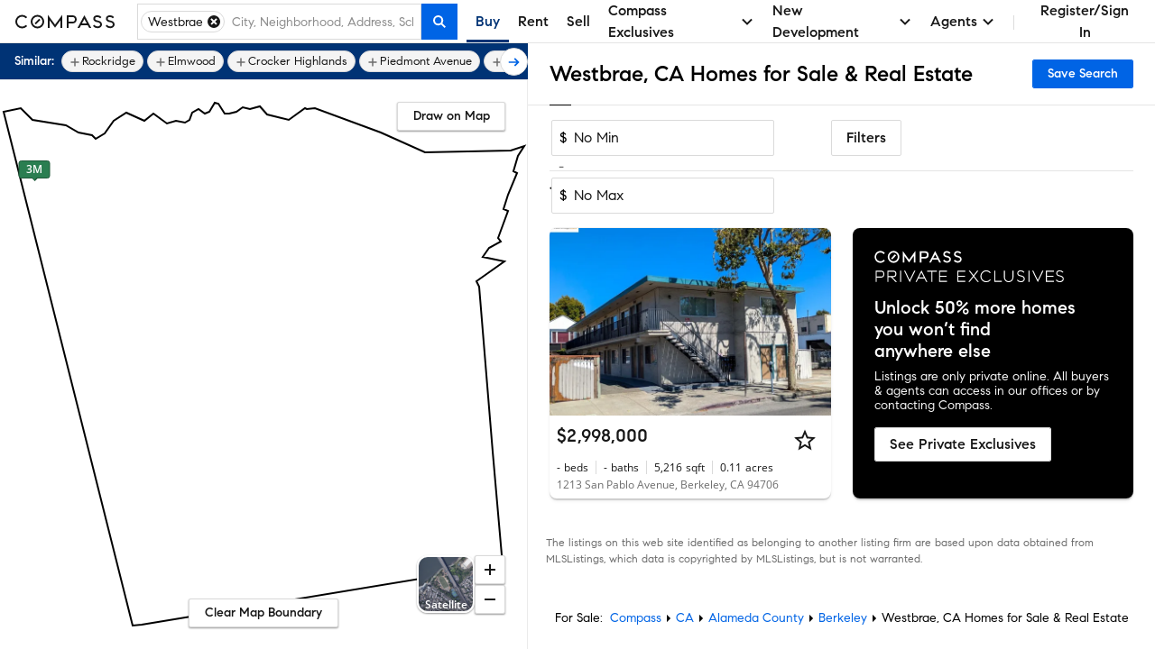

--- FILE ---
content_type: text/html; charset=utf-8
request_url: https://www.google.com/recaptcha/api2/anchor?ar=1&k=6Ld-u_UUAAAAAPU09eEm6LksWjxz9ySwgzgA1PAc&co=aHR0cHM6Ly93d3cuY29tcGFzcy5jb206NDQz&hl=en&v=7gg7H51Q-naNfhmCP3_R47ho&size=invisible&anchor-ms=20000&execute-ms=30000&cb=8r80w9i9rrri
body_size: 48241
content:
<!DOCTYPE HTML><html dir="ltr" lang="en"><head><meta http-equiv="Content-Type" content="text/html; charset=UTF-8">
<meta http-equiv="X-UA-Compatible" content="IE=edge">
<title>reCAPTCHA</title>
<style type="text/css">
/* cyrillic-ext */
@font-face {
  font-family: 'Roboto';
  font-style: normal;
  font-weight: 400;
  font-stretch: 100%;
  src: url(//fonts.gstatic.com/s/roboto/v48/KFO7CnqEu92Fr1ME7kSn66aGLdTylUAMa3GUBHMdazTgWw.woff2) format('woff2');
  unicode-range: U+0460-052F, U+1C80-1C8A, U+20B4, U+2DE0-2DFF, U+A640-A69F, U+FE2E-FE2F;
}
/* cyrillic */
@font-face {
  font-family: 'Roboto';
  font-style: normal;
  font-weight: 400;
  font-stretch: 100%;
  src: url(//fonts.gstatic.com/s/roboto/v48/KFO7CnqEu92Fr1ME7kSn66aGLdTylUAMa3iUBHMdazTgWw.woff2) format('woff2');
  unicode-range: U+0301, U+0400-045F, U+0490-0491, U+04B0-04B1, U+2116;
}
/* greek-ext */
@font-face {
  font-family: 'Roboto';
  font-style: normal;
  font-weight: 400;
  font-stretch: 100%;
  src: url(//fonts.gstatic.com/s/roboto/v48/KFO7CnqEu92Fr1ME7kSn66aGLdTylUAMa3CUBHMdazTgWw.woff2) format('woff2');
  unicode-range: U+1F00-1FFF;
}
/* greek */
@font-face {
  font-family: 'Roboto';
  font-style: normal;
  font-weight: 400;
  font-stretch: 100%;
  src: url(//fonts.gstatic.com/s/roboto/v48/KFO7CnqEu92Fr1ME7kSn66aGLdTylUAMa3-UBHMdazTgWw.woff2) format('woff2');
  unicode-range: U+0370-0377, U+037A-037F, U+0384-038A, U+038C, U+038E-03A1, U+03A3-03FF;
}
/* math */
@font-face {
  font-family: 'Roboto';
  font-style: normal;
  font-weight: 400;
  font-stretch: 100%;
  src: url(//fonts.gstatic.com/s/roboto/v48/KFO7CnqEu92Fr1ME7kSn66aGLdTylUAMawCUBHMdazTgWw.woff2) format('woff2');
  unicode-range: U+0302-0303, U+0305, U+0307-0308, U+0310, U+0312, U+0315, U+031A, U+0326-0327, U+032C, U+032F-0330, U+0332-0333, U+0338, U+033A, U+0346, U+034D, U+0391-03A1, U+03A3-03A9, U+03B1-03C9, U+03D1, U+03D5-03D6, U+03F0-03F1, U+03F4-03F5, U+2016-2017, U+2034-2038, U+203C, U+2040, U+2043, U+2047, U+2050, U+2057, U+205F, U+2070-2071, U+2074-208E, U+2090-209C, U+20D0-20DC, U+20E1, U+20E5-20EF, U+2100-2112, U+2114-2115, U+2117-2121, U+2123-214F, U+2190, U+2192, U+2194-21AE, U+21B0-21E5, U+21F1-21F2, U+21F4-2211, U+2213-2214, U+2216-22FF, U+2308-230B, U+2310, U+2319, U+231C-2321, U+2336-237A, U+237C, U+2395, U+239B-23B7, U+23D0, U+23DC-23E1, U+2474-2475, U+25AF, U+25B3, U+25B7, U+25BD, U+25C1, U+25CA, U+25CC, U+25FB, U+266D-266F, U+27C0-27FF, U+2900-2AFF, U+2B0E-2B11, U+2B30-2B4C, U+2BFE, U+3030, U+FF5B, U+FF5D, U+1D400-1D7FF, U+1EE00-1EEFF;
}
/* symbols */
@font-face {
  font-family: 'Roboto';
  font-style: normal;
  font-weight: 400;
  font-stretch: 100%;
  src: url(//fonts.gstatic.com/s/roboto/v48/KFO7CnqEu92Fr1ME7kSn66aGLdTylUAMaxKUBHMdazTgWw.woff2) format('woff2');
  unicode-range: U+0001-000C, U+000E-001F, U+007F-009F, U+20DD-20E0, U+20E2-20E4, U+2150-218F, U+2190, U+2192, U+2194-2199, U+21AF, U+21E6-21F0, U+21F3, U+2218-2219, U+2299, U+22C4-22C6, U+2300-243F, U+2440-244A, U+2460-24FF, U+25A0-27BF, U+2800-28FF, U+2921-2922, U+2981, U+29BF, U+29EB, U+2B00-2BFF, U+4DC0-4DFF, U+FFF9-FFFB, U+10140-1018E, U+10190-1019C, U+101A0, U+101D0-101FD, U+102E0-102FB, U+10E60-10E7E, U+1D2C0-1D2D3, U+1D2E0-1D37F, U+1F000-1F0FF, U+1F100-1F1AD, U+1F1E6-1F1FF, U+1F30D-1F30F, U+1F315, U+1F31C, U+1F31E, U+1F320-1F32C, U+1F336, U+1F378, U+1F37D, U+1F382, U+1F393-1F39F, U+1F3A7-1F3A8, U+1F3AC-1F3AF, U+1F3C2, U+1F3C4-1F3C6, U+1F3CA-1F3CE, U+1F3D4-1F3E0, U+1F3ED, U+1F3F1-1F3F3, U+1F3F5-1F3F7, U+1F408, U+1F415, U+1F41F, U+1F426, U+1F43F, U+1F441-1F442, U+1F444, U+1F446-1F449, U+1F44C-1F44E, U+1F453, U+1F46A, U+1F47D, U+1F4A3, U+1F4B0, U+1F4B3, U+1F4B9, U+1F4BB, U+1F4BF, U+1F4C8-1F4CB, U+1F4D6, U+1F4DA, U+1F4DF, U+1F4E3-1F4E6, U+1F4EA-1F4ED, U+1F4F7, U+1F4F9-1F4FB, U+1F4FD-1F4FE, U+1F503, U+1F507-1F50B, U+1F50D, U+1F512-1F513, U+1F53E-1F54A, U+1F54F-1F5FA, U+1F610, U+1F650-1F67F, U+1F687, U+1F68D, U+1F691, U+1F694, U+1F698, U+1F6AD, U+1F6B2, U+1F6B9-1F6BA, U+1F6BC, U+1F6C6-1F6CF, U+1F6D3-1F6D7, U+1F6E0-1F6EA, U+1F6F0-1F6F3, U+1F6F7-1F6FC, U+1F700-1F7FF, U+1F800-1F80B, U+1F810-1F847, U+1F850-1F859, U+1F860-1F887, U+1F890-1F8AD, U+1F8B0-1F8BB, U+1F8C0-1F8C1, U+1F900-1F90B, U+1F93B, U+1F946, U+1F984, U+1F996, U+1F9E9, U+1FA00-1FA6F, U+1FA70-1FA7C, U+1FA80-1FA89, U+1FA8F-1FAC6, U+1FACE-1FADC, U+1FADF-1FAE9, U+1FAF0-1FAF8, U+1FB00-1FBFF;
}
/* vietnamese */
@font-face {
  font-family: 'Roboto';
  font-style: normal;
  font-weight: 400;
  font-stretch: 100%;
  src: url(//fonts.gstatic.com/s/roboto/v48/KFO7CnqEu92Fr1ME7kSn66aGLdTylUAMa3OUBHMdazTgWw.woff2) format('woff2');
  unicode-range: U+0102-0103, U+0110-0111, U+0128-0129, U+0168-0169, U+01A0-01A1, U+01AF-01B0, U+0300-0301, U+0303-0304, U+0308-0309, U+0323, U+0329, U+1EA0-1EF9, U+20AB;
}
/* latin-ext */
@font-face {
  font-family: 'Roboto';
  font-style: normal;
  font-weight: 400;
  font-stretch: 100%;
  src: url(//fonts.gstatic.com/s/roboto/v48/KFO7CnqEu92Fr1ME7kSn66aGLdTylUAMa3KUBHMdazTgWw.woff2) format('woff2');
  unicode-range: U+0100-02BA, U+02BD-02C5, U+02C7-02CC, U+02CE-02D7, U+02DD-02FF, U+0304, U+0308, U+0329, U+1D00-1DBF, U+1E00-1E9F, U+1EF2-1EFF, U+2020, U+20A0-20AB, U+20AD-20C0, U+2113, U+2C60-2C7F, U+A720-A7FF;
}
/* latin */
@font-face {
  font-family: 'Roboto';
  font-style: normal;
  font-weight: 400;
  font-stretch: 100%;
  src: url(//fonts.gstatic.com/s/roboto/v48/KFO7CnqEu92Fr1ME7kSn66aGLdTylUAMa3yUBHMdazQ.woff2) format('woff2');
  unicode-range: U+0000-00FF, U+0131, U+0152-0153, U+02BB-02BC, U+02C6, U+02DA, U+02DC, U+0304, U+0308, U+0329, U+2000-206F, U+20AC, U+2122, U+2191, U+2193, U+2212, U+2215, U+FEFF, U+FFFD;
}
/* cyrillic-ext */
@font-face {
  font-family: 'Roboto';
  font-style: normal;
  font-weight: 500;
  font-stretch: 100%;
  src: url(//fonts.gstatic.com/s/roboto/v48/KFO7CnqEu92Fr1ME7kSn66aGLdTylUAMa3GUBHMdazTgWw.woff2) format('woff2');
  unicode-range: U+0460-052F, U+1C80-1C8A, U+20B4, U+2DE0-2DFF, U+A640-A69F, U+FE2E-FE2F;
}
/* cyrillic */
@font-face {
  font-family: 'Roboto';
  font-style: normal;
  font-weight: 500;
  font-stretch: 100%;
  src: url(//fonts.gstatic.com/s/roboto/v48/KFO7CnqEu92Fr1ME7kSn66aGLdTylUAMa3iUBHMdazTgWw.woff2) format('woff2');
  unicode-range: U+0301, U+0400-045F, U+0490-0491, U+04B0-04B1, U+2116;
}
/* greek-ext */
@font-face {
  font-family: 'Roboto';
  font-style: normal;
  font-weight: 500;
  font-stretch: 100%;
  src: url(//fonts.gstatic.com/s/roboto/v48/KFO7CnqEu92Fr1ME7kSn66aGLdTylUAMa3CUBHMdazTgWw.woff2) format('woff2');
  unicode-range: U+1F00-1FFF;
}
/* greek */
@font-face {
  font-family: 'Roboto';
  font-style: normal;
  font-weight: 500;
  font-stretch: 100%;
  src: url(//fonts.gstatic.com/s/roboto/v48/KFO7CnqEu92Fr1ME7kSn66aGLdTylUAMa3-UBHMdazTgWw.woff2) format('woff2');
  unicode-range: U+0370-0377, U+037A-037F, U+0384-038A, U+038C, U+038E-03A1, U+03A3-03FF;
}
/* math */
@font-face {
  font-family: 'Roboto';
  font-style: normal;
  font-weight: 500;
  font-stretch: 100%;
  src: url(//fonts.gstatic.com/s/roboto/v48/KFO7CnqEu92Fr1ME7kSn66aGLdTylUAMawCUBHMdazTgWw.woff2) format('woff2');
  unicode-range: U+0302-0303, U+0305, U+0307-0308, U+0310, U+0312, U+0315, U+031A, U+0326-0327, U+032C, U+032F-0330, U+0332-0333, U+0338, U+033A, U+0346, U+034D, U+0391-03A1, U+03A3-03A9, U+03B1-03C9, U+03D1, U+03D5-03D6, U+03F0-03F1, U+03F4-03F5, U+2016-2017, U+2034-2038, U+203C, U+2040, U+2043, U+2047, U+2050, U+2057, U+205F, U+2070-2071, U+2074-208E, U+2090-209C, U+20D0-20DC, U+20E1, U+20E5-20EF, U+2100-2112, U+2114-2115, U+2117-2121, U+2123-214F, U+2190, U+2192, U+2194-21AE, U+21B0-21E5, U+21F1-21F2, U+21F4-2211, U+2213-2214, U+2216-22FF, U+2308-230B, U+2310, U+2319, U+231C-2321, U+2336-237A, U+237C, U+2395, U+239B-23B7, U+23D0, U+23DC-23E1, U+2474-2475, U+25AF, U+25B3, U+25B7, U+25BD, U+25C1, U+25CA, U+25CC, U+25FB, U+266D-266F, U+27C0-27FF, U+2900-2AFF, U+2B0E-2B11, U+2B30-2B4C, U+2BFE, U+3030, U+FF5B, U+FF5D, U+1D400-1D7FF, U+1EE00-1EEFF;
}
/* symbols */
@font-face {
  font-family: 'Roboto';
  font-style: normal;
  font-weight: 500;
  font-stretch: 100%;
  src: url(//fonts.gstatic.com/s/roboto/v48/KFO7CnqEu92Fr1ME7kSn66aGLdTylUAMaxKUBHMdazTgWw.woff2) format('woff2');
  unicode-range: U+0001-000C, U+000E-001F, U+007F-009F, U+20DD-20E0, U+20E2-20E4, U+2150-218F, U+2190, U+2192, U+2194-2199, U+21AF, U+21E6-21F0, U+21F3, U+2218-2219, U+2299, U+22C4-22C6, U+2300-243F, U+2440-244A, U+2460-24FF, U+25A0-27BF, U+2800-28FF, U+2921-2922, U+2981, U+29BF, U+29EB, U+2B00-2BFF, U+4DC0-4DFF, U+FFF9-FFFB, U+10140-1018E, U+10190-1019C, U+101A0, U+101D0-101FD, U+102E0-102FB, U+10E60-10E7E, U+1D2C0-1D2D3, U+1D2E0-1D37F, U+1F000-1F0FF, U+1F100-1F1AD, U+1F1E6-1F1FF, U+1F30D-1F30F, U+1F315, U+1F31C, U+1F31E, U+1F320-1F32C, U+1F336, U+1F378, U+1F37D, U+1F382, U+1F393-1F39F, U+1F3A7-1F3A8, U+1F3AC-1F3AF, U+1F3C2, U+1F3C4-1F3C6, U+1F3CA-1F3CE, U+1F3D4-1F3E0, U+1F3ED, U+1F3F1-1F3F3, U+1F3F5-1F3F7, U+1F408, U+1F415, U+1F41F, U+1F426, U+1F43F, U+1F441-1F442, U+1F444, U+1F446-1F449, U+1F44C-1F44E, U+1F453, U+1F46A, U+1F47D, U+1F4A3, U+1F4B0, U+1F4B3, U+1F4B9, U+1F4BB, U+1F4BF, U+1F4C8-1F4CB, U+1F4D6, U+1F4DA, U+1F4DF, U+1F4E3-1F4E6, U+1F4EA-1F4ED, U+1F4F7, U+1F4F9-1F4FB, U+1F4FD-1F4FE, U+1F503, U+1F507-1F50B, U+1F50D, U+1F512-1F513, U+1F53E-1F54A, U+1F54F-1F5FA, U+1F610, U+1F650-1F67F, U+1F687, U+1F68D, U+1F691, U+1F694, U+1F698, U+1F6AD, U+1F6B2, U+1F6B9-1F6BA, U+1F6BC, U+1F6C6-1F6CF, U+1F6D3-1F6D7, U+1F6E0-1F6EA, U+1F6F0-1F6F3, U+1F6F7-1F6FC, U+1F700-1F7FF, U+1F800-1F80B, U+1F810-1F847, U+1F850-1F859, U+1F860-1F887, U+1F890-1F8AD, U+1F8B0-1F8BB, U+1F8C0-1F8C1, U+1F900-1F90B, U+1F93B, U+1F946, U+1F984, U+1F996, U+1F9E9, U+1FA00-1FA6F, U+1FA70-1FA7C, U+1FA80-1FA89, U+1FA8F-1FAC6, U+1FACE-1FADC, U+1FADF-1FAE9, U+1FAF0-1FAF8, U+1FB00-1FBFF;
}
/* vietnamese */
@font-face {
  font-family: 'Roboto';
  font-style: normal;
  font-weight: 500;
  font-stretch: 100%;
  src: url(//fonts.gstatic.com/s/roboto/v48/KFO7CnqEu92Fr1ME7kSn66aGLdTylUAMa3OUBHMdazTgWw.woff2) format('woff2');
  unicode-range: U+0102-0103, U+0110-0111, U+0128-0129, U+0168-0169, U+01A0-01A1, U+01AF-01B0, U+0300-0301, U+0303-0304, U+0308-0309, U+0323, U+0329, U+1EA0-1EF9, U+20AB;
}
/* latin-ext */
@font-face {
  font-family: 'Roboto';
  font-style: normal;
  font-weight: 500;
  font-stretch: 100%;
  src: url(//fonts.gstatic.com/s/roboto/v48/KFO7CnqEu92Fr1ME7kSn66aGLdTylUAMa3KUBHMdazTgWw.woff2) format('woff2');
  unicode-range: U+0100-02BA, U+02BD-02C5, U+02C7-02CC, U+02CE-02D7, U+02DD-02FF, U+0304, U+0308, U+0329, U+1D00-1DBF, U+1E00-1E9F, U+1EF2-1EFF, U+2020, U+20A0-20AB, U+20AD-20C0, U+2113, U+2C60-2C7F, U+A720-A7FF;
}
/* latin */
@font-face {
  font-family: 'Roboto';
  font-style: normal;
  font-weight: 500;
  font-stretch: 100%;
  src: url(//fonts.gstatic.com/s/roboto/v48/KFO7CnqEu92Fr1ME7kSn66aGLdTylUAMa3yUBHMdazQ.woff2) format('woff2');
  unicode-range: U+0000-00FF, U+0131, U+0152-0153, U+02BB-02BC, U+02C6, U+02DA, U+02DC, U+0304, U+0308, U+0329, U+2000-206F, U+20AC, U+2122, U+2191, U+2193, U+2212, U+2215, U+FEFF, U+FFFD;
}
/* cyrillic-ext */
@font-face {
  font-family: 'Roboto';
  font-style: normal;
  font-weight: 900;
  font-stretch: 100%;
  src: url(//fonts.gstatic.com/s/roboto/v48/KFO7CnqEu92Fr1ME7kSn66aGLdTylUAMa3GUBHMdazTgWw.woff2) format('woff2');
  unicode-range: U+0460-052F, U+1C80-1C8A, U+20B4, U+2DE0-2DFF, U+A640-A69F, U+FE2E-FE2F;
}
/* cyrillic */
@font-face {
  font-family: 'Roboto';
  font-style: normal;
  font-weight: 900;
  font-stretch: 100%;
  src: url(//fonts.gstatic.com/s/roboto/v48/KFO7CnqEu92Fr1ME7kSn66aGLdTylUAMa3iUBHMdazTgWw.woff2) format('woff2');
  unicode-range: U+0301, U+0400-045F, U+0490-0491, U+04B0-04B1, U+2116;
}
/* greek-ext */
@font-face {
  font-family: 'Roboto';
  font-style: normal;
  font-weight: 900;
  font-stretch: 100%;
  src: url(//fonts.gstatic.com/s/roboto/v48/KFO7CnqEu92Fr1ME7kSn66aGLdTylUAMa3CUBHMdazTgWw.woff2) format('woff2');
  unicode-range: U+1F00-1FFF;
}
/* greek */
@font-face {
  font-family: 'Roboto';
  font-style: normal;
  font-weight: 900;
  font-stretch: 100%;
  src: url(//fonts.gstatic.com/s/roboto/v48/KFO7CnqEu92Fr1ME7kSn66aGLdTylUAMa3-UBHMdazTgWw.woff2) format('woff2');
  unicode-range: U+0370-0377, U+037A-037F, U+0384-038A, U+038C, U+038E-03A1, U+03A3-03FF;
}
/* math */
@font-face {
  font-family: 'Roboto';
  font-style: normal;
  font-weight: 900;
  font-stretch: 100%;
  src: url(//fonts.gstatic.com/s/roboto/v48/KFO7CnqEu92Fr1ME7kSn66aGLdTylUAMawCUBHMdazTgWw.woff2) format('woff2');
  unicode-range: U+0302-0303, U+0305, U+0307-0308, U+0310, U+0312, U+0315, U+031A, U+0326-0327, U+032C, U+032F-0330, U+0332-0333, U+0338, U+033A, U+0346, U+034D, U+0391-03A1, U+03A3-03A9, U+03B1-03C9, U+03D1, U+03D5-03D6, U+03F0-03F1, U+03F4-03F5, U+2016-2017, U+2034-2038, U+203C, U+2040, U+2043, U+2047, U+2050, U+2057, U+205F, U+2070-2071, U+2074-208E, U+2090-209C, U+20D0-20DC, U+20E1, U+20E5-20EF, U+2100-2112, U+2114-2115, U+2117-2121, U+2123-214F, U+2190, U+2192, U+2194-21AE, U+21B0-21E5, U+21F1-21F2, U+21F4-2211, U+2213-2214, U+2216-22FF, U+2308-230B, U+2310, U+2319, U+231C-2321, U+2336-237A, U+237C, U+2395, U+239B-23B7, U+23D0, U+23DC-23E1, U+2474-2475, U+25AF, U+25B3, U+25B7, U+25BD, U+25C1, U+25CA, U+25CC, U+25FB, U+266D-266F, U+27C0-27FF, U+2900-2AFF, U+2B0E-2B11, U+2B30-2B4C, U+2BFE, U+3030, U+FF5B, U+FF5D, U+1D400-1D7FF, U+1EE00-1EEFF;
}
/* symbols */
@font-face {
  font-family: 'Roboto';
  font-style: normal;
  font-weight: 900;
  font-stretch: 100%;
  src: url(//fonts.gstatic.com/s/roboto/v48/KFO7CnqEu92Fr1ME7kSn66aGLdTylUAMaxKUBHMdazTgWw.woff2) format('woff2');
  unicode-range: U+0001-000C, U+000E-001F, U+007F-009F, U+20DD-20E0, U+20E2-20E4, U+2150-218F, U+2190, U+2192, U+2194-2199, U+21AF, U+21E6-21F0, U+21F3, U+2218-2219, U+2299, U+22C4-22C6, U+2300-243F, U+2440-244A, U+2460-24FF, U+25A0-27BF, U+2800-28FF, U+2921-2922, U+2981, U+29BF, U+29EB, U+2B00-2BFF, U+4DC0-4DFF, U+FFF9-FFFB, U+10140-1018E, U+10190-1019C, U+101A0, U+101D0-101FD, U+102E0-102FB, U+10E60-10E7E, U+1D2C0-1D2D3, U+1D2E0-1D37F, U+1F000-1F0FF, U+1F100-1F1AD, U+1F1E6-1F1FF, U+1F30D-1F30F, U+1F315, U+1F31C, U+1F31E, U+1F320-1F32C, U+1F336, U+1F378, U+1F37D, U+1F382, U+1F393-1F39F, U+1F3A7-1F3A8, U+1F3AC-1F3AF, U+1F3C2, U+1F3C4-1F3C6, U+1F3CA-1F3CE, U+1F3D4-1F3E0, U+1F3ED, U+1F3F1-1F3F3, U+1F3F5-1F3F7, U+1F408, U+1F415, U+1F41F, U+1F426, U+1F43F, U+1F441-1F442, U+1F444, U+1F446-1F449, U+1F44C-1F44E, U+1F453, U+1F46A, U+1F47D, U+1F4A3, U+1F4B0, U+1F4B3, U+1F4B9, U+1F4BB, U+1F4BF, U+1F4C8-1F4CB, U+1F4D6, U+1F4DA, U+1F4DF, U+1F4E3-1F4E6, U+1F4EA-1F4ED, U+1F4F7, U+1F4F9-1F4FB, U+1F4FD-1F4FE, U+1F503, U+1F507-1F50B, U+1F50D, U+1F512-1F513, U+1F53E-1F54A, U+1F54F-1F5FA, U+1F610, U+1F650-1F67F, U+1F687, U+1F68D, U+1F691, U+1F694, U+1F698, U+1F6AD, U+1F6B2, U+1F6B9-1F6BA, U+1F6BC, U+1F6C6-1F6CF, U+1F6D3-1F6D7, U+1F6E0-1F6EA, U+1F6F0-1F6F3, U+1F6F7-1F6FC, U+1F700-1F7FF, U+1F800-1F80B, U+1F810-1F847, U+1F850-1F859, U+1F860-1F887, U+1F890-1F8AD, U+1F8B0-1F8BB, U+1F8C0-1F8C1, U+1F900-1F90B, U+1F93B, U+1F946, U+1F984, U+1F996, U+1F9E9, U+1FA00-1FA6F, U+1FA70-1FA7C, U+1FA80-1FA89, U+1FA8F-1FAC6, U+1FACE-1FADC, U+1FADF-1FAE9, U+1FAF0-1FAF8, U+1FB00-1FBFF;
}
/* vietnamese */
@font-face {
  font-family: 'Roboto';
  font-style: normal;
  font-weight: 900;
  font-stretch: 100%;
  src: url(//fonts.gstatic.com/s/roboto/v48/KFO7CnqEu92Fr1ME7kSn66aGLdTylUAMa3OUBHMdazTgWw.woff2) format('woff2');
  unicode-range: U+0102-0103, U+0110-0111, U+0128-0129, U+0168-0169, U+01A0-01A1, U+01AF-01B0, U+0300-0301, U+0303-0304, U+0308-0309, U+0323, U+0329, U+1EA0-1EF9, U+20AB;
}
/* latin-ext */
@font-face {
  font-family: 'Roboto';
  font-style: normal;
  font-weight: 900;
  font-stretch: 100%;
  src: url(//fonts.gstatic.com/s/roboto/v48/KFO7CnqEu92Fr1ME7kSn66aGLdTylUAMa3KUBHMdazTgWw.woff2) format('woff2');
  unicode-range: U+0100-02BA, U+02BD-02C5, U+02C7-02CC, U+02CE-02D7, U+02DD-02FF, U+0304, U+0308, U+0329, U+1D00-1DBF, U+1E00-1E9F, U+1EF2-1EFF, U+2020, U+20A0-20AB, U+20AD-20C0, U+2113, U+2C60-2C7F, U+A720-A7FF;
}
/* latin */
@font-face {
  font-family: 'Roboto';
  font-style: normal;
  font-weight: 900;
  font-stretch: 100%;
  src: url(//fonts.gstatic.com/s/roboto/v48/KFO7CnqEu92Fr1ME7kSn66aGLdTylUAMa3yUBHMdazQ.woff2) format('woff2');
  unicode-range: U+0000-00FF, U+0131, U+0152-0153, U+02BB-02BC, U+02C6, U+02DA, U+02DC, U+0304, U+0308, U+0329, U+2000-206F, U+20AC, U+2122, U+2191, U+2193, U+2212, U+2215, U+FEFF, U+FFFD;
}

</style>
<link rel="stylesheet" type="text/css" href="https://www.gstatic.com/recaptcha/releases/7gg7H51Q-naNfhmCP3_R47ho/styles__ltr.css">
<script nonce="Gj1dgnmMdQCRBN4EMa07UQ" type="text/javascript">window['__recaptcha_api'] = 'https://www.google.com/recaptcha/api2/';</script>
<script type="text/javascript" src="https://www.gstatic.com/recaptcha/releases/7gg7H51Q-naNfhmCP3_R47ho/recaptcha__en.js" nonce="Gj1dgnmMdQCRBN4EMa07UQ">
      
    </script></head>
<body><div id="rc-anchor-alert" class="rc-anchor-alert"></div>
<input type="hidden" id="recaptcha-token" value="[base64]">
<script type="text/javascript" nonce="Gj1dgnmMdQCRBN4EMa07UQ">
      recaptcha.anchor.Main.init("[\x22ainput\x22,[\x22bgdata\x22,\x22\x22,\[base64]/[base64]/[base64]/[base64]/[base64]/[base64]/[base64]/[base64]/[base64]/[base64]\\u003d\x22,\[base64]\\u003d\x22,\[base64]/wpnCniLDnS3CosK+wq3CgsOJR8OUwpjCrcOPfEDCjHnDsSbDl8Oqwo97wp/[base64]/[base64]/DtAJJw4vCsgnDisK0GFjCvjrDlQzCgBxWFcK9A1XDrx5iw5F2w49DwrHDtmo0woJAwqXDicKNw5lLwr3Du8KpHg1gOcKmTMOvBsKAwqrCj0rCtxXCjz8dwo/CrFLDln4DUsKFw7bCh8K7w67CusO/w5vCpcO4asKfwqXDsELDsjrDusOGUsKjPcK0OABJw4LDlGfDocOUCMOtY8K1IyUYQsOOSsOOahfDnQthXsK4w5PDocOsw7HCn20cw64jw4A/w5Niwr3ClTbDryMRw5vDuxXCn8O+XhI+w41lw5wHwqUwN8KwwrwLNcKrwqfCv8KFRMKqexRDw6DCssKxPBJIAm/CqMKNw7jCnijDhhzCrcKQGzbDj8ODw7vCuBIUSMOIwrAtcEkNcMOuwp/DlRzDl3cJwoR2TMKcQh9NwrvDssOgY2UwZTDDtsKaK0LClSLCisKldsOUaGUnwo5cSMKcwqXCvRt+L8OdOcKxPnnClcOjwpp9w7PDnnfDlcK+wrYXUBQHw4PDmMKkwrlhw7J5JsOZdBFxwo7DvMKAIk/DlizCpw55d8OTw5ZrFsK7dVRMw77DvShpTMKYecOhw6TDssOgK8KcwpTDmUbChsOOIH4FXzwTeGjDsRnDr8KoMMKbHsOHSkPDoUkxVRENLsOtw4IAw5rDmCQkKnY6MMOzwq5/cVFaECJHw696wqMBCUp/IsKmw7ljwqFjYyVJBHp1AD/[base64]/a8OKwpLDj8OkGljCk8KPw7jCiQnDmMKaw7PDssKewrgZwqpXS14Uw4TCnikYWsKyw43Cl8KtW8OEw5fDl8O6wolXUEs/EMKmZcKLwoIeFcOPP8OTA8O9w47Dtn7Ct1LDuMKewprCncKZwoVeZsO0w4rDvWMGHhnDnCJqw5Ucw5Y/worCkQ3CqMOBw7DCoVtdwqDDusOHfCrDiMKQw55Xw6nCoh9LwohxwrgGwqlcw6/[base64]/DtcOOw5nDrWB8ZTlMZxJFLSHDscOrw7bCi8O0UghSJgnCrsKzAFJ/w4t7Zk5qw5QpdzF+E8Krw4rChDQZd8OCacOdUMKYw553w7zDiy1Ww73DucOQb8KAM8KrA8OKwrY0aRXCsUXCvMKVdMObHwXDs3IGAQtAwrkqw4HDvcK/w4hdVcO8wqdVw6XCtjBpwrLDvAfDmcOdNRJtwp9UN1BHwqPChU3Dg8KgDMK1agECVsOxwqfCsyrCjcKgWsKjwpfClnnDiG0KN8KCLErCicKGwro8wofDilTDpUBXw6h/XQrDhMKxEcOVw6HDqBNWXBdwbcKqWMKfCCnCn8OqMcKsw4Bud8KJwrRRTMKywqwkcnLDjsKmw77CvMOnw5cAXSlbwq/DvnwMSGLCsysMwoVVwpXDhkxWwoYCJnZ0w5c0wrDDm8KWw6DDrwVAwqsMPMKlw5AjEsKMwr/CvsKtZcO8w7EvUUBOw67Dv8OwLy7Dh8Oow6oIw6XDunIRwrUPQcKnwqjDv8KHAMKEFh/CpgxZfXvCoMKFM0jDqUrDgcKkwoHCrcOTw54QbhbCk3PCsnwqwrlAbcK3CcKEK2PDq8KgwqAYwqYyL2rDsE3CjcKGSDJwHF8vLl/Dh8KYw5F+wonCtcK5woYGPQsVMn8udcOQN8Oiw64qbsKGw5E+wpBnw5/[base64]/[base64]/w5NUHMKFw6kJw47DtWRgMyjClcOFQ8OgGsKcw5c3AsKoaRXCmwYwwpHDgGjDgF5Pw7Q5w48EKiEbNQXDnAzDjMOvDsOgDUTDrcKiw40wMSBWwqDCo8OQc3/DvF1awqnDjsK6wrHDkcKqW8KKIF5TQ1UEwqxTw6FCw4ovw5XCp0jDvgrDnUxtwpzDr3cowpluYUIAw4/ChDDCq8KCIxIOOmLDizDCscKEEQnDgsOnw6cRCCEPwqhBXsKRCMKHwqF9w4QPasOGQcKFw45ewp3DpW/CpcK9wq4EUcKyw6xybGjCr1BfOcO/fMOfF8OCccKbdC/DhTvDiljDqlPDrCzDtMOlw6xDwpJ9wqTCpcK/[base64]/RhgmwqcQc38QZMOeT0EFwpbDoS5Qwr5DcMKOPQMFE8KJw53DqMOAwrTDqsOOasOwwroVW8KXw7fDnsOjwrLDvXYOQzzDjhoDwpfCgD7DoQ53w4VyIMK9wq/[base64]/DqMKgwoTCosKowoRbIB3CtcK/KHE4w43DjcKWHAwWL8KawrDCuRfDgcOreW5Cwp3CrMK8J8OIUUDCnMOxw4rDssKSw6nDrU9tw5lHAyR1w4IWShYYQE7CkMOaeEbCiGLDmFHDisOpW0/Cg8KZbS7CgkfCqUd0GsO0wr7Cs2zDm1AaH0TDqEbDtcKZwqQqClJXa8OBRMOUwq7CucOQBQ/DhBvDgMOjN8OcwqDDpMKaeXHDmFjDjydcwqTCr8KjGsOPIAcid0jCh8KMAsOCJcKhBVrCr8K3DMOuXA/DhHzCtcOxQsOjwrMxwojDiMKPw7bCtzosE0/DoncPwrvCnsKwT8Kaw5fDtRrCq8OdwpHDicKWehjCg8KVCn8Rw68NPXrCuMOpw6PDksOVMQBSw6Igw7XDjFxUw4UddUPDlQNmw4/Dql7DkgDDvcK3eCLDlcOxwpbDisObw4oVQCIrw4kdC8OSXcOaC27CtsKnwoHChMOPEsOmwr0vL8OUwqPCnsOpw5FuDsOQesKgUhnCrsOOwrwgwqxSwoTDhH/DisODw67DvlHDlMKFwrrDl8K4EcOUSXZsw7/CgBEhQ8KNwp/[base64]/[base64]/DpsKiw5bDolFhwpQjfcOawpnDsTbCgcODc8OYwr/[base64]/BWljU1LCpxzDuMOow4/DusKAS8Opw7ExLCfClxYfDR3CmEhYecKlA8KjfG/[base64]/CkRLChgPCtGDDqUhFTysTeyXCmjJQQcKqwpnDgTnDm8K2cMOzZMOMw4XDqcKZbMKTw7xgwo/[base64]/[base64]/CpcKCw6jDjjjDrUkAw4nChsOxwrsnw5HCjMOnWcOqAsKbw6LCs8OiFT4TEV/CpcOyFcKyw5YnIcOzPkHDosOvDcKkBD7DsXrCm8O3w5XCnlXCrMKgOcO8w7zCumYUCxPCki0swpfDucKEZMOgZsKWH8KSw5DDklPCssO1wr7Cn8K9A21MwovCrcOqwrTCnDYFasOIw6XCmzleworDp8Krw7/DicOXwrPCoMODTMKYwrvCrjrCt1LCmCRQw6QIwrnCjXgDwqHDgMK2w6vDizVDHjRgX8O6S8K4e8OXcMKKfSZmwqZIw5IRwrBjfFXDsB4EZcKSb8Kzw5s0wo7DlMOzPkfChEE/[base64]/DlcKRw7vDjsKDFcOEI8OZwq/CrgPDjANtAz/[base64]/DuzzCksOjBXlkw4M6w5HDt8KXw5sFFyHCksOWO3x6EVoyLMO2wpcPwo9KFRsFw4ddwp/CrsOlw4fDrsOywrdAScKCw5VTw4HDgcOQw6xRXsOoSgLDqsOQwoVtdcKGw4zCpsO6csKDwqR0wqtLw6ZewrLDucKtw5wSw5TCsnfDrnwGw5/CuWbCtxM8T0rCvyLCl8OqwonDqijCnsOpwpLCo3HDu8K6cMOcw5HDj8KwdjA9wqzCo8OjA3bDqHErw6zDpQBbwosnIyrDrAh4wqoINB3CpxHDiEjDsAMpEgYZE8Orw50YLMKSEjDDhcO9worDs8OXXMO8I8KpwrvDgTjDpcO4cEEZw4/[base64]/ChMO8w5TChW1le8Ksw6M1w6fCmsKVwqPDssOzL8KIwrVFPMOsZcObaMOlBSl0w6vChsO6KMK/[base64]/CgDUbRF8CwrzCnDJZBsKgw4LCmBrDisOAwooaPRzCqkPCnsO7w4NOVAMqwqw+UmLCtRDCssOGdikfwq7Dmkl+d1MlKh88FU/[base64]/w4TDkcOKHSnDmcKuw4PCg8KvJ09mwojCvUjDhl8bw798WsOtw6hiwpgyWsK6wrPCtDDCiwoPwo/CgMKxPAnClsO3w4cRecKLRSLDmHzDisOww4DChArCr8K4ZSDDjhLDvBVfUsKJw6wFw7Uiwq42woZmwo8hZmdpAUZuL8Klw6LDm8OtV07DukbChMOjw5NcwpLCkMKzBzTCk10IVsOpLcOIBh7DrgISIsOhCh/CqFfDlXkrwqBYWXjDrh1mw5kRahHDtUzDicK1VwjDnHjDpUrDg8KfbmEgETczw7VGw5M9wq1RQzVxw5/CtMKfwqTDkGctwpo+woDDkMOXw6srw63DmsOfY2M4wphKYWhcwqzCkS5kacOZwrHCoE1WX0HCt1U1w5HCl2d6w7fCoMKtIS1iQBPDgiDCmwkkbXV+w6V6w5gOEMOdw5LCocKAQFkqwoZJQDbCusOfwpcQwp16wojCpWrCsMKpNSPDtAlcS8K/eCLDgnRBYMKjwqJaLHZ2QcOMw6BUfMK7O8O4PCRSFlvChMO4YMOgXVzCt8KcPW/Clx7Ckw4Bw7LDvn4MasOJw5vDu1QKAS4Qw7zDlMOpaSkjJ8OINsKJw53Ch1fDvsO4ZMKPw4sDw7nCpsKdw6PDp3fDhkTDpMOnw4TCpRXClmXCssO7w6A4wrt/wqFgCAsHwrbCgsKsw4xow63Dp8KAZcK2wrVAHsKHwqUrDCPCsEdDwqpmw5F9wokdwr/CpsKqfEfCuz/[base64]/DhMKEw6xpOsODw4zDq8O7SEPCmTrDp8OpDMKvwqgnwpHCisO/[base64]/dcKzKA54wqHCqcKqW0fCnMKcJcKjw7TCsMOgFcOHwq8ywqXDv8K9FcOgw7/CvsK3bsKQD17CvD/CuFAYcMKnw7PDjcO2w7d2w7oUM8Kfw7x6ZxHDmhAdM8OJOcOCUR8Nwrk1HsOwAcK7wpLDg8OFwqlnaC3DrMKowonCqizDiiPDnMOREMKBwoLDhD3DhXzDtk/CsnIywp9GUsO0w5bDsMO9wpd+wqTDlsOZQzRvw55fecOMRUZ8w5p7wqPDmQcCVAnDlC7CosK3wr5zLsOZwrQNw5ZYw6vDocKFElFYwojCt20bYMKqO8K7M8OzwpjCtV8IYcKewo7Dq8O+WG1Xw5/DkcO6w4BZVcOnw6TCnB4UQFXDpSrDr8OnwpQRw47DjsObwovDuB7DrmfCpwDCmsOPwrcWw4FKccOIw7B+F344fMKAe3BDI8O3w5Bqwq3Dv1HClXTCj3XDjcOyw47CuFrDh8KOwpzDvl7Ds8OIw6LCjQ8qw68Qw7NxwpcUYW82FMKSwrIQwrvDk8OowofDqsK1Uj/[base64]/DsRDDhmHDvV9geFoIwqQGIcOywqUtw5l9XF9pasOWP3rCvsOJQX82wovDkkfCvUPDpwzCphl/HUxewqdsw4nCm1vCgn/CqcOYw6Yhw47CkEAJSwhMwoLDvlgQDmVhIDTDj8Ocw4Mbw68ew70WGsKxDsKDw5MNwqY/bG/DlcOJwq12w7rCpm44wo0ZM8K+wpvDpcOWfMKRMgbDqsKRw7TCrC99SjUAwogyP8KqM8KiSAHCkcOFw4vDvMOdAsKiJkAnGWxnwo/CsQMZw4DDrVfCpVA5wpjCsMOIw63DpDbDj8KfHWIGCcKzw5/DgkRVwpjDusOBwq7DvcKWDhHCj2ZECzpCbz/DpF/[base64]/CmBQUwq1fAsO8ccK9w5jDv8OLwqtQwqLCsCXCscKnw4rCinsvwq/[base64]/CucK8w71gQBgTwr3CgcOoVl/DksKhesKBw7Qcw5wfA8OcE8O8LcK0wqYKRMOsEhfDn2INag8mw5bDh08Dw6DDncKTb8KtXcO9wqzCusOSa3fCkcOPLnkrw7nCncO3FcKhcm7DgsK/AyzCicKzwqlPw7VmwoDDr8KMVHlYJsOAVVvCtkdSGsObPgPCr8KEwoxxZy/CrnnCqWTChzbDt3QAw6FZw7PCgVHCjzVbT8Owc3Ejw47CoMKwEg/CgD7DscKPw7UlwqJIw5E5Qg/CkRrCpcKrw5dTw4gJUHMEw64SOMOvUsOVV8OnwrQ/w5LDrggGw7rDusKDf0fCksKGw7hUwqDCqMOrG8KTBAfCmSnDhR3CumvCrxXDrHBOwpFPwoPDpMORw5Ygwq0gF8OgVBBMw7TDssOpw6fDgzFuw7oZwp/[base64]/GMOmPRbDuMKPwp/[base64]/UMKBCkzDiFcLQsOHHsKBw5bDsMKIclVMP8O7GGZnw7XCngA0N0p8T25KTWcwU8K/VMKEwoonLMOoLsOsGMKLIsOjF8KHFMKdLcO7w4BRwpgUDMOnwplFW1dDEgdEYMKTa2sRFWxQwoHDm8OPw4l+w5BOw6UcwqlnHCd/WXvDq8KFw4wwRyDDuMOkRsKsw4LCjcO3TMKcHAfDnmXCsCE1woXDg8OGagfChsOEQsKyw54ww6LDkhkMw7N2J34ywozDj07ClcKWO8O2w47DrcOPwrbCjULDpcODdMKrwqdqwqPDjsKiwovCv8KwMMO/RElREsK8Iw/CtUrCu8K4G8OowpPDrMOnJVw9wobDisOvwqoHw5HCnhnDl8Ouw5bDsMOKw7rCtsOww58RFCtbJDjDsWsYw7stwpVTK1JGHQzDk8Odw5zCl0XCqsO6E1DCnxTCicK5KcKUJT/[base64]/CsGnDu8OKQ8OcSnEyISY3w6h+JQXDrlUMw5jDkULDh1hNGQvDqBPDosOtw5gywp/DgMOjMMOuZxlKD8OlwrF3aW3DhsOuHMKMwrfDh1Jbb8Kbw6kuPMOsw54ydjFAwpJ9w7LCqmZHV8K7w57DhsKhdsKXw7RnwqZSw7ojw7h8cH5VwqvDs8KsdyXCnUtbcMO5ScOqOMKCwqlTKD7CnsKWw6TCl8O9w7/CuxvDrxDCnBrDq0/[base64]/wrDCmmhawrvCqmQkDDd2D8OUwo3Cj0XCoSo8wrbDmUEIXHg/KsO4MVPCk8KZwoHDscKuS3zDoBRAF8KrwoEJHVrCpMKxwox1LU8sTMOaw4HDggbDqMOyw6hRVwXCgWVTw6oKwqRrLMOSABzDnl3Dr8OFwp47w4NfGA7DmcKzaSrDmcOMw6PDlsKCfyVFL8KUwqrDrkpKaQwdw5UaHU/DpHLDhgViV8Oow5M5w6TCqlHDg1/CtRXDs1bCngvDrMK5ccK0QDw4w6wZGBBJwpwuw4YtCMKOGFEvb1MaBzJUwrvCk3LDiAvCn8OAw58QwqUmwq7Di8KJw59RScOAwp7Dh8OIKwzCu0LDoMKYwr80wosuw5Q2Bn/[base64]/bR3DlzHChMOTZ3xoLsOrGytgw68LwqbDpMOew5bDjsKzCsKsXMOsfUjDn8KACcKmw5PCg8O8D8KowovCmQPCpCzDv13CsmkwHcK0BcOZJyHDg8Kvf0EJw6jCvyXCjEkJwp/DrsK8w487wq/ClMOAF8KaFsK3BMO6wrsBFSHCg3FrcC7CnMO9eD0dH8OZwqsqwo8nYcOcw4EZw7tMw6VVZcOKE8Kaw5FfTgBmw5hNwp/Cl8O/[base64]/Dn8KATWQsaT3CjMOLP8KAwqjDrmXDhB7DvcOZwq/CtRl6OsKEwpHCii3Co2nChMOiw4XDn8OqQRRuNl7Crwc7UGJDcsO5w63CkG5INFNxSXzCgcKoV8K0esOYDMO7EcOPw6odFlDDlsK5G1LDnsOIw54mMsKYw6t2wpTDkUtMwq7Ct2lyG8KzUsKIJcKXGALCmCLDnAdvw7LDvDfCgAIqOX7Dg8KQG8O6Ri/DpG9XN8K7wrUxH1zCgnFdw4Rmwr3CiMO/wpwkZljCnTfCmwoxw5vDpDUuwp3Dv3Ftw5LCsUM8wpXCsQsEw7ECw4Egw7odw5d2w4EjDcOhwrzDh23ClcOnG8KoecKDwr7CrQ1nSiMjBMK/wo7DmsKLGcK2w70/w4NABV9MwqbCs3Ymw5XCqxp6w5XCk21Vw78Mwq7ClQAgwpdZw6nCnsKbbFzDlR93ScOHScKzwq3CrcOWdikpGsOaw6LCrg3DhcOJw5fDm8ODU8KoCi84XT1Rw5zCu1Jqw6/DmcKMwphIwoo/[base64]/w5TCuGHCtMOyFGvClX54w5JXwqzCu8KKwpTCpcK5dxLClV/CusK9w5nCn8O3a8O4w6UYwrDCn8KhKGl7TjoLOMKIwqjDmzXDgV/[base64]/DllR5w7csw7Uzw7kWwqbCs8KjKDDDm8K9wpArwoPDg2Ymw5lhPHwOaUjChGbCkgE9wqEDCcOtDiUOw6PCrcO9w5zDuWUvPcOew71raVEPwoDCtcKxwrXDpsOHw4DCrcOVw4/Dv8K9clJ3wrvCuTF/PCfDicOiJMOpw7vDucOyw6NIw6DChMKQwoDCmcKfLj3ChiR1w73CgUDCgHvDiMOaw7kcZMKfdMKid07CmldMw7/DkcOZw6Nfw4/[base64]/DqQpjworClhghw4jCl8Ogw73CpcOlwqLDm0fCrMOJw5rDvknCm1/ClsOJLCFVwodBEWjCusOCw7jCtn/DomjDoMO/EBBBwqkOw7tuZzwzLHIKVhdlJ8KXCcOjKsKpwqTCkw/CocKPw5xRbx5AFFXCilUAwrvCqMOmw5DCp21xwqjDhylkw6jCpAMww5NmdcK8wodYEsKQw6sebzkVw67DmndELDQkQsKNwrdIdDBxJ8KDE23DlsOxAE7DqcKnAMOcdl7DisORwqZaLcOEw6x0wqDCs0FBwrDDpEvDpk3DgMK1w7PCqXVuCsO/[base64]/[base64]/[base64]/wq0POzjCpMOvwrIgUMK/wrssfsKJYcKwN8O0DRNBw7k3wrRow7zClE/DmRDCjMOBwrrCicKdOsKIw7PCmhPDk8OLV8OGDxIPO38RIsK3w57CoFkbwqLDmmnCsiHCuilJw6PDscKsw6FPGFUrwpPCtk/DscOQekYrwrZMfcKRwqRrwqhEwoXDj3HCilxXw4A9wqAww7rDgMORwozDrMKAw68FPcKnw4bCoA3Di8OnVlvCv1LCtcOeHwHCtsKeamHCmsOgwpAzAjsYwrXCt3E2XcOOUMOSwprCpGPClsK7X8O3wpLDkCtEBgvCuzTDqMKZwpRxwqfCiMK0wr/DsDrDkMKqw7HCny8EwqzClwrDi8KvIwcABBbDiMOzeSnDk8KowrkgwpfDjkQOw7Rww4vCujTCkcO6w4rCrcONIcOrBMOUKsODLMKIw4VLFsOzw6LChnRfd8KbFMOHTcKQasORXljCgcKgwoMMZjTCt3zDi8O/w4XCugMtwp52wpvDpiLCg2R6w6DDr8KMw5bDr0Rkw5dPFcKmE8OTwpYfeMKcKEstw77CrSTDmsKqwqc7EcKmD2EQwpcvwpwjJzrDogsgw5wkw6xUwozDv2zCpXEYw5TDiQUXWV/CoU5jwrPCrUnDvTLDgMKsRWsDw6rChAHDlyLDqsKrw7LClcKbw7RxwoIGFSbDtD1tw6XCucKICsKKwo/CmcKkwrk+EsOGHMK9wqtkw4Avd0Z0RAfDgMKbw5zDmzzDkn3CqWXCiDEfXVtGXw/CrsKHaEMkwrTCkcKnwrtzIsORwrdbbhPCrFsCwo7Cm8OTw5zDuEsdTUjCi39dwogSccOswpPClw3DssONw60JwpQsw6VPw7hbwqrDsMOXwqrCpMOOA8Kaw48Lw6/Csy4MV8OYHMKpw57Ds8K7w4PDssKLf8Odw57CuzFMwrpiwpBgXR/DrlfDkRt/JRYJw5VHHMO4M8KJw4djJMK0HMONTAUVw4vCj8KLw6/DjUvCvRrDlH4Cw6lTwpgWwqvCjyp8wprCmxMqDcKwwpVRwrjCs8K2w4M0wogCI8KRXUjDpHFXP8KCGjwlwrHDu8OiYcOJEH0tw795ZsKUd8K1w6psw7jChcOYUXUNw6k2wqzClA/CmMOfV8OmBhrDnMO1wplywrw3w4fDrUnDm2F1w55BCCPDqDcVQcO3wrXDv2Uyw73CjMOuT0Erw7LCrMO/w4TDmMOPWgMSwrsLwojCtxJnS1HDs0XCvMOWwobCrx1JAcK5HMOAwqTDgXvCknLCmcKpcVIWwq5qTn3CmMO8asO5wqvCs3XCucKjwrIeandfw6/CmcOQwrY7w7zDn2vDmSnDnx4aw4zDtMOEw7PDoMKFw4jChR8Nw5cdTcK0DHTCkRbDpHIFwqA2BGsaTsKcwo1NGm9CPGfCvhrDn8K/JcK/MWvCsB9uw6Jqw6fDgGpFw7FNbzfClcOFwqV2w6rCscOEXlkfwoDDrsKvw5hlBcOow5lfw5jDucOywrZ8w5BXw7rCosORdUXDqh7Cs8O8S1pRwpNnGXfDrsKWIcKmw4Vdw5hNw63Ds8Kww5dswofCuMODw4/CoW57CSXDmsKaw6XCrlk9w55vwqLDikJEw7HDpl/Dt8K3w7Qiw6vDn8OGwoYhJ8OsAMOiwp7DhsK0woZrTGczw5VawrvCryTCkDUQQjlWbnLCsMK5bMK6wrpdPsOITsK/fgsXc8O2I0YdwrpKwoYVRcKMCMOmwqbDuybCjUk/R8KhwqvDrQMZYcKnF8OTf3glw4LDgMOaDWHDssKJw5QYYzTDh8KQwqVFS8K7ZwvDj20vwox2wq3Dk8OYWcO3w7bCnMK4wpnCmldww5LCvsKLD3LDqcO9w55gD8K8CxM8AsKTQsORw47DrHYBJMOUYsOYwpLCmAfCpsO2YMKJAB/Cm8OgDsKrw5cCZh5FY8OZO8KEwqXCn8KLwptVWsKTJ8Osw5ZDw47DrcK8IBHCkhcrw5UyDXUswrzDnj7DssOXX2o1wpJfGQ3DnsONwqPCgcOzwpfCuMKjwrDDnwM+woXCvVHCksKowq0YYQPDtMKVwp/DocKHwqBFwoXDiTk3FETDmRPCuX4AMWbDuhJcw5DCoSxQG8OcK2YPVsOdwoHDrsOuw6PDhWcXZMK/FcKaFsO2w6QhDcKwAMK3wqTDtljCh8OywpdEwrfCiTkBIn/CjsO2w4N8RTtlw4ciw4ALTcOKw6rCpWBPw7Q6MVHDhMKkw7kSwoDDmMK9HsKqZyMZciFuDcOMwpHDlsKaeTJawqUnw6DDpsONw7sNw77CqwFkwpXDqhnCn0bDqsK7wp0xw6LCpMOvwrFcw43DisOHw7jChcOZTcOsGmfDslMywrDCmsKewoRowpXDr8Oew5F5Nz/Dp8OIw7MIwoRUwo/Doy8Wwroqw4vDjh0uwpR1bX3CtsKuwpg5akMlwpXCpsOCGHhdOsKow685w7UfdxBbNcOJwrE+YFhkHmxWwrlOAMOgw5wWwrcKw7HChsKIw7hvNMKATkzDicKTw7XCkMKVwodDVMO/A8OIw6bCtEIyJ8OQwq3DssKtwpQlwrTDtwo4XsKNRGEOH8OHw60dOsOvR8KWJmDCojd4CcK2WAXDv8OwFQLDusKFwr/DtMKFE8O4wqHDpV3ClMO4w5DDoB3DqGHCvsOUS8KZw6oZZQlIwoY0NR0Gw7LCssKRw4bDvcOYwpDDu8Kowop9QMOzw6jCp8O6w4A/[base64]/[base64]/DkDbDtQUOw7rCocO2JcKMaQLDkUnDiQvCh8KnWEQpeXHCnHXDlcKtwoZJYyYnw6jDnRIiQmHCqlfDkQYjRxjCp8O5YsKyeU1CwphRSsKHw5EkeEQcf8Otw7zCgcKbJRpww5vCp8KMAQtWZMOHEcKWeQ/[base64]/[base64]/w7lTWcOZwoTDlFBBYsOYJ8OpwpFmUXjDnEjDuFbDkW7CsMK6w7Igw4TDlcO9w693FzbCvQLDngQpw7Y3aTXCqnXDoMKwwopaW0EBw5bDrsKaw73DsMOdGB0LwpkAw5pjXBpOfcObdFzDo8K2w7rCh8Kiw4HDlcODwpXDpj3CqsOJSSTCiXw/IGV/wrnDo8KLKsKlPMKPLDzCs8KQw4BSY8KwKzhtacKAEsKxCgLDnHbDg8OpwpfDnsONQMKHwobDlMK6wq3DknYIwqFew54jYGsmLF90wqTDi3nCmFTCryTDmRvDqU/Doy3Dt8Oww5w8L1LDglFtHcOww4MYwpDDscKiwr04w4YKJ8OCH8KhwrpeD8KowrvCucKvw4hiw5xXw4E/wpkRJ8OxwoMUTzvCtAcew4rDrlzCqMOawqMPPELCiClGwqFEwr0sNsOWd8ODwq85woR1w5JIwoxuT1PDtgbCuyXDhHVzw4jDkcKZfcOew5/[base64]/VcKBNsKaE8KpwqUhwqhlcSEtQcOAw5cyeMOVw67DpMOaw54NJ2vCmMOFEcOlwr3DsGnDggwjwrkBwpB0wpwuL8O5Y8Kyw7M6W0HDunnCv23CvsOnVxs9Yhkmw5/DtWl1KcKzwr5bwrMYwp/[base64]/DkcOLfX8CWnDDhMOWRsOTfQ4BIEljw4TCnRZUwrfCuMO0JFUvwpHCmsOwwpEyw4haw5HDmWk0w5wPS2ltw4LCpsOaw5fDq1/ChhlBYMOmPcODwqjCtcOPw5VwQmNzIFsjRMODSMKsPsOTElHCt8KJZMOkdsKQwoDDlRvCmQApREMiwo3DnsOnFQPCkcKhc3DCjsO5EBzDny/CgnnDiQLDocO5w7t/wrnClUZWLWfDt8ONIcO8wr1mLEfCiMK0DxkawoE4FAcbE2Uvw5fCpcK+wrgsw57Cu8O6HsOdMcKFKC/DiMOvIsObRcOew5BnBwjCqsOnAsOhI8Ksw7BuMTBIwrrDs1ZzMMOSwrbDjcK8wpppw63CpzVlCy1OLMKuLcKRw6VVwrtueMK/Rg4vwpzCjlPCtWbCoMKDwrTCjMKEwrsrw6JML8Ojw5rCncKteGfClTwVwovDgkkDw6JuXcKpX8O4GFpRw79rIcO9w6vCpcO8BcOdfsKCwrNvd1jCmMKwe8KAUsKIOXIywqZtw5gCeMOUwqjCs8OYwo9fE8K/QGkNw60WwpbCkWzCtsOAwoEMwpfCt8OPD8KtXMKkRQMNwqtFBXXDjMK5OBVUwqPCjsOWdMOJGE/[base64]/wrjDj3bDnzArw5TCr2HDmsK9asKVwotZwoHDq8K1w6UUw6DCusKiw4gaw7RvwonDsMOwwprCnjDDu1DChcOeXRvCiMKfJMOjwq/DuHTCkMKcw4B9S8Kjw4spEsKaRsKLwrNLJcKGw6fCiMO2dADDq0HDlVRvwokoTghTCTXCqnvCk8OTWDhXw4dPw45Lw5/CuMKywow6W8KfwrBXw6cRw6jCrEzDvHfCg8Orw6LDl3fDncOPwpjClnDCgMOhZcOlKlvCtG3ClHzDq8OIIURuwr3DjMOewrBvRwtOwq3DtCfDkMKeWT3CucOZw4vCo8KXwrXCpsKHw6UJw7TChFrChjjCuF/DtsO+BxXDkMKDIcOxQMOnBllzw5TClELDmVERw6nCpMODwrENG8KzJyVRA8K1w6Awwp/CusOGAMKVVU1jwoXCsUTCrV9pLmTDmcOewpA8w650wrbDn1LCp8O4PMOUwp4QHsOBLsKSw6HDkz41G8OnbUnDuRfDsxVpcsOKw6/[base64]/[base64]/CtHvDpcOqSsOFZCzCu8KVwr7DssKwwqrDgXcnXmlacsKMF2ZWwqI8XcOHwoQ9c3drw47Cih4PFC15w63Cn8OIGMO9w5hlw5xyw5cHwpfDtEtKGRlEIgVUAWLChcOsAQM2O17DhFbDjQHDhMKJYH90EBMyT8ODw5zDoFBUZRg2w4PClsOYEMOPwqUiSMOtP1Y/OVLCvMKBBC7Cgz5kR8O6w77Ck8KzT8K5B8OSDzXDr8OWw4TChD7Dr0Y6U8O+wr7DmcOVwqNMw7w/wobCm1PDmmtDAMKIw5rCoMOTCwV5ccKww6RKwqnDuVHCkcKgT14Lw4s/wrc/VsKATjIJb8OicMOqw73Cmz1hwrNawqXDt1oZwqQPwrLDvcKVW8OLw73DtgE8w6tHGRonw7fDjcOow6bCkMK/dknCoE/[base64]/DjMKowpRjwpbCmMOLAsO9SSZ0wqnCpsOqw4NVwrTCuAzDvjwILMKowoR7Ol0/AsKjWMOSwpXDvsKUw63DqMKdw7Fzwr3CgcO2H8OfJMOec1jCgMOZwrgGwpUSwpc7ZSfCvR/Chg9aGMKbNljDg8ObKcKoTFTCkMOEWMOBUFvDvMOEWBrCtjvDtMOiVMKcATfDlsKyNG5UUkJ+UMOmPCNQw4oNXMK7w44cw5LCgFQRwqvChsKgw6TDrMOeN8Kac2AePRA3XTLDv8OHERpQSMKVL1/CosKww6TDty4xwr/Ci8O4aAUHwpQ4PMKJd8KxWS7ClcK0wpo1UGXClsOWKcK+w6tgwpnCgSnDpgbDll8Mw5pGwrPCicKuwrgUc27DtMO4wpjDsyN6w77Du8K9KMKqw7/CuT/DosOnwrDCrcKXwoTDq8O4wrbDr33DlsOqw7wqZ2FHw6PCh8OZwrLDugolGA/CjlB5bsKzBMO1w5DDscKNwqNKwqVWL8ORWDLCsgfCul/[base64]/[base64]/[base64]/J1LDl3VTwo3DicKPT8OKwojCn8Ofw6LDmAkjw5HCkAM1wr51wqdSwoLCvMO7Nm/[base64]/wpXCh8OMBcODOsK/[base64]/DpADDoTnDqG1dw6NMPsOHwrXDhxodwoBMwrcEVcOfwospGwTDoALDmMKnwrZydMKLw5Vhw4ZjwqtNw45TwrMQw7LCicKLIQLCl1FIw7YuwozDql/DiA5dw71CwoBow7EowrDDoicnW8KpVcO3w6vCi8OBw4NYworDqMODwpzDuEYJwroVw6HDrSbCvVPDglLClibDkMOqw6vDmcKOXV5kw6w8wpvCmhHClMKYwojDuiN2Gw/DisO8Ti4rOMKCPzwhwobDuAzCtMK/CVPCj8K7McObw7jClsO5w5XDtcKSwrTCkGh5w7gqPcOswpE+wrNAw5/[base64]/Cih8aw7DDgzJ8wrjDhsK7wr/CjMOpT8OLwqbDnEzCrkrCgExDw4LDlnLClsKUEnM0Q8O8woDDrhp+HxPDm8K6GsKBwoXDhgzDmMOGMcOWJ0dXbcO7WsOkbgc+WMOeCsK6wofCoMKgw4/[base64]/DhsKpMsOXwovCocO4wqfDqSlpw7jCuwUvw4LCtsOFwpHCokVxwofCtizDvMKXNsO5wpfChElGw7tzKDnCgMKQwqJfwopOWDZew6LCiRhawpBFw5bDoQptYQ9vw5VBw4vCkFtLw79fw6LCrQvDn8OAScOUw6/ClsOSTcOcw5FSH8KOwoFPwpkGw7jCicOxHC53wq7DnsKDw5wMwrfCsFbDhsKfOH/[base64]/[base64]/S3XCjsKoPGPDpj9dejjDj2ElwoVG\x22],null,[\x22conf\x22,null,\x226Ld-u_UUAAAAAPU09eEm6LksWjxz9ySwgzgA1PAc\x22,0,null,null,null,0,[16,21,125,63,73,95,87,41,43,42,83,102,105,109,121],[-1442069,586],0,null,null,null,null,0,null,0,null,700,1,null,0,\[base64]/tzcYADoGZWF6dTZkEg4Iiv2INxgAOgVNZklJNBoZCAMSFR0U8JfjNw7/vqUGGcSdCRmc4owCGQ\\u003d\\u003d\x22,0,0,null,null,1,null,0,1],\x22https://www.compass.com:443\x22,null,[3,1,1],null,null,null,1,3600,[\x22https://www.google.com/intl/en/policies/privacy/\x22,\x22https://www.google.com/intl/en/policies/terms/\x22],\x22IdHajE651g9+nhqkpnB9Y/N30vK9oi/lB/O3juaEElg\\u003d\x22,1,0,null,1,1766220014439,0,0,[243,17],null,[101],\x22RC-JNkt9Yau75iIng\x22,null,null,null,null,null,\x220dAFcWeA70v4fJ4GLSUzVkNWNxGhLVzdf-JiDWvrGyX29u7oZM41_VZG7oGBXGEVmyb_1iO9UP-1oottqopdTotUMunqe9u0c4mQ\x22,1766302814515]");
    </script></body></html>

--- FILE ---
content_type: text/css
request_url: https://www.compass.com/ucfe-assets/util-classes.css/2/util-classes.min.css
body_size: -118
content:
.u-absoluteFill{position:absolute;top:0;right:0;bottom:0;left:0}.u-alignCenter{text-align:center}.u-alignLeft{text-align:left}.u-alignRight{text-align:right}.u-aspectRatio-1x1{padding-top:100%;height:0;overflow:hidden}.u-aspectRatio-4x3{padding-top:75%;height:0;overflow:hidden}.u-aspectRatio-16x9{padding-top:56.25%;height:0;overflow:hidden}.u-clearfix:after{content:"";display:table;clear:both}.u-displayBlock{display:block}.u-displayNone{display:none}@media not all and (max-width:647px){.u-displayNone--nonMobile{display:none!important}}@media (max-width:647px){.u-displayNone--mobile{display:none!important}}.u-ellipsis{overflow:hidden;text-overflow:ellipsis;white-space:nowrap}.u-flexContainer--col{-webkit-box-orient:vertical;-ms-flex-direction:column;flex-direction:column}.u-flexContainer--col,.u-flexContainer--row{display:-webkit-box;display:-ms-flexbox;display:flex;-webkit-box-direction:normal}.u-flexContainer--row{-webkit-box-orient:horizontal;-ms-flex-direction:row;flex-direction:row}.u-flexFill{-webkit-box-flex:1;-ms-flex-positive:1;flex-grow:1}.u-floatLeft{float:left}.u-floatRight{float:right}.u-inlineBlock{display:inline-block}.u-min100vh{min-height:100vh}@media print{.u-min100vh{min-height:auto}}.u-ie11MinHeightFlexFix{display:-webkit-box;display:-ms-flexbox;display:flex;-webkit-box-orient:vertical;-webkit-box-direction:normal;-ms-flex-direction:column;flex-direction:column;min-height:100vh}@media print{.u-ie11MinHeightFlexFix{min-height:auto}}.u-noScroll{overflow:hidden}.u-visibilityHidden{visibility:hidden!important}.u-noBorder{border:none!important}.u-noTopMargin{margin-top:0!important}.u-offScreen{position:fixed!important;top:auto!important;right:auto!important;bottom:auto!important;left:-1000vw!important;max-width:1000vw!important;overflow:hidden!important;opacity:0!important;pointer-events:none!important}.u-positionRelative{position:relative}.u-relativeBlock{display:block!important;position:relative!important;top:auto;right:auto;bottom:auto;left:auto}.u-unstyledButton{display:inline;border:none;background:transparent}.u-unstyledButton:focus{outline:none}.u-unstyledFieldset{margin:0;border:0;padding:0;min-width:0}.u-unstyledList{margin:0;padding:0;list-style-type:none}@media print{.u-uppercase{text-transform:uppercase}}@media print{.u-print--displayBlock{display:block!important}}@media print{.u-print--displayNone{display:none!important}}@media print{.u-print--positionStatic{position:static!important}}@media (max-width:375px){.u-xs--relativeBlock{display:block!important;position:relative!important;top:auto;right:auto;bottom:auto;left:auto}}@media (max-width:647px){.u-sm--relativeBlock{display:block!important;position:relative!important;top:auto;right:auto;bottom:auto;left:auto}}@media (max-width:887px){.u-md--relativeBlock{display:block!important;position:relative!important;top:auto;right:auto;bottom:auto;left:auto}}@media (max-width:951px){.u-lg--relativeBlock{display:block!important;position:relative!important;top:auto;right:auto;bottom:auto;left:auto}}

--- FILE ---
content_type: application/javascript
request_url: https://www.compass.com/ucfe-assets/consumer-search/consumer-search-v9.1.2/web.bundle.js
body_size: 57051
content:
"use strict";(()=>{var e,t,n,i={4:(e,t,n)=>{n.d(t,{Ag:()=>a,B0:()=>l,JW:()=>s,Tu:()=>r,U4:()=>o,VO:()=>c,du:()=>d,r6:()=>u,tY:()=>m});var i=n(3400);const a={filterKey:i.po,label:"Must Have Garage",summary:"garage"},s={filterKey:i.mZ,label:"Must Have Pool",summary:"pool"},o={filterKey:i.Fk,label:"Must Have Basement",summary:"basement"},r={filterKey:i.hM,label:"Must Have Washer / Dryer in Unit",summary:"washer/dryer"},l={filterKey:i.Z8,label:"Must Have Private Outdoor Space",summary:"private outdoor space"},c={filterKey:i.YG,label:"Must Have Elevator",summary:"elevator"},d={filterKey:i.q8,label:"Must Have Doorman",summary:"doorman"},u={filterKey:i.ov,label:"Must Have Air Conditioning",summary:"air conditioning"},m={filterKey:i.so,label:"Must Have Waterfront",summary:"waterfront"}},163:(e,t,n)=>{n.d(t,{E2:()=>o,il:()=>r,lV:()=>i});var i,a=n(3779),s=n.n(a);function o(e){return void 0!==e.key}!function(e){e.CHANGE="change",e.RESET="reset"}(i||(i={}));class r extends(s()){constructor(e){super(),this.store={},e&&(this.store=e)}emit(e,...t){return super.emit(e,...t)}on(e,t){return super.on(e,t)}off(e,t){return super.off(e,t)}get(e){const t=this.store[e];return"function"==typeof t?t():t}setSilently(e,t){return null===t?delete this.store[e]:this.store[e]=t,this}set(e,t){const n=this.get(e);return null===t?delete this.store[e]:this.store[e]=t,this.emit(i.CHANGE,{key:e,newValue:t,prevValue:n}),this}reset(){const e=this.store;return this.store={},this.emit(i.RESET,{prevValues:e}),this}getState(){const e=Object.keys(this.store),t={};for(const n of e)t[n]=this.get(n);return t}}r.Event=i},316:(e,t,n)=>{n.d(t,{f:()=>s,w:()=>a});var i=n(5423);const a=n(3400).a,s=[{display:"Elementary",summary:"elementary",value:i.Hd.ELEMENTARY},{display:"Middle",summary:"middle",value:i.Hd.MIDDLE},{display:"High",summary:"high",value:i.Hd.HIGH}]},547:(e,t,n)=>{n.d(t,{Pf:()=>s,fF:()=>o,wg:()=>r});var i=n(8925),a=n(3400);const s="Short Term Rental Period",o=[{display:"August to Labor Day",summary:"august to labor day",value:[i.ShortTermRentalPeriods.AUGUST_TO_LABOR_DAY],isDefault:!0},{display:"June",summary:"june",value:[i.ShortTermRentalPeriods.JUNE]},{display:"July",summary:"july",value:[i.ShortTermRentalPeriods.JULY]},{display:"June & July",summary:"june & july",value:[i.ShortTermRentalPeriods.JUNE_TO_JULY]},{display:"Memorial Day through Labor Day",summary:"memorial day through labor day",value:[i.ShortTermRentalPeriods.MEMORIAL_DAY_TO_LABOR_DAY]},{display:"July to Labor Day",summary:"july to labor day",value:[i.ShortTermRentalPeriods.JULY_TO_LABOR_DAY]},{display:"Year Round",summary:"year round",value:[i.ShortTermRentalPeriods.ANNUAL]},{display:"Extended Season",summary:"extended season",value:[i.ShortTermRentalPeriods.EXTENDED_SEASON]},{display:"Winter",summary:"winter",value:[i.ShortTermRentalPeriods.WINTER_SEASON]},{display:"Short Term",summary:"short term",value:[i.ShortTermRentalPeriods.SHORT_TERM]}],r=a.Fy},567:(e,t,n)=>{n.d(t,{Pf:()=>a,fF:()=>s,wg:()=>i});const i=n(3400).pR,a="Max HOA Fees",s=[{display:"No Max",value:null,isDefault:!0},{display:"No HOA Fee",range:"max",value:0,summary:"no hoa"},{display:"$25/month",range:"max",value:25,summary:"$25 hoa"},{display:"$50/month",range:"max",value:50,summary:"$50 hoa"},{display:"$75/month",range:"max",value:75,summary:"$75 No hoa"},{display:"$100/month",range:"max",value:100,summary:"$100 hoa"},{display:"$125/month",range:"max",value:125,summary:"$125 hoa"},{display:"$150/month",range:"max",value:150,summary:"$150 hoa"},{display:"$175/month",range:"max",value:175,summary:"$175 hoa"},{display:"$200/month",range:"max",value:200,summary:"$200 hoa"},{display:"$250/month",range:"max",value:250,summary:"$250 hoa"},{display:"$300/month",range:"max",value:300,summary:"$300 hoa"},{display:"$350/month",range:"max",value:350,summary:"$350 hoa"},{display:"$400/month",range:"max",value:400,summary:"$400 hoa"},{display:"$500/month",range:"max",value:500,summary:"$500 hoa"},{display:"$600/month",range:"max",value:600,summary:"$600 hoa"},{display:"$700/month",range:"max",value:700,summary:"$700 hoa"},{display:"$800/month",range:"max",value:800,summary:"$800 hoa"},{display:"$900/month",range:"max",value:900,summary:"$900 hoa"},{display:"$1000/month",range:"max",value:1e3,summary:"$1000 hoa"}]},913:(e,t,n)=>{n.d(t,{A:()=>i,Q:()=>a});const i={column:"rec",direction:"asc"},a=0},937:(e,t,n)=>{n.d(t,{HP:()=>r,KP:()=>d,R4:()=>o,dP:()=>a,f6:()=>s,nk:()=>l,rp:()=>c});var i=n(7214);const a=i.mq.minWidthTablet,s=i.mq.minWidthLaptop,o=i.mq.maxWidthMobileLandscape,r=i.mq.maxWidthTabletLandscape,l=`${i.mq.minWidthTablet} and ${i.mq.maxWidthTabletLandscape}`,c="(orientation: landscape)",d="(max-height: 648px)"},1117:(e,t,n)=>{n.d(t,{Pf:()=>a,fF:()=>s,wg:()=>i});const i=n(3400).jc,a="Parking Spaces",s=[{display:"No Min",value:0,isDefault:!0},{display:"1+",summary:"1",value:1},{display:"2+",summary:"2",value:2},{display:"3+",summary:"3",value:3},{display:"4+",summary:"4",value:4},{display:"5+",summary:"5",value:5}]},1127:(e,t,n)=>{n.d(t,{Pf:()=>a,R7:()=>c,nr:()=>o,p6:()=>l,wg:()=>i,x7:()=>r});const i="stories",a="Stories",s=[{display:"2",summary:"2",value:2},{display:"3",summary:"3",value:3},{display:"4",summary:"4",value:4},{display:"5",summary:"5",value:5},{display:"10",summary:"10",value:10},{display:"15",summary:"15",value:15},{display:"20",summary:"20",value:20}],o=[{display:"1",summary:"1",value:1},...s],r=s,l={display:"No Max",value:1/0,isDefault:!0},c={display:"1",value:1,isDefault:!0}},1196:(e,t,n)=>{n.d(t,{X:()=>se,J:()=>ae});var i=n(263),a=n.n(i),s=n(3779),o=n.n(s),r=n(913),l=n(3400),c=n(8925),d=n(6610),u=n(5423),m=(n(8349),n(7876)),p=(n(9058),n(6906),n(6693)),h=n(9146),g=n(4119),v=n(6967),y=n(6252),f=n(6438),S=n(6336),b=n(5212),x=n.n(b),E=n(7314);const w=new Map(Object.entries({homes:{filterKey:l.RI,value:p.m0},"single-family":{filterKey:l.RI,value:p.m0},condos:{filterKey:l.RI,value:p.W_},townhomes:{filterKey:l.RI,value:p.LF},"co-ops":{filterKey:l.RI,value:p.jx},"multi-family":{filterKey:l.RI,value:p.LT},land:{filterKey:l.RI,value:p.Oz},other:{filterKey:l.RI,value:p.LS},"coming-soon":{filterKey:l.XQ,value:h._m},active:{filterKey:l.XQ,value:h.OO},"under-contract":{filterKey:l.XQ,value:`${h.Ic},${h.kk},${h.dL}`},sold:{filterKey:l.XQ,value:h.Nr},pending:{filterKey:l.XQ,value:`${h.ep},${h.IN}`},"leases-out":{filterKey:l.XQ,value:`${h.ep},${h.IN}`},rented:{filterKey:l.XQ,value:h.Z9},"sold-date":{filterKey:l.ZN,bound:"max"},"any-time-sold-date":{filterKey:l.ZN,value:"any-time",bound:"max"},"rented-date":{filterKey:l.MD,bound:"max"},"any-time-rented-date":{filterKey:l.MD,value:"any-time",bound:"max"},"open-house":{filterKey:l.g,value:"thisweekend"},exclusive:{filterKey:l.Dd,value:`${m.oK},${m.v$}`},mls:{filterKey:l.Dd,value:m.Ze},"new-construction":{filterKey:l.Dd,value:m.r3},fsbo:{filterKey:l.Dd,value:m.OU},"has-washer":{filterKey:l.hM,value:!0},"has-outdoor":{filterKey:l.Z8,value:!0},"has-basement":{filterKey:l.Fk,value:!0},"has-garage":{filterKey:l.po,value:!0},"has-ac":{filterKey:l.ov,value:!0},"has-doorman":{filterKey:l.q8,value:!0},"with-pool":{filterKey:l.mZ,value:!0},"has-elevator":{filterKey:l.YG,value:!0},"has-waterfront":{filterKey:l.so,value:!0},waterfront:{filterKey:l.so,value:!0},bed:{filterKey:l.T3,bound:"min"},bath:{filterKey:l.v5,bound:"min"},price:{filterKey:l.YQ,bound:"max"},sqft:{filterKey:l.p7,bound:"min"},"lot-size":{filterKey:l.EH,bound:"min"},built:{filterKey:l.BT,bound:"min"},hoa:{filterKey:l.pR,bound:"max"},"parking-spaces":{filterKey:l.jc,bound:"min"},stories:{filterKey:l.UC,bound:"min"},"new-on-compass":{filterKey:l.dv,value:1,unit:"days",bound:"max"},"3d-on-compass":{filterKey:l.dv,value:3,unit:"days",bound:"max"},"7d-on-compass":{filterKey:l.dv,value:7,unit:"days",bound:"max"},"14d-on-compass":{filterKey:l.dv,value:14,unit:"days",bound:"max"},"30d-on-compass":{filterKey:l.dv,value:30,unit:"days",bound:"max"},"school-rating":{filterKey:l.N_,bound:"min"},"elementary-school":{filterKey:l.a,value:"elementary"},"middle-school":{filterKey:l.a,value:"middle"},"high-school":{filterKey:l.a,value:"high"},"include-unrated-schools":{filterKey:l.Xj,value:!0},"pet-friendly":{filterKey:l.d6,value:"pets"},luxury:{filterKey:l.YQ,value:5e6,bound:"min"}})),C=new Map(Object.entries({nyc:5e6,pittsburgh:5e6}));function T(e="((?:[A-z]+-?)*[A-z]+)"){return new RegExp(`^(\\d+\\.?\\d*[bkm]?(?:days|months|years|acre|sqft)?(-\\d+\\.?\\d*[bkm]?(?:acre|sqft)?)?)-${e}$`,"i")}const I=`/?(?:homes-for-${g.w.URL_SALES}|for-${g.w.URL_RENTALS})`,L=new RegExp(`^${I}/((?:${v.X$}/|${v.Qb}/)?[^/]*)/?.*$`);function R(e,t){const n=(0,v.en)(e),i=function(e){if(!e)return null;const t=e.match(`^homes-for-(${g.w.URL_SALES})$`)||e.match(`^for-(${g.w.URL_RENTALS})$`);return t?t[1]===g.w.URL_SALES?g.w.URL_SALES:g.w.URL_RENTALS:null}(n.listingTypeSegment||null);if(!i)return{valid:!1};const{params:a,invalidFilterSegments:s}=function(e,t,n){const i={listingType:e},a=t.filterSegments,s=[];if(a&&a.length){const t={},o=[];a.forEach((i=>{const a=function(e,t,n){var i;let a=w.get(e);if(a){const{filterKey:s,value:o}=a;if(l.kq.has(s))return{key:s,value:o};if(l.K0.has(s))return{key:s,value:(0,v.vB)(s,o,t)};if(l.z1.has(s)){const t="bound"in a?a.bound:"min",r="unit"in a?a.unit:void 0;let l=o;return"luxury"===e&&n&&(l=null!==(i=C.get(n))&&void 0!==i?i:o),{key:s,value:(0,v.G$)(s,l,t,r)}}return null}const s=T(),o=e.match(s);if(o){const[,e,t,n]=o;if(a=w.get(n),a&&"bound"in a){const n=t?void 0:a.bound;return{key:a.filterKey,value:(0,v.G$)(a.filterKey,e,n)}}}return null}(i,e,null==n?void 0:n.geoId);(null==a?void 0:a.key)&&null!==a.value&&void 0!==a.value?Array.isArray(t[a.key])?Array.isArray(a.value)?t[a.key].push(...a.value):t[a.key].push(a.value):t[a.key]=a.value:o.push(i)}));const r={};o.forEach((t=>{const n=function(e,t){const[n,i="",a]=e.split("=");if(!a){if(l.kq.has(n)&&!i)return{key:n,value:!0};if(l.K0.has(n))return{key:n,value:(0,v.vB)(n,i,t)};if(l.$W.has(n))return{key:n,value:(0,v.bi)(i)};if(l.XY===n)return{key:n,value:(0,v.vB)(n,i,t)};if(l.d3===n)return{key:n,value:(0,v.YB)(i)};if(l.fv===n)return{key:n,value:(0,v.Vs)(i)};const e=n.match(/^(.*?)\.(min|max)$/);let a,s=n;if(e&&([,s,a]=e),l.z1.has(s))return{key:s,value:(0,v.G$)(s,i,a)}}return null}(t,e);n&&null!==n.value&&void 0!==n.value?r[n.key]=n.value:s.push(t)})),Object.assign(i,r,t)}const o=new URLSearchParams(t.queryStringSegment).get(E.Ws);if(o)try{const e=(0,y.G)(o);Object.assign(i,e)}catch{}return{params:i,invalidFilterSegments:s}}(i,n,t);if(s.length){const e=x()(n.filterSegments,s);return{valid:!1,redirectUrl:`/${[n.listingTypeSegment,...n.mainLocationSegments||[],n.additionalLocationsSegment,...e,n.queryStringSegment].filter((e=>!!e)).join("/")}/`,urlSegments:n,params:a}}return{valid:!0,urlSegments:n,params:a}}function A(e,t){const{valid:n,redirectUrl:i,urlSegments:a,params:s}=R(e,t);if(!n&&!i||!s)return null;const o=(0,v.xg)(a);return s.locations=o.locations,s.buildings=o.buildings,s}function O(e){return!!e&&(e.searchSourceType===S.SCHOOL_NAMES||e.type===f.LocationType.SCHOOL)}function M(e){return!!e&&(e.searchSourceType===S.SCHOOL_DISTRICTS||e.type===f.LocationType.SCHOOL_DISTRICT)}n(3512);function N(e,t){return(t.value||[]).length>0&&(e.value||[]).length<1}function k(e,t){const n=$(e,t,N(e,t));if(!n)return"_map";const i=D(e,t,N(e,t));return i?`${n}/${i}`:n}function $(e,t,n){return n?function(e){if(e){const t=P(e.value);if(t.idSHA)return`building-id-sha=${t.idSHA}`}return null}(t):function(e){const t=P(e.value),n=(i=t)?i.seoId?i.seoId:i.id?`${i.id}`:null:null;var i;if(n){const e=O(t),i=M(t),a=e&&v.X$||i&&v.Qb||"";return a?`${a}/${n}`:n}return null}(e)}function D(e,t,n){const i=[];return((n?e.value:F(e.value))||[]).forEach((e=>i.push(e.id+""))),((n?F(t.value):t.value)||[]).forEach((e=>i.push(v.JV+e.idSHA))),i.length?`locations=${i.join(",")}`:null}function P(e){return e&&e.length?e[e.length-1]:null}function F(e){return e&&e.length>1?e.slice(0,-1):null}function H({value:e}){if(!e)return null;const{northeast:t,southwest:n}=e;return t.lat&&t.lng&&n.lat&&n.lng?`mapview=${t.lat},${t.lng},${n.lat},${n.lng}`:null}function _({filter:e,value:t}){if(t&&t.column&&t.direction&&e){const{column:n,direction:i}=t;return n===r.A.column&&i===r.A.direction?null:`${e}=${i}-${n}`}return null}function U({filter:e,value:t}){return t!==r.Q&&t&&e?`${e}=${t}`:null}l.op,l.po,l.mZ,l.Fk,l.q8,l.YG,l.Z8,l.hM,l.ov,l.so,l.Xj,l.v5,l.T3,l.ZN,l.MD,l.N_,l.pR,l.EH,l.jc,l.YQ,l.p7,l.UC,l.dv,l.BT,l.d6,l.XQ,l.Dd,l.g,l.RI,l.Fy,l.a,l.XY;const B={[m.oK]:c.CompassListingType.COMING_SOON,[m.v$]:c.CompassListingType.STANDARD_EXCLUSIVE,[m.Ze]:c.CompassListingType.MLS_LISTINGS,[m.r3]:c.CompassListingType.NEW_CONSTRUCTION,[m.OU]:c.CompassListingType.FOR_SALE_BY_OWNER},K={[h._m]:c.RentalStatus.COMING_SOON,[h.OO]:c.RentalStatus.AVAILABLE,[h.ep]:c.RentalStatus.APPLICATION_PENDING,[h.IN]:c.RentalStatus.LEASES_OUT,[h.Z9]:c.RentalStatus.RENTED},G={[h._m]:c.SaleStatus.COMING_SOON,[h.OO]:c.SaleStatus.AVAILABLE,[h.kk]:c.SaleStatus.CONTRACT_SIGNED,[h.Ic]:c.SaleStatus.CONTRACT_OUT,[h.dL]:c.SaleStatus.CONTINGENCIES_DROPPED,[h.Nr]:c.SaleStatus.SOLD},q={[p.m0]:d.e1,[p.W_]:d.I4,[p.LF]:d.tT,[p.jx]:d.xr,[p.LT]:d.FL,[p.Oz]:d.eG,[p.LS]:d.Zs},j={elementary:u.Hd.ELEMENTARY,middle:u.Hd.MIDDLE,high:u.Hd.HIGH};function z(e){const t={};return Object.entries(e).forEach((([e,n])=>{t[n]=e})),t}const W=z(B),V=z(K),Q=z(G),Z=z(q),Y=z(j);var J;const X=new Map,ee=new Map,te=new Map;for(const[e,t]of w.entries())if("bound"in t){ee.has(t.filterKey)||ee.set(t.filterKey,{});const n=ee.get(t.filterKey);t.value?(n.mappedSegments||(n.mappedSegments=[]),n.mappedSegments.push({key:e,bound:t.bound,value:t.value,unit:t.unit})):(n.suffix=e,n.bound=t.bound)}else if("boolean"==typeof t.value)X.has(t.filterKey)||X.set(t.filterKey,new Set),null===(J=X.get(t.filterKey))||void 0===J||J.add(e);else{te.has(t.filterKey)||te.set(t.filterKey,new Map);const n=te.get(t.filterKey);t.value.split(",").forEach((t=>{var i;n.has(t)||n.set(t,new Set),null===(i=n.get(t))||void 0===i||i.add(e)}))}function ne({filterKey:e,value:t,listingType:n,isInFSBOSeparationState:i,returnAllSegments:s}){if(X.has(e))return X.get(e);if(ee.has(e)){const t=ee.get(e);if(!t)return;const n=new Set,{suffix:i,mappedSegments:a}=t;if(a)for(const e of a)n.add(e.key);if(i){const e=T(i);n.add(e)}return n.size>0?n:void 0}if(te.has(e)){const o=te.get(e);if(!o)return;if(s){const e=new Set;return o.forEach((t=>{null==t||t.forEach((t=>{e.add(t)}))})),e}if(!t)return;const r=t;if("listing-type"===e){const e=i?m.IX.sort():[];if(a()(r.sort(),e))return}if("status"===e&&Array.isArray(r)&&0===r.length)return new Set(["none-selected"]);const l=new Set;return r.forEach((t=>{const i=function(e,t,n){var i,a,s,o;switch(t){case"listing-type":return null!==(i=W[e])&&void 0!==i?i:null;case"status":return(null==n?void 0:n.listingType)&&null!==(a=n.listingType===g.w.URL_SALES?Q[e]:V[e])&&void 0!==a?a:null;case"property-type":return null!==(s=Z[e])&&void 0!==s?s:null;case"school-level":return null!==(o=Y[e])&&void 0!==o?o:null;default:return null}}(t,e,{listingType:n});if(i){const e=o.get(i);null==e||e.forEach((e=>{l.add(e)}))}})),l.size>0?l:void 0}}var ie;function ae(e){return void 0!==e.key}!function(e){e.CHANGE="change",e.REQUEST_MAPVIEW="requestMapview",e.RESET="reset"}(ie||(ie={}));class se extends(o()){emit(e,...t){return super.emit(e,...t)}on(e,t){return super.on(e,t)}off(e,t){return super.off(e,t)}constructor({serverSideUrl:e,locations:t=[],buildings:n=[]}={}){super(),this.isServerSideRender=!1,this.url="",this.activeFiltersMap=new Map,this.locationCache={locationIdCache:{},seoIdCache:{}},this.isServerSideRender="string"==typeof e,this.isServerSideRender?this.url=e:window&&(this.url=`${window.location.pathname}${window.location.search||""}`,this.createWindowHistoryPopListener()),this.setMainGeoId(t),this.initializeActiveFiltersMap(),this.locationCache=t.reduce(((e,t)=>{const n={...t};return e.locationIdCache[t.id]=n,t.seoId&&(e.seoIdCache[t.seoId]=n),e}),{seoIdCache:{},locationIdCache:{}}),this.buildingCache=n.reduce(((e,t)=>{const n={...t};return t.idSHA&&(e.buildingIdSHACache[t.idSHA]=n),e}),{buildingIdSHACache:{}})}setMainGeoId(e){e&&e.length&&(this.mainGeoId=e[e.length-1].geoId)}get(e,t){const n=A(t||this.url,{geoId:this.mainGeoId});if(!n)return null;if(l.J0.has(e))return n[e]?n[e].map((e=>e.id&&e.id in this.locationCache.locationIdCache?this.locationCache.locationIdCache[e.id]:e.seoId&&e.seoId in this.locationCache.seoIdCache?this.locationCache.seoIdCache[e.seoId]:null)).filter((e=>null!==e)):[];if(l.$W.has(e))return n&&n[e]?n[e]:null;if(l.u7===e)return n&&n[e]?n[e].map((e=>e.idSHA&&e.idSHA in this.buildingCache.buildingIdSHACache?this.buildingCache.buildingIdSHACache[e.idSHA]:null)).filter((e=>null!==e)):[];if(le(e))return n[e];if(ce(e)||de(e)||e===l.XY||e===l.fv||e===l.d3)return n&&n[e]?n[e]:null;if("listingType"===e)return n.listingType;throw new Error(`get() does not support the provided parameter ${e}.`)}getActiveFiltersCount(){return this.activeFiltersMap.size}set(e,t,n){this.setLogic({filter:e,value:t,isInFSBOSeparationState:n})}setSilently(e,t,n){this.setLogic({filter:e,value:t,isSilent:!0,isInFSBOSeparationState:n})}setBatch(e,t){e.forEach((({filter:e,value:n},i)=>{const a=i>0;this.setLogic({filter:e,value:n,isInFSBOSeparationState:t,shouldReplaceHistory:a})}))}reset(){if(this.isServerSideRender)throw new Error("reset() cannot be called from server side.");const e=new E.d4(this.url);l.qw.forEach((t=>{const n=new RegExp(`/?${t}(\\.(min|max))?(=[^/]*)?/?`);e.removeSegment(n);const i=ne({filterKey:t,returnAllSegments:!0});i&&e.removeSegments(i),e.removeSearchQueryProperty(t)}));const t=new Map(this.activeFiltersMap);this.activeFiltersMap=new Map,history.pushState(null,"",e.toString()),this.url=e.toString(),this.emit(se.Event.RESET,{newValue:Array.from(this.activeFiltersMap.keys()).sort(),prevValue:Array.from(t.keys()).sort()})}clearSearch(){const e=Array.from(this.activeFiltersMap.keys());this.setBatch([...e.map((e=>({filter:e,value:!le(e)&&null}))),{filter:l.u7,value:[]},{filter:l.B7,value:[]}])}addLocation(e){const t=this.get("locations")||[];this.set("locations",[...t,e])}removeLocation(e){const t=this.get("locations")||[];if(t.length){const n=t.filter((t=>e.id?t.id!==e.id:!e.seoId||t.seoId!==e.seoId));n.length!==t.length&&this.set("locations",n)}}createWindowHistoryPopListener(){window.onpopstate=()=>{const e=_({filter:"sort",value:this.get("sort")}),t=U({filter:"start",value:this.get("start")}),n=H({value:this.get("mapview")});this.url=`${window.location.pathname}${window.location.search||""}`;const i=_({filter:"sort",value:this.get("sort")}),a=U({filter:"start",value:this.get("start")}),s=H({value:this.get("mapview")});this.activeFiltersMap=new Map,this.initializeActiveFiltersMap();let o=null,c=null;i!==e&&(o=this.get(l.fv),o||(o=r.A)),a!==t&&(c=this.get(l.d3),null==c&&(c=r.Q));const d=s!==n,u={key:null};d&&(u.shouldMapFitBoundsOnLolModelDsResponse=d);const m={customParams:null};o&&(m.sortModel=[{colId:o.column,sort:o.direction}]),"number"==typeof c&&(m.startIndex=c),Object.keys(m).length>1&&Object.assign(u,{lolModelDsSendParams:m}),this.emit(se.Event.CHANGE,u)}}initializeActiveFiltersMap(){l.qw.forEach((e=>{const t=this.get(e);t&&this.activeFiltersMap.set(e,t)}))}setLogic({filter:e,value:t,isSilent:n=!1,isInFSBOSeparationState:i=!1,shouldReplaceHistory:a=!1}){if(this.isServerSideRender)throw new Error("set() cannot be called from server side.");const s=A(this.url,{geoId:this.mainGeoId});if(!s)return;let o=!1,r=this.url,c=!1;if(l.J0.has(e)){const e=this.setLocationFilter(t);r=e.newUrl,c=e.requestMapview}else if(l.$W.has(e))r=this.setMapViewFilter(e,t,s.mapview).newUrl;else if(l.u7===e){const e=this.setBuildingFilter(t);r=e.newUrl,c=e.requestMapview}else if(le(e)){const n=this.setBooleanFilter(e,t,s);r=n.newUrl,o=n.isIncludedInActiveFiltersMap}else if(ce(e)){const n=this.setRangeFilter(e,t,s);r=n.newUrl,o=n.isIncludedInActiveFiltersMap}else if(de(e)){const n=this.setSelectFilter(e,t,s,i);r=n.newUrl,o=n.isIncludedInActiveFiltersMap}else if(l.XY===e){const n=t,i=new RegExp(`/(${e}=[^/]*)/?`),a=this.url.match(i),s=a?a[1]:null;r=n?s?this.url.replace(i,`/${e}=${n.join(",")}/`):oe(this.url,`/${e}=${n.join(",")}/`):this.url.replace(i,"/")}else l.fv===e?r=this.setSortFilter(t).newUrl:l.d3===e&&(r=this.setStartFilter(t).newUrl);if(r!==this.url&&(function(e,t,n){n||e.indexOf("/_map")>-1&&-1===e.indexOf("/mapview=")?history.replaceState(null,"",t):history.pushState(null,"",t)}(this.url,r,a),this.url=r,c&&this.emit(se.Event.REQUEST_MAPVIEW),!n)){let n;o?this.activeFiltersMap.set(e,t):this.activeFiltersMap.delete(e),n=function(e){return l.J0.has(e)||l.u7===e}(e)?this.get(e):s[e]||null,this.emit(se.Event.CHANGE,{key:e,newValue:t,prevValue:n})}}setLocationFilter(e=[]){let t=this.url,n=!1;for(const t of e)this.locationCache.locationIdCache[t.id]=t,t.seoId&&(this.locationCache.seoIdCache[t.seoId]=t);const i=this.get("locations"),a=this.get("buildings")||[];return k({value:e},{value:a})!==k({value:i},{value:a})&&(e.length>0&&this.setSilently("mapview",null),t=re(this.url,e,a,N({value:e},{value:a})),n=!e.length&&!a.length),this.setMainGeoId(e),{newUrl:t,requestMapview:n}}setBuildingFilter(e=[]){let t=this.url,n=!1;const i=this.get("locations")||[],a=this.get("buildings")||[];for(const t of e)t.idSHA&&(this.buildingCache.buildingIdSHACache[t.idSHA]=t);const s=k({value:i},{value:a});if(k({value:i},{value:e})!==s){e.length>0&&this.setSilently("mapview",null);const s=e.length>a.length;t=re(this.url,i,e,s),n=!e.length&&!i.length}return{newUrl:t,requestMapview:n}}setMapViewFilter(e,t,n){let i=this.url;const a=new RegExp(`/${e}=[^/]*/?`);if(null!==t){const e=`/${H({value:t})}/`;i=n?this.url.replace(a,e):oe(this.url,e)}else i=this.url.replace(a,"/");return{newUrl:i}}getSearchQueryUrl(e){const{listingType:t,locations:n,buildings:i,mapview:a,...s}=e,o=function({value:e}){return e===g.w.URL_RENTALS?`for-${g.w.URL_RENTALS}`:`homes-for-${g.w.URL_SALES}`}({value:t}),r=k({value:n},{value:i}),l=H({value:a}),c=new E.d4([o,r,l].filter(Boolean).join("/"));return Object.entries(s).forEach((([e,t])=>{null==t&&delete s[e]})),c.setSearchQueryProperty(s),c.toString()}setBooleanFilter(e,t,n){const i=n[e];return{newUrl:this.getSearchQueryUrl({...n,[e]:t}),isIncludedInActiveFiltersMap:"boolean"==typeof t&&t!==i&&t}}setRangeFilter(e,t,n){return{newUrl:this.getSearchQueryUrl({...n,[e]:t}),isIncludedInActiveFiltersMap:null!==t}}setSelectFilter(e,t,n,i){const s=n.listingType,o=n[e];let r=this.url;const l=ne({filterKey:e,value:o,listingType:s,isInFSBOSeparationState:i}),c=ne({filterKey:e,value:t,listingType:s,isInFSBOSeparationState:i});return i?a()(l?[...l].sort():void 0,c?[...c].sort():void 0)||(r=this.getSearchQueryUrl({...n,[e]:t})):a()(o,t)||(r=this.getSearchQueryUrl({...n,[e]:t})),{newUrl:r,isIncludedInActiveFiltersMap:Boolean(null!==t&&(!i||(null==c?void 0:c.size)))}}setSortFilter(e){const t=new E.d4(this.url);!e||e.column===r.A.column&&e.direction===r.A.direction?t.removeSearchQueryProperty(l.fv):t.updateSearchQueryValue(l.fv,e);const n=new RegExp(`${l.fv}=[^/]*`);return t.removeSegment(n),{newUrl:t.toString()}}setStartFilter(e){const t=new E.d4(this.url);e&&e!==r.Q?t.updateSearchQueryValue(l.d3,e):t.removeSearchQueryProperty(l.d3);const n=new RegExp(`${l.d3}=[0-9]*`);return t.removeSegment(n),{newUrl:t.toString()}}}function oe(e,t){const{path:n,queryString:i}=(0,v.l0)(e);return`${n.endsWith("/")?n.slice(0,-1):n}${t}${i||""}`}function re(e,t,n,i){const a=i||N({value:t},{value:n}),s=function(e,t,n=null){const i=function(e){const t=e.match(I);return t&&t[0]}(e),a=function(e){const t=e.match(L);return t&&t[1]}(e);let s,o,r="";return"string"==typeof t&&(s=t.startsWith(`${v.X$}/`),o=t.startsWith(`${v.Qb}/`)),O(n)&&!s?r=`${v.X$}/`:M(n)&&!o&&(r=`${v.Qb}/`),e.replace(`${i}/${a}`,`${i}/${r}${t}`)}(e,$({value:t},{value:n},a)||"_map",P(a?n:t)),o=D({value:t},{value:n},a),r=o?`/${o}/`:"/",l=new RegExp("/locations=[^/]*/?");if(null!==s.match(l))return s.replace(l,r);if(!o)return s;const c=/([^/])(\/)(mapview=[^/]*\/?)/;if(null!==s.match(c)){const e=`$1${r}$3`;return s.replace(c,e)}return oe(s,r)}function le(e){return l.kq.has(e)}function ce(e){return l.z1.has(e)}function de(e){return l.K0.has(e)}se.Event=ie},1249:(e,t,n)=>{n.d(t,{aU:()=>c,b3:()=>o,mL:()=>l,mO:()=>r});var i=n(2842),a=n(9598),s=n(4649);const o=(0,s.default)(i.Flyout).withConfig({componentId:"sc-1q4homo"})`position:absolute;border-radius:0;z-index:1;box-shadow:none;.cx-optionsMenu{max-height:300px;z-index:var(--cx-zIndex-2);overflow-x:hidden;overflow-y:auto;}li:focus{margin:2px;}`,r=s.default.div.withConfig({componentId:"sc-dg7lgl"})`position:relative;width:100%;.cx-formElement-label{margin-bottom:3px;color:var(--cx-color-text);}`,l=s.default.div.withConfig({componentId:"sc-12v57u"})`width:100%;`;function c(e,t={}){var n;if(null===e)return"";const{abbreviatedNumber:i=!1,insertCommasInNumber:s=!1,digitsInDecimal:o=1}=t,r={abbreviationDecimals:o,abbreviateThousands:i,abbreviateMillions:i,abbreviateBillions:i};let l=e.toString();return(i||s)&&(l=null!==(n=(0,a.formatLargeNumbers)(e,r))&&void 0!==n?n:e.toString()),l}},1594:e=>{e.exports=React},3043:(e,t,n)=>{n.d(t,{N7:()=>s,Pf:()=>a,R7:()=>d,mJ:()=>o,nr:()=>r,p6:()=>c,wg:()=>i,x7:()=>l});const i=n(3400).p7,a="Square Feet",s=2,o=[{display:"500",value:500,summary:"500-sqft"},{display:"750",value:750,summary:"750-sqft"},{display:"1,000",value:1e3,summary:"1K-sqft"},{display:"1,250",value:1250,summary:"1.25K-sqft"},{display:"1,500",value:1500,summary:"1.5K-sqft"},{display:"1,750",value:1750,summary:"1.75K-sqft"},{display:"2,000",value:2e3,summary:"2K-sqft"},{display:"2,250",value:2250,summary:"2.25K-sqft"},{display:"2,500",value:2500,summary:"2.5K-sqft"},{display:"2,750",value:2750,summary:"2.75K-sqft"},{display:"3,000",value:3e3,summary:"3K-sqft"},{display:"3,500",value:3500,summary:"3.5K-sqft"},{display:"4,000",value:4e3,summary:"4K-sqft"},{display:"5,000",value:5e3,summary:"5K-sqft"},{display:"6,000",value:6e3,summary:"6K-sqft"},{display:"7,000",value:7e3,summary:"7K-sqft"},{display:"8,000",value:8e3,summary:"8K-sqft"}],r=o,l=o,c={display:"No Max",value:null,isDefault:!0},d={display:"No Min",value:null,isDefault:!0}},3400:(e,t,n)=>{n.d(t,{$W:()=>q,B7:()=>D,BT:()=>E,Dd:()=>N,EH:()=>f,Fk:()=>r,Fy:()=>k,J0:()=>j,K0:()=>V,MD:()=>T,N_:()=>L,RI:()=>A,T3:()=>v,UC:()=>w,XQ:()=>M,XY:()=>F,Xj:()=>h,YG:()=>d,YQ:()=>S,Z8:()=>c,ZN:()=>I,a:()=>$,d3:()=>H,d6:()=>R,dv:()=>x,fv:()=>_,g:()=>O,hM:()=>l,jc:()=>C,kq:()=>z,mZ:()=>o,op:()=>a,ov:()=>p,p7:()=>b,pR:()=>y,po:()=>s,q8:()=>u,qw:()=>G,so:()=>m,u7:()=>P,v5:()=>g,z1:()=>W});var i=n(8282);const a=i.lq.IS_ACCESSIBLE,s=i.lq.HAS_GARAGE,o=i.lq.HAS_POOL,r=i.lq.HAS_BASEMENT,l=i.lq.HAS_WASHER_IN_UNIT,c=i.lq.HAS_PRIVATE_OUTDOOR_SPACE,d=i.lq.HAS_ELEVATOR,u=i.lq.HAS_DOORMAN,m=i.lq.HAS_WATERFRONT,p=i.lq.HAS_AC,h=i.lq.INCLUDE_UNRATED_SCHOOLS,g=i.Uu.BATHS,v=i.Uu.BEDS,y=i.Uu.HOA,f=i.Uu.LOT_SIZE,S=i.Uu.PRICE,b=i.Uu.SQFT,x=i.Uu.DOM,E=i.Uu.BUILT,w=i.Uu.STORIES,C=i.Uu.PARKING_SPACES,T=i.Uu.DATE_RENTED,I=i.Uu.DATE_OF_SALE,L=i.Uu.GREATSCHOOLS_RATING,R=i.ih.KEYWORDS,A=i.ih.PROPERTY_TYPE,O=i.ih.OPEN_HOUSE,M=i.m.STATUS,N=i.m.COMPASS_LISTING_TYPE,k=i.m.SHORT_TERM_RENTAL_PERIOD,$=i.m.SCHOOL_LEVEL,D="locations",P="buildings",F="shape-ids",H="start",_="sort",U=new Set(Object.values(i.lq)),B=new Set(Object.values(i.Uu)),K=new Set([...Object.values(i.ih),...Object.values(i.m)]),G=new Set([...U,...B,...K]),q=new Set(["mapview"]),j=new Set([D]),z=new Set([...U]),W=new Set([...B]),V=new Set([...K])},3512:(e,t,n)=>{n.d(t,{DJ:()=>s,K3:()=>a,kT:()=>o});var i=n(9598);function a(e,t){return(0,i.formatLargeNumbers)(e,{abbreviationDecimals:"number"==typeof t&&t>=0?t:-1,abbreviateThousands:!0,abbreviateMillions:!0,abbreviateBillions:!0})}function s(e){var t,n;const i={B:1e9,K:1e3,M:1e6,b:1e9,k:1e3,m:1e6}[(null===(n=null===(t=e.match(/[BKM]$/i))||void 0===t?void 0:t[0])||void 0===n?void 0:n.toUpperCase())||""]||1;return parseFloat(e.replace(/[^0-9.]/g,""))*i}function o(e){let t="";return"string"==typeof e&&(/[bkmBKM]$/.test(e)&&(t=e[e.length-1].toUpperCase()),e=parseFloat(e.replace(/,/g,""))),`${(0,i.formatLargeNumbers)(e,{abbreviationDecimals:-1,round:!1})}${t}`}},3756:(e,t,n)=>{n.d(t,{Pf:()=>a,fF:()=>s,wg:()=>i});const i=n(3400).v5,a="Baths",s=[{display:"No Min",value:0,isDefault:!0},{display:"1+",value:1,summary:"1+"},{display:"1.25+",value:1.25,summary:"1.25+"},{display:"2+",value:2,summary:"2+"},{display:"3+",value:3,summary:"3+"},{display:"4+",value:4,summary:"4+"},{display:"5+",value:5,summary:"5+"},{display:"6+",value:6,summary:"6+"}]},4090:(e,t,n)=>{n.d(t,{l:()=>i,t:()=>o});var i,a=n(3779),s=n.n(a);!function(e){e.SHOW_TOAST="show_toast",e.MAP_ZOOM="map_zoom",e.LISTING_CLICK="listing_click",e.COLLECTION_STAR_STATE_CHANGED="collection_star_state_changed"}(i||(i={}));class o extends(s()){constructor(){super(...arguments),this.toastDuration=4e3}showSuccessToast(e){this.emitShowEvent({duration:this.toastDuration,message:e,variant:"info"})}showErrorToast(e){this.emitShowEvent({duration:this.toastDuration,message:e,variant:"error"})}showActionToast({message:e,action:t,onActionClick:n}){this.emitShowEvent({duration:this.toastDuration,message:e,variant:"success",action:t,onActionClick:n})}emitShowEvent(e){this.emit(i.SHOW_TOAST,e)}emitZoomIn(){this.emit(i.MAP_ZOOM,{zoomIn:!0})}emitZoomOut(){this.emit(i.MAP_ZOOM,{zoomIn:!1})}emitListingClick(e,t=!1){this.emit(i.LISTING_CLICK,e,t)}emitCollectionStarStateChanged(e,t){this.emit(i.COLLECTION_STAR_STATE_CHANGED,e,t)}}o.Event=i},4119:(e,t,n)=>{var i;n.d(t,{w:()=>i}),function(e){e.URL_SALES="sale",e.URL_RENTALS="rent"}(i||(i={}))},4127:(e,t,n)=>{n.d(t,{N7:()=>l,OJ:()=>a,Pf:()=>r,R7:()=>d,hx:()=>s,p6:()=>c,wg:()=>o});var i=n(3400);const a=[{display:"750",value:750,summary:"$750"},{display:"1,000",value:1e3,summary:"$1K"},{display:"1,250",value:1250,summary:"$1.25K"},{display:"1,500",value:1500,summary:"$1.5K"},{display:"1,750",value:1750,summary:"$1.75K"},{display:"2,000",value:2e3,summary:"$2K"},{display:"2,500",value:2500,summary:"$2.5K"},{display:"3,000",value:3e3,summary:"$3K"},{display:"3,500",value:3500,summary:"$3.5K"},{display:"4,000",value:4e3,summary:"$4K"},{display:"4,500",value:4500,summary:"$4.5K"},{display:"5,000",value:5e3,summary:"$5K"},{display:"6,000",value:6e3,summary:"$6K"},{display:"7,000",value:7e3,summary:"$7K"},{display:"8,000",value:8e3,summary:"$8K"},{display:"9,000",value:9e3,summary:"$9K"},{display:"10,000",value:1e4,summary:"$10K"},{display:"12,500",value:12500,summary:"$12.5K"},{display:"15,000",value:15e3,summary:"$15K"}],s=[{display:"100K",value:1e5,summary:"$100K"},{display:"125K",value:125e3,summary:"$125K"},{display:"150K",value:15e4,summary:"$150K"},{display:"175K",value:175e3,summary:"$175K"},{display:"200K",value:2e5,summary:"$200K"},{display:"225K",value:225e3,summary:"$225K"},{display:"250K",value:25e4,summary:"$250K"},{display:"275K",value:275e3,summary:"$275K"},{display:"300K",value:3e5,summary:"$300K"},{display:"325K",value:325e3,summary:"$325K"},{display:"350K",value:35e4,summary:"$350K"},{display:"375K",value:375e3,summary:"$375K"},{display:"400K",value:4e5,summary:"$400K"},{display:"425K",value:425e3,summary:"$425K"},{display:"450K",value:45e4,summary:"$450K"},{display:"475K",value:475e3,summary:"$475K"},{display:"500K",value:5e5,summary:"$500K"},{display:"550K",value:55e4,summary:"$550K"},{display:"600K",value:6e5,summary:"$600K"},{display:"650K",value:65e4,summary:"$650K"},{display:"700K",value:7e5,summary:"$700K"},{display:"750K",value:75e4,summary:"$750K"},{display:"800K",value:8e5,summary:"$800K"},{display:"850K",value:85e4,summary:"$850K"},{display:"900K",value:9e5,summary:"$900K"},{display:"950K",value:95e4,summary:"$950K"},{display:"1M",value:1e6,summary:"$1M"},{display:"1.25M",value:125e4,summary:"$1.25M"},{display:"1.5M",value:15e5,summary:"$1.5M"},{display:"1.75M",value:175e4,summary:"$1.75M"},{display:"2M",value:2e6,summary:"$2M"},{display:"2.25M",value:225e4,summary:"$2.25M"},{display:"2.50M",value:25e5,summary:"$2.50M"},{display:"2.75M",value:275e4,summary:"$2.75M"},{display:"3M",value:3e6,summary:"$3M"},{display:"3.25M",value:325e4,summary:"$3.25M"},{display:"3.5M",value:35e5,summary:"$3.5M"},{display:"3.75M",value:375e4,summary:"$3.75M"},{display:"4M",value:4e6,summary:"$4M"},{display:"4.25M",value:425e4,summary:"$4.25M"},{display:"4.5M",value:45e5,summary:"$4.5M"},{display:"4.75M",value:475e4,summary:"$4.75M"},{display:"5M",value:5e6,summary:"$5M"},{display:"6M",value:6e6,summary:"$6M"},{display:"7M",value:7e6,summary:"$7M"},{display:"8M",value:8e6,summary:"$8M"},{display:"9M",value:9e6,summary:"$9M"},{display:"10M",value:1e7,summary:"$10M"},{display:"12.5M",value:125e5,summary:"$12.5M"},{display:"15M",value:15e6,summary:"$15M"},{display:"17.5M",value:175e5,summary:"$17.5M"},{display:"20M",value:2e7,summary:"$20M"},{display:"22.5M",value:225e5,summary:"$22.5M"},{display:"25M",value:25e6,summary:"$25M"}],o=i.YQ,r="Price",l=1,c={display:"No Max",value:null,isDefault:!0},d={display:"No Min",value:null,isDefault:!0}},4359:(e,t,n)=>{n.d(t,{H:()=>E});var i=n(2842),a=n(8349),s=n.n(a),o=n(1594),r=n.n(o),l=n(4649),c=n(1249),d=n(4833),u=n(3566),m=n.n(u),p=n(3512);const h=(0,l.default)(i.TextField).withConfig({componentId:"sc-1thqhzb"})`display:flex;justify-content:space-between;width:100%;height:40px;background-color:var(--cx-color-background);font-weight:var(--cx-font-weightRegular);text-align:left;white-space:nowrap;:hover{border-color:var(--cx-color-interactive);}input{padding-right:20px;}`,g=l.default.button.withConfig({componentId:"sc-1mf7cwy"})`position:absolute;top:50%;right:8px;border:none;padding:0;width:16px;height:16px;background:none;cursor:pointer;fill:var(--cx-color-blue80);margin-top:-9px;`,v=999999999,y=e=>{const{abbreviatedNumber:t=!1,digitsInDecimal:n,dollarPrefix:a=!1,insertCommasInNumber:s=!1,hideLabel:l=!0,label:d,maxValue:u=Number.POSITIVE_INFINITY,minValue:y=Number.NEGATIVE_INFINITY,onChange:f,options:S,selectedOption:b}=e,x=`flyout-text-field-id-${m()(d)}`,E=S.map((e=>Object.assign(W(e),{selected:e.value===b.value}))),w=`${m()(d)}Filter`,C=`${w}-text-field`,[T,I]=(0,o.useState)(""),[L,R]=(0,o.useState)({display:b.display,value:b.value}),{activeItem:A,anchorProps:O,closeMenu:M,flyoutProps:N,getItemProps:k,menuProps:$,openMenu:D,setActiveItem:P}=(0,i.useOptionsMenu)({closeOnSelect:!0,controlled:!0,items:E}),F=O.ref,H=$.ref,_=(0,o.useRef)(null),U=(0,o.useRef)(null),B={...N,anchor:U},K=(0,o.useRef)(!1),G=(0,o.useRef)(!1),q=(0,o.useRef)(!1);return(0,o.useEffect)((()=>{const{display:e,value:t}=b,n={display:document.activeElement!==F.current||b.isDefault?e:z((null==t?void 0:t.toString())||""),value:t};R(n)}),[b]),(0,o.useEffect)((()=>{I(function(e,t){const n=(null==e?void 0:e.display.toLowerCase().includes("max"))&&t.toLowerCase().includes("max")||(null==e?void 0:e.display.toLowerCase().includes("min"))&&t.toLowerCase().includes("min");return(null==e?void 0:e.display.toLowerCase().startsWith("no"))&&n?`no ${t}`:`${null==e?void 0:e.display} ${t}`}(b,d))}),[b,d]),(0,o.useEffect)((()=>{const e=S.findIndex((e=>null===L.value&&null===e.value||null!==L.value&&e.value===L.value));P(e)}),[S,L.value]),r().createElement(c.mO,{className:"flyout-select-wrapper",ref:U},!l&&r().createElement(i.LabelGroup,{label:d,as:"label",htmlFor:x}),r().createElement(i.NoSsr,null,r().createElement(h,{...O,id:x,"aria-label":T,"data-tn":C,onBlur:function(e){const{relatedTarget:t,target:n}=e;document.activeElement!==n&&(null===H.current||H.current&&H.current!==t)&&(null===_.current||t!==_.current||G.current)&&(L.value!==b.value&&V(),G.current=!1,R({display:b.display,value:b.value}),N.isOpen&&M(e.nativeEvent))},onChange:function(e){const{target:t}=e;Q(t.value)},onClick:()=>{N.isOpen||D()},onFocus:function(e){var t,n;if(!N.isOpen){const{relatedTarget:i}=e,{value:a}=L;let o=Number.isInteger(a)?a.toString():b.display;null!==i&&i===H.current||(K.current=!0),o?(null===(t=E.find((e=>e.display===o)))||void 0===t?void 0:t.isDefault)||(o=(0,p.DJ)(o).toString(),s&&(o=(0,p.kT)(o))):o=(null===(n=E.find((e=>e.isDefault)))||void 0===n?void 0:n.display)||"",R({display:o,value:a}),(null===i||i!==_.current||q.current)&&(q.current=!1,D())}},onKeyDown:function(e){var t,n;const{key:i,preventDefault:a}=e;switch("0123456789bBkKmM".includes(i)&&!N.isOpen&&D(),i){case" ":break;case"Backspace":N.isOpen||D();break;case"Enter":V(),M(e.nativeEvent);break;case"Escape":R({display:b.isDefault?b.display:z((null===(t=b.value)||void 0===t?void 0:t.toString())||""),value:b.value}),M(e.nativeEvent);break;case"Tab":G.current=!0,V();break;case"ArrowDown":N.isOpen||D();default:null===(n=$.onKeyDown)||void 0===n||n.call($,{key:i,preventDefault:a.bind(e)})}},onPaste:function(e){const{target:t}=e;Q(t.value)},prefix:a?"$":"",value:L.display}),!(null==b?void 0:b.isDefault)&&r().createElement(g,{onClick:function(e){e.stopPropagation(),j(E.find((e=>e.isDefault))),M()},onKeyDown:function(e){"Tab"===e.key&&(q.current=!0)},ref:_,title:"Clear"},r().createElement(i.Icon.CircleX,null)),r().createElement(c.b3,{...B,anchorWidthCSSVarName:"styled-flyout-select-width","data-tn":`${w}-flyout`,onDismiss:()=>{},onOpen:function(){var e;if(K.current&&(K.current=!1,null===(e=F.current)||void 0===e||e.select()),H.current){const e=E.findIndex((e=>e.value===L.value));e>-1&&P(e)}},style:{width:"var(--styled-flyout-select-width)"}},r().createElement(i.OptionsMenu,{...$,"aria-label":d+" options","aria-multiselectable":!1},E.map((e=>r().createElement(i.OptionsMenu.Item,{...k(e),key:e.id,onClick:()=>function(e){j(e),N.isOpen&&M()}(e)},e.display)))))));function j(e){var t;e&&(null===(t=e.onSelect)||void 0===t||t.call(e,!0))}function z(e){if(""===e)return"";(s&&e.length>13||!s&&e.length>10)&&(e=e.substr(0,s?13:10));const[,n,i]=e.replace(/[^0-9,bkm]/gi,"").match(/^(0|[1-9][0-9,]*)([^0-9].*)?$/)||[];if(void 0===n){const t=parseInt(e.replace(/,/g,""),10);return Number.isInteger(t)?t.toString():""}const a=t&&i&&"BbKkMm".includes(i[0])?i[0].toUpperCase():"";return`${s?(0,p.kT)(n):n}${a}`}function W(e,t=!1){const{display:n,isDefault:i,summary:a,value:s}=e;return{display:n,id:`${m()(d)}-${s}`,isDefault:i,onSelect:t?()=>null==f?void 0:f(e):()=>null==f?void 0:f(null,e),summary:a,value:s}}function V(){var e;let i;if(A>-1)i=E[A];else if(Number.isInteger(L.value)){const o=Math.min(Math.max(L.value,y),u,v),r=null!==o?(0,c.aU)(o,{insertCommasInNumber:s,digitsInDecimal:n,abbreviatedNumber:t}):(null===(e=S.find((e=>null===e.value)))||void 0===e?void 0:e.display)||"";i=W({display:r,value:o,summary:`${a?"$":""}${r}`},!0)}else i=E.find((e=>e.selected))||E.find((e=>e.isDefault));j(i)}function Q(e){const t=z(e),n=(0,p.DJ)(t);R({display:Number.isInteger(n)?n>u||n>v?(0,p.kT)(Math.min(u,v).toString()):t:"",value:Math.min(Math.max(n,y),u,v)})}};var f=n(7548);const S=(0,l.default)(i.FormGroup).withConfig({componentId:"sc-13tivfz"})`display:flex;align-items:center;padding:0;${e=>!e.hasFilterLabel&&"height: 40px;"} legend{${e=>!e.hasFilterLabel&&"display: none;"} margin-bottom:3px;color:var(--cx-color-text);}`,b=l.default.span.withConfig({componentId:"sc-wkjenw"})`margin:0 8px;color:var(--cx-color-textSubtle);`;class x extends o.PureComponent{constructor(e){super(e),this.onChangeMin=(e,t)=>{const n=e||this.allMinOptions.find((e=>e.value===t.value))||null,i=this.getSelectedMaxFromUrl();this.updateUrlParameterValue(n,i)},this.onChangeMax=(e,t)=>{const n=e||this.allMaxOptions.find((e=>e.value===t.value))||null,i=this.getSelectedMinFromUrl();this.updateUrlParameterValue(i,n)};const{maxOptions:t,minOptions:n,defaultMaxOption:i,defaultMinOption:a}=this.props;this.allMaxOptions=[i,...t],this.allMinOptions=[a,...n]}getSelectedMinIndexFromUrl(){const{allMinOptions:e}=this,{isSelectOnly:t=!0,urlParameterValue:n}=this.props,i=e.findIndex((({isDefault:e})=>e));if(n){const{min:i}=n;if(i){const{num:n}=i,a=e.findIndex((({value:e})=>e===n));if(!t||t&&a>-1)return a}}return i<0?0:i}getSelectedMaxIndexFromUrl(){const{allMaxOptions:e}=this,{isSelectOnly:t=!0,urlParameterValue:n}=this.props,i=e.findIndex((({isDefault:e})=>e));if(n){const{max:i}=n;if(i){const{num:n}=i,a=e.findIndex((({value:e})=>e===n));if(!t||t&&a>-1)return a}}return i<0?0:i}getSelectedMinFromUrl(){var e,t;const{allMinOptions:n}=this,{urlParameterValue:i}=this.props,a=this.getSelectedMinIndexFromUrl(),s=null!==(t=null===(e=null==i?void 0:i.min)||void 0===e?void 0:e.num)&&void 0!==t?t:0,o=this.formatDisplay(s);return a<0?{display:o,value:s,summary:`$${o}`}:n[a]}getSelectedMaxFromUrl(){var e,t;const{allMaxOptions:n}=this,{urlParameterValue:i}=this.props,a=this.getSelectedMaxIndexFromUrl(),s=null!==(t=null===(e=null==i?void 0:i.max)||void 0===e?void 0:e.num)&&void 0!==t?t:v,o=this.formatDisplay(s);return a<0?{display:o,value:s,summary:`$${o}`}:n[a]}render(){const{abbreviatedNumber:e,insertCommasInNumber:t,deviceType:n,digitsInDecimal:i,dollarPrefix:a,hasFilterLabel:s=!0,hideLabel:o,label:l,maxValue:c,minValue:u,className:m,isSelectOnly:p=!0}=this.props,{availableMaxOptions:h,availableMinOptions:g}=this.getAvailableOptions(),v=this.getSelectedMinFromUrl(),f=this.getSelectedMaxFromUrl(),x={display:"",value:null},E={deviceType:n,label:"min "+l,onChange:this.onChangeMin,options:g,selectedOption:v||x},w={deviceType:n,label:"max "+l,onChange:this.onChangeMax,options:h,selectedOption:f||x},C={displayArrow:!0},T={abbreviatedNumber:e,insertCommasInNumber:t,digitsInDecimal:i,dollarPrefix:a,max:c,min:u};return r().createElement("div",{className:m},r().createElement(S,{hasFilterLabel:s,label:l,labelIsHidden:o},p?r().createElement(d.S,{...Object.assign({},E,C)}):r().createElement(y,{...Object.assign({},E,T)}),r().createElement(b,null,"-"),p?r().createElement(d.S,{...Object.assign({},w,C)}):r().createElement(y,{...Object.assign({},w,T)})))}getAvailableOptions(){const{defaultMaxOption:e,defaultMinOption:t}=this.props;return{availableMaxOptions:[e,...this.getAvailableMaxOptions()],availableMinOptions:[t,...this.getAvailableMinOptions()]}}getArrayDifference(e,t){return e.filter((e=>t.findIndex((t=>t.value===e.value))<0))}getAvailableMinOptions(){const e=this.getSelectedMaxIndexFromUrl(),{defaultMaxOption:t,doNotAllowSameOption:n,maxOptions:i,minOptions:a,reverseOrder:s,urlParameterValue:o={},numericalComparison:r}=this.props;if(0!==e&&(null==o?void 0:o.max)){if(e<0||r){const{num:e}=o.max;return a.filter((t=>n?t.value<e:t.value<=e))}{let o;return o=s?i.slice(0,e):i.slice(e-(n?1:0)),this.getArrayDifference(a,[t,...o])}}return a}getAvailableMaxOptions(){const e=this.getSelectedMinIndexFromUrl(),{defaultMinOption:t,doNotAllowSameOption:n,maxOptions:i,minOptions:a,reverseOrder:s,urlParameterValue:o={},numericalComparison:r}=this.props;if(0!==e&&(null==o?void 0:o.min)){if(e<0||r){const{num:e}=o.min;return i.filter((t=>n?t.value>e:t.value>=e))}{let o;return o=s?a.slice(e-(n?1:0)):a.slice(0,e-(n?0:1)),this.getArrayDifference(i,[t,...o])}}return i}updateUrlParameterValue(e,t){const{setUrlParameterValue:n}=this.props;let i=null;if(e&&!e.isDefault){const{unit:t,value:n}=e;i={},s()(n)?i.min=null:i.min={unit:t,num:n}}if(t&&!t.isDefault){const{unit:e,value:n}=t;i=i||{},s()(n)?i.max=null:i.max={unit:e,num:n}}n&&n(this.correctRangeOutOfBounds(i),[])}correctRangeOutOfBounds(e){if(e){const{max:t,min:n}=e;if(t&&n&&t.num<n.num&&t.unit===n.unit)return{min:t,max:n}}return e}formatDisplay(e){const{abbreviatedNumber:t,insertCommasInNumber:n,digitsInDecimal:i}=this.props;return(0,c.aU)(e,{abbreviatedNumber:t,insertCommasInNumber:n,digitsInDecimal:i})}}const E=(0,f.l)(x)},4485:(e,t,n)=>{n.d(t,{b:()=>i});const i={filterKey:n(3400).Xj,label:"Include unrated schools",summary:"include unrated schools"}},4660:(e,t,n)=>{n.d(t,{Pf:()=>a,R7:()=>c,mJ:()=>s,nr:()=>o,p6:()=>l,wg:()=>i,x7:()=>r});const i=n(3400).EH,a="Lot Size",s=[{display:"2,000 sq ft",value:2e3,unit:"sqft",summary:"2K-sqft"},{display:"4,500 sq ft",value:4500,unit:"sqft",summary:"4.5K-sqft"},{display:"6,500 sq ft",value:6500,unit:"sqft",summary:"6.5K-sqft"},{display:"8,000 sq ft",value:8e3,unit:"sqft",summary:"8K-sqft"},{display:".25 acres",value:.25,unit:"acre",summary:".25-acre"},{display:".5 acres",value:.5,unit:"acre",summary:".5-acre"},{display:"1 acre",value:1,unit:"acre",summary:"1-acre"},{display:"2 acres",value:2,unit:"acre",summary:"2-acre"},{display:"3 acres",value:3,unit:"acre",summary:"3-acre"},{display:"4 acres",value:4,unit:"acre",summary:"4-acre"},{display:"5 acres",value:5,unit:"acre",summary:"5-acre"},{display:"10 acres",value:10,unit:"acre",summary:"10-acre"},{display:"40 acres",value:40,unit:"acre",summary:"40-acre"},{display:"100 acres",value:100,unit:"acre",summary:"100-acre"}],o=s,r=s,l={display:"No Max",value:null,isDefault:!0},c={display:"No Min",value:null,isDefault:!0}},4751:(e,t,n)=>{n.d(t,{$:()=>m});var i=n(1594),a=n.n(i),s=n(8890);const o={authTriggerEvent:"Add to Collection Button Clicked",authTriggerSource:"consumer_search",formType:"LOGIN",onLoginHref:!1};var r=n(7881),l=n(9882),c=n(3804),d=n(5684);function u(e){let{listing:t,isInACollection:n}=null!=e?e:{};const o=(0,i.useContext)(s.B),{actionEmitter:u,lolModel:m,analytics:p,mapCenterGeo:h}=o,[g,v]=(0,i.useState)(!!n);(0,i.useEffect)((()=>{v(!!n)}),[n]);const y=(0,i.useCallback)(((e,t,n)=>{null==u||u.showActionToast({message:e,action:t,onActionClick:n})}),[u]),f=(0,i.useCallback)(((e,t)=>{null==p||p.trackAddToCollection({listingCard:t,action:e,geo:h})}),[p,h]),S=(0,i.useCallback)((()=>{null==m||m.ds.sendRequest({keepScrollPosition:!0,customParams:null})}),[m]),b=(0,i.useCallback)((async e=>{try{const t=(await(0,r.rE)("modal--add-listings-to-collections.react",{isAgent:!1,listings:[e],isOneClickSaveEnabled:!0})).filter((({removedListingIds:t})=>e.listingIdSHA&&!t.includes(e.listingIdSHA)));v(!!t.length),S()}catch(e){throw console.error("Failed to edit listing collections:",e),e}}),[S]),x=(0,i.useCallback)((async(e,t)=>{if(e.listingIdSHA&&t.collectionId){v(!1);try{await(({collectionId:e,listingsIds:t})=>(0,c.Nq)(e,{isMobileApp:!1,collectionId:e,listingsIds:t}))({collectionId:t.collectionId,listingsIds:[e.listingIdSHA]}),y(a().createElement("span",null,"Listing has been removed from ",t.name)),f("Removed",e),S()}catch(e){throw v(!0),console.error("Failed to remove from collection:",e),e}}}),[y,f,S]),E=(0,i.useCallback)((async e=>{const{initialSelectedCollections:t}=await(async({listings:e,isAgent:t})=>{const n=await function({listings:e,includePrivateCollections:t,includePublicCollections:n}){const i={listingIdSHAs:e.map((e=>e.listingIdSHA||"")).filter((e=>!!e)),includePrivateCollections:t,includePublicCollections:n};return(0,d.Mu)(i)}({listings:e,includePublicCollections:t,includePrivateCollections:!0}),{privateCollections:i=[],publicCollections:a=[]}=n,s=function(e){return e.map((e=>({listingIdSHA:e.listingIdSHA||"",listing:e})))}(e),o=[...a,...i].filter((e=>{const t=(({listings:e,collection:t})=>e.every((e=>{var n;return null===(n=t.matchedListings)||void 0===n?void 0:n.some((t=>t.listingId===e.listingIdSHA))})))({listings:s,collection:e});return t&&e}));return{initialSelectedCollections:o,privateCollections:i,publicCollections:a}})({listings:[e],isAgent:!1});1===t.length?await x(e,t[0]):await b(e)}),[b,x]),w=(0,i.useCallback)((async e=>{if(e.listingIdSHA){v(!0);try{const{defaultCollection:t}=await(0,l.iQ)({listingIdSHA:e.listingIdSHA});t&&y(a().createElement("span",null,"Listing added to ",a().createElement("strong",null,t.title)),"Change",(()=>{b(e)})),f("Added",e),S()}catch(e){throw v(!1),console.error("Failed to save to collection:",e),e}}}),[b,y,f,S]);return{isInACollectionOptimistic:g,oneClickSaveFlow:async function(e){n=g,e&&(t=e.listing,n=!!e.isInACollection),t&&(n?await E(t):await w(t))}}}const m=({listing:e,isInACollection:t})=>{const{oneClickSaveFlow:n,isInACollectionOptimistic:a}=u({listing:e,isInACollection:t}),{auth:l}=function(){const e=(0,i.useContext)(s.B);return{auth:async t=>{var n;if(e.user)return e.user;try{const i=await(0,r.rE)("modal--authentication",t);return null===(n=e.setUser)||void 0===n||n.call(e,i),i}catch{return}}}}(),{actionEmitter:c}=(0,i.useContext)(s.B),d=(0,i.useRef)(!1),m=(0,i.useCallback)((async()=>{await l(o)&&(d.current=!0,await n())}),[l,n]);return(0,i.useEffect)((()=>{d.current&&c.emitCollectionStarStateChanged({listing:e},a)}),[a]),{isInACollectionOptimistic:a,handleClickStar:m}}},4833:(e,t,n)=>{n.d(t,{g:()=>h,S:()=>g});var i=n(2842),a=n(3566),s=n.n(a),o=n(1594),r=n.n(o),l=n(4649),c=n(4858),d=n(1249);const u=l.default.div.withConfig({componentId:"sc-10z00f0"})`width:100%;${({displayArrow:e})=>e?"":".cx-selectField-wrapper::after {content: none;}"};`,m=({label:e,labelIsHidden:t=!1,dataTnAttributePrefix:n,onChange:a,options:s,selectedOption:o,displayArrow:l=!0})=>{const c=o.display.startsWith("No")?`no ${e}`:`${o.display} ${e}`;return r().createElement(u,{displayArrow:l},r().createElement(i.Select,{label:e,labelIsHidden:t,"aria-label":c,"data-tn":n,value:o.display,onChange:e=>{const{value:t}=e.currentTarget,n=s.findIndex((({display:e})=>e===t));a&&a(null,s[n])}},s.map((({display:e})=>r().createElement("option",{key:e,value:e},e))),";",r().createElement("optgroup",{disabled:!0})))},p=(0,l.default)(i.Button).withConfig({componentId:"sc-1nacwu2"})`display:flex;justify-content:space-between;width:100%;height:40px;padding-left:8px;padding-right:8px;font-weight:var(--cx-font-weightRegular);text-align:left;text-overflow:ellipsis;white-space:nowrap;overflow:hidden;:hover{border-color:var(--cx-color-interactive);}`,h="flyout-btn-id",g=e=>{const{label:t,hideLabel:n=!0,deviceType:a,selectedOption:o,options:l,onChange:u,flyoutRef:g,displayArrow:v=!0}=e,y=l.map((e=>({id:e.display,onSelect:()=>{u&&u(null,e)},selected:e.display===o.display}))),{flyoutProps:f,menuProps:S,getItemProps:b,anchorProps:x}=(0,i.useOptionsMenu)({controlled:!0,items:y,closeOnSelect:!0}),E={...f,anchor:g||f.anchor},w=((e,t)=>{const n=e.toLowerCase().includes("max")&&t.toLowerCase().includes("max")||e.toLowerCase().includes("min")&&t.toLowerCase().includes("min");return o.display.startsWith("No")&&n?`no ${t}`:`${o.display} ${t}`})(o.display,t),C=`${s()(t)}Filter`,T=`${C}-select`;return a===c.b.Tablet||a===c.b.Phone?r().createElement(d.mL,{className:"flyout-select-wrapper-native"},r().createElement(m,{label:t,labelIsHidden:n,dataTnAttributePrefix:T,options:l,onChange:u,selectedOption:o,displayArrow:v})):r().createElement(d.mO,{className:"flyout-select-wrapper"},!n&&r().createElement(i.LabelGroup,{label:t,as:"label",htmlFor:h}),r().createElement(p,{id:h,...x,variant:"enclosed","aria-label":w,"data-tn":T,icon:v?"ChevronDown":void 0,iconPosition:v?"right":void 0},o.display),r().createElement(i.NoSsr,null,r().createElement(d.b3,{...E,"data-tn":`${C}-flyout`,anchorWidthCSSVarName:"styled-flyout-select-width",style:{width:"var(--styled-flyout-select-width)"}},r().createElement(i.OptionsMenu,{...S,"aria-label":t+" options"},y.map((e=>r().createElement(i.OptionsMenu.Item,{key:e.id,...b(e)},e.id)))))))}},4858:(e,t,n)=>{var i;n.d(t,{b:()=>i}),function(e){e.Phone="phone",e.Tablet="tablet",e.Desktop="desktop"}(i||(i={}))},5086:(e,t,n)=>{n.d(t,{fF:()=>a,wg:()=>i});const i=n(3400).dv,a=[{display:"No Max",range:"max",value:null,isDefault:!0},{display:"New Listings",range:"max",summary:"On market <1 day",unit:"days",value:1},{display:"Less than 3 days",range:"max",summary:"On market <3 days",unit:"days",value:3},{display:"Less than 7 days",range:"max",summary:"On market <7 days",unit:"days",value:7},{display:"Less than 14 days",range:"max",summary:"On market <14 days",unit:"days",value:14},{display:"Less than 30 days",range:"max",summary:"On market <30 days",unit:"days",value:30},{display:"More than 7 days",range:"min",summary:"On market >7 days",unit:"days",value:7},{display:"More than 14 days",range:"min",summary:"On market >14 days",unit:"days",value:14},{display:"More than 30 days",range:"min",summary:"On market >30 days",unit:"days",value:30},{display:"More than 45 days",range:"min",summary:"On market >45 days",unit:"days",value:45},{display:"More than 60 days",range:"min",summary:"On market >60 days",unit:"days",value:60},{display:"More than 90 days",range:"min",summary:"On market >90 days",unit:"days",value:90},{display:"More than 180 days",range:"min",summary:"On market >180 days",unit:"days",value:180}]},5137:(e,t,n)=>{n.d(t,{Pf:()=>a,R7:()=>c,mJ:()=>s,nr:()=>o,p6:()=>l,wg:()=>i,x7:()=>r});const i=n(3400).BT,a="Year Built",s=[...function(){const e=(new Date).getFullYear();return[0,1,2,3,4,5].map((t=>{const n=e-t;return{display:n.toString(),summary:n.toString(),value:n}}))}(),{display:"2010",value:2010,summary:"2010"},{display:"2005",value:2005,summary:"2005"},{display:"2000",value:2e3,summary:"2000"},{display:"1995",value:1995,summary:"1995"},{display:"1990",value:1990,summary:"1990"},{display:"1980",value:1980,summary:"1980"},{display:"1970",value:1970,summary:"1970"},{display:"1960",value:1960,summary:"1960"},{display:"1950",value:1950,summary:"1950"},{display:"1940",value:1940,summary:"1940"},{display:"1920",value:1920,summary:"1920"}],o=s,r=s,l={display:"No Max",value:null,isDefault:!0},c={display:"No Min",value:null,isDefault:!0}},5206:e=>{e.exports=ReactDOM},6693:(e,t,n)=>{n.d(t,{LF:()=>o,LS:()=>d,LT:()=>l,Oz:()=>c,W_:()=>s,fF:()=>m,jx:()=>r,m0:()=>a,wg:()=>u});var i=n(6610);const a="single-family",s=i.I4.toLowerCase(),o=i.tT.toLowerCase(),r=i.xr.toLowerCase(),l="multi-family",c=i.eG.toLowerCase(),d=i.Zs.toLowerCase(),u="property-type",m=[{display:"House",value:i.e1,summary:"house"},{display:"Condo",value:i.I4,summary:"condo"},{display:"Townhouse",value:i.tT,summary:"townhouse"},{display:"Co-op",value:i.xr,summary:"co-op"},{display:"Multi-Family",value:i.FL,summary:"multifamily"},{display:"Land",value:i.eG,summary:"land"},{display:"Other Types",value:i.Zs,summary:"other"}]},6906:(e,t,n)=>{n.d(t,{EH:()=>a,Pf:()=>s,fF:()=>o,wg:()=>r});var i=n(3400);const a="any-time",s="Date Rented",o=[{display:"Last 7 days",range:"max",summary:"last 7 days",unit:"days",value:7},{display:"Last 30 days",range:"max",summary:"last 30 days",unit:"days",value:30},{display:"Last 90 days",range:"max",summary:"last 90 days",unit:"days",value:90,isDefault:!0},{display:"Last 6 months",range:"max",summary:"last 6 months",unit:"months",value:6},{display:"Last 1 year",range:"max",summary:"last year",unit:"years",value:1},{display:"Last 2 years",range:"max",summary:"last 2 years",unit:"years",value:2},{display:"Last 3 years",range:"max",summary:"last 3 years",unit:"years",value:3},{display:"Any time",summary:"any time",value:null}],r=i.MD},6967:(e,t,n)=>{n.d(t,{JV:()=>m,rw:()=>i,X$:()=>s,Qb:()=>o,en:()=>l,xg:()=>p,bi:()=>b,YB:()=>x,l0:()=>c,G$:()=>P,vB:()=>te,Vs:()=>ne});var i,a=n(3400);!function(e){e[e.GIS_LOCATION=1]="GIS_LOCATION",e[e.GIS_SCHOOL=2]="GIS_SCHOOL",e[e.GIS_SCHOOL_DISTRICT=3]="GIS_SCHOOL_DISTRICT",e[e.BUILDING=4]="BUILDING",e[e.CUSTOM_MAPVIEW=5]="CUSTOM_MAPVIEW"}(i||(i={}));const s="school",o="school-district",r="building-id-sha";function l(e){const t={};e=(e=e.trim()).replace(/^\/|\/$/g,"");const{path:n,queryString:a}=c(e);a.length&&(t.queryStringSegment=a);const l=n.endsWith("/")?n.slice(0,-1).split("/"):n.split("/");t.listingTypeSegment=l.shift();const u=l[0];if(u===s){t.mainLocationType=i.GIS_SCHOOL,t.mainLocationSegments=[l.shift()];const e=l.shift();e&&t.mainLocationSegments.push(e),t.mainLocationURI=e,d(l,t)}else if(u===o){t.mainLocationType=i.GIS_SCHOOL_DISTRICT,t.mainLocationSegments=[l.shift()];const e=l.shift();e&&t.mainLocationSegments.push(e),t.mainLocationURI=e,d(l,t)}else if("_map"===u){t.mainLocationType=i.CUSTOM_MAPVIEW;const e=l.shift();e&&(t.mainLocationSegments=[e])}else if(u&&u.startsWith(`${r}=`)){t.mainLocationType=i.BUILDING;const e=l.shift();e&&(t.mainLocationURI=e,t.mainLocationSegments=[e]),d(l,t)}else{t.mainLocationType=i.GIS_LOCATION;const e=l.shift();e&&(t.mainLocationURI=e,t.mainLocationSegments=[e]),d(l,t)}return t.filterSegments=l.filter((e=>!!e)),t}function c(e){const t=e.match(/([^?]+)(\?.*)?/)||[];return{path:t[1]||"",queryString:t[2]||""}}function d(e,t){const n=e.findIndex((e=>e.startsWith(`${a.B7}=`)));-1!==n&&(t.additionalLocationsSegment=e.splice(n,1)[0])}var u=n(6438);const m="bld-sha-";function p(e){const t="string"==typeof e?l(e):e,n=[],s=[];if(t.additionalLocationsSegment){const e=`${a.B7}=`;t.additionalLocationsSegment.substring(e.length).split(",").filter((e=>!!e)).forEach((e=>{if(e.startsWith(m)){const t=function(e){const t=e.substring(m.length);return t?{idSHA:t}:null}(e);t&&s.push(t)}else{const t=g(e,i.GIS_LOCATION);t&&n.push(t)}}))}if(t.mainLocationURI&&t.mainLocationType)if(t.mainLocationType===i.BUILDING){const e=function(e){const t=new RegExp("^building-id-sha=(.*)$"),n=e.match(t);return n&&n[1]?{idSHA:n[1]}:null}(t.mainLocationURI);e&&s.push(e)}else{const e=g(t.mainLocationURI,t.mainLocationType);e&&n.push(e)}return{locations:n,buildings:s}}const h=e=>{switch(e){case i.GIS_SCHOOL:return u.LocationType.SCHOOL;case i.GIS_SCHOOL_DISTRICT:return u.LocationType.SCHOOL_DISTRICT;default:return}};function g(e,t){if(e&&(t===i.GIS_SCHOOL||t===i.GIS_SCHOOL_DISTRICT||t===i.GIS_LOCATION)){const n=e.match(/^(\d+)$/),i=e.match(/^([a-z0-9&-]+)$/),a=h(t),s={};return n?s.id=Number(n[1]):i&&(s.seoId=i[1]),void 0!==a&&(s.type=a),n||i?s:null}return null}var v=n(6238),y=n.n(v),f=n(8349),S=n.n(f);function b(e){const t="(-?[0-9]+(?:.[0-9]+)?)",n=new RegExp(`^${t},${t},${t},${t}$`),i=e.match(n);if(!i)return null;const[,a,s,o,r]=i,l=y().orNull(a),c=y().orNull(s),d=y().orNull(o),u=y().orNull(r);return S()(l)||S()(c)||S()(d)||S()(u)?null:{northeast:{lat:l,lng:c},southwest:{lat:d,lng:u}}}function x(e){const t=Number(e)||null;return null!==t&&t>0?t:null}var E=n(9058),w=n(6906),C=n(3756),T=n(9571),I=n(5086),L=n(9503),R=n(4660),A=n(567),O=n(1117),M=n(1127),N=n(5137);function k(e,t,n){const i=e=>e.some((e=>!(e.value!==t.num||void 0!==e.range&&e.range!==n||void 0!==e.unit&&e.unit!==t.unit)));switch(e){case a.v5:return i(C.fF);case a.T3:if(!n)throw new Error("bound is needed to verify beds value against a set of options");return"min"===n?i(T.x7):"max"===n&&i(T.nr);case a.BT:return i(N.mJ);case a.ZN:return i(E.fF);case a.MD:return i(w.fF);case a.dv:return i(I.fF);case a.N_:return i(L.fF);case a.pR:return i(A.fF);case a.EH:return i(R.mJ);case a.jc:return i(O.fF);case a.YQ:case a.p7:return!0;case a.UC:if(!n)throw new Error("bound is needed to verify stories value against a set of options");return"min"===n?i(M.x7):"max"===n&&i(M.nr);default:return!1}}var $=n(3512);function D(e){const t=e&&e.match(/^(\d*\.?\d*)([bkm])?(days|months|years|acre|sqft)?$/i);if(t){const[,e,n,i]=t,a=n?(0,$.DJ)(e+n):(0,$.DJ)(e),s=isNaN(a)?null:{num:a};return s&&i&&(s.unit=i.toLowerCase()),s}return null}function P(e,t,n,i){const s=e===a.ZN?E.EH:w.EH;if((e===a.ZN||e===a.MD)&&t===s)return{min:null,max:null};if(n&&"min"!==n&&"max"!==n)return null;if("number"==typeof t){const a={num:t};return n||(n="min"),i&&(a.unit=i),k(e,a,n)?{[n]:a}:null}if(n){const i=D(t);if(null!==i&&k(e,i,n))return{[n]:i}}else if(t){const[n,i,a]=t.split("-").map((e=>D(e)));if(n&&i&&k(e,n,"min")&&k(e,i,"max")&&!a)return i.num<n.num&&i.unit===n.unit?{max:n,min:i}:{min:n,max:i}}return null}var F=n(8925),H=n(263),_=n.n(H),U=n(4119),B=n(7248),K=n(7876),G=n(9537),q=n(6693),j=n(316),z=n(547),W=n(9146);function V(e,t,n){switch(e){case a.g:return Z(G.fF,t);case a.RI:return Q(q.fF,t);case a.d6:case a.XY:return!0;case a.Fy:return n===U.w.URL_RENTALS&&Z(z.fF,t);default:return!1}}function Q(e,t,n){const i=n||(0,B.FL)(e);if(_()([...t].sort(),[...i].sort()))return!1;const a=e.reduce(((e,t,n)=>{if(Array.isArray(t&&t.value))t.value.forEach((t=>{const i=t.toString();void 0===e[i]&&(e[i]=[]),e[i].push(n)}));else{const i=t.value.toString();void 0===e[i]&&(e[i]=[]),e[i].push(n)}return e}),{}),s={},o={};return e.forEach(((e,t)=>{s[t]=0,o[t]=Array.isArray(e.value)?e.value.length:null!==e.value&&void 0!==e.value?1:0})),t.forEach((e=>{e.toString()in a&&a[e].forEach((e=>{s[e]+=1}))})),t.every((e=>e in a&&a[e].some((e=>s[e]===o[e]))))}function Z(e,t){return e.some((e=>!e.isDefault&&(Array.isArray(e.value)?_()([...e.value].sort(),[...t].sort()):_()([e.value],t))))}function Y(e){switch(e){case K.oK:return F.CompassListingType.COMING_SOON;case K.v$:return F.CompassListingType.STANDARD_EXCLUSIVE;case K.Ze:return F.CompassListingType.MLS_LISTINGS;case K.r3:return F.CompassListingType.NEW_CONSTRUCTION;case K.OU:return F.CompassListingType.FOR_SALE_BY_OWNER;default:return null}}var J=n(6610);function X(e){switch(e){case q.m0:return J.e1;case q.W_:return J.I4;case q.LF:return J.tT;case q.jx:return J.xr;case q.LT:return J.FL;case q.Oz:return J.eG;case q.LS:return J.Zs;default:return null}}var ee=n(5423);function te(e,t,n){if(!t)return null;const i=function(e){try{return e.split(",").map((e=>decodeURIComponent(e).trim())).filter((e=>e))}catch{return null}}(t);return e===a.RI?function(e,t){if(t===U.w.URL_SALES){const n=null==e?void 0:e.map(X).filter((e=>!S()(e)));return(null==n?void 0:n.length)&&V(a.RI,n,t)?n:null}return null}(i,n):e===a.Dd?function(e,t){const n=null==e?void 0:e.map(Y).filter((e=>!S()(e)));return(null==n?void 0:n.length)&&function(e,t){return t===U.w.URL_RENTALS?Q(K.fF.filter((({value:e})=>-1===e.indexOf(F.CompassListingType.FOR_SALE_BY_OWNER))),e):Q(K.fF,e)}(n,t)?n:null}(i,n):e===a.XQ?function(e,t){if((null==e?void 0:e[0])===W.hm)return[];const n=null==e?void 0:e.map((e=>function(e,t){return t===U.w.URL_SALES?function(e){switch(e){case W._m:return F.SaleStatus.COMING_SOON;case W.OO:return F.SaleStatus.AVAILABLE;case W.kk:return F.SaleStatus.CONTRACT_SIGNED;case W.Ic:return F.SaleStatus.CONTRACT_OUT;case W.dL:return F.SaleStatus.CONTINGENCIES_DROPPED;case W.Nr:return F.SaleStatus.SOLD;default:return null}}(e):function(e){switch(e){case W._m:return F.RentalStatus.COMING_SOON;case W.OO:return F.RentalStatus.AVAILABLE;case W.ep:return F.RentalStatus.APPLICATION_PENDING;case W.IN:return F.RentalStatus.LEASES_OUT;case W.Z9:return F.RentalStatus.RENTED;default:return null}}(e)}(e,t))).filter((e=>!S()(e)));return(null==n?void 0:n.length)&&function(e,t){return t===U.w.URL_SALES?Q(W.gM,e):t===U.w.URL_RENTALS&&Q(W.pc,e)}(n,t)?n:null}(i,n):e===a.a?function(e){const t=null==e?void 0:e.map((e=>function(e){switch(e){case"elementary":return ee.Hd.ELEMENTARY;case"middle":return ee.Hd.MIDDLE;case"high":return ee.Hd.HIGH;default:return null}}(e))).filter((e=>!S()(e)));return(null==t?void 0:t.length)&&(n=t,Q(j.f,n))?t:null;var n}(i):i&&i.length>0&&V(e,i,n)?i:null}function ne(e){const t=e&&e.match(/^(desc|asc)-(.*)$/);if(!t)return null;const[,n,i]=t;return n&&i?{column:i,direction:(n||"").toLowerCase()}:null}},7248:(e,t,n)=>{function i(e){return!0===e.isDefault}function a(e){return e.map((e=>e.value)).reduce(((e,t)=>e.concat(t)),[])}function s(e){return a(e.filter((e=>e.isDefault)))}n.d(t,{FL:()=>s,Rs:()=>a,zq:()=>i})},7314:(e,t,n)=>{n.d(t,{CR:()=>s,Ws:()=>a,d4:()=>o});var i=n(6252);const a="searchQuery",s="defaultLocation";class o{constructor(e="/"){this.pathname=e.startsWith("/")?e:`/${e}`;const t=this.parsePathname(this.pathname);this.segments=t.segments,this.searchQuery=t.searchQuery}parsePathname(e){const[t,n]=e.split("?"),s=t.split("/").filter((e=>e));let o={};if(n){const e=new URLSearchParams(`?${n}`).get(a);if(e)try{o=(0,i.G)(e)}catch(e){console.error("Invalid JSON in searchQuery parameter:",e)}}return{segments:s,searchQuery:o}}buildPathname(){const e="/"+this.segments.join("/")+(this.segments.length>0?"/":""),t=new URLSearchParams;Object.keys(this.searchQuery).length>0&&t.set(a,(0,i.s)(this.searchQuery));const n=t.toString();return e+(n?`?${n}`:"")}toString(){return this.pathname}removeSegment(e){return this.segments=this.segments.filter((t=>!("string"==typeof e&&e===t||e instanceof RegExp&&e.test(t)))),this.pathname=this.buildPathname(),this}removeSegments(e){return this.segments=this.segments.filter((t=>{for(const n of e){if("string"==typeof n&&n===t)return!1;if(n instanceof RegExp&&n.test(t))return!1}return!0})),this.pathname=this.buildPathname(),this}addSegment(e){return this.segments.push(e),this.pathname=this.buildPathname(),this}updateSearchQueryValue(e,t){return this.searchQuery={...this.searchQuery,[e]:t},this.pathname=this.buildPathname(),this}removeSearchQueryProperty(e){const t={...this.searchQuery};return delete t[e],this.searchQuery=t,this.pathname=this.buildPathname(),this}addSearchQueryProperty(e,t){return this.searchQuery={...this.searchQuery,[e]:t},this.pathname=this.buildPathname(),this}setSearchQueryProperty(e){return this.searchQuery=e,this.pathname=this.buildPathname(),this}getSegments(){return[...this.segments]}getSearchQuery(){return{...this.searchQuery}}}},7548:(e,t,n)=>{n.d(t,{l:()=>o});var i=n(1594),a=n.n(i),s=n(8890);function o(e){return class extends s.M{constructor(){super(...arguments),this.getMiddlemanValue=()=>{const{filterKey:e}=this.props;return e?this.context.middleman.get(e):null},this.setMiddlemanValue=(e,t,n)=>{const{filterKey:i}=this.props;if(!i)throw new Error("Cannot invoke wrapped component's setUrlParameter() if no filterKey was passed in");i&&(this.context.analytics.trackSearchFiltered(i,this.getMiddlemanValue(),e,this.context.mapCenterGeo),t&&t.length?this.context.middleman.setBatch([{filter:i,value:e},...t]):this.context.middleman.set(i,e,n))}}getWrappedProps(){let e={};return this.props.filterKey&&(e={setUrlParameterValue:this.setMiddlemanValue,urlParameterValue:this.getMiddlemanValue()||void 0}),{...e,...this.props}}render(){return a().createElement(e,{...this.getWrappedProps()})}}}},7876:(e,t,n)=>{n.d(t,{IX:()=>v,Kp:()=>m,OU:()=>c,Xj:()=>f,Xu:()=>h,Ze:()=>r,dD:()=>u,fF:()=>g,kW:()=>p,oK:()=>s,r3:()=>l,v$:()=>o,wg:()=>y,yM:()=>d});var i=n(8925),a=n(3400);const s="coming-soon",o="exclusive",r="mls",l="new-construction",c="fsbo",d={display:"Coming Soons",summary:"coming soons",value:[i.CompassListingType.COMING_SOON]},u={display:"Standard Exclusives",summary:"standard exclusives",value:[i.CompassListingType.STANDARD_EXCLUSIVE]},m={display:"MLS Listings",summary:"mls listings",value:[i.CompassListingType.MLS_LISTINGS]},p={display:"New Construction",summary:"new construction",value:[i.CompassListingType.NEW_CONSTRUCTION]},h={display:"For Sale by Owner",summary:"fsbo",value:[i.CompassListingType.FOR_SALE_BY_OWNER]},g=[d,u,m,p,h],v=(d.value,u.value,m.value,p.value,h.value,[...d.value,...u.value,...m.value,...p.value]),y=a.Dd,f=e=>!e||e.length<1||e.length>=2&&e.includes(h.value[0])},8282:(e,t,n)=>{var i,a,s,o;n.d(t,{Uu:()=>a,ih:()=>s,lq:()=>i,m:()=>o}),function(e){e.IS_ACCESSIBLE="is-accessible",e.HAS_GARAGE="has-garage",e.HAS_POOL="has-pool",e.HAS_BASEMENT="has-basement",e.HAS_WASHER_IN_UNIT="has-washer",e.HAS_PRIVATE_OUTDOOR_SPACE="has-outdoor",e.HAS_ELEVATOR="has-elevator",e.HAS_DOORMAN="has-doorman",e.HAS_WATERFRONT="has-waterfront",e.HAS_AC="has-ac",e.INCLUDE_UNRATED_SCHOOLS="include-unrated-schools"}(i||(i={})),function(e){e.BATHS="baths",e.BEDS="beds",e.GREATSCHOOLS_RATING="greatschools-rating",e.HOA="hoa",e.LOT_SIZE="lot-size",e.PARKING_SPACES="parking-spaces",e.PRICE="price",e.SQFT="sqft",e.STORIES="stories",e.DOM="dom",e.BUILT="built",e.DATE_OF_SALE="sold-date",e.DATE_RENTED="rented-date"}(a||(a={})),function(e){e.KEYWORDS="keywords",e.PROPERTY_TYPE="property-type",e.OPEN_HOUSE="open-house"}(s||(s={})),function(e){e.STATUS="status",e.COMPASS_LISTING_TYPE="listing-type",e.SHORT_TERM_RENTAL_PERIOD="short-term-rental-period",e.SCHOOL_LEVEL="school-level"}(o||(o={}))},8890:(e,t,n)=>{n.d(t,{B:()=>r,M:()=>l});var i=n(6680),a=n(1594),s=n.n(a);const o={analytics:null,mapCenterGeo:null,lolModel:null,middleman:null,paramsNotInUrlStore:null,actionEmitter:null,user:null,savedSearch:null,searchResultId:null,requestPending:null,agentRelations:null,opty:null,baseUrl:null,mapSelectionMode:i.SelectionMode.NONE,enableSEOFooter:!1,enableFAQsAndNG:!1,enableExploreNearbyHome:!1,enableDiscoverPerfectHome:!1,setUser:null,setSavedSearch:null,setSearchResultId:null,setRequestPending:null,setMapCenterGeo:null,setMapSelectionMode:null},r=s().createContext(o);class l extends a.Component{}l.contextType=r},9058:(e,t,n)=>{n.d(t,{EH:()=>a,Pf:()=>s,fF:()=>o,wg:()=>r});var i=n(3400);const a="any-time",s="Date of Sale",o=[{display:"Last 7 days",range:"max",summary:"last 7 days",unit:"days",value:7},{display:"Last 30 days",range:"max",summary:"last 30 days",unit:"days",value:30},{display:"Last 90 days",range:"max",summary:"last 90 days",unit:"days",value:90,isDefault:!0},{display:"Last 6 months",range:"max",summary:"last 6 months",unit:"months",value:6},{display:"Last 1 year",range:"max",summary:"last year",unit:"years",value:1},{display:"Last 2 years",range:"max",summary:"last 2 years",unit:"years",value:2},{display:"Last 3 years",range:"max",summary:"last 3 years",unit:"years",value:3},{display:"Any time",summary:"any time",value:null}],r=i.ZN},9104:(e,t,n)=>{n.r(t),n.d(t,{HEIGHT:()=>u,default:()=>E});var i=n(2842),a=n(153),s=n.n(a),o=n(1594),r=n.n(o),l=n(4649),c=n(937),d=n(8890);const u=39,m=l.default.div.withConfig({componentId:"sc-1wyiomc"})`display:flex;align-items:center;position:relative;padding:0 6px 0 16px;background-color:var(--cx-color-darkInteractive);border-top:1px solid var(--cx-color-dropShadow);`,p=(0,l.default)(i.Pill).withConfig({componentId:"sc-5684kw"})`padding:0 8px;flex-shrink:unset;color:var(--cx-color-text);font-size:13px;overflow:visible;.cx-pillLabel{padding:0;max-width:fit-content;line-height:14px;}@media ${c.f6}{padding:0 10px;}`,h=(0,l.default)(i.Icon.Plus).withConfig({componentId:"sc-1scr45x"})`width:12px;height:12px;color:var(--cx-color-textSubtle);margin-right:2px;stroke:var(--cx-color-textSubtle);stroke-width:0;vertical-align:middle;`,g=l.default.div.withConfig({componentId:"sc-1yip360"})`color:var(--cx-color-onDarkText);padding-top:3px;margin-right:8px;`,v=l.default.div.withConfig({componentId:"sc-qaed1y"})`display:flex;align-items:center;position:absolute;border:1px solid var(--cx-color-grey40);padding:8px;width:${31}px;height:${31}px;background:var(--cx-color-background);border-radius:${15.5}px;box-shadow:0 8px 10px 0 var(--cx-color-black)20%;z-index:1;svg{fill:var(--cx-color-interactive);}`,y=(0,l.default)(v).withConfig({componentId:"sc-thbhxw"})`left:0;`,f=(0,l.default)(v).withConfig({componentId:"sc-7zqo9a"})`right:0;`,S=l.default.div.withConfig({componentId:"sc-i0v5xx"})`display:flex;height:${u}px;overflow:hidden;padding-top:${5}px;white-space:nowrap;`,b=l.default.div.withConfig({componentId:"sc-1tcke05"})`flex-wrap:nowrap;padding:0;max-height:${29}px;margin-bottom:0;overflow:visible;.cx-pill{margin-top:${2}px;margin-bottom:${2}px;}`;class x extends d.M{constructor(e){super(e),this.state={isLeftArrowBtnShown:!1,isRightArrowBtnShown:!1},this.scrollContainerRef=r().createRef(),this.scrollHandler=s()(this.checkArrowButtons.bind(this),100)}onClick(e){const{middleman:t,analytics:n}=this.context,{recommendedLocations:i}=this.props;n.trackRecommendedLocationsClick(e,i),t.addLocation(e)}componentDidMount(){var e;null===(e=this.scrollContainerRef.current)||void 0===e||e.addEventListener("scroll",this.scrollHandler),this.checkArrowButtons()}componentDidUpdate(e){e.recommendedLocations!==this.props.recommendedLocations&&(this.resetScroll(),this.checkArrowButtons())}componentWillUnmount(){var e;null===(e=this.scrollContainerRef.current)||void 0===e||e.removeEventListener("scroll",this.scrollHandler)}arrowBtnLeftHandler(){this.move(-150)}arrowBtnRightHandler(){this.move(150)}render(){const{recommendedLocations:e}=this.props,{isLeftArrowBtnShown:t,isRightArrowBtnShown:n}=this.state;return r().createElement(m,{"data-tn":"recommended-locations-bar",className:"recommendedLocationsBar"},t?r().createElement(y,{"data-tn":"leftArrow",onClick:()=>this.arrowBtnLeftHandler()},r().createElement(i.Icon.ArrowLeft,null)):null,r().createElement(S,{ref:this.scrollContainerRef,"data-tn":"recommended-scrollContainer"},r().createElement(g,{className:"textIntent-caption textIntent-caption--strong"},"Similar:"),r().createElement(b,{"data-tn":"recommendedLocationsContainer",className:"cx-pillContainer",role:"list"},e.map(((e,t)=>r().createElement(p,{isRemovable:!1,onClick:()=>this.onClick(e),key:t,title:e.name,role:"listitem"},r().createElement(h,null),e.name))))),n?r().createElement(f,{"data-tn":"rightArrow",onClick:()=>this.arrowBtnRightHandler()},r().createElement(i.Icon.ArrowRight,null)):null)}checkArrowButtons(){var e,t,n;const i=(null===(e=this.scrollContainerRef.current)||void 0===e?void 0:e.scrollLeft)||0,a=(null===(t=this.scrollContainerRef.current)||void 0===t?void 0:t.clientWidth)||0,s=(null===(n=this.scrollContainerRef.current)||void 0===n?void 0:n.scrollWidth)||0;this.setState((()=>({isLeftArrowBtnShown:i>0,isRightArrowBtnShown:i+a<s})))}move(e){var t;null===(t=this.scrollContainerRef.current)||void 0===t||t.scrollBy({left:e,behavior:"smooth"})}resetScroll(){var e;null===(e=this.scrollContainerRef.current)||void 0===e||e.scrollTo({left:0})}}const E=x},9146:(e,t,n)=>{n.d(t,{IN:()=>g,Ic:()=>d,Nr:()=>p,OO:()=>c,P:()=>o,Z9:()=>v,_m:()=>l,dL:()=>m,ep:()=>h,fi:()=>b,gM:()=>S,hm:()=>r,iN:()=>x,kk:()=>u,pc:()=>f,wg:()=>y});var i=n(8925),a=n(3400),s=n(7248);const o="all statuses",r="none-selected",l="coming-soon",c="active",d="contract-out",u="contract-signed",m="contingencies-dropped",p="sold",h="application-pending",g="leases-out",v="rented",y=a.XQ,f=[{display:"Coming Soon",summary:"coming soon",value:[i.RentalStatus.COMING_SOON],isDefault:!0},{display:"Active",summary:"active",value:[i.RentalStatus.AVAILABLE],isDefault:!0},{display:"Application Pending/Leases Out",summary:"application pending/leases out",value:[i.RentalStatus.APPLICATION_PENDING,i.RentalStatus.LEASES_OUT]},{display:"Rented",summary:"rented",value:[i.RentalStatus.RENTED]}],S=[{display:"Coming Soon",summary:"coming soon",value:[i.SaleStatus.COMING_SOON],isDefault:!0},{display:"Active",summary:"active",value:[i.SaleStatus.AVAILABLE],isDefault:!0},{display:"Under Contract/Pending",summary:"contract/pending",value:[i.SaleStatus.CONTRACT_OUT,i.SaleStatus.CONTRACT_SIGNED,i.SaleStatus.CONTINGENCIES_DROPPED]},{display:"Sold",summary:"sold",value:[i.SaleStatus.SOLD]}],b=(0,s.FL)(S),x=(0,s.FL)(f);(0,s.Rs)(S),(0,s.Rs)(f)},9212:(e,t,n)=>{var i=n(6252),a=n(2146),s=n(1594),o=n.n(s),r=n(5206),l=n(2842),c=n(7214),d=n(5818),u=n(6680),m=n(153),p=n.n(m),h=n(7876),g=n(3400),v=n(4090),y=n(163),f=n(4858),S=n(8282);function b(e,t=40){return 1===x(e,t)}function x(e,t){return"number"!=typeof e?1:Math.floor(e/t)+1}function E(e,t=!1){return!t&&e>0?41:40}var w,C=n(9598),T=n(6438),I=n(5137);!function(e){e.Anytime="anytime",e.ThisWeekend="thisweekend"}(w||(w={}));var L=n(4119),R=n(8648);function A(e,t){var n,a,s;const o=null===(a=null===(n=null==t?void 0:t.variables)||void 0===n?void 0:n.consumer_search_seo_footer)||void 0===a?void 0:a[e];return"string"==typeof o&&null!==(s=i.G.safeParse(o))&&void 0!==s?s:{}}function O(e,t,n,i){var a,s,o;if(!(null===(a=null==t?void 0:t.features)||void 0===a?void 0:a.consumer_search_seo_footer)||!n)return!1;const r=A(e,t);let l=!1;return l=!!r.fullRollout||(n.type===R.iF.STATE?!!(null===(s=r.stateSeoIds)||void 0===s?void 0:s.includes(n.seoId)):!!(null===(o=r.geoSlugs)||void 0===o?void 0:o.includes(n.geoSlug))),l&&(!i||i(r))}function M(e,t){return O("enabledNewTitleForOpenHouse",e,t)}function N(e,t){return O("enabledNewMetadataForPagination",e,t)}var k=n(8925);const $=[{segmentKey:"coming-soon",value:[k.SaleStatus.COMING_SOON]},{segmentKey:"active",value:[k.SaleStatus.AVAILABLE]},{segmentKey:"under-contract",value:[k.SaleStatus.CONTRACT_OUT,k.SaleStatus.CONTRACT_SIGNED,k.SaleStatus.CONTINGENCIES_DROPPED]},{segmentKey:"sold",value:[k.SaleStatus.SOLD]}],D=[{segmentKey:"coming-soon",value:[k.RentalStatus.COMING_SOON]},{segmentKey:"active",value:[k.RentalStatus.AVAILABLE]},{segmentKey:"pending",value:[k.RentalStatus.APPLICATION_PENDING,k.RentalStatus.LEASES_OUT]},{segmentKey:"leases-out",value:[k.RentalStatus.APPLICATION_PENDING,k.RentalStatus.LEASES_OUT]},{segmentKey:"rented",value:[k.RentalStatus.RENTED]}],P={SALES:{active:"for Sale","coming-soon":"Coming Soon","under-contract":"Pending Sale",sold:"Recently Sold"},RENTALS:{active:"for Rent","coming-soon":"Coming Soon",pending:"Pending Rental","leases-out":"Pending Rental",rented:"Recently Rented"}},F={SALES:{active:"for Sale","coming-soon":"Coming Soon","under-contract":"Pending",sold:"Sold"},RENTALS:{active:"for Rent","coming-soon":"Coming Soon",pending:"Pending","leases-out":"Pending",rented:"Rented"}},H={SALES:["active","coming-soon","under-contract","sold"],RENTALS:["active","coming-soon","pending","leases-out","rented"]};function _(e,t){if(!e||!(null==e?void 0:e.length))return"";const n=t?H.SALES:H.RENTALS,i=t?P.SALES:P.RENTALS,a=t?F.SALES:F.RENTALS,s=(t?$:D).filter((t=>t.value.every((t=>e.includes(t))))).map((e=>e.segmentKey));if(!s.length)return"";const o=s.sort(((e,t)=>n.indexOf(e)-n.indexOf(t))),r=[...new Set(o.map((e=>i[e])))];if(1===r.length)return r[0];const l=[...new Set(o.map((e=>a[e])))];return U(l)}const U=e=>{if(2===e.length)return e.join(" & ");const t=e.pop();return`${e.join(", ")} & ${t}`};function B({url:e,listingType:t=L.w.URL_SALES,locations:n,price:i,beds:a,built:s,propertyType:o,status:r,opty:l,openHouse:c}){var d,u;const m=t!==L.w.URL_RENTALS,p=m?"Homes":"Apartments",h=(null===(d=null==a?void 0:a.min)||void 0===d?void 0:d.num)?`${a.min.num} Bedroom`:void 0,g=(null==o?void 0:o.length)?o.map(G).join(", "):p,v=m?"for Sale":"for Rent",y=(null===(u=null==i?void 0:i.max)||void 0===u?void 0:u.num)?`Under ${(0,C.formatPrice)(i.max.num,{abbreviateBillions:!0,abbreviateMillions:!0,abbreviateThousands:!0})}`:void 0,f=function(e){var t;if(!e||0===e.length)return;const n=e[e.length-1];if(!n.name)return;if(n.type===T.LocationType.SCHOOL)return n.name;const i=null===(t=n.parentHierarchy)||void 0===t?void 0:t.find((e=>e.type===T.LocationType.STATE));return[n.name,null==i?void 0:i.name].filter(Boolean).join(", ")}(n),S=_(r,m),b=S||v,x=function({url:e,built:t,propertyTypeString:n,opty:i,locations:a,openHouse:s}){var o;if(!e)return;const r=(null==a?void 0:a.length)?a[a.length-1]:void 0,l=!!(s&&s.includes(w.ThisWeekend)&&M(i,r)),c=K(l),d=Object.entries(c).find((([t])=>e.includes(t)));if(d){const[,e]=d;return e.replace("[Property Type]",n)}return(null===(o=null==t?void 0:t.min)||void 0===o?void 0:o.num)&&I.mJ[0].value===t.min.num?`New ${n}`:void 0}({url:e,built:s,propertyTypeString:g,opty:l,locations:n,openHouse:c});return x?[x,b,"in",f].filter(Boolean).join(" "):h||y||(null==o?void 0:o.length)||S?[h,g,b,y,"in",f].filter(Boolean).join(" "):[f,t===L.w.URL_RENTALS?"Apartments & Homes for Rent":"Homes for Sale & Real Estate"].filter(Boolean).join(" ")}const K=(e=!1)=>({luxury:"Luxury [Property Type]","pet-friendly":"Pet-friendly [Property Type]","has-washer":"[Property Type] with Washer and Dryer","has-waterfront":"[Property Type] with Waterfront","with-pool":"[Property Type] with Pool","open-house":e?"Open House this weekend":"Open House","has-elevator":"[Property Type] with an Elevator","has-doorman":"[Property Type] with a Doorman","parking-spaces":"[Property Type] with Parking Spaces"});function G(e){switch(e){case"Condo":return"Condos";case"Townhouse":return"Townhomes";case"Single Family":case"Other":return"Homes";case"Multi Family":return"Multi-family and Duplex";case"Co-op":return"Co-ops";case"Land":return"Land";default:return e}}K();var q=n(9146),j=n(6967);const z=e=>(null==e?void 0:e.length)?e[e.length-1]:void 0;const W={luxury:"Luxury [Location][Property Type][Status]","pet-friendly":"Pet-friendly [Location][Property Type][Status]","has-washer":"[Location][Property Type] with washer and dryer[Status]","has-waterfront":"[Location][Property Type] with waterfront[Status]","with-pool":"[Location][Property Type] with pool[Status]","has-elevator":"[Location][Property Type] with an elevator[Status]","has-doorman":"[Location][Property Type] with a doorman[Status]","parking-spaces":"[Location][Property Type] with parking spaces[Status]"},V={luxury:"Luxury [Property Type][Status] in [Location]","pet-friendly":"Pet-friendly [Property Type][Status] in [Location]","has-washer":"[Property Type] with washer and dryer[Status] in [Location]","has-waterfront":"[Property Type] with waterfront[Status] in [Location]","with-pool":"[Property Type] with pool[Status] in [Location]","has-elevator":"[Property Type] with an elevator[Status] in [Location]","has-doorman":"[Property Type] with a doorman[Status] in [Location]","parking-spaces":"[Property Type] with parking spaces[Status] in [Location]"};function Q({locationString:e,propertyTypeString:t,statusString:n,isSales:i,isZipCodeLocation:a,hasOpenHouse:s,opty:o,mainLocation:r,openHouse:l}){const c=l&&l.includes(w.ThisWeekend)&&M(o,r),d=s?c?"Open Houses for this weekend":"Open House ":"",u=c?"":t;if(i){const t=n?` ${n}`:"";return a?`${d}${u}${t} in ${e}`.trim():`${e}${d}${u}${t}`}const m=n?`${u?`${u} `:""}${n}`:c?"":"rentals";return a?`${d}${m} in ${e}`.trim():`${e}${d}${m}`}function Z({isZipCodeLocation:e,locationString:t,propertyTypeString:n}){return e?`${n} in ${t}`.trim():`${t}${n}`}function Y({isZipCodeLocation:e,locationString:t,propertyTypeString:n,statusString:i,bedString:a,priceString:s,isSales:o}){const r=i||(o?"for sale":"for rent"),l=s?` ${s}`:"";return e?`${a}${n} ${r}${l} in ${t.trim()}`:`${t}${a}${n} ${r}${l}`}var J=n(7314);const X="homes";var ee=n(1196),te=n(9437),ne=n(4649),ie=n(8890),ae=n(8613);function se(e){return Array.from(e).reverse().join(", ")}const oe=ne.default.div.withConfig({componentId:"sc-n08f82"})`border-bottom:1px solid var(--cx-color-dropShadow);${({isPhone:e=!1})=>e?"":"position: relative; z-index: var(--cx-zIndex-4);"};`;class re extends ie.M{constructor(){super(...arguments),this.state={height:0},this.containerRef=(0,s.createRef)(),this.listingType=this.context.middleman.get("listingType"),this.onDismiss=()=>{this.setState({height:this.calculateHeight()})},this.onResponse=e=>{const{buildings:t,geospatial:{locations:n}}=e;this.setState({emailSubject:this.generateEmailSubject(t,n)})}}componentDidMount(){const{lolModel:e}=this.context;this.props.isMobile||this.setState({}),e.ds.on(d.LolDataSource.Event.RESPONSE,this.onResponse)}componentWillUnmount(){const{lolModel:e}=this.context;e.ds.off(d.LolDataSource.Event.RESPONSE,this.onResponse)}componentDidUpdate(e,t){var n,i;if(!this.props.isMobile){const e=this.calculateHeight();t.height!==e&&(this.setState({height:e}),null===(i=(n=this.props).updateAgentBrandingHeaderHeight)||void 0===i||i.call(n,e))}}render(){var e,t;const{isMobile:n}=this.props,{agentRelations:i}=this.context,{emailSubject:a}=this.state;if(!(null==i?void 0:i.brandingAgentOrTeam))return null;const s=null===(e=i.brandingAgentDetails)||void 0===e?void 0:e.isConnectable,{...r}=i.brandingAgentOrTeam,l=null===(t=i.brandingAgentDetails)||void 0===t?void 0:t.isPersistent,c={...r,profileSlug:r.urlName,isPersistent:l};return n?o().createElement(oe,{"data-tn":"agentBrandedHeaderMobile",isPhone:!0},o().createElement(te.t,{agent:c,sourceApp:"consumer_search",emailSubject:a,allowAgentConnection:s})):o().createElement(oe,{ref:this.containerRef,"data-tn":"agentBrandedHeaderDesktop"},o().createElement(te.t,{sourceApp:"consumer_search",agent:c,emailSubject:a,onDismiss:this.onDismiss,allowAgentConnection:s}))}calculateHeight(){var e;return(null===(e=this.containerRef.current)||void 0===e?void 0:e.clientHeight)||0}generateEmailSubject(e,t){let n;return n=e&&e.length||t&&t.length?function({locations:e,buildings:t,listingType:n,seoCategoryTemplate:i}){if(!e.length&&!t.length)return"Explore This Neighborhood";if(e.length){const t=e.map((e=>{const{type:t,name:n}=e;switch(t){case T.LocationType.CITY:return function(e){const{name:t,seoId:n}=e;if(!n)return t||"";const i=n.split("-");return i[i.length-1]=i[i.length-1].toUpperCase(),i.map((e=>e.charAt(0).toUpperCase()+e.slice(1))).join(" ").replace(t,t+",")}(e);case T.LocationType.NEIGHBORHOOD:return function(e){const{name:t,seoId:n}=e;if(!n)return t||"";const i=n.split("-"),a=i.pop(),s=i.map((e=>e.charAt(0).toUpperCase()+e.slice(1))).join(" ");return s!==t?`${s.replace(t,t+",")}, ${a.toUpperCase()}`:s}(e);case T.LocationType.SCHOOL:return function(e){const{name:t}=e;return t&&t.split(",")[0]||""}(e);case T.LocationType.ZIPCODE:default:return n}}));return i?i.replace(ae.cX,t[0]||""):"rent"===n?se(t)+" Apartments & Houses For Rent":"sale"===n?se(t)+" Homes for Sale & Real Estate":se(t)+" Real Estate"}return se(t.map((({name:e})=>e)))+" Real Estate"}({locations:t,buildings:e,listingType:this.listingType}):this.listingType===L.w.URL_RENTALS?"Homes and Apartments For Rent":"Real Estate and Homes For Sale",`${n} - Inquiry from Compass.com`}}var le,ce=n(5787),de=n(8349),ue=n.n(de),me=n(9041);!function(e){e[e.default=0]="default",e[e.exclusive=1]="exclusive",e[e.comingSoon=2]="comingSoon"}(le||(le={}));const pe=Object.fromEntries(Object.entries(ce.TransactionType).map((([e,t])=>[t,e])));class he{constructor(e){this.lolModel=e.lolModel,this.middleman=e.middleman}trackSearchFiltered(e,t,n,i){let a,s;if(Array.isArray(t||Array.isArray(n))){let e=(t||[]).filter((e=>-1===(n||[]).indexOf(e)));e.length>0?(a="Unselected",s=e):(e=n.filter((e=>-1===t.indexOf(e))),a="Selected",s=e)}else s=n,a=n?"Selected":"Unselected";this.triggerAnalyticsEvent("Search Filtered",Object.assign(this.getBase(),{Key:e,Value:s,Action:a,geo:i}))}trackListingResultsViewed(){const{totalItems:e}=this.lolModel.ds.pagination;this.triggerAnalyticsEvent("Listing Results Viewed",Object.assign(this.getBase(),{"Result Count":e}))}trackMapPinInteracted(e,t,n,i){var a;this.triggerAnalyticsEvent("Search Map Pin Interaction",Object.assign(this.getBase(),{"Action Location":t?"cluster":e.count&&e.count>1?"building":"unit","Action Type":"click","Listing Count":e.count,ListingIdSHAs:e.listingRelations?e.listingRelations.map((e=>e.listing&&e.listing.listingIdSHA)):[],"Pin Category":e.listingRelations?(a=e.listingRelations,function(e){return e.some((({listing:e})=>!!e&&e.status===me.ListingStatus.COMING_SOON))}(a)?le.comingSoon:function(e){return e.some((({listing:e})=>!(!e||!e.dealInfo||e.dealInfo.transactionType!==ce.TransactionType.EXCLUSIVE)))}(a)?le.exclusive:le.default):null,result_id:n,geo:i}))}trackMapInteracted(e,t,n,i){this.triggerAnalyticsEvent("Search Map Interaction",Object.assign(this.getBase(),{Center:[e,t],Zoom:n,geo:i}))}trackMapSearchEvent(e){["Search Map Custom Bounds Started","Search Map Custom Bounds Canceled","Search Map Boundary Cleared","Search Map Basemap","Search Map Zoomed In","Search Map Zoomed Out"].includes(e.event)&&this.triggerAnalyticsEvent(e.event,Object.assign(this.getBase(),e.properties))}trackCustomBounds(e){this.triggerAnalyticsEvent("Search Map Custom Bounds Applied",Object.assign(this.getBase(),{geo:e}))}trackSavedSearchEditNameFrequency(e,t){this.triggerAnalyticsEvent("product_settings_accessed",Object.assign(this.getBase(),{saved_search_id:e,search_id:t}))}trackSearchSorted(e,t){this.triggerAnalyticsEvent("Search Sorted",Object.assign(this.getBase(),{"Sort name":`${e} ${t}`}))}trackPageChange(){const e=this.lolModel.ds.pagination.itemsPerPage;this.triggerAnalyticsEvent("Search Page Changed",Object.assign(this.getBase(),{"Current Page":Math.floor(this.lolModel.ds.pagination.startIndex/e),"Result Count":this.lolModel.ds.pagination.totalItems,"Results Per Page":e}))}trackAddToCollection(e){var t,n;const{listingCard:i,action:a}=e;this.triggerAnalyticsEvent("Listing Card Saved",Object.assign(this.getBase(),{"Listing ID":i.listingIdSHA,"Listing Card Action":a,"UC Geo ID":e.geo,"Listing Transaction Types":null===(n=null===(t=i.clusterSummary)||void 0===t?void 0:t.transactionTypes)||void 0===n?void 0:n.map((e=>pe[e]))}))}trackNoResultsAdjustFilters(){this.triggerAnalyticsEvent("Adjust your filters",this.getBase())}trackNoResultsZoomOut(){this.triggerAnalyticsEvent("Zoom out",this.getBase())}trackNoResultsClearSearch(){this.triggerAnalyticsEvent("Clear your search",this.getBase())}trackUseAgentSearch(){this.triggerAnalyticsEvent("Use Agent Search Selected",this.getBase())}trackListingImageScrolled(e){const{listingId:t,searchResultId:n}=e,i={ListingId:t,result_id:n};this.triggerAnalyticsEvent("Listing Image Scrolled",Object.assign(this.getBase(),i))}trackBreadcrumbClicked(e){this.triggerAnalyticsEvent("search_breadcrumbs_clicked",Object.assign(this.getBase(),{type:e}))}trackNearbySearchLinkClicked(e){const{category:t,linkRank:n,link:i}=e,a={category:t,linkRank:n,link:i};this.triggerAnalyticsEvent("Nearby Search Link Clicked",Object.assign(this.getBase(),a))}trackPrivateExclusivesAdClick(e){this.triggerAnalyticsEvent("private_exclusive_selected",Object.assign(this.getBase(),this.getextensionObject(e)))}trackBrandedPrivateExclusivesAdClick(e,t){const n=Object.assign(this.getextensionObject(e),{branded_agent_id:t});this.triggerAnalyticsEvent("branded_private_exclusive_selected",Object.assign(this.getBase(),n))}trackSchoolDisclaimerClick(e,t){const n={"interaction type":e,"text box name":"School District Boundary","UC Geo ID":t};this.triggerAnalyticsEvent("Text Box Interaction",Object.assign({},this.getBase(),n))}getextensionObject(e){const{itemsPerPage:t,startIndex:n}=this.lolModel.ds.pagination;return{product:"consumer_search",private_exclusive_count:e,result_page:Math.floor(n/t)+1}}getBase(){var e,t,n;const i="undefined"!=typeof window&&window.location.pathname,a=function(e){return e?e.map((e=>e.seoId||e.name)).filter((e=>!ue()(e))):[]}(this.middleman.get("locations"));return{urlPath:i,product:"consumer_search","Listing Type":this.middleman.get("listingType"),"LoL Main View":this.lolModel.mainViews.values().next().value,"LoL Support View":"map","Search Locations":a,"Search Type":"Consumer",referring_agent_id:null===(n=null===(t=null===(e=null===window||void 0===window?void 0:window.uc)||void 0===e?void 0:e.agentRelations)||void 0===t?void 0:t.brandingAgentOrTeam)||void 0===n?void 0:n.id}}triggerAnalyticsEvent(e,t){const n=window;n.analytics?n.analytics.track(e,t):console.error(`Attempted to track ${e}, ${t}, but analytics does not seem to be loaded`)}trackSearch(e,t){const n={result_id:e,"Search Query":t,"Total Parameter Count":this.middleman.getActiveFiltersCount()};this.triggerAnalyticsEvent("Search",Object.assign({},this.getBase(),n))}trackSearchResultCount(e){const t=this.lolModel.ds.data.filter((e=>!!e.listing)).map((e=>e.listing.listingIdSHA||"")),{itemsPerPage:n,totalItems:i,startIndex:a}=this.lolModel.ds.pagination,s={"Result Count":i,Page:Math.floor(a/n),listingIDSHAs:t,result_id:e,search_relevance:"L1"};this.triggerAnalyticsEvent("Search Result Count",Object.assign({},this.getBase(),s))}trackRecommendedLocationsClick(e,t){const n=this.middleman.get("listingType")===L.w.URL_SALES,i=`AppSources{ ${n?"/homes-for-sale":"/for-rent"}:Consumer ${n?"Sales":"Rentals"} Search}`,a=this.middleman.get("locations")||[],s=a.length?a[a.length-1]:{},o={Source:i,"LoL Main View":"Card","UC Geo ID":e.geoId,"Entry Type":ge(e.type),"Position Rank":t.indexOf(e)+1,"Suggestion Value Selected":e.name,"Displayed Suggestions":t.map(((e,t)=>({"Suggestion Value":e.name,"Entry Type":ge(e.type),"UC Geo ID":e.geoId,"Position Rank":t+1}))),"Previous Token Selected":s.name||null,"Previous Token Entry Type":ge(s.type)};this.triggerAnalyticsEvent("Suggested Search Modification Selected",Object.assign({},this.getBase(),o))}}function ge(e){for(const t in R.iF)if(parseInt(R.iF[t])===e)return t;return null}var ve;!function(e){e.CreateSavedSearch="create-saved-search",e.CreateSavedSearchAsNew="create-saved-search-as-new",e.UpdateSavedSearch="update-saved-search",e.UpdateSavedSearchQuery="update-saved-search-query",e.Search="search",e.EndpointGenerateUrl="endpoint-generate-url"}(ve||(ve={}));var ye=n(913);function fe(e){const{pathname:t,search:n}=e.location;return`${t}${n}`}function Se(e){var t;if(!(null===(t=e.message)||void 0===t?void 0:t.startsWith("Cancelled")))throw e;console.warn(e.message)}const be=ne.default.div.withConfig({componentId:"sc-10b1871"})`display:flex;flex-direction:row-reverse;position:relative;height:${({agentBrandingOffset:e})=>`calc(100% - ${e}px)`};`;be.displayName="DesktopWrapper";var xe=n(937);class Ee extends s.PureComponent{constructor(){super(...arguments),this.state={visible:!1}}componentDidMount(){this.timeout=setTimeout((()=>{this.setState({visible:!0})}),500)}componentWillUnmount(){clearTimeout(this.timeout)}render(){return this.state.visible?o().createElement(Ce,{"data-tn":"loading-bar"}):null}}const we=ne.keyframes`0%{left:-100%;}20%{left:-100%;}40%{left:0%;}60%{left:0%;}80%{left:100%;}100%{left:100%;}`,Ce=ne.default.div.withConfig({componentId:"sc-ie02ni"})`position:absolute;bottom:-3px;width:100%;height:3px;background:rgba(0, 97, 223, 0.3);overflow:hidden;z-index:1;@media ${xe.dP}{top:0;bottom:auto;left:0;width:calc(100% - 425px);}@media ${xe.f6}{width:calc(100% - 695px);}&::before{content:'';position:absolute;top:0;bottom:0;left:0;width:100%;background:var(--cx-color-interactive);animation-duration:1.2s;animation-name:${we};animation-iteration-count:infinite;}`;var Te=n(263),Ie=n.n(Te);const Le={data:[],facets:[],totalItems:0,totalItemsHiddenFromLoggedOutUser:0};var Re,Ae=n(9104),Oe=n(7881);!function(e){e[e.NO_CHANGE_REQUESTED=1]="NO_CHANGE_REQUESTED",e[e.UPDATED=2]="UPDATED",e[e.FAILED=3]="FAILED"}(Re||(Re={}));var Me=n(4),Ne=n(3756),ke=n(9571),$e=n(9058),De=n(6906),Pe=n(5086),Fe=n(9503),He=n(4660),_e=n(567),Ue=n(9537),Be=n(7248),Ke=n(1117),Ge=n(4127),qe=n(6693),je=n(4485),ze=n(316),We=n(547),Ve=n(3043),Qe=n(1127),Ze=n(1249);class Ye{constructor(e){this.filterPriorityIndex={[g.YQ]:0,[g.T3]:1,[g.v5]:2,"property-type":3,[g.XQ]:4,[g.ZN]:5,[g.MD]:6,[g.dv]:7,[g.g]:8,[g.Dd]:9,[g.p7]:10,[g.EH]:11,[g.BT]:12,[g.pR]:13,[g.jc]:14,[g.UC]:15,[g.po]:16,[g.mZ]:17,[g.Fk]:18,[g.hM]:19,[g.op]:20,[g.Z8]:21,[g.YG]:22,[g.q8]:23,[g.so]:24,[g.ov]:25,[g.d6]:26,[g.N_]:27,[g.Xj]:28,[g.a]:29},this.booleanFilterToConfig={[g.ov]:Me.r6,[g.q8]:Me.du,[g.YG]:Me.VO,[g.po]:Me.Ag,[g.mZ]:Me.JW,[g.Fk]:Me.U4,[g.Z8]:Me.B0,[g.hM]:Me.Tu,[g.so]:Me.tY,[g.Xj]:je.b},this.middleman=e.middleman;const t=this.middleman.get("listingType")!==L.w.URL_RENTALS;this.init(t)}init(e){this.rangeAndSelectFilterToOptions={[g.v5]:Ne.fF,[g.T3]:ke.RY,[g.BT]:I.mJ,[g.ZN]:$e.fF,[g.MD]:De.fF,[g.dv]:Pe.fF,[g.N_]:Fe.fF,[g.pR]:_e.fF,[g.Dd]:h.fF,[g.EH]:He.mJ,[g.g]:Ue.fF,[g.jc]:Ke.fF,[g.YQ]:e?Ge.hx:Ge.OJ,"property-type":qe.fF,[g.a]:ze.f,[g.Fy]:We.fF,[g.p7]:Ve.mJ,[g.XQ]:e?q.gM:q.pc,[g.UC]:Qe.nr}}getSummaryFromFilterOptionValue(e,t,n){const i=this.rangeAndSelectFilterToOptions[e];if(!i)throw new Error(`${e} is not included in filterToOptions`);const a=i.find((e=>{const{value:i}=e;return!(0,Be.zq)(e)&&(Array.isArray(i)&&Array.isArray(t)?Ie()(i.sort(),t.sort())&&(!n||!e.range||Ie()(n,e.range)):Array.isArray(i)&&!Array.isArray(t)?Ie()([t],i)&&(!n||!e.range||Ie()(n,e.range)):Array.isArray(t)&&!Array.isArray(i)?Ie()(t,[i])&&(!n||!e.range||Ie()(n,e.range)):Ie()(t,i)&&(!n||!e.range||Ie()(n,e.range)))}));if(!a){if(!ue()(t)){const n=(0,Ze.aU)(t,{abbreviatedNumber:!0,digitsInDecimal:e===g.p7?Ve.N7:Ge.N7});if(n)return`${e===g.YQ?"$":""}${n}${e===g.p7?"-sqft":""}`}throw new Error(`${e} filter key value ${t} does not have matching option`)}return a.summary||""}getSummaryFromStatusOptionValue(e){const t=this.rangeAndSelectFilterToOptions[g.XQ];if(!t)throw new Error(`${g.XQ} is not included in filterToOptions`);if(0===e.length)return q.P;const n=t.filter((t=>t.value.every((t=>e.includes(t))))).map((e=>e.summary));if(e.includes(k.SaleStatus.SOLD)&&!this.middleman.get(g.ZN)||e.includes(k.RentalStatus.RENTED)&&!this.middleman.get(g.MD)){const t=e.includes(k.SaleStatus.SOLD)?g.ZN:g.MD,i=this.rangeAndSelectFilterToOptions[t],a=null==i?void 0:i.filter((e=>e.isDefault))[0];n.push(a.summary)}const i=n.join(", ");if(!i)throw new Error(`${g.XQ} filter key value ${e} does not have matching option`);return i}generateRangeSummary(e){const t=this.middleman.get(e);let n="";return t&&(t.min?(n=this.getSummaryFromFilterOptionValue(e,t.min.num,"min"),t.max?n+="-":e.includes(g.N_)&&10===t.min.num||(n+="+")):n="0-",t.max&&(n+=this.getSummaryFromFilterOptionValue(e,t.max.num,"max"))),[g.T3,g.UC,g.jc].includes(e)&&(n+=` ${e.replace(/[-]/g," ")}`),n}generateSelectSummary(e){const t=this.middleman.get(e);return e===g.d6?(this.middleman.get(g.d6)||[]).join(", "):e===g.XQ?this.getSummaryFromStatusOptionValue(t):t.map((t=>this.getSummaryFromFilterOptionValue(e,t))).join(", ")}generateSummary(){const e=Object.keys(this.filterPriorityIndex).map((()=>""));this.middleman.activeFiltersMap.forEach(((t,n)=>{let i;if(g.kq.has(n)&&(i=this.booleanFilterToConfig[n].summary),this.isRangeFilter(n)){const e=this.middleman.get(n);if(!ue()(e))if(n!==g.pR||ue()(e.max))if(n!==g.v5||ue()(e.min))n===g.dv?e.max?i=this.getSummaryFromFilterOptionValue(n,e.max.num,"max"):e.min&&(i=this.getSummaryFromFilterOptionValue(n,e.min.num,"min")):i=n===g.ZN||n===g.MD?this.getSummaryFromFilterOptionValue(n,e.max?e.max.num:null,"max"):this.generateRangeSummary(n);else{const t=e.min.num;i=this.getSummaryFromFilterOptionValue(n,t,"min")+" baths"}else{const t=e.max.num;i=this.getSummaryFromFilterOptionValue(n,t,"max")}}if(g.K0.has(n)&&(i=this.generateSelectSummary(n)),!i)throw new Error(`Active filter '${n}' has not been found in any of the Panel filters or\n          has not generated any summary from its IOption`);e[this.filterPriorityIndex[n]]=i}));let t=e.filter((e=>e.trim().length>0)).join(", ");return t.charAt(0).match(/^[a-z]+$/)&&(t=t.charAt(0).toUpperCase()+t.substring(1)),t}isRangeFilter(e){return g.z1.has(e)}}function Je(e,t,n){const i=fe(window);return fetch(i,{body:e,credentials:"same-origin",cache:"no-store",headers:{"Content-Type":"application/json"},method:"POST"}).then((e=>e.json())).then((e=>{var i,a,s;!1===e.success||(null===(i=e.name)||void 0===i?void 0:i.errCode)||(null===(a=e.frequency)||void 0===a?void 0:a.errCode)||(null===(s=e.searchQuery)||void 0===s?void 0:s.errCode)?n():t(e)})).catch((e=>{n(e)}))}function Xe(e,t){const n=function({locations:e,buildings:t}){return e.length||t.length?se(e.length?e.map((({name:e})=>e)):t.map((({name:e})=>e))):null}({locations:e.get("locations")||[],buildings:e.get("buildings")||[]})||"",i=`${n}${n&&t?" - ":""}${t?"Custom Boundary":""}`,a=new Ye({middleman:e}).generateSummary();return`${i}${i&&a?", ":""}${a}`||"My Saved Search"}const et={authTriggerEvent:"Save Search Button Clicked",authTriggerSource:"consumer_search",formType:"LOGIN",onLoginHref:!1};function tt(){return(0,Oe.rE)("modal--authentication",et).then((e=>{var t,n;return null===(n=(t=this.context).setUser)||void 0===n||n.call(t,e),window.uc.user=e,this.loadCreateModal(!1)})).catch((()=>{}))}const nt=(0,ne.default)(l.Button).withConfig({componentId:"sc-ce1ihh"})`display:flex;justify-content:space-between;width:100%;padding-left:9px;padding-right:9px;font-weight:var(--font-weightMedium);text-align:left;text-overflow:ellipsis;white-space:nowrap;overflow:hidden;:hover{border-color:var(--cx-color-interactive);}@media ${xe.R4}{padding-left:15px;padding-right:15px;font-size:var(--cx-font-sizeBody2);}`,it=(0,ne.default)(l.OptionsMenu.Item).withConfig({componentId:"sc-pp6usy"})`padding-top:10px;padding-bottom:10px;font-size:14px;background-color:transparent;@media ${xe.R4}{padding-top:6px;padding-bottom:6px;}&.is-selected{background-color:inherit;}`,at=e=>{const{options:t,onChange:n,flyoutRef:i,disabled:a=!1,buttonText:s,size:r}=e,c=t.map((e=>({id:e.display,onSelect:()=>{n&&n(e)}}))),{flyoutProps:d,menuProps:u,getItemProps:m,anchorProps:p}=(0,l.useOptionsMenu)({items:c,initialSelected:[],closeOnSelect:!0}),h={...d,anchor:i},g=s||"more options";return o().createElement("div",null,o().createElement(nt,{id:"btn-id",...p,variant:"enclosed","aria-label":g,"data-tn":"savedSearch-save-options-button",icon:"ChevronDown",iconPosition:"right",disabled:a,className:"cx-enclosedBtn cx-enclosedBtn--"+r,size:r},s),o().createElement(l.NoSsr,null,o().createElement(Ze.b3,{...h,"data-tn":"savedSearch-options-flyout",anchorWidthCSSVarName:"styled-saved-search-dropdown-button-width",style:{width:"var(--styled-saved-search-dropdown-button-width)"}},o().createElement(l.OptionsMenu,{...u,"aria-label":"save menu"},c.map((e=>o().createElement(it,{key:e.id,...m(e)},e.id)))))))},st=ne.default.div.withConfig({componentId:"sc-t3upn4"})`width:calc(100% + 16px);transform:translate(-8px, 8px);text-align:center;`;var ot;ne.default.div.withConfig({componentId:"sc-7biwss"})`margin-left:-18px;transform:translateY(8px);text-align:center;@media ${xe.dP}{width:calc(100% + 16px);margin-left:-8px;}@media ${xe.R4}{margin:0 -25px;}`,function(e){e[e.USER_IS_AGENT=2]="USER_IS_AGENT",e[e.ITEM_LIMIT_EXCEEDED=3]="ITEM_LIMIT_EXCEEDED"}(ot||(ot={}));const rt=({dataTn:e,message:t})=>o().createElement(st,{className:"cx-poptip cx-poptip--bottom","data-tn":e},o().createElement("div",{className:"textIntent-caption"},t)),lt=2e4,ct="Search saved.",dt="Failed to save. Please try again later.",ut=ne.default.div.withConfig({componentId:"sc-1p5fjwz"})`position:relative;vertical-align:top;margin-left:0;margin-right:0;`,mt=ne.default.div.withConfig({componentId:"sc-1j4s3nz"})`margin:0 0 0 7px;padding:0;width:13px;height:13px;vertical-align:middle;&.cx-animDotShift{--cx-dotShift-size:4px;--cx-dotShift-gap:4px;}`,pt=(0,ne.default)(l.Button).withConfig({componentId:"sc-1rccn6v"})`max-width:130px;overflow:hidden;white-space:nowrap;text-overflow:ellipsis;`,ht={display:"Save As New Search",value:1},gt={display:"Save Changes",value:2},vt=[ht],yt=[gt,{display:"Save As New...",value:ht.value}];class ft extends ie.M{constructor(){super(...arguments),this.state={poptip:null,apiCallInProgress:!1,showSpinner:!1},this.loadAuth=tt.bind(this),this.flyoutRef=(0,s.createRef)(),this.onMouseDownDocument=e=>{const t=e.target;ue()(this.poptipNode)||this.poptipNode.contains(t)||this.setState({poptip:null})},this.onClickSaveButton=()=>{const{savedSearch:e,user:t}=this.context,{apiCallInProgress:n}=this.state,{itemLimitExceeded:i}=this.props;t&&t.agentProfile||n||i||(e?this.doSearchQueryUpdate(e):t?this.loadCreateModal(!1):this.loadAuth())},this.onMouseLeaveButton=()=>{const{poptip:e}=this.state;e!==ot.ITEM_LIMIT_EXCEEDED&&e!==ot.USER_IS_AGENT||this.setState({poptip:null})},this.onMouseEnterButton=()=>{const{user:e}=this.context,{itemLimitExceeded:t}=this.props;e&&e.agentProfile?this.setState({poptip:ot.USER_IS_AGENT}):t&&this.setState({poptip:ot.ITEM_LIMIT_EXCEEDED})},this.onTouchStart=e=>{const{user:t}=this.context,{itemLimitExceeded:n}=this.props;(t&&t.agentProfile||n)&&e.preventDefault(),this.onMouseEnterButton()},this.onTouchEnd=()=>{this.poptipTimeout&&clearTimeout(this.poptipTimeout),this.poptipTimeout=setTimeout(this.onMouseLeaveButton,1e3)}}componentDidMount(){document.addEventListener("mousedown",this.onMouseDownDocument),this.poptipNode.addEventListener("touchstart",this.onTouchStart),this.poptipNode.addEventListener("touchend",this.onTouchEnd)}componentWillUnmount(){document.removeEventListener("mousedown",this.onMouseDownDocument),this.poptipNode.removeEventListener("touchstart",this.onTouchStart),this.poptipNode.removeEventListener("touchend",this.onTouchEnd)}renderSpinner(){const{showSpinner:e}=this.state;return e?o().createElement(mt,{className:"cx-animDotShift"}):null}render(){const{user:e}=this.context,{className:t,itemLimitExceeded:n}=this.props,{apiCallInProgress:i,poptip:a}=this.state,s=!!(i||n||e&&e.agentProfile);return o().createElement("div",{ref:e=>this.poptipNode=e,className:t,onMouseEnter:this.onMouseEnterButton,onMouseLeave:this.onMouseLeaveButton},this.renderButtonGroup(s),function(e){return e===ot.USER_IS_AGENT?o().createElement(rt,{dataTn:"savedSearchUserIsAgentPoptip",message:"To save a search, use agent search."}):e===ot.ITEM_LIMIT_EXCEEDED?o().createElement(rt,{dataTn:"savedSearchItemLimitPoptip",message:"Too Many Results"}):null}(a))}renderPhone(e){const{savedSearch:t}=this.context;return t?(e=e||!t.isDirty,o().createElement("div",{ref:this.flyoutRef},o().createElement(at,{disabled:e,options:yt,onChange:e=>this.onChangeDropdown(e),flyoutRef:this.flyoutRef,buttonText:"Save Changes",size:"sm"}))):o().createElement(ut,{className:"cx-enclosedBtnGroup"},this.renderSaveButton(e))}renderDesktop(e){const{savedSearch:t}=this.context;return t?(e=e||!t.isDirty,o().createElement(ut,{className:"cx-enclosedBtnGroup",ref:this.flyoutRef},this.renderSaveButton(e),o().createElement(at,{disabled:e,options:vt,onChange:e=>this.onChangeDropdown(e),flyoutRef:this.flyoutRef,buttonText:"",size:"sm"}))):o().createElement(ut,{className:"cx-enclosedBtnGroup cx-enclosedBtnGroup--md"},this.renderSaveButton(e))}onChangeDropdown(e){e.value===ht.value?this.loadCreateModal(!0):e.value===gt.value&&this.onClickSaveButton()}renderButtonGroup(e){const{deviceType:t}=this.props;return t===f.b.Phone?this.renderPhone(e):this.renderDesktop(e)}renderSaveButton(e){const{savedSearch:t}=this.context;let n,i;return t?(i="enclosed",n="Save Changes"):(i="solid",n="Save Search"),o().createElement(pt,{"data-tn":"savedSearch-button",onClick:()=>this.onClickSaveButton(),disabled:e,variant:i,size:"sm"},n,this.renderSpinner())}doSearchQueryUpdate(e){!function(e,t,n,a){const{paramsNotInUrlStore:s,searchResultId:o}=e,r="shapeGeoJson",l=s.get(r),c=(0,i.s)({purpose:ve.UpdateSavedSearchQuery,searchResultId:o,savedSearchId:t,[r]:l});n(),Je(c,(()=>{var t;a();const n=Object.assign({},e.savedSearch,{isDirty:!1});null===(t=e.setSavedSearch)||void 0===t||t.call(e,n),e.actionEmitter.showSuccessToast(ct)}),(t=>{console.error("Error updating a saved search.",t),e.actionEmitter.showErrorToast(dt),a()}))}(this.context,e.id,(()=>this.startSpinner()),(()=>this.resetState()))}loadCreateModal(e=!1){return function(e,t,n,a){const{middleman:s,paramsNotInUrlStore:o,searchResultId:r}=e,l="shapeGeoJson",c=o.get(l),d=(0,i.s)({purpose:a?ve.CreateSavedSearchAsNew:ve.CreateSavedSearch,searchResultId:r,savedSearchName:Xe(s,Boolean(c)),[l]:c});return t(),Je(d,(a=>{var s;n();const{results:o}=a,r={id:o.savedSearchId,name:o.savedSearchName,isDirty:!1};null===(s=e.setSavedSearch)||void 0===s||s.call(e,r),function(e,t,n,a,s){(0,Oe.rE)("modal--saved-searches.react",{search:{name:e.name,frequency:t,_id:e.id}}).then((({name:t,frequency:o})=>{!function(e,t,n,a,s,o){const r={name:n,userNotificationFrequency:a,purpose:ve.UpdateSavedSearch,savedSearchId:t},l=(0,i.s)(r),c=t=>{console.error("Error updating a saved search.",t),e.actionEmitter.showErrorToast(dt),o()};s(),Je(l,(n=>{var i;if(o(),n.name.status!==Re.FAILED&&n.frequency.status!==Re.FAILED&&e.actionEmitter.showSuccessToast(ct),n.name.status===Re.UPDATED){const n={id:t,name:r.name,isDirty:!1};null===(i=e.setSavedSearch)||void 0===i||i.call(e,n)}if(n.name.status===Re.FAILED||n.frequency.status===Re.FAILED)return c()}),c)}(n,e.id,t===e.name?null:t,o,a,s)})).catch((()=>{}))}(r,o.notificationFrequency,e,t,n)}),(t=>{console.error("Error creating a saved search.",t),e.actionEmitter.showErrorToast(dt),n()}))}(this.context,(()=>this.startSpinner()),(()=>this.resetState()),e)}resetState(){this.setState({poptip:null,apiCallInProgress:!1,showSpinner:!1})}startSpinner(){this.setState({apiCallInProgress:!0},(()=>setTimeout((()=>{this.state.apiCallInProgress&&this.setState({showSpinner:!0})}),500)))}}class St extends ie.M{onClick(){const{actionEmitter:e,savedSearch:t,searchResultId:n}=this.context,i={savedSearchId:t.id,isAgent:!1,segmentProperties:{userType:"Consumer","App Source":"consumer_search"}};this.context.analytics.trackSavedSearchEditNameFrequency(t.id,n),(0,Oe.rE)("modal--saved-search-settings.react",i).then((n=>{var i,a,s,o;if(n._id){e.showSuccessToast(ct);const s=Object.assign({},t,{id:n._id,name:n.name});null===(a=(i=this.context).setSavedSearch)||void 0===a||a.call(i,s)}else n.isDeleted&&(e.showSuccessToast("Search deleted."),null===(o=(s=this.context).setSavedSearch)||void 0===o||o.call(s,null))})).catch((e=>{e&&(console.error(e),this.context.actionEmitter.showSuccessToast(dt))}))}render(){const{className:e=""}=this.props;return o().createElement(l.Button,{size:"sm","aria-label":"Edit Saved Search",variant:"naked",icon:"Pencil",onClick:()=>this.onClick(),"data-tn":"pencilButton",className:e})}}const bt=ne.default.header.withConfig({componentId:"sc-1epxc0g"})`display:flex;padding:16px 24px;border-bottom:1px solid var(--cx-color-dropShadow);background-color:var(--cx-color-background);z-index:var(--cx-zIndex-4);`,xt=ne.default.div.withConfig({componentId:"sc-10jvbdq"})`padding:0px 16px;height:${32}px;border-top:1px solid var(--cx-color-dropShadow);border-bottom:1px solid var(--cx-color-dropShadow);color:var(--cx-color-textSubtle);background-color:var(--cx-color-backgroundAccent);`,Et=(0,ne.default)(ft).withConfig({componentId:"sc-lmtl7t"})`display:block;position:relative;margin-left:auto;`,wt=ne.default.h1.withConfig({componentId:"sc-ohl6aq"})`display:inline-flex;margin:0 16px 0 0;align-self:center;white-space:nowrap;overflow:hidden;text-overflow:ellipsis;font-size:var(--cx-font-sizeHeader4);`,Ct=(0,ne.default)(wt).withConfig({componentId:"sc-1tl89sr"})`display:inline-grid;margin:0 0 0 0;width:100%;`,Tt=ne.default.div.withConfig({componentId:"sc-4ei2fo"})`overflow:hidden;text-overflow:ellipsis;white-space:nowrap;`,It=ne.default.div.withConfig({componentId:"sc-i3muwa"})`display:inline-flex;white-space:nowrap;overflow:hidden;text-overflow:ellipsis;`,Lt=(0,ne.default)(It).withConfig({componentId:"sc-13jkkk1"})`height:32px;margin-top:4px;`,Rt=ne.default.h1.withConfig({componentId:"sc-hnb0tz"})`display:inline-grid;margin:0;width:100%;height:32px;line-height:32px;font-family:var(--cx-font-familySans);font-size:var(--cx-font-sizeBody2);font-weight:var(--cx-font-weightRegular);`,At=(0,ne.default)(St).withConfig({componentId:"sc-1q42bp3"})`padding:5px 12px 6px 12px;height:31px;margin-right:4px;margin-left:4px;`,Ot=(0,ne.default)(St).withConfig({componentId:"sc-vgmeam"})`padding:0 12px 0 12px;height:32px;margin-left:5px;margin-right:4px;`,Mt=ne.default.div.withConfig({componentId:"sc-12d4ip6"})`color:var(--cx-color-textSubtle);line-height:12px;font-size:var(--cx-font-sizeBody2);font-weight:var(--cx-font-weightRegular);`,Nt=ne.default.span.withConfig({componentId:"sc-mi5oos"})`white-space:nowrap;overflow:hidden;text-overflow:ellipsis;`,kt=(0,ne.default)(Nt).withConfig({componentId:"sc-eqsfnz"})`line-height:32px;font-size:var(--cx-font-sizeSubheader1);`;class $t extends ie.M{constructor(){super(...arguments),this.listingType=this.context.middleman.get("listingType")}renderPhoneHeader(){const{locations:e}=this.props,{savedSearch:t,middleman:n,opty:i}=this.context;let a;if(t)a=o().createElement(Rt,{"data-tn":"phone-title"},o().createElement(It,null,o().createElement(Nt,{title:t.name},o().createElement("b",null,"Saved Search:")," ",t.name),o().createElement(Ot,null)));else{const t=B({url:null==n?void 0:n.url,listingType:this.listingType,locations:e,price:null==n?void 0:n.get("price"),beds:null==n?void 0:n.get("beds"),propertyType:null==n?void 0:n.get("property-type"),built:null==n?void 0:n.get("built"),status:null==n?void 0:n.get(S.m.STATUS),opty:i,openHouse:null==n?void 0:n.get("open-house")});a=o().createElement(Rt,{"data-tn":"phone-title"},o().createElement(Tt,null,t))}return o().createElement(xt,null,a)}renderDesktopHeader(){const{className:e="",totalItems:t,refObject:n,locations:i}=this.props,{savedSearch:a,middleman:s,opty:r}=this.context;let l;if(a)l=o().createElement(Ct,{"data-tn":"sidebar-title",className:"font-sansMedium"},o().createElement(Mt,null,"Saved Search"),o().createElement(Lt,null,o().createElement(kt,{title:a.name},a.name),o().createElement(At,null),o().createElement(Et,{itemLimitExceeded:t>lt})));else{const e=B({url:null==s?void 0:s.url,listingType:this.listingType,locations:i,price:null==s?void 0:s.get("price"),beds:null==s?void 0:s.get("beds"),propertyType:null==s?void 0:s.get("property-type"),built:null==s?void 0:s.get("built"),status:null==s?void 0:s.get(S.m.STATUS),opty:r,openHouse:null==s?void 0:s.get("open-house")});l=o().createElement(o().Fragment,null,o().createElement(wt,{title:e,"data-tn":"sidebar-title",className:"font-sansMedium"},o().createElement(Tt,null,e)),o().createElement(Et,{itemLimitExceeded:t>lt}))}return o().createElement(bt,{className:"cx-masthead cx-gridPadding cx-sectionSeparator "+e,ref:n},l)}render(){const{deviceType:e}=this.props;return e===f.b.Phone?this.renderPhoneHeader():this.renderDesktopHeader()}}var Dt=n(4359);const Pt=ne.default.span.withConfig({componentId:"sc-strun4"})`display:inline-block;position:relative;bottom:1px;border:1px solid var(--cx-color-selectedBackground);flex-shrink:0;width:16px;height:16px;border-radius:50%;margin-left:6px;color:var(--cx-color-selectedText);fill:var(--cx-color-selectedText);font:var(--cx-font-shorthand2xs);text-align:center;line-height:14px;background-color:var(--cx-color-grey40);@media ${xe.dP}{width:18px;height:18px;font:var(--cx-font-shorthandXs);}`;class Ft extends ie.M{render(){const e=this.context.middleman.getActiveFiltersCount();return 0===e?null:o().createElement(Pt,{"data-tn":"activeFilters-count"},e)}}const Ht=Ft,_t=(0,ne.default)(l.Button).withConfig({componentId:"sc-112j7r8"})`display:flex;justify-content:center;align-items:center;padding:0;width:24px;height:32px;margin-left:0;margin-right:7px;& > span{height:24px;}@media ${xe.dP}{height:40px;margin-left:7px;margin-right:0;}@media ${xe.KP} and ${xe.rp}{height:32px;}`,Ut=(0,ne.default)(l.Modal.Body).withConfig({componentId:"sc-tapoii"})`display:flex;`,Bt=ne.default.div.withConfig({componentId:"sc-1awx8gz"})`border:1px solid var(--cx-color-border);padding:5px;width:100%;border-radius:var(--cx-spacing-borderRadius);overflow:auto;`,Kt=ne.default.pre.withConfig({componentId:"sc-k1d1tj"})`margin:0;font-family:var(--cx-font-familyMono);`;class Gt extends ie.M{constructor(e){super(e),this.state={isDebugModalShown:!1}}render(){const{isDebugModalShown:e=!1}=this.state;return o().createElement(o().Fragment,null,o().createElement(_t,{id:"debug_button",onClick:this.showDebugModal.bind(this),title:"Open Debug Modal",variant:"enclosed"},o().createElement(l.Icon.ScrewdriverWithWrenchProduct,null)),o().createElement(l.NoSsr,null,o().createElement(l.Modal,{id:"debug_modal",isOpen:e,size:"lg"},o().createElement(l.Modal.Header,{onClick:this.hideDebugModal.bind(this)},"Search Query Debug Modal"),o().createElement(Ut,null,o().createElement(Bt,null,o().createElement(Kt,null,this.getSearchQueryJsonString()))),o().createElement(l.Modal.Footer,null,o().createElement(l.Button,{onClick:this.copySearchQueryToClipboard.bind(this)},"Copy"),o().createElement(l.Button,{onClick:this.hideDebugModal.bind(this)},"Close")))))}copySearchQueryToClipboard(){var e;const{actionEmitter:t}=this.context;null===(e=navigator.clipboard)||void 0===e||e.writeText(this.getSearchQueryJsonString()).then((()=>{null==t||t.showSuccessToast("Search query JSON copied.")})).catch((e=>{console.log(e),null==t||t.showErrorToast("Failed to copy search query JSON.")}))}getSearchQueryJsonString(){const{paramsNotInUrlStore:e}=this.context,t=(null==e?void 0:e.get("rawLolSearchQuery"))||{};return(0,i.s)(t,void 0,2)}hideDebugModal(){this.setState({isDebugModalShown:!1})}showDebugModal(){this.setState({isDebugModalShown:!0})}}var qt=n(9909),jt=n(1432),zt=n.n(jt);const Wt=[{display:"Recommended",value:"rec"},{display:"Price",value:g.YQ},{display:"Beds",value:g.T3},{display:"Baths",value:g.v5},{display:"Square Feet",value:g.p7},{display:"$/Square Feet",value:"ppsf"},{display:"Time On Compass",value:g.dv},{display:"Address",value:"addr"},{display:"Neighborhood",value:"loc"}],Vt=Wt.find((e=>e.value===ye.A.column)),Qt=(0,ne.default)(l.OptionsMenu).withConfig({componentId:"sc-5e2m3y"})`display:grid;grid-template-columns:repeat(2, 1fr);.cx-tab{padding:var(--cx-btn-padding--sm);font-size:var(--cx-fontSize--sm);}.cx-tab--focus{color:var(--cx-color-interactiveHover);background:var(--cx-color-grey20);}[data-tn='sortButtonAsc']{grid-column:1/1;}[data-tn='sortButtonDesc']{grid-column:2/2;}`,Zt=(0,ne.default)(l.OptionsMenu.Item).withConfig({componentId:"sc-am39sp"})`display:flex;justify-content:space-between;padding-top:10px;padding-bottom:10px;font-size:var(--cx-font-sizeBody2);grid-column:1/ 3;white-space:nowrap;`,Yt=(0,ne.default)(l.Button).withConfig({componentId:"sc-sjemy8"})`display:flex;justify-content:space-between;width:100%;text-align:left;text-overflow:ellipsis;white-space:nowrap;overflow:hidden;font-weight:var(--font-weightMedium);`,Jt=(0,ne.default)(l.Flyout).withConfig({componentId:"sc-o6yezi"})`position:absolute;`,Xt=e=>{const t=(0,s.useContext)(ie.B),{analytics:n,lolModel:i}=t,{className:a,deviceType:r}=e,{pagination:c}=i.ds,d=c.totalItems>4,{colId:u,sort:m}=i.ds.sortModel[0],p={id:"Ascending",value:"asc"},h={id:"Descending",value:"desc"},g=e=>(Wt.find((({value:t})=>e===t))||Vt).display,v=e=>{var t;const a=e===p.id?p.value:h.value;null===(t=i.ds.sort([{colId:u,sort:a}]))||void 0===t||t.catch(Se),n.trackSearchSorted(u,a)},y=[p,h,...Wt.map((e=>({id:e.display,value:e.value})))],{anchorProps:S,flyoutProps:b,menuProps:x,getItemProps:E,closeMenu:w}=(0,l.useOptionsMenu)({items:y,initialSelected:[g(u)],onItemSelect:e=>{var t;if(e===p.id||e===h.id)return v(e);const a=(s=e,(Wt.find((({display:e})=>s===e))||Vt).value);var s;const{colId:o,sort:r}=i.ds.sortModel[0];o!==a&&(null===(t=i.ds.sort([{colId:a,sort:r||p.value}]))||void 0===t||t.catch(Se),n.trackSearchSorted(a,r))},closeOnSelect:!1});return o().createElement("div",{className:a},o().createElement(Yt,{variant:"naked",size:"xs","aria-label":`sort by ${g(u)}`,style:{display:d?"flex":"none"},"data-tn":"sortButton",icon:"ChevronDown",iconPosition:"right",...S,"aria-owns":"sortby-listbox","aria-haspopup":"listbox"},"Sort by"+(r===f.b.Phone?"":" "+g(u))),o().createElement(l.NoSsr,null,o().createElement(Jt,{"data-tn":"sort-panel",...b,alignment:r===f.b.Phone?"bottomRight":"bottomLeft"},o().createElement(Qt,{...x,role:"listbox",id:"sortby-listbox","aria-label":"sort options"},y.map((e=>{const t=E(e),{disabled:n,onClick:i,isActive:a}=t;if(e.id===p.id||e.id===h.id){const s=(e=>e.value.toLowerCase()===m)(e),r=zt()("cx-tab",{"cx-tab--selected":s,"cx-tab--focus":a});return o().createElement(Zt,{...t,className:r,key:e.id,onClick:i,disabled:n,"aria-checked":s,role:"radio","aria-label":`sort ${e.id}`,"data-tn":e.id===p.id?"sortButtonAsc":"sortButtonDesc"},e.id)}return o().createElement(Zt,{...t,key:e.id,indented:!0,onClick:()=>{i&&i(),w()},role:"option"},e.id,(e=>u===e.value)(e)&&o().createElement(l.Icon.Checkmark,null))}))))))},en=ne.default.div.withConfig({componentId:"sc-nzqk4y"})`display:${e=>e.deviceType===f.b.Phone?"inline-flex":"flex"};justify-content:space-between;align-items:center;position:relative;padding:0;width:100%;height:${48}px;z-index:var(--cx-zIndex-2);transform:translate3d(0, 0, 0);${({showFilters:e})=>e?"\n      background-color: var(--cx-color-grey20);\n      border-bottom: 1px solid var(--cx-color-border);\n    ":""};@media ${xe.dP}{justify-content:flex-start;height:66px;border-bottom:none;padding-bottom:0;}@media ${xe.f6}{height:72px;}@media ${xe.KP} and ${xe.rp}{height:45px;}.cx-nakedBtn{padding-left:0;padding-right:0;}`,tn=ne.default.div.withConfig({componentId:"sc-2p4d5z"})`display:flex;align-items:center;width:${({hasFullWidth:e})=>e?"100%":"max-content"};height:100%;${({justifyContent:e})=>e?`justify-content: ${e}`:""};@media ${xe.dP}{width:100%;}@media ${xe.KP} and ${xe.rp}{width:90%;}`,nn=ne.default.div.withConfig({componentId:"sc-1s9oejj"})`flex-grow:2;padding-right:8px;@media ${xe.f6}{max-width:312px;padding-right:16px;}`,an=ne.default.h2.withConfig({componentId:"sc-1jlog99"})`font-size:var(--cx-font-sizeSubheader2);`,sn=ne.default.div.withConfig({componentId:"sc-1g05ntp"})`display:flex;justify-content:center;align-items:center;button{margin-left:7px;}`,on=ne.default.div.withConfig({componentId:"sc-du6bz0"})`display:flex;`,rn=(0,ne.default)(l.Button).withConfig({componentId:"sc-hi282f"})`padding:var(--cx-btn-padding--sm);width:auto;height:32px;margin-right:8px;font-size:var(--cx-font-sizeBody2);${e=>e.$hasActiveFilters?"padding-right: 8px":""};@media ${xe.dP}{display:flex;justify-content:center;align-items:center;height:40px;margin-right:0px;line-height:1em;& > span{display:flex;align-items:center;}}@media ${xe.f6}{font-size:var(--cx-font-sizeBody1);}@media ${xe.KP} and ${xe.rp}{height:32px;margin-right:7px;}`,ln=(0,ne.default)(ft).withConfig({componentId:"sc-9ost2p"})`position:relative;${({hide:e})=>e&&"display: none;"}`;class cn extends ie.M{constructor(){super(...arguments),this.resetFilters=()=>{this.context.middleman.reset()}}componentDidUpdate(e){if(!e.isInShortTermRentalState&&this.props.isInShortTermRentalState){const{middleman:e}=this.context;e.get(q.wg)&&e.set(q.wg,null)}}render(){const{contributingDatasets:e,deviceType:t,handleFiltersClick:n,isSales:i,showFilters:a,totalItems:s,currentView:r,isInShortTermRentalState:c,toggleRentalLength:d}=this.props,u=this.context.middleman.getActiveFiltersCount()>0,m=i?Ge.hx:Ge.OJ;return t===f.b.Phone?o().createElement(o().Fragment,null,o().createElement(en,{onClick:e=>this.stopPropogation(e),deviceType:t,showFilters:a,className:"phoneFilterBar"},o().createElement(o().Fragment,null,o().createElement(tn,{justifyContent:"space-between",hasFullWidth:a},a?o().createElement(o().Fragment,null,o().createElement(l.Button,{variant:"naked","data-tn":"filter-button-toggle",onClick:n},"Close"),o().createElement(sn,null,o().createElement(an,{className:"font-sansMedium"},"Filters"),this.isAdmin()&&o().createElement(Gt,null)),o().createElement(l.Button,{variant:"naked","data-tn":"filter-button-reset",onClick:u?this.resetFilters:()=>null,disabled:!u},"Reset")):o().createElement(on,null,o().createElement(rn,{variant:"enclosed","data-tn":"filter-button-toggle",onClick:n,$hasActiveFilters:u},"Filters",o().createElement(Ht,null)),this.isAdmin()&&o().createElement(Gt,null)),o().createElement(ln,{itemLimitExceeded:s>lt,hide:a,deviceType:t})),!a&&r===la.Listings&&o().createElement(Xt,{deviceType:t}))),!i&&o().createElement(qt.a,{filterKey:We.wg,contributingDatasets:e,deviceType:t,totalItems:s,isFilterPanelOpen:a,isInShortTermRentalState:c,toggleRentalLength:d})):o().createElement(o().Fragment,null,o().createElement(en,{deviceType:t,showFilters:a},o().createElement(tn,{"data-tn":"priceFilters"},o().createElement(nn,null,o().createElement(Dt.H,{abbreviatedNumber:i,insertCommasInNumber:!0,defaultMaxOption:Ge.p6,defaultMinOption:Ge.R7,deviceType:t,dollarPrefix:!0,doNotAllowSameOption:!0,filterKey:Ge.wg,hasFilterLabel:!1,hideLabel:!0,isSelectOnly:!1,label:Ge.wg,maxOptions:m,minOptions:m})),a?o().createElement(rn,{variant:"enclosed","data-tn":"filter-button-toggle",onClick:n,$hasActiveFilters:u},"Close Filters",o().createElement(Ht,null)):o().createElement(rn,{variant:"enclosed","data-tn":"filter-button-toggle",onClick:n,$hasActiveFilters:u},"Filters",o().createElement(Ht,null)),this.isAdmin()&&o().createElement(Gt,null))),!i&&o().createElement(qt.a,{filterKey:We.wg,contributingDatasets:e,deviceType:t,totalItems:s,isFilterPanelOpen:a,isInShortTermRentalState:c,toggleRentalLength:d}))}isAdmin(){var e,t;const{user:n}=this.context;return!(!(null===(e=null==n?void 0:n.roles)||void 0===e?void 0:e.includes("Admin"))&&!(null===(t=null==n?void 0:n.roles)||void 0===t?void 0:t.includes("SuperAdmin")))}stopPropogation(e){e.stopPropagation()}}const dn=cn,un=(e,t,n,i)=>{let a=e?130+i:48+i;return t&&(a+=32+n),a},mn=ne.default.div.withConfig({componentId:"sc-1jo5x02"})`display:flex;align-items:center;padding-top:12px;padding-bottom:12px;background-color:var(--cx-color-faintHighlight);@media ${xe.R4}{display:block;}`,pn=ne.default.span.withConfig({componentId:"sc-113x9rm"})`display:flex;align-items:center;margin-left:20px;margin-right:12px;svg{margin-right:8px;}@media ${xe.R4}{margin-bottom:8px;}`,hn=(0,ne.default)(l.TextLink).withConfig({componentId:"sc-vy7blr"})`margin-right:16px;margin-left:auto;border-color:var(--cx-color-secondaryLink);background-color:var(--cx-color-faintHighlight);color:var(--cx-color-text);@media ${xe.R4}{margin-left:44px;}`;class gn extends ie.M{render(){const e="undefined"!=typeof window?window.location.host:"";return o().createElement(mn,{"data-tn":"agent-redirect-banner"},o().createElement(pn,null,o().createElement(l.Icon.CircleInfo,null),"You're viewing client search."),o().createElement(hn,{"data-tn":"agent-redirect-link",className:"cx-enclosedBtn cx-enclosedBtn--sm",href:`${e}/search/${this.props.isSales?"sales":"rentals"}`,onClick:()=>this.context.analytics.trackUseAgentSearch()},"Use Agent Search"))}}var vn=n(7677),yn=n(4024),fn=n(8494),Sn=n(210);const bn="homes-for-sale",xn="for-rent";function En({mainLocation:e,listingType:t,url:n,baseUrl:i}){var a;const s=null!==(a=null==e?void 0:e.name)&&void 0!==a?a:"";return{interlinkingText:t===L.w.URL_SALES?"Looking for Rentals?":"Looking for Homes For Sale?",reciprocalText:(t===L.w.URL_SALES?"Homes and Apartments for Rent in ":"Homes for Sale in ")+s,reciprocalUrl:i+function(e){const t="/";let n=e.split(t).slice(0,3).join(t);if(e.includes("locations=")){const i=e.split(t);for(let e=0;e<i.length;e++)if(i[e].includes("locations=")){n+=t+i[e];break}}return n+t}(t===L.w.URL_SALES?n.replace(bn,xn):n.replace(xn,bn))}}var wn=n(1728),Cn=n(3512);const Tn={homes:"Homes","single-family":"Homes",condos:"Condos",townhomes:"Townhomes","co-ops":"Co-ops","multi-family":"Multi-family and Duplex",land:"Land",other:"Homes","coming-soon":"Coming Soon",active:"Active","under-contract":"Under Contract",sold:"Sold",pending:"Pending","leases-out":"Leases Out",rented:"Rented","{value}days-sold-date":"Sold in Last {value} Days","{value}months-sold-date":"Sold in Last {value} Months","{value}years-sold-date":"Sold in Last {value} Year{plural}","any-time-sold-date":"Sold at Any Time","{value}days-rented-date":"Rented in Last {value} Days","{value}months-rented-date":"Rented in Last {value} Months","{value}years-rented-date":"Rented in Last {value} Year{plural}","any-time-rented-date":"Rented at Any Time","open-house":"Open Houses This Weekend",exclusive:"Exclusive",mls:"MLS","new-construction":"New Construction",fsbo:"FSBO","has-washer":"With In-Unit Washer/Dryer","has-outdoor":"With Private Outdoor Space","has-basement":"With Basement","has-garage":"With Garage","has-ac":"With Air Conditioning","has-doorman":"With Doorman","with-pool":"With Pool","has-elevator":"With Elevator","has-waterfront":"With Waterfront",waterfront:"With Waterfront","{n}-bed":"{n}+ Beds","{min}-{max}-bed":"{min}-{max} Beds","{n}-bath":"{n}+ Baths","{price}-price":"0 - ${formattedPrice}","{min}-{max}-price":"${formattedMin} - ${formattedMax}","{sqft}-sqft":"{sqft}+ Square Feet","{min}-{max}-sqft":"{formattedMin} - {formattedMax} Square Feet","{min}{unit}-lot-size":"{formattedMin}+ {unitLabel} Lot","{min}{unit1}-{max}{unit2}-lot-size":"{formattedMin} {unitLabel1} - {formattedMax} {unitLabel2} Lot","{year}-built":"Year Built {year}+","{min}-{max}-built":"Year Built {min} - {max}","{hoa}-hoa":"Max HOA Fees: ${formattedHOA}","{n}-parking-spaces":"{n}+ Parking Spaces","{n}-stories":"{n}+ Stories","{min}-{max}-stories":"{min}-{max} Stories","new-on-compass":"New on Compass","{value}d-on-compass":"Listed in Last {value} Days","{rating}-school-rating":"Greatschools {rating}+","elementary-school":"Elementary Schools","middle-school":"Middle Schools","high-school":"High Schools","include-unrated-schools":"Include Unrated Schools","pet-friendly":"Pet-Friendly",luxury:"Luxury"},In="\\d+",Ln="\\d+(?:\\.\\d+)?",Rn="[kmbKMB]?",An="[kK]?",On="(days|months|years)",Mn="(sqft|acre)",Nn=e=>new RegExp(`^${e}$`),kn={soldDate:Nn(`(${In})${On}-sold-date`),rentedDate:Nn(`(${In})${On}-rented-date`),bed:Nn(`(${In})-bed`),bedRange:Nn(`(${In})-(${In})-bed`),bath:Nn(`(${Ln})-bath`),bathRange:Nn(`(${Ln})-(${Ln})-bath`),price:Nn(`(${Ln}${Rn})-price`),priceRange:Nn(`(${Ln}${Rn})-(${Ln}${Rn})-price`),sqft:Nn(`(${Ln}${An})-sqft`),sqftRange:Nn(`(${Ln}${An})-(${Ln}${An})-sqft`),lotSize:Nn(`(${Ln}${An})${Mn}-lot-size`),lotSizeRange:Nn(`(${Ln}${An})${Mn}-(${Ln}${An})${Mn}-lot-size`),yearBuilt:Nn("(\\d{4})-built"),yearBuiltRange:Nn("(\\d{4})-(\\d{4})-built"),hoa:Nn(`(${Ln}${An})-hoa`),parkingSpaces:Nn(`(${In})-parking-spaces`),stories:Nn(`(${In})-stories`),storiesRange:Nn(`(${In})-(${In})-stories`),timeOnCompass:Nn(`(${In})d-on-compass`),schoolRating:Nn(`(${In})-school-rating`)},$n=[{regex:kn.soldDate,replacer:e=>{var t;const[n,i]=[e[1],e[2]],a=_n(Number(n));return null===(t=Tn[`{value}${i}-sold-date`])||void 0===t?void 0:t.replace("{value}",n).replace("{plural}",a)}},{regex:kn.rentedDate,replacer:e=>{var t;const[n,i]=[e[1],e[2]],a=_n(Number(n));return null===(t=Tn[`{value}${i}-rented-date`])||void 0===t?void 0:t.replace("{value}",n).replace("{plural}",a)}},{regex:kn.bed,replacer:e=>{var t;return null===(t=Tn["{n}-bed"])||void 0===t?void 0:t.replace("{n}",e[1])}},{regex:kn.bedRange,replacer:e=>{var t;const[n,i]=[Number(e[1]),Number(e[2])],[a,s]=[Math.min(n,i),Math.max(n,i)];return null===(t=Tn["{min}-{max}-bed"])||void 0===t?void 0:t.replace("{min}",a.toString()).replace("{max}",s.toString())}},{regex:kn.bath,replacer:e=>{var t;return null===(t=Tn["{n}-bath"])||void 0===t?void 0:t.replace("{n}",e[1])}},{regex:kn.bathRange,replacer:e=>{var t;const n=Math.min(Number(e[1]),Number(e[2]));return null===(t=Tn["{n}-bath"])||void 0===t?void 0:t.replace("{n}",n.toString())}},{regex:kn.price,replacer:e=>{var t;const n=(0,Cn.DJ)(e[1]),i=(0,Cn.K3)(n,1);return null===(t=Tn["{price}-price"])||void 0===t?void 0:t.replace("{formattedPrice}",i)}},{regex:kn.priceRange,replacer:e=>{var t;const[n,i]=[(0,Cn.DJ)(e[1]),(0,Cn.DJ)(e[2])],[a,s]=[Math.min(n,i),Math.max(n,i)],o=(0,Cn.K3)(a,1),r=(0,Cn.K3)(s,1);return null===(t=Tn["{min}-{max}-price"])||void 0===t?void 0:t.replace("{formattedMin}",o).replace("{formattedMax}",r)}},{regex:kn.sqft,replacer:e=>{var t;const n=(0,Cn.DJ)(e[1]),i=(0,Cn.K3)(n,1);return null===(t=Tn["{sqft}-sqft"])||void 0===t?void 0:t.replace("{sqft}",i)}},{regex:kn.sqftRange,replacer:e=>{var t;const[n,i]=[(0,Cn.DJ)(e[1]),(0,Cn.DJ)(e[2])],[a,s]=[Math.min(n,i),Math.max(n,i)],o=(0,Cn.K3)(a,1),r=(0,Cn.K3)(s,1);return null===(t=Tn["{min}-{max}-sqft"])||void 0===t?void 0:t.replace("{formattedMin}",o).replace("{formattedMax}",r)}},{regex:kn.lotSize,replacer:e=>{var t;const[,n,i]=e,a=Fn((0,Cn.DJ)(n),i),s=Hn(i);return null===(t=Tn["{min}{unit}-lot-size"])||void 0===t?void 0:t.replace("{formattedMin}",a).replace("{unitLabel}",s)}},{regex:kn.lotSizeRange,replacer:e=>{var t;const[,n,i,a,s]=e,[o,r]=[(0,Cn.DJ)(n),(0,Cn.DJ)(a)];let[l,c]=[o,r],[d,u]=[i,s];i===s&&o>r&&([l,c]=[r,o],[d,u]=[s,i]);const m=Fn(l,d),p=Fn(c,u);return null===(t=Tn["{min}{unit1}-{max}{unit2}-lot-size"])||void 0===t?void 0:t.replace("{formattedMin}",m).replace("{formattedMax}",p).replace("{unitLabel1}",Hn(d)).replace("{unitLabel2}",Hn(u))}},{regex:kn.yearBuilt,replacer:e=>{var t;const n=e[1];return n===(new Date).getFullYear().toString()?"New":null===(t=Tn["{year}-built"])||void 0===t?void 0:t.replace("{year}",n)}},{regex:kn.yearBuiltRange,replacer:e=>{var t;const[n,i]=[Number(e[1]),Number(e[2])],[a,s]=[Math.min(n,i),Math.max(n,i)];return null===(t=Tn["{min}-{max}-built"])||void 0===t?void 0:t.replace("{min}",a.toString()).replace("{max}",s.toString())}},{regex:kn.hoa,replacer:e=>{var t;const n=(0,Cn.DJ)(e[1]),i=(0,Cn.K3)(n,1);return null===(t=Tn["{hoa}-hoa"])||void 0===t?void 0:t.replace("{formattedHOA}",i)}},{regex:kn.parkingSpaces,replacer:e=>{var t;return null===(t=Tn["{n}-parking-spaces"])||void 0===t?void 0:t.replace("{n}",e[1])}},{regex:kn.stories,replacer:e=>{var t;return null===(t=Tn["{n}-stories"])||void 0===t?void 0:t.replace("{n}",e[1])}},{regex:kn.storiesRange,replacer:e=>{var t;const[n,i]=[Number(e[1]),Number(e[2])],[a,s]=[Math.min(n,i),Math.max(n,i)];return null===(t=Tn["{min}-{max}-stories"])||void 0===t?void 0:t.replace("{min}",a.toString()).replace("{max}",s.toString())}},{regex:kn.timeOnCompass,replacer:e=>{var t;return null===(t=Tn["{value}d-on-compass"])||void 0===t?void 0:t.replace("{value}",e[1])}},{regex:kn.schoolRating,replacer:e=>{var t;return null===(t=Tn["{rating}-school-rating"])||void 0===t?void 0:t.replace("{rating}",e[1])}}];function Dn(e){return Tn[e]}function Pn(e){for(const{regex:t,replacer:n}of $n){const i=e.match(t),a=i&&n(i);if(a)return a}}function Fn(e,t){var n;return null!==(n=(0,C.formatLargeNumbers)(e,{abbreviateThousands:!0,decimals:"acre"===t?2:0}))&&void 0!==n?n:""}function Hn(e){return"sqft"===e?"Sq Ft":"Acre"}function _n(e){return e>1?"s":""}const Un=ne.default.div.withConfig({componentId:"sc-1ealiu1"})`display:flex;padding:0;margin:var(--cx-spacing-gutterMobile)var(--gutter--xs);justify-content:center;@media ${xe.dP}{margin:0 var(--cx-spacing-gutter)var(--cx-spacing-gutter);}${({enableNoResultsNewUI:e})=>e&&`\n      border-bottom: 1px solid var(--cx-color-dropShadow);\n      padding-bottom: var(--cx-spacing-2x);\n\n      @media ${xe.f6} {\n        padding-bottom: var(--cx-spacing-3x);\n      }\n    `}`,Bn=ne.default.div.withConfig({componentId:"sc-1xtp9bz"})`.cx-breadcrumbs{display:inline;margin-left:var(--cx-spacing-1x);> li{display:inline;&:not(:first-child):before{top:5px;transform:none;}}}`,Kn=ne.default.h2.withConfig({componentId:"sc-1bl88w0"})`font-size:inherit;font-weight:inherit;display:inline;`;class Gn extends ie.M{constructor(){super(...arguments),this.createSegment=({href:e,text:t,type:n,isLink:i=!0})=>{const{enableSEOFooter:a}=this.context,s=a?Kn:o().Fragment;return o().createElement("li",{key:t,"data-tn":"breadcrumbs-segment"},i?o().createElement("a",{href:e,className:"cx-textLink","data-tn":"breadcrumbs-link",target:"_self",onClick:()=>this.context.analytics.trackBreadcrumbClicked(n)},t):o().createElement(s,null,t))},this.createLocationLinkHref=(e,t)=>{const{type:n,seoId:i,id:a}=e,s=t?"homes-for-sale":"for-rent";let o="";switch(n){case T.LocationType.SCHOOL:o="school/";break;case T.LocationType.SCHOOL_DISTRICT:o="school-district/"}return`/${s}/${o}${i||a}/`},this.hierarchyReducer=(e,t,n)=>t.reduce(((t,i)=>{const a=e.find((e=>e.type===i));if(a){const e=this.createLocationLinkHref(a,n);t.push({href:e,text:a.name||"",type:this.getTypeAsString(i)})}return t}),[]),this.generateHierarchy=(e,t,n,i)=>{const{name:a,type:s,parentHierarchy:o}=e;let r=[];switch(s){case T.LocationType.NEIGHBORHOOD:case T.LocationType.SCHOOL:case T.LocationType.ZIPCODE:r=[T.LocationType.STATE,T.LocationType.COUNTY,T.LocationType.CITY];break;case T.LocationType.CITY:case T.LocationType.SCHOOL_DISTRICT:r=[T.LocationType.STATE,T.LocationType.COUNTY];break;case T.LocationType.COUNTY:r=[T.LocationType.STATE];case T.LocationType.STATE:}const l=this.hierarchyReducer(o||[],r,t);l.unshift({href:"/",text:"Compass",type:"home_page"});const c=this.createLocationLinkHref(e,t),d=this.getFilterBreadcrumbSegments(n,e,c);return l.push(...d),l.push({text:i||a||"",type:this.getTypeAsString(s),isLink:!1}),l}}getTypeAsString(e){switch(e){case T.LocationType.ZIPCODE:return"zip";case T.LocationType.CITY:return"city";case T.LocationType.NEIGHBORHOOD:return"neighborhood";case T.LocationType.SCHOOL:return"school";case T.LocationType.COUNTY:return"county";case T.LocationType.STATE:return"state";case T.LocationType.SCHOOL_DISTRICT:return"school_district";default:return""}}getFilterBreadcrumbSegments(e,t,n){if(!e)return[];const{filterSegments:i}=(0,j.en)(e);if(!i||0===i.length)return[];const a=[];a.push({href:n,text:t.name||"",type:this.getTypeAsString(t.type),isLink:!0});const s=function(e){if(!e||e.length<2)return[];const t=e.slice(0,-1),n=[];let i="";for(const e of t){const t=Dn(e)||Pn(e);t&&(i+=`${e}/`,n.push({label:t,path:i}))}return n}(i);for(const e of s)a.push({href:`${n}${e.path}`,text:e.label,type:"filter",isLink:!0});return a}generateStructuredData(e){const{baseUrl:t}=this.context;return(0,wn.Xt)(e.map((({text:e,href:n})=>({name:e,...n&&{item:`${t}${n}`}}))))}render(){const{locations:e=[],isSales:t=!0,enableNoResultsNewUI:n}=this.props,{middleman:i,opty:a}=this.context,s=B({url:null==i?void 0:i.url,listingType:null==i?void 0:i.get("listingType"),locations:e,price:null==i?void 0:i.get("price"),beds:null==i?void 0:i.get("beds"),propertyType:null==i?void 0:i.get("property-type"),built:null==i?void 0:i.get("built"),status:null==i?void 0:i.get(S.m.STATUS),opty:a,openHouse:null==i?void 0:i.get("open-house")});let r;if(!e||!e.length)return null;r=e[e.length-1];const l=this.generateHierarchy(r,t,null==i?void 0:i.url,s);return o().createElement(Un,{"data-tn":"breadcrumbs",className:"textIntent-caption",enableNoResultsNewUI:n},o().createElement(Bn,null,t?"For Sale:":"For Rent:",o().createElement("ul",{className:"cx-breadcrumbs"},l.map(this.createSegment))),o().createElement("script",{type:"application/ld+json","data-tn":"breadcrumbs-structuredData",dangerouslySetInnerHTML:{__html:(0,wn.QI)(this.generateStructuredData(l))}}))}}var qn=n(2731);const jn=ne.default.ul.withConfig({componentId:"sc-11ingj8"})`padding:0 20px 20px;`,zn=ne.default.li.withConfig({componentId:"sc-gzzqa6"})`margin-bottom:10px;list-style:none;font-size:12px;line-height:18px;color:var(--cx-color-textSubtle);img{float:left;}`;class Wn extends ie.M{constructor(){super(...arguments),this.getDisclaimerText=e=>{const t=()=>(new Date).getFullYear();switch(e){case"atlanta_fmls":return`Information Deemed Reliable But Not Guaranteed &copy; ${t()} FMLS`;case"napmls_rets":return"\n          Some properties that appear for sale on this limited electronic display may no longer be\n          available. For the most current information, contact Compass.\n        ";case"northern_nj_njmls":return o().createElement(o().Fragment,null,o().createElement("img",{alt:"njmls-small",src:`${n.p}/assets/njmls-small.png`,style:{margin:"5px 5px 0 0"}}),o().createElement("p",null,"The data relating to the real estate for sale on this web site comes in part from the Internet Data Exchange Program of the NJMLS. Real estate listings held by brokerage firms other than Compass are marked with the Internet Data Exchange logo and information about them includes the name of the listing brokers. Some properties listed with the participating brokers do not appear on this website at the request of the seller. Listings of brokers that do not participate in Internet Data Exchange do not appear on this website. All information deemed reliable but not guaranteed."),o().createElement("img",{alt:"njmls-large",src:`${n.p}/assets/njmls-large.png`,style:{margin:"5px 5px 0 0"}}),o().createElement("p",null,"The data relating to the real estate for sale and sold listing information on this web site comes from the New Jersey Multiple Listing Service, Inc. Virtual Office Website (VOW) program. This website may not include listings or property addresses of sellers who have directed their listing brokers to withhold their listing or their property address from display on the Internet. Sold listings may have been listed and/or sold by a real estate brokerage other than Compass."),o().createElement("p",null,"All information deemed reliable but not guaranteed. NJMLS makes no representation or warranty regarding the accuracy of the data. This data and information is protected under federal copyright laws which prohibit the unauthorized copying or alternation of all or any part of copyrighted materials, including certain compilations of data and information. Copyright violators may be subject to severe fines and penalties under federal law."),o().createElement("p",null,"Last date updated: ",(0,qn.A)(Date.now(),"eee MMM dd yyyy"),".",o().createElement("br",null),"Source: New Jersey Multiple Listing Service, Inc.",o().createElement("br",null),String.fromCharCode(169)," ",t()," New Jersey Multiple Listing Service, Inc. All rights reserved."));case"oklahoma_city_mlsok":return`\n          Listing Information Provided by: Compass RE Oklahoma, Phone: (646) 982-0353.Copyright ${t()}\n          MLSOK, Inc. We do not attempt to verify the currency, completeness, accuracy or authenticity of the\n          data contained herein. Information is subject to verification by all parties and is subject to\n          transcription and transmission errors. All information is provided “as is”. The listing information\n          provided is for consumers’ personal, non-commercial use and may not be used for any purpose other\n          than to identify prospective purchasers. This data is copyrighted and may not be transmitted,\n          retransmitted, copied, framed, repurposed, or altered in any way for any other site, individual and/or\n          purpose without the express written permission of MLSOK, Inc. Information last updated on Tue Jul 06 2021\n        `;case"portland_or_rmls":return`\n          All information provided is deemed reliable but is not guaranteed and should be\n          independently verified. The content relating to real estate for sale on\n          this web site comes in part from the IDX program of the RMLS of Portland Oregon.\n          Real estate listings held by brokerage firms other than Compass are marked with the\n          RMLS logo and detailed information about these properties includes the names of the\n          listing brokers. Copyright &copy; ${t()} RMLS, Portland, Oregon. Some\n          properties which appear for sale on this web site may subsequently have sold or\n          may no longer be available. Last updated: September 26, 2018.\n        `;case"santa_barbara_montecito_mls_rets":return'\n          The data relating to real estate for sale on this web site comes from the Internet Data Exchange\n          Program of the Santa Barbara Multiple Listing Service. Real estate listings held by brokerage firms\n          other than Compass are marked with the "MLS" logo and detailed information about them includes the\n          name of the listing brokers.\n        ';case"sf_sfar":return"\n          The listings on this web site identified as belonging to another listing firm are based upon data\n          obtained from the SFAR MLS, which data is copyrighted by the San Francisco Association of Realtors&reg;,\n          but is not warranted.\n        ";case"sf_mlslistings":return"\n          The listings on this web site identified as belonging to another listing firm are based upon data\n          obtained from MLSListings, which data is copyrighted by MLSListings, but is not warranted.\n        ";default:return null}}}onResponse(e){if(!e||!e.lolResults||!Array.isArray(e.lolResults.facets))return;const t=e.lolResults.facets.find((e=>"contributingDatasetList"===e.fieldName));this.setState({contributingDatasets:t})}componentDidMount(){this.context.lolModel.ds.on(d.LolDataSource.Event.RESPONSE,this.onResponse,this)}componentWillUnmount(){this.context.lolModel.ds.off(d.LolDataSource.Event.RESPONSE,this.onResponse,this)}render(){const{contributingDatasets:e}=this.state||this.props;if(!e||!e.counts||!e.counts.length)return null;const t=e.counts.map((e=>{const t=ue()(e.value)?null:this.getDisclaimerText(e.value);return t&&o().createElement(zn,{className:"sansRegular",key:e.value},t)})).filter((e=>null!==e));return t.length?o().createElement(jn,{"data-tn":"compliance-disclaimers"},t):null}}var Vn=n(4609);const Qn=ne.default.h2.withConfig({componentId:"sc-lkkzq5"})`display:flex;align-items:center;gap:var(--cx-spacing-2x);margin:0 var(--cx-spacing-2x);padding:22px 0;font-family:var(--cx-font-familySerif);font-size:var(--cx-font-sizeHeader4);font-weight:var(--cx-font-weightSemiBold);line-height:0.975;`,Zn=({children:e})=>o().createElement(Qn,null,e),Yn=ne.default.div.withConfig({componentId:"sc-5amvp2"})`padding:0 var(--cx-spacing-1x);`,Jn=(0,s.memo)((({sections:e})=>o().createElement("section",null,o().createElement(Zn,null,o().createElement(l.Icon.HeartProduct,null),"Discover Your Perfect Home"),o().createElement(Yn,null,e.map((e=>o().createElement(Vn.F,{key:e.title,header:e.title,links:e.links,type:"discoverPerfectHome",headingLevel:"h3",styleClasses:{showMore:"exploreNearbyHome-showMoreBtn"}})))))));Jn.displayName="DiscoverPerfectHome";const Xn=ne.default.ul.withConfig({componentId:"sc-i8y5cn"})`padding:var(--cx-spacing-2x)var(--cx-spacing-3x);display:flex;flex-direction:column;gap:var(--cx-spacing-4x);`,ei=ne.default.div.withConfig({componentId:"sc-143k5"})`margin-top:6px;margin-bottom:5px;`,ti=ne.default.div.withConfig({componentId:"sc-4jb2ah"})`margin:0;color:var(--cx-color-grey100);`,ni=e=>{const{faqs:t}=e;return o().createElement("section",null,o().createElement(Zn,null,o().createElement(l.Icon.CircleWithQuestionMarkProduct,null),"Frequently Asked Questions"),t.length>0&&o().createElement(Xn,{className:"u-unstyledList"},t.map((e=>o().createElement("li",{key:e.id},o().createElement(ei,{className:"cx-text-subheader2Medium--noResize"},e.question),o().createElement(ti,{className:"cx-text-body2Regular",dangerouslySetInnerHTML:{__html:e.answer}}))))))};var ii=n(4751);function ai(e){const t=(0,s.useContext)(ie.B),{actionEmitter:n,user:i,analytics:a,searchResultId:r}=t,{deviceType:c,isNearbyListing:d=!1,listingRelation:u,parentScrollAmount:m,enableStructuredData:p}=e,{listing:h,isInACollection:g}=u,{isInACollectionOptimistic:v,handleClickStar:y}=(0,ii.$)({listing:h,isInACollection:g}),S=!(null==i?void 0:i.isAgent)||v;return o().createElement(l.ListingCard,{data:{...h,media:(b=null==h?void 0:h.media,b&&b.length>0?b.map((e=>({originalUrl:(0,wn.tV)(e.originalUrl||""),thumbnailUrl:(0,wn.tV)(e.thumbnailUrl||"")}))):[])},onClick:()=>{if(h.navigationPageLink)if(c===f.b.Phone){const e=m||0;window.sessionStorage.setItem("CONSUMER_SEARCH_CLICKED_LISTING_SCROLL_TOP",e.toString())}else n.emitListingClick({listing:h},d)},openInCurrentTab:c===f.b.Phone,media:o().createElement(si,{deviceType:c},o().createElement(l.ListingCard.Media,{lazyLoad:!0,className:"listing-card-media"})),actions:S?o().createElement(l.ListingCard.StarToggleAction,{isActive:v,onClick:y}):null,enableStructuredData:p,isHovered:e.isHovered,onMouseEnter:()=>{var t;return null===(t=e.onHover)||void 0===t?void 0:t.call(e)},onMouseLeave:()=>{var t;return null===(t=e.onHoverOut)||void 0===t?void 0:t.call(e)},onMediaScroll:()=>{a.trackListingImageScrolled({listingId:h.listingIdSHA,searchResultId:r})}});var b}const si=ne.default.div.withConfig({componentId:"sc-14w7yr1"})`& > div > *{${({deviceType:e})=>e!==f.b.Desktop?"opacity: 1;":""};}.listing-card-media .flickity-slider img{opacity:0;transition:opacity 0.4s;}.listing-card-media .flickity-slider img.flickity-lazyloaded,.listing-card-media .flickity-slider img.flickity-lazyerror,.listing-card-media .flickity-slider img.lazyloaded{opacity:1;}`;function oi(e){const{deferStructuredData:t=!0,containerRef:n,...i}=e,[a,r]=(0,s.useState)(!1),l=(0,s.useRef)(null);return(e=>{const{target:t,enabled:n,root:i,rootMargin:a="0px",threshold:o=0,onIntersect:r}=e;(0,s.useEffect)((()=>{if(!n)return;const e=t.current;if(!e)return;const s=new IntersectionObserver((([e])=>{e.isIntersecting&&r&&r()}),{root:i&&i.current,rootMargin:a,threshold:o});return s.observe(e),()=>{s.unobserve(e)}}),[t.current,n])})({enabled:t,target:l,root:n,onIntersect:()=>r(!0)}),t?o().createElement("div",{ref:l},o().createElement(ai,{...i,enableStructuredData:a})):o().createElement(ai,{...i,enableStructuredData:!0})}const ri=ne.default.p.withConfig({componentId:"sc-fx2x8m"})`font-weight:var(--cx-font-weightBold);`,li=ne.default.ul.withConfig({componentId:"sc-kf3dn5"})`margin:20px 0 0 12px;padding:0;`,ci=ne.default.li.withConfig({componentId:"sc-11xn5jl"})`margin:0 0 2px;list-style:disc inside;`,di=(0,ne.default)(l.Button).withConfig({componentId:"sc-1yoqkfx"})`padding:0;`;function ui(e){const t=(0,s.useContext)(ie.B),{actionEmitter:n,analytics:i,middleman:a,paramsNotInUrlStore:r}=t,{locationName:l,adjustFilters:c}=e,d=l?" near "+l:"";return o().createElement(o().Fragment,null,o().createElement(ri,null,"To view more listings",d,", try one of these:"),o().createElement(li,{className:"textIntent-body--strong"},o().createElement(ci,null,o().createElement(di,{onClick:c,"data-tn":"noResults-adjustFilters",variant:"naked"},"Adjust your filters")),o().createElement(ci,null,o().createElement(di,{onClick:function(){n.emitZoomOut(),i.trackNoResultsZoomOut()},"data-tn":"noResults-zoomOut",variant:"naked"},"Zoom out")),o().createElement(ci,null,o().createElement(di,{onClick:function(){a.clearSearch(),r.set("shapeGeoJson",null),i.trackNoResultsClearSearch()},"data-tn":"noResults-clearSearch",variant:"naked"},"Clear your search"))))}const mi=ne.default.div.withConfig({componentId:"sc-knnuqq"})`h2,h3,header{margin:0 var(--cx-spacing-gutter)calc(-1 * var(--cx-spacing-gutterMobile))var(--cx-spacing-gutter);@media ${xe.R4}{margin:0 var(--cx-spacing-gutterMobile);}}`;function pi(e){const t=(0,s.useContext)(ie.B),{lolModel:n}=t,{deviceType:i,nearbyListings:a,nearbyListingsDistance:r,parentScrollAmount:c,containerRef:d,enableNoResultsNewUI:u}=e,m=function(e){return"number"!=typeof e?null:e<1?"1":(0,C.formatLargeNumbers)(e,{abbreviateBillions:!1,abbreviateThousands:!1,abbreviateMillions:!1,round:!0})}(r),p="Similar homes "+(m?"within "+m+" mile"+("1"!==m?"s":""):"nearby");return o().createElement(mi,{"data-tn":"uc-nearby-card-listings"},0===n.ds.data.length&&o().createElement(o().Fragment,null,u?o().createElement(l.Header4,{as:"h2",responsive:!1},p):o().createElement("header",{className:"textIntent-title2"},p)),n.ds.data.length>0&&o().createElement("h3",null,p),o().createElement(yn.S,{isPhoneDevice:i===f.b.Phone,isNewListingCard:!0},a.data.map(((e,t)=>{var a,s;const r=t>Math.max(0,5-((null===(s=null===(a=null==n?void 0:n.ds)||void 0===a?void 0:a.data)||void 0===s?void 0:s.length)||0));return o().createElement(oi,{deferStructuredData:r,containerRef:d,deviceType:i,isNearbyListing:!0,key:n.ds.getId(e),listingRelation:e,parentScrollAmount:c})}))))}const hi=ne.default.div.withConfig({componentId:"sc-8acz5c"})`display:grid;grid-template-columns:2fr 2fr;gap:10px;margin-bottom:12px;@media ${xe.dP}{margin-bottom:24px;}@media ${xe.f6}{margin-bottom:0;}`,gi=ne.default.div.withConfig({componentId:"sc-1urgsyt"})`width:100%;& img{object-fit:cover;display:block;width:100%;height:100%;min-height:230px;@media ${xe.f6}{min-height:375px;}}`,vi=ne.default.div.withConfig({componentId:"sc-997nr0"})`display:flex;flex-direction:column;gap:10px;`,yi=ne.default.div.withConfig({componentId:"sc-zuv6gq"})`flex:1;background:var(--cx-color-grey120);padding:14px 16px;& h2{font-size:1.25rem;letter-spacing:0.45px;line-height:1.2;font-family:var(--font-familySerif, 'Compass Serif', Times, 'Times New Roman', serif);color:var(--cx-color-white);margin:0;font-weight:var(--cx-font-weightSemiBold);& p{margin:0;}@media ${xe.f6}{font-size:2rem;line-height:37px;}}@media ${xe.f6}{padding:25px;}`,fi=ne.default.div.withConfig({componentId:"sc-1c1bjbz"})`display:grid;grid-template-columns:repeat(auto-fit, minmax(0, 1fr));gap:10px;& img{object-fit:cover;display:block;width:100%;height:100%;min-height:123px;@media ${xe.f6}{min-height:209px;}}`,Si=ne.default.div.withConfig({componentId:"sc-1c82vpr"})`padding:24px;`,bi=ne.default.p.withConfig({componentId:"sc-fozhms"})`margin-bottom:16px;margin-top:0;`,xi=ne.default.a.withConfig({componentId:"sc-1cnnu41"})`font-weight:var(--cx-font-weightMedium);`,Ei=e=>{const{name:t,description:n,link:i,images:a}=e;return o().createElement("section",null,o().createElement(hi,null,o().createElement(gi,null,o().createElement("a",{href:i,target:"_blank",rel:"noopener"},o().createElement("img",{src:a[0],alt:"main image",loading:"lazy"}))),o().createElement(vi,null,o().createElement(yi,null,o().createElement("h2",null,"Discover ",o().createElement("p",null,t))),a.length>1&&o().createElement(fi,null,a.slice(1).map(((e,t)=>o().createElement("img",{key:t,src:e,alt:`sub image ${t+1}`,loading:"lazy"})))))),o().createElement(Si,null,n&&o().createElement(bi,{className:"cx-text-body1Regular--noResize","data-tn":"NeighborhoodGuideSection__description"},n),o().createElement(xi,{className:"cx-textLink",href:i,target:"_blank",rel:"noopener"},"Learn more about ",t)))},wi=ne.default.div.withConfig({componentId:"sc-1uv74hy"})`margin:0 var(--cx-spacing-3x)var(--cx-spacing-3x);`;class Ci extends ie.M{render(){return o().createElement(wi,{className:this.props.className},o().createElement(Ti,null,this.props.interlinkingText),o().createElement(Ii,{href:this.props.reciprocalUrl},this.props.reciprocalText))}}const Ti=ne.default.h4.withConfig({componentId:"sc-a3dw0x"})`font-size:16px;line-height:28px;margin:18px 0;font-weight:normal;`,Ii=ne.default.a.withConfig({componentId:"sc-7p5ezo"})`color:currentColor;`,Li=ne.default.div.withConfig({componentId:"sc-caer1o"})`padding-top:0;.uc-lolCardViewPaginator .cx-enclosedBtn{margin-left:var(--cx-spacing-1x);}@media ${xe.dP} and ${xe.rp}{height:100%;padding-bottom:65px;overflow-y:scroll;}@media ${xe.dP}{height:min-content;padding-top:0;padding-bottom:0;overflow-y:visible;}::-webkit-scrollbar{display:none;}`,Ri=ne.default.div.withConfig({componentId:"sc-1py0i6t"})`display:block;height:80px;@media ${xe.dP}{display:none;}`,Ai=ne.default.div.withConfig({componentId:"sc-32lit1"})`margin:24px;margin-top:0;> *{margin:0;}`,Oi=ne.default.div.withConfig({componentId:"sc-gj99ue"})`margin:var(--cx-spacing-gutter);`;class Mi extends ie.M{constructor(){super(...arguments),this.containerRef=(0,s.createRef)(),this.lolCardViewRef=(0,s.createRef)()}render(){const{contributingDatasets:e,nearbyListings:t=Le,nearbyListingsDistance:n,isSales:i,locations:a,parentScrollAmount:s,selectCallback:r,stickyHeaderBar:l,deviceType:c,onToggleFilter:d,containerRef:u,locationFaqs:m,neighborhoodGuide:p,buildings:h,nearbyLocationCategory:g,discoverPerfectHomeSections:v}=this.props,{analytics:y,lolModel:S,middleman:x,baseUrl:E,enableExploreNearbyHome:w,enableDiscoverPerfectHome:C,opty:T}=this.context,{itemsPerPage:I,startIndex:R}=S.ds.pagination,M=x.url,N=x.get("property-type"),$=x.get("listingType");let D;a&&a.length&&(D=a[a.length-1]);const P=$===L.w.URL_RENTALS?k.ListingType.LISTING:k.ListingType.SALES,F=(null==D?void 0:D.name)||"",H=function(e,t){return O("enabledGeosNGHidingOnNonFirstPage",e,t)}(T,D),_=b(R)||!H,U=C?A("enabledGeosPerfectHome",T).nearbyLimit:void 0,B=w?A("enabledGeosNearbyHome",T).enableZipCodeLinksGeoSlugs:void 0,{neighborhoods:K,cities:q,zips:j}=(0,fn.Ah)(D,B),z=1===(null==N?void 0:N.length)?G(N[0]):"",W=b(R,I)?[]:[fn.Ml.Zip,fn.Ml.Neighborhood,fn.Ml.County,fn.Ml.TopCity,fn.Ml.TopCounty],V=K.length||q.length||j.length,{interlinkingText:Q,reciprocalText:Z,reciprocalUrl:Y}=En({url:M,listingType:$,mainLocation:D,baseUrl:E});return o().createElement(Li,{"data-tn":"cardView-wrapper",ref:this.containerRef},l,c===f.b.Phone&&o().createElement(re,{isMobile:!0}),o().createElement(yn.A,{alwaysShowPaginator:!1,isPhoneDevice:c===f.b.Phone,isNewListingCard:!0,lolModel:S,selectCallback:r,generatePaginationHref:Ni(M,I),privateExclusivesAd:this.renderAd(),maxItems:360,ref:this.lolCardViewRef},((e,t)=>{const n=t>5;return o().createElement(oi,{deferStructuredData:n,containerRef:u,deviceType:c,listingRelation:e,parentScrollAmount:s})})),o().createElement(Wn,{contributingDatasets:e}),o().createElement(Gn,{locations:a,isSales:i,buildings:h}),S.ds.data.length<5&&o().createElement(o().Fragment,null,o().createElement(Oi,null,o().createElement(ui,{locationName:null==D?void 0:D.name,adjustFilters:()=>{d(),y.trackNoResultsAdjustFilters()}})),t.data.length>0&&o().createElement(pi,{containerRef:u,deviceType:c,nearbyListingsDistance:n,nearbyListings:t})),p&&_&&o().createElement(Ei,{...p}),m&&o().createElement(ni,{faqs:m}),v&&o().createElement(Jn,{sections:v}),V?w?o().createElement(o().Fragment,null,o().createElement(fn.V8,{isSales:i,location:F,locationType:null==D?void 0:D.type,neighborhoods:K,cities:q,zips:j,nearbyLimit:U,propertyTypeText:z,topCounties:null==g?void 0:g.topCounties,topCities:null==g?void 0:g.topCities,nofollowLinks:W,onLinkClick:(e,t,n)=>{y.trackNearbySearchLinkClicked({category:e,linkRank:t,link:n.url})}}),o().createElement(Ci,{interlinkingText:Q,reciprocalUrl:Y,reciprocalText:Z})):o().createElement(Ai,null,o().createElement(Sn.s,{onClick:(e,t,n)=>{y.trackNearbySearchLinkClicked({category:e,linkRank:t,link:n})},listingType:P,location:F,neighborhoods:K,cities:q,zips:j}),o().createElement(Ci,{interlinkingText:Q,reciprocalUrl:Y,reciprocalText:Z})):null,o().createElement(Ri,null))}renderAd(){var e,t,n;const{privateExclusivesCount:i,lolResultsTotalCount:a=0,deviceType:s}=this.props;if(!i||i<1)return null;const{agentRelations:r,analytics:l}=this.context;if(null===(e=null==r?void 0:r.brandingAgentDetails)||void 0===e?void 0:e.isPersistent)return null;{const e=i+a,r=Math.round(i/e*100);let c="Unlock 1 more home you won’t find anywhere else";if(i>1){const e=r>=2?`(${r}%) `:"";if(e){const t=s===f.b.Phone?"anywhere else":"anywhere else";c=`Unlock ${Number(i).toLocaleString()} ${e}more homes you won’t find ${t}`}else c=`Unlock ${Number(i).toLocaleString()} more homes you won’t find anywhere else`}else 1===i&&r>=2&&(c=`Unlock ${r}% more homes you won’t find anywhere else`);const d=!!(null===(n=null===(t=this.context.opty)||void 0===t?void 0:t.features)||void 0===n?void 0:n.private_exclusives_lead_form),u={onAdClicked:()=>{var e,t;l.trackPrivateExclusivesAdClick(i),d&&(0,Oe.rE)("modal--private-exclusive-forms.react",{user:null===(e=window.uc)||void 0===e?void 0:e.user,recaptcha:{siteKey:null===(t=window.uc)||void 0===t?void 0:t.recaptchaSiteKey,client:window.grecaptcha}}).catch((e=>console.error("Error loading Private Exclusives Forms Modal",e)))},key:"compassExclusivesAd",adContent:c,adSubtext:"Listings are only private online. All buyers & agents can access in our offices or by contacting Compass.",adButtonText:"See Private Exclusives",ctaDefaultPrevented:d};return o().createElement(vn.A,{...u})}}}function Ni(e,t){return n=>{const i=0===(s=t*(n-1))?"":`/start=${s}`,a=e.match(/(\/start=\d*)\/?/);var s;if(a&&a.length)return e.replace(a[1],i);{const{path:t,queryString:n}=(0,j.l0)(e);return`${t.replace(/\/$/,"")}${i}/${n}`}}}const ki=ne.default.div.withConfig({componentId:"sc-1qtcjwn"})`display:flex;justify-content:flex-end;align-items:center;position:sticky;bottom:0;padding:0 var(--gutter--xs);width:100%;height:80px;background-color:var(--cx-color-grey20);z-index:var(--cx-zIndex-2);@media ${xe.dP}{justify-content:space-between;height:60px;border-top:1px solid var(--cx-color-border);background-color:var(--cx-color-white);}@media ${xe.f6}{padding:0 var(--gutter);height:80px;}`,$i=(0,ne.default)(l.Button).withConfig({componentId:"sc-1g6xftp"})`display:none;height:42px;@media ${xe.dP}{display:block;}`,Di=ne.default.div.withConfig({componentId:"sc-1gi8vum"})`display:flex;align-items:center;width:100%;@media ${xe.dP}{width:auto;}`,Pi=ne.default.span.withConfig({componentId:"sc-jqunq1"})`display:none;@media ${xe.dP}{display:block;margin:0 15px;font-size:var(--cx-font-sizeBody2);text-align:right;}`,Fi=(0,ne.default)(l.Button).withConfig({componentId:"sc-x4ju8w"})`width:100%;height:72px;margin-bottom:8px;line-height:1.5em;@media ${xe.dP}{width:auto;height:42px;margin-bottom:0;line-height:normal;}`,Hi=ne.default.div.withConfig({componentId:"sc-fmw4kn"})`font-size:var(--cx-font-sizeBody1);transform:translateY(${e=>e.hasCompassExclusives?"0":"7px"});transition:transform 0.3s;@media ${xe.dP}{transform:none;}`,_i=ne.default.div.withConfig({componentId:"sc-2n2wj1"})`font-size:var(--cx-font-sizeBody2);opacity:${e=>e.hasCompassExclusives?1:0};transform:translateY(${e=>e.hasCompassExclusives?"0":"7px"});transition:all 0.3s;font-weight:var(--cx-font-weightRegular);@media ${xe.dP}{display:none;}`;class Ui extends ie.M{constructor(){super(...arguments),this.bindedForceUpdate=()=>{this.forceUpdate()},this.resetFilters=()=>{this.context.middleman.reset()}}componentDidMount(){const{lolModel:e}=this.context;e.ds.on(d.LolDataSource.Event.RESPONSE,this.bindedForceUpdate)}componentWillUnmount(){const{lolModel:e}=this.context;e.ds.off(d.LolDataSource.Event.RESPONSE,this.bindedForceUpdate)}hasActiveFilters(){return this.context.middleman.getActiveFiltersCount()>0}render(){const{compassExclusivesCount:e,onToggleFilters:t}=this.props,n=this.hasActiveFilters()?this.resetFilters:()=>null,i=e>0;return o().createElement(ki,null,o().createElement($i,{onClick:n,disabled:!this.hasActiveFilters(),"data-tn":"resetFilters-button",variant:"enclosed"},"Reset"),o().createElement(Di,null,i&&o().createElement(Pi,{"data-tn":"compass-exclusives-text"},o().createElement("strong",null,e)," Result",e>1&&"s",o().createElement("div",null," Only on Compass")),o().createElement(Fi,{onClick:t,"data-tn":"seeHomes-button",variant:"solid"},o().createElement(Hi,{hasCompassExclusives:i},this.generateHomesCountText()),o().createElement(_i,{hasCompassExclusives:i},"Including ",o().createElement("strong",null,e)," Only on Compass"))))}generateHomesCountText(){const{totalItems:e}=this.props;return 1===e?"See 1 Home":`See ${(0,C.formatLargeNumbers)(e)} Homes`}}const Bi=Ui,Ki=(0,s.lazy)((()=>n.e(705).then(n.bind(n,9691)))),Gi=(0,ne.default)(Ki).withConfig({componentId:"sc-1op5ixv"})`position:${({isVisible:e})=>e?"":"absolute !important"};top:${({isVisible:e})=>e?"":"0"};visibility:${({isVisible:e})=>e?"initial":"hidden"};z-index:${({isVisible:e})=>e?"initial":"-1"};`,qi=e=>{const{...t}=e;return o().createElement(s.Suspense,{fallback:null},o().createElement(l.NoSsr,null,o().createElement(Gi,{...t})))},ji=ne.default.div.withConfig({componentId:"sc-1ihjqp8"})`padding-left:16px;padding-right:16px;margin-top:${({marginTop:e})=>e}px;@media ${xe.dP}{margin-top:12px;}@media ${xe.R4}{margin-top:12px;}@media ${xe.f6}{padding-left:24px;padding-right:24px;}`,zi=ne.default.div.withConfig({componentId:"sc-eafbtf"})`padding:0px 0px 16px 0px;@media ${xe.f6}{padding:0px 0px 24px 0px;}`,Wi=e=>{const{adjustFilters:t,isUserAgent:n,schoolDisclaimerHeight:i,recommendedLocationsHeight:a,stickyHeaderBar:s,locationName:r}=e,l=un(!!n,!0,i||0,a||0);return o().createElement(zi,{"data-tn":"noResults"},s,o().createElement(ji,{marginTop:l},o().createElement("header",{className:"textIntent-title2"},"We found no matching results for your search"),o().createElement(ui,{adjustFilters:t,locationName:r})))},Vi=ne.default.div.withConfig({componentId:"sc-doxml9"})`margin-inline:var(--cx-spacing-2x);margin-top:var(--cx-spacing-2x);padding-bottom:var(--cx-spacing-2x);border-bottom:1px solid var(--cx-color-dropShadow);@media ${xe.f6}{margin-inline:var(--cx-spacing-3x);margin-top:0;padding-bottom:var(--cx-spacing-3x);}`,Qi=e=>{const{location:t}=e,n=t?`Homes near ${t}`:"Homes near this location",i=t?`Explore more results near ${t} by adjusting your filters`:"Explore more results by adjusting your filters";return o().createElement(Vi,{"data-tn":"noResults-locationHeader"},o().createElement(l.Header4,{as:"h2",responsive:!1},n),o().createElement(l.Body1,{responsive:!1},i))},Zi=ne.default.div.withConfig({componentId:"sc-ud1te5"})`margin-inline:var(--cx-spacing-2x);margin-bottom:var(--cx-spacing-2x);padding-block:var(--cx-spacing-2x);border-bottom:1px solid var(--cx-color-dropShadow);& h2{color:var(--cx-color-textSubtle);margin-bottom:var(--cx-spacing-1x);}@media ${xe.f6}{margin-inline:var(--cx-spacing-3x);margin-bottom:var(--cx-spacing-3x);padding-block:var(--cx-spacing-3x);}`,Yi=ne.default.div.withConfig({componentId:"sc-1nhr040"})`display:flex;flex-direction:column;gap:var(--cx-spacing-3x);`,Ji=(0,ne.default)(l.Button).withConfig({componentId:"sc-1i18pkw"})`margin-inline:calc(-1 * var(--cx-spacing-2x));width:calc(100% + var(--cx-spacing-4x));text-align:left;& svg{fill:var(--cx-color-mediumNeutral);margin-right:12px;margin-top:5px;}`,Xi=ne.default.ul.withConfig({componentId:"sc-l4jxge"})`margin:0;& li::marker{font-size:0.6em;}`,ea=(0,ne.default)(l.Body1).withConfig({componentId:"sc-1ku3eib"})`padding-left:28px;`,ta=e=>{const{location:t,adjustFilters:n}=e,i=(0,s.useContext)(ie.B),{actionEmitter:a,analytics:r,middleman:c,paramsNotInUrlStore:d}=i,u=e=>t?`“${e} in ${t}”`:`“${e}”`;return o().createElement(Zi,{"data-tn":"noResults-searchTips"},o().createElement(l.Header4,{as:"h2",responsive:!1},"Search tips"),o().createElement(Yi,null,o().createElement("div",null,o().createElement(Ji,{variant:"naked--lowEmph",icon:"SliderControls",fullWidth:!0,onClick:n,"data-tn":"noResults-searchTips-adjustFilters"},o().createElement(l.Subheader2,{as:"span",responsive:!1},"Refine your criteria to open up more home options:")),o().createElement(Xi,null,o().createElement("li",null,o().createElement(l.Body1,{responsive:!1},u("3 bedroom homes with backyard"))),o().createElement("li",null,o().createElement(l.Body1,{responsive:!1},u("Condos with balcony"))),o().createElement("li",null,o().createElement(l.Body1,{responsive:!1},u("Open houses this weekend"))))),o().createElement("div",null,o().createElement(Ji,{variant:"naked--lowEmph",icon:"MapTrifold",fullWidth:!0,onClick:()=>{a.emitZoomOut(),r.trackNoResultsZoomOut()},"data-tn":"noResults-searchTips-zoomOut"},o().createElement(l.Subheader2,{as:"span",responsive:!1},"Zoom out on the map")),o().createElement(ea,{responsive:!1},"Explore additional listings by widening your search area (from neighborhood to city, or ZIP to county).")),o().createElement("div",null,o().createElement(Ji,{variant:"naked--lowEmph",icon:"MagnifyingGlass",fullWidth:!0,onClick:()=>{c.clearSearch(),d.set("shapeGeoJson",null),r.trackNoResultsClearSearch()},"data-tn":"noResults-searchTips-clearSearch"},o().createElement(l.Subheader2,{as:"span",responsive:!1},"Clear your search")),o().createElement(ea,{responsive:!1},"Remove all filters to view every available property in your chosen location."))))},na=(e,t)=>{if(t&&t.lolResults&&Array.isArray(t.lolResults.facets))return t.lolResults.facets.find((t=>t.fieldName===e))},ia=(e,t,n)=>{var i;const a=na(e,t),s=null===(i=null==a?void 0:a.counts)||void 0===i?void 0:i.find(n);return(null==s?void 0:s.count)?s.count:0},aa=e=>(e=>ia("compassListingTypes",e,(e=>e.value&&parseInt(e.value,10)===k.CompassListingType.COMING_SOON)))(e)+(e=>ia("compassListingTypes",e,(e=>e.value&&parseInt(e.value,10)===k.CompassListingType.PRIVATE_EXCLUSIVE)))(e)+e.privateExclusivesCount;function sa(e){return class extends ie.M{constructor(e){var t;super(e),this.state={compassExclusivesCount:this.props.compassExclusivesCount,privateExclusivesCount:this.props.privateExclusivesCount,contributingDatasets:this.props.contributingDatasets,showFilters:!1,totalItems:this.props.totalItems,isInShortTermRentalState:this.props.isInShortTermRentalState,isInFSBOSeparationState:this.props.isInFSBOSeparationState,buildings:this.props.buildings,locations:this.props.locations,nearbyResults:null!==(t=this.props.nearbyResults)&&void 0!==t?t:Le,nearbyResultsDistance:this.props.nearbyResultsDistance,recommendedLocations:this.props.recommendedLocations},this.onResponse=e=>{const t={...this.getStateTotalItems(e),...this.getStateContributingDatasets(e),...this.getStateShortTermRentals(e),...this.getStateFSBOSeparation(e),...this.getStateCompassExclusivesCount(e),...this.getStatePrivateExclusivesCount(e),...this.getStateRecommendedLocations(e),...this.getStateNearbyResults(e),...this.getStateNearbyResultsDistance(e)};this.setState(t)},this.onMiddlemanChange=e=>{(function(e,t,n){if((0,ee.J)(e)&&"mapview"===e.key&&!ue()(t)){const e=t.get("locations")||[],i=t.get("buildings")||[],a=!ue()(n)&&(n.get("shape")||n.get("shapeGeoJson"));if(e.length>0||i.length>0||a)return!1}return!0})(e,this.context.middleman,this.context.paramsNotInUrlStore)&&this.invalidateSavedSearch()},this.onParamsNotInUrlChange=e=>{(function(e){if((0,y.E2)(e)){const t=e.key;if("shape"===t||"shapeGeoJson"===t)return!0}else{const t=e.prevValues;if(t&&(void 0!==t.shape||void 0!==t.shapeGeoJson))return!0}return!1})(e)&&this.invalidateSavedSearch()},this.getStateTotalItems=e=>({totalItems:e.lolResults.totalItems,buildings:e.buildings,locations:e.geospatial.locations}),this.getStateContributingDatasets=e=>{let t;return e&&e.lolResults&&Array.isArray(e.lolResults.facets)&&(t=e.lolResults.facets.find((e=>"contributingDatasetList"===e.fieldName))),{contributingDatasets:t}},this.getStateShortTermRentals=e=>({isInShortTermRentalState:e.isInShortTermRentalState}),this.getStateFSBOSeparation=e=>({isInFSBOSeparationState:e.isInFSBOSeparationState}),this.getStateCompassExclusivesCount=e=>({compassExclusivesCount:aa(e)}),this.getStateRecommendedLocations=e=>({recommendedLocations:e.recommendedLocations}),this.getStatePrivateExclusivesCount=e=>({privateExclusivesCount:e.privateExclusivesCount}),this.getStateNearbyResults=e=>({nearbyResults:e.nearbyResults}),this.getStateNearbyResultsDistance=e=>({nearbyResultsDistance:e.nearbyResultsDistance}),this.onToggleFilters=()=>{var e;const{showFilters:t}=this.state;t&&(null===(e=this.context.analytics)||void 0===e||e.trackListingResultsViewed()),this.setState({showFilters:!t})},this.renderNoResultsLegacyUI=({stickyHeaderBar:e,schoolDisclaimerHeight:t,recommendedLocationsHeight:n,containerRef:i})=>{var a;const{deviceDetails:s,isUserAgent:r}=this.props,{nearbyResults:l=Le,nearbyResultsDistance:c,buildings:d,locations:u}=this.state,{middleman:m}=this.context,p=m.get("listingType")!==L.w.URL_RENTALS;return o().createElement(o().Fragment,null,o().createElement(Wi,{adjustFilters:()=>{this.onToggleFilters(),this.context.analytics.trackNoResultsAdjustFilters()},isUserAgent:r,schoolDisclaimerHeight:t,recommendedLocationsHeight:n,stickyHeaderBar:e,locationName:null===(a=u[0])||void 0===a?void 0:a.name}),o().createElement(Gn,{locations:u,isSales:p,buildings:d}),l.data.length>0&&o().createElement(pi,{containerRef:i,deviceType:s.deviceType,nearbyListings:l,nearbyListingsDistance:c}))},this.renderNoResultsNewUI=({stickyHeaderBar:e,containerRef:t})=>{const{deviceDetails:n}=this.props,{nearbyResults:i=Le,nearbyResultsDistance:a,buildings:s,locations:r}=this.state,{middleman:l}=this.context,c=l.get("listingType"),d=(null==r?void 0:r.length)?r[r.length-1]:void 0,u=(null==d?void 0:d.name)||"",m=c!==L.w.URL_RENTALS;return o().createElement(o().Fragment,null,e,o().createElement(Qi,{location:u}),o().createElement(ta,{location:u,adjustFilters:()=>{this.onToggleFilters(),this.context.analytics.trackNoResultsAdjustFilters()}}),i.data.length>0&&o().createElement(pi,{containerRef:t,deviceType:n.deviceType,nearbyListings:i,nearbyListingsDistance:a,enableNoResultsNewUI:!0}),o().createElement(Gn,{locations:r,isSales:m,buildings:s,enableNoResultsNewUI:!0}))},this.renderNoResults=({stickyHeaderBar:e,schoolDisclaimerHeight:t,recommendedLocationsHeight:n,containerRef:i})=>{const{neighborhoodGuide:a,nearbyLocationCategory:s,discoverPerfectHomeSections:r}=this.props,{locations:l}=this.state,{baseUrl:c,middleman:d,opty:u,enableDiscoverPerfectHome:m,enableExploreNearbyHome:p}=this.context,h=d.get("listingType"),g=d.get("property-type"),v=d.url,y=(null==l?void 0:l.length)?l[l.length-1]:void 0,f=(null==y?void 0:y.name)||"",{interlinkingText:S,reciprocalText:b,reciprocalUrl:x}=En({url:v,listingType:h,mainLocation:y,baseUrl:c}),E=m?A("enabledGeosPerfectHome",u).nearbyLimit:void 0,w=p?A("enabledGeosNearbyHome",u).enableZipCodeLinksGeoSlugs:void 0,{neighborhoods:C,cities:T,zips:I}=(0,fn.Ah)(y,w),R=1===(null==g?void 0:g.length)?G(g[0]):"",M=C.length||T.length||I.length,N=h!==L.w.URL_RENTALS,k=function(e,t){return O("enabledNoResultsNewUI",e,t)}(u,y);return o().createElement(o().Fragment,null,k?this.renderNoResultsNewUI({stickyHeaderBar:e,containerRef:i}):this.renderNoResultsLegacyUI({stickyHeaderBar:e,schoolDisclaimerHeight:t,recommendedLocationsHeight:n,containerRef:i}),a&&o().createElement(Ei,{...a}),r&&o().createElement(Jn,{sections:r}),p&&M&&o().createElement(o().Fragment,null,o().createElement(fn.V8,{isSales:N,location:f,locationType:null==y?void 0:y.type,neighborhoods:C,cities:T,zips:I,nearbyLimit:E,propertyTypeText:R,topCounties:null==s?void 0:s.topCounties,topCities:null==s?void 0:s.topCities,onLinkClick:(e,t,n)=>{this.context.analytics.trackNearbySearchLinkClicked({category:e,linkRank:t,link:n.url})}}),o().createElement(Ci,{interlinkingText:S,reciprocalUrl:x,reciprocalText:b})))}}invalidateSavedSearch(){var e,t;if(this.context.savedSearch){const n=Object.assign(this.context.savedSearch,{isDirty:!0});null===(t=(e=this.context).setSavedSearch)||void 0===t||t.call(e,n)}}componentDidMount(){const{middleman:e,lolModel:t,paramsNotInUrlStore:n}=this.context;t.ds.on(d.LolDataSource.Event.RESPONSE,this.onResponse),n.on(y.lV.CHANGE,this.onParamsNotInUrlChange),n.on(y.lV.RESET,this.onParamsNotInUrlChange),e.on(ee.X.Event.CHANGE,this.onMiddlemanChange),e.on(ee.X.Event.RESET,this.onMiddlemanChange),t.mainViews.add("card")}componentWillUnmount(){const{middleman:e,lolModel:t,paramsNotInUrlStore:n}=this.context;t.ds.off(d.LolDataSource.Event.RESPONSE,this.onResponse),n.off(y.lV.CHANGE,this.onParamsNotInUrlChange),n.off(y.lV.RESET,this.onParamsNotInUrlChange),e.off(ee.X.Event.CHANGE,this.onMiddlemanChange),e.off(ee.X.Event.RESET,this.onMiddlemanChange)}render(){const t=this.context.middleman.get("listingType")!==L.w.URL_RENTALS;return o().createElement(e,{...this.props,toggleFiltersHandler:this.onToggleFilters,showFilters:this.state.showFilters,compassExclusivesCount:this.state.compassExclusivesCount,privateExclusivesCount:this.state.privateExclusivesCount,contributingDatasets:this.state.contributingDatasets,totalItems:this.state.totalItems,locations:this.state.locations,nearbyResults:this.state.nearbyResults,nearbyResultsDistance:this.state.nearbyResultsDistance,buildings:this.state.buildings,isSales:t,renderNoResults:this.renderNoResults,isInShortTermRentalState:this.state.isInShortTermRentalState,isInFSBOSeparationState:this.state.isInFSBOSeparationState,recommendedLocations:this.state.recommendedLocations})}}}const oa=o().lazy((()=>n.e(28).then(n.bind(n,2517)))),ra=(0,s.lazy)((()=>Promise.resolve().then(n.bind(n,9104))));var la;!function(e){e[e.Map=1]="Map",e[e.Listings=2]="Listings"}(la||(la={}));const ca=ne.default.div.withConfig({componentId:"sc-okp9ny"})`position:absolute;top:${({showFilters:e})=>e?0:"var(--navHeight)"};flex:1;width:100%;z-index:var(--cx-zIndex-3);background:var(--cx-color-white);> .phoneFilterBar{padding-left:16px;padding-right:16px;}> .recommendedLocationsBar{padding-top:3px;padding-left:16px;padding-right:16px;}`,da=ne.default.div.withConfig({componentId:"sc-82rd4"})`display:flex;flex-direction:column;width:100%;height:100%;overflow-y:scroll;-webkit-overflow-scrolling:touch;padding-top:${({paddingTop:e})=>e}px;${({showFilters:e})=>e&&"\n      margin-top: calc(-1 * var(--navHeight));\n      height: calc(100% + var(--navHeight));\n      z-index: var(--cx-zIndex-10);\n    "};`,ua=ne.default.div.withConfig({componentId:"sc-49hoow"})`${({isHidden:e})=>e?"\n        opacity: 0;\n        height: 0;\n        overflow: hidden;\n      ":"\n        opacity: 1;\n        height: auto;\n        overflow: visible;\n      "}`,ma=(0,ne.default)(l.Button).withConfig({componentId:"sc-1r2fu0t"})`position:absolute !important;bottom:55px;left:50%;box-shadow:var(--cx-dropShadow);transform:translateX(-50%)!important;z-index:var(--cx-zIndex-1);`,pa=ne.default.div.withConfig({componentId:"sc-17n0agk"})`padding-bottom:50px;background:var(--cx-color-backgroundDark);`;class ha extends ie.M{constructor(e){super(e),this.sessionStorageIdentifier="CONSUMER_SEARCH_CLICKED_LISTING_SCROLL_TOP",this.containerRef=(0,s.createRef)(),this.state={view:la.Listings,schoolDisclaimerHeight:0,scrollPosition:0,shortTermRentalHeight:94,doNotRenderMapUntilFirstRequested:!0},this.scrollToContainerTop=()=>{setTimeout((()=>{this.containerRef.current.scrollTop=0}),50)},this.resetScrollPositionOnRequest=()=>{const{showFilters:e}=this.props,{view:t}=this.state;this.setState({scrollPosition:0}),e||t!==la.Listings||this.scrollToContainerTop()},this.scrollContainerToLastScrollPosition=()=>{const{scrollPosition:e}=this.state;null!==e&&setTimeout((()=>{this.containerRef.current.scrollTop=e}),50)},this.scrollContainerToClickedCard=()=>{const e=window.sessionStorage.getItem(this.sessionStorageIdentifier);null!==e&&setTimeout((()=>this.containerRef.current.scrollTop=parseFloat(e)),1e3)},this.updateSchoolDisclaimerHeight=e=>{this.setState({schoolDisclaimerHeight:e})},this.toggleDisplay=()=>{const e=this.state.view===la.Listings?la.Map:la.Listings;this.setState({view:e,doNotRenderMapUntilFirstRequested:!1})},this.handleScroll=()=>{this.setState({scrollPosition:this.containerRef.current.scrollTop})}}componentDidUpdate(e,t){const{deviceDetails:n,showFilters:i}=this.props,{view:a,scrollPosition:s}=this.state,o=t.view===la.Listings&&a===la.Map,r=a===la.Listings&&e.showFilters&&!i,l=t.view===la.Map&&a===la.Listings,c=i&&!e.showFilters&&t.view===la.Listings;(o||l)&&this.setState({scrollPosition:t.scrollPosition}),r||l?this.scrollContainerToLastScrollPosition():c&&this.scrollToContainerTop(),n.isSafari&&t.scrollPosition>0&&0===s&&null!==window.sessionStorage.getItem(this.sessionStorageIdentifier)&&(this.scrollContainerToClickedCard(),window.sessionStorage.removeItem(this.sessionStorageIdentifier))}componentDidMount(){this.context.lolModel.ds.on(d.LolDataSource.Event.REQUEST,this.resetScrollPositionOnRequest),0===this.state.scrollPosition&&null!==window.sessionStorage.getItem(this.sessionStorageIdentifier)&&(this.scrollContainerToClickedCard(),window.sessionStorage.removeItem(this.sessionStorageIdentifier))}componentWillUnmount(){this.context.lolModel.ds.off(d.LolDataSource.Event.REQUEST,this.resetScrollPositionOnRequest)}render(){const{user:e}=this.context,{showFilters:t,isInShortTermRentalState:n}=this.props,{view:i,schoolDisclaimerHeight:a,shortTermRentalHeight:s,doNotRenderMapUntilFirstRequested:r}=this.state,l=i===la.Listings,c=(t?0:un(!(!e||!e.agentProfile),l,a||0,0))+(n?s:0);return o().createElement(da,{showFilters:t,ref:this.containerRef,"data-tn":"phone-view",paddingTop:c,onScroll:p()((()=>{t||i!==la.Listings||this.handleScroll()}),50)},this.renderHeader(),this.renderFiltersView(),this.renderListingsView(),!1===r?this.renderMap():null,this.renderFloatingToggle())}toggleRentalLength(e){this.setState({shortTermRentalHeight:e?94:56})}renderFiltersView(){const{compassExclusivesCount:e,showFilters:t,totalItems:n,isSales:i,toggleFiltersHandler:a,isInShortTermRentalState:r,isInFSBOSeparationState:l,deviceDetails:c}=this.props;if(t)return o().createElement(s.Suspense,{fallback:o().createElement("div",{className:".cx-animDotShift--md"})},o().createElement(oa,{deviceType:c.deviceType,isSales:i,isInShortTermRentalState:r,isInFSBOSeparationState:l}),o().createElement(Bi,{compassExclusivesCount:e,totalItems:n,onToggleFilters:a}))}renderFloatingToggle(){const{view:e}=this.state,{showFilters:t}=this.props,n=e===la.Map;if(!t)return o().createElement(ma,{variant:"enclosed",onClick:this.toggleDisplay,"data-tn":"phoneToggleButton",icon:n?"StackedLines":"FoldedMap"},n?"List":"Map")}renderListingsView(){const{view:e,schoolDisclaimerHeight:t,scrollPosition:n}=this.state,{locations:i,nearbyResults:a=Le,nearbyResultsDistance:s,isSales:r,privateExclusivesCount:l,contributingDatasets:c,showFilters:d,totalItems:u,renderNoResults:m,footerHTML:p,toggleFiltersHandler:h,locationFaqs:g,neighborhoodGuide:v,buildings:y,deviceDetails:f,nearbyLocationCategory:S,discoverPerfectHomeSections:b}=this.props,x=[],E=x.length?Ae.HEIGHT:0;return o().createElement(ua,{isHidden:d||e!==la.Listings},u>0?o().createElement(Mi,{containerRef:this.containerRef,locations:i,nearbyListings:a,nearbyListingsDistance:s,isSales:r,contributingDatasets:c,deviceType:f.deviceType,privateExclusivesCount:l,lolResultsTotalCount:u,disclaimerHeight:t,onToggleFilter:h.bind(this),parentScrollAmount:n,recommendedLocations:x,locationFaqs:g,neighborhoodGuide:v,buildings:y,nearbyLocationCategory:S,discoverPerfectHomeSections:b}):m({stickyHeaderBar:null,schoolDisclaimerHeight:t,recommendedLocationsHeight:E,containerRef:this.containerRef}),p&&o().createElement(pa,{"data-tn":"mobileBrandFooter",dangerouslySetInnerHTML:{__html:p}}))}renderHeader(){const{contributingDatasets:e,deviceDetails:t,isSales:n,showFilters:i,toggleFiltersHandler:a,totalItems:r,isInShortTermRentalState:c,isUserAgent:d,schoolsWithDisclaimers:m}=this.props,{view:p}=this.state,{requestPending:h}=this.context,g=p===la.Listings,v=[],y=o().createElement(dn,{contributingDatasets:e,deviceType:t.deviceType,handleFiltersClick:a,isSales:n,showFilters:i,totalItems:r,currentView:p,isInShortTermRentalState:c,toggleRentalLength:this.toggleRentalLength.bind(this)}),f=this.renderTitle(),S=g&&v.length>0&&o().createElement(s.Suspense,{fallback:null},o().createElement(l.NoSsr,null,o().createElement(ra,{recommendedLocations:v,deviceType:t.deviceType})));return o().createElement(ca,{"data-tn":i?"filtersWrapper":"semiStickyFiltersWrapper",showFilters:i,currentView:p},y,!i&&d&&o().createElement(gn,{isSales:n}),!i&&f,!i&&S,this.context.mapSelectionMode===u.SelectionMode.NONE&&o().createElement(Ca,{deviceDetails:t,schoolsWithDisclaimers:m,updateSchoolDisclaimerHeight:this.updateSchoolDisclaimerHeight,currentView:p,filtersVisible:i}),h&&o().createElement(Ee,null))}renderTitle(){const{deviceDetails:e,totalItems:t,locations:n,buildings:i}=this.props,{view:a}=this.state;return a===la.Listings&&o().createElement($t,{deviceType:e.deviceType,buildings:i,locations:n,totalItems:t})}renderMap(){const{view:e}=this.state,{showFilters:t,geospatial:n,buildings:i,deviceDetails:a,isUserAgent:s,mapApiKey:r,rawLolSearchQuery:l}=this.props,c={isUserAgent:s,isVisible:!t&&e===la.Map},d={geospatial:n,deviceDetails:a,buildings:i,mapApiKey:r,rawLolSearchQuery:l};return o().createElement(qi,{...d,...c})}}const ga=sa(ha),va="CONSUMER_SEARCH_DISMISSED_SCHOOL_DISCLAIMERS",ya=ne.default.div.withConfig({componentId:"sc-10o0bq2"})`font-size:var(--cx-font-sizeBody2);font-weight:var(--font-weightBold);`,fa=(0,ne.default)(l.Button).withConfig({componentId:"sc-1qi3abm"})`&&{position:absolute;top:3px;right:4px;border:0;padding:6px;width:30px;height:30px;cursor:pointer;background:none;color:var(--cx-color-text);svg{margin:0;width:100%;height:100%;}}`,Sa=(0,ne.default)(l.Icon.WarningTriangle).withConfig({componentId:"sc-1a4oplf"})`position:absolute;top:7px;left:10px;width:22px;height:22px;fill:var(--cx-color-highlight);`,ba=(0,ne.default)(l.Button).withConfig({componentId:"sc-1prj99c"})`position:relative;top:-5px;padding:0;font-size:var(--cx-font-sizeCaption1);color:var(--cx-color-black);text-decoration:underline;`,xa=ne.default.p.withConfig({componentId:"sc-2t8gdy"})`margin:2px 0 5px;font-size:var(--cx-font-sizeBody2);line-height:1.28em;`,Ea=`\n  position: absolute;\n  left: 24px;\n  width: 307px;\n  z-index: var(--cx-zIndex-1);\n  box-shadow: var(--cx-dropShadow);\n\n  @media ${xe.nk} {\n    width: 163px;\n  }\n`,wa=ne.default.div.withConfig({componentId:"sc-xqs4p0"})`position:relative;top:${({hasRecommendedLocations:e})=>e?"64px":"24px"};padding:7px 16px 2px 40px;background:var(--cx-color-faintHighlight);${({deviceType:e,currentView:t})=>e!==f.b.Phone||t===la.Map?Ea:""};${({deviceType:e})=>e===f.b.Phone&&"\n      top: calc(100% + 24px);\n    "};`;class Ca extends ie.M{constructor(){super(...arguments),this.containerRef=(0,s.createRef)(),this.state={isExpanded:!1,isMounted:!1,schoolsWithDisclaimers:this.props.schoolsWithDisclaimers,height:this.calculateHeight()},this.onResponse=e=>{this.setState({schoolsWithDisclaimers:Ta(e.geospatial.locations)})},this.dismissDisclaimer=()=>{this.triggerAnalyticsCall("Click X to close",this.state.schoolsWithDisclaimers),this.trackInSessionStorage(),this.setState({schoolsWithDisclaimers:[]})},this.toggleExpanded=()=>{this.triggerAnalyticsCall(this.state.isExpanded?"Show Less":"Show More",this.state.schoolsWithDisclaimers),this.setState({isExpanded:!this.state.isExpanded})},this.generateDisclaimers=()=>{const{schoolsWithDisclaimers:e}=this.state;return e.map((e=>o().createElement(xa,{key:La(e)},this.generateDisclaimerText(e))))}}componentDidMount(){this.setState({isMounted:!0}),this.context.lolModel.ds.on(d.LolDataSource.Event.RESPONSE,this.onResponse)}componentWillUnmount(){this.context.lolModel.ds.off(d.LolDataSource.Event.RESPONSE,this.onResponse)}componentDidUpdate(e,t){t.isExpanded&&!Ie()(this.state.schoolsWithDisclaimers,t.schoolsWithDisclaimers)&&this.setState({isExpanded:!1});const n=this.calculateHeight();t.height!==n&&(this.setState({height:n}),"function"==typeof this.props.updateSchoolDisclaimerHeight&&this.props.updateSchoolDisclaimerHeight(n))}calculateHeight(){var e;return(null===(e=this.containerRef.current)||void 0===e?void 0:e.getBoundingClientRect().height)||0}render(){const{deviceDetails:e,currentView:t,filtersVisible:n,recommendedLocations:i=[]}=this.props,{isExpanded:a,isMounted:s,schoolsWithDisclaimers:r}=this.state,l=i.length>0;return!s||!r.length||e.deviceType===f.b.Phone&&n?null:o().createElement(wa,{deviceType:e.deviceType,currentView:t,ref:this.containerRef,"data-tn":"school-disclaimer",hasRecommendedLocations:l},o().createElement(Sa,null),o().createElement(ya,null,this.generateHeaderText()),a&&this.generateDisclaimers(),o().createElement(ba,{variant:"naked",onClick:this.toggleExpanded,"data-tn":"school-disclaimer-toggle"},"Show ",a?"Less":"More"),o().createElement(fa,{onClick:this.dismissDisclaimer,variant:"naked","data-tn":"school-disclaimer-close",icon:"X"}))}generateHeaderText(){const{schoolsWithDisclaimers:e}=this.state;return"School district boundar"+(e.length>1?"ies":"y")}generateDisclaimerText(e){return`Results for ${e.name} are within ${e.schoolDistrictName}. Please see the school's website for more information.`}trackInSessionStorage(){const{schoolsWithDisclaimers:e}=this.state,t=Ia();e.forEach((e=>{t.push(La(e))})),sessionStorage.setItem(va,(0,i.s)(t))}triggerAnalyticsCall(e,t){this.context.analytics.trackSchoolDisclaimerClick(e,t.map((e=>e.geoSlug)))}}function Ta(e){return function(e){return e.filter((e=>e.schoolDistrictBoundaryApplied))}(e).filter((e=>!Ia().includes(La(e))))}function Ia(){if("undefined"==typeof window)return[];const e=window.sessionStorage.getItem(va);return e?(0,i.G)(e):[]}function La(e){return e.id||e.seoId}var Ra=n(3763),Aa=n.n(Ra),Oa=n(7548);const Ma=ne.default.div.withConfig({componentId:"sc-1yzyuly"})`float:left;max-width:230px;margin-right:10px;overflow:hidden;white-space:nowrap;text-overflow:ellipsis;`;class Na extends ie.M{constructor(e){super(e)}render(){const{middleman:e}=this.context;if(0===this.props.totalItems)return null;this.summaryGenerator||(this.summaryGenerator=new Ye({middleman:e}));const t=this.summaryGenerator.generateSummary();return 0!==e.getActiveFiltersCount()&&t.length?o().createElement(Ma,{"data-tn":"activeFilters-summary",title:t},t):null}}const ka=(0,Oa.l)(Na),$a=ne.default.span.withConfig({componentId:"sc-133nrr9"})`margin-right:10px;`;class Da extends ie.M{constructor(){super(...arguments),this.state={totalItems:this.props.totalItems},this.onResponse=e=>{this.setState({totalItems:e.lolResults.totalItems})}}componentDidMount(){this.context.lolModel.ds.on(d.LolDataSource.Event.RESPONSE,this.onResponse)}componentWillUnmount(){this.context.lolModel.ds.off(d.LolDataSource.Event.RESPONSE,this.onResponse)}render(){const{totalItems:e}=this.state,{startIndex:t,itemsPerPage:n}=this.context.lolModel.ds.pagination,i=e<2?`${e} `:`${t+1}-${Math.min(t+n,e)} `;return o().createElement($a,null,e>0&&o().createElement(o().Fragment,null,o().createElement("strong",{"data-tn":"resultsBar-showingCount"},i),"of"," ",o().createElement("strong",{"data-tn":"resultsBar-totalItemsCount"},`${(0,C.formatLargeNumbers)(e)} `),1===e?"Home":"Homes"))}}const Pa=ne.default.div.withConfig({componentId:"sc-1gcsu7t"})`display:flex;justify-content:space-between;padding:0;border-top:1px solid var(--cx-color-dropShadow);font-size:var(--cx-font-sizeBody2);`,Fa=ne.default.div.withConfig({componentId:"sc-1g8qz04"})`display:flex;align-items:center;padding-top:12px;padding-right:0;padding-left:0;padding-bottom:6px;`;ne.default.span.withConfig({componentId:"sc-1ekz94"})`border-bottom:${({isActive:e})=>e?"1px solid var(--cx-color-interactive)":"none"};padding-bottom:${({isActive:e})=>e?"12px":"0px"};color:${({isActive:e})=>e?"var(--cx-color-interactive)":"var(--cx-color-textSubtle)"};`;class Ha extends ie.M{componentDidMount(){this.forceUpdate()}render(){const{className:e,totalItems:t,isSales:n}=this.props;return o().createElement(Pa,{className:e,"data-tn":"resultsBar"},o().createElement(Fa,null,o().createElement(Da,{totalItems:t}),o().createElement(ka,{totalItems:t,filterKey:null,isSales:n}),o().createElement(Xt,null)))}}const _a=Ha,Ua=o().lazy((()=>n.e(28).then(n.bind(n,2517)))),Ba=ne.default.div.withConfig({componentId:"sc-ncchli"})`z-index:var(
    --cx-zIndex-3
  );background:var(--cx-color-white);${({isHeaderSticky:e})=>e?"\n          position: sticky;\n          top: 0;\n          width: inherit;\n        ":"position: relative;"}`;var Ka;!function(e){e[e.Photos=0]="Photos",e[e.Table=1]="Table"}(Ka||(Ka={}));const Ga=ne.default.div.withConfig({componentId:"sc-mrags4"})`width:767px;overflow-y:scroll;scroll-behavior:smooth;-webkit-overflow-scrolling:touch;@media ${xe.dP}{width:425px;}@media ${xe.f6}{width:695px;}`,qa=ne.default.div.withConfig({componentId:"sc-1gzpyqf"})`padding:0px 16px;${({showFilters:e})=>e?"background-color: var(--cx-color-grey20);":""};@media ${xe.f6}{padding:0px 24px;}`,ja=ne.default.div.withConfig({componentId:"sc-1pdi5tl"})`${({isHidden:e})=>e?"\n        opacity: 0;\n        height: 0;\n        overflow: hidden;\n      ":"\n        opacity: 1;\n        height: auto;\n        overflow: visible;\n      "}`;class za extends ie.M{constructor(){super(...arguments),this.state={activeTab:Ka.Photos,isHeaderSticky:!1},this.sideboardRef=(0,s.createRef)(),this.filtersRef=(0,s.createRef)(),this.titleBarRef=(0,s.createRef)(),this.onClickTab=e=>{const{activeTab:t}=this.state;t!==e&&this.setState({activeTab:e})},this.scrollToTopOfFilters=()=>{this.sideboardRef.current.scrollTop=0},this.scrollToTop=()=>{const{showFilters:e}=this.props;if(this.setState({scrollTop:0}),e)return;const t=this.sideboardRef.current;t&&"function"==typeof t.scrollTo&&t.scrollTo({behavior:"smooth",top:0})},this.scrollToSelectedCard=()=>{const e=document.querySelector(".uc-listingCard--selected"),t=this.sideboardRef.current,n=this.filtersRef.current;if(e){const i=n&&n.clientHeight,a=t&&e.getBoundingClientRect().top-t.getBoundingClientRect().top;ue()(t)||ue()(a)||ue()(i)||t.scrollBy({behavior:"smooth",top:a-i})}},this.handleSideboardScroll=Aa()((()=>{const{isHeaderSticky:e}=this.state,{showFilters:t}=this.props,n=this.titleBarRef.current.clientHeight,i=this.sideboardRef.current;t||(i.scrollTop>n&&!e?this.setState({isHeaderSticky:!0,scrollTop:i.scrollTop}):i.scrollTop<=n&&e?this.setState({isHeaderSticky:!1,scrollTop:void 0}):this.setState({scrollTop:i.scrollTop}))}),10)}componentDidMount(){this.sideboardRef.current.addEventListener("scroll",this.handleSideboardScroll),this.context.lolModel.ds.on(d.LolDataSource.Event.RESPONSE,(e=>{e.lolResults.keepScrollPosition||this.scrollToTop()}))}componentDidUpdate(e,t){const{showFilters:n}=this.props,{scrollTop:i,isHeaderSticky:a}=this.state;(n||!e.showFilters||ue()(i))&&(n||a===t.isHeaderSticky||ue()(i))||(this.sideboardRef.current.scrollTop=i)}componentWillUnmount(){this.sideboardRef.current.removeEventListener("scroll",this.handleSideboardScroll),this.context.lolModel.ds.off(d.LolDataSource.Event.RESPONSE,this.scrollToTop)}renderFiltersBar(){const{contributingDatasets:e,deviceDetails:t,isSales:n,showFilters:i,toggleFiltersHandler:a,totalItems:s,isInShortTermRentalState:r}=this.props;return o().createElement(dn,{contributingDatasets:e,deviceType:t.deviceType,handleFiltersClick:a,isSales:n,showFilters:i,totalItems:s,isInShortTermRentalState:r})}renderFiltersHeaderBar(){const{compassExclusivesCount:e,deviceDetails:t,isSales:n,showFilters:i,toggleFiltersHandler:a,totalItems:r,isInShortTermRentalState:l,isInFSBOSeparationState:c}=this.props;return o().createElement(Ba,{"data-tn":"filtersWrapper",ref:this.filtersRef},o().createElement(qa,{showFilters:i},this.renderFiltersBar()),o().createElement(s.Suspense,{fallback:o().createElement("div",{className:".cx-animDotShift--md"})},o().createElement(Ua,{isSales:n,isInShortTermRentalState:l,scrollToTopOfFilters:this.scrollToTopOfFilters,deviceType:t.deviceType,isInFSBOSeparationState:c}),o().createElement(Bi,{compassExclusivesCount:e,totalItems:r,onToggleFilters:a})))}renderStickyHeaderBar(){const{isSales:e,showFilters:t,totalItems:n}=this.props,{activeTab:i,isHeaderSticky:a}=this.state;return o().createElement(Ba,{"data-tn":"semiStickyFiltersWrapper",ref:this.filtersRef,isHeaderSticky:a,className:"semiStickyFiltersWrapper"},o().createElement(qa,{showFilters:t},this.renderFiltersBar(),o().createElement(_a,{activeTab:i,handleClickTab:this.onClickTab,isSales:e,totalItems:n})))}render(){const{buildings:e,contributingDatasets:t,deviceDetails:n,isSales:i,locations:a,privateExclusivesCount:s,renderNoResults:r,showFilters:l,toggleFiltersHandler:c,totalItems:d,nearbyResults:u=Le,nearbyResultsDistance:m,isUserAgent:p,footerHTML:h,recommendedLocations:g,locationFaqs:v,neighborhoodGuide:y,nearbyLocationCategory:f,discoverPerfectHomeSections:S}=this.props,b=g&&g.length>0?Ae.HEIGHT:0,x=l?null:this.renderStickyHeaderBar();return o().createElement(Ga,{ref:this.sideboardRef,"data-tn":"sideboardContainer"},p&&o().createElement(gn,{isSales:i}),o().createElement($t,{locations:a,buildings:e,totalItems:d,refObject:this.titleBarRef}),l&&this.renderFiltersHeaderBar(),o().createElement(ja,{isHidden:l,"data-tn":"cardListingsWrapper"},d>0?o().createElement(Mi,{containerRef:this.sideboardRef,locations:a,nearbyListings:u,nearbyListingsDistance:m,isSales:i,stickyHeaderBar:x,contributingDatasets:t,privateExclusivesCount:s,lolResultsTotalCount:d,selectCallback:this.scrollToSelectedCard,recommendedLocations:g,onToggleFilter:c.bind(this),locationFaqs:v,neighborhoodGuide:y,buildings:e,deviceType:n.deviceType,nearbyLocationCategory:f,discoverPerfectHomeSections:S}):r({stickyHeaderBar:x,schoolDisclaimerHeight:0,recommendedLocationsHeight:b,containerRef:this.sideboardRef}),h&&o().createElement("div",{"data-tn":"brandFooter",dangerouslySetInnerHTML:{__html:h}})))}}const Wa=sa(za),Va=(0,ne.default)(l.Toast).withConfig({componentId:"sc-dtl3cs"})`z-index:var(--cx-zIndex-10);`;class Qa extends ie.M{constructor(e){super(e),this.showToast=e=>{this.setState({toast:e},(()=>{e.duration&&setTimeout((()=>{this.setState({toast:null})}),e.duration+200)}))},this.state={toast:null}}componentDidMount(){const{actionEmitter:e}=this.context;this.toastRoot=document.getElementById("toast-root"),e.on(v.t.Event.SHOW_TOAST,this.showToast)}componentWillUnmount(){const{actionEmitter:e}=this.context;e.off(v.t.Event.SHOW_TOAST,this.showToast)}render(){const{toast:e}=this.state;return e&&this.toastRoot?o().createElement(Va,{isOpen:!!e,root:this.toastRoot,duration:e.duration,variant:e.variant,action:e.action,onActionClick:e.onActionClick},e.message):null}}const Za=(0,s.lazy)((()=>n.e(705).then(n.bind(n,9691)))),Ya=(0,s.lazy)((()=>Promise.resolve().then(n.bind(n,9104))));class Ja extends s.Component{constructor(e){var t,n;super(e),this.onMiddlemanChange=e=>{let t=e.lolModelDsSendParams;e.key&&"start"!==e.key&&(t={customParams:null,startIndex:0}),this.sendRequest(t)},this.onMiddlemanReset=()=>{this.sendRequest({customParams:null,startIndex:0})},this.onParamsNotInUrlStoreChange=()=>{var e;if(null===(e=this.state.paramsNotInUrlStore)||void 0===e?void 0:e.get("isMapFullyInitialized")){const e={customParams:null,startIndex:0};this.sendRequest(e)}else this.sendRequest()},this.onRequest=e=>{var t,n;this.paginationHandler(e),null===(n=(t=this.state).setRequestPending)||void 0===n||n.call(t,!0)},this.onResponse=e=>{var t,n,i,a,s,o,r,l,c,d,u,m,p;const{agentRelations:h}=this.state;null===(n=(t=this.state).setSearchResultId)||void 0===n||n.call(t,e.searchResultId),null===(i=this.state.paramsNotInUrlStore)||void 0===i||i.setSilently("searchResultId",e.searchResultId),this.updateFiltersForFSBOSeparation(e)?null===(s=(a=this.state).setRequestPending)||void 0===s||s.call(a,!1):(null===(o=this.state.paramsNotInUrlStore)||void 0===o||o.setSilently("rawLolSearchQuery",e.rawLolSearchQuery),this.state.lolModel.ds.pagination.itemsPerPage=E(e.privateExclusivesCount,null===(r=null==h?void 0:h.brandingAgentDetails)||void 0===r?void 0:r.isPersistent),this.updatePageMetadata(e),this.updateRecommendedLocations(e.recommendedLocations),this.setState({locationFaqs:e.locationFaqs,neighborhoodGuide:e.neighborhoodGuide,enableSEOFooter:e.enableSEOFooter,enableFAQsAndNG:e.enableFAQsAndNG,enableExploreNearbyHome:e.enableExploreNearbyHome,enableDiscoverPerfectHome:e.enableDiscoverPerfectHome,nearbyLocationCategory:e.nearbyLocationCategory,discoverPerfectHomeSections:e.discoverPerfectHomeSections}),null===(c=(l=this.state).setRequestPending)||void 0===c||c.call(l,!1),null===(u=(d=this.state).setMapCenterGeo)||void 0===u||u.call(d,e.geospatial.mapCenterGeo),null===(m=this.state.analytics)||void 0===m||m.trackSearchResultCount(e.searchResultId),null===(p=this.state.analytics)||void 0===p||p.trackSearch(e.searchResultId,e.rawLolSearchQuery),this.saveLastGeospatialToLocalStorage(e.geospatial))},this.updateRecommendedLocations=e=>{this.setState({recommendedLocations:e})},this.updateAgentBrandingHeaderHeight=e=>{this.setState({agentBrandingHeaderHeight:e})},this.paginationHandler=e=>{const{analytics:t}=this.state;e.trigger===d.LolDataSource.Trigger.PAGINATION&&t.trackPageChange()},this.updatePageMetadata=e=>{const{middleman:t,lolModel:n}=this.state,{baseUrl:i}=this.props,a=null==t?void 0:t.url,s=null==t?void 0:t.get("listingType"),o=null==t?void 0:t.get("price"),r=null==t?void 0:t.get("beds"),l=null==t?void 0:t.get("property-type"),c=null==t?void 0:t.get("built"),d=null==t?void 0:t.get(S.m.STATUS),u=null==t?void 0:t.get("open-house"),m=x(n.ds.pagination.startIndex,n.ds.pagination.itemsPerPage),p=function(e){const{currentPage:t=1}=e,n=z(e.locations),i=N(e.opty,n);return 1!==t&&i?`Browse More Results for ${B(e)} | Page ${t} | Compass`:B(e)+" | Compass"}({listingType:s,locations:e.geospatial.locations,price:o,url:a,beds:r,propertyType:l,built:c,status:d,opty:this.state.opty,openHouse:u,currentPage:m}),h=function({url:e,listingType:t=L.w.URL_SALES,locations:n,price:i,beds:a,built:s,propertyType:o,searchCount:r=0,status:l,openHouse:c,opty:d,currentPage:u=1}){var m,p,h;const g=t!==L.w.URL_RENTALS,v=g?"homes":"apartments",y=!!c&&0!==c.length,f=(null===(m=null==a?void 0:a.min)||void 0===m?void 0:m.num)?`${a.min.num} bedroom `:"",S=(null==o?void 0:o.length)?o.map(G).join(", ").toLowerCase():v,b=(null===(p=null==i?void 0:i.max)||void 0===p?void 0:p.num)?`under ${(0,C.formatPrice)(i.max.num,{abbreviateBillions:!0,abbreviateMillions:!0,abbreviateThousands:!0})}`:"",x=null!==(h=function(e){if(e&&0!==e.length)return e[e.length-1].name+" "}(n))&&void 0!==h?h:"",{filterSegments:E=[]}=e?(0,j.en)(e):{},w=_(l,g).toLowerCase(),R=null==E?void 0:E.includes(q._m),A=z(n),O=(null==A?void 0:A.type)===T.LocationType.ZIPCODE,M=function({url:e,built:t,propertyTypeString:n,locationString:i,statusString:a,isZipCodeLocation:s}){var o;if(!e)return;const r=a?` ${a}`:"",l=Object.entries(s?V:W).find((([t])=>e.includes(t)));if(l){const[,e]=l;return e.replace("[Property Type]",n).replace("[Status]",r).replace("[Location]",i).trim()}return(null===(o=null==t?void 0:t.min)||void 0===o?void 0:o.num)&&I.mJ[0].value===t.min.num?s?`New ${n}${r} in ${i}`.trim():`New ${i}${n}${r}`:void 0}({url:e,built:s,propertyTypeString:S,statusString:w,locationString:x,isZipCodeLocation:O}),k=N(d,A);return u>1&&k?function({currentPage:e,...t}){const n=function({isComingSoon:e,mainLocation:t,isZipCodeLocation:n,locationString:i,propertyTypeString:a,modifierString:s,statusString:o,bedString:r,priceString:l,isSales:c,hasOpenHouse:d,opty:u,openHouse:m}){return e&&t?Z({isZipCodeLocation:n,locationString:i,propertyTypeString:a}):s||(r||l?Y({isZipCodeLocation:n,locationString:i,propertyTypeString:a,statusString:o,bedString:r,priceString:l,isSales:c}):Q({locationString:i,propertyTypeString:a,statusString:o,isSales:c,isZipCodeLocation:n,hasOpenHouse:d,opty:u,mainLocation:t,openHouse:m}))}(t);return`Explore pages ${e} and beyond for additional listings and in-depth results related to ${n}`}({currentPage:u,isComingSoon:R,mainLocation:A,isZipCodeLocation:O,locationString:x,propertyTypeString:S,modifierString:M,isSales:g,statusString:w,bedString:f,priceString:b,hasOpenHouse:y,opty:d,openHouse:c}):R&&A?function({geoSlug:e,locationString:t,propertyTypeString:n,isZipCodeLocation:i}){const a="nyc"===e?"View high-res photos and connect with agents from America's #1 brokerage.":"View high-res photos and book private tours with America's #1 brokerage.";return`Get exclusive access to ${Z({isZipCodeLocation:i,locationString:t,propertyTypeString:n})} before they appear on other sites. ${a}`}({geoSlug:A.geoSlug||"",locationString:x,propertyTypeString:S,isZipCodeLocation:O}):M?function({modifierString:e}){return`Discover ${e} on Compass. Explore exclusive Collections, view high-res photos, and book tours with America's #1 brokerage.`}({modifierString:M}):f||b?function({locationString:e,propertyTypeString:t,bedString:n,statusString:i,priceString:a,isSales:s,isZipCodeLocation:o}){return`Find ${Y({isZipCodeLocation:o,locationString:e,propertyTypeString:t,statusString:i,bedString:n,priceString:a,isSales:s})} on Compass. Explore exclusive Collections, view high-res photos, and ${s?"book tours with America's #1 brokerage.":"schedule viewings with America's #1 brokerage."}`}({locationString:x,propertyTypeString:S,statusString:w,bedString:f,priceString:b,isSales:g,isZipCodeLocation:O}):function({locationString:e,propertyTypeString:t,statusString:n,searchCount:i,isSales:a,isZipCodeLocation:s,hasOpenHouse:o,opty:r,mainLocation:l,openHouse:c}){const d=(0,C.formatLargeNumbers)(i),u=Q({locationString:e,propertyTypeString:t,statusString:n,isSales:a,isZipCodeLocation:s,hasOpenHouse:o,opty:r,mainLocation:l,openHouse:c});return a?`Search ${d} ${u} on Compass. Explore exclusive Collections, view high-res photos, and book tours with America's #1 brokerage. Updated hourly.`:`Search ${d} ${u} on Compass. Explore exclusive Collections, view high-res photos, and schedule viewings with America's #1 brokerage. Updated hourly.`}({locationString:x,propertyTypeString:S,statusString:w,isSales:g,searchCount:r,isZipCodeLocation:O,hasOpenHouse:y,opty:d,mainLocation:A,openHouse:c})}({listingType:s,locations:e.geospatial.locations,price:o,url:a,beds:r,propertyType:l,built:c,status:d,searchCount:e.lolResults.totalItems,openHouse:u,opty:this.state.opty,currentPage:m}),g=function(e){const t=new URL(e),n=new J.d4(t.pathname);n.removeSegment(/=/),n.removeSegment("_map");const i=(0,j.en)(n.toString()).filterSegments;return 1===(null==i?void 0:i.length)&&i[0]===X&&n.removeSegment(X),t.origin+n.toString()}(`${i}${a}`),v=g,y=function({url:e,locations:t,buildings:n,shapeGeoJson:i,listingResultsCount:a,listingType:s,opty:o}){const r=new URL(e),l=new J.d4(`${r.pathname}${r.search}`),c=s===L.w.URL_RENTALS,d=l.getSearchQuery(),u=Object.keys(d).length,m=function(e,t){return O("enabledIndexPagination",e,t)}(o,z(t));return u&&(u>1||!("start"in d)||!m)||n.length||t.length>1||i?"noindex,follow":1!==t.length||t[0].type!==T.LocationType.SCHOOL&&t[0].type!==T.LocationType.SCHOOL_DISTRICT?e.includes("_map")||e.includes("mapview=")?"noindex,follow":a||c?l.getSegments().some((e=>e.includes("=")&&(!m||!e.startsWith("start="))))?"noindex,follow":null:"noindex,follow":"noindex,follow"}({url:`${i}${a}`,locations:e.geospatial.locations,buildings:e.buildings,shapeGeoJson:e.rawLolSearchQuery.shapeGeoJson,listingResultsCount:e.lolResults.totalItems,listingType:s,opty:this.props.opty}),f=document.querySelector("title"),b=document.querySelector('meta[name="description"]'),E=document.querySelector('meta[property="og:description"]'),w=document.querySelector('meta[property="og:title"]'),R=document.querySelector('meta[property="og:url"]'),A=document.querySelector('meta[name="robots"]'),M=document.querySelector('link[rel="canonical"]');f&&(f.innerHTML=p),b&&b.setAttribute("content",h),w&&w.setAttribute("content",p),R&&R.setAttribute("content",v),E&&E.setAttribute("content",h),A&&A.setAttribute("content",y||" "),M&&M.setAttribute("href",g)},this.updateFiltersForFSBOSeparation=e=>{const{middleman:t}=this.state;if(e.isInFSBOSeparationState&&t){const e=t.get(g.Dd);if((0,h.Xj)(e))return t.set(g.Dd,[...h.IX],!0),!0}return!1},this.saveLastGeospatialToLocalStorage=e=>{try{localStorage.setItem(Xa,(0,i.s)(e))}catch(e){console.warn("Unable to save geospatial",e)}};const a=E(e.initialResults.privateExclusivesCount,null===(n=null===(t=e.agentRelations)||void 0===t?void 0:t.brandingAgentDetails)||void 0===n?void 0:n.isPersistent),s=function(e,t,n,a,s){let o=t.get("sort");o||(o=ye.A);let r=t.get("start");null==r&&(r=ye.Q);const l=new d.LolDataSource({idFieldLocator:"listing.listingIdSHA",sourceFunction(a){const{pagination:o,sort:r}=a;if(r&&r[0].colId&&r[0].sort){const e={column:r[0].colId,direction:r[0].sort};t.setSilently("sort",e)}o&&t.setSilently("start",o.startIndex);const c={...n.getState(),purpose:ve.Search},u=fe(window);return fetch(u,{body:(0,i.s)(c),headers:{"Content-Type":"application/json"},method:"POST"}).then((e=>{if(e.status>=200&&e.status<300)return e;{const t=new Error(e.statusText||"Non-200 status received from koa server");throw t.initialResponse=e,t}})).then((e=>e.json())).then((t=>{var n;return s||l.isFirstRequestComplete||(null===(n=t.lolResults)||void 0===n?void 0:n.totalItems)?t:{...t,lolResults:e}})).catch((e=>{throw e.initialResponse?e.initialResponse.json().then((t=>{e.response=t,l.emit(d.LolDataSource.Event.ERROR,e)})):l.emit(d.LolDataSource.Event.ERROR,e),e}))},initialData:e,initialSort:o&&[{colId:o.column,sort:o.direction}],initialStartIndex:r,itemsPerPage:a,responseExtractorFn:e=>e.lolResults,useClientPaging:!1});return d.LolModel.create(l)}(e.initialResults.lolResults,e.middleman,e.paramsNotInUrlStore,a,e.applyLastMapViewport);this.state={analytics:new he({lolModel:s,middleman:e.middleman,opty:e.opty}),mapCenterGeo:e.initialResults.geospatial.mapCenterGeo,opty:e.opty,lolModel:s,middleman:e.middleman,paramsNotInUrlStore:e.paramsNotInUrlStore,actionEmitter:new v.t,user:e.user,savedSearch:e.savedSearch,searchResultId:e.initialResults.searchResultId,requestPending:!1,agentRelations:e.agentRelations,agentBrandingHeaderHeight:0,windowWidthOnLoad:void 0,recommendedLocations:e.initialResults.recommendedLocations||[],baseUrl:e.baseUrl,mapSelectionMode:u.SelectionMode.NONE,locationFaqs:e.initialResults.locationFaqs,discoverPerfectHomeSections:e.initialResults.discoverPerfectHomeSections,neighborhoodGuide:e.initialResults.neighborhoodGuide,nearbyLocationCategory:e.initialResults.nearbyLocationCategory,enableSEOFooter:e.initialResults.enableSEOFooter,enableFAQsAndNG:e.initialResults.enableFAQsAndNG,enableExploreNearbyHome:e.initialResults.enableExploreNearbyHome,enableDiscoverPerfectHome:e.initialResults.enableDiscoverPerfectHome,setUser:e=>{this.setState({user:e})},setSavedSearch:e=>{this.setState({savedSearch:e})},setSearchResultId:e=>{this.setState({searchResultId:e})},setRequestPending:e=>{this.setState({requestPending:e})},setMapCenterGeo:e=>{this.setState({mapCenterGeo:e})},setMapSelectionMode:e=>{this.setState({mapSelectionMode:e})}},this.sendRequest=p()((e=>{var t;null===(t=this.state.lolModel.ds.sendRequest(e))||void 0===t||t.catch(Se)}),25)}componentDidMount(){const{middleman:e,lolModel:t,paramsNotInUrlStore:n}=this.state;n.on(y.lV.CHANGE,this.onParamsNotInUrlStoreChange),n.on(y.lV.RESET,this.onParamsNotInUrlStoreChange),e.on(ee.X.Event.CHANGE,this.onMiddlemanChange),e.on(ee.X.Event.RESET,this.onMiddlemanReset),t.ds.on(d.LolDataSource.Event.REQUEST,this.onRequest),t.ds.on(d.LolDataSource.Event.RESPONSE,this.onResponse),this.setState({windowWidthOnLoad:window.innerWidth})}componentWillUnmount(){const{middleman:e,lolModel:t,paramsNotInUrlStore:n}=this.state;n.off(y.lV.CHANGE,this.onParamsNotInUrlStoreChange),n.off(y.lV.RESET,this.onParamsNotInUrlStoreChange),e.off(ee.X.Event.CHANGE,this.onMiddlemanChange),e.off(ee.X.Event.RESET,this.onMiddlemanReset),t.ds.off(d.LolDataSource.Event.REQUEST,this.onRequest),t.ds.off(d.LolDataSource.Event.RESPONSE,this.onResponse)}render(){var e;const{initialResults:t,deviceDetails:n,user:i,footerHTML:a}=this.props,{requestPending:r,windowWidthOnLoad:d,locationFaqs:m,neighborhoodGuide:p,nearbyLocationCategory:h,discoverPerfectHomeSections:g}=this.state;d&&d<c.mq.tablet&&n.deviceType===f.b.Desktop&&(n.deviceType=f.b.Phone);const v={deviceDetails:n,geospatial:t.geospatial,buildings:t.buildings,mapApiKey:this.props.mapApiKey,rawLolSearchQuery:null===(e=this.state.paramsNotInUrlStore)||void 0===e?void 0:e.get("rawLolSearchQuery")},y=t.geospatial.locations.length,S=t.buildings.length,b={privateExclusivesCount:t.privateExclusivesCount,compassExclusivesCount:aa(t),contributingDatasets:na("contributingDatasetList",t),deviceDetails:n,locations:y?t.geospatial.locations:[],buildings:S?t.buildings:[],totalItems:t.lolResults.totalItems,nearbyResults:t.nearbyResults,nearbyResultsDistance:t.nearbyResultsDistance,isInShortTermRentalState:t.isInShortTermRentalState,isInFSBOSeparationState:t.isInFSBOSeparationState,isUserAgent:!(!i||!i.agentProfile),footerHTML:a,recommendedLocations:t.recommendedLocations,locationFaqs:m,neighborhoodGuide:p,nearbyLocationCategory:h,discoverPerfectHomeSections:g},x={deviceDetails:n,schoolsWithDisclaimers:Ta(t.geospatial.locations),recommendedLocations:this.state.recommendedLocations},E={...b,...v,...x},w=this.state.recommendedLocations.length>0;return n.deviceType===f.b.Phone?o().createElement(ie.B.Provider,{value:this.state},o().createElement(ga,{...E}),o().createElement(Qa,null)):o().createElement(ie.B.Provider,{value:this.state},o().createElement(re,{isMobile:!1,updateAgentBrandingHeaderHeight:this.updateAgentBrandingHeaderHeight}),o().createElement(be,{agentBrandingOffset:this.state.agentBrandingHeaderHeight,"data-tn":"searchDesktopWrapper"},o().createElement(Wa,{...b}),o().createElement(l.NoSsr,null,o().createElement("div",{style:{display:"flex",flex:1,flexDirection:"column",height:"100%",overflow:"hidden",backgroundColor:"transparent"}},o().createElement(s.Suspense,{fallback:null},w&&o().createElement(Ya,{recommendedLocations:this.state.recommendedLocations,deviceType:n.deviceType})),o().createElement(s.Suspense,{fallback:null},o().createElement(Za,{...v})))),r&&o().createElement(Ee,null),this.state.mapSelectionMode===u.SelectionMode.NONE&&o().createElement(Ca,{...x})),o().createElement(Qa,null))}}const Xa="consumer-search-last-geospatial";var es,ts,ns;!function(e){e.normal="normal",e.savedSearch="savedSearch",e.publicShortcut="publicShortcut",e.endpointUrlGeneration="endpointUrlGeneration"}(es||(es={}));const is=window.uc,{sharedReactAppProps:as,constructedUrl:ss,constructedUrlType:os,paramsNotInUrl:rs}=is,{buildings:ls,geospatial:{locations:cs}}=as.initialResults;ss&&window.history.replaceState(null,"",ss);const ds=new ee.X({locations:cs.map((e=>{var t;return{geoId:e.geoSlug,id:e.id,name:e.name||"",seoId:e.seoId,type:e.type,isPrivateSchool:(null===(t=e.schoolOrDistrictInfo)||void 0===t?void 0:t.greatSchoolsType)===a.fg.PRIVATE}})),buildings:ls.map((e=>({idSHA:e.idSHA,name:e.name||"",geoId:e.geography})))}),us=new y.il({...rs,searchResultId:is.sharedReactAppProps.initialResults.searchResultId,rawLolSearchQuery:is.sharedReactAppProps.initialResults.rawLolSearchQuery});let ms=as,ps=!1;if((null===(ns=null===(ts=is.opty)||void 0===ts?void 0:ts.features)||void 0===ns?void 0:ns.consumer_search_shortcut_urls_apply_current_location)&&(os===es.publicShortcut||(null==ss?void 0:ss.endsWith(J.CR)))){const e=localStorage.getItem(Xa),t=e&&(0,i.G)(e);t&&(ms={...as,initialResults:{...as.initialResults,geospatial:t,recommendedLocations:[]}},ds.setBatch([{filter:"locations",value:t.locations.map((e=>{var t;return{geoId:e.geoSlug,id:e.id,name:e.name||"",seoId:e.seoId,type:e.type,isPrivateSchool:(null===(t=e.schoolOrDistrictInfo)||void 0===t?void 0:t.greatSchoolsType)===a.fg.PRIVATE}}))},{filter:"mapview",value:t.viewport}]),ps=!0)}const hs={...ms,opty:is.opty,user:is.user,middleman:ds,paramsNotInUrlStore:us,agentRelations:is.agentRelations,applyLastMapViewport:ps};is.locationLookupOptions={...is.locationLookupOptions,urlMiddleMan:ds,paramsNotInUrlStore:us},async function(){try{await window.renderNav({showLocationLookup:!0})}catch(e){console.error("RenderNav Error:",e)}(0,r.hydrate)(o().createElement(Ja,{...hs}),document.getElementById("app"))}()},9503:(e,t,n)=>{n.d(t,{Pf:()=>a,fF:()=>s,wg:()=>i});const i=n(3400).N_,a="GreatSchools Rating",s=[{display:"None",value:null,isDefault:!0},{display:"1+",range:"min",value:1,summary:"Greatschools 1"},{display:"2+",range:"min",value:2,summary:"Greatschools 2"},{display:"3+",range:"min",value:3,summary:"Greatschools 3"},{display:"4+",range:"min",value:4,summary:"Greatschools 4"},{display:"5+",range:"min",value:5,summary:"Greatschools 5"},{display:"6+",range:"min",value:6,summary:"Greatschools 6"},{display:"7+",range:"min",value:7,summary:"Greatschools 7"},{display:"8+",range:"min",value:8,summary:"Greatschools 8"},{display:"9+",range:"min",value:9,summary:"Greatschools 9"},{display:"10",range:"min",value:10,summary:"Greatschools 10"}]},9537:(e,t,n)=>{n.d(t,{Pf:()=>a,fF:()=>s,wg:()=>i});const i=n(3400).g,a="Open Houses",s=[{display:"This weekend",summary:"open house this weekend",value:"thisweekend"},{display:"Any time",summary:"open house anytime",value:"anytime"}]},9571:(e,t,n)=>{n.d(t,{Pf:()=>a,R7:()=>u,RY:()=>m,nr:()=>l,p6:()=>d,wg:()=>i,x7:()=>c});const i=n(3400).T3,a="Beds",s={display:"Studio",value:0,summary:"studio"},o={display:"Studio",value:.5,summary:"studio"},r=[{display:"1",value:1,summary:"1"},{display:"2",value:2,summary:"2"},{display:"3",value:3,summary:"3"},{display:"4",value:4,summary:"4"},{display:"5",value:5,summary:"5"},{display:"6",value:6,summary:"6"}],l=[o,...r],c=[s,...r],d={display:"No Max",value:null,isDefault:!0},u={display:"No Min",value:null,isDefault:!0},m=[s,o,...r]},9909:(e,t,n)=>{n.d(t,{Sj:()=>b,a:()=>E});var i=n(2842),a=n(5818),s=n(8925),o=n(263),r=n.n(o),l=n(1594),c=n.n(l),d=n(4649),u=n(547),m=n(3400),p=n(4119),h=n(4858),g=n(8890),v=n(4833),y=n(7548);const f=d.default.div.withConfig({componentId:"sc-wld892"})`padding:10px var(--gutter--xs);width:100%;border-top:1px solid var(--cx-color-dropShadow);${({isFilterPanelOpen:e})=>e?"background-color: var(--cx-color-grey20)":""};button{padding:5px 0 10px 0;font-size:var(--cx-font-sizeBody2);color:var(--cx-color-text);}button:focus{box-shadow:none;}`,S=d.default.div.withConfig({componentId:"sc-1jui843"})`display:inline-flex;align-items:center;padding:16px var(--gutter);width:100%;margin-top:-16px;border-top:0;.cx-selectField-wrapper,.flyout-select-wrapper button{margin-left:8px;}label p{margin-top:0;margin-bottom:0;font-weight:var(--cx-font-weightMedium);white-space:nowrap;}button,.cx-flyoutContainer{max-width:280px;}`,b=(e,t)=>e===p.w.URL_RENTALS?Array.isArray(t)?Number(t[0]):s.ShortTermRentalPeriods.AUGUST_TO_LABOR_DAY:null;class x extends g.M{constructor(){super(...arguments),this.state={mobileExpanded:!0,showFilter:this.props.isInShortTermRentalState},this.onResponse=e=>{const t=e.isInShortTermRentalState;this.setState({showFilter:t}),t||this.removeUrlParam()},this.toggleShortTermRentalsFilter=()=>{if(this.props.deviceType!==h.b.Phone)return;const{toggleRentalLength:e}=this.props,{mobileExpanded:t}=this.state;this.setState({mobileExpanded:!t}),e&&e(!t)}}componentDidMount(){const{lolModel:e}=this.context;e.ds.on(a.LolDataSource.Event.RESPONSE,this.onResponse)}componentWillUnmount(){const{lolModel:e}=this.context;e.ds.off(a.LolDataSource.Event.RESPONSE,this.onResponse)}removeUrlParam(){this.context.middleman.set(m.Fy,null)}getSelectedOptionFromUrl(){const{urlParameterValue:e}=this.props,t=u.fF.find((e=>!0===e.isDefault))||u.fF[0];if(!e||!Array.isArray(e))return t;const n=u.fF.findIndex((t=>!!t.value&&(Array.isArray(t.value)?r()([...t.value].sort(),[...e].sort()):r()([t.value],e))));return-1===n?t:u.fF[n]}onChange(e,t){const{setUrlParameterValue:n}=this.props,i=u.fF.findIndex((e=>r()(e.value,t.value,{strict:!0})));n&&n(0===i?null:t.value,[])}render(){const{deviceType:e,isFilterPanelOpen:t}=this.props,{mobileExpanded:n,showFilter:a}=this.state,s=this.getSelectedOptionFromUrl();return a?e===h.b.Phone?c().createElement(f,{isFilterPanelOpen:t,"data-tn":"shortTermRentalPeriodFilter"},c().createElement(i.Button,{variant:"naked","data-tn":"shortTermRentalPeriodButton",icon:n?"ArrowheadUp":"ArrowheadDown",iconPosition:"right",onClick:this.toggleShortTermRentalsFilter},"Rental Length"),n&&c().createElement(v.S,{label:u.Pf,hideLabel:!0,deviceType:e,onChange:this.onChange.bind(this),options:u.fF,selectedOption:s})):c().createElement(S,{"data-tn":"shortTermRentalPeriodFilter"},c().createElement(i.LabelGroup,{label:"Rental Length",as:"label",htmlFor:v.g}),c().createElement(v.S,{label:u.Pf,hideLabel:!0,deviceType:e,onChange:this.onChange.bind(this),options:u.fF,selectedOption:s})):null}}const E=(0,y.l)(x)}},a={};function s(e){var t=a[e];if(void 0!==t)return t.exports;var n=a[e]={exports:{}};return i[e].call(n.exports,n,n.exports,s),n.exports}s.m=i,e=[],s.O=(t,n,i,a)=>{if(!n){var o=1/0;for(d=0;d<e.length;d++){for(var[n,i,a]=e[d],r=!0,l=0;l<n.length;l++)(!1&a||o>=a)&&Object.keys(s.O).every((e=>s.O[e](n[l])))?n.splice(l--,1):(r=!1,a<o&&(o=a));if(r){e.splice(d--,1);var c=i();void 0!==c&&(t=c)}}return t}a=a||0;for(var d=e.length;d>0&&e[d-1][2]>a;d--)e[d]=e[d-1];e[d]=[n,i,a]},s.n=e=>{var t=e&&e.__esModule?()=>e.default:()=>e;return s.d(t,{a:t}),t},s.d=(e,t)=>{for(var n in t)s.o(t,n)&&!s.o(e,n)&&Object.defineProperty(e,n,{enumerable:!0,get:t[n]})},s.f={},s.e=e=>Promise.all(Object.keys(s.f).reduce(((t,n)=>(s.f[n](e,t),t)),[])),s.u=e=>({28:"filters",705:"map-component"}[e]+".web.bundle.js"),s.g=function(){if("object"==typeof globalThis)return globalThis;try{return this||new Function("return this")()}catch(e){if("object"==typeof window)return window}}(),s.o=(e,t)=>Object.prototype.hasOwnProperty.call(e,t),t={},n="consumer-search:",s.l=(e,i,a,o)=>{if(t[e])t[e].push(i);else{var r,l;if(void 0!==a)for(var c=document.getElementsByTagName("script"),d=0;d<c.length;d++){var u=c[d];if(u.getAttribute("src")==e||u.getAttribute("data-webpack")==n+a){r=u;break}}r||(l=!0,(r=document.createElement("script")).charset="utf-8",s.nc&&r.setAttribute("nonce",s.nc),r.setAttribute("data-webpack",n+a),r.src=e),t[e]=[i];var m=(n,i)=>{r.onerror=r.onload=null,clearTimeout(p);var a=t[e];if(delete t[e],r.parentNode&&r.parentNode.removeChild(r),a&&a.forEach((e=>e(i))),n)return n(i)},p=setTimeout(m.bind(null,void 0,{type:"timeout",target:r}),12e4);r.onerror=m.bind(null,r.onerror),r.onload=m.bind(null,r.onload),l&&document.head.appendChild(r)}},s.r=e=>{"undefined"!=typeof Symbol&&Symbol.toStringTag&&Object.defineProperty(e,Symbol.toStringTag,{value:"Module"}),Object.defineProperty(e,"__esModule",{value:!0})},s.p="/ucfe-assets/consumer-search/consumer-search-v9.1.2/",(()=>{var e={792:0};s.f.j=(t,n)=>{var i=s.o(e,t)?e[t]:void 0;if(0!==i)if(i)n.push(i[2]);else{var a=new Promise(((n,a)=>i=e[t]=[n,a]));n.push(i[2]=a);var o=s.p+s.u(t),r=new Error;s.l(o,(n=>{if(s.o(e,t)&&(0!==(i=e[t])&&(e[t]=void 0),i)){var a=n&&("load"===n.type?"missing":n.type),o=n&&n.target&&n.target.src;r.message="Loading chunk "+t+" failed.\n("+a+": "+o+")",r.name="ChunkLoadError",r.type=a,r.request=o,i[1](r)}}),"chunk-"+t,t)}},s.O.j=t=>0===e[t];var t=(t,n)=>{var i,a,[o,r,l]=n,c=0;if(o.some((t=>0!==e[t]))){for(i in r)s.o(r,i)&&(s.m[i]=r[i]);if(l)var d=l(s)}for(t&&t(n);c<o.length;c++)a=o[c],s.o(e,a)&&e[a]&&e[a][0](),e[a]=0;return s.O(d)},n=self.webpackChunkconsumer_search=self.webpackChunkconsumer_search||[];n.forEach(t.bind(null,0)),n.push=t.bind(null,n.push.bind(n))})(),s.nc=void 0;var o=s.O(void 0,[668,579,121],(()=>s(9212)));o=s.O(o)})();

--- FILE ---
content_type: application/javascript
request_url: https://www.compass.com/ucfe-assets/consumer-search/consumer-search-v9.1.2/uc.web.bundle.js
body_size: 188892
content:
/*! For license information please see uc.web.bundle.js.LICENSE.txt */
"use strict";(self.webpackChunkconsumer_search=self.webpackChunkconsumer_search||[]).push([[579],{104:(e,t,n)=>{},210:(e,t,n)=>{n.d(t,{s:()=>S});var r=n(8975),a=n.n(r),o=n(1594),i=n.n(o);function d(e,t){(null==t||t>e.length)&&(t=e.length);for(var n=0,r=Array(t);n<t;n++)r[n]=e[n];return r}function l(){return l=Object.assign?Object.assign.bind():function(e){for(var t=1;t<arguments.length;t++){var n=arguments[t];for(var r in n)({}).hasOwnProperty.call(n,r)&&(e[r]=n[r])}return e},l.apply(null,arguments)}function c(e,t){if(e){if("string"==typeof e)return d(e,t);var n={}.toString.call(e).slice(8,-1);return"Object"===n&&e.constructor&&(n=e.constructor.name),"Map"===n||"Set"===n?Array.from(e):"Arguments"===n||/^(?:Ui|I)nt(?:8|16|32)(?:Clamped)?Array$/.test(n)?d(e,t):void 0}}var s=n(4649);function u(e){var t=e.className,n=e.links,r=e.linkPrefix,a=e.type,o=e.onClick,d=e.openInNewTab,c=void 0!==d&&d;return i().createElement("ul",{className:"textIntent-caption1 ".concat(t)},n.filter((function(e){return!!(e&&e.location&&e.location.seoId)})).map((function(e,t){var n="".concat(a,"-link-").concat(t),d="/".concat(r,"/").concat(e.location.seoId,"/"),s=e.location.name,u={};return c&&(u.target="_blank",u.rel="noreferrer"),i().createElement("li",{key:n,className:"uc-nearbySearch-link"},i().createElement("a",l({className:"cx-textLink",href:d},u,{onClick:function(e){o(e.target.dataset.category,e.target.dataset.rank,e.target.href)},"data-rank":"".concat(t),"data-category":a}),s))})))}u.propTypes={className:a().string.isRequired,links:a().arrayOf(a().shape({location:a().shape({seoId:a().string,name:a().string})})).isRequired,linkPrefix:a().string.isRequired,type:a().string.isRequired,onClick:a().func.isRequired,openInNewTab:a().bool};var m=n(5938),h=n(6439),p=n(330),f=(0,s.default)(u).withConfig({displayName:"column__StyledColumnLinks",componentId:"sc-14kigl5-0"})(["display:grid;padding-left:0px;list-style-type:none;grid-gap:16px;.uc-nearbySearch-link:nth-of-type( 1n + "," ){display:none;}"],(function(e){return 1+(e.collapsed?5:20)})),E=s.default.span.withConfig({displayName:"column__ColumnTitle",componentId:"sc-14kigl5-1"})(["display:inline-block;font-size:18px;margin-top:18px;line-height:24px;"]);function _(e){var t=e.header,n=e.links,r=e.linkPrefix,a=e.onClick,d=e.type,l=e.openInNewTab,s=void 0!==l&&l,u=function(e,t){return function(e){if(Array.isArray(e))return e}(e)||function(e,t){var n=null==e?null:"undefined"!=typeof Symbol&&e[Symbol.iterator]||e["@@iterator"];if(null!=n){var r,a,o,i,d=[],l=!0,c=!1;try{if(o=(n=n.call(e)).next,0===t){if(Object(n)!==n)return;l=!1}else for(;!(l=(r=o.call(n)).done)&&(d.push(r.value),d.length!==t);l=!0);}catch(e){c=!0,a=e}finally{try{if(!l&&null!=n.return&&(i=n.return(),Object(i)!==i))return}finally{if(c)throw a}}return d}}(e,t)||c(e,t)||function(){throw new TypeError("Invalid attempt to destructure non-iterable instance.\nIn order to be iterable, non-array objects must have a [Symbol.iterator]() method.")}()}((0,o.useState)(!0),2),_=u[0],g=u[1];return i().createElement("div",{className:"uc-nearbySearch-column"},i().createElement(E,{className:"textIntent-title2"},t),i().createElement(f,{collapsed:_,links:n,linkPrefix:r,type:d,onClick:a,openInNewTab:s}),n.length>5&&i().createElement(m.$,{icon:_?h.D:p.M,iconPosition:"right",onClick:function(){return g(!_)},variant:"naked",className:"uc-nearbySearch-button"},_?"Show More":"Show Less"))}_.propTypes={header:a().string.isRequired,links:a().arrayOf(a().shape({location:a().shape({seoId:a().string,name:a().string.isRequired})})).isRequired,linkPrefix:a().string.isRequired,type:a().string.isRequired,onClick:a().func.isRequired,openInNewTab:a().bool};var g=n(8925);function A(e){return e===g.ListingType.LISTING||e===g.ListingType.SHORT_TERM_RENTAL}function S(e){var t=e.onClick,n=e.listingType,r=e.location,a=e.neighborhoods,o=e.cities,d=e.zips,l=e.styleClasses,c=e.openInNewTab,s=void 0!==c&&c,u=A(n)?"for-rent":"homes-for-sale",m=A(n)?"Rent":"Sale",h=l&&l.title?l.title:"";return i().createElement(i().Fragment,null,r&&i().createElement("h3",{className:"uc-nearbySearch-title ".concat(h)},"Homes for ".concat(m," near ").concat(r)),i().createElement("div",{className:"uc-nearbySearch-container","data-tn":"nearbySearch-container"},Array.isArray(a)&&a.length&&i().createElement(_,{type:"neighborhood",header:"Neighborhoods","data-tn":"nearbySearch-neighborhood-column",id:"neighborhood-column",links:a,linkPrefix:u,onClick:t,openInNewTab:s})||null,Array.isArray(o)&&o.length&&i().createElement(_,{type:"city",header:"Cities","data-tn":"nearbySearch-city-column",id:"city-column",links:o,linkPrefix:u,onClick:t,openInNewTab:s})||null,Array.isArray(d)&&d.length&&i().createElement(_,{type:"zip",header:"ZIPs","data-tn":"nearbySearch-zip-column",id:"zip-column",links:d,linkPrefix:u,onClick:t,openInNewTab:s})||null))}S.propTypes={listingType:a().number.isRequired,location:a().string,neighborhoods:a().arrayOf(a().shape({location:a().shape({seoId:a().string,name:a().string.isRequired})})),cities:a().arrayOf(a().shape({location:a().shape({seoId:a().string,name:a().string.isRequired})})),zips:a().arrayOf(a().shape({location:a().shape({seoId:a().string,name:a().string.isRequired})})),onClick:a().func.isRequired,styleClasses:a().shape({title:a().string}),openInNewTab:a().bool}},330:(e,t,n)=>{n.d(t,{M:()=>i});var r=n(6022),a=n(527),o=n(2842);function i(e){return(0,a.jsx)(o.NoSsr,{children:(0,a.jsx)("svg",(0,r.__assign)({xmlns:"http://www.w3.org/2000/svg",width:"16",height:"16",viewBox:"0 0 16 16"},e,{children:(0,a.jsx)("use",{xlinkHref:"/ucfe-assets/cx-icons/7/cx-icons.cdn.svg#cx-icon-chevronUp_16x16"})}))})}},354:(e,t)=>{Object.defineProperty(t,"__esModule",{value:!0})},402:(e,t,n)=>{function r(e){return e&&e.__esModule?e:{default:e}}Object.defineProperty(t,"__esModule",{value:!0}),r(n(4310)),r(n(8871)),r(n(8566)),r(n(8852)),r(n(5718)),t.LocationSubType={SUB_NEIGHBORHOOD:0,NEIGHBORHOOD:1,MACRO_NEIGHBORHOOD:3,CITY_LIMITS:5,AREA:8,ISLAND:9,MAJOR_AREA:10,SUBCOUNTY:11,BOROUGH:12,REGION:6,RESI_NEIGHBORHOOD:2,COUNTY:4,STATE:7},t.BoundaryDetailLevel={HIGHEST:0,HIGH:1,MEDIUM_HIGH:2,MEDIUM:3,MEDIUM_LOW:4,LOW:5,LOWEST:6},t.SchoolBoundarySource={SCHOOL_NO_AZ_NO_DIST_BOUNDARY:0,SCHOOL_ATTENDANCE_ZONE:1,SCHOOL_DIST_BOUNDARY:2},t.LocationType={ZIPCODE:0,CITY:1,NEIGHBORHOOD:2,SCHOOL:3,COUNTY:4,STATE:5,SCHOOL_DISTRICT:6,GEO:7},t.JobStatusType={PENDING:0,RUNNING:1,DONE_SUCCESS:2,DONE_FAIL:3}},563:(e,t,n)=>{var r;Object.defineProperty(t,"__esModule",{value:!0}),(r=n(872))&&r.__esModule,t.BadgeType={COMPASS_EXCLUSIVE:0,ACTIVE_STATUS:1,COMING_SOON:2,SOLD_STATUS:3,OFF_MARKET_STATUS:4,PENDING_STATUS:5,INCENTIVE:6,NON_COMPASS_SOURCE:7,OPEN_HOUSE:8,NON_CONSUMER_SEARCHABLE:9,MANUAL_PATCH:10,NEW_LISTING:11,VIRTUAL_OPEN_HOUSE:12,PRICE_CHANGE:13,VIRTUAL_TOUR:14,START_SHOWING_DATE:15,PARTICIPANT_ONLY:16}},602:(e,t,n)=>{},669:(e,t)=>{Object.defineProperty(t,"__esModule",{value:!0}),t.FullSale={UNKNOWN:0,DOCUMENTARY_TRANSFER_TAX_CALCULATED:1,FULL_CONSIDERATION:2,DOCUMENTARY_TRANSFER_DUE_EQUALS_0:3,FULL_CONSIDERATION_LESS_LIENS_ENCUMBRANCES:4,DOC_NON_DISCLOSED:5},t.PartialInterest={FULL_INTEREST_SALE_OR_UNKNOWN_OR_NA:0,MULT_OWNERSHIP_INTEREST_SALE:1,PORTIONAL_INTEREST_SALE:2,PARTIAL_INTEREST_SALE:3},t.InterestRateType={UNAVAILABLE:0,FIXED:1,VARIABLE:2,GRADUATED:3,UNDETERMINED:4,UNKNOWN:5},t.LenderType={UNKNOWN:0,BANK:1,CREDIT_UNION:2,CONSTRUCTION_DEV_COMPANY:3,FUNDING_FINANCE_COMPANY:4,GOVERNMENT_AGENCY:5,HOLDING_COMPANY:6,INSURANCE_COMPANY:7,MORTGAGE_COMPANY:8,MORTGAGE_FUNDING_COMPANY:9,MERS:10,FSB:11,COMMERCIAL_CORPORATIONS:12,FNWMC:13},t.MortgageType={CONVENTIONAL_OR_UNKNOWN:0,CONSTRUCTION:1,FHA:2,VA:3,CREDIT_LINE:4},t.OwnerOccupancy={UNKNOWN:0,OWNER_OCCUPIED:1,OWNER_ABSENT_IN_STATE:2,OWNER_ABSENT_OUT_OF_STATE:3},t.ExtendedBool={UNKNOWN:0,YES:1,NO:2},t.ASSESSOR_PRIMARY_PARCEL_NUMBER="primaryParcelNumber",t.ASSESSOR_OWNERSHIP_TRANSFER_AMOUNT="ownershipTransferAmount",t.ASSESSOR_OWNERSHIP_TRANSFER_DATE="ownershipTransferDate",t.ACRIS_PARCEL_INFO_KEY_BBL="bbl";var n="borough";t.ACRIS_PARCEL_INFO_KEY_BOROUGH=n;var r="boroughCode";t.ACRIS_PARCEL_INFO_KEY_BOROUGH_CODE=r;var a="block";t.ACRIS_PARCEL_INFO_KEY_BLOCK=a,t.ACRIS_PARCEL_INFO_KEY_LOT="lot";var o="airRights";t.ACRIS_PARCEL_INFO_KEY_AIR_RIGHTS=o;var i="easement";t.ACRIS_PARCEL_INFO_KEY_EASEMENT=i;var d="partialLot";t.ACRIS_PARCEL_INFO_KEY_PARTIAL_LOT=d;var l="subterraneanRights";t.ACRIS_PARCEL_INFO_KEY_SUBTERRANEAN_RIGHTS=l,t.ACRIS_DATA_SOURCE_NAME="ACRIS",t.ACRIS_DOCUMENT_SEARCH_PREFIX="http://a836-acris.nyc.gov/DS/DocumentSearch/DocumentDetail?doc_id=";var c=["bbl",n,r,a,"lot",o,i,d,l];t.ACRIS_PARCEL_EXTRA_KEYS=c;var s="documentType";t.ACRIS_SALE_INFO_KEY_DOCUMENT_TYPE=s;var u="documentId";t.ACRIS_SALE_INFO_KEY_DOCUMENT_ID=u;var m="recordedBorough";t.ACRIS_SALE_INFO_KEY_RECORDED_BOROUGH=m;var h=[s,u,m];t.ACRIS_SALE_INFO_EXTRA_KEYS=h;var p="documentType";t.REALTYTRAC_SALE_INFO_KEY_DOCUMENT_TYPE=p;var f="documentId";t.REALTYTRAC_SALE_INFO_KEY_DOCUMENT_ID=f;var E=[p,f];t.REALTYTRAC_SALE_INFO_EXTRA_KEYS=E},786:(e,t)=>{Object.defineProperty(t,"__esModule",{value:!0}),t.ComparableScoringType={ACTIVE_LISTING:0,IN_CONTRACT:1,RECENTLY_SOLD_LISTING:2,IN_BUILDING_RECENT:3,IN_BUILDING_HISTORY:4}},872:(e,t)=>{Object.defineProperty(t,"__esModule",{value:!0}),t.ListingIndicatorType={PRICE_INCREASE:0,PRICE_DECREASE:1}},982:(e,t)=>{Object.defineProperty(t,"__esModule",{value:!0}),t.MapClusterType={AGGREGATE_LISTING_BUBBLE:0,HIDDEN_ADDRESS_PIN:1,MULTI_LISTING_BUILDING:2,MULTI_LISTING_PIN:3,SINGLE_LISTING_PIN:4,SOLDS_LAYER_MINI_PIN:5,SOLDS_LAYER_DOT_PIN:6},t.SearchOptionalField={CONTACT_INFOS:0,TRANSIT:1,LISTING_DETAILS:2,SCHOOLS:3,LOCATION_ENTITIES:4,SCHOOL_DISTRICTS:5,SUPER_RESOLUTION_IMAGES:6,TRANSPORTATION:7,CLIMATE_RISK:8,LISTING_ID_SHA_ALTERNATIVES:9,AGENT_BRANDING:10}},1074:(e,t,n)=>{var r;Object.defineProperty(t,"__esModule",{value:!0}),(r=n(2742))&&r.__esModule,t.AgentProfileType={INDIVIDUAL:0,TEAM:1};var a={NONE:0,CO_BROKER:1,MANAGEMENT_FIRM:2,LEASING_OFFICE:3,SALES_OFFICE:4,ACCESS_CONTACT:5,UC_AGENT:6,CLOSING_CONTACT:7,OWNER_OR_LANDLORD:8,TENANT:9,CO_EXCLUSIVE_BROKER:10,MANAGING_AGENT:11,ACCOUNT_EXECUTIVE:12,TRANSFER_AGENT:13,CLOSING_AGENT:14,DOORMAN:15};t.ContactInfoType=a;var o={[a.NONE]:"",[a.CO_BROKER]:"cobrokerContacts",[a.MANAGEMENT_FIRM]:"managementCompaniesContacts",[a.LEASING_OFFICE]:"leasingOfficeContacts",[a.SALES_OFFICE]:"salesOfficeContacts",[a.ACCESS_CONTACT]:"accessContactContacts",[a.UC_AGENT]:"agentContacts",[a.CLOSING_CONTACT]:"closingContactContacts",[a.OWNER_OR_LANDLORD]:"landlordContacts",[a.TENANT]:"tenantContacts",[a.CO_EXCLUSIVE_BROKER]:"coexclusiveBrokerContacts",[a.MANAGING_AGENT]:"managingAgentContacts",[a.ACCOUNT_EXECUTIVE]:"accountExecutiveContacts",[a.TRANSFER_AGENT]:"transferAgentContacts",[a.CLOSING_AGENT]:"closingAgentContacts",[a.DOORMAN]:"doormanContacts"};t.CONTACTINFO_TYPE_TO_FIELD_NAME_MAP=o,t.STATE_TO_LICENSE_PREFIX={CA:"DRE #",TX:"TREC #"},t.LICENSE_PREFIX_DEFAULT="License #"},1089:(e,t,n)=>{n(104),n(8980),n(3528)},1151:(e,t)=>{Object.defineProperty(t,"__esModule",{value:!0})},1221:(e,t,n)=>{var r;Object.defineProperty(t,"__esModule",{value:!0}),(r=n(5655))&&r.__esModule},1254:(e,t,n)=>{function r(e){return e&&e.__esModule?e:{default:e}}Object.defineProperty(t,"__esModule",{value:!0}),r(n(4310)),r(n(8566)),r(n(8852)),t.InsuranceRequirement={REQUIRED:0,RECOMMENDED:1}},1406:(e,t)=>{Object.defineProperty(t,"__esModule",{value:!0}),t.ALBANY_GLOBALMLS="albany_globalmls",t.ALBANY_GLOBALMLS_SPARK="albany_globalmls_spark",t.ASPEN_MLS_RETS="aspen_mls_rets",t.ASPEN_AGMLS_SPARK="aspen_agmls_spark",t.AUSTIN_ACTRIS="austin_actris",t.AUSTIN_ACTRIS_C1="austin_actris_c1",t.AUSTIN_ACTRIS_FARM="austin_actris_farm",t.AUSTIN_ACTRIS_TRESTLE="austin_actris_trestle",t.AUSTIN_ACTRIS_TRESTLE_RESO="austin_actris_trestle_reso",t.AUSTIN_BCSMLS="austin_bcsmls",t.AUSTIN_BCSMLS_TRESTLE="austin_bcsmls_trestle",t.AUSTIN_HLMLS="austin_hlmls",t.AUSTIN_HLMLS_GRID="austin_hlmls_grid",t.AUSTIN_CHCBRMLS="austin_chcbrmls",t.AUSTIN_CHCBRMLS_API="austin_chcbrmls_api",t.AUSTIN_CHCBRMLS_RESO="austin_chcbrmls_reso",t.AUSTIN_CTXMLS="central_tx_ctxmls",t.AUSTIN_CTXMLS_TRESTLE="central_tx_ctxmls_trestle",t.AUSTIN_WACOREALTORS="austin_wacorealtors",t.BAKERSFIELD_AVMLS="bakersfield_avmls",t.BAKERSFIELD_FRESNOMLS="bakersfield_fresnomls",t.BAKERSFIELD_GEMLS="bakersfield_gemls",t.BATON_ROUGE_RAA="baton_rouge_raa",t.BATON_ROUGE_GBRMLS="baton_rouge_gbrmls",t.BOSTON_CCIMLS="boston_ccimls",t.BOSTON_CCIMLS_SPARK="boston_ccimls_spark",t.BOSTON_LINK="boston_link",t.BOSTON_MVMLS="boston_mvmls",t.BOSTON_NANTUCKET_LINK="boston_nantucket_link",t.BOSTON_MLS_RETS="boston_mls_rets",t.BOSTON_MLSPIN_BRIDGE="boston_mlspin_bridge",t.BOSTON_BCBR="boston_bcbr",t.CHICAGO_MRED_PLN_GRID="chicago_mred_pln_grid",t.CINCINNATI_CINCYMLS="cincinnati_cincymls",t.CINCINNATI_NKAR="cincinnati_nkar",t.CINCINNATI_SEIBR="cincinnati_seibr",t.COMMON_RESO_GRID="common_reso_grid",t.COMMON_RESO_FEED="common_reso_feed",t.CLEVELAND_MLSNOW="cleveland_mlsnow",t.CHARLESTON_HHIMLS="charleston_hhimls",t.CHARLESTON_TRIDENT="charleston_trident",t.CHARLESTON_LRMLS_SPARK="charleston_lrmls_spark",t.CHARLOTTE_CANOPY="charlotte_canopy",t.CHARLOTTE_HCAR="charlotte_hcar",t.CHICAGO_GNIAR="chicago_gniar",t.CHICAGO_GNIAR_GRID="chicago_gniar_grid",t.CHICAGO_MLS_RETS="chicago_mls_rets",t.CHICAGO_MRED_PLNMLS="chicago_mred_plnmls",t.CHICAGO_MRED_C1="chicago_mred_c1",t.CHICAGO_MRED_GRID="chicago_mred_grid",t.CHICAGO_RAR="chicago_rar",t.CORPUS_CHRISTI_CCARMLS="corpus_christi_ccarmls",t.COLUMBUS_CCOR="columbus_ccor",t.CORPUS_CHRISTI_STMLS="corpus_christi_stmls",t.DC_MRIS_VOW_RETS="dc_mris_vow_rets",t.DC_MRIS_RETS="dc_mris_rets",t.DENVER_GCBORMLS="denver_gcbormls",t.DENVER_GJARA="denver_gjara",t.DENVER_GJARA_TRESTLE="denver_gjara_trestle",t.DENVER_IRES="denver_ires",t.DENVER_IRES_BRIDGE="denver_ires_bridge",t.DENVER_RECOLORADO="denver_recolorado",t.DENVER_RECOLORADO_CS="denver_recolorado_cs",t.DENVER_RECOLORADO_GRID="denver_recolorado_grid",t.DENVER_PPMLS="denver_ppmls",t.DENVER_SUMMITCOUNTYMLS="denver_summitcountymls",t.DENVER_SUMMITCOUNTYMLS_TRESTLE="denver_summitcountymls_trestle",t.DENVER_VMLS="denver_vmls",t.DENVER_VMLS_SPARK="denver_vmls_spark",t.DURHAM_RALEIGH_AMLS="durham_raleigh_amls",t.DURHAM_RALEIGH_TRIANGLEMLS="durham_raleigh_trianglemls",t.DURHAM_RALEIGH_LLPR="durham_raleigh_llpr",t.BRIGHT="bright",t.MINNEAPOLIS_RANW_GRID="minneapolis_ranw_grid",t.MINNEAPOLIS_LSAR_GRID="minneapolis_lsar_grid",t.NATIONAL_FIZBER="national_fizber",t.NATIONAL_NEWHOME="national_newhome",t.PHILADELPHIA_BRIGHT="philadelphia_bright",t.PHILADELPHIA_BRIGHT_RENTAL="philadelphia_bright_rental",t.PHILADELPHIA_GLVRMLS="philadelphia_glvrmls",t.PHILADELPHIA_GLVRMLS_TRESTLE="philadelphia_glvrmls_trestle",t.PHILADELPHIA_GSBOR="philadelphia_gsbor",t.PHILADELPHIA_GSBOR_GRID="philadelphia_gsbor_grid",t.PHILADELPHIA_PMAR="philadelphia_pmar",t.PHILADELPHIA_PMAR_SPARK="philadelphia_pmar_spark",t.PHILADELPHIA_SJSRMLS="philadelphia_sjsrmls",t.PHILADELPHIA_MOMLS="philadelphia_momls",t.PHILADELPHIA_CMCMLS="philadelphia_cmcmls",t.DC_BRIGHT_RENTAL="dc_bright_rental",t.DETROIT_AAABOR="detroit_aaabor",t.DETROIT_MIREALSOURCE="detroit_mirealsource",t.DETROIT_REALCOMP="detroit_realcomp",t.FL_PANHANDLE_CPAR="fl_panhandle_cpar",t.FL_PANHANDLE_CPAR_TRESTLE="fl_panhandle_cpar_trestle",t.FL_PANHANDLE_CPAR_TRESTLE_V2="fl_panhandle_cpar_trestle_v2",t.FL_PANHANDLE_CATRS="fl_panhandle_catrs",t.GRAND_RAPIDS_MICHRIC="grand_rapids_michric",t.GRAND_RAPIDS_NGLRMLS="grand_rapids_nglrmls",t.HAWAII_HICENTRAL="hawaii_hicentral",t.HAWAII_HICENTRAL_TRESTLE="hawaii_hicentral_trestle",t.HAWAII_HIS="hawaii_his",t.HAWAII_HIS_RESO="hawaii_his_reso",t.HAWAII_MAUIMLS="hawaii_mauimls",t.HAWAII_MAUIMLS_RESO="hawaii_mauimls_reso",t.HOUSTON_GAR="houston_gar",t.HOUSTON_HAR="houston_har",t.HOUSTON_HAR_PPS="houston_har_pps",t.HOUSTON_HAR_TRESTLE="houston_har_trestle",t.HREO="hamptons_hreo",t.IDAHO_MT_CENTRAL="idaho_mt_central",t.IDAHO_SUNVALLEYMLS="idaho_sunvalleymls",t.IDAHO_IMLS="idaho_imls",t.INDIANAPOLIS_IRMLS="indianapolis_irmls",t.INDIANAPOLIS_MIBOR="indianapolis_mibor",t.INDIANAPOLIS_SIRA="indianapolis_sira",t.JACKSON_HOLE_SRMLS="jackson_hole_srmls",t.JACKSON_HOLE_SRMLS_RESO="jackson_hole_srmls_reso",t.JACKSON_HOLE_SCBOR="jackson_hole_scbor",t.JACKSON_HOLE_TETON="jackson_hole_teton",t.JACKSON_HOLE_WYOMINGMLS="jackson_hole_wyomingmls",t.JACKSONVILLE_FL_ECAR="jacksonville_fl_ecar",t.JACKSONVILLE_FL_ECAR_SPARK="jacksonville_fl_ecar_spark",t.JACKSONVILLE_FL_GACAR="jacksonville_fl_gacar",t.JACKSONVILLE_FL_NEFMLS="jacksonville_fl_nefmls",t.JACKSONVILLE_FL_SASJMLS="jacksonville_fl_sasjmls",t.JACKSONVILLE_FL_FCMLS="jacksonville_fl_fcmls",t.JACKSONVILLE_FL_PENSACOLA="jacksonville_fl_pensacola",t.JACKSONVILLE_FL_AINCAR="jacksonville_fl_aincar",t.FL_NEFMLS_SPARK="fl_nefmls_spark",t.LAS_VEGAS_GLVAR="las_vegas_glvar",t.KANSAS_CITY_HEARTLAND="kansas_city_heartland",t.KANSAS_CITY_SAOR="kansas_city_saor",t.KANSAS_CITY_SAOR_GRID="kansas_city_saor_grid",t.KANSAS_CITY_SCKMLS="kansas_city_sckmls",t.KANSAS_CITY_LBOR="kansas_city_lbor",t.KANSAS_CITY_LBOR_GRID="kansas_city_lbor_grid",t.KNOXVILLE_GCAR="knoxville_gcar",t.KNOXVILLE_KAARMLS="knoxville_kaarmls",t.KNOXVILLE_TVRMLS="knoxville_tvrmls",t.MADISON_SCWMLS="madison_scwmls",t.MEMPHIS_MAARMLS="memphis_maarmls",t.MEMPHIS_CWTAOR_SPARK="memphis_cwtaor_spark",t.MIAMI_FKMLS="miami_fkmls",t.MIAMI_GFLR_RETS="miami_gflr_rets",t.MIAMI_PENSACOLA="miami_pensacola",t.MIAMI_RAMC="miami_ramc",t.MIAMI_RAMC_TRESTLE="miami_ramc_trestle",t.MIAMI_RAPB="miami_rapb",t.MIAMI_RE_RETS="miami_re_rets",t.MIAMI_RE_V2_RETS="miami_re_v2_rets",t.MIAMI_TRESTLE_IDX_PLUS="miami_trestle_idx_plus",t.MIAMI_SPACE_COAST_MLS="miami_scmls",t.MIAMI_SBMLS="miami_sbmls",t.MIAMI_SEFMLS_BRIDGE="miami_sefmls_bridge",t.MIAMI_MARCOMLS="miami_marcomls",t.MIAMI_PBBOR="miami_pbbor",t.MIAMI_PBBOR_REPLACEMENT="miami_pbbor_replacement",t.MIAMI_RAIRCMLS_TRESTLE="miami_raircmls_trestle",t.MIAMI_RE_TRESTLE="miami_re_trestle",t.MILWAUKEE_METROMLS="milwaukee_metromls",t.MILWAUKEE_METROMLS_RESO="milwaukee_metromls_reso",t.MINNEAPOLIS_LSAR="minneapolis_lsar",t.MINNEAPOLIS_NORTHSTAR="minneapolis_northstar",t.MINNEAPOLIS_RANW="minneapolis_ranw",t.MYRTLE_BEACH_CCAR="myrtle_beach_ccar",t.NAPLES_RETS="napmls_rets",t.NAPLES_FORTMLS_TRESTLE="naples_fortmls_trestle",t.NAPLES_FORTMLS_TRESTLE_V2="naples_fortmls_trestle_v2",t.NAPLES_FORTMLS="naples_fortmls",t.NAPLES_BEARMLS="naples_bearmls",t.NAPLES_MARCOMLS_TRESTLE="naples_marcomls_trestle",t.NAPLES_MARCOMLS_SPARK="naples_marcomls_spark",t.NAPLES_NABOR_BRIDGE="naples_nabor_bridge",t.NASHVILLE_REALTRACS="nashville_realtracs",t.NASHVILLE_GRID_REALTRACS="nashville_grid_realtracs",t.NASHVILLE_KAARMLS="nashville_kaarmls",t.NORTHERN_NJ_CJMLS="northern_nj_cjmls",t.NORTHERN_NJ_HUDSON_COUNTY="northern_nj_hudson_county",t.NORTHERN_NJ_GSMLS="northern_nj_gsmls",t.NORTHERN_NJ_GSMLSBO="northern_nj_gsmlsbo",t.NORTHERN_NJ_NJMLS="northern_nj_njmls",t.NORTHERN_NJ_NJMLS_RESO="northern_nj_njmls_reso",t.EL_PASO_GEPAR="el_paso_gepar",t.EL_PASO_GEPAR_SPARK="el_paso_gepar_spark",t.NYC_EXCLUSIVES="nyc_exclusives",t.HAMPTONS_OUTEAST="hamptons_outeast",t.HAMPTONS_OUTEAST_BRIDGE="hamptons_outeast_bridge",t.HAMPTONS_EELIMLS="hamptons_eelimls",t.HAMPTONS_EELI_REPLACEMENT="hamptons_eeli_replacement",t.NYC_RLS_DLA="nyc_rls_dla",t.NYC_RLS_RESO="nyc_rls_reso",t.NYC_RLS_TRESTLE_DIRECT="nyc_rls_trestle_direct",t.NYC_OLR="olr",t.NYC_OLR_LONG="nyc_olr",t.NYC_OLR_VOW_SALES="olr_vow_sales",t.NYC_OLR_VOW_RENTALS="olr_vow_rentals",t.NYC_OLR_VOW_BFS="olr_vow_bfs",t.NYC_OLR_NON_VOW_SALES="olr_sales",t.NYC_OLR_NON_VOW_RENTALS="olr_rentals",t.NYC_OLR_OPEN_RENTALS="olr_open_rentals",t.NYC_COMPASS_MANUAL="manual",t.NYC_ARCGATE="arcgate",t.NYC_REAL_PLUS="RealPlus",t.NYC_REALPLUS="nyc_realplus",t.NYC_REALTYMX="nyc_realtymx",t.NYC_ACRIS="ACRIS",t.NYC_NESTIO="nestio",t.NYC_BKMLS="nyc_bkmls",t.NYC_RPAD="RPAD",t.NYC_SIBOR="nyc_sibor",t.NYC_SIBOR_SPARK="nyc_sibor_spark",t.OKLAHOMA_CITY_MLSOK="oklahoma_city_mlsok",t.PEORIA_IL_RMLS="peoria_il_rmls",t.PEORIA_RMLS="peoria_rmls",t.PHOENIX_ARMLS="phoenix_armls",t.PHOENIX_ARMLS_BRIDGE="phoenix_armls_bridge",t.PHOENIX_MLSAZ="phoenix_mlsaz",t.PHOENIX_PAAR="phoenix_paar",t.PHOENIX_NAAOR_SPARK="phoenix_naaor_spark",t.PHOENIX_PRESCOTT_GRID="phoenix_prescott_grid",t.PORTLAND_OR_RMLS_RESO="portland_or_rmls_reso",t.RICHMOND_VA_CVRMLS="richmond_va_cvrmls",t.RICHMOND_VA_CVRMLS_TRESTLE="richmond_va_cvrmls_trestle",t.RICHMOND_VA_LAR="richmond_va_lar",t.RICHMOND_VA_CAAR="richmond_va_caar",t.RICHMOND_VA_CAAR_TRESTLE="richmond_va_caar_trestle",t.RICHMOND_VA_RVAR="richmond_va_rvar",t.LA_BIGBEAR_TRESTLE="la_bigbear_trestle",t.LA_CLAW="la_claw",t.LA_CLAW_V2="la_claw_v2",t.LA_ROWMLS="la_rowmls",t.LA_CRMLS="la_crmls_rets",t.LA_TRESTLE_IDX_PLUS="la_trestle_idx_plus",t.LA_GPSMLS="la_gpsmls",t.LA_ITECH="la_itech",t.LA_CRISNET="la_crisnet",t.LA_PFAR="la_pfar",t.LA_VCF="la_vcf",t.LA_VCRDS="la_vcrds",t.LA_IDYLLWILD="la_idyllwild",t.LA_OJAI="la_ojai",t.LUBBOCK_AAR="lubbock_aar",t.LUBBOCK_LARMLS="lubbock_larmls",t.LUBBOCK_LARMLS_RESO="lubbock_larmls_reso",t.LUBBOCK_LARMLS_SPARK="lubbock_larmls_spark",t.LAKE_TAHOE_INYO="lake_tahoe_inyo",t.LAKE_TAHOE_IVRMLS_TRESTLE="lake_tahoe_ivrmls_trestle",t.LAKE_TAHOE_MLBOR="lake_tahoe_mlbor",t.LAKE_TAHOE_STMLS="lake_tahoe_stmls",t.LAKE_TAHOE_TSMLS="lake_tahoe_tsmls",t.LAKE_TAHOE_METROLIST="lake_tahoe_metrolist",t.LAKE_TAHOE_METROLIST_RESO="lake_tahoe_metrolist_reso",t.LAKE_TAHOE_IVRMLS="lake_tahoe_ivrmls",t.LAKE_TAHOE_NNRMLS="lake_tahoe_nnrmls",t.LAKE_TAHOE_NNRMLS_SPARK="lake_tahoe_nnrmls_spark",t.LAKE_TAHOE_REMETROLIST="lake_tahoe_remetrolist",t.LAKE_TAHOE_PLUMAS="lake_tahoe_plumas",t.LAREDO_LBR="laredo_lbr",t.LAREDO_GMAR="laredo_gmar",t.PANAMA_CITY_ECAR="panama_city_ecar",t.PITTSBURGH_WPMLS="pittsburgh_wpmls",t.PORTLAND_OR_RMLS="portland_or_rmls",t.SALT_LAKE_CITY_PCBR="salt_lake_city_pcbr",t.SF_SFAR="sf_sfar",t.SF_MLSLISTINGS="sf_mlslistings",t.SF_BAREIS="sf_bareis",t.SF_REBAREIS="sf_rebareis",t.SF_EBRD="sf_ebrd",t.SF_EBRD_CS="sf_ebrd_cs",t.SF_EBRD_C1="sf_ebrd_c1",t.SF_RESFAR="sf_resfar",t.SF_SFAR_BRIDGE="sf_sfar_bridge",t.SF_SAOR_SPARK="sf_saor_spark",t.SANTA_BARBARA_MONTECITO_MLS_RETS="santa_barbara_montecito_mls_rets",t.SANTA_BARBARA_SBMLS_SPARK="santa_barbara_sbmls_spark",t.SANTA_BARBARA_MONTECITO_RENTALS="santa_barbara_montecito_rentals",t.SANTA_BARBARA_MONTECITO_NSBCRMLS="santa_barbara_montecito_nsbcrmls",t.SALT_LAKE_CITY_WFRMLS="salt_lake_city_wfrmls",t.SAN_ANTONIO_SABOR="san_antonio_sabor",t.SAN_ANTONIO_SABOR_C1="san_antonio_sabor_c1",t.SAN_ANTONIO_KBR="san_antonio_kbr",t.SAN_ANTONIO_KBR_RESO="san_antonio_kbr_reso",t.SAN_DIEGO_SANDICOR="san_diego_sandicor",t.SAN_DIEGO_SANDICOR_C1="san_diego_sandicor_c1",t.SAN_DIEGO_SANDICOR_RESO="san_diego_sandicor_reso",t.SAVANNAH_SARMLS="savannah_sarmls",t.SAVANNAH_SARMLS_TRESTLE="savannah_sarmls_trestle",t.SPOKANE_CDAMLS="spokane_cdamls",t.SPOKANE_CDAMLS_SPARK="spokane_cdamls_spark",t.SPOKANE_SPOKANEMLS="spokane_spokanemls",t.ST_LOUIS_MARIS="st_louis_maris",t.COMPASS_INGESTION_SOURCE_ST_LOUIS_MARIS_V2="st_louis_maris_v2",t.ST_LOUIS_BDAR="st_louis_bdar",t.TULSA_MLSTECHNOLOGY="tulsa_mlstechnology",t.TELLURIDE_CRENMLS="telluride_crenmls",t.TELLURIDE_TMLS="telluride_tmls",t.TOLEDO_OH_NORIS="toledo_oh_noris",t.WESTCHESTER_NY_CGND="westchester_ny_cgnd",t.WESTCHESTER_NY_HGAR="westchester_ny_hgar",t.WESTCHESTER_NY_HGAR_RENTALS="westchester_ny_hgar_rentals",t.WESTCHESTER_NY_HVCRMLS_SPARK="westchester_ny_hvcrmls_spark",t.WESTCHESTER_NY_MHMLS="westchester_ny_mhmls",t.WESTCHESTER_NY_ONEKEY="westchester_ny_onekey",t.WESTCHESTER_NY_ONEKEY_GRID="westchester_ny_onekey_grid",t.WESTCHESTER_NY_ONEKEY_GRID_BK="westchester_ny_onekey_grid_bk",t.WESTCHESTER_NY_ULSTER="westchester_ny_ulster",t.WESTCHESTER_NY_ULSTER_SPARK="westchester_ny_ulster_spark",t.COMPASS_INGESTION_SOURCE_WESTCHESTER_NY_ONEKEY_GRID_V2="westchester_ny_onekey_grid_v2",t.COMPASS_INGESTION_SOURCE_WESTCHESTER_NY_ONEKEY_GRID_BK_V2="westchester_ny_onekey_grid_bk_v2",t.WESTERN_NY_WNYREIS="western_ny_wnyreis",t.WESTERN_NY_GBRAR="western_ny_gbrar",t.WESTERN_NY_WNYREIS_TRESTLE="western_ny_wnyreis_trestle",t.WILMINGTON_NC_NCRMLS="wilmington_nc_ncrmls",t.WILMINGTON_NC_NCRMLS_RESO="wilmington_nc_ncrmls_reso",t.DALLAS_NTREIS="ntreis_rets",t.DALLAS_GTAR="dallas_gtar",t.DALLAS_NTREIS_REPLACEMENT="dallas_ntreis_replacement",t.ATLANTA_GAMLS="gamls",t.ATLANTA_GAMLS_REPLACEMENT="atlanta_gamls_replacement",t.ATLANTA_FMLS="atlanta_fmls",t.ATLANTA_FMLS_BRIDGE="atlanta_fmls_bridge",t.ATLANTA_FMLS_C1="atlanta_fmls_c1",t.ATLANTA_MIDGAMLS="atlanta_midgamls",t.ATLANTA_CBOR="atlanta_cbor",t.ATLANTA_NEGBOR="atlanta_negbor",t.ATLANTA_NEGBOR_NAVICA="atlanta_negbor_navica",t.GREENSBORO_TRIAD="greensboro_triad",t.GREENVILLE_GGAR="greenville_ggar",t.GREENVILLE_SPARTANBURG="greenville_spartanburg",t.GREENVILLE_SPARTANBURG_GRID="greenville_spartanburg_grid",t.GREENVILLE_WESTERN_UPSTATE="greenville_western_upstate",t.GREENVILLE_WUMLS_TRESTLE="greenville_wumls_trestle",t.GREENWICH_GMLS="gmls_rets",t.GREENWICH_SMART="greenwich_ct_smart",t.GREENWICH_SMART_V2="greenwich_ct_smart_v2",t.GREENWICH_CT_DARIEN="greenwich_ct_darien",t.GREENWICH_CT_GMLS_SPARK="greenwich_ct_gmls_spark",t.GREENWICH_CT_NEWCANAAN="greenwich_ct_newcanaan",t.SEATTLE_NWMLS="seattle_nwmls",t.SEATTLE_NWMLS_GRID="seattle_nwmls_grid",t.SEATTLE_YAKIMA="seattle_yakima",t.ORLANDO_MFRMLS="orlando_mfrmls",t.ORLANDO_MFRMLS_BRIDGE="orlando_mfrmls_bridge",t.ORLANDO_DAYTONAMLS="orlando_daytonamls",t.ORLANDO_DAYTONAMLS_SPARK="orlando_daytonamls_spark",t.ORLANDO_SMYRNAMLS_TRESTLE="orlando_smyrnamls_trestle",t.ORLANDO_STELLAR_GRID="orlando_stellar_grid",t.LONG_ISLAND_MLSLI="long_island_mlsli",t.NORTHEAST_NC_OBAR="northeast_nc_obar",t.NORTHEAST_NC_OBAR_RESO="northeast_nc_obar_reso",t.NORTHERN_NEW_ENGLAND_ML="northern_new_england_ml",t.NORTHERN_NEW_ENGLAND_NERENMLS="northern_new_england_nerenmls",t.RHODE_ISLAND_STATEWIDEMLS="rhode_island_statewidemls",t.RI_STATEWIDE_TRESTLE="ri_statewide_trestle",t.NEW_ORLEANS_GSREIN="new_orleans_gsrein",t.NORTH_CAROLINA_TRIAD="north_carolina_triad",t.LA_MS_GCAOR_SPARK="la_ms_gcaor_spark",t.LA_MS_ROAM_RESO="la_ms_roam_reso",t.LA_MS_SWLAOR_TRESTLE="la_ms_swlaor_trestle",t.LA_MS_SWLAOR_TRESTLE_V2="la_ms_swlaor_trestle_v2",t.LA_MS_RAA_BRIDGE="la_ms_raa_bridge",t.ATPROPERTIES="atproperties",t.REALTYTRAC="REALTYTRAC",t.PLUTO="PLUTO",t.ARCGATE_BUILDING="ARCGATE_BUILDING",t.SMARTSHOOT_BUILDING="SMARTSHOOT_BUILDING",t.BUILDING="building",t.UC_PROPERTY_MANUAL_EDITS="uc_property_manual_edits",t.ADLE_MANUAL_SOURCE_FEED="adle_manual",t.NYC_MANUAL_SOURCE_FEED="nyc_manual",t.LISTING_EDITOR_SOURCE_FEED="listing_editor_manual",t.LISTING_EDITOR_PROVIDER_AT_PROPERTIES="at-properties-by-upload",t.BUILDING_EDITOR_SOURCE_FEED="building_editor_manual",t.AGGREGATED_BUILDING_SOURCE_FEED="aggregated_building",t.LEGACY_BUILDING_EDITOR_SOURCE_FEED="legacy_editor_manual"},1524:(e,t,n)=>{var r;Object.defineProperty(t,"__esModule",{value:!0}),(r=n(4310))&&r.__esModule,t.VideoSource={VIDEO_SOURCE_UNSPECIFIED:0,YOUTUBE:1}},1588:(e,t,n)=>{function r(e){return e&&e.__esModule?e:{default:e}}Object.defineProperty(t,"__esModule",{value:!0}),r(n(4310)),r(n(8566)),r(n(8852)),r(n(402)),t.LocationType={ZIPCODE:0,CITY:1,NEIGHBORHOOD:2,SCHOOL:3,COUNTY:4,STATE:5,SCHOOL_DISTRICT:6,GEO:7},t.DistrictMessage={NONE:0,CHOICE:1,NEARBY:2},t.GreatSchoolsType={PUBLIC:0,PRIVATE:1,CHARTER:2},t.SchoolBoundarySource={SCHOOL_NO_AZ_NO_DIST_BOUNDARY:0,SCHOOL_ATTENDANCE_ZONE:1,SCHOOL_DIST_BOUNDARY:2},t.SchoolInfoUpdateType={ADDED:0,DELETED:1,UPDATED:2},t.KafkaUpdateStatus={SUCCESS:0,BAD_REQUEST:1,FAILURE_IN_KAFKA_CLUSTER:2}},1625:(e,t,n)=>{function r(e){return e&&e.__esModule?e:{default:e}}Object.defineProperty(t,"__esModule",{value:!0}),r(n(1254)),r(n(8566)),r(n(1074)),r(n(402)),r(n(2809)),r(n(5718)),r(n(3058)),r(n(5655)),r(n(2620)),r(n(4474)),r(n(2742)),r(n(1851)),r(n(8480)),r(n(1588)),r(n(8854)),r(n(563)),r(n(872)),r(n(3399)),r(n(6028)),r(n(5646)),r(n(1952)),t.ProcessedListingType={RENTAL:0,BUILDING:1,SALE:2,SHORT_TERM_RENTAL:3},t.TransactionType={EXCLUSIVE:0,CO_BROKE:1,OPEN:2,LIMITED:3,FSBO:4,NEW_CONSTRUCTION:5},t.PetPolicy={NONE:0,ONLY_CATS:1,ONLY_DOGS:2,PETS_ALLOWED:3},t.SchoolLevel={ELEMENTARY:0,MIDDLE:1,HIGH:2},t.ActionType={TEXT:0,PHONE:1,EMAIL:2,LINK:3},t.NoticeType={INFO:0},t.ChangeInfoType={PRICE_INCREASE:0,PRICE_DECREASE:1,TO_STATUS:2,NEW_LISTING:3,BACK_ON_MARKET:4,COMING_SOON:5},t.BUYERS_BROKER_COMMISSION="Buyer's Broker Commission",t.RENTERS_BROKER_COMMISSION="Renter's Broker Commission",t.LISTING_TRANSACTION_TYPE="Transaction Type",t.AGENT_REMARKS="Agent Remarks",t.ACCESS_INFO="Showing Instructions",t.validateProcessedListing=function(e){let t;return t=validatePublicInfo(e.publicInfo),t[0]?[e,[]]:[void 0,[]]},t.validatePublicInfo=function(e){let t;return t=validateTransactionDetails(e.transactionDetails),t[0]?[e,[]]:[void 0,[]]},t.validateTransactionDetails=function(e){return void 0===e.categories||null===e.categories?[void 0,[]]:[e,[]]}},1671:(e,t,n)=>{},1728:(e,t,n)=>{n.d(t,{QI:()=>s,Xt:()=>i,tV:()=>l});var r=n(6866),a=n.n(r),o=n(1260);const i=(e,t)=>({"@context":"https://schema.org","@type":"BreadcrumbList",...t,itemListElement:e.map(((e,t)=>({"@type":"ListItem",position:t+1,...e})))}),d=/compass\.com\/m\//,l=(e,t)=>{if(!d.test(e))return e;const n=e.replace(/\.jpe?g$/,".webp");return t?c(n,t):n},c=(e,t)=>{const{width:n,height:r}=t,a=`${n}x${r}`;return e.substring(0,e.lastIndexOf("/"))+`/${a}.webp`};function s(e){let{serializeOptions:t={},sanitizeOptions:n={}}=arguments.length>1&&void 0!==arguments[1]?arguments[1]:{};return(0,o.sanitize)(a()(e,{isJSON:!0,unsafe:!0,...t}),n)}},1837:(e,t,n)=>{n(7353)},1851:(e,t)=>{Object.defineProperty(t,"__esModule",{value:!0}),t.AreaUnits={SQUARE_FEET:0,SQUARE_METERS:1}},1952:(e,t,n)=>{var r;Object.defineProperty(t,"__esModule",{value:!0}),(r=n(8566))&&r.__esModule,t.KEY_DETAILS_CATEGORY_NAME="Key Details",t.AGENT_ONLY_INFO_CATEGORY_NAME="Agent Only Information",t.GENERAL_INFO_SUBCATEGORY_NAME="General Info",t.DETAILED_INFO_SUBCATEGORY_NAME="Detailed Info"},2100:(e,t)=>{Object.defineProperty(t,"__esModule",{value:!0}),t.BULK_GET_REQUEST_SIZE_LIMIT=100,t.BULK_CREATE_REQUEST_SIZE_LIMIT=100},2146:(e,t,n)=>{n.d(t,{fg:()=>r}),n(104),n(8686),n(6438),n(8648);const r={PUBLIC:0,PRIVATE:1,CHARTER:2}},2249:(e,t,n)=>{function r(e){return e&&e.__esModule?e:{default:e}}Object.defineProperty(t,"__esModule",{value:!0}),r(n(4310)),r(n(5718)),t.SearchUiBuilderType={CONSUMER:0,AGENT:1},t.SearchUiFilterType={MULTI_SELECT:0,SINGLE_SELECT:1,CHECKBOX:2,NUMBER:3,DATE:4,DIVIDER:5,HELP_TEXT:6}},2366:(e,t,n)=>{function r(e){return e&&e.__esModule?e:{default:e}}Object.defineProperty(t,"__esModule",{value:!0}),r(n(4310)),r(n(3878)),r(n(9140)),t.CustomerChannel={UC_SELF_REGISTER:0,REAL_ESTATE_WEBSITE:1,OPEN_HOUSE:2,REFERRAL:3,PERSONAL_NETWORK:4,CO_BROKER:5,CORPORATE_REFERRAL:6,COMPASS_COM_REFERRAL:7,LIVESTREAM_OPEN_HOUSE:8,COMPASS_COM_NCLL_REFERRAL:9,FACEBOOK_ADS:10,ZILLOW:11,LUXURY_PRESENCE:12,ZAPIER:13,TRULIA:14,STREET_EASY:15,GOOGLE_ADS:16,EMAIL_LEAD:17,PUBLIC_RECORDS:18,FIFTYFIVE_PLACES:19,AGENT_ELITE:20,AGENT_IMAGE:21,AGENT_JET:22,APARTMENT_GUIDE_COM:23,APARTMENTS_COM:24,AUCTION_COM:25,BDX:26,BOLD_LEADS:27,BOOMTOWN:28,BRIVITY:29,CALENDLY:30,CITY_BLAST:31,CLOUD_CMA:32,COMMISSIONS_INC:33,CONVERT_WIRE:34,CRAIGSLIST:35,CRIBFLYER:36,DAVE_RAMSEY:37,DISPLET:38,DIVERSE_SOLUTIONS:39,EFFECTIVE_AGENTS:40,FAST_EXPERT:41,FIVESTREET:42,FOLLOW_UP_BOSS:43,GEOGRAPHIC_FARMING:44,GRAVITY_FORMS:45,HAR_COM:46,HOME_VALUE_LEADS:47,HOMELIGHT_COM:48,HOMES_COM:49,HOMES_AND_LAND:50,HOMESNAP:51,HOME_SPOTTER:52,HOT_PADS:53,IDX_BROKER:54,I_HOME_FINDER:55,INSTAPAGE:56,JOT_FORM:57,LAND_COM:58,LAND_FLIP:59,LAND_WATCH:60,LEADPAGES:61,LISTINGS_TO_LEADS:62,LOCALIZE_CITY:63,MARKET_LEADER:64,MOVOTO:65,MY_PLUS_LEADS:66,NAKED_APARTMENTS:67,OFFRS:68,OPCITY:69,PAD_MAPPER:70,PLACESTER:71,POINT_2_HOMES:72,REAL_ESTATE_WEBMASTERS:73,REAL_GEEKS:74,REALEFLOW:75,REAL_SCOUT:76,REALTOR_COM:77,REALTY_TRAC:78,REDFIN:79,RENT_COM:80,RENTABLE:81,RENTALS_COM:82,RENT_HOP:83,RENTLY:84,SET_SCHEDULE:85,SHOW_MOJO:86,SMART_ZIP:87,SPACIO:88,STREET_TEXT:89,STRUCTURELY:90,TURBO_TENANT:91,TYPEFORM:92,VERSE_IO:93,VOICE_PAD:94,WOLF_NET:95,WU_FOO:96,Z_BUYER:97,ZILLOW_RENTALS:98,ZUMPER:99,REFERRAL_EXCHANGE:100,AGENTA:101,CHIME:102,COMPASS_PIXEL:103,CLIENT_DASHBOARD:104,BLOK:105},t.Source={SELF_REGISTER:0,INVITE:1,INTERNAL_TEST:2,SERVICE_ACCOUNT_PORTAL:3,OKTA:4,SALESFORCE:5},t.UserSortField={CURRENT_LOGIN_AT:0,LAST_ACTIVE_AT:1}},2537:(e,t,n)=>{n(8686),n(4338),n(104),n(8888),n(8648),n(8925),n(8190),n(7353),n(5990)},2544:(e,t,n)=>{function r(e){return e&&e.__esModule?e:{default:e}}Object.defineProperty(t,"__esModule",{value:!0}),r(n(4310)),r(n(8566)),r(n(9140)),t.DocumentAccess={CLIENT:0,GUARANTOR:1,UC:2},t.CustomerStatus={NEW:0,UNASSIGNED:1,ACTIVE:2,PROSPECTIVE:3,APPLIED:4,SUBMITTED:5,CLOSED:6,LOST:7,NEVER_MET:8,FAKE:9},t.CustomerProfileEventType={CHANGE_STATUS:0,CHANGE_OWNERSHIP:1},t.ContactMethod={EMAIL:0,PHONE:1},t.CustomerInterestType={SELLER:0,BUYER:1,RENTER:2,BUYER_AND_SELLER:3},t.CustomerPhase={UNCATEGORIZED:0,ACTIVE:1,PASSIVE:2,INACTIVE:3,DEAL_CLOSED:4,OFFER_MADE:5,IN_CONTRACT:6,CONTINGENCY:7,LISTING_EXPIRED:8,OTHER:9},t.VISIT_DATE_REMINDER="Visit Date Reminder",t.ABANDONED_CART="Abandoned Cart"},2620:(e,t)=>{Object.defineProperty(t,"__esModule",{value:!0});var n="Co-op";t.CO_OP=n;var r="Condo";t.CONDO=r;var a="Condop";t.CONDOP=a,t.LAND="Land";var o="Mixed Use";t.MIXED_USE=o,t.MOBILE_MANUFACTURED="Mobile/Manufactured";var i="Multi Family";t.MULTI_FAMILY=i,t.NON_RESIDENTIAL="Non-Residential",t.OTHER="Other";var d="Rental";t.RENTAL=d;var l="Single Family";t.SINGLE_FAMILY=l;var c="Townhouse";t.TOWNHOUSE=c;var s="Apartment";t.APARTMENT=s;var u="Loft";t.LOFT=u;var m="Duplex";t.DUPLEX=m;var h="Triplex";t.TRIPLEX=h,t.QUADRUPLEX="Quadruplex",t.FIVE_PLUS_MULTI_FAMILY="5+ Multi-family";var p="Office";t.OFFICE=p;var f="Unit Duplex";t.UNIT_DUPLEX=f;var E="Unit Triplex";t.UNIT_TRIPLEX=E,t.FARM="Farm",t.INDUSTRIAL="Industrial";var _=[n,r,a,o,i,d,l,c,s,u,m,h,p,f,E];t.RLS_PROPERTY_TYPES=_},2642:(e,t,n)=>{n.r(t),n.d(t,{MapClusterType:()=>r,SearchOptionalField:()=>a});const r={AGGREGATE_LISTING_BUBBLE:0,HIDDEN_ADDRESS_PIN:1,MULTI_LISTING_BUILDING:2,MULTI_LISTING_PIN:3,SINGLE_LISTING_PIN:4,SOLDS_LAYER_MINI_PIN:5,SOLDS_LAYER_DOT_PIN:6},a={CONTACT_INFOS:0,TRANSIT:1,LISTING_DETAILS:2,SCHOOLS:3,LOCATION_ENTITIES:4,SCHOOL_DISTRICTS:5,SUPER_RESOLUTION_IMAGES:6,TRANSPORTATION:7,CLIMATE_RISK:8,LISTING_ID_SHA_ALTERNATIVES:9,AGENT_BRANDING:10}},2696:(e,t,n)=>{n(104)},2742:(e,t,n)=>{var r;Object.defineProperty(t,"__esModule",{value:!0}),(r=n(2100))&&r.__esModule},2809:(e,t,n)=>{function r(e){return e&&e.__esModule?e:{default:e}}Object.defineProperty(t,"__esModule",{value:!0}),r(n(4310)),r(n(1074)),r(n(4474)),t.MediaFileType={PDF:0,PNG:1,TEXT:2},t.MediaType={BRANDED:0,UNBRANDED:1,UNDEFINED:2,RLS_OPT_OUT_FORM:3,COMING_SOON_OWNER_AUTHORIZATION_FORM:4},t.VirtualOpenHouseType={HANGOUTS:0,ZOOM:1,OTHERS:2},t.VirtualTourType={INTERACTIVE:0,PLAYABLE:1,EMBEDDED:2,OTHERS:3},t.CalendarType={GOOGLE:0,OTHERS:1},t.DeletionType={LISTING_EDITOR:0,ZERO_CLICK_REPLACEMENT:1},t.MATTERPORT_MIME_TYPE="virtualTour/matterport",t.YOUTUBE_MIME_TYPE="virtualTour/youtube",t.VIMEO_MIME_TYPE="virtualTour/vimeo",t.VIMEOPRO_MIME_TYPE="virtualTour/vimeopro",t.PARADYM_MIME_TYPE="virtualTour/paradym",t.VIRTUANCE_MIME_TYPE="virtualTour/virtuance",t.BRIGHTCOVE_MIME_TYPE="virtualTour/brightcove",t.HOMEJAB_MIME_TYPE="virtualTour/homejab",t.IGUIDE_MIME_TYPE="virtualTour/iguide",t.VOH_MIME_TYPE="virtualOpenHouse",t.VOH_TOURS_URL_SOURCE="tour_url_generator_modal"},2842:(e,t,n)=>{Object.defineProperty(t,"__esModule",{value:!0});var r=n(1594),a=n(5206),o=function(e){return e&&"object"==typeof e&&"default"in e?e:{default:e}}(r);"undefined"!=typeof globalThis?globalThis:"undefined"!=typeof window?window:void 0!==n.g?n.g:"undefined"!=typeof self&&self;var i,d={exports:{}};i=d,function(){var e={}.hasOwnProperty;function t(){for(var e="",t=0;t<arguments.length;t++){var a=arguments[t];a&&(e=r(e,n(a)))}return e}function n(n){if("string"==typeof n||"number"==typeof n)return n;if("object"!=typeof n)return"";if(Array.isArray(n))return t.apply(null,n);if(n.toString!==Object.prototype.toString&&!n.toString.toString().includes("[native code]"))return n.toString();var a="";for(var o in n)e.call(n,o)&&n[o]&&(a=r(a,o));return a}function r(e,t){return t?e?e+" "+t:e+t:e}i.exports?(t.default=t,i.exports=t):window.classNames=t}();var l=d.exports;const c=r.forwardRef(((e,t)=>{const{className:n,children:r,...a}=e,i=l(n,"cx-react-accordionBody-bodyWrapper");return o.default.createElement("div",{"data-testid":"cx-react-accordionBody-bodyWrapper",className:i,ref:t,...a},r)})),s=r.createContext({isOpen:!0});var u={};!function(e){Object.defineProperty(e,"__esModule",{value:!0}),e.Icon=void 0,function(e){e.Grid="squaresInThreeRows",e.Image="rectangleWithLandscapeProduct",e.AddressBook="bookWithAtSymbolProduct",e.AdobePDFFileColorLogo="adobePDFFileColorLogo",e.ArrowBoxRight="arrowRightInRectangle",e.ArrowCircular="arrowCircular",e.ArrowDown="arrowDown",e.ArrowDownWithLines="arrowDownWithLines",e.ArrowInBrowserWindowProduct="arrowInBrowserWindowProduct",e.ArrowLeft="arrowLeft",e.ArrowLineBelow="arrowWithLineBelow",e.ArrowLocator="arrowLocator",e.ArrowLocatorProduct="arrowLocatorProduct",e.ArrowMultidirectional="arrowMultidirectional",e.ArrowPointerClickProduct="arrowPointerClickProduct",e.ArrowRight="arrowRight",e.ArrowRightInRectangle="arrowRightInRectangle",e.ArrowThinWithLineAbove="arrowThinWithLineAbove",e.ArrowThinWithLineBelow="arrowThinWithLineBelow",e.ArrowUp="arrowUp",e.ArrowUpInsideCloudProduct="arrowUpInsideCloudProduct",e.ArrowUpLeft="arrowUpLeft",e.ArrowUpWithRectangle="arrowUpWithRectangle",e.ArrowWithLineBelow="arrowWithLineBelow",e.ArrowWithSquares="arrowWithSquares",e.ArrowheadDown="triangleDown",e.ArrowheadUp="triangleUp",e.ArrowsAndPeople="peopleWithArrowsProduct",e.ArrowsExpand="arrowsFourCorners",e.ArrowsFourCorners="arrowsFourCorners",e.ArrowsParallelConvergingProduct="arrowsParallelConvergingProduct",e.ArrowsWithLineCenter="arrowsWithLineCenter",e.Artifactory="artifactoryLogo",e.ArtifactoryLogo="artifactoryLogo",e.BarChart="chartWithBarsProduct",e.BarsProduct="barsProduct",e.Bell="bell",e.Bifold="openBookProduct",e.Blueprint="blueprint",e.BookWithAtSymbolProduct="bookWithAtSymbolProduct",e.BoxMultiple="squaresLayered",e.BoxWithDownArrow="boxWithDownArrow",e.Briefcase="briefcaseProduct",e.BriefcaseProduct="briefcaseProduct",e.BuildingProduct="buildingProduct",e.Bus="bus",e.Calendar="calendar",e.CalendarCheckmark="calendarCheckmark",e.Camera="camera",e.Car="car",e.CaretOverInput="rectangleWithTextCursorProduct",e.Castle="castleProduct",e.CastleProduct="castleProduct",e.ChartWithBarsProduct="chartWithBarsProduct",e.ChartWithLineProduct="chartWithLineProduct",e.ChatBubble="chatBubble",e.ChatBubbleProduct="chatBubbleProduct",e.ChatBubbles="chatBubbles",e.ChatBubblesProduct="chatBubblesProduct",e.Checklist="checklist",e.Checkmark="checkmark",e.CheckmarkCircle="circleWithCheckmarkProduct",e.CheckmarkCircleLg="cx-icon-checkmarkCircleLg_40x40",e.CheckmarkCircleXl="cx-icon-checkmarkCircleXl_72x72",e.ChevronDown="chevronDown",e.ChevronLeft="chevronLeft",e.ChevronRight="chevronRight",e.ChevronUp="chevronUp",e.CircleCI="circleciLogo",e.CircleInfo="circleWithLowercaseI",e.CircleMinus="circleWithMinusSign",e.CircleWithArc="circleWithArc",e.CircleWithCheckmark="circleWithCheckmark",e.CircleWithCheckmarkProduct="circleWithCheckmarkProduct",e.CircleWithLowercaseI="circleWithLowercaseI",e.CircleWithLowercaseIProduct="circleWithLowercaseIProduct",e.CircleWithMinusSign="circleWithMinusSign",e.CircleWithPlus="circleWithPlus",e.CircleWithQuestionMark="circleWithQuestionMark",e.CircleWithQuestionMarkProduct="circleWithQuestionMarkProduct",e.CircleWithSlash="circleWithSlash",e.CircleWithX="circleWithX",e.CircleX="circleWithX",e.CircleciLogo="circleciLogo",e.CirclesConnected="circlesConnected",e.CirclesConnectedWithLinesProduct="circlesConnectedWithLinesProduct",e.Clock="clock",e.ClockMd="clockProduct",e.ClockProduct="clockProduct",e.CloudArrowUp="arrowUpInsideCloudProduct",e.CoOpProduct="coOpProduct",e.Codecov="codecovLogo",e.CodecovLogo="codecovLogo",e.Cog="gearProduct",e.CompassLogo="compassLogo",e.CompassLogoProduct="compassLogoProduct",e.CompassLogomark="compassLogoProduct",e.CompassLogotype="compassLogotypeProduct",e.CompassLogotypeProduct="compassLogotypeProduct",e.CondoProduct="condoProduct",e.Confluence="confluenceLogo",e.ConfluenceLogo="confluenceLogo",e.CopiedBox="squareWithCopy",e.CoreLogicColor="corelogicColorLogo",e.CorelogicColorLogo="corelogicColorLogo",e.CreateLayout="rectanglesLayoutWithFlareProduct",e.CursorArrow="arrowLocator",e.Datadog="datadogLogo",e.DatadogLogo="datadogLogo",e.Document="rectangleWithLinesProduct",e.DocumentWithPlus="documentWithPlus",e.DollarSignProduct="dollarSignProduct",e.DotsInTwoVerticalRows="dotsInTwoVerticalRows",e.DoubleBoxedArrowUpRight="arrowWithSquares",e.Drag="dotsInTwoVerticalRows",e.DragArrows="arrowMultidirectional",e.DrawingPencil="pencilDrawing",e.EllipsisHorizontal="ellipsisHorizontal",e.EllipsisHorizontalProduct="ellipsisHorizontalProduct",e.EncircledCheckmark="circleWithCheckmark",e.EncircledPlus="circleWithPlus",e.Envelope="envelope",e.EnvelopeMd="envelopeProduct",e.EnvelopeProduct="envelopeProduct",e.ExcelColor="excelColorLogo",e.ExcelColorLogo="excelColorLogo",e.Eye="eye",e.EyeProduct="eyeProduct",e.EyeSm="eye",e.EyeWithSlash="eyeWithSlash",e.Facebook="facebookLogo",e.FacebookColor="facebookColorLogo",e.FacebookColorLogo="facebookColorLogo",e.FacebookLogo="facebookLogo",e.Finance="dollarSignProduct",e.FlameProduct="flameProduct",e.Floorplan="squareWithLinesAndOpeningProduct",e.FoldedMap="mapTrifold",e.FoldedMapMd="mapTrifoldProduct",e.Folder="folder",e.Fullstory="fullstoryLogo",e.FullstoryLogo="fullstoryLogo",e.GSuiteLogo="gsuiteLogo",e.Gauge="radius",e.Gear="gear",e.GearProduct="gearProduct",e.Gift="gift",e.Github="githubLogo",e.GithubLogo="githubLogo",e.Globe="globeAmericas",e.GlobeAmericas="globeAmericas",e.GoogleDocsColorLogo="googleDocsColorLogo",e.GoogleFormsColorLogo="googleFormsColorLogo",e.GoogleMapsColor="googleMapsColorLogo",e.GoogleMapsColorLogo="googleMapsColorLogo",e.GoogleSheetsColorLogo="googleSheetsColorLogo",e.GoogleSlidesColorLogo="googleSlidesColorLogo",e.GovernmentBuilding="governmentBuilding",e.GsuiteLogo="gsuiteLogo",e.HandsShakingProduct="handsShakingProduct",e.Handshake="handsShakingProduct",e.Heart="heartProduct",e.HeartFilled="heartFilled",e.HeartOutlined="heartOutlined",e.HeartProduct="heartProduct",e.HomeInSquare="houseInSquareProduct",e.HomeInSquares="houseInSquaresProduct",e.HorizontalEllipsisStroke="ellipsisHorizontalProduct",e.HotSheets="flameProduct",e.House="houseProduct",e.HouseInSquareProduct="houseInSquareProduct",e.HouseInSquaresProduct="houseInSquaresProduct",e.HouseProduct="houseProduct",e.HouseWithWindowsProduct="houseWithWindowsProduct",e.ILowercaseCircle="circleWithLowercaseIProduct",e.Instagram="instagramLogo",e.InstagramColor="instagramColorLogo",e.InstagramColorLogo="instagramColorLogo",e.InstagramLogo="instagramLogo",e.Invoices="rectanglesWithLinesProduct",e.Jenkins="jenkinsLogo",e.JenkinsLogo="jenkinsLogo",e.Jira="jiraLogo",e.JiraLogo="jiraLogo",e.Layers="parallelogramsStacked",e.Lightbulb="lightbulbProduct",e.LightbulbProduct="lightbulbProduct",e.Lightning="lightning",e.LineChart="chartWithLineProduct",e.LinesInMagnifyingGlass="magnifyingGlassWithLinesProduct",e.LinesParallel="linesParallel",e.LinesStackedFour="linesStackedFour",e.LinesStackedFourInTwoColumns="linesStackedFourInTwoColumns",e.LinesStackedThree="linesStackedThree",e.Link="link",e.LinkWithSlash="linkWithSlash",e.LinkedIn="linkedinLogo",e.LinkedInColor="linkedinColorLogo",e.LinkedinColorLogo="linkedinColorLogo",e.LinkedinLogo="linkedinLogo",e.Locator="arrowLocatorProduct",e.Lock="padlock",e.Logomark="compassLogo",e.LyftColor="lyftColorLogo",e.LyftColorLogo="lyftColorLogo",e.MagnifyingGlass="magnifyingGlass",e.MagnifyingGlassInSquares="magnifyingGlassInSquaresProduct",e.MagnifyingGlassInSquaresProduct="magnifyingGlassInSquaresProduct",e.MagnifyingGlassMd="magnifyingGlassProduct",e.MagnifyingGlassProduct="magnifyingGlassProduct",e.MagnifyingGlassWithLinesProduct="magnifyingGlassWithLinesProduct",e.MailchimpLogo="mailchimpLogo",e.MapPin="mapPinProduct",e.MapPinFilled="mapPinFilled",e.MapPinOnSurfaceProduct="mapPinOnSurfaceProduct",e.MapPinOverSurface="mapPinOnSurfaceProduct",e.MapPinProduct="mapPinProduct",e.MapRoute="mapTrifoldWithLocationMarkers",e.MapTrifold="mapTrifold",e.MapTrifoldProduct="mapTrifoldProduct",e.MapTrifoldWithLocationMarkers="mapTrifoldWithLocationMarkers",e.MasonryLayout="rectanglesLayoutProduct",e.MatterportDark="matterportDarkLogo",e.MatterportDarkLogo="matterportDarkLogo",e.MatterportLight="matterportLightLogo",e.MatterportLightLogo="matterportLightLogo",e.Medium="mediumLogo",e.MediumLogo="mediumLogo",e.Megaphone="megaphoneProduct",e.MegaphoneProduct="megaphoneProduct",e.Menu="linesStackedThree",e.Minus="minus",e.MixerBoard="sliderControls",e.MobileDevices="phoneAndTabletProduct",e.MonitorWithCorners="monitorWithCorners",e.More="ellipsisHorizontal",e.MusicNote="musicNoteProduct",e.MusicNoteProduct="musicNoteProduct",e.NetworkBars="barsProduct",e.NeuralNetwork="circlesConnectedWithLinesProduct",e.Nimbus="nimbusLogo",e.NimbusLogo="nimbusLogo",e.OktaLogo="oktaLogo",e.OneSheet="rectanglesLayoutWithLinesProduct",e.OpenBookProduct="openBookProduct",e.Opsgenie="opsgenieLogo",e.OpsgenieLogo="opsgenieLogo",e.Orion="orionLogo",e.OrionLogo="orionLogo",e.OutlinedStar="starOutlined",e.Package="packagesLogo",e.PackagesLogo="packagesLogo",e.Padlock="padlock",e.PadlockProduct="padlockProduct",e.PaintRoller="paintRollerProduct",e.PaintRollerProduct="paintRollerProduct",e.Pantheon="governmentBuilding",e.PaperAirplane="paperAirplane",e.Paperclip="paperclip",e.ParallelConvergingArrows="arrowsParallelConvergingProduct",e.ParallelogramsStacked="parallelogramsStacked",e.Pause="linesParallel",e.PenAndPaper="pencilWithPaper",e.Pencil="pencil",e.PencilDrawing="pencilDrawing",e.PencilMd="pencilProduct",e.PencilProduct="pencilProduct",e.PencilWithNotecardProduct="pencilWithNotecardProduct",e.PencilWithPaper="pencilWithPaper",e.PencilWithRulerProduct="pencilWithRulerProduct",e.People="people",e.PeopleProduct="peopleProduct",e.PeopleWithArrowsProduct="peopleWithArrowsProduct",e.Person="person",e.PersonCheckmark="personWithCheckmark",e.PersonDottedCircle="cx-icon-personDottedCircle_72x72",e.PersonInBadge="personInBadgeProduct",e.PersonInBadgeProduct="personInBadgeProduct",e.PersonInHole="personInOvalProduct",e.PersonInHouse="personInHouseProduct",e.PersonInHouseProduct="personInHouseProduct",e.PersonInOvalProduct="personInOvalProduct",e.PersonOff="personWithSlash",e.PersonPlus="personWithPlusSign",e.PersonProduct="personProduct",e.PersonWalking="personWalking",e.PersonWithCheckmark="personWithCheckmark",e.PersonWithPlusSign="personWithPlusSign",e.PersonWithSlash="personWithSlash",e.Phone="phone",e.PhoneAndTabletProduct="phoneAndTabletProduct",e.Pinterest="pinterestLogo",e.PinterestColor="pinterestColorLogo",e.PinterestColorLogo="pinterestColorLogo",e.PinterestLogo="pinterestLogo",e.Pipelines="pipelinesLogo",e.PipelinesLogo="pipelinesLogo",e.Pluralsight="pluralsightLogo",e.PluralsightLogo="pluralsightLogo",e.Plus="plus",e.PointerClick="arrowPointerClickProduct",e.Postcard="postcardProduct",e.PostcardEdit="pencilWithNotecardProduct",e.PostcardProduct="postcardProduct",e.Presentation="presentationProduct",e.PresentationProduct="presentationProduct",e.Printer="printer",e.Prohibited="circleWithSlash",e.PropertyBuilding="buildingProduct",e.PropertyCoOp="coOpProduct",e.PropertyCondo="condoProduct",e.PropertyHouse="houseWithWindowsProduct",e.PropertyLand="treeProduct",e.PropertyTownhouse="townhouseProduct",e.QuestionMark="circleWithQuestionMark",e.QuestionMarkCircle="circleWithQuestionMarkProduct",e.Radius="radius",e.RectangleWithLandscapeProduct="rectangleWithLandscapeProduct",e.RectangleWithLinesProduct="rectangleWithLinesProduct",e.RectangleWithTextCursorProduct="rectangleWithTextCursorProduct",e.RectanglesLayoutProduct="rectanglesLayoutProduct",e.RectanglesLayoutWithFlareProduct="rectanglesLayoutWithFlareProduct",e.RectanglesLayoutWithLinesProduct="rectanglesLayoutWithLinesProduct",e.RectanglesStackedProduct="rectanglesStackedProduct",e.RectanglesWithLinesProduct="rectanglesWithLinesProduct",e.Refresh="arrowCircular",e.RulerAndPencil="pencilWithRulerProduct",e.ScrewdriverWithWrenchProduct="screwdriverWithWrenchProduct",e.ScrewdriverWrenchCross="screwdriverWithWrenchProduct",e.Sections="rectanglesStackedProduct",e.Segment="segmentLogo",e.SegmentLogo="segmentLogo",e.Sentry="sentryLogo",e.SentryLogo="sentryLogo",e.Shapes="squareTriangleCircle",e.ShowingTimeClear="cx-icon-showingTimeClear_16x16",e.ShowingTimeColor="showingTimeColorLogo",e.ShowingTimeColorLogo="showingTimeColorLogo",e.SignPost="signPost",e.SignPostMd="signPostProduct",e.SignPostProduct="signPostProduct",e.SliderControls="sliderControls",e.Sort="arrowDownWithLines",e.SpaceIQ="spaceiqLogo",e.SpaceiqLogo="spaceiqLogo",e.SparklesProduct="sparklesProduct",e.Speaker="speaker",e.SquareTriangleCircle="squareTriangleCircle",e.SquareWithCopy="squareWithCopy",e.SquareWithDuplicate="squareWithDuplicate",e.SquareWithLinesAndOpeningProduct="squareWithLinesAndOpeningProduct",e.SquaresInThreeRows="squaresInThreeRows",e.SquaresLayered="squaresLayered",e.StackedLines="linesStackedFour",e.Star="starFilled",e.StarFilled="starFilled",e.StarOutlined="starOutlined",e.StreetEasyColor="streetEasyColorLogo",e.StreetEasyColorLogo="streetEasyColorLogo",e.Tag="tag",e.TagProduct="tagProduct",e.TalkBubble="chatBubble",e.TargetScope="targetScope",e.TextMessage="textMessage",e.ThumbsDownFilled="thumbsDownFilled",e.ThumbsDownOutlined="thumbsDownOutlined",e.ThumbsUp="thumbsUpProduct",e.ThumbsUpFilled="thumbsUpFilled",e.ThumbsUpOutlined="thumbsUpOutlined",e.ThumbsUpProduct="thumbsUpProduct",e.TownhouseProduct="townhouseProduct",e.Transit="bus",e.Trash="trashCan",e.TrashCan="trashCan",e.TreeProduct="treeProduct",e.TriangleDown="triangleDown",e.TriangleInsideRectangleProduct="triangleInsideRectangleProduct",e.TriangleRight="triangleRight",e.TriangleUp="triangleUp",e.TriangleUpDown="trianglesUpAndDown",e.TriangleWithExclamationPoint="triangleWithExclamationPoint",e.TrianglesUpAndDown="trianglesUpAndDown",e.TrophyCup="trophyCupProduct",e.TrophyCupProduct="trophyCupProduct",e.Twitter="twitterLogo",e.TwitterColor="twitterColorLogo",e.TwitterColorLogo="twitterColorLogo",e.TwitterLogo="twitterLogo",e.TwoTalkBubbles="chatBubbles",e.TwoTalkBubblesMd="chatBubblesProduct",e.Uber="uberLogo",e.UberLogo="uberLogo",e.UpArrowInBox="arrowUpWithRectangle",e.User="personProduct",e.Users="peopleProduct",e.VideoCamera="videoCamera",e.VideoLibrary="triangleInsideRectangleProduct",e.Vimeo="vimeoLogo",e.VimeoLogo="vimeoLogo",e.VolumeUp="speaker",e.Walking="personWalking",e.WallWindow="windowProduct",e.WandWithSparklesProduct="wandWithSparklesProduct",e.WarningTriangle="triangleWithExclamationPoint",e.WazeColor="wazeColorLogo",e.WazeColorLogo="wazeColorLogo",e.WindowProduct="windowProduct",e.WindowWithArrow="arrowInBrowserWindowProduct",e.WireSphereProduct="wireSphereProduct",e.Workplace="workplaceLogo",e.WorkplaceLogo="workplaceLogo",e.Wrench="wrenchProduct",e.WrenchProduct="wrenchProduct",e.WsjLogo="wsjLogo",e.X="x",e.XLogo="xLogo",e.Yotascale="yotascaleLogo",e.YotascaleLogo="yotascaleLogo",e.Youtube="youtubeLogo",e.YoutubeLogo="youtubeLogo",e.ZillowColor="zillowColorLogo",e.ZillowColorLogo="zillowColorLogo"}(e.Icon||(e.Icon={}))}(u);const m={product:{label:"Product Icons",icons:[{name:"arrowInBrowserWindowProduct",width:24,height:24,keywords:["browser traffic"],old:"cx-icon-windowWithArrow_24x24"},{name:"arrowLocatorProduct",width:24,height:24,old:"cx-icon-locator_24x24"},{name:"arrowPointerClickProduct",width:24,height:24,keywords:["cursor"],old:"cx-icon-pointerClick_24x24"},{name:"arrowsParallelConvergingProduct",width:24,height:24,keywords:["arrows converging"],old:"cx-icon-parallelConvergingArrows_24x24"},{name:"arrowUpInsideCloudProduct",width:24,height:24,keywords:["image upload"],old:"cx-icon-cloudArrowUp_24x24"},{name:"arrowUpWithRectangle",width:24,height:24,keywords:["upload"],old:"cx-icon-upArrowInBox_24x24"},{name:"barsProduct",width:24,height:24,keywords:["progress","network"],old:"cx-icon-networkBars_24x24"},{name:"bookWithAtSymbolProduct",width:24,height:24,old:"cx-icon-addressBook_24x24"},{name:"briefcaseProduct",width:24,height:24,keywords:["business tracker"],old:"cx-icon-briefcase_24x24"},{name:"buildingProduct",width:24,height:24,old:"cx-icon-propertyBuilding_24x24"},{name:"castleProduct",width:24,height:24,keywords:["property","other"],old:"cx-icon-castle_24x24"},{name:"chartWithBarsProduct",width:24,height:24,keywords:["insights"],old:"cx-icon-barChart_24x24"},{name:"chartWithLineProduct",width:24,height:24,keywords:["graph","markets"],old:"cx-icon-lineChart_24x24"},{name:"chatBubbleProduct",width:24,height:24,keywords:["talk","comment"],old:"cx-icon-chatBubble_24x24"},{name:"chatBubblesProduct",width:24,height:24,keywords:["two chat bubbles","comment"],old:"cx-icon-twoTalkBubblesMd_24x24"},{name:"circlesConnected",width:16,height:16,keywords:["share"]},{name:"circlesConnectedWithLinesProduct",width:24,height:24,old:"cx-icon-neuralNetwork_24x24"},{name:"circleWithCheckmarkProduct",width:24,height:24,keywords:["ok","tasks"],old:"cx-icon-checkmarkCircle_24x24"},{name:"circleWithLowercaseIProduct",width:18,height:18,keywords:["information"],old:"cx-icon-iLowercaseCircle_18x18"},{name:"circleWithQuestionMarkProduct",width:24,height:24,keywords:["help"],old:"cx-icon-questionMarkCircle_24x24"},{name:"clockProduct",width:24,height:24,keywords:["time"],old:"cx-icon-clockMd_24x24"},{name:"compassLogoProduct",width:24,height:24,keywords:["compass brand","signs"],old:"cx-icon-compassLogomark_24x24"},{name:"compassLogotypeProduct",width:112,height:16,keywords:["compass brand"],old:"cx-icon-compassLogotype_112x16"},{name:"condoProduct",width:24,height:24,old:"cx-icon-propertyCondo_24x24"},{name:"coOpProduct",width:24,height:24,old:"cx-icon-propertyCoOp_24x24"},{name:"dollarSignProduct",width:24,height:24,keywords:["finance","money"],old:"cx-icon-finance_24x24"},{name:"ellipsisHorizontalProduct",width:24,height:24,keywords:["more"],old:"cx-icon-horizontalEllipsisStroke_24x24"},{name:"envelopeProduct",width:24,height:24,keywords:["mail","email","messages"],old:"cx-icon-envelopeMd_24x24"},{name:"eyeProduct",width:24,height:24,keywords:["look","see"],old:"cx-icon-eye_24x24"},{name:"flameProduct",width:24,height:24,keywords:["fire","market watch"],old:"cx-icon-hotSheets_24x24"},{name:"gearProduct",width:24,height:24,keywords:["settings"],old:"cx-icon-cog_24x24"},{name:"gift",width:16,height:16,keywords:["present","box"]},{name:"handsShakingProduct",width:24,height:24,old:"cx-icon-handshake_24x24"},{name:"heartProduct",width:24,height:24,keywords:["favorite","like","love"],old:"cx-icon-heart_24x24"},{name:"houseInSquareProduct",width:24,height:24,keywords:["listing presentation"],old:"cx-icon-homeInSquare_24x24"},{name:"houseInSquaresProduct",width:24,height:24,keywords:["collections"],old:"cx-icon-homeInSquares_24x24"},{name:"houseProduct",width:24,height:24,keywords:["home"],old:"cx-icon-house_24x24"},{name:"houseWithWindowsProduct",width:24,height:24,keywords:["property"],old:"cx-icon-propertyHouse_24x24"},{name:"lightbulbProduct",width:24,height:24,old:"cx-icon-lightbulb_24x24"},{name:"magnifyingGlassWithLinesProduct",width:24,height:24,keywords:["search results"],old:"cx-icon-linesInMagnifyingGlass_24x24"},{name:"magnifyingGlassInSquaresProduct",width:24,height:24,keywords:["saved search"],old:"cx-icon-magnifyingGlassInSquares_24x24"},{name:"magnifyingGlassProduct",width:24,height:24,keywords:["search"],old:"cx-icon-magnifyingGlassMd_24x24"},{name:"mapPinOnSurfaceProduct",width:24,height:24,keywords:["tour"],old:"cx-icon-mapPinOverSurface_24x24"},{name:"mapPinProduct",width:24,height:24,keywords:["location"],old:"cx-icon-mapPin_24x24"},{name:"mapTrifoldProduct",width:24,height:24,old:"cx-icon-foldedMapMd_24x24"},{name:"megaphoneProduct",width:24,height:24,old:"cx-icon-megaphone_24x24"},{name:"musicNoteProduct",width:24,height:24,old:"cx-icon-musicNote_24x24"},{name:"openBookProduct",width:24,height:24,keywords:["brochure"],old:"cx-icon-bifold_24x24"},{name:"padlockProduct",width:24,height:24,old:"cx-icon-padlock_24x24"},{name:"paintRollerProduct",width:24,height:24,keywords:["concierge"],old:"cx-icon-paintRoller_24x24"},{name:"paperAirplane",width:24,height:24},{name:"pencilProduct",width:24,height:24,keywords:["workspace"],old:"cx-icon-pencilMd_24x24"},{name:"pencilWithNotecardProduct",width:24,height:24,keywords:["edit notecard"],old:"cx-icon-postcardEdit_24x24"},{name:"pencilWithRulerProduct",width:24,height:24,keywords:["school"],old:"cx-icon-rulerAndPencil_24x24"},{name:"peopleProduct",width:24,height:24,keywords:["contacts"],old:"cx-icon-users_24x24"},{name:"peopleWithArrowsProduct",width:24,height:24,keywords:["usersCycle"],old:"cx-icon-arrowsAndPeople_24x24"},{name:"personInBadgeProduct",width:24,height:24,keywords:["user badge","agent"],old:"cx-icon-personInBadge_24x24"},{name:"personInHouseProduct",width:24,height:24,keywords:["agent","user","agent home"],old:"cx-icon-personInHouse_24x24"},{name:"personInOvalProduct",width:24,height:24,keywords:["streetview","user"],old:"cx-icon-personInHole_24x24"},{name:"personProduct",width:24,height:24,old:"cx-icon-user_24x24"},{name:"phoneAndTabletProduct",width:24,height:24,old:"cx-icon-mobileDevices_24x24"},{name:"postcardProduct",width:24,height:24,old:"cx-icon-postcard_24x24"},{name:"presentationProduct",width:24,height:24,old:"cx-icon-presentation_24x24"},{name:"rectangleWithTextCursorProduct",width:24,height:24,keywords:["text field","text input"],old:"cx-icon-caretOverInput_24x24"},{name:"rectanglesLayoutProduct",width:24,height:24,old:"cx-icon-masonryLayout_24x24"},{name:"rectanglesLayoutWithFlareProduct",width:24,height:24,keywords:["marketing center"],old:"cx-icon-createLayout_24x24"},{name:"rectanglesLayoutWithLinesProduct",width:24,height:24,old:"cx-icon-oneSheet_24x24"},{name:"rectanglesStackedProduct",width:24,height:24,old:"cx-icon-sections_24x24"},{name:"rectanglesWithLinesProduct",width:24,height:24,keywords:["finances"],old:"cx-icon-invoices_24x24"},{name:"rectangleWithLandscapeProduct",width:24,height:24,old:"cx-icon-Image_24x24"},{name:"rectangleWithLinesProduct",width:24,height:24,keywords:["file","cma"],old:"cx-icon-document_24x24"},{name:"screwdriverWithWrenchProduct",width:24,height:24,keywords:["tools"],old:"cx-icon-screwdriverWrenchCross_24x24"},{name:"signPostProduct",width:24,height:24,keywords:["open house"],old:"cx-icon-signPostMd_24x24"},{name:"sparklesProduct",width:24,height:24,keywords:["ai","magic"]},{name:"squareWithLinesAndOpeningProduct",width:24,height:24,old:"cx-icon-floorplan_24x24"},{name:"tagProduct",width:24,height:24,old:"cx-icon-tag_24x24"},{name:"thumbsUpProduct",width:24,height:24,keywords:["like"],old:"cx-icon-thumbsUp_24x24"},{name:"townhouseProduct",width:24,height:24,old:"cx-icon-propertyTownhouse_24x24"},{name:"treeProduct",width:24,height:24,old:"cx-icon-propertyLand_24x24"},{name:"triangleInsideRectangleProduct",width:24,height:24,old:"cx-icon-videoLibrary_24x24"},{name:"trophyCupProduct",width:24,height:24,old:"cx-icon-trophyCup_24x24"},{name:"wandWithSparklesProduct",width:24,height:24,keywords:["Service"]},{name:"windowProduct",width:24,height:24,old:"cx-icon-wallWindow_24x24"},{name:"wireSphereProduct",width:24,height:24,keywords:["globe","Services"]},{name:"wrenchProduct",width:24,height:24,keywords:["hole settings"],old:"cx-icon-wrench_24x24"}]},system:{label:"System Icons",icons:[{name:"arrowCircular",width:16,height:16,keywords:["refresh","reload"],old:"cx-icon-refresh_16x16"},{name:"arrowDown",width:16,height:16,keywords:["download"],old:"cx-icon-arrowDown_16x16"},{name:"arrowDownWithLines",width:16,height:16,keywords:["sort"],old:"cx-icon-sort_16x16"},{name:"arrowLeft",width:16,height:16,keywords:["back"],old:"cx-icon-arrowLeft_16x16"},{name:"arrowLocator",width:16,height:16,keywords:["cursor","cursorArrow"],old:"cx-icon-cursorArrow_16x16"},{name:"arrowMultidirectional",width:16,height:16,keywords:["dragArrows"],old:"cx-icon-dragArrows_16x16"},{name:"arrowRight",width:16,height:16,keywords:["forward"],old:"cx-icon-arrowRight_16x16"},{name:"arrowRightInRectangle",width:16,height:16,keywords:["export","arrowBoxRight"],old:"cx-icon-arrowBoxRight_16x16"},{name:"arrowsFourCorners",width:16,height:16,keywords:["expand","arrowsExpand"],old:"cx-icon-arrowsExpand_16x16"},{name:"arrowsWithLineCenter",width:16,height:16,keywords:["text align center"]},{name:"arrowThinWithLineAbove",width:16,height:16,keywords:["text align top"]},{name:"arrowThinWithLineBelow",width:16,height:16,keywords:["text align bottom"]},{name:"arrowUp",width:16,height:16,keywords:["upload"],old:"cx-icon-arrowUp_16x16"},{name:"arrowUpLeft",width:16,height:16,keywords:["top left","previous search query"]},{name:"arrowWithLineBelow",width:16,height:16,keywords:["download","arrowLineBelow"],old:"cx-icon-arrowLineBelow_16x16"},{name:"arrowWithSquares",width:24,height:24,keywords:["open in new tab","doubleBoxedArrowUpRight"],old:"cx-icon-doubleBoxedArrowUpRight_24x24"},{name:"bell",width:16,height:16,keywords:["notification"],old:"cx-icon-bell_16x16"},{name:"boxWithDownArrow",width:16,height:16,keywords:["archive"]},{name:"blueprint",width:24,height:24,keywords:["floorplan"],old:"cx-icon-blueprint_24x24"},{name:"bus",width:16,height:16,keywords:["train","streetcar","transit"],old:"cx-icon-transit_16x16"},{name:"calendar",width:16,height:16,keywords:["date","month","year","day","today"],old:"cx-icon-calendar_16x16"},{name:"calendarCheckmark",width:16,height:16,keywords:["complete date","month","year","day"]},{name:"camera",width:16,height:16,keywords:["photo"],old:"cx-icon-camera_16x16"},{name:"car",width:16,height:16,keywords:["commute time"],old:"cx-icon-car_16x16"},{name:"chatBubble",width:16,height:16,keywords:["talkBubble","comment","text"],old:"cx-icon-talkBubble_16x16"},{name:"chatBubbles",width:16,height:16,keywords:["two chat bubbles","twoTalkBubbles","comment","text"],old:"cx-icon-twoTalkBubbles_16x16"},{name:"checklist",width:16,height:16,keywords:["to do list"],old:"cx-icon-checklist_16x16"},{name:"checkmark",width:16,height:16,keywords:["ok","check","success"],old:"cx-icon-checkmark_16x16"},{name:"chevronDown",width:16,height:16,keywords:["expand","dropdown"],old:"cx-icon-chevronDown_16x16"},{name:"chevronLeft",width:16,height:16,keywords:["back"],old:"cx-icon-chevronLeft_16x16"},{name:"chevronRight",width:16,height:16,keywords:["forward"],old:"cx-icon-chevronRight_16x16"},{name:"chevronUp",width:16,height:16,keywords:["collapse"],old:"cx-icon-chevronUp_16x16"},{name:"circleWithArc",width:16,height:16,keywords:["progress","pie chart","status","in-progress"]},{name:"circleWithCheckmark",width:16,height:16,keywords:["ok","success","encircledCheckmark"],old:"cx-icon-encircledCheckmark_16x16"},{name:"circleWithLowercaseI",width:16,height:16,keywords:["information","circleInfo"],old:"cx-icon-circleInfo_16x16"},{name:"circleWithMinusSign",width:16,height:16,keywords:["remove","circleMinus"],old:"cx-icon-circleMinus_16x16"},{name:"circleWithPlus",width:16,height:16,keywords:["add","encircledPlus","circlePlus"],old:"cx-icon-encircledPlus_16x16"},{name:"circleWithQuestionMark",width:16,height:16,keywords:["question","help","questionMark","circleQuestion"],old:"cx-icon-questionMark_16x16"},{name:"circleWithSlash",width:16,height:16,keywords:["no","prohibited"],old:"cx-icon-prohibited_16x16"},{name:"circleWithX",width:16,height:16,keywords:["delete","close","remove","x","circleX"],old:"cx-icon-circleX_16x16"},{name:"clock",width:16,height:16,keywords:["time"],old:"cx-icon-clock_16x16"},{name:"compassLogo",width:16,height:16,keywords:["logomark","brand"],old:"cx-icon-logomark_16x16"},{name:"documentWithPlus",width:16,height:16,keywords:["new document","paper"]},{name:"dotsInTwoVerticalRows",width:16,height:16,keywords:["drag","handle"],old:"cx-icon-drag_16x16"},{name:"ellipsisHorizontal",width:16,height:16,keywords:["more"],old:"cx-icon-more_16x16"},{name:"envelope",width:16,height:16,keywords:["mail","email"],old:"cx-icon-envelope_16x16"},{name:"folder",width:16,height:16,keywords:["photo ingestion"]},{name:"eye",width:16,height:16,keywords:["look","see","show","watch","eyeSm"],old:"cx-icon-eyeSm_16x16"},{name:"eyeWithSlash",width:16,height:16,keywords:["hidden","visibility off"]},{name:"radius",width:16,height:16,keywords:["meter","gauge"],old:"cx-icon-gauge_16x16"},{name:"gear",width:16,height:16,keywords:["settings","cog"],old:"cx-icon-gear_16x16"},{name:"globeAmericas",width:24,height:24,keywords:["world","earth"],old:"cx-icon-globe_24x24"},{name:"governmentBuilding",width:16,height:16,keywords:["pantheon"],old:"cx-icon-pantheon_16x16"},{name:"heartFilled",width:16,height:16,keywords:["like","love"],old:"cx-icon-heartFilled_16x16"},{name:"heartOutlined",width:16,height:16,keywords:["like","love"],old:"cx-icon-heartOutlined_16x16"},{name:"x",width:16,height:16,keywords:["close","multiply","exit"],old:"cx-icon-x_16x16"},{name:"linesParallel",width:16,height:16,keywords:["pause"],old:"cx-icon-pause_16x16"},{name:"lightning",width:16,height:16,keywords:["lightning"]},{name:"linesStackedFour",width:16,height:16,keywords:["list","stackedLines"],old:"cx-icon-stackedLines_16x16"},{name:"linesStackedFourInTwoColumns",width:16,height:16,keywords:["text columns","formatting"]},{name:"linesStackedThree",width:16,height:16,keywords:["menu","hamburger"],old:"cx-icon-menu_16x16"},{name:"link",width:16,height:16,keywords:["hyperlink"],old:"cx-icon-link_16x16"},{name:"linkWithSlash",width:16,height:16,keywords:["remove hyperlink","unlink"]},{name:"magnifyingGlass",width:16,height:16,keywords:["search","loupe"],old:"cx-icon-magnifyingGlass_16x16"},{name:"mapPinFilled",width:24,height:24,keywords:["map pin","mapPin"]},{name:"mapTrifold",width:16,height:16,keywords:["map","folded map","foldedMap"],old:"cx-icon-foldedMap_16x16"},{name:"mapTrifoldWithLocationMarkers",width:16,height:16,keywords:["tour","map route","mapRoute"],old:"cx-icon-mapRoute_16x16"},{name:"minus",width:16,height:16,keywords:["subtract"],old:"cx-icon-minus_16x16"},{name:"monitorWithCorners",width:16,height:16,keywords:["screenshot","display"]},{name:"paperclip",width:16,height:16,keywords:["attachment","attached"]},{name:"plus",width:16,height:16,keywords:["add"],old:"cx-icon-plus_16x16"},{name:"padlock",width:16,height:16,keywords:["lock"],old:"cx-icon-lock_16x16"},{name:"parallelogramsStacked",width:16,height:16,keywords:["layers"],old:"cx-icon-layers_16x16"},{name:"pencil",width:16,height:16,keywords:["edit"],old:"cx-icon-pencil_16x16"},{name:"pencilDrawing",width:16,height:16,keywords:["draw","drawingPencil","drawPencil"],old:"cx-icon-drawingPencil_16x16"},{name:"pencilWithPaper",width:16,height:16,keywords:["drafts","penAndPaper"],old:"cx-icon-penAndPaper_16x16"},{name:"people",width:16,height:16,keywords:["users"],old:"cx-icon-people_16x16"},{name:"person",width:16,height:16,keywords:["user"],old:"cx-icon-person_16x16"},{name:"personWalking",width:16,height:16,keywords:["user"],old:"cx-icon-walking_16x16"},{name:"personWithCheckmark",width:16,height:16,keywords:["personCheckmark","user checkmark","userCheckmark"],old:"cx-icon-personCheckmark_16x16"},{name:"personWithPlusSign",width:16,height:16,keywords:["personPlus","userPlus","user plus"],old:"cx-icon-personPlus_16x16"},{name:"personWithSlash",width:16,height:16,keywords:["person off","user off"],old:"cx-icon-personOff_16x16"},{name:"phone",width:16,height:16,keywords:["telephone","call"],old:"cx-icon-phone_16x16"},{name:"printer",width:16,height:16,keywords:["print"],old:"cx-icon-printer_16x16"},{name:"signPost",width:16,height:16,keywords:["open house"],old:"cx-icon-signPost_16x16"},{name:"sliderControls",width:16,height:16,keywords:["filters","mixer board"],old:"cx-icon-mixerBoard_16x16"},{name:"speaker",width:16,height:16,keywords:["volume up"],old:"cx-icon-volumeUp_16x16"},{name:"squaresInThreeRows",width:16,height:16,keywords:["grid","3x3Grid"],old:"cx-icon-3x3Grid_16x16"},{name:"squaresLayered",width:16,height:16,keywords:["multiple images","boxMultiple"],old:"cx-icon-boxMultiple_16x16"},{name:"squareTriangleCircle",width:16,height:16,keywords:["shapes","marketingCenter"],old:"cx-icon-shapes_16x16"},{name:"squareWithCopy",width:16,height:16,keywords:["copy","copiedBox"],old:"cx-icon-copiedBox_16x16"},{name:"squareWithDuplicate",width:16,height:16,keywords:["duplicate","duplicateBox"]},{name:"starFilled",width:16,height:16,keywords:["favorite","save"],old:"cx-icon-star_16x16"},{name:"starOutlined",width:16,height:16,keywords:["favorite","save","outlinedStar"],old:"cx-icon-outlinedStar_16x16"},{name:"tag",width:16,height:16,keywords:["label"]},{name:"targetScope",width:16,height:16,keywords:["locator"]},{name:"thumbsDownFilled",width:16,height:16,keywords:["dislike"],old:"cx-icon-thumbsDownFilled_16x16"},{name:"thumbsDownOutlined",width:16,height:16,keywords:["dislike"],old:"cx-icon-thumbsDownOutlined_16x16"},{name:"thumbsUpFilled",width:16,height:16,keywords:["like"],old:"cx-icon-thumbsUpFilled_16x16"},{name:"thumbsUpOutlined",width:16,height:16,keywords:["like"],old:"cx-icon-thumbsUpOutlined_16x16"},{name:"trashCan",width:16,height:16,keywords:["trash","delete","remove"],old:"cx-icon-trash_16x16"},{name:"triangleDown",width:16,height:16,keywords:["down","sort"],old:"cx-icon-arrowheadDown_16x16"},{name:"triangleRight",width:16,height:16,keywords:["play","resume"]},{name:"trianglesUpAndDown",width:16,height:16,keywords:["expand","sort","arrowheadUpDown"],old:"cx-icon-triangleUpDown_16x16"},{name:"triangleUp",width:16,height:16,keywords:["up","sort"],old:"cx-icon-arrowheadUp_16x16"},{name:"triangleWithExclamationPoint",width:16,height:16,keywords:["alert","warning","warningTriangle"],old:"cx-icon-warningTriangle_16x16"},{name:"videoCamera",width:16,height:16,keywords:["video","virtual tour"],old:"cx-icon-videoCamera_16x16"},{name:"textMessage",width:16,height:16}]},thirdParty:{label:"3rd Party",icons:[{name:"facebookLogo",width:24,height:24,old:"cx-icon-facebook_24x24"},{name:"gsuiteLogo",width:24,height:24,old:"cx-icon-gSuiteLogo_24x24"},{name:"instagramLogo",width:24,height:24,old:"cx-icon-instagram_24x24"},{name:"linkedinLogo",width:24,height:24,old:"cx-icon-linkedin_24x24"},{name:"mailchimpLogo",width:24,height:24,old:"cx-icon-mailchimpLogo_24x24"},{name:"matterportDarkLogo",width:24,height:24,old:"cx-icon-matterportDark_24x24"},{name:"matterportLightLogo",width:24,height:24,old:"cx-icon-matterportLight_24x24"},{name:"pinterestLogo",width:24,height:24,old:"cx-icon-pinterest_24x24"},{name:"twitterLogo",width:24,height:24,old:"cx-icon-twitter_24x24"},{name:"xLogo",width:24,height:24,keywords:["x","xLogo","twitter"]},{name:"vimeoLogo",width:24,height:24,old:"cx-icon-vimeo_24x24"},{name:"youtubeLogo",width:24,height:24,old:"cx-icon-youtube_24x24"},{name:"corelogicColorLogo",width:24,height:24,old:"cx-icon-coreLogicColor_24x24"},{name:"excelColorLogo",width:24,height:24,old:"cx-icon-excelColor_24x24"},{name:"facebookColorLogo",width:24,height:24,old:"cx-icon-facebookColor_24x24"},{name:"googleMapsColorLogo",width:24,height:24,old:"cx-icon-googleMapsColor_24x24"},{name:"instagramColorLogo",width:24,height:24,old:"cx-icon-instagramColor_24x24"},{name:"linkedinColorLogo",width:24,height:24,old:"cx-icon-linkedInColor_24x24"},{name:"lyftColorLogo",width:24,height:24,old:"cx-icon-lyftColor_24x24"},{name:"pinterestColorLogo",width:24,height:24,old:"cx-icon-pinterestColor_24x24"},{name:"showingTimeColorLogo",width:24,height:24,old:"cx-icon-showingTimeColor_24x24"},{name:"streetEasyColorLogo",width:24,height:24,old:"cx-icon-streetEasyColor_24x24"},{name:"twitterColorLogo",width:24,height:24,old:"cx-icon-twitterColor_24x24"},{name:"uberLogo",width:24,height:24,old:"cx-icon-uber_24x24"},{name:"wazeColorLogo",width:24,height:24,old:"cx-icon-wazeColor_24x24"},{name:"zillowColorLogo",width:24,height:24,old:"cx-icon-zillowColor_24x24"},{name:"artifactoryLogo",width:24,height:24,old:"cx-icon-artifactory_24x24"},{name:"circleciLogo",width:24,height:24,old:"cx-icon-circleCI_24x24"},{name:"codecovLogo",width:24,height:24,old:"cx-icon-codecov_24x24"},{name:"confluenceLogo",width:24,height:24,old:"cx-icon-confluence_24x24"},{name:"datadogLogo",width:24,height:24,old:"cx-icon-datadog_24x24"},{name:"fullstoryLogo",width:24,height:24,old:"cx-icon-fullstory_24x24"},{name:"githubLogo",width:24,height:24,old:"cx-icon-github_24x24"},{name:"jenkinsLogo",width:24,height:24,old:"cx-icon-jenkins_24x24"},{name:"jiraLogo",width:24,height:24,old:"cx-icon-jira_24x24"},{name:"nimbusLogo",width:24,height:24,old:"cx-icon-nimbus_24x24"},{name:"opsgenieLogo",width:24,height:24,old:"cx-icon-opsgenie_24x24"},{name:"orionLogo",width:24,height:24,old:"cx-icon-orion_24x24"},{name:"packagesLogo",width:24,height:24,old:"cx-icon-package_24x24"},{name:"pipelinesLogo",width:24,height:24,old:"cx-icon-pipelines_24x24"},{name:"pluralsightLogo",width:24,height:24,old:"cx-icon-pluralsight_24x24"},{name:"segmentLogo",width:24,height:24,old:"cx-icon-segment_24x24"},{name:"sentryLogo",width:24,height:24,old:"cx-icon-sentry_24x24"},{name:"spaceiqLogo",width:24,height:24,old:"cx-icon-spaceiq_24x24"},{name:"wsjLogo",width:24,height:24,keywords:["wall street journal"]},{name:"workplaceLogo",width:24,height:24,old:"cx-icon-workplace_24x24"},{name:"yotascaleLogo",width:24,height:24,old:"cx-icon-yotascale_24x24"},{name:"mediumLogo",width:24,height:24,old:"cx-icon-medium_24x24"},{name:"adobePDFFileColorLogo",width:24,height:24},{name:"googleDocsColorLogo",width:24,height:24},{name:"googleFormsColorLogo",width:24,height:24},{name:"googleSheetsColorLogo",width:24,height:24},{name:"googleSlidesColorLogo",width:24,height:24},{name:"oktaLogo",width:24,height:24}]},deprecated:{label:"Deprecated",icons:[{name:"cx-icon-3x3Grid_16x16",width:16,height:16,replacement:"squaresInThreeRows"},{name:"cx-icon-Hamburger_24x24",width:24,height:24},{name:"cx-icon-Image_24x24",width:24,height:24,replacement:"rectangleWithLandscapeProduct"},{name:"cx-icon-addressBook_24x24",width:24,height:24,replacement:"bookWithAtSymbolProduct"},{name:"cx-icon-archive_16x16",width:16,height:16},{name:"cx-icon-arrowBoxRight_16x16",width:16,height:16,replacement:"arrowRightInRectangle"},{name:"cx-icon-arrowBoxUp_16x16",width:16,height:16},{name:"cx-icon-arrowCross_24x24",width:24,height:24},{name:"cx-icon-arrowDown_16x16",width:16,height:16,replacement:"arrowDown"},{name:"cx-icon-arrowLeft_16x16",width:16,height:16,replacement:"arrowLeft"},{name:"cx-icon-arrowLineAbove_16x16",width:16,height:16},{name:"cx-icon-arrowLineBelow_16x16",width:16,height:16,replacement:"arrowWithLineBelow"},{name:"cx-icon-arrowRight_16x16",width:16,height:16,replacement:"arrowRight"},{name:"cx-icon-arrowUpLineBelow_24x24",width:24,height:24},{name:"cx-icon-arrowUp_16x16",width:16,height:16,replacement:"arrowUp"},{name:"cx-icon-arrowheadDown_16x16",width:16,height:16,replacement:"triangleDown"},{name:"cx-icon-arrowheadUp_16x16",width:16,height:16,replacement:"triangleUp"},{name:"cx-icon-arrowsAndPeople_24x24",width:24,height:24,replacement:"peopleWithArrowsProduct"},{name:"cx-icon-arrowsExpand_16x16",width:16,height:16,replacement:"arrowsFourCorners"},{name:"cx-icon-artifactory_24x24",width:24,height:24,replacement:"artifactoryLogo"},{name:"cx-icon-barChart_24x24",width:24,height:24,replacement:"chartWithBarsProduct"},{name:"cx-icon-bell_16x16",width:16,height:16,replacement:"bell"},{name:"cx-icon-bifold_24x24",width:24,height:24,replacement:"openBookProduct"},{name:"cx-icon-blueprint_24x24",width:24,height:24,replacement:"blueprint"},{name:"cx-icon-boxMultiple_16x16",width:16,height:16,replacement:"squaresLayered"},{name:"cx-icon-briefcase_24x24",width:24,height:24,replacement:"briefcaseProduct"},{name:"cx-icon-buildings_14x14",width:14,height:14},{name:"cx-icon-calculator_16x16",width:16,height:16},{name:"cx-icon-calendar_16x16",width:16,height:16,replacement:"calendar"},{name:"cx-icon-camera_16x16",width:16,height:16,replacement:"camera"},{name:"cx-icon-camera_24x24",width:24,height:24},{name:"cx-icon-car_16x16",width:16,height:16,replacement:"car"},{name:"cx-icon-caretOverInput_24x24",width:24,height:24,replacement:"rectangleWithTextCursorProduct"},{name:"cx-icon-castle_24x24",width:24,height:24,replacement:"castleProduct"},{name:"cx-icon-chatBubble_24x24",width:24,height:24,replacement:"chatBubbleProduct"},{name:"cx-icon-checklist_16x16",width:16,height:16,replacement:"checklist"},{name:"cx-icon-checkmarkCircleLg_40x40",width:40,height:40,exportToReact:!0},{name:"cx-icon-checkmarkCircleXl_72x72",width:72,height:72,exportToReact:!0},{name:"cx-icon-checkmarkCircle_24x24",width:24,height:24,replacement:"circleWithCheckmarkProduct"},{name:"cx-icon-checkmark_16x16",width:16,height:16,replacement:"checkmark"},{name:"cx-icon-chevronDown_16x16",width:16,height:16,replacement:"chevronDown"},{name:"cx-icon-chevronLeft_16x16",width:16,height:16,replacement:"chevronLeft"},{name:"cx-icon-chevronRight_16x16",width:16,height:16,replacement:"chevronRight"},{name:"cx-icon-chevronUp_16x16",width:16,height:16,replacement:"chevronUp"},{name:"cx-icon-circleCI_24x24",width:24,height:24,replacement:"circleciLogo"},{name:"cx-icon-circleInfo_16x16",width:16,height:16,replacement:"circleWithLowercaseI"},{name:"cx-icon-circleMinus_16x16",width:16,height:16,replacement:"circleWithMinusSign"},{name:"cx-icon-circleX_16x16",width:16,height:16,replacement:"circleWithX"},{name:"cx-icon-circularArrows_16x16",width:16,height:16},{name:"cx-icon-clockMd_24x24",width:24,height:24,replacement:"clockProduct"},{name:"cx-icon-clock_16x16",width:16,height:16,replacement:"clock"},{name:"cx-icon-cloudArrowUp_16x16",width:16,height:16},{name:"cx-icon-cloudArrowUp_24x24",width:24,height:24,replacement:"arrowUpInsideCloudProduct"},{name:"cx-icon-codecov_24x24",width:24,height:24,replacement:"codecovLogo"},{name:"cx-icon-cog_24x24",width:24,height:24,replacement:"gearProduct"},{name:"cx-icon-compassLogomark_24x24",width:24,height:24,replacement:"compassLogoProduct"},{name:"cx-icon-compassLogotype_112x16",width:112,height:16,replacement:"compassLogotypeProduct"},{name:"cx-icon-confluence_24x24",width:24,height:24,replacement:"confluenceLogo"},{name:"cx-icon-copiedBox_16x16",width:16,height:16,replacement:"squareWithCopy"},{name:"cx-icon-coreLogicColor_24x24",width:24,height:24,replacement:"corelogicColorLogo"},{name:"cx-icon-createLayout_24x24",width:24,height:24,replacement:"rectanglesLayoutWithFlareProduct"},{name:"cx-icon-cursorArrow_16x16",width:16,height:16,replacement:"arrowLocator"},{name:"cx-icon-dashedCross_16x16",width:16,height:16},{name:"cx-icon-dashedRectangle_16x16",width:16,height:16},{name:"cx-icon-datadog_24x24",width:24,height:24,replacement:"datadogLogo"},{name:"cx-icon-document_24x24",width:24,height:24,replacement:"rectangleWithLinesProduct"},{name:"cx-icon-doubleBoxedArrowUpRight_24x24",width:24,height:24,replacement:"arrowWithSquares"},{name:"cx-icon-doubleChevronLeft_16x16",width:16,height:16},{name:"cx-icon-doubleChevronRight_16x16",width:16,height:16},{name:"cx-icon-dragArrows_16x16",width:16,height:16,replacement:"arrowMultidirectional"},{name:"cx-icon-drag_16x16",width:16,height:16,replacement:"dotsInTwoVerticalRows"},{name:"cx-icon-drawingPencil_16x16",width:16,height:16,replacement:"pencilDrawing"},{name:"cx-icon-drawingPencil_24x24",width:24,height:24},{name:"cx-icon-earmarkedPage_16x16",width:16,height:16},{name:"cx-icon-encircledCheckmark_16x16",width:16,height:16,replacement:"circleWithCheckmark"},{name:"cx-icon-encircledPlus_16x16",width:16,height:16,replacement:"circleWithPlus"},{name:"cx-icon-envelopeMd_24x24",width:24,height:24,replacement:"envelopeProduct"},{name:"cx-icon-envelope_16x16",width:16,height:16,replacement:"envelope"},{name:"cx-icon-excelColor_24x24",width:24,height:24,replacement:"excelColorLogo"},{name:"cx-icon-exclamationMark_16x16",width:16,height:16},{name:"cx-icon-eyeSm_16x16",width:16,height:16,replacement:"eye"},{name:"cx-icon-eye_19x13",width:19,height:13},{name:"cx-icon-eye_24x24",width:24,height:24,replacement:"eyeProduct"},{name:"cx-icon-facebookColor_24x24",width:24,height:24,replacement:"facebookColorLogo"},{name:"cx-icon-facebook_24x24",width:24,height:24,replacement:"facebookLogo"},{name:"cx-icon-finance_24x24",width:24,height:24,replacement:"dollarSignProduct"},{name:"cx-icon-floorplan_24x24",width:24,height:24,replacement:"squareWithLinesAndOpeningProduct"},{name:"cx-icon-floppyDisk_16x16",width:16,height:16},{name:"cx-icon-foldedMapMd_24x24",width:24,height:24,replacement:"mapTrifoldProduct"},{name:"cx-icon-foldedMap_16x16",width:16,height:16,replacement:"mapTrifold"},{name:"cx-icon-folder_16x16",width:16,height:16},{name:"cx-icon-fullstory_24x24",width:24,height:24,replacement:"fullstoryLogo"},{name:"cx-icon-gSuiteLogo_24x24",width:24,height:24,replacement:"gsuiteLogo"},{name:"cx-icon-gauge_16x16",width:16,height:16,replacement:"radius"},{name:"cx-icon-gauge_24x24",width:24,height:24},{name:"cx-icon-gear_16x16",width:16,height:16,replacement:"gear"},{name:"cx-icon-github_24x24",width:24,height:24,replacement:"githubLogo"},{name:"cx-icon-globe_24x24",width:24,height:24,replacement:"globeAmericas"},{name:"cx-icon-googleMapsColor_24x24",width:24,height:24,replacement:"googleMapsColorLogo"},{name:"cx-icon-handshake_24x24",width:24,height:24,replacement:"handsShakingProduct"},{name:"cx-icon-heartFilled_16x16",width:16,height:16,replacement:"heartFilled"},{name:"cx-icon-heartOutlined_16x16",width:16,height:16,replacement:"heartOutlined"},{name:"cx-icon-heart_24x24",width:24,height:24,replacement:"heartProduct"},{name:"cx-icon-homeInSquare_24x24",width:24,height:24,replacement:"houseInSquareProduct"},{name:"cx-icon-homeInSquares_24x24",width:24,height:24,replacement:"houseInSquaresProduct"},{name:"cx-icon-HorizontalEllipsisFill_24x24",width:24,height:24},{name:"cx-icon-horizontalEllipsisStroke_24x24",width:24,height:24,replacement:"ellipsisHorizontalProduct"},{name:"cx-icon-horizontalEllipsis_16x4",width:16,height:4},{name:"cx-icon-hotSheets_24x24",width:24,height:24,replacement:"flameProduct"},{name:"cx-icon-house_24x24",width:24,height:24,replacement:"houseProduct"},{name:"cx-icon-iLowercaseCircle_18x18",width:18,height:18,replacement:"circleWithLowercaseIProduct"},{name:"cx-icon-indent_24x24",width:24,height:24},{name:"cx-icon-instagramColor_24x24",width:24,height:24,replacement:"instagramColorLogo"},{name:"cx-icon-instagram_24x24",width:24,height:24,replacement:"instagramLogo"},{name:"cx-icon-invoices_24x24",width:24,height:24,replacement:"rectanglesWithLinesProduct"},{name:"cx-icon-jenkins_24x24",width:24,height:24,replacement:"jenkinsLogo"},{name:"cx-icon-jira_24x24",width:24,height:24,replacement:"jiraLogo"},{name:"cx-icon-layers_16x16",width:16,height:16,replacement:"parallelogramsStacked"},{name:"cx-icon-layout_24x24",width:24,height:24},{name:"cx-icon-lightbulb_24x24",width:24,height:24,replacement:"lightbulbProduct"},{name:"cx-icon-lineChart_24x24",width:24,height:24,replacement:"chartWithLineProduct"},{name:"cx-icon-linesInMagnifyingGlass_24x24",width:24,height:24,replacement:"magnifyingGlassWithLinesProduct"},{name:"cx-icon-link_14x14",width:14,height:14},{name:"cx-icon-link_16x16",width:16,height:16,replacement:"link"},{name:"cx-icon-linkedInColor_24x24",width:24,height:24,replacement:"linkedinColorLogo"},{name:"cx-icon-linkedIn_24x24",width:24,height:24,replacement:"linkedinLogo"},{name:"cx-icon-locator_24x24",width:24,height:24,replacement:"arrowLocatorProduct"},{name:"cx-icon-lock_16x16",width:16,height:16,replacement:"padlock"},{name:"cx-icon-logomark_14x14",width:14,height:14},{name:"cx-icon-logomark_16x16",width:16,height:16,replacement:"compassLogo"},{name:"cx-icon-lyftColor_24x24",width:24,height:24,replacement:"lyftColorLogo"},{name:"cx-icon-magnifyingGlassCheck_16x16",width:16,height:16},{name:"cx-icon-magnifyingGlassInSquares_24x24",width:24,height:24,replacement:"magnifyingGlassInSquaresProduct"},{name:"cx-icon-magnifyingGlassMd_24x24",width:24,height:24,replacement:"magnifyingGlassProduct"},{name:"cx-icon-magnifyingGlass_16x16",width:16,height:16,replacement:"magnifyingGlass"},{name:"cx-icon-mailchimpLogo_24x24",width:24,height:24,replacement:"mailchimpLogo"},{name:"cx-icon-mapPinOverSurface_24x24",width:24,height:24,replacement:"mapPinOnSurfaceProduct"},{name:"cx-icon-mapPin_24x24",width:24,height:24,replacement:"mapPinProduct"},{name:"cx-icon-mapRoute_16x16",width:16,height:16,replacement:"mapTrifoldWithLocationMarkers"},{name:"cx-icon-masonryLayout_24x24",width:24,height:24,replacement:"rectanglesLayoutProduct"},{name:"cx-icon-matterportDark_24x24",width:24,height:24,replacement:"matterportDarkLogo"},{name:"cx-icon-matterportLight_24x24",width:24,height:24,replacement:"matterportLightLogo"},{name:"cx-icon-mc_16x16",width:16,height:16},{name:"cx-icon-medium_24x24",width:24,height:24,replacement:"mediumLogo"},{name:"cx-icon-megaphone_24x24",width:24,height:24,replacement:"megaphoneProduct"},{name:"cx-icon-menu_16x16",width:16,height:16,replacement:"linesStackedThree"},{name:"cx-icon-minusEnclosedCircle_24x24",width:24,height:24},{name:"cx-icon-minus_16x16",width:16,height:16,replacement:"minus"},{name:"cx-icon-mixerBoard_16x16",width:16,height:16,replacement:"sliderControls"},{name:"cx-icon-mixerBoard_24x24",width:24,height:24},{name:"cx-icon-mobileDevices_24x24",width:24,height:24,replacement:"phoneAndTabletProduct"},{name:"cx-icon-more_16x16",width:16,height:16,replacement:"ellipsisHorizontal"},{name:"cx-icon-musicNote_24x24",width:24,height:24,replacement:"musicNoteProduct"},{name:"cx-icon-networkBars_24x24",width:24,height:24,replacement:"barsProduct"},{name:"cx-icon-neuralNetwork_24x24",width:24,height:24,replacement:"circlesConnectedWithLinesProduct"},{name:"cx-icon-nimbus_24x24",width:24,height:24,replacement:"nimbusLogo"},{name:"cx-icon-oneSheet_24x24",width:24,height:24,replacement:"rectanglesLayoutWithLinesProduct"},{name:"cx-icon-opsgenie_24x24",width:24,height:24,replacement:"opsgenieLogo"},{name:"cx-icon-orion_24x24",width:24,height:24,replacement:"orionLogo"},{name:"cx-icon-outlinedStar_14x14",width:14,height:14},{name:"cx-icon-outlinedStar_16x16",width:16,height:16,replacement:"starOutlined"},{name:"cx-icon-package_24x24",width:24,height:24,replacement:"packagesLogo"},{name:"cx-icon-padlock_24x24",width:24,height:24,replacement:"padlockProduct"},{name:"cx-icon-padlock_8x8",width:8,height:8},{name:"cx-icon-paintRoller_24x24",width:24,height:24,replacement:"paintRollerProduct"},{name:"cx-icon-pantheon_16x16",width:16,height:16,replacement:"governmentBuilding"},{name:"cx-icon-paperStack_24x24",width:24,height:24},{name:"cx-icon-parallelConvergingArrows_24x24",width:24,height:24,replacement:"arrowsParallelConvergingProduct"},{name:"cx-icon-pause_16x16",width:16,height:16,replacement:"linesParallel"},{name:"cx-icon-penAndPaper_16x16",width:16,height:16,replacement:"pencilWithPaper"},{name:"cx-icon-pencilMd_24x24",width:24,height:24,replacement:"pencilProduct"},{name:"cx-icon-pencil_16x16",width:16,height:16,replacement:"pencil"},{name:"cx-icon-people_16x16",width:16,height:16,replacement:"people"},{name:"cx-icon-personCheckmark_16x16",width:16,height:16,replacement:"personWithCheckmark"},{name:"cx-icon-personDottedCircle_72x72",width:72,height:72,exportToReact:!0},{name:"cx-icon-personInBadge_24x24",width:24,height:24,replacement:"personInBadgeProduct"},{name:"cx-icon-personInHole_24x24",width:24,height:24,replacement:"personInOvalProduct"},{name:"cx-icon-personInHouse_24x24",width:24,height:24,replacement:"personInHouseProduct"},{name:"cx-icon-personOff_16x16",width:16,height:16,replacement:"personWithSlash"},{name:"cx-icon-personPlus_16x16",width:16,height:16,replacement:"personWithPlusSign"},{name:"cx-icon-person_16x16",width:16,height:16,replacement:"person"},{name:"cx-icon-phone_16x16",width:16,height:16,replacement:"phone"},{name:"cx-icon-phone_24x24",width:24,height:24},{name:"cx-icon-pineTree_14x14",width:14,height:14},{name:"cx-icon-pinterestColor_24x24",width:24,height:24,replacement:"pinterestColorLogo"},{name:"cx-icon-pinterest_24x24",width:24,height:24,replacement:"pinterestLogo"},{name:"cx-icon-pipelines_24x24",width:24,height:24,replacement:"pipelinesLogo"},{name:"cx-icon-pluralsight_24x24",width:24,height:24,replacement:"pluralsightLogo"},{name:"cx-icon-plus_16x16",width:16,height:16,replacement:"plus"},{name:"cx-icon-pointerClick_24x24",width:24,height:24,replacement:"arrowPointerClickProduct"},{name:"cx-icon-postcardEdit_24x24",width:24,height:24,replacement:"pencilWithNotecardProduct"},{name:"cx-icon-postcard_24x24",width:24,height:24,replacement:"postcardProduct"},{name:"cx-icon-presentation_24x24",width:24,height:24,replacement:"presentationProduct"},{name:"cx-icon-printer_16x16",width:16,height:16,replacement:"printer"},{name:"cx-icon-prohibited_14x14",width:14,height:14},{name:"cx-icon-prohibited_16x16",width:16,height:16,replacement:"circleWithSlash"},{name:"cx-icon-propertyBuilding_24x24",width:24,height:24,replacement:"buildingProduct"},{name:"cx-icon-propertyCoOp_24x24",width:24,height:24,replacement:"coOpProduct"},{name:"cx-icon-propertyCondo_24x24",width:24,height:24,replacement:"condoProduct"},{name:"cx-icon-propertyHouse_24x24",width:24,height:24,replacement:"houseWithWindowsProduct"},{name:"cx-icon-propertyLand_24x24",width:24,height:24,replacement:"treeProduct"},{name:"cx-icon-propertyTownhouse_24x24",width:24,height:24,replacement:"townhouseProduct"},{name:"cx-icon-questionMarkCircle_24x24",width:24,height:24,replacement:"circleWithQuestionMarkProduct"},{name:"cx-icon-questionMark_16x16",width:16,height:16,replacement:"circleWithQuestionMark"},{name:"cx-icon-refresh_16x16",width:16,height:16,replacement:"arrowCircular"},{name:"cx-icon-resize_24x24",width:24,height:24},{name:"cx-icon-rulerAndPencil_24x24",width:24,height:24,replacement:"pencilWithRulerProduct"},{name:"cx-icon-screwdriverWrenchCross_24x24",width:24,height:24,replacement:"screwdriverWithWrenchProduct"},{name:"cx-icon-sections_24x24",width:24,height:24,replacement:"rectanglesStackedProduct"},{name:"cx-icon-segment_24x24",width:24,height:24,replacement:"segmentLogo"},{name:"cx-icon-sentry_24x24",width:24,height:24,replacement:"sentryLogo"},{name:"cx-icon-shapes_16x16",width:16,height:16,replacement:"squareTriangleCircle"},{name:"cx-icon-shareArrow_16x16",width:16,height:16},{name:"cx-icon-showingTimeClear_16x16",width:16,height:16,exportToReact:!0},{name:"cx-icon-showingTimeColor_24x24",width:24,height:24,replacement:"showingTimeColorLogo"},{name:"cx-icon-signPostMd_24x24",width:24,height:24,replacement:"signPostProduct"},{name:"cx-icon-signPost_14x14",width:14,height:14},{name:"cx-icon-signPost_16x16",width:16,height:16,replacement:"signPost"},{name:"cx-icon-sort_16x16",width:16,height:16,replacement:"arrowDownWithLines"},{name:"cx-icon-spaceIQ_24x24",width:24,height:24,replacement:"spaceiqLogo"},{name:"cx-icon-stackedLines_16x16",width:16,height:16,replacement:"linesStackedFour"},{name:"cx-icon-star_14x14",width:14,height:14},{name:"cx-icon-star_16x16",width:16,height:16,replacement:"starFilled"},{name:"cx-icon-streetEasyColor_24x24",width:24,height:24,replacement:"streetEasyColorLogo"},{name:"cx-icon-tag_24x24",width:24,height:24,replacement:"tagProduct"},{name:"cx-icon-talkBubble_16x16",width:16,height:16,replacement:"chatBubble"},{name:"cx-icon-thumbsDownFilled_16x16",width:16,height:16,replacement:"thumbsDownFilled"},{name:"cx-icon-thumbsDownOutlined_16x16",width:16,height:16,replacement:"thumbsDownOutlined"},{name:"cx-icon-thumbsUpFilled_16x16",width:16,height:16,replacement:"thumbsUpFilled"},{name:"cx-icon-thumbsUpOutlined_16x16",width:16,height:16,replacement:"thumbsUpOutlined"},{name:"cx-icon-thumbsUp_24x24",width:24,height:24,replacement:"thumbsUpProduct"},{name:"cx-icon-transit_16x16",width:16,height:16,replacement:"bus"},{name:"cx-icon-trash_16x16",width:16,height:16,replacement:"trashCan"},{name:"cx-icon-triangleUpDown_16x16",width:16,height:16,replacement:"trianglesUpAndDown"},{name:"cx-icon-trophyCup_24x24",width:24,height:24,replacement:"trophyCupProduct"},{name:"cx-icon-twitterColor_24x24",width:24,height:24,replacement:"twitterColorLogo"},{name:"cx-icon-twitter_24x24",width:24,height:24,replacement:"twitterLogo"},{name:"cx-icon-twoTalkBubblesMd_24x24",width:24,height:24,replacement:"chatBubblesProduct"},{name:"cx-icon-twoTalkBubbles_16x16",width:16,height:16,replacement:"chatBubbles"},{name:"cx-icon-uber_24x24",width:24,height:24,replacement:"uberLogo"},{name:"cx-icon-upArrowInBox_24x24",width:24,height:24,replacement:"arrowUpWithRectangle"},{name:"cx-icon-upDownTriangles_24x24",width:24,height:24},{name:"cx-icon-user_24x24",width:24,height:24,replacement:"personProduct"},{name:"cx-icon-users_24x24",width:24,height:24,replacement:"peopleProduct"},{name:"cx-icon-verticalEllipsis_16x16",width:16,height:16},{name:"cx-icon-videoCamera_16x16",width:16,height:16,replacement:"videoCamera"},{name:"cx-icon-videoLibrary_24x24",width:24,height:24,replacement:"triangleInsideRectangleProduct"},{name:"cx-icon-vimeo_24x24",width:24,height:24,replacement:"vimeoLogo"},{name:"cx-icon-volumeUp_16x16",width:16,height:16,replacement:"speaker"},{name:"cx-icon-walking_16x16",width:16,height:16,replacement:"personWalking"},{name:"cx-icon-wallWindow_24x24",width:24,height:24,replacement:"windowProduct"},{name:"cx-icon-warningTriangle_16x16",width:16,height:16,replacement:"triangleWithExclamationPoint"},{name:"cx-icon-waveformSpike_16x16",width:16,height:16},{name:"cx-icon-wazeColor_24x24",width:24,height:24,replacement:"wazeColorLogo"},{name:"cx-icon-windowWithArrow_24x24",width:24,height:24,replacement:"arrowInBrowserWindowProduct"},{name:"cx-icon-workplace_24x24",width:24,height:24,replacement:"workplaceLogo"},{name:"cx-icon-wrench_24x24",width:24,height:24,replacement:"wrenchProduct"},{name:"cx-icon-xEnclosedCircle_24x24",width:24,height:24},{name:"cx-icon-x_16x16",width:16,height:16,replacement:"x"},{name:"cx-icon-yotascale_24x24",width:24,height:24,replacement:"yotascaleLogo"},{name:"cx-icon-youtube_24x24",width:24,height:24,replacement:"youtubeLogo"},{name:"cx-icon-zillowColor_24x24",width:24,height:24,replacement:"zillowColorLogo"}]}},h=(["system","product","thirdParty","deprecated"].reduce(((e,t)=>(m[t].icons.forEach((t=>{e[t.name]=t})),e)),{}),e=>e.charAt(0).toUpperCase()+e.slice(1)),p=e=>e.replace(/\D/g,"").replace(/(\d{3})(\d{3})(\d{4})/,"$1.$2.$3"),f=(e,t,n)=>Math.min(Math.max(e,t),n);let E=null;const _=()=>"undefined"==typeof window||!window.document||!window.document.createElement,g=()=>{var e,t;return!!(null===(t=null===(e=window.navigator)||void 0===e?void 0:e.userAgent)||void 0===t?void 0:t.match(/Android|iPhone|iPad|iPod/i))},A=()=>_()?void 0:document.body,S=Object.keys(u.Icon),O=(["system","product","thirdParty","deprecated"].reduce(((e,t)=>("deprecated"===t||m[t].icons.forEach((t=>{const n=h(t.name);(e=>Object.keys(u.Icon).includes(e))(n)&&e.push(n)})),e)),[]),Object.values(m).reduce(((e,t)=>{for(const n of t.icons)e[n.name]=n;return e}),{})),T=S.reduce(((e,t)=>(e[t]=O[u.Icon[t]],e)),{}),v=r.forwardRef(((e,t)=>{const{type:n,className:r,...a}=e,{width:i,height:d,name:c}=T[n],s=`/ucfe-assets/cx-icons/6/cx-icons.cdn.svg#${c}`;return o.default.createElement("svg",{className:l("cx-icon",r),width:i,height:d,viewBox:`0 0 ${i} ${d}`,ref:t,...a},o.default.createElement("use",{xlinkHref:s}))}));v.displayName="Icon";const N=Object.keys(u.Icon).reduce(((e,t)=>{const n=r.forwardRef(((e,n)=>o.default.createElement(v,{ref:n,"data-testid":`cx-react-icon${t}`,...e,type:t})));return n.displayName=`Icon.${t}`,{...e,[t]:n}}),{}),C=e=>{const{isOpen:t}=e;return l("cx-react-accordionExpandIndicator-container",{"is-open":t})},R=e=>{const t=C(e);return o.default.createElement("div",{"data-testid":"cx-react-accordionExpandIndicator-container--rightSideChevron",className:t},o.default.createElement(N.ChevronDown,{className:"cx-react-accordionExpandIndicator--cw180"}))},y=e=>{const t=C(e);return o.default.createElement("div",{"data-testid":"cx-react-accordionExpandIndicator-container--leftSideChevron",className:t},o.default.createElement(N.ChevronRight,{className:"cx-react-accordionExpandIndicator--cw90"}))},L=r.forwardRef(((e,t)=>{const{className:n,expandIndicator:a={},children:i,...d}=e,{icon:c,iconPosition:u}=(e=>{const{icon:t,iconPosition:n="right"}=e;return r.useMemo((()=>void 0===t?"right"===n?{iconPosition:"right",icon:R}:{iconPosition:"left",icon:y}:{iconPosition:n,icon:t}),[t,n])})(a),{isOpen:m}=r.useContext(s),h=l(n,"cx-react-accordionHeader-headerWrapper",{"cx-react-accordionHeader-headerWrapper--spaceBetween":"right"===u});return o.default.createElement("div",{"data-testid":"cx-react-accordionHeader-headerWrapper",className:h,ref:t,...d},"left"===u&&o.default.createElement("div",{"data-testid":"cx-react-accordionHeader-iconContainer--left",className:"cx-react-accordionHeader-iconContainer cx-react-accordionHeader-iconContainer--left"},c({isOpen:m})),o.default.createElement("div",null,i),"right"===u&&o.default.createElement("div",{"data-testid":"cx-react-accordionHeader-iconContainer--right",className:"cx-react-accordionHeader-iconContainer cx-react-accordionHeader-iconContainer--right"},c({isOpen:m})))})),x=r.forwardRef(((e,t)=>{const{className:n,variant:r,size:a="sm",...i}=e,d=l("cx-react-rowDivider",{[`cx-react-rowDivider--${r}`]:r,[`cx-react-rowDivider--${a}`]:a},n);return o.default.createElement("div",{className:d,ref:t,...i})}));x.displayName="RowDivider";let I=!1;function b(e){return e.replace(/([^A-Za-z0-9_-])\s?/g,(e=>`char${e.charCodeAt(0)}`))}let w=0;const P=function(){let e=arguments.length>0&&void 0!==arguments[0]?arguments[0]:"useId";return r.useMemo((()=>(e=>(w+=1,`${e}-${function(){if(I)return"TEST";let e="";for(let t=0;t<6;++t)e+="0123456789ABCDEF".charAt(Math.floor(16*Math.random()));return e}()}-${w}`))(e)),[e])},D="cubic-bezier(0.65, 0, 0.35, 1)";function $(e){return e&&e.current?e.current.scrollHeight:"auto"}function M(){let{collapsedHeight:e=0,controlledIsOpen:t,duration:n=600,easing:a=D,initialIsOpen:o=!0,onToggleClick:i}=arguments.length>0&&void 0!==arguments[0]?arguments[0]:{};const[d,l]=r.useState(null!=t?t:o),c=P("collapsible"),s=r.useRef(!0),u=r.useMemo((()=>void 0!==t?t:d),[t,d]),m=r.useRef(null),h=`${e}px`,p={display:"0px"===h?"none":"block",height:h,overflow:"hidden"},f={transition:`height ${n}ms ${a}`,willChange:"height",display:"block",overflow:"hidden"},[E,_]=r.useState(u?{}:p);r.useEffect((()=>{if(s.current)return void(s.current=!1);let e,t;return e=u?requestAnimationFrame((()=>{_({...f,height:h}),t=requestAnimationFrame((()=>{const e=$(m);_({...f,height:e})}))})):requestAnimationFrame((()=>{const e=$(m);_({...f,height:e}),t=requestAnimationFrame((()=>{_({...f,height:h})}))})),()=>{e&&cancelAnimationFrame(e),t&&cancelAnimationFrame(t)}}),[u]);const g={"aria-controls":c,"aria-expanded":u,id:`toggle-${c}`,onClick:()=>{i&&i(!u),l((e=>!e))}};return{collapseProps:{"aria-hidden":!u,id:c,onTransitionEnd:e=>{(e=>{if(e.target===m.current&&"height"===e.propertyName)if(u){const e=$(m);e===E.height?_({}):_({...f,height:e})}else E.height===h&&_(p)})(e)},ref:m,style:{...E}},toggleProps:g,isOpen:u,setIsOpen:l}}const k=r.forwardRef(((e,t)=>{const{className:n,children:a,rowDividerProps:i={variant:"middle"},collapsibleOptions:d={},style:c,shouldShowHeaderDivider:u=!0,...m}=e,[h,p]=r.useState(!1),{isOpen:f,collapseProps:E,toggleProps:_}=M(d),[g,A]=r.Children.toArray(a),S=l(n,"cx-react-accordion-wrapper"),O=l("cx-react-accordion-headerContainer cx-focus",{"is-active":h});return o.default.createElement("div",{className:S,"data-testid":"cx-react-accordion-wrapper",ref:t,style:c,...m},o.default.createElement(s.Provider,{value:{isOpen:f}},o.default.createElement("div",{role:"button",className:O,"data-testid":"cx-react-accordion-headerContainer",tabIndex:0,onKeyDown:e=>{const{key:t}=e;" "!==t&&"Enter"!==t||(e.preventDefault(),p(!0))},onKeyUp:e=>{const{key:t}=e;" "!==t&&"Enter"!==t||(e.preventDefault(),p(!1),_.onClick())},..._},g),u&&o.default.createElement(x,{"data-testid":"cx-react-accordion-rowDivider",...i}),o.default.createElement("div",{"data-testid":"cx-react-accordion-contentContainer",...E},A)))}));k.displayName="Accordion",k.Header=L,k.Body=c;const F=r.forwardRef(((e,t)=>{const{children:n,className:r,disabled:a=!1,indented:i=!1,isActive:d=!1,isHalfChecked:c=!1,role:s="option",selected:u=!1,showCheckbox:m=!1,...h}=e,p=l("cx-optionsMenu-item","cx-react-optionsMenu-item",{"cx-optionsMenu-item--indent":i},{"is-checked":m&&u},{"is-disabled":a},{"is-focused":d},{"is-selected":!m&&u},r),f=l("cx-checkboxField","cx-optionsMenu-accessory","cx-react-optionsMenu-checkbox",{"is-halfChecked":c}),E={className:p,ref:t,role:s,"aria-selected":u,...h};return o.default.createElement("li",{...E},m?o.default.createElement("input",{type:"checkbox",className:f,checked:u,disabled:a,onChange:()=>{},"aria-readonly":"true",tabIndex:-1}):null,n)}));F.displayName="OptionsMenu.Item";const B=r.forwardRef(((e,t)=>{const{children:n,className:r,role:a="presentation",...i}=e,d=l("cx-react-optionsMenu-sectionHeader",r);return o.default.createElement("li",{className:d,ref:t,...i,tabIndex:-1,role:a},n)}));var U,H;B.displayName="OptionsMenu.SectionHeader",function(e){e.FOCUSABLE='button:not([disabled]), [href], input:not([disabled]), select:not([disabled]), textarea:not([disabled]), [tabindex]:not([tabindex="-1"])'}(U||(U={})),function(e){e.ArrowUp="ArrowUp",e.ArrowRight="ArrowRight",e.ArrowDown="ArrowDown",e.ArrowLeft="ArrowLeft",e.Backspace="Backspace",e.Enter="Enter",e.Space=" ",e.Escape="Escape"}(H||(H={}));const G={char:"",count:0},W=e=>{let{stateHandler:t,postCloseHandler:n,focusOnCloseRef:r,anchorRef:a}=e;return e=>{null==t||t(),(null==e?void 0:e.target)instanceof HTMLElement||((null==r?void 0:r.current)?r.current.focus():(null==a?void 0:a.current)&&a.current.focus()),null==n||n()}},Y=(e,t)=>{if(e.offsetTop<t.scrollTop)t.scrollTop=e.offsetTop;else{const n=e.offsetTop+e.offsetHeight;n>t.scrollTop+t.offsetHeight&&(t.scrollTop=n-t.offsetHeight)}},V=(e,t)=>e.id.toString().toLowerCase().startsWith(t.toLowerCase()),K=e=>!e.disabled,j=function(){let{allowMultiple:e=!1,closeOnSelect:t=!1,controlled:n=!1,disableSelect:a=!1,initialSelected:o=[],items:i=[],itemFocusable:d=K,onItemSelect:l=()=>{},searchFilter:c=V}=arguments.length>0&&void 0!==arguments[0]?arguments[0]:{};const[s,u]=r.useState(!1),[m,h]=r.useState(-1),[p,f]=r.useState(new Set(o)),E=P("optionsMenu"),_=e=>b(`${E}-${e}`),g=i[m]&&_(i[m].id),A=r.useRef(null),S=r.useRef(null),{resetUseKeyboardSearch:O}=(e=>{let{active:t,setActive:n,itemFocusable:a,items:o,searchFilter:i,menuRef:d}=e;const[l,c]=r.useState(G),[s,u]=r.useState(""),m=r.useRef(null);return r.useEffect((()=>{if(null===d.current)return;const e=e=>{var r;const h=document.activeElement;if((p=h)&&("INPUT"===p.tagName||"TEXTAREA"===p.tagName)&&(null===(r=d.current)||void 0===r?void 0:r.contains(h)))return;var p;const f=e.key.toLowerCase();if(!/^[a-z0-9]$/i.test(f))return;e.preventDefault(),e.stopPropagation(),(e=>{m.current&&clearTimeout(m.current),m.current=setTimeout((()=>u("")),500),u(s+e)})(f);const E=s.length>0?o.findIndex((e=>a(e)&&i(e,s+f))):-1;if(E>-1)return c({char:f,count:0}),void n(E);const{index:_,newCount:g}=((e,t,n,r)=>{let a=1;return r.length?(a=!n.char||n.char!==e||t>=r.length?0:n.count,{index:r[a],newCount:a+1}):{index:-1,newCount:0}})(f,l.count,l,(A=f,o.reduce(((e,t,n)=>(a(t)&&i(t,A)&&e.push(n),e)),[])));var A;c({char:f,count:g}),n(-1===_?t:_)};return d.current.addEventListener("keydown",e),()=>{null!==d.current&&d.current.removeEventListener("keydown",e)}}),[t,o,s,l.char,l.count,m,d]),{resetUseKeyboardSearch:()=>c(G),textInput:s,keyedChar:l}})({active:m,setActive:h,itemFocusable:d,items:i,searchFilter:c,menuRef:S}),T=W({stateHandler:()=>{u(!1)},anchorRef:A,postCloseHandler:()=>{O()}}),v=()=>{u(!0),h(-1)};r.useEffect((()=>{const e=()=>{var e;const t=document.activeElement,n=S.current,r=!(null==n?void 0:n.contains(t));t!==n&&t!==A.current&&!(null===(e=A.current)||void 0===e?void 0:e.contains(t))&&r&&u(!1)};return document.addEventListener("focusin",e),()=>document.removeEventListener("focusin",e)}),[]),r.useEffect((()=>{if(-1===m)return;const{id:e}=i[m]||{};if(void 0===e||!s)return;const t=S.current,n=t&&t.querySelector&&t.querySelector(`#${_(e)}`);n&&t&&Y(n,t)}),[m,i,s]);const N=r.useCallback((n=>{n&&(f((t=>{let r;return r=t.has(n.id)?e?new Set([...t].filter((e=>e!==n.id))):new Set:e?new Set([...t,n.id]):new Set([n.id]),l(n.id,r),n.onSelect&&n.onSelect(r.has(n.id)),r})),h(i.findIndex((e=>e.id===n.id))),t&&T())}),[p,i,l]),C=(e,t)=>{if(i.every((e=>!d(e))))return h(-1);let n=(e+t+i.length)%i.length;-1===e&&-1===t&&(n=i.length-1);const r=i[n];if(r&&d&&!d(r))return C(n,t);h(n)};return{anchorProps:{ref:A,onClick:()=>{s?T():v()},"aria-expanded":s,"aria-haspopup":"listbox"},flyoutProps:{anchor:A,isOpen:s,onDismiss:T,onOpen:()=>{S.current&&S.current&&S.current.focus()}},menuProps:{onKeyDown:e=>{switch(e.key){case H.ArrowDown:e.preventDefault(),C(m,1);break;case H.ArrowUp:e.preventDefault(),C(m,-1);break;case H.Space:case H.Enter:e.preventDefault(),N(i[m])}},"aria-multiselectable":e||void 0,"aria-activedescendant":g,role:a?"menu":"listbox",tabIndex:0,ref:S},getItemProps:t=>({disabled:!!t.disabled,onClick:()=>{N(t)},role:a?"menuitem":"option",selected:!a&&(n?!!t.selected:p.has(t.id)),showCheckbox:e,isActive:i[m]&&i[m].id===t.id,id:_(t.id)}),closeMenu:T,openMenu:v,activeItem:m,setActiveItem:h}},z=r.forwardRef(((e,t)=>{const{children:n,className:r,role:a="listbox",size:i,...d}=e,c=l("cx-optionsMenu","cx-focus","cx-react-optionsMenu",{[`cx-optionsMenu--${i}`]:i},r);return o.default.createElement("ul",{className:c,ref:t,role:a,...d},n)}));var X;z.displayName="OptionsMenu",z.Item=F,z.SectionHeader=B,function(e){e.DEFAULT="default",e.STARFISH="starfish"}(X||(X={}));const q=o.default.createContext(X.DEFAULT),J={container:"cx-react-actionBar-action",actionButton:"cx-react-actionBar-actionButton"},Z=r.forwardRef(((e,t)=>{const{className:n="",disabled:a=!1,labelText:i="",leftIcon:d,onClick:c=()=>{},...s}=e,u=r.useContext(q),m=u===X.DEFAULT?"":`is-${u}Variant`,h={className:l({"cx-react-actionBar-actionContainer":!0,"cx-react-actionBar-actionContainer--disabled":a})},p={className:l("cx-react-actionBar-action","cx-enclosedBtn","cx-enclosedBtn--highEmph","cx-enclosedBtn--xs",n),type:"button",disabled:a,onClick:c,ref:t,...s},f={className:l("cx-react-actionBar-actionLabel",m)},E=d?N[d]:()=>null;return o.default.createElement("div",{...h,"data-tn":J.container},o.default.createElement("button",{...p,"data-tn":J.actionButton},o.default.createElement(E,{"aria-hidden":"true",className:"cx-icon cx-btn-icon cx-btn-icon--left"}),o.default.createElement("span",{...f},i)))}));Z.displayName="ActionBar.Action";const Q=r.forwardRef(((e,t)=>{const{className:n="",labelText:a="",leftIcon:i,disabled:d=!1,onClick:c=()=>{},role:s="menuitemradio",selected:u=!1,showCheckbox:m=!1,tabIndex:h=-1,...p}=e,f=r.useContext(q),E=f!==X.DEFAULT?`is-${f}Variant`:"",_={className:l("cx-react-actionBar-actionContainer",{"cx-react-actionBar-actionContainer--disabled":d},n),ref:t,role:s,selected:u,showCheckbox:m,tabIndex:h,disabled:d,onClick:c,...p},g={className:l("cx-nakedBtn","cx-nakedBtn--xs","cx-react-actionBar-dropdownAction",E),disabled:d},A={className:l("cx-icon","cx-btn-icon","cx-btn-icon--left",E)},S=i?N[i]:()=>null;return o.default.createElement(z.Item,{"data-tn":J.container,..._},o.default.createElement("div",{"data-tn":J.actionButton,...g},o.default.createElement(S,{...A,"aria-hidden":"true"}),o.default.createElement("span",{className:"cx-react-actionBar-dropdownActionLabel"},a)))}));Q.displayName="ActionBar.DropdownAction";var ee={black:"#000000",white:"#FFFFFF",grey10:"#FAFAFA",grey20:"#F4F4F4",grey30:"#E8E8E8",grey40:"#DADADA",grey50:"#C9C9C9",grey60:"#ADADAD",grey70:"#8D8D8D",grey80:"#6C6C6C",grey90:"#4E4E4E",grey100:"#333333",grey110:"#242424",grey120:"#171717",blue10:"#FAFCFF",blue20:"#F0F6FF",blue30:"#E5F1FF",blue40:"#D1E5FF",blue50:"#A8CEFF",blue60:"#70AEFF",blue70:"#2986FF",blue80:"#0064E5",blue90:"#0049A8",blue100:"#003375",blue110:"#00214C",blue120:"#001838",red20:"#FAEFF0",red30:"#F8E3E4",red40:"#F2CCCF",red50:"#E7A2A8",red60:"#D96D76",red70:"#C72F2F",red80:"#AE0917",red90:"#800707",red100:"#590505",yellow20:"#FFFDF8",yellow30:"#FFFAED",yellow40:"#FFF7DF",yellow50:"#FFEFC0",yellow60:"#FFE493",yellow70:"#FACF4E",yellow80:"#FFBF00",yellow90:"#C29100",yellow100:"#8F6B00",purple30:"#E9E6F5",purple40:"#DBD5F0",purple50:"#BBB1E0",purple60:"#9688CE",purple70:"#5743AB",purple80:"#402A96",purple90:"#2F206B",purple100:"#180C4A",green30:"#ECF9F2",green40:"#DDF3E7",green50:"#BEE9D2",green60:"#94DBB5",green70:"#5ECA90",green80:"#3AAC6F",green90:"#2A7E51",green100:"#1E5839",orange20:"#FEF9F6",orange30:"#FDF1E7",orange40:"#FBE6D6",orange50:"#F7CFB0",orange60:"#F2B07D",orange70:"#ED883B",orange80:"#D16614",orange90:"#9A4B0F",orange100:"#6B340A",teal30:"#DDF7F9",teal40:"#C5F4F7",teal50:"#AAEFF3",teal60:"#7CE2E9",teal70:"#3FD4DE",teal80:"#18BEC9",teal90:"#14A4AD",teal100:"#037A82",violet30:"#F2CFFC",violet40:"#E8B6F7",violet50:"#D591E8",violet60:"#C666E1",violet70:"#B243D0",violet80:"#A120C5",violet90:"#7D199A",violet100:"#64057F",text:"#171717",textSubtle:"#6C6C6C",textDisabled:"#ADADAD",link:"#0064E5",linkHover:"#0064E5",linkActive:"#0064E5",secondaryLink:"#171717",secondaryLinkHover:"#4E4E4E",secondaryLinkActive:"#4E4E4E",tertiaryLink:"#6C6C6C",tertiaryLinkHover:"#4E4E4E",tertiaryLinkActive:"#4E4E4E",interactive:"#0064E5",interactiveHover:"#0049A8",interactiveActive:"#003375",interactiveDisabled:"#D1E5FF",secondaryInteractiveHover:"#F4F4F4",secondaryInteractiveActive:"#DADADA",selectable:"#F4F4F4",selectableHover:"#DADADA",selectableActive:"#C9C9C9",selectableDisabled:"#FAFAFA",selectedBackground:"#F0F6FF",selectedBackgroundHover:"#D1E5FF",selectedBackgroundActive:"#A8CEFF",selectedText:"#171717",border:"#DADADA",borderDisabled:"#E8E8E8",background:"#FFFFFF",backgroundAccent:"#F4F4F4",backgroundDark:"#000000",dropShadow:"rgba(0, 0, 0, 0.1)",innerShadow:"rgba(0, 0, 0, 0.2)",lightBackdrop:"rgba(255, 255, 255, 0.75)",darkBackdrop:"rgba(0, 0, 0, 0.25)",critical:"#AE0917",criticalHover:"#800707",criticalActive:"#590505",criticalDisabled:"#F2CCCF",faintCritical:"#F8E3E4",faintCriticalHover:"#F2CCCF",faintCriticalActive:"#E7A2A8",dangerLowEmphHover:"#F8E3E4",dangerLowEmphActive:"#F2CCCF",highlight:"#FFBF00",faintHighlight:"#FFF7DF",success:"#3AAC6F",faintSuccess:"#DDF3E7",successBackground:"#5ECA90",listingExclusive:"#171717",listingOffMarket:"#6C6C6C",listingOffMarketFaint:"#ADADAD",listingOffMarketSecondary:"#DADADA",listingOpenHouse:"#0049A8",listingActive:"#2A7E51",listingPriceChange:"#FFEFC0",listingSold:"#C72F2F",listingSoldFaint:"#F2CCCF",listingVirtualTour:"#7CE2E9",listingComingSoon:"#5743AB",listingPending:"#D16614",onDarkText:"#FFFFFF",onDarkTextSubtle:"#C9C9C9",onDarkTextDisabled:"#ADADAD",onDarkLink:"#0064E5",onDarkLinkHover:"#0064E5",onDarkLinkActive:"#0064E5",onDarkInteractive:"#0064E5",onDarkInteractiveHover:"#0049A8",onDarkInteractiveActive:"#003375",onDarkInteractiveDisabled:"#D1E5FF",darkInteractive:"#003375",lightInteractive:"#0049A8",faintInteractive:"#F0F6FF",coolBlack:"#000000",coolDeepNeutral:"#242424",coolDarkNeutral:"#6C6C6C",deepNeutral:"#333333",darkNeutral:"#6C6C6C",mediumNeutral:"#8D8D8D",mediumLightNeutral:"#ADADAD",lightNeutral:"#DADADA",faintNeutral:"#F4F4F4",actionable:"#0064E5",actionableHover:"#0049A8",actionableActive:"#003375",actionableDisabled:"#D1E5FF",textStrong:"#171717",textTitle:"#171717",textTitleSubtle:"#6C6C6C",actionableLowEmph:"#000000",actionableLowEmphHover:"#0064E5",inputChecked:"#000000",onDarkTextStrong:"#FFFFFF",onDarkTextTitle:"#FFFFFF",onDarkTextTitleSubtle:"#C9C9C9",onDarkActionable:"#0064E5",onDarkActionableHover:"#0049A8",onDarkActionableLowEmph:"#FFFFFF",onDarkActionableLowEmphHover:"#0064E5",onDarkActionableActive:"#003375",onDarkActionableDisabled:"#D1E5FF",darkCitrus:"#9A4B0F",citrus:"#D16614",faintCitrus:"#FBE6D6",darkMint:"#1E5839",mint:"#2A7E51",faintMint:"#DDF3E7",darkAqua:"#037A82",aqua:"#14A4AD",faintAqua:"#DDF7F9",darkLilac:"#7D199A",lilac:"#B243D0",faintLilac:"#F2CFFC",dataViz1:"#1B39EF",dataViz2:"#59A1FA",dataViz3:"#B0C5E8",dataViz4:"#3AE0D4"},te={smallMobile:320,mobile:360,mobileLandscape:512,tablet:768,tabletLandscape:1024,laptop:1280,desktop:1536,HDDesktop:1792,maxWidthWearables:"(max-width: 319px)",minWidthSmallMobile:"(min-width: 320px)",maxWidthSmallMobile:"(max-width: 359px)",minWidthMobile:"(min-width: 360px)",maxWidthMobile:"(max-width: 511px)",minWidthMobileLandscape:"(min-width: 512px)",maxWidthMobileLandscape:"(max-width: 767px)",minWidthTablet:"(min-width: 768px)",maxWidthTablet:"(max-width: 1023px)",minWidthTabletLandscape:"(min-width: 1024px)",maxWidthTabletLandscape:"(max-width: 1279px)",minWidthLaptop:"(min-width: 1280px)",maxWidthLaptop:"(max-width: 1535px)",minWidthDesktop:"(min-width: 1536px)",maxWidthDesktop:"(max-width: 1791px)",minWidthHDDesktop:"(min-width: 1792px)",hover:"(hover: hover) and (pointer: fine)"};const ne={top:-12},re={top:12},ae={left:-12},oe={left:12},ie={top:ne,topLeft:ne,topRight:ne,bottom:re,bottomLeft:re,bottomRight:re,right:oe,rightTop:oe,rightBottom:oe,left:ae,leftTop:ae,leftBottom:ae};function de(e){let t=arguments.length>1&&void 0!==arguments[1]?arguments[1]:0;if("undefined"!=typeof HTMLHtmlElement&&e instanceof HTMLHtmlElement||!e)return t;const{zIndex:n}=window.getComputedStyle(e),r=Number(n);return de(e.parentElement,r?Math.max(r,t):t)}const le={top:{vertical:"bottom",horizontal:"top"},bottom:{vertical:"top",horizontal:"bottom"},left:{vertical:"left",horizontal:"right"},right:{vertical:"right",horizontal:"left"},leftBottom:{vertical:"leftTop",horizontal:"rightBottom"},leftTop:{vertical:"leftBottom",horizontal:"rightTop"},rightBottom:{vertical:"rightTop",horizontal:"leftBottom"},rightTop:{vertical:"rightBottom",horizontal:"leftTop"},topRight:{vertical:"bottomRight",horizontal:"topLeft"},topLeft:{vertical:"bottomLeft",horizontal:"topRight"},bottomRight:{vertical:"topRight",horizontal:"bottomLeft"},bottomLeft:{vertical:"topLeft",horizontal:"bottomRight"}},ce=function(){let e=arguments.length>0&&void 0!==arguments[0]?arguments[0]:150;const t=()=>_()?{}:{width:window.innerWidth,height:window.innerHeight},[n,a]=r.useState(t());return r.useEffect((()=>{let n;const r=()=>{clearTimeout(n),n=window.setTimeout((()=>{a(t())}),e)};return window.addEventListener("resize",r),()=>{window.removeEventListener("resize",r),clearTimeout(n)}}),[]),n};function se(){const[,e]=r.useState(0);return()=>e((e=>e+1))}const ue=e=>{let{anchor:t,target:n,alignment:r,offsets:a={},anchorWidthCSSVarName:o,matchAnchorWidth:i}=e;if("none"===window.getComputedStyle(t).display)return null;const{left:d,top:l,width:c,height:s}=t.getBoundingClientRect();o&&n.style.setProperty(`--${o}`,`${c}px`),i&&n.style.setProperty("width",`${c}px`);const{offsetWidth:u,offsetHeight:m}=n,h=(s-m)/2,p=(c-u)/2;let f;switch(r){case"top":f={top:l-m,left:d+p};break;case"topLeft":f={top:l-m,left:d};break;case"topRight":f={top:l-m,left:d+c-u};break;case"bottom":f={top:l+s,left:d+p};break;case"bottomLeft":f={top:l+s,left:d};break;case"bottomRight":f={top:l+s,left:d+c-u};break;case"left":f={top:l+h,left:d-u};break;case"leftTop":f={top:l,left:d-u};break;case"leftBottom":f={top:l+s-m,left:d-u};break;case"right":f={top:l+h,left:d+c};break;case"rightTop":f={top:l,left:d+c};break;case"rightBottom":f={top:l+s-m,left:d+c}}const E=a[r];return E&&(E.top&&(f.top+=E.top),E.left&&(f.left+=E.left)),f},me=e=>{let{anchor:t,alignment:n,dependencies:a=[],offsets:o,zIndex:i,isOpen:d,anchorWidthCSSVarName:l,matchAnchorWidth:c}=e;const s=r.useRef(null),u=r.useRef(null),m=ce();let h;const p=se();r.useLayoutEffect((()=>{d&&(null==t?void 0:t.current)&&p()}),[]);const[f,E]=r.useState(n);r.useEffect((()=>{E(n)}),[n]);const[_,g]=r.useState(!1),A=r.useCallback((e=>{var r;e&&(s.current=e);const a=null==t?void 0:t.current;if(e&&a){const d=(t,n,r)=>{const i=ue({anchor:a,target:e.firstChild,alignment:t,offsets:o,anchorWidthCSSVarName:n,matchAnchorWidth:r});i&&(e.style.transform=`translate(${i.left}px, ${i.top}px)`)};if(d(f,l,c),e.style.zIndex=void 0!==i?i:de(a),E(he(e.firstChild,f,n,a,o)),t){h=t=>{t.target&&t.target instanceof Node&&e!==t.target&&!e.contains(t.target)&&window.requestAnimationFrame((()=>{E((t=>{const r=he(e.firstChild,t,n,a,o);return d(t),r}))}))};const t=e=>{const t=e[0].intersectionRatio<.5;g(t)};window.addEventListener("scroll",h,!0),window.IntersectionObserver&&(null===(r=u.current)||void 0===r||r.disconnect(),u.current=new IntersectionObserver(t,{threshold:.5}),u.current.observe(a))}}}),[i,f,n,t,m,...a]);return r.useEffect((()=>()=>{var e;window.removeEventListener("scroll",h,!0),null===(e=u.current)||void 0===e||e.disconnect()}),[f]),{isAnchorCrossingBoundary:_,refCallback:A,node:s,visualAlignment:f}};function he(e,t,n,r,a){if(e){const{top:o,left:i,bottom:d,right:l,height:c,width:s}=e.getBoundingClientRect(),u=window.innerWidth,m=window.innerHeight,h=c>0&&o<=0,p=c>0&&d>=m,f=s>0&&i<=0,E=s>0&&l>=u;if(h&&p&&f&&E||!h&&!p&&f&&E||h&&p&&!f&&!E)return t;const _=ue({anchor:r,target:e,alignment:n,offsets:a});if(_){const e=_.top<0,t=_.top+c>m,r=_.left<0,a=_.left+s>u;if(!(e||t||r||a))return n}let g=t;if((f||E)&&(g=le[g].horizontal),(h||p)&&(g=le[g].vertical),g!==t){const n=ue({anchor:r,target:e,alignment:g,offsets:a});if(n){const e=n.top<0,r=n.top+c>m,a=n.left<0,o=n.left+s>u;return e||r||a||o?t:g}}}return t}const pe=_()?r.useEffect:r.useLayoutEffect;function fe(e){let t=arguments.length>1&&void 0!==arguments[1]&&arguments[1];var n;const a="undefined"!=typeof window?null===(n=window.matchMedia)||void 0===n?void 0:n.call(window,e):null,[o,i]=r.useState(a?a.matches:t);return r.useEffect((()=>{if(!a)return;const e=()=>i(a.matches);return e(),a.addListener(e),()=>{a.removeListener(e)}}),[e]),o}const Ee=o.default.createContext({refStack:o.default.createRef(),index:null});function _e(e,t){const{refStack:n,index:a}=(()=>{const e=r.useContext(Ee);return e.refStack.current||(e.refStack.current=[]),e})(),o=null!==a?a+1:0;return r.useEffect((()=>(t&&e&&(n.current[o]=e),()=>{if(e){const e=n;e.current=e.current.filter(((e,t)=>t!==o))}})),[t,e]),{refStack:n,index:o,isElementNestedWithin:e=>{var t;const r=null===(t=null==n?void 0:n.current)||void 0===t?void 0:t.findIndex((t=>{var n;return null===(n=null==t?void 0:t.current)||void 0===n?void 0:n.contains(e)}));return void 0!==r&&r>o}}}var ge;!function(e){e[e.OPENING=0]="OPENING",e[e.OPENED=1]="OPENED",e[e.CLOSING=2]="CLOSING",e[e.CLOSED=3]="CLOSED"}(ge||(ge={}));const Ae=e=>{let{duration:t=200,isOpen:n=!1,skipTransition:a=!1}=e;const[o,i]=r.useState(n?ge.OPENED:ge.CLOSED);return r.useEffect((()=>{!n||o!==ge.CLOSED&&o!==ge.CLOSING?n||o!==ge.OPENED&&o!==ge.OPENING||i(ge.CLOSING):i(ge.OPENING)}),[n,o]),r.useEffect((()=>{let e,n;return a?(o===ge.OPENING&&i(ge.OPENED),o===ge.CLOSING&&i(ge.CLOSED)):o===ge.OPENING?n=requestAnimationFrame((()=>{e=window.setTimeout((()=>{i(ge.OPENED)}),0)})):o===ge.CLOSING&&(e=window.setTimeout((()=>i(ge.CLOSED)),t)),()=>{e&&clearTimeout(e),n&&cancelAnimationFrame(n)}}),[o,a]),o},Se=()=>{const e=r.useRef(null),[t,n]=r.useState({isOpen:!1,anchor:e}),a=()=>n((e=>({...e,isOpen:!1})));return{getFlyoutAnchorProps:r=>({onClick:e=>{const t=e.currentTarget;n((e=>({isOpen:!e.isOpen,anchor:{current:t},alignment:r})))},ref:e,"aria-expanded":t.isOpen?"true":"false"}),dismissFlyout:a,openFlyout:()=>n((e=>({...e,isOpen:!0}))),flyoutProps:{...t,onDismiss:a}}},Oe=r.createContext({}),Te=r.forwardRef(((e,t)=>{if(_())return null;const{alignment:n="bottomLeft",anchor:i,children:d,className:c,isOpen:s=!1,onDismiss:u,onOpen:m=()=>{},responsive:h=!1,style:p,toggleAriaExpanded:f=!0,zIndex:E,anchorWidthCSSVarName:g,matchAnchorWidth:A,customAnchorPositionDeps:S=[],...O}=e,T=r.useContext(Oe),v=fe(te.maxWidthMobile)&&h,N=v?null:null==i?void 0:i.current;N&&f&&N.setAttribute("aria-expanded",s.toString());const C=e=>{N&&f&&N.setAttribute("aria-expanded","false"),u(e)};let R=g,y=A;T&&(R=R||T.anchorWidthCSSVarName,y=void 0===y?T.matchAnchorWidth:y);const{refCallback:L,node:x,visualAlignment:I}=me({anchor:v?null:i,alignment:n,dependencies:[s,d,...S],offsets:{bottomLeft:{top:2},bottomRight:{top:2},topLeft:{top:-2},topRight:{top:-2}},zIndex:E,isOpen:s,matchAnchorWidth:y,anchorWidthCSSVarName:R}),{isElementNestedWithin:b,refStack:w,index:P}=_e(x,s);r.useImperativeHandle(t,(()=>x.current)),pe((()=>{if(!s)return;const e=e=>{if(v){if(x.current===e.target)return void C(e)}else{if(x.current&&x.current.contains(e.target)||(null==N?void 0:N.contains(e.target))||b(e.target))return;C(e)}},t=e=>{b(e.target)||"Escape"===e.key&&C()},n=e=>{const t=document.activeElement;x.current&&x.current.contains(t)||(null==N?void 0:N.contains(t))||b(e.target)||C(e)};return document.addEventListener("click",e,!0),document.addEventListener("keydown",t,!0),document.addEventListener("focusin",n,!0),()=>{document.removeEventListener("click",e,!0),document.removeEventListener("keydown",t,!0),document.removeEventListener("focusin",n,!0)}}),[x,s,u]);const D=Ae({duration:200,isOpen:s});r.useEffect((()=>(window.dispatchEvent(new CustomEvent("flyoutToggle",{detail:{open:s}})),()=>{s&&window.dispatchEvent(new CustomEvent("flyoutToggle",{detail:{open:!1}}))})),[s]),r.useEffect((()=>{D===ge.OPENED&&m()}),[D]);const $=l("cx-flyoutContainer","cx-react-flyout",{"cx-flyoutContainer--top":I.includes("top"),"is-hidden":D!==ge.OPENED},T.attributes&&T.attributes.className,c),M={...T.attributes&&T.attributes.style,...p},k=o.default.createElement("div",{ref:L,className:l({"cx-react-flyout-wrapper--absolute":!N&&!v,"cx-react-flyout-wrapper--fixed":N&&!v,"cx-react-flyout-wrapper--responsive":v,"is-hidden":D!==ge.OPENED}),"data-testid":"flyout-wrapper"},o.default.createElement("div",{...T.attributes,className:$,style:M,...O},d));return D===ge.CLOSED?null:o.default.createElement(Ee.Provider,{value:{refStack:w,index:P}},N?a.createPortal(k,document.body):k)}));Te.displayName="Flyout";const ve={container:"cx-react-actionBar-actionDropdown",dropdownButton:"cx-react-actionBar-actionDropdownButton",dropdownFlyout:"cx-react-actionBar-actionDropdownFlyout",dropdownList:"cx-react-actionBar-actionDropdownList"},Ne=function(){return`cx-react-actionBar-dropdownAction-${arguments.length>0&&void 0!==arguments[0]?arguments[0]:""}`},Ce=r.forwardRef(((e,t)=>{const{className:n="",disabled:a=!1,flyoutAlignment:i="bottomRight",labelText:d="",leftIcon:c,children:s,...u}=e,m=r.useContext(q),h=m===X.DEFAULT?"":`is-${m}Variant`,p=r.Children.count(s)?r.Children.map(s,(e=>{if(!r.isValidElement(e))return null;const t=e.props,{labelText:n="",disabled:a,onClick:o=()=>{}}=t;return{id:Ne(n),onSelect:o,disabled:!!a}})):[],f=p?p.filter((e=>!!e)):[],E=j({allowMultiple:!1,closeOnSelect:!0,controlled:!0,initialSelected:[],items:f}),_=r.Children.map(s,(e=>{if(!r.isValidElement(e))return null;const t=Ne(e.props.labelText),n=f.find((e=>e.id===t));if(!n)return null;const a=E.getItemProps(n),o=a.onClick;return a.onMouseDown=e=>{if(a.disabled)return e.preventDefault(),void e.stopPropagation()},a.onClick=e=>{if(a.disabled)return e.preventDefault(),void e.stopPropagation();"function"==typeof o&&o(e)},r.cloneElement(e,a)})),g={className:l("cx-react-actionBar-dropdownContainer",{"cx-react-actionBar-dropdownContainer--disabled":a},n),ref:t,...u},A={...E.anchorProps,className:l("cx-react-actionBar-dropdownButton",{"cx-react-actionBar-dropdownButton--disabled":a},h,"cx-enclosedBtn","cx-enclosedBtn--highEmph","cx-enclosedBtn--xs"),type:"button",disabled:a},S={flyoutAlignment:i,generatedFlyoutProps:E.flyoutProps,generatedMenuProps:E.menuProps},O=c?N[c]:()=>null,T=N.ChevronDown;return o.default.createElement("div",{...g,"data-tn":ve.container},o.default.createElement("button",{...A,"data-tn":ve.dropdownButton},o.default.createElement(O,{"aria-hidden":"true",className:"cx-icon cx-btn-icon cx-btn-icon--left"}),o.default.createElement("span",{className:"cx-react-actionBar-dropdownLabel"},d),o.default.createElement(T,{"aria-hidden":"true",className:"cx-icon cx-btn-icon cx-btn-icon--right"})),o.default.createElement(Re,{...S},_))}));Ce.displayName="ActionBar.Dropdown";const Re=e=>{const{children:t,flyoutAlignment:n,generatedFlyoutProps:r,generatedMenuProps:a}=e,i={...r,alignment:n},d={...a,className:"cx-react-actionBar-dropdownList"};return o.default.createElement(Te,{...i,"data-tn":ve.dropdownFlyout},o.default.createElement(z,{...d,"data-tn":ve.dropdownList},t))};Re.displayName="ActionBar.DropdownList";const ye={container:"cx-react-actionBar-actionBar",actionList:"cx-react-actionBar-actionList"},Le=r.forwardRef(((e,t)=>{const{children:n,childAlignment:a="barStart",styleVariant:i=X.DEFAULT,...d}=e,c=r.Children.map(n,((e,t)=>o.default.createElement("li",{key:t,className:"cx-react-actionBar-itemContainer"},e))),s={className:l("cx-react-actionBar-barContainer",{"is-flexEndAligned":"barEnd"===a}),ref:t,...d};return o.default.createElement(q.Provider,{value:i},o.default.createElement("div",{...s,"data-tn":ye.container},o.default.createElement("ul",{className:"cx-react-actionBar-barList","data-tn":ye.actionList},c)))}));Le.displayName="ActionBar",Le.Action=Z,Le.DropdownAction=Q,Le.Dropdown=Ce,Le.StyleVariants=X;const xe=r.createContext({size:null}),Ie=e=>(null==e?void 0:e.trim().charAt(0))||"",be={sm:24,md:32,lg:40,xl:56,xxl:96},we=["green","teal","orange","purple","violet","yellow"],Pe=r.forwardRef(((e,t)=>{const{size:n,isEmpty:a=!1,isInteractive:i=!1,image:d,firstName:c,lastName:s,children:u,className:m,emailToSetBackgroundColor:h,stringToSetBackgroundColor:p,style:f,...E}=e,_=r.useContext(xe),g=n||_.size||"md",A="number"==typeof g,S=p||h,O=r.useMemo((()=>S&&(e=>{const t=(e=>{let t=0;for(let n=0;n<e.length;n++)t+=e.charCodeAt(n);return t})(e)%we.length;return we[t]})(S)),[S]),T=((e,t,n)=>{let r="Avatar";if(e||t){e=e?e.trim():"",t=t?t.trim():"";const n=e+(e&&t?" ":"")+t;r="s"!==n.charAt(n.length-1)?`${n}'s Avatar`:`${n}' Avatar`}else n&&(r=`${n}`);return r})(c,s,u),v=l("cx-avatar",{[`cx-avatar--${g}`]:!A,"cx-avatar--interactive":i},m),C={...f};A&&(C.width=`${g}px`,C.height=`${g}px`,C.fontSize=.375*g+"px");const R={ref:t,"aria-label":T,...!i&&{role:"img"},...i&&{type:"button"},style:C,"data-testid":"cx-react-avatar"},y=i?"button":"div";if(a)return r.createElement(y,{...R,className:v,...E});if(d){const e=`url(${d})`;return r.createElement(i?"button":"div",{...R,className:`${v} cx-avatar--image`,style:{...R.style,backgroundImage:e},...E})}const L=((e,t)=>Ie(e)+Ie(t))(c,s),x=l(v,{[`cx-avatar--${O}`]:O,"cx-avatar--illustration":!u&&!L}),I={...A&&{style:{width:"50%",height:"50%"}},"data-testid":"cx-react-avatar-user-icon"};let b=o.default.createElement(N.User,{...I});return u?b=u:L&&(b=L),r.createElement(i?"button":"div",{...R,className:x,...E},b)}));Pe.displayName="Avatar";const De=r.forwardRef(((e,t)=>{const n=r.useRef(null);r.useImperativeHandle(t,(()=>n.current||{}));const{className:a,children:i,variant:d="primary",onKeyPress:c,...s}=e,u=l("cx-textLink",`cx-textLink--${d}`,a);let m={};return void 0===s.href&&s.onClick&&(m={tabIndex:0,role:"button",onKeyPress:e=>{var t;null==c||c(e),e.key===H.Enter&&(null===(t=n.current)||void 0===t||t.click())}}),o.default.createElement("a",{className:u,onKeyPress:c,ref:n,...m,...s},i)}));function $e(){let e=arguments.length>0&&void 0!==arguments[0]?arguments[0]:{};const{errorMessage:t="useContext: `context` is undefined. Seems you forgot to wrap component within the Provider",name:n}=e,r=o.default.createContext(void 0);return r.displayName=n,[r.Provider,function(){const e=o.default.useContext(r);if(!e)throw new Error(t);return e},r]}De.displayName="TextLink";const[Me,ke]=$e({name:"AgentContactDetails"}),Fe=r.forwardRef(((e,t)=>{const{children:n,className:r,icon:a,iconPosition:i="left",size:d="md",variant:c="solid",isCircle:s=!1,noSidePadding:u=!1,fullWidth:m=!1,...h}=e,p="naked--lowEmph"===c,f="enclosed--highEmph"===c;let E=c;p?E="naked":f&&(E="enclosed");const _=l(`cx-${E}Btn`,`cx-${E}Btn--${d}`,{"cx-circleBtn":s,"cx-enclosedBtn--highEmph":f,"cx-nakedBtn--lowEmph":p,"cx-nakedBtn--noSidePadding":u&&"naked"===E,[`cx-${E}Btn--fullWidth`]:!s&&m},r),g=a&&N[a],A=l("cx-btn-icon",{[`cx-btn-icon--${i}`]:n});return o.default.createElement("a",{ref:t,...h,className:_},"left"===i&&g&&o.default.createElement(g,{className:A}),!s&&n,"right"===i&&g&&o.default.createElement(g,{className:A}))}));Fe.displayName="AnchorButton";const Be=e=>{const{children:t,fallback:n=null}=e,[a,i]=r.useState(!1);return r.useEffect((()=>{i(!0)}),[]),o.default.createElement(o.default.Fragment,null,a?t:n)};Be.displayName="NoSsr";const Ue=r.forwardRef(((e,t)=>{const{children:n,layout:r="vertical",avatarImage:a,profileUrl:i,name:d,avatarProps:c={},nameLinkProps:s={},...u}=e,m=i?e=>{e.preventDefault(),window.open(i,"_blank")}:void 0,h={href:i,target:"blank",...s};return o.default.createElement(Me,{value:{agentName:d}},o.default.createElement("div",{className:l("cx-react-agentContactDetails",`cx-react-agentContactDetails--${r}`),ref:t,...u},o.default.createElement(Pe,{size:"xxl",image:a,isInteractive:!!i,onClick:m,...c}),o.default.createElement(De,{className:"cx-react-agentContactDetailsName",...h},d),n))}));Ue.displayName="AgentContactDetails",Ue.ContactWrapper=e=>{let{children:t}=e;return o.default.createElement("span",{className:"cx-react-agentContactDetailsContactWrapper"},t)},Ue.ContactWrapper.displayName="AgentContactDetailsContactWrapper",Ue.Subtext=e=>{let{children:t,...n}=e;return o.default.createElement("span",{className:"cx-react-agentContactDetailsSubText cx-text-body2Regular",...n},t)},Ue.Email=e=>{let{email:t,...n}=e;const{agentName:r}=ke(),a={href:`mailto:${t}`,"aria-label":`email ${r}`};return o.default.createElement(o.default.Fragment,null,o.default.createElement(De,{className:"cx-react-agentContactDetailsLink cx-react-agentContactDetailsLink--desktopOnly cx-react-agentContactDetailsLink--email",variant:"tertiary",...a,...n},t),o.default.createElement(Be,null,o.default.createElement(Fe,{className:"cx-react-agentContactDetailsLink cx-react-agentContactDetailsLink--mobileOnly cx-react-agentContactDetailsLink--email",variant:"enclosed--highEmph",icon:"Envelope",isCircle:!0,...a,...n})))},Ue.Office=e=>{let{telephone:t,...n}=e;const{agentName:r}=ke(),a={href:`tel:${t}`,"aria-label":`call office of ${r}`};return o.default.createElement(o.default.Fragment,null,o.default.createElement(De,{className:"cx-react-agentContactDetailsLink cx-react-agentContactDetailsLink--desktopOnly cx-react-agentContactDetailsLink--office",variant:"tertiary",...a,...n},"O: ",p(t)),o.default.createElement(Be,null,o.default.createElement(Fe,{className:"cx-react-agentContactDetailsLink cx-react-agentContactDetailsLink--mobileOnly cx-react-agentContactDetailsLink--office",variant:"enclosed--highEmph",icon:"Phone",isCircle:!0,...a,...n})))},Ue.Mobile=e=>{let{telephone:t,...n}=e;const{agentName:r}=ke(),a={href:`sms:${t}`,"aria-label":`text ${r}`};return o.default.createElement(o.default.Fragment,null,o.default.createElement(De,{className:"cx-react-agentContactDetailsLink cx-react-agentContactDetailsLink--desktopOnly cx-react-agentContactDetailsLink--mobile",variant:"tertiary",...a,...n},"M: ",p(t)),o.default.createElement(Be,null,o.default.createElement(Fe,{className:"cx-react-agentContactDetailsLink cx-react-agentContactDetailsLink--mobileOnly cx-react-agentContactDetailsLink--mobile",variant:"enclosed--highEmph",icon:"TalkBubble",isCircle:!0,...a,...n})))};const He=8,Ge={1:1,2:2-Math.SQRT2,3:.5,4:Math.SQRT2-1},We={condensed:!0,group:!1,horizontal:!1},Ye=r.forwardRef(((e,t)=>{var n;const{children:a,className:i,gap:d=He,maxCount:c=3,variant:s="horizontal",size:u="md",overflowCounterProps:m={isInteractive:"auto"},style:h,...p}=e,f=r.useRef(null),E=r.useRef(null);r.useImperativeHandle(t,(()=>"condensed"===s?f.current:E.current));let _=c;"condensed"===s?_=1:"group"===s&&(_=4);let g=r.Children.toArray(a);const A=g.length;g=g.slice(0,_);const S=Math.max(1,Math.min(A,4)),O="string"==typeof u?be[u]:u,T="group"===s?Ge[S]*O:u,v=null!==(n=m.isInteractive)&&void 0!==n?n:"auto",N="auto"===v?We[s]:v;let C=A-_;"condensed"!==s&&A>_&&_>0&&("group"===s&&(g.pop(),C++),g.push(o.default.createElement(Pe,{className:"cx-react-avatarGroup-overflowCounter","data-testid":"cx-react-avatarGroup-overflowCounter",key:"cx-react-avatarGroup-overflowCounter",...m,isInteractive:N},`+${C}`)));const R=l("cx-react-avatarGroup",`cx-react-avatarGroup--${s}`,{"cx-react-avatarGroup--condensedInteractive":N&&"condensed"===s,"cx-focus":N&&"condensed"===s,[`cx-react-avatarGroup--group${A}`]:"group"===s},i),y={...h};if("condensed"===s?(y.fontSize=.5*O+"px",y.paddingRight=O/3+"px"):"group"===s?(y.width=`${O}px`,y.height=`${O}px`):y["--cx-react-avatarGroup-gap"]=`${d}px`,pe((()=>{const e=E.current;if(!e)return;const t=Array.from(e.querySelectorAll(".cx-avatar"));t.forEach(((e,n)=>{const r=""+(t.length-n);e.style.zIndex!==r&&(e.style.zIndex=r)}))}),[a,s]),"condensed"===s){if(1===A)return r.isValidElement(g[0])?g[0]:null;const e=o.default.createElement(o.default.Fragment,null,g[0],o.default.createElement("span",{className:"cx-react-avatarGroup-condensedText",style:{marginLeft:O/6+"px"}},`+${C}`));return o.default.createElement(xe.Provider,{value:{size:T}},r.createElement(N?"button":"div",{className:R,ref:N?f:E,style:y,...p},e))}return o.default.createElement(xe.Provider,{value:{size:T}},o.default.createElement("div",{className:R,style:y,...p,ref:E},g))}));Ye.displayName="AvatarGroup";const Ve=e=>Object.keys(ee).includes(e),Ke=r.forwardRef(((e,t)=>{const{variant:n="solid",bgColor:r,textColor:a,screenReaderText:i,shapeStyles:d,children:c,className:s,style:u,...m}=e,{border:h="none",borderRadius:p="var(--cx-spacing-borderRadius)",borderStyle:f="none",borderWidth:E="0px",borderColor:_="transparent"}=null!=d?d:{},g={"--cx-react-genericBadge--shape-border":h,"--cx-react-genericBadge--shape-border-radius":p,"--cx-react-genericBadge--shape-border-style":f,"--cx-react-genericBadge--shape-border-width":E,"--cx-react-genericBadge--shape-border-color":_},A=l("cx-text-caption1SemiBold","cx-react-genericBadge",s,`cx-react-genericBadge--${n}`),S={textOverflow:"ellipsis","--cx-react-genericBadge-bg":(Ve(r)?`var(--cx-color-${r})`:r)||"var(--cx-color-grey40)","--cx-react-genericBadge-color":(Ve(a)?`var(--cx-color-${a})`:a)||"var(--cx-color-grey120)",...u,...d||"naked"===n?g:{}};return o.default.createElement("span",{style:S,className:A,ref:t,...m},i&&o.default.createElement("span",{className:"cx-screenReaderOnly"},i),c)}));Ke.displayName="Generic badge";const je=r.forwardRef(((e,t)=>{let{arrowDirection:n,className:r,...a}=e;return o.default.createElement("svg",{viewBox:"0 0 16 16",ref:t,xmlns:"http://www.w3.org/2000/svg",className:l("cx-react-genericBadge--naked-icon-in-chip",{"cx-react-genericBadge-shortArrowDown":"down"===n},r),...a},o.default.createElement("path",{fillRule:"evenodd",clipRule:"evenodd",d:"M2.66663 7.80364L3.98804 9.07619L7.06544 6.11262V13.3333H8.93448V6.11262L12.0119 9.0762L13.3333 7.80364L7.99996 2.66666L2.66663 7.80364Z"}))})),ze={active:{bgColor:"green90",textColor:"onDarkText"},comingSoon:{bgColor:"purple70",textColor:"onDarkText"},compass:{bgColor:"black",textColor:"onDarkText"},offMarketPrimary:{bgColor:"grey40",textColor:"text"},offMarketSecondary:{bgColor:"grey60",textColor:"text"},openHouse:{bgColor:"blue90",textColor:"onDarkText"},PCI:{bgColor:"yellow50",textColor:"text"},pending:{bgColor:"orange90",textColor:"onDarkText"},sold:{bgColor:"red40",textColor:"text"},virtualTour:{bgColor:"teal60",textColor:"text"},participantOnly:{bgColor:"darkAqua",textColor:"onDarkText"}},Xe=r.forwardRef(((e,t)=>{const{children:n,className:r,status:a,arrowDirection:i,variant:d="solid",...c}=e;if(!ze[a])return console.error(`Badge Type ${a} not recognized. Please add handling or drop this display gracefully.`),null;const{bgColor:s,textColor:u}=ze[a],m="solid"===d?u:"text";return o.default.createElement(Ke,{bgColor:s,textColor:m,variant:d,ref:t,className:l("cx-react-listingBadge",r),...c},i&&o.default.createElement("span",{role:"img","aria-label":`${i}ward-facing arrow`,style:"solid"===d?{marginRight:"var(--cx-spacing-half)"}:{}},(e=>"naked"===d?o.default.createElement(je,{arrowDirection:e}):"up"===e?o.default.createElement(N.ArrowUp,null):o.default.createElement(N.ArrowDown,null))(i)),n)}));Xe.ArrowDown=N.ArrowDown,Xe.ArrowUp=N.ArrowUp,Xe.displayName="ListingBadge";const qe={new:{displayText:o.default.createElement(o.default.Fragment,null,"New ",o.default.createElement("span",{"aria-hidden":!0},"✨")),screenReaderText:"New Compass feature"},beta:{displayText:"Beta",screenReaderText:"Beta Compass feature"}},Je=r.forwardRef(((e,t)=>{const{children:n,status:r,screenReaderText:a,className:i,...d}=e;return o.default.createElement("div",null,o.default.createElement(Ke,{ref:t,bgColor:"white",textColor:"blue80",style:{paddingTop:"0px",paddingBottom:"0px",lineHeight:"150%",borderRadius:"0",borderStyle:"solid",borderWidth:"1px",borderColor:"var(--cx-color-grey40)"},screenReaderText:a||qe[r].screenReaderText,className:l("cx-react-productBadge",i),...d},n||qe[r].displayText))}));Je.displayName="ProductBadge";const Ze=/^rgb\((\d{1,3}),\s*(\d{1,3}),\s*(\d{1,3})\)/,Qe=/^#?([a-f\d]{2})([a-f\d]{2})([a-f\d]{2})$/i,et=/^#?([a-f\d]{1})([a-f\d]{1})([a-f\d]{1})$/i,tt=r.forwardRef(((e,t)=>{const{children:n,backgroundColor:r,variant:a="circle",style:i,textColor:d,className:c,...s}=e;let u={display:"inline-flex",padding:0,borderRadius:"12px",justifyContent:"center",alignItems:"center",minHeight:"var(--cx-spacing-3x)",minWidth:"var(--cx-spacing-3x)",...i};switch(a){case"solid":u={display:"inline-flex",justifyContent:"center",alignItems:"center",padding:"var(--cx-spacing-half)",minHeight:"var(--cx-spacing-3x)",...i};break;case"enclosed":u={display:"inline-flex",justifyContent:"center",alignItems:"center",padding:"var(--cx-spacing-half)",minHeight:"var(--cx-spacing-3x)",border:"solid 1px var(--cx-color-grey40)",backgroundColor:"var(--cx-color-white)",...i};break;case"circle--enclosed":u={...u,border:"solid 1px var(--cx-color-grey40)",backgroundColor:"var(--cx-color-white)",...i}}const m=d||r&&(e=>{const t=(e=>{const t=Ze.exec(e),n=Qe.exec(e),r=et.exec(e);return t?{r:parseInt(t[1]),g:parseInt(t[2]),b:parseInt(t[3])}:n?{r:parseInt(n[1],16),g:parseInt(n[2],16),b:parseInt(n[3],16)}:r?{r:parseInt(`${r[1]}${r[1]}`,16),g:parseInt(`${r[2]}${r[2]}`,16),b:parseInt(`${r[3]}${r[3]}`,16)}:{r:255,g:255,b:255}})(e),{blackContrast:n,whiteContrast:r}=(e=>{let{r:t,g:n,b:r}=e;const a=e=>((e/=255)<=.03928?e/=12.92:e=Math.pow((e+.055)/1.055,2.4),e),o=.2126*a(t)+.7152*a(n)+.0722*a(r);return{blackContrast:(o+.05)/.05,whiteContrast:1.05/(o+.05)}})(t);return n>r?"var(--cx-color-black)":"var(--cx-color-white)"})(r);return o.default.createElement(Ke,{ref:t,style:u,textColor:m,bgColor:r,className:l("cx-react-transitBadge",c),...s},n)}));tt.displayName="TransitBadge";const nt={naked:{neutral:{bgColor:"grey50"},needsAttention:{bgColor:"yellow70"},critical:{bgColor:"red70",textColor:"red100"},complete:{bgColor:"green70",textColor:"green100"},inactive:{bgColor:"grey70"},needsAction:{bgColor:"blue90"}},solid:{neutral:{bgColor:"grey30",textColor:"grey100"},needsAttention:{bgColor:"yellow60",textColor:"grey120"},critical:{bgColor:"red40",textColor:"red100"},complete:{bgColor:"green50",textColor:"green100"},inactive:{bgColor:"grey80",textColor:"white"},needsAction:{bgColor:"blue40",textColor:"grey100"}}},rt={complete:o.default.createElement(N.Checkmark,null),critical:o.default.createElement(N.TriangleWithExclamationPoint,null),inactive:o.default.createElement(N.CircleWithLowercaseI,null),needsAttention:o.default.createElement(N.CircleWithLowercaseI,null),neutral:o.default.createElement(N.CircleWithLowercaseI,null),needsAction:o.default.createElement(N.CircleWithLowercaseI,null)},at=r.forwardRef(((e,t)=>{const{children:n,status:r="neutral",variant:a="naked",defaultIcon:i=!1,className:d,size:c="regular",...s}=e,u=nt[a][r],m=i?rt[r]:null,h="small"===c?"cx-react-workflowBadge--small cx-react-genericBadge--small":"";return o.default.createElement(Ke,{ref:t,variant:a,className:l("cx-react-workflowBadge",d,h),...u,...s},m," ",n)}));at.displayName="WorkflowBadge";var ot,it,dt=/^((children|dangerouslySetInnerHTML|key|ref|autoFocus|defaultValue|defaultChecked|innerHTML|suppressContentEditableWarning|suppressHydrationWarning|valueLink|accept|acceptCharset|accessKey|action|allow|allowUserMedia|allowPaymentRequest|allowFullScreen|allowTransparency|alt|async|autoComplete|autoPlay|capture|cellPadding|cellSpacing|challenge|charSet|checked|cite|classID|className|cols|colSpan|content|contentEditable|contextMenu|controls|controlsList|coords|crossOrigin|data|dateTime|decoding|default|defer|dir|disabled|disablePictureInPicture|download|draggable|encType|form|formAction|formEncType|formMethod|formNoValidate|formTarget|frameBorder|headers|height|hidden|high|href|hrefLang|htmlFor|httpEquiv|id|inputMode|integrity|is|keyParams|keyType|kind|label|lang|list|loading|loop|low|marginHeight|marginWidth|max|maxLength|media|mediaGroup|method|min|minLength|multiple|muted|name|nonce|noValidate|open|optimum|pattern|placeholder|playsInline|poster|preload|profile|radioGroup|readOnly|referrerPolicy|rel|required|reversed|role|rows|rowSpan|sandbox|scope|scoped|scrolling|seamless|selected|shape|size|sizes|slot|span|spellCheck|src|srcDoc|srcLang|srcSet|start|step|style|summary|tabIndex|target|title|type|useMap|value|width|wmode|wrap|about|datatype|inlist|prefix|property|resource|typeof|vocab|autoCapitalize|autoCorrect|autoSave|color|inert|itemProp|itemScope|itemType|itemID|itemRef|on|results|security|unselectable|accentHeight|accumulate|additive|alignmentBaseline|allowReorder|alphabetic|amplitude|arabicForm|ascent|attributeName|attributeType|autoReverse|azimuth|baseFrequency|baselineShift|baseProfile|bbox|begin|bias|by|calcMode|capHeight|clip|clipPathUnits|clipPath|clipRule|colorInterpolation|colorInterpolationFilters|colorProfile|colorRendering|contentScriptType|contentStyleType|cursor|cx|cy|d|decelerate|descent|diffuseConstant|direction|display|divisor|dominantBaseline|dur|dx|dy|edgeMode|elevation|enableBackground|end|exponent|externalResourcesRequired|fill|fillOpacity|fillRule|filter|filterRes|filterUnits|floodColor|floodOpacity|focusable|fontFamily|fontSize|fontSizeAdjust|fontStretch|fontStyle|fontVariant|fontWeight|format|from|fr|fx|fy|g1|g2|glyphName|glyphOrientationHorizontal|glyphOrientationVertical|glyphRef|gradientTransform|gradientUnits|hanging|horizAdvX|horizOriginX|ideographic|imageRendering|in|in2|intercept|k|k1|k2|k3|k4|kernelMatrix|kernelUnitLength|kerning|keyPoints|keySplines|keyTimes|lengthAdjust|letterSpacing|lightingColor|limitingConeAngle|local|markerEnd|markerMid|markerStart|markerHeight|markerUnits|markerWidth|mask|maskContentUnits|maskUnits|mathematical|mode|numOctaves|offset|opacity|operator|order|orient|orientation|origin|overflow|overlinePosition|overlineThickness|panose1|paintOrder|pathLength|patternContentUnits|patternTransform|patternUnits|pointerEvents|points|pointsAtX|pointsAtY|pointsAtZ|preserveAlpha|preserveAspectRatio|primitiveUnits|r|radius|refX|refY|renderingIntent|repeatCount|repeatDur|requiredExtensions|requiredFeatures|restart|result|rotate|rx|ry|scale|seed|shapeRendering|slope|spacing|specularConstant|specularExponent|speed|spreadMethod|startOffset|stdDeviation|stemh|stemv|stitchTiles|stopColor|stopOpacity|strikethroughPosition|strikethroughThickness|string|stroke|strokeDasharray|strokeDashoffset|strokeLinecap|strokeLinejoin|strokeMiterlimit|strokeOpacity|strokeWidth|surfaceScale|systemLanguage|tableValues|targetX|targetY|textAnchor|textDecoration|textRendering|textLength|to|transform|u1|u2|underlinePosition|underlineThickness|unicode|unicodeBidi|unicodeRange|unitsPerEm|vAlphabetic|vHanging|vIdeographic|vMathematical|values|vectorEffect|version|vertAdvY|vertOriginX|vertOriginY|viewBox|viewTarget|visibility|widths|wordSpacing|writingMode|x|xHeight|x1|x2|xChannelSelector|xlinkActuate|xlinkArcrole|xlinkHref|xlinkRole|xlinkShow|xlinkTitle|xlinkType|xmlBase|xmlns|xmlnsXlink|xmlLang|xmlSpace|y|y1|y2|yChannelSelector|z|zoomAndPan|for|class|autofocus)|(([Dd][Aa][Tt][Aa]|[Aa][Rr][Ii][Aa]|x)-.*))$/,lt=(ot=function(e){return dt.test(e)||111===e.charCodeAt(0)&&110===e.charCodeAt(1)&&e.charCodeAt(2)<91},it={},function(e){return void 0===it[e]&&(it[e]=ot(e)),it[e]});const ct=function(){const e=Array.prototype.slice.call(arguments).filter(Boolean),t={},n=[];e.forEach((e=>{(e?e.split(" "):[]).forEach((e=>{if(e.startsWith("atm_")){const[,n]=e.split("_");t[n]=e}else n.push(e)}))}));const r=[];for(const e in t)Object.prototype.hasOwnProperty.call(t,e)&&r.push(t[e]);return r.push(...n),r.join(" ")},st=(e,t)=>{const n={};return Object.keys(e).filter((e=>t=>-1===e.indexOf(t))(t)).forEach((t=>{n[t]=e[t]})),n};var ut=function(e){return t=>{const n=(n,r)=>{const{as:a=e,class:i}=n,d=function(e,t){const n=st(t,["as","class"]);var r;return"string"==typeof e&&-1===e.indexOf("-")&&(r=e[0]).toUpperCase()!==r&&Object.keys(n).forEach((e=>{lt(e)||delete n[e]})),n}(a,n);d.ref=r,d.className=t.atomic?ct(t.class,d.className||i):ct(d.className||i,t.class);const{vars:l}=t;if(l){const e={};for(const r in l){const a=l[r],o=a[0],i=a[1]||"",d="function"==typeof o?o(n):o;t.name,e[`--${r}`]=`${d}${i}`}const r=d.style||{},a=Object.keys(r);a.length>0&&a.forEach((t=>{e[t]=r[t]})),d.style=e}return e.__linaria&&e!==a?(d.as=a,o.default.createElement(e,d)):o.default.createElement(a,d)},r=o.default.forwardRef?o.default.forwardRef(n):e=>{const t=st(e,["innerRef"]);return n(t,e.innerRef)};return r.displayName=t.name,r.__linaria={className:t.class,extends:e},r}};const mt=r.forwardRef(((e,t)=>{const{className:n,showBackdrop:r,value:a,variant:i="dark",...d}=e,c={};if(void 0!==a){const e=2*Math.PI*20.2;c.strokeDasharray=e.toFixed(3),c.strokeDashoffset=`${((100-a)/100*e).toFixed(3)}px`}const s={role:"progressbar","aria-valuenow":a,"aria-valuemin":void 0!==a?0:void 0,"aria-valuemax":void 0!==a?100:void 0,"aria-valuetext":"Loading..."},u=l("cx-react-loading-spinner",{determinate:void 0!==a,indeterminate:void 0===a},n),m=o.default.createElement(pt,{className:u,ref:t,"data-testid":"cx-react-loading-spinner",variant:i,...s,...d},o.default.createElement("svg",{viewBox:"22 22 44 44",xmlns:"http://www.w3.org/2000/svg"},o.default.createElement("circle",{fill:"none",cx:"44",cy:"44",r:"20.2",...c})));return r?o.default.createElement(ht,{className:"cx-react-loading-spinnerBackdrop","data-testid":"cx-react-loading-spinnerBackdrop",variant:i},m):m})),ht=ut("div")({name:"Backdrop",class:"cx_react_10_2_0-b1mggynq",vars:{"b1mggynq-0":[e=>{let{variant:t}=e;return"dark"===t?"var(--cx-color-lightBackdrop)":"var(--cx-color-darkBackdrop)"}]}}),pt=ut("div")({name:"StyledSpinner",class:"cx_react_10_2_0-s13y0yxn",vars:{"s13y0yxn-0":[e=>{let{variant:t}=e;return"dark"===t?"var(--cx-color-grey80)":"var(--cx-color-white)"}]}});mt.displayName="Loading.Spinner";const ft=r.forwardRef(((e,t)=>{const{className:n,...r}=e,a=l("cx-react-loading-shimmer",n);return o.default.createElement("div",{className:a,"data-testid":"cx-react-loading-shimmer",ref:t,...r})}));ft.displayName="Loading.Shimmer";const Et={Spinner:mt,Shimmer:ft},_t=r.forwardRef(((e,t)=>{const{children:n,className:r,disabled:a,icon:i,iconPosition:d="left",size:c="md",variant:s="solid",isCircle:u=!1,isLoading:m=!1,loadingProps:h={},noSidePadding:p=!1,fullWidth:f=!1,...E}=e,_="danger--lowEmph"===s,g="enclosed--highEmph"===s,A="naked--lowEmph"===s;let S=s;_?S="danger":g?S="enclosed":A&&(S="naked");const O=l("cx-react-button",`cx-${S}Btn`,`cx-${S}Btn--${c}`,{"cx-circleBtn":u,"cx-dangerBtn--lowEmph":_,"cx-enclosedBtn--highEmph":g,"cx-nakedBtn--lowEmph":A,"cx-nakedBtn--noSidePadding":p&&"naked"===S,[`cx-${S}Btn--fullWidth`]:!u&&f,"is-loading":m},r),T=i&&N[i],v=l("cx-btn-icon",{[`cx-btn-icon--${d}`]:n}),C=P("button-spinner"),R={id:C,variant:"solid"===s||"danger"===s?"light":"dark",...h};return o.default.createElement(At,{disabled:a||m,"aria-busy":m,"aria-describedby":m?C:void 0,ref:t,className:O,"data-testid":"cx-react-button",...E},m&&o.default.createElement(St,{...R}),"left"===d&&T&&o.default.createElement(T,{className:v}),!u&&n&&o.default.createElement(gt,{className:"cx-react-button-textContent"},n),"right"===d&&T&&o.default.createElement(T,{className:v}))})),gt=ut("span")({name:"TextContent",class:"cx_react_10_2_0-t1k24wti"}),At=ut("button")({name:"StyledButton",class:"cx_react_10_2_0-sdsvsp1"}),St=ut(Et.Spinner)({name:"Spinner",class:"cx_react_10_2_0-s1y6q53d"});_t.displayName="Button";const Ot=r.forwardRef(((e,t)=>{const{action:n,actionProps:a,actionType:i="button",children:d,className:c,closeButtonProps:s,hideCloseButton:u=!1,icon:m,isOpen:h=!1,style:p,isCallout:f,variant:E="info",..._}=e,[g,A]=r.useState(500),S=r.useRef(null),O=ce();r.useEffect((()=>{S.current&&A(S.current.offsetHeight)}),[S,O,d,n,i]);const T=Ae({duration:300,isOpen:h}),v=l("cx-react-banner",`cx-react-banner--${E}`,{"cx-react-banner--noCloseBtn":u,"cx-react-banner--hasActionLink":"textLink"===i&&!!n,"cx-react-banner--hasActionBtn":"button"===i&&!!n,"is-open":T===ge.OPENED,"cx-react-banner--callout":f},c),C=h?g:"0",R=m&&N[m],y=R?o.default.createElement("div",{className:"cx-react-banner-iconWrapper"},o.default.createElement(R,null)):null,L=o.default.createElement(_t,{className:"cx-react-banner-closeBtn",icon:"X",variant:"naked--lowEmph","aria-label":"Close",type:"button",...s}),x="textLink"===e.actionType?o.default.createElement(De,{className:"cx-react-banner-actionLink",...e.actionProps},n):o.default.createElement(_t,{className:"cx-react-banner-actionBtn",size:"sm",variant:"enclosed",type:"button",...e.actionProps},n);return T===ge.CLOSED?null:o.default.createElement("div",{className:v,ref:t,style:{...p,maxHeight:C},..._},o.default.createElement("div",{ref:S,className:"cx-react-banner-content"},y,o.default.createElement("div",{className:"cx-react-banner-wrapping"},o.default.createElement("div",{className:"cx-react-banner-message"},d),n&&x),!u&&L))}));Ot.displayName="Banner";const Tt=r.forwardRef(((e,t)=>{const{className:n,children:a,...i}=e,d=l("cx-breadcrumbs","textIntent-caption2",n);return o.default.createElement("nav",{"aria-label":"Breadcrumb"},o.default.createElement("ol",{ref:t,className:d,...i},r.Children.map(a,((e,t)=>o.default.createElement("li",{key:t},e)))))}));Tt.displayName="Breadcrumbs";const{smallMobile:vt,mobile:Nt,mobileLandscape:Ct,tablet:Rt,tabletLandscape:yt,laptop:Lt,desktop:xt,HDDesktop:It}=te,bt={smallMobile:vt,mobile:Nt,mobileLandscape:Ct,tablet:Rt,tabletLandscape:yt,laptop:Lt,desktop:xt,HDDesktop:It},wt=Object.entries(bt).sort(((e,t)=>e[1]-t[1])),Pt=wt.reduce(((e,t,n)=>{let[r]=t;return e[r]=n,e}),{});function Dt(e){let{min:t,max:n}=e;if(t&&n)return`(min-width: ${t}px) and (max-width: ${n}px)`;if(t)return`(min-width: ${t}px)`;if(n)return`(max-width: ${n}px)`;throw new Error("Bounds must include at least a min or max")}const $t=wt.reduce(((e,t,n)=>{let[r,a]=t;const o=0===n?void 0:a,i=wt[n+1]?wt[n+1][1]:void 0;return e.push({name:r,idx:n,query:Dt({min:o,max:i}),bounds:[o,i]}),e}),[]);function Mt(){let e=$t[0];for(const t of $t)fe(t.query)&&(e=t);return e}const kt=r.createContext({actions:[],isMobile:!1,isSmallMobile:!1,setNumActions:()=>{},testMode:!1}),Ft=r.createContext({isCollapsed:!1}),Bt=()=>{const[e,t]=r.useState({isOpen:!1,anchor:null,children:"",alignment:"top"});return{poptipProps:{...e},dismissPoptip:()=>t((e=>({...e,isOpen:!1}))),setState:t}},Ut=()=>{const[e,t]=r.useState(!1),[n,a]=r.useState(!1),{poptipProps:o,dismissPoptip:i,setState:d}=Bt(),l=r.useRef(null);return pe((()=>{n||e||i()}),[e,n]),{getPoptipAnchorProps:function(){let n=arguments.length>0&&void 0!==arguments[0]?arguments[0]:"",r=arguments.length>1&&void 0!==arguments[1]?arguments[1]:"top";return{onFocus:e=>{l.current=e.currentTarget,t(!0),d({isOpen:!0,anchor:l,children:n,alignment:r})},onBlur:()=>t(!1),onMouseEnter:e=>{l.current=e.currentTarget,a(!0),d({isOpen:!0,anchor:l,children:n,alignment:r})},onMouseLeave:()=>a(!1),onKeyDown:t=>{t.key===H.Escape&&e&&i()},"aria-expanded":o.isOpen}},dismissPoptip:i,poptipProps:o}},Ht=r.forwardRef(((e,t)=>{if(_())return null;const{anchor:n,as:i="div",children:d,className:c,delayEntry:s,isOpen:u=!1,alignment:m="top",role:h="tooltip",style:p,variant:f="dark",zIndex:E,...g}=e,{isAnchorCrossingBoundary:A,refCallback:S,node:O,visualAlignment:T}=me({anchor:n,alignment:m,dependencies:[u,d],offsets:ie,zIndex:E,isOpen:u});r.useImperativeHandle(t,(()=>O.current));const v=Ae({duration:200,isOpen:u,skipTransition:A}),N=o.default.createElement("div",{ref:S,className:l({"cx-react-popup-wrapper--absolute":!n,"cx-react-popup-wrapper--fixed":n})},r.createElement(i,{className:l("cx-poptip",`cx-poptip--${T}`,"cx-react-poptip",{"cx-react-poptip--delayEntry":s,"cx-poptip--light":"light"===f,"is-hidden":v!==ge.OPENED},c),role:h,style:{...p},"aria-hidden":!u,...g},d));return v===ge.CLOSED?null:n?a.createPortal(N,document.body):N}));Ht.displayName="Poptip";const Gt=e=>(null==e?void 0:e.dataset.cxReactBulkactionsUnfocusable)||(null==e?void 0:e.hasAttribute("disabled")),Wt=(e,t,n)=>(e<t&&(e=n),e>n&&(e=t),e),Yt=e=>e.id||`${e.label}`,Vt=e=>{var t;const n=null===(t=null==e?void 0:e.actions)||void 0===t?void 0:t.length;return void 0!==n&&n>0},Kt=(e,t)=>"function"==typeof e?e(t):e,jt=(e,t,n)=>{e.current&&t.current&&(n&&0===e.current.tabIndex?(e.current.tabIndex=-1,t.current.tabIndex=0):n||0!==t.current.tabIndex||(e.current.tabIndex=0,t.current.tabIndex=-1))};let zt=!1;const Xt=r.forwardRef(((e,t)=>{const{className:n,disabled:a,icon:i,itemProps:d,label:c,poptip:s,variant:u="naked--lowEmph",...m}=e,{isCollapsed:h}=r.useContext(Ft),p=l("cx-react-bulkActions-action",{"cx-react-bulkActions-action--defaultButtonStyling":"naked--lowEmph"!==u},n),f=l("cx-react-bulkActions-poptipAnchor",{disabled:a,isCollapsed:h}),{getPoptipAnchorProps:E,poptipProps:_}=Ut(),g=s?E(s,h?"topLeft":"bottom"):{},A=r.useRef(null),S=r.useRef(null);r.useImperativeHandle(t,(()=>A.current)),r.useEffect((()=>{h||jt(A,S,a)}),[a,h]);const O=i?N[i]:null;return h?o.default.createElement("div",{...g,className:f},o.default.createElement(F,{disabled:a,...m,...d,ref:null},O&&o.default.createElement(O,{className:"cx-optionsMenu-accessory"}),c),s&&o.default.createElement(Ht,{..._},s)):o.default.createElement("div",{className:f,ref:S,"data-cx-react-bulkactions-focusable":!0,...!a&&{"data-cx-react-bulkactions-unfocusable":!0},...g},o.default.createElement(_t,{variant:u,className:p,disabled:a,icon:i,size:"sm",ref:A,"data-cx-react-bulkactions-focusable":!0,...a&&{"data-cx-react-bulkactions-unfocusable":!0},...m},c),s&&o.default.createElement(Ht,{..._},s))}));Xt.displayName="Action";const qt=r.forwardRef(((e,t)=>{const{children:n,className:i,...d}=e,{getFlyoutAnchorProps:c,flyoutProps:s,dismissFlyout:u}=Se(),m=c();r.useImperativeHandle(t,(()=>m.ref.current));const{actions:h=[],isMobile:p}=r.useContext(kt)||{},f=l("cx-react-bulkActions-actionsToggleButton",i),E={isMobile:p,isCollapsed:!0};return o.default.createElement(o.default.Fragment,null,o.default.createElement(_t,{className:f,size:"sm",variant:"enclosed--highEmph",...m,...d},n),a.createPortal(o.default.createElement(Te,{className:"cx-react-bulkActions-mobileActions-flyout","data-testid":"cx-react-bulkActions-mobileActions-flyout",...s,responsive:!0},o.default.createElement(Ft.Provider,{value:{isCollapsed:!0}},o.default.createElement(z,{className:"cx-react-bulkActions-mobileActions-menu"},h.map(((e,t)=>{var n;const r=Kt(e,E);return o.default.createElement(Ft.Provider,{key:t,value:{isCollapsed:!0}},Vt(r)?o.default.createElement(o.default.Fragment,null,o.default.createElement(z.SectionHeader,{...r,ref:null},r.label),null===(n=r.actions)||void 0===n?void 0:n.map(((e,n)=>{const r=Kt(e,E);return Vt(r)?null:o.default.createElement(ln.Action,{key:`${t}-${n}`,...r})})),o.default.createElement("div",{className:"cx-react-bulkActions-menuDivider","data-testid":"cx-react-bulkActions-menuDivider"})):o.default.createElement(ln.Action,{...r}))})))),o.default.createElement("div",{className:"cx-react-bulkActions-mobileActions-footer"},o.default.createElement(_t,{className:"cx-react-bulkActions-mobileActions-cancelBtn",size:"sm",variant:"enclosed",onClick:u,"data-testid":"cx-react-bulkActions-mobileActions-cancelBtn"},"Cancel"))),document.body))}));qt.displayName="ActionsToggleButton";const Jt=function(e){let t=arguments.length>1&&void 0!==arguments[1]?arguments[1]:150;const[n,a]=r.useState(e);return r.useEffect((()=>{const n=setTimeout((()=>{a(e)}),t);return()=>clearTimeout(n)}),[e,t]),n},Zt=r.forwardRef(((e,t)=>{const{className:n,...a}=e,{actions:i=[],isMobile:d,setNumActions:c,testMode:s}=r.useContext(kt),u={numActions:i.length,numCollapsedActions:0,collapsedActionWidths:[]},[m,h]=r.useReducer(Qt,u),p=r.useRef(null),f=r.useRef(null),E=r.useRef(null);r.useImperativeHandle(t,(()=>p.current));const _=r.useRef(new Map).current,g=Jt((e=>{const[t,n]=r.useState(e.current?e.current.clientWidth:window?window.innerWidth:0);function a(){e.current&&n(e.current.clientWidth)}return pe((()=>{const t=new ResizeObserver(a);return e.current&&t.observe(e.current),()=>{e.current&&t.unobserve(e.current)}}),[e]),t})(p),50);r.useEffect((()=>{A()}),[m.numActions,m.numCollapsedActions,g]),r.useEffect((()=>{c(m.numActions)}),[m.numActions]);const A=()=>{var e;if(f.current&&p.current){const t=p.current.getBoundingClientRect().width,n=f.current.getBoundingClientRect().width,r=(null===(e=E.current)||void 0===e?void 0:e.getBoundingClientRect().width)||0,a=m.collapsedActionWidths[m.collapsedActionWidths.length-1]||0,o=m.numActions>0&&n>=t,i=1===m.numCollapsedActions&&t>n+a-r||m.numCollapsedActions>0&&t>n+a+8;o?h({type:"collapse",payload:{collapsedAction:_.get(m.numActions-1)}}):i&&h({type:"return"})}},S={isMobile:d,isCollapsed:!1};return o.default.createElement(o.default.Fragment,null,o.default.createElement("div",{ref:p,className:l("cx-react-bulkActions-actionRow",e.className),...a},o.default.createElement("div",{ref:f,className:"cx-react-bulkActions-actionRow-row"},[...Array(m.numActions)].map(((e,t)=>{const n=i[t],r=Kt(n,S);return o.default.createElement("div",{ref:e=>{e&&_.set(t,e)},className:"cx-react-bulkActions-actionRow-action",key:t},Vt(r)?o.default.createElement(ln.Dropdown,{key:t,...r}):o.default.createElement(ln.Action,{key:t,...r}))})),m.numCollapsedActions>0&&o.default.createElement(ln.Dropdown,{icon:"EllipsisHorizontal","aria-label":"More actions",ref:E,"data-testid":"cx-react-bulkActions-actionRowMoreBtn",actions:[...Array(m.numCollapsedActions)].map(((e,t)=>{const n=i[t+m.numActions];return Kt(n,{...S,isCollapsed:!0})}))}))))}));Zt.displayName="ActionRow";const Qt=(e,t)=>{switch(t.type){case"collapse":return{...e,numActions:e.numActions-1,numCollapsedActions:e.numCollapsedActions+1,...t.payload.collapsedAction&&{collapsedActionWidths:[...e.collapsedActionWidths,t.payload.collapsedAction.getBoundingClientRect().width]}};case"return":{const[,...t]=e.collapsedActionWidths;return{numActions:e.numActions+1,numCollapsedActions:e.numCollapsedActions-1,collapsedActionWidths:t}}default:return e}},en=e=>{const{cancelBtnProps:t={},toggleBtnProps:n,rowProps:a}=e,{isMobile:i,isSmallMobile:d}=r.useContext(kt);return i?o.default.createElement(o.default.Fragment,null,o.default.createElement(_t,{...{children:"Cancel",size:d?"xs":"sm",variant:"enclosed--highEmph",...t}}),o.default.createElement(qt,{...{children:"Actions",size:d?"xs":"sm",...n}})):o.default.createElement(Zt,{...a})};en.displayName="Actions";const tn=r.forwardRef(((e,t)=>{const{children:n,className:r,...a}=e,i=l("cx-react-bulkActions-container",r);return o.default.createElement("div",{className:i,ref:t,...a},n)}));tn.displayName="Container";const nn=r.forwardRef(((e,t)=>{const{actions:n=[],children:i,icon:d="ChevronDown",className:c,disabled:s,poptip:u,variant:m="standard",label:h,...p}=e,{isMobile:f,isSmallMobile:E}=r.useContext(kt),_=Vt(e),{getPoptipAnchorProps:g,poptipProps:A}=Ut(),S=u?g(u,"bottom"):{},O={isMobile:f,isCollapsed:!0},T=n?((e,t,n)=>e.reduce(((e,r)=>{var a;const o=Kt(r,t);if(Vt(o))null===(a=o.actions)||void 0===a||a.forEach((r=>{const a=Kt(r,t),o=Yt(a);Vt(a)||(e[o]={...a,disabled:a.disabled||n,id:o,onSelect:a.onClick})}));else{const t=Yt(o);e[t]={...o,disabled:o.disabled||n,id:t,onSelect:o.onClick}}return e}),{}))(n,O,s):null,{anchorProps:v,flyoutProps:N,menuProps:C,getItemProps:R,openMenu:y,closeMenu:L}=j({items:T?Object.values(T):[],disableSelect:!0}),x=n.length?o.default.createElement(z,{className:"cx-react-bulkActions-menu","data-testid":"cx-react-bulkActions-menu",...C},n.map(((e,t)=>{const n=Kt(e,O);if(Vt(n)){const{label:e,actions:r,...a}=n;return o.default.createElement(Ft.Provider,{key:t,value:{isCollapsed:!0}},o.default.createElement(o.default.Fragment,null,o.default.createElement(z.SectionHeader,{...a,ref:null},e),null==r?void 0:r.map(((e,n)=>{const r=Kt(e,O);return Vt(r)?null:o.default.createElement(ln.Action,{key:`${t}-${n}`,...r,itemProps:R(T[Yt(r)])})})),o.default.createElement("div",{className:"cx-react-bulkActions-menuDivider","data-testid":"cx-react-bulkActions-menuDivider"})))}return o.default.createElement(Ft.Provider,{key:t,value:{isCollapsed:!0}},o.default.createElement(ln.Action,{...n,itemProps:R(T[Yt(n)])}))}))):null,{getFlyoutAnchorProps:I,flyoutProps:b,dismissFlyout:w,openFlyout:P}=Se(),D=_?v:I(),$=_?N:b,M=r.useRef(null),k=r.useRef(null);r.useImperativeHandle(t,(()=>D.ref.current)),r.useEffect((()=>{jt(D.ref,M,s)}),[s]),r.useEffect((()=>{$.isOpen&&setTimeout((()=>{k.current&&k.current.focus({preventScroll:!0})}),200)}),[$.isOpen]);const F=l("cx-react-bulkActions-dropdown",`cx-react-bulkActions-dropdown--${m}`,{isDropdownOpen:$.isOpen},c),B=l("cx-react-bulkActions-poptipAnchor",{disabled:s});return o.default.createElement("div",{className:B,ref:M,"data-cx-react-bulkactions-focusable":!0,...!s&&{"data-cx-react-bulkactions-unfocusable":!0},...S},o.default.createElement(_t,{variant:"naked--lowEmph",icon:d,size:E?"xs":"sm",iconPosition:"right",className:F,disabled:s,"data-cx-react-bulkactions-focusable":!0,...s&&{"data-cx-react-bulkactions-unfocusable":!0},...D,...p,onKeyDown:t=>{var n;null===(n=e.onKeyDown)||void 0===n||n.call(e,t),t.key===H.ArrowDown&&(t.preventDefault(),_?y():P())}},h),u&&o.default.createElement(Ht,{...A,isOpen:A.isOpen&&!$.isOpen},u),a.createPortal(o.default.createElement(Te,{...$,responsive:!0},x||("function"==typeof i?i({dismissFlyout:_?L:w,focusElementOnOpenRef:k}):i)),document.body))}));nn.displayName="Dropdown";const rn=r.forwardRef(((e,t)=>{const{children:n,className:r,...a}=e,i=l("cx-react-bulkActions-label",r);return o.default.createElement("span",{className:i,ref:t,...a},n)}));rn.displayName="Label";const an=r.forwardRef(((e,t)=>{const{children:n,className:r,...a}=e,i=l("cx-react-bulkActions-leftWrapper",r);return o.default.createElement("div",{className:i,ref:t,...a},n)}));an.displayName="LeftWrapper";const on=r.forwardRef(((e,t)=>{const{children:n,className:r,...a}=e,i=l("cx-react-bulkActions-rightWrapper",r);return o.default.createElement("div",{className:i,ref:t,...a},n)}));on.displayName="RightWrapper";const dn="Action bar is available.",ln=r.forwardRef(((e,t)=>{const{actions:n,animationOrigin:i="bottom",alertMessage:d=dn,children:c,className:s,desktopPosition:u="absolute",isOpen:m=!1,variant:h="blue",...p}=e,[f,E]=r.useState(0),[_,g]=r.useState(n.length),A=Ae({duration:300,isOpen:m}),S=r.useRef(null);r.useImperativeHandle(t,(()=>S.current));const O=r.useRef([]),T=(e,t)=>{O.current.forEach(((n,r)=>{r===e?(n.setAttribute("tabindex","0"),t&&n.focus()):"DIV"===n.tagName?n.removeAttribute("tabindex"):n.setAttribute("tabindex","-1")}))};r.useEffect((()=>{var e;if(A===ge.CLOSED||A===ge.CLOSING)return;const t=(null===(e=S.current)||void 0===e?void 0:e.querySelectorAll(`${U.FOCUSABLE}, [data-cx-react-bulkactions-focusable]`))||[];O.current=Array.from(t||[]);const n=Wt(f,0,O.current.length-1);let r=n;for(;Gt(O.current[r])&&(r++,r>=O.current.length&&(r=0),r!==n););T(r),E(r)}),[_,A,c]);const v=fe(te.maxWidthMobile),N={actions:n,isMobile:v,isSmallMobile:fe(te.maxWidthSmallMobile),setNumActions:g,testMode:zt},C=l("cx-react-bulkActions",`cx-react-bulkActions--${u}`,`cx-react-bulkActions--variant-${h}`,`cx-react-bulkActions--animation-${i}`,{"is-open":A===ge.OPENED},s),R=o.default.createElement("div",{className:C,role:"toolbar",ref:S,onFocus:t=>{var n;null===(n=e.onFocus)||void 0===n||n.call(e,t);const r=O.current.findIndex((e=>e.contains(t.target)&&!e.dataset.cxReactBulkactionsUnfocusable));-1!==r&&E(r)},onKeyDown:t=>{var n;if(null===(n=e.onKeyDown)||void 0===n||n.call(e,t),t.key!==H.ArrowLeft&&t.key!==H.ArrowRight)return;t.preventDefault();const r=Wt(f,0,O.current.length-1);let a=r;switch(t.key){case H.ArrowLeft:for(a--;(Gt(O.current[a])||-1===a)&&(a--,a=Wt(a,0,O.current.length-1),a<0&&(a=O.current.length-1),a!==r););break;case H.ArrowRight:for(a++;(Gt(O.current[a])||a>=O.current.length)&&(a++,a=Wt(a,0,O.current.length-1),a!==r););}a=Wt(a,0,O.current.length-1),T(a,!0),E(a)},onClick:t=>{var n;if(null===(n=e.onClick)||void 0===n||n.call(e,t),t.target===S.current)return;const r=O.current.findIndex((e=>e.contains(t.target)&&!e.dataset.cxReactBulkactionsUnfocusable));-1!==r&&(T(r,!0),E(r))},...p},o.default.createElement("div",{"aria-live":"polite",className:"cx-screenReaderOnly","data-testid":"cx-react-bulkActions-alertMessage"},d),o.default.createElement("div",{className:"cx-react-bulkActions-content"},"function"==typeof c?c({isMobile:v}):c));return A===ge.CLOSED?null:o.default.createElement(kt.Provider,{value:N},v?a.createPortal(R,document.body):R)}));ln.displayName="BulkActions",ln.Action=Xt,ln.Actions=en,ln.Container=tn,ln.Dropdown=nn,ln.Label=rn,ln.LeftWrapper=an,ln.RightWrapper=on;const cn=r.forwardRef(((e,t)=>{const{children:n,disabled:r,invalid:a,"aria-invalid":i,halfChecked:d,id:c,small:s,className:u,withoutLabel:m=!1,...h}=e,p=o.default.createElement("input",{ref:t,"aria-invalid":i||a,id:c,className:l("cx-checkboxField",{"is-invalid":a,"cx-checkboxField--sm":s,"is-halfChecked":d}),disabled:r,type:"checkbox",...h});return m?p:o.default.createElement("label",{className:l("cx-formElement",{"cx-formElement--sm":s,"is-disabled":r,"is-invalid":a},u),htmlFor:c},p,n)}));cn.displayName="Checkbox";const sn="cx-react-cardHeader",un={checkbox:`${sn}-checkbox'`,toggle:`${sn}-toggle'`,titleLabel:`${sn}-titleLabel'`,titleWrapper:`${sn}-titleWrapper'`,actions:`${sn}-actions'`},mn=r.forwardRef(((e,t)=>{const{actions:n,checkboxProps:r,children:a,className:i,isOpen:d,selectable:c=!1,toggleProps:s={},...u}=e,m=void 0!==d,h=l("cx-react-cardHeader",{"cx-react-cardHeader--collapsible":m},{"is-open":d},i),p=m?P("cardTitle"):void 0,{onClick:f,...E}=s;return o.default.createElement("div",{className:h,ref:t,...u},c&&o.default.createElement(cn,{"data-testid":un.checkbox,...r},a),!c&&o.default.createElement("div",{className:"cx-react-cardHeaderTitle","data-testid":un.titleWrapper,onClick:f},m&&o.default.createElement(_t,{...E,"aria-labelledby":p,className:"cx-react-cardHeaderToggle","data-testid":un.toggle,icon:"ChevronRight",noSidePadding:!0,variant:"naked--lowEmph",type:"button"}),o.default.createElement("span",{className:"cx-text-subheader2Medium--noResize","data-testid":un.titleLabel,id:p},a)),n&&o.default.createElement("div",{className:"cx-react-cardHeaderActions","data-testid":un.actions},n))}));mn.displayName="Card.Header";const hn=r.forwardRef(((e,t)=>{const{className:n,children:r,...a}=e;return o.default.createElement("div",{className:l("cx-react-cardBody",n),ref:t,...a},r)}));hn.displayName="Card.Body";const pn=r.forwardRef(((e,t)=>{const{className:n,children:r,...a}=e;return o.default.createElement("div",{className:l("cx-react-cardPlaceholder",n),ref:t,...a},r)}));pn.displayName="Card.Placeholder";const fn=r.forwardRef(((e,t)=>{const{className:n,children:r,isDragging:a,linkable:i=!1,selected:d=!1,...c}=e,s=l("cx-react-card",{"cx-react-card--draggable":void 0!==a},{"cx-react-card--dragging":a},{"cx-react-card--linkable":i},{"cx-react-card--selected":d},n);return o.default.createElement("div",{className:s,ref:t,...c},r)}));fn.displayName="Card",fn.Header=mn,fn.Body=hn,fn.Placeholder=pn;const En=()=>o.default.createElement("svg",{width:"231",height:"102",viewBox:"0 0 231 102",fill:"none",xmlns:"http://www.w3.org/2000/svg",role:"presentation"},o.default.createElement("path",{d:"M165.502 50.7578L115.51.765869 65.5183 50.7578 115.51 100.75l49.992-49.9922z",stroke:"#000",strokeMiterlimit:"10"}),o.default.createElement("path",{d:"M115.5 71.8c11.653 0 21.1-9.4468 21.1-21.1 0-11.6532-9.447-21.1-21.1-21.1-11.653 0-21.1 9.4468-21.1 21.1 0 11.6532 9.447 21.1 21.1 21.1zM161.5 4.80005L69.6 96.7",stroke:"#000",strokeMiterlimit:"10"}),o.default.createElement("path",{d:"M229.4 43.1001c.387 0 .7-.3134.7-.7 0-.3866-.313-.7-.7-.7-.387 0-.7.3134-.7.7 0 .3866.313.7.7.7z",fill:"#000"}),o.default.createElement("path",{d:"M229.4 43.6001c-.7 0-1.2-.6-1.2-1.2s.6-1.2 1.2-1.2 1.2.6 1.2 1.2-.5 1.2-1.2 1.2zm0-1.5c-.1 0-.2.1-.2.2 0 .3.5.3.5 0-.1-.1-.2-.2-.3-.2zM211.1 43.1001c.387 0 .7-.3134.7-.7 0-.3866-.313-.7-.7-.7-.387 0-.7.3134-.7.7 0 .3866.313.7.7.7z",fill:"#000"}),o.default.createElement("path",{d:"M211.1 43.6001c-.7 0-1.2-.6-1.2-1.2s.6-1.2 1.2-1.2 1.2.6 1.2 1.2-.5 1.2-1.2 1.2zm0-1.5c-.1 0-.2.1-.2.2 0 .3.5.3.5 0-.1-.1-.2-.2-.3-.2zM229.4 24.8c.387 0 .7-.3134.7-.7 0-.3866-.313-.7-.7-.7-.387 0-.7.3134-.7.7 0 .3866.313.7.7.7z",fill:"#000"}),o.default.createElement("path",{d:"M229.4 25.3c-.7 0-1.2-.6-1.2-1.2s.6-1.2 1.2-1.2 1.2.6 1.2 1.2-.5 1.2-1.2 1.2zm0-1.5c-.1 0-.2.1-.2.2 0 .3.5.3.5 0-.1-.1-.2-.2-.3-.2zM211.1 24.8c.387 0 .7-.3134.7-.7 0-.3866-.313-.7-.7-.7-.387 0-.7.3134-.7.7 0 .3866.313.7.7.7z",fill:"#000"}),o.default.createElement("path",{d:"M211.1 25.3c-.7 0-1.2-.6-1.2-1.2s.6-1.2 1.2-1.2 1.2.6 1.2 1.2-.5 1.2-1.2 1.2zm0-1.5c-.1 0-.2.1-.2.2 0 .3.5.3.5 0-.1-.1-.2-.2-.3-.2z",fill:"#000"}),o.default.createElement("path",{d:"M5.70001 43.3L.600006 48.5M15.8 43.3L.399994 58.8M26 43.3L.399994 68.9001M30.6 78.7001l5.2-5.1M20.5 78.7L36 63.3M10.3 78.7001l25.7-25.6M36.1 43.3L.399994 79.1",stroke:"#000",strokeMiterlimit:"10"}),o.default.createElement("path",{d:"M54 24.2c3.3137 0 6-2.6863 6-6 0-3.3138-2.6863-6-6-6s-6 2.6862-6 6c0 3.3137 2.6863 6 6 6zM186.5 70.7v20h20l-20-20z",fill:"#000"})),_n=r.forwardRef(((e,t)=>{const{children:n,image:r=o.default.createElement(En,null),imageStyle:a={},title:i,description:d,className:c,...s}=e,u=l("cx-react-empty",c);let m;return m="string"==typeof r&&""!==r?o.default.createElement("img",{alt:"",src:r}):r,o.default.createElement("div",{className:u,ref:t,...s},m&&o.default.createElement("div",{className:"cx-react-empty-image",style:a},m),i&&o.default.createElement("p",{className:"cx-react-empty-title textIntent-title1"},i),d&&o.default.createElement("p",{className:"cx-react-empty-description textIntent-body"},d),n&&o.default.createElement("div",{className:"cx-react-empty-footer"},n))}));_n.displayName="Empty";const gn=r.createContext(null),An={didCatch:!1,error:null};class Sn extends r.Component{constructor(e){super(e),this.resetErrorBoundary=this.resetErrorBoundary.bind(this),this.state=An}static getDerivedStateFromError(e){return{didCatch:!0,error:e}}resetErrorBoundary(){const{error:e}=this.state;if(null!==e){for(var t,n,r=arguments.length,a=new Array(r),o=0;o<r;o++)a[o]=arguments[o];null===(t=(n=this.props).onReset)||void 0===t||t.call(n,{args:a,reason:"imperative-api"}),this.setState(An)}}componentDidCatch(e,t){var n,r;null===(n=(r=this.props).onError)||void 0===n||n.call(r,e,t)}componentDidUpdate(e,t){const{didCatch:n}=this.state,{resetKeys:r}=this.props;var a,o;n&&null!==t.error&&function(){let e=arguments.length>0&&void 0!==arguments[0]?arguments[0]:[],t=arguments.length>1&&void 0!==arguments[1]?arguments[1]:[];return e.length!==t.length||e.some(((e,n)=>!Object.is(e,t[n])))}(e.resetKeys,r)&&(null===(a=(o=this.props).onReset)||void 0===a||a.call(o,{next:r,prev:e.resetKeys,reason:"keys"}),this.setState(An))}render(){const{children:e,fallbackRender:t,FallbackComponent:n,fallback:a}=this.props,{didCatch:o,error:i}=this.state;let d=e;if(o){const e={error:i,resetErrorBoundary:this.resetErrorBoundary};if("function"==typeof t)d=t(e);else if(n)d=r.createElement(n,e);else{if(void 0===a)throw i;d=a}}return r.createElement(gn.Provider,{value:{didCatch:o,error:i,resetErrorBoundary:this.resetErrorBoundary}},d)}}const On=e=>{let{enable:t,name:n,colorKey:a,children:i}=e;const d=r.useMemo((()=>function(e){const{saturation:t=90,lightness:n=40,alpha:r=1}={};let a=0;for(let t=0;t<e.length;t++)a=e.charCodeAt(t)+((a<<5)-a),a|=0;return`hsla(${a%359}, ${t}%, ${n}%, ${r})`}(a)),[a]);return t?o.default.createElement(vn,{themeColor:d,"data-testid":`cx-react-debugVisualBoundary--${n}`},i,o.default.createElement(Tn,{role:"note","aria-label":n},n)):o.default.createElement(o.default.Fragment,null,i)},Tn=ut("div")({name:"Badge",class:"cx_react_10_2_0-ba1c4sl"}),vn=ut("div")({name:"StyledContainer",class:"cx_react_10_2_0-s1f2pd1d",vars:{"s1f2pd1d-0":[e=>e.themeColor]}}),Nn=()=>o.default.createElement(Cn,null,o.default.createElement("p",null,"An error has occurred in this section.")),Cn=ut("div")({name:"StyledContainer",class:"cx_react_10_2_0-s1w58fid"}),Rn=e=>{let t,{product:n,feature:r,onError:a,children:i,fallback:d,fallbackRender:l,FallbackComponent:c,visualized:s,...u}=e;t=d?{fallback:d}:l?{fallbackRender:l}:c?{FallbackComponent:c}:{FallbackComponent:Nn};const m={onError:(e,t)=>{var o;const i=window.DD_RUM;null===(o=null==i?void 0:i.addError)||void 0===o||o.call(i,e,{product:n,feature:r,info:t}),null==a||a(e,t)},...t,...u};return o.default.createElement(On,{name:`${n}.${r}`,colorKey:n,enable:s},o.default.createElement(Sn,{...m},i))};Rn.displayName="ErrorBoundary";const yn=e=>{const{small:t,disabled:n,invalid:a,className:i,label:d,labelProps:c={},sublabel:s,sublabelProps:u={},children:m,errorMessage:h,errorMessageProps:p={},as:f,isHidden:E,htmlFor:_,required:g,header:A,subheader:S,rootElement:O="label"}=e,T=A||d,v=S||s,N="fieldset"===f,C=l("cx-formElement",{"cx-formElement--sm":t,"is-disabled":n,"is-invalid":a,"is-required":g},i),R=l("cx-formElement-label",null==c?void 0:c.className,{"cx-screenReaderOnly":E}),y=l("cx-formElement-subLabel",null==u?void 0:u.className,{"cx-screenReaderOnly":E}),L=l("cx-formElement-errorMessage",null==p?void 0:p.className),x=r.createElement(N?"legend":"p",{...c,className:R},T),I=o.default.createElement(o.default.Fragment,null,T&&x,v&&o.default.createElement("p",{...u,className:y},v),m,h&&o.default.createElement("p",{...p,className:L},h));return r.createElement(f||O,{className:C,htmlFor:_},I)};yn.displayName="LabelGroup";const Ln=e=>{const{children:t,labelIsHidden:n,...r}=e;return o.default.createElement(yn,{as:"fieldset",isHidden:!!n,...r},t)};Ln.displayName="FormGroup";const xn=r.forwardRef(((e,t)=>{const{children:n,className:r,...a}=e;return o.default.createElement("div",{className:l("cx-react-keyValueList-row",r),ref:t,...a},n)}));xn.displayName="KeyValueList.Row";const In=r.forwardRef(((e,t)=>{const{children:n,className:r,...a}=e;return o.default.createElement("dt",{className:l("cx-react-keyValueList-key",r),ref:t,...a},e.children)}));In.displayName="KeyValueList.Key";const bn=r.forwardRef(((e,t)=>{const{children:n,className:r,...a}=e;return o.default.createElement("dd",{className:l("cx-react-keyValueList-value",r),ref:t,...a},n)}));bn.displayName="KeyValueList.Value";const wn=r.forwardRef(((e,t)=>{const{children:n,className:r,density:a="sm",useCompassSans:i,variant:d="in-page",...c}=e,s=l("cx-react-keyValueList",`cx-react-keyValueList--density-${a}`,`cx-react-keyValueList--${d}`,{"cx-react-keyValueList--compassSans":i},r);return o.default.createElement("dl",{className:s,...c,ref:t},n)}));wn.displayName="KeyValueList",wn.Row=xn,wn.Key=In,wn.Value=bn;const[Pn,Dn]=$e({name:"LinkBarFlyout"}),$n=r.forwardRef(((e,t)=>{let{className:n,children:r,closeBtnProps:a,...i}=e;const{onDismiss:d}=Dn(),{className:c,onClick:s,...u}=a||{};return o.default.createElement("div",{className:l("cx-react-linkBarFlyout-header",n),ref:t,...i},o.default.createElement("h3",{className:"cx-react-linkBarFlyout-header-title cx-text-subheader2Medium"},r),o.default.createElement(_t,{variant:"naked--lowEmph",className:l("cx-react-linkBarFlyout-closeBtn",c&&c),icon:"X","aria-label":"Close",onClick:e=>{s&&s(e),d()},"data-testid":"cx-react-linkBarFlyout-closeBtn",type:"button",...u}))}));$n.displayName="LinkBarFlyout.Header";const Mn=r.forwardRef(((e,t)=>{let{className:n,...r}=e;return o.default.createElement("div",{className:l("cx-react-linkBarFlyout-body",n),...r,ref:t})})),kn=r.forwardRef(((e,t)=>{const{className:n,children:a,...i}=e,d=r.useRef(null);return r.useImperativeHandle(t,(()=>d.current)),pe((()=>{const e=d.current;if(!e)return;const t=e.closest("[data-cx-react-linkbarflyout]");if(!t)return;const n=e.getBoundingClientRect().width;t.style.setProperty("--cx-react-linkBarFlyout-linkBarWidth",`${n}px`)}),[d,a]),o.default.createElement("div",{className:l("cx-react-linkBarFlyout-footer",n),ref:d,...i},a)}));kn.displayName="LinkBarFlyout.Footer";const Fn=r.forwardRef(((e,t)=>{let{children:n,className:r,icon:a,iconProps:i,captionProps:d,...c}=e;const s=N[a];return o.default.createElement("a",{className:l(r,"cx-react-linkBarFlyout-link"),ref:t,...c},o.default.createElement(s,{...i,className:l("cx-react-linkBarFlyout-link-icon",null==i?void 0:i.className)}),o.default.createElement("div",{...d,className:l("cx-react-linkBarFlyout-item-text","cx-text-caption2Regular",null==d?void 0:d.className)},n))}));Fn.displayName="LinkBarFlyout.Link";const Bn=r.forwardRef(((e,t)=>{let{children:n,className:r,onDismiss:a,...i}=e;return o.default.createElement(Pn,{value:{onDismiss:a}},o.default.createElement(Te,{"data-testid":"cx-react-linkBarFlyout","data-cx-react-linkbarflyout":!0,...i,className:l("cx-react-linkBarFlyout",r),onDismiss:a,responsive:!0,ref:t},n))}));Bn.Header=$n,Bn.Body=Mn,Bn.Footer=kn,Bn.Link=Fn,Bn.displayName="LinkBarFlyout";const Un=r.forwardRef(((e,t)=>{const{children:n,className:r,...a}=e,i=l("cx-text-calloutSemiBold",r);return o.default.createElement(Hn,{className:i,"data-testid":"cx-react-listingCard-banner",ref:t,...a},n)})),Hn=ut("div")({name:"StyledBanner",class:"cx_react_10_2_0-sopbzvh"});Un.displayName="ListingCard.Banner";const Gn=0,Wn=1,Yn=2,Vn=3,Kn=4,jn=5,zn=6,Xn=7,qn=8,Jn=9,Zn=10,Qn=11,er=12,tr=13,nr=14,rr=15,ar=16,or=r.createContext({data:{},userType:"consumer",variant:"card",openInCurrentTab:!1,disableNavigation:!1,showOverlay:!1,usePageLink:!1,onMediaScroll:()=>{}}),ir="offMarketSecondary",dr={[Wn]:"active",[Yn]:"comingSoon",[Gn]:"compass",[Kn]:"offMarketPrimary",[Xn]:ir,[qn]:"openHouse",[er]:"openHouse",[tr]:"PCI",[jn]:"pending",[Vn]:"sold",[Qn]:"active",[nr]:"virtualTour",[ar]:"participantOnly",[zn]:ir,[Jn]:ir,[Zn]:ir,[rr]:ir},lr=r.forwardRef(((e,t)=>{var n;const{data:a}=r.useContext(or);return(null===(n=a.badges)||void 0===n?void 0:n.cornerBadges)?o.default.createElement(cr,{"data-testid":"cx-react-listingCard-badges",ref:t,...e},a.badges.cornerBadges.map((e=>{let{badgeType:t,badgeIndicator:n,displayText:r}=e;if(!r)return;const a=void 0===t?ir:dr[t];let i;return"PCI"===a&&void 0!==n&&(i=0===n?"up":"down"),o.default.createElement(sr,{key:`${t}${r}`,status:a,arrowDirection:i},r)}))):null})),cr=ut("div")({name:"BadgeContainer",class:"cx_react_10_2_0-b10v47zq"}),sr=ut(Xe)({name:"StyledListingBadge",class:"cx_react_10_2_0-s14aospf"});lr.displayName="ListingCard.Badges";const ur=()=>o.default.createElement(mr,{"data-testid":"cx-react-listingCard-mediaPlaceholder"},o.default.createElement(hr,{width:"284",height:"208",viewBox:"0 0 284 208",preserveAspectRatio:"xMidYMid slice",fill:"none",xmlns:"http://www.w3.org/2000/svg",role:"presentation"},o.default.createElement("path",{fill:"var(--cx-color-grey40)",d:"M0 0h284v208H0z"}),o.default.createElement("path",{fillRule:"evenodd",clipRule:"evenodd",d:"M140.619 67.577a1.94 1.94 0 0 1 2.762 0l29.245 29.594.004.004 7.8 7.888c.76.773.76 2.02 0 2.794a1.944 1.944 0 0 1-2.761 0l-4.47-4.526v34.696a1.962 1.962 0 0 1-1.95 1.973h-58.498a1.962 1.962 0 0 1-1.95-1.973v-34.696l-4.47 4.526a1.94 1.94 0 0 1-2.761 0 1.997 1.997 0 0 1 0-2.794l7.8-7.888.004-.004 29.245-29.594ZM142 71.764l-27.299 27.62v36.67H130.3v-19.729c0-6.527 5.25-11.838 11.7-11.838 6.45 0 11.7 5.311 11.7 11.838v19.729h15.599v-36.67L142 71.765Zm0 36.669c-4.302 0-7.8 3.539-7.8 7.892v19.729h15.6v-19.729c0-4.353-3.498-7.892-7.8-7.892Z",fill:"var(--cx-color-grey90)"}))),mr=ut("div")({name:"PlaceholderWrapper",class:"cx_react_10_2_0-p1j62quo"}),hr=ut("svg")({name:"PlaceholderSvg",class:"cx_react_10_2_0-pcb3lsq"}),pr={prevNextButtons:!1,pageDots:!1,wrapAround:!0,lazyLoad:1,setGallerySize:!1,accessibility:!1},fr=r.forwardRef(((e,t)=>{var a;const{data:i,userType:d,variant:l,onMediaScroll:c}=r.useContext(or),[s,u]=r.useState(0),m=r.useRef(null),h=r.useRef(null),p=r.useRef(!1);r.useEffect((()=>{var t,r,a;n(1669);const o=n(7456);if(h.current){const n=e.lazyLoad||pr.lazyLoad;m.current=new o(h.current,{...pr,lazyLoad:n}),null===(t=m.current)||void 0===t||t.on("change",(e=>{p.current=!0,void 0!==e&&u(e)})),null===(r=m.current)||void 0===r||r.on("dragStart",(()=>{c(),p.current=!0})),null===(a=m.current)||void 0===a||a.on("staticClick",(()=>{p.current=!1}))}return()=>{var e;null===(e=m.current)||void 0===e||e.destroy()}}),[]);const f={"data-testid":"cx-react-listingCard-media",ref:t,...e};if(!i.media||!i.media.length)return o.default.createElement(Ar,{...f},o.default.createElement(ur,null));const E=e=>{var t,n;return(null===(n=null===(t=null==i?void 0:i.mediaMetadata)||void 0===t?void 0:t[e])||void 0===n?void 0:n.tag)||[null==i?void 0:i.title,...(null==i?void 0:i.subtitles)||[]].filter(Boolean).join(" | ")};if(1===i.media.length||"consumer"===d&&"pill"===l){const e=i.media[0];return o.default.createElement(Ar,{...f},o.default.createElement(Or,{key:`${Cr(e)}`},o.default.createElement(Er,{media:e,alt:E(0)})))}const _="consumer"===d?`${s+1}/${i.media.length}`:`${s+1} of ${i.media.length}`,g=()=>{var e;c(),null===(e=m.current)||void 0===e||e.next()},A=()=>{var e;c(),null===(e=m.current)||void 0===e||e.previous()};return o.default.createElement(Ar,{...f,onClick:t=>{var n;null===(n=e.onClick)||void 0===n||n.call(e,t),p.current&&(t.stopPropagation(),p.current=!1)},onKeyDown:t=>{var n;null===(n=e.onKeyDown)||void 0===n||n.call(e,t),t.key===H.ArrowRight&&g(),t.key===H.ArrowLeft&&A()}},o.default.createElement(Sr,{ref:h},null===(a=i.media)||void 0===a?void 0:a.map(((e,t)=>o.default.createElement(Or,{key:`${Cr(e)}-${t}`},o.default.createElement(Er,{media:e,mediaIndex:t,alt:E(t)}))))),o.default.createElement(vr,{icon:"ChevronLeft",variant:"enclosed",size:"sm",isCircle:!0,onClick:A,"data-testid":"cx-react-listingCard-mediaPrevious","aria-label":"Previous Image"}),o.default.createElement(Nr,{icon:"ChevronRight",variant:"enclosed",size:"sm",isCircle:!0,onClick:g,"data-testid":"cx-react-listingCard-mediaNext","aria-label":"Next Image"}),o.default.createElement(gr,{"data-testid":"cx-react-listingCard-mediaStats"},_))})),Er=e=>{let{alt:t="",media:n,mediaIndex:a}=e;const[i,d]=r.useState(!1),l=Cr(n),c=!l||i,s=a?{"data-flickity-lazyload-src":l}:{"data-src":l};return o.default.createElement(o.default.Fragment,null,c&&o.default.createElement(ur,null),o.default.createElement(Tr,{hidden:c,alt:t,className:a?"":"lazyload",onError:()=>{d(!0)},...s}))},_r=ut(_t)({name:"MediaButton",class:"cx_react_10_2_0-m15z4y02"}),gr=ut("div")({name:"MediaStats",class:"cx_react_10_2_0-m56aj0x"}),Ar=ut("div")({name:"MediaContainer",class:"cx_react_10_2_0-m49m0f8"}),Sr=ut("div")({name:"FlickityCarousel",class:"cx_react_10_2_0-f11bp499"}),Or=ut("div")({name:"ImgWrapper",class:"cx_react_10_2_0-i3va6j3"}),Tr=ut("img")({name:"MediaImg",class:"cx_react_10_2_0-m1f5egw6",vars:{"m1f5egw6-0":[e=>{let{hidden:t}=e;return t?"none":"block"}]}}),vr=ut(_r)({name:"PrevButton",class:"cx_react_10_2_0-p1jwwpn6"}),Nr=ut(_r)({name:"NextButton",class:"cx_react_10_2_0-n1wp0oir"}),Cr=e=>e.thumbnailUrl||e.originalUrl||"";fr.displayName="ListingCard.Media";const Rr=r.forwardRef(((e,t)=>o.default.createElement(yr,{"data-testid":"cx-react-listingCard-mediaAction",isCircle:!0,ref:t,...e}))),yr=ut(_t)({name:"StyledButton",class:"cx_react_10_2_0-s9mn7xx"});Rr.displayName="ListingCard.MediaAction";const Lr=r.forwardRef(((e,t)=>{const{className:n,...a}=e,{data:i,userType:d}=r.useContext(or),c=l(n,{"cx-text-header4":"agent"===d});return o.default.createElement(xr,{className:c,"data-testid":"cx-react-listingCard-title",ref:t,...a},i.title||"-")})),xr=ut("p")({name:"StyledTitle",class:"cx_react_10_2_0-s69eqo"});Lr.displayName="ListingCard.Title";const Ir=r.createContext({spacing:"none"});Ir.displayName="TextContainer";const br=Ir.Provider,wr=()=>r.useContext(Ir),Pr=(e,t,n)=>{const{as:r="h2",className:a,responsive:i=!0,spacing:d="auto",...c}=e,{spacing:s}=wr();let u=d;"auto"===d&&(u="document"===s?"header":"none"),i||(n+="--noResize");const m="span"===r?"":`cx-react-text-spacing--${u}`,h=r;return o.default.createElement(h,{...c,className:l("cx-react-text",n,m,a),ref:t})},Dr=e=>{const t=r.forwardRef(((t,n)=>Pr(t,n,`cx-text-${e.toLowerCase()}Sans`)));return t.displayName=e,t},$r=e=>{const t=r.forwardRef(((t,n)=>Pr(t,n,`cx-text-${e.toLowerCase()}`)));return t.displayName=e,t},Mr=e=>{const t=r.forwardRef(((t,n)=>Pr(t,n,`cx-text-${e.toLowerCase()}Medium`)));return t.displayName=e,t},kr=e=>{const t=r.forwardRef(((t,n)=>((e,t,n)=>{const{as:r="p",className:a,responsive:i=!0,spacing:d="auto",...c}=e,{spacing:s}=wr();let u=d;"auto"===d&&(u="document"===s?"paragraph":"none"),!i&&(n+="--noResize");const m="span"===r?"":`cx-react-text-spacing--${u}`,h=r;return o.default.createElement(h,{...c,className:l("cx-react-text",n,m,a),ref:t})})(t,n,`cx-text-${e.toLowerCase()}Regular`)));return t.displayName=e,t},Fr=kr("Caption1"),Br=r.forwardRef(((e,t)=>{var n;const{data:a,disableNavigation:i,openInCurrentTab:d,showOverlay:l,usePageLink:c}=r.useContext(or);if(!a.subtitles)return null;const s=c&&(null===(n=a.pageLink)||void 0===n?void 0:n.trim())?a.pageLink:a.navigationPageLink,u={...!l&&{href:s},className:"cx-focus",...!d&&{target:"_blank"},onClick:e=>{e.stopPropagation()}},m=a.subtitles.map((e=>o.default.createElement(Gr,{key:e},e)));return o.default.createElement(Ur,{"data-testid":"cx-react-listingCard-subtitles",ref:t,...e},s&&!i?o.default.createElement(Hr,{"data-testid":"cx-react-listingCard-subtitlesAnchor",...u},m):m)})),Ur=ut("div")({name:"SubtitleContainer",class:"cx_react_10_2_0-sgxjh1o"}),Hr=ut("a")({name:"SubtitleAnchor",class:"cx_react_10_2_0-s9z7mlr"}),Gr=ut(Fr)({name:"Subtitle",class:"cx_react_10_2_0-sm6x0jh"});Br.displayName="ListingCard.Subtitles";const Wr=r.forwardRef(((e,t)=>{const{data:n,userType:a}=r.useContext(or);return n.subStats?o.default.createElement(jr,{userType:a,"data-testid":"cx-react-listingCard-substats-with-poptip",ref:t,...e},n.subStats.map((e=>o.default.createElement(zr,{key:`${e.title}${e.titleLabel}${e.subtitle}${e.subtitleLabel}`},function(e){let{stat:t,userType:n}=e;return t.popTipTextArray&&t.popTipTextArray.length>0?"agent"===n?o.default.createElement(o.default.Fragment,null,o.default.createElement(Kr,{stat:t,userType:n}),o.default.createElement(Yr,{stat:t},o.default.createElement(Vr,{stat:t}))):o.default.createElement(Yr,{stat:t},o.default.createElement(Kr,{stat:t,userType:n}),o.default.createElement(Vr,{stat:t})):o.default.createElement(o.default.Fragment,null,o.default.createElement(Kr,{stat:t,userType:n}),o.default.createElement(Vr,{stat:t}))}({stat:e,userType:a}))))):null}));function Yr(e){let{stat:t,children:n}=e;const{poptipProps:r,getPoptipAnchorProps:a}=Ut(),{title:i,popTipTextArray:d,popTipTitle:l,popTipTextArrayLabels:c}=t,s=o.default.createElement(o.default.Fragment,null,l&&o.default.createElement("div",{className:"cx-text-caption1SemiBold"},l),d.map(((e,t)=>o.default.createElement("div",{key:`poptip-${e}`,className:"cx-text-caption1Regular"},o.default.createElement("span",{className:"cx-screenReaderOnly"},(null==c?void 0:c[t])||e),o.default.createElement("span",{"aria-hidden":"true"},e)))));return o.default.createElement(o.default.Fragment,null,o.default.createElement(Jr,{"data-tn":`uc-listingCard-subStat-anchor-${i}`,...a(s)},n),o.default.createElement(Ht,{...r,"data-tn":`uc-listingCard-subStat-poptip-${i}`,alignment:"bottom"}))}function Vr(e){let{stat:t}=e;return o.default.createElement(Xr,{className:"cx-text-caption1Regular"},o.default.createElement("span",{className:"cx-screenReaderOnly"},t.titleLabel||t.title),o.default.createElement("span",{"aria-hidden":"true"},t.title))}function Kr(e){let{stat:t,userType:n}=e;return o.default.createElement(qr,{className:"consumer"===n?"cx-text-caption1Regular":"cx-text-caption1SemiBold"},o.default.createElement("span",{className:"cx-screenReaderOnly"},t.subtitleLabel||t.subtitle),o.default.createElement("span",{"aria-hidden":"true"},t.subtitle))}const jr=ut("dl")({name:"SubstatsList",class:"cx_react_10_2_0-sk7hhhz",vars:{"sk7hhhz-0":[e=>{let{userType:t}=e;return"consumer"===t?"var(--cx-font-sizeCaption1) * var(--cx-font-lineHeightCompact) + 1px":"var(--cx-font-sizeCaption1) * var(--cx-font-lineHeightCompact) * 2 + 1px"}]}}),zr=ut("div")({name:"SubstatWrapper",class:"cx_react_10_2_0-s2bm6nu"}),Xr=ut("dt")({name:"SubstatTitle",class:"cx_react_10_2_0-st6hrbi"}),qr=ut("dd")({name:"SubstatSubtitle",class:"cx_react_10_2_0-s13ifxy9"}),Jr=ut("div")({name:"SubstatFieldKeyWithPoptip",class:"cx_react_10_2_0-s1y3kqms"});Wr.displayName="ListingCard.Substats";const Zr=kr("Caption2"),Qr=r.forwardRef(((e,t)=>{const{data:n}=r.useContext(or);return n.footer&&0!==n.footer.length?o.default.createElement(ea,{"data-testid":"cx-react-listingCard-disclaimer",ref:t,...e},n.footer.map((e=>{var t,n,r,a,i,d;switch(e.contentType){case 0:{const r=null===(n=null===(t=e.data)||void 0===t?void 0:t.text)||void 0===n?void 0:n.content;return o.default.createElement(ta,{title:r,key:`text-${r}`},r)}case 1:return o.default.createElement(na,{"aria-hidden":"true",alt:"",src:null===(a=null===(r=e.data)||void 0===r?void 0:r.image)||void 0===a?void 0:a.url,key:`img-${null===(d=null===(i=e.data)||void 0===i?void 0:i.image)||void 0===d?void 0:d.url}`})}}))):null})),ea=ut("div")({name:"DisclaimerContainer",class:"cx_react_10_2_0-d1r3caty"}),ta=ut(Zr)({name:"DisclaimerText",class:"cx_react_10_2_0-d1n2mve4"}),na=ut("img")({name:"DisclaimerImg",class:"cx_react_10_2_0-d1gj8d78"});Qr.displayName="ListingCard.Disclaimer";const ra=r.forwardRef(((e,t)=>{const{isActive:n,activeIcon:r,inactiveIcon:a}=e;return o.default.createElement(aa,{"data-testid":"cx-react-listingCard-toggleAction",variant:n?"naked":"naked--lowEmph",icon:n?r:a,ref:t,...e})})),aa=ut(_t)({name:"StyledButton",class:"cx_react_10_2_0-s1nwrbls"});ra.displayName="ListingCard.ToggleAction";const oa=r.forwardRef(((e,t)=>{const{children:n,icon:a,addIconIndicator:i,...d}=e,{userType:c}=r.useContext(or),s=a&&N[a],u=l("cx-btn-icon",{"cx-btn-icon--left":n,"cx-indicator cx-indicator--new":i});return o.default.createElement(ia,{"data-testid":"cx-react-listingCard-footerAction",variant:"consumer"===c?"enclosed--highEmph":"naked",size:"consumer"===c?"sm":"md",ref:t,...d},s&&o.default.createElement("span",{className:u},o.default.createElement(s,null)),n)})),ia=ut(_t)({name:"StyledButton",class:"cx_react_10_2_0-s1aj8fvg"});oa.displayName="ListingCard.FooterAction";const da=r.forwardRef(((e,t)=>o.default.createElement(oa,{"data-testid":"cx-react-listingCard-addToCollectionFooterAction",icon:"Star",ref:t,...e},"Save")));da.displayName="ListingCard.AddToCollectionFooterAction";const la=r.forwardRef(((e,t)=>{const{hasUnreadComments:n,numOfComments:r,...a}=e,i=r?` (${r})`:"";return o.default.createElement(oa,{"data-testid":"cx-react-listingCard-commentFooterAction",icon:"TalkBubble",addIconIndicator:n,ref:t,...a},"Comment",i)}));la.displayName="ListingCard.CommentFooterAction";const ca=r.forwardRef(((e,t)=>o.default.createElement(oa,{"data-testid":"cx-react-listingCard-requestATourFooterAction",ref:t,...e},"Request a tour")));ca.displayName="ListingCard.RequestATourFooterAction";const sa=r.forwardRef(((e,t)=>{const{"aria-label":n,...r}=e;return o.default.createElement(Rr,{"data-testid":"cx-react-listingCard-shareMediaAction",icon:"CirclesConnected","aria-label":n||"Share",ref:t,...r})}));sa.displayName="ListingCard.ShareMediaAction";const ua=r.forwardRef(((e,t)=>{const{"aria-label":n,...r}=e;return o.default.createElement(ra,{"data-testid":"cx-react-listingCard-dislikeToggleAction","aria-label":n||"Dislike",activeIcon:"ThumbsDownFilled",inactiveIcon:"ThumbsDownOutlined",ref:t,...r})}));ua.displayName="ListingCard.DislikeToggleAction";const ma=r.forwardRef(((e,t)=>{const{"aria-label":n,...r}=e;return o.default.createElement(ra,{"data-testid":"cx-react-listingCard-starToggleAction","aria-label":n||"Star",activeIcon:"StarFilled",inactiveIcon:"StarOutlined",ref:t,...r})}));ma.displayName="ListingCard.StarToggleAction";const ha=r.forwardRef(((e,t)=>{const{className:n}=e,r=l("cx-react-listingCard--isLoading",n);return o.default.createElement(Na,{data:{},badges:null,media:o.default.createElement(pa,null),mediaFooter:null,title:o.default.createElement(fa,null),subtitles:o.default.createElement(Ea,null),substats:o.default.createElement(Aa,null),footer:null,...e,className:r,ref:t})})),pa=ut(Et.Shimmer)({name:"MediaShimmer",class:"cx_react_10_2_0-m1k4jhsp"}),fa=ut(Et.Shimmer)({name:"TitleShimmer",class:"cx_react_10_2_0-t8bcmle"}),Ea=()=>o.default.createElement(_a,null,o.default.createElement(ga,null),o.default.createElement(ga,null)),_a=ut("div")({name:"SubtitleContainer",class:"cx_react_10_2_0-s1l9dfsh"}),ga=ut(Et.Shimmer)({name:"SubtitleShimmer",class:"cx_react_10_2_0-s8zwxa2"}),Aa=()=>o.default.createElement(Sa,null,[...Array(6)].map(((e,t)=>o.default.createElement(Oa,{key:t},o.default.createElement(Ta,null),o.default.createElement(Ta,null))))),Sa=ut("div")({name:"SubstatsList",class:"cx_react_10_2_0-s1f8movz"}),Oa=ut("div")({name:"SubstatWrapper",class:"cx_react_10_2_0-sk9ijab"}),Ta=ut(Et.Shimmer)({name:"SubstatShimmer",class:"cx_react_10_2_0-s1hbhyrw"}),va=()=>{var e;const{data:{structuredData:t}}=r.useContext(or);return t?o.default.createElement(o.default.Fragment,null,(null==t?void 0:t.singleFamilyResidence)&&o.default.createElement("script",{type:"application/ld+json","data-testid":"cx-react-listingCard-structuredDataSingleFamilyResidence",dangerouslySetInnerHTML:{__html:t.singleFamilyResidence}}),(null==t?void 0:t.product)&&o.default.createElement("script",{type:"application/ld+json","data-testid":"cx-react-listingCard-structuredDataProduct",dangerouslySetInnerHTML:{__html:t.product}}),null===(e=null==t?void 0:t.events)||void 0===e?void 0:e.map(((e,t)=>o.default.createElement("script",{key:t,type:"application/ld+json","data-testid":"cx-react-listingCard-structuredDataEvent",dangerouslySetInnerHTML:{__html:e}})))):null},Na=r.forwardRef(((e,t)=>{var n;const{actions:a,badges:i,banner:d,children:c,className:s,data:u,details:m,disableNavigation:h=!1,footer:p,footerActions:f,hideBadges:E=!1,isLoading:_,media:g,mediaAction:A,mediaFooter:S,mediaHeight:O,openInCurrentTab:T=!1,showOverlay:v,substats:N,subtitles:C,title:R,userType:y="consumer",variant:L="card",enableStructuredData:x=!1,structuredData:I,isHovered:b,usePageLink:w,onMediaScroll:P,...D}=e,[$,M]=r.useState(!!b),[k,F]=r.useState(!1),B=r.useRef(null),H=r.useRef(null),G=r.useRef(null),W=fe(te.maxWidthMobileLandscape);if(r.useImperativeHandle(t,(()=>H.current)),r.useEffect((()=>{M(!!b)}),[b]),r.useEffect((()=>()=>{B.current&&clearTimeout(B.current)}),[]),r.useEffect((()=>{null!==H.current&&"number"==typeof O&&H.current.style.setProperty("--cx-react-listingCard-customMediaHeight",`${O}px`)}),[O]),r.useEffect((()=>{if(null===H.current||!v)return;const e=Array.from(H.current.querySelectorAll(U.FOCUSABLE)),t=new Map;return e.forEach((e=>{var n;if(null===(n=G.current)||void 0===n?void 0:n.contains(e))return;const r=e.getAttribute("tabindex");t.set(e,r),e.setAttribute("tabindex","-1")})),()=>{t.forEach(((e,t)=>{null===e?t.removeAttribute("tabindex"):t.setAttribute("tabindex",e)}))}}),[v]),void 0===u||_)return o.default.createElement(ha,{userType:y,variant:L,...D});const Y=w&&(null===(n=u.pageLink)||void 0===n?void 0:n.trim())?u.pageLink:u.navigationPageLink,V={data:u,userType:y,variant:L,openInCurrentTab:T,disableNavigation:h,onMediaScroll:()=>{B.current&&clearTimeout(B.current),F(!0),B.current=setTimeout((()=>{F(!1)}),5e3),null==P||P()},showOverlay:v,usePageLink:w},K=l("cx-react-listingCard",{[`cx-react-listingCard--${y}`]:!0,[`cx-react-listingCard--${L}`]:!0,"cx-react-listingCard--customMediaHeight":"number"==typeof O,"cx-react-listingCard--isHovering":$&&!v,"cx-react-listingCard--isMobile":W,"cx-react-listingCard--isScrollingMedia":k,"cx-react-listingCard--shorterMedia":"withMap"===O,"cx-react-listingCard--withNavigation":!h&&Y,"cx-react-listingCard--withOverlay":v},s),j="consumer"===y,z="card"===L;return o.default.createElement(Ca,{className:K,variant:L,userType:y,"data-testid":"cx-react-listingCard",ref:H,...D,onClick:t=>{var n;null===(n=e.onClick)||void 0===n||n.call(e,t),t.isDefaultPrevented()||!Y||h||v||window.open(Y,T?"_self":"_blank")},onMouseEnter:t=>{var n;null===(n=e.onMouseEnter)||void 0===n||n.call(e,t),(Y&&!h&&!v||"function"==typeof e.onMouseEnter)&&M(!0)},onMouseLeave:t=>{var n;null===(n=e.onMouseLeave)||void 0===n||n.call(e,t),M(!1)}},o.default.createElement(or.Provider,{value:V},null===g?null:o.default.createElement(ya,{"data-testid":"cx-react-listingCard-mediaSection"},null!=g?g:o.default.createElement(Na.Media,null)),j&&z&&null!==S?o.default.createElement(ba,{"data-testid":"cx-react-listingCard-mediaFooterSection"},null!=S?S:o.default.createElement(Na.Disclaimer,null)):null,(null!==d||null!==i||null!==A)&&o.default.createElement(Ra,null,d&&z?o.default.createElement(La,{"data-testid":"cx-react-listingCard-bannerSection"},d):null,null===i||E?null:o.default.createElement(xa,{"data-testid":"cx-react-listingCard-badgesSection"},null!=i?i:o.default.createElement(Na.Badges,null)),A&&z?o.default.createElement(Ia,{onClick:e=>e.stopPropagation(),"data-testid":"cx-react-listingCard-mediaActionSection",ref:G},A):null),null===m?null:o.default.createElement(wa,{"data-testid":"cx-react-listingCard-detailsSection"},null!=m?m:o.default.createElement(o.default.Fragment,null,null===R?null:o.default.createElement(Pa,{"data-testid":"cx-react-listingCard-titleSection"},null!=R?R:o.default.createElement(Na.Title,null)),a?o.default.createElement(Da,{onClick:e=>e.stopPropagation(),"data-testid":"cx-react-listingCard-actionsSection"},a):null,null===N?null:o.default.createElement($a,null,null!=N?N:o.default.createElement(Na.Substats,{"data-testid":"cx-react-listingCard-substatsSection"})),null===C?null:o.default.createElement(Ma,null,null!=C?C:o.default.createElement(Na.Subtitles,{"data-testid":"cx-react-listingCard-subtitlesSection"})))),null===p||j&&z&&!p?null:o.default.createElement(ka,{"data-testid":"cx-react-listingCard-footerSection"},null!=p?p:o.default.createElement(Na.Disclaimer,null)),f?o.default.createElement(Fa,{onClick:e=>e.stopPropagation(),"data-testid":"cx-react-listingCard-footerActionsSection"},f):null,v&&o.default.createElement(Ba,{onClick:e=>{e.stopPropagation()}}),x&&(null!=I?I:o.default.createElement(va,null))))})),Ca=ut("div")({name:"StyledListingCard",class:"cx_react_10_2_0-s113opr7",vars:{"s113opr7-0":[e=>{let{variant:t}=e;return`var(--cx-react-listingCard--${t}MinWidth)`}],"s113opr7-1":[e=>{let{variant:t}=e;return`var(--cx-react-listingCard--${t}MaxWidth)`}],"s113opr7-2":[e=>{let{userType:t}=e;return`var(--cx-spacing-${"consumer"===t?"1x":"borderRadius"})`}]}}),Ra=ut("div")({name:"OverlayHeader",class:"cx_react_10_2_0-okyurhh"}),ya=ut("div")({name:"MediaSection",class:"cx_react_10_2_0-mfzf1v7"}),La=ut("div")({name:"BannerSection",class:"cx_react_10_2_0-bbf6czp"}),xa=ut("div")({name:"BadgesSection",class:"cx_react_10_2_0-b10illfe"}),Ia=ut("div")({name:"MediaActionSection",class:"cx_react_10_2_0-meh6z14"}),ba=ut("div")({name:"MediaFooterSection",class:"cx_react_10_2_0-m128y0ib"}),wa=ut("div")({name:"DetailsSection",class:"cx_react_10_2_0-da77l4a"}),Pa=ut("div")({name:"TitleSection",class:"cx_react_10_2_0-t1diq0zv"}),Da=ut("div")({name:"ActionsSection",class:"cx_react_10_2_0-a1g5m0cf"}),$a=ut("div")({name:"SubstatsSection",class:"cx_react_10_2_0-sq3dov6"}),Ma=ut("div")({name:"SubtitlesSection",class:"cx_react_10_2_0-s5tvbh5"}),ka=ut("div")({name:"FooterSection",class:"cx_react_10_2_0-fs7atbn"}),Fa=ut("div")({name:"FooterActionsSection",class:"cx_react_10_2_0-f128vi6i"}),Ba=ut("div")({name:"Overlay",class:"cx_react_10_2_0-oc78jmk"});Na.displayName="ListingCard",Na.Banner=Un,Na.Badges=lr,Na.Media=fr,Na.MediaAction=Rr,Na.ShareMediaAction=sa,Na.Title=Lr,Na.Subtitles=Br,Na.Substats=Wr,Na.Disclaimer=Qr,Na.ToggleAction=ra,Na.DislikeToggleAction=ua,Na.StarToggleAction=ma,Na.FooterAction=oa,Na.AddToCollectionFooterAction=da,Na.CommentFooterAction=la,Na.RequestATourFooterAction=ca,Na.StructuredData=va;const Ua=r.forwardRef(((e,t)=>{const{size:n="md",backdrop:r,color:a,className:i,...d}=e,c={color:a},s=o.default.createElement("div",{className:l("cx-animDotShift",`cx-animDotShift--${n}`,i),ref:t,...d,style:c}),u=l("cx-animDotShift-backdropWrapper",{"cx-animDotShift-backdropWrapper--light":"light"===r});return r?o.default.createElement("div",{className:u},s):s}));Ua.displayName="LoadingSpinner";const Ha=r.forwardRef(((e,t)=>{const{children:n,className:r,...a}=e;return o.default.createElement("div",{className:l("cx-react-modal-body",r),ref:t,...a},n)}));Ha.displayName="Modal.Body";const Ga=r.forwardRef(((e,t)=>{const{children:n,className:r,...a}=e;return o.default.createElement("div",{className:l("cx-react-modal-footer",r),ref:t,...a},n)}));Ga.displayName="Modal.Footer";const Wa=r.forwardRef(((e,t)=>{const{className:n,closeButtonProps:r,hideCloseButton:a,...i}=e;return o.default.createElement("div",{className:l("cx-react-modal-header",n),ref:t,...i},e.children,a?null:o.default.createElement(_t,{className:"cx-react-modal-closeButton",variant:"naked--lowEmph",icon:"X","aria-label":"Close",type:"button",...r}))}));Wa.displayName="Modal.Header";const Ya=function(){let{classPrefix:e,isOpen:t,initialIsOpen:n=!1,onIsOpenChange:a=()=>{},overrideEscKeyDown:o,focusItemOnDialogOpenRef:i,focusItemOnDialogCloseRef:d}=arguments.length>0&&void 0!==arguments[0]?arguments[0]:{};const[l,c]=r.useState(null!=t?t:n),s=r.useMemo((()=>void 0===t?l:t),[t,l]),u=r.useRef(null),m=r.useRef(null),h=r.useRef(),p=r.useCallback((e=>{e&&(h.current=e)}),[]),f=i||u,E=d||m,_=()=>{c(!1),a(!1)};return r.useEffect((()=>{if(s)return setTimeout((()=>{f.current&&f.current.focus({preventScroll:!0})})),()=>{E.current&&E.current.focus()}}),[s]),r.useEffect((()=>{if(!s)return;const t=t=>{t.target.classList.contains(`${e}-backdrop`)&&_()},n=e=>{if("Escape"===e.key&&(o?o():_()),"Tab"===e.key){const t=h.current&&h.current.querySelectorAll(U.FOCUSABLE);if(t){const n=t[0],r=t[t.length-1];e.shiftKey&&document.activeElement===n&&(null==r||r.focus(),e.preventDefault()),e.shiftKey||document.activeElement!==r||(null==n||n.focus(),e.preventDefault())}}};return document.addEventListener("click",t,!0),document.addEventListener("keydown",n,!0),document.body.style.overflow="hidden",()=>{document.removeEventListener("click",t,!0),document.removeEventListener("keydown",n,!0),document.body.style.removeProperty("overflow")}}),[s,o]),r.useEffect((()=>{if(!h.current||!s)return;const{parentNode:t}=h.current;if(!t)return;const n=Array.from(t.children).filter((t=>!("true"===t.getAttribute("aria-hidden")||e&&t.classList.contains(e))));return n.forEach((e=>e.setAttribute("aria-hidden","true"))),()=>n.forEach((e=>e.removeAttribute("aria-hidden")))}),[s,h]),{dialogProps:{isOpen:s,ref:p},headerProps:{closeButtonProps:{onClick:()=>_()}},isOpen:s,closeDialog:_,openDialog:()=>{c(!0),a(!0)},focusItemOnDialogCloseRef:E,focusItemOnDialogOpenRef:f}},Va=r.forwardRef(((e,t)=>{const{className:n,children:r,dialogProps:i,isOpen:d,role:c="dialog",root:s=A(),size:u="sm",...m}=e;if(_()&&null!==s)return null;const h=Ae({duration:200,isOpen:d}),p=l("cx-react-modal",`cx-react-modal--${u}`,{"is-open":h===ge.OPENED},n),f=o.default.createElement("div",{className:p,"aria-modal":d,ref:t,role:c,...m},o.default.createElement("div",{className:"cx-react-modal-backdrop"}),o.default.createElement("div",{...i,className:l("cx-react-modal-dialog",null==i?void 0:i.className)},r));return h===ge.CLOSED?null:s?a.createPortal(f,s):f}));Va.displayName="Modal",Va.Header=Wa,Va.Body=Ha,Va.Footer=Ga;const Ka=r.forwardRef(((e,t)=>{const{label:n,labelProps:r,sublabel:a,sublabelProps:i,labelIsHidden:d,errorMessage:c,errorMessageProps:s,children:u,disabled:m,invalid:h,"aria-invalid":p,id:f,size:E="md",options:_,placeholder:g,className:A,required:S,header:O,subheader:T,...v}=e,N=O||n,C=T||a;return o.default.createElement(yn,{label:N,labelProps:r,sublabel:C,sublabelProps:i,errorMessage:c,errorMessageProps:s,invalid:h,disabled:m,small:"sm"===E,htmlFor:f,isHidden:!!d,required:S},o.default.createElement("div",{className:l("cx-selectField-wrapper",{"is-invalid":h,"is-disabled":m},A)},o.default.createElement("select",{ref:t,"aria-invalid":p||h,id:f,className:l("cx-selectField",`cx-selectField--${E}`),disabled:m,defaultValue:void 0===e.value?"[placeholder]":void 0,required:S,...v},void 0!==g&&o.default.createElement("option",{value:"[placeholder]",key:"placeholder",disabled:!0},g),_&&_.map(((e,t)=>{const n=`${e.value}-${t}`;return o.default.createElement("option",{value:e.value,key:n},e.label)})),!_&&u)))}));Ka.displayName="Select";const ja=r.forwardRef(((e,t)=>{const{className:n,page:r,setPage:a,totalItems:i,pageSize:d,setPageSize:c,pageSizes:s=[12,24,48,72],pluralName:u="Items",size:m="md",...h}=e,p=fe(te.maxWidthMobileLandscape)?"xs":m;if(i<1)return o.default.createElement("div",{className:"cx-react-pagination","data-testid":"cx-react-pagination"});const f=Math.ceil(i/d),E=((e,t)=>{let n;return n=e<5?[1,2,3,4,5,6]:e+2-t>=-1?[t-5,t-4,t-3,t-2,t-1,t]:[e-2,e-1,e,e+1,e+2],n.filter((e=>e>0&&e<=t))})(r,f),_=r>1,g=r<f,A=E[E.length-1]!==f,S=1!==E[0],O=(e,t)=>e===t?"is-active":"";return o.default.createElement("div",{className:l("cx-react-pagination",{"cx-react-pagination-noPageSize":!c},n),ref:t,"data-testid":"cx-react-pagination",...h},c&&o.default.createElement("div",{className:"cx-react-pagination-page-size","data-testid":"cx-react-pagination-page-size"},o.default.createElement(Ka,{header:`${u} per page`,size:p,options:s.map((e=>({value:e,label:e.toLocaleString()}))),onChange:e=>{let{target:t}=e;c(parseInt(t.value))},value:d})),o.default.createElement("nav",{"aria-label":"Page Navigation",className:"cx-react-pagination-nav"},o.default.createElement(_t,{size:p,variant:"naked",icon:"ChevronLeft",className:"cx-react-pagination-prev",onClick:()=>a(r-1),"aria-label":"Previous Page",title:"Previous Page",disabled:!_,type:"button","data-testid":"cx-react-pagination-previous"}),S&&o.default.createElement(o.default.Fragment,null,o.default.createElement(_t,{size:p,variant:"enclosed",className:`${O(r,1)} cx-react-pagination-first-page`,onClick:()=>a(1),"aria-label":"First Page",title:"First Page",type:"button","data-testid":"cx-react-pagination-first"},"1"),f>7&&o.default.createElement("span",{className:"cx-react-paginationSeparator"})),E.map((e=>o.default.createElement(_t,{key:`page-${e}-${r}`,size:p,variant:"enclosed",className:O(r,e),onClick:()=>a(e),"aria-label":`Page ${e}`,title:`Page ${e}`,type:"button","data-testid":`cx-react-pagination-page-${e}`},e.toLocaleString()))),A&&o.default.createElement(o.default.Fragment,null,f>7&&o.default.createElement("span",{className:"cx-react-paginationSeparator"}),o.default.createElement(_t,{size:p,variant:"enclosed",className:`${O(r,f)} cx-react-pagination-last-page`,onClick:()=>a(f),"aria-label":`Last Page, ${f}`,title:`Last Page, ${f}`,type:"button","data-testid":"cx-react-pagination-last"},f.toLocaleString())),o.default.createElement(_t,{size:p,variant:"naked",icon:"ChevronRight",className:"cx-react-pagination-next",onClick:()=>a(r+1),"aria-label":"Next Page",title:"Next Page",disabled:!g,type:"button","data-testid":"cx-react-pagination-next"})))}));ja.displayName="Pagination";const za=r.createContext(null),Xa=r.forwardRef(((e,t)=>{const{className:n,children:r,...a}=e;return o.default.createElement("div",{className:l("cx-react-panel-body",n),ref:t,...a},r)}));Xa.displayName="Panel.Body";const qa=r.forwardRef(((e,t)=>{const{className:n,...r}=e;return o.default.createElement(_t,{className:l("cx-react-panel-closeBtn",n),variant:"naked--lowEmph",icon:"X","aria-label":"Close",ref:t,type:"button",...r})}));qa.displayName="Panel.CloseBtn";const Ja=r.forwardRef(((e,t)=>{const{className:n,children:a,isOpen:i=!1,position:d="right",panelBehavior:c="overlay",panelWidth:s,...u}=e,m=r.useRef(null);r.useImperativeHandle(t,(()=>m.current));const h=l("cx-react-panel-wrapper",`cx-react-panel-wrapper--${d}`,`cx-react-panel-wrapper--${c}`,{"is-open":i},n),p=eo(s),f={hideBackdrop:"overlay"!==c,isOpen:i,panelBehavior:c,panelWidth:p,position:d};return r.useEffect((()=>{void 0!==p&&null!==m.current&&m.current.style.setProperty("--cx-react-panel-width",`${p}`)}),[p,m]),o.default.createElement(za.Provider,{value:f},o.default.createElement("div",{className:h,ref:m,...u},a))}));Ja.displayName="Panel.Wrapper";const Za=r.forwardRef(((e,t)=>{const{className:n,children:r,...a}=e,i=l("cx-react-panel-wrapperContent",n);return o.default.createElement("div",{className:i,ref:t,...a},r)}));Za.displayName="Panel.WrapperContent";const Qa=r.forwardRef(((e,t)=>{const{className:n,children:i,hideBackdrop:d,isAbsolutelyPositioned:c=!1,isOpen:s,position:u="right",root:m=A(),width:h,...p}=e;let f=d,E=c,g=s,S=u,O=m,T=h;const v=r.useContext(za);if(v&&(({isOpen:g,position:S,panelWidth:T}=v),E=!0,O=null,void 0===f&&(f=v.hideBackdrop)),_()&&null!==m)return null;T=eo(T);const N=Ae({duration:200,isOpen:g}),C=l("cx-react-panel",`cx-react-panel--${S}`,{"cx-react-panel--absolutelyPositioned":E,"cx-react-panel--noBackdrop":!!f,"is-open":N===ge.OPENED},n),R=o.default.createElement("div",{className:C,ref:t,...p},o.default.createElement("div",{className:"cx-react-panel-backdrop"}),o.default.createElement("div",{className:"cx-react-panel-dialog",style:{width:T}},i));return N===ge.CLOSED?null:O?a.createPortal(R,O):R}));Qa.displayName="Panel",Qa.Body=Xa,Qa.CloseBtn=qa,Qa.Wrapper=Ja,Qa.WrapperContent=Za;const eo=e=>"number"==typeof e?`${e}px`:e;function to(e){var t;const n=r.useRef([]),a=r.useRef(-1);return(null===(t=e.current)||void 0===t?void 0:t.ownerDocument.activeElement)!==e.current&&(a.current=-1),{get selectedSegment(){return n.current[a.current]},getSegment:e=>"string"==typeof e?n.current.find((t=>t.key===e)):n.current.find((t=>t.start<=e&&e<=t.end)),createSegment(t,r,o,i){var d;const l=n.current[n.current.length-1]||null,c=n.current.length,s={value:null===(d=e.current)||void 0===d?void 0:d.value.substring(r,o),key:t,index:c,start:r,end:o,next:null,prev:l,presses:0,replace(e){arguments.length>1&&void 0!==arguments[1]&&!arguments[1]?this.presses+=1:this.presses=0,i(e)},select:()=>{var i;a.current=c,n.current.forEach((e=>{e.key!==t&&(e.presses=0)})),null===(i=e.current)||void 0===i||i.setSelectionRange(r,o)}};l&&(l.next=s),n.current.push(s)},resetSegmentPresses:()=>{n.current.forEach((e=>{e.presses=0}))}}}function no(e,t,n,a){return r.useCallback((()=>{null==a||a(),setTimeout((()=>{var r,a,o;e.current&&null!==e.current.selectionStart&&null!==e.current.selectionEnd&&(0===e.current.selectionStart&&e.current.selectionEnd===t?n.selectedSegment.select():e.current.selectionStart===t?null===(r=n.getSegment(0))||void 0===r||r.select():null===(o=n.getSegment(null===(a=e.current)||void 0===a?void 0:a.selectionStart))||void 0===o||o.select())}))}),[])}function ro(e){return r.useCallback((t=>{var n,r;t.shiftKey&&"Tab"===t.key&&e.selectedSegment.prev?(t.preventDefault(),e.selectedSegment.prev.select()):"Tab"===t.key&&!t.shiftKey&&e.selectedSegment.next?(t.preventDefault(),e.selectedSegment.next.select()):"ArrowRight"===t.key?null===(n=e.selectedSegment.next)||void 0===n||n.select():"ArrowLeft"===t.key&&(null===(r=e.selectedSegment.prev)||void 0===r||r.select())}),[])}function ao(e){return" "!==e&&!isNaN(Number(e))}function oo(e){let t=arguments.length>1&&void 0!==arguments[1]?arguments[1]:2;if(e<10**(t-1)){const n=t-String(e).length,r=[];for(let e=0;e<n;e++)r.push("0");return`${r.join("")}${e}`}return String(e)}function io(e){return mo(e)?new Date(e.year,e.month-1,e.day):null}function lo(e){return{month:e.getMonth()+1,day:e.getDate(),year:e.getFullYear()}}function co(e,t){if(!e||!t)return!e&&t?-1:e&&!t?1:0;const n="TODAY"===e?new Date:new Date(e.year,e.month-1,e.day);let r="TODAY"===t?new Date:new Date(t.year,t.month-1,t.day);return"TODAY"===e&&"TODAY"===t&&(r=new Date(n)),n>r?1:n<r?-1:0}function so(e){return{date:{month:e.getMonth()+1,day:e.getDate(),year:e.getFullYear()},time:{hours:e.getHours(),minutes:e.getMinutes()}}}function uo(e,t){const n="TODAY"!==e&&e.date?new Date(e.date.year,e.date.month-1,e.date.day):new Date;let r="TODAY"!==t&&t.date?new Date(t.date.year,t.date.month-1,t.date.day):new Date;return"TODAY"===e&&"TODAY"===t&&(r=new Date(n)),"TODAY"!==e&&e.time&&(n.setHours(e.time.hours),n.setMinutes(e.time.minutes||0)),"TODAY"!==t&&t.time&&(r.setHours(t.time.hours),r.setMinutes(t.time.minutes||0)),n>r?1:n<r?-1:0}const mo=e=>!!e&&void 0!==e.day&&void 0!==e.month&&void 0!==e.year,ho="month",po="day",fo="year",Eo="MM",_o="DD",go="YYYY",Ao={month:Eo,day:_o,year:go},So=()=>{const e=new Date,t=new Intl.DateTimeFormat,n=t.format(e),r=t.formatToParts(e);let a=n;return r.forEach((e=>{"month"===e.type?a=a.replace(e.value,Eo):"day"===e.type?a=a.replace(e.value,_o):"year"===e.type&&(a=a.replace(e.value,go))})),a},Oo=(e,t)=>new Date(t,e,0).getDate(),To=r.forwardRef(((e,t)=>{const n=void 0!==e.value,a=e.value,i=function(e){if(null==e||""===e)return Ao;const t=So(),n=t.indexOf(Eo),r=t.indexOf(_o),a=t.indexOf(go);return{month:e.substring(n,n+2),day:e.substring(r,r+2),year:e.substring(a,a+4)}}(e.value),d=n?i:Ao,[l,c]=r.useState(d),{month:s,day:u,year:m}=l,h=So().replace(Eo,s).replace(_o,u).replace(go,m),p=n?a:h,f=r.useRef(null),E=to(f);r.useImperativeHandle(t,(()=>{const e=f;return e.current&&(e.current.segments=E),e.current}),[E]),r.useLayoutEffect((()=>{const e=(e=>{const t=So(),n=t.indexOf(Eo),r=t.indexOf(_o),a=t.indexOf(go),o=t=>n=>{e((e=>({...e,[t]:n})))},i=o(ho),d=o(po),l=o(fo),c=[{key:ho,start:n,end:n+2,setter:i},{key:po,start:r,end:r+2,setter:d},{key:fo,start:a,end:a+4,setter:l}];return c.sort(((e,t)=>e.start>t.start?1:-1)),c})(c);e.forEach((e=>{E.createSegment(e.key,e.start,e.end,e.setter)}))}),[]);const _=r.useRef(!1),g=no(f,10,E,(()=>{_.current=!0})),A=ro(E);r.useEffect((()=>{p===So()&&E.resetSegmentPresses()}),[p]),r.useEffect((()=>{E.selectedSegment&&E.selectedSegment.select()}));const S=P("input-description");function O(e){return n?{...i,...e}:{...l,...e}}function T(t){var n,r;null===(n=e.onChange)||void 0===n||n.call(e,{target:{value:(r=t,So().replace(Eo,r.month).replace(_o,r.day).replace(go,r.year))}})}function v(e){let t=!(arguments.length>1&&void 0!==arguments[1])||arguments[1];E.selectedSegment.replace(e,t),T(O({[E.selectedSegment.key]:e}))}function N(e,t){var n;null===(n=E.getSegment(e))||void 0===n||n.replace(t),T(O({[e]:t}))}function C(e){var t,n,r;null===(t=E.getSegment(ho))||void 0===t||t.replace(e[ho]),null===(n=E.getSegment(po))||void 0===n||n.replace(e[po]),null===(r=E.getSegment(fo))||void 0===r||r.replace(e[fo]),T(O(e))}return o.default.createElement(o.default.Fragment,null,o.default.createElement("span",{style:{display:"none"},id:S},"Open Calendar View By Pressing the Enter or Space Keys"),o.default.createElement("input",{"aria-live":"assertive","aria-label":"date picker",...e,value:p,ref:f,type:"text","aria-describedby":S,onChange:()=>{T(l)},onFocus:t=>{var n,r;null===(n=e.onFocus)||void 0===n||n.call(e,t),t.defaultPrevented||_.current||null===(r=E.getSegment(0))||void 0===r||r.select()},onBlur:t=>{var n,r,a,o;null===(n=e.onBlur)||void 0===n||n.call(e,t),"00"===s&&(null===(r=E.getSegment(ho))||void 0===r||r.replace("01")),"00"===u&&(null===(a=E.getSegment(po))||void 0===a||a.replace("01")),"0000"===m&&(null===(o=E.getSegment(fo))||void 0===o||o.replace("0001")),_.current=!1},onMouseDown:t=>{var n;null===(n=e.onMouseDown)||void 0===n||n.call(e,t),g()},onClick:t=>{var n;null===(n=e.onClick)||void 0===n||n.call(e,t),g()},onKeyDown:t=>{var n,r,a;null===(n=e.onKeyDown)||void 0===n||n.call(e,t),A(t);const o="ArrowLeft"===t.key||"ArrowRight"===t.key||"ArrowUp"===t.key||"ArrowDown"===t.key||"Tab"===t.key||t.shiftKey&&"Tab"===t.key;if("ArrowLeft"!==t.key&&"ArrowRight"!==t.key&&"Backspace"!==t.key||t.preventDefault(),o&&E.selectedSegment.key!==po&&"00"===u?N(po,"01"):o&&E.selectedSegment.key!==ho&&"00"===s?N(ho,"01"):o&&E.selectedSegment.key!==fo&&"0000"===m&&N(fo,"0001"),"Backspace"===t.key&&v(Ao[E.selectedSegment.key]),"ArrowUp"===t.key){t.preventDefault();let e=s,n=u,r=m;const a=new Date,o=a.getFullYear(),i=a.getMonth()+1;if(E.selectedSegment.key===ho&&"12"===s)e="01",r=oo(m===go?o:parseInt(m)+1);else if(E.selectedSegment.key===ho&&s===Eo)e="01";else if(E.selectedSegment.key===ho){const t=parseInt(s)+1,r=Oo(t,parseInt(m));r<parseInt(u)&&(n=oo(r)),e=oo(parseInt(s)+1)}const d=s===Eo?oo(i):s,l=s===go?oo(o,4):m,c=(e=>{const t=io({month:parseInt(e.month),day:parseInt(e.day),year:parseInt(e.year)}),n=t.getMonth();return t.setDate(t.getDate()+1),t.getMonth()!==n})({month:d,day:u,year:l});E.selectedSegment.key===po&&c?(n="01","12"===d?(e="01",r=oo(m===go?o:parseInt(m)+1)):e=oo(parseInt(d)+1)):E.selectedSegment.key===po&&u===_o?n="01":E.selectedSegment.key===po&&(n=oo(parseInt(u)+1)),E.selectedSegment.key===fo&&m===go?r=oo(o):E.selectedSegment.key===fo&&(r=oo(parseInt(m)+1)),C({[ho]:e,[po]:n,[fo]:r})}if("ArrowDown"===t.key){t.preventDefault();let e=s,n=u,r=m;const a=new Date,o=a.getFullYear(),i=a.getMonth()+1;if(E.selectedSegment.key===ho&&"01"===s)e="12",r=oo(m===go?o:parseInt(m)-1);else if(E.selectedSegment.key===ho&&s===Eo)e="12";else if(E.selectedSegment.key===ho){const t=parseInt(s)-1,r=Oo(t,parseInt(m));r<parseInt(u)&&(n=oo(r)),e=oo(t)}const d=s===Eo?oo(i):s;if(E.selectedSegment.key===po&&"01"===u)if("01"===d)e="12",n="31",r=oo(m===go?o-1:parseInt(m)-1);else{const t=parseInt(d)-1;n=oo(Oo(t,m===go?(new Date).getFullYear():parseInt(m))),e=oo(t)}else E.selectedSegment.key===po&&u===_o?n=oo(Oo(parseInt(d),m===go?(new Date).getFullYear():parseInt(m))):E.selectedSegment.key===po&&(n=oo(parseInt(u)-1));E.selectedSegment.key===fo&&m===go?r=oo(o):E.selectedSegment.key===fo&&(r=oo(parseInt(m)-1)),C({[ho]:e,[po]:n,[fo]:r})}if(ao(t.key))if(t.preventDefault(),0===E.selectedSegment.presses)v(oo(parseInt(t.key),E.selectedSegment.key===fo?4:2),!1);else if(E.selectedSegment.key===ho){const e=parseInt(s+t.key);0===e?v("12"):e<=12&&v(oo(e)),null===(r=E.selectedSegment.next)||void 0===r||r.select()}else if(E.selectedSegment.key===po){const e=parseInt(u+t.key),n=Oo(parseInt(s),parseInt(m));0===e?v("01"):e<=(n||31)&&v(oo(e)),null===(a=E.selectedSegment.next)||void 0===a||a.select()}else E.selectedSegment.key===fo&&(4===E.selectedSegment.presses?(v(oo(parseInt(t.key),4)),E.selectedSegment.presses=1):v(oo(parseInt(m+t.key),4),!1))}}))}));var vo;!function(e){e[e.EMPTY=0]="EMPTY",e[e.INCOMPLETE=1]="INCOMPLETE",e[e.COMPLETE=2]="COMPLETE"}(vo||(vo={}));const No="--",Co=`${No}:${No} ${No}`,Ro="hours",yo="minutes",Lo="mode",xo="AM",Io="PM",bo=60,wo=12;function Po(e){return"--"===e}function Do(e){if(void 0===e.hours||Po(e.hours)||void 0===e.minutes||Po(e.minutes))return"";let t;return t=e.hours===String(wo)&&e.mode===xo?"00":e.hours!==String(wo)&&e.mode===Io?String(parseInt(e.hours)+12):e.hours,`${t}:${e.minutes}`}function $o(e){if(null===e||""===e||e===Co)return{hours:No,minutes:No,mode:No};const t=String(e),[n,r]=null==t?void 0:t.split(":"),a=parseInt(n),o=parseInt(r),i=a>12?a-12:a;return{hours:oo(0===i?12:i),minutes:oo(o),mode:a>=12?Io:xo}}const Mo=r.forwardRef(((e,t)=>{let{step:n=60,...a}=e;const i=a.value?$o(a.value):{hours:No,minutes:No,mode:No},[d,l]=r.useState(i),[c,s]=r.useState(i.hours===No&&i.minutes===No&&i.mode===No?vo.EMPTY:vo.COMPLETE),{hours:u,minutes:m,mode:h}=d;r.useLayoutEffect((()=>{c===vo.EMPTY?l({hours:No,minutes:No,mode:No}):a.value&&c===vo.COMPLETE&&l($o(a.value))}),[a.value,c]);const p=e=>t=>{l((n=>{var r;const o={...n,[e]:t};let i;return i=o.mode===No&&o.hours===No&&o.minutes===No?vo.EMPTY:o.mode===No||o.hours===No||o.minutes===No?vo.INCOMPLETE:vo.COMPLETE,s(i),null===(r=a.onChange)||void 0===r||r.call(a,{target:{value:Do(o)}}),o}))},f=p(Ro),E=p(yo),_=p(Lo),g=`${u}:${m} ${h}`,A=r.useRef(null);r.useImperativeHandle(t,(()=>{const e=A;return e.current&&(e.current.status=c,e.current.setStatus=s),e.current}),[c]);const S=to(A);r.useLayoutEffect((()=>{S.createSegment(Ro,0,2,f),S.createSegment(yo,3,5,E),S.createSegment(Lo,6,8,_)}),[]);const O=r.useRef(!1),T=no(A,8,S,(()=>{O.current=!0})),v=ro(S);return r.useLayoutEffect((()=>{S.selectedSegment&&S.selectedSegment.select()}),[u,m,h]),o.default.createElement("input",{...a,"aria-live":"assertive","aria-label":"time picker",role:"combobox","aria-controls":"time-option",value:g,ref:A,onChange:e=>{var t;null===(t=a.onChange)||void 0===t||t.call(a,{target:{value:Do(d)}}),e.isDefaultPrevented()},type:"text",onFocus:e=>{var t,n;null===(t=a.onFocus)||void 0===t||t.call(a,e),e.isDefaultPrevented()||O.current||null===(n=S.getSegment(Ro))||void 0===n||n.select()},onBlur:e=>{var t;null===(t=a.onBlur)||void 0===t||t.call(a,e),e.isDefaultPrevented()||(O.current=!1)},onMouseDown:e=>{var t;null===(t=a.onMouseDown)||void 0===t||t.call(a,e),e.isDefaultPrevented()||T()},onClick:e=>{var t;null===(t=a.onClick)||void 0===t||t.call(a,e),e.isDefaultPrevented()||T()},onKeyDown:e=>{var t,r,o,i;if(null===(t=a.onKeyDown)||void 0===t||t.call(a,e),e.isDefaultPrevented())return;"Tab"!==e.key&&e.preventDefault(),v(e);const l=()=>{var e;return null===(e=S.getSegment(Lo))||void 0===e?void 0:e.replace(h===xo?Io:xo)};if("Backspace"===e.key&&S.selectedSegment.replace(No),"Tab"!==e.key&&"ArrowRight"!==e.key||S.selectedSegment.key!==yo||"00"===u&&(null===(r=S.getSegment(Ro))||void 0===r||r.replace(String(wo))),"ArrowUp"===e.key&&(S.selectedSegment.key===Lo?l():(S.selectedSegment.key===yo||S.selectedSegment.key===Ro)&&function(e,t,n){Fo(t,function(e,t,n){let{minutes:r,hours:a,mode:o}=n;const i=e/bo,d=(parseInt(r)||0)+i,l=parseInt(a)||0;if(d>=bo){const e=d%bo,t=function(e,t){const n=(e+Math.floor(t/bo))%wo;return 0===n?wo:n}(l,d),n=function(e,t){const[n]=Do(t).split(":"),[r]=Do({hours:oo(e),minutes:"00",mode:t.mode}).split(":");return r<n?t.mode===xo?Io:xo:t.mode}(t,{hours:a,mode:o,minutes:r});return{minutes:oo(e),hours:oo(t),mode:n}}if(t.selectedSegment.key===Ro){const e=(l+1)%12,t=0===e?o===xo?Io:xo:o;return{minutes:r,hours:oo(0===e?12:e),mode:t}}if(t.selectedSegment.key===yo)return{minutes:oo(d),hours:a,mode:o}}(e,t,n))}(Number(n),S,d)),"ArrowDown"===e.key&&(S.selectedSegment.key===Lo?l():(S.selectedSegment.key===yo||S.selectedSegment.key===Ro)&&function(e,t,n){const r=function(e,t,n){let{minutes:r,hours:a,mode:o}=n;const i=e/bo,d=(parseInt(r)||0)-i,l=parseInt(a)||12;if(d<0&&t.selectedSegment.key===yo||d<0&&i>60&&t.selectedSegment.key===Ro){const e=bo+d%bo,t=e===bo?0:e,n=l+Math.floor(d/bo),i=n%wo==0?wo:n%wo,c=ko(i,{hours:a,mode:o,minutes:r});return{minutes:oo(t),hours:oo(i),mode:c}}if(t.selectedSegment.key===Ro){const e=(l-1)%12,t=0===e?12:e,n=ko(t,{hours:a,mode:o,minutes:r});return{hours:oo(t),minutes:r,mode:n}}if(t.selectedSegment.key===yo)return{minutes:oo(d),hours:a,mode:o}}(e,t,n);Fo(t,r)}(Number(n),S,d)),"a"===e.key&&S.selectedSegment.key===Lo&&S.selectedSegment.replace(xo),"p"===e.key&&S.selectedSegment.key===Lo&&S.selectedSegment.replace(Io),ao(e.key)&&S.selectedSegment.key!==Lo)if(0===S.selectedSegment.presses)S.selectedSegment.replace(oo(Number(e.key)),!1);else if(S.selectedSegment.key===Ro){const t=parseInt(d.hours+e.key);0===t?S.selectedSegment.replace(String(wo)):t<=wo&&S.selectedSegment.replace(oo(t)),null===(o=S.selectedSegment.next)||void 0===o||o.select()}else if(S.selectedSegment.key===yo){const t=parseInt(d.minutes+e.key);t<bo&&S.selectedSegment.replace(oo(t)),null===(i=S.selectedSegment.next)||void 0===i||i.select()}}})}));function ko(e,t){const[n]=Do(t).split(":"),[r]=Do({hours:oo(e),minutes:"00",mode:t.mode}).split(":");return r>n?t.mode===xo?Io:xo:t.mode}function Fo(e,t){var n,r,a;(null==t?void 0:t.hours)&&(null===(n=e.getSegment(Ro))||void 0===n||n.replace(t.hours)),(null==t?void 0:t.minutes)&&(null===(r=e.getSegment(yo))||void 0===r||r.replace(t.minutes)),(null==t?void 0:t.mode)&&(null===(a=e.getSegment(Lo))||void 0===a||a.replace(t.mode))}const Bo=r.forwardRef(((e,t)=>{const{className:n,min:r,max:a,onChange:i,placeholder:d,value:c,defaultValue:s,...u}=e,m=void 0===c?s:c;return o.default.createElement("input",{...u,type:"date",className:l(n,{"is-empty":m===d||!m}),onChange:e=>{null==i||i({target:{value:Go(e.target.value)}})},value:Ho(c),defaultValue:Ho(s),min:Ho(r),max:Ho(a),placeholder:"Select a date",ref:t})})),Uo="YYYY-MM-DD";function Ho(e){if(void 0!==e)return function(e){return null===e?"":mi(e,Uo)}(hi(e))}function Go(e){return""===e?"":mi(hi(e,Uo))}const Wo=r.forwardRef(((e,t)=>{const{size:n="md",disabled:r,header:a,subheader:i,label:d,labelProps:c,sublabel:s,sublabelProps:u,labelIsHidden:m,errorMessage:h,errorMessageProps:p,invalid:f,id:E,"aria-invalid":_,className:A,prefix:S,suffix:O,required:T,...v}=e,N=a||d,C=i||s,R={ref:t,className:l("cx-textField",`cx-textField--${n}`,{"is-invalid":f}),id:E,type:"text","aria-invalid":_||f,disabled:r,required:T},y=g();return o.default.createElement(yn,{label:N,labelProps:c,sublabel:C,sublabelProps:u,errorMessage:h,errorMessageProps:p,invalid:f,disabled:r,small:"sm"===n,htmlFor:E,className:A,isHidden:!!m,required:T},o.default.createElement("div",{className:l("cx-react-textField-input-wrapper",{"is-invalid":f,"is-disabled":r})},S&&o.default.createElement("div",{className:"cx-react-textField-input-prefix"},S),"time"===v.type?o.default.createElement(Mo,{...R,...v}):"date"===v.type?y?o.default.createElement(Bo,{...R,...v}):o.default.createElement(To,{...R,...v}):o.default.createElement("input",{...R,...v}),O&&o.default.createElement("div",{className:"cx-react-textField-input-suffix"},O)))}));Wo.displayName="TextField";const Yo=o.default.createContext(null),Vo=e=>{let{children:t,header:n,selected:a,onSelectShortcut:i}=e;const d=r.useRef([]),{menuProps:l,getItemProps:c}=j({items:d.current}),s=se();return r.useLayoutEffect((()=>{s()}),[]),o.default.createElement(Yo.Provider,{value:{items:d,getItemProps:c,selected:a,onSelectShortcut:i}},o.default.createElement("div",{className:"cx-react-datepicker-shortcuts-container"},n&&o.default.createElement("div",{className:"cx-react-datepicker-shortcuts-header cx-text-caption1SemiBold"},n),o.default.createElement(Te,{isOpen:!0,anchor:null,onDismiss:()=>{}},o.default.createElement(z,{"aria-label":"Date Shortcuts "+(n?`- ${n}`:""),className:"cx-react-datepicker-shortcuts-options-menu",...l},t))))},Ko=r.forwardRef(((e,t)=>{let{destination:n,children:a,...i}=e;const d=r.useContext(Yo),l=r.useRef(null);if(r.useImperativeHandle(t,(()=>l.current)),!d)throw new Error("ShortcutItem must be rendered within a Shortcuts component");const{items:c,getItemProps:s,selected:u,onSelectShortcut:m}=d,h=()=>{m(n instanceof Function?n(u):n)},p={id:P("datepicker-shortcut"),disabled:i.disabled,onSelect:h};r.useLayoutEffect((()=>{c.current.push(p)}),[]);const f=s(p);return o.default.createElement(z.Item,{className:"cx-react-datepicker-shortcut-item","data-testid":"cx-react-datepicker-shortcut-item",...i,isActive:f.isActive,disabled:f.disabled,role:"option",id:f.id,onClick:h,ref:l},a)})),jo={1:"January",2:"February",3:"March",4:"April",5:"May",6:"June",7:"July",8:"August",9:"September",10:"October",11:"November",12:"December"},zo=e=>1===e.month?{month:12,year:e.year-1}:{month:e.month-1,year:e.year},Xo=o.default.createContext(null),qo=e=>{let{monthsToShow:t=1,shouldDisableDay:n,min:a,max:i,selected:d,onSelectDate:c,pickerId:s,buttonRowProps:u,className:m,focusOnSelectedMonth:h,resetFocusOnSelectedMonth:p,resetPositionForSelectedMonth:f,onDisplayMonthChanged:E,shouldHighlightDay:_,onDateHovered:g}=e;var A,S,O,T;const v=r.useRef(!1),N=r.useRef(!1),C=r.useRef(!1),R=r.useRef(!1),y=r.useRef(),L=ni(d,h,t),[x,I]=r.useState({month:(null==L?void 0:L.month)||(new Date).getMonth()+1,year:(null==L?void 0:L.year)||(new Date).getFullYear()});r.useEffect((()=>{const{month:e,year:t}=x;null==f||f(`${t}-${e}`),null==E||E(x)}),[x]);const b=()=>{I((e=>{const{month:t,year:n}=e;return 12===t?{month:1,year:n+1}:{month:t+1,year:n}})),null==p||p()},w=()=>{I((e=>{const{month:t,year:n}=e;return 1===t?{month:12,year:n-1}:{month:t-1,year:n}})),null==p||p()},D=12===x.month?1:x.month+1,$=12===x.month?x.year+1:x.year;r.useEffect((()=>{if(!h)return;const e=ni(d,h,t);if(e){const n=e.month===x.month&&e.year===x.year,r=e.month===D&&e.year===$;(1!==t||n)&&(2!==t||n||r&&"second"!==h)||I({month:e.month,year:e.year})}}),[d,h]),r.useLayoutEffect((()=>{var e,n,r,a,o,i;if(v.current){const t=M[0].find((e=>e));null===(e=null==t?void 0:t.ref.current)||void 0===e||e.focus()}if(N.current){const e=2===t?k:M,r=null==e?void 0:e[(null==e?void 0:e.length)-1].find(((t,n)=>t&&void 0===e[e.length-1][n+1]));null===(n=null==r?void 0:r.ref.current)||void 0===n||n.focus()}if(C.current&&y.current){const e=2===t?k:M,n=2===t?{month:D,year:$}:x;for(let t=0;t<e.length;t++)for(let o=0;o<7;o++)Oo(n.month,n.year)-(7-parseInt(y.current))===parseInt(null===(r=e[t][o])||void 0===r?void 0:r.value)&&(null===(a=e[t][o].ref.current)||void 0===a||a.focus())}if(R.current&&y.current){const e=zo(x);for(let t=0;t<M.length;t++)for(let n=0;n<7;n++)7-(Oo(e.month,e.year)-parseInt(y.current))===parseInt(null===(o=M[t][n])||void 0===o?void 0:o.value)&&(null===(i=M[t][n].ref.current)||void 0===i||i.focus())}v.current=!1,N.current=!1,C.current=!1,R.current=!1,y.current=void 0}),[x.month,x.year]);const M=r.useMemo((()=>Qo(x,a,i,d,n,_)),[x.month,x.year,d]),k=r.useMemo((()=>2===t?Qo({month:12===x.month?1:x.month+1,year:12===x.month?x.year+1:x.year},a,i,d,n):null),[t,x.month,x.year,d]),F=P("calendar-label"),B=P("calendar-description");return 1===t?o.default.createElement(Xo.Provider,{value:{activeView:x,incrementMonth:b,decrementMonth:w,monthsToShow:t,monthIncrementedByRightArrow:v,monthDecrementedByLeftArrow:N,monthDecrementedByUpArrow:C,monthIncrementedByDownArrow:R,focusedCellValue:y,onSelectDate:c,pickerId:s,onDateHovered:g}},o.default.createElement("div",{"data-testid":"cx-react-picker-calendar",className:l("cx-react-picker-calendar",m)},o.default.createElement("div",{role:"dialog","aria-labelledby":F,"aria-describedby":B},o.default.createElement("span",{style:{display:"none"},id:F},`${null!==(A=jo[x.month])&&void 0!==A?A:""} ${x.year} Calendar`),o.default.createElement("span",{style:{display:"none"},id:B},"Navigate the calendar using the arrow keys and select a date"),o.default.createElement("div",{className:"cx-react-date-picker-calendar-container"},o.default.createElement(Jo,null),o.default.createElement(Zo,{activeView:x,cells:M}))),o.default.createElement(ui,{...u}))):2===t&&k?o.default.createElement(Xo.Provider,{value:{activeView:x,incrementMonth:b,decrementMonth:w,monthsToShow:t,firstMonthCells:M,secondMonthCells:k,monthIncrementedByRightArrow:v,monthDecrementedByLeftArrow:N,monthDecrementedByUpArrow:C,monthIncrementedByDownArrow:R,focusedCellValue:y,onSelectDate:c,pickerId:s,onDateHovered:g}},o.default.createElement("div",{"data-testid":"cx-react-picker-calendar"},o.default.createElement("div",{role:"dialog","aria-labelledby":F},o.default.createElement("span",{style:{display:"none"},id:F},`${null!==(S=jo[x.month])&&void 0!==S?S:""} ${x.year} Calendar`),o.default.createElement("span",{style:{display:"none"},id:B},"Navigate the calendar and select a date"),o.default.createElement("div",{className:"cx-react-date-picker-calendar-container"},o.default.createElement(Jo,null),o.default.createElement("div",{className:"cx-react-date-picker-calendar-two-month-container"},o.default.createElement("div",{className:"cx-react-date-picker-calendar-two-month-table"},o.default.createElement("span",{className:"cx-react-datepicker-calendar-title"},`${null!==(O=jo[x.month])&&void 0!==O?O:""} ${x.year}`),o.default.createElement(Zo,{activeView:x,cells:M})),o.default.createElement("div",{className:"cx-react-date-picker-calendar-two-month-table"},o.default.createElement("span",{className:"cx-react-datepicker-calendar-title"},`${null!==(T=jo[D])&&void 0!==T?T:""} ${$}`),o.default.createElement(Zo,{activeView:{month:D,year:$},cells:k}))))),o.default.createElement(ui,{...u}))):null},Jo=()=>{var e;const t=r.useContext(Xo);if(!t)throw new Error("MonthHeader must be rendered within a Calendar Component");const{activeView:n,incrementMonth:a,decrementMonth:i,monthsToShow:d}=t,l=fe(te.maxWidthMobileLandscape),c=o.default.createElement(o.default.Fragment,null,o.default.createElement(_t,{"aria-label":"decrement month","data-testid":"cx-react-datepicker-decrement-month-button",onClick:i,variant:"naked--lowEmph",icon:"ChevronLeft",noSidePadding:!0,size:l?"md":"xs"}),o.default.createElement(_t,{"aria-label":"increment month","data-testid":"cx-react-datepicker-increment-month-button",onClick:a,variant:"naked--lowEmph",icon:"ChevronRight",noSidePadding:!0,isCircle:!0,size:l?"md":"xs"}));return o.default.createElement("div",{className:"cx-react-datepicker-calendar-header"},1===d&&o.default.createElement("span",{className:"cx-react-datepicker-calendar-title"},`${null!==(e=jo[n.month])&&void 0!==e?e:""} ${n.year}`),1===d?o.default.createElement("span",null,c):c)},Zo=e=>{let{activeView:t,cells:n}=e;const a=r.useContext(Xo);if(!a)throw new Error("MonthTable must be rendered within a Calendar Component");const{incrementMonth:i,decrementMonth:d,monthsToShow:c,firstMonthCells:s,secondMonthCells:u,activeView:m,monthIncrementedByRightArrow:h,monthDecrementedByLeftArrow:p,monthDecrementedByUpArrow:f,monthIncrementedByDownArrow:E,focusedCellValue:_,onSelectDate:g,pickerId:A,onDateHovered:S}=a;return o.default.createElement("table",{className:"cx-react-datepicker-month-container",role:"grid","aria-label":`Days for ${t.month} ${t.year}`},o.default.createElement("thead",null,o.default.createElement("tr",null,o.default.createElement("th",{className:"cx-react-datepicker-day-of-week"},"S"),o.default.createElement("th",{className:"cx-react-datepicker-day-of-week"},"M"),o.default.createElement("th",{className:"cx-react-datepicker-day-of-week"},"T"),o.default.createElement("th",{className:"cx-react-datepicker-day-of-week"},"W"),o.default.createElement("th",{className:"cx-react-datepicker-day-of-week"},"T"),o.default.createElement("th",{className:"cx-react-datepicker-day-of-week"},"F"),o.default.createElement("th",{className:"cx-react-datepicker-day-of-week"},"S"))),o.default.createElement("tbody",null,n.map(((e,r)=>o.default.createElement("tr",{key:r},e.map(((e,a)=>o.default.createElement("td",{className:"cx-react-datepicker-calendar-day",key:a},e&&o.default.createElement(_t,{id:`${t.month}-${t.year}-${e.value}`,tabIndex:"selected"===e.state?0:-1,"aria-controls":A,"aria-label":`${t.month}/${e.value}/${t.year}`,disabled:"disabled"===e.state,ref:e.ref,className:l({isToday:"today"===e.state,isSelected:"selected"===e.state,isSelectedInRange:"selected-in-range"===e.state,isHighlighted:"highlight"===e.state}),"data-testid":`cx-react-datepicker-calendar-day-button-${t.month}-${e.value}-${t.year}`,noSidePadding:!0,variant:"naked--lowEmph",onClick:e=>{const n={month:t.month,year:t.year,day:parseInt(e.target.textContent)};g(n)},onMouseEnter:()=>null==S?void 0:S({...t,day:Number(e.value)}),onMouseLeave:()=>null==S?void 0:S(void 0),onKeyDown:o=>{var l,g,A,S,O,T,v,N,C,R,y,L,x,I;if(!["ArrowUp","ArrowRight","ArrowDown","ArrowLeft"].includes(o.key))return;o.preventDefault();const b=m.month===t.month;if("ArrowRight"===o.key){const e=n[r][a+1],t=null===(l=n[r+1])||void 0===l?void 0:l[0];if(e||t)e?null===(S=e.ref.current)||void 0===S||S.focus():null===(A=t.ref.current)||void 0===A||A.focus();else if(1===c)i(),h.current=!0;else if(2!==c||b){if(2===c&&b){const e=null==u?void 0:u[0].find((e=>e));null===(g=null==e?void 0:e.ref.current)||void 0===g||g.focus()}}else h.current=!0,i(),i()}if("ArrowLeft"===o.key){const e=n[r][a-1],t=null===(O=n[r-1])||void 0===O?void 0:O[6],o=!e,i=!e&&!t;if(i&&!b){const e=null==s?void 0:s[(null==s?void 0:s.length)-1].find(((e,t)=>!s[(null==s?void 0:s.length)-1][t+1]));null===(T=null==e?void 0:e.ref.current)||void 0===T||T.focus()}else i&&b&&1===c?(d(),p.current=!0):i&&b&&2===c?(p.current=!0,d(),d()):o?null===(v=t.ref.current)||void 0===v||v.focus():null===(N=e.ref.current)||void 0===N||N.focus()}if("ArrowUp"===o.key){const o=parseInt(n[r][a].value)<=7;if(o&&1===c)d(),_.current=e.value,f.current=!0;else if(o&&2===c&&b)_.current=e.value,f.current=!0,d(),d();else if(o&&2===c&&!b){const n=zo(t),r=Oo(n.month,n.year)-(7-parseInt(e.value));for(let e=0;e<s.length;e++)for(let t=0;t<7;t++)r===parseInt(null===(C=s[e][t])||void 0===C?void 0:C.value)&&(null===(R=s[e][t].ref.current)||void 0===R||R.focus())}else null===(y=n[r-1][a].ref.current)||void 0===y||y.focus()}if("ArrowDown"===o.key){const o=parseInt(n[r][a].value)>=Oo(t.month,t.year)-6;if(o&&1===c)i(),_.current=e.value,E.current=!0;else if(o&&2===c&&!b)_.current=e.value,E.current=!0,i(),i();else if(o&&2===c&&b){const n=7-(Oo(t.month,t.year)-parseInt(e.value));for(let e=0;e<u.length;e++)for(let t=0;t<7;t++)n===parseInt(null===(L=u[e][t])||void 0===L?void 0:L.value)&&(null===(x=u[e][t].ref.current)||void 0===x||x.focus())}else null===(I=n[r+1][a].ref.current)||void 0===I||I.focus()}}},e.value)))))))))};function Qo(e,t,n,r,a,i){const d=[];let l,c;for(l=new Date(e.year,e.month-1).getDay(),c=1;l<42&&c<=Oo(e.month,e.year);l++,c++){const s=Math.floor(l/7),u=0===s?l:l-7*s;d[s]||(d[s]=[]);const m=ei({day:c,month:e.month,year:e.year},t,n,r,a,i);d[s][u]={value:String(c),state:m,ref:o.default.createRef()}}return d[0]=[...d[0]],d}function ei(e,t,n,r,a,o){const i=ti(r);return(null==a?void 0:a(e))||1===co(t,e)||-1===co(n,e)?"disabled":!i&&r&&0===co(e,r)||r&&i&&(0===co(e,r.start)||0===co(e,r.end))?"selected":r&&i&&r.start&&r.end&&1===co(e,r.start)&&-1===co(e,r.end)?"selected-in-range":(null==o?void 0:o(e))?"highlight":0===co(lo(new Date),e)?"today":"idle"}function ti(e){return null!==e&&"start"in e}function ni(e,t,n){var r,a,o,i;const d=ti(e);let l;if(!d||2!==n||!e.end||"second"!==t&&e.start||(null===(r=e.start)||void 0===r?void 0:r.month)===(null===(a=e.end)||void 0===a?void 0:a.month)&&(null===(o=e.start)||void 0===o?void 0:o.year)===(null===(i=e.end)||void 0===i?void 0:i.year))l=!d||!e.end||"second"!==t&&e.start?!d||!e.start||"first"!==t&&e.end?e&&!d?e:null:e.start:e.end;else{const{month:t,year:n}=e.end;l=1===t?{month:12,year:n-1,day:1}:{month:t-1,year:n,day:1}}return l}const ri={month:1,day:1,year:1900},ai={month:1,day:1,year:3e3},oi={date:ri,time:{hours:0,minutes:0}},ii={date:ai,time:{hours:23,minutes:59}},di="TODAY",li=o.default.createContext(null),ci=e=>{let{children:t,defaultValue:n=di,min:a=ri,max:i=ai,value:d,shouldDisableDay:l,onChange:c,inputProps:s,flyoutProps:u,onClose:m,onFocus:h,onBlur:p}=e;const f=r.useRef(""),E=r.useRef(""),_=r.useRef(null),A=r.useRef(null);if(n!==di&&mo(n)&&(-1===co(n,a)||1===co(n,i)))throw new Error(`Your default date ${mi(n)} does not fall between your min and max dates. Please choose a date that falls within that range.`);if(1===co(a,i))throw new Error(`Your min date ${mi(a)} is greater than your max date ${mi(i)}`);if(0===co(a,i))throw new Error(`Your min date ${mi(a)} is equal to your max date ${mi(i)}`);let S;S=n===di?lo(new Date):n||(void 0!==d?d:null);const[O,T]=r.useState(S),[v,C]=r.useState(),[R,y]=r.useState(!1);pe((()=>{T(S)}),[a===di,a===di||a.day,a===di||a.month,a===di||a.year,i===di,i===di||i.day,i===di||i.month,i===di||i.year,n===di,n!==di&&mo(n)&&n.day,n!==di&&mo(n)&&n.month,n!==di&&mo(n)&&n.year]);const L=void 0!==d;let x=L?d:O;!L||mo(d)||mo(O)||(x=O);const I=r.useMemo((()=>So()),void 0),b=mi(x),{flyoutProps:w,getFlyoutAnchorProps:D,openFlyout:$,dismissFlyout:M}=Se(),k=D(null==w?void 0:w.alignment);r.useEffect((()=>{var e;let t;return"key"===f.current&&w.isOpen&&(t=window.setTimeout((()=>{var e;const t=null===(e=A.current)||void 0===e?void 0:e.querySelector(".isSelected");setTimeout((()=>{null==t||t.focus()}))}))),"key"!==E.current||w.isOpen||null===(e=_.current)||void 0===e||e.focus(),()=>{t&&clearTimeout(t)}}),[w.isOpen]),r.useEffect((()=>{const{month:e,year:t}=O||{};e&&t&&C(`${t}-${e}`)}),[O]);const[F,B]=r.useState(!1),U=e=>{var t,n;const r=e.relatedTarget;return!(null===(t=_.current)||void 0===t?void 0:t.contains(r))&&!(null===(n=A.current)||void 0===n?void 0:n.contains(r))},H=P("datepicker"),G=g(),W={id:H,type:"date",className:"cx-react-timepicker-input"+(b===I?" cx-react-timepicker-input-empty":""),suffix:o.default.createElement(N.Calendar,null),value:b,ref:_,onChange:e=>{var t;if(null===(t=null==s?void 0:s.onChange)||void 0===t||t.call(s,e),""===e.target.value)null==c||c(null),T(null);else{const t=hi(e.target.value);(mo(O)||mo(t))&&(null==c||c(mo(t)?t:null)),T(t)}}};return G?o.default.createElement("div",null,o.default.createElement(Wo,{...W,...s,min:mi(a),max:mi(i),placeholder:I})):o.default.createElement(li.Provider,{value:{date:x,setDate:T,shouldDisableDay:l,openedBy:f,min:a,max:i,onChange:c,pickerId:H,inputRef:_,onClose:m,dismissFlyout:M,focusOnSelectedMonth:R,resetFocusOnSelectedMonth:()=>y(!1),resetPositionForSelectedMonth:e=>{C(e)}}},o.default.createElement("div",{ref:k.ref,onFocusCapture:e=>{var t;null===(t=e.target.querySelector("input"))||void 0===t||t.focus(),y(!0)}},o.default.createElement(Wo,{...W,onClick:e=>{var t;e.preventDefault(),null===(t=null==s?void 0:s.onClick)||void 0===t||t.call(s,e),f.current="click",E.current="",!w.isOpen&&$()},onKeyDown:e=>{var t,n;null===(t=null==s?void 0:s.onKeyDown)||void 0===t||t.call(s,e)," "===e.key||"Enter"===e.key?(e.preventDefault(),w.isOpen?(E.current="key",M()):(f.current="key",E.current="",$())):"Escape"===e.key&&(null===(n=_.current)||void 0===n||n.focus())},onFocus:e=>{var t;null===(t=null==s?void 0:s.onFocus)||void 0===t||t.call(s,e),F||(null==h||h(),B(!0))},onBlur:e=>{var t;null===(t=null==s?void 0:s.onBlur)||void 0===t||t.call(s,e),U(e)&&(null==p||p(),B(!1))},...s,placeholder:I})),o.default.createElement(Te,{...w,...u,onDismiss:()=>{var e;w.onDismiss(),null===(e=null==u?void 0:u.onDismiss)||void 0===e||e.call(u),null==m||m()},ref:A,onKeyDown:e=>{var t,n;"Escape"===e.key&&(null===(t=_.current)||void 0===t||t.focus()),null===(n=null==u?void 0:u.onKeyDown)||void 0===n||n.call(u,e)},onFocus:()=>{F||(null==h||h(),B(!0))},onBlur:e=>{U(e)&&(null==p||p(),B(!1))},tabIndex:-1,customAnchorPositionDeps:[v]},o.default.createElement("div",{className:"cx-react-datepicker-flyout-container"},t||o.default.createElement(si,null))))},si=e=>{let{monthsToShow:t=1}=e;const n=r.useContext(li);if(!n)throw new Error("Calendar component must be rendered within a DatePicker");const{min:a,max:i,date:d,shouldDisableDay:l,setDate:c,onChange:s,pickerId:u,onClose:m,dismissFlyout:h,inputRef:p,focusOnSelectedMonth:f,resetFocusOnSelectedMonth:E,resetPositionForSelectedMonth:_}=n;return o.default.createElement(qo,{pickerId:u,onSelectDate:e=>{null==s||s(e),c(e)},monthsToShow:t,min:a,max:i,selected:mo(d)?d:null,shouldDisableDay:l,focusOnSelectedMonth:f,resetFocusOnSelectedMonth:E,resetPositionForSelectedMonth:_,buttonRowProps:{onDoneClick:()=>{var e;null==m||m(),h(),null===(e=p.current)||void 0===e||e.focus()},onClearClick:()=>{mo(d)&&(null==s||s(null)),c(null)}}})};function ui(e){let{onDoneClick:t=()=>{},onClearClick:n=()=>{},includeDoneButton:r=!0}=e;const a=Mt().idx<Pt.tablet;return o.default.createElement("div",{className:"cx-react-datepicker-flyout-button-row"},o.default.createElement(_t,{variant:"naked",size:a?"md":"sm",onClick:n,"data-testid":"cx-react-datepicker-clear-selection-button",noSidePadding:!r},"Clear selection"),r&&o.default.createElement(_t,{size:a?"md":"sm",onClick:t,"data-testid":"cx-react-datepicker-done-button"},"Done"))}function mi(e){let t=arguments.length>1&&void 0!==arguments[1]?arguments[1]:So();if(null===e)return t;const n=e===di?lo(new Date):e,{month:r,day:a,year:o}=n;return t.replace("MM",void 0===r?"MM":oo(r)).replace("DD",void 0===a?"DD":oo(a)).replace("YYYY",void 0===o?"YYYY":oo(o,4))}function hi(e){let t=arguments.length>1&&void 0!==arguments[1]?arguments[1]:So();if(!e||e===t)return null;const n=t.indexOf(Eo),r=t.indexOf(_o),a=t.indexOf(go),o={month:parseInt(e.substring(n,n+2)),day:parseInt(e.substring(r,r+2)),year:parseInt(e.substring(a,a+4))};return{...!isNaN(o.day)&&{day:o.day},...!isNaN(o.month)&&{month:o.month},...!isNaN(o.year)&&{year:o.year}}}ci.Calendar=si,ci.Shortcuts=e=>{let{children:t,header:n}=e;const a=r.useContext(li);if(!a)throw new Error("Shortcuts must be rendered within a DatePicker component");const{date:i,setDate:d,onChange:l}=a;return o.default.createElement(Vo,{header:n,selected:mo(i)?i:null,onSelectShortcut:e=>{null==l||l(e),d(e)}},t)},ci.ShortcutItem=e=>o.default.createElement(Ko,{...e});const pi=r.memo(z.Item),fi={hours:0,minutes:0},Ei={hours:23,minutes:59},_i=15,gi="NOW",Ai=r.forwardRef(((e,t)=>{let{inputProps:n,flyoutProps:a,defaultValue:i=gi,interval:d=_i,min:l=fi,max:c=Ei,onChange:s,onFocus:u,onBlur:m,value:h}=e;const p=Oi(l,c,d),f=r.useRef(""),E=r.useRef(null),_=r.useRef(null);if(r.useImperativeHandle(t,(()=>E.current)),i!==gi&&(-1===Ci(i,l)||1===Ci(i,c)))throw new Error(`Your default time ${Si(i)} does not fall between your min and max times. Please choose a time that falls within that range.`);if(1===Ci(l,c))throw new Error(`Your min time ${Si(l)} is greater than your max time ${Si(c)}`);if(0===Ci(l,c))throw new Error(`Your min time ${Si(l)} is equal to your max time ${Si(c)}`);let g;g=i===gi?p:i||h||null;const[A,S]=r.useState(g),[O,T]=r.useState(i===gi?Ni(l,p)/d:Ni(l,i)/d);pe((()=>{S(g)}),[l,c,i]),pe((()=>{void 0!==h&&S(h)}),[null==h?void 0:h.hours,null==h?void 0:h.minutes]);const v=function(e){if(null===e)return e;const t=60*e.hours+(e.minutes||0),n=t%60;return{hours:(t-n)/60%24,minutes:n}}(A),C=Ti(v),R=function(e,t,n,r,a){return(i,d,l)=>{const c=i.hours===(null==t?void 0:t.hours)&&i.minutes===(null==t?void 0:t.minutes);return{...i,id:Si(i),ref:o.default.createRef(),selected:c,onSelect:t=>{var o;t&&(null===(o=e.current)||void 0===o||o.setStatus(vo.COMPLETE),r(l),null==a||a(i),n(i))}}}}(E,v,S,T,s),y=r.useMemo((()=>{const e=new Date(0,0,0,l.hours,l.minutes||0),t=new Date(0,0,0,c.hours,c.minutes||0),n=[R(l,e,0)];for(;e<t;)if(e.setMinutes(e.getMinutes()+d),e<=t){const t={hours:e.getHours(),minutes:e.getMinutes()};n.push(R(t,new Date(e),n.length))}return n}),[d,l,c,null==v?void 0:v.hours,null==v?void 0:v.minutes]),{flyoutProps:L,anchorProps:x,menuProps:I,openMenu:b,closeMenu:w,getItemProps:P,setActiveItem:D}=j({items:y,controlled:!0,closeOnSelect:!0});r.useEffect((()=>{const e=y.findIndex((e=>e.hours===(null==v?void 0:v.hours)&&e.minutes===(null==v?void 0:v.minutes)));D(e),T(e)}),[null==v?void 0:v.hours,null==v?void 0:v.minutes]);const[$,M]=r.useState(!1),k=e=>{var t,n;const r=e.relatedTarget;return!(null===(t=E.current)||void 0===t?void 0:t.contains(r))&&!(null===(n=_.current)||void 0===n?void 0:n.contains(r))};return o.default.createElement(o.default.Fragment,null,o.default.createElement("div",{ref:x.ref,onFocusCapture:e=>{var t;null===(t=e.target.querySelector("input"))||void 0===t||t.focus()}},o.default.createElement(Wo,{"data-testid":"cx-react-timepicker",...x,ref:E,type:"time",min:Ti(l),max:Ti(c),step:60*d,className:"cx-react-timepicker-input",suffix:o.default.createElement(N.Clock,null),value:C,onClick:e=>{var t;e.preventDefault(),null===(t=null==n?void 0:n.onClick)||void 0===t||t.call(n,e),f.current="click",!L.isOpen&&b()},onChange:e=>{var t;if(null===(t=null==n?void 0:n.onChange)||void 0===t||t.call(n,e),""===e.target.value)null==s||s(null),S(null);else{const[t,n]=e.target.value.split(":"),r={hours:Number(t),minutes:Number(n)};null==s||s(r),S(r)}},onKeyDown:e=>{var t,r;null===(t=null==n?void 0:n.onKeyDown)||void 0===t||t.call(n,e),f.current="key"," "===e.key||"Enter"===e.key?(e.preventDefault(),L.isOpen?(w(),setTimeout((()=>{var e;null===(e=E.current)||void 0===e||e.focus()}))):(b(),D(y.findIndex((e=>e.selected))))):"Escape"===e.key&&(null===(r=E.current)||void 0===r||r.focus())},onFocus:()=>{$||(null==u||u(),M(!0))},onBlur:e=>{k(e)&&(null==m||m(),M(!1))},...n})),o.default.createElement(Te,{...L,id:"time-options",matchAnchorWidth:!0,...a,ref:_,onDismiss:()=>{null==a||a.onDismiss(),null==L||L.onDismiss()},onOpen:()=>{var e,t,n,r;null===(e=null==a?void 0:a.onOpen)||void 0===e||e.call(a),"click"!==f.current&&(null===(t=L.onOpen)||void 0===t||t.call(L)),-1!==O&&(null===(r=null===(n=y[O])||void 0===n?void 0:n.ref.current)||void 0===r||r.scrollIntoView())},onFocus:()=>{$||(null==u||u(),M(!0))},onBlur:e=>{k(e)&&(null==m||m(),M(!1))},tabIndex:-1},o.default.createElement(z,{...I,className:"cx-react-time-picker-options-menu","data-testid":"cx-react-time-picker-options-menu","aria-label":"time options list"},y.map((e=>o.default.createElement(pi,{key:e.id,...P({...e}),ref:e.ref,"data-testid":"time-option"},e.id))))))}));function Si(e){const t=e.hours>12?e.hours-12:e.hours,n=e.minutes,r=e.hours<12;return`${0===t?"12":1===String(t).length?`0${t}`:t}:${1===String(n).length?`0${n}`:n} ${r?"AM":"PM"}`}function Oi(){let e=arguments.length>0&&void 0!==arguments[0]?arguments[0]:fi,t=arguments.length>1&&void 0!==arguments[1]?arguments[1]:Ei,n=arguments.length>2&&void 0!==arguments[2]?arguments[2]:_i;const r=new Date,a={hours:r.getHours(),minutes:r.getMinutes()};if(1===Ci(e,a)||-1===Ci(t,a))return e;const o=Ni(e,a),i=Math.ceil(o/n)*n;return{hours:e.hours+Math.floor(i/60),minutes:i%60}}function Ti(e){if(null===e)return"";if(e===gi){const e=new Date;return`${e.getHours()}:${e.getMinutes()}`}const t=e.minutes||0;return`${1===String(e.hours).length?`0${e.hours}`:e.hours}:${1===String(t).length?`0${t}`:t}`}function vi(){const e=new Date;return{hours:e.getHours(),minutes:e.getMinutes()}}function Ni(e,t){const n=e.minutes||0,r=t.minutes||0;return 60*(t.hours-e.hours)+(r-n)}function Ci(e,t){if(!e||!t)return!e&&t?-1:e&&!t?1:0;const n=new Date,r=new Date(n);return e!==gi&&(n.setHours(e.hours),n.setMinutes(e.minutes||0)),t!==gi&&(r.setHours(t.hours),r.setMinutes(t.minutes||0)),n>r?1:n<r?-1:0}Ai.displayName="TimePicker";const Ri=o.default.createContext(null),yi="TODAY",Li=e=>{let{children:t,onChange:n,value:a,defaultValue:i,min:d=oi,max:l=ii,shouldDisableDay:c,shouldHighlightDay:s,onDateHovered:u,onDisplayMonthChanged:m}=e;const h=r.useRef(null),p=r.useRef(null);if(i&&(-1===uo(i,d)||1===uo(i,l)))throw new Error(`Your default date ${xi(i)} does not fall between your min and max dates. Please choose a date that falls within that range.`);if(1===uo(d,l))throw new Error(`Your min date ${xi(d)} is greater than your max date ${xi(l)}`);if(0===uo(d,l))throw new Error(`Your min date ${xi(d)} is equal to your max date ${xi(l)}`);let f;f=i===yi?so(new Date):i||a||so(new Date);const[E,_]=r.useState(f),[g,A]=r.useState(!1);pe((()=>{_(f)}),[d,l,i]);const S=void 0!==a,O=S?a:E;return S&&!mo(O.date)&&(O.date=E.date),o.default.createElement(Ri.Provider,{value:{dateTime:O,inputRef:h,setDateTime:_,shouldDisableDay:c,min:d,max:l,onChange:n,timeInputRef:p,focusOnSelectedMonth:g,setFocusOnSelectedMonth:A,onDisplayMonthChanged:m,shouldHighlightDay:s,onDateHovered:u}},t?o.default.createElement(fn,{className:"cx-react-calendarview-card-container"},t):o.default.createElement(fn,{className:"cx-react-calendarview-card-container"},o.default.createElement(Li.DateInput,null),o.default.createElement(Li.Calendar,null)))};function xi(e){let t=arguments.length>1&&void 0!==arguments[1]?arguments[1]:So();return`${mi(e===yi?e:e.date,t)} ${e===yi||e.time?Si(e===yi?vi():e.time):""}`}Li.Shortcuts=e=>{let{children:t,header:n}=e;const a=r.useContext(Ri);if(!a)throw new Error("Shortcuts must be rendered within a DatePicker component");const{dateTime:i,setDateTime:d,onChange:l}=a,c={time:i.time,date:mo(i.date)?i.date:null};return o.default.createElement(Vo,{header:n,selected:c,onSelectShortcut:e=>{const t=null!=e?e:{date:null,time:null};d(t),null==l||l(t)},size:"md"},t)},Li.ShortcutItem=e=>o.default.createElement(Ko,{...e}),Li.TimePicker=e=>{const t=r.useContext(Ri);if(!t)throw new Error("TimePicker component must be rendered within a CalendarView");const{min:n,max:a,dateTime:i,onChange:d,setDateTime:l,timeInputRef:c}=t;return o.default.createElement(Ai,{ref:c,inputProps:{size:"sm"},min:"TODAY"===n?{hours:0,minutes:0}:n.time||void 0,max:"TODAY"===a?{hours:0,minutes:0}:a.time||void 0,value:i.time,...e,onChange:t=>{var n;null===(n=null==e?void 0:e.onChange)||void 0===n||n.call(e,t),l((e=>(e.time!==t&&(null==d||d({date:mo(e.date)?e.date:null,time:t})),{...e,time:t})))}})},Li.Calendar=e=>{let{monthsToShow:t=1,includeDoneButton:n=!1,onDoneClick:a=()=>{}}=e;const i=r.useContext(Ri);if(!i)throw new Error("Calendar component must be rendered within a CalendarView");const{min:d,max:l,dateTime:c,shouldDisableDay:s,setDateTime:u,onChange:m,timeInputRef:h,focusOnSelectedMonth:p,setFocusOnSelectedMonth:f,onDateHovered:E,shouldHighlightDay:_,onDisplayMonthChanged:g}=i;return o.default.createElement(qo,{onSelectDate:e=>{var t;null===(t=h.current)||void 0===t||t.setStatus(vo.COMPLETE);const n={...c,date:e};null==m||m(n),u(n)},monthsToShow:t,min:"TODAY"===d?d:d.date,max:"TODAY"===l?l:l.date,selected:mo(c.date)?c.date:null,shouldDisableDay:s,focusOnSelectedMonth:p,resetFocusOnSelectedMonth:()=>null==f?void 0:f(!1),buttonRowProps:{onDoneClick:a,onClearClick:()=>{var e;null===(e=h.current)||void 0===e||e.setStatus(vo.EMPTY),(mo(c.date)||null!==c.time)&&(null==m||m({date:null,time:null})),u({date:null,time:null})},includeDoneButton:n},onDisplayMonthChanged:g,onDateHovered:E,shouldHighlightDay:_})},Li.DateInput=e=>{const t=r.useContext(Ri);if(!t)throw new Error("DateInput component must be rendered within a CalendarView");const{dateTime:n,inputRef:a,onChange:i,setDateTime:d,setFocusOnSelectedMonth:l}=t,c=mi(n.date);return o.default.createElement(Wo,{"data-testid":"cx-react-calendarview-dateinput",size:"sm",ref:a,type:"date",className:"cx-react-timepicker-input",suffix:o.default.createElement(N.Calendar,null),value:c,onChange:t=>{var r;null===(r=null==e?void 0:e.onChange)||void 0===r||r.call(e,t);const a=hi(t.target.value),o={...n,date:a};(mo(n.date)||mo(a))&&(null==i||i({...o,date:mo(a)?a:null})),d(o)},onFocus:t=>{var n;null===(n=null==e?void 0:e.onFocus)||void 0===n||n.call(e,t),null==l||l(!0)},...e})};const Ii=o.default.createContext(null);function bi(e){let{monthsToShow:t=2}=e;const n=r.useContext(Ii);if(!n)throw new Error("DateRangePicker.Calendar component must be rendered within a DateRangePicker");const{dateRange:a,setDateRange:i,onClose:d,dismissFlyout:l,startInput:c,endInput:s,onChange:u,...m}=n,h=Mt().idx<Pt.tablet,p={start:mo(a.start)?a.start:null,end:mo(a.end)?a.end:null};return o.default.createElement(qo,{className:"cx-react-daterangepicker-calendar",monthsToShow:h?1:t,selected:p,...m,buttonRowProps:{onDoneClick:()=>{var e;null==d||d(),l(),null===(e=c.current)||void 0===e||e.focus()},onClearClick:()=>{(mo(a.start)||mo(a.end))&&(null==u||u({start:null,end:null})),i({start:null,end:null})}},onSelectDate:e=>{let t=a;const n=mo(a.start),r=mo(a.end);n&&!r&&io(e)<io(a.start)||r&&!n&&io(e)>io(a.end)?t={start:e,end:null}:n||r?n&&!r?t={...a,end:e}:!n&&r?t={...a,start:e}:n&&r&&(t={start:e,end:null}):t={start:e,end:null},null==u||u({start:mo(t.start)?t.start:null,end:mo(t.end)?t.end:null}),i(t)}})}const wi=e=>{let t,{children:n,defaultValue:a,min:i=ri,max:d=ai,value:c,shouldDisableDay:s,onChange:u,startInputProps:m,endInputProps:h,formGroupProps:p,flyoutProps:f,onClose:E}=e;if(a&&!function(e){const t=io(e.start),n=io(e.end);return null===t||null===n||t<n}(a))throw new Error("Your default date range is invalid. Please make sure that your start date comes before your end date and that both values are non-null.");if(a&&(a.start&&Pi(a.start,i,d)||a.end&&Pi(a.end,i,d)))throw new Error("Your defaultValue does not fall between your min and max dates.");if(1===co(i,d))throw new Error(`Your min date ${mi(i)} is greater than your max date ${mi(d)}`);t=a||c||{start:null,end:null};const[_,g]=r.useState(t),[A,S]=r.useState(!1),O=r.useRef(null),T=r.useRef(null),v=r.useRef(null),C=r.useRef(""),R=r.useRef(""),y=r.useRef(null);pe((()=>{g(t)}),[i,d,a]);const{flyoutProps:L,getFlyoutAnchorProps:x,openFlyout:I,dismissFlyout:b}=Se(),w=x((null==f?void 0:f.alignment)||(null==L?void 0:L.alignment));let D=mi(c?c.start:_.start),$=mi(c?c.end:_.end);!c||mo(c.start)||mo(_.start)||(D=mi(_.start)),!c||mo(c.end)||mo(_.end)||($=mi(_.end)),r.useLayoutEffect((()=>{const e=Di(T),t=Di(v);w.ref.current.style.setProperty("--start-input-width",`${e}px`),w.ref.current.style.setProperty("--end-input-width",`${t}px`)}),[D,$]);const M=e=>t=>{var n,r;if("start"===e?null===(n=null==m?void 0:m.onChange)||void 0===n||n.call(m,t):null===(r=null==h?void 0:h.onChange)||void 0===r||r.call(h,t),t.defaultPrevented)return;const a={..._,[e]:hi(t.target.value)},o={start:mo(a.start)?a.start:null,end:mo(a.end)?a.end:null};(mo(_.end)||mo(_.start)||mo(a.end)||mo(a.start))&&(null==u||u(o)),g(a)},k=[null==p?void 0:p.label,null==p?void 0:p.sublabel,null==p?void 0:p.errorMessage].join(" ").trim()||"date range picker",F=P("start-input-description"),B=P("end-input-description");return o.default.createElement(Ln,{...p,className:l("cx-react-daterangepicker-formgroup ",null==p?void 0:p.className)},o.default.createElement("div",{"data-testid":"cx-react-daterangepicker-input-container",className:"cx-react-daterangepicker-container",...w,role:"none",onClick:e=>{e.preventDefault(),C.current="click",!L.isOpen&&I()},onKeyDown:e=>{var t;" "===e.key||"Enter"===e.key?(e.preventDefault(),L.isOpen?(R.current="key",b()):(C.current="key",R.current="",I())):"Escape"===e.key&&(null===(t=T.current)||void 0===t||t.focus())},onMouseDownCapture:()=>{O.current=null},onFocusCapture:e=>{var t;null===(t=e.target.querySelector("input"))||void 0===t||t.focus()},onBlur:e=>{var t;(null===(t=w.ref.current)||void 0===t?void 0:t.contains(e.relatedTarget))||(O.current=null)}},o.default.createElement("span",{style:{display:"none"},id:F,"data-testid":"cx-react-daterangepicker-start-input-label"},k," start date"),o.default.createElement("span",{style:{display:"none"},id:B,"data-testid":"cx-react-daterangepicker-end-input-label"},k," end date"),o.default.createElement(Wo,{"data-testid":"cx-react-daterangepicker-start-input","aria-labelledby":F,...m,type:"date",ref:T,value:D,className:"cx-react-daterangepicker-start-input "+((null==m?void 0:m.className)||""),onKeyDown:e=>{var t,n;const r=Boolean(null===(t=T.current)||void 0===t?void 0:t.segments.selectedSegment.next);"ArrowRight"!==e.key||r||null===(n=v.current)||void 0===n||n.focus()},onFocus:e=>{var t,n,r;null===(t=null==m?void 0:m.onFocus)||void 0===t||t.call(m,e),e.defaultPrevented||("second"===O.current&&(e.preventDefault(),null===(r=null===(n=T.current)||void 0===n?void 0:n.segments.getSegment(T.current.value.length))||void 0===r||r.select()),O.current="first",S("first"))},onChange:M("start")})," - ",o.default.createElement(Wo,{"data-testid":"cx-react-daterangepicker-end-input","aria-labelledby":B,...h,type:"date",ref:v,value:$,className:"cx-react-daterangepicker-end-input "+((null==h?void 0:h.className)||""),onKeyDown:e=>{var t,n;const r=Boolean(null===(t=v.current)||void 0===t?void 0:t.segments.selectedSegment.prev);"ArrowLeft"!==e.key||r||null===(n=T.current)||void 0===n||n.focus()},onFocus:e=>{var t;null===(t=null==h?void 0:h.onFocus)||void 0===t||t.call(h,e),e.defaultPrevented||(O.current="second",S("second"))},onChange:M("end")}),o.default.createElement(N.Calendar,{className:"cx-react-daterangepicker-icon",role:"presentation"})),o.default.createElement(Te,{responsive:!0,"data-testid":"cx-react-daterangepicker-flyout",ref:y,...L,...f,onKeyDown:e=>{var t,n;"Escape"===e.key&&(null===(t=T.current)||void 0===t||t.focus()),null===(n=null==f?void 0:f.onKeyDown)||void 0===n||n.call(f,e)},onDismiss:()=>{var e,t;L.onDismiss(),null===(e=null==f?void 0:f.onDismiss)||void 0===e||e.call(f),"key"!==R.current||L.isOpen||null===(t=T.current)||void 0===t||t.focus(),null==E||E()},onOpen:()=>{var e,t;if("key"===C.current&&L.isOpen){const n=null===(e=y.current)||void 0===e?void 0:e.querySelector(".isSelected"),r=null===(t=y.current)||void 0===t?void 0:t.querySelector(".isToday");n?n.focus():r&&r.focus()}}},o.default.createElement(Ii.Provider,{value:{min:i,max:d,dateRange:_,setDateRange:g,shouldDisableDay:s,onChange:u,dismissFlyout:b,startInput:T,endInput:v,focusOnSelectedMonth:A,resetFocusOnSelectedMonth:()=>S(!1)}},o.default.createElement("div",{className:"cx-react-datepicker-flyout-container"},n||o.default.createElement(bi,null)))))};function Pi(e,t,n){return-1===co(e,t)||1===co(e,n)}function Di(e){const{current:t}=e;if(t){const e=document.createElement("canvas"),n=getComputedStyle(t),r=e.getContext("2d");return(null==r?void 0:r.font)&&(r.font=n.font),null==r?void 0:r.measureText(t.value).width}}wi.Calendar=bi,wi.Shortcuts=e=>{let{children:t,header:n}=e;const a=r.useContext(Ii);if(!a)throw new Error("Shortcuts must be rendered within a DatePicker component");const{dateRange:i,setDateRange:d}=a;return Mt().idx<Pt.tablet?null:o.default.createElement(Vo,{header:n,selected:i,onSelectShortcut:e=>{d(e)},size:"md"},t)},wi.ShortcutItem=e=>{const{range:t,...n}=e;return o.default.createElement(Ko,{...n,destination:t})};const $i=r.forwardRef(((e,t)=>{const{children:n,className:r,...a}=e,i=l("cx-react-typeahead-empty",r);return o.default.createElement("div",{className:i,...a,ref:t},n)}));$i.displayName="Typeahead.Empty";const Mi=r.forwardRef(((e,t)=>{const{children:n,className:r,...a}=e,i=l("cx-react-typeahead-loading",r);return o.default.createElement("div",{className:i,ref:t,...a},o.default.createElement("div",{className:"cx-react-typeahead-loading-dot"}),o.default.createElement("div",{className:"cx-react-typeahead-loading-dot"}),o.default.createElement("div",{className:"cx-react-typeahead-loading-dot"}))}));Mi.displayName="Typeahead.Loading";const ki=r.forwardRef(((e,t)=>{const{children:n,className:r,...a}=e;return o.default.createElement("div",{className:l("cx-react-typeahead-textFieldWrapper",r),...a,ref:t},n)}));ki.displayName="Typeahead.TextFieldWrapper";const Fi=r.forwardRef(((e,t)=>{const{children:n,className:r,clearButtonProps:a,hasPills:i,showButtonWhenEmpty:d=!1,showClearButton:c=!0,...s}=e,u=c&&(i||d);return o.default.createElement("div",{className:l("cx-react-pillContainer",{"cx-react-pillContainer--hasClearButton":u},r),...s,ref:t},n,u&&o.default.createElement(_t,{className:"cx-react-pillBucketClearButton",variant:"naked--lowEmph",size:"sm",icon:"CircleX","aria-label":"Clear Selection",type:"button",...a}))}));Fi.displayName="PillBucket.PillContainer";const Bi="cx-react-useFilterItems-input",Ui=(e,t)=>e.id.toString().toLowerCase().includes(t.toLowerCase()),Hi=(e,t)=>t?e.id.toString():"",Gi=function(){let{allowMultiple:e=!1,closeOnSelect:t=!1,controlledItems:n,initialItems:a=[],inputDebounceWait:o=150,updateInputOnSelect:i=!1,itemFocusable:d=e=>!e.disabled,loadItems:l,searchFilter:c=Ui,onItemSelect:s=()=>{},shouldLoadItems:u=e=>!!e,inputRef:m}=arguments.length>0&&void 0!==arguments[0]?arguments[0]:{};const[h,p]=r.useState(!1),[f,E]=r.useState(!1),[_,g]=r.useState(!1),[A,S]=r.useState(""),[O,T]=r.useState(0),v=P("filterItems"),[N,C]=r.useState(new Set),[R,y]=r.useState([]),L=r.useRef(null),x=r.useRef(null),I=r.useRef(null),w=r.useRef(null),D=m||I,$=r.useRef(0),M=e=>b(`${v}-${e}`),k=r.useMemo((()=>n?[{id:Bi},...n]:R),[n,R]),F=b(`listbox-${v}`),B=k[O]&&0!==O?M(k[O].id):void 0,U=Jt(A,o);function G(e){return(null==e?void 0:e.id)!==Bi}const W=(e,t)=>e.length===t.length&&e[0].id===t[0].id&&e.every(((e,n)=>0===n||e===t[n]||JSON.stringify(e)===JSON.stringify(t[n]))),V=e=>({id:k[e]?k[e].id:Bi}),K=()=>{D.current&&D.current.focus()},j=n=>{const r=k.find((e=>e.id===n));if(r&&!d(r))return;if(T(k.findIndex((e=>e.id===n))),n===Bi)return;let a;a=N.has(n)?e?new Set([...N].filter((e=>e!==n))):new Set:e?new Set([...N,n]):new Set([n]),s(n,a),r&&G(r)&&(r.onSelect&&r.onSelect(a.has(n)),i)&&S((!0===i?Hi:i)(r,a.has(n))),C(a),t&&Z()};r.useEffect((()=>{f&&K()}),[f,D.current]),r.useEffect((()=>{const{id:e}=k[O]||{};if(!e||!f)return;const t=w.current,n=t&&t.querySelector&&t.querySelector(`#${M(e)}`);n&&t&&Y(n,t)}),[O,k,f]),r.useEffect((()=>{if(f)if(O>=k.length)q(0,1);else{const e=V(O).id,t=k.find((t=>t.id===e));t&&!d(t)&&q(O-1,1)}}),[k]);const z=!!n||l,X=!!n||!l||A!==U;r.useEffect((()=>{if(z)return;const e=[{id:Bi},...a.filter((e=>c(e,A)))];W(R,e)||y(e)}),[n,A,z,c,R,a]),r.useEffect((()=>{if(X||!f||!u(U))return;g(!1),p(!0);const e=++$.current;l&&l(U).then((e=>{u(U)&&D.current&&U===D.current.value&&y([{id:Bi},...e])})).finally((()=>{e===$.current&&p(!1)}))}),[n,U,A,X,f]),r.useEffect((()=>{if(X||!f||u(U))return;const e=[{id:Bi},...a];W(R,e)||(g(!1),y(e))}),[U,X,f,a]);const q=(e,t)=>{let r=(e+t+k.length)%k.length;if(0===r&&1===t&&(r=1),0===r&&-1===t&&(r=k.length-1),(n?k:R).filter(G).every((e=>!d(e))))return T(0);const a=k[r];if(a&&d&&!d(a))return q(r,t);T(r)},J=e=>{switch(e.key){case H.ArrowDown:e.preventDefault(),E(!0),q(O,1);break;case H.ArrowUp:e.preventDefault(),f&&q(O,-1);break;case H.Enter:j(V(O).id);break;case H.Escape:S(""),T(0),Z();break;default:(e.key===H.Backspace||/^[a-z0-9\s]$/i.test(e.key))&&K()}},Z=()=>{E(!1)},Q=()=>{E(!0)};return{wrapperProps:{ref:x},flyoutProps:{isOpen:f,onDismiss:Z,toggleAriaExpanded:!1},searchInputProps:{"aria-activedescendant":B,"aria-autocomplete":"list","aria-controls":F,"aria-expanded":f,containerProps:{onClick:Q},containerRef:L,onChange:e=>{Q(),S((t=>(t!==e&&g(!0),e)))},onFocus:()=>T(0),onKeyDown:J,ref:D,role:"combobox",value:A},textFieldProps:{"aria-activedescendant":B,"aria-autocomplete":"list","aria-controls":F,"aria-expanded":f,onChange:e=>{Q(),S(e.target.value),g(!0)},onClick:Q,onFocus:()=>T(0),onKeyDown:J,ref:D,role:"combobox",value:A},optionsMenuProps:{role:"listbox","aria-multiselectable":e,id:F,ref:w},getItemProps:r=>{const a=t?"onClick":"onMouseDown";return{disabled:r.disabled,id:M(r.id),isActive:k[O]&&k[O].id===r.id,[a]:e=>{e.preventDefault(),j(r.id)},role:"option",selected:n?r.selected:N.has(r.id),showCheckbox:e}},active:O,filteredItems:R.filter(G),inputValue:A,isLoading:h||_,closeMenu:Z,openMenu:Q,resetActiveStateToInput:()=>{T(0)},setInputValue:S,toggleItem:j,focusInput:K}},Wi=e=>e.trim(),Yi=r.forwardRef(((e,t)=>{const{children:n,className:r,hasPills:a=!1,...i}=e,d=l("cx-react-pillBucket",{"cx-react-pillBucket--hasPills":a},r);return o.default.createElement("div",{className:d,...i,ref:t},o.default.createElement(Oe.Provider,{value:{matchAnchorWidth:!0}},n))}));Yi.displayName="PillBucket",Yi.Empty=$i,Yi.Empty.displayName="PillBucket.Empty",Yi.Loading=Mi,Yi.Loading.displayName="PillBucket.Loading",Yi.TextFieldWrapper=ki,Yi.PillContainer=Fi;const Vi=r.forwardRef(((e,t)=>{const{children:n,className:r,disabled:a=!1,invalid:i=!1,isActive:d=!1,isReadOnly:c=!1,isRemovable:s,leftIcon:u,onClick:m,onKeyDown:h,onRemove:p,removeIconLabel:f="Remove",removeOnEnterOrSpace:E=!1,size:_="sm",...g}=e,A=!!p||s,S=!!m,O=!a&&(S||A);return o.default.createElement("span",{ref:t,role:"option","aria-selected":"true",tabIndex:O?0:void 0,onKeyDown:e=>{switch(e.key){case H.Escape:case H.Backspace:e.preventDefault(),p&&p(e);break;case H.Enter:case H.Space:E&&(e.preventDefault(),p&&p(e))}h&&h(e)},onClick:m,...g,className:l("cx-pill",`cx-pill--${_}`,{"is-disabled":a,"cx-pill--error":i,"cx-pill--clickable":S,"cx-pill--removable":A,"cx-pill--readOnly":c&&!O,"is-focused":d},r)},u&&o.default.createElement("span",{className:"cx-pill-leftIcon","aria-hidden":"true"},u),o.default.createElement("span",{className:"cx-pillLabel"},n),p&&o.default.createElement("button",{type:"button",tabIndex:-1,"aria-label":f,className:"cx-pill-btn",onClick:e=>{e.stopPropagation(),p&&p(e)}},o.default.createElement(N.X,{"aria-hidden":"true",className:"cx-pill-icon"})))}));Vi.displayName="Pill";const Ki=r.forwardRef(((e,t)=>{const{children:n,className:r,disabled:a=!1,leftIcon:i,selected:d=!1,showDropDownIcon:c=!1,showSelectionIcon:s=!1,...u}=e,m=!a&&d;return o.default.createElement("button",{ref:t,"aria-pressed":m,disabled:a,...u,className:l("cx-pillSelection",{"is-selected":m},r)},i&&o.default.createElement("span",{className:"cx-pillSelection-icon cx-pillSelection-icon--left","aria-hidden":"true"},i),o.default.createElement("span",{className:"cx-pillLabel"},n),s&&!m&&o.default.createElement("span",{className:"cx-pillSelection-icon cx-pillSelection-icon--right","aria-hidden":"true"},o.default.createElement(N.Plus,null)),s&&m&&o.default.createElement("span",{className:"cx-pillSelection-icon cx-pillSelection-icon--right","aria-hidden":"true"},o.default.createElement(N.Checkmark,null)),c&&!s&&o.default.createElement("span",{className:"cx-pillSelection-icon cx-pillSelection-icon--right","aria-hidden":"true"},o.default.createElement(N.ChevronDown,null)))}));Ki.displayName="SelectionPill";const ji=r.forwardRef(((e,t)=>{const{children:n,className:r,...a}=e;return o.default.createElement("div",{className:l("cx-popover-body",r),ref:t,"data-testid":"cx-react-popover-body",...a},n)}));ji.displayName="Popover.Body";const zi=U.FOCUSABLE,Xi=e=>{const t=r.useRef(null),[n,a]=r.useState(),o=r.useRef(null),{isOpen:i,onClose:d,onOpen:l,delayEntry:c=!1,alignment:s="top",focusOnClose:u,focusOnOpen:m,zIndex:h,displayStyle:p="contents"}=e,f=!(!d&&!l),[E,_]=r.useState(!!i),g=f?!!i:!!E,A=e=>!e&&d?d():e&&l?l():void _(e),S=W({stateHandler:()=>{A(!1)},focusOnCloseRef:u,anchorRef:t}),O=()=>A(!0);pe((()=>{t.current&&g&&a(t)}),[g]);const{refCallback:T,node:v,visualAlignment:N}=me({anchor:n,alignment:s,dependencies:[g],offsets:ie,zIndex:h,isOpen:g});return(e=>{let{wrapperRef:t,popupRef:n,isOpen:r,onDismiss:a}=e;const{isElementNestedWithin:o}=_e();pe((()=>{const e=null==n?void 0:n.current;if(!r||!e)return;const i=e=>{const i=e.composedPath().find((e=>e instanceof Element&&e.getAttribute("data-popover-prevent-dismiss")));r&&n.current&&t.current&&(n.current.contains(e.target)||t.current.contains(i||null)||o(e.target))||a(e)},d=e=>{o(e.target)||r&&"Escape"===e.key&&a()};return document.addEventListener("click",i,!0),document.addEventListener("keydown",d,!0),()=>{document.removeEventListener("click",i,!0),document.removeEventListener("keydown",d,!0)}}),[n,r,a])})({wrapperRef:o,popupRef:v,isOpen:g,onDismiss:S}),r.useEffect((()=>{let e;return g&&(e=window.setTimeout((()=>{if(null==m?void 0:m.current)m.current.focus&&m.current.focus();else if(null==v?void 0:v.current){const e=v.current.querySelectorAll(zi)[0];e&&e.focus()}}),200)),()=>clearTimeout(e)}),[g,m,v]),{popoverProps:{delayEntry:c,alignment:N,isOpen:g,anchorRef:t,refCallback:T,popoverRef:v,focusOnOpen:m},popoverAnchorProps:{onClick:()=>{O()},ref:t,"aria-haspopup":"dialog","aria-expanded":g},wrapperRef:o,closePopover:S,openPopover:O,displayStyle:p}},[qi,Ji]=$e({name:"Popover"}),Zi=e=>{const{displayStyle:t="contents"}=Ji(),{style:n,...r}=e;return o.default.createElement("div",{"data-popover-prevent-dismiss":!0,"data-testid":"cx-react-popover-prevent-dismiss",style:{...n,display:t},...r})},Qi=e=>{const t=r.Children.only(e.children),{popoverAnchorProps:n}=Ji();return o.default.createElement(Zi,null,r.cloneElement(t,{...n,...t.props,onClick:e=>{n.onClick(),t.props.onClick&&t.props.onClick(e)}}))};Qi.displayName="Popover.Anchor";const ed=r.forwardRef(((e,t)=>{const{className:n,onClick:r=()=>{},...a}=e,{closePopover:i}=Ji();return o.default.createElement(_t,{variant:"naked--lowEmph",icon:"X",className:l("cx-popover-closeBtn",n),ref:t,"aria-label":"Close",onClick:e=>{i(),r&&r(e)},"data-testid":"cx-react-popover-close-btn",type:"button",...a})}));ed.displayName="Popover.CloseBtn";const td=r.forwardRef(((e,t)=>{const{className:n,closeOnClick:r=!1,onClick:a=()=>{},...i}=e,{closePopover:d}=Ji();return o.default.createElement(_t,{variant:"naked",className:l("cx-popover-cta",n),ref:t,onClick:e=>{r&&d(),a(e)},"data-testid":"cx-react-popover-cta",type:"button",...i})}));td.displayName="Popover.Cta";const nd=r.forwardRef(((e,t)=>{if(_())return null;const{variant:n="dark",style:i,children:d,className:c,...s}=e,{popoverProps:u,popoverAnchorProps:m}=Ji(),{delayEntry:h,isOpen:p,alignment:f,refCallback:E,popoverRef:g,focusOnOpen:A}=u,{ref:S}=m;r.useImperativeHandle(t,(()=>g.current));const{refStack:O,index:T}=_e(g,p),v=r.useRef({list:[],activeIndex:0}),N=Ae({duration:200,isOpen:p});return v.current=r.useMemo((()=>{if(p&&g.current){const e=Array.from(g.current.querySelectorAll(U.FOCUSABLE)),t=A?e.findIndex((e=>e===A.current)):0;return{list:e,activeIndex:t}}return v.current}),[p,g.current,A]),o.default.createElement(Ee.Provider,{value:{refStack:O,index:T}},N===ge.CLOSED?null:a.createPortal(o.default.createElement("div",{ref:E,className:"cx-react-popup-wrapper--fixed"},o.default.createElement("div",{onClick:()=>{var e;null===(e=v.current.list[v.current.activeIndex])||void 0===e||e.focus()},role:"dialog",onKeyDown:e=>{var t;(null===(t=g.current)||void 0===t?void 0:t.contains(e.target))&&(S&&"Tab"===e.key&&v.current.activeIndex===v.current.list.length-1?(e.preventDefault(),v.current.activeIndex=0,v.current.list[0].focus()):"Tab"===e.key&&(v.current.activeIndex+=1))},className:l("cx-popover",`cx-popover--${f}`,"cx-react-popover",{"cx-react-popover--delayEntry":h,"is-hidden":N!==ge.OPENED,"cx-popover--light":"light"===n},c),style:{...i},"data-testid":"cx-react-popover-content",...s},d)),document.body))}));nd.displayName="Popover.Content";const rd=r.forwardRef(((e,t)=>{const{children:n,className:r,...a}=e;return o.default.createElement("span",{className:l("cx-popover-title",r),ref:t,"data-testid":"cx-react-popover-title",...a},n)}));rd.displayName="Popover.Title";const ad=e=>{if(_())return null;const{as:t="div",children:n,displayStyle:r="contents",style:a={},alignment:i,delayEntry:d,isOpen:l,focusOnClose:c,focusOnOpen:s,onClose:u,onOpen:m,zIndex:h,...p}=e,f=Xi({zIndex:h,alignment:i,delayEntry:d,focusOnOpen:s,focusOnClose:c,onOpen:m,onClose:u,isOpen:l,displayStyle:r});return o.default.createElement(qi,{value:f},o.default.createElement(t,{"data-testid":"cx-react-popover-container",...p,ref:f.wrapperRef,style:{...a,display:r}},n))};ad.Body=ji,ad.Title=rd,ad.CloseBtn=ed,ad.Cta=td,ad.Content=nd,ad.Anchor=Qi,ad.PreventDismiss=Zi,ad.displayName="Popover";const od=r.forwardRef(((e,t)=>{const{children:n,disabled:r,invalid:a,id:i,small:d,className:c,...s}=e;return o.default.createElement("label",{className:l("cx-formElement",{"cx-formElement--sm":d,"is-disabled":r,"is-invalid":a},c),htmlFor:i},o.default.createElement("input",{ref:t,id:i,className:l("cx-radioField",{"is-invalid":a,"cx-radioField--sm":d}),disabled:r,type:"radio",...s}),n)}));od.displayName="Radio";const[id,dd]=$e({name:"Row"}),ld=r.forwardRef(((e,t)=>{const{className:n,children:r,...a}=e,{size:i,variant:d,inputId:c}=dd(),s="input"===d,u=l("cx-react-rowLabel",{"cx-text-subheader2Medium--noResize":"sm"===i&&"header"===d,"cx-text-subheader1Medium--noResize":"lg"===i&&"header"===d,"cx-text-body2":"sm"===i&&"normal"===d,"cx-text-body1":"lg"===i&&"normal"===d,"cx-text-body2Medium":"sm"===i&&"footer"===d,"cx-text-body1Medium":"lg"===i&&"footer"===d},n),m=s?{htmlFor:c}:{};return o.default.createElement(s?"label":"span",{className:u,ref:t,...m,...a},r)}));ld.displayName="Row.Label";const cd=r.forwardRef(((e,t)=>{const{className:n,children:r,...a}=e,{variant:i,size:d}=dd(),c=l("cx-react-rowButton",n);let s="naked--lowEmph",u="sm";switch(!0){case"header"===i:s="naked";break;case"footer"===i&&"lg"===d:u="md",s="enclosed--highEmph";break;case"footer"===i:s="enclosed--highEmph"}return o.default.createElement(_t,{className:c,variant:s,size:u,noSidePadding:!0,ref:t,...a},r)}));cd.displayName="Row.Button";const sd=r.forwardRef(((e,t)=>{const{className:n,children:r,...a}=e,{inputId:i,variant:d}=dd(),c=l("cx-react-rowCheckbox",n);return"input"!==d&&console.warn("Row.Checkbox can only be used inside a Row whose variant is `input`"),o.default.createElement(cn,{withoutLabel:!0,id:i,className:c,ref:t,...a})}));sd.displayName="Row.Checkbox";const ud=r.forwardRef(((e,t)=>{const{id:n,children:r,className:a,withoutLabel:i=!1,labelPosition:d="left",...c}=e;return i?o.default.createElement("span",{className:l("cx-switch",a)},o.default.createElement("input",{ref:t,id:n,className:"cx-switch-checkbox",type:"checkbox",...c}),o.default.createElement("div",{className:"cx-switch-slider"})):o.default.createElement("label",{className:l("cx-formElement","cx-switch",`cx-switch--${d}Margin`,a),htmlFor:n},"left"===d&&r,o.default.createElement("input",{ref:t,id:n,className:"cx-switch-checkbox",type:"checkbox",...c}),o.default.createElement("div",{className:"cx-switch-slider"}),"right"===d&&r)}));ud.displayName="Switch";const md=r.forwardRef(((e,t)=>{const{className:n,children:r,...a}=e,{inputId:i,variant:d}=dd(),c=l("cx-react-rowSwitch",n);return"input"!==d&&console.warn("Row.Switch can only be used inside a Row whose variant is `input`"),o.default.createElement(ud,{withoutLabel:!0,id:i,className:c,ref:t,...a})}));md.displayName="Row.Switch";const hd=r.forwardRef(((e,t)=>{const{className:n,children:r,...a}=e,{size:i}=dd(),d=l("cx-react-rowSubtext",{"cx-text-caption1":"sm"===i,"cx-text-body2":"lg"===i},n);return o.default.createElement("span",{className:d,ref:t,...a},r)}));hd.displayName="Row.Subtext";const pd=r.forwardRef(((e,t)=>{const{className:n,children:r,...a}=e,i=l("cx-react-rowAccessory",n);return o.default.createElement("span",{className:i,ref:t,...a},r)}));pd.displayName="Row.Accessory";const fd=r.forwardRef(((e,t)=>{const{className:n,size:a="sm",variant:i="normal",active:d=!1,showFocus:c,children:s,...u}=e,m="interactive"===i,h="select"===i,p=P("cx-react-row"),f=r.useMemo((()=>({size:a,variant:i,inputId:p})),[a,i,p]),E=l("cx-react-row",{"cx-react-row--large":"lg"===a,"cx-react-row--footer":"footer"===i,"cx-react-row--header":"header"===i,"cx-react-row--interactive cx-focus":m||h,"cx-react-row--select":h,"cx-react-row--active":(m||h)&&d,"cx-react-row--focused":c},n),_=o.default.createElement(o.default.Fragment,null,s,m&&o.default.createElement(pd,{"data-testid":"cx-react-row--interactive-icon"},o.default.createElement(N.ChevronRight,{className:"cx-react-row--interactiveIcon"})),h&&d&&o.default.createElement(pd,{"data-testid":"cx-react-row--interactive-icon"},o.default.createElement(N.Checkmark,{className:"cx-react-row--interactiveIcon"}))),g=r.createElement(m?"button":"div",{className:E,ref:t,...u},_);return o.default.createElement(id,{value:f},g)}));fd.Label=ld,fd.Checkbox=sd,fd.Switch=md,fd.Subtext=hd,fd.Button=cd,fd.Accessory=pd,fd.displayName="Row";const Ed=r.forwardRef(((e,t)=>{const{onChange:n,onFocus:a,onBlur:i,className:d,containerRef:c,containerProps:s,hideClearButton:u=!1,size:m="md",value:h,defaultValue:p,disabled:f,label:E,labelProps:_,sublabel:g,sublabelProps:A,labelIsHidden:S,customSearchIcon:O,errorMessage:T,errorMessageProps:v,invalid:C,id:R,"aria-invalid":y,required:L,...x}=e,I=r.useRef(null);r.useImperativeHandle(t,(()=>I.current));const[b,w]=r.useState(!1),[P,D]=r.useState(void 0===h?p:h),$=l("cx-react-searchInput",`cx-react-searchInput--${m}`,{"is-focused":b,"is-disabled":f,"is-invalid":C},d,null==s?void 0:s.className),M=l("cx-react-searchInput-input","cx-textField",`cx-textField--${m}`,{"is-invalid":C}),k=u||!P&&!h,F=E||g||T,B=o.default.createElement("div",{ref:c,"data-testid":"cx-react-searchInput",...s,className:$},O||o.default.createElement(N.MagnifyingGlass,{className:"cx-react-searchInput-magnifyingGlass"}),o.default.createElement("input",{ref:I,className:M,onChange:e=>{void 0===h&&D(e.target.value),n&&n(e.target.value)},onFocus:e=>{a&&a(e),w((()=>!0))},onBlur:e=>{i&&i(e),w(!1)},value:h,defaultValue:p,id:R,"aria-invalid":y||C,"data-testid":"cx-react-searchInput-input",...x}),k?null:o.default.createElement(_t,{icon:"CircleX",className:"cx-react-searchInput-clearButton",variant:"naked",size:m,disabled:e.disabled,onClick:()=>{void 0===h&&(null==I?void 0:I.current)&&(I.current.value="",D("")),n&&n("")},"aria-label":"Clear Input",type:"button"}));return F?o.default.createElement(yn,{label:E,labelProps:_,sublabel:g,sublabelProps:A,errorMessage:T,errorMessageProps:v,invalid:C,disabled:f,small:"sm"===m,htmlFor:R,className:d,isHidden:!!S,required:L},B):B}));Ed.displayName="SearchInput";const _d=r.forwardRef(((e,t)=>{const{children:n,className:r,size:a,...i}=e,d=l("cx-react-searchableMenu",{[`cx-react-searchableMenu--${a}`]:a},r);return o.default.createElement("div",{className:d,ref:t,...i},n)}));_d.displayName="SearchableMenu";const gd=r.forwardRef(((e,t)=>{const{children:n,focused:a,selected:i,className:d,...c}=e,s=r.useRef(null);return r.useImperativeHandle(t,(()=>s.current)),r.useEffect((()=>{a&&s.current&&s.current.focus()}),[a]),o.default.createElement("button",{ref:s,className:l("cx-tab",{"cx-tab--selected":i},d),type:"button",...c,role:"tab","aria-selected":i},n)}));gd.displayName="TabNav.Tab";const Ad=r.forwardRef(((e,t)=>{const{children:n,onTabChange:a,className:i,selected:d,selectedInitial:c=0,...s}=e,[u,m]=r.useState(c),[h,p]=r.useState(null),f=r.useMemo((()=>void 0!==d?d:u),[d,u]),E=e=>{e!==f&&(a&&a({selected:e,prevSelected:f}),void 0===d&&m(e))},_=e=>{const t=r.Children.toArray(n),a=t.length;if(!a)return;const o=e>(h||-1)?1:-1,i=e=Wt(e,0,a-1);for(;t[e].props.disabled;)if((e=Wt(e+=o,0,a-1))===i)return;p(e)},g=r.Children.map(n,((e,t)=>{if(e){const n={key:t,onClick:()=>E(t),onFocus:()=>p(t),selected:t===f,focused:t===h,tabIndex:t===f?0:-1};return r.isValidElement(e)&&r.cloneElement(e,n)}}));return o.default.createElement("div",{className:l("cx-tabs",i),role:"tablist",onKeyDown:e=>{null!==h&&("ArrowRight"===e.key&&_(h+1),"ArrowLeft"===e.key&&_(h-1)," "===e.key&&(e.preventDefault(),E(h)))},ref:t,...s},g)}));Ad.displayName="TabNav",Ad.Tab=gd;const Sd=r.forwardRef(((e,t)=>{const{className:n="",children:r=null,caption:a,captionVisible:i=!1,density:d="md",borderStyle:c="none",layout:s="auto",stripe:u=!0,noHover:m=!1,stickyHeader:p=!1,borderedHeader:f=!0,isResizing:E=!1,isDragging:_=!1,isLoading:g=!1,...A}=e;return o.default.createElement("table",{ref:t,className:l("cx-react-table",n,`cx-react-table--${d}`,`cx-react-table--borderStyle${h(c)}`,{"cx-react-table--stripe":u,[`cx-react-table--layout${h(s)}`]:"auto"!==s,"cx-react-table--noHover":m,"cx-react-table--stickyHeader":p,"cx-react-table--borderedHeader":f,"cx-react-table--isResizing":E,"cx-react-table--isDragging":_,"cx-react-table--isLoading":g}),...A},o.default.createElement("caption",{className:l("cx-react-caption textIntent-body",{"cx-react-caption--visible":i})},a),r)}));Sd.displayName="Table";const Od=r.forwardRef(((e,t)=>{const{className:n,selected:r=!1,children:a=null,...i}=e,d=l("cx-react-tr",{"cx-react-tr--selected":r},n);return o.default.createElement("tr",{ref:t,className:d,...i},a)}));Od.displayName="Tr";const Td=r.forwardRef(((e,t)=>{const{className:n,children:r,...a}=e;return o.default.createElement("div",{className:l("cx-react-dragHeader",n),ref:t,...a},r)}));Td.displayName="DragHeader";const vd=r.forwardRef(((e,t)=>{const{className:n,...r}=e;return o.default.createElement("div",{ref:t,className:l("cx-react-columnResizer",n),...r})}));vd.displayName="ColumnResizer";const Nd=r.forwardRef(((e,t)=>{const{children:n,sortDirection:r="ASC",sortActive:a=!1,...i}=e,d=a&&"ASC"===r?"ArrowheadUp":a&&"DESC"===r?"ArrowheadDown":"TrianglesUpAndDown";return o.default.createElement(_t,{ref:t,variant:"naked",size:"sm",iconPosition:"right",icon:d,className:l("cx-react-sortableLabel",{"is-selected":a}),tabIndex:-1,type:"button",...i},o.default.createElement("span",{className:"cx-react-truncatedWrapper"},n))}));Nd.displayName="SortableLabel";const Cd=(e,t,n,r)=>t?o.default.createElement(Nd,{...n},r):e?o.default.createElement("span",{className:"cx-react-truncatedWrapper"},r):r,Rd=r.forwardRef(((e,t)=>{const{className:n,children:r=null,align:a="left",ellipsis:i=!0,isSortable:d=!1,isSortSelected:c=!1,isResizable:s=!1,isResizing:u=!1,isDraggable:m=!1,dropIndicator:p,resizerProps:f,dragHeaderProps:E,sortItemProps:_,id:g,accessory:A,...S}=e;return o.default.createElement("th",{ref:t,className:l("cx-react-th",n,{[`cx-react-th--align${h(a)}`]:"left"!==a,"is-resizing":u,"is-selected":c,"cx-react-sortableTh":d,"cx-react-draggableTh":m,"cx-react-draggableTh--rightDrop":"right"===p,"cx-react-draggableTh--leftDrop":"left"===p}),...S},o.default.createElement("div",{className:"cx-react-th-content-wrapper"},m?o.default.createElement(Td,{...E},Cd(i,d,_,r)):o.default.createElement(o.default.Fragment,null,Cd(i,d,_,r)),A,s&&f&&o.default.createElement(vd,{...f})))}));Rd.displayName="Th";const yd=r.forwardRef(((e,t)=>{const{className:n,children:r=null,align:a="left",ellipsis:i=!0,isResizing:d=!1,dropIndicator:c,...s}=e;return o.default.createElement("td",{ref:t,className:l("cx-react-td",n,{[`cx-react-td--align${h(a)}`]:"left"!==a,"cx-react-td--overflowVisible":!i,"cx-react-td--isResizing":d,"cx-react-td--rightDrop":"right"===c,"cx-react-td--leftDrop":"left"===c}),...s},r)}));function Ld(e){const t=r.useRef();return t.current=e,r.useCallback((()=>t.current),[])}function xd(e,t,n){return"function"==typeof t?xd({},t(e,n),{}):Array.isArray(t)?function(){for(var e=arguments.length,t=new Array(e),n=0;n<e;n++)t[n]=arguments[n];return t.reduce(((e,t)=>{const{style:n,className:r,...a}=t;return e={...e,...a},n&&(e.style=e.style?{...e.style||{},...n||{}}:n),r&&(e.className=e.className?e.className+" "+r:r),""===e.className&&delete e.className,e}),{})}(e,...t):void 0}var Id,bd;function wd(e,t,n){return e.map((e=>{var r;const a=e.minWidthColumn||t,o=e.maxWidthColumn||n;return{id:e.id,widthColumn:0,width:null!==(r=e.width)&&void 0!==r?r:"auto",minWidthColumn:a,maxWidthColumn:o,data:{...e}}}))}function Pd(e,t){let n=0;return e.map((e=>{let r=e.widthColumn;const a=n;let o=null;if(t){const a=t.querySelector(`.cx-react-th[data-row-id="${e.id}"]`);if(a&&(r=f(a.offsetWidth,e.minWidthColumn,e.maxWidthColumn),n+=r,e.canDrag)){const e=a.querySelector(".cx-react-dragHeader");e&&(o=e?e.offsetWidth:0)}}return{...e,widthColumn:r,width:r+"px",totalLeft:a,...o&&{dragHeaderWidth:o}}}))}yd.displayName="Td",function(e){e.INIT="INIT",e.COLUMNS_UPDATE_SIZE="COLUMNS_UPDATE_SIZE"}(Id||(Id={})),function(e){e.ASC="ascending",e.DESC="descending"}(bd||(bd={}));const Dd=e=>bd[e],$d=(e,t)=>t?"ASC"===e?"DESC":"ASC":Md,Md="DESC";var kd;!function(e){e.INIT="INIT",e.ACTIVATE_COLUMN="ACTIVE_COLUMN",e.TOGGLE_COLUMN_DIRECTION="TOGGLE_COLUMN_DIRECTION",e.RESET_COLUMN="RESET_COLUMN",e.RESET_SORT="RESET_SORT"}(kd||(kd={}));const Fd=(e,t,n,r)=>{const a=Array.isArray(e.sortId)||Array.isArray(e.sortDirection);if(t.type===kd.INIT){const{props:t}=r,{initialSortId:n=null,initialSortDirection:a=Md}=t;return{...e,sortId:n,sortDirection:a}}if(t.type===kd.TOGGLE_COLUMN_DIRECTION){const n=Gd(t.id,a,e.sortId,e.sortDirection),r=a?e.sortDirection.map(((e,t)=>t===n.index?$d(e,!0):e)):$d(n.direction,!0);return{...e,sortDirection:r}}if(t.type===kd.ACTIVATE_COLUMN){if(!a)return{...e,sortId:t.id,sortDirection:Md};const n=null===e.sortId?[t.id]:[...e.sortId,t.id],r=Array.isArray(e.sortDirection)?[...e.sortDirection,Md]:[Md];return{...e,sortId:n,sortDirection:r}}if(t.type===kd.RESET_COLUMN){const{props:n}=r;if(!a){const t=n.initialSortDirection||Md;return{...e,sortId:null,sortDirection:t}}const o=Gd(t.id,a,e.sortId,e.sortDirection),i=e.sortId.filter(((e,t)=>t!==o.index)),d=e.sortDirection.filter(((e,t)=>t!==o.index));return{...e,sortId:i,sortDirection:d}}if(t.type===kd.RESET_SORT)return{...e,sortId:a?[]:null,sortDirection:a?[]:Md}},Bd=(e,t)=>{let{instance:n,userProps:r}=t;const{sortId:a,sortDirection:o}=n.state,{header:i}=r,d=Array.isArray(a)||Array.isArray(o),l=Gd(i.id,d,a,o),{isSelected:c,direction:s}=l;return[e,{isSortable:!0,ellipsis:!1,isSortSelected:c,"aria-sort":c?Dd(s):"none"}]},Ud=(e,t)=>{let{instance:n,userProps:r}=t;const{state:a,dispatch:o}=n,{sortId:i,sortDirection:d}=a,{id:l,data:{label:c=""}={}}=r.header,s=Array.isArray(i)||Array.isArray(d),u=Gd(l,s,i,d);return[e,{tabIndex:0,onClick:()=>{Wd(u,o)},onKeyDown:e=>((e,t,n,r,a,o)=>{const{key:i}=e;"Enter"!==i&&" "!==i&&"Spacebar"!==i||(e.preventDefault(),Wd(Gd(t,n,a,o),r))})(e,l,s,o,i,d),sortActive:u.isSelected,sortDirection:u.direction,title:`Sort by ${c}`,"aria-label":`Sort by ${c}`}]};function Hd(e){const{dispatch:t,props:n,state:r}=e,{sortId:a,sortDirection:o}=r,i=Array.isArray(a)||Array.isArray(o);if(Array.isArray(n.initialSortId)&&!Array.isArray(n.initialSortDirection)||!Array.isArray(n.initialSortId)&&Array.isArray(n.initialSortDirection))throw new Error("If you intend to use a multi column sort table, your initialSortId and initialSortDirection props must both be arrays.");Object.assign(e,{resetSort:()=>t({type:kd.RESET_SORT}),handleSort:e=>{!function(e,t){let n;n=e.isSelected?kd.TOGGLE_COLUMN_DIRECTION:kd.ACTIVATE_COLUMN,t({type:n,id:e.id})}(Gd(e,i,a,o),t)}})}function Gd(e,t,n,r){const a=t&&n?n.includes(e):n===e,o=t&&n?n.findIndex((t=>t===e)):null,i=t?r[o]:r;return{id:e,isSelected:a,direction:i,index:o}}function Wd(e,t){let n;n=e.isSelected&&"ASC"===e.direction?kd.RESET_COLUMN:e.isSelected?kd.TOGGLE_COLUMN_DIRECTION:kd.ACTIVATE_COLUMN,t({type:n,id:e.id})}const Yd=["All","ArrowUp","ArrowDown","ArrowLeft","ArrowRight","Home","End"];var Vd;!function(e){e.ROW='tr, [role="row"]',e.CELL='th, td, [role="gridcell"]',e.MANUAL_FOCUSABLE="[data-grid-focusable]",e.HIDDEN="[data-hidden]",e.SORTABLE="th[aria-sort]",e.INPUT="input:not([disabled])"}(Vd||(Vd={}));const Kd=(e,t,n)=>{const{focusedRowRef:r,focusedColRef:a,grid:o,hiddenSelector:i}=e;if(!jd(o,t,n))return!1;if(Jd(o,i,t,n))return!1;isNaN(r)||isNaN(a)||o[r][a].elements.forEach((e=>e.setAttribute("tabindex","-1")));const d=o[t][n],l=d.elements[d.activeIndex];return e.disabledNavigation=l.matches(Vd.INPUT),d.elements[d.activeIndex].setAttribute("tabindex","0"),e.focusedRowRef=t,e.focusedColRef=n,!0},jd=(e,t,n)=>!isNaN(t)&&!isNaN(n)&&t>=0&&n>=0&&e&&e.length&&t<e.length&&n<e[t].length,zd=(e,t,n)=>{if(Kd(e,t,n)){const r=e.grid[t][n];r.elements[r.activeIndex].focus()}},Xd=function(e,t,n,r,a){let o=arguments.length>5&&void 0!==arguments[5]&&arguments[5],i=arguments.length>6&&void 0!==arguments[6]&&arguments[6];const{focusedRowRef:d,focusedColRef:l,grid:c,hiddenSelector:s,shouldWrapCols:u,shouldWrapRows:m}=e;let h=qd(e,!1===o?d:o,!1===i?l:i,t,n,null!=r?r:u,null!=a?a:m);if(!h)return!1;for(;h&&Jd(c,s,h.row,h.col);){const o=h.row,i=h.col;if(h=qd(e,o,i,t,n,null!=r?r:u,null!=a?a:m),h&&o===h.row&&i===h.col)return!1}return h},qd=(e,t,n,r,a,o,i)=>{let d=t+a,l=n+r;const{grid:c}=e,s=c.length,u=0!==r;if(u){const e=c[t][n];if(e.elements.length>1){if(1===r&&e.activeIndex<e.elements.length-1)return e.activeIndex+=1,{row:t,col:n};if(-1===r&&e.activeIndex>0)return e.activeIndex-=1,{row:t,col:n}}}if(!s)return!1;const m=c[0].length;if(o&&u&&(l<0&&(l=m-1,d--),l>=m&&(l=0,d++)),i&&!u&&(d<0?(l--,d=s-1,c[d]&&l>=0&&!c[d][l]&&d--):(d>=s||!c[d][l])&&(d=0,l++)),jd(c,d,l)){const e=c[d][l];return e.elements.length>1&&(e.activeIndex=-1===r?e.elements.length-1:0),{row:d,col:l}}return!!jd(c,t,n)&&{row:t,col:n}},Jd=(e,t,n,r)=>e[n][r].cellElement.matches(t),Zd=e=>{const t=e.key,n=e.target,r="click"===e.type;if(!n)return;const a=n.parentNode;a&&a.matches(Vd.SORTABLE)&&(r||" "===t||"Enter"===t)&&e.preventDefault()};function Qd(e){const{hiddenSelector:t=Vd.HIDDEN,shouldWrapCols:n=!1,shouldWrapRows:a=!1}=e.props,o=r.useRef({grid:[],disabledKeys:[],disabledNavigation:!1,focusedRowRef:0,focusedColRef:0,hiddenSelector:t,shouldWrapCols:n,shouldWrapRows:a});r.useEffect((()=>{i()}),[e.tableNode]);const i=()=>{o.current.grid=(e=>{const t=[];return e&&Array.from(e.querySelectorAll(Vd.ROW)).forEach((e=>{const n=[];Array.from(e.querySelectorAll(Vd.CELL)).forEach((e=>{n.push((e=>{const t=[],n=e.querySelector(U.FOCUSABLE),r=e.querySelectorAll(Vd.MANUAL_FOCUSABLE);return n||r.length>0?(n&&(n.setAttribute("tabindex","-1"),t.push(n)),r&&Array.from(r).forEach((e=>{t.includes(e)||(e.setAttribute("tabindex","-1"),t.push(e))}))):(e.setAttribute("tabindex","-1"),t.push(e)),{elements:[...t],cellElement:e,activeIndex:0}})(e))})),n.length&&t.push(n)})),t})(e.tableNode.current)};r.useEffect((()=>{const{grid:e,focusedRowRef:t,focusedColRef:n}=o.current;e.length>0&&!Kd(o.current,t,n)&&Xd(o.current,1,0,!0,!0)&&Kd(o.current,t,n)}),[o.current.grid]),r.useEffect((()=>{e.state.sortId&&i()}),[e.state.sortId,e.state.sortDirection]),r.useEffect((()=>{if(e.state.columnReordering&&!1===e.state.columnReordering.isReordering){let t=o.current.focusedColRef;null!==e.state.columnReordering.isReorderedColumn&&(t=e.state.headers.findIndex((t=>t.id===e.state.columnReordering.isReorderedColumn))),i(),zd(o.current,o.current.focusedRowRef,t)}}),[e.state.columnReordering]),r.useEffect((()=>{e.state.columnResizing&&null===e.state.columnResizing.isResizingColumn&&(i(),zd(o.current,o.current.focusedRowRef,o.current.focusedColRef))}),[e.state.columnResizing]),Object.assign(e,{gridRefs:o,setDisabledKeys:e=>{o.current.disabledKeys=e},setKeyboardGrid:i,getFocusPosition:()=>({x:o.current.focusedRowRef,y:o.current.focusedColRef})})}const el=(e,t)=>{let{instance:n}=t;return[e,{role:"grid",onKeyDown:e=>{const{gridRefs:t}=n;((e,t)=>{if(!e||t.disabledNavigation)return;const n=e.key;if(((e,t)=>!!e.includes("All")||e.includes(t))(t.disabledKeys,n))return;if(!(e=>Yd.includes(e))(n))return;const{focusedRowRef:r,focusedColRef:a,grid:o,hiddenSelector:i}=t;((e,t)=>{const{grid:n,focusedRowRef:r,focusedColRef:a}=t,o=n[r][a].elements[0],i=e;if(o!==i&&!o.contains(i))for(let e=0;e<n.length;e++)for(let r=0;r<n[e].length;r++)if(n[e][r].elements[0]===i||n[e][r].elements[0].contains(i))return void Kd(t,e,r)})(e.target,t);let d=r,l=a,c=!1;switch(n){case"ArrowUp":c=Xd(t,0,-1);break;case"ArrowDown":c=Xd(t,0,1);break;case"ArrowLeft":c=Xd(t,-1,0);break;case"ArrowRight":c=Xd(t,1,0);break;case"Home":e.ctrlKey&&(d=0),l=0,Jd(o,i,d,l)&&(c=Xd(t,1,0,e.ctrlKey,e.ctrlKey,d,l));break;case"End":e.ctrlKey&&(d=o.length-1),l=o[r].length-1,Jd(o,i,d,l)&&(c=Xd(t,-1,0,e.ctrlKey,e.ctrlKey,d,l));break;default:return}c&&(d=c.row,l=c.col),zd(t,d,l),e.preventDefault()})(e,t.current),Zd(e)},onMouseDown:e=>{const{gridRefs:t}=n;((e,t)=>{const{grid:n}=t,r=((e,t)=>{if(e.matches(t))return e;const n=e.parentNode;return(null==n?void 0:n.matches(t))?e.parentNode:e.querySelector(t)})(e.target,"[tabindex]");for(let e=0;e<n.length;e++)for(let a=0;a<n[e].length;a++){const o=n[e][a];if(o.activeIndex=0,o.elements[o.activeIndex]===r)return void(r&&zd(t,e,a))}})(e,t.current),Zd(e)}}]};var tl;!function(e){e.INIT="INIT",e.COLUMN_START_RESIZING="COLUMN_START_RESIZING",e.COLUMN_RESIZING="COLUMN_RESIZING",e.COLUMN_DONE_RESIZING="COLUMN_DONE_RESIZING",e.COLUMNS_UPDATE_SIZE="COLUMNS_UPDATE_SIZE"}(tl||(tl={}));const nl=(e,t,n,r)=>{if(t.type===tl.INIT){const{defaultProps:n}=t;return{...e,columnResizing:{startX:null,columnWidth:0,isResizingColumn:null},sizeHasBeenSet:!1,headers:e.headers.map((e=>{const t=n.headers.find((t=>t.id===e.id));return{...e,canResize:void 0===(null==t?void 0:t.canResize)||t.canResize}}))}}if(t.type===tl.COLUMN_START_RESIZING){const{clientX:n,columnId:r,columnWidth:a,header:o}=t;return{...e,columnResizing:{...e.columnResizing,startX:n,header:o,columnWidth:a,isResizingColumn:r}}}if(t.type===tl.COLUMN_RESIZING){const{clientX:n}=t,{startX:r,columnWidth:a,header:o}=e.columnResizing,i=a+a*((n-(r||0))/a);return o&&(o.widthColumn=f(i,o.minWidthColumn,o.maxWidthColumn),o.width=o.widthColumn+"px"),{...e,columnResizing:{...e.columnResizing},headers:[...e.headers]}}if(t.type===tl.COLUMN_DONE_RESIZING){const{updateHeadersSize:t,tableNode:n}=r;return{...e,columnResizing:{...e.columnResizing,startX:null,isResizingColumn:null},headers:t(e.headers,n.current)}}},rl=(e,t)=>{let{instance:n}=t;const{columnResizing:r,sizeHasBeenSet:a}=n.state;return[e,a?{layout:"fixed",isResizing:null!==r.isResizingColumn}:{}]},al=(e,t)=>{let{instance:n,userProps:r}=t;const{header:a}=r,{dispatch:o}=n;if(!a||!a.canResize)return{};const i=(e,t)=>{let n=!1;if("touchstart"===e.type){if(e.touches&&e.touches.length>1)return;n=!0}const r=function(e){return"clientX"in e?e.clientX:Math.round(e.touches[0].clientX)}(e),a=e=>{o({type:tl.COLUMN_RESIZING,clientX:e})},i=()=>o({type:tl.COLUMN_DONE_RESIZING}),d={mouse:{moveEvent:"mousemove",moveHandler:e=>a(e.clientX),upEvent:"mouseup",upHandler:()=>{document.removeEventListener("mousemove",d.mouse.moveHandler),document.removeEventListener("mouseup",d.mouse.upHandler),i()}},touch:{moveEvent:"touchmove",moveHandler:e=>(e.cancelable&&(e.preventDefault(),e.stopPropagation()),a(e.touches[0].clientX),!1),upEvent:"touchend",upHandler:()=>{document.removeEventListener("touchmove",d.touch.moveHandler),document.removeEventListener("touchend",d.touch.moveHandler),i()}}},l=n?d.touch:d.mouse,c=!!(()=>{if("boolean"==typeof E)return E;let e=!1;try{const t={get passive(){return e=!0,!1}};window.addEventListener("test",(()=>{}),t)}catch(t){e=!1}return E=e,E})()&&{passive:!1};document.addEventListener(l.moveEvent,l.moveHandler,c),document.addEventListener(l.upEvent,l.upHandler,c),o({type:tl.COLUMN_START_RESIZING,columnId:t.id,columnWidth:t.widthColumn,header:t,clientX:r})};return[e,{onMouseDown:e=>e.persist()||i(e,a),onTouchStart:e=>e.persist()||i(e,a),role:"separator"}]},ol=(e,t)=>{let{instance:n,userProps:r}=t;const{columnResizing:a}=n.state,{id:o}=r;return[e,{isResizing:a.isResizingColumn===o}]},il=(e,t)=>{let{instance:n,userProps:r}=t;const{columnResizing:a}=n.state,{header:o}=r,i=n.state.sizeHasBeenSet?{width:o.width}:{minWidth:o.width,maxWidth:o.width};return[e,{id:o.id,isResizable:o.canResize,isResizing:a.isResizingColumn===o.id,"data-row-id":o.id,style:i}]};var dl;!function(e){e.INIT="INIT",e.COLUMN_START_DRAGGING="COLUMN_START_DRAGGING",e.COLUMN_DONE_DRAGGING="COLUMN_DONE_DRAGGING",e.COLUMN_DRAG_OVERLAP="COLUMN_DRAG_OVERLAP",e.COLUMNS_UPDATE_SIZE="COLUMNS_UPDATE_SIZE"}(dl||(dl={}));const ll=(e,t,n,r)=>{if(t.type===dl.INIT){const{defaultProps:n}=t;return{...e,columnReordering:{isReordering:!1,isReorderingColumn:null,dropPosition:null},headers:e.headers.map((e=>{const t=n.headers.find((t=>t.id===e.id));return{...e,canDrag:void 0===(null==t?void 0:t.canDrag)||t.canDrag}}))}}if(t.type===dl.COLUMN_START_DRAGGING){const{columnId:n}=t;return{...e,columnReordering:{...e.columnReordering,isReordering:!0,isReorderingColumn:n}}}if(t.type===dl.COLUMN_DRAG_OVERLAP){const{dropPosition:n}=t;return{...e,columnReordering:{...e.columnReordering,dropPosition:n}}}if(t.type===dl.COLUMN_DONE_DRAGGING){const{updateHeadersSize:n}=r,{columnId:a,updatedColumnOrder:o}=t;let i=null;return o.length>0&&(i=e.headers.slice().sort(((e,t)=>o.indexOf(e.id)-o.indexOf(t.id)))),{...e,columnReordering:{...e.columnReordering,isReordering:!1,isReorderingColumn:null,isReorderedColumn:i?a:null},...null!==i&&{headers:n(i,t.tableRef)}}}};function cl(e){return"clientX"in e?e.clientX:Math.round(e.touches[0].clientX)}function sl(e){return e&&e.hasAttribute?e.hasAttribute("data-drag-handle")?e:sl(e.parentElement):null}function ul(e){return e&&e.hasAttribute?e.hasAttribute("data-drag-parent")?e:ul(e.parentElement):null}const ml=(e,t)=>{let{instance:n}=t;const{columnReordering:r}=n.state;return[e,{isDragging:r.isReordering}]},hl=(e,t)=>{let{instance:n,userProps:r}=t;const{columnReordering:a}=n.state,{id:o}=r,i=a.dropPosition&&a.dropPosition.nextHeader;let d=a.dropPosition&&a.dropPosition.header.id===o?a.dropPosition.dropOffset:null;const l=a.dropPosition&&(null==i?void 0:i.id)===o?a.dropPosition.dropOffset:null;return"left"!==d&&("right"===l&&i&&(d="left"),"right"!==l&&i&&(d=null)),[e,{dropIndicator:d}]},pl=(e,t)=>{let{instance:n,userProps:r}=t;const{columnReordering:a}=n.state,{header:o}=r,i=a.dropPosition&&a.dropPosition.header.id===o.id?a.dropPosition.dropOffset:null;return[e,{id:o.id,isDraggable:o.canDrag,"data-row-id":o.id,"data-drag-parent":!0,dropIndicator:i}]},fl=(e,t)=>{let{instance:n,userProps:r}=t;const{dispatch:a,tableNode:o,state:i}=n,{header:d}=r,{headers:l}=i;if(!d)return{};const c=(e,t)=>{let n,r,i,d,c=!1,s=0,u=0,m=cl(e),h=!1;const p=l.reduce(((e,t,n)=>(e[t.id]=n,e)),{}),f=e=>{if(!e)return-1;const{header:t,dropOffset:n}=e;return 0===p[t.id]&&"left"===n?0:p[t.id]+("right"===n?1:-1)};if("touchstart"===e.type){if(e.touches.length>1)return;c=!0}const E={mouse:{dragEvent:"mousemove",upEvent:"mouseup"},touch:{dragEvent:"touchmove",upEvent:"touchend"}},_=c?E.touch:E.mouse,{totalLeft:g,dragHeaderWidth:A,id:S}=t,O=m-g,T=document.body.style.userSelect;document.body.style.userSelect="none";const v=sl(e.target),N=ul(v);v&&(null==N?void 0:N.parentNode)&&(i=setTimeout((()=>{n=N.cloneNode(!0),n.classList.add("dragClone"),n.style.position="absolute",n.style.left=`${g}px`,n.style.width=`${A}px`,n.style.display="block",n.style.cursor="grabbing",r=n.cloneNode(!0),N&&N.parentNode&&N.parentNode.parentNode&&N.parentNode.parentNode.appendChild(n)&&N.parentNode.parentNode.appendChild(r),n.style.zIndex="1000"}),200));const C=function(){let e=arguments.length>0&&void 0!==arguments[0]?arguments[0]:null;a({type:dl.COLUMN_DRAG_OVERLAP,dropPosition:e})},R=()=>{if(n&&m!==u){!h&&u&&(h=!0,n.classList.add("hasMoved"));const e=m>u?"right":"left";u=m;const r=m-O,a=function(e,t,n,r){const a=t+n.widthColumn/2;let o=null,i=null,d=0,l=0;for(let e=0;e<r.length;e++){const t=r[e],i=t.totalLeft+t.widthColumn/2,c=Math.abs(i-a);(null===o&&t.id!==n.id||t.id!==n.id&&c<l)&&(d=e,o=t,l=c)}if(o){if("left"===e&&0!==d&&!r[d-1].canDrag)return null;if("right"===e&&d<r.length-1&&!r[d+1].canDrag)return null;if(!o.canDrag)return null}return o&&o.id!==n.id?(o&&d<r.length-1&&(i=r[d+1]),{header:o,nextHeader:i,dropOffset:a<o.totalLeft+o.widthColumn/2?"left":"right"}):null}(e,r,t,l);n&&(n.style.left=`${r}px`);const[o,i]=((e,t)=>{const n=f(e),r=p[t];return[n!==r,n,r]})(a,t.id);o?f(d)!==i&&(C(a),d=a):d&&(C(null),d=null)}s=requestAnimationFrame(R)},y=e=>{m=cl(e)},L=()=>{(()=>{clearTimeout(i),cancelAnimationFrame(s);let e=[];(null==n?void 0:n.parentNode)&&n.parentNode.removeChild(n),(null==r?void 0:r.parentNode)&&r.parentNode.removeChild(r),N&&(N.style.visibility="visible"),d&&(e=function(e,t,n,r){const a=e.filter((e=>{let{id:n}=e;return n!==t.id})).map((e=>{let{id:t}=e;return t})),o=a.indexOf(n.id),i="right"===r?1:0;return a.splice(o+i,0,t.id),a}(l,t,d.header,d.dropOffset)),(e=>{a({type:dl.COLUMN_DONE_DRAGGING,updatedColumnOrder:e,columnId:S,tableRef:o.current})})(e),C(),document.body.style.userSelect=T})(),document.removeEventListener(_.dragEvent,y),document.removeEventListener(_.upEvent,L)};document.addEventListener(_.dragEvent,y,{passive:!1}),document.addEventListener(_.upEvent,L,{passive:!1}),s=requestAnimationFrame(R),a({type:dl.COLUMN_START_DRAGGING,columnId:t.id})};return[e,d.canDrag?{onMouseDown:e=>e.persist()||c(e,d),onTouchStart:e=>e.persist()||c(e,d),"data-drag-handle":d.id}:{}]},El=kr("Body1"),_l=kr("Body2"),gl=kr("Callout"),Al=$r("Header1"),Sl=$r("Header2"),Ol=$r("Header3"),Tl=$r("Header4"),vl=Mr("Subheader1"),Nl=Mr("Subheader2"),Cl=r.forwardRef(((e,t)=>{const{children:n,spacing:r="document",...a}=e;return o.default.createElement("div",{...a,ref:t},o.default.createElement(br,{value:{spacing:r}},n))}));Cl.displayName="TextContainer";const Rl=Dr("Title1"),yl=Dr("Title2"),Ll=r.forwardRef(((e,t)=>{const{children:n,className:r,textareaClassName:a,disabled:i,errorMessage:d,errorMessageProps:c,header:s,subheader:u,label:m,labelProps:p,sublabel:f,sublabelProps:E,labelIsHidden:_,id:g,invalid:A,resize:S="vertical",size:O="md","aria-invalid":T,required:v,...N}=e,C=s||m,R=u||f,y=l("cx-react-textarea","cx-textField",`cx-textField--${O}`,{"is-invalid":A,[`cx-react-textarea--resize${h(S)}`]:S},a);return o.default.createElement(yn,{label:C,labelProps:p,sublabel:R,sublabelProps:E,errorMessage:d,errorMessageProps:c,invalid:A,disabled:i,small:"sm"===O,htmlFor:g,className:r,isHidden:!!_,required:v},o.default.createElement("textarea",{ref:t,className:y,id:g,"aria-invalid":T||A,disabled:i,required:v,...N},n))}));Ll.displayName="Textarea";const xl=r.forwardRef(((e,t)=>{const{action:n,children:i,className:d,duration:c=0,isOpen:s=!1,position:u="fixed",onActionClick:m,onDismiss:h=()=>{},root:p=A(),variant:f="info",...E}=e;if(_()&&null!==p)return null;r.useEffect((()=>{if(!s||!c)return;const e=setTimeout((()=>{h()}),c);return()=>clearTimeout(e)}),[s,c,h]);const g=Ae({duration:200,isOpen:s}),S=l(d,"cx-toast",`cx-toast--${u}`,{[`cx-toast--${f}`]:"info"!==f,"is-hidden":g!==ge.OPENED}),O=l("cx-toast-action",{"cx-toast-action--onLight":"highlight"===f}),T=o.default.createElement("div",{className:S,...E},o.default.createElement("div",{className:"cx-toast-content"},o.default.createElement("div",{className:"cx-toast-message","aria-live":"polite"},i),n&&o.default.createElement("button",{ref:t,className:O,onClick:m,type:"button"},n)));return g===ge.CLOSED?null:p?a.createPortal(T,p):T}));xl.displayName="Toast";const Il=r.forwardRef(((e,t)=>{const{children:n,className:r,...a}=e;return o.default.createElement("div",{className:l("cx-react-trowser-body",r),ref:t,...a},n)}));Il.displayName="Trowser.Body";const bl=r.forwardRef(((e,t)=>{const{children:n,className:r,...a}=e;return o.default.createElement("div",{className:l("cx-react-trowser-footer",r),ref:t,...a},n)}));bl.displayName="Trowser.Footer";const wl=r.forwardRef(((e,t)=>{const{backButtonProps:n,children:r,className:a,closeButtonProps:i,...d}=e;return o.default.createElement("div",{className:l("cx-react-trowser-header",a),ref:t,...d},o.default.createElement(_t,{className:"cx-react-trowser-backButton",variant:"naked--lowEmph",noSidePadding:!0,icon:"ArrowLeft","aria-label":"Back",type:"button",...n}),r,o.default.createElement(_t,{className:"cx-react-trowser-closeButton",variant:"naked--lowEmph",noSidePadding:!0,icon:"X","aria-label":"Close",type:"button",...i}))}));wl.displayName="Trowser.Header";const Pl=r.forwardRef(((e,t)=>{const{className:n,children:r,isOpen:i,role:d="dialog",root:c=A(),small:s,...u}=e;if(_()&&null!==c)return null;const m=Ae({duration:200,isOpen:i}),h=l("cx-react-trowser",{"is-open":m===ge.OPENED,"cx-react-trowser--small":s},n),p=o.default.createElement("div",{className:h,role:d,ref:t,...u},o.default.createElement("div",{className:"cx-react-trowser-backdrop"}),o.default.createElement("div",{className:"cx-react-trowser-dialog"},r));return m===ge.CLOSED?null:c?a.createPortal(p,c):p}));Pl.displayName="Trowser",Pl.Header=wl,Pl.Body=Il,Pl.Footer=bl;const Dl=r.forwardRef(((e,t)=>{const{children:n,className:r,...a}=e,i=l("cx-react-typeahead",r);return o.default.createElement("div",{className:i,...a,ref:t},o.default.createElement(Oe.Provider,{value:{matchAnchorWidth:!0}},n))}));Dl.displayName="Typeahead",Dl.Empty=$i,Dl.Loading=Mi,Dl.TextFieldWrapper=ki;const $l=e=>{let{isContentVisible:t,badgeText:n="Client Dashboard"}=e;return o.default.createElement(Fl,{"aria-label":"Visibility status","data-testid":"cx-react-VisibilityBadge",className:t?"visibility-dropdown--is-visible":"visibility-dropdown--is-hidden"},o.default.createElement(kl,null,t?o.default.createElement(N.Eye,null):o.default.createElement(N.EyeWithSlash,null)," ",o.default.createElement(Ml,null,n)))},Ml=ut("span")({name:"BadgeTextSpan",class:"cx_react_10_2_0-b1rl8fyh"}),kl=ut("span")({name:"PillContentSpan",class:"cx_react_10_2_0-p7ln6td"}),Fl=ut(Vi)({name:"StyledVisibilityBadge",class:"cx_react_10_2_0-s1ryz8dd"});var Bl;$l.displayName="VisibilityBadge",t.VisibilityDropdownVariant=void 0,(Bl=t.VisibilityDropdownVariant||(t.VisibilityDropdownVariant={})).DEFAULT="default",Bl.BADGE="badge",Bl.SMALL="small";const Ul={default:"visibility-dropdown--variant-default",badge:"visibility-dropdown--variant-badge",small:"visibility-dropdown--variant-small"},Hl=e=>{let{className:n,isContentVisible:r,items:a,onItemSelect:i,disabled:d=!1,isSmall:c=!1,labelText:s={shown:"Shown",hidden:"Hidden"},variant:u=t.VisibilityDropdownVariant.DEFAULT,flyoutProps:m}=e;const{anchorProps:h,flyoutProps:p,menuProps:f,getItemProps:E}=j({allowMultiple:!1,controlled:!0,items:a,onItemSelect:i,closeOnSelect:!0});return o.default.createElement(o.default.Fragment,null,o.default.createElement(Vl,{...h,className:l(r?"visibility-dropdown--is-visible":"visibility-dropdown--is-hidden",Ul[u],{[Ul.small]:u===t.VisibilityDropdownVariant.DEFAULT&&c},n),showDropDownIcon:u!==t.VisibilityDropdownVariant.BADGE,"aria-label":"Visibility dropdown",disabled:d,type:"button"},o.default.createElement(Wl,null,r?o.default.createElement(o.default.Fragment,null,o.default.createElement(N.Eye,null)," ",o.default.createElement(Yl,null,s.shown)):o.default.createElement(o.default.Fragment,null,o.default.createElement(N.EyeWithSlash,null)," ",o.default.createElement(Yl,null,s.hidden)))),o.default.createElement(Te,{...p,matchAnchorWidth:!0,...m,onOpen:()=>{var e,t;null===(e=null==m?void 0:m.onOpen)||void 0===e||e.call(m),null===(t=p.onOpen)||void 0===t||t.call(p)},onDismiss:()=>{var e,t;null===(e=null==m?void 0:m.onDismiss)||void 0===e||e.call(m),null===(t=p.onDismiss)||void 0===t||t.call(p)}},o.default.createElement(z,{...f,"aria-label":"Visibility Options","data-testid":"cx-react-visibility-options-menu"},a.map((e=>o.default.createElement(Gl,{key:e.id,...E({...e})},e.label))))))},Gl=ut(z.Item)({name:"StyledOptionsMenuItem",class:"cx_react_10_2_0-ssf92v7"}),Wl=ut("span")({name:"PillContentSpan",class:"cx_react_10_2_0-p3aovfs"}),Yl=ut("span")({name:"LabelTextSpan",class:"cx_react_10_2_0-lafwgq8"}),Vl=ut(Ki)({name:"StyledSelectionPill",class:"cx_react_10_2_0-s10pui36"});Hl.displayName="VisibilityDropdown";const Kl=r.forwardRef(((e,t)=>{const{className:n,isVisible:r,disabled:a,labelText:i={shown:"Shown",hidden:"Hidden"},onToggle:d,...c}=e;return o.default.createElement(Xl,{"data-testid":"cx-react-visibilityToggle",ref:t,className:l(r?"visibility-toggle--is-visible":"visibility-toggle--is-hidden",n),"aria-label":"Visibility toggle",disabled:a,type:"button",onClick:d,...c},o.default.createElement(zl,null,r?o.default.createElement(o.default.Fragment,null,o.default.createElement(N.Eye,null)," ",o.default.createElement(jl,null,i.shown)):o.default.createElement(o.default.Fragment,null,o.default.createElement(N.EyeWithSlash,null)," ",o.default.createElement(jl,null,i.hidden))))})),jl=ut("span")({name:"LabelTextSpan",class:"cx_react_10_2_0-l13pwkmq"}),zl=ut("span")({name:"PillContentSpan",class:"cx_react_10_2_0-p70bzb7"}),Xl=ut(Ki)({name:"StyledSelectionPill",class:"cx_react_10_2_0-s1kt8kdo"});Kl.displayName="VisibilityToggle",t.Accordion=k,t.ActionBar=Le,t.ActionBarActionTestSelectors=J,t.ActionBarDropdownTestSelectors=ve,t.ActionBarTestSelectors=ye,t.AgentContactDetails=Ue,t.AnchorButton=Fe,t.Avatar=Pe,t.AvatarGroup=Ye,t.Banner=Ot,t.Body1=El,t.Body2=_l,t.Breadcrumbs=Tt,t.Breakpoint=e=>{const{gt:t,gte:n,is:a,lte:o,lt:i,children:d}=e,l=Mt(),c=r.useMemo((()=>function(e,t){const{is:n,gte:r,lte:a,gt:o,lt:i}=t;if("string"==typeof n&&e.name===n)return!0;if("object"==typeof n)for(const[t,r]of Object.entries(n)){if(e.name===t&&r)return!0;if(e.name!==t&&!r)return!0}return!!(o&&e.idx>Pt[o]||r&&e.idx>=Pt[r]||a&&e.idx<=Pt[a]||i&&e.idx<Pt[i])}(l,{gt:t,gte:n,is:a,lte:o,lt:i})),[t,n,a,o,i,l]);return c?d:null},t.BulkActions=ln,t.Button=_t,t.Calendar=qo,t.CalendarView=Li,t.Callout=gl,t.Caption1=Fr,t.Caption2=Zr,t.Card=fn,t.Checkbox=cn,t.DatePicker=ci,t.DateRangePicker=wi,t.Empty=_n,t.ErrorBoundary=Rn,t.Flyout=Te,t.FormGroup=Ln,t.GenericBadge=Ke,t.Header1=Al,t.Header2=Sl,t.Header3=Ol,t.Header4=Tl,t.Icon=N,t.KeyValueList=wn,t.LabelGroup=yn,t.LinkBarFlyout=Bn,t.ListingBadge=Xe,t.ListingCard=Na,t.Loading=Et,t.LoadingSpinner=Ua,t.Modal=Va,t.NoSsr=Be,t.OptionsMenu=z,t.Pagination=ja,t.Panel=Qa,t.Pill=Vi,t.PillBucket=Yi,t.Popover=ad,t.Poptip=Ht,t.ProductBadge=Je,t.Radio=od,t.Row=fd,t.RowDivider=x,t.SearchInput=Ed,t.SearchableMenu=_d,t.Select=Ka,t.SelectionPill=Ki,t.SortableLabel=Nd,t.Subheader1=vl,t.Subheader2=Nl,t.Switch=ud,t.TabNav=Ad,t.Table=Sd,t.Td=yd,t.TextContainer=Cl,t.TextField=Wo,t.TextLink=De,t.Textarea=Ll,t.Th=Rd,t.TimePicker=Ai,t.Title1=Rl,t.Title2=yl,t.Toast=xl,t.Tr=Od,t.TransitBadge=tt,t.Trowser=Pl,t.Typeahead=Dl,t.VisibilityBadge=$l,t.VisibilityDropdown=Hl,t.VisibilityToggle=Kl,t.WorkflowBadge=at,t.calendarDateTimeToJsDate=function(e){const t=io(e.date);return null===t?null:(e.time&&(t.setHours(e.time.hours),t.setMinutes(e.time.minutes||0)),t)},t.calendarDateToJsDate=io,t.compareDateTimes=uo,t.compareDates=co,t.compareTimes=Ci,t.getErrorBoundaryProps=e=>{var t,n;const{product:r,feature:a,debug:o}=e;let i=!1,d=[],l=[];if(!o||(null==o?void 0:o.readUrl)){const e=new URLSearchParams(window.location.search),r=e.get("debugErrorBoundary");i="true"===(null==r?void 0:r.toLowerCase())||"1"===r,d=null!==(t=e.getAll("product"))&&void 0!==t?t:[],l=null!==(n=e.getAll("feature"))&&void 0!==n?n:[]}return void 0!==(null==o?void 0:o.enabled)&&(i=o.enabled),void 0!==(null==o?void 0:o.products)&&(d=o.products),void 0!==(null==o?void 0:o.features)&&(l=o.features),{product:r,feature:a,visualized:i&&(0===d.length||d.includes(r))&&(0===(null==l?void 0:l.length)||(null==l?void 0:l.includes(a)))}},t.getNearestTimeToNow=Oi,t.getNow=vi,t.getToday=()=>{const e=new Date;return{month:e.getMonth()+1,day:e.getDate(),year:e.getFullYear()}},t.jsDateToCalendarDate=lo,t.jsDateToCalendarDateTime=so,t.setBulkActionsTestMode=e=>{zt=e},t.setUseIdTestMode=e=>{I=e},t.stringToTime=function(e){if(/^\d\d:\d\d$/.test(e)){const[t,n]=e.split(":");return{hours:Number(t),minutes:Number(n)}}throw new Error("Value is not valid. Should be in the following format - HH:MM")},t.timeToString=Ti,t.timeToStringWithPeriod=Si,t.useCollapsible=M,t.useCurrentBreakpoint=Mt,t.useErrorBoundary=function(){const e=r.useContext(gn);!function(e){if(null==e||"boolean"!=typeof e.didCatch||"function"!=typeof e.resetErrorBoundary)throw new Error("ErrorBoundaryContext not found")}(e);const[t,n]=r.useState({error:null,hasError:!1}),a=r.useMemo((()=>({resetBoundary:()=>{e.resetErrorBoundary(),n({error:null,hasError:!1})},showBoundary:e=>n({error:e,hasError:!0})})),[e.resetErrorBoundary]);if(t.hasError)throw t.error;return a},t.useFlyoutOnClick=Se,t.useId=P,t.useMediaQuery=fe,t.useModal=function(){let e=arguments.length>0&&void 0!==arguments[0]?arguments[0]:{};const{dialogProps:t,headerProps:n,isOpen:r,closeDialog:a,openDialog:o,focusItemOnDialogCloseRef:i,focusItemOnDialogOpenRef:d}=Ya({...e,classPrefix:"cx-react-modal"});return{modalProps:t,modalHeaderProps:n,isModalOpen:r,closeModal:a,openModal:o,focusItemOnModalCloseRef:i,focusItemOnModalOpenRef:d}},t.useOptionsMenu=j,t.useOverlayPanel=function(){let{...e}=arguments.length>0&&void 0!==arguments[0]?arguments[0]:{};const{dialogProps:t,isOpen:n,closeDialog:r,openDialog:a,focusItemOnDialogCloseRef:o,focusItemOnDialogOpenRef:i}=Ya({...e,classPrefix:"cx-react-panel"});return{panelProps:t,closeBtnProps:{onClick:r},wrapperProps:{isOpen:t.isOpen},isPanelOpen:n,closePanel:r,openPanel:a,focusItemOnPanelCloseRef:o,focusItemOnPanelOpenRef:i}},t.usePillBucket=function(){let{controlledItems:e,controlledPills:t,creatable:n=!0,creatableMinimumInputLength:a=3,creatableLabel:o=e=>`${e} (Add Tag)`,initialItems:i=[],itemFocusable:d=e=>!e.disabled,searchFilter:l=Ui,inputDebounceWait:c=150,loadItems:s,onItemSelect:u=()=>{},onItemRemove:m=()=>{},transformCreatableInput:h=Wi,shouldLoadItems:p=e=>!!e}=arguments.length>0&&void 0!==arguments[0]?arguments[0]:{};const[f,E]=r.useState(i.map((e=>{var t;return{...e,selected:null!==(t=e.selected)&&void 0!==t&&t}}))),[_,g]=r.useState(i.filter((e=>!e.selected)).map((e=>({...e,selected:!1})))),A=r.useMemo((()=>e||_),[e,_]),[S,O]=r.useState(i.filter((e=>e.selected))),T=r.useMemo((()=>t||S),[t,S]),[v,N]=r.useState("input"),[C,R]=r.useState(!1),[y,L]=r.useState(!1),x=P("pillBucket"),I=P("pillContainer"),w=e=>b(`${x}-${e}`),D=Math.max(1,a),$=e=>{const t=T.find((t=>t.id===e)),r=f.map((t=>({...t,selected:t.id===e?!t.selected:t.selected}))),a=r.filter((e=>!e.selected)),i=T.filter((t=>t.id!==e));if(n&&W.length>=D){const e={id:o(W),pillLabel:h(W),selected:!1,created:!0};a.push(e)}g(a.filter((e=>l(e,W)))),O(i),E(r),"number"==typeof v&&v>=i.length&&N("input"),m(e),t&&t.onPillRemove&&t.onPillRemove(e),re()},M=()=>{const e=f.filter((e=>!0!==e.created)).map((e=>({...e,selected:!1})));O([]),E(e);const t=e.filter((e=>l(e,W)));if(n&&W.length>=D){const e={id:o(W),pillLabel:h(W),selected:!1,created:!0};t.push(e)}g(t),re(),V()},{flyoutProps:k,textFieldProps:F,optionsMenuProps:B,getItemProps:U,active:G,inputValue:W,openMenu:Y,closeMenu:V,resetActiveStateToInput:K,toggleItem:j,setInputValue:z}=Gi({controlledItems:A,itemFocusable:d,onItemSelect:e?u:t=>{const n=A.find((e=>e.id===t));if(!n)return;const r=f.map((e=>({...e,selected:e.id===t?!e.selected:e.selected})));if(n.selected=!0,n.created&&(n.id=n.pillLabel),!S.find((e=>e.id===n.id))){const t=r.filter((e=>e.id!==n.id&&!e.selected&&l(e,W)));g(t),O((e=>[...e,n])),E(r),!e&&u(n.id,new Set([...T,n].map((e=>e.id))))}},updateInputOnSelect:()=>""}),X=h(W),q=r.useRef(i),J=Jt(W,c),Z=!!e||s,Q=!!e||!s||W!==J;r.useEffect((()=>{if(Z)return;const e=f.filter((e=>!e.selected)).filter((e=>l(e,W)));if(n&&X.length>=D){const t={id:o(X),pillLabel:X,selected:!1,created:!0};e.push(t)}g(e)}),[W,f,l]),r.useEffect((()=>{if(!Q&&k.isOpen)return R(!1),p(J)?(ne()||L(!1),L(!0),void(s&&s(J).then((e=>{const t=ne();p(J)&&t&&J===t.value&&ee(e,X),L(!1)})).catch((()=>{L(!1)})))):(ee(q.current,""),void L(!1))}),[J,k.isOpen]);const ee=(e,t)=>{if(!e)return;const r=e.filter((e=>!S.find((t=>t.id===e.id)))),a=e.map((e=>({...e,selected:!!S.find((t=>t.id===e.id))})));n&&t.length>=D&&r.push({id:o(t),pillLabel:t,selected:!1,created:!0}),E(a),g(r)},te=e=>{const t=((e,t,n,r)=>{if(0===t.length)return;if("input"===n&&r.length>0)return;let a="input";return-1===e&&(a="input"===n?t.length-1:n-1),1===e&&"input"!==n&&(a=n===t.length-1?"input":n+1),a<0&&(a=0),a})(e,T,v,W);void 0!==t&&t!==v&&(K(),N(t))},ne=()=>{const e=F.ref;return e?e.current:null},re=()=>{const e=ne();e&&e.focus()},ae="number"==typeof v&&T[v]?w(T[v].id):void 0,oe=r.useRef(null),ie={...k,anchor:oe};return{pillBucketProps:{hasPills:T.length>0,onBlur:e=>{e.currentTarget.contains(e.relatedTarget)||(V(),N("input"))}},pillContainerProps:{"aria-multiselectable":"true","aria-orientation":"horizontal",clearButtonProps:{onClick:()=>M()},hasPills:T.length>0,id:I,ref:oe,role:"listbox"},textFieldProps:{...F,...ae?{"aria-activedescendant":ae}:{},"aria-controls":`${F["aria-controls"]} ${I}`,onChange:e=>{void 0!==s&&R(!0),F.onChange&&F.onChange(e)},onClick:e=>{N("input"),F.onClick&&F.onClick(e)},onFocus:e=>{N("input"),F.onFocus&&F.onFocus(e)},onKeyDown:e=>{switch(e.key){case H.ArrowRight:te(1);break;case H.ArrowLeft:te(-1);break;case H.ArrowDown:N("input");break;case H.ArrowUp:ie.isOpen&&N("input");break;case H.Enter:if(n&&W.length>=D&&1===A.length&&0===G)return j(o(W)),!1;break;case H.Backspace:if("input"!==v&&"number"==typeof v){const e=T[v];e&&$(e.id)}break;default:N("input")}F.onKeyDown&&F.onKeyDown(e)}},flyoutProps:ie,optionsMenuProps:B,getPillProps:e=>({id:w(e.id),isActive:"number"==typeof v&&T[v]&&T[v].id===e.id,onMouseDown:t=>((e,t)=>{if(e.preventDefault(),e.target){const n=e.target,r=e.currentTarget.querySelector(".cx-pill-btn");if((null==r?void 0:r.contains(n))||n.classList.contains("cx-pill-btn"))return!1;N(T.findIndex((e=>e.id===t))),K(),re()}})(t,e.id),onRemove:()=>{$(e.id)},tabIndex:void 0}),getItemProps:U,filteredItems:_,inputValue:W,isLoading:y||C,pills:S,openMenu:Y,closeMenu:V,clearPills:M,loadInitialItems:e=>{L(!0),e("").then((e=>(e=>{const t=ne(),n=t?t.value:"",r=e.map((e=>({...e,selected:!1})));s||(q.current=r,ee(e,X),L(!1)),s&&t&&void 0!==J&&J===n&&""===n&&(q.current=r,ee(e,X),L(!1))})(e)))},setInputValue:z}},t.usePoptip=Ut,t.usePoptipOnClick=()=>{const{poptipProps:e,dismissPoptip:t,setState:n}=Bt(),a=r.useRef(null);return{getPoptipAnchorProps:function(){let t=arguments.length>0&&void 0!==arguments[0]?arguments[0]:"",r=arguments.length>1&&void 0!==arguments[1]?arguments[1]:"top";return{onClick:o=>{a.current=o.currentTarget,n({isOpen:!e.isOpen,anchor:a,children:t,alignment:r})},"aria-expanded":e.isOpen}},poptipProps:e,dismissPoptip:t}},t.usePoptipOnFocus=()=>{const{poptipProps:e,dismissPoptip:t,setState:n}=Bt(),a=r.useRef(null);return{getPoptipAnchorProps:function(){let r=arguments.length>0&&void 0!==arguments[0]?arguments[0]:"",o=arguments.length>1&&void 0!==arguments[1]?arguments[1]:"top";return{onFocus:e=>{a.current=e.currentTarget,n({isOpen:!0,anchor:a,children:r,alignment:o})},onBlur:()=>{t()},"aria-expanded":e.isOpen}},dismissPoptip:t,poptipProps:e}},t.usePoptipOnHover=()=>{const{poptipProps:e,dismissPoptip:t,setState:n}=Bt(),a=r.useRef(null);return{getPoptipAnchorProps:function(){let r=arguments.length>0&&void 0!==arguments[0]?arguments[0]:"",o=arguments.length>1&&void 0!==arguments[1]?arguments[1]:"top";return{onMouseEnter:e=>{a.current=e.currentTarget,n({isOpen:!0,anchor:a,children:r,alignment:o})},onMouseLeave:()=>{t()},"aria-expanded":e.isOpen}},dismissPoptip:t,poptipProps:e}},t.usePushPanel=function(){let{closeOnEscKeyDown:e=!0,initialIsOpen:t=!1,isOpen:n,onIsOpenChange:a=()=>{}}=arguments.length>0&&void 0!==arguments[0]?arguments[0]:{};const[o,i]=r.useState(null!=n?n:t),d=r.useMemo((()=>void 0===n?o:n),[n,o]),l=r.useRef(null),c=r.useRef(null),s=r.useRef(),u=r.useCallback((e=>{e&&(s.current=e)}),[]),m=()=>{i(!1),a(!1)};return r.useEffect((()=>{if(d)return setTimeout((()=>{l.current&&l.current.focus({preventScroll:!0})})),()=>{c.current&&c.current.focus()}}),[d]),r.useEffect((()=>{if(!d||!e)return;const t=e=>{e.key===H.Escape&&m()};return document.addEventListener("keydown",t,!0),()=>{document.removeEventListener("keydown",t,!0)}}),[d,e]),{panelProps:{isOpen:d,ref:u},closeBtnProps:{onClick:m},wrapperProps:{isOpen:d},isPanelOpen:d,closePanel:m,openPanel:()=>{i(!0),a(!0)},focusItemOnPanelCloseRef:c,focusItemOnPanelOpenRef:l}},t.useSearchableMenu=function(){let e=arguments.length>0&&void 0!==arguments[0]?arguments[0]:{};const{wrapperProps:t,flyoutProps:n,searchInputProps:a,closeMenu:o,openMenu:i,focusInput:d,...l}=Gi({...e}),c=r.useRef(null),s=W({stateHandler:()=>{o()},anchorRef:c}),u={ref:c,onClick:()=>n.isOpen?s():i()},{containerProps:m,containerRef:h,...p}=a;return{anchorProps:u,flyoutProps:{...n,anchor:c,onOpen:()=>{d()},onDismiss:s},searchInputProps:p,searchableMenuProps:t,closeMenu:s,openMenu:i,...l}},t.useSelectRow=function(e,t){const[n,a]=r.useState(t||-1),[o,i]=r.useState(!1),d=r.useRef(null),l=P("cx-react-row-select");r.useEffect((()=>{const t=d.current,n=e.length-1;if(!t)return;const r=()=>{i(!0),a((e=>-1===e?0:e))},l=()=>{i(!1)},c=e=>{if(o)switch(e.key){case H.ArrowLeft:case H.ArrowUp:e.preventDefault(),a((e=>0===e?n:e-1));break;case H.ArrowRight:case H.ArrowDown:e.preventDefault(),a((e=>e===n?0:e+1))}};return t.addEventListener("focus",r),t.addEventListener("blur",l),t.addEventListener("keydown",c),()=>{t.removeEventListener("focus",r),t.removeEventListener("blur",l),t.removeEventListener("keydown",c)}}),[d.current,e,o]);const c={role:"radiogroup","aria-labelledby":l,"aria-activedescendant":n>-1?l+"_"+n:"",tabIndex:0,ref:d,style:{outline:"none"}},s={id:l};let u;return{options:e.map(((e,t)=>{const r=t===n;return r&&(u=e),{option:e,rowProps:{onMouseDown:()=>a(t),active:r,showFocus:r&&o,role:"radio",id:l+"_"+t,"aria-checked":r,variant:"select"}}})),containerProps:c,legendProps:s,selectedOption:u}},t.useTable=function(e){const t=ce(),n=r.useRef(),a=r.useCallback((e=>{e&&(n.current=e,p.headers.length>0&&s().needResize&&E())}),[]),o=Ld(r.useRef({}).current);for(var i=arguments.length,d=new Array(i>1?i-1:0),l=1;l<i;l++)d[l-1]=arguments[l];Object.assign(o(),{props:e,stateReducer:e.stateReducer||null,plugins:d,tableRef:a,tableNode:n,updateHeadersSize:Pd,hooks:{needResize:!1,useInstance:[],stateReducers:[],getTableProps:[],getHeaderProps:[],getDragHeaderProps:[],getSortItemProps:[],getResizerProps:[],getCellProps:[]}}),d.filter(Boolean).forEach((e=>{e(o().hooks)}));const c=o(),s=Ld(c.hooks);c.getHooks=s,delete c.hooks;const{stateReducer:u}=o(),m=Ld(u),h=r.useCallback(((e,t)=>{if(!t.type)throw new Error("Unhandled type");if(t.type===Id.INIT){const{defaultProps:n}=t;e=(e=>{const{headers:t=[],minWidthColumns:n=60,maxWidthColumns:r=500}=e;return{headers:wd(t,n,r)}})(n)}if("COLUMNS_UPDATE_SIZE"===t.type)return{...e,headers:Pd(e.headers,t.tableRef),sizeHasBeenSet:!0};const n=[...s().stateReducers],r=m();return r&&n.push(r),n.reduce(((n,r)=>r(n,t,e,o())||n),e)}),[s,m,o]),[p,f]=r.useReducer(h,void 0,(()=>h(void 0,{type:Id.INIT,defaultProps:e})));Object.assign(o(),{state:p,dispatch:f}),["getTableProps","getHeaderProps","getDragHeaderProps","getSortItemProps","getResizerProps","getCellProps"].forEach((e=>{o()[e]=function(e){let t=arguments.length>1&&void 0!==arguments[1]?arguments[1]:{};return function(){let n=arguments.length>0&&void 0!==arguments[0]?arguments[0]:{};return[...e].reduce(((e,r)=>xd(e,r,{...t,userProps:n})),{})}}(s()[e],{instance:o()})})),r.useEffect((()=>{const{sizeHasBeenSet:e}=o().state;e&&s().needResize&&E()}),[t]);const E=()=>{f({type:Id.COLUMNS_UPDATE_SIZE,tableRef:n.current})};return s().useInstance.forEach((e=>{e(o())})),o()},t.useTableColumnResize=e=>{e.needResize=!0,e.getTableProps.push(rl),e.getHeaderProps.push(il),e.getResizerProps.push(al),e.getCellProps.push(ol),e.stateReducers.push(nl)},t.useTableDragAndDrop=e=>{e.needResize=!0,e.getTableProps.push(ml),e.getHeaderProps.push(pl),e.getDragHeaderProps.push(fl),e.getCellProps.push(hl),e.stateReducers.push(ll)},t.useTableKeyboardGrid=e=>{e.getTableProps.push(el),e.useInstance.push(Qd)},t.useTableSort=e=>{e.getHeaderProps.push(Bd),e.getSortItemProps.push(Ud),e.stateReducers.push(Fd),e.useInstance.push(Hd)},t.useTrowser=function(){let e=arguments.length>0&&void 0!==arguments[0]?arguments[0]:{};const{dialogProps:t,headerProps:n,isOpen:r,closeDialog:a,openDialog:o,focusItemOnDialogCloseRef:i,focusItemOnDialogOpenRef:d}=Ya({...e,classPrefix:"cx-react-trowser"});return{trowserProps:t,trowserHeaderProps:{...n,backButtonProps:{onClick:()=>a()}},isTrowserOpen:r,closeTrowser:a,openTrowser:o,focusItemOnTrowserCloseRef:i,focusItemOnTrowserOpenRef:d}},t.useTypeahead=function(){let{isTextField:e,...t}=arguments.length>0&&void 0!==arguments[0]?arguments[0]:{};const{flyoutProps:n,searchInputProps:a,wrapperProps:o,closeMenu:i,optionsMenuProps:d,...l}=Gi(t),c=r.useRef(null),s={ref:c};return{flyoutProps:{...n,anchor:e?c:a.containerRef},searchInputProps:a,textFieldWrapperProps:s,optionsMenuProps:d,typeaheadProps:{onBlur:e=>{e.currentTarget.contains(e.relatedTarget)||document.activeElement!==e.target&&i()}},closeMenu:i,...l}},t.withoutSsr=e=>{const t=t=>o.default.createElement(Be,null,o.default.createElement(e,{...t}));return t.displayName=e.displayName,t}},3058:(e,t,n)=>{var r;Object.defineProperty(t,"__esModule",{value:!0}),(r=n(5655))&&r.__esModule,t.CommonComplianceTypes={ENRICHED_AGENT_PHONE:0,ENRICHED_AGENT_EMAIL:1,ENRICHED_AGENT_MOBILE:2,ENRICHED_AGENT_CONTACT_NAME:3},t.UserType={ALL_USERS:0,LOGGED_IN_USER:1,LOGGED_OUT_USER:2,VERIFIED_USER:3,COMPASS_AGENT:4},t.AddressCompliance={DEFAULT:0,NUMBER_STREET_UNIT:1,NUMBER_STREET:2,STREET:3,NO_ADDRESS:4,RAW_ADDRESS:5,REPLACE_WITH_NEIGHBORHOOD:6},t.DescriptionCompliance={FULL_DESCRIPTION:0,NO_DESCRIPTION:1},t.BehaviorCompliance={REQUIRE_LOGIN:0,HIDE_SEARCH:1,REQUIRE_CONFIRMATION:2,HIDE_PHOTOS:3,DISPLAY_PRIMARY_PHOTO:4,DISPLAY_BATHROOMS:5,HIDE_SQUARE_FEET:6},t.HistoryComplianceTerm={YEARS:0,DAYS:1,NO_COMPLIANCE:2},t.PriceCompliance={DISPLAY_LISTED_PRICE:0,HIDE_PRICE_ON_SOLD_LISTINGS:1,DISPLAY_LAST_SOLD_PRICE_OFF_MARKET_LISTINGS:2,HIDE_PRICE:3},t.MlsStatusCompliance={DISPLAY_MLS_STATUS:0,HIDE_MLS_STATUS:1},t.ListingTypeCompliance={PLAN:0,SPEC:1},t.ContactInfoCompliance={HIDE_AGENT_CONTACT_NAME:0,HIDE_AGENT_PHONE:1,HIDE_AGENT_MOBILE:2,HIDE_AGENT_EMAIL:3,HIDE_BUYER_AGENT:4}},3098:(e,t,n)=>{n(104),n(2696)},3276:function(e){e.exports=function(){function e(e,t){(null==t||t>e.length)&&(t=e.length);for(var n=0,r=Array(t);n<t;n++)r[n]=e[n];return r}function t(e,t,n,r,a,o,i){try{var d=e[o](i),l=d.value}catch(e){return void n(e)}d.done?t(l):Promise.resolve(l).then(r,a)}function n(e,t,n){return t=r(t),function(e,t){if(t&&("object"==typeof t||"function"==typeof t))return t;if(void 0!==t)throw new TypeError("Derived constructors may only return object or undefined");return function(e){if(void 0===e)throw new ReferenceError("this hasn't been initialised - super() hasn't been called");return e}(e)}(e,a()?Reflect.construct(t,n||[],r(e).constructor):t.apply(e,n))}function r(e){return r=Object.setPrototypeOf?Object.getPrototypeOf.bind():function(e){return e.__proto__||Object.getPrototypeOf(e)},r(e)}function a(){try{var e=!Boolean.prototype.valueOf.call(Reflect.construct(Boolean,[],(function(){})))}catch(e){}return(a=function(){return!!e})()}function o(e){if("undefined"!=typeof Symbol&&null!=e[Symbol.iterator]||null!=e["@@iterator"])return Array.from(e)}function i(){var e,t,n="function"==typeof Symbol?Symbol:{},r=n.iterator||"@@iterator",a=n.toStringTag||"@@toStringTag";function o(n,r,a,o){var i=r&&r.prototype instanceof c?r:c,s=Object.create(i.prototype);return d(s,"_invoke",function(n,r,a){var o,i,d,c=0,s=a||[],u=!1,m={p:0,n:0,v:e,a:h,f:h.bind(e,4),d:function(t,n){return o=t,i=0,d=e,m.n=n,l}};function h(n,r){for(i=n,d=r,t=0;!u&&c&&!a&&t<s.length;t++){var a,o=s[t],h=m.p,p=o[2];n>3?(a=p===r)&&(d=o[(i=o[4])?5:(i=3,3)],o[4]=o[5]=e):o[0]<=h&&((a=n<2&&h<o[1])?(i=0,m.v=r,m.n=o[1]):h<p&&(a=n<3||o[0]>r||r>p)&&(o[4]=n,o[5]=r,m.n=p,i=0))}if(a||n>1)return l;throw u=!0,r}return function(a,s,p){if(c>1)throw TypeError("Generator is already running");for(u&&1===s&&h(s,p),i=s,d=p;(t=i<2?e:d)||!u;){o||(i?i<3?(i>1&&(m.n=-1),h(i,d)):m.n=d:m.v=d);try{if(c=2,o){if(i||(a="next"),t=o[a]){if(!(t=t.call(o,d)))throw TypeError("iterator result is not an object");if(!t.done)return t;d=t.value,i<2&&(i=0)}else 1===i&&(t=o.return)&&t.call(o),i<2&&(d=TypeError("The iterator does not provide a '"+a+"' method"),i=1);o=e}else if((t=(u=m.n<0)?d:n.call(r,m))!==l)break}catch(t){o=e,i=1,d=t}finally{c=1}}return{value:t,done:u}}}(n,a,o),!0),s}var l={};function c(){}function s(){}function u(){}t=Object.getPrototypeOf;var m=[][r]?t(t([][r]())):(d(t={},r,(function(){return this})),t),h=u.prototype=c.prototype=Object.create(m);function p(e){return Object.setPrototypeOf?Object.setPrototypeOf(e,u):(e.__proto__=u,d(e,a,"GeneratorFunction")),e.prototype=Object.create(h),e}return s.prototype=u,d(h,"constructor",u),d(u,"constructor",s),s.displayName="GeneratorFunction",d(u,a,"GeneratorFunction"),d(h),d(h,a,"Generator"),d(h,r,(function(){return this})),d(h,"toString",(function(){return"[object Generator]"})),(i=function(){return{w:o,m:p}})()}function d(e,t,n,r){var a=Object.defineProperty;try{a({},"",{})}catch(e){a=0}d=function(e,t,n,r){if(t)a?a(e,t,{value:n,enumerable:!r,configurable:!r,writable:!r}):e[t]=n;else{function o(t,n){d(e,t,(function(e){return this._invoke(t,n,e)}))}o("next",0),o("throw",1),o("return",2)}},d(e,t,n,r)}function l(e,t){return l=Object.setPrototypeOf?Object.setPrototypeOf.bind():function(e,t){return e.__proto__=t,e},l(e,t)}function c(t){return function(t){if(Array.isArray(t))return e(t)}(t)||o(t)||u(t)||function(){throw new TypeError("Invalid attempt to spread non-iterable instance.\nIn order to be iterable, non-array objects must have a [Symbol.iterator]() method.")}()}function s(e){return s="function"==typeof Symbol&&"symbol"==typeof Symbol.iterator?function(e){return typeof e}:function(e){return e&&"function"==typeof Symbol&&e.constructor===Symbol&&e!==Symbol.prototype?"symbol":typeof e},s(e)}function u(t,n){if(t){if("string"==typeof t)return e(t,n);var r={}.toString.call(t).slice(8,-1);return"Object"===r&&t.constructor&&(r=t.constructor.name),"Map"===r||"Set"===r?Array.from(t):"Arguments"===r||/^(?:Ui|I)nt(?:8|16|32)(?:Clamped)?Array$/.test(r)?e(t,n):void 0}}function m(e){var t="function"==typeof Map?new Map:void 0;return m=function(e){if(null===e||!function(e){try{return-1!==Function.toString.call(e).indexOf("[native code]")}catch(t){return"function"==typeof e}}(e))return e;if("function"!=typeof e)throw new TypeError("Super expression must either be null or a function");if(void 0!==t){if(t.has(e))return t.get(e);t.set(e,n)}function n(){return function(e,t,n){if(a())return Reflect.construct.apply(null,arguments);var r=[null];r.push.apply(r,t);var o=new(e.bind.apply(e,r));return n&&l(o,n.prototype),o}(e,arguments,r(this).constructor)}return n.prototype=Object.create(e.prototype,{constructor:{value:n,enumerable:!1,writable:!0,configurable:!0}}),l(n,e)},m(e)}var h,p={100:"Continue",101:"Switching Protocols",102:"Processing",103:"Early Hints",200:"OK",201:"Created",202:"Accepted",203:"Non Authoritative Information",204:"No Content",205:"Reset Content",206:"Partial Content",207:"Multi-Status",300:"Multiple Choices",301:"Moved Permanently",302:"Moved Temporarily",303:"See Other",304:"Not Modified",305:"Use Proxy",307:"Temporary Redirect",308:"Permanent Redirect",400:"Bad Request",401:"Unauthorized",402:"Payment Required",403:"Forbidden",404:"Not Found",405:"Method Not Allowed",406:"Not Acceptable",407:"Proxy Authentication Required",408:"Request Timeout",409:"Conflict",410:"Gone",411:"Length Required",412:"Precondition Failed",413:"Request Entity Too Large",414:"Request-URI Too Long",415:"Unsupported Media Type",416:"Requested Range Not Satisfiable",417:"Expectation Failed",418:"I'm a teapot",419:"Insufficient Space on Resource",420:"Method Failure",421:"Misdirected Request",422:"Unprocessable Entity",423:"Locked",424:"Failed Dependency",426:"Upgrade Required",428:"Precondition Required",429:"Too Many Requests",431:"Request Header Fields Too Large",451:"Unavailable For Legal Reasons",500:["Internal","Server","Error"].join(" "),501:"Not Implemented",502:"Bad Gateway",503:"Service Unavailable",504:"Gateway Timeout",505:"HTTP Version Not Supported",506:"Variant Also Negotiates",507:"Insufficient Storage",508:"Loop Detected",510:"Not Extended",511:"Network Authentication Required"},f=Symbol("UC_FETCH_ERROR"),E=function(e){function t(e){var r,a=arguments.length>1&&void 0!==arguments[1]?arguments[1]:{},o=a.stack,i=void 0===o?null:o,d=a.status,l=void 0===d?null:d,c=a.statusText,s=void 0===c?"":c,u=a.response,m=void 0===u?null:u,h=a.resource,E=void 0===h?{url:null}:h;return function(e,t){if(!(e instanceof t))throw new TypeError("Cannot call a class as a function")}(this,t),s=s||p[l]||"Unknown Error",(r=n(this,t,[e.length>0?"".concat(l," ").concat(s," - ").concat(e):"".concat(l," ").concat(s)]))[f]=!0,r.name="UcFetchError",r.response=m,r.resource=E,r.stack=i||r.stack,r.status=l,r.statusText=s||p[l]||"Unknown Error",r}return function(e,t){if("function"!=typeof t&&null!==t)throw new TypeError("Super expression must either be null or a function");e.prototype=Object.create(t&&t.prototype,{constructor:{value:e,writable:!0,configurable:!0}}),Object.defineProperty(e,"prototype",{writable:!1}),t&&l(e,t)}(t,e),r=t,Object.defineProperty(r,"prototype",{writable:!1}),r;var r}(m(Error)),_={exports:{}},g=function(){if(h)return _.exports;h=1;const e="undefined"!=typeof Buffer,t=/"(?:_|\\u005[Ff])(?:_|\\u005[Ff])(?:p|\\u0070)(?:r|\\u0072)(?:o|\\u006[Ff])(?:t|\\u0074)(?:o|\\u006[Ff])(?:_|\\u005[Ff])(?:_|\\u005[Ff])"\s*:/,n=/"(?:c|\\u0063)(?:o|\\u006[Ff])(?:n|\\u006[Ee])(?:s|\\u0073)(?:t|\\u0074)(?:r|\\u0072)(?:u|\\u0075)(?:c|\\u0063)(?:t|\\u0074)(?:o|\\u006[Ff])(?:r|\\u0072)"\s*:/;function r(r,o,i){null==i&&null!==o&&"object"==typeof o&&(i=o,o=void 0),e&&Buffer.isBuffer(r)&&(r=r.toString()),r&&65279===r.charCodeAt(0)&&(r=r.slice(1));const d=JSON.parse(r,o);if(null===d||"object"!=typeof d)return d;const l=i&&i.protoAction||"error",c=i&&i.constructorAction||"error";if("ignore"===l&&"ignore"===c)return d;if("ignore"!==l&&"ignore"!==c){if(!1===t.test(r)&&!1===n.test(r))return d}else if("ignore"!==l&&"ignore"===c){if(!1===t.test(r))return d}else if(!1===n.test(r))return d;return a(d,{protoAction:l,constructorAction:c,safe:i&&i.safe})}function a(e,{protoAction:t="error",constructorAction:n="error",safe:r}={}){let a=[e];for(;a.length;){const e=a;a=[];for(const o of e){if("ignore"!==t&&Object.prototype.hasOwnProperty.call(o,"__proto__")){if(!0===r)return null;if("error"===t)throw new SyntaxError("Object contains forbidden prototype property");delete o.__proto__}if("ignore"!==n&&Object.prototype.hasOwnProperty.call(o,"constructor")&&Object.prototype.hasOwnProperty.call(o.constructor,"prototype")){if(!0===r)return null;if("error"===n)throw new SyntaxError("Object contains forbidden prototype property");delete o.constructor}for(const e in o){const t=o[e];t&&"object"==typeof t&&a.push(t)}}}return e}function o(e,t,n){const{stackTraceLimit:a}=Error;Error.stackTraceLimit=0;try{return r(e,t,n)}finally{Error.stackTraceLimit=a}}return _.exports=o,_.exports.default=o,_.exports.parse=o,_.exports.safeParse=function(e,t){const{stackTraceLimit:n}=Error;Error.stackTraceLimit=0;try{return r(e,t,{safe:!0})}catch(e){return null}finally{Error.stackTraceLimit=n}},_.exports.scan=a,_.exports}(),A=g.parse;function S(e,t){var n=arguments.length>2&&void 0!==arguments[2]?arguments[2]:{},r=Object.assign({},n);if(function(e){-1!==(e.headers.get("Content-Type")||"").indexOf("application/json")&&e.body&&"object"===s(e.body)&&(e.body=JSON.stringify(e.body))}(r),r.ucJsonParam){var a=encodeURIComponent(JSON.stringify(r.ucJsonParam));t=t+(t.indexOf("?")>-1?"&":"?")+"json="+a}r.credentials||(r.credentials="same-origin");var i=function(){var e=function(e){return function(e){if(Array.isArray(e))return e}(e)||o(e)||u(e)||function(){throw new TypeError("Invalid attempt to destructure non-iterable instance.\nIn order to be iterable, non-array objects must have a [Symbol.iterator]() method.")}()}(((new Error).stack||"").split("\n")),t=e[0];e[1];var n=e.slice(2);return[t].concat(c(n.slice(2))).join("\n")}();return e(t,r).then((function(e){return function(e,t){return O.apply(this,arguments)}(e,{callStack:i,url:t})})).then((function(e){return function(e,t){var n=e.headers.get("Content-Type"),r=!0===t.doNotParseJson;return-1===(n||"").indexOf("application/json")||r?Promise.resolve(e):e.json()}(e,r)})).then(T)}function O(){var e;return e=i().m((function e(t,n){var r,a,o,d,l,c,s,u,m;return i().w((function(e){for(;;)switch(e.n){case 0:if(!((r=t.status)>=200&&r<300)){e.n=1;break}return e.a(2,t);case 1:return a=t.statusText,o=t.headers,d="",l=t,e.p=2,e.n=3,t.text();case 3:c=e.v,l=new Response(c,{status:r,statusText:a,headers:o}),(s=A(c)).error&&(d=s.error),e.n=5;break;case 4:e.p=4,e.v,d="Request failed with status ".concat(r,' and statusText "').concat(a,'". ')+"Response body could not be parsed as JSON.";case 5:throw u=n.callStack,m={url:n.url},new E(d,{stack:u,status:r,statusText:a,response:l,resource:m});case 6:return e.a(2)}}),e,null,[[2,4]])})),O=function(){var n=this,r=arguments;return new Promise((function(a,o){var i=e.apply(n,r);function d(e){t(i,a,o,d,l,"next",e)}function l(e){t(i,a,o,d,l,"throw",e)}d(void 0)}))},O.apply(this,arguments)}function T(e){return e.response?e.response:e}var v={};Object.defineProperty(v,"__esModule",{value:!0});var N=v.parse=function(e,t){const n=new I,r=e.length;if(r<2)return n;const a=t?.decode||P;let o=0;do{const t=e.indexOf("=",o);if(-1===t)break;const i=e.indexOf(";",o),d=-1===i?r:i;if(t>d){o=e.lastIndexOf(";",t-1)+1;continue}const l=b(e,o,t),c=w(e,t,l),s=e.slice(l,c);if(void 0===n[s]){let r=b(e,t+1,d),o=w(e,d,r);const i=a(e.slice(r,o));n[s]=i}o=d+1}while(o<r);return n};v.serialize=function(e,t,n){const r=n?.encode||encodeURIComponent;if(!C.test(e))throw new TypeError(`argument name is invalid: ${e}`);const a=r(t);if(!R.test(a))throw new TypeError(`argument val is invalid: ${t}`);let o=e+"="+a;if(!n)return o;if(void 0!==n.maxAge){if(!Number.isInteger(n.maxAge))throw new TypeError(`option maxAge is invalid: ${n.maxAge}`);o+="; Max-Age="+n.maxAge}if(n.domain){if(!y.test(n.domain))throw new TypeError(`option domain is invalid: ${n.domain}`);o+="; Domain="+n.domain}if(n.path){if(!L.test(n.path))throw new TypeError(`option path is invalid: ${n.path}`);o+="; Path="+n.path}if(n.expires){if(!function(e){return"[object Date]"===x.call(e)}(n.expires)||!Number.isFinite(n.expires.valueOf()))throw new TypeError(`option expires is invalid: ${n.expires}`);o+="; Expires="+n.expires.toUTCString()}if(n.httpOnly&&(o+="; HttpOnly"),n.secure&&(o+="; Secure"),n.partitioned&&(o+="; Partitioned"),n.priority)switch("string"==typeof n.priority?n.priority.toLowerCase():void 0){case"low":o+="; Priority=Low";break;case"medium":o+="; Priority=Medium";break;case"high":o+="; Priority=High";break;default:throw new TypeError(`option priority is invalid: ${n.priority}`)}if(n.sameSite)switch("string"==typeof n.sameSite?n.sameSite.toLowerCase():n.sameSite){case!0:case"strict":o+="; SameSite=Strict";break;case"lax":o+="; SameSite=Lax";break;case"none":o+="; SameSite=None";break;default:throw new TypeError(`option sameSite is invalid: ${n.sameSite}`)}return o};const C=/^[\u0021-\u003A\u003C\u003E-\u007E]+$/,R=/^[\u0021-\u003A\u003C-\u007E]*$/,y=/^([.]?[a-z0-9]([a-z0-9-]{0,61}[a-z0-9])?)([.][a-z0-9]([a-z0-9-]{0,61}[a-z0-9])?)*$/i,L=/^[\u0020-\u003A\u003D-\u007E]*$/,x=Object.prototype.toString,I=(()=>{const e=function(){};return e.prototype=Object.create(null),e})();function b(e,t,n){do{const n=e.charCodeAt(t);if(32!==n&&9!==n)return t}while(++t<n);return n}function w(e,t,n){for(;t>n;){const n=e.charCodeAt(--t);if(32!==n&&9!==n)return t+1}return n}function P(e){if(-1===e.indexOf("%"))return e;try{return decodeURIComponent(e)}catch(t){return e}}var D=/^(?:[0-9a-f]{8}-[0-9a-f]{4}-[1-5][0-9a-f]{3}-[89ab][0-9a-f]{3}-[0-9a-f]{12}|00000000-0000-0000-0000-000000000000)$/i;function $(e){var t=arguments.length>1&&void 0!==arguments[1]?arguments[1]:{};return t.headers=function(){var e=arguments.length>0&&void 0!==arguments[0]?arguments[0]:{},t=arguments.length>1&&void 0!==arguments[1]?arguments[1]:"",n=Object.assign({},e);delete n.host,delete n["content-length"],delete n["content-type"];var r,a=N(t),o=a.ajs_anonymous_id,i=a.authentication_token;if(o)try{var d=decodeURIComponent(o).replace(/"/g,"");"null"!==d&&"string"==typeof(r=d)&&D.test(r)&&(n["X-Anonymous-Id"]=d)}catch(e){}return i&&(n.Authorization="Bearer ".concat(i)),n}(t.headers,document.cookie),function(e,t){var n=e.headers;if(e.headers instanceof t||(n=new t,e.headers&&Object.keys(e.headers).forEach((function(t){var r=e.headers[t];n.set(t,"string"==typeof r?r:""+r)})),e.headers=n),"undefined"!=typeof location){var r=location.toString().split("?")[0];e.headers.set("x-uc-referer",r)}var a=(e.method||"GET").toUpperCase();n.has("Content-Type")?"undefined"===n.get("Content-Type")&&n.delete("Content-Type"):"POST"!==a&&"PUT"!==a&&"PATCH"!==a||!e.body||"object"!==s(e.body)||n.set("Content-Type","application/json"),"string"==typeof e.ucResponseFilter&&""!==e.ucResponseFilter&&n.set("X-Compass-Response-Filter",e.ucResponseFilter.replace(/\n+/gm," ").replace(/\s{2,}/g," "))}(t,window.Headers),e=new URL(e,t.baseURL||window.location.origin).href,S(window.fetch,e,t)}return $.UcFetchError=E,$.isUcFetchError=function(e){return!(!e||!0!==e[f])||null!==e&&"object"===s(e)&&"name"in e&&"UcFetchError"===e.name&&"response"in e&&"status"in e&&"statusText"in e},$.UC_FETCH_ERROR_TYPE=f,function(e){["get","delete","head"].forEach((function(t){e[t]=function(n,r){return e(n,Object.assign(r||{},{method:t.toUpperCase()}))}}))}($),function(e){["post","put","patch"].forEach((function(t){e[t]=function(n,r,a){return e(n,Object.assign(a||{},{method:t.toUpperCase(),body:r}))}}))}($),$}()},3399:(e,t,n)=>{function r(e){return e&&e.__esModule?e:{default:e}}Object.defineProperty(t,"__esModule",{value:!0}),r(n(7989)),r(n(7162)),t.MediaCategory={PHOTO:0,FLOORPLAN:1,LINKED_VIDEO:2,THREE_DIMENSIONAL_TOUR:3}},3528:(e,t,n)=>{n(8980)},3544:(e,t)=>{Object.defineProperty(t,"__esModule",{value:!0}),t.DatabaseReadQueryPurpose={ANALYTICS:0,INDEXER:1,NON_BUSINESS_CRITICAL:2,BUSINESS_CRITICAL:3},t.ClientPurpose={SEARCH_LOAD_FOR_INDEXING:8,SEARCH_LOAD_FOR_STREAM_INDEXING:9,MESSIER_E2E_TEST_LOAD_FOR_TEST:10,SEARCH_UPDATE_FOR_STREAM_INDEXING:11,MESSIER_LOAD_LATEST_TXN_FOR_COMPASS_PID:12,LTS_LOAD_FOR_DISPLAY:13,STS_LOAD_FOR_DISPLAY:14,GEOSPATIAL_LOAD_FOR_REGEOCODING:15,LISTING_EDITOR_LOAD_FOR_DISPLAY:16,LISTING_EDITOR_LOAD_FOR_CLONE:29,ELS_LISTING_COMPARATOR:17,GEOSPATIAL_LOAD_FOR_QA_TEST:18,MESSIER_INTERNAL_MIGRATOR:19,LTS_LOAD_FOR_AI_VIDEO_CONTENT:20,MEDIA_LOAD_FOR_ID_MAPPING:21,SEARCH_LOAD_LISTING_FOR_FRONTEND:22,MLS_SYNDICATION_LOAD_FOR_SYNDICATE:23,STARGATE_LOAD_FOR_DEBUGGING:24,MESSIER_VALIDATION:25,CS_BULK_UPLOAD_LOAD_FOR_DEDUP:26,DATA_DOG_SYNTHETICS:27,MARS_LOAD_FOR_VIDEO_CONTENT:33,GRPC_CISM_APEX_LOAD_FOR_COUNTY_EXTRACTION:34,MESSIER_TO_ELS_UNKNOWN_SOURCE:28,SPINS_LOAD_FOR_CRM_ADDRESS_LINKING:30,SPI_INTEGRATION_TEST:31,LISTINGSERVICES_LISTING_DIFF_PRODUCER:32,DEMAND_TOOL_LOAD_FOR_DISPLAY:35,LISTING_EXPORTER_LOAD_PARTITION:0,LOAD_PARTITION_UNKNOWN_CLIENT:1,LOAD_UNKNOWN_CLIENT:2,LTS_LOAD:3,LTS_LOAD_MANY:4,INDEXER_LOAD_PARTITION:5,LISTING_PAGE_LOAD:6,LOAD_LISTING_FOR_DISPLAY:7},t.ResponseDatadogTag={SQL_ERROR:0,UNCAUGHT_RUNTIME_EXCEPTION:1,NO_MIME_TYPE:2,TOO_MANY_LISTINGS_IN_PROPERTY:3,NO_ID_REQUESTED:4,FOUND_MORE_THAN_ONE_TRANSACTION:5,INVALID_ID_REQUESTED:6,TRANSACTION_DELETED:7,SQL_INJECTION:8,CORRUPTED_DATA:9,TOO_MANY_REQUESTED_LISTINGS:10,IO_EXCEPTION:11,INVALID_REQUEST_LISTINGS:12,NO_SHA_REQUESTED:13,INVALID_SHA_REQUESTED:14,ATTACH_BUILDING_DATA_FAILURE:15,NO_DATA_SOURCE_IN_BATCH_SAVE_LISTINGS_REQUEST:16,NO_UPDATE_TO_LAST_MODIFIED_IN_INCREMENTAL_MODE:17,INEXPLICIT_EXCEPTION:18,ALL_LISTINGS_IGNORED_IN_SAVE:19},t.TransactionListingStatus={ACTIVE_SALES:0,ACTIVE_RENTALS:1,PAST_SALES:2,PAST_RENTALS:3},t.Consistency={STRONG:0,EVENTUAL:1}},3550:(e,t,n)=>{},3724:(e,t,n)=>{var r=n(9883);n(104),n(8190),n(2537),n(8888),n(4338),n(1837),n(7353),r.v.AUTHZ_TEST_RESOURCE_2,r.v.ASSET_LIBRARY_COLLECTION,r.v.DEAL,r.v.TOURSHEET,r.v.COMPARATIVE_MARKET_ANALYSIS,r.v.PHOTO_INGESTION_PROJECT,r.v.DEMO_FOLDER,r.v.AUTHZ_TEST_RESOURCE_1,r.v.AUTHZ_TEST_RESOURCE_2,r.v.ASSET_LIBRARY_COLLECTION,r.v.DEAL,r.v.PHOTO_INGESTION_PROJECT,r.v.COLLECTION,r.v.DEAL,r.v.CONTACT,r.v.DEAL,r.v.COMPARATIVE_MARKET_ANALYSIS,r.v.DEAL,r.v.DIGITAL_AD,r.v.DEAL,r.v.FILE_STORAGE,r.v.DEAL,r.v.GLIDE_TRANSACTION,r.v.DEAL,r.v.LISTING_FOLDER,r.v.DEAL,r.v.MARKETING_CENTER_COLLATERAL,r.v.DEAL,r.v.COMPARATIVE_MARKET_ANALYSIS,r.v.PHOTO_INGESTION_PROJECT,r.v.DEAL,r.v.SAVED_SEARCH,r.v.DEAL,r.v.TOURSHEET,r.v.DEAL,r.v.VIDEO_STUDIO_ASSET,r.v.ASSET_LIBRARY_COLLECTION,r.v.PHOTO_INGESTION_PROJECT,r.v.DEAL,r.v.WORK_ORDER_INSTANCE,r.v.DEAL,r.v.KEY_DATE,r.v.DEAL,r.v.TIMELINE_TASK,r.v.DEAL,r.v.INVITATION,r.v.DEAL,r.v.AUTHZ_TEST_RESOURCE_2,r.v.DEAL_DOCUMENT,r.v.DEAL,r.v.DEMO_FILE,r.v.DEMO_FOLDER,r.v.DEMO_FOLDER,r.v.DEMO_FOLDER,r.v.CONTACT,n(5787),n(8925),n(9041);r.v.COLLECTION,r.v.SAVED_SEARCH,r.v.COLLECTION,r.v.COLLECTION,r.v.COLLECTION,r.v.COLLECTION,r.v.COLLECTION,r.v.COLLECTION,r.v.COLLECTION,r.v.COLLECTION,r.v.COLLECTION,r.v.COLLECTION,r.v.COLLECTION,r.v.COLLECTION,r.v.SAVED_SEARCH,r.v.DEAL,r.v.DEAL,r.v.COLLECTION,r.v.SAVED_SEARCH,r.v.SAVED_SEARCH,r.v.SAVED_SEARCH,r.v.DOCUMENT,n(8686),n(5867),n(3907),n(4412),n(7308),n(5423),n(2642)},3799:(e,t,n)=>{function r(e){return e&&e.__esModule?e:{default:e}}Object.defineProperty(t,"__esModule",{value:!0}),r(n(4310)),r(n(5718)),r(n(1625)),t.Period={SIX_MONTHS:0,TWELVE_MONTHS:1,TWENTY_FOUR_MONTHS:2},t.ListingStatus={FOR_SALE:0,UNDER_CONTRACT:1,SOLD:2,OFF_MARKET:3,UNKNOWN:4},t.ContactType={SELLER_AGENT:0,BUYER_AGENT:1,OTHER:2},t.DealType={BUY_AND_SELL:0,BUY:1,SELL:2},t.EntityType={COMPASS_AGENT:0,COMPASS_TEAM:1,NON_COMPASS_AGENT:2,SALES_MANAGER:3,PRINCIPAL_AGENT:4},t.ClosedDealType={SALE:0,RENTAL:1,BUILDING:2,SHORT_TERM_RENTAL:3},t.SearchEntityType={ALL:0,COMPASS_ONLY:1,NON_COMPASS_ONLY:2,COMPASS_AGENTS_ONLY:3,AGENTS_ONLY:4},t.SearchSortField={LAST_NAME:0,FIRST_NAME:1,LISTING_COUNT:2};var a={CO_OP:0,CONDO:1,CONDOP:2,LAND:3,MIXED_USE:4,MOBILE_MANUFACTURED:5,MULTI_FAMILY:6,NON_RESIDENTIAL:7,OTHER:8,RENTAL:9,SINGLE_FAMILY:10,TOWNHOUSE:11};t.PropertyType=a,t.OperationType={UPSERT:0,DELETE:1},t.ClosedDealsSort={PRICE_ASC:0,PRICE_DESC:1,CLOSE_DATE_ASC:2,CLOSE_DATE_DESC:3},t.MatchCategory={MANUAL_BY_ADDRESS:0,MANUAL_BY_ID:1,AUTOMATED:2,UNKNOWN:3};var o={[a.CO_OP]:"Co-op",[a.CONDO]:"Condo",[a.CONDOP]:"Condop",[a.LAND]:"Land",[a.MIXED_USE]:"Mixed Use",[a.MOBILE_MANUFACTURED]:"Mobile/Manufactured",[a.MULTI_FAMILY]:"Multi Family",[a.NON_RESIDENTIAL]:"Non-Residential",[a.OTHER]:"Other",[a.RENTAL]:"Rental",[a.SINGLE_FAMILY]:"Single Family",[a.TOWNHOUSE]:"Townhouse"};t.PROPERTY_TYPE_TO_DISPLAY_NAME_MAP=o},3804:(e,t,n)=>{n.d(t,{Nq:()=>a});var r=n(3276);function a(e,t,n={}){return r.put(`/api/v3/collections/commands/listings/trash/${e}`,t,n)}n(104),n(8190),n(8888),n(3724)},3878:(e,t)=>{Object.defineProperty(t,"__esModule",{value:!0})},3891:(e,t)=>{Object.defineProperty(t,"__esModule",{value:!0})},3907:(e,t,n)=>{n(8190),n(9041),n(7308),n(5787),n(6775),n(3098)},3991:(e,t)=>{Object.defineProperty(t,"__esModule",{value:!0})},4024:(e,t,n)=>{n.d(t,{A:()=>b,S:()=>S});var r=n(1594),a=n.n(r),o=n(8975),i=n.n(o),d=n(5818),l=n(1432),c=n.n(l);function s(e,t){if(!(e instanceof t))throw new TypeError("Cannot call a class as a function")}function u(e,t){for(var n=0;n<t.length;n++){var r=t[n];r.enumerable=r.enumerable||!1,r.configurable=!0,"value"in r&&(r.writable=!0),Object.defineProperty(e,r.key,r)}}function m(e,t,n){return t&&u(e.prototype,t),n&&u(e,n),Object.defineProperty(e,"prototype",{writable:!1}),e}function h(e,t){if("function"!=typeof t&&null!==t)throw new TypeError("Super expression must either be null or a function");e.prototype=Object.create(t&&t.prototype,{constructor:{value:e,writable:!0,configurable:!0}}),Object.defineProperty(e,"prototype",{writable:!1}),t&&f(e,t)}function p(e){return p=Object.setPrototypeOf?Object.getPrototypeOf:function(e){return e.__proto__||Object.getPrototypeOf(e)},p(e)}function f(e,t){return f=Object.setPrototypeOf||function(e,t){return e.__proto__=t,e},f(e,t)}function E(e){if(void 0===e)throw new ReferenceError("this hasn't been initialised - super() hasn't been called");return e}function _(e){var t=function(){if("undefined"==typeof Reflect||!Reflect.construct)return!1;if(Reflect.construct.sham)return!1;if("function"==typeof Proxy)return!0;try{return Boolean.prototype.valueOf.call(Reflect.construct(Boolean,[],(function(){}))),!0}catch(e){return!1}}();return function(){var n,r=p(e);if(t){var a=p(this).constructor;n=Reflect.construct(r,arguments,a)}else n=r.apply(this,arguments);return function(e,t){if(t&&("object"==typeof t||"function"==typeof t))return t;if(void 0!==t)throw new TypeError("Derived constructors may only return object or undefined");return E(e)}(this,n)}}function g(e){return function(e){if(Array.isArray(e))return A(e)}(e)||function(e){if("undefined"!=typeof Symbol&&null!=e[Symbol.iterator]||null!=e["@@iterator"])return Array.from(e)}(e)||function(e,t){if(e){if("string"==typeof e)return A(e,t);var n=Object.prototype.toString.call(e).slice(8,-1);return"Object"===n&&e.constructor&&(n=e.constructor.name),"Map"===n||"Set"===n?Array.from(e):"Arguments"===n||/^(?:Ui|I)nt(?:8|16|32)(?:Clamped)?Array$/.test(n)?A(e,t):void 0}}(e)||function(){throw new TypeError("Invalid attempt to spread non-iterable instance.\nIn order to be iterable, non-array objects must have a [Symbol.iterator]() method.")}()}function A(e,t){(null==t||t>e.length)&&(t=e.length);for(var n=0,r=new Array(t);n<t;n++)r[n]=e[n];return r}function S(e){var t=e.children,n=e.isNewListingCard,r=void 0!==n&&n,o=e.isPhoneDevice,i=void 0!==o&&o,d=e.paginator,l=e.style;return a().createElement("div",{className:"uc-lolCardView",style:l},a().createElement("div",{className:"uc-lolCardView-cardsContainer"},a().createElement("div",{className:"uc-lolCardView-cards cx-gridPadding",style:!r&&i?{padding:0,gridGap:0}:{}},t)),d&&d)}S.propTypes={children:i().oneOfType([i().element,i().arrayOf(i().element)]).isRequired,isNewListingCard:i().bool,isPhoneDevice:i().bool,paginator:i().element,style:i().object};var O=function(e){h(n,e);var t=_(n);function n(e){var r;return s(this,n),(r=t.call(this,e)).state={forceUpdate:!1},r}return m(n,[{key:"render",value:function(){var e=this,t=this.props,n=t.ds,r=t.isPhoneDevice,o=t.maxItems,i=n.pagination,d=i.itemsPerPage,l=i.totalItems,c=i.startIndex,s="number"==typeof o?Math.min(o,l):l,u=Math.ceil(s/d),m=Math.floor(c/d)+1,h=function(e,t,n){for(var r=[],a=1;a<=t;a++)v(a,t,e,n)?r.push({value:a,isSelected:e===a}):T(r);return r}(m,u,r);return a().createElement("div",{className:"cx-paginator uc-lolCardViewPaginator"},a().createElement("div",{className:"cx-paginator-section"},this.renderArrowButton(m,u,"left"),h.map((function(t,n){return e.renderButton(t,n)})),this.renderArrowButton(m,u,"right")))}},{key:"renderButton",value:function(e,t){var n=this;return e.value?a().createElement("button",{key:t,"aria-label":"Page "+e.value,className:c()("cx-enclosedBtn","cx-enclosedBtn--xs",e.isSelected?"is-active":""),onClick:function(t){return n.changePage(t,e.value)}},this.renderPageNumber(e.value)):a().createElement("div",{className:"uc-lolCardViewPaginator-ellipsis",key:t},"...")}},{key:"renderPageNumber",value:function(e){var t=this.props.generatePaginationHref;return t?a().createElement("a",{className:"uc-lolCardViewPaginator-cancelAnchorAppearance",href:t(e)},e):e}},{key:"renderArrowButton",value:function(e,t,n){var r,o,i,d=this;return"left"===n?(r=e>1,o=e-1,i="Left"):(r=e<t,o=e+1,i="Right"),r?a().createElement("button",{"data-tn":"arrowButton".concat(i),className:"cx-nakedBtn cx-nakedBtn--sm uc-lolCardViewPaginator-arrowBtn",onClick:function(e){return d.changePage(e,o)},"aria-label":"left"===n?"Previous Page":"Next Page"},a().createElement("svg",{viewBox:"0 0 16 16",className:"cx-icon cx-btn-icon"},a().createElement("use",{xlinkHref:"/ucfe-assets/cx-icons/4/cx-icons.cdn.svg#cx-icon-chevron".concat(i,"_16x16")}))):a().createElement("div",{className:"uc-lolCardViewPaginator-arrowPlaceholder"}," ")}},{key:"changePage",value:function(e,t){e.preventDefault();var n=this.props.ds,r=n.pagination.itemsPerPage;n.start((t-1)*r),this.setState({forceUpdate:!this.state.forceUpdate})}}]),n}(r.PureComponent);function T(e){e[e.length-1].value&&e.push({value:null})}function v(e,t,n,r){return t<=(r?4:7)||1===e||e===t||!!function(e,t,n,r){var a=4,o=6;if(r&&(a=2,o=3),e<=o&&t<=a||n-e<o&&n-t<a)return!0}(e,n,t,r)||function(e,t,n){var r=2,a=2;return n&&(r=0,a=1),e<t?t-e<=r:e-t<=a}(e,n,r)}O.propTypes={ds:i().instanceOf(d.LolDataSource).isRequired,isPhoneDevice:i().bool,generatePaginationHref:i().func,maxItems:i().number};var N=d.LolDataSource.Event,C=N.RESPONSE,R=N.CLIENT_SIDE_PAGE_CHANGE,y=d.LolModel.Event,L=y.CHECK,x=y.HOVER,I=y.SELECT,b=function(e){h(n,e);var t=_(n);function n(e){var r;return s(this,n),(r=t.call(this,e)).handleCheck=r.handleCheck.bind(E(r)),r}return m(n,[{key:"isPaginated",value:function(){var e=this.props,t=e.alwaysShowPaginator,n=void 0===t||t,r=e.lolModel,a=e.maxItems,o=r.ds.pagination,i=o.itemsPerPage,d=o.totalItems;return n||Math.min("number"==typeof a?a:Number.MAX_VALUE,d)>i}},{key:"render",value:function(){var e,t=this.props,n=t.children,r=t.enableCheckbox,o=t.generatePaginationHref,i=t.isNewListingCard,d=void 0!==i&&i,l=t.isPhoneDevice,c=void 0!==l&&l,s=t.lolModel,u=t.maxItems,m=t.privateExclusivesAd,h=t.style,p=this.isPaginated()?a().createElement(O,{maxItems:u,ds:s.ds,isPhoneDevice:c,generatePaginationHref:o}):null;return e=m?[].concat(g(s.ds.data.slice(0,1)),[{privateExclusivesAdSlot:!0}],g(s.ds.data.slice(1))):s.ds.data,a().createElement(S,{isNewListingCard:d,isPhoneDevice:c,paginator:p,style:h},e.map((function(e,t){return!0===e.privateExclusivesAdSlot?m:function(e,t){var o=s.ds.getId(e),i=s.hoverItem,d=s.selectedItem,l={key:o};return!0===r&&(l.isCheckable=!0,l.isChecked=s.isChecked[o],l.onCheck=function(e){return s.isChecked[o]=!!e}),l.onHover=function(){return s.hoverItem=e},l.onHoverOut=function(){return s.hoverItem=null},d&&(l.isSelected=o===s.ds.getId(d)),i&&(l.isHovered=o===s.ds.getId(i)),"function"==typeof n?a().cloneElement(n(e,t),l):(l.data=e,a().cloneElement(n,l))}(e,t)})))}},{key:"componentDidMount",value:function(){var e=this,t=this.props,n=t.lolModel,r=t.selectCallback;this._isMounted=!0,this._boundForceUpdate=function(){return e._isMounted&&e.forceUpdate()},this._onSelect=function(){return e.forceUpdate(r)},n.on(L,this._boundForceUpdate),n.on(x,this._boundForceUpdate),n.on(I,this._onSelect),n.ds.on(C,this._boundForceUpdate),n.ds.on(R,this._boundForceUpdate)}},{key:"componentWillUnmount",value:function(){var e=this.props.lolModel;this._isMounted=!1,e.removeListener(L,this._boundForceUpdate),e.removeListener(x,this._boundForceUpdate),e.removeListener(I,this._onSelect),e.ds.removeListener(C,this._boundForceUpdate),e.ds.removeListener(R,this._boundForceUpdate)}},{key:"handleCheck",value:function(e,t){var n=this.props.lolModel;n.isChecked[n.ds.getId(e)]=!!t}}]),n}(a().Component);b.propTypes={children:i().oneOfType([i().element,i().func]).isRequired,alwaysShowPaginator:i().bool,enableCheckbox:i().bool,generatePaginationHref:i().func,isNewListingCard:i().bool,isPhoneDevice:i().bool,lolModel:i().instanceOf(d.LolModel).isRequired,maxItems:i().number,privateExclusivesAd:i().element,selectCallback:i().func,style:i().object}},4224:(e,t)=>{Object.defineProperty(t,"__esModule",{value:!0})},4275:(e,t,n)=>{function r(e){return e&&e.__esModule?e:{default:e}}Object.defineProperty(t,"__esModule",{value:!0}),r(n(4310)),r(n(8566)),r(n(5718)),r(n(3058)),r(n(5655)),r(n(2620)),r(n(1625)),r(n(4474)),r(n(2742)),r(n(982)),r(n(3399)),t.SoldsLayerCategory={RECENTLY_SOLD:0,OFF_MARKET:1},t.PriceDetail={HIDDEN_DUE_TO_COMPLIANCE:0,NO_KNOWN_PRICE:1},t.validateTranslationBuildingTransactionsSearchResponse=function(e){return void 0===e.listings||null===e.listings?[void 0,[]]:[e,[]]},t.validateTranslationListSearchResponse=function(e){return void 0===e.listings||null===e.listings?[void 0,[]]:[e,[]]}},4310:(e,t,n)=>{var r;Object.defineProperty(t,"__esModule",{value:!0}),(r=n(8871))&&r.__esModule,t.SameSite={UNSET:0,DEFAULT_MODE:1,LAX_MODE:2,STRICT_MODE:3,NONE_MODE:4},t.ServiceStatus={ERROR:0,STARTING:1,OK:2,STOPPING:3,STOPPED:4,UNREACHABLE:5};var a={APPLICATION_MAPBOX_VECTOR_TILE:0,IMAGE_GIF:1,APPLICATION_PDF:2,IMAGE_JPEG:3,IMAGE_WEBP:4,IMAGE_PNG:5,TEXT_CSV:6,APPLICATION_XML:7,TEXT_TAB_SEPARATED_VALUES:8,TEXT_HTML:9,APPLICATION_ZIP:10};t.BinaryContentType=a,t.TRACE_ID_METADATA_KEY="uc-trace-id",t.CLIENT_PROFILE_METADATA_KEY="uc-client-profile-bin",t.INTERNAL_TOKEN_KEY="x-compass-internal-token",t.SERVICE_AUTH_KEY="x-compass-auth-id";var o={[a.APPLICATION_MAPBOX_VECTOR_TILE]:"application/vnd.mapbox-vector-tile",[a.APPLICATION_PDF]:"application/pdf",[a.IMAGE_GIF]:"image/gif",[a.IMAGE_JPEG]:"image/jpeg",[a.IMAGE_WEBP]:"image/webp",[a.IMAGE_PNG]:"image/png",[a.TEXT_CSV]:"text/csv",[a.APPLICATION_XML]:"application/xml",[a.TEXT_TAB_SEPARATED_VALUES]:"text/tab-separated-values",[a.TEXT_HTML]:"text/html",[a.APPLICATION_ZIP]:"application/zip"};t.BINARY_CONTENT_TYPE_VALUES=o},4338:(e,t,n)=>{n(104),n(8686),n(5990)},4412:(e,t,n)=>{n(104),n(8190),n(5787)},4474:(e,t,n)=>{var r;Object.defineProperty(t,"__esModule",{value:!0}),(r=n(1074))&&r.__esModule,t.OpenHouseStatus={ACTIVE:0,CANCELLED:1,EXPIRED:2},t.OpenHouseType={PUBLIC:0,PRIVATE:1,BROKER:2,OFFICE:3,ASSOCIATION:4}},4609:(e,t,n)=>{n.d(t,{F:()=>R});var r,a,o,i,d,l,c,s=n(6022),u=n(527),m=n(1594),h=n.n(m),p=n(4649),f=n(2842),E=n(5938),_=n(330),g=n(6439),A=p.default.div.withConfig({displayName:"internal-link-group__Root",componentId:"sc-1rzlaws-0"})(r||(r=(0,s.__makeTemplateObject)(["\n  margin-bottom: var(--cx-spacing-2x);\n"],["\n  margin-bottom: var(--cx-spacing-2x);\n"]))),S=p.default.h1.withConfig({displayName:"internal-link-group__Heading",componentId:"sc-1rzlaws-1"})(a||(a=(0,s.__makeTemplateObject)(["\n  margin: 0;\n"],["\n  margin: 0;\n"]))),O=(0,p.default)(E.$).withConfig({displayName:"internal-link-group__HeaderButton",componentId:"sc-1rzlaws-2"})(o||(o=(0,s.__makeTemplateObject)(["\n  width: 100%;\n  padding: var(--cx-spacing-2x);\n  font-size: var(--cx-font-sizeSubheader2);\n  display: flex;\n  justify-content: space-between;\n  text-align: left;\n\n  .cx-btn-icon {\n    flex-shrink: 0;\n  }\n"],["\n  width: 100%;\n  padding: var(--cx-spacing-2x);\n  font-size: var(--cx-font-sizeSubheader2);\n  display: flex;\n  justify-content: space-between;\n  text-align: left;\n\n  .cx-btn-icon {\n    flex-shrink: 0;\n  }\n"]))),T=p.default.ul.withConfig({displayName:"internal-link-group__LinkList",componentId:"sc-1rzlaws-3"})(i||(i=(0,s.__makeTemplateObject)(["\n  list-style-type: none;\n  padding-left: var(--cx-spacing-2x);\n  margin: 0;\n\n  > li + li {\n    margin-top: var(--cx-spacing-2x);\n  }\n\n  ","\n"],["\n  list-style-type: none;\n  padding-left: var(--cx-spacing-2x);\n  margin: 0;\n\n  > li + li {\n    margin-top: var(--cx-spacing-2x);\n  }\n\n  ","\n"])),(function(e){var t=e.collapsed?5:20;return"\n      li:nth-of-type(1n + ".concat(1+t,") {\n        display: none;\n      }\n    ")})),v=p.default.div.withConfig({displayName:"internal-link-group__ButtonContainer",componentId:"sc-1rzlaws-4"})(d||(d=(0,s.__makeTemplateObject)(["\n  padding-left: var(--cx-spacing-2x);\n  margin-top: var(--cx-spacing-2x);\n"],["\n  padding-left: var(--cx-spacing-2x);\n  margin-top: var(--cx-spacing-2x);\n"]))),N=(0,p.default)(f.TextLink).withConfig({displayName:"internal-link-group__StyledTextLink",componentId:"sc-1rzlaws-5"})(l||(l=(0,s.__makeTemplateObject)(["\n  font-size: var(--cx-font-sizeBody2);\n"],["\n  font-size: var(--cx-font-sizeBody2);\n"]))),C=(0,p.default)(E.$).withConfig({displayName:"internal-link-group__ShowMoreButton",componentId:"sc-1rzlaws-6"})(c||(c=(0,s.__makeTemplateObject)(["\n  padding: 0;\n  font-size: var(--cx-font-sizeBody2);\n"],["\n  padding: 0;\n  font-size: var(--cx-font-sizeBody2);\n"])));function R(e){var t=e.headingLevel,n=e.header,r=e.links,a=e.onClick,o=e.type,i=e.styleClasses,d=void 0===i?{}:i,l=e.defaultExpanded,c=void 0===l||l,p=(0,m.useState)(!1),E=p[0],R=p[1],y=h().useId&&"function"==typeof h().useId?h().useId():void 0,L=(0,f.useCollapsible)({duration:300,initialIsOpen:c,id:y}),x=L.collapseProps,I=L.toggleProps,b=L.isOpen,w=(0,m.useMemo)((function(){return(0,s.__assign)({root:"",title:"",linkList:"",linkListItem:"",showMoreContainer:"",showMore:""},d)}),[d]),P=(0,m.useCallback)((function(){R((function(e){return!e}))}),[]),D=(0,m.useCallback)((function(e,t){null==a||a(o,e,t)}),[a,o]),$=(0,u.jsx)(O,(0,s.__assign)({variant:"naked--lowEmph",icon:b?_.M:g.D,iconPosition:"right"},I,{className:w.title,"data-tn":"internalLinkGroup-header"},{children:n}));return(0,u.jsxs)(A,(0,s.__assign)({className:w.root,"data-tn":"internalLinkGroup-root"},{children:[t?(0,u.jsx)(S,(0,s.__assign)({as:t},{children:$})):$,(0,u.jsxs)("div",(0,s.__assign)({},x,{"data-tn":"internalLinkGroup-collapse"},{children:[(0,u.jsx)(T,(0,s.__assign)({className:w.linkList,"data-tn":"internalLinkGroup-linkList",collapsed:!E},{children:r.map((function(e,t){return(0,u.jsx)("li",(0,s.__assign)({className:w.linkListItem,onClick:function(){return D(t,e)}},{children:(0,u.jsx)(N,(0,s.__assign)({href:e.url,rel:e.rel},{children:e.name}))}),e.url)}))})),r.length>5&&(0,u.jsx)(v,(0,s.__assign)({className:w.showMoreContainer},{children:(0,u.jsx)(C,(0,s.__assign)({icon:E?_.M:g.D,variant:"naked--lowEmph",iconPosition:"right",onClick:P,className:w.showMore,"data-tn":"internalLinkGroup-showMore"},{children:E?"Show less":"Show more"}))}),"show-more-button")]}))]}))}},4720:(e,t,n)=>{Object.defineProperty(t,"__esModule",{value:!0});var r,a=n(3276);(r=n(4310))&&r.__esModule,t.deleteCustomShape=function(e,t={}){return e?a.delete("/api/v3/custom_shapes/saved",Object.assign({ucJsonParam:e},t)):a.delete("/api/v3/custom_shapes/saved",t)},t.getCustomShapeById=function(e,t,n={}){return t?a.get("/api/v3/custom_shapes/"+e,Object.assign({ucJsonParam:t},n)):a.get("/api/v3/custom_shapes/"+e,n)},t.getSavedCustomShapes=function(e,t={}){return e?a.get("/api/v3/custom_shapes/saved",Object.assign({ucJsonParam:e},t)):a.get("/api/v3/custom_shapes/saved",t)},t.loadCustomShapes=function(e,t={}){return a.post("/api/v3/custom_shapes/load",e,t)},t.saveCustomCircle=function(e,t={}){return a.post("/api/v3/custom_shapes/save/circle",e,t)},t.saveCustomShapeByGeoJson=function(e,t={}){return a.post("/api/v3/custom_shapes/save",e,t)},t.saveFreeDraw=function(e,t={}){return a.post("/api/v3/custom_shapes/save/freedraw",e,t)},t.saveLegacyCustomBounds=function(e,t={}){return a.post("/api/v3/custom_shapes/save/legacy_bounds",e,t)},t.ShapeType={POLYGON:0,CIRCLE:1,RECTANGLE:2,FREEDRAW:3}},4848:(e,t)=>{Object.defineProperty(t,"__esModule",{value:!0})},4933:(e,t,n)=>{n(9041)},4969:(e,t)=>{Object.defineProperty(t,"__esModule",{value:!0}),t.LifecycleStatus={AVAILABLE:0,IN_CONTRACT:1,CLOSED:2,UNKNOWN:3,COMING_SOON:4}},5423:(e,t,n)=>{n.d(t,{Hd:()=>r}),n(104),n(8925),n(5787),n(8686),n(8190),n(1671),n(9041),n(6610),n(8848),n(3528),n(2537),n(8888),n(5867),n(3098),n(602),n(8980),n(2642);const r={ELEMENTARY:0,MIDDLE:1,HIGH:2}},5646:(e,t,n)=>{var r;Object.defineProperty(t,"__esModule",{value:!0}),(r=n(8566))&&r.__esModule,t.OwnerType={INDIVIDUAL:0,COMPANY:1,DECEASED:2}},5655:(e,t)=>{Object.defineProperty(t,"__esModule",{value:!0}),t.ListingStatus={ACTIVE:0,APPLICATION_PENDING:1,CONTRACT_OUT:2,LEASES_OUT:3,COMING_SOON:14,EXCLUSIVE_EXPIRED:4,RENTED:5,BOARD_PACKAGE_OUT:6,BOARD_APPROVED:7,CONTRACT_SIGNED:8,CONTINGENCIES_DROPPED:9,SOLD:10,TEMPORARILY_OFF_MARKET:11,PERMANENTLY_OFF_MARKET:12,INCOMING:13}},5684:(e,t,n)=>{n.d(t,{Mu:()=>a});var r=n(3276);function a(e,t={}){return r.post("/api/v3/collections/collections_for_listings",e,t)}n(9883),n(104),n(8190),n(8888),n(3724),n(1837),n(2537)},5718:(e,t,n)=>{function r(e){return e&&e.__esModule?e:{default:e}}Object.defineProperty(t,"__esModule",{value:!0}),r(n(8566)),r(n(1074)),r(n(7162)),r(n(2809)),r(n(1524)),r(n(6320)),r(n(8978)),r(n(4474)),r(n(2742)),r(n(9860)),r(n(9830)),r(n(3991)),r(n(9574)),r(n(354)),r(n(1851)),r(n(8480)),r(n(6044)),r(n(6282)),r(n(1151)),r(n(1221)),r(n(3058)),r(n(4969)),r(n(669));var a=r(n(5655));r(n(4224)),r(n(2620)),t.AccessType={NONE:0,OPEN:1,ONSITE_KEYS:2,OFFSITE_KEYS:3,APPOINTMENT_ONLY:4},t.FeeType={NO_FEE:0,OPEN_LISTING:1,CO_BROKE:2,SALE:3},t.RentalTransactionType={EXCLUSIVE:0,CO_BROKE:1,OPEN:2,LIMITED:3,FSBO:4,NEW_CONSTRUCTION:5},t.RentalStatus={APPLICATION_PENDING:0,LEASES_OUT:1,TEMPORARILY_OFF_MARKET:2,EXCLUSIVE_EXPIRED:3,RENTED:4,AVAILABLE:5,PERMANENTLY_OFF_MARKET:6,COMING_SOON:7},t.SalesTransactionType={EXCLUSIVE:0,CO_BROKE:1,OPEN:2,LIMITED:3,FSBO:4,NEW_CONSTRUCTION:5};var o={OFFER_MADE:0,OFFER_ACCEPTED:1,CONTRACT_OUT:2,CONTRACT_SIGNED:3,BOARD_PACKAGE_OUT:4,BOARD_APPROVED:5,TEMPORARILY_OFF_MARKET:6,EXCLUSIVE_EXPIRED:7,SOLD:8,AVAILABLE:9,PERMANENTLY_OFF_MARKET:10,CONTINGENCIES_DROPPED:11,COMING_SOON:12};t.SaleStatus=o,t.SaleSpecialCondition={SHORT_SALE:0,REO:1,BANK_OWNED:2,DEED_RESTRICTIONS:3,FORECLOSURE:4,AUCTION:5,SELLER_WILL_TRADE:6},t.ShortTermRentalTransactionType={EXCLUSIVE:0,CO_BROKE:1,OPEN:2,LIMITED:3},t.ShortTermRentalStatus={AVAILABLE:0,OFF_MARKET:1,COMING_SOON:2},t.ShortTermRentalPeriods={JANUARY:0,FEBRUARY:1,MARCH:2,APRIL:3,MAY:4,JUNE:5,JULY:6,AUGUST:7,SEPTEMBER:8,OCTOBER:9,NOVEMBER:10,DECEMBER:11,MEMORIAL_DAY_TO_LABOR_DAY:12,JUNE_TO_JULY:13,JULY_TO_AUGUST:14,JULY_TO_LABOR_DAY:15,AUGUST_TO_LABOR_DAY:16,ANNUAL:17,OFF_SEASON:18,EXTENDED_SEASON:19,WINTER_SEASON:20,SHORT_TERM:21,CUSTOM:22,APRIL_TO_LABOR_DAY:23,APRIL_TO_MAY:24,TWO_WEEKS:25,WEEKLY:26,SEPTEMBER_TO_OCTOBER:27,MAY_TO_LABOR_DAY:28},t.AssessmentTerm={MONTHLY:0,YEARLY:1,ONE_TIME:2},t.FeePaymentFrequentType={MONTHLY:0,QUARTERLY:1,SEMI_ANNUALLY:2,ANNUALLY:3,ONE_TIME:4,SEMI_MONTHLY:5,BI_MONTHLY:6},t.ChargeType={RE_TAXES:0,MAINTENANCE_COMMON_CHARGES:1,HOA_FEE:2,FRONT_FOOT_FEE:3,MEMBERSHIP_PURCHASE_FEE:4,MASTER_ASSOCIATION_FEE:5,SPECIAL_SERVICE_AREA_FEE:6,DEPOSIT:7,ASSOCIATION_TRANSFER_FEE:8},t.ExternalKeyType={MLS_ID:0,MLS_KEY:1,FOLIO_NUMBER:2,HREO_ID:3,HREO_RENTAL_ID:4,MLS_SOURCE_ID:5,SOURCE_FEED:6,PARCEL_ID:7,MLS_ID_ALT:8,ACRIS_DOC_ID:9,COMPASS_INGESTION_SOURCE_FEED:10},t.BuildingAgreementType={NONE:0,EXCLUSIVE:1},t.VerificationStatus={notVerified:0,nsVerified:1,unitPhotosNotAllowed:2},t.ListingType={LISTING:0,BUILDING:1,SALES:2,SHORT_TERM_RENTAL:3},t.Availability={AVAILABLE:0,UNAVAILABLE:1},t.AddressFormat={DEFAULT:0,NUMBER_STREET_UNIT:1,NUMBER_STREET:2,STREET:3,RAW:4,REPLACE_WITH_NEIGHBORHOOD:5,NO_ADDRESS:6},t.CompassListingType={COMING_SOON:0,PRIVATE_EXCLUSIVE:1,STANDARD_EXCLUSIVE:2,MLS_LISTINGS:3,NEW_CONSTRUCTION:4,FOR_SALE_BY_OWNER:5,NOT_FOR_SALE:6,PARTICIPANT_ONLY:7},t.DOMTimeUnit={DAYS:0,MILLISECONDS:1},t.PropertyRecordType={PROPERTY:0,FEED_LISTING:1,TRANSACTION:2},t.ListingAccessibilityLevel={LISTING_ACCESSIBILITY_UNSPECIFIED:0,CONNECTED_CLIENT_SEARCHABLE:1},t.MlsNeighborhoods={MLS_NEIGHBORHOOD_1:0,MLS_NEIGHBORHOOD_2:1,MLS_NEIGHBORHOOD_3:2},t.ClosingVerification={REPORTED_SOLD:0,VERIFIED_SOLD_COMPASS:1,VERIFIED_SOLD_PUBLICRECORDS:2,REPORTED_RENTED:3,VERIFIED_RENTED_COMPASS:4,RECORDED_CLOSING:5,STANDALONE_ASSESSOR:6};var i={[a.ListingStatus.ACTIVE]:o.AVAILABLE,[a.ListingStatus.CONTRACT_OUT]:o.CONTRACT_OUT,[a.ListingStatus.EXCLUSIVE_EXPIRED]:o.EXCLUSIVE_EXPIRED,[a.ListingStatus.BOARD_PACKAGE_OUT]:o.BOARD_PACKAGE_OUT,[a.ListingStatus.BOARD_APPROVED]:o.BOARD_APPROVED,[a.ListingStatus.CONTRACT_SIGNED]:o.CONTRACT_SIGNED,[a.ListingStatus.CONTINGENCIES_DROPPED]:o.CONTINGENCIES_DROPPED,[a.ListingStatus.SOLD]:o.SOLD,[a.ListingStatus.TEMPORARILY_OFF_MARKET]:o.TEMPORARILY_OFF_MARKET,[a.ListingStatus.PERMANENTLY_OFF_MARKET]:o.PERMANENTLY_OFF_MARKET,[a.ListingStatus.COMING_SOON]:o.COMING_SOON};t.LISTING_TO_SALE_STATUSES=i;var d={[o.AVAILABLE]:a.ListingStatus.ACTIVE,[o.CONTRACT_OUT]:a.ListingStatus.CONTRACT_OUT,[o.EXCLUSIVE_EXPIRED]:a.ListingStatus.EXCLUSIVE_EXPIRED,[o.BOARD_PACKAGE_OUT]:a.ListingStatus.BOARD_PACKAGE_OUT,[o.BOARD_APPROVED]:a.ListingStatus.BOARD_APPROVED,[o.CONTRACT_SIGNED]:a.ListingStatus.CONTRACT_SIGNED,[o.CONTINGENCIES_DROPPED]:a.ListingStatus.CONTINGENCIES_DROPPED,[o.SOLD]:a.ListingStatus.SOLD,[o.TEMPORARILY_OFF_MARKET]:a.ListingStatus.TEMPORARILY_OFF_MARKET,[o.PERMANENTLY_OFF_MARKET]:a.ListingStatus.PERMANENTLY_OFF_MARKET,[o.COMING_SOON]:a.ListingStatus.COMING_SOON};t.SALE_TO_LISTING_STATUSES=d},5787:(e,t,n)=>{n.r(t),n.d(t,{ACCESS_INFO:()=>p,AGENT_REMARKS:()=>h,ActionType:()=>d,BUYERS_BROKER_COMMISSION:()=>s,ChangeInfoType:()=>c,LISTING_TRANSACTION_TYPE:()=>m,NoticeType:()=>l,PetPolicy:()=>o,ProcessedListingType:()=>r,RENTERS_BROKER_COMMISSION:()=>u,SchoolLevel:()=>i,TransactionType:()=>a,validateProcessedListing:()=>f,validatePublicInfo:()=>E,validateTransactionDetails:()=>_}),n(104),n(8686),n(6438),n(8980),n(8648),n(1089),n(8925),n(8190),n(9041),n(6610),n(3528),n(6145),n(7338),n(2146),n(6775),n(3550),n(3098);const r={RENTAL:0,BUILDING:1,SALE:2,SHORT_TERM_RENTAL:3},a={EXCLUSIVE:0,CO_BROKE:1,OPEN:2,LIMITED:3,FSBO:4,NEW_CONSTRUCTION:5},o={NONE:0,ONLY_CATS:1,ONLY_DOGS:2,PETS_ALLOWED:3},i={ELEMENTARY:0,MIDDLE:1,HIGH:2},d={TEXT:0,PHONE:1,EMAIL:2,LINK:3},l={INFO:0},c={PRICE_INCREASE:0,PRICE_DECREASE:1,TO_STATUS:2,NEW_LISTING:3,BACK_ON_MARKET:4,COMING_SOON:5},s="Buyer's Broker Commission",u="Renter's Broker Commission",m="Transaction Type",h="Agent Remarks",p="Showing Instructions";function f(e){let t;return t=E(e.publicInfo),t[0]?[e,[]]:[void 0,[]]}function E(e){let t;return t=_(e.transactionDetails),t[0]?[e,[]]:[void 0,[]]}function _(e){return void 0===e.categories||null===e.categories?[void 0,[]]:[e,[]]}},5818:function(e,t,n){!function(e,t,n){t=t&&t.hasOwnProperty("default")?t.default:t,n=n&&n.hasOwnProperty("default")?n.default:n;var r=function(e,t){if(!(e instanceof t))throw new TypeError("Cannot call a class as a function")},a=function(){function e(e,t){for(var n=0;n<t.length;n++){var r=t[n];r.enumerable=r.enumerable||!1,r.configurable=!0,"value"in r&&(r.writable=!0),Object.defineProperty(e,r.key,r)}}return function(t,n,r){return n&&e(t.prototype,n),r&&e(t,r),t}}(),o=function(e,t){if("function"!=typeof t&&null!==t)throw new TypeError("Super expression must either be null or a function, not "+typeof t);e.prototype=Object.create(t&&t.prototype,{constructor:{value:e,enumerable:!1,writable:!0,configurable:!0}}),t&&(Object.setPrototypeOf?Object.setPrototypeOf(e,t):e.__proto__=t)},i=function(e,t){if(!e)throw new ReferenceError("this hasn't been initialised - super() hasn't been called");return!t||"object"!=typeof t&&"function"!=typeof t?e:t},d={INVALID_ID:'Object does not contain an id that matches the LolDataSource\'s "idFieldLocator"'},l={CLIENT_SIDE_PAGE_CHANGE:"clientSidePageChange",ERROR:"error",REQUEST:"request",RESPONSE:"response"},c={PAGINATION:"pagination",SORT:"sort",MANUAL:"manual",MAP:"map"},s=function(e){function n(){var e=arguments.length>0&&void 0!==arguments[0]?arguments[0]:{},t=e.sourceFunction,a=e.responseExtractorFn,o=void 0===a?h:a,d=e.idFieldLocator,l=void 0===d?"id":d,c=e.itemsPerPage,s=void 0===c?24:c,u=e.initialData,m=void 0===u?{data:[],totalItems:0}:u,p=e.initialSort,f=void 0===p?[]:p,E=e.initialStartIndex,_=void 0===E?0:E,g=e.useClientPaging,A=void 0!==g&&g;r(this,n);var S=i(this,(n.__proto__||Object.getPrototypeOf(n)).call(this));if(!t||"function"!=typeof t)throw new Error("sourceFunction must be provided as a function to the data source.");return S._idField=l,S._pagination={startIndex:_,itemsPerPage:s,totalItems:A?m.data.length:m.totalItems||0,isClientSide:A},S._sortModel=f,S._sourceFunction=t,S._responseExtractorFn=o,A?(S._allPages=m.data||[],S._currentPage=S._getCurrentPage(_)):S._currentPage=m.data||[],S.isFirstRequestComplete=!1,S._cache=new Map,S._addToCache(m.data),S}return o(n,e),a(n,[{key:"getId",value:function(e){var n=void 0;if("string"==typeof this._idField&&(n=t(e,this._idField)),"function"==typeof this._idField&&(n=this._idField(e)),!n)throw new Error(d.INVALID_ID);return n}},{key:"_addToCache",value:function(e){var t=this;Array.isArray(e)&&e.forEach((function(e){return t._cache.set(t.getId(e),e)}))}},{key:"_getCurrentPage",value:function(e){if(!this._pagination.isClientSide)throw new Error("method `_getCurrentPage` should only be called when client-side paging is enabled");return Array.isArray(this._allPages)?this._allPages.slice(e,e+this._pagination.itemsPerPage):[]}},{key:"start",value:function(e){return this._pagination.startIndex=e||0,this._pagination.isClientSide?(this._currentPage=this._getCurrentPage(this._pagination.startIndex),void this.emit(l.CLIENT_SIDE_PAGE_CHANGE)):this.sendRequest({trigger:c.PAGINATION})}},{key:"sort",value:function(e){return m(e),this._sortModel=e,this._pagination.startIndex=0,this.sendRequest({trigger:c.SORT})}},{key:"get",value:function(e){return this._cache.get(e)}},{key:"goToPageContaining",value:function(e){var t=this;if(!this._pagination.isClientSide)throw new Error("method `goToPageContaining` should only be called when client-side paging is enabled");if(Array.isArray(this._allPages)){var n=this._allPages.findIndex((function(n){return t.getId(n)===e})),r=Math.floor(n/this._pagination.itemsPerPage);this.start(r*this._pagination.itemsPerPage)}}},{key:"sendRequest",value:function(){var e=this,t=arguments.length>0&&void 0!==arguments[0]?arguments[0]:{},n=t.trigger,r=void 0===n?c.MANUAL:n,a=t.sortModel,o=t.startIndex,i=t.keepScrollPosition,d=void 0!==i&&i,s=t.customParams;if(this._pagination.isClientSide&&("number"==typeof o||r===c.PAGINATION))throw new Error("sendRequest should not be called with a startIndex or PAGINATION trigger in Client Side mode");"number"==typeof o&&(this._pagination.startIndex=o||0),a&&(m(a),this._sortModel=a,this._pagination.startIndex=0);var h={customParams:s,pagination:this.pagination,sort:this.sortModel,trigger:r},p=this._sourceFunction(h).catch((function(t){throw e.emit(l.ERROR,t),t})).then((function(t){if(p!==e._pendingRequest)throw new Error("Cancelled because a new request was made before this one completed.");return t})).then((function(t){return{rawResponse:t,response:e._responseExtractorFn(t)}})).then(u).then((function(t){var n=t.response,r=t.rawResponse;return Array.isArray(n.data)||(n.data=[]),n.keepScrollPosition=d,e._pagination.totalItems=n.totalItems,n.totalItems>0&&e._pagination.startIndex>=n.totalItems?e._goToLastValidPage():(e._addToCache(n.data),e._pagination.isClientSide?(e._allPages=n.data,e._currentPage=e._getCurrentPage(e._pagination.startIndex),e._pagination.totalItems=n.data.length):e._currentPage=n.data,e.isFirstRequestComplete=!0,e.emit(l.RESPONSE,r),n)}));return this._pendingRequest=p,this.emit(l.REQUEST,Object.assign(h,{pendingPromise:p})),p}},{key:"_goToLastValidPage",value:function(){var e=this._pagination,t=e.totalItems,n=e.itemsPerPage,r=Math.ceil(t/n),a=0===r?0:r-1;return this.start(a*n)}},{key:"data",get:function(){return this._currentPage}},{key:"pagination",get:function(){return this._pagination}},{key:"sortModel",get:function(){return this._sortModel}},{key:"idField",get:function(){return this._idField}}]),n}(n);function u(e){var t=e.response,n=e.rawResponse;return void 0===t.totalItems&&(t.totalItems=t.data.length),{response:t,rawResponse:n}}function m(e){Array.isArray(e)&&e.forEach((function(e){if(void 0===e.colId||void 0===e.sort||2!==Object.keys(e).length)throw new Error("Developer Error: LoL Sort Model Not Valid, it could only contain two fields: `colId` and `sort`")}))}function h(e){return e}s.Error=d,s.Event=l,s.Trigger=c;var p={DS_REQUIRED:"LolModel requires an instance of LolDataSource."},f={CHECK:"check",SELECT:"select",HOVER:"hover"},E=function(e){function t(e){r(this,t);var n=i(this,(t.__proto__||Object.getPrototypeOf(t)).call(this));if(!(e instanceof s))throw new Error(p.DS_REQUIRED);return n.ds=e,n.mainViews=new Set,n._mainView=null,n.supportViews=new Set,n._supportView=null,n._selectedItemId=null,n._hoveredItemId=null,n._checkedItemMap=new Map,n.isChecked=new Proxy({},{get:n._isItemChecked.bind(n),set:n._onItemChecked.bind(n)}),n.checkedItems=[],e.on(s.Event.RESPONSE,n._onDsResponse,n),n.on(f.CHECK,n._seeHowMuchOfPageIsChecked,n),Object.defineProperty(n,"isSplitViewAllowed",{configurable:!0,get:function(){return!1}}),n}return o(t,e),a(t,[{key:"destroy",value:function(){this.ds&&this.ds.removeListener(s.Event.RESPONSE,this._onDsResponse),this.removeAllListeners()}},{key:"selectNextItem",value:function(){var e=this.selectedItem,t=this.ds.data,n=t.length;if(n)if(null===e)this.selectedItem=t[0];else{var r=t.indexOf(e);this.selectedItem=r===n-1?t[0]:t[r+1]}return this}},{key:"selectPrevItem",value:function(){var e=this.selectedItem,t=this.ds.data,n=t.length;if(n)if(null===e)this.selectedItem=t[n-1];else{var r=t.indexOf(e);this.selectedItem=0===r?t[n-1]:t[r-1]}return this}},{key:"isFirstItemOfPage",value:function(e){var t=this.ds.data;return!!e&&t&&0===t.indexOf(e)}},{key:"isLastItemOfPage",value:function(e){var t=this.ds.data,n=t&&t.length;return!!e&&!!n&&t.indexOf(e)===n-1}},{key:"check",value:function(e){var t=this.ds.getId(e);return this.ds.get(t)||this.ds._cache.set(t,e),this.isChecked[t]=!0,this}},{key:"checkPage",value:function(){var e=this.isChecked,t=this.ds,n=[];return this._isPerformingBatchOperation=!0,t.data.forEach((function(r){var a=t.getId(r);e[a]||(e[a]=!0,n.push(r))})),this._isPerformingBatchOperation=!1,n.length&&this.emit(f.CHECK,{checked:n,unchecked:[]}),this}},{key:"uncheckAll",value:function(){var e=this.isChecked,t=[];return this._isPerformingBatchOperation=!0,this._checkedItemMap.forEach((function(n,r){e[r]=!1,t.push(n)})),this._isPerformingBatchOperation=!1,t.length&&this.emit(f.CHECK,{checked:[],unchecked:t}),this}},{key:"uncheckPage",value:function(){var e=this.isChecked,t=this.ds,n=[];return this._isPerformingBatchOperation=!0,t.data.forEach((function(r){var a=t.getId(r);e[a]&&(e[a]=!1,n.push(r))})),this._isPerformingBatchOperation=!1,n.length&&this.emit(f.CHECK,{checked:[],unchecked:n}),this}},{key:"_isItemChecked",value:function(e,t){return!!e[t]}},{key:"_onDsResponse",value:function(){for(var e=this._checkedItemMap,t=this.ds.data,n=!1,r=0;r<t.length;r++){var a=t[r];e.has(a.id)&&(n=!0,e.set(a.id,a))}n&&(this.checkedItems=Array.from(e.values())),this._seeHowMuchOfPageIsChecked()}},{key:"_onItemChecked",value:function(e,t,n){if(n!==e[t]){var r=this._checkedItemMap,a=this.ds.get(t);e[t]=!!n,n?this._checkedItemMap.set(t,a):this._checkedItemMap.delete(t),this.checkedItems=Array.from(r.values()),this._isPerformingBatchOperation||this.emit(f.CHECK,{checked:n?[a]:[],unchecked:n?[]:[a]}),this._seeHowMuchOfPageIsChecked()}return!0}},{key:"_seeHowMuchOfPageIsChecked",value:function(){var e=this.ds,t=this.isChecked;if(!e.data.length)return this._isEntirePageChecked=!1,void(this._isPartOfPageChecked=!1);this._isPartOfPageChecked=e.data.some((function(n){return t[e.getId(n)]}));for(var n=0;n<e.data.length;n++)if(!t[e.getId(e.data[n])])return void(this._isEntirePageChecked=!1);this._isEntirePageChecked=!0,this._isPartOfPageChecked=!1}},{key:"mainView",get:function(){return this._mainView},set:function(e){if(null!==e&&!this.mainViews.has(e))throw new Error("Unrecognized main LoL view: "+e+".");this._mainView=e}},{key:"isMainViewSwitchable",get:function(){return this.mainViews.size>1}},{key:"supportView",get:function(){return this._supportView},set:function(e){if(null!==e&&!this.supportViews.has(e))throw new Error("Unrecognized LoL support view: "+e+".");this._supportView=e}},{key:"selectedItem",get:function(){return this.ds.get(this._selectedItemId)||(this._selectedItemFromOutsideDs&&this.ds.getId(this._selectedItemFromOutsideDs)===this._selectedItemId?this._selectedItemFromOutsideDs:null)},set:function(e){if(null!==e){var t=this.ds.getId(e);this.ds.get(t)?this._selectedItemFromOutsideDs=null:(this.ds._cache.set(t,e),this._selectedItemFromOutsideDs=e),this._selectedItemId=t,this.emit(f.SELECT)}else this._selectedItemId=null}},{key:"hoverItem",get:function(){return this.ds.get(this._hoveredItemId)||null},set:function(e){this._hoveredItemId=null==e?null:this.ds.getId(e),this.emit(f.HOVER)}},{key:"isEntirePageChecked",get:function(){return!!this._isEntirePageChecked},set:function(e){e?this.checkPage():this.uncheckPage(),this._seeHowMuchOfPageIsChecked()}},{key:"isPartOfPageChecked",get:function(){return this._isPartOfPageChecked}}]),t}(n);E.Error=p,E.Event=f,E.create=function(e){return new E(e)},e.LolDataSource=s,e.LolModel=E,Object.defineProperty(e,"__esModule",{value:!0})}(t,n(3906),n(3779))},5867:(e,t,n)=>{n.r(t),n.d(t,{PriceDetail:()=>a,SoldsLayerCategory:()=>r,validateTranslationBuildingTransactionsSearchResponse:()=>o,validateTranslationListSearchResponse:()=>i}),n(104),n(8686),n(8925),n(8190),n(9041),n(6610),n(5787),n(3528),n(2642),n(3098);const r={RECENTLY_SOLD:0,OFF_MARKET:1},a={HIDDEN_DUE_TO_COMPLIANCE:0,NO_KNOWN_PRICE:1};function o(e){return void 0===e.listings||null===e.listings?[void 0,[]]:[e,[]]}function i(e){return void 0===e.listings||null===e.listings?[void 0,[]]:[e,[]]}},5895:(e,t,n)=>{function r(e){return e&&e.__esModule?e:{default:e}}Object.defineProperty(t,"__esModule",{value:!0}),r(n(4310)),r(n(3544)),r(n(4474)),r(n(5718)),r(n(3058)),r(n(7587)),t.ResolvedType={RESOLVED:0,ACCEPT_ALL:1,REJECT_ALL:2},t.ConflictsSortOrder={ADDRESS_UP:0,ADDRESS_DOWN:1,LISTING_TYPE_UP:2,LISTING_TYPE_DOWN:3,TRANSACTION_TYPE_UP:4,TRANSACTION_TYPE_DOWN:5,COMPANY_UP:6,COMPANY_DOWN:7,UPDATED_AT_UP:8,UPDATED_AT_DOWN:9},t.LISTING_REVISION_STATUS={__IGNORE:0,IN_TRANSIT:1,DELETED:2,NEW:3,CONFLICT:4,RESOLVED:5,ACTIVE:6,INACTIVE:7,PENDING:8,STALE:9}},5938:(e,t,n)=>{n.d(t,{$:()=>i});var r=n(6022),a=n(527),o=n(1594);function i(e){var t=e.icon,n=e.iconPosition,i=e.className,d=e.variant,l=void 0===d?"solid":d,c=e.children,s=(0,r.__rest)(e,["icon","iconPosition","className","variant","children"]),u=(0,o.useMemo)((function(){var e=l,t="naked--lowEmph"===l;return t&&(e="naked"),[i,"cx-".concat(e,"Btn"),"cx-".concat(e,"Btn--md"),t&&"cx-nakedBtn--lowEmph"].filter(Boolean).join(" ")}),[l,i]);return(0,a.jsxs)("button",(0,r.__assign)({className:u},s,{children:[t&&"left"===n&&(0,a.jsx)(t,{className:"cx-btn-icon cx-btn-icon--left"}),c,t&&"right"===n&&(0,a.jsx)(t,{className:"cx-btn-icon cx-btn-icon--right"})]}))}},5990:(e,t,n)=>{},6028:(e,t,n)=>{function r(e){return e&&e.__esModule?e:{default:e}}Object.defineProperty(t,"__esModule",{value:!0}),r(n(4310)),r(n(8566)),r(n(8852)),t.TransitType={METRO_RAIL:0,BUS:1,COMMUTER_RAIL:2,FERRY:3}},6044:(e,t,n)=>{var r;Object.defineProperty(t,"__esModule",{value:!0}),(r=n(8566))&&r.__esModule,t.TransitType={METRO_RAIL:0,BUS:1,COMMUTER_RAIL:2,FERRY:3}},6106:(e,t,n)=>{function r(e){return e&&e.__esModule?e:{default:e}}Object.defineProperty(t,"__esModule",{value:!0}),r(n(4310));var a=r(n(1406)),o=(r(n(5718)),r(n(5895)),[a.ALBANY_GLOBALMLS,a.ALBANY_GLOBALMLS_SPARK,a.ASPEN_MLS_RETS,a.ASPEN_AGMLS_SPARK,a.AUSTIN_ACTRIS,a.AUSTIN_BCSMLS_TRESTLE,a.AUSTIN_HLMLS,a.AUSTIN_HLMLS_GRID,a.AUSTIN_CHCBRMLS,a.AUSTIN_CHCBRMLS_RESO,a.AUSTIN_WACOREALTORS,a.ATLANTA_CBOR,a.ATLANTA_MIDGAMLS,a.ATLANTA_NEGBOR,a.ATLANTA_NEGBOR_NAVICA,a.BAKERSFIELD_AVMLS,a.BAKERSFIELD_GEMLS,a.BATON_ROUGE_GBRMLS,a.BOSTON_CCIMLS,a.BOSTON_CCIMLS_SPARK,a.BOSTON_MLS_RETS,a.BOSTON_MLSPIN_BRIDGE,a.BOSTON_LINK,a.BOSTON_MVMLS,a.BOSTON_NANTUCKET_LINK,a.BOSTON_BCBR,a.CHICAGO_MRED_PLN_GRID,a.CINCINNATI_CINCYMLS,a.CINCINNATI_NKAR,a.CINCINNATI_SEIBR,a.CLEVELAND_MLSNOW,a.CHARLESTON_HHIMLS,a.CHARLESTON_TRIDENT,a.CHARLOTTE_CANOPY,a.CHARLOTTE_HCAR,a.CHICAGO_GNIAR,a.CHICAGO_GNIAR_GRID,a.CHICAGO_MLS_RETS,a.CHICAGO_MRED_PLNMLS,a.CHICAGO_MRED_GRID,a.CHICAGO_RAR,a.COLUMBUS_CCOR,a.BRIGHT,a.CORPUS_CHRISTI_STMLS,a.DENVER_GCBORMLS,a.DENVER_GJARA,a.DENVER_GJARA_TRESTLE,a.DENVER_VMLS_SPARK,a.DURHAM_RALEIGH_AMLS,a.DURHAM_RALEIGH_TRIANGLEMLS,a.DETROIT_AAABOR,a.DETROIT_MIREALSOURCE,a.DETROIT_REALCOMP,a.EL_PASO_GEPAR_SPARK,a.IDAHO_MT_CENTRAL,a.LAKE_TAHOE_IVRMLS_TRESTLE,a.LUBBOCK_AAR,a.NORTHERN_NEW_ENGLAND_ML,a.PHILADELPHIA_BRIGHT,a.PHILADELPHIA_GLVRMLS,a.PHILADELPHIA_CMCMLS,a.DC_BRIGHT_RENTAL,a.GRAND_RAPIDS_MICHRIC,a.GRAND_RAPIDS_NGLRMLS,a.HOUSTON_GAR,a.HOUSTON_HAR,a.HOUSTON_HAR_TRESTLE,a.HREO,a.HAMPTONS_EELIMLS,a.HAMPTONS_EELI_REPLACEMENT,a.HAMPTONS_OUTEAST,a.PHILADELPHIA_GSBOR,a.PHILADELPHIA_GSBOR_GRID,a.PHILADELPHIA_PMAR,a.PHILADELPHIA_PMAR_SPARK,a.PHILADELPHIA_SJSRMLS,a.PHILADELPHIA_MOMLS,a.JACKSONVILLE_FL_NEFMLS,a.FL_NEFMLS_SPARK,a.KANSAS_CITY_HEARTLAND,a.KANSAS_CITY_LBOR,a.KANSAS_CITY_LBOR_GRID,a.KANSAS_CITY_SAOR,a.KANSAS_CITY_SAOR_GRID,a.KANSAS_CITY_SCKMLS,a.KNOXVILLE_GCAR,a.KNOXVILLE_KAARMLS,a.KNOXVILLE_TVRMLS,a.MADISON_SCWMLS,a.MEMPHIS_MAARMLS,a.MIAMI_FKMLS,a.MIAMI_GFLR_RETS,a.MIAMI_RAMC,a.MIAMI_RAMC_TRESTLE,a.MIAMI_RAPB,a.MIAMI_RE_TRESTLE,a.MIAMI_RE_V2_RETS,a.MIAMI_SPACE_COAST_MLS,a.MIAMI_SBMLS,a.MIAMI_TRESTLE_IDX_PLUS,a.MIAMI_PBBOR,a.MIAMI_PBBOR_REPLACEMENT,a.MIAMI_RAIRCMLS_TRESTLE,a.MIAMI_SEFMLS_BRIDGE,a.MINNEAPOLIS_LSAR,a.MINNEAPOLIS_NORTHSTAR,a.MINNEAPOLIS_RANW,a.MINNEAPOLIS_RANW_GRID,a.MILWAUKEE_METROMLS,a.MYRTLE_BEACH_CCAR,a.NAPLES_RETS,a.NAPLES_BEARMLS,a.NAPLES_FORTMLS,a.NAPLES_FORTMLS_TRESTLE,a.NAPLES_MARCOMLS_TRESTLE,a.NAPLES_MARCOMLS_SPARK,a.NAPLES_NABOR_BRIDGE,a.NASHVILLE_REALTRACS,a.NASHVILLE_GRID_REALTRACS,a.NATIONAL_FIZBER,a.NORTHEAST_NC_OBAR,a.NORTHEAST_NC_OBAR_RESO,a.NORTHERN_NJ_GSMLS,a.NORTHERN_NJ_GSMLSBO,a.NORTHERN_NJ_HUDSON_COUNTY,a.NORTHERN_NJ_NJMLS,a.NORTHERN_NJ_NJMLS_RESO,a.NORTHERN_NJ_CJMLS,a.EL_PASO_GEPAR,a.FL_PANHANDLE_CPAR,a.FL_PANHANDLE_CATRS,a.FL_PANHANDLE_CPAR_TRESTLE,a.NYC_BKMLS,a.NYC_SIBOR,a.NYC_SIBOR_SPARK,a.NYC_EXCLUSIVES,a.NYC_RLS_DLA,a.NYC_RLS_RESO,a.NYC_RLS_TRESTLE_DIRECT,a.NYC_OLR,a.NYC_OLR_VOW_SALES,a.NYC_OLR_VOW_RENTALS,a.NYC_OLR_VOW_BFS,a.NYC_OLR_NON_VOW_SALES,a.NYC_OLR_NON_VOW_RENTALS,a.NYC_OLR_OPEN_RENTALS,a.NYC_ARCGATE,a.NYC_REAL_PLUS,a.NYC_REALPLUS,a.NYC_ACRIS,a.NYC_NESTIO,a.NYC_RPAD,a.LA_BIGBEAR_TRESTLE,a.LA_CLAW,a.LA_CLAW_V2,a.LA_CRMLS,a.LA_TRESTLE_IDX_PLUS,a.LA_ITECH,a.LA_ROWMLS,a.LA_IDYLLWILD,a.LA_OJAI,a.LAREDO_GMAR,a.PANAMA_CITY_ECAR,a.JACKSONVILLE_FL_ECAR,a.IDAHO_SUNVALLEYMLS,a.INDIANAPOLIS_MIBOR,a.INDIANAPOLIS_SIRA,a.LUBBOCK_LARMLS,a.LUBBOCK_LARMLS_RESO,a.LAKE_TAHOE_INYO,a.LAKE_TAHOE_MLBOR,a.LAKE_TAHOE_TSMLS,a.LAKE_TAHOE_METROLIST,a.LAKE_TAHOE_REMETROLIST,a.LAKE_TAHOE_METROLIST_RESO,a.LAKE_TAHOE_STMLS,a.LAKE_TAHOE_NNRMLS,a.LAKE_TAHOE_PLUMAS,a.LAREDO_LBR,a.LAS_VEGAS_GLVAR,a.LONG_ISLAND_MLSLI,a.NEW_ORLEANS_GSREIN,a.OKLAHOMA_CITY_MLSOK,a.PEORIA_IL_RMLS,a.PHOENIX_ARMLS,a.PHOENIX_MLSAZ,a.PHOENIX_PAAR,a.PORTLAND_OR_RMLS,a.PORTLAND_OR_RMLS_RESO,a.RICHMOND_VA_CVRMLS,a.RICHMOND_VA_CVRMLS_TRESTLE,a.RICHMOND_VA_LAR,a.RICHMOND_VA_CAAR,a.RICHMOND_VA_RVAR,a.SF_SFAR,a.SF_MLSLISTINGS,a.SF_BAREIS,a.SF_REBAREIS,a.SF_EBRD,a.SF_EBRD_CS,a.SF_RESFAR,a.SF_SAOR_SPARK,a.SANTA_BARBARA_MONTECITO_MLS_RETS,a.SANTA_BARBARA_MONTECITO_NSBCRMLS,a.SANTA_BARBARA_MONTECITO_RENTALS,a.SANTA_BARBARA_SBMLS_SPARK,a.SAN_ANTONIO_SABOR,a.SAN_ANTONIO_KBR,a.SAN_ANTONIO_KBR_RESO,a.SAN_DIEGO_SANDICOR,a.SAN_DIEGO_SANDICOR_RESO,a.SAVANNAH_SARMLS,a.SAVANNAH_SARMLS_TRESTLE,a.SPOKANE_CDAMLS,a.SPOKANE_CDAMLS_SPARK,a.SPOKANE_SPOKANEMLS,a.WESTCHESTER_NY_CGND,a.WESTCHESTER_NY_HGAR,a.WESTCHESTER_NY_HGAR_RENTALS,a.WESTCHESTER_NY_MHMLS,a.WESTCHESTER_NY_ONEKEY_GRID_BK,a.WESTERN_NY_WNYREIS,a.WESTCHESTER_NY_ONEKEY,a.WESTCHESTER_NY_ONEKEY_GRID,a.WESTCHESTER_NY_ULSTER,a.WESTCHESTER_NY_ULSTER_SPARK,a.DALLAS_NTREIS,a.DALLAS_NTREIS_REPLACEMENT,a.DALLAS_GTAR,a.ATLANTA_GAMLS,a.ATLANTA_GAMLS_REPLACEMENT,a.ATLANTA_FMLS,a.ATLANTA_FMLS_BRIDGE,a.GREENVILLE_GGAR,a.GREENVILLE_SPARTANBURG,a.GREENVILLE_WESTERN_UPSTATE,a.GREENVILLE_WUMLS_TRESTLE,a.GREENWICH_GMLS,a.GREENWICH_SMART,a.GREENWICH_SMART_V2,a.GREENWICH_CT_NEWCANAAN,a.GREENWICH_CT_GMLS_SPARK,a.GREENWICH_CT_DARIEN,a.GREENSBORO_TRIAD,a.SEATTLE_NWMLS,a.SEATTLE_NWMLS_GRID,a.SEATTLE_YAKIMA,a.DENVER_IRES,a.DENVER_IRES_BRIDGE,a.DENVER_SUMMITCOUNTYMLS,a.DENVER_SUMMITCOUNTYMLS_TRESTLE,a.DENVER_RECOLORADO,a.DENVER_RECOLORADO_CS,a.DENVER_RECOLORADO_GRID,a.DENVER_PPMLS,a.DENVER_VMLS,a.ST_LOUIS_MARIS,a.ST_LOUIS_BDAR,a.TELLURIDE_TMLS,a.JACKSON_HOLE_SRMLS,a.JACKSON_HOLE_SRMLS_RESO,a.JACKSON_HOLE_SCBOR,a.JACKSON_HOLE_TETON,a.JACKSON_HOLE_WYOMINGMLS,a.JACKSONVILLE_FL_AINCAR,a.JACKSONVILLE_FL_GACAR,a.JACKSONVILLE_FL_SASJMLS,a.JACKSONVILLE_FL_PENSACOLA,a.PHILADELPHIA_BRIGHT_RENTAL,a.PITTSBURGH_WPMLS,a.ORLANDO_DAYTONAMLS,a.ORLANDO_DAYTONAMLS_SPARK,a.ORLANDO_SMYRNAMLS_TRESTLE,a.ORLANDO_MFRMLS,a.ORLANDO_MFRMLS_BRIDGE,a.ORLANDO_STELLAR_GRID,a.JACKSONVILLE_FL_FCMLS,a.REALTYTRAC,a.BUILDING,a.ADLE_MANUAL_SOURCE_FEED,a.AUSTIN_CTXMLS,a.AUSTIN_BCSMLS,a.AUSTIN_CTXMLS_TRESTLE,a.LISTING_EDITOR_SOURCE_FEED,a.BAKERSFIELD_FRESNOMLS,a.LA_GPSMLS,a.NORTHERN_NEW_ENGLAND_NERENMLS,a.LA_VCRDS,a.LA_PFAR,a.LAKE_TAHOE_IVRMLS,a.AUSTIN_ACTRIS_TRESTLE,a.AUSTIN_ACTRIS_TRESTLE_RESO,a.TELLURIDE_CRENMLS,a.TOLEDO_OH_NORIS,a.TULSA_MLSTECHNOLOGY,a.LA_VCF,a.HAWAII_HICENTRAL,a.HAWAII_MAUIMLS,a.RHODE_ISLAND_STATEWIDEMLS,a.RI_STATEWIDE_TRESTLE,a.HAWAII_HIS,a.HAWAII_MAUIMLS_RESO,a.IDAHO_IMLS,a.SALT_LAKE_CITY_PCBR,a.SALT_LAKE_CITY_WFRMLS,a.WESTERN_NY_WNYREIS_TRESTLE,a.WILMINGTON_NC_NCRMLS,a.WESTERN_NY_GBRAR,a.NYC_REALTYMX,a.PHOENIX_ARMLS_BRIDGE,a.LA_MS_ROAM_RESO,a.LA_MS_SWLAOR_TRESTLE,a.LA_MS_GCAOR_SPARK]);t.SEARCH_INDEX_ENABLED_SOURCE_FEEDS=o},6145:(e,t,n)=>{},6252:(e,t,n)=>{n.d(t,{G:()=>s,s:()=>l});var r,a={exports:{}},o=function(){if(r)return a.exports;r=1;const e="undefined"!=typeof Buffer,t=/"(?:_|\\u005[Ff])(?:_|\\u005[Ff])(?:p|\\u0070)(?:r|\\u0072)(?:o|\\u006[Ff])(?:t|\\u0074)(?:o|\\u006[Ff])(?:_|\\u005[Ff])(?:_|\\u005[Ff])"\s*:/,n=/"(?:c|\\u0063)(?:o|\\u006[Ff])(?:n|\\u006[Ee])(?:s|\\u0073)(?:t|\\u0074)(?:r|\\u0072)(?:u|\\u0075)(?:c|\\u0063)(?:t|\\u0074)(?:o|\\u006[Ff])(?:r|\\u0072)"\s*:/;function o(r,a,o){null==o&&null!==a&&"object"==typeof a&&(o=a,a=void 0),e&&Buffer.isBuffer(r)&&(r=r.toString()),r&&65279===r.charCodeAt(0)&&(r=r.slice(1));const d=JSON.parse(r,a);if(null===d||"object"!=typeof d)return d;const l=o&&o.protoAction||"error",c=o&&o.constructorAction||"error";if("ignore"===l&&"ignore"===c)return d;if("ignore"!==l&&"ignore"!==c){if(!1===t.test(r)&&!1===n.test(r))return d}else if("ignore"!==l&&"ignore"===c){if(!1===t.test(r))return d}else if(!1===n.test(r))return d;return i(d,{protoAction:l,constructorAction:c,safe:o&&o.safe})}function i(e,{protoAction:t="error",constructorAction:n="error",safe:r}={}){let a=[e];for(;a.length;){const e=a;a=[];for(const o of e){if("ignore"!==t&&Object.prototype.hasOwnProperty.call(o,"__proto__")){if(!0===r)return null;if("error"===t)throw new SyntaxError("Object contains forbidden prototype property");delete o.__proto__}if("ignore"!==n&&Object.prototype.hasOwnProperty.call(o,"constructor")&&Object.prototype.hasOwnProperty.call(o.constructor,"prototype")){if(!0===r)return null;if("error"===n)throw new SyntaxError("Object contains forbidden prototype property");delete o.constructor}for(const e in o){const t=o[e];t&&"object"==typeof t&&a.push(t)}}}return e}function d(e,t,n){const{stackTraceLimit:r}=Error;Error.stackTraceLimit=0;try{return o(e,t,n)}finally{Error.stackTraceLimit=r}}return a.exports=d,a.exports.default=d,a.exports.parse=d,a.exports.safeParse=function(e,t){const{stackTraceLimit:n}=Error;Error.stackTraceLimit=0;try{return o(e,t,{safe:!0})}catch(e){return null}finally{Error.stackTraceLimit=n}},a.exports.scan=i,a.exports}();const i=/[<>/\u2028\u2029]/g,d={"<":"\\u003C",">":"\\u003E","/":"\\u002F","\u2028":"\\u2028","\u2029":"\\u2029"},l=(e,t,n)=>{const r=JSON.stringify(e,t,n);return r?c(r):r},c=e=>e.replace(i,(e=>d[e]||e));var s=o.parse},6282:(e,t,n)=>{function r(e){return e&&e.__esModule?e:{default:e}}Object.defineProperty(t,"__esModule",{value:!0}),r(n(4310)),r(n(8715)),t.GeolocationResult={UNDEFINED:0,TIGER_FILE:1,LATLONG:2,COMPASS_GEOCODING_FAILED:3,GOOGLE_GEOCODING_API:4,GOOGLE_GEOCODING_FAILED:5,GOOGLE_GEOCODING_INTERNAL_ERROR:6,GEOCODING_SERVICE_API:7,COMPASS_FAILED_LOCATE_GOOGLE_RES:8,GOOGLE_GEOCODING_FALLBACK:9,PARCEL_CENTROID_LATLON:10,PELIAS_LATLON:11,GOOGLE_REVERSE_GEOCODE_SUCCESS:12},t.GeocodingFallBackLevel={UNDEFINED:0,STREET:1,ZIP:2,CITY:3},t.AddressProvenance={UNDEFINED:0,REALTYTRAC_ASSESSOR:1,REALTYTRAC_RECORDER:2,MLS_FUZZY:3,ADDRESS_OVERRIDE_RULE:4,DEDUPLICATION:5},t.RangeType={SINGLE_ADDRESS:0,ODD:1,EVEN:2,ALL:3}},6320:(e,t,n)=>{function r(e){return e&&e.__esModule?e:{default:e}}Object.defineProperty(t,"__esModule",{value:!0}),r(n(1221)),r(n(5655)),t.PriceChangeType={PRICE_INCREASE:0,PRICE_DECREASE:1},t.StatusChangeType={TO_STATUS:0,NEW_LISTING:1,BACK_ON_MARKET:2,COMING_SOON:3}},6336:(e,t,n)=>{function r(e){return e&&e.__esModule?e:{default:e}}Object.defineProperty(t,"__esModule",{value:!0}),r(n(3799)),r(n(4310)),r(n(8566)),r(n(786)),r(n(5718)),r(n(3058)),r(n(669)),r(n(5655)),r(n(2620)),r(n(6320)),r(n(1625)),r(n(4474)),r(n(9514)),r(n(7326)),r(n(8137)),r(n(4275)),r(n(2249)),r(n(3399)),r(n(2366)),r(n(6106)),r(n(982)),t.SORT_ORDER={__IGNORE:0,MOST_RECENT:1,PRICE_UP:2,PRICE_DOWN:3,BEST_MATCH:4,FEE_OR_MOST_RECENT:5,PROXIMITY:6,DATE_AVAILABLE:7,NEIGHBORHOOD_GUIDES_SORT:8,LAST_UPDATED:9,ADDRESS:10,MOST_RECENT_MARKET_EXIT:11,SALES_PRICE_UP:12,SALES_PRICE_DOWN:13,ADDRESS_DOWN:14,NEIGHBORHOOD_UP:15,NEIGHBORHOOD_DOWN:16,LEGAL_ROOM_COUNT_UP:17,LEGAL_ROOM_COUNT_DOWN:18,BEDROOMS_UP:19,BEDROOMS_DOWN:20,BATHROOMS_UP:21,BATHROOMS_DOWN:22,SQUARE_FEET_UP:23,SQUARE_FEET_DOWN:24,TOTAL_MONTHLY_SALES_CHARGES_UP:25,TOTAL_MONTHLY_SALES_CHARGES_DOWN:26,BUILDING_OWNERSHIP_UP:27,BUILDING_OWNERSHIP_DOWN:28,RENTAL_TRANSACTION_TYPE_UP:29,RENTAL_TRANSACTION_TYPE_DOWN:30,SALES_TRANSACTION_TYPE_UP:31,SALES_TRANSACTION_TYPE_DOWN:32,LEAST_RECENT:33,LEAST_RECENT_LAST_UPDATED:34,RENTAL_STATUS_UP:35,RENTAL_STATUS_DOWN:36,SALE_STATUS_UP:37,SALE_STATUS_DOWN:38,MANAGEMENT_COMPANY_UP:39,MANAGEMENT_COMPANY_DOWN:40,INCENTIVES_UP:41,INCENTIVES_DOWN:42,DATE_AVAILABLE_DOWN:43,PRICE_PER_SQUARE_FOOT_UP:44,PRICE_PER_SQUARE_FOOT_DOWN:45,TIME_ON_MARKET_DAYS_UP:46,TIME_ON_MARKET_DAYS_DOWN:47,LIST_DATE_UP:48,LIST_DATE_DOWN:49,CONTRACT_DATE_UP:50,CONTRACT_DATE_DOWN:51,CLOSE_DATE_UP:52,CLOSE_DATE_DOWN:53,CLOSE_PRICE_UP:54,CLOSE_PRICE_DOWN:55,TRANSACTION_TYPE_UP:56,TRANSACTION_TYPE_DOWN:57,STATUS_UP:58,STATUS_DOWN:59,LISTING_ID_SHAS:60,HALF_BATHROOMS_UP:61,HALF_BATHROOMS_DOWN:62,PROPERTY_TYPE_UP:63,PROPERTY_TYPE_DOWN:64,BOARD_MOST_RECENT:65,LIST_PRICE_UP:66,LIST_PRICE_DOWN:67,CITY_UP:68,CITY_DOWN:69,PROPERTY_SUB_TYPE_UP:70,PROPERTY_SUB_TYPE_DOWN:71,HOA_FEES_UP:72,HOA_FEES_DOWN:73,MAINTENANCE_COMMON_CHARGES_UP:74,MAINTENANCE_COMMON_CHARGES_DOWN:75,RE_TAXES_UP:76,RE_TAXES_DOWN:77,LOT_SIZE_UP:78,LOT_SIZE_DOWN:79,OPEN_HOUSE_UP:80,OPEN_HOUSE_DOWN:81,BY_COMPARABLE_SCORE:82,SEO_BROWSE:83,LAST_PRICE_STATUS_CHANGE:84,LEAST_RECENT_LAST_PRICE_STATUS_CHANGE:85,BUILDING_UNITS_UP:86,BUILDING_UNITS_DOWN:87,FULL_BATHROOMS_UP:88,FULL_BATHROOMS_DOWN:89,AGENT_SEARCH_DEFAULT:90,BUILDING_YEAR_OPENED_UP:91,BUILDING_YEAR_OPENED_DOWN:92,TOTAL_MONTHLY_SALES_CHARGES_INCL_TAXES_UP:93,TOTAL_MONTHLY_SALES_CHARGES_INCL_TAXES_DOWN:94,PROPERTY_TYPE_GLOBAL_UP:95,PROPERTY_TYPE_GLOBAL_DOWN:96,FEE_OR_MOST_RECENT_DOWN:97,TOTAL_BATHROOMS_UP:98,TOTAL_BATHROOMS_DOWN:99,OPEN_HOUSE_TYPE_UP:100,OPEN_HOUSE_TYPE_DOWN:101,RENTAL_SALE_STATUS_UP:102,RENTAL_SALE_STATUS_DOWN:103,LAST_STATUS_CHANGE_DATE_UP:104,LAST_STATUS_CHANGE_DATE_DOWN:105,CUMULATIVE_TIME_ON_MARKET_DAYS_UP:106,CUMULATIVE_TIME_ON_MARKET_DAYS_DOWN:107,MLS_ID_UP:108,MLS_ID_DOWN:109,TOTAL_ROOMS_UP:110,TOTAL_ROOMS_DOWN:111,L1_SCORE_AGENT_UP:112,L1_SCORE_AGENT_DOWN:113,L1_SCORE_CONSUMER_UP:114,L1_SCORE_CONSUMER_DOWN:115,PRE_CLOSE_PRICE_UP:116,PRE_CLOSE_PRICE_DOWN:117,BOOSTED_PRIVATE_EXCLUSIVES_UP:118,BOOSTED_PRIVATE_EXCLUSIVES_DOWN:119,PRICE_STATUS_TYPE_UP:120,PRICE_STATUS_TYPE_DOWN:121,PROXIMITY_WITH_IMAGES:122,MLS_NEIGHBORHOOD_UP:123,STATE_UP:124,STATE_DOWN:125,ZIP_CODE_UP:126,ZIP_CODE_DOWN:127,CTR_RANK:128,CLOSING_VERIFICATION_STATUS_DISPLAY_NAME_UP:129,CLOSING_VERIFICATION_STATUS_DISPLAY_NAME_DOWN:130,MAJOR_CONTRIBUTING_DATASET_UP:131,MAJOR_CONTRIBUTING_DATASET_DOWN:132,OUTDOOR_SPACE_UP:133,OUTDOOR_SPACE_DOWN:134,TOTAL_PARKING_SPACES_UP:135,TOTAL_PARKING_SPACES_DOWN:136,RENTAL_DEFAULT_ORDER_UP:137,RENTAL_DEFAULT_ORDER_DOWN:138,PARCEL_NUMBER_ORDER_UP:139,PARCEL_NUMBER_ORDER_DOWN:140,DISPLAY_OWNERS_ORDER_UP:141,DISPLAY_OWNERS_ORDER_DOWN:142,HAS_FIREPLACE_ORDER_UP:143,HAS_FIREPLACE_ORDER_DOWN:144,YEAR_BUILT_ORDER_UP:145,YEAR_BUILT_ORDER_DOWN:146,ZONING_CODE_ORDER_UP:147,ZONING_CODE_ORDER_DOWN:148,OWNERSHIP_TRANSFER_DATE_ORDER_UP:149,OWNERSHIP_TRANSFER_DATE_ORDER_DOWN:150,FIRST_MORTGAGE_DATE_ORDER_UP:151,FIRST_MORTGAGE_DATE_ORDER_DOWN:152,FIRST_LENDER_NAME_ORDER_UP:153,FIRST_LENDER_NAME_ORDER_DOWN:154,OWNERSHIP_TYPE_ORDER_UP:155,OWNERSHIP_TYPE_ORDER_DOWN:156,FIRST_INTEREST_RATE_TYPE_ORDER_UP:157,FIRST_INTEREST_RATE_TYPE_ORDER_DOWN:158,FIRST_LOAN_TYPE_ORDER_UP:159,FIRST_LOAN_TYPE_ORDER_DOWN:160,FIRST_LENDER_TYPE_ORDER_UP:161,FIRST_LENDER_TYPE_ORDER_DOWN:162,TOTAL_STORIES_ORDER_UP:163,TOTAL_STORIES_ORDER_DOWN:164,LAST_SOLD_DATE_ORDER_UP:165,LAST_SOLD_DATE_ORDER_DOWN:166,PRIMARY_OWNER_NAME_ORDER_UP:167,PRIMARY_OWNER_NAME_ORDER_DOWN:168,APARTMENT_LAYOUT_UP:169,APARTMENT_LAYOUT_DOWN:170,BUILDING_ADDRESS_UP:171,BUILDING_ADDRESS_DOWN:172,BUILDING_AGE_UP:173,BUILDING_AGE_DOWN:174,RENTAL_COBROKER_FEE_PERCENT_UP:175,RENTAL_COBROKER_FEE_PERCENT_DOWN:176,MINIMUM_DOWN_PAYMENT_PERCENTAGE_UP:177,MINIMUM_DOWN_PAYMENT_PERCENTAGE_DOWN:178,PET_POLICY_UP:179,PET_POLICY_DOWN:180,NEGOTIABILITY_UP:181,NEGOTIABILITY_DOWN:182,SALES_COBROKER_FEE_PERCENT_UP:183,SALES_COBROKER_FEE_PERCENT_DOWN:184,FIREPLACE_TYPE_ORDER_UP:185,FIREPLACE_TYPE_ORDER_DOWN:186,TRANSIT_LINE_DISTANCE_ORDER_UP:187,TRANSIT_LINE_DISTANCE_ORDER_DOWN:188,SENIOR_COMMUNITY_YN_UP:189,SENIOR_COMMUNITY_YN_DOWN:190,WATERFRONT_YN_UP:191,WATERFRONT_YN_DOWN:192,RESO_STORIES_UP:193,RESO_STORIES_DOWN:194,LEVELS_OR_STORIES_UP:195,LEVELS_OR_STORIES_DOWN:196,WATERFRONT_FEATURES_UP:197,WATERFRONT_FEATURES_DOWN:198,LAST_ASKING_PRICE_UP:199,LAST_ASKING_PRICE_DOWN:200,MLS_STATUS_UP:201,MLS_STATUS_DOWN:202,ONE_QUARTER_BATHROOMS_UP:203,ONE_QUARTER_BATHROOMS_DOWN:204,THREE_QUARTER_BATHROOMS_UP:205,THREE_QUARTER_BATHROOMS_DOWN:206,LAST_PROPERTY_CLOSE_DATE_UP:207,LAST_PROPERTY_CLOSE_DATE_DOWN:208,LAST_PROPERTY_CLOSE_PRICE_UP:209,LAST_PROPERTY_CLOSE_PRICE_DOWN:210,LISTING_EDITOR_CLONE:211};var a={KEEP:0,UNAVAILABLE:1,ADDRESS:2,BEDROOMS:3,BATHROOMS:4,RENT:5,IMAGES:6,KEY_DETAILS:7,FEATURES:8,EXPIRED:9,NEIGHBORHOOD:10,RENT_TOO_LOW:11,NO_DATE_AVAILABLE:12,RENT_TOO_HIGH:13,PRICE:14,PRICE_TOO_LOW:15,FURNISHED:16,INTERNAL_ONLY:17,SOLD:18,SHORT_TERM_LEASE:19,NON_UC_BUILDING:20,RENTED:21};t.FILTER_REASON=a,t.SyndicationType={STREETEASY:0,NAKEDAPTS:1,OLR:2,BROKER:3,NYTIMES:4,RENTHOP:5,TRULIA_AGENTS:6,TRULIA:7,WALLSTREET_JOURNAL:8,REALTOR_COM:9},t.Availability={AVAILABLE_ONLY:0,UNAVAILABLE_ONLY:1,BOTH:2},t.PeriodType={KEEP_STATUS:0,TRANSITION_TO_STATUS:1,TRANSITION_FROM_STATUS:2},t.ClusteringType={BY_PROXIMITY:0,BY_NEIGHBORHOOD:1,BY_COUNTY:2,BY_STATE:3,BY_GEOHASH:4,BY_BUILDING:5,BASED_ON_NUM_RESULTS:6},t.ResultDetailLevel={FULL:0,MEDIUM:1,ID_ONLY:2,ID_INCLUDE_EXTERNAL_AND_BUILDING:3,ID_INCLUDE_FEED_AND_BUILDING:4},t.AggregationPeriod={MONTHLY:0,QUARTERLY:1,YEARLY:2},t.MlsPanelSource={BRIGHT:0,SFAR:1,MLSLISTINGS:2,NTREIS:3,EBRD:4,NWMLS:5,CRMLS:6,BAREIS:7,ACTRIS:8,HAR:9},t.PriceChangeType={UP:0,DOWN:1},t.DedupType={FULL_ADDRESS:0,FULL_BUILDING_ADDRESS:1,FULL_BUILDING_NAME:2,FULL_STREET:3,ADDRESS:4,BUILDING_ADDRESS:5,BUILDING_NAME:6,STREET:7},t.SchoolLevel={ELEMENTARY:0,MIDDLE:1,HIGH:2},t.UnknownValueField={OWNER_TYPE:0,SALES_TRANSACTION_TYPE:1,HAS_FIREPLACE:2,SENIOR_COMMUNITY_YN:3,WATERFRONT_YN:4,PRIMARY_BEDROOM_ON_MAIN:5},t.MlsPanelSourceType={COMPASS:0,COMPASS_PLUS:1,COMPASS_RENTALS:2,PUBLIC_RECORDS:3},t.TransitType={FERRY:0,METRO_RAIL:1,COMMUTER_RAIL:2,COMMUTER_BUS:3},t.LevelsStoriesOptions={ONE:0,ONE_AND_ONE_HALF:1,TWO:2,THREE_OR_MORE:3,BI_LEVEL:4,MULTI_SPLIT:5,TRI_LEVEL:6,QUAD_LEVEL:7,OTHER:8},t.ArchitecturalStyleOptions={A_FRAME:0,AMERICAN_FEDERAL:1,AMERICAN_NATIONAL_FOURSQUARE:2,AMERICAN_OTHER:3,ART_DECO:4,BARNDOMINIUM:5,BERM_EARTH_SHELTER:6,BUILDING_HEIGHT_HIGH_RISE:7,BUILDING_HEIGHT_LOW_RISE:8,BUILDING_HEIGHT_MID_RISE:9,BUNGALOW:10,CABIN:11,CAPE_COD:12,CHALET:13,CLUSTER_PATIO_HOME:14,COASTAL:15,COLONIAL:16,CONTEMPORARY:17,COTTAGE:18,CRAFTSMAN:19,CREOLE:20,DOME:21,DUTCH_COLONIAL:22,EUROPEAN_OTHER:23,FARMHOUSE:24,FRENCH_PROVINCIAL:25,GEORGIAN:26,GOTHIC_REVIVAL:27,GREEK_REVIVAL:28,ITALIANATE:29,LOG_HOME_LOG_CABIN:30,LUXURY_MANORS_ESTATES_CHATEAUS:31,MEDITERRANEAN:32,MID_CENTURY:33,MODERN:34,MOUNTAIN:35,NEOCLASSICAL:36,OLD_HOME_HISTORIC_ANTIQUE:37,OTHER_ARCHITECTURAL_FEATURE:38,OTHER_ARCHITECTURAL_STYLE:39,OTHER_CUSTOM_ARCHITECTURE:40,OTHER_REGIONAL_ARCHITECTURE:41,OTHER_SEE_REMARKS:42,PRAIRIE:43,PUEBLO:44,QUEEN_ANNE:45,RAISED_RANCH:46,RANCH:47,RUSTIC_COUNTRY:48,SALTBOX:49,SHINGLE:50,SPANISH:51,SPLIT_LEVEL_ALL_TYPES:52,TERRACED_ROW_HOME:53,TRADITIONAL:54,TRANSITIONAL:55,TUDOR:56,VICTORIAN:57,VILLA:58,SHOTGUN:59},t.ViewOptions={NONE:0,BAY:1,BEACH:2,BRIDGES:3,CANAL:4,CANYON:5,CITY:6,CITY_LIGHTS:7,CREEK_STREAM:8,DESERT:9,DOWNTOWN:10,FOREST:11,GARDEN:12,GOLF_COURSE:13,HILLS:14,LAKE:15,MARINA:16,MEADOW:17,MOUNTAINS:18,NEIGHBORHOOD:19,OCEAN:20,ORCHARD:21,OTHER:22,PANORAMIC:23,PARK_GREENBELT:24,PASTURE:25,POND:26,POOL:27,RIDGE:28,RIVER:29,RURAL:30,SEE_REMARKS:31,SKYLINE:32,TERRITORIAL:33,TREES_WOODS:34,VALLEY:35,VINEYARD:36,WATER:37,GULF:38},t.WaterfrontFeaturesOptions={NO_WATER_ACCESS:0,LAKE_FRONT:1,WATER_ACCESS_DETAILS:2,OTHER_WATERFRONT_DETAILS:3,CANAL_FRONT:4,POND:5,OCEAN_FRONT:6,OCEAN_ACCESS:7,BOAT_DOCK:8,RIVER_FRONT:9,BEACH_ACCESS:10,INTRACOASTAL_ACCESS:11,CREEK:12,LAKE_ACCESS:13,BEACH_FRONT:14,SEAWALL_BULKHEAD:15,CANAL_ACCESS:16,BAY_FRONT:17,NO_DOCK_OR_BOAT_HOUSE:18,NAVIGABLE:19,NO_FIXED_BRIDGES:20,LAKE_FRONT_ALL_SPORTS_LAKE:21,BEACH_OWNERSHIP:22,STREAM:23,RIVER_ACCESS:24,BOAT_LIFT:25,BOAT_RAMP:26,COMMUNITY_BOAT_DOCK:27,GULF:28,LAGOON:29,HARBOR:30,BOAT_SLIP:31,DEEDED_BOAT_DOCK:32,MARINA:33,PUBLIC_BEACH_ACCESS:34,FIXED_BRIDGES:35,BROOK:36,FISHING:37,SEASONAL:38,PRIVATE_BEACH_ACCESS:39,LAKE_FRONT_NO_MOTOR:40,RIPRAP:41,OTHER_BOAT_STRUCTURES:42,BAYOU:43,COMMUNITY_BOAT_RAMP:44,RETAINING_WALL:45,BAY_ACCESS:46,BOAT_HOUSE:47,NON_NAVIGABLE:48,DEEDED_BEACH_ACCESS:49,WETLANDS_SWAMP_BOTTOMLAND:50},t.CommunityFeatureOption={AIRPORT_RUNWAY:0,CLUBHOUSE:1,CURBS:2,FISHING:3,FITNESS_CENTER:4,GATED:5,GOLF:6,LAKE:7,NONE:8,OTHER:9,PARK:10,PICKLEBALL:11,PLAYGROUND:12,POOL:13,RACQUETBALL:14,RESTAURANT:15,SIDEWALKS:16,STABLES:17,STREET_LIGHTS:18,SUBURBAN:19},t.LotFeatureOption={AGRICULTURAL:0,BACK_YARD:1,BLUFF:2,CITY_LOT:3,CLEARED:4,CLOSE_TO_CLUBHOUSE:5,CORNER_LOT:6,CORNERS_MARKED:7,CUL_DE_SAC:8,DESERT_BACK:9,DESERT_FRONT:10,FARM:11,FEW_TREES:12,FLAG_LOT:13,FRONT_YARD:14,GARDEN:15,GENTLE_SLOPING:16,GREENBELT:17,INTERIOR_LOT:18,IRREGULAR_LOT:19,LAKE_ON_LOT:20,LANDSCAPED:21,LEVEL:22,MANY_TREES:23,MEADOW:24,NATIVE_PLANTS:25,NEAR_GOLF_COURSE:26,NEAR_PUBLIC_TRANSIT:27,ON_GOLF_COURSE:28,OPEN_LOT:29,ORCHARDS:30,OTHER:31,PASTURE:32,PAVED:33,PIE_SHAPED_LOT:34,POND_ON_LOT:35,PRIVATE:36,RECTANGULAR_LOT:37,ROCK_OUTCROPPING:38,ROLLING_SLOPE:39,SECLUDED:40,SEE_REMARKS:41,SLOPED:42,SLOPED_DOWN:43,SLOPED_UP:44,SPLIT_POSSIBLE:45,SPRINKLERS_IN_FRONT:46,SPRINKLERS_IN_REAR:47,STEEP_SLOPE:48,SUBDIVIDED:49,VIEWS:50,WATERFALL:51,WATERFRONT:52,WETLANDS:53,WOODED:54,ZERO_LOT_LINE:55},t.LeaseLengthOption={TWELVE_MONTHS:0,TWENTYFOUR_MONTHS:1,SIX_MONTHS:2,MONTH_TO_MONTH:3,NEGOTIABLE:4,NONE:5,OTHER:6,RENEWAL_OPTION:7,SHORT_TERM_LEASE:8,WEEKLY:9},t.ParkingFeaturesOptions={ADDITIONAL_PARKING:0,AGGREGATE:1,ALLEY_ACCESS:2,ASPHALT:3,ASSIGNED:4,ATTACHED:5,ATTACHED_CARPORT:6,BASEMENT:7,BOAT:8,CARPORT:9,CIRCULAR_DRIVEWAY:10,COMMON:11,COMMUNITY_STRUCTURE:12,CONCRETE:13,CONVERTED_GARAGE:14,COVERED:15,DECK:16,DEEDED:17,DETACHED:18,DETACHED_CARPORT:19,DIRECT_ACCESS:20,DRIVE_THROUGH:21,DRIVEWAY:22,ELECTRIC_GATE:23,ELECTRIC_VEHICLE_CHARGING_STATION:24,ENCLOSED:25,GARAGE:26,GARAGE_DOOR_OPENER:27,GARAGE_FACES_FRONT:28,GARAGE_FACES_REAR:29,GARAGE_FACES_SIDE:30,GATED:31,GOLF_CART_GARAGE:32,GRAVEL:33,GUEST:34,HEATED_GARAGE:35,INSIDE_ENTRANCE:36,KITCHEN_LEVEL:37,LEASED:38,LIGHTED:39,NO_GARAGE:40,NONE:41,OFF_SITE:42,OFF_STREET:43,ON_SITE:44,ON_STREET:45,OPEN:46,OTHER:47,OUTSIDE:48,OVERSIZED:49,PARKING_LOT:50,PARKING_PAD:51,PAVED:52,PAVER_BLOCK:53,PERMIT_REQUIRED:54,PRIVATE:55,RV_ACCESS_PARKING:56,RV_CARPORT:57,RV_GARAGE:58,RV_GATED:59,SECURED:60,SEE_REMARKS:61,SHARED_DRIVEWAY:62,SIDE_BY_SIDE:63,STORAGE:64,TANDEM:65,UNASSIGNED:66,UNDERGROUND:67,UNPAVED:68,VALET:69,VARIES_BY_UNIT:70,WORKSHOP_IN_GARAGE:71};var o=[a.KEEP,a.BEDROOMS,a.BATHROOMS,a.RENT,a.IMAGES,a.KEY_DETAILS,a.FEATURES,a.NEIGHBORHOOD,a.RENT_TOO_LOW,a.NO_DATE_AVAILABLE,a.RENT_TOO_HIGH,a.PRICE,a.PRICE_TOO_LOW,a.FURNISHED,a.INTERNAL_ONLY,a.SHORT_TERM_LEASE,a.NON_UC_BUILDING];t.AGENT_SEARCH_INCLUDED_FILTERS=o;var i="neighborhoods";t.NEIGHBORHOODS=i;var d="rentals_neighborhoods";t.RENTALS_NEIGHBORHOODS=d;var l="sales_neighborhoods";t.SALES_NEIGHBORHOODS=l;var c="management_companies";t.MANAGEMENT_COMPANIES=c;var s="cities";t.CITIES=s;var u="rentals_cities";t.RENTALS_CITIES=u;var m="sales_cities";t.SALES_CITIES=m;var h="amenities";t.AMENITIES=h;var p="zip_codes";t.ZIP_CODES=p;var f="streets";t.STREETS=f;var E="addresses";t.ADDRESSES=E;var _="building_addresses";t.BUILDING_ADDRESSES=_;var g="agents";t.AGENTS=g;var A="non_compass_agents";t.NON_COMPASS_AGENTS=A;var S="building_names";t.BUILDING_NAMES=S;var O="mris_ids";t.MRIS_IDS=O;var T="dynamic_cities";t.DYNAMIC_CITIES=T;var v="school_names";t.SCHOOL_NAMES=v;var N="school_districts";t.SCHOOL_DISTRICTS=N;var C="multi_select_filters";t.MULTI_SELECT_FILTERS=C;var R="checkbox_filters";t.CHECKBOX_FILTERS=R;var y="staff";t.STAFF=y;var L="dynamic_neighborhoods";t.DYNAMIC_NEIGHBORHOODS=L;var x="static_zip_codes";t.STATIC_ZIP_CODES=x;var I="new_buildings";t.NEW_BUILDINGS=I;var b="new_building_names";t.NEW_BUILDING_NAMES=b,t.AGENT_OFFICES="agent_offices",t.AGENT_STATES="agent_states",t.RECENT_VIEWED_LISTINGS="recent_viewed_listings";var w="dynamic_schools";t.DYNAMIC_SCHOOLS=w;var P="dynamic_school_districts";t.DYNAMIC_SCHOOL_DISTRICTS=P;var D="states";t.STATES=D;var $="parcel_numbers";t.PARCEL_NUMBERS=$;var M="lenders";t.LENDERS=M;var k="custom_shapes";t.CUSTOM_SHAPES=k;var F="sales_manager";t.SALES_MANAGER=F;var B="principal_agent";t.PRINCIPAL_AGENT=B,t.SUBDIVISION_NAMES="subdivision_names";var U=[i,d,l,c,s,u,m,h,p,f,E,_,g,S,O,T,v,N,C,R,y,L,x,D,M,$,k,F];t.SEARCH_SUGGESTION_SOURCES=U;var H=[E,_,S,T,L,P,w,O,b,I,f,p];t.DYNAMIC_SEARCH_SUGGESTION_SOURCES=H;var G={[g]:1,[A]:1,[F]:1,[B]:1,[_]:2,[S]:2,[v]:2,[w]:2,[I]:2,[b]:2};t.MAX_SUGGESTIONS_FOR_LOWER_PRIORITY_SOURCES=G,t.validateDebugQuery=function(e){let t;return t=validateSearchQuery(e.query),t[0]?[e,[]]:[void 0,[]]},t.validateMapSearchResults=function(e){let t;return t=validateSearchResults(e.listings),t[0]?[e,[]]:[void 0,[]]},t.validateSearchQuery=function(e){return void 0===e.rawQuery||null===e.rawQuery||void 0===e.debugLevel||null===e.debugLevel?[void 0,[]]:[e,[]]},t.validateSearchResults=function(e){return void 0===e.data||null===e.data?[void 0,[]]:[e,[]]}},6438:(e,t,n)=>{n.r(t),n.d(t,{JobStatusType:()=>r,KafkaUpdateStatus:()=>i,LocationType:()=>a,UpdateType:()=>o}),n(104),n(8686);const r={PENDING:0,RUNNING:1,DONE_SUCCESS:2,DONE_FAIL:3},a={ZIPCODE:0,CITY:1,NEIGHBORHOOD:2,SCHOOL:3,COUNTY:4,STATE:5,SCHOOL_DISTRICT:6,GEO:7},o={ADDED:0,DELETED:1,UPDATED:2},i={SUCCESS:0,BAD_REQUEST:1,FAILURE_IN_KAFKA_CLUSTER:2}},6439:(e,t,n)=>{n.d(t,{D:()=>i});var r=n(6022),a=n(527),o=n(2842);function i(e){return(0,a.jsx)(o.NoSsr,{children:(0,a.jsx)("svg",(0,r.__assign)({xmlns:"http://www.w3.org/2000/svg",width:"16",height:"16",viewBox:"0 0 16 16"},e,{children:(0,a.jsx)("use",{xlinkHref:"/ucfe-assets/cx-icons/7/cx-icons.cdn.svg#cx-icon-chevronDown_16x16"})}))})}},6610:(e,t,n)=>{n.d(t,{FL:()=>i,I4:()=>a,Zs:()=>d,e1:()=>l,eG:()=>o,tT:()=>c,xr:()=>r});const r="Co-op",a="Condo",o="Land",i="Multi Family",d="Other",l="Single Family",c="Townhouse"},6775:(e,t,n)=>{n(3550)},7162:(e,t,n)=>{var r;Object.defineProperty(t,"__esModule",{value:!0}),(r=n(4310))&&r.__esModule,t.ImageType={BUILDING:0,APARTMENT:1,FLOORPLAN:2},t.AiTagModel={ROOMTYPE:0,STYLETYPE:1,DESCRIPTION:2},t.DEFAULT_THUMBNAIL_SIZE="165x165",t.IMAGE_THUMBNAIL_SIZES_NO_CROP="600x450,640x480",t.EXTRA_LARGE_IMAGE_THUMBNAIL_SIZES_NO_CROP="1500x1000",t.MAX_DEFAULT_THUMBNAIL_SIZE="640x480"},7214:e=>{e.exports={color:{black:"#000000",white:"#FFFFFF",grey10:"#FAFAFA",grey20:"#F4F4F4",grey30:"#E8E8E8",grey40:"#DADADA",grey50:"#C9C9C9",grey60:"#ADADAD",grey70:"#8D8D8D",grey80:"#6C6C6C",grey90:"#4E4E4E",grey100:"#333333",grey110:"#242424",grey120:"#171717",blue10:"#FAFCFF",blue20:"#F0F6FF",blue30:"#E5F1FF",blue40:"#D1E5FF",blue50:"#A8CEFF",blue60:"#70AEFF",blue70:"#2986FF",blue80:"#0064E5",blue90:"#0049A8",blue100:"#003375",blue110:"#00214C",blue120:"#001838",red20:"#FAEFF0",red30:"#F8E3E4",red40:"#F2CCCF",red50:"#E7A2A8",red60:"#D96D76",red70:"#C72F2F",red80:"#AE0917",red90:"#800707",red100:"#590505",yellow20:"#FFFDF8",yellow30:"#FFFAED",yellow40:"#FFF7DF",yellow50:"#FFEFC0",yellow60:"#FFE493",yellow70:"#FACF4E",yellow80:"#FFBF00",yellow90:"#C29100",yellow100:"#8F6B00",purple30:"#E9E6F5",purple40:"#DBD5F0",purple50:"#BBB1E0",purple60:"#9688CE",purple70:"#5743AB",purple80:"#402A96",purple90:"#2F206B",purple100:"#180C4A",green30:"#ECF9F2",green40:"#DDF3E7",green50:"#BEE9D2",green60:"#94DBB5",green70:"#5ECA90",green80:"#3AAC6F",green90:"#2A7E51",green100:"#1E5839",orange20:"#FEF9F6",orange30:"#FDF1E7",orange40:"#FBE6D6",orange50:"#F7CFB0",orange60:"#F2B07D",orange70:"#ED883B",orange80:"#D16614",orange90:"#9A4B0F",orange100:"#6B340A",teal30:"#DDF7F9",teal40:"#C5F4F7",teal50:"#AAEFF3",teal60:"#7CE2E9",teal70:"#3FD4DE",teal80:"#18BEC9",teal90:"#14A4AD",teal100:"#037A82",violet30:"#F2CFFC",violet40:"#E8B6F7",violet50:"#D591E8",violet60:"#C666E1",violet70:"#B243D0",violet80:"#A120C5",violet90:"#7D199A",violet100:"#64057F",text:"#171717",textSubtle:"#6C6C6C",textDisabled:"#ADADAD",link:"#0064E5",linkHover:"#0064E5",linkActive:"#0064E5",secondaryLink:"#171717",secondaryLinkHover:"#4E4E4E",secondaryLinkActive:"#4E4E4E",tertiaryLink:"#6C6C6C",tertiaryLinkHover:"#4E4E4E",tertiaryLinkActive:"#4E4E4E",interactive:"#0064E5",interactiveHover:"#0049A8",interactiveActive:"#003375",interactiveDisabled:"#D1E5FF",secondaryInteractiveHover:"#F4F4F4",secondaryInteractiveActive:"#DADADA",selectable:"#F4F4F4",selectableHover:"#DADADA",selectableActive:"#C9C9C9",selectableDisabled:"#FAFAFA",selectedBackground:"#F0F6FF",selectedBackgroundHover:"#D1E5FF",selectedBackgroundActive:"#A8CEFF",selectedText:"#171717",border:"#DADADA",borderDisabled:"#E8E8E8",background:"#FFFFFF",backgroundAccent:"#F4F4F4",backgroundDark:"#000000",dropShadow:"rgba(0, 0, 0, 0.1)",innerShadow:"rgba(0, 0, 0, 0.2)",lightBackdrop:"rgba(255, 255, 255, 0.75)",darkBackdrop:"rgba(0, 0, 0, 0.25)",critical:"#AE0917",criticalHover:"#800707",criticalActive:"#590505",criticalDisabled:"#F2CCCF",faintCritical:"#F8E3E4",faintCriticalHover:"#F2CCCF",faintCriticalActive:"#E7A2A8",dangerLowEmphHover:"#F8E3E4",dangerLowEmphActive:"#F2CCCF",highlight:"#FFBF00",faintHighlight:"#FFF7DF",success:"#3AAC6F",faintSuccess:"#DDF3E7",successBackground:"#5ECA90",listingExclusive:"#171717",listingOffMarket:"#6C6C6C",listingOffMarketFaint:"#ADADAD",listingOffMarketSecondary:"#DADADA",listingOpenHouse:"#0049A8",listingActive:"#2A7E51",listingPriceChange:"#FFEFC0",listingSold:"#C72F2F",listingSoldFaint:"#F2CCCF",listingVirtualTour:"#7CE2E9",listingComingSoon:"#5743AB",listingPending:"#D16614",onDarkText:"#FFFFFF",onDarkTextSubtle:"#C9C9C9",onDarkTextDisabled:"#ADADAD",onDarkLink:"#0064E5",onDarkLinkHover:"#0064E5",onDarkLinkActive:"#0064E5",onDarkInteractive:"#0064E5",onDarkInteractiveHover:"#0049A8",onDarkInteractiveActive:"#003375",onDarkInteractiveDisabled:"#D1E5FF",darkInteractive:"#003375",lightInteractive:"#0049A8",faintInteractive:"#F0F6FF",coolBlack:"#000000",coolDeepNeutral:"#242424",coolDarkNeutral:"#6C6C6C",deepNeutral:"#333333",darkNeutral:"#6C6C6C",mediumNeutral:"#8D8D8D",mediumLightNeutral:"#ADADAD",lightNeutral:"#DADADA",faintNeutral:"#F4F4F4",actionable:"#0064E5",actionableHover:"#0049A8",actionableActive:"#003375",actionableDisabled:"#D1E5FF",textStrong:"#171717",textTitle:"#171717",textTitleSubtle:"#6C6C6C",actionableLowEmph:"#000000",actionableLowEmphHover:"#0064E5",inputChecked:"#000000",onDarkTextStrong:"#FFFFFF",onDarkTextTitle:"#FFFFFF",onDarkTextTitleSubtle:"#C9C9C9",onDarkActionable:"#0064E5",onDarkActionableHover:"#0049A8",onDarkActionableLowEmph:"#FFFFFF",onDarkActionableLowEmphHover:"#0064E5",onDarkActionableActive:"#003375",onDarkActionableDisabled:"#D1E5FF",darkCitrus:"#9A4B0F",citrus:"#D16614",faintCitrus:"#FBE6D6",darkMint:"#1E5839",mint:"#2A7E51",faintMint:"#DDF3E7",darkAqua:"#037A82",aqua:"#14A4AD",faintAqua:"#DDF7F9",darkLilac:"#7D199A",lilac:"#B243D0",faintLilac:"#F2CFFC",dataViz1:"#1B39EF",dataViz2:"#59A1FA",dataViz3:"#B0C5E8",dataViz4:"#3AE0D4"},elevation:{"0dp":"none","1dp":"0px 3px 4px -1px rgba(0 0 0 / .10), 0px 2px 1px 0px rgba(0 0 0 / .14), 0px -1px 1px 0 rgba(0 0 0 / .06)","2dp":"0px 2px 2px 0px rgba(0 0 0 / .14), 0px 3px 1px 0px rgba(0 0 0 / .12), 0px 1px 5px 0px rgba(0 0 0 / .2)","4dp":"0px 2px 4px -1px rgba(0 0 0 / .2), 0px 4px 5px 0px rgba(0 0 0 / .14), 0px 1px 10px 0px rgba(0 0 0 / .12)","4dp-up":"0px -2px 4px -1px rgba(0 0 0 / .2), 0px -4px 5px 0px rgba(0 0 0 / .14), 0px -1px 10px 0px rgba(0 0 0 / .12)","6dp":"0px 3px 5px -1px rgba(0 0 0 / .2), 0px 6px 10px 0px rgba(0 0 0 / .14), 0px 1px 18px 0px rgba(0 0 0 / .12)","8dp":"0px 5px 5px -3px rgba(0 0 0 / .2), 0px 8px 10px 1px rgba(0 0 0 / .14), 0px 3px 14px 2px rgba(0 0 0 / .12)","16dp":"0px 8px 10px -5px rgba(0 0 0 / .2), 0px 16px 24px 2px rgba(0 0 0 / .14), 0px 6px 30px 5px rgba(0 0 0 / .12)","24dp":"0px 11px 15px -7px rgba(0 0 0 / .2), 0px 24px 38px 3px rgba(0 0 0 / .14), 0px 9px 46px 8px rgba(0 0 0 / .12)"},font:{title1Family:"'Compass Sans', Helvetica, Arial, sans-serif",title1Weight:400,title1LineHeight:1.3,title1Size:"50px",title2Family:"'Compass Sans', Helvetica, Arial, sans-serif",title2Weight:400,title2LineHeight:1.3,title2Size:"42px",header1Family:"'Compass Sans', Helvetica, Arial, sans-serif",header1Weight:500,header1LineHeight:1.3,header1Size:"36px",header2Family:"'Compass Sans', Helvetica, Arial, sans-serif",header2Weight:500,header2LineHeight:1.3,header2Size:"32px",header3Family:"'Compass Sans', Helvetica, Arial, sans-serif",header3Weight:500,header3LineHeight:1.3,header3Size:"28px",header4Family:"'Compass Sans', Helvetica, Arial, sans-serif",header4Weight:500,header4LineHeight:1.3,header4Size:"24px",subheader1Family:"'Compass Sans', Helvetica, Arial, sans-serif",subheader1Weight:500,subheader1LineHeight:1.5,subheader1Size:"20px",subheader2Family:"'Compass Sans', Helvetica, Arial, sans-serif",subheader2Weight:500,subheader2LineHeight:1.5,subheader2Size:"18px",body1Family:"'Compass Sans', Helvetica, Arial, sans-serif",body1Weight:400,body1LineHeight:1.5,body1Size:"16px",body2Family:"'Compass Sans', Helvetica, Arial, sans-serif",body2Weight:400,body2LineHeight:1.5,body2Size:"14px",calloutFamily:"'Open Sans', Helvetica, Arial, sans-serif",calloutWeight:400,calloutLineHeight:1.5,calloutSize:"14px",caption1Family:"'Open Sans', Helvetica, Arial, sans-serif",caption1Weight:400,caption1LineHeight:1.3,caption1Size:"12px",caption2Family:"'Open Sans', Helvetica, Arial, sans-serif",caption2Weight:400,caption2LineHeight:1.3,caption2Size:"10px",familySans:"'Compass Sans', Helvetica, Arial, sans-serif",familySerif:"'Compass Serif', Times, 'Times New Roman', serif",familyLegible:"'Open Sans', Helvetica, Arial, sans-serif",familyMono:"Consolas, 'Fira Code', Menlo, 'GT Pressura Mono', monospace",weightRegular:400,weightMedium:500,weightSemiBold:600,weightBold:700,lineHeightBody:1.5,lineHeightCompact:1.3,sizeTitle1:"50px",sizeTitle2:"42px",sizeHeader1:"36px",sizeHeader2:"32px",sizeHeader3:"28px",sizeHeader4:"24px",sizeSubheader1:"20px",sizeSubheader2:"18px",sizeBody1:"16px",sizeBody2:"14px",sizeCallout:"14px",sizeCaption1:"12px",sizeCaption2:"10px",size2xs:"10px",sizeXs:"12px",sizeSm:"14px",sizeMd:"16px",sizeLg:"18px",sizeXl:"20px",size2xl:"24px",size3xl:"28px",size4xl:"36px",size5xl:"42px",size6xl:"50px",size7xl:"60px",size8xl:"72px",lineHeightTitle:1.3,shorthandBody:"400 16px/1.5 'Compass Sans', Helvetica, Arial, sans-serif",shorthandBodyStrong:"500 16px/1.5  'Compass Sans', Helvetica, Arial, sans-serif",shorthandSm:"400 14px/1.5 'Compass Sans', Helvetica, Arial, sans-serif",shorthandSmStrong:"500 14px/1.5 'Compass Sans', Helvetica, Arial, sans-serif",shorthandXs:"400 12px/1.3 'Open Sans', Helvetica, Arial, sans-serif",shorthandXsStrong:"600 12px/1.3 'Open Sans', Helvetica, Arial, sans-serif",shorthand2xs:"400 10px/1.5 'Open Sans', Helvetica, Arial, sans-serif",shorthand2xsStrong:"600 10px/1.5 'Open Sans', Helvetica, Arial, sans-serif"},mq:{smallMobile:320,mobile:360,mobileLandscape:512,tablet:768,tabletLandscape:1024,laptop:1280,desktop:1536,HDDesktop:1792,maxWidthWearables:"(max-width: 319px)",minWidthSmallMobile:"(min-width: 320px)",maxWidthSmallMobile:"(max-width: 359px)",minWidthMobile:"(min-width: 360px)",maxWidthMobile:"(max-width: 511px)",minWidthMobileLandscape:"(min-width: 512px)",maxWidthMobileLandscape:"(max-width: 767px)",minWidthTablet:"(min-width: 768px)",maxWidthTablet:"(max-width: 1023px)",minWidthTabletLandscape:"(min-width: 1024px)",maxWidthTabletLandscape:"(max-width: 1279px)",minWidthLaptop:"(min-width: 1280px)",maxWidthLaptop:"(max-width: 1535px)",minWidthDesktop:"(min-width: 1536px)",maxWidthDesktop:"(max-width: 1791px)",minWidthHDDesktop:"(min-width: 1792px)",hover:"(hover: hover) and (pointer: fine)"},spacing:{"1x":"8px","2x":"16px","3x":"24px","4x":"32px","8x":"64px",half:"4px",borderWidth:"1px",borderRadius:"2px",elevatedBorderRadius:"0",gutterMobile:"16px",gutter:"24px",column:"64px"},lintSuggestions:{hardcoded:{"#000000":{global:"var(--cx-color-black)",semantic:["var(--cx-color-backgroundDark)"]},"#FFFFFF":{global:"var(--cx-color-white)",semantic:["var(--cx-color-background)","var(--cx-color-onDarkText)"]},"#FAFAFA":{global:"var(--cx-color-grey10)",semantic:["var(--cx-color-selectableDisabled)"]},"#F4F4F4":{global:"var(--cx-color-grey20)",semantic:["var(--cx-color-secondaryInteractiveHover)","var(--cx-color-selectable)","var(--cx-color-backgroundAccent)"]},"#E8E8E8":{global:"var(--cx-color-grey30)",semantic:["var(--cx-color-borderDisabled)"]},"#DADADA":{global:"var(--cx-color-grey40)",semantic:["var(--cx-color-secondaryInteractiveActive)","var(--cx-color-selectableHover)","var(--cx-color-border)","var(--cx-color-listingOffMarketSecondary)"]},"#C9C9C9":{global:"var(--cx-color-grey50)",semantic:["var(--cx-color-selectableActive)","var(--cx-color-onDarkTextSubtle)"]},"#ADADAD":{global:"var(--cx-color-grey60)",semantic:["var(--cx-color-textDisabled)","var(--cx-color-listingOffMarketFaint)","var(--cx-color-onDarkTextDisabled)"]},"#8D8D8D":{global:"var(--cx-color-grey70)"},"#6C6C6C":{global:"var(--cx-color-grey80)",semantic:["var(--cx-color-textSubtle)","var(--cx-color-tertiaryLink)","var(--cx-color-listingOffMarket)"]},"#4E4E4E":{global:"var(--cx-color-grey90)",semantic:["var(--cx-color-secondaryLinkHover)","var(--cx-color-secondaryLinkActive)","var(--cx-color-tertiaryLinkHover)","var(--cx-color-tertiaryLinkActive)"]},"#333333":{global:"var(--cx-color-grey100)"},"#242424":{global:"var(--cx-color-grey110)"},"#171717":{global:"var(--cx-color-grey120)",semantic:["var(--cx-color-text)","var(--cx-color-secondaryLink)","var(--cx-color-selectedText)","var(--cx-color-listingExclusive)"]},"#FAFCFF":{global:"var(--cx-color-blue10)"},"#F0F6FF":{global:"var(--cx-color-blue20)",semantic:["var(--cx-color-selectedBackground)"]},"#E5F1FF":{global:"var(--cx-color-blue30)"},"#D1E5FF":{global:"var(--cx-color-blue40)",semantic:["var(--cx-color-interactiveDisabled)","var(--cx-color-selectedBackgroundHover)","var(--cx-color-onDarkInteractiveDisabled)"]},"#A8CEFF":{global:"var(--cx-color-blue50)",semantic:["var(--cx-color-selectedBackgroundActive)"]},"#70AEFF":{global:"var(--cx-color-blue60)"},"#2986FF":{global:"var(--cx-color-blue70)"},"#0064E5":{global:"var(--cx-color-blue80)",semantic:["var(--cx-color-link)","var(--cx-color-linkHover)","var(--cx-color-linkActive)","var(--cx-color-interactive)","var(--cx-color-onDarkLink)","var(--cx-color-onDarkLinkHover)","var(--cx-color-onDarkLinkActive)","var(--cx-color-onDarkInteractive)"]},"#0049A8":{global:"var(--cx-color-blue90)",semantic:["var(--cx-color-interactiveHover)","var(--cx-color-listingOpenHouse)","var(--cx-color-onDarkInteractiveHover)"]},"#003375":{global:"var(--cx-color-blue100)",semantic:["var(--cx-color-interactiveActive)","var(--cx-color-onDarkInteractiveActive)"]},"#00214C":{global:"var(--cx-color-blue110)"},"#001838":{global:"var(--cx-color-blue120)"},"#FAEFF0":{global:"var(--cx-color-red20)"},"#F8E3E4":{global:"var(--cx-color-red30)",semantic:["var(--cx-color-faintCritical)","var(--cx-color-dangerLowEmphHover)"]},"#F2CCCF":{global:"var(--cx-color-red40)",semantic:["var(--cx-color-criticalDisabled)","var(--cx-color-faintCriticalHover)","var(--cx-color-dangerLowEmphActive)","var(--cx-color-listingSoldFaint)"]},"#E7A2A8":{global:"var(--cx-color-red50)",semantic:["var(--cx-color-faintCriticalActive)"]},"#D96D76":{global:"var(--cx-color-red60)"},"#C72F2F":{global:"var(--cx-color-red70)",semantic:["var(--cx-color-listingSold)"]},"#AE0917":{global:"var(--cx-color-red80)",semantic:["var(--cx-color-critical)"]},"#800707":{global:"var(--cx-color-red90)",semantic:["var(--cx-color-criticalHover)"]},"#590505":{global:"var(--cx-color-red100)",semantic:["var(--cx-color-criticalActive)"]},"#FFFDF8":{global:"var(--cx-color-yellow20)"},"#FFFAED":{global:"var(--cx-color-yellow30)"},"#FFF7DF":{global:"var(--cx-color-yellow40)",semantic:["var(--cx-color-faintHighlight)"]},"#FFEFC0":{global:"var(--cx-color-yellow50)",semantic:["var(--cx-color-listingPriceChange)"]},"#FFE493":{global:"var(--cx-color-yellow60)"},"#FACF4E":{global:"var(--cx-color-yellow70)"},"#FFBF00":{global:"var(--cx-color-yellow80)",semantic:["var(--cx-color-highlight)"]},"#C29100":{global:"var(--cx-color-yellow90)"},"#8F6B00":{global:"var(--cx-color-yellow100)"},"#E9E6F5":{global:"var(--cx-color-purple30)"},"#DBD5F0":{global:"var(--cx-color-purple40)"},"#BBB1E0":{global:"var(--cx-color-purple50)"},"#9688CE":{global:"var(--cx-color-purple60)"},"#5743AB":{global:"var(--cx-color-purple70)",semantic:["var(--cx-color-listingComingSoon)"]},"#402A96":{global:"var(--cx-color-purple80)"},"#2F206B":{global:"var(--cx-color-purple90)"},"#180C4A":{global:"var(--cx-color-purple100)"},"#ECF9F2":{global:"var(--cx-color-green30)"},"#DDF3E7":{global:"var(--cx-color-green40)",semantic:["var(--cx-color-faintSuccess)"]},"#BEE9D2":{global:"var(--cx-color-green50)"},"#94DBB5":{global:"var(--cx-color-green60)"},"#5ECA90":{global:"var(--cx-color-green70)",semantic:["var(--cx-color-successBackground)"]},"#3AAC6F":{global:"var(--cx-color-green80)",semantic:["var(--cx-color-success)"]},"#2A7E51":{global:"var(--cx-color-green90)",semantic:["var(--cx-color-listingActive)"]},"#1E5839":{global:"var(--cx-color-green100)"},"#FEF9F6":{global:"var(--cx-color-orange20)"},"#FDF1E7":{global:"var(--cx-color-orange30)"},"#FBE6D6":{global:"var(--cx-color-orange40)"},"#F7CFB0":{global:"var(--cx-color-orange50)"},"#F2B07D":{global:"var(--cx-color-orange60)"},"#ED883B":{global:"var(--cx-color-orange70)"},"#D16614":{global:"var(--cx-color-orange80)",semantic:["var(--cx-color-listingPending)"]},"#9A4B0F":{global:"var(--cx-color-orange90)"},"#6B340A":{global:"var(--cx-color-orange100)"},"#DDF7F9":{global:"var(--cx-color-teal30)"},"#C5F4F7":{global:"var(--cx-color-teal40)"},"#AAEFF3":{global:"var(--cx-color-teal50)"},"#7CE2E9":{global:"var(--cx-color-teal60)",semantic:["var(--cx-color-listingVirtualTour)"]},"#3FD4DE":{global:"var(--cx-color-teal70)"},"#18BEC9":{global:"var(--cx-color-teal80)"},"#14A4AD":{global:"var(--cx-color-teal90)"},"#037A82":{global:"var(--cx-color-teal100)"},"#F2CFFC":{global:"var(--cx-color-violet30)"},"#E8B6F7":{global:"var(--cx-color-violet40)"},"#D591E8":{global:"var(--cx-color-violet50)"},"#C666E1":{global:"var(--cx-color-violet60)"},"#B243D0":{global:"var(--cx-color-violet70)"},"#A120C5":{global:"var(--cx-color-violet80)"},"#7D199A":{global:"var(--cx-color-violet90)"},"#64057F":{global:"var(--cx-color-violet100)"},"rgba(0, 0, 0, 0.1)":{semantic:["var(--cx-color-dropShadow)"]},"rgba(0, 0, 0, 0.2)":{semantic:["var(--cx-color-innerShadow)"]},"rgba(255, 255, 255, 0.75)":{semantic:["var(--cx-color-lightBackdrop)"]},"rgba(0, 0, 0, 0.25)":{semantic:["var(--cx-color-darkBackdrop)"]}},deprecated:{"--cx-color-darkInteractive":"--cx-color-blue100","--cx-color-lightInteractive":"--cx-color-blue90","--cx-color-faintInteractive":"--cx-color-blue20","--cx-color-coolBlack":"--cx-color-black","--cx-color-coolDeepNeutral":"--cx-color-grey110","--cx-color-coolDarkNeutral":"--cx-color-grey80","--cx-color-deepNeutral":"--cx-color-grey100","--cx-color-darkNeutral":"--cx-color-grey80","--cx-color-mediumNeutral":"--cx-color-grey70","--cx-color-mediumLightNeutral":"--cx-color-grey60","--cx-color-lightNeutral":"--cx-color-grey40","--cx-color-faintNeutral":"--cx-color-grey20","--cx-color-actionable":"--cx-color-interactive","--cx-color-actionableHover":"--cx-color-interactiveHover","--cx-color-actionableActive":"--cx-color-interactiveActive","--cx-color-actionableDisabled":"--cx-color-interactiveDisabled","--cx-color-textStrong":"--cx-color-text","--cx-color-textTitle":"--cx-color-text","--cx-color-textTitleSubtle":"--cx-color-textSubtle","--cx-color-actionableLowEmph":"--cx-color-black","--cx-color-actionableLowEmphHover":"--cx-color-blue80","--cx-color-inputChecked":"--cx-color-black","--cx-color-onDarkTextStrong":"--cx-color-onDarkText","--cx-color-onDarkTextTitle":"--cx-color-onDarkText","--cx-color-onDarkTextTitleSubtle":"--cx-color-onDarkTextSubtle","--cx-color-onDarkActionable":"--cx-color-onDarkInteractive","--cx-color-onDarkActionableHover":"--cx-color-onDarkInteractiveHover","--cx-color-onDarkActionableLowEmph":"--cx-color-white","--cx-color-onDarkActionableLowEmphHover":"--cx-color-blue80","--cx-color-onDarkActionableActive":"--cx-color-onDarkInteractiveActive","--cx-color-onDarkActionableDisabled":"--cx-color-onDarkInteractiveDisabled","--cx-color-darkCitrus":"--cx-color-orange90","--cx-color-citrus":"--cx-color-orange80","--cx-color-faintCitrus":"--cx-color-orange40","--cx-color-darkMint":"--cx-color-green100","--cx-color-mint":"--cx-color-green90","--cx-color-faintMint":"--cx-color-green40","--cx-color-darkAqua":"--cx-color-teal100","--cx-color-aqua":"--cx-color-teal90","--cx-color-faintAqua":"--cx-color-teal30","--cx-color-darkLilac":"--cx-color-violet90","--cx-color-lilac":"--cx-color-violet70","--cx-color-faintLilac":"--cx-color-violet30","--cx-color-dataViz1":null,"--cx-color-dataViz2":null,"--cx-color-dataViz3":null,"--cx-color-dataViz4":null,"--cx-font-sizeTitle1":"--cx-font-title1Size","--cx-font-sizeTitle2":"--cx-font-title2Size","--cx-font-sizeHeader1":"--cx-font-header1Size","--cx-font-sizeHeader2":"--cx-font-header2Size","--cx-font-sizeHeader3":"--cx-font-header3Size","--cx-font-sizeHeader4":"--cx-font-header4Size","--cx-font-sizeSubheader1":"--cx-font-subheader1Size","--cx-font-sizeSubheader2":"--cx-font-subheader2Size","--cx-font-sizeBody1":"--cx-font-body1Size","--cx-font-sizeBody2":"--cx-font-body2Size","--cx-font-sizeCallout":"--cx-font-calloutSize","--cx-font-sizeCaption1":"--cx-font-caption1Size","--cx-font-sizeCaption2":"--cx-font-caption2Size","--cx-font-size2xs":"--cx-font-caption2Size","--cx-font-sizeXs":"--cx-font-caption1Size","--cx-font-sizeSm":"--cx-font-body2Size","--cx-font-sizeMd":"--cx-font-body1Size","--cx-font-sizeLg":"--cx-font-subheader2Size","--cx-font-sizeXl":"--cx-font-subheader1Size","--cx-font-size2xl":"--cx-font-header4Size","--cx-font-size3xl":"--cx-font-header3Size","--cx-font-size4xl":"--cx-font-header1Size","--cx-font-size5xl":"--cx-font-title2Size","--cx-font-size6xl":"--cx-font-title1Size","--cx-font-size7xl":null,"--cx-font-size8xl":null,"--cx-font-lineHeightTitle":"--cx-font-lineHeightCompact","--cx-font-shorthandBody":null,"--cx-font-shorthandBodyStrong":null,"--cx-font-shorthandSm":null,"--cx-font-shorthandSmStrong":null,"--cx-font-shorthandXs":null,"--cx-font-shorthandXsStrong":null,"--cx-font-shorthand2xs":null,"--cx-font-shorthand2xsStrong":null,"--cx-spacing-column":"--cx-spacing-8x"}}}},7308:(e,t,n)=>{n(104),n(8686),n(4412),n(8925),n(8190),n(9041),n(6610),n(602),n(3528),n(5423),n(2642),n(3098),n(5787)},7326:(e,t,n)=>{var r;Object.defineProperty(t,"__esModule",{value:!0}),(r=n(4310))&&r.__esModule,t.Confidence={LOW:0,MEDIUM:1,HIGH:2}},7338:(e,t,n)=>{},7353:(e,t,n)=>{},7544:(e,t,n)=>{function r(e){return e&&e.__esModule?e:{default:e}}Object.defineProperty(t,"__esModule",{value:!0}),r(n(4310)),r(n(2366)),t.SocialProfileType={FACEBOOK:0,INSTAGRAM:1,LINKEDIN:2,PINTEREST:3,TWITTER:4}},7587:(e,t,n)=>{function r(e){return e&&e.__esModule?e:{default:e}}Object.defineProperty(t,"__esModule",{value:!0}),r(n(1074)),r(n(5718)),t.ManagementCompanyType={OWNER:0,MANAGEMENT_COMPANY:1},t.ApplicationSource={USE_UC_APP:0,UPLOAD_MGMT_APP:1,INPUT_MGTM_APP_URL:2,CONTACT_MGTM_COMPANY:3},t.FormOfPayment={CASH:0,CERTIFIED_CHECK:1,CREDIT_CARD:2,MONEY_ORDER:3,PERSONAL_CHECK:4},t.UCFunds={NONE:0,WIRE_TRANSFERS:1,CHECKS:2},t.SubmissionFormat={DROP_OFF:0,URL:1,EMAIL:2,FAX:3},t.GuarantorType={NONE:0,TRI_STATE_ONLY:1,CERTAIN_STATES:2,ALL_STATES:3}},7677:(e,t,n)=>{n.d(t,{A:()=>s}),n(1669);var r=n(2842),a=n(9598),o=n(1594),i=n.n(o);function d(){return d=Object.assign?Object.assign.bind():function(e){for(var t=1;t<arguments.length;t++){var n=arguments[t];for(var r in n)({}).hasOwnProperty.call(n,r)&&(e[r]=n[r])}return e},d.apply(null,arguments)}var l="7.6.1",c="/agents/";function s(e){var t=e.brandAgent,n=void 0!==t&&t,s=e.agent,u=e.onAdClicked,m=e.adContent,h=e.adSubtext,p=e.lazyLoad,f=void 0!==p&&p,E=e.lazyLoadExpandOverride,_=void 0===E?1:E,g=e.adButtonText,A=void 0===g?"Learn More":g,S=e.size,O=void 0===S?"sm":S,T=e.ctaDefaultPrevented,v=void 0!==T&&T,N=e.ctaUrl,C=void 0===N?c:N,R=(0,o.useCallback)((function(e){return function(t){t.preventDefault(),"function"==typeof e&&e(t),v||window.open(C,"_blank")}}),[v,C]),y=(0,o.useCallback)((function(e){return f?{"data-src":e,"data-expand":_}:{src:e}}),[f,_]),L=(0,o.useCallback)((function(){return f?"lazyload":""}),[f]),x=(0,o.useCallback)((function(){return i().createElement("div",{className:"adCard adCard-privateExclusiveCard adCard-privateExclusive adCard-".concat(O),key:"privateExclusiveCard","data-tn":"adCard-privateExclusiveCard",onClick:R(u)},i().createElement("div",{className:"adCard-privateExclusiveDetailsContainer"},i().createElement("img",d({className:"adCard-privateExclusiveSvg ".concat(L()),alt:"SVG"},y("/ucfe-assets/listing-ad-card.react/".concat(l,"/compassPrivateExclusiveText.svg")))),i().createElement("a",{className:"cx-textLink adCard-privateExclusiveText","data-tn":"adCard-innerText",href:C},m||i().createElement(i().Fragment,null,"Unlock more homes you",i().createElement("br",null),"won’t find anywhere else")),i().createElement("div",{className:"adCard-privateExclusiveSubtext","data-tn":"adCard-innerSubtext"},h||"Listings are only private online. All buyers & agents can access in our offices or by contacting Compass."),i().createElement("button",{className:"cx-enclosedBtn adCard-privateExclusiveAdButton"},A)))}),[R,u,L,y,m,h,A,O,C]),I=(0,o.useCallback)((function(){var e=s,t=e.avatarUrl,n=e.displayName,o=e.imagePath,c=t||o;return i().createElement("div",{className:"adCard adCard-privateExclusiveCard adCard-brandedAspectRatio","data-tn":"adCard-privateExclusiveCard",key:"privateExclusiveCard",onClick:R(u)},i().createElement("div",{className:"adCard-aspectRatioContainer"},i().createElement("div",{className:"adCard-brandingPatternContainer"},i().createElement("img",d({className:"adCard-brandingPatternImg ".concat(L()),alt:"Private Exclusive"},y("/ucfe-assets/listing-ad-card.react/".concat(l,"/branded-ad-pattern.png"))))),i().createElement("div",{className:n.length>17?"adCard-privateExclusiveBrandedContainer adCard-privateExclusiveBrandedContainerBig":"adCard-privateExclusiveBrandedContainer"},c?i().createElement("div",{className:"adCard-agentProfilePicContainer"},i().createElement("img",d({className:"adCard-agentProfilePic ".concat(L()),alt:"Agent Profile"},y(c)))):null,i().createElement("div",{className:c?"adCard-brandedDisplayTextContainer":"adCard-brandedDisplayTextContainer adCard-brandedDisplayTextFullWidth"},i().createElement("a",{className:"cx-textLink adCard-brandedDisplayText","data-tn":"adCard-innerText",href:C},"Work with ","".concat((0,a.formatAgentBrandingNameForTeams)(n))," ","to see private exclusives",i().createElement(r.Icon.ArrowRight,{className:"adCard-brandedCTA-arrow"}))))))}),[R,u,L,y,s,C]);return n&&s?I():x()}},7881:(e,t,n)=>{n.d(t,{rE:()=>h});var r=n(3779),a=n.n(r);function o(e,t){for(var n=0;n<t.length;n++){var r=t[n];r.enumerable=r.enumerable||!1,r.configurable=!0,"value"in r&&(r.writable=!0),Object.defineProperty(e,r.key,r)}}function i(e){return i=Object.setPrototypeOf?Object.getPrototypeOf.bind():function(e){return e.__proto__||Object.getPrototypeOf(e)},i(e)}function d(e,t){return d=Object.setPrototypeOf?Object.setPrototypeOf.bind():function(e,t){return e.__proto__=t,e},d(e,t)}function l(e){var t=function(){if("undefined"==typeof Reflect||!Reflect.construct)return!1;if(Reflect.construct.sham)return!1;if("function"==typeof Proxy)return!0;try{return Boolean.prototype.valueOf.call(Reflect.construct(Boolean,[],(function(){}))),!0}catch(e){return!1}}();return function(){var n,r=i(e);if(t){var a=i(this).constructor;n=Reflect.construct(r,arguments,a)}else n=r.apply(this,arguments);return function(e,t){if(t&&("object"==typeof t||"function"==typeof t))return t;if(void 0!==t)throw new TypeError("Derived constructors may only return object or undefined");return function(e){if(void 0===e)throw new ReferenceError("this hasn't been initialised - super() hasn't been called");return e}(e)}(this,n)}}function c(e,t){if(e){if("string"==typeof e)return s(e,t);var n=Object.prototype.toString.call(e).slice(8,-1);return"Object"===n&&e.constructor&&(n=e.constructor.name),"Map"===n||"Set"===n?Array.from(e):"Arguments"===n||/^(?:Ui|I)nt(?:8|16|32)(?:Clamped)?Array$/.test(n)?s(e,t):void 0}}function s(e,t){(null==t||t>e.length)&&(t=e.length);for(var n=0,r=new Array(t);n<t;n++)r[n]=e[n];return r}var u='button:not([disabled]), [href], input:not([disabled]), select:not([disabled]), textarea:not([disabled]), [tabindex]:not([tabindex="-1"])';!function(e,t){void 0===t&&(t={});var n=t.insertAt;if(e&&"undefined"!=typeof document){var r=document.head||document.getElementsByTagName("head")[0],a=document.createElement("style");a.type="text/css","top"===n&&r.firstChild?r.insertBefore(a,r.firstChild):r.appendChild(a),a.styleSheet?a.styleSheet.cssText=e:a.appendChild(document.createTextNode(e))}}(".uc-modalLoader-loadingIndicator {\n  display: flex;\n  justify-content: center;\n  align-items: center;\n  height: 200px;\n}\n");var m=function(e){!function(e,t){if("function"!=typeof t&&null!==t)throw new TypeError("Super expression must either be null or a function");e.prototype=Object.create(t&&t.prototype,{constructor:{value:e,writable:!0,configurable:!0}}),Object.defineProperty(e,"prototype",{writable:!1}),t&&d(e,t)}(a,e);var t,n,r=l(a);function a(){var e,t=arguments.length>0&&void 0!==arguments[0]?arguments[0]:{};return function(e,t){if(!(e instanceof t))throw new TypeError("Cannot call a class as a function")}(this,a),(e=r.call(this)).data=t,e.defaultPrevented=!1,e}return t=a,(n=[{key:"value",value:function(){return this.data.result||this.data.reason}},{key:"preventDefault",value:function(){this.defaultPrevented=!0}}])&&o(t.prototype,n),Object.defineProperty(t,"prototype",{writable:!1}),a}(a());function h(e,t){var n=arguments.length>2&&void 0!==arguments[2]?arguments[2]:{},r=arguments.length>3?arguments[3]:void 0;return function(e,t){var n=arguments.length>2&&void 0!==arguments[2]?arguments[2]:{},r=arguments.length>3&&void 0!==arguments[3]?arguments[3]:{},o=r.hideOthersWhenOpened,i=void 0!==o&&o,d=r.loadingIndicatorDelay,l=void 0===d?300:d,h=r.restoreOthersWhenClosed,E=void 0!==h&&h;if(!e||""===e.trim())throw new Error("cannot load modal with empty URI");var _=p("div","cx-modal","is-open"),g=p("div","cx-modal-backdrop"),A=p("div","cx-modal-dialog"),S=p("div","uc-modalLoader-loadingIndicator"),O=p("div","cx-animDotShift");if(A.setAttribute("role","dialog"),A.setAttribute("aria-modal","true"),Object.keys(n).forEach((function(e){A.setAttribute(e,n[e])})),"number"!=typeof l)throw new TypeError('"loadingIndicatorDelay" must be a number');l>=0?setTimeout((function(){A.firstChild||(S.appendChild(O),A.appendChild(S))}),l):(S.appendChild(O),A.appendChild(S));var T,v,N,C,R,y=[];i?((R=Array.from(document.getElementsByClassName("cx-modal is-open"))).forEach((function(e){return e.classList.remove("is-open")})),y=R):_.style.zIndex=(v=Array.from(document.getElementsByClassName("cx-modal is-open")),N=Array.from(document.getElementsByClassName("cx-react-modal is-open")),C=v.concat(N).map((function(e){return window.getComputedStyle(e).getPropertyValue("z-index")})),(Math.max.apply(Math,function(e){if(Array.isArray(e))return s(e)}(T=C)||function(e){if("undefined"!=typeof Symbol&&null!=e[Symbol.iterator]||null!=e["@@iterator"])return Array.from(e)}(T)||c(T)||function(){throw new TypeError("Invalid attempt to spread non-iterable instance.\nIn order to be iterable, non-array objects must have a [Symbol.iterator]() method.")}())||1040)+10),_.appendChild(g),_.appendChild(A),document.body.appendChild(_);var L={},x=new Promise((function(n,r){var o,i=new(a()),d=!1;function l(e,t){e.forEach((function(e){return i.emit(e,t)})),i.removeAllListeners(),window.removeEventListener("popstate",p),document.removeEventListener("keydown",h),document.removeEventListener("click",O),document.body.contains(_)&&document.body.removeChild(_),E&&y.forEach(f),y.length=0,o&&o.focus()}function s(e){e.defaultPrevented||(r(e.value()),l(["afterReject","beforeClose"],e))}function h(e){if("Escape"===e.key||"Esc"===e.key){var t=new m;i.emit("escPressed",t),i.emit("beforeExternalReject",t),s(t)}}function p(e){if("popstate"===e.type){var t=new m;i.emit("popstate",t),i.emit("beforeExternalReject",t),s(t)}}function S(e){if("Tab"===e.key){var t=A.querySelectorAll(u);if(t){var n=t[0],r=t[t.length-1];e.shiftKey&&document.activeElement===n&&(r&&r.focus(),e.preventDefault()),e.shiftKey||document.activeElement!==r||(n&&n.focus(),e.preventDefault())}}}function O(){var e=new m;i.emit("clickOutside",e),i.emit("beforeExternalReject",e),s(e)}L.close=function(){d=!0;var e=new m({reason:"Modal force closed"});r(e.value()),l(["afterReject","beforeClose"],e)},d||import(function(e){var t=arguments.length>1&&void 0!==arguments[1]?arguments[1]:window.location.origin;if(e.startsWith("/")||e.startsWith("http")||e.endsWith(".js"))return e;var n=e.split("/"),r=function(e,t){return function(e){if(Array.isArray(e))return e}(e)||function(e,t){var n=null==e?null:"undefined"!=typeof Symbol&&e[Symbol.iterator]||e["@@iterator"];if(null!=n){var r,a,o=[],i=!0,d=!1;try{for(n=n.call(e);!(i=(r=n.next()).done)&&(o.push(r.value),!t||o.length!==t);i=!0);}catch(e){d=!0,a=e}finally{try{i||null==n.return||n.return()}finally{if(d)throw a}}return o}}(e,t)||c(e,t)||function(){throw new TypeError("Invalid attempt to destructure non-iterable instance.\nIn order to be iterable, non-array objects must have a [Symbol.iterator]() method.")}()}(n,2),a=r[0],o=r[1];switch(n.length){case 1:return"".concat(t,"/ucfe-assets/modal--").concat(a,"/latest/modal.esm.js");case 2:return"".concat(t,"/ucfe-assets/modal--").concat(a,"/").concat(o,"/modal.esm.js");default:return"".concat(t,"/ucfe-assets/modal--").concat(e)}}(e)).then((function(e){if(!d){A.firstChild&&A.removeChild(A.firstChild),e.modalClassName&&A.classList.add(e.modalClassName),window.addEventListener("popstate",p),document.addEventListener("keydown",h),A.addEventListener("keydown",S),g.addEventListener("click",O);var n=e.modal(A,t,i);if(!A.contains(document.activeElement)){o=document.activeElement;var r=A.querySelector(u);r&&r.focus()}return n}})).then((function(e){var t;t=new m({result:e}),n(t.value()),l(["afterResolve","beforeClose"],t)}),(function(e){s(new m({reason:e}))}))}));return L.then=x.then.bind(x),L.catch=x.catch.bind(x),L.finally=x.finally.bind(x),L}(function(e){var t=arguments.length>1&&void 0!==arguments[1]?arguments[1]:window.location.origin,n=e;return e.startsWith("@uc/")&&(n=e.substring(4)),"".concat(t,"/ucfe-assets/").concat(n,"/current/modal.esm.js")}(e),t,n,r)}function p(e){for(var t,n=document.createElement(e),r=arguments.length,a=new Array(r>1?r-1:0),o=1;o<r;o++)a[o-1]=arguments[o];return(t=n.classList).add.apply(t,a),n}function f(e){document.body.contains(e)&&e.classList.add("is-open")}},7989:(e,t,n)=>{function r(e){return e&&e.__esModule?e:{default:e}}Object.defineProperty(t,"__esModule",{value:!0}),r(n(4310)),r(n(7162)),t.RoomType={UNKNOWN:0,INTERIOR:1,BATHROOM:2,BEDROOM:3,DININGROOM:4,KITCHEN:5,LIVINGROOM:6,EXTERIOR:7},t.BatchResponseStatusType={SUCCESS:0,PARTIALLY_SUCCESS:1,FAILURE:2},t.AiTagName={ROOMTYPE:0,STYLETYPE:1,DESCRIPTION:2}},8137:(e,t,n)=>{function r(e){return e&&e.__esModule?e:{default:e}}Object.defineProperty(t,"__esModule",{value:!0}),r(n(4310)),r(n(8566)),r(n(5718)),r(n(3058)),r(n(5655)),r(n(9514)),r(n(7326)),r(n(2249)),r(n(2366))},8183:(e,t)=>{Object.defineProperty(t,"__esModule",{value:!0}),t.LicenseType={SALESPERSON:0,BROKER:1}},8190:(e,t,n)=>{n(9041)},8480:(e,t)=>{Object.defineProperty(t,"__esModule",{value:!0}),t.CoedStatus={ALL_BOYS:0,ALL_GIRLS:1,COED:2,UNKNOWN:3},t.SchoolType={PUBLIC:0,PRIVATE:1},t.GreatSchoolsType={PUBLIC:0,PRIVATE:1,CHARTER:2,DISTRICT:3},t.ReligionEducation={ADVENTIST:0,ANABAPTIST:1,BAPTIST:2,CALVINIST_REFORMED:3,CATHOLIC:4,EASTERN_ORTHODOX:5,EPISCOPAL:6,EVANGELICAL:7,LUTHERAN:8,INTER_NON_DENOMINATIONAL:9,JEWISH:10,METHODIST:11,MORMON:12,MUSLIM:13,PENTECOSTAL:14,PRESBYTERIAN:15,QUAKER:16,RESTORATIONIST:17},t.EducationPractice={COMMON:0,MONTESSORI:1,SPECIAL_EDUCATION:2,ALTERNATIVE:3},t.RatingGrade={D_MINUS:0,D:1,D_PLUS:2,C_MINUS:3,C:4,C_PLUS:5,B_MINUS:6,B:7,B_PLUS:8,A_MINUS:9,A:10,A_PLUS:11},t.BoundaryType={SCHOOL_BOUNDARY:0,SCHOOL_DISTRICT_BOUNDARY:1,RADIUS_BOUNDARY:2,MANUAL_BOUNDARY:3}},8494:(e,t,n)=>{n.d(t,{V8:()=>h,Ml:()=>r,Ah:()=>p});var r,a,o=n(6022),i=n(1594),d=n(527),l=n(4649),c=n(8648),s=n(4609),u=n(2842);function m(e){return(0,d.jsx)(u.NoSsr,{children:(0,d.jsx)("svg",(0,o.__assign)({xmlns:"http://www.w3.org/2000/svg",width:"24",height:"24",viewBox:"0 0 24 24"},e,{children:(0,d.jsx)("use",{xlinkHref:"/ucfe-assets/cx-icons/7/cx-icons.cdn.svg#cx-icon-mapPinOverSurface_24x24"})}))})}(a=r||(r={})).City="city",a.Zip="zip",a.Neighborhood="neighborhood",a.County="county",a.TopCity="top-city",a.TopCounty="top-county";var h=(0,i.memo)((function(e){var t=e.location,n=e.isSales,a=e.neighborhoods,l=e.cities,u=e.zips,h=e.topCounties,p=e.topCities,E=e.nearbyLimit,_=e.propertyTypeText,g=e.locationType,A=e.styleOverrides,T=e.onLinkClick,v=e.nofollowLinks,N=void 0===v?[]:v,C=(0,i.useMemo)((function(){return(null==a?void 0:a.slice(0,E))||[]}),[a,E]),R=(0,i.useMemo)((function(){return(null==l?void 0:l.slice(0,E))||[]}),[l,E]),y=(0,i.useMemo)((function(){return(null==u?void 0:u.slice(0,E))||[]}),[u,E]),L=n?"homes-for-sale":"for-rent",x=n?"Sale":"Rent",I=(0,i.useMemo)((function(){var e=_||"Homes",n=[],a={header:"".concat(e," in Nearby ").concat(t," Neighborhoods"),type:r.Neighborhood,links:C},i={header:"".concat(e," in Nearby ").concat(t," Cities"),type:r.City,links:R},d={header:"".concat(e," in Nearby ").concat(t," Zip Codes"),type:r.Zip,links:y},l={header:"".concat(e," in Nearby ").concat(t," Counties"),type:r.County,links:h},s={header:"Top Counties ".concat(e," for ").concat(x," in ").concat(t),type:r.TopCounty,links:h},u={header:"Top Cities ".concat(e," for ").concat(x," in ").concat(t),type:r.TopCity,links:p};switch(g){case c.iF.STATE:n.push(u,s);break;case c.iF.COUNTY:n.push(a,i,l,d);break;case c.iF.CITY:case c.iF.NEIGHBORHOOD:case c.iF.ZIPCODE:n.push(a,i,d)}return n.map((function(e){return(0,o.__assign)((0,o.__assign)({},e),{links:f(e,L,x,N)})})).filter((function(e){return e.links.length>0}))}),[C,R,y,L,x,t,_,g,h,p,N]);return(0,d.jsxs)("div",(0,o.__assign)({"data-tn":"nearbySearch-exploreNearbyHome"},{children:[(0,d.jsxs)(S,(0,o.__assign)({customStyles:null==A?void 0:A.heading},{children:[(0,d.jsx)(m,{}),"Explore Nearby Homes"]})),(0,d.jsx)(O,(0,o.__assign)({customStyles:null==A?void 0:A.columnContainer},{children:I.map((function(e){return(0,i.createElement)(s.F,(0,o.__assign)({},e,{key:e.header,headingLevel:"h3",styleClasses:{showMore:"exploreNearbyHome-showMoreBtn"},onClick:T}))}))}))]}))}));function p(e,t){var n=!0;if(t){var r=(null==e?void 0:e.geoSlug)||"";n=t.includes(r)}var a=null!=e?e:{},o=a.nearbyNeighborhoodIdentifiers,i=void 0===o?[]:o,d=a.nearbyCityIdentifiers,l=void 0===d?[]:d,c=a.nearbyZipCodeIdentifiers;return{neighborhoods:i,cities:l,zips:n?void 0===c?[]:c:[]}}function f(e,t,n,r){if(!Array.isArray(e.links))return[];var a=r.includes(e.type);return e.links.filter((function(e){return!!(e&&e.location&&e.location.seoId&&e.location.name)})).map((function(e){var r,i,d=null===(r=e.location)||void 0===r?void 0:r.seoId,l="/".concat(t,"/").concat(d,"/"),c="".concat(null===(i=e.location)||void 0===i?void 0:i.name," Homes for ").concat(n);return(0,o.__assign)({url:l,name:c},a&&{rel:"nofollow"})}))}var E,_,g,A,S=l.default.h2.withConfig({displayName:"explore-nearby-homes__Heading",componentId:"sc-9pwhx9-0"})(_||(_=(0,o.__makeTemplateObject)(["\n  display: flex;\n  align-items: center;\n  gap: var(--cx-spacing-2x);\n  margin: 0 var(--cx-spacing-2x);\n  padding: 22px 0;\n  font-family: var(--cx-font-familySerif);\n  font-size: var(--cx-font-sizeHeader4);\n  font-weight: var(--cx-font-weightSemiBold);\n  line-height: 0.975; // 23.4px\n\n  ","\n"],["\n  display: flex;\n  align-items: center;\n  gap: var(--cx-spacing-2x);\n  margin: 0 var(--cx-spacing-2x);\n  padding: 22px 0;\n  font-family: var(--cx-font-familySerif);\n  font-size: var(--cx-font-sizeHeader4);\n  font-weight: var(--cx-font-weightSemiBold);\n  line-height: 0.975; // 23.4px\n\n  ","\n"])),(function(e){var t=e.customStyles;return t&&(0,l.css)(E||(E=(0,o.__makeTemplateObject)(["\n      ","\n    "],["\n      ","\n    "])),t)})),O=l.default.div.withConfig({displayName:"explore-nearby-homes__ColumnContainer",componentId:"sc-9pwhx9-1"})(A||(A=(0,o.__makeTemplateObject)(["\n  padding: 0 var(--cx-spacing-1x);\n\n  ","\n"],["\n  padding: 0 var(--cx-spacing-1x);\n\n  ","\n"])),(function(e){var t=e.customStyles;return t&&(0,l.css)(g||(g=(0,o.__makeTemplateObject)(["\n      ","\n    "],["\n      ","\n    "])),t)}))},8566:(e,t)=>{Object.defineProperty(t,"__esModule",{value:!0}),t.SearchFeeType={NO_FEE:0,FREE_RENT:1,UC_OP:2,CYOF:3},t.RelativeTimeUnit={DAYS:0,MONTHS:1,YEARS:2},t.WeekDay={MONDAY:0,TUESDAY:1,WEDNESDAY:2,THURSDAY:3,FRIDAY:4,SATURDAY:5,SUNDAY:6},t.LogicType={OR:0,AND:1,NOT:2}},8613:(e,t,n)=>{n.d(t,{cX:()=>r}),n(9883),n(8925),n(5423);const r="[location]"},8648:(e,t,n)=>{n.d(t,{iF:()=>r}),n(104),n(8686),n(6438),n(8925);const r={ZIPCODE:0,CITY:1,NEIGHBORHOOD:2,SCHOOL:3,COUNTY:4,STATE:5,SCHOOL_DISTRICT:6,GEO:7}},8686:(e,t,n)=>{},8715:(e,t,n)=>{function r(e){return e&&e.__esModule?e:{default:e}}Object.defineProperty(t,"__esModule",{value:!0}),r(n(4310)),r(n(4848)),r(n(3891)),t.BoundaryType={NEIGHBORHOOD:0,CITY:1},t.PropertySource={MESSIER:0,ASYNC_GEOCODER:1},t.BoundarySource={SOURCE_FEED:0,GIS_SERVICE:1},t.ZipCodeSource={SOURCE_FEED:0,GEOCODING_SERVICE:1,GIS_SERVICE:2}},8848:(e,t,n)=>{n(4933),n(9041)},8852:(e,t,n)=>{function r(e){return e&&e.__esModule?e:{default:e}}Object.defineProperty(t,"__esModule",{value:!0}),r(n(4310)),r(n(8566)),t.JobStatusType={PENDING:0,RUNNING:1,DONE_SUCCESS:2,DONE_FAIL:3},t.LocationType={ZIPCODE:0,CITY:1,NEIGHBORHOOD:2,SCHOOL:3,COUNTY:4,STATE:5,SCHOOL_DISTRICT:6,GEO:7},t.UpdateType={ADDED:0,DELETED:1,UPDATED:2},t.KafkaUpdateStatus={SUCCESS:0,BAD_REQUEST:1,FAILURE_IN_KAFKA_CLUSTER:2}},8854:(e,t)=>{Object.defineProperty(t,"__esModule",{value:!0}),t.TransitType={SUBWAY:0,BUS:1},t.TransitAgency={MTA:0,WMATA:1}},8871:(e,t)=>{Object.defineProperty(t,"__esModule",{value:!0})},8888:(e,t,n)=>{n(104),n(5990)},8925:(e,t,n)=>{n.r(t),n.d(t,{AccessType:()=>a,AddressFormat:()=>T,AssessmentTerm:()=>p,Availability:()=>O,BuildingAgreementType:()=>g,ChargeType:()=>E,ClosingVerification:()=>L,CompassListingType:()=>v,DOMTimeUnit:()=>N,ExternalKeyType:()=>_,FeePaymentFrequentType:()=>f,FeeType:()=>o,LISTING_TO_SALE_STATUSES:()=>x,ListingAccessibilityLevel:()=>R,ListingType:()=>S,MlsNeighborhoods:()=>y,PropertyRecordType:()=>C,RentalStatus:()=>d,RentalTransactionType:()=>i,SALE_TO_LISTING_STATUSES:()=>I,SaleSpecialCondition:()=>s,SaleStatus:()=>c,SalesTransactionType:()=>l,ShortTermRentalPeriods:()=>h,ShortTermRentalStatus:()=>m,ShortTermRentalTransactionType:()=>u,VerificationStatus:()=>A}),n(8686),n(8980),n(2696),n(1089),n(104),n(8848),n(3528),n(6145),n(7338),n(4933),n(8190),n(1671);var r=n(9041);n(6610);const a={NONE:0,OPEN:1,ONSITE_KEYS:2,OFFSITE_KEYS:3,APPOINTMENT_ONLY:4},o={NO_FEE:0,OPEN_LISTING:1,CO_BROKE:2,SALE:3},i={EXCLUSIVE:0,CO_BROKE:1,OPEN:2,LIMITED:3,FSBO:4,NEW_CONSTRUCTION:5},d={APPLICATION_PENDING:0,LEASES_OUT:1,TEMPORARILY_OFF_MARKET:2,EXCLUSIVE_EXPIRED:3,RENTED:4,AVAILABLE:5,PERMANENTLY_OFF_MARKET:6,COMING_SOON:7},l={EXCLUSIVE:0,CO_BROKE:1,OPEN:2,LIMITED:3,FSBO:4,NEW_CONSTRUCTION:5},c={OFFER_MADE:0,OFFER_ACCEPTED:1,CONTRACT_OUT:2,CONTRACT_SIGNED:3,BOARD_PACKAGE_OUT:4,BOARD_APPROVED:5,TEMPORARILY_OFF_MARKET:6,EXCLUSIVE_EXPIRED:7,SOLD:8,AVAILABLE:9,PERMANENTLY_OFF_MARKET:10,CONTINGENCIES_DROPPED:11,COMING_SOON:12},s={SHORT_SALE:0,REO:1,BANK_OWNED:2,DEED_RESTRICTIONS:3,FORECLOSURE:4,AUCTION:5,SELLER_WILL_TRADE:6},u={EXCLUSIVE:0,CO_BROKE:1,OPEN:2,LIMITED:3},m={AVAILABLE:0,OFF_MARKET:1,COMING_SOON:2},h={JANUARY:0,FEBRUARY:1,MARCH:2,APRIL:3,MAY:4,JUNE:5,JULY:6,AUGUST:7,SEPTEMBER:8,OCTOBER:9,NOVEMBER:10,DECEMBER:11,MEMORIAL_DAY_TO_LABOR_DAY:12,JUNE_TO_JULY:13,JULY_TO_AUGUST:14,JULY_TO_LABOR_DAY:15,AUGUST_TO_LABOR_DAY:16,ANNUAL:17,OFF_SEASON:18,EXTENDED_SEASON:19,WINTER_SEASON:20,SHORT_TERM:21,CUSTOM:22,APRIL_TO_LABOR_DAY:23,APRIL_TO_MAY:24,TWO_WEEKS:25,WEEKLY:26,SEPTEMBER_TO_OCTOBER:27,MAY_TO_LABOR_DAY:28},p={MONTHLY:0,YEARLY:1,ONE_TIME:2},f={MONTHLY:0,QUARTERLY:1,SEMI_ANNUALLY:2,ANNUALLY:3,ONE_TIME:4,SEMI_MONTHLY:5,BI_MONTHLY:6},E={RE_TAXES:0,MAINTENANCE_COMMON_CHARGES:1,HOA_FEE:2,FRONT_FOOT_FEE:3,MEMBERSHIP_PURCHASE_FEE:4,MASTER_ASSOCIATION_FEE:5,SPECIAL_SERVICE_AREA_FEE:6,DEPOSIT:7,ASSOCIATION_TRANSFER_FEE:8},_={MLS_ID:0,MLS_KEY:1,FOLIO_NUMBER:2,HREO_ID:3,HREO_RENTAL_ID:4,MLS_SOURCE_ID:5,SOURCE_FEED:6,PARCEL_ID:7,MLS_ID_ALT:8,ACRIS_DOC_ID:9,COMPASS_INGESTION_SOURCE_FEED:10},g={NONE:0,EXCLUSIVE:1},A={notVerified:0,nsVerified:1,unitPhotosNotAllowed:2},S={LISTING:0,BUILDING:1,SALES:2,SHORT_TERM_RENTAL:3},O={AVAILABLE:0,UNAVAILABLE:1},T={DEFAULT:0,NUMBER_STREET_UNIT:1,NUMBER_STREET:2,STREET:3,RAW:4,REPLACE_WITH_NEIGHBORHOOD:5,NO_ADDRESS:6},v={COMING_SOON:0,PRIVATE_EXCLUSIVE:1,STANDARD_EXCLUSIVE:2,MLS_LISTINGS:3,NEW_CONSTRUCTION:4,FOR_SALE_BY_OWNER:5,NOT_FOR_SALE:6,PARTICIPANT_ONLY:7},N={DAYS:0,MILLISECONDS:1},C={PROPERTY:0,FEED_LISTING:1,TRANSACTION:2},R={LISTING_ACCESSIBILITY_UNSPECIFIED:0,CONNECTED_CLIENT_SEARCHABLE:1},y={MLS_NEIGHBORHOOD_1:0,MLS_NEIGHBORHOOD_2:1,MLS_NEIGHBORHOOD_3:2},L={REPORTED_SOLD:0,VERIFIED_SOLD_COMPASS:1,VERIFIED_SOLD_PUBLICRECORDS:2,REPORTED_RENTED:3,VERIFIED_RENTED_COMPASS:4,RECORDED_CLOSING:5,STANDALONE_ASSESSOR:6},x={[r.ListingStatus.ACTIVE]:c.AVAILABLE,[r.ListingStatus.CONTRACT_OUT]:c.CONTRACT_OUT,[r.ListingStatus.EXCLUSIVE_EXPIRED]:c.EXCLUSIVE_EXPIRED,[r.ListingStatus.BOARD_PACKAGE_OUT]:c.BOARD_PACKAGE_OUT,[r.ListingStatus.BOARD_APPROVED]:c.BOARD_APPROVED,[r.ListingStatus.CONTRACT_SIGNED]:c.CONTRACT_SIGNED,[r.ListingStatus.CONTINGENCIES_DROPPED]:c.CONTINGENCIES_DROPPED,[r.ListingStatus.SOLD]:c.SOLD,[r.ListingStatus.TEMPORARILY_OFF_MARKET]:c.TEMPORARILY_OFF_MARKET,[r.ListingStatus.PERMANENTLY_OFF_MARKET]:c.PERMANENTLY_OFF_MARKET,[r.ListingStatus.COMING_SOON]:c.COMING_SOON},I={[c.AVAILABLE]:r.ListingStatus.ACTIVE,[c.CONTRACT_OUT]:r.ListingStatus.CONTRACT_OUT,[c.EXCLUSIVE_EXPIRED]:r.ListingStatus.EXCLUSIVE_EXPIRED,[c.BOARD_PACKAGE_OUT]:r.ListingStatus.BOARD_PACKAGE_OUT,[c.BOARD_APPROVED]:r.ListingStatus.BOARD_APPROVED,[c.CONTRACT_SIGNED]:r.ListingStatus.CONTRACT_SIGNED,[c.CONTINGENCIES_DROPPED]:r.ListingStatus.CONTINGENCIES_DROPPED,[c.SOLD]:r.ListingStatus.SOLD,[c.TEMPORARILY_OFF_MARKET]:r.ListingStatus.TEMPORARILY_OFF_MARKET,[c.PERMANENTLY_OFF_MARKET]:r.ListingStatus.PERMANENTLY_OFF_MARKET,[c.COMING_SOON]:r.ListingStatus.COMING_SOON}},8978:(e,t)=>{Object.defineProperty(t,"__esModule",{value:!0}),t.ListingDetailTypes={TEXT_DETAILS:0,NUMERIC_DETAILS:1,BOOL_DETAILS:2,FREE_TEXT_DETAILS:3,DATETIME_DETAILS:4}},8980:(e,t,n)=>{},9041:(e,t,n)=>{n.r(t),n.d(t,{ListingStatus:()=>r});const r={ACTIVE:0,APPLICATION_PENDING:1,CONTRACT_OUT:2,LEASES_OUT:3,COMING_SOON:14,EXCLUSIVE_EXPIRED:4,RENTED:5,BOARD_PACKAGE_OUT:6,BOARD_APPROVED:7,CONTRACT_SIGNED:8,CONTINGENCIES_DROPPED:9,SOLD:10,TEMPORARILY_OFF_MARKET:11,PERMANENTLY_OFF_MARKET:12,INCOMING:13}},9140:(e,t)=>{Object.defineProperty(t,"__esModule",{value:!0}),t.CustomerChannel={UC_SELF_REGISTER:0,REAL_ESTATE_WEBSITE:1,OPEN_HOUSE:2,REFERRAL:3,PERSONAL_NETWORK:4,CO_BROKER:5,CORPORATE_REFERRAL:6,COMPASS_COM_REFERRAL:7,LIVESTREAM_OPEN_HOUSE:8,COMPASS_COM_NCLL_REFERRAL:9,FACEBOOK_ADS:10,ZILLOW:11,LUXURY_PRESENCE:12,ZAPIER:13,TRULIA:14,STREET_EASY:15,GOOGLE_ADS:16,EMAIL_LEAD:17,PUBLIC_RECORDS:18,FIFTYFIVE_PLACES:19,AGENT_ELITE:20,AGENT_IMAGE:21,AGENT_JET:22,APARTMENT_GUIDE_COM:23,APARTMENTS_COM:24,AUCTION_COM:25,BDX:26,BOLD_LEADS:27,BOOMTOWN:28,BRIVITY:29,CALENDLY:30,CITY_BLAST:31,CLOUD_CMA:32,COMMISSIONS_INC:33,CONVERT_WIRE:34,CRAIGSLIST:35,CRIBFLYER:36,DAVE_RAMSEY:37,DISPLET:38,DIVERSE_SOLUTIONS:39,EFFECTIVE_AGENTS:40,FAST_EXPERT:41,FIVESTREET:42,FOLLOW_UP_BOSS:43,GEOGRAPHIC_FARMING:44,GRAVITY_FORMS:45,HAR_COM:46,HOME_VALUE_LEADS:47,HOMELIGHT_COM:48,HOMES_COM:49,HOMES_AND_LAND:50,HOMESNAP:51,HOME_SPOTTER:52,HOT_PADS:53,IDX_BROKER:54,I_HOME_FINDER:55,INSTAPAGE:56,JOT_FORM:57,LAND_COM:58,LAND_FLIP:59,LAND_WATCH:60,LEADPAGES:61,LISTINGS_TO_LEADS:62,LOCALIZE_CITY:63,MARKET_LEADER:64,MOVOTO:65,MY_PLUS_LEADS:66,NAKED_APARTMENTS:67,OFFRS:68,OPCITY:69,PAD_MAPPER:70,PLACESTER:71,POINT_2_HOMES:72,REAL_ESTATE_WEBMASTERS:73,REAL_GEEKS:74,REALEFLOW:75,REAL_SCOUT:76,REALTOR_COM:77,REALTY_TRAC:78,REDFIN:79,RENT_COM:80,RENTABLE:81,RENTALS_COM:82,RENT_HOP:83,RENTLY:84,SET_SCHEDULE:85,SHOW_MOJO:86,SMART_ZIP:87,SPACIO:88,STREET_TEXT:89,STRUCTURELY:90,TURBO_TENANT:91,TYPEFORM:92,VERSE_IO:93,VOICE_PAD:94,WOLF_NET:95,WU_FOO:96,Z_BUYER:97,ZILLOW_RENTALS:98,ZUMPER:99,REFERRAL_EXCHANGE:100,AGENTA:101,CHIME:102,COMPASS_PIXEL:103,CLIENT_DASHBOARD:104,BLOK:105}},9437:(e,t,n)=>{n.d(t,{t:()=>ne});var r=n(1594),a=n.n(r),o=n(8975),i=n(4649),d=n(2842),l=n(7214),c=function(e,t){return(c=Object.setPrototypeOf||{__proto__:[]}instanceof Array&&function(e,t){e.__proto__=t}||function(e,t){for(var n in t)Object.prototype.hasOwnProperty.call(t,n)&&(e[n]=t[n])})(e,t)},s=function(){return(s=Object.assign||function(e){for(var t,n=1,r=arguments.length;n<r;n++)for(var a in t=arguments[n])Object.prototype.hasOwnProperty.call(t,a)&&(e[a]=t[a]);return e}).apply(this,arguments)};function u(e,t){return Object.defineProperty?Object.defineProperty(e,"raw",{value:t}):e.raw=t,e}const m=5;var h=(0,o.shape)({id:o.string.isRequired,firstName:o.string.isRequired,lastName:o.string.isRequired,displayName:o.string.isRequired,profileSlug:o.string.isRequired,email:o.string,avatarUrl:o.string,phone:o.string,isPersistent:o.bool}),p=(0,o.oneOf)(["consumer_search","listing_page"]);function f(){try{var e=window.sessionStorage.getItem("clientx_agentbranding_headerDismissalAgentIds");if(!e)return[];var t=JSON.parse(e);return Array.isArray(t)?t:[]}catch(e){return[]}}var E=function(e,t="."){if(e){const n=e+"";if(n){if(/\d{10}/.test(n))return n.replace(/(\d{3})(\d{3})(\d{4})/,`$1${t}$2${t}$3`);if(/(\d{3})\D(\d{3})\D(\d{4})/.test(n))return n.replace(/\D/g,t)}}return e},_=i.default.a.withConfig({displayName:"ContactInfo",componentId:"sc-bndgxl"})(S||(S=u(["\n  display: flex;\n  align-items: center;\n  text-decoration: none;\n  color: var(--cx-color-interactive);\n  margin-left: var(--cx-spacing-1x);\n\n  span {\n    transition: all 0.3s ease-out;\n    overflow: hidden;\n    white-space: nowrap;\n    width: 0;\n  }\n"],["\n  display: flex;\n  align-items: center;\n  text-decoration: none;\n  color: var(--cx-color-interactive);\n  margin-left: var(--cx-spacing-1x);\n\n  span {\n    transition: all 0.3s ease-out;\n    overflow: hidden;\n    white-space: nowrap;\n    width: 0;\n  }\n"])));function g(e){var t=e.current;t&&(t.style.width=t.scrollWidth+"px",t.style.marginLeft=l.spacing["2x"])}function A(e){var t=e.current;t&&(t.style.width="",t.style.marginLeft="")}var S,O=function(e){var t=e.label,n=e.children,o=function(e,t){var n={};for(var r in e)Object.prototype.hasOwnProperty.call(e,r)&&t.indexOf(r)<0&&(n[r]=e[r]);if(null!=e&&"function"==typeof Object.getOwnPropertySymbols){var a=0;for(r=Object.getOwnPropertySymbols(e);a<r.length;a++)t.indexOf(r[a])<0&&Object.prototype.propertyIsEnumerable.call(e,r[a])&&(n[r[a]]=e[r[a]])}return n}(e,["label","children"]),i=(0,r.useRef)(null);return a().createElement(_,s({className:"cx-enclosedBtn cx-enclosedBtn--lowEmph",onMouseEnter:function(){return g(i)},onFocus:function(){return g(i)},onMouseLeave:function(){return A(i)},onBlur:function(){return A(i)}},o),n,a().createElement("span",{ref:i},t))},T=function(e){function t(){return null!==e&&e.apply(this,arguments)||this}return function(e,t){function n(){this.constructor=e}c(e,t),e.prototype=null===t?Object.create(t):(n.prototype=t.prototype,new n)}(t,e),t.prototype.render=function(){var e=this.props.agent,t=e.phone,n=e.email,r=e.displayName;return a().createElement(a().Fragment,null,t&&a().createElement(O,{href:this.generatePhoneHref(),onClick:this.setupClickHandler("phone",this.generatePhoneHref()),label:E(t),title:"Call "+r},a().createElement(d.Icon.Phone,{className:"cx-btn-icon"})),n&&a().createElement(O,{href:this.generateEmailHref(),label:n,onClick:this.setupClickHandler("email",this.generateEmailHref()),target:"_blank",rel:"noopener noreferrer",title:"Email "+r},a().createElement(d.Icon.Envelope,{className:"cx-btn-icon"})))},t.prototype.generateEmailHref=function(){var e=this.props,t=e.emailSubject,n="mailto:"+e.agent.email;return t&&(n+="?subject="+encodeURIComponent(t)),n},t.prototype.generatePhoneHref=function(){return"tel:"+this.props.agent.phone},t.prototype.generateAnalyticsPayload=function(e){var t,n=this.props,r=n.agent.id;return{eventName:"agent_contact_clicked",properties:(t={product:n.sourceApp},t.agent_id=r,t.referring_agent_id=r,t.contact_type=e,t.product_path="agent_branding_header",t)}},t.prototype.setupClickHandler=function(e,t){var n=this.generateAnalyticsPayload(e);return function(e){!function(e,t,n){var r;e.preventDefault(),e.nativeEvent.preventDefault(),null===(r=window.analytics)||void 0===r||r.track(n.eventName,n.properties),window.location.href=t}(e,t,n)}},t}(r.PureComponent),v=i.default.div.withConfig({displayName:"Header",componentId:"sc-1k566vw"})(B||(B=u(["\n  position: relative;\n  font-size: var(--cx-font-sizeMd);\n  width: 100%;\n"],["\n  position: relative;\n  font-size: var(--cx-font-sizeMd);\n  width: 100%;\n"]))),N=i.default.div.withConfig({displayName:"Background",componentId:"sc-4wg63a"})(U||(U=u(["\n  padding: var(--cx-spacing-2x) var(--cx-spacing-3x);\n  background: var(--cx-color-white);\n"],["\n  padding: var(--cx-spacing-2x) var(--cx-spacing-3x);\n  background: var(--cx-color-white);\n"]))),C=i.default.div.withConfig({displayName:"HeaderWrapper",componentId:"sc-odyvut"})(H||(H=u(["\n  display: flex;\n  position: relative;\n  justify-content: center;\n  margin: 0 auto;\n  width: 100%;\n"],["\n  display: flex;\n  position: relative;\n  justify-content: center;\n  margin: 0 auto;\n  width: 100%;\n"])));C.displayName="HeaderWrapper";var R=i.default.div.withConfig({displayName:"AgentInfo",componentId:"sc-p1ek7w"})(G||(G=u(["\n  display: flex;\n  justify-content: center;\n  max-width: 49.3%;\n\n  @media "," {\n    max-width: 100%;\n  }\n"],["\n  display: flex;\n  justify-content: center;\n  max-width: 49.3%;\n\n  @media "," {\n    max-width: 100%;\n  }\n"])),l.mq.maxWidthTablet),y=i.default.div.withConfig({displayName:"HeaderContent",componentId:"sc-1r0c1pz"})(W||(W=u(["\n  align-items: center;\n  display: flex;\n  min-height: 60px;\n  justify-content: space-between;\n  padding-left: var(--cx-spacing-2x);\n  width: 100%;\n"],["\n  align-items: center;\n  display: flex;\n  min-height: 60px;\n  justify-content: space-between;\n  padding-left: var(--cx-spacing-2x);\n  width: 100%;\n"]))),L=i.default.div.withConfig({displayName:"ContactInfoContainer",componentId:"sc-xgq0uo"})(Y||(Y=u(["\n  height: 100%;\n  padding-left: var(--cx-spacing-8x);\n  position: absolute;\n  right: 0;\n  background: linear-gradient(to left, var(--cx-color-white), 95%, rgb(255, 255, 255, 0));\n  @media "," {\n    display: none;\n  }\n"],["\n  height: 100%;\n  padding-left: var(--cx-spacing-8x);\n  position: absolute;\n  right: 0;\n  background: linear-gradient(to left, var(--cx-color-white), 95%, rgb(255, 255, 255, 0));\n  @media "," {\n    display: none;\n  }\n"])),l.mq.maxWidthTablet),x=i.default.div.withConfig({displayName:"ContactInfoWrapper",componentId:"sc-1ftwk6e"})(V||(V=u(["\n  display: flex;\n  position: relative;\n  top: 50%;\n  transform: translateY(-50%);\n"],["\n  display: flex;\n  position: relative;\n  top: 50%;\n  transform: translateY(-50%);\n"]))),I=i.default.a.withConfig({displayName:"AvatarWrapper",componentId:"sc-1gv5g9a"})(K||(K=u(["\n  display: flex;\n  justify-content: flex-end;\n  text-decoration: none;\n"],["\n  display: flex;\n  justify-content: flex-end;\n  text-decoration: none;\n"])));I.displayName="AvatarWrapper";var b=i.default.a.withConfig({displayName:"AgentName",componentId:"sc-iw39i8"})(j||(j=u(["\n  text-decoration: none;\n  color: var(--cx-color-grey120);\n  font-size: var(--cx-font-sizeMd);\n\n  &:hover {\n    text-decoration: underline;\n  }\n"],["\n  text-decoration: none;\n  color: var(--cx-color-grey120);\n  font-size: var(--cx-font-sizeMd);\n\n  &:hover {\n    text-decoration: underline;\n  }\n"])));b.displayName="AgentName";var w=(0,i.default)(d.Button).withConfig({displayName:"DismissButton",componentId:"sc-1l1fbwt"})(z||(z=u(["\n  position: absolute !important;\n  top: 0;\n  right: 0;\n  margin: var(--cx-spacing-half) var(--cx-spacing-half) 0 0;\n"],["\n  position: absolute !important;\n  top: 0;\n  right: 0;\n  margin: var(--cx-spacing-half) var(--cx-spacing-half) 0 0;\n"])));w.displayName="DismissButton";var P=(0,i.default)(d.Button).withConfig({displayName:"AddAsMyAgent",componentId:"sc-1q34m8m"})(X||(X=u(["\n  width: max-content;\n"],["\n  width: max-content;\n"])));P.displayName="AddAsMyAgent";var D=i.default.span.withConfig({displayName:"MyAgentBadge",componentId:"sc-ueui0m"})(q||(q=u(["\n  display: inline-block;\n  line-height: normal;\n  transform: translateY(-2px);\n  text-transform: uppercase;\n  border-radius: var(--cx-borderRadius);\n  margin-left: 10px;\n  padding: 3px var(--cx-spacing-1x);\n  color: var(--cx-color-black);\n  background-color: var(--cx-color-lightNeutral);\n  letter-spacing: 0.6px;\n  font-size: var(--cx-font-sizeXs);\n  font-weight: var(--font-weightBold, 700);\n  white-space: nowrap;\n"],["\n  display: inline-block;\n  line-height: normal;\n  transform: translateY(-2px);\n  text-transform: uppercase;\n  border-radius: var(--cx-borderRadius);\n  margin-left: 10px;\n  padding: 3px var(--cx-spacing-1x);\n  color: var(--cx-color-black);\n  background-color: var(--cx-color-lightNeutral);\n  letter-spacing: 0.6px;\n  font-size: var(--cx-font-sizeXs);\n  font-weight: var(--font-weightBold, 700);\n  white-space: nowrap;\n"]))),$=i.default.div.withConfig({displayName:"ValueProp",componentId:"sc-1u06gg5"})(J||(J=u(["\n  color: var(--cx-color-grey80);\n  font-size: var(--cx-font-sizeXs);\n  font-family: var(--cx-font-familyLegible);\n"],["\n  color: var(--cx-color-grey80);\n  font-size: var(--cx-font-sizeXs);\n  font-family: var(--cx-font-familyLegible);\n"]))),M=i.default.p.withConfig({displayName:"ValuePropLong",componentId:"sc-5agfhg"})(Z||(Z=u(["\n  margin: 0;\n  @media "," {\n    display: none;\n  }\n"],["\n  margin: 0;\n  @media "," {\n    display: none;\n  }\n"])),l.mq.maxWidthTablet);M.displayName="ValuePropLong";var k=i.default.div.withConfig({displayName:"ValuePropShortContainer",componentId:"sc-krqdfg"})(Q||(Q=u(["\n  @media "," {\n    display: none;\n  }\n"],["\n  @media "," {\n    display: none;\n  }\n"])),l.mq.minWidthTabletLandscape);k.displayName="ValuePropShortContainer";var F=i.default.p.withConfig({displayName:"ValuePropShort",componentId:"sc-1bmul8l"})(ee||(ee=u(["\n  margin: 0;\n"],["\n  margin: 0;\n"])));F.displayName="ValuePropShort";var B,U,H,G,W,Y,V,K,j,z,X,q,J,Z,Q,ee,te=a().createElement(D,null,"My Agent");function ne(e){var t=e.agent,n=e.allowAgentConnection,o=e.className,i=e.emailSubject,l=e.onDismiss,c=e.sourceApp,s="/agents/"+t.profileSlug+"/?"+new URLSearchParams([["referrer",c],["referring_product_path","agent_branding_header"]]),u=(0,r.useState)(!0),h=u[0],p=u[1],E=(0,r.useState)(!1),_=E[0],g=E[1];if((0,r.useEffect)((function(){var e;e=t.id,f().some((function(t){return t===e}))||p(!1)})),h)return null;var A=!!t.isPersistent,S=n&&!A,O=[!0,!1].map((function(e){return r=t.firstName,((a={isConnectable:!!n,isPersistent:!!t.isPersistent,isFullWidth:e}).isConnectable&&!a.isPersistent?"Connect with":"Contact")+" "+r+" "+(a.isFullWidth?"to share homes, schedule tours, view exclusive listings, and explore bridge loans.":"to view exclusive listings.");var r,a})),D=O[0],B=O[1],U=function(){var e;g(!0),null===(e=window.analytics)||void 0===e||e.track("agent_added_click",{agent_id:t.id,product:c,product_path:"agent_branding_header"}),window.uc.connectWithAgent({agentId:t.id,connectionSource:m}).catch((function(){return g(!1)}))};return a().createElement(v,{"data-tn":"agentBrandingHeader",className:o},a().createElement(N,null,a().createElement(C,null,a().createElement(I,{href:s},a().createElement(d.Avatar,{image:t.avatarUrl,firstName:t.firstName,lastName:t.lastName,size:"xl"})),a().createElement(y,null,a().createElement(R,null,a().createElement("div",null,a().createElement(b,{"data-tn":"agentBrandingHeader-agentName",href:s,className:"textIntent-title1"},t.displayName),A&&te,a().createElement($,null,a().createElement(k,null,a().createElement(F,null,B),S&&a().createElement(P,{style:{margin:"var(--cx-spacing-half) 0 0 0",padding:0},variant:"naked",size:"sm",disabled:_,onClick:U},"Add as my agent")),a().createElement(M,null,D)))),a().createElement(L,null,a().createElement(x,null,S&&a().createElement(P,{variant:"enclosed--highEmph",size:"md",disabled:_,onClick:U},"Add as my agent"),a().createElement(T,{agent:t,sourceApp:c,emailSubject:i}))))),a().createElement(w,{"data-tn":"agentBrandingHeader-dismissButton","aria-label":"Dismiss Header",size:"xs",icon:"X",onClick:function(){p(!0),function(e,t){var n,r,a=f();a.some((function(t){return t===e}))||a.push(e);var o=JSON.stringify(a);try{window.sessionStorage.setItem("clientx_agentbranding_headerDismissalAgentIds",o),null===(r=window.analytics)||void 0===r||r.track("agent_branding_header_dismissed",((n={product:t}).referring_agent_id=e,n.product_path="agent_branding_header",n))}catch(e){}}(t.id,c),null==l||l()},variant:"naked--lowEmph"})))}ne.propTypes={agent:h.isRequired,sourceApp:p.isRequired,allowAgentConnection:o.bool,emailSubject:o.string,onDismiss:o.func,className:o.string}},9514:(e,t,n)=>{function r(e){return e&&e.__esModule?e:{default:e}}Object.defineProperty(t,"__esModule",{value:!0}),r(n(8566)),r(n(2544)),r(n(7544)),r(n(402)),r(n(5718)),r(n(3058)),r(n(8183)),r(n(9140)),t.AgentProfileType={INDIVIDUAL:0,TEAM:1},t.ChangeLogType={IMAGE:0,BIO:1,ENTIRE_PROFILE:2},t.ProfileType={USER:0,AGENT:1,LEAD:2,STAFF:3},t.Operation={NEW:0,UPDATE:1,DELETE:2},t.KafkaEntityType={AGENT:0,LOCATION:1,MARKET:2,STATE:3},t.AgentLocationEventType={AGENT_LOCATION:0,AGENT_MARKET:1,MARKET_LOCATION:2},t.FABLEntityType={AGENT:0,LOCATION:1,MARKET:2,STATE:3,TEAM:4,NON_COMPASS_AGENT:5},t.ProfileChangeType={IMAGE_URL_UPDATE:0,BIO_UPDATE:1,ENTIRE_PROFILE_UPDATE:2,TESTIMONIALS_UPDATE:3,AWARDS_UPDATE:4,CHARITY_UPDATE:5,EDUCATION_UPDATE:6,PRESS_UPDATE:7,REVENUE_UPDATE:8,SPECIALTIES_UPDATE:9,GEO_UPDATE:10},t.ProfileTextFieldType={BIO:0,IMAGE_URL:1,REVENUE:2,AWARDS:3,SPECIALTIES:4,EDUCATION:5,CHARITY:6,PRESS:7,CLOSED_DEALS_SORT_ORDER:8,ENTIRE_PROFILE:9},t.MediaLinkType={FACEBOOK:0,LINKEDIN:1,INSTAGRAM:2,TWITTER:3,CLUBHOUSE:4,YOUTUBE:5,VIMEO:6,PERSONAL_WEBSITE:7,COMPASS_CONCIERGE:8,COMPASS_BRIDGE_LOANS:9}},9574:(e,t)=>{Object.defineProperty(t,"__esModule",{value:!0})},9598:(e,t,n)=>{function r(e,{capitaliseFirstLetter:t=!1}={}){const n=e.toLowerCase().split(" "),r=n[0],a=n[n.length-1];return"team"!==a&&"group"!==a||"the"===r?e:t?`The ${e}`:`the ${e}`}function a(e){const{source:t}=e;if(!t)return null;if(t.group)return t.group;const{person:n}=t;return n?n.displayName?n.displayName:`${n.firstName||""} ${n.lastName||""}`.trim():null}function o(e){let t="";return null==e?e:(e.firstName&&(t+=e.firstName),e.lastName&&(t+=` ${e.lastName}`),t.trim())}n.r(t),n.d(t,{COMPASS_SUBJECT:()=>Qe,CompassExclusiveOffMarketStatuses:()=>Ke,CompassExclusiveType:()=>Ve,DEFAULT_COUNTRY:()=>mi,ONE_BILLION:()=>v,ONE_MILLION:()=>T,ONE_THOUSAND:()=>O,STUDIO_PROPERTY_TYPES:()=>X,cleanPhoneNumber:()=>ko,formatAcreage:()=>pt,formatAddress:()=>R,formatAddressSubtitle:()=>b,formatAgentBrandingNameForTeams:()=>r,formatAllOpenHouseTypes:()=>Dr,formatAllOpenHouses:()=>Lr,formatAnnualTaxes:()=>De,formatBathsAsBA:()=>k,formatBathsAsBath:()=>F,formatBathsNoLabel:()=>U,formatBathsWithPluralizedLabel:()=>B,formatBedroomsAsBD:()=>K,formatBedroomsAsBed:()=>j,formatBedroomsNoLabel:()=>V,formatBedroomsWithPluralizedLabel:()=>z,formatCompassExclusiveStatus:()=>Ye,formatCondoCoopFees:()=>Fe,formatCondoCoopFeesLabel:()=>Be,formatDealCollaboratorName:()=>a,formatDetailedOpenHouses:()=>br,formatDetailsCategory:()=>ze,formatE164PhoneNumber:()=>Si,formatEmailLink:()=>nt,formatFeePaymentFrequent:()=>Ue,formatFirstOpenHouse:()=>Nr,formatFirstOpenHouseType:()=>Pr,formatFirstOpenHouseWithTitle:()=>Cr,formatFullName:()=>o,formatGeoSpecificCourtesyOf:()=>ct,formatGlobalPropertyType:()=>st,formatHOAFees:()=>ke,formatHalfBathsAsHB:()=>H,formatHalfBathsAsHalfBath:()=>G,formatHalfBathsNoLabel:()=>Y,formatHalfBathsWithPluralizedLabel:()=>W,formatIDDPhoneNumber:()=>Ti,formatIncentives:()=>ut,formatInternationalPhoneNumber:()=>Ai,formatLargeNumbers:()=>N,formatLeaseTerms:()=>mt,formatListingNavigationUrl:()=>At,formatListingPageTitle:()=>Fr,formatListingPrice:()=>Ur,formatListingUrl:()=>la,formatLotSize:()=>ft,formatMonthlyCharges:()=>Pe,formatMonthlyChargesInclTaxes:()=>we,formatMonthlyTaxes:()=>$e,formatMortgageInfo:()=>_t,formatNANPPhone:()=>bi,formatNationalNumberForUS:()=>_i,formatNationalPhoneNumber:()=>gi,formatOpenHouseBadge:()=>Rr,formatOpenHouseType:()=>$r,formatOpenHousesInParts:()=>wr,formatOutdoorSpace:()=>Mr,formatOwnerName:()=>sa,formatPhone:()=>Ii,formatPhoneNumber:()=>Ei,formatPrice:()=>Ie,formatProfiles:()=>wi,formatPropertySubtype:()=>Hr,formatPropertyType:()=>Gr,formatRFC3966PhoneNumber:()=>Oi,formatRelativeTime:()=>Pi,formatShortTermRentalTerms:()=>oa,formatSquareFeet:()=>ht,formatStatusGrouping:()=>ia,formatTaxes:()=>Me,formatTourStatus:()=>Hi,formatTransactionType:()=>da,getBathrooms:()=>w,getDetailsCategoryValueByName:()=>je,getFullBathrooms:()=>P,getHalfBathrooms:()=>D,getListingPrice:()=>Br,getMortgageInfoValueByName:()=>Et,getPhoneNumberType:()=>vi,getPossiblePhoneNumber:()=>fi,getPrimaryOwners:()=>ca,getTotalBathrooms:()=>$,getTotalBathroomsWithPopTip:()=>M,hasOpenHouse:()=>vr,hasOutdoorSpace:()=>kr,isFixedLineOrMobilePhoneNumber:()=>Ri,isFixedLinePhoneNumber:()=>Ci,isMobilePhoneNumber:()=>Ni,isPhoneNumberEqual:()=>xi,isPossiblePhoneNumber:()=>Li,isValidPhoneNumber:()=>yi,isValidPhoneNumberForUS:()=>pi,parsePhoneNumber:()=>hi});const i=Math.pow(10,3),d=Math.pow(10,6),l=Math.pow(10,9);function c(e,{decimalSymbol:t}={decimalSymbol:"."}){switch(typeof e){case"number":return isFinite(e)?e:NaN;case"boolean":return Number(e);case"string":const n=function(e,t="."){let n=1;(/\dK/i.test(e)||/\d\s?thousand/i.test(e))&&(n=i),(/\dM/i.test(e)||/\d\s?million/i.test(e))&&(n=d),(/\dB/i.test(e)||/\d\s?billion/i.test(e))&&(n=l),/^\(.*\)$/.test(e)&&(n*=-1);const r=/\d(e[+-]?\d+)/.exec(e);let a;return r?(a=r[1],e=e.substring(0,e.indexOf(a))):a="",e=(e=e.replace(new RegExp("[^0-9-"+t+"]","g"),"")).replace(t,"."),e+=a,parseFloat(e)*n}(e,t);return isFinite(n)?n:NaN;default:return NaN}}function s(e){return e&&e.__esModule&&Object.prototype.hasOwnProperty.call(e,"default")?e.default:e}c.orNull=function(e,t){const n=c(e,t);return isNaN(n)?null:n},"undefined"!=typeof globalThis?globalThis:"undefined"!=typeof window?window:"undefined"!=typeof global?global:"undefined"!=typeof self&&self;var u={exports:{}};function m(e){if((e=e||{}).negativeType=e.negativeType||("R"===e.negative?"right":"left"),"string"!=typeof e.negativeLeftSymbol)switch(e.negativeType){case"left":e.negativeLeftSymbol="-";break;case"brackets":e.negativeLeftSymbol="(";break;default:e.negativeLeftSymbol=""}if("string"!=typeof e.negativeRightSymbol)switch(e.negativeType){case"right":e.negativeRightSymbol="-";break;case"brackets":e.negativeRightSymbol=")";break;default:e.negativeRightSymbol=""}function t(t,n){if(n=n||{},!t&&0!==t)return"";var r,a,o=[],i="-"===(t=""+t).charAt(0);return t=t.replace(/^\-/g,""),e.negativeLeftOut||n.noUnits||o.push(e.prefix),i&&o.push(e.negativeLeftSymbol),e.negativeLeftOut&&!n.noUnits&&o.push(e.prefix),t=t.split("."),null!=e.round&&function(e,t){if(e[1]&&t>=0&&e[1].length>t){var n=e[1].slice(0,t);if(+e[1].substr(t,1)>=5){for(var r="";"0"===n.charAt(0);)r+="0",n=n.substr(1);(n=r+(n=+n+1+"")).length>t&&(e[0]=+e[0]+ +n.charAt(0)+"",n=n.substring(1))}e[1]=n}}(t,e.round),null!=e.truncate&&(t[1]=(r=t[1],a=e.truncate,r&&(r+=""),r&&r.length>a?r.substr(0,a):r)),e.padLeft>0&&(t[0]=function(e,t){e+="";for(var n=[];n.length+e.length<t;)n.push("0");return n.join("")+e}(t[0],e.padLeft)),e.padRight>0&&(t[1]=function(e,t){e?e+="":e="";for(var n=[];n.length+e.length<t;)n.push("0");return e+n.join("")}(t[1],e.padRight)),!n.noSeparator&&t[1]&&(t[1]=function(e,t){if(e+="",!t)return e;for(var n=/(\d{3})(\d+)/;n.test(e);)e=e.replace(n,"$1"+t+"$2");return e}(t[1],e.decimalsSeparator)),!n.noSeparator&&t[0]&&(t[0]=function(e,t){if(e+="",!t)return e;for(var n=/(\d+)(\d{3})/;n.test(e);)e=e.replace(n,"$1"+t+"$2");return e}(t[0],e.integerSeparator)),o.push(t[0]),t[1]&&(o.push(e.decimal),o.push(t[1])),e.negativeRightOut&&!n.noUnits&&o.push(e.suffix),i&&o.push(e.negativeRightSymbol),e.negativeRightOut||n.noUnits||o.push(e.suffix),o.join("")}return"boolean"!=typeof e.negativeLeftOut&&(e.negativeLeftOut=!1!==e.negativeOut),"boolean"!=typeof e.negativeRightOut&&(e.negativeRightOut=!1!==e.negativeOut),e.prefix=e.prefix||"",e.suffix=e.suffix||"","string"!=typeof e.integerSeparator&&(e.integerSeparator="string"==typeof e.separator?e.separator:","),e.decimalsSeparator="string"==typeof e.decimalsSeparator?e.decimalsSeparator:"",e.decimal=e.decimal||".",e.padLeft=e.padLeft||-1,e.padRight=e.padRight||-1,t.negative=e.negative,t.negativeOut=e.negativeOut,t.negativeType=e.negativeType,t.negativeLeftOut=e.negativeLeftOut,t.negativeLeftSymbol=e.negativeLeftSymbol,t.negativeRightOut=e.negativeRightOut,t.negativeRightSymbol=e.negativeRightSymbol,t.prefix=e.prefix,t.suffix=e.suffix,t.separate=e.separate,t.integerSeparator=e.integerSeparator,t.decimalsSeparator=e.decimalsSeparator,t.decimal=e.decimal,t.padLeft=e.padLeft,t.padRight=e.padRight,t.truncate=e.truncate,t.round=e.round,t.unformat=function(t,n){n=n||[],e.allowedSeparators&&e.allowedSeparators.forEach((function(e){n.push(e)})),n.push(e.integerSeparator),n.push(e.decimalsSeparator);var r=t=(t=t.replace(e.prefix,"")).replace(e.suffix,"");do{t=r;for(var a=0;a<n.length;a++)r=r.replace(n[a],"")}while(r!=t);return t},t}u.exports=m,u.exports.default=m;const h=s(u.exports),p="Must be a string or number.",f="K",E="M",_="B",g=3,A=6,S=9,O=Math.pow(10,g),T=Math.pow(10,A),v=Math.pow(10,S);function N(e,{decimals:t=0,abbreviateThousands:n=!1,abbreviateMillions:r=!1,abbreviateBillions:a=!1,abbreviationDecimals:o=2,round:i=!0,padRight:d=!1}={}){if(!["number","string"].includes(typeof e))return null;const l=c.orNull(e);if(null===l)return null;let s,u,m;a&&l>=v?(s=v,u=_,m=S):r&&l>=T?(s=T,u=E,m=A):n&&l>=O?(s=O,u=f,m=g):(s=1,m=0);let h=C({number:l,baseline:s,suffix:u,exponent:m,round:i,abbreviationDecimals:o,decimals:t,padRight:d});if(i){const e=c.orNull(h);s===T&&e>=v&&a?h=C({number:l,baseline:v,suffix:_,exponent:S,round:i,abbreviationDecimals:o,decimals:t,padRight:d}):s===O&&e>=T&&r?h=C({number:l,baseline:T,suffix:E,exponent:A,round:i,abbreviationDecimals:o,decimals:t,padRight:d}):1===s&&e>=O&&n&&(h=C({number:l,baseline:O,suffix:f,exponent:g,round:i,abbreviationDecimals:o,decimals:t,padRight:d}))}return h}function C(e){let{number:t,baseline:n,suffix:r,exponent:a}=e;const{round:o,abbreviationDecimals:i,decimals:d,padRight:l}=e;n>1&&!1===o&&t%n%Math.pow(10,a-i)!=0&&(r=void 0,n=1,a=0),t=function(e,t){const n=e.toString();if(n.indexOf(".")>-1){const r=n.length-n.indexOf(".")-1,a=Math.pow(10,r);return e*a/(t*a)}return e/t}(t,n);const c=i<0?null:n>1?i:d;t=o&&null!==c?Number(t.toFixed(6)):t;const s=h({suffix:r,round:c,truncate:c,padRight:c})(t);return l?s:function(e,t="."){if("number"==typeof e&&(e+=""),"string"!=typeof e)throw new TypeError(p);let n,r,a=e.split(t);if(!(a.length>=2))return e;n=a.slice(2),a=a.slice(0,2),r=a.pop();const o=/(\d+)(\D?.*)/.exec(r);return o?(r=o[1],r=r.replace(/0*$/,""),""===r?a[0]+=o[2]:a.push(r+o[2]),a.concat(n).join(t)):e}(s)}function R(e,t=!1){if(!e||!e.location)return null;const n=e.location;return(n.agentAddress&&!t?n.agentAddress:n.prettyAddress)||null}const y="nyc",L=y,x="hamptons",I="san_diego";function b(e){const t={};e.buildingInfo&&e.buildingInfo.buildingName&&(t.buildingName=e.buildingInfo.buildingName);const n=e.location;if(n){const{neighborhood:e,geoId:r,city:a,state:o,zipCode:i}=n;let d,l=!1;a&&o&&i&&r!==L?d=`${a}, ${o} ${i}`:e&&(d=e,l=!0),d&&(t.location=d,t.isNeighborhood=l)}return Object.keys(t).length?t:null}function w(e){return e.size&&e.size.bathrooms&&e.size.bathrooms>0?e.size.bathrooms:null}function P(e){return e.size&&e.size.fullBathrooms&&e.size.fullBathrooms>0?e.size.fullBathrooms:null}function D(e){return e.size&&e.size.halfBathrooms&&e.size.halfBathrooms>0?e.size.halfBathrooms:null}function $(e){return e.size&&e.size.totalBathrooms&&e.size.totalBathrooms>0?e.size.totalBathrooms:null}function M(e,t="Bath",n="Bathrooms",r="•"){const{totalBathrooms:a}=e.size||{},o=a&&a>0?a:null,i=1===o?t:`${t}s`,d=[],l={fullBathrooms:"full",threeQuarterBathrooms:"three-quarter",halfBathrooms:"half",oneQuarterBathrooms:"quarter"};Object.keys(l).forEach((t=>{var n;const r=null==(n=e.size)?void 0:n[t];r&&Number(r)>0&&d.push(`${r} ${l[t]}`)}));const c=d.length>0?[d.join(` ${r} `)]:void 0;return{value:o,label:i,popTipTextArray:c,popTipTitle:c?n:void 0}}function k(e){return e?`${e} BA`:null}function F(e){return e?`${e} Bath`:null}function B(e,t="Bath"){return!e||e<=0?null:1===e?`${e} ${t}`:`${e} ${t}s`}function U(e){return e?`${e}`:null}function H(e){return e?`${e} HB`:null}function G(e){return e?`${e} Half Bath`:null}function W(e,t="Half Bath"){return!e||e<=0?null:1===e?`${e} ${t}`:`${e} ${t}s`}function Y(e){return e?`${e}`:null}function V(e,t){return q(e,null,t)}function K(e,t){return q(e,"BD",t)}function j(e,t){return q(e,"Bed",t)}function z(e,t="Bed",n){const r=V(e,n);return r&&"-"!==r&&"Studio"!==r&&"Alcove"!==r?"1"===r?`${r} ${t}`:`${r} ${t}s`:r}const X=["Condo","Condop","Co-op","Rental"];function q(e,t,n){if(!e.size)return null;{const r=c(e.size.bedrooms),a=isNaN(r)?null:r,o=null==n?void 0:n.limitStudioByPropertyType;switch(a){case null:return o&&J(e)?"Studio":null;case 0:return o&&!J(e)?null:"Studio";case.5:return"Alcove";default:return t?`${a} ${t}`:`${a}`}}}function J(e){var t,n;const r=null==(n=null==(t=null==e?void 0:e.detailedInfo)?void 0:t.propertyType)?void 0:n.masterType;let a;r&&(a=r instanceof Map?r.get("GLOBAL"):r.GLOBAL);const o=a||[];return X.some((e=>o.includes(e)))}const Z=0,Q=1,ee=2,te=3,ne=4,re=5,ae=6,oe=7,ie=8,de=9,le=10,ce=11,se=12,ue=13,me=14,he=15,pe=16,fe=17,Ee=18,_e=19,ge=20,Ae=21,Se=22,Oe=23,Te=24,ve=25,Ne=26,Ce=27,Re=28,ye={MONTHLY:0,QUARTERLY:1,SEMI_ANNUALLY:2,ANNUALLY:3,ONE_TIME:4,SEMI_MONTHLY:5,BI_MONTHLY:6},Le={RE_TAXES:0,MAINTENANCE_COMMON_CHARGES:1,HOA_FEE:2,FRONT_FOOT_FEE:3,MEMBERSHIP_PURCHASE_FEE:4,MASTER_ASSOCIATION_FEE:5,SPECIAL_SERVICE_AREA_FEE:6,DEPOSIT:7,ASSOCIATION_TRANSFER_FEE:8},xe={COMING_SOON:0,PRIVATE_EXCLUSIVE:1,STANDARD_EXCLUSIVE:2,MLS_LISTINGS:3,NEW_CONSTRUCTION:4,FOR_SALE_BY_OWNER:5,NOT_FOR_SALE:6,PARTICIPANT_ONLY:7};function Ie(e,t={}){const n="string"==typeof t.currencySymbol?t.currencySymbol:"$";t.showCents&&(t.decimals=2,t.padRight=!0);let r=N(e,t);return null!==r&&r.length?("1,000K"===r&&(r="1M"),r="-"===r[0]?`-${n}${r.substr(1,r.length)}`:`${n}${r}`,r):null}function be(e){var t,n,r=(null!=(n=null===(t=e.price)||void 0===t?void 0:t.charges)?n:[]).filter((function(e){return e.chargeType===Le.RE_TAXES}));if(0===r.length)return null;var a=0;return r.forEach((function(e){a+=e.chargeAmount||0})),a}function we(e){return Ie(function(e){var t,n,r=null!=(n=null===(t=e.price)||void 0===t?void 0:t.monthlySalesChargesInclTaxes)?n:-1;return r>=0?r:null}(e)||"")}function Pe(e){return Ie(function(e){var t,n,r=null!=(n=null===(t=e.price)||void 0===t?void 0:t.monthlySalesCharges)?n:-1;return r>=0?r:null}(e)||"")}function De(e){return Ie(function(e){var t=be(e);return null===t||t<0?null:t}(e)||"")}function $e(e){return Ie(function(e){if(e&&e.location&&e.location.geoId===L&&e.detailedInfo&&e.detailedInfo.propertyType&&e.detailedInfo.propertyType.masterType&&e.detailedInfo.propertyType.masterType.GLOBAL&&-1!==e.detailedInfo.propertyType.masterType.GLOBAL.indexOf("Co-op"))return null;var t=be(e);return null===t||t<0?null:t/12}(e)||"")}function Me(e,t=!1){const n=function(e){var t=[];if(e&&e.price&&e.price.charges)for(var n=0,r=e.price.charges;n<r.length;n++){var a=r[n];a.chargeType===Le.RE_TAXES&&(a.chargeAmount||0)>0&&t.push(a)}return t}(e);return n.map((e=>{let n=Ie(e.chargeAmount||"");return t&&(n+=Ue(e.paymentFrequentType)),n}))}function ke(e,t=!1){const n=function(e){var t;if(e&&e.price&&e.price.charges){var n=e.price.charges.find((function(e){return e.chargeType===Le.HOA_FEE}));if(n&&(null!=(t=n.chargeAmount)?t:-1)>=0)return n}return null}(e);if(n){const e=Ie(n.chargeAmount||"");return t?e+Ue(n.paymentFrequentType):e}return null}function Fe(e,t=!1){const n=function(e){if(e&&e.price&&e.price.charges){var t=e.price.charges.find((function(e){return e.chargeType===Le.MAINTENANCE_COMMON_CHARGES&&(e.chargeAmount||0)>0}));if(t&&t.chargeType===Le.MAINTENANCE_COMMON_CHARGES&&(t.chargeAmount||0)>0)return t}return null}(e);if(n){const e=Ie(n.chargeAmount||"");return t?e+Ue(n.paymentFrequentType):e}return null}function Be(e){return e&&e.location&&e.location.geoId===L?e.detailedInfo&&e.detailedInfo.propertyType&&e.detailedInfo.propertyType.masterType&&e.detailedInfo.propertyType.masterType.GLOBAL&&-1!==e.detailedInfo.propertyType.masterType.GLOBAL.indexOf("Condo")?"Common Charges":"Maintenance":"Condo/Co-op Fees"}function Ue(e){switch(e){case ye.MONTHLY:return" / Mo";case ye.QUARTERLY:return" / Quarter";case ye.ANNUALLY:return" / Yr";case ye.ONE_TIME:return" One Time"}return""}const He={ACTIVE:0,APPLICATION_PENDING:1,CONTRACT_OUT:2,LEASES_OUT:3,COMING_SOON:14,EXCLUSIVE_EXPIRED:4,RENTED:5,BOARD_PACKAGE_OUT:6,BOARD_APPROVED:7,CONTRACT_SIGNED:8,CONTINGENCIES_DROPPED:9,SOLD:10,TEMPORARILY_OFF_MARKET:11,PERMANENTLY_OFF_MARKET:12,INCOMING:13},Ge={RENTAL:0,BUILDING:1,SALE:2,SHORT_TERM_RENTAL:3},We={EXCLUSIVE:0,CO_BROKE:1,OPEN:2,LIMITED:3,FSBO:4,NEW_CONSTRUCTION:5};function Ye(e){var t;const n=e&&e.dealInfo&&e.dealInfo.transactionType===We.EXCLUSIVE;if(null==(t=null==e?void 0:e.sourceFilters)?void 0:t.includes(xe.PRIVATE_EXCLUSIVE))return Ve.PRIVATE_EXCLUSIVE;if(n){if(e.status===He.COMING_SOON)return Ve.COMING_SOON;if(!e.status||-1===Ke.indexOf(e.status))return Ve.LISTED_BY_COMPASS}return null}const Ve={COMING_SOON:"Compass Coming Soon",LISTED_BY_COMPASS:"Listed By Compass",PRIVATE_EXCLUSIVE:"Private Exclusive"},Ke=[He.SOLD,He.TEMPORARILY_OFF_MARKET,He.PERMANENTLY_OFF_MARKET,He.RENTED,He.EXCLUSIVE_EXPIRED];function je(e,t,n=e=>e){const r=new Set;return Array.isArray(t)&&t.forEach((t=>{if(e&&void 0!==t[e]){const a=t[e];void 0!==a&&a&&r.add(n(a))}else void 0!==t.subCategories&&t.subCategories.forEach((({fields:t=[]})=>{t.forEach((({key:t,value:a})=>{t===e&&void 0!==a&&r.add(n(a))}))}))})),Array.from(r)}function ze(e,t,n=e=>e){var r,a,o,i;const d=null==(a=null==(r=null==e?void 0:e.detailedInfo)?void 0:r.assessorDetails)?void 0:a.categories,l=null!=(i=null==(o=null==t?void 0:t.ucFieldNames)?void 0:o[0])?i:void 0;return d&&l?je(l,d,n).join(","):""}const Xe="mailto:",qe="?subject=",Je="https://mail.google.com/mail?view=cm&tf=0&to=",Ze="&su=",Qe=" - Inquiry from Compass.com",et="nyc-rentals@compass.com",tt=/@compass\.com$/;function nt(e,t,n){let r=null;if(!n&&function(e){return[rt,at,ot,it].every((t=>t(e)))}(t))return Xe+et;if(("string"==typeof e||Array.isArray(e))&&e.length>0){r=n?Je:Xe,Array.isArray(e)?r+=e.join(","):r+=e.trim();const a=t&&R(t,!0),o=a&&`${a}${Qe}`;o&&(r+=(n?Ze:qe)+o)}return r}function rt(e){var t;return(null==(t=null==e?void 0:e.location)?void 0:t.geoId)===y}function at(e){return(null==e?void 0:e.listingType)===Ge.RENTAL}function ot(e){var t;return(null==(t=null==e?void 0:e.dealInfo)?void 0:t.transactionType)===We.OPEN}function it(e){return!((null==e?void 0:e.fullContacts)||[]).some((e=>e.email&&tt.test(e.email)))}const dt=["aspen","boston","la","santa_barbara_montecito",I,"sf"],lt=["la",I,"sf"];function ct(e){const t=e&&e.dealInfo&&e.dealInfo.courtesyOf;if(!t)return null;const n=[t],r=e.location&&e.location.geoId;if(r&&(-1!==dt.indexOf(r)||-1!==lt.indexOf(r)))for(const t of function(e=[]){const t=[],n=[];for(const r of e)"Listing Agent"!==r.contactType||r.company&&-1!==n.indexOf(r.company)||(t.push(r),r.company&&n.push(r.company));return t}(e.fullContacts))-1!==dt.indexOf(r)&&t.contactName&&n.push(t.contactName),-1!==lt.indexOf(r)&&t.mrisAgentId&&n.push("BRE #"+t.mrisAgentId);return n.join(", ")}function st(e){if(e&&e.detailedInfo&&e.detailedInfo.propertyType&&e.detailedInfo.propertyType.masterType&&e.detailedInfo.propertyType.masterType.GLOBAL){const t=e.detailedInfo.propertyType.masterType.GLOBAL;return t.length?t.join("/"):null}return null}function ut(e,t=!1){if(!e.rentalInfo||!e.rentalInfo.rentalConcession)return null;const n=e.rentalInfo.rentalConcession,r=[];let a;return t?(a=function(e){let t=null,n=null;return 0===e.totalFeePercent&&(t="No fee"),(e.ownerPaysUCPercent||0)>0?n=`OP ${e.ownerPaysUCPercent}%`:1===e.ownerPaysUCMonths?n=`${e.ownerPaysUCMonths} Month OP`:(e.ownerPaysUCMonths||0)>0?n=`${e.ownerPaysUCMonths} Months OP`:e.hasOP?n="Unspecified OP":e.cobrokerCollectsOwnFee&&(n="Collect Your Own Fee"),t&&n?`${t} (${n})`:n||t}(n),a&&r.push(a)):(a=function(e){return 0===e.totalFeePercent?"No fee":null}(n),a&&r.push(a)),a=function(e){return 1===e.freeRentMonths?e.freeRentMonths+" Month Free Rent":(e.freeRentMonths||0)>0?e.freeRentMonths+" Months Free Rent":e.hasFreeRent?"Free Rent":null}(n),a&&r.push(a),r.length?n.bothOwnerPaysAndFreeRent?r.join(" & "):r.join(" or "):null}function mt(e){if(!e.rentalInfo)return null;const t=[];return e.rentalInfo.leaseTermMinMonths&&t.push(e.rentalInfo.leaseTermMinMonths),e.rentalInfo.leaseTermMaxMonths&&e.rentalInfo.leaseTermMinMonths!==e.rentalInfo.leaseTermMaxMonths&&t.push(e.rentalInfo.leaseTermMaxMonths),t.length?t.join("-")+" Mo":e.rentalInfo.leaseTerm?e.rentalInfo.leaseTerm:null}function ht(e,t="SF"){return e>=0?`${h({round:0})(e)} ${t}`:null}function pt(e,t="AC"){return e>=0?`${h({round:2})(e/43560)} ${t}`:null}function ft(e,t=!1){if(!e.size||void 0===e.size.lotSizeInSquareFeet||null===e.size.lotSizeInSquareFeet)return null;const{lotSizeInSquareFeet:n,lotSizeDimensions:r}=e.size,a=ht(n),o=pt(n),i=e.location&&e.location.geoId;return a&&o?i===x||function(e){if(e.detailedInfo&&e.detailedInfo.propertyType&&e.detailedInfo.propertyType.masterType){var t=e.detailedInfo.propertyType.masterType;if(t.GLOBAL)return"Land"===t.GLOBAL[0]}return!1}(e)?o:i===L?r&&2===r.length?`${a} / ${r[0]}' x ${r[1]}'`:null:t?a:`${a} / ${o}`:null}function Et(e,t,n=e=>e){const r=new Set;return Array.isArray(t)&&t.forEach((t=>{if(e&&void 0!==t[e]){const a=t[e];void 0!==a&&a&&r.add(n(a))}else void 0!==t.shortDetails&&t.shortDetails.forEach((({key:t,value:a})=>{t===e&&void 0!==a&&r.add(n(a))}))})),Array.from(r)}function _t(e,t,n=e=>e){var r,a,o;const i=null==(r=null==e?void 0:e.publicInfo)?void 0:r.mortgageInfo,d=null!=(o=null==(a=null==t?void 0:t.ucFieldNames)?void 0:a[0])?o:void 0;if(!i||!d)return"";const l=Et(d,i,n);return"Loan Date"!==d?l.join(","):function(e){return e.map((e=>{const t=Date.parse(e);if(!isNaN(t))return new Date(t).toLocaleDateString()})).filter((e=>e)).join(",")}(l)}function gt(e,t){let n,r=!1;if(e.startsWith("http://")||e.startsWith("https://")?n=new URL(e):(n=new URL(e,"http://dummy.com"),r=!0),t)for(const e in t)Object.prototype.hasOwnProperty.call(t,e)&&n.searchParams.append(e,t[e].toString());return r?n.pathname+n.search:n.href}function At(e,t){if(!e)return null;const n=e.navigationPageLink||e.pageLink;return n?gt(n,t):null}const St={PUBLIC:0,PRIVATE:1,BROKER:2,OFFICE:3,ASSOCIATION:4};var Ot,Tt={exports:{}},vt={exports:{}};(Ot=vt).exports=function(e){return e&&e.__esModule?e:{default:e}},Ot.exports.__esModule=!0,Ot.exports.default=Ot.exports;var Nt=vt.exports,Ct={exports:{}},Rt={exports:{}},yt={exports:{}};!function(e){function t(n){return e.exports=t="function"==typeof Symbol&&"symbol"==typeof Symbol.iterator?function(e){return typeof e}:function(e){return e&&"function"==typeof Symbol&&e.constructor===Symbol&&e!==Symbol.prototype?"symbol":typeof e},e.exports.__esModule=!0,e.exports.default=e.exports,t(n)}e.exports=t,e.exports.__esModule=!0,e.exports.default=e.exports}(yt);var Lt=yt.exports,xt={exports:{}};!function(e,t){Object.defineProperty(t,"__esModule",{value:!0}),t.default=function(e,t){if(t.length<e)throw new TypeError(e+" argument"+(e>1?"s":"")+" required, but only "+t.length+" present")},e.exports=t.default}(xt,xt.exports);var It=xt.exports;!function(e,t){var n=Nt.default;Object.defineProperty(t,"__esModule",{value:!0}),t.default=function(e){return(0,a.default)(1,arguments),e instanceof Date||"object"===(0,r.default)(e)&&"[object Date]"===Object.prototype.toString.call(e)};var r=n(Lt),a=n(It);e.exports=t.default}(Rt,Rt.exports);var bt=Rt.exports,wt={exports:{}};!function(e,t){var n=Nt.default;Object.defineProperty(t,"__esModule",{value:!0}),t.default=function(e){(0,a.default)(1,arguments);var t=Object.prototype.toString.call(e);return e instanceof Date||"object"===(0,r.default)(e)&&"[object Date]"===t?new Date(e.getTime()):"number"==typeof e||"[object Number]"===t?new Date(e):("string"!=typeof e&&"[object String]"!==t||"undefined"==typeof console||(console.warn("Starting with v2.0.0-beta.1 date-fns doesn't accept strings as date arguments. Please use `parseISO` to parse strings. See: https://github.com/date-fns/date-fns/blob/master/docs/upgradeGuide.md#string-arguments"),console.warn((new Error).stack)),new Date(NaN))};var r=n(Lt),a=n(It);e.exports=t.default}(wt,wt.exports);var Pt=wt.exports;!function(e,t){var n=Nt.default;Object.defineProperty(t,"__esModule",{value:!0}),t.default=function(e){if((0,o.default)(1,arguments),!(0,r.default)(e)&&"number"!=typeof e)return!1;var t=(0,a.default)(e);return!isNaN(Number(t))};var r=n(bt),a=n(Pt),o=n(It);e.exports=t.default}(Ct,Ct.exports);var Dt=Ct.exports,$t={exports:{}},Mt={exports:{}},kt={exports:{}};!function(e,t){Object.defineProperty(t,"__esModule",{value:!0}),t.default=function(e){if(null===e||!0===e||!1===e)return NaN;var t=Number(e);return isNaN(t)?t:t<0?Math.ceil(t):Math.floor(t)},e.exports=t.default}(kt,kt.exports);var Ft=kt.exports;const Bt=s(Ft);!function(e,t){var n=Nt.default;Object.defineProperty(t,"__esModule",{value:!0}),t.default=function(e,t){(0,o.default)(2,arguments);var n=(0,a.default)(e).getTime(),i=(0,r.default)(t);return new Date(n+i)};var r=n(Ft),a=n(Pt),o=n(It);e.exports=t.default}(Mt,Mt.exports);var Ut=Mt.exports;!function(e,t){var n=Nt.default;Object.defineProperty(t,"__esModule",{value:!0}),t.default=function(e,t){(0,a.default)(2,arguments);var n=(0,o.default)(t);return(0,r.default)(e,-n)};var r=n(Ut),a=n(It),o=n(Ft);e.exports=t.default}($t,$t.exports);var Ht=$t.exports,Gt={exports:{}},Wt={exports:{}};!function(e,t){var n=Nt.default;Object.defineProperty(t,"__esModule",{value:!0}),t.default=function(e){(0,a.default)(1,arguments);var t=(0,r.default)(e),n=t.getTime();t.setUTCMonth(0,1),t.setUTCHours(0,0,0,0);var i=n-t.getTime();return Math.floor(i/o)+1};var r=n(Pt),a=n(It),o=864e5;e.exports=t.default}(Wt,Wt.exports);var Yt=Wt.exports,Vt={exports:{}},Kt={exports:{}};!function(e,t){var n=Nt.default;Object.defineProperty(t,"__esModule",{value:!0}),t.default=function(e){(0,a.default)(1,arguments);var t=(0,r.default)(e),n=t.getUTCDay(),o=(n<1?7:0)+n-1;return t.setUTCDate(t.getUTCDate()-o),t.setUTCHours(0,0,0,0),t};var r=n(Pt),a=n(It);e.exports=t.default}(Kt,Kt.exports);var jt=Kt.exports,zt={exports:{}},Xt={exports:{}};!function(e,t){var n=Nt.default;Object.defineProperty(t,"__esModule",{value:!0}),t.default=function(e){(0,a.default)(1,arguments);var t=(0,r.default)(e),n=t.getUTCFullYear(),i=new Date(0);i.setUTCFullYear(n+1,0,4),i.setUTCHours(0,0,0,0);var d=(0,o.default)(i),l=new Date(0);l.setUTCFullYear(n,0,4),l.setUTCHours(0,0,0,0);var c=(0,o.default)(l);return t.getTime()>=d.getTime()?n+1:t.getTime()>=c.getTime()?n:n-1};var r=n(Pt),a=n(It),o=n(jt);e.exports=t.default}(Xt,Xt.exports);var qt=Xt.exports;!function(e,t){var n=Nt.default;Object.defineProperty(t,"__esModule",{value:!0}),t.default=function(e){(0,o.default)(1,arguments);var t=(0,r.default)(e),n=new Date(0);return n.setUTCFullYear(t,0,4),n.setUTCHours(0,0,0,0),(0,a.default)(n)};var r=n(qt),a=n(jt),o=n(It);e.exports=t.default}(zt,zt.exports);var Jt=zt.exports;!function(e,t){var n=Nt.default;Object.defineProperty(t,"__esModule",{value:!0}),t.default=function(e){(0,i.default)(1,arguments);var t=(0,r.default)(e),n=(0,a.default)(t).getTime()-(0,o.default)(t).getTime();return Math.round(n/d)+1};var r=n(Pt),a=n(jt),o=n(Jt),i=n(It),d=6048e5;e.exports=t.default}(Vt,Vt.exports);var Zt=Vt.exports,Qt={exports:{}},en={exports:{}},tn={};Object.defineProperty(tn,"__esModule",{value:!0}),tn.getDefaultOptions=function(){return nn},tn.setDefaultOptions=function(e){nn=e};var nn={};!function(e,t){var n=Nt.default;Object.defineProperty(t,"__esModule",{value:!0}),t.default=function(e,t){var n,d,l,c,s,u,m,h;(0,a.default)(1,arguments);var p=(0,i.getDefaultOptions)(),f=(0,o.default)(null!==(n=null!==(d=null!==(l=null!==(c=null==t?void 0:t.weekStartsOn)&&void 0!==c?c:null==t||null===(s=t.locale)||void 0===s||null===(u=s.options)||void 0===u?void 0:u.weekStartsOn)&&void 0!==l?l:p.weekStartsOn)&&void 0!==d?d:null===(m=p.locale)||void 0===m||null===(h=m.options)||void 0===h?void 0:h.weekStartsOn)&&void 0!==n?n:0);if(!(f>=0&&f<=6))throw new RangeError("weekStartsOn must be between 0 and 6 inclusively");var E=(0,r.default)(e),_=E.getUTCDay(),g=(_<f?7:0)+_-f;return E.setUTCDate(E.getUTCDate()-g),E.setUTCHours(0,0,0,0),E};var r=n(Pt),a=n(It),o=n(Ft),i=tn;e.exports=t.default}(en,en.exports);var rn=en.exports,an={exports:{}},on={exports:{}};!function(e,t){var n=Nt.default;Object.defineProperty(t,"__esModule",{value:!0}),t.default=function(e,t){var n,l,c,s,u,m,h,p;(0,a.default)(1,arguments);var f=(0,r.default)(e),E=f.getUTCFullYear(),_=(0,d.getDefaultOptions)(),g=(0,i.default)(null!==(n=null!==(l=null!==(c=null!==(s=null==t?void 0:t.firstWeekContainsDate)&&void 0!==s?s:null==t||null===(u=t.locale)||void 0===u||null===(m=u.options)||void 0===m?void 0:m.firstWeekContainsDate)&&void 0!==c?c:_.firstWeekContainsDate)&&void 0!==l?l:null===(h=_.locale)||void 0===h||null===(p=h.options)||void 0===p?void 0:p.firstWeekContainsDate)&&void 0!==n?n:1);if(!(g>=1&&g<=7))throw new RangeError("firstWeekContainsDate must be between 1 and 7 inclusively");var A=new Date(0);A.setUTCFullYear(E+1,0,g),A.setUTCHours(0,0,0,0);var S=(0,o.default)(A,t),O=new Date(0);O.setUTCFullYear(E,0,g),O.setUTCHours(0,0,0,0);var T=(0,o.default)(O,t);return f.getTime()>=S.getTime()?E+1:f.getTime()>=T.getTime()?E:E-1};var r=n(Pt),a=n(It),o=n(rn),i=n(Ft),d=tn;e.exports=t.default}(on,on.exports);var dn=on.exports;!function(e,t){var n=Nt.default;Object.defineProperty(t,"__esModule",{value:!0}),t.default=function(e,t){var n,l,c,s,u,m,h,p;(0,a.default)(1,arguments);var f=(0,d.getDefaultOptions)(),E=(0,i.default)(null!==(n=null!==(l=null!==(c=null!==(s=null==t?void 0:t.firstWeekContainsDate)&&void 0!==s?s:null==t||null===(u=t.locale)||void 0===u||null===(m=u.options)||void 0===m?void 0:m.firstWeekContainsDate)&&void 0!==c?c:f.firstWeekContainsDate)&&void 0!==l?l:null===(h=f.locale)||void 0===h||null===(p=h.options)||void 0===p?void 0:p.firstWeekContainsDate)&&void 0!==n?n:1),_=(0,r.default)(e,t),g=new Date(0);return g.setUTCFullYear(_,0,E),g.setUTCHours(0,0,0,0),(0,o.default)(g,t)};var r=n(dn),a=n(It),o=n(rn),i=n(Ft),d=tn;e.exports=t.default}(an,an.exports);var ln=an.exports;!function(e,t){var n=Nt.default;Object.defineProperty(t,"__esModule",{value:!0}),t.default=function(e,t){(0,i.default)(1,arguments);var n=(0,r.default)(e),l=(0,a.default)(n,t).getTime()-(0,o.default)(n,t).getTime();return Math.round(l/d)+1};var r=n(Pt),a=n(rn),o=n(ln),i=n(It),d=6048e5;e.exports=t.default}(Qt,Qt.exports);var cn=Qt.exports,sn={exports:{}};!function(e,t){Object.defineProperty(t,"__esModule",{value:!0}),t.default=function(e,t){for(var n=e<0?"-":"",r=Math.abs(e).toString();r.length<t;)r="0"+r;return n+r},e.exports=t.default}(sn,sn.exports);var un=sn.exports,mn={exports:{}};!function(e,t){var n=Nt.default;Object.defineProperty(t,"__esModule",{value:!0}),t.default=void 0;var r=n(un),a={y:function(e,t){var n=e.getUTCFullYear(),a=n>0?n:1-n;return(0,r.default)("yy"===t?a%100:a,t.length)},M:function(e,t){var n=e.getUTCMonth();return"M"===t?String(n+1):(0,r.default)(n+1,2)},d:function(e,t){return(0,r.default)(e.getUTCDate(),t.length)},a:function(e,t){var n=e.getUTCHours()/12>=1?"pm":"am";switch(t){case"a":case"aa":return n.toUpperCase();case"aaa":return n;case"aaaaa":return n[0];default:return"am"===n?"a.m.":"p.m."}},h:function(e,t){return(0,r.default)(e.getUTCHours()%12||12,t.length)},H:function(e,t){return(0,r.default)(e.getUTCHours(),t.length)},m:function(e,t){return(0,r.default)(e.getUTCMinutes(),t.length)},s:function(e,t){return(0,r.default)(e.getUTCSeconds(),t.length)},S:function(e,t){var n=t.length,a=e.getUTCMilliseconds(),o=Math.floor(a*Math.pow(10,n-3));return(0,r.default)(o,t.length)}};t.default=a,e.exports=t.default}(mn,mn.exports);var hn=mn.exports;!function(e,t){var n=Nt.default;Object.defineProperty(t,"__esModule",{value:!0}),t.default=void 0;var r=n(Yt),a=n(Zt),o=n(qt),i=n(cn),d=n(dn),l=n(un),c=n(hn);function s(e,t){var n=e>0?"-":"+",r=Math.abs(e),a=Math.floor(r/60),o=r%60;if(0===o)return n+String(a);var i=t||"";return n+String(a)+i+(0,l.default)(o,2)}function u(e,t){return e%60==0?(e>0?"-":"+")+(0,l.default)(Math.abs(e)/60,2):m(e,t)}function m(e,t){var n=t||"",r=e>0?"-":"+",a=Math.abs(e);return r+(0,l.default)(Math.floor(a/60),2)+n+(0,l.default)(a%60,2)}var h={G:function(e,t,n){var r=e.getUTCFullYear()>0?1:0;switch(t){case"G":case"GG":case"GGG":return n.era(r,{width:"abbreviated"});case"GGGGG":return n.era(r,{width:"narrow"});default:return n.era(r,{width:"wide"})}},y:function(e,t,n){if("yo"===t){var r=e.getUTCFullYear(),a=r>0?r:1-r;return n.ordinalNumber(a,{unit:"year"})}return c.default.y(e,t)},Y:function(e,t,n,r){var a=(0,d.default)(e,r),o=a>0?a:1-a;if("YY"===t){var i=o%100;return(0,l.default)(i,2)}return"Yo"===t?n.ordinalNumber(o,{unit:"year"}):(0,l.default)(o,t.length)},R:function(e,t){var n=(0,o.default)(e);return(0,l.default)(n,t.length)},u:function(e,t){var n=e.getUTCFullYear();return(0,l.default)(n,t.length)},Q:function(e,t,n){var r=Math.ceil((e.getUTCMonth()+1)/3);switch(t){case"Q":return String(r);case"QQ":return(0,l.default)(r,2);case"Qo":return n.ordinalNumber(r,{unit:"quarter"});case"QQQ":return n.quarter(r,{width:"abbreviated",context:"formatting"});case"QQQQQ":return n.quarter(r,{width:"narrow",context:"formatting"});default:return n.quarter(r,{width:"wide",context:"formatting"})}},q:function(e,t,n){var r=Math.ceil((e.getUTCMonth()+1)/3);switch(t){case"q":return String(r);case"qq":return(0,l.default)(r,2);case"qo":return n.ordinalNumber(r,{unit:"quarter"});case"qqq":return n.quarter(r,{width:"abbreviated",context:"standalone"});case"qqqqq":return n.quarter(r,{width:"narrow",context:"standalone"});default:return n.quarter(r,{width:"wide",context:"standalone"})}},M:function(e,t,n){var r=e.getUTCMonth();switch(t){case"M":case"MM":return c.default.M(e,t);case"Mo":return n.ordinalNumber(r+1,{unit:"month"});case"MMM":return n.month(r,{width:"abbreviated",context:"formatting"});case"MMMMM":return n.month(r,{width:"narrow",context:"formatting"});default:return n.month(r,{width:"wide",context:"formatting"})}},L:function(e,t,n){var r=e.getUTCMonth();switch(t){case"L":return String(r+1);case"LL":return(0,l.default)(r+1,2);case"Lo":return n.ordinalNumber(r+1,{unit:"month"});case"LLL":return n.month(r,{width:"abbreviated",context:"standalone"});case"LLLLL":return n.month(r,{width:"narrow",context:"standalone"});default:return n.month(r,{width:"wide",context:"standalone"})}},w:function(e,t,n,r){var a=(0,i.default)(e,r);return"wo"===t?n.ordinalNumber(a,{unit:"week"}):(0,l.default)(a,t.length)},I:function(e,t,n){var r=(0,a.default)(e);return"Io"===t?n.ordinalNumber(r,{unit:"week"}):(0,l.default)(r,t.length)},d:function(e,t,n){return"do"===t?n.ordinalNumber(e.getUTCDate(),{unit:"date"}):c.default.d(e,t)},D:function(e,t,n){var a=(0,r.default)(e);return"Do"===t?n.ordinalNumber(a,{unit:"dayOfYear"}):(0,l.default)(a,t.length)},E:function(e,t,n){var r=e.getUTCDay();switch(t){case"E":case"EE":case"EEE":return n.day(r,{width:"abbreviated",context:"formatting"});case"EEEEE":return n.day(r,{width:"narrow",context:"formatting"});case"EEEEEE":return n.day(r,{width:"short",context:"formatting"});default:return n.day(r,{width:"wide",context:"formatting"})}},e:function(e,t,n,r){var a=e.getUTCDay(),o=(a-r.weekStartsOn+8)%7||7;switch(t){case"e":return String(o);case"ee":return(0,l.default)(o,2);case"eo":return n.ordinalNumber(o,{unit:"day"});case"eee":return n.day(a,{width:"abbreviated",context:"formatting"});case"eeeee":return n.day(a,{width:"narrow",context:"formatting"});case"eeeeee":return n.day(a,{width:"short",context:"formatting"});default:return n.day(a,{width:"wide",context:"formatting"})}},c:function(e,t,n,r){var a=e.getUTCDay(),o=(a-r.weekStartsOn+8)%7||7;switch(t){case"c":return String(o);case"cc":return(0,l.default)(o,t.length);case"co":return n.ordinalNumber(o,{unit:"day"});case"ccc":return n.day(a,{width:"abbreviated",context:"standalone"});case"ccccc":return n.day(a,{width:"narrow",context:"standalone"});case"cccccc":return n.day(a,{width:"short",context:"standalone"});default:return n.day(a,{width:"wide",context:"standalone"})}},i:function(e,t,n){var r=e.getUTCDay(),a=0===r?7:r;switch(t){case"i":return String(a);case"ii":return(0,l.default)(a,t.length);case"io":return n.ordinalNumber(a,{unit:"day"});case"iii":return n.day(r,{width:"abbreviated",context:"formatting"});case"iiiii":return n.day(r,{width:"narrow",context:"formatting"});case"iiiiii":return n.day(r,{width:"short",context:"formatting"});default:return n.day(r,{width:"wide",context:"formatting"})}},a:function(e,t,n){var r=e.getUTCHours()/12>=1?"pm":"am";switch(t){case"a":case"aa":return n.dayPeriod(r,{width:"abbreviated",context:"formatting"});case"aaa":return n.dayPeriod(r,{width:"abbreviated",context:"formatting"}).toLowerCase();case"aaaaa":return n.dayPeriod(r,{width:"narrow",context:"formatting"});default:return n.dayPeriod(r,{width:"wide",context:"formatting"})}},b:function(e,t,n){var r,a=e.getUTCHours();switch(r=12===a?"noon":0===a?"midnight":a/12>=1?"pm":"am",t){case"b":case"bb":return n.dayPeriod(r,{width:"abbreviated",context:"formatting"});case"bbb":return n.dayPeriod(r,{width:"abbreviated",context:"formatting"}).toLowerCase();case"bbbbb":return n.dayPeriod(r,{width:"narrow",context:"formatting"});default:return n.dayPeriod(r,{width:"wide",context:"formatting"})}},B:function(e,t,n){var r,a=e.getUTCHours();switch(r=a>=17?"evening":a>=12?"afternoon":a>=4?"morning":"night",t){case"B":case"BB":case"BBB":return n.dayPeriod(r,{width:"abbreviated",context:"formatting"});case"BBBBB":return n.dayPeriod(r,{width:"narrow",context:"formatting"});default:return n.dayPeriod(r,{width:"wide",context:"formatting"})}},h:function(e,t,n){if("ho"===t){var r=e.getUTCHours()%12;return 0===r&&(r=12),n.ordinalNumber(r,{unit:"hour"})}return c.default.h(e,t)},H:function(e,t,n){return"Ho"===t?n.ordinalNumber(e.getUTCHours(),{unit:"hour"}):c.default.H(e,t)},K:function(e,t,n){var r=e.getUTCHours()%12;return"Ko"===t?n.ordinalNumber(r,{unit:"hour"}):(0,l.default)(r,t.length)},k:function(e,t,n){var r=e.getUTCHours();return 0===r&&(r=24),"ko"===t?n.ordinalNumber(r,{unit:"hour"}):(0,l.default)(r,t.length)},m:function(e,t,n){return"mo"===t?n.ordinalNumber(e.getUTCMinutes(),{unit:"minute"}):c.default.m(e,t)},s:function(e,t,n){return"so"===t?n.ordinalNumber(e.getUTCSeconds(),{unit:"second"}):c.default.s(e,t)},S:function(e,t){return c.default.S(e,t)},X:function(e,t,n,r){var a=(r._originalDate||e).getTimezoneOffset();if(0===a)return"Z";switch(t){case"X":return u(a);case"XXXX":case"XX":return m(a);default:return m(a,":")}},x:function(e,t,n,r){var a=(r._originalDate||e).getTimezoneOffset();switch(t){case"x":return u(a);case"xxxx":case"xx":return m(a);default:return m(a,":")}},O:function(e,t,n,r){var a=(r._originalDate||e).getTimezoneOffset();switch(t){case"O":case"OO":case"OOO":return"GMT"+s(a,":");default:return"GMT"+m(a,":")}},z:function(e,t,n,r){var a=(r._originalDate||e).getTimezoneOffset();switch(t){case"z":case"zz":case"zzz":return"GMT"+s(a,":");default:return"GMT"+m(a,":")}},t:function(e,t,n,r){var a=r._originalDate||e,o=Math.floor(a.getTime()/1e3);return(0,l.default)(o,t.length)},T:function(e,t,n,r){var a=(r._originalDate||e).getTime();return(0,l.default)(a,t.length)}};t.default=h,e.exports=t.default}(Gt,Gt.exports);var pn=Gt.exports,fn={exports:{}};!function(e,t){Object.defineProperty(t,"__esModule",{value:!0}),t.default=void 0;var n=function(e,t){switch(e){case"P":return t.date({width:"short"});case"PP":return t.date({width:"medium"});case"PPP":return t.date({width:"long"});default:return t.date({width:"full"})}},r=function(e,t){switch(e){case"p":return t.time({width:"short"});case"pp":return t.time({width:"medium"});case"ppp":return t.time({width:"long"});default:return t.time({width:"full"})}},a={p:r,P:function(e,t){var a,o=e.match(/(P+)(p+)?/)||[],i=o[1],d=o[2];if(!d)return n(e,t);switch(i){case"P":a=t.dateTime({width:"short"});break;case"PP":a=t.dateTime({width:"medium"});break;case"PPP":a=t.dateTime({width:"long"});break;default:a=t.dateTime({width:"full"})}return a.replace("{{date}}",n(i,t)).replace("{{time}}",r(d,t))}};t.default=a,e.exports=t.default}(fn,fn.exports);var En=fn.exports,_n={exports:{}};!function(e,t){Object.defineProperty(t,"__esModule",{value:!0}),t.default=function(e){var t=new Date(Date.UTC(e.getFullYear(),e.getMonth(),e.getDate(),e.getHours(),e.getMinutes(),e.getSeconds(),e.getMilliseconds()));return t.setUTCFullYear(e.getFullYear()),e.getTime()-t.getTime()},e.exports=t.default}(_n,_n.exports);var gn=_n.exports;const An=s(gn);var Sn={};Object.defineProperty(Sn,"__esModule",{value:!0}),Sn.isProtectedDayOfYearToken=function(e){return-1!==On.indexOf(e)},Sn.isProtectedWeekYearToken=function(e){return-1!==Tn.indexOf(e)},Sn.throwProtectedError=function(e,t,n){if("YYYY"===e)throw new RangeError("Use `yyyy` instead of `YYYY` (in `".concat(t,"`) for formatting years to the input `").concat(n,"`; see: https://github.com/date-fns/date-fns/blob/master/docs/unicodeTokens.md"));if("YY"===e)throw new RangeError("Use `yy` instead of `YY` (in `".concat(t,"`) for formatting years to the input `").concat(n,"`; see: https://github.com/date-fns/date-fns/blob/master/docs/unicodeTokens.md"));if("D"===e)throw new RangeError("Use `d` instead of `D` (in `".concat(t,"`) for formatting days of the month to the input `").concat(n,"`; see: https://github.com/date-fns/date-fns/blob/master/docs/unicodeTokens.md"));if("DD"===e)throw new RangeError("Use `dd` instead of `DD` (in `".concat(t,"`) for formatting days of the month to the input `").concat(n,"`; see: https://github.com/date-fns/date-fns/blob/master/docs/unicodeTokens.md"))};var On=["D","DD"],Tn=["YY","YYYY"],vn={exports:{}},Nn={exports:{}},Cn={exports:{}};!function(e,t){Object.defineProperty(t,"__esModule",{value:!0}),t.default=void 0;var n={lessThanXSeconds:{one:"less than a second",other:"less than {{count}} seconds"},xSeconds:{one:"1 second",other:"{{count}} seconds"},halfAMinute:"half a minute",lessThanXMinutes:{one:"less than a minute",other:"less than {{count}} minutes"},xMinutes:{one:"1 minute",other:"{{count}} minutes"},aboutXHours:{one:"about 1 hour",other:"about {{count}} hours"},xHours:{one:"1 hour",other:"{{count}} hours"},xDays:{one:"1 day",other:"{{count}} days"},aboutXWeeks:{one:"about 1 week",other:"about {{count}} weeks"},xWeeks:{one:"1 week",other:"{{count}} weeks"},aboutXMonths:{one:"about 1 month",other:"about {{count}} months"},xMonths:{one:"1 month",other:"{{count}} months"},aboutXYears:{one:"about 1 year",other:"about {{count}} years"},xYears:{one:"1 year",other:"{{count}} years"},overXYears:{one:"over 1 year",other:"over {{count}} years"},almostXYears:{one:"almost 1 year",other:"almost {{count}} years"}};t.default=function(e,t,r){var a,o=n[e];return a="string"==typeof o?o:1===t?o.one:o.other.replace("{{count}}",t.toString()),null!=r&&r.addSuffix?r.comparison&&r.comparison>0?"in "+a:a+" ago":a},e.exports=t.default}(Cn,Cn.exports);var Rn=Cn.exports,yn={exports:{}},Ln={exports:{}};!function(e,t){Object.defineProperty(t,"__esModule",{value:!0}),t.default=function(e){return function(){var t=arguments.length>0&&void 0!==arguments[0]?arguments[0]:{},n=t.width?String(t.width):e.defaultWidth;return e.formats[n]||e.formats[e.defaultWidth]}},e.exports=t.default}(Ln,Ln.exports);var xn=Ln.exports;!function(e,t){var n=Nt.default;Object.defineProperty(t,"__esModule",{value:!0}),t.default=void 0;var r=n(xn),a={date:(0,r.default)({formats:{full:"EEEE, MMMM do, y",long:"MMMM do, y",medium:"MMM d, y",short:"MM/dd/yyyy"},defaultWidth:"full"}),time:(0,r.default)({formats:{full:"h:mm:ss a zzzz",long:"h:mm:ss a z",medium:"h:mm:ss a",short:"h:mm a"},defaultWidth:"full"}),dateTime:(0,r.default)({formats:{full:"{{date}} 'at' {{time}}",long:"{{date}} 'at' {{time}}",medium:"{{date}}, {{time}}",short:"{{date}}, {{time}}"},defaultWidth:"full"})};t.default=a,e.exports=t.default}(yn,yn.exports);var In=yn.exports,bn={exports:{}};!function(e,t){Object.defineProperty(t,"__esModule",{value:!0}),t.default=void 0;var n={lastWeek:"'last' eeee 'at' p",yesterday:"'yesterday at' p",today:"'today at' p",tomorrow:"'tomorrow at' p",nextWeek:"eeee 'at' p",other:"P"};t.default=function(e,t,r,a){return n[e]},e.exports=t.default}(bn,bn.exports);var wn=bn.exports,Pn={exports:{}},Dn={exports:{}};!function(e,t){Object.defineProperty(t,"__esModule",{value:!0}),t.default=function(e){return function(t,n){var r;if("formatting"===(null!=n&&n.context?String(n.context):"standalone")&&e.formattingValues){var a=e.defaultFormattingWidth||e.defaultWidth,o=null!=n&&n.width?String(n.width):a;r=e.formattingValues[o]||e.formattingValues[a]}else{var i=e.defaultWidth,d=null!=n&&n.width?String(n.width):e.defaultWidth;r=e.values[d]||e.values[i]}return r[e.argumentCallback?e.argumentCallback(t):t]}},e.exports=t.default}(Dn,Dn.exports);var $n=Dn.exports;!function(e,t){var n=Nt.default;Object.defineProperty(t,"__esModule",{value:!0}),t.default=void 0;var r=n($n),a={ordinalNumber:function(e,t){var n=Number(e),r=n%100;if(r>20||r<10)switch(r%10){case 1:return n+"st";case 2:return n+"nd";case 3:return n+"rd"}return n+"th"},era:(0,r.default)({values:{narrow:["B","A"],abbreviated:["BC","AD"],wide:["Before Christ","Anno Domini"]},defaultWidth:"wide"}),quarter:(0,r.default)({values:{narrow:["1","2","3","4"],abbreviated:["Q1","Q2","Q3","Q4"],wide:["1st quarter","2nd quarter","3rd quarter","4th quarter"]},defaultWidth:"wide",argumentCallback:function(e){return e-1}}),month:(0,r.default)({values:{narrow:["J","F","M","A","M","J","J","A","S","O","N","D"],abbreviated:["Jan","Feb","Mar","Apr","May","Jun","Jul","Aug","Sep","Oct","Nov","Dec"],wide:["January","February","March","April","May","June","July","August","September","October","November","December"]},defaultWidth:"wide"}),day:(0,r.default)({values:{narrow:["S","M","T","W","T","F","S"],short:["Su","Mo","Tu","We","Th","Fr","Sa"],abbreviated:["Sun","Mon","Tue","Wed","Thu","Fri","Sat"],wide:["Sunday","Monday","Tuesday","Wednesday","Thursday","Friday","Saturday"]},defaultWidth:"wide"}),dayPeriod:(0,r.default)({values:{narrow:{am:"a",pm:"p",midnight:"mi",noon:"n",morning:"morning",afternoon:"afternoon",evening:"evening",night:"night"},abbreviated:{am:"AM",pm:"PM",midnight:"midnight",noon:"noon",morning:"morning",afternoon:"afternoon",evening:"evening",night:"night"},wide:{am:"a.m.",pm:"p.m.",midnight:"midnight",noon:"noon",morning:"morning",afternoon:"afternoon",evening:"evening",night:"night"}},defaultWidth:"wide",formattingValues:{narrow:{am:"a",pm:"p",midnight:"mi",noon:"n",morning:"in the morning",afternoon:"in the afternoon",evening:"in the evening",night:"at night"},abbreviated:{am:"AM",pm:"PM",midnight:"midnight",noon:"noon",morning:"in the morning",afternoon:"in the afternoon",evening:"in the evening",night:"at night"},wide:{am:"a.m.",pm:"p.m.",midnight:"midnight",noon:"noon",morning:"in the morning",afternoon:"in the afternoon",evening:"in the evening",night:"at night"}},defaultFormattingWidth:"wide"})};t.default=a,e.exports=t.default}(Pn,Pn.exports);var Mn=Pn.exports,kn={exports:{}},Fn={exports:{}};!function(e,t){Object.defineProperty(t,"__esModule",{value:!0}),t.default=function(e){return function(t){var n=arguments.length>1&&void 0!==arguments[1]?arguments[1]:{},r=n.width,a=r&&e.matchPatterns[r]||e.matchPatterns[e.defaultMatchWidth],o=t.match(a);if(!o)return null;var i,d=o[0],l=r&&e.parsePatterns[r]||e.parsePatterns[e.defaultParseWidth],c=Array.isArray(l)?function(e){for(var t=0;t<e.length;t++)if(e[t].test(d))return t}(l):function(e){for(var t in e)if(e.hasOwnProperty(t)&&e[t].test(d))return t}(l);return i=e.valueCallback?e.valueCallback(c):c,{value:i=n.valueCallback?n.valueCallback(i):i,rest:t.slice(d.length)}}},e.exports=t.default}(Fn,Fn.exports);var Bn=Fn.exports,Un={exports:{}};!function(e,t){Object.defineProperty(t,"__esModule",{value:!0}),t.default=function(e){return function(t){var n=arguments.length>1&&void 0!==arguments[1]?arguments[1]:{},r=t.match(e.matchPattern);if(!r)return null;var a=r[0],o=t.match(e.parsePattern);if(!o)return null;var i=e.valueCallback?e.valueCallback(o[0]):o[0];return{value:i=n.valueCallback?n.valueCallback(i):i,rest:t.slice(a.length)}}},e.exports=t.default}(Un,Un.exports);var Hn=Un.exports;!function(e,t){var n=Nt.default;Object.defineProperty(t,"__esModule",{value:!0}),t.default=void 0;var r=n(Bn),a={ordinalNumber:(0,n(Hn).default)({matchPattern:/^(\d+)(th|st|nd|rd)?/i,parsePattern:/\d+/i,valueCallback:function(e){return parseInt(e,10)}}),era:(0,r.default)({matchPatterns:{narrow:/^(b|a)/i,abbreviated:/^(b\.?\s?c\.?|b\.?\s?c\.?\s?e\.?|a\.?\s?d\.?|c\.?\s?e\.?)/i,wide:/^(before christ|before common era|anno domini|common era)/i},defaultMatchWidth:"wide",parsePatterns:{any:[/^b/i,/^(a|c)/i]},defaultParseWidth:"any"}),quarter:(0,r.default)({matchPatterns:{narrow:/^[1234]/i,abbreviated:/^q[1234]/i,wide:/^[1234](th|st|nd|rd)? quarter/i},defaultMatchWidth:"wide",parsePatterns:{any:[/1/i,/2/i,/3/i,/4/i]},defaultParseWidth:"any",valueCallback:function(e){return e+1}}),month:(0,r.default)({matchPatterns:{narrow:/^[jfmasond]/i,abbreviated:/^(jan|feb|mar|apr|may|jun|jul|aug|sep|oct|nov|dec)/i,wide:/^(january|february|march|april|may|june|july|august|september|october|november|december)/i},defaultMatchWidth:"wide",parsePatterns:{narrow:[/^j/i,/^f/i,/^m/i,/^a/i,/^m/i,/^j/i,/^j/i,/^a/i,/^s/i,/^o/i,/^n/i,/^d/i],any:[/^ja/i,/^f/i,/^mar/i,/^ap/i,/^may/i,/^jun/i,/^jul/i,/^au/i,/^s/i,/^o/i,/^n/i,/^d/i]},defaultParseWidth:"any"}),day:(0,r.default)({matchPatterns:{narrow:/^[smtwf]/i,short:/^(su|mo|tu|we|th|fr|sa)/i,abbreviated:/^(sun|mon|tue|wed|thu|fri|sat)/i,wide:/^(sunday|monday|tuesday|wednesday|thursday|friday|saturday)/i},defaultMatchWidth:"wide",parsePatterns:{narrow:[/^s/i,/^m/i,/^t/i,/^w/i,/^t/i,/^f/i,/^s/i],any:[/^su/i,/^m/i,/^tu/i,/^w/i,/^th/i,/^f/i,/^sa/i]},defaultParseWidth:"any"}),dayPeriod:(0,r.default)({matchPatterns:{narrow:/^(a|p|mi|n|(in the|at) (morning|afternoon|evening|night))/i,any:/^([ap]\.?\s?m\.?|midnight|noon|(in the|at) (morning|afternoon|evening|night))/i},defaultMatchWidth:"any",parsePatterns:{any:{am:/^a/i,pm:/^p/i,midnight:/^mi/i,noon:/^no/i,morning:/morning/i,afternoon:/afternoon/i,evening:/evening/i,night:/night/i}},defaultParseWidth:"any"})};t.default=a,e.exports=t.default}(kn,kn.exports);var Gn=kn.exports;!function(e,t){var n=Nt.default;Object.defineProperty(t,"__esModule",{value:!0}),t.default=void 0;var r=n(Rn),a=n(In),o=n(wn),i=n(Mn),d=n(Gn),l={code:"en-US",formatDistance:r.default,formatLong:a.default,formatRelative:o.default,localize:i.default,match:d.default,options:{weekStartsOn:0,firstWeekContainsDate:1}};t.default=l,e.exports=t.default}(Nn,Nn.exports);var Wn=Nn.exports;!function(e,t){var n=Nt.default;Object.defineProperty(t,"__esModule",{value:!0}),t.default=void 0;var r=n(Wn).default;t.default=r,e.exports=t.default}(vn,vn.exports);var Yn=vn.exports;!function(e,t){var n=Nt.default;Object.defineProperty(t,"__esModule",{value:!0}),t.default=function(e,t,n){var A,S,O,T,v,N,C,R,y,L,x,I,b,w,P,D,$,M;(0,u.default)(2,arguments);var k=String(t),F=(0,m.getDefaultOptions)(),B=null!==(A=null!==(S=null==n?void 0:n.locale)&&void 0!==S?S:F.locale)&&void 0!==A?A:h.default,U=(0,s.default)(null!==(O=null!==(T=null!==(v=null!==(N=null==n?void 0:n.firstWeekContainsDate)&&void 0!==N?N:null==n||null===(C=n.locale)||void 0===C||null===(R=C.options)||void 0===R?void 0:R.firstWeekContainsDate)&&void 0!==v?v:F.firstWeekContainsDate)&&void 0!==T?T:null===(y=F.locale)||void 0===y||null===(L=y.options)||void 0===L?void 0:L.firstWeekContainsDate)&&void 0!==O?O:1);if(!(U>=1&&U<=7))throw new RangeError("firstWeekContainsDate must be between 1 and 7 inclusively");var H=(0,s.default)(null!==(x=null!==(I=null!==(b=null!==(w=null==n?void 0:n.weekStartsOn)&&void 0!==w?w:null==n||null===(P=n.locale)||void 0===P||null===(D=P.options)||void 0===D?void 0:D.weekStartsOn)&&void 0!==b?b:F.weekStartsOn)&&void 0!==I?I:null===($=F.locale)||void 0===$||null===(M=$.options)||void 0===M?void 0:M.weekStartsOn)&&void 0!==x?x:0);if(!(H>=0&&H<=6))throw new RangeError("weekStartsOn must be between 0 and 6 inclusively");if(!B.localize)throw new RangeError("locale must contain localize property");if(!B.formatLong)throw new RangeError("locale must contain formatLong property");var G=(0,o.default)(e);if(!(0,r.default)(G))throw new RangeError("Invalid time value");var W=(0,l.default)(G),Y=(0,a.default)(G,W),V={firstWeekContainsDate:U,weekStartsOn:H,locale:B,_originalDate:G},K=k.match(f).map((function(e){var t=e[0];return"p"===t||"P"===t?(0,d.default[t])(e,B.formatLong):e})).join("").match(p).map((function(r){if("''"===r)return"'";var a,o,d=r[0];if("'"===d)return(o=(a=r).match(E))?o[1].replace(_,"'"):a;var l=i.default[d];if(l)return null!=n&&n.useAdditionalWeekYearTokens||!(0,c.isProtectedWeekYearToken)(r)||(0,c.throwProtectedError)(r,t,String(e)),null!=n&&n.useAdditionalDayOfYearTokens||!(0,c.isProtectedDayOfYearToken)(r)||(0,c.throwProtectedError)(r,t,String(e)),l(Y,r,B.localize,V);if(d.match(g))throw new RangeError("Format string contains an unescaped latin alphabet character `"+d+"`");return r})).join("");return K};var r=n(Dt),a=n(Ht),o=n(Pt),i=n(pn),d=n(En),l=n(gn),c=Sn,s=n(Ft),u=n(It),m=tn,h=n(Yn),p=/[yYQqMLwIdDecihHKkms]o|(\w)\1*|''|'(''|[^'])+('|$)|./g,f=/P+p+|P+|p+|''|'(''|[^'])+('|$)|./g,E=/^'([^]*?)'?$/,_=/''/g,g=/[a-zA-Z]/;e.exports=t.default}(Tt,Tt.exports);const Vn=s(Tt.exports);function Kn(e,t,n){var r=function(e,t,n){if(n&&!n.code)throw new Error("date-fns-tz error: Please set a language code on the locale object imported from date-fns, e.g. `locale.code = 'en-US'`");return new Intl.DateTimeFormat(n?[n.code,"en-US"]:void 0,{timeZone:t,timeZoneName:e})}(e,n.timeZone,n.locale);return r.formatToParts?function(e,t){for(var n=e.formatToParts(t),r=n.length-1;r>=0;--r)if("timeZoneName"===n[r].type)return n[r].value}(r,t):function(e,t){var n=e.format(t).replace(/\u200E/g,""),r=/ [\w-+ ]+$/.exec(n);return r?r[0].substr(1):""}(r,t)}var jn={year:0,month:1,day:2,hour:3,minute:4,second:5},zn={};function Xn(e,t,n,r,a,o,i){var d=new Date(0);return d.setUTCFullYear(e,t,n),d.setUTCHours(r,a,o,i),d}var qn=36e5,Jn=6e4,Zn={timezone:/([Z+-].*)$/,timezoneZ:/^(Z)$/,timezoneHH:/^([+-]\d{2})$/,timezoneHHMM:/^([+-])(\d{2}):?(\d{2})$/};function Qn(e,t,n){var r,a,o;if(!e)return 0;if(r=Zn.timezoneZ.exec(e))return 0;if(r=Zn.timezoneHH.exec(e))return tr(o=parseInt(r[1],10))?-o*qn:NaN;if(r=Zn.timezoneHHMM.exec(e)){o=parseInt(r[2],10);var i=parseInt(r[3],10);return tr(o,i)?(a=Math.abs(o)*qn+i*Jn,"+"===r[1]?-a:a):NaN}if(function(e){if(nr[e])return!0;try{return new Intl.DateTimeFormat(void 0,{timeZone:e}),nr[e]=!0,!0}catch(e){return!1}}(e)){t=new Date(t||Date.now());var d=n?t:function(e){return Xn(e.getFullYear(),e.getMonth(),e.getDate(),e.getHours(),e.getMinutes(),e.getSeconds(),e.getMilliseconds())}(t),l=er(d,e),c=n?l:function(e,t,n){var r=e.getTime()-t,a=er(new Date(r),n);if(t===a)return t;r-=a-t;var o=er(new Date(r),n);return a===o?a:Math.max(a,o)}(t,l,e);return-c}return NaN}function er(e,t){var n=function(e,t){var n=function(e){if(!zn[e]){var t=new Intl.DateTimeFormat("en-US",{hourCycle:"h23",timeZone:"America/New_York",year:"numeric",month:"2-digit",day:"2-digit",hour:"2-digit",minute:"2-digit",second:"2-digit"}).format(new Date("2014-06-25T04:00:00.123Z")),n="06/25/2014, 00:00:00"===t||"‎06‎/‎25‎/‎2014‎ ‎00‎:‎00‎:‎00"===t;zn[e]=n?new Intl.DateTimeFormat("en-US",{hourCycle:"h23",timeZone:e,year:"numeric",month:"numeric",day:"2-digit",hour:"2-digit",minute:"2-digit",second:"2-digit"}):new Intl.DateTimeFormat("en-US",{hour12:!1,timeZone:e,year:"numeric",month:"numeric",day:"2-digit",hour:"2-digit",minute:"2-digit",second:"2-digit"})}return zn[e]}(t);return n.formatToParts?function(e,t){try{for(var n=e.formatToParts(t),r=[],a=0;a<n.length;a++){var o=jn[n[a].type];o>=0&&(r[o]=parseInt(n[a].value,10))}return r}catch(e){if(e instanceof RangeError)return[NaN];throw e}}(n,e):function(e,t){var n=e.format(t),r=/(\d+)\/(\d+)\/(\d+),? (\d+):(\d+):(\d+)/.exec(n);return[r[3],r[1],r[2],r[4],r[5],r[6]]}(n,e)}(e,t),r=Xn(n[0],n[1]-1,n[2],n[3]%24,n[4],n[5],0).getTime(),a=e.getTime(),o=a%1e3;return r-(a-(o>=0?o:1e3+o))}function tr(e,t){return-23<=e&&e<=23&&(null==t||0<=t&&t<=59)}var nr={};function rr(e,t){var n=e?Qn(e,t,!0)/6e4:t.getTimezoneOffset();if(Number.isNaN(n))throw new RangeError("Invalid time zone specified: "+e);return n}function ar(e,t){for(var n=e<0?"-":"",r=Math.abs(e).toString();r.length<t;)r="0"+r;return n+r}function or(e,t){var n=t||"",r=e>0?"-":"+",a=Math.abs(e);return r+ar(Math.floor(a/60),2)+n+ar(Math.floor(a%60),2)}function ir(e,t){return e%60==0?(e>0?"-":"+")+ar(Math.abs(e)/60,2):or(e,t)}const dr={X:function(e,t,n,r){var a=rr(r.timeZone,e);if(0===a)return"Z";switch(t){case"X":return ir(a);case"XXXX":case"XX":return or(a);default:return or(a,":")}},x:function(e,t,n,r){var a=rr(r.timeZone,e);switch(t){case"x":return ir(a);case"xxxx":case"xx":return or(a);default:return or(a,":")}},O:function(e,t,n,r){var a=rr(r.timeZone,e);switch(t){case"O":case"OO":case"OOO":return"GMT"+function(e){var t=e>0?"-":"+",n=Math.abs(e),r=Math.floor(n/60),a=n%60;if(0===a)return t+String(r);return t+String(r)+":"+ar(a,2)}(a);default:return"GMT"+or(a,":")}},z:function(e,t,n,r){switch(t){case"z":case"zz":case"zzz":return Kn("short",e,r);default:return Kn("long",e,r)}}};var lr=36e5,cr=6e4,sr=2,ur={dateTimePattern:/^([0-9W+-]+)(T| )(.*)/,datePattern:/^([0-9W+-]+)(.*)/,plainTime:/:/,YY:/^(\d{2})$/,YYY:[/^([+-]\d{2})$/,/^([+-]\d{3})$/,/^([+-]\d{4})$/],YYYY:/^(\d{4})/,YYYYY:[/^([+-]\d{4})/,/^([+-]\d{5})/,/^([+-]\d{6})/],MM:/^-(\d{2})$/,DDD:/^-?(\d{3})$/,MMDD:/^-?(\d{2})-?(\d{2})$/,Www:/^-?W(\d{2})$/,WwwD:/^-?W(\d{2})-?(\d{1})$/,HH:/^(\d{2}([.,]\d*)?)$/,HHMM:/^(\d{2}):?(\d{2}([.,]\d*)?)$/,HHMMSS:/^(\d{2}):?(\d{2}):?(\d{2}([.,]\d*)?)$/,timeZone:/(Z|[+-]\d{2}(?::?\d{2})?| UTC| [a-zA-Z]+\/[a-zA-Z_]+(?:\/[a-zA-Z_]+)?)$/};function mr(e,t){if(arguments.length<1)throw new TypeError("1 argument required, but only "+arguments.length+" present");if(null===e)return new Date(NaN);var n=t||{},r=null==n.additionalDigits?sr:Bt(n.additionalDigits);if(2!==r&&1!==r&&0!==r)throw new RangeError("additionalDigits must be 0, 1 or 2");if(e instanceof Date||"object"==typeof e&&"[object Date]"===Object.prototype.toString.call(e))return new Date(e.getTime());if("number"==typeof e||"[object Number]"===Object.prototype.toString.call(e))return new Date(e);if("string"!=typeof e&&"[object String]"!==Object.prototype.toString.call(e))return new Date(NaN);var a=function(e){var t,n={},r=ur.dateTimePattern.exec(e);if(r?(n.date=r[1],t=r[3]):(r=ur.datePattern.exec(e))?(n.date=r[1],t=r[2]):(n.date=null,t=e),t){var a=ur.timeZone.exec(t);a?(n.time=t.replace(a[1],""),n.timeZone=a[1].trim()):n.time=t}return n}(e),o=function(e,t){var n,r=ur.YYY[t],a=ur.YYYYY[t];if(n=ur.YYYY.exec(e)||a.exec(e)){var o=n[1];return{year:parseInt(o,10),restDateString:e.slice(o.length)}}if(n=ur.YY.exec(e)||r.exec(e)){var i=n[1];return{year:100*parseInt(i,10),restDateString:e.slice(i.length)}}return{year:null}}(a.date,r),i=o.year,d=function(e,t){if(null===t)return null;var n,r,a,o;if(0===e.length)return(r=new Date(0)).setUTCFullYear(t),r;if(n=ur.MM.exec(e))return r=new Date(0),_r(t,a=parseInt(n[1],10)-1)?(r.setUTCFullYear(t,a),r):new Date(NaN);if(n=ur.DDD.exec(e)){r=new Date(0);var i=parseInt(n[1],10);return function(e,t){if(t<1)return!1;var n=Er(e);return!(n&&t>366)&&!(!n&&t>365)}(t,i)?(r.setUTCFullYear(t,0,i),r):new Date(NaN)}if(n=ur.MMDD.exec(e)){r=new Date(0),a=parseInt(n[1],10)-1;var d=parseInt(n[2],10);return _r(t,a,d)?(r.setUTCFullYear(t,a,d),r):new Date(NaN)}if(n=ur.Www.exec(e))return gr(0,o=parseInt(n[1],10)-1)?hr(t,o):new Date(NaN);if(n=ur.WwwD.exec(e)){o=parseInt(n[1],10)-1;var l=parseInt(n[2],10)-1;return gr(0,o,l)?hr(t,o,l):new Date(NaN)}return null}(o.restDateString,i);if(isNaN(d))return new Date(NaN);if(d){var l,c=d.getTime(),s=0;if(a.time&&(s=function(e){var t,n,r;if(t=ur.HH.exec(e))return Ar(n=parseFloat(t[1].replace(",",".")))?n%24*lr:NaN;if(t=ur.HHMM.exec(e))return Ar(n=parseInt(t[1],10),r=parseFloat(t[2].replace(",",".")))?n%24*lr+r*cr:NaN;if(t=ur.HHMMSS.exec(e)){n=parseInt(t[1],10),r=parseInt(t[2],10);var a=parseFloat(t[3].replace(",","."));return Ar(n,r,a)?n%24*lr+r*cr+1e3*a:NaN}return null}(a.time),isNaN(s)))return new Date(NaN);if(a.timeZone||n.timeZone){if(l=Qn(a.timeZone||n.timeZone,new Date(c+s)),isNaN(l))return new Date(NaN)}else l=An(new Date(c+s)),l=An(new Date(c+s+l));return new Date(c+s+l)}return new Date(NaN)}function hr(e,t,n){t=t||0,n=n||0;var r=new Date(0);r.setUTCFullYear(e,0,4);var a=7*t+n+1-(r.getUTCDay()||7);return r.setUTCDate(r.getUTCDate()+a),r}var pr=[31,28,31,30,31,30,31,31,30,31,30,31],fr=[31,29,31,30,31,30,31,31,30,31,30,31];function Er(e){return e%400==0||e%4==0&&e%100!=0}function _r(e,t,n){if(t<0||t>11)return!1;if(null!=n){if(n<1)return!1;var r=Er(e);if(r&&n>fr[t])return!1;if(!r&&n>pr[t])return!1}return!0}function gr(e,t,n){return!(t<0||t>52||null!=n&&(n<0||n>6))}function Ar(e,t,n){return!(null!=e&&(e<0||e>=25)||null!=t&&(t<0||t>=60)||null!=n&&(n<0||n>=60))}var Sr=/([xXOz]+)|''|'(''|[^'])+('|$)/g;function Or(e,t,n){var r=String(t),a=n||{},o=r.match(Sr);if(o){var i=mr(a.originalDate||e,a);r=o.reduce((function(e,t){if("'"===t[0])return e;var n=e.indexOf(t),r="'"===e[n-1],o=e.replace(t,"'"+dr[t[0]](i,t,null,a)+"'");return r?o.substring(0,n-1)+o.substring(n+1):o}),r)}return Vn(e,r,a)}function Tr(e,t,n){var r=mr(e,n),a=Qn(t,r,!0),o=new Date(r.getTime()-a),i=new Date(0);return i.setFullYear(o.getUTCFullYear(),o.getUTCMonth(),o.getUTCDate()),i.setHours(o.getUTCHours(),o.getUTCMinutes(),o.getUTCSeconds(),o.getUTCMilliseconds()),i}function vr(e){return e&&e.location&&e.location.timezone&&e.openHouses&&e.openHouses.length>0&&(e.status===He.ACTIVE||e.status===He.COMING_SOON)||!1}function Nr(e){return vr(e)?Ir({session:e.openHouses[0],timezone:e.location.timezone}):null}function Cr(e){if(!vr(e))return null;const t=e.openHouses[0];return Ir({session:t,timezone:e.location.timezone,prefix:yr(t,"Open House: ")})}function Rr(e,t){if(!vr(e)||t&&!e.openHouses[t])return null;const n=e.openHouses[t||0];return Ir({session:n,timezone:e.location.timezone,prefix:yr(n,"Open: "),numericDate:!0})}function yr(e,t){return function(e){return e.isVirtualOpenHouse||!1}(e)?"LIVESTREAM: ":t}function Lr(e){return vr(e)?e.openHouses.map((t=>Ir({session:t,timezone:e.location.timezone}))):null}const xr="h:mmaaaaa'm'";function Ir(e){const t=e.session,n=e.timezone;let r=e.prefix||"";return t.startTimeMillis&&(r+=Or(Tr(new Date(t.startTimeMillis),n),e.numericDate?`M/d ${xr}`:`MMM d, ${xr}`)),t.endTimeMillis&&(r+=t.startTimeMillis?" - ":"",r+=Or(Tr(new Date(t.endTimeMillis),n),xr)),t.byAppointmentOnly&&(r+=" - By Appt"),r}function br(e){if(!vr(e))return null;const t=wr(e),n=[];for(let r=0;r<e.openHouses.length;r++){const a=Object.assign(e.openHouses[r],t[r]);a.notes&&(a.notes=a.notes.replace(/<[^>]*>?/gm,"")),a.byAppointmentOnly&&(a.notes="By Appointment Only."+(a.notes?` ${a.notes}`:"")),n.push(a)}return n}function wr(e){return vr(e)?e.openHouses.map((t=>function(e,t){if(!e.startTimeMillis&&!e.endTimeMillis)return{};const n=Tr(new Date(e.startTimeMillis||e.endTimeMillis),t),r={dayOfWeek:Or(n,"EEEE"),date:Or(n,"M/d/y"),dateShort:Or(n,"MMM d")};let a,o,i="";return e.startTimeMillis&&(a=Or(Tr(new Date(e.startTimeMillis),t),`${xr}`),i+=a,r.startTime=a),e.endTimeMillis&&(o=Or(Tr(new Date(e.endTimeMillis),t),`${xr}`),i+=e.startTimeMillis?"-":"",i+=o,r.endTime=o),r.timeRange=i,r}(t,e.location.timezone))):null}function Pr(e){return vr(e)?$r(e.openHouses[0]):null}function Dr(e){return vr(e)?e.openHouses.map($r):null}function $r(e){switch(e.openHouseType){case St.PUBLIC:return"Public";case St.PRIVATE:case St.BROKER:return"Broker Only";default:return""}}function Mr(e){return kr(e)?e.detailedInfo.outdoorSpace.join(", "):null}function kr(e){return e&&e.detailedInfo&&e.detailedInfo.outdoorSpace&&e.detailedInfo.outdoorSpace.length>0||!1}function Fr(e,t=!1){if(!e||!e.location)return null;const n=R(e,t);if(!n)return null;const r=[n];return e.location.neighborhood&&r.push(e.location.neighborhood),e.location.state&&r.push(e.location.state),r.join(", ")}function Br(e,t){if(!e)return;const{listingType:n,rentalInfo:r}=e;if(n===Ge.SHORT_TERM_RENTAL){if(!t)return;const e=r&&r.rentalTerms;if(!e)return;const n=e.find((e=>e.rentalPeriod===t));return n&&n.priceDollars}return e.price&&e.price.lastKnown}function Ur(e,t,n={}){return Ie(Br(e,t),n)||e&&e.price&&e.price.formatted||null}function Hr(e){if(e&&e.detailedInfo&&e.detailedInfo.propertyType&&e.detailedInfo.propertyType.masterType&&e.detailedInfo.propertyType.masterType.LOCAL_2){const t=e.detailedInfo.propertyType.masterType.LOCAL_2;return t.length?t.join("/"):null}return null}function Gr(e){if(e&&e.detailedInfo&&e.detailedInfo.propertyType&&e.detailedInfo.propertyType.masterType&&e.detailedInfo.propertyType.masterType.LOCAL_1){const t=e.detailedInfo.propertyType.masterType.LOCAL_1;return t.length?t.join("/"):null}return null}var Wr,Yr,Vr,Kr,jr,zr,Xr,qr,Jr,Zr,Qr,ea,ta,na={hamptons:{[se]:"Memorial Day through Labor Day",[re]:"June",[ae]:"July",[ie]:"September",[pe]:"August to Labor Day",[oe]:"August",[ue]:"June & July",[he]:"July to Labor Day",[me]:"July to August",[_e]:"Extended Season",[fe]:"Year Round",[ge]:"Winter",[Ae]:"Short Term",[te]:"April",[Oe]:"April to Labor Day",[Te]:"April & May",[ne]:"May",[ve]:"Two Weeks",[Ne]:"Weekly",[Ee]:"Off Season",[Ce]:"September to October",[ee]:"March",[Q]:"February",[Z]:"January",[ce]:"December",[le]:"November",[de]:"October",[Se]:"Custom",[Re]:"May to Labor Day"}};(Wr={})[0]="No Access",Wr[1]="Open",Wr[2]="Keys On-site",Wr[3]="Keys Off-site",Wr[4]="Appointment Only",(Yr={})[ye.MONTHLY]=" / mo.",Yr[ye.QUARTERLY]=" / qua.",Yr[ye.SEMI_ANNUALLY]=" semi-annually",Yr[ye.ANNUALLY]=" / yr.",Yr[ye.ONE_TIME]=" one time",(Vr={})[0]="Rental",Vr[1]="Building",Vr[2]="Sale",Vr[3]="Short Term Rental",(Kr={})[0]="Individual",Kr[1]="Company",Kr[2]="Deceased",(jr={})[Ge.RENTAL]="Rental",jr[Ge.BUILDING]="Building",jr[Ge.SALE]="Sale",jr[Ge.SHORT_TERM_RENTAL]="Short Term Rental",(zr={})[0]="Compass Listing",zr[1]="Co-Broke",zr[2]="Open",zr[3]="Limited",(Xr={})[0]="Short Sale",Xr[1]="REO",Xr[2]="Bank Owned",Xr[3]="Deed Restrictions",Xr[4]="Foreclosure",(qr={})[0]="Compass Listing",qr[1]="Co-Broke",qr[2]="Open",qr[3]="Limited";var ra=((Jr={})[We.EXCLUSIVE]="Compass Listing",Jr[We.CO_BROKE]="Co-Broke",Jr[We.OPEN]="Open",Jr[We.LIMITED]="Limited",Jr[We.FSBO]="FSBO",Jr);(Zr={})[0]="Active",Zr[1]="In Contract",Zr[2]="Sold",(Qr={})[0]="No Fee",Qr[1]="Free Rent",Qr[2]="UC OP",Qr[3]="CYOF",(ea={})[0]="Available",ea[1]="Off Market";var aa=((ta={})[0]="January",ta[1]="February",ta[2]="March",ta[3]="April",ta[4]="May",ta[5]="June",ta[6]="July",ta[7]="August",ta[8]="September",ta[9]="October",ta[10]="November",ta[12]="Memorial Day To Labor Day",ta[13]="June to July",ta[14]="July To August",ta[15]="July To Labor Day",ta[16]="August To Labor Day",ta[17]="Annual",ta[18]="Off Season",ta[19]="Extended Season",ta[20]="Winter Season",ta[21]="Short Term",ta);function oa(e){const t=[];return e&&e.rentalInfo&&e.rentalInfo.rentalTerms&&e.rentalInfo.rentalTerms.forEach((n=>{const r=e.location&&e.location.geoId,a=n.rentalPeriod,o=a>=0&&function(e,t){void 0===t&&(t="nyc");var n=na[t];return(n?n[e]:aa[e])||null}(a,r),i=n.priceDollars&&Ie(n.priceDollars);o&&i&&t.push({period:o,price:i})})),t.length?t:null}function ia(e){if(!e||void 0===e.status)return null;const t=[He.SOLD,He.TEMPORARILY_OFF_MARKET,He.PERMANENTLY_OFF_MARKET,He.RENTED];return e.status===He.ACTIVE?"active":-1!==t.indexOf(e.status)?"offMarket":"pending"}function da(e){return e&&e.dealInfo&&void 0!==e.dealInfo.transactionType&&null!==e.dealInfo.transactionType?(t=e.dealInfo.transactionType,ra[t]||null):null;var t}function la(e,t){return e&&e.pageLink?gt(e.pageLink,t):null}function ca(e){return e||Array.isArray(e)?e.filter((({title:e})=>"Primary Owner"===e)):[]}function sa(e){const t=ca(e);return null==t?void 0:t.map((e=>o(e))).join(",")}var ua=Object.defineProperty,ma=Object.getOwnPropertySymbols,ha=Object.prototype.hasOwnProperty,pa=Object.prototype.propertyIsEnumerable,fa=(e,t,n)=>t in e?ua(e,t,{enumerable:!0,configurable:!0,writable:!0,value:n}):e[t]=n,Ea=(e,t)=>{for(var n in t||(t={}))ha.call(t,n)&&fa(e,n,t[n]);if(ma)for(var n of ma(t))pa.call(t,n)&&fa(e,n,t[n]);return e};const _a={version:4,country_calling_codes:{1:["US","AG","AI","AS","BB","BM","BS","CA","DM","DO","GD","GU","JM","KN","KY","LC","MP","MS","PR","SX","TC","TT","VC","VG","VI"],7:["RU","KZ"],20:["EG"],27:["ZA"],30:["GR"],31:["NL"],32:["BE"],33:["FR"],34:["ES"],36:["HU"],39:["IT","VA"],40:["RO"],41:["CH"],43:["AT"],44:["GB","GG","IM","JE"],45:["DK"],46:["SE"],47:["NO","SJ"],48:["PL"],49:["DE"],51:["PE"],52:["MX"],53:["CU"],54:["AR"],55:["BR"],56:["CL"],57:["CO"],58:["VE"],60:["MY"],61:["AU","CC","CX"],62:["ID"],63:["PH"],64:["NZ"],65:["SG"],66:["TH"],81:["JP"],82:["KR"],84:["VN"],86:["CN"],90:["TR"],91:["IN"],92:["PK"],93:["AF"],94:["LK"],95:["MM"],98:["IR"],211:["SS"],212:["MA","EH"],213:["DZ"],216:["TN"],218:["LY"],220:["GM"],221:["SN"],222:["MR"],223:["ML"],224:["GN"],225:["CI"],226:["BF"],227:["NE"],228:["TG"],229:["BJ"],230:["MU"],231:["LR"],232:["SL"],233:["GH"],234:["NG"],235:["TD"],236:["CF"],237:["CM"],238:["CV"],239:["ST"],240:["GQ"],241:["GA"],242:["CG"],243:["CD"],244:["AO"],245:["GW"],246:["IO"],247:["AC"],248:["SC"],249:["SD"],250:["RW"],251:["ET"],252:["SO"],253:["DJ"],254:["KE"],255:["TZ"],256:["UG"],257:["BI"],258:["MZ"],260:["ZM"],261:["MG"],262:["RE","YT"],263:["ZW"],264:["NA"],265:["MW"],266:["LS"],267:["BW"],268:["SZ"],269:["KM"],290:["SH","TA"],291:["ER"],297:["AW"],298:["FO"],299:["GL"],350:["GI"],351:["PT"],352:["LU"],353:["IE"],354:["IS"],355:["AL"],356:["MT"],357:["CY"],358:["FI","AX"],359:["BG"],370:["LT"],371:["LV"],372:["EE"],373:["MD"],374:["AM"],375:["BY"],376:["AD"],377:["MC"],378:["SM"],380:["UA"],381:["RS"],382:["ME"],383:["XK"],385:["HR"],386:["SI"],387:["BA"],389:["MK"],420:["CZ"],421:["SK"],423:["LI"],500:["FK"],501:["BZ"],502:["GT"],503:["SV"],504:["HN"],505:["NI"],506:["CR"],507:["PA"],508:["PM"],509:["HT"],590:["GP","BL","MF"],591:["BO"],592:["GY"],593:["EC"],594:["GF"],595:["PY"],596:["MQ"],597:["SR"],598:["UY"],599:["CW","BQ"],670:["TL"],672:["NF"],673:["BN"],674:["NR"],675:["PG"],676:["TO"],677:["SB"],678:["VU"],679:["FJ"],680:["PW"],681:["WF"],682:["CK"],683:["NU"],685:["WS"],686:["KI"],687:["NC"],688:["TV"],689:["PF"],690:["TK"],691:["FM"],692:["MH"],850:["KP"],852:["HK"],853:["MO"],855:["KH"],856:["LA"],880:["BD"],886:["TW"],960:["MV"],961:["LB"],962:["JO"],963:["SY"],964:["IQ"],965:["KW"],966:["SA"],967:["YE"],968:["OM"],970:["PS"],971:["AE"],972:["IL"],973:["BH"],974:["QA"],975:["BT"],976:["MN"],977:["NP"],992:["TJ"],993:["TM"],994:["AZ"],995:["GE"],996:["KG"],998:["UZ"]},countries:{AC:["247","00","(?:[01589]\\d|[46])\\d{4}",[5,6],0,0,0,0,0,0,0,[["6[2-467]\\d{3}",[5]],["4\\d{4}",[5]],0,0,0,0,["(?:0[1-9]|[1589]\\d)\\d{4}",[6]]]],AD:["376","00","(?:1|6\\d)\\d{7}|[135-9]\\d{5}",[6,8,9],[["(\\d{3})(\\d{3})","$1 $2",["[135-9]"]],["(\\d{4})(\\d{4})","$1 $2",["1"]],["(\\d{3})(\\d{3})(\\d{3})","$1 $2 $3",["6"]]],0,0,0,0,0,0,[["[78]\\d{5}",[6]],["690\\d{6}|[356]\\d{5}",[6,9]],["180[02]\\d{4}",[8]],["[19]\\d{5}",[6]]]],AE:["971","00","(?:[4-7]\\d|9[0-689])\\d{7}|800\\d{2,9}|[2-4679]\\d{7}",[5,6,7,8,9,10,11,12],[["(\\d{3})(\\d{2,9})","$1 $2",["60|8"]],["(\\d)(\\d{3})(\\d{4})","$1 $2 $3",["[236]|[479][2-8]"],"0$1"],["(\\d{3})(\\d)(\\d{5})","$1 $2 $3",["[479]"]],["(\\d{2})(\\d{3})(\\d{4})","$1 $2 $3",["5"],"0$1"]],"0",0,0,0,0,0,[["[2-4679][2-8]\\d{6}",[8]],["5[024-68]\\d{7}",[9]],["400\\d{6}|800\\d{2,9}"],["900[02]\\d{5}",[9]],0,0,["600[25]\\d{5}",[9]],0,0,["700[05]\\d{5}",[9]]]],AF:["93","00","[2-7]\\d{8}",[9],[["(\\d{2})(\\d{3})(\\d{4})","$1 $2 $3",["[2-7]"],"0$1"]],"0",0,0,0,0,0,[["(?:[25][0-8]|[34][0-4]|6[0-5])[2-9]\\d{6}"],["7\\d{8}"]]],AG:["1","011","(?:268|[58]\\d\\d|900)\\d{7}",[10],0,"1",0,"([457]\\d{6})$|1","268$1",0,"268",[["268(?:4(?:6[0-38]|84)|56[0-2])\\d{4}"],["268(?:464|7(?:1[3-9]|[28]\\d|3[0246]|64|7[0-689]))\\d{4}"],["8(?:00|33|44|55|66|77|88)[2-9]\\d{6}"],["900[2-9]\\d{6}"],["52(?:3(?:[2-46-9][02-9]\\d|5(?:[02-46-9]\\d|5[0-46-9]))|4(?:[2-478][02-9]\\d|5(?:[034]\\d|2[024-9]|5[0-46-9])|6(?:0[1-9]|[2-9]\\d)|9(?:[05-9]\\d|2[0-5]|49)))\\d{4}|52[34][2-9]1[02-9]\\d{4}|5(?:00|2[125-9]|33|44|66|77|88)[2-9]\\d{6}"],0,0,["26840[69]\\d{4}"],["26848[01]\\d{4}"]]],AI:["1","011","(?:264|[58]\\d\\d|900)\\d{7}",[10],0,"1",0,"([2457]\\d{6})$|1","264$1",0,"264",[["264(?:292|4(?:6[12]|9[78]))\\d{4}"],["264(?:235|4(?:69|76)|5(?:3[6-9]|8[1-4])|7(?:29|72))\\d{4}"],["8(?:00|33|44|55|66|77|88)[2-9]\\d{6}"],["900[2-9]\\d{6}"],["52(?:3(?:[2-46-9][02-9]\\d|5(?:[02-46-9]\\d|5[0-46-9]))|4(?:[2-478][02-9]\\d|5(?:[034]\\d|2[024-9]|5[0-46-9])|6(?:0[1-9]|[2-9]\\d)|9(?:[05-9]\\d|2[0-5]|49)))\\d{4}|52[34][2-9]1[02-9]\\d{4}|5(?:00|2[125-9]|33|44|66|77|88)[2-9]\\d{6}"],0,0,["264724\\d{4}"]]],AL:["355","00","(?:700\\d\\d|900)\\d{3}|8\\d{5,7}|(?:[2-5]|6\\d)\\d{7}",[6,7,8,9],[["(\\d{3})(\\d{3,4})","$1 $2",["80|9"],"0$1"],["(\\d)(\\d{3})(\\d{4})","$1 $2 $3",["4[2-6]"],"0$1"],["(\\d{2})(\\d{3})(\\d{3})","$1 $2 $3",["[2358][2-5]|4"],"0$1"],["(\\d{3})(\\d{5})","$1 $2",["[23578]"],"0$1"],["(\\d{2})(\\d{3})(\\d{4})","$1 $2 $3",["6"],"0$1"]],"0",0,0,0,0,0,[["4505[0-2]\\d{3}|(?:[2358][16-9]\\d[2-9]|4410)\\d{4}|(?:[2358][2-5][2-9]|4(?:[2-57-9][2-9]|6\\d))\\d{5}",[8]],["6(?:[78][2-9]|9\\d)\\d{6}",[9]],["800\\d{4}",[7]],["900[1-9]\\d\\d",[6]],["700[2-9]\\d{4}",[8]],0,0,0,0,["808[1-9]\\d\\d",[6]]]],AM:["374","00","(?:[1-489]\\d|55|60|77)\\d{6}",[8],[["(\\d{3})(\\d{2})(\\d{3})","$1 $2 $3",["[89]0"],"0 $1"],["(\\d{3})(\\d{5})","$1 $2",["2|3[12]"],"(0$1)"],["(\\d{2})(\\d{6})","$1 $2",["1|47"],"(0$1)"],["(\\d{2})(\\d{6})","$1 $2",["[3-9]"],"0$1"]],"0",0,0,0,0,0,[["(?:(?:1[0-25]|47)\\d|2(?:2[2-46]|3[1-8]|4[2-69]|5[2-7]|6[1-9]|8[1-7])|3[12]2)\\d{5}"],["(?:33|4[1349]|55|77|88|9[13-9])\\d{6}"],["800\\d{5}"],["90[016]\\d{5}"],0,0,0,0,["60(?:2[78]|3[5-9]|4[02-9]|5[0-46-9]|[6-8]\\d|9[0-2])\\d{4}"],["80[1-4]\\d{5}"]]],AO:["244","00","[29]\\d{8}",[9],[["(\\d{3})(\\d{3})(\\d{3})","$1 $2 $3",["[29]"]]],0,0,0,0,0,0,[["2\\d(?:[0134][25-9]|[25-9]\\d)\\d{5}"],["9[1-79]\\d{7}"]]],AR:["54","00","(?:11|[89]\\d\\d)\\d{8}|[2368]\\d{9}",[10,11],[["(\\d{4})(\\d{2})(\\d{4})","$1 $2-$3",["2(?:2[024-9]|3[0-59]|47|6[245]|9[02-8])|3(?:3[28]|4[03-9]|5[2-46-8]|7[1-578]|8[2-9])","2(?:[23]02|6(?:[25]|4[6-8])|9(?:[02356]|4[02568]|72|8[23]))|3(?:3[28]|4(?:[04679]|3[5-8]|5[4-68]|8[2379])|5(?:[2467]|3[237]|8[2-5])|7[1-578]|8(?:[2469]|3[2578]|5[4-8]|7[36-8]|8[5-8]))|2(?:2[24-9]|3[1-59]|47)","2(?:[23]02|6(?:[25]|4(?:64|[78]))|9(?:[02356]|4(?:[0268]|5[2-6])|72|8[23]))|3(?:3[28]|4(?:[04679]|3[78]|5(?:4[46]|8)|8[2379])|5(?:[2467]|3[237]|8[23])|7[1-578]|8(?:[2469]|3[278]|5[56][46]|86[3-6]))|2(?:2[24-9]|3[1-59]|47)|38(?:[58][78]|7[378])|3(?:4[35][56]|58[45]|8(?:[38]5|54|76))[4-6]","2(?:[23]02|6(?:[25]|4(?:64|[78]))|9(?:[02356]|4(?:[0268]|5[2-6])|72|8[23]))|3(?:3[28]|4(?:[04679]|3(?:5(?:4[0-25689]|[56])|[78])|58|8[2379])|5(?:[2467]|3[237]|8(?:[23]|4(?:[45]|60)|5(?:4[0-39]|5|64)))|7[1-578]|8(?:[2469]|3[278]|54(?:4|5[13-7]|6[89])|86[3-6]))|2(?:2[24-9]|3[1-59]|47)|38(?:[58][78]|7[378])|3(?:454|85[56])[46]|3(?:4(?:36|5[56])|8(?:[38]5|76))[4-6]"],"0$1",1],["(\\d{2})(\\d{4})(\\d{4})","$1 $2-$3",["1"],"0$1",1],["(\\d{3})(\\d{3})(\\d{4})","$1-$2-$3",["[68]"],"0$1"],["(\\d{3})(\\d{3})(\\d{4})","$1 $2-$3",["[23]"],"0$1",1],["(\\d)(\\d{4})(\\d{2})(\\d{4})","$2 15-$3-$4",["9(?:2[2-469]|3[3-578])","9(?:2(?:2[024-9]|3[0-59]|47|6[245]|9[02-8])|3(?:3[28]|4[03-9]|5[2-46-8]|7[1-578]|8[2-9]))","9(?:2(?:[23]02|6(?:[25]|4[6-8])|9(?:[02356]|4[02568]|72|8[23]))|3(?:3[28]|4(?:[04679]|3[5-8]|5[4-68]|8[2379])|5(?:[2467]|3[237]|8[2-5])|7[1-578]|8(?:[2469]|3[2578]|5[4-8]|7[36-8]|8[5-8])))|92(?:2[24-9]|3[1-59]|47)","9(?:2(?:[23]02|6(?:[25]|4(?:64|[78]))|9(?:[02356]|4(?:[0268]|5[2-6])|72|8[23]))|3(?:3[28]|4(?:[04679]|3[78]|5(?:4[46]|8)|8[2379])|5(?:[2467]|3[237]|8[23])|7[1-578]|8(?:[2469]|3[278]|5(?:[56][46]|[78])|7[378]|8(?:6[3-6]|[78]))))|92(?:2[24-9]|3[1-59]|47)|93(?:4[35][56]|58[45]|8(?:[38]5|54|76))[4-6]","9(?:2(?:[23]02|6(?:[25]|4(?:64|[78]))|9(?:[02356]|4(?:[0268]|5[2-6])|72|8[23]))|3(?:3[28]|4(?:[04679]|3(?:5(?:4[0-25689]|[56])|[78])|5(?:4[46]|8)|8[2379])|5(?:[2467]|3[237]|8(?:[23]|4(?:[45]|60)|5(?:4[0-39]|5|64)))|7[1-578]|8(?:[2469]|3[278]|5(?:4(?:4|5[13-7]|6[89])|[56][46]|[78])|7[378]|8(?:6[3-6]|[78]))))|92(?:2[24-9]|3[1-59]|47)|93(?:4(?:36|5[56])|8(?:[38]5|76))[4-6]"],"0$1",0,"$1 $2 $3-$4"],["(\\d)(\\d{2})(\\d{4})(\\d{4})","$2 15-$3-$4",["91"],"0$1",0,"$1 $2 $3-$4"],["(\\d{3})(\\d{3})(\\d{5})","$1-$2-$3",["8"],"0$1"],["(\\d)(\\d{3})(\\d{3})(\\d{4})","$2 15-$3-$4",["9"],"0$1",0,"$1 $2 $3-$4"]],"0",0,"0?(?:(11|2(?:2(?:02?|[13]|2[13-79]|4[1-6]|5[2457]|6[124-8]|7[1-4]|8[13-6]|9[1267])|3(?:02?|1[467]|2[03-6]|3[13-8]|[49][2-6]|5[2-8]|[67])|4(?:7[3-578]|9)|6(?:[0136]|2[24-6]|4[6-8]?|5[15-8])|80|9(?:0[1-3]|[19]|2\\d|3[1-6]|4[02568]?|5[2-4]|6[2-46]|72?|8[23]?))|3(?:3(?:2[79]|6|8[2578])|4(?:0[0-24-9]|[12]|3[5-8]?|4[24-7]|5[4-68]?|6[02-9]|7[126]|8[2379]?|9[1-36-8])|5(?:1|2[1245]|3[237]?|4[1-46-9]|6[2-4]|7[1-6]|8[2-5]?)|6[24]|7(?:[069]|1[1568]|2[15]|3[145]|4[13]|5[14-8]|7[2-57]|8[126])|8(?:[01]|2[15-7]|3[2578]?|4[13-6]|5[4-8]?|6[1-357-9]|7[36-8]?|8[5-8]?|9[124])))15)?","9$1",0,0,[["3(?:7(?:1[15]|81)|8(?:21|4[16]|69|9[12]))[46]\\d{5}|(?:2(?:2(?:2[59]|44|52)|3(?:26|44)|47[35]|9(?:[07]2|2[26]|34|46))|3327)[45]\\d{5}|(?:2(?:657|9(?:54|66))|3(?:48[27]|7(?:55|77)|8(?:65|78)))[2-8]\\d{5}|(?:2(?:284|3(?:02|23)|477|622|920)|3(?:4(?:46|89|92)|541))[2-7]\\d{5}|(?:(?:11[1-8]|670)\\d|2(?:2(?:0[45]|1[2-6]|3[3-6])|3(?:[06]4|7[45])|494|6(?:04|1[2-8]|[36][45]|4[3-6])|80[45]|9(?:[17][4-6]|[48][45]|9[3-6]))|3(?:364|4(?:1[2-8]|[25][4-6]|3[3-6]|84)|5(?:1[2-9]|[38][4-6])|6(?:2[45]|44)|7[069][45]|8(?:0[45]|1[2-7]|3[4-6]|5[3-6]|7[2-6]|8[3-68])))\\d{6}|(?:2(?:2(?:62|81)|320|9(?:42|83))|3(?:329|4(?:62|7[16])|5(?:43|64)|7(?:18|5[17])))[2-6]\\d{5}|2(?:2(?:21|4[23]|6[145]|7[1-4]|8[356]|9[267])|3(?:16|3[13-8]|43|5[346-8]|9[3-5])|6(?:2[46]|4[78]|5[1568])|9(?:03|2[1457-9]|3[1356]|4[08]|[56][23]|82))4\\d{5}|(?:2(?:257|3(?:24|46|92)|9(?:01|23|64))|3(?:4(?:42|64)|5(?:25|37|4[47]|71)|7(?:35|72)|825))[3-6]\\d{5}|(?:2(?:2(?:02|2[3467]|4[156]|5[45]|6[6-8]|91)|3(?:1[47]|25|[45][25]|96)|47[48]|625|932)|3(?:38[2578]|4(?:0[0-24-9]|3[78]|4[457]|58|6[035-9]|72|83|9[136-8])|5(?:2[124]|[368][23]|4[2689]|7[2-6])|7(?:16|2[15]|3[14]|4[13]|5[468]|7[3-5]|8[26])|8(?:2[67]|3[278]|4[3-5]|5[78]|6[1-378]|[78]7|94)))[4-6]\\d{5}",[10]],["93(?:7(?:1[15]|81)|8(?:21|4[16]|69|9[12]))[46]\\d{5}|9(?:2(?:2(?:2[59]|44|52)|3(?:26|44)|47[35]|9(?:[07]2|2[26]|34|46))|3327)[45]\\d{5}|9(?:2(?:657|9(?:54|66))|3(?:48[27]|7(?:55|77)|8(?:65|78)))[2-8]\\d{5}|9(?:2(?:284|3(?:02|23)|477|622|920)|3(?:4(?:46|89|92)|541))[2-7]\\d{5}|(?:675\\d|9(?:11[1-8]\\d|2(?:2(?:0[45]|1[2-6]|3[3-6])|3(?:[06]4|7[45])|494|6(?:04|1[2-8]|[36][45]|4[3-6])|80[45]|9(?:[17][4-6]|[48][45]|9[3-6]))|3(?:364|4(?:1[2-8]|[25][4-6]|3[3-6]|84)|5(?:1[2-9]|[38][4-6])|6(?:2[45]|44)|7[069][45]|8(?:0[45]|1[2-7]|3[4-6]|5[3-6]|7[2-6]|8[3-68]))))\\d{6}|9(?:2(?:2(?:62|81)|320|9(?:42|83))|3(?:329|4(?:62|7[16])|5(?:43|64)|7(?:18|5[17])))[2-6]\\d{5}|92(?:2(?:21|4[23]|6[145]|7[1-4]|8[356]|9[267])|3(?:16|3[13-8]|43|5[346-8]|9[3-5])|6(?:2[46]|4[78]|5[1568])|9(?:03|2[1457-9]|3[1356]|4[08]|[56][23]|82))4\\d{5}|9(?:2(?:257|3(?:24|46|92)|9(?:01|23|64))|3(?:4(?:42|64)|5(?:25|37|4[47]|71)|7(?:35|72)|825))[3-6]\\d{5}|9(?:2(?:2(?:02|2[3467]|4[156]|5[45]|6[6-8]|91)|3(?:1[47]|25|[45][25]|96)|47[48]|625|932)|3(?:38[2578]|4(?:0[0-24-9]|3[78]|4[457]|58|6[035-9]|72|83|9[136-8])|5(?:2[124]|[368][23]|4[2689]|7[2-6])|7(?:16|2[15]|3[14]|4[13]|5[468]|7[3-5]|8[26])|8(?:2[67]|3[278]|4[3-5]|5[78]|6[1-378]|[78]7|94)))[4-6]\\d{5}"],["800\\d{7,8}"],["60[04579]\\d{7}",[10]],0,0,["810\\d{7}",[10]]]],AS:["1","011","(?:[58]\\d\\d|684|900)\\d{7}",[10],0,"1",0,"([267]\\d{6})$|1","684$1",0,"684",[["6846(?:22|33|44|55|77|88|9[19])\\d{4}"],["684(?:2(?:48|5[2468]|7[26])|7(?:3[13]|70|82))\\d{4}"],["8(?:00|33|44|55|66|77|88)[2-9]\\d{6}"],["900[2-9]\\d{6}"],["52(?:3(?:[2-46-9][02-9]\\d|5(?:[02-46-9]\\d|5[0-46-9]))|4(?:[2-478][02-9]\\d|5(?:[034]\\d|2[024-9]|5[0-46-9])|6(?:0[1-9]|[2-9]\\d)|9(?:[05-9]\\d|2[0-5]|49)))\\d{4}|52[34][2-9]1[02-9]\\d{4}|5(?:00|2[125-9]|33|44|66|77|88)[2-9]\\d{6}"]]],AT:["43","00","1\\d{3,12}|2\\d{6,12}|43(?:(?:0\\d|5[02-9])\\d{3,9}|2\\d{4,5}|[3467]\\d{4}|8\\d{4,6}|9\\d{4,7})|5\\d{4,12}|8\\d{7,12}|9\\d{8,12}|(?:[367]\\d|4[0-24-9])\\d{4,11}",[4,5,6,7,8,9,10,11,12,13],[["(\\d)(\\d{3,12})","$1 $2",["1(?:11|[2-9])"],"0$1"],["(\\d{3})(\\d{2})","$1 $2",["517"],"0$1"],["(\\d{2})(\\d{3,5})","$1 $2",["5[079]"],"0$1"],["(\\d{3})(\\d{3,10})","$1 $2",["(?:31|4)6|51|6(?:48|5[0-3579]|[6-9])|7(?:20|32|8)|[89]","(?:31|4)6|51|6(?:485|5[0-3579]|[6-9])|7(?:20|32|8)|[89]"],"0$1"],["(\\d{4})(\\d{3,9})","$1 $2",["[2-467]|5[2-6]"],"0$1"],["(\\d{2})(\\d{3})(\\d{3,4})","$1 $2 $3",["5"],"0$1"],["(\\d{2})(\\d{4})(\\d{4,7})","$1 $2 $3",["5"],"0$1"]],"0",0,0,0,0,0,[["1(?:11\\d|[2-9]\\d{3,11})|(?:316|463)\\d{3,10}|648[34]\\d{3,9}|(?:51|66|73)2\\d{3,10}|(?:2(?:1[467]|2[13-8]|5[2357]|6[1-46-8]|7[1-8]|8[124-7]|9[1458])|3(?:1[1-578]|3[23568]|4[5-7]|5[1378]|6[1-38]|8[3-68])|4(?:2[1-8]|35|7[1368]|8[2457])|5(?:2[1-8]|3[357]|4[147]|5[12578]|6[37])|6(?:13|2[1-47]|4[135-7]|5[468])|7(?:2[1-8]|35|4[13478]|5[68]|6[16-8]|7[1-6]|9[45]))\\d{4,10}"],["6(?:485|(?:5[0-3579]|6[013-9]|[7-9]\\d)\\d)\\d{3,9}",[7,8,9,10,11,12,13]],["800\\d{6,10}",[9,10,11,12,13]],["(?:8[69][2-68]|9(?:0[01]|3[019]))\\d{6,10}",[9,10,11,12,13]],0,0,0,0,["5(?:0[1-9]|17|[79]\\d)\\d{2,10}|7[28]0\\d{6,10}",[5,6,7,8,9,10,11,12,13]],["8(?:10|2[018])\\d{6,10}|828\\d{5}",[8,9,10,11,12,13]]]],AU:["61","001[14-689]|14(?:1[14]|34|4[17]|[56]6|7[47]|88)0011","1(?:[0-79]\\d{7}(?:\\d(?:\\d{2})?)?|8[0-24-9]\\d{7})|[2-478]\\d{8}|1\\d{4,7}",[5,6,7,8,9,10,12],[["(\\d{2})(\\d{3,4})","$1 $2",["16"],"0$1"],["(\\d{2})(\\d{3})(\\d{2,4})","$1 $2 $3",["16"],"0$1"],["(\\d{3})(\\d{3})(\\d{3})","$1 $2 $3",["14|4"],"0$1"],["(\\d)(\\d{4})(\\d{4})","$1 $2 $3",["[2378]"],"(0$1)"],["(\\d{4})(\\d{3})(\\d{3})","$1 $2 $3",["1(?:30|[89])"]]],"0",0,"(183[12])|0",0,0,0,[["(?:(?:2(?:(?:[0-26-9]\\d|3[0-8]|5[0135-9])\\d|4(?:[02-9]\\d|10))|3(?:(?:[0-3589]\\d|6[1-9]|7[0-35-9])\\d|4(?:[0-578]\\d|90))|7(?:[013-57-9]\\d|2[0-8])\\d)\\d\\d|8(?:51(?:0(?:0[03-9]|[12479]\\d|3[2-9]|5[0-8]|6[1-9]|8[0-7])|1(?:[0235689]\\d|1[0-69]|4[0-589]|7[0-47-9])|2(?:0[0-79]|[18][13579]|2[14-9]|3[0-46-9]|[4-6]\\d|7[89]|9[0-4])|[34]\\d\\d)|(?:6[0-8]|[78]\\d)\\d{3}|9(?:[02-9]\\d{3}|1(?:(?:[0-58]\\d|6[0135-9])\\d|7(?:0[0-24-9]|[1-9]\\d)|9(?:[0-46-9]\\d|5[0-79])))))\\d{3}",[9]],["4(?:79[01]|83[0-389]|94[0-478])\\d{5}|4(?:[0-36]\\d|4[047-9]|5[0-25-9]|7[02-8]|8[0-24-9]|9[0-37-9])\\d{6}",[9]],["180(?:0\\d{3}|2)\\d{3}",[7,10]],["190[0-26]\\d{6}",[10]],0,0,0,["163\\d{2,6}",[5,6,7,8,9]],["14(?:5(?:1[0458]|[23][458])|71\\d)\\d{4}",[9]],["13(?:00\\d{6}(?:\\d{2})?|45[0-4]\\d{3})|13\\d{4}",[6,8,10,12]]],"0011"],AW:["297","00","(?:[25-79]\\d\\d|800)\\d{4}",[7],[["(\\d{3})(\\d{4})","$1 $2",["[25-9]"]]],0,0,0,0,0,0,[["5(?:2\\d|8[1-9])\\d{4}"],["(?:290|5[69]\\d|6(?:[03]0|22|4[0-2]|[69]\\d)|7(?:[34]\\d|7[07])|9(?:6[45]|9[4-8]))\\d{4}"],["800\\d{4}"],["900\\d{4}"],0,0,0,0,["(?:28\\d|501)\\d{4}"]]],AX:["358","00|99(?:[01469]|5(?:[14]1|3[23]|5[59]|77|88|9[09]))","2\\d{4,9}|35\\d{4,5}|(?:60\\d\\d|800)\\d{4,6}|7\\d{5,11}|(?:[14]\\d|3[0-46-9]|50)\\d{4,8}",[5,6,7,8,9,10,11,12],0,"0",0,0,0,0,"18",[["18[1-8]\\d{3,6}",[6,7,8,9]],["4946\\d{2,6}|(?:4[0-8]|50)\\d{4,8}",[6,7,8,9,10]],["800\\d{4,6}",[7,8,9]],["[67]00\\d{5,6}",[8,9]],0,0,["20\\d{4,8}|60[12]\\d{5,6}|7(?:099\\d{4,5}|5[03-9]\\d{3,7})|20[2-59]\\d\\d|(?:606|7(?:0[78]|1|3\\d))\\d{7}|(?:10|29|3[09]|70[1-5]\\d)\\d{4,8}"]],"00"],AZ:["994","00","365\\d{6}|(?:[124579]\\d|60|88)\\d{7}",[9],[["(\\d{3})(\\d{2})(\\d{2})(\\d{2})","$1 $2 $3 $4",["90"],"0$1"],["(\\d{2})(\\d{3})(\\d{2})(\\d{2})","$1 $2 $3 $4",["1[28]|2|365|46","1[28]|2|365[45]|46","1[28]|2|365(?:4|5[02])|46"],"(0$1)"],["(\\d{2})(\\d{3})(\\d{2})(\\d{2})","$1 $2 $3 $4",["[13-9]"],"0$1"]],"0",0,0,0,0,0,[["(?:2[12]428|3655[02])\\d{4}|(?:2(?:22[0-79]|63[0-28])|3654)\\d{5}|(?:(?:1[28]|46)\\d|2(?:[014-6]2|[23]3))\\d{6}"],["36554\\d{4}|(?:[16]0|4[04]|5[015]|7[07]|99)\\d{7}"],["88\\d{7}"],["900200\\d{3}"]]],BA:["387","00","6\\d{8}|(?:[35689]\\d|49|70)\\d{6}",[8,9],[["(\\d{2})(\\d{3})(\\d{3})","$1 $2 $3",["6[1-3]|[7-9]"],"0$1"],["(\\d{2})(\\d{3})(\\d{3})","$1 $2-$3",["[3-5]|6[56]"],"0$1"],["(\\d{2})(\\d{2})(\\d{2})(\\d{3})","$1 $2 $3 $4",["6"],"0$1"]],"0",0,0,0,0,0,[["(?:3(?:[05-79][2-9]|1[4579]|[23][24-9]|4[2-4689]|8[2457-9])|49[2-579]|5(?:0[2-49]|[13][2-9]|[268][2-4679]|4[4689]|5[2-79]|7[2-69]|9[2-4689]))\\d{5}",[8]],["6040\\d{5}|6(?:03|[1-356]|44|7\\d)\\d{6}"],["8[08]\\d{6}",[8]],["9[0246]\\d{6}",[8]],0,0,["703[235]0\\d{3}|70(?:2[0-5]|3[0146]|[56]0)\\d{4}",[8]],0,0,["8[12]\\d{6}",[8]]]],BB:["1","011","(?:246|[58]\\d\\d|900)\\d{7}",[10],0,"1",0,"([2-9]\\d{6})$|1","246$1",0,"246",[["246521[0369]\\d{3}|246(?:2(?:2[78]|7[0-4])|4(?:1[024-6]|2\\d|3[2-9])|5(?:20|[34]\\d|54|7[1-3])|6(?:2\\d|38)|7[35]7|9(?:1[89]|63))\\d{4}"],["246(?:(?:2(?:[3568]\\d|4[0-57-9])|3(?:5[2-9]|6[0-6])|4(?:46|5\\d)|69[5-7]|8(?:[2-5]\\d|83))\\d|52(?:1[147]|20))\\d{3}"],["8(?:00|33|44|55|66|77|88)[2-9]\\d{6}"],["(?:246976|900[2-9]\\d\\d)\\d{4}"],["52(?:3(?:[2-46-9][02-9]\\d|5(?:[02-46-9]\\d|5[0-46-9]))|4(?:[2-478][02-9]\\d|5(?:[034]\\d|2[024-9]|5[0-46-9])|6(?:0[1-9]|[2-9]\\d)|9(?:[05-9]\\d|2[0-5]|49)))\\d{4}|52[34][2-9]1[02-9]\\d{4}|5(?:00|2[125-9]|33|44|66|77|88)[2-9]\\d{6}"],0,["246(?:292|367|4(?:1[7-9]|3[01]|4[47-9]|67)|7(?:1[2-9]|2\\d|3[016]|53))\\d{4}"],0,["24631\\d{5}"]]],BD:["880","00","[1-469]\\d{9}|8[0-79]\\d{7,8}|[2-79]\\d{8}|[2-9]\\d{7}|[3-9]\\d{6}|[57-9]\\d{5}",[6,7,8,9,10],[["(\\d{2})(\\d{4,6})","$1-$2",["31[5-8]|[459]1"],"0$1"],["(\\d{3})(\\d{3,7})","$1-$2",["3(?:[67]|8[013-9])|4(?:6[168]|7|[89][18])|5(?:6[128]|9)|6(?:[15]|28|4[14])|7[2-589]|8(?:0[014-9]|[12])|9[358]|(?:3[2-5]|4[235]|5[2-578]|6[0389]|76|8[3-7]|9[24])1|(?:44|66)[01346-9]"],"0$1"],["(\\d{4})(\\d{3,6})","$1-$2",["[13-9]|2[23]"],"0$1"],["(\\d)(\\d{7,8})","$1-$2",["2"],"0$1"]],"0",0,0,0,0,0,[["(?:4(?:31\\d\\d|423)|5222)\\d{3}(?:\\d{2})?|8332[6-9]\\d\\d|(?:3(?:03[56]|224)|4(?:22[25]|653))\\d{3,4}|(?:3(?:42[47]|529|823)|4(?:027|525|65(?:28|8))|562|6257|7(?:1(?:5[3-5]|6[12]|7[156]|89)|22[589]56|32|42675|52(?:[25689](?:56|8)|[347]8)|71(?:6[1267]|75|89)|92374)|82(?:2[59]|32)56|9(?:03[23]56|23(?:256|373)|31|5(?:1|2[4589]56)))\\d{3}|(?:3(?:02[348]|22[35]|324|422)|4(?:22[67]|32[236-9]|6(?:2[46]|5[57])|953)|5526|6(?:024|6655)|81)\\d{4,5}|(?:2(?:7(?:1[0-267]|2[0-289]|3[0-29]|4[01]|5[1-3]|6[013]|7[0178]|91)|8(?:0[125]|1[1-6]|2[0157-9]|3[1-69]|41|6[1-35]|7[1-5]|8[1-8]|9[0-6])|9(?:0[0-2]|1[0-4]|2[568]|3[3-6]|5[5-7]|6[0136-9]|7[0-7]|8[014-9]))|3(?:0(?:2[025-79]|3[2-4])|181|22[12]|32[2356]|824)|4(?:02[09]|22[348]|32[045]|523|6(?:27|54))|666(?:22|53)|7(?:22[57-9]|42[56]|82[35])8|8(?:0[124-9]|2(?:181|2[02-4679]8)|4[12]|[5-7]2)|9(?:[04]2|2(?:2|328)|81))\\d{4}|(?:2(?:[23]\\d|[45])\\d\\d|3(?:1(?:2[5-7]|[5-7])|425|822)|4(?:033|1\\d|[257]1|332|4(?:2[246]|5[25])|6(?:2[35]|56|62)|8(?:23|54)|92[2-5])|5(?:02[03489]|22[457]|32[35-79]|42[46]|6(?:[18]|53)|724|826)|6(?:023|2(?:2[2-5]|5[3-5]|8)|32[3478]|42[34]|52[47]|6(?:[18]|6(?:2[34]|5[24]))|[78]2[2-5]|92[2-6])|7(?:02|21\\d|[3-589]1|6[12]|72[24])|8(?:217|3[12]|[5-7]1)|9[24]1)\\d{5}|(?:(?:3[2-8]|5[2-57-9]|6[03-589])1|4[4689][18])\\d{5}|[59]1\\d{5}"],["(?:1[13-9]\\d|644)\\d{7}|(?:3[78]|44|66)[02-9]\\d{7}",[10]],["80[03]\\d{7}",[10]],0,0,0,0,0,["96(?:0[469]|1[0-47]|3[389]|43|6[69]|7[78])\\d{6}",[10]]]],BE:["32","00","4\\d{8}|[1-9]\\d{7}",[8,9],[["(\\d{3})(\\d{2})(\\d{3})","$1 $2 $3",["(?:80|9)0"],"0$1"],["(\\d)(\\d{3})(\\d{2})(\\d{2})","$1 $2 $3 $4",["[239]|4[23]"],"0$1"],["(\\d{2})(\\d{2})(\\d{2})(\\d{2})","$1 $2 $3 $4",["[15-8]"],"0$1"],["(\\d{3})(\\d{2})(\\d{2})(\\d{2})","$1 $2 $3 $4",["4"],"0$1"]],"0",0,0,0,0,0,[["80[2-8]\\d{5}|(?:1[0-69]|[23][2-8]|4[23]|5\\d|6[013-57-9]|71|8[1-79]|9[2-4])\\d{6}",[8]],["4[5-9]\\d{7}",[9]],["800[1-9]\\d{4}",[8]],["(?:70(?:2[0-57]|3[04-7]|44|6[04-69]|7[0579])|90\\d\\d)\\d{4}",[8]],0,0,["78(?:0[578]|1[014-8]|2[25]|3[15-8]|48|5[05]|60|7[06-8]|9\\d)\\d{4}",[8]],0,0,["7879\\d{4}",[8]]]],BF:["226","00","(?:[025-7]\\d|44)\\d{6}",[8],[["(\\d{2})(\\d{2})(\\d{2})(\\d{2})","$1 $2 $3 $4",["[024-7]"]]],0,0,0,0,0,0,[["2(?:0(?:49|5[23]|6[5-7]|9[016-9])|4(?:4[569]|5[4-6]|6[5-7]|7[0179])|5(?:[34]\\d|50|6[5-7]))\\d{4}"],["(?:0[1-7]|44|5[0-8]|[67]\\d)\\d{6}"]]],BG:["359","00","00800\\d{7}|[2-7]\\d{6,7}|[89]\\d{6,8}|2\\d{5}",[6,7,8,9,12],[["(\\d)(\\d)(\\d{2})(\\d{2})","$1 $2 $3 $4",["2"],"0$1"],["(\\d{3})(\\d{4})","$1 $2",["43[1-6]|70[1-9]"],"0$1"],["(\\d)(\\d{3})(\\d{3,4})","$1 $2 $3",["2"],"0$1"],["(\\d{2})(\\d{3})(\\d{2,3})","$1 $2 $3",["[356]|4[124-7]|7[1-9]|8[1-6]|9[1-7]"],"0$1"],["(\\d{3})(\\d{2})(\\d{3})","$1 $2 $3",["(?:70|8)0"],"0$1"],["(\\d{3})(\\d{3})(\\d{2})","$1 $2 $3",["43[1-7]|7"],"0$1"],["(\\d{2})(\\d{3})(\\d{3,4})","$1 $2 $3",["[48]|9[08]"],"0$1"],["(\\d{3})(\\d{3})(\\d{3})","$1 $2 $3",["9"],"0$1"]],"0",0,0,0,0,0,[["2\\d{5,7}|(?:43[1-6]|70[1-9])\\d{4,5}|(?:[36]\\d|4[124-7]|[57][1-9]|8[1-6]|9[1-7])\\d{5,6}",[6,7,8]],["(?:43[07-9]|99[69]\\d)\\d{5}|(?:8[7-9]|98)\\d{7}",[8,9]],["(?:00800\\d\\d|800)\\d{5}",[8,12]],["90\\d{6}",[8]],0,0,0,0,0,["700\\d{5}",[8]]]],BH:["973","00","[136-9]\\d{7}",[8],[["(\\d{4})(\\d{4})","$1 $2",["[13679]|8[02-4679]"]]],0,0,0,0,0,0,[["(?:1(?:3[1356]|6[0156]|7\\d)\\d|6(?:1[16]\\d|500|6(?:0\\d|3[12]|44|55|7[7-9]|88)|9[69][69])|7(?:[07]\\d\\d|1(?:11|78)))\\d{4}"],["(?:3(?:[0-79]\\d|8[0-57-9])\\d|6(?:3(?:00|33|6[16])|441|6(?:3[03-9]|[69]\\d|7[0-689])))\\d{4}"],["8[02369]\\d{6}"],["(?:87|9[0-8])\\d{6}"],0,0,0,0,0,["84\\d{6}"]]],BI:["257","00","(?:[267]\\d|31)\\d{6}",[8],[["(\\d{2})(\\d{2})(\\d{2})(\\d{2})","$1 $2 $3 $4",["[2367]"]]],0,0,0,0,0,0,[["(?:22|31)\\d{6}"],["(?:29|6[124-9]|7[125-9])\\d{6}"]]],BJ:["229","00","(?:01\\d|[24-689])\\d{7}",[8,10],[["(\\d{2})(\\d{2})(\\d{2})(\\d{2})","$1 $2 $3 $4",["[24-689]"]],["(\\d{2})(\\d{2})(\\d{2})(\\d{2})(\\d{2})","$1 $2 $3 $4 $5",["0"]]],0,0,0,0,0,0,[["2090\\d{4}|(?:012\\d\\d|2(?:02|1[037]|2[45]|3[68]|4\\d))\\d{5}"],["(?:01(?:2[5-9]|[4-69]\\d)|4[0-8]|[56]\\d|9[013-9])\\d{6}"],0,0,0,0,["81\\d{6}",[8]],0,["857[58]\\d{4}",[8]]]],BL:["590","00","(?:590\\d|7090)\\d{5}|(?:69|80|9\\d)\\d{7}",[9],0,"0",0,0,0,0,0,[["590(?:2[7-9]|3[3-7]|5[12]|87)\\d{4}"],["(?:69(?:0\\d\\d|1(?:2[2-9]|3[0-5])|4(?:0[89]|1[2-6]|9\\d)|6(?:1[016-9]|5[0-4]|[67]\\d))|7090[0-4])\\d{4}"],["80[0-5]\\d{6}"],0,0,0,0,0,["9(?:(?:39[5-7]|76[018])\\d|475[0-6])\\d{4}"]]],BM:["1","011","(?:441|[58]\\d\\d|900)\\d{7}",[10],0,"1",0,"([2-9]\\d{6})$|1","441$1",0,"441",[["441(?:[46]\\d\\d|5(?:4\\d|60|89))\\d{4}"],["441(?:[2378]\\d|5[0-39]|9[02])\\d{5}"],["8(?:00|33|44|55|66|77|88)[2-9]\\d{6}"],["900[2-9]\\d{6}"],["52(?:3(?:[2-46-9][02-9]\\d|5(?:[02-46-9]\\d|5[0-46-9]))|4(?:[2-478][02-9]\\d|5(?:[034]\\d|2[024-9]|5[0-46-9])|6(?:0[1-9]|[2-9]\\d)|9(?:[05-9]\\d|2[0-5]|49)))\\d{4}|52[34][2-9]1[02-9]\\d{4}|5(?:00|2[125-9]|33|44|66|77|88)[2-9]\\d{6}"]]],BN:["673","00","[2-578]\\d{6}",[7],[["(\\d{3})(\\d{4})","$1 $2",["[2-578]"]]],0,0,0,0,0,0,[["22[0-7]\\d{4}|(?:2[013-9]|[34]\\d|5[0-25-9])\\d{5}"],["(?:22[89]|[78]\\d\\d)\\d{4}"],0,0,0,0,0,0,["5[34]\\d{5}"]]],BO:["591","00(?:1\\d)?","8001\\d{5}|(?:[2-467]\\d|50)\\d{6}",[8,9],[["(\\d)(\\d{7})","$1 $2",["[235]|4[46]"]],["(\\d{8})","$1",["[67]"]],["(\\d{3})(\\d{2})(\\d{4})","$1 $2 $3",["8"]]],"0",0,"0(1\\d)?",0,0,0,[["(?:2(?:2\\d\\d|5(?:11|[258]\\d|9[67])|6(?:12|2\\d|9[34])|8(?:2[34]|39|62))|3(?:3\\d\\d|4(?:6\\d|8[24])|8(?:25|42|5[257]|86|9[25])|9(?:[27]\\d|3[2-4]|4[248]|5[24]|6[2-6]))|4(?:4\\d\\d|6(?:11|[24689]\\d|72)))\\d{4}",[8]],["[67]\\d{7}",[8]],["8001[07]\\d{4}",[9]],0,0,0,0,0,["50\\d{6}",[8]]]],BQ:["599","00","(?:[34]1|7\\d)\\d{5}",[7],0,0,0,0,0,0,"[347]",[["(?:318[023]|41(?:6[023]|70)|7(?:1[578]|2[05]|50)\\d)\\d{3}"],["(?:31(?:8[14-8]|9[14578])|416[14-9]|7(?:0[01]|7[07]|8\\d|9[056])\\d)\\d{3}"]]],BR:["55","00(?:1[245]|2[1-35]|31|4[13]|[56]5|99)","[1-467]\\d{9,10}|55[0-46-9]\\d{8}|[34]\\d{7}|55\\d{7,8}|(?:5[0-46-9]|[89]\\d)\\d{7,9}",[8,9,10,11],[["(\\d{4})(\\d{4})","$1-$2",["300|4(?:0[02]|37|86)","300|4(?:0(?:0|20)|370|864)"]],["(\\d{3})(\\d{2,3})(\\d{4})","$1 $2 $3",["(?:[358]|90)0"],"0$1"],["(\\d{2})(\\d{4})(\\d{4})","$1 $2-$3",["(?:[14689][1-9]|2[12478]|3[1-578]|5[13-5]|7[13-579])[2-57]"],"($1)"],["(\\d{2})(\\d{5})(\\d{4})","$1 $2-$3",["[16][1-9]|[2-57-9]"],"($1)"]],"0",0,"(?:0|90)(?:(1[245]|2[1-35]|31|4[13]|[56]5|99)(\\d{10,11}))?","$2",0,0,[["(?:[14689][1-9]|2[12478]|3[1-578]|5[13-5]|7[13-579])[2-5]\\d{7}",[10]],["(?:[14689][1-9]|2[12478]|3[1-578]|5[13-5]|7[13-579])(?:7|9\\d)\\d{7}",[10,11]],["800\\d{6,7}",[9,10]],["[59]00\\d{6,7}",[9,10]],0,0,0,0,0,["(?:30[03]\\d{3}|4(?:0(?:0\\d|20)|370|864))\\d{4}|300\\d{5}",[8,10]]]],BS:["1","011","(?:242|[58]\\d\\d|900)\\d{7}",[10],0,"1",0,"([3-8]\\d{6})$|1","242$1",0,"242",[["242(?:3(?:02|[236][1-9]|4[0-24-9]|5[0-68]|7[347]|8[0-4]|9[2-467])|461|502|6(?:0[1-5]|12|2[013]|[45]0|7[67]|8[78]|9[89])|7(?:02|88))\\d{4}"],["242(?:3(?:5[79]|7[56]|95)|4(?:[23][1-9]|4[1-35-9]|5[1-8]|6[2-8]|7\\d|81)|5(?:2[45]|3[35]|44|5[1-46-9]|65|77)|6[34]6|7(?:27|38)|8(?:0[1-9]|1[02-9]|2\\d|3[0-4]|[89]9))\\d{4}"],["242300\\d{4}|8(?:00|33|44|55|66|77|88)[2-9]\\d{6}"],["900[2-9]\\d{6}"],["52(?:3(?:[2-46-9][02-9]\\d|5(?:[02-46-9]\\d|5[0-46-9]))|4(?:[2-478][02-9]\\d|5(?:[034]\\d|2[024-9]|5[0-46-9])|6(?:0[1-9]|[2-9]\\d)|9(?:[05-9]\\d|2[0-5]|49)))\\d{4}|52[34][2-9]1[02-9]\\d{4}|5(?:00|2[125-9]|33|44|66|77|88)[2-9]\\d{6}"],0,["242225\\d{4}"]]],BT:["975","00","[17]\\d{7}|[2-8]\\d{6}",[7,8],[["(\\d)(\\d{3})(\\d{3})","$1 $2 $3",["[2-68]|7[246]"]],["(\\d{2})(\\d{2})(\\d{2})(\\d{2})","$1 $2 $3 $4",["1[67]|7"]]],0,0,0,0,0,0,[["(?:2[3-6]|[34][5-7]|5[236]|6[2-46]|7[246]|8[2-4])\\d{5}",[7]],["(?:1[67]|77)\\d{6}",[8]]]],BW:["267","00","(?:0800|(?:[37]|800)\\d)\\d{6}|(?:[2-6]\\d|90)\\d{5}",[7,8,10],[["(\\d{2})(\\d{5})","$1 $2",["90"]],["(\\d{3})(\\d{4})","$1 $2",["[24-6]|3[15-9]"]],["(\\d{2})(\\d{3})(\\d{3})","$1 $2 $3",["[37]"]],["(\\d{4})(\\d{3})(\\d{3})","$1 $2 $3",["0"]],["(\\d{3})(\\d{4})(\\d{3})","$1 $2 $3",["8"]]],0,0,0,0,0,0,[["(?:2(?:4[0-48]|6[0-24]|9[0578])|3(?:1[0-35-9]|55|[69]\\d|7[013]|81)|4(?:6[03]|7[1267]|9[0-5])|5(?:3[03489]|4[0489]|7[1-47]|88|9[0-49])|6(?:2[1-35]|5[149]|8[013467]))\\d{4}",[7]],["(?:321|7[1-8]\\d)\\d{5}",[8]],["(?:0800|800\\d)\\d{6}",[10]],["90\\d{5}",[7]],0,0,0,0,["79(?:1(?:[0-2]\\d|3[0-8])|2[0-7]\\d)\\d{3}",[8]]]],BY:["375","810","(?:[12]\\d|33|44|902)\\d{7}|8(?:0[0-79]\\d{5,7}|[1-7]\\d{9})|8(?:1[0-489]|[5-79]\\d)\\d{7}|8[1-79]\\d{6,7}|8[0-79]\\d{5}|8\\d{5}",[6,7,8,9,10,11],[["(\\d{3})(\\d{3})","$1 $2",["800"],"8 $1"],["(\\d{3})(\\d{2})(\\d{2,4})","$1 $2 $3",["800"],"8 $1"],["(\\d{4})(\\d{2})(\\d{3})","$1 $2-$3",["1(?:5[169]|6[3-5]|7[179])|2(?:1[35]|2[34]|3[3-5])","1(?:5[169]|6(?:3[1-3]|4|5[125])|7(?:1[3-9]|7[0-24-6]|9[2-7]))|2(?:1[35]|2[34]|3[3-5])"],"8 0$1"],["(\\d{3})(\\d{2})(\\d{2})(\\d{2})","$1 $2-$3-$4",["1(?:[56]|7[467])|2[1-3]"],"8 0$1"],["(\\d{2})(\\d{3})(\\d{2})(\\d{2})","$1 $2-$3-$4",["[1-4]"],"8 0$1"],["(\\d{3})(\\d{3,4})(\\d{4})","$1 $2 $3",["[89]"],"8 $1"]],"8",0,"0|80?",0,0,0,[["(?:1(?:5(?:1[1-5]|[24]\\d|6[2-4]|9[1-7])|6(?:[235]\\d|4[1-7])|7\\d\\d)|2(?:1(?:[246]\\d|3[0-35-9]|5[1-9])|2(?:[235]\\d|4[0-8])|3(?:[26]\\d|3[02-79]|4[024-7]|5[03-7])))\\d{5}",[9]],["(?:2(?:5[5-79]|9[1-9])|(?:33|44)\\d)\\d{6}",[9]],["800\\d{3,7}|8(?:0[13]|20\\d)\\d{7}"],["(?:810|902)\\d{7}",[10]],0,0,0,0,["249\\d{6}",[9]]],"8~10"],BZ:["501","00","(?:0800\\d|[2-8])\\d{6}",[7,11],[["(\\d{3})(\\d{4})","$1-$2",["[2-8]"]],["(\\d)(\\d{3})(\\d{4})(\\d{3})","$1-$2-$3-$4",["0"]]],0,0,0,0,0,0,[["(?:2(?:[02]\\d|36|[68]0)|[3-58](?:[02]\\d|[68]0)|7(?:[02]\\d|32|[68]0))\\d{4}",[7]],["6[0-35-7]\\d{5}",[7]],["0800\\d{7}",[11]]]],CA:["1","011","[2-9]\\d{9}|3\\d{6}",[7,10],0,"1",0,0,0,0,0,[["(?:2(?:04|[23]6|[48]9|5[07]|63)|3(?:06|43|54|6[578]|82)|4(?:03|1[68]|[26]8|3[178]|50|74)|5(?:06|1[49]|48|79|8[147])|6(?:04|[18]3|39|47|72)|7(?:0[59]|42|53|78|8[02])|8(?:[06]7|19|25|7[39])|9(?:0[25]|42))[2-9]\\d{6}",[10]],["",[10]],["8(?:00|33|44|55|66|77|88)[2-9]\\d{6}",[10]],["900[2-9]\\d{6}",[10]],["52(?:3(?:[2-46-9][02-9]\\d|5(?:[02-46-9]\\d|5[0-46-9]))|4(?:[2-478][02-9]\\d|5(?:[034]\\d|2[024-9]|5[0-46-9])|6(?:0[1-9]|[2-9]\\d)|9(?:[05-9]\\d|2[0-5]|49)))\\d{4}|52[34][2-9]1[02-9]\\d{4}|(?:5(?:2[125-9]|33|44|66|77|88)|6(?:22|33))[2-9]\\d{6}",[10]],0,["310\\d{4}",[7]],0,["600[2-9]\\d{6}",[10]]]],CC:["61","001[14-689]|14(?:1[14]|34|4[17]|[56]6|7[47]|88)0011","1(?:[0-79]\\d{8}(?:\\d{2})?|8[0-24-9]\\d{7})|[148]\\d{8}|1\\d{5,7}",[6,7,8,9,10,12],0,"0",0,"([59]\\d{7})$|0","8$1",0,0,[["8(?:51(?:0(?:02|31|60|89)|1(?:18|76)|223)|91(?:0(?:1[0-2]|29)|1(?:[28]2|50|79)|2(?:10|64)|3(?:[06]8|22)|4[29]8|62\\d|70[23]|959))\\d{3}",[9]],["4(?:79[01]|83[0-389]|94[0-478])\\d{5}|4(?:[0-36]\\d|4[047-9]|5[0-25-9]|7[02-8]|8[0-24-9]|9[0-37-9])\\d{6}",[9]],["180(?:0\\d{3}|2)\\d{3}",[7,10]],["190[0-26]\\d{6}",[10]],0,0,0,0,["14(?:5(?:1[0458]|[23][458])|71\\d)\\d{4}",[9]],["13(?:00\\d{6}(?:\\d{2})?|45[0-4]\\d{3})|13\\d{4}",[6,8,10,12]]],"0011"],CD:["243","00","(?:(?:[189]|5\\d)\\d|2)\\d{7}|[1-68]\\d{6}",[7,8,9,10],[["(\\d{2})(\\d{2})(\\d{3})","$1 $2 $3",["88"],"0$1"],["(\\d{2})(\\d{5})","$1 $2",["[1-6]"],"0$1"],["(\\d{2})(\\d{2})(\\d{4})","$1 $2 $3",["2"],"0$1"],["(\\d{2})(\\d{3})(\\d{4})","$1 $2 $3",["1"],"0$1"],["(\\d{3})(\\d{3})(\\d{3})","$1 $2 $3",["[89]"],"0$1"],["(\\d{2})(\\d{2})(\\d{3})(\\d{3})","$1 $2 $3 $4",["5"],"0$1"]],"0",0,0,0,0,0,[["(?:(?:12|573)\\d\\d|276)\\d{5}|[1-6]\\d{6}"],["88\\d{5}|(?:8[0-69]|9[017-9])\\d{7}",[7,9]]]],CF:["236","00","(?:[27]\\d{3}|8776)\\d{4}",[8],[["(\\d{2})(\\d{2})(\\d{2})(\\d{2})","$1 $2 $3 $4",["[278]"]]],0,0,0,0,0,0,[["2[12]\\d{6}"],["7[024-7]\\d{6}"],0,["8776\\d{4}"]]],CG:["242","00","222\\d{6}|(?:0\\d|80)\\d{7}",[9],[["(\\d)(\\d{4})(\\d{4})","$1 $2 $3",["8"]],["(\\d{2})(\\d{3})(\\d{4})","$1 $2 $3",["[02]"]]],0,0,0,0,0,0,[["222[1-589]\\d{5}"],["026(?:1[0-5]|6[6-9])\\d{4}|0(?:[14-6]\\d\\d|2(?:40|5[5-8]|6[07-9]))\\d{5}"],0,["80[0-2]\\d{6}"]]],CH:["41","00","8\\d{11}|[2-9]\\d{8}",[9,12],[["(\\d{3})(\\d{3})(\\d{3})","$1 $2 $3",["8[047]|90"],"0$1"],["(\\d{2})(\\d{3})(\\d{2})(\\d{2})","$1 $2 $3 $4",["[2-79]|81"],"0$1"],["(\\d{3})(\\d{2})(\\d{3})(\\d{2})(\\d{2})","$1 $2 $3 $4 $5",["8"],"0$1"]],"0",0,0,0,0,0,[["(?:2[12467]|3[1-4]|4[134]|5[256]|6[12]|[7-9]1)\\d{7}",[9]],["(?:6[89]|7[235-9])\\d{7}",[9]],["800\\d{6}",[9]],["90[016]\\d{6}",[9]],["878\\d{6}",[9]],["860\\d{9}",[12]],["5[18]\\d{7}",[9]],["74[0248]\\d{6}",[9]],0,["84[0248]\\d{6}",[9]]]],CI:["225","00","[02]\\d{9}",[10],[["(\\d{2})(\\d{2})(\\d)(\\d{5})","$1 $2 $3 $4",["2"]],["(\\d{2})(\\d{2})(\\d{2})(\\d{4})","$1 $2 $3 $4",["0"]]],0,0,0,0,0,0,[["2(?:[15]\\d{3}|7(?:2(?:0[23]|1[2357]|2[245]|3[45]|4[3-5])|3(?:06|1[69]|[2-6]7)))\\d{5}"],["0[157]\\d{8}"]]],CK:["682","00","[2-578]\\d{4}",[5],[["(\\d{2})(\\d{3})","$1 $2",["[2-578]"]]],0,0,0,0,0,0,[["(?:2\\d|3[13-7]|4[1-5])\\d{3}"],["[578]\\d{4}"]]],CL:["56","(?:0|1(?:1[0-69]|2[02-5]|5[13-58]|69|7[0167]|8[018]))0","12300\\d{6}|6\\d{9,10}|[2-9]\\d{8}",[9,10,11],[["(\\d{5})(\\d{4})","$1 $2",["219","2196"],"($1)"],["(\\d{2})(\\d{3})(\\d{4})","$1 $2 $3",["44"]],["(\\d)(\\d{4})(\\d{4})","$1 $2 $3",["2[1-36]"],"($1)"],["(\\d)(\\d{4})(\\d{4})","$1 $2 $3",["9[2-9]"]],["(\\d{2})(\\d{3})(\\d{4})","$1 $2 $3",["3[2-5]|[47]|5[1-3578]|6[13-57]|8(?:0[1-9]|[1-9])"],"($1)"],["(\\d{3})(\\d{3})(\\d{3,4})","$1 $2 $3",["60|8"]],["(\\d{4})(\\d{3})(\\d{4})","$1 $2 $3",["1"]],["(\\d{3})(\\d{3})(\\d{2})(\\d{3})","$1 $2 $3 $4",["60"]]],0,0,0,0,0,0,[["2(?:1982[0-6]|3314[05-9])\\d{3}|(?:2(?:1(?:160|962)|3(?:2\\d\\d|3(?:[03467]\\d|1[0-35-9]|2[1-9]|5[0-24-9]|8[0-3])|600)|646[59])|80[1-9]\\d\\d|9(?:3(?:[0-57-9]\\d\\d|6(?:0[02-9]|[1-9]\\d))|6(?:[0-8]\\d\\d|9(?:[02-79]\\d|1[05-9]))|7[1-9]\\d\\d|9(?:[03-9]\\d\\d|1(?:[0235-9]\\d|4[0-24-9])|2(?:[0-79]\\d|8[0-46-9]))))\\d{4}|(?:22|3[2-5]|[47][1-35]|5[1-3578]|6[13-57]|8[1-9]|9[2458])\\d{7}",[9]],["",[9]],["(?:123|8)00\\d{6}",[9,11]],0,0,0,0,0,["44\\d{7}",[9]],["600\\d{7,8}",[10,11]]]],CM:["237","00","[26]\\d{8}|88\\d{6,7}",[8,9],[["(\\d{2})(\\d{2})(\\d{2})(\\d{2})","$1 $2 $3 $4",["88"]],["(\\d)(\\d{2})(\\d{2})(\\d{2})(\\d{2})","$1 $2 $3 $4 $5",["[26]|88"]]],0,0,0,0,0,0,[["2(?:22|33)\\d{6}",[9]],["(?:24[23]|6(?:[25-9]\\d|40))\\d{6}",[9]],["88\\d{6,7}"]]],CN:["86","00|1(?:[12]\\d|79)\\d\\d00","(?:(?:1[03-689]|2\\d)\\d\\d|6)\\d{8}|1\\d{10}|[126]\\d{6}(?:\\d(?:\\d{2})?)?|86\\d{5,6}|(?:[3-579]\\d|8[0-57-9])\\d{5,9}",[7,8,9,10,11,12],[["(\\d{2})(\\d{5,6})","$1 $2",["(?:10|2[0-57-9])[19]|3(?:[157]|35|49|9[1-68])|4(?:1[124-9]|2[179]|6[47-9]|7|8[23])|5(?:[1357]|2[37]|4[36]|6[1-46]|80)|6(?:3[1-5]|6[0238]|9[12])|7(?:01|[1579]|2[248]|3[014-9]|4[3-6]|6[023689])|8(?:07|1[236-8]|2[5-7]|[37]|8[36-8]|9[1-8])|9(?:0[1-3689]|1[1-79]|3|4[13]|5[1-5]|7[0-79]|9[0-35-9])|(?:4[35]|59|85)[1-9]","(?:10|2[0-57-9])(?:1[02]|9[56])|8078|(?:3(?:[157]\\d|35|49|9[1-68])|4(?:1[124-9]|2[179]|[35][1-9]|6[47-9]|7\\d|8[23])|5(?:[1357]\\d|2[37]|4[36]|6[1-46]|80|9[1-9])|6(?:3[1-5]|6[0238]|9[12])|7(?:01|[1579]\\d|2[248]|3[014-9]|4[3-6]|6[023689])|8(?:1[236-8]|2[5-7]|[37]\\d|5[1-9]|8[36-8]|9[1-8])|9(?:0[1-3689]|1[1-79]|3\\d|4[13]|5[1-5]|7[0-79]|9[0-35-9]))1","10(?:1(?:0|23)|9[56])|2[0-57-9](?:1(?:00|23)|9[56])|80781|(?:3(?:[157]\\d|35|49|9[1-68])|4(?:1[124-9]|2[179]|[35][1-9]|6[47-9]|7\\d|8[23])|5(?:[1357]\\d|2[37]|4[36]|6[1-46]|80|9[1-9])|6(?:3[1-5]|6[0238]|9[12])|7(?:01|[1579]\\d|2[248]|3[014-9]|4[3-6]|6[023689])|8(?:1[236-8]|2[5-7]|[37]\\d|5[1-9]|8[36-8]|9[1-8])|9(?:0[1-3689]|1[1-79]|3\\d|4[13]|5[1-5]|7[0-79]|9[0-35-9]))12","10(?:1(?:0|23)|9[56])|2[0-57-9](?:1(?:00|23)|9[56])|807812|(?:3(?:[157]\\d|35|49|9[1-68])|4(?:1[124-9]|2[179]|[35][1-9]|6[47-9]|7\\d|8[23])|5(?:[1357]\\d|2[37]|4[36]|6[1-46]|80|9[1-9])|6(?:3[1-5]|6[0238]|9[12])|7(?:01|[1579]\\d|2[248]|3[014-9]|4[3-6]|6[023689])|8(?:1[236-8]|2[5-7]|[37]\\d|5[1-9]|8[36-8]|9[1-8])|9(?:0[1-3689]|1[1-79]|3\\d|4[13]|5[1-5]|7[0-79]|9[0-35-9]))123","10(?:1(?:0|23)|9[56])|2[0-57-9](?:1(?:00|23)|9[56])|(?:3(?:[157]\\d|35|49|9[1-68])|4(?:1[124-9]|2[179]|[35][1-9]|6[47-9]|7\\d|8[23])|5(?:[1357]\\d|2[37]|4[36]|6[1-46]|80|9[1-9])|6(?:3[1-5]|6[0238]|9[12])|7(?:01|[1579]\\d|2[248]|3[014-9]|4[3-6]|6[023689])|8(?:078|1[236-8]|2[5-7]|[37]\\d|5[1-9]|8[36-8]|9[1-8])|9(?:0[1-3689]|1[1-79]|3\\d|4[13]|5[1-5]|7[0-79]|9[0-35-9]))123"],"0$1"],["(\\d{3})(\\d{5,6})","$1 $2",["3(?:[157]|35|49|9[1-68])|4(?:[17]|2[179]|6[47-9]|8[23])|5(?:[1357]|2[37]|4[36]|6[1-46]|80)|6(?:3[1-5]|6[0238]|9[12])|7(?:01|[1579]|2[248]|3[014-9]|4[3-6]|6[023689])|8(?:1[236-8]|2[5-7]|[37]|8[36-8]|9[1-8])|9(?:0[1-3689]|1[1-79]|[379]|4[13]|5[1-5])|(?:4[35]|59|85)[1-9]","(?:3(?:[157]\\d|35|49|9[1-68])|4(?:[17]\\d|2[179]|[35][1-9]|6[47-9]|8[23])|5(?:[1357]\\d|2[37]|4[36]|6[1-46]|80|9[1-9])|6(?:3[1-5]|6[0238]|9[12])|7(?:01|[1579]\\d|2[248]|3[014-9]|4[3-6]|6[023689])|8(?:1[236-8]|2[5-7]|[37]\\d|5[1-9]|8[36-8]|9[1-8])|9(?:0[1-3689]|1[1-79]|[379]\\d|4[13]|5[1-5]))[19]","85[23](?:10|95)|(?:3(?:[157]\\d|35|49|9[1-68])|4(?:[17]\\d|2[179]|[35][1-9]|6[47-9]|8[23])|5(?:[1357]\\d|2[37]|4[36]|6[1-46]|80|9[1-9])|6(?:3[1-5]|6[0238]|9[12])|7(?:01|[1579]\\d|2[248]|3[014-9]|4[3-6]|6[023689])|8(?:1[236-8]|2[5-7]|[37]\\d|5[14-9]|8[36-8]|9[1-8])|9(?:0[1-3689]|1[1-79]|[379]\\d|4[13]|5[1-5]))(?:10|9[56])","85[23](?:100|95)|(?:3(?:[157]\\d|35|49|9[1-68])|4(?:[17]\\d|2[179]|[35][1-9]|6[47-9]|8[23])|5(?:[1357]\\d|2[37]|4[36]|6[1-46]|80|9[1-9])|6(?:3[1-5]|6[0238]|9[12])|7(?:01|[1579]\\d|2[248]|3[014-9]|4[3-6]|6[023689])|8(?:1[236-8]|2[5-7]|[37]\\d|5[14-9]|8[36-8]|9[1-8])|9(?:0[1-3689]|1[1-79]|[379]\\d|4[13]|5[1-5]))(?:100|9[56])"],"0$1"],["(\\d{3})(\\d{3})(\\d{4})","$1 $2 $3",["(?:4|80)0"]],["(\\d{2})(\\d{4})(\\d{4})","$1 $2 $3",["10|2(?:[02-57-9]|1[1-9])","10|2(?:[02-57-9]|1[1-9])","10[0-79]|2(?:[02-57-9]|1[1-79])|(?:10|21)8(?:0[1-9]|[1-9])"],"0$1",1],["(\\d{3})(\\d{3})(\\d{4})","$1 $2 $3",["3(?:[3-59]|7[02-68])|4(?:[26-8]|3[3-9]|5[2-9])|5(?:3[03-9]|[468]|7[028]|9[2-46-9])|6|7(?:[0-247]|3[04-9]|5[0-4689]|6[2368])|8(?:[1-358]|9[1-7])|9(?:[013479]|5[1-5])|(?:[34]1|55|79|87)[02-9]"],"0$1",1],["(\\d{3})(\\d{7,8})","$1 $2",["9"]],["(\\d{4})(\\d{3})(\\d{4})","$1 $2 $3",["80"],"0$1",1],["(\\d{3})(\\d{4})(\\d{4})","$1 $2 $3",["[3-578]"],"0$1",1],["(\\d{3})(\\d{4})(\\d{4})","$1 $2 $3",["1[3-9]"]],["(\\d{2})(\\d{3})(\\d{3})(\\d{4})","$1 $2 $3 $4",["[12]"],"0$1",1]],"0",0,"(1(?:[12]\\d|79)\\d\\d)|0",0,0,0,[["(?:10(?:[02-79]\\d\\d|[18](?:0[1-9]|[1-9]\\d))|2(?:[02-57-9]\\d{3}|1(?:[18](?:0[1-9]|[1-9]\\d)|[2-79]\\d\\d))|(?:41[03]|8078|9(?:78|94))\\d\\d)\\d{5}|(?:10|2[0-57-9])(?:1(?:00|23)\\d\\d|95\\d{3,4})|(?:41[03]|9(?:78|94))(?:100\\d\\d|95\\d{3,4})|8078123|(?:43[35]|754|851)\\d{7,8}|(?:43[35]|754|851)(?:1(?:00\\d|23)\\d|95\\d{3,4})|(?:3(?:11|7[179])|4(?:[15]1|3[12])|5(?:1\\d|2[37]|3[12]|51|7[13-79]|9[15])|7(?:[39]1|5[57]|6[09])|8(?:71|98))(?:[02-8]\\d{7}|1(?:0(?:0\\d\\d(?:\\d{3})?|[1-9]\\d{5})|[13-9]\\d{6}|2(?:[0-24-9]\\d{5}|3\\d(?:\\d{4})?))|9(?:[0-46-9]\\d{6}|5\\d{3}(?:\\d(?:\\d{2})?)?))|(?:3(?:1[02-9]|35|49|5\\d|7[02-68]|9[1-68])|4(?:1[24-9]|2[179]|3[46-9]|5[2-9]|6[47-9]|7\\d|8[23])|5(?:3[03-9]|4[36]|5[02-9]|6[1-46]|7[028]|80|9[2-46-9])|6(?:3[1-5]|6[0238]|9[12])|7(?:01|[17]\\d|2[248]|3[04-9]|4[3-6]|5[0-3689]|6[2368]|9[02-9])|8(?:1[236-8]|2[5-7]|3\\d|5[2-9]|7[02-9]|8[36-8]|9[1-7])|9(?:0[1-3689]|1[1-79]|3\\d|4[13]|5[1-5]|7[0-79]|9[0-35-9]))(?:[02-8]\\d{6}|1(?:0(?:0\\d\\d(?:\\d{2})?|[1-9]\\d{4})|[13-9]\\d{5}|2(?:[0-24-9]\\d{4}|3\\d(?:\\d{3})?))|9(?:[0-46-9]\\d{5}|5\\d{3,5}))",[7,8,9,10,11]],["1740[0-5]\\d{6}|1(?:[38]\\d|4[57]|[59][0-35-9]|6[25-7]|7[0-35-8])\\d{8}",[11]],["(?:(?:10|21)8|8)00\\d{7}",[10,12]],["16[08]\\d{5}",[8]],0,0,0,0,0,["10(?:10\\d{4}|96\\d{3,4})|400\\d{7}|950\\d{7,8}|(?:2[0-57-9]|3(?:[157]\\d|35|49|9[1-68])|4(?:[17]\\d|2[179]|[35][1-9]|6[47-9]|8[23])|5(?:[1357]\\d|2[37]|4[36]|6[1-46]|80|9[1-9])|6(?:3[1-5]|6[0238]|9[12])|7(?:01|[1579]\\d|2[248]|3[014-9]|4[3-6]|6[023689])|8(?:1[236-8]|2[5-7]|[37]\\d|5[14-9]|8[36-8]|9[1-8])|9(?:0[1-3689]|1[1-79]|[379]\\d|4[13]|5[1-5]))96\\d{3,4}",[7,8,9,10,11]]],"00"],CO:["57","00(?:4(?:[14]4|56)|[579])","(?:46|60\\d\\d)\\d{6}|(?:1\\d|[39])\\d{9}",[8,10,11],[["(\\d{4})(\\d{4})","$1 $2",["46"]],["(\\d{3})(\\d{7})","$1 $2",["6|90"],"($1)"],["(\\d{3})(\\d{7})","$1 $2",["3[0-357]|9[14]"]],["(\\d)(\\d{3})(\\d{7})","$1-$2-$3",["1"],"0$1",0,"$1 $2 $3"]],"0",0,"0([3579]|4(?:[14]4|56))?",0,0,0,[["601055(?:[0-4]\\d|50)\\d\\d|6010(?:[0-4]\\d|5[0-4])\\d{4}|(?:46|60(?:[18][1-9]|[24-7][2-9]))\\d{6}",[8,10]],["333301[0-5]\\d{3}|3333(?:00|2[5-9]|[3-9]\\d)\\d{4}|(?:3(?:(?:0[0-5]|1\\d|5[01]|70)\\d|2(?:[0-3]\\d|4[1-9])|3(?:00|3[0-24-9]))|9(?:101|408))\\d{6}",[10]],["1800\\d{7}",[11]],["(?:19(?:0[01]|4[78])|901)\\d{7}",[10,11]]]],CR:["506","00","(?:8\\d|90)\\d{8}|(?:[24-8]\\d{3}|3005)\\d{4}",[8,10],[["(\\d{4})(\\d{4})","$1 $2",["[2-7]|8[3-9]"]],["(\\d{3})(\\d{3})(\\d{4})","$1-$2-$3",["[89]"]]],0,0,"(19(?:0[0-2468]|1[09]|20|66|77|99))",0,0,0,[["210[7-9]\\d{4}|2(?:[024-7]\\d|1[1-9])\\d{5}",[8]],["(?:3005\\d|6500[01])\\d{3}|(?:5[07]|6[0-4]|7[0-3]|8[3-9])\\d{6}",[8]],["800\\d{7}",[10]],["90[059]\\d{7}",[10]],0,0,0,0,["(?:210[0-6]|4\\d{3}|5100)\\d{4}",[8]]]],CU:["53","119","(?:[2-7]|8\\d\\d)\\d{7}|[2-47]\\d{6}|[34]\\d{5}",[6,7,8,10],[["(\\d{2})(\\d{4,6})","$1 $2",["2[1-4]|[34]"],"(0$1)"],["(\\d)(\\d{6,7})","$1 $2",["7"],"(0$1)"],["(\\d)(\\d{7})","$1 $2",["[56]"],"0$1"],["(\\d{3})(\\d{7})","$1 $2",["8"],"0$1"]],"0",0,0,0,0,0,[["(?:3[23]|4[89])\\d{4,6}|(?:31|4[36]|8(?:0[25]|78)\\d)\\d{6}|(?:2[1-4]|4[1257]|7\\d)\\d{5,6}"],["(?:5\\d|6[2-4])\\d{6}",[8]],["800\\d{7}",[10]],0,0,0,0,0,0,["807\\d{7}",[10]]]],CV:["238","0","(?:[2-59]\\d\\d|800)\\d{4}",[7],[["(\\d{3})(\\d{2})(\\d{2})","$1 $2 $3",["[2-589]"]]],0,0,0,0,0,0,[["2(?:2[1-7]|3[0-8]|4[12]|5[1256]|6\\d|7[1-3]|8[1-5])\\d{4}"],["(?:36|5[1-389]|9\\d)\\d{5}"],["800\\d{4}"],0,0,0,0,0,["(?:3[3-5]|4[356])\\d{5}"]]],CW:["599","00","(?:[34]1|60|(?:7|9\\d)\\d)\\d{5}",[7,8],[["(\\d{3})(\\d{4})","$1 $2",["[3467]"]],["(\\d)(\\d{3})(\\d{4})","$1 $2 $3",["9[4-8]"]]],0,0,0,0,0,"[69]",[["9(?:4(?:3[0-5]|4[14]|6\\d)|50\\d|7(?:2[014]|3[02-9]|4[4-9]|6[357]|77|8[7-9])|8(?:3[39]|[46]\\d|7[01]|8[57-9]))\\d{4}"],["953[01]\\d{4}|9(?:5[12467]|6[5-9])\\d{5}"],0,0,0,0,0,["955\\d{5}",[8]],0,["60[0-2]\\d{4}",[7]]]],CX:["61","001[14-689]|14(?:1[14]|34|4[17]|[56]6|7[47]|88)0011","1(?:[0-79]\\d{8}(?:\\d{2})?|8[0-24-9]\\d{7})|[148]\\d{8}|1\\d{5,7}",[6,7,8,9,10,12],0,"0",0,"([59]\\d{7})$|0","8$1",0,0,[["8(?:51(?:0(?:01|30|59|88)|1(?:17|46|75)|2(?:22|35))|91(?:00[6-9]|1(?:[28]1|49|78)|2(?:09|63)|3(?:12|26|75)|4(?:56|97)|64\\d|7(?:0[01]|1[0-2])|958))\\d{3}",[9]],["4(?:79[01]|83[0-389]|94[0-478])\\d{5}|4(?:[0-36]\\d|4[047-9]|5[0-25-9]|7[02-8]|8[0-24-9]|9[0-37-9])\\d{6}",[9]],["180(?:0\\d{3}|2)\\d{3}",[7,10]],["190[0-26]\\d{6}",[10]],0,0,0,0,["14(?:5(?:1[0458]|[23][458])|71\\d)\\d{4}",[9]],["13(?:00\\d{6}(?:\\d{2})?|45[0-4]\\d{3})|13\\d{4}",[6,8,10,12]]],"0011"],CY:["357","00","(?:[279]\\d|[58]0)\\d{6}",[8],[["(\\d{2})(\\d{6})","$1 $2",["[257-9]"]]],0,0,0,0,0,0,[["2[2-6]\\d{6}"],["9(?:10|[4-79]\\d)\\d{5}"],["800\\d{5}"],["90[09]\\d{5}"],["700\\d{5}"],0,["(?:50|77)\\d{6}"],0,0,["80[1-9]\\d{5}"]]],CZ:["420","00","(?:[2-578]\\d|60)\\d{7}|9\\d{8,11}",[9,10,11,12],[["(\\d{3})(\\d{3})(\\d{3})","$1 $2 $3",["[2-8]|9[015-7]"]],["(\\d{2})(\\d{3})(\\d{3})(\\d{2})","$1 $2 $3 $4",["96"]],["(\\d{2})(\\d{3})(\\d{3})(\\d{3})","$1 $2 $3 $4",["9"]],["(\\d{3})(\\d{3})(\\d{3})(\\d{3})","$1 $2 $3 $4",["9"]]],0,0,0,0,0,0,[["(?:2\\d|3[1257-9]|4[16-9]|5[13-9])\\d{7}",[9]],["(?:60[1-8]\\d|7(?:0(?:[2-5]\\d|60)|19[0-4]|[2379]\\d\\d))\\d{5}",[9]],["800\\d{6}",[9]],["9(?:0[05689]|76)\\d{6}",[9]],["70[01]\\d{6}",[9]],["9(?:3\\d{9}|6\\d{7,10})"],["9(?:5\\d|7[2-4])\\d{6}",[9]],0,["9[17]0\\d{6}",[9]],["8[134]\\d{7}",[9]]]],DE:["49","00","[2579]\\d{5,14}|49(?:[34]0|69|8\\d)\\d\\d?|49(?:37|49|60|7[089]|9\\d)\\d{1,3}|49(?:2[024-9]|3[2-689]|7[1-7])\\d{1,8}|(?:1|[368]\\d|4[0-8])\\d{3,13}|49(?:[015]\\d|2[13]|31|[46][1-8])\\d{1,9}",[4,5,6,7,8,9,10,11,12,13,14,15],[["(\\d{2})(\\d{3,13})","$1 $2",["3[02]|40|[68]9"],"0$1"],["(\\d{3})(\\d{3,12})","$1 $2",["2(?:0[1-389]|1[124]|2[18]|3[14])|3(?:[35-9][15]|4[015])|906|(?:2[4-9]|4[2-9]|[579][1-9]|[68][1-8])1","2(?:0[1-389]|12[0-8])|3(?:[35-9][15]|4[015])|906|2(?:[13][14]|2[18])|(?:2[4-9]|4[2-9]|[579][1-9]|[68][1-8])1"],"0$1"],["(\\d{4})(\\d{2,11})","$1 $2",["[24-6]|3(?:[3569][02-46-9]|4[2-4679]|7[2-467]|8[2-46-8])|70[2-8]|8(?:0[2-9]|[1-8])|90[7-9]|[79][1-9]","[24-6]|3(?:3(?:0[1-467]|2[127-9]|3[124578]|7[1257-9]|8[1256]|9[145])|4(?:2[135]|4[13578]|9[1346])|5(?:0[14]|2[1-3589]|6[1-4]|7[13468]|8[13568])|6(?:2[1-489]|3[124-6]|6[13]|7[12579]|8[1-356]|9[135])|7(?:2[1-7]|4[145]|6[1-5]|7[1-4])|8(?:21|3[1468]|6|7[1467]|8[136])|9(?:0[12479]|2[1358]|4[134679]|6[1-9]|7[136]|8[147]|9[1468]))|70[2-8]|8(?:0[2-9]|[1-8])|90[7-9]|[79][1-9]|3[68]4[1347]|3(?:47|60)[1356]|3(?:3[46]|46|5[49])[1246]|3[4579]3[1357]"],"0$1"],["(\\d{3})(\\d{4})","$1 $2",["138"],"0$1"],["(\\d{5})(\\d{2,10})","$1 $2",["3"],"0$1"],["(\\d{3})(\\d{5,11})","$1 $2",["181"],"0$1"],["(\\d{3})(\\d)(\\d{4,10})","$1 $2 $3",["1(?:3|80)|9"],"0$1"],["(\\d{3})(\\d{7,8})","$1 $2",["1[67]"],"0$1"],["(\\d{3})(\\d{7,12})","$1 $2",["8"],"0$1"],["(\\d{5})(\\d{6})","$1 $2",["185","1850","18500"],"0$1"],["(\\d{3})(\\d{4})(\\d{4})","$1 $2 $3",["7"],"0$1"],["(\\d{4})(\\d{7})","$1 $2",["18[68]"],"0$1"],["(\\d{4})(\\d{7})","$1 $2",["15[1279]"],"0$1"],["(\\d{5})(\\d{6})","$1 $2",["15[03568]","15(?:[0568]|31)"],"0$1"],["(\\d{3})(\\d{8})","$1 $2",["18"],"0$1"],["(\\d{3})(\\d{2})(\\d{7,8})","$1 $2 $3",["1(?:6[023]|7)"],"0$1"],["(\\d{4})(\\d{2})(\\d{7})","$1 $2 $3",["15[279]"],"0$1"],["(\\d{3})(\\d{2})(\\d{8})","$1 $2 $3",["15"],"0$1"]],"0",0,0,0,0,0,[["32\\d{9,11}|49[1-6]\\d{10}|322\\d{6}|49[0-7]\\d{3,9}|(?:[34]0|[68]9)\\d{3,13}|(?:2(?:0[1-689]|[1-3569]\\d|4[0-8]|7[1-7]|8[0-7])|3(?:[3569]\\d|4[0-79]|7[1-7]|8[1-8])|4(?:1[02-9]|[2-48]\\d|5[0-6]|6[0-8]|7[0-79])|5(?:0[2-8]|[124-6]\\d|[38][0-8]|[79][0-7])|6(?:0[02-9]|[1-358]\\d|[47][0-8]|6[1-9])|7(?:0[2-8]|1[1-9]|[27][0-7]|3\\d|[4-6][0-8]|8[0-5]|9[013-7])|8(?:0[2-9]|1[0-79]|2\\d|3[0-46-9]|4[0-6]|5[013-9]|6[1-8]|7[0-8]|8[0-24-6])|9(?:0[6-9]|[1-4]\\d|[589][0-7]|6[0-8]|7[0-467]))\\d{3,12}",[5,6,7,8,9,10,11,12,13,14,15]],["15310\\d{6}|1(?:5[0-25-9]\\d|7[013-5])\\d{7}|1(?:6[023]|7[26-9])\\d{7,8}",[10,11]],["800\\d{7,12}",[10,11,12,13,14,15]],["(?:137[7-9]|900(?:[135]|9\\d))\\d{6}",[10,11]],["700\\d{8}",[11]],["1(?:6(?:013|255|399)|7(?:(?:[015]1|[69]3)3|[2-4]55|[78]99))\\d{7,8}|15(?:(?:[03-68]00|113)\\d|2\\d55|7\\d99|9\\d33)\\d{7}",[12,13]],["18(?:1\\d{5,11}|[2-9]\\d{8})",[8,9,10,11,12,13,14]],["16(?:4\\d{1,10}|[89]\\d{1,11})",[4,5,6,7,8,9,10,11,12,13,14]],0,["180\\d{5,11}|13(?:7[1-6]\\d\\d|8)\\d{4}",[7,8,9,10,11,12,13,14]]]],DJ:["253","00","(?:2\\d|77)\\d{6}",[8],[["(\\d{2})(\\d{2})(\\d{2})(\\d{2})","$1 $2 $3 $4",["[27]"]]],0,0,0,0,0,0,[["2(?:1[2-5]|7[45])\\d{5}"],["77\\d{6}"]]],DK:["45","00","[2-9]\\d{7}",[8],[["(\\d{2})(\\d{2})(\\d{2})(\\d{2})","$1 $2 $3 $4",["[2-9]"]]],0,0,0,0,0,0,[["(?:2(?:[0-59][1-9]|[6-8]\\d)|3(?:[0-3][1-9]|4[13]|5[1-58]|6[1347-9]|7\\d|8[1-8]|9[1-79])|4(?:[0-25][1-9]|[34][2-9]|6[13-579]|7[13579]|8[1-47]|9[127])|5(?:[0-36][1-9]|4[146-9]|5[3-57-9]|7[568]|8[1-358]|9[1-69])|6(?:[0135][1-9]|2[1-68]|4[2-8]|6[1689]|[78]\\d|9[15689])|7(?:[0-69][1-9]|7[3-9]|8[147])|8(?:[16-9][1-9]|2[1-58])|9(?:[1-47-9][1-9]|6\\d))\\d{5}"],["(?:2[6-8]|37|6[78]|96)\\d{6}|(?:2[0-59]|3[0-689]|[457]\\d|6[0-69]|8[126-9]|9[1-47-9])[1-9]\\d{5}"],["80\\d{6}"],["90\\d{6}"]]],DM:["1","011","(?:[58]\\d\\d|767|900)\\d{7}",[10],0,"1",0,"([2-7]\\d{6})$|1","767$1",0,"767",[["767(?:2(?:55|66)|4(?:2[01]|4[0-25-9])|50[0-4])\\d{4}"],["767(?:2(?:[2-4689]5|7[5-7])|31[5-7]|61[1-8]|70[1-6])\\d{4}"],["8(?:00|33|44|55|66|77|88)[2-9]\\d{6}"],["900[2-9]\\d{6}"],["52(?:3(?:[2-46-9][02-9]\\d|5(?:[02-46-9]\\d|5[0-46-9]))|4(?:[2-478][02-9]\\d|5(?:[034]\\d|2[024-9]|5[0-46-9])|6(?:0[1-9]|[2-9]\\d)|9(?:[05-9]\\d|2[0-5]|49)))\\d{4}|52[34][2-9]1[02-9]\\d{4}|5(?:00|2[125-9]|33|44|66|77|88)[2-9]\\d{6}"]]],DO:["1","011","(?:[58]\\d\\d|900)\\d{7}",[10],0,"1",0,0,0,0,"8001|8[024]9",[["8(?:[04]9[2-9]\\d\\d|29(?:2(?:[0-59]\\d|6[04-9]|7[0-27]|8[0237-9])|3(?:[0-35-9]\\d|4[7-9])|[45]\\d\\d|6(?:[0-27-9]\\d|[3-5][1-9]|6[0135-8])|7(?:0[013-9]|[1-37]\\d|4[1-35689]|5[1-4689]|6[1-57-9]|8[1-79]|9[1-8])|8(?:0[146-9]|1[0-48]|[248]\\d|3[1-79]|5[01589]|6[013-68]|7[124-8]|9[0-8])|9(?:[0-24]\\d|3[02-46-9]|5[0-79]|60|7[0169]|8[57-9]|9[02-9])))\\d{4}"],["8[024]9[2-9]\\d{6}"],["8(?:00(?:14|[2-9]\\d)|(?:33|44|55|66|77|88)[2-9]\\d)\\d{5}"],["900[2-9]\\d{6}"],["52(?:3(?:[2-46-9][02-9]\\d|5(?:[02-46-9]\\d|5[0-46-9]))|4(?:[2-478][02-9]\\d|5(?:[034]\\d|2[024-9]|5[0-46-9])|6(?:0[1-9]|[2-9]\\d)|9(?:[05-9]\\d|2[0-5]|49)))\\d{4}|52[34][2-9]1[02-9]\\d{4}|5(?:00|2[125-9]|33|44|66|77|88)[2-9]\\d{6}"]]],DZ:["213","00","(?:[1-4]|[5-79]\\d|80)\\d{7}",[8,9],[["(\\d{2})(\\d{2})(\\d{2})(\\d{2})","$1 $2 $3 $4",["[1-4]"],"0$1"],["(\\d{2})(\\d{3})(\\d{2})(\\d{2})","$1 $2 $3 $4",["9"],"0$1"],["(\\d{3})(\\d{2})(\\d{2})(\\d{2})","$1 $2 $3 $4",["[5-8]"],"0$1"]],"0",0,0,0,0,0,[["9619\\d{5}|(?:1\\d|2[013-79]|3[0-8]|4[013-689])\\d{6}"],["(?:5(?:4[0-29]|5\\d|6[0-3])|6(?:[569]\\d|7[0-6])|7[7-9]\\d)\\d{6}",[9]],["800\\d{6}",[9]],["80[3-689]1\\d{5}",[9]],0,0,0,0,["98[23]\\d{6}",[9]],["80[12]1\\d{5}",[9]]]],EC:["593","00","1\\d{9,10}|(?:[2-7]|9\\d)\\d{7}",[8,9,10,11],[["(\\d)(\\d{3})(\\d{4})","$1 $2-$3",["[2-7]"],"(0$1)",0,"$1-$2-$3"],["(\\d{2})(\\d{3})(\\d{4})","$1 $2 $3",["9"],"0$1"],["(\\d{4})(\\d{3})(\\d{3,4})","$1 $2 $3",["1"]]],"0",0,0,0,0,0,[["[2-7][2-7]\\d{6}",[8]],["964[0-2]\\d{5}|9(?:39|[57][89]|6[0-36-9]|[89]\\d)\\d{6}",[9]],["1800\\d{7}|1[78]00\\d{6}",[10,11]],0,0,0,0,0,["[2-7]890\\d{4}",[8]]]],EE:["372","00","8\\d{9}|[4578]\\d{7}|(?:[3-8]\\d|90)\\d{5}",[7,8,10],[["(\\d{3})(\\d{4})","$1 $2",["[369]|4[3-8]|5(?:[0-2]|5[0-478]|6[45])|7[1-9]|88","[369]|4[3-8]|5(?:[02]|1(?:[0-8]|95)|5[0-478]|6(?:4[0-4]|5[1-589]))|7[1-9]|88"]],["(\\d{4})(\\d{3,4})","$1 $2",["[45]|8(?:00|[1-49])","[45]|8(?:00[1-9]|[1-49])"]],["(\\d{2})(\\d{2})(\\d{4})","$1 $2 $3",["7"]],["(\\d{4})(\\d{3})(\\d{3})","$1 $2 $3",["8"]]],0,0,0,0,0,0,[["(?:3[23589]|4[3-8]|6\\d|7[1-9]|88)\\d{5}",[7]],["(?:5\\d{5}|8(?:1(?:0(?:0(?:00|[178]\\d)|[3-9]\\d\\d)|(?:1(?:0[2-6]|1\\d)|(?:2[0-59]|[3-79]\\d)\\d)\\d)|2(?:0(?:0(?:00|4\\d)|(?:19|[2-7]\\d)\\d)|(?:(?:[124-69]\\d|3[5-9])\\d|7(?:[0-79]\\d|8[13-9])|8(?:[2-6]\\d|7[01]))\\d)|[349]\\d{4}))\\d\\d|5(?:(?:[02]\\d|5[0-478])\\d|1(?:[0-8]\\d|95)|6(?:4[0-4]|5[1-589]))\\d{3}",[7,8]],["800(?:(?:0\\d\\d|1)\\d|[2-9])\\d{3}"],["(?:40\\d\\d|900)\\d{4}",[7,8]],["70[0-2]\\d{5}",[8]]]],EG:["20","00","[189]\\d{8,9}|[24-6]\\d{8}|[135]\\d{7}",[8,9,10],[["(\\d)(\\d{7,8})","$1 $2",["[23]"],"0$1"],["(\\d{2})(\\d{6,7})","$1 $2",["1[35]|[4-6]|8[2468]|9[235-7]"],"0$1"],["(\\d{3})(\\d{3})(\\d{4})","$1 $2 $3",["[89]"],"0$1"],["(\\d{2})(\\d{8})","$1 $2",["1"],"0$1"]],"0",0,0,0,0,0,[["13[23]\\d{6}|(?:15|57)\\d{6,7}|(?:2\\d|3|4[05-8]|5[05]|6[24-689]|8[2468]|9[235-7])\\d{7}",[8,9]],["1[0-25]\\d{8}",[10]],["800\\d{7}",[10]],["900\\d{7}",[10]]]],EH:["212","00","[5-8]\\d{8}",[9],0,"0",0,0,0,0,"528[89]",[["528[89]\\d{5}"],["(?:6(?:[0-79]\\d|8[0-247-9])|7(?:[0167]\\d|2[0-8]|5[0-3]|8[0-7]))\\d{6}"],["80[0-7]\\d{6}"],["89\\d{7}"],0,0,0,0,["(?:592(?:4[0-2]|93)|80[89]\\d\\d)\\d{4}"]]],ER:["291","00","[178]\\d{6}",[7],[["(\\d)(\\d{3})(\\d{3})","$1 $2 $3",["[178]"],"0$1"]],"0",0,0,0,0,0,[["(?:1(?:1[12568]|[24]0|55|6[146])|8\\d\\d)\\d{4}"],["(?:17[1-3]|7\\d\\d)\\d{4}"]]],ES:["34","00","[5-9]\\d{8}",[9],[["(\\d{3})(\\d{3})(\\d{3})","$1 $2 $3",["[89]00"]],["(\\d{3})(\\d{2})(\\d{2})(\\d{2})","$1 $2 $3 $4",["[5-9]"]]],0,0,0,0,0,0,[["96906(?:0[0-8]|1[1-9]|[2-9]\\d)\\d\\d|9(?:69(?:0[0-57-9]|[1-9]\\d)|73(?:[0-8]\\d|9[1-9]))\\d{4}|(?:8(?:[1356]\\d|[28][0-8]|[47][1-9])|9(?:[135]\\d|[268][0-8]|4[1-9]|7[124-9]))\\d{6}"],["(?:590[16]00\\d|9(?:6906(?:09|10)|7390\\d\\d))\\d\\d|(?:6\\d|7[1-48])\\d{7}"],["[89]00\\d{6}"],["80[367]\\d{6}"],["70\\d{7}"],0,["51\\d{7}"],0,0,["90[12]\\d{6}"]]],ET:["251","00","(?:11|[2-579]\\d)\\d{7}",[9],[["(\\d{2})(\\d{3})(\\d{4})","$1 $2 $3",["[1-579]"],"0$1"]],"0",0,0,0,0,0,[["11667[01]\\d{3}|(?:11(?:1(?:1[124]|2[2-7]|3[1-5]|5[5-8]|8[6-8])|2(?:13|3[6-8]|5[89]|7[05-9]|8[2-6])|3(?:2[01]|3[0-289]|4[1289]|7[1-4]|87)|4(?:1[69]|3[2-49]|4[0-3]|6[5-8]|7\\d)|5(?:1[578]|44|5[0-4])|6(?:1[578]|2[69]|39|4[5-7]|5[0-5]|6[0-59]|8[015-8]))|2(?:2(?:11[1-9]|22[0-7]|33\\d|44[1467]|66[1-68])|5(?:11[124-6]|33[2-8]|44[1467]|55[14]|66[1-3679]|77[124-79]|880))|3(?:3(?:11[0-46-8]|(?:22|55)[0-6]|33[0134689]|44[04]|66[01467])|4(?:44[0-8]|55[0-69]|66[0-3]|77[1-5]))|4(?:6(?:119|22[0-24-7]|33[1-5]|44[13-69]|55[14-689]|660|88[1-4])|7(?:(?:11|22)[1-9]|33[13-7]|44[13-6]|55[1-689]))|5(?:7(?:227|55[05]|(?:66|77)[14-8])|8(?:11[149]|22[013-79]|33[0-68]|44[013-8]|550|66[1-5]|77\\d)))\\d{4}"],["700[1-9]\\d{5}|(?:7(?:0[1-9]|1[0-8]|22|77|86|99)|9\\d\\d)\\d{6}"]]],FI:["358","00|99(?:[01469]|5(?:[14]1|3[23]|5[59]|77|88|9[09]))","[1-35689]\\d{4}|7\\d{10,11}|(?:[124-7]\\d|3[0-46-9])\\d{8}|[1-9]\\d{5,8}",[5,6,7,8,9,10,11,12],[["(\\d{5})","$1",["20[2-59]"],"0$1"],["(\\d{3})(\\d{3,7})","$1 $2",["(?:[1-3]0|[68])0|70[07-9]"],"0$1"],["(\\d{2})(\\d{4,8})","$1 $2",["[14]|2[09]|50|7[135]"],"0$1"],["(\\d{2})(\\d{6,10})","$1 $2",["7"],"0$1"],["(\\d)(\\d{4,9})","$1 $2",["(?:19|[2568])[1-8]|3(?:0[1-9]|[1-9])|9"],"0$1"]],"0",0,0,0,0,"1[03-79]|[2-9]",[["1[3-7][1-8]\\d{3,6}|(?:19[1-8]|[23568][1-8]\\d|9(?:00|[1-8]\\d))\\d{2,6}",[5,6,7,8,9]],["4946\\d{2,6}|(?:4[0-8]|50)\\d{4,8}",[6,7,8,9,10]],["800\\d{4,6}",[7,8,9]],["[67]00\\d{5,6}",[8,9]],0,0,["20\\d{4,8}|60[12]\\d{5,6}|7(?:099\\d{4,5}|5[03-9]\\d{3,7})|20[2-59]\\d\\d|(?:606|7(?:0[78]|1|3\\d))\\d{7}|(?:10|29|3[09]|70[1-5]\\d)\\d{4,8}"]],"00"],FJ:["679","0(?:0|52)","45\\d{5}|(?:0800\\d|[235-9])\\d{6}",[7,11],[["(\\d{3})(\\d{4})","$1 $2",["[235-9]|45"]],["(\\d{4})(\\d{3})(\\d{4})","$1 $2 $3",["0"]]],0,0,0,0,0,0,[["603\\d{4}|(?:3[0-5]|6[25-7]|8[58])\\d{5}",[7]],["(?:[279]\\d|45|5[01568]|8[034679])\\d{5}",[7]],["0800\\d{7}",[11]]],"00"],FK:["500","00","[2-7]\\d{4}",[5],0,0,0,0,0,0,0,[["[2-47]\\d{4}"],["[56]\\d{4}"]]],FM:["691","00","(?:[39]\\d\\d|820)\\d{4}",[7],[["(\\d{3})(\\d{4})","$1 $2",["[389]"]]],0,0,0,0,0,0,[["31(?:00[67]|208|309)\\d\\d|(?:3(?:[2357]0[1-9]|602|804|905)|(?:820|9[2-6]\\d)\\d)\\d{3}"],["31(?:00[67]|208|309)\\d\\d|(?:3(?:[2357]0[1-9]|602|804|905)|(?:820|9[2-7]\\d)\\d)\\d{3}"]]],FO:["298","00","[2-9]\\d{5}",[6],[["(\\d{6})","$1",["[2-9]"]]],0,0,"(10(?:01|[12]0|88))",0,0,0,[["(?:20|[34]\\d|8[19])\\d{4}"],["(?:[27][1-9]|5\\d|9[16])\\d{4}"],["80[257-9]\\d{3}"],["90(?:[13-5][15-7]|2[125-7]|9\\d)\\d\\d"],0,0,0,0,["(?:6[0-36]|88)\\d{4}"]]],FR:["33","00","[1-9]\\d{8}",[9],[["(\\d{3})(\\d{2})(\\d{2})(\\d{2})","$1 $2 $3 $4",["8"],"0 $1"],["(\\d)(\\d{2})(\\d{2})(\\d{2})(\\d{2})","$1 $2 $3 $4 $5",["[1-79]"],"0$1"]],"0",0,0,0,0,0,[["(?:26[013-9]|59[1-35-9])\\d{6}|(?:[13]\\d|2[0-57-9]|4[1-9]|5[0-8])\\d{7}"],["(?:6(?:[0-24-8]\\d|3[0-8]|9[589])|7[3-9]\\d)\\d{6}"],["80[0-5]\\d{6}"],["836(?:0[0-36-9]|[1-9]\\d)\\d{4}|8(?:1[2-9]|2[2-47-9]|3[0-57-9]|[569]\\d|8[0-35-9])\\d{6}"],0,0,["80[6-9]\\d{6}"],0,["9\\d{8}"],["8(?:1[01]|2[0156]|4[024]|84)\\d{6}"]]],GA:["241","00","(?:[067]\\d|11)\\d{6}|[2-7]\\d{6}",[7,8],[["(\\d)(\\d{2})(\\d{2})(\\d{2})","$1 $2 $3 $4",["[2-7]"],"0$1"],["(\\d{2})(\\d{2})(\\d{2})(\\d{2})","$1 $2 $3 $4",["0"]],["(\\d{2})(\\d{2})(\\d{2})(\\d{2})","$1 $2 $3 $4",["11|[67]"],"0$1"]],0,0,"0(11\\d{6}|60\\d{6}|61\\d{6}|6[256]\\d{6}|7[467]\\d{6})","$1",0,0,[["[01]1\\d{6}",[8]],["(?:(?:0[2-7]|7[467])\\d|6(?:0[0-4]|10|[256]\\d))\\d{5}|[2-7]\\d{6}"]]],GB:["44","00","[1-357-9]\\d{9}|[18]\\d{8}|8\\d{6}",[7,9,10],[["(\\d{3})(\\d{4})","$1 $2",["800","8001","80011","800111","8001111"],"0$1"],["(\\d{3})(\\d{2})(\\d{2})","$1 $2 $3",["845","8454","84546","845464"],"0$1"],["(\\d{3})(\\d{6})","$1 $2",["800"],"0$1"],["(\\d{5})(\\d{4,5})","$1 $2",["1(?:38|5[23]|69|76|94)","1(?:(?:38|69)7|5(?:24|39)|768|946)","1(?:3873|5(?:242|39[4-6])|(?:697|768)[347]|9467)"],"0$1"],["(\\d{4})(\\d{5,6})","$1 $2",["1(?:[2-69][02-9]|[78])"],"0$1"],["(\\d{2})(\\d{4})(\\d{4})","$1 $2 $3",["[25]|7(?:0|6[02-9])","[25]|7(?:0|6(?:[03-9]|2[356]))"],"0$1"],["(\\d{4})(\\d{6})","$1 $2",["7"],"0$1"],["(\\d{3})(\\d{3})(\\d{4})","$1 $2 $3",["[1389]"],"0$1"]],"0",0,0,0,0,0,[["(?:1(?:1(?:3(?:[0-58]\\d\\d|73[0-35])|4(?:(?:[0-5]\\d|70)\\d|69[7-9])|(?:(?:5[0-26-9]|[78][0-49])\\d|6(?:[0-4]\\d|50))\\d)|(?:2(?:(?:0[024-9]|2[3-9]|3[3-79]|4[1-689]|[58][02-9]|6[0-47-9]|7[013-9]|9\\d)\\d|1(?:[0-7]\\d|8[0-3]))|(?:3(?:0\\d|1[0-8]|[25][02-9]|3[02-579]|[468][0-46-9]|7[1-35-79]|9[2-578])|4(?:0[03-9]|[137]\\d|[28][02-57-9]|4[02-69]|5[0-8]|[69][0-79])|5(?:0[1-35-9]|[16]\\d|2[024-9]|3[015689]|4[02-9]|5[03-9]|7[0-35-9]|8[0-468]|9[0-57-9])|6(?:0[034689]|1\\d|2[0-35689]|[38][013-9]|4[1-467]|5[0-69]|6[13-9]|7[0-8]|9[0-24578])|7(?:0[0246-9]|2\\d|3[0236-8]|4[03-9]|5[0-46-9]|6[013-9]|7[0-35-9]|8[024-9]|9[02-9])|8(?:0[35-9]|2[1-57-9]|3[02-578]|4[0-578]|5[124-9]|6[2-69]|7\\d|8[02-9]|9[02569])|9(?:0[02-589]|[18]\\d|2[02-689]|3[1-57-9]|4[2-9]|5[0-579]|6[2-47-9]|7[0-24578]|9[2-57]))\\d)\\d)|2(?:0[013478]|3[0189]|4[017]|8[0-46-9]|9[0-2])\\d{3})\\d{4}|1(?:2(?:0(?:46[1-4]|87[2-9])|545[1-79]|76(?:2\\d|3[1-8]|6[1-6])|9(?:7(?:2[0-4]|3[2-5])|8(?:2[2-8]|7[0-47-9]|8[3-5])))|3(?:6(?:38[2-5]|47[23])|8(?:47[04-9]|64[0157-9]))|4(?:044[1-7]|20(?:2[23]|8\\d)|6(?:0(?:30|5[2-57]|6[1-8]|7[2-8])|140)|8(?:052|87[1-3]))|5(?:2(?:4(?:3[2-79]|6\\d)|76\\d)|6(?:26[06-9]|686))|6(?:06(?:4\\d|7[4-79])|295[5-7]|35[34]\\d|47(?:24|61)|59(?:5[08]|6[67]|74)|9(?:55[0-4]|77[23]))|7(?:26(?:6[13-9]|7[0-7])|(?:442|688)\\d|50(?:2[0-3]|[3-68]2|76))|8(?:27[56]\\d|37(?:5[2-5]|8[239])|843[2-58])|9(?:0(?:0(?:6[1-8]|85)|52\\d)|3583|4(?:66[1-8]|9(?:2[01]|81))|63(?:23|3[1-4])|9561))\\d{3}",[9,10]],["7(?:457[0-57-9]|700[01]|911[028])\\d{5}|7(?:[1-3]\\d\\d|4(?:[0-46-9]\\d|5[0-689])|5(?:0[0-8]|[13-9]\\d|2[0-35-9])|7(?:0[1-9]|[1-7]\\d|8[02-9]|9[0-689])|8(?:[014-9]\\d|[23][0-8])|9(?:[024-9]\\d|1[02-9]|3[0-689]))\\d{6}",[10]],["80[08]\\d{7}|800\\d{6}|8001111"],["(?:8(?:4[2-5]|7[0-3])|9(?:[01]\\d|8[2-49]))\\d{7}|845464\\d",[7,10]],["70\\d{8}",[10]],0,["(?:3[0347]|55)\\d{8}",[10]],["76(?:464|652)\\d{5}|76(?:0[0-28]|2[356]|34|4[01347]|5[49]|6[0-369]|77|8[14]|9[139])\\d{6}",[10]],["56\\d{8}",[10]]],0," x"],GD:["1","011","(?:473|[58]\\d\\d|900)\\d{7}",[10],0,"1",0,"([2-9]\\d{6})$|1","473$1",0,"473",[["473(?:2(?:3[0-2]|69)|3(?:2[89]|86)|4(?:[06]8|3[5-9]|4[0-4]|5[59]|73|90)|63[68]|7(?:58|84)|800|938)\\d{4}"],["473(?:4(?:0[2-79]|1[04-9]|2[0-5]|49|5[6-8])|5(?:2[01]|3[3-8])|901)\\d{4}"],["8(?:00|33|44|55|66|77|88)[2-9]\\d{6}"],["900[2-9]\\d{6}"],["52(?:3(?:[2-46-9][02-9]\\d|5(?:[02-46-9]\\d|5[0-46-9]))|4(?:[2-478][02-9]\\d|5(?:[034]\\d|2[024-9]|5[0-46-9])|6(?:0[1-9]|[2-9]\\d)|9(?:[05-9]\\d|2[0-5]|49)))\\d{4}|52[34][2-9]1[02-9]\\d{4}|5(?:00|2[125-9]|33|44|66|77|88)[2-9]\\d{6}"]]],GE:["995","00","(?:[3-57]\\d\\d|800)\\d{6}",[9],[["(\\d{3})(\\d{3})(\\d{3})","$1 $2 $3",["70"],"0$1"],["(\\d{2})(\\d{3})(\\d{2})(\\d{2})","$1 $2 $3 $4",["32"],"0$1"],["(\\d{3})(\\d{2})(\\d{2})(\\d{2})","$1 $2 $3 $4",["[57]"]],["(\\d{3})(\\d{2})(\\d{2})(\\d{2})","$1 $2 $3 $4",["[348]"],"0$1"]],"0",0,0,0,0,0,[["(?:3(?:[256]\\d|4[124-9]|7[0-4])|4(?:1\\d|2[2-7]|3[1-79]|4[2-8]|7[239]|9[1-7]))\\d{6}"],["5(?:(?:(?:0555|1(?:[17]77|555))[5-9]|757(?:7[7-9]|8[01]))\\d|22252[0-4])\\d\\d|5(?:0(?:0[17]0|505)|1(?:0[01]0|1(?:07|33|51))|2(?:0[02]0|2[25]2)|3(?:0[03]0|3[35]3)|(?:40[04]|900)0|5222)[0-4]\\d{3}|(?:5(?:0(?:0(?:0\\d|11|22|3[0-6]|44|5[05]|77|88|9[09])|(?:[14]\\d|77)\\d|22[02])|1(?:1(?:[03][01]|[124]\\d|5[2-6]|7[0-4])|4\\d\\d)|[23]555|4(?:4\\d\\d|555)|5(?:[0157-9]\\d\\d|200|333|444)|6[89]\\d\\d|7(?:[0147-9]\\d\\d|5(?:00|[57]5))|8(?:0(?:[018]\\d|2[0-4])|5(?:55|8[89])|8(?:55|88))|9(?:090|[1-35-9]\\d\\d))|790\\d\\d)\\d{4}"],["800\\d{6}"],0,0,0,0,0,["70[67]\\d{6}"]]],GF:["594","00","(?:[56]94\\d|7093)\\d{5}|(?:80|9\\d)\\d{7}",[9],[["(\\d{3})(\\d{2})(\\d{2})(\\d{2})","$1 $2 $3 $4",["[5-7]|9[47]"],"0$1"],["(\\d{3})(\\d{2})(\\d{2})(\\d{2})","$1 $2 $3 $4",["[89]"],"0$1"]],"0",0,0,0,0,0,[["594(?:[02-49]\\d|1[0-5]|5[6-9]|6[0-3]|80)\\d{4}"],["(?:694(?:[0-249]\\d|3[0-8])|7093[0-3])\\d{4}"],["80[0-5]\\d{6}"],0,0,0,0,0,["9(?:(?:396|76\\d)\\d|476[0-6])\\d{4}"]]],GG:["44","00","(?:1481|[357-9]\\d{3})\\d{6}|8\\d{6}(?:\\d{2})?",[7,9,10],0,"0",0,"([25-9]\\d{5})$|0","1481$1",0,0,[["1481[25-9]\\d{5}",[10]],["7(?:(?:781|839)\\d|911[17])\\d{5}",[10]],["80[08]\\d{7}|800\\d{6}|8001111"],["(?:8(?:4[2-5]|7[0-3])|9(?:[01]\\d|8[0-3]))\\d{7}|845464\\d",[7,10]],["70\\d{8}",[10]],0,["(?:3[0347]|55)\\d{8}",[10]],["76(?:464|652)\\d{5}|76(?:0[0-28]|2[356]|34|4[01347]|5[49]|6[0-369]|77|8[14]|9[139])\\d{6}",[10]],["56\\d{8}",[10]]]],GH:["233","00","(?:[235]\\d{3}|800)\\d{5}",[8,9],[["(\\d{3})(\\d{5})","$1 $2",["8"],"0$1"],["(\\d{2})(\\d{3})(\\d{4})","$1 $2 $3",["[235]"],"0$1"]],"0",0,0,0,0,0,[["3082[0-5]\\d{4}|3(?:0(?:[237]\\d|8[01])|[167](?:2[0-6]|7\\d|80)|2(?:2[0-5]|7\\d|80)|3(?:2[0-3]|7\\d|80)|4(?:2[013-9]|3[01]|7\\d|80)|5(?:2[0-7]|7\\d|80)|8(?:2[0-2]|7\\d|80)|9(?:[28]0|7\\d))\\d{5}",[9]],["(?:2(?:[0346-9]\\d|5[67])|5(?:[03-7]\\d|9[1-9]))\\d{6}",[9]],["800\\d{5}",[8]]]],GI:["350","00","(?:[25]\\d|60)\\d{6}",[8],[["(\\d{3})(\\d{5})","$1 $2",["2"]]],0,0,0,0,0,0,[["2190[0-2]\\d{3}|2(?:0(?:[02]\\d|3[01])|16[24-9]|2[2-5]\\d)\\d{4}"],["5251[0-4]\\d{3}|(?:5(?:[146-8]\\d\\d|250)|60(?:1[01]|6\\d))\\d{4}"]]],GL:["299","00","(?:19|[2-689]\\d|70)\\d{4}",[6],[["(\\d{2})(\\d{2})(\\d{2})","$1 $2 $3",["19|[2-9]"]]],0,0,0,0,0,0,[["(?:19|3[1-7]|[68][1-9]|70|9\\d)\\d{4}"],["[245]\\d{5}"],["80\\d{4}"],0,0,0,0,0,["3[89]\\d{4}"]]],GM:["220","00","[2-9]\\d{6}",[7],[["(\\d{3})(\\d{4})","$1 $2",["[2-9]"]]],0,0,0,0,0,0,[["(?:4(?:[23]\\d\\d|4(?:1[024679]|[6-9]\\d))|5(?:5(?:3\\d|4[0-7])|6[67]\\d|7(?:1[04]|2[035]|3[58]|48))|8\\d{3})\\d{3}"],["556\\d{4}|(?:[23679]\\d|4[015]|5[0-489])\\d{5}"]]],GN:["224","00","722\\d{6}|(?:3|6\\d)\\d{7}",[8,9],[["(\\d{2})(\\d{2})(\\d{2})(\\d{2})","$1 $2 $3 $4",["3"]],["(\\d{3})(\\d{2})(\\d{2})(\\d{2})","$1 $2 $3 $4",["[67]"]]],0,0,0,0,0,0,[["3(?:0(?:24|3[12]|4[1-35-7]|5[13]|6[189]|[78]1|9[1478])|1\\d\\d)\\d{4}",[8]],["6[0-356]\\d{7}",[9]],0,0,0,0,0,0,["722\\d{6}",[9]]]],GP:["590","00","(?:590\\d|7090)\\d{5}|(?:69|80|9\\d)\\d{7}",[9],[["(\\d{3})(\\d{2})(\\d{2})(\\d{2})","$1 $2 $3 $4",["[5-79]"],"0$1"],["(\\d{3})(\\d{2})(\\d{2})(\\d{2})","$1 $2 $3 $4",["8"],"0$1"]],"0",0,0,0,0,0,[["590(?:0[1-68]|[14][0-24-9]|2[0-68]|3[1-9]|5[3-579]|[68][0-689]|7[08]|9\\d)\\d{4}"],["(?:69(?:0\\d\\d|1(?:2[2-9]|3[0-5])|4(?:0[89]|1[2-6]|9\\d)|6(?:1[016-9]|5[0-4]|[67]\\d))|7090[0-4])\\d{4}"],["80[0-5]\\d{6}"],0,0,0,0,0,["9(?:(?:39[5-7]|76[018])\\d|475[0-6])\\d{4}"]]],GQ:["240","00","222\\d{6}|(?:3\\d|55|[89]0)\\d{7}",[9],[["(\\d{3})(\\d{3})(\\d{3})","$1 $2 $3",["[235]"]],["(\\d{3})(\\d{6})","$1 $2",["[89]"]]],0,0,0,0,0,0,[["33[0-24-9]\\d[46]\\d{4}|3(?:33|5\\d)\\d[7-9]\\d{4}"],["(?:222|55\\d)\\d{6}"],["80\\d[1-9]\\d{5}"],["90\\d[1-9]\\d{5}"]]],GR:["30","00","5005000\\d{3}|8\\d{9,11}|(?:[269]\\d|70)\\d{8}",[10,11,12],[["(\\d{2})(\\d{4})(\\d{4})","$1 $2 $3",["21|7"]],["(\\d{4})(\\d{6})","$1 $2",["2(?:2|3[2-57-9]|4[2-469]|5[2-59]|6[2-9]|7[2-69]|8[2-49])|5"]],["(\\d{3})(\\d{3})(\\d{4})","$1 $2 $3",["[2689]"]],["(\\d{3})(\\d{3,4})(\\d{5})","$1 $2 $3",["8"]]],0,0,0,0,0,0,[["2(?:1\\d\\d|2(?:2[1-46-9]|[36][1-8]|4[1-7]|5[1-4]|7[1-5]|[89][1-9])|3(?:1\\d|2[1-57]|[35][1-3]|4[13]|7[1-7]|8[124-6]|9[1-79])|4(?:1\\d|2[1-8]|3[1-4]|4[13-5]|6[1-578]|9[1-5])|5(?:1\\d|[29][1-4]|3[1-5]|4[124]|5[1-6])|6(?:1\\d|[269][1-6]|3[1245]|4[1-7]|5[13-9]|7[14]|8[1-5])|7(?:1\\d|2[1-5]|3[1-6]|4[1-7]|5[1-57]|6[135]|9[125-7])|8(?:1\\d|2[1-5]|[34][1-4]|9[1-57]))\\d{6}",[10]],["68[57-9]\\d{7}|(?:69|94)\\d{8}",[10]],["800\\d{7,9}"],["90[19]\\d{7}",[10]],["70\\d{8}",[10]],0,["5005000\\d{3}",[10]],0,0,["8(?:0[16]|12|[27]5|50)\\d{7}",[10]]]],GT:["502","00","80\\d{6}|(?:1\\d{3}|[2-7])\\d{7}",[8,11],[["(\\d{4})(\\d{4})","$1 $2",["[2-8]"]],["(\\d{4})(\\d{3})(\\d{4})","$1 $2 $3",["1"]]],0,0,0,0,0,0,[["[267][2-9]\\d{6}",[8]],["(?:[3-5]\\d\\d|80[0-4])\\d{5}",[8]],["18[01]\\d{8}",[11]],["19\\d{9}",[11]]]],GU:["1","011","(?:[58]\\d\\d|671|900)\\d{7}",[10],0,"1",0,"([2-9]\\d{6})$|1","671$1",0,"671",[["671(?:2\\d\\d|3(?:00|3[39]|4[349]|55|6[26])|4(?:00|56|7[1-9]|8[02-9])|5(?:55|6[2-5]|88)|6(?:3[2-578]|4[24-9]|5[34]|78|8[235-9])|7(?:[0479]7|2[0167]|3[45]|8[7-9])|8(?:[2-57-9]8|6[478])|9(?:2[29]|6[79]|7[1279]|8[7-9]|9[78]))\\d{4}"],[""],["8(?:00|33|44|55|66|77|88)[2-9]\\d{6}"],["900[2-9]\\d{6}"],["52(?:3(?:[2-46-9][02-9]\\d|5(?:[02-46-9]\\d|5[0-46-9]))|4(?:[2-478][02-9]\\d|5(?:[034]\\d|2[024-9]|5[0-46-9])|6(?:0[1-9]|[2-9]\\d)|9(?:[05-9]\\d|2[0-5]|49)))\\d{4}|52[34][2-9]1[02-9]\\d{4}|5(?:00|2[125-9]|33|44|66|77|88)[2-9]\\d{6}"]]],GW:["245","00","[49]\\d{8}|4\\d{6}",[7,9],[["(\\d{3})(\\d{4})","$1 $2",["40"]],["(\\d{3})(\\d{3})(\\d{3})","$1 $2 $3",["[49]"]]],0,0,0,0,0,0,[["443\\d{6}",[9]],["9(?:5\\d|6[569]|77)\\d{6}",[9]],0,0,0,0,0,0,["40\\d{5}",[7]]]],GY:["592","001","(?:[2-8]\\d{3}|9008)\\d{3}",[7],[["(\\d{3})(\\d{4})","$1 $2",["[2-9]"]]],0,0,0,0,0,0,[["(?:2(?:1[6-9]|2[0-35-9]|3[1-4]|5[3-9]|6\\d|7[0-79])|3(?:2[25-9]|3\\d)|4(?:4[0-24]|5[56])|50[0-6]|77[1-57])\\d{4}"],["(?:510|6\\d\\d|7(?:[0-5]\\d|6[019]|70))\\d{4}"],["(?:289|8(?:00|6[28]|88|99))\\d{4}"],["9008\\d{3}"],0,0,0,0,["515\\d{4}"]]],HK:["852","00(?:30|5[09]|[126-9]?)","8[0-46-9]\\d{6,7}|9\\d{4,7}|(?:[2-7]|9\\d{3})\\d{7}",[5,6,7,8,9,11],[["(\\d{3})(\\d{2,5})","$1 $2",["900","9003"]],["(\\d{4})(\\d{4})","$1 $2",["[2-7]|8[1-4]|9(?:0[1-9]|[1-8])"]],["(\\d{3})(\\d{3})(\\d{3})","$1 $2 $3",["8"]],["(\\d{3})(\\d{2})(\\d{3})(\\d{3})","$1 $2 $3 $4",["9"]]],0,0,0,0,0,0,[["(?:2(?:[13-9]\\d|2[013-9])\\d|3(?:(?:[1569][0-24-9]|4[0-246-9]|7[0-24-69])\\d|8(?:4[0-8]|[579]\\d|6[0-5]))|58(?:0[1-9]|1[2-9]))\\d{4}",[8]],["(?:4(?:44[0-35-9]|6(?:4[0-57-9]|6[0-4])|7(?:3[0-4]|4[0-48]|6[0-5]))|5(?:35[4-8]|73[0-6]|95[0-8])|6(?:26[013-8]|(?:66|78)[0-5])|70(?:7[1-8]|8[0-8])|84(?:4[0-2]|8[0-35-9])|9(?:29[013-9]|39[014-9]|59[0-4]|899))\\d{4}|(?:4(?:4[0-35-9]|6[0-357-9]|7[0-25])|5(?:[1-59][0-46-9]|6[0-4689]|7[0-246-9])|6(?:0[1-9]|[13-59]\\d|[268][0-57-9]|7[0-79])|70[1-59]|84[0-39]|9(?:0[1-9]|1[02-9]|[2358][0-8]|[467]\\d))\\d{5}",[8]],["800\\d{6}",[9]],["900(?:[0-24-9]\\d{7}|3\\d{1,4})",[5,6,7,8,11]],["8(?:1[0-4679]\\d|2(?:[0-36]\\d|7[0-4])|3(?:[034]\\d|2[09]|70))\\d{4}",[8]],0,["30(?:0[1-9]|[15-7]\\d|2[047]|89)\\d{4}",[8]],["7(?:1(?:0[0-38]|1[0-3679]|3[013]|69|9[0136])|2(?:[02389]\\d|1[18]|7[27-9])|3(?:[0-38]\\d|7[0-369]|9[2357-9])|47\\d|5(?:[178]\\d|5[0-5])|6(?:0[0-7]|2[236-9]|[35]\\d)|7(?:[27]\\d|8[7-9])|8(?:[23689]\\d|7[1-9])|9(?:[025]\\d|6[0-246-8]|7[0-36-9]|8[238]))\\d{4}",[8]]],"00"],HN:["504","00","8\\d{10}|[237-9]\\d{7}",[8,11],[["(\\d{4})(\\d{4})","$1-$2",["[237-9]"]]],0,0,0,0,0,0,[["2(?:2(?:0[0-59]|1[1-9]|[23]\\d|4[02-7]|5[57]|6[245]|7[0135689]|8[01346-9]|9[0-2])|4(?:0[578]|2[3-59]|3[13-9]|4[0-68]|5[1-3589])|5(?:0[2357-9]|1[1-356]|4[03-5]|5\\d|6[014-69]|7[04]|80)|6(?:[056]\\d|17|2[067]|3[047]|4[0-378]|[78][0-8]|9[01])|7(?:0[5-79]|6[46-9]|7[02-9]|8[034]|91)|8(?:79|8[0-357-9]|9[1-57-9]))\\d{4}",[8]],["[37-9]\\d{7}",[8]],["8002\\d{7}",[11]]]],HR:["385","00","[2-69]\\d{8}|80\\d{5,7}|[1-79]\\d{7}|6\\d{6}",[7,8,9],[["(\\d{2})(\\d{2})(\\d{3})","$1 $2 $3",["6[01]"],"0$1"],["(\\d{3})(\\d{2})(\\d{2,3})","$1 $2 $3",["8"],"0$1"],["(\\d)(\\d{4})(\\d{3})","$1 $2 $3",["1"],"0$1"],["(\\d{2})(\\d{3})(\\d{3,4})","$1 $2 $3",["6|7[245]"],"0$1"],["(\\d{2})(\\d{3})(\\d{3,4})","$1 $2 $3",["9"],"0$1"],["(\\d{2})(\\d{3})(\\d{3,4})","$1 $2 $3",["[2-57]"],"0$1"],["(\\d{3})(\\d{3})(\\d{3})","$1 $2 $3",["8"],"0$1"]],"0",0,0,0,0,0,[["1\\d{7}|(?:2[0-3]|3[1-5]|4[02-47-9]|5[1-3])\\d{6,7}",[8,9]],["9(?:(?:0[1-9]|[12589]\\d)\\d\\d|7(?:[0679]\\d\\d|5(?:[01]\\d|44|55|77|9[5-79])))\\d{4}|98\\d{6}",[8,9]],["80\\d{5,7}"],["6[01459]\\d{6}|6[01]\\d{5}",[7,8]],["7[45]\\d{6}",[8]],0,["62\\d{6,7}|72\\d{6}",[8,9]]]],HT:["509","00","[2-589]\\d{7}",[8],[["(\\d{2})(\\d{2})(\\d{4})","$1 $2 $3",["[2-589]"]]],0,0,0,0,0,0,[["2(?:2\\d|5[1-5]|81|9[149])\\d{5}"],["(?:[34]\\d|5[56])\\d{6}"],["8\\d{7}"],0,0,0,0,0,["9(?:[67][0-4]|8[0-3589]|9\\d)\\d{5}"]]],HU:["36","00","[235-7]\\d{8}|[1-9]\\d{7}",[8,9],[["(\\d)(\\d{3})(\\d{4})","$1 $2 $3",["1"],"(06 $1)"],["(\\d{2})(\\d{3})(\\d{3})","$1 $2 $3",["[27][2-9]|3[2-7]|4[24-9]|5[2-79]|6|8[2-57-9]|9[2-69]"],"(06 $1)"],["(\\d{2})(\\d{3})(\\d{3,4})","$1 $2 $3",["[2-9]"],"06 $1"]],"06",0,0,0,0,0,[["(?:1\\d|[27][2-9]|3[2-7]|4[24-9]|5[2-79]|6[23689]|8[2-57-9]|9[2-69])\\d{6}",[8]],["(?:[257]0|3[01])\\d{7}",[9]],["(?:[48]0\\d|680[29])\\d{5}"],["9[01]\\d{6}",[8]],0,0,["38\\d{7}",[9]],0,["21\\d{7}",[9]]]],ID:["62","00[89]","00[1-9]\\d{9,14}|(?:[1-36]|8\\d{5})\\d{6}|00\\d{9}|[1-9]\\d{8,10}|[2-9]\\d{7}",[7,8,9,10,11,12,13,14,15,16,17],[["(\\d)(\\d{3})(\\d{3})","$1 $2 $3",["15"]],["(\\d{2})(\\d{5,9})","$1 $2",["2[124]|[36]1"],"(0$1)"],["(\\d{3})(\\d{5,7})","$1 $2",["800"],"0$1"],["(\\d{3})(\\d{5,8})","$1 $2",["[2-79]"],"(0$1)"],["(\\d{3})(\\d{3,4})(\\d{3})","$1-$2-$3",["8[1-35-9]"],"0$1"],["(\\d{3})(\\d{6,8})","$1 $2",["1"],"0$1"],["(\\d{3})(\\d{3})(\\d{4})","$1 $2 $3",["804"],"0$1"],["(\\d{3})(\\d)(\\d{3})(\\d{3})","$1 $2 $3 $4",["80"],"0$1"],["(\\d{3})(\\d{4})(\\d{4,5})","$1-$2-$3",["8"],"0$1"]],"0",0,0,0,0,0,[["2[124]\\d{7,8}|619\\d{8}|2(?:1(?:14|500)|2\\d{3})\\d{3}|61\\d{5,8}|(?:2(?:[35][1-4]|6[0-8]|7[1-6]|8\\d|9[1-8])|3(?:1|[25][1-8]|3[1-68]|4[1-3]|6[1-3568]|7[0-469]|8\\d)|4(?:0[1-589]|1[01347-9]|2[0-36-8]|3[0-24-68]|43|5[1-378]|6[1-5]|7[134]|8[1245])|5(?:1[1-35-9]|2[25-8]|3[124-9]|4[1-3589]|5[1-46]|6[1-8])|6(?:[25]\\d|3[1-69]|4[1-6])|7(?:02|[125][1-9]|[36]\\d|4[1-8]|7[0-36-9])|9(?:0[12]|1[013-8]|2[0-479]|5[125-8]|6[23679]|7[159]|8[01346]))\\d{5,8}",[7,8,9,10,11]],["8[1-35-9]\\d{7,10}",[9,10,11,12]],["00(?:1803\\d{5,11}|7803\\d{7})|(?:177\\d|800)\\d{5,7}",[8,9,10,11,12,13,14,15,16,17]],["809\\d{7}",[10]],0,0,["(?:1500|8071\\d{3})\\d{3}",[7,10]],0,0,["804\\d{7}",[10]]]],IE:["353","00","(?:1\\d|[2569])\\d{6,8}|4\\d{6,9}|7\\d{8}|8\\d{8,9}",[7,8,9,10],[["(\\d{2})(\\d{5})","$1 $2",["2[24-9]|47|58|6[237-9]|9[35-9]"],"(0$1)"],["(\\d{3})(\\d{5})","$1 $2",["[45]0"],"(0$1)"],["(\\d)(\\d{3,4})(\\d{4})","$1 $2 $3",["1"],"(0$1)"],["(\\d{2})(\\d{3})(\\d{3,4})","$1 $2 $3",["[2569]|4[1-69]|7[14]"],"(0$1)"],["(\\d{3})(\\d{3})(\\d{3})","$1 $2 $3",["70"],"0$1"],["(\\d{3})(\\d{3})(\\d{3})","$1 $2 $3",["81"],"(0$1)"],["(\\d{2})(\\d{3})(\\d{4})","$1 $2 $3",["[78]"],"0$1"],["(\\d{4})(\\d{3})(\\d{3})","$1 $2 $3",["1"]],["(\\d{2})(\\d{4})(\\d{4})","$1 $2 $3",["4"],"(0$1)"],["(\\d{2})(\\d)(\\d{3})(\\d{4})","$1 $2 $3 $4",["8"],"0$1"]],"0",0,0,0,0,0,[["(?:1\\d|21)\\d{6,7}|(?:2[24-9]|4(?:0[24]|5\\d|7)|5(?:0[45]|1\\d|8)|6(?:1\\d|[237-9])|9(?:1\\d|[35-9]))\\d{5}|(?:23|4(?:[1-469]|8\\d)|5[23679]|6[4-6]|7[14]|9[04])\\d{7}"],["8(?:22|[35-9]\\d)\\d{6}",[9]],["1800\\d{6}",[10]],["15(?:1[2-8]|[2-8]0|9[089])\\d{6}",[10]],["700\\d{6}",[9]],["88210[1-9]\\d{4}|8(?:[35-79]5\\d\\d|8(?:[013-9]\\d\\d|2(?:[01][1-9]|[2-9]\\d)))\\d{5}",[10]],["818\\d{6}",[9]],0,["76\\d{7}",[9]],["18[59]0\\d{6}",[10]]]],IL:["972","0(?:0|1[2-9])","1\\d{6}(?:\\d{3,5})?|[57]\\d{8}|[1-489]\\d{7}",[7,8,9,10,11,12],[["(\\d{4})(\\d{3})","$1-$2",["125"]],["(\\d{4})(\\d{2})(\\d{2})","$1-$2-$3",["121"]],["(\\d)(\\d{3})(\\d{4})","$1-$2-$3",["[2-489]"],"0$1"],["(\\d{2})(\\d{3})(\\d{4})","$1-$2-$3",["[57]"],"0$1"],["(\\d{4})(\\d{3})(\\d{3})","$1-$2-$3",["12"]],["(\\d{4})(\\d{6})","$1-$2",["159"]],["(\\d)(\\d{3})(\\d{3})(\\d{3})","$1-$2-$3-$4",["1[7-9]"]],["(\\d{3})(\\d{1,2})(\\d{3})(\\d{4})","$1-$2 $3-$4",["15"]]],"0",0,0,0,0,0,[["153\\d{8,9}|29[1-9]\\d{5}|(?:2[0-8]|[3489]\\d)\\d{6}",[8,11,12]],["55(?:4(?:[01]0|5[0-2])|57[0-289])\\d{4}|5(?:(?:[0-2][02-9]|[36]\\d|[49][2-9]|8[3-7])\\d|5(?:01|2\\d|3[0-3]|4[34]|5[0-25689]|6[6-8]|7[0-267]|8[7-9]|9[1-9]))\\d{5}",[9]],["1(?:255|80[019]\\d{3})\\d{3}",[7,10]],["1212\\d{4}|1(?:200|9(?:0[0-2]|19))\\d{6}",[8,10]],0,["151\\d{8,9}",[11,12]],["1599\\d{6}",[10]],0,["7(?:38(?:[05]\\d|8[08])|8(?:33|55|77|81)\\d)\\d{4}|7(?:18|2[23]|3[237]|47|6[258]|7\\d|82|9[2-9])\\d{6}",[9]],["1700\\d{6}",[10]]]],IM:["44","00","1624\\d{6}|(?:[3578]\\d|90)\\d{8}",[10],0,"0",0,"([25-8]\\d{5})$|0","1624$1",0,"74576|(?:16|7[56])24",[["1624(?:230|[5-8]\\d\\d)\\d{3}"],["76245[06]\\d{4}|7(?:4576|[59]24\\d|624[0-4689])\\d{5}"],["808162\\d{4}"],["8(?:440[49]06|72299\\d)\\d{3}|(?:8(?:45|70)|90[0167])624\\d{4}"],["70\\d{8}"],0,["3440[49]06\\d{3}|(?:3(?:08162|3\\d{4}|45624|7(?:0624|2299))|55\\d{4})\\d{4}"],0,["56\\d{8}"]]],IN:["91","00","(?:000800|[2-9]\\d\\d)\\d{7}|1\\d{7,12}",[8,9,10,11,12,13],[["(\\d{8})","$1",["5(?:0|2[23]|3[03]|[67]1|88)","5(?:0|2(?:21|3)|3(?:0|3[23])|616|717|888)","5(?:0|2(?:21|3)|3(?:0|3[23])|616|717|8888)"],0,1],["(\\d{4})(\\d{4,5})","$1 $2",["180","1800"],0,1],["(\\d{3})(\\d{3})(\\d{4})","$1 $2 $3",["140"],0,1],["(\\d{2})(\\d{4})(\\d{4})","$1 $2 $3",["11|2[02]|33|4[04]|79[1-7]|80[2-46]","11|2[02]|33|4[04]|79(?:[1-6]|7[19])|80(?:[2-4]|6[0-589])","11|2[02]|33|4[04]|79(?:[124-6]|3(?:[02-9]|1[0-24-9])|7(?:1|9[1-6]))|80(?:[2-4]|6[0-589])"],"0$1",1],["(\\d{3})(\\d{3})(\\d{4})","$1 $2 $3",["1(?:2[0-249]|3[0-25]|4[145]|[68]|7[1257])|2(?:1[257]|3[013]|4[01]|5[0137]|6[0158]|78|8[1568])|3(?:26|4[1-3]|5[34]|6[01489]|7[02-46]|8[159])|4(?:1[36]|2[1-47]|5[12]|6[0-26-9]|7[0-24-9]|8[013-57]|9[014-7])|5(?:1[025]|22|[36][25]|4[28]|5[12]|[78]1)|6(?:12|[2-4]1|5[17]|6[13]|80)|7(?:12|3[134]|4[47]|61|88)|8(?:16|2[014]|3[126]|6[136]|7[078]|8[34]|91)|(?:43|59|75)[15]|(?:1[59]|29|67|72)[14]","1(?:2[0-24]|3[0-25]|4[145]|[59][14]|6[1-9]|7[1257]|8[1-57-9])|2(?:1[257]|3[013]|4[01]|5[0137]|6[058]|78|8[1568]|9[14])|3(?:26|4[1-3]|5[34]|6[01489]|7[02-46]|8[159])|4(?:1[36]|2[1-47]|3[15]|5[12]|6[0-26-9]|7[0-24-9]|8[013-57]|9[014-7])|5(?:1[025]|22|[36][25]|4[28]|[578]1|9[15])|674|7(?:(?:2[14]|3[34]|5[15])[2-6]|61[346]|88[0-8])|8(?:70[2-6]|84[235-7]|91[3-7])|(?:1(?:29|60|8[06])|261|552|6(?:12|[2-47]1|5[17]|6[13]|80)|7(?:12|31|4[47])|8(?:16|2[014]|3[126]|6[136]|7[78]|83))[2-7]","1(?:2[0-24]|3[0-25]|4[145]|[59][14]|6[1-9]|7[1257]|8[1-57-9])|2(?:1[257]|3[013]|4[01]|5[0137]|6[058]|78|8[1568]|9[14])|3(?:26|4[1-3]|5[34]|6[01489]|7[02-46]|8[159])|4(?:1[36]|2[1-47]|3[15]|5[12]|6[0-26-9]|7[0-24-9]|8[013-57]|9[014-7])|5(?:1[025]|22|[36][25]|4[28]|[578]1|9[15])|6(?:12(?:[2-6]|7[0-8])|74[2-7])|7(?:(?:2[14]|5[15])[2-6]|3171|61[346]|88(?:[2-7]|82))|8(?:70[2-6]|84(?:[2356]|7[19])|91(?:[3-6]|7[19]))|73[134][2-6]|(?:74[47]|8(?:16|2[014]|3[126]|6[136]|7[78]|83))(?:[2-6]|7[19])|(?:1(?:29|60|8[06])|261|552|6(?:[2-4]1|5[17]|6[13]|7(?:1|4[0189])|80)|7(?:12|88[01]))[2-7]"],"0$1",1],["(\\d{4})(\\d{3})(\\d{3})","$1 $2 $3",["1(?:[2-479]|5[0235-9])|[2-5]|6(?:1[1358]|2[2457-9]|3[2-5]|4[235-7]|5[2-689]|6[24578]|7[235689]|8[1-6])|7(?:1[013-9]|28|3[129]|4[1-35689]|5[29]|6[02-5]|70)|807","1(?:[2-479]|5[0235-9])|[2-5]|6(?:1[1358]|2(?:[2457]|84|95)|3(?:[2-4]|55)|4[235-7]|5[2-689]|6[24578]|7[235689]|8[1-6])|7(?:1(?:[013-8]|9[6-9])|28[6-8]|3(?:17|2[0-49]|9[2-57])|4(?:1[2-4]|[29][0-7]|3[0-8]|[56]|8[0-24-7])|5(?:2[1-3]|9[0-6])|6(?:0[5689]|2[5-9]|3[02-8]|4|5[0-367])|70[13-7])|807[19]","1(?:[2-479]|5(?:[0236-9]|5[013-9]))|[2-5]|6(?:2(?:84|95)|355|83)|73179|807(?:1|9[1-3])|(?:1552|6(?:1[1358]|2[2457]|3[2-4]|4[235-7]|5[2-689]|6[24578]|7[235689]|8[124-6])\\d|7(?:1(?:[013-8]\\d|9[6-9])|28[6-8]|3(?:2[0-49]|9[2-57])|4(?:1[2-4]|[29][0-7]|3[0-8]|[56]\\d|8[0-24-7])|5(?:2[1-3]|9[0-6])|6(?:0[5689]|2[5-9]|3[02-8]|4\\d|5[0-367])|70[13-7]))[2-7]"],"0$1",1],["(\\d{5})(\\d{5})","$1 $2",["[6-9]"],"0$1",1],["(\\d{4})(\\d{2,4})(\\d{4})","$1 $2 $3",["1(?:6|8[06])","1(?:6|8[06]0)"],0,1],["(\\d{4})(\\d{3})(\\d{3})(\\d{3})","$1 $2 $3 $4",["18"],0,1]],"0",0,0,0,0,0,[["2717(?:[2-7]\\d|95)\\d{4}|(?:271[0-689]|782[0-6])[2-7]\\d{5}|(?:170[24]|2(?:(?:[02][2-79]|90)\\d|80[13468])|(?:3(?:23|80)|683|79[1-7])\\d|4(?:20[24]|72[2-8])|552[1-7])\\d{6}|(?:11|33|4[04]|80)[2-7]\\d{7}|(?:342|674|788)(?:[0189][2-7]|[2-7]\\d)\\d{5}|(?:1(?:2[0-249]|3[0-25]|4[145]|[59][14]|6[014]|7[1257]|8[01346])|2(?:1[257]|3[013]|4[01]|5[0137]|6[0158]|78|8[1568]|9[14])|3(?:26|4[13]|5[34]|6[01489]|7[02-46]|8[159])|4(?:1[36]|2[1-47]|3[15]|5[12]|6[0-26-9]|7[014-9]|8[013-57]|9[014-7])|5(?:1[025]|22|[36][25]|4[28]|[578]1|9[15])|6(?:12|[2-47]1|5[17]|6[13]|80)|7(?:12|2[14]|3[134]|4[47]|5[15]|[67]1)|8(?:16|2[014]|3[126]|6[136]|7[078]|8[34]|91))[2-7]\\d{6}|(?:1(?:2[35-8]|3[346-9]|4[236-9]|[59][0235-9]|6[235-9]|7[34689]|8[257-9])|2(?:1[134689]|3[24-8]|4[2-8]|5[25689]|6[2-4679]|7[3-79]|8[2-479]|9[235-9])|3(?:01|1[79]|2[1245]|4[5-8]|5[125689]|6[235-7]|7[157-9]|8[2-46-8])|4(?:1[14578]|2[5689]|3[2-467]|5[4-7]|6[35]|73|8[2689]|9[2389])|5(?:[16][146-9]|2[14-8]|3[1346]|4[14-69]|5[46]|7[2-4]|8[2-8]|9[246])|6(?:1[1358]|2[2457]|3[2-4]|4[235-7]|5[2-689]|6[24578]|7[235689]|8[124-6])|7(?:1[013-9]|2[0235-9]|3[2679]|4[1-35689]|5[2-46-9]|[67][02-9]|8[013-7]|9[089])|8(?:1[1357-9]|2[235-8]|3[03-57-9]|4[0-24-9]|5\\d|6[2457-9]|7[1-6]|8[1256]|9[2-4]))\\d[2-7]\\d{5}",[10]],["(?:61279|7(?:887[02-9]|9(?:313|79[07-9]))|8(?:079[04-9]|(?:84|91)7[02-8]))\\d{5}|(?:6(?:12|[2-47]1|5[17]|6[13]|80)[0189]|7(?:1(?:2[0189]|9[0-5])|2(?:[14][017-9]|8[0-59])|3(?:2[5-8]|[34][017-9]|9[016-9])|4(?:1[015-9]|[29][89]|39|8[389])|5(?:[15][017-9]|2[04-9]|9[7-9])|6(?:0[0-47]|1[0-257-9]|2[0-4]|3[19]|5[4589])|70[0289]|88[089]|97[02-8])|8(?:0(?:6[67]|7[02-8])|70[017-9]|84[01489]|91[0-289]))\\d{6}|(?:7(?:31|4[47])|8(?:16|2[014]|3[126]|6[136]|7[78]|83))(?:[0189]\\d|7[02-8])\\d{5}|(?:6(?:[09]\\d|1[04679]|2[03689]|3[05-9]|4[0489]|50|6[069]|7[07]|8[7-9])|7(?:0\\d|2[0235-79]|3[05-8]|40|5[0346-8]|6[6-9]|7[1-9]|8[0-79]|9[089])|8(?:0[01589]|1[0-57-9]|2[235-9]|3[03-57-9]|[45]\\d|6[02457-9]|7[1-69]|8[0-25-9]|9[02-9])|9\\d\\d)\\d{7}|(?:6(?:(?:1[1358]|2[2457]|3[2-4]|4[235-7]|5[2-689]|6[24578]|8[124-6])\\d|7(?:[235689]\\d|4[0189]))|7(?:1(?:[013-8]\\d|9[6-9])|28[6-8]|3(?:2[0-49]|9[2-5])|4(?:1[2-4]|[29][0-7]|3[0-8]|[56]\\d|8[0-24-7])|5(?:2[1-3]|9[0-6])|6(?:0[5689]|2[5-9]|3[02-8]|4\\d|5[0-367])|70[13-7]|881))[0189]\\d{5}",[10]],["000800\\d{7}|1(?:600\\d{6}|80(?:0\\d{4,9}|3\\d{9}))"],["186[12]\\d{9}",[13]],0,0,["140\\d{7}",[10]],0,0,["1860\\d{7}",[11]]]],IO:["246","00","3\\d{6}",[7],[["(\\d{3})(\\d{4})","$1 $2",["3"]]],0,0,0,0,0,0,[["37\\d{5}"],["38\\d{5}"]]],IQ:["964","00","(?:1|7\\d\\d)\\d{7}|[2-6]\\d{7,8}",[8,9,10],[["(\\d)(\\d{3})(\\d{4})","$1 $2 $3",["1"],"0$1"],["(\\d{2})(\\d{3})(\\d{3,4})","$1 $2 $3",["[2-6]"],"0$1"],["(\\d{3})(\\d{3})(\\d{4})","$1 $2 $3",["7"],"0$1"]],"0",0,0,0,0,0,[["1\\d{7}|(?:2[13-5]|3[02367]|4[023]|5[03]|6[026])\\d{6,7}",[8,9]],["7[3-9]\\d{8}",[10]]]],IR:["98","00","[1-9]\\d{9}|(?:[1-8]\\d\\d|9)\\d{3,4}",[4,5,6,7,10],[["(\\d{4,5})","$1",["96"],"0$1"],["(\\d{2})(\\d{4,5})","$1 $2",["(?:1[137]|2[13-68]|3[1458]|4[145]|5[1468]|6[16]|7[1467]|8[13467])[12689]"],"0$1"],["(\\d{3})(\\d{3})(\\d{3,4})","$1 $2 $3",["9"],"0$1"],["(\\d{2})(\\d{4})(\\d{4})","$1 $2 $3",["[1-8]"],"0$1"]],"0",0,0,0,0,0,[["(?:1[137]|2[13-68]|3[1458]|4[145]|5[1468]|6[16]|7[1467]|8[13467])(?:[03-57]\\d{7}|[16]\\d{3}(?:\\d{4})?|[289]\\d{3}(?:\\d(?:\\d{3})?)?)|94(?:000[09]|(?:12\\d|30[0-2])\\d|2(?:121|[2689]0\\d)|4(?:111|40\\d))\\d{4}",[6,7,10]],["9(?:(?:0[0-5]|[13]\\d|2[0-3])\\d\\d|9(?:[0-46]\\d\\d|5(?:10|5\\d)|8(?:[12]\\d|88)|9(?:0[0-3]|[19]\\d|21|69|77|8[7-9])))\\d{5}",[10]],0,0,0,0,["96(?:0[12]|2[16-8]|3(?:08|[14]5|[23]|66)|4(?:0|80)|5[01]|6[89]|86|9[19])",[4,5]]]],IS:["354","00|1(?:0(?:01|[12]0)|100)","(?:38\\d|[4-9])\\d{6}",[7,9],[["(\\d{3})(\\d{4})","$1 $2",["[4-9]"]],["(\\d{3})(\\d{3})(\\d{3})","$1 $2 $3",["3"]]],0,0,0,0,0,0,[["(?:4(?:1[0-24-69]|2[0-7]|[37][0-8]|4[0-24589]|5[0-68]|6\\d|8[0-36-8])|5(?:05|[156]\\d|2[02578]|3[0-579]|4[03-7]|7[0-2578]|8[0-35-9]|9[013-689])|872)\\d{4}",[7]],["(?:38[589]\\d\\d|6(?:1[1-8]|2[0-6]|3[026-9]|4[014679]|5[0159]|6[0-69]|70|8[06-8]|9\\d)|7(?:5[057]|[6-9]\\d)|8(?:2[0-59]|[3-69]\\d|8[238]))\\d{4}"],["80[0-8]\\d{4}",[7]],["90(?:0\\d|1[5-79]|2[015-79]|3[135-79]|4[125-7]|5[25-79]|7[1-37]|8[0-35-7])\\d{3}",[7]],0,["(?:689|8(?:7[18]|80)|95[48])\\d{4}",[7]],["809\\d{4}",[7]],0,["49[0-24-79]\\d{4}",[7]]],"00"],IT:["39","00","0\\d{5,10}|1\\d{8,10}|3(?:[0-8]\\d{7,10}|9\\d{7,8})|(?:43|55|70)\\d{8}|8\\d{5}(?:\\d{2,4})?",[6,7,8,9,10,11,12],[["(\\d{2})(\\d{4,6})","$1 $2",["0[26]"]],["(\\d{3})(\\d{3,6})","$1 $2",["0[13-57-9][0159]|8(?:03|4[17]|9[2-5])","0[13-57-9][0159]|8(?:03|4[17]|9(?:2|3[04]|[45][0-4]))"]],["(\\d{4})(\\d{2,6})","$1 $2",["0(?:[13-579][2-46-8]|8[236-8])"]],["(\\d{4})(\\d{4})","$1 $2",["894"]],["(\\d{2})(\\d{3,4})(\\d{4})","$1 $2 $3",["0[26]|5"]],["(\\d{3})(\\d{3})(\\d{3,4})","$1 $2 $3",["1(?:44|[679])|[378]|43"]],["(\\d{3})(\\d{3,4})(\\d{4})","$1 $2 $3",["0[13-57-9][0159]|14"]],["(\\d{2})(\\d{4})(\\d{5})","$1 $2 $3",["0[26]"]],["(\\d{4})(\\d{3})(\\d{4})","$1 $2 $3",["0"]],["(\\d{3})(\\d{4})(\\d{4,5})","$1 $2 $3",["3"]]],0,0,0,0,0,0,[["0669[0-79]\\d{1,6}|0(?:1(?:[0159]\\d|[27][1-5]|31|4[1-4]|6[1356]|8[2-57])|2\\d\\d|3(?:[0159]\\d|2[1-4]|3[12]|[48][1-6]|6[2-59]|7[1-7])|4(?:[0159]\\d|[23][1-9]|4[245]|6[1-5]|7[1-4]|81)|5(?:[0159]\\d|2[1-5]|3[2-6]|4[1-79]|6[4-6]|7[1-578]|8[3-8])|6(?:[0-57-9]\\d|6[0-8])|7(?:[0159]\\d|2[12]|3[1-7]|4[2-46]|6[13569]|7[13-6]|8[1-59])|8(?:[0159]\\d|2[3-578]|3[1-356]|[6-8][1-5])|9(?:[0159]\\d|[238][1-5]|4[12]|6[1-8]|7[1-6]))\\d{2,7}",[6,7,8,9,10,11]],["3[2-9]\\d{7,8}|(?:31|43)\\d{8}",[9,10]],["80(?:0\\d{3}|3)\\d{3}",[6,9]],["(?:0878\\d{3}|89(?:2\\d|3[04]|4(?:[0-4]|[5-9]\\d\\d)|5[0-4]))\\d\\d|(?:1(?:44|6[346])|89(?:38|5[5-9]|9))\\d{6}",[6,8,9,10]],["1(?:78\\d|99)\\d{6}",[9,10]],["3[2-8]\\d{9,10}",[11,12]],0,0,["55\\d{8}",[10]],["84(?:[08]\\d{3}|[17])\\d{3}",[6,9]]]],JE:["44","00","1534\\d{6}|(?:[3578]\\d|90)\\d{8}",[10],0,"0",0,"([0-24-8]\\d{5})$|0","1534$1",0,0,[["1534[0-24-8]\\d{5}"],["7(?:(?:(?:50|82)9|937)\\d|7(?:00[378]|97\\d))\\d{5}"],["80(?:07(?:35|81)|8901)\\d{4}"],["(?:8(?:4(?:4(?:4(?:05|42|69)|703)|5(?:041|800))|7(?:0002|1206))|90(?:066[59]|1810|71(?:07|55)))\\d{4}"],["701511\\d{4}"],0,["(?:3(?:0(?:07(?:35|81)|8901)|3\\d{4}|4(?:4(?:4(?:05|42|69)|703)|5(?:041|800))|7(?:0002|1206))|55\\d{4})\\d{4}"],["76(?:464|652)\\d{5}|76(?:0[0-28]|2[356]|34|4[01347]|5[49]|6[0-369]|77|8[14]|9[139])\\d{6}"],["56\\d{8}"]]],JM:["1","011","(?:[58]\\d\\d|658|900)\\d{7}",[10],0,"1",0,0,0,0,"658|876",[["8766060\\d{3}|(?:658(?:2(?:[0-8]\\d|9[0-46-9])|[3-9]\\d\\d)|876(?:52[35]|6(?:0[1-3579]|1[0235-9]|[23]\\d|40|5[06]|6[2-589]|7[0-25-9]|8[04]|9[4-9])|7(?:0[2-689]|[1-6]\\d|8[056]|9[45])|9(?:0[1-8]|1[02378]|[2-8]\\d|9[2-468])))\\d{4}"],["(?:658295|876(?:2(?:0[1-9]|[13-9]\\d|2[013-9])|[348]\\d\\d|5(?:0[1-9]|[1-9]\\d)|6(?:4[89]|6[67])|7(?:0[07]|7\\d|8[1-47-9]|9[0-36-9])|9(?:[01]9|9[0579])))\\d{4}"],["8(?:00|33|44|55|66|77|88)[2-9]\\d{6}"],["900[2-9]\\d{6}"],["52(?:3(?:[2-46-9][02-9]\\d|5(?:[02-46-9]\\d|5[0-46-9]))|4(?:[2-478][02-9]\\d|5(?:[034]\\d|2[024-9]|5[0-46-9])|6(?:0[1-9]|[2-9]\\d)|9(?:[05-9]\\d|2[0-5]|49)))\\d{4}|52[34][2-9]1[02-9]\\d{4}|5(?:00|2[125-9]|33|44|66|77|88)[2-9]\\d{6}"]]],JO:["962","00","(?:(?:[2689]|7\\d)\\d|32|53)\\d{6}",[8,9],[["(\\d)(\\d{3})(\\d{4})","$1 $2 $3",["[2356]|87"],"(0$1)"],["(\\d{3})(\\d{5,6})","$1 $2",["[89]"],"0$1"],["(\\d{2})(\\d{7})","$1 $2",["70"],"0$1"],["(\\d)(\\d{4})(\\d{4})","$1 $2 $3",["7"],"0$1"]],"0",0,0,0,0,0,[["87(?:000|90[01])\\d{3}|(?:2(?:6(?:2[0-35-9]|3[0-578]|4[24-7]|5[0-24-8]|[6-8][023]|9[0-3])|7(?:0[1-79]|10|2[014-7]|3[0-689]|4[019]|5[0-3578]))|32(?:0[1-69]|1[1-35-7]|2[024-7]|3\\d|4[0-3]|[5-7][023])|53(?:0[0-3]|[13][023]|2[0-59]|49|5[0-35-9]|6[15]|7[45]|8[1-6]|9[0-36-9])|6(?:2(?:[05]0|22)|3(?:00|33)|4(?:0[0-25]|1[2-7]|2[0569]|[38][07-9]|4[025689]|6[0-589]|7\\d|9[0-2])|5(?:[01][056]|2[034]|3[0-57-9]|4[178]|5[0-69]|6[0-35-9]|7[1-379]|8[0-68]|9[0239]))|87(?:20|7[078]|99))\\d{4}",[8]],["7(?:[78][0-25-9]|9\\d)\\d{6}",[9]],["80\\d{6}",[8]],["9\\d{7}",[8]],["70\\d{7}",[9]],0,["8(?:10|8\\d)\\d{5}",[8]],["74(?:66|77)\\d{5}",[9]],0,["85\\d{6}",[8]]]],JP:["81","010","00[1-9]\\d{6,14}|[257-9]\\d{9}|(?:00|[1-9]\\d\\d)\\d{6}",[8,9,10,11,12,13,14,15,16,17],[["(\\d{3})(\\d{3})(\\d{3})","$1-$2-$3",["(?:12|57|99)0"],"0$1"],["(\\d{4})(\\d)(\\d{4})","$1-$2-$3",["1(?:26|3[79]|4[56]|5[4-68]|6[3-5])|499|5(?:76|97)|746|8(?:3[89]|47|51)|9(?:80|9[16])","1(?:267|3(?:7[247]|9[278])|466|5(?:47|58|64)|6(?:3[245]|48|5[4-68]))|499[2468]|5(?:76|97)9|7468|8(?:3(?:8[7-9]|96)|477|51[2-9])|9(?:802|9(?:1[23]|69))|1(?:45|58)[67]","1(?:267|3(?:7[247]|9[278])|466|5(?:47|58|64)|6(?:3[245]|48|5[4-68]))|499[2468]|5(?:769|979[2-69])|7468|8(?:3(?:8[7-9]|96[2457-9])|477|51[2-9])|9(?:802|9(?:1[23]|69))|1(?:45|58)[67]"],"0$1"],["(\\d{2})(\\d{3})(\\d{4})","$1-$2-$3",["60"],"0$1"],["(\\d)(\\d{4})(\\d{4})","$1-$2-$3",["[36]|4(?:2[09]|7[01])","[36]|4(?:2(?:0|9[02-69])|7(?:0[019]|1))"],"0$1"],["(\\d{2})(\\d{3})(\\d{4})","$1-$2-$3",["1(?:1|5[45]|77|88|9[69])|2(?:2[1-37]|3[0-269]|4[59]|5|6[24]|7[1-358]|8[1369]|9[0-38])|4(?:[28][1-9]|3[0-57]|[45]|6[248]|7[2-579]|9[29])|5(?:2|3[0459]|4[0-369]|5[29]|8[02389]|9[0-389])|7(?:2[02-46-9]|34|[58]|6[0249]|7[57]|9[2-6])|8(?:2[124589]|3[26-9]|49|51|6|7[0-468]|8[68]|9[019])|9(?:[23][1-9]|4[15]|5[138]|6[1-3]|7[156]|8[189]|9[1-489])","1(?:1|5(?:4[018]|5[017])|77|88|9[69])|2(?:2(?:[127]|3[014-9])|3[0-269]|4[59]|5(?:[1-3]|5[0-69]|9[19])|62|7(?:[1-35]|8[0189])|8(?:[16]|3[0134]|9[0-5])|9(?:[028]|17))|4(?:2(?:[13-79]|8[014-6])|3[0-57]|[45]|6[248]|7[2-47]|8[1-9]|9[29])|5(?:2|3(?:[045]|9[0-8])|4[0-369]|5[29]|8[02389]|9[0-3])|7(?:2[02-46-9]|34|[58]|6[0249]|7[57]|9(?:[23]|4[0-59]|5[01569]|6[0167]))|8(?:2(?:[1258]|4[0-39]|9[0-2469])|3(?:[29]|60)|49|51|6(?:[0-24]|36|5[0-3589]|7[23]|9[01459])|7[0-468]|8[68])|9(?:[23][1-9]|4[15]|5[138]|6[1-3]|7[156]|8[189]|9(?:[1289]|3[34]|4[0178]))|(?:264|837)[016-9]|2(?:57|93)[015-9]|(?:25[0468]|422|838)[01]|(?:47[59]|59[89]|8(?:6[68]|9))[019]","1(?:1|5(?:4[018]|5[017])|77|88|9[69])|2(?:2[127]|3[0-269]|4[59]|5(?:[1-3]|5[0-69]|9(?:17|99))|6(?:2|4[016-9])|7(?:[1-35]|8[0189])|8(?:[16]|3[0134]|9[0-5])|9(?:[028]|17))|4(?:2(?:[13-79]|8[014-6])|3[0-57]|[45]|6[248]|7[2-47]|9[29])|5(?:2|3(?:[045]|9(?:[0-58]|6[4-9]|7[0-35689]))|4[0-369]|5[29]|8[02389]|9[0-3])|7(?:2[02-46-9]|34|[58]|6[0249]|7[57]|9(?:[23]|4[0-59]|5[01569]|6[0167]))|8(?:2(?:[1258]|4[0-39]|9[0169])|3(?:[29]|60|7(?:[017-9]|6[6-8]))|49|51|6(?:[0-24]|36[2-57-9]|5(?:[0-389]|5[23])|6(?:[01]|9[178])|7(?:2[2-468]|3[78])|9[0145])|7[0-468]|8[68])|9(?:4[15]|5[138]|7[156]|8[189]|9(?:[1289]|3(?:31|4[357])|4[0178]))|(?:8294|96)[1-3]|2(?:57|93)[015-9]|(?:223|8699)[014-9]|(?:25[0468]|422|838)[01]|(?:48|8292|9[23])[1-9]|(?:47[59]|59[89]|8(?:68|9))[019]"],"0$1"],["(\\d{3})(\\d{2})(\\d{4})","$1-$2-$3",["[14]|[289][2-9]|5[3-9]|7[2-4679]"],"0$1"],["(\\d{3})(\\d{3})(\\d{4})","$1-$2-$3",["800"],"0$1"],["(\\d{2})(\\d{4})(\\d{4})","$1-$2-$3",["[257-9]"],"0$1"]],"0",0,"(000[259]\\d{6})$|(?:(?:003768)0?)|0","$1",0,0,[["(?:1(?:1[235-8]|2[3-6]|3[3-9]|4[2-6]|[58][2-8]|6[2-7]|7[2-9]|9[1-9])|(?:2[2-9]|[36][1-9])\\d|4(?:[2-578]\\d|6[02-8]|9[2-59])|5(?:[2-589]\\d|6[1-9]|7[2-8])|7(?:[25-9]\\d|3[4-9]|4[02-9])|8(?:[2679]\\d|3[2-9]|4[5-9]|5[1-9]|8[03-9])|9(?:[2-58]\\d|[679][1-9]))\\d{6}",[9]],["[7-9]0[1-9]\\d{7}",[10]],["00777(?:[01]|5\\d)\\d\\d|(?:00(?:7778|882[1245])|(?:120|800\\d)\\d\\d)\\d{4}|00(?:37|66|78)\\d{6,13}"],["990\\d{6}",[9]],["60\\d{7}",[9]],0,["570\\d{6}",[9]],["20\\d{8}",[10]],["50[1-9]\\d{7}",[10]]]],KE:["254","000","(?:[17]\\d\\d|900)\\d{6}|(?:2|80)0\\d{6,7}|[4-6]\\d{6,8}",[7,8,9,10],[["(\\d{2})(\\d{5,7})","$1 $2",["[24-6]"],"0$1"],["(\\d{3})(\\d{6})","$1 $2",["[17]"],"0$1"],["(\\d{3})(\\d{3})(\\d{3,4})","$1 $2 $3",["[89]"],"0$1"]],"0",0,0,0,0,0,[["(?:4[245]|5[1-79]|6[01457-9])\\d{5,7}|(?:4[136]|5[08]|62)\\d{7}|(?:[24]0|66)\\d{6,7}",[7,8,9]],["(?:1(?:0[0-8]|1[0-7]|2[014]|30)|7\\d\\d)\\d{6}",[9]],["800[02-8]\\d{5,6}",[9,10]],["900[02-9]\\d{5}",[9]]]],KG:["996","00","8\\d{9}|[235-9]\\d{8}",[9,10],[["(\\d{4})(\\d{5})","$1 $2",["3(?:1[346]|[24-79])"],"0$1"],["(\\d{3})(\\d{3})(\\d{3})","$1 $2 $3",["[235-79]|88"],"0$1"],["(\\d{3})(\\d{3})(\\d)(\\d{2,3})","$1 $2 $3 $4",["8"],"0$1"]],"0",0,0,0,0,0,[["312(?:5[0-79]\\d|9(?:[0-689]\\d|7[0-24-9]))\\d{3}|(?:3(?:1(?:2[0-46-8]|3[1-9]|47|[56]\\d)|2(?:22|3[0-479]|6[0-7])|4(?:22|5[6-9]|6\\d)|5(?:22|3[4-7]|59|6\\d)|6(?:22|5[35-7]|6\\d)|7(?:22|3[468]|4[1-9]|59|[67]\\d)|9(?:22|4[1-8]|6\\d))|6(?:09|12|2[2-4])\\d)\\d{5}",[9]],["312(?:58\\d|973)\\d{3}|(?:2(?:0[0-35]|2\\d)|5[0-24-7]\\d|600|7(?:[07]\\d|55)|88[08]|9(?:12|9[05-9]))\\d{6}",[9]],["800\\d{6,7}"]]],KH:["855","00[14-9]","1\\d{9}|[1-9]\\d{7,8}",[8,9,10],[["(\\d{2})(\\d{3})(\\d{3,4})","$1 $2 $3",["[1-9]"],"0$1"],["(\\d{4})(\\d{3})(\\d{3})","$1 $2 $3",["1"]]],"0",0,0,0,0,0,[["23(?:4(?:[2-4]|[56]\\d)|[568]\\d\\d)\\d{4}|23[236-9]\\d{5}|(?:2[4-6]|3[2-6]|4[2-4]|[5-7][2-5])(?:(?:[237-9]|4[56]|5\\d)\\d{5}|6\\d{5,6})",[8,9]],["(?:(?:1[28]|3[18]|9[67])\\d|6[016-9]|7(?:[07-9]|[16]\\d)|8(?:[013-79]|8\\d))\\d{6}|(?:1\\d|9[0-57-9])\\d{6}|(?:2[3-6]|3[2-6]|4[2-4]|[5-7][2-5])48\\d{5}",[8,9]],["1800(?:1\\d|2[019])\\d{4}",[10]],["1900(?:1\\d|2[09])\\d{4}",[10]]]],KI:["686","00","(?:[37]\\d|6[0-79])\\d{6}|(?:[2-48]\\d|50)\\d{3}",[5,8],0,"0",0,0,0,0,0,[["(?:[24]\\d|3[1-9]|50|65(?:02[12]|12[56]|22[89]|[3-5]00)|7(?:27\\d\\d|3100|5(?:02[12]|12[56]|22[89]|[34](?:00|81)|500))|8[0-5])\\d{3}"],["(?:6200[01]|7(?:310[1-9]|5(?:02[03-9]|12[0-47-9]|22[0-7]|[34](?:0[1-9]|8[02-9])|50[1-9])))\\d{3}|(?:63\\d\\d|7(?:(?:[0146-9]\\d|2[0-689])\\d|3(?:[02-9]\\d|1[1-9])|5(?:[0-2][013-9]|[34][1-79]|5[1-9]|[6-9]\\d)))\\d{4}",[8]],0,0,0,0,0,0,["30(?:0[01]\\d\\d|12(?:11|20))\\d\\d",[8]]]],KM:["269","00","[3478]\\d{6}",[7],[["(\\d{3})(\\d{2})(\\d{2})","$1 $2 $3",["[3478]"]]],0,0,0,0,0,0,[["7[4-7]\\d{5}"],["[34]\\d{6}"],0,["8\\d{6}"]]],KN:["1","011","(?:[58]\\d\\d|900)\\d{7}",[10],0,"1",0,"([2-7]\\d{6})$|1","869$1",0,"869",[["869(?:2(?:29|36)|302|4(?:6[015-9]|70)|56[5-7])\\d{4}"],["869(?:48[89]|55[6-8]|66\\d|76[02-7])\\d{4}"],["8(?:00|33|44|55|66|77|88)[2-9]\\d{6}"],["900[2-9]\\d{6}"],["52(?:3(?:[2-46-9][02-9]\\d|5(?:[02-46-9]\\d|5[0-46-9]))|4(?:[2-478][02-9]\\d|5(?:[034]\\d|2[024-9]|5[0-46-9])|6(?:0[1-9]|[2-9]\\d)|9(?:[05-9]\\d|2[0-5]|49)))\\d{4}|52[34][2-9]1[02-9]\\d{4}|5(?:00|2[125-9]|33|44|66|77|88)[2-9]\\d{6}"]]],KP:["850","00|99","85\\d{6}|(?:19\\d|[2-7])\\d{7}",[8,10],[["(\\d{2})(\\d{3})(\\d{3})","$1 $2 $3",["8"],"0$1"],["(\\d)(\\d{3})(\\d{4})","$1 $2 $3",["[2-7]"],"0$1"],["(\\d{3})(\\d{3})(\\d{4})","$1 $2 $3",["1"],"0$1"]],"0",0,0,0,0,0,[["(?:(?:195|2)\\d|3[19]|4[159]|5[37]|6[17]|7[39]|85)\\d{6}"],["19[1-3]\\d{7}",[10]]]],KR:["82","00(?:[125689]|3(?:[46]5|91)|7(?:00|27|3|55|6[126]))","00[1-9]\\d{8,11}|(?:[12]|5\\d{3})\\d{7}|[13-6]\\d{9}|(?:[1-6]\\d|80)\\d{7}|[3-6]\\d{4,5}|(?:00|7)0\\d{8}",[5,6,8,9,10,11,12,13,14],[["(\\d{2})(\\d{3,4})","$1-$2",["(?:3[1-3]|[46][1-4]|5[1-5])1"],"0$1"],["(\\d{4})(\\d{4})","$1-$2",["1"]],["(\\d)(\\d{3,4})(\\d{4})","$1-$2-$3",["2"],"0$1"],["(\\d{2})(\\d{3})(\\d{4})","$1-$2-$3",["[36]0|8"],"0$1"],["(\\d{2})(\\d{3,4})(\\d{4})","$1-$2-$3",["[1346]|5[1-5]"],"0$1"],["(\\d{2})(\\d{4})(\\d{4})","$1-$2-$3",["[57]"],"0$1"],["(\\d{2})(\\d{5})(\\d{4})","$1-$2-$3",["5"],"0$1"]],"0",0,"0(8(?:[1-46-8]|5\\d\\d))?",0,0,0,[["(?:2|3[1-3]|[46][1-4]|5[1-5])[1-9]\\d{6,7}|(?:3[1-3]|[46][1-4]|5[1-5])1\\d{2,3}",[5,6,8,9,10]],["1(?:05(?:[0-8]\\d|9[0-6])|22[13]\\d)\\d{4,5}|1(?:0[0-46-9]|[16-9]\\d|2[013-9])\\d{6,7}",[9,10]],["00(?:308\\d{6,7}|798\\d{7,9})|(?:00368|[38]0)\\d{7}",[9,11,12,13,14]],["60[2-9]\\d{6}",[9]],["50\\d{8,9}",[10,11]],0,["1(?:5(?:22|33|44|66|77|88|99)|6(?:[07]0|44|6[0168]|88)|8(?:00|33|55|77|99))\\d{4}",[8]],["15\\d{7,8}",[9,10]],["70\\d{8}",[10]]]],KW:["965","00","18\\d{5}|(?:[2569]\\d|41)\\d{6}",[7,8],[["(\\d{4})(\\d{3,4})","$1 $2",["[169]|2(?:[235]|4[1-35-9])|52"]],["(\\d{3})(\\d{5})","$1 $2",["[245]"]]],0,0,0,0,0,0,[["2(?:[23]\\d\\d|4(?:[1-35-9]\\d|44)|5(?:0[034]|[2-46]\\d|5[1-3]|7[1-7]))\\d{4}",[8]],["(?:41\\d\\d|5(?:(?:[05]\\d|1[0-7]|6[56])\\d|2(?:22|5[25])|7(?:55|77)|88[58])|6(?:(?:0[034679]|5[015-9]|6\\d)\\d|1(?:00|11|6[16])|2[26]2|3[36]3|4[46]4|7(?:0[013-9]|[67]\\d)|8[68]8|9(?:[069]\\d|3[039]))|9(?:(?:[04679]\\d|8[057-9])\\d|1(?:00|1[01]|99)|2(?:00|2\\d)|3(?:00|3[03])|5(?:00|5\\d)))\\d{4}",[8]],["18\\d{5}",[7]]]],KY:["1","011","(?:345|[58]\\d\\d|900)\\d{7}",[10],0,"1",0,"([2-9]\\d{6})$|1","345$1",0,"345",[["345(?:2(?:22|3[23]|44|66)|333|444|6(?:23|38|40)|7(?:30|4[35-79]|6[6-9]|77)|8(?:00|1[45]|4[89]|88)|9(?:14|4[035-9]))\\d{4}"],["345(?:32[1-9]|42[0-4]|5(?:1[67]|2[5-79]|4[6-9]|50|76)|649|82[56]|9(?:1[679]|2[2-9]|3[06-9]|90))\\d{4}"],["8(?:00|33|44|55|66|77|88)[2-9]\\d{6}"],["(?:345976|900[2-9]\\d\\d)\\d{4}"],["52(?:3(?:[2-46-9][02-9]\\d|5(?:[02-46-9]\\d|5[0-46-9]))|4(?:[2-478][02-9]\\d|5(?:[034]\\d|2[024-9]|5[0-46-9])|6(?:0[1-9]|[2-9]\\d)|9(?:[05-9]\\d|2[0-5]|49)))\\d{4}|52[34][2-9]1[02-9]\\d{4}|5(?:00|2[125-9]|33|44|66|77|88)[2-9]\\d{6}"]]],KZ:["7","810","(?:33622|8\\d{8})\\d{5}|[78]\\d{9}",[10,14],0,"8",0,0,0,0,"33622|7",[["(?:33622|7(?:1(?:0(?:[23]\\d|4[0-3]|59|63)|1(?:[23]\\d|4[0-79]|59)|2(?:[23]\\d|59)|3(?:2\\d|3[0-79]|4[0-35-9]|59)|4(?:[24]\\d|3[013-9]|5[1-9]|97)|5(?:2\\d|3[1-9]|4[0-7]|59)|6(?:[2-4]\\d|5[19]|61)|72\\d|8(?:[27]\\d|3[1-46-9]|4[0-5]|59))|2(?:1(?:[23]\\d|4[46-9]|5[3469])|2(?:2\\d|3[0679]|46|5[12679])|3(?:[2-4]\\d|5[139])|4(?:2\\d|3[1-35-9]|59)|5(?:[23]\\d|4[0-8]|59|61)|6(?:2\\d|3[1-9]|4[0-4]|59)|7(?:[2379]\\d|40|5[279])|8(?:[23]\\d|4[0-3]|59)|9(?:2\\d|3[124578]|59))))\\d{5}",[10]],["7(?:0[0-25-8]|47|6[0-4]|7[15-8]|85)\\d{7}",[10]],["8(?:00|108\\d{3})\\d{7}"],["809\\d{7}",[10]],["808\\d{7}",[10]],0,0,0,["751\\d{7}",[10]]],"8~10"],LA:["856","00","[23]\\d{9}|3\\d{8}|(?:[235-8]\\d|41)\\d{6}",[8,9,10],[["(\\d{2})(\\d{3})(\\d{3})","$1 $2 $3",["2[13]|3[14]|[4-8]"],"0$1"],["(\\d{2})(\\d{2})(\\d{2})(\\d{3})","$1 $2 $3 $4",["3"],"0$1"],["(\\d{2})(\\d{2})(\\d{3})(\\d{3})","$1 $2 $3 $4",["[23]"],"0$1"]],"0",0,0,0,0,0,[["(?:2[13]|[35-7][14]|41|8[1468])\\d{6}",[8]],["(?:20(?:[23579]\\d|8[78])|30[24]\\d)\\d{6}|30\\d{7}",[9,10]]]],LB:["961","00","[27-9]\\d{7}|[13-9]\\d{6}",[7,8],[["(\\d)(\\d{3})(\\d{3})","$1 $2 $3",["[13-69]|7(?:[2-57]|62|8[0-6]|9[04-9])|8[02-9]"],"0$1"],["(\\d{2})(\\d{3})(\\d{3})","$1 $2 $3",["[27-9]"]]],"0",0,0,0,0,0,[["7(?:62|8[0-6]|9[04-9])\\d{4}|(?:[14-69]\\d|2(?:[14-69]\\d|[78][1-9])|7[2-57]|8[02-9])\\d{5}"],["(?:(?:3|81)\\d|7(?:[01]\\d|6[013-9]|8[7-9]|9[1-3]))\\d{5}"],0,["9[01]\\d{6}",[8]],0,0,0,0,0,["80\\d{6}",[8]]]],LC:["1","011","(?:[58]\\d\\d|758|900)\\d{7}",[10],0,"1",0,"([2-8]\\d{6})$|1","758$1",0,"758",[["758(?:234|4(?:30|5\\d|6[2-9]|8[0-2])|57[0-2]|(?:63|75)8)\\d{4}"],["758(?:28[4-7]|384|4(?:6[01]|8[4-9])|5(?:1[89]|20|84)|7(?:1[2-9]|2\\d|3[0-3])|812)\\d{4}"],["8(?:00|33|44|55|66|77|88)[2-9]\\d{6}"],["900[2-9]\\d{6}"],["52(?:3(?:[2-46-9][02-9]\\d|5(?:[02-46-9]\\d|5[0-46-9]))|4(?:[2-478][02-9]\\d|5(?:[034]\\d|2[024-9]|5[0-46-9])|6(?:0[1-9]|[2-9]\\d)|9(?:[05-9]\\d|2[0-5]|49)))\\d{4}|52[34][2-9]1[02-9]\\d{4}|5(?:00|2[125-9]|33|44|66|77|88)[2-9]\\d{6}"]]],LI:["423","00","[68]\\d{8}|(?:[2378]\\d|90)\\d{5}",[7,9],[["(\\d{3})(\\d{2})(\\d{2})","$1 $2 $3",["[2379]|8(?:0[09]|7)","[2379]|8(?:0(?:02|9)|7)"]],["(\\d{3})(\\d{3})(\\d{3})","$1 $2 $3",["8"]],["(\\d{2})(\\d{3})(\\d{4})","$1 $2 $3",["69"]],["(\\d{3})(\\d{3})(\\d{3})","$1 $2 $3",["6"]]],"0",0,"(1001)|0",0,0,0,[["(?:2(?:01|1[27]|2[024]|3\\d|6[02-578]|96)|3(?:[24]0|33|7[0135-7]|8[048]|9[0269]))\\d{4}",[7]],["(?:6(?:(?:4[5-9]|5[0-46-9])\\d|6(?:[024-6]\\d|[17]0|3[7-9]))\\d|7(?:[37-9]\\d|42|56))\\d{4}"],["8002[28]\\d\\d|80(?:05\\d|9)\\d{4}"],["90(?:02[258]|1(?:23|3[14])|66[136])\\d\\d",[7]],0,["697(?:42|56|[78]\\d)\\d{4}",[9]],["870(?:28|87)\\d\\d",[7]]]],LK:["94","00","[1-9]\\d{8}",[9],[["(\\d{2})(\\d{3})(\\d{4})","$1 $2 $3",["7"],"0$1"],["(\\d{3})(\\d{3})(\\d{3})","$1 $2 $3",["[1-689]"],"0$1"]],"0",0,0,0,0,0,[["(?:12[2-9]|602|8[12]\\d|9(?:1\\d|22|9[245]))\\d{6}|(?:11|2[13-7]|3[1-8]|4[157]|5[12457]|6[35-7])[2-57]\\d{6}"],["7(?:[0-25-8]\\d|4[0-4])\\d{6}"],0,0,0,0,["1973\\d{5}"]]],LR:["231","00","(?:[2457]\\d|33|88)\\d{7}|(?:2\\d|[4-6])\\d{6}",[7,8,9],[["(\\d)(\\d{3})(\\d{3})","$1 $2 $3",["4[67]|[56]"],"0$1"],["(\\d{2})(\\d{3})(\\d{3})","$1 $2 $3",["2"],"0$1"],["(\\d{2})(\\d{3})(\\d{4})","$1 $2 $3",["[2-578]"],"0$1"]],"0",0,0,0,0,0,[["2\\d{7}",[8]],["(?:(?:(?:22|33)0|555|7(?:6[01]|7\\d)|88\\d)\\d|4(?:240|[67]))\\d{5}|[56]\\d{6}",[7,9]],0,["332(?:02|[34]\\d)\\d{4}",[9]]]],LS:["266","00","(?:[256]\\d\\d|800)\\d{5}",[8],[["(\\d{4})(\\d{4})","$1 $2",["[2568]"]]],0,0,0,0,0,0,[["2\\d{7}"],["[56]\\d{7}"],["800[1256]\\d{4}"]]],LT:["370","00","(?:[3469]\\d|52|[78]0)\\d{6}",[8],[["(\\d)(\\d{3})(\\d{4})","$1 $2 $3",["52[0-7]"],"(0-$1)",1],["(\\d{3})(\\d{2})(\\d{3})","$1 $2 $3",["[7-9]"],"0 $1",1],["(\\d{2})(\\d{6})","$1 $2",["37|4(?:[15]|6[1-8])"],"(0-$1)",1],["(\\d{3})(\\d{5})","$1 $2",["[3-6]"],"(0-$1)",1]],"0",0,"[08]",0,0,0,[["(?:3[1478]|4[124-6]|52)\\d{6}"],["6\\d{7}"],["80[02]\\d{5}"],["9(?:0[0239]|10)\\d{5}"],["70[05]\\d{5}"],0,["70[67]\\d{5}"],0,["[89]01\\d{5}"],["808\\d{5}"]]],LU:["352","00","35[013-9]\\d{4,8}|6\\d{8}|35\\d{2,4}|(?:[2457-9]\\d|3[0-46-9])\\d{2,9}",[4,5,6,7,8,9,10,11],[["(\\d{2})(\\d{3})","$1 $2",["2(?:0[2-689]|[2-9])|[3-57]|8(?:0[2-9]|[13-9])|9(?:0[89]|[2-579])"]],["(\\d{2})(\\d{2})(\\d{2})","$1 $2 $3",["2(?:0[2-689]|[2-9])|[3-57]|8(?:0[2-9]|[13-9])|9(?:0[89]|[2-579])"]],["(\\d{2})(\\d{2})(\\d{3})","$1 $2 $3",["20[2-689]"]],["(\\d{2})(\\d{2})(\\d{2})(\\d{1,2})","$1 $2 $3 $4",["2(?:[0367]|4[3-8])"]],["(\\d{3})(\\d{2})(\\d{3})","$1 $2 $3",["80[01]|90[015]"]],["(\\d{2})(\\d{2})(\\d{2})(\\d{3})","$1 $2 $3 $4",["20"]],["(\\d{3})(\\d{3})(\\d{3})","$1 $2 $3",["6"]],["(\\d{2})(\\d{2})(\\d{2})(\\d{2})(\\d{1,2})","$1 $2 $3 $4 $5",["2(?:[0367]|4[3-8])"]],["(\\d{2})(\\d{2})(\\d{2})(\\d{1,5})","$1 $2 $3 $4",["[3-57]|8[13-9]|9(?:0[89]|[2-579])|(?:2|80)[2-9]"]]],0,0,"(15(?:0[06]|1[12]|[35]5|4[04]|6[26]|77|88|99)\\d)",0,0,0,[["(?:35[013-9]|80[2-9]|90[89])\\d{1,8}|(?:2[2-9]|3[0-46-9]|[457]\\d|8[13-9]|9[2-579])\\d{2,9}"],["6(?:[269][18]|5[1568]|7[189]|81)\\d{6}",[9]],["800\\d{5}",[8]],["90[015]\\d{5}",[8]],0,0,0,0,["20(?:1\\d{5}|[2-689]\\d{1,7})",[4,5,6,7,8,9,10]],["801\\d{5}",[8]]]],LV:["371","00","(?:[268]\\d|90)\\d{6}",[8],[["(\\d{2})(\\d{3})(\\d{3})","$1 $2 $3",["[269]|8[01]"]]],0,0,0,0,0,0,[["6\\d{7}"],["2333[0-8]\\d{3}|2(?:[0-24-9]\\d\\d|3(?:0[07]|[14-9]\\d|2[02-9]|3[0-24-9]))\\d{4}"],["80\\d{6}"],["90\\d{6}"],0,0,0,0,0,["81\\d{6}"]]],LY:["218","00","[2-9]\\d{8}",[9],[["(\\d{2})(\\d{7})","$1-$2",["[2-9]"],"0$1"]],"0",0,0,0,0,0,[["(?:2(?:0[56]|[1-6]\\d|7[124579]|8[124])|3(?:1\\d|2[2356])|4(?:[17]\\d|2[1-357]|5[2-4]|8[124])|5(?:[1347]\\d|2[1-469]|5[13-5]|8[1-4])|6(?:[1-479]\\d|5[2-57]|8[1-5])|7(?:[13]\\d|2[13-79])|8(?:[124]\\d|5[124]|84))\\d{6}"],["9[1-6]\\d{7}"]]],MA:["212","00","[5-8]\\d{8}",[9],[["(\\d{3})(\\d{2})(\\d{2})(\\d{2})","$1 $2 $3 $4",["5[45]"],"0$1"],["(\\d{4})(\\d{5})","$1-$2",["5(?:2[2-46-9]|3[3-9]|9)|8(?:0[89]|92)"],"0$1"],["(\\d{2})(\\d{7})","$1-$2",["8"],"0$1"],["(\\d{3})(\\d{6})","$1-$2",["[5-7]"],"0$1"]],"0",0,0,0,0,0,[["5(?:2(?:[0-25-79]\\d|3[1-578]|4[02-46-8]|8[0235-7])|3(?:[0-47]\\d|5[02-9]|6[02-8]|8[014-9]|9[3-9])|(?:4[067]|5[03])\\d)\\d{5}"],["(?:6(?:[0-79]\\d|8[0-247-9])|7(?:[0167]\\d|2[0-8]|5[0-3]|8[0-7]))\\d{6}"],["80[0-7]\\d{6}"],["89\\d{7}"],0,0,0,0,["(?:592(?:4[0-2]|93)|80[89]\\d\\d)\\d{4}"]]],MC:["377","00","(?:[3489]|6\\d)\\d{7}",[8,9],[["(\\d{2})(\\d{3})(\\d{3})","$1 $2 $3",["4"],"0$1"],["(\\d{2})(\\d{2})(\\d{2})(\\d{2})","$1 $2 $3 $4",["[389]"]],["(\\d)(\\d{2})(\\d{2})(\\d{2})(\\d{2})","$1 $2 $3 $4 $5",["6"],"0$1"]],"0",0,0,0,0,0,[["(?:870|9[2-47-9]\\d)\\d{5}",[8]],["4(?:[469]\\d|5[1-9])\\d{5}|(?:3|6\\d)\\d{7}"],["(?:800|90\\d)\\d{5}",[8]]]],MD:["373","00","(?:[235-7]\\d|[89]0)\\d{6}",[8],[["(\\d{3})(\\d{5})","$1 $2",["[89]"],"0$1"],["(\\d{2})(\\d{3})(\\d{3})","$1 $2 $3",["22|3"],"0$1"],["(\\d{3})(\\d{2})(\\d{3})","$1 $2 $3",["[25-7]"],"0$1"]],"0",0,0,0,0,0,[["(?:(?:2[1-9]|3[1-79])\\d|5(?:33|5[257]))\\d{5}"],["562\\d{5}|(?:6\\d|7[16-9])\\d{6}"],["800\\d{5}"],["90[056]\\d{5}"],0,0,["803\\d{5}"],0,["3[08]\\d{6}"],["808\\d{5}"]]],ME:["382","00","(?:20|[3-79]\\d)\\d{6}|80\\d{6,7}",[8,9],[["(\\d{2})(\\d{3})(\\d{3,4})","$1 $2 $3",["[2-9]"],"0$1"]],"0",0,0,0,0,0,[["(?:20[2-8]|3(?:[0-2][2-7]|3[24-7])|4(?:0[2-467]|1[2467])|5(?:0[2467]|1[24-7]|2[2-467]))\\d{5}",[8]],["6(?:[07-9]\\d|3[024]|6[0-25])\\d{5}",[8]],["80(?:[0-2578]|9\\d)\\d{5}"],["9(?:4[1568]|5[178])\\d{5}",[8]],0,0,["77[1-9]\\d{5}",[8]],0,["78[1-49]\\d{5}",[8]]]],MF:["590","00","(?:590\\d|7090)\\d{5}|(?:69|80|9\\d)\\d{7}",[9],0,"0",0,0,0,0,0,[["590(?:0[079]|[14]3|[27][79]|3[03-7]|5[0-268]|87)\\d{4}"],["(?:69(?:0\\d\\d|1(?:2[2-9]|3[0-5])|4(?:0[89]|1[2-6]|9\\d)|6(?:1[016-9]|5[0-4]|[67]\\d))|7090[0-4])\\d{4}"],["80[0-5]\\d{6}"],0,0,0,0,0,["9(?:(?:39[5-7]|76[018])\\d|475[0-6])\\d{4}"]]],MG:["261","00","[23]\\d{8}",[9],[["(\\d{2})(\\d{2})(\\d{3})(\\d{2})","$1 $2 $3 $4",["[23]"],"0$1"]],"0",0,"([24-9]\\d{6})$|0","20$1",0,0,[["2072[29]\\d{4}|20(?:2\\d|4[47]|5[3467]|6[279]|7[356]|8[268]|9[2457])\\d{5}"],["3[2-47-9]\\d{7}"],0,0,0,0,0,0,["22\\d{7}"]]],MH:["692","011","329\\d{4}|(?:[256]\\d|45)\\d{5}",[7],[["(\\d{3})(\\d{4})","$1-$2",["[2-6]"]]],"1",0,0,0,0,0,[["(?:247|528|625)\\d{4}"],["(?:(?:23|54)5|329|45[35-8])\\d{4}"],0,0,0,0,0,0,["635\\d{4}"]]],MK:["389","00","[2-578]\\d{7}",[8],[["(\\d)(\\d{3})(\\d{4})","$1 $2 $3",["2|34[47]|4(?:[37]7|5[47]|64)"],"0$1"],["(\\d{2})(\\d{3})(\\d{3})","$1 $2 $3",["[347]"],"0$1"],["(\\d{3})(\\d)(\\d{2})(\\d{2})","$1 $2 $3 $4",["[58]"],"0$1"]],"0",0,0,0,0,0,[["(?:(?:2(?:62|77)0|3444)\\d|4[56]440)\\d{3}|(?:34|4[357])700\\d{3}|(?:2(?:[0-3]\\d|5[0-578]|6[01]|82)|3(?:1[3-68]|[23][2-68]|4[23568])|4(?:[23][2-68]|4[3-68]|5[2568]|6[25-8]|7[24-68]|8[4-68]))\\d{5}"],["7(?:3555|(?:474|9[019]7)7)\\d{3}|7(?:[0-25-8]\\d\\d|3(?:[1-478]\\d|6[01])|4(?:2\\d|60|7[01578])|9(?:[2-4]\\d|5[01]|7[015]))\\d{4}"],["800\\d{5}"],["5\\d{7}"],0,0,0,0,0,["8(?:0[1-9]|[1-9]\\d)\\d{5}"]]],ML:["223","00","[24-9]\\d{7}",[8],[["(\\d{2})(\\d{2})(\\d{2})(\\d{2})","$1 $2 $3 $4",["[24-9]"]]],0,0,0,0,0,0,[["2(?:07[0-8]|12[67])\\d{4}|(?:2(?:02|1[4-689])|4(?:0[0-4]|4[1-59]))\\d{5}"],["2(?:0(?:01|79)|17\\d)\\d{4}|(?:5[0-3]|[679]\\d|8[2-59])\\d{6}"],["80\\d{6}"]]],MM:["95","00","1\\d{5,7}|95\\d{6}|(?:[4-7]|9[0-46-9])\\d{6,8}|(?:2|8\\d)\\d{5,8}",[6,7,8,9,10],[["(\\d)(\\d{2})(\\d{3})","$1 $2 $3",["16|2"],"0$1"],["(\\d{2})(\\d{2})(\\d{3})","$1 $2 $3",["4(?:[2-46]|5[3-5])|5|6(?:[1-689]|7[235-7])|7(?:[0-4]|5[2-7])|8[1-5]|(?:60|86)[23]"],"0$1"],["(\\d)(\\d{3})(\\d{3,4})","$1 $2 $3",["[12]|452|678|86","[12]|452|6788|86"],"0$1"],["(\\d{2})(\\d{3})(\\d{3,4})","$1 $2 $3",["[4-7]|8[1-35]"],"0$1"],["(\\d)(\\d{3})(\\d{4,6})","$1 $2 $3",["9(?:2[0-4]|[35-9]|4[137-9])"],"0$1"],["(\\d)(\\d{4})(\\d{4})","$1 $2 $3",["2"],"0$1"],["(\\d{3})(\\d{3})(\\d{4})","$1 $2 $3",["8"],"0$1"],["(\\d)(\\d{3})(\\d{3})(\\d{3})","$1 $2 $3 $4",["92"],"0$1"],["(\\d)(\\d{5})(\\d{4})","$1 $2 $3",["9"],"0$1"]],"0",0,0,0,0,0,[["(?:1(?:(?:12|[28]\\d|3[56]|7[3-6]|9[0-6])\\d|4(?:2[29]|7[0-2]|83)|6)|2(?:2(?:00|8[34])|4(?:0\\d|22|7[0-2]|83)|51\\d\\d)|4(?:2(?:2\\d\\d|48[013])|3(?:20\\d|4(?:70|83)|56)|420\\d|5(?:2\\d|470))|6(?:0(?:[23]|88\\d)|(?:124|[56]2\\d)\\d|2472|3(?:20\\d|470)|4(?:2[04]\\d|472)|7(?:3\\d\\d|4[67]0|8(?:[01459]\\d|8))))\\d{4}|5(?:2(?:2\\d{5,6}|47[02]\\d{4})|(?:3472|4(?:2(?:1|86)|470)|522\\d|6(?:20\\d|483)|7(?:20\\d|48[01])|8(?:20\\d|47[02])|9(?:20\\d|470))\\d{4})|7(?:(?:0470|4(?:25\\d|470)|5(?:202|470|96\\d))\\d{4}|1(?:20\\d{4,5}|4(?:70|83)\\d{4}))|8(?:1(?:2\\d{5,6}|4(?:10|7[01]\\d)\\d{3})|2(?:2\\d{5,6}|(?:320|490\\d)\\d{3})|(?:3(?:2\\d\\d|470)|4[24-7]|5(?:(?:2\\d|51)\\d|4(?:[1-35-9]\\d|4[0-57-9]))|6[23])\\d{4})|(?:1[2-6]\\d|4(?:2[24-8]|3[2-7]|[46][2-6]|5[3-5])|5(?:[27][2-8]|3[2-68]|4[24-8]|5[23]|6[2-4]|8[24-7]|9[2-7])|6(?:[19]20|42[03-6]|(?:52|7[45])\\d)|7(?:[04][24-8]|[15][2-7]|22|3[2-4])|8(?:1[2-689]|2[2-8]|(?:[35]2|64)\\d))\\d{4}|25\\d{5,6}|(?:2[2-9]|6(?:1[2356]|[24][2-6]|3[24-6]|5[2-4]|6[2-8]|7[235-7]|8[245]|9[24])|8(?:3[24]|5[245]))\\d{4}",[6,7,8,9]],["(?:17[01]|9(?:2(?:[0-4]|[56]\\d\\d)|(?:3(?:[0-36]|4\\d)|(?:6\\d|8[89]|9[4-8])\\d|7(?:3|40|[5-9]\\d))\\d|4(?:(?:[0245]\\d|[1379])\\d|88)|5[0-6])\\d)\\d{4}|9[69]1\\d{6}|9(?:[68]\\d|9[089])\\d{5}",[7,8,9,10]],["80080(?:0[1-9]|2\\d)\\d{3}",[10]],0,0,0,0,0,["1333\\d{4}",[8]]]],MN:["976","001","[12]\\d{7,9}|[5-9]\\d{7}",[8,9,10],[["(\\d{2})(\\d{2})(\\d{4})","$1 $2 $3",["[12]1"],"0$1"],["(\\d{4})(\\d{4})","$1 $2",["[5-9]"]],["(\\d{3})(\\d{5,6})","$1 $2",["[12]2[1-3]"],"0$1"],["(\\d{4})(\\d{5,6})","$1 $2",["[12](?:27|3[2-8]|4[2-68]|5[1-4689])","[12](?:27|3[2-8]|4[2-68]|5[1-4689])[0-3]"],"0$1"],["(\\d{5})(\\d{4,5})","$1 $2",["[12]"],"0$1"]],"0",0,0,0,0,0,[["[12]2[1-3]\\d{5,6}|(?:(?:[12](?:1|27)|5[368])\\d\\d|7(?:0(?:[0-5]\\d|7[078]|80)|128))\\d{4}|[12](?:3[2-8]|4[2-68]|5[1-4689])\\d{6,7}"],["(?:83[01]|92[0139])\\d{5}|(?:5[05]|6[069]|72|8[015689]|9[013-9])\\d{6}",[8]],0,0,0,0,0,0,["712[0-79]\\d{4}|7(?:1[013-9]|[5-9]\\d)\\d{5}",[8]]]],MO:["853","00","0800\\d{3}|(?:28|[68]\\d)\\d{6}",[7,8],[["(\\d{4})(\\d{3})","$1 $2",["0"]],["(\\d{4})(\\d{4})","$1 $2",["[268]"]]],0,0,0,0,0,0,[["(?:28[2-9]|8(?:11|[2-57-9]\\d))\\d{5}",[8]],["6800[0-79]\\d{3}|6(?:[235]\\d\\d|6(?:0[0-5]|[1-9]\\d)|8(?:0[1-9]|[14-8]\\d|2[5-9]|[39][0-4]))\\d{4}",[8]],["0800\\d{3}",[7]]]],MP:["1","011","[58]\\d{9}|(?:67|90)0\\d{7}",[10],0,"1",0,"([2-9]\\d{6})$|1","670$1",0,"670",[["670(?:2(?:3[3-7]|56|8[4-8])|32[1-38]|4(?:33|8[348])|5(?:32|55|88)|6(?:64|70|82)|78[3589]|8[3-9]8|989)\\d{4}"],[""],["8(?:00|33|44|55|66|77|88)[2-9]\\d{6}"],["900[2-9]\\d{6}"],["52(?:3(?:[2-46-9][02-9]\\d|5(?:[02-46-9]\\d|5[0-46-9]))|4(?:[2-478][02-9]\\d|5(?:[034]\\d|2[024-9]|5[0-46-9])|6(?:0[1-9]|[2-9]\\d)|9(?:[05-9]\\d|2[0-5]|49)))\\d{4}|52[34][2-9]1[02-9]\\d{4}|5(?:00|2[125-9]|33|44|66|77|88)[2-9]\\d{6}"]]],MQ:["596","00","(?:596\\d|7091)\\d{5}|(?:69|[89]\\d)\\d{7}",[9],[["(\\d{3})(\\d{2})(\\d{2})(\\d{2})","$1 $2 $3 $4",["[5-79]|8(?:0[6-9]|[36])"],"0$1"],["(\\d{3})(\\d{2})(\\d{2})(\\d{2})","$1 $2 $3 $4",["8"],"0$1"]],"0",0,0,0,0,0,[["(?:596(?:[03-7]\\d|1[05]|2[7-9]|8[0-39]|9[04-9])|80[6-9]\\d\\d|9(?:477[6-9]|767[4589]))\\d{4}"],["(?:69[67]\\d\\d|7091[0-3])\\d{4}"],["80[0-5]\\d{6}"],["8[129]\\d{7}"],0,0,0,0,["9(?:397[0-3]|477[0-5]|76(?:6\\d|7[0-367]))\\d{4}"]]],MR:["222","00","(?:[2-4]\\d\\d|800)\\d{5}",[8],[["(\\d{2})(\\d{2})(\\d{2})(\\d{2})","$1 $2 $3 $4",["[2-48]"]]],0,0,0,0,0,0,[["(?:25[08]|35\\d|45[1-7])\\d{5}"],["[2-4][0-46-9]\\d{6}"],["800\\d{5}"]]],MS:["1","011","(?:[58]\\d\\d|664|900)\\d{7}",[10],0,"1",0,"([34]\\d{6})$|1","664$1",0,"664",[["6644(?:1[0-3]|91)\\d{4}"],["664(?:3(?:49|9[1-6])|49[2-6])\\d{4}"],["8(?:00|33|44|55|66|77|88)[2-9]\\d{6}"],["900[2-9]\\d{6}"],["52(?:3(?:[2-46-9][02-9]\\d|5(?:[02-46-9]\\d|5[0-46-9]))|4(?:[2-478][02-9]\\d|5(?:[034]\\d|2[024-9]|5[0-46-9])|6(?:0[1-9]|[2-9]\\d)|9(?:[05-9]\\d|2[0-5]|49)))\\d{4}|52[34][2-9]1[02-9]\\d{4}|5(?:00|2[125-9]|33|44|66|77|88)[2-9]\\d{6}"]]],MT:["356","00","3550\\d{4}|(?:[2579]\\d\\d|800)\\d{5}",[8],[["(\\d{4})(\\d{4})","$1 $2",["[2357-9]"]]],0,0,0,0,0,0,[["20(?:3[1-4]|6[059])\\d{4}|2(?:0[19]|[1-357]\\d|60)\\d{5}"],["(?:7(?:210|[79]\\d\\d)|9(?:[29]\\d\\d|69[67]|8(?:1[1-3]|89|97)))\\d{4}"],["800(?:02|[3467]\\d)\\d{3}"],["5(?:0(?:0(?:37|43)|(?:6\\d|70|9[0168])\\d)|[12]\\d0[1-5])\\d{3}"],0,0,["501\\d{5}"],["7117\\d{4}"],["3550\\d{4}"]]],MU:["230","0(?:0|[24-7]0|3[03])","(?:[57]|8\\d\\d)\\d{7}|[2-468]\\d{6}",[7,8,10],[["(\\d{3})(\\d{4})","$1 $2",["[2-46]|8[013]"]],["(\\d{4})(\\d{4})","$1 $2",["[57]"]],["(\\d{5})(\\d{5})","$1 $2",["8"]]],0,0,0,0,0,0,[["(?:2(?:[0346-8]\\d|1[0-8])|4(?:[013568]\\d|2[4-8]|71|90)|54(?:[3-5]\\d|71)|6\\d\\d|8(?:14|3[129]))\\d{4}",[7,8]],["5(?:4(?:2[1-389]|7[1-9])|87[15-8])\\d{4}|(?:5(?:2[5-9]|4[3-689]|[57]\\d|8[0-689]|9[0-8])|7(?:0[0-6]|3[013]))\\d{5}",[8]],["802\\d{7}|80[0-2]\\d{4}",[7,10]],["30\\d{5}",[7]],0,0,0,["219\\d{4}",[7]],["3(?:20|9\\d)\\d{4}",[7]]],"020"],MV:["960","0(?:0|19)","(?:800|9[0-57-9]\\d)\\d{7}|[34679]\\d{6}",[7,10],[["(\\d{3})(\\d{4})","$1-$2",["[34679]"]],["(\\d{3})(\\d{3})(\\d{4})","$1 $2 $3",["[89]"]]],0,0,0,0,0,0,[["(?:3(?:0[0-4]|3[0-59])|6(?:[58][024689]|6[024-68]|7[02468]))\\d{4}",[7]],["(?:46[46]|[79]\\d\\d)\\d{4}",[7]],["800\\d{7}",[10]],["900\\d{7}",[10]],0,0,["4(?:0[01]|50)\\d{4}",[7]]],"00"],MW:["265","00","(?:[1289]\\d|31|77)\\d{7}|1\\d{6}",[7,9],[["(\\d)(\\d{3})(\\d{3})","$1 $2 $3",["1[2-9]"],"0$1"],["(\\d{3})(\\d{3})(\\d{3})","$1 $2 $3",["2"],"0$1"],["(\\d{3})(\\d{2})(\\d{2})(\\d{2})","$1 $2 $3 $4",["[137-9]"],"0$1"]],"0",0,0,0,0,0,[["(?:1[2-9]|2[12]\\d\\d)\\d{5}"],["111\\d{6}|(?:31|77|[89][89])\\d{7}",[9]]]],MX:["52","0[09]","[2-9]\\d{9}",[10],[["(\\d{2})(\\d{4})(\\d{4})","$1 $2 $3",["33|5[56]|81"]],["(\\d{3})(\\d{3})(\\d{4})","$1 $2 $3",["[2-9]"]]],0,0,0,0,0,0,[["(?:2(?:0[01]|2\\d|3[1-35-8]|4[13-9]|7[1-689]|8[1-578]|9[467])|3(?:1[1-79]|[2458][1-9]|3\\d|7[1-8]|9[1-5])|4(?:1[1-57-9]|[267][1-9]|3[1-8]|[45]\\d|8[1-35-9]|9[2-689])|5(?:[56]\\d|88|9[1-79])|6(?:1[2-68]|[2-4][1-9]|5[1-36-9]|6[0-57-9]|7[1-7]|8[67]|9[4-8])|7(?:[1346][1-9]|[27]\\d|5[13-9]|8[1-69]|9[17])|8(?:1\\d|2[13-689]|3[1-6]|4[124-6]|6[1246-9]|7[0-378]|9[12479])|9(?:1[346-9]|2[1-4]|3[2-46-8]|5[1348]|[69]\\d|7[12]|8[1-8]))\\d{7}"],["(?:2(?:2\\d|3[1-35-8]|4[13-9]|7[1-689]|8[1-578]|9[467])|3(?:1[1-79]|[2458][1-9]|3\\d|7[1-8]|9[1-5])|4(?:1[1-57-9]|[267][1-9]|3[1-8]|[45]\\d|8[1-35-9]|9[2-689])|5(?:[56]\\d|88|9[1-79])|6(?:1[2-68]|[2-4][1-9]|5[1-36-9]|6[0-57-9]|7[1-7]|8[67]|9[4-8])|7(?:[1346][1-9]|[27]\\d|5[13-9]|8[1-69]|9[17])|8(?:1\\d|2[13-689]|3[1-6]|4[124-6]|6[1246-9]|7[0-378]|9[12479])|9(?:1[346-9]|2[1-4]|3[2-46-8]|5[1348]|[69]\\d|7[12]|8[1-8]))\\d{7}"],["8(?:00|88)\\d{7}"],["900\\d{7}"],["500\\d{7}"],0,0,0,0,["300\\d{7}"]],"00"],MY:["60","00","1\\d{8,9}|(?:3\\d|[4-9])\\d{7}",[8,9,10],[["(\\d)(\\d{3})(\\d{4})","$1-$2 $3",["[4-79]"],"0$1"],["(\\d{2})(\\d{3})(\\d{3,4})","$1-$2 $3",["1(?:[02469]|[378][1-9]|53)|8","1(?:[02469]|[37][1-9]|53|8(?:[1-46-9]|5[7-9]))|8"],"0$1"],["(\\d)(\\d{4})(\\d{4})","$1-$2 $3",["3"],"0$1"],["(\\d)(\\d{3})(\\d{2})(\\d{4})","$1-$2-$3-$4",["1(?:[367]|80)"]],["(\\d{3})(\\d{3})(\\d{4})","$1-$2 $3",["15"],"0$1"],["(\\d{2})(\\d{4})(\\d{4})","$1-$2 $3",["1"],"0$1"]],"0",0,0,0,0,0,[["427[01]\\d{4}|(?:3(?:2[0-36-9]|3[0-368]|4[0-278]|5[0-24-8]|6[0-467]|7[1246-9]|8\\d|9[0-57])\\d|4(?:2[0-689]|[3-79]\\d|8[1-35689])|5(?:2[0-589]|[3468]\\d|5[0-489]|7[1-9]|9[23])|6(?:2[2-9]|3[1357-9]|[46]\\d|5[0-6]|7[0-35-9]|85|9[015-8])|7(?:[2579]\\d|3[03-68]|4[0-8]|6[5-9]|8[0-35-9])|8(?:[24][2-8]|3[2-5]|5[2-7]|6[2-589]|7[2-578]|[89][2-9])|9(?:0[57]|13|[25-7]\\d|[3489][0-8]))\\d{5}",[8,9]],["1(?:1888[689]|4400|8(?:47|8[27])[0-4])\\d{4}|1(?:0(?:[23568]\\d|4[0-6]|7[016-9]|9[0-8])|1(?:[1-5]\\d\\d|6(?:0[5-9]|[1-9]\\d)|7(?:[0-4]\\d|5[0-7]))|(?:[269]\\d|[37][1-9]|4[235-9])\\d|5(?:31|9\\d\\d)|8(?:1[23]|[236]\\d|4[06]|5(?:46|[7-9])|7[016-9]|8[01]|9[0-8]))\\d{5}",[9,10]],["1[378]00\\d{6}",[10]],["1600\\d{6}",[10]],0,0,0,0,["15(?:4(?:6[0-4]\\d|8(?:0[125]|[17]\\d|21|3[01]|4[01589]|5[014]|6[02]))|6(?:32[0-6]|78\\d))\\d{4}",[10]]]],MZ:["258","00","(?:2|8\\d)\\d{7}",[8,9],[["(\\d{2})(\\d{3})(\\d{3,4})","$1 $2 $3",["2|8[2-79]"]],["(\\d{3})(\\d{3})(\\d{3})","$1 $2 $3",["8"]]],0,0,0,0,0,0,[["2(?:[1346]\\d|5[0-2]|[78][12]|93)\\d{5}",[8]],["8[2-79]\\d{7}",[9]],["800\\d{6}",[9]]]],NA:["264","00","[68]\\d{7,8}",[8,9],[["(\\d{2})(\\d{3})(\\d{3})","$1 $2 $3",["88"],"0$1"],["(\\d{2})(\\d{3})(\\d{3,4})","$1 $2 $3",["6"],"0$1"],["(\\d{3})(\\d{3})(\\d{3})","$1 $2 $3",["87"],"0$1"],["(\\d{2})(\\d{3})(\\d{4})","$1 $2 $3",["8"],"0$1"]],"0",0,0,0,0,0,[["64426\\d{3}|6(?:1(?:2[2-7]|3[01378]|4[0-4])|254|32[0237]|4(?:27|41|5[25])|52[236-8]|626|7(?:2[2-4]|30))\\d{4,5}|6(?:1(?:(?:0\\d|2[0189]|3[24-69]|4[5-9])\\d|17|69|7[014])|2(?:17|5[0-36-8]|69|70)|3(?:17|2[14-689]|34|6[289]|7[01]|81)|4(?:17|2[0-2]|4[06]|5[0137]|69|7[01])|5(?:17|2[0459]|69|7[01])|6(?:17|25|38|42|69|7[01])|7(?:17|2[569]|3[13]|6[89]|7[01]))\\d{4}"],["(?:60|8[1245])\\d{7}",[9]],["80\\d{7}",[9]],["8701\\d{5}",[9]],0,0,0,0,["8(?:3\\d\\d|86)\\d{5}"]]],NC:["687","00","(?:050|[2-57-9]\\d\\d)\\d{3}",[6],[["(\\d{2})(\\d{2})(\\d{2})","$1.$2.$3",["[02-57-9]"]]],0,0,0,0,0,0,[["(?:2[03-9]|3[0-5]|4[1-7]|88)\\d{4}"],["(?:[579]\\d|8[0-79])\\d{4}"],["050\\d{3}"],["36\\d{4}"]]],NE:["227","00","[027-9]\\d{7}",[8],[["(\\d{2})(\\d{3})(\\d{3})","$1 $2 $3",["08"]],["(\\d{2})(\\d{2})(\\d{2})(\\d{2})","$1 $2 $3 $4",["[089]|2[013]|7[0467]"]]],0,0,0,0,0,0,[["2(?:0(?:20|3[1-8]|4[13-5]|5[14]|6[14578]|7[1-578])|1(?:4[145]|5[14]|6[14-68]|7[169]|88))\\d{4}"],["(?:23|7[0467]|[89]\\d)\\d{6}"],["08\\d{6}"],["09\\d{6}"]]],NF:["672","00","[13]\\d{5}",[6],[["(\\d{2})(\\d{4})","$1 $2",["1[0-3]"]],["(\\d)(\\d{5})","$1 $2",["[13]"]]],0,0,"([0-258]\\d{4})$","3$1",0,0,[["(?:1(?:06|17|28|39)|3[0-2]\\d)\\d{3}"],["(?:14|3[58])\\d{4}"]]],NG:["234","009","(?:20|9\\d)\\d{8}|[78]\\d{9,13}",[10,11,12,13,14],[["(\\d{3})(\\d{3})(\\d{3,4})","$1 $2 $3",["[7-9]"],"0$1"],["(\\d{3})(\\d{3})(\\d{4})","$1 $2 $3",["20[129]"],"0$1"],["(\\d{4})(\\d{2})(\\d{4})","$1 $2 $3",["2"],"0$1"],["(\\d{3})(\\d{4})(\\d{4,5})","$1 $2 $3",["[78]"],"0$1"],["(\\d{3})(\\d{5})(\\d{5,6})","$1 $2 $3",["[78]"],"0$1"]],"0",0,0,0,0,0,[["20(?:[1259]\\d|3[013-9]|4[1-8]|6[024-689]|7[1-79]|8[2-9])\\d{6}",[10]],["(?:702[0-24-9]|819[01])\\d{6}|(?:7(?:0[13-9]|[12]\\d)|8(?:0[1-9]|1[0-8])|9(?:0[1-9]|1[1-6]))\\d{7}",[10]],["800\\d{7,11}"],0,0,0,["700\\d{7,11}"]]],NI:["505","00","(?:1800|[25-8]\\d{3})\\d{4}",[8],[["(\\d{4})(\\d{4})","$1 $2",["[125-8]"]]],0,0,0,0,0,0,[["2\\d{7}"],["(?:5(?:5[0-7]|[78]\\d)|6(?:20|3[035]|4[045]|5[05]|77|8[1-9]|9[059])|(?:7[5-8]|8\\d)\\d)\\d{5}"],["1800\\d{4}"]]],NL:["31","00","(?:[124-7]\\d\\d|3(?:[02-9]\\d|1[0-8]))\\d{6}|8\\d{6,9}|9\\d{6,10}|1\\d{4,5}",[5,6,7,8,9,10,11],[["(\\d{3})(\\d{4,7})","$1 $2",["[89]0"],"0$1"],["(\\d{2})(\\d{7})","$1 $2",["66"],"0$1"],["(\\d)(\\d{8})","$1 $2",["6"],"0$1"],["(\\d{3})(\\d{3})(\\d{3})","$1 $2 $3",["1[16-8]|2[259]|3[124]|4[17-9]|5[124679]"],"0$1"],["(\\d{2})(\\d{3})(\\d{4})","$1 $2 $3",["[1-578]|91"],"0$1"],["(\\d{3})(\\d{3})(\\d{5})","$1 $2 $3",["9"],"0$1"]],"0",0,0,0,0,0,[["(?:1(?:[035]\\d|1[13-578]|6[124-8]|7[24]|8[0-467])|2(?:[0346]\\d|2[2-46-9]|5[125]|9[479])|3(?:[03568]\\d|1[3-8]|2[01]|4[1-8])|4(?:[0356]\\d|1[1-368]|7[58]|8[15-8]|9[23579])|5(?:[0358]\\d|[19][1-9]|2[1-57-9]|4[13-8]|6[126]|7[0-3578])|7\\d\\d)\\d{6}",[9]],["(?:6[1-58]|970\\d)\\d{7}",[9,11]],["800\\d{4,7}",[7,8,9,10]],["90[069]\\d{4,7}",[7,8,9,10]],0,0,["140(?:1[035]|2[0346]|3[03568]|4[0356]|5[0358]|8[458])|(?:140(?:1[16-8]|2[259]|3[124]|4[17-9]|5[124679]|7)|8[478]\\d{6})\\d",[5,6,9]],["66\\d{7}",[9]],["(?:85|91)\\d{7}",[9]]]],NO:["47","00","(?:0|[2-9]\\d{3})\\d{4}",[5,8],[["(\\d{3})(\\d{2})(\\d{3})","$1 $2 $3",["8"]],["(\\d{2})(\\d{2})(\\d{2})(\\d{2})","$1 $2 $3 $4",["[2-79]"]]],0,0,0,0,0,"[02-689]|7[0-8]",[["(?:2[1-4]|3[1-3578]|5[1-35-7]|6[1-4679]|7[0-8])\\d{6}",[8]],["(?:4[015-8]|9\\d)\\d{6}",[8]],["80[01]\\d{5}",[8]],["82[09]\\d{5}",[8]],["880\\d{5}",[8]],["81[23]\\d{5}",[8]],["(?:0[235-9]|81(?:0(?:0[7-9]|1\\d)|5\\d\\d))\\d{3}"],0,["85[0-5]\\d{5}",[8]],["810(?:0[0-6]|[2-8]\\d)\\d{3}",[8]]]],NP:["977","00","(?:1\\d|9)\\d{9}|[1-9]\\d{7}",[8,10,11],[["(\\d)(\\d{7})","$1-$2",["1[2-6]"],"0$1"],["(\\d{2})(\\d{6})","$1-$2",["1[01]|[2-8]|9(?:[1-59]|[67][2-6])"],"0$1"],["(\\d{3})(\\d{7})","$1-$2",["9"]]],"0",0,0,0,0,0,[["(?:1[0-6]\\d|99[02-6])\\d{5}|(?:2[13-79]|3[135-8]|4[146-9]|5[135-7]|6[13-9]|7[15-9]|8[1-46-9]|9[1-7])[2-6]\\d{5}",[8]],["9(?:00|6[0-3]|7[024-6]|8[0-24-68])\\d{7}",[10]],["1(?:66001|800\\d\\d)\\d{5}",[11]]]],NR:["674","00","(?:222|444|(?:55|8\\d)\\d|666|777|999)\\d{4}",[7],[["(\\d{3})(\\d{4})","$1 $2",["[24-9]"]]],0,0,0,0,0,0,[["444\\d{4}"],["(?:222|55[3-9]|666|777|8\\d\\d|999)\\d{4}"]]],NU:["683","00","(?:[4-7]|888\\d)\\d{3}",[4,7],[["(\\d{3})(\\d{4})","$1 $2",["8"]]],0,0,0,0,0,0,[["[47]\\d{3}",[4]],["(?:[56]|888[1-9])\\d{3}"]]],NZ:["64","0(?:0|161)","[1289]\\d{9}|50\\d{5}(?:\\d{2,3})?|[27-9]\\d{7,8}|(?:[34]\\d|6[0-35-9])\\d{6}|8\\d{4,6}",[5,6,7,8,9,10],[["(\\d{2})(\\d{3,8})","$1 $2",["8[1-79]"],"0$1"],["(\\d{3})(\\d{2})(\\d{2,3})","$1 $2 $3",["50[036-8]|8|90","50(?:[0367]|88)|8|90"],"0$1"],["(\\d)(\\d{3})(\\d{4})","$1 $2 $3",["24|[346]|7[2-57-9]|9[2-9]"],"0$1"],["(\\d{3})(\\d{3})(\\d{3,4})","$1 $2 $3",["2(?:10|74)|[589]"],"0$1"],["(\\d{2})(\\d{3,4})(\\d{4})","$1 $2 $3",["1|2[028]"],"0$1"],["(\\d{2})(\\d{3})(\\d{3,5})","$1 $2 $3",["2(?:[169]|7[0-35-9])|7"],"0$1"]],"0",0,0,0,0,0,[["240\\d{5}|(?:3[2-79]|[49][2-9]|6[235-9]|7[2-57-9])\\d{6}",[8]],["2(?:[0-27-9]\\d|6)\\d{6,7}|2(?:1\\d|75)\\d{5}",[8,9,10]],["508\\d{6,7}|80\\d{6,8}",[8,9,10]],["(?:1[13-57-9]\\d{5}|50(?:0[08]|30|66|77|88))\\d{3}|90\\d{6,8}",[7,8,9,10]],["70\\d{7}",[9]],0,["8(?:1[16-9]|22|3\\d|4[045]|5[459]|6[235-9]|7[0-3579]|90)\\d{2,7}"]],"00"],OM:["968","00","(?:1505|[279]\\d{3}|500)\\d{4}|800\\d{5,6}",[7,8,9],[["(\\d{3})(\\d{4,6})","$1 $2",["[58]"]],["(\\d{2})(\\d{6})","$1 $2",["2"]],["(\\d{4})(\\d{4})","$1 $2",["[179]"]]],0,0,0,0,0,0,[["2[1-6]\\d{6}",[8]],["(?:1505|90[1-9]\\d)\\d{4}|(?:7[126-9]|9[1-9])\\d{6}",[8]],["8007\\d{4,5}|(?:500|800[05])\\d{4}"],["900\\d{5}",[8]]]],PA:["507","00","(?:00800|8\\d{3})\\d{6}|[68]\\d{7}|[1-57-9]\\d{6}",[7,8,10,11],[["(\\d{3})(\\d{4})","$1-$2",["[1-57-9]"]],["(\\d{4})(\\d{4})","$1-$2",["[68]"]],["(\\d{3})(\\d{3})(\\d{4})","$1 $2 $3",["8"]]],0,0,0,0,0,0,[["(?:1(?:0\\d|1[479]|2[37]|3[0137]|4[17]|5[05]|6[058]|7[0167]|8[2358]|9[1389])|2(?:[0235-79]\\d|1[0-7]|4[013-9]|8[02-9])|3(?:[047-9]\\d|1[0-8]|2[0-5]|33|5[0-35]|6[068])|4(?:00|3[0-579]|4\\d|7[0-57-9])|5(?:[01]\\d|2[0-7]|[56]0|79)|7(?:0[09]|2[0-26-8]|3[03]|4[04]|5[05-9]|6[0156]|7[0-24-9]|8[4-9]|90)|8(?:09|2[89]|3\\d|4[0-24-689]|5[014]|8[02])|9(?:0[5-9]|1[0135-8]|2[036-9]|3[35-79]|40|5[0457-9]|6[05-9]|7[04-9]|8[35-8]|9\\d))\\d{4}",[7]],["(?:1[16]1|21[89]|6\\d{3}|8(?:1[01]|7[23]))\\d{4}",[7,8]],["800\\d{4,5}|(?:00800|800\\d)\\d{6}"],["(?:8(?:22|55|60|7[78]|86)|9(?:00|81))\\d{4}",[7]]]],PE:["51","00|19(?:1[124]|77|90)00","(?:[14-8]|9\\d)\\d{7}",[8,9],[["(\\d{3})(\\d{5})","$1 $2",["80"],"(0$1)"],["(\\d)(\\d{7})","$1 $2",["1"],"(0$1)"],["(\\d{2})(\\d{6})","$1 $2",["[4-8]"],"(0$1)"],["(\\d{3})(\\d{3})(\\d{3})","$1 $2 $3",["9"]]],"0",0,0,0,0,0,[["(?:(?:(?:4[34]|5[14])[0-8]|687)\\d|7(?:173|(?:3[0-8]|55)\\d)|8(?:10[05689]|6(?:0[06-9]|1[6-9]|29)|7(?:0[0569]|[56]0)))\\d{4}|(?:1[0-8]|4[12]|5[236]|6[1-7]|7[246]|8[2-4])\\d{6}",[8]],["9\\d{8}",[9]],["800\\d{5}",[8]],["805\\d{5}",[8]],["80[24]\\d{5}",[8]],0,0,0,0,["801\\d{5}",[8]]],"00"," Anexo "],PF:["689","00","4\\d{5}(?:\\d{2})?|8\\d{7,8}",[6,8,9],[["(\\d{2})(\\d{2})(\\d{2})","$1 $2 $3",["44"]],["(\\d{2})(\\d{2})(\\d{2})(\\d{2})","$1 $2 $3 $4",["4|8[7-9]"]],["(\\d{3})(\\d{2})(\\d{2})(\\d{2})","$1 $2 $3 $4",["8"]]],0,0,0,0,0,0,[["4(?:0[4-689]|9[4-68])\\d{5}",[8]],["8[7-9]\\d{6}",[8]],["80[0-5]\\d{6}",[9]],0,0,0,["44\\d{4}",[6]],0,["499\\d{5}",[8]]]],PG:["675","00|140[1-3]","(?:180|[78]\\d{3})\\d{4}|(?:[2-589]\\d|64)\\d{5}",[7,8],[["(\\d{3})(\\d{4})","$1 $2",["18|[2-69]|85"]],["(\\d{4})(\\d{4})","$1 $2",["[78]"]]],0,0,0,0,0,0,[["(?:(?:3[0-2]|4[257]|5[34]|9[78])\\d|64[1-9]|85[02-46-9])\\d{4}",[7]],["(?:7\\d|8[1-38])\\d{6}",[8]],["180\\d{4}",[7]],0,0,0,0,["27[01]\\d{4}",[7]],["2(?:0[0-57]|7[568])\\d{4}",[7]]],"00"],PH:["63","00","(?:[2-7]|9\\d)\\d{8}|2\\d{5}|(?:1800|8)\\d{7,9}",[6,8,9,10,11,12,13],[["(\\d)(\\d{5})","$1 $2",["2"],"(0$1)"],["(\\d{4})(\\d{4,6})","$1 $2",["3(?:23|39|46)|4(?:2[3-6]|[35]9|4[26]|76)|544|88[245]|(?:52|64|86)2","3(?:230|397|461)|4(?:2(?:35|[46]4|51)|396|4(?:22|63)|59[347]|76[15])|5(?:221|446)|642[23]|8(?:622|8(?:[24]2|5[13]))"],"(0$1)"],["(\\d{5})(\\d{4})","$1 $2",["346|4(?:27|9[35])|883","3469|4(?:279|9(?:30|56))|8834"],"(0$1)"],["(\\d)(\\d{4})(\\d{4})","$1 $2 $3",["2"],"(0$1)"],["(\\d{2})(\\d{3})(\\d{4})","$1 $2 $3",["[3-7]|8[2-8]"],"(0$1)"],["(\\d{3})(\\d{3})(\\d{4})","$1 $2 $3",["[89]"],"0$1"],["(\\d{4})(\\d{3})(\\d{4})","$1 $2 $3",["1"]],["(\\d{4})(\\d{1,2})(\\d{3})(\\d{4})","$1 $2 $3 $4",["1"]]],"0",0,0,0,0,0,[["(?:(?:2[3-8]|3[2-68]|4[2-9]|5[2-6]|6[2-58]|7[24578])\\d{3}|88(?:22\\d\\d|42))\\d{4}|(?:2|8[2-8]\\d\\d)\\d{5}",[6,8,9,10]],["(?:8(?:1[37]|9[5-8])|9(?:0[5-9]|1[0-24-9]|[235-7]\\d|4[2-9]|8[135-9]|9[1-9]))\\d{7}",[10]],["1800\\d{7,9}",[11,12,13]]]],PK:["92","00","122\\d{6}|[24-8]\\d{10,11}|9(?:[013-9]\\d{8,10}|2(?:[01]\\d\\d|2(?:[06-8]\\d|1[01]))\\d{7})|(?:[2-8]\\d{3}|92(?:[0-7]\\d|8[1-9]))\\d{6}|[24-9]\\d{8}|[89]\\d{7}",[8,9,10,11,12],[["(\\d{3})(\\d{3})(\\d{2,7})","$1 $2 $3",["[89]0"],"0$1"],["(\\d{4})(\\d{5})","$1 $2",["1"]],["(\\d{3})(\\d{6,7})","$1 $2",["2(?:3[2358]|4[2-4]|9[2-8])|45[3479]|54[2-467]|60[468]|72[236]|8(?:2[2-689]|3[23578]|4[3478]|5[2356])|9(?:2[2-8]|3[27-9]|4[2-6]|6[3569]|9[25-8])","9(?:2[3-8]|98)|(?:2(?:3[2358]|4[2-4]|9[2-8])|45[3479]|54[2-467]|60[468]|72[236]|8(?:2[2-689]|3[23578]|4[3478]|5[2356])|9(?:22|3[27-9]|4[2-6]|6[3569]|9[25-7]))[2-9]"],"(0$1)"],["(\\d{2})(\\d{7,8})","$1 $2",["(?:2[125]|4[0-246-9]|5[1-35-7]|6[1-8]|7[14]|8[16]|91)[2-9]"],"(0$1)"],["(\\d{5})(\\d{5})","$1 $2",["58"],"(0$1)"],["(\\d{3})(\\d{7})","$1 $2",["3"],"0$1"],["(\\d{2})(\\d{3})(\\d{3})(\\d{3})","$1 $2 $3 $4",["2[125]|4[0-246-9]|5[1-35-7]|6[1-8]|7[14]|8[16]|91"],"(0$1)"],["(\\d{3})(\\d{3})(\\d{3})(\\d{3})","$1 $2 $3 $4",["[24-9]"],"(0$1)"]],"0",0,0,0,0,0,[["(?:(?:21|42)[2-9]|58[126])\\d{7}|(?:2[25]|4[0146-9]|5[1-35-7]|6[1-8]|7[14]|8[16]|91)[2-9]\\d{6,7}|(?:2(?:3[2358]|4[2-4]|9[2-8])|45[3479]|54[2-467]|60[468]|72[236]|8(?:2[2-689]|3[23578]|4[3478]|5[2356])|9(?:2[2-8]|3[27-9]|4[2-6]|6[3569]|9[25-8]))[2-9]\\d{5,6}",[9,10]],["3(?:[0-247]\\d|3[0-79]|55|64)\\d{7}",[10]],["800\\d{5}(?:\\d{3})?",[8,11]],["900\\d{5}",[8]],["122\\d{6}",[9]],0,["(?:2(?:[125]|3[2358]|4[2-4]|9[2-8])|4(?:[0-246-9]|5[3479])|5(?:[1-35-7]|4[2-467])|6(?:0[468]|[1-8])|7(?:[14]|2[236])|8(?:[16]|2[2-689]|3[23578]|4[3478]|5[2356])|9(?:1|22|3[27-9]|4[2-6]|6[3569]|9[2-7]))111\\d{6}",[11,12]]]],PL:["48","00","(?:6|8\\d\\d)\\d{7}|[1-9]\\d{6}(?:\\d{2})?|[26]\\d{5}",[6,7,8,9,10],[["(\\d{5})","$1",["19"]],["(\\d{3})(\\d{3})","$1 $2",["11|20|64"]],["(\\d{2})(\\d{2})(\\d{3})","$1 $2 $3",["(?:1[2-8]|2[2-69]|3[2-4]|4[1-468]|5[24-689]|6[1-3578]|7[14-7]|8[1-79]|9[145])1","(?:1[2-8]|2[2-69]|3[2-4]|4[1-468]|5[24-689]|6[1-3578]|7[14-7]|8[1-79]|9[145])19"]],["(\\d{3})(\\d{2})(\\d{2,3})","$1 $2 $3",["64"]],["(\\d{3})(\\d{3})(\\d{3})","$1 $2 $3",["21|39|45|5[0137]|6[0469]|7[02389]|8(?:0[14]|8)"]],["(\\d{2})(\\d{3})(\\d{2})(\\d{2})","$1 $2 $3 $4",["1[2-8]|[2-7]|8[1-79]|9[145]"]],["(\\d{3})(\\d{3})(\\d{3,4})","$1 $2 $3",["8"]]],0,0,0,0,0,0,[["47\\d{7}|(?:1[2-8]|2[2-69]|3[2-4]|4[1-468]|5[24-689]|6[1-3578]|7[14-7]|8[1-79]|9[145])(?:[02-9]\\d{6}|1(?:[0-8]\\d{5}|9\\d{3}(?:\\d{2})?))",[7,9]],["2131[89]\\d{4}|21(?:1[013-5]|2\\d|3[2-9])\\d{5}|(?:45|5[0137]|6[069]|7[2389]|88)\\d{7}",[9]],["800\\d{6,7}",[9,10]],["70[01346-8]\\d{6}",[9]],0,0,["804\\d{6}",[9]],["64\\d{4,7}",[6,7,8,9]],["39\\d{7}",[9]],["801\\d{6}",[9]]]],PM:["508","00","[45]\\d{5}|(?:708|8\\d\\d)\\d{6}",[6,9],[["(\\d{2})(\\d{2})(\\d{2})","$1 $2 $3",["[45]"],"0$1"],["(\\d{3})(\\d{3})(\\d{3})","$1 $2 $3",["7"]],["(\\d{3})(\\d{2})(\\d{2})(\\d{2})","$1 $2 $3 $4",["8"],"0$1"]],"0",0,0,0,0,0,[["(?:4[1-35-9]|5[0-47-9]|80[6-9]\\d\\d)\\d{4}"],["(?:4[02-489]|5[02-9]|708(?:4[0-5]|5[0-6]))\\d{4}"],["80[0-5]\\d{6}",[9]],["8[129]\\d{7}",[9]]]],PR:["1","011","(?:[589]\\d\\d|787)\\d{7}",[10],0,"1",0,0,0,0,"787|939",[["(?:787|939)[2-9]\\d{6}"],[""],["8(?:00|33|44|55|66|77|88)[2-9]\\d{6}"],["900[2-9]\\d{6}"],["52(?:3(?:[2-46-9][02-9]\\d|5(?:[02-46-9]\\d|5[0-46-9]))|4(?:[2-478][02-9]\\d|5(?:[034]\\d|2[024-9]|5[0-46-9])|6(?:0[1-9]|[2-9]\\d)|9(?:[05-9]\\d|2[0-5]|49)))\\d{4}|52[34][2-9]1[02-9]\\d{4}|5(?:00|2[125-9]|33|44|66|77|88)[2-9]\\d{6}"]]],PS:["970","00","[2489]2\\d{6}|(?:1\\d|5)\\d{8}",[8,9,10],[["(\\d)(\\d{3})(\\d{4})","$1 $2 $3",["[2489]"],"0$1"],["(\\d{3})(\\d{3})(\\d{3})","$1 $2 $3",["5"],"0$1"],["(\\d{4})(\\d{3})(\\d{3})","$1 $2 $3",["1"]]],"0",0,0,0,0,0,[["(?:22[2-47-9]|42[45]|82[014-68]|92[3569])\\d{5}",[8]],["5[69]\\d{7}",[9]],["1800\\d{6}",[10]],0,0,0,0,0,0,["1700\\d{6}",[10]]]],PT:["351","00","1693\\d{5}|(?:[26-9]\\d|30)\\d{7}",[9],[["(\\d{2})(\\d{3})(\\d{4})","$1 $2 $3",["2[12]"]],["(\\d{3})(\\d{3})(\\d{3})","$1 $2 $3",["16|[236-9]"]]],0,0,0,0,0,0,[["2(?:[12]\\d|3[1-689]|4[1-59]|[57][1-9]|6[1-35689]|8[1-69]|9[1256])\\d{6}"],["6(?:[06]92(?:30|9\\d)|[35]92(?:[049]\\d|3[034]))\\d{3}|(?:(?:16|6[0356])93|9(?:[1-36]\\d\\d|480))\\d{5}"],["80[02]\\d{6}"],["(?:6(?:0[178]|4[68])\\d|76(?:0[1-57]|1[2-47]|2[237]))\\d{5}"],["884[0-4689]\\d{5}"],["600\\d{6}|6[06]92(?:0\\d|3[349]|49)\\d{3}"],["70(?:38[01]|596|(?:7\\d|8[17])\\d)\\d{4}"],["6(?:222\\d|89(?:00|88|99))\\d{4}"],["30\\d{7}"],["80(?:8\\d|9[1579])\\d{5}"]]],PW:["680","01[12]","(?:[24-8]\\d\\d|345|900)\\d{4}",[7],[["(\\d{3})(\\d{4})","$1 $2",["[2-9]"]]],0,0,0,0,0,0,[["(?:2(?:55|77)|345|488|5(?:35|44|87)|6(?:22|54|79)|7(?:33|47)|8(?:24|55|76)|900)\\d{4}"],["(?:(?:46|83)[0-5]|(?:6[2-4689]|78)0)\\d{4}|(?:45|77|88)\\d{5}"]]],PY:["595","00","59\\d{4,6}|9\\d{5,10}|(?:[2-46-8]\\d|5[0-8])\\d{4,7}",[6,7,8,9,10,11],[["(\\d{3})(\\d{3,6})","$1 $2",["[2-9]0"],"0$1"],["(\\d{2})(\\d{5})","$1 $2",["[26]1|3[289]|4[1246-8]|7[1-3]|8[1-36]"],"(0$1)"],["(\\d{3})(\\d{4,5})","$1 $2",["2[279]|3[13-5]|4[359]|5|6(?:[34]|7[1-46-8])|7[46-8]|85"],"(0$1)"],["(\\d{2})(\\d{3})(\\d{3,4})","$1 $2 $3",["2[14-68]|3[26-9]|4[1246-8]|6(?:1|75)|7[1-35]|8[1-36]"],"(0$1)"],["(\\d{2})(\\d{3})(\\d{4})","$1 $2 $3",["87"]],["(\\d{3})(\\d{6})","$1 $2",["9(?:[5-79]|8[1-7])"],"0$1"],["(\\d{3})(\\d{3})(\\d{3})","$1 $2 $3",["[2-8]"],"0$1"],["(\\d{4})(\\d{3})(\\d{4})","$1 $2 $3",["9"]]],"0",0,0,0,0,0,[["(?:[26]1|3[289]|4[1246-8]|7[1-3]|8[1-36])\\d{5,7}|(?:2(?:2[4-68]|[4-68]\\d|7[15]|9[1-5])|3(?:18|3[167]|4[2357]|51|[67]\\d)|4(?:3[12]|5[13]|9[1-47])|5(?:[1-4]\\d|5[02-4])|6(?:3[1-3]|44|7[1-8])|7(?:4[0-4]|5\\d|6[1-578]|75|8[0-8])|858)\\d{5,6}",[7,8,9]],["9(?:51|6[129]|7[1-6]|8[1-7]|9[1-5])\\d{6}",[9]],["9800\\d{5,7}",[9,10,11]],0,0,0,["[2-9]0\\d{4,7}",[6,7,8,9]],0,["8700[0-4]\\d{4}",[9]]]],QA:["974","00","800\\d{4}|(?:2|800)\\d{6}|(?:0080|[3-7])\\d{7}",[7,8,9,11],[["(\\d{3})(\\d{4})","$1 $2",["2[136]|8"]],["(\\d{4})(\\d{4})","$1 $2",["[3-7]"]]],0,0,0,0,0,0,[["4(?:1111|2022)\\d{3}|4(?:[04]\\d\\d|14[0-6]|999)\\d{4}",[8]],["[35-7]\\d{7}",[8]],["800\\d{4}|(?:0080[01]|800)\\d{6}",[7,9,11]],0,0,0,0,["2[136]\\d{5}",[7]]]],RE:["262","00","709\\d{6}|(?:26|[689]\\d)\\d{7}",[9],[["(\\d{3})(\\d{2})(\\d{2})(\\d{2})","$1 $2 $3 $4",["[26-9]"],"0$1"]],"0",0,0,0,0,0,[["26(?:2\\d\\d|3(?:0\\d|1[0-6]))\\d{4}"],["(?:69(?:2\\d\\d|3(?:[06][0-6]|1[0-3]|2[0-2]|3[0-39]|4\\d|5[0-5]|7[0-37]|8[0-8]|9[0-479]))|7092[0-3])\\d{4}"],["80\\d{7}"],["89[1-37-9]\\d{6}"],0,0,0,0,["9(?:399[0-3]|479[0-6]|76(?:2[278]|3[0-37]))\\d{4}"],["8(?:1[019]|2[0156]|84|90)\\d{6}"]]],RO:["40","00","(?:[236-8]\\d|90)\\d{7}|[23]\\d{5}",[6,9],[["(\\d{3})(\\d{3})","$1 $2",["2[3-6]","2[3-6]\\d9"],"0$1"],["(\\d{2})(\\d{4})","$1 $2",["219|31"],"0$1"],["(\\d{2})(\\d{3})(\\d{4})","$1 $2 $3",["[23]1"],"0$1"],["(\\d{3})(\\d{3})(\\d{3})","$1 $2 $3",["[236-9]"],"0$1"]],"0",0,0,0,0,0,[["[23][13-6]\\d{7}|(?:2(?:19\\d|[3-6]\\d9)|31\\d\\d)\\d\\d"],["(?:630|702)0\\d{5}|(?:6(?:00|2\\d)|7(?:0[013-9]|1[0-3]|[2-7]\\d|8[03-8]|9[0-39]))\\d{6}",[9]],["800\\d{6}",[9]],["90[0136]\\d{6}",[9]],0,0,["(?:37\\d|80[578])\\d{6}",[9]],0,0,["801\\d{6}",[9]]],0," int "],RS:["381","00","38[02-9]\\d{6,9}|6\\d{7,9}|90\\d{4,8}|38\\d{5,6}|(?:7\\d\\d|800)\\d{3,9}|(?:[12]\\d|3[0-79])\\d{5,10}",[6,7,8,9,10,11,12],[["(\\d{3})(\\d{3,9})","$1 $2",["(?:2[389]|39)0|[7-9]"],"0$1"],["(\\d{2})(\\d{5,10})","$1 $2",["[1-36]"],"0$1"]],"0",0,0,0,0,0,[["(?:11[1-9]\\d|(?:2[389]|39)(?:0[2-9]|[2-9]\\d))\\d{3,8}|(?:1[02-9]|2[0-24-7]|3[0-8])[2-9]\\d{4,9}",[7,8,9,10,11,12]],["6(?:[0-689]|7\\d)\\d{6,7}",[8,9,10]],["800\\d{3,9}"],["(?:78\\d|90[0169])\\d{3,7}",[6,7,8,9,10]],0,0,["7[06]\\d{4,10}"]]],RU:["7","810","8\\d{13}|[347-9]\\d{9}",[10,14],[["(\\d{4})(\\d{2})(\\d{2})(\\d{2})","$1 $2 $3 $4",["7(?:1[0-8]|2[1-9])","7(?:1(?:[0-356]2|4[29]|7|8[27])|2(?:1[23]|[2-9]2))","7(?:1(?:[0-356]2|4[29]|7|8[27])|2(?:13[03-69]|62[013-9]))|72[1-57-9]2"],"8 ($1)",1],["(\\d{5})(\\d)(\\d{2})(\\d{2})","$1 $2 $3 $4",["7(?:1[0-68]|2[1-9])","7(?:1(?:[06][3-6]|[18]|2[35]|[3-5][3-5])|2(?:[13][3-5]|[24-689]|7[457]))","7(?:1(?:0(?:[356]|4[023])|[18]|2(?:3[013-9]|5)|3[45]|43[013-79]|5(?:3[1-8]|4[1-7]|5)|6(?:3[0-35-9]|[4-6]))|2(?:1(?:3[178]|[45])|[24-689]|3[35]|7[457]))|7(?:14|23)4[0-8]|71(?:33|45)[1-79]"],"8 ($1)",1],["(\\d{3})(\\d{3})(\\d{4})","$1 $2 $3",["7"],"8 ($1)",1],["(\\d{3})(\\d{3})(\\d{2})(\\d{2})","$1 $2-$3-$4",["[349]|8(?:[02-7]|1[1-8])"],"8 ($1)",1],["(\\d{4})(\\d{4})(\\d{3})(\\d{3})","$1 $2 $3 $4",["8"],"8 ($1)"]],"8",0,0,0,0,0,[["336(?:[013-9]\\d|2[013-9])\\d{5}|(?:3(?:0[12]|4[1-35-79]|5[1-3]|65|8[1-58]|9[0145])|4(?:01|1[1356]|2[13467]|7[1-5]|8[1-7]|9[1-689])|8(?:1[1-8]|2[01]|3[13-6]|4[0-8]|5[15-7]|6[0-35-79]|7[1-37-9]))\\d{7}",[10]],["9\\d{9}",[10]],["8(?:0[04]|108\\d{3})\\d{7}"],["80[39]\\d{7}",[10]],["808\\d{7}",[10]]],"8~10"],RW:["250","00","(?:06|[27]\\d\\d|[89]00)\\d{6}",[8,9],[["(\\d{2})(\\d{2})(\\d{2})(\\d{2})","$1 $2 $3 $4",["0"]],["(\\d{3})(\\d{3})(\\d{3})","$1 $2 $3",["2"]],["(\\d{3})(\\d{3})(\\d{3})","$1 $2 $3",["[7-9]"],"0$1"]],"0",0,0,0,0,0,[["(?:06|2[23568]\\d)\\d{6}"],["7[237-9]\\d{7}",[9]],["800\\d{6}",[9]],["900\\d{6}",[9]]]],SA:["966","00","(?:[15]\\d|800|92)\\d{7}",[9,10],[["(\\d{4})(\\d{5})","$1 $2",["9"]],["(\\d{2})(\\d{3})(\\d{4})","$1 $2 $3",["1"],"0$1"],["(\\d{2})(\\d{3})(\\d{4})","$1 $2 $3",["5"],"0$1"],["(\\d{3})(\\d{3})(\\d{4})","$1 $2 $3",["8"]]],"0",0,0,0,0,0,[["1(?:1\\d|2[24-8]|3[35-8]|4[3-68]|6[2-5]|7[235-7])\\d{6}",[9]],["579[01]\\d{5}|5(?:[013-689]\\d|7[0-8])\\d{6}",[9]],["800\\d{7}",[10]],["925\\d{6}",[9]],0,0,0,0,0,["920\\d{6}",[9]]]],SB:["677","0[01]","[6-9]\\d{6}|[1-6]\\d{4}",[5,7],[["(\\d{2})(\\d{5})","$1 $2",["6[89]|7|8[4-9]|9(?:[1-8]|9[0-8])"]]],0,0,0,0,0,0,[["(?:1[4-79]|[23]\\d|4[0-2]|5[03]|6[0-37])\\d{3}",[5]],["48\\d{3}|(?:(?:6[89]|7[1-9]|8[4-9])\\d|9(?:1[2-9]|2[013-9]|3[0-2]|[46]\\d|5[0-46-9]|7[0-689]|8[0-79]|9[0-8]))\\d{4}"],["1[38]\\d{3}",[5]],0,0,0,0,0,["5[12]\\d{3}",[5]]]],SC:["248","010|0[0-2]","(?:[2489]\\d|64)\\d{5}",[7],[["(\\d)(\\d{3})(\\d{3})","$1 $2 $3",["[246]|9[57]"]]],0,0,0,0,0,0,[["4[2-46]\\d{5}"],["2[125-8]\\d{5}"],["800[08]\\d{3}"],["85\\d{5}"],0,0,0,0,["971\\d{4}|(?:64|95)\\d{5}"]],"00"],SD:["249","00","[19]\\d{8}",[9],[["(\\d{2})(\\d{3})(\\d{4})","$1 $2 $3",["[19]"],"0$1"]],"0",0,0,0,0,0,[["1(?:5\\d|8[35-7])\\d{6}"],["(?:1[0-2]|9[0-3569])\\d{7}"]]],SE:["46","00","(?:[26]\\d\\d|9)\\d{9}|[1-9]\\d{8}|[1-689]\\d{7}|[1-4689]\\d{6}|2\\d{5}",[6,7,8,9,10,12],[["(\\d{2})(\\d{2,3})(\\d{2})","$1-$2 $3",["20"],"0$1",0,"$1 $2 $3"],["(\\d{3})(\\d{4})","$1-$2",["9(?:00|39|44|9)"],"0$1",0,"$1 $2"],["(\\d{2})(\\d{3})(\\d{2})","$1-$2 $3",["[12][136]|3[356]|4[0246]|6[03]|90[1-9]"],"0$1",0,"$1 $2 $3"],["(\\d)(\\d{2,3})(\\d{2})(\\d{2})","$1-$2 $3 $4",["8"],"0$1",0,"$1 $2 $3 $4"],["(\\d{3})(\\d{2,3})(\\d{2})","$1-$2 $3",["1[2457]|2(?:[247-9]|5[0138])|3[0247-9]|4[1357-9]|5[0-35-9]|6(?:[125689]|4[02-57]|7[0-2])|9(?:[125-8]|3[02-5]|4[0-3])"],"0$1",0,"$1 $2 $3"],["(\\d{3})(\\d{2,3})(\\d{3})","$1-$2 $3",["9(?:00|39|44)"],"0$1",0,"$1 $2 $3"],["(\\d{2})(\\d{2,3})(\\d{2})(\\d{2})","$1-$2 $3 $4",["1[13689]|2[0136]|3[1356]|4[0246]|54|6[03]|90[1-9]"],"0$1",0,"$1 $2 $3 $4"],["(\\d{2})(\\d{3})(\\d{2})(\\d{2})","$1-$2 $3 $4",["10|7"],"0$1",0,"$1 $2 $3 $4"],["(\\d)(\\d{3})(\\d{3})(\\d{2})","$1-$2 $3 $4",["8"],"0$1",0,"$1 $2 $3 $4"],["(\\d{3})(\\d{2})(\\d{2})(\\d{2})","$1-$2 $3 $4",["[13-5]|2(?:[247-9]|5[0138])|6(?:[124-689]|7[0-2])|9(?:[125-8]|3[02-5]|4[0-3])"],"0$1",0,"$1 $2 $3 $4"],["(\\d{3})(\\d{2})(\\d{2})(\\d{3})","$1-$2 $3 $4",["9"],"0$1",0,"$1 $2 $3 $4"],["(\\d{3})(\\d{2})(\\d{3})(\\d{2})(\\d{2})","$1-$2 $3 $4 $5",["[26]"],"0$1",0,"$1 $2 $3 $4 $5"]],"0",0,0,0,0,0,[["(?:(?:[12][136]|3[356]|4[0246]|6[03]|8\\d)\\d|90[1-9])\\d{4,6}|(?:1(?:2[0-35]|4[0-4]|5[0-25-9]|7[13-6]|[89]\\d)|2(?:2[0-7]|4[0136-8]|5[0138]|7[018]|8[01]|9[0-57])|3(?:0[0-4]|1\\d|2[0-25]|4[056]|7[0-2]|8[0-3]|9[023])|4(?:1[013-8]|3[0135]|5[14-79]|7[0-246-9]|8[0156]|9[0-689])|5(?:0[0-6]|[15][0-5]|2[0-68]|3[0-4]|4\\d|6[03-5]|7[013]|8[0-79]|9[01])|6(?:1[1-3]|2[0-4]|4[02-57]|5[0-37]|6[0-3]|7[0-2]|8[0247]|9[0-356])|9(?:1[0-68]|2\\d|3[02-5]|4[0-3]|5[0-4]|[68][01]|7[0135-8]))\\d{5,6}",[7,8,9]],["7[02369]\\d{7}",[9]],["20\\d{4,7}",[6,7,8,9]],["649\\d{6}|99[1-59]\\d{4}(?:\\d{3})?|9(?:00|39|44)[1-8]\\d{3,6}",[7,8,9,10]],["75[1-8]\\d{6}",[9]],["(?:25[245]|67[3-68])\\d{9}",[12]],["10[1-8]\\d{6}",[9]],["74[02-9]\\d{6}",[9]],0,["77[0-7]\\d{6}",[9]]]],SG:["65","0[0-3]\\d","(?:(?:1\\d|8)\\d\\d|7000)\\d{7}|[3689]\\d{7}",[8,10,11],[["(\\d{4})(\\d{4})","$1 $2",["[369]|8(?:0[1-9]|[1-9])"]],["(\\d{3})(\\d{3})(\\d{4})","$1 $2 $3",["8"]],["(\\d{4})(\\d{4})(\\d{3})","$1 $2 $3",["7"]],["(\\d{4})(\\d{3})(\\d{4})","$1 $2 $3",["1"]]],0,0,0,0,0,0,[["662[0-24-9]\\d{4}|6(?:[0-578]\\d|6[013-57-9]|9[0-35-9])\\d{5}",[8]],["897[0-5]\\d{4}|(?:8(?:0[1-9]|[1-8]\\d|9[0-6])|9[0-8]\\d)\\d{5}",[8]],["(?:18|8)00\\d{7}",[10,11]],["1900\\d{7}",[11]],0,0,["7000\\d{7}",[11]],0,["(?:3[12]\\d|666)\\d{5}",[8]]]],SH:["290","00","(?:[256]\\d|8)\\d{3}",[4,5],0,0,0,0,0,0,"[256]",[["2(?:[0-57-9]\\d|6[4-9])\\d\\d"],["[56]\\d{4}",[5]],0,0,0,0,0,0,["262\\d\\d",[5]]]],SI:["386","00|10(?:22|66|88|99)","[1-7]\\d{7}|8\\d{4,7}|90\\d{4,6}",[5,6,7,8],[["(\\d{2})(\\d{3,6})","$1 $2",["8[09]|9"],"0$1"],["(\\d{3})(\\d{5})","$1 $2",["59|8"],"0$1"],["(\\d{2})(\\d{3})(\\d{3})","$1 $2 $3",["[37][01]|4[0139]|51|6"],"0$1"],["(\\d)(\\d{3})(\\d{2})(\\d{2})","$1 $2 $3 $4",["[1-57]"],"(0$1)"]],"0",0,0,0,0,0,[["(?:[1-357][2-8]|4[24-8])\\d{6}",[8]],["65(?:[178]\\d|5[56]|6[01])\\d{4}|(?:[37][01]|4[0139]|51|6[489])\\d{6}",[8]],["80\\d{4,6}",[6,7,8]],["89[1-3]\\d{2,5}|90\\d{4,6}"],0,0,0,0,["(?:59\\d\\d|8(?:1(?:[67]\\d|8[0-589])|2(?:0\\d|2[0-37-9]|8[0-2489])|3[389]\\d))\\d{4}",[8]]],"00"],SJ:["47","00","0\\d{4}|(?:[489]\\d|79)\\d{6}",[5,8],0,0,0,0,0,0,"79",[["79\\d{6}",[8]],["(?:4[015-8]|9\\d)\\d{6}",[8]],["80[01]\\d{5}",[8]],["82[09]\\d{5}",[8]],["880\\d{5}",[8]],["81[23]\\d{5}",[8]],["(?:0[235-9]|81(?:0(?:0[7-9]|1\\d)|5\\d\\d))\\d{3}"],0,["85[0-5]\\d{5}",[8]],["810(?:0[0-6]|[2-8]\\d)\\d{3}",[8]]]],SK:["421","00","[2-689]\\d{8}|[2-59]\\d{6}|[2-5]\\d{5}",[6,7,9],[["(\\d)(\\d{2})(\\d{3,4})","$1 $2 $3",["21"],"0$1"],["(\\d{2})(\\d{2})(\\d{2,3})","$1 $2 $3",["[3-5][1-8]1","[3-5][1-8]1[67]"],"0$1"],["(\\d)(\\d{3})(\\d{3})(\\d{2})","$1/$2 $3 $4",["2"],"0$1"],["(\\d{3})(\\d{3})(\\d{3})","$1 $2 $3",["[689]"],"0$1"],["(\\d{2})(\\d{3})(\\d{2})(\\d{2})","$1/$2 $3 $4",["[3-5]"],"0$1"]],"0",0,0,0,0,0,[["(?:2(?:16|[2-9]\\d{3})|(?:(?:[3-5][1-8]\\d|819)\\d|601[1-5])\\d)\\d{4}|(?:2|[3-5][1-8])1[67]\\d{3}|[3-5][1-8]16\\d\\d"],["909[1-9]\\d{5}|9(?:0[1-8]|1[0-24-9]|4[03-57-9]|5\\d)\\d{6}",[9]],["800\\d{6}",[9]],["9(?:00|[78]\\d)\\d{6}",[9]],0,0,["96\\d{7}",[9]],["9090\\d{3}",[7]],["6(?:02|5[0-4]|9[0-6])\\d{6}",[9]],["8[5-9]\\d{7}",[9]]]],SL:["232","00","(?:[237-9]\\d|66)\\d{6}",[8],[["(\\d{2})(\\d{6})","$1 $2",["[236-9]"],"(0$1)"]],"0",0,0,0,0,0,[["22[2-4][2-9]\\d{4}"],["(?:25|3[0-5]|66|7[1-9]|8[08]|9[09])\\d{6}"]]],SM:["378","00","(?:0549|[5-7]\\d)\\d{6}",[8,10],[["(\\d{2})(\\d{2})(\\d{2})(\\d{2})","$1 $2 $3 $4",["[5-7]"]],["(\\d{4})(\\d{6})","$1 $2",["0"]]],0,0,"([89]\\d{5})$","0549$1",0,0,[["0549(?:8[0157-9]|9\\d)\\d{4}",[10]],["6[16]\\d{6}",[8]],0,["7[178]\\d{6}",[8]],0,0,0,0,["5[158]\\d{6}",[8]]]],SN:["221","00","(?:[378]\\d|93)\\d{7}",[9],[["(\\d{3})(\\d{2})(\\d{2})(\\d{2})","$1 $2 $3 $4",["8"]],["(\\d{2})(\\d{3})(\\d{2})(\\d{2})","$1 $2 $3 $4",["[379]"]]],0,0,0,0,0,0,[["3(?:0(?:1[0-2]|80)|282|3(?:8[1-9]|9[3-9])|611)\\d{5}"],["7(?:(?:[06-8]\\d|[19]0|21)\\d|5(?:0[01]|[19]0|2[25]|3[356]|[4-7]\\d|8[35]))\\d{5}"],["800\\d{6}"],["88[4689]\\d{6}"],0,0,0,0,["(?:3(?:392|9[01]\\d)\\d|93(?:3[13]0|929))\\d{4}"],["81[02468]\\d{6}"]]],SO:["252","00","[346-9]\\d{8}|[12679]\\d{7}|[1-5]\\d{6}|[1348]\\d{5}",[6,7,8,9],[["(\\d{2})(\\d{4})","$1 $2",["8[125]"]],["(\\d{6})","$1",["[134]"]],["(\\d)(\\d{6})","$1 $2",["[15]|2[0-79]|3[0-46-8]|4[0-7]"]],["(\\d)(\\d{7})","$1 $2",["(?:2|90)4|[67]"]],["(\\d{3})(\\d{3})(\\d{3})","$1 $2 $3",["[348]|64|79|90"]],["(\\d{2})(\\d{5,7})","$1 $2",["1|28|6[0-35-9]|7[67]|9[2-9]"]]],"0",0,0,0,0,0,[["(?:1\\d|2[0-79]|3[0-46-8]|4[0-7]|5[57-9])\\d{5}|(?:[134]\\d|8[125])\\d{4}",[6,7]],["(?:(?:15|(?:3[59]|4[89]|6\\d|7[679]|8[08])\\d|9(?:0\\d|[2-9]))\\d|2(?:4\\d|8))\\d{5}|(?:[67]\\d\\d|904)\\d{5}",[7,8,9]]]],SR:["597","00","(?:[2-5]|68|[78]\\d|90)\\d{5}",[6,7],[["(\\d{2})(\\d{2})(\\d{2})","$1-$2-$3",["56"]],["(\\d{3})(\\d{3})","$1-$2",["[2-5]"]],["(\\d{3})(\\d{4})","$1-$2",["[6-9]"]]],0,0,0,0,0,0,[["(?:2[1-3]|3[0-7]|(?:4|68)\\d|5[2-58])\\d{4}"],["(?:7[124-7]|8[1-9])\\d{5}",[7]],["80\\d{5}",[7]],["90\\d{5}",[7]],0,0,0,0,["56\\d{4}",[6]]]],SS:["211","00","[19]\\d{8}",[9],[["(\\d{3})(\\d{3})(\\d{3})","$1 $2 $3",["[19]"],"0$1"]],"0",0,0,0,0,0,[["1[89]\\d{7}"],["(?:12|9[1257-9])\\d{7}"]]],ST:["239","00","(?:22|9\\d)\\d{5}",[7],[["(\\d{3})(\\d{4})","$1 $2",["[29]"]]],0,0,0,0,0,0,[["22\\d{5}"],["900[5-9]\\d{3}|9(?:0[1-9]|[89]\\d)\\d{4}"]]],SV:["503","00","[267]\\d{7}|(?:80\\d|900)\\d{4}(?:\\d{4})?",[7,8,11],[["(\\d{3})(\\d{4})","$1 $2",["[89]"]],["(\\d{4})(\\d{4})","$1 $2",["[267]"]],["(\\d{3})(\\d{4})(\\d{4})","$1 $2 $3",["[89]"]]],0,0,0,0,0,0,[["2(?:79(?:0[0347-9]|[1-9]\\d)|89(?:0[024589]|[1-9]\\d))\\d{3}|2(?:[1-69]\\d|[78][0-8])\\d{5}",[8]],["[67]\\d{7}",[8]],["800\\d{8}|80[01]\\d{4}",[7,11]],["900\\d{4}(?:\\d{4})?",[7,11]]]],SX:["1","011","7215\\d{6}|(?:[58]\\d\\d|900)\\d{7}",[10],0,"1",0,"(5\\d{6})$|1","721$1",0,"721",[["7215(?:4[2-8]|8[239]|9[056])\\d{4}"],["7215(?:1[02]|2\\d|5[034679]|8[014-8])\\d{4}"],["8(?:00|33|44|55|66|77|88)[2-9]\\d{6}"],["900[2-9]\\d{6}"],["52(?:3(?:[2-46-9][02-9]\\d|5(?:[02-46-9]\\d|5[0-46-9]))|4(?:[2-478][02-9]\\d|5(?:[034]\\d|2[024-9]|5[0-46-9])|6(?:0[1-9]|[2-9]\\d)|9(?:[05-9]\\d|2[0-5]|49)))\\d{4}|52[34][2-9]1[02-9]\\d{4}|5(?:00|2[125-9]|33|44|66|77|88)[2-9]\\d{6}"]]],SY:["963","00","[1-39]\\d{8}|[1-5]\\d{7}",[8,9],[["(\\d{2})(\\d{3})(\\d{3,4})","$1 $2 $3",["[1-5]"],"0$1",1],["(\\d{3})(\\d{3})(\\d{3})","$1 $2 $3",["9"],"0$1",1]],"0",0,0,0,0,0,[["21\\d{6,7}|(?:1(?:[14]\\d|[2356])|2[235]|3(?:[13]\\d|4)|4[134]|5[1-3])\\d{6}"],["9[1-9]\\d{7}",[9]]]],SZ:["268","00","0800\\d{4}|(?:[237]\\d|900)\\d{6}",[8,9],[["(\\d{4})(\\d{4})","$1 $2",["[0237]"]],["(\\d{5})(\\d{4})","$1 $2",["9"]]],0,0,0,0,0,0,[["[23][2-5]\\d{6}",[8]],["7[6-9]\\d{6}",[8]],["0800\\d{4}",[8]],["900\\d{6}",[9]],0,0,0,0,["70\\d{6}",[8]]]],TA:["290","00","8\\d{3}",[4],0,0,0,0,0,0,"8",[["8\\d{3}"]]],TC:["1","011","(?:[58]\\d\\d|649|900)\\d{7}",[10],0,"1",0,"([2-479]\\d{6})$|1","649$1",0,"649",[["649(?:266|712|9(?:4\\d|50))\\d{4}"],["649(?:2(?:3[129]|4[1-79])|3\\d\\d|4[34][1-3])\\d{4}"],["8(?:00|33|44|55|66|77|88)[2-9]\\d{6}"],["900[2-9]\\d{6}"],["52(?:3(?:[2-46-9][02-9]\\d|5(?:[02-46-9]\\d|5[0-46-9]))|4(?:[2-478][02-9]\\d|5(?:[034]\\d|2[024-9]|5[0-46-9])|6(?:0[1-9]|[2-9]\\d)|9(?:[05-9]\\d|2[0-5]|49)))\\d{4}|52[34][2-9]1[02-9]\\d{4}|5(?:00|2[125-9]|33|44|66|77|88)[2-9]\\d{6}"],0,0,0,["649(?:71[01]|966)\\d{4}"]]],TD:["235","00|16","(?:22|30|[689]\\d|77)\\d{6}",[8],[["(\\d{2})(\\d{2})(\\d{2})(\\d{2})","$1 $2 $3 $4",["[236-9]"]]],0,0,0,0,0,0,[["22(?:[37-9]0|5[0-5]|6[89])\\d{4}"],["(?:30|[69]\\d|77|8[56])\\d{6}"]],"00"],TG:["228","00","[279]\\d{7}",[8],[["(\\d{2})(\\d{2})(\\d{2})(\\d{2})","$1 $2 $3 $4",["[279]"]]],0,0,0,0,0,0,[["2(?:2[2-7]|3[23]|4[45]|55|6[67]|77)\\d{5}"],["(?:7[0-29]|9[0-36-9])\\d{6}"]]],TH:["66","00[1-9]","(?:001800|[2-57]|[689]\\d)\\d{7}|1\\d{7,9}",[8,9,10,13],[["(\\d)(\\d{3})(\\d{4})","$1 $2 $3",["2"],"0$1"],["(\\d{2})(\\d{3})(\\d{3,4})","$1 $2 $3",["[13-9]"],"0$1"],["(\\d{4})(\\d{3})(\\d{3})","$1 $2 $3",["1"]]],"0",0,0,0,0,0,[["(?:1[0689]|2\\d|3[2-9]|4[2-5]|5[2-6]|7[3-7])\\d{6}",[8]],["67(?:1[0-8]|2[4-7])\\d{5}|(?:14|6[1-6]|[89]\\d)\\d{7}",[9]],["(?:001800\\d|1800)\\d{6}",[10,13]],["1900\\d{6}",[10]],0,0,0,0,["6[08]\\d{7}",[9]]]],TJ:["992","810","[0-57-9]\\d{8}",[9],[["(\\d{6})(\\d)(\\d{2})","$1 $2 $3",["331","3317"]],["(\\d{3})(\\d{2})(\\d{4})","$1 $2 $3",["44[02-479]|[34]7"]],["(\\d{4})(\\d)(\\d{4})","$1 $2 $3",["3(?:[1245]|3[12])"]],["(\\d{2})(\\d{3})(\\d{4})","$1 $2 $3",["[0-57-9]"]]],0,0,0,0,0,0,[["(?:3(?:1[3-5]|2[245]|3[12]|4[24-7]|5[25]|72)|4(?:46|74|87))\\d{6}"],["(?:33[03-9]|4(?:1[18]|4[02-479])|81[1-9])\\d{6}|(?:[09]\\d|1[0-27-9]|2[0-27]|[34]0|5[05]|7[01578]|8[078])\\d{7}"]],"8~10"],TK:["690","00","[2-47]\\d{3,6}",[4,5,6,7],0,0,0,0,0,0,0,[["(?:2[2-4]|[34]\\d)\\d{2,5}"],["7[2-4]\\d{2,5}"]]],TL:["670","00","7\\d{7}|(?:[2-47]\\d|[89]0)\\d{5}",[7,8],[["(\\d{3})(\\d{4})","$1 $2",["[2-489]|70"]],["(\\d{4})(\\d{4})","$1 $2",["7"]]],0,0,0,0,0,0,[["(?:2[1-5]|3[1-9]|4[1-4])\\d{5}",[7]],["7[2-8]\\d{6}",[8]],["80\\d{5}",[7]],["90\\d{5}",[7]],["70\\d{5}",[7]]]],TM:["993","810","(?:[1-6]\\d|71)\\d{6}",[8],[["(\\d{2})(\\d{2})(\\d{2})(\\d{2})","$1 $2-$3-$4",["12"],"(8 $1)"],["(\\d{3})(\\d)(\\d{2})(\\d{2})","$1 $2-$3-$4",["[1-5]"],"(8 $1)"],["(\\d{2})(\\d{6})","$1 $2",["[67]"],"8 $1"]],"8",0,0,0,0,0,[["(?:1(?:2\\d|3[1-9])|2(?:22|4[0-35-8])|3(?:22|4[03-9])|4(?:22|3[128]|4\\d|6[15])|5(?:22|5[7-9]|6[014-689]))\\d{5}"],["(?:6\\d|71)\\d{6}"]],"8~10"],TN:["216","00","[2-57-9]\\d{7}",[8],[["(\\d{2})(\\d{3})(\\d{3})","$1 $2 $3",["[2-57-9]"]]],0,0,0,0,0,0,[["81200\\d{3}|(?:3[0-2]|7\\d)\\d{6}"],["3(?:001|[12]40)\\d{4}|(?:(?:[259]\\d|4[0-8])\\d|3(?:1[1-35]|6[0-4]|91))\\d{5}"],["8010\\d{4}"],["88\\d{6}"],0,0,0,0,0,["8[12]10\\d{4}"]]],TO:["676","00","(?:0800|(?:[5-8]\\d\\d|999)\\d)\\d{3}|[2-8]\\d{4}",[5,7],[["(\\d{2})(\\d{3})","$1-$2",["[2-4]|50|6[09]|7[0-24-69]|8[05]"]],["(\\d{4})(\\d{3})","$1 $2",["0"]],["(\\d{3})(\\d{4})","$1 $2",["[5-9]"]]],0,0,0,0,0,0,[["(?:2\\d|3[0-8]|4[0-4]|50|6[09]|7[0-24-69]|8[05])\\d{3}",[5]],["(?:5(?:4[0-5]|5[4-6])|6(?:[09]\\d|3[02]|8[15-9])|(?:7\\d|8[46-9])\\d|999)\\d{4}",[7]],["0800\\d{3}",[7]],0,0,0,0,0,["55[0-37-9]\\d{4}",[7]]]],TR:["90","00","4\\d{6}|8\\d{11,12}|(?:[2-58]\\d\\d|900)\\d{7}",[7,10,12,13],[["(\\d{3})(\\d{3})(\\d{4})","$1 $2 $3",["512|8[01589]|90"],"0$1",1],["(\\d{3})(\\d{3})(\\d{2})(\\d{2})","$1 $2 $3 $4",["5(?:[0-59]|61)","5(?:[0-59]|61[06])","5(?:[0-59]|61[06]1)"],"0$1",1],["(\\d{3})(\\d{3})(\\d{2})(\\d{2})","$1 $2 $3 $4",["[24][1-8]|3[1-9]"],"(0$1)",1],["(\\d{3})(\\d{3})(\\d{6,7})","$1 $2 $3",["80"],"0$1",1]],"0",0,0,0,0,0,[["(?:2(?:[13][26]|[28][2468]|[45][268]|[67][246])|3(?:[13][28]|[24-6][2468]|[78][02468]|92)|4(?:[16][246]|[23578][2468]|4[26]))\\d{7}",[10]],["561(?:011|61\\d)\\d{4}|5(?:0[15-7]|1[06]|24|[34]\\d|5[1-59]|9[46])\\d{7}",[10]],["8(?:00\\d{7}(?:\\d{2,3})?|11\\d{7})",[10,12,13]],["(?:8[89]8|900)\\d{7}",[10]],["592(?:21[12]|461)\\d{4}",[10]],0,["444\\d{4}",[7]],["512\\d{7}",[10]],["850\\d{7}",[10]]]],TT:["1","011","(?:[58]\\d\\d|900)\\d{7}",[10],0,"1",0,"([2-46-8]\\d{6})$|1","868$1",0,"868",[["868(?:2(?:01|1[5-9]|[23]\\d|4[0-2])|6(?:0[7-9]|1[02-8]|2[1-9]|[3-69]\\d|7[0-79])|82[124])\\d{4}"],["868(?:(?:2[5-9]|3\\d)\\d|4(?:3[0-6]|[6-9]\\d)|6(?:20|78|8\\d)|7(?:0[1-9]|1[02-9]|[2-9]\\d))\\d{4}"],["8(?:00|33|44|55|66|77|88)[2-9]\\d{6}"],["900[2-9]\\d{6}"],["52(?:3(?:[2-46-9][02-9]\\d|5(?:[02-46-9]\\d|5[0-46-9]))|4(?:[2-478][02-9]\\d|5(?:[034]\\d|2[024-9]|5[0-46-9])|6(?:0[1-9]|[2-9]\\d)|9(?:[05-9]\\d|2[0-5]|49)))\\d{4}|52[34][2-9]1[02-9]\\d{4}|5(?:00|2[125-9]|33|44|66|77|88)[2-9]\\d{6}"],["868619\\d{4}"]]],TV:["688","00","(?:2|7\\d\\d|90)\\d{4}",[5,6,7],[["(\\d{2})(\\d{3})","$1 $2",["2"]],["(\\d{2})(\\d{4})","$1 $2",["90"]],["(\\d{2})(\\d{5})","$1 $2",["7"]]],0,0,0,0,0,0,[["2[02-9]\\d{3}",[5]],["(?:7[01]\\d|90)\\d{4}",[6,7]]]],TW:["886","0(?:0[25-79]|19)","[2-689]\\d{8}|7\\d{9,10}|[2-8]\\d{7}|2\\d{6}",[7,8,9,10,11],[["(\\d{2})(\\d)(\\d{4})","$1 $2 $3",["202"],"0$1"],["(\\d{2})(\\d{3})(\\d{3,4})","$1 $2 $3",["[258]0"],"0$1"],["(\\d)(\\d{3,4})(\\d{4})","$1 $2 $3",["[23568]|4(?:0[02-48]|[1-47-9])|7[1-9]","[23568]|4(?:0[2-48]|[1-47-9])|(?:400|7)[1-9]"],"0$1"],["(\\d{3})(\\d{3})(\\d{3})","$1 $2 $3",["[49]"],"0$1"],["(\\d{2})(\\d{4})(\\d{4,5})","$1 $2 $3",["7"],"0$1"]],"0",0,0,0,0,0,[["(?:2[2-8]\\d|370|55[01]|7[1-9])\\d{6}|4(?:(?:0(?:0[1-9]|[2-48]\\d)|1[023]\\d)\\d{4,5}|(?:[239]\\d\\d|4(?:0[56]|12|49))\\d{5})|6(?:[01]\\d{7}|4(?:0[56]|12|24|4[09])\\d{4,5})|8(?:(?:2(?:3\\d|4[0-269]|[578]0|66)|36[24-9]|90\\d\\d)\\d{4}|4(?:0[56]|12|24|4[09])\\d{4,5})|(?:2(?:2(?:0\\d\\d|4(?:0[68]|[249]0|3[0-467]|5[0-25-9]|6[0235689]))|(?:3(?:[09]\\d|1[0-4])|(?:4\\d|5[0-49]|6[0-29]|7[0-5])\\d)\\d)|(?:(?:3[2-9]|5[2-8]|6[0-35-79]|8[7-9])\\d\\d|4(?:2(?:[089]\\d|7[1-9])|(?:3[0-4]|[78]\\d|9[01])\\d))\\d)\\d{3}",[8,9]],["(?:40001[0-2]|9[0-8]\\d{4})\\d{3}",[9]],["80[0-79]\\d{6}|800\\d{5}",[8,9]],["20(?:[013-9]\\d\\d|2)\\d{4}",[7,9]],["99\\d{7}",[9]],0,["50[0-46-9]\\d{6}",[9]],0,["7010(?:[0-2679]\\d|3[0-7]|8[0-5])\\d{5}|70\\d{8}",[10,11]]],0,"#"],TZ:["255","00[056]","(?:[25-8]\\d|41|90)\\d{7}",[9],[["(\\d{3})(\\d{2})(\\d{4})","$1 $2 $3",["[89]"],"0$1"],["(\\d{2})(\\d{3})(\\d{4})","$1 $2 $3",["[24]"],"0$1"],["(\\d{2})(\\d{7})","$1 $2",["5"]],["(\\d{3})(\\d{3})(\\d{3})","$1 $2 $3",["[67]"],"0$1"]],"0",0,0,0,0,0,[["2[2-8]\\d{7}"],["(?:6[125-9]|7[13-9])\\d{7}"],["80[08]\\d{6}"],["90\\d{7}"],0,0,0,0,["41\\d{7}"],["8(?:40|6[01])\\d{6}"]]],UA:["380","00","[89]\\d{9}|[3-9]\\d{8}",[9,10],[["(\\d{3})(\\d{3})(\\d{3})","$1 $2 $3",["6[12][29]|(?:3[1-8]|4[136-8]|5[12457]|6[49])2|(?:56|65)[24]","6[12][29]|(?:35|4[1378]|5[12457]|6[49])2|(?:56|65)[24]|(?:3[1-46-8]|46)2[013-9]"],"0$1"],["(\\d{4})(\\d{5})","$1 $2",["3[1-8]|4(?:[1367]|[45][6-9]|8[4-6])|5(?:[1-5]|6[0135689]|7[4-6])|6(?:[12][3-7]|[459])","3[1-8]|4(?:[1367]|[45][6-9]|8[4-6])|5(?:[1-5]|6(?:[015689]|3[02389])|7[4-6])|6(?:[12][3-7]|[459])"],"0$1"],["(\\d{2})(\\d{3})(\\d{4})","$1 $2 $3",["[3-7]|89|9[1-9]"],"0$1"],["(\\d{3})(\\d{3})(\\d{3,4})","$1 $2 $3",["[89]"],"0$1"]],"0",0,0,0,0,0,[["(?:3[1-8]|4[13-8]|5[1-7]|6[12459])\\d{7}",[9]],["790\\d{6}|(?:39|50|6[36-8]|7[1-357]|9[1-9])\\d{7}",[9]],["800[1-8]\\d{5,6}"],["900[239]\\d{5,6}"],0,0,0,0,["89[1-579]\\d{6}",[9]]],"0~0"],UG:["256","00[057]","800\\d{6}|(?:[29]0|[347]\\d)\\d{7}",[9],[["(\\d{4})(\\d{5})","$1 $2",["202","2024"],"0$1"],["(\\d{3})(\\d{6})","$1 $2",["[27-9]|4(?:6[45]|[7-9])"],"0$1"],["(\\d{2})(\\d{7})","$1 $2",["[34]"],"0$1"]],"0",0,0,0,0,0,[["20(?:(?:240|30[67])\\d|6(?:00[0-2]|30[0-4]))\\d{3}|(?:20(?:[017]\\d|2[5-9]|3[1-4]|5[0-4]|6[15-9])|[34]\\d{3})\\d{5}"],["72[48]0\\d{5}|7(?:[014-8]\\d|2[067]|36|9[0189])\\d{6}"],["800[1-3]\\d{5}"],["90[1-3]\\d{6}"]]],US:["1","011","[2-9]\\d{9}|3\\d{6}",[10],[["(\\d{3})(\\d{4})","$1-$2",["310"],0,1],["(\\d{3})(\\d{3})(\\d{4})","($1) $2-$3",["[2-9]"],0,1,"$1-$2-$3"]],"1",0,0,0,0,0,[["(?:3052(?:0[0-8]|[1-9]\\d)|5056(?:[0-35-9]\\d|4[0-68]))\\d{4}|(?:2742|305[3-9]|472[247-9]|505[2-57-9]|983[2-47-9])\\d{6}|(?:2(?:0[1-35-9]|1[02-9]|2[03-57-9]|3[1459]|4[08]|5[1-46]|6[0279]|7[0269]|8[13])|3(?:0[1-47-9]|1[02-9]|2[0135-79]|3[0-24679]|4[167]|5[0-2]|6[01349]|8[056])|4(?:0[124-9]|1[02-579]|2[3-5]|3[0245]|4[023578]|58|6[349]|7[0589]|8[04])|5(?:0[1-47-9]|1[0235-8]|20|3[0149]|4[01]|5[179]|6[1-47]|7[0-5]|8[0256])|6(?:0[1-35-9]|1[024-9]|2[03689]|3[016]|4[0156]|5[01679]|6[0-279]|78|8[0-29])|7(?:0[1-46-8]|1[2-9]|2[04-8]|3[0-247]|4[0378]|5[47]|6[02359]|7[0-59]|8[156])|8(?:0[1-68]|1[02-8]|2[0168]|3[0-2589]|4[03578]|5[046-9]|6[02-5]|7[028])|9(?:0[1346-9]|1[02-9]|2[0589]|3[0146-8]|4[01357-9]|5[12469]|7[0-3589]|8[04-69]))[2-9]\\d{6}"],[""],["8(?:00|33|44|55|66|77|88)[2-9]\\d{6}"],["900[2-9]\\d{6}"],["52(?:3(?:[2-46-9][02-9]\\d|5(?:[02-46-9]\\d|5[0-46-9]))|4(?:[2-478][02-9]\\d|5(?:[034]\\d|2[024-9]|5[0-46-9])|6(?:0[1-9]|[2-9]\\d)|9(?:[05-9]\\d|2[0-5]|49)))\\d{4}|52[34][2-9]1[02-9]\\d{4}|5(?:00|2[125-9]|33|44|66|77|88)[2-9]\\d{6}"],0,0,0,["305209\\d{4}"]]],UY:["598","0(?:0|1[3-9]\\d)","0004\\d{2,9}|[1249]\\d{7}|(?:[49]\\d|80)\\d{5}",[6,7,8,9,10,11,12,13],[["(\\d{3})(\\d{3,4})","$1 $2",["0"]],["(\\d{3})(\\d{4})","$1 $2",["[49]0|8"],"0$1"],["(\\d{2})(\\d{3})(\\d{3})","$1 $2 $3",["9"],"0$1"],["(\\d{4})(\\d{4})","$1 $2",["[124]"]],["(\\d{3})(\\d{3})(\\d{2,4})","$1 $2 $3",["0"]],["(\\d{3})(\\d{3})(\\d{3})(\\d{2,4})","$1 $2 $3 $4",["0"]]],"0",0,0,0,0,0,[["(?:1(?:770|9(?:20|[89]7))|(?:2\\d|4[2-7])\\d\\d)\\d{4}",[8]],["9[1-9]\\d{6}",[8]],["0004\\d{2,9}|(?:405|80[05])\\d{4}"],["90[0-8]\\d{4}",[7]]],"00"," int. "],UZ:["998","00","(?:20|33|[5-9]\\d)\\d{7}",[9],[["(\\d{2})(\\d{3})(\\d{2})(\\d{2})","$1 $2 $3 $4",["[235-9]"]]],0,0,0,0,0,0,[["(?:55\\d\\d|6(?:1(?:22|3[124]|4[1-4]|5[1-3578]|64)|2(?:22|3[0-57-9]|41)|5(?:22|3[3-7]|5[024-8])|[69]\\d\\d|7(?:[23]\\d|7[69]))|7(?:0(?:5[4-9]|6[0146]|7[124-6]|9[135-8])|[168]\\d\\d|2(?:22|3[13-57-9]|4[1-3579]|5[14])|3(?:2\\d|3[1578]|4[1-35-7]|5[1-57]|61)|4(?:2\\d|3[1-579]|7[1-79])|5(?:22|5[1-9]|6[1457])|9(?:22|5[1-9])))\\d{5}"],["(?:(?:[25]0|33|8[78]|9[0-57-9])\\d{3}|6(?:1(?:2(?:2[01]|98)|35[0-4]|50\\d|61[23]|7(?:[01][017]|4\\d|55|9[5-9]))|2(?:(?:11|7\\d)\\d|2(?:[12]1|9[01379])|5(?:[126]\\d|3[0-4]))|5(?:19[01]|2(?:27|9[26])|(?:30|59|7\\d)\\d)|6(?:2(?:1[5-9]|2[0367]|38|41|52|60)|(?:3[79]|9[0-3])\\d|4(?:56|83)|7(?:[07]\\d|1[017]|3[07]|4[047]|5[057]|67|8[0178]|9[79]))|7(?:2(?:24|3[237]|4[5-9]|7[15-8])|5(?:7[12]|8[0589])|7(?:0\\d|[39][07])|9(?:0\\d|7[079])))|7(?:[07]\\d{3}|2(?:2(?:2[79]|95)|3(?:2[5-9]|6[0-6])|57\\d|7(?:0\\d|1[17]|2[27]|3[37]|44|5[057]|66|88))|3(?:2(?:1[0-6]|21|3[469]|7[159])|(?:33|9[4-6])\\d|5(?:0[0-4]|5[579]|9\\d)|7(?:[0-3579]\\d|4[0467]|6[67]|8[078]))|4(?:2(?:29|5[0257]|6[0-7]|7[1-57])|5(?:1[0-4]|8\\d|9[5-9])|7(?:0\\d|1[024589]|2[0-27]|3[0137]|[46][07]|5[01]|7[5-9]|9[079])|9(?:7[015-9]|[89]\\d))|5(?:112|2(?:0\\d|2[29]|[49]4)|3[1568]\\d|52[6-9]|7(?:0[01578]|1[017]|[23]7|4[047]|[5-7]\\d|8[78]|9[079]))|9(?:22[128]|3(?:2[0-4]|7\\d)|57[02569]|7(?:2[05-9]|3[37]|4\\d|60|7[2579]|87|9[07]))))\\d{4}"]]],VA:["39","00","0\\d{5,10}|3[0-8]\\d{7,10}|55\\d{8}|8\\d{5}(?:\\d{2,4})?|(?:1\\d|39)\\d{7,8}",[6,7,8,9,10,11,12],0,0,0,0,0,0,"06698",[["06698\\d{1,6}",[6,7,8,9,10,11]],["3[1-9]\\d{8}|3[2-9]\\d{7}",[9,10]],["80(?:0\\d{3}|3)\\d{3}",[6,9]],["(?:0878\\d{3}|89(?:2\\d|3[04]|4(?:[0-4]|[5-9]\\d\\d)|5[0-4]))\\d\\d|(?:1(?:44|6[346])|89(?:38|5[5-9]|9))\\d{6}",[6,8,9,10]],["1(?:78\\d|99)\\d{6}",[9,10]],["3[2-8]\\d{9,10}",[11,12]],0,0,["55\\d{8}",[10]],["84(?:[08]\\d{3}|[17])\\d{3}",[6,9]]]],VC:["1","011","(?:[58]\\d\\d|784|900)\\d{7}",[10],0,"1",0,"([2-7]\\d{6})$|1","784$1",0,"784",[["784(?:266|3(?:6[6-9]|7\\d|8[0-6])|4(?:38|5[0-36-8]|8[0-8])|5(?:55|7[0-2]|93)|638|784)\\d{4}"],["784(?:4(?:3[0-5]|5[45]|89|9[0-8])|5(?:2[6-9]|3[0-4])|720)\\d{4}"],["8(?:00|33|44|55|66|77|88)[2-9]\\d{6}"],["900[2-9]\\d{6}"],["52(?:3(?:[2-46-9][02-9]\\d|5(?:[02-46-9]\\d|5[0-46-9]))|4(?:[2-478][02-9]\\d|5(?:[034]\\d|2[024-9]|5[0-46-9])|6(?:0[1-9]|[2-9]\\d)|9(?:[05-9]\\d|2[0-5]|49)))\\d{4}|52[34][2-9]1[02-9]\\d{4}|5(?:00|2[125-9]|33|44|66|77|88)[2-9]\\d{6}"],0,0,0,["78451[0-2]\\d{4}"]]],VE:["58","00","[68]00\\d{7}|(?:[24]\\d|[59]0)\\d{8}",[10],[["(\\d{3})(\\d{7})","$1-$2",["[24-689]"],"0$1"]],"0",0,0,0,0,0,[["(?:2(?:12|3[457-9]|[467]\\d|[58][1-9]|9[1-6])|[4-6]00)\\d{7}"],["4(?:1[24-8]|2[246])\\d{7}"],["800\\d{7}"],["90[01]\\d{7}"],0,0,["501\\d{7}"]]],VG:["1","011","(?:284|[58]\\d\\d|900)\\d{7}",[10],0,"1",0,"([2-578]\\d{6})$|1","284$1",0,"284",[["284(?:229|4(?:22|9[45])|774|8(?:52|6[459]))\\d{4}"],["284(?:245|3(?:0[0-3]|4[0-7]|68|9[34])|4(?:4[0-6]|68|9[69])|5(?:4[0-7]|68|9[69]))\\d{4}"],["8(?:00|33|44|55|66|77|88)[2-9]\\d{6}"],["900[2-9]\\d{6}"],["52(?:3(?:[2-46-9][02-9]\\d|5(?:[02-46-9]\\d|5[0-46-9]))|4(?:[2-478][02-9]\\d|5(?:[034]\\d|2[024-9]|5[0-46-9])|6(?:0[1-9]|[2-9]\\d)|9(?:[05-9]\\d|2[0-5]|49)))\\d{4}|52[34][2-9]1[02-9]\\d{4}|5(?:00|2[125-9]|33|44|66|77|88)[2-9]\\d{6}"]]],VI:["1","011","[58]\\d{9}|(?:34|90)0\\d{7}",[10],0,"1",0,"([2-9]\\d{6})$|1","340$1",0,"340",[["340(?:2(?:0\\d|10|2[06-8]|4[49]|77)|3(?:32|44)|4(?:2[23]|44|7[34]|89)|5(?:1[34]|55)|6(?:2[56]|4[23]|77|9[023])|7(?:1[2-57-9]|2[57]|7\\d)|884|998)\\d{4}"],[""],["8(?:00|33|44|55|66|77|88)[2-9]\\d{6}"],["900[2-9]\\d{6}"],["52(?:3(?:[2-46-9][02-9]\\d|5(?:[02-46-9]\\d|5[0-46-9]))|4(?:[2-478][02-9]\\d|5(?:[034]\\d|2[024-9]|5[0-46-9])|6(?:0[1-9]|[2-9]\\d)|9(?:[05-9]\\d|2[0-5]|49)))\\d{4}|52[34][2-9]1[02-9]\\d{4}|5(?:00|2[125-9]|33|44|66|77|88)[2-9]\\d{6}"]]],VN:["84","00","[12]\\d{9}|[135-9]\\d{8}|[16]\\d{7}|[16-8]\\d{6}",[7,8,9,10],[["(\\d{2})(\\d{5})","$1 $2",["80"],"0$1",1],["(\\d{4})(\\d{4,6})","$1 $2",["1"],0,1],["(\\d{2})(\\d{3})(\\d{2})(\\d{2})","$1 $2 $3 $4",["6"],"0$1",1],["(\\d{3})(\\d{3})(\\d{3})","$1 $2 $3",["[357-9]"],"0$1",1],["(\\d{2})(\\d{4})(\\d{4})","$1 $2 $3",["2[48]"],"0$1",1],["(\\d{3})(\\d{4})(\\d{3})","$1 $2 $3",["2"],"0$1",1]],"0",0,0,0,0,0,[["2(?:0[3-9]|1[0-689]|2[0-25-9]|[38][2-9]|4[2-8]|5[124-9]|6[0-39]|7[0-7]|9[0-4679])\\d{7}",[10]],["(?:5(?:2[238]|59)|89[6-9]|99[013-9])\\d{6}|(?:3\\d|5[1689]|7[06-9]|8[1-8]|9[0-8])\\d{7}",[9]],["1800\\d{4,6}|12(?:0[13]|28)\\d{4}",[8,9,10]],["1900\\d{4,6}",[8,9,10]],0,0,["(?:[17]99|80\\d)\\d{4}|69\\d{5,6}",[7,8]],0,["672\\d{6}",[9]]]],VU:["678","00","[57-9]\\d{6}|(?:[238]\\d|48)\\d{3}",[5,7],[["(\\d{3})(\\d{4})","$1 $2",["[57-9]"]]],0,0,0,0,0,0,[["(?:38[0-8]|48[4-9])\\d\\d|(?:2[02-9]|3[4-7]|88)\\d{3}",[5]],["(?:[58]\\d|7[013-7])\\d{5}",[7]],["81[18]\\d\\d",[5]],0,0,0,["(?:3[03]|900\\d)\\d{3}"],0,["9(?:0[1-9]|1[01])\\d{4}",[7]]]],WF:["681","00","(?:40|72|8\\d{4})\\d{4}|[89]\\d{5}",[6,9],[["(\\d{2})(\\d{2})(\\d{2})","$1 $2 $3",["[47-9]"]],["(\\d{3})(\\d{2})(\\d{2})(\\d{2})","$1 $2 $3 $4",["8"]]],0,0,0,0,0,0,[["72\\d{4}",[6]],["(?:72|8[23])\\d{4}",[6]],["80[0-5]\\d{6}",[9]],0,0,["[48]0\\d{4}",[6]],0,0,["9[23]\\d{4}",[6]]]],WS:["685","0","(?:[2-6]|8\\d{5})\\d{4}|[78]\\d{6}|[68]\\d{5}",[5,6,7,10],[["(\\d{5})","$1",["[2-5]|6[1-9]"]],["(\\d{3})(\\d{3,7})","$1 $2",["[68]"]],["(\\d{2})(\\d{5})","$1 $2",["7"]]],0,0,0,0,0,0,[["6[1-9]\\d{3}|(?:[2-5]|60)\\d{4}",[5,6]],["(?:7[1-35-8]|8(?:[3-7]|9\\d{3}))\\d{5}",[7,10]],["800\\d{3}",[6]]]],XK:["383","00","2\\d{7,8}|3\\d{7,11}|(?:4\\d\\d|[89]00)\\d{5}",[8,9,10,11,12],[["(\\d{3})(\\d{5})","$1 $2",["[89]"],"0$1"],["(\\d{2})(\\d{3})(\\d{3})","$1 $2 $3",["[2-4]"],"0$1"],["(\\d{3})(\\d{3})(\\d{3})","$1 $2 $3",["2|39"],"0$1"],["(\\d{2})(\\d{7,10})","$1 $2",["3"],"0$1"]],"0",0,0,0,0,0,[["38\\d{6,10}|(?:2[89]|39)(?:0\\d{5,6}|[1-9]\\d{5})"],["4[3-9]\\d{6}",[8]],["800\\d{5}",[8]],["900\\d{5}",[8]]]],YE:["967","00","(?:1|7\\d)\\d{7}|[1-7]\\d{6}",[7,8,9],[["(\\d)(\\d{3})(\\d{3,4})","$1 $2 $3",["[1-6]|7(?:[24-6]|8[0-7])"],"0$1"],["(\\d{3})(\\d{3})(\\d{3})","$1 $2 $3",["7"],"0$1"]],"0",0,0,0,0,0,[["78[0-7]\\d{4}|17\\d{6}|(?:[12][2-68]|3[2358]|4[2-58]|5[2-6]|6[3-58]|7[24-6])\\d{5}",[7,8]],["7[01378]\\d{7}",[9]]]],YT:["262","00","7093\\d{5}|(?:80|9\\d)\\d{7}|(?:26|63)9\\d{6}",[9],0,"0",0,0,0,0,0,[["269(?:0[0-467]|15|5[0-4]|6\\d|[78]0)\\d{4}"],["(?:639(?:0[0-79]|1[019]|[267]\\d|3[09]|40|5[05-9]|9[04-79])|7093[5-7])\\d{4}"],["80\\d{7}"],0,0,0,0,0,["9(?:(?:39|47)8[01]|769\\d)\\d{4}"]]],ZA:["27","00","[1-79]\\d{8}|8\\d{4,9}",[5,6,7,8,9,10],[["(\\d{2})(\\d{3,4})","$1 $2",["8[1-4]"],"0$1"],["(\\d{2})(\\d{3})(\\d{2,3})","$1 $2 $3",["8[1-4]"],"0$1"],["(\\d{3})(\\d{3})(\\d{3})","$1 $2 $3",["860"],"0$1"],["(\\d{2})(\\d{3})(\\d{4})","$1 $2 $3",["[1-9]"],"0$1"],["(\\d{3})(\\d{3})(\\d{4})","$1 $2 $3",["8"],"0$1"]],"0",0,0,0,0,0,[["(?:2(?:0330|4302)|52087)0\\d{3}|(?:1[0-8]|2[1-378]|3[1-69]|4\\d|5[1346-8])\\d{7}",[9]],["(?:1(?:3492[0-25]|4495[0235]|549(?:20|5[01]))|4[34]492[01])\\d{3}|8[1-4]\\d{3,7}|(?:2[27]|47|54)4950\\d{3}|(?:1(?:049[2-4]|9[12]\\d\\d)|(?:50[0-2]|6\\d\\d|7(?:[0-46-9]\\d|5[0-4]))\\d\\d|8(?:5\\d{3}|7(?:08[67]|158|28[5-9]|310)))\\d{4}|(?:1[6-8]|28|3[2-69]|4[025689]|5[36-8])4920\\d{3}|(?:12|[2-5]1)492\\d{4}",[5,6,7,8,9]],["80\\d{7}",[9]],["(?:86[2-9]|9[0-2]\\d)\\d{6}",[9]],0,0,["861\\d{6,7}",[9,10]],0,["87(?:08[0-589]|15[0-79]|28[0-4]|31[1-9])\\d{4}|87(?:[02][0-79]|1[0-46-9]|3[02-9]|[4-9]\\d)\\d{5}",[9]],["860\\d{6}",[9]]]],ZM:["260","00","800\\d{6}|(?:21|[579]\\d|63)\\d{7}",[9],[["(\\d{3})(\\d{3})(\\d{3})","$1 $2 $3",["[28]"],"0$1"],["(\\d{2})(\\d{7})","$1 $2",["[579]"],"0$1"]],"0",0,0,0,0,0,[["21[1-8]\\d{6}"],["(?:[59][5-8]|7[5-9])\\d{7}"],["800\\d{6}"],0,0,0,0,0,["63\\d{7}"]]],ZW:["263","00","2(?:[0-57-9]\\d{6,8}|6[0-24-9]\\d{6,7})|[38]\\d{9}|[35-8]\\d{8}|[3-6]\\d{7}|[1-689]\\d{6}|[1-3569]\\d{5}|[1356]\\d{4}",[5,6,7,8,9,10],[["(\\d{3})(\\d{3,5})","$1 $2",["2(?:0[45]|2[278]|[49]8)|3(?:[09]8|17)|6(?:[29]8|37|75)|[23][78]|(?:33|5[15]|6[68])[78]"],"0$1"],["(\\d)(\\d{3})(\\d{2,4})","$1 $2 $3",["[49]"],"0$1"],["(\\d{3})(\\d{4})","$1 $2",["80"],"0$1"],["(\\d{2})(\\d{7})","$1 $2",["24|8[13-59]|(?:2[05-79]|39|5[45]|6[15-8])2","2(?:02[014]|4|[56]20|[79]2)|392|5(?:42|525)|6(?:[16-8]21|52[013])|8[13-59]"],"(0$1)"],["(\\d{2})(\\d{3})(\\d{4})","$1 $2 $3",["7"],"0$1"],["(\\d{3})(\\d{3})(\\d{3,4})","$1 $2 $3",["2(?:1[39]|2[0157]|[378]|[56][14])|3(?:12|29)","2(?:1[39]|2[0157]|[378]|[56][14])|3(?:123|29)"],"0$1"],["(\\d{4})(\\d{6})","$1 $2",["8"],"0$1"],["(\\d{2})(\\d{3,5})","$1 $2",["1|2(?:0[0-36-9]|12|29|[56])|3(?:1[0-689]|[24-6])|5(?:[0236-9]|1[2-4])|6(?:[013-59]|7[0-46-9])|(?:33|55|6[68])[0-69]|(?:29|3[09]|62)[0-79]"],"0$1"],["(\\d{2})(\\d{3})(\\d{3,4})","$1 $2 $3",["29[013-9]|39|54"],"0$1"],["(\\d{4})(\\d{3,5})","$1 $2",["(?:25|54)8","258|5483"],"0$1"]],"0",0,0,0,0,0,[["(?:1(?:(?:3\\d|9)\\d|[4-8])|2(?:(?:(?:0(?:2[014]|5)|(?:2[0157]|31|84|9)\\d\\d|[56](?:[14]\\d\\d|20)|7(?:[089]|2[03]|[35]\\d\\d))\\d|4(?:2\\d\\d|8))\\d|1(?:2|[39]\\d{4}))|3(?:(?:123|(?:29\\d|92)\\d)\\d\\d|7(?:[19]|[56]\\d))|5(?:0|1[2-478]|26|[37]2|4(?:2\\d{3}|83)|5(?:25\\d\\d|[78])|[689]\\d)|6(?:(?:[16-8]21|28|52[013])\\d\\d|[39])|8(?:[1349]28|523)\\d\\d)\\d{3}|(?:4\\d\\d|9[2-9])\\d{4,5}|(?:(?:2(?:(?:(?:0|8[146])\\d|7[1-7])\\d|2(?:[278]\\d|92)|58(?:2\\d|3))|3(?:[26]|9\\d{3})|5(?:4\\d|5)\\d\\d)\\d|6(?:(?:(?:[0-246]|[78]\\d)\\d|37)\\d|5[2-8]))\\d\\d|(?:2(?:[569]\\d|8[2-57-9])|3(?:[013-59]\\d|8[37])|6[89]8)\\d{3}"],["7(?:[1278]\\d|3[1-9])\\d{6}",[9]],["80(?:[01]\\d|20|8[0-8])\\d{3}",[7]],0,0,0,0,0,["86(?:1[12]|22|30|44|55|77|8[368])\\d{6}",[10]]]]},nonGeographic:{800:["800",0,"(?:00|[1-9]\\d)\\d{6}",[8],[["(\\d{4})(\\d{4})","$1 $2",["\\d"]]],0,0,0,0,0,0,[0,0,["(?:00|[1-9]\\d)\\d{6}"]]],808:["808",0,"[1-9]\\d{7}",[8],[["(\\d{4})(\\d{4})","$1 $2",["[1-9]"]]],0,0,0,0,0,0,[0,0,0,0,0,0,0,0,0,["[1-9]\\d{7}"]]],870:["870",0,"7\\d{11}|[235-7]\\d{8}",[9,12],[["(\\d{3})(\\d{3})(\\d{3})","$1 $2 $3",["[235-7]"]]],0,0,0,0,0,0,[0,["(?:[356]|774[45])\\d{8}|7[6-8]\\d{7}"],0,0,0,0,0,0,["2\\d{8}",[9]]]],878:["878",0,"10\\d{10}",[12],[["(\\d{2})(\\d{5})(\\d{5})","$1 $2 $3",["1"]]],0,0,0,0,0,0,[0,0,0,0,0,0,0,0,["10\\d{10}"]]],881:["881",0,"6\\d{9}|[0-36-9]\\d{8}",[9,10],[["(\\d)(\\d{3})(\\d{5})","$1 $2 $3",["[0-37-9]"]],["(\\d)(\\d{3})(\\d{5,6})","$1 $2 $3",["6"]]],0,0,0,0,0,0,[0,["6\\d{9}|[0-36-9]\\d{8}"]]],882:["882",0,"[13]\\d{6}(?:\\d{2,5})?|[19]\\d{7}|(?:[25]\\d\\d|4)\\d{7}(?:\\d{2})?",[7,8,9,10,11,12],[["(\\d{2})(\\d{5})","$1 $2",["16|342"]],["(\\d{2})(\\d{6})","$1 $2",["49"]],["(\\d{2})(\\d{2})(\\d{4})","$1 $2 $3",["1[36]|9"]],["(\\d{2})(\\d{4})(\\d{3})","$1 $2 $3",["3[23]"]],["(\\d{2})(\\d{3,4})(\\d{4})","$1 $2 $3",["16"]],["(\\d{2})(\\d{4})(\\d{4})","$1 $2 $3",["10|23|3(?:[15]|4[57])|4|51"]],["(\\d{3})(\\d{4})(\\d{4})","$1 $2 $3",["34"]],["(\\d{2})(\\d{4,5})(\\d{5})","$1 $2 $3",["[1-35]"]]],0,0,0,0,0,0,[0,["342\\d{4}|(?:337|49)\\d{6}|(?:3(?:2|47|7\\d{3})|50\\d{3})\\d{7}",[7,8,9,10,12]],0,0,0,["348[57]\\d{7}",[11]],0,0,["1(?:3(?:0[0347]|[13][0139]|2[035]|4[013568]|6[0459]|7[06]|8[15-8]|9[0689])\\d{4}|6\\d{5,10})|(?:345\\d|9[89])\\d{6}|(?:10|2(?:3|85\\d)|3(?:[15]|[69]\\d\\d)|4[15-8]|51)\\d{8}"]]],883:["883",0,"(?:[1-4]\\d|51)\\d{6,10}",[8,9,10,11,12],[["(\\d{3})(\\d{3})(\\d{2,8})","$1 $2 $3",["[14]|2[24-689]|3[02-689]|51[24-9]"]],["(\\d{3})(\\d{3})(\\d{3})","$1 $2 $3",["510"]],["(\\d{3})(\\d{3})(\\d{4})","$1 $2 $3",["21"]],["(\\d{4})(\\d{4})(\\d{4})","$1 $2 $3",["51[13]"]],["(\\d{3})(\\d{3})(\\d{3})(\\d{3})","$1 $2 $3 $4",["[235]"]]],0,0,0,0,0,0,[0,0,0,0,0,0,0,0,["(?:2(?:00\\d\\d|10)|(?:370[1-9]|51\\d0)\\d)\\d{7}|51(?:00\\d{5}|[24-9]0\\d{4,7})|(?:1[0-79]|2[24-689]|3[02-689]|4[0-4])0\\d{5,9}"]]],888:["888",0,"\\d{11}",[11],[["(\\d{3})(\\d{3})(\\d{5})","$1 $2 $3"]],0,0,0,0,0,0,[0,0,0,0,0,0,["\\d{11}"]]],979:["979",0,"[1359]\\d{8}",[9],[["(\\d)(\\d{4})(\\d{4})","$1 $2 $3",["[1359]"]]],0,0,0,0,0,0,[0,0,0,["[1359]\\d{8}"]]]}};function ga(e,t){var n=Array.prototype.slice.call(t);return n.push(_a),e.apply(this,n)}function Aa(e,t){e=e.split("-"),t=t.split("-");for(var n=e[0].split("."),r=t[0].split("."),a=0;a<3;a++){var o=Number(n[a]),i=Number(r[a]);if(o>i)return 1;if(i>o)return-1;if(!isNaN(o)&&isNaN(i))return 1;if(isNaN(o)&&!isNaN(i))return-1}return e[1]&&t[1]?e[1]>t[1]?1:e[1]<t[1]?-1:0:!e[1]&&t[1]?1:e[1]&&!t[1]?-1:0}var Sa={}.constructor;function Oa(e){return null!=e&&e.constructor===Sa}function Ta(e){return(Ta="function"==typeof Symbol&&"symbol"==typeof Symbol.iterator?function(e){return typeof e}:function(e){return e&&"function"==typeof Symbol&&e.constructor===Symbol&&e!==Symbol.prototype?"symbol":typeof e})(e)}function va(e,t){if(!(e instanceof t))throw new TypeError("Cannot call a class as a function")}function Na(e,t){for(var n=0;n<t.length;n++){var r=t[n];r.enumerable=r.enumerable||!1,r.configurable=!0,"value"in r&&(r.writable=!0),Object.defineProperty(e,r.key,r)}}function Ca(e,t,n){return t&&Na(e.prototype,t),n&&Na(e,n),Object.defineProperty(e,"prototype",{writable:!1}),e}var Ra=" ext. ",ya=/^\d+$/,La=function(){function e(t){va(this,e),Da(t),this.metadata=t,ka.call(this,t)}return Ca(e,[{key:"getCountries",value:function(){return Object.keys(this.metadata.countries).filter((function(e){return"001"!==e}))}},{key:"getCountryMetadata",value:function(e){return this.metadata.countries[e]}},{key:"nonGeographic",value:function(){if(!(this.v1||this.v2||this.v3))return this.metadata.nonGeographic||this.metadata.nonGeographical}},{key:"hasCountry",value:function(e){return void 0!==this.getCountryMetadata(e)}},{key:"hasCallingCode",value:function(e){if(this.getCountryCodesForCallingCode(e))return!0;if(this.nonGeographic()){if(this.nonGeographic()[e])return!0}else{var t=this.countryCallingCodes()[e];if(t&&1===t.length&&"001"===t[0])return!0}}},{key:"isNonGeographicCallingCode",value:function(e){return this.nonGeographic()?!!this.nonGeographic()[e]:!this.getCountryCodesForCallingCode(e)}},{key:"country",value:function(e){return this.selectNumberingPlan(e)}},{key:"selectNumberingPlan",value:function(e,t){if(e&&ya.test(e)&&(t=e,e=null),e&&"001"!==e){if(!this.hasCountry(e))throw new Error("Unknown country: ".concat(e));this.numberingPlan=new xa(this.getCountryMetadata(e),this)}else if(t){if(!this.hasCallingCode(t))throw new Error("Unknown calling code: ".concat(t));this.numberingPlan=new xa(this.getNumberingPlanMetadata(t),this)}else this.numberingPlan=void 0;return this}},{key:"getCountryCodesForCallingCode",value:function(e){var t=this.countryCallingCodes()[e];if(t){if(1===t.length&&3===t[0].length)return;return t}}},{key:"getCountryCodeForCallingCode",value:function(e){var t=this.getCountryCodesForCallingCode(e);if(t)return t[0]}},{key:"getNumberingPlanMetadata",value:function(e){var t=this.getCountryCodeForCallingCode(e);if(t)return this.getCountryMetadata(t);if(this.nonGeographic()){var n=this.nonGeographic()[e];if(n)return n}else{var r=this.countryCallingCodes()[e];if(r&&1===r.length&&"001"===r[0])return this.metadata.countries["001"]}}},{key:"countryCallingCode",value:function(){return this.numberingPlan.callingCode()}},{key:"IDDPrefix",value:function(){return this.numberingPlan.IDDPrefix()}},{key:"defaultIDDPrefix",value:function(){return this.numberingPlan.defaultIDDPrefix()}},{key:"nationalNumberPattern",value:function(){return this.numberingPlan.nationalNumberPattern()}},{key:"possibleLengths",value:function(){return this.numberingPlan.possibleLengths()}},{key:"formats",value:function(){return this.numberingPlan.formats()}},{key:"nationalPrefixForParsing",value:function(){return this.numberingPlan.nationalPrefixForParsing()}},{key:"nationalPrefixTransformRule",value:function(){return this.numberingPlan.nationalPrefixTransformRule()}},{key:"leadingDigits",value:function(){return this.numberingPlan.leadingDigits()}},{key:"hasTypes",value:function(){return this.numberingPlan.hasTypes()}},{key:"type",value:function(e){return this.numberingPlan.type(e)}},{key:"ext",value:function(){return this.numberingPlan.ext()}},{key:"countryCallingCodes",value:function(){return this.v1?this.metadata.country_phone_code_to_countries:this.metadata.country_calling_codes}},{key:"chooseCountryByCountryCallingCode",value:function(e){return this.selectNumberingPlan(e)}},{key:"hasSelectedNumberingPlan",value:function(){return void 0!==this.numberingPlan}}]),e}(),xa=function(){function e(t,n){va(this,e),this.globalMetadataObject=n,this.metadata=t,ka.call(this,n.metadata)}return Ca(e,[{key:"callingCode",value:function(){return this.metadata[0]}},{key:"getDefaultCountryMetadataForRegion",value:function(){return this.globalMetadataObject.getNumberingPlanMetadata(this.callingCode())}},{key:"IDDPrefix",value:function(){if(!this.v1&&!this.v2)return this.metadata[1]}},{key:"defaultIDDPrefix",value:function(){if(!this.v1&&!this.v2)return this.metadata[12]}},{key:"nationalNumberPattern",value:function(){return this.v1||this.v2?this.metadata[1]:this.metadata[2]}},{key:"possibleLengths",value:function(){if(!this.v1)return this.metadata[this.v2?2:3]}},{key:"_getFormats",value:function(e){return e[this.v1?2:this.v2?3:4]}},{key:"formats",value:function(){var e=this;return(this._getFormats(this.metadata)||this._getFormats(this.getDefaultCountryMetadataForRegion())||[]).map((function(t){return new Ia(t,e)}))}},{key:"nationalPrefix",value:function(){return this.metadata[this.v1?3:this.v2?4:5]}},{key:"_getNationalPrefixFormattingRule",value:function(e){return e[this.v1?4:this.v2?5:6]}},{key:"nationalPrefixFormattingRule",value:function(){return this._getNationalPrefixFormattingRule(this.metadata)||this._getNationalPrefixFormattingRule(this.getDefaultCountryMetadataForRegion())}},{key:"_nationalPrefixForParsing",value:function(){return this.metadata[this.v1?5:this.v2?6:7]}},{key:"nationalPrefixForParsing",value:function(){return this._nationalPrefixForParsing()||this.nationalPrefix()}},{key:"nationalPrefixTransformRule",value:function(){return this.metadata[this.v1?6:this.v2?7:8]}},{key:"_getNationalPrefixIsOptionalWhenFormatting",value:function(){return!!this.metadata[this.v1?7:this.v2?8:9]}},{key:"nationalPrefixIsOptionalWhenFormattingInNationalFormat",value:function(){return this._getNationalPrefixIsOptionalWhenFormatting(this.metadata)||this._getNationalPrefixIsOptionalWhenFormatting(this.getDefaultCountryMetadataForRegion())}},{key:"leadingDigits",value:function(){return this.metadata[this.v1?8:this.v2?9:10]}},{key:"types",value:function(){return this.metadata[this.v1?9:this.v2?10:11]}},{key:"hasTypes",value:function(){return!(this.types()&&0===this.types().length||!this.types())}},{key:"type",value:function(e){if(this.hasTypes()&&Pa(this.types(),e))return new wa(Pa(this.types(),e),this)}},{key:"ext",value:function(){return this.v1||this.v2?Ra:this.metadata[13]||Ra}}]),e}(),Ia=function(){function e(t,n){va(this,e),this._format=t,this.metadata=n}return Ca(e,[{key:"pattern",value:function(){return this._format[0]}},{key:"format",value:function(){return this._format[1]}},{key:"leadingDigitsPatterns",value:function(){return this._format[2]||[]}},{key:"nationalPrefixFormattingRule",value:function(){return this._format[3]||this.metadata.nationalPrefixFormattingRule()}},{key:"nationalPrefixIsOptionalWhenFormattingInNationalFormat",value:function(){return!!this._format[4]||this.metadata.nationalPrefixIsOptionalWhenFormattingInNationalFormat()}},{key:"nationalPrefixIsMandatoryWhenFormattingInNationalFormat",value:function(){return this.usesNationalPrefix()&&!this.nationalPrefixIsOptionalWhenFormattingInNationalFormat()}},{key:"usesNationalPrefix",value:function(){return!(!this.nationalPrefixFormattingRule()||ba.test(this.nationalPrefixFormattingRule()))}},{key:"internationalFormat",value:function(){return this._format[5]||this.format()}}]),e}(),ba=/^\(?\$1\)?$/,wa=function(){function e(t,n){va(this,e),this.type=t,this.metadata=n}return Ca(e,[{key:"pattern",value:function(){return this.metadata.v1?this.type:this.type[0]}},{key:"possibleLengths",value:function(){if(!this.metadata.v1)return this.type[1]||this.metadata.possibleLengths()}}]),e}();function Pa(e,t){switch(t){case"FIXED_LINE":return e[0];case"MOBILE":return e[1];case"TOLL_FREE":return e[2];case"PREMIUM_RATE":return e[3];case"PERSONAL_NUMBER":return e[4];case"VOICEMAIL":return e[5];case"UAN":return e[6];case"PAGER":return e[7];case"VOIP":return e[8];case"SHARED_COST":return e[9]}}function Da(e){if(!e)throw new Error("[libphonenumber-js] `metadata` argument not passed. Check your arguments.");if(!Oa(e)||!Oa(e.countries))throw new Error("[libphonenumber-js] `metadata` argument was passed but it's not a valid metadata. Must be an object having `.countries` child object property. Got ".concat(Oa(e)?"an object of shape: { "+Object.keys(e).join(", ")+" }":"a "+$a(e)+": "+e,"."))}var $a=function(e){return Ta(e)};function Ma(e,t){if((t=new La(t)).hasCountry(e))return t.country(e).countryCallingCode();throw new Error("Unknown country: ".concat(e))}function ka(e){var t=e.version;"number"==typeof t?(this.v1=1===t,this.v2=2===t,this.v3=3===t,this.v4=4===t):t?-1===Aa(t,"1.2.0")?this.v2=!0:-1===Aa(t,"1.7.35")?this.v3=!0:this.v4=!0:this.v1=!0}function Fa(e,t){(null==t||t>e.length)&&(t=e.length);for(var n=0,r=new Array(t);n<t;n++)r[n]=e[n];return r}function Ba(e,t){return Ua(e,void 0,t)}function Ua(e,t,n){var r=n.type(t),a=r&&r.possibleLengths()||n.possibleLengths();if(!a)return"IS_POSSIBLE";if("FIXED_LINE_OR_MOBILE"===t){if(!n.type("FIXED_LINE"))return Ua(e,"MOBILE",n);var o=n.type("MOBILE");o&&(a=function(e,t){for(var n,r=e.slice(),a=function(e,t){var n="undefined"!=typeof Symbol&&e[Symbol.iterator]||e["@@iterator"];if(n)return(n=n.call(e)).next.bind(n);if(Array.isArray(e)||(n=function(e,t){if(e){if("string"==typeof e)return Fa(e,t);var n=Object.prototype.toString.call(e).slice(8,-1);return"Object"===n&&e.constructor&&(n=e.constructor.name),"Map"===n||"Set"===n?Array.from(e):"Arguments"===n||/^(?:Ui|I)nt(?:8|16|32)(?:Clamped)?Array$/.test(n)?Fa(e,t):void 0}}(e))||t&&e&&"number"==typeof e.length){n&&(e=n);var r=0;return function(){return r>=e.length?{done:!0}:{done:!1,value:e[r++]}}}throw new TypeError("Invalid attempt to iterate non-iterable instance.\nIn order to be iterable, non-array objects must have a [Symbol.iterator]() method.")}(t);!(n=a()).done;){var o=n.value;e.indexOf(o)<0&&r.push(o)}return r.sort((function(e,t){return e-t}))}(a,o.possibleLengths()))}else if(t&&!r)return"INVALID_LENGTH";var i=e.length,d=a[0];return d===i?"IS_POSSIBLE":d>i?"TOO_SHORT":a[a.length-1]<i?"TOO_LONG":a.indexOf(i,1)>=0?"IS_POSSIBLE":"INVALID_LENGTH"}function Ha(e,t){return"IS_POSSIBLE"===Ba(e,t)}function Ga(e,t){return e=e||"",new RegExp("^(?:"+t+")$").test(e)}function Wa(e,t){(null==t||t>e.length)&&(t=e.length);for(var n=0,r=new Array(t);n<t;n++)r[n]=e[n];return r}var Ya=["MOBILE","PREMIUM_RATE","TOLL_FREE","SHARED_COST","VOIP","PERSONAL_NUMBER","PAGER","UAN","VOICEMAIL"];function Va(e,t,n){if(t=t||{},e.country||e.countryCallingCode){(n=new La(n)).selectNumberingPlan(e.country,e.countryCallingCode);var r=t.v2?e.nationalNumber:e.phone;if(Ga(r,n.nationalNumberPattern())){if(Ka(r,"FIXED_LINE",n))return n.type("MOBILE")&&""===n.type("MOBILE").pattern()?"FIXED_LINE_OR_MOBILE":n.type("MOBILE")?Ka(r,"MOBILE",n)?"FIXED_LINE_OR_MOBILE":"FIXED_LINE":"FIXED_LINE_OR_MOBILE";for(var a,o=function(e,t){var n="undefined"!=typeof Symbol&&e[Symbol.iterator]||e["@@iterator"];if(n)return(n=n.call(e)).next.bind(n);if(Array.isArray(e)||(n=function(e,t){if(e){if("string"==typeof e)return Wa(e,t);var n=Object.prototype.toString.call(e).slice(8,-1);return"Object"===n&&e.constructor&&(n=e.constructor.name),"Map"===n||"Set"===n?Array.from(e):"Arguments"===n||/^(?:Ui|I)nt(?:8|16|32)(?:Clamped)?Array$/.test(n)?Wa(e,t):void 0}}(e))||t&&e&&"number"==typeof e.length){n&&(e=n);var r=0;return function(){return r>=e.length?{done:!0}:{done:!1,value:e[r++]}}}throw new TypeError("Invalid attempt to iterate non-iterable instance.\nIn order to be iterable, non-array objects must have a [Symbol.iterator]() method.")}(Ya);!(a=o()).done;){var i=a.value;if(Ka(r,i,n))return i}}}}function Ka(e,t,n){return!(!(t=n.type(t))||!t.pattern())&&!(t.possibleLengths()&&t.possibleLengths().indexOf(e.length)<0)&&Ga(e,t.pattern())}var ja=2,za=17,Xa=3,qa="0-9０-９٠-٩۰-۹",Ja="".concat("-‐-―−ー－").concat("／/").concat("．.").concat("  ­​⁠　").concat("()（）［］\\[\\]").concat("~⁓∼～"),Za=new RegExp("(["+qa+"])");function Qa(e,t){var n=function(e,t){if(e&&t.numberingPlan.nationalPrefixForParsing()){var n=new RegExp("^(?:"+t.numberingPlan.nationalPrefixForParsing()+")"),r=n.exec(e);if(r){var a,o,i,d=r.length-1,l=d>0&&r[d];if(t.nationalPrefixTransformRule()&&l)a=e.replace(n,t.nationalPrefixTransformRule()),d>1&&(o=r[1]);else{var c=r[0];a=e.slice(c.length),l&&(o=r[1])}if(l){var s=e.indexOf(r[1]);e.slice(0,s)===t.numberingPlan.nationalPrefix()&&(i=t.numberingPlan.nationalPrefix())}else i=r[0];return{nationalNumber:a,nationalPrefix:i,carrierCode:o}}}return{nationalNumber:e}}(e,t),r=n.carrierCode,a=n.nationalNumber;if(a!==e){if(!function(e,t,n){return!(Ga(e,n.nationalNumberPattern())&&!Ga(t,n.nationalNumberPattern()))}(e,a,t))return{nationalNumber:e};if(t.possibleLengths()&&!function(e,t){switch(Ba(e,t)){case"TOO_SHORT":case"INVALID_LENGTH":return!1;default:return!0}}(a,t))return{nationalNumber:e}}return{nationalNumber:a,carrierCode:r}}function eo(e,t,n,r){if(!e)return{};var a;if("+"!==e[0]){var o=function(e,t,n,r){if(t){var a=new La(r);a.selectNumberingPlan(t,n);var o=new RegExp(a.IDDPrefix());if(0===e.search(o)){var i=(e=e.slice(e.match(o)[0].length)).match(Za);if(!(i&&null!=i[1]&&i[1].length>0&&"0"===i[1]))return e}}}(e,t,n,r);if(!o||o===e){if(t||n){var i=function(e,t,n,r){var a=t?Ma(t,r):n;if(0===e.indexOf(a)){(r=new La(r)).selectNumberingPlan(t,n);var o=e.slice(a.length),i=Qa(o,r).nationalNumber,d=Qa(e,r).nationalNumber;if(!Ga(d,r.nationalNumberPattern())&&Ga(i,r.nationalNumberPattern())||"TOO_LONG"===Ba(d,r))return{countryCallingCode:a,number:o}}return{number:e}}(e,t,n,r),d=i.countryCallingCode,l=i.number;if(d)return{countryCallingCodeSource:"FROM_NUMBER_WITHOUT_PLUS_SIGN",countryCallingCode:d,number:l}}return{number:e}}a=!0,e="+"+o}if("0"===e[1])return{};r=new La(r);for(var c=2;c-1<=Xa&&c<=e.length;){var s=e.slice(1,c);if(r.hasCallingCode(s))return r.selectNumberingPlan(s),{countryCallingCodeSource:a?"FROM_NUMBER_WITH_IDD":"FROM_NUMBER_WITH_PLUS_SIGN",countryCallingCode:s,number:e.slice(c)};c++}return{}}var to=/(\$\d)/;var no=/^[\d]+(?:[~\u2053\u223C\uFF5E][\d]+)?$/,ro=function(e){return"([".concat(qa,"]{1,").concat(e,"})")};function ao(e){var t="[  \\t,]*",n="[:\\.．]?[  \\t,-]*",r="#?",a="[  \\t]*";return";ext="+ro("20")+"|"+t+"(?:e?xt(?:ensi(?:ó?|ó))?n?|ｅ?ｘｔｎ?|доб|anexo)"+n+ro("20")+"#?|"+t+"(?:[xｘ#＃~～]|int|ｉｎｔ)"+n+ro("9")+"#?|[- ]+"+ro("6")+"#|"+a+"(?:,{2}|;)"+n+ro("15")+"#?|"+a+"(?:,)+"+n+ro("9")+r}var oo="["+qa+"]{"+ja+"}",io="[+＋]{0,1}(?:["+Ja+"]*["+qa+"]){3,}["+Ja+qa+"]*",lo=new RegExp("^[+＋]{0,1}(?:["+Ja+"]*["+qa+"]){1,2}$","i"),co=io+"(?:"+ao()+")?",so=new RegExp("^"+oo+"$|^"+co+"$","i");function uo(e,t){(null==t||t>e.length)&&(t=e.length);for(var n=0,r=new Array(t);n<t;n++)r[n]=e[n];return r}function mo(e,t){var n=Object.keys(e);if(Object.getOwnPropertySymbols){var r=Object.getOwnPropertySymbols(e);t&&(r=r.filter((function(t){return Object.getOwnPropertyDescriptor(e,t).enumerable}))),n.push.apply(n,r)}return n}function ho(e){for(var t=1;t<arguments.length;t++){var n=null!=arguments[t]?arguments[t]:{};t%2?mo(Object(n),!0).forEach((function(t){po(e,t,n[t])})):Object.getOwnPropertyDescriptors?Object.defineProperties(e,Object.getOwnPropertyDescriptors(n)):mo(Object(n)).forEach((function(t){Object.defineProperty(e,t,Object.getOwnPropertyDescriptor(n,t))}))}return e}function po(e,t,n){return t in e?Object.defineProperty(e,t,{value:n,enumerable:!0,configurable:!0,writable:!0}):e[t]=n,e}var fo={formatExtension:function(e,t,n){return"".concat(e).concat(n.ext()).concat(t)}};function Eo(e,t,n,r,a){var o=function(e,t){for(var n,r=function(e,t){var n="undefined"!=typeof Symbol&&e[Symbol.iterator]||e["@@iterator"];if(n)return(n=n.call(e)).next.bind(n);if(Array.isArray(e)||(n=function(e,t){if(e){if("string"==typeof e)return uo(e,t);var n=Object.prototype.toString.call(e).slice(8,-1);return"Object"===n&&e.constructor&&(n=e.constructor.name),"Map"===n||"Set"===n?Array.from(e):"Arguments"===n||/^(?:Ui|I)nt(?:8|16|32)(?:Clamped)?Array$/.test(n)?uo(e,t):void 0}}(e))||t&&e&&"number"==typeof e.length){n&&(e=n);var r=0;return function(){return r>=e.length?{done:!0}:{done:!1,value:e[r++]}}}throw new TypeError("Invalid attempt to iterate non-iterable instance.\nIn order to be iterable, non-array objects must have a [Symbol.iterator]() method.")}(e);!(n=r()).done;){var a=n.value;if(a.leadingDigitsPatterns().length>0){var o=a.leadingDigitsPatterns()[a.leadingDigitsPatterns().length-1];if(0!==t.search(o))continue}if(Ga(t,a.pattern()))return a}}(r.formats(),e);return o?function(e,t,n){var r=n.useInternationalFormat,a=n.withNationalPrefix;n.carrierCode,n.metadata;var o=e.replace(new RegExp(t.pattern()),r?t.internationalFormat():a&&t.nationalPrefixFormattingRule()?t.format().replace(to,t.nationalPrefixFormattingRule()):t.format());return r?function(e){return e.replace(new RegExp("[".concat(Ja,"]+"),"g")," ").trim()}(o):o}(e,o,{useInternationalFormat:"INTERNATIONAL"===n,withNationalPrefix:!o.nationalPrefixIsOptionalWhenFormattingInNationalFormat()||!a||!1!==a.nationalPrefix,carrierCode:t,metadata:r}):e}function _o(e,t,n,r){return t?r(e,t,n):e}function go(e,t){var n=Object.keys(e);if(Object.getOwnPropertySymbols){var r=Object.getOwnPropertySymbols(e);t&&(r=r.filter((function(t){return Object.getOwnPropertyDescriptor(e,t).enumerable}))),n.push.apply(n,r)}return n}function Ao(e){for(var t=1;t<arguments.length;t++){var n=null!=arguments[t]?arguments[t]:{};t%2?go(Object(n),!0).forEach((function(t){So(e,t,n[t])})):Object.getOwnPropertyDescriptors?Object.defineProperties(e,Object.getOwnPropertyDescriptors(n)):go(Object(n)).forEach((function(t){Object.defineProperty(e,t,Object.getOwnPropertyDescriptor(n,t))}))}return e}function So(e,t,n){return t in e?Object.defineProperty(e,t,{value:n,enumerable:!0,configurable:!0,writable:!0}):e[t]=n,e}function Oo(e,t){for(var n=0;n<t.length;n++){var r=t[n];r.enumerable=r.enumerable||!1,r.configurable=!0,"value"in r&&(r.writable=!0),Object.defineProperty(e,r.key,r)}}var To=function(){function e(t,n,r){if(function(e,t){if(!(e instanceof t))throw new TypeError("Cannot call a class as a function")}(this,e),!t)throw new TypeError("First argument is required");if("string"!=typeof t)throw new TypeError("First argument must be a string");if("+"===t[0]&&!n)throw new TypeError("`metadata` argument not passed");if(Oa(n)&&Oa(n.countries)){r=n;var a=t;if(!No.test(a))throw new Error('Invalid `number` argument passed: must consist of a "+" followed by digits');var o=eo(a,void 0,void 0,r);if(t=o.countryCallingCode,!(n=o.number))throw new Error("Invalid `number` argument passed: too short")}if(!n)throw new TypeError("`nationalNumber` argument is required");if("string"!=typeof n)throw new TypeError("`nationalNumber` argument must be a string");Da(r);var i=function(e,t){var n,r,a=new La(t);return vo(e)?(n=e,a.selectNumberingPlan(n),r=a.countryCallingCode()):r=e,{country:n,countryCallingCode:r}}(t,r),d=i.country,l=i.countryCallingCode;this.country=d,this.countryCallingCode=l,this.nationalNumber=n,this.number="+"+this.countryCallingCode+this.nationalNumber,this.getMetadata=function(){return r}}var t,n;return t=e,(n=[{key:"setExt",value:function(e){this.ext=e}},{key:"getPossibleCountries",value:function(){return this.country?[this.country]:(e=this.countryCallingCode,t=this.nationalNumber,n=this.getMetadata(),(r=new La(n).getCountryCodesForCallingCode(e))?r.filter((function(e){return function(e,t,n){var r=new La(n);return r.selectNumberingPlan(t),r.numberingPlan.possibleLengths().indexOf(e.length)>=0}(t,e,n)})):[]);var e,t,n,r}},{key:"isPossible",value:function(){return function(e,t,n){if(void 0===t&&(t={}),n=new La(n),t.v2){if(!e.countryCallingCode)throw new Error("Invalid phone number object passed");n.selectNumberingPlan(e.countryCallingCode)}else{if(!e.phone)return!1;if(e.country){if(!n.hasCountry(e.country))throw new Error("Unknown country: ".concat(e.country));n.country(e.country)}else{if(!e.countryCallingCode)throw new Error("Invalid phone number object passed");n.selectNumberingPlan(e.countryCallingCode)}}if(n.possibleLengths())return Ha(e.phone||e.nationalNumber,n);if(e.countryCallingCode&&n.isNonGeographicCallingCode(e.countryCallingCode))return!0;throw new Error('Missing "possibleLengths" in metadata. Perhaps the metadata has been generated before v1.0.18.')}(this,{v2:!0},this.getMetadata())}},{key:"isValid",value:function(){return e=this,t={v2:!0},n=this.getMetadata(),t=t||{},(n=new La(n)).selectNumberingPlan(e.country,e.countryCallingCode),n.hasTypes()?void 0!==Va(e,t,n.metadata):Ga(t.v2?e.nationalNumber:e.phone,n.nationalNumberPattern());var e,t,n}},{key:"isNonGeographic",value:function(){return new La(this.getMetadata()).isNonGeographicCallingCode(this.countryCallingCode)}},{key:"isEqual",value:function(e){return this.number===e.number&&this.ext===e.ext}},{key:"getType",value:function(){return Va(this,{v2:!0},this.getMetadata())}},{key:"format",value:function(e,t){return function(e,t,n,r){if(n=n?ho(ho({},fo),n):fo,r=new La(r),e.country&&"001"!==e.country){if(!r.hasCountry(e.country))throw new Error("Unknown country: ".concat(e.country));r.country(e.country)}else{if(!e.countryCallingCode)return e.phone||"";r.selectNumberingPlan(e.countryCallingCode)}var a,o=r.countryCallingCode(),i=n.v2?e.nationalNumber:e.phone;switch(t){case"NATIONAL":return i?_o(a=Eo(i,e.carrierCode,"NATIONAL",r,n),e.ext,r,n.formatExtension):"";case"INTERNATIONAL":return i?(a=Eo(i,null,"INTERNATIONAL",r,n),_o(a="+".concat(o," ").concat(a),e.ext,r,n.formatExtension)):"+".concat(o);case"E.164":return"+".concat(o).concat(i);case"RFC3966":return function(e){var t=e.number,n=e.ext;if(!t)return"";if("+"!==t[0])throw new Error('"formatRFC3966()" expects "number" to be in E.164 format.');return"tel:".concat(t).concat(n?";ext="+n:"")}({number:"+".concat(o).concat(i),ext:e.ext});case"IDD":if(!n.fromCountry)return;var d=function(e,t,n,r,a){if(Ma(r,a.metadata)===n){var o=Eo(e,t,"NATIONAL",a);return"1"===n?n+" "+o:o}var i=function(e,t,n){var r=new La(n);return r.selectNumberingPlan(e,void 0),r.defaultIDDPrefix()?r.defaultIDDPrefix():no.test(r.IDDPrefix())?r.IDDPrefix():void 0}(r,0,a.metadata);if(i)return"".concat(i," ").concat(n," ").concat(Eo(e,null,"INTERNATIONAL",a))}(i,e.carrierCode,o,n.fromCountry,r);return _o(d,e.ext,r,n.formatExtension);default:throw new Error('Unknown "format" argument passed to "formatNumber()": "'.concat(t,'"'))}}(this,e,t?Ao(Ao({},t),{},{v2:!0}):{v2:!0},this.getMetadata())}},{key:"formatNational",value:function(e){return this.format("NATIONAL",e)}},{key:"formatInternational",value:function(e){return this.format("INTERNATIONAL",e)}},{key:"getURI",value:function(e){return this.format("RFC3966",e)}}])&&Oo(t.prototype,n),Object.defineProperty(t,"prototype",{writable:!1}),e}(),vo=function(e){return/^[A-Z]{2}$/.test(e)},No=/^\+\d+$/;function Co(e){return(Co="function"==typeof Symbol&&"symbol"==typeof Symbol.iterator?function(e){return typeof e}:function(e){return e&&"function"==typeof Symbol&&e.constructor===Symbol&&e!==Symbol.prototype?"symbol":typeof e})(e)}function Ro(e){if(void 0===e)throw new ReferenceError("this hasn't been initialised - super() hasn't been called");return e}function yo(e){var t="function"==typeof Map?new Map:void 0;return yo=function(e){if(null===e||(n=e,-1===Function.toString.call(n).indexOf("[native code]")))return e;var n;if("function"!=typeof e)throw new TypeError("Super expression must either be null or a function");if(void 0!==t){if(t.has(e))return t.get(e);t.set(e,r)}function r(){return Lo(e,arguments,bo(this).constructor)}return r.prototype=Object.create(e.prototype,{constructor:{value:r,enumerable:!1,writable:!0,configurable:!0}}),Io(r,e)},yo(e)}function Lo(e,t,n){return(Lo=xo()?Reflect.construct:function(e,t,n){var r=[null];r.push.apply(r,t);var a=new(Function.bind.apply(e,r));return n&&Io(a,n.prototype),a}).apply(null,arguments)}function xo(){if("undefined"==typeof Reflect||!Reflect.construct)return!1;if(Reflect.construct.sham)return!1;if("function"==typeof Proxy)return!0;try{return Boolean.prototype.valueOf.call(Reflect.construct(Boolean,[],(function(){}))),!0}catch(e){return!1}}function Io(e,t){return(Io=Object.setPrototypeOf||function(e,t){return e.__proto__=t,e})(e,t)}function bo(e){return(bo=Object.setPrototypeOf?Object.getPrototypeOf:function(e){return e.__proto__||Object.getPrototypeOf(e)})(e)}var wo=function(e){!function(e,t){if("function"!=typeof t&&null!==t)throw new TypeError("Super expression must either be null or a function");e.prototype=Object.create(t&&t.prototype,{constructor:{value:e,writable:!0,configurable:!0}}),Object.defineProperty(e,"prototype",{writable:!1}),t&&Io(e,t)}(o,e);var t,n,r,a=(n=o,r=xo(),function(){var e,t=bo(n);if(r){var a=bo(this).constructor;e=Reflect.construct(t,arguments,a)}else e=t.apply(this,arguments);return function(e,t){if(t&&("object"===Co(t)||"function"==typeof t))return t;if(void 0!==t)throw new TypeError("Derived constructors may only return object or undefined");return Ro(e)}(this,e)});function o(e){var t;return function(e,t){if(!(e instanceof t))throw new TypeError("Cannot call a class as a function")}(this,o),t=a.call(this,e),Object.setPrototypeOf(Ro(t),o.prototype),t.name=t.constructor.name,t}return t=o,Object.defineProperty(t,"prototype",{writable:!1}),t}(yo(Error)),Po=new RegExp("(?:"+ao()+")$","i");function Do(e,t){(null==t||t>e.length)&&(t=e.length);for(var n=0,r=new Array(t);n<t;n++)r[n]=e[n];return r}var $o={0:"0",1:"1",2:"2",3:"3",4:"4",5:"5",6:"6",7:"7",8:"8",9:"9","０":"0","１":"1","２":"2","３":"3","４":"4","５":"5","６":"6","７":"7","８":"8","９":"9","٠":"0","١":"1","٢":"2","٣":"3","٤":"4","٥":"5","٦":"6","٧":"7","٨":"8","٩":"9","۰":"0","۱":"1","۲":"2","۳":"3","۴":"4","۵":"5","۶":"6","۷":"7","۸":"8","۹":"9"};function Mo(e){return $o[e]}function ko(e){for(var t,n="",r=function(e,t){var n="undefined"!=typeof Symbol&&e[Symbol.iterator]||e["@@iterator"];if(n)return(n=n.call(e)).next.bind(n);if(Array.isArray(e)||(n=function(e,t){if(e){if("string"==typeof e)return Do(e,t);var n=Object.prototype.toString.call(e).slice(8,-1);return"Object"===n&&e.constructor&&(n=e.constructor.name),"Map"===n||"Set"===n?Array.from(e):"Arguments"===n||/^(?:Ui|I)nt(?:8|16|32)(?:Clamped)?Array$/.test(n)?Do(e,t):void 0}}(e))||t&&e&&"number"==typeof e.length){n&&(e=n);var r=0;return function(){return r>=e.length?{done:!0}:{done:!1,value:e[r++]}}}throw new TypeError("Invalid attempt to iterate non-iterable instance.\nIn order to be iterable, non-array objects must have a [Symbol.iterator]() method.")}(e.split(""));!(t=r()).done;){var a=Mo(t.value);a&&(n+=a)}return n}function Fo(e,t){(null==t||t>e.length)&&(t=e.length);for(var n=0,r=new Array(t);n<t;n++)r[n]=e[n];return r}function Bo(e){for(var t,n="",r=function(e,t){var n="undefined"!=typeof Symbol&&e[Symbol.iterator]||e["@@iterator"];if(n)return(n=n.call(e)).next.bind(n);if(Array.isArray(e)||(n=function(e,t){if(e){if("string"==typeof e)return Fo(e,t);var n=Object.prototype.toString.call(e).slice(8,-1);return"Object"===n&&e.constructor&&(n=e.constructor.name),"Map"===n||"Set"===n?Array.from(e):"Arguments"===n||/^(?:Ui|I)nt(?:8|16|32)(?:Clamped)?Array$/.test(n)?Fo(e,t):void 0}}(e))||t&&e&&"number"==typeof e.length){n&&(e=n);var r=0;return function(){return r>=e.length?{done:!0}:{done:!1,value:e[r++]}}}throw new TypeError("Invalid attempt to iterate non-iterable instance.\nIn order to be iterable, non-array objects must have a [Symbol.iterator]() method.")}(e.split(""));!(t=r()).done;)n+=(a=t.value,o=n,i=void 0,("+"===a?o?void("function"==typeof i&&i("end")):"+":Mo(a))||"");var a,o,i;return n}function Uo(e,t){(null==t||t>e.length)&&(t=e.length);for(var n=0,r=new Array(t);n<t;n++)r[n]=e[n];return r}var Ho=!1;function Go(e,t){var n=t.nationalNumber,r=t.defaultCountry,a=t.metadata;if(Ho&&a.isNonGeographicCallingCode(e))return"001";var o=a.getCountryCodesForCallingCode(e);return o?1===o.length?o[0]:function(e,t){var n=t.countries,r=t.metadata;r=new La(r);for(var a,o=function(e,t){var n="undefined"!=typeof Symbol&&e[Symbol.iterator]||e["@@iterator"];if(n)return(n=n.call(e)).next.bind(n);if(Array.isArray(e)||(n=function(e,t){if(e){if("string"==typeof e)return Uo(e,t);var n=Object.prototype.toString.call(e).slice(8,-1);return"Object"===n&&e.constructor&&(n=e.constructor.name),"Map"===n||"Set"===n?Array.from(e):"Arguments"===n||/^(?:Ui|I)nt(?:8|16|32)(?:Clamped)?Array$/.test(n)?Uo(e,t):void 0}}(e))||t&&e&&"number"==typeof e.length){n&&(e=n);var r=0;return function(){return r>=e.length?{done:!0}:{done:!1,value:e[r++]}}}throw new TypeError("Invalid attempt to iterate non-iterable instance.\nIn order to be iterable, non-array objects must have a [Symbol.iterator]() method.")}(n);!(a=o()).done;){var i=a.value;if(r.country(i),r.leadingDigits()){if(e&&0===e.search(r.leadingDigits()))return i}else if(Va({phone:e,country:i},void 0,r.metadata))return i}}(n,{countries:o,defaultCountry:r,metadata:a.metadata}):void 0}var Wo="+",Yo="(["+qa+"]|[\\-\\.\\(\\)]?)",Vo=new RegExp("^\\"+Wo+Yo+"*["+qa+"]"+Yo+"*$","g"),Ko=new RegExp("^(["+qa+"]+((\\-)*["+qa+"])*\\.)*[a-zA-Z]+((\\-)*["+qa+"])*\\.?$","g"),jo="tel:",zo=";phone-context=",Xo=";isub=";var qo=250,Jo=new RegExp("[+＋"+qa+"]"),Zo=new RegExp("[^"+qa+"#]+$");function Qo(e,t,n){if(t=t||{},n=new La(n),t.defaultCountry&&!n.hasCountry(t.defaultCountry)){if(t.v2)throw new wo("INVALID_COUNTRY");throw new Error("Unknown country: ".concat(t.defaultCountry))}var r=function(e,t,n){var r=function(e,t){var n,r=t.extractFormattedPhoneNumber,a=function(e){var t=e.indexOf(zo);if(t<0)return null;var n=t+zo.length;if(n>=e.length)return"";var r=e.indexOf(";",n);return r>=0?e.substring(n,r):e.substring(n)}(e);if(!function(e){return null===e||0!==e.length&&(Vo.test(e)||Ko.test(e))}(a))throw new wo("NOT_A_NUMBER");if(null===a)n=r(e)||"";else{n="",a.charAt(0)===Wo&&(n+=a);var o,i=e.indexOf(jo);o=i>=0?i+jo.length:0;var d=e.indexOf(zo);n+=e.substring(o,d)}var l=n.indexOf(Xo);if(l>0&&(n=n.substring(0,l)),""!==n)return n}(e,{extractFormattedPhoneNumber:function(e){return function(e,t,n){if(e)if(e.length>qo){if(n)throw new wo("TOO_LONG")}else{if(!1===t)return e;var r=e.search(Jo);if(!(r<0))return e.slice(r).replace(Zo,"")}}(e,n,t)}});if(!r)return{};if(!function(e){return e.length>=ja&&so.test(e)}(r))return function(e){return lo.test(e)}(r)?{error:"TOO_SHORT"}:{};var a=function(e){var t=e.search(Po);if(t<0)return{};for(var n=e.slice(0,t),r=e.match(Po),a=1;a<r.length;){if(r[a])return{number:n,ext:r[a]};a++}}(r);return a.ext?a:{number:r}}(e,t.v2,t.extract),a=r.number,o=r.ext,i=r.error;if(!a){if(t.v2){if("TOO_SHORT"===i)throw new wo("TOO_SHORT");throw new wo("NOT_A_NUMBER")}return{}}var d=function(e,t,n,r){var a,o=eo(Bo(e),t,n,r.metadata),i=o.countryCallingCodeSource,d=o.countryCallingCode,l=o.number;if(d)r.selectNumberingPlan(d);else{if(!l||!t&&!n)return{};r.selectNumberingPlan(t,n),t&&(a=t),d=n||Ma(t,r.metadata)}if(!l)return{countryCallingCodeSource:i,countryCallingCode:d};var c=Qa(Bo(l),r),s=c.nationalNumber,u=c.carrierCode,m=Go(d,{nationalNumber:s,defaultCountry:t,metadata:r});return m&&(a=m,"001"===m||r.country(a)),{country:a,countryCallingCode:d,countryCallingCodeSource:i,nationalNumber:s,carrierCode:u}}(a,t.defaultCountry,t.defaultCallingCode,n),l=d.country,c=d.nationalNumber,s=d.countryCallingCode,u=d.countryCallingCodeSource,m=d.carrierCode;if(!n.hasSelectedNumberingPlan()){if(t.v2)throw new wo("INVALID_COUNTRY");return{}}if(!c||c.length<ja){if(t.v2)throw new wo("TOO_SHORT");return{}}if(c.length>za){if(t.v2)throw new wo("TOO_LONG");return{}}if(t.v2){var h=new To(s,c,n.metadata);return l&&(h.country=l),m&&(h.carrierCode=m),o&&(h.ext=o),h.__countryCallingCodeSource=u,h}var p=!!(t.extended?n.hasSelectedNumberingPlan():l)&&Ga(c,n.nationalNumberPattern());return t.extended?{country:l,countryCallingCode:s,carrierCode:m,valid:p,possible:!!p||!(!0!==t.extended||!n.possibleLengths()||!Ha(c,n)),phone:c,ext:o}:p?function(e,t,n){var r={country:e,phone:t};return n&&(r.ext=n),r}(l,c,o):{}}function ei(e,t){var n=Object.keys(e);if(Object.getOwnPropertySymbols){var r=Object.getOwnPropertySymbols(e);t&&(r=r.filter((function(t){return Object.getOwnPropertyDescriptor(e,t).enumerable}))),n.push.apply(n,r)}return n}function ti(e){for(var t=1;t<arguments.length;t++){var n=null!=arguments[t]?arguments[t]:{};t%2?ei(Object(n),!0).forEach((function(t){ni(e,t,n[t])})):Object.getOwnPropertyDescriptors?Object.defineProperties(e,Object.getOwnPropertyDescriptors(n)):ei(Object(n)).forEach((function(t){Object.defineProperty(e,t,Object.getOwnPropertyDescriptor(n,t))}))}return e}function ni(e,t,n){return t in e?Object.defineProperty(e,t,{value:n,enumerable:!0,configurable:!0,writable:!0}):e[t]=n,e}function ri(e,t){var n=Object.keys(e);if(Object.getOwnPropertySymbols){var r=Object.getOwnPropertySymbols(e);t&&(r=r.filter((function(t){return Object.getOwnPropertyDescriptor(e,t).enumerable}))),n.push.apply(n,r)}return n}function ai(e,t,n){return t in e?Object.defineProperty(e,t,{value:n,enumerable:!0,configurable:!0,writable:!0}):e[t]=n,e}function oi(e,t){(null==t||t>e.length)&&(t=e.length);for(var n=0,r=new Array(t);n<t;n++)r[n]=e[n];return r}function ii(e){var t,n,r,a,o,i=(a=Array.prototype.slice.call(e),o=4,function(e){if(Array.isArray(e))return e}(a)||function(e,t){var n=null==e?null:"undefined"!=typeof Symbol&&e[Symbol.iterator]||e["@@iterator"];if(null!=n){var r,a,o=[],i=!0,d=!1;try{for(n=n.call(e);!(i=(r=n.next()).done)&&(o.push(r.value),!t||o.length!==t);i=!0);}catch(e){d=!0,a=e}finally{try{i||null==n.return||n.return()}finally{if(d)throw a}}return o}}(a,o)||function(e,t){if(e){if("string"==typeof e)return oi(e,t);var n=Object.prototype.toString.call(e).slice(8,-1);return"Object"===n&&e.constructor&&(n=e.constructor.name),"Map"===n||"Set"===n?Array.from(e):"Arguments"===n||/^(?:Ui|I)nt(?:8|16|32)(?:Clamped)?Array$/.test(n)?oi(e,t):void 0}}(a,o)||function(){throw new TypeError("Invalid attempt to destructure non-iterable instance.\nIn order to be iterable, non-array objects must have a [Symbol.iterator]() method.")}()),d=i[0],l=i[1],c=i[2],s=i[3];if("string"!=typeof d)throw new TypeError("A text for parsing must be a string.");if(t=d,l&&"string"!=typeof l){if(!Oa(l))throw new Error("Invalid second argument: ".concat(l));c?(n=l,r=c):r=l}else s?(n=c,r=s):(n=void 0,r=c),l&&(n=function(e){for(var t=1;t<arguments.length;t++){var n=null!=arguments[t]?arguments[t]:{};t%2?ri(Object(n),!0).forEach((function(t){ai(e,t,n[t])})):Object.getOwnPropertyDescriptors?Object.defineProperties(e,Object.getOwnPropertyDescriptors(n)):ri(Object(n)).forEach((function(t){Object.defineProperty(e,t,Object.getOwnPropertyDescriptor(n,t))}))}return e}({defaultCountry:l},n));return{text:t,options:n,metadata:r}}function di(e,t){var n=Object.keys(e);if(Object.getOwnPropertySymbols){var r=Object.getOwnPropertySymbols(e);t&&(r=r.filter((function(t){return Object.getOwnPropertyDescriptor(e,t).enumerable}))),n.push.apply(n,r)}return n}function li(e){for(var t=1;t<arguments.length;t++){var n=null!=arguments[t]?arguments[t]:{};t%2?di(Object(n),!0).forEach((function(t){ci(e,t,n[t])})):Object.getOwnPropertyDescriptors?Object.defineProperties(e,Object.getOwnPropertyDescriptors(n)):di(Object(n)).forEach((function(t){Object.defineProperty(e,t,Object.getOwnPropertyDescriptor(n,t))}))}return e}function ci(e,t,n){return t in e?Object.defineProperty(e,t,{value:n,enumerable:!0,configurable:!0,writable:!0}):e[t]=n,e}function si(){var e=ii(arguments);return function(e,t,n){t&&t.defaultCountry&&!function(e,t){return t.countries.hasOwnProperty(e)}(t.defaultCountry,n)&&(t=li(li({},t),{},{defaultCountry:void 0}));try{return function(e,t,n){return Qo(e,ti(ti({},t),{},{v2:!0}),n)}(e,t,n)}catch(e){if(!(e instanceof wo))throw e}}(e.text,e.options,e.metadata)}function ui(){return ga(Ma,arguments)}const mi="US";function hi(e="",t){return function(){return ga(si,arguments)}(e,Ea({defaultCountry:mi,defaultCallingCode:ui(mi),extract:!1},t))}function pi(e=""){const t=hi(e);return!!t&&"US"===t.country&&t.isValid()}function fi(e="",t){const n=hi(e,t);if(n&&n.isPossible())return n}function Ei(e="",t){const n=fi(e);if(n)return"US"===n.country?`+${n.countryCallingCode} ${n.formatNational(t)}`:n.formatInternational(t)}function _i(e="",t=".",n=!1){const r=fi(e);if(!r||"US"!==r.country||10!==r.nationalNumber.length)return;const{nationalNumber:a}=r,o=a.slice(0,3),i=a.slice(3,6),d=a.slice(6);return n?`(${o})${t}${i}${t}${d}`:`${o}${t}${i}${t}${d}`}function gi(e="",t){const n=fi(e);return null==n?void 0:n.format("NATIONAL",t)}function Ai(e="",t){const n=fi(e);return null==n?void 0:n.format("INTERNATIONAL",t)}function Si(e="",t){const n=fi(e);return null==n?void 0:n.format("E.164",t)}function Oi(e="",t){const n=fi(e);return null==n?void 0:n.format("RFC3966",t)}function Ti(e="",t){const n=fi(e);return null==n?void 0:n.format("IDD",t)}function vi(e=""){const t=hi(e);return null==t?void 0:t.getType()}function Ni(e=""){return"MOBILE"===vi(e)}function Ci(e=""){return"FIXED_LINE"===vi(e)}function Ri(e=""){return"FIXED_LINE_OR_MOBILE"===vi(e)}function yi(e=""){const t=hi(e);return!!(null==t?void 0:t.isValid())}function Li(e=""){const t=hi(e);return!!(null==t?void 0:t.isPossible())}function xi(e="",t=""){const n=hi(e),r=hi(t);return!(!n||!r)&&n.isEqual(r)}function Ii(e,t="."){if(e){const n=e+"";if(n){if(/\d{10}/.test(n))return n.replace(/(\d{3})(\d{3})(\d{4})/,`$1${t}$2${t}$3`);if(/(\d{3})\D(\d{3})\D(\d{4})/.test(n))return n.replace(/\D/g,t)}}return e}function bi(e,t=" "){const n=String(e).replace(/\D/g,"").match(/^(\d{3})(\d{3})(\d{4})$/);return n?`(${n[1]})${t}${n[2]}-${n[3]}`:e}function wi(e=[],t=2,n=2){const r=e.slice(n-1);t>r.length&&(t=2);let a=r.map((e=>o(e))).slice(0,t).join(", ");return r.length>t&&(a+=", and "+(r.length-t)+" more"),a}function Pi(e,t=null){if(null==e)return e;const n=c.orNull(e);if(null===n)return null;null===(t=c.orNull(t))&&(t=(new Date).getTime());const r=t-n,a=r/1e3,o=r/864e5;return o<0?"now":o<1?a<10?"now":a<60?Math.floor(a)+" seconds":a<120?"1 minute":a<3600?Math.floor(a/60)+" minutes":a<7200?"1 hour":Math.floor(a/3600)+" hours":o<2?"1 day":o<180?Math.floor(o)+" days":o<365?Math.floor(o/7)+" weeks":o<3650?12*Math.floor(o/365)+Math.floor(o%365/30)+" months":Math.floor(o/365)+" years"}var Di={exports:{}};!function(e){e.exports=function(){var e=6e4,t=36e5,n="millisecond",r="second",a="minute",o="hour",i="day",d="week",l="month",c="quarter",s="year",u="date",m="Invalid Date",h=/^(\d{4})[-/]?(\d{1,2})?[-/]?(\d{0,2})[Tt\s]*(\d{1,2})?:?(\d{1,2})?:?(\d{1,2})?[.:]?(\d+)?$/,p=/\[([^\]]+)]|Y{1,4}|M{1,4}|D{1,2}|d{1,4}|H{1,2}|h{1,2}|a|A|m{1,2}|s{1,2}|Z{1,2}|SSS/g,f={name:"en",weekdays:"Sunday_Monday_Tuesday_Wednesday_Thursday_Friday_Saturday".split("_"),months:"January_February_March_April_May_June_July_August_September_October_November_December".split("_"),ordinal:function(e){var t=["th","st","nd","rd"],n=e%100;return"["+e+(t[(n-20)%10]||t[n]||t[0])+"]"}},E=function(e,t,n){var r=String(e);return!r||r.length>=t?e:""+Array(t+1-r.length).join(n)+e},_={s:E,z:function(e){var t=-e.utcOffset(),n=Math.abs(t),r=Math.floor(n/60),a=n%60;return(t<=0?"+":"-")+E(r,2,"0")+":"+E(a,2,"0")},m:function e(t,n){if(t.date()<n.date())return-e(n,t);var r=12*(n.year()-t.year())+(n.month()-t.month()),a=t.clone().add(r,l),o=n-a<0,i=t.clone().add(r+(o?-1:1),l);return+(-(r+(n-a)/(o?a-i:i-a))||0)},a:function(e){return e<0?Math.ceil(e)||0:Math.floor(e)},p:function(e){return{M:l,y:s,w:d,d:i,D:u,h:o,m:a,s:r,ms:n,Q:c}[e]||String(e||"").toLowerCase().replace(/s$/,"")},u:function(e){return void 0===e}},g="en",A={};A[g]=f;var S="$isDayjsObject",O=function(e){return e instanceof C||!(!e||!e[S])},T=function e(t,n,r){var a;if(!t)return g;if("string"==typeof t){var o=t.toLowerCase();A[o]&&(a=o),n&&(A[o]=n,a=o);var i=t.split("-");if(!a&&i.length>1)return e(i[0])}else{var d=t.name;A[d]=t,a=d}return!r&&a&&(g=a),a||!r&&g},v=function(e,t){if(O(e))return e.clone();var n="object"==typeof t?t:{};return n.date=e,n.args=arguments,new C(n)},N=_;N.l=T,N.i=O,N.w=function(e,t){return v(e,{locale:t.$L,utc:t.$u,x:t.$x,$offset:t.$offset})};var C=function(){function f(e){this.$L=T(e.locale,null,!0),this.parse(e),this.$x=this.$x||e.x||{},this[S]=!0}var E=f.prototype;return E.parse=function(e){this.$d=function(e){var t=e.date,n=e.utc;if(null===t)return new Date(NaN);if(N.u(t))return new Date;if(t instanceof Date)return new Date(t);if("string"==typeof t&&!/Z$/i.test(t)){var r=t.match(h);if(r){var a=r[2]-1||0,o=(r[7]||"0").substring(0,3);return n?new Date(Date.UTC(r[1],a,r[3]||1,r[4]||0,r[5]||0,r[6]||0,o)):new Date(r[1],a,r[3]||1,r[4]||0,r[5]||0,r[6]||0,o)}}return new Date(t)}(e),this.init()},E.init=function(){var e=this.$d;this.$y=e.getFullYear(),this.$M=e.getMonth(),this.$D=e.getDate(),this.$W=e.getDay(),this.$H=e.getHours(),this.$m=e.getMinutes(),this.$s=e.getSeconds(),this.$ms=e.getMilliseconds()},E.$utils=function(){return N},E.isValid=function(){return!(this.$d.toString()===m)},E.isSame=function(e,t){var n=v(e);return this.startOf(t)<=n&&n<=this.endOf(t)},E.isAfter=function(e,t){return v(e)<this.startOf(t)},E.isBefore=function(e,t){return this.endOf(t)<v(e)},E.$g=function(e,t,n){return N.u(e)?this[t]:this.set(n,e)},E.unix=function(){return Math.floor(this.valueOf()/1e3)},E.valueOf=function(){return this.$d.getTime()},E.startOf=function(e,t){var n=this,c=!!N.u(t)||t,m=N.p(e),h=function(e,t){var r=N.w(n.$u?Date.UTC(n.$y,t,e):new Date(n.$y,t,e),n);return c?r:r.endOf(i)},p=function(e,t){return N.w(n.toDate()[e].apply(n.toDate("s"),(c?[0,0,0,0]:[23,59,59,999]).slice(t)),n)},f=this.$W,E=this.$M,_=this.$D,g="set"+(this.$u?"UTC":"");switch(m){case s:return c?h(1,0):h(31,11);case l:return c?h(1,E):h(0,E+1);case d:var A=this.$locale().weekStart||0,S=(f<A?f+7:f)-A;return h(c?_-S:_+(6-S),E);case i:case u:return p(g+"Hours",0);case o:return p(g+"Minutes",1);case a:return p(g+"Seconds",2);case r:return p(g+"Milliseconds",3);default:return this.clone()}},E.endOf=function(e){return this.startOf(e,!1)},E.$set=function(e,t){var d,c=N.p(e),m="set"+(this.$u?"UTC":""),h=(d={},d[i]=m+"Date",d[u]=m+"Date",d[l]=m+"Month",d[s]=m+"FullYear",d[o]=m+"Hours",d[a]=m+"Minutes",d[r]=m+"Seconds",d[n]=m+"Milliseconds",d)[c],p=c===i?this.$D+(t-this.$W):t;if(c===l||c===s){var f=this.clone().set(u,1);f.$d[h](p),f.init(),this.$d=f.set(u,Math.min(this.$D,f.daysInMonth())).$d}else h&&this.$d[h](p);return this.init(),this},E.set=function(e,t){return this.clone().$set(e,t)},E.get=function(e){return this[N.p(e)]()},E.add=function(n,c){var u,m=this;n=Number(n);var h=N.p(c),p=function(e){var t=v(m);return N.w(t.date(t.date()+Math.round(e*n)),m)};if(h===l)return this.set(l,this.$M+n);if(h===s)return this.set(s,this.$y+n);if(h===i)return p(1);if(h===d)return p(7);var f=(u={},u[a]=e,u[o]=t,u[r]=1e3,u)[h]||1,E=this.$d.getTime()+n*f;return N.w(E,this)},E.subtract=function(e,t){return this.add(-1*e,t)},E.format=function(e){var t=this,n=this.$locale();if(!this.isValid())return n.invalidDate||m;var r=e||"YYYY-MM-DDTHH:mm:ssZ",a=N.z(this),o=this.$H,i=this.$m,d=this.$M,l=n.weekdays,c=n.months,s=n.meridiem,u=function(e,n,a,o){return e&&(e[n]||e(t,r))||a[n].slice(0,o)},h=function(e){return N.s(o%12||12,e,"0")},f=s||function(e,t,n){var r=e<12?"AM":"PM";return n?r.toLowerCase():r};return r.replace(p,(function(e,r){return r||function(e){switch(e){case"YY":return String(t.$y).slice(-2);case"YYYY":return N.s(t.$y,4,"0");case"M":return d+1;case"MM":return N.s(d+1,2,"0");case"MMM":return u(n.monthsShort,d,c,3);case"MMMM":return u(c,d);case"D":return t.$D;case"DD":return N.s(t.$D,2,"0");case"d":return String(t.$W);case"dd":return u(n.weekdaysMin,t.$W,l,2);case"ddd":return u(n.weekdaysShort,t.$W,l,3);case"dddd":return l[t.$W];case"H":return String(o);case"HH":return N.s(o,2,"0");case"h":return h(1);case"hh":return h(2);case"a":return f(o,i,!0);case"A":return f(o,i,!1);case"m":return String(i);case"mm":return N.s(i,2,"0");case"s":return String(t.$s);case"ss":return N.s(t.$s,2,"0");case"SSS":return N.s(t.$ms,3,"0");case"Z":return a}return null}(e)||a.replace(":","")}))},E.utcOffset=function(){return 15*-Math.round(this.$d.getTimezoneOffset()/15)},E.diff=function(n,u,m){var h,p=this,f=N.p(u),E=v(n),_=(E.utcOffset()-this.utcOffset())*e,g=this-E,A=function(){return N.m(p,E)};switch(f){case s:h=A()/12;break;case l:h=A();break;case c:h=A()/3;break;case d:h=(g-_)/6048e5;break;case i:h=(g-_)/864e5;break;case o:h=g/t;break;case a:h=g/e;break;case r:h=g/1e3;break;default:h=g}return m?h:N.a(h)},E.daysInMonth=function(){return this.endOf(l).$D},E.$locale=function(){return A[this.$L]},E.locale=function(e,t){if(!e)return this.$L;var n=this.clone(),r=T(e,t,!0);return r&&(n.$L=r),n},E.clone=function(){return N.w(this.$d,this)},E.toDate=function(){return new Date(this.valueOf())},E.toJSON=function(){return this.isValid()?this.toISOString():null},E.toISOString=function(){return this.$d.toISOString()},E.toString=function(){return this.$d.toUTCString()},f}(),R=C.prototype;return v.prototype=R,[["$ms",n],["$s",r],["$m",a],["$H",o],["$W",i],["$M",l],["$y",s],["$D",u]].forEach((function(e){R[e[1]]=function(t){return this.$g(t,e[0],e[1])}})),v.extend=function(e,t){return e.$i||(e(t,C,v),e.$i=!0),v},v.locale=T,v.isDayjs=O,v.unix=function(e){return v(1e3*e)},v.en=A[g],v.Ls=A,v.p={},v}()}(Di);const $i=s(Di.exports);var Mi={exports:{}};!function(e){e.exports=function(e,t,n){t.prototype.isToday=function(){var e="YYYY-MM-DD",t=n();return this.format(e)===t.format(e)}}}(Mi);const ki=s(Mi.exports);var Fi={exports:{}};!function(e){e.exports=function(e,t,n){t.prototype.isTomorrow=function(){var e="YYYY-MM-DD",t=n().add(1,"day");return this.format(e)===t.format(e)}}}(Fi);const Bi=s(Fi.exports),Ui={REQUESTED:0,REQUEST_CANCELLED:1,PENDING_CONFIRMATION:2,SCHEDULED:3,SEEN:4};function Hi(e,t,n){const r={tourStatus:e,tourStatusText:""};switch(e){case Ui.REQUESTED:r.tourStatusText=n?"Tour Requested":"Cancel Tour Request";break;case Ui.REQUEST_CANCELLED:r.tourStatusText=n?"":"Request a Tour";break;case Ui.PENDING_CONFIRMATION:if($i(t).isBefore($i(),"day")){const e=$i(t).format("MM/DD/YY");r.tourStatusText=`Visited ${e}`,r.tourStatus=Ui.SEEN}else r.tourStatusText="Pending Tour Confirmation";break;case Ui.SCHEDULED:if($i(t).isToday())r.tourStatusText="Tour Scheduled For Today";else if($i(t).isTomorrow())r.tourStatusText="Tour Scheduled For Tomorrow";else if($i(t).isAfter($i(),"day")){const e=$i(t).format("ddd MM/DD/YY").toUpperCase();r.tourStatusText=`Tour Scheduled For: ${e}`}else{const e=$i(t).format("MM/DD/YY");r.tourStatusText=`Visited ${e}`,r.tourStatus=Ui.SEEN}break;case Ui.SEEN:{const e=$i(t).format("MM/DD/YY");r.tourStatusText=`Visited ${e}`}}return r}$i.extend(Bi),$i.extend(ki)},9808:(e,t)=>{var n,r={exports:{}},a=function(){if(n)return r.exports;n=1;const e="undefined"!=typeof Buffer,t=/"(?:_|\\u005[Ff])(?:_|\\u005[Ff])(?:p|\\u0070)(?:r|\\u0072)(?:o|\\u006[Ff])(?:t|\\u0074)(?:o|\\u006[Ff])(?:_|\\u005[Ff])(?:_|\\u005[Ff])"\s*:/,a=/"(?:c|\\u0063)(?:o|\\u006[Ff])(?:n|\\u006[Ee])(?:s|\\u0073)(?:t|\\u0074)(?:r|\\u0072)(?:u|\\u0075)(?:c|\\u0063)(?:t|\\u0074)(?:o|\\u006[Ff])(?:r|\\u0072)"\s*:/;function o(n,r,o){null==o&&null!==r&&"object"==typeof r&&(o=r,r=void 0),e&&Buffer.isBuffer(n)&&(n=n.toString()),n&&65279===n.charCodeAt(0)&&(n=n.slice(1));const d=JSON.parse(n,r);if(null===d||"object"!=typeof d)return d;const l=o&&o.protoAction||"error",c=o&&o.constructorAction||"error";if("ignore"===l&&"ignore"===c)return d;if("ignore"!==l&&"ignore"!==c){if(!1===t.test(n)&&!1===a.test(n))return d}else if("ignore"!==l&&"ignore"===c){if(!1===t.test(n))return d}else if(!1===a.test(n))return d;return i(d,{protoAction:l,constructorAction:c,safe:o&&o.safe})}function i(e,{protoAction:t="error",constructorAction:n="error",safe:r}={}){let a=[e];for(;a.length;){const e=a;a=[];for(const o of e){if("ignore"!==t&&Object.prototype.hasOwnProperty.call(o,"__proto__")){if(!0===r)return null;if("error"===t)throw new SyntaxError("Object contains forbidden prototype property");delete o.__proto__}if("ignore"!==n&&Object.prototype.hasOwnProperty.call(o,"constructor")&&Object.prototype.hasOwnProperty.call(o.constructor,"prototype")){if(!0===r)return null;if("error"===n)throw new SyntaxError("Object contains forbidden prototype property");delete o.constructor}for(const e in o){const t=o[e];t&&"object"==typeof t&&a.push(t)}}}return e}function d(e,t,n){const{stackTraceLimit:r}=Error;Error.stackTraceLimit=0;try{return o(e,t,n)}finally{Error.stackTraceLimit=r}}return r.exports=d,r.exports.default=d,r.exports.parse=d,r.exports.safeParse=function(e,t){const{stackTraceLimit:n}=Error;Error.stackTraceLimit=0;try{return o(e,t,{safe:!0})}catch(e){return null}finally{Error.stackTraceLimit=n}},r.exports.scan=i,r.exports}();const o=/[<>/\u2028\u2029]/g,i={"<":"\\u003C",">":"\\u003E","/":"\\u002F","\u2028":"\\u2028","\u2029":"\\u2029"};t.jsonParse=a.parse,t.jsonStringify=(e,t,n)=>{const r=JSON.stringify(e,t,n);return r?(e=>e.replace(o,(e=>i[e]||e)))(r):r}},9830:(e,t)=>{Object.defineProperty(t,"__esModule",{value:!0})},9860:(e,t)=>{Object.defineProperty(t,"__esModule",{value:!0})},9882:(e,t,n)=>{n.d(t,{iQ:()=>a});var r=n(3276);function a(e,t={}){return r.put("/api/v3/collectionsdefault/addlisting",e,t)}n(104)},9883:(e,t,n)=>{n.d(t,{v:()=>r});const r={COLLECTION:0,DEAL:1,DOCUMENT:2,LISTING:3,OPEN_HOUSE_CHECK_IN:4,SAVED_SEARCH:5,PERSON:6,CODELABS_TODOS:7,FEED:8,REFERENCE_TODOS:9,TOURSHEET:10,CONTACT:11,CONTACT_EMAIL_TEMPLATE:12,ASSET_LIBRARY_FOLDER:13,ASSET_LIBRARY_ASSET:14,CIS_RECOMMENDATION:15,PROPERTY:16,LIKELIHOOD_TO_SELL:17,BUILDING:18,CONTACT_EMAIL_MESSAGE:19,MARKETING_CENTER_COLLATERAL:20,TASK:21,APP_CONTACTS:22,COMPARATIVE_MARKET_ANALYSIS:23,APP_DEAL_CLOSER:24,LISTING_FOLDER:25,MEDIA_SECURE_DOCUMENT:26,MEDIA_SECURE_DOCUMENT_DMS:27,ABW_DMS_FOLDER:28,LEAD_ALLOCATION:29,SERVICE_BACKEND:30,SERVICE_FRONTEND:31,FILE_STORAGE:32,MARKETING_PLAN:33,DIGITAL_AD:34,VIDEO_STUDIO_ASSET:35,GLIDE_TRANSACTION:36,LISTING_EDITOR:37,PHOTO_INGESTION_PROJECT:38,ASSET_LIBRARY_COLLECTION:39,WORK_ORDER_DEFINITION:40,WORK_ORDER_INSTANCE:41,APEX_PARTNER_METADATA:42,LISTING_BUCKET:43,WARP_WORKFLOW:44,WARP_WORKFLOW_ENROLLMENT:45,AUTHZ_TEST_RESOURCE_1:46,AUTHZ_TEST_RESOURCE_2:47,AUTHZ_TEST_RESOURCE_3:48,CRM_SAVED_FILTER:49,KEY_DATE:50,TIMELINE_TASK:51,COMPASS_AI_PROMPT:52,INVITATION:53,DEAL_DOCUMENT:54,DEMO_FOLDER:55,DEMO_FILE:56,GLIDE_TRANSACTION_TEMPLATE:57,GLIDE_OFFER:58}}}]);

--- FILE ---
content_type: application/javascript
request_url: https://www.compass.com/ucfe-assets/consumer-search/consumer-search-v9.1.2/uc_map.web.bundle.js
body_size: 13538
content:
"use strict";(self.webpackChunkconsumer_search=self.webpackChunkconsumer_search||[]).push([[668],{5307:(e,t,n)=>{Object.defineProperty(t,"__esModule",{value:!0});var o=n(9001),r=n(1356),i=n(7561),s=n(3001),u=n(1265),a=n(9369),c=n(4958),l=n(8198),d=n(9808),p=n(4275),f=n(9598),v=n(982),h=n(3276),g=n(3516),m=n(7613);function S(e){return e&&"object"==typeof e&&"default"in e?e:{default:e}}var y=S(s),E=S(u),C=S(a),M=S(c),w=S(l),I=S(h),b=S(g),L=S(m);const P=256,T=6378137,O=2*Math.PI*T;function _(e){return P*Math.pow(2,e)}function x(e=0){return t=Math.cos(r.degreesToRadians(e))*T,2*Math.PI*t;var t}function N(e,t){const n=_(t);return x(e)/n}function A(e,t=Number.EPSILON){var n;if(0===e||e===1/0||e===-1/0){try{"development"===(null===(n=null===process||void 0===process?void 0:process.env)||void 0===n?void 0:n.NODE_ENV)&&console.warn(`Function was about to divide by zero! defaulting value to ${t}`)}catch(e){}return t}return e}function D(e,t,n=!1){const r=function(e,t=21){const n=B(e[1]),o=B(e[0]);return Math.min(n,o,t)}(function(e,[t,n,r,i]){const s=o.toMercator([t,n]),u=o.toMercator([r,i]),a=Math.abs(F(u[0]-s[0])),c=F(u[1])-F(s[1]);return[e.width/(P*A(a)),e.height/(P*A(c))].map((e=>A(e,1)))}(t,i.rectifyBbox(e)));return n?R(r):r}function j(e,t){return D(e,t,!0)}function R(e){return Math.floor(.01+e)}function F(e,t=1){return t/O*e}function G(e,t=1){return O/t*e}function B(e){return Math.log(e)/Math.LN2}function $(e,t,n,o,r){const i=z(r,t,n),s=k(t,o);return[e[0]-s.width+i[0],e[1]-s.height+i[1]]}function z([e,t],n,o){const r=-.5*(o.width-n.width),i=-.5*(o.height-n.height);return[r+e*(.5*(o.width+n.width)),i+t*(.5*(o.height+n.height))]}function k(e,[t,n]){const o=t<0?t:.5-.5*t,r=.5+.5*n;return{width:e.width*o,height:e.height*r}}var V,H,W,Z=Object.freeze({__proto__:null,getContainerPosition:$,getContainerRelativePosition:z,getContainerOffset:k});function U(e,t,n,o){const r=function([e,t],[n,o],r){const{width:i,height:s}=r,u=(e,t)=>Math.abs(e)>t?Math.sign(e):0,a=n-e,c=o-t,l=[u(a,i/4),u(c,s/4)];return l.some(Boolean)?l:s>=i?[Math.sign(a),0]:[0,Math.sign(c)]}(e,n,o);return $(e,t,o,[H.center,V.bottom],r)}function Y(e){const t=[];for(const n of e)t.push(q(n));return t.join(".")}function J(e){const t=[],n=e.split(".");for(const e of n)t.push(X(e));return t}function q(e){const t=e.slice();return t.pop(),function(e){const t=e.map((e=>{const[t,n]=e;return s.encode(n,t,10)})),n=function(e){const t=e.concat().sort(),n=t[0],o=t[t.length-1],r=n.length;let i=0;for(;i<r&&n.charAt(i)===o.charAt(i);)i++;return n.substring(0,i)}(t),o=t.map((e=>e.substr(n.length)));return`${n}-${10-n.length}-${o.join("")}`}(t)}function X(e){const t=function(e){const[t,n,o]=e.split("-");return function(e,t){const n=Math.ceil(e.length/t),o=new Array(n);for(let r=0,i=0;r<n;++r,i+=t)o[r]=e.substr(i,t);return o}(o,parseInt(n)).map((e=>{const n=s.decode(t+e);return[n.longitude,n.latitude]}))}(e);return t.push(t[0].slice()),t}!function(e){e[e.top=-1]="top",e[e.center=0]="center",e[e.bottom=1]="bottom"}(V||(V={})),function(e){e[e.left=-1]="left",e[e.center=0]="center",e[e.right=1]="right"}(H||(H={})),t.ClusterState=void 0,(W=t.ClusterState||(t.ClusterState={})).SEARCH="search",W.HOVER="hover",W.SELECTED="selected",W.ACTIVE="active",W.VISITED="visited";const K=";";function Q(e){const[t,n]=e.split("-");if(!t||!n)return;const o=s.decode(t);return E.default([o.longitude,o.latitude],Number(n)).geometry}function ee(e){const[t,n,o]=e.split("-");if(!t||!n)return;const r=s.decode(t);return{center:[r.longitude,r.latitude],radius:Number(n),address:decodeURIComponent(o||"")}}function te(e){const[t,n,o]=e.split("-"),r=Number(n),i=Number(o);if(!t||!r||!i)return;const u=s.decode(t);return{topLeft:[u.longitude,u.latitude],width:r,height:i}}function ne(e){const[t,n,o]=e.split("-"),i=Number(n),u=Number(o);if(!t||!i||!u)return;const a=s.decode(t),c=r.point([a.longitude,a.latitude]),l=C.default(c,i,90,{units:"kilometers"}),d=C.default(c,u,180,{units:"kilometers"}),p=C.default(d,i,90,{units:"kilometers"});return r.polygon([[c.geometry.coordinates,d.geometry.coordinates,p.geometry.coordinates,l.geometry.coordinates,c.geometry.coordinates]]).geometry}function oe(e){const t=[];for(const n of e.coordinates){const e=Y(n);t.push(e)}return t.join("+")}function re(e){return{type:"Polygon",coordinates:J(e)}}function ie(e){const t=e.split("+"),n=[];for(const e of t)n.push(re(e).coordinates);return{type:"MultiPolygon",coordinates:n}}function se(e){return w.default(e)}function ue(e){const t=se(e).features.filter((e=>{var t;return!(null===(t=e.properties)||void 0===t?void 0:t.excluded)})),n={},o=ve(t);if(o.length){const{geometry:e}=function(e){const t=se(r.featureCollection(e)).features.map((({geometry:e})=>e&&e.coordinates)).filter((e=>!!e));return r.multiPolygon(t)}(o);n.shape=le(e)}const i=fe(t);return i&&(n.circles=pe(i)),n}function ae(e,t){const n=[];if(t){const e=de(t);n.push(...e)}if(e){const t=ce(e);t&&n.push(t)}if(n.length)return r.featureCollection(n)}function ce(e){const t=e&&M.default.parse(e);if(!t)return;const n=r.feature(t);return n.id=i.generateShapeId(n),n}function le(e){return M.default.stringify(e)}function de(e){return e.map((e=>{var t,n,o,r,s,u,a,c,l;const d=i.createCircleFeature({center:[null!==(n=null===(t=e.center)||void 0===t?void 0:t.longitude)&&void 0!==n?n:0,null!==(r=null===(o=e.center)||void 0===o?void 0:o.latitude)&&void 0!==r?r:0],radius:e.radiusInMeters?e.radiusInMeters/1e3:0});return d.id=`circle-lng${null!==(u=null===(s=e.center)||void 0===s?void 0:s.longitude)&&void 0!==u?u:0}-lat${null!==(c=null===(a=e.center)||void 0===a?void 0:a.latitude)&&void 0!==c?c:0}-radius${null!==(l=e.radiusInMeters)&&void 0!==l?l:0}`,d}))}function pe(e){return e.map((e=>({center:{latitude:e.properties.circle.center[1],longitude:e.properties.circle.center[0]},radiusInMeters:1e3*e.properties.circle.radius})))}function fe(e){return e.filter((e=>i.isCircle(e)))}function ve(e){return e.filter((e=>!i.isCircle(e)))}function he(e,t){const n=Object.assign(Object.assign({},function(e,t){const n=e.map((({listing:e})=>f.getListingPrice(e,t))).filter((e=>!!e));if(!n.length)return p.PriceDetail?{priceDetail:e.map((({listing:e})=>f.formatListingPrice(e,t))).some((e=>"Contact Agent"===e))?p.PriceDetail.HIDDEN_DUE_TO_COMPLIANCE:p.PriceDetail.NO_KNOWN_PRICE}:{};const o=Math.max(...n),r=Math.min(...n);return{priceRange:o===r?[o]:[r,o]}}(e,t)),{compassListingTypes:me(e),openHouseInfo:Se(e),savedListing:ye(e),statuses:ge(e),visualAssetCategories:Ee(e),transactionTypes:Ce(e),listingCategories:Me(e)}),o=function(e){var t,n;const[o]=e;return null===(n=null===(t=o.listing)||void 0===t?void 0:t.detailedInfo)||void 0===n?void 0:n.propertyType}(e);void 0!==o&&(n.propertyType=o);const r=function(e){const t=e.map((({listing:e})=>{var t;return null===(t=null==e?void 0:e.size)||void 0===t?void 0:t.bedrooms})).filter((e=>null!==e||void 0!==e));if(0!==t.length)return Math.max(...t)}(e);void 0!==r&&(n.bedrooms=r);const i=function(e){const t=e.map((({listing:e})=>{var t;return null===(t=null==e?void 0:e.size)||void 0===t?void 0:t.bathrooms})).filter((e=>null!==e||void 0!==e));if(0!==t.length)return Math.max(...t)}(e);void 0!==i&&(n.bathrooms=i);const s=function(e){var t,n;const[o]=e;return null===(n=null===(t=o.listing)||void 0===t?void 0:t.size)||void 0===n?void 0:n.formattedLotSize}(e);return void 0!==s&&(n.formattedLotSize=s),n}function ge(e){const t=e.reduce(((e,{listing:t})=>((null==t?void 0:t.status)&&e.push(null==t?void 0:t.status),e)),[]);return[...new Set(t)]}function me(e){const t=e.reduce(((e,{listing:t})=>((null==t?void 0:t.sourceFilters)&&e.push(...null==t?void 0:t.sourceFilters),e)),[]);return[...new Set(t)]}function Se(e){return e.reduce(((e,{listing:t})=>((null==t?void 0:t.openHouses)&&e.push(...null==t?void 0:t.openHouses),e)),[])}function ye(e){return e.some((({userListingRelation:e})=>{var t;return null===(t=null==e?void 0:e.boardsRelation)||void 0===t?void 0:t.addedToBoard}))}function Ee(e){return[...e.reduce(((e,t)=>{var n,o;return null===(o=null===(n=t.listing)||void 0===n?void 0:n.visualAssets)||void 0===o||o.forEach((({category:t})=>{void 0!==t&&e.add(t)})),e}),new Set)]}function Ce(e){return[...e.reduce(((e,t)=>{var n,o;const r=null===(o=null===(n=t.listing)||void 0===n?void 0:n.dealInfo)||void 0===o?void 0:o.transactionType;return void 0!==r&&e.add(r),e}),new Set)]}function Me(e){return e.map((({listing:e})=>{var t,n;const o={status:null==e?void 0:e.status,listingTypes:null==e?void 0:e.sourceFilters,transactionType:null===(t=null==e?void 0:e.dealInfo)||void 0===t?void 0:t.transactionType,visualAssetCategories:null===(n=null==e?void 0:e.visualAssets)||void 0===n?void 0:n.map((({category:e})=>e)).filter((e=>void 0!==e)),openHouseInfo:null==e?void 0:e.openHouses,listOfficeGroup:null==e?void 0:e.listOfficeGroup};return Object.fromEntries(Object.entries(o).filter((([e,t])=>void 0!==t)))}))}const we=v.MapClusterType.AGGREGATE_LISTING_BUBBLE;function Ie(e){const{latitude:t,longitude:n}=null!=e?e:{};return"number"==typeof t||"number"==typeof n}function be(e){const{bounds:t,location:n,clusterType:o,id:r,count:i,summary:s,listings:u}=e,{northEast:a,southWest:c}=null!=t?t:{},l=(null==c?void 0:c.longitude)&&(null==c?void 0:c.latitude)&&(null==a?void 0:a.longitude)&&(null==a?void 0:a.latitude)?[c.longitude,c.latitude,a.longitude,a.latitude]:void 0,d=o===v.MapClusterType.AGGREGATE_LISTING_BUBBLE?10:9;return{id:`${o}-${r}`,type:"Feature",bbox:l,geometry:{type:"Point",coordinates:[n.longitude,n.latitude],bbox:l},properties:{count:null!=i?i:0,type:o,geohash:y.default.encode(n.latitude,n.longitude,d),listings:u,summary:s}}}function Le(e,t,n,o){const r=o?[o]:void 0;return be({bounds:{northEast:e,southWest:e},location:e,clusterType:v.MapClusterType.SINGLE_LISTING_PIN,id:t,count:1,summary:n,listings:r})}function Pe(e){var t,n,o,r;return{center:[null!==(n=null===(t=e.center)||void 0===t?void 0:t.latitude)&&void 0!==n?n:0,null!==(r=null===(o=e.center)||void 0===o?void 0:o.longitude)&&void 0!==r?r:0],radius_in_meters:e.radiusInMeters}}function Te(e){const{center:t,radius_in_meters:n}=e;if(!t)throw new Error("Invalid center property. Center should be an array with lat/lng values.");const[o,r]=t;return{center:{latitude:o,longitude:r},radiusInMeters:n}}var Oe;function _e(e,t){return[t[0]-e[0],t[1]-e[1]]}function xe(e,t){const n=_e(e,t),o=Math.hypot(n[0],n[1]);return[n[0]/o,n[1]/o]}function Ne(e){return e.reduce(((e,t)=>t+e),0)}function Ae(e){return Ne(e.map((([e,t])=>e*t)))}function De(e,t){return"number"==typeof t?Ae(e)/t:Ae(e)/function(e){return Ne(e.map((([,e])=>e)))}(e)}t.MapTypeId=void 0,(Oe=t.MapTypeId||(t.MapTypeId={})).ROADMAP="roadmap",Oe.SATELLITE="satellite",Oe.HYBRID="hybrid",t.ContainerPositionUtil=Z,t.MAX_ZOOM_LEVEL=21,t.TILE_SIZE=P,t.adjustViewportToContainerSize=function(e,{width:t,height:n}){const[r,s,u,a]=i.rectifyBbox(e),[c,l]=o.toMercator([r,s]),[d,p]=o.toMercator([u,a]),f=(d+c)/2,v=(p+l)/2,h=_(j(e,{width:t,height:n})),g=G(t,h)/2,m=G(n,h)/2,[S,y]=o.toWgs84([f-g,v-m]),[E,C]=o.toWgs84([f+g,v+m]);return i.roundBbox([S,y,E,C])},t.calculateLatLngCenterOfMass=function(e,t){const n=e.map((({position:[e],weight:t})=>[e,t])),o=e.map((({position:[,e],weight:t})=>[e,t]));return[De(n,t),De(o,t)]},t.circleFeaturesToThriftCircles=pe,t.convertToDiscreteZoomLevel=R,t.createBBoxFromPoint=function(e,t){const n=r.point(e);return b.default(L.default(n,t,{units:"meters"}))},t.createLegacyCustomBounds=async function(e,t){const{shape:n,circles:o=[]}=ue(e),r=o.map(Pe),i={title:t,contents:{featureCollection:d.jsonStringify(e),shape:n,circles:r},detail:""};return I.default("/api/custom_bounds/",{method:"POST",body:i})},t.decodeFeature=function(e){let t={};const n={};let o;const r=e.split(K);for(const e of r){const[r,i]=e.split("=");if("n"===r)n.name=i;else if("i"===r)o=i;else if("f"===r)t=ie(i),n.type="freehand";else if("m"===r)t=ie(i);else if("p"===r)t=re(i);else if("c"===r){const e=ee(i),o=Q(i);e&&(n.circle=e),o&&(t=o)}else if("r"===r){const e=te(i),o=ne(i);e&&(n.rect=e),o&&(t=o)}else"b"===r&&(n.namedBoundaryId=i)}return Object.assign({type:"Feature",geometry:t,properties:n},o&&{id:o})},t.deleteLegacyCustomBounds=async function(e){return I.default(`/api/custom_bounds/${e}`,{method:"DELETE"})},t.encodeFeature=function(e){var t,n;const o=e.id?`i=${e.id}${K}`:"";let r="",u="";(null===(t=null==e?void 0:e.properties)||void 0===t?void 0:t.name)&&(r=`n=${e.properties.name}${K}`),(null===(n=null==e?void 0:e.properties)||void 0===n?void 0:n.namedBoundaryId)&&(u=`b=${e.properties.namedBoundaryId}${K}`);const a=o+r+u;if(i.isRectangle(e)){const{topLeft:t,width:n,height:o}=e.properties.rect;return`${a}r=${s.encode(t[1],t[0],10)}-${n}-${o}`}if(i.isCircle(e)){const{radius:t,address:n,center:o}=e.properties.circle,r=s.encode(o[1],o[0],10);return n?`${a}c=${r}-${t}-${c=n,c.replace(/-/g,"%2D")}`:`${a}c=${r}-${t}`}if(i.isFreehand(e))return`${a}f=${oe(e.geometry)}`;if("Polygon"===e.geometry.type)return`${a}p=${Y(e.geometry.coordinates)}`;if("MultiPolygon"===e.geometry.type)return`${a}m=${oe(e.geometry)}`;throw Error("Unsupported Feature.");var c},t.geoJsonGeometryToWkt=le,t.getCenteredPosition=function(e,t){return $(e,{height:0,width:0},t,[H.center,V.center],[H.center,V.center])},t.getClusterRadiusInKm=function(e,t,n=45){return N(e,t)*n/2e3},t.getClusterSummary=he,t.getDirectionUnitVector=xe,t.getDirectionVector=_e,t.getDirectionVectorWithMag=function(e,t,n=1){const o=xe(e,t);return[o[0]*n,o[1]*n]},t.getDiscreteZoomLevelForContainer=j,t.getGeohashLength=function(e){if(e<=6)return 2;if(e>=7&&e<=8)return 3;if(e>=9&&e<=10)return 4;if(e>=11&&e<=12)return 5;if(e>=13&&e<=15)return 6;if(e>15)return 7;throw new Error("Invalid zoom level")},t.getGroundResolution=N,t.getLegacyCustomBounds=async function(e){const{metadata:t,contents:n}=await I.default(`/api/custom_bounds/${e}`,{method:"GET"}),o=function(e){if(!e.featureCollection){const{shape:t,circles:n=[]}=e,o=n.map(Te);e.featureCollection=ae(t,o)}return e}(function(e){const t=d.jsonParse(e);return t.featureCollection&&(t.featureCollection=d.jsonParse(t.featureCollection)),t}(n));return function(e,t){var n;null===(n=null==e?void 0:e.features)||void 0===n||n.forEach((e=>{e.properties||(e.properties={}),e.properties.name=t.title,e.properties.namedBoundaryId=t._id}))}(o.featureCollection,t),{metadata:t,contents:o}},t.getMinGeohashDistance=function(e){return Math.sqrt(2)*e},t.getNamedBoundaryIds=function(e){const t=(i.isFeatureCollection(e)?e.features:e).reduce(((e,t)=>(i.isNamedBoundary(t)&&e.add(t.properties.namedBoundaryId),e)),new Set);return Array.from(t)},t.getPixelCoordinatesAtZoomLevel=function(e,t,n){const[r,i]=o.toMercator(e),[s,u]=o.toMercator(t),a=_(n);return[Math.round(F(r-s,a)),Math.round(F(u-i,a))]},t.getPixelCoordinatesWithinViewport=function(e,t,n){const[r,,,s]=i.rectifyBbox(t),[u,a]=e,[c,l]=o.toMercator([r,s]),[d,p]=o.toMercator([u,a]),f=_(D(t,n));return[Math.round(F(d-c,f)),Math.round(F(l-p,f))]},t.getPopoverPosition=U,t.getPositionForPixelCoordinatesAtZoomLevel=function([e,t],n,r){const[i,s]=o.toMercator(n),u=_(r),a=G(e,u)+i,c=s-G(t,u),l=o.toWgs84([a,c]);return l[0]>180?[l[0]-360,l[1]]:l[0]<-180?[l[0]+360,l[1]]:l},t.getToolTipAbsolutePosition=U,t.getViewportFromMapSettings=function(e,{width:t,height:n},r){const s=(u=r,Math.max(Math.min(u,21),0));var u;const[a,c]=o.toMercator(e),l=_(s),d=G(t,l)/2,p=G(n,l)/2,[f,v]=o.toWgs84([a-d,c-p]),[h,g]=o.toWgs84([a+d,c+p]);return i.roundBbox([f,v,h,g])},t.getZoomLevelForContainer=D,t.legacyThriftShapesToFeatureCollection=ae,t.listLegacyCustomBounds=async function(){const{documents:e}=await I.default("/api/custom_bounds/",{method:"GET"});return e},t.listingCardToClusterFeature=function(e){const{location:t}=e;if(Ie(t))return Le(t,e.listingIdSHA,e.clusterSummary)},t.listingRelationToClusterFeature=function(e,t){var n,o;const r=null===(n=e.listing)||void 0===n?void 0:n.location;if(!Ie(r))return;const i=he([e],t);return Le(r,null===(o=e.listing)||void 0===o?void 0:o.listingIdSHA,i,e)},t.shapeGeoJsonToShapeAndCircles=ue,t.thriftCirclesToCircleFeatures=de,t.toClusterFeature=function(e,t){var n;const{location:o,count:r,id:i,listingRelations:s,clusterSummary:u,bounds:a}=e;if(!Ie(o))return;const c=null!==(n=e.mapClusterType)&&void 0!==n?n:function(e){var t,n;const o=null!==(n=null===(t=e.listingRelations)||void 0===t?void 0:t.length)&&void 0!==n?n:0;return 1===o?v.MapClusterType.SINGLE_LISTING_PIN:o>1?v.MapClusterType.MULTI_LISTING_BUILDING:0===o?v.MapClusterType.AGGREGATE_LISTING_BUBBLE:we}(e);return be({bounds:a,location:o,clusterType:c,id:i,count:r,summary:(null==s?void 0:s.length)?he(s,t):null!=u?u:void 0,listings:s})},t.updateShapeGeoJsonString=function(e,t){try{if(t){const n=d.jsonParse(t);return i.isFeatureCollection(n)?d.jsonStringify(r.featureCollection([...n.features,...e])):d.jsonStringify(r.featureCollection([n,...e]))}return d.jsonStringify(r.featureCollection(e))}catch(e){console.warn(e)}},t.wktToGeoJsonFeature=ce,Object.keys(i).forEach((function(e){"default"===e||t.hasOwnProperty(e)||Object.defineProperty(t,e,{enumerable:!0,get:function(){return i[e]}})}))},6680:(e,t,n)=>{Object.defineProperty(t,"__esModule",{value:!0});var o=n(1594),r=n(6022),i=n(5307),s=n(7561),u=n(263),a=n(8645),c=n(4649),l=n(9808);function d(e){return e&&"object"==typeof e&&"default"in e?e:{default:e}}var p=d(o),f=d(u),v=d(a),h=d(c);const g=p.default.createContext({setMapDraggable:()=>{},getInstance:()=>{},getDiv:()=>{},setMapCursor:()=>{}}),m=()=>{};var S;t.SelectionMode=void 0,(S=t.SelectionMode||(t.SelectionMode={})).NONE="none",S.NEW_SELECTION="new selection",S.ADD_SELECTION="add selection",S.NEW_CIRCLE="new circle",S.NEW_RECTANGLE="new rectangle",S.NEW_POLYGON="new polygon",S.NEW_FREEDRAW="new freedraw",S.NEW_SNAP_TO_STREETS="new snap to streets",S.EDIT_MODE="edit mode";const y=p.default.createContext(t.SelectionMode.NONE),E=p.default.createContext(m);function C(){const e=p.default.useContext(y);if(void 0===e)throw new Error("useSelectionModeState must be used within a SelectionModeStateContext Provider");return e}function M(){const e=p.default.useContext(E);if(void 0===e)throw new Error("useSelectionModeDispatch must be used within a SelectionModeDispatchContext Provider");return e}const w=p.default.createContext({isSnapToStreetsEnabled:!1,isViewportTooLarge:!1}),I=p.default.createContext(m),b=p.default.createContext(!0),L=p.default.createContext(m);function P(){const e=p.default.useContext(w);if(void 0===e)throw new Error("useSnapToStreetsEnabledState must be used within a SnapToStreetsEnabledStateContext Provider");return e}function T(){const e=p.default.useContext(I);if(void 0===e)throw new Error("useSnapToStreetsEnabledDispatch must be used within a SnapToStreetsEnabledDispatchContext Provider");return e}function O(){const e=p.default.useContext(b);if(void 0===e)throw new Error("useExpansionOpenState must be used within a ExpansionOpenStateContext Provider");return e}function _(){const e=p.default.useContext(L);if(void 0===e)throw new Error("useExpansionOpenDispatch must be used within a ExpansionOpenDispatchContext Provider");return e}var x;t.SyncMode=void 0,(x=t.SyncMode||(t.SyncMode={})).NONE="none",x.STATIC="static",x.DYNAMIC="dynamic";const N=p.default.createContext(t.SyncMode.NONE),A=p.default.createContext(m);function D(){const e=p.default.useContext(N);if(void 0===e)throw new Error("useSyncModeState must be used within a SyncModeStateContext Provider");return e}function j(){const e=p.default.useContext(A);if(void 0===e)throw new Error("useSyncModeDispatch must be used within a SyncModeDispatchContext Provider");return e}const R=p.default.createContext({zoomLevel:0,center:[0,0]}),F=4,G=20;function B(){const e=p.default.useContext(R);if(void 0===e)throw new Error("useMapViewport must be used within a ViewportContext Provider");return e}const $=o.createContext({track:()=>{}});function z(e){const[t,n]=o.useState(e);return[t,o.useCallback((e=>{n((t=>{const n="function"==typeof e?e(t):e;return f.default(t,n)?t:n}))}),[n])]}function k(e={}){const{minZoomLevel:t=F,maxZoomLevel:n=G,center:r=[0,0],zoomLevel:u=12}=e,[a,c]=z({center:r,zoomLevel:i.convertToDiscreteZoomLevel(u)}),l=o.useCallback((e=>{if(function(e){var t;const n=e;return 2===(null===(t=null==n?void 0:n.center)||void 0===t?void 0:t.length)&&[...null==n?void 0:n.center,null==n?void 0:n.zoomLevel].every((e=>"number"==typeof e))}(e)){const{center:t,zoomLevel:n}=e;c({center:t,zoomLevel:i.convertToDiscreteZoomLevel(n)})}else{const{bbox:t,size:n}=e,o=function([e,t,n,o]){return[(e+n)/2,(t+o)/2]}(t),r=i.getDiscreteZoomLevelForContainer(t,n);c((e=>e.zoomLevel===r&&s.arePositionsEqual(o,e.center)?e:{center:o,zoomLevel:r}))}}),[c]),d=o.useCallback(((e,t)=>{const n=Object.assign(Object.assign({},a),{zoomLevel:e});if(c(n),t){const{center:e,zoomLevel:o}=n;return{center:e,zoomLevel:o,bbox:i.getViewportFromMapSettings(e,t,o),size:t}}}),[a,c]),p=o.useCallback((e=>d(Math.min(n,a.zoomLevel+1),e)),[d,n,a.zoomLevel]),f=o.useCallback((e=>d(Math.max(t,a.zoomLevel-1),e)),[d,t,a.zoomLevel]);return{mapProviderState:a,setMapProviderState:l,zoomIn:p,zoomOut:f}}function V(e){const[t,n]=o.useState(H(e));return[t,o.useCallback((e=>{let t=!1;return n((n=>{const o=H(e);return s.areShapesEqual(n,o)?(t=!1,n):(t=!0,o)})),t}),[])]}function H(e){return e.map((e=>e.id?e:Object.assign(Object.assign({},e),{id:s.generateShapeId(e)})))}function W(e,t,n){const o=e.map((e=>{var t;return void 0!==(null===(t=e.properties)||void 0===t?void 0:t.editable)?e:v.default(e,{tolerance:n})}));return o.forEach((e=>{e.properties=e.properties||{},e.properties.editable=function(e){switch(e.geometry.type){case"Polygon":return Z(e.geometry.coordinates);case"MultiPolygon":return e.geometry.coordinates.reduce(((e,t)=>e+Z(t)),0)}return 0}(e)<t})),o}function Z(e){return e.reduce(((e,t)=>e+t.length),0)}function U(){const[,e]=o.useState();return o.useCallback((()=>e({})),[])}var Y;t.MapZIndex=void 0,(Y=t.MapZIndex||(t.MapZIndex={}))[Y.SOLDS_LAYER_DOT_LISTING_PIN=5]="SOLDS_LAYER_DOT_LISTING_PIN",Y[Y.SOLDS_LAYER_MINI_LISTING_PIN=10]="SOLDS_LAYER_MINI_LISTING_PIN",Y[Y.SCHOOL_PIN=15]="SCHOOL_PIN",Y[Y.LISTING_PIN=20]="LISTING_PIN",Y[Y.APPLIED_SCHOOL_PIN=25]="APPLIED_SCHOOL_PIN",Y[Y.CENTER_ON_ADDRESS_PIN=30]="CENTER_ON_ADDRESS_PIN",Y[Y.SELECTED_SOLDS_LAYER_DOT_LISTING_PIN=35]="SELECTED_SOLDS_LAYER_DOT_LISTING_PIN",Y[Y.SELECTED_SOLDS_LAYER_MINI_LISTING_PIN=40]="SELECTED_SOLDS_LAYER_MINI_LISTING_PIN",Y[Y.SELECTED_LISTING_PIN=45]="SELECTED_LISTING_PIN",Y[Y.ACTIVE_CENTER_ON_ADDRESS_PIN=55]="ACTIVE_CENTER_ON_ADDRESS_PIN",Y[Y.ACTIVE_SCHOOL_PIN=60]="ACTIVE_SCHOOL_PIN",Y[Y.ACTIVE_LISTING_PIN=65]="ACTIVE_LISTING_PIN",Y[Y.HOVER=70]="HOVER",Y[Y.SELECTED_AND_HOVERED=80]="SELECTED_AND_HOVERED",Y[Y.POPOVER=1001]="POPOVER",Y[Y.UI_CONTROLS=1002]="UI_CONTROLS",Y[Y.TOAST=1003]="TOAST";const J={padding:"5px",width:"fit-content",height:"fit-content",position:"absolute",zIndex:t.MapZIndex.POPOVER},q=[0,0],X=({className:e,position:t,pinSize:n,disableMapZoom:r=!0,zIndex:s,children:u})=>{const[a,c]=o.useState({width:0,height:0}),l=function(e){return o.useCallback((t=>{if(!t||!e)return;const n=e=>e.stopPropagation();return t.addEventListener("wheel",n),()=>{t.removeEventListener("wheel",n)}}),[e])}(r),d=o.useRef(null),f=o.useCallback((()=>{d.current&&c(d.current.getBoundingClientRect())}),[]);var v,h;v=d,h=f,o.useEffect((()=>{const e=v.current,t=new ResizeObserver(h);return e&&t.observe(e),()=>{e&&t.unobserve(e)}}),[h,v]);const{zoomLevel:g,center:m}=B(),S=U();if(o.useEffect((()=>{window.addEventListener("load",S)}),[S]),!m||null==g)return p.default.createElement(p.default.Fragment,null);const y=i.getPixelCoordinatesAtZoomLevel(t,m,g),[E,C]=i.getPopoverPosition(y,n,q,a),M=Object.assign(Object.assign({},s&&{zIndex:s}),{top:C,left:E});return p.default.createElement(K,{ref:d,className:e,style:M},p.default.createElement("div",{ref:l,className:"popover-content-wrapper"},u))},K=h.default.div.withConfig({displayName:"Container",componentId:"sc-1moltwm"})(J),Q={padding:"5px",width:"fit-content",height:"fit-content",position:"absolute",zIndex:t.MapZIndex.POPOVER-1},ee=e=>{const{position:t,disableMapZoom:n=!0,zIndex:s,children:u}=e,a=r.__rest(e,["position","disableMapZoom","zIndex","children"]),[c,l]=o.useState({width:0,height:0}),d=function(e){return o.useCallback((t=>{if(!t||!e)return;const n=e=>e.stopPropagation();return t.addEventListener("wheel",n),()=>{t.removeEventListener("wheel",n)}}),[e])}(n),f=o.useCallback((e=>{e&&l(e.getBoundingClientRect())}),[]),{zoomLevel:v,center:h}=B(),g=U();if(o.useEffect((()=>{window.addEventListener("load",g)}),[g]),!h||null==v)return p.default.createElement(p.default.Fragment,null);const m=i.getPixelCoordinatesAtZoomLevel(t,h,v),[S,y]=i.getCenteredPosition(m,c),E=Object.assign(Object.assign({},s&&{zIndex:s}),{top:y,left:S});return p.default.createElement(te,Object.assign({},a,{ref:f,style:E}),p.default.createElement("div",{ref:d,className:"popover-content-wrapper"},u))},te=h.default.div.withConfig({displayName:"Container",componentId:"sc-1y2i5ry"})(Q),ne=()=>p.default.createElement("svg",{width:"24px",height:"28px",viewBox:"0 0 24 28",version:"1.1",xmlns:"http://www.w3.org/2000/svg",xmlnsXlink:"http://www.w3.org/1999/xlink"},p.default.createElement("g",{id:"G1",stroke:"none",strokeWidth:"1",fill:"none",fillRule:"evenodd"},p.default.createElement("g",{id:"G2",transform:"translate(-587.000000, -44.000000)"},p.default.createElement("g",{id:"G3",transform:"translate(587.000000, 44.000000)"},p.default.createElement("path",{d:"M21.0894805,19.0458694 C19.5451478,21.0351154 17.3623422,22.5041375 14.8483568,23.1446468 C13.3123391,25.3204773 12.5028666,26.6005046 12.1202466,27.2020909 C11.5047487,26.6855098 10.7368418,25.3814319 9.4567954,23.3636954 C6.64220462,22.5070785 4.45784415,21.0380116 2.91237141,19.0482995 C1.40020526,17.1014678 0.5,14.6558448 0.5,12 C0.5,8.82436269 1.78718134,5.94936269 3.86827202,3.86827202 C5.94936269,1.78718134 8.82436269,0.5 12,0.5 C15.1756373,0.5 18.0506373,1.78718134 20.131728,3.86827202 C22.2128187,5.94936269 23.5,8.82436269 23.5,12 C23.5,14.6547842 22.6005146,17.0995152 21.0894805,19.0458694 Z",id:"Combined-Shape",stroke:"#F9F9F9",fill:"#000000"}),p.default.createElement("circle",{id:"Oval",fill:"#FFFFFF",cx:"12",cy:"12",r:"6"}))))),oe=h.default.div.withConfig({displayName:"Container",componentId:"sc-1mvlwft"})`
  position: relative;
  transform: ${({active:e})=>e&&"scale(1.166)"} translate(0%, -50%);

  ${({hasOnClick:e})=>e&&"&:hover {\n    cursor: pointer;\n    transform: scale(1.166) translate(0%, -50%);\n  }"}
`,re=p.default.createContext(void 0);function ie(e,t){"undefined"!=typeof window&&window.localStorage.setItem(e,t)}function se(e){return"undefined"!=typeof window?window.localStorage.getItem(e):null}function ue(){const e=se("maps.snapToStreetsExpansionToggled");if(null===e)return!0;try{return l.jsonParse(e)}catch(e){return!0}}function ae(){const e=se("maps.snapToStreetsEnabled");if(null===e)return!1;try{return l.jsonParse(e)}catch(e){return!1}}class ce extends p.default.Component{constructor(e){super(e),this.setSyncMode=e=>{this.setState({syncMode:e})},this.setSelectionMode=e=>{const{onSelectionModeWillChange:t}=this.props;(!t||!1!==t(e,this._setSelectionMode))&&this._setSelectionMode(e)},this._setSelectionMode=e=>{this.props.setSelectionMode?this.props.setSelectionMode(e):this.setState({selectionMode:e})},this.onTrackAnalytics=e=>{var t,n;null===(n=(t=this.props).onTrackAnalytics)||void 0===n||n.call(t,e)},this.setExpansionOpen=e=>{ie("maps.snapToStreetsExpansionToggled",e.toString()),this.setState({expansionOpen:e})},this.setSnapToStreetsEnabled=e=>{const{isSnapToStreetsEnabled:n,isViewportTooLarge:o}=e;let r=this.state.selectionMode;r!==t.SelectionMode.NEW_SNAP_TO_STREETS&&r!==t.SelectionMode.NEW_POLYGON||(r=n?t.SelectionMode.NEW_SNAP_TO_STREETS:t.SelectionMode.NEW_POLYGON),ie("maps.snapToStreetsEnabled",n.toString()),this.setState({snapToStreetsEnabled:n,viewportTooLarge:o,selectionMode:r})};const{syncMode:n=t.SyncMode.NONE,selectionMode:o=t.SelectionMode.NONE,expansionOpen:r=ue(),snapToStreetsEnabled:i=ae(),viewportTooLarge:s=!1}=e;this.state={syncMode:n,selectionMode:o,hasError:!1,expansionOpen:r,snapToStreetsEnabled:i,viewportTooLarge:s}}componentDidUpdate(e){this.props.selectionMode&&e.selectionMode!==this.props.selectionMode&&this.setState({selectionMode:this.props.selectionMode})}static getDerivedStateFromError(){return{hasError:!0}}componentDidCatch(e,t){console.error("SearchMap caught an error!",e),console.error(t.componentStack)}render(){return p.default.createElement($.Provider,{value:{track:this.onTrackAnalytics}},p.default.createElement(N.Provider,{value:this.state.syncMode},p.default.createElement(A.Provider,{value:this.setSyncMode},p.default.createElement(y.Provider,{value:this.state.selectionMode},p.default.createElement(E.Provider,{value:this.setSelectionMode},p.default.createElement(b.Provider,{value:this.state.expansionOpen},p.default.createElement(L.Provider,{value:this.setExpansionOpen},p.default.createElement(w.Provider,{value:{isSnapToStreetsEnabled:this.state.snapToStreetsEnabled,isViewportTooLarge:this.state.viewportTooLarge}},p.default.createElement(I.Provider,{value:this.setSnapToStreetsEnabled},p.default.createElement(re.Provider,{value:this.props.onError},this.props.children))))))))))}}const le="search-map--container",de=h.default.div.withConfig({displayName:"LayoutGrid",componentId:"sc-1gnvpc4"})`
  display: grid;
  height: 100%;
  ${({columns:e})=>`grid-template-columns: ${(null==e?void 0:e.length)?e.map(pe).join(" "):pe("1fr")};`}
  ${({rows:e})=>`grid-template-rows: ${(null==e?void 0:e.length)?e.map(pe).join(" "):pe("1fr")};`}
  ${({columnGap:e})=>void 0===e?"":`grid-column-gap: ${pe(e)};`}
  ${({rowGap:e})=>void 0===e?"":`grid-row-gap: ${pe(e)};`}
  ${({centerVertically:e})=>e?"align-items: center;":""}
  ${({centerHorizontally:e})=>e?"justify-content: center;":""}
  ${({template:e})=>void 0===e?"":`grid-template-areas: ${e.map((e=>`"${e.join(" ")}"`)).join("\n")};`}
`;function pe(e){return"1fr"===e?"minmax(0, 1fr)":"number"==typeof e?`${e}px`:e}const fe=h.default.div.withConfig({displayName:"LayoutFlex",componentId:"sc-qu2e5g"})`
  display: flex;
  ${({direction:e})=>e?`flex-direction: ${e};`:""}
  ${({wrap:e})=>e?`flex-wrap: ${e};`:""}
  ${({justifyContent:e,centerAllAxis:t})=>t?"justify-content: center;":e?`justify-content: ${e};`:""}
  ${({alignItems:e,centerAllAxis:t})=>t?"align-items: center;":e?`align-items: ${e};`:""}
  ${({alignContent:e})=>e?`align-content: ${e};`:""}

  ${({direction:e="row",childSpacing:t})=>t?"row"===e||"row-reverse"===e?`\n        & > *:not(:first-child) {\n          margin-left: ${ve(t)};\n        }\n      `:"column"===e?`\n        & > *:not(:first-child) {\n          margin-top: ${ve(t)};\n        }\n      `:void 0:""}
`;function ve(e){return"number"==typeof e?`${e}px`:e}t.AnalyticsContext=$,t.CenteredPosition=ee,t.DEFAULT_MAX_ZOOM=G,t.DEFAULT_MIN_ZOOM=F,t.ExpansionOpenDispatchContext=L,t.ExpansionOpenStateContext=b,t.LayoutFlex=fe,t.LayoutGrid=de,t.MAP_CONTAINER_CLASS=le,t.MapMarker=e=>{const{position:t,onClick:n,active:o,children:i}=e,s=r.__rest(e,["position","onClick","active","children"]);return p.default.createElement(ee,Object.assign({position:t},s),p.default.createElement(oe,{active:!!o,hasOnClick:!!n,onClick:n},i||p.default.createElement(ne,null)))},t.MapMarkerIcon=ne,t.MapProxyContext=g,t.MapSymbol=e=>{var{position:t,children:n,zIndex:o}=e,s=r.__rest(e,["position","children","zIndex"]);const{zoomLevel:u,center:a}=B();if(!a||null==u)return p.default.createElement(p.default.Fragment,null);const[c,l]=i.getPixelCoordinatesAtZoomLevel(t,a,u);return p.default.createElement("div",Object.assign({},s,{style:{position:"absolute",top:l,left:c,zIndex:o}}),n)},t.NOOP=m,t.Popover=X,t.PopoverPosition=X,t.SearchMap=ce,t.SelectionModeDispatchContext=E,t.SelectionModeStateContext=y,t.SnapToStreetsEnabledDispatchContext=I,t.SnapToStreetsEnabledStateContext=w,t.SyncModeDispatchContext=A,t.SyncModeStateContext=N,t.ViewportContext=R,t.addTiming=function(e,t,n=!1){var o;const r=Date.now()-(null!=t?t:0);n&&console.log(`${e}: ${r.toLocaleString()} ms`);const i=window;var s;(null==(s=i)?void 0:s.DD_RUM)?null===(o=i.DD_RUM)||void 0===o||o.addTiming(e,r):console.warn("Datadog RUM not defined.")},t.didTargetMap=e=>{let t=e.target.parentElement;for(;t&&!(t instanceof HTMLBodyElement);){if(t.classList.contains(le))return!0;t=t.parentElement}return!1},t.useAnalytics=function(){return o.useContext($)},t.useDeepCompareState=z,t.useEditableShapeState=function(e,t=200,n=15e-5){const[r,i]=V(e),s=W(e,t,n),[u,a]=o.useState(s);return[{shapes:r,simplifiedShapes:u},o.useCallback((e=>{i(e)&&a(W(e,t,n))}),[i,t,n])]},t.useExpansionOpen=function(){return[O(),_()]},t.useExpansionOpenDispatch=_,t.useExpansionOpenState=O,t.useFixedContainerSize=function(e){const t=function(){const[e,t]=o.useState(!1);return o.useEffect((()=>{const e=e=>{e.target&&"input"===e.target.tagName.toLowerCase()&&t(!0)},n=e=>{e.target&&"input"===e.target.tagName.toLowerCase()&&setTimeout((()=>t(!1)),750)},o=navigator.userAgent.toLowerCase().includes("android");return o&&(window.addEventListener("focusout",n),window.addEventListener("focusin",e)),()=>{o&&(window.removeEventListener("focusout",n),window.removeEventListener("focusin",e))}}),[]),e}();o.useEffect((()=>{if(e.current)if(t){const t=e.current.getBoundingClientRect();e.current.style.setProperty("width",t.width+"px"),e.current.style.setProperty("height",t.height+"px","important")}else e.current.style.removeProperty("width"),e.current.style.removeProperty("height")}),[e,t])},t.useIsDragging=function(e){const t=p.default.useRef(!1),n=p.default.useRef(!1),o=p.default.useRef([0,0]);return p.default.useEffect((()=>{if(!e)return;const r=e=>{n.current=!0,o.current=[e.x,e.y]},i=e=>{if(!n.current)return;const[r,i]=o.current,s=Math.hypot(r-e.x,i-e.y);t.current=t.current||s>2},s=()=>{n.current=!1,t.current=!1};return e.addEventListener("pointerdown",r),e.addEventListener("pointermove",i),document.addEventListener("pointerup",s),()=>{e.removeEventListener("pointerdown",r),e.removeEventListener("pointermove",i),document.removeEventListener("pointerup",s)}}),[e]),t.current},t.useIsUserDragging=function(e,t=[]){const n=o.useRef(!1),r=o.useRef(!1),i=o.useRef([0,0]);return o.useEffect((()=>{const t=e=>{r.current=!0,i.current=[e.x,e.y]},o=e=>{if(!r.current)return;const[t,o]=i.current,s=Math.hypot(t-e.x,o-e.y);n.current=s>2},s=t=>{e(n.current,t),r.current=!1,n.current=!1};return window.addEventListener("pointerdown",t),window.addEventListener("pointermove",o),window.addEventListener("pointerup",s),()=>{window.removeEventListener("pointerdown",t),window.removeEventListener("pointermove",o),window.removeEventListener("pointerup",s)}}),[...t,e]),n},t.useMapProviderState=k,t.useMapProxy=function(){const e=p.default.useContext(g);if(void 0===e)throw new Error("useMapProxy must be used within a MapProxyContext Provider");return e},t.useMapState=function(e){const[t,n]=V(e.shapes),o=k(e.mapProviderState),{mapProviderState:i}=o,s=r.__rest(o,["mapProviderState"]),u={shapes:t,mapProviderState:i};return Object.assign({mapState:u,setShapes:n},s)},t.useMapViewport=B,t.usePropState=function(e){const[t,n]=o.useState(e);return o.useEffect((()=>{n(e)}),[e]),[t,n]},t.useSelectionMode=function(){return[C(),M()]},t.useSelectionModeDispatch=M,t.useSelectionModeState=C,t.useShapeState=V,t.useSnapToStreetsEnabled=function(){return[P(),T()]},t.useSnapToStreetsEnabledDispatch=T,t.useSnapToStreetsEnabledState=P,t.useSyncMode=function(){return[D(),j()]},t.useSyncModeDispatch=j,t.useSyncModeState=D},7561:(e,t,n)=>{Object.defineProperty(t,"__esModule",{value:!0});var o=n(3516),r=n(1356),i=n(9588),s=n(1265),u=n(9808),a=n(4720),c=n(3685),l=n(9388),d=n(2252),p=n(6022),f=n(7289);function v(e){return e&&"object"==typeof e&&"default"in e?e:{default:e}}var h=v(o),g=v(i),m=v(s),S=v(c),y=v(l),E=v(d),C=v(f);function M(e,t,n=6){const o=g.default(e,t,{units:"degrees"}),r=10**n;return Math.floor(o*r)/r<=1/r}function w(e,t){const[n,o]=null!=t?t:[Number.MIN_SAFE_INTEGER,Number.MAX_SAFE_INTEGER];return!Number.isNaN(e)&&!!Number.isFinite(e)&&"number"==typeof e&&!(e<n||e>o)}function I(e){return w(e,[-90,90])}function b(e){return w(e)}function L(e){var t,n,o,i;const s=r.multiPoint([[(null===(t=null==e?void 0:e.swPoint)||void 0===t?void 0:t.longitude)||0,(null===(n=null==e?void 0:e.swPoint)||void 0===n?void 0:n.latitude)||0],[(null===(o=null==e?void 0:e.nePoint)||void 0===o?void 0:o.longitude)||0,(null===(i=null==e?void 0:e.nePoint)||void 0===i?void 0:i.latitude)||0]]);return h.default(s)}function P(e){return{width:e[2]-e[0],height:e[3]-e[1]}}function T(e){const{width:t,height:n}=P(e);return[e[0]+Math.round(t/2),e[1]+Math.round(n/2)]}function O(e,t){return[Math.min(e[0],t[0]),Math.min(e[1],t[1]),Math.max(e[2],t[2]),Math.max(e[3],t[3])]}function _(e,t){const[n,o]=e,[r,i,s,u]=t;return n>=r&&n<=s&&o>=i&&o<=u}const x={units:"kilometers",steps:32,properties:{}},N="location-shape";function A(e){return"FeatureCollection"===(null==e?void 0:e.type)&&Array.isArray(null==e?void 0:e.features)&&!!(null==e?void 0:e.features.every(D))}function D(e){var t;return"Feature"===(null==e?void 0:e.type)&&!!(null===(t=null==e?void 0:e.geometry)||void 0===t?void 0:t.type)}function j(e){return"Polygon"===(null==e?void 0:e.type)}function R(e){return"MultiPolygon"===(null==e?void 0:e.type)}function F(e){return"Point"===(null==e?void 0:e.type)}function G(e){return"LineString"===(null==e?void 0:e.type)}function B(e){return"MultiLineString"===(null==e?void 0:e.type)}function $(e){return D(e)&&j(null==e?void 0:e.geometry)}function z(e){return D(e)&&R(null==e?void 0:e.geometry)}function k(e){return D(e)&&F(null==e?void 0:e.geometry)}function V(e){return j(e)||R(e)}function H(e){return $(e)||z(e)}function W(e){return A(e)&&!!(null==e?void 0:e.features.every((e=>$(e)||z(e))))}function Z(e){return $(e)&&q(null==e?void 0:e.properties)}function U(e){return $(e)&&X(null==e?void 0:e.properties)}function Y(e){return te(null==e?void 0:e.properties)&&r.isNumber(null==e?void 0:e.id)}function J(e){return re(null==e?void 0:e.properties)}function q(e){const{center:t,radius:n}=(null==e?void 0:e.circle)||{};return t&&n}function X(e){const{topLeft:t,width:n,height:o}=(null==e?void 0:e.rect)||{};return t&&n&&o}function K(e){return"freehand"===(null==e?void 0:e.type)}function Q(e){return!!(null==e?void 0:e.selected)}function ee(e){return!!(null==e?void 0:e.editable)}function te(e){return(null==e?void 0:e.type)===N}function ne(e){const{name:t,namedBoundaryId:n}=e||{};return!!t&&!!n}function oe(e){return!!(null==e?void 0:e.isHitShape)}function re(e){return!!(null==e?void 0:e.excluded)}function ie(e,t){return Object.assign(Object.assign({},e),{properties:Object.assign(Object.assign({},e.properties),{selected:t})})}function se(e){return ie(e,!1)}function ue(e){let t;try{t=u.jsonParse(e)}catch(e){return null}return function(e){return A(e)?e:H(e)||k(e)?r.featureCollection([e]):V(e)||F(e)?r.featureCollection([r.feature(e)]):null}(t)}function ae(e){switch(e){case a.ShapeType.CIRCLE:return"Circle";case a.ShapeType.FREEDRAW:return"Freehand shape";case a.ShapeType.RECTANGLE:return"Rectangle";case a.ShapeType.POLYGON:return"Polygon"}}function ce({properties:e}){return Object.prototype.hasOwnProperty.call(e,"circle")?a.ShapeType.CIRCLE:Object.prototype.hasOwnProperty.call(e,"rect")?a.ShapeType.RECTANGLE:"freehand"===(null==e?void 0:e.type)?a.ShapeType.FREEDRAW:a.ShapeType.POLYGON}function le(e,t="shape"){var n;const o=(null===(n=S.default(e,{precision:6}).geometry)||void 0===n?void 0:n.coordinates)||[];let r=`${t}-${function(e){let t,n,o=0;if(0===e.length)return o;for(t=0;t<e.length;t++)n=e.charCodeAt(t),o=(o<<5)-o+n,o|=0;return o}(u.jsonStringify(o))}`;return J(e)&&(r+="-excluded"),r}function de(e){return e.map((e=>e.id?e:Object.assign(Object.assign({},e),{id:le(e)})))}function pe(e,t){const n=[],o=[];return e.forEach((e=>t(e)?n.push(e):o.push(e))),[n,o]}function fe(e,t=!0){return e.map((e=>e.id&&t?String(e.id):le(e)))}function ve(e,t){const n=new Set(t);return e.filter((e=>!n.has(String(e.id))))}function he({id:e,geoJsonShape:t,name:n,mapPosition:o,geoJsonSimplifiedShape:i}){var s;if(!e)return;const u=ge(t);if(!u)return;const a={type:N,name:n},c=ge(i);c&&(a.simplifiedGeometry=c);const l=null!==(s=null==o?void 0:o.boundingBox)&&void 0!==s?s:null==o?void 0:o.viewport,d=l?L(l):void 0,p=Object.assign({id:e},d&&{bbox:d});return Object.assign(Object.assign({},r.feature(u,a,p)),{id:Number(e)})}function ge(e){var t,n;const o=e?ue(e):null,r=null===(n=null===(t=null==o?void 0:o.features)||void 0===t?void 0:t[0])||void 0===n?void 0:n.geometry;if(r&&V(r))return r}function me(e){const{properties:t}=e;if(t){const n=Object.assign({},t);return delete n.selected,delete n.editable,delete n.area,delete n.draggable,delete n.isHitShape,delete n.simplifiedGeometry,Object.assign(Object.assign({},e),{properties:n})}return e}function Se(e,t=!1){const n=T(e),o=[e[0],e[3]],r=t?o:[n[0],o[1]],i=g.default(r,n,{units:"meters"});return{center:{longitude:n[0],latitude:n[1]},radiusInMeters:i}}Object.defineProperty(t,"polygon",{enumerable:!0,get:function(){return r.polygon}}),t.CustomShapeManager=class{constructor(){this.cache=new Map}async get(e){var t;if(!e||0===(null==e?void 0:e.length))return[];const n=e.map((e=>this.cache.get(e))).filter((e=>!!e)).flat(),o=e.filter((e=>!this.cache.has(e)));if(0===o.length)return n;const r=await a.loadCustomShapes({ids:o});if(!r.shapeGeoJson)return[];const{features:i}=u.jsonParse(r.shapeGeoJson),s=new Map;for(const e of i){const n=null===(t=e.properties)||void 0===t?void 0:t.customShapeId;if(n)if(s.has(n)){const t=s.get(n);s.set(n,t.concat(e))}else s.set(n,[e])}for(const[e,t]of s)this.cache.set(e,t);return n.concat(i)}save(e){const t=e.map((e=>a.saveCustomShapeByGeoJson({shapeGeoJson:u.jsonStringify(e)}).then((e=>e.shape))));return Promise.all(t)}},t.GIS_LOCATION_TYPE=N,t.areBBoxEqual=function([e,t,n,o],[r,i,s,u]){return M([e,t],[r,i])&&M([n,o],[s,u])},t.arePositionsEqual=M,t.areShapesEqual=function(e,t){if(e.length!==t.length)return!1;const n=de(e),o=de(t),r=new Set(o.map((e=>e.id)));for(const e of n)if(!r.has(e.id))return!1;return!0},t.arraySetEqual=function(e,t){const n=Array.isArray(e)?new Set(e):e,o=Array.isArray(t)?new Set(t):t,r=Array.isArray(t)?t:[...t];return n.size===o.size&&r.every((e=>n.has(e)))},t.createCircleFeature=function(e){const{center:t,radius:n,units:o,steps:r,address:i,properties:s}=Object.assign(Object.assign({},x),e),u={circle:{center:t,radius:n,address:i}},a={steps:r,units:o,properties:Object.assign(Object.assign({},s),u)};return m.default(t,n,a)},t.deduplicate=function(e,t){const n=new Map;return e.forEach((e=>{e.forEach((e=>{const o=t(e);n.has(o)||n.set(o,e)}))})),[...n.values()]},t.deduplicateFeatures=function(e=[]){const t=new Map;for(const n of e){const e=Object.assign(Object.assign({},n),{properties:{}}),o=E.default(e);t.has(o)||t.set(o,n)}return Array.from(t).map((([,e])=>e))},t.deleteShapes=function(e,t){const[n,o]=pe(e,t),r=new Set;return n.forEach((({properties:e})=>{(null==e?void 0:e.customShapeId)&&r.add(null==e?void 0:e.customShapeId)})),o.map((e=>{var t;const{customShapeId:n}=null!==(t=e.properties)&&void 0!==t?t:{};return r.has(n)?function(e){var t;const n=null!==(t=e.properties)&&void 0!==t?t:{},o=p.__rest(n,["customShapeId","name"]);return Object.assign(Object.assign({},e),{properties:o})}(e):e}))},t.deselectAll=function(e){return e.map(se)},t.deselectFeature=se,t.excludeFeature=function(e){var t;const n=Object.assign(Object.assign({},e),{properties:Object.assign(Object.assign({},e.properties),{excluded:!0})});return Y(e)&&(null===(t=n.properties)||void 0===t||delete t.type),n},t.filterShapesByIds=ve,t.generateShapeId=le,t.geoLocationToLocation=function(e){const{latitude:t,longitude:n}=null!=e?e:{};return void 0!==n&&void 0!==t?[n,t]:null},t.getBBoxCenter=T,t.getBBoxSize=P,t.getBbox=L,t.getBboxOrigin=function(e){return e?[e[0],e[3]]:void 0},t.getCircleFromBBox=Se,t.getCircleFromPolygonsInBBox=function(e,t,n=!1){const o=ue(e);if(!o)return Se(t);if(o.features=o.features.filter((e=>_(C.default(e).geometry.coordinates,t))),!o.features.length)return Se(t);const r=C.default(o).geometry.coordinates;let i;if(n){const e=[t[0],t[3]],n=[t[2],t[3]],o=[t[0],t[1]],s=[t[2],t[1]];i=Math.min(g.default(e,r,{units:"meters"}),g.default(n,r,{units:"meters"}),g.default(o,r,{units:"meters"}),g.default(s,r,{units:"meters"}))}else{const e=[r[0],t[3]],n=[r[0],t[1]],o=[t[0],r[1]],s=[t[2],r[1]];i=Math.min(g.default(e,r,{units:"meters"}),g.default(n,r,{units:"meters"}),g.default(o,r,{units:"meters"}),g.default(s,r,{units:"meters"}))}return{center:{longitude:r[0],latitude:r[1]},radiusInMeters:i}},t.getFormattedShapeTypes=function(e){if(e.length>1)return`${e.length} shapes`;if(1===e.length){const[t]=e;return ae(t)}return""},t.getGeoBoundingBox=function(e){return{nePoint:{latitude:e[3],longitude:e[2]},swPoint:{latitude:e[1],longitude:e[0]}}},t.getPythonSchemaBounds=function(e){const[t,n,o,r]=e;return{ne:[r,o],sw:[n,t]}},t.getShapeAreaInSqMeters=function(e){if(Z(e)){const{radius:t}=e.properties.circle;return Math.PI*(1e3*t)**2}if(U(e)){const{width:t,height:n}=e.properties.rect;return 1e3*t*n*1e3}return y.default(e)},t.getShapeIndexById=function(e,t){return void 0===t?-1:e.findIndex((e=>{var n;return t===(null===(n=null==e?void 0:e.id)||void 0===n?void 0:n.toString())}))},t.getShapeType=ce,t.getShapeTypeString=ae,t.getShapeTypes=function(e){return e.map(ce)},t.getShapesIds=fe,t.includeFeature=function(e){return Object.assign(Object.assign({},e),{properties:Object.assign(Object.assign({},e.properties),{excluded:!1})})},t.intersectBBox=function(e,t){const[n,o,r,i]=e,[s,u,a,c]=t;return n<=a&&r>=s&&o<=c&&i>=u},t.isCircle=Z,t.isCircleProperties=q,t.isEditableFeature=function(e){return ee(null==e?void 0:e.properties)},t.isEditableProperties=ee,t.isExcludedFeature=J,t.isExcludedProperties=re,t.isFeature=D,t.isFeatureArray=function(e){return Array.isArray(e)&&e.every(D)},t.isFeatureCollection=A,t.isFreehand=function(e){return z(e)&&K(null==e?void 0:e.properties)},t.isFreehandProperties=K,t.isGISLocation=Y,t.isGISLocationProperties=te,t.isHitFeature=function(e){return oe(null==e?void 0:e.properties)},t.isHitFeatureProperties=oe,t.isLineStringFeature=function(e){return D(e)&&G(null==e?void 0:e.geometry)},t.isLineStringGeometry=G,t.isMultiLineStringFeature=function(e){return D(e)&&B(null==e?void 0:e.geometry)},t.isMultiLineStringGeometry=B,t.isMultiPolygon=z,t.isMultiPolygonGeometry=R,t.isNamedBoundary=function(e){return ne(null==e?void 0:e.properties)},t.isNamedBoundaryProperties=ne,t.isPointFeature=k,t.isPointGeometry=F,t.isPolygon=$,t.isPolygonGeometry=j,t.isPolygonal=function(e){return V(e)||H(e)||W(e)},t.isPolygonalFeature=H,t.isPolygonalFeatureCollection=W,t.isPolygonalGeometry=V,t.isRectangle=U,t.isRectangleProperties=X,t.isSelectedFeature=function(e){return Q(null==e?void 0:e.properties)},t.isSelectedProperties=Q,t.locationEntitiesToFeatures=function(e){return e.reduce(((e,t)=>{const n=he(t);return n&&e.push(n),e}),new Array)},t.locationEntityToFeature=he,t.mergeBboxes=function(e){return e.reduce(((e,t)=>O(e,t)),e[0])},t.mergeShapes=function(e,t){const n=fe(t,!1);return ve(e.map((e=>(e.id=le(e),e))),n).concat(t)},t.mergeTwoBBox=O,t.parseGeoJson=ue,t.partition=pe,t.pointInBBox=_,t.rectifyBbox=function([e,t,n,o]){const i=r.multiPoint([[e||0,t||0],[n||0,o||0]]);return h.default(i)},t.roundBbox=function(e){return e.map((e=>r.round(e,7)))},t.roundPosition=function([e,t]){return[r.round(e,7),r.round(t,7)]},t.scaleBBox=function(e,t){const{width:n,height:o}=P(e),r=T(e),i=(t-1)/2,s=Math.round(n*i),u=Math.round(o*i);return[Math.min(e[0]-s,r[0]),Math.min(e[1]-u,r[1]),Math.max(e[2]+s,r[0]),Math.max(e[3]+u,r[1])]},t.selectFeature=function(e){return ie(e,!0)},t.toGeoJson=function(e){const t=A(e)?null==e?void 0:e.features:e;return(null==t?void 0:t.length)?u.jsonStringify(r.featureCollection(t.map(me))):""},t.toggleSelectFeature=function(e){var t;return ie(e,!(null===(t=null==e?void 0:e.properties)||void 0===t?void 0:t.selected))},t.validateBBox=function(e){if(!Array.isArray(e))return!1;if(e.length<4)return!1;const[t,n,o,r]=e;return!!(b(t)&&b(o)&&I(n)&&I(r))},t.validatePosition=function(e){if(!Array.isArray(e))return!1;if(2!==e.length)return!1;const[t,n]=e;return!!b(t)&&!!I(n)}}}]);

--- FILE ---
content_type: application/javascript
request_url: https://www.compass.com/ucfe-assets/consumer-search/consumer-search-v9.1.2/map-component.web.bundle.js
body_size: 148386
content:
/*! For license information please see map-component.web.bundle.js.LICENSE.txt */
"use strict";(self.webpackChunkconsumer_search=self.webpackChunkconsumer_search||[]).push([[705],{152:(e,t)=>{Object.defineProperty(t,"__esModule",{value:!0}),t.default=function(){}},315:(e,t,n)=>{Object.defineProperty(t,"__esModule",{value:!0});var o=n(1594),r=n(4649),i=n(7561),a=n(2842),s=n(5307),l=n(9808),c=n(4720);function u(e){return e&&"object"==typeof e&&"default"in e?e:{default:e}}var d=u(o),f=u(r);function p(e){if(i.isRectangle(e))return"Rectangle";if(i.isCircle(e)){const{circle:t}=e.properties,n=`Radius (${function(e,t=1){const n=Math.pow(10,t);return(Math.round(e*n)/n).toFixed(t).replace(".0","")}(1e3*t.radius)}m)`;return t.address?`${n} around ${t.address}`:n}return"Polygon"}function h(e,t){return c.saveCustomShapeByGeoJson({shapeGeoJson:l.jsonStringify(e),metadata:{name:t}}).then((e=>e.shape))}const g="save_custom_boundaries_modal_input",m="save_custom_boundaries_modal_close",v="save_custom_boundaries_modal_cancel",y="save_custom_boundaries_modal_save",b="save-custom-boundaries-modal-body";var S=Object.freeze({__proto__:null,INPUT:g,CLOSE:m,CANCEL:v,SAVE:y,MODAL_BODY:b});const E=()=>{},C=e=>{const t=()=>{e.onCancel(),e.onClose()},n={onClick:t,"data-tn":m};return d.default.createElement(x,Object.assign({size:"sm",isOpen:e.isOpen},e.modalProps),d.default.createElement(a.Modal.Header,Object.assign({},e.modalHeaderProps,{closeButtonProps:n}),e.title),d.default.createElement(a.Modal.Body,{"data-tn":b},e.children),d.default.createElement(a.Modal.Footer,null,d.default.createElement(w,{variant:"enclosed",onClick:t,"data-tn":v},"Cancel"),d.default.createElement(w,{"data-tn":y,onClick:e.onSave,disabled:e.saveDisabled},"Save")))},x=f.default(a.Modal).withConfig({displayName:"StyledModal",componentId:"sc-1thqy67"})`
  .cx-react-modal-dialog {
    max-width: 400px;
  }
`,w=f.default(a.Button).withConfig({displayName:"StyledButton",componentId:"sc-1pdjmxu"})`
  padding: calc(var(--cx-spacing-1x) + var(--cx-spacing-half)) var(--cx-spacing-4x);
`;t.SaveCustomBoundariesModal=({shapes:e=[],shouldDefaultName:t=!1,isOpen:n=!0,onCancel:r=E,onClose:c=E,onSaved:u,useLegacyCustomBoundService:f=!1,backfillToLegacyCustomBoundService:m=!1}={})=>{const{modalProps:v,modalHeaderProps:y,focusItemOnModalOpenRef:b,isModalOpen:S,closeModal:x,openModal:w}=a.useModal({initialIsOpen:n}),[O,T]=o.useState(),[L,M]=o.useState(!1);o.useEffect((()=>{n&&w()}),[n]),o.useEffect((function(){S||c()}),[S]),o.useEffect((()=>{M((e=>!(e||!(null==O?void 0:O.length))||e))}),[O]);const _=o.useMemo((()=>i.deduplicateFeatures(e)),[e]);o.useEffect((function(){const e=t?function(e){if(!e||0===e.length)return"";if(1===e.length)return p(e[0]);const t=e.map(p);return`${t.slice(0,-1).join(", ")} and ${t[t.length-1]}`}(_):void 0;T(e)}),[_,t]);const I=_.length,N=1===I?"Save Shape":`Save ${I} Shapes`,P=I>0&&S,A=1===I?"Shape name":"Shape group name",k=null==O?void 0:O.trim(),R=()=>{(()=>{if(k){const e=function(e,t,{useLegacyCustomBoundService:n=!1,backfillToLegacyCustomBoundService:o=!1}={}){const r={type:"FeatureCollection",features:e};if(n){h(r,t);const n=s.createLegacyCustomBounds(r,t).then((n=>({id:n.customBoundId,name:t,shapeGeoJson:l.jsonStringify(e)})));return{title:t,response:n}}return o&&s.createLegacyCustomBounds(r,t),{title:t,response:h(r,t)}}(_.map((e=>{var t;return i.isGISLocation(e)&&(null===(t=e.properties)||void 0===t||delete t.type),e})),k,{useLegacyCustomBoundService:f,backfillToLegacyCustomBoundService:m});return u&&u(e),!0}return void 0===k&&T(""),!1})()&&x()};o.useEffect((()=>{const e=e=>{switch(e.key){case"Enter":R();break;case"Escape":x()}};if(n)return document.addEventListener("keydown",e),()=>{document.removeEventListener("keydown",e)}}),[n,O]);const D=!k,j=D&&L;return d.default.createElement(C,{isOpen:P,title:N,onCancel:r,onClose:x,onSave:R,saveDisabled:D,modalProps:v,modalHeaderProps:y},d.default.createElement("input",{className:"cx-textField "+(j?"is-invalid":""),type:"text","data-tn":g,placeholder:A,value:O||"",onChange:e=>T(e.target.value),ref:b}))},t.SaveCustomBoundariesModalDataTns=S},407:(e,t,n)=>{Object.defineProperty(t,"__esModule",{value:!0});var o=n(5307),r=n(1594),i=n(4649),a=n(2842),s=n(6680),l=n(4862);function c(e){return e&&"object"==typeof e&&"default"in e?e:{default:e}}var u,d=c(r),f=c(i);t.ComponentNames=void 0,(u=t.ComponentNames||(t.ComponentNames={})).MAP_TYPE_MENU="map-type-menu",u.LAYERS_MENU="layers-menu",u.PARCEL_LAYER_TOGGLE="parcel-layer-toggle",u.FLOOD_LAYER_TOGGLE="flood-layer-toggle",u.TRANSIT_LAYER_TOGGLE="transit-layer-toggle",u.SCHOOL_LAYER_TOGGLE="school-layer-toggle",u.GREATSCHOOLS_RATING_SECTION="great-schools-rating-section",u.ADD_LOCATION_SHAPES_BUTTON="add-location-shapes-button";const p={[t.ComponentNames.MAP_TYPE_MENU]:!0,[t.ComponentNames.LAYERS_MENU]:!0,[t.ComponentNames.PARCEL_LAYER_TOGGLE]:!1,[t.ComponentNames.FLOOD_LAYER_TOGGLE]:!0,[t.ComponentNames.TRANSIT_LAYER_TOGGLE]:!0,[t.ComponentNames.SCHOOL_LAYER_TOGGLE]:!1,[t.ComponentNames.GREATSCHOOLS_RATING_SECTION]:!0,[t.ComponentNames.ADD_LOCATION_SHAPES_BUTTON]:!1},h=d.default.createContext(null),g=()=>{const e=d.default.useContext(h);if(!e)throw new Error("useLayerSelectProps must be used within a LayerSelectPropsContext Provider");return r.useMemo((()=>{var t,n,r,i,a,s,l,c,u,d;return{...e,parcelLayerActive:null!==(t=e.parcelLayerActive)&&void 0!==t&&t,floodLayerActive:null!==(n=e.floodLayerActive)&&void 0!==n&&n,transitLayerActive:null!==(r=e.transitLayerActive)&&void 0!==r&&r,schoolsLayerActive:null!==(i=e.schoolsLayerActive)&&void 0!==i&&i,schoolLevel:null!==(a=e.schoolLevel)&&void 0!==a?a:{},greatSchoolsTypes:null!==(s=e.greatSchoolsTypes)&&void 0!==s?s:[],mapType:null!==(l=e.mapType)&&void 0!==l?l:o.MapTypeId.ROADMAP,minGreatSchoolsRating:null!==(c=e.minGreatSchoolsRating)&&void 0!==c?c:0,includeUnratedSchools:null===(u=e.includeUnratedSchools)||void 0===u||u,componentConfig:(d=e.componentConfig,{...p,...d})}}),[e])},m="search-map-maptype-street",v="search-map-maptype-satellite",y="search-map-layer-select-button",b="search-map-flood-layer-selector",S="search-map-parcel-layer-selector",E="search-map-transit-layer-selector",C="search-map-schools-layer-selector",x="search-map-school-level-option",w="search-map-school-level-options",O="search-map-great-schools-type-option",T="search-map-great-schools-type-options",L="search-map-great-schools-rating-section",M="search-map-great-schools-rating-select",_="search-map-include-unrated-schools-option",I="search-map-layers-dropdown",N="search-map-add-location-shapes-button";var P=Object.freeze({__proto__:null,MAPTYPE_STREET:m,MAPTYPE_SATELLITE:v,LAYERS_BUTTON:y,FLOOD_LAYER:b,PARCEL_LAYER:S,TRANSIT_LAYER:E,SCHOOLS_LAYER:C,SCHOOL_LEVEL_OPTION:x,SCHOOL_LEVEL_OPTIONS:w,GREATSCHOOLS_TYPE_OPTION:O,GREATSCHOOLS_TYPE_OPTIONS:T,GREATSCHOOLS_RATING_SECTION:L,GREATSCHOOLS_RATING_SELECT:M,INCLUDE_UNRATED_SCHOOLS_OPTION:_,LAYERS_DROPDOWN:I,ADD_LOCATION_SHAPES_BUTTON:N});const A=({onOpenShapesModal:e})=>e?d.default.createElement(d.default.Fragment,null,d.default.createElement(Oe,null),d.default.createElement(k,{className:"cx-text-caption1SemiBold",onClick:e,size:"xs",variant:"enclosed","data-tn":N},"Add location shapes")):null,k=f.default(a.Button).withConfig({displayName:"StyledButton",componentId:"sc-1qqpnog"})`
  width: 100%;
  color: var(--cx-color-blue80);
`,R="is-active",D=d.default.forwardRef((({isActive:e=!1,...t},n)=>{var o,r;const i=new Set(null!==(r=null===(o=t.className)||void 0===o?void 0:o.split(" "))&&void 0!==r?r:[]);e?i.add(R):i.delete(R);const a=[...i].join(" ");return d.default.createElement(j,{...t,ref:n,className:a})}));D.displayName="StyledButton";const j=f.default(a.Button).withConfig({displayName:"BaseStyledButton",componentId:"sc-s94lc6"})`
  && {
    font-family: var(--cx-font-familyLegible);
    font-weight: var(--cx-font-weightSemiBold);
    font-size: var(--cx-font-sizeBody2, var(--cx-font-sizeSm));
  }
`,z=d.default.forwardRef(((e,t)=>{var n,o;const r=new Set(null!==(o=null===(n=e.className)||void 0===n?void 0:n.split(" "))&&void 0!==o?o:[]);r.add("cx-enclosedBtnGroup");const i=[...r].join(" ");return d.default.createElement(F,{...e,ref:t,className:i})}));z.displayName="StyledEnclosedBtnGroup";const F=f.default.div.withConfig({displayName:"BaseEnclosedBtnGroup",componentId:"sc-bb95at"})`
  display: flex;

  & > * {
    flex: 1;
    font-size: 12px;
  }
`,B=()=>{const e=g(),[t,n]=r.useState(e.mapType);r.useEffect((()=>{n(e.mapType)}),[e.mapType]);const i=o=>()=>{var r;o!==t&&(n(o),null===(r=e.onMapTypeChange)||void 0===r||r.call(e,o))};return d.default.createElement("div",null,d.default.createElement(z,null,d.default.createElement(D,{variant:"enclosed",size:"xs","data-tn":m,isActive:t===o.MapTypeId.ROADMAP,onClick:i(o.MapTypeId.ROADMAP)},"Street"),d.default.createElement(D,{variant:"enclosed",size:"xs","data-tn":v,isActive:t===o.MapTypeId.HYBRID,onClick:i(o.MapTypeId.HYBRID)},"Satellite")))};function G(e){const[t,n]=r.useState(e.isActive);return r.useEffect((()=>{n(e.isActive)}),[e.isActive]),[t,t=>{var o;const r=t.target.checked;n(r),null===(o=e.onIsActiveChange)||void 0===o||o.call(e,r)}]}const H=f.default(a.Switch).withConfig({displayName:"StyledSwitch",componentId:"sc-s5nd9x"})`
  --cx-switch-knobSize: 16px;
`,$=e=>{const[t,n]=G({isActive:!!e.parcelLayerActive,onIsActiveChange:e.onParcelLayerActiveChange});return d.default.createElement("div",null,d.default.createElement(V,{onChange:n,checked:t}))},V=e=>d.default.createElement(Me,null,d.default.createElement(Te,null,"Parcel"),d.default.createElement(H,{...e,"data-tn":S,labelPosition:"right"})),U=f.default(a.Checkbox).withConfig({displayName:"StyledCheckbox",componentId:"sc-j0aq91"})`
  font-size: var(--cx-font-sizeXs);
`,W=f.default(a.Select).withConfig({displayName:"StyledSelect",componentId:"sc-1xgiplq"})`
  font-size: var(--cx-font-sizeSm);

  & > select {
    padding-top: var(--cx-spacing-half);
    padding-left: var(--cx-spacing-1x);
    padding-bottom: var(--cx-spacing-half);
  }
`,q=[{schoolLevelKey:"elementary",text:"Elementary"},{schoolLevelKey:"middle",text:"Middle"},{schoolLevelKey:"high",text:"High"}],Z=q.reduce(((e,{schoolLevelKey:t})=>(e.push(t),e)),[]),Y=Z.reduce(((e,t)=>(e[t]=!0,e)),{}),K=[{greatSchoolsTypes:[l.GreatSchoolsType.PUBLIC,l.GreatSchoolsType.CHARTER],text:"Public"},{greatSchoolsTypes:[l.GreatSchoolsType.PRIVATE],text:"Private"}],J=K.reduce(((e,{greatSchoolsTypes:t})=>(e.push(...t),e)),[]),X=[{label:"Any",value:0},...((e,t,n)=>{const o=[];for(let e=1;e<=10;e++)o.push({label:n(e),value:e});return o})(0,0,(e=>e<10?`${e}+`:`${e}`))],Q=e=>{const{displayGreatSchoolsRatingSection:t}=e,{onMinGreatSchoolsRatingChange:n,onIncludeUnratedSchoolsChange:o}=e,[i,a]=s.usePropState(e.schoolLevel),[l=[],c]=s.usePropState(e.greatSchoolsTypes),[u,f]=s.usePropState(e.minGreatSchoolsRating),[p,h]=s.usePropState(e.includeUnratedSchools),g=r.useCallback((e=>{const{value:t}=e.target,o=parseFloat(t);f(o),null==n||n(o)}),[n,f]),m=r.useCallback((e=>{const{checked:t}=e.target;h(t),null==o||o(t)}),[o,h]),v=t=>n=>{var o;const r={...i,[t]:n.target.checked};a(r),null===(o=e.onSchoolLevelChange)||void 0===o||o.call(e,r)},y=t=>n=>{var o;const r=new Set(t),i=n.target.checked?[...new Set([...l].concat(t))]:l.filter((e=>!r.has(e)));c(i),null===(o=e.onGreatSchoolsTypesChange)||void 0===o||o.call(e,i)},b=q.map((({schoolLevelKey:e,text:t})=>({active:!!(null==i?void 0:i[e]),onChange:v(e),text:t,key:e}))),S=K.map((({greatSchoolsTypes:e,text:t})=>{return{active:(n=l,o=e,!!ae(n,o).length),onChange:y(e),text:t,key:e.sort().join(",")};var n,o}));return d.default.createElement(ee,null,d.default.createElement(ne,{"data-tn":w},b.map((({onChange:e,active:t,text:n,key:o})=>d.default.createElement(U,{"data-tn":x,key:o,onChange:e,checked:t},n)))),d.default.createElement(ne,{"data-tn":T},S.map((({onChange:e,active:t,text:n,key:o})=>d.default.createElement(U,{"data-tn":O,key:o,onChange:e,checked:t},n)))),t&&d.default.createElement(d.default.Fragment,null,d.default.createElement(te,null),d.default.createElement(ne,{"data-tn":L},d.default.createElement(oe,null,"GreatSchools Rating"),d.default.createElement(re,{"data-tn":M,value:u,defaultValue:void 0,options:X,onChange:g}),d.default.createElement(ie,{"data-tn":_,onChange:m,checked:p},"Include unrated schools"))))},ee=f.default.div.withConfig({displayName:"SchoolsOptionsContainer",componentId:"sc-9hdgqy"})`
  padding: var(--cx-spacing-1x);
  background-color: var(--cx-color-grey20, var(--cx-color-faintNeutral));
  margin-top: var(--cx-spacing-1x);
`,te=f.default.div.withConfig({displayName:"LineBreak",componentId:"sc-1s6mczy"})`
  height: 1px;
  background-color: var(--cx-color-grey40, var(--cx-color-lightNeutral));
`,ne=f.default.div.withConfig({displayName:"SchoolsOptionsSection",componentId:"sc-vn6z0z"})`
  &:not(:first-child) {
    margin-top: var(--cx-spacing-1x);
  }
`,oe=f.default.div.withConfig({displayName:"GreatSchoolsRatingText",componentId:"sc-5d3223"})`
  font-size: var(--cx-font-sizeXs);
  font-weight: var(--cx-font-weightSemiBold);
`,re=f.default(W).withConfig({displayName:"StyledGreatSchoolsRatingSelect",componentId:"sc-5hicx7"})`
  margin-top: var(--cx-spacing-half);

  &,
  & * {
    font-size: var(--cx-font-sizeSm);
  }
`,ie=f.default(U).withConfig({displayName:"StyledNoRatingCheckbox",componentId:"sc-1me1lq2"})`
  font-size: var(--cx-font-size2xs);

  & > input {
    margin-right: 5px;
  }
`;function ae(e,t){const n=new Set(t);return e.filter((e=>n.has(e)))}const se=e=>{const[t,n]=G({isActive:!!e.schoolsLayerActive,onIsActiveChange:e.onSchoolsLayerActiveChange});return d.default.createElement("div",null,d.default.createElement(le,{onChange:n,checked:t}),t&&d.default.createElement(Q,{...e}))},le=e=>d.default.createElement(Me,null,d.default.createElement(Te,null,"Schools"),d.default.createElement(H,{...e,"data-tn":C,labelPosition:"right"})),ce=e=>d.default.createElement(a.Poptip,{...e},d.default.createElement(ue,null,e.children)),ue=f.default.div.withConfig({displayName:"PoptipContent",componentId:"sc-l34uhr"})`
  font-family: var(--cx-font-familyLegible);
  font-size: var(--cx-font-sizeXs);
`,de=e=>{const[t,n]=G({isActive:!!e.floodLayerActive,onIsActiveChange:e.onFloodLayerActiveChange});return d.default.createElement("div",null,d.default.createElement(fe,{onChange:n,checked:t}),t&&d.default.createElement(pe,null))},fe=e=>{const{poptipProps:t,getPoptipAnchorProps:n}=a.usePoptipOnHover();return d.default.createElement(d.default.Fragment,null,d.default.createElement(Me,null,d.default.createElement(Le,null,d.default.createElement(Te,null,"Flood"),d.default.createElement("span",{...n("","top")},d.default.createElement(he,null))),d.default.createElement(H,{...e,"data-tn":b,labelPosition:"right"})),d.default.createElement(ce,{...t},"Flood zone data is sourced from FEMA"))},pe=()=>d.default.createElement(ge,null,d.default.createElement(me,null,d.default.createElement(ye,null),d.default.createElement(Ee,null,"Floodway")),d.default.createElement(me,null,d.default.createElement(be,null),d.default.createElement("div",null,d.default.createElement(Ee,null,"100-year"),d.default.createElement(Ee,null,"(",d.default.createElement("b",null,"1%")," Annual Chance)"))),d.default.createElement(me,null,d.default.createElement(Se,null),d.default.createElement("div",null,d.default.createElement(Ee,null,"500-year"),d.default.createElement(Ee,null,"(",d.default.createElement("b",null,"0.2%")," Annual Chance)")))),he=f.default(a.Icon.CircleInfo).withConfig({displayName:"StyledCircleInfoIcon",componentId:"sc-s8usev"})`
  width: 12px;
  height: 12px;
  fill: var(--cx-color-grey60, var(--cx-color-mediumNeutral));
`,ge=f.default.div.withConfig({displayName:"FloodLegendContainer",componentId:"sc-yghux7"})`
  padding: 8px;
  background-color: var(--cx-color-grey20, var(--cx-color-faintNeutral));
  margin-top: 8px;

  & > *:not(:first-child) {
    margin-top: 8px;
  }
`,me=f.default.div.withConfig({displayName:"LegendRow",componentId:"sc-rnk5qc"})`
  display: flex;

  & > *:not(:first-child) {
    margin-left: 4px;
  }
`,ve=f.default.div.withConfig({displayName:"LegendKey",componentId:"sc-9902bv"})`
  width: 16px;
  height: 16px;
  border-radius: 2px;
`,ye=f.default(ve).withConfig({displayName:"StripedLegendKey",componentId:"sc-m2j01h"})`
  background: repeating-linear-gradient(
    -45deg,
    rgb(157, 160, 184) 0 3px,
    rgb(128, 208, 240) 3px 7px
  );
`,be=f.default(ve).withConfig({displayName:"BlueLegendKey",componentId:"sc-1ra3tyr"})`
  background: rgb(128, 208, 240);
`,Se=f.default(ve).withConfig({displayName:"OrangeLegendKey",componentId:"sc-ocmao6"})`
  background: rgb(254, 202, 129);
`,Ee=f.default.div.withConfig({displayName:"LegendText",componentId:"sc-1gpbsvp"})`
  font-size: var(--cx-font-size2xs);
`,Ce=e=>{const[t,n]=G({isActive:!!e.transitLayerActive,onIsActiveChange:e.onTransitLayerActiveChange});return d.default.createElement("div",null,d.default.createElement(xe,{onChange:n,checked:t}))},xe=e=>d.default.createElement(Me,null,d.default.createElement(Te,null,"Transit"),d.default.createElement(H,{...e,"data-tn":E,labelPosition:"right"})),we=()=>{const e=g(),{[t.ComponentNames.MAP_TYPE_MENU]:n,[t.ComponentNames.FLOOD_LAYER_TOGGLE]:o,[t.ComponentNames.PARCEL_LAYER_TOGGLE]:r,[t.ComponentNames.SCHOOL_LAYER_TOGGLE]:i,[t.ComponentNames.TRANSIT_LAYER_TOGGLE]:a,[t.ComponentNames.ADD_LOCATION_SHAPES_BUTTON]:s,[t.ComponentNames.GREATSCHOOLS_RATING_SECTION]:l}=e.componentConfig;return d.default.createElement(d.default.Fragment,null,n&&d.default.createElement(d.default.Fragment,null,d.default.createElement(B,null),d.default.createElement(Oe,null)),r&&d.default.createElement($,{...e}),i&&d.default.createElement(se,{...e,displayGreatSchoolsRatingSection:l}),o&&d.default.createElement(de,{...e}),a&&d.default.createElement(Ce,{...e}),s&&d.default.createElement(A,{...e}))},Oe=f.default.div.withConfig({displayName:"LineBreak",componentId:"sc-1aovlhq"})`
  height: 1px;
  background-color: var(--cx-color-grey40, var(--cx-lightNeutral));
`,Te=f.default.div.withConfig({displayName:"SwitchText",componentId:"sc-1fnacmn"})`
  font-weight: var(--cx-font-weightSemiBold);
  font-size: var(--cx-font-sizeXs);
`,Le=f.default.div.withConfig({displayName:"SwitchTextContainer",componentId:"sc-19kl1r6"})`
  display: flex;
  align-items: center;

  & > *:not(:first-child) {
    margin-left: var(--cx-spacing-half);
  }
`,Me=f.default.div.withConfig({displayName:"ToggleItemContainer",componentId:"sc-v8rtrw"})`
  display: flex;
  justify-content: space-between;
  align-items: center;

  &:not(:first-child) {
    margin-top: var(--cx-spacing-1x);
  }
`,_e=({className:e})=>d.default.createElement("svg",{className:e,width:"16px",height:"14px",viewBox:"0 0 16 14",version:"1.1",xmlns:"http://www.w3.org/2000/svg",xmlnsXlink:"http://www.w3.org/1999/xlink"},d.default.createElement("g",{id:"Map-View-(React-MVP)",stroke:"none",strokeWidth:"1",fill:"none",fillRule:"evenodd"},d.default.createElement("g",{id:"Artboard",transform:"translate(0.000000, -1.000000)"},d.default.createElement("g",{id:"iconfinder_layers_2639848",transform:"translate(0.000000, 0.000000)"},d.default.createElement("g",{id:"Group-10"},d.default.createElement("rect",{id:"Rectangle",x:"0",y:"0",width:"16",height:"16"}),d.default.createElement("path",{d:"M16,5.8 C16,5.4648 15.8116364,5.1792 15.5454545,5.0608 L8.66618182,1.1776 L8.65309091,1.1776 C8.456,1.068 8.23636364,1 8,1 C7.76363636,1 7.544,1.068 7.34690909,1.1776 L7.33381818,1.1776 L0.454545455,5.0608 C0.188363636,5.1792 -9.09494702e-13,5.4648 -9.09494702e-13,5.8 C-9.09494702e-13,6.1328 0.185454545,6.4176 0.448727273,6.5384 L0.448727273,6.5544 L7.33890909,10.4248 L7.34545455,10.4216 C7.54327273,10.532 7.76290909,10.6 8,10.6 C8.23709091,10.6 8.45672727,10.532 8.65454545,10.4216 L8.66109091,10.4248 L15.5512727,6.5544 L15.5512727,6.5384 C15.8145455,6.4176 16,6.1328 16,5.8 Z",id:"Path",fill:"#000000",fillRule:"nonzero"}),d.default.createElement("path",{d:"M15.5454545,9.23882821 L14.1992727,8.46666667 C12.0865455,9.67530268 9.20290909,11.3204132 9.16945455,11.3342308 C8.79490909,11.5211752 8.40218182,11.6154602 8,11.6154602 C7.59636364,11.6154602 7.20290909,11.5203624 6.82690909,11.3326052 C6.79490909,11.3196004 3.91418182,9.67611549 1.80072727,8.46666667 L0.454545455,9.23882821 C0.188363636,9.35912285 -9.09494702e-13,9.64929303 -9.09494702e-13,9.98985691 C-9.09494702e-13,10.3279824 0.185454545,10.6173398 0.448727273,10.7400728 L0.448727273,10.7563288 L7.33890909,14.6886631 L7.34545455,14.6854119 C7.54327273,14.7975785 7.76290909,14.8666667 8,14.8666667 C8.23709091,14.8666667 8.45672727,14.7975785 8.65454545,14.6854119 L8.66109091,14.6886631 L15.5512727,10.7563288 L15.5512727,10.7400728 C15.8145455,10.6173398 16,10.3279824 16,9.98985691 C16,9.64929303 15.8116364,9.35912285 15.5454545,9.23882821 Z",id:"Path",fill:"#000000",fillRule:"nonzero"})))))),Ie=({children:e,autoClose:t=!1,alignment:n="bottomRight",collapsed:o,...r})=>{const{getFlyoutAnchorProps:i,flyoutProps:l}=a.useFlyoutOnClick(),{poptipProps:c,getPoptipAnchorProps:u}=a.usePoptip(),f={...i(n)},p=d.default.useRef(!1);return s.useIsUserDragging(((e,t)=>{p.current=e})),d.default.createElement(d.default.Fragment,null,d.default.createElement(ke,{"data-tn":y,...f,onClick:e=>{var t;f.onClick(e),null===(t=r.onClick)||void 0===t||t.call(r,!l.isOpen)},variant:"enclosed",size:"sm",className:r.className,style:r.style,...u(d.default.createElement(Ne,null,"Layers"),n)},o?d.default.createElement("div",null,d.default.createElement(_e,{className:"cx-btn-icon cx-icon"}),d.default.createElement(a.Poptip,{...c})):d.default.createElement(d.default.Fragment,null,d.default.createElement(_e,{className:"cx-btn-icon cx-btn-icon--left cx-icon"}),"Layers")),d.default.createElement(Pe,{...l,onDismiss:e=>{t&&"focusin"!==(null==e?void 0:e.type)&&(p.current||l.onDismiss())}},d.default.createElement(Ae,{"data-tn":I},e)))},Ne=f.default.div.withConfig({displayName:"PoptipContent",componentId:"sc-rwjvva"})`
  white-space: pre-line;
  font-size: var(--cx-fontSize--xs);
  font-weight: var(--cx-font-weightSemiBold);
`,Pe=f.default(a.Flyout).withConfig({displayName:"StyledFlyout",componentId:"sc-nlgwwt"})`
  & * {
    font-family: var(--cx-font-familyLegible);
  }
`,Ae=f.default.div.withConfig({displayName:"StyledOptionsMenu",componentId:"sc-1kogax1"})`
  padding: 12px;
  width: 'max-content';
  min-width: 176px;
  overflow: visible;

  & > *:not(:first-child) {
    margin-top: var(--cx-spacing-1x);
  }
`,ke=f.default(D).withConfig({displayName:"LayerSelectButton",componentId:"sc-16ma3v1"})`
  && {
    padding: 8px 10px;
    font-size: var(--cx-font-sizeCaption1, var(--cx-font-sizeXs));
    border-radius: 4px;
  }
`,Re=()=>{const{onClick:e,autoClose:t,alignment:n,collapsed:o}=g();return d.default.createElement(Ie,{onClick:e,autoClose:t,alignment:n,collapsed:o},d.default.createElement(we,null))};Object.defineProperty(t,"MapTypeId",{enumerable:!0,get:function(){return o.MapTypeId}}),t.FloodLegend=pe,t.FloodMenuSection=de,t.LayerSelect=e=>d.default.createElement(h.Provider,{value:e},d.default.createElement(Re,null)),t.LayerSelectDataTns=P,t.LayerSelectDropdown=Ie,t.ParcelMenuSection=$,t.SchoolsMenuSection=se,t.TransitMenuSection=Ce,t.allGreatSchoolsTypes=J,t.allSchoolLevels=Y,t.allSchoolLevelsArray=Z},648:(e,t,n)=>{Object.defineProperty(t,"__esModule",{value:!0});var o=n(1594),r=n(4649),i=n(1432),a=n(6680),s=n(5401),l=n(2842);function c(e){return e&&"object"==typeof e&&"default"in e?e:{default:e}}var u=c(o),d=c(r),f=c(i);const p=d.default.button.withConfig({displayName:"CloseButton",componentId:"sc-1dw0trh"})`
  position: absolute;
  top: 16px;
  right: 16px;
  padding: 0;
  transition: var(--cx-transition);
  text-decoration: none;

  &:hover {
    background-color: var(--cx-color-secondaryInteractiveHover, var(--cx-color-background));
    border-color: var(--cx-color-secondaryInteractiveHover, var(--colorIntent-background));
    border-radius: var(--cx-borderRadius);
  }
`,h=d.default.svg.withConfig({displayName:"CloseIcon",componentId:"sc-1iv5xy1"})`
  width: 24px;
  height: 24px;
  fill: var(--cx-color-background, var(--colorIntent-background));

  ${p}:hover & {
    fill: var(--cx-color-text);
  }
`,g=d.default.div.withConfig({displayName:"PopoverHeaderWrapper",componentId:"sc-fo4v70"})`
  padding: 16px;
  color: var(--cx-color-onDarkText, var(--cx-color-onDarkText));
  font-size: 16px;
  line-height: 21px;
`,m=d.default.div.withConfig({displayName:"PopoverTitle",componentId:"sc-mjdnyf"})`
  font-size: 18px;
  line-height: 24px;
`,v=({cardsHeader:e,onClose:t})=>{const{title:n,subtitles:o}=e,r=o&&o.map((e=>u.default.createElement("div",{key:e},e)));return u.default.createElement(g,null,n&&u.default.createElement(m,{className:"font-sansBold"},n),r&&u.default.createElement("div",{className:"Popover-description"},r),t&&u.default.createElement(p,{"data-tn":"popover-close",className:"cx-nakedBtn cx-nakedBtn--sm",onClick:t},u.default.createElement(h,{viewBox:"0 0 16 16"},u.default.createElement("use",{xlinkHref:"/cx-icons/4/cx-icons.cdn.svg#cx-icon-x_16x16"}))))},y=({allowSelectListings:e=!1,listingCard:t,listingCardProps:n,selectedListingIds:o,onCheckboxChange:r,onCardClick:i})=>{const{listingIdSHA:a=""}=t,s=o.has(a);return u.default.createElement(l.ListingCard,Object.assign({key:t.listingIdSHA,"data-tn":`popover-listing-card-${t.listingIdSHA}`,data:t,variant:"card",actions:e?u.default.createElement(l.Checkbox,{checked:s,onChange:r}):void 0},n,{onClick:e=>{var o;null===(o=null==n?void 0:n.onClick)||void 0===o||o.call(n,e),null==i||i(t,e)}}))},b=d.default.div.withConfig({displayName:"ListingCardWrapper",componentId:"sc-1qe386m"})`
  max-height: 427px;
  overflow: auto;
  background: var(--cx-color-background);

  &.rounded {
    border-top-left-radius: 12px;
    border-top-right-radius: 12px;
  }
`,S=d.default.div.withConfig({displayName:"VirtualList",componentId:"sc-b8pwsv"})`
  position: relative;
  width: 100%;
  overflow: hidden;
`,E=d.default.div.withConfig({displayName:"VirtualItem",componentId:"sc-uxt9j0"})`
  position: absolute;
  top: 0;
  left: 0;
  padding: 0 10px 12px;
  width: 100%;
  box-sizing: border-box;

  &[data-index='0'] {
    padding-top: 10px;
  }
`;function C(e){return(null==e?void 0:e.listingIdSHA)||""}const x=e=>{const{listingCards:t,allowSelectListings:n,selectedListingCards:r,onCheck:i,listingCardProps:a}=e,l=o.useRef(null),c=new Set(null==r?void 0:r.map(C)),d="agent"!==(null==a?void 0:a.userType),p=s.useVirtualizer({count:t.length,getScrollElement:()=>l.current,estimateSize:()=>d?128:144,overscan:5});return u.default.createElement(b,{ref:l,className:f.default({rounded:d})},u.default.createElement(S,{style:{height:`${p.getTotalSize()}px`}},p.getVirtualItems().map((e=>{const o=t[e.index];return o?u.default.createElement(E,{ref:p.measureElement,key:o.listingIdSHA,"data-index":e.index,style:{transform:`translateY(${e.start}px)`}},u.default.createElement(y,{allowSelectListings:n,listingCard:o,listingCardProps:Object.assign(Object.assign({},a),{variant:"pill"}),selectedListingIds:c,onCheckboxChange:e=>{null==i||i(o,e.currentTarget.checked)}})):null}))))},w=d.default.div.withConfig({displayName:"PopoverWrapper",componentId:"sc-1yiqwrq"})`
  display: flex;
  flex-flow: column;
  width: fit-content;
  min-width: 455px;
  background: var(--cx-color-backgroundDark);
  z-index: 10000;
  box-shadow: var(--cx-dropShadow, 1px 1px 4px var(--cx-color-innerShadow));
  cursor: default;
  overflow: hidden;

  &.rounded {
    border-radius: 12px;
  }
`;t.PopoverContent=({listingCards:e=[],listingCardsHeader:t,onClose:n,allowSelectListings:r,selectedListingCards:i=[],onCheck:s,onCardClick:l,listingCardProps:c})=>{const d=o.useRef(null),p=new Set(null==i?void 0:i.map((({listingIdSHA:e})=>null!=e?e:"")));a.useIsUserDragging(((e,t)=>{var o;t.composedPath().some((e=>{if("classList"in e)return e.classList.contains("pin")}))||(null===(o=null==d?void 0:d.current)||void 0===o?void 0:o.contains(t.target))||e||n&&n()}),[d.current]);const h=o.useCallback((t=>{null==s||s(e[0],t.currentTarget.checked)}),[e,s]);return 0===e.length?u.default.createElement(u.default.Fragment,null):1===e.length?u.default.createElement("div",{ref:d,"data-tn":"popover",className:"font-sansRegular"},u.default.createElement(y,{allowSelectListings:r,listingCard:e[0],listingCardProps:c,selectedListingIds:p,onCheckboxChange:h,onCardClick:l})):u.default.createElement(w,{ref:d,"data-tn":"popover",className:f.default("font-sansRegular",{rounded:"agent"!==(null==c?void 0:c.userType)})},t&&u.default.createElement(v,{cardsHeader:t,onClose:n}),u.default.createElement(x,{listingCards:e,allowSelectListings:r,selectedListingCards:i,onCheck:s,onCardClick:l,listingCardProps:c}))}},1079:(e,t,n)=>{Object.defineProperty(t,"__esModule",{value:!0});var o=n(1594),r=n(6680),i=n(7561),a=n(2842),s=n(4649),l=n(4720);function c(e){return e&&"object"==typeof e&&"default"in e?e:{default:e}}var u=c(o),d=c(s);const f=d.default.div.withConfig({displayName:"ShapeItemWrapper",componentId:"sc-1sbfk5d"})`
  display: flex;
  justify-content: space-between;
  align-items: center;
  box-shadow: 0px 1px 0px 0px var(--cx-color-border);
  padding-bottom: var(--cx-spacing-1x);
  padding-top: var(--cx-spacing-1x);
  font-family: var(--cx-font-familyLegible);
`,p=d.default.div.withConfig({displayName:"RightSideContainer",componentId:"sc-10ilxv5"})`
  display: flex;
  justify-content: space-between;
  align-items: center;
`,h=d.default.div.withConfig({displayName:"ShapeSummary",componentId:"sc-15uyolq"})`
  color: var(--cx-color-textSubtle);
  font-size: var(--cx-font-sizeXs);
`,g=d.default(a.Button).withConfig({displayName:"DeleteButton",componentId:"sc-k2cq8r"})`
  padding: 0;
  width: 32px;
  height: 32px;
  border-radius: 0;
  background-clip: initial;
  color: var(--cx-color-grey70, var(--cx-color-mediumLightNeutral));
`,m=d.default.div.withConfig({displayName:"Title",componentId:"sc-jeblm"})`
  font-size: var(--cx-font-sizeSm);
  font-weight: var(--cx-font-weightSemiBold);
`,v=({shape:e,checked:t,onChange:n,onDelete:r})=>{var s;const l=o.useRef(null),{createdAt:c,shapeGeoJson:d}=e,v=d?i.parseGeoJson(d):null,y=o.useCallback((t=>{e.name&&v&&(null==n||n(e.name,v,t.target.checked))}),[n]);if(!v)return null;const b=null!==(s=e.shapeTypes)&&void 0!==s?s:i.getShapeTypes(v.features);return u.default.createElement(f,{"data-tn":"load-custom-boundaries-modal-item"},u.default.createElement(p,null,u.default.createElement("div",null,u.default.createElement(a.Checkbox,{"data-tn":"load-custom-boundaries-modal-checkbox",onChange:y,checked:t,value:e.name})),u.default.createElement("div",null,u.default.createElement(m,{"data-tn":"load-custom-boundaries-modal-shapeItem-name"},e.name),u.default.createElement(h,{"data-tn":"load-custom-boundaries-modal-shapeItem-summary"},i.getFormattedShapeTypes(b)," ",c&&u.default.createElement(u.default.Fragment,null,"• ",function(e){const t=new Date(e),n=new Date;return t.toDateString()===n.toDateString()?"Created today":`Created ${new Intl.DateTimeFormat("en-US").format(t)}`}(c))))),u.default.createElement(g,{ref:l,variant:"naked",icon:"Trash","data-tn":"load-custom-boundaries-modal-delete-btn",onClick:()=>null==r?void 0:r(e.name)}))},y=d.default(a.Modal).withConfig({displayName:"SmallModal",componentId:"sc-1wnbj30"})`
  .cx-react-modal-dialog {
    max-width: 447px;
    min-height: 410px;
  }
`,b=()=>{},S=d.default(a.Modal.Footer).withConfig({displayName:"CenteredFooter",componentId:"sc-14fdymj"})`
  display: flex;
  justify-content: center;
  width: 100%;
  margin-top: 0;
`,E=d.default.div.withConfig({displayName:"Pre",componentId:"sc-10yqmc8"})`
  white-space: pre;
`,C=({isOpen:e,onClose:t=b,focusItemOnModalOpenRef:n,modalHeaderProps:o,modalProps:r})=>u.default.createElement(y,Object.assign({},r,{isOpen:e}),u.default.createElement(a.Modal.Header,Object.assign({},o,{hideCloseButton:!0}),"Saved shapes"),u.default.createElement(a.Modal.Body,{"data-tn":"load-custom-boundaries-modal-body"},u.default.createElement(E,null,u.default.createElement(a.Empty,{"data-tn":"load-custom-boundaries-modal-empty-state",title:"Saved shapes will appear here",description:"To save a shape to reuse in your searches, \nstart by drawing a shape."}))),u.default.createElement(S,null,u.default.createElement(a.Button,{size:"md",onClick:()=>t(),ref:n},"Okay")));t.LoadCustomBoundariesModal=({shapes:e=[],onShapesChanged:t,onClose:n=b,isOpen:s=!0})=>{const{modalProps:c,modalHeaderProps:d,focusItemOnModalOpenRef:f,isModalOpen:p,closeModal:h,openModal:g}=a.useModal({initialIsOpen:s});o.useEffect((()=>{s&&g()}),[s]),o.useEffect((function(){p||n()}),[p]);const{savedShapes:m,deleteShape:S,shapesLoaded:E}=function(e){const[t,n]=o.useState([]),[r,i]=o.useState(!1);return o.useEffect((()=>{(async()=>{if(e){const e=await l.getSavedCustomShapes({includeShapeGeoJson:!0});e.shapes&&n(e.shapes),i(!0)}})()}),[e]),{savedShapes:t,deleteShape:async e=>{await l.deleteCustomShape({name:e});const o=t.filter((t=>t.name!==e));n(o)},shapesLoaded:r}}(s),{track:x}=r.useAnalytics(),w=o.useRef({loaded:new Set,unloaded:new Set}),O=o.useMemo((()=>e.filter((e=>{var t;return null===(t=e.properties)||void 0===t?void 0:t.customShapeId}))),[e]),{selectedShapeNames:T,select:L,deselect:M}=function(e){const t=function(e){return e.map((e=>{var t;return null===(t=e.properties)||void 0===t?void 0:t.name})).filter((e=>!!e))}(e),n=o.useMemo((()=>new Set(t)),[t.join(",")]),[i,a]=r.usePropState(n);return{selectedShapeNames:i,select:e=>{i.add(e),a(new Set(i))},deselect:e=>{i.delete(e),a(new Set(i))}}}(O),_=o.useCallback((()=>{h();const{loaded:e,unloaded:t}=w.current;x({event:"Saved Shapes Loaded",properties:{numOfShapesLoaded:e.size,numOfShapesUnloaded:t.size}}),w.current={loaded:new Set,unloaded:new Set}}),[h,x]);o.useEffect((()=>{const e=e=>{switch(e.key){case"Enter":_();break;case"Escape":h()}};if(s)return document.addEventListener("keydown",e),()=>{document.removeEventListener("keydown",e)}}),[s,h,_]);const I=(n,o,r)=>{const{loaded:a,unloaded:s}=w.current;if(r){L(n);const r=o.features.map((e=>{var t;return i.isGISLocation(e)&&(null===(t=e.properties)||void 0===t||delete t.type),e})),l=e.concat(r),c=i.deduplicateFeatures(l);c.forEach((e=>{e.id=`${i.generateShapeId(e)}-${Date.now()}`})),null==t||t(c,{type:"load",shapeName:n}),s.has(n)?s.delete(n):a.add(n)}else{M(n);const o=e.filter((e=>{var t,o;return!((null===(t=e.properties)||void 0===t?void 0:t.name)===n&&(null===(o=e.properties)||void 0===o?void 0:o.customShapeId))}));null==t||t(o,{type:"unload",shapeName:n}),a.has(n)?a.delete(n):s.add(n)}},N=async n=>{var o;await S(n),M(n);const r=e.find((e=>{var t,o;return(null===(t=e.properties)||void 0===t?void 0:t.name)===n&&(null===(o=e.properties)||void 0===o?void 0:o.customShapeId)}));r&&(null===(o=r.properties)||void 0===o||delete o.name),null==t||t(e,{type:"delete",shapeName:n}),x({event:"Saved Shape Deleted"})},P={"data-tn":"load-custom-boundaries-modal-close-btn",onClick:()=>{const{loaded:e,unloaded:t}=w.current;h(),x({event:"Saved Shapes Closed",properties:{numOfShapesLoaded:e.size,numOfShapesUnloaded:t.size}}),w.current={loaded:new Set,unloaded:new Set}}};return E&&0===m.length?u.default.createElement(C,{isOpen:p,onClose:h,focusItemOnModalOpenRef:f,modalHeaderProps:d,modalProps:c}):u.default.createElement(y,Object.assign({},c,{isOpen:p}),u.default.createElement(a.Modal.Header,Object.assign({},d,{closeButtonProps:P}),"Saved shapes"),u.default.createElement(a.Modal.Body,{"data-tn":"load-custom-boundaries-modal-body"},m.map((e=>u.default.createElement(v,{checked:T.has(e.name),key:e.name,shape:e,onChange:I,onDelete:N})))),u.default.createElement(a.Modal.Footer,null,u.default.createElement(a.Button,{"data-tn":"load-custom-boundaries-modal-done-btn",size:"md",onClick:_,ref:f},"Done")))}},1119:(e,t,n)=>{e.exports={ResizeSensor:n(1674),ElementQueries:n(6700)}},1148:(e,t,n)=>{Object.defineProperty(t,"__esModule",{value:!0});var o=n(1356),r=n(9720),i=function(e){if(e&&e.__esModule)return e;var t={};if(null!=e)for(var n in e)Object.prototype.hasOwnProperty.call(e,n)&&(t[n]=e[n]);return t.default=e,t}(n(7594));function a(e,t={}){const n=[];if(r.geomEach.call(void 0,e,(e=>{n.push(e.coordinates)})),n.length<2)throw new Error("Must specify at least 2 geometries");const a=i.intersection(n[0],...n.slice(1));return 0===a.length?null:1===a.length?o.polygon.call(void 0,a[0],t.properties):o.multiPolygon.call(void 0,a,t.properties)}var s=a;t.default=s,t.intersect=a},1156:function(e,t,n){!function(e,t,n,o){var r=Symbol(),i=Symbol(),a="undefined"==typeof window||/ServerSideRendering/.test(window.navigator&&window.navigator.userAgent)?t.useEffect:t.useLayoutEffect,s=n.unstable_runWithPriority?function(e){try{n.unstable_runWithPriority(n.unstable_NormalPriority,e)}catch(t){if("Not implemented."!==t.message)throw t;e()}}:function(e){return e()},l=function(e){return e};function c(e,n){var o=t.useContext(e)[r],i=o.v.current,s=o.n.current,l=o.l,c=n(i),u=t.useReducer((function(e,t){if(!t)return[i,c];if("p"in t)throw t.p;if(t.n===s)return Object.is(e[1],c)?e:[i,c];try{if("v"in t){if(Object.is(e[0],t.v))return e;var o=n(t.v);return Object.is(e[1],o)?e:[t.v,o]}}catch(e){}return[].concat(e)}),[i,c]),d=u[0],f=u[1];return Object.is(d[1],c)||f(),a((function(){return l.add(f),function(){l.delete(f)}}),[l]),d[1]}e.BridgeProvider=function(e){var n=e.context,o=e.value,r=e.children,a=n[i];return t.createElement(a,{value:o},r)},e.createContext=function(e){var n,l,c=t.createContext(((n={})[r]={v:{current:e},n:{current:-1},l:new Set,u:function(e){return e()}},n));return c[i]=c.Provider,c.Provider=(l=c.Provider,function(e){var n=e.value,i=e.children,c=t.useRef(n),u=t.useRef(0),d=t.useState(null),f=d[0],p=d[1];f&&(f(n),p(null));var h=t.useRef();if(!h.current){var g,m=new Set;h.current=((g={})[r]={v:c,n:u,l:m,u:function(e,t){o.unstable_batchedUpdates((function(){u.current+=1;var n={n:u.current};null!=t&&t.suspense&&(n.n*=-1,n.p=new Promise((function(e){p((function(){return function(t){n.v=t,delete n.p,e(t)}}))}))),m.forEach((function(e){return e(n)})),e()}))}},g)}return a((function(){c.current=n,u.current+=1,s((function(){h.current[r].l.forEach((function(e){e({n:u.current,v:n})}))}))}),[n]),t.createElement(l,{value:h.current},i)}),delete c.Consumer,c},e.useBridgeValue=function(e){return t.useContext(e)},e.useContext=function(e){return c(e,l)},e.useContextSelector=c,e.useContextUpdate=function(e){return t.useContext(e)[r].u}}(t,n(1594),n(8556),n(5206))},1444:(e,t,n)=>{Object.defineProperty(t,"__esModule",{value:!0}),t.useMediaLayout=t.useMedia=t.mockMediaQueryList=void 0;var o=n(1594),r=n(4846);t.mockMediaQueryList={media:"",matches:!1,onchange:r.noop,addListener:r.noop,removeListener:r.noop,addEventListener:r.noop,removeEventListener:r.noop,dispatchEvent:function(e){return!0}};var i=function(e){return function(n,i){void 0===i&&(i=!1);var a=o.useState(i),s=a[0],l=a[1],c=r.queryObjectToString(n);return e((function(){var e=!0,n="undefined"==typeof window?t.mockMediaQueryList:window.matchMedia(c),o=function(){e&&l(Boolean(n.matches))};return n.addListener(o),l(n.matches),function(){e=!1,n.removeListener(o)}}),[c]),s}};t.useMedia=i(o.useEffect),t.useMediaLayout=i(o.useLayoutEffect),t.default=t.useMedia},1502:(e,t,n)=>{Object.defineProperty(t,"__esModule",{value:!0});var o=n(6022),r=n(1594),i=n(6680),a=n(7561),s=n(5307),l=n(9808),c=n(5206),u=n(1119),d=n(2221),f=n(3001);function p(e){return e&&"object"==typeof e&&"default"in e?e:{default:e}}var h=p(r),g=p(c),m=p(d),v=function(e){if(e&&e.__esModule)return e;var t=Object.create(null);return e&&Object.keys(e).forEach((function(n){if("default"!==n){var o=Object.getOwnPropertyDescriptor(e,n);Object.defineProperty(t,n,o.get?o:{enumerable:!0,get:function(){return e[n]}})}})),t.default=e,Object.freeze(t)}(f);const y="initMap",b="https://maps.googleapis.com/maps/api/js",S="mapLoad";function E(e){return null==e}function C(e){if(!e)throw new Error("map is undefined.");if(void 0===e.getDiv().clientWidth||void 0===e.getDiv().clientHeight)throw new Error("the map container might be hidden, or Maps might be still loading");const t=e&&e.getDiv(),n={width:t&&t.clientWidth||0,height:t&&t.clientHeight||0};return{width:Math.round(n.width),height:Math.round(n.height)}}function x(e){const{bbox:t,zoomLevel:n,center:o,size:r}=e;if(!r)throw new Error(`Invalid viewport during rectification: Missing size.\nViewport: ${l.jsonStringify(e)}`);if(o&&!E(n))return{zoomLevel:n,center:o,bbox:s.getViewportFromMapSettings(o,r,n),size:r};if(t){const e=s.adjustViewportToContainerSize(t,r);return{zoomLevel:s.getDiscreteZoomLevelForContainer(e,r),center:a.roundPosition([(e[0]+e[2])/2,(e[1]+e[3])/2]),bbox:e,size:r}}throw new Error("The Map Provider did not receive a valid viewport.\nYou are required to pass one of the following: (center and zoomLevel), or bbox.\nFor more information: https://gamma.compass.com/internal/search-docs/maps/frontend/state-management")}function w(e){var t,n;return!!(null===(t=null==e?void 0:e.size)||void 0===t?void 0:t.width)&&!!(null===(n=null==e?void 0:e.size)||void 0===n?void 0:n.height)}function O(e,t){var n,o,r,i;if((null===(n=e.size)||void 0===n?void 0:n.width)!==(null===(o=t.size)||void 0===o?void 0:o.width)||(null===(r=e.size)||void 0===r?void 0:r.height)!==(null===(i=t.size)||void 0===i?void 0:i.height))return!1;if(!w(e)||!w(t))throw new Error(`Failed comparing viewports: received viewport with missing size.\nViewport a : ${l.jsonStringify(e)}\nViewport b : ${l.jsonStringify(t)}`);const s=x(e),c=x(t);return s.zoomLevel===c.zoomLevel&&a.arePositionsEqual(s.center,c.center)}function T(e){const t=C(e),n=function(e){const t=e.getCenter();if(!t)return;const{lat:n,lng:o}=t.toJSON();return a.roundPosition([o,n])}(e),o=e.getZoom();return{center:n,zoomLevel:o,size:t,bbox:n&&o?s.getViewportFromMapSettings(n,t,o):void 0}}const L={minZoom:i.DEFAULT_MIN_ZOOM,maxZoom:i.DEFAULT_MAX_ZOOM,backgroundColor:"none",zoomControl:!1,mapTypeControl:!1,scaleControl:!1,streetViewControl:!1,rotateControl:!1,fullscreenControl:!1,clickableIcons:!1,tilt:0,styles:[{featureType:"administrative.land_parcel",elementType:"geometry",stylers:[{visibility:"off"}]},{featureType:"poi.attraction",elementType:"labels.icon",stylers:[{visibility:"off"}]},{featureType:"poi.business",elementType:"labels.icon",stylers:[{visibility:"off"}]},{featureType:"poi.government",elementType:"labels.icon",stylers:[{visibility:"off"}]},{featureType:"poi.medical",elementType:"labels.icon",stylers:[{visibility:"off"}]},{featureType:"poi.park",elementType:"labels.icon",stylers:[{visibility:"off"}]},{featureType:"poi.place_of_worship",elementType:"labels.icon",stylers:[{visibility:"off"}]},{featureType:"poi.school",elementType:"labels.icon",stylers:[{visibility:"off"}]},{featureType:"poi.sports_complex",elementType:"labels.icon",stylers:[{visibility:"off"}]}]};function M(e){const{mapLoaderPromise:t,dependencies:n=[],libraries:o=[]}=e,i=r.useRef(!1);r.useEffect((()=>{var n;const r=()=>{i.current||(i.current=!0,e.onMapLoadHandler())};return t?t.then((()=>{var e;if(!(null===(e=window.google)||void 0===e?void 0:e.maps))throw new Error("mapLoaderPromise resolved but Google Maps API is missing.");if(!_(window.google.maps,o))throw new Error("mapLoaderPromise resolved and Google Maps API is present, but libraries are missing");r()})):(null===(n=window.google)||void 0===n?void 0:n.maps)&&_(window.google.maps,o)?r():document.body.addEventListener(S,r,{capture:!1,once:!0}),()=>{document.body.removeEventListener(S,r)}}),[...n,e,e.onMapLoadHandler,t,o])}function _(e,t){return t.every((t=>!!e[t]))}const I=({children:e,map:t,onDraw:n})=>{const[o,i]=r.useState(!1),a=r.useRef();return r.useEffect((function(){if(!t)return;const e=new google.maps.OverlayView;return e.setMap(t),e.onAdd=()=>{a.current=document.createElement("div");const t=e.getPanes();null==t||t.overlayMouseTarget.appendChild(a.current),i(!0)},e.onRemove=()=>{if(!a.current)return;const t=e.getPanes();null==t||t.overlayMouseTarget.removeChild(a.current),i(!1)},e.draw=()=>{if(!n)return;const o=function(e,t){var n,o;const r=new google.maps.Point(t.width,0),i=new google.maps.Point(0,t.height),a=null===(n=e.fromDivPixelToLatLng(r))||void 0===n?void 0:n.toJSON(),l=null===(o=e.fromDivPixelToLatLng(i))||void 0===o?void 0:o.toJSON();if(!a||!l)return;const c=[l.lng,a.lat],u=[l.lng,l.lat,a.lng,a.lat],d=s.getZoomLevelForContainer(u,t);return{bbox:s.getViewportFromMapSettings(c,t,d),center:c,size:t,zoomLevel:d}}(e.getProjection(),C(t));o&&n(o)},()=>{e.onRemove(),e.onRemove=()=>{},e.onAdd=()=>{},e.draw=()=>{},e.setMap(null)}}),[t,n]),o&&a.current?g.default.createPortal(e,a.current):e};function N(e){if(!e)return{width:0,height:0};const t=e.getBoundingClientRect();return{height:Math.round(t.height),width:Math.round(t.width)}}const P={height:"100%",width:"100%",display:"flex",alignItems:"center",justifyContent:"center",overflow:"hidden"},A=h.default.forwardRef(((e,t)=>{const{children:n,style:r={}}=e,i=o.__rest(e,["children","style"]);return h.default.createElement("div",Object.assign({style:Object.assign(Object.assign({},P),r),ref:t},i),n)}));function k({color:e="white",width:t=.09}={}){return`${t}em 0 ${e},\n0 ${t}em ${e},\n-${t}em 0 ${e},\n0 -${t}em ${e},\n-${t}em -${t}em ${e},\n-${t}em ${t}em ${e},\n${t}em -${t}em ${e},\n${t}em ${t}em ${e}`}A.displayName="ResizeContainer";const R="#c11010";class D{constructor(e){this.tileSize=e}getTile(e,t,n){const o=n.createElement("div");o.style.width=this.tileSize.width+"px",o.style.height=this.tileSize.height+"px",o.style.borderStyle="solid",o.style.borderWidth="1px",o.style.borderColor=R;const r=n.createElement("p");return r.innerHTML=`${t} ${String(e)}`,r.style.margin="10px",r.style.fontSize="15px",r.style.display="inline-block",r.style.color=R,r.style.textShadow=k(),o.appendChild(r),o}releaseTile(){}}const j="#1d1def",z={color:j,fontSize:"15px",textShadow:k()},F=()=>{const{bbox:e,zoomLevel:t}=i.useMapViewport(),n=i.useMapProxy().getInstance(),[o,a]=r.useState([]),s=r.useRef([]),c=r.useCallback((([e,t,o,r])=>{const i=new google.maps.LatLngBounds(new google.maps.LatLng(e,t),new google.maps.LatLng(o,r));return new google.maps.Rectangle({map:n,bounds:i,strokeColor:j,strokeOpacity:.8,strokeWeight:1,fillOpacity:0})}),[]),u=r.useCallback((()=>{s.current.forEach((e=>e.setMap(null))),s.current.length=0}),[]);return r.useEffect((function(){const[n,o,r,i]=e||[];if(n&&o&&r&&i&&t&&Math.abs(t-Math.round(t))<.001){const e=(l=Math.round(t))<=4?1:l<=5?2:l<=8?3:l<=10?4:l<=12?5:l<=15?6:l<=18?7:8;u();const d=v.bboxes(o,n,i,r,e);s.current=d.map(v.decode_bbox).map(c),a(d)}var l}),[l.jsonStringify(e),t,u,c]),r.useEffect((function(){return()=>{u()}}),[u]),h.default.createElement(h.default.Fragment,null,o.map((e=>{const{latitude:t,longitude:n}=v.decode(e);return h.default.createElement(i.CenteredPosition,{key:e,position:[n,t]},h.default.createElement("p",{key:`${e}-p`,style:z},e))})))},B=({viewport:e,size:t,updateViewport:n})=>{const{zoomLevel:o,center:l}=e,c=r.useMemo((()=>t.height&&t.width?{position:"absolute",top:`-${t.height/2}px`,left:`-${t.width/2}px`,height:`${t.height}px`,width:"100%"}:{}),[t.height,t.width]),u=i.useMapProxy(),d=u.getDiv(),f=u.getInstance(),[p,g]=r.useState(!1),[m,v]=r.useState(!1),[y,b]=r.useState(null),[S,E]=r.useState(null),[C,x]=r.useState(null),w=(e,[t,n])=>{const{left:o,top:r}=e.getBoundingClientRect();return[t-o,n-r]},O=r.useCallback((e=>{if(!p||!S||!C)return;const r=a.getBboxOrigin(s.getViewportFromMapSettings(l,t,o));if(r){const e=s.getPositionForPixelCoordinatesAtZoomLevel(S,r,o),i=s.getPositionForPixelCoordinatesAtZoomLevel([S[0]+C[0],S[1]+C[1]],r,o),l=[e[0],i[1],i[0],e[1]],c=s.getDiscreteZoomLevelForContainer(l,t),u=a.roundPosition([(l[0]+l[2])/2,(l[1]+l[3])/2]);n({bbox:l,size:t,center:u,zoomLevel:c,source:"map-ui"})}x(null),E(null),b(null),g(!1),v(!1),u.setMapDraggable(!0),u.setMapCursor(void 0)}),[p,S,C,l,t,o,n,u]),T=r.useCallback((e=>{if(p){const t=w(d,[e.clientX,e.clientY]);E(t),b(t),v(!0)}}),[d,p]),L=r.useCallback((e=>{if(!p||!y)return;const t=w(d,[e.clientX,e.clientY]);x([Math.abs(t[0]-y[0]),Math.abs(t[1]-y[1])]),E([Math.min(y[0],t[0]),Math.min(y[1],t[1])])}),[d,p,y]),M=r.useCallback((e=>{"Shift"===e.key&&(u.setMapCursor("crosshair"),u.setMapDraggable(!1),g(!0))}),[u]),_=r.useCallback((e=>{"Shift"===e.key&&p&&!m&&(u.setMapCursor(void 0),u.setMapDraggable(!0),g(!1))}),[u,p,m]);return h.default.useEffect((()=>(window.addEventListener("mousedown",T),()=>{window.removeEventListener("mousedown",T)})),[T]),h.default.useEffect((()=>(window.addEventListener("mouseup",O),()=>{window.removeEventListener("mouseup",O)})),[O]),h.default.useEffect((()=>(window.addEventListener("mousemove",L),()=>{window.removeEventListener("mousemove",L)})),[L]),h.default.useEffect((()=>(window.addEventListener("keydown",M),()=>{window.removeEventListener("keydown",M)})),[M]),h.default.useEffect((()=>(window.addEventListener("keyup",_),()=>{window.removeEventListener("keyup",_)})),[_]),h.default.createElement(I,{map:f},h.default.createElement("div",{style:c,id:"precision-zoom"},p&&S&&C?h.default.createElement("svg",{height:"100%",width:"100%"},h.default.createElement("g",null,h.default.createElement("rect",{width:C[0],height:C[1],x:S[0],y:S[1],fill:"#ffffff",fillOpacity:.4,stroke:"#171717",strokeDasharray:4}))):h.default.createElement(h.default.Fragment,null)))},G={height:"100%",position:"relative"},H={top:"50%",left:"50%",position:"absolute"},$=r.forwardRef(((e,t)=>{var{onGoogleApiLoaded:n,apiLoadedPromise:l,children:c,onViewportChange:d,onInitialSize:f,containerStyle:p=G,tileLayers:g,transitEnabled:v,_debugMapTile:y,_debugGeohashGrid:b,enablePrecisionZoom:S=!0}=e,w=o.__rest(e,["onGoogleApiLoaded","apiLoadedPromise","children","onViewportChange","onInitialSize","containerStyle","tileLayers","transitEnabled","_debugMapTile","_debugGeohashGrid","enablePrecisionZoom"]);const _=r.useRef(null),{getContainerSize:P,resizeContainerRef:k}=function(e){const[t,n]=r.useState(),o=r.useRef(),[,a]=r.useState(),[s,l]=r.useState(!1);return r.useEffect((function(){const t=N(e.current);o.current=t,a(t)}),[e]),r.useEffect((function(){if(!t)return;const e=m.default((()=>{const e={width:t.clientWidth,height:t.clientHeight};o.current=e,a(e)}),80),n=new u.ResizeSensor(t,e);return()=>{e.cancel(),n.detach()}}),[t,a]),r.useEffect((function(){const e=()=>{var e;const t=document.fullscreenElement||document.webkitFullscreenElement||document.mozFullScreenElement||document.msFullscreenElement;l(!!(null===(e=null==t?void 0:t.parentElement)||void 0===e?void 0:e.classList.contains(i.MAP_CONTAINER_CLASS)))};return document.addEventListener("fullscreenchange",e),()=>{document.removeEventListener("fullscreenchange",e)}}),[]),{getContainerSize:r.useCallback((()=>{return s?{width:document.body.clientWidth,height:document.body.clientHeight}:(null==(t=o.current)?void 0:t.width)&&(null==t?void 0:t.height)?o.current:N(e.current);var t}),[s,e]),resizeContainerRef:n}}(_),R={zoomLevel:w.zoomLevel,center:w.center,bbox:w.bbox};!function(e){const{bbox:t,zoomLevel:n,center:o}=e}(R);const[j,z]=r.useState(R),[$,V]=r.useState(R),U=i.useSnapToStreetsEnabledDispatch();!function(e,t,n){r.useEffect((()=>{const o=e();n&&n(o);const{center:r,zoomLevel:i,bbox:a}=t;r&&!E(i)||a?(e=>{V(e),z(e);const{size:t}=e;(t.height>2048||t.width>2048)&&U({isSnapToStreetsEnabled:!1,isViewportTooLarge:!0})})(x(Object.assign(Object.assign({},t),{size:o}))):console.error("You must pass a combination of center and zoomLevel or a bbox.")}),[])}(P,R,f);const W=function(e,t,n,i,a){var{center:s,zoomLevel:l,bbox:c}=n,u=o.__rest(n,["center","zoomLevel","bbox"]);const[d,f]=r.useState(),p=!!d,h=!E(s)&&!E(l)||!E(c),g=[p,h,!e.current];return M({onMapLoadHandler:r.useCallback((()=>{if(p||!h||!e.current)return;const n=t(),o=x({center:s,zoomLevel:l,bbox:c,size:n}),[r,i]=o.center,d=Object.assign(Object.assign(Object.assign({},L),u),{center:{lat:i,lng:r},zoom:o.zoomLevel}),g=new google.maps.Map(e.current,d);f(g),a&&a(g)}),g),mapLoaderPromise:i,dependencies:g}),d}(_,P,w,l,n);(({map:e,tileLayers:t})=>{r.useEffect((function(){return e&&(null==t||t.forEach((t=>{const{tileSize:n,minZoom:o,maxZoom:r}=t,i=new google.maps.ImageMapType({getTileUrl:(e,n)=>t.getTileUrl([e.x,e.y],n),tileSize:new google.maps.Size(n.width,n.height),minZoom:o,maxZoom:r});e.overlayMapTypes.push(i)}))),()=>{null==t||t.forEach((()=>{null==e||e.overlayMapTypes.pop()}))}}),[e,t])})({map:W,tileLayers:g}),function({map:e,transitEnabled:t}){const n=r.useRef(null);r.useEffect((function(){if(e){n.current||(n.current=new google.maps.TransitLayer);const o=n.current;t?o.setMap(e):o.setMap(null)}}),[e,t])}({map:W,transitEnabled:v}),((e,t)=>{h.default.useEffect((()=>{if(e)if(t)e.overlayMapTypes.insertAt(0,new D(new google.maps.Size(256,256)));else{const t=e.overlayMapTypes.getArray().findIndex((e=>"TileCoordMapType"===(null==e?void 0:e.constructor.name)));-1!==t&&e.overlayMapTypes.removeAt(t)}}),[t,e])})(W,!!y),function(e,{center:t,zoomLevel:n,bbox:i,mapTypeId:l},c,u){const d=!E(t),[f,p]=t||[0,0],h=!E(i),[g,m,v,y]=i||[0,0,0,0],{width:b,height:S}=c||{};r.useEffect((function(){if(!e)return;const t=T(e),{size:r}=t,i=o.__rest(t,["size"]);if(!r.height||!r.width)return;const{center:s,zoomLevel:l,bbox:c}=i;let C;if(!d||E(s)||E(n)||E(l)){if(h&&(!S||!b||S===r.height&&b===r.width)){const e=x({bbox:[g,m,v,y],size:r});if(c){const t=x({bbox:c,size:r});(t.zoomLevel!==e.zoomLevel||!a.arePositionsEqual(t.center,e.center))&&(C=e)}else C=e}}else{const e=!a.arePositionsEqual([f,p],s),t=n!==l;(e||t)&&(C=x({zoomLevel:t?n:l,center:e?[f,p]:s,size:r}))}C&&(null==u||u(C),e.panTo({lat:C.center[1],lng:C.center[0]}),e.setZoom(C.zoomLevel))}),[e,d,p,f,n,h,y,v,m,g]);const C=r.useMemo((()=>e?{[s.MapTypeId.ROADMAP]:google.maps.MapTypeId.ROADMAP,[s.MapTypeId.SATELLITE]:google.maps.MapTypeId.SATELLITE,[s.MapTypeId.HYBRID]:google.maps.MapTypeId.HYBRID}:null),[e]);r.useEffect((function(){if(e&&l&&C){const t=C[l];e.setMapTypeId(t)}}),[e,l,C])}(W,w,$.size,(e=>{q(Object.assign(Object.assign({},e),{source:"api"}))}));const q=e=>{V(e),null==d||d(e)};!function(e,{zoomLevel:t,center:n,bbox:o},i){const a=r.useRef(),s=r.useRef({}),l=r.useRef(),c=r.useRef();r.useEffect((function(){if(!e||"function"!=typeof i)return;const r={size:C(e)};n&&(r.center=n),t&&(r.zoomLevel=t),o&&(r.bbox=o),s.current=r,l.current=i,c.current=function(){let e=!1;return{getSource:t=>t&&!e?"api":"map-ui",notifyMapBoundsChanged:()=>{e=!0}}}()}),[e,i,t,n,o]),r.useEffect((function(){if(!e||!l.current||!c.current)return;const t=e.addListener("idle",(()=>{if(!e||!l.current||!c.current)return;const t=T(e),[n,o,r,i]=t.bbox;if(n===r||o===i)return;if(a.current&&O(t,a.current)||!c.current)return;const{notifyMapBoundsChanged:u,getSource:d}=c.current,f=d(O(t,s.current));"map-ui"===f&&l.current(Object.assign({source:f},t)),a.current=t,u()}));return()=>{google.maps.event.removeListener(t)}}),[e,i])}(W,w,q);const Z=!W,Y=r.useMemo((()=>(e=>({setMapDraggable:t=>{e&&(t?e.setOptions({gestureHandling:"auto"}):e.setOptions({gestureHandling:"none"}))},getInstance:()=>{if(e)return e},setMapCursor:t=>{null==e||e.setOptions({draggableCursor:t,draggingCursor:t})},getDiv:()=>{if(null==e?void 0:e.getDiv())return e.getDiv()}}))(W)),[Z]),K=h.default.createElement(I,{key:"dummy-overlay",onDraw:z,map:W},h.default.createElement(h.default.Fragment,null)),J=$.center&&!E($.zoomLevel)||$.bbox,X=h.default.createElement(I,{key:"geohash-debug-overlay",map:W},h.default.createElement(F,null)),Q=J&&[K,...b?[X]:[],...h.default.Children.map(null!=c?c:h.default.createElement(h.default.Fragment,null),((e,t)=>h.default.createElement(I,{key:`overlay-${t}`,map:W},e)))],{width:ee,height:te}=P(),ne=r.useMemo((()=>({position:"absolute",height:te||"100%",width:ee||"100%"})),[te,ee]);return h.default.createElement("div",{style:p,ref:t},h.default.createElement(A,{ref:k},h.default.createElement("div",{className:i.MAP_CONTAINER_CLASS,style:ne,ref:_})),h.default.createElement(i.ViewportContext.Provider,{value:j},h.default.createElement(i.MapProxyContext.Provider,{value:Y},h.default.createElement("div",{style:H},Q),S&&h.default.createElement(B,{viewport:$,size:{width:ee,height:te},updateViewport:q}))))}));$.displayName="MapProvider",t.HIDDEN_POI_STYLE_OPTIONS=[{featureType:"poi.attraction",elementType:"labels.text",stylers:[{visibility:"off"}]},{featureType:"poi.business",elementType:"labels.text",stylers:[{visibility:"off"}]},{featureType:"poi.government",elementType:"labels.text",stylers:[{visibility:"off"}]},{featureType:"poi.school",elementType:"labels.text",stylers:[{visibility:"off"}]}],t.MapProvider=$,t.createGoogleMapAPIScript=function(e,t){const n=t?Object.keys(t).map((e=>`&${e}=${t[e]}`)).join(""):"";return`\n    <link rel="preconnect" href="https://fonts.googleapis.com" />\n    <link rel="preconnect" href="https://maps.gstatic.com" />\n    <script>\n      window.${y} = function() {\n        /* If this script is in the head element, there is a chance the document.body is undefined before the\n        document before this callback run. */\n        if (document.body) {\n          document.body.dispatchEvent(new Event('${S}'));\n        }\n      };\n    <\/script>\n    <script defer async src="${b}?key=${e}&callback=${y}${n}"><\/script>\n  `},t.injectGoogleMapAPIScript=function(e,t,n,o){n||console.warn("injectGoogleMapAPIScript is meant for testing and development only");for(const e of Array.from(document.head.childNodes))if("SCRIPT"===e.tagName&&e.src.includes(b))return;const r=o?Object.keys(o).map((e=>`&${e}=${o[e]}`)).join(""):"",i=document.createElement("script");i.src=`${b}?key=${e}&callback=${y}${r}`,document.head.append(i),t&&(i.onload=t),window[y]=function(){document.body.dispatchEvent(new Event(S))}},t.useMapLoadListener=M},1674:function(e,t,n){var o,r;"undefined"!=typeof window&&window,void 0===(r="function"==typeof(o=function(){if("undefined"==typeof window)return null;var e="undefined"!=typeof window&&window.Math==Math?window:"undefined"!=typeof self&&self.Math==Math?self:Function("return this")(),t=e.requestAnimationFrame||e.mozRequestAnimationFrame||e.webkitRequestAnimationFrame||function(t){return e.setTimeout(t,20)},n=e.cancelAnimationFrame||e.mozCancelAnimationFrame||e.webkitCancelAnimationFrame||function(t){e.clearTimeout(t)};function o(e,t){var n=Object.prototype.toString.call(e),o="[object Array]"===n||"[object NodeList]"===n||"[object HTMLCollection]"===n||"[object Object]"===n||"undefined"!=typeof jQuery&&e instanceof jQuery||"undefined"!=typeof Elements&&e instanceof Elements,r=0,i=e.length;if(o)for(;r<i;r++)t(e[r]);else t(e)}function r(e){if(!e.getBoundingClientRect)return{width:e.offsetWidth,height:e.offsetHeight};var t=e.getBoundingClientRect();return{width:Math.round(t.width),height:Math.round(t.height)}}function i(e,t){Object.keys(t).forEach((function(n){e.style[n]=t[n]}))}var a=function(e,s){var l=0;function c(){var e,t,n=[];this.add=function(e){n.push(e)},this.call=function(o){for(e=0,t=n.length;e<t;e++)n[e].call(this,o)},this.remove=function(o){var r=[];for(e=0,t=n.length;e<t;e++)n[e]!==o&&r.push(n[e]);n=r},this.length=function(){return n.length}}function u(e,n){if(e)if(e.resizedAttached)e.resizedAttached.add(n);else{e.resizedAttached=new c,e.resizedAttached.add(n),e.resizeSensor=document.createElement("div"),e.resizeSensor.dir="ltr",e.resizeSensor.className="resize-sensor";var o={pointerEvents:"none",position:"absolute",left:"0px",top:"0px",right:"0px",bottom:"0px",overflow:"hidden",zIndex:"-1",visibility:"hidden",maxWidth:"100%"},a={position:"absolute",left:"0px",top:"0px",transition:"0s"};i(e.resizeSensor,o);var s=document.createElement("div");s.className="resize-sensor-expand",i(s,o);var u=document.createElement("div");i(u,a),s.appendChild(u);var d=document.createElement("div");d.className="resize-sensor-shrink",i(d,o);var f=document.createElement("div");i(f,a),i(f,{width:"200%",height:"200%"}),d.appendChild(f),e.resizeSensor.appendChild(s),e.resizeSensor.appendChild(d),e.appendChild(e.resizeSensor);var p=window.getComputedStyle(e),h=p?p.getPropertyValue("position"):null;"absolute"!==h&&"relative"!==h&&"fixed"!==h&&"sticky"!==h&&(e.style.position="relative");var g=!1,m=0,v=r(e),y=0,b=0,S=!0;l=0;var E=function(){if(S){if(0===e.offsetWidth&&0===e.offsetHeight)return void(l||(l=t((function(){l=0,E()}))));S=!1}var n,o;n=e.offsetWidth,o=e.offsetHeight,u.style.width=n+10+"px",u.style.height=o+10+"px",s.scrollLeft=n+10,s.scrollTop=o+10,d.scrollLeft=n+10,d.scrollTop=o+10};e.resizeSensor.resetSensor=E;var C=function(){m=0,g&&(y=v.width,b=v.height,e.resizedAttached&&e.resizedAttached.call(v))},x=function(){v=r(e),(g=v.width!==y||v.height!==b)&&!m&&(m=t(C)),E()},w=function(e,t,n){e.attachEvent?e.attachEvent("on"+t,n):e.addEventListener(t,n)};w(s,"scroll",x),w(d,"scroll",x),l=t((function(){l=0,E()}))}}o(e,(function(e){u(e,s)})),this.detach=function(t){l||(n(l),l=0),a.detach(e,t)},this.reset=function(){e.resizeSensor.resetSensor()}};if(a.reset=function(e){o(e,(function(e){e.resizeSensor.resetSensor()}))},a.detach=function(e,t){o(e,(function(e){e&&(e.resizedAttached&&"function"==typeof t&&(e.resizedAttached.remove(t),e.resizedAttached.length())||e.resizeSensor&&(e.contains(e.resizeSensor)&&e.removeChild(e.resizeSensor),delete e.resizeSensor,delete e.resizedAttached))}))},"undefined"!=typeof MutationObserver){var s=new MutationObserver((function(e){for(var t in e)if(e.hasOwnProperty(t))for(var n=e[t].addedNodes,o=0;o<n.length;o++)n[o].resizeSensor&&a.reset(n[o])}));document.addEventListener("DOMContentLoaded",(function(e){s.observe(document.body,{childList:!0,subtree:!0})}))}return a})?o.call(t,n,t,e):o)||(e.exports=r)},1733:(e,t,n)=>{e.exports=r;var o=n(5639);function r(e){this.buf=ArrayBuffer.isView&&ArrayBuffer.isView(e)?e:new Uint8Array(e||0),this.pos=0,this.type=0,this.length=this.buf.length}r.Varint=0,r.Fixed64=1,r.Bytes=2,r.Fixed32=5;var i=4294967296,a=1/i,s="undefined"==typeof TextDecoder?null:new TextDecoder("utf8");function l(e){return e.type===r.Bytes?e.readVarint()+e.pos:e.pos+1}function c(e,t,n){return n?4294967296*t+(e>>>0):4294967296*(t>>>0)+(e>>>0)}function u(e,t,n){var o=t<=16383?1:t<=2097151?2:t<=268435455?3:Math.floor(Math.log(t)/(7*Math.LN2));n.realloc(o);for(var r=n.pos-1;r>=e;r--)n.buf[r+o]=n.buf[r]}function d(e,t){for(var n=0;n<e.length;n++)t.writeVarint(e[n])}function f(e,t){for(var n=0;n<e.length;n++)t.writeSVarint(e[n])}function p(e,t){for(var n=0;n<e.length;n++)t.writeFloat(e[n])}function h(e,t){for(var n=0;n<e.length;n++)t.writeDouble(e[n])}function g(e,t){for(var n=0;n<e.length;n++)t.writeBoolean(e[n])}function m(e,t){for(var n=0;n<e.length;n++)t.writeFixed32(e[n])}function v(e,t){for(var n=0;n<e.length;n++)t.writeSFixed32(e[n])}function y(e,t){for(var n=0;n<e.length;n++)t.writeFixed64(e[n])}function b(e,t){for(var n=0;n<e.length;n++)t.writeSFixed64(e[n])}function S(e,t){return(e[t]|e[t+1]<<8|e[t+2]<<16)+16777216*e[t+3]}function E(e,t,n){e[n]=t,e[n+1]=t>>>8,e[n+2]=t>>>16,e[n+3]=t>>>24}function C(e,t){return(e[t]|e[t+1]<<8|e[t+2]<<16)+(e[t+3]<<24)}r.prototype={destroy:function(){this.buf=null},readFields:function(e,t,n){for(n=n||this.length;this.pos<n;){var o=this.readVarint(),r=o>>3,i=this.pos;this.type=7&o,e(r,t,this),this.pos===i&&this.skip(o)}return t},readMessage:function(e,t){return this.readFields(e,t,this.readVarint()+this.pos)},readFixed32:function(){var e=S(this.buf,this.pos);return this.pos+=4,e},readSFixed32:function(){var e=C(this.buf,this.pos);return this.pos+=4,e},readFixed64:function(){var e=S(this.buf,this.pos)+S(this.buf,this.pos+4)*i;return this.pos+=8,e},readSFixed64:function(){var e=S(this.buf,this.pos)+C(this.buf,this.pos+4)*i;return this.pos+=8,e},readFloat:function(){var e=o.read(this.buf,this.pos,!0,23,4);return this.pos+=4,e},readDouble:function(){var e=o.read(this.buf,this.pos,!0,52,8);return this.pos+=8,e},readVarint:function(e){var t,n,o=this.buf;return t=127&(n=o[this.pos++]),n<128?t:(t|=(127&(n=o[this.pos++]))<<7,n<128?t:(t|=(127&(n=o[this.pos++]))<<14,n<128?t:(t|=(127&(n=o[this.pos++]))<<21,n<128?t:function(e,t,n){var o,r,i=n.buf;if(o=(112&(r=i[n.pos++]))>>4,r<128)return c(e,o,t);if(o|=(127&(r=i[n.pos++]))<<3,r<128)return c(e,o,t);if(o|=(127&(r=i[n.pos++]))<<10,r<128)return c(e,o,t);if(o|=(127&(r=i[n.pos++]))<<17,r<128)return c(e,o,t);if(o|=(127&(r=i[n.pos++]))<<24,r<128)return c(e,o,t);if(o|=(1&(r=i[n.pos++]))<<31,r<128)return c(e,o,t);throw new Error("Expected varint not more than 10 bytes")}(t|=(15&(n=o[this.pos]))<<28,e,this))))},readVarint64:function(){return this.readVarint(!0)},readSVarint:function(){var e=this.readVarint();return e%2==1?(e+1)/-2:e/2},readBoolean:function(){return Boolean(this.readVarint())},readString:function(){var e=this.readVarint()+this.pos,t=this.pos;return this.pos=e,e-t>=12&&s?function(e,t,n){return s.decode(e.subarray(t,n))}(this.buf,t,e):function(e,t,n){for(var o="",r=t;r<n;){var i,a,s,l=e[r],c=null,u=l>239?4:l>223?3:l>191?2:1;if(r+u>n)break;1===u?l<128&&(c=l):2===u?128==(192&(i=e[r+1]))&&(c=(31&l)<<6|63&i)<=127&&(c=null):3===u?(i=e[r+1],a=e[r+2],128==(192&i)&&128==(192&a)&&((c=(15&l)<<12|(63&i)<<6|63&a)<=2047||c>=55296&&c<=57343)&&(c=null)):4===u&&(i=e[r+1],a=e[r+2],s=e[r+3],128==(192&i)&&128==(192&a)&&128==(192&s)&&((c=(15&l)<<18|(63&i)<<12|(63&a)<<6|63&s)<=65535||c>=1114112)&&(c=null)),null===c?(c=65533,u=1):c>65535&&(c-=65536,o+=String.fromCharCode(c>>>10&1023|55296),c=56320|1023&c),o+=String.fromCharCode(c),r+=u}return o}(this.buf,t,e)},readBytes:function(){var e=this.readVarint()+this.pos,t=this.buf.subarray(this.pos,e);return this.pos=e,t},readPackedVarint:function(e,t){if(this.type!==r.Bytes)return e.push(this.readVarint(t));var n=l(this);for(e=e||[];this.pos<n;)e.push(this.readVarint(t));return e},readPackedSVarint:function(e){if(this.type!==r.Bytes)return e.push(this.readSVarint());var t=l(this);for(e=e||[];this.pos<t;)e.push(this.readSVarint());return e},readPackedBoolean:function(e){if(this.type!==r.Bytes)return e.push(this.readBoolean());var t=l(this);for(e=e||[];this.pos<t;)e.push(this.readBoolean());return e},readPackedFloat:function(e){if(this.type!==r.Bytes)return e.push(this.readFloat());var t=l(this);for(e=e||[];this.pos<t;)e.push(this.readFloat());return e},readPackedDouble:function(e){if(this.type!==r.Bytes)return e.push(this.readDouble());var t=l(this);for(e=e||[];this.pos<t;)e.push(this.readDouble());return e},readPackedFixed32:function(e){if(this.type!==r.Bytes)return e.push(this.readFixed32());var t=l(this);for(e=e||[];this.pos<t;)e.push(this.readFixed32());return e},readPackedSFixed32:function(e){if(this.type!==r.Bytes)return e.push(this.readSFixed32());var t=l(this);for(e=e||[];this.pos<t;)e.push(this.readSFixed32());return e},readPackedFixed64:function(e){if(this.type!==r.Bytes)return e.push(this.readFixed64());var t=l(this);for(e=e||[];this.pos<t;)e.push(this.readFixed64());return e},readPackedSFixed64:function(e){if(this.type!==r.Bytes)return e.push(this.readSFixed64());var t=l(this);for(e=e||[];this.pos<t;)e.push(this.readSFixed64());return e},skip:function(e){var t=7&e;if(t===r.Varint)for(;this.buf[this.pos++]>127;);else if(t===r.Bytes)this.pos=this.readVarint()+this.pos;else if(t===r.Fixed32)this.pos+=4;else{if(t!==r.Fixed64)throw new Error("Unimplemented type: "+t);this.pos+=8}},writeTag:function(e,t){this.writeVarint(e<<3|t)},realloc:function(e){for(var t=this.length||16;t<this.pos+e;)t*=2;if(t!==this.length){var n=new Uint8Array(t);n.set(this.buf),this.buf=n,this.length=t}},finish:function(){return this.length=this.pos,this.pos=0,this.buf.subarray(0,this.length)},writeFixed32:function(e){this.realloc(4),E(this.buf,e,this.pos),this.pos+=4},writeSFixed32:function(e){this.realloc(4),E(this.buf,e,this.pos),this.pos+=4},writeFixed64:function(e){this.realloc(8),E(this.buf,-1&e,this.pos),E(this.buf,Math.floor(e*a),this.pos+4),this.pos+=8},writeSFixed64:function(e){this.realloc(8),E(this.buf,-1&e,this.pos),E(this.buf,Math.floor(e*a),this.pos+4),this.pos+=8},writeVarint:function(e){(e=+e||0)>268435455||e<0?function(e,t){var n,o;if(e>=0?(n=e%4294967296|0,o=e/4294967296|0):(o=~(-e/4294967296),4294967295^(n=~(-e%4294967296))?n=n+1|0:(n=0,o=o+1|0)),e>=0x10000000000000000||e<-0x10000000000000000)throw new Error("Given varint doesn't fit into 10 bytes");t.realloc(10),function(e,t,n){n.buf[n.pos++]=127&e|128,e>>>=7,n.buf[n.pos++]=127&e|128,e>>>=7,n.buf[n.pos++]=127&e|128,e>>>=7,n.buf[n.pos++]=127&e|128,e>>>=7,n.buf[n.pos]=127&e}(n,0,t),function(e,t){var n=(7&e)<<4;t.buf[t.pos++]|=n|((e>>>=3)?128:0),e&&(t.buf[t.pos++]=127&e|((e>>>=7)?128:0),e&&(t.buf[t.pos++]=127&e|((e>>>=7)?128:0),e&&(t.buf[t.pos++]=127&e|((e>>>=7)?128:0),e&&(t.buf[t.pos++]=127&e|((e>>>=7)?128:0),e&&(t.buf[t.pos++]=127&e)))))}(o,t)}(e,this):(this.realloc(4),this.buf[this.pos++]=127&e|(e>127?128:0),e<=127||(this.buf[this.pos++]=127&(e>>>=7)|(e>127?128:0),e<=127||(this.buf[this.pos++]=127&(e>>>=7)|(e>127?128:0),e<=127||(this.buf[this.pos++]=e>>>7&127))))},writeSVarint:function(e){this.writeVarint(e<0?2*-e-1:2*e)},writeBoolean:function(e){this.writeVarint(Boolean(e))},writeString:function(e){e=String(e),this.realloc(4*e.length),this.pos++;var t=this.pos;this.pos=function(e,t,n){for(var o,r,i=0;i<t.length;i++){if((o=t.charCodeAt(i))>55295&&o<57344){if(!r){o>56319||i+1===t.length?(e[n++]=239,e[n++]=191,e[n++]=189):r=o;continue}if(o<56320){e[n++]=239,e[n++]=191,e[n++]=189,r=o;continue}o=r-55296<<10|o-56320|65536,r=null}else r&&(e[n++]=239,e[n++]=191,e[n++]=189,r=null);o<128?e[n++]=o:(o<2048?e[n++]=o>>6|192:(o<65536?e[n++]=o>>12|224:(e[n++]=o>>18|240,e[n++]=o>>12&63|128),e[n++]=o>>6&63|128),e[n++]=63&o|128)}return n}(this.buf,e,this.pos);var n=this.pos-t;n>=128&&u(t,n,this),this.pos=t-1,this.writeVarint(n),this.pos+=n},writeFloat:function(e){this.realloc(4),o.write(this.buf,e,this.pos,!0,23,4),this.pos+=4},writeDouble:function(e){this.realloc(8),o.write(this.buf,e,this.pos,!0,52,8),this.pos+=8},writeBytes:function(e){var t=e.length;this.writeVarint(t),this.realloc(t);for(var n=0;n<t;n++)this.buf[this.pos++]=e[n]},writeRawMessage:function(e,t){this.pos++;var n=this.pos;e(t,this);var o=this.pos-n;o>=128&&u(n,o,this),this.pos=n-1,this.writeVarint(o),this.pos+=o},writeMessage:function(e,t,n){this.writeTag(e,r.Bytes),this.writeRawMessage(t,n)},writePackedVarint:function(e,t){t.length&&this.writeMessage(e,d,t)},writePackedSVarint:function(e,t){t.length&&this.writeMessage(e,f,t)},writePackedBoolean:function(e,t){t.length&&this.writeMessage(e,g,t)},writePackedFloat:function(e,t){t.length&&this.writeMessage(e,p,t)},writePackedDouble:function(e,t){t.length&&this.writeMessage(e,h,t)},writePackedFixed32:function(e,t){t.length&&this.writeMessage(e,m,t)},writePackedSFixed32:function(e,t){t.length&&this.writeMessage(e,v,t)},writePackedFixed64:function(e,t){t.length&&this.writeMessage(e,y,t)},writePackedSFixed64:function(e,t){t.length&&this.writeMessage(e,b,t)},writeBytesField:function(e,t){this.writeTag(e,r.Bytes),this.writeBytes(t)},writeFixed32Field:function(e,t){this.writeTag(e,r.Fixed32),this.writeFixed32(t)},writeSFixed32Field:function(e,t){this.writeTag(e,r.Fixed32),this.writeSFixed32(t)},writeFixed64Field:function(e,t){this.writeTag(e,r.Fixed64),this.writeFixed64(t)},writeSFixed64Field:function(e,t){this.writeTag(e,r.Fixed64),this.writeSFixed64(t)},writeVarintField:function(e,t){this.writeTag(e,r.Varint),this.writeVarint(t)},writeSVarintField:function(e,t){this.writeTag(e,r.Varint),this.writeSVarint(t)},writeStringField:function(e,t){this.writeTag(e,r.Bytes),this.writeString(t)},writeFloatField:function(e,t){this.writeTag(e,r.Fixed32),this.writeFloat(t)},writeDoubleField:function(e,t){this.writeTag(e,r.Fixed64),this.writeDouble(t)},writeBooleanField:function(e,t){this.writeVarintField(e,Boolean(t))}}},1821:(e,t,n)=>{Object.defineProperty(t,"__esModule",{value:!0}),t.useMediaLayout=t.useMedia=t.default=void 0;var o=n(1444);Object.defineProperty(t,"default",{enumerable:!0,get:function(){return o.default}}),Object.defineProperty(t,"useMedia",{enumerable:!0,get:function(){return o.useMedia}}),Object.defineProperty(t,"useMediaLayout",{enumerable:!0,get:function(){return o.useMediaLayout}})},1910:(e,t,n)=>{var o=n(8625);function r(e,t){this.version=1,this.name=null,this.extent=4096,this.length=0,this._pbf=e,this._keys=[],this._values=[],this._features=[],e.readFields(i,this,t),this.length=this._features.length}function i(e,t,n){15===e?t.version=n.readVarint():1===e?t.name=n.readString():5===e?t.extent=n.readVarint():2===e?t._features.push(n.pos):3===e?t._keys.push(n.readString()):4===e&&t._values.push(function(e){for(var t=null,n=e.readVarint()+e.pos;e.pos<n;){var o=e.readVarint()>>3;t=1===o?e.readString():2===o?e.readFloat():3===o?e.readDouble():4===o?e.readVarint64():5===o?e.readVarint():6===o?e.readSVarint():7===o?e.readBoolean():null}return t}(n))}e.exports=r,r.prototype.feature=function(e){if(e<0||e>=this._features.length)throw new Error("feature index out of bounds");this._pbf.pos=this._features[e];var t=this._pbf.readVarint()+this._pbf.pos;return new o(this._pbf,t,this.extent,this._keys,this._values)}},1920:(e,t,n)=>{Object.defineProperty(t,"__esModule",{value:!0});var o=n(6022),r=n(1594),i=n(6680),a=n(5307),s=n(7561),l=n(982),c=n(4649),u=n(9598),d=n(5867),f=n(2642),p=n(8925),h=n(9041),g=n(5787),m=n(7214),v=n(9808),y=n(2606);function b(e){return e&&"object"==typeof e&&"default"in e?e:{default:e}}var S=b(r),E=b(c);const C=E.default.div.withConfig({displayName:"BubbleWrapper",componentId:"sc-g45uxu"})`
  display: flex;
  justify-content: center;
  align-items: center;
  border: 5px solid rgba(0, 100, 229, 0.15);
  width: ${({size:e})=>e};
  height: ${({size:e})=>e};
  border-radius: 50%;
  box-sizing: border-box;
  background: var(--cx-color-interactive, var(--colorIntent-mapPinBackgroundGradientHover));
  color: var(--cx-color-white, --colorIntent-actionableFilledText);
  background-clip: padding-box;
  font-size: 10px;
`,x=e=>{var{clusterProperties:{count:t},id:n}=e,r=o.__rest(e,["clusterProperties","id"]);const i={abbreviateMillions:!0,abbreviateThousands:!0,abbreviationDecimals:1};let a=u.formatLargeNumbers(t,i)||t;a.toString().length>=5&&(a=u.formatLargeNumbers(t,Object.assign(Object.assign({},i),{abbreviationDecimals:0}))||t);const s=function(e=0){switch(e.toString().length){case 0:return"0px";case 1:return"30px";case 2:return"35px";case 3:case 4:return"40px";default:return"45px"}}(t);return S.default.createElement(w,null,S.default.createElement(C,Object.assign({},r,{"data-tn":`cluster-${n} bubble-${n}`,"data-testid":`clusters-cluster_${n} clusters-bubble_${n}`,size:s}),a))},w=E.default.div.withConfig({displayName:"AlignmentContainer",componentId:"sc-1gyvggq"})`
  position: absolute;
  transform: translate(-50%, -50%);
  border-radius: 50%;
  box-sizing: border-box;

  cursor: pointer;
  z-index: ${i.MapZIndex.LISTING_PIN};

  &:hover,
  &.hover {
    z-index: ${i.MapZIndex.HOVER};
    transform: translate(-50%, -50%) scale(1.1);
  }
`;function O({type:e,summary:t}){return e===f.MapClusterType.SOLDS_LAYER_MINI_PIN||(null==t?void 0:t.soldsLayerCategory)===d.SoldsLayerCategory.RECENTLY_SOLD}function T({type:e,summary:t}){return e===f.MapClusterType.SOLDS_LAYER_DOT_PIN||(null==t?void 0:t.soldsLayerCategory)===d.SoldsLayerCategory.OFF_MARKET}var L;!function(e){e.ACTIVE="active",e.PENDING="pending",e.SOLD="sold",e.OFF_MARKET="offMarket",e.COMING_SOON="comingSoon",e.SELECTED="selected"}(L||(L={}));const M={COMING_SOON:L.COMING_SOON,ACTIVE:L.ACTIVE,PENDING:L.PENDING,SOLD:L.SOLD,OFF_MARKET:L.OFF_MARKET,FALL_BACK:"fallback"},_=({transactionType:e}={})=>e===g.TransactionType.EXCLUSIVE,I=({listOfficeGroup:e}={})=>!!(null==e?void 0:e.compassSubsidiary),N=(e={})=>_(e)&&!I(e),P=(e={})=>{var t;const n=[p.CompassListingType.PRIVATE_EXCLUSIVE,p.CompassListingType.PARTICIPANT_ONLY],o=null!==(t=e.listingTypes)&&void 0!==t?t:[];return _(e)&&o.some((e=>n.includes(e)))},A=e=>(e||[]).some((({visualAssetCategories:e})=>!!(null==e?void 0:e.length))),k=e=>(e||[]).some((({openHouseInfo:e})=>!!(null==e?void 0:e.length))),R=({status:e})=>e===h.ListingStatus.COMING_SOON,D=({status:e})=>e===h.ListingStatus.ACTIVE,j=({status:e})=>!W(e)&&[h.ListingStatus.CONTRACT_OUT,h.ListingStatus.CONTRACT_SIGNED,h.ListingStatus.CONTINGENCIES_DROPPED,h.ListingStatus.APPLICATION_PENDING,h.ListingStatus.LEASES_OUT,h.ListingStatus.BOARD_PACKAGE_OUT,h.ListingStatus.BOARD_APPROVED].includes(e),z=({status:e})=>!W(e)&&[h.ListingStatus.SOLD,h.ListingStatus.RENTED].includes(e),F=({status:e})=>!W(e)&&[h.ListingStatus.TEMPORARILY_OFF_MARKET,h.ListingStatus.PERMANENTLY_OFF_MARKET,h.ListingStatus.EXCLUSIVE_EXPIRED].includes(e),B=({count:e})=>e>1,G=(e={})=>R(e)?M.COMING_SOON:D(e)?M.ACTIVE:j(e)?M.PENDING:z(e)?M.SOLD:F(e)?M.OFF_MARKET:M.FALL_BACK,H="Contact agent",$="No price",V=e=>{var t,n;const{summary:o={},count:r}=e,i=B(e);if(!W(o.priceDetail))return o.priceDetail===d.PriceDetail.NO_KNOWN_PRICE?$:H;if(i)return`${r} Listings`;if(null===(t=o.priceRange)||void 0===t?void 0:t[0]){const e=o.priceRange[0];return u.formatPrice(e,{abbreviateMillions:!0,abbreviateThousands:!0,abbreviationDecimals:e>5e4&&e<1e6?0:2,round:!0,currencySymbol:""})}return((e={})=>D(e)||R(e)?H:$)(null===(n=o.listingCategories)||void 0===n?void 0:n[0])},U=e=>{const{summary:t={}}=e,n=B(e),{listingCategories:o}=t,r={hasVirtualTour:A(o),hasOpenHouse:k(o),isMultipleListings:n,pinLabel:V(e)};if(n)return Object.assign(Object.assign({},r),(e=>{const t={isCompass:!1,isCompassPrivate:!1,isCompassSubsidiary:!1,listingStatusType:M.FALL_BACK};if(!e)return t;const n=[e=>N(e)&&P(e)&&D(e),e=>N(e)&&R(e),e=>N(e)&&D(e),e=>I(e)&&P(e)&&D(e),e=>I(e)&&R(e),e=>I(e)&&D(e),R,D,e=>N(e)&&j(e),e=>I(e)&&j(e),j,e=>N(e)&&z(e),e=>I(e)&&z(e),z,e=>N(e)&&F(e),e=>I(e)&&F(e),F];for(const t of n){const n=e.find(t);if(n)return{isCompass:_(n),isCompassPrivate:P(n),isCompassSubsidiary:I(n),listingStatusType:G(n)}}return t})(o));const i=null==o?void 0:o[0];return Object.assign(Object.assign({},r),{isCompass:_(i),isCompassPrivate:P(i),isCompassSubsidiary:I(i),listingStatusType:G(i)})},W=e=>null==e;function q(e){return e?[[a.ClusterState.VISITED,"visited"],[a.ClusterState.ACTIVE,"active"],[a.ClusterState.SELECTED,"selected"],[a.ClusterState.HOVER,"hover"]].reduce(((t,[n,o])=>(e[n]&&t.push(o),t)),[]).join(" "):""}function Z(e){const{activeClusterState:t}=e;if(null==t?void 0:t[a.ClusterState.SELECTED])return L.SELECTED;if(T(e))return L.OFF_MARKET;const{listingStatusType:n}=U(e);return n===M.FALL_BACK?L.ACTIVE:n}const Y="top",K={top:c.css`
    bottom: 100%;
    left: 50%;
    transform: translateX(-50%);
    margin-bottom: 4px;
  `,bottom:c.css`
    top: calc(100% + 6px);
    left: 50%;
    transform: translateX(-50%);
  `,left:c.css`
    top: 50%;
    right: calc(100% + 4px);
    transform: translateY(-50%);
  `,right:c.css`
    top: 50%;
    left: calc(100% + 6px);
    transform: translateY(-50%);
  `},J=e=>{var{children:t,content:n,isVisible:i=!1}=e,a=o.__rest(e,["children","content","isVisible"]);const[s,l]=r.useState(i),[c,u]=r.useState(Y),d=r.useRef(null),f=r.useRef(null);return r.useEffect((()=>{l(i)}),[i]),r.useLayoutEffect((()=>{u(s?(e=>{if(!e)return Y;const{topLeft:t,topRight:n,bottomLeft:o,bottomRight:r}=(e=>{const t=e.getBoundingClientRect(),n=[["topLeft",t.left+1,t.top+1],["topRight",t.right-1,t.top+1],["bottomLeft",t.left+1,t.bottom-1],["bottomRight",t.right-1,t.bottom-1]],o=(e=>([t,n])=>((e,t)=>e<0||t<0||e>window.innerWidth||t>window.innerHeight)(t,n)||(()=>{const o=((e,t)=>{const n=Math.max(0,Math.min(e,window.innerWidth-1)),o=Math.max(0,Math.min(t,window.innerHeight-1));return document.elementFromPoint(n,o)})(t,n);return null!==o&&o!==e&&!e.contains(o)})())(e);return n.reduce(((e,[t,n,r])=>{const i=o([n,r]);return e[t]=i,e}),{})})(e);return t&&o&&!r?"right":n&&r&&!o?"left":t&&n?"bottom":Y})(f.current):Y)}),[s]),S.default.createElement(X,Object.assign({},a,{ref:d,onMouseEnter:()=>{l(!0)},onMouseLeave:()=>{l(!1)}}),t,S.default.createElement(Q,{visible:s,ref:f,tooltipPosition:c},n))},X=E.default.div.withConfig({displayName:"TooltipContainer",componentId:"sc-1ocuvuj"})`
  display: inline-block;
  position: relative;
`,Q=E.default.div.withConfig({displayName:"TooltipText",componentId:"sc-ju49pr"})`
  position: absolute;
  border: 1px solid var(--cx-color-border, rgb(218, 218, 218));
  padding: 4px 8px;
  font-size: var(--cx-font-sizeCaption1);
  white-space: nowrap;
  background: var(--cx-color-background, var(--colorIntent-brandLight));
  box-shadow: var(--cx-dropShadow, 0px 2px 3px 0px rgba(113, 113, 113, 0.5));
  opacity: ${e=>e.visible?1:0};
  visibility: ${e=>e.visible?"visible":"hidden"};

  ${({tooltipPosition:e})=>K[e]}
`,ee=({clusterProperties:e,children:t})=>{var n;const{isMultipleListings:o}=r.useMemo((()=>U(e)),[e]);if(!o)return S.default.createElement(S.default.Fragment,null,t);const i=(e=>{var t;return null===(t=null==e?void 0:e.priceRange)||void 0===t?void 0:t.map((e=>u.formatPrice(e))).join(" - ")})(e.summary);return i?S.default.createElement(J,{"data-tn":"pin-tooltip","data-testid":"clusters-pinTooltip",isVisible:null===(n=e.activeClusterState)||void 0===n?void 0:n.hover,content:S.default.createElement(te,null,S.default.createElement("span",null,i))},t):S.default.createElement(S.default.Fragment,null,t)},te=E.default.div.withConfig({displayName:"Content",componentId:"sc-1nf7li7"})`
  > * {
    margin-left: var(--cx-spacing-2x);
  }

  > :first-child {
    margin-left: 0;
  }
`,ne=["default","hover","press","pressed","selected","visited"],oe=({isCompass:e,isCompassSubsidiary:t})=>t?"COMPASS_SUBSIDIARY":e?"COMPASS":"NON_COMPASS",re=(e,t)=>ne.reduce(((n,o)=>(n[o]=Object.assign(Object.assign({},e[o]),t[o]),n)),{}),ie={default:{textColor:m.color.onDarkText},hover:{backgroundColor:m.color.background,borderColor:m.color.blue80,textColor:m.color.blue80},press:{backgroundColor:m.color.blue30,borderColor:m.color.blue80,textColor:m.color.blue80},pressed:{backgroundColor:m.color.background,borderColor:m.color.blue80,textColor:m.color.blue80},selected:{backgroundColor:m.color.background,borderColor:m.color.blue80,textColor:m.color.blue80},visited:{textColor:m.color.onDarkText}},ae={[L.COMING_SOON]:re(ie,{default:{backgroundColor:m.color.listingComingSoon,borderColor:m.color.purple80},visited:{backgroundColor:m.color.purple60,borderColor:m.color.purple70}}),[L.ACTIVE]:re(ie,{default:{backgroundColor:m.color.listingActive,borderColor:m.color.green100},visited:{backgroundColor:m.color.green70,borderColor:m.color.green80}}),[L.PENDING]:re(ie,{default:{backgroundColor:m.color.listingPending,borderColor:m.color.orange90},visited:{backgroundColor:m.color.orange70,borderColor:m.color.orange80}}),[L.SOLD]:re(ie,{default:{backgroundColor:m.color.listingSold,borderColor:m.color.red80},visited:{backgroundColor:m.color.red60,borderColor:m.color.red70}}),[L.OFF_MARKET]:re(ie,{default:{backgroundColor:m.color.listingOffMarket,borderColor:m.color.grey90},visited:{backgroundColor:m.color.grey70,borderColor:m.color.grey80}})},se=re(ie,{default:{borderColor:m.color.grey70,backgroundColor:m.color.listingExclusive},visited:{backgroundColor:m.color.grey80,borderColor:m.color.grey60}}),le={[L.COMING_SOON]:re(se,{default:{foregroundColor:m.color.listingExclusive},visited:{foregroundColor:m.color.grey80}}),[L.ACTIVE]:re(se,{default:{foregroundColor:m.color.listingExclusive},visited:{foregroundColor:m.color.grey80}}),[L.PENDING]:re(se,{default:{foregroundColor:m.color.listingPending},visited:{foregroundColor:m.color.orange70}}),[L.SOLD]:re(se,{default:{foregroundColor:m.color.listingSold},visited:{foregroundColor:m.color.red60}}),[L.OFF_MARKET]:re(se,{default:{foregroundColor:m.color.listingOffMarket},visited:{foregroundColor:m.color.grey70}})},ce={[L.COMING_SOON]:le[L.COMING_SOON],[L.ACTIVE]:le[L.ACTIVE],[L.PENDING]:ae[L.PENDING],[L.SOLD]:ae[L.SOLD],[L.OFF_MARKET]:ae[L.OFF_MARKET]},ue=ae[M.ACTIVE],de={COMPASS:le,COMPASS_SUBSIDIARY:ce,NON_COMPASS:ae},fe={NON_COMPASS:{DEFAULT:0,OFF_MARKET:0,SOLD:1,PENDING:2,ACTIVE:3,COMING_SOON:4},COMPASS_SUBSIDIARY:{DEFAULT:5,OFF_MARKET:5,SOLD:6,PENDING:7,ACTIVE_NO_OPEN_HOUSE:8,ACTIVE_WITH_OPEN_HOUSE:9,COMING_SOON:10,PRIVATE:11},COMPASS:{DEFAULT:12,OFF_MARKET:12,SOLD:13,PENDING:14,ACTIVE_NO_OPEN_HOUSE:15,ACTIVE_WITH_OPEN_HOUSE:16,COMING_SOON:17,PRIVATE:18}},pe=({clusterProperties:e,className:t})=>{const n=V(e);return S.default.createElement(he,{"data-testid":"clusters-soldsLayerPinLabel",className:t},n)},he=E.default.div.withConfig({displayName:"Container",componentId:"sc-4jp2jr"})`
  position: absolute;
  left: 50%;
  border: 1px solid var(--cx-color-border, rgb(218, 218, 218));
  padding: 3px 4px;
  border-radius: 4px;
  background: var(--cx-color-white);
  white-space: nowrap;
  /* stylelint-disable-next-line declaration-property-value-allowed-list */
  font-weight: var(--font-weightSemiBold, 600);
  font-size: var(--cx-font-sizeCaption1);
  line-height: 1;
  transform: translate(-50%, 2px);
`,ge=e=>{var{clusterProperties:t,id:n}=e,r=o.__rest(e,["clusterProperties","id"]);const{activeClusterState:i}=t,a=q(i);return S.default.createElement(me,Object.assign({},r,{"data-tn":`soldsLayerDot-${n}`,"data-testid":`clusters-soldsLayerDot_${n}`,id:`soldsLayerDot-${n}`,className:a}),S.default.createElement(ye,{className:a},S.default.createElement(ee,{clusterProperties:t},S.default.createElement(ve,null),S.default.createElement(pe,{clusterProperties:t}))))},me=E.default.div.withConfig({displayName:"ZIndexContainer",componentId:"sc-174xuo0"})`
  position: absolute;
  z-index: ${i.MapZIndex.SOLDS_LAYER_DOT_LISTING_PIN};

  &.selected {
    z-index: ${i.MapZIndex.SELECTED_LISTING_PIN};
  }

  &:active,
  &.active {
    z-index: ${i.MapZIndex.ACTIVE_LISTING_PIN};
  }

  &:hover,
  &.hover {
    z-index: ${i.MapZIndex.HOVER};
  }
`,ve=E.default.div.withConfig({displayName:"Dot",componentId:"sc-tfsnxy"})`
  border: 1px solid;
  width: 10px;
  height: 10px;
  box-sizing: border-box;
  border-radius: 100%;
`,ye=E.default.div.withConfig({displayName:"DotPinWrapper",componentId:"sc-1r1bpw7"})`
  position: absolute;
  cursor: pointer;
  transform: translate(-50%, -50%);

  ${ve} {
    border-color: var(--cx-color-grey90);
    background: var(--cx-color-grey80);
  }

  &.visited ${ve} {
    border-color: var(--cx-color-grey80);
    background: var(--cx-color-grey70);
  }

  &.selected ${ve} {
    border-color: ${ie.selected.borderColor};
    background: ${ie.selected.backgroundColor};
  }

  &.active ${ve} {
    border-color: ${ie.pressed.borderColor};
    background: ${ie.pressed.backgroundColor};
  }

  &:hover ${ve}, &.hover ${ve} {
    border-color: ${ie.hover.borderColor};
    background: ${ie.hover.backgroundColor};
  }

  &:active ${ve}, &:focus ${ve} {
    border-color: ${ie.press.borderColor};
    background: ${ie.press.backgroundColor};
  }
`,be=Math.acos(Math.round(6.125)/7),Se=7*Math.sin(be),Ee=7*Math.cos(be),Ce=Ee/Math.tan(be),xe=Math.round(7+Se+Ce),we=e=>{var{clusterProperties:t,id:n}=e,r=o.__rest(e,["clusterProperties","id"]);const{activeClusterState:i}=t,a=q(i),s=null==i?void 0:i.visited;return S.default.createElement(Oe,Object.assign({},r,{id:`soldsLayerMiniPin-${n}`,"data-tn":`soldsLayerMiniPin-${n}`,"data-testid":`clusters-soldsLayerMiniPin_${n}`,className:a}),S.default.createElement(Le,{className:a,visited:s},S.default.createElement(ee,{clusterProperties:t},S.default.createElement(Te,null),S.default.createElement(pe,{clusterProperties:t}))))},Oe=E.default.div.withConfig({displayName:"ZIndexContainer",componentId:"sc-3h27wc"})`
  position: absolute;
  z-index: ${i.MapZIndex.SOLDS_LAYER_MINI_LISTING_PIN};

  &.selected {
    z-index: ${i.MapZIndex.SELECTED_LISTING_PIN};
  }

  &:active,
  &.active {
    z-index: ${i.MapZIndex.ACTIVE_LISTING_PIN};
  }

  &:hover,
  &.hover {
    z-index: ${i.MapZIndex.HOVER};
  }
`,Te=E.default.div.withConfig({displayName:"BallonPin",componentId:"sc-lfvj1j"})`
  position: relative;

  border: 1px solid;

  width: ${14}px;
  height: ${14}px;
  box-sizing: border-box;
  border-radius: ${7}px;

  margin-bottom: ${Ce-Se}px;

  &:before,
  &:after {
    content: ' ';
    position: absolute;
    top: 100%;
    left: 50%;
    border: solid transparent;
    width: 0;
    height: 0;
    border-width: ${Ce}px ${Ee}px 0;
    margin-left: -${Ee}px;
  }

  &:after {
    margin-top: ${-7+Se-1}px;
  }

  &:before {
    margin-top: ${-7+Se+1}px;
  }
`,Le=E.default.div.withConfig({displayName:"MiniPinWrapper",componentId:"sc-ia0cr2"})`
  --borderColor: ${({theme:e,visited:t})=>t?e.visitedBorderColor:e.borderColor};
  --backgroundColor: ${({theme:e,visited:t})=>t?e.visitedBackgroundColor:e.backgroundColor};

  position: absolute;
  cursor: pointer;
  transform: translate(-50%, -${xe}px);

  ${Te} {
    border-color: var(--borderColor);
    background: var(--backgroundColor);

    &:after {
      border-top-color: var(--backgroundColor);
    }

    &:before {
      border-top-color: var(--borderColor);
    }
  }

  &:active,
  &.active,
  &:focus {
    ${Te} {
      background: ${({theme:e})=>e.clickedBackgroundColor};
      border-color: ${({theme:e})=>e.clickedBorderColor};
      outline: none;

      &:after {
        border-top-color: ${({theme:e})=>e.clickedBackgroundColor};
      }

      &:before {
        border-top-color: ${({theme:e})=>e.clickedBorderColor};
      }
    }
  }

  &:hover,
  &.hover {
    ${Te} {
      transform: scale(1.1);
    }
  }
`;t.ComponentNames=void 0,(t.ComponentNames||(t.ComponentNames={})).SAVED_ICON="saved-icon";const Me={[t.ComponentNames.SAVED_ICON]:!0},_e=r.createContext(Me),Ie=()=>S.default.createElement("svg",{width:"12",height:"12",viewBox:"0 0 12 12",fill:"none",xmlns:"http://www.w3.org/2000/svg"},S.default.createElement("path",{fillRule:"evenodd",clipRule:"evenodd",d:"M8.40525 4.65525L7.34475 3.59475L3.59475 7.34475L4.65525 8.40525L8.40525 4.65525ZM6 2.25C3.93225 2.25 2.25 3.93225 2.25 6C2.25 8.06775 3.93225 9.75 6 9.75C8.06775 9.75 9.75 8.06775 9.75 6C9.75 3.93225 8.06775 2.25 6 2.25ZM6 11.25C3.105 11.25 0.75 8.89425 0.75 6C0.75 3.10575 3.105 0.75 6 0.75C8.895 0.75 11.25 3.10575 11.25 6C11.25 8.89425 8.895 11.25 6 11.25Z"})),Ne=({badges:e,isDimmed:t=!1})=>e.length?S.default.createElement(Pe,null,e.map((({type:e,name:n})=>S.default.createElement(Ae,{key:n,$type:e,$isDimmed:t},n)))):null,Pe=E.default.div.withConfig({displayName:"Container",componentId:"sc-dtcxkb"})`
  white-space: nowrap;
  margin-bottom: -1px;
  font-size: 0;
`,Ae=E.default.span.withConfig({displayName:"Badge",componentId:"sc-ww1044"})`
  display: inline-flex;
  align-items: center;
  border: 1px solid var(--cx-color-grey70);
  padding: 0 2px;
  height: 11px;
  box-sizing: border-box;
  font-weight: var(--cx-font-weightBold);
  font-size: 8px;
  line-height: 1;
  border-radius: 1px 1px 1px 0px;
  margin-right: 2px;
  color: var(--cx-color-listingExclusive);
  background: var(--cx-color-background);

  &:first-child {
    border-bottom-right-radius: 0;
  }

  ${({$isDimmed:e})=>e&&ke}

  ${({$type:e})=>"emphasize"===e&&Re}
`,ke=c.css`
  border: 1px solid var(--cx-color-grey60);
  color: var(--cx-color-grey80);
`,Re=c.css`
  background: linear-gradient(
    141.88deg,
    rgb(232, 232, 232) 22.88%,
    rgb(255, 255, 255) 48.48%,
    rgb(209, 209, 209) 68.39%,
    rgb(156, 156, 156) 95.41%
  );
`,De=()=>S.default.createElement("span",{"data-tn":"virtual-tour-icon","data-testid":"clusters-virtualTourIcon"},S.default.createElement("svg",{width:"12",height:"12",viewBox:"0 0 12 12",fill:"none",xmlns:"http://www.w3.org/2000/svg"},S.default.createElement("circle",{cx:"6",cy:"6",r:"5.5",fill:"#7CE2E9",stroke:"#14A3AD"}),S.default.createElement("path",{fillRule:"evenodd",clipRule:"evenodd",d:"M8.10557 5.55281C8.4741 5.73707 8.4741 6.26298 8.10557 6.44724L4.92361 8.03822C4.59116 8.20445 4.2 7.9627 4.2 7.59101V4.40904C4.2 4.03735 4.59116 3.7956 4.92361 3.96183L8.10557 5.55281Z",fill:"#171717"}))),je=()=>S.default.createElement("span",{"data-tn":"dimmed-virtual-tour-icon","data-testid":"clusters-dimmedVirtualTourIcon"},S.default.createElement("svg",{width:"12",height:"12",viewBox:"0 0 12 12",fill:"none",xmlns:"http://www.w3.org/2000/svg"},S.default.createElement("circle",{cx:"6",cy:"6",r:"5.5",fill:"#C5F4F7",stroke:"#3FD4DE"}),S.default.createElement("path",{fillRule:"evenodd",clipRule:"evenodd",d:"M8.10557 5.55281C8.4741 5.73707 8.4741 6.26298 8.10557 6.44724L4.92361 8.03822C4.59116 8.20445 4.2 7.9627 4.2 7.59101V4.40904C4.2 4.03735 4.59116 3.7956 4.92361 3.96183L8.10557 5.55281Z",fill:"#6C6C6C"}))),ze=({isDimmed:e})=>e?S.default.createElement(je,null):S.default.createElement(De,null),Fe=()=>S.default.createElement("span",{"data-tn":"starred-icon","data-testid":"clusters-starredIcon"},S.default.createElement("svg",{width:"12",height:"12",viewBox:"0 0 12 12",fill:"none",xmlns:"http://www.w3.org/2000/svg"},S.default.createElement("circle",{cx:"6",cy:"6",r:"5.5",fill:"white",stroke:"#0063E6"}),S.default.createElement("path",{d:"M6 7.68289L8.163 8.99984L7.589 6.51775L9.5 4.84773L6.9835 4.63236L6 2.2915L5.0165 4.63236L2.5 4.84773L4.411 6.51775L3.837 8.99984L6 7.68289Z",fill:"#0063E6"}))),Be=e=>e?{background:e.backgroundColor,borderColor:e.borderColor,color:e.textColor,"&:before":{borderTopColor:e.borderColor},"&:after":{borderTopColor:e.backgroundColor},".pin-label":{background:e.foregroundColor||e.backgroundColor},svg:{fill:e.textColor}}:{},Ge=e=>{var{clusterProperties:n,id:i}=e,a=o.__rest(e,["clusterProperties","id"]);const{activeClusterState:s,summary:l={}}=n,c=r.useMemo((()=>U(n)),[n]),{isCompass:u,isCompassPrivate:d,isCompassSubsidiary:f,listingStatusType:p,hasOpenHouse:h,hasVirtualTour:g,pinLabel:m,isMultipleListings:v}=c,y=(({listingStatusType:e,hasOpenHouse:t,isCompass:n,isCompassPrivate:o,isCompassSubsidiary:r})=>{var i,a;const s=oe({isCompass:n,isCompassSubsidiary:r}),l=fe[s];if(o)return null!==(i=l.PRIVATE)&&void 0!==i?i:0;let c;switch(e){case M.ACTIVE:c="NON_COMPASS"===s?"ACTIVE":t?"ACTIVE_WITH_OPEN_HOUSE":"ACTIVE_NO_OPEN_HOUSE";break;case M.PENDING:c="PENDING";break;case M.SOLD:c="SOLD";break;case M.OFF_MARKET:c="OFF_MARKET";break;case M.COMING_SOON:c="COMING_SOON";break;default:c="DEFAULT"}return null!==(a=l[c])&&void 0!==a?a:0})(c),{selected:b,visited:E,active:C}=s||{},x=q(s),{[t.ComponentNames.SAVED_ICON]:w}=(()=>{const e=r.useContext(_e);if(!e)throw new Error("useComponentConfig must be used within a ComponentConfigContext Provider");return e})(),O=w&&!!l.savedListing,T=r.useMemo((()=>(({isCompassPrivate:e,isCompassPin:t,hasOpenHouse:n,listingStatusType:o,isPinStarred:r,isMultipleListings:i})=>{const a=[];if(!(r&&n||i)){const n="basic";e&&o===M.ACTIVE&&a.push({name:"PRIVATE",type:n}),t&&o===M.COMING_SOON&&a.push({name:"SOON",type:n})}return n&&a.push({name:"OPEN",type:"basic"}),a})({isCompassPin:u,isCompassPrivate:d,hasOpenHouse:h,listingStatusType:p,isPinStarred:O,isMultipleListings:v})),[h,u,d,v,p,O]),L=g&&!O&&T.length<2,_=O||L,I=T.length>1||T.length>0&&_;return S.default.createElement(He,{className:`z-index-container ${x}`,$zIndexOffset:y},S.default.createElement($e,Object.assign({},a,{"data-tn":`pin-${i}`,"data-testid":`clusters-pin_${i}`}),S.default.createElement(ee,{clusterProperties:n},S.default.createElement(Ne,{badges:T,isDimmed:E&&!C&&!b}),S.default.createElement(Ve,{"data-tn":"pinWrapper","data-testid":"clusters-pinSkin",tabIndex:-1,$hasBadge:!!T.length,$hasMultipleElementsAbovePin:I,className:x},_&&S.default.createElement(Ye,{"data-tn":"corner-icon-container","data-testid":"clusters-cornerIconContainer"},O&&S.default.createElement(Fe,null),L&&S.default.createElement(ze,{isDimmed:E&&!C&&!b})),S.default.createElement(Ue,null,u&&!f&&S.default.createElement(Ke,{"data-tn":"compass-logo","data-testid":"clusters-compassLogo"},S.default.createElement(Ie,null)),S.default.createElement(We,{"data-testid":"clusters-pinLabel",className:"pin-label"},m)),b&&S.default.createElement(qe,{"data-tn":"checkmark","data-testid":"clusters-pinCheckmark"},S.default.createElement(Ze,null))))))},He=E.default.div.withConfig({displayName:"ZIndexContainer",componentId:"sc-1ti1on0"})`
  /* AlignmentContainer, which is a child of ZIndexContainer, transforms that positioning in a way
     that the pin itself and the context box are misaligned. In order to avoid bringing the wrong
     pin to the front, the width and height of this container are set to 0. */
  position: absolute;
  width: 0;
  height: 0;
  z-index: ${({$zIndexOffset:e})=>i.MapZIndex.LISTING_PIN+e};

  &:active,
  &:focus,
  &.active {
    z-index: ${i.MapZIndex.ACTIVE_LISTING_PIN};
  }

  &.selected {
    z-index: ${({$zIndexOffset:e})=>i.MapZIndex.SELECTED_LISTING_PIN+e};
  }

  &:hover,
  &.hover {
    z-index: ${i.MapZIndex.HOVER};
  }

  &:hover&.selected,
  &.hover&.selected {
    z-index: ${i.MapZIndex.SELECTED_AND_HOVERED};
  }
`,$e=E.default.div.withConfig({displayName:"AlignmentContainer",componentId:"sc-yyigc0"})`
  position: absolute;
  bottom: 0;
  cursor: pointer;
  transform: translateX(-50%);
`,Ve=E.default.button.withConfig({displayName:"PinSkin",componentId:"sc-1jdhjbt"})`
  display: flex;
  justify-content: center;
  align-items: stretch;
  position: relative;
  border: 1px solid var(--cx-color-border);
  padding: 0;
  width: max-content;
  min-width: ${e=>e.$hasMultipleElementsAbovePin?"48px":"35px"};
  border-radius: ${({$hasBadge:e})=>e?"0 3px 3px 3px":"3px"};
  /* stylelint-disable-next-line declaration-property-value-allowed-list */
  font-weight: var(--font-weightSemiBold, 600);
  font-size: 12px;
  text-rendering: auto;
  cursor: pointer;

  &:before,
  &:after {
    content: ' ';
    position: absolute;
    top: 100%;
    left: 50%;
    border: solid transparent;
    width: 0;
    height: 0;
    pointer-events: none;
  }

  &:after {
    margin-left: -2.5px;
    border-width: 2.5px;
  }

  &:before {
    margin-left: -4px;
    border-width: 4px;
  }

  /* The order of the below style matters */
  ${({theme:e})=>Be(e.default)}

  &.visited {
    ${({theme:e})=>Be(e.visited)}
  }

  &.selected {
    ${({theme:e})=>Be(e.selected)}
  }

  &.active {
    ${({theme:e})=>Be(e.pressed)}
  }

  &:hover,
  &.hover {
    ${({theme:e})=>Be(e.hover)}
  }

  &:focus,
  &:active {
    ${({theme:e})=>Be(e.press)}
  }
`,Ue=E.default.div.withConfig({displayName:"Content",componentId:"sc-19r8h4o"})`
  display: flex;
  justify-content: center;
  padding: 2px;
  flex: 1;
`,We=E.default.div.withConfig({displayName:"LabelContainer",componentId:"sc-1xhapk1"})`
  padding: 1px;
  line-height: 1;
  border-radius: var(--cx-spacing-borderRadius);
`,qe=E.default.div.withConfig({displayName:"CheckmarkContainer",componentId:"sc-1bb3lm2"})`
  display: flex;
  align-items: center;
  padding: 3px;
  background: var(--cx-color-blue80);
`,Ze=E.default.div.withConfig({displayName:"Checkmark",componentId:"sc-2q50ga"})`
  border: 2px solid rgb(255, 255, 255);

  width: 8px;
  height: 3px;
  border-top: none;
  border-right: none;
  box-sizing: content-box;

  transform: translate(0px, -1px) rotate(-45deg);
`,Ye=E.default.div.withConfig({displayName:"CornerIconContainer",componentId:"sc-11y62go"})`
  position: absolute;
  top: 0;
  right: 0;
  z-index: 1;
  transform: translate(50%, -50%);
`,Ke=E.default.div.withConfig({displayName:"LogoWrapper",componentId:"sc-1t5lt1k"})`
  display: flex;
  justify-content: center;
  align-items: center;
  margin: 0 2px;
  width: 12px;
`,Je="var(--cx-color-white, rgb(255, 255, 255))",Xe="var(--cx-color-interactive, var(--cx-color-actionable))",Qe={[L.ACTIVE]:{backgroundColor:"rgb(0,135,82)",borderColor:"rgb(0, 80, 58)",foregroundColor:"rgb(255, 255, 255)",clickedBackgroundColor:"rgb(0,89,41)",clickedBorderColor:"rgb(0, 39, 20)",visitedBackgroundColor:"#4CB87F",visitedBorderColor:"rgb(57, 125, 100)"},[L.PENDING]:{backgroundColor:"rgb(239, 108, 2)",borderColor:"rgb(181, 61, 0)",foregroundColor:"rgb(255, 255, 255)",clickedBackgroundColor:"rgb(181, 61, 0)",clickedBorderColor:"rgb(127, 1, 0)",visitedBackgroundColor:"rgb(255, 157, 62)",visitedBorderColor:"rgb(238, 109, 51)"},[L.SOLD]:{backgroundColor:"rgb(198, 40, 40)",borderColor:"rgb(142, 0, 0)",foregroundColor:"rgb(255, 255, 255)",clickedBackgroundColor:"rgb(142, 0, 0)",clickedBorderColor:"rgb(91, 0, 0)",visitedBackgroundColor:"rgb(255, 95, 82)",visitedBorderColor:"rgb(198, 64, 42)"},[L.OFF_MARKET]:{backgroundColor:"rgb(108, 108, 108)",borderColor:"rgb(51, 51, 51)",foregroundColor:"rgb(255, 255, 255)",clickedBackgroundColor:"rgb(65, 65, 65)",clickedBorderColor:"rgb(12, 12, 12)",visitedBackgroundColor:"rgb(154, 154, 154)",visitedBorderColor:"rgb(92, 92, 92)"},[L.COMING_SOON]:{backgroundColor:"rgb(94, 53, 177)",borderColor:"rgb(61, 18, 170)",foregroundColor:"rgb(255, 255, 255)",clickedBackgroundColor:"rgb(40, 6, 128)",clickedBorderColor:"rgb(0, 0, 121)",visitedBackgroundColor:"rgb(145, 98, 228)",visitedBorderColor:"rgb(117, 67, 221)"},[L.SELECTED]:{backgroundColor:Je,borderColor:Xe,foregroundColor:Xe,clickedBackgroundColor:Je,clickedBorderColor:Xe,visitedBackgroundColor:Je,visitedBorderColor:Xe}},et=e=>{const{clusterProperties:t}=e,n=O(t),o=r.useMemo((()=>n?Qe[Z(t)]:(e=>{const t=U(e),{listingStatusType:n}=t;if(n===M.FALL_BACK)return ue;const o=oe(t);return de[o][n]})(t)),[t,n]);return S.default.createElement(c.ThemeProvider,{theme:o},S.default.createElement(tt,{"data-tn":"pin-wrapper","data-testid":"clusters-pinWrapper"},T(t)?S.default.createElement(ge,Object.assign({},e)):n?S.default.createElement(we,Object.assign({},e)):S.default.createElement(Ge,Object.assign({},e))))},tt=E.default.div.withConfig({displayName:"Container",componentId:"sc-1xhv2l8"})`
  * {
    font-family: var(--cx-font-familyLegible);
  }
`;function nt(e){return e.type!==l.MapClusterType.AGGREGATE_LISTING_BUBBLE&&!!e.summary}function ot(e){return null==e}class rt extends r.Component{constructor(){super(...arguments),this.allowMouseOver=!0,this.onTouchEnd=()=>{this.allowMouseOver=!1},this.onMouseEnter=e=>{var t,n;this.allowMouseOver?null===(n=(t=this.props).onMouseEnter)||void 0===n||n.call(t,e):this.allowMouseOver=!0}}shouldComponentUpdate(e){var t,n,o,r,i;if((null===(n=null===(t=e.clusterProperties.summary)||void 0===t?void 0:t.priceRange)||void 0===n?void 0:n.join())!==(null===(r=null===(o=this.props.clusterProperties.summary)||void 0===o?void 0:o.priceRange)||void 0===r?void 0:r.join()))return!0;const{activeClusterState:a}=this.props.clusterProperties;if(!function(e,t){if(ot(e)||ot(t))return e===t;{const n=Object.keys(e);return n.length===Object.keys(t).length&&n.every((n=>Object.prototype.hasOwnProperty.call(t,n)&&e[n]===t[n]))}}(a,e.clusterProperties.activeClusterState))return!0;const{summary:s}=this.props.clusterProperties,l=null===(i=e.clusterProperties.summary)||void 0===i?void 0:i.savedListing;return!(!s||s.savedListing===l)}render(){const{clusterProperties:e,id:t}=this.props,n=Object.assign(Object.assign({},this.props),{onMouseEnter:this.onMouseEnter}),o=e.type===l.MapClusterType.AGGREGATE_LISTING_BUBBLE?S.default.createElement(x,Object.assign({},n)):nt(n.clusterProperties)?S.default.createElement(et,Object.assign({},n)):null;if(!o)return S.default.createElement(S.default.Fragment,null);const r=nt(e)?"pin":"bubble";return S.default.createElement(it,{"data-tn":`marker-${t}`,"data-testid":`clusters-marker_${t}`,className:`cluster ${r}`,onTouchEnd:this.onTouchEnd},o)}}const it=E.default.div.withConfig({displayName:"ClusterWrapper",componentId:"sc-hw1224"})`
  width: 0;
  height: 0;
`,at=r.createContext({});class st extends Map{constructor(){super(...arguments),this.mutated=!1}hasMutated(){return!!this.mutated&&(this.mutated=!1,!0)}setMutated(){this.mutated=!0}clear(){this.size>0&&(this.mutated=!0),super.clear()}delete(e){const t=super.delete(e);return t&&(this.mutated=!0),t}set(e,t){return this.get(e)!==t&&(this.mutated=!0),super.set(e,t)}}var lt;!function(e){e.RENDER="render",e.ENRICHMENT="enrichment"}(lt||(lt={}));const ct={[a.ClusterState.ACTIVE]:lt.RENDER,[a.ClusterState.HOVER]:lt.RENDER,[a.ClusterState.SEARCH]:lt.RENDER,[a.ClusterState.SELECTED]:lt.RENDER,[a.ClusterState.VISITED]:lt.ENRICHMENT};function ut(e){return e.properties.geohash}function dt(e){return new Set((e||[]).map(ut))}const ft={sideEffects:!0};function pt({geohashMap:e,nextClusters:t,clusterState:n,enrichmentClusterStateMap:o,persist:r}){const i=Array.from(e.values()).filter((e=>{var t;return null===(t=e.properties.activeClusterState)||void 0===t?void 0:t[n]})),s=dt(i),l=dt(t),c=i.filter((e=>!l.has(ut(e)))),u=t.filter((e=>!s.has(ut(e))));c.forEach((t=>{var i;const{geohash:a,activeClusterState:s={}}=t.properties;delete s[n],Object.keys(s).some((e=>ct[e]===lt.RENDER))||e.delete(a),ct[n]!==lt.ENRICHMENT||r||delete(null!==(i=null==o?void 0:o.get(a))&&void 0!==i?i:{})[n]})),u.forEach((t=>{const r=ut(t),i=e.get(r),s=(null==i?void 0:i.properties.activeClusterState)||{},l=i&&s[a.ClusterState.SEARCH]?i:t,{activeClusterState:c={}}=l.properties,u=(null==o?void 0:o.get(r))||{};if(l.properties.activeClusterState=Object.assign(Object.assign(Object.assign(Object.assign({},s),c),u),{[n]:!0}),e.set(r,l),ct[n]===lt.ENRICHMENT){const e=Object.assign(Object.assign({},u),{[n]:!0});null==o||o.set(r,e)}})),(c.length||u.length)&&e.setMutated()}function ht({geohashMap:e,enrichmentClusterStateMap:t,setStateClusters:n,clusterState:o,sideEffect:i,persist:a}){return r.useCallback(((r=[],s=ft)=>{s.sideEffects&&(null==i||i(r)),pt({geohashMap:e,enrichmentClusterStateMap:t,nextClusters:[],clusterState:o,persist:a}),pt({geohashMap:e,enrichmentClusterStateMap:t,nextClusters:r,clusterState:o,persist:a}),n(r)}),[e,t,n,o,i,a])}function gt({geohashMap:e,clusters:t,clusterState:n,enrichmentClusterStateMap:o}){const r=dt(t),i=new Set,a=[];if(e.forEach((e=>{const{activeClusterState:t,geohash:o}=e.properties;(null==t?void 0:t[n])&&r.has(o)&&(a.push(e),i.add(o))})),ct[n]===lt.ENRICHMENT){const e=t.filter((({properties:{geohash:e}})=>{var t;return!i.has(e)&&(null===(t=null==o?void 0:o.get(e))||void 0===t?void 0:t[n])}));return a.concat(e)}return a}async function mt(e,t){const{summary:n,type:o,count:r=0}=e.properties,i=Z({summary:null!=n?n:{},type:o,count:r,geohash:""}),a=Qe[i],s={stroke:a.backgroundColor,fill:a.backgroundColor,fillOpacity:"20%",strokeWidth:"2"};return y.getParcelShapesForPosition(e.geometry.coordinates,s,t)}t.ClustersLayer=e=>{var{clusters:t=[],onClick:n,onMouseOver:c,onMouseOut:u,hideClustersOnShapeSelected:d=!0,componentConfig:f=Me,productName:p}=e,h=o.__rest(e,["clusters","onClick","onMouseOver","onMouseOut","hideClustersOnShapeSelected","componentConfig","productName"]);const g=r.useMemo((()=>{var e;return s.isFeatureCollection(h.shapes)?h.shapes.features:null!==(e=h.shapes)&&void 0!==e?e:[]}),[h.shapes]),m=!!r.useMemo((()=>g.filter(s.isSelectedFeature)),[g]).length,v=i.useMapViewport(),y=i.useSelectionModeState(),b=function(e){const t=r.useRef(null),n=r.useRef(!1),o=r.useCallback((e=>e=>{t.current=[e.clientX,e.clientY]}),[]),i=r.useCallback((e=>e=>{!n.current&&function(e,{clientX:t,clientY:n}){if(!(null==e?void 0:e.length))return!1;const[o,r]=e;return Math.hypot(o-t,r-n)>2}(t.current,e)&&(n.current=!0)}),[]),a=r.useCallback((o=>r=>{n.current||e(o,r),t.current=null,n.current=!1}),[e]);return r.useCallback((e=>({onPointerDown:o(e),onPointerMove:i(e),onPointerUp:a(e)})),[o,a,i])}(r.useCallback(((e,t)=>{if(!v.size)return;const{width:o,height:r}=t.currentTarget.getBoundingClientRect(),i={width:o,height:r},s=e.properties.type===l.MapClusterType.AGGREGATE_LISTING_BUBBLE,c=((e,t,n)=>{if(!t.bbox)throw new Error(`ClusterFeature did not contain bbox: ${t}`);const o=e?a.adjustViewportToContainerSize(t.bbox,n):t.bbox;return{size:n,zoomLevel:a.convertToDiscreteZoomLevel(a.getZoomLevelForContainer(t.bbox,n)),center:[(o[0]+o[2])/2,(o[1]+o[3])/2],bbox:o}})(s,e,v.size);n&&n(e,c,i,s)}),[v,n])),E=r.useCallback((e=>()=>{c&&c(e)}),[c]),C=r.useCallback((e=>()=>{u&&u(e)}),[u]);if(d&&m)return null;const x=s.isFeatureCollection(t)?null==t?void 0:t.features:t,w={[i.SelectionMode.ADD_SELECTION]:!1,[i.SelectionMode.NEW_CIRCLE]:!1,[i.SelectionMode.NEW_FREEDRAW]:!1,[i.SelectionMode.NEW_POLYGON]:!1,[i.SelectionMode.NEW_RECTANGLE]:!1,[i.SelectionMode.NEW_SNAP_TO_STREETS]:!1,[i.SelectionMode.NEW_SELECTION]:!1,[i.SelectionMode.EDIT_MODE]:!1,[i.SelectionMode.NONE]:!0};return S.default.createElement(at.Provider,{value:{productName:p}},S.default.createElement(_e.Provider,{value:(O=f,Object.assign(Object.assign({},Me),O))},w[y]&&x.filter((({properties:e})=>0!==e.count)).map((e=>{var t;const{geometry:n,id:o,properties:r}=e;return S.default.createElement(i.MapSymbol,{key:`mapSymbol-${o}`,position:n.coordinates},S.default.createElement(rt,Object.assign({},b(e),{clusterProperties:r,onMouseEnter:E(e),onMouseLeave:C(e),id:null===(t=e.id)||void 0===t?void 0:t.toString()})))}))));var O},t.getParcelShapesForClusterFeature=mt,t.getParcelShapesForClustersList=async function(e,t){const n=await Promise.all(e.map((e=>mt(e,t))));return n?Array.prototype.concat.apply([],n).filter(s.isPolygonalFeature):[]},t.getPinType=Z,t.isNonAggregateClusterProperties=nt,t.isSoldsLayerDot=T,t.isSoldsLayerMiniPin=O,t.useClusters=function({searchClusters:e,hoverClusters:t,selectedClusters:n,activeClusters:o,visitedClusters:i}={}){const{geohashMap:s,enrichmentClusterStateMap:l}=r.useMemo((()=>function({searchClusters:e,hoverClusters:t,selectedClusters:n,activeClusters:o,visitedClusters:r}){const i=new st,s=new Map;return[[e||[],a.ClusterState.SEARCH],[t||[],a.ClusterState.HOVER],[n||[],a.ClusterState.SELECTED],[o||[],a.ClusterState.ACTIVE],[r||[],a.ClusterState.VISITED]].forEach((([e,t])=>{pt({geohashMap:i,enrichmentClusterStateMap:s,nextClusters:e,clusterState:t})})),{geohashMap:i,enrichmentClusterStateMap:s}}({searchClusters:e,hoverClusters:t,selectedClusters:n,activeClusters:o,visitedClusters:i})),[]),c=r.useRef(e||[]),u=r.useRef(t||[]),d=r.useRef(n||[]),f=r.useRef(o||[]),p=r.useRef(i||[]),h=function(){const[,e]=r.useState({});return r.useCallback((()=>{e({})}),[])}(),g=r.useCallback((e=>{c.current=e,h()}),[h]),m=r.useCallback((e=>{u.current=e,h()}),[h]),y=r.useCallback((e=>{d.current=e,h()}),[h]),b=r.useCallback((e=>{f.current=e,h()}),[h]),S=r.useCallback((e=>{p.current=e,h()}),[h]),E=r.useRef(!1);s.hasMutated()&&(E.current=!E.current);const C=r.useMemo((()=>v.jsonParse(v.jsonStringify([...s.values()]))),[E.current]),x=ht({geohashMap:s,enrichmentClusterStateMap:l,setStateClusters:m,clusterState:a.ClusterState.HOVER}),w=ht({geohashMap:s,enrichmentClusterStateMap:l,setStateClusters:S,clusterState:a.ClusterState.VISITED}),O=ht({geohashMap:s,enrichmentClusterStateMap:l,setStateClusters:S,clusterState:a.ClusterState.VISITED,persist:!0}),T=r.useCallback((e=>{if(!(null==e?void 0:e.length))return;const t=new Set(p.current);e.forEach((e=>t.add(e))),O([...t])}),[p,O]),L=r.useCallback((e=>T([e])),[T]),M=ht({geohashMap:s,enrichmentClusterStateMap:l,setStateClusters:b,clusterState:a.ClusterState.ACTIVE,sideEffect:T}),_=ht({geohashMap:s,enrichmentClusterStateMap:l,setStateClusters:y,clusterState:a.ClusterState.SELECTED,sideEffect:T}),I=r.useCallback((e=>{const t=gt({geohashMap:s,clusters:e,clusterState:a.ClusterState.ACTIVE});M(t,{sideEffects:!1});const n=gt({geohashMap:s,clusters:e,clusterState:a.ClusterState.VISITED,enrichmentClusterStateMap:l});O(n),x([])}),[s,M,l,O,x]),N=ht({geohashMap:s,enrichmentClusterStateMap:l,setStateClusters:g,clusterState:a.ClusterState.SEARCH,sideEffect:I}),P=r.useMemo((()=>({clusters:C,searchClusters:c.current,hoverClusters:u.current,selectedClusters:d.current,activeClusters:f.current,visitedClusters:p.current})),[C]),A=r.useMemo((()=>({setSearchClusters:N,setHoverClusters:x,setSelectedClusters:_,setActiveClusters:M,setVisitedClusters:w,addToVisitedClusters:L})),[N,x,_,M,w,L]);return r.useMemo((()=>[P,A]),[P,A])}},2155:e=>{var t=1/0,n=9007199254740991,o=/^\s+|\s+$/g,r=/^[-+]0x[0-9a-f]+$/i,i=/^0b[01]+$/i,a=/^0o[0-7]+$/i,s=/^(?:0|[1-9]\d*)$/,l=parseInt,c=Object.prototype.toString,u=Math.ceil,d=Math.max;function f(e,t,n){var o=-1,r=e.length;t<0&&(t=-t>r?0:r+t),(n=n>r?r:n)<0&&(n+=r),r=t>n?0:n-t>>>0,t>>>=0;for(var i=Array(r);++o<r;)i[o]=e[o+t];return i}function p(e){var t=typeof e;return!!e&&("object"==t||"function"==t)}e.exports=function(e,h,g){h=(g?function(e,t,o){if(!p(o))return!1;var r=typeof t;return!!("number"==r?function(e){return null!=e&&function(e){return"number"==typeof e&&e>-1&&e%1==0&&e<=n}(e.length)&&!function(e){var t=p(e)?c.call(e):"";return"[object Function]"==t||"[object GeneratorFunction]"==t}(e)}(o)&&function(e,t){return!!(t=null==t?n:t)&&("number"==typeof e||s.test(e))&&e>-1&&e%1==0&&e<t}(t,o.length):"string"==r&&t in o)&&function(e,t){return e===t||e!=e&&t!=t}(o[t],e)}(e,h,g):void 0===h)?1:d(function(e){var n=function(e){return e?(e=function(e){if("number"==typeof e)return e;if(function(e){return"symbol"==typeof e||function(e){return!!e&&"object"==typeof e}(e)&&"[object Symbol]"==c.call(e)}(e))return NaN;if(p(e)){var t="function"==typeof e.valueOf?e.valueOf():e;e=p(t)?t+"":t}if("string"!=typeof e)return 0===e?e:+e;e=e.replace(o,"");var n=i.test(e);return n||a.test(e)?l(e.slice(2),n?2:8):r.test(e)?NaN:+e}(e))===t||e===-1/0?17976931348623157e292*(e<0?-1:1):e==e?e:0:0===e?e:0}(e),s=n%1;return n==n?s?n-s:n:0}(h),0);var m=e?e.length:0;if(!m||h<1)return[];for(var v=0,y=0,b=Array(u(m/h));v<m;)b[y++]=f(e,v,v+=h);return b}},2192:(e,t,n)=>{function o(e){return e&&e.__esModule?e:{default:e}}var r=n(3276);o(n(4310)),o(n(8566)),o(n(5340)),o(n(3058)),o(n(8806)),o(n(1625)),o(n(6336));o(n(982)),o(n(4275)),t.Qq=function(e,t={}){return r.post("/api/v3/listings/search/list/relations",e,t)},t.G5={BOARDS:0,AGENT:1}},2221:(e,t,n)=>{var o=/^\s+|\s+$/g,r=/^[-+]0x[0-9a-f]+$/i,i=/^0b[01]+$/i,a=/^0o[0-7]+$/i,s=parseInt,l="object"==typeof n.g&&n.g&&n.g.Object===Object&&n.g,c="object"==typeof self&&self&&self.Object===Object&&self,u=l||c||Function("return this")(),d=Object.prototype.toString,f=Math.max,p=Math.min,h=function(){return u.Date.now()};function g(e){var t=typeof e;return!!e&&("object"==t||"function"==t)}function m(e){if("number"==typeof e)return e;if(function(e){return"symbol"==typeof e||function(e){return!!e&&"object"==typeof e}(e)&&"[object Symbol]"==d.call(e)}(e))return NaN;if(g(e)){var t="function"==typeof e.valueOf?e.valueOf():e;e=g(t)?t+"":t}if("string"!=typeof e)return 0===e?e:+e;e=e.replace(o,"");var n=i.test(e);return n||a.test(e)?s(e.slice(2),n?2:8):r.test(e)?NaN:+e}e.exports=function(e,t,n){var o,r,i,a,s,l,c=0,u=!1,d=!1,v=!0;if("function"!=typeof e)throw new TypeError("Expected a function");function y(t){var n=o,i=r;return o=r=void 0,c=t,a=e.apply(i,n)}function b(e){var n=e-l;return void 0===l||n>=t||n<0||d&&e-c>=i}function S(){var e=h();if(b(e))return E(e);s=setTimeout(S,function(e){var n=t-(e-l);return d?p(n,i-(e-c)):n}(e))}function E(e){return s=void 0,v&&o?y(e):(o=r=void 0,a)}function C(){var e=h(),n=b(e);if(o=arguments,r=this,l=e,n){if(void 0===s)return function(e){return c=e,s=setTimeout(S,t),u?y(e):a}(l);if(d)return s=setTimeout(S,t),y(l)}return void 0===s&&(s=setTimeout(S,t)),a}return t=m(t)||0,g(n)&&(u=!!n.leading,i=(d="maxWait"in n)?f(m(n.maxWait)||0,t):i,v="trailing"in n?!!n.trailing:v),C.cancel=function(){void 0!==s&&clearTimeout(s),c=0,o=l=r=s=void 0},C.flush=function(){return void 0===s?a:E(h())},C}},2424:(e,t,n)=>{Object.defineProperty(t,"__esModule",{value:!0});var o,r=n(3276);(o=n(4310))&&o.__esModule,t.gisLocationsByIds=function(e,t,n,o,i={}){return o?r.get("/api/v3/map_tile/gis_locations_by_ids/"+e+"/"+t+"/"+n,Object.assign({ucJsonParam:o},i)):r.get("/api/v3/map_tile/gis_locations_by_ids/"+e+"/"+t+"/"+n,i)},t.tileBase64=function(e,t,n,o,i,a={}){return i?r.get("/api/v3/map_tile/"+e+"/"+t+"/"+n+"/"+o+"/base64",Object.assign({ucJsonParam:i},a)):r.get("/api/v3/map_tile/"+e+"/"+t+"/"+n+"/"+o+"/base64",a)},t.tileBinary=function(e,t,n,o,i,a={}){return i?r.get("/api/v3/map_tile/"+e+"/"+t+"/"+n+"/"+o,Object.assign({ucJsonParam:i},a)):r.get("/api/v3/map_tile/"+e+"/"+t+"/"+n+"/"+o,a)};var i="neighborhoods";t.NEIGHBORHOOD_LAYER=i;var a="schoolDistricts";t.SCHOOL_DISTRICT_LAYER=a;var s={[i]:{name:"boundaries",maxZoomExtent:12},[a]:{name:"location_schoolDistrict_shapes_seq",maxZoomExtent:10}};t.LAYER_CONFIG_MAP=s},2606:(e,t,n)=>{Object.defineProperty(t,"__esModule",{value:!0});var o=n(3444),r=n(9808);t.getParcelShapesForPosition=async function(e,t,n){try{const i=await o.getPointParcelIntersects({point:{latitude:e[1],longitude:e[0]}},n),{parcels:a}=i;return Array.isArray(a)&&a.length>0?a.reduce(((e,n)=>{if("string"==typeof n.geoJsonShape){const o=r.jsonParse(n.geoJsonShape),i=t?{styleOverrides:t}:{};e.push({geometry:o,properties:i,type:"Feature"})}return e}),[]):void 0}catch(e){return}}},3031:(e,t,n)=>{var o=n(1910);function r(e,t,n){if(3===e){var r=new o(n,n.readVarint()+n.pos);r.length&&(t[r.name]=r)}}e.exports=function(e,t){this.layers=e.readFields(r,{},t)}},3041:(e,t)=>{var n,o,r,i,a;if("undefined"==typeof window||"function"!=typeof MessageChannel){var s=null,l=null,c=function(){if(null!==s)try{var e=t.unstable_now();s(!0,e),s=null}catch(e){throw setTimeout(c,0),e}},u=Date.now();t.unstable_now=function(){return Date.now()-u},n=function(e){null!==s?setTimeout(n,0,e):(s=e,setTimeout(c,0))},o=function(e,t){l=setTimeout(e,t)},r=function(){clearTimeout(l)},i=function(){return!1},a=t.unstable_forceFrameRate=function(){}}else{var d=window.performance,f=window.Date,p=window.setTimeout,h=window.clearTimeout;if("undefined"!=typeof console){var g=window.cancelAnimationFrame;"function"!=typeof window.requestAnimationFrame&&console.error("This browser doesn't support requestAnimationFrame. Make sure that you load a polyfill in older browsers. https://fb.me/react-polyfills"),"function"!=typeof g&&console.error("This browser doesn't support cancelAnimationFrame. Make sure that you load a polyfill in older browsers. https://fb.me/react-polyfills")}if("object"==typeof d&&"function"==typeof d.now)t.unstable_now=function(){return d.now()};else{var m=f.now();t.unstable_now=function(){return f.now()-m}}var v=!1,y=null,b=-1,S=5,E=0;i=function(){return t.unstable_now()>=E},a=function(){},t.unstable_forceFrameRate=function(e){0>e||125<e?console.error("forceFrameRate takes a positive int between 0 and 125, forcing framerates higher than 125 fps is not unsupported"):S=0<e?Math.floor(1e3/e):5};var C=new MessageChannel,x=C.port2;C.port1.onmessage=function(){if(null!==y){var e=t.unstable_now();E=e+S;try{y(!0,e)?x.postMessage(null):(v=!1,y=null)}catch(e){throw x.postMessage(null),e}}else v=!1},n=function(e){y=e,v||(v=!0,x.postMessage(null))},o=function(e,n){b=p((function(){e(t.unstable_now())}),n)},r=function(){h(b),b=-1}}function w(e,t){var n=e.length;e.push(t);e:for(;;){var o=n-1>>>1,r=e[o];if(!(void 0!==r&&0<L(r,t)))break e;e[o]=t,e[n]=r,n=o}}function O(e){return void 0===(e=e[0])?null:e}function T(e){var t=e[0];if(void 0!==t){var n=e.pop();if(n!==t){e[0]=n;e:for(var o=0,r=e.length;o<r;){var i=2*(o+1)-1,a=e[i],s=i+1,l=e[s];if(void 0!==a&&0>L(a,n))void 0!==l&&0>L(l,a)?(e[o]=l,e[s]=n,o=s):(e[o]=a,e[i]=n,o=i);else{if(!(void 0!==l&&0>L(l,n)))break e;e[o]=l,e[s]=n,o=s}}}return t}return null}function L(e,t){var n=e.sortIndex-t.sortIndex;return 0!==n?n:e.id-t.id}var M=[],_=[],I=1,N=null,P=3,A=!1,k=!1,R=!1;function D(e){for(var t=O(_);null!==t;){if(null===t.callback)T(_);else{if(!(t.startTime<=e))break;T(_),t.sortIndex=t.expirationTime,w(M,t)}t=O(_)}}function j(e){if(R=!1,D(e),!k)if(null!==O(M))k=!0,n(z);else{var t=O(_);null!==t&&o(j,t.startTime-e)}}function z(e,n){k=!1,R&&(R=!1,r()),A=!0;var a=P;try{for(D(n),N=O(M);null!==N&&(!(N.expirationTime>n)||e&&!i());){var s=N.callback;if(null!==s){N.callback=null,P=N.priorityLevel;var l=s(N.expirationTime<=n);n=t.unstable_now(),"function"==typeof l?N.callback=l:N===O(M)&&T(M),D(n)}else T(M);N=O(M)}if(null!==N)var c=!0;else{var u=O(_);null!==u&&o(j,u.startTime-n),c=!1}return c}finally{N=null,P=a,A=!1}}function F(e){switch(e){case 1:return-1;case 2:return 250;case 5:return 1073741823;case 4:return 1e4;default:return 5e3}}var B=a;t.unstable_IdlePriority=5,t.unstable_ImmediatePriority=1,t.unstable_LowPriority=4,t.unstable_NormalPriority=3,t.unstable_Profiling=null,t.unstable_UserBlockingPriority=2,t.unstable_cancelCallback=function(e){e.callback=null},t.unstable_continueExecution=function(){k||A||(k=!0,n(z))},t.unstable_getCurrentPriorityLevel=function(){return P},t.unstable_getFirstCallbackNode=function(){return O(M)},t.unstable_next=function(e){switch(P){case 1:case 2:case 3:var t=3;break;default:t=P}var n=P;P=t;try{return e()}finally{P=n}},t.unstable_pauseExecution=function(){},t.unstable_requestPaint=B,t.unstable_runWithPriority=function(e,t){switch(e){case 1:case 2:case 3:case 4:case 5:break;default:e=3}var n=P;P=e;try{return t()}finally{P=n}},t.unstable_scheduleCallback=function(e,i,a){var s=t.unstable_now();if("object"==typeof a&&null!==a){var l=a.delay;l="number"==typeof l&&0<l?s+l:s,a="number"==typeof a.timeout?a.timeout:F(e)}else a=F(e),l=s;return e={id:I++,callback:i,priorityLevel:e,startTime:l,expirationTime:a=l+a,sortIndex:-1},l>s?(e.sortIndex=l,w(_,e),null===O(M)&&e===O(_)&&(R?r():R=!0,o(j,l-s))):(e.sortIndex=a,w(M,e),k||A||(k=!0,n(z))),e},t.unstable_shouldYield=function(){var e=t.unstable_now();D(e);var n=O(M);return n!==N&&null!==N&&null!==n&&null!==n.callback&&n.startTime<=e&&n.expirationTime<N.expirationTime||i()},t.unstable_wrapCallback=function(e){var t=P;return function(){var n=P;P=t;try{return e.apply(this,arguments)}finally{P=n}}}},3090:(e,t,n)=>{Object.defineProperty(t,"__esModule",{value:!0});var o=n(3001),r=n(9808),i=n(1148),a=n(3688),s=n(1356),l=n(7561);function c(e){return e&&"object"==typeof e&&"default"in e?e:{default:e}}var u=c(o),d=c(i),f=c(a);function p(e,t){return e/Math.pow(2,t)*360-180}function h(e,t){const n=Math.PI-2*Math.PI*e/Math.pow(2,t);return 180/Math.PI*Math.atan(.5*(Math.exp(n)-Math.exp(-n)))}function g(e,t){return Math.floor((e+180)/360*Math.pow(2,t))}function m(e,t){const n=e*Math.PI/180;return Math.floor((1-Math.log(Math.tan(n)+1/Math.cos(n))/Math.PI)/2*Math.pow(2,t))}function v([e,t],n){return{x:g(e,n),y:m(t,n),zoom:n}}function y({x:e,y:t,zoom:n}){return[p(e,n),h(t+1,n),p(e+1,n),h(t,n)]}function b({zoom:e},t){return Math.pow(2,t-e)}function S(e,t,n=!0){return[...Array(t-e+(n?1:0)).keys()].map((t=>t+e))}function E(e,t){const{latitude:n,longitude:o}=u.default.decode(e);return v([o,n],t)}function C(e,t){if(!t||e.zoom<=t)return e;const n=Math.pow(2,e.zoom-t);return{x:Math.floor(e.x/n),y:Math.floor(e.y/n),zoom:t}}class x{constructor(e,t){this._feature=e,this.properties=e.properties,this.extent=e.extent,this.id=e.id,this.type=e.type,this._geometry=t||e.loadGeometry()}loadGeometry(){return this._geometry}bbox(){return this._feature.bbox()}toGeoJSON(e,t,n){return this._feature.toGeoJSON(e,t,n)}}class w{constructor(e,t){this.version=e.version,this.name=e.name,this.extent=e.extent,(null==t?void 0:t.length)?(this.length=null==t?void 0:t.length,this._features=t):(this.length=e.length,this._features=[...Array(e.length).keys()].map((t=>new x(e.feature(t)))))}feature(e){return this._features[e]}}function O(e,t,n){const o=[];return t.forEach((t=>{const r=d.default(s.featureCollection([l.polygon([t]),L(n)]));if(r){const t=function({geometry:e},t,n){return"Polygon"===e.type?[M(e.coordinates,t,n)]:e.coordinates.map((e=>M(e,t,n)))}(r,n,e.extent);o.push(...t.map((t=>new x(e,t))))}})),o}const T=.1;function L([e,t]){return f.default([e-T,t-T,e+1+T,t+1+T])}function M(e,[t,n],o){return e.map((e=>e.map((([e,r])=>({x:(e-t)*o,y:(r-n)*o})))))}class _{constructor(e){this.scale=e,this.cells=[]}get(e){const[t,n]=N(e,this.scale);return this.cells[n]||(this.cells[n]=[]),this.cells[n][t]}set(e,t){const[n,o]=N(e,this.scale);this.cells[o]||(this.cells[o]=[]),this.cells[o][n]=t}}function I(e,t){return Math.min(Math.max(0,e),t-1)}function N([e,t],n){return[I(e,n),I(t,n)]}var P;t.TileFeatureStyleState=void 0,(P=t.TileFeatureStyleState||(t.TileFeatureStyleState={}))[P.DEFAULT=0]="DEFAULT",P[P.HOVERED=1]="HOVERED",P[P.SELECTED=2]="SELECTED",P[P.SELECTED_AND_HOVERED=3]="SELECTED_AND_HOVERED",t.CachedTileFeature=x,t.CachedTileLayer=w,t.bbox2tiles=function([e,t,n,o],r,i=0){const{x:a,y:s}=v([e,o],r),{x:l,y:c}=v([n,t],r),u=[];return S(a-i,l+i).forEach((e=>S(s-i,c+i).forEach((t=>u.push({x:e,y:t,zoom:r}))))),u},t.geohash2tile=E,t.getCoveringTile=C,t.getCoveringTiles=function(e,t){const n={};e.forEach((e=>{const o=C(e,t),i=r.jsonStringify(o);n[i]||(n[i]=[]),n[i].push(e)}));const o=new Map;return Object.keys(n).forEach((e=>{const t=r.jsonParse(e);o.set(t,n[e])})),o},t.getTileAdjustmentScale=b,t.pos2tile=v,t.sliceTile=function(e,t,n){if(!(n&&n.length&&t&&t.length))return[];const o=b(e,n[0].zoom),r=new _(o),{x:i,y:a}={x:e.x*o,y:e.y*o},s=n.map((({x:e,y:t})=>[e-i,t-a]));for(let e=0;e<t.length;e++){const n=t.feature(e),i=n.extent/o,a=n.loadGeometry().map((e=>e.map((({x:e,y:t})=>[e/i,t/i]))));s.forEach((([e,t])=>{const o=O(n,a,[e,t]);if(o.length){let n=r.get([e,t]);!n&&r.set([e,t],n=[]),n.push(...o)}}))}const l=[];return s.forEach((([e,o],i)=>{const a=r.get([e,o]);a&&l.push({tile:n[i],layer:new w(t,a)})})),l},t.tile2bbox=y,t.tile2geohashes=function(e){const[t,n,o,r]=y(e);var i;return u.default.bboxes(n,t,r,o,(i=e.zoom)<=4?1:i<=5?2:i<=8?3:i<=10?4:i<=12?5:i<=15?6:i<=18?7:8).filter((t=>{const{x:n,y:o}=E(t,e.zoom);return n===e.x&&o===e.y}))},t.tile2pos=function({x:e,y:t,zoom:n}){return[p(e,n),h(t,n)]},t.tileString=function({zoom:e,x:t,y:n}){return`${e}/${t}/${n}`}},3160:(e,t,n)=>{n.r(t),n.d(t,{default:()=>s});var o=n(4020),r=n(7317),i=n(102),a=n(6020);function s(e,t){if((0,a.A)(2,arguments),!t||"object"!==(0,o.A)(t))return new Date(NaN);var n=t.years?(0,r.A)(t.years):0,s=t.months?(0,r.A)(t.months):0,l=t.weeks?(0,r.A)(t.weeks):0,c=t.days?(0,r.A)(t.days):0,u=t.hours?(0,r.A)(t.hours):0,d=t.minutes?(0,r.A)(t.minutes):0,f=t.seconds?(0,r.A)(t.seconds):0,p=function(e,t){return(0,a.A)(2,arguments),function(e,t){(0,a.A)(2,arguments);var n=(0,i.A)(e),o=(0,r.A)(t);return isNaN(o)?new Date(NaN):o?(n.setDate(n.getDate()+o),n):n}(e,-(0,r.A)(t))}(function(e,t){return(0,a.A)(2,arguments),function(e,t){(0,a.A)(2,arguments);var n=(0,i.A)(e),o=(0,r.A)(t);if(isNaN(o))return new Date(NaN);if(!o)return n;var s=n.getDate(),l=new Date(n.getTime());return l.setMonth(n.getMonth()+o+1,0),s>=l.getDate()?l:(n.setFullYear(l.getFullYear(),l.getMonth(),s),n)}(e,-(0,r.A)(t))}(e,s+12*n),c+7*l),h=1e3*(f+60*(d+60*u));return new Date(p.getTime()-h)}},3349:(e,t,n)=>{Object.defineProperty(t,"__esModule",{value:!0});var o,r=n(9720),i=n(1356),a=(o=n(7869))&&o.__esModule?o:{default:o};function s(e,t){if(!e||!t)return!1;if(e.length!==t.length)return!1;for(var n=0,o=e.length;n<o;n++)if(e[n]instanceof Array&&t[n]instanceof Array){if(!s(e[n],t[n]))return!1}else if(e[n]!==t[n])return!1;return!0}var l=n(9388),c=n(9648);function u(e){if("Feature"!=e.type)throw new Error("The input must a geojson object of type Feature");if(void 0===e.geometry||null==e.geometry)throw new Error("The input must a geojson object with a non-empty geometry");if("Polygon"!=e.geometry.type)throw new Error("The input must be a geojson Polygon");for(var t=e.geometry.coordinates.length,n=[],o=0;o<t;o++){var r=e.geometry.coordinates[o];g(r[0],r[r.length-1])||r.push(r[0]);for(var u=0;u<r.length-1;u++)n.push(r[u])}if(!function(e){for(var t={},n=1,o=0,r=e.length;o<r;++o){if(Object.prototype.hasOwnProperty.call(t,e[o])){n=0;break}t[e[o]]=1}return n}(n))throw new Error("The input polygon may not have duplicate vertices (except for the first and last vertex of each ring)");var v=n.length,y=function(e,t,n){if("Polygon"!==e.geometry.type)throw new Error("The input feature must be a Polygon");void 0===n&&(n=1);var o=e.geometry.coordinates,r=[],i={};if(n){for(var l=[],c=0;c<o.length;c++)for(var u=0;u<o[c].length-1;u++)l.push(v(c,u));var d=new(0,a.default);d.load(l)}for(var f=0;f<o.length;f++)for(var p=0;p<o[f].length-1;p++)if(n)d.search(v(f,p)).forEach((function(e){var t=e.ring,n=e.edge;m(f,p,t,n)}));else for(var h=0;h<o.length;h++)for(var g=0;g<o[h].length-1;g++)m(f,p,h,g);return t||(r={type:"Feature",geometry:{type:"MultiPoint",coordinates:r}}),r;function m(e,n,a,l){var c,u,d=o[e][n],f=o[e][n+1],p=o[a][l],h=o[a][l+1],g=function(e,t,n,o){if(s(e,n)||s(e,o)||s(t,n)||s(o,n))return null;var r=e[0],i=e[1],a=t[0],l=t[1],c=n[0],u=n[1],d=o[0],f=o[1],p=(r-a)*(u-f)-(i-l)*(c-d);return 0===p?null:[((r*l-i*a)*(c-d)-(r-a)*(c*f-u*d))/p,((r*l-i*a)*(u-f)-(i-l)*(c*f-u*d))/p]}(d,f,p,h);if(null!==g&&(c=f[0]!==d[0]?(g[0]-d[0])/(f[0]-d[0]):(g[1]-d[1])/(f[1]-d[1]),u=h[0]!==p[0]?(g[0]-p[0])/(h[0]-p[0]):(g[1]-p[1])/(h[1]-p[1]),!(c>=1||c<=0||u>=1||u<=0))){var m=g,v=!i[m];v&&(i[m]=!0),t?r.push(t(g,e,n,d,f,c,a,l,p,h,u,v)):r.push(g)}}function v(e,t){var n,r,i,a,s=o[e][t],l=o[e][t+1];return s[0]<l[0]?(n=s[0],r=l[0]):(n=l[0],r=s[0]),s[1]<l[1]?(i=s[1],a=l[1]):(i=l[1],a=s[1]),{minX:n,minY:i,maxX:r,maxY:a,ring:e,edge:t}}}(e,(function(e,t,n,o,r,i,a,s,l,c,u,d){return[e,t,n,o,r,i,a,s,l,c,u,d]})),b=y.length;if(0==b){var S=[];for(o=0;o<t;o++)S.push(i.polygon.call(void 0,[e.geometry.coordinates[o]],{parent:-1,winding:h(e.geometry.coordinates[o])}));var E=i.featureCollection.call(void 0,S);return q(),Z(),E}var C=[],x=[];for(o=0;o<t;o++)for(C.push([]),u=0;u<e.geometry.coordinates[o].length-1;u++)C[o].push([new d(e.geometry.coordinates[o][m(u+1,e.geometry.coordinates[o].length-1)],1,[o,u],[o,m(u+1,e.geometry.coordinates[o].length-1)],void 0)]),x.push(new f(e.geometry.coordinates[o][u],[o,m(u-1,e.geometry.coordinates[o].length-1)],[o,u],void 0,void 0,!1,!0));for(o=0;o<b;o++)C[y[o][1]][y[o][2]].push(new d(y[o][0],y[o][5],[y[o][1],y[o][2]],[y[o][6],y[o][7]],void 0)),y[o][11]&&x.push(new f(y[o][0],[y[o][1],y[o][2]],[y[o][6],y[o][7]],void 0,void 0,!0,!0));var w=x.length;for(o=0;o<C.length;o++)for(u=0;u<C[o].length;u++)C[o][u].sort((function(e,t){return e.param<t.param?-1:1}));var O=[];for(o=0;o<w;o++)O.push({minX:x[o].coord[0],minY:x[o].coord[1],maxX:x[o].coord[0],maxY:x[o].coord[1],index:o});var T=new(0,a.default);for(T.load(O),o=0;o<C.length;o++)for(u=0;u<C[o].length;u++)for(var L=0;L<C[o][u].length;L++){_=L==C[o][u].length-1?C[o][m(u+1,e.geometry.coordinates[o].length-1)][0].coord:C[o][u][L+1].coord;var M=T.search({minX:_[0],minY:_[1],maxX:_[0],maxY:_[1]})[0];C[o][u][L].nxtIsectAlongEdgeIn=M.index}for(o=0;o<C.length;o++)for(u=0;u<C[o].length;u++)for(L=0;L<C[o][u].length;L++){var _=C[o][u][L].coord,I=(M=T.search({minX:_[0],minY:_[1],maxX:_[0],maxY:_[1]})[0]).index;I<v?x[I].nxtIsectAlongRingAndEdge2=C[o][u][L].nxtIsectAlongEdgeIn:g(x[I].ringAndEdge1,C[o][u][L].ringAndEdgeIn)?x[I].nxtIsectAlongRingAndEdge1=C[o][u][L].nxtIsectAlongEdgeIn:x[I].nxtIsectAlongRingAndEdge2=C[o][u][L].nxtIsectAlongEdgeIn}var N=[];for(o=0,u=0;u<t;u++){var P=o;for(L=0;L<e.geometry.coordinates[u].length-1;L++)x[o].coord[0]<x[P].coord[0]&&(P=o),o++;var A=x[P].nxtIsectAlongRingAndEdge2;for(L=0;L<x.length;L++)if(x[L].nxtIsectAlongRingAndEdge1==P||x[L].nxtIsectAlongRingAndEdge2==P){var k=L;break}var R=p([x[k].coord,x[P].coord,x[A].coord],!0)?1:-1;N.push({isect:P,parent:-1,winding:R})}for(N.sort((function(e,t){return x[e.isect].coord>x[t.isect].coord?-1:1})),S=[];N.length>0;){var D=N.pop(),j=D.isect,z=D.parent,F=D.winding,B=S.length,G=[x[j].coord],H=j;if(x[j].ringAndEdge1Walkable)var $=x[j].ringAndEdge1,V=x[j].nxtIsectAlongRingAndEdge1;else $=x[j].ringAndEdge2,V=x[j].nxtIsectAlongRingAndEdge2;for(;!g(x[j].coord,x[V].coord);){G.push(x[V].coord);var U=void 0;for(o=0;o<N.length;o++)if(N[o].isect==V){U=o;break}if(null!=U&&N.splice(U,1),g($,x[V].ringAndEdge1)){if($=x[V].ringAndEdge2,x[V].ringAndEdge2Walkable=!1,x[V].ringAndEdge1Walkable){var W={isect:V};p([x[H].coord,x[V].coord,x[x[V].nxtIsectAlongRingAndEdge2].coord],1==F)?(W.parent=z,W.winding=-F):(W.parent=B,W.winding=F),N.push(W)}H=V,V=x[V].nxtIsectAlongRingAndEdge2}else $=x[V].ringAndEdge1,x[V].ringAndEdge1Walkable=!1,x[V].ringAndEdge2Walkable&&(W={isect:V},p([x[H].coord,x[V].coord,x[x[V].nxtIsectAlongRingAndEdge1].coord],1==F)?(W.parent=z,W.winding=-F):(W.parent=B,W.winding=F),N.push(W)),H=V,V=x[V].nxtIsectAlongRingAndEdge1}G.push(x[V].coord),S.push(i.polygon.call(void 0,[G],{index:B,parent:z,winding:F,netWinding:void 0}))}function q(){for(var e=[],t=0;t<E.features.length;t++)-1==E.features[t].properties.parent&&e.push(t);if(e.length>1)for(t=0;t<e.length;t++){for(var n=-1,o=1/0,r=0;r<E.features.length;r++)e[t]!=r&&c.booleanPointInPolygon.call(void 0,E.features[e[t]].geometry.coordinates[0][0],E.features[r],{ignoreBoundary:!0})&&l.area.call(void 0,E.features[r])<o&&(n=r);E.features[e[t]].properties.parent=n}}function Z(){for(var e=0;e<E.features.length;e++)if(-1==E.features[e].properties.parent){var t=E.features[e].properties.winding;E.features[e].properties.netWinding=t,Y(e,t)}}function Y(e,t){for(var n=0;n<E.features.length;n++)if(E.features[n].properties.parent==e){var o=t+E.features[n].properties.winding;E.features[n].properties.netWinding=o,Y(n,o)}}return E=i.featureCollection.call(void 0,S),q(),Z(),E}var d=function(e,t,n,o,r){this.coord=e,this.param=t,this.ringAndEdgeIn=n,this.ringAndEdgeOut=o,this.nxtIsectAlongEdgeIn=r},f=function(e,t,n,o,r,i,a){this.coord=e,this.ringAndEdge1=t,this.ringAndEdge2=n,this.nxtIsectAlongRingAndEdge1=o,this.nxtIsectAlongRingAndEdge2=r,this.ringAndEdge1Walkable=i,this.ringAndEdge2Walkable=a};function p(e,t){if(void 0===t&&(t=!0),3!=e.length)throw new Error("This function requires an array of three points [x,y]");return(e[1][0]-e[0][0])*(e[2][1]-e[0][1])-(e[1][1]-e[0][1])*(e[2][0]-e[0][0])>=0==t}function h(e){for(var t=0,n=0;n<e.length-1;n++)e[n][0]<e[t][0]&&(t=n);if(p([e[m(t-1,e.length-1)],e[t],e[m(t+1,e.length-1)]],!0))var o=1;else o=-1;return o}function g(e,t){if(!e||!t)return!1;if(e.length!=t.length)return!1;for(var n=0,o=e.length;n<o;n++)if(e[n]instanceof Array&&t[n]instanceof Array){if(!g(e[n],t[n]))return!1}else if(e[n]!=t[n])return!1;return!0}function m(e,t){return(e%t+t)%t}function v(e){var t=[];return r.flattenEach.call(void 0,e,(function(e){"Polygon"===e.geometry.type&&r.featureEach.call(void 0,u(e),(function(n){t.push(i.polygon.call(void 0,n.geometry.coordinates,e.properties))}))})),i.featureCollection.call(void 0,t)}var y=v;t.default=y,t.unkinkPolygon=v},3437:(e,t,n)=>{e.exports=n(4163)},3444:(e,t,n)=>{function o(e){return e&&e.__esModule?e:{default:e}}Object.defineProperty(t,"__esModule",{value:!0});var r=n(3276);o(n(4310)),o(n(8566)),t.deleteParcels=function(e,t={}){return e?r.delete("/api/v3/parcel/parcels",Object.assign({ucJsonParam:e},t)):r.delete("/api/v3/parcel/parcels",t)},t.getParcels=function(e,t={}){return e?r.get("/api/v3/parcel/parcels",Object.assign({ucJsonParam:e},t)):r.get("/api/v3/parcel/parcels",t)},t.getPointParcelIntersects=function(e,t={}){return e?r.get("/api/v3/parcel/intersect/parcels",Object.assign({ucJsonParam:e},t)):r.get("/api/v3/parcel/intersect/parcels",t)},t.getPointParcelIntersectsWithDimensions=function(e,t={}){return e?r.get("/api/v3/parcel/intersect/parcels_with_dimensions",Object.assign({ucJsonParam:e},t)):r.get("/api/v3/parcel/intersect/parcels_with_dimensions",t)},t.normalizeApns=function(e,t={}){return e?r.get("/api/v3/parcel/normalize/apns",Object.assign({ucJsonParam:e},t)):r.get("/api/v3/parcel/normalize/apns",t)}},3548:(e,t,n)=>{Object.defineProperty(t,"__esModule",{value:!0});var o=n(5403),r=n(1594),i=n(9347),a=n(6680),s=n(5307),l=n(7561),c=n(9808),u=n(6022),d=n(4050),f=n(6300),p=n(1920),h=n(1502),g=n(6573),m=n(7636),v=n(1156),y=n(4649),b=n(2842),S=n(9570),E=n(6509),C=n(9301),x=n(1079),w=n(315),O=n(7214),T=n(407),L=n(648),M=n(2642),_=n(6958),I=n(9697),N=n(3090);function P(e){return e&&"object"==typeof e&&"default"in e?e:{default:e}}var A=P(r),k=P(y);const R=o.createAction("zoomIn"),D=o.createAction("zoomOut"),j=o.createAction("reposition",(e=>({payload:e}))),z=o.createAction("resize",(e=>({payload:e}))),F=o.createAction("setBasemap",(e=>({payload:e}))),B=o.createAction("setSelectionMode",(e=>({payload:e}))),G=o.createAction("setCustomShapes",(e=>({payload:e}))),H=o.createAction("addCustomShape",(e=>({payload:e}))),$=o.createAction("setGISShapes",(e=>({payload:e}))),V=o.createAction("addGISShape",(e=>({payload:e}))),U=o.createAction("setShapes",(e=>({payload:e}))),W=o.createAction("setParcelShapes",(e=>({payload:e}))),q=o.createAction("addParcelShape",(e=>({payload:e}))),Z=o.createAction("showToast",(e=>({payload:e}))),Y=o.createAction("hideToast"),K=o.createAction("setSearchClusters",(e=>({payload:e}))),J=o.createAction("setHoverCluster",(e=>({payload:e}))),X=o.createAction("selectListingForClusters",(e=>({payload:e}))),Q=o.createAction("deselectListingForClusters",(e=>({payload:e}))),ee=o.createAction("setSelectedListingsForClusters",(e=>({payload:e}))),te=o.createAction("selectListingCardForClusters",(e=>({payload:e}))),ne=o.createAction("deselectListingCardForClusters",(e=>({payload:e}))),oe=o.createAction("setSelectedListingCardsForClusters",(e=>({payload:e}))),re=o.createAction("setActiveCluster",(e=>({payload:e}))),ie=o.createAction("setVisitedClusters",(e=>({payload:e}))),ae=o.createAction("addToVisitedClusters",(e=>({payload:e}))),se=o.createAction("updateClusters",(e=>({payload:e}))),le=o.createAction("setPopoverListings",(e=>({payload:e}))),ce=o.createAction("setPopoverListingCards",(e=>({payload:e}))),ue=o.createAction("setParcelLayer",(e=>({payload:e}))),de=o.createAction("setFloodLayer",(e=>({payload:e}))),fe=o.createAction("setTransitLayer",(e=>({payload:e}))),pe=o.createAction("setSchoolLayer",(e=>({payload:e}))),he={zoomIn:R,zoomOut:D,reposition:j,resize:z,setBasemap:F,setSelectionMode:B,setCustomShapes:G,addCustomShape:H,setGISShapes:$,addGISShape:V,setShapes:U,setParcelShapes:W,addParcelShape:q,showToast:Z,hideToast:Y,setParcelLayer:ue,setFloodLayer:de,setTransitLayer:fe,setSearchClusters:K,setHoverCluster:J,selectListingForClusters:X,deselectListingForClusters:Q,setSelectedListingsForClusters:ee,selectListingCardForClusters:te,deselectListingCardForClusters:ne,setSelectedListingCardsForClusters:oe,setActiveCluster:re,setVisitedClusters:ie,addToVisitedClusters:ae,updateClusters:se,setPopoverListings:le,setPopoverListingCards:ce,addLocationMarker:o.createAction("addLocationMarker",(e=>({payload:e}))),removeLocationMarker:o.createAction("removeLocationMarker",(e=>({payload:e}))),setSchoolLayer:pe,setFullscreen:o.createAction("setFullscreen",(e=>({payload:e}))),_setIsMapLoaded:o.createAction("_setIsMapLoaded",(e=>({payload:e})))};function ge(e,t){return e.includes(t)}function me(e){return Object.keys(e)}const ve=me({all:!0,search:!0,visited:!0,selected:!0}),ye=me({hover:!0,active:!0}),be={[s.ClusterState.ACTIVE]:"active",[s.ClusterState.HOVER]:"hover",[s.ClusterState.SEARCH]:"search",[s.ClusterState.SELECTED]:"selected",[s.ClusterState.VISITED]:"visited"},Se={[s.ClusterState.ACTIVE]:!1,[s.ClusterState.HOVER]:!1,[s.ClusterState.SEARCH]:!1,[s.ClusterState.SELECTED]:!1,[s.ClusterState.VISITED]:!0};var Ee;!function(e){e.RENDER="render",e.ENRICHMENT="enrichment"}(Ee||(Ee={}));const Ce={[s.ClusterState.ACTIVE]:Ee.RENDER,[s.ClusterState.HOVER]:Ee.RENDER,[s.ClusterState.SEARCH]:Ee.RENDER,[s.ClusterState.SELECTED]:Ee.RENDER,[s.ClusterState.VISITED]:Ee.ENRICHMENT};function xe(e){return e.properties.geohash}function we({geohashMap:e,nextClusters:t,clusterState:n,enrichmentClusterStateMap:o}){const r=Object.values(e).filter((e=>{var t;return null===(t=e.properties.activeClusterState)||void 0===t?void 0:t[n]})),i=Se[n];r.forEach((r=>{var a,l;const{properties:c}=r,{geohash:d,activeClusterState:f={}}=c,p=f,h=n;p[h];const g=u.__rest(p,["symbol"==typeof h?h:h+""]);r.properties=Object.assign(Object.assign({},r.properties),{activeClusterState:g});let m=Object.keys(null!==(a=r.properties.activeClusterState)&&void 0!==a?a:{}).some((e=>Ce[e]===Ee.RENDER));n===s.ClusterState.SELECTED&&t.some((e=>e.properties.geohash===d))&&(m=!0),m||delete e[d],Ce[n]!==Ee.ENRICHMENT||i||delete(null!==(l=o[d])&&void 0!==l?l:{})[n]})),t.forEach((t=>{var r;const i=xe(t),a=e[i],s=null!=a?a:t;s.properties=Object.assign(Object.assign({},null==t?void 0:t.properties),null==a?void 0:a.properties);const l=o[i]||{};if(s.properties.activeClusterState=Object.assign(Object.assign(Object.assign(Object.assign({},null==t?void 0:t.properties.activeClusterState),null==a?void 0:a.properties.activeClusterState),l),{[n]:!0}),Object.keys(null!==(r=s.properties.activeClusterState)&&void 0!==r?r:{}).some((e=>Ce[e]===Ee.RENDER))&&(e[i]=s),Ce[n]===Ee.ENRICHMENT){const e=Object.assign(Object.assign({},l),{[n]:!0});o[i]=e}}))}function Oe({state:e,geohashMap:t,enrichmentClusterStateMap:n,selectedListings:o,selectedListingCards:r}){const i=function(e){return Object.values(e).reduce(((e,t)=>{const{activeClusterState:n={}}=t.properties;return Object.entries(n).forEach((([n,o])=>{var r;if(o){const o=be[n];if(ge(ye,o))e[o]=t;else if(ge(ve,o)){const n=null!==(r=e[o])&&void 0!==r?r:[];n.push(t),e[o]=n}}})),e.all.push(t),e}),{all:[],active:null,hover:null,search:[],selected:[],visited:[]})}(t);return Object.assign(Object.assign({},e),{clusters:Object.assign(Object.assign(Object.assign(Object.assign(Object.assign({},e.clusters),i),o?{selectedListings:o}:{}),r?{selectedListingCards:r}:{}),{_geohashMap:t,_enrichmentClusterStateMap:n})})}function Te({geohashMap:e,clusters:t,clusterState:n,enrichmentClusterStateMap:o}){const r=function(e){return new Set((e||[]).map(xe))}(t),i=new Set,a=[];if(Object.values(e).forEach((e=>{const{activeClusterState:t,geohash:o}=e.properties;(null==t?void 0:t[n])&&r.has(o)&&(a.push(e),i.add(o))})),Ce[n]===Ee.ENRICHMENT){const e=t.filter((({properties:{geohash:e}})=>{const t=o[e],r=!!(null==t?void 0:t[n]);return!i.has(e)&&r}));return a.concat(e)}return a}function Le(e,t,n,o){const r=e.map(s.listingRelationToClusterFeature).filter((e=>void 0!==e));r.length&&we({clusterState:s.ClusterState.VISITED,enrichmentClusterStateMap:n,geohashMap:t,nextClusters:[...o,...r]}),we({clusterState:s.ClusterState.SELECTED,enrichmentClusterStateMap:n,geohashMap:t,nextClusters:r})}function Me(e,t,n,o){const r=e.map(s.listingCardToClusterFeature).filter((e=>void 0!==e));r.length&&we({clusterState:s.ClusterState.VISITED,enrichmentClusterStateMap:n,geohashMap:t,nextClusters:[...o,...r]}),we({clusterState:s.ClusterState.SELECTED,enrichmentClusterStateMap:n,geohashMap:t,nextClusters:r})}const _e={minZoomLevel:a.DEFAULT_MIN_ZOOM,maxZoomLevel:a.DEFAULT_MAX_ZOOM,enableParcelAutoFetch:!0},Ie=e=>{const{minZoomLevel:t,maxZoomLevel:n}=Object.assign(Object.assign({},_e),e),o=e=>Ae(e,t,n);return(e,t)=>{var r,i,d,p,h,g,m,v,y,b,S,E;const{_geohashMap:C,_enrichmentClusterStateMap:x}=e.clusters,w=Object.assign({},C),O=Object.assign({},x);switch(t.type){case he.zoomIn.type:{const t=o(e.viewport.zoomLevel+1);if(t===e.viewport.zoomLevel)return e;const n=Object.assign(Object.assign({},e.viewport),{zoomLevel:t});return Object.assign(Object.assign({},e),{viewport:n})}case he.zoomOut.type:{const t=o(e.viewport.zoomLevel-1);if(t===e.viewport.zoomLevel)return e;const n=Object.assign(Object.assign({},e.viewport),{zoomLevel:t});return Object.assign(Object.assign({},e),{viewport:n})}case he.reposition.type:{const{forceZoom:r}=t.payload,{center:i,zoomLevel:a}=e.viewport,{center:s,zoomLevel:l,bbox:c}=(()=>{const i=Pe(t.payload,e.viewport.size);let s=o(i.zoomLevel);return r&&a===s&&s<n&&s++,i.zoomLevel!==s?Pe({zoomLevel:s,center:i.center},e.viewport.size):i})();if(l===a&&Math.abs(s[0]-i[0])<1e-4&&Math.abs(s[1]-i[1])<1e-4&&!r)return e;const u=Object.assign(Object.assign({},e.viewport),{center:s,zoomLevel:l,bbox:c});return Object.assign(Object.assign({},e),{viewport:u})}case he.resize.type:{if(t.payload.width===e.viewport.size.width&&t.payload.height===e.viewport.size.height)return e;const n=Object.assign(Object.assign({},e.viewport),{size:t.payload});return Object.assign(Object.assign({},e),{viewport:n})}case he.setBasemap.type:return e.basemap===t.payload?e:Object.assign(Object.assign({},e),{basemap:t.payload});case he.setSelectionMode.type:{if(e.selectionMode===t.payload)return e;const n=Object.assign(Object.assign({},e),{selectionMode:t.payload});return t.payload===a.SelectionMode.NONE?Be(n,null!==(i=null===(r=e.shapes)||void 0===r?void 0:r.displayed)&&void 0!==i?i:[]):n}case he.setCustomShapes.type:return je(e,t.payload);case he.addCustomShape.type:{const n=[...(null===(d=e.shapes)||void 0===d?void 0:d.custom)||[],t.payload];return je(e,n)}case he.setGISShapes.type:return ze(e,t.payload);case he.addGISShape.type:{const n=[...(null===(p=e.shapes)||void 0===p?void 0:p.gis)||[],t.payload];return ze(e,n)}case he.setShapes.type:return Be(e,t.payload);case he.setParcelShapes.type:return Object.assign(Object.assign({},e),{shapes:Object.assign(Object.assign({},e.shapes),{parcel:ke(t.payload)})});case he.addParcelShape.type:return Object.assign(Object.assign({},e),{shapes:Object.assign(Object.assign({},e.shapes),{parcel:[...e.shapes.parcel,t.payload]})});case he.showToast.type:return Object.assign(Object.assign({},e),{toast:t.payload});case he.hideToast.type:return Object.assign(Object.assign({},e),{toast:void 0});case he.setParcelLayer.type:return He(e,t.payload,"parcels");case he.setFloodLayer.type:return He(e,t.payload,"flood");case he.setTransitLayer.type:return He(e,t.payload,"transit");case he.setSchoolLayer.type:return function(e,t){var n,{autoZoom:o}=t,r=u.__rest(t,["autoZoom"]);const i=Object.assign(Object.assign({},null===(n=null==e?void 0:e.layers)||void 0===n?void 0:n.school),r),a=Object.assign(Object.assign({},e.layers),{school:i}),s=e.viewport.zoomLevel,l=o?Math.max(s,f.MIN_SCHOOL_LAYER_ZOOM):s,c=l!==s?Object.assign(Object.assign({},e.viewport),{zoomLevel:l}):e.viewport;return Object.assign(Object.assign({},e),{layers:a,viewport:c})}(e,t.payload);case he.setSearchClusters.type:{const{payload:n}=t,o=$e(n);return we({clusterState:s.ClusterState.ACTIVE,enrichmentClusterStateMap:O,geohashMap:w,nextClusters:Te({geohashMap:w,enrichmentClusterStateMap:O,clusterState:s.ClusterState.ACTIVE,clusters:o})}),we({clusterState:s.ClusterState.SEARCH,enrichmentClusterStateMap:O,geohashMap:w,nextClusters:o}),Oe({state:e,geohashMap:w,enrichmentClusterStateMap:O})}case he.setHoverCluster.type:{const{payload:n}=t,o=Ve(n);return we({clusterState:s.ClusterState.HOVER,enrichmentClusterStateMap:O,geohashMap:w,nextClusters:o}),Oe({state:e,geohashMap:w,enrichmentClusterStateMap:O})}case he.selectListingForClusters.type:{const n=t.payload,o=null===(h=n.listing)||void 0===h?void 0:h.listingIdSHA;if(void 0===o)return e;const r=null!==(g=e.clusters.selectedListings)&&void 0!==g?g:[];if(r.map((({listing:{listingIdSHA:e}={}})=>e)).filter((e=>void 0!==e)).includes(o))return e;const i=[...r,n];return Le(i,w,O,e.clusters.visited),Oe({state:e,geohashMap:w,enrichmentClusterStateMap:O,selectedListings:i})}case he.deselectListingForClusters.type:{const n=null===(m=t.payload.listing)||void 0===m?void 0:m.listingIdSHA;if(void 0===n)return e;const o=null!==(v=e.clusters.selectedListings)&&void 0!==v?v:[],r=o.filter((({listing:{listingIdSHA:e}={}})=>e!==n));return r.length===o.length?e:(Le(r,w,O,e.clusters.visited),Oe({state:e,geohashMap:w,enrichmentClusterStateMap:O,selectedListings:r}))}case he.setSelectedListingsForClusters.type:{const n=t.payload;return Le(n,w,O,e.clusters.visited),Oe({state:e,geohashMap:w,enrichmentClusterStateMap:O,selectedListings:n})}case he.selectListingCardForClusters.type:{const n=t.payload,o=n.listingIdSHA;if(void 0===o)return e;const r=null!==(y=e.clusters.selectedListingCards)&&void 0!==y?y:[];if(r.map((({listingIdSHA:e})=>e)).filter((e=>void 0!==e)).includes(o))return e;const i=[...r,n];return Me(i,w,O,e.clusters.visited),Oe({state:e,geohashMap:w,enrichmentClusterStateMap:O,selectedListingCards:i})}case he.deselectListingCardForClusters.type:{const n=t.payload,o=n.listingIdSHA;if(void 0===n)return e;const r=null!==(b=e.clusters.selectedListingCards)&&void 0!==b?b:[],i=r.filter((({listingIdSHA:e})=>e!==o));return i.length===r.length?e:(Me(i,w,O,e.clusters.visited),Oe({state:e,geohashMap:w,enrichmentClusterStateMap:O,selectedListingCards:i}))}case he.setSelectedListingCardsForClusters.type:{const n=t.payload;return Me(n,w,O,e.clusters.visited),Oe({state:e,geohashMap:w,enrichmentClusterStateMap:O,selectedListingCards:n})}case he.setActiveCluster.type:{const{payload:n}=t,o=Ve(n);return o.length&&we({clusterState:s.ClusterState.VISITED,enrichmentClusterStateMap:O,geohashMap:w,nextClusters:[...e.clusters.visited,...o]}),we({clusterState:s.ClusterState.ACTIVE,enrichmentClusterStateMap:O,geohashMap:w,nextClusters:o}),Oe({state:e,geohashMap:w,enrichmentClusterStateMap:O})}case he.setVisitedClusters.type:{const{payload:n}=t,o=$e(n);return we({clusterState:s.ClusterState.VISITED,enrichmentClusterStateMap:O,geohashMap:w,nextClusters:o}),Oe({state:e,geohashMap:w,enrichmentClusterStateMap:O})}case he.addToVisitedClusters.type:{const{payload:n}=t,o=Ve(n);return we({clusterState:s.ClusterState.VISITED,enrichmentClusterStateMap:O,geohashMap:w,nextClusters:[...e.clusters.visited,...o]}),Oe({state:e,geohashMap:w,enrichmentClusterStateMap:O})}case he.updateClusters.type:{const{payload:n}=t;let o=!1;return n.forEach((e=>{const{properties:{geohash:t}}=e,n=w[t];void 0!==n&&function(e={},t={}){const n=Object.entries(e).sort(),o=Object.entries(t).sort();return c.jsonStringify(n)===c.jsonStringify(o)}(n.properties.activeClusterState,e.properties.activeClusterState)&&(o=!0,w[t]=e)})),o?Oe({state:e,geohashMap:w,enrichmentClusterStateMap:O}):e}case he.setPopoverListings.type:{const n=t.payload;return n===e.clusters.popoverListings?e:Object.assign(Object.assign({},e),{clusters:Object.assign(Object.assign({},e.clusters),{popoverListings:n})})}case he.setPopoverListingCards.type:{const n=t.payload;return n===e.clusters.popoverListingCards?e:Object.assign(Object.assign({},e),{clusters:Object.assign(Object.assign({},e.clusters),{popoverListingCards:n})})}case he.addLocationMarker.type:{const n=function(e=[],t){return e.some((({position:e})=>l.arePositionsEqual(t.position,e)))?e:[...e,t]}(null===(S=e.markers)||void 0===S?void 0:S.locations,t.payload);return Object.assign(Object.assign({},e),{markers:Object.assign(Object.assign({},e.markers),{locations:n})})}case he.removeLocationMarker.type:{const n=function(e=[],t){return e.filter((({position:e})=>!l.arePositionsEqual(e,t.position)))}(null===(E=e.markers)||void 0===E?void 0:E.locations,t.payload);return Object.assign(Object.assign({},e),{markers:Object.assign(Object.assign({},e.markers),{locations:n})})}case he.setFullscreen.type:return Object.assign(Object.assign({},e),{fullscreen:t.payload});case he._setIsMapLoaded.type:return Object.assign(Object.assign({},e),{isMapLoaded:t.payload})}return e}};function Ne(e,t){const[n,o,r,i]=e;return{center:[(n+r)/2,(o+i)/2],zoomLevel:s.getDiscreteZoomLevelForContainer(e,t),bbox:e,size:t}}function Pe(e,t){if(function(e){var t;const{bbox:n}=null!==(t=e)&&void 0!==t?t:{};return Array.isArray(n)&&4===n.length}(e))return Ne(e.bbox,t);if(function(e){var t;const{bbox:n}=null!==(t=e)&&void 0!==t?t:{};return"object"==typeof n&&null!==n&&Object.prototype.hasOwnProperty.call(n,"swPoint")&&Object.prototype.hasOwnProperty.call(n,"nePoint")&&Object.prototype.hasOwnProperty.call(n.swPoint,"latitude")&&Object.prototype.hasOwnProperty.call(n.swPoint,"longitude")&&Object.prototype.hasOwnProperty.call(n.nePoint,"latitude")&&Object.prototype.hasOwnProperty.call(n.nePoint,"longitude")}(e))return Ne(l.getBbox(e.bbox),t);{const n=s.getViewportFromMapSettings(e.center,t,e.zoomLevel);return Object.assign(Object.assign({},e),{bbox:n})}}function Ae(e,t=e,n=e){return Math.max(Math.min(e,n),t)}function ke(e){return l.isFeatureCollection(e)?e.features:e}function Re({event:e}){return["ADD","DELETE"].includes(e)}function De(e,{custom:t,gis:n},o){const[r,i]=l.partition(e.displayed,l.isGISLocation),a=[...null!=t?t:i,...null!=n?n:r];return!o||o.some(Re)?Object.assign(Object.assign(Object.assign(Object.assign({},e),{displayed:a}),t&&{custom:t}),n&&{gis:n}):Object.assign(Object.assign({},e),{displayed:a})}function je(e,t){return Object.assign(Object.assign({},e),{shapes:De(e.shapes,{custom:ke(t)})})}function ze(e,t){const n=ke(t).filter((e=>l.isGISLocation(e)));return Object.assign(Object.assign({},e),{shapes:De(e.shapes,{gis:n})})}function Fe(e){return Array.isArray(e)||l.isFeatureCollection(e)}function Be(e,t){const n=Fe(t)?t:t.shapes,o=Fe(t)?void 0:t.details,r=ke(n),[i,a]=l.partition(r,l.isGISLocation),s=i;return Object.assign(Object.assign({},e),{shapes:De(e.shapes,{gis:s,custom:a},o)})}const Ge={parcels:{min:d.MIN_PARCEL_ZOOM,max:d.MAX_PARCEL_ZOOM},flood:{min:d.MIN_FLOOD_ZOOM,max:d.MAX_FLOOD_ZOOM},transit:{min:d.MIN_TRANSIT_ZOOM}};function He(e,t,n){var o;if(t.active===!!(null===(o=e.layers)||void 0===o?void 0:o[n]))return e;const r=Object.assign(Object.assign({},e.layers),{[n]:t.active});if(!t.active)return Object.assign(Object.assign({},e),{layers:r});const i=e.viewport.zoomLevel,{min:a,max:s}=Ge[n],l=t.autoZoom?Ae(i,a,s):i,c=l!==i?Object.assign(Object.assign({},e.viewport),{zoomLevel:l}):e.viewport;return Object.assign(Object.assign({},e),{layers:r,viewport:c})}function $e(e){return function(e){return l.isFeatureArray(e)}(e)?e:e.map(s.toClusterFeature).filter((e=>void 0!==e))}function Ve(e){var t;return(null===e?[]:(t=e,l.isFeature(t)?[e]:[s.toClusterFeature(e)])).filter((e=>void 0!==e))}function Ue(e,t){if(!function(e){return void 0!==e.bbox}(e))return We(e);const{centerChanged:n,bboxChanged:o,zoomChanged:r,sizeChanged:i}=function(e,t){return{centerChanged:e.center&&(null==t?void 0:t.center)&&!l.arePositionsEqual(e.center,null==t?void 0:t.center),bboxChanged:(null==e?void 0:e.bbox)&&(null==t?void 0:t.bbox)&&!l.areBBoxEqual(null==e?void 0:e.bbox,null==t?void 0:t.bbox),zoomChanged:e.zoomLevel!==(null==t?void 0:t.zoomLevel),sizeChanged:c.jsonStringify(e.size)!==c.jsonStringify(null==t?void 0:t.size)}}(e,t),a=!n&&o&&!r,s=!(n||o||r||i);return i?We(e):s||n&&o&&r?e:a?Ne(e.bbox,e.size):We(e)}function We({center:e,size:t,zoomLevel:n}){return{center:e,size:t,zoomLevel:n,bbox:s.getViewportFromMapSettings(e,t,n)}}function qe(e,t=!1){var n;const{custom:o,gis:r}=e,i=l.toGeoJson(o),a=null!==(n=null==r?void 0:r.filter((({id:e})=>!!e)).map((({id:e})=>Number(e))))&&void 0!==n?n:[],s=[...o,...r];if(!function(e){return void 0!==e.geoJson&&void 0!==e.locationIds&&void 0!==e.displayed}(e))return Object.assign(Object.assign({},e),{geoJson:i,locationIds:a,displayed:s});const u=i!==e.geoJson,d=c.jsonStringify(a)!==c.jsonStringify(e.locationIds);return u||d?Object.assign(Object.assign(Object.assign(Object.assign({},e),u&&{geoJson:i}),d&&{locationIds:a}),t&&{displayed:s}):e}function Ze({state:e,prevState:t,initial:n=!1}){return Object.assign(Object.assign({},e),{viewport:Ue(e.viewport,null==t?void 0:t.viewport),shapes:qe(e.shapes,n)})}const Ye=Ze({state:{basemap:s.MapTypeId.ROADMAP,selectionMode:a.SelectionMode.NONE,viewport:{center:[0,0],zoomLevel:13,size:{width:1,height:1}},shapes:{custom:[],gis:[],parcel:[]},clusters:{search:[],selected:[],visited:[],active:null,hover:null,all:[],selectedListingCards:[],selectedListings:[],popoverListings:[],popoverListingCards:[],_geohashMap:{},_enrichmentClusterStateMap:{}},listingPopover:{isOpen:!1},layers:{school:{schoolLevel:{elementary:!0,middle:!1,high:!1},greatSchoolsTypes:[i.GreatSchoolsType.PUBLIC],includeUnratedSchools:!0}},isMapLoaded:!1}});function Ke(e){const t=r.useRef(e);return t.current=e,t}const Je=v.createContext({}),Xe=v.createContext({}),Qe=r.forwardRef(((e,t)=>{var{children:n}=e,o=u.__rest(e,["children"]);const i=function(){const e=v.useContextSelector(Je,(e=>e.viewport.center[0])),t=v.useContextSelector(Je,(e=>e.viewport.center[1])),n=v.useContextSelector(Je,(e=>e.viewport.zoomLevel));return r.useMemo((()=>({center:[e,t],zoomLevel:n})),[e,t,n])}(),a=v.useContextSelector(Je,(e=>e.basemap)),s=v.useContextSelector(Xe,(e=>e.setBasemap)),l=v.useContextSelector(Xe,(e=>e.resize)),c=v.useContextSelector(Xe,(e=>e.reposition)),f=v.useContextSelector(Je,(e=>{var t;return!!(null===(t=e.layers)||void 0===t?void 0:t.transit)})),p=v.useContextSelector(Xe,(e=>e._setIsMapLoaded)),g=function(){const e=v.useContextSelector(Je,(e=>{var t;return!!(null===(t=e.layers)||void 0===t?void 0:t.parcels)})),t=v.useContextSelector(Je,(e=>{var t;return!!(null===(t=e.layers)||void 0===t?void 0:t.flood)}));return r.useMemo((()=>({parcels:e,flood:t})),[e,t])}(),m=d.useTileLayers(g,{mapType:a}),[y,b]=r.useState(!1),S=r.useCallback((({center:e,zoomLevel:t,size:n})=>{l(n),c({center:e,zoomLevel:t})}),[l,c]),E=r.useCallback((e=>{var t;l(e),null===(t=o.onInitialSize)||void 0===t||t.call(o,e)}),[l]),C={height:"100%",position:"relative",zIndex:y?"var(--cx-zIndex-2)":"var(--cx-zIndex-1)"};return A.default.createElement(h.MapProvider,Object.assign({},o,i,{ref:t,mapTypeId:a,onViewportChange:S,onInitialSize:E,tileLayers:m,transitEnabled:f,onGoogleApiLoaded:e=>{o.onGoogleApiLoaded&&o.onGoogleApiLoaded(e);const t=e.getStreetView();google.maps.event.addListener(t,"visible_changed",(()=>{b(t.getVisible())})),p(!0)},containerStyle:C}),A.default.createElement(et,{onBasemapChange:s}),A.default.createElement(A.default.Fragment,null,n))}));Qe.displayName="GoogleMapProvider";const et=({onBasemapChange:e})=>{const{track:t}=a.useAnalytics(),n=a.useMapProxy().getInstance();return r.useEffect((()=>{if(!n)return;const t=n.addListener("maptypeid_changed",(()=>{const t=n.getMapTypeId();t&&e(t)}));return()=>{null==t||t.remove()}}),[n,e]),r.useEffect((()=>{if(!n)return;const e=n.addListener("dragend",(()=>{t({event:"Search Map Panned"})}));return()=>{null==e||e.remove()}}),[n,t]),A.default.createElement(A.default.Fragment,null)},tt=k.default(b.Toast).withConfig({displayName:"StyledToast",componentId:"sc-13ttl23"})`
  z-index: ${a.MapZIndex.TOAST};
`,nt=({duration:e=2500,root:t})=>{const n=v.useContextSelector(Je,(e=>e.toast)),o=v.useContextSelector(Xe,(e=>e.hideToast)),i=r.useCallback((()=>{!0!==(null==n?void 0:n.autoclose)&&void 0!==(null==n?void 0:n.autoclose)||o()}),[o,null==n?void 0:n.autoclose]);return A.default.createElement(A.default.Fragment,null,A.default.createElement(tt,{className:"map-toast","data-tn":"map-toast",isOpen:!!n,duration:e,onDismiss:i,variant:null==n?void 0:n.variant,root:t},null==n?void 0:n.message))},ot=k.default.div.withConfig({displayName:"Container",componentId:"sc-9weqox"})`
  position: relative;
  width: 100%;
  height: 100%;
`,rt=k.default.div.withConfig({displayName:"Container",componentId:"sc-18zanoh"})`
  display: grid;
  justify-content: space-between;
  align-content: space-between;
  position: absolute;
  width: 100%;
  height: 100%;
  z-index: var(--cx-zIndex-2);
  box-sizing: border-box;
  justify-items: stretch;
  grid-template-areas:
    'Toolbar Toolbar Toolbar'
    'TopLeft TopCenter TopRight'
    'MiddleLeft MiddleCenter  MiddleRight'
    'BottomLeft BottomCenter BottomRight';
  grid-template-columns: 1fr 2fr 1fr;
  grid-template-rows: max-content 1fr 1fr 1fr;
  pointer-events: none;
`,it=k.default.div.withConfig({displayName:"Box",componentId:"sc-1y0g5bn"})`
  display: flex;
  flex-flow: ${({flow:e="row"})=>e};
  gap: ${({gap:e="var(--cx-spacing-1x)"})=>e};
  pointer-events: all;

  & > * {
    margin-right: ${({gap:e="var(--cx-spacing-1x)",flow:t})=>"column"===t&&e};
    margin-bottom: ${({gap:e="var(--cx-spacing-1x)",flow:t="row"})=>"row"===t&&e};
  }

  & > *:last-child {
    margin-right: 0px;
    margin-bottom: 0px;
  }
`,at=k.default.div.withConfig({displayName:"Toolbar",componentId:"sc-1j1win7"})`
  grid-area: Toolbar;
  pointer-events: all;
`,st=k.default(it).withConfig({displayName:"TopLeft",componentId:"sc-1s060yy"})`
  align-self: start;
  grid-area: TopLeft;
  justify-self: start;
  padding-top: var(--cx-spacing-2x);
  padding-left: var(--cx-spacing-2x);
`,lt=k.default(it).withConfig({displayName:"TopCenter",componentId:"sc-1ntoaei"})`
  align-self: start;
  grid-area: TopCenter;
  justify-self: center;
  padding-top: var(--cx-spacing-2x);
`,ct=k.default(it).withConfig({displayName:"TopRight",componentId:"sc-1mdufpp"})`
  align-self: start;
  grid-area: TopRight;
  justify-self: end;
  padding-top: var(--cx-spacing-2x);
  padding-right: var(--cx-spacing-2x);
`,ut=k.default(it).withConfig({displayName:"BottomLeft",componentId:"sc-1htrign"})`
  align-self: end;
  grid-area: BottomLeft;
  justify-self: start;
  padding-bottom: var(--cx-spacing-3x);
  padding-left: var(--cx-spacing-2x);
`,dt=k.default(it).withConfig({displayName:"BottomCenter",componentId:"sc-1tayi4"})`
  align-self: end;
  grid-area: BottomCenter;
  justify-self: center;
  padding-bottom: var(--cx-spacing-3x);
`,ft=k.default(it).withConfig({displayName:"BottomRight",componentId:"sc-18mdd8s"})`
  align-self: end;
  grid-area: BottomRight;
  justify-self: end;
  margin-bottom: var(--cx-spacing-2x);
  padding-bottom: var(--cx-spacing-1x);
  padding-right: var(--cx-spacing-2x);
`,pt=k.default(it).withConfig({displayName:"MiddleLeft",componentId:"sc-xrgl04"})`
  align-self: center;
  grid-area: MiddleLeft;
  justify-self: start;
  padding-left: var(--cx-spacing-2x);
`,ht=k.default(it).withConfig({displayName:"MiddleRight",componentId:"sc-1hhodwu"})`
  align-self: center;
  grid-area: MiddleRight;
  justify-self: end;
  padding-right: var(--cx-spacing-2x);
`;class gt{}gt.Container=rt,gt.Toolbar=at,gt.TopLeft=st,gt.TopCenter=lt,gt.TopRight=ct,gt.BottomLeft=ut,gt.BottomCenter=dt,gt.BottomRight=ft,gt.MiddleLeft=pt,gt.MiddleRight=ht;const mt=({className:e,style:t})=>{const n=v.useContextSelector(Je,(e=>e.selectionMode)),o=v.useContextSelector(Xe,(e=>e.setSelectionMode));return A.default.createElement(g.DrawFreehand,{onClick:()=>{n===a.SelectionMode.NEW_FREEDRAW?o(a.SelectionMode.NONE):o(a.SelectionMode.NEW_FREEDRAW)},isActive:n===a.SelectionMode.NEW_FREEDRAW,className:e,style:t})},vt=({className:e,style:t})=>{const n=v.useContextSelector(Je,(e=>e.selectionMode)),o=v.useContextSelector(Xe,(e=>e.setSelectionMode));return A.default.createElement(g.DrawCircle,{onClick:()=>{n===a.SelectionMode.NEW_CIRCLE?o(a.SelectionMode.NONE):o(a.SelectionMode.NEW_CIRCLE)},isActive:n===a.SelectionMode.NEW_CIRCLE,className:e,style:t})},yt=({className:e,style:t})=>{const n=v.useContextSelector(Je,(e=>e.selectionMode)),o=v.useContextSelector(Xe,(e=>e.setSelectionMode));return A.default.createElement(g.DrawRectangle,{onClick:()=>{n===a.SelectionMode.NEW_RECTANGLE?o(a.SelectionMode.NONE):o(a.SelectionMode.NEW_RECTANGLE)},isActive:n===a.SelectionMode.NEW_RECTANGLE,className:e,style:t})},bt=({className:e,style:t})=>{const n=v.useContextSelector(Je,(e=>e.selectionMode)),o=v.useContextSelector(Xe,(e=>e.setSelectionMode));return A.default.createElement(g.DrawPolygon,{onClick:()=>{n===a.SelectionMode.NEW_POLYGON?o(a.SelectionMode.NONE):o(a.SelectionMode.NEW_POLYGON)},isActive:n===a.SelectionMode.NEW_POLYGON,className:e,style:t})};class St{}St.DefaultControl=({className:e,style:t})=>A.default.createElement(g.ShapeBtnGroup,{className:e,style:t},A.default.createElement(mt,null),A.default.createElement(vt,null),A.default.createElement(yt,null),A.default.createElement(bt,null)),St.Container=g.ShapeBtnGroup,St.FreehandButton=mt,St.CircleButton=vt,St.RectangleButton=yt,St.PolygonButton=bt;const Et=({className:e,style:t})=>{const{track:n}=a.useAnalytics(),o=v.useContextSelector(Xe,(e=>e.setSelectionMode)),i=v.useContextSelector(Je,(e=>e.shapes.displayed)),s=r.useCallback((()=>{o(a.SelectionMode.EDIT_MODE),n({event:"Custom Boundary Editor Opened"})}),[n,o]),l=i.length>1?"Edit shapes":"Edit shape";return A.default.createElement(A.default.Fragment,null,!!(null==i?void 0:i.length)&&A.default.createElement(A.default.Fragment,null,A.default.createElement(g.ToolbarButton,{onClick:s,"data-tn":g.DATA_TNS["edit-button"],className:e,style:t},l)))},Ct=({className:e,style:t})=>{const{track:n}=a.useAnalytics(),o=v.useContextSelector(Xe,(e=>e.setShapes)),i=v.useContextSelector(Je,(e=>e.shapes.displayed)),s=r.useCallback((()=>{null==o||o([]),n({event:"Delete All Shapes"})}),[o,n]),l=i.length>1?"Delete all":"Delete shape";return A.default.createElement(A.default.Fragment,null,!!(null==i?void 0:i.length)&&A.default.createElement(A.default.Fragment,null,A.default.createElement(g.ToolbarButton,{onClick:s,"data-tn":g.DATA_TNS["delete-all-button"],className:e,style:t},l)))},xt=({className:e,style:t})=>{const{track:n}=a.useAnalytics(),[o,i]=r.useState(!1),s=v.useContextSelector(Xe,(e=>e.setShapes)),l=v.useContextSelector(Xe,(e=>e.showToast)),c=v.useContextSelector(Je,(e=>e.shapes.displayed)),u=r.useCallback(((e,t)=>{null==s||s(e),t&&("load"===t.type?l({message:`${t.shapeName} was loaded`,variant:"info"}):"delete"===t.type&&l({message:`${t.shapeName} was deleted`,variant:"info"}))}),[s,l]),d=r.useCallback((()=>{i(!0),n({event:"Saved Shapes Opened"})}),[i,n]),f=r.useCallback((()=>{i(!1)}),[i]);return A.default.createElement(A.default.Fragment,null,A.default.createElement(g.ToolbarButton,{onClick:d,"data-tn":"map-toolbar-load-button",className:e,style:t},"Load shapes"),A.default.createElement(x.LoadCustomBoundariesModal,{shapes:c,onShapesChanged:u,isOpen:o,onClose:f}))},wt=({children:e,mode:t})=>{const{track:n}=a.useAnalytics(),o=v.useContextSelector(Je,(e=>e.shapes.displayed)),i=v.useContextSelector(Xe,(e=>e.setShapes)),s=v.useContextSelector(Xe,(e=>e.showToast)),[c,u]=r.useState(!1),[d,f]=r.useState([]),p=r.useMemo((()=>o.filter(l.isSelectedFeature)),[o]),h=r.useCallback((()=>{f("save-selected"===t?p:o),u(!0),n({event:"Shapes Saved"})}),[t,n,p,o]),g=r.useCallback((()=>{u(!1)}),[u]),m=r.useCallback((async({response:e})=>{var t,n,r;try{const{shapeGeoJson:n,name:r}=await e,a=(null==n?void 0:n.length)&&(null===(t=l.parseGeoJson(n))||void 0===t?void 0:t.features);if(!a)return;i(l.mergeShapes(o,a)),1===a.length?s({message:`Shape was saved as "${r}"`,variant:"info"}):a.length>1&&s({message:`Shapes were saved as "${r}"`,variant:"info"})}catch(e){const t=await(null===(r=null===(n=null==e?void 0:e.response)||void 0===n?void 0:n.json)||void 0===r?void 0:r.call(n));t&&400===t.code&&t.error?s({message:t.error,variant:"error"}):(s({message:"Unknown error. The shape couldn't be saved.",variant:"error"}),console.error(e))}}),[i,o,s]),y=A.default.Children.map(e,(e=>{if(A.default.isValidElement(e))return A.default.cloneElement(e,{onClick:h})}));return A.default.createElement(A.default.Fragment,null,!!(null==o?void 0:o.length)&&A.default.createElement(A.default.Fragment,null,y),A.default.createElement(w.SaveCustomBoundariesModal,{shapes:d,isOpen:c,onClose:g,onSaved:m}))},Ot=({className:e,style:t})=>{const n=v.useContextSelector(Je,(e=>e.shapes.displayed)).length>1?"Save shapes":"Save shape";return A.default.createElement(wt,null,A.default.createElement(g.ToolbarButton,{"data-tn":g.DATA_TNS["save-button"],className:e,style:t},n))},Tt=({className:e,style:t})=>{const{track:n}=a.useAnalytics(),o=v.useContextSelector(Xe,(e=>e.addLocationMarker)),i=v.useContextSelector(Xe,(e=>e.reposition)),s=r.useCallback(((e,t,r)=>{o({position:e,name:null!=t?t:"",address:r}),i({center:e,zoomLevel:15}),n({event:"Map centered on address"})}),[o,i,n]);return A.default.createElement(g.SearchInput,{onSearch:s,className:e,style:t})},Lt=({children:e,className:t,style:n})=>{const o=v.useContextSelector(Je,(e=>e.selectionMode));return A.default.createElement(A.default.Fragment,null,o===a.SelectionMode.NONE&&A.default.createElement(Mt,{className:t,style:n},e))},Mt=k.default.div.withConfig({displayName:"ToolbarInnerContainer",componentId:"sc-1kov5n3"})`
  display: flex;
  justify-content: flex-end;
  padding: 12px var(--cx-spacing-2x);
  white-space: nowrap;
  background-color: var(--cx-color-lightBackdrop, rgba(255, 255, 255, 0.9));

  & > * {
    margin-right: var(--cx-spacing-half);
  }

  & > *:last-child {
    margin-right: 0px;
  }
`,_t=k.default.div.withConfig({displayName:"Separator",componentId:"sc-1ie270r"})`
  flex-grow: 1;
`,It=({className:e,style:t})=>A.default.createElement(Lt,{className:e,style:t},A.default.createElement(Et,null),A.default.createElement(Ct,null),A.default.createElement(Ot,null),A.default.createElement(xt,null),A.default.createElement(St.DefaultControl,null),A.default.createElement(Tt,null));class Nt extends A.default.Component{render(){return A.default.createElement(It,null)}}Nt.DefaultDrawingTools=St.DefaultControl,Nt.EditShapesButton=Et,Nt.DeleteShapesButton=Ct,Nt.LoadShapesButton=xt,Nt.SaveShapesButton=Ot,Nt.CenterOnAddress=Tt,Nt.Container=Lt,Nt.Separator=_t;const Pt=k.default.button.withConfig({displayName:"BaseButton",componentId:"sc-1hggjcy"})`
  padding: 2px var(--cx-spacing-1x);
  height: 24px;
  border-radius: 2px;
  font-family: var(--cx-font-familySans);
  font-weight: var(--cx-font-weightMedium);
  font-size: var(--cx-font-sizeSm);
  line-height: 125%;
`,At=k.default(Pt).attrs((()=>({className:"cx-solidBtn"}))).withConfig({displayName:"PrimaryButton",componentId:"sc-auv600"})``,kt=k.default(Pt).attrs((()=>({className:"cx-nakedBtn"}))).withConfig({displayName:"SecondaryButton",componentId:"sc-7w6s66"})`
  background: var(--cx-color-grey90);
  color: var(--cx-color-onDarkText);

  &:hover {
    background: var(--cx-color-grey70);
    border-color: var(--cx-color-grey70);
    text-decoration: none;
  }
`,Rt=k.default.div.withConfig({displayName:"Container",componentId:"sc-1ucgeg5"})`
  line-height: var(--cx-lineHeight);
  ${({collapsed:e})=>e&&"overflow: hidden;"}
`,Dt=k.default.div.withConfig({displayName:"Title",componentId:"sc-1k5ue49"})`
  font-weight: var(--cx-font-weightMedium);
  font-size: var(--cx-font-sizeBody1);
  overflow: hidden;
  text-overflow: ellipsis;
`,jt=k.default.div.withConfig({displayName:"Instructions",componentId:"sc-cvrgvi"})`
  font-weight: var(--cx-font-weightRegular);
  font-size: var(--cx-font-sizeBody2);
  color: var(--cx-color-secondaryInteractiveActive);
  overflow: hidden;
  text-overflow: ellipsis;
`,zt=({children:e,className:t,style:n})=>{const o=A.default.createRef(),[i,a]=r.useState(!1);return A.default.createElement(A.default.Fragment,null,A.default.createElement(kt,{onClick:()=>a(!i),"data-tn":g.DATA_TNS["compact-menu-button"],className:t,style:n,ref:o},A.default.createElement(b.Icon.More,null)),A.default.createElement(b.Flyout,{anchor:o,isOpen:i,alignment:"bottomRight",onDismiss:()=>a(!1)},A.default.createElement(Ft,{"aria-label":"Shape Actions"},e)))},Ft=k.default(b.OptionsMenu).withConfig({displayName:"StyledOptionMenu",componentId:"sc-ht3i8o"})`
  font-size: ${O.font.sizeBody2};
`,Bt=({className:e,style:t})=>{const n=v.useContextSelector(Je,(e=>e.selectionMode)),o=v.useContextSelector(Xe,(e=>e.setSelectionMode)),{isSnapToStreetsEnabled:i}=a.useSnapToStreetsEnabledState(),{track:s}=a.useAnalytics(),l=r.useCallback((()=>{const e=n===a.SelectionMode.NEW_POLYGON&&i;s({event:"Search Map Shape Cancelled",properties:{"Draw Tool Used":e?a.SelectionMode.NEW_SNAP_TO_STREETS:n}}),o(a.SelectionMode.NONE)}),[n,o,i,s]);return A.default.createElement(kt,{onClick:l,"data-tn":g.DATA_TNS["cancel-button"],className:e,style:t},"Cancel")},Gt=k.default.div.withConfig({displayName:"DarkContainer",componentId:"sc-1ggvchi"})`
  display: flex;
  flex-wrap: no-wrap;
  align-items: center;
  padding: 0 var(--cx-spacing-2x);
  height: 64px;
  background-color: rgba(0, 0, 0, 0.8);
  color: var(--cx-color-onDarkText, var(--cx-color-white));
  white-space: nowrap;

  & > * {
    margin-right: var(--cx-spacing-1x);
  }

  & > *:last-child {
    margin-right: 0px;
  }
`,Ht=k.default.div.withConfig({displayName:"Separator",componentId:"sc-akwe0n"})`
  flex-grow: 1;
`,$t=()=>{const e=a.useExpansionOpenDispatch(),[{isSnapToStreetsEnabled:t,isViewportTooLarge:n},o]=a.useSnapToStreetsEnabled(),{track:r}=a.useAnalytics();return A.default.createElement(Vt,{"data-tn":g.DATA_TNS["snap-to-streets-banner"]},A.default.createElement(Ut,{className:"cx-nakedBtn",onClick:()=>{r({event:"Search Map Snap to Streets Expansion Toggled",properties:{isOpen:!1}}),e(!1)},"data-tn":g.DATA_TNS["snap-to-streets-close"]},A.default.createElement(b.Icon.X,{color:"var(--cx-color-grey120)"})),A.default.createElement(Wt,null,A.default.createElement(qt,null,A.default.createElement(Zt,null,"Snap to Map"),A.default.createElement(b.ProductBadge,{status:"new",style:{borderRadius:"2px"}})),A.default.createElement(Yt,{checked:t,onChange:e=>{return t=e.target.checked,r({event:"Search Map Snap to Streets Enabled",properties:{enabled:t}}),void o({isSnapToStreetsEnabled:t,isViewportTooLarge:n});var t},"data-tn":g.DATA_TNS["snap-to-streets-switch"],disabled:n},A.default.createElement(Kt,null,"The line will trace the streets",A.default.createElement("br",null),"between points as you draw."))))},Vt=k.default.div.withConfig({displayName:"SnapToStreetsEnabledContainer",componentId:"sc-17icekh"})`
  position: absolute;
  top: 82px;
  right: 16px;
  border: 1px solid var(--cx-color-border);
  width: 240px;
  height: 70px;
  z-index: 1;
  border-radius: 4px;
  box-shadow: 0px 4px 4px rgba(0, 0, 0, 0.25);
  background-color: var(--cx-color-yellow30);
`,Ut=k.default.button.attrs((()=>({className:"cx-nakedBtn"}))).withConfig({displayName:"CloseButton",componentId:"sc-18juuoz"})`
  position: absolute;
  top: 10px;
  right: 10px;
  border: 0;
  padding: 0;

  &:hover {
    background: none;
    border-color: none;
    text-decoration: none;
  }
`,Wt=k.default.div.withConfig({displayName:"Content",componentId:"sc-nhfn2y"})`
  display: flex;
  flex-direction: column;
`,qt=k.default.div.withConfig({displayName:"TitleContainer",componentId:"sc-sb3t2m"})`
  display: flex;
  align-items: center;
  padding: var(--cx-spacing-1x) var(--cx-spacing-half) var(--cx-spacing-half) var(--cx-spacing-1x);
`,Zt=k.default.p.withConfig({displayName:"Title",componentId:"sc-1ahcgjm"})`
  margin: 0;
  font-family: var(--cx-font-familySans);
  font-weight: var(--cx-font-weightMedium);
  font-size: var(--cx-font-sizeBody2);
  line-height: var(--cx-font-lineHeightBody);
  color: var(--cx-color-text);
  margin-right: var(--cx-spacing-half);
`,Yt=k.default(b.Switch).withConfig({displayName:"StyledSwitch",componentId:"sc-lsq7m0"})`
  display: flex;
  justify-content: space-between;
  margin-right: var(--cx-spacing-1x);
`,Kt=k.default.p.withConfig({displayName:"Instructions",componentId:"sc-195bg4c"})`
  margin: 0;
  padding: 0 var(--cx-spacing-1x);
  font-family: var(--cx-font-familyLegible);
  font-weight: var(--cx-font-weightRegular);
  font-size: var(--cx-font-sizeCaption1);
  line-height: var(--cx-font-lineHeightCompact);
  color: var(--cx-color-grey90);
`,Jt=[a.SelectionMode.NEW_POLYGON,a.SelectionMode.NEW_SNAP_TO_STREETS],Xt=({className:e,style:t,renderSnapToStreet:n})=>{const o=v.useContextSelector(Je,(e=>e.selectionMode)),[r,i]=a.useExpansionOpen(),{track:s}=a.useAnalytics();return g.shouldRenderBanner(o)?A.default.createElement(Gt,{className:e,style:t},A.default.createElement(g.BannerMessage,{selectionMode:o}),A.default.createElement(Ht,null),A.default.createElement(Bt,null),n&&Jt.includes(o)?A.default.createElement(Qt,{onClick:()=>{return s({event:"Search Map Snap to Streets Expansion Toggled",properties:{isOpen:e=!r}}),void i(e);var e},"data-tn":g.DATA_TNS["snap-to-streets-expand"]},r?A.default.createElement(en,{className:"cx-btn-icon"}):A.default.createElement(b.Icon.ChevronDown,{className:"cx-btn-icon"})):"",n&&Jt.includes(o)&&r&&A.default.createElement($t,null)):A.default.createElement(A.default.Fragment,null)},Qt=k.default.button.attrs((()=>({className:"cx-nakedBtn"}))).withConfig({displayName:"ExpandButton",componentId:"sc-vdj54g"})`
  padding: 0;
  width: 24px;
  height: 24px;
  background: var(--cx-color-grey90);
  border-radius: 2px;
  margin-left: var(--cx-spacing-1x);
  color: var(--cx-color-onDarkText);

  &:hover {
    background: var(--cx-color-grey70);
    border-color: var(--cx-color-grey70);
    text-decoration: none;
  }
`,en=k.default(b.Icon.ChevronUp).withConfig({displayName:"StyledChevronUp",componentId:"sc-gf0624"})`
  margin-right: 0;
`,tn=({className:e,style:t})=>A.default.createElement(nn.Container,{className:e,style:t},A.default.createElement(nn.ShapeDescription,null),A.default.createElement(nn.Separator,null),A.default.createElement(nn.CollapsibleMenu,null,A.default.createElement(nn.ExcludeShapeToggle,null),A.default.createElement(nn.SaveShapes,null),A.default.createElement(nn.DeleteShapes,null)),A.default.createElement(nn.DoneButton,null));class nn extends A.default.Component{render(){return A.default.createElement(tn,null)}}nn.ShapeDescription=({collapsed:e,className:t,style:n})=>{const o=v.useContextSelector(Je,(e=>e.shapes.displayed)),i=r.useMemo((()=>o.filter(l.isSelectedFeature)),[o]),a=g.getShapeLabel(i);return A.default.createElement(Rt,{collapsed:e,className:t,style:n},A.default.createElement(Dt,{"data-tn":g.DATA_TNS["shape-type"]},a.name),A.default.createElement(jt,null,a.instructions))},nn.CollapsibleMenu=({children:e,collapsed:t,className:n,style:o})=>{if(!t)return A.default.createElement(A.default.Fragment,null,e);const r=A.default.Children.map(e,(e=>{if(A.default.isValidElement(e))return A.default.cloneElement(e,{variant:"menu-item"})}));return A.default.createElement(zt,{className:n,style:o},r)},nn.ExcludeShapeToggle=({variant:e,className:t,style:n})=>{const o=v.useContextSelector(Je,(e=>e.shapes.displayed)),i=v.useContextSelector(Xe,(e=>e.setShapes)),a=r.useCallback((()=>{const e=o.map((e=>l.isSelectedFeature(e)?l.excludeFeature(e):e));i(e)}),[i,o]),s=r.useCallback((()=>{const e=o.map((e=>l.isSelectedFeature(e)?l.includeFeature(e):e));i(e)}),[i,o]),c=r.useMemo((()=>o.filter(l.isSelectedFeature)),[o]),u=c.some((e=>!l.isExcludedFeature(e))),d=c.length>1?"Exclude listings in shapes":"Exclude listings in shape",f=c.length>1?"Include listings in shapes":"Include listings in shape";return 0===c.length?A.default.createElement(A.default.Fragment,null):"menu-item"===e?A.default.createElement(A.default.Fragment,null,u?A.default.createElement(b.OptionsMenu.Item,{onClick:a,"data-tn":g.DATA_TNS["exclude-button"],className:t,style:n},d):A.default.createElement(b.OptionsMenu.Item,{onClick:s,"data-tn":g.DATA_TNS["include-button"],className:t,style:n},f)):A.default.createElement(A.default.Fragment,null,u?A.default.createElement(kt,{onClick:a,"data-tn":g.DATA_TNS["exclude-button"],className:t,style:n},d):A.default.createElement(kt,{onClick:s,"data-tn":g.DATA_TNS["include-button"],className:t,style:n},f))},nn.SaveShapes=({variant:e,className:t,style:n})=>{const o=v.useContextSelector(Je,(e=>e.shapes.displayed)),i=r.useMemo((()=>o.filter(l.isSelectedFeature)),[o]);return"menu-item"===e?A.default.createElement(A.default.Fragment,null,0===i.length?A.default.createElement(wt,null,A.default.createElement(b.OptionsMenu.Item,{"data-tn":g.DATA_TNS["save-all-button"],className:t,style:n},"Save all (",null==o?void 0:o.length,")")):A.default.createElement(wt,{mode:"save-selected"},A.default.createElement(b.OptionsMenu.Item,{"data-tn":g.DATA_TNS["save-button"],className:t,style:n},"Save"))):A.default.createElement(A.default.Fragment,null,0===i.length?A.default.createElement(wt,null,A.default.createElement(kt,{"data-tn":g.DATA_TNS["save-all-button"],className:t,style:n},"Save all (",null==o?void 0:o.length,")")):A.default.createElement(wt,{mode:"save-selected"},A.default.createElement(kt,{"data-tn":g.DATA_TNS["save-button"],className:t,style:n},"Save")))},nn.DeleteShapes=({variant:e,className:t,style:n})=>{const o=v.useContextSelector(Je,(e=>e.shapes.displayed)),i=r.useMemo((()=>o.filter(l.isSelectedFeature)),[o]),a=v.useContextSelector(Xe,(e=>e.setShapes)),s=r.useCallback((()=>{a([])}),[a]),c=r.useCallback((()=>{const e=new Set(i),t=l.deleteShapes(o,(t=>e.has(t)));a(t)}),[i,o,a]);return"menu-item"===e?A.default.createElement(A.default.Fragment,null,0===i.length?A.default.createElement(b.OptionsMenu.Item,{onClick:s,"data-tn":g.DATA_TNS["delete-all-button"],className:t,style:n},"Delete all (",null==o?void 0:o.length,")"):A.default.createElement(b.OptionsMenu.Item,{onClick:c,"data-tn":g.DATA_TNS["delete-button"],className:t,style:n},"Delete")):A.default.createElement(A.default.Fragment,null,0===i.length?A.default.createElement(kt,{onClick:s,"data-tn":g.DATA_TNS["delete-all-button"],className:t,style:n},"Delete all (",null==o?void 0:o.length,")"):A.default.createElement(kt,{onClick:c,"data-tn":g.DATA_TNS["delete-button"],className:t,style:n},"Delete"))},nn.Container=({children:e,className:t,style:n,renderSnapToStreet:o})=>{const i=v.useContextSelector(Je,(e=>e.selectionMode));return function(){const e=v.useContextSelector(Je,(e=>e.shapes.displayed)),t=v.useContextSelector(Je,(e=>e.selectionMode)),n=v.useContextSelector(Xe,(e=>e.setSelectionMode)),o=r.useRef([]);r.useEffect((()=>{t===a.SelectionMode.EDIT_MODE&&!(null==e?void 0:e.length)&&o.current.length&&n(a.SelectionMode.NONE),o.current=e}),[t,n,e])}(),A.default.createElement(A.default.Fragment,null,A.default.createElement(Xt,{renderSnapToStreet:o}),i===a.SelectionMode.EDIT_MODE&&A.default.createElement(Gt,{className:t,style:n},e))},nn.Separator=Ht,nn.DoneButton=({className:e,style:t})=>{const n=v.useContextSelector(Je,(e=>e.shapes.displayed)),o=v.useContextSelector(Xe,(e=>e.setShapes)),i=v.useContextSelector(Xe,(e=>e.setSelectionMode)),s=r.useCallback((()=>{o(n),i(a.SelectionMode.NONE)}),[i,o,n]);return A.default.createElement(At,{onClick:s,"data-tn":g.DATA_TNS["done-button"],className:e,style:t},"Done")};const on=({className:e,style:t,autoClose:n,alignment:o,collapsed:r})=>A.default.createElement(rn.Container,{className:e,style:t,autoClose:n,alignment:o,collapsed:r},A.default.createElement(rn.ParcelSwitch,null),A.default.createElement(rn.SchoolSwitch,null),A.default.createElement(rn.FloodSwitch,null),A.default.createElement(rn.TransitSwitch,null));class rn extends A.default.Component{render(){const{className:e,style:t,autoClose:n,alignment:o,collapsed:r}=this.props;return A.default.createElement(on,{className:e,style:t,autoClose:n,alignment:o,collapsed:r})}}rn.Container=({children:e,className:t,style:n,autoClose:o,alignment:i,collapsed:s})=>{var l,c;const{track:u}=a.useAnalytics(),d=v.useContextSelector(Je,(e=>e.basemap)),f=v.useContextSelector(Je,(e=>e.viewport.zoomLevel)),p=null!==(l=v.useContextSelector(Je,(e=>e.layers)))&&void 0!==l?l:{},h=r.useCallback((()=>{var e;u({event:"Search Map Layers Clicked",properties:{"Base Map":d,"Zoom Level":f,flood:!!p.flood,parcels:!!p.parcels,transit:!!p.transit,schools:!!(null===(e=p.school)||void 0===e?void 0:e.active)}})}),[d,p.flood,p.parcels,null===(c=p.school)||void 0===c?void 0:c.active,p.transit,u,f]);return A.default.createElement(T.LayerSelectDropdown,{className:t,style:n,onClick:h,autoClose:o,alignment:i,collapsed:s},e)},rn.ParcelSwitch=()=>{var e,t;const{track:n}=a.useAnalytics(),o=v.useContextSelector(Je,(e=>e.basemap)),i=v.useContextSelector(Je,(e=>e.viewport.zoomLevel)),s=null!==(e=v.useContextSelector(Je,(e=>e.layers)))&&void 0!==e?e:{},l=v.useContextSelector(Xe,(e=>e.setParcelLayer)),c=r.useCallback((e=>{var t;l({active:e,autoZoom:!0}),n({event:"Search Map Parcel Layer Toggle",properties:{"Base Map":o,"Zoom Level":i,flood:!!s.flood,parcels:!!e,transit:!!s.transit,schools:!!(null===(t=s.school)||void 0===t?void 0:t.active)}})}),[o,s.flood,null===(t=s.school)||void 0===t?void 0:t.active,s.transit,l,n,i]);return A.default.createElement(T.ParcelMenuSection,{parcelLayerActive:null==s?void 0:s.parcels,onParcelLayerActiveChange:c})},rn.SchoolSwitch=({displayGreatSchoolsRatingSection:e=!0})=>{var t,n;const{active:o,schoolLevel:i,greatSchoolsTypes:s,includeUnratedSchools:l}=null!==(t=v.useContextSelector(Je,(e=>{var t;return null===(t=e.layers)||void 0===t?void 0:t.school})))&&void 0!==t?t:{},{track:c}=a.useAnalytics(),u=v.useContextSelector(Je,(e=>e.basemap)),d=v.useContextSelector(Je,(e=>e.viewport.zoomLevel)),f=null!==(n=v.useContextSelector(Je,(e=>e.layers)))&&void 0!==n?n:{},p=v.useContextSelector(Xe,(e=>e.setSchoolLayer)),h=r.useCallback((e=>{p({active:e,autoZoom:!0}),c({event:"Search Map Schools Layer Toggle",properties:{"Base Map":u,"Zoom Level":d,flood:!!f.flood,parcels:!!f.parcels,transit:!!f.transit,schools:!!e}})}),[u,f.flood,f.parcels,f.transit,p,c,d]),g=r.useCallback((e=>{p({schoolLevel:e})}),[p]),m=r.useCallback((e=>{p({greatSchoolsTypes:e})}),[p]),y=r.useCallback((e=>{p({includeUnratedSchools:e})}),[p]),b=r.useCallback((e=>{p({minGreatSchoolRating:e}),c({event:"Search Map Layers School Rating",properties:{minGreatSchoolRating:e}})}),[p,c]);return A.default.createElement(T.SchoolsMenuSection,{displayGreatSchoolsRatingSection:e,schoolsLayerActive:o,schoolLevel:i,greatSchoolsTypes:s,includeUnratedSchools:l,onSchoolsLayerActiveChange:h,onSchoolLevelChange:g,onGreatSchoolsTypesChange:m,onIncludeUnratedSchoolsChange:y,onMinGreatSchoolsRatingChange:b})},rn.TransitSwitch=()=>{var e,t;const{track:n}=a.useAnalytics(),o=v.useContextSelector(Je,(e=>e.basemap)),i=v.useContextSelector(Je,(e=>e.viewport.zoomLevel)),s=null!==(e=v.useContextSelector(Je,(e=>e.layers)))&&void 0!==e?e:{},l=v.useContextSelector(Xe,(e=>e.setTransitLayer)),c=r.useCallback((e=>{var t;l({active:e,autoZoom:!0}),n({event:"Search Map Transit Layer Toggle",properties:{"Base Map":o,"Zoom Level":i,flood:!!s.flood,parcels:!!s.parcels,transit:e,schools:!!(null===(t=s.school)||void 0===t?void 0:t.active)}})}),[o,s.flood,s.parcels,null===(t=s.school)||void 0===t?void 0:t.active,l,n,i]);return A.default.createElement(T.TransitMenuSection,{transitLayerActive:s.transit,onTransitLayerActiveChange:c})},rn.FloodSwitch=()=>{var e,t;const{track:n}=a.useAnalytics(),o=v.useContextSelector(Je,(e=>e.basemap)),i=v.useContextSelector(Je,(e=>e.viewport.zoomLevel)),s=null!==(e=v.useContextSelector(Je,(e=>e.layers)))&&void 0!==e?e:{},l=v.useContextSelector(Xe,(e=>e.setFloodLayer)),c=r.useCallback((e=>{var t;l({active:e,autoZoom:!0}),n({event:"Search Map Flood Layer Toggle",properties:{"Base Map":o,"Zoom Level":i,flood:!!e,parcels:!!s.parcels,transit:!!s.transit,schools:!!(null===(t=s.school)||void 0===t?void 0:t.active)}})}),[o,s.parcels,null===(t=s.school)||void 0===t?void 0:t.active,s.transit,l,n,i]);return A.default.createElement(T.FloodMenuSection,{floodLayerActive:s.flood,onFloodLayerActiveChange:c})};const an=e=>{var{popoverEnabled:t=!0,children:n}=e,o=u.__rest(e,["popoverEnabled","children"]);const i=v.useContextSelector(Je,(e=>e.clusters)),s=v.useContextSelector(Je,(e=>e.viewport)),l=v.useContextSelector(Xe,(e=>e.setHoverCluster)),c=v.useContextSelector(Xe,(e=>e.setActiveCluster)),d=v.useContextSelector(Xe,(e=>e.reposition)),f=v.useContextSelector(Xe,(e=>e.setParcelShapes)),[h,g]=r.useState(),{track:m}=a.useAnalytics(),y=r.useCallback(((...e)=>{var t;const[n]=e;n.properties.type===M.MapClusterType.AGGREGATE_LISTING_BUBBLE||l(n),null===(t=o.onMouseOver)||void 0===t||t.call(o,...e)}),[o,l]),b=r.useCallback(((...e)=>{var t;const[n]=e;n.properties.type===M.MapClusterType.AGGREGATE_LISTING_BUBBLE||l(null),null===(t=o.onMouseOut)||void 0===t||t.call(o,...e)}),[o,l]),S=r.useCallback(((...e)=>{var t;const[n,r,i,a]=e,{center:l,zoomLevel:u}=r;a?d({center:l,zoomLevel:u,forceZoom:!0}):(c(n),g(i),p.getParcelShapesForClusterFeature(n).then((e=>{f(e||[])}))),null===(t=o.onClick)||void 0===t||t.call(o,...e),m({event:"Search Map Pin Interaction",properties:{"Action Location":a?"cluster":n.properties.count&&n.properties.count>1?"building":"unit","Action Type":"click","Listing Count":n.properties.count,"Zoom Level":s.zoomLevel,"Pin Category":p.isNonAggregateClusterProperties(n.properties)?p.getPinType(n.properties):null}})}),[o,d,c,f,m,s]);return r.useEffect((()=>{f([])}),[i.active]),A.default.createElement(A.default.Fragment,null,A.default.createElement(p.ClustersLayer,Object.assign({},o,{clusters:i.all,onMouseOut:b,onMouseOver:y,onClick:S})),i.active&&h&&t&&n?A.default.createElement(a.Popover,{pinSize:h,position:i.active.geometry.coordinates},n):null)};Object.defineProperty(t,"CenteredPosition",{enumerable:!0,get:function(){return a.CenteredPosition}}),Object.defineProperty(t,"MapMarker",{enumerable:!0,get:function(){return a.MapMarker}}),Object.defineProperty(t,"SelectionMode",{enumerable:!0,get:function(){return a.SelectionMode}}),Object.defineProperty(t,"ClusterState",{enumerable:!0,get:function(){return s.ClusterState}}),Object.defineProperty(t,"MapTypeId",{enumerable:!0,get:function(){return s.MapTypeId}}),Object.defineProperty(t,"toClusterFeature",{enumerable:!0,get:function(){return s.toClusterFeature}}),Object.defineProperty(t,"getExtendedLocations",{enumerable:!0,get:function(){return f.getExtendedLocations}}),Object.defineProperty(t,"createGoogleMapAPIScript",{enumerable:!0,get:function(){return h.createGoogleMapAPIScript}}),Object.defineProperty(t,"injectGoogleMapAPIScript",{enumerable:!0,get:function(){return h.injectGoogleMapAPIScript}}),Object.defineProperty(t,"useIsMouseDown",{enumerable:!0,get:function(){return g.useIsMouseDown}}),Object.defineProperty(t,"getPopoverQuery",{enumerable:!0,get:function(){return m.getPopoverQuery}}),Object.defineProperty(t,"ReadonlyShapesLayer",{enumerable:!0,get:function(){return E.ReadonlyShapesLayer}}),Object.defineProperty(t,"VectorTileLayer",{enumerable:!0,get:function(){return I.VectorTileLayer}}),t.BasemapToggle=({variant:e="round",style:t,className:n})=>{var o;const{track:i}=a.useAnalytics(),l=null!==(o=v.useContextSelector(Je,(e=>e.basemap)))&&void 0!==o?o:s.MapTypeId.ROADMAP,c=v.useContextSelector(Xe,(e=>e.setBasemap)),u=r.useCallback((()=>{l===s.MapTypeId.HYBRID||l===s.MapTypeId.SATELLITE?c(s.MapTypeId.ROADMAP):c(s.MapTypeId.HYBRID),i({event:"Search Map Basemap"})}),[c,i,l]);return A.default.createElement(A.default.Fragment,null,"round"===e&&A.default.createElement(g.BasemapToggle,{mapTypeId:l,onClick:u,style:t,className:n}),"square"===e&&A.default.createElement(g.BasemapButton,{mapTypeId:l,onClick:u,style:t,className:n}))},t.ClearMapBoundaryButton=({className:e,style:t})=>{const{track:n}=a.useAnalytics(),o=v.useContextSelector(Je,(e=>e.selectionMode)),i=v.useContextSelector(Je,(e=>e.shapes)),s=v.useContextSelector(Xe,(e=>e.setShapes)),l=o===a.SelectionMode.NONE&&!!i.displayed.length,c=r.useCallback((()=>{s([]),n({event:"Search Map Boundary Cleared",properties:{contains_custom_boundary:!!i.custom.length,contains_location_shape:!!i.gis.length}})}),[s,n,i.custom.length,i.gis.length]);return A.default.createElement(A.default.Fragment,null,!!l&&A.default.createElement(g.ClearMapBoundaryButton,{onClick:c,className:e,style:t}))},t.ClustersLayerWithListingCard=e=>{var t,{popoverContentProps:n,fetchPopoverListings:o,onLoadPopoverListingsError:i}=e,a=u.__rest(e,["popoverContentProps","fetchPopoverListings","onLoadPopoverListingsError"]);const[s,l]=r.useState(),c=v.useContextSelector(Je,(e=>e.clusters)),{selectedListingCards:d}=c,f=v.useContextSelector(Xe,(e=>e.setActiveCluster)),p=v.useContextSelector(Xe,(e=>e.setPopoverListingCards)),h=v.useContextSelector(Xe,(e=>e.selectListingCardForClusters)),g=v.useContextSelector(Xe,(e=>e.deselectListingCardForClusters)),m=r.useCallback(((...e)=>{var t;f(null),null===(t=n.onClose)||void 0===t||t.call(n,...e)}),[f,n]),y=r.useCallback(((...e)=>{var t;const[o,r]=e;r?h(o):g(o),null===(t=n.onCheck)||void 0===t||t.call(n,...e)}),[h,g,n]);return r.useEffect((()=>{const e=new AbortController;return l(void 0),p([]),c.active&&o(c.active,{signal:e.signal}).then((e=>{var t;l(e),p(null!==(t=null==e?void 0:e.listingCards)&&void 0!==t?t:[])})).catch((e=>{"AbortError"!==e.name&&(console.error("Error fetching popover listings",e),null==i||i(e))})),()=>{e.abort()}}),[c.active]),A.default.createElement(A.default.Fragment,null,A.default.createElement(an,Object.assign({},a),(null===(t=null==s?void 0:s.listingCards)||void 0===t?void 0:t.length)?A.default.createElement(L.PopoverContent,Object.assign({},n,{listingCards:null==s?void 0:s.listingCards,listingCardsHeader:null==s?void 0:s.header,selectedListingCards:d,onCheck:y,onClose:m})):null))},t.ConsumerSearchMapToolbar=()=>{const e=v.useContextSelector(Je,(e=>e.selectionMode)),t=v.useContextSelector(Xe,(e=>e.setSelectionMode)),n=g.useIsMouseDown(),{track:o}=a.useAnalytics(),i=r.useCallback((()=>{t(a.SelectionMode.NONE),o({event:"Search Map Custom Bounds Canceled"})}),[t,o]);return A.default.createElement(A.default.Fragment,null,e===a.SelectionMode.NEW_FREEDRAW&&!n&&A.default.createElement(g.DrawDescription,{exitDrawMode:i}))},t.DrawButton=({className:e,style:t})=>{const{track:n}=a.useAnalytics(),o=v.useContextSelector(Je,(e=>e.selectionMode)),i=v.useContextSelector(Xe,(e=>e.setSelectionMode)),s=r.useCallback((()=>{i(a.SelectionMode.NEW_FREEDRAW),n({event:"Search Map Custom Bounds Started"})}),[i,n]),l=r.useCallback((()=>{i(a.SelectionMode.NONE),n({event:"Search Map Custom Bounds Canceled"})}),[i,n]);return A.default.createElement(A.default.Fragment,null,o===a.SelectionMode.NONE&&A.default.createElement(g.DrawButton,{onClick:s,className:e,style:t}),o===a.SelectionMode.NEW_FREEDRAW&&A.default.createElement(g.CancelButton,{onClick:l,className:e,style:t}))},t.DrawingTools=St,t.EditModeToolbar=nn,t.FreeDrawOnMapButton=({className:e,style:t})=>{const n=v.useContextSelector(Je,(e=>e.selectionMode)),o=v.useContextSelector(Xe,(e=>e.setSelectionMode)),{track:i}=a.useAnalytics(),s=r.useCallback((()=>{o(a.SelectionMode.NEW_FREEDRAW),i({event:"Search Map Custom Bounds Started"})}),[o,i]);return A.default.createElement(A.default.Fragment,null,n===a.SelectionMode.NONE&&A.default.createElement(g.DrawOnMapButton,{className:e,style:t,onClick:s}))},t.FullscreenButton=({className:e,style:t})=>{var n;const{track:o}=a.useAnalytics(),i=null!==(n=v.useContextSelector(Je,(e=>e.fullscreen)))&&void 0!==n&&n,s=v.useContextSelector(Xe,(e=>e.setFullscreen)),l=r.useCallback((()=>{s(!i),o({event:"Search Map Full Screen Toggle"})}),[i,s,o]);return A.default.createElement(g.FullscreenButton,{className:e,style:t,onClick:l,enabled:i})},t.GoogleMapProvider=Qe,t.LayerSelect=rn,t.LocationMarkers=()=>{const{track:e}=a.useAnalytics(),t=v.useContextSelector(Je,(e=>{var t,n;return null!==(n=null===(t=e.markers)||void 0===t?void 0:t.locations)&&void 0!==n?n:[]})),n=v.useContextSelector(Xe,(e=>e.removeLocationMarker)),o=v.useContextSelector(Xe,(e=>e.addCustomShape)),i=r.useCallback(((t,n)=>{o(t),e({event:"Search Map Center On Address - Quick Radius",properties:{Radius:null!=n?n:1}})}),[o,e]),s=r.useCallback((t=>{n(t),e({event:"Search Map Center On Address - Remove Marker"})}),[n,e]);return A.default.createElement(C.LocationMarkers,{markers:t,onRemoveMarker:s,onAddShape:i})},t.MapActionCreators=he,t.MapContainer=e=>{var{children:t}=e,n=u.__rest(e,["children"]);const{mapApi:o,mapState:i}=n,s=u.__rest(n,["mapApi","mapState"]),l=r.useRef(null);return function({mapApi:e,mapState:t,mapContainerRef:n}){r.useEffect((()=>{document.webkitFullscreenEnabled||document.fullscreenEnabled||!t.fullscreen?(t.fullscreen&&n.current&&function(e){return e.requestFullscreen?e.requestFullscreen({navigationUI:"hide"}):e.webkitRequestFullscreen?(e.webkitRequestFullscreen(),Promise.resolve()):Promise.reject("unsupported")}(n.current).catch((()=>{e.showToast({variant:"error",message:"An error occurred while trying to switch into fullscreen mode."})})),!1===t.fullscreen&&(document.exitFullscreen?document.exitFullscreen():document.webkitExitFullscreen&&document.webkitExitFullscreen())):e.showToast({variant:"error",message:"Your browser cannot use fullscreen right now."})}),[e,n,t.fullscreen])}({mapApi:o,mapState:i,mapContainerRef:l}),A.default.createElement(ot,{ref:l,className:i.isMapLoaded?"js-map-loaded":""},A.default.createElement(Je.Provider,{value:i},A.default.createElement(Xe.Provider,{value:o},A.default.createElement(a.SearchMap,Object.assign({},s,{selectionMode:i.selectionMode,setSelectionMode:o.setSelectionMode}),t),A.default.createElement(nt,{root:l.current}))))},t.MapLayout=gt,t.NearbyButton=({onNearbyLocated:e,className:t,style:n})=>{const o=v.useContextSelector(Je,(e=>e.selectionMode)),i=v.useContextSelector(Xe,(e=>e.reposition)),s=v.useContextSelector(Xe,(e=>e.showToast)),l=r.useCallback((()=>{navigator.geolocation.getCurrentPosition((({coords:t})=>{const n=[t.longitude,t.latitude];null==e||e({position:n,zoomLevel:15}),i({center:n,zoomLevel:15})}),(e=>{e.code===e.PERMISSION_DENIED?s({message:"Please enable location permissions for this site in your browser",variant:"error"}):console.error("Error occurred on pressing Nearby Location.",e)}))}),[i,s,e]);return A.default.createElement(A.default.Fragment,null,o===a.SelectionMode.NONE&&A.default.createElement(g.NearbyButton,{onClick:l,className:t,style:n}))},t.SchoolsLayer=({locations:e=[],onAddSchoolToSearchClick:t,onRemoveSchoolFromSearchClick:n,addSchoolToSearch:o})=>{const{track:s}=a.useAnalytics(),l=v.useContextSelector(Je,(e=>e.viewport.zoomLevel)),c=(e=>{const t=v.useContextSelector(Je,(e=>e.viewport.zoomLevel)),n=v.useContextSelector(Je,(e=>e.viewport.bbox)),{active:o,schoolLevel:a,greatSchoolsTypes:s,includeUnratedSchools:l,minGreatSchoolRating:c}=v.useContextSelector(Je,(e=>{var t,n;return null!==(n=null===(t=e.layers)||void 0===t?void 0:t.school)&&void 0!==n?n:{}})),[u,d]=r.useState([]),p=r.useMemo((()=>{const t=f.schoolsToSchoolPins(u),n=f.locationsToSchoolPins(e);return f.deduplicateSchoolPins([n,t]).map((t=>{var n;return Object.assign(Object.assign(Object.assign({},t),t.locationType===_.LocationType.SCHOOL_DISTRICT?{componentConfig:{[f.ComponentNames.CARD_CTA]:!1}}:{}),{websiteUrl:t.websiteUrl,pinSelected:!(!e.length||!t.locationId)&&(null===(n=e[e.length-1])||void 0===n?void 0:n.id)===t.locationId})}))}),[u,e]);return r.useEffect((()=>{const e=new AbortController;if(void 0===a||void 0===s)return;const r=!!s.length,u=Object.values(a).some((e=>!!e));if(o&&!(t<f.MIN_SCHOOL_LAYER_ZOOM)&&u)return(async()=>{try{const t=async()=>{const{schools:t}=await i.getSchoolsByViewport({greatSchoolsTypes:r?s:T.allGreatSchoolsTypes,schoolLevel:a,includeBoundaries:!1,includeOverlappingZoneSchools:!1,includeUnratedSchools:l,minGreatSchoolRating:c,viewport:{nePoint:{longitude:n[2],latitude:n[3]},swPoint:{longitude:n[0],latitude:n[1]}}},{signal:e.signal});await d(null!=t?t:[])};await t()}catch(e){"AbortError"!==e.name&&console.error(e)}})(),()=>{e.abort()};d([])}),[o,a,s,n,t,l,c]),p})(e),u=r.useCallback((()=>{s({event:"Search Map School Pin Interacted",properties:{"Zoom Level":l}})}),[s,l]),d=r.useCallback((({websiteUrl:e})=>{s({event:"Search Map School Card Interacted",properties:{"Zoom Level":l,"External Link":e}})}),[l,s]),p=r.useCallback((({greatSchoolsUrl:e})=>{s({event:"Search Map School Card Interacted",properties:{"Zoom Level":l,"External Link":e}})}),[l,s]);return A.default.createElement(f.SchoolPinsLayer,{pins:c,onSchoolPinClick:u,onSchoolCardGreatSchoolsLinkClick:p,onSchoolCardNameClick:d,onAddSchoolToSearchClick:t,onRemoveSchoolFromSearchClick:n,componentConfig:{[f.ComponentNames.CARD_CTA]:o},renderPinName:l>=f.MIN_SCHOOL_PIN_LABEL_ZOOM,showCardOnAdd:!0})},t.ShapesLayer=e=>{var t,n;const o=null!==(t=v.useContextSelector(Je,(e=>{var t;return null===(t=e.shapes)||void 0===t?void 0:t.displayed})))&&void 0!==t?t:[],i=null!==(n=v.useContextSelector(Je,(e=>{var t;return null===(t=e.shapes)||void 0===t?void 0:t.parcel})))&&void 0!==n?n:[],{track:s}=a.useAnalytics(),l=v.useContextSelector(Xe,(e=>e.setShapes)),c=r.useCallback(((e,t)=>{l({shapes:e,details:t}),t.some((e=>"ADD"===e.event||"EDIT"===e.event))&&s({event:"Search Map Custom Bounds Applied"})}),[l,s]);return A.default.createElement(A.default.Fragment,null,A.default.createElement(S.ShapesLayer,Object.assign({shapes:o,updateShapes:c},e)),(null==i?void 0:i.length)?A.default.createElement(E.ReadonlyShapesLayer,{shapes:i}):A.default.createElement(A.default.Fragment,null))},t.Toolbar=Nt,t.ZoomButtons=({style:e,className:t})=>{const{track:n}=a.useAnalytics(),o=v.useContextSelector(Xe,(e=>e.zoomIn)),i=v.useContextSelector(Xe,(e=>e.zoomOut)),s=r.useCallback((()=>{o(),n({event:"Search Map Zoomed In"})}),[o,n]),l=r.useCallback((()=>{i(),n({event:"Search Map Zoomed Out"})}),[i,n]);return A.default.createElement(g.ZoomButtons,{onZoomInClick:s,onZoomOutClick:l,className:t,style:e})},t.combineMapStateToSearchQuery=function(e,t){var n,o,r,i,a,s,c;const{geoJson:u,locationIds:d}=e.shapes,{bbox:f,size:p}=e.viewport,{swPoint:h,nePoint:g}=null!==(o=null===(n=t.mapSearchProperties)||void 0===n?void 0:n.boundingBox)&&void 0!==o?o:{},m=l.geoLocationToLocation(h),v=l.geoLocationToLocation(g);return u===t.shapeGeoJson&&l.arraySetEqual(d,null!==(r=t.locationIds)&&void 0!==r?r:[])&&null!==m&&l.arePositionsEqual([f[0],f[1]],m)&&null!==v&&l.arePositionsEqual([f[2],f[3]],v)&&p.height===(null===(a=null===(i=t.mapSearchProperties)||void 0===i?void 0:i.mapContainerPixels)||void 0===a?void 0:a.height)&&p.width===(null===(c=null===(s=t.mapSearchProperties)||void 0===s?void 0:s.mapContainerPixels)||void 0===c?void 0:c.width)?t:Object.assign(Object.assign({},t),{shapeGeoJson:u,locationIds:d,mapSearchProperties:Object.assign(Object.assign({},t.mapSearchProperties),{boundingBox:l.getGeoBoundingBox(f),mapContainerPixels:p})})},t.useMap=(e={})=>{const{initialState:t,reducer:n,onMapStateChange:o,onTrackAnalytics:i,options:a}=e,s=r.useMemo((()=>Ie(a)),[]),l=r.useMemo((()=>Ze({state:Object.assign(Object.assign(Object.assign({},Ye),t),{viewport:Object.assign(Object.assign({},Ye.viewport),null==t?void 0:t.viewport),shapes:Object.assign(Object.assign({},Ye.shapes),null==t?void 0:t.shapes),layers:Object.assign(Object.assign({},Ye.layers),null==t?void 0:t.layers)}),initial:!0})),[]),[c,u,d]=function({initialState:e,defaultReducer:t,customReducer:n=({nextState:e})=>e,stateTransformer:o=({state:e})=>e}){const i=Ke(n),a=Ke(o),s=r.useRef([]),l=r.useCallback(((e,n)=>{const o=t(e,n),r=i.current({prevState:e,action:n,nextState:o});if(e===r)return e;const l=a.current({state:r,prevState:e});return s&&(s.current=s.current.concat({action:n,newState:l,prevState:e})),l}),[t,i,a]),[c,u]=r.useReducer(l,e);return[c,u,s]}({initialState:l,defaultReducer:s,customReducer:n,stateTransformer:Ze}),f=r.useMemo((()=>function(e){return Object.entries(he).reduce(((t,[n,o])=>(t[n]=(...t)=>e(o(...t)),t)),{})}(u)),[u]);!function({onChange:e,stateChangeQueueRef:t,api:n}){const o=Ke(e);r.useEffect((()=>{var e,r;const i=null!==(e=t.current)&&void 0!==e?e:[];for(const{prevState:e,newState:t,action:a}of i)null===(r=o.current)||void 0===r||r.call(o,{prevState:e,action:a,nextState:t,api:n});t.current=[]}),[t.current])}({onChange:o,stateChangeQueueRef:d,state:c,api:f});const{enableParcelAutoFetch:h=!0}=null!=a?a:{};!function(e,t,n){const o=r.useRef(!0);r.useEffect((()=>{if(!e||o.current)return;if(o.current=!1,!t)return void n.setParcelShapes([]);const r=new AbortController;return p.getParcelShapesForClusterFeature(t,{signal:r.signal}).then((e=>{n.setParcelShapes(e||[])})).catch((e=>{})),()=>{r.abort()}}),[e,t,n])}(h,c.clusters.active,f);const g=r.useCallback((()=>({mapState:c,mapApi:f,onTrackAnalytics:i})),[c,i,f]);return{mapState:c,mapApi:f,getMapProps:g}},Object.keys(N).forEach((function(e){"default"===e||t.hasOwnProperty(e)||Object.defineProperty(t,e,{enumerable:!0,get:function(){return N[e]}})}))},3688:(e,t,n)=>{Object.defineProperty(t,"__esModule",{value:!0});var o=n(1356);function r(e,t={}){const n=Number(e[0]),r=Number(e[1]),i=Number(e[2]),a=Number(e[3]);if(6===e.length)throw new Error("@turf/bbox-polygon does not support BBox with 6 positions");const s=[n,r],l=[n,a],c=[i,a],u=[i,r];return o.polygon.call(void 0,[[s,u,c,l,s]],t.properties,{bbox:e,id:t.id})}var i=r;t.bboxPolygon=r,t.default=i},3766:(e,t,n)=>{Object.defineProperty(t,"__esModule",{value:!0}),(o=n(4310))&&o.__esModule;var o,r="neighborhoods";t.NEIGHBORHOOD_LAYER=r;var i="schoolDistricts";t.SCHOOL_DISTRICT_LAYER=i;var a={[r]:{name:"boundaries",maxZoomExtent:12},[i]:{name:"location_schoolDistrict_shapes_seq",maxZoomExtent:10}};t.LAYER_CONFIG_MAP=a},3820:(e,t,n)=>{var o={},r=n(6589),i=n(7974),a=n(3437);e.exports=o;var s=1;o.js=function(){var e,t,n,l=1.4,c=!1,u={},d={},f={},p={},h=!0,g={},m=[],v=Number.MAX_VALUE,y=!1;this.setAcceptableTiles=function(e){e instanceof Array?n=e:!isNaN(parseFloat(e))&&isFinite(e)&&(n=[e])},this.enableSync=function(){c=!0},this.disableSync=function(){c=!1},this.enableDiagonals=function(){y=!0},this.disableDiagonals=function(){y=!1},this.setGrid=function(t){e=t;for(var n=0;n<e.length;n++)for(var o=0;o<e[0].length;o++)d[e[n][o]]||(d[e[n][o]]=1)},this.setTileCost=function(e,t){d[e]=t},this.setAdditionalPointCost=function(e,t,n){void 0===f[t]&&(f[t]={}),f[t][e]=n},this.removeAdditionalPointCost=function(e,t){void 0!==f[t]&&delete f[t][e]},this.removeAllAdditionalPointCosts=function(){f={}},this.setDirectionalCondition=function(e,t,n){void 0===p[t]&&(p[t]={}),p[t][e]=n},this.removeAllDirectionalConditions=function(){p={}},this.setIterationsPerCalculation=function(e){v=e},this.avoidAdditionalPoint=function(e,t){void 0===u[t]&&(u[t]={}),u[t][e]=1},this.stopAvoidingAdditionalPoint=function(e,t){void 0!==u[t]&&delete u[t][e]},this.enableCornerCutting=function(){h=!0},this.disableCornerCutting=function(){h=!1},this.stopAvoidingAllAdditionalPoints=function(){u={}},this.findPath=function(t,o,i,l,u){var d=function(e){c?u(e):setTimeout((function(){u(e)}))};if(void 0===n)throw new Error("You can't set a path without first calling setAcceptableTiles() on EasyStar.");if(void 0===e)throw new Error("You can't set a path without first calling setGrid() on EasyStar.");if(t<0||o<0||i<0||l<0||t>e[0].length-1||o>e.length-1||i>e[0].length-1||l>e.length-1)throw new Error("Your start or end point is outside the scope of your grid.");if(t!==i||o!==l){for(var f=e[l][i],p=!1,h=0;h<n.length;h++)if(f===n[h]){p=!0;break}if(!1!==p){var v=new r;v.openList=new a((function(e,t){return e.bestGuessDistance()-t.bestGuessDistance()})),v.isDoneCalculating=!1,v.nodeHash={},v.startX=t,v.startY=o,v.endX=i,v.endY=l,v.callback=d,v.openList.push(x(v,v.startX,v.startY,null,1));var y=s++;return g[y]=v,m.push(y),y}d(null)}else d([])},this.cancelPath=function(e){return e in g&&(delete g[e],!0)},this.calculate=function(){if(0!==m.length&&void 0!==e&&void 0!==n)for(t=0;t<v;t++){if(0===m.length)return;c&&(t=0);var o=m[0],r=g[o];if(void 0!==r)if(0!==r.openList.size()){var i=r.openList.pop();if(r.endX!==i.x||r.endY!==i.y)i.list=0,i.y>0&&b(r,i,0,-1,1*C(i.x,i.y-1)),i.x<e[0].length-1&&b(r,i,1,0,1*C(i.x+1,i.y)),i.y<e.length-1&&b(r,i,0,1,1*C(i.x,i.y+1)),i.x>0&&b(r,i,-1,0,1*C(i.x-1,i.y)),y&&(i.x>0&&i.y>0&&(h||S(e,n,i.x,i.y-1,i)&&S(e,n,i.x-1,i.y,i))&&b(r,i,-1,-1,l*C(i.x-1,i.y-1)),i.x<e[0].length-1&&i.y<e.length-1&&(h||S(e,n,i.x,i.y+1,i)&&S(e,n,i.x+1,i.y,i))&&b(r,i,1,1,l*C(i.x+1,i.y+1)),i.x<e[0].length-1&&i.y>0&&(h||S(e,n,i.x,i.y-1,i)&&S(e,n,i.x+1,i.y,i))&&b(r,i,1,-1,l*C(i.x+1,i.y-1)),i.x>0&&i.y<e.length-1&&(h||S(e,n,i.x,i.y+1,i)&&S(e,n,i.x-1,i.y,i))&&b(r,i,-1,1,l*C(i.x-1,i.y+1)));else{var a=[];a.push({x:i.x,y:i.y});for(var s=i.parent;null!=s;)a.push({x:s.x,y:s.y}),s=s.parent;a.reverse();var u=a;r.callback(u),delete g[o],m.shift()}}else r.callback(null),delete g[o],m.shift();else m.shift()}};var b=function(t,o,r,i,a){var s=o.x+r,l=o.y+i;if((void 0===u[l]||void 0===u[l][s])&&S(e,n,s,l,o)){var c=x(t,s,l,o,a);void 0===c.list?(c.list=1,t.openList.push(c)):o.costSoFar+a<c.costSoFar&&(c.costSoFar=o.costSoFar+a,c.parent=o,t.openList.updateItem(c))}},S=function(e,t,n,o,r){var i=p[o]&&p[o][n];if(i){var a=E(r.x-n,r.y-o);if(!function(){for(var e=0;e<i.length;e++)if(i[e]===a)return!0;return!1}())return!1}for(var s=0;s<t.length;s++)if(e[o][n]===t[s])return!0;return!1},E=function(e,t){if(0===e&&-1===t)return o.TOP;if(1===e&&-1===t)return o.TOP_RIGHT;if(1===e&&0===t)return o.RIGHT;if(1===e&&1===t)return o.BOTTOM_RIGHT;if(0===e&&1===t)return o.BOTTOM;if(-1===e&&1===t)return o.BOTTOM_LEFT;if(-1===e&&0===t)return o.LEFT;if(-1===e&&-1===t)return o.TOP_LEFT;throw new Error("These differences are not valid: "+e+", "+t)},C=function(t,n){return f[n]&&f[n][t]||d[e[n][t]]},x=function(e,t,n,o,r){if(void 0!==e.nodeHash[n]){if(void 0!==e.nodeHash[n][t])return e.nodeHash[n][t]}else e.nodeHash[n]={};var a=w(t,n,e.endX,e.endY);if(null!==o)var s=o.costSoFar+r;else s=0;var l=new i(o,t,n,s,a);return e.nodeHash[n][t]=l,l},w=function(e,t,n,o){var r,i;return y?(r=Math.abs(e-n))<(i=Math.abs(t-o))?l*r+i:l*i+r:(r=Math.abs(e-n))+(i=Math.abs(t-o))}},o.TOP="TOP",o.TOP_RIGHT="TOP_RIGHT",o.RIGHT="RIGHT",o.BOTTOM_RIGHT="BOTTOM_RIGHT",o.BOTTOM="BOTTOM",o.BOTTOM_LEFT="BOTTOM_LEFT",o.LEFT="LEFT",o.TOP_LEFT="TOP_LEFT"},3901:(e,t,n)=>{var o=n(6509),r=n(1594),i=n(4649),a=n(5307),s=n(6680),l=n(3763),c=n(5697),u=n(3349),d=n(7561);function f(e){return e&&"object"==typeof e&&"default"in e?e:{default:e}}var p=f(r),h=f(i),g=f(l),m=f(c),v=f(u);function y({isBorderLine:e=!1}={}){return{fill:"transparent",stroke:e?"white":"black",strokeWidth:e?6:2}}const b=({addShape:e,mapTypeId:t})=>{const[n,i]=r.useState(!1),l=r.useContext(E),c=s.useSelectionModeDispatch(),u=s.useMapProxy(),f=o.useOnError(),{pixelToPosition:h}=o.useConverters(),b=r.useRef([]),S=function(){const[,e]=r.useState(),t=r.useCallback((()=>{e({})}),[]);return g.default(t,25)}(),C=r.useCallback((e=>{e&&(b.current.push(e),S())}),[]),x=r.useCallback((()=>{if(!(b.current.length<2))try{i(!1);const t=function(e,t=!0,n){var o,r;o=e[0],r=e[e.length-1],o.length===r.length&&o.every(((e,t)=>e===r[t]))||e.push(e[0]);const i=n?n.properties:{},a=d.polygon([e],i),s=v.default(a);if(!s.features||!t&&s.features.length>0)throw new Error("Shape Rejected");const l={type:"Feature",geometry:{type:"MultiPolygon",coordinates:s.features.map((e=>{var t;return(null===(t=e.geometry)||void 0===t?void 0:t.coordinates)||[]}))},properties:i};return l.id=d.generateShapeId(l,"custom-shape"),l}(m.default(b.current.map((([e,t])=>({x:e,y:t})))).map((({x:e,y:t})=>[e,t])).map(h));e(t)}catch(e){f(o.ShapesLayerError.INVALID_FREE_DRAW)}}),[f,e,h]),w=r.useCallback((()=>{n&&(x(),c(s.SelectionMode.NONE))}),[n,x,c]),O=r.useCallback((e=>{l&&s.didTargetMap(e)&&(u.setMapDraggable(!1),i(!0),C(o.getMousePosition(l,e)))}),[u,C,l]),T=r.useCallback((e=>{n&&l&&s.didTargetMap(e)&&C(o.getMousePosition(l,e))}),[n,C,l]);r.useEffect((()=>(u.setMapCursor("crosshair"),()=>{u.setMapDraggable(!0),u.setMapCursor(void 0)})),[]),r.useEffect((()=>(document.addEventListener("mousedown",O),document.addEventListener("mouseup",w),document.addEventListener("mousemove",T),()=>{document.removeEventListener("mousedown",O),document.removeEventListener("mouseup",w),document.removeEventListener("mousemove",T)})),[O,w,T]),o.useMouseEventsOnTouch();const L=b.current.length>0&&p.default.createElement(p.default.Fragment,null,t===a.MapTypeId.HYBRID&&p.default.createElement("polyline",{points:b.current.map((e=>`${e[0]} ${e[1]}`)).join(","),style:y({isBorderLine:!0})}),p.default.createElement("polyline",{points:b.current.map((e=>`${e[0]} ${e[1]}`)).join(","),style:y()}));return p.default.createElement("g",null,L)},S=({addShape:e,mapTypeId:t})=>s.useSelectionModeState()===s.SelectionMode.NEW_FREEDRAW?p.default.createElement(b,{addShape:e,mapTypeId:t}):null,E=p.default.createContext(void 0),C=()=>{},x=h.default.svg.withConfig({displayName:"StyledSvg",componentId:"sc-1lgyj5r"})`
  position: absolute;
`;Object.defineProperty(t,"mh",{enumerable:!0,get:function(){return o.ReadonlyShapesLayer}}),t.G4=({shapes:e,setShape:t=C,onInvalidShape:n=C,mapTypeId:i=a.MapTypeId.ROADMAP})=>{const{size:l,zoomLevel:c}=s.useMapViewport(),u=s.useSelectionModeState(),d=r.useRef(null),{height:f,width:h}=l||{},g=r.useMemo((()=>f&&h?{position:"absolute",top:`-${f/2}px`,left:`-${h/2}px`}:{}),[f,h]),m=r.useMemo((()=>d),[]);return l&&c?p.default.createElement(o.OnErrorProvider,{value:n},u===s.SelectionMode.NONE?p.default.createElement(p.default.Fragment,null,i===a.MapTypeId.HYBRID&&p.default.createElement(o.ReadonlyShapesLayer,{shapes:e,style:{fill:"transparent",stroke:"white",strokeWidth:6}}),p.default.createElement(o.ReadonlyShapesLayer,{shapes:e,style:{fill:"transparent",stroke:"black",strokeWidth:2}})):p.default.createElement("div",{id:"shapes-container",style:g},p.default.createElement(E.Provider,{value:m},p.default.createElement(o.ConvertersProvider,null,p.default.createElement(x,{width:l.width,height:l.height,ref:d},p.default.createElement(S,{addShape:t,mapTypeId:i})))))):p.default.createElement(p.default.Fragment,null)}},3910:e=>{var t,n=Object.defineProperty,o=Object.getOwnPropertyDescriptor,r=Object.getOwnPropertyNames,i=Object.prototype.hasOwnProperty,a={};((e,t)=>{for(var o in t)n(e,o,{get:t[o],enumerable:!0})})(a,{SplayTreeMap:()=>d,SplayTreeSet:()=>f}),e.exports=(t=a,((e,t,a,s)=>{if(t&&"object"==typeof t||"function"==typeof t)for(let a of r(t))i.call(e,a)||undefined===a||n(e,a,{get:()=>t[a],enumerable:!(s=o(t,a))||s.enumerable});return e})(n({},"__esModule",{value:!0}),t));var s=class{key;left=null;right=null;constructor(e){this.key=e}},l=class extends s{constructor(e){super(e)}},c=class e extends s{value;constructor(e,t){super(e),this.value=t}replaceValue(t){const n=new e(this.key,t);return n.left=this.left,n.right=this.right,n}},u=class{size=0;modificationCount=0;splayCount=0;splay(e){const t=this.root;if(null==t)return this.compare(e,e),-1;let n=null,o=null,r=null,i=null,a=t;const s=this.compare;let l;for(;;)if(l=s(a.key,e),l>0){let t=a.left;if(null==t)break;if(l=s(t.key,e),l>0&&(a.left=t.right,t.right=a,a=t,t=a.left,null==t))break;null==n?o=a:n.left=a,n=a,a=t}else{if(!(l<0))break;{let t=a.right;if(null==t)break;if(l=s(t.key,e),l<0&&(a.right=t.left,t.left=a,a=t,t=a.right,null==t))break;null==r?i=a:r.right=a,r=a,a=t}}return null!=r&&(r.right=a.left,a.left=i),null!=n&&(n.left=a.right,a.right=o),this.root!==a&&(this.root=a,this.splayCount++),l}splayMin(e){let t=e,n=t.left;for(;null!=n;){const e=n;t.left=e.right,e.right=t,t=e,n=t.left}return t}splayMax(e){let t=e,n=t.right;for(;null!=n;){const e=n;t.right=e.left,e.left=t,t=e,n=t.right}return t}_delete(e){if(null==this.root)return null;if(0!=this.splay(e))return null;let t=this.root;const n=t,o=t.left;if(this.size--,null==o)this.root=t.right;else{const e=t.right;t=this.splayMax(o),t.right=e,this.root=t}return this.modificationCount++,n}addNewRoot(e,t){this.size++,this.modificationCount++;const n=this.root;null!=n?(t<0?(e.left=n,e.right=n.right,n.right=null):(e.right=n,e.left=n.left,n.left=null),this.root=e):this.root=e}_first(){const e=this.root;return null==e?null:(this.root=this.splayMin(e),this.root)}_last(){const e=this.root;return null==e?null:(this.root=this.splayMax(e),this.root)}clear(){this.root=null,this.size=0,this.modificationCount++}has(e){return this.validKey(e)&&0==this.splay(e)}defaultCompare(){return(e,t)=>e<t?-1:e>t?1:0}wrap(){return{getRoot:()=>this.root,setRoot:e=>{this.root=e},getSize:()=>this.size,getModificationCount:()=>this.modificationCount,getSplayCount:()=>this.splayCount,setSplayCount:e=>{this.splayCount=e},splay:e=>this.splay(e),has:e=>this.has(e)}}},d=class extends u{root=null;compare;validKey;constructor(e,t){super(),this.compare=e??this.defaultCompare(),this.validKey=t??(e=>null!=e&&null!=e)}delete(e){return!!this.validKey(e)&&null!=this._delete(e)}forEach(e){const t=new v(this.wrap());let n;for(;n=t.next(),!n.done;)e(n.value[1],n.value[0],this)}get(e){if(this.validKey(e)&&null!=this.root&&0==this.splay(e))return this.root.value}hasValue(e){const t=this.splayCount,n=o=>{for(;null!=o;){if(o.value==e)return!0;if(t!=this.splayCount)throw"Concurrent modification during iteration.";if(null!=o.right&&n(o.right))return!0;o=o.left}return!1};return n(this.root)}set(e,t){const n=this.splay(e);return 0==n?(this.root=this.root.replaceValue(t),this.splayCount+=1,this):(this.addNewRoot(new c(e,t),n),this)}setAll(e){e.forEach(((e,t)=>{this.set(t,e)}))}setIfAbsent(e,t){let n=this.splay(e);if(0==n)return this.root.value;const o=this.modificationCount,r=this.splayCount,i=t();if(o!=this.modificationCount)throw"Concurrent modification during iteration.";return r!=this.splayCount&&(n=this.splay(e)),this.addNewRoot(new c(e,i),n),i}isEmpty(){return null==this.root}isNotEmpty(){return!this.isEmpty()}firstKey(){return null==this.root?null:this._first().key}lastKey(){return null==this.root?null:this._last().key}lastKeyBefore(e){if(null==e)throw"Invalid arguments(s)";if(null==this.root)return null;if(this.splay(e)<0)return this.root.key;let t=this.root.left;if(null==t)return null;let n=t.right;for(;null!=n;)t=n,n=t.right;return t.key}firstKeyAfter(e){if(null==e)throw"Invalid arguments(s)";if(null==this.root)return null;if(this.splay(e)>0)return this.root.key;let t=this.root.right;if(null==t)return null;let n=t.left;for(;null!=n;)t=n,n=t.left;return t.key}update(e,t,n){let o=this.splay(e);if(0==o){const n=this.modificationCount,o=this.splayCount,r=t(this.root.value);if(n!=this.modificationCount)throw"Concurrent modification during iteration.";return o!=this.splayCount&&this.splay(e),this.root=this.root.replaceValue(r),this.splayCount+=1,r}if(null!=n){const t=this.modificationCount,r=this.splayCount,i=n();if(t!=this.modificationCount)throw"Concurrent modification during iteration.";return r!=this.splayCount&&(o=this.splay(e)),this.addNewRoot(new c(e,i),o),i}throw"Invalid argument (key): Key not in map."}updateAll(e){if(null==this.root)return;const t=new v(this.wrap());let n;for(;n=t.next(),!n.done;){const o=e(...n.value);t.replaceValue(o)}}keys(){return new h(this.wrap())}values(){return new m(this.wrap())}entries(){return this[Symbol.iterator]()}[Symbol.iterator](){return new v(this.wrap())}[Symbol.toStringTag]="[object Map]"},f=class e extends u{root=null;compare;validKey;constructor(e,t){super(),this.compare=e??this.defaultCompare(),this.validKey=t??(e=>null!=e&&null!=e)}delete(e){return!!this.validKey(e)&&null!=this._delete(e)}deleteAll(e){for(const t of e)this.delete(t)}forEach(e){const t=this[Symbol.iterator]();let n;for(;n=t.next(),!n.done;)e(n.value,n.value,this)}add(e){const t=this.splay(e);return 0!=t&&this.addNewRoot(new l(e),t),this}addAndReturn(e){const t=this.splay(e);return 0!=t&&this.addNewRoot(new l(e),t),this.root.key}addAll(e){for(const t of e)this.add(t)}isEmpty(){return null==this.root}isNotEmpty(){return null!=this.root}single(){if(0==this.size)throw"Bad state: No element";if(this.size>1)throw"Bad state: Too many element";return this.root.key}first(){if(0==this.size)throw"Bad state: No element";return this._first().key}last(){if(0==this.size)throw"Bad state: No element";return this._last().key}lastBefore(e){if(null==e)throw"Invalid arguments(s)";if(null==this.root)return null;if(this.splay(e)<0)return this.root.key;let t=this.root.left;if(null==t)return null;let n=t.right;for(;null!=n;)t=n,n=t.right;return t.key}firstAfter(e){if(null==e)throw"Invalid arguments(s)";if(null==this.root)return null;if(this.splay(e)>0)return this.root.key;let t=this.root.right;if(null==t)return null;let n=t.left;for(;null!=n;)t=n,n=t.left;return t.key}retainAll(t){const n=new e(this.compare,this.validKey),o=this.modificationCount;for(const e of t){if(o!=this.modificationCount)throw"Concurrent modification during iteration.";this.validKey(e)&&0==this.splay(e)&&n.add(this.root.key)}n.size!=this.size&&(this.root=n.root,this.size=n.size,this.modificationCount++)}lookup(e){return this.validKey(e)?0!=this.splay(e)?null:this.root.key:null}intersection(t){const n=new e(this.compare,this.validKey);for(const e of this)t.has(e)&&n.add(e);return n}difference(t){const n=new e(this.compare,this.validKey);for(const e of this)t.has(e)||n.add(e);return n}union(e){const t=this.clone();return t.addAll(e),t}clone(){const t=new e(this.compare,this.validKey);return t.size=this.size,t.root=this.copyNode(this.root),t}copyNode(e){if(null==e)return null;const t=new l(e.key);return function e(t,n){let o,r;do{if(o=t.left,r=t.right,null!=o){const t=new l(o.key);n.left=t,e(o,t)}if(null!=r){const e=new l(r.key);n.right=e,t=r,n=e}}while(null!=r)}(e,t),t}toSet(){return this.clone()}entries(){return new g(this.wrap())}keys(){return this[Symbol.iterator]()}values(){return this[Symbol.iterator]()}[Symbol.iterator](){return new h(this.wrap())}[Symbol.toStringTag]="[object Set]"},p=class{tree;path=new Array;modificationCount=null;splayCount;constructor(e){this.tree=e,this.splayCount=e.getSplayCount()}[Symbol.iterator](){return this}next(){return this.moveNext()?{done:!1,value:this.current()}:{done:!0,value:null}}current(){if(!this.path.length)return null;const e=this.path[this.path.length-1];return this.getValue(e)}rebuildPath(e){this.path.splice(0,this.path.length),this.tree.splay(e),this.path.push(this.tree.getRoot()),this.splayCount=this.tree.getSplayCount()}findLeftMostDescendent(e){for(;null!=e;)this.path.push(e),e=e.left}moveNext(){if(this.modificationCount!=this.tree.getModificationCount()){if(null==this.modificationCount){this.modificationCount=this.tree.getModificationCount();let e=this.tree.getRoot();for(;null!=e;)this.path.push(e),e=e.left;return this.path.length>0}throw"Concurrent modification during iteration."}if(!this.path.length)return!1;this.splayCount!=this.tree.getSplayCount()&&this.rebuildPath(this.path[this.path.length-1].key);let e=this.path[this.path.length-1],t=e.right;if(null!=t){for(;null!=t;)this.path.push(t),t=t.left;return!0}for(this.path.pop();this.path.length&&this.path[this.path.length-1].right===e;)e=this.path.pop();return this.path.length>0}},h=class extends p{getValue(e){return e.key}},g=class extends p{getValue(e){return[e.key,e.key]}},m=class extends p{constructor(e){super(e)}getValue(e){return e.value}},v=class extends p{constructor(e){super(e)}getValue(e){return[e.key,e.value]}replaceValue(e){if(this.modificationCount!=this.tree.getModificationCount())throw"Concurrent modification during iteration.";this.splayCount!=this.tree.getSplayCount()&&this.rebuildPath(this.path[this.path.length-1].key);const t=this.path.pop(),n=t.replaceValue(e);if(this.path.length){const e=this.path[this.path.length-1];t===e.left?e.left=n:e.right=n}else this.tree.setRoot(n);this.path.push(n);const o=this.tree.getSplayCount()+1;this.tree.setSplayCount(o),this.splayCount=o}}},4050:(e,t,n)=>{Object.defineProperty(t,"__esModule",{value:!0});var o=n(1594),r=n(5307),i=n(4650),a=n(9808);const s=["flood","parcels"],l={parcels:!0};function c(e,t=i.TileColor.GREY){return s.reduce(((n,o)=>(e[o]&&n.push({getTileUrl:([e,n],r)=>function(e,t){switch(e){case"parcels":return t>=18&&t<=21;case"flood":return t>=13&&t<=19;default:return!1}}(o,r)?function(e){const t=new URL("/api/v3/map_tile_layer/tiles",window.location.origin);return t.searchParams.set("json",a.jsonStringify(e)),t.href}({x:e,y:n,z:r,layerType:"parcels"===o?i.LayerType.PARCEL:i.LayerType.FLOOD,tileColor:"parcels"===o?t:void 0,resolution:window.devicePixelRatio>=2?i.Resolution.RETINA_DISPLAY:i.Resolution.REGULAR}):"",tileSize:{width:256,height:256}}),n)),[])}function u(e=l,t="6C6C6C"){const n=function(e){return"number"==typeof e.parcelBorderColor?e.parcelBorderColor:e.mapType===r.MapTypeId.SATELLITE||e.mapType===r.MapTypeId.HYBRID?i.TileColor.WHITE:i.TileColor.GREY}("string"==typeof t?{parcelBorderColor:t}:t);return o.useMemo((()=>c(e,n)),[e,n])}const d=u;t.MAX_FLOOD_ZOOM=19,t.MAX_PARCEL_ZOOM=21,t.MIN_FLOOD_ZOOM=13,t.MIN_PARCEL_ZOOM=18,t.MIN_TRANSIT_ZOOM=10,t.getTileConfigForMapTileLayerService=c,t.googleMapConfigAdapter=function(e){const{getTileUrl:t}=e;return{...e,getTileUrl:({x:e,y:n},o)=>t([e,n],o)}},t.useSpatialStreamTileLayer=d,t.useTileLayerConfig=function(e=l){const[t,n]=o.useState(e),r=o.useCallback((e=>{n((t=>({...t,...e})))}),[]),i={onParcelLayerActiveChange:o.useCallback((e=>r({parcels:e})),[r]),onFloodLayerActiveChange:o.useCallback((e=>r({flood:e})),[r]),onTransitLayerActiveChange:o.useCallback((e=>r({transit:e})),[r])};return{tileLayerConfig:t,setTileLayerConfig:n,setRequestedTileLayers:r,onLayerActiveChangeCbs:i}},t.useTileLayers=u},4163:function(e,t){var n,o,r;(function(){var i,a,s,l,c,u,d,f,p,h,g,m,v,y,b;s=Math.floor,h=Math.min,a=function(e,t){return e<t?-1:e>t?1:0},p=function(e,t,n,o,r){var i;if(null==n&&(n=0),null==r&&(r=a),n<0)throw new Error("lo must be non-negative");for(null==o&&(o=e.length);n<o;)r(t,e[i=s((n+o)/2)])<0?o=i:n=i+1;return[].splice.apply(e,[n,n-n].concat(t)),t},u=function(e,t,n){return null==n&&(n=a),e.push(t),y(e,0,e.length-1,n)},c=function(e,t){var n,o;return null==t&&(t=a),n=e.pop(),e.length?(o=e[0],e[0]=n,b(e,0,t)):o=n,o},f=function(e,t,n){var o;return null==n&&(n=a),o=e[0],e[0]=t,b(e,0,n),o},d=function(e,t,n){var o;return null==n&&(n=a),e.length&&n(e[0],t)<0&&(t=(o=[e[0],t])[0],e[0]=o[1],b(e,0,n)),t},l=function(e,t){var n,o,r,i,l,c;for(null==t&&(t=a),l=[],o=0,r=(i=function(){c=[];for(var t=0,n=s(e.length/2);0<=n?t<n:t>n;0<=n?t++:t--)c.push(t);return c}.apply(this).reverse()).length;o<r;o++)n=i[o],l.push(b(e,n,t));return l},v=function(e,t,n){var o;if(null==n&&(n=a),-1!==(o=e.indexOf(t)))return y(e,0,o,n),b(e,o,n)},g=function(e,t,n){var o,r,i,s,c;if(null==n&&(n=a),!(r=e.slice(0,t)).length)return r;for(l(r,n),i=0,s=(c=e.slice(t)).length;i<s;i++)o=c[i],d(r,o,n);return r.sort(n).reverse()},m=function(e,t,n){var o,r,i,s,u,d,f,g,m;if(null==n&&(n=a),10*t<=e.length){if(!(i=e.slice(0,t).sort(n)).length)return i;for(r=i[i.length-1],s=0,d=(f=e.slice(t)).length;s<d;s++)n(o=f[s],r)<0&&(p(i,o,0,null,n),i.pop(),r=i[i.length-1]);return i}for(l(e,n),m=[],u=0,g=h(t,e.length);0<=g?u<g:u>g;0<=g?++u:--u)m.push(c(e,n));return m},y=function(e,t,n,o){var r,i,s;for(null==o&&(o=a),r=e[n];n>t&&o(r,i=e[s=n-1>>1])<0;)e[n]=i,n=s;return e[n]=r},b=function(e,t,n){var o,r,i,s,l;for(null==n&&(n=a),r=e.length,l=t,i=e[t],o=2*t+1;o<r;)(s=o+1)<r&&!(n(e[o],e[s])<0)&&(o=s),e[t]=e[o],o=2*(t=o)+1;return e[t]=i,y(e,l,t,n)},i=function(){function e(e){this.cmp=null!=e?e:a,this.nodes=[]}return e.push=u,e.pop=c,e.replace=f,e.pushpop=d,e.heapify=l,e.updateItem=v,e.nlargest=g,e.nsmallest=m,e.prototype.push=function(e){return u(this.nodes,e,this.cmp)},e.prototype.pop=function(){return c(this.nodes,this.cmp)},e.prototype.peek=function(){return this.nodes[0]},e.prototype.contains=function(e){return-1!==this.nodes.indexOf(e)},e.prototype.replace=function(e){return f(this.nodes,e,this.cmp)},e.prototype.pushpop=function(e){return d(this.nodes,e,this.cmp)},e.prototype.heapify=function(){return l(this.nodes,this.cmp)},e.prototype.updateItem=function(e){return v(this.nodes,e,this.cmp)},e.prototype.clear=function(){return this.nodes=[]},e.prototype.empty=function(){return 0===this.nodes.length},e.prototype.size=function(){return this.nodes.length},e.prototype.clone=function(){var t;return(t=new e).nodes=this.nodes.slice(0),t},e.prototype.toArray=function(){return this.nodes.slice(0)},e.prototype.insert=e.prototype.push,e.prototype.top=e.prototype.peek,e.prototype.front=e.prototype.peek,e.prototype.has=e.prototype.contains,e.prototype.copy=e.prototype.clone,e}(),o=[],void 0===(r="function"==typeof(n=function(){return i})?n.apply(t,o):n)||(e.exports=r)}).call(this)},4543:e=>{var t=11102230246251565e-32,n=134217729,o=(3+8*t)*t;function r(e,t,n,o,r){var i,a,s,l,c=t[0],u=o[0],d=0,f=0;u>c==u>-c?(i=c,c=t[++d]):(i=u,u=o[++f]);var p=0;if(d<e&&f<n)for(u>c==u>-c?(s=i-((a=c+i)-c),c=t[++d]):(s=i-((a=u+i)-u),u=o[++f]),i=a,0!==s&&(r[p++]=s);d<e&&f<n;)u>c==u>-c?(s=i-((a=i+c)-(l=a-i))+(c-l),c=t[++d]):(s=i-((a=i+u)-(l=a-i))+(u-l),u=o[++f]),i=a,0!==s&&(r[p++]=s);for(;d<e;)s=i-((a=i+c)-(l=a-i))+(c-l),c=t[++d],i=a,0!==s&&(r[p++]=s);for(;f<n;)s=i-((a=i+u)-(l=a-i))+(u-l),u=o[++f],i=a,0!==s&&(r[p++]=s);return 0===i&&0!==p||(r[p++]=i),p}function i(e){return new Float64Array(e)}var a=i(4),s=i(8),l=i(12),c=i(16),u=i(4);e.exports=function(e,t){var i,d,f,p,h,g,m,v,y,b,S,E,C,x,w,O,T,L,M,_=0,I=e[0],N=e[1],P=t.length;for(i=0;i<P;i++){d=0;var A=t[i],k=A.length-1;if((v=A[0])[0]!==A[k][0]&&v[1]!==A[k][1])throw new Error("First and last coordinates in a ring must be the same");for(p=v[0]-I,h=v[1]-N;d<k;d++){if(g=(y=A[d+1])[0]-I,m=y[1]-N,0===h&&0===m){if(g<=0&&p>=0||p<=0&&g>=0)return 0}else if(m>=0&&h<0||m<0&&h>=0){if(0===(O=void 0,T=void 0,L=void 0,M=void 0,L=(O=((S=g)-(w=0))*((E=h)-(x=0)))-(T=((b=p)-x)*((C=m)-w)),M=Math.abs(O+T),f=Math.abs(L)>=33306690738754716e-32*M?L:-function(e,t,i,d,f,p,h){var g,m,v,y,b,S,E,C,x,w,O,T,L,M,_,I,N,P,A=e-f,k=i-f,R=t-p,D=d-p;b=(_=(C=A-(E=(S=n*A)-(S-A)))*(w=D-(x=(S=n*D)-(S-D)))-((M=A*D)-E*x-C*x-E*w))-(O=_-(N=(C=R-(E=(S=n*R)-(S-R)))*(w=k-(x=(S=n*k)-(S-k)))-((I=R*k)-E*x-C*x-E*w))),a[0]=_-(O+b)+(b-N),b=(L=M-((T=M+O)-(b=T-M))+(O-b))-(O=L-I),a[1]=L-(O+b)+(b-I),b=(P=T+O)-T,a[2]=T-(P-b)+(O-b),a[3]=P;var j=function(e,t){for(var n=t[0],o=1;o<4;o++)n+=t[o];return n}(0,a),z=22204460492503146e-32*h;if(j>=z||-j>=z)return j;if(g=e-(A+(b=e-A))+(b-f),v=i-(k+(b=i-k))+(b-f),m=t-(R+(b=t-R))+(b-p),y=d-(D+(b=d-D))+(b-p),0===g&&0===m&&0===v&&0===y)return j;if(z=11093356479670487e-47*h+o*Math.abs(j),(j+=A*y+D*g-(R*v+k*m))>=z||-j>=z)return j;b=(_=(C=g-(E=(S=n*g)-(S-g)))*(w=D-(x=(S=n*D)-(S-D)))-((M=g*D)-E*x-C*x-E*w))-(O=_-(N=(C=m-(E=(S=n*m)-(S-m)))*(w=k-(x=(S=n*k)-(S-k)))-((I=m*k)-E*x-C*x-E*w))),u[0]=_-(O+b)+(b-N),b=(L=M-((T=M+O)-(b=T-M))+(O-b))-(O=L-I),u[1]=L-(O+b)+(b-I),b=(P=T+O)-T,u[2]=T-(P-b)+(O-b),u[3]=P;var F=r(4,a,4,u,s);b=(_=(C=A-(E=(S=n*A)-(S-A)))*(w=y-(x=(S=n*y)-(S-y)))-((M=A*y)-E*x-C*x-E*w))-(O=_-(N=(C=R-(E=(S=n*R)-(S-R)))*(w=v-(x=(S=n*v)-(S-v)))-((I=R*v)-E*x-C*x-E*w))),u[0]=_-(O+b)+(b-N),b=(L=M-((T=M+O)-(b=T-M))+(O-b))-(O=L-I),u[1]=L-(O+b)+(b-I),b=(P=T+O)-T,u[2]=T-(P-b)+(O-b),u[3]=P;var B=r(F,s,4,u,l);b=(_=(C=g-(E=(S=n*g)-(S-g)))*(w=y-(x=(S=n*y)-(S-y)))-((M=g*y)-E*x-C*x-E*w))-(O=_-(N=(C=m-(E=(S=n*m)-(S-m)))*(w=v-(x=(S=n*v)-(S-v)))-((I=m*v)-E*x-C*x-E*w))),u[0]=_-(O+b)+(b-N),b=(L=M-((T=M+O)-(b=T-M))+(O-b))-(O=L-I),u[1]=L-(O+b)+(b-I),b=(P=T+O)-T,u[2]=T-(P-b)+(O-b),u[3]=P;var G=r(B,l,4,u,c);return c[G-1]}(b,S,E,C,x,w,M)))return 0;(f>0&&m>0&&h<=0||f<0&&m<=0&&h>0)&&_++}v=y,h=m,p=g}}return _%2!=0}},4650:(e,t,n)=>{n.r(t),n.d(t,{LayerType:()=>a,Resolution:()=>c,TileColor:()=>l,TileType:()=>s,generateTiles:()=>r,getTiles:()=>i});var o=n(3276);function r(e,t={}){return o.post("/api/v3/map_tile_layer/generate",e,t)}function i(e,t={}){return e?o.get("/api/v3/map_tile_layer/tiles",Object.assign({ucJsonParam:e},t)):o.get("/api/v3/map_tile_layer/tiles",t)}n(104);const a={PARCEL:0,FLOOD:1},s={RASTER:0,VECTOR:1},l={BLACK:0,WHITE:1,GREY:2},c={REGULAR:0,RETINA_DISPLAY:1}},4820:(e,t,n)=>{Object.defineProperty(t,"__esModule",{value:!0});var o=n(3516),r=n(9648),i=n(8374),a=n(3890);function s(e,t){const n=a.getGeom.call(void 0,e),o=a.getGeom.call(void 0,t),s=n.type,m=o.type,y=n.coordinates,b=o.coordinates;switch(s){case"Point":if("Point"===m)return v(y,b);throw new Error("feature2 "+m+" geometry not supported");case"MultiPoint":switch(m){case"Point":return c(n,o);case"MultiPoint":return u(n,o);default:throw new Error("feature2 "+m+" geometry not supported")}case"LineString":switch(m){case"Point":return i.booleanPointOnLine.call(void 0,o,n,{ignoreEndVertices:!0});case"LineString":return p(n,o);case"MultiPoint":return d(n,o);default:throw new Error("feature2 "+m+" geometry not supported")}case"Polygon":switch(m){case"Point":return r.booleanPointInPolygon.call(void 0,o,n,{ignoreBoundary:!0});case"LineString":return h(n,o);case"Polygon":return g(n,o);case"MultiPoint":return f(n,o);default:throw new Error("feature2 "+m+" geometry not supported")}case"MultiPolygon":if("Polygon"===m)return l(n,o);throw new Error("feature2 "+m+" geometry not supported");default:throw new Error("feature1 "+s+" geometry not supported")}}function l(e,t){return e.coordinates.some((e=>g({type:"Polygon",coordinates:e},t)))}function c(e,t){let n,o=!1;for(n=0;n<e.coordinates.length;n++)if(v(e.coordinates[n],t.coordinates)){o=!0;break}return o}function u(e,t){for(const n of t.coordinates){let t=!1;for(const o of e.coordinates)if(v(n,o)){t=!0;break}if(!t)return!1}return!0}function d(e,t){let n=!1;for(const o of t.coordinates)if(i.booleanPointOnLine.call(void 0,o,e,{ignoreEndVertices:!0})&&(n=!0),!i.booleanPointOnLine.call(void 0,o,e))return!1;return!!n}function f(e,t){for(const n of t.coordinates)if(!r.booleanPointInPolygon.call(void 0,n,e,{ignoreBoundary:!0}))return!1;return!0}function p(e,t){let n=!1;for(const o of t.coordinates)if(i.booleanPointOnLine.call(void 0,{type:"Point",coordinates:o},e,{ignoreEndVertices:!0})&&(n=!0),!i.booleanPointOnLine.call(void 0,{type:"Point",coordinates:o},e,{ignoreEndVertices:!1}))return!1;return n}function h(e,t){let n=!1,i=0;if(!m(o.bbox.call(void 0,e),o.bbox.call(void 0,t)))return!1;for(;i<t.coordinates.length-1;i++){const o=y(t.coordinates[i],t.coordinates[i+1]);if(r.booleanPointInPolygon.call(void 0,{type:"Point",coordinates:o},e,{ignoreBoundary:!0})){n=!0;break}}return n}function g(e,t){if("Feature"===e.type&&null===e.geometry)return!1;if("Feature"===t.type&&null===t.geometry)return!1;if(!m(o.bbox.call(void 0,e),o.bbox.call(void 0,t)))return!1;const n=a.getGeom.call(void 0,t).coordinates;for(const t of n)for(const n of t)if(!r.booleanPointInPolygon.call(void 0,n,e))return!1;return!0}function m(e,t){return!(e[0]>t[0]||e[2]<t[2]||e[1]>t[1]||e[3]<t[3])}function v(e,t){return e[0]===t[0]&&e[1]===t[1]}function y(e,t){return[(e[0]+t[0])/2,(e[1]+t[1])/2]}var b=s;t.booleanContains=s,t.compareCoords=v,t.default=b,t.doBBoxOverlap=m,t.getMidpoint=y,t.isLineInPoly=h,t.isLineOnLine=p,t.isMultiPointInMultiPoint=u,t.isMultiPointInPoly=f,t.isMultiPointOnLine=d,t.isPointInMultiPoint=c,t.isPolyInPoly=g,t.isPolygonInMultiPolygon=l},4846:(e,t,n)=>{Object.defineProperty(t,"__esModule",{value:!0}),t.noop=t.queryObjectToString=t.camelToHyphen=void 0;var o=n(8253);Object.defineProperty(t,"camelToHyphen",{enumerable:!0,get:function(){return o.default}});var r=n(8061);Object.defineProperty(t,"queryObjectToString",{enumerable:!0,get:function(){return r.default}});var i=n(152);Object.defineProperty(t,"noop",{enumerable:!0,get:function(){return i.default}})},4862:(e,t,n)=>{function o(e){return e&&e.__esModule?e:{default:e}}Object.defineProperty(t,"__esModule",{value:!0});var r=n(3276);o(n(4310)),o(n(8566)),o(n(8852)),o(n(402)),t.assignSchoolsAndDistricts=function(e,t={}){return e?r.get("/api/v3/school_info/assign",Object.assign({ucJsonParam:e},t)):r.get("/api/v3/school_info/assign",t)},t.getAllSchoolDistricts=function(e={}){return r.get("/api/v3/school_info/school_districts",e)},t.getAllSchools=function(e={}){return r.get("/api/v3/school_info/schools",e)},t.getListingSchoolDistricts=function(e,t={}){return e?r.get("/api/v3/school_info/listing_school_districts",Object.assign({ucJsonParam:e},t)):r.get("/api/v3/school_info/listing_school_districts",t)},t.getListingSchools=function(e,t={}){return e?r.get("/api/v3/school_info/listing_schools",Object.assign({ucJsonParam:e},t)):r.get("/api/v3/school_info/listing_schools",t)},t.getLocationById=function(e,t,n={}){return t?r.get("/api/v3/school_info/location_id/"+e,Object.assign({ucJsonParam:t},n)):r.get("/api/v3/school_info/location_id/"+e,n)},t.getLocationBySeoId=function(e,t,n={}){return t?r.get("/api/v3/school_info/seo/"+e,Object.assign({ucJsonParam:t},n)):r.get("/api/v3/school_info/seo/"+e,n)},t.getLocations=function(e,t={}){return e?r.get("/api/v3/school_info/location_ids",Object.assign({ucJsonParam:e},t)):r.get("/api/v3/school_info/location_ids",t)},t.getSchoolByGISLocationId=function(e,t={}){return r.get("/api/v3/school_info/location/"+e,t)},t.getSchoolById=function(e,t={}){return r.get("/api/v3/school_info/schools/"+e,t)},t.getSchoolDistrictById=function(e,t={}){return r.get("/api/v3/school_info/districts/"+e,t)},t.getSchoolDistricts=function(e,t={}){return r.get("/api/v3/school_info/"+e+"/school_districts",t)},t.getSchools=function(e,t={}){return r.get("/api/v3/school_info/"+e+"/schools",t)},t.getSchoolsByViewport=function(e,t={}){return e?r.get("/api/v3/school_info/viewport",Object.assign({ucJsonParam:e},t)):r.get("/api/v3/school_info/viewport",t)},t.getSearchableSchoolDistricts=function(e={}){return r.get("/api/v3/school_info/searchable_school_districts",e)},t.getSearchableSchools=function(e,t={}){return e?r.get("/api/v3/school_info/searchable_schools",Object.assign({ucJsonParam:e},t)):r.get("/api/v3/school_info/searchable_schools",t)},t.LocationType={ZIPCODE:0,CITY:1,NEIGHBORHOOD:2,SCHOOL:3,COUNTY:4,STATE:5,SCHOOL_DISTRICT:6,GEO:7},t.DistrictMessage={NONE:0,CHOICE:1,NEARBY:2},t.GreatSchoolsType={PUBLIC:0,PRIVATE:1,CHARTER:2},t.SchoolBoundarySource={SCHOOL_NO_AZ_NO_DIST_BOUNDARY:0,SCHOOL_ATTENDANCE_ZONE:1,SCHOOL_DIST_BOUNDARY:2},t.SchoolInfoUpdateType={ADDED:0,DELETED:1,UPDATED:2},t.KafkaUpdateStatus={SUCCESS:0,BAD_REQUEST:1,FAILURE_IN_KAFKA_CLUSTER:2}},4962:e=>{function t(e,t){this.x=e,this.y=t}e.exports=t,t.prototype={clone:function(){return new t(this.x,this.y)},add:function(e){return this.clone()._add(e)},sub:function(e){return this.clone()._sub(e)},multByPoint:function(e){return this.clone()._multByPoint(e)},divByPoint:function(e){return this.clone()._divByPoint(e)},mult:function(e){return this.clone()._mult(e)},div:function(e){return this.clone()._div(e)},rotate:function(e){return this.clone()._rotate(e)},rotateAround:function(e,t){return this.clone()._rotateAround(e,t)},matMult:function(e){return this.clone()._matMult(e)},unit:function(){return this.clone()._unit()},perp:function(){return this.clone()._perp()},round:function(){return this.clone()._round()},mag:function(){return Math.sqrt(this.x*this.x+this.y*this.y)},equals:function(e){return this.x===e.x&&this.y===e.y},dist:function(e){return Math.sqrt(this.distSqr(e))},distSqr:function(e){var t=e.x-this.x,n=e.y-this.y;return t*t+n*n},angle:function(){return Math.atan2(this.y,this.x)},angleTo:function(e){return Math.atan2(this.y-e.y,this.x-e.x)},angleWith:function(e){return this.angleWithSep(e.x,e.y)},angleWithSep:function(e,t){return Math.atan2(this.x*t-this.y*e,this.x*e+this.y*t)},_matMult:function(e){var t=e[0]*this.x+e[1]*this.y,n=e[2]*this.x+e[3]*this.y;return this.x=t,this.y=n,this},_add:function(e){return this.x+=e.x,this.y+=e.y,this},_sub:function(e){return this.x-=e.x,this.y-=e.y,this},_mult:function(e){return this.x*=e,this.y*=e,this},_div:function(e){return this.x/=e,this.y/=e,this},_multByPoint:function(e){return this.x*=e.x,this.y*=e.y,this},_divByPoint:function(e){return this.x/=e.x,this.y/=e.y,this},_unit:function(){return this._div(this.mag()),this},_perp:function(){var e=this.y;return this.y=this.x,this.x=-e,this},_rotate:function(e){var t=Math.cos(e),n=Math.sin(e),o=t*this.x-n*this.y,r=n*this.x+t*this.y;return this.x=o,this.y=r,this},_rotateAround:function(e,t){var n=Math.cos(e),o=Math.sin(e),r=t.x+n*(this.x-t.x)-o*(this.y-t.y),i=t.y+o*(this.x-t.x)+n*(this.y-t.y);return this.x=r,this.y=i,this},_round:function(){return this.x=Math.round(this.x),this.y=Math.round(this.y),this}},t.convert=function(e){return e instanceof t?e:Array.isArray(e)?new t(e[0],e[1]):e}},5340:(e,t,n)=>{function o(e){return e&&e.__esModule?e:{default:e}}Object.defineProperty(t,"__esModule",{value:!0}),o(n(4310)),o(n(3058)),o(n(1625)),t.RequestedListingStatus={ACTIVE:0,IN_CONTRACT:1,SOLD:2}},5401:(e,t,n)=>{Object.defineProperty(t,Symbol.toStringTag,{value:"Module"});const o=n(1594),r=n(5206),i=n(6977);function a(e){const t=Object.create(null,{[Symbol.toStringTag]:{value:"Module"}});if(e)for(const n in e)if("default"!==n){const o=Object.getOwnPropertyDescriptor(e,n);Object.defineProperty(t,n,o.get?o:{enumerable:!0,get:()=>e[n]})}return t.default=e,Object.freeze(t)}const s=a(o),l="undefined"!=typeof document?s.useLayoutEffect:s.useEffect;function c(e){const t=s.useReducer((()=>({})),{})[1],n={...e,onChange:(n,o)=>{var i;o?r.flushSync(t):t(),null==(i=e.onChange)||i.call(e,n,o)}},[o]=s.useState((()=>new i.Virtualizer(n)));return o.setOptions(n),l((()=>o._didMount()),[]),l((()=>o._willUpdate())),o}t.useVirtualizer=function(e){return c({observeElementRect:i.observeElementRect,observeElementOffset:i.observeElementOffset,scrollToFn:i.elementScroll,...e})},t.useWindowVirtualizer=function(e){return c({getScrollElement:()=>"undefined"!=typeof document?window:null,observeElementRect:i.observeWindowRect,observeElementOffset:i.observeWindowOffset,scrollToFn:i.windowScroll,initialOffset:()=>"undefined"!=typeof document?window.scrollY:0,...e})},Object.keys(i).forEach((e=>{"default"===e||Object.prototype.hasOwnProperty.call(t,e)||Object.defineProperty(t,e,{enumerable:!0,get:()=>i[e]})}))},5403:(e,t,n)=>{function o(e){for(var t=arguments.length,n=Array(t>1?t-1:0),o=1;o<t;o++)n[o-1]=arguments[o];throw Error("[Immer] minified error nr: "+e+(n.length?" "+n.map((function(e){return"'"+e+"'"})).join(","):"")+". Find the full error at: https://bit.ly/3cXEKWf")}function r(e){return!!e&&!!e[U]}function i(e){var t;return!!e&&(function(e){if(!e||"object"!=typeof e)return!1;var t=Object.getPrototypeOf(e);if(null===t)return!0;var n=Object.hasOwnProperty.call(t,"constructor")&&t.constructor;return n===Object||"function"==typeof n&&Function.toString.call(n)===W}(e)||Array.isArray(e)||!!e[V]||!!(null===(t=e.constructor)||void 0===t?void 0:t[V])||f(e)||p(e))}function a(e){return r(e)||o(23,e),e[U].t}function s(e,t,n){void 0===n&&(n=!1),0===l(e)?(n?Object.keys:q)(e).forEach((function(o){n&&"symbol"==typeof o||t(o,e[o],e)})):e.forEach((function(n,o){return t(o,n,e)}))}function l(e){var t=e[U];return t?t.i>3?t.i-4:t.i:Array.isArray(e)?1:f(e)?2:p(e)?3:0}function c(e,t){return 2===l(e)?e.has(t):Object.prototype.hasOwnProperty.call(e,t)}function u(e,t,n){var o=l(e);2===o?e.set(t,n):3===o?e.add(n):e[t]=n}function d(e,t){return e===t?0!==e||1/e==1/t:e!=e&&t!=t}function f(e){return B&&e instanceof Map}function p(e){return G&&e instanceof Set}function h(e){return e.o||e.t}function g(e){if(Array.isArray(e))return Array.prototype.slice.call(e);var t=Z(e);delete t[U];for(var n=q(t),o=0;o<n.length;o++){var r=n[o],i=t[r];!1===i.writable&&(i.writable=!0,i.configurable=!0),(i.get||i.set)&&(t[r]={configurable:!0,writable:!0,enumerable:i.enumerable,value:e[r]})}return Object.create(Object.getPrototypeOf(e),t)}function m(e,t){return void 0===t&&(t=!1),y(e)||r(e)||!i(e)||(l(e)>1&&(e.set=e.add=e.clear=e.delete=v),Object.freeze(e),t&&s(e,(function(e,t){return m(t,!0)}),!0)),e}function v(){o(2)}function y(e){return null==e||"object"!=typeof e||Object.isFrozen(e)}function b(e){var t=Y[e];return t||o(18,e),t}function S(){return z}function E(e,t){t&&(b("Patches"),e.u=[],e.s=[],e.v=t)}function C(e){x(e),e.p.forEach(O),e.p=null}function x(e){e===z&&(z=e.l)}function w(e){return z={p:[],l:z,h:e,m:!0,_:0}}function O(e){var t=e[U];0===t.i||1===t.i?t.j():t.g=!0}function T(e,t){t._=t.p.length;var n=t.p[0],r=void 0!==e&&e!==n;return t.h.O||b("ES5").S(t,e,r),r?(n[U].P&&(C(t),o(4)),i(e)&&(e=L(t,e),t.l||_(t,e)),t.u&&b("Patches").M(n[U].t,e,t.u,t.s)):e=L(t,n,[]),C(t),t.u&&t.v(t.u,t.s),e!==$?e:void 0}function L(e,t,n){if(y(t))return t;var o=t[U];if(!o)return s(t,(function(r,i){return M(e,o,t,r,i,n)}),!0),t;if(o.A!==e)return t;if(!o.P)return _(e,o.t,!0),o.t;if(!o.I){o.I=!0,o.A._--;var r=4===o.i||5===o.i?o.o=g(o.k):o.o,i=r,a=!1;3===o.i&&(i=new Set(r),r.clear(),a=!0),s(i,(function(t,i){return M(e,o,r,t,i,n,a)})),_(e,r,!1),n&&e.u&&b("Patches").N(o,n,e.u,e.s)}return o.o}function M(e,t,n,o,a,s,l){if(r(a)){var d=L(e,a,s&&t&&3!==t.i&&!c(t.R,o)?s.concat(o):void 0);if(u(n,o,d),!r(d))return;e.m=!1}else l&&n.add(a);if(i(a)&&!y(a)){if(!e.h.D&&e._<1)return;L(e,a),t&&t.A.l||_(e,a)}}function _(e,t,n){void 0===n&&(n=!1),!e.l&&e.h.D&&e.m&&m(t,n)}function I(e,t){var n=e[U];return(n?h(n):e)[t]}function N(e,t){if(t in e)for(var n=Object.getPrototypeOf(e);n;){var o=Object.getOwnPropertyDescriptor(n,t);if(o)return o;n=Object.getPrototypeOf(n)}}function P(e){e.P||(e.P=!0,e.l&&P(e.l))}function A(e){e.o||(e.o=g(e.t))}function k(e,t,n){var o=f(t)?b("MapSet").F(t,n):p(t)?b("MapSet").T(t,n):e.O?function(e,t){var n=Array.isArray(e),o={i:n?1:0,A:t?t.A:S(),P:!1,I:!1,R:{},l:t,t:e,k:null,o:null,j:null,C:!1},r=o,i=K;n&&(r=[o],i=J);var a=Proxy.revocable(r,i),s=a.revoke,l=a.proxy;return o.k=l,o.j=s,l}(t,n):b("ES5").J(t,n);return(n?n.A:S()).p.push(o),o}function R(e){return r(e)||o(22,e),function e(t){if(!i(t))return t;var n,o=t[U],r=l(t);if(o){if(!o.P&&(o.i<4||!b("ES5").K(o)))return o.t;o.I=!0,n=D(t,r),o.I=!1}else n=D(t,r);return s(n,(function(t,r){o&&function(e,t){return 2===l(e)?e.get(t):e[t]}(o.t,t)===r||u(n,t,e(r))})),3===r?new Set(n):n}(e)}function D(e,t){switch(t){case 2:return new Map(e);case 3:return Array.from(e)}return g(e)}n.r(t),n.d(t,{EnhancerArray:()=>Je,MiddlewareArray:()=>Ke,SHOULD_AUTOBATCH:()=>hn,TaskAbortError:()=>Wt,__DO_NOT_USE__ActionTypes:()=>ce,addListener:()=>ln,applyMiddleware:()=>me,autoBatchEnhancer:()=>bn,bindActionCreators:()=>he,clearAllListeners:()=>cn,combineReducers:()=>fe,compose:()=>ge,configureStore:()=>st,createAction:()=>$e,createActionCreatorInvariantMiddleware:()=>Ye,createAsyncThunk:()=>Ct,createDraftSafeSelector:()=>Fe,createEntityAdapter:()=>mt,createImmutableStateInvariantMiddleware:()=>et,createListenerMiddleware:()=>fn,createNextState:()=>te,createReducer:()=>ct,createSelector:()=>Ee,createSerializableStateInvariantMiddleware:()=>rt,createSlice:()=>ut,createStore:()=>ue,current:()=>R,findNonSerializableValue:()=>nt,freeze:()=>m,getDefaultMiddleware:()=>it,getType:()=>Ze,isAction:()=>Ve,isActionCreator:()=>Ue,isAllOf:()=>Tt,isAnyOf:()=>Ot,isAsyncThunkAction:()=>At,isDraft:()=>r,isFluxStandardAction:()=>We,isFulfilled:()=>Pt,isImmutableDefault:()=>Qe,isPending:()=>_t,isPlain:()=>tt,isPlainObject:()=>Ge,isRejected:()=>It,isRejectedWithValue:()=>Nt,legacy_createStore:()=>de,miniSerializeError:()=>Et,nanoid:()=>vt,original:()=>a,prepareAutoBatched:()=>gn,removeListener:()=>un,unwrapResult:()=>xt});var j,z,F="undefined"!=typeof Symbol&&"symbol"==typeof Symbol("x"),B="undefined"!=typeof Map,G="undefined"!=typeof Set,H="undefined"!=typeof Proxy&&void 0!==Proxy.revocable&&"undefined"!=typeof Reflect,$=F?Symbol.for("immer-nothing"):((j={})["immer-nothing"]=!0,j),V=F?Symbol.for("immer-draftable"):"__$immer_draftable",U=F?Symbol.for("immer-state"):"__$immer_state",W=("undefined"!=typeof Symbol&&Symbol.iterator,""+Object.prototype.constructor),q="undefined"!=typeof Reflect&&Reflect.ownKeys?Reflect.ownKeys:void 0!==Object.getOwnPropertySymbols?function(e){return Object.getOwnPropertyNames(e).concat(Object.getOwnPropertySymbols(e))}:Object.getOwnPropertyNames,Z=Object.getOwnPropertyDescriptors||function(e){var t={};return q(e).forEach((function(n){t[n]=Object.getOwnPropertyDescriptor(e,n)})),t},Y={},K={get:function(e,t){if(t===U)return e;var n=h(e);if(!c(n,t))return function(e,t,n){var o,r=N(t,n);return r?"value"in r?r.value:null===(o=r.get)||void 0===o?void 0:o.call(e.k):void 0}(e,n,t);var o=n[t];return e.I||!i(o)?o:o===I(e.t,t)?(A(e),e.o[t]=k(e.A.h,o,e)):o},has:function(e,t){return t in h(e)},ownKeys:function(e){return Reflect.ownKeys(h(e))},set:function(e,t,n){var o=N(h(e),t);if(null==o?void 0:o.set)return o.set.call(e.k,n),!0;if(!e.P){var r=I(h(e),t),i=null==r?void 0:r[U];if(i&&i.t===n)return e.o[t]=n,e.R[t]=!1,!0;if(d(n,r)&&(void 0!==n||c(e.t,t)))return!0;A(e),P(e)}return e.o[t]===n&&(void 0!==n||t in e.o)||Number.isNaN(n)&&Number.isNaN(e.o[t])||(e.o[t]=n,e.R[t]=!0),!0},deleteProperty:function(e,t){return void 0!==I(e.t,t)||t in e.t?(e.R[t]=!1,A(e),P(e)):delete e.R[t],e.o&&delete e.o[t],!0},getOwnPropertyDescriptor:function(e,t){var n=h(e),o=Reflect.getOwnPropertyDescriptor(n,t);return o?{writable:!0,configurable:1!==e.i||"length"!==t,enumerable:o.enumerable,value:n[t]}:o},defineProperty:function(){o(11)},getPrototypeOf:function(e){return Object.getPrototypeOf(e.t)},setPrototypeOf:function(){o(12)}},J={};s(K,(function(e,t){J[e]=function(){return arguments[0]=arguments[0][0],t.apply(this,arguments)}})),J.deleteProperty=function(e,t){return J.set.call(this,e,t,void 0)},J.set=function(e,t,n){return K.set.call(this,e[0],t,n,e[0])};var X=function(){function e(e){var t=this;this.O=H,this.D=!0,this.produce=function(e,n,r){if("function"==typeof e&&"function"!=typeof n){var a=n;n=e;var s=t;return function(e){var t=this;void 0===e&&(e=a);for(var o=arguments.length,r=Array(o>1?o-1:0),i=1;i<o;i++)r[i-1]=arguments[i];return s.produce(e,(function(e){var o;return(o=n).call.apply(o,[t,e].concat(r))}))}}var l;if("function"!=typeof n&&o(6),void 0!==r&&"function"!=typeof r&&o(7),i(e)){var c=w(t),u=k(t,e,void 0),d=!0;try{l=n(u),d=!1}finally{d?C(c):x(c)}return"undefined"!=typeof Promise&&l instanceof Promise?l.then((function(e){return E(c,r),T(e,c)}),(function(e){throw C(c),e})):(E(c,r),T(l,c))}if(!e||"object"!=typeof e){if(void 0===(l=n(e))&&(l=e),l===$&&(l=void 0),t.D&&m(l,!0),r){var f=[],p=[];b("Patches").M(e,l,f,p),r(f,p)}return l}o(21,e)},this.produceWithPatches=function(e,n){if("function"==typeof e)return function(n){for(var o=arguments.length,r=Array(o>1?o-1:0),i=1;i<o;i++)r[i-1]=arguments[i];return t.produceWithPatches(n,(function(t){return e.apply(void 0,[t].concat(r))}))};var o,r,i=t.produce(e,n,(function(e,t){o=e,r=t}));return"undefined"!=typeof Promise&&i instanceof Promise?i.then((function(e){return[e,o,r]})):[i,o,r]},"boolean"==typeof(null==e?void 0:e.useProxies)&&this.setUseProxies(e.useProxies),"boolean"==typeof(null==e?void 0:e.autoFreeze)&&this.setAutoFreeze(e.autoFreeze)}var t=e.prototype;return t.createDraft=function(e){i(e)||o(8),r(e)&&(e=R(e));var t=w(this),n=k(this,e,void 0);return n[U].C=!0,x(t),n},t.finishDraft=function(e,t){var n=(e&&e[U]).A;return E(n,t),T(void 0,n)},t.setAutoFreeze=function(e){this.D=e},t.setUseProxies=function(e){e&&!H&&o(20),this.O=e},t.applyPatches=function(e,t){var n;for(n=t.length-1;n>=0;n--){var o=t[n];if(0===o.path.length&&"replace"===o.op){e=o.value;break}}n>-1&&(t=t.slice(n+1));var i=b("Patches").$;return r(e)?i(e,t):this.produce(e,(function(e){return i(e,t)}))},e}(),Q=new X,ee=Q.produce;Q.produceWithPatches.bind(Q),Q.setAutoFreeze.bind(Q),Q.setUseProxies.bind(Q),Q.applyPatches.bind(Q),Q.createDraft.bind(Q),Q.finishDraft.bind(Q);const te=ee;var ne=n(4020);function oe(e,t,n){return(t=function(e){var t=function(e){if("object"!=(0,ne.A)(e)||!e)return e;var t=e[Symbol.toPrimitive];if(void 0!==t){var n=t.call(e,"string");if("object"!=(0,ne.A)(n))return n;throw new TypeError("@@toPrimitive must return a primitive value.")}return String(e)}(e);return"symbol"==(0,ne.A)(t)?t:t+""}(t))in e?Object.defineProperty(e,t,{value:n,enumerable:!0,configurable:!0,writable:!0}):e[t]=n,e}function re(e,t){var n=Object.keys(e);if(Object.getOwnPropertySymbols){var o=Object.getOwnPropertySymbols(e);t&&(o=o.filter((function(t){return Object.getOwnPropertyDescriptor(e,t).enumerable}))),n.push.apply(n,o)}return n}function ie(e){for(var t=1;t<arguments.length;t++){var n=null!=arguments[t]?arguments[t]:{};t%2?re(Object(n),!0).forEach((function(t){oe(e,t,n[t])})):Object.getOwnPropertyDescriptors?Object.defineProperties(e,Object.getOwnPropertyDescriptors(n)):re(Object(n)).forEach((function(t){Object.defineProperty(e,t,Object.getOwnPropertyDescriptor(n,t))}))}return e}function ae(e){return"Minified Redux error #"+e+"; visit https://redux.js.org/Errors?code="+e+" for the full message or use the non-minified dev environment for full errors. "}var se="function"==typeof Symbol&&Symbol.observable||"@@observable",le=function(){return Math.random().toString(36).substring(7).split("").join(".")},ce={INIT:"@@redux/INIT"+le(),REPLACE:"@@redux/REPLACE"+le(),PROBE_UNKNOWN_ACTION:function(){return"@@redux/PROBE_UNKNOWN_ACTION"+le()}};function ue(e,t,n){var o;if("function"==typeof t&&"function"==typeof n||"function"==typeof n&&"function"==typeof arguments[3])throw new Error(ae(0));if("function"==typeof t&&void 0===n&&(n=t,t=void 0),void 0!==n){if("function"!=typeof n)throw new Error(ae(1));return n(ue)(e,t)}if("function"!=typeof e)throw new Error(ae(2));var r=e,i=t,a=[],s=a,l=!1;function c(){s===a&&(s=a.slice())}function u(){if(l)throw new Error(ae(3));return i}function d(e){if("function"!=typeof e)throw new Error(ae(4));if(l)throw new Error(ae(5));var t=!0;return c(),s.push(e),function(){if(t){if(l)throw new Error(ae(6));t=!1,c();var n=s.indexOf(e);s.splice(n,1),a=null}}}function f(e){if(!function(e){if("object"!=typeof e||null===e)return!1;for(var t=e;null!==Object.getPrototypeOf(t);)t=Object.getPrototypeOf(t);return Object.getPrototypeOf(e)===t}(e))throw new Error(ae(7));if(void 0===e.type)throw new Error(ae(8));if(l)throw new Error(ae(9));try{l=!0,i=r(i,e)}finally{l=!1}for(var t=a=s,n=0;n<t.length;n++)(0,t[n])();return e}return f({type:ce.INIT}),(o={dispatch:f,subscribe:d,getState:u,replaceReducer:function(e){if("function"!=typeof e)throw new Error(ae(10));r=e,f({type:ce.REPLACE})}})[se]=function(){var e,t=d;return(e={subscribe:function(e){if("object"!=typeof e||null===e)throw new Error(ae(11));function n(){e.next&&e.next(u())}return n(),{unsubscribe:t(n)}}})[se]=function(){return this},e},o}var de=ue;function fe(e){for(var t=Object.keys(e),n={},o=0;o<t.length;o++){var r=t[o];"function"==typeof e[r]&&(n[r]=e[r])}var i,a=Object.keys(n);try{!function(e){Object.keys(e).forEach((function(t){var n=e[t];if(void 0===n(void 0,{type:ce.INIT}))throw new Error(ae(12));if(void 0===n(void 0,{type:ce.PROBE_UNKNOWN_ACTION()}))throw new Error(ae(13))}))}(n)}catch(e){i=e}return function(e,t){if(void 0===e&&(e={}),i)throw i;for(var o=!1,r={},s=0;s<a.length;s++){var l=a[s],c=n[l],u=e[l],d=c(u,t);if(void 0===d)throw t&&t.type,new Error(ae(14));r[l]=d,o=o||d!==u}return(o=o||a.length!==Object.keys(e).length)?r:e}}function pe(e,t){return function(){return t(e.apply(this,arguments))}}function he(e,t){if("function"==typeof e)return pe(e,t);if("object"!=typeof e||null===e)throw new Error(ae(16));var n={};for(var o in e){var r=e[o];"function"==typeof r&&(n[o]=pe(r,t))}return n}function ge(){for(var e=arguments.length,t=new Array(e),n=0;n<e;n++)t[n]=arguments[n];return 0===t.length?function(e){return e}:1===t.length?t[0]:t.reduce((function(e,t){return function(){return e(t.apply(void 0,arguments))}}))}function me(){for(var e=arguments.length,t=new Array(e),n=0;n<e;n++)t[n]=arguments[n];return function(e){return function(){var n=e.apply(void 0,arguments),o=function(){throw new Error(ae(15))},r={getState:n.getState,dispatch:function(){return o.apply(void 0,arguments)}},i=t.map((function(e){return e(r)}));return o=ge.apply(void 0,i)(n.dispatch),ie(ie({},n),{},{dispatch:o})}}}var ve="NOT_FOUND",ye=function(e,t){return e===t};function be(e,t){var n,o,r="object"==typeof t?t:{equalityCheck:t},i=r.equalityCheck,a=void 0===i?ye:i,s=r.maxSize,l=void 0===s?1:s,c=r.resultEqualityCheck,u=function(e){return function(t,n){if(null===t||null===n||t.length!==n.length)return!1;for(var o=t.length,r=0;r<o;r++)if(!e(t[r],n[r]))return!1;return!0}}(a),d=1===l?(n=u,{get:function(e){return o&&n(o.key,e)?o.value:ve},put:function(e,t){o={key:e,value:t}},getEntries:function(){return o?[o]:[]},clear:function(){o=void 0}}):function(e,t){var n=[];function o(e){var o=n.findIndex((function(n){return t(e,n.key)}));if(o>-1){var r=n[o];return o>0&&(n.splice(o,1),n.unshift(r)),r.value}return ve}return{get:o,put:function(t,r){o(t)===ve&&(n.unshift({key:t,value:r}),n.length>e&&n.pop())},getEntries:function(){return n},clear:function(){n=[]}}}(l,u);function f(){var t=d.get(arguments);if(t===ve){if(t=e.apply(null,arguments),c){var n=d.getEntries().find((function(e){return c(e.value,t)}));n&&(t=n.value)}d.put(arguments,t)}return t}return f.clearCache=function(){return d.clear()},f}function Se(e){for(var t=arguments.length,n=new Array(t>1?t-1:0),o=1;o<t;o++)n[o-1]=arguments[o];return function(){for(var t=arguments.length,o=new Array(t),r=0;r<t;r++)o[r]=arguments[r];var i,a=0,s={memoizeOptions:void 0},l=o.pop();if("object"==typeof l&&(s=l,l=o.pop()),"function"!=typeof l)throw new Error("createSelector expects an output function after the inputs, but received: ["+typeof l+"]");var c=s.memoizeOptions,u=void 0===c?n:c,d=Array.isArray(u)?u:[u],f=function(e){var t=Array.isArray(e[0])?e[0]:e;if(!t.every((function(e){return"function"==typeof e}))){var n=t.map((function(e){return"function"==typeof e?"function "+(e.name||"unnamed")+"()":typeof e})).join(", ");throw new Error("createSelector expects all input-selectors to be functions, but received the following types: ["+n+"]")}return t}(o),p=e.apply(void 0,[function(){return a++,l.apply(null,arguments)}].concat(d)),h=e((function(){for(var e=[],t=f.length,n=0;n<t;n++)e.push(f[n].apply(null,arguments));return i=p.apply(null,e)}));return Object.assign(h,{resultFunc:l,memoizedResultFunc:p,dependencies:f,lastResult:function(){return i},recomputations:function(){return a},resetRecomputations:function(){return a=0}}),h}}var Ee=Se(be);function Ce(e){return function(t){var n=t.dispatch,o=t.getState;return function(t){return function(r){return"function"==typeof r?r(n,o,e):t(r)}}}}var xe=Ce();xe.withExtraArgument=Ce;const we=xe;var Oe,Te=(Oe=function(e,t){return Oe=Object.setPrototypeOf||{__proto__:[]}instanceof Array&&function(e,t){e.__proto__=t}||function(e,t){for(var n in t)Object.prototype.hasOwnProperty.call(t,n)&&(e[n]=t[n])},Oe(e,t)},function(e,t){if("function"!=typeof t&&null!==t)throw new TypeError("Class extends value "+String(t)+" is not a constructor or null");function n(){this.constructor=e}Oe(e,t),e.prototype=null===t?Object.create(t):(n.prototype=t.prototype,new n)}),Le=function(e,t){var n,o,r,i,a={label:0,sent:function(){if(1&r[0])throw r[1];return r[1]},trys:[],ops:[]};return i={next:s(0),throw:s(1),return:s(2)},"function"==typeof Symbol&&(i[Symbol.iterator]=function(){return this}),i;function s(i){return function(s){return function(i){if(n)throw new TypeError("Generator is already executing.");for(;a;)try{if(n=1,o&&(r=2&i[0]?o.return:i[0]?o.throw||((r=o.return)&&r.call(o),0):o.next)&&!(r=r.call(o,i[1])).done)return r;switch(o=0,r&&(i=[2&i[0],r.value]),i[0]){case 0:case 1:r=i;break;case 4:return a.label++,{value:i[1],done:!1};case 5:a.label++,o=i[1],i=[0];continue;case 7:i=a.ops.pop(),a.trys.pop();continue;default:if(!((r=(r=a.trys).length>0&&r[r.length-1])||6!==i[0]&&2!==i[0])){a=0;continue}if(3===i[0]&&(!r||i[1]>r[0]&&i[1]<r[3])){a.label=i[1];break}if(6===i[0]&&a.label<r[1]){a.label=r[1],r=i;break}if(r&&a.label<r[2]){a.label=r[2],a.ops.push(i);break}r[2]&&a.ops.pop(),a.trys.pop();continue}i=t.call(e,a)}catch(e){i=[6,e],o=0}finally{n=r=0}if(5&i[0])throw i[1];return{value:i[0]?i[1]:void 0,done:!0}}([i,s])}}},Me=function(e,t){for(var n=0,o=t.length,r=e.length;n<o;n++,r++)e[r]=t[n];return e},_e=Object.defineProperty,Ie=Object.defineProperties,Ne=Object.getOwnPropertyDescriptors,Pe=Object.getOwnPropertySymbols,Ae=Object.prototype.hasOwnProperty,ke=Object.prototype.propertyIsEnumerable,Re=function(e,t,n){return t in e?_e(e,t,{enumerable:!0,configurable:!0,writable:!0,value:n}):e[t]=n},De=function(e,t){for(var n in t||(t={}))Ae.call(t,n)&&Re(e,n,t[n]);if(Pe)for(var o=0,r=Pe(t);o<r.length;o++)n=r[o],ke.call(t,n)&&Re(e,n,t[n]);return e},je=function(e,t){return Ie(e,Ne(t))},ze=function(e,t,n){return new Promise((function(o,r){var i=function(e){try{s(n.next(e))}catch(e){r(e)}},a=function(e){try{s(n.throw(e))}catch(e){r(e)}},s=function(e){return e.done?o(e.value):Promise.resolve(e.value).then(i,a)};s((n=n.apply(e,t)).next())}))},Fe=function(){for(var e=[],t=0;t<arguments.length;t++)e[t]=arguments[t];var n=Ee.apply(void 0,e);return function(e){for(var t=[],o=1;o<arguments.length;o++)t[o-1]=arguments[o];return n.apply(void 0,Me([r(e)?R(e):e],t))}},Be="undefined"!=typeof window&&window.__REDUX_DEVTOOLS_EXTENSION_COMPOSE__?window.__REDUX_DEVTOOLS_EXTENSION_COMPOSE__:function(){if(0!==arguments.length)return"object"==typeof arguments[0]?ge:ge.apply(null,arguments)};function Ge(e){if("object"!=typeof e||null===e)return!1;var t=Object.getPrototypeOf(e);if(null===t)return!0;for(var n=t;null!==Object.getPrototypeOf(n);)n=Object.getPrototypeOf(n);return t===n}"undefined"!=typeof window&&window.__REDUX_DEVTOOLS_EXTENSION__&&window.__REDUX_DEVTOOLS_EXTENSION__;var He=function(e){return e&&"function"==typeof e.match};function $e(e,t){function n(){for(var n=[],o=0;o<arguments.length;o++)n[o]=arguments[o];if(t){var r=t.apply(void 0,n);if(!r)throw new Error("prepareAction did not return an object");return De(De({type:e,payload:r.payload},"meta"in r&&{meta:r.meta}),"error"in r&&{error:r.error})}return{type:e,payload:n[0]}}return n.toString=function(){return""+e},n.type=e,n.match=function(t){return t.type===e},n}function Ve(e){return Ge(e)&&"type"in e}function Ue(e){return"function"==typeof e&&"type"in e&&He(e)}function We(e){return Ve(e)&&"string"==typeof e.type&&Object.keys(e).every(qe)}function qe(e){return["type","payload","error","meta"].indexOf(e)>-1}function Ze(e){return""+e}function Ye(e){return void 0===e&&(e={}),function(){return function(e){return function(t){return e(t)}}}}var Ke=function(e){function t(){for(var n=[],o=0;o<arguments.length;o++)n[o]=arguments[o];var r=e.apply(this,n)||this;return Object.setPrototypeOf(r,t.prototype),r}return Te(t,e),Object.defineProperty(t,Symbol.species,{get:function(){return t},enumerable:!1,configurable:!0}),t.prototype.concat=function(){for(var t=[],n=0;n<arguments.length;n++)t[n]=arguments[n];return e.prototype.concat.apply(this,t)},t.prototype.prepend=function(){for(var e=[],n=0;n<arguments.length;n++)e[n]=arguments[n];return 1===e.length&&Array.isArray(e[0])?new(t.bind.apply(t,Me([void 0],e[0].concat(this)))):new(t.bind.apply(t,Me([void 0],e.concat(this))))},t}(Array),Je=function(e){function t(){for(var n=[],o=0;o<arguments.length;o++)n[o]=arguments[o];var r=e.apply(this,n)||this;return Object.setPrototypeOf(r,t.prototype),r}return Te(t,e),Object.defineProperty(t,Symbol.species,{get:function(){return t},enumerable:!1,configurable:!0}),t.prototype.concat=function(){for(var t=[],n=0;n<arguments.length;n++)t[n]=arguments[n];return e.prototype.concat.apply(this,t)},t.prototype.prepend=function(){for(var e=[],n=0;n<arguments.length;n++)e[n]=arguments[n];return 1===e.length&&Array.isArray(e[0])?new(t.bind.apply(t,Me([void 0],e[0].concat(this)))):new(t.bind.apply(t,Me([void 0],e.concat(this))))},t}(Array);function Xe(e){return i(e)?te(e,(function(){})):e}function Qe(e){return"object"!=typeof e||null==e||Object.isFrozen(e)}function et(e){return void 0===e&&(e={}),function(){return function(e){return function(t){return e(t)}}}}function tt(e){var t=typeof e;return null==e||"string"===t||"boolean"===t||"number"===t||Array.isArray(e)||Ge(e)}function nt(e,t,n,o,r,i){var a;if(void 0===t&&(t=""),void 0===n&&(n=tt),void 0===r&&(r=[]),!n(e))return{keyPath:t||"<root>",value:e};if("object"!=typeof e||null===e)return!1;if(null==i?void 0:i.has(e))return!1;for(var s=null!=o?o(e):Object.entries(e),l=r.length>0,c=function(e,s){var c=t?t+"."+e:e;return l&&r.some((function(e){return e instanceof RegExp?e.test(c):c===e}))?"continue":n(s)?"object"==typeof s&&(a=nt(s,c,n,o,r,i))?{value:a}:void 0:{value:{keyPath:c,value:s}}},u=0,d=s;u<d.length;u++){var f=d[u],p=c(f[0],f[1]);if("object"==typeof p)return p.value}return i&&ot(e)&&i.add(e),!1}function ot(e){if(!Object.isFrozen(e))return!1;for(var t=0,n=Object.values(e);t<n.length;t++){var o=n[t];if("object"==typeof o&&null!==o&&!ot(o))return!1}return!0}function rt(e){return void 0===e&&(e={}),function(){return function(e){return function(t){return e(t)}}}}function it(e){void 0===e&&(e={});var t=e.thunk,n=void 0===t||t,o=(e.immutableCheck,e.serializableCheck,e.actionCreatorCheck,new Ke);return n&&(function(e){return"boolean"==typeof e}(n)?o.push(we):o.push(we.withExtraArgument(n.extraArgument))),o}var at=!0;function st(e){var t,n=function(e){return it(e)},o=e||{},r=o.reducer,i=void 0===r?void 0:r,a=o.middleware,s=void 0===a?n():a,l=o.devTools,c=void 0===l||l,u=o.preloadedState,d=void 0===u?void 0:u,f=o.enhancers,p=void 0===f?void 0:f;if("function"==typeof i)t=i;else{if(!Ge(i))throw new Error('"reducer" is a required argument, and must be a function or an object of functions that can be passed to combineReducers');t=fe(i)}var h=s;if("function"==typeof h&&(h=h(n),!at&&!Array.isArray(h)))throw new Error("when using a middleware builder function, an array of middleware must be returned");if(!at&&h.some((function(e){return"function"!=typeof e})))throw new Error("each middleware provided to configureStore must be a function");var g=me.apply(void 0,h),m=ge;c&&(m=Be(De({trace:!at},"object"==typeof c&&c)));var v=new Je(g),y=v;return Array.isArray(p)?y=Me([g],p):"function"==typeof p&&(y=p(v)),ue(t,d,m.apply(void 0,y))}function lt(e){var t,n={},o=[],r={addCase:function(e,t){var o="string"==typeof e?e:e.type;if(!o)throw new Error("`builder.addCase` cannot be called with an empty action type");if(o in n)throw new Error("`builder.addCase` cannot be called with two reducers for the same action type");return n[o]=t,r},addMatcher:function(e,t){return o.push({matcher:e,reducer:t}),r},addDefaultCase:function(e){return t=e,r}};return e(r),[n,o,t]}function ct(e,t,n,o){void 0===n&&(n=[]);var a,s="function"==typeof t?lt(t):[t,n,o],l=s[0],c=s[1],u=s[2];if(function(e){return"function"==typeof e}(e))a=function(){return Xe(e())};else{var d=Xe(e);a=function(){return d}}function f(e,t){void 0===e&&(e=a());var n=Me([l[t.type]],c.filter((function(e){return(0,e.matcher)(t)})).map((function(e){return e.reducer})));return 0===n.filter((function(e){return!!e})).length&&(n=[u]),n.reduce((function(e,n){if(n){var o;if(r(e))return void 0===(o=n(e,t))?e:o;if(i(e))return te(e,(function(e){return n(e,t)}));if(void 0===(o=n(e,t))){if(null===e)return e;throw Error("A case reducer on a non-draftable value must not return undefined")}return o}return e}),e)}return f.getInitialState=a,f}function ut(e){var t=e.name;if(!t)throw new Error("`name` is a required option for createSlice");var n,o="function"==typeof e.initialState?e.initialState:Xe(e.initialState),r=e.reducers||{},i=Object.keys(r),a={},s={},l={};function c(){var t="function"==typeof e.extraReducers?lt(e.extraReducers):[e.extraReducers],n=t[0],r=void 0===n?{}:n,i=t[1],a=void 0===i?[]:i,l=t[2],c=void 0===l?void 0:l,u=De(De({},r),s);return ct(o,(function(e){for(var t in u)e.addCase(t,u[t]);for(var n=0,o=a;n<o.length;n++){var r=o[n];e.addMatcher(r.matcher,r.reducer)}c&&e.addDefaultCase(c)}))}return i.forEach((function(e){var n,o,i=r[e],c=t+"/"+e;"reducer"in i?(n=i.reducer,o=i.prepare):n=i,a[e]=n,s[c]=n,l[e]=o?$e(c,o):$e(c)})),{name:t,reducer:function(e,t){return n||(n=c()),n(e,t)},actions:l,caseReducers:a,getInitialState:function(){return n||(n=c()),n.getInitialState()}}}function dt(e){return function(t,n){var o=function(t){We(n)?e(n.payload,t):e(n,t)};return r(t)?(o(t),t):te(t,o)}}function ft(e,t){return t(e)}function pt(e){return Array.isArray(e)||(e=Object.values(e)),e}function ht(e,t,n){for(var o=[],r=[],i=0,a=e=pt(e);i<a.length;i++){var s=a[i],l=ft(s,t);l in n.entities?r.push({id:l,changes:s}):o.push(s)}return[o,r]}function gt(e){function t(t,n){var o=ft(t,e);o in n.entities||(n.ids.push(o),n.entities[o]=t)}function n(e,n){for(var o=0,r=e=pt(e);o<r.length;o++)t(r[o],n)}function o(t,n){var o=ft(t,e);o in n.entities||n.ids.push(o),n.entities[o]=t}function r(e,t){var n=!1;e.forEach((function(e){e in t.entities&&(delete t.entities[e],n=!0)})),n&&(t.ids=t.ids.filter((function(e){return e in t.entities})))}function i(t,n){var o={},r={};if(t.forEach((function(e){e.id in n.entities&&(r[e.id]={id:e.id,changes:De(De({},r[e.id]?r[e.id].changes:null),e.changes)})})),(t=Object.values(r)).length>0){var i=t.filter((function(t){return function(t,n,o){var r=o.entities[n.id],i=Object.assign({},r,n.changes),a=ft(i,e),s=a!==n.id;return s&&(t[n.id]=a,delete o.entities[n.id]),o.entities[a]=i,s}(o,t,n)})).length>0;i&&(n.ids=Object.keys(n.entities))}}function a(t,o){var r=ht(t,e,o),a=r[0];i(r[1],o),n(a,o)}return{removeAll:(s=function(e){Object.assign(e,{ids:[],entities:{}})},l=dt((function(e,t){return s(t)})),function(e){return l(e,void 0)}),addOne:dt(t),addMany:dt(n),setOne:dt(o),setMany:dt((function(e,t){for(var n=0,r=e=pt(e);n<r.length;n++)o(r[n],t)})),setAll:dt((function(e,t){e=pt(e),t.ids=[],t.entities={},n(e,t)})),updateOne:dt((function(e,t){return i([e],t)})),updateMany:dt(i),upsertOne:dt((function(e,t){return a([e],t)})),upsertMany:dt(a),removeOne:dt((function(e,t){return r([e],t)})),removeMany:dt(r)};var s,l}function mt(e){void 0===e&&(e={});var t=De({sortComparer:!1,selectId:function(e){return e.id}},e),n=t.selectId,o=t.sortComparer,r={getInitialState:function(e){return void 0===e&&(e={}),Object.assign({ids:[],entities:{}},e)}},i={getSelectors:function(e){var t=function(e){return e.ids},n=function(e){return e.entities},o=Fe(t,n,(function(e,t){return e.map((function(e){return t[e]}))})),r=function(e,t){return t},i=function(e,t){return e[t]},a=Fe(t,(function(e){return e.length}));if(!e)return{selectIds:t,selectEntities:n,selectAll:o,selectTotal:a,selectById:Fe(n,r,i)};var s=Fe(e,n);return{selectIds:Fe(e,t),selectEntities:s,selectAll:Fe(e,o),selectTotal:Fe(e,a),selectById:Fe(s,r,i)}}},a=o?function(e,t){var n=gt(e);function o(t,n){var o=(t=pt(t)).filter((function(t){return!(ft(t,e)in n.entities)}));0!==o.length&&s(o,n)}function r(e,t){0!==(e=pt(e)).length&&s(e,t)}function i(t,n){for(var o=!1,r=0,i=t;r<i.length;r++){var a=i[r],s=n.entities[a.id];if(s){o=!0,Object.assign(s,a.changes);var c=e(s);a.id!==c&&(delete n.entities[a.id],n.entities[c]=s)}}o&&l(n)}function a(t,n){var r=ht(t,e,n),a=r[0];i(r[1],n),o(a,n)}function s(t,n){t.forEach((function(t){n.entities[e(t)]=t})),l(n)}function l(n){var o=Object.values(n.entities);o.sort(t);var r=o.map(e);(function(e,t){if(e.length!==t.length)return!1;for(var n=0;n<e.length&&n<t.length;n++)if(e[n]!==t[n])return!1;return!0})(n.ids,r)||(n.ids=r)}return{removeOne:n.removeOne,removeMany:n.removeMany,removeAll:n.removeAll,addOne:dt((function(e,t){return o([e],t)})),updateOne:dt((function(e,t){return i([e],t)})),upsertOne:dt((function(e,t){return a([e],t)})),setOne:dt((function(e,t){return r([e],t)})),setMany:dt(r),setAll:dt((function(e,t){e=pt(e),t.entities={},t.ids=[],o(e,t)})),addMany:dt(o),updateMany:dt(i),upsertMany:dt(a)}}(n,o):gt(n);return De(De(De({selectId:n,sortComparer:o},r),i),a)}var vt=function(e){void 0===e&&(e=21);for(var t="",n=e;n--;)t+="ModuleSymbhasOwnPr-0123456789ABCDEFGHNRVfgctiUvz_KqYTJkLxpZXIjQW"[64*Math.random()|0];return t},yt=["name","message","stack","code"],bt=function(e,t){this.payload=e,this.meta=t},St=function(e,t){this.payload=e,this.meta=t},Et=function(e){if("object"==typeof e&&null!==e){for(var t={},n=0,o=yt;n<o.length;n++){var r=o[n];"string"==typeof e[r]&&(t[r]=e[r])}return t}return{message:String(e)}},Ct=function(){function e(e,t,n){var o=$e(e+"/fulfilled",(function(e,t,n,o){return{payload:e,meta:je(De({},o||{}),{arg:n,requestId:t,requestStatus:"fulfilled"})}})),r=$e(e+"/pending",(function(e,t,n){return{payload:void 0,meta:je(De({},n||{}),{arg:t,requestId:e,requestStatus:"pending"})}})),i=$e(e+"/rejected",(function(e,t,o,r,i){return{payload:r,error:(n&&n.serializeError||Et)(e||"Rejected"),meta:je(De({},i||{}),{arg:o,requestId:t,rejectedWithValue:!!r,requestStatus:"rejected",aborted:"AbortError"===(null==e?void 0:e.name),condition:"ConditionError"===(null==e?void 0:e.name)})}})),a="undefined"!=typeof AbortController?AbortController:function(){function e(){this.signal={aborted:!1,addEventListener:function(){},dispatchEvent:function(){return!1},onabort:function(){},removeEventListener:function(){},reason:void 0,throwIfAborted:function(){}}}return e.prototype.abort=function(){},e}();return Object.assign((function(e){return function(s,l,c){var u,d=(null==n?void 0:n.idGenerator)?n.idGenerator(e):vt(),f=new a;function p(e){u=e,f.abort()}var h=function(){return ze(this,null,(function(){var a,h,g,m,v,y;return Le(this,(function(b){switch(b.label){case 0:return b.trys.push([0,4,,5]),null===(S=m=null==(a=null==n?void 0:n.condition)?void 0:a.call(n,e,{getState:l,extra:c}))||"object"!=typeof S||"function"!=typeof S.then?[3,2]:[4,m];case 1:m=b.sent(),b.label=2;case 2:if(!1===m||f.signal.aborted)throw{name:"ConditionError",message:"Aborted due to condition callback returning false."};return v=new Promise((function(e,t){return f.signal.addEventListener("abort",(function(){return t({name:"AbortError",message:u||"Aborted"})}))})),s(r(d,e,null==(h=null==n?void 0:n.getPendingMeta)?void 0:h.call(n,{requestId:d,arg:e},{getState:l,extra:c}))),[4,Promise.race([v,Promise.resolve(t(e,{dispatch:s,getState:l,extra:c,requestId:d,signal:f.signal,abort:p,rejectWithValue:function(e,t){return new bt(e,t)},fulfillWithValue:function(e,t){return new St(e,t)}})).then((function(t){if(t instanceof bt)throw t;return t instanceof St?o(t.payload,d,e,t.meta):o(t,d,e)}))])];case 3:return g=b.sent(),[3,5];case 4:return y=b.sent(),g=y instanceof bt?i(null,d,e,y.payload,y.meta):i(y,d,e),[3,5];case 5:return n&&!n.dispatchConditionRejection&&i.match(g)&&g.meta.condition||s(g),[2,g]}var S}))}))}();return Object.assign(h,{abort:p,requestId:d,arg:e,unwrap:function(){return h.then(xt)}})}}),{pending:r,rejected:i,fulfilled:o,typePrefix:e})}return e.withTypes=function(){return e},e}();function xt(e){if(e.meta&&e.meta.rejectedWithValue)throw e.payload;if(e.error)throw e.error;return e.payload}var wt=function(e,t){return He(e)?e.match(t):e(t)};function Ot(){for(var e=[],t=0;t<arguments.length;t++)e[t]=arguments[t];return function(t){return e.some((function(e){return wt(e,t)}))}}function Tt(){for(var e=[],t=0;t<arguments.length;t++)e[t]=arguments[t];return function(t){return e.every((function(e){return wt(e,t)}))}}function Lt(e,t){if(!e||!e.meta)return!1;var n="string"==typeof e.meta.requestId,o=t.indexOf(e.meta.requestStatus)>-1;return n&&o}function Mt(e){return"function"==typeof e[0]&&"pending"in e[0]&&"fulfilled"in e[0]&&"rejected"in e[0]}function _t(){for(var e=[],t=0;t<arguments.length;t++)e[t]=arguments[t];return 0===e.length?function(e){return Lt(e,["pending"])}:Mt(e)?function(t){var n=e.map((function(e){return e.pending}));return Ot.apply(void 0,n)(t)}:_t()(e[0])}function It(){for(var e=[],t=0;t<arguments.length;t++)e[t]=arguments[t];return 0===e.length?function(e){return Lt(e,["rejected"])}:Mt(e)?function(t){var n=e.map((function(e){return e.rejected}));return Ot.apply(void 0,n)(t)}:It()(e[0])}function Nt(){for(var e=[],t=0;t<arguments.length;t++)e[t]=arguments[t];var n=function(e){return e&&e.meta&&e.meta.rejectedWithValue};return 0===e.length||Mt(e)?function(t){return Tt(It.apply(void 0,e),n)(t)}:Nt()(e[0])}function Pt(){for(var e=[],t=0;t<arguments.length;t++)e[t]=arguments[t];return 0===e.length?function(e){return Lt(e,["fulfilled"])}:Mt(e)?function(t){var n=e.map((function(e){return e.fulfilled}));return Ot.apply(void 0,n)(t)}:Pt()(e[0])}function At(){for(var e=[],t=0;t<arguments.length;t++)e[t]=arguments[t];return 0===e.length?function(e){return Lt(e,["pending","fulfilled","rejected"])}:Mt(e)?function(t){for(var n=[],o=0,r=e;o<r.length;o++){var i=r[o];n.push(i.pending,i.rejected,i.fulfilled)}return Ot.apply(void 0,n)(t)}:At()(e[0])}var kt=function(e,t){if("function"!=typeof e)throw new TypeError(t+" is not a function")},Rt=function(){},Dt=function(e,t){return void 0===t&&(t=Rt),e.catch(t),e},jt=function(e,t){return e.addEventListener("abort",t,{once:!0}),function(){return e.removeEventListener("abort",t)}},zt=function(e,t){var n=e.signal;n.aborted||("reason"in n||Object.defineProperty(n,"reason",{enumerable:!0,value:t,configurable:!0,writable:!0}),e.abort(t))},Ft="listener",Bt="completed",Gt="cancelled",Ht="task-"+Gt,$t="task-"+Bt,Vt=Ft+"-"+Gt,Ut=Ft+"-"+Bt,Wt=function(e){this.code=e,this.name="TaskAbortError",this.message="task "+Gt+" (reason: "+e+")"},qt=function(e){if(e.aborted)throw new Wt(e.reason)};function Zt(e,t){var n=Rt;return new Promise((function(o,r){var i=function(){return r(new Wt(e.reason))};e.aborted?i():(n=jt(e,i),t.finally((function(){return n()})).then(o,r))})).finally((function(){n=Rt}))}var Yt=function(e){return function(t){return Dt(Zt(e,t).then((function(t){return qt(e),t})))}},Kt=function(e){var t=Yt(e);return function(e){return t(new Promise((function(t){return setTimeout(t,e)})))}},Jt=Object.assign,Xt={},Qt="listenerMiddleware",en=function(e,t){return function(n,o){kt(n,"taskExecutor");var r,i=new AbortController;r=i,jt(e,(function(){return zt(r,e.reason)}));var a,s,l=(a=function(){return ze(void 0,null,(function(){var t;return Le(this,(function(o){switch(o.label){case 0:return qt(e),qt(i.signal),[4,n({pause:Yt(i.signal),delay:Kt(i.signal),signal:i.signal})];case 1:return t=o.sent(),qt(i.signal),[2,t]}}))}))},s=function(){return zt(i,$t)},ze(void 0,null,(function(){var e;return Le(this,(function(t){switch(t.label){case 0:return t.trys.push([0,3,4,5]),[4,Promise.resolve()];case 1:return t.sent(),[4,a()];case 2:return[2,{status:"ok",value:t.sent()}];case 3:return[2,{status:(e=t.sent())instanceof Wt?"cancelled":"rejected",error:e}];case 4:return null==s||s(),[7];case 5:return[2]}}))})));return(null==o?void 0:o.autoJoin)&&t.push(l),{result:Yt(e)(l),cancel:function(){zt(i,Ht)}}}},tn=function(e,t){return function(n,o){return Dt(function(n,o){return ze(void 0,null,(function(){var r,i,a,s;return Le(this,(function(l){switch(l.label){case 0:qt(t),r=function(){},i=new Promise((function(t,o){var i=e({predicate:n,effect:function(e,n){n.unsubscribe(),t([e,n.getState(),n.getOriginalState()])}});r=function(){i(),o()}})),a=[i],null!=o&&a.push(new Promise((function(e){return setTimeout(e,o,null)}))),l.label=1;case 1:return l.trys.push([1,,3,4]),[4,Zt(t,Promise.race(a))];case 2:return s=l.sent(),qt(t),[2,s];case 3:return r(),[7];case 4:return[2]}}))}))}(n,o))}},nn=function(e){var t=e.type,n=e.actionCreator,o=e.matcher,r=e.predicate,i=e.effect;if(t)r=$e(t).match;else if(n)t=n.type,r=n.match;else if(o)r=o;else if(!r)throw new Error("Creating or removing a listener requires one of the known fields for matching an action");return kt(i,"options.listener"),{predicate:r,type:t,effect:i}},on=function(e){var t=nn(e),n=t.type,o=t.predicate,r=t.effect;return{id:vt(),effect:r,type:n,predicate:o,pending:new Set,unsubscribe:function(){throw new Error("Unsubscribe not initialized")}}},rn=function(e){e.pending.forEach((function(e){zt(e,Vt)}))},an=function(e){return function(){e.forEach(rn),e.clear()}},sn=function(e,t,n){try{e(t,n)}catch(e){setTimeout((function(){throw e}),0)}},ln=$e(Qt+"/add"),cn=$e(Qt+"/removeAll"),un=$e(Qt+"/remove"),dn=function(){for(var e=[],t=0;t<arguments.length;t++)e[t]=arguments[t];console.error.apply(console,Me([Qt+"/error"],e))};function fn(e){var t=this;void 0===e&&(e={});var n=new Map,o=e.extra,r=e.onError,i=void 0===r?dn:r;kt(i,"onError");var a=function(e){for(var t=0,o=Array.from(n.values());t<o.length;t++){var r=o[t];if(e(r))return r}},s=function(e){var t=a((function(t){return t.effect===e.effect}));return t||(t=on(e)),function(e){return e.unsubscribe=function(){return n.delete(e.id)},n.set(e.id,e),function(t){e.unsubscribe(),(null==t?void 0:t.cancelActive)&&rn(e)}}(t)},l=function(e){var t=nn(e),n=t.type,o=t.effect,r=t.predicate,i=a((function(e){return("string"==typeof n?e.type===n:e.predicate===r)&&e.effect===o}));return i&&(i.unsubscribe(),e.cancelActive&&rn(i)),!!i},c=function(e,r,a,l){return ze(t,null,(function(){var t,c,u,d;return Le(this,(function(f){switch(f.label){case 0:t=new AbortController,c=tn(s,t.signal),u=[],f.label=1;case 1:return f.trys.push([1,3,4,6]),e.pending.add(t),[4,Promise.resolve(e.effect(r,Jt({},a,{getOriginalState:l,condition:function(e,t){return c(e,t).then(Boolean)},take:c,delay:Kt(t.signal),pause:Yt(t.signal),extra:o,signal:t.signal,fork:en(t.signal,u),unsubscribe:e.unsubscribe,subscribe:function(){n.set(e.id,e)},cancelActiveListeners:function(){e.pending.forEach((function(e,n,o){e!==t&&(zt(e,Vt),o.delete(e))}))}})))];case 2:return f.sent(),[3,6];case 3:return(d=f.sent())instanceof Wt||sn(i,d,{raisedBy:"effect"}),[3,6];case 4:return[4,Promise.allSettled(u)];case 5:return f.sent(),zt(t,Ut),e.pending.delete(t),[7];case 6:return[2]}}))}))},u=an(n);return{middleware:function(e){return function(t){return function(o){if(!Ve(o))return t(o);if(ln.match(o))return s(o.payload);if(!cn.match(o)){if(un.match(o))return l(o.payload);var r,a=e.getState(),d=function(){if(a===Xt)throw new Error(Qt+": getOriginalState can only be called synchronously");return a};try{if(r=t(o),n.size>0)for(var f=e.getState(),p=Array.from(n.values()),h=0,g=p;h<g.length;h++){var m=g[h],v=!1;try{v=m.predicate(o,f,a)}catch(e){v=!1,sn(i,e,{raisedBy:"predicate"})}v&&c(m,o,e,d)}}finally{a=Xt}return r}u()}}},startListening:s,stopListening:l,clearListeners:u}}var pn,hn="RTK_autoBatch",gn=function(){return function(e){var t;return{payload:e,meta:(t={},t[hn]=!0,t)}}},mn="function"==typeof queueMicrotask?queueMicrotask.bind("undefined"!=typeof window?window:void 0!==n.g?n.g:globalThis):function(e){return(pn||(pn=Promise.resolve())).then(e).catch((function(e){return setTimeout((function(){throw e}),0)}))},vn=function(e){return function(t){setTimeout(t,e)}},yn="undefined"!=typeof window&&window.requestAnimationFrame?window.requestAnimationFrame:vn(10),bn=function(e){return void 0===e&&(e={type:"raf"}),function(t){return function(){for(var n=[],o=0;o<arguments.length;o++)n[o]=arguments[o];var r=t.apply(void 0,n),i=!0,a=!1,s=!1,l=new Set,c="tick"===e.type?mn:"raf"===e.type?yn:"callback"===e.type?e.queueNotification:vn(e.timeout),u=function(){s=!1,a&&(a=!1,l.forEach((function(e){return e()})))};return Object.assign({},r,{subscribe:function(e){var t=r.subscribe((function(){return i&&e()}));return l.add(e),function(){t(),l.delete(e)}},dispatch:function(e){var t;try{return i=!(null==(t=null==e?void 0:e.meta)?void 0:t[hn]),(a=!i)&&(s||(s=!0,c(u))),r.dispatch(e)}finally{i=!0}}})}}};!function(){function e(e,t){var n=i[e];return n?n.enumerable=t:i[e]=n={configurable:!0,enumerable:t,get:function(){var t=this[U];return K.get(t,e)},set:function(t){var n=this[U];K.set(n,e,t)}},n}function t(e){for(var t=e.length-1;t>=0;t--){var r=e[t][U];if(!r.P)switch(r.i){case 5:o(r)&&P(r);break;case 4:n(r)&&P(r)}}}function n(e){for(var t=e.t,n=e.k,o=q(n),r=o.length-1;r>=0;r--){var i=o[r];if(i!==U){var a=t[i];if(void 0===a&&!c(t,i))return!0;var s=n[i],l=s&&s[U];if(l?l.t!==a:!d(s,a))return!0}}var u=!!t[U];return o.length!==q(t).length+(u?0:1)}function o(e){var t=e.k;if(t.length!==e.t.length)return!0;var n=Object.getOwnPropertyDescriptor(t,t.length-1);if(n&&!n.get)return!0;for(var o=0;o<t.length;o++)if(!t.hasOwnProperty(o))return!0;return!1}var i={};!function(e,t){Y[e]||(Y[e]=t)}("ES5",{J:function(t,n){var o=Array.isArray(t),r=function(t,n){if(t){for(var o=Array(n.length),r=0;r<n.length;r++)Object.defineProperty(o,""+r,e(r,!0));return o}var i=Z(n);delete i[U];for(var a=q(i),s=0;s<a.length;s++){var l=a[s];i[l]=e(l,t||!!i[l].enumerable)}return Object.create(Object.getPrototypeOf(n),i)}(o,t),i={i:o?5:4,A:n?n.A:S(),P:!1,I:!1,R:{},l:n,t,k:r,o:null,g:!1,C:!1};return Object.defineProperty(r,U,{value:i,writable:!0}),r},S:function(e,n,i){i?r(n)&&n[U].A===e&&t(e.p):(e.u&&function e(t){if(t&&"object"==typeof t){var n=t[U];if(n){var r=n.t,i=n.k,a=n.R,l=n.i;if(4===l)s(i,(function(t){t!==U&&(void 0!==r[t]||c(r,t)?a[t]||e(i[t]):(a[t]=!0,P(n)))})),s(r,(function(e){void 0!==i[e]||c(i,e)||(a[e]=!1,P(n))}));else if(5===l){if(o(n)&&(P(n),a.length=!0),i.length<r.length)for(var u=i.length;u<r.length;u++)a[u]=!1;else for(var d=r.length;d<i.length;d++)a[d]=!0;for(var f=Math.min(i.length,r.length),p=0;p<f;p++)i.hasOwnProperty(p)||(a[p]=!0),void 0===a[p]&&e(i[p])}}}}(e.p[0]),t(e.p))},K:function(e){return 4===e.i?n(e):o(e)}})}()},5697:(e,t,n)=>{var o;!function(){function r(e,t,n){var o=t.x,r=t.y,i=n.x-o,a=n.y-r;if(0!==i||0!==a){var s=((e.x-o)*i+(e.y-r)*a)/(i*i+a*a);s>1?(o=n.x,r=n.y):s>0&&(o+=i*s,r+=a*s)}return(i=e.x-o)*i+(a=e.y-r)*a}function i(e,t,n,o,a){for(var s,l=o,c=t+1;c<n;c++){var u=r(e[c],e[t],e[n]);u>l&&(s=c,l=u)}l>o&&(s-t>1&&i(e,t,s,o,a),a.push(e[s]),n-s>1&&i(e,s,n,o,a))}function a(e,t){var n=e.length-1,o=[e[0]];return i(e,0,n,t,o),o.push(e[n]),o}function s(e,t,n){if(e.length<=2)return e;var o=void 0!==t?t*t:1;return e=n?e:function(e,t){for(var n,o,r,i,a,s=e[0],l=[s],c=1,u=e.length;c<u;c++)r=s,void 0,void 0,(i=(o=n=e[c]).x-r.x)*i+(a=o.y-r.y)*a>t&&(l.push(n),s=n);return s!==n&&l.push(n),l}(e,o),a(e,o)}void 0===(o=function(){return s}.call(t,n,t,e))||(e.exports=o)}()},6300:(e,t,n)=>{Object.defineProperty(t,"__esModule",{value:!0});var o=n(9347),r=n(6438),i=n(6958),a=n(1594),s=n(4649),l=n(6680),c=n(2842),u=n(1588),d=n(402),f=n(7561);function p(e){return e&&"object"==typeof e&&"default"in e?e:{default:e}}var h=p(a),g=p(s);async function m(e,{locationEntityRequest:t,signal:n}={}){if(!e.length)return[];try{t=Object.assign({includeGeoJsonShape:!0,includeMapPosition:!0,includeParentHierarchy:!0,includeNearbyLocations:!0,includeGeoJsonSimplifiedShape:!0},t);const a=await async function(e,t){const n=await o.getLocations(e,{signal:t}),{locationEntities:a=[],invalidLocationIds:s}=n,l=a.map((e=>{var t,n,o;const i=Object.assign(Object.assign({},e),{mapPosition:{viewport:null===(t=e.mapPosition)||void 0===t?void 0:t.boundingBox,center:null===(n=e.mapPosition)||void 0===n?void 0:n.geometryCenter},id:null!==(o=e.gisLocationId)&&void 0!==o?o:e.id});return e.type===r.LocationType.SCHOOL&&!1===e.validBoundarySource&&(i.geoJsonShape=void 0),delete i.gisLocationId,delete i.validBoundarySource,i}));return s&&s.length>0?{locationEntities:(await i.getLocations(Object.assign(Object.assign({},e),{locationIds:s}),{signal:t}).then((e=>e.locationEntities||[]))).concat(l)}:{locationEntities:l}}({locationIds:e,locationEntityRequest:t},n),s=a.locationEntities;return s?v(s,n):[]}catch(e){return console.error("Error fetching extended locations",e),[]}}function v(e,t){return Promise.all(e.map((e=>y(e,t))))}function y(e,t){switch(e.type){case r.LocationType.SCHOOL:return async function(e,t){const n=await b(e,t),i=Object.assign(Object.assign({},e),{schoolOrDistrictInfo:n}),a=e.validBoundarySource;if(e.type===r.LocationType.SCHOOL&&void 0!==a?a:e.geoJsonShape)return i;const s=await(async()=>{try{return await async function(e,t){var n;const i=null===(n=e.parentHierarchy)||void 0===n?void 0:n.filter((e=>e.type===r.LocationType.SCHOOL_DISTRICT)).shift();if(!i)return;const a={includeGeoJsonShape:!0,includeMapPosition:!0,includeParentHierarchy:!1,includeNearbyLocations:!1};if(i.id){const{location:e}=await o.getLocationById(i.id,{locationEntityRequest:a},{signal:t});return e}if(i.seoId){const{location:e}=await o.getLocationBySeoId(i.seoId,{locationEntityRequest:a},{signal:t});return e}}(e,t)}catch(t){console.error(`Failed to retrieve school district for school with location id: ${e.id}`)}})();return s?Object.assign(Object.assign({},i),{geoJsonShape:s.geoJsonShape,schoolDistrictBoundaryApplied:!0,schoolDistrictName:s.name,schoolDistrictId:s.id}):i}(e,t);case r.LocationType.SCHOOL_DISTRICT:return function(e,t){return b(e,t).then((t=>Object.assign(Object.assign({},e),{schoolOrDistrictInfo:t})))}(e,t);default:return Promise.resolve(e)}}async function b(e,t){var n,r,i,a;const s=null!==(n=e.gisLocationId)&&void 0!==n?n:e.id,l=await(async()=>{try{return s?await o.getSchoolByGISLocationId(s,{signal:t}):void 0}catch(e){console.error(`Failed to retrieve coordinates for school / district with location id: ${s}`)}})(),c={coordinates:null===(r=null==l?void 0:l.school)||void 0===r?void 0:r.schoolLocation,name:null===(i=null==l?void 0:l.school)||void 0===i?void 0:i.name};return null!==(a=null==l?void 0:l.schoolInfoEntity)&&void 0!==a?a:c}t.ComponentNames=void 0,(t.ComponentNames||(t.ComponentNames={})).CARD_CTA="school-card-cta";const S={[t.ComponentNames.CARD_CTA]:!1},E=h.default.createContext(null),C=()=>{const e=h.default.useContext(E);if(!e)throw new Error("useSchoolPinProps must be used within a SchoolPinPropsContext Provider");return e},x={SCHOOL_CARD:"school-card",SCHOOL_CARD_CTA:"school-card-cta",SCHOOL_CARD_NAME:"school-card-name",SCHOOL_DETAILS:"school-details",GREAT_SCHOOLS_LINK:"great-schools-link",GREAT_SCHOOLS_RATING:"great-schools-rating",SCHOOL_PIN:"school-pin",SCHOOL_PIN_NAME:"school-pin-name",SCHOOL_DISTRICT_PIN:"school-district-pin"},w={[d.LocationType.SCHOOL]:["Add school boundary to search","Remove school boundary from search"],[d.LocationType.SCHOOL_DISTRICT]:["Add school district to search","Remove school district from search"]},O=e=>{const n=C(),{name:o,websiteUrl:r,locationType:i,gradesOffered:a,greatSchoolsRating:s,greatSchoolsType:u,greatSchoolsUrl:f,appliedToSearch:p,hasBoundary:g,componentConfig:m}=n,{track:v}=l.useAnalytics(),{[t.ComponentNames.CARD_CTA]:y}=m,b=!!g&&y,S=w[i][Number(p)];return h.default.createElement(M,{"data-tn":x.SCHOOL_CARD},h.default.createElement(_,null,r?h.default.createElement(c.TextLink,{href:r,onClick:()=>{var e;null===(e=n.onSchoolCardNameClick)||void 0===e||e.call(n,n)},target:"_blank","data-tn":x.SCHOOL_CARD_NAME},o):o),i===d.LocationType.SCHOOL?h.default.createElement(T,{gradesOffered:a,greatSchoolsRating:s,greatSchoolsType:u,greatSchoolsUrl:f}):h.default.createElement(L,{greatSchoolsUrl:f}),b&&h.default.createElement(A,null,h.default.createElement(k,{onClick:p?()=>{var t,o;null===(t=e.onRemoveSchoolFromSearchClick)||void 0===t||t.call(e),null===(o=n.onRemoveSchoolFromSearchClick)||void 0===o||o.call(n,n),v({event:"Search Map School Removed"})}:()=>{var t,o;null===(t=e.onAddSchoolToSearchClick)||void 0===t||t.call(e),n.locationId||(n.locationId=n.id),null===(o=n.onAddSchoolToSearchClick)||void 0===o||o.call(n,n),v({event:"Search Map School Added"})},variant:"enclosed",size:"xs","data-tn":x.SCHOOL_CARD_CTA},S)))},T=({gradesOffered:e,greatSchoolsRating:t,greatSchoolsType:n,greatSchoolsUrl:o})=>{const r=C(),i=function(e){switch(e){case u.GreatSchoolsType.PUBLIC:return"public";case u.GreatSchoolsType.PRIVATE:return"private";case u.GreatSchoolsType.CHARTER:return"charter";default:return""}}(n),a=function(e){if(!e)return null;const t=e.preKindergarten?"Pre-K":e.kindergarten?"K":e.gradeStart;return e.gradeEnd?h.default.createElement(h.default.Fragment,null,t," – ",e.gradeEnd):h.default.createElement(h.default.Fragment,null,t)}(e),s=i&&a?" • ":"",l=n!==u.GreatSchoolsType.PRIVATE&&void 0!==t&&t>0?`${t}/10`:"Not rated";return h.default.createElement(h.default.Fragment,null,(i||a)&&h.default.createElement(I,{"data-tn":x.SCHOOL_DETAILS},i,s,a),o&&h.default.createElement(h.default.Fragment,null,h.default.createElement(N,null,h.default.createElement(c.TextLink,{onClick:()=>{var e;null===(e=r.onSchoolCardGreatSchoolsLinkClick)||void 0===e||e.call(r,r)},href:o,target:"_blank","data-tn":x.GREAT_SCHOOLS_LINK},"GreatSchools Rating:"),h.default.createElement(P,{"data-tn":x.GREAT_SCHOOLS_RATING},l))))},L=({greatSchoolsUrl:e})=>{const t=C();return e?h.default.createElement(c.TextLink,{onClick:()=>{var e;null===(e=t.onSchoolCardGreatSchoolsLinkClick)||void 0===e||e.call(t,t)},href:e,target:"_blank","data-tn":x.GREAT_SCHOOLS_LINK},"GreatSchools Profile"):null},M=g.default.div.withConfig({displayName:"Container",componentId:"sc-lh2pfm"})`
  padding: var(--cx-spacing-2x);
  width: 250px;
  background: var(--cx-color-background);
  box-shadow: var(--cx-dropShadow, 0 1px 2px var(--cx-color-dropShadow));

  font-family: var(--cx-font-familyLegible);
`,_=g.default.div.withConfig({displayName:"SchoolName",componentId:"sc-16wzgj2"})`
  margin-bottom: var(--cx-spacing-half);
  font-weight: var(--cx-font-weightSemiBold);
  font-size: var(--cx-font-sizeSm);
  line-height: 16px;
`,I=g.default.div.withConfig({displayName:"SchoolDetails",componentId:"sc-9vohe1"})`
  font-weight: var(--cx-font-weightRegular);
  font-size: var(--cx-font-sizeXs);
  margin-bottom: var(--cx-spacing-half);
  color: var(--cx-color-text);
  text-transform: capitalize;
`,N=g.default.div.withConfig({displayName:"RatingWrapper",componentId:"sc-131ianh"})`
  font-weight: var(--cx-font-weightRegular);
  font-size: var(--cx-font-sizeXs);
`,P=g.default.span.withConfig({displayName:"Rating",componentId:"sc-hh1ru0"})`
  margin-left: 3px;
`,A=g.default.div.withConfig({displayName:"ButtonContainer",componentId:"sc-6hot4i"})`
  margin-top: 8px;
`,k=g.default(c.Button).withConfig({displayName:"StyledButton",componentId:"sc-1i3c3f6"})`
  width: 100%;
  font-size: var(--cx-font-sizeXs);
  font-weight: var(--cx-font-weightSemiBold);
  font-family: var(--cx-font-familyLegible);
  padding-top: 4px;
  padding-bottom: 4px;
`;function R(e){return e.reduce(((e,t)=>t.length+e),0)+e.length-1}var D;!function(e){e[e.DEFAULT=0]="DEFAULT",e[e.APPLIED=1]="APPLIED"}(D||(D={}));const j={[d.LocationType.SCHOOL]:x.SCHOOL_PIN,[d.LocationType.SCHOOL_DISTRICT]:x.SCHOOL_DISTRICT_PIN},z={[d.LocationType.SCHOOL]:()=>h.default.createElement("svg",{width:"14px",height:"12px",viewBox:"0 0 14 12",version:"1.1",xmlns:"http://www.w3.org/2000/svg",xmlnsXlink:"http://www.w3.org/1999/xlink"},h.default.createElement("g",{id:"Page-1",stroke:"none",strokeWidth:"1",fill:"none",fillRule:"evenodd"},h.default.createElement("g",{id:"School-Pins",transform:"translate(-524.000000, -108.000000)",fill:"#FFFFFF",fillRule:"nonzero"},h.default.createElement("g",{id:"Group-Copy-7",transform:"translate(519.000000, 102.000000)"},h.default.createElement("path",{d:"M16.9259259,12.2222222 L16.9259259,15.3333333 L12,17.9259259 L7.07407407,14.8148148 L7.07407407,12.2222222 L12,14.8148148 L16.9259259,12.2222222 Z M19,13.7777778 L19,9.40277778 L12,6 L5,9.40277778 L12,12.8055556 L18,9.88888889 L18,13.7777778 L19,13.7777778 Z",id:"Shape-Copy-2"}))))),[d.LocationType.SCHOOL_DISTRICT]:()=>h.default.createElement("svg",{width:"14px",height:"13px",viewBox:"0 0 14 13",version:"1.1",xmlns:"http://www.w3.org/2000/svg",xmlnsXlink:"http://www.w3.org/1999/xlink"},h.default.createElement("g",{id:"Page-1",stroke:"none",strokeWidth:"1",fill:"none",fillRule:"evenodd"},h.default.createElement("g",{id:"School-Pins",transform:"translate(-524.000000, -220.000000)",fill:"#FFFFFF",fillRule:"nonzero"},h.default.createElement("g",{id:"Group-2-Copy",transform:"translate(519.000000, 215.000000)"},h.default.createElement("g",{id:"Asset-2",transform:"translate(5.000000, 5.000000)"},h.default.createElement("path",{d:"M12,7.523 L12,10.523 L7,13.023 L2,10.023 L2,7.523 L7,10.023 L12,7.523 Z M14,9.023 L14,4.523 L11.991,3.523 C11.5668609,3.83282109 11.0552457,3.99985768 10.53,4 C9.16514242,4.00018356 8.05238365,2.90567403 8.03,1.541 L7,1.024 L0,4.524 L7,8.024 L13,5.024 L13,9.024 L14,9.023 Z M10.53,0 C9.70157288,0 9.03,0.671572875 9.03,1.5 C9.03,2.32842712 9.70157288,3 10.53,3 C11.3584271,3 12.03,2.32842712 12.03,1.5 C12.03,1.10217527 11.8719647,0.720644396 11.5906602,0.439339828 C11.3093556,0.158035261 10.9278247,0 10.53,0 Z",id:"Shape"}))))))},F=({onClick:e,pinSelected:t})=>{const{locationType:n,appliedToSearch:o,name:r,renderPinName:i}=C(),s=j[n],[l,c]=a.useState(!1),u=z[n],d=(e=>e.replace(/,[\s]{1}[\w\s-]+,[\s]{1}[\w]{2}$/,""))(r),f=function(e){const t=e.split(" "),n=[];let o=[];for(let e=0;e<t.length;e++){const r=t[e];o.push(r);const i=R(o),a=e===t.length-1,s=1===n.length,l=i>23,c=l&&!s&&o.length>1,u=l&&s;if(c&&o.pop(),l||a){const e=o.join(" "),t=u?`${e.slice(0,20)}...`:e;if(n.push(t),o=c?[r]:[],a&&o.length&&n.push(r),s)break}}return n}(d);return h.default.createElement($,{"data-tn":s,onMouseOver:()=>c(!0),onMouseOut:()=>c(!1),onClick:e,pinTheme:o?D.APPLIED:D.DEFAULT,pinSelected:t},h.default.createElement(u,null),r&&(l||i)&&h.default.createElement(V,{"data-tn":x.SCHOOL_PIN_NAME},f.map(((e,t)=>h.default.createElement("div",{key:t},e)))))},B=e=>{var t;const{coordinates:{latitude:n,longitude:o},appliedToSearch:r}=e,i=[o,n],[s,c]=l.usePropState(null!==(t=e.pinSelected)&&void 0!==t&&t),u=a.useRef(null),d=t=>{var n;c(t),null===(n=e.onPinSelectedChange)||void 0===n||n.call(e,t)};l.useIsUserDragging(((e,t)=>{var n;(null===(n=null==u?void 0:u.current)||void 0===n?void 0:n.contains(t.target))||e||d(!1)}));const f=Object.assign(Object.assign({},e),{componentConfig:(p=e.componentConfig,Object.assign(Object.assign({},S),p))});var p;return i&&void 0!==e.locationType?h.default.createElement(E.Provider,{value:f},h.default.createElement("div",{ref:u},h.default.createElement(H,{position:i,disableMapZoom:!1,pinSelected:s,appliedToSearch:r},h.default.createElement(G,null,h.default.createElement(F,{onClick:()=>{var t;d(!0),null===(t=e.onSchoolPinClick)||void 0===t||t.call(e,e)},pinSelected:s}))),s&&h.default.createElement(l.Popover,{pinSize:{width:24,height:24},position:i,disableMapZoom:!1},h.default.createElement(O,{onRemoveSchoolFromSearchClick:()=>{d(!1)}})))):null},G=g.default.div.withConfig({displayName:"PinAlignmentContainer",componentId:"sc-1kvn3is"})`
  pointer-events: all;
  transform: translate(0, -50%);
`,H=g.default(l.CenteredPosition).withConfig({displayName:"StyledCenteredPosition",componentId:"sc-srwc4e"})`
  pointer-events: none;
  z-index: ${({pinSelected:e,appliedToSearch:t})=>e?l.MapZIndex.ACTIVE_SCHOOL_PIN:t?l.MapZIndex.APPLIED_SCHOOL_PIN:l.MapZIndex.SCHOOL_PIN};

  &:hover {
    z-index: ${l.MapZIndex.HOVER};
  }
`,$=g.default.div.withConfig({displayName:"Pin",componentId:"sc-1krm581"})`
  ${({pinTheme:e,pinSelected:t})=>`\n      --school-pin-color-main: ${(()=>{switch(e){case D.APPLIED:return"var(--cx-color-blue80, #0061DF)";case D.DEFAULT:return t?"var(--cx-color-grey90, #4e4e4e)":"var(--cx-color-grey80, #6c6c6c)";default:return""}})()};\n    `}
  --school-pin-color-border: var(--cx-color-border, rgb(249, 249, 249));

  display: flex;
  justify-content: center;
  align-items: center;
  position: relative;
  border: 1px solid var(--school-pin-color-border);
  width: ${24}px;
  height: ${24}px;
  border-radius: 50%;
  background: var(--school-pin-color-main);
  cursor: pointer;

  &:before,
  &:after {
    content: '';
    position: absolute;
    top: 100%;
    left: 50%;
    width: 0;
    height: 0;
    border-style: solid;
  }

  &:after {
    margin-left: -3px;
    border-color: var(--school-pin-color-main) transparent transparent transparent;
    border-width: 4px 3px 0 3px;
    margin-top: -1px;
  }

  &:before {
    margin-left: -3px;
    border-color: var(--school-pin-color-border) transparent transparent transparent;
    border-width: 4px 3px 0 3px;
    margin-top: 1px;
  }

  &:hover {
    transform: scale(1.1, 1.1);
  }
`,V=g.default.div.withConfig({displayName:"Name",componentId:"sc-zyipx5"})`
  position: absolute;
  top: 30px;
  left: 50%;
  border: 1px solid var(--cx-color-border);
  padding: 3px 4px;
  transform: translate(-50%, 0);
  font-family: var(--cx-font-familySans);
  font-size: var(--cx-font-sizeXs);
  /* stylelint-disable-next-line declaration-property-value-allowed-list */
  font-weight: var(--font-weightSemiBold, 600);
  line-height: 1.25;
  text-align: center;
  white-space: nowrap;

  background: var(--cx-color-white);
  border-radius: 4px;
`,U={[l.SelectionMode.ADD_SELECTION]:!1,[l.SelectionMode.EDIT_MODE]:!1,[l.SelectionMode.NEW_CIRCLE]:!1,[l.SelectionMode.NEW_FREEDRAW]:!1,[l.SelectionMode.NEW_POLYGON]:!1,[l.SelectionMode.NEW_RECTANGLE]:!1,[l.SelectionMode.NEW_SNAP_TO_STREETS]:!1,[l.SelectionMode.NEW_SELECTION]:!1,[l.SelectionMode.NONE]:!0},W=[r.LocationType.SCHOOL,r.LocationType.SCHOOL_DISTRICT];function q(e){return W.includes(e)}const Z={appliedToSearch:!0};function Y({name:e,id:t,type:n,mapPosition:o,schoolOrDistrictInfo:i,geoJsonShape:a,gisLocationId:s,validBoundarySource:l},{appliedToSearch:c=!0,renderPinName:u,componentConfig:d,onAddSchoolToSearchClick:f,onRemoveSchoolFromSearchClick:p,onSchoolPinClick:h,onSchoolCardNameClick:g,onSchoolCardGreatSchoolsLinkClick:m,pinSelected:v,onPinSelectedChange:y}=Z){var b,S,E;const C=null==i?void 0:i.name,x=null!=C?C:e,w=null===(b=null==i?void 0:i.coordinates)||void 0===b?void 0:b.latitude,O=null===(S=null==i?void 0:i.coordinates)||void 0===S?void 0:S.longitude,T=null!==(E=null==o?void 0:o.geometryCenter)&&void 0!==E?E:null==o?void 0:o.center,L=null==T?void 0:T.latitude,M=null==T?void 0:T.longitude,[_,I]=void 0!==w&&void 0!==O?[w,O]:[L,M];if(void 0===x||void 0===t||!q(n)||void 0===_||void 0===I)return null;const N=null!=s?s:t,P=n===r.LocationType.SCHOOL&&void 0!==l?l:!!a,A={id:t,name:x,locationId:N,locationType:n,appliedToSearch:c,renderPinName:u,coordinates:{latitude:_,longitude:I},websiteUrl:null==i?void 0:i.websiteUrl,gradesOffered:null==i?void 0:i.gradesOffered,greatSchoolsRating:null==i?void 0:i.greatSchoolsRating,greatSchoolsType:null==i?void 0:i.greatSchoolsType,greatSchoolsUrl:null==i?void 0:i.greatSchoolsUrl,componentConfig:d,onAddSchoolToSearchClick:f,onRemoveSchoolFromSearchClick:p,onSchoolPinClick:h,onSchoolCardNameClick:g,onSchoolCardGreatSchoolsLinkClick:m,hasBoundary:P,pinSelected:v,onPinSelectedChange:y};return Object.keys(A).forEach((e=>void 0===A[e]&&delete A[e])),A}const K={appliedToSearch:!1};function J({id:e,name:t,locationId:n,schoolLocation:o,websiteUrl:i,gradesOffered:a,greatSchoolsRating:s,greatSchoolsType:l,greatSchoolsUrl:c,containsGeometry:u},{appliedToSearch:d=!1,renderPinName:f,componentConfig:p,onAddSchoolToSearchClick:h,onRemoveSchoolFromSearchClick:g,onSchoolPinClick:m,onSchoolCardNameClick:v,onSchoolCardGreatSchoolsLinkClick:y,pinSelected:b,onPinSelectedChange:S}=K){const E=null==o?void 0:o.latitude,C=null==o?void 0:o.longitude;if(void 0===t||void 0===e||void 0===E||void 0===C)return null;const x={id:e,name:t,locationId:null!=n?n:e,locationType:r.LocationType.SCHOOL,appliedToSearch:d,renderPinName:f,coordinates:{latitude:E,longitude:C},websiteUrl:i,gradesOffered:a,greatSchoolsRating:s,greatSchoolsType:l,greatSchoolsUrl:c,componentConfig:p,onAddSchoolToSearchClick:h,onRemoveSchoolFromSearchClick:g,onSchoolPinClick:m,onSchoolCardNameClick:v,onSchoolCardGreatSchoolsLinkClick:y,hasBoundary:!!u,pinSelected:b,onPinSelectedChange:S};return Object.keys(x).forEach((e=>void 0===x[e]&&delete x[e])),x}t.DATA_TNS=x,t.MIN_SCHOOL_LAYER_ZOOM=14,t.MIN_SCHOOL_PIN_LABEL_ZOOM=16,t.SchoolPin=B,t.SchoolPinsLayer=({pins:e,onAddSchoolToSearchClick:t,onRemoveSchoolFromSearchClick:n,onSchoolCardGreatSchoolsLinkClick:o,onSchoolCardNameClick:r,onSchoolPinClick:i,componentConfig:a,renderPinName:s,showCardOnAdd:c=!0})=>{!function(e,t){const n=h.default.useRef([]),o=n.current,r=e.filter((e=>e.appliedToSearch));if(t&&r.length===o.length+1){const t=function(e,t){const n=new Set(e.map((e=>e.locationId)));for(let e=0;e<t.length;e++)if(!n.has(t[e].locationId))return t[e].locationId}(o,r);!function(e,t){if(t)for(let n=0;n<e.length;n++)e[n].pinSelected=e[n].locationId===t}(e,t)}n.current=r}(e,c);const u=l.useSelectionModeState();if(!U[u])return null;const d=e.map((e=>{const{locationId:l}=e;return h.default.createElement(B,Object.assign({key:l,onAddSchoolToSearchClick:t,onRemoveSchoolFromSearchClick:n,componentConfig:a,renderPinName:s,onSchoolCardGreatSchoolsLinkClick:o,onSchoolCardNameClick:r,onSchoolPinClick:i},e))}));return h.default.createElement(h.default.Fragment,null,d)},t.deduplicateSchoolPins=function(e){return f.deduplicate(e,(({locationId:e})=>e))},t.extendLocation=y,t.extendLocations=v,t.getExtendedLocation=function(e,t={}){return m([e],t).then((e=>e[0]))},t.getExtendedLocations=m,t.isSupportedLocationType=q,t.locationToSchoolPin=Y,t.locationsToSchoolPins=function(e,t){const n=Object.assign(Object.assign({},Z),t);return[...new Map(e.map((e=>[e.id,e])).filter((e=>void 0!==e[0]))).values()].map((e=>Y(e,n))).filter((e=>!!e))},t.schoolToSchoolPin=J,t.schoolsToSchoolPins=function(e,t){const n=Object.assign(Object.assign({},K),t);return[...new Map(e.map((e=>[e.id,e])).filter((e=>void 0!==e[0]))).values()].map((e=>J(e,n))).filter((e=>!!e))}},6509:(e,t,n)=>{Object.defineProperty(t,"__esModule",{value:!0});var o=n(1594),r=n(7561),i=n(6680),a=n(5307),s=n(2842),l=n(9648),c=n(3688),u=n(3763);function d(e){return e&&"object"==typeof e&&"default"in e?e:{default:e}}var f=d(o),p=d(l),h=d(c),g=d(u);const m="search-map-readonly-shapes-layer";var v,y=Object.freeze({__proto__:null,SHAPES_LAYER:"search-map-shapes-layer",READONLY_SHAPES_LAYER:m});t.ShapesLayerError=void 0,(v=t.ShapesLayerError||(t.ShapesLayerError={}))[v.INVALID_POLYGON=0]="INVALID_POLYGON",v[v.INVALID_FREE_DRAW=1]="INVALID_FREE_DRAW",v[v.UPDATE_FAILURE=2]="UPDATE_FAILURE",v[v.LESS_THAN_THREE_POINTS=3]="LESS_THAN_THREE_POINTS";const b=f.default.createContext(void 0),S=()=>{};function E(e){const t=r.getBboxOrigin(e);return o.useState(t)}function C(e,t=3){const n=Math.pow(10,t);return Math.round((e+Number.EPSILON)*n)/n}const x=({svgPaths:e,onCanvasReposition:t})=>{const{bbox:n,size:s,center:l,zoomLevel:c}=i.useMapViewport(),u=c&&C(c),d=r.getBboxOrigin(n),{canvasRef:p,resetCanvasOffset:h}=function({bboxOrigin:e,center:t,zoomLevel:n,bbox:r,onCanvasReposition:i}){const s=o.useRef(null),l=o.useRef(t),c=o.useRef(e),u=o.useRef(n),d=(e=0,t=0,n=1)=>{s.current&&(s.current.style.transform=`translate(${e}px, ${t}px) scale(${n})`)};return o.useLayoutEffect((()=>{if(!r)return;const[e,o]=[r[0],r[3]],s=[e,o];if(l.current&&c.current&&u.current&&t&&n&&r){const[e,o]=a.getPixelCoordinatesAtZoomLevel(t,s,n),[r,i]=a.getPixelCoordinatesAtZoomLevel(l.current,s,n),[f,p]=a.getPixelCoordinatesAtZoomLevel(c.current,s,n),h=n-u.current,g=Math.pow(2,h);d(h?r-e:f,h?i-o:p,g)}null==i||i(s)}),[null==t?void 0:t[0],null==t?void 0:t[1],n,null==r?void 0:r[0],null==r?void 0:r[1],null==r?void 0:r[2],null==r?void 0:r[3]]),{canvasRef:s,resetCanvasOffset:()=>{d(0,0,1),l.current=t,c.current=e,u.current=n}}}({bboxOrigin:d,center:l,zoomLevel:u,bbox:n,onCanvasReposition:t}),g=function({svgPaths:e,canvasRef:t,bbox:n,size:r,onImageReady:a}){const[s,l]=o.useState(),c=o.useRef(),u=o.useRef(0);return o.useLayoutEffect((()=>{c.current=(e=0,o=0)=>{if(s&&t.current){const i=t.current.getContext("2d");a(),function(e,t,n,o,r=0,i=0){const{width:a,height:s}=o||{};t&&n&&a&&s&&e&&e.complete&&(t.clearRect(0,0,a,s),t.drawImage(e,r,i))}(s,i,n,r,e,o)}}}),[null==s?void 0:s.src]),o.useLayoutEffect((()=>{var e;null===(e=c.current)||void 0===e||e.call(c)}),[s]),o.useLayoutEffect((()=>{if(!r)return;let t=!0;u.current+=1;const n=u.current,o=Date.now();return function(e,t,n){if(!self)return new Image;const o=self.URL||self.webkitURL||self,r=`<svg width="${t.width}" height="${t.height}" xmlns="http://www.w3.org/2000/svg">\n  ${e.join("")}\n  </svg>`,i=new Blob([r],{type:"image/svg+xml"}),a=o.createObjectURL(i),s=new Image;s.src=a,s.onerror=function(e){console.log(e,a)},n&&(s.onload=()=>n(s))}(e,r,(e=>{n>=u.current&&t&&(l(e),i.addTiming("map_render_shape",o,!0))})),()=>{t=!1}}),[e]),s}({svgPaths:e,bbox:n,size:s,canvasRef:p,onImageReady:()=>h()}),m=o.useMemo((()=>f.default.createElement("div",{id:"canvas-wrapper",style:{pointerEvents:"none"}},f.default.createElement("canvas",{width:null==s?void 0:s.width,height:null==s?void 0:s.height,style:{position:"absolute",top:"0",left:"0"},ref:p}))),[null==g?void 0:g.src]);return d&&u?m:f.default.createElement(f.default.Fragment,null)},w=[-180,90],O=10;function T(e){const[t,n]=a.getPixelCoordinatesAtZoomLevel(e,w,20);return[t/O,n/O]}function L(e,[t,n]){const{left:o,top:r}=e.getBoundingClientRect();return[t-o,n-r]}function M(e,t,n){var o,i;return(null===(i=null===(o=null==e?void 0:e.geometry)||void 0===o?void 0:o.coordinates)||void 0===i?void 0:i.length)?r.isCircle(e)?[R(e,t,n)]:r.isMultiPolygon(e)?function(e,t,n){return e.map((e=>k(e,t,n)))}(e.geometry.coordinates,t,n):r.isPolygon(e)||r.isRectangle(e)?[k(e.geometry.coordinates,t,n)]:r.isMultiLineStringFeature(e)?[k(e.geometry.coordinates,t,n,!1)]:r.isLineStringFeature(e)?[A(e.geometry.coordinates,t,n,!1)]:[]:[]}const _="M",I="L",N="a",P="Z";function A(e,t,n,o=!0){const[r,i,...s]=e.map((e=>a.getPixelCoordinatesAtZoomLevel(e,n,t)));return`${_} ${[r,i].join(",")} ${I} ${s.join(",")} ${o&&P}`}function k(e,t,n,o=!0){return e.map((e=>A(e,t,n,o))).join(" ")}function R(e,t,n){const{center:o,radius:r}=e.properties.circle,i=a.getPixelCoordinatesAtZoomLevel(o,n,t),[,s]=o;return function([e,t],n){return`${_} ${e-n}, ${t} \n${N} ${n}, ${n} 0 1, 0 ${2*n}, 0 \n${N} ${n}, ${n} 0 1, 0 -${2*n}, 0`}(i,1e3*r/a.getGroundResolution(s,t))}function D(e,t,n,o){return M(e,t,n).map((e=>`<path style="${function(e){return e?Object.keys(e).map((t=>{const n=e[t];return`${t.replace(/([A-Z])/g,(e=>`-${e[0].toLowerCase()}`))}:${n}`})).join(";"):""}(o)}" d="${e}"></path>`)).join("")}const j=({shapes:e,style:t})=>{const{bbox:n,zoomLevel:r}=i.useMapViewport(),[a,s]=E(n),l=r&&C(r),c=o.useMemo((()=>a&&l?e.map((e=>{var n,o;const r=null!==(o=null===(n=e.properties)||void 0===n?void 0:n.styleOverrides)&&void 0!==o?o:t;return D(e,l,a,r)})):[]),[e,l,a,t]);return f.default.createElement(x,{svgPaths:c,onCanvasReposition:s})},z=s.withoutSsr((e=>{var t;const{bbox:n,size:a,zoomLevel:s}=i.useMapViewport(),l=r.getBboxOrigin(n),c=s&&C(s,3),{height:u,width:d}=a||{},p=o.useMemo((()=>{var t;return r.isFeatureCollection(e.shapes)?e.shapes.features:null!==(t=e.shapes)&&void 0!==t?t:[]}),[e.shapes]);o.useLayoutEffect((function(){p.forEach((e=>{e.id||(e.id=r.generateShapeId(e))}))}),[p]);const h=p.map((e=>e.id)),g=o.useMemo((()=>u&&d?{position:"absolute",top:`-${u/2}px`,left:`-${d/2}px`}:{}),[u,d]);return a&&n&&l&&c?f.default.createElement("div",{style:g,"data-tn":null!==(t=e.dataTn)&&void 0!==t?t:m,"data-shape-ids":h},f.default.createElement(j,{shapes:p,style:e.style})):f.default.createElement(f.default.Fragment,null)}));z.displayName="ReadonlyShapesLayer";const F=f.default.createContext(!1),B=f.default.createContext(i.NOOP);function G(){const e=f.default.useContext(F);if(void 0===e)throw new Error("useIsDrawingShapeState must be used within an IsDrawingShapeStateContext Provider");return e}function H(){const e=f.default.useContext(B);if(void 0===e)throw new Error("useIsDrawingShapeDispatch must be used within an IsDrawingShapeDispatchContext Provider");return e}function $(){return[G(),H()]}const V=[i.SelectionMode.NEW_FREEDRAW],U=f.default.createContext(void 0);t.ConvertersProvider=({children:e})=>{const{zoomLevel:t,bbox:n}=i.useMapViewport(),r=o.useMemo((()=>a.getBboxOrigin(n)),[n]),s=t&&C(t,3),l=o.useMemo((()=>({positionToPixel:e=>{if(!r)throw new Error("center must be specified");if(void 0===s)throw new Error("zoomLevel is not available");return a.getPixelCoordinatesAtZoomLevel(e,r,s)},pixelToPosition:e=>{if(!r)throw new Error("center must be specified");if(void 0===s)throw new Error("zoomLevel is not available");return a.getPositionForPixelCoordinatesAtZoomLevel(e,r,s)},kmToPixelDistance:([,e],t)=>{if(!r)throw new Error("center must be specified");if(void 0===s)throw new Error("zoomLevel is not available");return 1e3*t/a.getGroundResolution(e,s)},pixelToKmDistance:([,e],t)=>{if(!r)throw new Error("center must be specified");if(void 0===s)throw new Error("zoomLevel is not available");return t*a.getGroundResolution(e,s)/1e3}})),[r,s]);return f.default.createElement(U.Provider,{value:l},e)},t.IsDrawingShapeDispatchContext=B,t.IsDrawingShapeStateContext=F,t.MovableCanvas=x,t.OnErrorProvider=function({value:e,children:t}){return f.default.createElement(b.Provider,{value:null!=e?e:S},t)},t.ReadonlyShapesLayer=z,t.ShapesLayerDataTns=y,t.calculateSvgViewbox=function(e){const[t,n,o,r]=e,i=[t,r],a=[o,n],[s,l]=T(i),[c,u]=T(a);return{x:s,y:l,width:c-s,height:u-l}},t.generateSvgPath=D,t.getAbsoluteDistanceInPixels=function(e,t){const[,n]=e;return 1e3*t/a.getGroundResolution(n,20)/O},t.getAbsolutePosition=T,t.getDistanceInKmFromAbsolute=function(e,t){const[,n]=e;return t*a.getGroundResolution(n,20)/1e3*O},t.getMousePosition=function(e,t){if(e.current){const n=e.current.getScreenCTM();return n?[(t.clientX-n.e)/n.a,(t.clientY-n.f)/n.d]:void 0}},t.getPositionFromAbsolute=function([e,t]){const[n,o]=[e*O,t*O];return a.getPositionForPixelCoordinatesAtZoomLevel([n,o],w,20)},t.getPositionInElem=L,t.useAutoPanForEdgeDraw=function({enabled:e=!0,panBorderScale:t=.1}){const{getDiv:n}=i.useMapProxy(),s=n(),l=i.useMapViewport(),{size:c}=l,[u]=i.useSelectionMode(),[d,f]=$(),m=o.useMemo((()=>c?[0,0,c.width,c.height]:null),[c]),v=o.useMemo((()=>m?r.scaleBBox(m,1-2*t):null),[m,t]),{startAutoPan:y,stopAutoPan:b,throttledAutoPan:S}=function({panBorderScale:e=.1,autoPanIntervalMs:t=25}){const{getInstance:n}=i.useMapProxy(),s=n(),l=i.useMapViewport(),{size:c}=l,u=o.useMemo((()=>c?[0,0,c.width,c.height]:void 0),[c]),d=o.useMemo((()=>u?r.scaleBBox(u,1-2*e):void 0),[u,e]),f=o.useRef(null),p=o.useMemo((()=>d?a.getBBoxSize(d):void 0),[d]),h=o.useCallback(((e,t)=>{const{center:n,zoomLevel:o,size:r}=t;if(!(s&&n&&o&&r&&p))return;const{width:i,height:l}=r,c=[Math.round(i/2),Math.round(l/2)],u=function({pxPos:e,viewportSize:t,noPanZoneSize:n}){const o=[Math.round(t.width/2),Math.round(t.height/2)],r=a.getDirectionVector(o,e),i=Math.hypot(r[0],r[1]),s=a.getDirectionUnitVector(o,e),l=a.getDirectionUnitVector(o,[0,0]),c=Math.atan(r[1]/r[0]);if(Math.abs(s[1])>=Math.abs(l[1])){const e=Math.abs(Math.round(t.height/2)/Math.sin(c)),o=Math.abs(Math.round(n.height/2)/Math.sin(c));return(i-o)/(e-o)}{const e=Math.round(t.width/2)/Math.cos(c),o=Math.round(n.width/2)/Math.cos(c);return(i-o)/(e-o)}}({pxPos:e,viewportSize:r,noPanZoneSize:p}),d=a.getDirectionVectorWithMag(c,e,12*u),f=a.getPositionForPixelCoordinatesAtZoomLevel(d,n,o);null==s||s.setCenter({lng:f[0],lat:f[1]})}),[s,p]),m=o.useMemo((()=>g.default(h,25)),[h]),v=o.useCallback(((e,n)=>{m(e,n),f.current=setInterval((()=>{m(e,n)}),t)}),[m,t]),y=o.useCallback((()=>{const e=f.current;"number"==typeof e&&(clearInterval(e),f.current=null)}),[]);return o.useMemo((()=>({startAutoPan:v,stopAutoPan:y,throttledAutoPan:m})),[v,y,m])}({panBorderScale:.1,autoPanIntervalMs:25}),E=o.useRef(null),C=o.useMemo((()=>d&&!V.includes(u)),[u,d]),x=o.useRef(C);o.useEffect((()=>{if(!s||!e)return;const t=({clientX:e,clientY:t})=>{if(!v)return;b();const n=L(s,[e,t]);E.current=n,!p.default(n,h.default(v))&&S(n,l)};if(C)return window.addEventListener("mousemove",t),()=>{window.removeEventListener("mousemove",t),b()};b()}),[s,S,b,C,e]),o.useEffect((()=>{if(!e||!v)return;const t=E.current,n=x.current;x.current=d,t&&!p.default(t,h.default(v))&&C&&n&&y(t,l)}),[l,C,e]),o.useEffect((()=>{u===i.SelectionMode.NONE&&(f(!1),b())}),[u,f,b])},t.useBboxOrigin=E,t.useConverters=function(){const e=o.useContext(U);if(!e)throw new Error("useConverters must be used within a ConverterContext");return e},t.useIsDrawingShape=$,t.useIsDrawingShapeDispatch=H,t.useIsDrawingShapeState=G,t.useMouseEventsOnTouch=function(){o.useEffect((()=>{const e=(e,t)=>{var n,o,r;const i=null!==(o=null===(n=e.touches)||void 0===n?void 0:n.length)&&void 0!==o?o:0,a=null===(r=e.changedTouches)||void 0===r?void 0:r[0];if(i>1||"touchend"===e.type&&i>0||!a)return;const{clientX:s,clientY:l,screenX:c,screenY:u,target:d}=a,f=new MouseEvent(t,{clientX:s,clientY:l,screenX:c,screenY:u,bubbles:!0});d.dispatchEvent(f)},t=t=>e(t,"mousedown"),n=t=>e(t,"mousemove"),o=t=>e(t,"mouseup");return document.addEventListener("touchstart",t),document.addEventListener("touchmove",n),document.addEventListener("touchend",o),()=>{document.removeEventListener("touchstart",t),document.removeEventListener("touchmove",n),document.removeEventListener("touchend",o)}}),[])},t.useOnError=function(){const e=o.useContext(b);if(void 0===e)throw new Error("useOnError must be used within a OnErrorProvider");return e}},6573:(e,t,n)=>{Object.defineProperty(t,"__esModule",{value:!0});var o=n(5307),r=n(1594),i=n(4649),a=n(407),s=n(6022),l=n(6680),c=n(7561),u=n(2842),d=n(1502),f=n(1821),p=n(7214);function h(e){return e&&"object"==typeof e&&"default"in e?e:{default:e}}var g=h(r),m=h(i);const v="search-map-toolbar",y={"edit-button":`${v}-edit-button`,"save-button":`${v}-save-button`,"delete-button":`${v}-delete-button`,"save-all-button":`${v}-save-all-button`,"delete-all-button":`${v}-delete-all-button`,"redo-search-button":`${v}-redo-search-button`,"done-button":`${v}-done-button`,"back-button":`${v}-back-button`,"free-draw-button":`${v}-free-draw-button`,"draw-circle-button":`${v}-draw-circle-button`,"draw-rectangle-button":`${v}-draw-rectangle-button`,"draw-polygon-button":`${v}-draw-polygon-button`,"new-shapes-container":`${v}-new-shapes-container'`,"satellite-button":`${v}-map-type-satellite-button`,"roadmap-button":`${v}-map-type-roadmap-button`,"zoom-in-button":`${v}-zoom-in-button`,"zoom-out-button":`${v}-zoom-out-button`,"layer-select-button":"search-map-layer-select-button","shape-type":`${v}-shape-type`,"search-input":`${v}-search-input`,"exclude-button":`${v}-exclude-button`,"include-button":`${v}-include-button`,"cancel-button":`${v}-cancel`,"header-draw-mode":`${v}-header-draw-mode`,"desktop-draw-button":`${v}-desktop-draw-button`,"basemap-toggle-button":`${v}-basemap-toggle-button`,"nearby-button":`${v}-nearbyButton`,"cancel-draw-button":`${v}-cancel-draw-button`,"draw-button":`${v}-draw-button`,"mobile-draw-button":`${v}-mobile-draw-button`,"mobile-cancel-draw":`${v}-mobile-cancel-draw-button`,"clear-map-boundary":`${v}-clear-map-boundary`,"compact-menu-button":`${v}-compact-menu-button`,"snap-to-streets-banner":`${v}-snap-to-streets-banner`,"snap-to-streets-expand":`${v}-snap-to-streets-expand`,"snap-to-streets-close":`${v}-snap-to-streets-close`,"snap-to-streets-switch":`${v}-snap-to-streets-switch`,"settings-button":`${v}-settings-button`},b=g.default.createContext({shapes:[]}),S=g.default.createContext({}),E=g.default.createContext({}),C=g.default.createContext(void 0);var x;t.ComponentNames=void 0,(x=t.ComponentNames||(t.ComponentNames={})).SAVE_BUTTON="save-button",x.LOAD_BUTTON="load-button",x.EDIT_BUTTON="edit-button",x.DELETE_BUTTON="delete-button",x.REDO_SEARCH_BUTTON="redo-search-button",x.BACK_BUTTON="back-button",x.LOCATION_SEARCH_INPUT="location-search-button",x.ZOOM_BUTTONS="zoom-buttons",x.NEW_CIRCLE_BUTTON="new-circle-button",x.NEW_RECTANGLE_BUTTON="new-rectangle-button",x.NEW_POLYGON_BUTTON="new-polygon-button",x.NEW_SHAPE_BUTTONS="new-shape-buttons",x.NEW_FREE_DRAW_BUTTON="new-free-draw-button",x.NEARBY_BUTTON="nearby-button",x.MAP_TYPE_CONTROLS="map-type-controls",x.LAYER_SELECT="layer-select",x.SHAPE_ACTIONS_DROPDOWN="shape-actions-dropdown",x.EXCLUSION_TOGGLE="exclusion_toggle",x.MAIN_TOOLBAR_HEADER="main-toolbar-header",x.SETTINGS_BUTTON="settings-button",x.DEFAULT_MODE_DELETE_ALL_BUTTON="default-mode-delete-all-button",x.DEFAULT_MODE_SAVE_ALL_BUTTON="default-mode-save-all-button",x.LISTINGS_IN_VIEW="listings-in-view",x.UNMAPPED_LISTINGS="unmapped-listings",x.SNAP_TO_STREETS="snap-to-streets";const w={[t.ComponentNames.SAVE_BUTTON]:!0,[t.ComponentNames.LOAD_BUTTON]:!0,[t.ComponentNames.EDIT_BUTTON]:!0,[t.ComponentNames.DELETE_BUTTON]:!0,[t.ComponentNames.REDO_SEARCH_BUTTON]:!0,[t.ComponentNames.BACK_BUTTON]:!0,[t.ComponentNames.LOCATION_SEARCH_INPUT]:!0,[t.ComponentNames.ZOOM_BUTTONS]:!0,[t.ComponentNames.NEW_CIRCLE_BUTTON]:!0,[t.ComponentNames.NEW_RECTANGLE_BUTTON]:!0,[t.ComponentNames.NEW_POLYGON_BUTTON]:!0,[t.ComponentNames.NEW_FREE_DRAW_BUTTON]:!1,[t.ComponentNames.NEARBY_BUTTON]:!0,[t.ComponentNames.MAP_TYPE_CONTROLS]:!1,[t.ComponentNames.NEW_SHAPE_BUTTONS]:!0,[t.ComponentNames.LAYER_SELECT]:!0,[t.ComponentNames.SHAPE_ACTIONS_DROPDOWN]:!0,[t.ComponentNames.EXCLUSION_TOGGLE]:!1,[t.ComponentNames.MAIN_TOOLBAR_HEADER]:!0,[t.ComponentNames.DEFAULT_MODE_DELETE_ALL_BUTTON]:!0,[t.ComponentNames.DEFAULT_MODE_SAVE_ALL_BUTTON]:!0,[t.ComponentNames.LISTINGS_IN_VIEW]:!0,[t.ComponentNames.UNMAPPED_LISTINGS]:!0,[t.ComponentNames.SNAP_TO_STREETS]:!1,[t.ComponentNames.SETTINGS_BUTTON]:!1},O=e=>Object.assign(Object.assign({},w),e),T=g.default.createContext(w),L=()=>{const e=r.useContext(T);if(!e)throw new Error("useComponentConfig must be used within a ComponentConfigContext Provider");return e},M=g.default.createContext(null),_=()=>{const e=g.default.useContext(M);if(!e)throw new Error("useLayerSelectProps must be used within a LayerSelectPropsContext Provider");return e},I=m.default.button.withConfig({displayName:"StyledButton",componentId:"sc-1xwjybf"})`
  padding: 8px;
`,N=m.default.div.withConfig({displayName:"DarkBannerContainer",componentId:"sc-1iq3k2b"})`
  display: flex;
  flex-wrap: wrap;
  justify-content: normal;
  align-items: stretch;
  padding: 0 16px;
  height: 64px;
  background-color: rgba(0, 0, 0, 0.8);
  color: var(--cx-color-onDarkText, var(--cx-color-white));
  white-space: nowrap;
`,P=m.default.div.attrs((e=>({className:`${e.className||""}`}))).withConfig({displayName:"CaptionContainer",componentId:"sc-ceuumg"})`
  display: flex;
  flex-direction: column;
  justify-content: center;
  align-items: start;
  font-family: var(--cx-font-familySans);
  line-height: var(--cx-lineHeight);
  margin-right: 24px;
`,A=m.default.div.withConfig({displayName:"CaptionTitle",componentId:"sc-pxhwjc"})`
  font-weight: var(--cx-font-weightMedium);
  font-size: var(--cx-font-sizeBody1);
`,k=m.default.div.withConfig({displayName:"CaptionInstructions",componentId:"sc-18vw0iz"})`
  font-weight: var(--cx-font-weightRegular);
  font-size: var(--cx-font-sizeBody2);
  color: var(--cx-color-secondaryInteractiveActive);
`,R=m.default.div.withConfig({displayName:"SpaceBetweenContainer",componentId:"sc-90c36i"})`
  display: flex;
  flex-wrap: wrap;
  justify-content: space-between;
  flex-grow: 1;
`,D=m.default.div.withConfig({displayName:"RightAlignedContainer",componentId:"sc-1nd45ha"})`
  display: flex;
  flex-wrap: wrap;
  justify-content: flex-end;
  align-items: center;
  flex-grow: 1;
`,j=m.default.div.withConfig({displayName:"MarginContainer",componentId:"sc-1nh7ifd"})`
  & > * {
    margin-right: var(--cx-spacing-half);
  }

  & > *:not(:last-child) {
    margin-right: var(--cx-spacing-2x);
  }
`,z=g.default.forwardRef(((e,t)=>g.default.createElement(N,{ref:t},e.children)));z.displayName="Banner";class F extends g.default.Component{render(){return g.default.createElement(z,Object.assign({ref:this.props.bannerRef},this.props))}}F.Caption=P,F.CaptionTitle=A,F.CaptionInstructions=k,F.SpaceBetween=R,F.Margin=j,F.Right=D;const B=m.default.div.withConfig({displayName:"ToolbarContainer",componentId:"sc-1ilr32a"})`
  position: relative;
  z-index: 4;
`,G=m.default.div.withConfig({displayName:"ToolbarContents",componentId:"sc-17wnez0"})`
  position: absolute;
  top: 0;
  width: 100%;
`,H="var(--cx-color-blue80, #0061DF)",$="var(--cx-color-blue10, #F9F9F9)";function V(){return g.default.createElement("svg",{width:"12px",height:"12px",viewBox:"0 0 16 16",version:"1.1",xmlns:"http://www.w3.org/2000/svg",xmlnsXlink:"http://www.w3.org/1999/xlink"},g.default.createElement("g",{id:"maps-round-4",stroke:"none",strokeWidth:"1",fill:"none",fillRule:"evenodd"},g.default.createElement("g",{id:"mappy_3-copy",transform:"translate(-890.000000, -124.000000)",fill:$,stroke:H},g.default.createElement("g",{id:"Group-Copy-5",transform:"translate(882.000000, 116.000000)"},g.default.createElement("g",{id:"Group"},g.default.createElement("circle",{id:"Oval",cx:"16",cy:"16",r:"7.5",fill:H,fillOpacity:"0.20"}))))))}function U(){return g.default.createElement("svg",{width:"12px",height:"12px",viewBox:"0 0 16 16",version:"1.1",xmlns:"http://www.w3.org/2000/svg",xmlnsXlink:"http://www.w3.org/1999/xlink"},g.default.createElement("g",{id:"maps-round-4",stroke:"none",strokeWidth:"1",fill:"none",fillRule:"evenodd"},g.default.createElement("g",{id:"mappy_3-copy",transform:"translate(-921.000000, -124.000000)",fill:$,stroke:H},g.default.createElement("g",{id:"Group-Copy-5",transform:"translate(882.000000, 116.000000)"},g.default.createElement("g",{id:"Group"},g.default.createElement("rect",{id:"Rectangle",fill:H,fillOpacity:"0.20",x:"39.5",y:"8.5",width:"15",height:"15"}))))))}function W(){return g.default.createElement("svg",{width:"12px",height:"12px",viewBox:"0 0 17 17",version:"1.1",xmlns:"http://www.w3.org/2000/svg",xmlnsXlink:"http://www.w3.org/1999/xlink"},g.default.createElement("g",{id:"maps-round-4",stroke:"none",strokeWidth:"1",fill:"none",fillRule:"evenodd"},g.default.createElement("g",{id:"mappy_3-copy",transform:"translate(-951.000000, -124.000000)",fill:$,stroke:H},g.default.createElement("g",{id:"Group-Copy-5",transform:"translate(882.000000, 116.000000)"},g.default.createElement("g",{id:"Group"},g.default.createElement("polygon",{id:"Polygon",fill:H,fillOpacity:"0.20",transform:"translate(78.000000, 16.000000) rotate(44.000000) translate(-78.000000, -16.000000) ",points:"78 8 85.6084521 13.527864 82.702282 22.472136 73.297718 22.472136 70.3915479 13.527864"}))))))}function q(){return g.default.createElement("svg",{width:"12px",height:"12px",viewBox:"0 0 12 12",version:"1.1",xmlns:"http://www.w3.org/2000/svg",xmlnsXlink:"http://www.w3.org/1999/xlink"},g.default.createElement("g",{id:"Page-1",stroke:"none",strokeWidth:"1",fill:"none",fillRule:"evenodd"},g.default.createElement("g",{id:"2_school-pin-selected",transform:"translate(-847.000000, -151.000000)"},g.default.createElement("g",{id:"Group-3",transform:"translate(841.000000, 145.000000)"},g.default.createElement("g",{id:"Group-2",transform:"translate(6.000000, 6.000000)"},g.default.createElement("rect",{id:"Rectangle",x:"0",y:"0",width:"12",height:"12"}),g.default.createElement("path",{d:"M4.43351508,5.34104818 L6.65895182,7.56648492 L4,8 L4.43351508,5.34104818 Z M9.77456326,0 L12,2.22543674 L7.54912652,6.67631023 L5.32368977,4.45087348 L9.77456326,0 Z",id:"Icon-Copy-2",fill:H}),g.default.createElement("path",{d:"M12,10.9652807 C-2.00792974,11.3524651 0.78525367,8.38164779 2.2630321,8",id:"Path-3",stroke:H}))))))}const Z={legible:"var(--cx-font-familyLegible)",mono:"var(--cx-font-familyMono)",sans:"var(--cx-font-familySans)",serif:"var(--cx-font-familySerif)"},Y={bold:"var(--cx-font-weightBold)",medium:"var(--cx-font-weightMedium)",regular:"var(--cx-font-weightRegular)",semiBold:"var(--cx-font-weightSemiBold)"},K={lg:"var(--cx-font-sizeLg)",md:"var(--cx-font-sizeMd)",sm:"var(--cx-font-sizeSm)",xs:"var(--cx-font-sizeXs)"},J="xs",X=e=>{var t,n,{cxType:o="cx-solidBtn",size:r=J,active:i=!1,children:a}=e,l=s.__rest(e,["cxType","size","active","children"]);const c=null!==(n=null===(t=l.className)||void 0===t?void 0:t.split(" "))&&void 0!==n?n:[];c.push(o),r&&"md"!==r&&c.push(`${o}--${r}`),i&&c.push("is-active");const u=c.join(" ");return g.default.createElement(Q,Object.assign({},l,{className:u,style:l.style}),a)},Q=m.default.button.withConfig({displayName:"StyledButton",componentId:"sc-rc16xl"})`
  display: flex;
  align-items: center;
  height: 24px;
  border-radius: 4px;
  ${({font:e="legible"})=>`font-family: ${Z[e]};`}
  ${({fontWeight:e="regular"})=>`font-weight: ${Y[e]};`}
  ${({size:e=J})=>`font-size: ${K[e]};`}
  ${({size:e=J})=>`padding: var(--cx-btn-padding--${e});`}
`,ee=e=>{var{onClick:t,children:n,dataTn:o,isActive:i,poptip:a}=e,l=s.__rest(e,["onClick","children","dataTn","isActive","poptip"]);const[c,d]=r.useState(!1),f=r.useRef(null),p={anchor:f,children:g.default.createElement(te,null,a),isOpen:c,alignment:"bottom"};return g.default.createElement("div",null,g.default.createElement("div",{ref:f,onMouseEnter:()=>d(!0),onMouseLeave:()=>d(!1)},g.default.createElement(X,{onClick:t,cxType:"cx-enclosedBtn",size:"xs",active:i,"data-tn":o,className:l.className,style:l.style},n)),a&&g.default.createElement(u.Poptip,Object.assign({},p)))},te=m.default.div.withConfig({displayName:"PoptipContent",componentId:"sc-1m0wk5y"})`
  font-family: var(--cx-font-familyLegible);
  font-size: var(--cx-font-sizeXs);
`,ne=e=>{var{onClick:t,isActive:n}=e,o=s.__rest(e,["onClick","isActive"]);return g.default.createElement(ee,{onClick:t,dataTn:y["draw-polygon-button"],isActive:n,poptip:"Draw polygon",className:o.className,style:o.style},g.default.createElement(W,null))},oe=e=>{var{onClick:t,isActive:n}=e,o=s.__rest(e,["onClick","isActive"]);return g.default.createElement(ee,{onClick:t,dataTn:y["draw-rectangle-button"],isActive:n,poptip:"Draw rectangle",className:o.className,style:o.style},g.default.createElement(U,null))},re=e=>{var{onClick:t,isActive:n}=e,o=s.__rest(e,["onClick","isActive"]);return g.default.createElement(ee,{onClick:t,dataTn:y["draw-circle-button"],isActive:n,poptip:"Draw circle",className:o.className,style:o.style},g.default.createElement(V,null))},ie=e=>{var{onClick:t,isActive:n}=e,o=s.__rest(e,["onClick","isActive"]);return g.default.createElement(ee,{onClick:t,dataTn:y["free-draw-button"],isActive:n,poptip:"Draw freehand",className:o.className,style:o.style},g.default.createElement(q,null))},ae=m.default.div.attrs({"data-tn":y["new-shapes-container"],className:"cx-enclosedBtnGroup"}).withConfig({displayName:"ShapeBtnGroup",componentId:"sc-1shk94a"})`
  border-radius: 4px;

  & > button {
    display: flex;
    align-items: center;
  }
`,se=()=>g.default.createElement("svg",{width:"16",height:"16",viewBox:"0 0 16 16",fill:"none",xmlns:"http://www.w3.org/2000/svg"},g.default.createElement("path",{d:"M9.49306 13.2603L9.39653 13.2848L9.34336 13.3691C8.85098 14.1491 8.47671 14.7414 8.22057 15.1459C8.09248 15.3482 7.99402 15.5034 7.92512 15.6117L7.86307 15.7088C7.84703 15.6841 7.82751 15.6539 7.80445 15.6181C7.736 15.5117 7.63737 15.3575 7.50845 15.1554C7.25067 14.7511 6.8724 14.1559 6.37357 13.3696L6.32035 13.2857L6.22408 13.2612C3.36475 12.5341 1.25 9.94228 1.25 6.85714C1.25 3.20812 4.20812 0.25 7.85714 0.25C11.5062 0.25 14.4643 3.20812 14.4643 6.85714C14.4643 9.94124 12.351 12.5324 9.49306 13.2603Z",fill:"black",stroke:"white",strokeWidth:"0.5"}),g.default.createElement("path",{d:"M7.85714 9.71429C9.4351 9.71429 10.7143 8.4351 10.7143 6.85714C10.7143 5.27919 9.4351 4 7.85714 4C6.27919 4 5 5.27919 5 6.85714C5 8.4351 6.27919 9.71429 7.85714 9.71429Z",fill:"white"})),le=m.default.div.withConfig({displayName:"SearchInputContainer",componentId:"sc-16rx5wa"})`
  display: flex;
  align-items: center;
  width: 200px;
  height: 24px;
  border-radius: 4px;
  /* Set the width of Google Autocomplete to 100% of the input by 
     setting the padding of the input box */
  padding-left: 0;
  padding-right: 0;
  --search-input-padding: 4px;
  --magnifier-icon-width: 20px;
`,ce=m.default.input.withConfig({displayName:"StyledSearchInput",componentId:"sc-q5i70f"})`
  padding-top: 1px !important;
  padding-bottom: 1px !important;
  padding-right: var(--search-input-padding) !important;
  padding-left: calc(var(--magnifier-icon-width) + var(--search-input-padding)) !important;
  /* stylelint-disable-next-line declaration-property-value-allowed-list */
  font-family: var(--font-familySans, 'Compass Sans', Helvetica, Arial, sans-serif);
  font-size: 12px !important;
`,ue=m.default.svg.withConfig({displayName:"StyledSvg",componentId:"sc-ccspzx"})`
  position: absolute;
  transform: scale(-1, 1);
  margin-left: var(--search-input-padding);
`,de=m.default.button.withConfig({displayName:"StyledButton",componentId:"sc-64n7px"})`
  display: flex;
  align-items: center;
  padding: 0px var(--cx-spacing-1x);
  height: 100%;
`,fe=m.default.div.withConfig({displayName:"PoptipContent",componentId:"sc-nrrhfe"})`
  white-space: pre-line;
  font-size: var(--cx-fontSize--xs);
  font-weight: var(--cx-font-weightSemiBold);
`;function pe(e){return g.default.createElement("svg",{width:"18px",height:"20px",viewBox:"0 0 18 20",version:"1.1",xmlns:"http://www.w3.org/2000/svg",xmlnsXlink:"http://www.w3.org/1999/xlink"},g.default.createElement("g",{id:"Symbols",stroke:"none",strokeWidth:"1",fill:"none",fillRule:"evenodd"},g.default.createElement("g",{id:"Actions/map-view---mobile-web",transform:"translate(-164.000000, -62.000000)",fill:`${e.hexColor||p.color.black}`},g.default.createElement("g",{id:"Map-Actions",transform:"translate(142.000000, 0.000000)"},g.default.createElement("g",{id:"Draw",transform:"translate(0.000000, 56.000000)"},g.default.createElement("g",{id:"Icons/System-Icons/Hand-Draw",transform:"translate(20.000000, 4.000000)"},g.default.createElement("path",{d:"M9.5,2 C10.328,2 11,2.672 11,3.5 L11,10 L16.09,11.272 C17.697,11.674 18.674,13.303 18.272,14.91 L16.5,22 L10.811,22 C8.476,22 6.34,20.681 5.296,18.592 L2.652,13.305 C2.353,12.705 2.789,12 3.459,12 L3.891,12 C4.877,12 5.778,12.558 6.22,13.439 L8,17 L8,3.5 C8,2.672 8.672,2 9.5,2 Z M20,6 L20,8 L18,8 L18,6 L20,6 Z M19,3 C19.553,3 20,3.447 20,4 L20,4 L20,5 L18,5 L18,3 Z M17,3 L17,5 L15,5 L15,3 L17,3 Z M14,3 L14,5 L12,5 L12,3 L14,3 Z",id:"Fill"})))))))}function he(){const{shapes:e,updateShapes:n}=r.useContext(b),{[t.ComponentNames.NEW_FREE_DRAW_BUTTON]:o}=L(),i=l.useSelectionModeDispatch(),a=r.useMemo((()=>e.filter(c.isSelectedFeature)),[e]);return o?a.length?g.default.createElement("button",{className:"cx-enclosedBtn",onClick:()=>{const t=c.deleteShapes(e,c.isSelectedFeature);null==n||n(t)},"data-tn":y["delete-button"]},g.default.createElement("svg",{className:"cx-icon",width:"20",height:"20",viewBox:"0 0 16 16"},g.default.createElement("use",{xlinkHref:"/ucfe-assets/cx-icons/4/cx-icons.cdn.svg#cx-icon-trash_16x16"})),g.default.createElement("span",{className:"textIntent-body"},"Delete")):g.default.createElement("button",{className:"cx-enclosedBtn",onClick:()=>{i(l.SelectionMode.NEW_FREEDRAW)},"data-tn":y["free-draw-button"]},g.default.createElement(pe,null),g.default.createElement("span",{className:"textIntent-body"},"Draw")):g.default.createElement(g.default.Fragment,null)}const ge=()=>g.default.createElement("svg",{width:"20px",height:"20px",viewBox:"0 0 20 20",version:"1.1",xmlns:"http://www.w3.org/2000/svg",xmlnsXlink:"http://www.w3.org/1999/xlink"},g.default.createElement("defs",null,g.default.createElement("path",{d:"M11,0 L11,2.069 C14.611,2.522 17.477,5.389 17.931,9 L17.931,9 L20,9 L20,11 L17.931,11 C17.477,14.611 14.611,17.478 11,17.931 L11,17.931 L11,20 L9,20 L9,17.931 C5.389,17.478 2.523,14.611 2.069,11 L2.069,11 L0,11 L0,9 L2.069,9 C2.523,5.389 5.389,2.522 9,2.069 L9,2.069 L9,0 L11,0 Z M10,4 C6.691,4 4,6.691 4,10 C4,13.309 6.691,16 10,16 C13.309,16 16,13.309 16,10 C16,6.691 13.309,4 10,4 Z M10,8 C11.104,8 12,8.896 12,10 C12,11.104 11.104,12 10,12 C8.896,12 8,11.104 8,10 C8,8.896 8.896,8 10,8 Z",id:"path-1"})),g.default.createElement("g",{id:"Symbols",stroke:"none",strokeWidth:"1",fill:"none",fillRule:"evenodd"},g.default.createElement("g",{id:"Actions/map-view---mobile-web",transform:"translate(-164.000000, -118.000000)"},g.default.createElement("g",{id:"Map-Actions",transform:"translate(142.000000, 0.000000)"},g.default.createElement("g",{id:"Nearby",transform:"translate(0.000000, 112.000000)"},g.default.createElement("g",{id:"Icons/System-Icons/UnorderedList",transform:"translate(22.000000, 6.000000)"},g.default.createElement("mask",{id:"mask-2",fill:"white"},g.default.createElement("use",{xlinkHref:"#path-1"})),g.default.createElement("use",{id:"Icon",fill:"#000000",xlinkHref:"#path-1"})))))));function me(){return g.default.createElement("svg",{width:"20",height:"20",viewBox:"0 0 16 16",version:"1.1",xmlns:"http://www.w3.org/2000/svg",xmlnsXlink:"http://www.w3.org/1999/xlink"},g.default.createElement("g",{id:"Symbols",stroke:"none",strokeWidth:"1",fill:"none",fillRule:"evenodd"},g.default.createElement("g",{id:"Actions/map-view---mobile-web",transform:"translate(-166.000000, -9.000000)",fill:"#000000",fillRule:"nonzero"},g.default.createElement("g",{id:"Map-Actions",transform:"translate(142.000000, 0.000000)"},g.default.createElement("g",{id:"Satellite"},g.default.createElement("path",{d:"M32,25 C27.5911111,25 24,21.4266667 24,17 C24,12.5911111 27.5911111,9 32,9 C36.4088889,9 40,12.5733333 40,17 C40,21.4266667 36.4088889,25 32,25 Z M35.3066667,10.7777778 C34.3288889,10.2444444 34.9688889,10.7777778 33.7777778,10.76 C33.7777778,10.76 32.8888889,10.9911111 32.8,11.1866667 C32.7111111,11.3822222 32.3555556,11.3288889 31.9644444,11.6844444 C31.9111111,11.9155556 31.3066667,12.4666667 31.2711111,12.52 C31.1466667,12.7333333 31.3066667,13.0888889 31.2,13.2133333 C31.0755556,13.3733333 30.7733333,12.5377778 30.6488889,12.52 C30.0622222,12.4133333 29.8666667,12.8577778 29.7422222,13.1422222 C29.6888889,13.2844444 30.3644444,13.9244444 30.6844444,14.2977778 C30.7911111,14.4222222 30.72,14.6177778 30.72,14.76 C30.72,14.8844444 30.9155556,15.1333333 30.9333333,15.2577778 C30.9511111,15.6666667 31.68,15.1155556 31.7688889,15.4 C31.8044444,15.5244444 32.2133333,15.2222222 32.3911111,15.1866667 C32.5866667,15.1511111 33.8488889,15.4 33.92,15.4 C34.3644444,15.4355556 34.5777778,15.7733333 34.6844444,15.9511111 C34.7555556,16.0755556 35.52,16.1111111 35.5911111,16.2355556 C35.8044444,16.5555556 35.9111111,16.6444444 36.0888889,16.8577778 C36.3022222,17.1422222 37.0133333,17.3377778 37.0666667,17.3555556 C37.44,17.4266667 37.5644444,17.6933333 37.6888889,17.9777778 C37.7955556,18.2266667 37.0488889,18.6711111 37.1377778,18.8844444 C37.2266667,19.1333333 36.3022222,20.0044444 36.3377778,20.1822222 C36.4088889,20.4666667 35.6444444,20.7511111 35.5911111,20.7688889 C35.2533333,20.9644444 34.2577778,21.9955556 34.1866667,22.1022222 C33.6711111,22.9022222 32.8,23.2044444 32.7111111,23.2933333 C32.1244444,23.9511111 32.1244444,23.72 32.0888889,23.72 C31.8222222,23.5955556 32.2844444,21.9066667 32.3733333,21.6933333 C32.5866667,21.1777778 32.7111111,20.2355556 32.7288889,20.1644444 C32.7644444,19.8444444 32.6044444,19.6311111 32.1777778,19.4711111 C31.7511111,19.2933333 31.3955556,18.1911111 31.1288889,18.1377778 C30.8622222,18.1022222 30.8088889,17.3377778 30.7733333,17.3022222 C30.6488889,17.1244444 31.7511111,16.1111111 31.7511111,16.04 C31.7511111,15.7733333 31.1822222,15.6666667 31.1288889,15.8977778 C31.0755556,16.0933333 30.4888889,15.4177778 30.4355556,15.5422222 C30.3822222,15.6666667 30.0622222,15.0266667 29.9377778,14.92 C29.8133333,14.7955556 29.5644444,14.8844444 29.5111111,14.8488889 C29.2444444,14.6533333 29.1555556,14.5644444 29.0844444,14.5644444 C28.64,14.6177778 28.4266667,14.5111111 28.1066667,14.28 C27.7866667,14.0666667 27.8933333,13.2488889 27.68,13.4444444 C27.52,13.5866667 27.1822222,12.9644444 27.0577778,13.0888889 C26.9155556,13.2311111 27.0044444,12.0044444 26.8622222,12.1466667 C25.6711111,13.4088889 24.9422222,15.0977778 24.9422222,16.9644444 C24.9422222,20.8577778 28.1066667,24.0044444 32,24.0044444 C35.8933333,24.0044444 39.0577778,20.8577778 39.0577778,16.9644444 C39.0755556,14.2622222 37.5111111,11.9511111 35.3066667,10.7777778 Z",id:"Shape"}))))))}function ve(){return g.default.createElement("svg",{className:"cx-icon",width:"20",height:"20",viewBox:"0 0 16 16"},g.default.createElement("use",{xlinkHref:"/ucfe-assets/cx-icons/4/cx-icons.cdn.svg#cx-icon-foldedMap_16x16"}))}const ye=e=>{const{[t.ComponentNames.REDO_SEARCH_BUTTON]:n}=L();return n?g.default.createElement(X,Object.assign({},e,{className:e.className,style:e.style,cxType:"cx-enclosedBtn",size:"xs","data-tn":y["redo-search-button"]}),g.default.createElement(be,{className:"cx-btn-icon cx-btn-icon--left cx-icon",width:"12px",height:"12px",viewBox:"0 0 16 16"},g.default.createElement("use",{xlinkHref:"/ucfe-assets/cx-icons/4/cx-icons.cdn.svg#cx-icon-circularArrows_16x16"})),g.default.createElement("div",null,"Redo search here")):null},be=m.default.svg.withConfig({displayName:"StyledSvg",componentId:"sc-1d6rpwe"})`
  width: 12px;
  height: 12px;
`,Se="var(--cx-dropShadow, 0px 1px 2px 0px rgba(0, 0, 0, 0.4))",Ee=e=>{var{onZoomInClick:t,onZoomOutClick:n}=e,o=s.__rest(e,["onZoomInClick","onZoomOutClick"]);return g.default.createElement(we,{className:o.className,style:o.style},g.default.createElement(Ce,{onClick:t}),g.default.createElement(xe,{onClick:n}))},Ce=({onClick:e})=>g.default.createElement(Oe,{"data-tn":y["zoom-in-button"],"aria-label":"Zoom in",className:"cx-enclosedBtn cx-enclosedBtn--sm",onClick:e},g.default.createElement(u.Icon.Plus,{className:"cx-btn-icon"})),xe=({onClick:e})=>g.default.createElement(Oe,{"data-tn":y["zoom-out-button"],"aria-label":"Zoom out",className:"cx-enclosedBtn cx-enclosedBtn--sm",onClick:e},g.default.createElement(u.Icon.Minus,{className:"cx-btn-icon"})),we=m.default.div.withConfig({displayName:"ZoomButtonsContainer",componentId:"sc-3zh8l7"})`
  display: flex;
  flex-direction: column;

  & > * {
    margin-bottom: 1px;
  }

  & > *:last-child {
    margin-bottom: 0px;
  }
`,Oe=m.default.button.withConfig({displayName:"ZoomButtonContainer",componentId:"sc-13kwus3"})`
  display: flex;
  flex-direction: column;
  justify-content: center;
  align-items: center;
  width: 32px;
  height: 32px;
  /* removes left margin from lined up element with class cx-enclosedBtn */
  margin-left: 0 !important;
  box-shadow: ${Se};
`,Te=u.withoutSsr((e=>{var{updateMapTypeId:t,updateShapes:n,componentConfig:r=w}=e,i=s.__rest(e,["updateMapTypeId","updateShapes","componentConfig"]);const a=i.shapes||[],l=c.isFeatureCollection(a)?a.features:a,u=f.useMedia({minWidth:`${p.mq.mobileLandscape}px`}),d=new Map([[o.MapTypeId.ROADMAP,{onClick:()=>t(o.MapTypeId.ROADMAP),text:"Map",icon:ve,dataTn:y["roadmap-button"]}],[o.MapTypeId.SATELLITE,{onClick:()=>t(o.MapTypeId.SATELLITE),text:"Satellite",icon:me,dataTn:y["satellite-button"]}]]),h={shapes:l,updateShapes:n};return g.default.createElement(b.Provider,{value:h},g.default.createElement(T.Provider,{value:O(r)},g.default.createElement(_e,null,g.default.createElement(Ie,null,u?g.default.createElement(Le,Object.assign({mapTypeIdMap:d},i)):g.default.createElement(Me,Object.assign({mapTypeIdMap:d},i))))))}));Te.displayName="MapToolbarFooter";const Le=e=>{var{mapTypeIdMap:n,onZoomInClick:o,onZoomOutClick:r,onRedoSearchClick:i}=e,a=s.__rest(e,["mapTypeIdMap","onZoomInClick","onZoomOutClick","onRedoSearchClick"]);const{[t.ComponentNames.ZOOM_BUTTONS]:l,[t.ComponentNames.MAP_TYPE_CONTROLS]:c}=L();return g.default.createElement(Ne,null,g.default.createElement(Pe,null,g.default.createElement(Re,{className:"cx-enclosedBtnGroup"},c&&Array.from(n.entries(),(([e,t])=>g.default.createElement(X,{onClick:t.onClick,cxType:"cx-enclosedBtn",active:e===a.mapTypeId,size:"xs",key:e,"data-tn":t.dataTn},t.text))))),l&&g.default.createElement(Ae,null,g.default.createElement(ye,{onClick:i}),g.default.createElement(Ee,{onZoomInClick:o,onZoomOutClick:r})))},Me=e=>{var{mapTypeIdMap:n,onNearbyLocated:o}=e,r=s.__rest(e,["mapTypeIdMap","onNearbyLocated"]);const{[t.ComponentNames.NEARBY_BUTTON]:i,[t.ComponentNames.MAP_TYPE_CONTROLS]:a}=L(),c=l.useSelectionModeState();return g.default.createElement(Ne,null,g.default.createElement(ke,null,c===l.SelectionMode.NONE&&g.default.createElement(g.default.Fragment,null,g.default.createElement(he,null),a&&Array.from(n.entries(),(([e,t])=>r.mapTypeId!==e?g.default.createElement("button",{onClick:t.onClick,className:"cx-enclosedBtn",key:e},g.default.createElement(t.icon,null),g.default.createElement("span",{className:"textIntent-body"},t.text)):null)),i&&g.default.createElement("button",{className:"cx-enclosedBtn",onClick:()=>{navigator.geolocation.getCurrentPosition((({coords:e})=>o({position:[e.longitude,e.latitude],zoomLevel:15})),(e=>console.log(e)))}},g.default.createElement(ge,null),g.default.createElement("span",{className:"textIntent-body"},"Nearby")))))},_e=m.default.div.withConfig({displayName:"ToolbarContainer",componentId:"sc-71rwti"})`
  position: relative;
  z-index: 4;
`,Ie=m.default.div.withConfig({displayName:"ToolbarContents",componentId:"sc-1w6rljs"})`
  position: absolute;
  bottom: 0;
  width: 100%;
`,Ne=m.default.div.withConfig({displayName:"FloatingButtonsContainer",componentId:"sc-1uuwluk"})`
  position: relative;

  & > * {
    position: absolute;
  }

  & > * > * {
    margin-right: 8px;
  }

  & > * > *:first-child {
    margin-left: 0;
  }

  & > * > *:last-child {
    margin-right: 0;
  }
`,Pe=m.default.div.withConfig({displayName:"BottomLeftContainer",componentId:"sc-htk1vr"})`
  display: flex;
  align-items: flex-end;
  bottom: 24px;
  left: 24px;
`,Ae=m.default.div.withConfig({displayName:"BottomRightContainer",componentId:"sc-rc881"})`
  display: flex;
  align-items: flex-end;
  right: 24px;
  bottom: 24px;
`,ke=m.default(Pe).withConfig({displayName:"PhoneBottomLeftContainer",componentId:"sc-y5kafe"})`
  display: flex;
  flex-direction: column;

  & > button {
    display: flex;
    flex-direction: column;
    justify-content: center;
    align-items: center;
    margin: 4px 0 !important;
    width: 64px;
  }
`,Re=m.default.div.withConfig({displayName:"StyledMapTypeControls",componentId:"sc-10dhpgd"})`
  height: 24px;

  & > button {
    font-size: 12px !important;
  }
`,De={zIndex:l.MapZIndex.POPOVER},je={fontFamily:p.font.familySans,fontSize:p.font.sizeBody2,fontWeight:p.font.weightRegular},ze=851,Fe=e=>{const{bannerWidth:n,captionWidth:o}=e,{shapes:i,updateShapes:a}=r.useContext(b),s=r.useContext(S),{[t.ComponentNames.SAVE_BUTTON]:d,[t.ComponentNames.DELETE_BUTTON]:f,[t.ComponentNames.EXCLUSION_TOGGLE]:p}=L(),[h,m]=l.useSelectionMode(),v=r.useMemo((()=>i.filter(c.isSelectedFeature)),[i]),[E,C]=r.useState(!1),x=r.useRef([]),w=g.default.createRef();r.useEffect((function(){h===l.SelectionMode.EDIT_MODE&&!(null==i?void 0:i.length)&&x.current.length&&m(l.SelectionMode.NONE),x.current=i}),[h,m,i]);const O=r.useCallback((()=>{const e=new Set(v),t=c.deleteShapes(i,(t=>e.has(t)));null==a||a(t)}),[v,i,a]),T=()=>{var e;null===(e=s.onSaveClick)||void 0===e||e.call(s,v)},M=()=>{const e=i.map((e=>c.isSelectedFeature(e)?c.excludeFeature(e):e));null==a||a(e)},_=()=>{const e=i.map((e=>c.isSelectedFeature(e)?c.includeFeature(e):e));null==a||a(e)},I=v.some((e=>!c.isExcludedFeature(e))),N=v.length>1?"Exclude listings in shapes":"Exclude listings in shape",P=v.length>1?"Include listings in shapes":"Include listings in shape";return g.default.createElement(Be,null,0===v.length&&g.default.createElement(g.default.Fragment,null,d&&g.default.createElement($e,{onClick:()=>{var e;null===(e=s.onSaveClick)||void 0===e||e.call(s,i)},"data-tn":y["save-all-button"]},"Save all (",null==i?void 0:i.length,")"),f&&g.default.createElement($e,{onClick:()=>{null==a||a([])},"data-tn":y["delete-all-button"]},"Delete all (",null==i?void 0:i.length,")")),!!v.length&&g.default.createElement(g.default.Fragment,null,g.default.createElement(Ge,{bannerWidth:n,captionWidth:o},g.default.createElement($e,{onClick:()=>C(!E),"data-tn":y["compact-menu-button"],ref:w},g.default.createElement(u.Icon.More,null)),g.default.createElement(u.Flyout,{anchor:w,isOpen:E,alignment:"bottomRight",style:De,onDismiss:()=>C(!1)},g.default.createElement(u.OptionsMenu,{"aria-label":"Shape Actions",style:je},p&&I&&g.default.createElement(u.OptionsMenu.Item,{onClick:M},N),p&&!I&&g.default.createElement(u.OptionsMenu.Item,{onClick:_},P),g.default.createElement(u.OptionsMenu.Item,{onClick:T},"Save"),g.default.createElement(u.OptionsMenu.Item,{onClick:O},"Delete")))),g.default.createElement(He,{bannerWidth:n,captionWidth:o},p&&I&&g.default.createElement($e,{onClick:M,"data-tn":y["exclude-button"]},N),p&&!I&&g.default.createElement($e,{onClick:_,"data-tn":y["include-button"]},P),d&&g.default.createElement($e,{onClick:T,"data-tn":y["save-button"]},"Save"),f&&g.default.createElement($e,{onClick:O,"data-tn":y["delete-button"]},"Delete"))))},Be=m.default.div.withConfig({displayName:"Container",componentId:"sc-hmbw1p"})`
  display: flex;
  align-items: center;
`,Ge=m.default.div.withConfig({displayName:"CompactControlsContainer",componentId:"sc-dfpf3c"})`
  ${({bannerWidth:e,captionWidth:t})=>t>441&&e<ze?"display: flex; align-items: center;":"display: none;"}
`,He=m.default.div.withConfig({displayName:"FullControlsContainer",componentId:"sc-1vp96pb"})`
  ${({bannerWidth:e,captionWidth:t})=>e>=ze||t<=441&&e<ze?"display: flex; align-items: center;":"display: none;"}
`,$e=m.default.button.attrs((()=>({className:"cx-nakedBtn"}))).withConfig({displayName:"ToolbarActionButton",componentId:"sc-3mt8up"})`
  padding: 2px var(--cx-spacing-1x);
  height: 24px;
  border-radius: 2px;
  font-family: var(--cx-font-familySans);
  font-weight: var(--cx-font-weightMedium);
  font-size: var(--cx-font-sizeSm);
  line-height: 125%;
  background: var(--cx-color-grey90);
  color: var(--cx-color-onDarkText);
  margin-right: var(--cx-spacing-1x);

  &:hover {
    background: var(--cx-color-grey70);
    border-color: var(--cx-color-grey70);
    text-decoration: none;
  }
`;function Ve(e){var t;const n={name:"",instructions:"Click on a shape to edit."};if(0===e.length)return n.name="Edit shapes",n;if(e.length>1)return n.name="Edit multiple shapes",n;const o=e[0];return n.name=c.getShapeTypeString(c.getShapeType(o)).toLowerCase(),(null===(t=o.properties)||void 0===t?void 0:t.name)&&(n.name=`"${o.properties.name}"`),c.isCircle(o)&&o.properties.circle.address&&(n.name=`"${o.properties.circle.address}"`),n.name="Edit "+n.name,c.isCircle(o)||c.isRectangle(o)||c.isFreehand(o)?c.isFreehand(o)?n.instructions="Freehand shapes cannot be resized.":n.instructions="Drag points to resize the shape.":n.instructions="Drag points to resize the shape. Click on any point to remove the point.",n}const Ue=m.default.button.attrs((()=>({className:"cx-solidBtn"}))).withConfig({displayName:"DoneButton",componentId:"sc-w9rd5a"})`
  padding: 2px var(--cx-spacing-1x);
  height: 24px;
  border-radius: 2px;
  font-family: var(--cx-font-familySans);
  font-weight: var(--cx-font-weightMedium);
  font-size: var(--cx-font-sizeSm);
  line-height: 125%;
`,We=()=>{const e=l.useExpansionOpenDispatch(),[{isSnapToStreetsEnabled:t,isViewportTooLarge:n},o]=l.useSnapToStreetsEnabled(),{track:r}=l.useAnalytics();return g.default.createElement(qe,{"data-tn":y["snap-to-streets-banner"]},g.default.createElement(Ze,{className:"cx-nakedBtn",onClick:()=>{r({event:"Search Map Snap to Streets Expansion Toggled",properties:{isOpen:!1}}),e(!1)},"data-tn":y["snap-to-streets-close"]},g.default.createElement(u.Icon.X,{color:"var(--cx-color-grey120)"})),g.default.createElement(Ye,null,g.default.createElement(Ke,null,g.default.createElement(Je,null,"Snap to Map"),g.default.createElement(u.ProductBadge,{status:"new",style:{borderRadius:"2px"}})),g.default.createElement(Xe,{checked:t,onChange:e=>{return t=e.target.checked,r({event:"Search Map Snap to Streets Enabled",properties:{enabled:t}}),void o({isSnapToStreetsEnabled:t,isViewportTooLarge:n});var t},"data-tn":y["snap-to-streets-switch"],disabled:n},g.default.createElement(Qe,null,"The line will trace the streets",g.default.createElement("br",null),"between points as you draw."))))},qe=m.default.div.withConfig({displayName:"SnapToStreetsEnabledContainer",componentId:"sc-1uv2szp"})`
  position: absolute;
  top: 82px;
  right: 16px;
  border: 1px solid var(--cx-color-border);
  width: 240px;
  height: 70px;
  z-index: 1;
  border-radius: 4px;
  box-shadow: 0px 4px 4px rgba(0, 0, 0, 0.25);
  background-color: var(--cx-color-yellow30);
`,Ze=m.default.button.attrs((()=>({className:"cx-nakedBtn"}))).withConfig({displayName:"CloseButton",componentId:"sc-d7xz9o"})`
  position: absolute;
  top: 10px;
  right: 10px;
  border: 0;
  padding: 0;

  &:hover {
    background: none;
    border-color: none;
    text-decoration: none;
  }
`,Ye=m.default.div.withConfig({displayName:"Content",componentId:"sc-1thepah"})`
  display: flex;
  flex-direction: column;
`,Ke=m.default.div.withConfig({displayName:"TitleContainer",componentId:"sc-1myhtpv"})`
  display: flex;
  align-items: center;
  padding: var(--cx-spacing-1x) var(--cx-spacing-half) var(--cx-spacing-half) var(--cx-spacing-1x);
`,Je=m.default.p.withConfig({displayName:"Title",componentId:"sc-pv5fvb"})`
  margin: 0;
  font-family: var(--cx-font-familySans);
  font-weight: var(--cx-font-weightMedium);
  font-size: var(--cx-font-sizeBody2);
  line-height: var(--cx-font-lineHeightBody);
  color: var(--cx-color-text);
  margin-right: var(--cx-spacing-half);
`,Xe=m.default(u.Switch).withConfig({displayName:"StyledSwitch",componentId:"sc-wwddnb"})`
  display: flex;
  justify-content: space-between;
  margin-right: var(--cx-spacing-1x);
`,Qe=m.default.p.withConfig({displayName:"Instructions",componentId:"sc-xwx3mt"})`
  margin: 0;
  padding: 0 var(--cx-spacing-1x);
  font-family: var(--cx-font-familyLegible);
  font-weight: var(--cx-font-weightRegular);
  font-size: var(--cx-font-sizeCaption1);
  line-height: var(--cx-font-lineHeightCompact);
  color: var(--cx-color-grey90);
`,et=({selectionMode:e})=>{switch(e){case l.SelectionMode.NEW_CIRCLE:return g.default.createElement(g.default.Fragment,null,"Click to start drawing a circle. Click again to complete it.");case l.SelectionMode.NEW_RECTANGLE:return g.default.createElement(g.default.Fragment,null,"Click to start drawing a rectangle. Click again to complete it.");case l.SelectionMode.NEW_POLYGON:case l.SelectionMode.NEW_SNAP_TO_STREETS:return g.default.createElement(g.default.Fragment,null,"Click to start drawing a polygon. Click back on the starting point to complete it.");case l.SelectionMode.NEW_FREEDRAW:return g.default.createElement(g.default.Fragment,null,"Click and drag to draw a freehand shape.")}return g.default.createElement(g.default.Fragment,null)},tt=[l.SelectionMode.NEW_POLYGON,l.SelectionMode.NEW_SNAP_TO_STREETS],nt=m.default.button.attrs((()=>({className:"cx-nakedBtn"}))).withConfig({displayName:"CancelButton",componentId:"sc-fgp87g"})`
  padding: 2px var(--cx-spacing-1x);
  height: 24px;
  border-radius: 2px;
  font-family: var(--cx-font-familySans);
  font-weight: var(--cx-font-weightMedium);
  font-size: var(--cx-font-sizeSm);
  line-height: 125%;
  background: var(--cx-color-grey90);
  color: var(--cx-color-onDarkText);

  &:hover {
    background: var(--cx-color-grey70);
    border-color: var(--cx-color-grey70);
    text-decoration: none;
  }
`,ot=m.default.button.attrs((()=>({className:"cx-nakedBtn"}))).withConfig({displayName:"ExpandButton",componentId:"sc-18mwxot"})`
  padding: 0;
  width: 24px;
  height: 24px;
  background: var(--cx-color-grey90);
  border-radius: 2px;
  margin-left: var(--cx-spacing-1x);
  color: var(--cx-color-onDarkText);

  &:hover {
    background: var(--cx-color-grey70);
    border-color: var(--cx-color-grey70);
    text-decoration: none;
  }
`,rt="var(--cx-dropShadow, 0px 1px 2px 0px rgba(0, 0, 0, 0.4))",it=m.default.button.withConfig({displayName:"DrawButton",componentId:"sc-ri69gf"})`
  box-shadow: ${rt};
`,at=m.default.div.withConfig({displayName:"UpperButtonContainer",componentId:"sc-rtwlju"})`
  padding: var(--cx-spacing-1x);
  width: 100%;
  box-sizing: border-box;

  * {
    box-sizing: border-box;
  }

  @media ${p.mq.minWidthTablet} {
    padding: 0;
  }
`,st=m.default.div.withConfig({displayName:"UpperButtonInnerContainer",componentId:"sc-2mydw5"})`
  display: flex;
  justify-content: center;
  align-items: center;
  padding: var(--cx-spacing-2x);
  background-color: var(--cx-color-lightBackdrop, var(--colorIntent-backgroundContainerAccent));
  border-radius: 5px;
  box-shadow: ${rt};

  @media ${p.mq.minWidthTablet} {
    background-color: var(--cx-color-grey100, var(--colorIntent-backgroundBold));
    border-radius: 0;
  }
`,lt=m.default.div.withConfig({displayName:"DrawIconContainer",componentId:"sc-t948nk"})`
  margin: 0px var(--cx-spacing-1x);

  @media ${p.mq.minWidthTablet} {
    display: none;
  }
`,ct=m.default.div.withConfig({displayName:"DrawDescriptionText",componentId:"sc-m2rybb"})`
  color: var(--cx-color-text, var(--colorIntent-textTitle));

  @media ${p.mq.minWidthTablet} {
    color: var(--cx-color-onDarkText, var(--colorIntent-textBrightBackgroundDark));
  }
`,ut=m.default.div.withConfig({displayName:"CancelButtonContainer",componentId:"sc-a6sbiy"})`
  margin: 0px var(--cx-spacing-1x);

  @media ${p.mq.maxWidthMobile} {
    display: none;
  }
`,dt=m.default.button.withConfig({displayName:"SquareButton",componentId:"sc-1ay2or6"})`
  display: flex;
  flex-direction: column;
  justify-content: center;
  align-items: center;
  width: 64px;
  box-shadow: ${Se};
`,ft={[o.MapTypeId.ROADMAP]:{basemapToggleText:"Satellite",icon:g.default.createElement(u.Icon.Globe,{className:"cx-btn-icon"})},[o.MapTypeId.SATELLITE]:{basemapToggleText:"Map",icon:g.default.createElement(u.Icon.FoldedMap,{className:"cx-btn-icon"})},[o.MapTypeId.HYBRID]:{basemapToggleText:"Map",icon:g.default.createElement(u.Icon.FoldedMap,{className:"cx-btn-icon"})}},pt=m.default.button.withConfig({displayName:"BasemapToggleContainer",componentId:"sc-1jsheei"})`
  border: 2px solid var(--cx-color-background);
  padding: 0;
  width: 64px;
  height: 64px;
  border-radius: 12px;
  background: url(/ucfe-assets/toolbar-core.react/${"6.0.2"}/${({mapTypeId:e})=>e===o.MapTypeId.ROADMAP?"satellite.png":"street.png"})
    0 0 no-repeat;
  background-size: cover;
  box-shadow: ${Se};

  &:focus {
    border-color: var(--cx-color-background);
  }
`,ht=m.default.p.withConfig({displayName:"BasemapToggleText",componentId:"sc-gpia47"})`
  display: flex;
  justify-content: center;
  align-items: flex-end;
  margin: 0 auto;
  height: 100%;
  font-size: var(--cx-font-sizeCaption1);
  font-weight: var(--cx-font-weightSemiBold);
  font-family: var(--cx-font-familyLegible);
  color: var(--cx-color-background);
  filter: drop-shadow(0 0 3px rgba(108, 108, 108, 0.5));
`,gt=m.default.button.withConfig({displayName:"StyledClearMapBoundaryButton",componentId:"sc-spbgc"})`
  box-shadow: ${Se};
`,mt={cxType:"cx-enclosedBtn",size:"xs",fontWeight:"semiBold"},vt=e=>g.default.createElement("svg",{width:"18",height:"18",xmlns:"http://www.w3.org/2000/svg",viewBox:"0 0 18 18"},g.default.createElement("path",Object.assign({},e,{fill:"rgb(23,23,23)",d:"M4 4H0v2h6V0H4v4zm10 0V0h-2v6h6V4h-4zm-2 14h2v-4h4v-2h-6v6zM0 14h4v4h2v-6H0v2z"}))),yt=e=>g.default.createElement("svg",{width:"18",height:"18",xmlns:"http://www.w3.org/2000/svg",viewBox:"0 0 18 18"},g.default.createElement("path",Object.assign({fill:"rgb(23,23,23)"},e,{d:"M0 0v6h2V2h4V0H0zm16 0h-4v2h4v4h2V0h-2zm0 16h-4v2h6v-6h-2v4zM2 12H0v6h6v-2H2v-4z"}))),bt=m.default(u.Button).withConfig({displayName:"StyledButton",componentId:"sc-7ffk9f"})`
  padding: 12px;
  font-size: 0px;
`;Object.defineProperty(t,"MapTypeId",{enumerable:!0,get:function(){return o.MapTypeId}}),t.BackButton=e=>{const{[t.ComponentNames.BACK_BUTTON]:n}=L();if(!n)return null;const o=[e.className,"cx-enclosedBtn"].join(" ");return g.default.createElement(I,Object.assign({},e,{className:o,"data-tn":y["back-button"]}),g.default.createElement("svg",{className:"cx-icon",width:"16",height:"16"},g.default.createElement("use",{xlinkHref:"/ucfe-assets/cx-icons/4/cx-icons.cdn.svg#cx-icon-arrowLeft_16x16"})))},t.Banner=()=>{const e=l.useSelectionModeDispatch(),n=l.useSelectionModeState(),[o,r]=l.useExpansionOpen(),{isSnapToStreetsEnabled:i}=l.useSnapToStreetsEnabledState(),{[t.ComponentNames.SNAP_TO_STREETS]:a}=L(),{track:s}=l.useAnalytics();return g.default.createElement(F,null,g.default.createElement(F.Caption,null,g.default.createElement(et,{selectionMode:n})),g.default.createElement(F.Right,null,g.default.createElement(nt,{onClick:()=>{const t=n===l.SelectionMode.NEW_POLYGON&&a&&i;s({event:"Search Map Shape Cancelled",properties:{"Draw Tool Used":t?l.SelectionMode.NEW_SNAP_TO_STREETS:n}}),e(l.SelectionMode.NONE)},"data-tn":y["cancel-button"]},"Cancel"),a&&tt.includes(n)?g.default.createElement(ot,{onClick:()=>{return s({event:"Search Map Snap to Streets Expansion Toggled",properties:{isOpen:e=!o}}),void r(e);var e},"data-tn":y["snap-to-streets-expand"]},o?g.default.createElement(u.Icon.ChevronUp,{className:"cx-btn-icon"}):g.default.createElement(u.Icon.ChevronDown,{className:"cx-btn-icon"})):""),a&&tt.includes(n)&&o&&g.default.createElement(We,null))},t.BannerMessage=et,t.BasemapButton=e=>{var t,{onClick:n,mapTypeId:o}=e,r=s.__rest(e,["onClick","mapTypeId"]);const{icon:i,basemapToggleText:a}=ft[o];return g.default.createElement(dt,{"data-tn":y["basemap-toggle-button"],"aria-label":"Toggle Map",className:`cx-enclosedBtn ${null!==(t=r.className)&&void 0!==t?t:""}`.trim(),style:r.style,onClick:n},i,g.default.createElement("span",{className:"textIntent-body"},a))},t.BasemapToggle=e=>{var t,{onClick:n,mapTypeId:o}=e,r=s.__rest(e,["onClick","mapTypeId"]);const{basemapToggleText:i}=ft[o];return g.default.createElement(pt,{"data-tn":y["basemap-toggle-button"],"aria-label":"Toggle Map",className:`cx-enclosedBtn ${null!==(t=r.className)&&void 0!==t?t:""}`.trim(),style:r.style,onClick:n,mapTypeId:o},g.default.createElement(ht,null,i))},t.BoundingBoxContext=C,t.CancelButton=e=>{var t,{onClick:n}=e,o=s.__rest(e,["onClick"]);const r="Cancel";return g.default.createElement(dt,{"data-tn":y["mobile-cancel-draw"],"aria-label":r,className:`cx-enclosedBtn ${null!==(t=o.className)&&void 0!==t?t:""}`.trim(),style:o.style,onClick:n},g.default.createElement(u.Icon.X,{className:"cx-btn-icon"}),g.default.createElement("span",{className:"textIntent-body"},r))},t.ClearMapBoundaryButton=e=>{var t,{onClick:n}=e,o=s.__rest(e,["onClick"]);const r="Clear Map Boundary";return g.default.createElement(gt,{"data-tn":y["clear-map-boundary"],"aria-label":r,className:`cx-enclosedBtn cx-enclosedBtn--sm ${null!==(t=o.className)&&void 0!==t?t:""}`.trim(),style:o.style,onClick:n},r)},t.ComponentConfigContext=T,t.CxButton=X,t.DATA_TNS=y,t.DATA_TN_PREFIX=v,t.DarkBanner=F,t.DrawButton=e=>{var t,{onClick:n}=e,o=s.__rest(e,["onClick"]);const r="Draw";return g.default.createElement(dt,{"data-tn":`${y["draw-button"]} ${y["mobile-draw-button"]}`,"aria-label":r,className:`cx-enclosedBtn ${null!==(t=o.className)&&void 0!==t?t:""}`.trim(),style:o.style,onClick:n},g.default.createElement(pe,null),g.default.createElement("span",{className:"textIntent-body"},r))},t.DrawCircle=re,t.DrawDescription=({exitDrawMode:e})=>g.default.createElement(at,{"data-tn":y["header-draw-mode"]},g.default.createElement(st,null,g.default.createElement(lt,null,g.default.createElement(pe,{hexColor:p.color.grey80||p.color.darkNeutral})),g.default.createElement(ct,null,"Click and drag to draw your search"),g.default.createElement(ut,null,g.default.createElement("button",{"data-tn":y["cancel-button"],className:"cx-enclosedBtn cx-enclosedBtn--sm",onClick:e},"Cancel")))),t.DrawFreehand=ie,t.DrawOnMapButton=e=>{var t,{onClick:n}=e,o=s.__rest(e,["onClick"]);const r="Draw on Map";return g.default.createElement(it,{"data-tn":`${y["free-draw-button"]} ${y["desktop-draw-button"]}`,"aria-label":r,className:`cx-enclosedBtn cx-enclosedBtn--sm ${null!==(t=o.className)&&void 0!==t?t:""}`.trim(),style:o.style,onClick:n},r)},t.DrawPolygon=ne,t.DrawRectangle=oe,t.EditControls=()=>{const[e,t]=g.default.useState(ze),[n,o]=g.default.useState(441),i=l.useSelectionModeDispatch(),{shapes:a,updateShapes:s}=r.useContext(b),u=r.useMemo((()=>a.filter(c.isSelectedFeature)),[a]),d=Ve(u),f=r.useRef(null),p=r.useRef(null),h=r.useCallback((()=>{var e,n;(null===(e=f.current)||void 0===e?void 0:e.clientWidth)&&t(f.current.clientWidth),(null===(n=p.current)||void 0===n?void 0:n.clientWidth)&&o(p.current.clientWidth)}),[f,p]);return r.useEffect((()=>{h()}),[u]),r.useEffect((()=>(window.addEventListener("resize",h),()=>{window.removeEventListener("resize",h)})),[h]),g.default.createElement(F,{bannerRef:f},g.default.createElement(F.Caption,{ref:p},g.default.createElement(F.CaptionTitle,{"data-tn":y["shape-type"]},d.name),g.default.createElement(F.CaptionInstructions,null,d.instructions)),g.default.createElement(F.Right,null,g.default.createElement(Fe,{bannerWidth:e,captionWidth:n}),g.default.createElement(Ue,{onClick:()=>{null==s||s(a),i(l.SelectionMode.NONE)},"data-tn":y["done-button"]},"Done")))},t.FeatureContext=b,t.FullscreenButton=e=>{var{enabled:t,onClick:n}=e,o=s.__rest(e,["enabled","onClick"]);return g.default.createElement(bt,{"data-tn":"search-map-fullscreen",className:o.className,style:o.style,variant:"enclosed",size:"md",onClick:n},t?g.default.createElement(vt,null):g.default.createElement(yt,null))},t.LayerSelectPropsContext=M,t.LayerSelectWrapper=()=>{const e=_(),{[t.ComponentNames.LAYER_SELECT]:n}=L();return n?g.default.createElement(a.LayerSelect,Object.assign({},e)):null},t.LocationSearchContext=E,t.MapToolbarFooter=Te,t.MapToolbarHeaderContainer=e=>{var{onSearch:t,updateShapes:n,onUpdateSavedShapes:o,mapLoaderPromise:i,componentConfig:a=w,layerSelectProps:u={},onSaveBoundariesClick:d,children:f}=e,p=s.__rest(e,["onSearch","updateShapes","onUpdateSavedShapes","mapLoaderPromise","componentConfig","layerSelectProps","onSaveBoundariesClick","children"]);const h=l.useSelectionModeDispatch(),m=p.shapes||[],v=c.isFeatureCollection(m)?m.features:m,y=r.useCallback((e=>{null==n||n(v.map(c.deselectFeature)),h(l.SelectionMode.NONE),null==d||d(e)}),[d,h,v,n]),x={shapes:v,updateShapes:n,onUpdateSavedShapes:o},L={onSaveClick:y},_={onSearch:t,mapLoaderPromise:i};return g.default.createElement(b.Provider,{value:x},g.default.createElement(S.Provider,{value:L},g.default.createElement(E.Provider,{value:_},g.default.createElement(C.Provider,{value:p.bbox},g.default.createElement(T.Provider,{value:O(a)},g.default.createElement(M.Provider,{value:u},g.default.createElement(B,null,g.default.createElement(G,null,f))))))))},t.NearbyButton=e=>{var t,{onClick:n}=e,o=s.__rest(e,["onClick"]);const r="Nearby";return g.default.createElement(dt,{"data-tn":y["nearby-button"],"aria-label":r,className:`cx-enclosedBtn ${null!==(t=o.className)&&void 0!==t?t:""}`.trim(),style:o.style,onClick:n},g.default.createElement(u.Icon.CursorArrow,{className:"cx-btn-icon"}),g.default.createElement("span",{className:"textIntent-body"},r))},t.NewShapeToggleControl=()=>{const{[t.ComponentNames.NEW_FREE_DRAW_BUTTON]:e,[t.ComponentNames.NEW_CIRCLE_BUTTON]:n,[t.ComponentNames.NEW_RECTANGLE_BUTTON]:o,[t.ComponentNames.NEW_POLYGON_BUTTON]:r,[t.ComponentNames.NEW_SHAPE_BUTTONS]:i}=L(),[a,s]=l.useSelectionMode(),c=e=>{s(a===e?l.SelectionMode.NONE:e)};return g.default.createElement(g.default.Fragment,null,i&&g.default.createElement(ae,null,e&&g.default.createElement(ie,{onClick:()=>c(l.SelectionMode.NEW_FREEDRAW),isActive:a===l.SelectionMode.NEW_FREEDRAW}),n&&g.default.createElement(re,{onClick:()=>c(l.SelectionMode.NEW_CIRCLE),isActive:a===l.SelectionMode.NEW_CIRCLE}),o&&g.default.createElement(oe,{onClick:()=>c(l.SelectionMode.NEW_RECTANGLE),isActive:a===l.SelectionMode.NEW_RECTANGLE}),r&&g.default.createElement(ne,{onClick:()=>c(l.SelectionMode.NEW_POLYGON),isActive:a===l.SelectionMode.NEW_POLYGON})))},t.SaveBoundsContext=S,t.SearchInput=e=>{var t,n;const o=r.useContext(E),{mapLoaderPromise:i}=o,a=s.__rest(o,["mapLoaderPromise"]),l=r.useContext(C),c=null!==(t=e.onSearch)&&void 0!==t?t:a.onSearch,u=r.useRef(null),f=r.useRef(),p=r.useCallback((()=>{if(f.current&&l){const[e,t,n,o]=l;f.current.setBounds({east:n,north:o,south:t,west:e})}}),[l]),h=r.useCallback((()=>{u.current&&(u.current.value="")}),[]),m=r.useCallback((()=>{var e,t,n;const o=null===(e=f.current)||void 0===e?void 0:e.getPlace(),r=null===(t=null==o?void 0:o.geometry)||void 0===t?void 0:t.location;if(o&&r&&c){null===(n=u.current)||void 0===n||n.blur(),h();const e=function(e){if(e.address_components){const{streetNumber:t,route:n}=e.address_components.reduce(((e,t)=>(t.types.includes("street_number")&&(e.streetNumber=t.short_name),t.types.includes("route")&&(e.route=t.short_name),e)),{});if(t&&n)return`${t} ${n}`}return e.formatted_address}(o),t=[r.lng(),r.lat()];c(t,o.name,e)}}),[c,h]);return d.useMapLoadListener({onMapLoadHandler:()=>{if(!u.current)return;const e=function(e,t){const n=new window.google.maps.places.Autocomplete(e);return n.setFields(["geometry","formatted_address","address_components","name"]),n.addListener("place_changed",t),n}(u.current,m);f.current=e},dependencies:[u],libraries:["places"],mapLoaderPromise:i}),g.default.createElement(le,{"data-tn":y["search-input"],className:`search-map-toolbar-search-input cx-textField cx-textField--xs ${null!==(n=e.className)&&void 0!==n?n:""}`.trim(),style:e.style},g.default.createElement(ue,{className:"cx-icon",width:"17",height:"16"},g.default.createElement(se,null)),g.default.createElement(ce,{placeholder:"Center on an address",ref:u,onFocus:p,onBlur:h,type:"search",autoComplete:"off",autoCorrect:"off",autoCapitalize:"off",spellCheck:!1}))},t.SettingsButton=e=>{const{[t.ComponentNames.SETTINGS_BUTTON]:n}=L(),{poptipProps:o,getPoptipAnchorProps:i}=u.usePoptip(),[a,s]=r.useState(!1),l=r.useRef(null);if(!n)return null;const c=[e.className,"cx-enclosedBtn"].join(" ");return g.default.createElement("div",null,g.default.createElement(de,Object.assign({"aria-label":"Map Preferences",ref:l,onClick:()=>s(!0),className:c,"data-tn":y["settings-button"]},i(g.default.createElement(fe,null,"Map preferences"),"bottomLeft")),g.default.createElement("svg",{className:"cx-icon",width:"16",height:"16",viewBox:"0 0 16 16"},g.default.createElement("use",{xlinkHref:"/ucfe-assets/cx-icons/4/cx-icons.cdn.svg#cx-icon-gear_16x16"}))),g.default.createElement(u.Poptip,Object.assign({},o)),e.settingsFlyout&&g.default.createElement(u.Flyout,{onClick:()=>s(!1),alignment:"bottomLeft",anchor:l,isOpen:a,onDismiss:()=>s(!1)},e.settingsFlyout))},t.ShapeBtnGroup=ae,t.ToolbarButton=e=>g.default.createElement(X,Object.assign({},mt,e),e.children),t.ZoomButtons=Ee,t.baseComponentConfig=w,t.fillComponentConfig=O,t.getShapeLabel=Ve,t.loadAutocomplete=(e,t)=>{console.warn("loadAutocomplete is meant for testing and development only.");const n=(e=>`https://maps.googleapis.com/maps/api/js?key=${e}&libraries=places`)(e);if(!Array.from(document.scripts).find((e=>e.src===n))){const e=document.createElement("script");e.type="text/javascript",e.src=n,document.head.appendChild(e),t&&(e.onload=t)}},t.shouldRenderBanner=function(e){return[l.SelectionMode.NEW_CIRCLE,l.SelectionMode.NEW_RECTANGLE,l.SelectionMode.NEW_POLYGON,l.SelectionMode.NEW_FREEDRAW,l.SelectionMode.NEW_SNAP_TO_STREETS].includes(e)},t.useComponentConfig=L,t.useIsMouseDown=function(){const[e,t]=r.useState(!1);return r.useEffect((()=>{const e=e=>{l.didTargetMap(e)&&t(!0)},n=()=>t(!1);return window.addEventListener("mousedown",e),window.addEventListener("mouseup",n),()=>{window.removeEventListener("mousedown",e),window.removeEventListener("mouseup",n)}}),[t]),e},t.useLayerSelectProps=_},6589:e=>{e.exports=function(){this.pointsToAvoid={},this.startX,this.callback,this.startY,this.endX,this.endY,this.nodeHash={},this.openList}},6700:function(e,t,n){var o,r,i;"undefined"!=typeof window&&window,r=[n(1674)],void 0===(i="function"==typeof(o=function(e){var t=function(){var t,n={},o=[];function r(e){e||(e=document.documentElement);var t=window.getComputedStyle(e,null).fontSize;return parseFloat(t)||16}function i(e,t){var n=t.split(/\d/),o=n[n.length-1];switch(t=parseFloat(t),o){case"px":default:return t;case"em":return t*r(e);case"rem":return t*r();case"vw":return t*document.documentElement.clientWidth/100;case"vh":return t*document.documentElement.clientHeight/100;case"vmin":case"vmax":var i=document.documentElement.clientWidth/100,a=document.documentElement.clientHeight/100;return t*(0,Math["vmin"===o?"min":"max"])(i,a)}}function a(e,t){var o,r,a,s,l,c,u,d;this.element=e;var f=["min-width","min-height","max-width","max-height"];this.call=function(){for(o in a=function(e){if(!e.getBoundingClientRect)return{width:e.offsetWidth,height:e.offsetHeight};var t=e.getBoundingClientRect();return{width:Math.round(t.width),height:Math.round(t.height)}}(this.element),c={},n[t])n[t].hasOwnProperty(o)&&(r=n[t][o],s=i(this.element,r.value),l="width"===r.property?a.width:a.height,d=r.mode+"-"+r.property,u="","min"===r.mode&&l>=s&&(u+=r.value),"max"===r.mode&&l<=s&&(u+=r.value),c[d]||(c[d]=""),u&&-1===(" "+c[d]+" ").indexOf(" "+u+" ")&&(c[d]+=" "+u));for(var e in f)f.hasOwnProperty(e)&&(c[f[e]]?this.element.setAttribute(f[e],c[f[e]].substr(1)):this.element.removeAttribute(f[e]))}}function s(t,n){t.elementQueriesSetupInformation||(t.elementQueriesSetupInformation=new a(t,n)),t.elementQueriesSensor||(t.elementQueriesSensor=new e(t,(function(){t.elementQueriesSetupInformation.call()})))}function l(e,r,i,a){if(void 0===n[e]){n[e]=[];var s=o.length;t.innerHTML+="\n"+e+" {animation: 0.1s element-queries;}",t.innerHTML+="\n"+e+" > .resize-sensor {min-width: "+s+"px;}",o.push(e)}n[e].push({mode:r,property:i,value:a})}function c(e){var t;if(document.querySelectorAll&&(t=e?e.querySelectorAll.bind(e):document.querySelectorAll.bind(document)),t||"undefined"==typeof $$||(t=$$),t||"undefined"==typeof jQuery||(t=jQuery),!t)throw"No document.querySelectorAll, jQuery or Mootools's $$ found.";return t}function u(t){var n=[],o=[],r=[],i=0,a=-1,s=[];for(var l in t.children)if(t.children.hasOwnProperty(l)&&t.children[l].tagName&&"img"===t.children[l].tagName.toLowerCase()){n.push(t.children[l]);var c=t.children[l].getAttribute("min-width")||t.children[l].getAttribute("data-min-width"),u=t.children[l].getAttribute("data-src")||t.children[l].getAttribute("url");r.push(u);var d={minWidth:c};o.push(d),c?t.children[l].style.display="none":(i=n.length-1,t.children[l].style.display="block")}function f(){var e,l=!1;for(e in n)n.hasOwnProperty(e)&&o[e].minWidth&&t.offsetWidth>o[e].minWidth&&(l=e);if(l||(l=i),a!==l)if(s[l])n[a].style.display="none",n[l].style.display="block",a=l;else{var c=new Image;c.onload=function(){n[l].src=r[l],n[a].style.display="none",n[l].style.display="block",s[l]=!0,a=l},c.src=r[l]}else n[l].src=r[l]}a=i,t.resizeSensorInstance=new e(t,f),f()}var d=/,?[\s\t]*([^,\n]*?)((?:\[[\s\t]*?(?:min|max)-(?:width|height)[\s\t]*?[~$\^]?=[\s\t]*?"[^"]*?"[\s\t]*?])+)([^,\n\s\{]*)/gim,f=/\[[\s\t]*?(min|max)-(width|height)[\s\t]*?[~$\^]?=[\s\t]*?"([^"]*?)"[\s\t]*?]/gim;function p(e){var t,n,o,r;for(e=e.replace(/'/g,'"');null!==(t=d.exec(e));)for(n=t[1]+t[3],o=t[2];null!==(r=f.exec(o));)l(n,r[1],r[2],r[3])}function h(e){var t="";if(e)if("string"==typeof e)-1===(e=e.toLowerCase()).indexOf("min-width")&&-1===e.indexOf("max-width")||p(e);else for(var n=0,o=e.length;n<o;n++)1===e[n].type?-1!==(t=e[n].selectorText||e[n].cssText).indexOf("min-height")||-1!==t.indexOf("max-height")?p(t):-1===t.indexOf("min-width")&&-1===t.indexOf("max-width")||p(t):4===e[n].type?h(e[n].cssRules||e[n].rules):3===e[n].type&&e[n].styleSheet.hasOwnProperty("cssRules")&&h(e[n].styleSheet.cssRules)}var g=!1;this.init=function(){var n="animationstart";void 0!==document.documentElement.style.webkitAnimationName?n="webkitAnimationStart":void 0!==document.documentElement.style.MozAnimationName?n="mozanimationstart":void 0!==document.documentElement.style.OAnimationName&&(n="oanimationstart"),document.body.addEventListener(n,(function(t){var n=t.target,r=n&&window.getComputedStyle(n,null),i=r&&r.getPropertyValue("animation-name");if(i&&-1!==i.indexOf("element-queries")){n.elementQueriesSensor=new e(n,(function(){n.elementQueriesSetupInformation&&n.elementQueriesSetupInformation.call()}));var a=window.getComputedStyle(n.resizeSensor,null).getPropertyValue("min-width");a=parseInt(a.replace("px","")),s(t.target,o[a])}})),g||((t=document.createElement("style")).type="text/css",t.innerHTML="[responsive-image] > img, [data-responsive-image] {overflow: hidden; padding: 0; } [responsive-image] > img, [data-responsive-image] > img {width: 100%;}",t.innerHTML+="\n@keyframes element-queries { 0% { visibility: inherit; } }",document.getElementsByTagName("head")[0].appendChild(t),g=!0);for(var r=0,i=document.styleSheets.length;r<i;r++)try{document.styleSheets[r].href&&0===document.styleSheets[r].href.indexOf("file://")&&console.warn("CssElementQueries: unable to parse local css files, "+document.styleSheets[r].href),h(document.styleSheets[r].cssRules||document.styleSheets[r].rules||document.styleSheets[r].cssText)}catch(e){}!function(){for(var e=c()("[data-responsive-image],[responsive-image]"),t=0,n=e.length;t<n;t++)u(e[t])}()},this.findElementQueriesElements=function(e){!function(e){var t=c(e);for(var o in n)if(n.hasOwnProperty(o))for(var r=t(o,e),i=0,a=r.length;i<a;i++)s(r[i],o)}(e)},this.update=function(){this.init()}};t.update=function(){t.instance.update()},t.detach=function(e){e.elementQueriesSetupInformation?(e.elementQueriesSensor.detach(),delete e.elementQueriesSetupInformation,delete e.elementQueriesSensor):e.resizeSensorInstance&&(e.resizeSensorInstance.detach(),delete e.resizeSensorInstance)},t.init=function(){t.instance||(t.instance=new t),t.instance.init()};return t.findElementQueriesElements=function(e){t.instance.findElementQueriesElements(e)},t.listen=function(){!function(e){if(document.addEventListener)document.addEventListener("DOMContentLoaded",e,!1);else if(/KHTML|WebKit|iCab/i.test(navigator.userAgent))var t=setInterval((function(){/loaded|complete/i.test(document.readyState)&&(e(),clearInterval(t))}),10);else window.onload=e}(t.init)},t})?o.apply(t,r):o)||(e.exports=i)},6871:(e,t,n)=>{function o(e){return e&&e.__esModule?e:{default:e}}Object.defineProperty(t,"__esModule",{value:!0});var r=o(n(5718)),i=o(n(6336)),a=[r.SaleStatus.AVAILABLE,r.SaleStatus.COMING_SOON];t.ACTIVE_SALES=a;var s=[r.RentalStatus.AVAILABLE,r.RentalStatus.COMING_SOON];t.ACTIVE_RENTALS=s;var l=[r.SaleStatus.CONTRACT_OUT,r.SaleStatus.CONTRACT_SIGNED,r.SaleStatus.CONTINGENCIES_DROPPED];t.IN_CONTRACT_SALES=l;var c=[r.RentalStatus.APPLICATION_PENDING,r.RentalStatus.LEASES_OUT];t.IN_CONTRACT_RENTALS=c;var u=[r.SaleStatus.TEMPORARILY_OFF_MARKET,r.SaleStatus.PERMANENTLY_OFF_MARKET,r.SaleStatus.EXCLUSIVE_EXPIRED];t.OFF_MARKET_SALES=u;var d=[r.RentalStatus.TEMPORARILY_OFF_MARKET,r.RentalStatus.PERMANENTLY_OFF_MARKET,r.RentalStatus.EXCLUSIVE_EXPIRED];t.OFF_MARKET_RENTALS=d;var f={latestTransactionOnly:!0,agentSearch:!0,sortOrder:i.SORT_ORDER.LEAST_RECENT,clusteringType:i.ClusteringType.BY_BUILDING};t.BASE_SOLDS_LAYER_QUERY=f},6958:(e,t,n)=>{n.r(t),n.d(t,{BoundaryDetailLevel:()=>$,JobStatusType:()=>W,LocationSubType:()=>H,LocationType:()=>U,SchoolBoundarySource:()=>V,getChildCounties:()=>r,getChildStates:()=>i,getChildZipCodes:()=>a,getCitiesByViewport:()=>s,getLocationById:()=>l,getLocationBySeoId:()=>c,getLocations:()=>u,getLocationsBatch:()=>d,getMultiHierarchy:()=>f,getNestedHierarchy:()=>p,getZipCodesByViewport:()=>h,gisAdmin:()=>g,loadAllCities:()=>m,loadAllCounties:()=>v,loadAllNeighborhoods:()=>y,loadAllSchoolDistricts:()=>b,loadAllSchools:()=>S,loadAllZipCodes:()=>E,loadCities:()=>C,loadCity:()=>x,loadCityByNameAndGeo:()=>w,loadCounties:()=>O,loadDebugIntersects:()=>T,loadGeographies:()=>L,loadNeighborhoodByNameAndGeo:()=>M,loadNeighborhoods:()=>_,loadPointCountyIntersects:()=>I,loadPointGeoIntersects:()=>N,loadPointZipcodeIntersects:()=>P,loadSchoolByNameAndCityAndState:()=>A,loadSchoolDistricts:()=>k,loadSchools:()=>R,loadSchoolsByNameAndGeo:()=>D,loadStates:()=>j,loadZipCode:()=>z,loadZipCodeByValue:()=>F,loadZipCodes:()=>B,sendZipCodeUpdatesToPGM:()=>G});var o=n(3276);function r(e,t={}){return o.get(`/api/v3/gis/locations/${e}/counties`,t)}function i(e={}){return o.get("/api/v3/gis/locations/states",e)}function a(e,t={}){return o.get(`/api/v3/gis/locations/${e}/zipcodes`,t)}function s(e,t={}){return e?o.get("/api/v3/gis/cities/viewport",Object.assign({ucJsonParam:e},t)):o.get("/api/v3/gis/cities/viewport",t)}function l(e,t,n={}){return t?o.get(`/api/v3/gis/location/${e}`,Object.assign({ucJsonParam:t},n)):o.get(`/api/v3/gis/location/${e}`,n)}function c(e,t,n={}){return t?o.get(`/api/v3/gis/seo/${e}`,Object.assign({ucJsonParam:t},n)):o.get(`/api/v3/gis/seo/${e}`,n)}function u(e,t={}){return e?o.get("/api/v3/gis/locations",Object.assign({ucJsonParam:e},t)):o.get("/api/v3/gis/locations",t)}function d(e,t={}){return e?o.get("/api/v3/gis/locations/batch",Object.assign({ucJsonParam:e},t)):o.get("/api/v3/gis/locations/batch",t)}function f(e,t={}){return e?o.get("/api/v3/gis/hierarchy",Object.assign({ucJsonParam:e},t)):o.get("/api/v3/gis/hierarchy",t)}function p(e,t={}){return e?o.get("/api/v3/gis/nested_hierarchy",Object.assign({ucJsonParam:e},t)):o.get("/api/v3/gis/nested_hierarchy",t)}function h(e,t={}){return e?o.get("/api/v3/gis/zipcodes/viewport",Object.assign({ucJsonParam:e},t)):o.get("/api/v3/gis/zipcodes/viewport",t)}function g(e,t={}){return o.post("/api/v3/gis/admin",e,t)}function m(e,t={}){return e?o.get("/api/v3/gis/cities",Object.assign({ucJsonParam:e},t)):o.get("/api/v3/gis/cities",t)}function v(e,t={}){return e?o.get("/api/v3/gis/counties",Object.assign({ucJsonParam:e},t)):o.get("/api/v3/gis/counties",t)}function y(e,t={}){return e?o.get("/api/v3/gis/neighborhoods",Object.assign({ucJsonParam:e},t)):o.get("/api/v3/gis/neighborhoods",t)}function b(e,t={}){return e?o.get("/api/v3/gis/school_districts",Object.assign({ucJsonParam:e},t)):o.get("/api/v3/gis/school_districts",t)}function S(e,t={}){return e?o.get("/api/v3/gis/schools",Object.assign({ucJsonParam:e},t)):o.get("/api/v3/gis/schools",t)}function E(e,t={}){return e?o.get("/api/v3/gis/zipcodes",Object.assign({ucJsonParam:e},t)):o.get("/api/v3/gis/zipcodes",t)}function C(e,t,n={}){return t?o.get(`/api/v3/gis/${e}/cities`,Object.assign({ucJsonParam:t},n)):o.get(`/api/v3/gis/${e}/cities`,n)}function x(e,t={}){return o.get(`/api/v3/gis/city/${e}`,t)}function w(e,t,n={}){return t?o.get(`/api/v3/gis/geography/${e}/city`,Object.assign({ucJsonParam:t},n)):o.get(`/api/v3/gis/geography/${e}/city`,n)}function O(e,t,n={}){return t?o.get(`/api/v3/gis/${e}/counties`,Object.assign({ucJsonParam:t},n)):o.get(`/api/v3/gis/${e}/counties`,n)}function T(e,t={}){return e?o.get("/api/v3/gis/intersect/debug",Object.assign({ucJsonParam:e},t)):o.get("/api/v3/gis/intersect/debug",t)}function L(e,t={}){return e?o.get("/api/v3/gis/geos",Object.assign({ucJsonParam:e},t)):o.get("/api/v3/gis/geos",t)}function M(e,t,n={}){return t?o.get(`/api/v3/gis/geography/${e}/neighborhood`,Object.assign({ucJsonParam:t},n)):o.get(`/api/v3/gis/geography/${e}/neighborhood`,n)}function _(e,t,n={}){return t?o.get(`/api/v3/gis/${e}/neighborhoods`,Object.assign({ucJsonParam:t},n)):o.get(`/api/v3/gis/${e}/neighborhoods`,n)}function I(e,t={}){return e?o.get("/api/v3/gis/intersect/counties",Object.assign({ucJsonParam:e},t)):o.get("/api/v3/gis/intersect/counties",t)}function N(e,t={}){return e?o.get("/api/v3/gis/intersect/geos",Object.assign({ucJsonParam:e},t)):o.get("/api/v3/gis/intersect/geos",t)}function P(e,t={}){return e?o.get("/api/v3/gis/intersect/zipcodes",Object.assign({ucJsonParam:e},t)):o.get("/api/v3/gis/intersect/zipcodes",t)}function A(e,t={}){return e?o.get("/api/v3/gis/school",Object.assign({ucJsonParam:e},t)):o.get("/api/v3/gis/school",t)}function k(e,t,n={}){return t?o.get(`/api/v3/gis/${e}/school_districts`,Object.assign({ucJsonParam:t},n)):o.get(`/api/v3/gis/${e}/school_districts`,n)}function R(e,t,n={}){return t?o.get(`/api/v3/gis/${e}/schools`,Object.assign({ucJsonParam:t},n)):o.get(`/api/v3/gis/${e}/schools`,n)}function D(e,t,n={}){return t?o.get(`/api/v3/gis/geography/${e}/school`,Object.assign({ucJsonParam:t},n)):o.get(`/api/v3/gis/geography/${e}/school`,n)}function j(e,t={}){return e?o.get("/api/v3/gis/states",Object.assign({ucJsonParam:e},t)):o.get("/api/v3/gis/states",t)}function z(e,t={}){return o.get(`/api/v3/gis/zipcode/${e}`,t)}function F(e,t={}){return e?o.get("/api/v3/gis/zipcode",Object.assign({ucJsonParam:e},t)):o.get("/api/v3/gis/zipcode",t)}function B(e,t,n={}){return t?o.get(`/api/v3/gis/${e}/zipcodes`,Object.assign({ucJsonParam:t},n)):o.get(`/api/v3/gis/${e}/zipcodes`,n)}function G(e,t={}){return o.post("/api/v3/gis/send_zipcode",e,t)}n(104),n(8686),n(6438),n(8925);const H={SUB_NEIGHBORHOOD:0,NEIGHBORHOOD:1,MACRO_NEIGHBORHOOD:3,CITY_LIMITS:5,AREA:8,ISLAND:9,MAJOR_AREA:10,SUBCOUNTY:11,BOROUGH:12,REGION:6,RESI_NEIGHBORHOOD:2,COUNTY:4,STATE:7},$={HIGHEST:0,HIGH:1,MEDIUM_HIGH:2,MEDIUM:3,MEDIUM_LOW:4,LOW:5,LOWEST:6},V={SCHOOL_NO_AZ_NO_DIST_BOUNDARY:0,SCHOOL_ATTENDANCE_ZONE:1,SCHOOL_DIST_BOUNDARY:2},U={ZIPCODE:0,CITY:1,NEIGHBORHOOD:2,SCHOOL:3,COUNTY:4,STATE:5,SCHOOL_DISTRICT:6,GEO:7},W={PENDING:0,RUNNING:1,DONE_SUCCESS:2,DONE_FAIL:3}},6977:(e,t,n)=>{Object.defineProperty(t,Symbol.toStringTag,{value:"Module"});const o=n(7546),r=e=>{const{offsetWidth:t,offsetHeight:n}=e;return{width:t,height:n}},i=e=>e,a=e=>{const t=Math.max(e.startIndex-e.overscan,0),n=Math.min(e.endIndex+e.overscan,e.count-1),o=[];for(let e=t;e<=n;e++)o.push(e);return o},s={passive:!0},l="undefined"==typeof window||"onscrollend"in window,c=(e,t,n)=>{if(null==t?void 0:t.borderBoxSize){const e=t.borderBoxSize[0];if(e)return Math.round(e[n.options.horizontal?"inlineSize":"blockSize"])}return e[n.options.horizontal?"offsetWidth":"offsetHeight"]},u=(e,t,n,o)=>{for(;e<=t;){const r=(e+t)/2|0,i=n(r);if(i<o)e=r+1;else{if(!(i>o))return r;t=r-1}}return e>0?e-1:0};t.approxEqual=o.approxEqual,t.debounce=o.debounce,t.memo=o.memo,t.notUndefined=o.notUndefined,t.Virtualizer=class{constructor(e){this.unsubs=[],this.scrollElement=null,this.targetWindow=null,this.isScrolling=!1,this.scrollToIndexTimeoutId=null,this.measurementsCache=[],this.itemSizeCache=new Map,this.pendingMeasuredCacheIndexes=[],this.scrollRect=null,this.scrollOffset=null,this.scrollDirection=null,this.scrollAdjustments=0,this.elementsCache=new Map,this.observer=(()=>{let e=null;const t=()=>e||(this.targetWindow&&this.targetWindow.ResizeObserver?e=new this.targetWindow.ResizeObserver((e=>{e.forEach((e=>{const t=()=>{this._measureElement(e.target,e)};this.options.useAnimationFrameWithResizeObserver?requestAnimationFrame(t):t()}))})):null);return{disconnect:()=>{var n;null==(n=t())||n.disconnect(),e=null},observe:e=>{var n;return null==(n=t())?void 0:n.observe(e,{box:"border-box"})},unobserve:e=>{var n;return null==(n=t())?void 0:n.unobserve(e)}}})(),this.range=null,this.setOptions=e=>{Object.entries(e).forEach((([t,n])=>{void 0===n&&delete e[t]})),this.options={debug:!1,initialOffset:0,overscan:1,paddingStart:0,paddingEnd:0,scrollPaddingStart:0,scrollPaddingEnd:0,horizontal:!1,getItemKey:i,rangeExtractor:a,onChange:()=>{},measureElement:c,initialRect:{width:0,height:0},scrollMargin:0,gap:0,indexAttribute:"data-index",initialMeasurementsCache:[],lanes:1,isScrollingResetDelay:150,enabled:!0,isRtl:!1,useScrollendEvent:!1,useAnimationFrameWithResizeObserver:!1,...e}},this.notify=e=>{var t,n;null==(n=(t=this.options).onChange)||n.call(t,this,e)},this.maybeNotify=o.memo((()=>(this.calculateRange(),[this.isScrolling,this.range?this.range.startIndex:null,this.range?this.range.endIndex:null])),(e=>{this.notify(e)}),{key:!1,debug:()=>this.options.debug,initialDeps:[this.isScrolling,this.range?this.range.startIndex:null,this.range?this.range.endIndex:null]}),this.cleanup=()=>{this.unsubs.filter(Boolean).forEach((e=>e())),this.unsubs=[],this.observer.disconnect(),this.scrollElement=null,this.targetWindow=null},this._didMount=()=>()=>{this.cleanup()},this._willUpdate=()=>{var e;const t=this.options.enabled?this.options.getScrollElement():null;if(this.scrollElement!==t){if(this.cleanup(),!t)return void this.maybeNotify();this.scrollElement=t,this.scrollElement&&"ownerDocument"in this.scrollElement?this.targetWindow=this.scrollElement.ownerDocument.defaultView:this.targetWindow=(null==(e=this.scrollElement)?void 0:e.window)??null,this.elementsCache.forEach((e=>{this.observer.observe(e)})),this._scrollToOffset(this.getScrollOffset(),{adjustments:void 0,behavior:void 0}),this.unsubs.push(this.options.observeElementRect(this,(e=>{this.scrollRect=e,this.maybeNotify()}))),this.unsubs.push(this.options.observeElementOffset(this,((e,t)=>{this.scrollAdjustments=0,this.scrollDirection=t?this.getScrollOffset()<e?"forward":"backward":null,this.scrollOffset=e,this.isScrolling=t,this.maybeNotify()})))}},this.getSize=()=>this.options.enabled?(this.scrollRect=this.scrollRect??this.options.initialRect,this.scrollRect[this.options.horizontal?"width":"height"]):(this.scrollRect=null,0),this.getScrollOffset=()=>this.options.enabled?(this.scrollOffset=this.scrollOffset??("function"==typeof this.options.initialOffset?this.options.initialOffset():this.options.initialOffset),this.scrollOffset):(this.scrollOffset=null,0),this.getFurthestMeasurement=(e,t)=>{const n=new Map,o=new Map;for(let r=t-1;r>=0;r--){const t=e[r];if(n.has(t.lane))continue;const i=o.get(t.lane);if(null==i||t.end>i.end?o.set(t.lane,t):t.end<i.end&&n.set(t.lane,!0),n.size===this.options.lanes)break}return o.size===this.options.lanes?Array.from(o.values()).sort(((e,t)=>e.end===t.end?e.index-t.index:e.end-t.end))[0]:void 0},this.getMeasurementOptions=o.memo((()=>[this.options.count,this.options.paddingStart,this.options.scrollMargin,this.options.getItemKey,this.options.enabled]),((e,t,n,o,r)=>(this.pendingMeasuredCacheIndexes=[],{count:e,paddingStart:t,scrollMargin:n,getItemKey:o,enabled:r})),{key:!1}),this.getMeasurements=o.memo((()=>[this.getMeasurementOptions(),this.itemSizeCache]),(({count:e,paddingStart:t,scrollMargin:n,getItemKey:o,enabled:r},i)=>{if(!r)return this.measurementsCache=[],this.itemSizeCache.clear(),[];0===this.measurementsCache.length&&(this.measurementsCache=this.options.initialMeasurementsCache,this.measurementsCache.forEach((e=>{this.itemSizeCache.set(e.key,e.size)})));const a=this.pendingMeasuredCacheIndexes.length>0?Math.min(...this.pendingMeasuredCacheIndexes):0;this.pendingMeasuredCacheIndexes=[];const s=this.measurementsCache.slice(0,a);for(let r=a;r<e;r++){const e=o(r),a=1===this.options.lanes?s[r-1]:this.getFurthestMeasurement(s,r),l=a?a.end+this.options.gap:t+n,c=i.get(e),u="number"==typeof c?c:this.options.estimateSize(r),d=l+u,f=a?a.lane:r%this.options.lanes;s[r]={index:r,start:l,size:u,end:d,key:e,lane:f}}return this.measurementsCache=s,s}),{key:!1,debug:()=>this.options.debug}),this.calculateRange=o.memo((()=>[this.getMeasurements(),this.getSize(),this.getScrollOffset(),this.options.lanes]),((e,t,n,o)=>this.range=e.length>0&&t>0?function({measurements:e,outerSize:t,scrollOffset:n,lanes:o}){const r=e.length-1;if(e.length<=o)return{startIndex:0,endIndex:r};let i=u(0,r,(t=>e[t].start),n),a=i;if(1===o)for(;a<r&&e[a].end<n+t;)a++;else if(o>1){const s=Array(o).fill(0);for(;a<r&&s.some((e=>e<n+t));){const t=e[a];s[t.lane]=t.end,a++}const l=Array(o).fill(n+t);for(;i>=0&&l.some((e=>e>=n));){const t=e[i];l[t.lane]=t.start,i--}i=Math.max(0,i-i%o),a=Math.min(r,a+(o-1-a%o))}return{startIndex:i,endIndex:a}}({measurements:e,outerSize:t,scrollOffset:n,lanes:o}):null),{key:!1,debug:()=>this.options.debug}),this.getVirtualIndexes=o.memo((()=>{let e=null,t=null;const n=this.calculateRange();return n&&(e=n.startIndex,t=n.endIndex),this.maybeNotify.updateDeps([this.isScrolling,e,t]),[this.options.rangeExtractor,this.options.overscan,this.options.count,e,t]}),((e,t,n,o,r)=>null===o||null===r?[]:e({startIndex:o,endIndex:r,overscan:t,count:n})),{key:!1,debug:()=>this.options.debug}),this.indexFromElement=e=>{const t=this.options.indexAttribute,n=e.getAttribute(t);return n?parseInt(n,10):(console.warn(`Missing attribute name '${t}={index}' on measured element.`),-1)},this._measureElement=(e,t)=>{const n=this.indexFromElement(e),o=this.measurementsCache[n];if(!o)return;const r=o.key,i=this.elementsCache.get(r);i!==e&&(i&&this.observer.unobserve(i),this.observer.observe(e),this.elementsCache.set(r,e)),e.isConnected&&this.resizeItem(n,this.options.measureElement(e,t,this))},this.resizeItem=(e,t)=>{const n=this.measurementsCache[e];if(!n)return;const o=t-(this.itemSizeCache.get(n.key)??n.size);0!==o&&((void 0!==this.shouldAdjustScrollPositionOnItemSizeChange?this.shouldAdjustScrollPositionOnItemSizeChange(n,o,this):n.start<this.getScrollOffset()+this.scrollAdjustments)&&this._scrollToOffset(this.getScrollOffset(),{adjustments:this.scrollAdjustments+=o,behavior:void 0}),this.pendingMeasuredCacheIndexes.push(n.index),this.itemSizeCache=new Map(this.itemSizeCache.set(n.key,t)),this.notify(!1))},this.measureElement=e=>{e?this._measureElement(e,void 0):this.elementsCache.forEach(((e,t)=>{e.isConnected||(this.observer.unobserve(e),this.elementsCache.delete(t))}))},this.getVirtualItems=o.memo((()=>[this.getVirtualIndexes(),this.getMeasurements()]),((e,t)=>{const n=[];for(let o=0,r=e.length;o<r;o++){const r=t[e[o]];n.push(r)}return n}),{key:!1,debug:()=>this.options.debug}),this.getVirtualItemForOffset=e=>{const t=this.getMeasurements();if(0!==t.length)return o.notUndefined(t[u(0,t.length-1,(e=>o.notUndefined(t[e]).start),e)])},this.getOffsetForAlignment=(e,t,n=0)=>{const o=this.getSize(),r=this.getScrollOffset();"auto"===t&&(t=e>=r+o?"end":"start"),"center"===t?e+=(n-o)/2:"end"===t&&(e-=o);const i=this.getTotalSize()-o;return Math.max(Math.min(i,e),0)},this.getOffsetForIndex=(e,t="auto")=>{e=Math.max(0,Math.min(e,this.options.count-1));const n=this.measurementsCache[e];if(!n)return;const o=this.getSize(),r=this.getScrollOffset();if("auto"===t)if(n.end>=r+o-this.options.scrollPaddingEnd)t="end";else{if(!(n.start<=r+this.options.scrollPaddingStart))return[r,t];t="start"}const i="end"===t?n.end+this.options.scrollPaddingEnd:n.start-this.options.scrollPaddingStart;return[this.getOffsetForAlignment(i,t,n.size),t]},this.isDynamicMode=()=>this.elementsCache.size>0,this.cancelScrollToIndex=()=>{null!==this.scrollToIndexTimeoutId&&this.targetWindow&&(this.targetWindow.clearTimeout(this.scrollToIndexTimeoutId),this.scrollToIndexTimeoutId=null)},this.scrollToOffset=(e,{align:t="start",behavior:n}={})=>{this.cancelScrollToIndex(),"smooth"===n&&this.isDynamicMode()&&console.warn("The `smooth` scroll behavior is not fully supported with dynamic size."),this._scrollToOffset(this.getOffsetForAlignment(e,t),{adjustments:void 0,behavior:n})},this.scrollToIndex=(e,{align:t="auto",behavior:n}={})=>{e=Math.max(0,Math.min(e,this.options.count-1)),this.cancelScrollToIndex(),"smooth"===n&&this.isDynamicMode()&&console.warn("The `smooth` scroll behavior is not fully supported with dynamic size.");const r=this.getOffsetForIndex(e,t);if(!r)return;const[i,a]=r;this._scrollToOffset(i,{adjustments:void 0,behavior:n}),"smooth"!==n&&this.isDynamicMode()&&this.targetWindow&&(this.scrollToIndexTimeoutId=this.targetWindow.setTimeout((()=>{if(this.scrollToIndexTimeoutId=null,this.elementsCache.has(this.options.getItemKey(e))){const t=this.getOffsetForIndex(e,a);if(!t)return;const[r]=t,i=this.getScrollOffset();o.approxEqual(r,i)||this.scrollToIndex(e,{align:a,behavior:n})}else this.scrollToIndex(e,{align:a,behavior:n})})))},this.scrollBy=(e,{behavior:t}={})=>{this.cancelScrollToIndex(),"smooth"===t&&this.isDynamicMode()&&console.warn("The `smooth` scroll behavior is not fully supported with dynamic size."),this._scrollToOffset(this.getScrollOffset()+e,{adjustments:void 0,behavior:t})},this.getTotalSize=()=>{var e;const t=this.getMeasurements();let n;if(0===t.length)n=this.options.paddingStart;else if(1===this.options.lanes)n=(null==(e=t[t.length-1])?void 0:e.end)??0;else{const e=Array(this.options.lanes).fill(null);let o=t.length-1;for(;o>=0&&e.some((e=>null===e));){const n=t[o];null===e[n.lane]&&(e[n.lane]=n.end),o--}n=Math.max(...e.filter((e=>null!==e)))}return Math.max(n-this.options.scrollMargin+this.options.paddingEnd,0)},this._scrollToOffset=(e,{adjustments:t,behavior:n})=>{this.options.scrollToFn(e,{behavior:n,adjustments:t},this)},this.measure=()=>{this.itemSizeCache=new Map,this.notify(!1)},this.setOptions(e)}},t.defaultKeyExtractor=i,t.defaultRangeExtractor=a,t.elementScroll=(e,{adjustments:t=0,behavior:n},o)=>{var r,i;const a=e+t;null==(i=null==(r=o.scrollElement)?void 0:r.scrollTo)||i.call(r,{[o.options.horizontal?"left":"top"]:a,behavior:n})},t.measureElement=c,t.observeElementOffset=(e,t)=>{const n=e.scrollElement;if(!n)return;const r=e.targetWindow;if(!r)return;let i=0;const a=e.options.useScrollendEvent&&l?()=>{}:o.debounce(r,(()=>{t(i,!1)}),e.options.isScrollingResetDelay),c=o=>()=>{const{horizontal:r,isRtl:s}=e.options;i=r?n.scrollLeft*(s?-1:1):n.scrollTop,a(),t(i,o)},u=c(!0),d=c(!1);d(),n.addEventListener("scroll",u,s);const f=e.options.useScrollendEvent&&l;return f&&n.addEventListener("scrollend",d,s),()=>{n.removeEventListener("scroll",u),f&&n.removeEventListener("scrollend",d)}},t.observeElementRect=(e,t)=>{const n=e.scrollElement;if(!n)return;const o=e.targetWindow;if(!o)return;const i=e=>{const{width:n,height:o}=e;t({width:Math.round(n),height:Math.round(o)})};if(i(r(n)),!o.ResizeObserver)return()=>{};const a=new o.ResizeObserver((t=>{const o=()=>{const e=t[0];if(null==e?void 0:e.borderBoxSize){const t=e.borderBoxSize[0];if(t)return void i({width:t.inlineSize,height:t.blockSize})}i(r(n))};e.options.useAnimationFrameWithResizeObserver?requestAnimationFrame(o):o()}));return a.observe(n,{box:"border-box"}),()=>{a.unobserve(n)}},t.observeWindowOffset=(e,t)=>{const n=e.scrollElement;if(!n)return;const r=e.targetWindow;if(!r)return;let i=0;const a=e.options.useScrollendEvent&&l?()=>{}:o.debounce(r,(()=>{t(i,!1)}),e.options.isScrollingResetDelay),c=o=>()=>{i=n[e.options.horizontal?"scrollX":"scrollY"],a(),t(i,o)},u=c(!0),d=c(!1);d(),n.addEventListener("scroll",u,s);const f=e.options.useScrollendEvent&&l;return f&&n.addEventListener("scrollend",d,s),()=>{n.removeEventListener("scroll",u),f&&n.removeEventListener("scrollend",d)}},t.observeWindowRect=(e,t)=>{const n=e.scrollElement;if(!n)return;const o=()=>{t({width:n.innerWidth,height:n.innerHeight})};return o(),n.addEventListener("resize",o,s),()=>{n.removeEventListener("resize",o)}},t.windowScroll=(e,{adjustments:t=0,behavior:n},o)=>{var r,i;const a=e+t;null==(i=null==(r=o.scrollElement)?void 0:r.scrollTo)||i.call(r,{[o.options.horizontal?"left":"top"]:a,behavior:n})}},7082:(e,t,n)=>{e.exports.VectorTile=n(3031),e.exports.VectorTileFeature=n(8625),e.exports.VectorTileLayer=n(1910)},7546:(e,t)=>{Object.defineProperty(t,Symbol.toStringTag,{value:"Module"}),t.approxEqual=(e,t)=>Math.abs(e-t)<=1,t.debounce=(e,t,n)=>{let o;return function(...r){e.clearTimeout(o),o=e.setTimeout((()=>t.apply(this,r)),n)}},t.memo=function(e,t,n){let o,r=n.initialDeps??[];function i(){var i,a,s,l;let c;n.key&&(null==(i=n.debug)?void 0:i.call(n))&&(c=Date.now());const u=e();if(u.length===r.length&&!u.some(((e,t)=>r[t]!==e)))return o;let d;if(r=u,n.key&&(null==(a=n.debug)?void 0:a.call(n))&&(d=Date.now()),o=t(...u),n.key&&(null==(s=n.debug)?void 0:s.call(n))){const e=Math.round(100*(Date.now()-c))/100,t=Math.round(100*(Date.now()-d))/100,o=t/16,r=(e,t)=>{for(e=String(e);e.length<t;)e=" "+e;return e};console.info(`%c⏱ ${r(t,5)} /${r(e,5)} ms`,`\n            font-size: .6rem;\n            font-weight: bold;\n            color: hsl(${Math.max(0,Math.min(120-120*o,120))}deg 100% 31%);`,null==n?void 0:n.key)}return null==(l=null==n?void 0:n.onChange)||l.call(n,o),o}return i.updateDeps=e=>{r=e},i},t.notUndefined=function(e,t){if(void 0===e)throw new Error("Unexpected undefined"+(t?`: ${t}`:""));return e}},7594:(e,t,n)=>{var o,r=Object.create,i=Object.defineProperty,a=Object.getOwnPropertyDescriptor,s=Object.getOwnPropertyNames,l=Object.getPrototypeOf,c=Object.prototype.hasOwnProperty,u=(e,t,n,o)=>{if(t&&"object"==typeof t||"function"==typeof t)for(let r of s(t))c.call(e,r)||r===n||i(e,r,{get:()=>t[r],enumerable:!(o=a(t,r))||o.enumerable});return e},d=(e,t,n)=>(n=null!=e?r(l(e)):{},u(!t&&e&&e.__esModule?n:i(n,"default",{value:e,enumerable:!0}),e)),f={};((e,t)=>{for(var n in t)i(e,n,{get:t[n],enumerable:!0})})(f,{difference:()=>Y,intersection:()=>q,setPrecision:()=>K,union:()=>W,xor:()=>Z}),e.exports=(o=f,u(i({},"__esModule",{value:!0}),o));var p=d(n(7597),1),h=e=>()=>e,g=e=>{const t=e?(t,n)=>n.minus(t).abs().isLessThanOrEqualTo(e):h(!1);return(e,n)=>t(e,n)?0:e.comparedTo(n)};function m(e){const t=e?(t,n,o,r,i)=>t.exponentiatedBy(2).isLessThanOrEqualTo(r.minus(n).exponentiatedBy(2).plus(i.minus(o).exponentiatedBy(2)).times(e)):h(!1);return(e,n,o)=>{const r=e.x,i=e.y,a=o.x,s=o.y,l=i.minus(s).times(n.x.minus(a)).minus(r.minus(a).times(n.y.minus(s)));return t(l,r,i,a,s)?0:l.comparedTo(0)}}var v=d(n(7597),1),y=n(3910),b=e=>e,S=e=>{if(e){const t=new y.SplayTreeSet(g(e)),n=new y.SplayTreeSet(g(e)),o=(e,t)=>t.addAndReturn(e),r=e=>({x:o(e.x,t),y:o(e.y,n)});return r({x:new v.default(0),y:new v.default(0)}),r}return b},E=e=>({set:e=>{C=E(e)},reset:()=>E(e),compare:g(e),snap:S(e),orient:m(e)}),C=E(),x=(e,t)=>e.ll.x.isLessThanOrEqualTo(t.x)&&t.x.isLessThanOrEqualTo(e.ur.x)&&e.ll.y.isLessThanOrEqualTo(t.y)&&t.y.isLessThanOrEqualTo(e.ur.y),w=(e,t)=>{if(t.ur.x.isLessThan(e.ll.x)||e.ur.x.isLessThan(t.ll.x)||t.ur.y.isLessThan(e.ll.y)||e.ur.y.isLessThan(t.ll.y))return null;const n=e.ll.x.isLessThan(t.ll.x)?t.ll.x:e.ll.x,o=e.ur.x.isLessThan(t.ur.x)?e.ur.x:t.ur.x;return{ll:{x:n,y:e.ll.y.isLessThan(t.ll.y)?t.ll.y:e.ll.y},ur:{x:o,y:e.ur.y.isLessThan(t.ur.y)?e.ur.y:t.ur.y}}},O=n(3910),T=(e,t)=>e.x.times(t.y).minus(e.y.times(t.x)),L=(e,t)=>e.x.times(t.x).plus(e.y.times(t.y)),M=e=>L(e,e).sqrt(),_=(e,t,n)=>{const o={x:t.x.minus(e.x),y:t.y.minus(e.y)},r={x:n.x.minus(e.x),y:n.y.minus(e.y)};return T(r,o).div(M(r)).div(M(o))},I=(e,t,n)=>{const o={x:t.x.minus(e.x),y:t.y.minus(e.y)},r={x:n.x.minus(e.x),y:n.y.minus(e.y)};return L(r,o).div(M(r)).div(M(o))},N=(e,t,n)=>t.y.isZero()?null:{x:e.x.plus(t.x.div(t.y).times(n.minus(e.y))),y:n},P=(e,t,n)=>t.x.isZero()?null:{x:n,y:e.y.plus(t.y.div(t.x).times(n.minus(e.x)))},A=class e{point;isLeft;segment;otherSE;consumedBy;static compare(t,n){const o=e.comparePoints(t.point,n.point);return 0!==o?o:(t.point!==n.point&&t.link(n),t.isLeft!==n.isLeft?t.isLeft?1:-1:H.compare(t.segment,n.segment))}static comparePoints(e,t){return e.x.isLessThan(t.x)?-1:e.x.isGreaterThan(t.x)?1:e.y.isLessThan(t.y)?-1:e.y.isGreaterThan(t.y)?1:0}constructor(e,t){void 0===e.events?e.events=[this]:e.events.push(this),this.point=e,this.isLeft=t}link(e){if(e.point===this.point)throw new Error("Tried to link already linked events");const t=e.point.events;for(let e=0,n=t.length;e<n;e++){const n=t[e];this.point.events.push(n),n.point=this.point}this.checkForConsuming()}checkForConsuming(){const e=this.point.events.length;for(let t=0;t<e;t++){const n=this.point.events[t];if(void 0===n.segment.consumedBy)for(let o=t+1;o<e;o++){const e=this.point.events[o];void 0===e.consumedBy&&n.otherSE.point.events===e.otherSE.point.events&&n.segment.consume(e.segment)}}}getAvailableLinkedEvents(){const e=[];for(let t=0,n=this.point.events.length;t<n;t++){const n=this.point.events[t];n!==this&&!n.segment.ringOut&&n.segment.isInResult()&&e.push(n)}return e}getLeftmostComparator(e){const t=new Map,n=n=>{const o=n.otherSE;t.set(n,{sine:_(this.point,e.point,o.point),cosine:I(this.point,e.point,o.point)})};return(e,o)=>{t.has(e)||n(e),t.has(o)||n(o);const{sine:r,cosine:i}=t.get(e),{sine:a,cosine:s}=t.get(o);return r.isGreaterThanOrEqualTo(0)&&a.isGreaterThanOrEqualTo(0)?i.isLessThan(s)?1:i.isGreaterThan(s)?-1:0:r.isLessThan(0)&&a.isLessThan(0)?i.isLessThan(s)?-1:i.isGreaterThan(s)?1:0:a.isLessThan(r)?-1:a.isGreaterThan(r)?1:0}}},k=class e{events;poly;_isExteriorRing;_enclosingRing;static factory(t){const n=[];for(let o=0,r=t.length;o<r;o++){const r=t[o];if(!r.isInResult()||r.ringOut)continue;let i=null,a=r.leftSE,s=r.rightSE;const l=[a],c=a.point,u=[];for(;i=a,a=s,l.push(a),a.point!==c;)for(;;){const t=a.getAvailableLinkedEvents();if(0===t.length){const e=l[0].point,t=l[l.length-1].point;throw new Error(`Unable to complete output ring starting at [${e.x}, ${e.y}]. Last matching segment found ends at [${t.x}, ${t.y}].`)}if(1===t.length){s=t[0].otherSE;break}let o=null;for(let e=0,t=u.length;e<t;e++)if(u[e].point===a.point){o=e;break}if(null!==o){const t=u.splice(o)[0],r=l.splice(t.index);r.unshift(r[0].otherSE),n.push(new e(r.reverse()));continue}u.push({index:l.length,point:a.point});const r=a.getLeftmostComparator(i);s=t.sort(r)[0].otherSE;break}n.push(new e(l))}return n}constructor(e){this.events=e;for(let t=0,n=e.length;t<n;t++)e[t].segment.ringOut=this;this.poly=null}getGeom(){let e=this.events[0].point;const t=[e];for(let n=1,o=this.events.length-1;n<o;n++){const o=this.events[n].point,r=this.events[n+1].point;0!==C.orient(o,e,r)&&(t.push(o),e=o)}if(1===t.length)return null;const n=t[0],o=t[1];0===C.orient(n,e,o)&&t.shift(),t.push(t[0]);const r=this.isExteriorRing()?1:-1,i=this.isExteriorRing()?0:t.length-1,a=this.isExteriorRing()?t.length:-1,s=[];for(let e=i;e!=a;e+=r)s.push([t[e].x.toNumber(),t[e].y.toNumber()]);return s}isExteriorRing(){if(void 0===this._isExteriorRing){const e=this.enclosingRing();this._isExteriorRing=!e||!e.isExteriorRing()}return this._isExteriorRing}enclosingRing(){return void 0===this._enclosingRing&&(this._enclosingRing=this._calcEnclosingRing()),this._enclosingRing}_calcEnclosingRing(){let e=this.events[0];for(let t=1,n=this.events.length;t<n;t++){const n=this.events[t];A.compare(e,n)>0&&(e=n)}let t=e.segment.prevInResult(),n=t?t.prevInResult():null;for(;;){if(!t)return null;if(!n)return t.ringOut;if(n.ringOut!==t.ringOut)return n.ringOut?.enclosingRing()!==t.ringOut?t.ringOut:t.ringOut?.enclosingRing();t=n.prevInResult(),n=t?t.prevInResult():null}}},R=class{exteriorRing;interiorRings;constructor(e){this.exteriorRing=e,e.poly=this,this.interiorRings=[]}addInterior(e){this.interiorRings.push(e),e.poly=this}getGeom(){const e=this.exteriorRing.getGeom();if(null===e)return null;const t=[e];for(let e=0,n=this.interiorRings.length;e<n;e++){const n=this.interiorRings[e].getGeom();null!==n&&t.push(n)}return t}},D=class{rings;polys;constructor(e){this.rings=e,this.polys=this._composePolys(e)}getGeom(){const e=[];for(let t=0,n=this.polys.length;t<n;t++){const n=this.polys[t].getGeom();null!==n&&e.push(n)}return e}_composePolys(e){const t=[];for(let n=0,o=e.length;n<o;n++){const o=e[n];if(!o.poly)if(o.isExteriorRing())t.push(new R(o));else{const e=o.enclosingRing();e?.poly||t.push(new R(e)),e?.poly?.addInterior(o)}}return t}},j=n(3910),z=class{queue;tree;segments;constructor(e,t=H.compare){this.queue=e,this.tree=new j.SplayTreeSet(t),this.segments=[]}process(e){const t=e.segment,n=[];if(e.consumedBy)return e.isLeft?this.queue.delete(e.otherSE):this.tree.delete(t),n;e.isLeft&&this.tree.add(t);let o=t,r=t;do{o=this.tree.lastBefore(o)}while(null!=o&&null!=o.consumedBy);do{r=this.tree.firstAfter(r)}while(null!=r&&null!=r.consumedBy);if(e.isLeft){let i=null;if(o){const e=o.getIntersection(t);if(null!==e&&(t.isAnEndpoint(e)||(i=e),!o.isAnEndpoint(e))){const t=this._splitSafely(o,e);for(let e=0,o=t.length;e<o;e++)n.push(t[e])}}let a=null;if(r){const e=r.getIntersection(t);if(null!==e&&(t.isAnEndpoint(e)||(a=e),!r.isAnEndpoint(e))){const t=this._splitSafely(r,e);for(let e=0,o=t.length;e<o;e++)n.push(t[e])}}if(null!==i||null!==a){let e=null;e=null===i?a:null===a||A.comparePoints(i,a)<=0?i:a,this.queue.delete(t.rightSE),n.push(t.rightSE);const o=t.split(e);for(let e=0,t=o.length;e<t;e++)n.push(o[e])}n.length>0?(this.tree.delete(t),n.push(e)):(this.segments.push(t),t.prev=o)}else{if(o&&r){const e=o.getIntersection(r);if(null!==e){if(!o.isAnEndpoint(e)){const t=this._splitSafely(o,e);for(let e=0,o=t.length;e<o;e++)n.push(t[e])}if(!r.isAnEndpoint(e)){const t=this._splitSafely(r,e);for(let e=0,o=t.length;e<o;e++)n.push(t[e])}}}this.tree.delete(t)}return n}_splitSafely(e,t){this.tree.delete(e);const n=e.rightSE;this.queue.delete(n);const o=e.split(t);return o.push(n),void 0===e.consumedBy&&this.tree.add(e),o}},F=new class{type;numMultiPolys;run(e,t,n){F.type=e;const o=[new U(t,!0)];for(let e=0,t=n.length;e<t;e++)o.push(new U(n[e],!1));if(F.numMultiPolys=o.length,"difference"===F.type){const e=o[0];let t=1;for(;t<o.length;)null!==w(o[t].bbox,e.bbox)?t++:o.splice(t,1)}if("intersection"===F.type)for(let e=0,t=o.length;e<t;e++){const t=o[e];for(let n=e+1,r=o.length;n<r;n++)if(null===w(t.bbox,o[n].bbox))return[]}const r=new O.SplayTreeSet(A.compare);for(let e=0,t=o.length;e<t;e++){const t=o[e].getSweepEvents();for(let e=0,n=t.length;e<n;e++)r.add(t[e])}const i=new z(r);let a=null;for(0!=r.size&&(a=r.first(),r.delete(a));a;){const e=i.process(a);for(let t=0,n=e.length;t<n;t++){const n=e[t];void 0===n.consumedBy&&r.add(n)}0!=r.size?(a=r.first(),r.delete(a)):a=null}C.reset();const s=k.factory(i.segments);return new D(s).getGeom()}},B=F,G=0,H=class e{id;leftSE;rightSE;rings;windings;ringOut;consumedBy;prev;_prevInResult;_beforeState;_afterState;_isInResult;static compare(e,t){const n=e.leftSE.point.x,o=t.leftSE.point.x,r=e.rightSE.point.x,i=t.rightSE.point.x;if(i.isLessThan(n))return 1;if(r.isLessThan(o))return-1;const a=e.leftSE.point.y,s=t.leftSE.point.y,l=e.rightSE.point.y,c=t.rightSE.point.y;if(n.isLessThan(o)){if(s.isLessThan(a)&&s.isLessThan(l))return 1;if(s.isGreaterThan(a)&&s.isGreaterThan(l))return-1;const n=e.comparePoint(t.leftSE.point);if(n<0)return 1;if(n>0)return-1;const o=t.comparePoint(e.rightSE.point);return 0!==o?o:-1}if(n.isGreaterThan(o)){if(a.isLessThan(s)&&a.isLessThan(c))return-1;if(a.isGreaterThan(s)&&a.isGreaterThan(c))return 1;const n=t.comparePoint(e.leftSE.point);if(0!==n)return n;const o=e.comparePoint(t.rightSE.point);return o<0?1:o>0?-1:1}if(a.isLessThan(s))return-1;if(a.isGreaterThan(s))return 1;if(r.isLessThan(i)){const n=t.comparePoint(e.rightSE.point);if(0!==n)return n}if(r.isGreaterThan(i)){const n=e.comparePoint(t.rightSE.point);if(n<0)return 1;if(n>0)return-1}if(!r.eq(i)){const e=l.minus(a),t=r.minus(n),u=c.minus(s),d=i.minus(o);if(e.isGreaterThan(t)&&u.isLessThan(d))return 1;if(e.isLessThan(t)&&u.isGreaterThan(d))return-1}return r.isGreaterThan(i)?1:r.isLessThan(i)||l.isLessThan(c)?-1:l.isGreaterThan(c)?1:e.id<t.id?-1:e.id>t.id?1:0}constructor(e,t,n,o){this.id=++G,this.leftSE=e,e.segment=this,e.otherSE=t,this.rightSE=t,t.segment=this,t.otherSE=e,this.rings=n,this.windings=o}static fromRing(t,n,o){let r,i,a;const s=A.comparePoints(t,n);if(s<0)r=t,i=n,a=1;else{if(!(s>0))throw new Error(`Tried to create degenerate segment at [${t.x}, ${t.y}]`);r=n,i=t,a=-1}const l=new A(r,!0),c=new A(i,!1);return new e(l,c,[o],[a])}replaceRightSE(e){this.rightSE=e,this.rightSE.segment=this,this.rightSE.otherSE=this.leftSE,this.leftSE.otherSE=this.rightSE}bbox(){const e=this.leftSE.point.y,t=this.rightSE.point.y;return{ll:{x:this.leftSE.point.x,y:e.isLessThan(t)?e:t},ur:{x:this.rightSE.point.x,y:e.isGreaterThan(t)?e:t}}}vector(){return{x:this.rightSE.point.x.minus(this.leftSE.point.x),y:this.rightSE.point.y.minus(this.leftSE.point.y)}}isAnEndpoint(e){return e.x.eq(this.leftSE.point.x)&&e.y.eq(this.leftSE.point.y)||e.x.eq(this.rightSE.point.x)&&e.y.eq(this.rightSE.point.y)}comparePoint(e){return C.orient(this.leftSE.point,e,this.rightSE.point)}getIntersection(e){const t=this.bbox(),n=e.bbox(),o=w(t,n);if(null===o)return null;const r=this.leftSE.point,i=this.rightSE.point,a=e.leftSE.point,s=e.rightSE.point,l=x(t,a)&&0===this.comparePoint(a),c=x(n,r)&&0===e.comparePoint(r),u=x(t,s)&&0===this.comparePoint(s),d=x(n,i)&&0===e.comparePoint(i);if(c&&l)return d&&!u?i:!d&&u?s:null;if(c)return u&&r.x.eq(s.x)&&r.y.eq(s.y)?null:r;if(l)return d&&i.x.eq(a.x)&&i.y.eq(a.y)?null:a;if(d&&u)return null;if(d)return i;if(u)return s;const f=((e,t,n,o)=>{if(t.x.isZero())return P(n,o,e.x);if(o.x.isZero())return P(e,t,n.x);if(t.y.isZero())return N(n,o,e.y);if(o.y.isZero())return N(e,t,n.y);const r=T(t,o);if(r.isZero())return null;const i={x:n.x.minus(e.x),y:n.y.minus(e.y)},a=T(i,t).div(r),s=T(i,o).div(r),l=e.x.plus(s.times(t.x)),c=n.x.plus(a.times(o.x)),u=e.y.plus(s.times(t.y)),d=n.y.plus(a.times(o.y));return{x:l.plus(c).div(2),y:u.plus(d).div(2)}})(r,this.vector(),a,e.vector());return null===f?null:x(o,f)?C.snap(f):null}split(t){const n=[],o=void 0!==t.events,r=new A(t,!0),i=new A(t,!1),a=this.rightSE;this.replaceRightSE(i),n.push(i),n.push(r);const s=new e(r,a,this.rings.slice(),this.windings.slice());return A.comparePoints(s.leftSE.point,s.rightSE.point)>0&&s.swapEvents(),A.comparePoints(this.leftSE.point,this.rightSE.point)>0&&this.swapEvents(),o&&(r.checkForConsuming(),i.checkForConsuming()),n}swapEvents(){const e=this.rightSE;this.rightSE=this.leftSE,this.leftSE=e,this.leftSE.isLeft=!0,this.rightSE.isLeft=!1;for(let e=0,t=this.windings.length;e<t;e++)this.windings[e]*=-1}consume(t){let n=this,o=t;for(;n.consumedBy;)n=n.consumedBy;for(;o.consumedBy;)o=o.consumedBy;const r=e.compare(n,o);if(0!==r){if(r>0){const e=n;n=o,o=e}if(n.prev===o){const e=n;n=o,o=e}for(let e=0,t=o.rings.length;e<t;e++){const t=o.rings[e],r=o.windings[e],i=n.rings.indexOf(t);-1===i?(n.rings.push(t),n.windings.push(r)):n.windings[i]+=r}o.rings=null,o.windings=null,o.consumedBy=n,o.leftSE.consumedBy=n.leftSE,o.rightSE.consumedBy=n.rightSE}}prevInResult(){return void 0!==this._prevInResult||(this.prev?this.prev.isInResult()?this._prevInResult=this.prev:this._prevInResult=this.prev.prevInResult():this._prevInResult=null),this._prevInResult}beforeState(){if(void 0!==this._beforeState)return this._beforeState;if(this.prev){const e=this.prev.consumedBy||this.prev;this._beforeState=e.afterState()}else this._beforeState={rings:[],windings:[],multiPolys:[]};return this._beforeState}afterState(){if(void 0!==this._afterState)return this._afterState;const e=this.beforeState();this._afterState={rings:e.rings.slice(0),windings:e.windings.slice(0),multiPolys:[]};const t=this._afterState.rings,n=this._afterState.windings,o=this._afterState.multiPolys;for(let e=0,o=this.rings.length;e<o;e++){const o=this.rings[e],r=this.windings[e],i=t.indexOf(o);-1===i?(t.push(o),n.push(r)):n[i]+=r}const r=[],i=[];for(let e=0,o=t.length;e<o;e++){if(0===n[e])continue;const o=t[e],a=o.poly;if(-1===i.indexOf(a))if(o.isExterior)r.push(a);else{-1===i.indexOf(a)&&i.push(a);const e=r.indexOf(o.poly);-1!==e&&r.splice(e,1)}}for(let e=0,t=r.length;e<t;e++){const t=r[e].multiPoly;-1===o.indexOf(t)&&o.push(t)}return this._afterState}isInResult(){if(this.consumedBy)return!1;if(void 0!==this._isInResult)return this._isInResult;const e=this.beforeState().multiPolys,t=this.afterState().multiPolys;switch(B.type){case"union":{const n=0===e.length,o=0===t.length;this._isInResult=n!==o;break}case"intersection":{let n,o;e.length<t.length?(n=e.length,o=t.length):(n=t.length,o=e.length),this._isInResult=o===B.numMultiPolys&&n<o;break}case"xor":{const n=Math.abs(e.length-t.length);this._isInResult=n%2==1;break}case"difference":{const n=e=>1===e.length&&e[0].isSubject;this._isInResult=n(e)!==n(t);break}}return this._isInResult}},$=class{poly;isExterior;segments;bbox;constructor(e,t,n){if(!Array.isArray(e)||0===e.length)throw new Error("Input geometry is not a valid Polygon or MultiPolygon");if(this.poly=t,this.isExterior=n,this.segments=[],"number"!=typeof e[0][0]||"number"!=typeof e[0][1])throw new Error("Input geometry is not a valid Polygon or MultiPolygon");const o=C.snap({x:new p.default(e[0][0]),y:new p.default(e[0][1])});this.bbox={ll:{x:o.x,y:o.y},ur:{x:o.x,y:o.y}};let r=o;for(let t=1,n=e.length;t<n;t++){if("number"!=typeof e[t][0]||"number"!=typeof e[t][1])throw new Error("Input geometry is not a valid Polygon or MultiPolygon");const n=C.snap({x:new p.default(e[t][0]),y:new p.default(e[t][1])});n.x.eq(r.x)&&n.y.eq(r.y)||(this.segments.push(H.fromRing(r,n,this)),n.x.isLessThan(this.bbox.ll.x)&&(this.bbox.ll.x=n.x),n.y.isLessThan(this.bbox.ll.y)&&(this.bbox.ll.y=n.y),n.x.isGreaterThan(this.bbox.ur.x)&&(this.bbox.ur.x=n.x),n.y.isGreaterThan(this.bbox.ur.y)&&(this.bbox.ur.y=n.y),r=n)}o.x.eq(r.x)&&o.y.eq(r.y)||this.segments.push(H.fromRing(r,o,this))}getSweepEvents(){const e=[];for(let t=0,n=this.segments.length;t<n;t++){const n=this.segments[t];e.push(n.leftSE),e.push(n.rightSE)}return e}},V=class{multiPoly;exteriorRing;interiorRings;bbox;constructor(e,t){if(!Array.isArray(e))throw new Error("Input geometry is not a valid Polygon or MultiPolygon");this.exteriorRing=new $(e[0],this,!0),this.bbox={ll:{x:this.exteriorRing.bbox.ll.x,y:this.exteriorRing.bbox.ll.y},ur:{x:this.exteriorRing.bbox.ur.x,y:this.exteriorRing.bbox.ur.y}},this.interiorRings=[];for(let t=1,n=e.length;t<n;t++){const n=new $(e[t],this,!1);n.bbox.ll.x.isLessThan(this.bbox.ll.x)&&(this.bbox.ll.x=n.bbox.ll.x),n.bbox.ll.y.isLessThan(this.bbox.ll.y)&&(this.bbox.ll.y=n.bbox.ll.y),n.bbox.ur.x.isGreaterThan(this.bbox.ur.x)&&(this.bbox.ur.x=n.bbox.ur.x),n.bbox.ur.y.isGreaterThan(this.bbox.ur.y)&&(this.bbox.ur.y=n.bbox.ur.y),this.interiorRings.push(n)}this.multiPoly=t}getSweepEvents(){const e=this.exteriorRing.getSweepEvents();for(let t=0,n=this.interiorRings.length;t<n;t++){const n=this.interiorRings[t].getSweepEvents();for(let t=0,o=n.length;t<o;t++)e.push(n[t])}return e}},U=class{isSubject;polys;bbox;constructor(e,t){if(!Array.isArray(e))throw new Error("Input geometry is not a valid Polygon or MultiPolygon");try{"number"==typeof e[0][0][0]&&(e=[e])}catch(e){}this.polys=[],this.bbox={ll:{x:new p.default(Number.POSITIVE_INFINITY),y:new p.default(Number.POSITIVE_INFINITY)},ur:{x:new p.default(Number.NEGATIVE_INFINITY),y:new p.default(Number.NEGATIVE_INFINITY)}};for(let t=0,n=e.length;t<n;t++){const n=new V(e[t],this);n.bbox.ll.x.isLessThan(this.bbox.ll.x)&&(this.bbox.ll.x=n.bbox.ll.x),n.bbox.ll.y.isLessThan(this.bbox.ll.y)&&(this.bbox.ll.y=n.bbox.ll.y),n.bbox.ur.x.isGreaterThan(this.bbox.ur.x)&&(this.bbox.ur.x=n.bbox.ur.x),n.bbox.ur.y.isGreaterThan(this.bbox.ur.y)&&(this.bbox.ur.y=n.bbox.ur.y),this.polys.push(n)}this.isSubject=t}getSweepEvents(){const e=[];for(let t=0,n=this.polys.length;t<n;t++){const n=this.polys[t].getSweepEvents();for(let t=0,o=n.length;t<o;t++)e.push(n[t])}return e}},W=(e,...t)=>B.run("union",e,t),q=(e,...t)=>B.run("intersection",e,t),Z=(e,...t)=>B.run("xor",e,t),Y=(e,...t)=>B.run("difference",e,t),K=C.set},7597:function(e,t,n){var o;!function(){var r,i=/^-?(?:\d+(?:\.\d*)?|\.\d+)(?:e[+-]?\d+)?$/i,a=Math.ceil,s=Math.floor,l="[BigNumber Error] ",c=l+"Number primitive has more than 15 significant digits: ",u=1e14,d=14,f=9007199254740991,p=[1,10,100,1e3,1e4,1e5,1e6,1e7,1e8,1e9,1e10,1e11,1e12,1e13],h=1e7,g=1e9;function m(e){var t=0|e;return e>0||e===t?t:t-1}function v(e){for(var t,n,o=1,r=e.length,i=e[0]+"";o<r;){for(t=e[o++]+"",n=d-t.length;n--;t="0"+t);i+=t}for(r=i.length;48===i.charCodeAt(--r););return i.slice(0,r+1||1)}function y(e,t){var n,o,r=e.c,i=t.c,a=e.s,s=t.s,l=e.e,c=t.e;if(!a||!s)return null;if(n=r&&!r[0],o=i&&!i[0],n||o)return n?o?0:-s:a;if(a!=s)return a;if(n=a<0,o=l==c,!r||!i)return o?0:!r^n?1:-1;if(!o)return l>c^n?1:-1;for(s=(l=r.length)<(c=i.length)?l:c,a=0;a<s;a++)if(r[a]!=i[a])return r[a]>i[a]^n?1:-1;return l==c?0:l>c^n?1:-1}function b(e,t,n,o){if(e<t||e>n||e!==s(e))throw Error(l+(o||"Argument")+("number"==typeof e?e<t||e>n?" out of range: ":" not an integer: ":" not a primitive number: ")+String(e))}function S(e){var t=e.c.length-1;return m(e.e/d)==t&&e.c[t]%2!=0}function E(e,t){return(e.length>1?e.charAt(0)+"."+e.slice(1):e)+(t<0?"e":"e+")+t}function C(e,t,n){var o,r;if(t<0){for(r=n+".";++t;r+=n);e=r+e}else if(++t>(o=e.length)){for(r=n,t-=o;--t;r+=n);e+=r}else t<o&&(e=e.slice(0,t)+"."+e.slice(t));return e}r=function e(t){var n,o,r,x,w,O,T,L,M,_,I=V.prototype={constructor:V,toString:null,valueOf:null},N=new V(1),P=20,A=4,k=-7,R=21,D=-1e7,j=1e7,z=!1,F=1,B=0,G={prefix:"",groupSize:3,secondaryGroupSize:0,groupSeparator:",",decimalSeparator:".",fractionGroupSize:0,fractionGroupSeparator:" ",suffix:""},H="0123456789abcdefghijklmnopqrstuvwxyz",$=!0;function V(e,t){var n,a,l,u,p,h,g,m,v=this;if(!(v instanceof V))return new V(e,t);if(null==t){if(e&&!0===e._isBigNumber)return v.s=e.s,void(!e.c||e.e>j?v.c=v.e=null:e.e<D?v.c=[v.e=0]:(v.e=e.e,v.c=e.c.slice()));if((h="number"==typeof e)&&0*e==0){if(v.s=1/e<0?(e=-e,-1):1,e===~~e){for(u=0,p=e;p>=10;p/=10,u++);return void(u>j?v.c=v.e=null:(v.e=u,v.c=[e]))}m=String(e)}else{if(!i.test(m=String(e)))return r(v,m,h);v.s=45==m.charCodeAt(0)?(m=m.slice(1),-1):1}(u=m.indexOf("."))>-1&&(m=m.replace(".","")),(p=m.search(/e/i))>0?(u<0&&(u=p),u+=+m.slice(p+1),m=m.substring(0,p)):u<0&&(u=m.length)}else{if(b(t,2,H.length,"Base"),10==t&&$)return Z(v=new V(e),P+v.e+1,A);if(m=String(e),h="number"==typeof e){if(0*e!=0)return r(v,m,h,t);if(v.s=1/e<0?(m=m.slice(1),-1):1,V.DEBUG&&m.replace(/^0\.0*|\./,"").length>15)throw Error(c+e)}else v.s=45===m.charCodeAt(0)?(m=m.slice(1),-1):1;for(n=H.slice(0,t),u=p=0,g=m.length;p<g;p++)if(n.indexOf(a=m.charAt(p))<0){if("."==a){if(p>u){u=g;continue}}else if(!l&&(m==m.toUpperCase()&&(m=m.toLowerCase())||m==m.toLowerCase()&&(m=m.toUpperCase()))){l=!0,p=-1,u=0;continue}return r(v,String(e),h,t)}h=!1,(u=(m=o(m,t,10,v.s)).indexOf("."))>-1?m=m.replace(".",""):u=m.length}for(p=0;48===m.charCodeAt(p);p++);for(g=m.length;48===m.charCodeAt(--g););if(m=m.slice(p,++g)){if(g-=p,h&&V.DEBUG&&g>15&&(e>f||e!==s(e)))throw Error(c+v.s*e);if((u=u-p-1)>j)v.c=v.e=null;else if(u<D)v.c=[v.e=0];else{if(v.e=u,v.c=[],p=(u+1)%d,u<0&&(p+=d),p<g){for(p&&v.c.push(+m.slice(0,p)),g-=d;p<g;)v.c.push(+m.slice(p,p+=d));p=d-(m=m.slice(p)).length}else p-=g;for(;p--;m+="0");v.c.push(+m)}}else v.c=[v.e=0]}function U(e,t,n,o){var r,i,a,s,l;if(null==n?n=A:b(n,0,8),!e.c)return e.toString();if(r=e.c[0],a=e.e,null==t)l=v(e.c),l=1==o||2==o&&(a<=k||a>=R)?E(l,a):C(l,a,"0");else if(i=(e=Z(new V(e),t,n)).e,s=(l=v(e.c)).length,1==o||2==o&&(t<=i||i<=k)){for(;s<t;l+="0",s++);l=E(l,i)}else if(t-=a,l=C(l,i,"0"),i+1>s){if(--t>0)for(l+=".";t--;l+="0");}else if((t+=i-s)>0)for(i+1==s&&(l+=".");t--;l+="0");return e.s<0&&r?"-"+l:l}function W(e,t){for(var n,o=1,r=new V(e[0]);o<e.length;o++){if(!(n=new V(e[o])).s){r=n;break}t.call(r,n)&&(r=n)}return r}function q(e,t,n){for(var o=1,r=t.length;!t[--r];t.pop());for(r=t[0];r>=10;r/=10,o++);return(n=o+n*d-1)>j?e.c=e.e=null:n<D?e.c=[e.e=0]:(e.e=n,e.c=t),e}function Z(e,t,n,o){var r,i,l,c,f,h,g,m=e.c,v=p;if(m){e:{for(r=1,c=m[0];c>=10;c/=10,r++);if((i=t-r)<0)i+=d,l=t,g=(f=m[h=0])/v[r-l-1]%10|0;else if((h=a((i+1)/d))>=m.length){if(!o)break e;for(;m.length<=h;m.push(0));f=g=0,r=1,l=(i%=d)-d+1}else{for(f=c=m[h],r=1;c>=10;c/=10,r++);g=(l=(i%=d)-d+r)<0?0:f/v[r-l-1]%10|0}if(o=o||t<0||null!=m[h+1]||(l<0?f:f%v[r-l-1]),o=n<4?(g||o)&&(0==n||n==(e.s<0?3:2)):g>5||5==g&&(4==n||o||6==n&&(i>0?l>0?f/v[r-l]:0:m[h-1])%10&1||n==(e.s<0?8:7)),t<1||!m[0])return m.length=0,o?(t-=e.e+1,m[0]=v[(d-t%d)%d],e.e=-t||0):m[0]=e.e=0,e;if(0==i?(m.length=h,c=1,h--):(m.length=h+1,c=v[d-i],m[h]=l>0?s(f/v[r-l]%v[l])*c:0),o)for(;;){if(0==h){for(i=1,l=m[0];l>=10;l/=10,i++);for(l=m[0]+=c,c=1;l>=10;l/=10,c++);i!=c&&(e.e++,m[0]==u&&(m[0]=1));break}if(m[h]+=c,m[h]!=u)break;m[h--]=0,c=1}for(i=m.length;0===m[--i];m.pop());}e.e>j?e.c=e.e=null:e.e<D&&(e.c=[e.e=0])}return e}function Y(e){var t,n=e.e;return null===n?e.toString():(t=v(e.c),t=n<=k||n>=R?E(t,n):C(t,n,"0"),e.s<0?"-"+t:t)}return V.clone=e,V.ROUND_UP=0,V.ROUND_DOWN=1,V.ROUND_CEIL=2,V.ROUND_FLOOR=3,V.ROUND_HALF_UP=4,V.ROUND_HALF_DOWN=5,V.ROUND_HALF_EVEN=6,V.ROUND_HALF_CEIL=7,V.ROUND_HALF_FLOOR=8,V.EUCLID=9,V.config=V.set=function(e){var t,n;if(null!=e){if("object"!=typeof e)throw Error(l+"Object expected: "+e);if(e.hasOwnProperty(t="DECIMAL_PLACES")&&(b(n=e[t],0,g,t),P=n),e.hasOwnProperty(t="ROUNDING_MODE")&&(b(n=e[t],0,8,t),A=n),e.hasOwnProperty(t="EXPONENTIAL_AT")&&((n=e[t])&&n.pop?(b(n[0],-g,0,t),b(n[1],0,g,t),k=n[0],R=n[1]):(b(n,-g,g,t),k=-(R=n<0?-n:n))),e.hasOwnProperty(t="RANGE"))if((n=e[t])&&n.pop)b(n[0],-g,-1,t),b(n[1],1,g,t),D=n[0],j=n[1];else{if(b(n,-g,g,t),!n)throw Error(l+t+" cannot be zero: "+n);D=-(j=n<0?-n:n)}if(e.hasOwnProperty(t="CRYPTO")){if((n=e[t])!==!!n)throw Error(l+t+" not true or false: "+n);if(n){if("undefined"==typeof crypto||!crypto||!crypto.getRandomValues&&!crypto.randomBytes)throw z=!n,Error(l+"crypto unavailable");z=n}else z=n}if(e.hasOwnProperty(t="MODULO_MODE")&&(b(n=e[t],0,9,t),F=n),e.hasOwnProperty(t="POW_PRECISION")&&(b(n=e[t],0,g,t),B=n),e.hasOwnProperty(t="FORMAT")){if("object"!=typeof(n=e[t]))throw Error(l+t+" not an object: "+n);G=n}if(e.hasOwnProperty(t="ALPHABET")){if("string"!=typeof(n=e[t])||/^.?$|[+\-.\s]|(.).*\1/.test(n))throw Error(l+t+" invalid: "+n);$="0123456789"==n.slice(0,10),H=n}}return{DECIMAL_PLACES:P,ROUNDING_MODE:A,EXPONENTIAL_AT:[k,R],RANGE:[D,j],CRYPTO:z,MODULO_MODE:F,POW_PRECISION:B,FORMAT:G,ALPHABET:H}},V.isBigNumber=function(e){if(!e||!0!==e._isBigNumber)return!1;if(!V.DEBUG)return!0;var t,n,o=e.c,r=e.e,i=e.s;e:if("[object Array]"=={}.toString.call(o)){if((1===i||-1===i)&&r>=-g&&r<=g&&r===s(r)){if(0===o[0]){if(0===r&&1===o.length)return!0;break e}if((t=(r+1)%d)<1&&(t+=d),String(o[0]).length==t){for(t=0;t<o.length;t++)if((n=o[t])<0||n>=u||n!==s(n))break e;if(0!==n)return!0}}}else if(null===o&&null===r&&(null===i||1===i||-1===i))return!0;throw Error(l+"Invalid BigNumber: "+e)},V.maximum=V.max=function(){return W(arguments,I.lt)},V.minimum=V.min=function(){return W(arguments,I.gt)},V.random=(x=9007199254740992,w=Math.random()*x&2097151?function(){return s(Math.random()*x)}:function(){return 8388608*(1073741824*Math.random()|0)+(8388608*Math.random()|0)},function(e){var t,n,o,r,i,c=0,u=[],f=new V(N);if(null==e?e=P:b(e,0,g),r=a(e/d),z)if(crypto.getRandomValues){for(t=crypto.getRandomValues(new Uint32Array(r*=2));c<r;)(i=131072*t[c]+(t[c+1]>>>11))>=9e15?(n=crypto.getRandomValues(new Uint32Array(2)),t[c]=n[0],t[c+1]=n[1]):(u.push(i%1e14),c+=2);c=r/2}else{if(!crypto.randomBytes)throw z=!1,Error(l+"crypto unavailable");for(t=crypto.randomBytes(r*=7);c<r;)(i=281474976710656*(31&t[c])+1099511627776*t[c+1]+4294967296*t[c+2]+16777216*t[c+3]+(t[c+4]<<16)+(t[c+5]<<8)+t[c+6])>=9e15?crypto.randomBytes(7).copy(t,c):(u.push(i%1e14),c+=7);c=r/7}if(!z)for(;c<r;)(i=w())<9e15&&(u[c++]=i%1e14);for(r=u[--c],e%=d,r&&e&&(i=p[d-e],u[c]=s(r/i)*i);0===u[c];u.pop(),c--);if(c<0)u=[o=0];else{for(o=-1;0===u[0];u.splice(0,1),o-=d);for(c=1,i=u[0];i>=10;i/=10,c++);c<d&&(o-=d-c)}return f.e=o,f.c=u,f}),V.sum=function(){for(var e=1,t=arguments,n=new V(t[0]);e<t.length;)n=n.plus(t[e++]);return n},o=function(){var e="0123456789";function t(e,t,n,o){for(var r,i,a=[0],s=0,l=e.length;s<l;){for(i=a.length;i--;a[i]*=t);for(a[0]+=o.indexOf(e.charAt(s++)),r=0;r<a.length;r++)a[r]>n-1&&(null==a[r+1]&&(a[r+1]=0),a[r+1]+=a[r]/n|0,a[r]%=n)}return a.reverse()}return function(o,r,i,a,s){var l,c,u,d,f,p,h,g,m=o.indexOf("."),y=P,b=A;for(m>=0&&(d=B,B=0,o=o.replace(".",""),p=(g=new V(r)).pow(o.length-m),B=d,g.c=t(C(v(p.c),p.e,"0"),10,i,e),g.e=g.c.length),u=d=(h=t(o,r,i,s?(l=H,e):(l=e,H))).length;0==h[--d];h.pop());if(!h[0])return l.charAt(0);if(m<0?--u:(p.c=h,p.e=u,p.s=a,h=(p=n(p,g,y,b,i)).c,f=p.r,u=p.e),m=h[c=u+y+1],d=i/2,f=f||c<0||null!=h[c+1],f=b<4?(null!=m||f)&&(0==b||b==(p.s<0?3:2)):m>d||m==d&&(4==b||f||6==b&&1&h[c-1]||b==(p.s<0?8:7)),c<1||!h[0])o=f?C(l.charAt(1),-y,l.charAt(0)):l.charAt(0);else{if(h.length=c,f)for(--i;++h[--c]>i;)h[c]=0,c||(++u,h=[1].concat(h));for(d=h.length;!h[--d];);for(m=0,o="";m<=d;o+=l.charAt(h[m++]));o=C(o,u,l.charAt(0))}return o}}(),n=function(){function e(e,t,n){var o,r,i,a,s=0,l=e.length,c=t%h,u=t/h|0;for(e=e.slice();l--;)s=((r=c*(i=e[l]%h)+(o=u*i+(a=e[l]/h|0)*c)%h*h+s)/n|0)+(o/h|0)+u*a,e[l]=r%n;return s&&(e=[s].concat(e)),e}function t(e,t,n,o){var r,i;if(n!=o)i=n>o?1:-1;else for(r=i=0;r<n;r++)if(e[r]!=t[r]){i=e[r]>t[r]?1:-1;break}return i}function n(e,t,n,o){for(var r=0;n--;)e[n]-=r,r=e[n]<t[n]?1:0,e[n]=r*o+e[n]-t[n];for(;!e[0]&&e.length>1;e.splice(0,1));}return function(o,r,i,a,l){var c,f,p,h,g,v,y,b,S,E,C,x,w,O,T,L,M,_=o.s==r.s?1:-1,I=o.c,N=r.c;if(!(I&&I[0]&&N&&N[0]))return new V(o.s&&r.s&&(I?!N||I[0]!=N[0]:N)?I&&0==I[0]||!N?0*_:_/0:NaN);for(S=(b=new V(_)).c=[],_=i+(f=o.e-r.e)+1,l||(l=u,f=m(o.e/d)-m(r.e/d),_=_/d|0),p=0;N[p]==(I[p]||0);p++);if(N[p]>(I[p]||0)&&f--,_<0)S.push(1),h=!0;else{for(O=I.length,L=N.length,p=0,_+=2,(g=s(l/(N[0]+1)))>1&&(N=e(N,g,l),I=e(I,g,l),L=N.length,O=I.length),w=L,C=(E=I.slice(0,L)).length;C<L;E[C++]=0);M=N.slice(),M=[0].concat(M),T=N[0],N[1]>=l/2&&T++;do{if(g=0,(c=t(N,E,L,C))<0){if(x=E[0],L!=C&&(x=x*l+(E[1]||0)),(g=s(x/T))>1)for(g>=l&&(g=l-1),y=(v=e(N,g,l)).length,C=E.length;1==t(v,E,y,C);)g--,n(v,L<y?M:N,y,l),y=v.length,c=1;else 0==g&&(c=g=1),y=(v=N.slice()).length;if(y<C&&(v=[0].concat(v)),n(E,v,C,l),C=E.length,-1==c)for(;t(N,E,L,C)<1;)g++,n(E,L<C?M:N,C,l),C=E.length}else 0===c&&(g++,E=[0]);S[p++]=g,E[0]?E[C++]=I[w]||0:(E=[I[w]],C=1)}while((w++<O||null!=E[0])&&_--);h=null!=E[0],S[0]||S.splice(0,1)}if(l==u){for(p=1,_=S[0];_>=10;_/=10,p++);Z(b,i+(b.e=p+f*d-1)+1,a,h)}else b.e=f,b.r=+h;return b}}(),O=/^(-?)0([xbo])(?=\w[\w.]*$)/i,T=/^([^.]+)\.$/,L=/^\.([^.]+)$/,M=/^-?(Infinity|NaN)$/,_=/^\s*\+(?=[\w.])|^\s+|\s+$/g,r=function(e,t,n,o){var r,i=n?t:t.replace(_,"");if(M.test(i))e.s=isNaN(i)?null:i<0?-1:1;else{if(!n&&(i=i.replace(O,(function(e,t,n){return r="x"==(n=n.toLowerCase())?16:"b"==n?2:8,o&&o!=r?e:t})),o&&(r=o,i=i.replace(T,"$1").replace(L,"0.$1")),t!=i))return new V(i,r);if(V.DEBUG)throw Error(l+"Not a"+(o?" base "+o:"")+" number: "+t);e.s=null}e.c=e.e=null},I.absoluteValue=I.abs=function(){var e=new V(this);return e.s<0&&(e.s=1),e},I.comparedTo=function(e,t){return y(this,new V(e,t))},I.decimalPlaces=I.dp=function(e,t){var n,o,r,i=this;if(null!=e)return b(e,0,g),null==t?t=A:b(t,0,8),Z(new V(i),e+i.e+1,t);if(!(n=i.c))return null;if(o=((r=n.length-1)-m(this.e/d))*d,r=n[r])for(;r%10==0;r/=10,o--);return o<0&&(o=0),o},I.dividedBy=I.div=function(e,t){return n(this,new V(e,t),P,A)},I.dividedToIntegerBy=I.idiv=function(e,t){return n(this,new V(e,t),0,1)},I.exponentiatedBy=I.pow=function(e,t){var n,o,r,i,c,u,f,p,h=this;if((e=new V(e)).c&&!e.isInteger())throw Error(l+"Exponent not an integer: "+Y(e));if(null!=t&&(t=new V(t)),c=e.e>14,!h.c||!h.c[0]||1==h.c[0]&&!h.e&&1==h.c.length||!e.c||!e.c[0])return p=new V(Math.pow(+Y(h),c?e.s*(2-S(e)):+Y(e))),t?p.mod(t):p;if(u=e.s<0,t){if(t.c?!t.c[0]:!t.s)return new V(NaN);(o=!u&&h.isInteger()&&t.isInteger())&&(h=h.mod(t))}else{if(e.e>9&&(h.e>0||h.e<-1||(0==h.e?h.c[0]>1||c&&h.c[1]>=24e7:h.c[0]<8e13||c&&h.c[0]<=9999975e7)))return i=h.s<0&&S(e)?-0:0,h.e>-1&&(i=1/i),new V(u?1/i:i);B&&(i=a(B/d+2))}for(c?(n=new V(.5),u&&(e.s=1),f=S(e)):f=(r=Math.abs(+Y(e)))%2,p=new V(N);;){if(f){if(!(p=p.times(h)).c)break;i?p.c.length>i&&(p.c.length=i):o&&(p=p.mod(t))}if(r){if(0===(r=s(r/2)))break;f=r%2}else if(Z(e=e.times(n),e.e+1,1),e.e>14)f=S(e);else{if(0==(r=+Y(e)))break;f=r%2}h=h.times(h),i?h.c&&h.c.length>i&&(h.c.length=i):o&&(h=h.mod(t))}return o?p:(u&&(p=N.div(p)),t?p.mod(t):i?Z(p,B,A,void 0):p)},I.integerValue=function(e){var t=new V(this);return null==e?e=A:b(e,0,8),Z(t,t.e+1,e)},I.isEqualTo=I.eq=function(e,t){return 0===y(this,new V(e,t))},I.isFinite=function(){return!!this.c},I.isGreaterThan=I.gt=function(e,t){return y(this,new V(e,t))>0},I.isGreaterThanOrEqualTo=I.gte=function(e,t){return 1===(t=y(this,new V(e,t)))||0===t},I.isInteger=function(){return!!this.c&&m(this.e/d)>this.c.length-2},I.isLessThan=I.lt=function(e,t){return y(this,new V(e,t))<0},I.isLessThanOrEqualTo=I.lte=function(e,t){return-1===(t=y(this,new V(e,t)))||0===t},I.isNaN=function(){return!this.s},I.isNegative=function(){return this.s<0},I.isPositive=function(){return this.s>0},I.isZero=function(){return!!this.c&&0==this.c[0]},I.minus=function(e,t){var n,o,r,i,a=this,s=a.s;if(t=(e=new V(e,t)).s,!s||!t)return new V(NaN);if(s!=t)return e.s=-t,a.plus(e);var l=a.e/d,c=e.e/d,f=a.c,p=e.c;if(!l||!c){if(!f||!p)return f?(e.s=-t,e):new V(p?a:NaN);if(!f[0]||!p[0])return p[0]?(e.s=-t,e):new V(f[0]?a:3==A?-0:0)}if(l=m(l),c=m(c),f=f.slice(),s=l-c){for((i=s<0)?(s=-s,r=f):(c=l,r=p),r.reverse(),t=s;t--;r.push(0));r.reverse()}else for(o=(i=(s=f.length)<(t=p.length))?s:t,s=t=0;t<o;t++)if(f[t]!=p[t]){i=f[t]<p[t];break}if(i&&(r=f,f=p,p=r,e.s=-e.s),(t=(o=p.length)-(n=f.length))>0)for(;t--;f[n++]=0);for(t=u-1;o>s;){if(f[--o]<p[o]){for(n=o;n&&!f[--n];f[n]=t);--f[n],f[o]+=u}f[o]-=p[o]}for(;0==f[0];f.splice(0,1),--c);return f[0]?q(e,f,c):(e.s=3==A?-1:1,e.c=[e.e=0],e)},I.modulo=I.mod=function(e,t){var o,r,i=this;return e=new V(e,t),!i.c||!e.s||e.c&&!e.c[0]?new V(NaN):!e.c||i.c&&!i.c[0]?new V(i):(9==F?(r=e.s,e.s=1,o=n(i,e,0,3),e.s=r,o.s*=r):o=n(i,e,0,F),(e=i.minus(o.times(e))).c[0]||1!=F||(e.s=i.s),e)},I.multipliedBy=I.times=function(e,t){var n,o,r,i,a,s,l,c,f,p,g,v,y,b,S,E=this,C=E.c,x=(e=new V(e,t)).c;if(!(C&&x&&C[0]&&x[0]))return!E.s||!e.s||C&&!C[0]&&!x||x&&!x[0]&&!C?e.c=e.e=e.s=null:(e.s*=E.s,C&&x?(e.c=[0],e.e=0):e.c=e.e=null),e;for(o=m(E.e/d)+m(e.e/d),e.s*=E.s,(l=C.length)<(p=x.length)&&(y=C,C=x,x=y,r=l,l=p,p=r),r=l+p,y=[];r--;y.push(0));for(b=u,S=h,r=p;--r>=0;){for(n=0,g=x[r]%S,v=x[r]/S|0,i=r+(a=l);i>r;)n=((c=g*(c=C[--a]%S)+(s=v*c+(f=C[a]/S|0)*g)%S*S+y[i]+n)/b|0)+(s/S|0)+v*f,y[i--]=c%b;y[i]=n}return n?++o:y.splice(0,1),q(e,y,o)},I.negated=function(){var e=new V(this);return e.s=-e.s||null,e},I.plus=function(e,t){var n,o=this,r=o.s;if(t=(e=new V(e,t)).s,!r||!t)return new V(NaN);if(r!=t)return e.s=-t,o.minus(e);var i=o.e/d,a=e.e/d,s=o.c,l=e.c;if(!i||!a){if(!s||!l)return new V(r/0);if(!s[0]||!l[0])return l[0]?e:new V(s[0]?o:0*r)}if(i=m(i),a=m(a),s=s.slice(),r=i-a){for(r>0?(a=i,n=l):(r=-r,n=s),n.reverse();r--;n.push(0));n.reverse()}for((r=s.length)-(t=l.length)<0&&(n=l,l=s,s=n,t=r),r=0;t;)r=(s[--t]=s[t]+l[t]+r)/u|0,s[t]=u===s[t]?0:s[t]%u;return r&&(s=[r].concat(s),++a),q(e,s,a)},I.precision=I.sd=function(e,t){var n,o,r,i=this;if(null!=e&&e!==!!e)return b(e,1,g),null==t?t=A:b(t,0,8),Z(new V(i),e,t);if(!(n=i.c))return null;if(o=(r=n.length-1)*d+1,r=n[r]){for(;r%10==0;r/=10,o--);for(r=n[0];r>=10;r/=10,o++);}return e&&i.e+1>o&&(o=i.e+1),o},I.shiftedBy=function(e){return b(e,-9007199254740991,f),this.times("1e"+e)},I.squareRoot=I.sqrt=function(){var e,t,o,r,i,a=this,s=a.c,l=a.s,c=a.e,u=P+4,d=new V("0.5");if(1!==l||!s||!s[0])return new V(!l||l<0&&(!s||s[0])?NaN:s?a:1/0);if(0==(l=Math.sqrt(+Y(a)))||l==1/0?(((t=v(s)).length+c)%2==0&&(t+="0"),l=Math.sqrt(+t),c=m((c+1)/2)-(c<0||c%2),o=new V(t=l==1/0?"5e"+c:(t=l.toExponential()).slice(0,t.indexOf("e")+1)+c)):o=new V(l+""),o.c[0])for((l=(c=o.e)+u)<3&&(l=0);;)if(i=o,o=d.times(i.plus(n(a,i,u,1))),v(i.c).slice(0,l)===(t=v(o.c)).slice(0,l)){if(o.e<c&&--l,"9999"!=(t=t.slice(l-3,l+1))&&(r||"4999"!=t)){+t&&(+t.slice(1)||"5"!=t.charAt(0))||(Z(o,o.e+P+2,1),e=!o.times(o).eq(a));break}if(!r&&(Z(i,i.e+P+2,0),i.times(i).eq(a))){o=i;break}u+=4,l+=4,r=1}return Z(o,o.e+P+1,A,e)},I.toExponential=function(e,t){return null!=e&&(b(e,0,g),e++),U(this,e,t,1)},I.toFixed=function(e,t){return null!=e&&(b(e,0,g),e=e+this.e+1),U(this,e,t)},I.toFormat=function(e,t,n){var o,r=this;if(null==n)null!=e&&t&&"object"==typeof t?(n=t,t=null):e&&"object"==typeof e?(n=e,e=t=null):n=G;else if("object"!=typeof n)throw Error(l+"Argument not an object: "+n);if(o=r.toFixed(e,t),r.c){var i,a=o.split("."),s=+n.groupSize,c=+n.secondaryGroupSize,u=n.groupSeparator||"",d=a[0],f=a[1],p=r.s<0,h=p?d.slice(1):d,g=h.length;if(c&&(i=s,s=c,c=i,g-=i),s>0&&g>0){for(i=g%s||s,d=h.substr(0,i);i<g;i+=s)d+=u+h.substr(i,s);c>0&&(d+=u+h.slice(i)),p&&(d="-"+d)}o=f?d+(n.decimalSeparator||"")+((c=+n.fractionGroupSize)?f.replace(new RegExp("\\d{"+c+"}\\B","g"),"$&"+(n.fractionGroupSeparator||"")):f):d}return(n.prefix||"")+o+(n.suffix||"")},I.toFraction=function(e){var t,o,r,i,a,s,c,u,f,h,g,m,y=this,b=y.c;if(null!=e&&(!(c=new V(e)).isInteger()&&(c.c||1!==c.s)||c.lt(N)))throw Error(l+"Argument "+(c.isInteger()?"out of range: ":"not an integer: ")+Y(c));if(!b)return new V(y);for(t=new V(N),f=o=new V(N),r=u=new V(N),m=v(b),a=t.e=m.length-y.e-1,t.c[0]=p[(s=a%d)<0?d+s:s],e=!e||c.comparedTo(t)>0?a>0?t:f:c,s=j,j=1/0,c=new V(m),u.c[0]=0;h=n(c,t,0,1),1!=(i=o.plus(h.times(r))).comparedTo(e);)o=r,r=i,f=u.plus(h.times(i=f)),u=i,t=c.minus(h.times(i=t)),c=i;return i=n(e.minus(o),r,0,1),u=u.plus(i.times(f)),o=o.plus(i.times(r)),u.s=f.s=y.s,g=n(f,r,a*=2,A).minus(y).abs().comparedTo(n(u,o,a,A).minus(y).abs())<1?[f,r]:[u,o],j=s,g},I.toNumber=function(){return+Y(this)},I.toPrecision=function(e,t){return null!=e&&b(e,1,g),U(this,e,t,2)},I.toString=function(e){var t,n=this,r=n.s,i=n.e;return null===i?r?(t="Infinity",r<0&&(t="-"+t)):t="NaN":(null==e?t=i<=k||i>=R?E(v(n.c),i):C(v(n.c),i,"0"):10===e&&$?t=C(v((n=Z(new V(n),P+i+1,A)).c),n.e,"0"):(b(e,2,H.length,"Base"),t=o(C(v(n.c),i,"0"),10,e,r,!0)),r<0&&n.c[0]&&(t="-"+t)),t},I.valueOf=I.toJSON=function(){return Y(this)},I._isBigNumber=!0,null!=t&&V.set(t),V}(),r.default=r.BigNumber=r,void 0===(o=function(){return r}.call(t,n,t,e))||(e.exports=o)}()},7636:(e,t,n)=>{Object.defineProperty(t,"__esModule",{value:!0});var o=n(3160),r=n(7561),i=n(982),a=n(4275),s=n(6871),l=n(5718),c=function(e){return e&&"object"==typeof e&&"default"in e?e:{default:e}}(o);function u(e){var t,n,o;return null!==(o=(null!==(n=null===(t=e.properties)||void 0===t?void 0:t.listings)&&void 0!==n?n:[]).map((e=>{var t;return null===(t=e.listing)||void 0===t?void 0:t.listingIdSHA})).filter((e=>!!e)))&&void 0!==o?o:[]}function d(e){return Object.assign(Object.assign({},s.BASE_SOLDS_LAYER_QUERY),{latestTransactionOnly:!0,listingTypes:e.listingTypes||[]})}function f(){const e=Date.now();return c.default(e,{years:1}).getTime()}function p(e,t,n){(function(e){return(e.listingTypes||[]).includes(l.ListingType.SALES)})(e)&&(e.saleStatuses=(e.saleStatuses||[]).concat(t)),function(e){return(e.listingTypes||[]).includes(l.ListingType.LISTING)}(e)&&(e.rentalStatuses=(e.rentalStatuses||[]).concat(n))}function h(e){p(e,[l.SaleStatus.SOLD],[l.RentalStatus.RENTED])}t.getPopoverQuery=function(e,t){var n;if(!e.bbox||!(null===(n=e.properties)||void 0===n?void 0:n.count))return null;const o=Object.assign({start:0,num:e.properties.count},r.getGeoBoundingBox(r.rectifyBbox(e.bbox)));return function(e){var t;return u(e).length===(null===(t=e.properties)||void 0===t?void 0:t.count)}(e)?Object.assign(Object.assign(Object.assign({},t),{listingIdSHAs:u(e)}),o):Object.assign(Object.assign({},function(e,t){var n,o,r,l,c,u;return(null===(n=null==e?void 0:e.properties)||void 0===n?void 0:n.type)===i.MapClusterType.SOLDS_LAYER_MINI_PIN||(null===(r=null===(o=null==e?void 0:e.properties)||void 0===o?void 0:o.summary)||void 0===r?void 0:r.soldsLayerCategory)===a.SoldsLayerCategory.RECENTLY_SOLD?function(e){const t=d(e);return function(e){p(e,s.ACTIVE_SALES,s.ACTIVE_RENTALS)}(t),function(e){p(e,s.IN_CONTRACT_SALES,s.IN_CONTRACT_RENTALS)}(t),function(e){h(e),e.minCloseDate=f()}(t),t}(t):(null===(l=null==e?void 0:e.properties)||void 0===l?void 0:l.type)===i.MapClusterType.SOLDS_LAYER_DOT_PIN||(null===(u=null===(c=null==e?void 0:e.properties)||void 0===c?void 0:c.summary)||void 0===u?void 0:u.soldsLayerCategory)===a.SoldsLayerCategory.OFF_MARKET?function(e){const t=d(e);return function(e){p(e,s.OFF_MARKET_SALES,s.OFF_MARKET_RENTALS)}(t),function(e){h(e),e.maxCloseDate=f()}(t),t}(t):t}(e,t)),o)}},7974:e=>{e.exports=function(e,t,n,o,r){this.parent=e,this.x=t,this.y=n,this.costSoFar=o,this.simpleDistanceToTarget=r,this.bestGuessDistance=function(){return this.costSoFar+this.simpleDistanceToTarget}}},8061:(e,t,n)=>{Object.defineProperty(t,"__esModule",{value:!0});var o=n(8253);t.default=function(e){return"string"==typeof e?e:Object.entries(e).map((function(e){var t=e[0],n=e[1],r=o.default(t),i=n;return"boolean"==typeof i?i?r:"not "+r:("number"==typeof i&&/[height|width]$/.test(r)&&(i+="px"),"("+r+": "+i+")")})).join(" and ")}},8253:(e,t)=>{Object.defineProperty(t,"__esModule",{value:!0}),t.default=function(e){return e.replace(/[A-Z]/g,(function(e){return"-"+e.toLowerCase()})).toLowerCase()}},8374:(e,t,n)=>{Object.defineProperty(t,"__esModule",{value:!0});var o=n(3890);function r(e,t,n={}){const r=o.getCoord.call(void 0,e),a=o.getCoords.call(void 0,t);for(let e=0;e<a.length-1;e++){let t=!1;if(n.ignoreEndVertices&&(0===e&&(t="start"),e===a.length-2&&(t="end"),0===e&&e+1===a.length-1&&(t="both")),i(a[e],a[e+1],r,t,void 0===n.epsilon?null:n.epsilon))return!0}return!1}function i(e,t,n,o,r){const i=n[0],a=n[1],s=e[0],l=e[1],c=t[0],u=t[1],d=c-s,f=u-l,p=(n[0]-s)*f-(n[1]-l)*d;if(null!==r){if(Math.abs(p)>r)return!1}else if(0!==p)return!1;return Math.abs(d)===Math.abs(f)&&0===Math.abs(d)?!o&&n[0]===e[0]&&n[1]===e[1]:o?"start"===o?Math.abs(d)>=Math.abs(f)?d>0?s<i&&i<=c:c<=i&&i<s:f>0?l<a&&a<=u:u<=a&&a<l:"end"===o?Math.abs(d)>=Math.abs(f)?d>0?s<=i&&i<c:c<i&&i<=s:f>0?l<=a&&a<u:u<a&&a<=l:"both"===o&&(Math.abs(d)>=Math.abs(f)?d>0?s<i&&i<c:c<i&&i<s:f>0?l<a&&a<u:u<a&&a<l):Math.abs(d)>=Math.abs(f)?d>0?s<=i&&i<=c:c<=i&&i<=s:f>0?l<=a&&a<=u:u<=a&&a<=l}var a=r;t.booleanPointOnLine=r,t.default=a},8556:(e,t,n)=>{e.exports=n(3041)},8625:(e,t,n)=>{var o=n(4962);function r(e,t,n,o,r){this.properties={},this.extent=n,this.type=0,this._pbf=e,this._geometry=-1,this._keys=o,this._values=r,e.readFields(i,this,t)}function i(e,t,n){1==e?t.id=n.readVarint():2==e?function(e,t){for(var n=e.readVarint()+e.pos;e.pos<n;){var o=t._keys[e.readVarint()],r=t._values[e.readVarint()];t.properties[o]=r}}(n,t):3==e?t.type=n.readVarint():4==e&&(t._geometry=n.pos)}function a(e){for(var t,n,o=0,r=0,i=e.length,a=i-1;r<i;a=r++)t=e[r],o+=((n=e[a]).x-t.x)*(t.y+n.y);return o}e.exports=r,r.types=["Unknown","Point","LineString","Polygon"],r.prototype.loadGeometry=function(){var e=this._pbf;e.pos=this._geometry;for(var t,n=e.readVarint()+e.pos,r=1,i=0,a=0,s=0,l=[];e.pos<n;){if(i<=0){var c=e.readVarint();r=7&c,i=c>>3}if(i--,1===r||2===r)a+=e.readSVarint(),s+=e.readSVarint(),1===r&&(t&&l.push(t),t=[]),t.push(new o(a,s));else{if(7!==r)throw new Error("unknown command "+r);t&&t.push(t[0].clone())}}return t&&l.push(t),l},r.prototype.bbox=function(){var e=this._pbf;e.pos=this._geometry;for(var t=e.readVarint()+e.pos,n=1,o=0,r=0,i=0,a=1/0,s=-1/0,l=1/0,c=-1/0;e.pos<t;){if(o<=0){var u=e.readVarint();n=7&u,o=u>>3}if(o--,1===n||2===n)(r+=e.readSVarint())<a&&(a=r),r>s&&(s=r),(i+=e.readSVarint())<l&&(l=i),i>c&&(c=i);else if(7!==n)throw new Error("unknown command "+n)}return[a,l,s,c]},r.prototype.toGeoJSON=function(e,t,n){var o,i,s=this.extent*Math.pow(2,n),l=this.extent*e,c=this.extent*t,u=this.loadGeometry(),d=r.types[this.type];function f(e){for(var t=0;t<e.length;t++){var n=e[t],o=180-360*(n.y+c)/s;e[t]=[360*(n.x+l)/s-180,360/Math.PI*Math.atan(Math.exp(o*Math.PI/180))-90]}}switch(this.type){case 1:var p=[];for(o=0;o<u.length;o++)p[o]=u[o][0];f(u=p);break;case 2:for(o=0;o<u.length;o++)f(u[o]);break;case 3:for(u=function(e){var t=e.length;if(t<=1)return[e];for(var n,o,r=[],i=0;i<t;i++){var s=a(e[i]);0!==s&&(void 0===o&&(o=s<0),o===s<0?(n&&r.push(n),n=[e[i]]):n.push(e[i]))}return n&&r.push(n),r}(u),o=0;o<u.length;o++)for(i=0;i<u[o].length;i++)f(u[o][i])}1===u.length?u=u[0]:d="Multi"+d;var h={type:"Feature",geometry:{type:d,coordinates:u},properties:this.properties};return"id"in this&&(h.id=this.id),h}},8806:(e,t,n)=>{function o(e){return e&&e.__esModule?e:{default:e}}Object.defineProperty(t,"__esModule",{value:!0}),o(n(4310)),o(n(8566)),o(n(5340)),o(n(5718)),o(n(3058)),o(n(5655)),o(n(2620)),o(n(3544)),o(n(4474)),o(n(6336)),o(n(982)),o(n(3399)),o(n(1625)),t.OptionalField={CONTACT_INFOS:0,TRANSIT:1,LISTING_DETAILS:2,SCHOOLS:3,LOCATION_ENTITIES:4,SCHOOL_DISTRICTS:5,SUPER_RESOLUTION_IMAGES:6,TRANSPORTATION:7,CLIMATE_RISK:8,LISTING_ID_SHA_ALTERNATIVES:9,AGENT_BRANDING:10},t.OptionalOptOutField={LISTING_HASHTAGS:0},t.validateTranslationListSearchResults=function(e){return void 0===e.listings||null===e.listings?[void 0,[]]:[e,[]]}},9044:(e,t,n)=>{n.r(t),n.d(t,{createMatrix:()=>r,predictPath:()=>i});var o=n(3276);function r(e,t={}){return o.post("/api/v3/map_path_finding/matrix",e,t)}function i(e,t={}){return o.post("/api/v3/map_path_finding/path",e,t)}n(104),n(8686),n(5423)},9301:(e,t,n)=>{Object.defineProperty(t,"__esModule",{value:!0});var o=n(1594),r=n(6680),i=n(6022),a=n(4649),s=n(2842),l=n(7561),c=n(5307);function u(e){return e&&"object"==typeof e&&"default"in e?e:{default:e}}var d=u(o),f=u(a);const p={marker:"location-marker",card:"location-marker-card",radiusSelect:"location-marker-radius-select",removeMarkerBtn:"location-marker-remove",addRadiusBtn:"location-marker-add-radius"},h=e=>{var{marker:t,active:n}=e,o=i.__rest(e,["marker","active"]);return d.default.createElement(g,{className:n?"active":"","data-tn":p.marker},d.default.createElement(r.MapMarker,Object.assign({position:t.position,active:n},o)))},g=f.default.div.withConfig({displayName:"ZIndexContainer",componentId:"sc-1fqdswu"})`
  position: absolute;
  z-index: ${r.MapZIndex.CENTER_ON_ADDRESS_PIN};

  &.active,
  &:active {
    z-index: ${r.MapZIndex.ACTIVE_CENTER_ON_ADDRESS_PIN};
  }

  &:hover {
    z-index: ${r.MapZIndex.HOVER};
  }
`,m=d.default.createContext({}),v={borderRadius:"4px",fontSize:"12px"},y=[.25,.5,1,2,3,4,5,10,20].map((e=>({value:e,label:`${e} mile`}))),b=({marker:e,closeCard:t})=>{const[n,r]=o.useState(1),{onRemoveMarker:i,onAddShape:a}=o.useContext(m),c=o.useRef(null);return o.useEffect((()=>{var e,t;null===(e=c.current)||void 0===e||e.addEventListener("mousedown",(e=>e.stopPropagation()),!1),null===(t=c.current)||void 0===t||t.addEventListener("click",(e=>e.stopPropagation()),!1)}),[]),d.default.createElement(S,{"data-tn":p.card},d.default.createElement(C,null,d.default.createElement(w,{title:e.name},e.name),d.default.createElement(O,{"data-tn":p.removeMarkerBtn,onClick:()=>null==i?void 0:i(e)},"Remove marker")),d.default.createElement(x,null,d.default.createElement(T,null,"Add radius",d.default.createElement(L,null,d.default.createElement(s.Select,{ref:c,style:{borderRadius:"4px"},size:"xs",value:n,"data-tn":p.radiusSelect,onChange:e=>r(Number(e.target.value)),options:y})),d.default.createElement(s.Button,{"data-tn":p.addRadiusBtn,style:v,size:"xs",onClick:()=>{if(a){const o=l.createCircleFeature({address:e.address,center:e.position,radius:1.60934*n});t(),a(o,n)}}},"Add"))))},S=f.default.div.withConfig({displayName:"Container",componentId:"sc-r8aij6"})`
  display: flex;
  flex-direction: column;
  width: 250px;
  height: 118px;
  box-shadow: 0 1px 2px var(--cx-color-dropShadow);
  font-family: var(--cx-font-familyLegible);
`,E=f.default.div.withConfig({displayName:"Item",componentId:"sc-1bkik3q"})`
  padding: var(--cx-spacing-2x);
  flex: 1 1 0;
  height: 0;
`,C=f.default(E).withConfig({displayName:"TopItem",componentId:"sc-eqqaa0"})`
  background: var(--cx-color-backgroundAccent, rgb(249, 249, 249));
`,x=f.default(E).withConfig({displayName:"BottomItem",componentId:"sc-rbovr3"})`
  background: var(--cx-color-background);
`,w=f.default.p.withConfig({displayName:"Title",componentId:"sc-15j39y8"})`
  margin: 0;
  font-size: var(--cx-font-sizeSm);
  font-weight: var(--cx-font-weightSemiBold);
  white-space: nowrap;
  overflow: hidden;
  text-overflow: ellipsis;
`,O=f.default(s.TextLink).withConfig({displayName:"XsTextLink",componentId:"sc-1hjcb54"})`
  font-size: var(--cx-font-sizeXs);
`,T=f.default.div.withConfig({displayName:"RowContainer",componentId:"sc-7mxabv"})`
  display: flex;
  flex-direction: row;
  justify-content: space-between;
  align-items: center;
  font-size: var(--cx-font-sizeXs);
`,L=f.default.div.withConfig({displayName:"SelectWrapper",componentId:"sc-1yfr5j8"})`
  margin: 0 10px;
  flex-grow: 1;
`,M=e=>{const[t,n]=o.useState(!0),i=o.useRef(null);r.useIsUserDragging(((e,t)=>{var o;(null===(o=null==i?void 0:i.current)||void 0===o?void 0:o.contains(t.target))||e||n(!1)}));const a=o.useCallback((()=>{n(!0)}),[n]),s=o.useCallback((()=>{n(!1)}),[n]);return d.default.createElement("div",{ref:i},d.default.createElement(h,{marker:e,onClick:a,active:t}),t&&d.default.createElement(r.Popover,{pinSize:{width:32,height:38},position:e.position,disableMapZoom:!1},d.default.createElement(b,{marker:e,closeCard:s})))};t.DATA_TNS=p,t.LocationMarker=M,t.LocationMarkers=e=>{var{markers:t}=e,n=i.__rest(e,["markers"]);return d.default.createElement(m.Provider,{value:n},t.map((e=>d.default.createElement(M,Object.assign({key:e.position.join(",")},e)))))},t.useLocationMarkers=function(e=[]){const[t,n]=o.useState(e),r=o.useCallback((e=>{n((t=>t.some((t=>c.arePositionsEqual(t.position,e.position)))?t:[...t,e]))}),[n]),i=o.useCallback((e=>{n((t=>t.filter((t=>!c.arePositionsEqual(t.position,e.position)))))}),[n]);return{locationMarkers:t,setLocationMarkers:n,addMarker:r,removeMarker:i}}},9347:(e,t,n)=>{n.r(t),n.d(t,{DistrictMessage:()=>E,GreatSchoolsType:()=>C,KafkaUpdateStatus:()=>O,LocationType:()=>S,SchoolBoundarySource:()=>x,SchoolInfoUpdateType:()=>w,assignSchoolsAndDistricts:()=>r,getAllSchoolDistricts:()=>i,getAllSchools:()=>a,getListingSchoolDistricts:()=>s,getListingSchools:()=>l,getLocationById:()=>c,getLocationBySeoId:()=>u,getLocations:()=>d,getSchoolByGISLocationId:()=>f,getSchoolById:()=>p,getSchoolDistrictById:()=>h,getSchoolDistricts:()=>g,getSchools:()=>m,getSchoolsByViewport:()=>v,getSearchableSchoolDistricts:()=>y,getSearchableSchools:()=>b});var o=n(3276);function r(e,t={}){return e?o.get("/api/v3/school_info/assign",Object.assign({ucJsonParam:e},t)):o.get("/api/v3/school_info/assign",t)}function i(e={}){return o.get("/api/v3/school_info/school_districts",e)}function a(e={}){return o.get("/api/v3/school_info/schools",e)}function s(e,t={}){return e?o.get("/api/v3/school_info/listing_school_districts",Object.assign({ucJsonParam:e},t)):o.get("/api/v3/school_info/listing_school_districts",t)}function l(e,t={}){return e?o.get("/api/v3/school_info/listing_schools",Object.assign({ucJsonParam:e},t)):o.get("/api/v3/school_info/listing_schools",t)}function c(e,t,n={}){return t?o.get(`/api/v3/school_info/location_id/${e}`,Object.assign({ucJsonParam:t},n)):o.get(`/api/v3/school_info/location_id/${e}`,n)}function u(e,t,n={}){return t?o.get(`/api/v3/school_info/seo/${e}`,Object.assign({ucJsonParam:t},n)):o.get(`/api/v3/school_info/seo/${e}`,n)}function d(e,t={}){return e?o.get("/api/v3/school_info/location_ids",Object.assign({ucJsonParam:e},t)):o.get("/api/v3/school_info/location_ids",t)}function f(e,t={}){return o.get(`/api/v3/school_info/location/${e}`,t)}function p(e,t={}){return o.get(`/api/v3/school_info/schools/${e}`,t)}function h(e,t={}){return o.get(`/api/v3/school_info/districts/${e}`,t)}function g(e,t={}){return o.get(`/api/v3/school_info/${e}/school_districts`,t)}function m(e,t={}){return o.get(`/api/v3/school_info/${e}/schools`,t)}function v(e,t={}){return e?o.get("/api/v3/school_info/viewport",Object.assign({ucJsonParam:e},t)):o.get("/api/v3/school_info/viewport",t)}function y(e={}){return o.get("/api/v3/school_info/searchable_school_districts",e)}function b(e,t={}){return e?o.get("/api/v3/school_info/searchable_schools",Object.assign({ucJsonParam:e},t)):o.get("/api/v3/school_info/searchable_schools",t)}n(104),n(8686),n(6438),n(8648);const S={ZIPCODE:0,CITY:1,NEIGHBORHOOD:2,SCHOOL:3,COUNTY:4,STATE:5,SCHOOL_DISTRICT:6,GEO:7},E={NONE:0,CHOICE:1,NEARBY:2},C={PUBLIC:0,PRIVATE:1,CHARTER:2},x={SCHOOL_NO_AZ_NO_DIST_BOUNDARY:0,SCHOOL_ATTENDANCE_ZONE:1,SCHOOL_DIST_BOUNDARY:2},w={ADDED:0,DELETED:1,UPDATED:2},O={SUCCESS:0,BAD_REQUEST:1,FAILURE_IN_KAFKA_CLUSTER:2}},9570:(e,t,n)=>{Object.defineProperty(t,"__esModule",{value:!0});var o=n(6509),r=n(1594),i=n(4649),a=n(9720),s=n(7561),l=n(6680),c=n(2842),u=n(3763),d=n(4820),f=n(9588),p=n(9648),h=n(1356),g=n(5941),m=n(2221),v=n(6022),y=n(7214),b=n(1265);n(5307);var S=n(5206),E=n(5697),C=n(3820),x=n(2155),w=n(9044);function O(e){return e&&"object"==typeof e&&"default"in e?e:{default:e}}var T=O(r),L=O(i),M=O(u),_=O(d),I=O(f),N=O(p),P=O(g),A=O(m),k=O(b),R=O(S),D=O(E),j=O(C),z=O(x);function F(e,t){return void 0===t?-1:e.findIndex((e=>{var n;return t===(null===(n=null==e?void 0:e.id)||void 0===n?void 0:n.toString())}))}function B({position:e,shapes:t}){const n=h.point(e),o=new Map;return{shapesContainingPosition:t.filter((t=>{if(s.isCircle(t)){const{center:n,radius:o}=t.properties.circle;return I.default(n,e)<=o}if(s.isPolygon(t))return N.default(n,t);if(s.isMultiPolygon(t)){const r=t.geometry.coordinates.map((e=>{const t=P.default(h.polygon(e));return t.properties=Object.assign(Object.assign({},t.properties),{area:s.getShapeAreaInSqMeters(t)}),t})),{shapesContainingPosition:i}=B({position:e,shapes:r});return o.set(t.id.toString(),i),N.default(n,t)}return _.default(t,n)})),multiPolygonHitMap:o}}function G(e,t=new Map){var n,o;if(!e.length)return null;const{smallestShape:r}=e.reduce(((e,n)=>{var o;const{smallestShapeArea:r}=e;(null===(o=n.properties)||void 0===o?void 0:o.area)||(n.properties=Object.assign(Object.assign({},n.properties),{area:s.getShapeAreaInSqMeters(n)}));const i=(()=>{var e,o;if(s.isMultiPolygon(n)){const r=n.id?t.get(n.id.toString()):void 0;if(r){const t=G(r);return null!==(o=null===(e=null==t?void 0:t.properties)||void 0===e?void 0:e.area)&&void 0!==o?o:n.properties.area}}return n.properties.area})();return i<r&&(e={smallestShapeArea:i,smallestShape:n}),e}),{smallestShape:e[0],smallestShapeArea:null!==(o=null===(n=e[0].properties)||void 0===n?void 0:n.area)&&void 0!==o?o:s.getShapeAreaInSqMeters(e[0])});return r}function H({shapes:e,position:t,prevShapesContainingPosition:n}){const o=n.map((e=>e.id.toString())),r=new Set(o),{shapesContainingPosition:i,multiPolygonHitMap:a}=B({position:t,shapes:e}),l=i.filter((e=>!s.isSelectedFeature(e))),c=l.length?l:i,u=i.filter((e=>!r.has(e.id.toString())));if(!u.length&&i.length===n.length)return{shapesContainingPosition:i};if(!c.length)return{hitShape:null,shapesContainingPosition:i};const d=u.filter((e=>!s.isSelectedFeature(e)));return{hitShape:G(d.length?d:c,a),shapesContainingPosition:i}}const $=y.color.blue30||"E5F1FF",V=y.color.blue50||"#A8CEFF",U=y.color.blue60||"#70AEFF",W=y.color.blue80||"#0061DF",q=y.color.red30||"#F8E3E4",Z=y.color.red50||"#E7A2A8",Y=y.color.red60||"#D96D76",K=y.color.red80||"#AE0917",J=y.color.white||"white",X="rgb(172, 204, 246)",Q={stroke:W,strokeWidth:2,fill:"none"},ee=({hovered:e=!1,selected:t=!1,excluded:n=!1,overrides:o={}}={})=>{const{hoveredStyles:r={},selectedStyles:i={}}=o,a=v.__rest(o,["hoveredStyles","selectedStyles"]);return t?Object.assign(Object.assign({fill:n?Y:U,fillOpacity:.4,stroke:n?K:W,strokeWidth:2,strokeDasharray:6},a),i):e?Object.assign(Object.assign({fill:n?Z:V,fillOpacity:.4,stroke:n?K:W,strokeWidth:2},a),r):Object.assign({fill:n?q:$,fillOpacity:.4,stroke:n?K:W,strokeWidth:2},a)};function te({shapes:e,zoomLevel:t,origin:n,size:i,selectionMode:a}){const s=o.useIsDrawingShapeState(),[c,u]=r.useState([]),d=r.useRef(new Map),f=r.useRef(new Map),p=function(){const[,e]=r.useState({});return()=>e({})}(),h=(e,t,n,r,i)=>{const a=function(e,t,n,r){var i,a,s,c;if(!e)return"";const u=ee({hovered:null===(i=e.properties)||void 0===i?void 0:i.isHitShape,selected:r===l.SelectionMode.EDIT_MODE&&(null===(a=e.properties)||void 0===a?void 0:a.selected),overrides:null===(s=e.properties)||void 0===s?void 0:s.styleOverrides,excluded:null===(c=e.properties)||void 0===c?void 0:c.excluded});return o.generateSvgPath(e,t,n,u)}(e,t,n,i);return d.current.set(r,a),a},g=[...f.current.keys()].sort().join("/"),m=r.useCallback(A.default(((e,t,n,o)=>{if(!t||!n)return;d.current.clear();const r=((e,t,n,o)=>e.map((e=>h(e,t,n,e.id.toString(),o))))(e,t,n,o);u(r)}),100),[]);return r.useLayoutEffect((function(){t&&n&&(m.flush(),f.current.forEach(((e,o)=>{var r;const i=null!==(r=e.shape)&&void 0!==r?r:null;h(i,t,n,o,a)})),f.current.clear(),u([...d.current.values()]))}),[g]),r.useLayoutEffect((function(){return s||m(e,t,n,a),()=>m.cancel()}),[e,t,...n||[null,null],...Object.values({width:(null==i?void 0:i.width)||null,height:(null==i?void 0:i.height)||null}),a,s]),{svgPaths:c,shapesToUpdateMap:f.current,forceUpdateSvgPaths:p}}function ne({center:e,radius:t,feature:n}){return oe({circleProperties:{circle:Object.assign(Object.assign({},null==n?void 0:n.properties.circle),{center:e,radius:t})},feature:n})}function oe({circleProperties:e,feature:t}){const n=Object.assign(Object.assign({},null==t?void 0:t.properties),e),{center:o,radius:r}=e.circle,i=k.default(o,r,{steps:32,units:"kilometers",properties:n});return i.id=(null==t?void 0:t.id)||s.generateShapeId(i),i}const re=({children:e})=>{const t=document&&document.getElementById(gt);return t&&R.default.createPortal(e,t)};function ie(e,t=3){const n=Math.pow(10,t);return Math.round((e+Number.EPSILON)*n)/n}const ae=({center:e,absoluteDistance:t})=>{const{pixelToKmDistance:n,pixelToPosition:r}=o.useConverters(),i=r([e[0],e[1]+24]),a=ie(.621371*n(i,t),1);return T.default.createElement(l.CenteredPosition,{position:i},T.default.createElement(se,{className:"textIntent-body"},T.default.createElement("strong",null,a)," Miles"))},se=L.default.div.withConfig({displayName:"StyledLabel",componentId:"sc-1vi4nqc"})`
  border: 1px solid rgb(218, 218, 218);
  padding: 4px 12px;
  background: var(--cx-color-white);

  font-size: 12px;
  line-height: 1;
`,le=(e,t,n)=>Object.assign(Object.assign({},ee({excluded:n})),{cx:e[0],cy:e[1],r:t}),ce=(e,t=W)=>({cx:e[0],cy:e[1],r:8,fill:J,stroke:t,strokeWidth:2}),ue=(e,t=W)=>Object.assign(Object.assign({},ce(e)),{fill:t,stroke:t}),de=(e,t,n=W)=>({x1:e[0],y1:e[1],x2:t[0],y2:t[1],strokeWidth:2,stroke:n}),fe=e=>{var{selected:t,excluded:n,draggable:i,onChange:a,redrawCircle:s}=e,c=v.__rest(e,["selected","excluded","draggable","onChange","redrawCircle"]);const u=l.useSelectionModeState(),d=o.useIsDrawingShapeDispatch(),f=[c.radiusInPx,0],[p,h]=r.useState(f),g=[c.absoluteCenter[0]+f[0],c.absoluteCenter[1]+f[1]],[m,y]=r.useState(g),[b,S]=r.useState(c.absoluteCenter),[E,C]=r.useState(c.radiusInPx),x=n?K:W,w=le(b,E,n),O=ue(b,x),L=de(m,b,x),{isDragging:M,getDraggingCallbacks:_}=ye(),I=()=>Math.sqrt(Math.pow(p[0],2)+Math.pow(p[1],2));r.useEffect((()=>{y([b[0]+p[0],b[1]+p[1]])}),[b,p]),r.useEffect((()=>{C(I())}),[p]),r.useEffect((()=>{t||h([E,0])}),[t]);const[N,P]=c.absoluteCenter;if(r.useLayoutEffect((()=>{S([N,P])}),[N,P]),r.useLayoutEffect((()=>{const e=(e=>{const t=Math.sqrt(e**2/(p[0]**2+p[1]**2));return[p[0]*t,p[1]*t]})(c.radiusInPx);h(e)}),[c.radiusInPx]),u!==l.SelectionMode.EDIT_MODE)return T.default.createElement(T.default.Fragment,null,T.default.createElement("circle",Object.assign({},w)));if(!t)return T.default.createElement(T.default.Fragment,null,T.default.createElement(he,Object.assign({},w)),T.default.createElement("circle",Object.assign({},O)));const A=()=>{d(!0),s(null)},k=_({onStartDrag:A,onEndDrag:()=>{d(!1),a({absoluteCenter:b,radiusInPx:E})}}),R=_({onStartDrag:A,onEndDrag:()=>{d(!1),a({absoluteCenter:b,radiusInPx:I()})}}),D=i?T.default.createElement(me,Object.assign({},ue(b,x),{position:b,updatePosition:S},k)):T.default.createElement("circle",Object.assign({},O));return T.default.createElement(T.default.Fragment,null,M&&T.default.createElement("circle",Object.assign({},w,{strokeDasharray:6})),T.default.createElement("line",Object.assign({},L)),T.default.createElement(me,Object.assign({position:m,stroke:x,updatePosition:e=>{const[t,n]=e,[o,r]=b;h([t-o,n-r])}},R)),D,T.default.createElement(re,null,T.default.createElement(ae,{center:b,absoluteDistance:E})))},pe=({feature:e,updateFeature:t,redrawFeature:n,draggable:r=!1})=>{var i,a,s;const{center:l,radius:c}=e.properties.circle,{kmToPixelDistance:u,pixelToKmDistance:d,pixelToPosition:f,positionToPixel:p}=o.useConverters(),h=p(l),g=u(l,c),m=!!(null===(i=e.properties)||void 0===i?void 0:i.selected),v=!!(null===(a=e.properties)||void 0===a?void 0:a.editable),y=!!(null===(s=e.properties)||void 0===s?void 0:s.excluded);return T.default.createElement(fe,{absoluteCenter:h,radiusInPx:g,onChange:({absoluteCenter:n,radiusInPx:o})=>{const r=f(n),i=ne({center:r,radius:d(r,o),feature:e});t(i,e.id.toString())},redrawCircle:t=>{if(!t)return void(null==n||n(null,e.id.toString()));const{absoluteCenter:o,radiusInPx:r}=t,i=f(o),a=ne({center:i,radius:d(i,r),feature:e});null==n||n(a,e.id.toString())},selected:m,excluded:y,editable:v,draggable:r})},he=L.default.circle`
  &:hover {
    fill: ${X};
  }
`,ge="draggable-point",me=e=>{var{position:t,updatePosition:n,onStartDrag:i,onEndDrag:a,deletePoint:s}=e,c=v.__rest(e,["position","updatePosition","onStartDrag","onEndDrag","deletePoint"]);const u=l.useMapProxy(),{svg:d}=r.useContext(pt),[f,p]=r.useState(!1),[h,g]=r.useState(),m=r.useRef(null),y=r.useRef(),b=o.useIsDrawingShapeDispatch();r.useEffect((()=>()=>{b(!1)}),[]);const S=r.useCallback((e=>{const t=o.getMousePosition(m,e);g(t),u.setMapDraggable(!1),p(!0),null==i||i()}),[u,i]),E=r.useCallback((e=>{if(f){p(!1),b(!1);const t=o.getMousePosition(m,e),n=h&&t&&Math.hypot(h[0]-t[0],h[1]-t[1]);t&&n&&n>2?null==a||a(t):null==s||s()}u.setMapDraggable(!0)}),[f,u,a,s,h,b]),C=r.useCallback((e=>{if(f&&n){const t=null==d?void 0:d.current;if(!t)return;const{clientX:o,clientY:r}=e;y.current=[o,r];const i=be(t,[o,r]);n(i)}}),[d,f,n]);return r.useEffect((()=>{const e=u.getInstance().addListener("center_changed",(()=>{const e=null==d?void 0:d.current,t=y.current;if(!(e&&t&&n&&f))return;const o=be(e,t);n(o)}));return()=>{var t,n,o,r;null===(r=null===(o=null===(n=null===(t=globalThis.google)||void 0===t?void 0:t.maps)||void 0===n?void 0:n.event)||void 0===o?void 0:o.removeListener)||void 0===r||r.call(o,e)}}),[d,u,n,f]),r.useEffect((()=>(window.addEventListener("mousemove",C),window.addEventListener("mouseup",E),()=>{window.removeEventListener("mousemove",C),window.removeEventListener("mouseup",E)})),[C,E]),T.default.createElement("circle",Object.assign({},ce(t),{ref:m,onMouseDown:S,style:{cursor:"pointer"}},c,{className:ge}))},ve=T.default.createContext([!1,()=>{}]);function ye(){const[e,t]=T.default.useContext(ve);return{isDragging:e,getDraggingCallbacks:r.useCallback((e=>({onStartDrag:()=>{var n;t(!0),null===(n=e.onStartDrag)||void 0===n||n.call(e)},onEndDrag:n=>{var o;null===(o=e.onEndDrag)||void 0===o||o.call(e,n),t(!1)}})),[t]),getDeleteCallback:r.useCallback((e=>()=>{t(!1),e()}),[t])}}function be(e,[t,n]){const{left:o,top:r}=e.getBoundingClientRect();return[t-o,n-r]}const Se=({startPosition:e,endPosition:t,index:n,updateCoordinates:i,setIsHoveringOnPolyline:a})=>{const s=r.useRef(null),{pixelToPosition:l}=o.useConverters(),c=r.useCallback((e=>{const t=o.getMousePosition(s,e),r=t&&l(t);r&&i(r,n)}),[n,i,l]);return T.default.createElement(T.default.Fragment,null,T.default.createElement("line",Object.assign({},((e,t,n=W)=>({x1:e[0],y1:e[1],x2:t[0],y2:t[1],strokeWidth:4,strokeOpacity:0,stroke:n}))(e,t),{ref:s,style:{cursor:"crosshair"},onMouseDown:c,onMouseOver:()=>a(!0),onMouseOut:()=>a(!1)})))};function*Ee(e,t=!1){for(let t=0;t<e.length-1;++t)yield[e[t],e[t+1]];t&&e.length>1&&(yield[e[e.length-1],e[0]])}function Ce(e){if(!e)return{};const t=null!=e?e:{},n=v.__rest(t,["simplifiedGeometry"]),o=v.__rest(n,["type","name"]);return s.isGISLocationProperties(e)?o:n}function xe(e){var t,n,o,r,{coordinates:i,feature:a}=e,l=v.__rest(e,["coordinates","feature"]);o=i[0],r=i[i.length-1],o.length===r.length&&o.every(((e,t)=>e===r[t]))||i.push(i[0]);const c=Ce(l.properties),u=P.default(s.polygon([i],c)),d={type:"Feature",geometry:{type:"MultiPolygon",coordinates:(null===(t=null==u?void 0:u.geometry)||void 0===t?void 0:t.coordinates)?[u.geometry.coordinates]:[]},properties:c};return d.id=(null===(n=l.properties)||void 0===n?void 0:n.type)===s.GIS_LOCATION_TYPE||void 0===(null==a?void 0:a.id)?s.generateShapeId(d):null==a?void 0:a.id,d}function we(e,t){const{properties:n}=e,o=null==n?void 0:n.simplifiedGeometry;return a.coordAll(e).length<t||!o?e.geometry:o}const Oe=({displayTooltip:e})=>{const t=r.useRef(null),{getDiv:n}=l.useMapProxy(),o=n(),i=r.useCallback((e=>{const n=t.current;if(!n||!o)return;const r=o.getBoundingClientRect(),[i,a]=[e.clientX-r.left,e.clientY-r.top],s=n.clientHeight+12,l=n.clientWidth+12,c=a>o.clientHeight-s?-s:12,u=i>o.clientWidth-l?-l:12;n.style.top=`${a+c}px`,n.style.left=`${i+u}px`}),[o]);return r.useEffect((()=>{if(o)return o.addEventListener("mousemove",i),()=>{o.removeEventListener("mousemove",i)}}),[i,o]),T.default.createElement(T.default.Fragment,null,o&&R.default.createPortal(T.default.createElement(Te,{className:"tooltipContainer"},T.default.createElement(Le,{ref:t,displayTooltip:e},"Add point")),o))},Te=L.default.div.withConfig({displayName:"TooltipContainer",componentId:"sc-hufmig"})`
  position: absolute;
  width: 100%;
  height: 100%;
  pointer-events: none;
`,Le=L.default.div.attrs((()=>({className:"cx-flyoutContainer"}))).withConfig({displayName:"Tooltip",componentId:"sc-1jtx0kh"})`
  display: ${({displayTooltip:e})=>e?"block":"none"};
  position: absolute;
  padding: var(--cx-spacing-half) var(--cx-spacing-1x);
  ${""}
  z-index: ${l.MapZIndex.POPOVER};
  transition: none;
  font-family: var(--cx-font-familySans);
  font-size: var(--cx-font-sizeCallout);
  font-weight: var(--cx-font-weightMedium);
  color: var(--cx-color-text);
  ${""}
  box-sizing: content-box;
`,Me=(e,t,n)=>Object.assign(Object.assign({},ee({overrides:t,excluded:n})),{points:e.join(",")}),_e=e=>{var t,{coordinates:n,selected:i,excluded:a,onPointsChange:s,redrawPolygon:c,styleOverrides:u}=e,d=v.__rest(e,["coordinates","selected","excluded","onPointsChange","redrawPolygon","styleOverrides"]);const{pixelToPosition:f,positionToPixel:p}=o.useConverters(),h=r.useMemo((()=>n.map(p)),[n,p]),g=null===(t=d.editable)||void 0===t||t,m=l.useSelectionModeState(),y=h.slice(0,h.length-1),[b,S]=r.useState(y),[E,C]=r.useState(void 0),[x,w]=r.useState(!1),{isDragging:O,getDraggingCallbacks:L,getDeleteCallback:M}=ye();r.useEffect((()=>{const e=h.slice(0,h.length-1);S(e)}),[h]);const _=a?K:W,I=Me(b,u,a),N=r.useCallback((e=>{C(void 0),s({coordinates:e})}),[s]),P=r.useCallback((e=>{let t=[...n.slice(0,e),...n.slice(e+1)];0===e&&(t=t.slice(0,-1)),N(t)}),[n,N]),A=r.useCallback(((e,t)=>{const o=f(t),r=[...n.slice(0,e),o,...n.slice(e+1)];0===e&&(r[r.length-1]=r[0]),N(r)}),[n,f,N]),k=r.useCallback(((e,t)=>{const o=[...n];o.splice(t+1,0,e),N(o),w(!1)}),[n,N]);if(m!==l.SelectionMode.EDIT_MODE)return T.default.createElement("polygon",Object.assign({},I));if(!i)return T.default.createElement(Pe,Object.assign({},I));const R=b.map(((e,t)=>T.default.createElement(Ne,{key:t,index:t,updatePoint:A,redrawPolygon:c,setDragger:C,pixel:e,deletePoint:P,stroke:_,getDraggingCallbacks:L,getDeleteCallback:M}))),D=Array.from(Ee(b)).map((([e,t],n)=>T.default.createElement(Se,{startPosition:e,endPosition:t,index:n,key:`poly-line-${e.toString()}-${t.toString()}`,updateCoordinates:k,setIsHoveringOnPolyline:w})));D.push(T.default.createElement(Se,{startPosition:b[b.length-1],endPosition:b[0],index:b.length-1,key:`poly-line-${b[b.length-1].toString()}-${b[0].toString()}`,updateCoordinates:k,setIsHoveringOnPolyline:w}));const j={strokeDasharray:6};let z=T.default.createElement(T.default.Fragment,null);if(E){const{index:e,position:t,isMidPoint:n}=E,o=0===e?b.length-1:e-1;let r=n?e:e+1;r===b.length&&(r=0);const i=[b[o],t,b[r]];n||i.push(b[e]),z=T.default.createElement("polygon",Object.assign({},Me(i,void 0,a),j,{fill:"none"}))}return T.default.createElement(T.default.Fragment,null,O&&T.default.createElement("polygon",Object.assign({},I,j)),g&&D,g&&R,g&&O&&z,g&&T.default.createElement(Oe,{displayTooltip:x}))},Ie=({feature:e,updateFeature:t,redrawFeature:n})=>{const r=o.useOnError(),{simplifiedPointThreshold:i}=bt(),{properties:a}=e,s=we(e,i),l=null==s?void 0:s.coordinates[0],c=null==a?void 0:a.selected,u=null==a?void 0:a.editable,d=null==a?void 0:a.excluded;return T.default.createElement(_e,{coordinates:l,onPointsChange:({coordinates:i})=>{try{const n=xe({coordinates:i,properties:a,feature:e});t(n,e.id.toString())}catch(t){r(o.ShapesLayerError.UPDATE_FAILURE),null==n||n(e,e.id.toString())}},redrawPolygon:t=>{if(!t)return void(null==n||n(null,e.id.toString()));const{coordinates:o}=t,r=xe({coordinates:o,properties:a,feature:e});null==n||n(r,e.id.toString())},selected:!!c,editable:!!u,excluded:!!d,styleOverrides:(null==a?void 0:a.styleOverrides)||void 0})},Ne=({index:e,updatePoint:t,redrawPolygon:n,setDragger:i,pixel:a,deletePoint:s,stroke:l,getDraggingCallbacks:c,getDeleteCallback:u})=>{const d=o.useIsDrawingShapeDispatch(),f=r.useCallback((()=>{d(!0),null==n||n(null)}),[d,n]),p=r.useCallback((n=>{d(!1),t(e,n)}),[e,t,d]),h=c({onStartDrag:f,onEndDrag:p}),g=r.useCallback((t=>{i({index:e,position:t,isMidPoint:!1})}),[e,i]),m=u((()=>s(e)));return T.default.createElement(me,Object.assign({stroke:l,position:a,updatePosition:g,deletePoint:m},h))},Pe=L.default.polygon`
  &:hover {
    fill: ${X};
  }
`;function Ae(e,t,n){const o=e.geometry.coordinates,r=(null==t?void 0:t.geometry.coordinates)||[],i=[...o.slice(0,n),...r,...o.slice(n+1)],a=Ce(e.properties),l=P.default(h.multiPolygon(i,a));return s.isGISLocation(e)?l.id=s.generateShapeId(l):e.id&&(l.id=e.id),l}const ke=({feature:e,updateFeature:t,redrawFeature:n})=>{const r=o.useOnError(),{simplifiedPointThreshold:i}=bt(),{properties:a}=e,s=null==a?void 0:a.selected,l=null==a?void 0:a.editable,c=null==a?void 0:a.excluded,u=we(e,i).coordinates.map(((i,u)=>{const d=i[0];return T.default.createElement(_e,{key:`polygon-${u}`,coordinates:d,onPointsChange:({coordinates:i})=>{try{const n=xe({coordinates:i,properties:a,feature:e}),o=Ae(e,n,u);t(o,e.id.toString())}catch(t){t.message.includes("Each LinearRing of a Polygon must have 4 or more Positions.")?r(o.ShapesLayerError.LESS_THAN_THREE_POINTS):r(o.ShapesLayerError.UPDATE_FAILURE),null==n||n(e,e.id.toString())}},redrawPolygon:t=>{if(!t){const t=Ae(e,null,u);return void(null==n||n(t,e.id.toString()))}const{coordinates:o}=t,r=xe({coordinates:o,properties:a}),i=Ae(e,r,u);null==n||n(i,e.id.toString())},selected:!!s,editable:!!l,excluded:!!c,styleOverrides:(null==a?void 0:a.styleOverrides)||void 0})}));return T.default.createElement(T.default.Fragment,null,u)};function Re({topLeftInPx:e,widthInPx:t,heightInPx:n,pixelToPosition:o,pixelToKmDistance:r,feature:i}){const[a,l]=e,c=o(e),u=o([a,l+n]),d=o([a+t,l]),f=[c,u,o([a+t,l+n]),d,c],p={rect:{topLeft:c,width:r(c,t),height:r(c,n)}},h=i?Object.assign(Object.assign({},i.properties),p):p,g=s.polygon([f],h);return g.id=(null==i?void 0:i.id)||s.generateShapeId(g),g}const De={strokeDasharray:6},je=(e,t,n,o)=>Object.assign(Object.assign({},ee({excluded:o})),{x:e[0],y:e[1],width:Math.abs(t),height:Math.abs(n)}),ze=e=>{var{updateRectangle:t,redrawRectangle:n,selected:i,excluded:a}=e,s=v.__rest(e,["updateRectangle","redrawRectangle","selected","excluded"]);const c=l.useSelectionModeState(),u=o.useIsDrawingShapeDispatch(),d={topLeft:s.topLeft,width:s.width,height:s.height},[{topLeft:f,width:p,height:h},g]=r.useState(d),m=[s.topLeft[0],s.topLeft[1]+s.height],y=[s.topLeft[0]+s.width,s.topLeft[1]],b=[s.topLeft[0],s.topLeft[1]],S=[s.topLeft[0]+s.width,s.topLeft[1]+s.height],[E,C]=r.useState(m),[x,w]=r.useState(y),[O,L]=r.useState(b),[M,_]=r.useState(S),I=r.useCallback((e=>t=>{switch(e){case"point1Pixel":C(t),_((([,e])=>[t[0],e])),L((([e])=>[e,t[1]]));break;case"point2Pixel":w(t),L((([,e])=>[t[0],e])),_((([e])=>[e,t[1]]));break;case"point3Pixel":L(t),w((([,e])=>[t[0],e])),C((([e])=>[e,t[1]]));break;default:_(t),C((([,e])=>[t[0],e])),w((([e])=>[e,t[1]]))}}),[]),{isDragging:N,getDraggingCallbacks:P}=ye(),A=P({onStartDrag:()=>{u(!0),n(null)},onEndDrag:()=>{u(!1),t({topLeftInPx:f,widthInPx:p,heightInPx:h})}}),k=a?K:W,R=je(f,p,h,a);r.useEffect((()=>{const[e,t]=E,[n,o]=x,[r,i]=O,[a,s]=M,l=[Math.min(e,n,r,a),Math.min(t,o,i,s)],c=[Math.max(e,n,r,a),Math.max(t,o,i,s)],u=Math.abs(l[0]-c[0]),d=Math.abs(l[1]-c[1]);g({topLeft:l,width:u,height:d})}),[E,x,O,M]),r.useEffect((()=>{if(!i){const e=[f[0],f[1]+h],t=[f[0]+p,f[1]],n=[f[0],f[1]],o=[f[0]+p,f[1]+h];C(e),w(t),L(n),_(o)}}),[i]);const[D,j]=s.topLeft;return r.useLayoutEffect((()=>{const e=[D+s.width,j],t=[D,j+s.height],n=[D,j],o=[D+s.width,j+s.height];C(e),w(t),L(n),_(o)}),[D,j,s.width,s.height]),c!==l.SelectionMode.EDIT_MODE?T.default.createElement("rect",Object.assign({},R)):i?T.default.createElement(T.default.Fragment,null,N&&T.default.createElement("rect",Object.assign({},R,De)),T.default.createElement(me,Object.assign({position:E,updatePosition:I("point1Pixel"),stroke:k},A)),T.default.createElement(me,Object.assign({position:x,updatePosition:I("point2Pixel"),stroke:k},A)),T.default.createElement(me,Object.assign({position:O,updatePosition:I("point3Pixel"),stroke:k},A)),T.default.createElement(me,Object.assign({position:M,updatePosition:I("point4Pixel"),stroke:k},A))):T.default.createElement(Be,Object.assign({},R))},Fe=({feature:e,updateFeature:t,redrawFeature:n})=>{var r,i,a;const{topLeft:s,width:l,height:c}=e.properties.rect,{positionToPixel:u,kmToPixelDistance:d,pixelToPosition:f,pixelToKmDistance:p}=o.useConverters(),h=u(s),g=d(s,l),m=d(s,c),v=!!(null===(r=e.properties)||void 0===r?void 0:r.selected),y=!!(null===(i=e.properties)||void 0===i?void 0:i.editable),b=!!(null===(a=e.properties)||void 0===a?void 0:a.excluded);return T.default.createElement(ze,{topLeft:h,width:g,height:m,updateRectangle:({topLeftInPx:n,widthInPx:o,heightInPx:r})=>{const i=Re({topLeftInPx:n,widthInPx:o,heightInPx:r,pixelToPosition:f,pixelToKmDistance:p,feature:e});t(i,i.id.toString())},redrawRectangle:t=>{if(!t)return void(null==n||n(null,e.id.toString()));const{topLeftInPx:o,widthInPx:r,heightInPx:i}=t,a=Re({topLeftInPx:o,widthInPx:r,heightInPx:i,pixelToPosition:f,pixelToKmDistance:p,feature:e});null==n||n(a,a.id.toString())},selected:v,editable:y,excluded:b})},Be=L.default.rect`
  &:hover {
    fill: ${X} !important;
  }
`,Ge=({shapes:e,updateShapesById:t,shapesToUpdateMap:n,size:o,forceUpdateSvgPaths:i,isHitShape:a})=>{const c=l.useSelectionModeState(),u=r.useRef(null),d={svg:u},f=r.useCallback(((e,o)=>{n.set(o,{event:"EDIT",id:o,shape:e}),t()}),[n,t]),p=r.useCallback(((e,t)=>{const o=e?{event:"EDIT",id:t,shape:e}:{event:"HIDE",id:t};n.set(t,o),i()}),[n,i]);if(!o||c!==l.SelectionMode.EDIT_MODE)return null;const h=e.filter((e=>{var t;return!1!==(null===(t=e.properties)||void 0===t?void 0:t.editable)&&s.isSelectedFeature(e)})).map((e=>{const t=(()=>{if(s.isCircle(e)){const t=!e.properties.circle.address;return T.default.createElement(pe,{feature:e,updateFeature:f,redrawFeature:p,draggable:t})}return s.isRectangle(e)?T.default.createElement(Fe,{feature:e,updateFeature:f,redrawFeature:p}):s.isPolygon(e)?T.default.createElement(Ie,{feature:e,updateFeature:f,redrawFeature:p}):s.isMultiPolygon(e)?T.default.createElement(ke,{feature:e,updateFeature:f,redrawFeature:p}):null})();return T.default.createElement(T.default.Fragment,{key:e.id},t)}));return T.default.createElement(pt.Provider,{value:d},T.default.createElement(He,{width:o.width,height:o.height,ref:u,isHitShape:a},h))},He=L.default.svg.withConfig({displayName:"StyledSvg",componentId:"sc-1mmokzh"})`
  position: absolute;
  z-index: 1;
  cursor: ${({isHitShape:e})=>e?"pointer":""};
  overflow: visible;
`,$e=["ADD","EDIT","SELECT","DESELECT","DELETE"];function Ve(e,t,n){if(!t.size)return;const o=new Set;t.forEach((({shape:e,event:t})=>{var n,r;(null===(n=null==e?void 0:e.properties)||void 0===n?void 0:n.customShapeId)&&"EDIT"===t&&o.add(null===(r=null==e?void 0:e.properties)||void 0===r?void 0:r.customShapeId)}));const r=e.map((e=>{var t;const n=null!==(t=e.properties)&&void 0!==t?t:{},{customShapeId:r,name:i}=n,a=v.__rest(n,["customShapeId","name"]);return o.has(r)?Object.assign(Object.assign({},e),{properties:a}):e})),i=[];t.forEach(((e,t)=>{var n,o,a,s;if(function(e){return $e.includes(e.event)}(e)){i.push(e);const l=F(r,t);l>=0?("EDIT"===e.event&&(null===(o=null===(n=e.shape)||void 0===n?void 0:n.properties)||void 0===o||delete o.customShapeId,null===(s=null===(a=e.shape)||void 0===a?void 0:a.properties)||void 0===s||delete s.name),r[l]=e.shape):r.push(e.shape)}})),i.length&&n(r,i)}const Ue=({shapes:e,updateShapes:t})=>{const{bbox:n,size:i,zoomLevel:a}=l.useMapViewport(),[c,u]=l.useSelectionMode(),[d,f]=o.useBboxOrigin(n),p=a&&ie(a),{getDiv:h}=l.useMapProxy(),g=h(),{svgPaths:m,shapesToUpdateMap:v,forceUpdateSvgPaths:y}=te({shapes:e,zoomLevel:p,origin:d,size:i,selectionMode:c}),b=e.map((e=>e.id)),{hitShape:S,setHitDetectionEnabled:E,shapesContainingMouse:C}=function({shapes:e,selectionMode:t,shapesToUpdateMap:n}){const i=o.useIsDrawingShapeState(),[a,s]=r.useState(null),c=r.useRef([]),[u,d]=r.useState(!0),{pixelToPosition:f}=o.useConverters(),p=r.useCallback((e=>{if((null==e?void 0:e.id)!==(null==a?void 0:a.id)){if(a){a.properties=Object.assign(Object.assign({},a.properties),{isHitShape:!1});const e=a.id.toString();n.set(e,{event:"LEAVE",id:e,shape:a})}if(e){e.properties=Object.assign(Object.assign({},e.properties),{isHitShape:!0});const t=e.id.toString();n.set(t,{event:"HOVER",id:t,shape:e})}s(e)}}),[a,n]);r.useEffect((()=>{const t=e.find((e=>{var t;return null===(t=e.properties)||void 0===t?void 0:t.isHitShape}))||null;s(t)}),[e]);const h=r.useCallback((t=>{const n=[t.offsetX,t.offsetY];if(!n||!u)return;const o=f(n),r=H({shapes:e,position:o,prevShapesContainingPosition:c.current});c.current=r.shapesContainingPosition,void 0!==r.hitShape&&p(r.hitShape)}),[e,p,f,u]),g=r.useCallback(M.default(h,25),[h]),m=r.useCallback((()=>{i||p(null)}),[p,i]);return r.useEffect((()=>{const e=document.querySelector(`.${l.MAP_CONTAINER_CLASS}`);return e&&t===l.SelectionMode.EDIT_MODE&&(e.addEventListener("mousemove",g),e.addEventListener("mouseleave",m)),()=>{e&&(e.removeEventListener("mousemove",g),e.removeEventListener("mouseleave",m))}}),[m,g,t]),r.useEffect((()=>{t===l.SelectionMode.NONE&&p(null)}),[p,t]),{hitShape:u?a:null,setHitDetectionEnabled:d,shapesContainingMouse:c.current}}({shapes:e,selectionMode:c,shapesToUpdateMap:v}),x=l.useIsDragging(g),w=T.default.useState(!1),O=w[0]||x,L=r.useCallback((()=>Ve(e,v,t)),[e,v,t]),_=r.useCallback((()=>{e.forEach((e=>{const t=e.id.toString();s.isSelectedFeature(e)&&v.set(t,{event:"DESELECT",id:t,shape:s.deselectFeature(e)})})),L()}),[e,v,L]),I=r.useCallback((e=>{const t=s.toggleSelectFeature(e),n=s.isSelectedFeature(t)?"SELECT":"DESELECT",o=e.id.toString();v.set(o,{event:n,id:o,shape:t}),L()}),[L,v]),N=r.useCallback((t=>{const n=F(e,t.id.toString());e.forEach(((e,t)=>{const o=e.id.toString();t===n?s.isSelectedFeature(e)||v.set(o,{event:"SELECT",id:o,shape:s.selectFeature(e)}):s.isSelectedFeature(e)&&v.set(o,{event:"DESELECT",id:o,shape:s.deselectFeature(e)})})),L()}),[e,L,v]),P=r.useCallback((()=>{E(!O)}),[E,O]),A=r.useCallback((e=>{var t;E(!0),O||!l.didTargetMap(e)||function(e){return!!e.target&&e.target.classList.contains(ge)}(e)||(S?e.ctrlKey||e.metaKey?I(S):(null===(t=S.properties)||void 0===t?void 0:t.selected)||N(S):C.length||_())}),[O,_,S,N,I,C,E]),k=r.useCallback((n=>{if(l.didTargetMap(n))switch(n.key){case"Delete":case"Backspace":{const[n]=s.partition(e,(e=>{var t;return!!(null===(t=e.properties)||void 0===t?void 0:t.selected)})),o=n.map((e=>({shape:e,event:"DELETE",id:e.id.toString()}))),r=s.deleteShapes(e,s.isSelectedFeature);t(r,o);break}case"Escape":_(),u(l.SelectionMode.NONE)}}),[e,t,_,u]);return r.useEffect((()=>{const e=document.querySelector(`.${l.MAP_CONTAINER_CLASS}`);return e&&c===l.SelectionMode.EDIT_MODE&&(e.addEventListener("pointerup",A),e.addEventListener("pointermove",P),e.addEventListener("keydown",k)),()=>{e&&(e.removeEventListener("pointerup",A),e.removeEventListener("pointermove",P),e.removeEventListener("keydown",k))}}),[A,P,k,c]),T.default.createElement("div",{"data-tn":o.ShapesLayerDataTns.SHAPES_LAYER,"data-shape-ids":b},T.default.createElement(o.MovableCanvas,{svgPaths:m,onCanvasReposition:f}),T.default.createElement(ve.Provider,{value:w},T.default.createElement(Ge,{shapes:e,updateShapesById:L,shapesToUpdateMap:v,forceUpdateSvgPaths:y,size:i,isHitShape:!!S})))};function We(e=10){const[t,n]=r.useState([0,0]),i=r.useRef([0,0]),[a,s]=r.useState(null),[c,u]=r.useState(null),d=r.useRef(null),f=r.useRef(0),p=l.useMapProxy(),{svg:h}=r.useContext(pt),{center:g,zoomLevel:m=0}=l.useMapViewport(),{positionToPixel:v,pixelToPosition:y}=o.useConverters(),[b,S]=g||[];r.useEffect((()=>{const e=p.getInstance().addListener("center_changed",(()=>{const e=null==h?void 0:h.current;if(!e)return;const t=i.current,r=o.getPositionInElem(e,t);(f.current<=1||!a)&&n(r)}));return()=>{var t,n,o,r;null===(r=null===(o=null===(n=null===(t=globalThis.google)||void 0===t?void 0:t.maps)||void 0===n?void 0:n.event)||void 0===o?void 0:o.removeListener)||void 0===r||r.call(o,e)}}),[p,i,h,a]),r.useEffect((function(){a&&n(v(a)),s(null)}),[b,S]);const E=Math.floor(m+.001);r.useEffect((function(){c&&n(v(c)),u(null)}),[E]);const C=r.useCallback((t=>{if(null===d.current)return!1;const[n,o]=[t.clientX,t.clientY],[r,i]=d.current;return Math.sqrt(Math.pow(n-r,2)+Math.pow(o-i,2))>e}),[e]);return r.useEffect((function(){const e=e=>{const t=null==h?void 0:h.current;if(!t)return;const r=[e.clientX,e.clientY];if("mousedown"===e.type&&!l.didTargetMap(e))return;const c=o.getPositionInElem(t,r);u(y(c)),(f.current<=1||!a)&&(n(c),i.current=r),"mousedown"===e.type&&(0===f.current&&p.setMapDraggable(!1),f.current++,d.current=r,s(y(c)))};return window.addEventListener("mousemove",e),window.addEventListener("mousedown",e),()=>{window.removeEventListener("mousemove",e),window.removeEventListener("mousedown",e)}}),[a,h,n,y,p]),r.useEffect((function(){const e=e=>{1===f.current?p.setMapDraggable(!0):C(e)||s(null)};return window.addEventListener("mouseup",e),()=>{window.removeEventListener("mouseup",e)}}),[p,C]),{mousePos:t,didDrag:C}}function qe(e){r.useEffect((()=>{const t=t=>{switch(t.key){case"Delete":case"Backspace":e()}};return window.addEventListener("keydown",t),()=>{window.removeEventListener("keydown",t)}}),[e])}function Ze([e,t],[n,o]){return Math.hypot(e-n,t-o)}const Ye=({addShape:e})=>{const[t,n]=r.useState([]),{pixelToPosition:i,positionToPixel:a}=o.useConverters(),{mousePos:s,didDrag:c}=We(30),{svg:u}=r.useContext(pt),d=l.useSelectionModeDispatch(),f=o.useIsDrawingShapeDispatch(),p=o.useOnError(),{track:h}=l.useAnalytics(),g=r.useCallback((n=>{if(l.didTargetMap(n)){d(l.SelectionMode.NONE),f(!1);try{const n=xe({coordinates:t});e(n)}catch(n){p(o.ShapesLayerError.INVALID_POLYGON)}}}),[d,p,t,e,f]),m=t.length>0;r.useEffect((()=>{h({event:"Search Map Shape Started",properties:{"Draw Tool Used":l.SelectionMode.NEW_POLYGON}})}),[]),r.useEffect((function(){const e=e=>{if(u&&l.didTargetMap(e)){const t=o.getMousePosition(u,e);t&&!m&&n([i(t)])}};return window.addEventListener("mousedown",e),()=>{window.removeEventListener("mousedown",e)}}),[m,u,i]),r.useEffect((function(){const e=e=>{if(c(e)||!t.length)return;const r=u&&l.didTargetMap(e)&&o.getMousePosition(u,e)||[],s=Ze(r,a(t[0]));t.length>2&&s<=12?g(e):Ze(r,a(t[t.length-1]))>12&&n([...t,i(r)])};return window.addEventListener("mouseup",e),()=>{window.removeEventListener("mouseup",e)}}),[c,m,u,g,t,i,a]),r.useEffect((function(){return window.addEventListener("dblclick",g),()=>{window.removeEventListener("dblclick",g)}}),[g]);const v=r.useCallback((()=>{n((e=>e.length?e.slice(0,-1):(d(l.SelectionMode.NONE),[])))}),[n,d]);r.useEffect((()=>{t.length&&f(!0)}),[t]),qe(v);const y=t.map(a),b=y.length>1&&Array.from(Ee(y)).map((([e,t],n)=>T.default.createElement("line",Object.assign({},de(e,t),{key:`point-line-${n}`})))),S=y.length>0&&s&&T.default.createElement("line",Object.assign({},de(s,y[y.length-1]))),E=y.length>0&&s&&T.default.createElement("line",Object.assign({},de(y[0],s),{strokeDasharray:4}));return T.default.createElement("g",null,T.default.createElement("polygon",{points:(C=y,C.concat([s]).map((([e,t])=>`${e.toString()} ${t.toString()}`)).join(" ")),fill:"rgba(172, 204, 246, 0.4)"}),b,S,E,y.map(((e,t)=>T.default.createElement("circle",Object.assign({style:y.length>2&&0===t?{cursor:"pointer"}:{}},ce(e),{key:`polygon-point-${t}`})))));var C};function Ke(e){const[t,n]=r.useState(void 0),i=r.useRef(!1),{svg:a}=r.useContext(pt),{pixelToPosition:s,positionToPixel:c}=o.useConverters(),{didDrag:u}=We(),d=l.useSelectionModeDispatch(),f=Boolean(t);return r.useEffect((function(){const e=e=>{if(a&&l.didTargetMap(e)){const t=o.getMousePosition(a,e);t&&!f&&n(s(t))}};return window.addEventListener("mousedown",e),()=>{window.removeEventListener("mousedown",e)}}),[f,a,s]),r.useEffect((function(){const o=o=>{l.didTargetMap(o)&&t&&!u(o)&&(i.current?(n(void 0),e(c(t))):i.current=!0)};return window.addEventListener("click",o),()=>{window.removeEventListener("click",o)}}),[t,a,e,c,u]),qe(r.useCallback((()=>{n((e=>{e?i.current=!1:d(l.SelectionMode.NONE)}))}),[n,d])),r.useMemo((()=>t&&c(t)),[t,c])}const Je=({addShape:e})=>{const[t,n]=r.useState(0),{mousePos:i}=We(),a=l.useSelectionModeDispatch(),s=o.useIsDrawingShapeDispatch(),{pixelToKmDistance:c,pixelToPosition:u}=o.useConverters(),{track:d}=l.useAnalytics(),f=r.useCallback(((t,n,o)=>{const r=oe({circleProperties:{circle:{center:t,radius:n,address:o}}});a(l.SelectionMode.NONE),s(!1),e(r)}),[a,e,s]),p=r.useCallback(((e,n)=>{const o=u(e),r=c(o,t);f(o,r,n)}),[t,f,c,u]),h=Ke(p);if(r.useEffect((()=>{d({event:"Search Map Shape Started",properties:{"Draw Tool Used":l.SelectionMode.NEW_CIRCLE}})}),[]),r.useEffect((()=>{if(h){const e=Math.sqrt(Math.pow(i[0]-h[0],2)+Math.pow(i[1]-h[1],2));n(e)}}),[h,i]),r.useEffect((()=>{h&&s(!0)}),[h]),h){const e=le(h,t),n=ue(h),o=de(i,h);return T.default.createElement("g",null,T.default.createElement("circle",Object.assign({},e)),T.default.createElement("circle",Object.assign({},n)),T.default.createElement("line",Object.assign({},o)),T.default.createElement(me,{position:i,fill:"white"}),T.default.createElement(re,null,T.default.createElement(ae,{center:h,absoluteDistance:t})))}return null},Xe=({addShape:e})=>{const[t,n]=r.useState([0,0]),[i,a]=r.useState(void 0),s=l.useSelectionModeDispatch(),c=o.useIsDrawingShapeDispatch(),{mousePos:u}=We(),{pixelToKmDistance:d,pixelToPosition:f}=o.useConverters(),{track:p}=l.useAnalytics(),h=Ke(r.useCallback((()=>{if(i){const n=Re({topLeftInPx:i,widthInPx:t[0],heightInPx:t[1],pixelToKmDistance:d,pixelToPosition:f});s(l.SelectionMode.NONE),c(!1),e(n)}}),[t,s,e,i,d,f,c])),[g,m]=u,[v,y]=h||[];r.useEffect((()=>{p({event:"Search Map Shape Started",properties:{"Draw Tool Used":l.SelectionMode.NEW_RECTANGLE}})}),[]),r.useEffect((()=>{void 0!==v&&void 0!==y&&(n([Math.abs(g-v),Math.abs(m-y)]),a([Math.min(g,v),Math.min(m,y)]))}),[g,m,v,y]),r.useEffect((()=>{!h&&i&&(n([0,0]),a(void 0))}),[h,i]),r.useEffect((()=>{h&&c(!0)}),[h]);const b=i&&je(i,t[0],t[1]),S=h&&ce(h);return T.default.createElement("g",null,b&&T.default.createElement("rect",Object.assign({},b)),S&&T.default.createElement("circle",Object.assign({},S)))},Qe=({addShape:e})=>{const[t,n]=r.useState(!1),[i,a]=r.useState([]),{svg:s}=r.useContext(pt),c=l.useSelectionModeDispatch(),u=o.useOnError(),{pixelToPosition:d}=o.useConverters(),{setMapDraggable:f}=l.useMapProxy(),{track:p}=l.useAnalytics(),h=t=>{if(l.didTargetMap(t)){c(l.SelectionMode.NONE);try{n(!1);const t=xe({coordinates:D.default(i.map((e=>({x:e[0],y:e[1]})))).map((e=>[e.x,e.y])).map(d),properties:{editable:!1,type:"freehand"}});e(t)}catch(t){u(o.ShapesLayerError.INVALID_FREE_DRAW)}}},g=e=>{if(n(!0),s&&l.didTargetMap(e)){const t=o.getMousePosition(s,e);t&&a([...i,t])}},m=e=>{if(t&&s&&l.didTargetMap(e)){const t=o.getMousePosition(s,e);t&&a([...i,t])}};r.useEffect((()=>(f(!1),p({event:"Search Map Shape Started",properties:{"Draw Tool Used":l.SelectionMode.NEW_FREEDRAW}}),()=>{f(!0)})),[]),r.useEffect((()=>(window.addEventListener("mousedown",g),window.addEventListener("mouseup",h),window.addEventListener("mousemove",m),()=>{window.removeEventListener("mousedown",g),window.removeEventListener("mouseup",h),window.removeEventListener("mousemove",m)})),[g,h,m]),o.useMouseEventsOnTouch();const v=i.length>0&&T.default.createElement("polyline",Object.assign({},Q,{points:i.map((e=>`${e[0]} ${e[1]}`)).join(",")}));return T.default.createElement("g",null,v)},et=new j.default.js;function tt(e,t,n){const[o,r]=T.default.useState();return T.default.useEffect((()=>{e&&t&&n&&async function(e,t,n){try{const[o,r]=e,i={center:{latitude:r,longitude:o},zoomLevel:Math.round(t),size:n},{matrix:a}=await w.createMatrix({viewport:i});if(!a)return void console.error("Unable to fetch Matrix");const s=atob(a);if(!s)return void console.error("Unable to convert binary string");const l=new Uint8Array(s.length);for(let e=0;e<s.length;e++)l[e]=s.charCodeAt(e);return z.default(l,n.width)}catch(e){return void console.error("fetchMatrix err:",e)}}(e,t,n).then((e=>{(null==e?void 0:e.length)&&(r(e),et.setGrid(e))})).catch((e=>console.error(e)))}),[e,t,n]),o}function nt(e,t){const n=t.length,o=t[0].length,[r,i]=[Math.round(e[0]),Math.round(e[1])];if(t[i]&&0===t[i][r])return e;const a=[];for(let n=i,s=r;n<o;n++)if(t[n]&&0===t[n][s]){a.push({p:[s,n],d:ot(e,[s,n])});break}for(let n=i,o=r;n>=0;n--)if(t[n]&&0===t[n][o]){a.push({p:[o,n],d:ot(e,[o,n])});break}for(let o=i,s=r;s<n;s++)if(t[o]&&0===t[o][s]){a.push({p:[s,o],d:ot(e,[s,o])});break}for(let n=i,o=r;o>=0;o--)if(t[n]&&0===t[n][o]){a.push({p:[o,n],d:ot(e,[o,n])});break}for(let s=i,l=r;l<n&&s<o;l++,s++)if(t[s]&&0===t[s][l]){a.push({p:[l,s],d:ot(e,[l,s])});break}for(let n=i,o=r;o>=0&&n>=0;o--,n--)if(t[n]&&0===t[n][o]){a.push({p:[o,n],d:ot(e,[o,n])});break}for(let n=i,s=r;s>=0&&n<o;s--,n++)if(t[n]&&0===t[n][s]){a.push({p:[s,n],d:ot(e,[s,n])});break}for(let o=i,s=r;s<n&&o>=0;s++,o--)if(t[o]&&0===t[o][s]){a.push({p:[s,o],d:ot(e,[s,o])});break}return a.length?(a.sort(((e,t)=>e.d>t.d?1:-1)),a[0].p):e}function ot([e,t],[n,o]){const r=n-e,i=o-t;return Math.sqrt(i*i+r*r)}function rt(e,t){const[n,o]=[Math.round(e[0]),Math.round(e[1])];return!(!t[o]||0!==t[o][n])}et.setAcceptableTiles([0]),et.enableDiagonals();const it=({addShape:e})=>{const[t,n]=r.useState([]),[i,a]=r.useState([]),[s,c]=r.useState(),{size:u,zoomLevel:d,center:f}=l.useMapViewport(),{pixelToPosition:p,positionToPixel:h}=o.useConverters(),{svg:g}=r.useContext(pt),m=l.useSelectionModeDispatch(),v=o.useOnError(),y=tt(f,d,u),b=l.useMapProxy(),{track:S}=l.useAnalytics();r.useEffect((()=>(b.setMapDraggable(!1),S({event:"Search Map Shape Started",properties:{"Draw Tool Used":l.SelectionMode.NEW_SNAP_TO_STREETS}}),()=>{b.setMapDraggable(!0)})),[]);const E=r.useCallback((n=>{if(l.didTargetMap(n)){m(l.SelectionMode.NONE);try{if(!u)return;const n=i.slice(1),o=xe({coordinates:[...t,...n]});e(o)}catch(n){v(o.ShapesLayerError.INVALID_POLYGON)}}}),[m,v,t,e,u,i]),C=t.length>0;r.useEffect((function(){const e=e=>{if(y&&g&&l.didTargetMap(e)){let r=o.getMousePosition(g,e);if(r&&(rt(r,y)||(r=nt(r,y))),r&&!C)n([p(r)]);else{const r=g&&l.didTargetMap(e)&&o.getMousePosition(g,e);if(!r)return;const s=Ze(r,h(t[0]));if(t.length>2&&s<=12)E(e);else if(Ze(r,h(t[t.length-1]))>12&&i){const e=i.slice(1);n([...t,...e]),a([])}}}};return window.addEventListener("mousedown",e),()=>{window.removeEventListener("mousedown",e)}}),[C,g,E,i,p,h,t,y]),r.useEffect((function(){return window.addEventListener("dblclick",E),()=>{window.removeEventListener("dblclick",E)}}),[E]),r.useEffect((function(){const e=async e=>{if(!(u&&f&&d&&y))return;let n=g&&l.didTargetMap(e)&&o.getMousePosition(g,e)||[];if(n&&(rt(n,y)?c(void 0):(n=nt(n,y),c(n))),!t.length)return;const r=h(t[t.length-1]);try{const e=await async function(e,t,n){const o=[Math.round(e[0]),Math.round(e[1])],r=[Math.round(t[0]),Math.round(t[1])],[i,a]=nt(o,n),[s,l]=nt(r,n);return new Promise((e=>{et.findPath(i,a,s,l,(t=>{e(t?D.default(t).map((e=>[e.x,e.y])):[])})),et.calculate()}))}(r,n,y);e.length&&a(e.map((e=>p(e))))}catch(e){console.error("error:",e)}};return window.addEventListener("mousemove",e),()=>{window.removeEventListener("mousemove",e)}}),[t,u,f,d,g,y,h,p,b]),qe(r.useCallback((()=>{n((e=>e.length?e.slice(0,-1):(m(l.SelectionMode.NONE),[])))}),[n,m]));const x=t.map(h),w=i.map(h),O=x.length>1&&Array.from(Ee(x)).map((([e,t])=>T.default.createElement("line",Object.assign({},de(e,t),{key:`point-line-${[e,t].toString()}`})))),L=w.length>1&&Array.from(Ee(w)).map((([e,t])=>T.default.createElement(at,Object.assign({},de(e,t),{key:`predict-point-line-${[e,t].toString()}`})))),M=s&&T.default.createElement(st,Object.assign({},ce(s),{key:"predict-point"}));return T.default.createElement("g",null,O,L,M,x.map(((e,t)=>T.default.createElement("circle",Object.assign({style:x.length>2&&0===t?{cursor:"pointer"}:{}},ce(e),{key:`polygon-point-${e.toString()}`})))))},at=L.default.line`
  stroke-dasharray: 4;
  animation: dash 5s infinite linear;
  @keyframes dash {
    to {
      stroke-dashoffset: 80;
    }
  }
`,st=L.default.circle`
  opacity: 0.6;
`,lt=({shapes:e,updateShapes:t,allowSnapToStreetFeature:n})=>{const o=l.useSelectionModeState(),{isSnapToStreetsEnabled:i}=l.useSnapToStreetsEnabledState(),{track:a}=l.useAnalytics(),s=r.useCallback((r=>{var s;const c={shape:r,id:(null===(s=r.id)||void 0===s?void 0:s.toString())||"",event:"ADD"};t([...e,r],[c]);const u=o===l.SelectionMode.NEW_POLYGON&&n&&i;a({event:"Search Map Shape Created",properties:{"Draw Tool Used":u?l.SelectionMode.NEW_SNAP_TO_STREETS:o}})}),[e,t,o,a,i,n]),c=(()=>{switch(o){case l.SelectionMode.NEW_POLYGON:return n&&i?it:Ye;case l.SelectionMode.NEW_CIRCLE:return Je;case l.SelectionMode.NEW_RECTANGLE:return Xe;case l.SelectionMode.NEW_FREEDRAW:return Qe;case l.SelectionMode.NEW_SNAP_TO_STREETS:return it;default:return null}})();return c?T.default.createElement(ct,null,T.default.createElement(c,{addShape:s})):T.default.createElement(T.default.Fragment,null)},ct=({children:e})=>{const{setMapDraggable:t,setMapCursor:n}=l.useMapProxy();return r.useEffect((()=>(n("crosshair"),()=>{t(!0),n(void 0)})),[]),r.useEffect((()=>{const e=e=>{e.preventDefault()},t=document.getElementsByClassName(l.MAP_CONTAINER_CLASS)[0];return null==t||t.addEventListener("touchmove",e),()=>{null==t||t.removeEventListener("touchmove",e)}}),[]),T.default.createElement(T.default.Fragment,null,e)},ut={fontFamily:y.font.familySans,fontSize:y.font.sizeBody1,fontWeight:y.font.weightRegular},dt=50,ft=250,pt=T.default.createContext({svg:void 0}),ht="shapes-container",gt="shapes-layer-custom-element-portal-root",mt=c.withoutSsr((e=>{const[t,n]=r.useState(!1);return T.default.createElement(o.IsDrawingShapeStateContext.Provider,{value:t},T.default.createElement(o.IsDrawingShapeDispatchContext.Provider,{value:n},T.default.createElement(vt,Object.assign({},e))))})),vt=c.withoutSsr((e=>{const{updateShapes:t,simplifiedPointThreshold:n=dt,editablePointThreshold:i=ft,enableAutoPan:u=!0,hideShapesOnCreate:d,allowSnapToStreetFeature:f=!1}=e,{size:p}=l.useMapViewport();o.useAutoPanForEdgeDraw({enabled:u});const h=l.useSelectionModeState(),[{isSnapToStreetsEnabled:g,isViewportTooLarge:m},v]=l.useSnapToStreetsEnabled(),y=r.useRef(null),{height:b,width:S}=p||{},E=r.useMemo((()=>{var t;return s.isFeatureCollection(e.shapes)?e.shapes.features:null!==(t=e.shapes)&&void 0!==t?t:[]}),[e.shapes]),[C,x]=r.useState(!1),[w,O]=r.useState(!1);r.useEffect((function(){S&&b&&(g&&(b>2048||S>2048)?(v({isSnapToStreetsEnabled:!1,isViewportTooLarge:!0}),O(!0)):m&&b<=2048&&S<=2048&&v({isSnapToStreetsEnabled:g,isViewportTooLarge:!1}))}),[b,S]),r.useLayoutEffect((function(){E.forEach((e=>{e.id||(e.id=s.generateShapeId(e));const{properties:t}=e,o=(()=>{if(s.isFreehand(e))return!1;if(void 0!==(null==t?void 0:t.editable))return null==t?void 0:t.editable;const o=we(e,n);return a.coordAll(o).length<i})();e.properties=Object.assign(Object.assign({},t),{editable:o,area:s.getShapeAreaInSqMeters(e)})}))}),[E]);const L=r.useMemo((()=>b&&S?{position:"absolute",top:`-${b/2}px`,left:`-${S/2}px`,height:`${b}px`,width:"100%"}:{}),[b,S]),M=r.useMemo((()=>({svg:y})),[]);if(!p)return T.default.createElement(T.default.Fragment,null);const _=Object.assign(Object.assign({},e),{simplifiedPointThreshold:n,editablePointThreshold:i}),I=r.useMemo((()=>C?"This shape cannot have fewer than 3 points.":w?"Reverting to Polygon tool, as this map size is too big for Snap to Streets.":void 0),[C,w]),N=d&&[l.SelectionMode.NEW_CIRCLE,l.SelectionMode.NEW_FREEDRAW,l.SelectionMode.NEW_POLYGON,l.SelectionMode.NEW_RECTANGLE].includes(h);return T.default.createElement(yt.Provider,{value:_},T.default.createElement(o.OnErrorProvider,{value:t=>{var n;t===o.ShapesLayerError.LESS_THAN_THREE_POINTS?x(!0):null===(n=e.onError)||void 0===n||n.call(e,t)}},T.default.createElement("div",{id:ht,style:L},T.default.createElement(pt.Provider,{value:M},T.default.createElement(o.ConvertersProvider,null,!N&&T.default.createElement(Ue,{shapes:E,updateShapes:t}),T.default.createElement(St,{width:p.width,height:p.height,ref:y},T.default.createElement(lt,{shapes:E,updateShapes:t,allowSnapToStreetFeature:f}))))),T.default.createElement("div",{id:gt}),T.default.createElement(c.Toast,{variant:"highlight",isOpen:C||w,duration:3500,onDismiss:()=>{C&&x(!1),w&&O(!1)},position:"absolute",root:document.getElementById(ht),style:ut},I)))}));vt.displayName="ShapesLayer";const yt=T.default.createContext(null),bt=()=>{const e=r.useContext(yt);if(!e)throw new Error("useShapesLayerPropsContext must be used within a ShapesLayerPropsContext Provider");return e},St=L.default.svg.withConfig({displayName:"StyledSvg",componentId:"sc-1d3ozmy"})`
  position: absolute;
  overflow: visible;
`;Object.defineProperty(t,"ReadonlyShapesLayer",{enumerable:!0,get:function(){return o.ReadonlyShapesLayer}}),Object.defineProperty(t,"ShapesLayerDataTns",{enumerable:!0,get:function(){return o.ShapesLayerDataTns}}),Object.defineProperty(t,"ShapesLayerError",{enumerable:!0,get:function(){return o.ShapesLayerError}}),t.CustomElement=re,t.ShapesLayer=mt},9648:(e,t,n)=>{Object.defineProperty(t,"__esModule",{value:!0});var o,r=(o=n(4543))&&o.__esModule?o:{default:o},i=n(3890);function a(e,t,n={}){if(!e)throw new Error("point is required");if(!t)throw new Error("polygon is required");const o=i.getCoord.call(void 0,e),a=i.getGeom.call(void 0,t),s=a.type,l=t.bbox;let c=a.coordinates;if(l&&!1===function(e,t){return t[0]<=e[0]&&t[1]<=e[1]&&t[2]>=e[0]&&t[3]>=e[1]}(o,l))return!1;"Polygon"===s&&(c=[c]);let u=!1;for(var d=0;d<c.length;++d){const e=r.default.call(void 0,o,c[d]);if(0===e)return!n.ignoreBoundary;e&&(u=!0)}return u}var s=a;t.booleanPointInPolygon=a,t.default=s},9691:(e,t,n)=>{n.r(t),n.d(t,{default:()=>Rt});var o=n(6680),r=n(5307),i=n(3548),a=n(6300),s=n(1594),l=n.n(s),c=n(8349),u=n.n(c);function d({southwest:e,northeast:t}){return[e.lng,e.lat,t.lng,t.lat]}function f([e,t,n,o]){return{northeast:{lat:o,lng:n},southwest:{lat:t,lng:e}}}var p=n(8890),h=n(2842),g=n(5818),m=(n(104),n(8925),n(8190),n(5787)),v=(n(5423),n(2642));n(6775),n(3907);var y=n(3276),b=n(2192),S=n(937),E=n(4090),C=n(6252);const x="viewed-status-in-this-browser-for-all-users";function w({addToVisitedClusters:e,clusters:t,searchClusters:n,listingIdToClusterIdMap:o}){const i=(0,s.useContext)(p.B),{actionEmitter:a}=i,l=n.reduce(((e,{id:t},n)=>e+`${n}:${t};`),"");return(0,s.useEffect)((function(){const n=T();t.forEach((t=>{n.has(t.id)&&e(t)}))}),[l]),(0,s.useEffect)((function(){return a.on(E.l.LISTING_CLICK,((t,n=!1)=>{const i=t&&(0,r.listingRelationToClusterFeature)(t);i&&(n||e(i),i.id&&O(o[i.id]))})),()=>{a.off(E.l.LISTING_CLICK)}}),[o]),{addToViewedStatus:O}}function O(e){const t=T();var n;t.add(e),n=t,window.localStorage.setItem(x,(0,C.s)(Array.from(n)))}function T(){const e=window.localStorage.getItem(x);try{return e?new Set((0,C.G)(e)):new Set}catch(e){return console.log("retrieveViewedStatus(): ",e),new Set}}function L(e){return{count:e?e.length:0,listingRelations:e}}var M,_=n(5206),I=n.n(_),N=n(4649),P=n(4751),A=n(9041);!function(e){e[e.default=0]="default",e[e.building=1]="building",e[e.checked=2]="checked",e[e.notInteresed=3]="notInteresed",e[e.openHouse=4]="openHouse",e[e.sold=5]="sold"}(M||(M={}));var k=n(3400),R=n(9909),D=n(9598);const j=N.default.div.withConfig({componentId:"sc-8s6rxt"})`width:100%;height:200px;color:var(--cx-color-onDarkText);background:var(--cx-color-background);cursor:pointer;`,z=N.default.div.withConfig({componentId:"sc-1rgy3g2"})`width:100%;height:100%;background-image:url('${({src:e})=>e}');background-position:center center;background-size:cover;`,F=N.default.div.withConfig({componentId:"sc-jdh9lh"})`position:absolute;bottom:0;width:100%;height:90px;background:linear-gradient(180deg, rgba(0, 0, 0, 0) 0%, rgba(0, 0, 0, 0.8) 100%);`,B=N.default.div.withConfig({componentId:"sc-115o829"})`position:absolute;bottom:0;padding:5px 20px;`,G=N.default.div.withConfig({componentId:"sc-1u0whme"})`margin-bottom:5px;font-size:18px;line-height:16px;`,H=N.default.div.withConfig({componentId:"sc-hynogr"})`font-size:10px;line-height:16px;`;class $ extends p.M{render(){const{middleman:e}=this.context,t=e.get("listingType"),n=e.get(k.Fy),o=(0,R.Sj)(t,n),{listingRelations:r,count:i}=this.props.relationCluster;if(!r)return null;const a=function(e,t){const n=[...e];return n.sort((({listing:e},{listing:n})=>{if(!e&&!n)return 0;if(u()(n))return-1;if(u()(e))return 1;const o=(0,D.getListingPrice)(e,t),r=(0,D.getListingPrice)(n,t);return u()(r)?-1:u()(o)?1:o-r})),n[0]}(r,o||void 0),{listing:s}=a;if(!s||!s.location)return null;const{media:c}=s,d=c&&c[0].originalUrl,{prettyAddress:f}=s.location,p=function(e,t){const n=e.listing;return u()(n)?null:(0,D.formatListingPrice)(n,t,{abbreviateMillions:!0,abbreviateThousands:!0,round:!0,currencySymbol:""})}(a,o||void 0);return l().createElement(j,{onClick:this.props.onClick,"data-tn":"building-card"},l().createElement(F,null),u()(d)?null:l().createElement(z,{src:d}),l().createElement(B,null,l().createElement(G,{className:"font-sansMedium"},i," units for sale from $",p),l().createElement(H,null,"Unit at ",f)))}}var V=n(4858);function U(){return U=Object.assign?Object.assign.bind():function(e){for(var t=1;t<arguments.length;t++){var n=arguments[t];for(var o in n)({}).hasOwnProperty.call(n,o)&&(e[o]=n[o])}return e},U.apply(null,arguments)}function W(e){if(void 0===e)throw new ReferenceError("this hasn't been initialised - super() hasn't been called");return e}function q(e,t){return q=Object.setPrototypeOf?Object.setPrototypeOf.bind():function(e,t){return e.__proto__=t,e},q(e,t)}var Z=Number.isNaN||function(e){return"number"==typeof e&&e!=e};function Y(e,t){if(e.length!==t.length)return!1;for(var n=0;n<e.length;n++)if(!((o=e[n])===(r=t[n])||Z(o)&&Z(r)))return!1;var o,r;return!0}const K=function(e,t){var n;void 0===t&&(t=Y);var o,r=[],i=!1;return function(){for(var a=[],s=0;s<arguments.length;s++)a[s]=arguments[s];return i&&n===this&&t(a,r)||(o=e.apply(this,a),i=!0,n=this,r=a),o}};var J="object"==typeof performance&&"function"==typeof performance.now?function(){return performance.now()}:function(){return Date.now()};function X(e){cancelAnimationFrame(e.id)}var Q=-1;function ee(e){if(void 0===e&&(e=!1),-1===Q||e){var t=document.createElement("div"),n=t.style;n.width="50px",n.height="50px",n.overflow="scroll",document.body.appendChild(t),Q=t.offsetWidth-t.clientWidth,document.body.removeChild(t)}return Q}var te=null;function ne(e){if(void 0===e&&(e=!1),null===te||e){var t=document.createElement("div"),n=t.style;n.width="50px",n.height="50px",n.overflow="scroll",n.direction="rtl";var o=document.createElement("div"),r=o.style;return r.width="100px",r.height="100px",t.appendChild(o),document.body.appendChild(t),t.scrollLeft>0?te="positive-descending":(t.scrollLeft=1,te=0===t.scrollLeft?"negative":"positive-ascending"),document.body.removeChild(t),te}return te}var oe=function(e,t){return e};function re(e){var t,n=e.getItemOffset,o=e.getEstimatedTotalSize,r=e.getItemSize,i=e.getOffsetForIndexAndAlignment,a=e.getStartIndexForOffset,l=e.getStopIndexForStartIndex,c=e.initInstanceProps,u=e.shouldResetStyleCacheOnItemSizeChange,d=e.validateProps;return t=function(e){function t(t){var o;return(o=e.call(this,t)||this)._instanceProps=c(o.props,W(o)),o._outerRef=void 0,o._resetIsScrollingTimeoutId=null,o.state={instance:W(o),isScrolling:!1,scrollDirection:"forward",scrollOffset:"number"==typeof o.props.initialScrollOffset?o.props.initialScrollOffset:0,scrollUpdateWasRequested:!1},o._callOnItemsRendered=void 0,o._callOnItemsRendered=K((function(e,t,n,r){return o.props.onItemsRendered({overscanStartIndex:e,overscanStopIndex:t,visibleStartIndex:n,visibleStopIndex:r})})),o._callOnScroll=void 0,o._callOnScroll=K((function(e,t,n){return o.props.onScroll({scrollDirection:e,scrollOffset:t,scrollUpdateWasRequested:n})})),o._getItemStyle=void 0,o._getItemStyle=function(e){var t,i=o.props,a=i.direction,s=i.itemSize,l=i.layout,c=o._getItemStyleCache(u&&s,u&&l,u&&a);if(c.hasOwnProperty(e))t=c[e];else{var d=n(o.props,e,o._instanceProps),f=r(o.props,e,o._instanceProps),p="horizontal"===a||"horizontal"===l,h="rtl"===a,g=p?d:0;c[e]=t={position:"absolute",left:h?void 0:g,right:h?g:void 0,top:p?0:d,height:p?"100%":f,width:p?f:"100%"}}return t},o._getItemStyleCache=void 0,o._getItemStyleCache=K((function(e,t,n){return{}})),o._onScrollHorizontal=function(e){var t=e.currentTarget,n=t.clientWidth,r=t.scrollLeft,i=t.scrollWidth;o.setState((function(e){if(e.scrollOffset===r)return null;var t=o.props.direction,a=r;if("rtl"===t)switch(ne()){case"negative":a=-r;break;case"positive-descending":a=i-n-r}return a=Math.max(0,Math.min(a,i-n)),{isScrolling:!0,scrollDirection:e.scrollOffset<r?"forward":"backward",scrollOffset:a,scrollUpdateWasRequested:!1}}),o._resetIsScrollingDebounced)},o._onScrollVertical=function(e){var t=e.currentTarget,n=t.clientHeight,r=t.scrollHeight,i=t.scrollTop;o.setState((function(e){if(e.scrollOffset===i)return null;var t=Math.max(0,Math.min(i,r-n));return{isScrolling:!0,scrollDirection:e.scrollOffset<t?"forward":"backward",scrollOffset:t,scrollUpdateWasRequested:!1}}),o._resetIsScrollingDebounced)},o._outerRefSetter=function(e){var t=o.props.outerRef;o._outerRef=e,"function"==typeof t?t(e):null!=t&&"object"==typeof t&&t.hasOwnProperty("current")&&(t.current=e)},o._resetIsScrollingDebounced=function(){var e,t,n,r;null!==o._resetIsScrollingTimeoutId&&X(o._resetIsScrollingTimeoutId),o._resetIsScrollingTimeoutId=(e=o._resetIsScrolling,t=150,n=J(),r={id:requestAnimationFrame((function o(){J()-n>=t?e.call(null):r.id=requestAnimationFrame(o)}))})},o._resetIsScrolling=function(){o._resetIsScrollingTimeoutId=null,o.setState({isScrolling:!1},(function(){o._getItemStyleCache(-1,null)}))},o}var f,p;p=e,(f=t).prototype=Object.create(p.prototype),f.prototype.constructor=f,q(f,p),t.getDerivedStateFromProps=function(e,t){return ie(e,t),d(e),null};var h=t.prototype;return h.scrollTo=function(e){e=Math.max(0,e),this.setState((function(t){return t.scrollOffset===e?null:{scrollDirection:t.scrollOffset<e?"forward":"backward",scrollOffset:e,scrollUpdateWasRequested:!0}}),this._resetIsScrollingDebounced)},h.scrollToItem=function(e,t){void 0===t&&(t="auto");var n=this.props,o=n.itemCount,r=n.layout,a=this.state.scrollOffset;e=Math.max(0,Math.min(e,o-1));var s=0;if(this._outerRef){var l=this._outerRef;s="vertical"===r?l.scrollWidth>l.clientWidth?ee():0:l.scrollHeight>l.clientHeight?ee():0}this.scrollTo(i(this.props,e,t,a,this._instanceProps,s))},h.componentDidMount=function(){var e=this.props,t=e.direction,n=e.initialScrollOffset,o=e.layout;if("number"==typeof n&&null!=this._outerRef){var r=this._outerRef;"horizontal"===t||"horizontal"===o?r.scrollLeft=n:r.scrollTop=n}this._callPropsCallbacks()},h.componentDidUpdate=function(){var e=this.props,t=e.direction,n=e.layout,o=this.state,r=o.scrollOffset;if(o.scrollUpdateWasRequested&&null!=this._outerRef){var i=this._outerRef;if("horizontal"===t||"horizontal"===n)if("rtl"===t)switch(ne()){case"negative":i.scrollLeft=-r;break;case"positive-ascending":i.scrollLeft=r;break;default:var a=i.clientWidth,s=i.scrollWidth;i.scrollLeft=s-a-r}else i.scrollLeft=r;else i.scrollTop=r}this._callPropsCallbacks()},h.componentWillUnmount=function(){null!==this._resetIsScrollingTimeoutId&&X(this._resetIsScrollingTimeoutId)},h.render=function(){var e=this.props,t=e.children,n=e.className,r=e.direction,i=e.height,a=e.innerRef,l=e.innerElementType,c=e.innerTagName,u=e.itemCount,d=e.itemData,f=e.itemKey,p=void 0===f?oe:f,h=e.layout,g=e.outerElementType,m=e.outerTagName,v=e.style,y=e.useIsScrolling,b=e.width,S=this.state.isScrolling,E="horizontal"===r||"horizontal"===h,C=E?this._onScrollHorizontal:this._onScrollVertical,x=this._getRangeToRender(),w=x[0],O=x[1],T=[];if(u>0)for(var L=w;L<=O;L++)T.push((0,s.createElement)(t,{data:d,key:p(L,d),index:L,isScrolling:y?S:void 0,style:this._getItemStyle(L)}));var M=o(this.props,this._instanceProps);return(0,s.createElement)(g||m||"div",{className:n,onScroll:C,ref:this._outerRefSetter,style:U({position:"relative",height:i,width:b,overflow:"auto",WebkitOverflowScrolling:"touch",willChange:"transform",direction:r},v)},(0,s.createElement)(l||c||"div",{children:T,ref:a,style:{height:E?"100%":M,pointerEvents:S?"none":void 0,width:E?M:"100%"}}))},h._callPropsCallbacks=function(){if("function"==typeof this.props.onItemsRendered&&this.props.itemCount>0){var e=this._getRangeToRender(),t=e[0],n=e[1],o=e[2],r=e[3];this._callOnItemsRendered(t,n,o,r)}if("function"==typeof this.props.onScroll){var i=this.state,a=i.scrollDirection,s=i.scrollOffset,l=i.scrollUpdateWasRequested;this._callOnScroll(a,s,l)}},h._getRangeToRender=function(){var e=this.props,t=e.itemCount,n=e.overscanCount,o=this.state,r=o.isScrolling,i=o.scrollDirection,s=o.scrollOffset;if(0===t)return[0,0,0,0];var c=a(this.props,s,this._instanceProps),u=l(this.props,c,s,this._instanceProps),d=r&&"backward"!==i?1:Math.max(1,n),f=r&&"forward"!==i?1:Math.max(1,n);return[Math.max(0,c-d),Math.max(0,Math.min(t-1,u+f)),c,u]},t}(s.PureComponent),t.defaultProps={direction:"ltr",itemData:void 0,layout:"vertical",overscanCount:2,useIsScrolling:!1},t}var ie=function(e,t){e.children,e.direction,e.height,e.layout,e.innerTagName,e.outerTagName,e.width,t.instance},ae=function(e,t,n){var o=e.itemSize,r=n.itemMetadataMap,i=n.lastMeasuredIndex;if(t>i){var a=0;if(i>=0){var s=r[i];a=s.offset+s.size}for(var l=i+1;l<=t;l++){var c=o(l);r[l]={offset:a,size:c},a+=c}n.lastMeasuredIndex=t}return r[t]},se=function(e,t,n,o,r){for(;o<=n;){var i=o+Math.floor((n-o)/2),a=ae(e,i,t).offset;if(a===r)return i;a<r?o=i+1:a>r&&(n=i-1)}return o>0?o-1:0},le=function(e,t){var n=e.itemCount,o=t.itemMetadataMap,r=t.estimatedItemSize,i=t.lastMeasuredIndex,a=0;if(i>=n&&(i=n-1),i>=0){var s=o[i];a=s.offset+s.size}return a+(n-i-1)*r},ce=re({getItemOffset:function(e,t,n){return ae(e,t,n).offset},getItemSize:function(e,t,n){return n.itemMetadataMap[t].size},getEstimatedTotalSize:le,getOffsetForIndexAndAlignment:function(e,t,n,o,r,i){var a=e.direction,s=e.height,l=e.layout,c=e.width,u="horizontal"===a||"horizontal"===l?c:s,d=ae(e,t,r),f=le(e,r),p=Math.max(0,Math.min(f-u,d.offset)),h=Math.max(0,d.offset-u+d.size+i);switch("smart"===n&&(n=o>=h-u&&o<=p+u?"auto":"center"),n){case"start":return p;case"end":return h;case"center":return Math.round(h+(p-h)/2);default:return o>=h&&o<=p?o:o<h?h:p}},getStartIndexForOffset:function(e,t,n){return function(e,t,n){var o=t.itemMetadataMap,r=t.lastMeasuredIndex;return(r>0?o[r].offset:0)>=n?se(e,t,r,0,n):function(e,t,n,o){for(var r=e.itemCount,i=1;n<r&&ae(e,n,t).offset<o;)n+=i,i*=2;return se(e,t,Math.min(n,r-1),Math.floor(n/2),o)}(e,t,Math.max(0,r),n)}(e,n,t)},getStopIndexForStartIndex:function(e,t,n,o){for(var r=e.direction,i=e.height,a=e.itemCount,s=e.layout,l=e.width,c="horizontal"===r||"horizontal"===s?l:i,u=ae(e,t,o),d=n+c,f=u.offset+u.size,p=t;p<a-1&&f<d;)p++,f+=ae(e,p,o).size;return p},initInstanceProps:function(e,t){var n={itemMetadataMap:{},estimatedItemSize:e.estimatedItemSize||50,lastMeasuredIndex:-1};return t.resetAfterIndex=function(e,o){void 0===o&&(o=!0),n.lastMeasuredIndex=Math.min(n.lastMeasuredIndex,e-1),t._getItemStyleCache(-1),o&&t.forceUpdate()},n},shouldResetStyleCacheOnItemSizeChange:!1,validateProps:function(e){e.itemSize}});const ue={width:353,height:300};var de;!function(e){e[e.Phone=250]="Phone",e[e.WithOpenHouse=109]="WithOpenHouse",e[e.WithoutOpenHouse=86]="WithoutOpenHouse"}(de||(de={}));var fe=n(4119);const pe=(0,N.default)(h.Button).withConfig({componentId:"sc-1ihvdj1"})`&&{position:absolute;top:16px;right:16px;padding:0;}`,he=N.default.div.withConfig({componentId:"sc-1d4yqxd"})`padding:16px;background:var(--cx-color-backgroundDark);color:var(--cx-color-onDarkText);font-size:16px;line-height:21px;`,ge=N.default.div.withConfig({componentId:"sc-a3zp28"})`font-size:18px;line-height:24px;`,me=({buildingInfo:e,listingType:t,unitsForSale:n,onClose:o})=>{const{buildingName:r,buildingAddress:i,buildingUnits:a}=e;return l().createElement(he,null,r&&l().createElement(ge,{className:"font-sansBold"},r),i&&l().createElement("div",{className:"Popover-address"},i),l().createElement("div",{className:"Popover-description"},a&&l().createElement("span",null,a," units, "),n," for ",t===fe.w.URL_RENTALS?"rent":"sale"," "),o&&l().createElement(pe,{"data-tn":"popover-close",variant:"naked",onClick:o,icon:"X"}))};let ve;ve="undefined"!=typeof window?window:"undefined"!=typeof self?self:n.g;let ye=null,be=null;const Se=ve.clearTimeout,Ee=ve.setTimeout,Ce=ve.cancelAnimationFrame||ve.mozCancelAnimationFrame||ve.webkitCancelAnimationFrame,xe=ve.requestAnimationFrame||ve.mozRequestAnimationFrame||ve.webkitRequestAnimationFrame;null==Ce||null==xe?(ye=Se,be=function(e){return Ee(e,20)}):(ye=function([e,t]){Ce(e),Se(t)},be=function(e){const t=xe((function(){Se(n),e()})),n=Ee((function(){Ce(t),e()}),20);return[t,n]});class we extends s.Component{constructor(...e){super(...e),this.state={height:this.props.defaultHeight||0,scaledHeight:this.props.defaultHeight||0,scaledWidth:this.props.defaultWidth||0,width:this.props.defaultWidth||0},this._autoSizer=null,this._detectElementResize=null,this._parentNode=null,this._resizeObserver=null,this._timeoutId=null,this._onResize=()=>{this._timeoutId=null;const{disableHeight:e,disableWidth:t,onResize:n}=this.props;if(this._parentNode){var o,r,i,a;const s=window.getComputedStyle(this._parentNode)||{},l=parseFloat(null!==(o=s.paddingLeft)&&void 0!==o?o:"0"),c=parseFloat(null!==(r=s.paddingRight)&&void 0!==r?r:"0"),u=parseFloat(null!==(i=s.paddingTop)&&void 0!==i?i:"0"),d=parseFloat(null!==(a=s.paddingBottom)&&void 0!==a?a:"0"),f=this._parentNode.getBoundingClientRect(),p=f.height-u-d,h=f.width-l-c,g=this._parentNode.offsetHeight-u-d,m=this._parentNode.offsetWidth-l-c;(e||this.state.height===g&&this.state.scaledHeight===p)&&(t||this.state.width===m&&this.state.scaledWidth===h)||(this.setState({height:g,width:m,scaledHeight:p,scaledWidth:h}),"function"==typeof n&&n({height:g,scaledHeight:p,scaledWidth:h,width:m}))}},this._setRef=e=>{this._autoSizer=e}}componentDidMount(){const{nonce:e}=this.props;this._autoSizer&&this._autoSizer.parentNode&&this._autoSizer.parentNode.ownerDocument&&this._autoSizer.parentNode.ownerDocument.defaultView&&this._autoSizer.parentNode instanceof this._autoSizer.parentNode.ownerDocument.defaultView.HTMLElement&&(this._parentNode=this._autoSizer.parentNode,null!=this._parentNode&&("undefined"!=typeof ResizeObserver?(this._resizeObserver=new ResizeObserver((()=>{this._timeoutId=setTimeout(this._onResize,0)})),this._resizeObserver.observe(this._parentNode)):(this._detectElementResize=function(e){let t,n,o,r,i,a,s;const l="undefined"!=typeof document&&document.attachEvent;if(!l){a=function(e){const t=e.__resizeTriggers__,n=t.firstElementChild,o=t.lastElementChild,r=n.firstElementChild;o.scrollLeft=o.scrollWidth,o.scrollTop=o.scrollHeight,r.style.width=n.offsetWidth+1+"px",r.style.height=n.offsetHeight+1+"px",n.scrollLeft=n.scrollWidth,n.scrollTop=n.scrollHeight},i=function(e){return e.offsetWidth!==e.__resizeLast__.width||e.offsetHeight!==e.__resizeLast__.height},s=function(e){if(e.target.className&&"function"==typeof e.target.className.indexOf&&e.target.className.indexOf("contract-trigger")<0&&e.target.className.indexOf("expand-trigger")<0)return;const t=this;a(this),this.__resizeRAF__&&ye(this.__resizeRAF__),this.__resizeRAF__=be((function(){i(t)&&(t.__resizeLast__.width=t.offsetWidth,t.__resizeLast__.height=t.offsetHeight,t.__resizeListeners__.forEach((function(n){n.call(t,e)})))}))};let e=!1,l="";o="animationstart";const c="Webkit Moz O ms".split(" ");let u="webkitAnimationStart animationstart oAnimationStart MSAnimationStart".split(" "),d="";{const t=document.createElement("fakeelement");if(void 0!==t.style.animationName&&(e=!0),!1===e)for(let n=0;n<c.length;n++)if(void 0!==t.style[c[n]+"AnimationName"]){d=c[n],l="-"+d.toLowerCase()+"-",o=u[n],e=!0;break}}n="resizeanim",t="@"+l+"keyframes "+n+" { from { opacity: 0; } to { opacity: 0; } } ",r=l+"animation: 1ms "+n+"; "}return{addResizeListener:function(i,c){if(l)i.attachEvent("onresize",c);else{if(!i.__resizeTriggers__){const l=i.ownerDocument,c=ve.getComputedStyle(i);c&&"static"===c.position&&(i.style.position="relative"),function(n){if(!n.getElementById("detectElementResize")){const o=(t||"")+".resize-triggers { "+(r||"")+'visibility: hidden; opacity: 0; } .resize-triggers, .resize-triggers > div, .contract-trigger:before { content: " "; display: block; position: absolute; top: 0; left: 0; height: 100%; width: 100%; overflow: hidden; z-index: -1; } .resize-triggers > div { background: #eee; overflow: auto; } .contract-trigger:before { width: 200%; height: 200%; }',i=n.head||n.getElementsByTagName("head")[0],a=n.createElement("style");a.id="detectElementResize",a.type="text/css",null!=e&&a.setAttribute("nonce",e),a.styleSheet?a.styleSheet.cssText=o:a.appendChild(n.createTextNode(o)),i.appendChild(a)}}(l),i.__resizeLast__={},i.__resizeListeners__=[],(i.__resizeTriggers__=l.createElement("div")).className="resize-triggers";const u=l.createElement("div");u.className="expand-trigger",u.appendChild(l.createElement("div"));const d=l.createElement("div");d.className="contract-trigger",i.__resizeTriggers__.appendChild(u),i.__resizeTriggers__.appendChild(d),i.appendChild(i.__resizeTriggers__),a(i),i.addEventListener("scroll",s,!0),o&&(i.__resizeTriggers__.__animationListener__=function(e){e.animationName===n&&a(i)},i.__resizeTriggers__.addEventListener(o,i.__resizeTriggers__.__animationListener__))}i.__resizeListeners__.push(c)}},removeResizeListener:function(e,t){if(l)e.detachEvent("onresize",t);else if(e.__resizeListeners__.splice(e.__resizeListeners__.indexOf(t),1),!e.__resizeListeners__.length){e.removeEventListener("scroll",s,!0),e.__resizeTriggers__.__animationListener__&&(e.__resizeTriggers__.removeEventListener(o,e.__resizeTriggers__.__animationListener__),e.__resizeTriggers__.__animationListener__=null);try{e.__resizeTriggers__=!e.removeChild(e.__resizeTriggers__)}catch(e){}}}}}(e),this._detectElementResize.addResizeListener(this._parentNode,this._onResize)),this._onResize()))}componentWillUnmount(){this._parentNode&&(this._detectElementResize&&this._detectElementResize.removeResizeListener(this._parentNode,this._onResize),null!==this._timeoutId&&clearTimeout(this._timeoutId),this._resizeObserver&&(this._resizeObserver.observe(this._parentNode),this._resizeObserver.disconnect()))}render(){const{children:e,defaultHeight:t,defaultWidth:n,disableHeight:o=!1,disableWidth:r=!1,nonce:i,onResize:a,style:l={},tagName:c="div",...u}=this.props,{height:d,scaledHeight:f,scaledWidth:p,width:h}=this.state,g={overflow:"visible"},m={};let v=!1;return o||(0===d&&(v=!0),g.height=0,m.height=d,m.scaledHeight=f),r||(0===h&&(v=!0),g.width=0,m.width=h,m.scaledWidth=p),(0,s.createElement)(c,{ref:this._setRef,style:{...g,...l},...u},!v&&e(m))}}class Oe extends l().Component{shouldComponentUpdate(e){return e.extraDataToTriggerRerender!==this.props.extraDataToTriggerRerender}render(){const{deviceType:e}=this.props;return e!==V.b.Phone?this.props.children(ue):l().createElement(we,null,(({width:e,height:t})=>this.props.children({width:Number.isNaN(e)?ue.width:e,height:Number.isNaN(t)?ue.height:t})))}}const Te=N.default.div.withConfig({componentId:"sc-1gyez5k"})`display:flex;flex-flow:column;height:100%;background:var(--cx-color-background);z-index:10000;box-shadow:1px 1px 4px var(--cx-color-innerShadow);cursor:default;`,Le=N.default.div.withConfig({componentId:"sc-brezqa"})`max-height:300px;@media ${S.R4}{padding:0;height:100%;max-height:100%;}`,Me=N.default.div.withConfig({componentId:"sc-bgqvqj"})`min-height:85px;&:last-child .uc-listingCard{margin-bottom:0;}`,_e=(0,N.default)(ce).withConfig({componentId:"sc-11q5yh1"})`@media ${S.dP}{height:auto !important;max-height:300px;}`;function Ie({listing:e},{listing:t}){const n=!u()(e)&&!u()(e.dealInfo)&&e.dealInfo.transactionType===m.TransactionType.EXCLUSIVE,o=!u()(t)&&!u()(t.dealInfo)&&t.dealInfo.transactionType===m.TransactionType.EXCLUSIVE,r=!u()(e)&&e.status===A.ListingStatus.COMING_SOON,i=!u()(t)&&t.status===A.ListingStatus.COMING_SOON;return o||i?1:r!==i||n!==o?-1:0}class Ne extends s.PureComponent{constructor(){super(...arguments),this.listRef=(0,s.createRef)()}componentDidUpdate(e){var t;this.props.listingIdToProcessedListingCard!==e.listingIdToProcessedListingCard&&(null===(t=this.listRef.current)||void 0===t||t.resetAfterIndex(0))}render(){const{relationCluster:e,children:t,listingType:n,onClose:o,deviceType:r,listingIdToProcessedListingCard:i}=this.props,{listingRelations:a}=e,s=a&&a[0]&&a[0].listing&&a[0].listing.buildingInfo,c=a&&[...a.sort(Ie)]||[];return l().createElement(Te,{"data-tn":"popover",className:"font-sansRegular"},!u()(s)&&a&&a.length>1&&l().createElement(me,{buildingInfo:s,listingType:n,unitsForSale:u()(a)?0:a.length,onClose:o}),!u()(a)&&l().createElement(Le,null,l().createElement(Oe,{deviceType:r,extraDataToTriggerRerender:i},(e=>l().createElement(_e,{itemData:c,itemSize:e=>function(e,t,n,o){var r,i,a;const s=null===(r=t[e])||void 0===r?void 0:r.listing;if(o&&s){const n=o[s.listingIdSHA];return 2*Math.min(Math.max(284,window.innerWidth-32),480)/3+(n?78+16*(null!==(a=null===(i=n.subtitles)||void 0===i?void 0:i.length)&&void 0!==a?a:0):85)+(e===t.length-1?32:16)}return n===V.b.Phone?de.Phone:t[e]&&t[e].listing&&(0,D.hasOpenHouse)(t[e].listing)?de.WithOpenHouse:de.WithoutOpenHouse}(e,c,r,i),itemCount:c.length,width:e.width,height:e.height,ref:this.listRef},(({index:e,style:n,data:o})=>{const r=null==o?void 0:o[e];return(null==r?void 0:r.listing)?l().createElement(Me,{key:r.listing.listingIdSHA,"data-tn":`popover-listing-card-${r.listing.listingIdSHA}`,style:n},t&&t(r)):null}))))))}}const Pe=N.default.div.withConfig({componentId:"sc-ws3vkn"})`position:absolute;top:0;left:0;width:100%;height:100%;z-index:1000;`,Ae=N.default.div.withConfig({componentId:"sc-102ekuk"})`padding:16px 16px 0;`,ke=({listing:e,isInACollection:t})=>{const{user:n,analytics:o,searchResultId:r}=(0,s.useContext)(p.B),{isInACollectionOptimistic:i,handleClickStar:a}=(0,P.$)({listing:e,isInACollection:t}),c=!(null==n?void 0:n.isAgent)||i;return l().createElement(Ae,null,l().createElement(h.ListingCard,{data:e,isLoading:!e,actions:c?l().createElement(h.ListingCard.StarToggleAction,{isActive:i,onClick:a}):null,enableStructuredData:!0,onMediaScroll:()=>{o.trackListingImageScrolled({listingId:null==e?void 0:e.listingIdSHA,searchResultId:r})}}))},Re=({relationCluster:e,onClose:t,processedListingCards:n})=>{const o=(0,s.useMemo)((()=>{var e;return n?Object.fromEntries(null!==(e=n.map((e=>[e.listingIdSHA,e])))&&void 0!==e?e:[]):void 0}),[n]);return l().createElement(p.B.Consumer,null,(({middleman:n})=>l().createElement(Pe,{"data-tn":"building-view"},e&&l().createElement(Ne,{listingType:n.get("listingType"),relationCluster:e,listingIdToProcessedListingCard:o,onClose:t,deviceType:V.b.Phone},(({listing:e,userListingRelation:t})=>{var n;const r=null===(n=null==t?void 0:t.boardsRelation)||void 0===n?void 0:n.addedToBoard;return e&&o?l().createElement(ke,{listing:o[e.listingIdSHA],isInACollection:r}):null})))))},De=N.default.div.withConfig({componentId:"sc-1gpkcvl"})`position:absolute;bottom:0px;left:0px;width:100%;height:auto;z-index:1000;`,je=N.default.div.withConfig({componentId:"sc-16kiqo"})`@media ${S.f6}{display:none;}`,ze=({relationCluster:e,onClose:t})=>{var n,o;const{user:r,analytics:i,searchResultId:a}=(0,s.useContext)(p.B),[c,d]=(0,s.useState)(!1),[f,g]=(0,s.useState)([]),m=(0,s.useRef)(null),v=null===(n=e.listingRelations)||void 0===n?void 0:n[0],{listing:b,userListingRelation:S}=null!=v?v:{},E=null===(o=null==S?void 0:S.boardsRelation)||void 0===o?void 0:o.addedToBoard,{isInACollectionOptimistic:C,handleClickStar:x}=(0,P.$)({listing:b,isInACollection:E}),w=!(null==r?void 0:r.isAgent)||C;(0,s.useEffect)((()=>{!async function(){var t,n;const o=null!==(n=null===(t=e.listingRelations)||void 0===t?void 0:t.map((e=>e.listing)).filter(Boolean))&&void 0!==n?n:[];if(0===o.length)return;const{listingCards:r}=await function(e,t={}){return y.post("/api/v3/listing_card/transform",e,t)}({listings:o});g(null!=r?r:[])}()}),[e.listingRelations]);const O=function(e){const[t]=e.listingRelations||[void 0];if(!u()(e.count)&&e.count>1)return M.building;if(!u()(t)){if((n=t)&&n.listing&&n.listing.openHouses&&n.listing.openHouses.length)return M.openHouse;if(function(e){return!(!e.listing||e.listing.status!==A.ListingStatus.SOLD)}(t))return M.sold}var n;return M.default}(e),T=document.querySelector("#modal-root");return I().createPortal(l().createElement(je,null,l().createElement(De,{ref:m,"data-tn":"popover-view-photo-listing-card"},e&&O!==M.building&&l().createElement(h.ListingCard,{data:f[0],isLoading:!f[0],actions:w?l().createElement(h.ListingCard.StarToggleAction,{isActive:C,onClick:x}):null,enableStructuredData:!0,onMediaScroll:()=>{i.trackListingImageScrolled({listingId:f[0].listingIdSHA,searchResultId:a})}}),e&&O===M.building&&l().createElement($,{relationCluster:e,onClick:()=>{d(!0)}})),c&&l().createElement(Re,{relationCluster:e,processedListingCards:f,onClose:()=>{d(!1),t()}})),T)},Fe=({clusters:e,mapApi:t,rawLolSearchQuery:n})=>{const{searchResultId:o,analytics:a,mapCenterGeo:c,lolModel:u,actionEmitter:d}=(0,s.useContext)(p.B),f=(0,h.useMediaQuery)(S.R4),m=(0,s.useRef)(!1),[x,O]=(0,s.useState)({}),{addToViewedStatus:T}=w({addToVisitedClusters:t.addToVisitedClusters,clusters:e.all,listingIdToClusterIdMap:x,searchClusters:e.search}),M=(0,s.useCallback)((async e=>{var t,o,r;if(!n)return[];const a=(0,i.getPopoverQuery)(e,n);if(!a)return[];try{const e=await(0,b.Qq)({searchQuery:a,relationTypes:[b.G5.BOARDS]});return(null===(t=e.status)||void 0===t?void 0:t.error)||(null===(o=e.status)||void 0===o?void 0:o.errorType)?[]:null!==(r=e.listingRelations)&&void 0!==r?r:[]}catch{return[]}}),[n]),_=(0,s.useCallback)((async(e,t={})=>{var o,r;if(!n)return;const a=(0,i.getPopoverQuery)(e,n);if(a)try{const e=await function(e,t={}){return y.post("/api/v3/listing_card/search/list",e,t)}({searchQuery:a,cardViewType:1},t);return(null===(o=e.status)||void 0===o?void 0:o.error)||(null===(r=e.status)||void 0===r?void 0:r.errorType)?void d.showErrorToast("An error occurred"):e}catch{return void d.showErrorToast("An error occurred")}}),[n]);!function(e){const{lolModel:t}=(0,s.useContext)(p.B);(0,s.useEffect)((()=>(t.on(g.LolModel.Event.HOVER,e),()=>{t.off(g.LolModel.Event.HOVER,e)})),[e])}((0,s.useCallback)((()=>{if(m.current)return;const{hoverItem:e}=u,n=(null==e?void 0:e.listing)&&(0,r.listingCardToClusterFeature)(e.listing);n&&e&&(n.properties.listings=[e]),t.setHoverCluster(null!=n?n:null)}),[t.setHoverCluster,m.current])),(0,s.useEffect)((function(){return d.on(E.l.LISTING_CLICK,(e=>{const n=e&&(0,r.listingRelationToClusterFeature)(e);n&&t.addToVisitedClusters(n)})),()=>{d.off(E.l.LISTING_CLICK)}}),[]);const I=function(e,t,n){const{actionEmitter:o,lolModel:i}=(0,s.useContext)(p.B),a=(0,s.useRef)(new Map),l=(0,s.useRef)(new Map);return(0,s.useEffect)((function(){return o.on(E.l.COLLECTION_STAR_STATE_CHANGED,((o,s)=>{const c=o&&(0,r.listingRelationToClusterFeature)(o);if(!c)return;const{geohash:u}=c.properties,d=e.findIndex((e=>e.properties.geohash===u));if(-1===d)return;const f=e[d],{listingIdSHA:p}=o.listing||{};let h=s;if(f.properties.count>1&&p){const e=l.current;if(!e.has(u)){const t=(null==i?void 0:i.ds.data.filter((e=>e.isInACollection&&n[e.listing.listingIdSHA]===f.id)).map((e=>e.listing.listingIdSHA)))||[];e.set(u,new Set(t))}const t=e.get(u);s?t.add(p):t.delete(p),h=t.size>0}a.current.set(u,h);const g=(0,C.G)((0,C.s)(e[d]));g.properties.summary.savedListing=h,t([g])})),()=>{o.off(E.l.COLLECTION_STAR_STATE_CHANGED)}}),[e]),a.current}(e.all,t.updateClusters,x);(0,s.useEffect)((()=>{const e=({clusterFeatures:e,listingIdToClusterIdMap:n})=>{e.forEach((e=>{e.properties.summary&&I.has(e.properties.geohash)&&(e.properties.summary.savedListing=I.get(e.properties.geohash))})),t.setSearchClusters(e),O(n)};return u.ds.on(g.LolDataSource.Event.RESPONSE,e),()=>{u.ds.off(g.LolDataSource.Event.RESPONSE,e)}}),[u,t.setSearchClusters,I]);const N={productName:"Consumer Search",onClick:async e=>{const n=e.properties.type===v.MapClusterType.AGGREGATE_LISTING_BUBBLE;try{t.setPopoverListings([]);const r=n?function({properties:e}){return{count:e.count,listingRelations:e.listings}}(e):L(await M(e));r.listingRelations&&t.setPopoverListings(r.listingRelations),e.id&&T(e.id.toString()),a.trackMapPinInteracted(r,n,o,c)}catch(e){console.error(e)}},onMouseOver:e=>{const{type:t,listings:n}=e.properties;m.current=!0,t===v.MapClusterType.SINGLE_LISTING_PIN&&(u.hoverItem=null==n?void 0:n[0])},onMouseOut:()=>{u.hoverItem=null,m.current=!1},componentConfig:{"saved-icon":!0},popoverEnabled:!f};return l().createElement(l().Fragment,null,l().createElement(i.ClustersLayerWithListingCard,{...N,fetchPopoverListings:_,popoverContentProps:{listingCardProps:{userType:"consumer",variant:"pill"}}}),e.active&&e.popoverListings.length>0?l().createElement(s.Suspense,{fallback:l().createElement(l().Fragment,null)},f?l().createElement(ze,{relationCluster:L(e.popoverListings),onClose:()=>{t.setActiveCluster(null)}}):null):null)},Be=N.default.div.withConfig({componentId:"sc-16bgj12"})`position:relative;flex:auto;width:100%;height:100%;border-top:1px solid rgb(0, 0, 0, 0.08);overflow:hidden;background:transparent;@media ${S.dP}{border-right:1px solid rgb(0, 0, 0, 0.08);}`;var Ge=n(7214),He=n(1821);function $e(e){return l().createElement("svg",{width:"18px",height:"20px",viewBox:"0 0 18 20",version:"1.1",xmlns:"http://www.w3.org/2000/svg",xmlnsXlink:"http://www.w3.org/1999/xlink"},l().createElement("g",{id:"Symbols",stroke:"none",strokeWidth:"1",fill:"none",fillRule:"evenodd"},l().createElement("g",{id:"Actions/map-view---mobile-web",transform:"translate(-164.000000, -62.000000)",fill:`${e.hexColor||Ge.color.black}`},l().createElement("g",{id:"Map-Actions",transform:"translate(142.000000, 0.000000)"},l().createElement("g",{id:"Draw",transform:"translate(0.000000, 56.000000)"},l().createElement("g",{id:"Icons/System-Icons/Hand-Draw",transform:"translate(20.000000, 4.000000)"},l().createElement("path",{d:"M9.5,2 C10.328,2 11,2.672 11,3.5 L11,10 L16.09,11.272 C17.697,11.674 18.674,13.303 18.272,14.91 L16.5,22 L10.811,22 C8.476,22 6.34,20.681 5.296,18.592 L2.652,13.305 C2.353,12.705 2.789,12 3.459,12 L3.891,12 C4.877,12 5.778,12.558 6.22,13.439 L8,17 L8,3.5 C8,2.672 8.672,2 9.5,2 Z M20,6 L20,8 L18,8 L18,6 L20,6 Z M19,3 C19.553,3 20,3.447 20,4 L20,4 L20,5 L18,5 L18,3 Z M17,3 L17,5 L15,5 L15,3 L17,3 Z M14,3 L14,5 L12,5 L12,3 L14,3 Z",id:"Fill"})))))))}const Ve=({setSelectionMode:e})=>l().createElement(Ue,{"data-tn":"search-map-toolbar-header-draw-mode"},l().createElement(We,null,l().createElement(qe,null,l().createElement($e,{hexColor:Ge.color.grey80||Ge.color.darkNeutral})),l().createElement(Ze,null,"Click and drag to draw your search"),l().createElement(Ye,null,l().createElement("button",{"data-tn":"search-map-toolbar-cancel",className:"cx-enclosedBtn cx-enclosedBtn--sm",onClick:()=>e(i.SelectionMode.NONE)},"Cancel")))),Ue=N.default.div.withConfig({componentId:"sc-4lc7vf"})`padding:20px;width:100%;box-sizing:border-box;*{box-sizing:border-box;}@media ${Ge.mq.minWidthTablet}{padding:0;}`,We=N.default.div.withConfig({componentId:"sc-2cvcf3"})`display:flex;justify-content:center;align-items:center;padding:var(--cx-spacing-2x);background-color:var(--cx-color-lightBackdrop, var(--colorIntent-backgroundContainerAccent));border-radius:5px;box-shadow:var(--cx-dropShadow, 0px 1px 2px 0px rgba(0, 0, 0, 0.4));@media ${Ge.mq.minWidthTablet}{background-color:var(--cx-color-grey100, var(--colorIntent-backgroundBold));border-radius:0;}`,qe=N.default.div.withConfig({componentId:"sc-10mlr0r"})`margin:0px var(--cx-spacing-1x);@media ${Ge.mq.minWidthTablet}{display:none;}`,Ze=N.default.div.withConfig({componentId:"sc-gg5vzf"})`margin:0px var(--cx-spacing-1x);color:var(--cx-color-text, var(--colorIntent-textTitle));@media ${Ge.mq.minWidthTablet}{color:var(--cx-color-onDarkText, var(--colorIntent-textBrightBackgroundDark));}`,Ye=N.default.div.withConfig({componentId:"sc-owhygs"})`margin:0px var(--cx-spacing-1x);@media ${Ge.mq.maxWidthMobile}{display:none;}`,Ke=({selectionMode:e,setSelectionMode:t})=>{const n=(0,He.default)({minWidth:`${Ge.mq.mobileLandscape}px`}),o=(0,He.default)({maxWidth:`${Ge.mq.mobileLandscape}px`});return n?l().createElement(Je,{selectionMode:e,setSelectionMode:t}):o?l().createElement(Xe,{selectionMode:e,setSelectionMode:t}):l().createElement("div",null)},Je=({selectionMode:e,setSelectionMode:t})=>{const n=(0,i.useIsMouseDown)();return l().createElement(i.MapLayout.Container,null,e===i.SelectionMode.NEW_FREEDRAW&&!n&&l().createElement(i.MapLayout.Toolbar,null,l().createElement(Ve,{setSelectionMode:t})),l().createElement(i.MapLayout.TopRight,{style:{paddingTop:"var(--cx-spacing-3x)",paddingRight:"var(--cx-spacing-3x)"}},l().createElement(Qe,null)),l().createElement(i.MapLayout.BottomCenter,null,l().createElement(et,null)),l().createElement(i.MapLayout.BottomRight,{style:{paddingRight:"var(--cx-spacing-3x)",paddingBottom:"var(--cx-spacing-2x)"}},l().createElement(i.BasemapToggle,null),l().createElement(i.ZoomButtons,null)))},Xe=({selectionMode:e,setSelectionMode:t})=>{const n=(0,i.useIsMouseDown)();return l().createElement(i.MapLayout.Container,null,l().createElement(i.MapLayout.Toolbar,null,e===i.SelectionMode.NEW_FREEDRAW&&!n&&l().createElement(Ve,{setSelectionMode:t})),l().createElement(i.MapLayout.BottomCenter,{style:{paddingBottom:"var(--cx-spacing-2x)"}},l().createElement(i.ClearMapBoundaryButton,null)),l().createElement(i.MapLayout.BottomRight,{flow:"column",style:{paddingBottom:"39px"}},l().createElement(i.DrawButton,null),e===i.SelectionMode.NONE&&l().createElement(i.BasemapToggle,{variant:"square"}),e===i.SelectionMode.NONE&&l().createElement(i.NearbyButton,null)))},Qe=(0,N.default)(i.FreeDrawOnMapButton).withConfig({componentId:"sc-d066wo"})`width:120px;`,et=(0,N.default)(i.ClearMapBoundaryButton).withConfig({componentId:"sc-1a2azbm"})`width:166px;`;var tt=n(3901);const nt=({mapState:e,mapApi:t,...n})=>{const o=l().useCallback((e=>t.setCustomShapes([e])),[t.setCustomShapes]);return l().createElement(l().Fragment,null,l().createElement(tt.G4,{shapes:e.shapes.displayed,setShape:o,useReadonlyShapesLayer:!0,mapTypeId:e.basemap,...n}),l().createElement(tt.mh,{shapes:e.shapes.parcel}))};var ot=n(163),rt=n(1196),it=n(7561);const at=({locations:e,shapeGeoJson:t})=>{const n=(0,it.locationEntitiesToFeatures)(e),o=t&&(0,it.parseGeoJson)(t);return o&&n.push(...o.features),n},st=e=>{if(e&&e.length){const t=e.map(((e,t)=>{const n=[e.coordinates.lng,e.coordinates.lat],o=(0,it.createCircleFeature)({center:n,radius:.06});return{id:t,geoJsonShape:(0,C.s)(o.geometry),name:e.name}}));return(0,it.locationEntitiesToFeatures)(t)}return[]};function lt(e,t,n={}){const o={type:"Feature"};return(0===n.id||n.id)&&(o.id=n.id),n.bbox&&(o.bbox=n.bbox),o.properties=t||{},o.geometry=e,o}Math.PI;var ct=function(e,t={}){const n=Number(e[0]),o=Number(e[1]),r=Number(e[2]),i=Number(e[3]);if(6===e.length)throw new Error("@turf/bbox-polygon does not support BBox with 6 positions");const a=[n,o];return function(e,t,n={}){for(const t of e){if(t.length<4)throw new Error("Each LinearRing of a Polygon must have 4 or more Positions.");if(t[t.length-1].length!==t[0].length)throw new Error("First and last Position are not equivalent.");for(let e=0;e<t[t.length-1].length;e++)if(t[t.length-1][e]!==t[0][e])throw new Error("First and last Position are not equivalent.")}return lt({type:"Polygon",coordinates:e},t,n)}([[a,[r,o],[r,i],[n,i],a]],t.properties,{bbox:e,id:t.id})};function ut(e,t,n){if(null!==e)for(var o,r,i,a,s,l,c,u,d=0,f=0,p=e.type,h="FeatureCollection"===p,g="Feature"===p,m=h?e.features.length:1,v=0;v<m;v++){s=(u=!!(c=h?e.features[v].geometry:g?e.geometry:e)&&"GeometryCollection"===c.type)?c.geometries.length:1;for(var y=0;y<s;y++){var b=0,S=0;if(null!==(a=u?c.geometries[y]:c)){l=a.coordinates;var E=a.type;switch(d=!n||"Polygon"!==E&&"MultiPolygon"!==E?0:1,E){case null:break;case"Point":if(!1===t(l,f,v,b,S))return!1;f++,b++;break;case"LineString":case"MultiPoint":for(o=0;o<l.length;o++){if(!1===t(l[o],f,v,b,S))return!1;f++,"MultiPoint"===E&&b++}"LineString"===E&&b++;break;case"Polygon":case"MultiLineString":for(o=0;o<l.length;o++){for(r=0;r<l[o].length-d;r++){if(!1===t(l[o][r],f,v,b,S))return!1;f++}"MultiLineString"===E&&b++,"Polygon"===E&&S++}"Polygon"===E&&b++;break;case"MultiPolygon":for(o=0;o<l.length;o++){for(S=0,r=0;r<l[o].length;r++){for(i=0;i<l[o][r].length-d;i++){if(!1===t(l[o][r][i],f,v,b,S))return!1;f++}S++}b++}break;case"GeometryCollection":for(o=0;o<a.geometries.length;o++)if(!1===ut(a.geometries[o],t,n))return!1;break;default:throw new Error("Unknown Geometry Type")}}}}}function dt(e,t){!function(e,t){var n,o,r,i,a,s,l,c,u,d,f=0,p="FeatureCollection"===e.type,h="Feature"===e.type,g=p?e.features.length:1;for(n=0;n<g;n++){for(s=p?e.features[n].geometry:h?e.geometry:e,c=p?e.features[n].properties:h?e.properties:{},u=p?e.features[n].bbox:h?e.bbox:void 0,d=p?e.features[n].id:h?e.id:void 0,a=(l=!!s&&"GeometryCollection"===s.type)?s.geometries.length:1,r=0;r<a;r++)if(null!==(i=l?s.geometries[r]:s))switch(i.type){case"Point":case"LineString":case"MultiPoint":case"Polygon":case"MultiLineString":case"MultiPolygon":if(!1===t(i,f,c,u,d))return!1;break;case"GeometryCollection":for(o=0;o<i.geometries.length;o++)if(!1===t(i.geometries[o],f,c,u,d))return!1;break;default:throw new Error("Unknown Geometry Type")}else if(!1===t(null,f,c,u,d))return!1;f++}}(e,(function(e,n,o,r,i){var a,s=null===e?null:e.type;switch(s){case null:case"Point":case"LineString":case"Polygon":return!1!==t(lt(e,o,{bbox:r,id:i}),n,0)&&void 0}switch(s){case"MultiPoint":a="Point";break;case"MultiLineString":a="LineString";break;case"MultiPolygon":a="Polygon"}for(var l=0;l<e.coordinates.length;l++){var c=e.coordinates[l];if(!1===t(lt({type:a,coordinates:c},o),n,l))return!1}}))}function ft(e,t={}){if(null!=e.bbox&&!0!==t.recompute)return e.bbox;const n=[1/0,1/0,-1/0,-1/0];return ut(e,(e=>{n[0]>e[0]&&(n[0]=e[0]),n[1]>e[1]&&(n[1]=e[1]),n[2]<e[0]&&(n[2]=e[0]),n[3]<e[1]&&(n[3]=e[1])})),n}const pt=11102230246251565e-32,ht=134217729,gt=(3+8*pt)*pt;function mt(e,t,n,o,r){let i,a,s,l,c=t[0],u=o[0],d=0,f=0;u>c==u>-c?(i=c,c=t[++d]):(i=u,u=o[++f]);let p=0;if(d<e&&f<n)for(u>c==u>-c?(a=c+i,s=i-(a-c),c=t[++d]):(a=u+i,s=i-(a-u),u=o[++f]),i=a,0!==s&&(r[p++]=s);d<e&&f<n;)u>c==u>-c?(a=i+c,l=a-i,s=i-(a-l)+(c-l),c=t[++d]):(a=i+u,l=a-i,s=i-(a-l)+(u-l),u=o[++f]),i=a,0!==s&&(r[p++]=s);for(;d<e;)a=i+c,l=a-i,s=i-(a-l)+(c-l),c=t[++d],i=a,0!==s&&(r[p++]=s);for(;f<n;)a=i+u,l=a-i,s=i-(a-l)+(u-l),u=o[++f],i=a,0!==s&&(r[p++]=s);return 0===i&&0!==p||(r[p++]=i),p}function vt(e){return new Float64Array(e)}const yt=vt(4),bt=vt(8),St=vt(12),Et=vt(16),Ct=vt(4);function xt(e,t,n,o,r,i){const a=(t-i)*(n-r),s=(e-r)*(o-i),l=a-s,c=Math.abs(a+s);return Math.abs(l)>=33306690738754716e-32*c?l:-function(e,t,n,o,r,i,a){let s,l,c,u,d,f,p,h,g,m,v,y,b,S,E,C,x,w;const O=e-r,T=n-r,L=t-i,M=o-i;S=O*M,f=ht*O,p=f-(f-O),h=O-p,f=ht*M,g=f-(f-M),m=M-g,E=h*m-(S-p*g-h*g-p*m),C=L*T,f=ht*L,p=f-(f-L),h=L-p,f=ht*T,g=f-(f-T),m=T-g,x=h*m-(C-p*g-h*g-p*m),v=E-x,d=E-v,yt[0]=E-(v+d)+(d-x),y=S+v,d=y-S,b=S-(y-d)+(v-d),v=b-C,d=b-v,yt[1]=b-(v+d)+(d-C),w=y+v,d=w-y,yt[2]=y-(w-d)+(v-d),yt[3]=w;let _=function(e,t){let n=t[0];for(let e=1;e<4;e++)n+=t[e];return n}(0,yt),I=22204460492503146e-32*a;if(_>=I||-_>=I)return _;if(d=e-O,s=e-(O+d)+(d-r),d=n-T,c=n-(T+d)+(d-r),d=t-L,l=t-(L+d)+(d-i),d=o-M,u=o-(M+d)+(d-i),0===s&&0===l&&0===c&&0===u)return _;if(I=11093356479670487e-47*a+gt*Math.abs(_),_+=O*u+M*s-(L*c+T*l),_>=I||-_>=I)return _;S=s*M,f=ht*s,p=f-(f-s),h=s-p,f=ht*M,g=f-(f-M),m=M-g,E=h*m-(S-p*g-h*g-p*m),C=l*T,f=ht*l,p=f-(f-l),h=l-p,f=ht*T,g=f-(f-T),m=T-g,x=h*m-(C-p*g-h*g-p*m),v=E-x,d=E-v,Ct[0]=E-(v+d)+(d-x),y=S+v,d=y-S,b=S-(y-d)+(v-d),v=b-C,d=b-v,Ct[1]=b-(v+d)+(d-C),w=y+v,d=w-y,Ct[2]=y-(w-d)+(v-d),Ct[3]=w;const N=mt(4,yt,4,Ct,bt);S=O*u,f=ht*O,p=f-(f-O),h=O-p,f=ht*u,g=f-(f-u),m=u-g,E=h*m-(S-p*g-h*g-p*m),C=L*c,f=ht*L,p=f-(f-L),h=L-p,f=ht*c,g=f-(f-c),m=c-g,x=h*m-(C-p*g-h*g-p*m),v=E-x,d=E-v,Ct[0]=E-(v+d)+(d-x),y=S+v,d=y-S,b=S-(y-d)+(v-d),v=b-C,d=b-v,Ct[1]=b-(v+d)+(d-C),w=y+v,d=w-y,Ct[2]=y-(w-d)+(v-d),Ct[3]=w;const P=mt(N,bt,4,Ct,St);S=s*u,f=ht*s,p=f-(f-s),h=s-p,f=ht*u,g=f-(f-u),m=u-g,E=h*m-(S-p*g-h*g-p*m),C=l*c,f=ht*l,p=f-(f-l),h=l-p,f=ht*c,g=f-(f-c),m=c-g,x=h*m-(C-p*g-h*g-p*m),v=E-x,d=E-v,Ct[0]=E-(v+d)+(d-x),y=S+v,d=y-S,b=S-(y-d)+(v-d),v=b-C,d=b-v,Ct[1]=b-(v+d)+(d-C),w=y+v,d=w-y,Ct[2]=y-(w-d)+(v-d),Ct[3]=w;const A=mt(P,St,4,Ct,Et);return Et[A-1]}(e,t,n,o,r,i,c)}function wt(e,t){var n,o,r,i,a,s,l,c,u,d=0,f=e[0],p=e[1],h=t.length;for(n=0;n<h;n++){o=0;var g=t[n],m=g.length-1;if((c=g[0])[0]!==g[m][0]&&c[1]!==g[m][1])throw new Error("First and last coordinates in a ring must be the same");for(i=c[0]-f,a=c[1]-p;o<m;o++){if(s=(u=g[o+1])[0]-f,l=u[1]-p,0===a&&0===l){if(s<=0&&i>=0||i<=0&&s>=0)return 0}else if(l>=0&&a<0||l<0&&a>=0){if(0===(r=xt(i,s,a,l,0,0)))return 0;(r>0&&l>0&&a<=0||r<0&&l<=0&&a>0)&&d++}c=u,a=l,i=s}}return d%2!=0}function Ot(e){if(!e)throw new Error("coord is required");if(!Array.isArray(e)){if("Feature"===e.type&&null!==e.geometry&&"Point"===e.geometry.type)return[...e.geometry.coordinates];if("Point"===e.type)return[...e.coordinates]}if(Array.isArray(e)&&e.length>=2&&!Array.isArray(e[0])&&!Array.isArray(e[1]))return[...e];throw new Error("coord must be GeoJSON Point or an Array of numbers")}function Tt(e){return"Feature"===e.type?e.geometry:e}function Lt(e,t,n={}){if(!e)throw new Error("point is required");if(!t)throw new Error("polygon is required");const o=Ot(e),r=Tt(t),i=r.type,a=t.bbox;let s=r.coordinates;if(a&&!1===function(e,t){return t[0]<=e[0]&&t[1]<=e[1]&&t[2]>=e[0]&&t[3]>=e[1]}(o,a))return!1;"Polygon"===i&&(s=[s]);let l=!1;for(var c=0;c<s.length;++c){const e=wt(o,s[c]);if(0===e)return!n.ignoreBoundary;e&&(l=!0)}return l}function Mt(e,t,n={}){const o=Ot(e),r=function(e){if(Array.isArray(e))return e;if("Feature"===e.type){if(null!==e.geometry)return e.geometry.coordinates}else if(e.coordinates)return e.coordinates;throw new Error("coords must be GeoJSON Feature, Geometry Object or an Array")}(t);for(let e=0;e<r.length-1;e++){let t=!1;if(n.ignoreEndVertices&&(0===e&&(t="start"),e===r.length-2&&(t="end"),0===e&&e+1===r.length-1&&(t="both")),_t(r[e],r[e+1],o,t,void 0===n.epsilon?null:n.epsilon))return!0}return!1}function _t(e,t,n,o,r){const i=n[0],a=n[1],s=e[0],l=e[1],c=t[0],u=t[1],d=c-s,f=u-l,p=(n[0]-s)*f-(n[1]-l)*d;if(null!==r){if(Math.abs(p)>r)return!1}else if(0!==p)return!1;return Math.abs(d)===Math.abs(f)&&0===Math.abs(d)?!o&&n[0]===e[0]&&n[1]===e[1]:o?"start"===o?Math.abs(d)>=Math.abs(f)?d>0?s<i&&i<=c:c<=i&&i<s:f>0?l<a&&a<=u:u<=a&&a<l:"end"===o?Math.abs(d)>=Math.abs(f)?d>0?s<=i&&i<c:c<i&&i<=s:f>0?l<=a&&a<u:u<a&&a<=l:"both"===o&&(Math.abs(d)>=Math.abs(f)?d>0?s<i&&i<c:c<i&&i<s:f>0?l<a&&a<u:u<a&&a<l):Math.abs(d)>=Math.abs(f)?d>0?s<=i&&i<=c:c<=i&&i<=s:f>0?l<=a&&a<=u:u<=a&&a<=l}function It(e,t){if("Feature"===e.type&&null===e.geometry)return!1;if("Feature"===t.type&&null===t.geometry)return!1;if(!Nt(ft(e),ft(t)))return!1;const n=Tt(t).coordinates;for(const t of n)for(const n of t)if(!Lt(n,e))return!1;return!0}function Nt(e,t){return!(e[0]>t[0]||e[2]<t[2]||e[1]>t[1]||e[3]<t[3])}function Pt(e,t){return e[0]===t[0]&&e[1]===t[1]}vt(4),vt(4),vt(4),vt(4),vt(4),vt(4),vt(4),vt(4),vt(4),vt(8),vt(8),vt(8),vt(4),vt(8),vt(8),vt(8),vt(12),vt(192),vt(192),vt(4),vt(4),vt(4),vt(4),vt(4),vt(4),vt(4),vt(4),vt(8),vt(8),vt(8),vt(8),vt(8),vt(8),vt(8),vt(8),vt(8),vt(4),vt(4),vt(4),vt(8),vt(16),vt(16),vt(16),vt(32),vt(32),vt(48),vt(64),vt(1152),vt(1152),vt(4),vt(4),vt(4),vt(4),vt(4),vt(4),vt(4),vt(4),vt(4),vt(4),vt(24),vt(24),vt(24),vt(24),vt(24),vt(24),vt(24),vt(24),vt(24),vt(24),vt(1152),vt(1152),vt(1152),vt(1152),vt(1152),vt(2304),vt(2304),vt(3456),vt(5760),vt(8),vt(8),vt(8),vt(16),vt(24),vt(48),vt(48),vt(96),vt(192),vt(384),vt(384),vt(384),vt(768),vt(96),vt(96),vt(96),vt(1152);function At(e=[],t,n){if(!(null==e?void 0:e.length)||!t.length)return!1;const o=ct(n);return t.every((e=>function(e,t){const n=function(e){if(!e)throw new Error("geojson is required");var t=[];return dt(e,(function(e){t.push(e)})),function(e,t={}){const n={type:"FeatureCollection"};return t.id&&(n.id=t.id),t.bbox&&(n.bbox=t.bbox),n.features=e,n}(t)}(e);return n.features.every((e=>function(e,t){const n=Tt(e),o=Tt(t),r=n.type,i=o.type,a=n.coordinates,s=o.coordinates;switch(r){case"Point":if("Point"===i)return Pt(a,s);throw new Error("feature2 "+i+" geometry not supported");case"MultiPoint":switch(i){case"Point":return function(e,t){let n,o=!1;for(n=0;n<e.coordinates.length;n++)if(Pt(e.coordinates[n],t.coordinates)){o=!0;break}return o}(n,o);case"MultiPoint":return function(e,t){for(const n of t.coordinates){let t=!1;for(const o of e.coordinates)if(Pt(n,o)){t=!0;break}if(!t)return!1}return!0}(n,o);default:throw new Error("feature2 "+i+" geometry not supported")}case"LineString":switch(i){case"Point":return Mt(o,n,{ignoreEndVertices:!0});case"LineString":return function(e,t){let n=!1;for(const o of t.coordinates)if(Mt({type:"Point",coordinates:o},e,{ignoreEndVertices:!0})&&(n=!0),!Mt({type:"Point",coordinates:o},e,{ignoreEndVertices:!1}))return!1;return n}(n,o);case"MultiPoint":return function(e,t){let n=!1;for(const o of t.coordinates)if(Mt(o,e,{ignoreEndVertices:!0})&&(n=!0),!Mt(o,e))return!1;return!!n}(n,o);default:throw new Error("feature2 "+i+" geometry not supported")}case"Polygon":switch(i){case"Point":return Lt(o,n,{ignoreBoundary:!0});case"LineString":return function(e,t){let n=!1,o=0;if(!Nt(ft(e),ft(t)))return!1;for(;o<t.coordinates.length-1;o++)if(Lt({type:"Point",coordinates:(r=t.coordinates[o],i=t.coordinates[o+1],[(r[0]+i[0])/2,(r[1]+i[1])/2])},e,{ignoreBoundary:!0})){n=!0;break}var r,i;return n}(n,o);case"Polygon":return It(n,o);case"MultiPoint":return function(e,t){for(const n of t.coordinates)if(!Lt(n,e,{ignoreBoundary:!0}))return!1;return!0}(n,o);default:throw new Error("feature2 "+i+" geometry not supported")}case"MultiPolygon":if("Polygon"===i)return function(e,t){return e.coordinates.some((e=>It({type:"Polygon",coordinates:e},t)))}(n,o);throw new Error("feature2 "+i+" geometry not supported");default:throw new Error("feature1 "+r+" geometry not supported")}}(t,e)))}(e,o)))}function kt(e){const{lolModel:t}=(0,s.useContext)(p.B);(0,s.useEffect)((()=>(t.ds.on(g.LolDataSource.Event.RESPONSE,e),()=>{t.ds.off(g.LolDataSource.Event.RESPONSE,e)})),[t,e])}const Rt=({geospatial:e,className:t,rawLolSearchQuery:n})=>{var c,u,h,m;const v=(0,s.useContext)(p.B),[b,S]=(0,s.useState)(!1),C=function(e){const t=function(e){const[t,n]=(0,s.useState)(e),o=(0,s.useCallback)((({geospatial:{locations:e}})=>{n(e)}),[n]);return kt(o),t}(e);return(0,a.locationsToSchoolPins)(t).map((e=>(e.pinSelected=t[t.length-1].id===e.locationId,e)))}(e.locations),x=(0,s.useRef)(null);!function(){var e;const t=(0,s.useContext)(p.B),n=!!(null===(e=t.lolModel)||void 0===e?void 0:e.ds.isFirstRequestComplete);(0,s.useEffect)((function(){n&&setTimeout((()=>{var e;null===(e=t.paramsNotInUrlStore)||void 0===e||e.setSilently("isMapFullyInitialized",!0)}),0)}),[n])}();const w=(0,s.useMemo)((()=>{const{zoom:t,centerCoords:n}=e;return{zoomLevel:t,center:[n.lng,n.lat]}}),[]),{mapState:O,mapApi:T,getMapProps:L}=(0,i.useMap)({onTrackAnalytics:e=>{v.analytics.trackMapSearchEvent(e)},initialState:{basemap:r.MapTypeId.ROADMAP,viewport:w,layers:{parcels:!0,transit:!1,flood:!1}},onMapStateChange({prevState:e,nextState:t}){var n;const o=e.viewport.size.height!==t.viewport.size.height||e.viewport.size.width!==t.viewport.size.width,i=o||e.viewport.zoomLevel!==t.viewport.zoomLevel||!(0,r.arePositionsEqual)(e.viewport.center,t.viewport.center),a=e.shapes.geoJson!==t.shapes.geoJson,s=e.shapes.locationIds!==t.shapes.locationIds,l=e.selectionMode!==t.selectionMode;if(i){const{zoomLevel:e,center:n,bbox:o}=t.viewport,[r,i]=n,a=f(o);v.paramsNotInUrlStore.setSilently("viewport",a),v.paramsNotInUrlStore.set("viewportFrom","map"),v.analytics.trackMapInteracted(i,r,e,v.mapCenterGeo)}if(o&&(v.paramsNotInUrlStore.set("height",t.viewport.size.height),v.paramsNotInUrlStore.set("width",t.viewport.size.width)),s&&(t.shapes.locationIds.length?v.paramsNotInUrlStore.setSilently("viewportFrom","geolocation"):v.middleman.set("locations",[])),a){const e=t.shapes.geoJson||null;v.paramsNotInUrlStore.set("shapeGeoJson",e),e&&(v.paramsNotInUrlStore.setSilently("viewport",f(O.viewport.bbox)),v.paramsNotInUrlStore.set("viewportFrom","map"),v.analytics.trackCustomBounds(v.mapCenterGeo))}l&&(null===(n=v.setMapSelectionMode)||void 0===n||n.call(v,t.selectionMode))}});(0,s.useEffect)((function(){T.reposition({bbox:d(e.viewport)})}),[]),function({setGISShapes:e},{shapes:t}){kt((0,s.useCallback)((({geospatial:{locations:n}})=>{const o=n.map((e=>e.id));(t.locationIds.length!==o.length||!t.locationIds.every((e=>o.includes(e))))&&e((0,it.locationEntitiesToFeatures)(n))}),[t,e]))}(T,O),function({setCustomShapes:e},{shapes:t}){const{lolModel:n,middleman:o,paramsNotInUrlStore:r}=(0,s.useContext)(p.B),i=(0,s.useRef)();(0,s.useEffect)((()=>{const e=e=>{"shapeGeoJson"!==e.key||e.newValue||(i.current=void 0,null==o||o.setSilently("shape-ids",null))};return null==r||r.on(ot.lV.CHANGE,e),()=>{null==r||r.off(ot.lV.CHANGE,e)}}),[r,o]);const a=t.geoJson;(0,s.useEffect)((()=>{const t=new AbortController,r=({geospatial:n})=>{var r,s,l;const c=null!==(r=n.shapeGeoJson)&&void 0!==r?r:"",u=c===a,d=null!==(l=null===(s=(0,it.parseGeoJson)(c))||void 0===s?void 0:s.features)&&void 0!==l?l:[];!u&&e(d),async function(e,t,n,o){const r=(0,it.toGeoJson)(e);r&&o.current&&r!==o.current&&(setTimeout((()=>t.abort()),2e3),function(e,t={}){return y.post("/api/v3/custom_shapes/save",e,t)}({shapeGeoJson:r},{signal:t.signal}).then((e=>{var t;return null===(t=null==e?void 0:e.shape)||void 0===t?void 0:t.id})).then((e=>e?[e]:null)).then((e=>{t.signal.aborted||(n.setSilently("shape-ids",e),o.current=r)})).catch((e=>console.error("Failed saving custom shape and reading shape id",e))))}(d,t,o,i)};return n.ds.on(g.LolDataSource.Event.RESPONSE,r),()=>{n.ds.off(g.LolDataSource.Event.RESPONSE,r),t.abort()}}),[a,e,n,o])}(T,O),function(e){const{actionEmitter:t,paramsNotInUrlStore:n}=(0,s.useContext)(p.B);kt((0,s.useCallback)((({geospatial:t})=>{const{viewport:o}=t,r=n.get("viewportFrom");"map"!==r&&"response"!==r&&e.reposition({bbox:d(o)}),n.setSilently("viewportFrom","response")}),[n,e.reposition])),(0,s.useEffect)((()=>{const n=({zoomIn:t})=>t?e.zoomIn():e.zoomOut();return t.on(E.l.MAP_ZOOM,n),()=>{t.removeListener(E.l.MAP_ZOOM,n)}}),[t,e.zoomIn,e.zoomOut])}(T),function(){const{middleman:e,paramsNotInUrlStore:t}=(0,s.useContext)(p.B),{lolModel:n}=(0,s.useContext)(p.B),o=(0,s.useRef)([]),r=(0,s.useCallback)((()=>{const n=t.get("viewport"),r=e.get("locations");if(!n)return;const i=d(n),a=!At(r,o.current,i);e.setSilently("mapview",a?n:null)}),[t,e]);!function(e,t){kt((0,s.useCallback)((({geospatial:n,buildings:o})=>{const{shapeGeoJson:r,locations:i}=n,a=[...st(o),...at({locations:i,shapeGeoJson:r})];e.current=a,0===a.length&&e.current.length===a.length||t(e.current)}),[t]))}(o,(()=>{r()})),(0,s.useEffect)((()=>((null==n?void 0:n.ds.isFirstRequestComplete)&&t.on(ot.lV.CHANGE,r),()=>{t.off(ot.lV.CHANGE,r)})),[t,r,null==n?void 0:n.ds.isFirstRequestComplete]),(0,s.useEffect)((()=>{const n=()=>{const n=t.get("viewport");e.setSilently("mapview",n)};return e.on(rt.X.Event.REQUEST_MAPVIEW,n),()=>{e.off(rt.X.Event.REQUEST_MAPVIEW,n)}}),[e])}();const M=`${t}${b?" js-map-loaded":""}`,_=null===(u=null===(c=v.opty)||void 0===c?void 0:c.features)||void 0===u?void 0:u.react_maps_debug_tile,I=null===(m=null===(h=v.opty)||void 0===h?void 0:h.features)||void 0===m?void 0:m.react_maps_debug_geohash;(0,o.useFixedContainerSize)(x);const N=(0,s.useCallback)((()=>{v.actionEmitter.showErrorToast("Invalid boundary - please try again")}),[v.actionEmitter]);return l().createElement(i.MapContainer,{...L()},l().createElement(Be,{"data-tn":"map-container",ref:x,className:M},l().createElement(Ke,{selectionMode:O.selectionMode,setSelectionMode:T.setSelectionMode}),l().createElement(i.GoogleMapProvider,{minZoom:4,maxZoom:20,onGoogleApiLoaded:()=>S(!0),_debugMapTile:_,_debugGeohashGrid:I},l().createElement(a.SchoolPinsLayer,{pins:C}),l().createElement(nt,{...L(),onInvalidShape:N}),l().createElement(Fe,{mapApi:T,clusters:O.clusters,rawLolSearchQuery:n}))))}},9697:(e,t,n)=>{Object.defineProperty(t,"__esModule",{value:!0});var o=n(1594),r=n(6680),i=n(3090),a=n(9808),s=n(3766),l=n(7082),c=n(1733),u=n(2424),d=n(4649),f=n(9648),p=n(1356),h=n(3763),g=n(5206);function m(e){return e&&"object"==typeof e&&"default"in e?e:{default:e}}var v=m(o),y=m(c),b=m(d),S=m(f),E=m(h),C=m(g);async function x(e,t,n,o){const r=n(t);if(o.has(r))return o.get(r);const i=await e(...t);return i&&o.set(r,i),i}const w=new class{constructor(e=250){this.max=e,this.cache=new Map}has(e){return this.cache.has(e)}get(e){const t=this.cache.get(e);return t&&(this.cache.delete(e),this.cache.set(e,t)),t}set(e,t){this.cache.has(e)?this.cache.delete(e):this.cache.size===this.max&&this.cache.delete(this.first),this.cache.set(e,t)}get first(){return this.cache.keys().next().value}};function O([{zoom:e,x:t,y:n},o]){return`${o}/${e}${t}/${n}`}const T={"Cache-Control":"max-age:7200, must-revalidate"},L=({zoom:e,x:t,y:n},o,{signal:r})=>u.tileBase64(o,e,t,n,{overzoom:!1},{signal:r,headers:T}).then((({data:e})=>e?function(e,t){return P(A.decode(e),t)}(e,N(o)):void 0)),M=({zoom:e,x:t,y:n},o,{signal:r})=>u.tileBinary(o,e,t,n,{overzoom:!1},{signal:r,headers:T}).then((e=>e.arrayBuffer())).then((e=>e?P(e,N(o)):void 0)),_=async(...e)=>x(L,e,O,w),I=(...e)=>x(M,e,O,w);function N(e){var t;return(null===(t=s.LAYER_CONFIG_MAP[e])||void 0===t?void 0:t.name)||e}function P(e,t){return new l.VectorTile(new y.default(e)).layers[t]}const A={_keyStr:"ABCDEFGHIJKLMNOPQRSTUVWXYZabcdefghijklmnopqrstuvwxyz0123456789+/=",decodeArrayBuffer(e){const t=e.length/4*3,n=new ArrayBuffer(t);return this.decode(e,n),n},removePaddingChars(e){return 64===this._keyStr.indexOf(e.charAt(e.length-1))?e.substring(0,e.length-1):e},decode(e,t){e=this.removePaddingChars(e),e=this.removePaddingChars(e);const n=parseInt(String(e.length/4*3),10);let o,r,i,a,s,l,c,u,d=0,f=0;for(o=t?new Uint8Array(t):new Uint8Array(n),e=e.replace(/[^A-Za-z0-9\+\/\=]/g,""),d=0;d<n;d+=3)s=this._keyStr.indexOf(e.charAt(f++)),l=this._keyStr.indexOf(e.charAt(f++)),c=this._keyStr.indexOf(e.charAt(f++)),u=this._keyStr.indexOf(e.charAt(f++)),r=s<<2|l>>4,i=(15&l)<<4|c>>2,a=(3&c)<<6|u,o[d]=r,64!==c&&(o[d+1]=i),64!==u&&(o[d+2]=a);return o}},k={[s.SCHOOL_DISTRICT_LAYER]:{minDisplay:0,maxDisplay:21},[s.NEIGHBORHOOD_LAYER]:{minDisplay:0,maxDisplay:21}},R=v.default.createContext(null),D=v.default.createContext(null),j=v.default.createContext(null);function z(){const[e,t]=o.useState(null),[n,i]=o.useState(new Map),a=o.useRef([]),[s,l]=o.useState(!0),c=o.useCallback((e=>{t((t=>{var n,o;return(null===(n=null==e?void 0:e.properties)||void 0===n?void 0:n.id)!==(null===(o=null==t?void 0:t.properties)||void 0===o?void 0:o.id)?e:t}))}),[]),u=o.useCallback((e=>{const t=n.get(e);t&&c(t)}),[n,c]),d=o.useCallback((()=>{c(null)}),[c]),f=o.useCallback((({point:e,shapes:t})=>{const n=p.point(e);return t.filter((e=>{const t=e.loadGeometry().map((e=>e.map((({x:e,y:t})=>[e,t]))));return S.default(n,p.polygon(t))}))}),[]),h=o.useCallback((e=>e.reduce(((e,t)=>{const{properties:{shapeArea:n}}=e,{properties:{shapeArea:o}}=t;return void 0===o?e:void 0===n||o<n?t:e}),e[0])),[]),g=o.useCallback((({point:e,shapes:t})=>{if(!s)return;const n=f({point:e,shapes:t}),o=a.current,r=new Set(o.map((e=>{var t;return null===(t=e.properties)||void 0===t?void 0:t.id})).filter((e=>void 0!==e)));if(a.current=n,!n.length)return c(null);const i=n.filter((e=>B(e,r)));if(!i.length&&o.length===n.length)return;const l=i.length?i:n,u=h(l);return c(u)}),[s,c,f,h]),m=o.useCallback((({point:e,shapes:t})=>{if(!s)return null;const n=f({point:e,shapes:t}),o=a.current,r=new Set(o.map((e=>{var t;return null===(t=e.properties)||void 0===t?void 0:t.id})).filter((e=>void 0!==e)));a.current=n;const i=n.filter((e=>B(e,r))),l=i.length?i:n;return h(l)}),[s,f,h]),v=o.useCallback(E.default(g,25),[g]),y=o.useCallback((()=>{v.flush(),c(null),a.current=[]}),[c,v]);o.useEffect((()=>{const e=document.querySelector(`.${r.MAP_CONTAINER_CLASS}`);return e&&e.addEventListener("mouseleave",y),()=>{e&&e.removeEventListener("mouseleave",y)}}),[y]);const b=o.useMemo((()=>({hitShape:e,hitDetectionEnabled:s,idToShapeMap:n})),[e,s,n]),C=o.useMemo((()=>({clearHitShape:d,triggerHitDetectionTickDesktop:v,triggerHitDetectionTickMobile:m,setHitShapeId:u,setIdToShapeMap:i,setHitDetectionEnabled:l})),[d,v,m,u,i,l]);return o.useMemo((()=>[b,C]),[b,C])}const F=[{hitShape:null,hitDetectionEnabled:!0,idToShapeMap:new Map},{triggerHitDetectionTickDesktop:()=>{},triggerHitDetectionTickMobile:()=>null,setHitShapeId:()=>{},setIdToShapeMap:()=>{},clearHitShape:()=>{},setHitDetectionEnabled:()=>{}}];function B(e,t){var n;const o=null===(n=e.properties)||void 0===n?void 0:n.id;return void 0!==o&&!t.has(o)}const G=({hitShape:e,tooltipMouseSpacing:t=12})=>{var n;const i=null===(n=null==e?void 0:e.properties)||void 0===n?void 0:n.name,[a,s]=o.useState(!1),l=o.useRef(null),{getDiv:c}=r.useMapProxy(),u=c(),d=o.useCallback((e=>{const n=l.current;if(s(!0),!n||!u)return;const o=u.getBoundingClientRect(),[r,i]=[e.clientX-o.left,e.clientY-o.top],a=n.clientHeight+t,c=n.clientWidth+t,d=i>u.clientHeight-a?-a:t,f=r>u.clientWidth-c?-c:t;n.style.top=`${i+d}px`,n.style.left=`${r+f}px`}),[t,u]),f=o.useCallback((()=>{s(!1)}),[]);return o.useEffect((()=>{if(u)return u.addEventListener("mousemove",d),u.addEventListener("mouseleave",f),()=>{u.removeEventListener("mousemove",d),u.removeEventListener("mouseleave",f)}}),[d,f,u]),v.default.createElement(v.default.Fragment,null,u&&C.default.createPortal(v.default.createElement(H,{className:"tooltipContainer"},v.default.createElement($,{ref:l,displayTooltip:a&&!!i},i)),u))},H=b.default.div.withConfig({displayName:"TooltipContainer",componentId:"sc-rc0g0k"})`
  position: absolute;
  width: 100%;
  height: 100%;
  pointer-events: none;
`,$=b.default.div.attrs((e=>{var t;return{className:`cx-flyoutContainer ${null!==(t=e.className)&&void 0!==t?t:""}`}})).withConfig({displayName:"Tooltip",componentId:"sc-qytxb4"})`
  display: ${({displayTooltip:e})=>e?"block":"none"};
  position: absolute;
  ${""}
  padding: var(--cx-spacing-half) var(--cx-spacing-1x);
  z-index: ${r.MapZIndex.POPOVER};
  transition: none;
  font-family: var(--cx-font-familySans);
  font-size: var(--cx-font-sizeCaption1);
  font-weight: var(--cx-font-weightMedium);
  line-height: var(--cx-font-lineHeightCompact);
  ${""}
  box-sizing: content-box;
`;function V(e,t,n){e.forEach((e=>{var o,r;t.beginPath(),t.setLineDash(null!==(o=null==n?void 0:n.lineDash)&&void 0!==o?o:[]),t.lineWidth=null!==(r=null==n?void 0:n.lineWidth)&&void 0!==r?r:1,t.moveTo(Math.floor(e[0].x),Math.floor(e[0].y)),e.forEach((e=>t.lineTo(Math.floor(e.x),Math.floor(e.y)))),(null==n?void 0:n.strokeStyle)&&(t.strokeStyle=n.strokeStyle),t.stroke(),(null==n?void 0:n.fillStyle)&&(t.fillStyle=n.fillStyle,t.fill()),t.closePath()}))}const U=(e,t)=>256*i.getTileAdjustmentScale(e,t),W=(e,t)=>U(e,t)>4096,q=e=>{const{tile:t,layer:n,features:s,hoverId:l,tileFeatureStyles:c,selectedIds:u,onFeatureClick:d,hitShapeApi:f,hitShapeState:{hitShape:p,hitDetectionEnabled:h},onFeaturesDrawn:g}=e,m=v.default.useRef(null),y=v.default.useRef(null),{didDrag:b,setStartPosition:S,startPosition:E}=function(){const[e,t]=o.useState(void 0),n=o.useCallback((t=>{if(!e||!t.clientX||!t.clientY)return!1;const[n,o]=e;return Math.hypot(n-t.clientX,o-t.clientY)>2}),[e]);return{startPosition:e,setStartPosition:t,didDrag:n}}(),C=o.useMemo((()=>t),[i.tileString(t)]),[x,w]=o.useState(C.zoom),{zoomLevel:O}=r.useMapViewport(),T=Math.round(O||0),L=o.useMemo((()=>new Set(u)),[u]),M=s.map((e=>a.jsonStringify(e.properties))).join(" "),_=o.useMemo((()=>s.sort(((e,t)=>{var n,o,r,i;const a=(null===(n=e.properties)||void 0===n?void 0:n.id)&&L.has(e.properties.id),s=(null===(o=t.properties)||void 0===o?void 0:o.id)&&L.has(t.properties.id);return(a?2:0)+((null===(r=e.properties)||void 0===r?void 0:r.id)===l?1:0)-((s?2:0)+((null===(i=t.properties)||void 0===i?void 0:i.id)===l?1:0))}))),[M,l,L]),I=v.default.useCallback((e=>{const t=U(C,e),n=m.current,o=y.current;n&&(n.width=t,n.height=t),o&&(o.width=t,o.height=t)}),[C]),N=v.default.useCallback(((e,t,n,o)=>{var r,a,s;const u=(d=c,f=null===(r=e.properties)||void 0===r?void 0:r.styleOverrides,{[i.TileFeatureStyleState.DEFAULT]:{...null==d?void 0:d[i.TileFeatureStyleState.DEFAULT],...null==f?void 0:f[i.TileFeatureStyleState.DEFAULT]},[i.TileFeatureStyleState.SELECTED]:{...null==d?void 0:d[i.TileFeatureStyleState.SELECTED],...null==f?void 0:f[i.TileFeatureStyleState.SELECTED]},[i.TileFeatureStyleState.HOVERED]:{...null==d?void 0:d[i.TileFeatureStyleState.HOVERED],...null==f?void 0:f[i.TileFeatureStyleState.HOVERED]},[i.TileFeatureStyleState.SELECTED_AND_HOVERED]:{...null==d?void 0:d[i.TileFeatureStyleState.SELECTED_AND_HOVERED],...null==f?void 0:f[i.TileFeatureStyleState.SELECTED_AND_HOVERED]}});var d,f;let p=u[i.TileFeatureStyleState.DEFAULT];const h=(null===(a=e.properties)||void 0===a?void 0:a.id)===l;(null===(s=e.properties)||void 0===s?void 0:s.id)&&L.has(e.properties.id)?p={...p,...u[i.TileFeatureStyleState.SELECTED],...h&&u[i.TileFeatureStyleState.SELECTED_AND_HOVERED]}:h&&(p={...p,...u[i.TileFeatureStyleState.HOVERED]});const g=function(e,t,n){const o=t.extent/U(e,n),r=e=>Math.floor(e/o);return t.loadGeometry().map((e=>e.map((({x:e,y:t})=>({x:r(e),y:r(t)})))))}(C,e,o),{fillStyle:m,...v}=null!=p?p:{};V(g,t,{fillStyle:m}),V(g,n,v)}),[C,l,c,L]),P=v.default.useCallback((e=>{const t=m.current,n=y.current;if(!t||!n)return;I(e);const o=t.getContext("2d"),r=n.getContext("2d");o&&r&&!W(C,e)&&(o.clearRect(0,0,t.width,t.height),r.clearRect(0,0,t.width,t.height),_.forEach((t=>{N(t,o,r,e)})),null==g||g())}),[C,I,_,N,g]);v.default.useEffect((function(){m.current&&!W(C,T)&&(w(T),P(T))}),[C,P,w,l]);const A=v.default.useCallback((e=>{S([e.clientX,e.clientY])}),[S]),k=v.default.useCallback((e=>{const t=m.current;if(!t)return;const o=t.getBoundingClientRect(),r=[e.clientX-o.left,e.clientY-o.top];return[r[0]/t.width*n.extent,r[1]/t.height*n.extent]}),[n.extent]),R=v.default.useCallback((e=>{const t=k(e);t&&f.triggerHitDetectionTickDesktop({point:t,shapes:s})}),[s,f,k]),D=v.default.useCallback((e=>{e.persist(),h&&R(e)}),[R,h]),j=v.default.useCallback((e=>{const t=k(e);return t?f.triggerHitDetectionTickMobile({point:t,shapes:s}):null}),[s,f,k]),z=v.default.useCallback((e=>{if(e.preventDefault(),!b(e.changedTouches[0])&&h&&d&&E){const e={clientX:E[0],clientY:E[1]},t=j(e);t&&d(t)}}),[j,d,h,E,b]),F=v.default.useCallback((e=>{d&&p&&!b(e)&&d(p)}),[b,d,p]);if(!O)return v.default.createElement(v.default.Fragment,null);const B=Math.pow(2,O-x);return v.default.createElement(v.default.Fragment,null,v.default.createElement(r.MapSymbol,{position:i.tile2pos(C)},v.default.createElement("canvas",{ref:m,style:{transform:`scale(${B})`,transformOrigin:"left top",opacity:.4}})),v.default.createElement(r.MapSymbol,{position:i.tile2pos(C)},v.default.createElement("canvas",{ref:y,onMouseMove:D,onPointerDown:A,onTouchEnd:z,onMouseUp:F,style:{transform:`scale(${B})`,transformOrigin:"left top"}})))},Z=v.default.memo((({canvasTileProps:e})=>{const t=o.useRef(null),n=o.useRef(null),a=o.useMemo((()=>[t,n]),[]),s=o.useRef(0),l=(()=>{const[,e]=o.useState({});return o.useCallback((()=>e({})),[])})(),c=o.useRef(new Array(e.length).fill(!1)),u=o.useCallback((()=>{s.current=0===s.current?1:0}),[]),{zoomLevel:d}=r.useMapViewport(),f=d&&Math.round(1e3*d)/1e3,p=o.useRef(f);return o.useEffect((()=>{c.current=new Array(e.length).fill(!1);const t=f!==p.current;p.current=f;const n=t?0===s.current?1:0:s.current;a[n].current=e.map(((e,t)=>v.default.createElement(q,{key:i.tileString(e.tile),...e,onFeaturesDrawn:()=>{c.current[t]=!0,c.current.every((e=>e))&&s.current!==n&&(u(),l())}}))),l()}),[e]),v.default.createElement(v.default.Fragment,null,v.default.createElement("div",{style:{opacity:0===s.current?1:0,pointerEvents:0===s.current?"all":"none"}},t.current),v.default.createElement("div",{style:{opacity:1===s.current?1:0,pointerEvents:1===s.current?"all":"none"}},n.current))}));function Y(e){var t;const{tileLayers:n,tileFeatureStyles:i,transformFeatures:a,selectedIds:s,onFeatureClick:l,trackHover:c=!1,displayHitShapeTooltip:u=!1,featureLocations:d,featureLocationsStyleOverrides:f}=e,p=o.useMemo((()=>null!=s?s:[]),[s]),[h,g]=o.useState([]),[m,y]=function(e=!0){const t=o.useContext(R);return e?null!==t?t:z():F}(c),{hitShape:b,idToShapeMap:S}=m,{setIdToShapeMap:E}=y,C=o.useRef(null),x=r.useIsDragging(C.current),w=o.useCallback((()=>{x?y.setHitDetectionEnabled(!1):y.setHitDetectionEnabled(!0)}),[y,x]),O=o.useCallback((()=>{y.setHitDetectionEnabled(!0)}),[y]);return o.useEffect((()=>(document.addEventListener("pointerup",O),()=>{document.removeEventListener("pointerup",O)})),[O]),o.useEffect((function(){c&&S.clear(),g(n.map((({tile:e,layer:t})=>{var n;let o=[];[...Array(t.length).keys()].forEach((e=>{const n=t.feature(e);if(!d)return n.properties.styleOverrides={},void o.push(n);n.properties.id&&d.some((e=>e===n.properties.id))&&(f&&(n.properties.styleOverrides=f(n)),o.push(n))})),a&&(o=a(o)),c&&(o.forEach((e=>{const{id:t}=e.properties;void 0!==t&&S.set(t,e)})),E(S));const r=c?function(e,t){const n=new Set;return e.forEach((e=>{var t;const o=null===(t=e.properties)||void 0===t?void 0:t.id;null!=o&&Number.isInteger(o)&&n.add(o)})),t&&n.has(t)?t:void 0}(o,null===(n=null==b?void 0:b.properties)||void 0===n?void 0:n.id):void 0;return{tile:e,layer:t,features:o,hoverId:r,selectedIds:p,onFeatureClick:l,tileFeatureStyles:i,hitShapeApi:y,hitShapeState:m}})))}),[n,c,l,i,a,p,null===(t=null==b?void 0:b.properties)||void 0===t?void 0:t.id,y,m,S,E,d,f]),v.default.createElement(K,{ref:C,isHitShape:!!b,onPointerMove:w},u&&v.default.createElement(G,{hitShape:b}),v.default.createElement(Z,{canvasTileProps:h}))}Z.displayName="CanvasTileList";const K=b.default.div.withConfig({displayName:"VectorTileStyleContainer",componentId:"sc-f48k4s"})`
  ${({isHitShape:e})=>e?"cursor: pointer;":""}
`;function J(e){return"fulfilled"===e.status}t.VectorTileHitShapeProvider=({children:e})=>{const t=z(),[n,o]=t;return v.default.createElement(R.Provider,{value:t},v.default.createElement(D.Provider,{value:n},v.default.createElement(j.Provider,{value:o},e)))},t.VectorTileLayer=function(e){const{layerName:t,binary:n=!0,...l}=e,{zoomLevel:c,bbox:u}=r.useMapViewport(),[d,f]=o.useState([]),p=u&&c&&Math.abs(Math.round(c)-c)<.001?i.bbox2tiles(u,Math.round(c),1):[];return o.useEffect((function(){const e=new AbortController;if(!c||!p.length)return;const o=function(e,t){var n;const o=null===(n=s.LAYER_CONFIG_MAP[t])||void 0===n?void 0:n.maxZoomExtent;return i.getCoveringTiles(e,o)}(p,t),r=[],a=n?I:_;return o.forEach(((n,o)=>{const s=a(o,t,e).then((t=>t&&!e.signal.aborted?i.sliceTile(o,t,n):[]));r.push(s.then((e=>({value:e,status:"fulfilled"})),(e=>({reason:e,status:"rejected"}))))})),!e.signal.aborted&&Promise.all(r).then((e=>e.filter(J))).then((e=>e.reduce(((e,{value:t})=>e.concat(t)),[]))).then((t=>!e.signal.aborted&&f(t))).catch(),()=>{e.abort()}}),[a.jsonStringify(p),t,n]),c&&u&&function(e,t){const n=Math.round(e),{minDisplay:o,maxDisplay:r}=k[t];return(!o||n>=o)&&(!r||n<=r)}(c,t)?v.default.createElement(Y,{tileLayers:d,...l}):v.default.createElement(v.default.Fragment,null)},t.useVectorTileHitShape=()=>{const e=o.useContext(R);if(!e)throw new Error("useVectorTileHitShape must be used within a VectorTileHitShapeProvider");return e},t.useVectorTileHitShapeApi=()=>{const e=o.useContext(j);if(!e)throw new Error("useVectorTileHitShapeApi must be used within a VectorTileHitShapeProvider");return e},t.useVectorTileHitShapeState=()=>{const e=o.useContext(D);if(!e)throw new Error("useVectorTileHitShapeState must be used within a VectorTileHitShapeProvider");return e}}}]);

--- FILE ---
content_type: application/javascript
request_url: https://www.compass.com/ucfe-assets/agents-for-client-common-ui/1/afcCommonUi.esm.js
body_size: 70831
content:
"undefined"!=typeof globalThis?globalThis:"undefined"!=typeof window?window:"undefined"!=typeof global?global:"undefined"!=typeof self&&self;function e(e,t,n){return e(n={path:t,exports:{},require:function(e,t){return function(){throw new Error("Dynamic requires are not currently supported by @rollup/plugin-commonjs")}(null==t&&n.path)}},n.exports),n.exports}var t=e((function(e){var t=Object.prototype.hasOwnProperty,n="~";function r(){}function o(e,t,n){this.fn=e,this.context=t,this.once=n||!1}function i(e,t,r,i,a){if("function"!=typeof r)throw new TypeError("The listener must be a function");var l=new o(r,i||e,a),c=n?n+t:t;return e._events[c]?e._events[c].fn?e._events[c]=[e._events[c],l]:e._events[c].push(l):(e._events[c]=l,e._eventsCount++),e}function a(e,t){0==--e._eventsCount?e._events=new r:delete e._events[t]}function l(){this._events=new r,this._eventsCount=0}Object.create&&(r.prototype=Object.create(null),(new r).__proto__||(n=!1)),l.prototype.eventNames=function(){var e,r,o=[];if(0===this._eventsCount)return o;for(r in e=this._events)t.call(e,r)&&o.push(n?r.slice(1):r);return Object.getOwnPropertySymbols?o.concat(Object.getOwnPropertySymbols(e)):o},l.prototype.listeners=function(e){var t=n?n+e:e,r=this._events[t];if(!r)return[];if(r.fn)return[r.fn];for(var o=0,i=r.length,a=new Array(i);o<i;o++)a[o]=r[o].fn;return a},l.prototype.listenerCount=function(e){var t=n?n+e:e,r=this._events[t];return r?r.fn?1:r.length:0},l.prototype.emit=function(e,t,r,o,i,a){var l=n?n+e:e;if(!this._events[l])return!1;var c,u,s=this._events[l],d=arguments.length;if(s.fn){switch(s.once&&this.removeListener(e,s.fn,void 0,!0),d){case 1:return s.fn.call(s.context),!0;case 2:return s.fn.call(s.context,t),!0;case 3:return s.fn.call(s.context,t,r),!0;case 4:return s.fn.call(s.context,t,r,o),!0;case 5:return s.fn.call(s.context,t,r,o,i),!0;case 6:return s.fn.call(s.context,t,r,o,i,a),!0}for(u=1,c=new Array(d-1);u<d;u++)c[u-1]=arguments[u];s.fn.apply(s.context,c)}else{var h,f=s.length;for(u=0;u<f;u++)switch(s[u].once&&this.removeListener(e,s[u].fn,void 0,!0),d){case 1:s[u].fn.call(s[u].context);break;case 2:s[u].fn.call(s[u].context,t);break;case 3:s[u].fn.call(s[u].context,t,r);break;case 4:s[u].fn.call(s[u].context,t,r,o);break;default:if(!c)for(h=1,c=new Array(d-1);h<d;h++)c[h-1]=arguments[h];s[u].fn.apply(s[u].context,c)}}return!0},l.prototype.on=function(e,t,n){return i(this,e,t,n,!1)},l.prototype.once=function(e,t,n){return i(this,e,t,n,!0)},l.prototype.removeListener=function(e,t,r,o){var i=n?n+e:e;if(!this._events[i])return this;if(!t)return a(this,i),this;var l=this._events[i];if(l.fn)l.fn!==t||o&&!l.once||r&&l.context!==r||a(this,i);else{for(var c=0,u=[],s=l.length;c<s;c++)(l[c].fn!==t||o&&!l[c].once||r&&l[c].context!==r)&&u.push(l[c]);u.length?this._events[i]=1===u.length?u[0]:u:a(this,i)}return this},l.prototype.removeAllListeners=function(e){var t;return e?(t=n?n+e:e,this._events[t]&&a(this,t)):(this._events=new r,this._eventsCount=0),this},l.prototype.off=l.prototype.removeListener,l.prototype.addListener=l.prototype.on,l.prefixed=n,l.EventEmitter=l,e.exports=l}));function n(e,t){if(!(e instanceof t))throw new TypeError("Cannot call a class as a function")}function r(e,t){for(var n=0;n<t.length;n++){var r=t[n];r.enumerable=r.enumerable||!1,r.configurable=!0,"value"in r&&(r.writable=!0),Object.defineProperty(e,r.key,r)}}function o(e){return(o=Object.setPrototypeOf?Object.getPrototypeOf.bind():function(e){return e.__proto__||Object.getPrototypeOf(e)})(e)}function i(e,t){return(i=Object.setPrototypeOf?Object.setPrototypeOf.bind():function(e,t){return e.__proto__=t,e})(e,t)}function a(e,t){if(t&&("object"==typeof t||"function"==typeof t))return t;if(void 0!==t)throw new TypeError("Derived constructors may only return object or undefined");return function(e){if(void 0===e)throw new ReferenceError("this hasn't been initialised - super() hasn't been called");return e}(e)}function l(e){var t=function(){if("undefined"==typeof Reflect||!Reflect.construct)return!1;if(Reflect.construct.sham)return!1;if("function"==typeof Proxy)return!0;try{return Boolean.prototype.valueOf.call(Reflect.construct(Boolean,[],(function(){}))),!0}catch(e){return!1}}();return function(){var n,r=o(e);if(t){var i=o(this).constructor;n=Reflect.construct(r,arguments,i)}else n=r.apply(this,arguments);return a(this,n)}}function c(e,t){return function(e){if(Array.isArray(e))return e}(e)||function(e,t){var n=null==e?null:"undefined"!=typeof Symbol&&e[Symbol.iterator]||e["@@iterator"];if(null==n)return;var r,o,i=[],a=!0,l=!1;try{for(n=n.call(e);!(a=(r=n.next()).done)&&(i.push(r.value),!t||i.length!==t);a=!0);}catch(e){l=!0,o=e}finally{try{a||null==n.return||n.return()}finally{if(l)throw o}}return i}(e,t)||s(e,t)||function(){throw new TypeError("Invalid attempt to destructure non-iterable instance.\nIn order to be iterable, non-array objects must have a [Symbol.iterator]() method.")}()}function u(e){return function(e){if(Array.isArray(e))return d(e)}(e)||function(e){if("undefined"!=typeof Symbol&&null!=e[Symbol.iterator]||null!=e["@@iterator"])return Array.from(e)}(e)||s(e)||function(){throw new TypeError("Invalid attempt to spread non-iterable instance.\nIn order to be iterable, non-array objects must have a [Symbol.iterator]() method.")}()}function s(e,t){if(e){if("string"==typeof e)return d(e,t);var n=Object.prototype.toString.call(e).slice(8,-1);return"Object"===n&&e.constructor&&(n=e.constructor.name),"Map"===n||"Set"===n?Array.from(e):"Arguments"===n||/^(?:Ui|I)nt(?:8|16|32)(?:Clamped)?Array$/.test(n)?d(e,t):void 0}}function d(e,t){(null==t||t>e.length)&&(t=e.length);for(var n=0,r=new Array(t);n<t;n++)r[n]=e[n];return r}function h(e){var t=arguments.length>1&&void 0!==arguments[1]?arguments[1]:window.location.origin;if(e.startsWith("/")||e.startsWith("http")||e.endsWith(".js"))return e;var n=e.split("/"),r=c(n,2),o=r[0],i=r[1];switch(n.length){case 1:return"".concat(t,"/ucfe-assets/modal--").concat(o,"/latest/modal.esm.js");case 2:return"".concat(t,"/ucfe-assets/modal--").concat(o,"/").concat(i,"/modal.esm.js");default:return"".concat(t,"/ucfe-assets/modal--").concat(e)}}function f(e){var t=arguments.length>1&&void 0!==arguments[1]?arguments[1]:window.location.origin,n=e;return e.startsWith("@uc/")&&(n=e.substring(4)),"".concat(t,"/ucfe-assets/").concat(n,"/current/modal.esm.js")}var p='button:not([disabled]), [href], input:not([disabled]), select:not([disabled]), textarea:not([disabled]), [tabindex]:not([tabindex="-1"])';!function(e,t){void 0===t&&(t={});var n=t.insertAt;if(e&&"undefined"!=typeof document){var r=document.head||document.getElementsByTagName("head")[0],o=document.createElement("style");o.type="text/css","top"===n&&r.firstChild?r.insertBefore(o,r.firstChild):r.appendChild(o),o.styleSheet?o.styleSheet.cssText=e:o.appendChild(document.createTextNode(e))}}(".uc-modalLoader-loadingIndicator {\n  display: flex;\n  justify-content: center;\n  align-items: center;\n  height: 200px;\n}\n");var m=function(e){!function(e,t){if("function"!=typeof t&&null!==t)throw new TypeError("Super expression must either be null or a function");e.prototype=Object.create(t&&t.prototype,{constructor:{value:e,writable:!0,configurable:!0}}),Object.defineProperty(e,"prototype",{writable:!1}),t&&i(e,t)}(s,t);var o,a,c,u=l(s);function s(){var e,t=arguments.length>0&&void 0!==arguments[0]?arguments[0]:{};return n(this,s),(e=u.call(this)).data=t,e.defaultPrevented=!1,e}return o=s,(a=[{key:"value",value:function(){return this.data.result||this.data.reason}},{key:"preventDefault",value:function(){this.defaultPrevented=!0}}])&&r(o.prototype,a),c&&r(o,c),Object.defineProperty(o,"prototype",{writable:!1}),s}();function g(e,n){var r=arguments.length>2&&void 0!==arguments[2]?arguments[2]:{},o=arguments.length>3&&void 0!==arguments[3]?arguments[3]:{},i=o.hideOthersWhenOpened,a=void 0!==i&&i,l=o.loadingIndicatorDelay,c=void 0===l?300:l,u=o.restoreOthersWhenClosed,s=void 0!==u&&u;if(!e||""===e.trim())throw new Error("cannot load modal with empty URI");var d=x("div","cx-modal","is-open"),f=x("div","cx-modal-backdrop"),g=x("div","cx-modal-dialog"),b=x("div","uc-modalLoader-loadingIndicator"),k=x("div","cx-animDotShift");if(g.setAttribute("role","dialog"),g.setAttribute("aria-modal","true"),Object.keys(r).forEach((function(e){g.setAttribute(e,r[e])})),"number"!=typeof c)throw new TypeError('"loadingIndicatorDelay" must be a number');c>=0?setTimeout((function(){g.firstChild||(b.appendChild(k),g.appendChild(b))}),c):(b.appendChild(k),g.appendChild(b));var _=[];a?_=y():d.style.zIndex=w(),d.appendChild(f),d.appendChild(g),document.body.appendChild(d);var P={},C=new Promise((function(r,o){var i,a=new t,l=!1;function c(e,t){e.forEach((function(e){return a.emit(e,t)})),a.removeAllListeners(),window.removeEventListener("popstate",w),document.removeEventListener("keydown",x),document.removeEventListener("click",b),document.body.contains(d)&&document.body.removeChild(d),s&&_.forEach(v),_.length=0,i&&i.focus()}function u(e){e.defaultPrevented||(o(e.value()),c(["afterReject","beforeClose"],e))}function x(e){if("Escape"===e.key||"Esc"===e.key){var t=new m;a.emit("escPressed",t),a.emit("beforeExternalReject",t),u(t)}}function w(e){if("popstate"===e.type){var t=new m;a.emit("popstate",t),a.emit("beforeExternalReject",t),u(t)}}function y(e){if("Tab"===e.key){var t=g.querySelectorAll(p);if(t){var n=t[0],r=t[t.length-1];e.shiftKey&&document.activeElement===n&&(r&&r.focus(),e.preventDefault()),e.shiftKey||document.activeElement!==r||(n&&n.focus(),e.preventDefault())}}}function b(){var e=new m;a.emit("clickOutside",e),a.emit("beforeExternalReject",e),u(e)}P.close=function(){l=!0;var e=new m({reason:"Modal force closed"});o(e.value()),c(["afterReject","beforeClose"],e)},l||import(h(e)).then((function(e){if(!l){g.firstChild&&g.removeChild(g.firstChild),e.modalClassName&&g.classList.add(e.modalClassName),window.addEventListener("popstate",w),document.addEventListener("keydown",x),g.addEventListener("keydown",y),f.addEventListener("click",b);var t=e.modal(g,n,a);if(!g.contains(document.activeElement)){i=document.activeElement;var r=g.querySelector(p);r&&r.focus()}return t}})).then((function(e){!function(e){r(e.value()),c(["afterResolve","beforeClose"],e)}(new m({result:e}))}),(function(e){u(new m({reason:e}))}))}));return P.then=C.then.bind(C),P.catch=C.catch.bind(C),P.finally=C.finally.bind(C),P}function x(e){for(var t,n=document.createElement(e),r=arguments.length,o=new Array(r>1?r-1:0),i=1;i<r;i++)o[i-1]=arguments[i];return(t=n.classList).add.apply(t,o),n}function w(){var e=Array.from(document.getElementsByClassName("cx-modal is-open")),t=Array.from(document.getElementsByClassName("cx-react-modal is-open")),n=e.concat(t).map((function(e){return window.getComputedStyle(e).getPropertyValue("z-index")}));return(Math.max.apply(Math,u(n))||1040)+10}function y(){var e=Array.from(document.getElementsByClassName("cx-modal is-open"));return e.forEach((function(e){return e.classList.remove("is-open")})),e}function v(e){document.body.contains(e)&&e.classList.add("is-open")}var b=e((function(e,t){e.exports=function(){function e(t){return(e="function"==typeof Symbol&&"symbol"==typeof Symbol.iterator?function(e){return typeof e}:function(e){return e&&"function"==typeof Symbol&&e.constructor===Symbol&&e!==Symbol.prototype?"symbol":typeof e})(t)}function t(e,t){if(!(e instanceof t))throw new TypeError("Cannot call a class as a function")}function n(e,t){for(var n=0;n<t.length;n++){var r=t[n];r.enumerable=r.enumerable||!1,r.configurable=!0,"value"in r&&(r.writable=!0),Object.defineProperty(e,P(r.key),r)}}function r(e,t,r){return t&&n(e.prototype,t),r&&n(e,r),Object.defineProperty(e,"prototype",{writable:!1}),e}function o(e,t){if("function"!=typeof t&&null!==t)throw new TypeError("Super expression must either be null or a function");e.prototype=Object.create(t&&t.prototype,{constructor:{value:e,writable:!0,configurable:!0}}),Object.defineProperty(e,"prototype",{writable:!1}),t&&a(e,t)}function i(e){return(i=Object.setPrototypeOf?Object.getPrototypeOf.bind():function(e){return e.__proto__||Object.getPrototypeOf(e)})(e)}function a(e,t){return(a=Object.setPrototypeOf?Object.setPrototypeOf.bind():function(e,t){return e.__proto__=t,e})(e,t)}function l(){if("undefined"==typeof Reflect||!Reflect.construct)return!1;if(Reflect.construct.sham)return!1;if("function"==typeof Proxy)return!0;try{return Boolean.prototype.valueOf.call(Reflect.construct(Boolean,[],(function(){}))),!0}catch(e){return!1}}function c(e,t,n){return(c=l()?Reflect.construct.bind():function(e,t,n){var r=[null];r.push.apply(r,t);var o=new(Function.bind.apply(e,r));return n&&a(o,n.prototype),o}).apply(null,arguments)}function u(e){return-1!==Function.toString.call(e).indexOf("[native code]")}function s(e){var t="function"==typeof Map?new Map:void 0;return(s=function(e){if(null===e||!u(e))return e;if("function"!=typeof e)throw new TypeError("Super expression must either be null or a function");if(void 0!==t){if(t.has(e))return t.get(e);t.set(e,n)}function n(){return c(e,arguments,i(this).constructor)}return n.prototype=Object.create(e.prototype,{constructor:{value:n,enumerable:!1,writable:!0,configurable:!0}}),a(n,e)})(e)}function d(e){if(void 0===e)throw new ReferenceError("this hasn't been initialised - super() hasn't been called");return e}function h(e,t){if(t&&("object"==typeof t||"function"==typeof t))return t;if(void 0!==t)throw new TypeError("Derived constructors may only return object or undefined");return d(e)}function f(e){var t=l();return function(){var n,r=i(e);if(t){var o=i(this).constructor;n=Reflect.construct(r,arguments,o)}else n=r.apply(this,arguments);return h(this,n)}}function p(e){return x(e)||w(e)||y(e)||k()}function m(e){return g(e)||w(e)||y(e)||b()}function g(e){if(Array.isArray(e))return v(e)}function x(e){if(Array.isArray(e))return e}function w(e){if("undefined"!=typeof Symbol&&null!=e[Symbol.iterator]||null!=e["@@iterator"])return Array.from(e)}function y(e,t){if(e){if("string"==typeof e)return v(e,t);var n=Object.prototype.toString.call(e).slice(8,-1);return"Object"===n&&e.constructor&&(n=e.constructor.name),"Map"===n||"Set"===n?Array.from(e):"Arguments"===n||/^(?:Ui|I)nt(?:8|16|32)(?:Clamped)?Array$/.test(n)?v(e,t):void 0}}function v(e,t){(null==t||t>e.length)&&(t=e.length);for(var n=0,r=new Array(t);n<t;n++)r[n]=e[n];return r}function b(){throw new TypeError("Invalid attempt to spread non-iterable instance.\nIn order to be iterable, non-array objects must have a [Symbol.iterator]() method.")}function k(){throw new TypeError("Invalid attempt to destructure non-iterable instance.\nIn order to be iterable, non-array objects must have a [Symbol.iterator]() method.")}function _(e,t){if("object"!=typeof e||null===e)return e;var n=e[Symbol.toPrimitive];if(void 0!==n){var r=n.call(e,t||"default");if("object"!=typeof r)return r;throw new TypeError("@@toPrimitive must return a primitive value.")}return("string"===t?String:Number)(e)}function P(e){var t=_(e,"string");return"symbol"==typeof t?t:String(t)}function C(e,t){var n=arguments.length>2&&void 0!==arguments[2]?arguments[2]:{},r=Object.assign({},n);if(E(r),r.ucJsonParam){var o=encodeURIComponent(JSON.stringify(r.ucJsonParam));t=t+(t.indexOf("?")>-1?"&":"?")+"json="+o}r.credentials||(r.credentials="same-origin");var i=T({levelsToSkip:2});return e(t,r).then((function(e){return L(e,{callStack:i,url:t})})).then((function(e){return N(e,r)})).then(O)}function E(t){-1!==(t.headers.get("Content-Type")||"").indexOf("application/json")&&t.body&&"object"===e(t.body)&&(t.body=JSON.stringify(t.body))}var S=function(e){o(i,e);var n=f(i);function i(){return t(this,i),n.apply(this,arguments)}return r(i)}(s(Error));function T(e){var t=e.levelsToSkip,n=void 0===t?0:t,r=p(((new Error).stack||"").split("\n")),o=r[0];r[1];var i=r.slice(2);return[o].concat(m(i.slice(n))).join("\n")}function L(e,t){var n=e.status;if(n>=200&&n<300)return e;var r=new S;throw r.message="Fetch failed (".concat(e.status," ").concat(e.statusText,")"),r.stack=t.callStack,r.resource={url:t.url},r.type=n+"",r.response=e,r}function N(e,t){var n=e.headers.get("Content-Type"),r=!0===t.doNotParseJson;return-1===(n||"").indexOf("application/json")||r?Promise.resolve(e):e.json()}function O(e){return e.response?e.response:e}function A(t,n){var r=t.headers;if(t.headers instanceof n||(r=new n,t.headers&&Object.keys(t.headers).forEach((function(e){var n=t.headers[e];r.set(e,"string"==typeof n?n:""+n)})),t.headers=r),"undefined"!=typeof location){var o=location.toString().split("?")[0];t.headers.set("x-uc-referer",o)}var i=(t.method||"GET").toUpperCase();r.has("Content-Type")?"undefined"===r.get("Content-Type")&&r.delete("Content-Type"):"POST"!==i&&"PUT"!==i&&"PATCH"!==i||!t.body||"object"!==e(t.body)||r.set("Content-Type","application/json"),"string"==typeof t.ucResponseFilter&&""!==t.ucResponseFilter&&r.set("X-Compass-Response-Filter",t.ucResponseFilter.replace(/\n+/gm," ").replace(/\s{2,}/g," "))}function I(e,t){t.forEach((function(t){e[t]=function(n,r){return e(n,Object.assign(r||{},{method:t}))}}))}function D(e,t){t.forEach((function(t){e[t]=function(n,r,o){return e(n,Object.assign(o||{},{method:t,body:r}))}}))}
/*!
   * cookie
   * Copyright(c) 2012-2014 Roman Shtylman
   * Copyright(c) 2015 Douglas Christopher Wilson
   * MIT Licensed
   */var W=M,R=decodeURIComponent;function M(e,t){if("string"!=typeof e)throw new TypeError("argument str must be a string");for(var n={},r=t||{},o=e.split(";"),i=r.decode||R,a=0;a<o.length;a++){var l=o[a],c=l.indexOf("=");if(!(c<0)){var u=l.substring(0,c).trim();if(null==n[u]){var s=l.substring(c+1,l.length).trim();'"'===s[0]&&(s=s.slice(1,-1)),n[u]=z(s,i)}}}return n}function z(e,t){try{return t(e)}catch(t){return e}}function F(){var e=arguments.length>0&&void 0!==arguments[0]?arguments[0]:{},t=arguments.length>1&&void 0!==arguments[1]?arguments[1]:"",n=Object.assign({},e);delete n.host,delete n["content-length"],delete n["content-type"];var r=W(t),o=r.ajs_anonymous_id,i=r.authentication_token;if(o){var a=decodeURIComponent(o).replace(/"/g,"");"null"!==a&&(n["X-Anonymous-Id"]=a)}return i&&(n.Authorization="Bearer ".concat(i)),n}function B(e){var t=arguments.length>1&&void 0!==arguments[1]?arguments[1]:{};return t.headers=F(t.headers,document.cookie),A(t,window.Headers),e=new URL(e,t.baseURL||window.location.origin).href,C(window.fetch,e,t)}return I(B,["get","delete","head"]),D(B,["post","put","patch"]),B}()}));const k=5;function _(e,t={}){return b.put("/api/v3/acs/self/branding_agent",e,t)}function P(e,t,n,r={}){return b.post(`/api/v3/opty/is_feature_enabled/${e}/${t}`,n,r)}const C=0,E=3;
/*
object-assign
(c) Sindre Sorhus
@license MIT
*/
var S=Object.getOwnPropertySymbols,T=Object.prototype.hasOwnProperty,L=Object.prototype.propertyIsEnumerable;function N(e){if(null==e)throw new TypeError("Object.assign cannot be called with null or undefined");return Object(e)}var O=function(){try{if(!Object.assign)return!1;var e=new String("abc");if(e[5]="de","5"===Object.getOwnPropertyNames(e)[0])return!1;for(var t={},n=0;n<10;n++)t["_"+String.fromCharCode(n)]=n;if("0123456789"!==Object.getOwnPropertyNames(t).map((function(e){return t[e]})).join(""))return!1;var r={};return"abcdefghijklmnopqrst".split("").forEach((function(e){r[e]=e})),"abcdefghijklmnopqrst"===Object.keys(Object.assign({},r)).join("")}catch(e){return!1}}()?Object.assign:function(e,t){for(var n,r,o=N(e),i=1;i<arguments.length;i++){for(var a in n=Object(arguments[i]))T.call(n,a)&&(o[a]=n[a]);if(S){r=S(n);for(var l=0;l<r.length;l++)L.call(n,r[l])&&(o[r[l]]=n[r[l]])}}return o},A="function"==typeof Symbol&&Symbol.for,I=A?Symbol.for("react.element"):60103,D=A?Symbol.for("react.portal"):60106,W=A?Symbol.for("react.fragment"):60107,R=A?Symbol.for("react.strict_mode"):60108,M=A?Symbol.for("react.profiler"):60114,z=A?Symbol.for("react.provider"):60109,F=A?Symbol.for("react.context"):60110,B=A?Symbol.for("react.forward_ref"):60112,U=A?Symbol.for("react.suspense"):60113,j=A?Symbol.for("react.memo"):60115,$=A?Symbol.for("react.lazy"):60116,q="function"==typeof Symbol&&Symbol.iterator;function H(e){for(var t="https://reactjs.org/docs/error-decoder.html?invariant="+e,n=1;n<arguments.length;n++)t+="&args[]="+encodeURIComponent(arguments[n]);return"Minified React error #"+e+"; visit "+t+" for the full message or use the non-minified dev environment for full errors and additional helpful warnings."}var G={isMounted:function(){return!1},enqueueForceUpdate:function(){},enqueueReplaceState:function(){},enqueueSetState:function(){}},V={};function Q(e,t,n){this.props=e,this.context=t,this.refs=V,this.updater=n||G}function K(){}function X(e,t,n){this.props=e,this.context=t,this.refs=V,this.updater=n||G}Q.prototype.isReactComponent={},Q.prototype.setState=function(e,t){if("object"!=typeof e&&"function"!=typeof e&&null!=e)throw Error(H(85));this.updater.enqueueSetState(this,e,t,"setState")},Q.prototype.forceUpdate=function(e){this.updater.enqueueForceUpdate(this,e,"forceUpdate")},K.prototype=Q.prototype;var Y=X.prototype=new K;Y.constructor=X,O(Y,Q.prototype),Y.isPureReactComponent=!0;var J={current:null},Z=Object.prototype.hasOwnProperty,ee={key:!0,ref:!0,__self:!0,__source:!0};function te(e,t,n){var r,o={},i=null,a=null;if(null!=t)for(r in void 0!==t.ref&&(a=t.ref),void 0!==t.key&&(i=""+t.key),t)Z.call(t,r)&&!ee.hasOwnProperty(r)&&(o[r]=t[r]);var l=arguments.length-2;if(1===l)o.children=n;else if(1<l){for(var c=Array(l),u=0;u<l;u++)c[u]=arguments[u+2];o.children=c}if(e&&e.defaultProps)for(r in l=e.defaultProps)void 0===o[r]&&(o[r]=l[r]);return{$$typeof:I,type:e,key:i,ref:a,props:o,_owner:J.current}}function ne(e){return"object"==typeof e&&null!==e&&e.$$typeof===I}var re=/\/+/g,oe=[];function ie(e,t,n,r){if(oe.length){var o=oe.pop();return o.result=e,o.keyPrefix=t,o.func=n,o.context=r,o.count=0,o}return{result:e,keyPrefix:t,func:n,context:r,count:0}}function ae(e){e.result=null,e.keyPrefix=null,e.func=null,e.context=null,e.count=0,10>oe.length&&oe.push(e)}function le(e,t,n,r){var o=typeof e;"undefined"!==o&&"boolean"!==o||(e=null);var i=!1;if(null===e)i=!0;else switch(o){case"string":case"number":i=!0;break;case"object":switch(e.$$typeof){case I:case D:i=!0}}if(i)return n(r,e,""===t?"."+ue(e,0):t),1;if(i=0,t=""===t?".":t+":",Array.isArray(e))for(var a=0;a<e.length;a++){var l=t+ue(o=e[a],a);i+=le(o,l,n,r)}else if(null===e||"object"!=typeof e?l=null:l="function"==typeof(l=q&&e[q]||e["@@iterator"])?l:null,"function"==typeof l)for(e=l.call(e),a=0;!(o=e.next()).done;)i+=le(o=o.value,l=t+ue(o,a++),n,r);else if("object"===o)throw n=""+e,Error(H(31,"[object Object]"===n?"object with keys {"+Object.keys(e).join(", ")+"}":n,""));return i}function ce(e,t,n){return null==e?0:le(e,"",t,n)}function ue(e,t){return"object"==typeof e&&null!==e&&null!=e.key?function(e){var t={"=":"=0",":":"=2"};return"$"+(""+e).replace(/[=:]/g,(function(e){return t[e]}))}(e.key):t.toString(36)}function se(e,t){e.func.call(e.context,t,e.count++)}function de(e,t,n){var r=e.result,o=e.keyPrefix;e=e.func.call(e.context,t,e.count++),Array.isArray(e)?he(e,r,n,(function(e){return e})):null!=e&&(ne(e)&&(e=function(e,t){return{$$typeof:I,type:e.type,key:t,ref:e.ref,props:e.props,_owner:e._owner}}(e,o+(!e.key||t&&t.key===e.key?"":(""+e.key).replace(re,"$&/")+"/")+n)),r.push(e))}function he(e,t,n,r,o){var i="";null!=n&&(i=(""+n).replace(re,"$&/")+"/"),ce(e,de,t=ie(t,i,r,o)),ae(t)}var fe={current:null};function pe(){var e=fe.current;if(null===e)throw Error(H(321));return e}var me={Children:{map:function(e,t,n){if(null==e)return e;var r=[];return he(e,r,null,t,n),r},forEach:function(e,t,n){if(null==e)return e;ce(e,se,t=ie(null,null,t,n)),ae(t)},count:function(e){return ce(e,(function(){return null}),null)},toArray:function(e){var t=[];return he(e,t,null,(function(e){return e})),t},only:function(e){if(!ne(e))throw Error(H(143));return e}},Component:Q,Fragment:W,Profiler:M,PureComponent:X,StrictMode:R,Suspense:U,__SECRET_INTERNALS_DO_NOT_USE_OR_YOU_WILL_BE_FIRED:{ReactCurrentDispatcher:fe,ReactCurrentBatchConfig:{suspense:null},ReactCurrentOwner:J,IsSomeRendererActing:{current:!1},assign:O},cloneElement:function(e,t,n){if(null==e)throw Error(H(267,e));var r=O({},e.props),o=e.key,i=e.ref,a=e._owner;if(null!=t){if(void 0!==t.ref&&(i=t.ref,a=J.current),void 0!==t.key&&(o=""+t.key),e.type&&e.type.defaultProps)var l=e.type.defaultProps;for(c in t)Z.call(t,c)&&!ee.hasOwnProperty(c)&&(r[c]=void 0===t[c]&&void 0!==l?l[c]:t[c])}var c=arguments.length-2;if(1===c)r.children=n;else if(1<c){l=Array(c);for(var u=0;u<c;u++)l[u]=arguments[u+2];r.children=l}return{$$typeof:I,type:e.type,key:o,ref:i,props:r,_owner:a}},createContext:function(e,t){return void 0===t&&(t=null),(e={$$typeof:F,_calculateChangedBits:t,_currentValue:e,_currentValue2:e,_threadCount:0,Provider:null,Consumer:null}).Provider={$$typeof:z,_context:e},e.Consumer=e},createElement:te,createFactory:function(e){var t=te.bind(null,e);return t.type=e,t},createRef:function(){return{current:null}},forwardRef:function(e){return{$$typeof:B,render:e}},isValidElement:ne,lazy:function(e){return{$$typeof:$,_ctor:e,_status:-1,_result:null}},memo:function(e,t){return{$$typeof:j,type:e,compare:void 0===t?null:t}},useCallback:function(e,t){return pe().useCallback(e,t)},useContext:function(e,t){return pe().useContext(e,t)},useDebugValue:function(){},useEffect:function(e,t){return pe().useEffect(e,t)},useImperativeHandle:function(e,t,n){return pe().useImperativeHandle(e,t,n)},useLayoutEffect:function(e,t){return pe().useLayoutEffect(e,t)},useMemo:function(e,t){return pe().useMemo(e,t)},useReducer:function(e,t,n){return pe().useReducer(e,t,n)},useRef:function(e){return pe().useRef(e)},useState:function(e){return pe().useState(e)},version:"16.13.1"},ge=(e((function(e,t){})),e((function(e){e.exports=me}))),xe=e((function(e,t){var n,r,o,i,a;if("undefined"==typeof window||"function"!=typeof MessageChannel){var l=null,c=null,u=function(){if(null!==l)try{var e=t.unstable_now();l(!0,e),l=null}catch(e){throw setTimeout(u,0),e}},s=Date.now();t.unstable_now=function(){return Date.now()-s},n=function(e){null!==l?setTimeout(n,0,e):(l=e,setTimeout(u,0))},r=function(e,t){c=setTimeout(e,t)},o=function(){clearTimeout(c)},i=function(){return!1},a=t.unstable_forceFrameRate=function(){}}else{var d=window.performance,h=window.Date,f=window.setTimeout,p=window.clearTimeout;if("undefined"!=typeof console){var m=window.cancelAnimationFrame;"function"!=typeof window.requestAnimationFrame&&console.error("This browser doesn't support requestAnimationFrame. Make sure that you load a polyfill in older browsers. https://fb.me/react-polyfills"),"function"!=typeof m&&console.error("This browser doesn't support cancelAnimationFrame. Make sure that you load a polyfill in older browsers. https://fb.me/react-polyfills")}if("object"==typeof d&&"function"==typeof d.now)t.unstable_now=function(){return d.now()};else{var g=h.now();t.unstable_now=function(){return h.now()-g}}var x=!1,w=null,y=-1,v=5,b=0;i=function(){return t.unstable_now()>=b},a=function(){},t.unstable_forceFrameRate=function(e){0>e||125<e?console.error("forceFrameRate takes a positive int between 0 and 125, forcing framerates higher than 125 fps is not unsupported"):v=0<e?Math.floor(1e3/e):5};var k=new MessageChannel,_=k.port2;k.port1.onmessage=function(){if(null!==w){var e=t.unstable_now();b=e+v;try{w(!0,e)?_.postMessage(null):(x=!1,w=null)}catch(e){throw _.postMessage(null),e}}else x=!1},n=function(e){w=e,x||(x=!0,_.postMessage(null))},r=function(e,n){y=f((function(){e(t.unstable_now())}),n)},o=function(){p(y),y=-1}}function P(e,t){var n=e.length;e.push(t);e:for(;;){var r=n-1>>>1,o=e[r];if(!(void 0!==o&&0<S(o,t)))break e;e[r]=t,e[n]=o,n=r}}function C(e){return void 0===(e=e[0])?null:e}function E(e){var t=e[0];if(void 0!==t){var n=e.pop();if(n!==t){e[0]=n;e:for(var r=0,o=e.length;r<o;){var i=2*(r+1)-1,a=e[i],l=i+1,c=e[l];if(void 0!==a&&0>S(a,n))void 0!==c&&0>S(c,a)?(e[r]=c,e[l]=n,r=l):(e[r]=a,e[i]=n,r=i);else{if(!(void 0!==c&&0>S(c,n)))break e;e[r]=c,e[l]=n,r=l}}}return t}return null}function S(e,t){var n=e.sortIndex-t.sortIndex;return 0!==n?n:e.id-t.id}var T=[],L=[],N=1,O=null,A=3,I=!1,D=!1,W=!1;function R(e){for(var t=C(L);null!==t;){if(null===t.callback)E(L);else{if(!(t.startTime<=e))break;E(L),t.sortIndex=t.expirationTime,P(T,t)}t=C(L)}}function M(e){if(W=!1,R(e),!D)if(null!==C(T))D=!0,n(z);else{var t=C(L);null!==t&&r(M,t.startTime-e)}}function z(e,n){D=!1,W&&(W=!1,o()),I=!0;var a=A;try{for(R(n),O=C(T);null!==O&&(!(O.expirationTime>n)||e&&!i());){var l=O.callback;if(null!==l){O.callback=null,A=O.priorityLevel;var c=l(O.expirationTime<=n);n=t.unstable_now(),"function"==typeof c?O.callback=c:O===C(T)&&E(T),R(n)}else E(T);O=C(T)}if(null!==O)var u=!0;else{var s=C(L);null!==s&&r(M,s.startTime-n),u=!1}return u}finally{O=null,A=a,I=!1}}function F(e){switch(e){case 1:return-1;case 2:return 250;case 5:return 1073741823;case 4:return 1e4;default:return 5e3}}var B=a;t.unstable_IdlePriority=5,t.unstable_ImmediatePriority=1,t.unstable_LowPriority=4,t.unstable_NormalPriority=3,t.unstable_Profiling=null,t.unstable_UserBlockingPriority=2,t.unstable_cancelCallback=function(e){e.callback=null},t.unstable_continueExecution=function(){D||I||(D=!0,n(z))},t.unstable_getCurrentPriorityLevel=function(){return A},t.unstable_getFirstCallbackNode=function(){return C(T)},t.unstable_next=function(e){switch(A){case 1:case 2:case 3:var t=3;break;default:t=A}var n=A;A=t;try{return e()}finally{A=n}},t.unstable_pauseExecution=function(){},t.unstable_requestPaint=B,t.unstable_runWithPriority=function(e,t){switch(e){case 1:case 2:case 3:case 4:case 5:break;default:e=3}var n=A;A=e;try{return t()}finally{A=n}},t.unstable_scheduleCallback=function(e,i,a){var l=t.unstable_now();if("object"==typeof a&&null!==a){var c=a.delay;c="number"==typeof c&&0<c?l+c:l,a="number"==typeof a.timeout?a.timeout:F(e)}else a=F(e),c=l;return e={id:N++,callback:i,priorityLevel:e,startTime:c,expirationTime:a=c+a,sortIndex:-1},c>l?(e.sortIndex=c,P(L,e),null===C(T)&&e===C(L)&&(W?o():W=!0,r(M,c-l))):(e.sortIndex=a,P(T,e),D||I||(D=!0,n(z))),e},t.unstable_shouldYield=function(){var e=t.unstable_now();R(e);var n=C(T);return n!==O&&null!==O&&null!==n&&null!==n.callback&&n.startTime<=e&&n.expirationTime<O.expirationTime||i()},t.unstable_wrapCallback=function(e){var t=A;return function(){var n=A;A=t;try{return e.apply(this,arguments)}finally{A=n}}}})),we=(e((function(e,t){})),e((function(e){e.exports=xe})));function ye(e){for(var t="https://reactjs.org/docs/error-decoder.html?invariant="+e,n=1;n<arguments.length;n++)t+="&args[]="+encodeURIComponent(arguments[n]);return"Minified React error #"+e+"; visit "+t+" for the full message or use the non-minified dev environment for full errors and additional helpful warnings."}if(!ge)throw Error(ye(227));function ve(e,t,n,r,o,i,a,l,c){var u=Array.prototype.slice.call(arguments,3);try{t.apply(n,u)}catch(e){this.onError(e)}}var be=!1,ke=null,_e=!1,Pe=null,Ce={onError:function(e){be=!0,ke=e}};function Ee(e,t,n,r,o,i,a,l,c){be=!1,ke=null,ve.apply(Ce,arguments)}var Se=null,Te=null,Le=null;function Ne(e,t,n){var r=e.type||"unknown-event";e.currentTarget=Le(n),function(e,t,n,r,o,i,a,l,c){if(Ee.apply(this,arguments),be){if(!be)throw Error(ye(198));var u=ke;be=!1,ke=null,_e||(_e=!0,Pe=u)}}(r,t,void 0,e),e.currentTarget=null}var Oe=null,Ae={};function Ie(){if(Oe)for(var e in Ae){var t=Ae[e],n=Oe.indexOf(e);if(!(-1<n))throw Error(ye(96,e));if(!We[n]){if(!t.extractEvents)throw Error(ye(97,e));for(var r in We[n]=t,n=t.eventTypes){var o=void 0,i=n[r],a=t,l=r;if(Re.hasOwnProperty(l))throw Error(ye(99,l));Re[l]=i;var c=i.phasedRegistrationNames;if(c){for(o in c)c.hasOwnProperty(o)&&De(c[o],a,l);o=!0}else i.registrationName?(De(i.registrationName,a,l),o=!0):o=!1;if(!o)throw Error(ye(98,r,e))}}}}function De(e,t,n){if(Me[e])throw Error(ye(100,e));Me[e]=t,ze[e]=t.eventTypes[n].dependencies}var We=[],Re={},Me={},ze={};function Fe(e){var t,n=!1;for(t in e)if(e.hasOwnProperty(t)){var r=e[t];if(!Ae.hasOwnProperty(t)||Ae[t]!==r){if(Ae[t])throw Error(ye(102,t));Ae[t]=r,n=!0}}n&&Ie()}var Be=!("undefined"==typeof window||void 0===window.document||void 0===window.document.createElement),Ue=null,je=null,$e=null;function qe(e){if(e=Te(e)){if("function"!=typeof Ue)throw Error(ye(280));var t=e.stateNode;t&&(t=Se(t),Ue(e.stateNode,e.type,t))}}function He(e){je?$e?$e.push(e):$e=[e]:je=e}function Ge(){if(je){var e=je,t=$e;if($e=je=null,qe(e),t)for(e=0;e<t.length;e++)qe(t[e])}}function Ve(e,t){return e(t)}function Qe(e,t,n,r,o){return e(t,n,r,o)}function Ke(){}var Xe=Ve,Ye=!1,Je=!1;function Ze(){null===je&&null===$e||(Ke(),Ge())}function et(e,t,n){if(Je)return e(t,n);Je=!0;try{return Xe(e,t,n)}finally{Je=!1,Ze()}}var tt=/^[:A-Z_a-z\u00C0-\u00D6\u00D8-\u00F6\u00F8-\u02FF\u0370-\u037D\u037F-\u1FFF\u200C-\u200D\u2070-\u218F\u2C00-\u2FEF\u3001-\uD7FF\uF900-\uFDCF\uFDF0-\uFFFD][:A-Z_a-z\u00C0-\u00D6\u00D8-\u00F6\u00F8-\u02FF\u0370-\u037D\u037F-\u1FFF\u200C-\u200D\u2070-\u218F\u2C00-\u2FEF\u3001-\uD7FF\uF900-\uFDCF\uFDF0-\uFFFD\-.0-9\u00B7\u0300-\u036F\u203F-\u2040]*$/,nt=Object.prototype.hasOwnProperty,rt={},ot={};function it(e,t,n,r,o,i){this.acceptsBooleans=2===t||3===t||4===t,this.attributeName=r,this.attributeNamespace=o,this.mustUseProperty=n,this.propertyName=e,this.type=t,this.sanitizeURL=i}var at={};"children dangerouslySetInnerHTML defaultValue defaultChecked innerHTML suppressContentEditableWarning suppressHydrationWarning style".split(" ").forEach((function(e){at[e]=new it(e,0,!1,e,null,!1)})),[["acceptCharset","accept-charset"],["className","class"],["htmlFor","for"],["httpEquiv","http-equiv"]].forEach((function(e){var t=e[0];at[t]=new it(t,1,!1,e[1],null,!1)})),["contentEditable","draggable","spellCheck","value"].forEach((function(e){at[e]=new it(e,2,!1,e.toLowerCase(),null,!1)})),["autoReverse","externalResourcesRequired","focusable","preserveAlpha"].forEach((function(e){at[e]=new it(e,2,!1,e,null,!1)})),"allowFullScreen async autoFocus autoPlay controls default defer disabled disablePictureInPicture formNoValidate hidden loop noModule noValidate open playsInline readOnly required reversed scoped seamless itemScope".split(" ").forEach((function(e){at[e]=new it(e,3,!1,e.toLowerCase(),null,!1)})),["checked","multiple","muted","selected"].forEach((function(e){at[e]=new it(e,3,!0,e,null,!1)})),["capture","download"].forEach((function(e){at[e]=new it(e,4,!1,e,null,!1)})),["cols","rows","size","span"].forEach((function(e){at[e]=new it(e,6,!1,e,null,!1)})),["rowSpan","start"].forEach((function(e){at[e]=new it(e,5,!1,e.toLowerCase(),null,!1)}));var lt=/[\-:]([a-z])/g;function ct(e){return e[1].toUpperCase()}"accent-height alignment-baseline arabic-form baseline-shift cap-height clip-path clip-rule color-interpolation color-interpolation-filters color-profile color-rendering dominant-baseline enable-background fill-opacity fill-rule flood-color flood-opacity font-family font-size font-size-adjust font-stretch font-style font-variant font-weight glyph-name glyph-orientation-horizontal glyph-orientation-vertical horiz-adv-x horiz-origin-x image-rendering letter-spacing lighting-color marker-end marker-mid marker-start overline-position overline-thickness paint-order panose-1 pointer-events rendering-intent shape-rendering stop-color stop-opacity strikethrough-position strikethrough-thickness stroke-dasharray stroke-dashoffset stroke-linecap stroke-linejoin stroke-miterlimit stroke-opacity stroke-width text-anchor text-decoration text-rendering underline-position underline-thickness unicode-bidi unicode-range units-per-em v-alphabetic v-hanging v-ideographic v-mathematical vector-effect vert-adv-y vert-origin-x vert-origin-y word-spacing writing-mode xmlns:xlink x-height".split(" ").forEach((function(e){var t=e.replace(lt,ct);at[t]=new it(t,1,!1,e,null,!1)})),"xlink:actuate xlink:arcrole xlink:role xlink:show xlink:title xlink:type".split(" ").forEach((function(e){var t=e.replace(lt,ct);at[t]=new it(t,1,!1,e,"http://www.w3.org/1999/xlink",!1)})),["xml:base","xml:lang","xml:space"].forEach((function(e){var t=e.replace(lt,ct);at[t]=new it(t,1,!1,e,"http://www.w3.org/XML/1998/namespace",!1)})),["tabIndex","crossOrigin"].forEach((function(e){at[e]=new it(e,1,!1,e.toLowerCase(),null,!1)})),at.xlinkHref=new it("xlinkHref",1,!1,"xlink:href","http://www.w3.org/1999/xlink",!0),["src","href","action","formAction"].forEach((function(e){at[e]=new it(e,1,!1,e.toLowerCase(),null,!0)}));var ut=ge.__SECRET_INTERNALS_DO_NOT_USE_OR_YOU_WILL_BE_FIRED;function st(e,t,n,r){var o=at.hasOwnProperty(t)?at[t]:null;(null!==o?0===o.type:!r&&(2<t.length&&("o"===t[0]||"O"===t[0])&&("n"===t[1]||"N"===t[1])))||(function(e,t,n,r){if(null==t||function(e,t,n,r){if(null!==n&&0===n.type)return!1;switch(typeof t){case"function":case"symbol":return!0;case"boolean":return!r&&(null!==n?!n.acceptsBooleans:"data-"!==(e=e.toLowerCase().slice(0,5))&&"aria-"!==e);default:return!1}}(e,t,n,r))return!0;if(r)return!1;if(null!==n)switch(n.type){case 3:return!t;case 4:return!1===t;case 5:return isNaN(t);case 6:return isNaN(t)||1>t}return!1}(t,n,o,r)&&(n=null),r||null===o?function(e){return!!nt.call(ot,e)||!nt.call(rt,e)&&(tt.test(e)?ot[e]=!0:(rt[e]=!0,!1))}(t)&&(null===n?e.removeAttribute(t):e.setAttribute(t,""+n)):o.mustUseProperty?e[o.propertyName]=null===n?3!==o.type&&"":n:(t=o.attributeName,r=o.attributeNamespace,null===n?e.removeAttribute(t):(n=3===(o=o.type)||4===o&&!0===n?"":""+n,r?e.setAttributeNS(r,t,n):e.setAttribute(t,n))))}ut.hasOwnProperty("ReactCurrentDispatcher")||(ut.ReactCurrentDispatcher={current:null}),ut.hasOwnProperty("ReactCurrentBatchConfig")||(ut.ReactCurrentBatchConfig={suspense:null});var dt=/^(.*)[\\\/]/,ht="function"==typeof Symbol&&Symbol.for,ft=ht?Symbol.for("react.element"):60103,pt=ht?Symbol.for("react.portal"):60106,mt=ht?Symbol.for("react.fragment"):60107,gt=ht?Symbol.for("react.strict_mode"):60108,xt=ht?Symbol.for("react.profiler"):60114,wt=ht?Symbol.for("react.provider"):60109,yt=ht?Symbol.for("react.context"):60110,vt=ht?Symbol.for("react.concurrent_mode"):60111,bt=ht?Symbol.for("react.forward_ref"):60112,kt=ht?Symbol.for("react.suspense"):60113,_t=ht?Symbol.for("react.suspense_list"):60120,Pt=ht?Symbol.for("react.memo"):60115,Ct=ht?Symbol.for("react.lazy"):60116,Et=ht?Symbol.for("react.block"):60121,St="function"==typeof Symbol&&Symbol.iterator;function Tt(e){return null===e||"object"!=typeof e?null:"function"==typeof(e=St&&e[St]||e["@@iterator"])?e:null}function Lt(e){if(null==e)return null;if("function"==typeof e)return e.displayName||e.name||null;if("string"==typeof e)return e;switch(e){case mt:return"Fragment";case pt:return"Portal";case xt:return"Profiler";case gt:return"StrictMode";case kt:return"Suspense";case _t:return"SuspenseList"}if("object"==typeof e)switch(e.$$typeof){case yt:return"Context.Consumer";case wt:return"Context.Provider";case bt:var t=e.render;return t=t.displayName||t.name||"",e.displayName||(""!==t?"ForwardRef("+t+")":"ForwardRef");case Pt:return Lt(e.type);case Et:return Lt(e.render);case Ct:if(e=1===e._status?e._result:null)return Lt(e)}return null}function Nt(e){var t="";do{e:switch(e.tag){case 3:case 4:case 6:case 7:case 10:case 9:var n="";break e;default:var r=e._debugOwner,o=e._debugSource,i=Lt(e.type);n=null,r&&(n=Lt(r.type)),r=i,i="",o?i=" (at "+o.fileName.replace(dt,"")+":"+o.lineNumber+")":n&&(i=" (created by "+n+")"),n="\n    in "+(r||"Unknown")+i}t+=n,e=e.return}while(e);return t}function Ot(e){switch(typeof e){case"boolean":case"number":case"object":case"string":case"undefined":return e;default:return""}}function At(e){var t=e.type;return(e=e.nodeName)&&"input"===e.toLowerCase()&&("checkbox"===t||"radio"===t)}function It(e){e._valueTracker||(e._valueTracker=function(e){var t=At(e)?"checked":"value",n=Object.getOwnPropertyDescriptor(e.constructor.prototype,t),r=""+e[t];if(!e.hasOwnProperty(t)&&void 0!==n&&"function"==typeof n.get&&"function"==typeof n.set){var o=n.get,i=n.set;return Object.defineProperty(e,t,{configurable:!0,get:function(){return o.call(this)},set:function(e){r=""+e,i.call(this,e)}}),Object.defineProperty(e,t,{enumerable:n.enumerable}),{getValue:function(){return r},setValue:function(e){r=""+e},stopTracking:function(){e._valueTracker=null,delete e[t]}}}}(e))}function Dt(e){if(!e)return!1;var t=e._valueTracker;if(!t)return!0;var n=t.getValue(),r="";return e&&(r=At(e)?e.checked?"true":"false":e.value),(e=r)!==n&&(t.setValue(e),!0)}function Wt(e,t){var n=t.checked;return O({},t,{defaultChecked:void 0,defaultValue:void 0,value:void 0,checked:null!=n?n:e._wrapperState.initialChecked})}function Rt(e,t){var n=null==t.defaultValue?"":t.defaultValue,r=null!=t.checked?t.checked:t.defaultChecked;n=Ot(null!=t.value?t.value:n),e._wrapperState={initialChecked:r,initialValue:n,controlled:"checkbox"===t.type||"radio"===t.type?null!=t.checked:null!=t.value}}function Mt(e,t){null!=(t=t.checked)&&st(e,"checked",t,!1)}function zt(e,t){Mt(e,t);var n=Ot(t.value),r=t.type;if(null!=n)"number"===r?(0===n&&""===e.value||e.value!=n)&&(e.value=""+n):e.value!==""+n&&(e.value=""+n);else if("submit"===r||"reset"===r)return void e.removeAttribute("value");t.hasOwnProperty("value")?Bt(e,t.type,n):t.hasOwnProperty("defaultValue")&&Bt(e,t.type,Ot(t.defaultValue)),null==t.checked&&null!=t.defaultChecked&&(e.defaultChecked=!!t.defaultChecked)}function Ft(e,t,n){if(t.hasOwnProperty("value")||t.hasOwnProperty("defaultValue")){var r=t.type;if(!("submit"!==r&&"reset"!==r||void 0!==t.value&&null!==t.value))return;t=""+e._wrapperState.initialValue,n||t===e.value||(e.value=t),e.defaultValue=t}""!==(n=e.name)&&(e.name=""),e.defaultChecked=!!e._wrapperState.initialChecked,""!==n&&(e.name=n)}function Bt(e,t,n){"number"===t&&e.ownerDocument.activeElement===e||(null==n?e.defaultValue=""+e._wrapperState.initialValue:e.defaultValue!==""+n&&(e.defaultValue=""+n))}function Ut(e,t){return e=O({children:void 0},t),(t=function(e){var t="";return ge.Children.forEach(e,(function(e){null!=e&&(t+=e)})),t}(t.children))&&(e.children=t),e}function jt(e,t,n,r){if(e=e.options,t){t={};for(var o=0;o<n.length;o++)t["$"+n[o]]=!0;for(n=0;n<e.length;n++)o=t.hasOwnProperty("$"+e[n].value),e[n].selected!==o&&(e[n].selected=o),o&&r&&(e[n].defaultSelected=!0)}else{for(n=""+Ot(n),t=null,o=0;o<e.length;o++){if(e[o].value===n)return e[o].selected=!0,void(r&&(e[o].defaultSelected=!0));null!==t||e[o].disabled||(t=e[o])}null!==t&&(t.selected=!0)}}function $t(e,t){if(null!=t.dangerouslySetInnerHTML)throw Error(ye(91));return O({},t,{value:void 0,defaultValue:void 0,children:""+e._wrapperState.initialValue})}function qt(e,t){var n=t.value;if(null==n){if(n=t.children,t=t.defaultValue,null!=n){if(null!=t)throw Error(ye(92));if(Array.isArray(n)){if(!(1>=n.length))throw Error(ye(93));n=n[0]}t=n}null==t&&(t=""),n=t}e._wrapperState={initialValue:Ot(n)}}function Ht(e,t){var n=Ot(t.value),r=Ot(t.defaultValue);null!=n&&((n=""+n)!==e.value&&(e.value=n),null==t.defaultValue&&e.defaultValue!==n&&(e.defaultValue=n)),null!=r&&(e.defaultValue=""+r)}function Gt(e){var t=e.textContent;t===e._wrapperState.initialValue&&""!==t&&null!==t&&(e.value=t)}var Vt="http://www.w3.org/1999/xhtml",Qt="http://www.w3.org/2000/svg";function Kt(e){switch(e){case"svg":return"http://www.w3.org/2000/svg";case"math":return"http://www.w3.org/1998/Math/MathML";default:return"http://www.w3.org/1999/xhtml"}}function Xt(e,t){return null==e||"http://www.w3.org/1999/xhtml"===e?Kt(t):"http://www.w3.org/2000/svg"===e&&"foreignObject"===t?"http://www.w3.org/1999/xhtml":e}var Yt,Jt=function(e){return"undefined"!=typeof MSApp&&MSApp.execUnsafeLocalFunction?function(t,n,r,o){MSApp.execUnsafeLocalFunction((function(){return e(t,n)}))}:e}((function(e,t){if(e.namespaceURI!==Qt||"innerHTML"in e)e.innerHTML=t;else{for((Yt=Yt||document.createElement("div")).innerHTML="<svg>"+t.valueOf().toString()+"</svg>",t=Yt.firstChild;e.firstChild;)e.removeChild(e.firstChild);for(;t.firstChild;)e.appendChild(t.firstChild)}}));function Zt(e,t){if(t){var n=e.firstChild;if(n&&n===e.lastChild&&3===n.nodeType)return void(n.nodeValue=t)}e.textContent=t}function en(e,t){var n={};return n[e.toLowerCase()]=t.toLowerCase(),n["Webkit"+e]="webkit"+t,n["Moz"+e]="moz"+t,n}var tn={animationend:en("Animation","AnimationEnd"),animationiteration:en("Animation","AnimationIteration"),animationstart:en("Animation","AnimationStart"),transitionend:en("Transition","TransitionEnd")},nn={},rn={};function on(e){if(nn[e])return nn[e];if(!tn[e])return e;var t,n=tn[e];for(t in n)if(n.hasOwnProperty(t)&&t in rn)return nn[e]=n[t];return e}Be&&(rn=document.createElement("div").style,"AnimationEvent"in window||(delete tn.animationend.animation,delete tn.animationiteration.animation,delete tn.animationstart.animation),"TransitionEvent"in window||delete tn.transitionend.transition);var an=on("animationend"),ln=on("animationiteration"),cn=on("animationstart"),un=on("transitionend"),sn="abort canplay canplaythrough durationchange emptied encrypted ended error loadeddata loadedmetadata loadstart pause play playing progress ratechange seeked seeking stalled suspend timeupdate volumechange waiting".split(" "),dn=new("function"==typeof WeakMap?WeakMap:Map);function hn(e){var t=dn.get(e);return void 0===t&&(t=new Map,dn.set(e,t)),t}function fn(e){var t=e,n=e;if(e.alternate)for(;t.return;)t=t.return;else{e=t;do{0!=(1026&(t=e).effectTag)&&(n=t.return),e=t.return}while(e)}return 3===t.tag?n:null}function pn(e){if(13===e.tag){var t=e.memoizedState;if(null===t&&(null!==(e=e.alternate)&&(t=e.memoizedState)),null!==t)return t.dehydrated}return null}function mn(e){if(fn(e)!==e)throw Error(ye(188))}function gn(e){if(!(e=function(e){var t=e.alternate;if(!t){if(null===(t=fn(e)))throw Error(ye(188));return t!==e?null:e}for(var n=e,r=t;;){var o=n.return;if(null===o)break;var i=o.alternate;if(null===i){if(null!==(r=o.return)){n=r;continue}break}if(o.child===i.child){for(i=o.child;i;){if(i===n)return mn(o),e;if(i===r)return mn(o),t;i=i.sibling}throw Error(ye(188))}if(n.return!==r.return)n=o,r=i;else{for(var a=!1,l=o.child;l;){if(l===n){a=!0,n=o,r=i;break}if(l===r){a=!0,r=o,n=i;break}l=l.sibling}if(!a){for(l=i.child;l;){if(l===n){a=!0,n=i,r=o;break}if(l===r){a=!0,r=i,n=o;break}l=l.sibling}if(!a)throw Error(ye(189))}}if(n.alternate!==r)throw Error(ye(190))}if(3!==n.tag)throw Error(ye(188));return n.stateNode.current===n?e:t}(e)))return null;for(var t=e;;){if(5===t.tag||6===t.tag)return t;if(t.child)t.child.return=t,t=t.child;else{if(t===e)break;for(;!t.sibling;){if(!t.return||t.return===e)return null;t=t.return}t.sibling.return=t.return,t=t.sibling}}return null}function xn(e,t){if(null==t)throw Error(ye(30));return null==e?t:Array.isArray(e)?Array.isArray(t)?(e.push.apply(e,t),e):(e.push(t),e):Array.isArray(t)?[e].concat(t):[e,t]}function wn(e,t,n){Array.isArray(e)?e.forEach(t,n):e&&t.call(n,e)}var yn=null;function vn(e){if(e){var t=e._dispatchListeners,n=e._dispatchInstances;if(Array.isArray(t))for(var r=0;r<t.length&&!e.isPropagationStopped();r++)Ne(e,t[r],n[r]);else t&&Ne(e,t,n);e._dispatchListeners=null,e._dispatchInstances=null,e.isPersistent()||e.constructor.release(e)}}function bn(e){if(null!==e&&(yn=xn(yn,e)),e=yn,yn=null,e){if(wn(e,vn),yn)throw Error(ye(95));if(_e)throw e=Pe,_e=!1,Pe=null,e}}function kn(e){return(e=e.target||e.srcElement||window).correspondingUseElement&&(e=e.correspondingUseElement),3===e.nodeType?e.parentNode:e}function _n(e){if(!Be)return!1;var t=(e="on"+e)in document;return t||((t=document.createElement("div")).setAttribute(e,"return;"),t="function"==typeof t[e]),t}var Pn=[];function Cn(e){e.topLevelType=null,e.nativeEvent=null,e.targetInst=null,e.ancestors.length=0,10>Pn.length&&Pn.push(e)}function En(e,t,n,r){if(Pn.length){var o=Pn.pop();return o.topLevelType=e,o.eventSystemFlags=r,o.nativeEvent=t,o.targetInst=n,o}return{topLevelType:e,eventSystemFlags:r,nativeEvent:t,targetInst:n,ancestors:[]}}function Sn(e){var t=e.targetInst,n=t;do{if(!n){e.ancestors.push(n);break}var r=n;if(3===r.tag)r=r.stateNode.containerInfo;else{for(;r.return;)r=r.return;r=3!==r.tag?null:r.stateNode.containerInfo}if(!r)break;5!==(t=n.tag)&&6!==t||e.ancestors.push(n),n=Ur(r)}while(n);for(n=0;n<e.ancestors.length;n++){t=e.ancestors[n];var o=kn(e.nativeEvent);r=e.topLevelType;var i=e.nativeEvent,a=e.eventSystemFlags;0===n&&(a|=64);for(var l=null,c=0;c<We.length;c++){var u=We[c];u&&(u=u.extractEvents(r,t,i,o,a))&&(l=xn(l,u))}bn(l)}}function Tn(e,t,n){if(!n.has(e)){switch(e){case"scroll":cr(t,"scroll",!0);break;case"focus":case"blur":cr(t,"focus",!0),cr(t,"blur",!0),n.set("blur",null),n.set("focus",null);break;case"cancel":case"close":_n(e)&&cr(t,e,!0);break;case"invalid":case"submit":case"reset":break;default:-1===sn.indexOf(e)&&lr(e,t)}n.set(e,null)}}var Ln,Nn,On,An=!1,In=[],Dn=null,Wn=null,Rn=null,Mn=new Map,zn=new Map,Fn=[],Bn="mousedown mouseup touchcancel touchend touchstart auxclick dblclick pointercancel pointerdown pointerup dragend dragstart drop compositionend compositionstart keydown keypress keyup input textInput close cancel copy cut paste click change contextmenu reset submit".split(" "),Un="focus blur dragenter dragleave mouseover mouseout pointerover pointerout gotpointercapture lostpointercapture".split(" ");function jn(e,t,n,r,o){return{blockedOn:e,topLevelType:t,eventSystemFlags:32|n,nativeEvent:o,container:r}}function $n(e,t){switch(e){case"focus":case"blur":Dn=null;break;case"dragenter":case"dragleave":Wn=null;break;case"mouseover":case"mouseout":Rn=null;break;case"pointerover":case"pointerout":Mn.delete(t.pointerId);break;case"gotpointercapture":case"lostpointercapture":zn.delete(t.pointerId)}}function qn(e,t,n,r,o,i){return null===e||e.nativeEvent!==i?(e=jn(t,n,r,o,i),null!==t&&(null!==(t=jr(t))&&Nn(t)),e):(e.eventSystemFlags|=r,e)}function Hn(e){var t=Ur(e.target);if(null!==t){var n=fn(t);if(null!==n)if(13===(t=n.tag)){if(null!==(t=pn(n)))return e.blockedOn=t,void we.unstable_runWithPriority(e.priority,(function(){On(n)}))}else if(3===t&&n.stateNode.hydrate)return void(e.blockedOn=3===n.tag?n.stateNode.containerInfo:null)}e.blockedOn=null}function Gn(e){if(null!==e.blockedOn)return!1;var t=hr(e.topLevelType,e.eventSystemFlags,e.container,e.nativeEvent);if(null!==t){var n=jr(t);return null!==n&&Nn(n),e.blockedOn=t,!1}return!0}function Vn(e,t,n){Gn(e)&&n.delete(t)}function Qn(){for(An=!1;0<In.length;){var e=In[0];if(null!==e.blockedOn){null!==(e=jr(e.blockedOn))&&Ln(e);break}var t=hr(e.topLevelType,e.eventSystemFlags,e.container,e.nativeEvent);null!==t?e.blockedOn=t:In.shift()}null!==Dn&&Gn(Dn)&&(Dn=null),null!==Wn&&Gn(Wn)&&(Wn=null),null!==Rn&&Gn(Rn)&&(Rn=null),Mn.forEach(Vn),zn.forEach(Vn)}function Kn(e,t){e.blockedOn===t&&(e.blockedOn=null,An||(An=!0,we.unstable_scheduleCallback(we.unstable_NormalPriority,Qn)))}function Xn(e){function t(t){return Kn(t,e)}if(0<In.length){Kn(In[0],e);for(var n=1;n<In.length;n++){var r=In[n];r.blockedOn===e&&(r.blockedOn=null)}}for(null!==Dn&&Kn(Dn,e),null!==Wn&&Kn(Wn,e),null!==Rn&&Kn(Rn,e),Mn.forEach(t),zn.forEach(t),n=0;n<Fn.length;n++)(r=Fn[n]).blockedOn===e&&(r.blockedOn=null);for(;0<Fn.length&&null===(n=Fn[0]).blockedOn;)Hn(n),null===n.blockedOn&&Fn.shift()}var Yn={},Jn=new Map,Zn=new Map,er=["abort","abort",an,"animationEnd",ln,"animationIteration",cn,"animationStart","canplay","canPlay","canplaythrough","canPlayThrough","durationchange","durationChange","emptied","emptied","encrypted","encrypted","ended","ended","error","error","gotpointercapture","gotPointerCapture","load","load","loadeddata","loadedData","loadedmetadata","loadedMetadata","loadstart","loadStart","lostpointercapture","lostPointerCapture","playing","playing","progress","progress","seeking","seeking","stalled","stalled","suspend","suspend","timeupdate","timeUpdate",un,"transitionEnd","waiting","waiting"];function tr(e,t){for(var n=0;n<e.length;n+=2){var r=e[n],o=e[n+1],i="on"+(o[0].toUpperCase()+o.slice(1));i={phasedRegistrationNames:{bubbled:i,captured:i+"Capture"},dependencies:[r],eventPriority:t},Zn.set(r,t),Jn.set(r,i),Yn[o]=i}}tr("blur blur cancel cancel click click close close contextmenu contextMenu copy copy cut cut auxclick auxClick dblclick doubleClick dragend dragEnd dragstart dragStart drop drop focus focus input input invalid invalid keydown keyDown keypress keyPress keyup keyUp mousedown mouseDown mouseup mouseUp paste paste pause pause play play pointercancel pointerCancel pointerdown pointerDown pointerup pointerUp ratechange rateChange reset reset seeked seeked submit submit touchcancel touchCancel touchend touchEnd touchstart touchStart volumechange volumeChange".split(" "),0),tr("drag drag dragenter dragEnter dragexit dragExit dragleave dragLeave dragover dragOver mousemove mouseMove mouseout mouseOut mouseover mouseOver pointermove pointerMove pointerout pointerOut pointerover pointerOver scroll scroll toggle toggle touchmove touchMove wheel wheel".split(" "),1),tr(er,2);for(var nr="change selectionchange textInput compositionstart compositionend compositionupdate".split(" "),rr=0;rr<nr.length;rr++)Zn.set(nr[rr],0);var or=we.unstable_UserBlockingPriority,ir=we.unstable_runWithPriority,ar=!0;function lr(e,t){cr(t,e,!1)}function cr(e,t,n){var r=Zn.get(t);switch(void 0===r?2:r){case 0:r=ur.bind(null,t,1,e);break;case 1:r=sr.bind(null,t,1,e);break;default:r=dr.bind(null,t,1,e)}n?e.addEventListener(t,r,!0):e.addEventListener(t,r,!1)}function ur(e,t,n,r){Ye||Ke();var o=dr,i=Ye;Ye=!0;try{Qe(o,e,t,n,r)}finally{(Ye=i)||Ze()}}function sr(e,t,n,r){ir(or,dr.bind(null,e,t,n,r))}function dr(e,t,n,r){if(ar)if(0<In.length&&-1<Bn.indexOf(e))e=jn(null,e,t,n,r),In.push(e);else{var o=hr(e,t,n,r);if(null===o)$n(e,r);else if(-1<Bn.indexOf(e))e=jn(o,e,t,n,r),In.push(e);else if(!function(e,t,n,r,o){switch(t){case"focus":return Dn=qn(Dn,e,t,n,r,o),!0;case"dragenter":return Wn=qn(Wn,e,t,n,r,o),!0;case"mouseover":return Rn=qn(Rn,e,t,n,r,o),!0;case"pointerover":var i=o.pointerId;return Mn.set(i,qn(Mn.get(i)||null,e,t,n,r,o)),!0;case"gotpointercapture":return i=o.pointerId,zn.set(i,qn(zn.get(i)||null,e,t,n,r,o)),!0}return!1}(o,e,t,n,r)){$n(e,r),e=En(e,r,null,t);try{et(Sn,e)}finally{Cn(e)}}}}function hr(e,t,n,r){if(null!==(n=Ur(n=kn(r)))){var o=fn(n);if(null===o)n=null;else{var i=o.tag;if(13===i){if(null!==(n=pn(o)))return n;n=null}else if(3===i){if(o.stateNode.hydrate)return 3===o.tag?o.stateNode.containerInfo:null;n=null}else o!==n&&(n=null)}}e=En(e,r,n,t);try{et(Sn,e)}finally{Cn(e)}return null}var fr={animationIterationCount:!0,borderImageOutset:!0,borderImageSlice:!0,borderImageWidth:!0,boxFlex:!0,boxFlexGroup:!0,boxOrdinalGroup:!0,columnCount:!0,columns:!0,flex:!0,flexGrow:!0,flexPositive:!0,flexShrink:!0,flexNegative:!0,flexOrder:!0,gridArea:!0,gridRow:!0,gridRowEnd:!0,gridRowSpan:!0,gridRowStart:!0,gridColumn:!0,gridColumnEnd:!0,gridColumnSpan:!0,gridColumnStart:!0,fontWeight:!0,lineClamp:!0,lineHeight:!0,opacity:!0,order:!0,orphans:!0,tabSize:!0,widows:!0,zIndex:!0,zoom:!0,fillOpacity:!0,floodOpacity:!0,stopOpacity:!0,strokeDasharray:!0,strokeDashoffset:!0,strokeMiterlimit:!0,strokeOpacity:!0,strokeWidth:!0},pr=["Webkit","ms","Moz","O"];function mr(e,t,n){return null==t||"boolean"==typeof t||""===t?"":n||"number"!=typeof t||0===t||fr.hasOwnProperty(e)&&fr[e]?(""+t).trim():t+"px"}function gr(e,t){for(var n in e=e.style,t)if(t.hasOwnProperty(n)){var r=0===n.indexOf("--"),o=mr(n,t[n],r);"float"===n&&(n="cssFloat"),r?e.setProperty(n,o):e[n]=o}}Object.keys(fr).forEach((function(e){pr.forEach((function(t){t=t+e.charAt(0).toUpperCase()+e.substring(1),fr[t]=fr[e]}))}));var xr=O({menuitem:!0},{area:!0,base:!0,br:!0,col:!0,embed:!0,hr:!0,img:!0,input:!0,keygen:!0,link:!0,meta:!0,param:!0,source:!0,track:!0,wbr:!0});function wr(e,t){if(t){if(xr[e]&&(null!=t.children||null!=t.dangerouslySetInnerHTML))throw Error(ye(137,e,""));if(null!=t.dangerouslySetInnerHTML){if(null!=t.children)throw Error(ye(60));if("object"!=typeof t.dangerouslySetInnerHTML||!("__html"in t.dangerouslySetInnerHTML))throw Error(ye(61))}if(null!=t.style&&"object"!=typeof t.style)throw Error(ye(62,""))}}function yr(e,t){if(-1===e.indexOf("-"))return"string"==typeof t.is;switch(e){case"annotation-xml":case"color-profile":case"font-face":case"font-face-src":case"font-face-uri":case"font-face-format":case"font-face-name":case"missing-glyph":return!1;default:return!0}}var vr=Vt;function br(e,t){var n=hn(e=9===e.nodeType||11===e.nodeType?e:e.ownerDocument);t=ze[t];for(var r=0;r<t.length;r++)Tn(t[r],e,n)}function kr(){}function _r(e){if(void 0===(e=e||("undefined"!=typeof document?document:void 0)))return null;try{return e.activeElement||e.body}catch(t){return e.body}}function Pr(e){for(;e&&e.firstChild;)e=e.firstChild;return e}function Cr(e,t){var n,r=Pr(e);for(e=0;r;){if(3===r.nodeType){if(n=e+r.textContent.length,e<=t&&n>=t)return{node:r,offset:t-e};e=n}e:{for(;r;){if(r.nextSibling){r=r.nextSibling;break e}r=r.parentNode}r=void 0}r=Pr(r)}}function Er(e,t){return!(!e||!t)&&(e===t||(!e||3!==e.nodeType)&&(t&&3===t.nodeType?Er(e,t.parentNode):"contains"in e?e.contains(t):!!e.compareDocumentPosition&&!!(16&e.compareDocumentPosition(t))))}function Sr(){for(var e=window,t=_r();t instanceof e.HTMLIFrameElement;){try{var n="string"==typeof t.contentWindow.location.href}catch(e){n=!1}if(!n)break;t=_r((e=t.contentWindow).document)}return t}function Tr(e){var t=e&&e.nodeName&&e.nodeName.toLowerCase();return t&&("input"===t&&("text"===e.type||"search"===e.type||"tel"===e.type||"url"===e.type||"password"===e.type)||"textarea"===t||"true"===e.contentEditable)}var Lr=null,Nr=null;function Or(e,t){switch(e){case"button":case"input":case"select":case"textarea":return!!t.autoFocus}return!1}function Ar(e,t){return"textarea"===e||"option"===e||"noscript"===e||"string"==typeof t.children||"number"==typeof t.children||"object"==typeof t.dangerouslySetInnerHTML&&null!==t.dangerouslySetInnerHTML&&null!=t.dangerouslySetInnerHTML.__html}var Ir="function"==typeof setTimeout?setTimeout:void 0,Dr="function"==typeof clearTimeout?clearTimeout:void 0;function Wr(e){for(;null!=e;e=e.nextSibling){var t=e.nodeType;if(1===t||3===t)break}return e}function Rr(e){e=e.previousSibling;for(var t=0;e;){if(8===e.nodeType){var n=e.data;if("$"===n||"$!"===n||"$?"===n){if(0===t)return e;t--}else"/$"===n&&t++}e=e.previousSibling}return null}var Mr=Math.random().toString(36).slice(2),zr="__reactInternalInstance$"+Mr,Fr="__reactEventHandlers$"+Mr,Br="__reactContainere$"+Mr;function Ur(e){var t=e[zr];if(t)return t;for(var n=e.parentNode;n;){if(t=n[Br]||n[zr]){if(n=t.alternate,null!==t.child||null!==n&&null!==n.child)for(e=Rr(e);null!==e;){if(n=e[zr])return n;e=Rr(e)}return t}n=(e=n).parentNode}return null}function jr(e){return!(e=e[zr]||e[Br])||5!==e.tag&&6!==e.tag&&13!==e.tag&&3!==e.tag?null:e}function $r(e){if(5===e.tag||6===e.tag)return e.stateNode;throw Error(ye(33))}function qr(e){return e[Fr]||null}function Hr(e){do{e=e.return}while(e&&5!==e.tag);return e||null}function Gr(e,t){var n=e.stateNode;if(!n)return null;var r=Se(n);if(!r)return null;n=r[t];e:switch(t){case"onClick":case"onClickCapture":case"onDoubleClick":case"onDoubleClickCapture":case"onMouseDown":case"onMouseDownCapture":case"onMouseMove":case"onMouseMoveCapture":case"onMouseUp":case"onMouseUpCapture":case"onMouseEnter":(r=!r.disabled)||(r=!("button"===(e=e.type)||"input"===e||"select"===e||"textarea"===e)),e=!r;break e;default:e=!1}if(e)return null;if(n&&"function"!=typeof n)throw Error(ye(231,t,typeof n));return n}function Vr(e,t,n){(t=Gr(e,n.dispatchConfig.phasedRegistrationNames[t]))&&(n._dispatchListeners=xn(n._dispatchListeners,t),n._dispatchInstances=xn(n._dispatchInstances,e))}function Qr(e){if(e&&e.dispatchConfig.phasedRegistrationNames){for(var t=e._targetInst,n=[];t;)n.push(t),t=Hr(t);for(t=n.length;0<t--;)Vr(n[t],"captured",e);for(t=0;t<n.length;t++)Vr(n[t],"bubbled",e)}}function Kr(e,t,n){e&&n&&n.dispatchConfig.registrationName&&(t=Gr(e,n.dispatchConfig.registrationName))&&(n._dispatchListeners=xn(n._dispatchListeners,t),n._dispatchInstances=xn(n._dispatchInstances,e))}function Xr(e){e&&e.dispatchConfig.registrationName&&Kr(e._targetInst,null,e)}function Yr(e){wn(e,Qr)}var Jr=null,Zr=null,eo=null;function to(){if(eo)return eo;var e,t,n=Zr,r=n.length,o="value"in Jr?Jr.value:Jr.textContent,i=o.length;for(e=0;e<r&&n[e]===o[e];e++);var a=r-e;for(t=1;t<=a&&n[r-t]===o[i-t];t++);return eo=o.slice(e,1<t?1-t:void 0)}function no(){return!0}function ro(){return!1}function oo(e,t,n,r){for(var o in this.dispatchConfig=e,this._targetInst=t,this.nativeEvent=n,e=this.constructor.Interface)e.hasOwnProperty(o)&&((t=e[o])?this[o]=t(n):"target"===o?this.target=r:this[o]=n[o]);return this.isDefaultPrevented=(null!=n.defaultPrevented?n.defaultPrevented:!1===n.returnValue)?no:ro,this.isPropagationStopped=ro,this}function io(e,t,n,r){if(this.eventPool.length){var o=this.eventPool.pop();return this.call(o,e,t,n,r),o}return new this(e,t,n,r)}function ao(e){if(!(e instanceof this))throw Error(ye(279));e.destructor(),10>this.eventPool.length&&this.eventPool.push(e)}function lo(e){e.eventPool=[],e.getPooled=io,e.release=ao}O(oo.prototype,{preventDefault:function(){this.defaultPrevented=!0;var e=this.nativeEvent;e&&(e.preventDefault?e.preventDefault():"unknown"!=typeof e.returnValue&&(e.returnValue=!1),this.isDefaultPrevented=no)},stopPropagation:function(){var e=this.nativeEvent;e&&(e.stopPropagation?e.stopPropagation():"unknown"!=typeof e.cancelBubble&&(e.cancelBubble=!0),this.isPropagationStopped=no)},persist:function(){this.isPersistent=no},isPersistent:ro,destructor:function(){var e,t=this.constructor.Interface;for(e in t)this[e]=null;this.nativeEvent=this._targetInst=this.dispatchConfig=null,this.isPropagationStopped=this.isDefaultPrevented=ro,this._dispatchInstances=this._dispatchListeners=null}}),oo.Interface={type:null,target:null,currentTarget:function(){return null},eventPhase:null,bubbles:null,cancelable:null,timeStamp:function(e){return e.timeStamp||Date.now()},defaultPrevented:null,isTrusted:null},oo.extend=function(e){function t(){}function n(){return r.apply(this,arguments)}var r=this;t.prototype=r.prototype;var o=new t;return O(o,n.prototype),n.prototype=o,n.prototype.constructor=n,n.Interface=O({},r.Interface,e),n.extend=r.extend,lo(n),n},lo(oo);var co=oo.extend({data:null}),uo=oo.extend({data:null}),so=[9,13,27,32],ho=Be&&"CompositionEvent"in window,fo=null;Be&&"documentMode"in document&&(fo=document.documentMode);var po=Be&&"TextEvent"in window&&!fo,mo=Be&&(!ho||fo&&8<fo&&11>=fo),go=String.fromCharCode(32),xo={beforeInput:{phasedRegistrationNames:{bubbled:"onBeforeInput",captured:"onBeforeInputCapture"},dependencies:["compositionend","keypress","textInput","paste"]},compositionEnd:{phasedRegistrationNames:{bubbled:"onCompositionEnd",captured:"onCompositionEndCapture"},dependencies:"blur compositionend keydown keypress keyup mousedown".split(" ")},compositionStart:{phasedRegistrationNames:{bubbled:"onCompositionStart",captured:"onCompositionStartCapture"},dependencies:"blur compositionstart keydown keypress keyup mousedown".split(" ")},compositionUpdate:{phasedRegistrationNames:{bubbled:"onCompositionUpdate",captured:"onCompositionUpdateCapture"},dependencies:"blur compositionupdate keydown keypress keyup mousedown".split(" ")}},wo=!1;function yo(e,t){switch(e){case"keyup":return-1!==so.indexOf(t.keyCode);case"keydown":return 229!==t.keyCode;case"keypress":case"mousedown":case"blur":return!0;default:return!1}}function vo(e){return"object"==typeof(e=e.detail)&&"data"in e?e.data:null}var bo=!1;var ko={eventTypes:xo,extractEvents:function(e,t,n,r){var o;if(ho)e:{switch(e){case"compositionstart":var i=xo.compositionStart;break e;case"compositionend":i=xo.compositionEnd;break e;case"compositionupdate":i=xo.compositionUpdate;break e}i=void 0}else bo?yo(e,n)&&(i=xo.compositionEnd):"keydown"===e&&229===n.keyCode&&(i=xo.compositionStart);return i?(mo&&"ko"!==n.locale&&(bo||i!==xo.compositionStart?i===xo.compositionEnd&&bo&&(o=to()):(Zr="value"in(Jr=r)?Jr.value:Jr.textContent,bo=!0)),i=co.getPooled(i,t,n,r),o?i.data=o:null!==(o=vo(n))&&(i.data=o),Yr(i),o=i):o=null,(e=po?function(e,t){switch(e){case"compositionend":return vo(t);case"keypress":return 32!==t.which?null:(wo=!0,go);case"textInput":return(e=t.data)===go&&wo?null:e;default:return null}}(e,n):function(e,t){if(bo)return"compositionend"===e||!ho&&yo(e,t)?(e=to(),eo=Zr=Jr=null,bo=!1,e):null;switch(e){case"paste":return null;case"keypress":if(!(t.ctrlKey||t.altKey||t.metaKey)||t.ctrlKey&&t.altKey){if(t.char&&1<t.char.length)return t.char;if(t.which)return String.fromCharCode(t.which)}return null;case"compositionend":return mo&&"ko"!==t.locale?null:t.data;default:return null}}(e,n))?((t=uo.getPooled(xo.beforeInput,t,n,r)).data=e,Yr(t)):t=null,null===o?t:null===t?o:[o,t]}},_o={color:!0,date:!0,datetime:!0,"datetime-local":!0,email:!0,month:!0,number:!0,password:!0,range:!0,search:!0,tel:!0,text:!0,time:!0,url:!0,week:!0};function Po(e){var t=e&&e.nodeName&&e.nodeName.toLowerCase();return"input"===t?!!_o[e.type]:"textarea"===t}var Co={change:{phasedRegistrationNames:{bubbled:"onChange",captured:"onChangeCapture"},dependencies:"blur change click focus input keydown keyup selectionchange".split(" ")}};function Eo(e,t,n){return(e=oo.getPooled(Co.change,e,t,n)).type="change",He(n),Yr(e),e}var So=null,To=null;function Lo(e){bn(e)}function No(e){if(Dt($r(e)))return e}function Oo(e,t){if("change"===e)return t}var Ao=!1;function Io(){So&&(So.detachEvent("onpropertychange",Do),To=So=null)}function Do(e){if("value"===e.propertyName&&No(To))if(e=Eo(To,e,kn(e)),Ye)bn(e);else{Ye=!0;try{Ve(Lo,e)}finally{Ye=!1,Ze()}}}function Wo(e,t,n){"focus"===e?(Io(),To=n,(So=t).attachEvent("onpropertychange",Do)):"blur"===e&&Io()}function Ro(e){if("selectionchange"===e||"keyup"===e||"keydown"===e)return No(To)}function Mo(e,t){if("click"===e)return No(t)}function zo(e,t){if("input"===e||"change"===e)return No(t)}Be&&(Ao=_n("input")&&(!document.documentMode||9<document.documentMode));var Fo={eventTypes:Co,_isInputEventSupported:Ao,extractEvents:function(e,t,n,r){var o=t?$r(t):window,i=o.nodeName&&o.nodeName.toLowerCase();if("select"===i||"input"===i&&"file"===o.type)var a=Oo;else if(Po(o))if(Ao)a=zo;else{a=Ro;var l=Wo}else(i=o.nodeName)&&"input"===i.toLowerCase()&&("checkbox"===o.type||"radio"===o.type)&&(a=Mo);if(a&&(a=a(e,t)))return Eo(a,n,r);l&&l(e,o,t),"blur"===e&&(e=o._wrapperState)&&e.controlled&&"number"===o.type&&Bt(o,"number",o.value)}},Bo=oo.extend({view:null,detail:null}),Uo={Alt:"altKey",Control:"ctrlKey",Meta:"metaKey",Shift:"shiftKey"};function jo(e){var t=this.nativeEvent;return t.getModifierState?t.getModifierState(e):!!(e=Uo[e])&&!!t[e]}function $o(){return jo}var qo=0,Ho=0,Go=!1,Vo=!1,Qo=Bo.extend({screenX:null,screenY:null,clientX:null,clientY:null,pageX:null,pageY:null,ctrlKey:null,shiftKey:null,altKey:null,metaKey:null,getModifierState:$o,button:null,buttons:null,relatedTarget:function(e){return e.relatedTarget||(e.fromElement===e.srcElement?e.toElement:e.fromElement)},movementX:function(e){if("movementX"in e)return e.movementX;var t=qo;return qo=e.screenX,Go?"mousemove"===e.type?e.screenX-t:0:(Go=!0,0)},movementY:function(e){if("movementY"in e)return e.movementY;var t=Ho;return Ho=e.screenY,Vo?"mousemove"===e.type?e.screenY-t:0:(Vo=!0,0)}}),Ko=Qo.extend({pointerId:null,width:null,height:null,pressure:null,tangentialPressure:null,tiltX:null,tiltY:null,twist:null,pointerType:null,isPrimary:null}),Xo={mouseEnter:{registrationName:"onMouseEnter",dependencies:["mouseout","mouseover"]},mouseLeave:{registrationName:"onMouseLeave",dependencies:["mouseout","mouseover"]},pointerEnter:{registrationName:"onPointerEnter",dependencies:["pointerout","pointerover"]},pointerLeave:{registrationName:"onPointerLeave",dependencies:["pointerout","pointerover"]}},Yo={eventTypes:Xo,extractEvents:function(e,t,n,r,o){var i="mouseover"===e||"pointerover"===e,a="mouseout"===e||"pointerout"===e;if(i&&0==(32&o)&&(n.relatedTarget||n.fromElement)||!a&&!i)return null;(i=r.window===r?r:(i=r.ownerDocument)?i.defaultView||i.parentWindow:window,a)?(a=t,null!==(t=(t=n.relatedTarget||n.toElement)?Ur(t):null)&&(t!==fn(t)||5!==t.tag&&6!==t.tag)&&(t=null)):a=null;if(a===t)return null;if("mouseout"===e||"mouseover"===e)var l=Qo,c=Xo.mouseLeave,u=Xo.mouseEnter,s="mouse";else"pointerout"!==e&&"pointerover"!==e||(l=Ko,c=Xo.pointerLeave,u=Xo.pointerEnter,s="pointer");if(e=null==a?i:$r(a),i=null==t?i:$r(t),(c=l.getPooled(c,a,n,r)).type=s+"leave",c.target=e,c.relatedTarget=i,(n=l.getPooled(u,t,n,r)).type=s+"enter",n.target=i,n.relatedTarget=e,s=t,(r=a)&&s)e:{for(u=s,a=0,e=l=r;e;e=Hr(e))a++;for(e=0,t=u;t;t=Hr(t))e++;for(;0<a-e;)l=Hr(l),a--;for(;0<e-a;)u=Hr(u),e--;for(;a--;){if(l===u||l===u.alternate)break e;l=Hr(l),u=Hr(u)}l=null}else l=null;for(u=l,l=[];r&&r!==u&&(null===(a=r.alternate)||a!==u);)l.push(r),r=Hr(r);for(r=[];s&&s!==u&&(null===(a=s.alternate)||a!==u);)r.push(s),s=Hr(s);for(s=0;s<l.length;s++)Kr(l[s],"bubbled",c);for(s=r.length;0<s--;)Kr(r[s],"captured",n);return 0==(64&o)?[c]:[c,n]}};var Jo="function"==typeof Object.is?Object.is:function(e,t){return e===t&&(0!==e||1/e==1/t)||e!=e&&t!=t},Zo=Object.prototype.hasOwnProperty;function ei(e,t){if(Jo(e,t))return!0;if("object"!=typeof e||null===e||"object"!=typeof t||null===t)return!1;var n=Object.keys(e),r=Object.keys(t);if(n.length!==r.length)return!1;for(r=0;r<n.length;r++)if(!Zo.call(t,n[r])||!Jo(e[n[r]],t[n[r]]))return!1;return!0}var ti=Be&&"documentMode"in document&&11>=document.documentMode,ni={select:{phasedRegistrationNames:{bubbled:"onSelect",captured:"onSelectCapture"},dependencies:"blur contextmenu dragend focus keydown keyup mousedown mouseup selectionchange".split(" ")}},ri=null,oi=null,ii=null,ai=!1;function li(e,t){var n=t.window===t?t.document:9===t.nodeType?t:t.ownerDocument;return ai||null==ri||ri!==_r(n)?null:("selectionStart"in(n=ri)&&Tr(n)?n={start:n.selectionStart,end:n.selectionEnd}:n={anchorNode:(n=(n.ownerDocument&&n.ownerDocument.defaultView||window).getSelection()).anchorNode,anchorOffset:n.anchorOffset,focusNode:n.focusNode,focusOffset:n.focusOffset},ii&&ei(ii,n)?null:(ii=n,(e=oo.getPooled(ni.select,oi,e,t)).type="select",e.target=ri,Yr(e),e))}var ci={eventTypes:ni,extractEvents:function(e,t,n,r,o,i){if(!(i=!(o=i||(r.window===r?r.document:9===r.nodeType?r:r.ownerDocument)))){e:{o=hn(o),i=ze.onSelect;for(var a=0;a<i.length;a++)if(!o.has(i[a])){o=!1;break e}o=!0}i=!o}if(i)return null;switch(o=t?$r(t):window,e){case"focus":(Po(o)||"true"===o.contentEditable)&&(ri=o,oi=t,ii=null);break;case"blur":ii=oi=ri=null;break;case"mousedown":ai=!0;break;case"contextmenu":case"mouseup":case"dragend":return ai=!1,li(n,r);case"selectionchange":if(ti)break;case"keydown":case"keyup":return li(n,r)}return null}},ui=oo.extend({animationName:null,elapsedTime:null,pseudoElement:null}),si=oo.extend({clipboardData:function(e){return"clipboardData"in e?e.clipboardData:window.clipboardData}}),di=Bo.extend({relatedTarget:null});function hi(e){var t=e.keyCode;return"charCode"in e?0===(e=e.charCode)&&13===t&&(e=13):e=t,10===e&&(e=13),32<=e||13===e?e:0}var fi={Esc:"Escape",Spacebar:" ",Left:"ArrowLeft",Up:"ArrowUp",Right:"ArrowRight",Down:"ArrowDown",Del:"Delete",Win:"OS",Menu:"ContextMenu",Apps:"ContextMenu",Scroll:"ScrollLock",MozPrintableKey:"Unidentified"},pi={8:"Backspace",9:"Tab",12:"Clear",13:"Enter",16:"Shift",17:"Control",18:"Alt",19:"Pause",20:"CapsLock",27:"Escape",32:" ",33:"PageUp",34:"PageDown",35:"End",36:"Home",37:"ArrowLeft",38:"ArrowUp",39:"ArrowRight",40:"ArrowDown",45:"Insert",46:"Delete",112:"F1",113:"F2",114:"F3",115:"F4",116:"F5",117:"F6",118:"F7",119:"F8",120:"F9",121:"F10",122:"F11",123:"F12",144:"NumLock",145:"ScrollLock",224:"Meta"},mi=Bo.extend({key:function(e){if(e.key){var t=fi[e.key]||e.key;if("Unidentified"!==t)return t}return"keypress"===e.type?13===(e=hi(e))?"Enter":String.fromCharCode(e):"keydown"===e.type||"keyup"===e.type?pi[e.keyCode]||"Unidentified":""},location:null,ctrlKey:null,shiftKey:null,altKey:null,metaKey:null,repeat:null,locale:null,getModifierState:$o,charCode:function(e){return"keypress"===e.type?hi(e):0},keyCode:function(e){return"keydown"===e.type||"keyup"===e.type?e.keyCode:0},which:function(e){return"keypress"===e.type?hi(e):"keydown"===e.type||"keyup"===e.type?e.keyCode:0}}),gi=Qo.extend({dataTransfer:null}),xi=Bo.extend({touches:null,targetTouches:null,changedTouches:null,altKey:null,metaKey:null,ctrlKey:null,shiftKey:null,getModifierState:$o}),wi=oo.extend({propertyName:null,elapsedTime:null,pseudoElement:null}),yi=Qo.extend({deltaX:function(e){return"deltaX"in e?e.deltaX:"wheelDeltaX"in e?-e.wheelDeltaX:0},deltaY:function(e){return"deltaY"in e?e.deltaY:"wheelDeltaY"in e?-e.wheelDeltaY:"wheelDelta"in e?-e.wheelDelta:0},deltaZ:null,deltaMode:null}),vi={eventTypes:Yn,extractEvents:function(e,t,n,r){var o=Jn.get(e);if(!o)return null;switch(e){case"keypress":if(0===hi(n))return null;case"keydown":case"keyup":e=mi;break;case"blur":case"focus":e=di;break;case"click":if(2===n.button)return null;case"auxclick":case"dblclick":case"mousedown":case"mousemove":case"mouseup":case"mouseout":case"mouseover":case"contextmenu":e=Qo;break;case"drag":case"dragend":case"dragenter":case"dragexit":case"dragleave":case"dragover":case"dragstart":case"drop":e=gi;break;case"touchcancel":case"touchend":case"touchmove":case"touchstart":e=xi;break;case an:case ln:case cn:e=ui;break;case un:e=wi;break;case"scroll":e=Bo;break;case"wheel":e=yi;break;case"copy":case"cut":case"paste":e=si;break;case"gotpointercapture":case"lostpointercapture":case"pointercancel":case"pointerdown":case"pointermove":case"pointerout":case"pointerover":case"pointerup":e=Ko;break;default:e=oo}return Yr(t=e.getPooled(o,t,n,r)),t}};if(Oe)throw Error(ye(101));Oe=Array.prototype.slice.call("ResponderEventPlugin SimpleEventPlugin EnterLeaveEventPlugin ChangeEventPlugin SelectEventPlugin BeforeInputEventPlugin".split(" ")),Ie(),Se=qr,Te=jr,Le=$r,Fe({SimpleEventPlugin:vi,EnterLeaveEventPlugin:Yo,ChangeEventPlugin:Fo,SelectEventPlugin:ci,BeforeInputEventPlugin:ko});var bi=[],ki=-1;function _i(e){0>ki||(e.current=bi[ki],bi[ki]=null,ki--)}function Pi(e,t){ki++,bi[ki]=e.current,e.current=t}var Ci={},Ei={current:Ci},Si={current:!1},Ti=Ci;function Li(e,t){var n=e.type.contextTypes;if(!n)return Ci;var r=e.stateNode;if(r&&r.__reactInternalMemoizedUnmaskedChildContext===t)return r.__reactInternalMemoizedMaskedChildContext;var o,i={};for(o in n)i[o]=t[o];return r&&((e=e.stateNode).__reactInternalMemoizedUnmaskedChildContext=t,e.__reactInternalMemoizedMaskedChildContext=i),i}function Ni(e){return null!=(e=e.childContextTypes)}function Oi(){_i(Si),_i(Ei)}function Ai(e,t,n){if(Ei.current!==Ci)throw Error(ye(168));Pi(Ei,t),Pi(Si,n)}function Ii(e,t,n){var r=e.stateNode;if(e=t.childContextTypes,"function"!=typeof r.getChildContext)return n;for(var o in r=r.getChildContext())if(!(o in e))throw Error(ye(108,Lt(t)||"Unknown",o));return O({},n,{},r)}function Di(e){return e=(e=e.stateNode)&&e.__reactInternalMemoizedMergedChildContext||Ci,Ti=Ei.current,Pi(Ei,e),Pi(Si,Si.current),!0}function Wi(e,t,n){var r=e.stateNode;if(!r)throw Error(ye(169));n?(e=Ii(e,t,Ti),r.__reactInternalMemoizedMergedChildContext=e,_i(Si),_i(Ei),Pi(Ei,e)):_i(Si),Pi(Si,n)}var Ri=we.unstable_runWithPriority,Mi=we.unstable_scheduleCallback,zi=we.unstable_cancelCallback,Fi=we.unstable_requestPaint,Bi=we.unstable_now,Ui=we.unstable_getCurrentPriorityLevel,ji=we.unstable_ImmediatePriority,$i=we.unstable_UserBlockingPriority,qi=we.unstable_NormalPriority,Hi=we.unstable_LowPriority,Gi=we.unstable_IdlePriority,Vi={},Qi=we.unstable_shouldYield,Ki=void 0!==Fi?Fi:function(){},Xi=null,Yi=null,Ji=!1,Zi=Bi(),ea=1e4>Zi?Bi:function(){return Bi()-Zi};function ta(){switch(Ui()){case ji:return 99;case $i:return 98;case qi:return 97;case Hi:return 96;case Gi:return 95;default:throw Error(ye(332))}}function na(e){switch(e){case 99:return ji;case 98:return $i;case 97:return qi;case 96:return Hi;case 95:return Gi;default:throw Error(ye(332))}}function ra(e,t){return e=na(e),Ri(e,t)}function oa(e,t,n){return e=na(e),Mi(e,t,n)}function ia(e){return null===Xi?(Xi=[e],Yi=Mi(ji,la)):Xi.push(e),Vi}function aa(){if(null!==Yi){var e=Yi;Yi=null,zi(e)}la()}function la(){if(!Ji&&null!==Xi){Ji=!0;var e=0;try{var t=Xi;ra(99,(function(){for(;e<t.length;e++){var n=t[e];do{n=n(!0)}while(null!==n)}})),Xi=null}catch(t){throw null!==Xi&&(Xi=Xi.slice(e+1)),Mi(ji,aa),t}finally{Ji=!1}}}function ca(e,t,n){return 1073741821-(1+((1073741821-e+t/10)/(n/=10)|0))*n}function ua(e,t){if(e&&e.defaultProps)for(var n in t=O({},t),e=e.defaultProps)void 0===t[n]&&(t[n]=e[n]);return t}var sa={current:null},da=null,ha=null,fa=null;function pa(){fa=ha=da=null}function ma(e){var t=sa.current;_i(sa),e.type._context._currentValue=t}function ga(e,t){for(;null!==e;){var n=e.alternate;if(e.childExpirationTime<t)e.childExpirationTime=t,null!==n&&n.childExpirationTime<t&&(n.childExpirationTime=t);else{if(!(null!==n&&n.childExpirationTime<t))break;n.childExpirationTime=t}e=e.return}}function xa(e,t){da=e,fa=ha=null,null!==(e=e.dependencies)&&null!==e.firstContext&&(e.expirationTime>=t&&(ql=!0),e.firstContext=null)}function wa(e,t){if(fa!==e&&!1!==t&&0!==t)if("number"==typeof t&&1073741823!==t||(fa=e,t=1073741823),t={context:e,observedBits:t,next:null},null===ha){if(null===da)throw Error(ye(308));ha=t,da.dependencies={expirationTime:0,firstContext:t,responders:null}}else ha=ha.next=t;return e._currentValue}var ya=!1;function va(e){e.updateQueue={baseState:e.memoizedState,baseQueue:null,shared:{pending:null},effects:null}}function ba(e,t){e=e.updateQueue,t.updateQueue===e&&(t.updateQueue={baseState:e.baseState,baseQueue:e.baseQueue,shared:e.shared,effects:e.effects})}function ka(e,t){return(e={expirationTime:e,suspenseConfig:t,tag:0,payload:null,callback:null,next:null}).next=e}function _a(e,t){if(null!==(e=e.updateQueue)){var n=(e=e.shared).pending;null===n?t.next=t:(t.next=n.next,n.next=t),e.pending=t}}function Pa(e,t){var n=e.alternate;null!==n&&ba(n,e),null===(n=(e=e.updateQueue).baseQueue)?(e.baseQueue=t.next=t,t.next=t):(t.next=n.next,n.next=t)}function Ca(e,t,n,r){var o=e.updateQueue;ya=!1;var i=o.baseQueue,a=o.shared.pending;if(null!==a){if(null!==i){var l=i.next;i.next=a.next,a.next=l}i=a,o.shared.pending=null,null!==(l=e.alternate)&&(null!==(l=l.updateQueue)&&(l.baseQueue=a))}if(null!==i){l=i.next;var c=o.baseState,u=0,s=null,d=null,h=null;if(null!==l)for(var f=l;;){if((a=f.expirationTime)<r){var p={expirationTime:f.expirationTime,suspenseConfig:f.suspenseConfig,tag:f.tag,payload:f.payload,callback:f.callback,next:null};null===h?(d=h=p,s=c):h=h.next=p,a>u&&(u=a)}else{null!==h&&(h=h.next={expirationTime:1073741823,suspenseConfig:f.suspenseConfig,tag:f.tag,payload:f.payload,callback:f.callback,next:null}),bu(a,f.suspenseConfig);e:{var m=e,g=f;switch(a=t,p=n,g.tag){case 1:if("function"==typeof(m=g.payload)){c=m.call(p,c,a);break e}c=m;break e;case 3:m.effectTag=-4097&m.effectTag|64;case 0:if(null==(a="function"==typeof(m=g.payload)?m.call(p,c,a):m))break e;c=O({},c,a);break e;case 2:ya=!0}}null!==f.callback&&(e.effectTag|=32,null===(a=o.effects)?o.effects=[f]:a.push(f))}if(null===(f=f.next)||f===l){if(null===(a=o.shared.pending))break;f=i.next=a.next,a.next=l,o.baseQueue=i=a,o.shared.pending=null}}null===h?s=c:h.next=d,o.baseState=s,o.baseQueue=h,ku(u),e.expirationTime=u,e.memoizedState=c}}function Ea(e,t,n){if(e=t.effects,t.effects=null,null!==e)for(t=0;t<e.length;t++){var r=e[t],o=r.callback;if(null!==o){if(r.callback=null,r=o,o=n,"function"!=typeof r)throw Error(ye(191,r));r.call(o)}}}var Sa=ut.ReactCurrentBatchConfig,Ta=(new ge.Component).refs;function La(e,t,n,r){n=null==(n=n(r,t=e.memoizedState))?t:O({},t,n),e.memoizedState=n,0===e.expirationTime&&(e.updateQueue.baseState=n)}var Na={isMounted:function(e){return!!(e=e._reactInternalFiber)&&fn(e)===e},enqueueSetState:function(e,t,n){e=e._reactInternalFiber;var r=cu(),o=Sa.suspense;(o=ka(r=uu(r,e,o),o)).payload=t,null!=n&&(o.callback=n),_a(e,o),su(e,r)},enqueueReplaceState:function(e,t,n){e=e._reactInternalFiber;var r=cu(),o=Sa.suspense;(o=ka(r=uu(r,e,o),o)).tag=1,o.payload=t,null!=n&&(o.callback=n),_a(e,o),su(e,r)},enqueueForceUpdate:function(e,t){e=e._reactInternalFiber;var n=cu(),r=Sa.suspense;(r=ka(n=uu(n,e,r),r)).tag=2,null!=t&&(r.callback=t),_a(e,r),su(e,n)}};function Oa(e,t,n,r,o,i,a){return"function"==typeof(e=e.stateNode).shouldComponentUpdate?e.shouldComponentUpdate(r,i,a):!t.prototype||!t.prototype.isPureReactComponent||(!ei(n,r)||!ei(o,i))}function Aa(e,t,n){var r=!1,o=Ci,i=t.contextType;return"object"==typeof i&&null!==i?i=wa(i):(o=Ni(t)?Ti:Ei.current,i=(r=null!=(r=t.contextTypes))?Li(e,o):Ci),t=new t(n,i),e.memoizedState=null!==t.state&&void 0!==t.state?t.state:null,t.updater=Na,e.stateNode=t,t._reactInternalFiber=e,r&&((e=e.stateNode).__reactInternalMemoizedUnmaskedChildContext=o,e.__reactInternalMemoizedMaskedChildContext=i),t}function Ia(e,t,n,r){e=t.state,"function"==typeof t.componentWillReceiveProps&&t.componentWillReceiveProps(n,r),"function"==typeof t.UNSAFE_componentWillReceiveProps&&t.UNSAFE_componentWillReceiveProps(n,r),t.state!==e&&Na.enqueueReplaceState(t,t.state,null)}function Da(e,t,n,r){var o=e.stateNode;o.props=n,o.state=e.memoizedState,o.refs=Ta,va(e);var i=t.contextType;"object"==typeof i&&null!==i?o.context=wa(i):(i=Ni(t)?Ti:Ei.current,o.context=Li(e,i)),Ca(e,n,o,r),o.state=e.memoizedState,"function"==typeof(i=t.getDerivedStateFromProps)&&(La(e,t,i,n),o.state=e.memoizedState),"function"==typeof t.getDerivedStateFromProps||"function"==typeof o.getSnapshotBeforeUpdate||"function"!=typeof o.UNSAFE_componentWillMount&&"function"!=typeof o.componentWillMount||(t=o.state,"function"==typeof o.componentWillMount&&o.componentWillMount(),"function"==typeof o.UNSAFE_componentWillMount&&o.UNSAFE_componentWillMount(),t!==o.state&&Na.enqueueReplaceState(o,o.state,null),Ca(e,n,o,r),o.state=e.memoizedState),"function"==typeof o.componentDidMount&&(e.effectTag|=4)}var Wa=Array.isArray;function Ra(e,t,n){if(null!==(e=n.ref)&&"function"!=typeof e&&"object"!=typeof e){if(n._owner){if(n=n._owner){if(1!==n.tag)throw Error(ye(309));var r=n.stateNode}if(!r)throw Error(ye(147,e));var o=""+e;return null!==t&&null!==t.ref&&"function"==typeof t.ref&&t.ref._stringRef===o?t.ref:((t=function(e){var t=r.refs;t===Ta&&(t=r.refs={}),null===e?delete t[o]:t[o]=e})._stringRef=o,t)}if("string"!=typeof e)throw Error(ye(284));if(!n._owner)throw Error(ye(290,e))}return e}function Ma(e,t){if("textarea"!==e.type)throw Error(ye(31,"[object Object]"===Object.prototype.toString.call(t)?"object with keys {"+Object.keys(t).join(", ")+"}":t,""))}function za(e){function t(t,n){if(e){var r=t.lastEffect;null!==r?(r.nextEffect=n,t.lastEffect=n):t.firstEffect=t.lastEffect=n,n.nextEffect=null,n.effectTag=8}}function n(n,r){if(!e)return null;for(;null!==r;)t(n,r),r=r.sibling;return null}function r(e,t){for(e=new Map;null!==t;)null!==t.key?e.set(t.key,t):e.set(t.index,t),t=t.sibling;return e}function o(e,t){return(e=ju(e,t)).index=0,e.sibling=null,e}function i(t,n,r){return t.index=r,e?null!==(r=t.alternate)?(r=r.index)<n?(t.effectTag=2,n):r:(t.effectTag=2,n):n}function a(t){return e&&null===t.alternate&&(t.effectTag=2),t}function l(e,t,n,r){return null===t||6!==t.tag?((t=Hu(n,e.mode,r)).return=e,t):((t=o(t,n)).return=e,t)}function c(e,t,n,r){return null!==t&&t.elementType===n.type?((r=o(t,n.props)).ref=Ra(e,t,n),r.return=e,r):((r=$u(n.type,n.key,n.props,null,e.mode,r)).ref=Ra(e,t,n),r.return=e,r)}function u(e,t,n,r){return null===t||4!==t.tag||t.stateNode.containerInfo!==n.containerInfo||t.stateNode.implementation!==n.implementation?((t=Gu(n,e.mode,r)).return=e,t):((t=o(t,n.children||[])).return=e,t)}function s(e,t,n,r,i){return null===t||7!==t.tag?((t=qu(n,e.mode,r,i)).return=e,t):((t=o(t,n)).return=e,t)}function d(e,t,n){if("string"==typeof t||"number"==typeof t)return(t=Hu(""+t,e.mode,n)).return=e,t;if("object"==typeof t&&null!==t){switch(t.$$typeof){case ft:return(n=$u(t.type,t.key,t.props,null,e.mode,n)).ref=Ra(e,null,t),n.return=e,n;case pt:return(t=Gu(t,e.mode,n)).return=e,t}if(Wa(t)||Tt(t))return(t=qu(t,e.mode,n,null)).return=e,t;Ma(e,t)}return null}function h(e,t,n,r){var o=null!==t?t.key:null;if("string"==typeof n||"number"==typeof n)return null!==o?null:l(e,t,""+n,r);if("object"==typeof n&&null!==n){switch(n.$$typeof){case ft:return n.key===o?n.type===mt?s(e,t,n.props.children,r,o):c(e,t,n,r):null;case pt:return n.key===o?u(e,t,n,r):null}if(Wa(n)||Tt(n))return null!==o?null:s(e,t,n,r,null);Ma(e,n)}return null}function f(e,t,n,r,o){if("string"==typeof r||"number"==typeof r)return l(t,e=e.get(n)||null,""+r,o);if("object"==typeof r&&null!==r){switch(r.$$typeof){case ft:return e=e.get(null===r.key?n:r.key)||null,r.type===mt?s(t,e,r.props.children,o,r.key):c(t,e,r,o);case pt:return u(t,e=e.get(null===r.key?n:r.key)||null,r,o)}if(Wa(r)||Tt(r))return s(t,e=e.get(n)||null,r,o,null);Ma(t,r)}return null}function p(o,a,l,c){for(var u=null,s=null,p=a,m=a=0,g=null;null!==p&&m<l.length;m++){p.index>m?(g=p,p=null):g=p.sibling;var x=h(o,p,l[m],c);if(null===x){null===p&&(p=g);break}e&&p&&null===x.alternate&&t(o,p),a=i(x,a,m),null===s?u=x:s.sibling=x,s=x,p=g}if(m===l.length)return n(o,p),u;if(null===p){for(;m<l.length;m++)null!==(p=d(o,l[m],c))&&(a=i(p,a,m),null===s?u=p:s.sibling=p,s=p);return u}for(p=r(o,p);m<l.length;m++)null!==(g=f(p,o,m,l[m],c))&&(e&&null!==g.alternate&&p.delete(null===g.key?m:g.key),a=i(g,a,m),null===s?u=g:s.sibling=g,s=g);return e&&p.forEach((function(e){return t(o,e)})),u}function m(o,a,l,c){var u=Tt(l);if("function"!=typeof u)throw Error(ye(150));if(null==(l=u.call(l)))throw Error(ye(151));for(var s=u=null,p=a,m=a=0,g=null,x=l.next();null!==p&&!x.done;m++,x=l.next()){p.index>m?(g=p,p=null):g=p.sibling;var w=h(o,p,x.value,c);if(null===w){null===p&&(p=g);break}e&&p&&null===w.alternate&&t(o,p),a=i(w,a,m),null===s?u=w:s.sibling=w,s=w,p=g}if(x.done)return n(o,p),u;if(null===p){for(;!x.done;m++,x=l.next())null!==(x=d(o,x.value,c))&&(a=i(x,a,m),null===s?u=x:s.sibling=x,s=x);return u}for(p=r(o,p);!x.done;m++,x=l.next())null!==(x=f(p,o,m,x.value,c))&&(e&&null!==x.alternate&&p.delete(null===x.key?m:x.key),a=i(x,a,m),null===s?u=x:s.sibling=x,s=x);return e&&p.forEach((function(e){return t(o,e)})),u}return function(e,r,i,l){var c="object"==typeof i&&null!==i&&i.type===mt&&null===i.key;c&&(i=i.props.children);var u="object"==typeof i&&null!==i;if(u)switch(i.$$typeof){case ft:e:{for(u=i.key,c=r;null!==c;){if(c.key===u){switch(c.tag){case 7:if(i.type===mt){n(e,c.sibling),(r=o(c,i.props.children)).return=e,e=r;break e}break;default:if(c.elementType===i.type){n(e,c.sibling),(r=o(c,i.props)).ref=Ra(e,c,i),r.return=e,e=r;break e}}n(e,c);break}t(e,c),c=c.sibling}i.type===mt?((r=qu(i.props.children,e.mode,l,i.key)).return=e,e=r):((l=$u(i.type,i.key,i.props,null,e.mode,l)).ref=Ra(e,r,i),l.return=e,e=l)}return a(e);case pt:e:{for(c=i.key;null!==r;){if(r.key===c){if(4===r.tag&&r.stateNode.containerInfo===i.containerInfo&&r.stateNode.implementation===i.implementation){n(e,r.sibling),(r=o(r,i.children||[])).return=e,e=r;break e}n(e,r);break}t(e,r),r=r.sibling}(r=Gu(i,e.mode,l)).return=e,e=r}return a(e)}if("string"==typeof i||"number"==typeof i)return i=""+i,null!==r&&6===r.tag?(n(e,r.sibling),(r=o(r,i)).return=e,e=r):(n(e,r),(r=Hu(i,e.mode,l)).return=e,e=r),a(e);if(Wa(i))return p(e,r,i,l);if(Tt(i))return m(e,r,i,l);if(u&&Ma(e,i),void 0===i&&!c)switch(e.tag){case 1:case 0:throw e=e.type,Error(ye(152,e.displayName||e.name||"Component"))}return n(e,r)}}var Fa=za(!0),Ba=za(!1),Ua={},ja={current:Ua},$a={current:Ua},qa={current:Ua};function Ha(e){if(e===Ua)throw Error(ye(174));return e}function Ga(e,t){switch(Pi(qa,t),Pi($a,e),Pi(ja,Ua),e=t.nodeType){case 9:case 11:t=(t=t.documentElement)?t.namespaceURI:Xt(null,"");break;default:t=Xt(t=(e=8===e?t.parentNode:t).namespaceURI||null,e=e.tagName)}_i(ja),Pi(ja,t)}function Va(){_i(ja),_i($a),_i(qa)}function Qa(e){Ha(qa.current);var t=Ha(ja.current),n=Xt(t,e.type);t!==n&&(Pi($a,e),Pi(ja,n))}function Ka(e){$a.current===e&&(_i(ja),_i($a))}var Xa={current:0};function Ya(e){for(var t=e;null!==t;){if(13===t.tag){var n=t.memoizedState;if(null!==n&&(null===(n=n.dehydrated)||"$?"===n.data||"$!"===n.data))return t}else if(19===t.tag&&void 0!==t.memoizedProps.revealOrder){if(0!=(64&t.effectTag))return t}else if(null!==t.child){t.child.return=t,t=t.child;continue}if(t===e)break;for(;null===t.sibling;){if(null===t.return||t.return===e)return null;t=t.return}t.sibling.return=t.return,t=t.sibling}return null}function Ja(e,t){return{responder:e,props:t}}var Za=ut.ReactCurrentDispatcher,el=ut.ReactCurrentBatchConfig,tl=0,nl=null,rl=null,ol=null,il=!1;function al(){throw Error(ye(321))}function ll(e,t){if(null===t)return!1;for(var n=0;n<t.length&&n<e.length;n++)if(!Jo(e[n],t[n]))return!1;return!0}function cl(e,t,n,r,o,i){if(tl=i,nl=t,t.memoizedState=null,t.updateQueue=null,t.expirationTime=0,Za.current=null===e||null===e.memoizedState?Ol:Al,e=n(r,o),t.expirationTime===tl){i=0;do{if(t.expirationTime=0,!(25>i))throw Error(ye(301));i+=1,ol=rl=null,t.updateQueue=null,Za.current=Il,e=n(r,o)}while(t.expirationTime===tl)}if(Za.current=Nl,t=null!==rl&&null!==rl.next,tl=0,ol=rl=nl=null,il=!1,t)throw Error(ye(300));return e}function ul(){var e={memoizedState:null,baseState:null,baseQueue:null,queue:null,next:null};return null===ol?nl.memoizedState=ol=e:ol=ol.next=e,ol}function sl(){if(null===rl){var e=nl.alternate;e=null!==e?e.memoizedState:null}else e=rl.next;var t=null===ol?nl.memoizedState:ol.next;if(null!==t)ol=t,rl=e;else{if(null===e)throw Error(ye(310));e={memoizedState:(rl=e).memoizedState,baseState:rl.baseState,baseQueue:rl.baseQueue,queue:rl.queue,next:null},null===ol?nl.memoizedState=ol=e:ol=ol.next=e}return ol}function dl(e,t){return"function"==typeof t?t(e):t}function hl(e){var t=sl(),n=t.queue;if(null===n)throw Error(ye(311));n.lastRenderedReducer=e;var r=rl,o=r.baseQueue,i=n.pending;if(null!==i){if(null!==o){var a=o.next;o.next=i.next,i.next=a}r.baseQueue=o=i,n.pending=null}if(null!==o){o=o.next,r=r.baseState;var l=a=i=null,c=o;do{var u=c.expirationTime;if(u<tl){var s={expirationTime:c.expirationTime,suspenseConfig:c.suspenseConfig,action:c.action,eagerReducer:c.eagerReducer,eagerState:c.eagerState,next:null};null===l?(a=l=s,i=r):l=l.next=s,u>nl.expirationTime&&(nl.expirationTime=u,ku(u))}else null!==l&&(l=l.next={expirationTime:1073741823,suspenseConfig:c.suspenseConfig,action:c.action,eagerReducer:c.eagerReducer,eagerState:c.eagerState,next:null}),bu(u,c.suspenseConfig),r=c.eagerReducer===e?c.eagerState:e(r,c.action);c=c.next}while(null!==c&&c!==o);null===l?i=r:l.next=a,Jo(r,t.memoizedState)||(ql=!0),t.memoizedState=r,t.baseState=i,t.baseQueue=l,n.lastRenderedState=r}return[t.memoizedState,n.dispatch]}function fl(e){var t=sl(),n=t.queue;if(null===n)throw Error(ye(311));n.lastRenderedReducer=e;var r=n.dispatch,o=n.pending,i=t.memoizedState;if(null!==o){n.pending=null;var a=o=o.next;do{i=e(i,a.action),a=a.next}while(a!==o);Jo(i,t.memoizedState)||(ql=!0),t.memoizedState=i,null===t.baseQueue&&(t.baseState=i),n.lastRenderedState=i}return[i,r]}function pl(e){var t=ul();return"function"==typeof e&&(e=e()),t.memoizedState=t.baseState=e,e=(e=t.queue={pending:null,dispatch:null,lastRenderedReducer:dl,lastRenderedState:e}).dispatch=Ll.bind(null,nl,e),[t.memoizedState,e]}function ml(e,t,n,r){return e={tag:e,create:t,destroy:n,deps:r,next:null},null===(t=nl.updateQueue)?(t={lastEffect:null},nl.updateQueue=t,t.lastEffect=e.next=e):null===(n=t.lastEffect)?t.lastEffect=e.next=e:(r=n.next,n.next=e,e.next=r,t.lastEffect=e),e}function gl(){return sl().memoizedState}function xl(e,t,n,r){var o=ul();nl.effectTag|=e,o.memoizedState=ml(1|t,n,void 0,void 0===r?null:r)}function wl(e,t,n,r){var o=sl();r=void 0===r?null:r;var i=void 0;if(null!==rl){var a=rl.memoizedState;if(i=a.destroy,null!==r&&ll(r,a.deps))return void ml(t,n,i,r)}nl.effectTag|=e,o.memoizedState=ml(1|t,n,i,r)}function yl(e,t){return xl(516,4,e,t)}function vl(e,t){return wl(516,4,e,t)}function bl(e,t){return wl(4,2,e,t)}function kl(e,t){return"function"==typeof t?(e=e(),t(e),function(){t(null)}):null!=t?(e=e(),t.current=e,function(){t.current=null}):void 0}function _l(e,t,n){return n=null!=n?n.concat([e]):null,wl(4,2,kl.bind(null,t,e),n)}function Pl(){}function Cl(e,t){return ul().memoizedState=[e,void 0===t?null:t],e}function El(e,t){var n=sl();t=void 0===t?null:t;var r=n.memoizedState;return null!==r&&null!==t&&ll(t,r[1])?r[0]:(n.memoizedState=[e,t],e)}function Sl(e,t){var n=sl();t=void 0===t?null:t;var r=n.memoizedState;return null!==r&&null!==t&&ll(t,r[1])?r[0]:(e=e(),n.memoizedState=[e,t],e)}function Tl(e,t,n){var r=ta();ra(98>r?98:r,(function(){e(!0)})),ra(97<r?97:r,(function(){var r=el.suspense;el.suspense=void 0===t?null:t;try{e(!1),n()}finally{el.suspense=r}}))}function Ll(e,t,n){var r=cu(),o=Sa.suspense;o={expirationTime:r=uu(r,e,o),suspenseConfig:o,action:n,eagerReducer:null,eagerState:null,next:null};var i=t.pending;if(null===i?o.next=o:(o.next=i.next,i.next=o),t.pending=o,i=e.alternate,e===nl||null!==i&&i===nl)il=!0,o.expirationTime=tl,nl.expirationTime=tl;else{if(0===e.expirationTime&&(null===i||0===i.expirationTime)&&null!==(i=t.lastRenderedReducer))try{var a=t.lastRenderedState,l=i(a,n);if(o.eagerReducer=i,o.eagerState=l,Jo(l,a))return}catch(e){}su(e,r)}}var Nl={readContext:wa,useCallback:al,useContext:al,useEffect:al,useImperativeHandle:al,useLayoutEffect:al,useMemo:al,useReducer:al,useRef:al,useState:al,useDebugValue:al,useResponder:al,useDeferredValue:al,useTransition:al},Ol={readContext:wa,useCallback:Cl,useContext:wa,useEffect:yl,useImperativeHandle:function(e,t,n){return n=null!=n?n.concat([e]):null,xl(4,2,kl.bind(null,t,e),n)},useLayoutEffect:function(e,t){return xl(4,2,e,t)},useMemo:function(e,t){var n=ul();return t=void 0===t?null:t,e=e(),n.memoizedState=[e,t],e},useReducer:function(e,t,n){var r=ul();return t=void 0!==n?n(t):t,r.memoizedState=r.baseState=t,e=(e=r.queue={pending:null,dispatch:null,lastRenderedReducer:e,lastRenderedState:t}).dispatch=Ll.bind(null,nl,e),[r.memoizedState,e]},useRef:function(e){return e={current:e},ul().memoizedState=e},useState:pl,useDebugValue:Pl,useResponder:Ja,useDeferredValue:function(e,t){var n=pl(e),r=n[0],o=n[1];return yl((function(){var n=el.suspense;el.suspense=void 0===t?null:t;try{o(e)}finally{el.suspense=n}}),[e,t]),r},useTransition:function(e){var t=pl(!1),n=t[0];return t=t[1],[Cl(Tl.bind(null,t,e),[t,e]),n]}},Al={readContext:wa,useCallback:El,useContext:wa,useEffect:vl,useImperativeHandle:_l,useLayoutEffect:bl,useMemo:Sl,useReducer:hl,useRef:gl,useState:function(){return hl(dl)},useDebugValue:Pl,useResponder:Ja,useDeferredValue:function(e,t){var n=hl(dl),r=n[0],o=n[1];return vl((function(){var n=el.suspense;el.suspense=void 0===t?null:t;try{o(e)}finally{el.suspense=n}}),[e,t]),r},useTransition:function(e){var t=hl(dl),n=t[0];return t=t[1],[El(Tl.bind(null,t,e),[t,e]),n]}},Il={readContext:wa,useCallback:El,useContext:wa,useEffect:vl,useImperativeHandle:_l,useLayoutEffect:bl,useMemo:Sl,useReducer:fl,useRef:gl,useState:function(){return fl(dl)},useDebugValue:Pl,useResponder:Ja,useDeferredValue:function(e,t){var n=fl(dl),r=n[0],o=n[1];return vl((function(){var n=el.suspense;el.suspense=void 0===t?null:t;try{o(e)}finally{el.suspense=n}}),[e,t]),r},useTransition:function(e){var t=fl(dl),n=t[0];return t=t[1],[El(Tl.bind(null,t,e),[t,e]),n]}},Dl=null,Wl=null,Rl=!1;function Ml(e,t){var n=Bu(5,null,null,0);n.elementType="DELETED",n.type="DELETED",n.stateNode=t,n.return=e,n.effectTag=8,null!==e.lastEffect?(e.lastEffect.nextEffect=n,e.lastEffect=n):e.firstEffect=e.lastEffect=n}function zl(e,t){switch(e.tag){case 5:var n=e.type;return null!==(t=1!==t.nodeType||n.toLowerCase()!==t.nodeName.toLowerCase()?null:t)&&(e.stateNode=t,!0);case 6:return null!==(t=""===e.pendingProps||3!==t.nodeType?null:t)&&(e.stateNode=t,!0);case 13:default:return!1}}function Fl(e){if(Rl){var t=Wl;if(t){var n=t;if(!zl(e,t)){if(!(t=Wr(n.nextSibling))||!zl(e,t))return e.effectTag=-1025&e.effectTag|2,Rl=!1,void(Dl=e);Ml(Dl,n)}Dl=e,Wl=Wr(t.firstChild)}else e.effectTag=-1025&e.effectTag|2,Rl=!1,Dl=e}}function Bl(e){for(e=e.return;null!==e&&5!==e.tag&&3!==e.tag&&13!==e.tag;)e=e.return;Dl=e}function Ul(e){if(e!==Dl)return!1;if(!Rl)return Bl(e),Rl=!0,!1;var t=e.type;if(5!==e.tag||"head"!==t&&"body"!==t&&!Ar(t,e.memoizedProps))for(t=Wl;t;)Ml(e,t),t=Wr(t.nextSibling);if(Bl(e),13===e.tag){if(!(e=null!==(e=e.memoizedState)?e.dehydrated:null))throw Error(ye(317));e:{for(e=e.nextSibling,t=0;e;){if(8===e.nodeType){var n=e.data;if("/$"===n){if(0===t){Wl=Wr(e.nextSibling);break e}t--}else"$"!==n&&"$!"!==n&&"$?"!==n||t++}e=e.nextSibling}Wl=null}}else Wl=Dl?Wr(e.stateNode.nextSibling):null;return!0}function jl(){Wl=Dl=null,Rl=!1}var $l=ut.ReactCurrentOwner,ql=!1;function Hl(e,t,n,r){t.child=null===e?Ba(t,null,n,r):Fa(t,e.child,n,r)}function Gl(e,t,n,r,o){n=n.render;var i=t.ref;return xa(t,o),r=cl(e,t,n,r,i,o),null===e||ql?(t.effectTag|=1,Hl(e,t,r,o),t.child):(t.updateQueue=e.updateQueue,t.effectTag&=-517,e.expirationTime<=o&&(e.expirationTime=0),cc(e,t,o))}function Vl(e,t,n,r,o,i){if(null===e){var a=n.type;return"function"!=typeof a||Uu(a)||void 0!==a.defaultProps||null!==n.compare||void 0!==n.defaultProps?((e=$u(n.type,null,r,null,t.mode,i)).ref=t.ref,e.return=t,t.child=e):(t.tag=15,t.type=a,Ql(e,t,a,r,o,i))}return a=e.child,o<i&&(o=a.memoizedProps,(n=null!==(n=n.compare)?n:ei)(o,r)&&e.ref===t.ref)?cc(e,t,i):(t.effectTag|=1,(e=ju(a,r)).ref=t.ref,e.return=t,t.child=e)}function Ql(e,t,n,r,o,i){return null!==e&&ei(e.memoizedProps,r)&&e.ref===t.ref&&(ql=!1,o<i)?(t.expirationTime=e.expirationTime,cc(e,t,i)):Xl(e,t,n,r,i)}function Kl(e,t){var n=t.ref;(null===e&&null!==n||null!==e&&e.ref!==n)&&(t.effectTag|=128)}function Xl(e,t,n,r,o){var i=Ni(n)?Ti:Ei.current;return i=Li(t,i),xa(t,o),n=cl(e,t,n,r,i,o),null===e||ql?(t.effectTag|=1,Hl(e,t,n,o),t.child):(t.updateQueue=e.updateQueue,t.effectTag&=-517,e.expirationTime<=o&&(e.expirationTime=0),cc(e,t,o))}function Yl(e,t,n,r,o){if(Ni(n)){var i=!0;Di(t)}else i=!1;if(xa(t,o),null===t.stateNode)null!==e&&(e.alternate=null,t.alternate=null,t.effectTag|=2),Aa(t,n,r),Da(t,n,r,o),r=!0;else if(null===e){var a=t.stateNode,l=t.memoizedProps;a.props=l;var c=a.context,u=n.contextType;"object"==typeof u&&null!==u?u=wa(u):u=Li(t,u=Ni(n)?Ti:Ei.current);var s=n.getDerivedStateFromProps,d="function"==typeof s||"function"==typeof a.getSnapshotBeforeUpdate;d||"function"!=typeof a.UNSAFE_componentWillReceiveProps&&"function"!=typeof a.componentWillReceiveProps||(l!==r||c!==u)&&Ia(t,a,r,u),ya=!1;var h=t.memoizedState;a.state=h,Ca(t,r,a,o),c=t.memoizedState,l!==r||h!==c||Si.current||ya?("function"==typeof s&&(La(t,n,s,r),c=t.memoizedState),(l=ya||Oa(t,n,l,r,h,c,u))?(d||"function"!=typeof a.UNSAFE_componentWillMount&&"function"!=typeof a.componentWillMount||("function"==typeof a.componentWillMount&&a.componentWillMount(),"function"==typeof a.UNSAFE_componentWillMount&&a.UNSAFE_componentWillMount()),"function"==typeof a.componentDidMount&&(t.effectTag|=4)):("function"==typeof a.componentDidMount&&(t.effectTag|=4),t.memoizedProps=r,t.memoizedState=c),a.props=r,a.state=c,a.context=u,r=l):("function"==typeof a.componentDidMount&&(t.effectTag|=4),r=!1)}else a=t.stateNode,ba(e,t),l=t.memoizedProps,a.props=t.type===t.elementType?l:ua(t.type,l),c=a.context,"object"==typeof(u=n.contextType)&&null!==u?u=wa(u):u=Li(t,u=Ni(n)?Ti:Ei.current),(d="function"==typeof(s=n.getDerivedStateFromProps)||"function"==typeof a.getSnapshotBeforeUpdate)||"function"!=typeof a.UNSAFE_componentWillReceiveProps&&"function"!=typeof a.componentWillReceiveProps||(l!==r||c!==u)&&Ia(t,a,r,u),ya=!1,c=t.memoizedState,a.state=c,Ca(t,r,a,o),h=t.memoizedState,l!==r||c!==h||Si.current||ya?("function"==typeof s&&(La(t,n,s,r),h=t.memoizedState),(s=ya||Oa(t,n,l,r,c,h,u))?(d||"function"!=typeof a.UNSAFE_componentWillUpdate&&"function"!=typeof a.componentWillUpdate||("function"==typeof a.componentWillUpdate&&a.componentWillUpdate(r,h,u),"function"==typeof a.UNSAFE_componentWillUpdate&&a.UNSAFE_componentWillUpdate(r,h,u)),"function"==typeof a.componentDidUpdate&&(t.effectTag|=4),"function"==typeof a.getSnapshotBeforeUpdate&&(t.effectTag|=256)):("function"!=typeof a.componentDidUpdate||l===e.memoizedProps&&c===e.memoizedState||(t.effectTag|=4),"function"!=typeof a.getSnapshotBeforeUpdate||l===e.memoizedProps&&c===e.memoizedState||(t.effectTag|=256),t.memoizedProps=r,t.memoizedState=h),a.props=r,a.state=h,a.context=u,r=s):("function"!=typeof a.componentDidUpdate||l===e.memoizedProps&&c===e.memoizedState||(t.effectTag|=4),"function"!=typeof a.getSnapshotBeforeUpdate||l===e.memoizedProps&&c===e.memoizedState||(t.effectTag|=256),r=!1);return Jl(e,t,n,r,i,o)}function Jl(e,t,n,r,o,i){Kl(e,t);var a=0!=(64&t.effectTag);if(!r&&!a)return o&&Wi(t,n,!1),cc(e,t,i);r=t.stateNode,$l.current=t;var l=a&&"function"!=typeof n.getDerivedStateFromError?null:r.render();return t.effectTag|=1,null!==e&&a?(t.child=Fa(t,e.child,null,i),t.child=Fa(t,null,l,i)):Hl(e,t,l,i),t.memoizedState=r.state,o&&Wi(t,n,!0),t.child}function Zl(e){var t=e.stateNode;t.pendingContext?Ai(0,t.pendingContext,t.pendingContext!==t.context):t.context&&Ai(0,t.context,!1),Ga(e,t.containerInfo)}var ec,tc,nc,rc={dehydrated:null,retryTime:0};function oc(e,t,n){var r,o=t.mode,i=t.pendingProps,a=Xa.current,l=!1;if((r=0!=(64&t.effectTag))||(r=0!=(2&a)&&(null===e||null!==e.memoizedState)),r?(l=!0,t.effectTag&=-65):null!==e&&null===e.memoizedState||void 0===i.fallback||!0===i.unstable_avoidThisFallback||(a|=1),Pi(Xa,1&a),null===e){if(void 0!==i.fallback&&Fl(t),l){if(l=i.fallback,(i=qu(null,o,0,null)).return=t,0==(2&t.mode))for(e=null!==t.memoizedState?t.child.child:t.child,i.child=e;null!==e;)e.return=i,e=e.sibling;return(n=qu(l,o,n,null)).return=t,i.sibling=n,t.memoizedState=rc,t.child=i,n}return o=i.children,t.memoizedState=null,t.child=Ba(t,null,o,n)}if(null!==e.memoizedState){if(o=(e=e.child).sibling,l){if(i=i.fallback,(n=ju(e,e.pendingProps)).return=t,0==(2&t.mode)&&(l=null!==t.memoizedState?t.child.child:t.child)!==e.child)for(n.child=l;null!==l;)l.return=n,l=l.sibling;return(o=ju(o,i)).return=t,n.sibling=o,n.childExpirationTime=0,t.memoizedState=rc,t.child=n,o}return n=Fa(t,e.child,i.children,n),t.memoizedState=null,t.child=n}if(e=e.child,l){if(l=i.fallback,(i=qu(null,o,0,null)).return=t,i.child=e,null!==e&&(e.return=i),0==(2&t.mode))for(e=null!==t.memoizedState?t.child.child:t.child,i.child=e;null!==e;)e.return=i,e=e.sibling;return(n=qu(l,o,n,null)).return=t,i.sibling=n,n.effectTag|=2,i.childExpirationTime=0,t.memoizedState=rc,t.child=i,n}return t.memoizedState=null,t.child=Fa(t,e,i.children,n)}function ic(e,t){e.expirationTime<t&&(e.expirationTime=t);var n=e.alternate;null!==n&&n.expirationTime<t&&(n.expirationTime=t),ga(e.return,t)}function ac(e,t,n,r,o,i){var a=e.memoizedState;null===a?e.memoizedState={isBackwards:t,rendering:null,renderingStartTime:0,last:r,tail:n,tailExpiration:0,tailMode:o,lastEffect:i}:(a.isBackwards=t,a.rendering=null,a.renderingStartTime=0,a.last=r,a.tail=n,a.tailExpiration=0,a.tailMode=o,a.lastEffect=i)}function lc(e,t,n){var r=t.pendingProps,o=r.revealOrder,i=r.tail;if(Hl(e,t,r.children,n),0!=(2&(r=Xa.current)))r=1&r|2,t.effectTag|=64;else{if(null!==e&&0!=(64&e.effectTag))e:for(e=t.child;null!==e;){if(13===e.tag)null!==e.memoizedState&&ic(e,n);else if(19===e.tag)ic(e,n);else if(null!==e.child){e.child.return=e,e=e.child;continue}if(e===t)break e;for(;null===e.sibling;){if(null===e.return||e.return===t)break e;e=e.return}e.sibling.return=e.return,e=e.sibling}r&=1}if(Pi(Xa,r),0==(2&t.mode))t.memoizedState=null;else switch(o){case"forwards":for(n=t.child,o=null;null!==n;)null!==(e=n.alternate)&&null===Ya(e)&&(o=n),n=n.sibling;null===(n=o)?(o=t.child,t.child=null):(o=n.sibling,n.sibling=null),ac(t,!1,o,n,i,t.lastEffect);break;case"backwards":for(n=null,o=t.child,t.child=null;null!==o;){if(null!==(e=o.alternate)&&null===Ya(e)){t.child=o;break}e=o.sibling,o.sibling=n,n=o,o=e}ac(t,!0,n,null,i,t.lastEffect);break;case"together":ac(t,!1,null,null,void 0,t.lastEffect);break;default:t.memoizedState=null}return t.child}function cc(e,t,n){null!==e&&(t.dependencies=e.dependencies);var r=t.expirationTime;if(0!==r&&ku(r),t.childExpirationTime<n)return null;if(null!==e&&t.child!==e.child)throw Error(ye(153));if(null!==t.child){for(n=ju(e=t.child,e.pendingProps),t.child=n,n.return=t;null!==e.sibling;)e=e.sibling,(n=n.sibling=ju(e,e.pendingProps)).return=t;n.sibling=null}return t.child}function uc(e,t){switch(e.tailMode){case"hidden":t=e.tail;for(var n=null;null!==t;)null!==t.alternate&&(n=t),t=t.sibling;null===n?e.tail=null:n.sibling=null;break;case"collapsed":n=e.tail;for(var r=null;null!==n;)null!==n.alternate&&(r=n),n=n.sibling;null===r?t||null===e.tail?e.tail=null:e.tail.sibling=null:r.sibling=null}}function sc(e,t,n){var r=t.pendingProps;switch(t.tag){case 2:case 16:case 15:case 0:case 11:case 7:case 8:case 12:case 9:case 14:return null;case 1:return Ni(t.type)&&Oi(),null;case 3:return Va(),_i(Si),_i(Ei),(n=t.stateNode).pendingContext&&(n.context=n.pendingContext,n.pendingContext=null),null!==e&&null!==e.child||!Ul(t)||(t.effectTag|=4),null;case 5:Ka(t),n=Ha(qa.current);var o=t.type;if(null!==e&&null!=t.stateNode)tc(e,t,o,r,n),e.ref!==t.ref&&(t.effectTag|=128);else{if(!r){if(null===t.stateNode)throw Error(ye(166));return null}if(e=Ha(ja.current),Ul(t)){r=t.stateNode,o=t.type;var i=t.memoizedProps;switch(r[zr]=t,r[Fr]=i,o){case"iframe":case"object":case"embed":lr("load",r);break;case"video":case"audio":for(e=0;e<sn.length;e++)lr(sn[e],r);break;case"source":lr("error",r);break;case"img":case"image":case"link":lr("error",r),lr("load",r);break;case"form":lr("reset",r),lr("submit",r);break;case"details":lr("toggle",r);break;case"input":Rt(r,i),lr("invalid",r),br(n,"onChange");break;case"select":r._wrapperState={wasMultiple:!!i.multiple},lr("invalid",r),br(n,"onChange");break;case"textarea":qt(r,i),lr("invalid",r),br(n,"onChange")}for(var a in wr(o,i),e=null,i)if(i.hasOwnProperty(a)){var l=i[a];"children"===a?"string"==typeof l?r.textContent!==l&&(e=["children",l]):"number"==typeof l&&r.textContent!==""+l&&(e=["children",""+l]):Me.hasOwnProperty(a)&&null!=l&&br(n,a)}switch(o){case"input":It(r),Ft(r,i,!0);break;case"textarea":It(r),Gt(r);break;case"select":case"option":break;default:"function"==typeof i.onClick&&(r.onclick=kr)}n=e,t.updateQueue=n,null!==n&&(t.effectTag|=4)}else{switch(a=9===n.nodeType?n:n.ownerDocument,e===vr&&(e=Kt(o)),e===vr?"script"===o?((e=a.createElement("div")).innerHTML="<script><\/script>",e=e.removeChild(e.firstChild)):"string"==typeof r.is?e=a.createElement(o,{is:r.is}):(e=a.createElement(o),"select"===o&&(a=e,r.multiple?a.multiple=!0:r.size&&(a.size=r.size))):e=a.createElementNS(e,o),e[zr]=t,e[Fr]=r,ec(e,t),t.stateNode=e,a=yr(o,r),o){case"iframe":case"object":case"embed":lr("load",e),l=r;break;case"video":case"audio":for(l=0;l<sn.length;l++)lr(sn[l],e);l=r;break;case"source":lr("error",e),l=r;break;case"img":case"image":case"link":lr("error",e),lr("load",e),l=r;break;case"form":lr("reset",e),lr("submit",e),l=r;break;case"details":lr("toggle",e),l=r;break;case"input":Rt(e,r),l=Wt(e,r),lr("invalid",e),br(n,"onChange");break;case"option":l=Ut(e,r);break;case"select":e._wrapperState={wasMultiple:!!r.multiple},l=O({},r,{value:void 0}),lr("invalid",e),br(n,"onChange");break;case"textarea":qt(e,r),l=$t(e,r),lr("invalid",e),br(n,"onChange");break;default:l=r}wr(o,l);var c=l;for(i in c)if(c.hasOwnProperty(i)){var u=c[i];"style"===i?gr(e,u):"dangerouslySetInnerHTML"===i?null!=(u=u?u.__html:void 0)&&Jt(e,u):"children"===i?"string"==typeof u?("textarea"!==o||""!==u)&&Zt(e,u):"number"==typeof u&&Zt(e,""+u):"suppressContentEditableWarning"!==i&&"suppressHydrationWarning"!==i&&"autoFocus"!==i&&(Me.hasOwnProperty(i)?null!=u&&br(n,i):null!=u&&st(e,i,u,a))}switch(o){case"input":It(e),Ft(e,r,!1);break;case"textarea":It(e),Gt(e);break;case"option":null!=r.value&&e.setAttribute("value",""+Ot(r.value));break;case"select":e.multiple=!!r.multiple,null!=(n=r.value)?jt(e,!!r.multiple,n,!1):null!=r.defaultValue&&jt(e,!!r.multiple,r.defaultValue,!0);break;default:"function"==typeof l.onClick&&(e.onclick=kr)}Or(o,r)&&(t.effectTag|=4)}null!==t.ref&&(t.effectTag|=128)}return null;case 6:if(e&&null!=t.stateNode)nc(0,t,e.memoizedProps,r);else{if("string"!=typeof r&&null===t.stateNode)throw Error(ye(166));n=Ha(qa.current),Ha(ja.current),Ul(t)?(n=t.stateNode,r=t.memoizedProps,n[zr]=t,n.nodeValue!==r&&(t.effectTag|=4)):((n=(9===n.nodeType?n:n.ownerDocument).createTextNode(r))[zr]=t,t.stateNode=n)}return null;case 13:return _i(Xa),r=t.memoizedState,0!=(64&t.effectTag)?(t.expirationTime=n,t):(n=null!==r,r=!1,null===e?void 0!==t.memoizedProps.fallback&&Ul(t):(r=null!==(o=e.memoizedState),n||null===o||null!==(o=e.child.sibling)&&(null!==(i=t.firstEffect)?(t.firstEffect=o,o.nextEffect=i):(t.firstEffect=t.lastEffect=o,o.nextEffect=null),o.effectTag=8)),n&&!r&&0!=(2&t.mode)&&(null===e&&!0!==t.memoizedProps.unstable_avoidThisFallback||0!=(1&Xa.current)?$c===Rc&&($c=Mc):($c!==Rc&&$c!==Mc||($c=zc),0!==Qc&&null!==Bc&&(Ku(Bc,jc),Xu(Bc,Qc)))),(n||r)&&(t.effectTag|=4),null);case 4:return Va(),null;case 10:return ma(t),null;case 17:return Ni(t.type)&&Oi(),null;case 19:if(_i(Xa),null===(r=t.memoizedState))return null;if(o=0!=(64&t.effectTag),null===(i=r.rendering)){if(o)uc(r,!1);else if($c!==Rc||null!==e&&0!=(64&e.effectTag))for(i=t.child;null!==i;){if(null!==(e=Ya(i))){for(t.effectTag|=64,uc(r,!1),null!==(o=e.updateQueue)&&(t.updateQueue=o,t.effectTag|=4),null===r.lastEffect&&(t.firstEffect=null),t.lastEffect=r.lastEffect,r=t.child;null!==r;)i=n,(o=r).effectTag&=2,o.nextEffect=null,o.firstEffect=null,o.lastEffect=null,null===(e=o.alternate)?(o.childExpirationTime=0,o.expirationTime=i,o.child=null,o.memoizedProps=null,o.memoizedState=null,o.updateQueue=null,o.dependencies=null):(o.childExpirationTime=e.childExpirationTime,o.expirationTime=e.expirationTime,o.child=e.child,o.memoizedProps=e.memoizedProps,o.memoizedState=e.memoizedState,o.updateQueue=e.updateQueue,i=e.dependencies,o.dependencies=null===i?null:{expirationTime:i.expirationTime,firstContext:i.firstContext,responders:i.responders}),r=r.sibling;return Pi(Xa,1&Xa.current|2),t.child}i=i.sibling}}else{if(!o)if(null!==(e=Ya(i))){if(t.effectTag|=64,o=!0,null!==(n=e.updateQueue)&&(t.updateQueue=n,t.effectTag|=4),uc(r,!0),null===r.tail&&"hidden"===r.tailMode&&!i.alternate)return null!==(t=t.lastEffect=r.lastEffect)&&(t.nextEffect=null),null}else 2*ea()-r.renderingStartTime>r.tailExpiration&&1<n&&(t.effectTag|=64,o=!0,uc(r,!1),t.expirationTime=t.childExpirationTime=n-1);r.isBackwards?(i.sibling=t.child,t.child=i):(null!==(n=r.last)?n.sibling=i:t.child=i,r.last=i)}return null!==r.tail?(0===r.tailExpiration&&(r.tailExpiration=ea()+500),n=r.tail,r.rendering=n,r.tail=n.sibling,r.lastEffect=t.lastEffect,r.renderingStartTime=ea(),n.sibling=null,t=Xa.current,Pi(Xa,o?1&t|2:1&t),n):null}throw Error(ye(156,t.tag))}function dc(e){switch(e.tag){case 1:Ni(e.type)&&Oi();var t=e.effectTag;return 4096&t?(e.effectTag=-4097&t|64,e):null;case 3:if(Va(),_i(Si),_i(Ei),0!=(64&(t=e.effectTag)))throw Error(ye(285));return e.effectTag=-4097&t|64,e;case 5:return Ka(e),null;case 13:return _i(Xa),4096&(t=e.effectTag)?(e.effectTag=-4097&t|64,e):null;case 19:return _i(Xa),null;case 4:return Va(),null;case 10:return ma(e),null;default:return null}}function hc(e,t){return{value:e,source:t,stack:Nt(t)}}ec=function(e,t){for(var n=t.child;null!==n;){if(5===n.tag||6===n.tag)e.appendChild(n.stateNode);else if(4!==n.tag&&null!==n.child){n.child.return=n,n=n.child;continue}if(n===t)break;for(;null===n.sibling;){if(null===n.return||n.return===t)return;n=n.return}n.sibling.return=n.return,n=n.sibling}},tc=function(e,t,n,r,o){var i=e.memoizedProps;if(i!==r){var a,l,c=t.stateNode;switch(Ha(ja.current),e=null,n){case"input":i=Wt(c,i),r=Wt(c,r),e=[];break;case"option":i=Ut(c,i),r=Ut(c,r),e=[];break;case"select":i=O({},i,{value:void 0}),r=O({},r,{value:void 0}),e=[];break;case"textarea":i=$t(c,i),r=$t(c,r),e=[];break;default:"function"!=typeof i.onClick&&"function"==typeof r.onClick&&(c.onclick=kr)}for(a in wr(n,r),n=null,i)if(!r.hasOwnProperty(a)&&i.hasOwnProperty(a)&&null!=i[a])if("style"===a)for(l in c=i[a])c.hasOwnProperty(l)&&(n||(n={}),n[l]="");else"dangerouslySetInnerHTML"!==a&&"children"!==a&&"suppressContentEditableWarning"!==a&&"suppressHydrationWarning"!==a&&"autoFocus"!==a&&(Me.hasOwnProperty(a)?e||(e=[]):(e=e||[]).push(a,null));for(a in r){var u=r[a];if(c=null!=i?i[a]:void 0,r.hasOwnProperty(a)&&u!==c&&(null!=u||null!=c))if("style"===a)if(c){for(l in c)!c.hasOwnProperty(l)||u&&u.hasOwnProperty(l)||(n||(n={}),n[l]="");for(l in u)u.hasOwnProperty(l)&&c[l]!==u[l]&&(n||(n={}),n[l]=u[l])}else n||(e||(e=[]),e.push(a,n)),n=u;else"dangerouslySetInnerHTML"===a?(u=u?u.__html:void 0,c=c?c.__html:void 0,null!=u&&c!==u&&(e=e||[]).push(a,u)):"children"===a?c===u||"string"!=typeof u&&"number"!=typeof u||(e=e||[]).push(a,""+u):"suppressContentEditableWarning"!==a&&"suppressHydrationWarning"!==a&&(Me.hasOwnProperty(a)?(null!=u&&br(o,a),e||c===u||(e=[])):(e=e||[]).push(a,u))}n&&(e=e||[]).push("style",n),o=e,(t.updateQueue=o)&&(t.effectTag|=4)}},nc=function(e,t,n,r){n!==r&&(t.effectTag|=4)};var fc="function"==typeof WeakSet?WeakSet:Set;function pc(e,t){var n=t.source,r=t.stack;null===r&&null!==n&&(r=Nt(n)),null!==n&&Lt(n.type),t=t.value,null!==e&&1===e.tag&&Lt(e.type);try{console.error(t)}catch(e){setTimeout((function(){throw e}))}}function mc(e){var t=e.ref;if(null!==t)if("function"==typeof t)try{t(null)}catch(t){Du(e,t)}else t.current=null}function gc(e,t){switch(t.tag){case 0:case 11:case 15:case 22:return;case 1:if(256&t.effectTag&&null!==e){var n=e.memoizedProps,r=e.memoizedState;t=(e=t.stateNode).getSnapshotBeforeUpdate(t.elementType===t.type?n:ua(t.type,n),r),e.__reactInternalSnapshotBeforeUpdate=t}return;case 3:case 5:case 6:case 4:case 17:return}throw Error(ye(163))}function xc(e,t){if(null!==(t=null!==(t=t.updateQueue)?t.lastEffect:null)){var n=t=t.next;do{if((n.tag&e)===e){var r=n.destroy;n.destroy=void 0,void 0!==r&&r()}n=n.next}while(n!==t)}}function wc(e,t){if(null!==(t=null!==(t=t.updateQueue)?t.lastEffect:null)){var n=t=t.next;do{if((n.tag&e)===e){var r=n.create;n.destroy=r()}n=n.next}while(n!==t)}}function yc(e,t,n){switch(n.tag){case 0:case 11:case 15:case 22:return void wc(3,n);case 1:if(e=n.stateNode,4&n.effectTag)if(null===t)e.componentDidMount();else{var r=n.elementType===n.type?t.memoizedProps:ua(n.type,t.memoizedProps);e.componentDidUpdate(r,t.memoizedState,e.__reactInternalSnapshotBeforeUpdate)}return void(null!==(t=n.updateQueue)&&Ea(n,t,e));case 3:if(null!==(t=n.updateQueue)){if(e=null,null!==n.child)switch(n.child.tag){case 5:e=n.child.stateNode;break;case 1:e=n.child.stateNode}Ea(n,t,e)}return;case 5:return e=n.stateNode,void(null===t&&4&n.effectTag&&Or(n.type,n.memoizedProps)&&e.focus());case 6:case 4:case 12:return;case 13:return void(null===n.memoizedState&&(n=n.alternate,null!==n&&(n=n.memoizedState,null!==n&&(n=n.dehydrated,null!==n&&Xn(n)))));case 19:case 17:case 20:case 21:return}throw Error(ye(163))}function vc(e,t,n){switch("function"==typeof zu&&zu(t),t.tag){case 0:case 11:case 14:case 15:case 22:if(null!==(e=t.updateQueue)&&null!==(e=e.lastEffect)){var r=e.next;ra(97<n?97:n,(function(){var e=r;do{var n=e.destroy;if(void 0!==n){var o=t;try{n()}catch(e){Du(o,e)}}e=e.next}while(e!==r)}))}break;case 1:mc(t),"function"==typeof(n=t.stateNode).componentWillUnmount&&function(e,t){try{t.props=e.memoizedProps,t.state=e.memoizedState,t.componentWillUnmount()}catch(t){Du(e,t)}}(t,n);break;case 5:mc(t);break;case 4:Ec(e,t,n)}}function bc(e){var t=e.alternate;e.return=null,e.child=null,e.memoizedState=null,e.updateQueue=null,e.dependencies=null,e.alternate=null,e.firstEffect=null,e.lastEffect=null,e.pendingProps=null,e.memoizedProps=null,e.stateNode=null,null!==t&&bc(t)}function kc(e){return 5===e.tag||3===e.tag||4===e.tag}function _c(e){e:{for(var t=e.return;null!==t;){if(kc(t)){var n=t;break e}t=t.return}throw Error(ye(160))}switch(t=n.stateNode,n.tag){case 5:var r=!1;break;case 3:case 4:t=t.containerInfo,r=!0;break;default:throw Error(ye(161))}16&n.effectTag&&(Zt(t,""),n.effectTag&=-17);e:t:for(n=e;;){for(;null===n.sibling;){if(null===n.return||kc(n.return)){n=null;break e}n=n.return}for(n.sibling.return=n.return,n=n.sibling;5!==n.tag&&6!==n.tag&&18!==n.tag;){if(2&n.effectTag)continue t;if(null===n.child||4===n.tag)continue t;n.child.return=n,n=n.child}if(!(2&n.effectTag)){n=n.stateNode;break e}}r?Pc(e,n,t):Cc(e,n,t)}function Pc(e,t,n){var r=e.tag,o=5===r||6===r;if(o)e=o?e.stateNode:e.stateNode.instance,t?8===n.nodeType?n.parentNode.insertBefore(e,t):n.insertBefore(e,t):(8===n.nodeType?(t=n.parentNode).insertBefore(e,n):(t=n).appendChild(e),null!=(n=n._reactRootContainer)||null!==t.onclick||(t.onclick=kr));else if(4!==r&&null!==(e=e.child))for(Pc(e,t,n),e=e.sibling;null!==e;)Pc(e,t,n),e=e.sibling}function Cc(e,t,n){var r=e.tag,o=5===r||6===r;if(o)e=o?e.stateNode:e.stateNode.instance,t?n.insertBefore(e,t):n.appendChild(e);else if(4!==r&&null!==(e=e.child))for(Cc(e,t,n),e=e.sibling;null!==e;)Cc(e,t,n),e=e.sibling}function Ec(e,t,n){for(var r,o,i=t,a=!1;;){if(!a){a=i.return;e:for(;;){if(null===a)throw Error(ye(160));switch(r=a.stateNode,a.tag){case 5:o=!1;break e;case 3:case 4:r=r.containerInfo,o=!0;break e}a=a.return}a=!0}if(5===i.tag||6===i.tag){e:for(var l=e,c=i,u=n,s=c;;)if(vc(l,s,u),null!==s.child&&4!==s.tag)s.child.return=s,s=s.child;else{if(s===c)break e;for(;null===s.sibling;){if(null===s.return||s.return===c)break e;s=s.return}s.sibling.return=s.return,s=s.sibling}o?(l=r,c=i.stateNode,8===l.nodeType?l.parentNode.removeChild(c):l.removeChild(c)):r.removeChild(i.stateNode)}else if(4===i.tag){if(null!==i.child){r=i.stateNode.containerInfo,o=!0,i.child.return=i,i=i.child;continue}}else if(vc(e,i,n),null!==i.child){i.child.return=i,i=i.child;continue}if(i===t)break;for(;null===i.sibling;){if(null===i.return||i.return===t)return;4===(i=i.return).tag&&(a=!1)}i.sibling.return=i.return,i=i.sibling}}function Sc(e,t){switch(t.tag){case 0:case 11:case 14:case 15:case 22:return void xc(3,t);case 1:return;case 5:var n=t.stateNode;if(null!=n){var r=t.memoizedProps,o=null!==e?e.memoizedProps:r;e=t.type;var i=t.updateQueue;if(t.updateQueue=null,null!==i){for(n[Fr]=r,"input"===e&&"radio"===r.type&&null!=r.name&&Mt(n,r),yr(e,o),t=yr(e,r),o=0;o<i.length;o+=2){var a=i[o],l=i[o+1];"style"===a?gr(n,l):"dangerouslySetInnerHTML"===a?Jt(n,l):"children"===a?Zt(n,l):st(n,a,l,t)}switch(e){case"input":zt(n,r);break;case"textarea":Ht(n,r);break;case"select":t=n._wrapperState.wasMultiple,n._wrapperState.wasMultiple=!!r.multiple,null!=(e=r.value)?jt(n,!!r.multiple,e,!1):t!==!!r.multiple&&(null!=r.defaultValue?jt(n,!!r.multiple,r.defaultValue,!0):jt(n,!!r.multiple,r.multiple?[]:"",!1))}}}return;case 6:if(null===t.stateNode)throw Error(ye(162));return void(t.stateNode.nodeValue=t.memoizedProps);case 3:return void((t=t.stateNode).hydrate&&(t.hydrate=!1,Xn(t.containerInfo)));case 12:return;case 13:if(n=t,null===t.memoizedState?r=!1:(r=!0,n=t.child,Xc=ea()),null!==n)e:for(e=n;;){if(5===e.tag)i=e.stateNode,r?"function"==typeof(i=i.style).setProperty?i.setProperty("display","none","important"):i.display="none":(i=e.stateNode,o=null!=(o=e.memoizedProps.style)&&o.hasOwnProperty("display")?o.display:null,i.style.display=mr("display",o));else if(6===e.tag)e.stateNode.nodeValue=r?"":e.memoizedProps;else{if(13===e.tag&&null!==e.memoizedState&&null===e.memoizedState.dehydrated){(i=e.child.sibling).return=e,e=i;continue}if(null!==e.child){e.child.return=e,e=e.child;continue}}if(e===n)break;for(;null===e.sibling;){if(null===e.return||e.return===n)break e;e=e.return}e.sibling.return=e.return,e=e.sibling}return void Tc(t);case 19:return void Tc(t);case 17:return}throw Error(ye(163))}function Tc(e){var t=e.updateQueue;if(null!==t){e.updateQueue=null;var n=e.stateNode;null===n&&(n=e.stateNode=new fc),t.forEach((function(t){var r=Ru.bind(null,e,t);n.has(t)||(n.add(t),t.then(r,r))}))}}var Lc="function"==typeof WeakMap?WeakMap:Map;function Nc(e,t,n){(n=ka(n,null)).tag=3,n.payload={element:null};var r=t.value;return n.callback=function(){Jc||(Jc=!0,Zc=r),pc(e,t)},n}function Oc(e,t,n){(n=ka(n,null)).tag=3;var r=e.type.getDerivedStateFromError;if("function"==typeof r){var o=t.value;n.payload=function(){return pc(e,t),r(o)}}var i=e.stateNode;return null!==i&&"function"==typeof i.componentDidCatch&&(n.callback=function(){"function"!=typeof r&&(null===eu?eu=new Set([this]):eu.add(this),pc(e,t));var n=t.stack;this.componentDidCatch(t.value,{componentStack:null!==n?n:""})}),n}var Ac,Ic=Math.ceil,Dc=ut.ReactCurrentDispatcher,Wc=ut.ReactCurrentOwner,Rc=0,Mc=3,zc=4,Fc=0,Bc=null,Uc=null,jc=0,$c=Rc,qc=null,Hc=1073741823,Gc=1073741823,Vc=null,Qc=0,Kc=!1,Xc=0,Yc=null,Jc=!1,Zc=null,eu=null,tu=!1,nu=null,ru=90,ou=null,iu=0,au=null,lu=0;function cu(){return 0!=(48&Fc)?1073741821-(ea()/10|0):0!==lu?lu:lu=1073741821-(ea()/10|0)}function uu(e,t,n){if(0==(2&(t=t.mode)))return 1073741823;var r=ta();if(0==(4&t))return 99===r?1073741823:1073741822;if(0!=(16&Fc))return jc;if(null!==n)e=ca(e,0|n.timeoutMs||5e3,250);else switch(r){case 99:e=1073741823;break;case 98:e=ca(e,150,100);break;case 97:case 96:e=ca(e,5e3,250);break;case 95:e=2;break;default:throw Error(ye(326))}return null!==Bc&&e===jc&&--e,e}function su(e,t){if(50<iu)throw iu=0,au=null,Error(ye(185));if(null!==(e=du(e,t))){var n=ta();1073741823===t?0!=(8&Fc)&&0==(48&Fc)?mu(e):(fu(e),0===Fc&&aa()):fu(e),0==(4&Fc)||98!==n&&99!==n||(null===ou?ou=new Map([[e,t]]):(void 0===(n=ou.get(e))||n>t)&&ou.set(e,t))}}function du(e,t){e.expirationTime<t&&(e.expirationTime=t);var n=e.alternate;null!==n&&n.expirationTime<t&&(n.expirationTime=t);var r=e.return,o=null;if(null===r&&3===e.tag)o=e.stateNode;else for(;null!==r;){if(n=r.alternate,r.childExpirationTime<t&&(r.childExpirationTime=t),null!==n&&n.childExpirationTime<t&&(n.childExpirationTime=t),null===r.return&&3===r.tag){o=r.stateNode;break}r=r.return}return null!==o&&(Bc===o&&(ku(t),$c===zc&&Ku(o,jc)),Xu(o,t)),o}function hu(e){var t=e.lastExpiredTime;if(0!==t)return t;if(!Qu(e,t=e.firstPendingTime))return t;var n=e.lastPingedTime;return 2>=(e=n>(e=e.nextKnownPendingLevel)?n:e)&&t!==e?0:e}function fu(e){if(0!==e.lastExpiredTime)e.callbackExpirationTime=1073741823,e.callbackPriority=99,e.callbackNode=ia(mu.bind(null,e));else{var t=hu(e),n=e.callbackNode;if(0===t)null!==n&&(e.callbackNode=null,e.callbackExpirationTime=0,e.callbackPriority=90);else{var r=cu();if(1073741823===t?r=99:1===t||2===t?r=95:r=0>=(r=10*(1073741821-t)-10*(1073741821-r))?99:250>=r?98:5250>=r?97:95,null!==n){var o=e.callbackPriority;if(e.callbackExpirationTime===t&&o>=r)return;n!==Vi&&zi(n)}e.callbackExpirationTime=t,e.callbackPriority=r,t=1073741823===t?ia(mu.bind(null,e)):oa(r,pu.bind(null,e),{timeout:10*(1073741821-t)-ea()}),e.callbackNode=t}}}function pu(e,t){if(lu=0,t)return Yu(e,t=cu()),fu(e),null;var n=hu(e);if(0!==n){if(t=e.callbackNode,0!=(48&Fc))throw Error(ye(327));if(Ou(),e===Bc&&n===jc||wu(e,n),null!==Uc){var r=Fc;Fc|=16;for(var o=vu();;)try{Pu();break}catch(t){yu(e,t)}if(pa(),Fc=r,Dc.current=o,1===$c)throw t=qc,wu(e,n),Ku(e,n),fu(e),t;if(null===Uc)switch(o=e.finishedWork=e.current.alternate,e.finishedExpirationTime=n,r=$c,Bc=null,r){case Rc:case 1:throw Error(ye(345));case 2:Yu(e,2<n?2:n);break;case Mc:if(Ku(e,n),n===(r=e.lastSuspendedTime)&&(e.nextKnownPendingLevel=Su(o)),1073741823===Hc&&10<(o=Xc+500-ea())){if(Kc){var i=e.lastPingedTime;if(0===i||i>=n){e.lastPingedTime=n,wu(e,n);break}}if(0!==(i=hu(e))&&i!==n)break;if(0!==r&&r!==n){e.lastPingedTime=r;break}e.timeoutHandle=Ir(Tu.bind(null,e),o);break}Tu(e);break;case zc:if(Ku(e,n),n===(r=e.lastSuspendedTime)&&(e.nextKnownPendingLevel=Su(o)),Kc&&(0===(o=e.lastPingedTime)||o>=n)){e.lastPingedTime=n,wu(e,n);break}if(0!==(o=hu(e))&&o!==n)break;if(0!==r&&r!==n){e.lastPingedTime=r;break}if(1073741823!==Gc?r=10*(1073741821-Gc)-ea():1073741823===Hc?r=0:(r=10*(1073741821-Hc)-5e3,0>(r=(o=ea())-r)&&(r=0),(n=10*(1073741821-n)-o)<(r=(120>r?120:480>r?480:1080>r?1080:1920>r?1920:3e3>r?3e3:4320>r?4320:1960*Ic(r/1960))-r)&&(r=n)),10<r){e.timeoutHandle=Ir(Tu.bind(null,e),r);break}Tu(e);break;case 5:if(1073741823!==Hc&&null!==Vc){i=Hc;var a=Vc;if(0>=(r=0|a.busyMinDurationMs)?r=0:(o=0|a.busyDelayMs,r=(i=ea()-(10*(1073741821-i)-(0|a.timeoutMs||5e3)))<=o?0:o+r-i),10<r){Ku(e,n),e.timeoutHandle=Ir(Tu.bind(null,e),r);break}}Tu(e);break;default:throw Error(ye(329))}if(fu(e),e.callbackNode===t)return pu.bind(null,e)}}return null}function mu(e){var t=e.lastExpiredTime;if(t=0!==t?t:1073741823,0!=(48&Fc))throw Error(ye(327));if(Ou(),e===Bc&&t===jc||wu(e,t),null!==Uc){var n=Fc;Fc|=16;for(var r=vu();;)try{_u();break}catch(t){yu(e,t)}if(pa(),Fc=n,Dc.current=r,1===$c)throw n=qc,wu(e,t),Ku(e,t),fu(e),n;if(null!==Uc)throw Error(ye(261));e.finishedWork=e.current.alternate,e.finishedExpirationTime=t,Bc=null,Tu(e),fu(e)}return null}function gu(e,t){var n=Fc;Fc|=1;try{return e(t)}finally{0===(Fc=n)&&aa()}}function xu(e,t){var n=Fc;Fc&=-2,Fc|=8;try{return e(t)}finally{0===(Fc=n)&&aa()}}function wu(e,t){e.finishedWork=null,e.finishedExpirationTime=0;var n=e.timeoutHandle;if(-1!==n&&(e.timeoutHandle=-1,Dr(n)),null!==Uc)for(n=Uc.return;null!==n;){var r=n;switch(r.tag){case 1:null!=(r=r.type.childContextTypes)&&Oi();break;case 3:Va(),_i(Si),_i(Ei);break;case 5:Ka(r);break;case 4:Va();break;case 13:case 19:_i(Xa);break;case 10:ma(r)}n=n.return}Bc=e,Uc=ju(e.current,null),jc=t,$c=Rc,qc=null,Gc=Hc=1073741823,Vc=null,Qc=0,Kc=!1}function yu(e,t){for(;;){try{if(pa(),Za.current=Nl,il)for(var n=nl.memoizedState;null!==n;){var r=n.queue;null!==r&&(r.pending=null),n=n.next}if(tl=0,ol=rl=nl=null,il=!1,null===Uc||null===Uc.return)return $c=1,qc=t,Uc=null;e:{var o=e,i=Uc.return,a=Uc,l=t;if(t=jc,a.effectTag|=2048,a.firstEffect=a.lastEffect=null,null!==l&&"object"==typeof l&&"function"==typeof l.then){var c=l;if(0==(2&a.mode)){var u=a.alternate;u?(a.updateQueue=u.updateQueue,a.memoizedState=u.memoizedState,a.expirationTime=u.expirationTime):(a.updateQueue=null,a.memoizedState=null)}var s=0!=(1&Xa.current),d=i;do{var h;if(h=13===d.tag){var f=d.memoizedState;if(null!==f)h=null!==f.dehydrated;else{var p=d.memoizedProps;h=void 0!==p.fallback&&(!0!==p.unstable_avoidThisFallback||!s)}}if(h){var m=d.updateQueue;if(null===m){var g=new Set;g.add(c),d.updateQueue=g}else m.add(c);if(0==(2&d.mode)){if(d.effectTag|=64,a.effectTag&=-2981,1===a.tag)if(null===a.alternate)a.tag=17;else{var x=ka(1073741823,null);x.tag=2,_a(a,x)}a.expirationTime=1073741823;break e}l=void 0,a=t;var w=o.pingCache;if(null===w?(w=o.pingCache=new Lc,l=new Set,w.set(c,l)):void 0===(l=w.get(c))&&(l=new Set,w.set(c,l)),!l.has(a)){l.add(a);var y=Wu.bind(null,o,c,a);c.then(y,y)}d.effectTag|=4096,d.expirationTime=t;break e}d=d.return}while(null!==d);l=Error((Lt(a.type)||"A React component")+" suspended while rendering, but no fallback UI was specified.\n\nAdd a <Suspense fallback=...> component higher in the tree to provide a loading indicator or placeholder to display."+Nt(a))}5!==$c&&($c=2),l=hc(l,a),d=i;do{switch(d.tag){case 3:c=l,d.effectTag|=4096,d.expirationTime=t,Pa(d,Nc(d,c,t));break e;case 1:c=l;var v=d.type,b=d.stateNode;if(0==(64&d.effectTag)&&("function"==typeof v.getDerivedStateFromError||null!==b&&"function"==typeof b.componentDidCatch&&(null===eu||!eu.has(b)))){d.effectTag|=4096,d.expirationTime=t,Pa(d,Oc(d,c,t));break e}}d=d.return}while(null!==d)}Uc=Eu(Uc)}catch(e){t=e;continue}break}}function vu(){var e=Dc.current;return Dc.current=Nl,null===e?Nl:e}function bu(e,t){e<Hc&&2<e&&(Hc=e),null!==t&&e<Gc&&2<e&&(Gc=e,Vc=t)}function ku(e){e>Qc&&(Qc=e)}function _u(){for(;null!==Uc;)Uc=Cu(Uc)}function Pu(){for(;null!==Uc&&!Qi();)Uc=Cu(Uc)}function Cu(e){var t=Ac(e.alternate,e,jc);return e.memoizedProps=e.pendingProps,null===t&&(t=Eu(e)),Wc.current=null,t}function Eu(e){Uc=e;do{var t=Uc.alternate;if(e=Uc.return,0==(2048&Uc.effectTag)){if(t=sc(t,Uc,jc),1===jc||1!==Uc.childExpirationTime){for(var n=0,r=Uc.child;null!==r;){var o=r.expirationTime,i=r.childExpirationTime;o>n&&(n=o),i>n&&(n=i),r=r.sibling}Uc.childExpirationTime=n}if(null!==t)return t;null!==e&&0==(2048&e.effectTag)&&(null===e.firstEffect&&(e.firstEffect=Uc.firstEffect),null!==Uc.lastEffect&&(null!==e.lastEffect&&(e.lastEffect.nextEffect=Uc.firstEffect),e.lastEffect=Uc.lastEffect),1<Uc.effectTag&&(null!==e.lastEffect?e.lastEffect.nextEffect=Uc:e.firstEffect=Uc,e.lastEffect=Uc))}else{if(null!==(t=dc(Uc)))return t.effectTag&=2047,t;null!==e&&(e.firstEffect=e.lastEffect=null,e.effectTag|=2048)}if(null!==(t=Uc.sibling))return t;Uc=e}while(null!==Uc);return $c===Rc&&($c=5),null}function Su(e){var t=e.expirationTime;return t>(e=e.childExpirationTime)?t:e}function Tu(e){var t=ta();return ra(99,Lu.bind(null,e,t)),null}function Lu(e,t){do{Ou()}while(null!==nu);if(0!=(48&Fc))throw Error(ye(327));var n=e.finishedWork,r=e.finishedExpirationTime;if(null===n)return null;if(e.finishedWork=null,e.finishedExpirationTime=0,n===e.current)throw Error(ye(177));e.callbackNode=null,e.callbackExpirationTime=0,e.callbackPriority=90,e.nextKnownPendingLevel=0;var o=Su(n);if(e.firstPendingTime=o,r<=e.lastSuspendedTime?e.firstSuspendedTime=e.lastSuspendedTime=e.nextKnownPendingLevel=0:r<=e.firstSuspendedTime&&(e.firstSuspendedTime=r-1),r<=e.lastPingedTime&&(e.lastPingedTime=0),r<=e.lastExpiredTime&&(e.lastExpiredTime=0),e===Bc&&(Uc=Bc=null,jc=0),1<n.effectTag?null!==n.lastEffect?(n.lastEffect.nextEffect=n,o=n.firstEffect):o=n:o=n.firstEffect,null!==o){var i=Fc;Fc|=32,Wc.current=null,Lr=ar;var a=Sr();if(Tr(a)){if("selectionStart"in a)var l={start:a.selectionStart,end:a.selectionEnd};else e:{var c=(l=(l=a.ownerDocument)&&l.defaultView||window).getSelection&&l.getSelection();if(c&&0!==c.rangeCount){l=c.anchorNode;var u=c.anchorOffset,s=c.focusNode;c=c.focusOffset;try{l.nodeType,s.nodeType}catch(e){l=null;break e}var d=0,h=-1,f=-1,p=0,m=0,g=a,x=null;t:for(;;){for(var w;g!==l||0!==u&&3!==g.nodeType||(h=d+u),g!==s||0!==c&&3!==g.nodeType||(f=d+c),3===g.nodeType&&(d+=g.nodeValue.length),null!==(w=g.firstChild);)x=g,g=w;for(;;){if(g===a)break t;if(x===l&&++p===u&&(h=d),x===s&&++m===c&&(f=d),null!==(w=g.nextSibling))break;x=(g=x).parentNode}g=w}l=-1===h||-1===f?null:{start:h,end:f}}else l=null}l=l||{start:0,end:0}}else l=null;Nr={activeElementDetached:null,focusedElem:a,selectionRange:l},ar=!1,Yc=o;do{try{Nu()}catch(e){if(null===Yc)throw Error(ye(330));Du(Yc,e),Yc=Yc.nextEffect}}while(null!==Yc);Yc=o;do{try{for(a=e,l=t;null!==Yc;){var y=Yc.effectTag;if(16&y&&Zt(Yc.stateNode,""),128&y){var v=Yc.alternate;if(null!==v){var b=v.ref;null!==b&&("function"==typeof b?b(null):b.current=null)}}switch(1038&y){case 2:_c(Yc),Yc.effectTag&=-3;break;case 6:_c(Yc),Yc.effectTag&=-3,Sc(Yc.alternate,Yc);break;case 1024:Yc.effectTag&=-1025;break;case 1028:Yc.effectTag&=-1025,Sc(Yc.alternate,Yc);break;case 4:Sc(Yc.alternate,Yc);break;case 8:Ec(a,u=Yc,l),bc(u)}Yc=Yc.nextEffect}}catch(e){if(null===Yc)throw Error(ye(330));Du(Yc,e),Yc=Yc.nextEffect}}while(null!==Yc);if(b=Nr,v=Sr(),y=b.focusedElem,l=b.selectionRange,v!==y&&y&&y.ownerDocument&&Er(y.ownerDocument.documentElement,y)){null!==l&&Tr(y)&&(v=l.start,void 0===(b=l.end)&&(b=v),"selectionStart"in y?(y.selectionStart=v,y.selectionEnd=Math.min(b,y.value.length)):(b=(v=y.ownerDocument||document)&&v.defaultView||window).getSelection&&(b=b.getSelection(),u=y.textContent.length,a=Math.min(l.start,u),l=void 0===l.end?a:Math.min(l.end,u),!b.extend&&a>l&&(u=l,l=a,a=u),u=Cr(y,a),s=Cr(y,l),u&&s&&(1!==b.rangeCount||b.anchorNode!==u.node||b.anchorOffset!==u.offset||b.focusNode!==s.node||b.focusOffset!==s.offset)&&((v=v.createRange()).setStart(u.node,u.offset),b.removeAllRanges(),a>l?(b.addRange(v),b.extend(s.node,s.offset)):(v.setEnd(s.node,s.offset),b.addRange(v))))),v=[];for(b=y;b=b.parentNode;)1===b.nodeType&&v.push({element:b,left:b.scrollLeft,top:b.scrollTop});for("function"==typeof y.focus&&y.focus(),y=0;y<v.length;y++)(b=v[y]).element.scrollLeft=b.left,b.element.scrollTop=b.top}ar=!!Lr,Nr=Lr=null,e.current=n,Yc=o;do{try{for(y=e;null!==Yc;){var k=Yc.effectTag;if(36&k&&yc(y,Yc.alternate,Yc),128&k){v=void 0;var _=Yc.ref;if(null!==_){var P=Yc.stateNode;switch(Yc.tag){case 5:v=P;break;default:v=P}"function"==typeof _?_(v):_.current=v}}Yc=Yc.nextEffect}}catch(e){if(null===Yc)throw Error(ye(330));Du(Yc,e),Yc=Yc.nextEffect}}while(null!==Yc);Yc=null,Ki(),Fc=i}else e.current=n;if(tu)tu=!1,nu=e,ru=t;else for(Yc=o;null!==Yc;)t=Yc.nextEffect,Yc.nextEffect=null,Yc=t;if(0===(t=e.firstPendingTime)&&(eu=null),1073741823===t?e===au?iu++:(iu=0,au=e):iu=0,"function"==typeof Mu&&Mu(n.stateNode,r),fu(e),Jc)throw Jc=!1,e=Zc,Zc=null,e;return 0!=(8&Fc)||aa(),null}function Nu(){for(;null!==Yc;){var e=Yc.effectTag;0!=(256&e)&&gc(Yc.alternate,Yc),0==(512&e)||tu||(tu=!0,oa(97,(function(){return Ou(),null}))),Yc=Yc.nextEffect}}function Ou(){if(90!==ru){var e=97<ru?97:ru;return ru=90,ra(e,Au)}}function Au(){if(null===nu)return!1;var e=nu;if(nu=null,0!=(48&Fc))throw Error(ye(331));var t=Fc;for(Fc|=32,e=e.current.firstEffect;null!==e;){try{var n=e;if(0!=(512&n.effectTag))switch(n.tag){case 0:case 11:case 15:case 22:xc(5,n),wc(5,n)}}catch(t){if(null===e)throw Error(ye(330));Du(e,t)}n=e.nextEffect,e.nextEffect=null,e=n}return Fc=t,aa(),!0}function Iu(e,t,n){_a(e,t=Nc(e,t=hc(n,t),1073741823)),null!==(e=du(e,1073741823))&&fu(e)}function Du(e,t){if(3===e.tag)Iu(e,e,t);else for(var n=e.return;null!==n;){if(3===n.tag){Iu(n,e,t);break}if(1===n.tag){var r=n.stateNode;if("function"==typeof n.type.getDerivedStateFromError||"function"==typeof r.componentDidCatch&&(null===eu||!eu.has(r))){_a(n,e=Oc(n,e=hc(t,e),1073741823)),null!==(n=du(n,1073741823))&&fu(n);break}}n=n.return}}function Wu(e,t,n){var r=e.pingCache;null!==r&&r.delete(t),Bc===e&&jc===n?$c===zc||$c===Mc&&1073741823===Hc&&ea()-Xc<500?wu(e,jc):Kc=!0:Qu(e,n)&&(0!==(t=e.lastPingedTime)&&t<n||(e.lastPingedTime=n,fu(e)))}function Ru(e,t){var n=e.stateNode;null!==n&&n.delete(t),0===(t=0)&&(t=uu(t=cu(),e,null)),null!==(e=du(e,t))&&fu(e)}Ac=function(e,t,n){var r=t.expirationTime;if(null!==e){var o=t.pendingProps;if(e.memoizedProps!==o||Si.current)ql=!0;else{if(r<n){switch(ql=!1,t.tag){case 3:Zl(t),jl();break;case 5:if(Qa(t),4&t.mode&&1!==n&&o.hidden)return t.expirationTime=t.childExpirationTime=1,null;break;case 1:Ni(t.type)&&Di(t);break;case 4:Ga(t,t.stateNode.containerInfo);break;case 10:r=t.memoizedProps.value,o=t.type._context,Pi(sa,o._currentValue),o._currentValue=r;break;case 13:if(null!==t.memoizedState)return 0!==(r=t.child.childExpirationTime)&&r>=n?oc(e,t,n):(Pi(Xa,1&Xa.current),null!==(t=cc(e,t,n))?t.sibling:null);Pi(Xa,1&Xa.current);break;case 19:if(r=t.childExpirationTime>=n,0!=(64&e.effectTag)){if(r)return lc(e,t,n);t.effectTag|=64}if(null!==(o=t.memoizedState)&&(o.rendering=null,o.tail=null),Pi(Xa,Xa.current),!r)return null}return cc(e,t,n)}ql=!1}}else ql=!1;switch(t.expirationTime=0,t.tag){case 2:if(r=t.type,null!==e&&(e.alternate=null,t.alternate=null,t.effectTag|=2),e=t.pendingProps,o=Li(t,Ei.current),xa(t,n),o=cl(null,t,r,e,o,n),t.effectTag|=1,"object"==typeof o&&null!==o&&"function"==typeof o.render&&void 0===o.$$typeof){if(t.tag=1,t.memoizedState=null,t.updateQueue=null,Ni(r)){var i=!0;Di(t)}else i=!1;t.memoizedState=null!==o.state&&void 0!==o.state?o.state:null,va(t);var a=r.getDerivedStateFromProps;"function"==typeof a&&La(t,r,a,e),o.updater=Na,t.stateNode=o,o._reactInternalFiber=t,Da(t,r,e,n),t=Jl(null,t,r,!0,i,n)}else t.tag=0,Hl(null,t,o,n),t=t.child;return t;case 16:e:{if(o=t.elementType,null!==e&&(e.alternate=null,t.alternate=null,t.effectTag|=2),e=t.pendingProps,function(e){if(-1===e._status){e._status=0;var t=e._ctor;t=t(),e._result=t,t.then((function(t){0===e._status&&(t=t.default,e._status=1,e._result=t)}),(function(t){0===e._status&&(e._status=2,e._result=t)}))}}(o),1!==o._status)throw o._result;switch(o=o._result,t.type=o,i=t.tag=function(e){if("function"==typeof e)return Uu(e)?1:0;if(null!=e){if((e=e.$$typeof)===bt)return 11;if(e===Pt)return 14}return 2}(o),e=ua(o,e),i){case 0:t=Xl(null,t,o,e,n);break e;case 1:t=Yl(null,t,o,e,n);break e;case 11:t=Gl(null,t,o,e,n);break e;case 14:t=Vl(null,t,o,ua(o.type,e),r,n);break e}throw Error(ye(306,o,""))}return t;case 0:return r=t.type,o=t.pendingProps,Xl(e,t,r,o=t.elementType===r?o:ua(r,o),n);case 1:return r=t.type,o=t.pendingProps,Yl(e,t,r,o=t.elementType===r?o:ua(r,o),n);case 3:if(Zl(t),r=t.updateQueue,null===e||null===r)throw Error(ye(282));if(r=t.pendingProps,o=null!==(o=t.memoizedState)?o.element:null,ba(e,t),Ca(t,r,null,n),(r=t.memoizedState.element)===o)jl(),t=cc(e,t,n);else{if((o=t.stateNode.hydrate)&&(Wl=Wr(t.stateNode.containerInfo.firstChild),Dl=t,o=Rl=!0),o)for(n=Ba(t,null,r,n),t.child=n;n;)n.effectTag=-3&n.effectTag|1024,n=n.sibling;else Hl(e,t,r,n),jl();t=t.child}return t;case 5:return Qa(t),null===e&&Fl(t),r=t.type,o=t.pendingProps,i=null!==e?e.memoizedProps:null,a=o.children,Ar(r,o)?a=null:null!==i&&Ar(r,i)&&(t.effectTag|=16),Kl(e,t),4&t.mode&&1!==n&&o.hidden?(t.expirationTime=t.childExpirationTime=1,t=null):(Hl(e,t,a,n),t=t.child),t;case 6:return null===e&&Fl(t),null;case 13:return oc(e,t,n);case 4:return Ga(t,t.stateNode.containerInfo),r=t.pendingProps,null===e?t.child=Fa(t,null,r,n):Hl(e,t,r,n),t.child;case 11:return r=t.type,o=t.pendingProps,Gl(e,t,r,o=t.elementType===r?o:ua(r,o),n);case 7:return Hl(e,t,t.pendingProps,n),t.child;case 8:case 12:return Hl(e,t,t.pendingProps.children,n),t.child;case 10:e:{r=t.type._context,o=t.pendingProps,a=t.memoizedProps,i=o.value;var l=t.type._context;if(Pi(sa,l._currentValue),l._currentValue=i,null!==a)if(l=a.value,0===(i=Jo(l,i)?0:0|("function"==typeof r._calculateChangedBits?r._calculateChangedBits(l,i):1073741823))){if(a.children===o.children&&!Si.current){t=cc(e,t,n);break e}}else for(null!==(l=t.child)&&(l.return=t);null!==l;){var c=l.dependencies;if(null!==c){a=l.child;for(var u=c.firstContext;null!==u;){if(u.context===r&&0!=(u.observedBits&i)){1===l.tag&&((u=ka(n,null)).tag=2,_a(l,u)),l.expirationTime<n&&(l.expirationTime=n),null!==(u=l.alternate)&&u.expirationTime<n&&(u.expirationTime=n),ga(l.return,n),c.expirationTime<n&&(c.expirationTime=n);break}u=u.next}}else a=10===l.tag&&l.type===t.type?null:l.child;if(null!==a)a.return=l;else for(a=l;null!==a;){if(a===t){a=null;break}if(null!==(l=a.sibling)){l.return=a.return,a=l;break}a=a.return}l=a}Hl(e,t,o.children,n),t=t.child}return t;case 9:return o=t.type,r=(i=t.pendingProps).children,xa(t,n),r=r(o=wa(o,i.unstable_observedBits)),t.effectTag|=1,Hl(e,t,r,n),t.child;case 14:return i=ua(o=t.type,t.pendingProps),Vl(e,t,o,i=ua(o.type,i),r,n);case 15:return Ql(e,t,t.type,t.pendingProps,r,n);case 17:return r=t.type,o=t.pendingProps,o=t.elementType===r?o:ua(r,o),null!==e&&(e.alternate=null,t.alternate=null,t.effectTag|=2),t.tag=1,Ni(r)?(e=!0,Di(t)):e=!1,xa(t,n),Aa(t,r,o),Da(t,r,o,n),Jl(null,t,r,!0,e,n);case 19:return lc(e,t,n)}throw Error(ye(156,t.tag))};var Mu=null,zu=null;function Fu(e,t,n,r){this.tag=e,this.key=n,this.sibling=this.child=this.return=this.stateNode=this.type=this.elementType=null,this.index=0,this.ref=null,this.pendingProps=t,this.dependencies=this.memoizedState=this.updateQueue=this.memoizedProps=null,this.mode=r,this.effectTag=0,this.lastEffect=this.firstEffect=this.nextEffect=null,this.childExpirationTime=this.expirationTime=0,this.alternate=null}function Bu(e,t,n,r){return new Fu(e,t,n,r)}function Uu(e){return!(!(e=e.prototype)||!e.isReactComponent)}function ju(e,t){var n=e.alternate;return null===n?((n=Bu(e.tag,t,e.key,e.mode)).elementType=e.elementType,n.type=e.type,n.stateNode=e.stateNode,n.alternate=e,e.alternate=n):(n.pendingProps=t,n.effectTag=0,n.nextEffect=null,n.firstEffect=null,n.lastEffect=null),n.childExpirationTime=e.childExpirationTime,n.expirationTime=e.expirationTime,n.child=e.child,n.memoizedProps=e.memoizedProps,n.memoizedState=e.memoizedState,n.updateQueue=e.updateQueue,t=e.dependencies,n.dependencies=null===t?null:{expirationTime:t.expirationTime,firstContext:t.firstContext,responders:t.responders},n.sibling=e.sibling,n.index=e.index,n.ref=e.ref,n}function $u(e,t,n,r,o,i){var a=2;if(r=e,"function"==typeof e)Uu(e)&&(a=1);else if("string"==typeof e)a=5;else e:switch(e){case mt:return qu(n.children,o,i,t);case vt:a=8,o|=7;break;case gt:a=8,o|=1;break;case xt:return(e=Bu(12,n,t,8|o)).elementType=xt,e.type=xt,e.expirationTime=i,e;case kt:return(e=Bu(13,n,t,o)).type=kt,e.elementType=kt,e.expirationTime=i,e;case _t:return(e=Bu(19,n,t,o)).elementType=_t,e.expirationTime=i,e;default:if("object"==typeof e&&null!==e)switch(e.$$typeof){case wt:a=10;break e;case yt:a=9;break e;case bt:a=11;break e;case Pt:a=14;break e;case Ct:a=16,r=null;break e;case Et:a=22;break e}throw Error(ye(130,null==e?e:typeof e,""))}return(t=Bu(a,n,t,o)).elementType=e,t.type=r,t.expirationTime=i,t}function qu(e,t,n,r){return(e=Bu(7,e,r,t)).expirationTime=n,e}function Hu(e,t,n){return(e=Bu(6,e,null,t)).expirationTime=n,e}function Gu(e,t,n){return(t=Bu(4,null!==e.children?e.children:[],e.key,t)).expirationTime=n,t.stateNode={containerInfo:e.containerInfo,pendingChildren:null,implementation:e.implementation},t}function Vu(e,t,n){this.tag=t,this.current=null,this.containerInfo=e,this.pingCache=this.pendingChildren=null,this.finishedExpirationTime=0,this.finishedWork=null,this.timeoutHandle=-1,this.pendingContext=this.context=null,this.hydrate=n,this.callbackNode=null,this.callbackPriority=90,this.lastExpiredTime=this.lastPingedTime=this.nextKnownPendingLevel=this.lastSuspendedTime=this.firstSuspendedTime=this.firstPendingTime=0}function Qu(e,t){var n=e.firstSuspendedTime;return e=e.lastSuspendedTime,0!==n&&n>=t&&e<=t}function Ku(e,t){var n=e.firstSuspendedTime,r=e.lastSuspendedTime;n<t&&(e.firstSuspendedTime=t),(r>t||0===n)&&(e.lastSuspendedTime=t),t<=e.lastPingedTime&&(e.lastPingedTime=0),t<=e.lastExpiredTime&&(e.lastExpiredTime=0)}function Xu(e,t){t>e.firstPendingTime&&(e.firstPendingTime=t);var n=e.firstSuspendedTime;0!==n&&(t>=n?e.firstSuspendedTime=e.lastSuspendedTime=e.nextKnownPendingLevel=0:t>=e.lastSuspendedTime&&(e.lastSuspendedTime=t+1),t>e.nextKnownPendingLevel&&(e.nextKnownPendingLevel=t))}function Yu(e,t){var n=e.lastExpiredTime;(0===n||n>t)&&(e.lastExpiredTime=t)}function Ju(e,t,n,r){var o=t.current,i=cu(),a=Sa.suspense;i=uu(i,o,a);e:if(n){t:{if(fn(n=n._reactInternalFiber)!==n||1!==n.tag)throw Error(ye(170));var l=n;do{switch(l.tag){case 3:l=l.stateNode.context;break t;case 1:if(Ni(l.type)){l=l.stateNode.__reactInternalMemoizedMergedChildContext;break t}}l=l.return}while(null!==l);throw Error(ye(171))}if(1===n.tag){var c=n.type;if(Ni(c)){n=Ii(n,c,l);break e}}n=l}else n=Ci;return null===t.context?t.context=n:t.pendingContext=n,(t=ka(i,a)).payload={element:e},null!==(r=void 0===r?null:r)&&(t.callback=r),_a(o,t),su(o,i),i}function Zu(e){if(!(e=e.current).child)return null;switch(e.child.tag){case 5:default:return e.child.stateNode}}function es(e,t){null!==(e=e.memoizedState)&&null!==e.dehydrated&&e.retryTime<t&&(e.retryTime=t)}function ts(e,t){es(e,t),(e=e.alternate)&&es(e,t)}function ns(e,t,n){var r=new Vu(e,t,n=null!=n&&!0===n.hydrate),o=Bu(3,null,null,2===t?7:1===t?3:0);r.current=o,o.stateNode=r,va(o),e[Br]=r.current,n&&0!==t&&function(e,t){var n=hn(t);Bn.forEach((function(e){Tn(e,t,n)})),Un.forEach((function(e){Tn(e,t,n)}))}(0,9===e.nodeType?e:e.ownerDocument),this._internalRoot=r}function rs(e){return!(!e||1!==e.nodeType&&9!==e.nodeType&&11!==e.nodeType&&(8!==e.nodeType||" react-mount-point-unstable "!==e.nodeValue))}function os(e,t,n,r,o){var i=n._reactRootContainer;if(i){var a=i._internalRoot;if("function"==typeof o){var l=o;o=function(){var e=Zu(a);l.call(e)}}Ju(t,a,e,o)}else{if(i=n._reactRootContainer=function(e,t){if(t||(t=!(!(t=e?9===e.nodeType?e.documentElement:e.firstChild:null)||1!==t.nodeType||!t.hasAttribute("data-reactroot"))),!t)for(var n;n=e.lastChild;)e.removeChild(n);return new ns(e,0,t?{hydrate:!0}:void 0)}(n,r),a=i._internalRoot,"function"==typeof o){var c=o;o=function(){var e=Zu(a);c.call(e)}}xu((function(){Ju(t,a,e,o)}))}return Zu(a)}function is(e,t,n){var r=3<arguments.length&&void 0!==arguments[3]?arguments[3]:null;return{$$typeof:pt,key:null==r?null:""+r,children:e,containerInfo:t,implementation:n}}function as(e,t){var n=2<arguments.length&&void 0!==arguments[2]?arguments[2]:null;if(!rs(t))throw Error(ye(200));return is(e,t,null,n)}ns.prototype.render=function(e){Ju(e,this._internalRoot,null,null)},ns.prototype.unmount=function(){var e=this._internalRoot,t=e.containerInfo;Ju(null,e,null,(function(){t[Br]=null}))},Ln=function(e){if(13===e.tag){var t=ca(cu(),150,100);su(e,t),ts(e,t)}},Nn=function(e){13===e.tag&&(su(e,3),ts(e,3))},On=function(e){if(13===e.tag){var t=cu();su(e,t=uu(t,e,null)),ts(e,t)}},Ue=function(e,t,n){switch(t){case"input":if(zt(e,n),t=n.name,"radio"===n.type&&null!=t){for(n=e;n.parentNode;)n=n.parentNode;for(n=n.querySelectorAll("input[name="+JSON.stringify(""+t)+'][type="radio"]'),t=0;t<n.length;t++){var r=n[t];if(r!==e&&r.form===e.form){var o=qr(r);if(!o)throw Error(ye(90));Dt(r),zt(r,o)}}}break;case"textarea":Ht(e,n);break;case"select":null!=(t=n.value)&&jt(e,!!n.multiple,t,!1)}},Ve=gu,Qe=function(e,t,n,r,o){var i=Fc;Fc|=4;try{return ra(98,e.bind(null,t,n,r,o))}finally{0===(Fc=i)&&aa()}},Ke=function(){0==(49&Fc)&&(function(){if(null!==ou){var e=ou;ou=null,e.forEach((function(e,t){Yu(t,e),fu(t)})),aa()}}(),Ou())},Xe=function(e,t){var n=Fc;Fc|=2;try{return e(t)}finally{0===(Fc=n)&&aa()}};var ls={Events:[jr,$r,qr,Fe,Re,Yr,function(e){wn(e,Xr)},He,Ge,dr,bn,Ou,{current:!1}]};!function(e){var t=e.findFiberByHostInstance;(function(e){if("undefined"==typeof __REACT_DEVTOOLS_GLOBAL_HOOK__)return!1;var t=__REACT_DEVTOOLS_GLOBAL_HOOK__;if(t.isDisabled||!t.supportsFiber)return!0;try{var n=t.inject(e);Mu=function(e){try{t.onCommitFiberRoot(n,e,void 0,64==(64&e.current.effectTag))}catch(e){}},zu=function(e){try{t.onCommitFiberUnmount(n,e)}catch(e){}}}catch(e){}})(O({},e,{overrideHookState:null,overrideProps:null,setSuspenseHandler:null,scheduleUpdate:null,currentDispatcherRef:ut.ReactCurrentDispatcher,findHostInstanceByFiber:function(e){return null===(e=gn(e))?null:e.stateNode},findFiberByHostInstance:function(e){return t?t(e):null},findHostInstancesForRefresh:null,scheduleRefresh:null,scheduleRoot:null,setRefreshHandler:null,getCurrentFiber:null}))}({findFiberByHostInstance:Ur,bundleType:0,version:"16.13.1",rendererPackageName:"react-dom"});var cs={__SECRET_INTERNALS_DO_NOT_USE_OR_YOU_WILL_BE_FIRED:ls,createPortal:as,findDOMNode:function(e){if(null==e)return null;if(1===e.nodeType)return e;var t=e._reactInternalFiber;if(void 0===t){if("function"==typeof e.render)throw Error(ye(188));throw Error(ye(268,Object.keys(e)))}return e=null===(e=gn(t))?null:e.stateNode},flushSync:function(e,t){if(0!=(48&Fc))throw Error(ye(187));var n=Fc;Fc|=1;try{return ra(99,e.bind(null,t))}finally{Fc=n,aa()}},hydrate:function(e,t,n){if(!rs(t))throw Error(ye(200));return os(null,e,t,!0,n)},render:function(e,t,n){if(!rs(t))throw Error(ye(200));return os(null,e,t,!1,n)},unmountComponentAtNode:function(e){if(!rs(e))throw Error(ye(40));return!!e._reactRootContainer&&(xu((function(){os(null,null,e,!1,(function(){e._reactRootContainer=null,e[Br]=null}))})),!0)},unstable_batchedUpdates:gu,unstable_createPortal:function(e,t){return as(e,t,2<arguments.length&&void 0!==arguments[2]?arguments[2]:null)},unstable_renderSubtreeIntoContainer:function(e,t,n,r){if(!rs(n))throw Error(ye(200));if(null==e||void 0===e._reactInternalFiber)throw Error(ye(38));return os(e,t,n,!1,r)},version:"16.13.1"},us=0,ss={__interactionsRef:null,__subscriberRef:null,unstable_clear:function(e){return e()},unstable_getCurrent:function(){return null},unstable_getThreadID:function(){return++us},unstable_subscribe:function(){},unstable_trace:function(e,t,n){return n()},unstable_unsubscribe:function(){},unstable_wrap:function(e){return e}},ds=(e((function(e,t){})),e((function(e){e.exports=ss})),e((function(e,t){})),e((function(e){!function e(){if("undefined"!=typeof __REACT_DEVTOOLS_GLOBAL_HOOK__&&"function"==typeof __REACT_DEVTOOLS_GLOBAL_HOOK__.checkDCE)try{__REACT_DEVTOOLS_GLOBAL_HOOK__.checkDCE(e)}catch(e){console.error(e)}}(),e.exports=cs})));var hs;function fs(){const e=function(){switch(window.localStorage.getItem("REFRESH_TOAST")){case hs.AGENT_CONNECTION_SUCCESS:return hs.AGENT_CONNECTION_SUCCESS;case hs.AGENT_ALREADY_CONNECTED:return hs.AGENT_ALREADY_CONNECTED;default:return hs.UNKNOWN}}();if(window.localStorage.removeItem("REFRESH_TOAST"),e===hs.UNKNOWN)return!1;return function(e){const t=document.getElementById("agents-for-client-common-ui-toast-message");t&&(t.innerHTML="",t.append(e))}(function(e){var t,n,r,o,i,a;const l=null===(r=null===(n=null===(t=window.uc)||void 0===t?void 0:t.agentRelations)||void 0===n?void 0:n.brandingAgentOrTeam)||void 0===r?void 0:r.firstName,c=null===(a=null===(i=null===(o=window.uc)||void 0===o?void 0:o.agentRelations)||void 0===i?void 0:i.brandingAgentOrTeam)||void 0===a?void 0:a.displayName;switch(e){case hs.AGENT_CONNECTION_SUCCESS:return c?"You are now connected to "+c:"You successfully connected to your agent";case hs.AGENT_ALREADY_CONNECTED:return l?l+" is already connected as your agent":"You are already connected to this agent";default:throw new Error("invalid toast type: "+e)}}(e)),function(){const e=document.getElementById("toast-container");null==e||e.classList.remove("is-hidden")}(),setTimeout((()=>function(){const e=document.getElementById("toast-container");null==e||e.classList.add("is-hidden")}()),4e3),!0}function ps(e){try{window.localStorage.setItem("REFRESH_TOAST",e)}catch(e){console.error(e)}}function ms(){const e=document.body;document.getElementById("toast-container")||e.appendChild(function(){const e=document.createElement("div");e.id="toast-container",e.classList.add("cx-toast","cx-toast--fixed","is-hidden");const t=document.createElement("div");t.classList.add("cx-toast-content");const n=document.createElement("div");return n.id="agents-for-client-common-ui-toast-message",n.classList.add("cx-toast-message"),e.appendChild(t),t.appendChild(n),e}());try{fs()}catch(e){console.error(e)}}async function gs(e){const{userId:t,includeInvitationDetails:n=!0,baseURL:r=""}=e;try{const e=await function(e,t={}){return e?b.get("/api/v3/acs/self/invitations",Object.assign({ucJsonParam:e},t)):b.get("/api/v3/acs/self/invitations",t)}({userId:t,includeInvitationDetails:n,excludeOutdatedInvitations:!0},{baseURL:r});return{invitations:e.invitations||[],invitationCount:e.invitationCount||0}}catch(e){throw console.error("Failed to get client invitations:",e),e}}async function xs(e){const{connectionRequestId:t,userId:n,baseURL:r=""}=e;try{await function(e,t={},n={}){return b.put(`/api/v3/acs/invitations/${e}/accept`,t,n)}(t,{userId:n},{baseURL:r})}catch(e){throw console.error("Failed to accept invitation:",e),e}}async function ws(e){const{connectionRequestId:t,userId:n,baseURL:r=""}=e;try{await function(e,t={},n={}){return t?b.delete(`/api/v3/acs/invitations/${e}/reject`,Object.assign({ucJsonParam:t},n)):b.delete(`/api/v3/acs/invitations/${e}/reject`,n)}(t,{userId:n},{baseURL:r})}catch(e){throw console.error("Failed to reject invitation:",e),e}}!function(e){e[e.UNKNOWN=0]="UNKNOWN",e.AGENT_CONNECTION_SUCCESS="AGENT_CONNECTION_SUCCESS",e.AGENT_ALREADY_CONNECTED="AGENT_ALREADY_CONNECTED"}(hs||(hs={}));var ys,vs={exports:{}};var bs=function(){if(ys)return vs.exports;ys=1;const e="undefined"!=typeof Buffer,t=/"(?:_|\\u005[Ff])(?:_|\\u005[Ff])(?:p|\\u0070)(?:r|\\u0072)(?:o|\\u006[Ff])(?:t|\\u0074)(?:o|\\u006[Ff])(?:_|\\u005[Ff])(?:_|\\u005[Ff])"\s*:/,n=/"(?:c|\\u0063)(?:o|\\u006[Ff])(?:n|\\u006[Ee])(?:s|\\u0073)(?:t|\\u0074)(?:r|\\u0072)(?:u|\\u0075)(?:c|\\u0063)(?:t|\\u0074)(?:o|\\u006[Ff])(?:r|\\u0072)"\s*:/;function r(r,i,a){null==a&&null!==i&&"object"==typeof i&&(a=i,i=void 0),e&&Buffer.isBuffer(r)&&(r=r.toString()),r&&65279===r.charCodeAt(0)&&(r=r.slice(1));const l=JSON.parse(r,i);if(null===l||"object"!=typeof l)return l;const c=a&&a.protoAction||"error",u=a&&a.constructorAction||"error";if("ignore"===c&&"ignore"===u)return l;if("ignore"!==c&&"ignore"!==u){if(!1===t.test(r)&&!1===n.test(r))return l}else if("ignore"!==c&&"ignore"===u){if(!1===t.test(r))return l}else if(!1===n.test(r))return l;return o(l,{protoAction:c,constructorAction:u,safe:a&&a.safe})}function o(e,{protoAction:t="error",constructorAction:n="error",safe:r}={}){let o=[e];for(;o.length;){const e=o;o=[];for(const i of e){if("ignore"!==t&&Object.prototype.hasOwnProperty.call(i,"__proto__")){if(!0===r)return null;if("error"===t)throw new SyntaxError("Object contains forbidden prototype property");delete i.__proto__}if("ignore"!==n&&Object.prototype.hasOwnProperty.call(i,"constructor")&&Object.prototype.hasOwnProperty.call(i.constructor,"prototype")){if(!0===r)return null;if("error"===n)throw new SyntaxError("Object contains forbidden prototype property");delete i.constructor}for(const e in i){const t=i[e];t&&"object"==typeof t&&o.push(t)}}}return e}function i(e,t,n){const{stackTraceLimit:o}=Error;Error.stackTraceLimit=0;try{return r(e,t,n)}finally{Error.stackTraceLimit=o}}return vs.exports=i,vs.exports.default=i,vs.exports.parse=i,vs.exports.safeParse=function(e,t){const{stackTraceLimit:n}=Error;Error.stackTraceLimit=0;try{return r(e,t,{safe:!0})}catch(e){return null}finally{Error.stackTraceLimit=n}},vs.exports.scan=o,vs.exports}();const ks=/[<>/\u2028\u2029]/g,_s={"<":"\\u003C",">":"\\u003E","/":"\\u002F","\u2028":"\\u2028","\u2029":"\\u2029"},Ps=e=>e.replace(ks,(e=>_s[e]||e));var Cs=bs.parse,Es=(e,t,n)=>{const r=JSON.stringify(e,t,n);return r?Ps(r):r};function Ss(){try{const e=window.localStorage.getItem("DISMISSED_AGENT_INVITATIONS");if(!e)return{};const t=Cs(e);if("object"!=typeof t||null===t||Array.isArray(t))return{};const n=Date.now(),r={};return Object.entries(t).forEach((([e,t])=>{"number"==typeof t&&n-t<6048e5&&(r[e]=t)})),r}catch(e){return console.error("Failed to get dismissed invitations:",e),{}}}function Ts(e){try{const t=Ss();t[e]=Date.now(),window.localStorage.setItem("DISMISSED_AGENT_INVITATIONS",Es(t))}catch(e){console.error("Failed to set dismissed invitation:",e)}}function Ls(e){return e.filter((e=>!!e.invitationId&&!function(e){try{const t=Ss()[e];return!!t&&Date.now()-t<864e5}catch(e){return console.error("Failed to check if invitation is dismissed:",e),!1}}(e.invitationId)))}e((function(e){function t(){return e.exports=t=Object.assign||function(e){for(var t=1;t<arguments.length;t++){var n=arguments[t];for(var r in n)Object.prototype.hasOwnProperty.call(n,r)&&(e[r]=n[r])}return e},e.exports.__esModule=!0,e.exports.default=e.exports,t.apply(this,arguments)}e.exports=t,e.exports.__esModule=!0,e.exports.default=e.exports}));function Ns(e){var t=Object.create(null);return function(n){return void 0===t[n]&&(t[n]=e(n)),t[n]}}var Os=/^((children|dangerouslySetInnerHTML|key|ref|autoFocus|defaultValue|defaultChecked|innerHTML|suppressContentEditableWarning|suppressHydrationWarning|valueLink|accept|acceptCharset|accessKey|action|allow|allowUserMedia|allowPaymentRequest|allowFullScreen|allowTransparency|alt|async|autoComplete|autoPlay|capture|cellPadding|cellSpacing|challenge|charSet|checked|cite|classID|className|cols|colSpan|content|contentEditable|contextMenu|controls|controlsList|coords|crossOrigin|data|dateTime|decoding|default|defer|dir|disabled|disablePictureInPicture|download|draggable|encType|enterKeyHint|form|formAction|formEncType|formMethod|formNoValidate|formTarget|frameBorder|headers|height|hidden|high|href|hrefLang|htmlFor|httpEquiv|id|inputMode|integrity|is|keyParams|keyType|kind|label|lang|list|loading|loop|low|marginHeight|marginWidth|max|maxLength|media|mediaGroup|method|min|minLength|multiple|muted|name|nonce|noValidate|open|optimum|pattern|placeholder|playsInline|poster|preload|profile|radioGroup|readOnly|referrerPolicy|rel|required|reversed|role|rows|rowSpan|sandbox|scope|scoped|scrolling|seamless|selected|shape|size|sizes|slot|span|spellCheck|src|srcDoc|srcLang|srcSet|start|step|style|summary|tabIndex|target|title|translate|type|useMap|value|width|wmode|wrap|about|datatype|inlist|prefix|property|resource|typeof|vocab|autoCapitalize|autoCorrect|autoSave|color|incremental|fallback|inert|itemProp|itemScope|itemType|itemID|itemRef|on|option|results|security|unselectable|accentHeight|accumulate|additive|alignmentBaseline|allowReorder|alphabetic|amplitude|arabicForm|ascent|attributeName|attributeType|autoReverse|azimuth|baseFrequency|baselineShift|baseProfile|bbox|begin|bias|by|calcMode|capHeight|clip|clipPathUnits|clipPath|clipRule|colorInterpolation|colorInterpolationFilters|colorProfile|colorRendering|contentScriptType|contentStyleType|cursor|cx|cy|d|decelerate|descent|diffuseConstant|direction|display|divisor|dominantBaseline|dur|dx|dy|edgeMode|elevation|enableBackground|end|exponent|externalResourcesRequired|fill|fillOpacity|fillRule|filter|filterRes|filterUnits|floodColor|floodOpacity|focusable|fontFamily|fontSize|fontSizeAdjust|fontStretch|fontStyle|fontVariant|fontWeight|format|from|fr|fx|fy|g1|g2|glyphName|glyphOrientationHorizontal|glyphOrientationVertical|glyphRef|gradientTransform|gradientUnits|hanging|horizAdvX|horizOriginX|ideographic|imageRendering|in|in2|intercept|k|k1|k2|k3|k4|kernelMatrix|kernelUnitLength|kerning|keyPoints|keySplines|keyTimes|lengthAdjust|letterSpacing|lightingColor|limitingConeAngle|local|markerEnd|markerMid|markerStart|markerHeight|markerUnits|markerWidth|mask|maskContentUnits|maskUnits|mathematical|mode|numOctaves|offset|opacity|operator|order|orient|orientation|origin|overflow|overlinePosition|overlineThickness|panose1|paintOrder|pathLength|patternContentUnits|patternTransform|patternUnits|pointerEvents|points|pointsAtX|pointsAtY|pointsAtZ|preserveAlpha|preserveAspectRatio|primitiveUnits|r|radius|refX|refY|renderingIntent|repeatCount|repeatDur|requiredExtensions|requiredFeatures|restart|result|rotate|rx|ry|scale|seed|shapeRendering|slope|spacing|specularConstant|specularExponent|speed|spreadMethod|startOffset|stdDeviation|stemh|stemv|stitchTiles|stopColor|stopOpacity|strikethroughPosition|strikethroughThickness|string|stroke|strokeDasharray|strokeDashoffset|strokeLinecap|strokeLinejoin|strokeMiterlimit|strokeOpacity|strokeWidth|surfaceScale|systemLanguage|tableValues|targetX|targetY|textAnchor|textDecoration|textRendering|textLength|to|transform|u1|u2|underlinePosition|underlineThickness|unicode|unicodeBidi|unicodeRange|unitsPerEm|vAlphabetic|vHanging|vIdeographic|vMathematical|values|vectorEffect|version|vertAdvY|vertOriginX|vertOriginY|viewBox|viewTarget|visibility|widths|wordSpacing|writingMode|x|xHeight|x1|x2|xChannelSelector|xlinkActuate|xlinkArcrole|xlinkHref|xlinkRole|xlinkShow|xlinkTitle|xlinkType|xmlBase|xmlns|xmlnsXlink|xmlLang|xmlSpace|y|y1|y2|yChannelSelector|z|zoomAndPan|for|class|autofocus)|(([Dd][Aa][Tt][Aa]|[Aa][Rr][Ii][Aa]|x)-.*))$/,As=Ns((function(e){return Os.test(e)||111===e.charCodeAt(0)&&110===e.charCodeAt(1)&&e.charCodeAt(2)<91}));function Is(){return(Is=Object.assign||function(e){for(var t=1;t<arguments.length;t++){var n=arguments[t];for(var r in n)Object.prototype.hasOwnProperty.call(n,r)&&(e[r]=n[r])}return e}).apply(this,arguments)}var Ds=function(){function e(e){var t=this;this._insertTag=function(e){var n;n=0===t.tags.length?t.insertionPoint?t.insertionPoint.nextSibling:t.prepend?t.container.firstChild:t.before:t.tags[t.tags.length-1].nextSibling,t.container.insertBefore(e,n),t.tags.push(e)},this.isSpeedy=void 0===e.speedy||e.speedy,this.tags=[],this.ctr=0,this.nonce=e.nonce,this.key=e.key,this.container=e.container,this.prepend=e.prepend,this.insertionPoint=e.insertionPoint,this.before=null}var t=e.prototype;return t.hydrate=function(e){e.forEach(this._insertTag)},t.insert=function(e){this.ctr%(this.isSpeedy?65e3:1)==0&&this._insertTag(function(e){var t=document.createElement("style");return t.setAttribute("data-emotion",e.key),void 0!==e.nonce&&t.setAttribute("nonce",e.nonce),t.appendChild(document.createTextNode("")),t.setAttribute("data-s",""),t}(this));var t=this.tags[this.tags.length-1];if(this.isSpeedy){var n=function(e){if(e.sheet)return e.sheet;for(var t=0;t<document.styleSheets.length;t++)if(document.styleSheets[t].ownerNode===e)return document.styleSheets[t]}(t);try{n.insertRule(e,n.cssRules.length)}catch(e){}}else t.appendChild(document.createTextNode(e));this.ctr++},t.flush=function(){this.tags.forEach((function(e){return e.parentNode&&e.parentNode.removeChild(e)})),this.tags=[],this.ctr=0},e}(),Ws="-ms-",Rs="-moz-",Ms="-webkit-",zs="comm",Fs="@keyframes",Bs=Math.abs,Us=String.fromCharCode,js=Object.assign;function $s(e){return e.trim()}function qs(e,t,n){return e.replace(t,n)}function Hs(e,t){return e.indexOf(t)}function Gs(e,t){return 0|e.charCodeAt(t)}function Vs(e,t,n){return e.slice(t,n)}function Qs(e){return e.length}function Ks(e){return e.length}function Xs(e,t){return t.push(e),e}var Ys=1,Js=1,Zs=0,ed=0,td=0,nd="";function rd(e,t,n,r,o,i,a){return{value:e,root:t,parent:n,type:r,props:o,children:i,line:Ys,column:Js,length:a,return:""}}function od(e,t){return js(rd("",null,null,"",null,null,0),e,{length:-e.length},t)}function id(){return td=ed<Zs?Gs(nd,ed++):0,Js++,10===td&&(Js=1,Ys++),td}function ad(){return Gs(nd,ed)}function ld(){return ed}function cd(e,t){return Vs(nd,e,t)}function ud(e){switch(e){case 0:case 9:case 10:case 13:case 32:return 5;case 33:case 43:case 44:case 47:case 62:case 64:case 126:case 59:case 123:case 125:return 4;case 58:return 3;case 34:case 39:case 40:case 91:return 2;case 41:case 93:return 1}return 0}function sd(e){return Ys=Js=1,Zs=Qs(nd=e),ed=0,[]}function dd(e){return nd="",e}function hd(e){return $s(cd(ed-1,md(91===e?e+2:40===e?e+1:e)))}function fd(e){for(;(td=ad())&&td<33;)id();return ud(e)>2||ud(td)>3?"":" "}function pd(e,t){for(;--t&&id()&&!(td<48||td>102||td>57&&td<65||td>70&&td<97););return cd(e,ld()+(t<6&&32==ad()&&32==id()))}function md(e){for(;id();)switch(td){case e:return ed;case 34:case 39:34!==e&&39!==e&&md(td);break;case 40:41===e&&md(e);break;case 92:id()}return ed}function gd(e,t){for(;id()&&e+td!==57&&(e+td!==84||47!==ad()););return"/*"+cd(t,ed-1)+"*"+Us(47===e?e:id())}function xd(e){for(;!ud(ad());)id();return cd(e,ed)}function wd(e){return dd(yd("",null,null,null,[""],e=sd(e),0,[0],e))}function yd(e,t,n,r,o,i,a,l,c){for(var u=0,s=0,d=a,h=0,f=0,p=0,m=1,g=1,x=1,w=0,y="",v=o,b=i,k=r,_=y;g;)switch(p=w,w=id()){case 40:if(108!=p&&58==_.charCodeAt(d-1)){-1!=Hs(_+=qs(hd(w),"&","&\f"),"&\f")&&(x=-1);break}case 34:case 39:case 91:_+=hd(w);break;case 9:case 10:case 13:case 32:_+=fd(p);break;case 92:_+=pd(ld()-1,7);continue;case 47:switch(ad()){case 42:case 47:Xs(bd(gd(id(),ld()),t,n),c);break;default:_+="/"}break;case 123*m:l[u++]=Qs(_)*x;case 125*m:case 59:case 0:switch(w){case 0:case 125:g=0;case 59+s:f>0&&Qs(_)-d&&Xs(f>32?kd(_+";",r,n,d-1):kd(qs(_," ","")+";",r,n,d-2),c);break;case 59:_+=";";default:if(Xs(k=vd(_,t,n,u,s,o,l,y,v=[],b=[],d),i),123===w)if(0===s)yd(_,t,k,k,v,i,d,l,b);else switch(h){case 100:case 109:case 115:yd(e,k,k,r&&Xs(vd(e,k,k,0,0,o,l,y,o,v=[],d),b),o,b,d,l,r?v:b);break;default:yd(_,k,k,k,[""],b,0,l,b)}}u=s=f=0,m=x=1,y=_="",d=a;break;case 58:d=1+Qs(_),f=p;default:if(m<1)if(123==w)--m;else if(125==w&&0==m++&&125==(td=ed>0?Gs(nd,--ed):0,Js--,10===td&&(Js=1,Ys--),td))continue;switch(_+=Us(w),w*m){case 38:x=s>0?1:(_+="\f",-1);break;case 44:l[u++]=(Qs(_)-1)*x,x=1;break;case 64:45===ad()&&(_+=hd(id())),h=ad(),s=d=Qs(y=_+=xd(ld())),w++;break;case 45:45===p&&2==Qs(_)&&(m=0)}}return i}function vd(e,t,n,r,o,i,a,l,c,u,s){for(var d=o-1,h=0===o?i:[""],f=Ks(h),p=0,m=0,g=0;p<r;++p)for(var x=0,w=Vs(e,d+1,d=Bs(m=a[p])),y=e;x<f;++x)(y=$s(m>0?h[x]+" "+w:qs(w,/&\f/g,h[x])))&&(c[g++]=y);return rd(e,t,n,0===o?"rule":l,c,u,s)}function bd(e,t,n){return rd(e,t,n,zs,Us(td),Vs(e,2,-2),0)}function kd(e,t,n,r){return rd(e,t,n,"decl",Vs(e,0,r),Vs(e,r+1,-1),r)}function _d(e,t){switch(function(e,t){return(((t<<2^Gs(e,0))<<2^Gs(e,1))<<2^Gs(e,2))<<2^Gs(e,3)}(e,t)){case 5103:return Ms+"print-"+e+e;case 5737:case 4201:case 3177:case 3433:case 1641:case 4457:case 2921:case 5572:case 6356:case 5844:case 3191:case 6645:case 3005:case 6391:case 5879:case 5623:case 6135:case 4599:case 4855:case 4215:case 6389:case 5109:case 5365:case 5621:case 3829:return Ms+e+e;case 5349:case 4246:case 4810:case 6968:case 2756:return Ms+e+Rs+e+Ws+e+e;case 6828:case 4268:return Ms+e+Ws+e+e;case 6165:return Ms+e+Ws+"flex-"+e+e;case 5187:return Ms+e+qs(e,/(\w+).+(:[^]+)/,Ms+"box-$1$2"+Ws+"flex-$1$2")+e;case 5443:return Ms+e+Ws+"flex-item-"+qs(e,/flex-|-self/,"")+e;case 4675:return Ms+e+Ws+"flex-line-pack"+qs(e,/align-content|flex-|-self/,"")+e;case 5548:return Ms+e+Ws+qs(e,"shrink","negative")+e;case 5292:return Ms+e+Ws+qs(e,"basis","preferred-size")+e;case 6060:return Ms+"box-"+qs(e,"-grow","")+Ms+e+Ws+qs(e,"grow","positive")+e;case 4554:return Ms+qs(e,/([^-])(transform)/g,"$1"+Ms+"$2")+e;case 6187:return qs(qs(qs(e,/(zoom-|grab)/,Ms+"$1"),/(image-set)/,Ms+"$1"),e,"")+e;case 5495:case 3959:return qs(e,/(image-set\([^]*)/,Ms+"$1$`$1");case 4968:return qs(qs(e,/(.+:)(flex-)?(.*)/,Ms+"box-pack:$3"+Ws+"flex-pack:$3"),/s.+-b[^;]+/,"justify")+Ms+e+e;case 4095:case 3583:case 4068:case 2532:return qs(e,/(.+)-inline(.+)/,Ms+"$1$2")+e;case 8116:case 7059:case 5753:case 5535:case 5445:case 5701:case 4933:case 4677:case 5533:case 5789:case 5021:case 4765:if(Qs(e)-1-t>6)switch(Gs(e,t+1)){case 109:if(45!==Gs(e,t+4))break;case 102:return qs(e,/(.+:)(.+)-([^]+)/,"$1"+Ms+"$2-$3$1"+Rs+(108==Gs(e,t+3)?"$3":"$2-$3"))+e;case 115:return~Hs(e,"stretch")?_d(qs(e,"stretch","fill-available"),t)+e:e}break;case 4949:if(115!==Gs(e,t+1))break;case 6444:switch(Gs(e,Qs(e)-3-(~Hs(e,"!important")&&10))){case 107:return qs(e,":",":"+Ms)+e;case 101:return qs(e,/(.+:)([^;!]+)(;|!.+)?/,"$1"+Ms+(45===Gs(e,14)?"inline-":"")+"box$3$1"+Ms+"$2$3$1"+Ws+"$2box$3")+e}break;case 5936:switch(Gs(e,t+11)){case 114:return Ms+e+Ws+qs(e,/[svh]\w+-[tblr]{2}/,"tb")+e;case 108:return Ms+e+Ws+qs(e,/[svh]\w+-[tblr]{2}/,"tb-rl")+e;case 45:return Ms+e+Ws+qs(e,/[svh]\w+-[tblr]{2}/,"lr")+e}return Ms+e+Ws+e+e}return e}function Pd(e,t){for(var n="",r=Ks(e),o=0;o<r;o++)n+=t(e[o],o,e,t)||"";return n}function Cd(e,t,n,r){switch(e.type){case"@import":case"decl":return e.return=e.return||e.value;case zs:return"";case Fs:return e.return=e.value+"{"+Pd(e.children,r)+"}";case"rule":e.value=e.props.join(",")}return Qs(n=Pd(e.children,r))?e.return=e.value+"{"+n+"}":""}function Ed(e){return function(t){t.root||(t=t.return)&&e(t)}}var Sd=function(e,t,n){for(var r=0,o=0;r=o,o=ad(),38===r&&12===o&&(t[n]=1),!ud(o);)id();return cd(e,ed)},Td=function(e,t){return dd(function(e,t){var n=-1,r=44;do{switch(ud(r)){case 0:38===r&&12===ad()&&(t[n]=1),e[n]+=Sd(ed-1,t,n);break;case 2:e[n]+=hd(r);break;case 4:if(44===r){e[++n]=58===ad()?"&\f":"",t[n]=e[n].length;break}default:e[n]+=Us(r)}}while(r=id());return e}(sd(e),t))},Ld=new WeakMap,Nd=function(e){if("rule"===e.type&&e.parent&&!(e.length<1)){for(var t=e.value,n=e.parent,r=e.column===n.column&&e.line===n.line;"rule"!==n.type;)if(!(n=n.parent))return;if((1!==e.props.length||58===t.charCodeAt(0)||Ld.get(n))&&!r){Ld.set(e,!0);for(var o=[],i=Td(t,o),a=n.props,l=0,c=0;l<i.length;l++)for(var u=0;u<a.length;u++,c++)e.props[c]=o[l]?i[l].replace(/&\f/g,a[u]):a[u]+" "+i[l]}}},Od=function(e){if("decl"===e.type){var t=e.value;108===t.charCodeAt(0)&&98===t.charCodeAt(2)&&(e.return="",e.value="")}},Ad=[function(e,t,n,r){if(e.length>-1&&!e.return)switch(e.type){case"decl":e.return=_d(e.value,e.length);break;case Fs:return Pd([od(e,{value:qs(e.value,"@","@"+Ms)})],r);case"rule":if(e.length)return function(e,t){return e.map(t).join("")}(e.props,(function(t){switch(function(e,t){return(e=t.exec(e))?e[0]:e}(t,/(::plac\w+|:read-\w+)/)){case":read-only":case":read-write":return Pd([od(e,{props:[qs(t,/:(read-\w+)/,":-moz-$1")]})],r);case"::placeholder":return Pd([od(e,{props:[qs(t,/:(plac\w+)/,":"+Ms+"input-$1")]}),od(e,{props:[qs(t,/:(plac\w+)/,":-moz-$1")]}),od(e,{props:[qs(t,/:(plac\w+)/,Ws+"input-$1")]})],r)}return""}))}}],Id=function(e){var t=e.key;if("css"===t){var n=document.querySelectorAll("style[data-emotion]:not([data-s])");Array.prototype.forEach.call(n,(function(e){-1!==e.getAttribute("data-emotion").indexOf(" ")&&(document.head.appendChild(e),e.setAttribute("data-s",""))}))}var r,o,i=e.stylisPlugins||Ad,a={},l=[];r=e.container||document.head,Array.prototype.forEach.call(document.querySelectorAll('style[data-emotion^="'+t+' "]'),(function(e){for(var t=e.getAttribute("data-emotion").split(" "),n=1;n<t.length;n++)a[t[n]]=!0;l.push(e)}));var c,u=[Nd,Od],s=[Cd,Ed((function(e){c.insert(e)}))],d=function(e){var t=Ks(e);return function(n,r,o,i){for(var a="",l=0;l<t;l++)a+=e[l](n,r,o,i)||"";return a}}(u.concat(i,s));o=function(e,t,n,r){c=n,Pd(wd(e?e+"{"+t.styles+"}":t.styles),d),r&&(h.inserted[t.name]=!0)};var h={key:t,sheet:new Ds({key:t,container:r,nonce:e.nonce,speedy:e.speedy,prepend:e.prepend,insertionPoint:e.insertionPoint}),nonce:e.nonce,inserted:a,registered:{},insert:o};return h.sheet.hydrate(l),h};function Dd(e,t,n){var r="";return n.split(" ").forEach((function(n){void 0!==e[n]?t.push(e[n]+";"):r+=n+" "})),r}var Wd=function(e,t,n){var r=e.key+"-"+t.name;if(!1===n&&void 0===e.registered[r]&&(e.registered[r]=t.styles),void 0===e.inserted[t.name]){var o=t;do{e.insert(t===o?"."+r:"",o,e.sheet,!0);o=o.next}while(void 0!==o)}};var Rd={animationIterationCount:1,borderImageOutset:1,borderImageSlice:1,borderImageWidth:1,boxFlex:1,boxFlexGroup:1,boxOrdinalGroup:1,columnCount:1,columns:1,flex:1,flexGrow:1,flexPositive:1,flexShrink:1,flexNegative:1,flexOrder:1,gridRow:1,gridRowEnd:1,gridRowSpan:1,gridRowStart:1,gridColumn:1,gridColumnEnd:1,gridColumnSpan:1,gridColumnStart:1,msGridRow:1,msGridRowSpan:1,msGridColumn:1,msGridColumnSpan:1,fontWeight:1,lineHeight:1,opacity:1,order:1,orphans:1,tabSize:1,widows:1,zIndex:1,zoom:1,WebkitLineClamp:1,fillOpacity:1,floodOpacity:1,stopOpacity:1,strokeDasharray:1,strokeDashoffset:1,strokeMiterlimit:1,strokeOpacity:1,strokeWidth:1},Md=/[A-Z]|^ms/g,zd=/_EMO_([^_]+?)_([^]*?)_EMO_/g,Fd=function(e){return 45===e.charCodeAt(1)},Bd=function(e){return null!=e&&"boolean"!=typeof e},Ud=Ns((function(e){return Fd(e)?e:e.replace(Md,"-$&").toLowerCase()})),jd=function(e,t){switch(e){case"animation":case"animationName":if("string"==typeof t)return t.replace(zd,(function(e,t,n){return qd={name:t,styles:n,next:qd},t}))}return 1===Rd[e]||Fd(e)||"number"!=typeof t||0===t?t:t+"px"};function $d(e,t,n){if(null==n)return"";if(void 0!==n.__emotion_styles)return n;switch(typeof n){case"boolean":return"";case"object":if(1===n.anim)return qd={name:n.name,styles:n.styles,next:qd},n.name;if(void 0!==n.styles){var r=n.next;if(void 0!==r)for(;void 0!==r;)qd={name:r.name,styles:r.styles,next:qd},r=r.next;return n.styles+";"}return function(e,t,n){var r="";if(Array.isArray(n))for(var o=0;o<n.length;o++)r+=$d(e,t,n[o])+";";else for(var i in n){var a=n[i];if("object"!=typeof a)null!=t&&void 0!==t[a]?r+=i+"{"+t[a]+"}":Bd(a)&&(r+=Ud(i)+":"+jd(i,a)+";");else if(!Array.isArray(a)||"string"!=typeof a[0]||null!=t&&void 0!==t[a[0]]){var l=$d(e,t,a);switch(i){case"animation":case"animationName":r+=Ud(i)+":"+l+";";break;default:r+=i+"{"+l+"}"}}else for(var c=0;c<a.length;c++)Bd(a[c])&&(r+=Ud(i)+":"+jd(i,a[c])+";")}return r}(e,t,n);case"function":if(void 0!==e){var o=qd,i=n(e);return qd=o,$d(e,t,i)}}if(null==t)return n;var a=t[n];return void 0!==a?a:n}var qd,Hd=/label:\s*([^\s;\n{]+)\s*(;|$)/g,Gd=function(e,t,n){if(1===e.length&&"object"==typeof e[0]&&null!==e[0]&&void 0!==e[0].styles)return e[0];var r=!0,o="";qd=void 0;var i=e[0];null==i||void 0===i.raw?(r=!1,o+=$d(n,t,i)):o+=i[0];for(var a=1;a<e.length;a++)o+=$d(n,t,e[a]),r&&(o+=i[a]);Hd.lastIndex=0;for(var l,c="";null!==(l=Hd.exec(o));)c+="-"+l[1];return{name:function(e){for(var t,n=0,r=0,o=e.length;o>=4;++r,o-=4)t=1540483477*(65535&(t=255&e.charCodeAt(r)|(255&e.charCodeAt(++r))<<8|(255&e.charCodeAt(++r))<<16|(255&e.charCodeAt(++r))<<24))+(59797*(t>>>16)<<16),n=1540483477*(65535&(t^=t>>>24))+(59797*(t>>>16)<<16)^1540483477*(65535&n)+(59797*(n>>>16)<<16);switch(o){case 3:n^=(255&e.charCodeAt(r+2))<<16;case 2:n^=(255&e.charCodeAt(r+1))<<8;case 1:n=1540483477*(65535&(n^=255&e.charCodeAt(r)))+(59797*(n>>>16)<<16)}return(((n=1540483477*(65535&(n^=n>>>13))+(59797*(n>>>16)<<16))^n>>>15)>>>0).toString(36)}(o)+c,styles:o,next:qd}},Vd=ge.createContext("undefined"!=typeof HTMLElement?Id({key:"css"}):null),Qd=(Vd.Provider,function(e){return ge.forwardRef((function(t,n){var r=ge.useContext(Vd);return e(t,r,n)}))}),Kd=ge.createContext({}),Xd=As,Yd=function(e){return"theme"!==e},Jd=function(e){return"string"==typeof e&&e.charCodeAt(0)>96?Xd:Yd},Zd=function(e,t,n){var r;if(t){var o=t.shouldForwardProp;r=e.__emotion_forwardProp&&o?function(t){return e.__emotion_forwardProp(t)&&o(t)}:o}return"function"!=typeof r&&n&&(r=e.__emotion_forwardProp),r},eh=function(){return null},th=function e(t,n){var r,o,i=t.__emotion_real===t,a=i&&t.__emotion_base||t;void 0!==n&&(r=n.label,o=n.target);var l=Zd(t,n,i),c=l||Jd(a),u=!c("as");return function(){var s=arguments,d=i&&void 0!==t.__emotion_styles?t.__emotion_styles.slice(0):[];if(void 0!==r&&d.push("label:"+r+";"),null==s[0]||void 0===s[0].raw)d.push.apply(d,s);else{d.push(s[0][0]);for(var h=s.length,f=1;f<h;f++)d.push(s[f],s[0][f])}var p=Qd((function(e,t,n){var r=u&&e.as||a,i="",s=[],h=e;if(null==e.theme){for(var f in h={},e)h[f]=e[f];h.theme=ge.useContext(Kd)}"string"==typeof e.className?i=Dd(t.registered,s,e.className):null!=e.className&&(i=e.className+" ");var p=Gd(d.concat(s),t.registered,h);Wd(t,p,"string"==typeof r);i+=t.key+"-"+p.name,void 0!==o&&(i+=" "+o);var m=u&&void 0===l?Jd(r):c,g={};for(var x in e)u&&"as"===x||m(x)&&(g[x]=e[x]);g.className=i,g.ref=n;var w=ge.createElement(r,g),y=ge.createElement(eh,null);return ge.createElement(ge.Fragment,null,y,w)}));return p.displayName=void 0!==r?r:"Styled("+("string"==typeof a?a:a.displayName||a.name||"Component")+")",p.defaultProps=t.defaultProps,p.__emotion_real=p,p.__emotion_base=a,p.__emotion_styles=d,p.__emotion_forwardProp=l,Object.defineProperty(p,"toString",{value:function(){return"."+o}}),p.withComponent=function(t,r){return e(t,Is({},n,r,{shouldForwardProp:Zd(p,r,!0)})).apply(void 0,d)},p}}.bind();["a","abbr","address","area","article","aside","audio","b","base","bdi","bdo","big","blockquote","body","br","button","canvas","caption","cite","code","col","colgroup","data","datalist","dd","del","details","dfn","dialog","div","dl","dt","em","embed","fieldset","figcaption","figure","footer","form","h1","h2","h3","h4","h5","h6","head","header","hgroup","hr","html","i","iframe","img","input","ins","kbd","keygen","label","legend","li","link","main","map","mark","marquee","menu","menuitem","meta","meter","nav","noscript","object","ol","optgroup","option","output","p","param","picture","pre","progress","q","rp","rt","ruby","s","samp","script","section","select","small","source","span","strong","style","sub","summary","sup","table","tbody","td","textarea","tfoot","th","thead","time","title","tr","track","u","ul","var","video","wbr","circle","clipPath","defs","ellipse","foreignObject","g","image","line","linearGradient","mask","path","pattern","polygon","polyline","radialGradient","rect","stop","svg","text","tspan"].forEach((function(e){th[e]=th(e)}));var nh=e((function(e){
/*!
  Copyright (c) 2017 Jed Watson.
  Licensed under the MIT License (MIT), see
  http://jedwatson.github.io/classnames
*/
!function(){var t={}.hasOwnProperty;function n(){for(var e=[],r=0;r<arguments.length;r++){var o=arguments[r];if(o){var i=typeof o;if("string"===i||"number"===i)e.push(o);else if(Array.isArray(o)&&o.length){var a=n.apply(null,o);a&&e.push(a)}else if("object"===i)for(var l in o)t.call(o,l)&&o[l]&&e.push(l)}}return e.join(" ")}e.exports?(n.default=n,e.exports=n):window.classNames=n}()})),rh=e((function(e,t){Object.defineProperty(t,"__esModule",{value:!0}),t.Icon=void 0,function(e){e.Grid="squaresInThreeRows",e.Image="rectangleWithLandscapeProduct",e.AddressBook="bookWithAtSymbolProduct",e.AdobePDFFileColorLogo="adobePDFFileColorLogo",e.ArrowBoxRight="arrowRightInRectangle",e.ArrowCircular="arrowCircular",e.ArrowDown="arrowDown",e.ArrowDownWithLines="arrowDownWithLines",e.ArrowInBrowserWindowProduct="arrowInBrowserWindowProduct",e.ArrowLeft="arrowLeft",e.ArrowLineBelow="arrowWithLineBelow",e.ArrowLocator="arrowLocator",e.ArrowLocatorProduct="arrowLocatorProduct",e.ArrowMultidirectional="arrowMultidirectional",e.ArrowPointerClickProduct="arrowPointerClickProduct",e.ArrowRight="arrowRight",e.ArrowRightInRectangle="arrowRightInRectangle",e.ArrowThinWithLineAbove="arrowThinWithLineAbove",e.ArrowThinWithLineBelow="arrowThinWithLineBelow",e.ArrowUp="arrowUp",e.ArrowUpInsideCloudProduct="arrowUpInsideCloudProduct",e.ArrowUpLeft="arrowUpLeft",e.ArrowUpWithRectangle="arrowUpWithRectangle",e.ArrowWithLineBelow="arrowWithLineBelow",e.ArrowWithSquares="arrowWithSquares",e.ArrowheadDown="triangleDown",e.ArrowheadUp="triangleUp",e.ArrowsAndPeople="peopleWithArrowsProduct",e.ArrowsExpand="arrowsFourCorners",e.ArrowsFourCorners="arrowsFourCorners",e.ArrowsParallelConvergingProduct="arrowsParallelConvergingProduct",e.ArrowsWithLineCenter="arrowsWithLineCenter",e.Artifactory="artifactoryLogo",e.ArtifactoryLogo="artifactoryLogo",e.BarChart="chartWithBarsProduct",e.BarsProduct="barsProduct",e.Bell="bell",e.Bifold="openBookProduct",e.Blueprint="blueprint",e.BookWithAtSymbolProduct="bookWithAtSymbolProduct",e.BoxMultiple="squaresLayered",e.BoxWithDownArrow="boxWithDownArrow",e.Briefcase="briefcaseProduct",e.BriefcaseProduct="briefcaseProduct",e.BuildingProduct="buildingProduct",e.Bus="bus",e.Calendar="calendar",e.CalendarCheckmark="calendarCheckmark",e.Camera="camera",e.Car="car",e.CaretOverInput="rectangleWithTextCursorProduct",e.Castle="castleProduct",e.CastleProduct="castleProduct",e.ChartWithBarsProduct="chartWithBarsProduct",e.ChartWithLineProduct="chartWithLineProduct",e.ChatBubble="chatBubble",e.ChatBubbleProduct="chatBubbleProduct",e.ChatBubbles="chatBubbles",e.ChatBubblesProduct="chatBubblesProduct",e.Checklist="checklist",e.Checkmark="checkmark",e.CheckmarkCircle="circleWithCheckmarkProduct",e.CheckmarkCircleLg="cx-icon-checkmarkCircleLg_40x40",e.CheckmarkCircleXl="cx-icon-checkmarkCircleXl_72x72",e.ChevronDown="chevronDown",e.ChevronLeft="chevronLeft",e.ChevronRight="chevronRight",e.ChevronUp="chevronUp",e.CircleCI="circleciLogo",e.CircleInfo="circleWithLowercaseI",e.CircleMinus="circleWithMinusSign",e.CircleWithArc="circleWithArc",e.CircleWithCheckmark="circleWithCheckmark",e.CircleWithCheckmarkProduct="circleWithCheckmarkProduct",e.CircleWithLowercaseI="circleWithLowercaseI",e.CircleWithLowercaseIProduct="circleWithLowercaseIProduct",e.CircleWithMinusSign="circleWithMinusSign",e.CircleWithPlus="circleWithPlus",e.CircleWithQuestionMark="circleWithQuestionMark",e.CircleWithQuestionMarkProduct="circleWithQuestionMarkProduct",e.CircleWithSlash="circleWithSlash",e.CircleWithX="circleWithX",e.CircleX="circleWithX",e.CircleciLogo="circleciLogo",e.CirclesConnected="circlesConnected",e.CirclesConnectedWithLinesProduct="circlesConnectedWithLinesProduct",e.Clock="clock",e.ClockMd="clockProduct",e.ClockProduct="clockProduct",e.CloudArrowUp="arrowUpInsideCloudProduct",e.CoOpProduct="coOpProduct",e.Codecov="codecovLogo",e.CodecovLogo="codecovLogo",e.Cog="gearProduct",e.CompassLogo="compassLogo",e.CompassLogoProduct="compassLogoProduct",e.CompassLogomark="compassLogoProduct",e.CompassLogotype="compassLogotypeProduct",e.CompassLogotypeProduct="compassLogotypeProduct",e.CondoProduct="condoProduct",e.Confluence="confluenceLogo",e.ConfluenceLogo="confluenceLogo",e.CopiedBox="squareWithCopy",e.CoreLogicColor="corelogicColorLogo",e.CorelogicColorLogo="corelogicColorLogo",e.CreateLayout="rectanglesLayoutWithFlareProduct",e.CursorArrow="arrowLocator",e.Datadog="datadogLogo",e.DatadogLogo="datadogLogo",e.Document="rectangleWithLinesProduct",e.DocumentWithPlus="documentWithPlus",e.DollarSignProduct="dollarSignProduct",e.DotsInTwoVerticalRows="dotsInTwoVerticalRows",e.DoubleBoxedArrowUpRight="arrowWithSquares",e.Drag="dotsInTwoVerticalRows",e.DragArrows="arrowMultidirectional",e.DrawingPencil="pencilDrawing",e.EllipsisHorizontal="ellipsisHorizontal",e.EllipsisHorizontalProduct="ellipsisHorizontalProduct",e.EncircledCheckmark="circleWithCheckmark",e.EncircledPlus="circleWithPlus",e.Envelope="envelope",e.EnvelopeMd="envelopeProduct",e.EnvelopeProduct="envelopeProduct",e.ExcelColor="excelColorLogo",e.ExcelColorLogo="excelColorLogo",e.Eye="eye",e.EyeProduct="eyeProduct",e.EyeSm="eye",e.EyeWithSlash="eyeWithSlash",e.Facebook="facebookLogo",e.FacebookColor="facebookColorLogo",e.FacebookColorLogo="facebookColorLogo",e.FacebookLogo="facebookLogo",e.Finance="dollarSignProduct",e.FlameProduct="flameProduct",e.Floorplan="squareWithLinesAndOpeningProduct",e.FoldedMap="mapTrifold",e.FoldedMapMd="mapTrifoldProduct",e.Folder="folder",e.Fullstory="fullstoryLogo",e.FullstoryLogo="fullstoryLogo",e.GSuiteLogo="gsuiteLogo",e.Gauge="radius",e.Gear="gear",e.GearProduct="gearProduct",e.Gift="gift",e.Github="githubLogo",e.GithubLogo="githubLogo",e.Globe="globeAmericas",e.GlobeAmericas="globeAmericas",e.GoogleDocsColorLogo="googleDocsColorLogo",e.GoogleFormsColorLogo="googleFormsColorLogo",e.GoogleMapsColor="googleMapsColorLogo",e.GoogleMapsColorLogo="googleMapsColorLogo",e.GoogleSheetsColorLogo="googleSheetsColorLogo",e.GoogleSlidesColorLogo="googleSlidesColorLogo",e.GovernmentBuilding="governmentBuilding",e.GraduationHatProduct="graduationHatProduct",e.GsuiteLogo="gsuiteLogo",e.HandDrawing="handDrawing",e.HandsShakingProduct="handsShakingProduct",e.Handshake="handsShakingProduct",e.Heart="heartProduct",e.HeartFilled="heartFilled",e.HeartOutlined="heartOutlined",e.HeartProduct="heartProduct",e.HomeInSquare="houseInSquareProduct",e.HomeInSquares="houseInSquaresProduct",e.HorizontalEllipsisStroke="ellipsisHorizontalProduct",e.HotSheets="flameProduct",e.House="houseProduct",e.HouseInSquareProduct="houseInSquareProduct",e.HouseInSquaresProduct="houseInSquaresProduct",e.HouseProduct="houseProduct",e.HouseWithWindowsProduct="houseWithWindowsProduct",e.ILowercaseCircle="circleWithLowercaseIProduct",e.Initials="initials",e.Instagram="instagramLogo",e.InstagramColor="instagramColorLogo",e.InstagramColorLogo="instagramColorLogo",e.InstagramLogo="instagramLogo",e.Invoices="rectanglesWithLinesProduct",e.Jenkins="jenkinsLogo",e.JenkinsLogo="jenkinsLogo",e.Jira="jiraLogo",e.JiraLogo="jiraLogo",e.Layers="parallelogramsStacked",e.Lightbulb="lightbulbProduct",e.LightbulbProduct="lightbulbProduct",e.Lightning="lightning",e.LineChart="chartWithLineProduct",e.LinesInMagnifyingGlass="magnifyingGlassWithLinesProduct",e.LinesParallel="linesParallel",e.LinesStackedFour="linesStackedFour",e.LinesStackedFourInTwoColumns="linesStackedFourInTwoColumns",e.LinesStackedThree="linesStackedThree",e.Link="link",e.LinkWithSlash="linkWithSlash",e.LinkedIn="linkedinLogo",e.LinkedInColor="linkedinColorLogo",e.LinkedinColorLogo="linkedinColorLogo",e.LinkedinLogo="linkedinLogo",e.ListView="listView",e.Locator="arrowLocatorProduct",e.Lock="padlock",e.Logomark="compassLogo",e.LyftColor="lyftColorLogo",e.LyftColorLogo="lyftColorLogo",e.MagnifyingGlass="magnifyingGlass",e.MagnifyingGlassInSquares="magnifyingGlassInSquaresProduct",e.MagnifyingGlassInSquaresProduct="magnifyingGlassInSquaresProduct",e.MagnifyingGlassMd="magnifyingGlassProduct",e.MagnifyingGlassProduct="magnifyingGlassProduct",e.MagnifyingGlassWithLinesProduct="magnifyingGlassWithLinesProduct",e.MailchimpLogo="mailchimpLogo",e.MapPin="mapPinProduct",e.MapPinFilled="mapPinFilled",e.MapPinOnSurfaceProduct="mapPinOnSurfaceProduct",e.MapPinOverSurface="mapPinOnSurfaceProduct",e.MapPinProduct="mapPinProduct",e.MapRoute="mapTrifoldWithLocationMarkers",e.MapTrifold="mapTrifold",e.MapTrifoldProduct="mapTrifoldProduct",e.MapTrifoldWithLocationMarkers="mapTrifoldWithLocationMarkers",e.MasonryLayout="rectanglesLayoutProduct",e.MatterportDark="matterportDarkLogo",e.MatterportDarkLogo="matterportDarkLogo",e.MatterportLight="matterportLightLogo",e.MatterportLightLogo="matterportLightLogo",e.Medium="mediumLogo",e.MediumLogo="mediumLogo",e.Megaphone="megaphoneProduct",e.MegaphoneProduct="megaphoneProduct",e.Menu="linesStackedThree",e.Minus="minus",e.MixerBoard="sliderControls",e.MobileDevices="phoneAndTabletProduct",e.MonitorWithCorners="monitorWithCorners",e.More="ellipsisHorizontal",e.MusicNote="musicNoteProduct",e.MusicNoteProduct="musicNoteProduct",e.NetworkBars="barsProduct",e.NeuralNetwork="circlesConnectedWithLinesProduct",e.Nimbus="nimbusLogo",e.NimbusLogo="nimbusLogo",e.OktaLogo="oktaLogo",e.OneSheet="rectanglesLayoutWithLinesProduct",e.OpenBookProduct="openBookProduct",e.Opsgenie="opsgenieLogo",e.OpsgenieLogo="opsgenieLogo",e.Orion="orionLogo",e.OrionLogo="orionLogo",e.OutlinedStar="starOutlined",e.Package="packagesLogo",e.PackagesLogo="packagesLogo",e.Padlock="padlock",e.PadlockProduct="padlockProduct",e.PaintRoller="paintRollerProduct",e.PaintRollerProduct="paintRollerProduct",e.Pantheon="governmentBuilding",e.PaperAirplane="paperAirplane",e.Paperclip="paperclip",e.ParallelConvergingArrows="arrowsParallelConvergingProduct",e.ParallelogramsStacked="parallelogramsStacked",e.Pause="linesParallel",e.PenAndPaper="pencilWithPaper",e.Pencil="pencil",e.PencilDrawing="pencilDrawing",e.PencilMd="pencilProduct",e.PencilProduct="pencilProduct",e.PencilWithNotecardProduct="pencilWithNotecardProduct",e.PencilWithPaper="pencilWithPaper",e.PencilWithRulerProduct="pencilWithRulerProduct",e.People="people",e.PeopleProduct="peopleProduct",e.PeopleWithArrowsProduct="peopleWithArrowsProduct",e.Person="person",e.PersonCheckmark="personWithCheckmark",e.PersonDottedCircle="cx-icon-personDottedCircle_72x72",e.PersonInBadge="personInBadgeProduct",e.PersonInBadgeProduct="personInBadgeProduct",e.PersonInHole="personInOvalProduct",e.PersonInHouse="personInHouseProduct",e.PersonInHouseProduct="personInHouseProduct",e.PersonInOvalProduct="personInOvalProduct",e.PersonOff="personWithSlash",e.PersonPlus="personWithPlusSign",e.PersonProduct="personProduct",e.PersonWalking="personWalking",e.PersonWithCheckmark="personWithCheckmark",e.PersonWithPlusSign="personWithPlusSign",e.PersonWithSlash="personWithSlash",e.Phone="phone",e.PhoneAndTabletProduct="phoneAndTabletProduct",e.Pinterest="pinterestLogo",e.PinterestColor="pinterestColorLogo",e.PinterestColorLogo="pinterestColorLogo",e.PinterestLogo="pinterestLogo",e.Pipelines="pipelinesLogo",e.PipelinesLogo="pipelinesLogo",e.Pluralsight="pluralsightLogo",e.PluralsightLogo="pluralsightLogo",e.Plus="plus",e.PointerClick="arrowPointerClickProduct",e.Postcard="postcardProduct",e.PostcardEdit="pencilWithNotecardProduct",e.PostcardProduct="postcardProduct",e.Presentation="presentationProduct",e.PresentationProduct="presentationProduct",e.Printer="printer",e.Prohibited="circleWithSlash",e.PropertyBuilding="buildingProduct",e.PropertyCoOp="coOpProduct",e.PropertyCondo="condoProduct",e.PropertyHouse="houseWithWindowsProduct",e.PropertyLand="treeProduct",e.PropertyTownhouse="townhouseProduct",e.QuestionMark="circleWithQuestionMark",e.QuestionMarkCircle="circleWithQuestionMarkProduct",e.Radius="radius",e.RectangleWithLandscapeProduct="rectangleWithLandscapeProduct",e.RectangleWithLinesProduct="rectangleWithLinesProduct",e.RectangleWithTextCursorProduct="rectangleWithTextCursorProduct",e.RectanglesLayoutProduct="rectanglesLayoutProduct",e.RectanglesLayoutWithFlareProduct="rectanglesLayoutWithFlareProduct",e.RectanglesLayoutWithLinesProduct="rectanglesLayoutWithLinesProduct",e.RectanglesStackedProduct="rectanglesStackedProduct",e.RectanglesWithLinesProduct="rectanglesWithLinesProduct",e.Refresh="arrowCircular",e.RulerAndPencil="pencilWithRulerProduct",e.ScrewdriverWithWrenchProduct="screwdriverWithWrenchProduct",e.ScrewdriverWrenchCross="screwdriverWithWrenchProduct",e.Sections="rectanglesStackedProduct",e.Segment="segmentLogo",e.SegmentLogo="segmentLogo",e.Sentry="sentryLogo",e.SentryLogo="sentryLogo",e.Shapes="squareTriangleCircle",e.ShowingTimeClear="cx-icon-showingTimeClear_16x16",e.ShowingTimeColor="showingTimeColorLogo",e.ShowingTimeColorLogo="showingTimeColorLogo",e.SignPost="signPost",e.SignPostMd="signPostProduct",e.SignPostProduct="signPostProduct",e.Signature="signature",e.SliderControls="sliderControls",e.Sort="arrowDownWithLines",e.SpaceIQ="spaceiqLogo",e.SpaceiqLogo="spaceiqLogo",e.SparklesProduct="sparklesProduct",e.Speaker="speaker",e.SquareTriangleCircle="squareTriangleCircle",e.SquareWithCheckmark="squareWithCheckmark",e.SquareWithCopy="squareWithCopy",e.SquareWithDuplicate="squareWithDuplicate",e.SquareWithLinesAndOpeningProduct="squareWithLinesAndOpeningProduct",e.SquaresInThreeRows="squaresInThreeRows",e.SquaresLayered="squaresLayered",e.StackedLines="linesStackedFour",e.Star="starFilled",e.StarFilled="starFilled",e.StarOutlined="starOutlined",e.StreetEasyColor="streetEasyColorLogo",e.StreetEasyColorLogo="streetEasyColorLogo",e.Tag="tag",e.TagProduct="tagProduct",e.TalkBubble="chatBubble",e.TargetScope="targetScope",e.Text="text",e.TextMessage="textMessage",e.ThumbsDownFilled="thumbsDownFilled",e.ThumbsDownOutlined="thumbsDownOutlined",e.ThumbsUp="thumbsUpProduct",e.ThumbsUpFilled="thumbsUpFilled",e.ThumbsUpOutlined="thumbsUpOutlined",e.ThumbsUpProduct="thumbsUpProduct",e.TownhouseProduct="townhouseProduct",e.Transit="bus",e.Trash="trashCan",e.TrashCan="trashCan",e.TreeProduct="treeProduct",e.TriangleDown="triangleDown",e.TriangleInsideRectangleProduct="triangleInsideRectangleProduct",e.TriangleRight="triangleRight",e.TriangleUp="triangleUp",e.TriangleUpDown="trianglesUpAndDown",e.TriangleWithExclamationPoint="triangleWithExclamationPoint",e.TrianglesUpAndDown="trianglesUpAndDown",e.TrophyCup="trophyCupProduct",e.TrophyCupProduct="trophyCupProduct",e.Twitter="twitterLogo",e.TwitterColor="twitterColorLogo",e.TwitterColorLogo="twitterColorLogo",e.TwitterLogo="twitterLogo",e.TwoTalkBubbles="chatBubbles",e.TwoTalkBubblesMd="chatBubblesProduct",e.Uber="uberLogo",e.UberLogo="uberLogo",e.UpArrowInBox="arrowUpWithRectangle",e.User="personProduct",e.Users="peopleProduct",e.VideoCamera="videoCamera",e.VideoLibrary="triangleInsideRectangleProduct",e.Vimeo="vimeoLogo",e.VimeoLogo="vimeoLogo",e.VolumeUp="speaker",e.Walking="personWalking",e.WallWindow="windowProduct",e.WandWithSparklesProduct="wandWithSparklesProduct",e.WarningTriangle="triangleWithExclamationPoint",e.WazeColor="wazeColorLogo",e.WazeColorLogo="wazeColorLogo",e.WindowProduct="windowProduct",e.WindowWithArrow="arrowInBrowserWindowProduct",e.WireSphereProduct="wireSphereProduct",e.Workplace="workplaceLogo",e.WorkplaceLogo="workplaceLogo",e.Wrench="wrenchProduct",e.WrenchProduct="wrenchProduct",e.WsjLogo="wsjLogo",e.X="x",e.XLogo="xLogo",e.Yotascale="yotascaleLogo",e.YotascaleLogo="yotascaleLogo",e.Youtube="youtubeLogo",e.YoutubeLogo="youtubeLogo",e.ZillowColor="zillowColorLogo",e.ZillowColorLogo="zillowColorLogo"}(t.Icon||(t.Icon={}))}));const oh={product:{label:"Product Icons",icons:[{name:"graduationHatProduct",width:24,height:24,keywords:["school","training","education"]},{name:"arrowInBrowserWindowProduct",width:24,height:24,keywords:["browser traffic"],old:"cx-icon-windowWithArrow_24x24"},{name:"arrowLocatorProduct",width:24,height:24,old:"cx-icon-locator_24x24"},{name:"arrowPointerClickProduct",width:24,height:24,keywords:["cursor"],old:"cx-icon-pointerClick_24x24"},{name:"arrowsParallelConvergingProduct",width:24,height:24,keywords:["arrows converging"],old:"cx-icon-parallelConvergingArrows_24x24"},{name:"arrowUpInsideCloudProduct",width:24,height:24,keywords:["image upload"],old:"cx-icon-cloudArrowUp_24x24"},{name:"arrowUpWithRectangle",width:24,height:24,keywords:["upload"],old:"cx-icon-upArrowInBox_24x24"},{name:"barsProduct",width:24,height:24,keywords:["progress","network"],old:"cx-icon-networkBars_24x24"},{name:"bookWithAtSymbolProduct",width:24,height:24,old:"cx-icon-addressBook_24x24"},{name:"briefcaseProduct",width:24,height:24,keywords:["business tracker"],old:"cx-icon-briefcase_24x24"},{name:"buildingProduct",width:24,height:24,old:"cx-icon-propertyBuilding_24x24"},{name:"castleProduct",width:24,height:24,keywords:["property","other"],old:"cx-icon-castle_24x24"},{name:"chartWithBarsProduct",width:24,height:24,keywords:["insights"],old:"cx-icon-barChart_24x24"},{name:"chartWithLineProduct",width:24,height:24,keywords:["graph","markets"],old:"cx-icon-lineChart_24x24"},{name:"chatBubbleProduct",width:24,height:24,keywords:["talk","comment"],old:"cx-icon-chatBubble_24x24"},{name:"chatBubblesProduct",width:24,height:24,keywords:["two chat bubbles","comment"],old:"cx-icon-twoTalkBubblesMd_24x24"},{name:"circlesConnected",width:16,height:16,keywords:["share"]},{name:"circlesConnectedWithLinesProduct",width:24,height:24,old:"cx-icon-neuralNetwork_24x24"},{name:"circleWithCheckmarkProduct",width:24,height:24,keywords:["ok","tasks"],old:"cx-icon-checkmarkCircle_24x24"},{name:"circleWithLowercaseIProduct",width:18,height:18,keywords:["information"],old:"cx-icon-iLowercaseCircle_18x18"},{name:"circleWithQuestionMarkProduct",width:24,height:24,keywords:["help"],old:"cx-icon-questionMarkCircle_24x24"},{name:"clockProduct",width:24,height:24,keywords:["time"],old:"cx-icon-clockMd_24x24"},{name:"compassLogoProduct",width:24,height:24,keywords:["compass brand","signs"],old:"cx-icon-compassLogomark_24x24"},{name:"compassLogotypeProduct",width:112,height:16,keywords:["compass brand"],old:"cx-icon-compassLogotype_112x16"},{name:"condoProduct",width:24,height:24,old:"cx-icon-propertyCondo_24x24"},{name:"coOpProduct",width:24,height:24,old:"cx-icon-propertyCoOp_24x24"},{name:"dollarSignProduct",width:24,height:24,keywords:["finance","money"],old:"cx-icon-finance_24x24"},{name:"ellipsisHorizontalProduct",width:24,height:24,keywords:["more"],old:"cx-icon-horizontalEllipsisStroke_24x24"},{name:"envelopeProduct",width:24,height:24,keywords:["mail","email","messages"],old:"cx-icon-envelopeMd_24x24"},{name:"eyeProduct",width:24,height:24,keywords:["look","see"],old:"cx-icon-eye_24x24"},{name:"flameProduct",width:24,height:24,keywords:["fire","market watch"],old:"cx-icon-hotSheets_24x24"},{name:"gearProduct",width:24,height:24,keywords:["settings"],old:"cx-icon-cog_24x24"},{name:"gift",width:16,height:16,keywords:["present","box"]},{name:"handsShakingProduct",width:24,height:24,old:"cx-icon-handshake_24x24"},{name:"heartProduct",width:24,height:24,keywords:["favorite","like","love"],old:"cx-icon-heart_24x24"},{name:"houseInSquareProduct",width:24,height:24,keywords:["listing presentation"],old:"cx-icon-homeInSquare_24x24"},{name:"houseInSquaresProduct",width:24,height:24,keywords:["collections"],old:"cx-icon-homeInSquares_24x24"},{name:"houseProduct",width:24,height:24,keywords:["home"],old:"cx-icon-house_24x24"},{name:"houseWithWindowsProduct",width:24,height:24,keywords:["property"],old:"cx-icon-propertyHouse_24x24"},{name:"lightbulbProduct",width:24,height:24,old:"cx-icon-lightbulb_24x24"},{name:"magnifyingGlassWithLinesProduct",width:24,height:24,keywords:["search results"],old:"cx-icon-linesInMagnifyingGlass_24x24"},{name:"magnifyingGlassInSquaresProduct",width:24,height:24,keywords:["saved search"],old:"cx-icon-magnifyingGlassInSquares_24x24"},{name:"magnifyingGlassProduct",width:24,height:24,keywords:["search"],old:"cx-icon-magnifyingGlassMd_24x24"},{name:"mapPinOnSurfaceProduct",width:24,height:24,keywords:["tour"],old:"cx-icon-mapPinOverSurface_24x24"},{name:"mapPinProduct",width:24,height:24,keywords:["location"],old:"cx-icon-mapPin_24x24"},{name:"mapTrifoldProduct",width:24,height:24,old:"cx-icon-foldedMapMd_24x24"},{name:"megaphoneProduct",width:24,height:24,old:"cx-icon-megaphone_24x24"},{name:"musicNoteProduct",width:24,height:24,old:"cx-icon-musicNote_24x24"},{name:"openBookProduct",width:24,height:24,keywords:["brochure"],old:"cx-icon-bifold_24x24"},{name:"padlockProduct",width:24,height:24,old:"cx-icon-padlock_24x24"},{name:"paintRollerProduct",width:24,height:24,keywords:["concierge"],old:"cx-icon-paintRoller_24x24"},{name:"paperAirplane",width:24,height:24},{name:"pencilProduct",width:24,height:24,keywords:["workspace"],old:"cx-icon-pencilMd_24x24"},{name:"pencilWithNotecardProduct",width:24,height:24,keywords:["edit notecard"],old:"cx-icon-postcardEdit_24x24"},{name:"pencilWithRulerProduct",width:24,height:24,keywords:["school"],old:"cx-icon-rulerAndPencil_24x24"},{name:"peopleProduct",width:24,height:24,keywords:["contacts"],old:"cx-icon-users_24x24"},{name:"peopleWithArrowsProduct",width:24,height:24,keywords:["usersCycle"],old:"cx-icon-arrowsAndPeople_24x24"},{name:"personInBadgeProduct",width:24,height:24,keywords:["user badge","agent"],old:"cx-icon-personInBadge_24x24"},{name:"personInHouseProduct",width:24,height:24,keywords:["agent","user","agent home"],old:"cx-icon-personInHouse_24x24"},{name:"personInOvalProduct",width:24,height:24,keywords:["streetview","user"],old:"cx-icon-personInHole_24x24"},{name:"personProduct",width:24,height:24,old:"cx-icon-user_24x24"},{name:"phoneAndTabletProduct",width:24,height:24,old:"cx-icon-mobileDevices_24x24"},{name:"postcardProduct",width:24,height:24,old:"cx-icon-postcard_24x24"},{name:"presentationProduct",width:24,height:24,old:"cx-icon-presentation_24x24"},{name:"rectangleWithTextCursorProduct",width:24,height:24,keywords:["text field","text input"],old:"cx-icon-caretOverInput_24x24"},{name:"rectanglesLayoutProduct",width:24,height:24,old:"cx-icon-masonryLayout_24x24"},{name:"rectanglesLayoutWithFlareProduct",width:24,height:24,keywords:["marketing center"],old:"cx-icon-createLayout_24x24"},{name:"rectanglesLayoutWithLinesProduct",width:24,height:24,old:"cx-icon-oneSheet_24x24"},{name:"rectanglesStackedProduct",width:24,height:24,old:"cx-icon-sections_24x24"},{name:"rectanglesWithLinesProduct",width:24,height:24,keywords:["finances"],old:"cx-icon-invoices_24x24"},{name:"rectangleWithLandscapeProduct",width:24,height:24,old:"cx-icon-Image_24x24"},{name:"rectangleWithLinesProduct",width:24,height:24,keywords:["file","cma"],old:"cx-icon-document_24x24"},{name:"screwdriverWithWrenchProduct",width:24,height:24,keywords:["tools"],old:"cx-icon-screwdriverWrenchCross_24x24"},{name:"signPostProduct",width:24,height:24,keywords:["open house"],old:"cx-icon-signPostMd_24x24"},{name:"sparklesProduct",width:24,height:24,keywords:["ai","magic"]},{name:"squareWithLinesAndOpeningProduct",width:24,height:24,old:"cx-icon-floorplan_24x24"},{name:"tagProduct",width:24,height:24,old:"cx-icon-tag_24x24"},{name:"thumbsUpProduct",width:24,height:24,keywords:["like"],old:"cx-icon-thumbsUp_24x24"},{name:"townhouseProduct",width:24,height:24,old:"cx-icon-propertyTownhouse_24x24"},{name:"treeProduct",width:24,height:24,old:"cx-icon-propertyLand_24x24"},{name:"triangleInsideRectangleProduct",width:24,height:24,old:"cx-icon-videoLibrary_24x24"},{name:"trophyCupProduct",width:24,height:24,old:"cx-icon-trophyCup_24x24"},{name:"wandWithSparklesProduct",width:24,height:24,keywords:["Service"]},{name:"windowProduct",width:24,height:24,old:"cx-icon-wallWindow_24x24"},{name:"wireSphereProduct",width:24,height:24,keywords:["globe","Services"]},{name:"wrenchProduct",width:24,height:24,keywords:["hole settings"],old:"cx-icon-wrench_24x24"}]},system:{label:"System Icons",icons:[{name:"arrowCircular",width:16,height:16,keywords:["refresh","reload"],old:"cx-icon-refresh_16x16"},{name:"arrowDown",width:16,height:16,keywords:["download"],old:"cx-icon-arrowDown_16x16"},{name:"arrowDownWithLines",width:16,height:16,keywords:["sort"],old:"cx-icon-sort_16x16"},{name:"arrowLeft",width:16,height:16,keywords:["back"],old:"cx-icon-arrowLeft_16x16"},{name:"arrowLocator",width:16,height:16,keywords:["cursor","cursorArrow"],old:"cx-icon-cursorArrow_16x16"},{name:"arrowMultidirectional",width:16,height:16,keywords:["dragArrows"],old:"cx-icon-dragArrows_16x16"},{name:"arrowRight",width:16,height:16,keywords:["forward"],old:"cx-icon-arrowRight_16x16"},{name:"arrowRightInRectangle",width:16,height:16,keywords:["export","arrowBoxRight"],old:"cx-icon-arrowBoxRight_16x16"},{name:"arrowsFourCorners",width:16,height:16,keywords:["expand","arrowsExpand"],old:"cx-icon-arrowsExpand_16x16"},{name:"arrowsWithLineCenter",width:16,height:16,keywords:["text align center"]},{name:"arrowThinWithLineAbove",width:16,height:16,keywords:["text align top"]},{name:"arrowThinWithLineBelow",width:16,height:16,keywords:["text align bottom"]},{name:"arrowUp",width:16,height:16,keywords:["upload"],old:"cx-icon-arrowUp_16x16"},{name:"arrowUpLeft",width:16,height:16,keywords:["top left","previous search query"]},{name:"arrowWithLineBelow",width:16,height:16,keywords:["download","arrowLineBelow"],old:"cx-icon-arrowLineBelow_16x16"},{name:"arrowWithSquares",width:24,height:24,keywords:["open in new tab","doubleBoxedArrowUpRight"],old:"cx-icon-doubleBoxedArrowUpRight_24x24"},{name:"bell",width:16,height:16,keywords:["notification"],old:"cx-icon-bell_16x16"},{name:"boxWithDownArrow",width:16,height:16,keywords:["archive"]},{name:"blueprint",width:24,height:24,keywords:["floorplan"],old:"cx-icon-blueprint_24x24"},{name:"bus",width:16,height:16,keywords:["train","streetcar","transit"],old:"cx-icon-transit_16x16"},{name:"calendar",width:16,height:16,keywords:["date","month","year","day","today"],old:"cx-icon-calendar_16x16"},{name:"calendarCheckmark",width:16,height:16,keywords:["complete date","month","year","day"]},{name:"camera",width:16,height:16,keywords:["photo"],old:"cx-icon-camera_16x16"},{name:"car",width:16,height:16,keywords:["commute time"],old:"cx-icon-car_16x16"},{name:"chatBubble",width:16,height:16,keywords:["talkBubble","comment","text"],old:"cx-icon-talkBubble_16x16"},{name:"chatBubbles",width:16,height:16,keywords:["two chat bubbles","twoTalkBubbles","comment","text"],old:"cx-icon-twoTalkBubbles_16x16"},{name:"checklist",width:16,height:16,keywords:["to do list"],old:"cx-icon-checklist_16x16"},{name:"checkmark",width:16,height:16,keywords:["ok","check","success"],old:"cx-icon-checkmark_16x16"},{name:"chevronDown",width:16,height:16,keywords:["expand","dropdown"],old:"cx-icon-chevronDown_16x16"},{name:"chevronLeft",width:16,height:16,keywords:["back"],old:"cx-icon-chevronLeft_16x16"},{name:"chevronRight",width:16,height:16,keywords:["forward"],old:"cx-icon-chevronRight_16x16"},{name:"chevronUp",width:16,height:16,keywords:["collapse"],old:"cx-icon-chevronUp_16x16"},{name:"circleWithArc",width:16,height:16,keywords:["progress","pie chart","status","in-progress"]},{name:"circleWithCheckmark",width:16,height:16,keywords:["ok","success","encircledCheckmark"],old:"cx-icon-encircledCheckmark_16x16"},{name:"circleWithLowercaseI",width:16,height:16,keywords:["information","circleInfo"],old:"cx-icon-circleInfo_16x16"},{name:"circleWithMinusSign",width:16,height:16,keywords:["remove","circleMinus"],old:"cx-icon-circleMinus_16x16"},{name:"circleWithPlus",width:16,height:16,keywords:["add","encircledPlus","circlePlus"],old:"cx-icon-encircledPlus_16x16"},{name:"circleWithQuestionMark",width:16,height:16,keywords:["question","help","questionMark","circleQuestion"],old:"cx-icon-questionMark_16x16"},{name:"circleWithSlash",width:16,height:16,keywords:["no","prohibited"],old:"cx-icon-prohibited_16x16"},{name:"circleWithX",width:16,height:16,keywords:["delete","close","remove","x","circleX"],old:"cx-icon-circleX_16x16"},{name:"clock",width:16,height:16,keywords:["time"],old:"cx-icon-clock_16x16"},{name:"compassLogo",width:16,height:16,keywords:["logomark","brand"],old:"cx-icon-logomark_16x16"},{name:"documentWithPlus",width:16,height:16,keywords:["new document","paper"]},{name:"dotsInTwoVerticalRows",width:16,height:16,keywords:["drag","handle"],old:"cx-icon-drag_16x16"},{name:"ellipsisHorizontal",width:16,height:16,keywords:["more"],old:"cx-icon-more_16x16"},{name:"envelope",width:16,height:16,keywords:["mail","email"],old:"cx-icon-envelope_16x16"},{name:"folder",width:16,height:16,keywords:["photo ingestion"]},{name:"eye",width:16,height:16,keywords:["look","see","show","watch","eyeSm"],old:"cx-icon-eyeSm_16x16"},{name:"eyeWithSlash",width:16,height:16,keywords:["hidden","visibility off"]},{name:"radius",width:16,height:16,keywords:["meter","gauge"],old:"cx-icon-gauge_16x16"},{name:"gear",width:16,height:16,keywords:["settings","cog"],old:"cx-icon-gear_16x16"},{name:"globeAmericas",width:24,height:24,keywords:["world","earth"],old:"cx-icon-globe_24x24"},{name:"governmentBuilding",width:16,height:16,keywords:["pantheon"],old:"cx-icon-pantheon_16x16"},{name:"handDrawing",width:16,height:16,keywords:["draw"]},{name:"heartFilled",width:16,height:16,keywords:["like","love"],old:"cx-icon-heartFilled_16x16"},{name:"heartOutlined",width:16,height:16,keywords:["like","love"],old:"cx-icon-heartOutlined_16x16"},{name:"initials",width:16,height:16,keywords:["initials"]},{name:"x",width:16,height:16,keywords:["close","multiply","exit"],old:"cx-icon-x_16x16"},{name:"linesParallel",width:16,height:16,keywords:["pause"],old:"cx-icon-pause_16x16"},{name:"lightning",width:16,height:16,keywords:["lightning"]},{name:"linesStackedFour",width:16,height:16,keywords:["list","stackedLines"],old:"cx-icon-stackedLines_16x16"},{name:"linesStackedFourInTwoColumns",width:16,height:16,keywords:["text columns","formatting"]},{name:"linesStackedThree",width:16,height:16,keywords:["menu","hamburger"],old:"cx-icon-menu_16x16"},{name:"link",width:16,height:16,keywords:["hyperlink"],old:"cx-icon-link_16x16"},{name:"linkWithSlash",width:16,height:16,keywords:["remove hyperlink","unlink"]},{name:"listView",width:16,height:16,keywords:["list"]},{name:"magnifyingGlass",width:16,height:16,keywords:["search","loupe"],old:"cx-icon-magnifyingGlass_16x16"},{name:"mapPinFilled",width:24,height:24,keywords:["map pin","mapPin"]},{name:"mapTrifold",width:16,height:16,keywords:["map","folded map","foldedMap"],old:"cx-icon-foldedMap_16x16"},{name:"mapTrifoldWithLocationMarkers",width:16,height:16,keywords:["tour","map route","mapRoute"],old:"cx-icon-mapRoute_16x16"},{name:"minus",width:16,height:16,keywords:["subtract"],old:"cx-icon-minus_16x16"},{name:"monitorWithCorners",width:16,height:16,keywords:["screenshot","display"]},{name:"paperclip",width:16,height:16,keywords:["attachment","attached"]},{name:"plus",width:16,height:16,keywords:["add"],old:"cx-icon-plus_16x16"},{name:"padlock",width:16,height:16,keywords:["lock"],old:"cx-icon-lock_16x16"},{name:"parallelogramsStacked",width:16,height:16,keywords:["layers"],old:"cx-icon-layers_16x16"},{name:"pencil",width:16,height:16,keywords:["edit"],old:"cx-icon-pencil_16x16"},{name:"pencilDrawing",width:16,height:16,keywords:["draw","drawingPencil","drawPencil"],old:"cx-icon-drawingPencil_16x16"},{name:"pencilWithPaper",width:16,height:16,keywords:["drafts","penAndPaper"],old:"cx-icon-penAndPaper_16x16"},{name:"people",width:16,height:16,keywords:["users"],old:"cx-icon-people_16x16"},{name:"person",width:16,height:16,keywords:["user"],old:"cx-icon-person_16x16"},{name:"personWalking",width:16,height:16,keywords:["user"],old:"cx-icon-walking_16x16"},{name:"personWithCheckmark",width:16,height:16,keywords:["personCheckmark","user checkmark","userCheckmark"],old:"cx-icon-personCheckmark_16x16"},{name:"personWithPlusSign",width:16,height:16,keywords:["personPlus","userPlus","user plus"],old:"cx-icon-personPlus_16x16"},{name:"personWithSlash",width:16,height:16,keywords:["person off","user off"],old:"cx-icon-personOff_16x16"},{name:"phone",width:16,height:16,keywords:["telephone","call"],old:"cx-icon-phone_16x16"},{name:"printer",width:16,height:16,keywords:["print"],old:"cx-icon-printer_16x16"},{name:"signature",width:16,height:16,keywords:["signature","e-sign","esign","sign"]},{name:"signPost",width:16,height:16,keywords:["open house"],old:"cx-icon-signPost_16x16"},{name:"sliderControls",width:16,height:16,keywords:["filters","mixer board"],old:"cx-icon-mixerBoard_16x16"},{name:"speaker",width:16,height:16,keywords:["volume up"],old:"cx-icon-volumeUp_16x16"},{name:"squaresInThreeRows",width:16,height:16,keywords:["grid","3x3Grid"],old:"cx-icon-3x3Grid_16x16"},{name:"squaresLayered",width:16,height:16,keywords:["multiple images","boxMultiple"],old:"cx-icon-boxMultiple_16x16"},{name:"squareTriangleCircle",width:16,height:16,keywords:["shapes","marketingCenter"],old:"cx-icon-shapes_16x16"},{name:"squareWithCheckmark",width:16,height:16,keywords:["checkmark","ok","check","success","checkbox"]},{name:"squareWithCopy",width:16,height:16,keywords:["copy","copiedBox"],old:"cx-icon-copiedBox_16x16"},{name:"squareWithDuplicate",width:16,height:16,keywords:["duplicate","duplicateBox"]},{name:"starFilled",width:16,height:16,keywords:["favorite","save"],old:"cx-icon-star_16x16"},{name:"starOutlined",width:16,height:16,keywords:["favorite","save","outlinedStar"],old:"cx-icon-outlinedStar_16x16"},{name:"tag",width:16,height:16,keywords:["label"]},{name:"targetScope",width:16,height:16,keywords:["locator"]},{name:"text",width:16,height:16,keywords:["text","text case"]},{name:"thumbsDownFilled",width:16,height:16,keywords:["dislike"],old:"cx-icon-thumbsDownFilled_16x16"},{name:"thumbsDownOutlined",width:16,height:16,keywords:["dislike"],old:"cx-icon-thumbsDownOutlined_16x16"},{name:"thumbsUpFilled",width:16,height:16,keywords:["like"],old:"cx-icon-thumbsUpFilled_16x16"},{name:"thumbsUpOutlined",width:16,height:16,keywords:["like"],old:"cx-icon-thumbsUpOutlined_16x16"},{name:"trashCan",width:16,height:16,keywords:["trash","delete","remove"],old:"cx-icon-trash_16x16"},{name:"triangleDown",width:16,height:16,keywords:["down","sort"],old:"cx-icon-arrowheadDown_16x16"},{name:"triangleRight",width:16,height:16,keywords:["play","resume"]},{name:"trianglesUpAndDown",width:16,height:16,keywords:["expand","sort","arrowheadUpDown"],old:"cx-icon-triangleUpDown_16x16"},{name:"triangleUp",width:16,height:16,keywords:["up","sort"],old:"cx-icon-arrowheadUp_16x16"},{name:"triangleWithExclamationPoint",width:16,height:16,keywords:["alert","warning","warningTriangle"],old:"cx-icon-warningTriangle_16x16"},{name:"videoCamera",width:16,height:16,keywords:["video","virtual tour"],old:"cx-icon-videoCamera_16x16"},{name:"textMessage",width:16,height:16}]},thirdParty:{label:"3rd Party",icons:[{name:"facebookLogo",width:24,height:24,old:"cx-icon-facebook_24x24"},{name:"gsuiteLogo",width:24,height:24,old:"cx-icon-gSuiteLogo_24x24"},{name:"instagramLogo",width:24,height:24,old:"cx-icon-instagram_24x24"},{name:"linkedinLogo",width:24,height:24,old:"cx-icon-linkedin_24x24"},{name:"mailchimpLogo",width:24,height:24,old:"cx-icon-mailchimpLogo_24x24"},{name:"matterportDarkLogo",width:24,height:24,old:"cx-icon-matterportDark_24x24"},{name:"matterportLightLogo",width:24,height:24,old:"cx-icon-matterportLight_24x24"},{name:"pinterestLogo",width:24,height:24,old:"cx-icon-pinterest_24x24"},{name:"twitterLogo",width:24,height:24,old:"cx-icon-twitter_24x24"},{name:"xLogo",width:24,height:24,keywords:["x","xLogo","twitter"]},{name:"vimeoLogo",width:24,height:24,old:"cx-icon-vimeo_24x24"},{name:"youtubeLogo",width:24,height:24,old:"cx-icon-youtube_24x24"},{name:"corelogicColorLogo",width:24,height:24,old:"cx-icon-coreLogicColor_24x24"},{name:"excelColorLogo",width:24,height:24,old:"cx-icon-excelColor_24x24"},{name:"facebookColorLogo",width:24,height:24,old:"cx-icon-facebookColor_24x24"},{name:"googleMapsColorLogo",width:24,height:24,old:"cx-icon-googleMapsColor_24x24"},{name:"instagramColorLogo",width:24,height:24,old:"cx-icon-instagramColor_24x24"},{name:"linkedinColorLogo",width:24,height:24,old:"cx-icon-linkedInColor_24x24"},{name:"lyftColorLogo",width:24,height:24,old:"cx-icon-lyftColor_24x24"},{name:"pinterestColorLogo",width:24,height:24,old:"cx-icon-pinterestColor_24x24"},{name:"showingTimeColorLogo",width:24,height:24,old:"cx-icon-showingTimeColor_24x24"},{name:"streetEasyColorLogo",width:24,height:24,old:"cx-icon-streetEasyColor_24x24"},{name:"twitterColorLogo",width:24,height:24,old:"cx-icon-twitterColor_24x24"},{name:"uberLogo",width:24,height:24,old:"cx-icon-uber_24x24"},{name:"wazeColorLogo",width:24,height:24,old:"cx-icon-wazeColor_24x24"},{name:"zillowColorLogo",width:24,height:24,old:"cx-icon-zillowColor_24x24"},{name:"artifactoryLogo",width:24,height:24,old:"cx-icon-artifactory_24x24"},{name:"circleciLogo",width:24,height:24,old:"cx-icon-circleCI_24x24"},{name:"codecovLogo",width:24,height:24,old:"cx-icon-codecov_24x24"},{name:"confluenceLogo",width:24,height:24,old:"cx-icon-confluence_24x24"},{name:"datadogLogo",width:24,height:24,old:"cx-icon-datadog_24x24"},{name:"fullstoryLogo",width:24,height:24,old:"cx-icon-fullstory_24x24"},{name:"githubLogo",width:24,height:24,old:"cx-icon-github_24x24"},{name:"jenkinsLogo",width:24,height:24,old:"cx-icon-jenkins_24x24"},{name:"jiraLogo",width:24,height:24,old:"cx-icon-jira_24x24"},{name:"nimbusLogo",width:24,height:24,old:"cx-icon-nimbus_24x24"},{name:"opsgenieLogo",width:24,height:24,old:"cx-icon-opsgenie_24x24"},{name:"orionLogo",width:24,height:24,old:"cx-icon-orion_24x24"},{name:"packagesLogo",width:24,height:24,old:"cx-icon-package_24x24"},{name:"pipelinesLogo",width:24,height:24,old:"cx-icon-pipelines_24x24"},{name:"pluralsightLogo",width:24,height:24,old:"cx-icon-pluralsight_24x24"},{name:"segmentLogo",width:24,height:24,old:"cx-icon-segment_24x24"},{name:"sentryLogo",width:24,height:24,old:"cx-icon-sentry_24x24"},{name:"spaceiqLogo",width:24,height:24,old:"cx-icon-spaceiq_24x24"},{name:"wsjLogo",width:24,height:24,keywords:["wall street journal"]},{name:"workplaceLogo",width:24,height:24,old:"cx-icon-workplace_24x24"},{name:"yotascaleLogo",width:24,height:24,old:"cx-icon-yotascale_24x24"},{name:"mediumLogo",width:24,height:24,old:"cx-icon-medium_24x24"},{name:"adobePDFFileColorLogo",width:24,height:24},{name:"googleDocsColorLogo",width:24,height:24},{name:"googleFormsColorLogo",width:24,height:24},{name:"googleSheetsColorLogo",width:24,height:24},{name:"googleSlidesColorLogo",width:24,height:24},{name:"oktaLogo",width:24,height:24}]},deprecated:{label:"Deprecated",icons:[{name:"cx-icon-3x3Grid_16x16",width:16,height:16,replacement:"squaresInThreeRows"},{name:"cx-icon-Hamburger_24x24",width:24,height:24},{name:"cx-icon-Image_24x24",width:24,height:24,replacement:"rectangleWithLandscapeProduct"},{name:"cx-icon-addressBook_24x24",width:24,height:24,replacement:"bookWithAtSymbolProduct"},{name:"cx-icon-archive_16x16",width:16,height:16},{name:"cx-icon-arrowBoxRight_16x16",width:16,height:16,replacement:"arrowRightInRectangle"},{name:"cx-icon-arrowBoxUp_16x16",width:16,height:16},{name:"cx-icon-arrowCross_24x24",width:24,height:24},{name:"cx-icon-arrowDown_16x16",width:16,height:16,replacement:"arrowDown"},{name:"cx-icon-arrowLeft_16x16",width:16,height:16,replacement:"arrowLeft"},{name:"cx-icon-arrowLineAbove_16x16",width:16,height:16},{name:"cx-icon-arrowLineBelow_16x16",width:16,height:16,replacement:"arrowWithLineBelow"},{name:"cx-icon-arrowRight_16x16",width:16,height:16,replacement:"arrowRight"},{name:"cx-icon-arrowUpLineBelow_24x24",width:24,height:24},{name:"cx-icon-arrowUp_16x16",width:16,height:16,replacement:"arrowUp"},{name:"cx-icon-arrowheadDown_16x16",width:16,height:16,replacement:"triangleDown"},{name:"cx-icon-arrowheadUp_16x16",width:16,height:16,replacement:"triangleUp"},{name:"cx-icon-arrowsAndPeople_24x24",width:24,height:24,replacement:"peopleWithArrowsProduct"},{name:"cx-icon-arrowsExpand_16x16",width:16,height:16,replacement:"arrowsFourCorners"},{name:"cx-icon-artifactory_24x24",width:24,height:24,replacement:"artifactoryLogo"},{name:"cx-icon-barChart_24x24",width:24,height:24,replacement:"chartWithBarsProduct"},{name:"cx-icon-bell_16x16",width:16,height:16,replacement:"bell"},{name:"cx-icon-bifold_24x24",width:24,height:24,replacement:"openBookProduct"},{name:"cx-icon-blueprint_24x24",width:24,height:24,replacement:"blueprint"},{name:"cx-icon-boxMultiple_16x16",width:16,height:16,replacement:"squaresLayered"},{name:"cx-icon-briefcase_24x24",width:24,height:24,replacement:"briefcaseProduct"},{name:"cx-icon-buildings_14x14",width:14,height:14},{name:"cx-icon-calculator_16x16",width:16,height:16},{name:"cx-icon-calendar_16x16",width:16,height:16,replacement:"calendar"},{name:"cx-icon-camera_16x16",width:16,height:16,replacement:"camera"},{name:"cx-icon-camera_24x24",width:24,height:24},{name:"cx-icon-car_16x16",width:16,height:16,replacement:"car"},{name:"cx-icon-caretOverInput_24x24",width:24,height:24,replacement:"rectangleWithTextCursorProduct"},{name:"cx-icon-castle_24x24",width:24,height:24,replacement:"castleProduct"},{name:"cx-icon-chatBubble_24x24",width:24,height:24,replacement:"chatBubbleProduct"},{name:"cx-icon-checklist_16x16",width:16,height:16,replacement:"checklist"},{name:"cx-icon-checkmarkCircleLg_40x40",width:40,height:40,exportToReact:!0},{name:"cx-icon-checkmarkCircleXl_72x72",width:72,height:72,exportToReact:!0},{name:"cx-icon-checkmarkCircle_24x24",width:24,height:24,replacement:"circleWithCheckmarkProduct"},{name:"cx-icon-checkmark_16x16",width:16,height:16,replacement:"checkmark"},{name:"cx-icon-chevronDown_16x16",width:16,height:16,replacement:"chevronDown"},{name:"cx-icon-chevronLeft_16x16",width:16,height:16,replacement:"chevronLeft"},{name:"cx-icon-chevronRight_16x16",width:16,height:16,replacement:"chevronRight"},{name:"cx-icon-chevronUp_16x16",width:16,height:16,replacement:"chevronUp"},{name:"cx-icon-circleCI_24x24",width:24,height:24,replacement:"circleciLogo"},{name:"cx-icon-circleInfo_16x16",width:16,height:16,replacement:"circleWithLowercaseI"},{name:"cx-icon-circleMinus_16x16",width:16,height:16,replacement:"circleWithMinusSign"},{name:"cx-icon-circleX_16x16",width:16,height:16,replacement:"circleWithX"},{name:"cx-icon-circularArrows_16x16",width:16,height:16},{name:"cx-icon-clockMd_24x24",width:24,height:24,replacement:"clockProduct"},{name:"cx-icon-clock_16x16",width:16,height:16,replacement:"clock"},{name:"cx-icon-cloudArrowUp_16x16",width:16,height:16},{name:"cx-icon-cloudArrowUp_24x24",width:24,height:24,replacement:"arrowUpInsideCloudProduct"},{name:"cx-icon-codecov_24x24",width:24,height:24,replacement:"codecovLogo"},{name:"cx-icon-cog_24x24",width:24,height:24,replacement:"gearProduct"},{name:"cx-icon-compassLogomark_24x24",width:24,height:24,replacement:"compassLogoProduct"},{name:"cx-icon-compassLogotype_112x16",width:112,height:16,replacement:"compassLogotypeProduct"},{name:"cx-icon-confluence_24x24",width:24,height:24,replacement:"confluenceLogo"},{name:"cx-icon-copiedBox_16x16",width:16,height:16,replacement:"squareWithCopy"},{name:"cx-icon-coreLogicColor_24x24",width:24,height:24,replacement:"corelogicColorLogo"},{name:"cx-icon-createLayout_24x24",width:24,height:24,replacement:"rectanglesLayoutWithFlareProduct"},{name:"cx-icon-cursorArrow_16x16",width:16,height:16,replacement:"arrowLocator"},{name:"cx-icon-dashedCross_16x16",width:16,height:16},{name:"cx-icon-dashedRectangle_16x16",width:16,height:16},{name:"cx-icon-datadog_24x24",width:24,height:24,replacement:"datadogLogo"},{name:"cx-icon-document_24x24",width:24,height:24,replacement:"rectangleWithLinesProduct"},{name:"cx-icon-doubleBoxedArrowUpRight_24x24",width:24,height:24,replacement:"arrowWithSquares"},{name:"cx-icon-doubleChevronLeft_16x16",width:16,height:16},{name:"cx-icon-doubleChevronRight_16x16",width:16,height:16},{name:"cx-icon-dragArrows_16x16",width:16,height:16,replacement:"arrowMultidirectional"},{name:"cx-icon-drag_16x16",width:16,height:16,replacement:"dotsInTwoVerticalRows"},{name:"cx-icon-drawingPencil_16x16",width:16,height:16,replacement:"pencilDrawing"},{name:"cx-icon-drawingPencil_24x24",width:24,height:24},{name:"cx-icon-earmarkedPage_16x16",width:16,height:16},{name:"cx-icon-encircledCheckmark_16x16",width:16,height:16,replacement:"circleWithCheckmark"},{name:"cx-icon-encircledPlus_16x16",width:16,height:16,replacement:"circleWithPlus"},{name:"cx-icon-envelopeMd_24x24",width:24,height:24,replacement:"envelopeProduct"},{name:"cx-icon-envelope_16x16",width:16,height:16,replacement:"envelope"},{name:"cx-icon-excelColor_24x24",width:24,height:24,replacement:"excelColorLogo"},{name:"cx-icon-exclamationMark_16x16",width:16,height:16},{name:"cx-icon-eyeSm_16x16",width:16,height:16,replacement:"eye"},{name:"cx-icon-eye_19x13",width:19,height:13},{name:"cx-icon-eye_24x24",width:24,height:24,replacement:"eyeProduct"},{name:"cx-icon-facebookColor_24x24",width:24,height:24,replacement:"facebookColorLogo"},{name:"cx-icon-facebook_24x24",width:24,height:24,replacement:"facebookLogo"},{name:"cx-icon-finance_24x24",width:24,height:24,replacement:"dollarSignProduct"},{name:"cx-icon-floorplan_24x24",width:24,height:24,replacement:"squareWithLinesAndOpeningProduct"},{name:"cx-icon-floppyDisk_16x16",width:16,height:16},{name:"cx-icon-foldedMapMd_24x24",width:24,height:24,replacement:"mapTrifoldProduct"},{name:"cx-icon-foldedMap_16x16",width:16,height:16,replacement:"mapTrifold"},{name:"cx-icon-folder_16x16",width:16,height:16},{name:"cx-icon-fullstory_24x24",width:24,height:24,replacement:"fullstoryLogo"},{name:"cx-icon-gSuiteLogo_24x24",width:24,height:24,replacement:"gsuiteLogo"},{name:"cx-icon-gauge_16x16",width:16,height:16,replacement:"radius"},{name:"cx-icon-gauge_24x24",width:24,height:24},{name:"cx-icon-gear_16x16",width:16,height:16,replacement:"gear"},{name:"cx-icon-github_24x24",width:24,height:24,replacement:"githubLogo"},{name:"cx-icon-globe_24x24",width:24,height:24,replacement:"globeAmericas"},{name:"cx-icon-googleMapsColor_24x24",width:24,height:24,replacement:"googleMapsColorLogo"},{name:"cx-icon-handshake_24x24",width:24,height:24,replacement:"handsShakingProduct"},{name:"cx-icon-heartFilled_16x16",width:16,height:16,replacement:"heartFilled"},{name:"cx-icon-heartOutlined_16x16",width:16,height:16,replacement:"heartOutlined"},{name:"cx-icon-heart_24x24",width:24,height:24,replacement:"heartProduct"},{name:"cx-icon-homeInSquare_24x24",width:24,height:24,replacement:"houseInSquareProduct"},{name:"cx-icon-homeInSquares_24x24",width:24,height:24,replacement:"houseInSquaresProduct"},{name:"cx-icon-HorizontalEllipsisFill_24x24",width:24,height:24},{name:"cx-icon-horizontalEllipsisStroke_24x24",width:24,height:24,replacement:"ellipsisHorizontalProduct"},{name:"cx-icon-horizontalEllipsis_16x4",width:16,height:4},{name:"cx-icon-hotSheets_24x24",width:24,height:24,replacement:"flameProduct"},{name:"cx-icon-house_24x24",width:24,height:24,replacement:"houseProduct"},{name:"cx-icon-iLowercaseCircle_18x18",width:18,height:18,replacement:"circleWithLowercaseIProduct"},{name:"cx-icon-indent_24x24",width:24,height:24},{name:"cx-icon-instagramColor_24x24",width:24,height:24,replacement:"instagramColorLogo"},{name:"cx-icon-instagram_24x24",width:24,height:24,replacement:"instagramLogo"},{name:"cx-icon-invoices_24x24",width:24,height:24,replacement:"rectanglesWithLinesProduct"},{name:"cx-icon-jenkins_24x24",width:24,height:24,replacement:"jenkinsLogo"},{name:"cx-icon-jira_24x24",width:24,height:24,replacement:"jiraLogo"},{name:"cx-icon-layers_16x16",width:16,height:16,replacement:"parallelogramsStacked"},{name:"cx-icon-layout_24x24",width:24,height:24},{name:"cx-icon-lightbulb_24x24",width:24,height:24,replacement:"lightbulbProduct"},{name:"cx-icon-lineChart_24x24",width:24,height:24,replacement:"chartWithLineProduct"},{name:"cx-icon-linesInMagnifyingGlass_24x24",width:24,height:24,replacement:"magnifyingGlassWithLinesProduct"},{name:"cx-icon-link_14x14",width:14,height:14},{name:"cx-icon-link_16x16",width:16,height:16,replacement:"link"},{name:"cx-icon-linkedInColor_24x24",width:24,height:24,replacement:"linkedinColorLogo"},{name:"cx-icon-linkedIn_24x24",width:24,height:24,replacement:"linkedinLogo"},{name:"cx-icon-locator_24x24",width:24,height:24,replacement:"arrowLocatorProduct"},{name:"cx-icon-lock_16x16",width:16,height:16,replacement:"padlock"},{name:"cx-icon-logomark_14x14",width:14,height:14},{name:"cx-icon-logomark_16x16",width:16,height:16,replacement:"compassLogo"},{name:"cx-icon-lyftColor_24x24",width:24,height:24,replacement:"lyftColorLogo"},{name:"cx-icon-magnifyingGlassCheck_16x16",width:16,height:16},{name:"cx-icon-magnifyingGlassInSquares_24x24",width:24,height:24,replacement:"magnifyingGlassInSquaresProduct"},{name:"cx-icon-magnifyingGlassMd_24x24",width:24,height:24,replacement:"magnifyingGlassProduct"},{name:"cx-icon-magnifyingGlass_16x16",width:16,height:16,replacement:"magnifyingGlass"},{name:"cx-icon-mailchimpLogo_24x24",width:24,height:24,replacement:"mailchimpLogo"},{name:"cx-icon-mapPinOverSurface_24x24",width:24,height:24,replacement:"mapPinOnSurfaceProduct"},{name:"cx-icon-mapPin_24x24",width:24,height:24,replacement:"mapPinProduct"},{name:"cx-icon-mapRoute_16x16",width:16,height:16,replacement:"mapTrifoldWithLocationMarkers"},{name:"cx-icon-masonryLayout_24x24",width:24,height:24,replacement:"rectanglesLayoutProduct"},{name:"cx-icon-matterportDark_24x24",width:24,height:24,replacement:"matterportDarkLogo"},{name:"cx-icon-matterportLight_24x24",width:24,height:24,replacement:"matterportLightLogo"},{name:"cx-icon-mc_16x16",width:16,height:16},{name:"cx-icon-medium_24x24",width:24,height:24,replacement:"mediumLogo"},{name:"cx-icon-megaphone_24x24",width:24,height:24,replacement:"megaphoneProduct"},{name:"cx-icon-menu_16x16",width:16,height:16,replacement:"linesStackedThree"},{name:"cx-icon-minusEnclosedCircle_24x24",width:24,height:24},{name:"cx-icon-minus_16x16",width:16,height:16,replacement:"minus"},{name:"cx-icon-mixerBoard_16x16",width:16,height:16,replacement:"sliderControls"},{name:"cx-icon-mixerBoard_24x24",width:24,height:24},{name:"cx-icon-mobileDevices_24x24",width:24,height:24,replacement:"phoneAndTabletProduct"},{name:"cx-icon-more_16x16",width:16,height:16,replacement:"ellipsisHorizontal"},{name:"cx-icon-musicNote_24x24",width:24,height:24,replacement:"musicNoteProduct"},{name:"cx-icon-networkBars_24x24",width:24,height:24,replacement:"barsProduct"},{name:"cx-icon-neuralNetwork_24x24",width:24,height:24,replacement:"circlesConnectedWithLinesProduct"},{name:"cx-icon-nimbus_24x24",width:24,height:24,replacement:"nimbusLogo"},{name:"cx-icon-oneSheet_24x24",width:24,height:24,replacement:"rectanglesLayoutWithLinesProduct"},{name:"cx-icon-opsgenie_24x24",width:24,height:24,replacement:"opsgenieLogo"},{name:"cx-icon-orion_24x24",width:24,height:24,replacement:"orionLogo"},{name:"cx-icon-outlinedStar_14x14",width:14,height:14},{name:"cx-icon-outlinedStar_16x16",width:16,height:16,replacement:"starOutlined"},{name:"cx-icon-package_24x24",width:24,height:24,replacement:"packagesLogo"},{name:"cx-icon-padlock_24x24",width:24,height:24,replacement:"padlockProduct"},{name:"cx-icon-padlock_8x8",width:8,height:8},{name:"cx-icon-paintRoller_24x24",width:24,height:24,replacement:"paintRollerProduct"},{name:"cx-icon-pantheon_16x16",width:16,height:16,replacement:"governmentBuilding"},{name:"cx-icon-paperStack_24x24",width:24,height:24},{name:"cx-icon-parallelConvergingArrows_24x24",width:24,height:24,replacement:"arrowsParallelConvergingProduct"},{name:"cx-icon-pause_16x16",width:16,height:16,replacement:"linesParallel"},{name:"cx-icon-penAndPaper_16x16",width:16,height:16,replacement:"pencilWithPaper"},{name:"cx-icon-pencilMd_24x24",width:24,height:24,replacement:"pencilProduct"},{name:"cx-icon-pencil_16x16",width:16,height:16,replacement:"pencil"},{name:"cx-icon-people_16x16",width:16,height:16,replacement:"people"},{name:"cx-icon-personCheckmark_16x16",width:16,height:16,replacement:"personWithCheckmark"},{name:"cx-icon-personDottedCircle_72x72",width:72,height:72,exportToReact:!0},{name:"cx-icon-personInBadge_24x24",width:24,height:24,replacement:"personInBadgeProduct"},{name:"cx-icon-personInHole_24x24",width:24,height:24,replacement:"personInOvalProduct"},{name:"cx-icon-personInHouse_24x24",width:24,height:24,replacement:"personInHouseProduct"},{name:"cx-icon-personOff_16x16",width:16,height:16,replacement:"personWithSlash"},{name:"cx-icon-personPlus_16x16",width:16,height:16,replacement:"personWithPlusSign"},{name:"cx-icon-person_16x16",width:16,height:16,replacement:"person"},{name:"cx-icon-phone_16x16",width:16,height:16,replacement:"phone"},{name:"cx-icon-phone_24x24",width:24,height:24},{name:"cx-icon-pineTree_14x14",width:14,height:14},{name:"cx-icon-pinterestColor_24x24",width:24,height:24,replacement:"pinterestColorLogo"},{name:"cx-icon-pinterest_24x24",width:24,height:24,replacement:"pinterestLogo"},{name:"cx-icon-pipelines_24x24",width:24,height:24,replacement:"pipelinesLogo"},{name:"cx-icon-pluralsight_24x24",width:24,height:24,replacement:"pluralsightLogo"},{name:"cx-icon-plus_16x16",width:16,height:16,replacement:"plus"},{name:"cx-icon-pointerClick_24x24",width:24,height:24,replacement:"arrowPointerClickProduct"},{name:"cx-icon-postcardEdit_24x24",width:24,height:24,replacement:"pencilWithNotecardProduct"},{name:"cx-icon-postcard_24x24",width:24,height:24,replacement:"postcardProduct"},{name:"cx-icon-presentation_24x24",width:24,height:24,replacement:"presentationProduct"},{name:"cx-icon-printer_16x16",width:16,height:16,replacement:"printer"},{name:"cx-icon-prohibited_14x14",width:14,height:14},{name:"cx-icon-prohibited_16x16",width:16,height:16,replacement:"circleWithSlash"},{name:"cx-icon-propertyBuilding_24x24",width:24,height:24,replacement:"buildingProduct"},{name:"cx-icon-propertyCoOp_24x24",width:24,height:24,replacement:"coOpProduct"},{name:"cx-icon-propertyCondo_24x24",width:24,height:24,replacement:"condoProduct"},{name:"cx-icon-propertyHouse_24x24",width:24,height:24,replacement:"houseWithWindowsProduct"},{name:"cx-icon-propertyLand_24x24",width:24,height:24,replacement:"treeProduct"},{name:"cx-icon-propertyTownhouse_24x24",width:24,height:24,replacement:"townhouseProduct"},{name:"cx-icon-questionMarkCircle_24x24",width:24,height:24,replacement:"circleWithQuestionMarkProduct"},{name:"cx-icon-questionMark_16x16",width:16,height:16,replacement:"circleWithQuestionMark"},{name:"cx-icon-refresh_16x16",width:16,height:16,replacement:"arrowCircular"},{name:"cx-icon-resize_24x24",width:24,height:24},{name:"cx-icon-rulerAndPencil_24x24",width:24,height:24,replacement:"pencilWithRulerProduct"},{name:"cx-icon-screwdriverWrenchCross_24x24",width:24,height:24,replacement:"screwdriverWithWrenchProduct"},{name:"cx-icon-sections_24x24",width:24,height:24,replacement:"rectanglesStackedProduct"},{name:"cx-icon-segment_24x24",width:24,height:24,replacement:"segmentLogo"},{name:"cx-icon-sentry_24x24",width:24,height:24,replacement:"sentryLogo"},{name:"cx-icon-shapes_16x16",width:16,height:16,replacement:"squareTriangleCircle"},{name:"cx-icon-shareArrow_16x16",width:16,height:16},{name:"cx-icon-showingTimeClear_16x16",width:16,height:16,exportToReact:!0},{name:"cx-icon-showingTimeColor_24x24",width:24,height:24,replacement:"showingTimeColorLogo"},{name:"cx-icon-signPostMd_24x24",width:24,height:24,replacement:"signPostProduct"},{name:"cx-icon-signPost_14x14",width:14,height:14},{name:"cx-icon-signPost_16x16",width:16,height:16,replacement:"signPost"},{name:"cx-icon-sort_16x16",width:16,height:16,replacement:"arrowDownWithLines"},{name:"cx-icon-spaceIQ_24x24",width:24,height:24,replacement:"spaceiqLogo"},{name:"cx-icon-stackedLines_16x16",width:16,height:16,replacement:"linesStackedFour"},{name:"cx-icon-star_14x14",width:14,height:14},{name:"cx-icon-star_16x16",width:16,height:16,replacement:"starFilled"},{name:"cx-icon-streetEasyColor_24x24",width:24,height:24,replacement:"streetEasyColorLogo"},{name:"cx-icon-tag_24x24",width:24,height:24,replacement:"tagProduct"},{name:"cx-icon-talkBubble_16x16",width:16,height:16,replacement:"chatBubble"},{name:"cx-icon-thumbsDownFilled_16x16",width:16,height:16,replacement:"thumbsDownFilled"},{name:"cx-icon-thumbsDownOutlined_16x16",width:16,height:16,replacement:"thumbsDownOutlined"},{name:"cx-icon-thumbsUpFilled_16x16",width:16,height:16,replacement:"thumbsUpFilled"},{name:"cx-icon-thumbsUpOutlined_16x16",width:16,height:16,replacement:"thumbsUpOutlined"},{name:"cx-icon-thumbsUp_24x24",width:24,height:24,replacement:"thumbsUpProduct"},{name:"cx-icon-transit_16x16",width:16,height:16,replacement:"bus"},{name:"cx-icon-trash_16x16",width:16,height:16,replacement:"trashCan"},{name:"cx-icon-triangleUpDown_16x16",width:16,height:16,replacement:"trianglesUpAndDown"},{name:"cx-icon-trophyCup_24x24",width:24,height:24,replacement:"trophyCupProduct"},{name:"cx-icon-twitterColor_24x24",width:24,height:24,replacement:"twitterColorLogo"},{name:"cx-icon-twitter_24x24",width:24,height:24,replacement:"twitterLogo"},{name:"cx-icon-twoTalkBubblesMd_24x24",width:24,height:24,replacement:"chatBubblesProduct"},{name:"cx-icon-twoTalkBubbles_16x16",width:16,height:16,replacement:"chatBubbles"},{name:"cx-icon-uber_24x24",width:24,height:24,replacement:"uberLogo"},{name:"cx-icon-upArrowInBox_24x24",width:24,height:24,replacement:"arrowUpWithRectangle"},{name:"cx-icon-upDownTriangles_24x24",width:24,height:24},{name:"cx-icon-user_24x24",width:24,height:24,replacement:"personProduct"},{name:"cx-icon-users_24x24",width:24,height:24,replacement:"peopleProduct"},{name:"cx-icon-verticalEllipsis_16x16",width:16,height:16},{name:"cx-icon-videoCamera_16x16",width:16,height:16,replacement:"videoCamera"},{name:"cx-icon-videoLibrary_24x24",width:24,height:24,replacement:"triangleInsideRectangleProduct"},{name:"cx-icon-vimeo_24x24",width:24,height:24,replacement:"vimeoLogo"},{name:"cx-icon-volumeUp_16x16",width:16,height:16,replacement:"speaker"},{name:"cx-icon-walking_16x16",width:16,height:16,replacement:"personWalking"},{name:"cx-icon-wallWindow_24x24",width:24,height:24,replacement:"windowProduct"},{name:"cx-icon-warningTriangle_16x16",width:16,height:16,replacement:"triangleWithExclamationPoint"},{name:"cx-icon-waveformSpike_16x16",width:16,height:16},{name:"cx-icon-wazeColor_24x24",width:24,height:24,replacement:"wazeColorLogo"},{name:"cx-icon-windowWithArrow_24x24",width:24,height:24,replacement:"arrowInBrowserWindowProduct"},{name:"cx-icon-workplace_24x24",width:24,height:24,replacement:"workplaceLogo"},{name:"cx-icon-wrench_24x24",width:24,height:24,replacement:"wrenchProduct"},{name:"cx-icon-xEnclosedCircle_24x24",width:24,height:24},{name:"cx-icon-x_16x16",width:16,height:16,replacement:"x"},{name:"cx-icon-yotascale_24x24",width:24,height:24,replacement:"yotascaleLogo"},{name:"cx-icon-youtube_24x24",width:24,height:24,replacement:"youtubeLogo"},{name:"cx-icon-zillowColor_24x24",width:24,height:24,replacement:"zillowColorLogo"}]}},ih=(["system","product","thirdParty","deprecated"].reduce(((e,t)=>(oh[t].icons.forEach((t=>{e[t.name]=t})),e)),{}),e=>e.replace(/\D/g,"").replace(/(\d{3})(\d{3})(\d{4})/,"$1.$2.$3")),ah=()=>"undefined"==typeof window||!window.document||!window.document.createElement,lh=()=>ah()?void 0:document.body,ch=Object.keys(rh.Icon),uh=(["system","product","thirdParty","deprecated"].reduce(((e,t)=>("deprecated"===t||oh[t].icons.forEach((t=>{const n=(r=t.name).charAt(0).toUpperCase()+r.slice(1);var r;(e=>Object.keys(rh.Icon).includes(e))(n)&&e.push(n)})),e)),[]),Object.values(oh).reduce(((e,t)=>{for(const n of t.icons)e[n.name]=n;return e}),{})),sh=ch.reduce(((e,t)=>(e[t]=uh[rh.Icon[t]],e)),{}),dh=ge.forwardRef(((e,t)=>{const{type:n,className:r,hrefPrefix:o="",...i}=e,{width:a,height:l,name:c}=sh[n],u=`${o}/ucfe-assets/cx-icons/7/cx-icons.cdn.svg#${c}`;return ge.createElement("svg",{className:nh("cx-icon",r),width:a,height:l,viewBox:`0 0 ${a} ${l}`,ref:t,...i},ge.createElement("use",{xlinkHref:u}))}));dh.displayName="Icon";const hh=Object.keys(rh.Icon).reduce(((e,t)=>{const n=ge.forwardRef(((e,n)=>ge.createElement(dh,{ref:n,"data-testid":"cx-react-icon"+t,...e,type:t})));return n.displayName="Icon."+t,{...e,[t]:n}}),{});function fh(e,t){void 0===t&&(t={});var n=t.insertAt;if(e&&"undefined"!=typeof document){var r=document.head||document.getElementsByTagName("head")[0],o=document.createElement("style");o.type="text/css","top"===n&&r.firstChild?r.insertBefore(o,r.firstChild):r.appendChild(o),o.styleSheet?o.styleSheet.cssText=e:o.appendChild(document.createTextNode(e))}}let ph=0;const mh=e=>(ph+=1,`${e}-${function(){const e="0123456789ABCDEF";let t="";for(let n=0;n<6;++n)t+=e.charAt(Math.floor(Math.random()*e.length));return t}()}-${ph}`);var gh,xh,wh;!function(e){e.FOCUSABLE='button:not([disabled]), [href], input:not([disabled]), select:not([disabled]), textarea:not([disabled]), [tabindex]:not([tabindex="-1"])'}(gh||(gh={})),function(e){e.ArrowUp="ArrowUp",e.ArrowRight="ArrowRight",e.ArrowDown="ArrowDown",e.ArrowLeft="ArrowLeft",e.Backspace="Backspace",e.Enter="Enter",e.Space=" ",e.Escape="Escape"}(xh||(xh={})),function(e){e[e.OPENING=0]="OPENING",e[e.OPENED=1]="OPENED",e[e.CLOSING=2]="CLOSING",e[e.CLOSED=3]="CLOSED"}(wh||(wh={}));const yh=ge.createContext({size:null}),vh=e=>(null==e?void 0:e.trim().charAt(0))||"",bh=e=>{let t=0;for(let n=0;n<e.length;n++)t+=e.charCodeAt(n);return t},kh=["green","teal","orange","purple","violet","yellow"],_h=ge.forwardRef(((e,t)=>{const{size:n,isEmpty:r=!1,isInteractive:o=!1,image:i,firstName:a,lastName:l,children:c,className:u,emailToSetBackgroundColor:s,stringToSetBackgroundColor:d,style:h,...f}=e,p=ge.useContext(yh),m=n||p.size||"md",g="number"==typeof m,x=d||s,w=ge.useMemo((()=>x&&(e=>{const t=bh(e)%kh.length;return kh[t]})(x)),[x]),y=((e,t,n)=>{let r="Avatar";if(e||t){e=e?e.trim():"",t=t?t.trim():"";const n=e+(e&&t?" ":"")+t;r="s"!==n.charAt(n.length-1)?n+"'s Avatar":n+"' Avatar"}else n&&(r=""+n);return r})(a,l,c),v=nh("cx-avatar",{["cx-avatar--"+m]:!g,"cx-avatar--interactive":o},u),b={...h};g&&(b.width=m+"px",b.height=m+"px",b.fontSize=.375*m+"px");const k={ref:t,"aria-label":y,...!o&&{role:"img"},...o&&{type:"button"},style:b,"data-testid":"cx-react-avatar"},_=o?"button":"div";if(r)return ge.createElement(_,{...k,className:v,...f});if(i){const e=`url(${i})`;return ge.createElement(o?"button":"div",{...k,className:v+" cx-avatar--image",style:{...k.style,backgroundImage:e},...f})}const P=((e,t)=>vh(e)+vh(t))(a,l),C=nh(v,{["cx-avatar--"+w]:w,"cx-avatar--illustration":!c&&!P}),E={...g&&{style:{width:"50%",height:"50%"}},"data-testid":"cx-react-avatar-user-icon"};let S=ge.createElement(hh.User,{...E});return c?S=c:P&&(S=P),ge.createElement(o?"button":"div",{...k,className:C,...f},S)}));_h.displayName="Avatar";const Ph=ge.forwardRef(((e,t)=>{const n=ge.useRef(null);ge.useImperativeHandle(t,(()=>n.current||{}));const{className:r,children:o,variant:i="primary",onKeyPress:a,...l}=e,c=nh("cx-textLink","cx-textLink--"+i,r);let u={};return void 0===l.href&&l.onClick&&(u={tabIndex:0,role:"button",onKeyPress:e=>{var t;null==a||a(e),e.key===xh.Enter&&(null===(t=n.current)||void 0===t||t.click())}}),ge.createElement("a",{className:c,onKeyPress:a,ref:n,...u,...l},o)}));Ph.displayName="TextLink";const[Ch,Eh]=function(){let e=arguments.length>0&&void 0!==arguments[0]?arguments[0]:{};const{errorMessage:t="useContext: `context` is undefined. Seems you forgot to wrap component within the Provider",name:n}=e,r=ge.createContext(void 0);function o(){const e=ge.useContext(r);if(!e)throw new Error(t);return e}return r.displayName=n,[r.Provider,o,r]}({name:"AgentContactDetails"}),Sh=ge.forwardRef(((e,t)=>{const{children:n,className:r,icon:o,iconPosition:i="left",size:a="md",variant:l="solid",isCircle:c=!1,noSidePadding:u=!1,fullWidth:s=!1,...d}=e,h="naked--lowEmph"===l,f="enclosed--highEmph"===l;let p=l;h?p="naked":f&&(p="enclosed");const m=nh(`cx-${p}Btn`,`cx-${p}Btn--${a}`,{"cx-circleBtn":c,"cx-enclosedBtn--highEmph":f,"cx-nakedBtn--lowEmph":h,"cx-nakedBtn--noSidePadding":u&&"naked"===p,[`cx-${p}Btn--fullWidth`]:!c&&s},r),g=o&&hh[o],x=nh("cx-btn-icon",{["cx-btn-icon--"+i]:n});return ge.createElement("a",{ref:t,...d,className:m},"left"===i&&g&&ge.createElement(g,{className:x}),!c&&n,"right"===i&&g&&ge.createElement(g,{className:x}))}));Sh.displayName="AnchorButton";const Th=e=>{const{children:t,fallback:n=null}=e,[r,o]=ge.useState(!1);return ge.useEffect((()=>{o(!0)}),[]),ge.createElement(ge.Fragment,null,r?t:n)};Th.displayName="NoSsr";var Lh=".cx-react-agentContactDetails{--spacing-between-text:2px;display:flex;flex-direction:column;align-items:center;margin:var(--cx-spacing-2x);text-align:center}.cx-react-agentContactDetails .cx-react-agentContactDetailsName{margin:var(--cx-spacing-2x) 0 var(--spacing-between-text) 0;color:var(--cx-color-text)}.cx-react-agentContactDetails .cx-react-agentContactDetailsSubText{margin-bottom:var(--spacing-between-text);color:var(--cx-color-textSubtle)}.cx-react-agentContactDetails.cx-react-agentContactDetails--horizontal{display:grid;grid-template-columns:var(--cx-avatar-size--xxl) auto;text-align:unset;column-gap:var(--cx-spacing-2x)}.cx-react-agentContactDetails.cx-react-agentContactDetails--horizontal .cx-react-agentContactDetailsName{margin-top:var(--cx-spacing--half)}.cx-react-agentContactDetails.cx-react-agentContactDetails--horizontal .cx-avatar{grid-column:1/1;grid-row:1/100}.cx-react-agentContactDetails.cx-react-agentContactDetails--horizontal>*{align-self:start;justify-self:start;grid-column:2/2}.cx-react-agentContactDetails .cx-react-agentContactDetailsContactWrapper{display:flex;flex-direction:row;margin:calc(var(--cx-spacing-2x) - var(--spacing-between-text)) calc(var(--cx-spacing-2x)*-1) var(--cx-spacing-2x) 0}.cx-react-agentContactDetails .cx-react-agentContactDetailsContactWrapper .cx-react-agentContactDetailsLink--mobileOnly{margin:0 var(--cx-spacing-2x) 0 0}.cx-react-agentContactDetails .cx-react-agentContactDetailsContactWrapper .cx-react-agentContactDetailsLink--mobileOnly.cx-react-agentContactDetailsLink--office{order:1}.cx-react-agentContactDetails .cx-react-agentContactDetailsContactWrapper .cx-react-agentContactDetailsLink--mobileOnly.cx-react-agentContactDetailsLink--email{order:2}.cx-react-agentContactDetails .cx-react-agentContactDetailsContactWrapper .cx-react-agentContactDetailsLink--mobileOnly.cx-react-agentContactDetailsLink--mobile{order:3}.cx-react-agentContactDetails .cx-react-agentContactDetailsContactWrapper .cx-react-agentContactDetailsLink--desktopOnly{display:none;margin-bottom:var(--spacing-between-text);font-size:var(--cx-font-sizeBody2)}.cx-react-agentContactDetails .cx-react-agentContactDetailsContactWrapper .cx-react-agentContactDetailsLink--desktopOnly.cx-react-agentContactDetailsLink--office{order:3}.cx-react-agentContactDetails .cx-react-agentContactDetailsContactWrapper .cx-react-agentContactDetailsLink--desktopOnly.cx-react-agentContactDetailsLink--email{order:1}.cx-react-agentContactDetails .cx-react-agentContactDetailsContactWrapper .cx-react-agentContactDetailsLink--desktopOnly.cx-react-agentContactDetailsLink--mobile{order:2}@media (min-width:1024px){.cx-react-agentContactDetails .cx-react-agentContactDetailsContactWrapper{flex-direction:column;margin:calc(var(--cx-spacing-1x) - var(--spacing-between-text)) 0 var(--cx-spacing-half) 0;gap:unset}.cx-react-agentContactDetails .cx-react-agentContactDetailsContactWrapper .cx-react-agentContactDetailsLink--mobileOnly{display:none}.cx-react-agentContactDetails .cx-react-agentContactDetailsContactWrapper .cx-react-agentContactDetailsLink--desktopOnly{display:unset}}";fh("string"==typeof __UC_APP_NAME__?`.${__UC_APP_NAME__} { ${Lh} }`:Lh);const Nh=ge.forwardRef(((e,t)=>{const{children:n,layout:r="vertical",avatarImage:o,profileUrl:i,name:a,avatarProps:l={},nameLinkProps:c={},...u}=e,s=i?e=>{e.preventDefault(),window.open(i,"_blank")}:void 0,d={href:i,target:"blank",...c};return ge.createElement(Ch,{value:{agentName:a}},ge.createElement("div",{className:nh("cx-react-agentContactDetails","cx-react-agentContactDetails--"+r),ref:t,...u},ge.createElement(_h,{size:"xxl",image:o,isInteractive:!!i,onClick:s,...l}),ge.createElement(Ph,{className:"cx-react-agentContactDetailsName",...d},a),n))}));Nh.displayName="AgentContactDetails",Nh.ContactWrapper=e=>{let{children:t}=e;return ge.createElement("span",{className:"cx-react-agentContactDetailsContactWrapper"},t)},Nh.ContactWrapper.displayName="AgentContactDetailsContactWrapper",Nh.Subtext=e=>{let{children:t,...n}=e;return ge.createElement("span",{className:"cx-react-agentContactDetailsSubText cx-text-body2Regular",...n},t)},Nh.Email=e=>{let{email:t,...n}=e;const{agentName:r}=Eh(),o={href:"mailto:"+t,"aria-label":"email "+r};return ge.createElement(ge.Fragment,null,ge.createElement(Ph,{className:"cx-react-agentContactDetailsLink cx-react-agentContactDetailsLink--desktopOnly cx-react-agentContactDetailsLink--email",variant:"tertiary",...o,...n},t),ge.createElement(Th,null,ge.createElement(Sh,{className:"cx-react-agentContactDetailsLink cx-react-agentContactDetailsLink--mobileOnly cx-react-agentContactDetailsLink--email",variant:"enclosed--highEmph",icon:"Envelope",isCircle:!0,...o,...n})))},Nh.Office=e=>{let{telephone:t,...n}=e;const{agentName:r}=Eh(),o={href:"tel:"+t,"aria-label":"call office of "+r};return ge.createElement(ge.Fragment,null,ge.createElement(Ph,{className:"cx-react-agentContactDetailsLink cx-react-agentContactDetailsLink--desktopOnly cx-react-agentContactDetailsLink--office",variant:"tertiary",...o,...n},"O: ",ih(t)),ge.createElement(Th,null,ge.createElement(Sh,{className:"cx-react-agentContactDetailsLink cx-react-agentContactDetailsLink--mobileOnly cx-react-agentContactDetailsLink--office",variant:"enclosed--highEmph",icon:"Phone",isCircle:!0,...o,...n})))},Nh.Mobile=e=>{let{telephone:t,...n}=e;const{agentName:r}=Eh(),o={href:"sms:"+t,"aria-label":"text "+r};return ge.createElement(ge.Fragment,null,ge.createElement(Ph,{className:"cx-react-agentContactDetailsLink cx-react-agentContactDetailsLink--desktopOnly cx-react-agentContactDetailsLink--mobile",variant:"tertiary",...o,...n},"M: ",ih(t)),ge.createElement(Th,null,ge.createElement(Sh,{className:"cx-react-agentContactDetailsLink cx-react-agentContactDetailsLink--mobileOnly cx-react-agentContactDetailsLink--mobile",variant:"enclosed--highEmph",icon:"TalkBubble",isCircle:!0,...o,...n})))};var Oh,Ah,Ih=/^((children|dangerouslySetInnerHTML|key|ref|autoFocus|defaultValue|defaultChecked|innerHTML|suppressContentEditableWarning|suppressHydrationWarning|valueLink|accept|acceptCharset|accessKey|action|allow|allowUserMedia|allowPaymentRequest|allowFullScreen|allowTransparency|alt|async|autoComplete|autoPlay|capture|cellPadding|cellSpacing|challenge|charSet|checked|cite|classID|className|cols|colSpan|content|contentEditable|contextMenu|controls|controlsList|coords|crossOrigin|data|dateTime|decoding|default|defer|dir|disabled|disablePictureInPicture|download|draggable|encType|form|formAction|formEncType|formMethod|formNoValidate|formTarget|frameBorder|headers|height|hidden|high|href|hrefLang|htmlFor|httpEquiv|id|inputMode|integrity|is|keyParams|keyType|kind|label|lang|list|loading|loop|low|marginHeight|marginWidth|max|maxLength|media|mediaGroup|method|min|minLength|multiple|muted|name|nonce|noValidate|open|optimum|pattern|placeholder|playsInline|poster|preload|profile|radioGroup|readOnly|referrerPolicy|rel|required|reversed|role|rows|rowSpan|sandbox|scope|scoped|scrolling|seamless|selected|shape|size|sizes|slot|span|spellCheck|src|srcDoc|srcLang|srcSet|start|step|style|summary|tabIndex|target|title|type|useMap|value|width|wmode|wrap|about|datatype|inlist|prefix|property|resource|typeof|vocab|autoCapitalize|autoCorrect|autoSave|color|inert|itemProp|itemScope|itemType|itemID|itemRef|on|results|security|unselectable|accentHeight|accumulate|additive|alignmentBaseline|allowReorder|alphabetic|amplitude|arabicForm|ascent|attributeName|attributeType|autoReverse|azimuth|baseFrequency|baselineShift|baseProfile|bbox|begin|bias|by|calcMode|capHeight|clip|clipPathUnits|clipPath|clipRule|colorInterpolation|colorInterpolationFilters|colorProfile|colorRendering|contentScriptType|contentStyleType|cursor|cx|cy|d|decelerate|descent|diffuseConstant|direction|display|divisor|dominantBaseline|dur|dx|dy|edgeMode|elevation|enableBackground|end|exponent|externalResourcesRequired|fill|fillOpacity|fillRule|filter|filterRes|filterUnits|floodColor|floodOpacity|focusable|fontFamily|fontSize|fontSizeAdjust|fontStretch|fontStyle|fontVariant|fontWeight|format|from|fr|fx|fy|g1|g2|glyphName|glyphOrientationHorizontal|glyphOrientationVertical|glyphRef|gradientTransform|gradientUnits|hanging|horizAdvX|horizOriginX|ideographic|imageRendering|in|in2|intercept|k|k1|k2|k3|k4|kernelMatrix|kernelUnitLength|kerning|keyPoints|keySplines|keyTimes|lengthAdjust|letterSpacing|lightingColor|limitingConeAngle|local|markerEnd|markerMid|markerStart|markerHeight|markerUnits|markerWidth|mask|maskContentUnits|maskUnits|mathematical|mode|numOctaves|offset|opacity|operator|order|orient|orientation|origin|overflow|overlinePosition|overlineThickness|panose1|paintOrder|pathLength|patternContentUnits|patternTransform|patternUnits|pointerEvents|points|pointsAtX|pointsAtY|pointsAtZ|preserveAlpha|preserveAspectRatio|primitiveUnits|r|radius|refX|refY|renderingIntent|repeatCount|repeatDur|requiredExtensions|requiredFeatures|restart|result|rotate|rx|ry|scale|seed|shapeRendering|slope|spacing|specularConstant|specularExponent|speed|spreadMethod|startOffset|stdDeviation|stemh|stemv|stitchTiles|stopColor|stopOpacity|strikethroughPosition|strikethroughThickness|string|stroke|strokeDasharray|strokeDashoffset|strokeLinecap|strokeLinejoin|strokeMiterlimit|strokeOpacity|strokeWidth|surfaceScale|systemLanguage|tableValues|targetX|targetY|textAnchor|textDecoration|textRendering|textLength|to|transform|u1|u2|underlinePosition|underlineThickness|unicode|unicodeBidi|unicodeRange|unitsPerEm|vAlphabetic|vHanging|vIdeographic|vMathematical|values|vectorEffect|version|vertAdvY|vertOriginX|vertOriginY|viewBox|viewTarget|visibility|widths|wordSpacing|writingMode|x|xHeight|x1|x2|xChannelSelector|xlinkActuate|xlinkArcrole|xlinkHref|xlinkRole|xlinkShow|xlinkTitle|xlinkType|xmlBase|xmlns|xmlnsXlink|xmlLang|xmlSpace|y|y1|y2|yChannelSelector|z|zoomAndPan|for|class|autofocus)|(([Dd][Aa][Tt][Aa]|[Aa][Rr][Ii][Aa]|x)-.*))$/,Dh=(Oh=function(e){return Ih.test(e)||111===e.charCodeAt(0)&&110===e.charCodeAt(1)&&e.charCodeAt(2)<91},Ah={},function(e){return void 0===Ah[e]&&(Ah[e]=Oh(e)),Ah[e]});const Wh=function(){const e=Array.prototype.slice.call(arguments).filter(Boolean),t={},n=[];e.forEach((e=>{(e?e.split(" "):[]).forEach((e=>{if(e.startsWith("atm_")){const[,n]=e.split("_");t[n]=e}else n.push(e)}))}));const r=[];for(const e in t)Object.prototype.hasOwnProperty.call(t,e)&&r.push(t[e]);return r.push(...n),r.join(" ")},Rh=(e,t)=>{const n={};return Object.keys(e).filter((e=>t=>-1===e.indexOf(t))(t)).forEach((t=>{n[t]=e[t]})),n};var Mh=function(e){return t=>{const n=(n,r)=>{const{as:o=e,class:i}=n,a=function(e,t,n){const r=Rh(t,n);return"string"!=typeof e||-1!==e.indexOf("-")||(e=>e.toUpperCase()===e)(e[0])||Object.keys(r).forEach((e=>{Dh(e)||delete r[e]})),r}(o,n,["as","class"]);a.ref=r,a.className=t.atomic?Wh(t.class,a.className||i):Wh(a.className||i,t.class);const{vars:l}=t;if(l){const e={};for(const r in l){const o=l[r],i=o[0],a=o[1]||"",c="function"==typeof i?i(n):i;t.name,e["--"+r]=`${c}${a}`}const r=a.style||{},o=Object.keys(r);o.length>0&&o.forEach((t=>{e[t]=r[t]})),a.style=e}return e.__linaria&&e!==o?(a.as=o,ge.createElement(e,a)):ge.createElement(o,a)},r=ge.forwardRef?ge.forwardRef(n):e=>{const t=Rh(e,["innerRef"]);return n(t,e.innerRef)};return r.displayName=t.name,r.__linaria={className:t.class,extends:e},r}},zh=".cx_react_10_12_0-b1mggynq{display:flex;justify-content:center;align-items:center;position:absolute;top:0;right:0;bottom:0;left:0;background-color:var(--b1mggynq-0)}.cx_react_10_12_0-s13y0yxn{display:inline-block;width:var(--cx-spacing-2x);height:var(--cx-spacing-2x);color:var(--s13y0yxn-0)}.cx_react_10_12_0-s13y0yxn svg{display:block}.cx_react_10_12_0-s13y0yxn circle{stroke:currentColor;stroke-width:3.6}.cx_react_10_12_0-s13y0yxn.indeterminate{animation:rotate-cx_react_10_12_0-s13y0yxn 1.8s linear infinite}.cx_react_10_12_0-s13y0yxn.indeterminate circle{animation:dash-cx_react_10_12_0-s13y0yxn 1.8s ease-in-out infinite;stroke-dasharray:80px,200px;stroke-dashoffset:0}.cx_react_10_12_0-s13y0yxn.determinate{transform:rotate(-90deg)}.cx_react_10_12_0-s13y0yxn.determinate circle{transition:stroke-dashoffset .2s}@keyframes rotate-cx_react_10_12_0-s13y0yxn{0%{transform:rotate(0deg)}to{transform:rotate(1turn)}}@keyframes dash-cx_react_10_12_0-s13y0yxn{0%{stroke-dasharray:1px,200px;stroke-dashoffset:0}50%{stroke-dasharray:100px,200px;stroke-dashoffset:-15px}to{stroke-dasharray:100px,200px;stroke-dashoffset:-125px}}";fh("string"==typeof __UC_APP_NAME__?`.${__UC_APP_NAME__} { ${zh} }`:zh);const Fh=ge.forwardRef(((e,t)=>{const{className:n,showBackdrop:r,value:o,variant:i="dark",...a}=e,l={};if(void 0!==o){const e=2*Math.PI*20.2;l.strokeDasharray=e.toFixed(3),l.strokeDashoffset=((100-o)/100*e).toFixed(3)+"px"}const c={role:"progressbar","aria-valuenow":o,"aria-valuemin":void 0!==o?0:void 0,"aria-valuemax":void 0!==o?100:void 0,"aria-valuetext":"Loading..."},u=nh("cx-react-loading-spinner",{determinate:void 0!==o,indeterminate:void 0===o},n),s=ge.createElement(Uh,{className:u,ref:t,"data-testid":"cx-react-loading-spinner",variant:i,...c,...a},ge.createElement("svg",{viewBox:"22 22 44 44",xmlns:"http://www.w3.org/2000/svg"},ge.createElement("circle",{fill:"none",cx:"44",cy:"44",r:"20.2",...l})));return r?ge.createElement(Bh,{className:"cx-react-loading-spinnerBackdrop","data-testid":"cx-react-loading-spinnerBackdrop",variant:i},s):s})),Bh=Mh("div")({name:"Backdrop",class:"cx_react_10_12_0-b1mggynq",vars:{"b1mggynq-0":[e=>{let{variant:t}=e;return"dark"===t?"var(--cx-color-lightBackdrop)":"var(--cx-color-darkBackdrop)"}]}}),Uh=Mh("div")({name:"StyledSpinner",class:"cx_react_10_12_0-s13y0yxn",vars:{"s13y0yxn-0":[e=>{let{variant:t}=e;return"dark"===t?"var(--cx-color-grey80)":"var(--cx-color-white)"}]}});Fh.displayName="Loading.Spinner";var jh=".cx-react-loading-shimmer{width:40px;height:40px;background-image:linear-gradient(90deg,#f3f3f3,#e6e6e6 60%,#e6e6e6 80%,#f3f3f3);background-size:2000px 100%;animation:placeholderShimmer 3s linear infinite}@keyframes placeholderShimmer{0%{background-position:-2000px 0}to{background-position:2000px 0}}";fh("string"==typeof __UC_APP_NAME__?`.${__UC_APP_NAME__} { ${jh} }`:jh);const $h=ge.forwardRef(((e,t)=>{const{className:n,...r}=e,o=nh("cx-react-loading-shimmer",n);return ge.createElement("div",{className:o,"data-testid":"cx-react-loading-shimmer",ref:t,...r})}));$h.displayName="Loading.Shimmer";const qh={Spinner:Fh,Shimmer:$h};var Hh=".cx_react_10_12_0-sdsvsp1{position:relative}.cx_react_10_12_0-sdsvsp1.is-loading .cx-btn-icon,.cx_react_10_12_0-sdsvsp1.is-loading .cx_react_10_12_0-t1k24wti{visibility:hidden}.cx_react_10_12_0-s1y6q53d{position:absolute;top:0;right:0;bottom:0;left:0;margin:auto}";fh("string"==typeof __UC_APP_NAME__?`.${__UC_APP_NAME__} { ${Hh} }`:Hh);const Gh=ge.forwardRef(((e,t)=>{const{children:n,className:r,disabled:o,icon:i,iconPosition:a="left",size:l="md",variant:c="solid",isCircle:u=!1,isLoading:s=!1,loadingProps:d={},noSidePadding:h=!1,fullWidth:f=!1,...p}=e,m="danger--lowEmph"===c,g="enclosed--highEmph"===c,x="naked--lowEmph"===c;let w=c;m?w="danger":g?w="enclosed":x&&(w="naked");const y=nh("cx-react-button",`cx-${w}Btn`,`cx-${w}Btn--${l}`,{"cx-circleBtn":u,"cx-dangerBtn--lowEmph":m,"cx-enclosedBtn--highEmph":g,"cx-nakedBtn--lowEmph":x,"cx-nakedBtn--noSidePadding":h&&"naked"===w,[`cx-${w}Btn--fullWidth`]:!u&&f,"is-loading":s},r),v=i&&hh[i],b=nh("cx-btn-icon",{["cx-btn-icon--"+a]:n}),k=function(){let e=arguments.length>0&&void 0!==arguments[0]?arguments[0]:"useId";return ge.useMemo((()=>mh(e)),[e])}("button-spinner"),_={id:k,variant:"solid"===c||"danger"===c?"light":"dark",...d};return ge.createElement(Qh,{disabled:o||s,"aria-busy":s,"aria-describedby":s?k:void 0,ref:t,className:y,"data-testid":"cx-react-button",...p},s&&ge.createElement(Kh,{..._}),"left"===a&&v&&ge.createElement(v,{className:b}),!u&&n&&ge.createElement(Vh,{className:"cx-react-button-textContent"},n),"right"===a&&v&&ge.createElement(v,{className:b}))})),Vh=Mh("span")({name:"TextContent",class:"cx_react_10_12_0-t1k24wti"}),Qh=Mh("button")({name:"StyledButton",class:"cx_react_10_12_0-sdsvsp1"}),Kh=Mh(qh.Spinner)({name:"Spinner",class:"cx_react_10_12_0-s1y6q53d"});Gh.displayName="Button";const Xh=ge.forwardRef(((e,t)=>{const{children:n,className:r,...o}=e;return ge.createElement("div",{className:nh("cx-react-modal-body",r),ref:t,...o},n)}));Xh.displayName="Modal.Body";const Yh=ge.forwardRef(((e,t)=>{const{children:n,className:r,...o}=e;return ge.createElement("div",{className:nh("cx-react-modal-footer",r),ref:t,...o},n)}));Yh.displayName="Modal.Footer";const Jh=ge.forwardRef(((e,t)=>{const{className:n,closeButtonProps:r,hideCloseButton:o,...i}=e;return ge.createElement("div",{className:nh("cx-react-modal-header",n),ref:t,...i},e.children,o?null:ge.createElement(Gh,{className:"cx-react-modal-closeButton",variant:"naked--lowEmph",icon:"X","aria-label":"Close",type:"button",...r}))}));Jh.displayName="Modal.Header";var Zh=".cx-react-modal{display:flex;justify-content:center;align-items:center;position:fixed;top:0;right:0;bottom:0;left:0;font-family:var(--cx-font-familySans);opacity:0;transition:opacity .2s var(--cx-transitionTimingFn);z-index:var(--cx-zIndex-10)}.cx-react-modal.is-open{opacity:1}.cx-react-modal.is-open .cx-react-modal-dialog{transform:translateY(0);transition:transform .2s var(--cx-transitionTimingFn)}.cx-react-modal-backdrop{position:fixed;top:0;right:0;bottom:0;left:0;background-color:var(--cx-color-darkBackdrop)}.cx-react-modal-dialog{display:flex;flex-direction:column;position:relative;padding:var(--cx-spacing-2x);width:75%;min-height:calc(var(--cx-spacing-1x)*16);max-height:100%;border-radius:var(--cx-spacing-elevatedBorderRadius);box-sizing:border-box;transform:translateY(10px);transition:transform 0s var(--cx-transitionTimingFn) .2s;background-color:var(--cx-color-background);box-shadow:var(--cx-elevation-24dp)}.cx-react-modal-header{display:flex;align-items:center;flex-shrink:0;margin-bottom:var(--cx-spacing-2x);font-size:var(--cx-font-sizeLg);font-weight:var(--cx-font-weightMedium)}.cx-react-modal-closeButton{position:relative;padding:0;align-self:flex-start;margin-left:auto}.cx-react-modal-body{flex-grow:1;font-size:var(--cx-font-sizeMd);overflow-y:auto}.cx-react-modal-footer{display:flex;justify-content:flex-end;flex-shrink:0;margin-top:var(--cx-spacing-3x)}.cx-react-modal-footer .cx-enclosedBtn,.cx-react-modal-footer .cx-nakedBtn,.cx-react-modal-footer .cx-solidBtn{margin-left:var(--cx-spacing-2x)}@media (min-width:768px){.cx-react-modal-dialog{padding:var(--cx-spacing-4x);width:50%;min-height:calc(var(--cx-spacing-1x)*20)}.cx-react-modal-closeButton{top:calc(var(--cx-spacing-1x)*-1);right:calc(var(--cx-spacing-1x)*-1)}}@media (min-width:1280px){.cx-react-modal--sm .cx-react-modal-dialog{width:37.5%}.cx-react-modal--lg .cx-react-modal-dialog{width:50%}}";fh("string"==typeof __UC_APP_NAME__?`.${__UC_APP_NAME__} { ${Zh} }`:Zh);const ef=ge.forwardRef(((e,t)=>{const{className:n,children:r,dialogProps:o,isOpen:i,role:a="dialog",root:l=lh(),size:c="sm",...u}=e;if(ah()&&null!==l)return null;const s=(e=>{let{duration:t=200,isOpen:n=!1,skipTransition:r=!1}=e;const[o,i]=ge.useState(n?wh.OPENED:wh.CLOSED);return ge.useEffect((()=>{!n||o!==wh.CLOSED&&o!==wh.CLOSING?n||o!==wh.OPENED&&o!==wh.OPENING||i(wh.CLOSING):i(wh.OPENING)}),[n,o]),ge.useEffect((()=>{let e,n;return r?(o===wh.OPENING&&i(wh.OPENED),o===wh.CLOSING&&i(wh.CLOSED)):o===wh.OPENING?n=requestAnimationFrame((()=>{e=window.setTimeout((()=>{i(wh.OPENED)}),0)})):o===wh.CLOSING&&(e=window.setTimeout((()=>i(wh.CLOSED)),t)),()=>{e&&clearTimeout(e),n&&cancelAnimationFrame(n)}}),[o,r]),o})({duration:200,isOpen:i}),d=nh("cx-react-modal","cx-react-modal--"+c,{"is-open":s===wh.OPENED},n),h=ge.createElement("div",{className:d,"aria-modal":i,ref:t,role:a,...u},ge.createElement("div",{className:"cx-react-modal-backdrop"}),ge.createElement("div",{...o,className:nh("cx-react-modal-dialog",null==o?void 0:o.className)},r));return s===wh.CLOSED?null:l?ds.createPortal(h,l):h}));ef.displayName="Modal",ef.Header=Jh,ef.Body=Xh,ef.Footer=Yh;const tf=({modalProps:e,newAgent:t,brandName:n,connectionRequestId:r,userId:o,onSuccess:i,onError:a,onClose:l})=>{var c,u;const[s,d]=ge.useState(!1),h=null===(u=null===(c=window.uc)||void 0===c?void 0:c.agentRelations)||void 0===u?void 0:u.brandingAgentOrTeam,f=(null==h?void 0:h.displayName)||`${(null==h?void 0:h.firstName)||""} ${(null==h?void 0:h.lastName)||""}`.trim(),p=(null==h?void 0:h.firstName)||f.split(" ")[0],m=t.displayName||`${t.firstName||""} ${t.lastName||""}`.trim(),g=t.firstName||m.split(" ")[0];return ge.createElement(nf,{...e,"data-testid":"PermanentAgentConnectionModal"},ge.createElement(ef.Header,{"data-testid":"PermanentAgentConnectionModal__header",closeButtonProps:{onClick:()=>{null==l||l()}}},p," is your primary agent"),ge.createElement(ef.Body,null,ge.createElement(rf,null,ge.createElement(of,{"data-testid":"PermanentAgentConnectionModal__description"},"Would you like to set ",g," as your agent instead? This will update your agent contact on listing pages. ",p," will not be notified of this change."),ge.createElement(af,null,ge.createElement(Nh,{layout:"horizontal",name:m,avatarImage:t.avatarUrl,profileUrl:!0===t.isPublic?t.profileUrl:void 0,"data-testid":"PermanentAgentConnectionModal__newAgentDetails"},t.title&&ge.createElement(Nh.Subtext,null,t.title),n&&ge.createElement(Nh.Subtext,null,n),ge.createElement(Nh.ContactWrapper,null,t.email&&ge.createElement(Nh.Email,{email:t.email}),t.phone&&ge.createElement(Nh.Mobile,{telephone:t.phone})))))),ge.createElement(ef.Footer,null,ge.createElement(Gh,{onClick:async()=>{d(!0);try{await xs({connectionRequestId:r,userId:o}),i(!0)}catch(e){null==a||a(e)}},"data-testid":"PermanentAgentConnectionModal__acceptButton",size:"md",disabled:s},"Yes, please"),ge.createElement(Gh,{onClick:()=>{i(!1),ws({connectionRequestId:r,userId:o}).catch((()=>{}))},variant:"enclosed","data-testid":"PermanentAgentConnectionModal__declineButton",size:"md"},"No, thanks")))},nf=th(ef)`
  .cx-react-modal-dialog {
    max-width: 450px;
  }
`,rf=th.div`
  display: flex;
  flex-direction: column;
  gap: var(--cx-spacing-4x);
`,of=th.p`
  font-size: var(--cx-font-sizeBody1);
  margin: 0;

  strong {
    font-weight: var(--cx-font-weightMedium);
  }
`,af=th.div`
  .cx-react-agentContactDetails .cx-react-agentContactDetailsName {
    font-weight: var(--cx-font-weightMedium);
    font-size: var(--cx-font-sizeSubheader2);
    text-decoration: none;
    cursor: default;
  }

  .cx-react-agentContactDetails .cx-react-agentContactDetailsName[href] {
    color: var(--cx-color-interactive);
  }

  .cx-react-agentContactDetails .cx-react-agentContactDetailsName[href]:hover {
    text-decoration: underline;
    cursor: pointer;
  }

  .cx-react-agentContactDetails .cx-react-agentContactDetailsSubText {
    color: var(--cx-color-black);
  }

  .cx-react-agentContactDetails .cx-react-agentContactDetailsLink {
    font-weight: var(--cx-font-weightMedium);
  }
`;function lf(){const e=new URL(window.location.href);e.searchParams.delete("agent_id"),e.toString()!==window.location.href&&window.history.replaceState({},document.title,e.toString())}function cf({agentId:e,connectionSource:t}){var n,r,o,i;if(!!(null===(r=null===(n=window.uc)||void 0===n?void 0:n.user)||void 0===r?void 0:r.personId))return _({agentId:e,connectionSource:t}).then((()=>{var t,n,r,o,i;const a=(null===(r=null===(n=null===(t=window.uc)||void 0===t?void 0:t.agentRelations)||void 0===n?void 0:n.brandingAgentDetails)||void 0===r?void 0:r.isPersistent)?null===(i=null===(o=window.uc)||void 0===o?void 0:o.agentRelations)||void 0===i?void 0:i.brandingAgentOrTeam:null;pf(e,null==a?void 0:a.id),lf(),window.location.reload()})).catch((e=>{console.error(e)}));return function(e,t){var n=arguments.length>2&&void 0!==arguments[2]?arguments[2]:{},r=arguments.length>3?arguments[3]:void 0;return g(f(e),t,n,r)}("modal--authentication",{formType:"LOGIN",brandingAgentOrTeam:null===(i=null===(o=window.uc)||void 0===o?void 0:o.agentRelations)||void 0===i?void 0:i.brandingAgentOrTeam,onLogin:async()=>async function(e,t){const{brandingAgent:n}=await function(e={},t={}){return e?b.get("/api/v3/acs/self/branding_agent",Object.assign({ucJsonParam:e},t)):b.get("/api/v3/acs/self/branding_agent",t)}();if(n&&n.id!==e)return lf(),new Promise((t=>t(function(e){try{return window.localStorage.setItem("AGENT_CONNECTION_PROMPT",e),!0}catch(e){return console.error(e),!1}}(e))));return _({agentId:e,connectionSource:t}).then((t=>(pf(e,null==n?void 0:n.id),lf(),t))).catch((e=>(console.error(e),e)))}(e,k),initialScreen:"CONSUMER_LOGIN_METHOD_SELECT"})}function uf(e){var t,n,r,o,i;const a=null===(n=null===(t=window.uc)||void 0===t?void 0:t.agentRelations)||void 0===n?void 0:n.brandingAgentOrTeam,l=null===(i=null===(o=null===(r=window.uc)||void 0===r?void 0:r.agentRelations)||void 0===o?void 0:o.brandingAgentDetails)||void 0===i?void 0:i.isPersistent;return!(!a||!l||a.id===e)}function sf(){try{return window.localStorage.getItem("AGENT_CONNECTION_PROMPT")}catch(e){return console.error(e),null}}async function df(e){if(e)try{const{brand:t}=await function(e,t={}){return e?b.get("/api/v3/branding_experience/brand",Object.assign({ucJsonParam:e},t)):b.get("/api/v3/branding_experience/brand",t)}({query:{fetchBrandingParams:{agentId:e,brandResolutionPattern:C}},enrichOptions:[E]});if(!t)return;return t.shortName||t.longName||t.name}catch(e){return void console.warn("Failed to fetch brand information:",e)}}async function hf(e,t){var n,r,o;const i=null===(r=null===(n=window.uc)||void 0===n?void 0:n.agentRelations)||void 0===r?void 0:r.brandingAgentOrTeam;let a=!1;const{email:l,personId:c}=(null===(o=null===window||void 0===window?void 0:window.uc)||void 0===o?void 0:o.user)||{};if(c)try{const{result:e}=await P("release_branding_agent_client_connection",c,{attributes:{userId:c,email:l}});a=!!e}catch(e){console.error("Failed to check feature flag for includePrivateProfile:",e)}const{publicProfile:u}=await function(e,t,n={}){return t?b.get("/api/v3/people/public_profile/"+e,Object.assign({ucJsonParam:t},n)):b.get("/api/v3/people/public_profile/"+e,n)}(e,{includePrivateProfile:a});if(uf(e)){const e=(null==u?void 0:u.displayName)?`${null==i?void 0:i.displayName} is your primary agent. Would you like to replace ${null==i?void 0:i.displayName} with ${u.displayName}?`:`${null==i?void 0:i.displayName} is your primary agent. Would you like to replace ${null==i?void 0:i.displayName}?`;await g("confirm",{hdText:"Please confirm your Compass agent",bdText:e,yesText:"Confirm",noText:"Cancel"})}return _({agentId:e,connectionSource:t}).then((()=>{pf(e,null==i?void 0:i.id),lf(),window.location.reload()})).catch((e=>{console.error(e)}))}function ff(){try{!async function(){try{const e=sf();window.localStorage.removeItem("AGENT_CONNECTION_PROMPT"),e&&hf(e,k)}catch(e){console.error(e)}}()}catch(e){console.error(e)}}async function pf(e,t){ps(t===e?hs.AGENT_ALREADY_CONNECTED:hs.AGENT_CONNECTION_SUCCESS)}function mf(){var e;window.uc=null!==(e=window.uc)&&void 0!==e?e:{},window.uc.connectWithAgent=cf,ms(),async function(){var e,t,n,r,o,i,a,l,c,u,s,d,h,f,p;try{const m=sf(),{email:g,personId:x}=(null===(e=null===window||void 0===window?void 0:window.uc)||void 0===e?void 0:e.user)||{},w=null===(r=null===(n=null===(t=window.uc)||void 0===t?void 0:t.agentRelations)||void 0===n?void 0:n.brandingAgentDetails)||void 0===r?void 0:r.isPersistent;if(!x||!w)return;const{result:y}=await P("release_branding_agent_client_connection",x,{attributes:{userId:x,email:g}});if(!y)return;if(m&&uf(m))return;const{invitations:v}=await gs({userId:x}),b=Ls(v);if(0===b.length)return;const k=b[0],_=k.invitationId;if(!_)return;const C={id:null===(o=k.agentProfile)||void 0===o?void 0:o.id,firstName:null===(i=k.agentProfile)||void 0===i?void 0:i.firstName,lastName:null===(a=k.agentProfile)||void 0===a?void 0:a.lastName,displayName:null===(l=k.agentProfile)||void 0===l?void 0:l.displayName,avatarUrl:null===(c=k.agentProfile)||void 0===c?void 0:c.avatarUrl,email:null===(u=k.agentProfile)||void 0===u?void 0:u.email,phone:null===(s=k.agentProfile)||void 0===s?void 0:s.phone,title:null===(d=k.agentProfile)||void 0===d?void 0:d.title,isPublic:null===(h=k.agentProfile)||void 0===h?void 0:h.isPublic,profileUrl:null===(f=k.agentProfile)||void 0===f?void 0:f.profileUrl},E=await df(null===(p=k.agentProfile)||void 0===p?void 0:p.id);let S=document.getElementById("permanent-agent-connection-modal-root");S||(S=document.createElement("div"),S.id="permanent-agent-connection-modal-root",document.body.appendChild(S));const T=()=>{S&&ds.unmountComponentAtNode(S)},L=e=>{e?window.location.reload():(Ts(_),T())},N=()=>{T()},O=()=>{Ts(_),T()};ds.render(ge.createElement(tf,{modalProps:{isOpen:!0},newAgent:C,brandName:E,connectionRequestId:_,userId:x,onSuccess:L,onError:N,onClose:O}),S)}catch(e){console.error("Failed to initialize permanent agent connection modal:",e)}}(),ff(),window.uc.AFCCUI_VERSION="1.12.0"}export{tf as PermanentAgentConnectionModal,xs as acceptInvitation,gs as getClientInvitations,mf as init,ws as rejectInvitation};


--- FILE ---
content_type: application/javascript
request_url: https://www.compass.com/ucfe-assets/consumer-search/consumer-search-v9.1.2/vendor.web.bundle.js
body_size: 142794
content:
/*! For license information please see vendor.web.bundle.js.LICENSE.txt */
"use strict";(self.webpackChunkconsumer_search=self.webpackChunkconsumer_search||[]).push([[121],{8:(t,e,n)=>{var i=n(1008),r=n(4945),o=n(3596),a=n(9479);t.exports=function(t){var e=o(arguments),n=t.length-(arguments.length-1);return i(e,1+(n>0?n:0),!0)},r?r(t.exports,"apply",{value:a}):t.exports.apply=a},102:(t,e,n)=>{n.d(e,{A:()=>o});var i=n(4020),r=n(6020);function o(t){(0,r.A)(1,arguments);var e=Object.prototype.toString.call(t);return t instanceof Date||"object"===(0,i.A)(t)&&"[object Date]"===e?new Date(t.getTime()):"number"==typeof t||"[object Number]"===e?new Date(t):("string"!=typeof t&&"[object String]"!==e||"undefined"==typeof console||(console.warn("Starting with v2.0.0-beta.1 date-fns doesn't accept strings as date arguments. Please use `parseISO` to parse strings. See: https://github.com/date-fns/date-fns/blob/master/docs/upgradeGuide.md#string-arguments"),console.warn((new Error).stack)),new Date(NaN))}},153:t=>{function e(t,e=100,n={}){if("function"!=typeof t)throw new TypeError(`Expected the first parameter to be a function, got \`${typeof t}\`.`);if(e<0)throw new RangeError("`wait` must not be negative.");const{immediate:i}="boolean"==typeof n?{immediate:n}:n;let r,o,a,s,u;function l(){const e=r,n=o;return r=void 0,o=void 0,u=t.apply(e,n),u}function c(){const t=Date.now()-s;t<e&&t>=0?a=setTimeout(c,e-t):(a=void 0,i||(u=l()))}const h=function(...t){if(r&&this!==r&&Object.getPrototypeOf(this)===Object.getPrototypeOf(r))throw new Error("Debounced method called with different contexts of the same prototype.");r=this,o=t,s=Date.now();const n=i&&!a;return a||(a=setTimeout(c,e)),n&&(u=l()),u};return Object.defineProperty(h,"isPending",{get:()=>void 0!==a}),h.clear=()=>{a&&(clearTimeout(a),a=void 0)},h.flush=()=>{a&&h.trigger()},h.trigger=()=>{u=l(),h.clear()},h}t.exports.debounce=e,t.exports=e},249:(t,e,n)=>{var i=Function.prototype.call,r=Object.prototype.hasOwnProperty,o=n(1867);t.exports=o.call(i,r)},256:(t,e,n)=>{var i,r;window,void 0===(r="function"==typeof(i=function(){var t=function(){var t=window.Element.prototype;if(t.matches)return"matches";if(t.matchesSelector)return"matchesSelector";for(var e=["webkit","moz","ms","o"],n=0;n<e.length;n++){var i=e[n]+"MatchesSelector";if(t[i])return i}}();return function(e,n){return e[t](n)}})?i.call(e,n,e,t):i)||(t.exports=r)},263:(t,e,n)=>{var i=n(3360),r=n(8602),o=n(712),a=n(3687),s=n(9045),u=n(9285),l=Date.prototype.getTime;function c(t){return null==t}function h(t){return!(!t||"object"!=typeof t||"number"!=typeof t.length||"function"!=typeof t.copy||"function"!=typeof t.slice||t.length>0&&"number"!=typeof t[0])}t.exports=function t(e,n,f){var d=f||{};return!!(d.strict?o(e,n):e===n)||(!e||!n||"object"!=typeof e&&"object"!=typeof n?d.strict?o(e,n):e==n:function(e,n,o){var f,d;if(typeof e!=typeof n)return!1;if(c(e)||c(n))return!1;if(e.prototype!==n.prototype)return!1;if(r(e)!==r(n))return!1;var p=a(e),g=a(n);if(p!==g)return!1;if(p||g)return e.source===n.source&&s(e)===s(n);if(u(e)&&u(n))return l.call(e)===l.call(n);var y=h(e),v=h(n);if(y!==v)return!1;if(y||v){if(e.length!==n.length)return!1;for(f=0;f<e.length;f++)if(e[f]!==n[f])return!1;return!0}if(typeof e!=typeof n)return!1;try{var m=i(e),_=i(n)}catch(t){return!1}if(m.length!==_.length)return!1;for(m.sort(),_.sort(),f=m.length-1;f>=0;f--)if(m[f]!=_[f])return!1;for(f=m.length-1;f>=0;f--)if(!t(e[d=m[f]],n[d],o))return!1;return!0}(e,n,d))}},270:(t,e,n)=>{var i=n(1867),r=n(6392),o=n(9834),a=n(4241);t.exports=a||i.call(o,r)},527:(t,e,n)=>{t.exports=n(5733)},712:(t,e,n)=>{var i=n(1689),r=n(8),o=n(8700),a=n(3641),s=n(4503),u=r(a(),Object);i(u,{getPolyfill:a,implementation:o,shim:s}),t.exports=u},848:(t,e,n)=>{var i=n(4945),r=function(){return!!i};r.hasArrayLengthDefineBug=function(){if(!i)return null;try{return 1!==i([],"length",{value:1}).length}catch(t){return!0}},t.exports=r},975:(t,e)=>{var n="function"==typeof Symbol&&Symbol.for,i=n?Symbol.for("react.element"):60103,r=n?Symbol.for("react.portal"):60106,o=n?Symbol.for("react.fragment"):60107,a=n?Symbol.for("react.strict_mode"):60108,s=n?Symbol.for("react.profiler"):60114,u=n?Symbol.for("react.provider"):60109,l=n?Symbol.for("react.context"):60110,c=n?Symbol.for("react.async_mode"):60111,h=n?Symbol.for("react.concurrent_mode"):60111,f=n?Symbol.for("react.forward_ref"):60112,d=n?Symbol.for("react.suspense"):60113,p=n?Symbol.for("react.suspense_list"):60120,g=n?Symbol.for("react.memo"):60115,y=n?Symbol.for("react.lazy"):60116,v=n?Symbol.for("react.block"):60121,m=n?Symbol.for("react.fundamental"):60117,_=n?Symbol.for("react.responder"):60118,x=n?Symbol.for("react.scope"):60119;function E(t){if("object"==typeof t&&null!==t){var e=t.$$typeof;switch(e){case i:switch(t=t.type){case c:case h:case o:case s:case a:case d:return t;default:switch(t=t&&t.$$typeof){case l:case f:case y:case g:case u:return t;default:return e}}case r:return e}}}function b(t){return E(t)===h}e.AsyncMode=c,e.ConcurrentMode=h,e.ContextConsumer=l,e.ContextProvider=u,e.Element=i,e.ForwardRef=f,e.Fragment=o,e.Lazy=y,e.Memo=g,e.Portal=r,e.Profiler=s,e.StrictMode=a,e.Suspense=d,e.isAsyncMode=function(t){return b(t)||E(t)===c},e.isConcurrentMode=b,e.isContextConsumer=function(t){return E(t)===l},e.isContextProvider=function(t){return E(t)===u},e.isElement=function(t){return"object"==typeof t&&null!==t&&t.$$typeof===i},e.isForwardRef=function(t){return E(t)===f},e.isFragment=function(t){return E(t)===o},e.isLazy=function(t){return E(t)===y},e.isMemo=function(t){return E(t)===g},e.isPortal=function(t){return E(t)===r},e.isProfiler=function(t){return E(t)===s},e.isStrictMode=function(t){return E(t)===a},e.isSuspense=function(t){return E(t)===d},e.isValidElementType=function(t){return"string"==typeof t||"function"==typeof t||t===o||t===h||t===s||t===a||t===d||t===p||"object"==typeof t&&null!==t&&(t.$$typeof===y||t.$$typeof===g||t.$$typeof===u||t.$$typeof===l||t.$$typeof===f||t.$$typeof===m||t.$$typeof===_||t.$$typeof===x||t.$$typeof===v)},e.typeOf=E},984:t=>{t.exports=SyntaxError},1008:(t,e,n)=>{var i=n(2907),r=n(6897),o=n(848)(),a=n(8432),s=n(4783),u=i("%Math.floor%");t.exports=function(t,e){if("function"!=typeof t)throw new s("`fn` is not a function");if("number"!=typeof e||e<0||e>4294967295||u(e)!==e)throw new s("`length` must be a positive 32-bit integer");var n=arguments.length>2&&!!arguments[2],i=!0,l=!0;if("length"in t&&a){var c=a(t,"length");c&&!c.configurable&&(i=!1),c&&!c.writable&&(l=!1)}return(i||l||!n)&&(o?r(t,"length",e,!0,!0):r(t,"length",e)),t}},1014:t=>{t.exports=Object},1085:t=>{t.exports=Math.floor},1199:(t,e,n)=>{var i,r;window,i=[n(8036),n(8095),n(2003)],void 0===(r=function(t,e,n){return function(t,e,n){function i(t){this.parent=t,this.state="stopped",this.onVisibilityChange=this.visibilityChange.bind(this),this.onVisibilityPlay=this.visibilityPlay.bind(this)}i.prototype=Object.create(t.prototype),i.prototype.play=function(){"playing"!=this.state&&(document.hidden?document.addEventListener("visibilitychange",this.onVisibilityPlay):(this.state="playing",document.addEventListener("visibilitychange",this.onVisibilityChange),this.tick()))},i.prototype.tick=function(){if("playing"==this.state){var t=this.parent.options.autoPlay;t="number"==typeof t?t:3e3;var e=this;this.clear(),this.timeout=setTimeout((function(){e.parent.next(!0),e.tick()}),t)}},i.prototype.stop=function(){this.state="stopped",this.clear(),document.removeEventListener("visibilitychange",this.onVisibilityChange)},i.prototype.clear=function(){clearTimeout(this.timeout)},i.prototype.pause=function(){"playing"==this.state&&(this.state="paused",this.clear())},i.prototype.unpause=function(){"paused"==this.state&&this.play()},i.prototype.visibilityChange=function(){this[document.hidden?"pause":"unpause"]()},i.prototype.visibilityPlay=function(){this.play(),document.removeEventListener("visibilitychange",this.onVisibilityPlay)},e.extend(n.defaults,{pauseAutoPlayOnHover:!0}),n.createMethods.push("_createPlayer");var r=n.prototype;return r._createPlayer=function(){this.player=new i(this),this.on("activate",this.activatePlayer),this.on("uiChange",this.stopPlayer),this.on("pointerDown",this.stopPlayer),this.on("deactivate",this.deactivatePlayer)},r.activatePlayer=function(){this.options.autoPlay&&(this.player.play(),this.element.addEventListener("mouseenter",this))},r.playPlayer=function(){this.player.play()},r.stopPlayer=function(){this.player.stop()},r.pausePlayer=function(){this.player.pause()},r.unpausePlayer=function(){this.player.unpause()},r.deactivatePlayer=function(){this.player.stop(),this.element.removeEventListener("mouseenter",this)},r.onmouseenter=function(){this.options.pauseAutoPlayOnHover&&(this.player.pause(),this.element.addEventListener("mouseleave",this))},r.onmouseleave=function(){this.player.unpause(),this.element.removeEventListener("mouseleave",this)},n.Player=i,n}(t,e,n)}.apply(e,i))||(t.exports=r)},1237:t=>{t.exports=Math.max},1260:(t,e,n)=>{t.exports=window.DOMPurify||(window.DOMPurify=n(5997).default||n(5997))},1265:(t,e,n)=>{Object.defineProperty(e,"__esModule",{value:!0});var i=n(9369),r=n(1356);function o(t,e,n={}){const o=n.steps||64,a=n.properties?n.properties:!Array.isArray(t)&&"Feature"===t.type&&t.properties?t.properties:{},s=[];for(let r=0;r<o;r++)s.push(i.destination.call(void 0,t,e,-360*r/o,n).geometry.coordinates);return s.push(s[0]),r.polygon.call(void 0,[s],a)}var a=o;e.circle=o,e.default=a},1356:(t,e)=>{Object.defineProperty(e,"__esModule",{value:!0});var n=6371008.8,i={centimeters:637100880,centimetres:637100880,degrees:360/(2*Math.PI),feet:20902260.511392,inches:39.37*n,kilometers:6371.0088,kilometres:6371.0088,meters:n,metres:n,miles:3958.761333810546,millimeters:6371008800,millimetres:6371008800,nauticalmiles:n/1852,radians:1,yards:6967335.223679999},r={acres:247105e-9,centimeters:1e4,centimetres:1e4,feet:10.763910417,hectares:1e-4,inches:1550.003100006,kilometers:1e-6,kilometres:1e-6,meters:1,metres:1,miles:386e-9,nauticalmiles:2.9155334959812285e-7,millimeters:1e6,millimetres:1e6,yards:1.195990046};function o(t,e,n={}){const i={type:"Feature"};return(0===n.id||n.id)&&(i.id=n.id),n.bbox&&(i.bbox=n.bbox),i.properties=e||{},i.geometry=t,i}function a(t,e,n={}){if(!t)throw new Error("coordinates is required");if(!Array.isArray(t))throw new Error("coordinates must be an Array");if(t.length<2)throw new Error("coordinates must be at least 2 numbers long");if(!y(t[0])||!y(t[1]))throw new Error("coordinates must contain numbers");return o({type:"Point",coordinates:t},e,n)}function s(t,e,n={}){for(const e of t){if(e.length<4)throw new Error("Each LinearRing of a Polygon must have 4 or more Positions.");if(e[e.length-1].length!==e[0].length)throw new Error("First and last Position are not equivalent.");for(let t=0;t<e[e.length-1].length;t++)if(e[e.length-1][t]!==e[0][t])throw new Error("First and last Position are not equivalent.")}return o({type:"Polygon",coordinates:t},e,n)}function u(t,e,n={}){if(t.length<2)throw new Error("coordinates must be an array of two or more positions");return o({type:"LineString",coordinates:t},e,n)}function l(t,e={}){const n={type:"FeatureCollection"};return e.id&&(n.id=e.id),e.bbox&&(n.bbox=e.bbox),n.features=t,n}function c(t,e,n={}){return o({type:"MultiLineString",coordinates:t},e,n)}function h(t,e,n={}){return o({type:"MultiPoint",coordinates:t},e,n)}function f(t,e,n={}){return o({type:"MultiPolygon",coordinates:t},e,n)}function d(t,e="kilometers"){const n=i[e];if(!n)throw new Error(e+" units is invalid");return t*n}function p(t,e="kilometers"){const n=i[e];if(!n)throw new Error(e+" units is invalid");return t/n}function g(t){return t%(2*Math.PI)*180/Math.PI}function y(t){return!isNaN(t)&&null!==t&&!Array.isArray(t)}e.areaFactors=r,e.azimuthToBearing=function(t){return(t%=360)>180?t-360:t<-180?t+360:t},e.bearingToAzimuth=function(t){let e=t%360;return e<0&&(e+=360),e},e.convertArea=function(t,e="meters",n="kilometers"){if(!(t>=0))throw new Error("area must be a positive number");const i=r[e];if(!i)throw new Error("invalid original units");const o=r[n];if(!o)throw new Error("invalid final units");return t/i*o},e.convertLength=function(t,e="kilometers",n="kilometers"){if(!(t>=0))throw new Error("length must be a positive number");return d(p(t,e),n)},e.degreesToRadians=function(t){return t%360*Math.PI/180},e.earthRadius=n,e.factors=i,e.feature=o,e.featureCollection=l,e.geometry=function(t,e,n={}){switch(t){case"Point":return a(e).geometry;case"LineString":return u(e).geometry;case"Polygon":return s(e).geometry;case"MultiPoint":return h(e).geometry;case"MultiLineString":return c(e).geometry;case"MultiPolygon":return f(e).geometry;default:throw new Error(t+" is invalid")}},e.geometryCollection=function(t,e,n={}){return o({type:"GeometryCollection",geometries:t},e,n)},e.isNumber=y,e.isObject=function(t){return null!==t&&"object"==typeof t&&!Array.isArray(t)},e.lengthToDegrees=function(t,e){return g(p(t,e))},e.lengthToRadians=p,e.lineString=u,e.lineStrings=function(t,e,n={}){return l(t.map((t=>u(t,e))),n)},e.multiLineString=c,e.multiPoint=h,e.multiPolygon=f,e.point=a,e.points=function(t,e,n={}){return l(t.map((t=>a(t,e))),n)},e.polygon=s,e.polygons=function(t,e,n={}){return l(t.map((t=>s(t,e))),n)},e.radiansToDegrees=g,e.radiansToLength=d,e.round=function(t,e=0){if(e&&!(e>=0))throw new Error("precision must be a positive number");const n=Math.pow(10,e||0);return Math.round(t*n)/n},e.validateBBox=function(t){if(!t)throw new Error("bbox is required");if(!Array.isArray(t))throw new Error("bbox must be an Array");if(4!==t.length&&6!==t.length)throw new Error("bbox must be an Array of 4 or 6 numbers");t.forEach((t=>{if(!y(t))throw new Error("bbox must only contain numbers")}))},e.validateId=function(t){if(!t)throw new Error("id is required");if(-1===["string","number"].indexOf(typeof t))throw new Error("id must be a number or a string")}},1432:(t,e)=>{var n;!function(){var i={}.hasOwnProperty;function r(){for(var t="",e=0;e<arguments.length;e++){var n=arguments[e];n&&(t=a(t,o(n)))}return t}function o(t){if("string"==typeof t||"number"==typeof t)return t;if("object"!=typeof t)return"";if(Array.isArray(t))return r.apply(null,t);if(t.toString!==Object.prototype.toString&&!t.toString.toString().includes("[native code]"))return t.toString();var e="";for(var n in t)i.call(t,n)&&t[n]&&(e=a(e,n));return e}function a(t,e){return e?t?t+" "+e:t+e:t}t.exports?(r.default=r,t.exports=r):void 0===(n=function(){return r}.apply(e,[]))||(t.exports=n)}()},1483:(t,e,n)=>{var i=n(4255),r=n(4783),o=Object;t.exports=i((function(){if(null==this||this!==o(this))throw new r("RegExp.prototype.flags getter called on non-object");var t="";return this.hasIndices&&(t+="d"),this.global&&(t+="g"),this.ignoreCase&&(t+="i"),this.multiline&&(t+="m"),this.dotAll&&(t+="s"),this.unicode&&(t+="u"),this.unicodeSets&&(t+="v"),this.sticky&&(t+="y"),t}),"get flags",!0)},1572:(t,e,n)=>{var i,r;window,i=[n(2003),n(8095)],void 0===(r=function(t,e){return function(t,e,n){e.createMethods.push("_createLazyload");var i=e.prototype;function r(t,e){this.img=t,this.flickity=e,this.load()}return i._createLazyload=function(){this.on("select",this.lazyLoad)},i.lazyLoad=function(){var t=this.options.lazyLoad;if(t){var e="number"==typeof t?t:0,i=this.getAdjacentCellElements(e),o=[];i.forEach((function(t){var e=function(t){if("IMG"==t.nodeName){var e=t.getAttribute("data-flickity-lazyload"),i=t.getAttribute("data-flickity-lazyload-src"),r=t.getAttribute("data-flickity-lazyload-srcset");if(e||i||r)return[t]}var o=t.querySelectorAll("img[data-flickity-lazyload], img[data-flickity-lazyload-src], img[data-flickity-lazyload-srcset]");return n.makeArray(o)}(t);o=o.concat(e)})),o.forEach((function(t){new r(t,this)}),this)}},r.prototype.handleEvent=n.handleEvent,r.prototype.load=function(){this.img.addEventListener("load",this),this.img.addEventListener("error",this);var t=this.img.getAttribute("data-flickity-lazyload")||this.img.getAttribute("data-flickity-lazyload-src"),e=this.img.getAttribute("data-flickity-lazyload-srcset");this.img.src=t,e&&this.img.setAttribute("srcset",e),this.img.removeAttribute("data-flickity-lazyload"),this.img.removeAttribute("data-flickity-lazyload-src"),this.img.removeAttribute("data-flickity-lazyload-srcset")},r.prototype.onload=function(t){this.complete(t,"flickity-lazyloaded")},r.prototype.onerror=function(t){this.complete(t,"flickity-lazyerror")},r.prototype.complete=function(t,e){this.img.removeEventListener("load",this),this.img.removeEventListener("error",this);var n=this.flickity.getParentCell(this.img),i=n&&n.element;this.flickity.cellSizeChange(i),this.img.classList.add(e),this.flickity.dispatchEvent("lazyLoad",t,i)},e.LazyLoader=r,e}(0,t,e)}.apply(e,i))||(t.exports=r)},1647:t=>{t.exports=Math.min},1654:(t,e,n)=>{var i,r;window,i=[n(2003),n(4368),n(8095)],void 0===(r=function(t,e,n){return function(t,e,n,i){function r(t){this.parent=t,this._create()}r.prototype=Object.create(n.prototype),r.prototype._create=function(){this.holder=document.createElement("ol"),this.holder.className="flickity-page-dots",this.dots=[],this.handleClick=this.onClick.bind(this),this.on("pointerDown",this.parent.childUIPointerDown.bind(this.parent))},r.prototype.activate=function(){this.setDots(),this.holder.addEventListener("click",this.handleClick),this.bindStartEvent(this.holder),this.parent.element.appendChild(this.holder)},r.prototype.deactivate=function(){this.holder.removeEventListener("click",this.handleClick),this.unbindStartEvent(this.holder),this.parent.element.removeChild(this.holder)},r.prototype.setDots=function(){var t=this.parent.slides.length-this.dots.length;t>0?this.addDots(t):t<0&&this.removeDots(-t)},r.prototype.addDots=function(t){for(var e=document.createDocumentFragment(),n=[],i=this.dots.length,r=i+t,o=i;o<r;o++){var a=document.createElement("li");a.className="dot",a.setAttribute("aria-label","Page dot "+(o+1)),e.appendChild(a),n.push(a)}this.holder.appendChild(e),this.dots=this.dots.concat(n)},r.prototype.removeDots=function(t){this.dots.splice(this.dots.length-t,t).forEach((function(t){this.holder.removeChild(t)}),this)},r.prototype.updateSelected=function(){this.selectedDot&&(this.selectedDot.className="dot",this.selectedDot.removeAttribute("aria-current")),this.dots.length&&(this.selectedDot=this.dots[this.parent.selectedIndex],this.selectedDot.className="dot is-selected",this.selectedDot.setAttribute("aria-current","step"))},r.prototype.onTap=r.prototype.onClick=function(t){var e=t.target;if("LI"==e.nodeName){this.parent.uiChange();var n=this.dots.indexOf(e);this.parent.select(n)}},r.prototype.destroy=function(){this.deactivate(),this.allOff()},e.PageDots=r,i.extend(e.defaults,{pageDots:!0}),e.createMethods.push("_createPageDots");var o=e.prototype;return o._createPageDots=function(){this.options.pageDots&&(this.pageDots=new r(this),this.on("activate",this.activatePageDots),this.on("select",this.updateSelectedPageDots),this.on("cellChange",this.updatePageDots),this.on("resize",this.updatePageDots),this.on("deactivate",this.deactivatePageDots))},o.activatePageDots=function(){this.pageDots.activate()},o.updateSelectedPageDots=function(){this.pageDots.updateSelected()},o.updatePageDots=function(){this.pageDots.setDots()},o.deactivatePageDots=function(){this.pageDots.deactivate()},e.PageDots=r,e}(0,t,e,n)}.apply(e,i))||(t.exports=r)},1669:t=>{!function(e){var n=function(t,e,n){var i,r;if(function(){var e,n={lazyClass:"lazyload",loadedClass:"lazyloaded",loadingClass:"lazyloading",preloadClass:"lazypreload",errorClass:"lazyerror",autosizesClass:"lazyautosizes",fastLoadedClass:"ls-is-cached",iframeLoadMode:0,srcAttr:"data-src",srcsetAttr:"data-srcset",sizesAttr:"data-sizes",minSize:40,customMedia:{},init:!0,expFactor:1.5,hFac:.8,loadMode:2,loadHidden:!0,ricTimeout:0,throttleDelay:125};for(e in r=t.lazySizesConfig||t.lazysizesConfig||{},n)e in r||(r[e]=n[e])}(),!e||!e.getElementsByClassName)return{init:function(){},cfg:r,noSupport:!0};var o,a,s,u,l,c,h,f,d,p,g,y,v,m,_,x,E,b,w,k,S,I,N,C,T,A,O,M,P,L,R,D,F,z,U,j,B,G,Y,q,X,W,H,V,$=e.documentElement,Z=t.HTMLPictureElement,J="addEventListener",Q="getAttribute",K=t[J].bind(t),tt=t.setTimeout,et=t.requestAnimationFrame||tt,nt=t.requestIdleCallback,it=/^picture$/i,rt=["load","error","lazyincluded","_lazyloaded"],ot={},at=Array.prototype.forEach,st=function(t,e){return ot[e]||(ot[e]=new RegExp("(\\s|^)"+e+"(\\s|$)")),ot[e].test(t[Q]("class")||"")&&ot[e]},ut=function(t,e){st(t,e)||t.setAttribute("class",(t[Q]("class")||"").trim()+" "+e)},lt=function(t,e){var n;(n=st(t,e))&&t.setAttribute("class",(t[Q]("class")||"").replace(n," "))},ct=function(t,e,n){var i=n?J:"removeEventListener";n&&ct(t,e),rt.forEach((function(n){t[i](n,e)}))},ht=function(t,n,r,o,a){var s=e.createEvent("Event");return r||(r={}),r.instance=i,s.initEvent(n,!o,!a),s.detail=r,t.dispatchEvent(s),s},ft=function(e,n){var i;!Z&&(i=t.picturefill||r.pf)?(n&&n.src&&!e[Q]("srcset")&&e.setAttribute("srcset",n.src),i({reevaluate:!0,elements:[e]})):n&&n.src&&(e.src=n.src)},dt=function(t,e){return(getComputedStyle(t,null)||{})[e]},pt=function(t,e,n){for(n=n||t.offsetWidth;n<r.minSize&&e&&!t._lazysizesWidth;)n=e.offsetWidth,e=e.parentNode;return n},gt=(X=[],W=q=[],V=function(t,n){G&&!n?t.apply(this,arguments):(W.push(t),Y||(Y=!0,(e.hidden?tt:et)(H)))},V._lsFlush=H=function(){var t=W;for(W=q.length?X:q,G=!0,Y=!1;t.length;)t.shift()();G=!1},V),yt=function(t,e){return e?function(){gt(t)}:function(){var e=this,n=arguments;gt((function(){t.apply(e,n)}))}},vt=function(t){var e,i,r=function(){e=null,t()},o=function(){var t=n.now()-i;t<99?tt(o,99-t):(nt||r)(r)};return function(){i=n.now(),e||(e=tt(o,99))}},mt=(E=/^img$/i,b=/^iframe$/i,w="onscroll"in t&&!/(gle|ing)bot/.test(navigator.userAgent),k=0,S=0,I=-1,N=function(t){S--,(!t||S<0||!t.target)&&(S=0)},C=function(t){return null==x&&(x="hidden"==dt(e.body,"visibility")),x||!("hidden"==dt(t.parentNode,"visibility")&&"hidden"==dt(t,"visibility"))},T=function(t,n){var i,r=t,o=C(t);for(y-=n,_+=n,v-=n,m+=n;o&&(r=r.offsetParent)&&r!=e.body&&r!=$;)(o=(dt(r,"opacity")||1)>0)&&"visible"!=dt(r,"overflow")&&(i=r.getBoundingClientRect(),o=m>i.left&&v<i.right&&_>i.top-1&&y<i.bottom+1);return o},O=function(t){var e,i=0,o=r.throttleDelay,a=r.ricTimeout,s=function(){e=!1,i=n.now(),t()},u=nt&&a>49?function(){nt(s,{timeout:a}),a!==r.ricTimeout&&(a=r.ricTimeout)}:yt((function(){tt(s)}),!0);return function(t){var r;(t=!0===t)&&(a=33),e||(e=!0,(r=o-(n.now()-i))<0&&(r=0),t||r<9?u():tt(u,r))}}(A=function(){var t,n,o,a,s,u,h,d,E,b,N,A,O=i.elements;if((f=r.loadMode)&&S<8&&(t=O.length)){for(n=0,I++;n<t;n++)if(O[n]&&!O[n]._lazyRace)if(!w||i.prematureUnveil&&i.prematureUnveil(O[n]))z(O[n]);else if((d=O[n][Q]("data-expand"))&&(u=1*d)||(u=k),b||(b=!r.expand||r.expand<1?$.clientHeight>500&&$.clientWidth>500?500:370:r.expand,i._defEx=b,N=b*r.expFactor,A=r.hFac,x=null,k<N&&S<1&&I>2&&f>2&&!e.hidden?(k=N,I=0):k=f>1&&I>1&&S<6?b:0),E!==u&&(p=innerWidth+u*A,g=innerHeight+u,h=-1*u,E=u),o=O[n].getBoundingClientRect(),(_=o.bottom)>=h&&(y=o.top)<=g&&(m=o.right)>=h*A&&(v=o.left)<=p&&(_||m||v||y)&&(r.loadHidden||C(O[n]))&&(c&&S<3&&!d&&(f<3||I<4)||T(O[n],u))){if(z(O[n]),s=!0,S>9)break}else!s&&c&&!a&&S<4&&I<4&&f>2&&(l[0]||r.preloadAfterLoad)&&(l[0]||!d&&(_||m||v||y||"auto"!=O[n][Q](r.sizesAttr)))&&(a=l[0]||O[n]);a&&!s&&z(a)}}),P=yt(M=function(t){var e=t.target;e._lazyCache?delete e._lazyCache:(N(t),ut(e,r.loadedClass),lt(e,r.loadingClass),ct(e,L),ht(e,"lazyloaded"))}),L=function(t){P({target:t.target})},R=function(t,e){var n=t.getAttribute("data-load-mode")||r.iframeLoadMode;0==n?t.contentWindow.location.replace(e):1==n&&(t.src=e)},D=function(t){var e,n=t[Q](r.srcsetAttr);(e=r.customMedia[t[Q]("data-media")||t[Q]("media")])&&t.setAttribute("media",e),n&&t.setAttribute("srcset",n)},F=yt((function(t,e,n,i,o){var a,s,u,l,c,f;(c=ht(t,"lazybeforeunveil",e)).defaultPrevented||(i&&(n?ut(t,r.autosizesClass):t.setAttribute("sizes",i)),s=t[Q](r.srcsetAttr),a=t[Q](r.srcAttr),o&&(l=(u=t.parentNode)&&it.test(u.nodeName||"")),f=e.firesLoad||"src"in t&&(s||a||l),c={target:t},ut(t,r.loadingClass),f&&(clearTimeout(h),h=tt(N,2500),ct(t,L,!0)),l&&at.call(u.getElementsByTagName("source"),D),s?t.setAttribute("srcset",s):a&&!l&&(b.test(t.nodeName)?R(t,a):t.src=a),o&&(s||l)&&ft(t,{src:a})),t._lazyRace&&delete t._lazyRace,lt(t,r.lazyClass),gt((function(){var e=t.complete&&t.naturalWidth>1;f&&!e||(e&&ut(t,r.fastLoadedClass),M(c),t._lazyCache=!0,tt((function(){"_lazyCache"in t&&delete t._lazyCache}),9)),"lazy"==t.loading&&S--}),!0)})),z=function(t){if(!t._lazyRace){var e,n=E.test(t.nodeName),i=n&&(t[Q](r.sizesAttr)||t[Q]("sizes")),o="auto"==i;(!o&&c||!n||!t[Q]("src")&&!t.srcset||t.complete||st(t,r.errorClass)||!st(t,r.lazyClass))&&(e=ht(t,"lazyunveilread").detail,o&&_t.updateElem(t,!0,t.offsetWidth),t._lazyRace=!0,S++,F(t,e,o,i,n))}},U=vt((function(){r.loadMode=3,O()})),B=function(){c||(n.now()-d<999?tt(B,999):(c=!0,r.loadMode=3,O(),K("scroll",j,!0)))},{_:function(){d=n.now(),i.elements=e.getElementsByClassName(r.lazyClass),l=e.getElementsByClassName(r.lazyClass+" "+r.preloadClass),K("scroll",O,!0),K("resize",O,!0),K("pageshow",(function(t){if(t.persisted){var n=e.querySelectorAll("."+r.loadingClass);n.length&&n.forEach&&et((function(){n.forEach((function(t){t.complete&&z(t)}))}))}})),t.MutationObserver?new MutationObserver(O).observe($,{childList:!0,subtree:!0,attributes:!0}):($[J]("DOMNodeInserted",O,!0),$[J]("DOMAttrModified",O,!0),setInterval(O,999)),K("hashchange",O,!0),["focus","mouseover","click","load","transitionend","animationend"].forEach((function(t){e[J](t,O,!0)})),/d$|^c/.test(e.readyState)?B():(K("load",B),e[J]("DOMContentLoaded",O),tt(B,2e4)),i.elements.length?(A(),gt._lsFlush()):O()},checkElems:O,unveil:z,_aLSL:j=function(){3==r.loadMode&&(r.loadMode=2),U()}}),_t=(a=yt((function(t,e,n,i){var r,o,a;if(t._lazysizesWidth=i,i+="px",t.setAttribute("sizes",i),it.test(e.nodeName||""))for(o=0,a=(r=e.getElementsByTagName("source")).length;o<a;o++)r[o].setAttribute("sizes",i);n.detail.dataAttr||ft(t,n.detail)})),s=function(t,e,n){var i,r=t.parentNode;r&&(n=pt(t,r,n),(i=ht(t,"lazybeforesizes",{width:n,dataAttr:!!e})).defaultPrevented||(n=i.detail.width)&&n!==t._lazysizesWidth&&a(t,r,i,n))},{_:function(){o=e.getElementsByClassName(r.autosizesClass),K("resize",u)},checkElems:u=vt((function(){var t,e=o.length;if(e)for(t=0;t<e;t++)s(o[t])})),updateElem:s}),xt=function(){!xt.i&&e.getElementsByClassName&&(xt.i=!0,_t._(),mt._())};return tt((function(){r.init&&xt()})),i={cfg:r,autoSizer:_t,loader:mt,init:xt,uP:ft,aC:ut,rC:lt,hC:st,fire:ht,gW:pt,rAF:gt}}(e,e.document,Date);e.lazySizes=n,t.exports&&(t.exports=n)}("undefined"!=typeof window?window:{})},1689:(t,e,n)=>{var i=n(3360),r="function"==typeof Symbol&&"symbol"==typeof Symbol("foo"),o=Object.prototype.toString,a=Array.prototype.concat,s=n(6897),u=n(848)(),l=function(t,e,n,i){if(e in t)if(!0===i){if(t[e]===n)return}else if("function"!=typeof(r=i)||"[object Function]"!==o.call(r)||!i())return;var r;u?s(t,e,n,!0):s(t,e,n)},c=function(t,e){var n=arguments.length>2?arguments[2]:{},o=i(e);r&&(o=a.call(o,Object.getOwnPropertySymbols(e)));for(var s=0;s<o.length;s+=1)l(t,o[s],e[o[s]],n[o[s]])};c.supportsDescriptors=!!u,t.exports=c},1717:function(t){t.exports=function(){function t(t,e){(null==e||e>t.length)&&(e=t.length);for(var n=0,i=Array(e);n<e;n++)i[n]=t[n];return i}function e(t,e,n){return e=u(e),function(t,e){if(e&&("object"==typeof e||"function"==typeof e))return e;if(void 0!==e)throw new TypeError("Derived constructors may only return object or undefined");return function(t){if(void 0===t)throw new ReferenceError("this hasn't been initialised - super() hasn't been called");return t}(t)}(t,c()?Reflect.construct(e,n||[],u(t).constructor):e.apply(t,n))}function n(t,e){if(!(t instanceof e))throw new TypeError("Cannot call a class as a function")}function i(t,e,n){if(c())return Reflect.construct.apply(null,arguments);var i=[null];i.push.apply(i,e);var r=new(t.bind.apply(t,i));return n&&h(r,n.prototype),r}function r(t,e){for(var n=0;n<e.length;n++){var i=e[n];i.enumerable=i.enumerable||!1,i.configurable=!0,"value"in i&&(i.writable=!0),Object.defineProperty(t,p(i.key),i)}}function o(t,e,n){return e&&r(t.prototype,e),n&&r(t,n),Object.defineProperty(t,"prototype",{writable:!1}),t}function a(t,e){var n="undefined"!=typeof Symbol&&t[Symbol.iterator]||t["@@iterator"];if(!n){if(Array.isArray(t)||(n=g(t))||e){n&&(t=n);var i=0,r=function(){};return{s:r,n:function(){return i>=t.length?{done:!0}:{done:!1,value:t[i++]}},e:function(t){throw t},f:r}}throw new TypeError("Invalid attempt to iterate non-iterable instance.\nIn order to be iterable, non-array objects must have a [Symbol.iterator]() method.")}var o,a=!0,s=!1;return{s:function(){n=n.call(t)},n:function(){var t=n.next();return a=t.done,t},e:function(t){s=!0,o=t},f:function(){try{a||null==n.return||n.return()}finally{if(s)throw o}}}}function s(){return s="undefined"!=typeof Reflect&&Reflect.get?Reflect.get.bind():function(t,e,n){var i=function(t,e){for(;!{}.hasOwnProperty.call(t,e)&&null!==(t=u(t)););return t}(t,e);if(i){var r=Object.getOwnPropertyDescriptor(i,e);return r.get?r.get.call(arguments.length<3?t:n):r.value}},s.apply(null,arguments)}function u(t){return u=Object.setPrototypeOf?Object.getPrototypeOf.bind():function(t){return t.__proto__||Object.getPrototypeOf(t)},u(t)}function l(t,e){if("function"!=typeof e&&null!==e)throw new TypeError("Super expression must either be null or a function");t.prototype=Object.create(e&&e.prototype,{constructor:{value:t,writable:!0,configurable:!0}}),Object.defineProperty(t,"prototype",{writable:!1}),e&&h(t,e)}function c(){try{var t=!Boolean.prototype.valueOf.call(Reflect.construct(Boolean,[],(function(){})))}catch(t){}return(c=function(){return!!t})()}function h(t,e){return h=Object.setPrototypeOf?Object.setPrototypeOf.bind():function(t,e){return t.__proto__=e,t},h(t,e)}function f(t,e,n,i){var r=s(u(1&i?t.prototype:t),e,n);return 2&i&&"function"==typeof r?function(t){return r.apply(n,t)}:r}function d(e){return function(e){if(Array.isArray(e))return t(e)}(e)||function(t){if("undefined"!=typeof Symbol&&null!=t[Symbol.iterator]||null!=t["@@iterator"])return Array.from(t)}(e)||g(e)||function(){throw new TypeError("Invalid attempt to spread non-iterable instance.\nIn order to be iterable, non-array objects must have a [Symbol.iterator]() method.")}()}function p(t){var e=function(t){if("object"!=typeof t||!t)return t;var e=t[Symbol.toPrimitive];if(void 0!==e){var n=e.call(t,"string");if("object"!=typeof n)return n;throw new TypeError("@@toPrimitive must return a primitive value.")}return String(t)}(t);return"symbol"==typeof e?e:e+""}function g(e,n){if(e){if("string"==typeof e)return t(e,n);var i={}.toString.call(e).slice(8,-1);return"Object"===i&&e.constructor&&(i=e.constructor.name),"Map"===i||"Set"===i?Array.from(e):"Arguments"===i||/^(?:Ui|I)nt(?:8|16|32)(?:Clamped)?Array$/.test(i)?t(e,n):void 0}}function y(t){var e="function"==typeof Map?new Map:void 0;return y=function(t){if(null===t||!function(t){try{return-1!==Function.toString.call(t).indexOf("[native code]")}catch(e){return"function"==typeof t}}(t))return t;if("function"!=typeof t)throw new TypeError("Super expression must either be null or a function");if(void 0!==e){if(e.has(t))return e.get(t);e.set(t,n)}function n(){return i(t,arguments,u(this).constructor)}return n.prototype=Object.create(t.prototype,{constructor:{value:n,enumerable:!1,writable:!0,configurable:!0}}),h(n,t)},y(t)}var v=function(){function t(){n(this,t),t.constructor_.apply(this,arguments)}return o(t,[{key:"getEndCapStyle",value:function(){return this._endCapStyle}},{key:"isSingleSided",value:function(){return this._isSingleSided}},{key:"setQuadrantSegments",value:function(e){this._quadrantSegments=e,0===this._quadrantSegments&&(this._joinStyle=t.JOIN_BEVEL),this._quadrantSegments<0&&(this._joinStyle=t.JOIN_MITRE,this._mitreLimit=Math.abs(this._quadrantSegments)),e<=0&&(this._quadrantSegments=1),this._joinStyle!==t.JOIN_ROUND&&(this._quadrantSegments=t.DEFAULT_QUADRANT_SEGMENTS)}},{key:"getJoinStyle",value:function(){return this._joinStyle}},{key:"setJoinStyle",value:function(t){this._joinStyle=t}},{key:"setSimplifyFactor",value:function(t){this._simplifyFactor=t<0?0:t}},{key:"getSimplifyFactor",value:function(){return this._simplifyFactor}},{key:"getQuadrantSegments",value:function(){return this._quadrantSegments}},{key:"setEndCapStyle",value:function(t){this._endCapStyle=t}},{key:"getMitreLimit",value:function(){return this._mitreLimit}},{key:"setMitreLimit",value:function(t){this._mitreLimit=t}},{key:"setSingleSided",value:function(t){this._isSingleSided=t}}],[{key:"constructor_",value:function(){if(this._quadrantSegments=t.DEFAULT_QUADRANT_SEGMENTS,this._endCapStyle=t.CAP_ROUND,this._joinStyle=t.JOIN_ROUND,this._mitreLimit=t.DEFAULT_MITRE_LIMIT,this._isSingleSided=!1,this._simplifyFactor=t.DEFAULT_SIMPLIFY_FACTOR,0===arguments.length);else if(1===arguments.length){var e=arguments[0];this.setQuadrantSegments(e)}else if(2===arguments.length){var n=arguments[0],i=arguments[1];this.setQuadrantSegments(n),this.setEndCapStyle(i)}else if(4===arguments.length){var r=arguments[0],o=arguments[1],a=arguments[2],s=arguments[3];this.setQuadrantSegments(r),this.setEndCapStyle(o),this.setJoinStyle(a),this.setMitreLimit(s)}}},{key:"bufferDistanceError",value:function(t){var e=Math.PI/2/t;return 1-Math.cos(e/2)}}])}();v.CAP_ROUND=1,v.CAP_FLAT=2,v.CAP_SQUARE=3,v.JOIN_ROUND=1,v.JOIN_MITRE=2,v.JOIN_BEVEL=3,v.DEFAULT_QUADRANT_SEGMENTS=8,v.DEFAULT_MITRE_LIMIT=5,v.DEFAULT_SIMPLIFY_FACTOR=.01;var m=function(t){function i(t){var r;return n(this,i),(r=e(this,i,[t])).name=Object.keys({Exception:i})[0],r}return l(i,t),o(i,[{key:"toString",value:function(){return this.message}}])}(y(Error)),_=function(t){function i(t){var r;return n(this,i),(r=e(this,i,[t])).name=Object.keys({IllegalArgumentException:i})[0],r}return l(i,t),o(i)}(m),x=o((function t(){n(this,t)}),[{key:"filter",value:function(t){}}]);function E(){}function b(){}function w(){}var k,S,I,N,C,T,A,O=o((function t(){n(this,t)}),null,[{key:"equalsWithTolerance",value:function(t,e,n){return Math.abs(t-e)<=n}}]),M=o((function t(e,i){n(this,t),this.low=i||0,this.high=e||0}),null,[{key:"toBinaryString",value:function(t){var e,n="";for(e=2147483648;e>0;e>>>=1)n+=(t.high&e)===e?"1":"0";for(e=2147483648;e>0;e>>>=1)n+=(t.low&e)===e?"1":"0";return n}}]);function P(){}function L(){}P.NaN=NaN,P.isNaN=function(t){return Number.isNaN(t)},P.isInfinite=function(t){return!Number.isFinite(t)},P.MAX_VALUE=Number.MAX_VALUE,P.POSITIVE_INFINITY=Number.POSITIVE_INFINITY,P.NEGATIVE_INFINITY=Number.NEGATIVE_INFINITY,"function"==typeof Float64Array&&"function"==typeof Int32Array?(C=2146435072,T=new Float64Array(1),A=new Int32Array(T.buffer),P.doubleToLongBits=function(t){T[0]=t;var e=0|A[0],n=0|A[1];return(n&C)===C&&1048575&n&&0!==e&&(e=0,n=2146959360),new M(n,e)},P.longBitsToDouble=function(t){return A[0]=t.low,A[1]=t.high,T[0]}):(k=Math.log2,S=Math.floor,I=Math.pow,N=function(){for(var t=53;t>0;t--){var e=I(2,t)-1;if(S(k(e))+1===t)return e}return 0}(),P.doubleToLongBits=function(t){var e,n,i,r,o,a,s,u,l;if(t<0||1/t===Number.NEGATIVE_INFINITY?(a=1<<31,t=-t):a=0,0===t)return new M(u=a,l=0);if(t===1/0)return new M(u=2146435072|a,l=0);if(t!=t)return new M(u=2146959360,l=0);if(r=0,l=0,(e=S(t))>1)if(e<=N)(r=S(k(e)))<=20?(l=0,u=e<<20-r&1048575):(l=e%(n=I(2,i=r-20))<<32-i,u=e/n&1048575);else for(i=e,l=0;0!==(i=S(n=i/2));)r++,l>>>=1,l|=(1&u)<<31,u>>>=1,n!==i&&(u|=524288);if(s=r+1023,o=0===e,e=t-e,r<52&&0!==e)for(i=0;;){if((n=2*e)>=1?(e=n-1,o?(s--,o=!1):(i<<=1,i|=1,r++)):(e=n,o?0==--s&&(r++,o=!1):(i<<=1,r++)),20===r)u|=i,i=0;else if(52===r){l|=i;break}if(1===n){r<20?u|=i<<20-r:r<52&&(l|=i<<52-r);break}}return u|=s<<20,new M(u|=a,l)},P.longBitsToDouble=function(t){var e,n,i,r,o=t.high,a=t.low,s=o&1<<31?-1:1;for(i=((2146435072&o)>>20)-1023,r=0,n=1<<19,e=1;e<=20;e++)o&n&&(r+=I(2,-e)),n>>>=1;for(n=1<<31,e=21;e<=52;e++)a&n&&(r+=I(2,-e)),n>>>=1;if(-1023===i){if(0===r)return 0*s;i=-1022}else{if(1024===i)return 0===r?s/0:NaN;r+=1}return s*r*I(2,i)});var R=function(t){function i(t){var r;return n(this,i),(r=e(this,i,[t])).name=Object.keys({RuntimeException:i})[0],r}return l(i,t),o(i)}(m),D=function(t){function i(){var t;return n(this,i),t=e(this,i),i.constructor_.apply(t,arguments),t}return l(i,t),o(i,null,[{key:"constructor_",value:function(){if(0===arguments.length)R.constructor_.call(this);else if(1===arguments.length){var t=arguments[0];R.constructor_.call(this,t)}}}])}(R),F=function(){function t(){n(this,t)}return o(t,null,[{key:"shouldNeverReachHere",value:function(){if(0===arguments.length)t.shouldNeverReachHere(null);else if(1===arguments.length){var e=arguments[0];throw new D("Should never reach here"+(null!==e?": "+e:""))}}},{key:"isTrue",value:function(){if(1===arguments.length){var e=arguments[0];t.isTrue(e,null)}else if(2===arguments.length){var n=arguments[1];if(!arguments[0])throw null===n?new D:new D(n)}}},{key:"equals",value:function(){if(2===arguments.length){var e=arguments[0],n=arguments[1];t.equals(e,n,null)}else if(3===arguments.length){var i=arguments[0],r=arguments[1],o=arguments[2];if(!r.equals(i))throw new D("Expected "+i+" but encountered "+r+(null!==o?": "+o:""))}}}])}(),z=new ArrayBuffer(8),U=new Float64Array(z),j=new Int32Array(z),B=function(){function t(){n(this,t),t.constructor_.apply(this,arguments)}return o(t,[{key:"getM",value:function(){return P.NaN}},{key:"setOrdinate",value:function(e,n){switch(e){case t.X:this.x=n;break;case t.Y:this.y=n;break;case t.Z:this.setZ(n);break;default:throw new _("Invalid ordinate index: "+e)}}},{key:"equals2D",value:function(){if(1===arguments.length){var t=arguments[0];return this.x===t.x&&this.y===t.y}if(2===arguments.length){var e=arguments[0],n=arguments[1];return!!O.equalsWithTolerance(this.x,e.x,n)&&!!O.equalsWithTolerance(this.y,e.y,n)}}},{key:"setM",value:function(e){throw new _("Invalid ordinate index: "+t.M)}},{key:"getZ",value:function(){return this.z}},{key:"getOrdinate",value:function(e){switch(e){case t.X:return this.x;case t.Y:return this.y;case t.Z:return this.getZ()}throw new _("Invalid ordinate index: "+e)}},{key:"equals3D",value:function(t){return this.x===t.x&&this.y===t.y&&(this.getZ()===t.getZ()||P.isNaN(this.getZ())&&P.isNaN(t.getZ()))}},{key:"equals",value:function(e){return e instanceof t&&this.equals2D(e)}},{key:"equalInZ",value:function(t,e){return O.equalsWithTolerance(this.getZ(),t.getZ(),e)}},{key:"setX",value:function(t){this.x=t}},{key:"compareTo",value:function(t){var e=t;return this.x<e.x?-1:this.x>e.x?1:this.y<e.y?-1:this.y>e.y?1:0}},{key:"getX",value:function(){return this.x}},{key:"setZ",value:function(t){this.z=t}},{key:"clone",value:function(){try{return null}catch(t){if(t instanceof CloneNotSupportedException)return F.shouldNeverReachHere("this shouldn't happen because this class is Cloneable"),null;throw t}}},{key:"copy",value:function(){return new t(this)}},{key:"toString",value:function(){return"("+this.x+", "+this.y+", "+this.getZ()+")"}},{key:"distance3D",value:function(t){var e=this.x-t.x,n=this.y-t.y,i=this.getZ()-t.getZ();return Math.sqrt(e*e+n*n+i*i)}},{key:"getY",value:function(){return this.y}},{key:"setY",value:function(t){this.y=t}},{key:"distance",value:function(t){var e=this.x-t.x,n=this.y-t.y;return Math.sqrt(e*e+n*n)}},{key:"hashCode",value:function(){var e=17;return 37*(e=37*e+t.hashCode(this.x))+t.hashCode(this.y)}},{key:"setCoordinate",value:function(t){this.x=t.x,this.y=t.y,this.z=t.getZ()}},{key:"interfaces_",get:function(){return[E,b,w]}}],[{key:"constructor_",value:function(){if(this.x=null,this.y=null,this.z=null,0===arguments.length)t.constructor_.call(this,0,0);else if(1===arguments.length){var e=arguments[0];t.constructor_.call(this,e.x,e.y,e.getZ())}else if(2===arguments.length){var n=arguments[0],i=arguments[1];t.constructor_.call(this,n,i,t.NULL_ORDINATE)}else if(3===arguments.length){var r=arguments[0],o=arguments[1],a=arguments[2];this.x=r,this.y=o,this.z=a}}},{key:"hashCode",value:function(t){return U[0]=t,j[0]^j[1]}}])}(),G=function(){function t(){n(this,t),t.constructor_.apply(this,arguments)}return o(t,[{key:"compare",value:function(e,n){var i=t.compare(e.x,n.x);if(0!==i)return i;var r=t.compare(e.y,n.y);return 0!==r?r:this._dimensionsToTest<=2?0:t.compare(e.getZ(),n.getZ())}},{key:"interfaces_",get:function(){return[L]}}],[{key:"constructor_",value:function(){if(this._dimensionsToTest=2,0===arguments.length)t.constructor_.call(this,2);else if(1===arguments.length){var e=arguments[0];if(2!==e&&3!==e)throw new _("only 2 or 3 dimensions may be specified");this._dimensionsToTest=e}}},{key:"compare",value:function(t,e){return t<e?-1:t>e?1:P.isNaN(t)?P.isNaN(e)?0:-1:P.isNaN(e)?1:0}}])}();B.DimensionalComparator=G,B.NULL_ORDINATE=P.NaN,B.X=0,B.Y=1,B.Z=2,B.M=3;var Y=function(){function t(){n(this,t),t.constructor_.apply(this,arguments)}return o(t,[{key:"getArea",value:function(){return this.getWidth()*this.getHeight()}},{key:"equals",value:function(e){if(!(e instanceof t))return!1;var n=e;return this.isNull()?n.isNull():this._maxx===n.getMaxX()&&this._maxy===n.getMaxY()&&this._minx===n.getMinX()&&this._miny===n.getMinY()}},{key:"intersection",value:function(e){if(this.isNull()||e.isNull()||!this.intersects(e))return new t;var n=this._minx>e._minx?this._minx:e._minx,i=this._miny>e._miny?this._miny:e._miny;return new t(n,this._maxx<e._maxx?this._maxx:e._maxx,i,this._maxy<e._maxy?this._maxy:e._maxy)}},{key:"isNull",value:function(){return this._maxx<this._minx}},{key:"getMaxX",value:function(){return this._maxx}},{key:"covers",value:function(){if(1===arguments.length){if(arguments[0]instanceof B){var e=arguments[0];return this.covers(e.x,e.y)}if(arguments[0]instanceof t){var n=arguments[0];return!this.isNull()&&!n.isNull()&&n.getMinX()>=this._minx&&n.getMaxX()<=this._maxx&&n.getMinY()>=this._miny&&n.getMaxY()<=this._maxy}}else if(2===arguments.length){var i=arguments[0],r=arguments[1];return!this.isNull()&&i>=this._minx&&i<=this._maxx&&r>=this._miny&&r<=this._maxy}}},{key:"intersects",value:function(){if(1===arguments.length){if(arguments[0]instanceof t){var e=arguments[0];return!this.isNull()&&!e.isNull()&&!(e._minx>this._maxx||e._maxx<this._minx||e._miny>this._maxy||e._maxy<this._miny)}if(arguments[0]instanceof B){var n=arguments[0];return this.intersects(n.x,n.y)}}else if(2===arguments.length){if(arguments[0]instanceof B&&arguments[1]instanceof B){var i=arguments[0],r=arguments[1];return!(this.isNull()||(i.x<r.x?i.x:r.x)>this._maxx||(i.x>r.x?i.x:r.x)<this._minx||(i.y<r.y?i.y:r.y)>this._maxy||(i.y>r.y?i.y:r.y)<this._miny)}if("number"==typeof arguments[0]&&"number"==typeof arguments[1]){var o=arguments[0],a=arguments[1];return!this.isNull()&&!(o>this._maxx||o<this._minx||a>this._maxy||a<this._miny)}}}},{key:"getMinY",value:function(){return this._miny}},{key:"getDiameter",value:function(){if(this.isNull())return 0;var t=this.getWidth(),e=this.getHeight();return Math.sqrt(t*t+e*e)}},{key:"getMinX",value:function(){return this._minx}},{key:"expandToInclude",value:function(){if(1===arguments.length){if(arguments[0]instanceof B){var e=arguments[0];this.expandToInclude(e.x,e.y)}else if(arguments[0]instanceof t){var n=arguments[0];if(n.isNull())return null;this.isNull()?(this._minx=n.getMinX(),this._maxx=n.getMaxX(),this._miny=n.getMinY(),this._maxy=n.getMaxY()):(n._minx<this._minx&&(this._minx=n._minx),n._maxx>this._maxx&&(this._maxx=n._maxx),n._miny<this._miny&&(this._miny=n._miny),n._maxy>this._maxy&&(this._maxy=n._maxy))}}else if(2===arguments.length){var i=arguments[0],r=arguments[1];this.isNull()?(this._minx=i,this._maxx=i,this._miny=r,this._maxy=r):(i<this._minx&&(this._minx=i),i>this._maxx&&(this._maxx=i),r<this._miny&&(this._miny=r),r>this._maxy&&(this._maxy=r))}}},{key:"minExtent",value:function(){if(this.isNull())return 0;var t=this.getWidth(),e=this.getHeight();return t<e?t:e}},{key:"getWidth",value:function(){return this.isNull()?0:this._maxx-this._minx}},{key:"compareTo",value:function(t){var e=t;return this.isNull()?e.isNull()?0:-1:e.isNull()?1:this._minx<e._minx?-1:this._minx>e._minx?1:this._miny<e._miny?-1:this._miny>e._miny?1:this._maxx<e._maxx?-1:this._maxx>e._maxx?1:this._maxy<e._maxy?-1:this._maxy>e._maxy?1:0}},{key:"translate",value:function(t,e){if(this.isNull())return null;this.init(this.getMinX()+t,this.getMaxX()+t,this.getMinY()+e,this.getMaxY()+e)}},{key:"copy",value:function(){return new t(this)}},{key:"toString",value:function(){return"Env["+this._minx+" : "+this._maxx+", "+this._miny+" : "+this._maxy+"]"}},{key:"setToNull",value:function(){this._minx=0,this._maxx=-1,this._miny=0,this._maxy=-1}},{key:"disjoint",value:function(t){return!(!this.isNull()&&!t.isNull())||t._minx>this._maxx||t._maxx<this._minx||t._miny>this._maxy||t._maxy<this._miny}},{key:"getHeight",value:function(){return this.isNull()?0:this._maxy-this._miny}},{key:"maxExtent",value:function(){if(this.isNull())return 0;var t=this.getWidth(),e=this.getHeight();return t>e?t:e}},{key:"expandBy",value:function(){if(1===arguments.length){var t=arguments[0];this.expandBy(t,t)}else if(2===arguments.length){var e=arguments[0],n=arguments[1];if(this.isNull())return null;this._minx-=e,this._maxx+=e,this._miny-=n,this._maxy+=n,(this._minx>this._maxx||this._miny>this._maxy)&&this.setToNull()}}},{key:"contains",value:function(){if(1===arguments.length){if(arguments[0]instanceof t){var e=arguments[0];return this.covers(e)}if(arguments[0]instanceof B){var n=arguments[0];return this.covers(n)}}else if(2===arguments.length){var i=arguments[0],r=arguments[1];return this.covers(i,r)}}},{key:"centre",value:function(){return this.isNull()?null:new B((this.getMinX()+this.getMaxX())/2,(this.getMinY()+this.getMaxY())/2)}},{key:"init",value:function(){if(0===arguments.length)this.setToNull();else if(1===arguments.length){if(arguments[0]instanceof B){var e=arguments[0];this.init(e.x,e.x,e.y,e.y)}else if(arguments[0]instanceof t){var n=arguments[0];this._minx=n._minx,this._maxx=n._maxx,this._miny=n._miny,this._maxy=n._maxy}}else if(2===arguments.length){var i=arguments[0],r=arguments[1];this.init(i.x,r.x,i.y,r.y)}else if(4===arguments.length){var o=arguments[0],a=arguments[1],s=arguments[2],u=arguments[3];o<a?(this._minx=o,this._maxx=a):(this._minx=a,this._maxx=o),s<u?(this._miny=s,this._maxy=u):(this._miny=u,this._maxy=s)}}},{key:"getMaxY",value:function(){return this._maxy}},{key:"distance",value:function(t){if(this.intersects(t))return 0;var e=0;this._maxx<t._minx?e=t._minx-this._maxx:this._minx>t._maxx&&(e=this._minx-t._maxx);var n=0;return this._maxy<t._miny?n=t._miny-this._maxy:this._miny>t._maxy&&(n=this._miny-t._maxy),0===e?n:0===n?e:Math.sqrt(e*e+n*n)}},{key:"hashCode",value:function(){var t=17;return 37*(t=37*(t=37*(t=37*t+B.hashCode(this._minx))+B.hashCode(this._maxx))+B.hashCode(this._miny))+B.hashCode(this._maxy)}},{key:"interfaces_",get:function(){return[E,w]}}],[{key:"constructor_",value:function(){if(this._minx=null,this._maxx=null,this._miny=null,this._maxy=null,0===arguments.length)this.init();else if(1===arguments.length){if(arguments[0]instanceof B){var e=arguments[0];this.init(e.x,e.x,e.y,e.y)}else if(arguments[0]instanceof t){var n=arguments[0];this.init(n)}}else if(2===arguments.length){var i=arguments[0],r=arguments[1];this.init(i.x,r.x,i.y,r.y)}else if(4===arguments.length){var o=arguments[0],a=arguments[1],s=arguments[2],u=arguments[3];this.init(o,a,s,u)}}},{key:"intersects",value:function(){if(3===arguments.length){var t=arguments[0],e=arguments[1],n=arguments[2];return n.x>=(t.x<e.x?t.x:e.x)&&n.x<=(t.x>e.x?t.x:e.x)&&n.y>=(t.y<e.y?t.y:e.y)&&n.y<=(t.y>e.y?t.y:e.y)}if(4===arguments.length){var i=arguments[0],r=arguments[1],o=arguments[2],a=arguments[3],s=Math.min(o.x,a.x),u=Math.max(o.x,a.x),l=Math.min(i.x,r.x),c=Math.max(i.x,r.x);return!(l>u||c<s||(s=Math.min(o.y,a.y),u=Math.max(o.y,a.y),l=Math.min(i.y,r.y),c=Math.max(i.y,r.y),l>u||c<s))}}}])}(),q=function(){function t(){n(this,t),t.constructor_.apply(this,arguments)}return o(t,[{key:"isGeometryCollection",value:function(){return this.getTypeCode()===t.TYPECODE_GEOMETRYCOLLECTION}},{key:"getFactory",value:function(){return this._factory}},{key:"getGeometryN",value:function(t){return this}},{key:"getArea",value:function(){return 0}},{key:"isRectangle",value:function(){return!1}},{key:"equalsExact",value:function(t){return this===t||this.equalsExact(t,0)}},{key:"geometryChanged",value:function(){this.apply(t.geometryChangedFilter)}},{key:"geometryChangedAction",value:function(){this._envelope=null}},{key:"equalsNorm",value:function(t){return null!==t&&this.norm().equalsExact(t.norm())}},{key:"getLength",value:function(){return 0}},{key:"getNumGeometries",value:function(){return 1}},{key:"compareTo",value:function(){var t;if(1===arguments.length){var e=arguments[0];return t=e,this.getTypeCode()!==t.getTypeCode()?this.getTypeCode()-t.getTypeCode():this.isEmpty()&&t.isEmpty()?0:this.isEmpty()?-1:t.isEmpty()?1:this.compareToSameClass(e)}if(2===arguments.length){var n=arguments[0],i=arguments[1];return t=n,this.getTypeCode()!==t.getTypeCode()?this.getTypeCode()-t.getTypeCode():this.isEmpty()&&t.isEmpty()?0:this.isEmpty()?-1:t.isEmpty()?1:this.compareToSameClass(n,i)}}},{key:"getUserData",value:function(){return this._userData}},{key:"getSRID",value:function(){return this._SRID}},{key:"getEnvelope",value:function(){return this.getFactory().toGeometry(this.getEnvelopeInternal())}},{key:"checkNotGeometryCollection",value:function(e){if(e.getTypeCode()===t.TYPECODE_GEOMETRYCOLLECTION)throw new _("This method does not support GeometryCollection arguments")}},{key:"equal",value:function(t,e,n){return 0===n?t.equals(e):t.distance(e)<=n}},{key:"norm",value:function(){var t=this.copy();return t.normalize(),t}},{key:"reverse",value:function(){var t=this.reverseInternal();return null!=this.envelope&&(t.envelope=this.envelope.copy()),t.setSRID(this.getSRID()),t}},{key:"copy",value:function(){var t=this.copyInternal();return t.envelope=null==this._envelope?null:this._envelope.copy(),t._SRID=this._SRID,t._userData=this._userData,t}},{key:"getPrecisionModel",value:function(){return this._factory.getPrecisionModel()}},{key:"getEnvelopeInternal",value:function(){return null===this._envelope&&(this._envelope=this.computeEnvelopeInternal()),new Y(this._envelope)}},{key:"setSRID",value:function(t){this._SRID=t}},{key:"setUserData",value:function(t){this._userData=t}},{key:"compare",value:function(t,e){for(var n=t.iterator(),i=e.iterator();n.hasNext()&&i.hasNext();){var r=n.next(),o=i.next(),a=r.compareTo(o);if(0!==a)return a}return n.hasNext()?1:i.hasNext()?-1:0}},{key:"hashCode",value:function(){return this.getEnvelopeInternal().hashCode()}},{key:"isEquivalentClass",value:function(t){return this.getClass()===t.getClass()}},{key:"isGeometryCollectionOrDerived",value:function(){return this.getTypeCode()===t.TYPECODE_GEOMETRYCOLLECTION||this.getTypeCode()===t.TYPECODE_MULTIPOINT||this.getTypeCode()===t.TYPECODE_MULTILINESTRING||this.getTypeCode()===t.TYPECODE_MULTIPOLYGON}},{key:"interfaces_",get:function(){return[b,E,w]}},{key:"getClass",value:function(){return t}}],[{key:"hasNonEmptyElements",value:function(t){for(var e=0;e<t.length;e++)if(!t[e].isEmpty())return!0;return!1}},{key:"hasNullElements",value:function(t){for(var e=0;e<t.length;e++)if(null===t[e])return!0;return!1}}])}();q.constructor_=function(t){t&&(this._envelope=null,this._userData=null,this._factory=t,this._SRID=t.getSRID())},q.TYPECODE_POINT=0,q.TYPECODE_MULTIPOINT=1,q.TYPECODE_LINESTRING=2,q.TYPECODE_LINEARRING=3,q.TYPECODE_MULTILINESTRING=4,q.TYPECODE_POLYGON=5,q.TYPECODE_MULTIPOLYGON=6,q.TYPECODE_GEOMETRYCOLLECTION=7,q.TYPENAME_POINT="Point",q.TYPENAME_MULTIPOINT="MultiPoint",q.TYPENAME_LINESTRING="LineString",q.TYPENAME_LINEARRING="LinearRing",q.TYPENAME_MULTILINESTRING="MultiLineString",q.TYPENAME_POLYGON="Polygon",q.TYPENAME_MULTIPOLYGON="MultiPolygon",q.TYPENAME_GEOMETRYCOLLECTION="GeometryCollection",q.geometryChangedFilter={get interfaces_(){return[x]},filter:function(t){t.geometryChangedAction()}};var X=function(){function t(){n(this,t)}return o(t,null,[{key:"toLocationSymbol",value:function(e){switch(e){case t.EXTERIOR:return"e";case t.BOUNDARY:return"b";case t.INTERIOR:return"i";case t.NONE:return"-"}throw new _("Unknown location value: "+e)}}])}();X.INTERIOR=0,X.BOUNDARY=1,X.EXTERIOR=2,X.NONE=-1;var W=o((function t(){n(this,t)}),[{key:"add",value:function(){}},{key:"addAll",value:function(){}},{key:"isEmpty",value:function(){}},{key:"iterator",value:function(){}},{key:"size",value:function(){}},{key:"toArray",value:function(){}},{key:"remove",value:function(){}}]),H=function(t){function i(t){var r;return n(this,i),(r=e(this,i,[t])).name=Object.keys({NoSuchElementException:i})[0],r}return l(i,t),o(i)}(m),V=function(t){function i(t){var r;return n(this,i),(r=e(this,i,[t])).name=Object.keys({UnsupportedOperationException:i})[0],r}return l(i,t),o(i)}(m),$=function(t){function i(){return n(this,i),e(this,i,arguments)}return l(i,t),o(i,[{key:"contains",value:function(){}}])}(W),Z=function(t){function i(t){var r;return n(this,i),(r=e(this,i)).map=new Map,t instanceof W&&r.addAll(t),r}return l(i,t),o(i,[{key:"contains",value:function(t){var e=t.hashCode?t.hashCode():t;return!!this.map.has(e)}},{key:"add",value:function(t){var e=t.hashCode?t.hashCode():t;return!this.map.has(e)&&!!this.map.set(e,t)}},{key:"addAll",value:function(t){var e,n=a(t);try{for(n.s();!(e=n.n()).done;){var i=e.value;this.add(i)}}catch(t){n.e(t)}finally{n.f()}return!0}},{key:"remove",value:function(){throw new V}},{key:"size",value:function(){return this.map.size}},{key:"isEmpty",value:function(){return 0===this.map.size}},{key:"toArray",value:function(){return Array.from(this.map.values())}},{key:"iterator",value:function(){return new J(this.map)}},{key:Symbol.iterator,value:function(){return this.map}}])}($),J=o((function t(e){n(this,t),this.iterator=e.values();var i=this.iterator.next(),r=i.done,o=i.value;this.done=r,this.value=o}),[{key:"next",value:function(){if(this.done)throw new H;var t=this.value,e=this.iterator.next(),n=e.done,i=e.value;return this.done=n,this.value=i,t}},{key:"hasNext",value:function(){return!this.done}},{key:"remove",value:function(){throw new V}}]),Q=function(){function t(){n(this,t)}return o(t,null,[{key:"opposite",value:function(e){return e===t.LEFT?t.RIGHT:e===t.RIGHT?t.LEFT:e}}])}();Q.ON=0,Q.LEFT=1,Q.RIGHT=2;var K=function(t){function i(t){var r;return n(this,i),(r=e(this,i,[t])).name=Object.keys({EmptyStackException:i})[0],r}return l(i,t),o(i)}(m),tt=function(t){function i(t){var r;return n(this,i),(r=e(this,i,[t])).name=Object.keys({IndexOutOfBoundsException:i})[0],r}return l(i,t),o(i)}(m),et=function(t){function i(){return n(this,i),e(this,i,arguments)}return l(i,t),o(i,[{key:"get",value:function(){}},{key:"set",value:function(){}},{key:"isEmpty",value:function(){}}])}(W),nt=function(t){function i(){var t;return n(this,i),(t=e(this,i)).array=[],t}return l(i,t),o(i,[{key:"add",value:function(t){return this.array.push(t),!0}},{key:"get",value:function(t){if(t<0||t>=this.size())throw new tt;return this.array[t]}},{key:"push",value:function(t){return this.array.push(t),t}},{key:"pop",value:function(){if(0===this.array.length)throw new K;return this.array.pop()}},{key:"peek",value:function(){if(0===this.array.length)throw new K;return this.array[this.array.length-1]}},{key:"empty",value:function(){return 0===this.array.length}},{key:"isEmpty",value:function(){return this.empty()}},{key:"search",value:function(t){return this.array.indexOf(t)}},{key:"size",value:function(){return this.array.length}},{key:"toArray",value:function(){return this.array.slice()}}])}(et);function it(t,e){return t.interfaces_&&t.interfaces_.indexOf(e)>-1}var rt=o((function t(e){n(this,t),this.str=e}),[{key:"append",value:function(t){this.str+=t}},{key:"setCharAt",value:function(t,e){this.str=this.str.substr(0,t)+e+this.str.substr(t+1)}},{key:"toString",value:function(){return this.str}}]),ot=function(){function t(e){n(this,t),this.value=e}return o(t,[{key:"intValue",value:function(){return this.value}},{key:"compareTo",value:function(t){return this.value<t?-1:this.value>t?1:0}}],[{key:"compare",value:function(t,e){return t<e?-1:t>e?1:0}},{key:"isNan",value:function(t){return Number.isNaN(t)}},{key:"valueOf",value:function(e){return new t(e)}}])}(),at=o((function t(){n(this,t)}),null,[{key:"isWhitespace",value:function(t){return t<=32&&t>=0||127===t}},{key:"toUpperCase",value:function(t){return t.toUpperCase()}}]),st=function(){function t(){n(this,t),t.constructor_.apply(this,arguments)}return o(t,[{key:"le",value:function(t){return this._hi<t._hi||this._hi===t._hi&&this._lo<=t._lo}},{key:"extractSignificantDigits",value:function(e,n){var i=this.abs(),r=t.magnitude(i._hi),o=t.TEN.pow(r);(i=i.divide(o)).gt(t.TEN)?(i=i.divide(t.TEN),r+=1):i.lt(t.ONE)&&(i=i.multiply(t.TEN),r-=1);for(var a=r+1,s=new rt,u=t.MAX_PRINT_DIGITS-1,l=0;l<=u;l++){e&&l===a&&s.append(".");var c=Math.trunc(i._hi);if(c<0)break;var h=!1,f=0;c>9?(h=!0,f="9"):f="0"+c,s.append(f),i=i.subtract(t.valueOf(c)).multiply(t.TEN),h&&i.selfAdd(t.TEN);var d=!0,p=t.magnitude(i._hi);if(p<0&&Math.abs(p)>=u-l&&(d=!1),!d)break}return n[0]=r,s.toString()}},{key:"sqr",value:function(){return this.multiply(this)}},{key:"doubleValue",value:function(){return this._hi+this._lo}},{key:"subtract",value:function(){if(arguments[0]instanceof t){var e=arguments[0];return this.add(e.negate())}if("number"==typeof arguments[0]){var n=arguments[0];return this.add(-n)}}},{key:"equals",value:function(){if(1===arguments.length&&arguments[0]instanceof t){var e=arguments[0];return this._hi===e._hi&&this._lo===e._lo}}},{key:"isZero",value:function(){return 0===this._hi&&0===this._lo}},{key:"selfSubtract",value:function(){if(arguments[0]instanceof t){var e=arguments[0];return this.isNaN()?this:this.selfAdd(-e._hi,-e._lo)}if("number"==typeof arguments[0]){var n=arguments[0];return this.isNaN()?this:this.selfAdd(-n,0)}}},{key:"getSpecialNumberString",value:function(){return this.isZero()?"0.0":this.isNaN()?"NaN ":null}},{key:"min",value:function(t){return this.le(t)?this:t}},{key:"selfDivide",value:function(){if(1===arguments.length){if(arguments[0]instanceof t){var e=arguments[0];return this.selfDivide(e._hi,e._lo)}if("number"==typeof arguments[0]){var n=arguments[0];return this.selfDivide(n,0)}}else if(2===arguments.length){var i,r,o,a,s=arguments[0],u=arguments[1],l=null,c=null,h=null,f=null;return o=this._hi/s,f=(l=(h=t.SPLIT*o)-(l=h-o))*(c=(f=t.SPLIT*s)-(c=f-s))-(a=o*s)+l*(r=s-c)+(i=o-l)*c+i*r,f=o+(h=(this._hi-a-f+this._lo-o*u)/s),this._hi=f,this._lo=o-f+h,this}}},{key:"dump",value:function(){return"DD<"+this._hi+", "+this._lo+">"}},{key:"divide",value:function(){if(arguments[0]instanceof t){var e,n,i,r,o=arguments[0],a=null,s=null,u=null,l=null;return e=(i=this._hi/o._hi)-(a=(u=t.SPLIT*i)-(a=u-i)),l=a*(s=(l=t.SPLIT*o._hi)-(s=l-o._hi))-(r=i*o._hi)+a*(n=o._hi-s)+e*s+e*n,new t(l=i+(u=(this._hi-r-l+this._lo-i*o._lo)/o._hi),i-l+u)}if("number"==typeof arguments[0]){var c=arguments[0];return P.isNaN(c)?t.createNaN():t.copy(this).selfDivide(c,0)}}},{key:"ge",value:function(t){return this._hi>t._hi||this._hi===t._hi&&this._lo>=t._lo}},{key:"pow",value:function(e){if(0===e)return t.valueOf(1);var n=new t(this),i=t.valueOf(1),r=Math.abs(e);if(r>1)for(;r>0;)r%2==1&&i.selfMultiply(n),(r/=2)>0&&(n=n.sqr());else i=n;return e<0?i.reciprocal():i}},{key:"ceil",value:function(){if(this.isNaN())return t.NaN;var e=Math.ceil(this._hi),n=0;return e===this._hi&&(n=Math.ceil(this._lo)),new t(e,n)}},{key:"compareTo",value:function(t){var e=t;return this._hi<e._hi?-1:this._hi>e._hi?1:this._lo<e._lo?-1:this._lo>e._lo?1:0}},{key:"rint",value:function(){return this.isNaN()?this:this.add(.5).floor()}},{key:"setValue",value:function(){if(arguments[0]instanceof t){var e=arguments[0];return this.init(e),this}if("number"==typeof arguments[0]){var n=arguments[0];return this.init(n),this}}},{key:"max",value:function(t){return this.ge(t)?this:t}},{key:"sqrt",value:function(){if(this.isZero())return t.valueOf(0);if(this.isNegative())return t.NaN;var e=1/Math.sqrt(this._hi),n=this._hi*e,i=t.valueOf(n),r=this.subtract(i.sqr())._hi*(.5*e);return i.add(r)}},{key:"selfAdd",value:function(){if(1===arguments.length){if(arguments[0]instanceof t){var e=arguments[0];return this.selfAdd(e._hi,e._lo)}if("number"==typeof arguments[0]){var n,i,r,o,a,s=arguments[0],u=null;return u=(r=this._hi+s)-(o=r-this._hi),i=(a=(u=s-o+(this._hi-u))+this._lo)+(r-(n=r+a)),this._hi=n+i,this._lo=i+(n-this._hi),this}}else if(2===arguments.length){var l,c,h,f,d=arguments[0],p=arguments[1],g=null,y=null,v=null;h=this._hi+d,c=this._lo+p,y=h-(v=h-this._hi),g=c-(f=c-this._lo);var m=(l=h+(v=(y=d-v+(this._hi-y))+c))+(v=(g=p-f+(this._lo-g))+(v+(h-l))),_=v+(l-m);return this._hi=m,this._lo=_,this}}},{key:"selfMultiply",value:function(){if(1===arguments.length){if(arguments[0]instanceof t){var e=arguments[0];return this.selfMultiply(e._hi,e._lo)}if("number"==typeof arguments[0]){var n=arguments[0];return this.selfMultiply(n,0)}}else if(2===arguments.length){var i,r,o=arguments[0],a=arguments[1],s=null,u=null,l=null,c=null;s=(l=t.SPLIT*this._hi)-this._hi,c=t.SPLIT*o,s=l-s,i=this._hi-s,u=c-o;var h=(l=this._hi*o)+(c=s*(u=c-u)-l+s*(r=o-u)+i*u+i*r+(this._hi*a+this._lo*o)),f=c+(s=l-h);return this._hi=h,this._lo=f,this}}},{key:"selfSqr",value:function(){return this.selfMultiply(this)}},{key:"floor",value:function(){if(this.isNaN())return t.NaN;var e=Math.floor(this._hi),n=0;return e===this._hi&&(n=Math.floor(this._lo)),new t(e,n)}},{key:"negate",value:function(){return this.isNaN()?this:new t(-this._hi,-this._lo)}},{key:"clone",value:function(){try{return null}catch(t){if(t instanceof CloneNotSupportedException)return null;throw t}}},{key:"multiply",value:function(){if(arguments[0]instanceof t){var e=arguments[0];return e.isNaN()?t.createNaN():t.copy(this).selfMultiply(e)}if("number"==typeof arguments[0]){var n=arguments[0];return P.isNaN(n)?t.createNaN():t.copy(this).selfMultiply(n,0)}}},{key:"isNaN",value:function(){return P.isNaN(this._hi)}},{key:"intValue",value:function(){return Math.trunc(this._hi)}},{key:"toString",value:function(){var e=t.magnitude(this._hi);return e>=-3&&e<=20?this.toStandardNotation():this.toSciNotation()}},{key:"toStandardNotation",value:function(){var e=this.getSpecialNumberString();if(null!==e)return e;var n=new Array(1).fill(null),i=this.extractSignificantDigits(!0,n),r=n[0]+1,o=i;if("."===i.charAt(0))o="0"+i;else if(r<0)o="0."+t.stringOfChar("0",-r)+i;else if(-1===i.indexOf(".")){var a=r-i.length;o=i+t.stringOfChar("0",a)+".0"}return this.isNegative()?"-"+o:o}},{key:"reciprocal",value:function(){var e,n,i,r,o=null,a=null,s=null,u=null;e=(i=1/this._hi)-(o=(s=t.SPLIT*i)-(o=s-i)),a=(u=t.SPLIT*this._hi)-this._hi;var l=i+(s=(1-(r=i*this._hi)-(u=o*(a=u-a)-r+o*(n=this._hi-a)+e*a+e*n)-i*this._lo)/this._hi);return new t(l,i-l+s)}},{key:"toSciNotation",value:function(){if(this.isZero())return t.SCI_NOT_ZERO;var e=this.getSpecialNumberString();if(null!==e)return e;var n=new Array(1).fill(null),i=this.extractSignificantDigits(!1,n),r=t.SCI_NOT_EXPONENT_CHAR+n[0];if("0"===i.charAt(0))throw new IllegalStateException("Found leading zero: "+i);var o="";i.length>1&&(o=i.substring(1));var a=i.charAt(0)+"."+o;return this.isNegative()?"-"+a+r:a+r}},{key:"abs",value:function(){return this.isNaN()?t.NaN:this.isNegative()?this.negate():new t(this)}},{key:"isPositive",value:function(){return this._hi>0||0===this._hi&&this._lo>0}},{key:"lt",value:function(t){return this._hi<t._hi||this._hi===t._hi&&this._lo<t._lo}},{key:"add",value:function(){if(arguments[0]instanceof t){var e=arguments[0];return t.copy(this).selfAdd(e)}if("number"==typeof arguments[0]){var n=arguments[0];return t.copy(this).selfAdd(n)}}},{key:"init",value:function(){if(1===arguments.length){if("number"==typeof arguments[0]){var e=arguments[0];this._hi=e,this._lo=0}else if(arguments[0]instanceof t){var n=arguments[0];this._hi=n._hi,this._lo=n._lo}}else if(2===arguments.length){var i=arguments[0],r=arguments[1];this._hi=i,this._lo=r}}},{key:"gt",value:function(t){return this._hi>t._hi||this._hi===t._hi&&this._lo>t._lo}},{key:"isNegative",value:function(){return this._hi<0||0===this._hi&&this._lo<0}},{key:"trunc",value:function(){return this.isNaN()?t.NaN:this.isPositive()?this.floor():this.ceil()}},{key:"signum",value:function(){return this._hi>0?1:this._hi<0?-1:this._lo>0?1:this._lo<0?-1:0}},{key:"interfaces_",get:function(){return[w,E,b]}}],[{key:"constructor_",value:function(){if(this._hi=0,this._lo=0,0===arguments.length)this.init(0);else if(1===arguments.length){if("number"==typeof arguments[0]){var e=arguments[0];this.init(e)}else if(arguments[0]instanceof t){var n=arguments[0];this.init(n)}else if("string"==typeof arguments[0]){var i=arguments[0];t.constructor_.call(this,t.parse(i))}}else if(2===arguments.length){var r=arguments[0],o=arguments[1];this.init(r,o)}}},{key:"determinant",value:function(){if("number"==typeof arguments[3]&&"number"==typeof arguments[2]&&"number"==typeof arguments[0]&&"number"==typeof arguments[1]){var e=arguments[0],n=arguments[1],i=arguments[2],r=arguments[3];return t.determinant(t.valueOf(e),t.valueOf(n),t.valueOf(i),t.valueOf(r))}if(arguments[3]instanceof t&&arguments[2]instanceof t&&arguments[0]instanceof t&&arguments[1]instanceof t){var o=arguments[1],a=arguments[2],s=arguments[3];return arguments[0].multiply(s).selfSubtract(o.multiply(a))}}},{key:"sqr",value:function(e){return t.valueOf(e).selfMultiply(e)}},{key:"valueOf",value:function(){if("string"==typeof arguments[0]){var e=arguments[0];return t.parse(e)}if("number"==typeof arguments[0])return new t(arguments[0])}},{key:"sqrt",value:function(e){return t.valueOf(e).sqrt()}},{key:"parse",value:function(e){for(var n=0,i=e.length;at.isWhitespace(e.charAt(n));)n++;var r=!1;if(n<i){var o=e.charAt(n);"-"!==o&&"+"!==o||(n++,"-"===o&&(r=!0))}for(var a=new t,s=0,u=0,l=0,c=!1;!(n>=i);){var h=e.charAt(n);if(n++,at.isDigit(h)){var f=h-"0";a.selfMultiply(t.TEN),a.selfAdd(f),s++}else{if("."!==h){if("e"===h||"E"===h){var d=e.substring(n);try{l=ot.parseInt(d)}catch(t){throw t instanceof NumberFormatException?new NumberFormatException("Invalid exponent "+d+" in string "+e):t}break}throw new NumberFormatException("Unexpected character '"+h+"' at position "+n+" in string "+e)}u=s,c=!0}}var p=a;c||(u=s);var g=s-u-l;if(0===g)p=a;else if(g>0){var y=t.TEN.pow(g);p=a.divide(y)}else if(g<0){var v=t.TEN.pow(-g);p=a.multiply(v)}return r?p.negate():p}},{key:"createNaN",value:function(){return new t(P.NaN,P.NaN)}},{key:"copy",value:function(e){return new t(e)}},{key:"magnitude",value:function(t){var e=Math.abs(t),n=Math.log(e)/Math.log(10),i=Math.trunc(Math.floor(n));return 10*Math.pow(10,i)<=e&&(i+=1),i}},{key:"stringOfChar",value:function(t,e){for(var n=new rt,i=0;i<e;i++)n.append(t);return n.toString()}}])}();st.PI=new st(3.141592653589793,12246467991473532e-32),st.TWO_PI=new st(6.283185307179586,24492935982947064e-32),st.PI_2=new st(1.5707963267948966,6123233995736766e-32),st.E=new st(2.718281828459045,14456468917292502e-32),st.NaN=new st(P.NaN,P.NaN),st.EPS=123259516440783e-46,st.SPLIT=134217729,st.MAX_PRINT_DIGITS=32,st.TEN=st.valueOf(10),st.ONE=st.valueOf(1),st.SCI_NOT_EXPONENT_CHAR="E",st.SCI_NOT_ZERO="0.0E0";var ut=function(){function t(){n(this,t)}return o(t,null,[{key:"orientationIndex",value:function(e,n,i){var r=t.orientationIndexFilter(e,n,i);if(r<=1)return r;var o=st.valueOf(n.x).selfAdd(-e.x),a=st.valueOf(n.y).selfAdd(-e.y),s=st.valueOf(i.x).selfAdd(-n.x),u=st.valueOf(i.y).selfAdd(-n.y);return o.selfMultiply(u).selfSubtract(a.selfMultiply(s)).signum()}},{key:"signOfDet2x2",value:function(){if(arguments[3]instanceof st&&arguments[2]instanceof st&&arguments[0]instanceof st&&arguments[1]instanceof st){var t=arguments[1],e=arguments[2],n=arguments[3];return arguments[0].multiply(n).selfSubtract(t.multiply(e)).signum()}if("number"==typeof arguments[3]&&"number"==typeof arguments[2]&&"number"==typeof arguments[0]&&"number"==typeof arguments[1]){var i=arguments[0],r=arguments[1],o=arguments[2],a=arguments[3],s=st.valueOf(i),u=st.valueOf(r),l=st.valueOf(o),c=st.valueOf(a);return s.multiply(c).selfSubtract(u.multiply(l)).signum()}}},{key:"intersection",value:function(t,e,n,i){var r=new st(t.y).selfSubtract(e.y),o=new st(e.x).selfSubtract(t.x),a=new st(t.x).selfMultiply(e.y).selfSubtract(new st(e.x).selfMultiply(t.y)),s=new st(n.y).selfSubtract(i.y),u=new st(i.x).selfSubtract(n.x),l=new st(n.x).selfMultiply(i.y).selfSubtract(new st(i.x).selfMultiply(n.y)),c=o.multiply(l).selfSubtract(u.multiply(a)),h=s.multiply(a).selfSubtract(r.multiply(l)),f=r.multiply(u).selfSubtract(s.multiply(o)),d=c.selfDivide(f).doubleValue(),p=h.selfDivide(f).doubleValue();return P.isNaN(d)||P.isInfinite(d)||P.isNaN(p)||P.isInfinite(p)?null:new B(d,p)}},{key:"orientationIndexFilter",value:function(e,n,i){var r=null,o=(e.x-i.x)*(n.y-i.y),a=(e.y-i.y)*(n.x-i.x),s=o-a;if(o>0){if(a<=0)return t.signum(s);r=o+a}else{if(!(o<0))return t.signum(s);if(a>=0)return t.signum(s);r=-o-a}var u=t.DP_SAFE_EPSILON*r;return s>=u||-s>=u?t.signum(s):2}},{key:"signum",value:function(t){return t>0?1:t<0?-1:0}}])}();ut.DP_SAFE_EPSILON=1e-15;var lt=o((function t(){n(this,t)}),[{key:"getM",value:function(t){if(this.hasM()){var e=this.getDimension()-this.getMeasures();return this.getOrdinate(t,e)}return P.NaN}},{key:"setOrdinate",value:function(t,e,n){}},{key:"getZ",value:function(t){return this.hasZ()?this.getOrdinate(t,2):P.NaN}},{key:"size",value:function(){}},{key:"getOrdinate",value:function(t,e){}},{key:"getCoordinate",value:function(){}},{key:"getCoordinateCopy",value:function(t){}},{key:"createCoordinate",value:function(){}},{key:"getDimension",value:function(){}},{key:"hasM",value:function(){return this.getMeasures()>0}},{key:"getX",value:function(t){}},{key:"hasZ",value:function(){return this.getDimension()-this.getMeasures()>2}},{key:"getMeasures",value:function(){return 0}},{key:"expandEnvelope",value:function(t){}},{key:"copy",value:function(){}},{key:"getY",value:function(t){}},{key:"toCoordinateArray",value:function(){}},{key:"interfaces_",get:function(){return[b]}}]);lt.X=0,lt.Y=1,lt.Z=2,lt.M=3;var ct=function(){function t(){n(this,t)}return o(t,null,[{key:"index",value:function(t,e,n){return ut.orientationIndex(t,e,n)}},{key:"isCCW",value:function(){if(arguments[0]instanceof Array){var e=arguments[0],n=e.length-1;if(n<3)throw new _("Ring has fewer than 4 points, so orientation cannot be determined");for(var i=e[0],r=0,o=1;o<=n;o++){var a=e[o];a.y>i.y&&(i=a,r=o)}var s=r;do{(s-=1)<0&&(s=n)}while(e[s].equals2D(i)&&s!==r);var u=r;do{u=(u+1)%n}while(e[u].equals2D(i)&&u!==r);var l=e[s],c=e[u];if(l.equals2D(i)||c.equals2D(i)||l.equals2D(c))return!1;var h=t.index(l,i,c);return 0===h?l.x>c.x:h>0}if(it(arguments[0],lt)){var f=arguments[0],d=f.size()-1;if(d<3)throw new _("Ring has fewer than 4 points, so orientation cannot be determined");for(var p=f.getCoordinate(0),g=0,y=1;y<=d;y++){var v=f.getCoordinate(y);v.y>p.y&&(p=v,g=y)}var m=null,x=g;do{(x-=1)<0&&(x=d),m=f.getCoordinate(x)}while(m.equals2D(p)&&x!==g);var E=null,b=g;do{b=(b+1)%d,E=f.getCoordinate(b)}while(E.equals2D(p)&&b!==g);if(m.equals2D(p)||E.equals2D(p)||m.equals2D(E))return!1;var w=t.index(m,p,E);return 0===w?m.x>E.x:w>0}}}])}();ct.CLOCKWISE=-1,ct.RIGHT=ct.CLOCKWISE,ct.COUNTERCLOCKWISE=1,ct.LEFT=ct.COUNTERCLOCKWISE,ct.COLLINEAR=0,ct.STRAIGHT=ct.COLLINEAR;var ht=o((function t(){n(this,t),t.constructor_.apply(this,arguments)}),[{key:"getCoordinate",value:function(){return this._minCoord}},{key:"getRightmostSide",value:function(t,e){var n=this.getRightmostSideOfSegment(t,e);return n<0&&(n=this.getRightmostSideOfSegment(t,e-1)),n<0&&(this._minCoord=null,this.checkForRightmostCoordinate(t)),n}},{key:"findRightmostEdgeAtVertex",value:function(){var t=this._minDe.getEdge().getCoordinates();F.isTrue(this._minIndex>0&&this._minIndex<t.length,"rightmost point expected to be interior vertex of edge");var e=t[this._minIndex-1],n=t[this._minIndex+1],i=ct.index(this._minCoord,n,e),r=!1;(e.y<this._minCoord.y&&n.y<this._minCoord.y&&i===ct.COUNTERCLOCKWISE||e.y>this._minCoord.y&&n.y>this._minCoord.y&&i===ct.CLOCKWISE)&&(r=!0),r&&(this._minIndex=this._minIndex-1)}},{key:"getRightmostSideOfSegment",value:function(t,e){var n=t.getEdge().getCoordinates();if(e<0||e+1>=n.length)return-1;if(n[e].y===n[e+1].y)return-1;var i=Q.LEFT;return n[e].y<n[e+1].y&&(i=Q.RIGHT),i}},{key:"getEdge",value:function(){return this._orientedDe}},{key:"checkForRightmostCoordinate",value:function(t){for(var e=t.getEdge().getCoordinates(),n=0;n<e.length-1;n++)(null===this._minCoord||e[n].x>this._minCoord.x)&&(this._minDe=t,this._minIndex=n,this._minCoord=e[n])}},{key:"findRightmostEdgeAtNode",value:function(){var t=this._minDe.getNode().getEdges();this._minDe=t.getRightmostEdge(),this._minDe.isForward()||(this._minDe=this._minDe.getSym(),this._minIndex=this._minDe.getEdge().getCoordinates().length-1)}},{key:"findEdge",value:function(t){for(var e=t.iterator();e.hasNext();){var n=e.next();n.isForward()&&this.checkForRightmostCoordinate(n)}F.isTrue(0!==this._minIndex||this._minCoord.equals(this._minDe.getCoordinate()),"inconsistency in rightmost processing"),0===this._minIndex?this.findRightmostEdgeAtNode():this.findRightmostEdgeAtVertex(),this._orientedDe=this._minDe,this.getRightmostSide(this._minDe,this._minIndex)===Q.LEFT&&(this._orientedDe=this._minDe.getSym())}}],[{key:"constructor_",value:function(){this._minIndex=-1,this._minCoord=null,this._minDe=null,this._orientedDe=null}}]),ft=function(t){function i(t,r){var o;return n(this,i),(o=e(this,i,[r?t+" [ "+r+" ]":t])).pt=r?new B(r):void 0,o.name=Object.keys({TopologyException:i})[0],o}return l(i,t),o(i,[{key:"getCoordinate",value:function(){return this.pt}}])}(R),dt=o((function t(){n(this,t),this.array=[]}),[{key:"addLast",value:function(t){this.array.push(t)}},{key:"removeFirst",value:function(){return this.array.shift()}},{key:"isEmpty",value:function(){return 0===this.array.length}}]),pt=function(t){function i(t){var r;return n(this,i),(r=e(this,i)).array=[],t instanceof W&&r.addAll(t),r}return l(i,t),o(i,[{key:"interfaces_",get:function(){return[et,W]}},{key:"ensureCapacity",value:function(){}},{key:"add",value:function(t){return 1===arguments.length?this.array.push(t):this.array.splice(arguments[0],0,arguments[1]),!0}},{key:"clear",value:function(){this.array=[]}},{key:"addAll",value:function(t){var e,n=a(t);try{for(n.s();!(e=n.n()).done;){var i=e.value;this.array.push(i)}}catch(t){n.e(t)}finally{n.f()}}},{key:"set",value:function(t,e){var n=this.array[t];return this.array[t]=e,n}},{key:"iterator",value:function(){return new gt(this)}},{key:"get",value:function(t){if(t<0||t>=this.size())throw new tt;return this.array[t]}},{key:"isEmpty",value:function(){return 0===this.array.length}},{key:"sort",value:function(t){t?this.array.sort((function(e,n){return t.compare(e,n)})):this.array.sort()}},{key:"size",value:function(){return this.array.length}},{key:"toArray",value:function(){return this.array.slice()}},{key:"remove",value:function(t){for(var e=0,n=this.array.length;e<n;e++)if(this.array[e]===t)return!!this.array.splice(e,1);return!1}},{key:Symbol.iterator,value:function(){return this.array.values()}}])}(et),gt=o((function t(e){n(this,t),this.arrayList=e,this.position=0}),[{key:"next",value:function(){if(this.position===this.arrayList.size())throw new H;return this.arrayList.get(this.position++)}},{key:"hasNext",value:function(){return this.position<this.arrayList.size()}},{key:"set",value:function(t){return this.arrayList.set(this.position-1,t)}},{key:"remove",value:function(){this.arrayList.remove(this.arrayList.get(this.position))}}]),yt=o((function t(){n(this,t),t.constructor_.apply(this,arguments)}),[{key:"clearVisitedEdges",value:function(){for(var t=this._dirEdgeList.iterator();t.hasNext();)t.next().setVisited(!1)}},{key:"getRightmostCoordinate",value:function(){return this._rightMostCoord}},{key:"computeNodeDepth",value:function(t){for(var e=null,n=t.getEdges().iterator();n.hasNext();){var i=n.next();if(i.isVisited()||i.getSym().isVisited()){e=i;break}}if(null===e)throw new ft("unable to find edge to compute depths at "+t.getCoordinate());t.getEdges().computeDepths(e);for(var r=t.getEdges().iterator();r.hasNext();){var o=r.next();o.setVisited(!0),this.copySymDepths(o)}}},{key:"computeDepth",value:function(t){this.clearVisitedEdges();var e=this._finder.getEdge();e.getNode(),e.getLabel(),e.setEdgeDepths(Q.RIGHT,t),this.copySymDepths(e),this.computeDepths(e)}},{key:"create",value:function(t){this.addReachable(t),this._finder.findEdge(this._dirEdgeList),this._rightMostCoord=this._finder.getCoordinate()}},{key:"findResultEdges",value:function(){for(var t=this._dirEdgeList.iterator();t.hasNext();){var e=t.next();e.getDepth(Q.RIGHT)>=1&&e.getDepth(Q.LEFT)<=0&&!e.isInteriorAreaEdge()&&e.setInResult(!0)}}},{key:"computeDepths",value:function(t){var e=new Z,n=new dt,i=t.getNode();for(n.addLast(i),e.add(i),t.setVisited(!0);!n.isEmpty();){var r=n.removeFirst();e.add(r),this.computeNodeDepth(r);for(var o=r.getEdges().iterator();o.hasNext();){var a=o.next().getSym();if(!a.isVisited()){var s=a.getNode();e.contains(s)||(n.addLast(s),e.add(s))}}}}},{key:"compareTo",value:function(t){var e=t;return this._rightMostCoord.x<e._rightMostCoord.x?-1:this._rightMostCoord.x>e._rightMostCoord.x?1:0}},{key:"getEnvelope",value:function(){if(null===this._env){for(var t=new Y,e=this._dirEdgeList.iterator();e.hasNext();)for(var n=e.next().getEdge().getCoordinates(),i=0;i<n.length-1;i++)t.expandToInclude(n[i]);this._env=t}return this._env}},{key:"addReachable",value:function(t){var e=new nt;for(e.add(t);!e.empty();){var n=e.pop();this.add(n,e)}}},{key:"copySymDepths",value:function(t){var e=t.getSym();e.setDepth(Q.LEFT,t.getDepth(Q.RIGHT)),e.setDepth(Q.RIGHT,t.getDepth(Q.LEFT))}},{key:"add",value:function(t,e){t.setVisited(!0),this._nodes.add(t);for(var n=t.getEdges().iterator();n.hasNext();){var i=n.next();this._dirEdgeList.add(i);var r=i.getSym().getNode();r.isVisited()||e.push(r)}}},{key:"getNodes",value:function(){return this._nodes}},{key:"getDirectedEdges",value:function(){return this._dirEdgeList}},{key:"interfaces_",get:function(){return[E]}}],[{key:"constructor_",value:function(){this._finder=null,this._dirEdgeList=new pt,this._nodes=new pt,this._rightMostCoord=null,this._env=null,this._finder=new ht}}]),vt=o((function t(){n(this,t)}),null,[{key:"intersection",value:function(t,e,n,i){var r=t.x<e.x?t.x:e.x,o=t.y<e.y?t.y:e.y,a=t.x>e.x?t.x:e.x,s=t.y>e.y?t.y:e.y,u=n.x<i.x?n.x:i.x,l=n.y<i.y?n.y:i.y,c=n.x>i.x?n.x:i.x,h=n.y>i.y?n.y:i.y,f=((r>u?r:u)+(a<c?a:c))/2,d=((o>l?o:l)+(s<h?s:h))/2,p=t.x-f,g=t.y-d,y=e.x-f,v=e.y-d,m=n.x-f,_=n.y-d,x=i.x-f,E=i.y-d,b=g-v,w=y-p,k=p*v-y*g,S=_-E,I=x-m,N=m*E-x*_,C=b*I-S*w,T=(w*N-I*k)/C,A=(S*k-b*N)/C;return P.isNaN(T)||P.isInfinite(T)||P.isNaN(A)||P.isInfinite(A)?null:new B(T+f,A+d)}}]),mt=o((function t(){n(this,t)}),null,[{key:"arraycopy",value:function(t,e,n,i,r){for(var o=0,a=e;a<e+r;a++)n[i+o]=t[a],o++}},{key:"getProperty",value:function(t){return{"line.separator":"\n"}[t]}}]),_t=function(){function t(){n(this,t)}return o(t,null,[{key:"log10",value:function(e){var n=Math.log(e);return P.isInfinite(n)||P.isNaN(n)?n:n/t.LOG_10}},{key:"min",value:function(t,e,n,i){var r=t;return e<r&&(r=e),n<r&&(r=n),i<r&&(r=i),r}},{key:"clamp",value:function(){if("number"==typeof arguments[2]&&"number"==typeof arguments[0]&&"number"==typeof arguments[1]){var t=arguments[0],e=arguments[1],n=arguments[2];return t<e?e:t>n?n:t}if(Number.isInteger(arguments[2])&&Number.isInteger(arguments[0])&&Number.isInteger(arguments[1])){var i=arguments[0],r=arguments[1],o=arguments[2];return i<r?r:i>o?o:i}}},{key:"wrap",value:function(t,e){return t<0?e- -t%e:t%e}},{key:"max",value:function(){if(3===arguments.length){var t=arguments[1],e=arguments[2],n=arguments[0];return t>n&&(n=t),e>n&&(n=e),n}if(4===arguments.length){var i=arguments[1],r=arguments[2],o=arguments[3],a=arguments[0];return i>a&&(a=i),r>a&&(a=r),o>a&&(a=o),a}}},{key:"average",value:function(t,e){return(t+e)/2}}])}();_t.LOG_10=Math.log(10);var xt=function(){function t(){n(this,t)}return o(t,null,[{key:"segmentToSegment",value:function(e,n,i,r){if(e.equals(n))return t.pointToSegment(e,i,r);if(i.equals(r))return t.pointToSegment(r,e,n);var o=!1;if(Y.intersects(e,n,i,r)){var a=(n.x-e.x)*(r.y-i.y)-(n.y-e.y)*(r.x-i.x);if(0===a)o=!0;else{var s=(e.y-i.y)*(r.x-i.x)-(e.x-i.x)*(r.y-i.y),u=((e.y-i.y)*(n.x-e.x)-(e.x-i.x)*(n.y-e.y))/a,l=s/a;(l<0||l>1||u<0||u>1)&&(o=!0)}}else o=!0;return o?_t.min(t.pointToSegment(e,i,r),t.pointToSegment(n,i,r),t.pointToSegment(i,e,n),t.pointToSegment(r,e,n)):0}},{key:"pointToSegment",value:function(t,e,n){if(e.x===n.x&&e.y===n.y)return t.distance(e);var i=(n.x-e.x)*(n.x-e.x)+(n.y-e.y)*(n.y-e.y),r=((t.x-e.x)*(n.x-e.x)+(t.y-e.y)*(n.y-e.y))/i;if(r<=0)return t.distance(e);if(r>=1)return t.distance(n);var o=((e.y-t.y)*(n.x-e.x)-(e.x-t.x)*(n.y-e.y))/i;return Math.abs(o)*Math.sqrt(i)}},{key:"pointToLinePerpendicular",value:function(t,e,n){var i=(n.x-e.x)*(n.x-e.x)+(n.y-e.y)*(n.y-e.y),r=((e.y-t.y)*(n.x-e.x)-(e.x-t.x)*(n.y-e.y))/i;return Math.abs(r)*Math.sqrt(i)}},{key:"pointToSegmentString",value:function(e,n){if(0===n.length)throw new _("Line array must contain at least one vertex");for(var i=e.distance(n[0]),r=0;r<n.length-1;r++){var o=t.pointToSegment(e,n[r],n[r+1]);o<i&&(i=o)}return i}}])}(),Et=o((function t(){n(this,t)}),[{key:"create",value:function(){if(1===arguments.length)arguments[0]instanceof Array||it(arguments[0],lt);else if(2===arguments.length);else if(3===arguments.length){var t=arguments[0],e=arguments[1];return this.create(t,e)}}}]),bt=o((function t(){n(this,t)}),[{key:"filter",value:function(t){}}]),wt=o((function t(){n(this,t)}),null,[{key:"ofLine",value:function(t){var e=t.size();if(e<=1)return 0;var n=0,i=new B;t.getCoordinate(0,i);for(var r=i.x,o=i.y,a=1;a<e;a++){t.getCoordinate(a,i);var s=i.x,u=i.y,l=s-r,c=u-o;n+=Math.sqrt(l*l+c*c),r=s,o=u}return n}}]),kt=o((function t(){n(this,t)})),St=function(){function t(){n(this,t)}return o(t,null,[{key:"copyCoord",value:function(t,e,n,i){for(var r=Math.min(t.getDimension(),n.getDimension()),o=0;o<r;o++)n.setOrdinate(i,o,t.getOrdinate(e,o))}},{key:"isRing",value:function(t){var e=t.size();return 0===e||!(e<=3)&&t.getOrdinate(0,lt.X)===t.getOrdinate(e-1,lt.X)&&t.getOrdinate(0,lt.Y)===t.getOrdinate(e-1,lt.Y)}},{key:"scroll",value:function(){if(2===arguments.length){if(it(arguments[0],lt)&&Number.isInteger(arguments[1])){var e=arguments[0],n=arguments[1];t.scroll(e,n,t.isRing(e))}else if(it(arguments[0],lt)&&arguments[1]instanceof B){var i=arguments[0],r=arguments[1],o=t.indexOf(r,i);if(o<=0)return null;t.scroll(i,o)}}else if(3===arguments.length){var a=arguments[0],s=arguments[1],u=arguments[2];if(s<=0)return null;for(var l=a.copy(),c=u?a.size()-1:a.size(),h=0;h<c;h++)for(var f=0;f<a.getDimension();f++)a.setOrdinate(h,f,l.getOrdinate((s+h)%c,f));if(u)for(var d=0;d<a.getDimension();d++)a.setOrdinate(c,d,a.getOrdinate(0,d))}}},{key:"isEqual",value:function(t,e){var n=t.size();if(n!==e.size())return!1;for(var i=Math.min(t.getDimension(),e.getDimension()),r=0;r<n;r++)for(var o=0;o<i;o++){var a=t.getOrdinate(r,o),s=e.getOrdinate(r,o);if(!(t.getOrdinate(r,o)===e.getOrdinate(r,o)||P.isNaN(a)&&P.isNaN(s)))return!1}return!0}},{key:"minCoordinateIndex",value:function(){if(1===arguments.length){var e=arguments[0];return t.minCoordinateIndex(e,0,e.size()-1)}if(3===arguments.length){for(var n=arguments[0],i=arguments[2],r=-1,o=null,a=arguments[1];a<=i;a++){var s=n.getCoordinate(a);(null===o||o.compareTo(s)>0)&&(o=s,r=a)}return r}}},{key:"extend",value:function(e,n,i){var r=e.create(i,n.getDimension()),o=n.size();if(t.copy(n,0,r,0,o),o>0)for(var a=o;a<i;a++)t.copy(n,o-1,r,a,1);return r}},{key:"reverse",value:function(e){for(var n=e.size()-1,i=Math.trunc(n/2),r=0;r<=i;r++)t.swap(e,r,n-r)}},{key:"swap",value:function(t,e,n){if(e===n)return null;for(var i=0;i<t.getDimension();i++){var r=t.getOrdinate(e,i);t.setOrdinate(e,i,t.getOrdinate(n,i)),t.setOrdinate(n,i,r)}}},{key:"copy",value:function(e,n,i,r,o){for(var a=0;a<o;a++)t.copyCoord(e,n+a,i,r+a)}},{key:"ensureValidRing",value:function(e,n){var i=n.size();return 0===i?n:i<=3?t.createClosedRing(e,n,4):n.getOrdinate(0,lt.X)===n.getOrdinate(i-1,lt.X)&&n.getOrdinate(0,lt.Y)===n.getOrdinate(i-1,lt.Y)?n:t.createClosedRing(e,n,i+1)}},{key:"indexOf",value:function(t,e){for(var n=0;n<e.size();n++)if(t.x===e.getOrdinate(n,lt.X)&&t.y===e.getOrdinate(n,lt.Y))return n;return-1}},{key:"createClosedRing",value:function(e,n,i){var r=e.create(i,n.getDimension()),o=n.size();t.copy(n,0,r,0,o);for(var a=o;a<i;a++)t.copy(n,0,r,a,1);return r}},{key:"minCoordinate",value:function(t){for(var e=null,n=0;n<t.size();n++){var i=t.getCoordinate(n);(null===e||e.compareTo(i)>0)&&(e=i)}return e}}])}(),It=function(){function t(){n(this,t)}return o(t,null,[{key:"toDimensionSymbol",value:function(e){switch(e){case t.FALSE:return t.SYM_FALSE;case t.TRUE:return t.SYM_TRUE;case t.DONTCARE:return t.SYM_DONTCARE;case t.P:return t.SYM_P;case t.L:return t.SYM_L;case t.A:return t.SYM_A}throw new _("Unknown dimension value: "+e)}},{key:"toDimensionValue",value:function(e){switch(at.toUpperCase(e)){case t.SYM_FALSE:return t.FALSE;case t.SYM_TRUE:return t.TRUE;case t.SYM_DONTCARE:return t.DONTCARE;case t.SYM_P:return t.P;case t.SYM_L:return t.L;case t.SYM_A:return t.A}throw new _("Unknown dimension symbol: "+e)}}])}();It.P=0,It.L=1,It.A=2,It.FALSE=-1,It.TRUE=-2,It.DONTCARE=-3,It.SYM_FALSE="F",It.SYM_TRUE="T",It.SYM_DONTCARE="*",It.SYM_P="0",It.SYM_L="1",It.SYM_A="2";var Nt=o((function t(){n(this,t)}),[{key:"filter",value:function(t){}}]),Ct=o((function t(){n(this,t)}),[{key:"filter",value:function(t,e){}},{key:"isDone",value:function(){}},{key:"isGeometryChanged",value:function(){}}]),Tt=function(t){function i(){var t;return n(this,i),t=e(this,i),i.constructor_.apply(t,arguments),t}return l(i,t),o(i,[{key:"computeEnvelopeInternal",value:function(){return this.isEmpty()?new Y:this._points.expandEnvelope(new Y)}},{key:"isRing",value:function(){return this.isClosed()&&this.isSimple()}},{key:"getCoordinates",value:function(){return this._points.toCoordinateArray()}},{key:"copyInternal",value:function(){return new i(this._points.copy(),this._factory)}},{key:"equalsExact",value:function(){if(2===arguments.length&&"number"==typeof arguments[1]&&arguments[0]instanceof q){var t=arguments[0],e=arguments[1];if(!this.isEquivalentClass(t))return!1;var n=t;if(this._points.size()!==n._points.size())return!1;for(var r=0;r<this._points.size();r++)if(!this.equal(this._points.getCoordinate(r),n._points.getCoordinate(r),e))return!1;return!0}return f(i,"equalsExact",this,1).apply(this,arguments)}},{key:"normalize",value:function(){for(var t=0;t<Math.trunc(this._points.size()/2);t++){var e=this._points.size()-1-t;if(!this._points.getCoordinate(t).equals(this._points.getCoordinate(e))){if(this._points.getCoordinate(t).compareTo(this._points.getCoordinate(e))>0){var n=this._points.copy();St.reverse(n),this._points=n}return null}}}},{key:"getCoordinate",value:function(){return this.isEmpty()?null:this._points.getCoordinate(0)}},{key:"getBoundaryDimension",value:function(){return this.isClosed()?It.FALSE:0}},{key:"isClosed",value:function(){return!this.isEmpty()&&this.getCoordinateN(0).equals2D(this.getCoordinateN(this.getNumPoints()-1))}},{key:"reverseInternal",value:function(){var t=this._points.copy();return St.reverse(t),this.getFactory().createLineString(t)}},{key:"getEndPoint",value:function(){return this.isEmpty()?null:this.getPointN(this.getNumPoints()-1)}},{key:"getTypeCode",value:function(){return q.TYPECODE_LINESTRING}},{key:"getDimension",value:function(){return 1}},{key:"getLength",value:function(){return wt.ofLine(this._points)}},{key:"getNumPoints",value:function(){return this._points.size()}},{key:"compareToSameClass",value:function(){if(1===arguments.length){for(var t=arguments[0],e=0,n=0;e<this._points.size()&&n<t._points.size();){var i=this._points.getCoordinate(e).compareTo(t._points.getCoordinate(n));if(0!==i)return i;e++,n++}return e<this._points.size()?1:n<t._points.size()?-1:0}if(2===arguments.length){var r=arguments[0];return arguments[1].compare(this._points,r._points)}}},{key:"apply",value:function(){if(it(arguments[0],bt))for(var t=arguments[0],e=0;e<this._points.size();e++)t.filter(this._points.getCoordinate(e));else if(it(arguments[0],Ct)){var n=arguments[0];if(0===this._points.size())return null;for(var i=0;i<this._points.size()&&(n.filter(this._points,i),!n.isDone());i++);n.isGeometryChanged()&&this.geometryChanged()}else(it(arguments[0],Nt)||it(arguments[0],x))&&arguments[0].filter(this)}},{key:"getBoundary",value:function(){throw new V}},{key:"isEquivalentClass",value:function(t){return t instanceof i}},{key:"getCoordinateN",value:function(t){return this._points.getCoordinate(t)}},{key:"getGeometryType",value:function(){return q.TYPENAME_LINESTRING}},{key:"getCoordinateSequence",value:function(){return this._points}},{key:"isEmpty",value:function(){return 0===this._points.size()}},{key:"init",value:function(t){if(null===t&&(t=this.getFactory().getCoordinateSequenceFactory().create([])),1===t.size())throw new _("Invalid number of points in LineString (found "+t.size()+" - must be 0 or >= 2)");this._points=t}},{key:"isCoordinate",value:function(t){for(var e=0;e<this._points.size();e++)if(this._points.getCoordinate(e).equals(t))return!0;return!1}},{key:"getStartPoint",value:function(){return this.isEmpty()?null:this.getPointN(0)}},{key:"getPointN",value:function(t){return this.getFactory().createPoint(this._points.getCoordinate(t))}},{key:"interfaces_",get:function(){return[kt]}}],[{key:"constructor_",value:function(){if(this._points=null,0===arguments.length);else if(2===arguments.length){var t=arguments[0],e=arguments[1];q.constructor_.call(this,e),this.init(t)}}}])}(q),At=o((function t(){n(this,t)})),Ot=function(t){function i(){var t;return n(this,i),t=e(this,i),i.constructor_.apply(t,arguments),t}return l(i,t),o(i,[{key:"computeEnvelopeInternal",value:function(){if(this.isEmpty())return new Y;var t=new Y;return t.expandToInclude(this._coordinates.getX(0),this._coordinates.getY(0)),t}},{key:"getCoordinates",value:function(){return this.isEmpty()?[]:[this.getCoordinate()]}},{key:"copyInternal",value:function(){return new i(this._coordinates.copy(),this._factory)}},{key:"equalsExact",value:function(){if(2===arguments.length&&"number"==typeof arguments[1]&&arguments[0]instanceof q){var t=arguments[0],e=arguments[1];return!!this.isEquivalentClass(t)&&(!(!this.isEmpty()||!t.isEmpty())||this.isEmpty()===t.isEmpty()&&this.equal(t.getCoordinate(),this.getCoordinate(),e))}return f(i,"equalsExact",this,1).apply(this,arguments)}},{key:"normalize",value:function(){}},{key:"getCoordinate",value:function(){return 0!==this._coordinates.size()?this._coordinates.getCoordinate(0):null}},{key:"getBoundaryDimension",value:function(){return It.FALSE}},{key:"reverseInternal",value:function(){return this.getFactory().createPoint(this._coordinates.copy())}},{key:"getTypeCode",value:function(){return q.TYPECODE_POINT}},{key:"getDimension",value:function(){return 0}},{key:"getNumPoints",value:function(){return this.isEmpty()?0:1}},{key:"getX",value:function(){if(null===this.getCoordinate())throw new IllegalStateException("getX called on empty Point");return this.getCoordinate().x}},{key:"compareToSameClass",value:function(){if(1===arguments.length){var t=arguments[0];return this.getCoordinate().compareTo(t.getCoordinate())}if(2===arguments.length){var e=arguments[0];return arguments[1].compare(this._coordinates,e._coordinates)}}},{key:"apply",value:function(){if(it(arguments[0],bt)){var t=arguments[0];if(this.isEmpty())return null;t.filter(this.getCoordinate())}else if(it(arguments[0],Ct)){var e=arguments[0];if(this.isEmpty())return null;e.filter(this._coordinates,0),e.isGeometryChanged()&&this.geometryChanged()}else(it(arguments[0],Nt)||it(arguments[0],x))&&arguments[0].filter(this)}},{key:"getBoundary",value:function(){return this.getFactory().createGeometryCollection()}},{key:"getGeometryType",value:function(){return q.TYPENAME_POINT}},{key:"getCoordinateSequence",value:function(){return this._coordinates}},{key:"getY",value:function(){if(null===this.getCoordinate())throw new IllegalStateException("getY called on empty Point");return this.getCoordinate().y}},{key:"isEmpty",value:function(){return 0===this._coordinates.size()}},{key:"init",value:function(t){null===t&&(t=this.getFactory().getCoordinateSequenceFactory().create([])),F.isTrue(t.size()<=1),this._coordinates=t}},{key:"isSimple",value:function(){return!0}},{key:"interfaces_",get:function(){return[At]}}],[{key:"constructor_",value:function(){this._coordinates=null;var t=arguments[0],e=arguments[1];q.constructor_.call(this,e),this.init(t)}}])}(q),Mt=function(){function t(){n(this,t)}return o(t,null,[{key:"ofRing",value:function(){if(arguments[0]instanceof Array){var e=arguments[0];return Math.abs(t.ofRingSigned(e))}if(it(arguments[0],lt)){var n=arguments[0];return Math.abs(t.ofRingSigned(n))}}},{key:"ofRingSigned",value:function(){if(arguments[0]instanceof Array){var t=arguments[0];if(t.length<3)return 0;for(var e=0,n=t[0].x,i=1;i<t.length-1;i++){var r=t[i].x-n,o=t[i+1].y;e+=r*(t[i-1].y-o)}return e/2}if(it(arguments[0],lt)){var a=arguments[0],s=a.size();if(s<3)return 0;var u=new B,l=new B,c=new B;a.getCoordinate(0,l),a.getCoordinate(1,c);var h=l.x;c.x-=h;for(var f=0,d=1;d<s-1;d++)u.y=l.y,l.x=c.x,l.y=c.y,a.getCoordinate(d+1,c),c.x-=h,f+=l.x*(u.y-c.y);return f/2}}}])}(),Pt=o((function t(){n(this,t)}),null,[{key:"sort",value:function(){var t=arguments,e=arguments[0];if(1===arguments.length)e.sort((function(t,e){return t.compareTo(e)}));else if(2===arguments.length)e.sort((function(e,n){return t[1].compare(e,n)}));else if(3===arguments.length){var n=e.slice(arguments[1],arguments[2]);n.sort();var i=e.slice(0,arguments[1]).concat(n,e.slice(arguments[2],e.length));e.splice(0,e.length);var r,o=a(i);try{for(o.s();!(r=o.n()).done;){var s=r.value;e.push(s)}}catch(t){o.e(t)}finally{o.f()}}else if(4===arguments.length){var u=e.slice(arguments[1],arguments[2]);u.sort((function(e,n){return t[3].compare(e,n)}));var l=e.slice(0,arguments[1]).concat(u,e.slice(arguments[2],e.length));e.splice(0,e.length);var c,h=a(l);try{for(h.s();!(c=h.n()).done;){var f=c.value;e.push(f)}}catch(t){h.e(t)}finally{h.f()}}}},{key:"asList",value:function(t){var e,n=new pt,i=a(t);try{for(i.s();!(e=i.n()).done;){var r=e.value;n.add(r)}}catch(t){i.e(t)}finally{i.f()}return n}},{key:"copyOf",value:function(t,e){return t.slice(0,e)}}]),Lt=o((function t(){n(this,t)})),Rt=function(t){function i(){var t;return n(this,i),t=e(this,i),i.constructor_.apply(t,arguments),t}return l(i,t),o(i,[{key:"computeEnvelopeInternal",value:function(){return this._shell.getEnvelopeInternal()}},{key:"getCoordinates",value:function(){if(this.isEmpty())return[];for(var t=new Array(this.getNumPoints()).fill(null),e=-1,n=this._shell.getCoordinates(),i=0;i<n.length;i++)t[++e]=n[i];for(var r=0;r<this._holes.length;r++)for(var o=this._holes[r].getCoordinates(),a=0;a<o.length;a++)t[++e]=o[a];return t}},{key:"getArea",value:function(){var t=0;t+=Mt.ofRing(this._shell.getCoordinateSequence());for(var e=0;e<this._holes.length;e++)t-=Mt.ofRing(this._holes[e].getCoordinateSequence());return t}},{key:"copyInternal",value:function(){for(var t=this._shell.copy(),e=new Array(this._holes.length).fill(null),n=0;n<this._holes.length;n++)e[n]=this._holes[n].copy();return new i(t,e,this._factory)}},{key:"isRectangle",value:function(){if(0!==this.getNumInteriorRing())return!1;if(null===this._shell)return!1;if(5!==this._shell.getNumPoints())return!1;for(var t=this._shell.getCoordinateSequence(),e=this.getEnvelopeInternal(),n=0;n<5;n++){var i=t.getX(n);if(i!==e.getMinX()&&i!==e.getMaxX())return!1;var r=t.getY(n);if(r!==e.getMinY()&&r!==e.getMaxY())return!1}for(var o=t.getX(0),a=t.getY(0),s=1;s<=4;s++){var u=t.getX(s),l=t.getY(s);if(u!==o==(l!==a))return!1;o=u,a=l}return!0}},{key:"equalsExact",value:function(){if(2===arguments.length&&"number"==typeof arguments[1]&&arguments[0]instanceof q){var t=arguments[0],e=arguments[1];if(!this.isEquivalentClass(t))return!1;var n=t,r=this._shell,o=n._shell;if(!r.equalsExact(o,e))return!1;if(this._holes.length!==n._holes.length)return!1;for(var a=0;a<this._holes.length;a++)if(!this._holes[a].equalsExact(n._holes[a],e))return!1;return!0}return f(i,"equalsExact",this,1).apply(this,arguments)}},{key:"normalize",value:function(){if(0===arguments.length){this._shell=this.normalized(this._shell,!0);for(var t=0;t<this._holes.length;t++)this._holes[t]=this.normalized(this._holes[t],!1);Pt.sort(this._holes)}else if(2===arguments.length){var e=arguments[0],n=arguments[1];if(e.isEmpty())return null;var i=e.getCoordinateSequence(),r=St.minCoordinateIndex(i,0,i.size()-2);St.scroll(i,r,!0),ct.isCCW(i)===n&&St.reverse(i)}}},{key:"getCoordinate",value:function(){return this._shell.getCoordinate()}},{key:"getNumInteriorRing",value:function(){return this._holes.length}},{key:"getBoundaryDimension",value:function(){return 1}},{key:"reverseInternal",value:function(){for(var t=this.getExteriorRing().reverse(),e=new Array(this.getNumInteriorRing()).fill(null),n=0;n<e.length;n++)e[n]=this.getInteriorRingN(n).reverse();return this.getFactory().createPolygon(t,e)}},{key:"getTypeCode",value:function(){return q.TYPECODE_POLYGON}},{key:"getDimension",value:function(){return 2}},{key:"getLength",value:function(){var t=0;t+=this._shell.getLength();for(var e=0;e<this._holes.length;e++)t+=this._holes[e].getLength();return t}},{key:"getNumPoints",value:function(){for(var t=this._shell.getNumPoints(),e=0;e<this._holes.length;e++)t+=this._holes[e].getNumPoints();return t}},{key:"convexHull",value:function(){return this.getExteriorRing().convexHull()}},{key:"normalized",value:function(t,e){var n=t.copy();return this.normalize(n,e),n}},{key:"compareToSameClass",value:function(){if(1===arguments.length){var t=arguments[0],e=this._shell,n=t._shell;return e.compareToSameClass(n)}if(2===arguments.length){var i=arguments[1],r=arguments[0],o=this._shell,a=r._shell,s=o.compareToSameClass(a,i);if(0!==s)return s;for(var u=this.getNumInteriorRing(),l=r.getNumInteriorRing(),c=0;c<u&&c<l;){var h=this.getInteriorRingN(c),f=r.getInteriorRingN(c),d=h.compareToSameClass(f,i);if(0!==d)return d;c++}return c<u?1:c<l?-1:0}}},{key:"apply",value:function(){if(it(arguments[0],bt)){var t=arguments[0];this._shell.apply(t);for(var e=0;e<this._holes.length;e++)this._holes[e].apply(t)}else if(it(arguments[0],Ct)){var n=arguments[0];if(this._shell.apply(n),!n.isDone())for(var i=0;i<this._holes.length&&(this._holes[i].apply(n),!n.isDone());i++);n.isGeometryChanged()&&this.geometryChanged()}else if(it(arguments[0],Nt))arguments[0].filter(this);else if(it(arguments[0],x)){var r=arguments[0];r.filter(this),this._shell.apply(r);for(var o=0;o<this._holes.length;o++)this._holes[o].apply(r)}}},{key:"getBoundary",value:function(){if(this.isEmpty())return this.getFactory().createMultiLineString();var t=new Array(this._holes.length+1).fill(null);t[0]=this._shell;for(var e=0;e<this._holes.length;e++)t[e+1]=this._holes[e];return t.length<=1?this.getFactory().createLinearRing(t[0].getCoordinateSequence()):this.getFactory().createMultiLineString(t)}},{key:"getGeometryType",value:function(){return q.TYPENAME_POLYGON}},{key:"getExteriorRing",value:function(){return this._shell}},{key:"isEmpty",value:function(){return this._shell.isEmpty()}},{key:"getInteriorRingN",value:function(t){return this._holes[t]}},{key:"interfaces_",get:function(){return[Lt]}}],[{key:"constructor_",value:function(){this._shell=null,this._holes=null;var t=arguments[0],e=arguments[1],n=arguments[2];if(q.constructor_.call(this,n),null===t&&(t=this.getFactory().createLinearRing()),null===e&&(e=[]),q.hasNullElements(e))throw new _("holes must not contain null elements");if(t.isEmpty()&&q.hasNonEmptyElements(e))throw new _("shell is empty but holes are not");this._shell=t,this._holes=e}}])}(q),Dt=function(t){function i(){return n(this,i),e(this,i,arguments)}return l(i,t),o(i)}($),Ft=function(t){function i(t){var r;return n(this,i),(r=e(this,i)).array=[],t instanceof W&&r.addAll(t),r}return l(i,t),o(i,[{key:"contains",value:function(t){var e,n=a(this.array);try{for(n.s();!(e=n.n()).done;)if(0===e.value.compareTo(t))return!0}catch(t){n.e(t)}finally{n.f()}return!1}},{key:"add",value:function(t){if(this.contains(t))return!1;for(var e=0,n=this.array.length;e<n;e++)if(1===this.array[e].compareTo(t))return!!this.array.splice(e,0,t);return this.array.push(t),!0}},{key:"addAll",value:function(t){var e,n=a(t);try{for(n.s();!(e=n.n()).done;){var i=e.value;this.add(i)}}catch(t){n.e(t)}finally{n.f()}return!0}},{key:"remove",value:function(){throw new V}},{key:"size",value:function(){return this.array.length}},{key:"isEmpty",value:function(){return 0===this.array.length}},{key:"toArray",value:function(){return this.array.slice()}},{key:"iterator",value:function(){return new zt(this.array)}}])}(Dt),zt=o((function t(e){n(this,t),this.array=e,this.position=0}),[{key:"next",value:function(){if(this.position===this.array.length)throw new H;return this.array[this.position++]}},{key:"hasNext",value:function(){return this.position<this.array.length}},{key:"remove",value:function(){throw new V}}]),Ut=function(t){function i(){var t;return n(this,i),t=e(this,i),i.constructor_.apply(t,arguments),t}return l(i,t),o(i,[{key:"computeEnvelopeInternal",value:function(){for(var t=new Y,e=0;e<this._geometries.length;e++)t.expandToInclude(this._geometries[e].getEnvelopeInternal());return t}},{key:"getGeometryN",value:function(t){return this._geometries[t]}},{key:"getCoordinates",value:function(){for(var t=new Array(this.getNumPoints()).fill(null),e=-1,n=0;n<this._geometries.length;n++)for(var i=this._geometries[n].getCoordinates(),r=0;r<i.length;r++)t[++e]=i[r];return t}},{key:"getArea",value:function(){for(var t=0,e=0;e<this._geometries.length;e++)t+=this._geometries[e].getArea();return t}},{key:"copyInternal",value:function(){for(var t=new Array(this._geometries.length).fill(null),e=0;e<t.length;e++)t[e]=this._geometries[e].copy();return new i(t,this._factory)}},{key:"equalsExact",value:function(){if(2===arguments.length&&"number"==typeof arguments[1]&&arguments[0]instanceof q){var t=arguments[0],e=arguments[1];if(!this.isEquivalentClass(t))return!1;var n=t;if(this._geometries.length!==n._geometries.length)return!1;for(var r=0;r<this._geometries.length;r++)if(!this._geometries[r].equalsExact(n._geometries[r],e))return!1;return!0}return f(i,"equalsExact",this,1).apply(this,arguments)}},{key:"normalize",value:function(){for(var t=0;t<this._geometries.length;t++)this._geometries[t].normalize();Pt.sort(this._geometries)}},{key:"getCoordinate",value:function(){return this.isEmpty()?null:this._geometries[0].getCoordinate()}},{key:"getBoundaryDimension",value:function(){for(var t=It.FALSE,e=0;e<this._geometries.length;e++)t=Math.max(t,this._geometries[e].getBoundaryDimension());return t}},{key:"reverseInternal",value:function(){for(var t=this._geometries.length,e=new pt(t),n=0;n<t;n++)e.add(this._geometries[n].reverse());return this.getFactory().buildGeometry(e)}},{key:"getTypeCode",value:function(){return q.TYPECODE_GEOMETRYCOLLECTION}},{key:"getDimension",value:function(){for(var t=It.FALSE,e=0;e<this._geometries.length;e++)t=Math.max(t,this._geometries[e].getDimension());return t}},{key:"getLength",value:function(){for(var t=0,e=0;e<this._geometries.length;e++)t+=this._geometries[e].getLength();return t}},{key:"getNumPoints",value:function(){for(var t=0,e=0;e<this._geometries.length;e++)t+=this._geometries[e].getNumPoints();return t}},{key:"getNumGeometries",value:function(){return this._geometries.length}},{key:"compareToSameClass",value:function(){if(1===arguments.length){var t=arguments[0],e=new Ft(Pt.asList(this._geometries)),n=new Ft(Pt.asList(t._geometries));return this.compare(e,n)}if(2===arguments.length){for(var i=arguments[1],r=arguments[0],o=this.getNumGeometries(),a=r.getNumGeometries(),s=0;s<o&&s<a;){var u=this.getGeometryN(s),l=r.getGeometryN(s),c=u.compareToSameClass(l,i);if(0!==c)return c;s++}return s<o?1:s<a?-1:0}}},{key:"apply",value:function(){if(it(arguments[0],bt))for(var t=arguments[0],e=0;e<this._geometries.length;e++)this._geometries[e].apply(t);else if(it(arguments[0],Ct)){var n=arguments[0];if(0===this._geometries.length)return null;for(var i=0;i<this._geometries.length&&(this._geometries[i].apply(n),!n.isDone());i++);n.isGeometryChanged()&&this.geometryChanged()}else if(it(arguments[0],Nt)){var r=arguments[0];r.filter(this);for(var o=0;o<this._geometries.length;o++)this._geometries[o].apply(r)}else if(it(arguments[0],x)){var a=arguments[0];a.filter(this);for(var s=0;s<this._geometries.length;s++)this._geometries[s].apply(a)}}},{key:"getBoundary",value:function(){return q.checkNotGeometryCollection(this),F.shouldNeverReachHere(),null}},{key:"getGeometryType",value:function(){return q.TYPENAME_GEOMETRYCOLLECTION}},{key:"isEmpty",value:function(){for(var t=0;t<this._geometries.length;t++)if(!this._geometries[t].isEmpty())return!1;return!0}}],[{key:"constructor_",value:function(){if(this._geometries=null,0===arguments.length);else if(2===arguments.length){var t=arguments[0],e=arguments[1];if(q.constructor_.call(this,e),null===t&&(t=[]),q.hasNullElements(t))throw new _("geometries must not contain null elements");this._geometries=t}}}])}(q),jt=function(t){function i(){var t;return n(this,i),t=e(this,i),i.constructor_.apply(t,arguments),t}return l(i,t),o(i,[{key:"copyInternal",value:function(){for(var t=new Array(this._geometries.length).fill(null),e=0;e<t.length;e++)t[e]=this._geometries[e].copy();return new i(t,this._factory)}},{key:"isValid",value:function(){return!0}},{key:"equalsExact",value:function(){if(2===arguments.length&&"number"==typeof arguments[1]&&arguments[0]instanceof q){var t=arguments[0],e=arguments[1];return!!this.isEquivalentClass(t)&&f(i,"equalsExact",this,1).call(this,t,e)}return f(i,"equalsExact",this,1).apply(this,arguments)}},{key:"getCoordinate",value:function(){if(1===arguments.length&&Number.isInteger(arguments[0])){var t=arguments[0];return this._geometries[t].getCoordinate()}return f(i,"getCoordinate",this,1).apply(this,arguments)}},{key:"getBoundaryDimension",value:function(){return It.FALSE}},{key:"getTypeCode",value:function(){return q.TYPECODE_MULTIPOINT}},{key:"getDimension",value:function(){return 0}},{key:"getBoundary",value:function(){return this.getFactory().createGeometryCollection()}},{key:"getGeometryType",value:function(){return q.TYPENAME_MULTIPOINT}},{key:"interfaces_",get:function(){return[At]}}],[{key:"constructor_",value:function(){var t=arguments[0],e=arguments[1];Ut.constructor_.call(this,t,e)}}])}(Ut),Bt=function(t){function i(){var t;return n(this,i),t=e(this,i),i.constructor_.apply(t,arguments),t}return l(i,t),o(i,[{key:"copyInternal",value:function(){return new i(this._points.copy(),this._factory)}},{key:"getBoundaryDimension",value:function(){return It.FALSE}},{key:"isClosed",value:function(){return!!this.isEmpty()||f(i,"isClosed",this,1).call(this)}},{key:"reverseInternal",value:function(){var t=this._points.copy();return St.reverse(t),this.getFactory().createLinearRing(t)}},{key:"getTypeCode",value:function(){return q.TYPECODE_LINEARRING}},{key:"validateConstruction",value:function(){if(!this.isEmpty()&&!f(i,"isClosed",this,1).call(this))throw new _("Points of LinearRing do not form a closed linestring");if(this.getCoordinateSequence().size()>=1&&this.getCoordinateSequence().size()<i.MINIMUM_VALID_SIZE)throw new _("Invalid number of points in LinearRing (found "+this.getCoordinateSequence().size()+" - must be 0 or >= 4)")}},{key:"getGeometryType",value:function(){return q.TYPENAME_LINEARRING}}],[{key:"constructor_",value:function(){var t=arguments[0],e=arguments[1];Tt.constructor_.call(this,t,e),this.validateConstruction()}}])}(Tt);Bt.MINIMUM_VALID_SIZE=4;var Gt=function(t){function i(){var t;return n(this,i),t=e(this,i),i.constructor_.apply(t,arguments),t}return l(i,t),o(i,[{key:"setOrdinate",value:function(t,e){switch(t){case i.X:this.x=e;break;case i.Y:this.y=e;break;default:throw new _("Invalid ordinate index: "+t)}}},{key:"getZ",value:function(){return B.NULL_ORDINATE}},{key:"getOrdinate",value:function(t){switch(t){case i.X:return this.x;case i.Y:return this.y}throw new _("Invalid ordinate index: "+t)}},{key:"setZ",value:function(t){throw new _("CoordinateXY dimension 2 does not support z-ordinate")}},{key:"copy",value:function(){return new i(this)}},{key:"toString",value:function(){return"("+this.x+", "+this.y+")"}},{key:"setCoordinate",value:function(t){this.x=t.x,this.y=t.y,this.z=t.getZ()}}],[{key:"constructor_",value:function(){if(0===arguments.length)B.constructor_.call(this);else if(1===arguments.length){if(arguments[0]instanceof i){var t=arguments[0];B.constructor_.call(this,t.x,t.y)}else if(arguments[0]instanceof B){var e=arguments[0];B.constructor_.call(this,e.x,e.y)}}else if(2===arguments.length){var n=arguments[0],r=arguments[1];B.constructor_.call(this,n,r,B.NULL_ORDINATE)}}}])}(B);Gt.X=0,Gt.Y=1,Gt.Z=-1,Gt.M=-1;var Yt=function(t){function i(){var t;return n(this,i),t=e(this,i),i.constructor_.apply(t,arguments),t}return l(i,t),o(i,[{key:"getM",value:function(){return this._m}},{key:"setOrdinate",value:function(t,e){switch(t){case i.X:this.x=e;break;case i.Y:this.y=e;break;case i.M:this._m=e;break;default:throw new _("Invalid ordinate index: "+t)}}},{key:"setM",value:function(t){this._m=t}},{key:"getZ",value:function(){return B.NULL_ORDINATE}},{key:"getOrdinate",value:function(t){switch(t){case i.X:return this.x;case i.Y:return this.y;case i.M:return this._m}throw new _("Invalid ordinate index: "+t)}},{key:"setZ",value:function(t){throw new _("CoordinateXY dimension 2 does not support z-ordinate")}},{key:"copy",value:function(){return new i(this)}},{key:"toString",value:function(){return"("+this.x+", "+this.y+" m="+this.getM()+")"}},{key:"setCoordinate",value:function(t){this.x=t.x,this.y=t.y,this.z=t.getZ(),this._m=t.getM()}}],[{key:"constructor_",value:function(){if(this._m=null,0===arguments.length)B.constructor_.call(this),this._m=0;else if(1===arguments.length){if(arguments[0]instanceof i){var t=arguments[0];B.constructor_.call(this,t.x,t.y),this._m=t._m}else if(arguments[0]instanceof B){var e=arguments[0];B.constructor_.call(this,e.x,e.y),this._m=this.getM()}}else if(3===arguments.length){var n=arguments[0],r=arguments[1],o=arguments[2];B.constructor_.call(this,n,r,B.NULL_ORDINATE),this._m=o}}}])}(B);Yt.X=0,Yt.Y=1,Yt.Z=-1,Yt.M=2;var qt=function(t){function i(){var t;return n(this,i),t=e(this,i),i.constructor_.apply(t,arguments),t}return l(i,t),o(i,[{key:"getM",value:function(){return this._m}},{key:"setOrdinate",value:function(t,e){switch(t){case B.X:this.x=e;break;case B.Y:this.y=e;break;case B.Z:this.z=e;break;case B.M:this._m=e;break;default:throw new _("Invalid ordinate index: "+t)}}},{key:"setM",value:function(t){this._m=t}},{key:"getOrdinate",value:function(t){switch(t){case B.X:return this.x;case B.Y:return this.y;case B.Z:return this.getZ();case B.M:return this.getM()}throw new _("Invalid ordinate index: "+t)}},{key:"copy",value:function(){return new i(this)}},{key:"toString",value:function(){return"("+this.x+", "+this.y+", "+this.getZ()+" m="+this.getM()+")"}},{key:"setCoordinate",value:function(t){this.x=t.x,this.y=t.y,this.z=t.getZ(),this._m=t.getM()}}],[{key:"constructor_",value:function(){if(this._m=null,0===arguments.length)B.constructor_.call(this),this._m=0;else if(1===arguments.length){if(arguments[0]instanceof i){var t=arguments[0];B.constructor_.call(this,t),this._m=t._m}else if(arguments[0]instanceof B){var e=arguments[0];B.constructor_.call(this,e),this._m=this.getM()}}else if(4===arguments.length){var n=arguments[0],r=arguments[1],o=arguments[2],a=arguments[3];B.constructor_.call(this,n,r,o),this._m=a}}}])}(B),Xt=function(){function t(){n(this,t)}return o(t,null,[{key:"measures",value:function(t){return t instanceof Gt?0:t instanceof Yt||t instanceof qt?1:0}},{key:"dimension",value:function(t){return t instanceof Gt?2:t instanceof Yt?3:t instanceof qt?4:3}},{key:"create",value:function(){if(1===arguments.length){var e=arguments[0];return t.create(e,0)}if(2===arguments.length){var n=arguments[0],i=arguments[1];return 2===n?new Gt:3===n&&0===i?new B:3===n&&1===i?new Yt:4===n&&1===i?new qt:new B}}}])}(),Wt=function(t){function i(){var t;return n(this,i),t=e(this,i),i.constructor_.apply(t,arguments),t}return l(i,t),o(i,[{key:"getCoordinate",value:function(t){return this.get(t)}},{key:"addAll",value:function(){if(2===arguments.length&&"boolean"==typeof arguments[1]&&it(arguments[0],W)){for(var t=arguments[1],e=!1,n=arguments[0].iterator();n.hasNext();)this.add(n.next(),t),e=!0;return e}return f(i,"addAll",this,1).apply(this,arguments)}},{key:"clone",value:function(){for(var t=f(i,"clone",this,1).call(this),e=0;e<this.size();e++)t.add(e,this.get(e).clone());return t}},{key:"toCoordinateArray",value:function(){if(0===arguments.length)return this.toArray(i.coordArrayType);if(1===arguments.length){if(arguments[0])return this.toArray(i.coordArrayType);for(var t=this.size(),e=new Array(t).fill(null),n=0;n<t;n++)e[n]=this.get(t-n-1);return e}}},{key:"add",value:function(){if(1===arguments.length){var t=arguments[0];return f(i,"add",this,1).call(this,t)}if(2===arguments.length){if(arguments[0]instanceof Array&&"boolean"==typeof arguments[1]){var e=arguments[0],n=arguments[1];return this.add(e,n,!0),!0}if(arguments[0]instanceof B&&"boolean"==typeof arguments[1]){var r=arguments[0];if(!arguments[1]&&this.size()>=1&&this.get(this.size()-1).equals2D(r))return null;f(i,"add",this,1).call(this,r)}else if(arguments[0]instanceof Object&&"boolean"==typeof arguments[1]){var o=arguments[0],a=arguments[1];return this.add(o,a),!0}}else if(3===arguments.length){if("boolean"==typeof arguments[2]&&arguments[0]instanceof Array&&"boolean"==typeof arguments[1]){var s=arguments[0],u=arguments[1];if(arguments[2])for(var l=0;l<s.length;l++)this.add(s[l],u);else for(var c=s.length-1;c>=0;c--)this.add(s[c],u);return!0}if("boolean"==typeof arguments[2]&&Number.isInteger(arguments[0])&&arguments[1]instanceof B){var h=arguments[0],d=arguments[1];if(!arguments[2]){var p=this.size();if(p>0){if(h>0&&this.get(h-1).equals2D(d))return null;if(h<p&&this.get(h).equals2D(d))return null}}f(i,"add",this,1).call(this,h,d)}}else if(4===arguments.length){var g=arguments[0],y=arguments[1],v=arguments[2],m=arguments[3],_=1;v>m&&(_=-1);for(var x=v;x!==m;x+=_)this.add(g[x],y);return!0}}},{key:"closeRing",value:function(){if(this.size()>0){var t=this.get(0).copy();this.add(t,!1)}}}],[{key:"constructor_",value:function(){if(0===arguments.length);else if(1===arguments.length){var t=arguments[0];this.ensureCapacity(t.length),this.add(t,!0)}else if(2===arguments.length){var e=arguments[0],n=arguments[1];this.ensureCapacity(e.length),this.add(e,n)}}}])}(pt);Wt.coordArrayType=new Array(0).fill(null);var Ht=function(){function t(){n(this,t)}return o(t,null,[{key:"isRing",value:function(t){return!(t.length<4||!t[0].equals2D(t[t.length-1]))}},{key:"ptNotInList",value:function(e,n){for(var i=0;i<e.length;i++){var r=e[i];if(t.indexOf(r,n)<0)return r}return null}},{key:"scroll",value:function(e,n){var i=t.indexOf(n,e);if(i<0)return null;var r=new Array(e.length).fill(null);mt.arraycopy(e,i,r,0,e.length-i),mt.arraycopy(e,0,r,e.length-i,i),mt.arraycopy(r,0,e,0,e.length)}},{key:"equals",value:function(){if(2===arguments.length){var t=arguments[0],e=arguments[1];if(t===e)return!0;if(null===t||null===e)return!1;if(t.length!==e.length)return!1;for(var n=0;n<t.length;n++)if(!t[n].equals(e[n]))return!1;return!0}if(3===arguments.length){var i=arguments[0],r=arguments[1],o=arguments[2];if(i===r)return!0;if(null===i||null===r)return!1;if(i.length!==r.length)return!1;for(var a=0;a<i.length;a++)if(0!==o.compare(i[a],r[a]))return!1;return!0}}},{key:"intersection",value:function(t,e){for(var n=new Wt,i=0;i<t.length;i++)e.intersects(t[i])&&n.add(t[i],!0);return n.toCoordinateArray()}},{key:"measures",value:function(t){if(null===t||0===t.length)return 0;var e,n=0,i=a(t);try{for(i.s();!(e=i.n()).done;){var r=e.value;n=Math.max(n,Xt.measures(r))}}catch(t){i.e(t)}finally{i.f()}return n}},{key:"hasRepeatedPoints",value:function(t){for(var e=1;e<t.length;e++)if(t[e-1].equals(t[e]))return!0;return!1}},{key:"removeRepeatedPoints",value:function(e){return t.hasRepeatedPoints(e)?new Wt(e,!1).toCoordinateArray():e}},{key:"reverse",value:function(t){for(var e=t.length-1,n=Math.trunc(e/2),i=0;i<=n;i++){var r=t[i];t[i]=t[e-i],t[e-i]=r}}},{key:"removeNull",value:function(t){for(var e=0,n=0;n<t.length;n++)null!==t[n]&&e++;var i=new Array(e).fill(null);if(0===e)return i;for(var r=0,o=0;o<t.length;o++)null!==t[o]&&(i[r++]=t[o]);return i}},{key:"copyDeep",value:function(){if(1===arguments.length){for(var t=arguments[0],e=new Array(t.length).fill(null),n=0;n<t.length;n++)e[n]=t[n].copy();return e}if(5===arguments.length)for(var i=arguments[0],r=arguments[1],o=arguments[2],a=arguments[3],s=arguments[4],u=0;u<s;u++)o[a+u]=i[r+u].copy()}},{key:"isEqualReversed",value:function(t,e){for(var n=0;n<t.length;n++){var i=t[n],r=e[t.length-n-1];if(0!==i.compareTo(r))return!1}return!0}},{key:"envelope",value:function(t){for(var e=new Y,n=0;n<t.length;n++)e.expandToInclude(t[n]);return e}},{key:"toCoordinateArray",value:function(e){return e.toArray(t.coordArrayType)}},{key:"dimension",value:function(t){if(null===t||0===t.length)return 3;var e,n=0,i=a(t);try{for(i.s();!(e=i.n()).done;){var r=e.value;n=Math.max(n,Xt.dimension(r))}}catch(t){i.e(t)}finally{i.f()}return n}},{key:"atLeastNCoordinatesOrNothing",value:function(t,e){return e.length>=t?e:[]}},{key:"indexOf",value:function(t,e){for(var n=0;n<e.length;n++)if(t.equals(e[n]))return n;return-1}},{key:"increasingDirection",value:function(t){for(var e=0;e<Math.trunc(t.length/2);e++){var n=t.length-1-e,i=t[e].compareTo(t[n]);if(0!==i)return i}return 1}},{key:"compare",value:function(t,e){for(var n=0;n<t.length&&n<e.length;){var i=t[n].compareTo(e[n]);if(0!==i)return i;n++}return n<e.length?-1:n<t.length?1:0}},{key:"minCoordinate",value:function(t){for(var e=null,n=0;n<t.length;n++)(null===e||e.compareTo(t[n])>0)&&(e=t[n]);return e}},{key:"extract",value:function(t,e,n){e=_t.clamp(e,0,t.length);var i=(n=_t.clamp(n,-1,t.length))-e+1;n<0&&(i=0),e>=t.length&&(i=0),n<e&&(i=0);var r=new Array(i).fill(null);if(0===i)return r;for(var o=0,a=e;a<=n;a++)r[o++]=t[a];return r}}])}(),Vt=o((function t(){n(this,t)}),[{key:"compare",value:function(t,e){var n=t,i=e;return Ht.compare(n,i)}},{key:"interfaces_",get:function(){return[L]}}]),$t=o((function t(){n(this,t)}),[{key:"compare",value:function(t,e){var n=t,i=e;if(n.length<i.length)return-1;if(n.length>i.length)return 1;if(0===n.length)return 0;var r=Ht.compare(n,i);return Ht.isEqualReversed(n,i)?0:r}},{key:"OLDcompare",value:function(t,e){var n=t,i=e;if(n.length<i.length)return-1;if(n.length>i.length)return 1;if(0===n.length)return 0;for(var r=Ht.increasingDirection(n),o=Ht.increasingDirection(i),a=r>0?0:n.length-1,s=o>0?0:n.length-1,u=0;u<n.length;u++){var l=n[a].compareTo(i[s]);if(0!==l)return l;a+=r,s+=o}return 0}},{key:"interfaces_",get:function(){return[L]}}]);Ht.ForwardComparator=Vt,Ht.BidirectionalComparator=$t,Ht.coordArrayType=new Array(0).fill(null);var Zt=o((function t(e){n(this,t),this.str=e}),[{key:"append",value:function(t){this.str+=t}},{key:"setCharAt",value:function(t,e){this.str=this.str.substr(0,t)+e+this.str.substr(t+1)}},{key:"toString",value:function(){return this.str}}]),Jt=function(){function t(){n(this,t),t.constructor_.apply(this,arguments)}return o(t,[{key:"getM",value:function(t){return this.hasM()?this._coordinates[t].getM():P.NaN}},{key:"setOrdinate",value:function(t,e,n){switch(e){case lt.X:this._coordinates[t].x=n;break;case lt.Y:this._coordinates[t].y=n;break;default:this._coordinates[t].setOrdinate(e,n)}}},{key:"getZ",value:function(t){return this.hasZ()?this._coordinates[t].getZ():P.NaN}},{key:"size",value:function(){return this._coordinates.length}},{key:"getOrdinate",value:function(t,e){switch(e){case lt.X:return this._coordinates[t].x;case lt.Y:return this._coordinates[t].y;default:return this._coordinates[t].getOrdinate(e)}}},{key:"getCoordinate",value:function(){if(1===arguments.length){var t=arguments[0];return this._coordinates[t]}if(2===arguments.length){var e=arguments[0];arguments[1].setCoordinate(this._coordinates[e])}}},{key:"getCoordinateCopy",value:function(t){var e=this.createCoordinate();return e.setCoordinate(this._coordinates[t]),e}},{key:"createCoordinate",value:function(){return Xt.create(this.getDimension(),this.getMeasures())}},{key:"getDimension",value:function(){return this._dimension}},{key:"getX",value:function(t){return this._coordinates[t].x}},{key:"getMeasures",value:function(){return this._measures}},{key:"expandEnvelope",value:function(t){for(var e=0;e<this._coordinates.length;e++)t.expandToInclude(this._coordinates[e]);return t}},{key:"copy",value:function(){for(var e=new Array(this.size()).fill(null),n=0;n<this._coordinates.length;n++){var i=this.createCoordinate();i.setCoordinate(this._coordinates[n]),e[n]=i}return new t(e,this._dimension,this._measures)}},{key:"toString",value:function(){if(this._coordinates.length>0){var t=new Zt(17*this._coordinates.length);t.append("("),t.append(this._coordinates[0]);for(var e=1;e<this._coordinates.length;e++)t.append(", "),t.append(this._coordinates[e]);return t.append(")"),t.toString()}return"()"}},{key:"getY",value:function(t){return this._coordinates[t].y}},{key:"toCoordinateArray",value:function(){return this._coordinates}},{key:"interfaces_",get:function(){return[lt,w]}}],[{key:"constructor_",value:function(){if(this._dimension=3,this._measures=0,this._coordinates=null,1===arguments.length){if(arguments[0]instanceof Array){var e=arguments[0];t.constructor_.call(this,e,Ht.dimension(e),Ht.measures(e))}else if(Number.isInteger(arguments[0])){var n=arguments[0];this._coordinates=new Array(n).fill(null);for(var i=0;i<n;i++)this._coordinates[i]=new B}else if(it(arguments[0],lt)){var r=arguments[0];if(null===r)return this._coordinates=new Array(0).fill(null),null;this._dimension=r.getDimension(),this._measures=r.getMeasures(),this._coordinates=new Array(r.size()).fill(null);for(var o=0;o<this._coordinates.length;o++)this._coordinates[o]=r.getCoordinateCopy(o)}}else if(2===arguments.length){if(arguments[0]instanceof Array&&Number.isInteger(arguments[1])){var a=arguments[0],s=arguments[1];t.constructor_.call(this,a,s,Ht.measures(a))}else if(Number.isInteger(arguments[0])&&Number.isInteger(arguments[1])){var u=arguments[0],l=arguments[1];this._coordinates=new Array(u).fill(null),this._dimension=l;for(var c=0;c<u;c++)this._coordinates[c]=Xt.create(l)}}else if(3===arguments.length)if(Number.isInteger(arguments[2])&&arguments[0]instanceof Array&&Number.isInteger(arguments[1])){var h=arguments[0],f=arguments[1],d=arguments[2];this._dimension=f,this._measures=d,this._coordinates=null===h?new Array(0).fill(null):h}else if(Number.isInteger(arguments[2])&&Number.isInteger(arguments[0])&&Number.isInteger(arguments[1])){var p=arguments[0],g=arguments[1],y=arguments[2];this._coordinates=new Array(p).fill(null),this._dimension=g,this._measures=y;for(var v=0;v<p;v++)this._coordinates[v]=this.createCoordinate()}}}])}(),Qt=function(){function t(){n(this,t)}return o(t,[{key:"readResolve",value:function(){return t.instance()}},{key:"create",value:function(){if(1===arguments.length){if(arguments[0]instanceof Array)return new Jt(arguments[0]);if(it(arguments[0],lt))return new Jt(arguments[0])}else{if(2===arguments.length){var t=arguments[1];return t>3&&(t=3),t<2&&(t=2),new Jt(arguments[0],t)}if(3===arguments.length){var e=arguments[2],n=arguments[1]-e;return e>1&&(e=1),n>3&&(n=3),n<2&&(n=2),new Jt(arguments[0],n+e,e)}}}},{key:"interfaces_",get:function(){return[Et,w]}}],[{key:"instance",value:function(){return t.instanceObject}}])}();Qt.instanceObject=new Qt;var Kt=function(t){function i(){var t;return n(this,i),t=e(this,i),i.constructor_.apply(t,arguments),t}return l(i,t),o(i,[{key:"copyInternal",value:function(){for(var t=new Array(this._geometries.length).fill(null),e=0;e<t.length;e++)t[e]=this._geometries[e].copy();return new i(t,this._factory)}},{key:"equalsExact",value:function(){if(2===arguments.length&&"number"==typeof arguments[1]&&arguments[0]instanceof q){var t=arguments[0],e=arguments[1];return!!this.isEquivalentClass(t)&&f(i,"equalsExact",this,1).call(this,t,e)}return f(i,"equalsExact",this,1).apply(this,arguments)}},{key:"getBoundaryDimension",value:function(){return 1}},{key:"getTypeCode",value:function(){return q.TYPECODE_MULTIPOLYGON}},{key:"getDimension",value:function(){return 2}},{key:"getBoundary",value:function(){if(this.isEmpty())return this.getFactory().createMultiLineString();for(var t=new pt,e=0;e<this._geometries.length;e++)for(var n=this._geometries[e].getBoundary(),i=0;i<n.getNumGeometries();i++)t.add(n.getGeometryN(i));var r=new Array(t.size()).fill(null);return this.getFactory().createMultiLineString(t.toArray(r))}},{key:"getGeometryType",value:function(){return q.TYPENAME_MULTIPOLYGON}},{key:"interfaces_",get:function(){return[Lt]}}],[{key:"constructor_",value:function(){var t=arguments[0],e=arguments[1];Ut.constructor_.call(this,t,e)}}])}(Ut),te=o((function t(){n(this,t)}),[{key:"get",value:function(){}},{key:"put",value:function(){}},{key:"size",value:function(){}},{key:"values",value:function(){}},{key:"entrySet",value:function(){}}]),ee=function(t){function i(){var t;return n(this,i),(t=e(this,i)).map=new Map,t}return l(i,t),o(i,[{key:"get",value:function(t){return this.map.get(t)||null}},{key:"put",value:function(t,e){return this.map.set(t,e),e}},{key:"values",value:function(){for(var t=new pt,e=this.map.values(),n=e.next();!n.done;)t.add(n.value),n=e.next();return t}},{key:"entrySet",value:function(){var t=new Z;return this.map.entries().forEach((function(e){return t.add(e)})),t}},{key:"size",value:function(){return this.map.size()}}])}(te),ne=function(){function t(){n(this,t),t.constructor_.apply(this,arguments)}return o(t,[{key:"equals",value:function(e){if(!(e instanceof t))return!1;var n=e;return this._modelType===n._modelType&&this._scale===n._scale}},{key:"compareTo",value:function(t){var e=t,n=this.getMaximumSignificantDigits(),i=e.getMaximumSignificantDigits();return ot.compare(n,i)}},{key:"getScale",value:function(){return this._scale}},{key:"isFloating",value:function(){return this._modelType===t.FLOATING||this._modelType===t.FLOATING_SINGLE}},{key:"getType",value:function(){return this._modelType}},{key:"toString",value:function(){var e="UNKNOWN";return this._modelType===t.FLOATING?e="Floating":this._modelType===t.FLOATING_SINGLE?e="Floating-Single":this._modelType===t.FIXED&&(e="Fixed (Scale="+this.getScale()+")"),e}},{key:"makePrecise",value:function(){if("number"==typeof arguments[0]){var e=arguments[0];return P.isNaN(e)||this._modelType===t.FLOATING_SINGLE?e:this._modelType===t.FIXED?Math.round(e*this._scale)/this._scale:e}if(arguments[0]instanceof B){var n=arguments[0];if(this._modelType===t.FLOATING)return null;n.x=this.makePrecise(n.x),n.y=this.makePrecise(n.y)}}},{key:"getMaximumSignificantDigits",value:function(){var e=16;return this._modelType===t.FLOATING?e=16:this._modelType===t.FLOATING_SINGLE?e=6:this._modelType===t.FIXED&&(e=1+Math.trunc(Math.ceil(Math.log(this.getScale())/Math.log(10)))),e}},{key:"setScale",value:function(t){this._scale=Math.abs(t)}},{key:"interfaces_",get:function(){return[w,E]}}],[{key:"constructor_",value:function(){if(this._modelType=null,this._scale=null,0===arguments.length)this._modelType=t.FLOATING;else if(1===arguments.length)if(arguments[0]instanceof ie){var e=arguments[0];this._modelType=e,e===t.FIXED&&this.setScale(1)}else if("number"==typeof arguments[0]){var n=arguments[0];this._modelType=t.FIXED,this.setScale(n)}else if(arguments[0]instanceof t){var i=arguments[0];this._modelType=i._modelType,this._scale=i._scale}}},{key:"mostPrecise",value:function(t,e){return t.compareTo(e)>=0?t:e}}])}(),ie=function(){function t(){n(this,t),t.constructor_.apply(this,arguments)}return o(t,[{key:"readResolve",value:function(){return t.nameToTypeMap.get(this._name)}},{key:"toString",value:function(){return this._name}},{key:"interfaces_",get:function(){return[w]}}],[{key:"constructor_",value:function(){this._name=null;var e=arguments[0];this._name=e,t.nameToTypeMap.put(e,this)}}])}();ie.nameToTypeMap=new ee,ne.Type=ie,ne.FIXED=new ie("FIXED"),ne.FLOATING=new ie("FLOATING"),ne.FLOATING_SINGLE=new ie("FLOATING SINGLE"),ne.maximumPreciseValue=9007199254740992;var re=function(t){function i(){var t;return n(this,i),t=e(this,i),i.constructor_.apply(t,arguments),t}return l(i,t),o(i,[{key:"copyInternal",value:function(){for(var t=new Array(this._geometries.length).fill(null),e=0;e<t.length;e++)t[e]=this._geometries[e].copy();return new i(t,this._factory)}},{key:"equalsExact",value:function(){if(2===arguments.length&&"number"==typeof arguments[1]&&arguments[0]instanceof q){var t=arguments[0],e=arguments[1];return!!this.isEquivalentClass(t)&&f(i,"equalsExact",this,1).call(this,t,e)}return f(i,"equalsExact",this,1).apply(this,arguments)}},{key:"getBoundaryDimension",value:function(){return this.isClosed()?It.FALSE:0}},{key:"isClosed",value:function(){if(this.isEmpty())return!1;for(var t=0;t<this._geometries.length;t++)if(!this._geometries[t].isClosed())return!1;return!0}},{key:"getTypeCode",value:function(){return q.TYPECODE_MULTILINESTRING}},{key:"getDimension",value:function(){return 1}},{key:"getBoundary",value:function(){throw new V}},{key:"getGeometryType",value:function(){return q.TYPENAME_MULTILINESTRING}},{key:"interfaces_",get:function(){return[kt]}}],[{key:"constructor_",value:function(){var t=arguments[0],e=arguments[1];Ut.constructor_.call(this,t,e)}}])}(Ut),oe=function(){function t(){n(this,t),t.constructor_.apply(this,arguments)}return o(t,[{key:"createEmpty",value:function(t){switch(t){case-1:return this.createGeometryCollection();case 0:return this.createPoint();case 1:return this.createLineString();case 2:return this.createPolygon();default:throw new _("Invalid dimension: "+t)}}},{key:"toGeometry",value:function(t){return t.isNull()?this.createPoint():t.getMinX()===t.getMaxX()&&t.getMinY()===t.getMaxY()?this.createPoint(new B(t.getMinX(),t.getMinY())):t.getMinX()===t.getMaxX()||t.getMinY()===t.getMaxY()?this.createLineString([new B(t.getMinX(),t.getMinY()),new B(t.getMaxX(),t.getMaxY())]):this.createPolygon(this.createLinearRing([new B(t.getMinX(),t.getMinY()),new B(t.getMinX(),t.getMaxY()),new B(t.getMaxX(),t.getMaxY()),new B(t.getMaxX(),t.getMinY()),new B(t.getMinX(),t.getMinY())]),null)}},{key:"createLineString",value:function(){if(0===arguments.length)return this.createLineString(this.getCoordinateSequenceFactory().create([]));if(1===arguments.length){if(arguments[0]instanceof Array){var t=arguments[0];return this.createLineString(null!==t?this.getCoordinateSequenceFactory().create(t):null)}if(it(arguments[0],lt))return new Tt(arguments[0],this)}}},{key:"createMultiLineString",value:function(){return 0===arguments.length?new re(null,this):1===arguments.length?new re(arguments[0],this):void 0}},{key:"buildGeometry",value:function(e){for(var n=null,i=!1,r=!1,o=e.iterator();o.hasNext();){var a=o.next(),s=a.getTypeCode();null===n&&(n=s),s!==n&&(i=!0),a instanceof Ut&&(r=!0)}if(null===n)return this.createGeometryCollection();if(i||r)return this.createGeometryCollection(t.toGeometryArray(e));var u=e.iterator().next();if(e.size()>1){if(u instanceof Rt)return this.createMultiPolygon(t.toPolygonArray(e));if(u instanceof Tt)return this.createMultiLineString(t.toLineStringArray(e));if(u instanceof Ot)return this.createMultiPoint(t.toPointArray(e));F.shouldNeverReachHere("Unhandled geometry type: "+u.getGeometryType())}return u}},{key:"createMultiPointFromCoords",value:function(t){return this.createMultiPoint(null!==t?this.getCoordinateSequenceFactory().create(t):null)}},{key:"createPoint",value:function(){if(0===arguments.length)return this.createPoint(this.getCoordinateSequenceFactory().create([]));if(1===arguments.length){if(arguments[0]instanceof B){var t=arguments[0];return this.createPoint(null!==t?this.getCoordinateSequenceFactory().create([t]):null)}if(it(arguments[0],lt))return new Ot(arguments[0],this)}}},{key:"getCoordinateSequenceFactory",value:function(){return this._coordinateSequenceFactory}},{key:"createPolygon",value:function(){if(0===arguments.length)return this.createPolygon(null,null);if(1===arguments.length){if(it(arguments[0],lt)){var t=arguments[0];return this.createPolygon(this.createLinearRing(t))}if(arguments[0]instanceof Array){var e=arguments[0];return this.createPolygon(this.createLinearRing(e))}if(arguments[0]instanceof Bt){var n=arguments[0];return this.createPolygon(n,null)}}else if(2===arguments.length)return new Rt(arguments[0],arguments[1],this)}},{key:"getSRID",value:function(){return this._SRID}},{key:"createGeometryCollection",value:function(){return 0===arguments.length?new Ut(null,this):1===arguments.length?new Ut(arguments[0],this):void 0}},{key:"getPrecisionModel",value:function(){return this._precisionModel}},{key:"createLinearRing",value:function(){if(0===arguments.length)return this.createLinearRing(this.getCoordinateSequenceFactory().create([]));if(1===arguments.length){if(arguments[0]instanceof Array){var t=arguments[0];return this.createLinearRing(null!==t?this.getCoordinateSequenceFactory().create(t):null)}if(it(arguments[0],lt))return new Bt(arguments[0],this)}}},{key:"createMultiPolygon",value:function(){return 0===arguments.length?new Kt(null,this):1===arguments.length?new Kt(arguments[0],this):void 0}},{key:"createMultiPoint",value:function(){if(0===arguments.length)return new jt(null,this);if(1===arguments.length){if(arguments[0]instanceof Array)return new jt(arguments[0],this);if(it(arguments[0],lt)){var t=arguments[0];if(null===t)return this.createMultiPoint(new Array(0).fill(null));for(var e=new Array(t.size()).fill(null),n=0;n<t.size();n++){var i=this.getCoordinateSequenceFactory().create(1,t.getDimension(),t.getMeasures());St.copy(t,n,i,0,1),e[n]=this.createPoint(i)}return this.createMultiPoint(e)}}}},{key:"interfaces_",get:function(){return[w]}}],[{key:"constructor_",value:function(){if(this._precisionModel=null,this._coordinateSequenceFactory=null,this._SRID=null,0===arguments.length)t.constructor_.call(this,new ne,0);else if(1===arguments.length){if(it(arguments[0],Et)){var e=arguments[0];t.constructor_.call(this,new ne,0,e)}else if(arguments[0]instanceof ne){var n=arguments[0];t.constructor_.call(this,n,0,t.getDefaultCoordinateSequenceFactory())}}else if(2===arguments.length){var i=arguments[0],r=arguments[1];t.constructor_.call(this,i,r,t.getDefaultCoordinateSequenceFactory())}else if(3===arguments.length){var o=arguments[0],a=arguments[1],s=arguments[2];this._precisionModel=o,this._coordinateSequenceFactory=s,this._SRID=a}}},{key:"toMultiPolygonArray",value:function(t){var e=new Array(t.size()).fill(null);return t.toArray(e)}},{key:"toGeometryArray",value:function(t){if(null===t)return null;var e=new Array(t.size()).fill(null);return t.toArray(e)}},{key:"getDefaultCoordinateSequenceFactory",value:function(){return Qt.instance()}},{key:"toMultiLineStringArray",value:function(t){var e=new Array(t.size()).fill(null);return t.toArray(e)}},{key:"toLineStringArray",value:function(t){var e=new Array(t.size()).fill(null);return t.toArray(e)}},{key:"toMultiPointArray",value:function(t){var e=new Array(t.size()).fill(null);return t.toArray(e)}},{key:"toLinearRingArray",value:function(t){var e=new Array(t.size()).fill(null);return t.toArray(e)}},{key:"toPointArray",value:function(t){var e=new Array(t.size()).fill(null);return t.toArray(e)}},{key:"toPolygonArray",value:function(t){var e=new Array(t.size()).fill(null);return t.toArray(e)}},{key:"createPointFromInternalCoord",value:function(t,e){return e.getPrecisionModel().makePrecise(t),e.getFactory().createPoint(t)}}])}(),ae="XY",se={POINT:"Point",LINE_STRING:"LineString",LINEAR_RING:"LinearRing",POLYGON:"Polygon",MULTI_POINT:"MultiPoint",MULTI_LINE_STRING:"MultiLineString",MULTI_POLYGON:"MultiPolygon",GEOMETRY_COLLECTION:"GeometryCollection",CIRCLE:"Circle"},ue="EMPTY";for(var le in se)se[le].toUpperCase();var ce=o((function t(e){n(this,t),this.wkt=e,this.index_=-1}),[{key:"isAlpha_",value:function(t){return t>="a"&&t<="z"||t>="A"&&t<="Z"}},{key:"isNumeric_",value:function(t,e){return t>="0"&&t<="9"||"."==t&&!(void 0!==e&&e)}},{key:"isWhiteSpace_",value:function(t){return" "==t||"\t"==t||"\r"==t||"\n"==t}},{key:"nextChar_",value:function(){return this.wkt.charAt(++this.index_)}},{key:"nextToken",value:function(){var t,e=this.nextChar_(),n=this.index_,i=e;if("("==e)t=2;else if(","==e)t=5;else if(")"==e)t=3;else if(this.isNumeric_(e)||"-"==e)t=4,i=this.readNumber_();else if(this.isAlpha_(e))t=1,i=this.readText_();else{if(this.isWhiteSpace_(e))return this.nextToken();if(""!==e)throw new Error("Unexpected character: "+e);t=6}return{position:n,value:i,type:t}}},{key:"readNumber_",value:function(){var t,e=this.index_,n=!1,i=!1;do{"."==t?n=!0:"e"!=t&&"E"!=t||(i=!0),t=this.nextChar_()}while(this.isNumeric_(t,n)||!i&&("e"==t||"E"==t)||i&&("-"==t||"+"==t));return parseFloat(this.wkt.substring(e,this.index_--))}},{key:"readText_",value:function(){var t,e=this.index_;do{t=this.nextChar_()}while(this.isAlpha_(t));return this.wkt.substring(e,this.index_--).toUpperCase()}}]),he=o((function t(e,i){n(this,t),this.lexer_=e,this.token_,this.layout_=ae,this.factory=i}),[{key:"consume_",value:function(){this.token_=this.lexer_.nextToken()}},{key:"isTokenType",value:function(t){return this.token_.type==t}},{key:"match",value:function(t){var e=this.isTokenType(t);return e&&this.consume_(),e}},{key:"parse",value:function(){return this.consume_(),this.parseGeometry_()}},{key:"parseGeometryLayout_",value:function(){var t=ae,e=this.token_;if(this.isTokenType(1)){var n=e.value;"Z"===n?t="XYZ":"M"===n?t="XYM":"ZM"===n&&(t="XYZM"),t!==ae&&this.consume_()}return t}},{key:"parseGeometryCollectionText_",value:function(){if(this.match(2)){var t=[];do{t.push(this.parseGeometry_())}while(this.match(5));if(this.match(3))return t}else if(this.isEmptyGeometry_())return[];throw new Error(this.formatErrorMessage_())}},{key:"parsePointText_",value:function(){if(this.match(2)){var t=this.parsePoint_();if(this.match(3))return t}else if(this.isEmptyGeometry_())return null;throw new Error(this.formatErrorMessage_())}},{key:"parseLineStringText_",value:function(){if(this.match(2)){var t=this.parsePointList_();if(this.match(3))return t}else if(this.isEmptyGeometry_())return[];throw new Error(this.formatErrorMessage_())}},{key:"parsePolygonText_",value:function(){if(this.match(2)){var t=this.parseLineStringTextList_();if(this.match(3))return t}else if(this.isEmptyGeometry_())return[];throw new Error(this.formatErrorMessage_())}},{key:"parseMultiPointText_",value:function(){var t;if(this.match(2)){if(t=2==this.token_.type?this.parsePointTextList_():this.parsePointList_(),this.match(3))return t}else if(this.isEmptyGeometry_())return[];throw new Error(this.formatErrorMessage_())}},{key:"parseMultiLineStringText_",value:function(){if(this.match(2)){var t=this.parseLineStringTextList_();if(this.match(3))return t}else if(this.isEmptyGeometry_())return[];throw new Error(this.formatErrorMessage_())}},{key:"parseMultiPolygonText_",value:function(){if(this.match(2)){var t=this.parsePolygonTextList_();if(this.match(3))return t}else if(this.isEmptyGeometry_())return[];throw new Error(this.formatErrorMessage_())}},{key:"parsePoint_",value:function(){for(var t=[],e=this.layout_.length,n=0;n<e;++n){var i=this.token_;if(!this.match(4))break;t.push(i.value)}if(t.length==e)return t;throw new Error(this.formatErrorMessage_())}},{key:"parsePointList_",value:function(){for(var t=[this.parsePoint_()];this.match(5);)t.push(this.parsePoint_());return t}},{key:"parsePointTextList_",value:function(){for(var t=[this.parsePointText_()];this.match(5);)t.push(this.parsePointText_());return t}},{key:"parseLineStringTextList_",value:function(){for(var t=[this.parseLineStringText_()];this.match(5);)t.push(this.parseLineStringText_());return t}},{key:"parsePolygonTextList_",value:function(){for(var t=[this.parsePolygonText_()];this.match(5);)t.push(this.parsePolygonText_());return t}},{key:"isEmptyGeometry_",value:function(){var t=this.isTokenType(1)&&this.token_.value==ue;return t&&this.consume_(),t}},{key:"formatErrorMessage_",value:function(){return"Unexpected `"+this.token_.value+"` at position "+this.token_.position+" in `"+this.lexer_.wkt+"`"}},{key:"parseGeometry_",value:function(){var t=this.factory,e=function(t){return i(B,d(t))},n=function(n){var i=n.map((function(n){return t.createLinearRing(n.map(e))}));return i.length>1?t.createPolygon(i[0],i.slice(1)):t.createPolygon(i[0])},r=this.token_;if(this.match(1)){var o=r.value;if(this.layout_=this.parseGeometryLayout_(),"GEOMETRYCOLLECTION"==o){var a=this.parseGeometryCollectionText_();return t.createGeometryCollection(a)}switch(o){case"POINT":var s=this.parsePointText_();return s?t.createPoint(i(B,d(s))):t.createPoint();case"LINESTRING":var u=this.parseLineStringText_().map(e);return t.createLineString(u);case"LINEARRING":var l=this.parseLineStringText_().map(e);return t.createLinearRing(l);case"POLYGON":var c=this.parsePolygonText_();return c&&0!==c.length?n(c):t.createPolygon();case"MULTIPOINT":var h=this.parseMultiPointText_();if(!h||0===h.length)return t.createMultiPoint();var f=h.map(e).map((function(e){return t.createPoint(e)}));return t.createMultiPoint(f);case"MULTILINESTRING":var p=this.parseMultiLineStringText_().map((function(n){return t.createLineString(n.map(e))}));return t.createMultiLineString(p);case"MULTIPOLYGON":var g=this.parseMultiPolygonText_();if(!g||0===g.length)return t.createMultiPolygon();var y=g.map(n);return t.createMultiPolygon(y);default:throw new Error("Invalid geometry type: "+o)}}throw new Error(this.formatErrorMessage_())}}]);function fe(t){if(t.isEmpty())return"";var e=t.getCoordinate(),n=[e.x,e.y];return void 0===e.z||Number.isNaN(e.z)||n.push(e.z),void 0===e.m||Number.isNaN(e.m)||n.push(e.m),n.join(" ")}function de(t){for(var e=t.getCoordinates().map((function(t){var e=[t.x,t.y];return void 0===t.z||Number.isNaN(t.z)||e.push(t.z),void 0===t.m||Number.isNaN(t.m)||e.push(t.m),e})),n=[],i=0,r=e.length;i<r;++i)n.push(e[i].join(" "));return n.join(", ")}function pe(t){var e=[];e.push("("+de(t.getExteriorRing())+")");for(var n=0,i=t.getNumInteriorRing();n<i;++n)e.push("("+de(t.getInteriorRingN(n))+")");return e.join(", ")}var ge={Point:fe,LineString:de,LinearRing:de,Polygon:pe,MultiPoint:function(t){for(var e=[],n=0,i=t.getNumGeometries();n<i;++n)e.push("("+fe(t.getGeometryN(n))+")");return e.join(", ")},MultiLineString:function(t){for(var e=[],n=0,i=t.getNumGeometries();n<i;++n)e.push("("+de(t.getGeometryN(n))+")");return e.join(", ")},MultiPolygon:function(t){for(var e=[],n=0,i=t.getNumGeometries();n<i;++n)e.push("("+pe(t.getGeometryN(n))+")");return e.join(", ")},GeometryCollection:function(t){for(var e=[],n=0,i=t.getNumGeometries();n<i;++n)e.push(ye(t.getGeometryN(n)));return e.join(", ")}};function ye(t){var e=t.getGeometryType(),n=ge[e];e=e.toUpperCase();var i=function(t){var e="";if(t.isEmpty())return e;var n=t.getCoordinate();return void 0===n.z||Number.isNaN(n.z)||(e+="Z"),void 0===n.m||Number.isNaN(n.m)||(e+="M"),e}(t);return i.length>0&&(e+=" "+i),t.isEmpty()?e+" "+ue:e+" ("+n(t)+")"}var ve=o((function t(e){n(this,t),this.geometryFactory=e||new oe,this.precisionModel=this.geometryFactory.getPrecisionModel()}),[{key:"read",value:function(t){var e=new ce(t);return new he(e,this.geometryFactory).parse()}},{key:"write",value:function(t){return ye(t)}}]),me=o((function t(e){n(this,t),this.parser=new ve(e)}),[{key:"write",value:function(t){return this.parser.write(t)}}],[{key:"toLineString",value:function(t,e){if(2!==arguments.length)throw new Error("Not implemented");return"LINESTRING ( "+t.x+" "+t.y+", "+e.x+" "+e.y+" )"}}]),_e=function(){function t(){n(this,t),t.constructor_.apply(this,arguments)}return o(t,[{key:"getIndexAlongSegment",value:function(t,e){return this.computeIntLineIndex(),this._intLineIndex[t][e]}},{key:"getTopologySummary",value:function(){var t=new Zt;return this.isEndPoint()&&t.append(" endpoint"),this._isProper&&t.append(" proper"),this.isCollinear()&&t.append(" collinear"),t.toString()}},{key:"computeIntersection",value:function(t,e,n,i){this._inputLines[0][0]=t,this._inputLines[0][1]=e,this._inputLines[1][0]=n,this._inputLines[1][1]=i,this._result=this.computeIntersect(t,e,n,i)}},{key:"getIntersectionNum",value:function(){return this._result}},{key:"computeIntLineIndex",value:function(){if(0===arguments.length)null===this._intLineIndex&&(this._intLineIndex=Array(2).fill().map((function(){return Array(2)})),this.computeIntLineIndex(0),this.computeIntLineIndex(1));else if(1===arguments.length){var t=arguments[0];this.getEdgeDistance(t,0)>this.getEdgeDistance(t,1)?(this._intLineIndex[t][0]=0,this._intLineIndex[t][1]=1):(this._intLineIndex[t][0]=1,this._intLineIndex[t][1]=0)}}},{key:"isProper",value:function(){return this.hasIntersection()&&this._isProper}},{key:"setPrecisionModel",value:function(t){this._precisionModel=t}},{key:"isInteriorIntersection",value:function(){if(0===arguments.length)return!!this.isInteriorIntersection(0)||!!this.isInteriorIntersection(1);if(1===arguments.length){for(var t=arguments[0],e=0;e<this._result;e++)if(!this._intPt[e].equals2D(this._inputLines[t][0])&&!this._intPt[e].equals2D(this._inputLines[t][1]))return!0;return!1}}},{key:"getIntersection",value:function(t){return this._intPt[t]}},{key:"isEndPoint",value:function(){return this.hasIntersection()&&!this._isProper}},{key:"hasIntersection",value:function(){return this._result!==t.NO_INTERSECTION}},{key:"getEdgeDistance",value:function(e,n){return t.computeEdgeDistance(this._intPt[n],this._inputLines[e][0],this._inputLines[e][1])}},{key:"isCollinear",value:function(){return this._result===t.COLLINEAR_INTERSECTION}},{key:"toString",value:function(){return me.toLineString(this._inputLines[0][0],this._inputLines[0][1])+" - "+me.toLineString(this._inputLines[1][0],this._inputLines[1][1])+this.getTopologySummary()}},{key:"getEndpoint",value:function(t,e){return this._inputLines[t][e]}},{key:"isIntersection",value:function(t){for(var e=0;e<this._result;e++)if(this._intPt[e].equals2D(t))return!0;return!1}},{key:"getIntersectionAlongSegment",value:function(t,e){return this.computeIntLineIndex(),this._intPt[this._intLineIndex[t][e]]}}],[{key:"constructor_",value:function(){this._result=null,this._inputLines=Array(2).fill().map((function(){return Array(2)})),this._intPt=new Array(2).fill(null),this._intLineIndex=null,this._isProper=null,this._pa=null,this._pb=null,this._precisionModel=null,this._intPt[0]=new B,this._intPt[1]=new B,this._pa=this._intPt[0],this._pb=this._intPt[1],this._result=0}},{key:"computeEdgeDistance",value:function(t,e,n){var i=Math.abs(n.x-e.x),r=Math.abs(n.y-e.y),o=-1;if(t.equals(e))o=0;else if(t.equals(n))o=i>r?i:r;else{var a=Math.abs(t.x-e.x),s=Math.abs(t.y-e.y);0!==(o=i>r?a:s)||t.equals(e)||(o=Math.max(a,s))}return F.isTrue(!(0===o&&!t.equals(e)),"Bad distance calculation"),o}},{key:"nonRobustComputeEdgeDistance",value:function(t,e,n){var i=t.x-e.x,r=t.y-e.y,o=Math.sqrt(i*i+r*r);return F.isTrue(!(0===o&&!t.equals(e)),"Invalid distance calculation"),o}}])}();_e.DONT_INTERSECT=0,_e.DO_INTERSECT=1,_e.COLLINEAR=2,_e.NO_INTERSECTION=0,_e.POINT_INTERSECTION=1,_e.COLLINEAR_INTERSECTION=2;var xe=function(t){function i(){return n(this,i),e(this,i)}return l(i,t),o(i,[{key:"isInSegmentEnvelopes",value:function(t){var e=new Y(this._inputLines[0][0],this._inputLines[0][1]),n=new Y(this._inputLines[1][0],this._inputLines[1][1]);return e.contains(t)&&n.contains(t)}},{key:"computeIntersection",value:function(){if(3!==arguments.length)return f(i,"computeIntersection",this,1).apply(this,arguments);var t=arguments[0],e=arguments[1],n=arguments[2];if(this._isProper=!1,Y.intersects(e,n,t)&&0===ct.index(e,n,t)&&0===ct.index(n,e,t))return this._isProper=!0,(t.equals(e)||t.equals(n))&&(this._isProper=!1),this._result=_e.POINT_INTERSECTION,null;this._result=_e.NO_INTERSECTION}},{key:"intersection",value:function(t,e,n,r){var o=this.intersectionSafe(t,e,n,r);return this.isInSegmentEnvelopes(o)||(o=new B(i.nearestEndpoint(t,e,n,r))),null!==this._precisionModel&&this._precisionModel.makePrecise(o),o}},{key:"checkDD",value:function(t,e,n,i,r){var o=ut.intersection(t,e,n,i),a=this.isInSegmentEnvelopes(o);mt.out.println("DD in env = "+a+"  --------------------- "+o),r.distance(o)>1e-4&&mt.out.println("Distance = "+r.distance(o))}},{key:"intersectionSafe",value:function(t,e,n,r){var o=vt.intersection(t,e,n,r);return null===o&&(o=i.nearestEndpoint(t,e,n,r)),o}},{key:"computeCollinearIntersection",value:function(t,e,n,i){var r=Y.intersects(t,e,n),o=Y.intersects(t,e,i),a=Y.intersects(n,i,t),s=Y.intersects(n,i,e);return r&&o?(this._intPt[0]=n,this._intPt[1]=i,_e.COLLINEAR_INTERSECTION):a&&s?(this._intPt[0]=t,this._intPt[1]=e,_e.COLLINEAR_INTERSECTION):r&&a?(this._intPt[0]=n,this._intPt[1]=t,!n.equals(t)||o||s?_e.COLLINEAR_INTERSECTION:_e.POINT_INTERSECTION):r&&s?(this._intPt[0]=n,this._intPt[1]=e,!n.equals(e)||o||a?_e.COLLINEAR_INTERSECTION:_e.POINT_INTERSECTION):o&&a?(this._intPt[0]=i,this._intPt[1]=t,!i.equals(t)||r||s?_e.COLLINEAR_INTERSECTION:_e.POINT_INTERSECTION):o&&s?(this._intPt[0]=i,this._intPt[1]=e,!i.equals(e)||r||a?_e.COLLINEAR_INTERSECTION:_e.POINT_INTERSECTION):_e.NO_INTERSECTION}},{key:"computeIntersect",value:function(t,e,n,i){if(this._isProper=!1,!Y.intersects(t,e,n,i))return _e.NO_INTERSECTION;var r=ct.index(t,e,n),o=ct.index(t,e,i);if(r>0&&o>0||r<0&&o<0)return _e.NO_INTERSECTION;var a=ct.index(n,i,t),s=ct.index(n,i,e);return a>0&&s>0||a<0&&s<0?_e.NO_INTERSECTION:0===r&&0===o&&0===a&&0===s?this.computeCollinearIntersection(t,e,n,i):(0===r||0===o||0===a||0===s?(this._isProper=!1,t.equals2D(n)||t.equals2D(i)?this._intPt[0]=t:e.equals2D(n)||e.equals2D(i)?this._intPt[0]=e:0===r?this._intPt[0]=new B(n):0===o?this._intPt[0]=new B(i):0===a?this._intPt[0]=new B(t):0===s&&(this._intPt[0]=new B(e))):(this._isProper=!0,this._intPt[0]=this.intersection(t,e,n,i)),_e.POINT_INTERSECTION)}}],[{key:"nearestEndpoint",value:function(t,e,n,i){var r=t,o=xt.pointToSegment(t,n,i),a=xt.pointToSegment(e,n,i);return a<o&&(o=a,r=e),(a=xt.pointToSegment(n,t,e))<o&&(o=a,r=n),(a=xt.pointToSegment(i,t,e))<o&&(o=a,r=i),r}}])}(_e),Ee=function(){function t(){n(this,t),t.constructor_.apply(this,arguments)}return o(t,[{key:"countSegment",value:function(t,e){if(t.x<this._p.x&&e.x<this._p.x)return null;if(this._p.x===e.x&&this._p.y===e.y)return this._isPointOnSegment=!0,null;if(t.y===this._p.y&&e.y===this._p.y){var n=t.x,i=e.x;return n>i&&(n=e.x,i=t.x),this._p.x>=n&&this._p.x<=i&&(this._isPointOnSegment=!0),null}if(t.y>this._p.y&&e.y<=this._p.y||e.y>this._p.y&&t.y<=this._p.y){var r=ct.index(t,e,this._p);if(r===ct.COLLINEAR)return this._isPointOnSegment=!0,null;e.y<t.y&&(r=-r),r===ct.LEFT&&this._crossingCount++}}},{key:"isPointInPolygon",value:function(){return this.getLocation()!==X.EXTERIOR}},{key:"getLocation",value:function(){return this._isPointOnSegment?X.BOUNDARY:this._crossingCount%2==1?X.INTERIOR:X.EXTERIOR}},{key:"isOnSegment",value:function(){return this._isPointOnSegment}}],[{key:"constructor_",value:function(){this._p=null,this._crossingCount=0,this._isPointOnSegment=!1;var t=arguments[0];this._p=t}},{key:"locatePointInRing",value:function(){if(arguments[0]instanceof B&&it(arguments[1],lt)){for(var e=arguments[1],n=new t(arguments[0]),i=new B,r=new B,o=1;o<e.size();o++)if(e.getCoordinate(o,i),e.getCoordinate(o-1,r),n.countSegment(i,r),n.isOnSegment())return n.getLocation();return n.getLocation()}if(arguments[0]instanceof B&&arguments[1]instanceof Array){for(var a=arguments[1],s=new t(arguments[0]),u=1;u<a.length;u++){var l=a[u],c=a[u-1];if(s.countSegment(l,c),s.isOnSegment())return s.getLocation()}return s.getLocation()}}}])}(),be=function(){function t(){n(this,t)}return o(t,null,[{key:"isOnLine",value:function(){if(arguments[0]instanceof B&&it(arguments[1],lt)){for(var t=arguments[0],e=arguments[1],n=new xe,i=new B,r=new B,o=e.size(),a=1;a<o;a++)if(e.getCoordinate(a-1,i),e.getCoordinate(a,r),n.computeIntersection(t,i,r),n.hasIntersection())return!0;return!1}if(arguments[0]instanceof B&&arguments[1]instanceof Array){for(var s=arguments[0],u=arguments[1],l=new xe,c=1;c<u.length;c++){var h=u[c-1],f=u[c];if(l.computeIntersection(s,h,f),l.hasIntersection())return!0}return!1}}},{key:"locateInRing",value:function(t,e){return Ee.locatePointInRing(t,e)}},{key:"isInRing",value:function(e,n){return t.locateInRing(e,n)!==X.EXTERIOR}}])}(),we=function(){function t(){n(this,t),t.constructor_.apply(this,arguments)}return o(t,[{key:"setAllLocations",value:function(t){for(var e=0;e<this.location.length;e++)this.location[e]=t}},{key:"isNull",value:function(){for(var t=0;t<this.location.length;t++)if(this.location[t]!==X.NONE)return!1;return!0}},{key:"setAllLocationsIfNull",value:function(t){for(var e=0;e<this.location.length;e++)this.location[e]===X.NONE&&(this.location[e]=t)}},{key:"isLine",value:function(){return 1===this.location.length}},{key:"merge",value:function(t){if(t.location.length>this.location.length){var e=new Array(3).fill(null);e[Q.ON]=this.location[Q.ON],e[Q.LEFT]=X.NONE,e[Q.RIGHT]=X.NONE,this.location=e}for(var n=0;n<this.location.length;n++)this.location[n]===X.NONE&&n<t.location.length&&(this.location[n]=t.location[n])}},{key:"getLocations",value:function(){return this.location}},{key:"flip",value:function(){if(this.location.length<=1)return null;var t=this.location[Q.LEFT];this.location[Q.LEFT]=this.location[Q.RIGHT],this.location[Q.RIGHT]=t}},{key:"toString",value:function(){var t=new rt;return this.location.length>1&&t.append(X.toLocationSymbol(this.location[Q.LEFT])),t.append(X.toLocationSymbol(this.location[Q.ON])),this.location.length>1&&t.append(X.toLocationSymbol(this.location[Q.RIGHT])),t.toString()}},{key:"setLocations",value:function(t,e,n){this.location[Q.ON]=t,this.location[Q.LEFT]=e,this.location[Q.RIGHT]=n}},{key:"get",value:function(t){return t<this.location.length?this.location[t]:X.NONE}},{key:"isArea",value:function(){return this.location.length>1}},{key:"isAnyNull",value:function(){for(var t=0;t<this.location.length;t++)if(this.location[t]===X.NONE)return!0;return!1}},{key:"setLocation",value:function(){if(1===arguments.length){var t=arguments[0];this.setLocation(Q.ON,t)}else if(2===arguments.length){var e=arguments[0],n=arguments[1];this.location[e]=n}}},{key:"init",value:function(t){this.location=new Array(t).fill(null),this.setAllLocations(X.NONE)}},{key:"isEqualOnSide",value:function(t,e){return this.location[e]===t.location[e]}},{key:"allPositionsEqual",value:function(t){for(var e=0;e<this.location.length;e++)if(this.location[e]!==t)return!1;return!0}}],[{key:"constructor_",value:function(){if(this.location=null,1===arguments.length){if(arguments[0]instanceof Array){var e=arguments[0];this.init(e.length)}else if(Number.isInteger(arguments[0])){var n=arguments[0];this.init(1),this.location[Q.ON]=n}else if(arguments[0]instanceof t){var i=arguments[0];if(this.init(i.location.length),null!==i)for(var r=0;r<this.location.length;r++)this.location[r]=i.location[r]}}else if(3===arguments.length){var o=arguments[0],a=arguments[1],s=arguments[2];this.init(3),this.location[Q.ON]=o,this.location[Q.LEFT]=a,this.location[Q.RIGHT]=s}}}])}(),ke=function(){function t(){n(this,t),t.constructor_.apply(this,arguments)}return o(t,[{key:"getGeometryCount",value:function(){var t=0;return this.elt[0].isNull()||t++,this.elt[1].isNull()||t++,t}},{key:"setAllLocations",value:function(t,e){this.elt[t].setAllLocations(e)}},{key:"isNull",value:function(t){return this.elt[t].isNull()}},{key:"setAllLocationsIfNull",value:function(){if(1===arguments.length){var t=arguments[0];this.setAllLocationsIfNull(0,t),this.setAllLocationsIfNull(1,t)}else if(2===arguments.length){var e=arguments[0],n=arguments[1];this.elt[e].setAllLocationsIfNull(n)}}},{key:"isLine",value:function(t){return this.elt[t].isLine()}},{key:"merge",value:function(t){for(var e=0;e<2;e++)null===this.elt[e]&&null!==t.elt[e]?this.elt[e]=new we(t.elt[e]):this.elt[e].merge(t.elt[e])}},{key:"flip",value:function(){this.elt[0].flip(),this.elt[1].flip()}},{key:"getLocation",value:function(){if(1===arguments.length){var t=arguments[0];return this.elt[t].get(Q.ON)}if(2===arguments.length){var e=arguments[0],n=arguments[1];return this.elt[e].get(n)}}},{key:"toString",value:function(){var t=new rt;return null!==this.elt[0]&&(t.append("A:"),t.append(this.elt[0].toString())),null!==this.elt[1]&&(t.append(" B:"),t.append(this.elt[1].toString())),t.toString()}},{key:"isArea",value:function(){if(0===arguments.length)return this.elt[0].isArea()||this.elt[1].isArea();if(1===arguments.length){var t=arguments[0];return this.elt[t].isArea()}}},{key:"isAnyNull",value:function(t){return this.elt[t].isAnyNull()}},{key:"setLocation",value:function(){if(2===arguments.length){var t=arguments[0],e=arguments[1];this.elt[t].setLocation(Q.ON,e)}else if(3===arguments.length){var n=arguments[0],i=arguments[1],r=arguments[2];this.elt[n].setLocation(i,r)}}},{key:"isEqualOnSide",value:function(t,e){return this.elt[0].isEqualOnSide(t.elt[0],e)&&this.elt[1].isEqualOnSide(t.elt[1],e)}},{key:"allPositionsEqual",value:function(t,e){return this.elt[t].allPositionsEqual(e)}},{key:"toLine",value:function(t){this.elt[t].isArea()&&(this.elt[t]=new we(this.elt[t].location[0]))}}],[{key:"constructor_",value:function(){if(this.elt=new Array(2).fill(null),1===arguments.length){if(Number.isInteger(arguments[0])){var e=arguments[0];this.elt[0]=new we(e),this.elt[1]=new we(e)}else if(arguments[0]instanceof t){var n=arguments[0];this.elt[0]=new we(n.elt[0]),this.elt[1]=new we(n.elt[1])}}else if(2===arguments.length){var i=arguments[0],r=arguments[1];this.elt[0]=new we(X.NONE),this.elt[1]=new we(X.NONE),this.elt[i].setLocation(r)}else if(3===arguments.length){var o=arguments[0],a=arguments[1],s=arguments[2];this.elt[0]=new we(o,a,s),this.elt[1]=new we(o,a,s)}else if(4===arguments.length){var u=arguments[0],l=arguments[1],c=arguments[2],h=arguments[3];this.elt[0]=new we(X.NONE,X.NONE,X.NONE),this.elt[1]=new we(X.NONE,X.NONE,X.NONE),this.elt[u].setLocations(l,c,h)}}},{key:"toLineLabel",value:function(e){for(var n=new t(X.NONE),i=0;i<2;i++)n.setLocation(i,e.getLocation(i));return n}}])}(),Se=o((function t(){n(this,t),t.constructor_.apply(this,arguments)}),[{key:"computeRing",value:function(){if(null!==this._ring)return null;for(var t=new Array(this._pts.size()).fill(null),e=0;e<this._pts.size();e++)t[e]=this._pts.get(e);this._ring=this._geometryFactory.createLinearRing(t),this._isHole=ct.isCCW(this._ring.getCoordinates())}},{key:"isIsolated",value:function(){return 1===this._label.getGeometryCount()}},{key:"computePoints",value:function(t){this._startDe=t;var e=t,n=!0;do{if(null===e)throw new ft("Found null DirectedEdge");if(e.getEdgeRing()===this)throw new ft("Directed Edge visited twice during ring-building at "+e.getCoordinate());this._edges.add(e);var i=e.getLabel();F.isTrue(i.isArea()),this.mergeLabel(i),this.addPoints(e.getEdge(),e.isForward(),n),n=!1,this.setEdgeRing(e,this),e=this.getNext(e)}while(e!==this._startDe)}},{key:"getLinearRing",value:function(){return this._ring}},{key:"getCoordinate",value:function(t){return this._pts.get(t)}},{key:"computeMaxNodeDegree",value:function(){this._maxNodeDegree=0;var t=this._startDe;do{var e=t.getNode().getEdges().getOutgoingDegree(this);e>this._maxNodeDegree&&(this._maxNodeDegree=e),t=this.getNext(t)}while(t!==this._startDe);this._maxNodeDegree*=2}},{key:"addPoints",value:function(t,e,n){var i=t.getCoordinates();if(e){var r=1;n&&(r=0);for(var o=r;o<i.length;o++)this._pts.add(i[o])}else{var a=i.length-2;n&&(a=i.length-1);for(var s=a;s>=0;s--)this._pts.add(i[s])}}},{key:"isHole",value:function(){return this._isHole}},{key:"setInResult",value:function(){var t=this._startDe;do{t.getEdge().setInResult(!0),t=t.getNext()}while(t!==this._startDe)}},{key:"containsPoint",value:function(t){var e=this.getLinearRing();if(!e.getEnvelopeInternal().contains(t))return!1;if(!be.isInRing(t,e.getCoordinates()))return!1;for(var n=this._holes.iterator();n.hasNext();)if(n.next().containsPoint(t))return!1;return!0}},{key:"addHole",value:function(t){this._holes.add(t)}},{key:"isShell",value:function(){return null===this._shell}},{key:"getLabel",value:function(){return this._label}},{key:"getEdges",value:function(){return this._edges}},{key:"getMaxNodeDegree",value:function(){return this._maxNodeDegree<0&&this.computeMaxNodeDegree(),this._maxNodeDegree}},{key:"getShell",value:function(){return this._shell}},{key:"mergeLabel",value:function(){if(1===arguments.length){var t=arguments[0];this.mergeLabel(t,0),this.mergeLabel(t,1)}else if(2===arguments.length){var e=arguments[1],n=arguments[0].getLocation(e,Q.RIGHT);if(n===X.NONE)return null;if(this._label.getLocation(e)===X.NONE)return this._label.setLocation(e,n),null}}},{key:"setShell",value:function(t){this._shell=t,null!==t&&t.addHole(this)}},{key:"toPolygon",value:function(t){for(var e=new Array(this._holes.size()).fill(null),n=0;n<this._holes.size();n++)e[n]=this._holes.get(n).getLinearRing();return t.createPolygon(this.getLinearRing(),e)}}],[{key:"constructor_",value:function(){if(this._startDe=null,this._maxNodeDegree=-1,this._edges=new pt,this._pts=new pt,this._label=new ke(X.NONE),this._ring=null,this._isHole=null,this._shell=null,this._holes=new pt,this._geometryFactory=null,0===arguments.length);else if(2===arguments.length){var t=arguments[0],e=arguments[1];this._geometryFactory=e,this.computePoints(t),this.computeRing()}}}]),Ie=function(t){function i(){var t;return n(this,i),t=e(this,i),i.constructor_.apply(t,arguments),t}return l(i,t),o(i,[{key:"setEdgeRing",value:function(t,e){t.setMinEdgeRing(e)}},{key:"getNext",value:function(t){return t.getNextMin()}}],[{key:"constructor_",value:function(){var t=arguments[0],e=arguments[1];Se.constructor_.call(this,t,e)}}])}(Se),Ne=function(t){function i(){var t;return n(this,i),t=e(this,i),i.constructor_.apply(t,arguments),t}return l(i,t),o(i,[{key:"buildMinimalRings",value:function(){var t=new pt,e=this._startDe;do{if(null===e.getMinEdgeRing()){var n=new Ie(e,this._geometryFactory);t.add(n)}e=e.getNext()}while(e!==this._startDe);return t}},{key:"setEdgeRing",value:function(t,e){t.setEdgeRing(e)}},{key:"linkDirectedEdgesForMinimalEdgeRings",value:function(){var t=this._startDe;do{t.getNode().getEdges().linkMinimalDirectedEdges(this),t=t.getNext()}while(t!==this._startDe)}},{key:"getNext",value:function(t){return t.getNext()}}],[{key:"constructor_",value:function(){var t=arguments[0],e=arguments[1];Se.constructor_.call(this,t,e)}}])}(Se),Ce=o((function t(){n(this,t),t.constructor_.apply(this,arguments)}),[{key:"setVisited",value:function(t){this._isVisited=t}},{key:"setInResult",value:function(t){this._isInResult=t}},{key:"isCovered",value:function(){return this._isCovered}},{key:"isCoveredSet",value:function(){return this._isCoveredSet}},{key:"setLabel",value:function(t){this._label=t}},{key:"getLabel",value:function(){return this._label}},{key:"setCovered",value:function(t){this._isCovered=t,this._isCoveredSet=!0}},{key:"updateIM",value:function(t){F.isTrue(this._label.getGeometryCount()>=2,"found partial label"),this.computeIM(t)}},{key:"isInResult",value:function(){return this._isInResult}},{key:"isVisited",value:function(){return this._isVisited}}],[{key:"constructor_",value:function(){if(this._label=null,this._isInResult=!1,this._isCovered=!1,this._isCoveredSet=!1,this._isVisited=!1,0===arguments.length);else if(1===arguments.length){var t=arguments[0];this._label=t}}}]),Te=function(t){function i(){var t;return n(this,i),t=e(this,i),i.constructor_.apply(t,arguments),t}return l(i,t),o(i,[{key:"isIncidentEdgeInResult",value:function(){for(var t=this.getEdges().getEdges().iterator();t.hasNext();)if(t.next().getEdge().isInResult())return!0;return!1}},{key:"isIsolated",value:function(){return 1===this._label.getGeometryCount()}},{key:"getCoordinate",value:function(){return this._coord}},{key:"print",value:function(t){t.println("node "+this._coord+" lbl: "+this._label)}},{key:"computeIM",value:function(t){}},{key:"computeMergedLocation",value:function(t,e){var n=X.NONE;if(n=this._label.getLocation(e),!t.isNull(e)){var i=t.getLocation(e);n!==X.BOUNDARY&&(n=i)}return n}},{key:"setLabel",value:function(){if(2!==arguments.length||!Number.isInteger(arguments[1])||!Number.isInteger(arguments[0]))return f(i,"setLabel",this,1).apply(this,arguments);var t=arguments[0],e=arguments[1];null===this._label?this._label=new ke(t,e):this._label.setLocation(t,e)}},{key:"getEdges",value:function(){return this._edges}},{key:"mergeLabel",value:function(){if(arguments[0]instanceof i){var t=arguments[0];this.mergeLabel(t._label)}else if(arguments[0]instanceof ke)for(var e=arguments[0],n=0;n<2;n++){var r=this.computeMergedLocation(e,n);this._label.getLocation(n)===X.NONE&&this._label.setLocation(n,r)}}},{key:"add",value:function(t){this._edges.insert(t),t.setNode(this)}},{key:"setLabelBoundary",value:function(t){if(null===this._label)return null;var e=X.NONE;null!==this._label&&(e=this._label.getLocation(t));var n=null;switch(e){case X.BOUNDARY:n=X.INTERIOR;break;case X.INTERIOR:default:n=X.BOUNDARY}this._label.setLocation(t,n)}}],[{key:"constructor_",value:function(){this._coord=null,this._edges=null;var t=arguments[0],e=arguments[1];this._coord=t,this._edges=e,this._label=new ke(0,X.NONE)}}])}(Ce),Ae=function(t){function i(){return n(this,i),e(this,i,arguments)}return l(i,t),o(i)}(te);function Oe(t){return null==t?0:t.color}function Me(t){return null==t?null:t.parent}function Pe(t,e){null!==t&&(t.color=e)}function Le(t){return null==t?null:t.left}function Re(t){return null==t?null:t.right}var De=function(t){function i(){var t;return n(this,i),(t=e(this,i)).root_=null,t.size_=0,t}return l(i,t),o(i,[{key:"get",value:function(t){for(var e=this.root_;null!==e;){var n=t.compareTo(e.key);if(n<0)e=e.left;else{if(!(n>0))return e.value;e=e.right}}return null}},{key:"put",value:function(t,e){if(null===this.root_)return this.root_={key:t,value:e,left:null,right:null,parent:null,color:0,getValue:function(){return this.value},getKey:function(){return this.key}},this.size_=1,null;var n,i,r=this.root_;do{if(n=r,(i=t.compareTo(r.key))<0)r=r.left;else{if(!(i>0)){var o=r.value;return r.value=e,o}r=r.right}}while(null!==r);var a={key:t,left:null,right:null,value:e,parent:n,color:0,getValue:function(){return this.value},getKey:function(){return this.key}};return i<0?n.left=a:n.right=a,this.fixAfterInsertion(a),this.size_++,null}},{key:"fixAfterInsertion",value:function(t){var e;for(t.color=1;null!=t&&t!==this.root_&&1===t.parent.color;)Me(t)===Le(Me(Me(t)))?1===Oe(e=Re(Me(Me(t))))?(Pe(Me(t),0),Pe(e,0),Pe(Me(Me(t)),1),t=Me(Me(t))):(t===Re(Me(t))&&(t=Me(t),this.rotateLeft(t)),Pe(Me(t),0),Pe(Me(Me(t)),1),this.rotateRight(Me(Me(t)))):1===Oe(e=Le(Me(Me(t))))?(Pe(Me(t),0),Pe(e,0),Pe(Me(Me(t)),1),t=Me(Me(t))):(t===Le(Me(t))&&(t=Me(t),this.rotateRight(t)),Pe(Me(t),0),Pe(Me(Me(t)),1),this.rotateLeft(Me(Me(t))));this.root_.color=0}},{key:"values",value:function(){var t=new pt,e=this.getFirstEntry();if(null!==e)for(t.add(e.value);null!==(e=i.successor(e));)t.add(e.value);return t}},{key:"entrySet",value:function(){var t=new Z,e=this.getFirstEntry();if(null!==e)for(t.add(e);null!==(e=i.successor(e));)t.add(e);return t}},{key:"rotateLeft",value:function(t){if(null!=t){var e=t.right;t.right=e.left,null!=e.left&&(e.left.parent=t),e.parent=t.parent,null==t.parent?this.root_=e:t.parent.left===t?t.parent.left=e:t.parent.right=e,e.left=t,t.parent=e}}},{key:"rotateRight",value:function(t){if(null!=t){var e=t.left;t.left=e.right,null!=e.right&&(e.right.parent=t),e.parent=t.parent,null==t.parent?this.root_=e:t.parent.right===t?t.parent.right=e:t.parent.left=e,e.right=t,t.parent=e}}},{key:"getFirstEntry",value:function(){var t=this.root_;if(null!=t)for(;null!=t.left;)t=t.left;return t}},{key:"size",value:function(){return this.size_}},{key:"containsKey",value:function(t){for(var e=this.root_;null!==e;){var n=t.compareTo(e.key);if(n<0)e=e.left;else{if(!(n>0))return!0;e=e.right}}return!1}}],[{key:"successor",value:function(t){var e;if(null===t)return null;if(null!==t.right){for(e=t.right;null!==e.left;)e=e.left;return e}e=t.parent;for(var n=t;null!==e&&n===e.right;)n=e,e=e.parent;return e}}])}(Ae),Fe=o((function t(){n(this,t),t.constructor_.apply(this,arguments)}),[{key:"find",value:function(t){return this.nodeMap.get(t)}},{key:"addNode",value:function(){if(arguments[0]instanceof B){var t=arguments[0],e=this.nodeMap.get(t);return null===e&&(e=this.nodeFact.createNode(t),this.nodeMap.put(t,e)),e}if(arguments[0]instanceof Te){var n=arguments[0],i=this.nodeMap.get(n.getCoordinate());return null===i?(this.nodeMap.put(n.getCoordinate(),n),n):(i.mergeLabel(n),i)}}},{key:"print",value:function(t){for(var e=this.iterator();e.hasNext();)e.next().print(t)}},{key:"iterator",value:function(){return this.nodeMap.values().iterator()}},{key:"values",value:function(){return this.nodeMap.values()}},{key:"getBoundaryNodes",value:function(t){for(var e=new pt,n=this.iterator();n.hasNext();){var i=n.next();i.getLabel().getLocation(t)===X.BOUNDARY&&e.add(i)}return e}},{key:"add",value:function(t){var e=t.getCoordinate();this.addNode(e).add(t)}}],[{key:"constructor_",value:function(){this.nodeMap=new De,this.nodeFact=null;var t=arguments[0];this.nodeFact=t}}]),ze=function(){function t(){n(this,t)}return o(t,null,[{key:"isNorthern",value:function(e){return e===t.NE||e===t.NW}},{key:"isOpposite",value:function(t,e){return t!==e&&2==(t-e+4)%4}},{key:"commonHalfPlane",value:function(t,e){if(t===e)return t;if(2==(t-e+4)%4)return-1;var n=t<e?t:e;return 0===n&&3===(t>e?t:e)?3:n}},{key:"isInHalfPlane",value:function(e,n){return n===t.SE?e===t.SE||e===t.SW:e===n||e===n+1}},{key:"quadrant",value:function(){if("number"==typeof arguments[0]&&"number"==typeof arguments[1]){var e=arguments[0],n=arguments[1];if(0===e&&0===n)throw new _("Cannot compute the quadrant for point ( "+e+", "+n+" )");return e>=0?n>=0?t.NE:t.SE:n>=0?t.NW:t.SW}if(arguments[0]instanceof B&&arguments[1]instanceof B){var i=arguments[0],r=arguments[1];if(r.x===i.x&&r.y===i.y)throw new _("Cannot compute the quadrant for two identical points "+i);return r.x>=i.x?r.y>=i.y?t.NE:t.SE:r.y>=i.y?t.NW:t.SW}}}])}();ze.NE=0,ze.NW=1,ze.SW=2,ze.SE=3;var Ue=function(){function t(){n(this,t),t.constructor_.apply(this,arguments)}return o(t,[{key:"compareDirection",value:function(t){return this._dx===t._dx&&this._dy===t._dy?0:this._quadrant>t._quadrant?1:this._quadrant<t._quadrant?-1:ct.index(t._p0,t._p1,this._p1)}},{key:"getDy",value:function(){return this._dy}},{key:"getCoordinate",value:function(){return this._p0}},{key:"setNode",value:function(t){this._node=t}},{key:"print",value:function(t){var e=Math.atan2(this._dy,this._dx),n=this.getClass().getName(),i=n.lastIndexOf("."),r=n.substring(i+1);t.print("  "+r+": "+this._p0+" - "+this._p1+" "+this._quadrant+":"+e+"   "+this._label)}},{key:"compareTo",value:function(t){var e=t;return this.compareDirection(e)}},{key:"getDirectedCoordinate",value:function(){return this._p1}},{key:"getDx",value:function(){return this._dx}},{key:"getLabel",value:function(){return this._label}},{key:"getEdge",value:function(){return this._edge}},{key:"getQuadrant",value:function(){return this._quadrant}},{key:"getNode",value:function(){return this._node}},{key:"toString",value:function(){var t=Math.atan2(this._dy,this._dx),e=this.getClass().getName(),n=e.lastIndexOf(".");return"  "+e.substring(n+1)+": "+this._p0+" - "+this._p1+" "+this._quadrant+":"+t+"   "+this._label}},{key:"computeLabel",value:function(t){}},{key:"init",value:function(t,e){this._p0=t,this._p1=e,this._dx=e.x-t.x,this._dy=e.y-t.y,this._quadrant=ze.quadrant(this._dx,this._dy),F.isTrue(!(0===this._dx&&0===this._dy),"EdgeEnd with identical endpoints found")}},{key:"interfaces_",get:function(){return[E]}}],[{key:"constructor_",value:function(){if(this._edge=null,this._label=null,this._node=null,this._p0=null,this._p1=null,this._dx=null,this._dy=null,this._quadrant=null,1===arguments.length){var e=arguments[0];this._edge=e}else if(3===arguments.length){var n=arguments[0],i=arguments[1],r=arguments[2];t.constructor_.call(this,n,i,r,null)}else if(4===arguments.length){var o=arguments[0],a=arguments[1],s=arguments[2],u=arguments[3];t.constructor_.call(this,o),this.init(a,s),this._label=u}}}])}(),je=function(t){function i(){var t;return n(this,i),t=e(this,i),i.constructor_.apply(t,arguments),t}return l(i,t),o(i,[{key:"getNextMin",value:function(){return this._nextMin}},{key:"getDepth",value:function(t){return this._depth[t]}},{key:"setVisited",value:function(t){this._isVisited=t}},{key:"computeDirectedLabel",value:function(){this._label=new ke(this._edge.getLabel()),this._isForward||this._label.flip()}},{key:"getNext",value:function(){return this._next}},{key:"setDepth",value:function(t,e){if(-999!==this._depth[t]&&this._depth[t]!==e)throw new ft("assigned depths do not match",this.getCoordinate());this._depth[t]=e}},{key:"isInteriorAreaEdge",value:function(){for(var t=!0,e=0;e<2;e++)this._label.isArea(e)&&this._label.getLocation(e,Q.LEFT)===X.INTERIOR&&this._label.getLocation(e,Q.RIGHT)===X.INTERIOR||(t=!1);return t}},{key:"setNextMin",value:function(t){this._nextMin=t}},{key:"print",value:function(t){f(i,"print",this,1).call(this,t),t.print(" "+this._depth[Q.LEFT]+"/"+this._depth[Q.RIGHT]),t.print(" ("+this.getDepthDelta()+")"),this._isInResult&&t.print(" inResult")}},{key:"setMinEdgeRing",value:function(t){this._minEdgeRing=t}},{key:"isLineEdge",value:function(){var t=this._label.isLine(0)||this._label.isLine(1),e=!this._label.isArea(0)||this._label.allPositionsEqual(0,X.EXTERIOR),n=!this._label.isArea(1)||this._label.allPositionsEqual(1,X.EXTERIOR);return t&&e&&n}},{key:"setEdgeRing",value:function(t){this._edgeRing=t}},{key:"getMinEdgeRing",value:function(){return this._minEdgeRing}},{key:"getDepthDelta",value:function(){var t=this._edge.getDepthDelta();return this._isForward||(t=-t),t}},{key:"setInResult",value:function(t){this._isInResult=t}},{key:"getSym",value:function(){return this._sym}},{key:"isForward",value:function(){return this._isForward}},{key:"getEdge",value:function(){return this._edge}},{key:"printEdge",value:function(t){this.print(t),t.print(" "),this._isForward?this._edge.print(t):this._edge.printReverse(t)}},{key:"setSym",value:function(t){this._sym=t}},{key:"setVisitedEdge",value:function(t){this.setVisited(t),this._sym.setVisited(t)}},{key:"setEdgeDepths",value:function(t,e){var n=this.getEdge().getDepthDelta();this._isForward||(n=-n);var i=1;t===Q.LEFT&&(i=-1);var r=Q.opposite(t),o=e+n*i;this.setDepth(t,e),this.setDepth(r,o)}},{key:"getEdgeRing",value:function(){return this._edgeRing}},{key:"isInResult",value:function(){return this._isInResult}},{key:"setNext",value:function(t){this._next=t}},{key:"isVisited",value:function(){return this._isVisited}}],[{key:"constructor_",value:function(){this._isForward=null,this._isInResult=!1,this._isVisited=!1,this._sym=null,this._next=null,this._nextMin=null,this._edgeRing=null,this._minEdgeRing=null,this._depth=[0,-999,-999];var t=arguments[0],e=arguments[1];if(Ue.constructor_.call(this,t),this._isForward=e,e)this.init(t.getCoordinate(0),t.getCoordinate(1));else{var n=t.getNumPoints()-1;this.init(t.getCoordinate(n),t.getCoordinate(n-1))}this.computeDirectedLabel()}},{key:"depthFactor",value:function(t,e){return t===X.EXTERIOR&&e===X.INTERIOR?1:t===X.INTERIOR&&e===X.EXTERIOR?-1:0}}])}(Ue),Be=o((function t(){n(this,t)}),[{key:"createNode",value:function(t){return new Te(t,null)}}]),Ge=o((function t(){n(this,t),t.constructor_.apply(this,arguments)}),[{key:"printEdges",value:function(t){t.println("Edges:");for(var e=0;e<this._edges.size();e++){t.println("edge "+e+":");var n=this._edges.get(e);n.print(t),n.eiList.print(t)}}},{key:"find",value:function(t){return this._nodes.find(t)}},{key:"addNode",value:function(){if(arguments[0]instanceof Te){var t=arguments[0];return this._nodes.addNode(t)}if(arguments[0]instanceof B){var e=arguments[0];return this._nodes.addNode(e)}}},{key:"getNodeIterator",value:function(){return this._nodes.iterator()}},{key:"linkResultDirectedEdges",value:function(){for(var t=this._nodes.iterator();t.hasNext();)t.next().getEdges().linkResultDirectedEdges()}},{key:"debugPrintln",value:function(t){mt.out.println(t)}},{key:"isBoundaryNode",value:function(t,e){var n=this._nodes.find(e);if(null===n)return!1;var i=n.getLabel();return null!==i&&i.getLocation(t)===X.BOUNDARY}},{key:"linkAllDirectedEdges",value:function(){for(var t=this._nodes.iterator();t.hasNext();)t.next().getEdges().linkAllDirectedEdges()}},{key:"matchInSameDirection",value:function(t,e,n,i){return!!t.equals(n)&&ct.index(t,e,i)===ct.COLLINEAR&&ze.quadrant(t,e)===ze.quadrant(n,i)}},{key:"getEdgeEnds",value:function(){return this._edgeEndList}},{key:"debugPrint",value:function(t){mt.out.print(t)}},{key:"getEdgeIterator",value:function(){return this._edges.iterator()}},{key:"findEdgeInSameDirection",value:function(t,e){for(var n=0;n<this._edges.size();n++){var i=this._edges.get(n),r=i.getCoordinates();if(this.matchInSameDirection(t,e,r[0],r[1]))return i;if(this.matchInSameDirection(t,e,r[r.length-1],r[r.length-2]))return i}return null}},{key:"insertEdge",value:function(t){this._edges.add(t)}},{key:"findEdgeEnd",value:function(t){for(var e=this.getEdgeEnds().iterator();e.hasNext();){var n=e.next();if(n.getEdge()===t)return n}return null}},{key:"addEdges",value:function(t){for(var e=t.iterator();e.hasNext();){var n=e.next();this._edges.add(n);var i=new je(n,!0),r=new je(n,!1);i.setSym(r),r.setSym(i),this.add(i),this.add(r)}}},{key:"add",value:function(t){this._nodes.add(t),this._edgeEndList.add(t)}},{key:"getNodes",value:function(){return this._nodes.values()}},{key:"findEdge",value:function(t,e){for(var n=0;n<this._edges.size();n++){var i=this._edges.get(n),r=i.getCoordinates();if(t.equals(r[0])&&e.equals(r[1]))return i}return null}}],[{key:"constructor_",value:function(){if(this._edges=new pt,this._nodes=null,this._edgeEndList=new pt,0===arguments.length)this._nodes=new Fe(new Be);else if(1===arguments.length){var t=arguments[0];this._nodes=new Fe(t)}}},{key:"linkResultDirectedEdges",value:function(t){for(var e=t.iterator();e.hasNext();)e.next().getEdges().linkResultDirectedEdges()}}]),Ye=function(){function t(){n(this,t),t.constructor_.apply(this,arguments)}return o(t,[{key:"sortShellsAndHoles",value:function(t,e,n){for(var i=t.iterator();i.hasNext();){var r=i.next();r.isHole()?n.add(r):e.add(r)}}},{key:"computePolygons",value:function(t){for(var e=new pt,n=t.iterator();n.hasNext();){var i=n.next().toPolygon(this._geometryFactory);e.add(i)}return e}},{key:"placeFreeHoles",value:function(e,n){for(var i=n.iterator();i.hasNext();){var r=i.next();if(null===r.getShell()){var o=t.findEdgeRingContaining(r,e);if(null===o)throw new ft("unable to assign hole to a shell",r.getCoordinate(0));r.setShell(o)}}}},{key:"buildMinimalEdgeRings",value:function(t,e,n){for(var i=new pt,r=t.iterator();r.hasNext();){var o=r.next();if(o.getMaxNodeDegree()>2){o.linkDirectedEdgesForMinimalEdgeRings();var a=o.buildMinimalRings(),s=this.findShell(a);null!==s?(this.placePolygonHoles(s,a),e.add(s)):n.addAll(a)}else i.add(o)}return i}},{key:"buildMaximalEdgeRings",value:function(t){for(var e=new pt,n=t.iterator();n.hasNext();){var i=n.next();if(i.isInResult()&&i.getLabel().isArea()&&null===i.getEdgeRing()){var r=new Ne(i,this._geometryFactory);e.add(r),r.setInResult()}}return e}},{key:"placePolygonHoles",value:function(t,e){for(var n=e.iterator();n.hasNext();){var i=n.next();i.isHole()&&i.setShell(t)}}},{key:"getPolygons",value:function(){return this.computePolygons(this._shellList)}},{key:"findShell",value:function(t){for(var e=0,n=null,i=t.iterator();i.hasNext();){var r=i.next();r.isHole()||(n=r,e++)}return F.isTrue(e<=1,"found two shells in MinimalEdgeRing list"),n}},{key:"add",value:function(){if(1===arguments.length){var t=arguments[0];this.add(t.getEdgeEnds(),t.getNodes())}else if(2===arguments.length){var e=arguments[0],n=arguments[1];Ge.linkResultDirectedEdges(n);var i=this.buildMaximalEdgeRings(e),r=new pt,o=this.buildMinimalEdgeRings(i,this._shellList,r);this.sortShellsAndHoles(o,this._shellList,r),this.placeFreeHoles(this._shellList,r)}}}],[{key:"constructor_",value:function(){this._geometryFactory=null,this._shellList=new pt;var t=arguments[0];this._geometryFactory=t}},{key:"findEdgeRingContaining",value:function(t,e){for(var n=t.getLinearRing(),i=n.getEnvelopeInternal(),r=n.getCoordinateN(0),o=null,a=null,s=e.iterator();s.hasNext();){var u=s.next(),l=u.getLinearRing(),c=l.getEnvelopeInternal();if(!c.equals(i)&&c.contains(i)){r=Ht.ptNotInList(n.getCoordinates(),l.getCoordinates());var h=!1;be.isInRing(r,l.getCoordinates())&&(h=!0),h&&(null===o||a.contains(c))&&(a=(o=u).getLinearRing().getEnvelopeInternal())}}return o}}])}(),qe=o((function t(){n(this,t)}),[{key:"getBounds",value:function(){}}]),Xe=o((function t(){n(this,t),t.constructor_.apply(this,arguments)}),[{key:"getItem",value:function(){return this._item}},{key:"getBounds",value:function(){return this._bounds}},{key:"interfaces_",get:function(){return[qe,w]}}],[{key:"constructor_",value:function(){this._bounds=null,this._item=null;var t=arguments[0],e=arguments[1];this._bounds=t,this._item=e}}]),We=o((function t(){n(this,t),t.constructor_.apply(this,arguments)}),[{key:"poll",value:function(){if(this.isEmpty())return null;var t=this._items.get(1);return this._items.set(1,this._items.get(this._size)),this._size-=1,this.reorder(1),t}},{key:"size",value:function(){return this._size}},{key:"reorder",value:function(t){for(var e=null,n=this._items.get(t);2*t<=this._size&&((e=2*t)!==this._size&&this._items.get(e+1).compareTo(this._items.get(e))<0&&e++,this._items.get(e).compareTo(n)<0);t=e)this._items.set(t,this._items.get(e));this._items.set(t,n)}},{key:"clear",value:function(){this._size=0,this._items.clear()}},{key:"peek",value:function(){return this.isEmpty()?null:this._items.get(1)}},{key:"isEmpty",value:function(){return 0===this._size}},{key:"add",value:function(t){this._items.add(null),this._size+=1;var e=this._size;for(this._items.set(0,t);t.compareTo(this._items.get(Math.trunc(e/2)))<0;e/=2)this._items.set(e,this._items.get(Math.trunc(e/2)));this._items.set(e,t)}}],[{key:"constructor_",value:function(){this._size=null,this._items=null,this._size=0,this._items=new pt,this._items.add(null)}}]),He=o((function t(){n(this,t)}),[{key:"insert",value:function(t,e){}},{key:"remove",value:function(t,e){}},{key:"query",value:function(){}}]),Ve=o((function t(){n(this,t),t.constructor_.apply(this,arguments)}),[{key:"getLevel",value:function(){return this._level}},{key:"size",value:function(){return this._childBoundables.size()}},{key:"getChildBoundables",value:function(){return this._childBoundables}},{key:"addChildBoundable",value:function(t){F.isTrue(null===this._bounds),this._childBoundables.add(t)}},{key:"isEmpty",value:function(){return this._childBoundables.isEmpty()}},{key:"getBounds",value:function(){return null===this._bounds&&(this._bounds=this.computeBounds()),this._bounds}},{key:"interfaces_",get:function(){return[qe,w]}}],[{key:"constructor_",value:function(){if(this._childBoundables=new pt,this._bounds=null,this._level=null,0===arguments.length);else if(1===arguments.length){var t=arguments[0];this._level=t}}}]),$e={reverseOrder:function(){return{compare:function(t,e){return e.compareTo(t)}}},min:function(t){return $e.sort(t),t.get(0)},sort:function(t,e){var n=t.toArray();e?Pt.sort(n,e):Pt.sort(n);for(var i=t.iterator(),r=0,o=n.length;r<o;r++)i.next(),i.set(n[r])},singletonList:function(t){var e=new pt;return e.add(t),e}},Ze=function(){function t(){n(this,t)}return o(t,null,[{key:"maxDistance",value:function(e,n,i,r,o,a,s,u){var l=t.distance(e,n,o,a);return l=Math.max(l,t.distance(e,n,s,u)),l=Math.max(l,t.distance(i,r,o,a)),Math.max(l,t.distance(i,r,s,u))}},{key:"distance",value:function(t,e,n,i){var r=n-t,o=i-e;return Math.sqrt(r*r+o*o)}},{key:"maximumDistance",value:function(e,n){var i=Math.min(e.getMinX(),n.getMinX()),r=Math.min(e.getMinY(),n.getMinY()),o=Math.max(e.getMaxX(),n.getMaxX()),a=Math.max(e.getMaxY(),n.getMaxY());return t.distance(i,r,o,a)}},{key:"minMaxDistance",value:function(e,n){var i=e.getMinX(),r=e.getMinY(),o=e.getMaxX(),a=e.getMaxY(),s=n.getMinX(),u=n.getMinY(),l=n.getMaxX(),c=n.getMaxY(),h=t.maxDistance(i,r,i,a,s,u,s,c);return h=Math.min(h,t.maxDistance(i,r,i,a,s,u,l,u)),h=Math.min(h,t.maxDistance(i,r,i,a,l,c,s,c)),h=Math.min(h,t.maxDistance(i,r,i,a,l,c,l,u)),h=Math.min(h,t.maxDistance(i,r,o,r,s,u,s,c)),h=Math.min(h,t.maxDistance(i,r,o,r,s,u,l,u)),h=Math.min(h,t.maxDistance(i,r,o,r,l,c,s,c)),h=Math.min(h,t.maxDistance(i,r,o,r,l,c,l,u)),h=Math.min(h,t.maxDistance(o,a,i,a,s,u,s,c)),h=Math.min(h,t.maxDistance(o,a,i,a,s,u,l,u)),h=Math.min(h,t.maxDistance(o,a,i,a,l,c,s,c)),h=Math.min(h,t.maxDistance(o,a,i,a,l,c,l,u)),h=Math.min(h,t.maxDistance(o,a,o,r,s,u,s,c)),h=Math.min(h,t.maxDistance(o,a,o,r,s,u,l,u)),h=Math.min(h,t.maxDistance(o,a,o,r,l,c,s,c)),Math.min(h,t.maxDistance(o,a,o,r,l,c,l,u))}}])}(),Je=function(){function t(){n(this,t),t.constructor_.apply(this,arguments)}return o(t,[{key:"maximumDistance",value:function(){return Ze.maximumDistance(this._boundable1.getBounds(),this._boundable2.getBounds())}},{key:"expandToQueue",value:function(e,n){var i=t.isComposite(this._boundable1),r=t.isComposite(this._boundable2);if(i&&r)return t.area(this._boundable1)>t.area(this._boundable2)?(this.expand(this._boundable1,this._boundable2,!1,e,n),null):(this.expand(this._boundable2,this._boundable1,!0,e,n),null);if(i)return this.expand(this._boundable1,this._boundable2,!1,e,n),null;if(r)return this.expand(this._boundable2,this._boundable1,!0,e,n),null;throw new _("neither boundable is composite")}},{key:"isLeaves",value:function(){return!(t.isComposite(this._boundable1)||t.isComposite(this._boundable2))}},{key:"compareTo",value:function(t){var e=t;return this._distance<e._distance?-1:this._distance>e._distance?1:0}},{key:"expand",value:function(e,n,i,r,o){for(var a=e.getChildBoundables().iterator();a.hasNext();){var s=a.next(),u=null;(u=i?new t(n,s,this._itemDistance):new t(s,n,this._itemDistance)).getDistance()<o&&r.add(u)}}},{key:"getBoundable",value:function(t){return 0===t?this._boundable1:this._boundable2}},{key:"getDistance",value:function(){return this._distance}},{key:"distance",value:function(){return this.isLeaves()?this._itemDistance.distance(this._boundable1,this._boundable2):this._boundable1.getBounds().distance(this._boundable2.getBounds())}},{key:"interfaces_",get:function(){return[E]}}],[{key:"constructor_",value:function(){this._boundable1=null,this._boundable2=null,this._distance=null,this._itemDistance=null;var t=arguments[0],e=arguments[1],n=arguments[2];this._boundable1=t,this._boundable2=e,this._itemDistance=n,this._distance=this.distance()}},{key:"area",value:function(t){return t.getBounds().getArea()}},{key:"isComposite",value:function(t){return t instanceof Ve}}])}(),Qe=o((function t(){n(this,t)}),[{key:"visitItem",value:function(t){}}]),Ke=function(){function t(){n(this,t),t.constructor_.apply(this,arguments)}return o(t,[{key:"queryInternal",value:function(){if(it(arguments[2],Qe)&&arguments[0]instanceof Object&&arguments[1]instanceof Ve)for(var t=arguments[0],e=arguments[2],n=arguments[1].getChildBoundables(),i=0;i<n.size();i++){var r=n.get(i);this.getIntersectsOp().intersects(r.getBounds(),t)&&(r instanceof Ve?this.queryInternal(t,r,e):r instanceof Xe?e.visitItem(r.getItem()):F.shouldNeverReachHere())}else if(it(arguments[2],et)&&arguments[0]instanceof Object&&arguments[1]instanceof Ve)for(var o=arguments[0],a=arguments[2],s=arguments[1].getChildBoundables(),u=0;u<s.size();u++){var l=s.get(u);this.getIntersectsOp().intersects(l.getBounds(),o)&&(l instanceof Ve?this.queryInternal(o,l,a):l instanceof Xe?a.add(l.getItem()):F.shouldNeverReachHere())}}},{key:"getNodeCapacity",value:function(){return this._nodeCapacity}},{key:"lastNode",value:function(t){return t.get(t.size()-1)}},{key:"size",value:function(){if(0===arguments.length)return this.isEmpty()?0:(this.build(),this.size(this._root));if(1===arguments.length){for(var t=0,e=arguments[0].getChildBoundables().iterator();e.hasNext();){var n=e.next();n instanceof Ve?t+=this.size(n):n instanceof Xe&&(t+=1)}return t}}},{key:"removeItem",value:function(t,e){for(var n=null,i=t.getChildBoundables().iterator();i.hasNext();){var r=i.next();r instanceof Xe&&r.getItem()===e&&(n=r)}return null!==n&&(t.getChildBoundables().remove(n),!0)}},{key:"itemsTree",value:function(){if(0===arguments.length){this.build();var t=this.itemsTree(this._root);return null===t?new pt:t}if(1===arguments.length){for(var e=arguments[0],n=new pt,i=e.getChildBoundables().iterator();i.hasNext();){var r=i.next();if(r instanceof Ve){var o=this.itemsTree(r);null!==o&&n.add(o)}else r instanceof Xe?n.add(r.getItem()):F.shouldNeverReachHere()}return n.size()<=0?null:n}}},{key:"insert",value:function(t,e){F.isTrue(!this._built,"Cannot insert items into an STR packed R-tree after it has been built."),this._itemBoundables.add(new Xe(t,e))}},{key:"boundablesAtLevel",value:function(){if(1===arguments.length){var t=arguments[0],e=new pt;return this.boundablesAtLevel(t,this._root,e),e}if(3===arguments.length){var n=arguments[0],i=arguments[1],r=arguments[2];if(F.isTrue(n>-2),i.getLevel()===n)return r.add(i),null;for(var o=i.getChildBoundables().iterator();o.hasNext();){var a=o.next();a instanceof Ve?this.boundablesAtLevel(n,a,r):(F.isTrue(a instanceof Xe),-1===n&&r.add(a))}return null}}},{key:"query",value:function(){if(1===arguments.length){var t=arguments[0];this.build();var e=new pt;return this.isEmpty()||this.getIntersectsOp().intersects(this._root.getBounds(),t)&&this.queryInternal(t,this._root,e),e}if(2===arguments.length){var n=arguments[0],i=arguments[1];if(this.build(),this.isEmpty())return null;this.getIntersectsOp().intersects(this._root.getBounds(),n)&&this.queryInternal(n,this._root,i)}}},{key:"build",value:function(){if(this._built)return null;this._root=this._itemBoundables.isEmpty()?this.createNode(0):this.createHigherLevels(this._itemBoundables,-1),this._itemBoundables=null,this._built=!0}},{key:"getRoot",value:function(){return this.build(),this._root}},{key:"remove",value:function(){if(2===arguments.length){var t=arguments[0],e=arguments[1];return this.build(),!!this.getIntersectsOp().intersects(this._root.getBounds(),t)&&this.remove(t,this._root,e)}if(3===arguments.length){var n=arguments[0],i=arguments[1],r=arguments[2],o=this.removeItem(i,r);if(o)return!0;for(var a=null,s=i.getChildBoundables().iterator();s.hasNext();){var u=s.next();if(this.getIntersectsOp().intersects(u.getBounds(),n)&&u instanceof Ve&&(o=this.remove(n,u,r))){a=u;break}}return null!==a&&a.getChildBoundables().isEmpty()&&i.getChildBoundables().remove(a),o}}},{key:"createHigherLevels",value:function(t,e){F.isTrue(!t.isEmpty());var n=this.createParentBoundables(t,e+1);return 1===n.size()?n.get(0):this.createHigherLevels(n,e+1)}},{key:"depth",value:function(){if(0===arguments.length)return this.isEmpty()?0:(this.build(),this.depth(this._root));if(1===arguments.length){for(var t=0,e=arguments[0].getChildBoundables().iterator();e.hasNext();){var n=e.next();if(n instanceof Ve){var i=this.depth(n);i>t&&(t=i)}}return t+1}}},{key:"createParentBoundables",value:function(t,e){F.isTrue(!t.isEmpty());var n=new pt;n.add(this.createNode(e));var i=new pt(t);$e.sort(i,this.getComparator());for(var r=i.iterator();r.hasNext();){var o=r.next();this.lastNode(n).getChildBoundables().size()===this.getNodeCapacity()&&n.add(this.createNode(e)),this.lastNode(n).addChildBoundable(o)}return n}},{key:"isEmpty",value:function(){return this._built?this._root.isEmpty():this._itemBoundables.isEmpty()}},{key:"interfaces_",get:function(){return[w]}}],[{key:"constructor_",value:function(){if(this._root=null,this._built=!1,this._itemBoundables=new pt,this._nodeCapacity=null,0===arguments.length)t.constructor_.call(this,t.DEFAULT_NODE_CAPACITY);else if(1===arguments.length){var e=arguments[0];F.isTrue(e>1,"Node capacity must be greater than 1"),this._nodeCapacity=e}}},{key:"compareDoubles",value:function(t,e){return t>e?1:t<e?-1:0}}])}();Ke.IntersectsOp=function(){},Ke.DEFAULT_NODE_CAPACITY=10;var tn=o((function t(){n(this,t)}),[{key:"distance",value:function(t,e){}}]),en=function(t){function i(){var t;return n(this,i),t=e(this,i),i.constructor_.apply(t,arguments),t}return l(i,t),o(i,[{key:"createParentBoundablesFromVerticalSlices",value:function(t,e){F.isTrue(t.length>0);for(var n=new pt,i=0;i<t.length;i++)n.addAll(this.createParentBoundablesFromVerticalSlice(t[i],e));return n}},{key:"nearestNeighbourK",value:function(){if(2===arguments.length){var t=arguments[0],e=arguments[1];return this.nearestNeighbourK(t,P.POSITIVE_INFINITY,e)}if(3===arguments.length){var n=arguments[0],r=arguments[2],o=arguments[1],a=new We;a.add(n);for(var s=new We;!a.isEmpty()&&o>=0;){var u=a.poll(),l=u.getDistance();if(l>=o)break;u.isLeaves()?s.size()<r?s.add(u):(s.peek().getDistance()>l&&(s.poll(),s.add(u)),o=s.peek().getDistance()):u.expandToQueue(a,o)}return i.getItems(s)}}},{key:"createNode",value:function(t){return new nn(t)}},{key:"size",value:function(){return 0===arguments.length?f(i,"size",this,1).call(this):f(i,"size",this,1).apply(this,arguments)}},{key:"insert",value:function(){if(!(2===arguments.length&&arguments[1]instanceof Object&&arguments[0]instanceof Y))return f(i,"insert",this,1).apply(this,arguments);var t=arguments[0],e=arguments[1];if(t.isNull())return null;f(i,"insert",this,1).call(this,t,e)}},{key:"getIntersectsOp",value:function(){return i.intersectsOp}},{key:"verticalSlices",value:function(t,e){for(var n=Math.trunc(Math.ceil(t.size()/e)),i=new Array(e).fill(null),r=t.iterator(),o=0;o<e;o++){i[o]=new pt;for(var a=0;r.hasNext()&&a<n;){var s=r.next();i[o].add(s),a++}}return i}},{key:"query",value:function(){if(1===arguments.length){var t=arguments[0];return f(i,"query",this,1).call(this,t)}if(2===arguments.length){var e=arguments[0],n=arguments[1];f(i,"query",this,1).call(this,e,n)}}},{key:"getComparator",value:function(){return i.yComparator}},{key:"createParentBoundablesFromVerticalSlice",value:function(t,e){return f(i,"createParentBoundables",this,1).call(this,t,e)}},{key:"remove",value:function(){if(2===arguments.length&&arguments[1]instanceof Object&&arguments[0]instanceof Y){var t=arguments[0],e=arguments[1];return f(i,"remove",this,1).call(this,t,e)}return f(i,"remove",this,1).apply(this,arguments)}},{key:"depth",value:function(){return 0===arguments.length?f(i,"depth",this,1).call(this):f(i,"depth",this,1).apply(this,arguments)}},{key:"createParentBoundables",value:function(t,e){F.isTrue(!t.isEmpty());var n=Math.trunc(Math.ceil(t.size()/this.getNodeCapacity())),r=new pt(t);$e.sort(r,i.xComparator);var o=this.verticalSlices(r,Math.trunc(Math.ceil(Math.sqrt(n))));return this.createParentBoundablesFromVerticalSlices(o,e)}},{key:"nearestNeighbour",value:function(){if(1===arguments.length){if(it(arguments[0],tn)){var t=arguments[0];if(this.isEmpty())return null;var e=new Je(this.getRoot(),this.getRoot(),t);return this.nearestNeighbour(e)}if(arguments[0]instanceof Je){var n=arguments[0],i=P.POSITIVE_INFINITY,r=null,o=new We;for(o.add(n);!o.isEmpty()&&i>0;){var a=o.poll(),s=a.getDistance();if(s>=i)break;a.isLeaves()?(i=s,r=a):a.expandToQueue(o,i)}return null===r?null:[r.getBoundable(0).getItem(),r.getBoundable(1).getItem()]}}else{if(2===arguments.length){var u=arguments[0],l=arguments[1];if(this.isEmpty()||u.isEmpty())return null;var c=new Je(this.getRoot(),u.getRoot(),l);return this.nearestNeighbour(c)}if(3===arguments.length){var h=arguments[2],f=new Xe(arguments[0],arguments[1]),d=new Je(this.getRoot(),f,h);return this.nearestNeighbour(d)[0]}if(4===arguments.length){var p=arguments[2],g=arguments[3],y=new Xe(arguments[0],arguments[1]),v=new Je(this.getRoot(),y,p);return this.nearestNeighbourK(v,g)}}}},{key:"isWithinDistance",value:function(){if(2===arguments.length){var t=arguments[0],e=arguments[1],n=P.POSITIVE_INFINITY,i=new We;for(i.add(t);!i.isEmpty();){var r=i.poll(),o=r.getDistance();if(o>e)return!1;if(r.maximumDistance()<=e)return!0;if(r.isLeaves()){if((n=o)<=e)return!0}else r.expandToQueue(i,n)}return!1}if(3===arguments.length){var a=arguments[0],s=arguments[1],u=arguments[2],l=new Je(this.getRoot(),a.getRoot(),s);return this.isWithinDistance(l,u)}}},{key:"interfaces_",get:function(){return[He,w]}}],[{key:"constructor_",value:function(){if(0===arguments.length)i.constructor_.call(this,i.DEFAULT_NODE_CAPACITY);else if(1===arguments.length){var t=arguments[0];Ke.constructor_.call(this,t)}}},{key:"centreX",value:function(t){return i.avg(t.getMinX(),t.getMaxX())}},{key:"avg",value:function(t,e){return(t+e)/2}},{key:"getItems",value:function(t){for(var e=new Array(t.size()).fill(null),n=0;!t.isEmpty();){var i=t.poll();e[n]=i.getBoundable(0).getItem(),n++}return e}},{key:"centreY",value:function(t){return i.avg(t.getMinY(),t.getMaxY())}}])}(Ke),nn=function(t){function i(){var t;return n(this,i),t=e(this,i),i.constructor_.apply(t,arguments),t}return l(i,t),o(i,[{key:"computeBounds",value:function(){for(var t=null,e=this.getChildBoundables().iterator();e.hasNext();){var n=e.next();null===t?t=new Y(n.getBounds()):t.expandToInclude(n.getBounds())}return t}}],[{key:"constructor_",value:function(){var t=arguments[0];Ve.constructor_.call(this,t)}}])}(Ve);en.STRtreeNode=nn,en.xComparator=new(o((function t(){n(this,t)}),[{key:"interfaces_",get:function(){return[L]}},{key:"compare",value:function(t,e){return Ke.compareDoubles(en.centreX(t.getBounds()),en.centreX(e.getBounds()))}}])),en.yComparator=new(o((function t(){n(this,t)}),[{key:"interfaces_",get:function(){return[L]}},{key:"compare",value:function(t,e){return Ke.compareDoubles(en.centreY(t.getBounds()),en.centreY(e.getBounds()))}}])),en.intersectsOp=new(o((function t(){n(this,t)}),[{key:"interfaces_",get:function(){return[IntersectsOp]}},{key:"intersects",value:function(t,e){return t.intersects(e)}}])),en.DEFAULT_NODE_CAPACITY=10;var rn=function(){function t(){n(this,t)}return o(t,null,[{key:"relativeSign",value:function(t,e){return t<e?-1:t>e?1:0}},{key:"compare",value:function(e,n,i){if(n.equals2D(i))return 0;var r=t.relativeSign(n.x,i.x),o=t.relativeSign(n.y,i.y);switch(e){case 0:return t.compareValue(r,o);case 1:return t.compareValue(o,r);case 2:return t.compareValue(o,-r);case 3:return t.compareValue(-r,o);case 4:return t.compareValue(-r,-o);case 5:return t.compareValue(-o,-r);case 6:return t.compareValue(-o,r);case 7:return t.compareValue(r,-o)}return F.shouldNeverReachHere("invalid octant value"),0}},{key:"compareValue",value:function(t,e){return t<0?-1:t>0?1:e<0?-1:e>0?1:0}}])}(),on=o((function t(){n(this,t),t.constructor_.apply(this,arguments)}),[{key:"getCoordinate",value:function(){return this.coord}},{key:"print",value:function(t){t.print(this.coord),t.print(" seg # = "+this.segmentIndex)}},{key:"compareTo",value:function(t){var e=t;return this.segmentIndex<e.segmentIndex?-1:this.segmentIndex>e.segmentIndex?1:this.coord.equals2D(e.coord)?0:this._isInterior?e._isInterior?rn.compare(this._segmentOctant,this.coord,e.coord):1:-1}},{key:"isEndPoint",value:function(t){return 0===this.segmentIndex&&!this._isInterior||this.segmentIndex===t}},{key:"toString",value:function(){return this.segmentIndex+":"+this.coord.toString()}},{key:"isInterior",value:function(){return this._isInterior}},{key:"interfaces_",get:function(){return[E]}}],[{key:"constructor_",value:function(){this._segString=null,this.coord=null,this.segmentIndex=null,this._segmentOctant=null,this._isInterior=null;var t=arguments[0],e=arguments[1],n=arguments[2],i=arguments[3];this._segString=t,this.coord=new B(e),this.segmentIndex=n,this._segmentOctant=i,this._isInterior=!e.equals2D(t.getCoordinate(n))}}]),an=o((function t(){n(this,t)}),[{key:"hasNext",value:function(){}},{key:"next",value:function(){}},{key:"remove",value:function(){}}]),sn=o((function t(){n(this,t),t.constructor_.apply(this,arguments)}),[{key:"getSplitCoordinates",value:function(){var t=new Wt;this.addEndpoints();for(var e=this.iterator(),n=e.next();e.hasNext();){var i=e.next();this.addEdgeCoordinates(n,i,t),n=i}return t.toCoordinateArray()}},{key:"addCollapsedNodes",value:function(){var t=new pt;this.findCollapsesFromInsertedNodes(t),this.findCollapsesFromExistingVertices(t);for(var e=t.iterator();e.hasNext();){var n=e.next().intValue();this.add(this._edge.getCoordinate(n),n)}}},{key:"createSplitEdgePts",value:function(t,e){var n=e.segmentIndex-t.segmentIndex+2;if(2===n)return[new B(t.coord),new B(e.coord)];var i=this._edge.getCoordinate(e.segmentIndex),r=e.isInterior()||!e.coord.equals2D(i);r||n--;var o=new Array(n).fill(null),a=0;o[a++]=new B(t.coord);for(var s=t.segmentIndex+1;s<=e.segmentIndex;s++)o[a++]=this._edge.getCoordinate(s);return r&&(o[a]=new B(e.coord)),o}},{key:"print",value:function(t){t.println("Intersections:");for(var e=this.iterator();e.hasNext();)e.next().print(t)}},{key:"findCollapsesFromExistingVertices",value:function(t){for(var e=0;e<this._edge.size()-2;e++){var n=this._edge.getCoordinate(e);this._edge.getCoordinate(e+1);var i=this._edge.getCoordinate(e+2);n.equals2D(i)&&t.add(ot.valueOf(e+1))}}},{key:"addEdgeCoordinates",value:function(t,e,n){var i=this.createSplitEdgePts(t,e);n.add(i,!1)}},{key:"iterator",value:function(){return this._nodeMap.values().iterator()}},{key:"addSplitEdges",value:function(t){this.addEndpoints(),this.addCollapsedNodes();for(var e=this.iterator(),n=e.next();e.hasNext();){var i=e.next(),r=this.createSplitEdge(n,i);t.add(r),n=i}}},{key:"findCollapseIndex",value:function(t,e,n){if(!t.coord.equals2D(e.coord))return!1;var i=e.segmentIndex-t.segmentIndex;return e.isInterior()||i--,1===i&&(n[0]=t.segmentIndex+1,!0)}},{key:"findCollapsesFromInsertedNodes",value:function(t){for(var e=new Array(1).fill(null),n=this.iterator(),i=n.next();n.hasNext();){var r=n.next();this.findCollapseIndex(i,r,e)&&t.add(ot.valueOf(e[0])),i=r}}},{key:"getEdge",value:function(){return this._edge}},{key:"addEndpoints",value:function(){var t=this._edge.size()-1;this.add(this._edge.getCoordinate(0),0),this.add(this._edge.getCoordinate(t),t)}},{key:"createSplitEdge",value:function(t,e){var n=this.createSplitEdgePts(t,e);return new hn(n,this._edge.getData())}},{key:"add",value:function(t,e){var n=new on(this._edge,t,e,this._edge.getSegmentOctant(e)),i=this._nodeMap.get(n);return null!==i?(F.isTrue(i.coord.equals2D(t),"Found equal nodes with different coordinates"),i):(this._nodeMap.put(n,n),n)}},{key:"checkSplitEdgesCorrectness",value:function(t){var e=this._edge.getCoordinates(),n=t.get(0).getCoordinate(0);if(!n.equals2D(e[0]))throw new R("bad split edge start point at "+n);var i=t.get(t.size()-1).getCoordinates(),r=i[i.length-1];if(!r.equals2D(e[e.length-1]))throw new R("bad split edge end point at "+r)}}],[{key:"constructor_",value:function(){this._nodeMap=new De,this._edge=null;var t=arguments[0];this._edge=t}}]),un=function(){function t(){n(this,t)}return o(t,null,[{key:"octant",value:function(){if("number"==typeof arguments[0]&&"number"==typeof arguments[1]){var e=arguments[0],n=arguments[1];if(0===e&&0===n)throw new _("Cannot compute the octant for point ( "+e+", "+n+" )");var i=Math.abs(e),r=Math.abs(n);return e>=0?n>=0?i>=r?0:1:i>=r?7:6:n>=0?i>=r?3:2:i>=r?4:5}if(arguments[0]instanceof B&&arguments[1]instanceof B){var o=arguments[0],a=arguments[1],s=a.x-o.x,u=a.y-o.y;if(0===s&&0===u)throw new _("Cannot compute the octant for two identical points "+o);return t.octant(s,u)}}}])}(),ln=o((function t(){n(this,t)}),[{key:"getCoordinates",value:function(){}},{key:"size",value:function(){}},{key:"getCoordinate",value:function(t){}},{key:"isClosed",value:function(){}},{key:"setData",value:function(t){}},{key:"getData",value:function(){}}]),cn=o((function t(){n(this,t)}),[{key:"addIntersection",value:function(t,e){}},{key:"interfaces_",get:function(){return[ln]}}]),hn=function(){function t(){n(this,t),t.constructor_.apply(this,arguments)}return o(t,[{key:"getCoordinates",value:function(){return this._pts}},{key:"size",value:function(){return this._pts.length}},{key:"getCoordinate",value:function(t){return this._pts[t]}},{key:"isClosed",value:function(){return this._pts[0].equals(this._pts[this._pts.length-1])}},{key:"getSegmentOctant",value:function(t){return t===this._pts.length-1?-1:this.safeOctant(this.getCoordinate(t),this.getCoordinate(t+1))}},{key:"setData",value:function(t){this._data=t}},{key:"safeOctant",value:function(t,e){return t.equals2D(e)?0:un.octant(t,e)}},{key:"getData",value:function(){return this._data}},{key:"addIntersection",value:function(){if(2===arguments.length){var t=arguments[0],e=arguments[1];this.addIntersectionNode(t,e)}else if(4===arguments.length){var n=arguments[1],i=arguments[3],r=new B(arguments[0].getIntersection(i));this.addIntersection(r,n)}}},{key:"toString",value:function(){return me.toLineString(new Jt(this._pts))}},{key:"getNodeList",value:function(){return this._nodeList}},{key:"addIntersectionNode",value:function(t,e){var n=e,i=n+1;if(i<this._pts.length){var r=this._pts[i];t.equals2D(r)&&(n=i)}return this._nodeList.add(t,n)}},{key:"addIntersections",value:function(t,e,n){for(var i=0;i<t.getIntersectionNum();i++)this.addIntersection(t,e,n,i)}},{key:"interfaces_",get:function(){return[cn]}}],[{key:"constructor_",value:function(){this._nodeList=new sn(this),this._pts=null,this._data=null;var t=arguments[0],e=arguments[1];this._pts=t,this._data=e}},{key:"getNodedSubstrings",value:function(){if(1===arguments.length){var e=arguments[0],n=new pt;return t.getNodedSubstrings(e,n),n}if(2===arguments.length)for(var i=arguments[1],r=arguments[0].iterator();r.hasNext();)r.next().getNodeList().addSplitEdges(i)}}])}(),fn=function(){function t(){n(this,t),t.constructor_.apply(this,arguments)}return o(t,[{key:"minX",value:function(){return Math.min(this.p0.x,this.p1.x)}},{key:"orientationIndex",value:function(){if(arguments[0]instanceof t){var e=arguments[0],n=ct.index(this.p0,this.p1,e.p0),i=ct.index(this.p0,this.p1,e.p1);return n>=0&&i>=0||n<=0&&i<=0?Math.max(n,i):0}if(arguments[0]instanceof B){var r=arguments[0];return ct.index(this.p0,this.p1,r)}}},{key:"toGeometry",value:function(t){return t.createLineString([this.p0,this.p1])}},{key:"isVertical",value:function(){return this.p0.x===this.p1.x}},{key:"equals",value:function(e){if(!(e instanceof t))return!1;var n=e;return this.p0.equals(n.p0)&&this.p1.equals(n.p1)}},{key:"intersection",value:function(t){var e=new xe;return e.computeIntersection(this.p0,this.p1,t.p0,t.p1),e.hasIntersection()?e.getIntersection(0):null}},{key:"project",value:function(){if(arguments[0]instanceof B){var e=arguments[0];if(e.equals(this.p0)||e.equals(this.p1))return new B(e);var n=this.projectionFactor(e),i=new B;return i.x=this.p0.x+n*(this.p1.x-this.p0.x),i.y=this.p0.y+n*(this.p1.y-this.p0.y),i}if(arguments[0]instanceof t){var r=arguments[0],o=this.projectionFactor(r.p0),a=this.projectionFactor(r.p1);if(o>=1&&a>=1)return null;if(o<=0&&a<=0)return null;var s=this.project(r.p0);o<0&&(s=this.p0),o>1&&(s=this.p1);var u=this.project(r.p1);return a<0&&(u=this.p0),a>1&&(u=this.p1),new t(s,u)}}},{key:"normalize",value:function(){this.p1.compareTo(this.p0)<0&&this.reverse()}},{key:"angle",value:function(){return Math.atan2(this.p1.y-this.p0.y,this.p1.x-this.p0.x)}},{key:"getCoordinate",value:function(t){return 0===t?this.p0:this.p1}},{key:"distancePerpendicular",value:function(t){return xt.pointToLinePerpendicular(t,this.p0,this.p1)}},{key:"minY",value:function(){return Math.min(this.p0.y,this.p1.y)}},{key:"midPoint",value:function(){return t.midPoint(this.p0,this.p1)}},{key:"projectionFactor",value:function(t){if(t.equals(this.p0))return 0;if(t.equals(this.p1))return 1;var e=this.p1.x-this.p0.x,n=this.p1.y-this.p0.y,i=e*e+n*n;return i<=0?P.NaN:((t.x-this.p0.x)*e+(t.y-this.p0.y)*n)/i}},{key:"closestPoints",value:function(t){var e=this.intersection(t);if(null!==e)return[e,e];var n=new Array(2).fill(null),i=P.MAX_VALUE,r=null,o=this.closestPoint(t.p0);i=o.distance(t.p0),n[0]=o,n[1]=t.p0;var a=this.closestPoint(t.p1);(r=a.distance(t.p1))<i&&(i=r,n[0]=a,n[1]=t.p1);var s=t.closestPoint(this.p0);(r=s.distance(this.p0))<i&&(i=r,n[0]=this.p0,n[1]=s);var u=t.closestPoint(this.p1);return(r=u.distance(this.p1))<i&&(i=r,n[0]=this.p1,n[1]=u),n}},{key:"closestPoint",value:function(t){var e=this.projectionFactor(t);return e>0&&e<1?this.project(t):this.p0.distance(t)<this.p1.distance(t)?this.p0:this.p1}},{key:"maxX",value:function(){return Math.max(this.p0.x,this.p1.x)}},{key:"getLength",value:function(){return this.p0.distance(this.p1)}},{key:"compareTo",value:function(t){var e=t,n=this.p0.compareTo(e.p0);return 0!==n?n:this.p1.compareTo(e.p1)}},{key:"reverse",value:function(){var t=this.p0;this.p0=this.p1,this.p1=t}},{key:"equalsTopo",value:function(t){return this.p0.equals(t.p0)&&this.p1.equals(t.p1)||this.p0.equals(t.p1)&&this.p1.equals(t.p0)}},{key:"lineIntersection",value:function(t){return vt.intersection(this.p0,this.p1,t.p0,t.p1)}},{key:"maxY",value:function(){return Math.max(this.p0.y,this.p1.y)}},{key:"pointAlongOffset",value:function(t,e){var n=this.p0.x+t*(this.p1.x-this.p0.x),i=this.p0.y+t*(this.p1.y-this.p0.y),r=this.p1.x-this.p0.x,o=this.p1.y-this.p0.y,a=Math.sqrt(r*r+o*o),s=0,u=0;if(0!==e){if(a<=0)throw new IllegalStateException("Cannot compute offset from zero-length line segment");s=e*r/a,u=e*o/a}return new B(n-u,i+s)}},{key:"setCoordinates",value:function(){if(1===arguments.length){var t=arguments[0];this.setCoordinates(t.p0,t.p1)}else if(2===arguments.length){var e=arguments[0],n=arguments[1];this.p0.x=e.x,this.p0.y=e.y,this.p1.x=n.x,this.p1.y=n.y}}},{key:"segmentFraction",value:function(t){var e=this.projectionFactor(t);return e<0?e=0:(e>1||P.isNaN(e))&&(e=1),e}},{key:"toString",value:function(){return"LINESTRING( "+this.p0.x+" "+this.p0.y+", "+this.p1.x+" "+this.p1.y+")"}},{key:"isHorizontal",value:function(){return this.p0.y===this.p1.y}},{key:"reflect",value:function(t){var e=this.p1.getY()-this.p0.getY(),n=this.p0.getX()-this.p1.getX(),i=this.p0.getY()*(this.p1.getX()-this.p0.getX())-this.p0.getX()*(this.p1.getY()-this.p0.getY()),r=e*e+n*n,o=e*e-n*n,a=t.getX(),s=t.getY();return new B((-o*a-2*e*n*s-2*e*i)/r,(o*s-2*e*n*a-2*n*i)/r)}},{key:"distance",value:function(){if(arguments[0]instanceof t){var e=arguments[0];return xt.segmentToSegment(this.p0,this.p1,e.p0,e.p1)}if(arguments[0]instanceof B){var n=arguments[0];return xt.pointToSegment(n,this.p0,this.p1)}}},{key:"pointAlong",value:function(t){var e=new B;return e.x=this.p0.x+t*(this.p1.x-this.p0.x),e.y=this.p0.y+t*(this.p1.y-this.p0.y),e}},{key:"hashCode",value:function(){var t=P.doubleToLongBits(this.p0.x);t^=31*P.doubleToLongBits(this.p0.y);var e=Math.trunc(t)^Math.trunc(t>>32),n=P.doubleToLongBits(this.p1.x);return n^=31*P.doubleToLongBits(this.p1.y),e^Math.trunc(n)^Math.trunc(n>>32)}},{key:"interfaces_",get:function(){return[E,w]}}],[{key:"constructor_",value:function(){if(this.p0=null,this.p1=null,0===arguments.length)t.constructor_.call(this,new B,new B);else if(1===arguments.length){var e=arguments[0];t.constructor_.call(this,e.p0,e.p1)}else if(2===arguments.length){var n=arguments[0],i=arguments[1];this.p0=n,this.p1=i}else if(4===arguments.length){var r=arguments[0],o=arguments[1],a=arguments[2],s=arguments[3];t.constructor_.call(this,new B(r,o),new B(a,s))}}},{key:"midPoint",value:function(t,e){return new B((t.x+e.x)/2,(t.y+e.y)/2)}}])}(),dn=o((function t(){n(this,t),t.constructor_.apply(this,arguments)}),[{key:"overlap",value:function(){if(2===arguments.length);else if(4===arguments.length){var t=arguments[1],e=arguments[2],n=arguments[3];arguments[0].getLineSegment(t,this._overlapSeg1),e.getLineSegment(n,this._overlapSeg2),this.overlap(this._overlapSeg1,this._overlapSeg2)}}}],[{key:"constructor_",value:function(){this._overlapSeg1=new fn,this._overlapSeg2=new fn}}]),pn=o((function t(){n(this,t),t.constructor_.apply(this,arguments)}),[{key:"getLineSegment",value:function(t,e){e.p0=this._pts[t],e.p1=this._pts[t+1]}},{key:"computeSelect",value:function(t,e,n,i){var r=this._pts[e],o=this._pts[n];if(n-e==1)return i.select(this,e),null;if(!t.intersects(r,o))return null;var a=Math.trunc((e+n)/2);e<a&&this.computeSelect(t,e,a,i),a<n&&this.computeSelect(t,a,n,i)}},{key:"getCoordinates",value:function(){for(var t=new Array(this._end-this._start+1).fill(null),e=0,n=this._start;n<=this._end;n++)t[e++]=this._pts[n];return t}},{key:"computeOverlaps",value:function(){if(2===arguments.length){var t=arguments[0],e=arguments[1];this.computeOverlaps(this._start,this._end,t,t._start,t._end,e)}else if(6===arguments.length){var n=arguments[0],i=arguments[1],r=arguments[2],o=arguments[3],a=arguments[4],s=arguments[5];if(i-n==1&&a-o==1)return s.overlap(this,n,r,o),null;if(!this.overlaps(n,i,r,o,a))return null;var u=Math.trunc((n+i)/2),l=Math.trunc((o+a)/2);n<u&&(o<l&&this.computeOverlaps(n,u,r,o,l,s),l<a&&this.computeOverlaps(n,u,r,l,a,s)),u<i&&(o<l&&this.computeOverlaps(u,i,r,o,l,s),l<a&&this.computeOverlaps(u,i,r,l,a,s))}}},{key:"setId",value:function(t){this._id=t}},{key:"select",value:function(t,e){this.computeSelect(t,this._start,this._end,e)}},{key:"getEnvelope",value:function(){if(null===this._env){var t=this._pts[this._start],e=this._pts[this._end];this._env=new Y(t,e)}return this._env}},{key:"overlaps",value:function(t,e,n,i,r){return Y.intersects(this._pts[t],this._pts[e],n._pts[i],n._pts[r])}},{key:"getEndIndex",value:function(){return this._end}},{key:"getStartIndex",value:function(){return this._start}},{key:"getContext",value:function(){return this._context}},{key:"getId",value:function(){return this._id}}],[{key:"constructor_",value:function(){this._pts=null,this._start=null,this._end=null,this._env=null,this._context=null,this._id=null;var t=arguments[0],e=arguments[1],n=arguments[2],i=arguments[3];this._pts=t,this._start=e,this._end=n,this._context=i}}]),gn=function(){function t(){n(this,t)}return o(t,null,[{key:"findChainEnd",value:function(t,e){for(var n=e;n<t.length-1&&t[n].equals2D(t[n+1]);)n++;if(n>=t.length-1)return t.length-1;for(var i=ze.quadrant(t[n],t[n+1]),r=e+1;r<t.length&&(t[r-1].equals2D(t[r])||ze.quadrant(t[r-1],t[r])===i);)r++;return r-1}},{key:"getChains",value:function(){if(1===arguments.length){var e=arguments[0];return t.getChains(e,null)}if(2===arguments.length){var n=arguments[0],i=arguments[1],r=new pt,o=0;do{var a=t.findChainEnd(n,o),s=new pn(n,o,a,i);r.add(s),o=a}while(o<n.length-1);return r}}}])}(),yn=o((function t(){n(this,t)}),[{key:"computeNodes",value:function(t){}},{key:"getNodedSubstrings",value:function(){}}]),vn=o((function t(){n(this,t),t.constructor_.apply(this,arguments)}),[{key:"setSegmentIntersector",value:function(t){this._segInt=t}},{key:"interfaces_",get:function(){return[yn]}}],[{key:"constructor_",value:function(){if(this._segInt=null,0===arguments.length);else if(1===arguments.length){var t=arguments[0];this.setSegmentIntersector(t)}}}]),mn=function(t){function i(){var t;return n(this,i),t=e(this,i),i.constructor_.apply(t,arguments),t}return l(i,t),o(i,[{key:"getMonotoneChains",value:function(){return this._monoChains}},{key:"getNodedSubstrings",value:function(){return hn.getNodedSubstrings(this._nodedSegStrings)}},{key:"getIndex",value:function(){return this._index}},{key:"add",value:function(t){for(var e=gn.getChains(t.getCoordinates(),t).iterator();e.hasNext();){var n=e.next();n.setId(this._idCounter++),this._index.insert(n.getEnvelope(),n),this._monoChains.add(n)}}},{key:"computeNodes",value:function(t){this._nodedSegStrings=t;for(var e=t.iterator();e.hasNext();)this.add(e.next());this.intersectChains()}},{key:"intersectChains",value:function(){for(var t=new _n(this._segInt),e=this._monoChains.iterator();e.hasNext();)for(var n=e.next(),i=this._index.query(n.getEnvelope()).iterator();i.hasNext();){var r=i.next();if(r.getId()>n.getId()&&(n.computeOverlaps(r,t),this._nOverlaps++),this._segInt.isDone())return null}}}],[{key:"constructor_",value:function(){if(this._monoChains=new pt,this._index=new en,this._idCounter=0,this._nodedSegStrings=null,this._nOverlaps=0,0===arguments.length);else if(1===arguments.length){var t=arguments[0];vn.constructor_.call(this,t)}}}])}(vn),_n=function(t){function i(){var t;return n(this,i),t=e(this,i),i.constructor_.apply(t,arguments),t}return l(i,t),o(i,[{key:"overlap",value:function(){if(4!==arguments.length)return f(i,"overlap",this,1).apply(this,arguments);var t=arguments[1],e=arguments[2],n=arguments[3],r=arguments[0].getContext(),o=e.getContext();this._si.processIntersections(r,t,o,n)}}],[{key:"constructor_",value:function(){this._si=null;var t=arguments[0];this._si=t}}])}(dn);mn.SegmentOverlapAction=_n;var xn=function(){function t(){n(this,t),t.constructor_.apply(this,arguments)}return o(t,[{key:"isDeletable",value:function(t,e,n,i){var r=this._inputLine[t],o=this._inputLine[e],a=this._inputLine[n];return!!this.isConcave(r,o,a)&&!!this.isShallow(r,o,a,i)&&this.isShallowSampled(r,o,t,n,i)}},{key:"deleteShallowConcavities",value:function(){for(var e=1,n=this.findNextNonDeletedIndex(e),i=this.findNextNonDeletedIndex(n),r=!1;i<this._inputLine.length;){var o=!1;this.isDeletable(e,n,i,this._distanceTol)&&(this._isDeleted[n]=t.DELETE,o=!0,r=!0),e=o?i:n,n=this.findNextNonDeletedIndex(e),i=this.findNextNonDeletedIndex(n)}return r}},{key:"isShallowConcavity",value:function(t,e,n,i){return ct.index(t,e,n)===this._angleOrientation&&xt.pointToSegment(e,t,n)<i}},{key:"isShallowSampled",value:function(e,n,i,r,o){var a=Math.trunc((r-i)/t.NUM_PTS_TO_CHECK);a<=0&&(a=1);for(var s=i;s<r;s+=a)if(!this.isShallow(e,n,this._inputLine[s],o))return!1;return!0}},{key:"isConcave",value:function(t,e,n){return ct.index(t,e,n)===this._angleOrientation}},{key:"simplify",value:function(t){this._distanceTol=Math.abs(t),t<0&&(this._angleOrientation=ct.CLOCKWISE),this._isDeleted=new Array(this._inputLine.length).fill(null);var e=!1;do{e=this.deleteShallowConcavities()}while(e);return this.collapseLine()}},{key:"findNextNonDeletedIndex",value:function(e){for(var n=e+1;n<this._inputLine.length&&this._isDeleted[n]===t.DELETE;)n++;return n}},{key:"isShallow",value:function(t,e,n,i){return xt.pointToSegment(e,t,n)<i}},{key:"collapseLine",value:function(){for(var e=new Wt,n=0;n<this._inputLine.length;n++)this._isDeleted[n]!==t.DELETE&&e.add(this._inputLine[n]);return e.toCoordinateArray()}}],[{key:"constructor_",value:function(){this._inputLine=null,this._distanceTol=null,this._isDeleted=null,this._angleOrientation=ct.COUNTERCLOCKWISE;var t=arguments[0];this._inputLine=t}},{key:"simplify",value:function(e,n){return new t(e).simplify(n)}}])}();xn.INIT=0,xn.DELETE=1,xn.KEEP=1,xn.NUM_PTS_TO_CHECK=10;var En=function(){function t(){n(this,t),t.constructor_.apply(this,arguments)}return o(t,[{key:"getCoordinates",value:function(){return this._ptList.toArray(t.COORDINATE_ARRAY_TYPE)}},{key:"setPrecisionModel",value:function(t){this._precisionModel=t}},{key:"addPt",value:function(t){var e=new B(t);if(this._precisionModel.makePrecise(e),this.isRedundant(e))return null;this._ptList.add(e)}},{key:"reverse",value:function(){}},{key:"addPts",value:function(t,e){if(e)for(var n=0;n<t.length;n++)this.addPt(t[n]);else for(var i=t.length-1;i>=0;i--)this.addPt(t[i])}},{key:"isRedundant",value:function(t){if(this._ptList.size()<1)return!1;var e=this._ptList.get(this._ptList.size()-1);return t.distance(e)<this._minimimVertexDistance}},{key:"toString",value:function(){return(new oe).createLineString(this.getCoordinates()).toString()}},{key:"closeRing",value:function(){if(this._ptList.size()<1)return null;var t=new B(this._ptList.get(0)),e=this._ptList.get(this._ptList.size()-1);if(t.equals(e))return null;this._ptList.add(t)}},{key:"setMinimumVertexDistance",value:function(t){this._minimimVertexDistance=t}}],[{key:"constructor_",value:function(){this._ptList=null,this._precisionModel=null,this._minimimVertexDistance=0,this._ptList=new pt}}])}();En.COORDINATE_ARRAY_TYPE=new Array(0).fill(null);var bn=function(){function t(){n(this,t)}return o(t,null,[{key:"toDegrees",value:function(t){return 180*t/Math.PI}},{key:"normalize",value:function(e){for(;e>Math.PI;)e-=t.PI_TIMES_2;for(;e<=-Math.PI;)e+=t.PI_TIMES_2;return e}},{key:"angle",value:function(){if(1===arguments.length){var t=arguments[0];return Math.atan2(t.y,t.x)}if(2===arguments.length){var e=arguments[0],n=arguments[1],i=n.x-e.x,r=n.y-e.y;return Math.atan2(r,i)}}},{key:"isAcute",value:function(t,e,n){var i=t.x-e.x,r=t.y-e.y;return i*(n.x-e.x)+r*(n.y-e.y)>0}},{key:"isObtuse",value:function(t,e,n){var i=t.x-e.x,r=t.y-e.y;return i*(n.x-e.x)+r*(n.y-e.y)<0}},{key:"interiorAngle",value:function(e,n,i){var r=t.angle(n,e),o=t.angle(n,i);return Math.abs(o-r)}},{key:"normalizePositive",value:function(e){if(e<0){for(;e<0;)e+=t.PI_TIMES_2;e>=t.PI_TIMES_2&&(e=0)}else{for(;e>=t.PI_TIMES_2;)e-=t.PI_TIMES_2;e<0&&(e=0)}return e}},{key:"angleBetween",value:function(e,n,i){var r=t.angle(n,e),o=t.angle(n,i);return t.diff(r,o)}},{key:"diff",value:function(t,e){var n=null;return(n=t<e?e-t:t-e)>Math.PI&&(n=2*Math.PI-n),n}},{key:"toRadians",value:function(t){return t*Math.PI/180}},{key:"getTurn",value:function(e,n){var i=Math.sin(n-e);return i>0?t.COUNTERCLOCKWISE:i<0?t.CLOCKWISE:t.NONE}},{key:"angleBetweenOriented",value:function(e,n,i){var r=t.angle(n,e),o=t.angle(n,i)-r;return o<=-Math.PI?o+t.PI_TIMES_2:o>Math.PI?o-t.PI_TIMES_2:o}}])}();bn.PI_TIMES_2=2*Math.PI,bn.PI_OVER_2=Math.PI/2,bn.PI_OVER_4=Math.PI/4,bn.COUNTERCLOCKWISE=ct.COUNTERCLOCKWISE,bn.CLOCKWISE=ct.CLOCKWISE,bn.NONE=ct.COLLINEAR;var wn=function(){function t(){n(this,t),t.constructor_.apply(this,arguments)}return o(t,[{key:"addNextSegment",value:function(t,e){if(this._s0=this._s1,this._s1=this._s2,this._s2=t,this._seg0.setCoordinates(this._s0,this._s1),this.computeOffsetSegment(this._seg0,this._side,this._distance,this._offset0),this._seg1.setCoordinates(this._s1,this._s2),this.computeOffsetSegment(this._seg1,this._side,this._distance,this._offset1),this._s1.equals(this._s2))return null;var n=ct.index(this._s0,this._s1,this._s2),i=n===ct.CLOCKWISE&&this._side===Q.LEFT||n===ct.COUNTERCLOCKWISE&&this._side===Q.RIGHT;0===n?this.addCollinear(e):i?this.addOutsideTurn(n,e):this.addInsideTurn(n,e)}},{key:"addLineEndCap",value:function(t,e){var n=new fn(t,e),i=new fn;this.computeOffsetSegment(n,Q.LEFT,this._distance,i);var r=new fn;this.computeOffsetSegment(n,Q.RIGHT,this._distance,r);var o=e.x-t.x,a=e.y-t.y,s=Math.atan2(a,o);switch(this._bufParams.getEndCapStyle()){case v.CAP_ROUND:this._segList.addPt(i.p1),this.addDirectedFillet(e,s+Math.PI/2,s-Math.PI/2,ct.CLOCKWISE,this._distance),this._segList.addPt(r.p1);break;case v.CAP_FLAT:this._segList.addPt(i.p1),this._segList.addPt(r.p1);break;case v.CAP_SQUARE:var u=new B;u.x=Math.abs(this._distance)*Math.cos(s),u.y=Math.abs(this._distance)*Math.sin(s);var l=new B(i.p1.x+u.x,i.p1.y+u.y),c=new B(r.p1.x+u.x,r.p1.y+u.y);this._segList.addPt(l),this._segList.addPt(c)}}},{key:"getCoordinates",value:function(){return this._segList.getCoordinates()}},{key:"addMitreJoin",value:function(t,e,n,i){var r=vt.intersection(e.p0,e.p1,n.p0,n.p1);if(null!==r&&(i<=0?1:r.distance(t)/Math.abs(i))<=this._bufParams.getMitreLimit())return this._segList.addPt(r),null;this.addLimitedMitreJoin(e,n,i,this._bufParams.getMitreLimit())}},{key:"addOutsideTurn",value:function(e,n){if(this._offset0.p1.distance(this._offset1.p0)<this._distance*t.OFFSET_SEGMENT_SEPARATION_FACTOR)return this._segList.addPt(this._offset0.p1),null;this._bufParams.getJoinStyle()===v.JOIN_MITRE?this.addMitreJoin(this._s1,this._offset0,this._offset1,this._distance):this._bufParams.getJoinStyle()===v.JOIN_BEVEL?this.addBevelJoin(this._offset0,this._offset1):(n&&this._segList.addPt(this._offset0.p1),this.addCornerFillet(this._s1,this._offset0.p1,this._offset1.p0,e,this._distance),this._segList.addPt(this._offset1.p0))}},{key:"createSquare",value:function(t){this._segList.addPt(new B(t.x+this._distance,t.y+this._distance)),this._segList.addPt(new B(t.x+this._distance,t.y-this._distance)),this._segList.addPt(new B(t.x-this._distance,t.y-this._distance)),this._segList.addPt(new B(t.x-this._distance,t.y+this._distance)),this._segList.closeRing()}},{key:"addSegments",value:function(t,e){this._segList.addPts(t,e)}},{key:"addFirstSegment",value:function(){this._segList.addPt(this._offset1.p0)}},{key:"addCornerFillet",value:function(t,e,n,i,r){var o=e.x-t.x,a=e.y-t.y,s=Math.atan2(a,o),u=n.x-t.x,l=n.y-t.y,c=Math.atan2(l,u);i===ct.CLOCKWISE?s<=c&&(s+=2*Math.PI):s>=c&&(s-=2*Math.PI),this._segList.addPt(e),this.addDirectedFillet(t,s,c,i,r),this._segList.addPt(n)}},{key:"addLastSegment",value:function(){this._segList.addPt(this._offset1.p1)}},{key:"initSideSegments",value:function(t,e,n){this._s1=t,this._s2=e,this._side=n,this._seg1.setCoordinates(t,e),this.computeOffsetSegment(this._seg1,n,this._distance,this._offset1)}},{key:"addLimitedMitreJoin",value:function(t,e,n,i){var r=this._seg0.p1,o=bn.angle(r,this._seg0.p0),a=bn.angleBetweenOriented(this._seg0.p0,r,this._seg1.p1)/2,s=bn.normalize(o+a),u=bn.normalize(s+Math.PI),l=i*n,c=n-l*Math.abs(Math.sin(a)),h=r.x+l*Math.cos(u),f=r.y+l*Math.sin(u),d=new B(h,f),p=new fn(r,d),g=p.pointAlongOffset(1,c),y=p.pointAlongOffset(1,-c);this._side===Q.LEFT?(this._segList.addPt(g),this._segList.addPt(y)):(this._segList.addPt(y),this._segList.addPt(g))}},{key:"addDirectedFillet",value:function(t,e,n,i,r){var o=i===ct.CLOCKWISE?-1:1,a=Math.abs(e-n),s=Math.trunc(a/this._filletAngleQuantum+.5);if(s<1)return null;for(var u=a/s,l=new B,c=0;c<s;c++){var h=e+o*c*u;l.x=t.x+r*Math.cos(h),l.y=t.y+r*Math.sin(h),this._segList.addPt(l)}}},{key:"computeOffsetSegment",value:function(t,e,n,i){var r=e===Q.LEFT?1:-1,o=t.p1.x-t.p0.x,a=t.p1.y-t.p0.y,s=Math.sqrt(o*o+a*a),u=r*n*o/s,l=r*n*a/s;i.p0.x=t.p0.x-l,i.p0.y=t.p0.y+u,i.p1.x=t.p1.x-l,i.p1.y=t.p1.y+u}},{key:"addInsideTurn",value:function(e,n){if(this._li.computeIntersection(this._offset0.p0,this._offset0.p1,this._offset1.p0,this._offset1.p1),this._li.hasIntersection())this._segList.addPt(this._li.getIntersection(0));else if(this._hasNarrowConcaveAngle=!0,this._offset0.p1.distance(this._offset1.p0)<this._distance*t.INSIDE_TURN_VERTEX_SNAP_DISTANCE_FACTOR)this._segList.addPt(this._offset0.p1);else{if(this._segList.addPt(this._offset0.p1),this._closingSegLengthFactor>0){var i=new B((this._closingSegLengthFactor*this._offset0.p1.x+this._s1.x)/(this._closingSegLengthFactor+1),(this._closingSegLengthFactor*this._offset0.p1.y+this._s1.y)/(this._closingSegLengthFactor+1));this._segList.addPt(i);var r=new B((this._closingSegLengthFactor*this._offset1.p0.x+this._s1.x)/(this._closingSegLengthFactor+1),(this._closingSegLengthFactor*this._offset1.p0.y+this._s1.y)/(this._closingSegLengthFactor+1));this._segList.addPt(r)}else this._segList.addPt(this._s1);this._segList.addPt(this._offset1.p0)}}},{key:"createCircle",value:function(t){var e=new B(t.x+this._distance,t.y);this._segList.addPt(e),this.addDirectedFillet(t,0,2*Math.PI,-1,this._distance),this._segList.closeRing()}},{key:"addBevelJoin",value:function(t,e){this._segList.addPt(t.p1),this._segList.addPt(e.p0)}},{key:"init",value:function(e){this._distance=e,this._maxCurveSegmentError=e*(1-Math.cos(this._filletAngleQuantum/2)),this._segList=new En,this._segList.setPrecisionModel(this._precisionModel),this._segList.setMinimumVertexDistance(e*t.CURVE_VERTEX_SNAP_DISTANCE_FACTOR)}},{key:"addCollinear",value:function(t){this._li.computeIntersection(this._s0,this._s1,this._s1,this._s2),this._li.getIntersectionNum()>=2&&(this._bufParams.getJoinStyle()===v.JOIN_BEVEL||this._bufParams.getJoinStyle()===v.JOIN_MITRE?(t&&this._segList.addPt(this._offset0.p1),this._segList.addPt(this._offset1.p0)):this.addCornerFillet(this._s1,this._offset0.p1,this._offset1.p0,ct.CLOCKWISE,this._distance))}},{key:"closeRing",value:function(){this._segList.closeRing()}},{key:"hasNarrowConcaveAngle",value:function(){return this._hasNarrowConcaveAngle}}],[{key:"constructor_",value:function(){this._maxCurveSegmentError=0,this._filletAngleQuantum=null,this._closingSegLengthFactor=1,this._segList=null,this._distance=0,this._precisionModel=null,this._bufParams=null,this._li=null,this._s0=null,this._s1=null,this._s2=null,this._seg0=new fn,this._seg1=new fn,this._offset0=new fn,this._offset1=new fn,this._side=0,this._hasNarrowConcaveAngle=!1;var e=arguments[0],n=arguments[1],i=arguments[2];this._precisionModel=e,this._bufParams=n,this._li=new xe,this._filletAngleQuantum=Math.PI/2/n.getQuadrantSegments(),n.getQuadrantSegments()>=8&&n.getJoinStyle()===v.JOIN_ROUND&&(this._closingSegLengthFactor=t.MAX_CLOSING_SEG_LEN_FACTOR),this.init(i)}}])}();wn.OFFSET_SEGMENT_SEPARATION_FACTOR=.001,wn.INSIDE_TURN_VERTEX_SNAP_DISTANCE_FACTOR=.001,wn.CURVE_VERTEX_SNAP_DISTANCE_FACTOR=1e-6,wn.MAX_CLOSING_SEG_LEN_FACTOR=80;var kn=function(){function t(){n(this,t),t.constructor_.apply(this,arguments)}return o(t,[{key:"getOffsetCurve",value:function(t,e){if(this._distance=e,0===e)return null;var n=e<0,i=Math.abs(e),r=this.getSegGen(i);t.length<=1?this.computePointCurve(t[0],r):this.computeOffsetCurve(t,n,r);var o=r.getCoordinates();return n&&Ht.reverse(o),o}},{key:"computeSingleSidedBufferCurve",value:function(t,e,n){var i=this.simplifyTolerance(this._distance);if(e){n.addSegments(t,!0);var r=xn.simplify(t,-i),o=r.length-1;n.initSideSegments(r[o],r[o-1],Q.LEFT),n.addFirstSegment();for(var a=o-2;a>=0;a--)n.addNextSegment(r[a],!0)}else{n.addSegments(t,!1);var s=xn.simplify(t,i),u=s.length-1;n.initSideSegments(s[0],s[1],Q.LEFT),n.addFirstSegment();for(var l=2;l<=u;l++)n.addNextSegment(s[l],!0)}n.addLastSegment(),n.closeRing()}},{key:"computeRingBufferCurve",value:function(t,e,n){var i=this.simplifyTolerance(this._distance);e===Q.RIGHT&&(i=-i);var r=xn.simplify(t,i),o=r.length-1;n.initSideSegments(r[o-1],r[0],e);for(var a=1;a<=o;a++){var s=1!==a;n.addNextSegment(r[a],s)}n.closeRing()}},{key:"computeLineBufferCurve",value:function(t,e){var n=this.simplifyTolerance(this._distance),i=xn.simplify(t,n),r=i.length-1;e.initSideSegments(i[0],i[1],Q.LEFT);for(var o=2;o<=r;o++)e.addNextSegment(i[o],!0);e.addLastSegment(),e.addLineEndCap(i[r-1],i[r]);var a=xn.simplify(t,-n),s=a.length-1;e.initSideSegments(a[s],a[s-1],Q.LEFT);for(var u=s-2;u>=0;u--)e.addNextSegment(a[u],!0);e.addLastSegment(),e.addLineEndCap(a[1],a[0]),e.closeRing()}},{key:"computePointCurve",value:function(t,e){switch(this._bufParams.getEndCapStyle()){case v.CAP_ROUND:e.createCircle(t);break;case v.CAP_SQUARE:e.createSquare(t)}}},{key:"getLineCurve",value:function(t,e){if(this._distance=e,this.isLineOffsetEmpty(e))return null;var n=Math.abs(e),i=this.getSegGen(n);if(t.length<=1)this.computePointCurve(t[0],i);else if(this._bufParams.isSingleSided()){var r=e<0;this.computeSingleSidedBufferCurve(t,r,i)}else this.computeLineBufferCurve(t,i);return i.getCoordinates()}},{key:"getBufferParameters",value:function(){return this._bufParams}},{key:"simplifyTolerance",value:function(t){return t*this._bufParams.getSimplifyFactor()}},{key:"getRingCurve",value:function(e,n,i){if(this._distance=i,e.length<=2)return this.getLineCurve(e,i);if(0===i)return t.copyCoordinates(e);var r=this.getSegGen(i);return this.computeRingBufferCurve(e,n,r),r.getCoordinates()}},{key:"computeOffsetCurve",value:function(t,e,n){var i=this.simplifyTolerance(this._distance);if(e){var r=xn.simplify(t,-i),o=r.length-1;n.initSideSegments(r[o],r[o-1],Q.LEFT),n.addFirstSegment();for(var a=o-2;a>=0;a--)n.addNextSegment(r[a],!0)}else{var s=xn.simplify(t,i),u=s.length-1;n.initSideSegments(s[0],s[1],Q.LEFT),n.addFirstSegment();for(var l=2;l<=u;l++)n.addNextSegment(s[l],!0)}n.addLastSegment()}},{key:"isLineOffsetEmpty",value:function(t){return 0===t||t<0&&!this._bufParams.isSingleSided()}},{key:"getSegGen",value:function(t){return new wn(this._precisionModel,this._bufParams,t)}}],[{key:"constructor_",value:function(){this._distance=0,this._precisionModel=null,this._bufParams=null;var t=arguments[0],e=arguments[1];this._precisionModel=t,this._bufParams=e}},{key:"copyCoordinates",value:function(t){for(var e=new Array(t.length).fill(null),n=0;n<e.length;n++)e[n]=new B(t[n]);return e}}])}(),Sn=o((function t(){n(this,t),t.constructor_.apply(this,arguments)}),[{key:"findStabbedSegments",value:function(){if(1===arguments.length){for(var t=arguments[0],e=new pt,n=this._subgraphs.iterator();n.hasNext();){var i=n.next(),r=i.getEnvelope();t.y<r.getMinY()||t.y>r.getMaxY()||this.findStabbedSegments(t,i.getDirectedEdges(),e)}return e}if(3===arguments.length)if(it(arguments[2],et)&&arguments[0]instanceof B&&arguments[1]instanceof je){for(var o=arguments[0],a=arguments[1],s=arguments[2],u=a.getEdge().getCoordinates(),l=0;l<u.length-1;l++)if(this._seg.p0=u[l],this._seg.p1=u[l+1],this._seg.p0.y>this._seg.p1.y&&this._seg.reverse(),!(Math.max(this._seg.p0.x,this._seg.p1.x)<o.x||this._seg.isHorizontal()||o.y<this._seg.p0.y||o.y>this._seg.p1.y||ct.index(this._seg.p0,this._seg.p1,o)===ct.RIGHT)){var c=a.getDepth(Q.LEFT);this._seg.p0.equals(u[l])||(c=a.getDepth(Q.RIGHT));var h=new In(this._seg,c);s.add(h)}}else if(it(arguments[2],et)&&arguments[0]instanceof B&&it(arguments[1],et))for(var f=arguments[0],d=arguments[2],p=arguments[1].iterator();p.hasNext();){var g=p.next();g.isForward()&&this.findStabbedSegments(f,g,d)}}},{key:"getDepth",value:function(t){var e=this.findStabbedSegments(t);return 0===e.size()?0:$e.min(e)._leftDepth}}],[{key:"constructor_",value:function(){this._subgraphs=null,this._seg=new fn;var t=arguments[0];this._subgraphs=t}}]),In=o((function t(){n(this,t),t.constructor_.apply(this,arguments)}),[{key:"compareTo",value:function(t){var e=t;if(this._upwardSeg.minX()>=e._upwardSeg.maxX())return 1;if(this._upwardSeg.maxX()<=e._upwardSeg.minX())return-1;var n=this._upwardSeg.orientationIndex(e._upwardSeg);return 0!==n||0!=(n=-1*e._upwardSeg.orientationIndex(this._upwardSeg))?n:this._upwardSeg.compareTo(e._upwardSeg)}},{key:"compareX",value:function(t,e){var n=t.p0.compareTo(e.p0);return 0!==n?n:t.p1.compareTo(e.p1)}},{key:"toString",value:function(){return this._upwardSeg.toString()}},{key:"interfaces_",get:function(){return[E]}}],[{key:"constructor_",value:function(){this._upwardSeg=null,this._leftDepth=null;var t=arguments[0],e=arguments[1];this._upwardSeg=new fn(t),this._leftDepth=e}}]);Sn.DepthSegment=In;var Nn=function(t){function i(){var t;return n(this,i),t=e(this,i),i.constructor_.apply(t,arguments),t}return l(i,t),o(i,null,[{key:"constructor_",value:function(){m.constructor_.call(this,"Projective point not representable on the Cartesian plane.")}}])}(m),Cn=function(){function t(){n(this,t),t.constructor_.apply(this,arguments)}return o(t,[{key:"getY",value:function(){var t=this.y/this.w;if(P.isNaN(t)||P.isInfinite(t))throw new Nn;return t}},{key:"getX",value:function(){var t=this.x/this.w;if(P.isNaN(t)||P.isInfinite(t))throw new Nn;return t}},{key:"getCoordinate",value:function(){var t=new B;return t.x=this.getX(),t.y=this.getY(),t}}],[{key:"constructor_",value:function(){if(this.x=null,this.y=null,this.w=null,0===arguments.length)this.x=0,this.y=0,this.w=1;else if(1===arguments.length){var e=arguments[0];this.x=e.x,this.y=e.y,this.w=1}else if(2===arguments.length){if("number"==typeof arguments[0]&&"number"==typeof arguments[1]){var n=arguments[0],i=arguments[1];this.x=n,this.y=i,this.w=1}else if(arguments[0]instanceof t&&arguments[1]instanceof t){var r=arguments[0],o=arguments[1];this.x=r.y*o.w-o.y*r.w,this.y=o.x*r.w-r.x*o.w,this.w=r.x*o.y-o.x*r.y}else if(arguments[0]instanceof B&&arguments[1]instanceof B){var a=arguments[0],s=arguments[1];this.x=a.y-s.y,this.y=s.x-a.x,this.w=a.x*s.y-s.x*a.y}}else if(3===arguments.length){var u=arguments[0],l=arguments[1],c=arguments[2];this.x=u,this.y=l,this.w=c}else if(4===arguments.length){var h=arguments[0],f=arguments[1],d=arguments[2],p=arguments[3],g=h.y-f.y,y=f.x-h.x,v=h.x*f.y-f.x*h.y,m=d.y-p.y,_=p.x-d.x,x=d.x*p.y-p.x*d.y;this.x=y*x-_*v,this.y=m*v-g*x,this.w=g*_-m*y}}}])}(),Tn=function(){function t(){n(this,t),t.constructor_.apply(this,arguments)}return o(t,[{key:"area",value:function(){return t.area(this.p0,this.p1,this.p2)}},{key:"signedArea",value:function(){return t.signedArea(this.p0,this.p1,this.p2)}},{key:"interpolateZ",value:function(e){if(null===e)throw new _("Supplied point is null.");return t.interpolateZ(e,this.p0,this.p1,this.p2)}},{key:"longestSideLength",value:function(){return t.longestSideLength(this.p0,this.p1,this.p2)}},{key:"isAcute",value:function(){return t.isAcute(this.p0,this.p1,this.p2)}},{key:"circumcentre",value:function(){return t.circumcentre(this.p0,this.p1,this.p2)}},{key:"area3D",value:function(){return t.area3D(this.p0,this.p1,this.p2)}},{key:"centroid",value:function(){return t.centroid(this.p0,this.p1,this.p2)}},{key:"inCentre",value:function(){return t.inCentre(this.p0,this.p1,this.p2)}}],[{key:"constructor_",value:function(){this.p0=null,this.p1=null,this.p2=null;var t=arguments[0],e=arguments[1],n=arguments[2];this.p0=t,this.p1=e,this.p2=n}},{key:"area",value:function(t,e,n){return Math.abs(((n.x-t.x)*(e.y-t.y)-(e.x-t.x)*(n.y-t.y))/2)}},{key:"signedArea",value:function(t,e,n){return((n.x-t.x)*(e.y-t.y)-(e.x-t.x)*(n.y-t.y))/2}},{key:"det",value:function(t,e,n,i){return t*i-e*n}},{key:"interpolateZ",value:function(t,e,n,i){var r=e.x,o=e.y,a=n.x-r,s=i.x-r,u=n.y-o,l=i.y-o,c=a*l-s*u,h=t.x-r,f=t.y-o,d=(l*h-s*f)/c,p=(-u*h+a*f)/c;return e.getZ()+d*(n.getZ()-e.getZ())+p*(i.getZ()-e.getZ())}},{key:"longestSideLength",value:function(t,e,n){var i=t.distance(e),r=e.distance(n),o=n.distance(t),a=i;return r>a&&(a=r),o>a&&(a=o),a}},{key:"circumcentreDD",value:function(t,e,n){var i=st.valueOf(t.x).subtract(n.x),r=st.valueOf(t.y).subtract(n.y),o=st.valueOf(e.x).subtract(n.x),a=st.valueOf(e.y).subtract(n.y),s=st.determinant(i,r,o,a).multiply(2),u=i.sqr().add(r.sqr()),l=o.sqr().add(a.sqr()),c=st.determinant(r,u,a,l),h=st.determinant(i,u,o,l),f=st.valueOf(n.x).subtract(c.divide(s)).doubleValue(),d=st.valueOf(n.y).add(h.divide(s)).doubleValue();return new B(f,d)}},{key:"isAcute",value:function(t,e,n){return!!bn.isAcute(t,e,n)&&!!bn.isAcute(e,n,t)&&!!bn.isAcute(n,t,e)}},{key:"circumcentre",value:function(e,n,i){var r=i.x,o=i.y,a=e.x-r,s=e.y-o,u=n.x-r,l=n.y-o,c=2*t.det(a,s,u,l),h=t.det(s,a*a+s*s,l,u*u+l*l),f=t.det(a,a*a+s*s,u,u*u+l*l);return new B(r-h/c,o+f/c)}},{key:"perpendicularBisector",value:function(t,e){var n=e.x-t.x,i=e.y-t.y,r=new Cn(t.x+n/2,t.y+i/2,1),o=new Cn(t.x-i+n/2,t.y+n+i/2,1);return new Cn(r,o)}},{key:"angleBisector",value:function(t,e,n){var i=e.distance(t),r=i/(i+e.distance(n)),o=n.x-t.x,a=n.y-t.y;return new B(t.x+r*o,t.y+r*a)}},{key:"area3D",value:function(t,e,n){var i=e.x-t.x,r=e.y-t.y,o=e.getZ()-t.getZ(),a=n.x-t.x,s=n.y-t.y,u=n.getZ()-t.getZ(),l=r*u-o*s,c=o*a-i*u,h=i*s-r*a,f=l*l+c*c+h*h;return Math.sqrt(f)/2}},{key:"centroid",value:function(t,e,n){var i=(t.x+e.x+n.x)/3,r=(t.y+e.y+n.y)/3;return new B(i,r)}},{key:"inCentre",value:function(t,e,n){var i=e.distance(n),r=t.distance(n),o=t.distance(e),a=i+r+o,s=(i*t.x+r*e.x+o*n.x)/a,u=(i*t.y+r*e.y+o*n.y)/a;return new B(s,u)}}])}(),An=o((function t(){n(this,t),t.constructor_.apply(this,arguments)}),[{key:"addRingSide",value:function(t,e,n,i,r){if(0===e&&t.length<Bt.MINIMUM_VALID_SIZE)return null;var o=i,a=r;t.length>=Bt.MINIMUM_VALID_SIZE&&ct.isCCW(t)&&(o=r,a=i,n=Q.opposite(n));var s=this._curveBuilder.getRingCurve(t,n,e);this.addCurve(s,o,a)}},{key:"addRingBothSides",value:function(t,e){this.addRingSide(t,e,Q.LEFT,X.EXTERIOR,X.INTERIOR),this.addRingSide(t,e,Q.RIGHT,X.INTERIOR,X.EXTERIOR)}},{key:"addPoint",value:function(t){if(this._distance<=0)return null;var e=t.getCoordinates(),n=this._curveBuilder.getLineCurve(e,this._distance);this.addCurve(n,X.EXTERIOR,X.INTERIOR)}},{key:"addPolygon",value:function(t){var e=this._distance,n=Q.LEFT;this._distance<0&&(e=-this._distance,n=Q.RIGHT);var i=t.getExteriorRing(),r=Ht.removeRepeatedPoints(i.getCoordinates());if(this._distance<0&&this.isErodedCompletely(i,this._distance))return null;if(this._distance<=0&&r.length<3)return null;this.addRingSide(r,e,n,X.EXTERIOR,X.INTERIOR);for(var o=0;o<t.getNumInteriorRing();o++){var a=t.getInteriorRingN(o),s=Ht.removeRepeatedPoints(a.getCoordinates());this._distance>0&&this.isErodedCompletely(a,-this._distance)||this.addRingSide(s,e,Q.opposite(n),X.INTERIOR,X.EXTERIOR)}}},{key:"isTriangleErodedCompletely",value:function(t,e){var n=new Tn(t[0],t[1],t[2]),i=n.inCentre();return xt.pointToSegment(i,n.p0,n.p1)<Math.abs(e)}},{key:"addLineString",value:function(t){if(this._curveBuilder.isLineOffsetEmpty(this._distance))return null;var e=Ht.removeRepeatedPoints(t.getCoordinates());if(Ht.isRing(e)&&!this._curveBuilder.getBufferParameters().isSingleSided())this.addRingBothSides(e,this._distance);else{var n=this._curveBuilder.getLineCurve(e,this._distance);this.addCurve(n,X.EXTERIOR,X.INTERIOR)}}},{key:"addCurve",value:function(t,e,n){if(null===t||t.length<2)return null;var i=new hn(t,new ke(0,X.BOUNDARY,e,n));this._curveList.add(i)}},{key:"getCurves",value:function(){return this.add(this._inputGeom),this._curveList}},{key:"add",value:function(t){if(t.isEmpty())return null;if(t instanceof Rt)this.addPolygon(t);else if(t instanceof Tt)this.addLineString(t);else if(t instanceof Ot)this.addPoint(t);else if(t instanceof jt)this.addCollection(t);else if(t instanceof re)this.addCollection(t);else if(t instanceof Kt)this.addCollection(t);else{if(!(t instanceof Ut))throw new V(t.getGeometryType());this.addCollection(t)}}},{key:"isErodedCompletely",value:function(t,e){var n=t.getCoordinates();if(n.length<4)return e<0;if(4===n.length)return this.isTriangleErodedCompletely(n,e);var i=t.getEnvelopeInternal(),r=Math.min(i.getHeight(),i.getWidth());return e<0&&2*Math.abs(e)>r}},{key:"addCollection",value:function(t){for(var e=0;e<t.getNumGeometries();e++){var n=t.getGeometryN(e);this.add(n)}}}],[{key:"constructor_",value:function(){this._inputGeom=null,this._distance=null,this._curveBuilder=null,this._curveList=new pt;var t=arguments[0],e=arguments[1],n=arguments[2];this._inputGeom=t,this._distance=e,this._curveBuilder=n}}]),On=o((function t(){n(this,t)}),[{key:"locate",value:function(t){}}]),Mn=function(){function t(){n(this,t),t.constructor_.apply(this,arguments)}return o(t,[{key:"next",value:function(){if(this._atStart)return this._atStart=!1,t.isAtomic(this._parent)&&this._index++,this._parent;if(null!==this._subcollectionIterator){if(this._subcollectionIterator.hasNext())return this._subcollectionIterator.next();this._subcollectionIterator=null}if(this._index>=this._max)throw new H;var e=this._parent.getGeometryN(this._index++);return e instanceof Ut?(this._subcollectionIterator=new t(e),this._subcollectionIterator.next()):e}},{key:"remove",value:function(){throw new V(this.getClass().getName())}},{key:"hasNext",value:function(){if(this._atStart)return!0;if(null!==this._subcollectionIterator){if(this._subcollectionIterator.hasNext())return!0;this._subcollectionIterator=null}return!(this._index>=this._max)}},{key:"interfaces_",get:function(){return[an]}}],[{key:"constructor_",value:function(){this._parent=null,this._atStart=null,this._max=null,this._index=null,this._subcollectionIterator=null;var t=arguments[0];this._parent=t,this._atStart=!0,this._index=0,this._max=t.getNumGeometries()}},{key:"isAtomic",value:function(t){return!(t instanceof Ut)}}])}(),Pn=function(){function t(){n(this,t),t.constructor_.apply(this,arguments)}return o(t,[{key:"locate",value:function(e){return t.locate(e,this._geom)}},{key:"interfaces_",get:function(){return[On]}}],[{key:"constructor_",value:function(){this._geom=null;var t=arguments[0];this._geom=t}},{key:"locatePointInPolygon",value:function(e,n){if(n.isEmpty())return X.EXTERIOR;var i=n.getExteriorRing(),r=t.locatePointInRing(e,i);if(r!==X.INTERIOR)return r;for(var o=0;o<n.getNumInteriorRing();o++){var a=n.getInteriorRingN(o),s=t.locatePointInRing(e,a);if(s===X.BOUNDARY)return X.BOUNDARY;if(s===X.INTERIOR)return X.EXTERIOR}return X.INTERIOR}},{key:"locatePointInRing",value:function(t,e){return e.getEnvelopeInternal().intersects(t)?be.locateInRing(t,e.getCoordinates()):X.EXTERIOR}},{key:"containsPointInPolygon",value:function(e,n){return X.EXTERIOR!==t.locatePointInPolygon(e,n)}},{key:"locateInGeometry",value:function(e,n){if(n instanceof Rt)return t.locatePointInPolygon(e,n);if(n instanceof Ut)for(var i=new Mn(n);i.hasNext();){var r=i.next();if(r!==n){var o=t.locateInGeometry(e,r);if(o!==X.EXTERIOR)return o}}return X.EXTERIOR}},{key:"isContained",value:function(e,n){return X.EXTERIOR!==t.locate(e,n)}},{key:"locate",value:function(e,n){return n.isEmpty()?X.EXTERIOR:n.getEnvelopeInternal().intersects(e)?t.locateInGeometry(e,n):X.EXTERIOR}}])}(),Ln=o((function t(){n(this,t),t.constructor_.apply(this,arguments)}),[{key:"getNextCW",value:function(t){this.getEdges();var e=this._edgeList.indexOf(t),n=e-1;return 0===e&&(n=this._edgeList.size()-1),this._edgeList.get(n)}},{key:"propagateSideLabels",value:function(t){for(var e=X.NONE,n=this.iterator();n.hasNext();){var i=n.next().getLabel();i.isArea(t)&&i.getLocation(t,Q.LEFT)!==X.NONE&&(e=i.getLocation(t,Q.LEFT))}if(e===X.NONE)return null;for(var r=e,o=this.iterator();o.hasNext();){var a=o.next(),s=a.getLabel();if(s.getLocation(t,Q.ON)===X.NONE&&s.setLocation(t,Q.ON,r),s.isArea(t)){var u=s.getLocation(t,Q.LEFT),l=s.getLocation(t,Q.RIGHT);if(l!==X.NONE){if(l!==r)throw new ft("side location conflict",a.getCoordinate());u===X.NONE&&F.shouldNeverReachHere("found single null side (at "+a.getCoordinate()+")"),r=u}else F.isTrue(s.getLocation(t,Q.LEFT)===X.NONE,"found single null side"),s.setLocation(t,Q.RIGHT,r),s.setLocation(t,Q.LEFT,r)}}}},{key:"getCoordinate",value:function(){var t=this.iterator();return t.hasNext()?t.next().getCoordinate():null}},{key:"print",value:function(t){mt.out.println("EdgeEndStar:   "+this.getCoordinate());for(var e=this.iterator();e.hasNext();)e.next().print(t)}},{key:"isAreaLabelsConsistent",value:function(t){return this.computeEdgeEndLabels(t.getBoundaryNodeRule()),this.checkAreaLabelsConsistent(0)}},{key:"checkAreaLabelsConsistent",value:function(t){var e=this.getEdges();if(e.size()<=0)return!0;var n=e.size()-1,i=e.get(n).getLabel().getLocation(t,Q.LEFT);F.isTrue(i!==X.NONE,"Found unlabelled area edge");for(var r=i,o=this.iterator();o.hasNext();){var a=o.next().getLabel();F.isTrue(a.isArea(t),"Found non-area edge");var s=a.getLocation(t,Q.LEFT),u=a.getLocation(t,Q.RIGHT);if(s===u)return!1;if(u!==r)return!1;r=s}return!0}},{key:"findIndex",value:function(t){this.iterator();for(var e=0;e<this._edgeList.size();e++)if(this._edgeList.get(e)===t)return e;return-1}},{key:"iterator",value:function(){return this.getEdges().iterator()}},{key:"getEdges",value:function(){return null===this._edgeList&&(this._edgeList=new pt(this._edgeMap.values())),this._edgeList}},{key:"getLocation",value:function(t,e,n){return this._ptInAreaLocation[t]===X.NONE&&(this._ptInAreaLocation[t]=Pn.locate(e,n[t].getGeometry())),this._ptInAreaLocation[t]}},{key:"toString",value:function(){var t=new rt;t.append("EdgeEndStar:   "+this.getCoordinate()),t.append("\n");for(var e=this.iterator();e.hasNext();){var n=e.next();t.append(n),t.append("\n")}return t.toString()}},{key:"computeEdgeEndLabels",value:function(t){for(var e=this.iterator();e.hasNext();)e.next().computeLabel(t)}},{key:"computeLabelling",value:function(t){this.computeEdgeEndLabels(t[0].getBoundaryNodeRule()),this.propagateSideLabels(0),this.propagateSideLabels(1);for(var e=[!1,!1],n=this.iterator();n.hasNext();)for(var i=n.next().getLabel(),r=0;r<2;r++)i.isLine(r)&&i.getLocation(r)===X.BOUNDARY&&(e[r]=!0);for(var o=this.iterator();o.hasNext();)for(var a=o.next(),s=a.getLabel(),u=0;u<2;u++)if(s.isAnyNull(u)){var l=X.NONE;if(e[u])l=X.EXTERIOR;else{var c=a.getCoordinate();l=this.getLocation(u,c,t)}s.setAllLocationsIfNull(u,l)}}},{key:"getDegree",value:function(){return this._edgeMap.size()}},{key:"insertEdgeEnd",value:function(t,e){this._edgeMap.put(t,e),this._edgeList=null}}],[{key:"constructor_",value:function(){this._edgeMap=new De,this._edgeList=null,this._ptInAreaLocation=[X.NONE,X.NONE]}}]),Rn=function(t){function i(){var t;return n(this,i),t=e(this,i),i.constructor_.apply(t,arguments),t}return l(i,t),o(i,[{key:"linkResultDirectedEdges",value:function(){this.getResultAreaEdges();for(var t=null,e=null,n=this._SCANNING_FOR_INCOMING,i=0;i<this._resultAreaEdgeList.size();i++){var r=this._resultAreaEdgeList.get(i),o=r.getSym();if(r.getLabel().isArea())switch(null===t&&r.isInResult()&&(t=r),n){case this._SCANNING_FOR_INCOMING:if(!o.isInResult())continue;e=o,n=this._LINKING_TO_OUTGOING;break;case this._LINKING_TO_OUTGOING:if(!r.isInResult())continue;e.setNext(r),n=this._SCANNING_FOR_INCOMING}}if(n===this._LINKING_TO_OUTGOING){if(null===t)throw new ft("no outgoing dirEdge found",this.getCoordinate());F.isTrue(t.isInResult(),"unable to link last incoming dirEdge"),e.setNext(t)}}},{key:"insert",value:function(t){var e=t;this.insertEdgeEnd(e,e)}},{key:"getRightmostEdge",value:function(){var t=this.getEdges(),e=t.size();if(e<1)return null;var n=t.get(0);if(1===e)return n;var i=t.get(e-1),r=n.getQuadrant(),o=i.getQuadrant();return ze.isNorthern(r)&&ze.isNorthern(o)?n:ze.isNorthern(r)||ze.isNorthern(o)?0!==n.getDy()?n:0!==i.getDy()?i:(F.shouldNeverReachHere("found two horizontal edges incident on node"),null):i}},{key:"print",value:function(t){mt.out.println("DirectedEdgeStar: "+this.getCoordinate());for(var e=this.iterator();e.hasNext();){var n=e.next();t.print("out "),n.print(t),t.println(),t.print("in "),n.getSym().print(t),t.println()}}},{key:"getResultAreaEdges",value:function(){if(null!==this._resultAreaEdgeList)return this._resultAreaEdgeList;this._resultAreaEdgeList=new pt;for(var t=this.iterator();t.hasNext();){var e=t.next();(e.isInResult()||e.getSym().isInResult())&&this._resultAreaEdgeList.add(e)}return this._resultAreaEdgeList}},{key:"updateLabelling",value:function(t){for(var e=this.iterator();e.hasNext();){var n=e.next().getLabel();n.setAllLocationsIfNull(0,t.getLocation(0)),n.setAllLocationsIfNull(1,t.getLocation(1))}}},{key:"linkAllDirectedEdges",value:function(){this.getEdges();for(var t=null,e=null,n=this._edgeList.size()-1;n>=0;n--){var i=this._edgeList.get(n),r=i.getSym();null===e&&(e=r),null!==t&&r.setNext(t),t=i}e.setNext(t)}},{key:"computeDepths",value:function(){if(1===arguments.length){var t=arguments[0],e=this.findIndex(t),n=t.getDepth(Q.LEFT),i=t.getDepth(Q.RIGHT),r=this.computeDepths(e+1,this._edgeList.size(),n);if(this.computeDepths(0,e,r)!==i)throw new ft("depth mismatch at "+t.getCoordinate())}else if(3===arguments.length){for(var o=arguments[1],a=arguments[2],s=arguments[0];s<o;s++){var u=this._edgeList.get(s);u.setEdgeDepths(Q.RIGHT,a),a=u.getDepth(Q.LEFT)}return a}}},{key:"mergeSymLabels",value:function(){for(var t=this.iterator();t.hasNext();){var e=t.next();e.getLabel().merge(e.getSym().getLabel())}}},{key:"linkMinimalDirectedEdges",value:function(t){for(var e=null,n=null,i=this._SCANNING_FOR_INCOMING,r=this._resultAreaEdgeList.size()-1;r>=0;r--){var o=this._resultAreaEdgeList.get(r),a=o.getSym();switch(null===e&&o.getEdgeRing()===t&&(e=o),i){case this._SCANNING_FOR_INCOMING:if(a.getEdgeRing()!==t)continue;n=a,i=this._LINKING_TO_OUTGOING;break;case this._LINKING_TO_OUTGOING:if(o.getEdgeRing()!==t)continue;n.setNextMin(o),i=this._SCANNING_FOR_INCOMING}}i===this._LINKING_TO_OUTGOING&&(F.isTrue(null!==e,"found null for first outgoing dirEdge"),F.isTrue(e.getEdgeRing()===t,"unable to link last incoming dirEdge"),n.setNextMin(e))}},{key:"getOutgoingDegree",value:function(){if(0===arguments.length){for(var t=0,e=this.iterator();e.hasNext();)e.next().isInResult()&&t++;return t}if(1===arguments.length){for(var n=arguments[0],i=0,r=this.iterator();r.hasNext();)r.next().getEdgeRing()===n&&i++;return i}}},{key:"getLabel",value:function(){return this._label}},{key:"findCoveredLineEdges",value:function(){for(var t=X.NONE,e=this.iterator();e.hasNext();){var n=e.next(),i=n.getSym();if(!n.isLineEdge()){if(n.isInResult()){t=X.INTERIOR;break}if(i.isInResult()){t=X.EXTERIOR;break}}}if(t===X.NONE)return null;for(var r=t,o=this.iterator();o.hasNext();){var a=o.next(),s=a.getSym();a.isLineEdge()?a.getEdge().setCovered(r===X.INTERIOR):(a.isInResult()&&(r=X.EXTERIOR),s.isInResult()&&(r=X.INTERIOR))}}},{key:"computeLabelling",value:function(t){f(i,"computeLabelling",this,1).call(this,t),this._label=new ke(X.NONE);for(var e=this.iterator();e.hasNext();)for(var n=e.next().getEdge().getLabel(),r=0;r<2;r++){var o=n.getLocation(r);o!==X.INTERIOR&&o!==X.BOUNDARY||this._label.setLocation(r,X.INTERIOR)}}}],[{key:"constructor_",value:function(){this._resultAreaEdgeList=null,this._label=null,this._SCANNING_FOR_INCOMING=1,this._LINKING_TO_OUTGOING=2}}])}(Ln),Dn=function(t){function i(){return n(this,i),e(this,i)}return l(i,t),o(i,[{key:"createNode",value:function(t){return new Te(t,new Rn)}}])}(Be),Fn=function(){function t(){n(this,t),t.constructor_.apply(this,arguments)}return o(t,[{key:"compareTo",value:function(e){var n=e;return t.compareOriented(this._pts,this._orientation,n._pts,n._orientation)}},{key:"interfaces_",get:function(){return[E]}}],[{key:"constructor_",value:function(){this._pts=null,this._orientation=null;var e=arguments[0];this._pts=e,this._orientation=t.orientation(e)}},{key:"orientation",value:function(t){return 1===Ht.increasingDirection(t)}},{key:"compareOriented",value:function(t,e,n,i){for(var r=e?1:-1,o=i?1:-1,a=e?t.length:-1,s=i?n.length:-1,u=e?0:t.length-1,l=i?0:n.length-1;;){var c=t[u].compareTo(n[l]);if(0!==c)return c;var h=(u+=r)===a,f=(l+=o)===s;if(h&&!f)return-1;if(!h&&f)return 1;if(h&&f)return 0}}}])}(),zn=o((function t(){n(this,t),t.constructor_.apply(this,arguments)}),[{key:"print",value:function(t){t.print("MULTILINESTRING ( ");for(var e=0;e<this._edges.size();e++){var n=this._edges.get(e);e>0&&t.print(","),t.print("(");for(var i=n.getCoordinates(),r=0;r<i.length;r++)r>0&&t.print(","),t.print(i[r].x+" "+i[r].y);t.println(")")}t.print(")  ")}},{key:"addAll",value:function(t){for(var e=t.iterator();e.hasNext();)this.add(e.next())}},{key:"findEdgeIndex",value:function(t){for(var e=0;e<this._edges.size();e++)if(this._edges.get(e).equals(t))return e;return-1}},{key:"iterator",value:function(){return this._edges.iterator()}},{key:"getEdges",value:function(){return this._edges}},{key:"get",value:function(t){return this._edges.get(t)}},{key:"findEqualEdge",value:function(t){var e=new Fn(t.getCoordinates());return this._ocaMap.get(e)}},{key:"add",value:function(t){this._edges.add(t);var e=new Fn(t.getCoordinates());this._ocaMap.put(e,t)}}],[{key:"constructor_",value:function(){this._edges=new pt,this._ocaMap=new De}}]),Un=o((function t(){n(this,t)}),[{key:"processIntersections",value:function(t,e,n,i){}},{key:"isDone",value:function(){}}]),jn=function(){function t(){n(this,t),t.constructor_.apply(this,arguments)}return o(t,[{key:"isTrivialIntersection",value:function(e,n,i,r){if(e===i&&1===this._li.getIntersectionNum()){if(t.isAdjacentSegments(n,r))return!0;if(e.isClosed()){var o=e.size()-1;if(0===n&&r===o||0===r&&n===o)return!0}}return!1}},{key:"getProperIntersectionPoint",value:function(){return this._properIntersectionPoint}},{key:"hasProperInteriorIntersection",value:function(){return this._hasProperInterior}},{key:"getLineIntersector",value:function(){return this._li}},{key:"hasProperIntersection",value:function(){return this._hasProper}},{key:"processIntersections",value:function(t,e,n,i){if(t===n&&e===i)return null;this.numTests++;var r=t.getCoordinates()[e],o=t.getCoordinates()[e+1],a=n.getCoordinates()[i],s=n.getCoordinates()[i+1];this._li.computeIntersection(r,o,a,s),this._li.hasIntersection()&&(this.numIntersections++,this._li.isInteriorIntersection()&&(this.numInteriorIntersections++,this._hasInterior=!0),this.isTrivialIntersection(t,e,n,i)||(this._hasIntersection=!0,t.addIntersections(this._li,e,0),n.addIntersections(this._li,i,1),this._li.isProper()&&(this.numProperIntersections++,this._hasProper=!0,this._hasProperInterior=!0)))}},{key:"hasIntersection",value:function(){return this._hasIntersection}},{key:"isDone",value:function(){return!1}},{key:"hasInteriorIntersection",value:function(){return this._hasInterior}},{key:"interfaces_",get:function(){return[Un]}}],[{key:"constructor_",value:function(){this._hasIntersection=!1,this._hasProper=!1,this._hasProperInterior=!1,this._hasInterior=!1,this._properIntersectionPoint=null,this._li=null,this._isSelfIntersection=null,this.numIntersections=0,this.numInteriorIntersections=0,this.numProperIntersections=0,this.numTests=0;var t=arguments[0];this._li=t}},{key:"isAdjacentSegments",value:function(t,e){return 1===Math.abs(t-e)}}])}(),Bn=o((function t(){n(this,t),t.constructor_.apply(this,arguments)}),[{key:"getSegmentIndex",value:function(){return this.segmentIndex}},{key:"getCoordinate",value:function(){return this.coord}},{key:"print",value:function(t){t.print(this.coord),t.print(" seg # = "+this.segmentIndex),t.println(" dist = "+this.dist)}},{key:"compareTo",value:function(t){var e=t;return this.compare(e.segmentIndex,e.dist)}},{key:"isEndPoint",value:function(t){return 0===this.segmentIndex&&0===this.dist||this.segmentIndex===t}},{key:"toString",value:function(){return this.coord+" seg # = "+this.segmentIndex+" dist = "+this.dist}},{key:"getDistance",value:function(){return this.dist}},{key:"compare",value:function(t,e){return this.segmentIndex<t?-1:this.segmentIndex>t?1:this.dist<e?-1:this.dist>e?1:0}},{key:"interfaces_",get:function(){return[E]}}],[{key:"constructor_",value:function(){this.coord=null,this.segmentIndex=null,this.dist=null;var t=arguments[0],e=arguments[1],n=arguments[2];this.coord=new B(t),this.segmentIndex=e,this.dist=n}}]),Gn=o((function t(){n(this,t),t.constructor_.apply(this,arguments)}),[{key:"print",value:function(t){t.println("Intersections:");for(var e=this.iterator();e.hasNext();)e.next().print(t)}},{key:"iterator",value:function(){return this._nodeMap.values().iterator()}},{key:"addSplitEdges",value:function(t){this.addEndpoints();for(var e=this.iterator(),n=e.next();e.hasNext();){var i=e.next(),r=this.createSplitEdge(n,i);t.add(r),n=i}}},{key:"addEndpoints",value:function(){var t=this.edge.pts.length-1;this.add(this.edge.pts[0],0,0),this.add(this.edge.pts[t],t,0)}},{key:"createSplitEdge",value:function(t,e){var n=e.segmentIndex-t.segmentIndex+2,i=this.edge.pts[e.segmentIndex],r=e.dist>0||!e.coord.equals2D(i);r||n--;var o=new Array(n).fill(null),a=0;o[a++]=new B(t.coord);for(var s=t.segmentIndex+1;s<=e.segmentIndex;s++)o[a++]=this.edge.pts[s];return r&&(o[a]=e.coord),new Vn(o,new ke(this.edge._label))}},{key:"add",value:function(t,e,n){var i=new Bn(t,e,n),r=this._nodeMap.get(i);return null!==r?r:(this._nodeMap.put(i,i),i)}},{key:"isIntersection",value:function(t){for(var e=this.iterator();e.hasNext();)if(e.next().coord.equals(t))return!0;return!1}}],[{key:"constructor_",value:function(){this._nodeMap=new De,this.edge=null;var t=arguments[0];this.edge=t}}]),Yn=function(){function t(){n(this,t),t.constructor_.apply(this,arguments)}return o(t,[{key:"isIntersects",value:function(){return!this.isDisjoint()}},{key:"isCovers",value:function(){return(t.isTrue(this._matrix[X.INTERIOR][X.INTERIOR])||t.isTrue(this._matrix[X.INTERIOR][X.BOUNDARY])||t.isTrue(this._matrix[X.BOUNDARY][X.INTERIOR])||t.isTrue(this._matrix[X.BOUNDARY][X.BOUNDARY]))&&this._matrix[X.EXTERIOR][X.INTERIOR]===It.FALSE&&this._matrix[X.EXTERIOR][X.BOUNDARY]===It.FALSE}},{key:"isCoveredBy",value:function(){return(t.isTrue(this._matrix[X.INTERIOR][X.INTERIOR])||t.isTrue(this._matrix[X.INTERIOR][X.BOUNDARY])||t.isTrue(this._matrix[X.BOUNDARY][X.INTERIOR])||t.isTrue(this._matrix[X.BOUNDARY][X.BOUNDARY]))&&this._matrix[X.INTERIOR][X.EXTERIOR]===It.FALSE&&this._matrix[X.BOUNDARY][X.EXTERIOR]===It.FALSE}},{key:"set",value:function(){if(1===arguments.length)for(var t=arguments[0],e=0;e<t.length;e++){var n=Math.trunc(e/3),i=e%3;this._matrix[n][i]=It.toDimensionValue(t.charAt(e))}else if(3===arguments.length){var r=arguments[0],o=arguments[1],a=arguments[2];this._matrix[r][o]=a}}},{key:"isContains",value:function(){return t.isTrue(this._matrix[X.INTERIOR][X.INTERIOR])&&this._matrix[X.EXTERIOR][X.INTERIOR]===It.FALSE&&this._matrix[X.EXTERIOR][X.BOUNDARY]===It.FALSE}},{key:"setAtLeast",value:function(){if(1===arguments.length)for(var t=arguments[0],e=0;e<t.length;e++){var n=Math.trunc(e/3),i=e%3;this.setAtLeast(n,i,It.toDimensionValue(t.charAt(e)))}else if(3===arguments.length){var r=arguments[0],o=arguments[1],a=arguments[2];this._matrix[r][o]<a&&(this._matrix[r][o]=a)}}},{key:"setAtLeastIfValid",value:function(t,e,n){t>=0&&e>=0&&this.setAtLeast(t,e,n)}},{key:"isWithin",value:function(){return t.isTrue(this._matrix[X.INTERIOR][X.INTERIOR])&&this._matrix[X.INTERIOR][X.EXTERIOR]===It.FALSE&&this._matrix[X.BOUNDARY][X.EXTERIOR]===It.FALSE}},{key:"isTouches",value:function(e,n){return e>n?this.isTouches(n,e):(e===It.A&&n===It.A||e===It.L&&n===It.L||e===It.L&&n===It.A||e===It.P&&n===It.A||e===It.P&&n===It.L)&&this._matrix[X.INTERIOR][X.INTERIOR]===It.FALSE&&(t.isTrue(this._matrix[X.INTERIOR][X.BOUNDARY])||t.isTrue(this._matrix[X.BOUNDARY][X.INTERIOR])||t.isTrue(this._matrix[X.BOUNDARY][X.BOUNDARY]))}},{key:"isOverlaps",value:function(e,n){return e===It.P&&n===It.P||e===It.A&&n===It.A?t.isTrue(this._matrix[X.INTERIOR][X.INTERIOR])&&t.isTrue(this._matrix[X.INTERIOR][X.EXTERIOR])&&t.isTrue(this._matrix[X.EXTERIOR][X.INTERIOR]):e===It.L&&n===It.L&&1===this._matrix[X.INTERIOR][X.INTERIOR]&&t.isTrue(this._matrix[X.INTERIOR][X.EXTERIOR])&&t.isTrue(this._matrix[X.EXTERIOR][X.INTERIOR])}},{key:"isEquals",value:function(e,n){return e===n&&t.isTrue(this._matrix[X.INTERIOR][X.INTERIOR])&&this._matrix[X.INTERIOR][X.EXTERIOR]===It.FALSE&&this._matrix[X.BOUNDARY][X.EXTERIOR]===It.FALSE&&this._matrix[X.EXTERIOR][X.INTERIOR]===It.FALSE&&this._matrix[X.EXTERIOR][X.BOUNDARY]===It.FALSE}},{key:"toString",value:function(){for(var t=new Zt("123456789"),e=0;e<3;e++)for(var n=0;n<3;n++)t.setCharAt(3*e+n,It.toDimensionSymbol(this._matrix[e][n]));return t.toString()}},{key:"setAll",value:function(t){for(var e=0;e<3;e++)for(var n=0;n<3;n++)this._matrix[e][n]=t}},{key:"get",value:function(t,e){return this._matrix[t][e]}},{key:"transpose",value:function(){var t=this._matrix[1][0];return this._matrix[1][0]=this._matrix[0][1],this._matrix[0][1]=t,t=this._matrix[2][0],this._matrix[2][0]=this._matrix[0][2],this._matrix[0][2]=t,t=this._matrix[2][1],this._matrix[2][1]=this._matrix[1][2],this._matrix[1][2]=t,this}},{key:"matches",value:function(e){if(9!==e.length)throw new _("Should be length 9: "+e);for(var n=0;n<3;n++)for(var i=0;i<3;i++)if(!t.matches(this._matrix[n][i],e.charAt(3*n+i)))return!1;return!0}},{key:"add",value:function(t){for(var e=0;e<3;e++)for(var n=0;n<3;n++)this.setAtLeast(e,n,t.get(e,n))}},{key:"isDisjoint",value:function(){return this._matrix[X.INTERIOR][X.INTERIOR]===It.FALSE&&this._matrix[X.INTERIOR][X.BOUNDARY]===It.FALSE&&this._matrix[X.BOUNDARY][X.INTERIOR]===It.FALSE&&this._matrix[X.BOUNDARY][X.BOUNDARY]===It.FALSE}},{key:"isCrosses",value:function(e,n){return e===It.P&&n===It.L||e===It.P&&n===It.A||e===It.L&&n===It.A?t.isTrue(this._matrix[X.INTERIOR][X.INTERIOR])&&t.isTrue(this._matrix[X.INTERIOR][X.EXTERIOR]):e===It.L&&n===It.P||e===It.A&&n===It.P||e===It.A&&n===It.L?t.isTrue(this._matrix[X.INTERIOR][X.INTERIOR])&&t.isTrue(this._matrix[X.EXTERIOR][X.INTERIOR]):e===It.L&&n===It.L&&0===this._matrix[X.INTERIOR][X.INTERIOR]}},{key:"interfaces_",get:function(){return[b]}}],[{key:"constructor_",value:function(){if(this._matrix=null,0===arguments.length)this._matrix=Array(3).fill().map((function(){return Array(3)})),this.setAll(It.FALSE);else if(1===arguments.length)if("string"==typeof arguments[0]){var e=arguments[0];t.constructor_.call(this),this.set(e)}else if(arguments[0]instanceof t){var n=arguments[0];t.constructor_.call(this),this._matrix[X.INTERIOR][X.INTERIOR]=n._matrix[X.INTERIOR][X.INTERIOR],this._matrix[X.INTERIOR][X.BOUNDARY]=n._matrix[X.INTERIOR][X.BOUNDARY],this._matrix[X.INTERIOR][X.EXTERIOR]=n._matrix[X.INTERIOR][X.EXTERIOR],this._matrix[X.BOUNDARY][X.INTERIOR]=n._matrix[X.BOUNDARY][X.INTERIOR],this._matrix[X.BOUNDARY][X.BOUNDARY]=n._matrix[X.BOUNDARY][X.BOUNDARY],this._matrix[X.BOUNDARY][X.EXTERIOR]=n._matrix[X.BOUNDARY][X.EXTERIOR],this._matrix[X.EXTERIOR][X.INTERIOR]=n._matrix[X.EXTERIOR][X.INTERIOR],this._matrix[X.EXTERIOR][X.BOUNDARY]=n._matrix[X.EXTERIOR][X.BOUNDARY],this._matrix[X.EXTERIOR][X.EXTERIOR]=n._matrix[X.EXTERIOR][X.EXTERIOR]}}},{key:"matches",value:function(){if(Number.isInteger(arguments[0])&&"string"==typeof arguments[1]){var e=arguments[0],n=arguments[1];return n===It.SYM_DONTCARE||n===It.SYM_TRUE&&(e>=0||e===It.TRUE)||n===It.SYM_FALSE&&e===It.FALSE||n===It.SYM_P&&e===It.P||n===It.SYM_L&&e===It.L||n===It.SYM_A&&e===It.A}if("string"==typeof arguments[0]&&"string"==typeof arguments[1]){var i=arguments[1];return new t(arguments[0]).matches(i)}}},{key:"isTrue",value:function(t){return t>=0||t===It.TRUE}}])}(),qn=function(){function t(){n(this,t),t.constructor_.apply(this,arguments)}return o(t,[{key:"size",value:function(){return this._size}},{key:"addAll",value:function(t){return null===t||0===t.length?null:(this.ensureCapacity(this._size+t.length),mt.arraycopy(t,0,this._data,this._size,t.length),void(this._size+=t.length))}},{key:"ensureCapacity",value:function(t){if(t<=this._data.length)return null;var e=Math.max(t,2*this._data.length);this._data=Pt.copyOf(this._data,e)}},{key:"toArray",value:function(){var t=new Array(this._size).fill(null);return mt.arraycopy(this._data,0,t,0,this._size),t}},{key:"add",value:function(t){this.ensureCapacity(this._size+1),this._data[this._size]=t,++this._size}}],[{key:"constructor_",value:function(){if(this._data=null,this._size=0,0===arguments.length)t.constructor_.call(this,10);else if(1===arguments.length){var e=arguments[0];this._data=new Array(e).fill(null)}}}])}(),Xn=function(){function t(){n(this,t)}return o(t,[{key:"getChainStartIndices",value:function(t){var e=0,n=new qn(Math.trunc(t.length/2));n.add(e);do{var i=this.findChainEnd(t,e);n.add(i),e=i}while(e<t.length-1);return n.toArray()}},{key:"findChainEnd",value:function(t,e){for(var n=ze.quadrant(t[e],t[e+1]),i=e+1;i<t.length&&ze.quadrant(t[i-1],t[i])===n;)i++;return i-1}},{key:"OLDgetChainStartIndices",value:function(e){var n=0,i=new pt;i.add(n);do{var r=this.findChainEnd(e,n);i.add(r),n=r}while(n<e.length-1);return t.toIntArray(i)}}],[{key:"toIntArray",value:function(t){for(var e=new Array(t.size()).fill(null),n=0;n<e.length;n++)e[n]=t.get(n).intValue();return e}}])}(),Wn=o((function t(){n(this,t),t.constructor_.apply(this,arguments)}),[{key:"getCoordinates",value:function(){return this.pts}},{key:"getMaxX",value:function(t){var e=this.pts[this.startIndex[t]].x,n=this.pts[this.startIndex[t+1]].x;return e>n?e:n}},{key:"getMinX",value:function(t){var e=this.pts[this.startIndex[t]].x,n=this.pts[this.startIndex[t+1]].x;return e<n?e:n}},{key:"computeIntersectsForChain",value:function(){if(4===arguments.length){var t=arguments[0],e=arguments[1],n=arguments[2],i=arguments[3];this.computeIntersectsForChain(this.startIndex[t],this.startIndex[t+1],e,e.startIndex[n],e.startIndex[n+1],i)}else if(6===arguments.length){var r=arguments[0],o=arguments[1],a=arguments[2],s=arguments[3],u=arguments[4],l=arguments[5];if(o-r==1&&u-s==1)return l.addIntersections(this.e,r,a.e,s),null;if(!this.overlaps(r,o,a,s,u))return null;var c=Math.trunc((r+o)/2),h=Math.trunc((s+u)/2);r<c&&(s<h&&this.computeIntersectsForChain(r,c,a,s,h,l),h<u&&this.computeIntersectsForChain(r,c,a,h,u,l)),c<o&&(s<h&&this.computeIntersectsForChain(c,o,a,s,h,l),h<u&&this.computeIntersectsForChain(c,o,a,h,u,l))}}},{key:"overlaps",value:function(t,e,n,i,r){return Y.intersects(this.pts[t],this.pts[e],n.pts[i],n.pts[r])}},{key:"getStartIndexes",value:function(){return this.startIndex}},{key:"computeIntersects",value:function(t,e){for(var n=0;n<this.startIndex.length-1;n++)for(var i=0;i<t.startIndex.length-1;i++)this.computeIntersectsForChain(n,t,i,e)}}],[{key:"constructor_",value:function(){this.e=null,this.pts=null,this.startIndex=null;var t=arguments[0];this.e=t,this.pts=t.getCoordinates();var e=new Xn;this.startIndex=e.getChainStartIndices(this.pts)}}]),Hn=function(){function t(){n(this,t),t.constructor_.apply(this,arguments)}return o(t,[{key:"getDepth",value:function(t,e){return this._depth[t][e]}},{key:"setDepth",value:function(t,e,n){this._depth[t][e]=n}},{key:"isNull",value:function(){if(0===arguments.length){for(var e=0;e<2;e++)for(var n=0;n<3;n++)if(this._depth[e][n]!==t.NULL_VALUE)return!1;return!0}if(1===arguments.length){var i=arguments[0];return this._depth[i][1]===t.NULL_VALUE}if(2===arguments.length){var r=arguments[0],o=arguments[1];return this._depth[r][o]===t.NULL_VALUE}}},{key:"normalize",value:function(){for(var t=0;t<2;t++)if(!this.isNull(t)){var e=this._depth[t][1];this._depth[t][2]<e&&(e=this._depth[t][2]),e<0&&(e=0);for(var n=1;n<3;n++){var i=0;this._depth[t][n]>e&&(i=1),this._depth[t][n]=i}}}},{key:"getDelta",value:function(t){return this._depth[t][Q.RIGHT]-this._depth[t][Q.LEFT]}},{key:"getLocation",value:function(t,e){return this._depth[t][e]<=0?X.EXTERIOR:X.INTERIOR}},{key:"toString",value:function(){return"A: "+this._depth[0][1]+","+this._depth[0][2]+" B: "+this._depth[1][1]+","+this._depth[1][2]}},{key:"add",value:function(){if(1===arguments.length)for(var e=arguments[0],n=0;n<2;n++)for(var i=1;i<3;i++){var r=e.getLocation(n,i);r!==X.EXTERIOR&&r!==X.INTERIOR||(this.isNull(n,i)?this._depth[n][i]=t.depthAtLocation(r):this._depth[n][i]+=t.depthAtLocation(r))}else if(3===arguments.length){var o=arguments[0],a=arguments[1];arguments[2]===X.INTERIOR&&this._depth[o][a]++}}}],[{key:"constructor_",value:function(){this._depth=Array(2).fill().map((function(){return Array(3)}));for(var e=0;e<2;e++)for(var n=0;n<3;n++)this._depth[e][n]=t.NULL_VALUE}},{key:"depthAtLocation",value:function(e){return e===X.EXTERIOR?0:e===X.INTERIOR?1:t.NULL_VALUE}}])}();Hn.NULL_VALUE=-1;var Vn=function(t){function i(){var t;return n(this,i),t=e(this,i),i.constructor_.apply(t,arguments),t}return l(i,t),o(i,[{key:"getDepth",value:function(){return this._depth}},{key:"getCollapsedEdge",value:function(){var t=new Array(2).fill(null);return t[0]=this.pts[0],t[1]=this.pts[1],new i(t,ke.toLineLabel(this._label))}},{key:"isIsolated",value:function(){return this._isIsolated}},{key:"getCoordinates",value:function(){return this.pts}},{key:"setIsolated",value:function(t){this._isIsolated=t}},{key:"setName",value:function(t){this._name=t}},{key:"equals",value:function(t){if(!(t instanceof i))return!1;var e=t;if(this.pts.length!==e.pts.length)return!1;for(var n=!0,r=!0,o=this.pts.length,a=0;a<this.pts.length;a++)if(this.pts[a].equals2D(e.pts[a])||(n=!1),this.pts[a].equals2D(e.pts[--o])||(r=!1),!n&&!r)return!1;return!0}},{key:"getCoordinate",value:function(){if(0===arguments.length)return this.pts.length>0?this.pts[0]:null;if(1===arguments.length){var t=arguments[0];return this.pts[t]}}},{key:"print",value:function(t){t.print("edge "+this._name+": "),t.print("LINESTRING (");for(var e=0;e<this.pts.length;e++)e>0&&t.print(","),t.print(this.pts[e].x+" "+this.pts[e].y);t.print(")  "+this._label+" "+this._depthDelta)}},{key:"computeIM",value:function(t){i.updateIM(this._label,t)}},{key:"isCollapsed",value:function(){return!!this._label.isArea()&&3===this.pts.length&&!!this.pts[0].equals(this.pts[2])}},{key:"isClosed",value:function(){return this.pts[0].equals(this.pts[this.pts.length-1])}},{key:"getMaximumSegmentIndex",value:function(){return this.pts.length-1}},{key:"getDepthDelta",value:function(){return this._depthDelta}},{key:"getNumPoints",value:function(){return this.pts.length}},{key:"printReverse",value:function(t){t.print("edge "+this._name+": ");for(var e=this.pts.length-1;e>=0;e--)t.print(this.pts[e]+" ");t.println("")}},{key:"getMonotoneChainEdge",value:function(){return null===this._mce&&(this._mce=new Wn(this)),this._mce}},{key:"getEnvelope",value:function(){if(null===this._env){this._env=new Y;for(var t=0;t<this.pts.length;t++)this._env.expandToInclude(this.pts[t])}return this._env}},{key:"addIntersection",value:function(t,e,n,i){var r=new B(t.getIntersection(i)),o=e,a=t.getEdgeDistance(n,i),s=o+1;if(s<this.pts.length){var u=this.pts[s];r.equals2D(u)&&(o=s,a=0)}this.eiList.add(r,o,a)}},{key:"toString",value:function(){var t=new Zt;t.append("edge "+this._name+": "),t.append("LINESTRING (");for(var e=0;e<this.pts.length;e++)e>0&&t.append(","),t.append(this.pts[e].x+" "+this.pts[e].y);return t.append(")  "+this._label+" "+this._depthDelta),t.toString()}},{key:"isPointwiseEqual",value:function(t){if(this.pts.length!==t.pts.length)return!1;for(var e=0;e<this.pts.length;e++)if(!this.pts[e].equals2D(t.pts[e]))return!1;return!0}},{key:"setDepthDelta",value:function(t){this._depthDelta=t}},{key:"getEdgeIntersectionList",value:function(){return this.eiList}},{key:"addIntersections",value:function(t,e,n){for(var i=0;i<t.getIntersectionNum();i++)this.addIntersection(t,e,n,i)}}],[{key:"constructor_",value:function(){if(this.pts=null,this._env=null,this.eiList=new Gn(this),this._name=null,this._mce=null,this._isIsolated=!0,this._depth=new Hn,this._depthDelta=0,1===arguments.length){var t=arguments[0];i.constructor_.call(this,t,null)}else if(2===arguments.length){var e=arguments[0],n=arguments[1];this.pts=e,this._label=n}}},{key:"updateIM",value:function(){if(!(2===arguments.length&&arguments[1]instanceof Yn&&arguments[0]instanceof ke))return f(i,"updateIM",this).apply(this,arguments);var t=arguments[0],e=arguments[1];e.setAtLeastIfValid(t.getLocation(0,Q.ON),t.getLocation(1,Q.ON),1),t.isArea()&&(e.setAtLeastIfValid(t.getLocation(0,Q.LEFT),t.getLocation(1,Q.LEFT),2),e.setAtLeastIfValid(t.getLocation(0,Q.RIGHT),t.getLocation(1,Q.RIGHT),2))}}])}(Ce),$n=function(){function t(){n(this,t),t.constructor_.apply(this,arguments)}return o(t,[{key:"setWorkingPrecisionModel",value:function(t){this._workingPrecisionModel=t}},{key:"insertUniqueEdge",value:function(e){var n=this._edgeList.findEqualEdge(e);if(null!==n){var i=n.getLabel(),r=e.getLabel();n.isPointwiseEqual(e)||(r=new ke(e.getLabel())).flip(),i.merge(r);var o=t.depthDelta(r),a=n.getDepthDelta()+o;n.setDepthDelta(a)}else this._edgeList.add(e),e.setDepthDelta(t.depthDelta(e.getLabel()))}},{key:"buildSubgraphs",value:function(t,e){for(var n=new pt,i=t.iterator();i.hasNext();){var r=i.next(),o=r.getRightmostCoordinate(),a=new Sn(n).getDepth(o);r.computeDepth(a),r.findResultEdges(),n.add(r),e.add(r.getDirectedEdges(),r.getNodes())}}},{key:"createSubgraphs",value:function(t){for(var e=new pt,n=t.getNodes().iterator();n.hasNext();){var i=n.next();if(!i.isVisited()){var r=new yt;r.create(i),e.add(r)}}return $e.sort(e,$e.reverseOrder()),e}},{key:"createEmptyResultGeometry",value:function(){return this._geomFact.createPolygon()}},{key:"getNoder",value:function(t){if(null!==this._workingNoder)return this._workingNoder;var e=new mn,n=new xe;return n.setPrecisionModel(t),e.setSegmentIntersector(new jn(n)),e}},{key:"buffer",value:function(t,e){var n=this._workingPrecisionModel;null===n&&(n=t.getPrecisionModel()),this._geomFact=t.getFactory();var i=new kn(n,this._bufParams),r=new An(t,e,i).getCurves();if(r.size()<=0)return this.createEmptyResultGeometry();this.computeNodedEdges(r,n),this._graph=new Ge(new Dn),this._graph.addEdges(this._edgeList.getEdges());var o=this.createSubgraphs(this._graph),a=new Ye(this._geomFact);this.buildSubgraphs(o,a);var s=a.getPolygons();return s.size()<=0?this.createEmptyResultGeometry():this._geomFact.buildGeometry(s)}},{key:"computeNodedEdges",value:function(t,e){var n=this.getNoder(e);n.computeNodes(t);for(var i=n.getNodedSubstrings().iterator();i.hasNext();){var r=i.next(),o=r.getCoordinates();if(2!==o.length||!o[0].equals2D(o[1])){var a=r.getData(),s=new Vn(r.getCoordinates(),new ke(a));this.insertUniqueEdge(s)}}}},{key:"setNoder",value:function(t){this._workingNoder=t}}],[{key:"constructor_",value:function(){this._bufParams=null,this._workingPrecisionModel=null,this._workingNoder=null,this._geomFact=null,this._graph=null,this._edgeList=new zn;var t=arguments[0];this._bufParams=t}},{key:"depthDelta",value:function(t){var e=t.getLocation(0,Q.LEFT),n=t.getLocation(0,Q.RIGHT);return e===X.INTERIOR&&n===X.EXTERIOR?1:e===X.EXTERIOR&&n===X.INTERIOR?-1:0}},{key:"convertSegStrings",value:function(t){for(var e=new oe,n=new pt;t.hasNext();){var i=t.next(),r=e.createLineString(i.getCoordinates());n.add(r)}return e.buildGeometry(n)}}])}(),Zn=function(){function t(){n(this,t),t.constructor_.apply(this,arguments)}return o(t,[{key:"rescale",value:function(){if(it(arguments[0],W))for(var t=arguments[0].iterator();t.hasNext();){var e=t.next();this.rescale(e.getCoordinates())}else if(arguments[0]instanceof Array){for(var n=arguments[0],i=0;i<n.length;i++)n[i].x=n[i].x/this._scaleFactor+this._offsetX,n[i].y=n[i].y/this._scaleFactor+this._offsetY;2===n.length&&n[0].equals2D(n[1])&&mt.out.println(n)}}},{key:"scale",value:function(){if(it(arguments[0],W)){for(var t=arguments[0],e=new pt(t.size()),n=t.iterator();n.hasNext();){var i=n.next();e.add(new hn(this.scale(i.getCoordinates()),i.getData()))}return e}if(arguments[0]instanceof Array){for(var r=arguments[0],o=new Array(r.length).fill(null),a=0;a<r.length;a++)o[a]=new B(Math.round((r[a].x-this._offsetX)*this._scaleFactor),Math.round((r[a].y-this._offsetY)*this._scaleFactor),r[a].getZ());return Ht.removeRepeatedPoints(o)}}},{key:"isIntegerPrecision",value:function(){return 1===this._scaleFactor}},{key:"getNodedSubstrings",value:function(){var t=this._noder.getNodedSubstrings();return this._isScaled&&this.rescale(t),t}},{key:"computeNodes",value:function(t){var e=t;this._isScaled&&(e=this.scale(t)),this._noder.computeNodes(e)}},{key:"interfaces_",get:function(){return[yn]}}],[{key:"constructor_",value:function(){if(this._noder=null,this._scaleFactor=null,this._offsetX=null,this._offsetY=null,this._isScaled=!1,2===arguments.length){var e=arguments[0],n=arguments[1];t.constructor_.call(this,e,n,0,0)}else if(4===arguments.length){var i=arguments[0],r=arguments[1];this._noder=i,this._scaleFactor=r,this._isScaled=!this.isIntegerPrecision()}}}])}(),Jn=function(){function t(){n(this,t),t.constructor_.apply(this,arguments)}return o(t,[{key:"checkEndPtVertexIntersections",value:function(){if(0===arguments.length)for(var t=this._segStrings.iterator();t.hasNext();){var e=t.next().getCoordinates();this.checkEndPtVertexIntersections(e[0],this._segStrings),this.checkEndPtVertexIntersections(e[e.length-1],this._segStrings)}else if(2===arguments.length)for(var n=arguments[0],i=arguments[1].iterator();i.hasNext();)for(var r=i.next().getCoordinates(),o=1;o<r.length-1;o++)if(r[o].equals(n))throw new R("found endpt/interior pt intersection at index "+o+" :pt "+n)}},{key:"checkInteriorIntersections",value:function(){if(0===arguments.length)for(var t=this._segStrings.iterator();t.hasNext();)for(var e=t.next(),n=this._segStrings.iterator();n.hasNext();){var i=n.next();this.checkInteriorIntersections(e,i)}else if(2===arguments.length)for(var r=arguments[0],o=arguments[1],a=r.getCoordinates(),s=o.getCoordinates(),u=0;u<a.length-1;u++)for(var l=0;l<s.length-1;l++)this.checkInteriorIntersections(r,u,o,l);else if(4===arguments.length){var c=arguments[0],h=arguments[1],f=arguments[2],d=arguments[3];if(c===f&&h===d)return null;var p=c.getCoordinates()[h],g=c.getCoordinates()[h+1],y=f.getCoordinates()[d],v=f.getCoordinates()[d+1];if(this._li.computeIntersection(p,g,y,v),this._li.hasIntersection()&&(this._li.isProper()||this.hasInteriorIntersection(this._li,p,g)||this.hasInteriorIntersection(this._li,y,v)))throw new R("found non-noded intersection at "+p+"-"+g+" and "+y+"-"+v)}}},{key:"checkValid",value:function(){this.checkEndPtVertexIntersections(),this.checkInteriorIntersections(),this.checkCollapses()}},{key:"checkCollapses",value:function(){if(0===arguments.length)for(var t=this._segStrings.iterator();t.hasNext();){var e=t.next();this.checkCollapses(e)}else if(1===arguments.length)for(var n=arguments[0].getCoordinates(),i=0;i<n.length-2;i++)this.checkCollapse(n[i],n[i+1],n[i+2])}},{key:"hasInteriorIntersection",value:function(t,e,n){for(var i=0;i<t.getIntersectionNum();i++){var r=t.getIntersection(i);if(!r.equals(e)&&!r.equals(n))return!0}return!1}},{key:"checkCollapse",value:function(e,n,i){if(e.equals(i))throw new R("found non-noded collapse at "+t.fact.createLineString([e,n,i]))}}],[{key:"constructor_",value:function(){this._li=new xe,this._segStrings=null;var t=arguments[0];this._segStrings=t}}])}();Jn.fact=new oe;var Qn=function(){function t(){n(this,t),t.constructor_.apply(this,arguments)}return o(t,[{key:"intersectsScaled",value:function(t,e){var n=Math.min(t.x,e.x),i=Math.max(t.x,e.x),r=Math.min(t.y,e.y),o=Math.max(t.y,e.y),a=this._maxx<n||this._minx>i||this._maxy<r||this._miny>o;if(a)return!1;var s=this.intersectsToleranceSquare(t,e);return F.isTrue(!(a&&s),"Found bad envelope test"),s}},{key:"initCorners",value:function(t){var e=.5;this._minx=t.x-e,this._maxx=t.x+e,this._miny=t.y-e,this._maxy=t.y+e,this._corner[0]=new B(this._maxx,this._maxy),this._corner[1]=new B(this._minx,this._maxy),this._corner[2]=new B(this._minx,this._miny),this._corner[3]=new B(this._maxx,this._miny)}},{key:"intersects",value:function(t,e){return 1===this._scaleFactor?this.intersectsScaled(t,e):(this.copyScaled(t,this._p0Scaled),this.copyScaled(e,this._p1Scaled),this.intersectsScaled(this._p0Scaled,this._p1Scaled))}},{key:"scale",value:function(t){return Math.round(t*this._scaleFactor)}},{key:"getCoordinate",value:function(){return this._originalPt}},{key:"copyScaled",value:function(t,e){e.x=this.scale(t.x),e.y=this.scale(t.y)}},{key:"getSafeEnvelope",value:function(){if(null===this._safeEnv){var e=t.SAFE_ENV_EXPANSION_FACTOR/this._scaleFactor;this._safeEnv=new Y(this._originalPt.x-e,this._originalPt.x+e,this._originalPt.y-e,this._originalPt.y+e)}return this._safeEnv}},{key:"intersectsPixelClosure",value:function(t,e){return this._li.computeIntersection(t,e,this._corner[0],this._corner[1]),!!(this._li.hasIntersection()||(this._li.computeIntersection(t,e,this._corner[1],this._corner[2]),this._li.hasIntersection()||(this._li.computeIntersection(t,e,this._corner[2],this._corner[3]),this._li.hasIntersection()||(this._li.computeIntersection(t,e,this._corner[3],this._corner[0]),this._li.hasIntersection()))))}},{key:"intersectsToleranceSquare",value:function(t,e){var n=!1,i=!1;return this._li.computeIntersection(t,e,this._corner[0],this._corner[1]),!!(this._li.isProper()||(this._li.computeIntersection(t,e,this._corner[1],this._corner[2]),this._li.isProper()||(this._li.hasIntersection()&&(n=!0),this._li.computeIntersection(t,e,this._corner[2],this._corner[3]),this._li.isProper()||(this._li.hasIntersection()&&(i=!0),this._li.computeIntersection(t,e,this._corner[3],this._corner[0]),this._li.isProper()||n&&i||t.equals(this._pt)||e.equals(this._pt)))))}},{key:"addSnappedNode",value:function(t,e){var n=t.getCoordinate(e),i=t.getCoordinate(e+1);return!!this.intersects(n,i)&&(t.addIntersection(this.getCoordinate(),e),!0)}}],[{key:"constructor_",value:function(){this._li=null,this._pt=null,this._originalPt=null,this._ptScaled=null,this._p0Scaled=null,this._p1Scaled=null,this._scaleFactor=null,this._minx=null,this._maxx=null,this._miny=null,this._maxy=null,this._corner=new Array(4).fill(null),this._safeEnv=null;var t=arguments[0],e=arguments[1],n=arguments[2];if(this._originalPt=t,this._pt=t,this._scaleFactor=e,this._li=n,e<=0)throw new _("Scale factor must be non-zero");1!==e&&(this._pt=new B(this.scale(t.x),this.scale(t.y)),this._p0Scaled=new B,this._p1Scaled=new B),this.initCorners(this._pt)}}])}();Qn.SAFE_ENV_EXPANSION_FACTOR=.75;var Kn=o((function t(){n(this,t),t.constructor_.apply(this,arguments)}),[{key:"select",value:function(){if(1===arguments.length);else if(2===arguments.length){var t=arguments[1];arguments[0].getLineSegment(t,this.selectedSegment),this.select(this.selectedSegment)}}}],[{key:"constructor_",value:function(){this.selectedSegment=new fn}}]),ti=o((function t(){n(this,t),t.constructor_.apply(this,arguments)}),[{key:"snap",value:function(){if(1===arguments.length){var t=arguments[0];return this.snap(t,null,-1)}if(3===arguments.length){var e=arguments[0],i=arguments[1],r=arguments[2],a=e.getSafeEnvelope(),s=new ei(e,i,r);return this._index.query(a,new(o((function t(){n(this,t)}),[{key:"interfaces_",get:function(){return[Qe]}},{key:"visitItem",value:function(t){t.select(a,s)}}]))),s.isNodeAdded()}}}],[{key:"constructor_",value:function(){this._index=null;var t=arguments[0];this._index=t}}]),ei=function(t){function i(){var t;return n(this,i),t=e(this,i),i.constructor_.apply(t,arguments),t}return l(i,t),o(i,[{key:"isNodeAdded",value:function(){return this._isNodeAdded}},{key:"select",value:function(){if(!(2===arguments.length&&Number.isInteger(arguments[1])&&arguments[0]instanceof pn))return f(i,"select",this,1).apply(this,arguments);var t=arguments[1],e=arguments[0].getContext();if(this._parentEdge===e&&(t===this._hotPixelVertexIndex||t+1===this._hotPixelVertexIndex))return null;this._isNodeAdded|=this._hotPixel.addSnappedNode(e,t)}}],[{key:"constructor_",value:function(){this._hotPixel=null,this._parentEdge=null,this._hotPixelVertexIndex=null,this._isNodeAdded=!1;var t=arguments[0],e=arguments[1],n=arguments[2];this._hotPixel=t,this._parentEdge=e,this._hotPixelVertexIndex=n}}])}(Kn);ti.HotPixelSnapAction=ei;var ni=o((function t(){n(this,t),t.constructor_.apply(this,arguments)}),[{key:"processIntersections",value:function(t,e,n,i){if(t===n&&e===i)return null;var r=t.getCoordinates()[e],o=t.getCoordinates()[e+1],a=n.getCoordinates()[i],s=n.getCoordinates()[i+1];if(this._li.computeIntersection(r,o,a,s),this._li.hasIntersection()&&this._li.isInteriorIntersection()){for(var u=0;u<this._li.getIntersectionNum();u++)this._interiorIntersections.add(this._li.getIntersection(u));t.addIntersections(this._li,e,0),n.addIntersections(this._li,i,1)}}},{key:"isDone",value:function(){return!1}},{key:"getInteriorIntersections",value:function(){return this._interiorIntersections}},{key:"interfaces_",get:function(){return[Un]}}],[{key:"constructor_",value:function(){this._li=null,this._interiorIntersections=null;var t=arguments[0];this._li=t,this._interiorIntersections=new pt}}]),ii=o((function t(){n(this,t),t.constructor_.apply(this,arguments)}),[{key:"checkCorrectness",value:function(t){var e=hn.getNodedSubstrings(t),n=new Jn(e);try{n.checkValid()}catch(t){if(!(t instanceof m))throw t;t.printStackTrace()}}},{key:"getNodedSubstrings",value:function(){return hn.getNodedSubstrings(this._nodedSegStrings)}},{key:"snapRound",value:function(t,e){var n=this.findInteriorIntersections(t,e);this.computeIntersectionSnaps(n),this.computeVertexSnaps(t)}},{key:"findInteriorIntersections",value:function(t,e){var n=new ni(e);return this._noder.setSegmentIntersector(n),this._noder.computeNodes(t),n.getInteriorIntersections()}},{key:"computeVertexSnaps",value:function(){if(it(arguments[0],W))for(var t=arguments[0].iterator();t.hasNext();){var e=t.next();this.computeVertexSnaps(e)}else if(arguments[0]instanceof hn)for(var n=arguments[0],i=n.getCoordinates(),r=0;r<i.length;r++){var o=new Qn(i[r],this._scaleFactor,this._li);this._pointSnapper.snap(o,n,r)&&n.addIntersection(i[r],r)}}},{key:"computeNodes",value:function(t){this._nodedSegStrings=t,this._noder=new mn,this._pointSnapper=new ti(this._noder.getIndex()),this.snapRound(t,this._li)}},{key:"computeIntersectionSnaps",value:function(t){for(var e=t.iterator();e.hasNext();){var n=e.next(),i=new Qn(n,this._scaleFactor,this._li);this._pointSnapper.snap(i)}}},{key:"interfaces_",get:function(){return[yn]}}],[{key:"constructor_",value:function(){this._pm=null,this._li=null,this._scaleFactor=null,this._noder=null,this._pointSnapper=null,this._nodedSegStrings=null;var t=arguments[0];this._pm=t,this._li=new xe,this._li.setPrecisionModel(t),this._scaleFactor=t.getScale()}}]),ri=function(){function t(){n(this,t),t.constructor_.apply(this,arguments)}return o(t,[{key:"bufferFixedPrecision",value:function(t){var e=new Zn(new ii(new ne(1)),t.getScale()),n=new $n(this._bufParams);n.setWorkingPrecisionModel(t),n.setNoder(e),this._resultGeometry=n.buffer(this._argGeom,this._distance)}},{key:"bufferReducedPrecision",value:function(){if(0===arguments.length){for(var e=t.MAX_PRECISION_DIGITS;e>=0;e--){try{this.bufferReducedPrecision(e)}catch(t){if(!(t instanceof ft))throw t;this._saveException=t}if(null!==this._resultGeometry)return null}throw this._saveException}if(1===arguments.length){var n=arguments[0],i=t.precisionScaleFactor(this._argGeom,this._distance,n),r=new ne(i);this.bufferFixedPrecision(r)}}},{key:"computeGeometry",value:function(){if(this.bufferOriginalPrecision(),null!==this._resultGeometry)return null;var t=this._argGeom.getFactory().getPrecisionModel();t.getType()===ne.FIXED?this.bufferFixedPrecision(t):this.bufferReducedPrecision()}},{key:"setQuadrantSegments",value:function(t){this._bufParams.setQuadrantSegments(t)}},{key:"bufferOriginalPrecision",value:function(){try{var t=new $n(this._bufParams);this._resultGeometry=t.buffer(this._argGeom,this._distance)}catch(t){if(!(t instanceof R))throw t;this._saveException=t}}},{key:"getResultGeometry",value:function(t){return this._distance=t,this.computeGeometry(),this._resultGeometry}},{key:"setEndCapStyle",value:function(t){this._bufParams.setEndCapStyle(t)}}],[{key:"constructor_",value:function(){if(this._argGeom=null,this._distance=null,this._bufParams=new v,this._resultGeometry=null,this._saveException=null,1===arguments.length){var t=arguments[0];this._argGeom=t}else if(2===arguments.length){var e=arguments[0],n=arguments[1];this._argGeom=e,this._bufParams=n}}},{key:"bufferOp",value:function(){if(2===arguments.length){var e=arguments[1];return new t(arguments[0]).getResultGeometry(e)}if(3===arguments.length){if(Number.isInteger(arguments[2])&&arguments[0]instanceof q&&"number"==typeof arguments[1]){var n=arguments[1],i=arguments[2],r=new t(arguments[0]);return r.setQuadrantSegments(i),r.getResultGeometry(n)}if(arguments[2]instanceof v&&arguments[0]instanceof q&&"number"==typeof arguments[1]){var o=arguments[1];return new t(arguments[0],arguments[2]).getResultGeometry(o)}}else if(4===arguments.length){var a=arguments[1],s=arguments[2],u=arguments[3],l=new t(arguments[0]);return l.setQuadrantSegments(s),l.setEndCapStyle(u),l.getResultGeometry(a)}}},{key:"precisionScaleFactor",value:function(t,e,n){var i=t.getEnvelopeInternal(),r=_t.max(Math.abs(i.getMaxX()),Math.abs(i.getMaxY()),Math.abs(i.getMinX()),Math.abs(i.getMinY()))+2*(e>0?e:0),o=n-Math.trunc(Math.log(r)/Math.log(10)+1);return Math.pow(10,o)}}])}();ri.CAP_ROUND=v.CAP_ROUND,ri.CAP_BUTT=v.CAP_FLAT,ri.CAP_FLAT=v.CAP_FLAT,ri.CAP_SQUARE=v.CAP_SQUARE,ri.MAX_PRECISION_DIGITS=12;var oi=["Point","MultiPoint","LineString","MultiLineString","Polygon","MultiPolygon"],ai=o((function t(e){n(this,t),this.geometryFactory=e||new oe}),[{key:"read",value:function(t){var e,n=(e="string"==typeof t?JSON.parse(t):t).type;if(!si[n])throw new Error("Unknown GeoJSON type: "+e.type);return-1!==oi.indexOf(n)?si[n].call(this,e.coordinates):"GeometryCollection"===n?si[n].call(this,e.geometries):si[n].call(this,e)}},{key:"write",value:function(t){var e=t.getGeometryType();if(!ui[e])throw new Error("Geometry is not supported");return ui[e].call(this,t)}}]),si={Feature:function(t){var e={};for(var n in t)e[n]=t[n];if(t.geometry){var i=t.geometry.type;if(!si[i])throw new Error("Unknown GeoJSON type: "+t.type);e.geometry=this.read(t.geometry)}return t.bbox&&(e.bbox=si.bbox.call(this,t.bbox)),e},FeatureCollection:function(t){var e={};if(t.features){e.features=[];for(var n=0;n<t.features.length;++n)e.features.push(this.read(t.features[n]))}return t.bbox&&(e.bbox=this.parse.bbox.call(this,t.bbox)),e},coordinates:function(t){for(var e=[],n=0;n<t.length;++n){var r=t[n];e.push(i(B,d(r)))}return e},bbox:function(t){return this.geometryFactory.createLinearRing([new B(t[0],t[1]),new B(t[2],t[1]),new B(t[2],t[3]),new B(t[0],t[3]),new B(t[0],t[1])])},Point:function(t){var e=i(B,d(t));return this.geometryFactory.createPoint(e)},MultiPoint:function(t){for(var e=[],n=0;n<t.length;++n)e.push(si.Point.call(this,t[n]));return this.geometryFactory.createMultiPoint(e)},LineString:function(t){var e=si.coordinates.call(this,t);return this.geometryFactory.createLineString(e)},MultiLineString:function(t){for(var e=[],n=0;n<t.length;++n)e.push(si.LineString.call(this,t[n]));return this.geometryFactory.createMultiLineString(e)},Polygon:function(t){for(var e=si.coordinates.call(this,t[0]),n=this.geometryFactory.createLinearRing(e),i=[],r=1;r<t.length;++r){var o=t[r],a=si.coordinates.call(this,o),s=this.geometryFactory.createLinearRing(a);i.push(s)}return this.geometryFactory.createPolygon(n,i)},MultiPolygon:function(t){for(var e=[],n=0;n<t.length;++n){var i=t[n];e.push(si.Polygon.call(this,i))}return this.geometryFactory.createMultiPolygon(e)},GeometryCollection:function(t){for(var e=[],n=0;n<t.length;++n){var i=t[n];e.push(this.read(i))}return this.geometryFactory.createGeometryCollection(e)}},ui={coordinate:function(t){var e=[t.x,t.y];return t.z&&e.push(t.z),t.m&&e.push(t.m),e},Point:function(t){return{type:"Point",coordinates:ui.coordinate.call(this,t.getCoordinate())}},MultiPoint:function(t){for(var e=[],n=0;n<t._geometries.length;++n){var i=t._geometries[n],r=ui.Point.call(this,i);e.push(r.coordinates)}return{type:"MultiPoint",coordinates:e}},LineString:function(t){for(var e=[],n=t.getCoordinates(),i=0;i<n.length;++i){var r=n[i];e.push(ui.coordinate.call(this,r))}return{type:"LineString",coordinates:e}},MultiLineString:function(t){for(var e=[],n=0;n<t._geometries.length;++n){var i=t._geometries[n],r=ui.LineString.call(this,i);e.push(r.coordinates)}return{type:"MultiLineString",coordinates:e}},Polygon:function(t){var e=[],n=ui.LineString.call(this,t._shell);e.push(n.coordinates);for(var i=0;i<t._holes.length;++i){var r=t._holes[i],o=ui.LineString.call(this,r);e.push(o.coordinates)}return{type:"Polygon",coordinates:e}},MultiPolygon:function(t){for(var e=[],n=0;n<t._geometries.length;++n){var i=t._geometries[n],r=ui.Polygon.call(this,i);e.push(r.coordinates)}return{type:"MultiPolygon",coordinates:e}},GeometryCollection:function(t){for(var e=[],n=0;n<t._geometries.length;++n){var i=t._geometries[n],r=i.getGeometryType();e.push(ui[r].call(this,i))}return{type:"GeometryCollection",geometries:e}}};return{BufferOp:ri,GeoJSONReader:o((function t(e){n(this,t),this.parser=new ai(e||new oe)}),[{key:"read",value:function(t){return this.parser.read(t)}}]),GeoJSONWriter:o((function t(){n(this,t),this.parser=new ai(this.geometryFactory)}),[{key:"write",value:function(t){return this.parser.write(t)}}])}}()},1867:(t,e,n)=>{var i=n(3837);t.exports=Function.prototype.bind||i},2003:(t,e,n)=>{var i,r;!function(o){i=[n(8036),n(6146),n(8095),n(2078),n(5441),n(6807)],r=function(t,e,n,i,r,a){return function(t,e,n,i,r,o,a){var s=t.jQuery,u=t.getComputedStyle,l=t.console;function c(t,e){for(t=i.makeArray(t);t.length;)e.appendChild(t.shift())}var h=0,f={};function d(t,e){var n=i.getQueryElement(t);if(n){if(this.element=n,this.element.flickityGUID){var r=f[this.element.flickityGUID];return r&&r.option(e),r}s&&(this.$element=s(this.element)),this.options=i.extend({},this.constructor.defaults),this.option(e),this._create()}else l&&l.error("Bad element for Flickity: "+(n||t))}d.defaults={accessibility:!0,cellAlign:"center",freeScrollFriction:.075,friction:.28,namespaceJQueryEvents:!0,percentPosition:!0,resize:!0,selectedAttraction:.025,setGallerySize:!0},d.createMethods=[];var p=d.prototype;i.extend(p,e.prototype),p._create=function(){var e=this.guid=++h;for(var n in this.element.flickityGUID=e,f[e]=this,this.selectedIndex=0,this.restingFrames=0,this.x=0,this.velocity=0,this.originSide=this.options.rightToLeft?"right":"left",this.viewport=document.createElement("div"),this.viewport.className="flickity-viewport",this._createSlider(),(this.options.resize||this.options.watchCSS)&&t.addEventListener("resize",this),this.options.on){var i=this.options.on[n];this.on(n,i)}d.createMethods.forEach((function(t){this[t]()}),this),this.options.watchCSS?this.watchCSS():this.activate()},p.option=function(t){i.extend(this.options,t)},p.activate=function(){this.isActive||(this.isActive=!0,this.element.classList.add("flickity-enabled"),this.options.rightToLeft&&this.element.classList.add("flickity-rtl"),this.getSize(),c(this._filterFindCellElements(this.element.children),this.slider),this.viewport.appendChild(this.slider),this.element.appendChild(this.viewport),this.reloadCells(),this.options.accessibility&&(this.element.tabIndex=0,this.element.addEventListener("keydown",this)),this.emitEvent("activate"),this.selectInitialIndex(),this.isInitActivated=!0,this.dispatchEvent("ready"))},p._createSlider=function(){var t=document.createElement("div");t.className="flickity-slider",t.style[this.originSide]=0,this.slider=t},p._filterFindCellElements=function(t){return i.filterFindElements(t,this.options.cellSelector)},p.reloadCells=function(){this.cells=this._makeCells(this.slider.children),this.positionCells(),this._getWrapShiftCells(),this.setGallerySize()},p._makeCells=function(t){return this._filterFindCellElements(t).map((function(t){return new r(t,this)}),this)},p.getLastCell=function(){return this.cells[this.cells.length-1]},p.getLastSlide=function(){return this.slides[this.slides.length-1]},p.positionCells=function(){this._sizeCells(this.cells),this._positionCells(0)},p._positionCells=function(t){t=t||0,this.maxCellHeight=t&&this.maxCellHeight||0;var e=0;if(t>0){var n=this.cells[t-1];e=n.x+n.size.outerWidth}for(var i=this.cells.length,r=t;r<i;r++){var o=this.cells[r];o.setPosition(e),e+=o.size.outerWidth,this.maxCellHeight=Math.max(o.size.outerHeight,this.maxCellHeight)}this.slideableWidth=e,this.updateSlides(),this._containSlides(),this.slidesWidth=i?this.getLastSlide().target-this.slides[0].target:0},p._sizeCells=function(t){t.forEach((function(t){t.getSize()}))},p.updateSlides=function(){if(this.slides=[],this.cells.length){var t=new o(this);this.slides.push(t);var e="left"==this.originSide?"marginRight":"marginLeft",n=this._getCanCellFit();this.cells.forEach((function(i,r){if(t.cells.length){var a=t.outerWidth-t.firstMargin+(i.size.outerWidth-i.size[e]);n.call(this,r,a)||(t.updateTarget(),t=new o(this),this.slides.push(t)),t.addCell(i)}else t.addCell(i)}),this),t.updateTarget(),this.updateSelectedSlide()}},p._getCanCellFit=function(){var t=this.options.groupCells;if(!t)return function(){return!1};if("number"==typeof t){var e=parseInt(t,10);return function(t){return t%e!=0}}var n="string"==typeof t&&t.match(/^(\d+)%$/),i=n?parseInt(n[1],10)/100:1;return function(t,e){return e<=(this.size.innerWidth+1)*i}},p._init=p.reposition=function(){this.positionCells(),this.positionSliderAtSelected()},p.getSize=function(){this.size=n(this.element),this.setCellAlign(),this.cursorPosition=this.size.innerWidth*this.cellAlign};var g={center:{left:.5,right:.5},left:{left:0,right:1},right:{right:0,left:1}};return p.setCellAlign=function(){var t=g[this.options.cellAlign];this.cellAlign=t?t[this.originSide]:this.options.cellAlign},p.setGallerySize=function(){if(this.options.setGallerySize){var t=this.options.adaptiveHeight&&this.selectedSlide?this.selectedSlide.height:this.maxCellHeight;this.viewport.style.height=t+"px"}},p._getWrapShiftCells=function(){if(this.options.wrapAround){this._unshiftCells(this.beforeShiftCells),this._unshiftCells(this.afterShiftCells);var t=this.cursorPosition,e=this.cells.length-1;this.beforeShiftCells=this._getGapCells(t,e,-1),t=this.size.innerWidth-this.cursorPosition,this.afterShiftCells=this._getGapCells(t,0,1)}},p._getGapCells=function(t,e,n){for(var i=[];t>0;){var r=this.cells[e];if(!r)break;i.push(r),e+=n,t-=r.size.outerWidth}return i},p._containSlides=function(){if(this.options.contain&&!this.options.wrapAround&&this.cells.length){var t=this.options.rightToLeft,e=t?"marginRight":"marginLeft",n=t?"marginLeft":"marginRight",i=this.slideableWidth-this.getLastCell().size[n],r=i<this.size.innerWidth,o=this.cursorPosition+this.cells[0].size[e],a=i-this.size.innerWidth*(1-this.cellAlign);this.slides.forEach((function(t){r?t.target=i*this.cellAlign:(t.target=Math.max(t.target,o),t.target=Math.min(t.target,a))}),this)}},p.dispatchEvent=function(t,e,n){var i=e?[e].concat(n):n;if(this.emitEvent(t,i),s&&this.$element){var r=t+=this.options.namespaceJQueryEvents?".flickity":"";if(e){var o=new s.Event(e);o.type=t,r=o}this.$element.trigger(r,n)}},p.select=function(t,e,n){if(this.isActive&&(t=parseInt(t,10),this._wrapSelect(t),(this.options.wrapAround||e)&&(t=i.modulo(t,this.slides.length)),this.slides[t])){var r=this.selectedIndex;this.selectedIndex=t,this.updateSelectedSlide(),n?this.positionSliderAtSelected():this.startAnimation(),this.options.adaptiveHeight&&this.setGallerySize(),this.dispatchEvent("select",null,[t]),t!=r&&this.dispatchEvent("change",null,[t]),this.dispatchEvent("cellSelect")}},p._wrapSelect=function(t){var e=this.slides.length;if(!(this.options.wrapAround&&e>1))return t;var n=i.modulo(t,e),r=Math.abs(n-this.selectedIndex),o=Math.abs(n+e-this.selectedIndex),a=Math.abs(n-e-this.selectedIndex);!this.isDragSelect&&o<r?t+=e:!this.isDragSelect&&a<r&&(t-=e),t<0?this.x-=this.slideableWidth:t>=e&&(this.x+=this.slideableWidth)},p.previous=function(t,e){this.select(this.selectedIndex-1,t,e)},p.next=function(t,e){this.select(this.selectedIndex+1,t,e)},p.updateSelectedSlide=function(){var t=this.slides[this.selectedIndex];t&&(this.unselectSelectedSlide(),this.selectedSlide=t,t.select(),this.selectedCells=t.cells,this.selectedElements=t.getCellElements(),this.selectedCell=t.cells[0],this.selectedElement=this.selectedElements[0])},p.unselectSelectedSlide=function(){this.selectedSlide&&this.selectedSlide.unselect()},p.selectInitialIndex=function(){var t=this.options.initialIndex;if(this.isInitActivated)this.select(this.selectedIndex,!1,!0);else{if(t&&"string"==typeof t&&this.queryCell(t))return void this.selectCell(t,!1,!0);var e=0;t&&this.slides[t]&&(e=t),this.select(e,!1,!0)}},p.selectCell=function(t,e,n){var i=this.queryCell(t);if(i){var r=this.getCellSlideIndex(i);this.select(r,e,n)}},p.getCellSlideIndex=function(t){for(var e=0;e<this.slides.length;e++)if(-1!=this.slides[e].cells.indexOf(t))return e},p.getCell=function(t){for(var e=0;e<this.cells.length;e++){var n=this.cells[e];if(n.element==t)return n}},p.getCells=function(t){t=i.makeArray(t);var e=[];return t.forEach((function(t){var n=this.getCell(t);n&&e.push(n)}),this),e},p.getCellElements=function(){return this.cells.map((function(t){return t.element}))},p.getParentCell=function(t){return this.getCell(t)||(t=i.getParent(t,".flickity-slider > *"),this.getCell(t))},p.getAdjacentCellElements=function(t,e){if(!t)return this.selectedSlide.getCellElements();e=void 0===e?this.selectedIndex:e;var n=this.slides.length;if(1+2*t>=n)return this.getCellElements();for(var r=[],o=e-t;o<=e+t;o++){var a=this.options.wrapAround?i.modulo(o,n):o,s=this.slides[a];s&&(r=r.concat(s.getCellElements()))}return r},p.queryCell=function(t){if("number"==typeof t)return this.cells[t];if("string"==typeof t){if(t.match(/^[#.]?[\d/]/))return;t=this.element.querySelector(t)}return this.getCell(t)},p.uiChange=function(){this.emitEvent("uiChange")},p.childUIPointerDown=function(t){"touchstart"!=t.type&&t.preventDefault(),this.focus()},p.onresize=function(){this.watchCSS(),this.resize()},i.debounceMethod(d,"onresize",150),p.resize=function(){if(this.isActive&&!this.isAnimating&&!this.isDragging){this.getSize(),this.options.wrapAround&&(this.x=i.modulo(this.x,this.slideableWidth)),this.positionCells(),this._getWrapShiftCells(),this.setGallerySize(),this.emitEvent("resize");var t=this.selectedElements&&this.selectedElements[0];this.selectCell(t,!1,!0)}},p.watchCSS=function(){this.options.watchCSS&&(-1!=u(this.element,":after").content.indexOf("flickity")?this.activate():this.deactivate())},p.onkeydown=function(t){var e=document.activeElement&&document.activeElement!=this.element;if(this.options.accessibility&&!e){var n=d.keyboardHandlers[t.keyCode];n&&n.call(this)}},d.keyboardHandlers={37:function(){var t=this.options.rightToLeft?"next":"previous";this.uiChange(),this[t]()},39:function(){var t=this.options.rightToLeft?"previous":"next";this.uiChange(),this[t]()}},p.focus=function(){var e=t.pageYOffset;this.element.focus({preventScroll:!0}),t.pageYOffset!=e&&t.scrollTo(t.pageXOffset,e)},p.deactivate=function(){this.isActive&&(this.element.classList.remove("flickity-enabled"),this.element.classList.remove("flickity-rtl"),this.unselectSelectedSlide(),this.cells.forEach((function(t){t.destroy()})),this.element.removeChild(this.viewport),c(this.slider.children,this.element),this.options.accessibility&&(this.element.removeAttribute("tabIndex"),this.element.removeEventListener("keydown",this)),this.isActive=!1,this.emitEvent("deactivate"))},p.destroy=function(){this.deactivate(),t.removeEventListener("resize",this),this.allOff(),this.emitEvent("destroy"),s&&this.$element&&s.removeData(this.element,"flickity"),delete this.element.flickityGUID,delete f[this.guid]},i.extend(p,a),d.data=function(t){var e=(t=i.getQueryElement(t))&&t.flickityGUID;return e&&f[e]},i.htmlInit(d,"flickity"),s&&s.bridget&&s.bridget("flickity",d),d.setJQuery=function(t){s=t},d.Cell=r,d.Slide=o,d}(o,t,e,n,i,r,a)}.apply(e,i),void 0===r||(t.exports=r)}(window)},2069:t=>{t.exports=Math.pow},2078:(t,e,n)=>{var i,r;window,i=[n(6146)],void 0===(r=function(t){return function(t,e){function n(t,e){this.element=t,this.parent=e,this.create()}var i=n.prototype;return i.create=function(){this.element.style.position="absolute",this.element.setAttribute("aria-hidden","true"),this.x=0,this.shift=0,this.element.style[this.parent.originSide]=0},i.destroy=function(){this.unselect(),this.element.style.position="";var t=this.parent.originSide;this.element.style[t]="",this.element.style.transform="",this.element.removeAttribute("aria-hidden")},i.getSize=function(){this.size=e(this.element)},i.setPosition=function(t){this.x=t,this.updateTarget(),this.renderPosition(t)},i.updateTarget=i.setDefaultTarget=function(){var t="left"==this.parent.originSide?"marginLeft":"marginRight";this.target=this.x+this.size[t]+this.size.width*this.parent.cellAlign},i.renderPosition=function(t){var e="left"===this.parent.originSide?1:-1,n=this.parent.options.percentPosition?t*e*(this.parent.size.innerWidth/this.size.width):t*e;this.element.style.transform="translateX("+this.parent.getPositionValue(n)+")"},i.select=function(){this.element.classList.add("is-selected"),this.element.removeAttribute("aria-hidden")},i.unselect=function(){this.element.classList.remove("is-selected"),this.element.setAttribute("aria-hidden","true")},i.wrapShift=function(t){this.shift=t,this.renderPosition(this.x+this.parent.slideableWidth*t)},i.remove=function(){this.element.parentNode.removeChild(this.element)},n}(0,t)}.apply(e,i))||(t.exports=r)},2187:t=>{t.exports=Error},2228:t=>{var e=Object.prototype.toString;t.exports=function(t){var n=e.call(t),i="[object Arguments]"===n;return i||(i="[object Array]"!==n&&null!==t&&"object"==typeof t&&"number"==typeof t.length&&t.length>=0&&"[object Function]"===e.call(t.callee)),i}},2252:t=>{t.exports=function(t,e){e||(e={}),"function"==typeof e&&(e={cmp:e});var n,i="boolean"==typeof e.cycles&&e.cycles,r=e.cmp&&(n=e.cmp,function(t){return function(e,i){var r={key:e,value:t[e]},o={key:i,value:t[i]};return n(r,o)}}),o=[];return function t(e){if(e&&e.toJSON&&"function"==typeof e.toJSON&&(e=e.toJSON()),void 0!==e){if("number"==typeof e)return isFinite(e)?""+e:"null";if("object"!=typeof e)return JSON.stringify(e);var n,a;if(Array.isArray(e)){for(a="[",n=0;n<e.length;n++)n&&(a+=","),a+=t(e[n])||"null";return a+"]"}if(null===e)return"null";if(-1!==o.indexOf(e)){if(i)return JSON.stringify("__cycle__");throw new TypeError("Converting circular structure to JSON")}var s=o.push(e)-1,u=Object.keys(e).sort(r&&r(e));for(a="",n=0;n<u.length;n++){var l=u[n],c=t(e[l]);c&&(a&&(a+=","),a+=JSON.stringify(l)+":"+c)}return o.splice(s,1),"{"+a+"}"}}(t)}},2408:(t,e,n)=>{var i=n(4970),r=n(5639),o="function"==typeof Symbol&&"function"==typeof Symbol.for?Symbol.for("nodejs.util.inspect.custom"):null;e.Buffer=u,e.SlowBuffer=function(t){return+t!=t&&(t=0),u.alloc(+t)},e.INSPECT_MAX_BYTES=50;var a=2147483647;function s(t){if(t>a)throw new RangeError('The value "'+t+'" is invalid for option "size"');var e=new Uint8Array(t);return Object.setPrototypeOf(e,u.prototype),e}function u(t,e,n){if("number"==typeof t){if("string"==typeof e)throw new TypeError('The "string" argument must be of type string. Received type number');return h(t)}return l(t,e,n)}function l(t,e,n){if("string"==typeof t)return function(t,e){if("string"==typeof e&&""!==e||(e="utf8"),!u.isEncoding(e))throw new TypeError("Unknown encoding: "+e);var n=0|g(t,e),i=s(n),r=i.write(t,e);return r!==n&&(i=i.slice(0,r)),i}(t,e);if(ArrayBuffer.isView(t))return function(t){if(B(t,Uint8Array)){var e=new Uint8Array(t);return d(e.buffer,e.byteOffset,e.byteLength)}return f(t)}(t);if(null==t)throw new TypeError("The first argument must be one of type string, Buffer, ArrayBuffer, Array, or Array-like Object. Received type "+typeof t);if(B(t,ArrayBuffer)||t&&B(t.buffer,ArrayBuffer))return d(t,e,n);if("undefined"!=typeof SharedArrayBuffer&&(B(t,SharedArrayBuffer)||t&&B(t.buffer,SharedArrayBuffer)))return d(t,e,n);if("number"==typeof t)throw new TypeError('The "value" argument must not be of type number. Received type number');var i=t.valueOf&&t.valueOf();if(null!=i&&i!==t)return u.from(i,e,n);var r=function(t){if(u.isBuffer(t)){var e=0|p(t.length),n=s(e);return 0===n.length||t.copy(n,0,0,e),n}return void 0!==t.length?"number"!=typeof t.length||G(t.length)?s(0):f(t):"Buffer"===t.type&&Array.isArray(t.data)?f(t.data):void 0}(t);if(r)return r;if("undefined"!=typeof Symbol&&null!=Symbol.toPrimitive&&"function"==typeof t[Symbol.toPrimitive])return u.from(t[Symbol.toPrimitive]("string"),e,n);throw new TypeError("The first argument must be one of type string, Buffer, ArrayBuffer, Array, or Array-like Object. Received type "+typeof t)}function c(t){if("number"!=typeof t)throw new TypeError('"size" argument must be of type number');if(t<0)throw new RangeError('The value "'+t+'" is invalid for option "size"')}function h(t){return c(t),s(t<0?0:0|p(t))}function f(t){for(var e=t.length<0?0:0|p(t.length),n=s(e),i=0;i<e;i+=1)n[i]=255&t[i];return n}function d(t,e,n){if(e<0||t.byteLength<e)throw new RangeError('"offset" is outside of buffer bounds');if(t.byteLength<e+(n||0))throw new RangeError('"length" is outside of buffer bounds');var i;return i=void 0===e&&void 0===n?new Uint8Array(t):void 0===n?new Uint8Array(t,e):new Uint8Array(t,e,n),Object.setPrototypeOf(i,u.prototype),i}function p(t){if(t>=a)throw new RangeError("Attempt to allocate Buffer larger than maximum size: 0x"+a.toString(16)+" bytes");return 0|t}function g(t,e){if(u.isBuffer(t))return t.length;if(ArrayBuffer.isView(t)||B(t,ArrayBuffer))return t.byteLength;if("string"!=typeof t)throw new TypeError('The "string" argument must be one of type string, Buffer, or ArrayBuffer. Received type '+typeof t);var n=t.length,i=arguments.length>2&&!0===arguments[2];if(!i&&0===n)return 0;for(var r=!1;;)switch(e){case"ascii":case"latin1":case"binary":return n;case"utf8":case"utf-8":return z(t).length;case"ucs2":case"ucs-2":case"utf16le":case"utf-16le":return 2*n;case"hex":return n>>>1;case"base64":return U(t).length;default:if(r)return i?-1:z(t).length;e=(""+e).toLowerCase(),r=!0}}function y(t,e,n){var i=!1;if((void 0===e||e<0)&&(e=0),e>this.length)return"";if((void 0===n||n>this.length)&&(n=this.length),n<=0)return"";if((n>>>=0)<=(e>>>=0))return"";for(t||(t="utf8");;)switch(t){case"hex":return A(this,e,n);case"utf8":case"utf-8":return I(this,e,n);case"ascii":return C(this,e,n);case"latin1":case"binary":return T(this,e,n);case"base64":return S(this,e,n);case"ucs2":case"ucs-2":case"utf16le":case"utf-16le":return O(this,e,n);default:if(i)throw new TypeError("Unknown encoding: "+t);t=(t+"").toLowerCase(),i=!0}}function v(t,e,n){var i=t[e];t[e]=t[n],t[n]=i}function m(t,e,n,i,r){if(0===t.length)return-1;if("string"==typeof n?(i=n,n=0):n>2147483647?n=2147483647:n<-2147483648&&(n=-2147483648),G(n=+n)&&(n=r?0:t.length-1),n<0&&(n=t.length+n),n>=t.length){if(r)return-1;n=t.length-1}else if(n<0){if(!r)return-1;n=0}if("string"==typeof e&&(e=u.from(e,i)),u.isBuffer(e))return 0===e.length?-1:_(t,e,n,i,r);if("number"==typeof e)return e&=255,"function"==typeof Uint8Array.prototype.indexOf?r?Uint8Array.prototype.indexOf.call(t,e,n):Uint8Array.prototype.lastIndexOf.call(t,e,n):_(t,[e],n,i,r);throw new TypeError("val must be string, number or Buffer")}function _(t,e,n,i,r){var o,a=1,s=t.length,u=e.length;if(void 0!==i&&("ucs2"===(i=String(i).toLowerCase())||"ucs-2"===i||"utf16le"===i||"utf-16le"===i)){if(t.length<2||e.length<2)return-1;a=2,s/=2,u/=2,n/=2}function l(t,e){return 1===a?t[e]:t.readUInt16BE(e*a)}if(r){var c=-1;for(o=n;o<s;o++)if(l(t,o)===l(e,-1===c?0:o-c)){if(-1===c&&(c=o),o-c+1===u)return c*a}else-1!==c&&(o-=o-c),c=-1}else for(n+u>s&&(n=s-u),o=n;o>=0;o--){for(var h=!0,f=0;f<u;f++)if(l(t,o+f)!==l(e,f)){h=!1;break}if(h)return o}return-1}function x(t,e,n,i){n=Number(n)||0;var r=t.length-n;i?(i=Number(i))>r&&(i=r):i=r;var o=e.length;i>o/2&&(i=o/2);for(var a=0;a<i;++a){var s=parseInt(e.substr(2*a,2),16);if(G(s))return a;t[n+a]=s}return a}function E(t,e,n,i){return j(z(e,t.length-n),t,n,i)}function b(t,e,n,i){return j(function(t){for(var e=[],n=0;n<t.length;++n)e.push(255&t.charCodeAt(n));return e}(e),t,n,i)}function w(t,e,n,i){return j(U(e),t,n,i)}function k(t,e,n,i){return j(function(t,e){for(var n,i,r,o=[],a=0;a<t.length&&!((e-=2)<0);++a)i=(n=t.charCodeAt(a))>>8,r=n%256,o.push(r),o.push(i);return o}(e,t.length-n),t,n,i)}function S(t,e,n){return 0===e&&n===t.length?i.fromByteArray(t):i.fromByteArray(t.slice(e,n))}function I(t,e,n){n=Math.min(t.length,n);for(var i=[],r=e;r<n;){var o,a,s,u,l=t[r],c=null,h=l>239?4:l>223?3:l>191?2:1;if(r+h<=n)switch(h){case 1:l<128&&(c=l);break;case 2:128==(192&(o=t[r+1]))&&(u=(31&l)<<6|63&o)>127&&(c=u);break;case 3:o=t[r+1],a=t[r+2],128==(192&o)&&128==(192&a)&&(u=(15&l)<<12|(63&o)<<6|63&a)>2047&&(u<55296||u>57343)&&(c=u);break;case 4:o=t[r+1],a=t[r+2],s=t[r+3],128==(192&o)&&128==(192&a)&&128==(192&s)&&(u=(15&l)<<18|(63&o)<<12|(63&a)<<6|63&s)>65535&&u<1114112&&(c=u)}null===c?(c=65533,h=1):c>65535&&(c-=65536,i.push(c>>>10&1023|55296),c=56320|1023&c),i.push(c),r+=h}return function(t){var e=t.length;if(e<=N)return String.fromCharCode.apply(String,t);for(var n="",i=0;i<e;)n+=String.fromCharCode.apply(String,t.slice(i,i+=N));return n}(i)}e.kMaxLength=a,u.TYPED_ARRAY_SUPPORT=function(){try{var t=new Uint8Array(1),e={foo:function(){return 42}};return Object.setPrototypeOf(e,Uint8Array.prototype),Object.setPrototypeOf(t,e),42===t.foo()}catch(t){return!1}}(),u.TYPED_ARRAY_SUPPORT||"undefined"==typeof console||"function"!=typeof console.error||console.error("This browser lacks typed array (Uint8Array) support which is required by `buffer` v5.x. Use `buffer` v4.x if you require old browser support."),Object.defineProperty(u.prototype,"parent",{enumerable:!0,get:function(){if(u.isBuffer(this))return this.buffer}}),Object.defineProperty(u.prototype,"offset",{enumerable:!0,get:function(){if(u.isBuffer(this))return this.byteOffset}}),u.poolSize=8192,u.from=function(t,e,n){return l(t,e,n)},Object.setPrototypeOf(u.prototype,Uint8Array.prototype),Object.setPrototypeOf(u,Uint8Array),u.alloc=function(t,e,n){return function(t,e,n){return c(t),t<=0?s(t):void 0!==e?"string"==typeof n?s(t).fill(e,n):s(t).fill(e):s(t)}(t,e,n)},u.allocUnsafe=function(t){return h(t)},u.allocUnsafeSlow=function(t){return h(t)},u.isBuffer=function(t){return null!=t&&!0===t._isBuffer&&t!==u.prototype},u.compare=function(t,e){if(B(t,Uint8Array)&&(t=u.from(t,t.offset,t.byteLength)),B(e,Uint8Array)&&(e=u.from(e,e.offset,e.byteLength)),!u.isBuffer(t)||!u.isBuffer(e))throw new TypeError('The "buf1", "buf2" arguments must be one of type Buffer or Uint8Array');if(t===e)return 0;for(var n=t.length,i=e.length,r=0,o=Math.min(n,i);r<o;++r)if(t[r]!==e[r]){n=t[r],i=e[r];break}return n<i?-1:i<n?1:0},u.isEncoding=function(t){switch(String(t).toLowerCase()){case"hex":case"utf8":case"utf-8":case"ascii":case"latin1":case"binary":case"base64":case"ucs2":case"ucs-2":case"utf16le":case"utf-16le":return!0;default:return!1}},u.concat=function(t,e){if(!Array.isArray(t))throw new TypeError('"list" argument must be an Array of Buffers');if(0===t.length)return u.alloc(0);var n;if(void 0===e)for(e=0,n=0;n<t.length;++n)e+=t[n].length;var i=u.allocUnsafe(e),r=0;for(n=0;n<t.length;++n){var o=t[n];if(B(o,Uint8Array))r+o.length>i.length?u.from(o).copy(i,r):Uint8Array.prototype.set.call(i,o,r);else{if(!u.isBuffer(o))throw new TypeError('"list" argument must be an Array of Buffers');o.copy(i,r)}r+=o.length}return i},u.byteLength=g,u.prototype._isBuffer=!0,u.prototype.swap16=function(){var t=this.length;if(t%2!=0)throw new RangeError("Buffer size must be a multiple of 16-bits");for(var e=0;e<t;e+=2)v(this,e,e+1);return this},u.prototype.swap32=function(){var t=this.length;if(t%4!=0)throw new RangeError("Buffer size must be a multiple of 32-bits");for(var e=0;e<t;e+=4)v(this,e,e+3),v(this,e+1,e+2);return this},u.prototype.swap64=function(){var t=this.length;if(t%8!=0)throw new RangeError("Buffer size must be a multiple of 64-bits");for(var e=0;e<t;e+=8)v(this,e,e+7),v(this,e+1,e+6),v(this,e+2,e+5),v(this,e+3,e+4);return this},u.prototype.toString=function(){var t=this.length;return 0===t?"":0===arguments.length?I(this,0,t):y.apply(this,arguments)},u.prototype.toLocaleString=u.prototype.toString,u.prototype.equals=function(t){if(!u.isBuffer(t))throw new TypeError("Argument must be a Buffer");return this===t||0===u.compare(this,t)},u.prototype.inspect=function(){var t="",n=e.INSPECT_MAX_BYTES;return t=this.toString("hex",0,n).replace(/(.{2})/g,"$1 ").trim(),this.length>n&&(t+=" ... "),"<Buffer "+t+">"},o&&(u.prototype[o]=u.prototype.inspect),u.prototype.compare=function(t,e,n,i,r){if(B(t,Uint8Array)&&(t=u.from(t,t.offset,t.byteLength)),!u.isBuffer(t))throw new TypeError('The "target" argument must be one of type Buffer or Uint8Array. Received type '+typeof t);if(void 0===e&&(e=0),void 0===n&&(n=t?t.length:0),void 0===i&&(i=0),void 0===r&&(r=this.length),e<0||n>t.length||i<0||r>this.length)throw new RangeError("out of range index");if(i>=r&&e>=n)return 0;if(i>=r)return-1;if(e>=n)return 1;if(this===t)return 0;for(var o=(r>>>=0)-(i>>>=0),a=(n>>>=0)-(e>>>=0),s=Math.min(o,a),l=this.slice(i,r),c=t.slice(e,n),h=0;h<s;++h)if(l[h]!==c[h]){o=l[h],a=c[h];break}return o<a?-1:a<o?1:0},u.prototype.includes=function(t,e,n){return-1!==this.indexOf(t,e,n)},u.prototype.indexOf=function(t,e,n){return m(this,t,e,n,!0)},u.prototype.lastIndexOf=function(t,e,n){return m(this,t,e,n,!1)},u.prototype.write=function(t,e,n,i){if(void 0===e)i="utf8",n=this.length,e=0;else if(void 0===n&&"string"==typeof e)i=e,n=this.length,e=0;else{if(!isFinite(e))throw new Error("Buffer.write(string, encoding, offset[, length]) is no longer supported");e>>>=0,isFinite(n)?(n>>>=0,void 0===i&&(i="utf8")):(i=n,n=void 0)}var r=this.length-e;if((void 0===n||n>r)&&(n=r),t.length>0&&(n<0||e<0)||e>this.length)throw new RangeError("Attempt to write outside buffer bounds");i||(i="utf8");for(var o=!1;;)switch(i){case"hex":return x(this,t,e,n);case"utf8":case"utf-8":return E(this,t,e,n);case"ascii":case"latin1":case"binary":return b(this,t,e,n);case"base64":return w(this,t,e,n);case"ucs2":case"ucs-2":case"utf16le":case"utf-16le":return k(this,t,e,n);default:if(o)throw new TypeError("Unknown encoding: "+i);i=(""+i).toLowerCase(),o=!0}},u.prototype.toJSON=function(){return{type:"Buffer",data:Array.prototype.slice.call(this._arr||this,0)}};var N=4096;function C(t,e,n){var i="";n=Math.min(t.length,n);for(var r=e;r<n;++r)i+=String.fromCharCode(127&t[r]);return i}function T(t,e,n){var i="";n=Math.min(t.length,n);for(var r=e;r<n;++r)i+=String.fromCharCode(t[r]);return i}function A(t,e,n){var i=t.length;(!e||e<0)&&(e=0),(!n||n<0||n>i)&&(n=i);for(var r="",o=e;o<n;++o)r+=Y[t[o]];return r}function O(t,e,n){for(var i=t.slice(e,n),r="",o=0;o<i.length-1;o+=2)r+=String.fromCharCode(i[o]+256*i[o+1]);return r}function M(t,e,n){if(t%1!=0||t<0)throw new RangeError("offset is not uint");if(t+e>n)throw new RangeError("Trying to access beyond buffer length")}function P(t,e,n,i,r,o){if(!u.isBuffer(t))throw new TypeError('"buffer" argument must be a Buffer instance');if(e>r||e<o)throw new RangeError('"value" argument is out of bounds');if(n+i>t.length)throw new RangeError("Index out of range")}function L(t,e,n,i,r,o){if(n+i>t.length)throw new RangeError("Index out of range");if(n<0)throw new RangeError("Index out of range")}function R(t,e,n,i,o){return e=+e,n>>>=0,o||L(t,0,n,4),r.write(t,e,n,i,23,4),n+4}function D(t,e,n,i,o){return e=+e,n>>>=0,o||L(t,0,n,8),r.write(t,e,n,i,52,8),n+8}u.prototype.slice=function(t,e){var n=this.length;(t=~~t)<0?(t+=n)<0&&(t=0):t>n&&(t=n),(e=void 0===e?n:~~e)<0?(e+=n)<0&&(e=0):e>n&&(e=n),e<t&&(e=t);var i=this.subarray(t,e);return Object.setPrototypeOf(i,u.prototype),i},u.prototype.readUintLE=u.prototype.readUIntLE=function(t,e,n){t>>>=0,e>>>=0,n||M(t,e,this.length);for(var i=this[t],r=1,o=0;++o<e&&(r*=256);)i+=this[t+o]*r;return i},u.prototype.readUintBE=u.prototype.readUIntBE=function(t,e,n){t>>>=0,e>>>=0,n||M(t,e,this.length);for(var i=this[t+--e],r=1;e>0&&(r*=256);)i+=this[t+--e]*r;return i},u.prototype.readUint8=u.prototype.readUInt8=function(t,e){return t>>>=0,e||M(t,1,this.length),this[t]},u.prototype.readUint16LE=u.prototype.readUInt16LE=function(t,e){return t>>>=0,e||M(t,2,this.length),this[t]|this[t+1]<<8},u.prototype.readUint16BE=u.prototype.readUInt16BE=function(t,e){return t>>>=0,e||M(t,2,this.length),this[t]<<8|this[t+1]},u.prototype.readUint32LE=u.prototype.readUInt32LE=function(t,e){return t>>>=0,e||M(t,4,this.length),(this[t]|this[t+1]<<8|this[t+2]<<16)+16777216*this[t+3]},u.prototype.readUint32BE=u.prototype.readUInt32BE=function(t,e){return t>>>=0,e||M(t,4,this.length),16777216*this[t]+(this[t+1]<<16|this[t+2]<<8|this[t+3])},u.prototype.readIntLE=function(t,e,n){t>>>=0,e>>>=0,n||M(t,e,this.length);for(var i=this[t],r=1,o=0;++o<e&&(r*=256);)i+=this[t+o]*r;return i>=(r*=128)&&(i-=Math.pow(2,8*e)),i},u.prototype.readIntBE=function(t,e,n){t>>>=0,e>>>=0,n||M(t,e,this.length);for(var i=e,r=1,o=this[t+--i];i>0&&(r*=256);)o+=this[t+--i]*r;return o>=(r*=128)&&(o-=Math.pow(2,8*e)),o},u.prototype.readInt8=function(t,e){return t>>>=0,e||M(t,1,this.length),128&this[t]?-1*(255-this[t]+1):this[t]},u.prototype.readInt16LE=function(t,e){t>>>=0,e||M(t,2,this.length);var n=this[t]|this[t+1]<<8;return 32768&n?4294901760|n:n},u.prototype.readInt16BE=function(t,e){t>>>=0,e||M(t,2,this.length);var n=this[t+1]|this[t]<<8;return 32768&n?4294901760|n:n},u.prototype.readInt32LE=function(t,e){return t>>>=0,e||M(t,4,this.length),this[t]|this[t+1]<<8|this[t+2]<<16|this[t+3]<<24},u.prototype.readInt32BE=function(t,e){return t>>>=0,e||M(t,4,this.length),this[t]<<24|this[t+1]<<16|this[t+2]<<8|this[t+3]},u.prototype.readFloatLE=function(t,e){return t>>>=0,e||M(t,4,this.length),r.read(this,t,!0,23,4)},u.prototype.readFloatBE=function(t,e){return t>>>=0,e||M(t,4,this.length),r.read(this,t,!1,23,4)},u.prototype.readDoubleLE=function(t,e){return t>>>=0,e||M(t,8,this.length),r.read(this,t,!0,52,8)},u.prototype.readDoubleBE=function(t,e){return t>>>=0,e||M(t,8,this.length),r.read(this,t,!1,52,8)},u.prototype.writeUintLE=u.prototype.writeUIntLE=function(t,e,n,i){t=+t,e>>>=0,n>>>=0,i||P(this,t,e,n,Math.pow(2,8*n)-1,0);var r=1,o=0;for(this[e]=255&t;++o<n&&(r*=256);)this[e+o]=t/r&255;return e+n},u.prototype.writeUintBE=u.prototype.writeUIntBE=function(t,e,n,i){t=+t,e>>>=0,n>>>=0,i||P(this,t,e,n,Math.pow(2,8*n)-1,0);var r=n-1,o=1;for(this[e+r]=255&t;--r>=0&&(o*=256);)this[e+r]=t/o&255;return e+n},u.prototype.writeUint8=u.prototype.writeUInt8=function(t,e,n){return t=+t,e>>>=0,n||P(this,t,e,1,255,0),this[e]=255&t,e+1},u.prototype.writeUint16LE=u.prototype.writeUInt16LE=function(t,e,n){return t=+t,e>>>=0,n||P(this,t,e,2,65535,0),this[e]=255&t,this[e+1]=t>>>8,e+2},u.prototype.writeUint16BE=u.prototype.writeUInt16BE=function(t,e,n){return t=+t,e>>>=0,n||P(this,t,e,2,65535,0),this[e]=t>>>8,this[e+1]=255&t,e+2},u.prototype.writeUint32LE=u.prototype.writeUInt32LE=function(t,e,n){return t=+t,e>>>=0,n||P(this,t,e,4,4294967295,0),this[e+3]=t>>>24,this[e+2]=t>>>16,this[e+1]=t>>>8,this[e]=255&t,e+4},u.prototype.writeUint32BE=u.prototype.writeUInt32BE=function(t,e,n){return t=+t,e>>>=0,n||P(this,t,e,4,4294967295,0),this[e]=t>>>24,this[e+1]=t>>>16,this[e+2]=t>>>8,this[e+3]=255&t,e+4},u.prototype.writeIntLE=function(t,e,n,i){if(t=+t,e>>>=0,!i){var r=Math.pow(2,8*n-1);P(this,t,e,n,r-1,-r)}var o=0,a=1,s=0;for(this[e]=255&t;++o<n&&(a*=256);)t<0&&0===s&&0!==this[e+o-1]&&(s=1),this[e+o]=(t/a|0)-s&255;return e+n},u.prototype.writeIntBE=function(t,e,n,i){if(t=+t,e>>>=0,!i){var r=Math.pow(2,8*n-1);P(this,t,e,n,r-1,-r)}var o=n-1,a=1,s=0;for(this[e+o]=255&t;--o>=0&&(a*=256);)t<0&&0===s&&0!==this[e+o+1]&&(s=1),this[e+o]=(t/a|0)-s&255;return e+n},u.prototype.writeInt8=function(t,e,n){return t=+t,e>>>=0,n||P(this,t,e,1,127,-128),t<0&&(t=255+t+1),this[e]=255&t,e+1},u.prototype.writeInt16LE=function(t,e,n){return t=+t,e>>>=0,n||P(this,t,e,2,32767,-32768),this[e]=255&t,this[e+1]=t>>>8,e+2},u.prototype.writeInt16BE=function(t,e,n){return t=+t,e>>>=0,n||P(this,t,e,2,32767,-32768),this[e]=t>>>8,this[e+1]=255&t,e+2},u.prototype.writeInt32LE=function(t,e,n){return t=+t,e>>>=0,n||P(this,t,e,4,2147483647,-2147483648),this[e]=255&t,this[e+1]=t>>>8,this[e+2]=t>>>16,this[e+3]=t>>>24,e+4},u.prototype.writeInt32BE=function(t,e,n){return t=+t,e>>>=0,n||P(this,t,e,4,2147483647,-2147483648),t<0&&(t=4294967295+t+1),this[e]=t>>>24,this[e+1]=t>>>16,this[e+2]=t>>>8,this[e+3]=255&t,e+4},u.prototype.writeFloatLE=function(t,e,n){return R(this,t,e,!0,n)},u.prototype.writeFloatBE=function(t,e,n){return R(this,t,e,!1,n)},u.prototype.writeDoubleLE=function(t,e,n){return D(this,t,e,!0,n)},u.prototype.writeDoubleBE=function(t,e,n){return D(this,t,e,!1,n)},u.prototype.copy=function(t,e,n,i){if(!u.isBuffer(t))throw new TypeError("argument should be a Buffer");if(n||(n=0),i||0===i||(i=this.length),e>=t.length&&(e=t.length),e||(e=0),i>0&&i<n&&(i=n),i===n)return 0;if(0===t.length||0===this.length)return 0;if(e<0)throw new RangeError("targetStart out of bounds");if(n<0||n>=this.length)throw new RangeError("Index out of range");if(i<0)throw new RangeError("sourceEnd out of bounds");i>this.length&&(i=this.length),t.length-e<i-n&&(i=t.length-e+n);var r=i-n;return this===t&&"function"==typeof Uint8Array.prototype.copyWithin?this.copyWithin(e,n,i):Uint8Array.prototype.set.call(t,this.subarray(n,i),e),r},u.prototype.fill=function(t,e,n,i){if("string"==typeof t){if("string"==typeof e?(i=e,e=0,n=this.length):"string"==typeof n&&(i=n,n=this.length),void 0!==i&&"string"!=typeof i)throw new TypeError("encoding must be a string");if("string"==typeof i&&!u.isEncoding(i))throw new TypeError("Unknown encoding: "+i);if(1===t.length){var r=t.charCodeAt(0);("utf8"===i&&r<128||"latin1"===i)&&(t=r)}}else"number"==typeof t?t&=255:"boolean"==typeof t&&(t=Number(t));if(e<0||this.length<e||this.length<n)throw new RangeError("Out of range index");if(n<=e)return this;var o;if(e>>>=0,n=void 0===n?this.length:n>>>0,t||(t=0),"number"==typeof t)for(o=e;o<n;++o)this[o]=t;else{var a=u.isBuffer(t)?t:u.from(t,i),s=a.length;if(0===s)throw new TypeError('The value "'+t+'" is invalid for argument "value"');for(o=0;o<n-e;++o)this[o+e]=a[o%s]}return this};var F=/[^+/0-9A-Za-z-_]/g;function z(t,e){var n;e=e||1/0;for(var i=t.length,r=null,o=[],a=0;a<i;++a){if((n=t.charCodeAt(a))>55295&&n<57344){if(!r){if(n>56319){(e-=3)>-1&&o.push(239,191,189);continue}if(a+1===i){(e-=3)>-1&&o.push(239,191,189);continue}r=n;continue}if(n<56320){(e-=3)>-1&&o.push(239,191,189),r=n;continue}n=65536+(r-55296<<10|n-56320)}else r&&(e-=3)>-1&&o.push(239,191,189);if(r=null,n<128){if((e-=1)<0)break;o.push(n)}else if(n<2048){if((e-=2)<0)break;o.push(n>>6|192,63&n|128)}else if(n<65536){if((e-=3)<0)break;o.push(n>>12|224,n>>6&63|128,63&n|128)}else{if(!(n<1114112))throw new Error("Invalid code point");if((e-=4)<0)break;o.push(n>>18|240,n>>12&63|128,n>>6&63|128,63&n|128)}}return o}function U(t){return i.toByteArray(function(t){if((t=(t=t.split("=")[0]).trim().replace(F,"")).length<2)return"";for(;t.length%4!=0;)t+="=";return t}(t))}function j(t,e,n,i){for(var r=0;r<i&&!(r+n>=e.length||r>=t.length);++r)e[r+n]=t[r];return r}function B(t,e){return t instanceof e||null!=t&&null!=t.constructor&&null!=t.constructor.name&&t.constructor.name===e.name}function G(t){return t!=t}var Y=function(){for(var t="0123456789abcdef",e=new Array(256),n=0;n<16;++n)for(var i=16*n,r=0;r<16;++r)e[i+r]=t[n]+t[r];return e}()},2462:t=>{t.exports=ReferenceError},2676:(t,e,n)=>{var i=n(2907),r=n(8),o=r(i("String.prototype.indexOf"));t.exports=function(t,e){var n=i(t,!!e);return"function"==typeof n&&o(t,".prototype.")>-1?r(n):n}},2727:(t,e,n)=>{var i=n(4507),r={childContextTypes:!0,contextType:!0,contextTypes:!0,defaultProps:!0,displayName:!0,getDefaultProps:!0,getDerivedStateFromError:!0,getDerivedStateFromProps:!0,mixins:!0,propTypes:!0,type:!0},o={name:!0,length:!0,prototype:!0,caller:!0,callee:!0,arguments:!0,arity:!0},a={$$typeof:!0,compare:!0,defaultProps:!0,displayName:!0,propTypes:!0,type:!0},s={};function u(t){return i.isMemo(t)?a:s[t.$$typeof]||r}s[i.ForwardRef]={$$typeof:!0,render:!0,defaultProps:!0,displayName:!0,propTypes:!0},s[i.Memo]=a;var l=Object.defineProperty,c=Object.getOwnPropertyNames,h=Object.getOwnPropertySymbols,f=Object.getOwnPropertyDescriptor,d=Object.getPrototypeOf,p=Object.prototype;t.exports=function t(e,n,i){if("string"!=typeof n){if(p){var r=d(n);r&&r!==p&&t(e,r,i)}var a=c(n);h&&(a=a.concat(h(n)));for(var s=u(e),g=u(n),y=0;y<a.length;++y){var v=a[y];if(!(o[v]||i&&i[v]||g&&g[v]||s&&s[v])){var m=f(n,v);try{l(e,v,m)}catch(t){}}}}return e}},2731:(t,e,n)=>{n.d(e,{A:()=>H});var i=n(4020),r=n(6020),o=n(102);var a=n(7317);function s(t){(0,r.A)(1,arguments);var e=(0,o.A)(t),n=e.getUTCDay(),i=(n<1?7:0)+n-1;return e.setUTCDate(e.getUTCDate()-i),e.setUTCHours(0,0,0,0),e}function u(t){(0,r.A)(1,arguments);var e=(0,o.A)(t),n=e.getUTCFullYear(),i=new Date(0);i.setUTCFullYear(n+1,0,4),i.setUTCHours(0,0,0,0);var a=s(i),u=new Date(0);u.setUTCFullYear(n,0,4),u.setUTCHours(0,0,0,0);var l=s(u);return e.getTime()>=a.getTime()?n+1:e.getTime()>=l.getTime()?n:n-1}var l={};function c(){return l}function h(t,e){var n,i,s,u,l,h,f,d;(0,r.A)(1,arguments);var p=c(),g=(0,a.A)(null!==(n=null!==(i=null!==(s=null!==(u=null==e?void 0:e.weekStartsOn)&&void 0!==u?u:null==e||null===(l=e.locale)||void 0===l||null===(h=l.options)||void 0===h?void 0:h.weekStartsOn)&&void 0!==s?s:p.weekStartsOn)&&void 0!==i?i:null===(f=p.locale)||void 0===f||null===(d=f.options)||void 0===d?void 0:d.weekStartsOn)&&void 0!==n?n:0);if(!(g>=0&&g<=6))throw new RangeError("weekStartsOn must be between 0 and 6 inclusively");var y=(0,o.A)(t),v=y.getUTCDay(),m=(v<g?7:0)+v-g;return y.setUTCDate(y.getUTCDate()-m),y.setUTCHours(0,0,0,0),y}function f(t,e){var n,i,s,u,l,f,d,p;(0,r.A)(1,arguments);var g=(0,o.A)(t),y=g.getUTCFullYear(),v=c(),m=(0,a.A)(null!==(n=null!==(i=null!==(s=null!==(u=null==e?void 0:e.firstWeekContainsDate)&&void 0!==u?u:null==e||null===(l=e.locale)||void 0===l||null===(f=l.options)||void 0===f?void 0:f.firstWeekContainsDate)&&void 0!==s?s:v.firstWeekContainsDate)&&void 0!==i?i:null===(d=v.locale)||void 0===d||null===(p=d.options)||void 0===p?void 0:p.firstWeekContainsDate)&&void 0!==n?n:1);if(!(m>=1&&m<=7))throw new RangeError("firstWeekContainsDate must be between 1 and 7 inclusively");var _=new Date(0);_.setUTCFullYear(y+1,0,m),_.setUTCHours(0,0,0,0);var x=h(_,e),E=new Date(0);E.setUTCFullYear(y,0,m),E.setUTCHours(0,0,0,0);var b=h(E,e);return g.getTime()>=x.getTime()?y+1:g.getTime()>=b.getTime()?y:y-1}function d(t,e){for(var n=t<0?"-":"",i=Math.abs(t).toString();i.length<e;)i="0"+i;return n+i}const p=function(t,e){var n=t.getUTCFullYear(),i=n>0?n:1-n;return d("yy"===e?i%100:i,e.length)},g=function(t,e){var n=t.getUTCMonth();return"M"===e?String(n+1):d(n+1,2)},y=function(t,e){return d(t.getUTCDate(),e.length)},v=function(t,e){return d(t.getUTCHours()%12||12,e.length)},m=function(t,e){return d(t.getUTCHours(),e.length)},_=function(t,e){return d(t.getUTCMinutes(),e.length)},x=function(t,e){return d(t.getUTCSeconds(),e.length)},E=function(t,e){var n=e.length,i=t.getUTCMilliseconds();return d(Math.floor(i*Math.pow(10,n-3)),e.length)};var b={G:function(t,e,n){var i=t.getUTCFullYear()>0?1:0;switch(e){case"G":case"GG":case"GGG":return n.era(i,{width:"abbreviated"});case"GGGGG":return n.era(i,{width:"narrow"});default:return n.era(i,{width:"wide"})}},y:function(t,e,n){if("yo"===e){var i=t.getUTCFullYear(),r=i>0?i:1-i;return n.ordinalNumber(r,{unit:"year"})}return p(t,e)},Y:function(t,e,n,i){var r=f(t,i),o=r>0?r:1-r;return"YY"===e?d(o%100,2):"Yo"===e?n.ordinalNumber(o,{unit:"year"}):d(o,e.length)},R:function(t,e){return d(u(t),e.length)},u:function(t,e){return d(t.getUTCFullYear(),e.length)},Q:function(t,e,n){var i=Math.ceil((t.getUTCMonth()+1)/3);switch(e){case"Q":return String(i);case"QQ":return d(i,2);case"Qo":return n.ordinalNumber(i,{unit:"quarter"});case"QQQ":return n.quarter(i,{width:"abbreviated",context:"formatting"});case"QQQQQ":return n.quarter(i,{width:"narrow",context:"formatting"});default:return n.quarter(i,{width:"wide",context:"formatting"})}},q:function(t,e,n){var i=Math.ceil((t.getUTCMonth()+1)/3);switch(e){case"q":return String(i);case"qq":return d(i,2);case"qo":return n.ordinalNumber(i,{unit:"quarter"});case"qqq":return n.quarter(i,{width:"abbreviated",context:"standalone"});case"qqqqq":return n.quarter(i,{width:"narrow",context:"standalone"});default:return n.quarter(i,{width:"wide",context:"standalone"})}},M:function(t,e,n){var i=t.getUTCMonth();switch(e){case"M":case"MM":return g(t,e);case"Mo":return n.ordinalNumber(i+1,{unit:"month"});case"MMM":return n.month(i,{width:"abbreviated",context:"formatting"});case"MMMMM":return n.month(i,{width:"narrow",context:"formatting"});default:return n.month(i,{width:"wide",context:"formatting"})}},L:function(t,e,n){var i=t.getUTCMonth();switch(e){case"L":return String(i+1);case"LL":return d(i+1,2);case"Lo":return n.ordinalNumber(i+1,{unit:"month"});case"LLL":return n.month(i,{width:"abbreviated",context:"standalone"});case"LLLLL":return n.month(i,{width:"narrow",context:"standalone"});default:return n.month(i,{width:"wide",context:"standalone"})}},w:function(t,e,n,i){var s=function(t,e){(0,r.A)(1,arguments);var n=(0,o.A)(t),i=h(n,e).getTime()-function(t,e){var n,i,o,s,u,l,d,p;(0,r.A)(1,arguments);var g=c(),y=(0,a.A)(null!==(n=null!==(i=null!==(o=null!==(s=null==e?void 0:e.firstWeekContainsDate)&&void 0!==s?s:null==e||null===(u=e.locale)||void 0===u||null===(l=u.options)||void 0===l?void 0:l.firstWeekContainsDate)&&void 0!==o?o:g.firstWeekContainsDate)&&void 0!==i?i:null===(d=g.locale)||void 0===d||null===(p=d.options)||void 0===p?void 0:p.firstWeekContainsDate)&&void 0!==n?n:1),v=f(t,e),m=new Date(0);return m.setUTCFullYear(v,0,y),m.setUTCHours(0,0,0,0),h(m,e)}(n,e).getTime();return Math.round(i/6048e5)+1}(t,i);return"wo"===e?n.ordinalNumber(s,{unit:"week"}):d(s,e.length)},I:function(t,e,n){var i=function(t){(0,r.A)(1,arguments);var e=(0,o.A)(t),n=s(e).getTime()-function(t){(0,r.A)(1,arguments);var e=u(t),n=new Date(0);return n.setUTCFullYear(e,0,4),n.setUTCHours(0,0,0,0),s(n)}(e).getTime();return Math.round(n/6048e5)+1}(t);return"Io"===e?n.ordinalNumber(i,{unit:"week"}):d(i,e.length)},d:function(t,e,n){return"do"===e?n.ordinalNumber(t.getUTCDate(),{unit:"date"}):y(t,e)},D:function(t,e,n){var i=function(t){(0,r.A)(1,arguments);var e=(0,o.A)(t),n=e.getTime();e.setUTCMonth(0,1),e.setUTCHours(0,0,0,0);var i=n-e.getTime();return Math.floor(i/864e5)+1}(t);return"Do"===e?n.ordinalNumber(i,{unit:"dayOfYear"}):d(i,e.length)},E:function(t,e,n){var i=t.getUTCDay();switch(e){case"E":case"EE":case"EEE":return n.day(i,{width:"abbreviated",context:"formatting"});case"EEEEE":return n.day(i,{width:"narrow",context:"formatting"});case"EEEEEE":return n.day(i,{width:"short",context:"formatting"});default:return n.day(i,{width:"wide",context:"formatting"})}},e:function(t,e,n,i){var r=t.getUTCDay(),o=(r-i.weekStartsOn+8)%7||7;switch(e){case"e":return String(o);case"ee":return d(o,2);case"eo":return n.ordinalNumber(o,{unit:"day"});case"eee":return n.day(r,{width:"abbreviated",context:"formatting"});case"eeeee":return n.day(r,{width:"narrow",context:"formatting"});case"eeeeee":return n.day(r,{width:"short",context:"formatting"});default:return n.day(r,{width:"wide",context:"formatting"})}},c:function(t,e,n,i){var r=t.getUTCDay(),o=(r-i.weekStartsOn+8)%7||7;switch(e){case"c":return String(o);case"cc":return d(o,e.length);case"co":return n.ordinalNumber(o,{unit:"day"});case"ccc":return n.day(r,{width:"abbreviated",context:"standalone"});case"ccccc":return n.day(r,{width:"narrow",context:"standalone"});case"cccccc":return n.day(r,{width:"short",context:"standalone"});default:return n.day(r,{width:"wide",context:"standalone"})}},i:function(t,e,n){var i=t.getUTCDay(),r=0===i?7:i;switch(e){case"i":return String(r);case"ii":return d(r,e.length);case"io":return n.ordinalNumber(r,{unit:"day"});case"iii":return n.day(i,{width:"abbreviated",context:"formatting"});case"iiiii":return n.day(i,{width:"narrow",context:"formatting"});case"iiiiii":return n.day(i,{width:"short",context:"formatting"});default:return n.day(i,{width:"wide",context:"formatting"})}},a:function(t,e,n){var i=t.getUTCHours()/12>=1?"pm":"am";switch(e){case"a":case"aa":return n.dayPeriod(i,{width:"abbreviated",context:"formatting"});case"aaa":return n.dayPeriod(i,{width:"abbreviated",context:"formatting"}).toLowerCase();case"aaaaa":return n.dayPeriod(i,{width:"narrow",context:"formatting"});default:return n.dayPeriod(i,{width:"wide",context:"formatting"})}},b:function(t,e,n){var i,r=t.getUTCHours();switch(i=12===r?"noon":0===r?"midnight":r/12>=1?"pm":"am",e){case"b":case"bb":return n.dayPeriod(i,{width:"abbreviated",context:"formatting"});case"bbb":return n.dayPeriod(i,{width:"abbreviated",context:"formatting"}).toLowerCase();case"bbbbb":return n.dayPeriod(i,{width:"narrow",context:"formatting"});default:return n.dayPeriod(i,{width:"wide",context:"formatting"})}},B:function(t,e,n){var i,r=t.getUTCHours();switch(i=r>=17?"evening":r>=12?"afternoon":r>=4?"morning":"night",e){case"B":case"BB":case"BBB":return n.dayPeriod(i,{width:"abbreviated",context:"formatting"});case"BBBBB":return n.dayPeriod(i,{width:"narrow",context:"formatting"});default:return n.dayPeriod(i,{width:"wide",context:"formatting"})}},h:function(t,e,n){if("ho"===e){var i=t.getUTCHours()%12;return 0===i&&(i=12),n.ordinalNumber(i,{unit:"hour"})}return v(t,e)},H:function(t,e,n){return"Ho"===e?n.ordinalNumber(t.getUTCHours(),{unit:"hour"}):m(t,e)},K:function(t,e,n){var i=t.getUTCHours()%12;return"Ko"===e?n.ordinalNumber(i,{unit:"hour"}):d(i,e.length)},k:function(t,e,n){var i=t.getUTCHours();return 0===i&&(i=24),"ko"===e?n.ordinalNumber(i,{unit:"hour"}):d(i,e.length)},m:function(t,e,n){return"mo"===e?n.ordinalNumber(t.getUTCMinutes(),{unit:"minute"}):_(t,e)},s:function(t,e,n){return"so"===e?n.ordinalNumber(t.getUTCSeconds(),{unit:"second"}):x(t,e)},S:function(t,e){return E(t,e)},X:function(t,e,n,i){var r=(i._originalDate||t).getTimezoneOffset();if(0===r)return"Z";switch(e){case"X":return k(r);case"XXXX":case"XX":return S(r);default:return S(r,":")}},x:function(t,e,n,i){var r=(i._originalDate||t).getTimezoneOffset();switch(e){case"x":return k(r);case"xxxx":case"xx":return S(r);default:return S(r,":")}},O:function(t,e,n,i){var r=(i._originalDate||t).getTimezoneOffset();switch(e){case"O":case"OO":case"OOO":return"GMT"+w(r,":");default:return"GMT"+S(r,":")}},z:function(t,e,n,i){var r=(i._originalDate||t).getTimezoneOffset();switch(e){case"z":case"zz":case"zzz":return"GMT"+w(r,":");default:return"GMT"+S(r,":")}},t:function(t,e,n,i){var r=i._originalDate||t;return d(Math.floor(r.getTime()/1e3),e.length)},T:function(t,e,n,i){return d((i._originalDate||t).getTime(),e.length)}};function w(t,e){var n=t>0?"-":"+",i=Math.abs(t),r=Math.floor(i/60),o=i%60;if(0===o)return n+String(r);var a=e||"";return n+String(r)+a+d(o,2)}function k(t,e){return t%60==0?(t>0?"-":"+")+d(Math.abs(t)/60,2):S(t,e)}function S(t,e){var n=e||"",i=t>0?"-":"+",r=Math.abs(t);return i+d(Math.floor(r/60),2)+n+d(r%60,2)}const I=b;var N=function(t,e){switch(t){case"P":return e.date({width:"short"});case"PP":return e.date({width:"medium"});case"PPP":return e.date({width:"long"});default:return e.date({width:"full"})}},C=function(t,e){switch(t){case"p":return e.time({width:"short"});case"pp":return e.time({width:"medium"});case"ppp":return e.time({width:"long"});default:return e.time({width:"full"})}},T={p:C,P:function(t,e){var n,i=t.match(/(P+)(p+)?/)||[],r=i[1],o=i[2];if(!o)return N(t,e);switch(r){case"P":n=e.dateTime({width:"short"});break;case"PP":n=e.dateTime({width:"medium"});break;case"PPP":n=e.dateTime({width:"long"});break;default:n=e.dateTime({width:"full"})}return n.replace("{{date}}",N(r,e)).replace("{{time}}",C(o,e))}};const A=T;var O=["D","DD"],M=["YY","YYYY"];function P(t,e,n){if("YYYY"===t)throw new RangeError("Use `yyyy` instead of `YYYY` (in `".concat(e,"`) for formatting years to the input `").concat(n,"`; see: https://github.com/date-fns/date-fns/blob/master/docs/unicodeTokens.md"));if("YY"===t)throw new RangeError("Use `yy` instead of `YY` (in `".concat(e,"`) for formatting years to the input `").concat(n,"`; see: https://github.com/date-fns/date-fns/blob/master/docs/unicodeTokens.md"));if("D"===t)throw new RangeError("Use `d` instead of `D` (in `".concat(e,"`) for formatting days of the month to the input `").concat(n,"`; see: https://github.com/date-fns/date-fns/blob/master/docs/unicodeTokens.md"));if("DD"===t)throw new RangeError("Use `dd` instead of `DD` (in `".concat(e,"`) for formatting days of the month to the input `").concat(n,"`; see: https://github.com/date-fns/date-fns/blob/master/docs/unicodeTokens.md"))}var L={lessThanXSeconds:{one:"less than a second",other:"less than {{count}} seconds"},xSeconds:{one:"1 second",other:"{{count}} seconds"},halfAMinute:"half a minute",lessThanXMinutes:{one:"less than a minute",other:"less than {{count}} minutes"},xMinutes:{one:"1 minute",other:"{{count}} minutes"},aboutXHours:{one:"about 1 hour",other:"about {{count}} hours"},xHours:{one:"1 hour",other:"{{count}} hours"},xDays:{one:"1 day",other:"{{count}} days"},aboutXWeeks:{one:"about 1 week",other:"about {{count}} weeks"},xWeeks:{one:"1 week",other:"{{count}} weeks"},aboutXMonths:{one:"about 1 month",other:"about {{count}} months"},xMonths:{one:"1 month",other:"{{count}} months"},aboutXYears:{one:"about 1 year",other:"about {{count}} years"},xYears:{one:"1 year",other:"{{count}} years"},overXYears:{one:"over 1 year",other:"over {{count}} years"},almostXYears:{one:"almost 1 year",other:"almost {{count}} years"}};function R(t){return function(){var e=arguments.length>0&&void 0!==arguments[0]?arguments[0]:{},n=e.width?String(e.width):t.defaultWidth;return t.formats[n]||t.formats[t.defaultWidth]}}var D,F={date:R({formats:{full:"EEEE, MMMM do, y",long:"MMMM do, y",medium:"MMM d, y",short:"MM/dd/yyyy"},defaultWidth:"full"}),time:R({formats:{full:"h:mm:ss a zzzz",long:"h:mm:ss a z",medium:"h:mm:ss a",short:"h:mm a"},defaultWidth:"full"}),dateTime:R({formats:{full:"{{date}} 'at' {{time}}",long:"{{date}} 'at' {{time}}",medium:"{{date}}, {{time}}",short:"{{date}}, {{time}}"},defaultWidth:"full"})},z={lastWeek:"'last' eeee 'at' p",yesterday:"'yesterday at' p",today:"'today at' p",tomorrow:"'tomorrow at' p",nextWeek:"eeee 'at' p",other:"P"};function U(t){return function(e,n){var i;if("formatting"===(null!=n&&n.context?String(n.context):"standalone")&&t.formattingValues){var r=t.defaultFormattingWidth||t.defaultWidth,o=null!=n&&n.width?String(n.width):r;i=t.formattingValues[o]||t.formattingValues[r]}else{var a=t.defaultWidth,s=null!=n&&n.width?String(n.width):t.defaultWidth;i=t.values[s]||t.values[a]}return i[t.argumentCallback?t.argumentCallback(e):e]}}function j(t){return function(e){var n=arguments.length>1&&void 0!==arguments[1]?arguments[1]:{},i=n.width,r=i&&t.matchPatterns[i]||t.matchPatterns[t.defaultMatchWidth],o=e.match(r);if(!o)return null;var a,s=o[0],u=i&&t.parsePatterns[i]||t.parsePatterns[t.defaultParseWidth],l=Array.isArray(u)?function(t){for(var e=0;e<t.length;e++)if(t[e].test(s))return e}(u):function(t){for(var e in t)if(t.hasOwnProperty(e)&&t[e].test(s))return e}(u);return a=t.valueCallback?t.valueCallback(l):l,{value:a=n.valueCallback?n.valueCallback(a):a,rest:e.slice(s.length)}}}const B={code:"en-US",formatDistance:function(t,e,n){var i,r=L[t];return i="string"==typeof r?r:1===e?r.one:r.other.replace("{{count}}",e.toString()),null!=n&&n.addSuffix?n.comparison&&n.comparison>0?"in "+i:i+" ago":i},formatLong:F,formatRelative:function(t,e,n,i){return z[t]},localize:{ordinalNumber:function(t,e){var n=Number(t),i=n%100;if(i>20||i<10)switch(i%10){case 1:return n+"st";case 2:return n+"nd";case 3:return n+"rd"}return n+"th"},era:U({values:{narrow:["B","A"],abbreviated:["BC","AD"],wide:["Before Christ","Anno Domini"]},defaultWidth:"wide"}),quarter:U({values:{narrow:["1","2","3","4"],abbreviated:["Q1","Q2","Q3","Q4"],wide:["1st quarter","2nd quarter","3rd quarter","4th quarter"]},defaultWidth:"wide",argumentCallback:function(t){return t-1}}),month:U({values:{narrow:["J","F","M","A","M","J","J","A","S","O","N","D"],abbreviated:["Jan","Feb","Mar","Apr","May","Jun","Jul","Aug","Sep","Oct","Nov","Dec"],wide:["January","February","March","April","May","June","July","August","September","October","November","December"]},defaultWidth:"wide"}),day:U({values:{narrow:["S","M","T","W","T","F","S"],short:["Su","Mo","Tu","We","Th","Fr","Sa"],abbreviated:["Sun","Mon","Tue","Wed","Thu","Fri","Sat"],wide:["Sunday","Monday","Tuesday","Wednesday","Thursday","Friday","Saturday"]},defaultWidth:"wide"}),dayPeriod:U({values:{narrow:{am:"a",pm:"p",midnight:"mi",noon:"n",morning:"morning",afternoon:"afternoon",evening:"evening",night:"night"},abbreviated:{am:"AM",pm:"PM",midnight:"midnight",noon:"noon",morning:"morning",afternoon:"afternoon",evening:"evening",night:"night"},wide:{am:"a.m.",pm:"p.m.",midnight:"midnight",noon:"noon",morning:"morning",afternoon:"afternoon",evening:"evening",night:"night"}},defaultWidth:"wide",formattingValues:{narrow:{am:"a",pm:"p",midnight:"mi",noon:"n",morning:"in the morning",afternoon:"in the afternoon",evening:"in the evening",night:"at night"},abbreviated:{am:"AM",pm:"PM",midnight:"midnight",noon:"noon",morning:"in the morning",afternoon:"in the afternoon",evening:"in the evening",night:"at night"},wide:{am:"a.m.",pm:"p.m.",midnight:"midnight",noon:"noon",morning:"in the morning",afternoon:"in the afternoon",evening:"in the evening",night:"at night"}},defaultFormattingWidth:"wide"})},match:{ordinalNumber:(D={matchPattern:/^(\d+)(th|st|nd|rd)?/i,parsePattern:/\d+/i,valueCallback:function(t){return parseInt(t,10)}},function(t){var e=arguments.length>1&&void 0!==arguments[1]?arguments[1]:{},n=t.match(D.matchPattern);if(!n)return null;var i=n[0],r=t.match(D.parsePattern);if(!r)return null;var o=D.valueCallback?D.valueCallback(r[0]):r[0];return{value:o=e.valueCallback?e.valueCallback(o):o,rest:t.slice(i.length)}}),era:j({matchPatterns:{narrow:/^(b|a)/i,abbreviated:/^(b\.?\s?c\.?|b\.?\s?c\.?\s?e\.?|a\.?\s?d\.?|c\.?\s?e\.?)/i,wide:/^(before christ|before common era|anno domini|common era)/i},defaultMatchWidth:"wide",parsePatterns:{any:[/^b/i,/^(a|c)/i]},defaultParseWidth:"any"}),quarter:j({matchPatterns:{narrow:/^[1234]/i,abbreviated:/^q[1234]/i,wide:/^[1234](th|st|nd|rd)? quarter/i},defaultMatchWidth:"wide",parsePatterns:{any:[/1/i,/2/i,/3/i,/4/i]},defaultParseWidth:"any",valueCallback:function(t){return t+1}}),month:j({matchPatterns:{narrow:/^[jfmasond]/i,abbreviated:/^(jan|feb|mar|apr|may|jun|jul|aug|sep|oct|nov|dec)/i,wide:/^(january|february|march|april|may|june|july|august|september|october|november|december)/i},defaultMatchWidth:"wide",parsePatterns:{narrow:[/^j/i,/^f/i,/^m/i,/^a/i,/^m/i,/^j/i,/^j/i,/^a/i,/^s/i,/^o/i,/^n/i,/^d/i],any:[/^ja/i,/^f/i,/^mar/i,/^ap/i,/^may/i,/^jun/i,/^jul/i,/^au/i,/^s/i,/^o/i,/^n/i,/^d/i]},defaultParseWidth:"any"}),day:j({matchPatterns:{narrow:/^[smtwf]/i,short:/^(su|mo|tu|we|th|fr|sa)/i,abbreviated:/^(sun|mon|tue|wed|thu|fri|sat)/i,wide:/^(sunday|monday|tuesday|wednesday|thursday|friday|saturday)/i},defaultMatchWidth:"wide",parsePatterns:{narrow:[/^s/i,/^m/i,/^t/i,/^w/i,/^t/i,/^f/i,/^s/i],any:[/^su/i,/^m/i,/^tu/i,/^w/i,/^th/i,/^f/i,/^sa/i]},defaultParseWidth:"any"}),dayPeriod:j({matchPatterns:{narrow:/^(a|p|mi|n|(in the|at) (morning|afternoon|evening|night))/i,any:/^([ap]\.?\s?m\.?|midnight|noon|(in the|at) (morning|afternoon|evening|night))/i},defaultMatchWidth:"any",parsePatterns:{any:{am:/^a/i,pm:/^p/i,midnight:/^mi/i,noon:/^no/i,morning:/morning/i,afternoon:/afternoon/i,evening:/evening/i,night:/night/i}},defaultParseWidth:"any"})},options:{weekStartsOn:0,firstWeekContainsDate:1}};var G=/[yYQqMLwIdDecihHKkms]o|(\w)\1*|''|'(''|[^'])+('|$)|./g,Y=/P+p+|P+|p+|''|'(''|[^'])+('|$)|./g,q=/^'([^]*?)'?$/,X=/''/g,W=/[a-zA-Z]/;function H(t,e,n){var s,u,l,h,f,d,p,g,y,v,m,_,x,E,b,w,k,S;(0,r.A)(2,arguments);var N=String(e),C=c(),T=null!==(s=null!==(u=null==n?void 0:n.locale)&&void 0!==u?u:C.locale)&&void 0!==s?s:B,L=(0,a.A)(null!==(l=null!==(h=null!==(f=null!==(d=null==n?void 0:n.firstWeekContainsDate)&&void 0!==d?d:null==n||null===(p=n.locale)||void 0===p||null===(g=p.options)||void 0===g?void 0:g.firstWeekContainsDate)&&void 0!==f?f:C.firstWeekContainsDate)&&void 0!==h?h:null===(y=C.locale)||void 0===y||null===(v=y.options)||void 0===v?void 0:v.firstWeekContainsDate)&&void 0!==l?l:1);if(!(L>=1&&L<=7))throw new RangeError("firstWeekContainsDate must be between 1 and 7 inclusively");var R=(0,a.A)(null!==(m=null!==(_=null!==(x=null!==(E=null==n?void 0:n.weekStartsOn)&&void 0!==E?E:null==n||null===(b=n.locale)||void 0===b||null===(w=b.options)||void 0===w?void 0:w.weekStartsOn)&&void 0!==x?x:C.weekStartsOn)&&void 0!==_?_:null===(k=C.locale)||void 0===k||null===(S=k.options)||void 0===S?void 0:S.weekStartsOn)&&void 0!==m?m:0);if(!(R>=0&&R<=6))throw new RangeError("weekStartsOn must be between 0 and 6 inclusively");if(!T.localize)throw new RangeError("locale must contain localize property");if(!T.formatLong)throw new RangeError("locale must contain formatLong property");var D=(0,o.A)(t);if(!function(t){if((0,r.A)(1,arguments),!function(t){return(0,r.A)(1,arguments),t instanceof Date||"object"===(0,i.A)(t)&&"[object Date]"===Object.prototype.toString.call(t)}(t)&&"number"!=typeof t)return!1;var e=(0,o.A)(t);return!isNaN(Number(e))}(D))throw new RangeError("Invalid time value");var F=function(t){var e=new Date(Date.UTC(t.getFullYear(),t.getMonth(),t.getDate(),t.getHours(),t.getMinutes(),t.getSeconds(),t.getMilliseconds()));return e.setUTCFullYear(t.getFullYear()),t.getTime()-e.getTime()}(D),z=function(t,e){return(0,r.A)(2,arguments),function(t,e){(0,r.A)(2,arguments);var n=(0,o.A)(t).getTime(),i=(0,a.A)(e);return new Date(n+i)}(t,-(0,a.A)(e))}(D,F),U={firstWeekContainsDate:L,weekStartsOn:R,locale:T,_originalDate:D};return N.match(Y).map((function(t){var e=t[0];return"p"===e||"P"===e?(0,A[e])(t,T.formatLong):t})).join("").match(G).map((function(i){if("''"===i)return"'";var r,o,a=i[0];if("'"===a)return(o=(r=i).match(q))?o[1].replace(X,"'"):r;var s,u=I[a];if(u)return null!=n&&n.useAdditionalWeekYearTokens||(s=i,-1===M.indexOf(s))||P(i,e,String(t)),null!=n&&n.useAdditionalDayOfYearTokens||!function(t){return-1!==O.indexOf(t)}(i)||P(i,e,String(t)),u(z,i,T.localize,U);if(a.match(W))throw new RangeError("Format string contains an unescaped latin alphabet character `"+a+"`");return i})).join("")}},2907:(t,e,n)=>{var i,r=n(1014),o=n(2187),a=n(9313),s=n(7838),u=n(2462),l=n(984),c=n(4783),h=n(8597),f=n(7435),d=n(1085),p=n(1237),g=n(1647),y=n(2069),v=n(7363),m=n(4630),_=Function,x=function(t){try{return _('"use strict"; return ('+t+").constructor;")()}catch(t){}},E=n(8432),b=n(4945),w=function(){throw new c},k=E?function(){try{return w}catch(t){try{return E(arguments,"callee").get}catch(t){return w}}}():w,S=n(8165)(),I=n(5463),N=n(7143),C=n(3937),T=n(6392),A=n(9834),O={},M="undefined"!=typeof Uint8Array&&I?I(Uint8Array):i,P={__proto__:null,"%AggregateError%":"undefined"==typeof AggregateError?i:AggregateError,"%Array%":Array,"%ArrayBuffer%":"undefined"==typeof ArrayBuffer?i:ArrayBuffer,"%ArrayIteratorPrototype%":S&&I?I([][Symbol.iterator]()):i,"%AsyncFromSyncIteratorPrototype%":i,"%AsyncFunction%":O,"%AsyncGenerator%":O,"%AsyncGeneratorFunction%":O,"%AsyncIteratorPrototype%":O,"%Atomics%":"undefined"==typeof Atomics?i:Atomics,"%BigInt%":"undefined"==typeof BigInt?i:BigInt,"%BigInt64Array%":"undefined"==typeof BigInt64Array?i:BigInt64Array,"%BigUint64Array%":"undefined"==typeof BigUint64Array?i:BigUint64Array,"%Boolean%":Boolean,"%DataView%":"undefined"==typeof DataView?i:DataView,"%Date%":Date,"%decodeURI%":decodeURI,"%decodeURIComponent%":decodeURIComponent,"%encodeURI%":encodeURI,"%encodeURIComponent%":encodeURIComponent,"%Error%":o,"%eval%":eval,"%EvalError%":a,"%Float16Array%":"undefined"==typeof Float16Array?i:Float16Array,"%Float32Array%":"undefined"==typeof Float32Array?i:Float32Array,"%Float64Array%":"undefined"==typeof Float64Array?i:Float64Array,"%FinalizationRegistry%":"undefined"==typeof FinalizationRegistry?i:FinalizationRegistry,"%Function%":_,"%GeneratorFunction%":O,"%Int8Array%":"undefined"==typeof Int8Array?i:Int8Array,"%Int16Array%":"undefined"==typeof Int16Array?i:Int16Array,"%Int32Array%":"undefined"==typeof Int32Array?i:Int32Array,"%isFinite%":isFinite,"%isNaN%":isNaN,"%IteratorPrototype%":S&&I?I(I([][Symbol.iterator]())):i,"%JSON%":"object"==typeof JSON?JSON:i,"%Map%":"undefined"==typeof Map?i:Map,"%MapIteratorPrototype%":"undefined"!=typeof Map&&S&&I?I((new Map)[Symbol.iterator]()):i,"%Math%":Math,"%Number%":Number,"%Object%":r,"%Object.getOwnPropertyDescriptor%":E,"%parseFloat%":parseFloat,"%parseInt%":parseInt,"%Promise%":"undefined"==typeof Promise?i:Promise,"%Proxy%":"undefined"==typeof Proxy?i:Proxy,"%RangeError%":s,"%ReferenceError%":u,"%Reflect%":"undefined"==typeof Reflect?i:Reflect,"%RegExp%":RegExp,"%Set%":"undefined"==typeof Set?i:Set,"%SetIteratorPrototype%":"undefined"!=typeof Set&&S&&I?I((new Set)[Symbol.iterator]()):i,"%SharedArrayBuffer%":"undefined"==typeof SharedArrayBuffer?i:SharedArrayBuffer,"%String%":String,"%StringIteratorPrototype%":S&&I?I(""[Symbol.iterator]()):i,"%Symbol%":S?Symbol:i,"%SyntaxError%":l,"%ThrowTypeError%":k,"%TypedArray%":M,"%TypeError%":c,"%Uint8Array%":"undefined"==typeof Uint8Array?i:Uint8Array,"%Uint8ClampedArray%":"undefined"==typeof Uint8ClampedArray?i:Uint8ClampedArray,"%Uint16Array%":"undefined"==typeof Uint16Array?i:Uint16Array,"%Uint32Array%":"undefined"==typeof Uint32Array?i:Uint32Array,"%URIError%":h,"%WeakMap%":"undefined"==typeof WeakMap?i:WeakMap,"%WeakRef%":"undefined"==typeof WeakRef?i:WeakRef,"%WeakSet%":"undefined"==typeof WeakSet?i:WeakSet,"%Function.prototype.call%":A,"%Function.prototype.apply%":T,"%Object.defineProperty%":b,"%Object.getPrototypeOf%":N,"%Math.abs%":f,"%Math.floor%":d,"%Math.max%":p,"%Math.min%":g,"%Math.pow%":y,"%Math.round%":v,"%Math.sign%":m,"%Reflect.getPrototypeOf%":C};if(I)try{null.error}catch(t){var L=I(I(t));P["%Error.prototype%"]=L}var R=function t(e){var n;if("%AsyncFunction%"===e)n=x("async function () {}");else if("%GeneratorFunction%"===e)n=x("function* () {}");else if("%AsyncGeneratorFunction%"===e)n=x("async function* () {}");else if("%AsyncGenerator%"===e){var i=t("%AsyncGeneratorFunction%");i&&(n=i.prototype)}else if("%AsyncIteratorPrototype%"===e){var r=t("%AsyncGenerator%");r&&I&&(n=I(r.prototype))}return P[e]=n,n},D={__proto__:null,"%ArrayBufferPrototype%":["ArrayBuffer","prototype"],"%ArrayPrototype%":["Array","prototype"],"%ArrayProto_entries%":["Array","prototype","entries"],"%ArrayProto_forEach%":["Array","prototype","forEach"],"%ArrayProto_keys%":["Array","prototype","keys"],"%ArrayProto_values%":["Array","prototype","values"],"%AsyncFunctionPrototype%":["AsyncFunction","prototype"],"%AsyncGenerator%":["AsyncGeneratorFunction","prototype"],"%AsyncGeneratorPrototype%":["AsyncGeneratorFunction","prototype","prototype"],"%BooleanPrototype%":["Boolean","prototype"],"%DataViewPrototype%":["DataView","prototype"],"%DatePrototype%":["Date","prototype"],"%ErrorPrototype%":["Error","prototype"],"%EvalErrorPrototype%":["EvalError","prototype"],"%Float32ArrayPrototype%":["Float32Array","prototype"],"%Float64ArrayPrototype%":["Float64Array","prototype"],"%FunctionPrototype%":["Function","prototype"],"%Generator%":["GeneratorFunction","prototype"],"%GeneratorPrototype%":["GeneratorFunction","prototype","prototype"],"%Int8ArrayPrototype%":["Int8Array","prototype"],"%Int16ArrayPrototype%":["Int16Array","prototype"],"%Int32ArrayPrototype%":["Int32Array","prototype"],"%JSONParse%":["JSON","parse"],"%JSONStringify%":["JSON","stringify"],"%MapPrototype%":["Map","prototype"],"%NumberPrototype%":["Number","prototype"],"%ObjectPrototype%":["Object","prototype"],"%ObjProto_toString%":["Object","prototype","toString"],"%ObjProto_valueOf%":["Object","prototype","valueOf"],"%PromisePrototype%":["Promise","prototype"],"%PromiseProto_then%":["Promise","prototype","then"],"%Promise_all%":["Promise","all"],"%Promise_reject%":["Promise","reject"],"%Promise_resolve%":["Promise","resolve"],"%RangeErrorPrototype%":["RangeError","prototype"],"%ReferenceErrorPrototype%":["ReferenceError","prototype"],"%RegExpPrototype%":["RegExp","prototype"],"%SetPrototype%":["Set","prototype"],"%SharedArrayBufferPrototype%":["SharedArrayBuffer","prototype"],"%StringPrototype%":["String","prototype"],"%SymbolPrototype%":["Symbol","prototype"],"%SyntaxErrorPrototype%":["SyntaxError","prototype"],"%TypedArrayPrototype%":["TypedArray","prototype"],"%TypeErrorPrototype%":["TypeError","prototype"],"%Uint8ArrayPrototype%":["Uint8Array","prototype"],"%Uint8ClampedArrayPrototype%":["Uint8ClampedArray","prototype"],"%Uint16ArrayPrototype%":["Uint16Array","prototype"],"%Uint32ArrayPrototype%":["Uint32Array","prototype"],"%URIErrorPrototype%":["URIError","prototype"],"%WeakMapPrototype%":["WeakMap","prototype"],"%WeakSetPrototype%":["WeakSet","prototype"]},F=n(1867),z=n(249),U=F.call(A,Array.prototype.concat),j=F.call(T,Array.prototype.splice),B=F.call(A,String.prototype.replace),G=F.call(A,String.prototype.slice),Y=F.call(A,RegExp.prototype.exec),q=/[^%.[\]]+|\[(?:(-?\d+(?:\.\d+)?)|(["'])((?:(?!\2)[^\\]|\\.)*?)\2)\]|(?=(?:\.|\[\])(?:\.|\[\]|%$))/g,X=/\\(\\)?/g,W=function(t,e){var n,i=t;if(z(D,i)&&(i="%"+(n=D[i])[0]+"%"),z(P,i)){var r=P[i];if(r===O&&(r=R(i)),void 0===r&&!e)throw new c("intrinsic "+t+" exists, but is not available. Please file an issue!");return{alias:n,name:i,value:r}}throw new l("intrinsic "+t+" does not exist!")};t.exports=function(t,e){if("string"!=typeof t||0===t.length)throw new c("intrinsic name must be a non-empty string");if(arguments.length>1&&"boolean"!=typeof e)throw new c('"allowMissing" argument must be a boolean');if(null===Y(/^%?[^%]*%?$/,t))throw new l("`%` may not be present anywhere but at the beginning and end of the intrinsic name");var n=function(t){var e=G(t,0,1),n=G(t,-1);if("%"===e&&"%"!==n)throw new l("invalid intrinsic syntax, expected closing `%`");if("%"===n&&"%"!==e)throw new l("invalid intrinsic syntax, expected opening `%`");var i=[];return B(t,q,(function(t,e,n,r){i[i.length]=n?B(r,X,"$1"):e||t})),i}(t),i=n.length>0?n[0]:"",r=W("%"+i+"%",e),o=r.name,a=r.value,s=!1,u=r.alias;u&&(i=u[0],j(n,U([0,1],u)));for(var h=1,f=!0;h<n.length;h+=1){var d=n[h],p=G(d,0,1),g=G(d,-1);if(('"'===p||"'"===p||"`"===p||'"'===g||"'"===g||"`"===g)&&p!==g)throw new l("property names with quotes must have matching quotes");if("constructor"!==d&&f||(s=!0),z(P,o="%"+(i+="."+d)+"%"))a=P[o];else if(null!=a){if(!(d in a)){if(!e)throw new c("base intrinsic for "+t+" exists, but the property is not available.");return}if(E&&h+1>=n.length){var y=E(a,d);a=(f=!!y)&&"get"in y&&!("originalValue"in y.get)?y.get:a[d]}else f=z(a,d),a=a[d];f&&!s&&(P[o]=a)}}return a}},3001:t=>{for(var e="0123456789bcdefghjkmnpqrstuvwxyz",n={},i=0;i<32;i++)n[e.charAt(i)]=i;var r="auto",o=-90,a=90,s=-180,u=180,l=[0,5,7,8,11,12,13,15,16,17,18],c=function(t,n,i){if(i===r){if("number"==typeof t||"number"==typeof n)throw new Error("string notation required for auto precision.");var c=t.split(".")[1].length,h=n.split(".")[1].length,f=Math.max(c,h);i=l[f]}else void 0===i&&(i=9);for(var d,p=[],g=0,y=0,v=0,m=a,_=o,x=u,E=s;p.length<i;)if(y%2==0?n>(d=(x+E)/2)?(v=1+(v<<1),E=d):(v=0+(v<<1),x=d):t>(d=(m+_)/2)?(v=1+(v<<1),_=d):(v=0+(v<<1),m=d),y++,5==++g){var b=e[v];p.push(b),g=0,v=0}return p.join("")},h=function(t,e,n){n=n||52;for(var i,r=0,l=a,c=o,h=u,f=s,d=0;r<n;)d*=2,r%2==0?e>(i=(h+f)/2)?(d+=1,f=i):h=i:t>(i=(l+c)/2)?(d+=1,c=i):l=i,r++;return d},f=function(t){for(var e,i=!0,r=a,l=o,c=u,h=s,f=0,d=0,p=t.length;d<p;d++){var g=t[d].toLowerCase();f=n[g];for(var y=4;y>=0;y--){var v=f>>y&1;i?(e=(c+h)/2,1===v?h=e:c=e):(e=(r+l)/2,1===v?l=e:r=e),i=!i}}return[l,h,r,c]},d=function(t,e){for(var n=a,i=o,r=u,l=s,c=0,h=(e=e||52)/2,f=0;f<h;f++)c=p(t,2*(h-f)-1),0===p(t,2*(h-f)-2)?n=(n+i)/2:i=(n+i)/2,0===c?r=(r+l)/2:l=(r+l)/2;return[i,l,n,r]};function p(t,e){return t/Math.pow(2,e)&1}var g=function(t){var e=f(t),n=(e[0]+e[2])/2,i=(e[1]+e[3])/2;return{latitude:n,longitude:i,error:{latitude:e[2]-n,longitude:e[3]-i}}},y=function(t,e){var n=d(t,e),i=(n[0]+n[2])/2,r=(n[1]+n[3])/2;return{latitude:i,longitude:r,error:{latitude:n[2]-i,longitude:n[3]-r}}},v=function(t,e){var n=g(t),i=n.latitude+e[0]*n.error.latitude*2,r=n.longitude+e[1]*n.error.longitude*2;return r=_(r),i=x(i),c(i,r,t.length)},m=function(t,e,n){var i=y(t,n=n||52),r=i.latitude+e[0]*i.error.latitude*2,o=i.longitude+e[1]*i.error.longitude*2;return o=_(o),r=x(r),h(r,o,n)};function _(t){return t>u?s+t%u:t<s?u+t%u:t}function x(t){return t>a?a:t<o?o:t}var E={ENCODE_AUTO:r,encode:c,encode_uint64:h,encode_int:h,decode:g,decode_int:y,decode_uint64:y,decode_bbox:f,decode_bbox_uint64:d,decode_bbox_int:d,neighbor:v,neighbor_int:m,neighbors:function(t){var e,n,i=t.length,r=g(t),o=r.latitude,a=r.longitude,s=2*r.error.latitude,u=2*r.error.longitude;function l(t,r){return e=o+t*s,n=_(n=a+r*u),e=x(e),c(e,n,i)}return[l(1,0),l(1,1),l(0,1),l(-1,1),l(-1,0),l(-1,-1),l(0,-1),l(1,-1)]},neighbors_int:function(t,e){var n,i,r=y(t,e=e||52),o=r.latitude,a=r.longitude,s=2*r.error.latitude,u=2*r.error.longitude;function l(t,r){return n=o+t*s,i=_(i=a+r*u),n=x(n),h(n,i,e)}return[l(1,0),l(1,1),l(0,1),l(-1,1),l(-1,0),l(-1,-1),l(0,-1),l(1,-1)]},bboxes:function(t,e,n,i,r){for(var o=c(t,e,r=r||9),a=c(n,i,r),s=g(o),u=2*s.error.latitude,l=2*s.error.longitude,h=f(o),d=f(a),p=Math.round((d[0]-h[0])/u),y=Math.round((d[1]-h[1])/l),m=[],_=0;_<=p;_++)for(var x=0;x<=y;x++)m.push(v(o,[_,x]));return m},bboxes_int:function(t,e,n,i,r){for(var o=h(t,e,r=r||52),a=h(n,i,r),s=y(o,r),u=2*s.error.latitude,l=2*s.error.longitude,c=d(o,r),f=d(a,r),p=Math.round((f[0]-c[0])/u),g=Math.round((f[1]-c[1])/l),v=[],_=0;_<=p;_++)for(var x=0;x<=g;x++)v.push(m(o,[_,x],r));return v}};t.exports=E},3360:(t,e,n)=>{var i=Array.prototype.slice,r=n(2228),o=Object.keys,a=o?function(t){return o(t)}:n(7268),s=Object.keys;a.shim=function(){if(Object.keys){var t=function(){var t=Object.keys(arguments);return t&&t.length===arguments.length}(1,2);t||(Object.keys=function(t){return r(t)?s(i.call(t)):s(t)})}else Object.keys=a;return Object.keys||a},t.exports=a},3516:(t,e,n)=>{Object.defineProperty(e,"__esModule",{value:!0});var i=n(9720);function r(t,e={}){if(null!=t.bbox&&!0!==e.recompute)return t.bbox;const n=[1/0,1/0,-1/0,-1/0];return i.coordEach.call(void 0,t,(t=>{n[0]>t[0]&&(n[0]=t[0]),n[1]>t[1]&&(n[1]=t[1]),n[2]<t[0]&&(n[2]=t[0]),n[3]<t[1]&&(n[3]=t[1])})),n}var o=r;e.bbox=r,e.default=o},3566:t=>{const e=(t,e)=>{if("string"!=typeof t&&!Array.isArray(t))throw new TypeError("Expected the input to be `string | string[]`");return e=Object.assign({pascalCase:!1},e),t=Array.isArray(t)?t.map((t=>t.trim())).filter((t=>t.length)).join("-"):t.trim(),0===t.length?"":1===t.length?e.pascalCase?t.toUpperCase():t.toLowerCase():(t!==t.toLowerCase()&&(t=(t=>{let e=!1,n=!1,i=!1;for(let r=0;r<t.length;r++){const o=t[r];e&&/[a-zA-Z]/.test(o)&&o.toUpperCase()===o?(t=t.slice(0,r)+"-"+t.slice(r),e=!1,i=n,n=!0,r++):n&&i&&/[a-zA-Z]/.test(o)&&o.toLowerCase()===o?(t=t.slice(0,r-1)+"-"+t.slice(r-1),i=n,n=!1,e=!0):(e=o.toLowerCase()===o&&o.toUpperCase()!==o,i=n,n=o.toUpperCase()===o&&o.toLowerCase()!==o)}return t})(t)),n=t=t.replace(/^[_.\- ]+/,"").toLowerCase().replace(/[_.\- ]+(\w|$)/g,((t,e)=>e.toUpperCase())).replace(/\d+(\w|$)/g,(t=>t.toUpperCase())),e.pascalCase?n.charAt(0).toUpperCase()+n.slice(1):n);var n};t.exports=e,t.exports.default=e},3596:(t,e,n)=>{var i=n(1867),r=n(4783),o=n(9834),a=n(270);t.exports=function(t){if(t.length<1||"function"!=typeof t[0])throw new r("a function is required");return a(i,o,t)}},3641:(t,e,n)=>{var i=n(8700);t.exports=function(){return"function"==typeof Object.is?Object.is:i}},3685:(t,e,n)=>{Object.defineProperty(e,"__esModule",{value:!0});var i=n(9720),r=n(1356);function o(t,e){if(e=null!=e?e:{},!r.isObject.call(void 0,e))throw new Error("options is invalid");var n=e.precision,o=e.coordinates,a=e.mutate;if(n=null==n||isNaN(n)?6:n,o=null==o||isNaN(o)?3:o,!t)throw new Error("<geojson> is required");if("number"!=typeof n)throw new Error("<precision> must be a number");if("number"!=typeof o)throw new Error("<coordinates> must be a number");!1!==a&&void 0!==a||(t=JSON.parse(JSON.stringify(t)));var s=Math.pow(10,n);return i.coordEach.call(void 0,t,(function(t){!function(t,e,n){t.length>n&&t.splice(n,t.length);for(var i=0;i<t.length;i++)t[i]=Math.round(t[i]*e)/e}(t,s,o)})),t}var a=o;e.default=a,e.truncate=o},3687:(t,e,n)=>{var i,r=n(4150),o=n(6054)(),a=n(249),s=n(8432);if(o){var u=r("RegExp.prototype.exec"),l={},c=function(){throw l},h={toString:c,valueOf:c};"symbol"==typeof Symbol.toPrimitive&&(h[Symbol.toPrimitive]=c),i=function(t){if(!t||"object"!=typeof t)return!1;var e=s(t,"lastIndex");if(!e||!a(e,"value"))return!1;try{u(t,h)}catch(t){return t===l}}}else{var f=r("Object.prototype.toString");i=function(t){return!(!t||"object"!=typeof t&&"function"!=typeof t)&&"[object RegExp]"===f(t)}}t.exports=i},3747:(t,e,n)=>{var i=n(7869),r=n(8362),o=n(9105),a=n(6405).orient2d;function s(t,e,n){e=Math.max(0,void 0===e?2:e),n=n||0;var r=function(t){for(var e=t[0],n=t[0],i=t[0],r=t[0],a=0;a<t.length;a++){var s=t[a];s[0]<e[0]&&(e=s),s[0]>i[0]&&(i=s),s[1]<n[1]&&(n=s),s[1]>r[1]&&(r=s)}var u=[e,n,i,r],l=u.slice();for(a=0;a<t.length;a++)o(t[a],u)||l.push(t[a]);return function(t){t.sort(_);for(var e=[],n=0;n<t.length;n++){for(;e.length>=2&&d(e[e.length-2],e[e.length-1],t[n])<=0;)e.pop();e.push(t[n])}for(var i=[],r=t.length-1;r>=0;r--){for(;i.length>=2&&d(i[i.length-2],i[i.length-1],t[r])<=0;)i.pop();i.push(t[r])}return i.pop(),e.pop(),e.concat(i)}(l)}(t),a=new i(16);a.toBBox=function(t){return{minX:t[0],minY:t[1],maxX:t[0],maxY:t[1]}},a.compareMinX=function(t,e){return t[0]-e[0]},a.compareMinY=function(t,e){return t[1]-e[1]},a.load(t);for(var s,l=[],c=0;c<r.length;c++){var h=r[c];a.remove(h),s=g(h,s),l.push(s)}var f=new i(16);for(c=0;c<l.length;c++)f.insert(p(l[c]));for(var v=e*e,m=n*n;l.length;){var x=l.shift(),E=x.p,b=x.next.p,w=y(E,b);if(!(w<m)){var k=w/v;(h=u(a,x.prev.p,E,b,x.next.next.p,k,f))&&Math.min(y(h,E),y(h,b))<=k&&(l.push(x),l.push(g(h,x)),a.remove(h),f.remove(x),f.insert(p(x)),f.insert(p(x.next)))}}x=s;var S=[];do{S.push(x.p),x=x.next}while(x!==s);return S.push(x.p),S}function u(t,e,n,i,o,a,s){for(var u=new r([],l),h=t.data;h;){for(var d=0;d<h.children.length;d++){var p=h.children[d],g=h.leaf?v(p,n,i):c(n,i,p);g>a||u.push({node:p,dist:g})}for(;u.length&&!u.peek().node.children;){var y=u.pop(),m=y.node,_=v(m,e,n),x=v(m,i,o);if(y.dist<_&&y.dist<x&&f(n,m,s)&&f(i,m,s))return m}(h=u.pop())&&(h=h.node)}return null}function l(t,e){return t.dist-e.dist}function c(t,e,n){if(h(t,n)||h(e,n))return 0;var i=m(t[0],t[1],e[0],e[1],n.minX,n.minY,n.maxX,n.minY);if(0===i)return 0;var r=m(t[0],t[1],e[0],e[1],n.minX,n.minY,n.minX,n.maxY);if(0===r)return 0;var o=m(t[0],t[1],e[0],e[1],n.maxX,n.minY,n.maxX,n.maxY);if(0===o)return 0;var a=m(t[0],t[1],e[0],e[1],n.minX,n.maxY,n.maxX,n.maxY);return 0===a?0:Math.min(i,r,o,a)}function h(t,e){return t[0]>=e.minX&&t[0]<=e.maxX&&t[1]>=e.minY&&t[1]<=e.maxY}function f(t,e,n){for(var i,r,o,a,s=Math.min(t[0],e[0]),u=Math.min(t[1],e[1]),l=Math.max(t[0],e[0]),c=Math.max(t[1],e[1]),h=n.search({minX:s,minY:u,maxX:l,maxY:c}),f=0;f<h.length;f++)if(i=h[f].p,r=h[f].next.p,o=t,i!==(a=e)&&r!==o&&d(i,r,o)>0!=d(i,r,a)>0&&d(o,a,i)>0!=d(o,a,r)>0)return!1;return!0}function d(t,e,n){return a(t[0],t[1],e[0],e[1],n[0],n[1])}function p(t){var e=t.p,n=t.next.p;return t.minX=Math.min(e[0],n[0]),t.minY=Math.min(e[1],n[1]),t.maxX=Math.max(e[0],n[0]),t.maxY=Math.max(e[1],n[1]),t}function g(t,e){var n={p:t,prev:null,next:null,minX:0,minY:0,maxX:0,maxY:0};return e?(n.next=e.next,n.prev=e,e.next.prev=n,e.next=n):(n.prev=n,n.next=n),n}function y(t,e){var n=t[0]-e[0],i=t[1]-e[1];return n*n+i*i}function v(t,e,n){var i=e[0],r=e[1],o=n[0]-i,a=n[1]-r;if(0!==o||0!==a){var s=((t[0]-i)*o+(t[1]-r)*a)/(o*o+a*a);s>1?(i=n[0],r=n[1]):s>0&&(i+=o*s,r+=a*s)}return(o=t[0]-i)*o+(a=t[1]-r)*a}function m(t,e,n,i,r,o,a,s){var u,l,c,h,f=n-t,d=i-e,p=a-r,g=s-o,y=t-r,v=e-o,m=f*f+d*d,_=f*p+d*g,x=p*p+g*g,E=f*y+d*v,b=p*y+g*v,w=m*x-_*_,k=w,S=w;0===w?(l=0,k=1,h=b,S=x):(h=m*b-_*E,(l=_*b-x*E)<0?(l=0,h=b,S=x):l>k&&(l=k,h=b+_,S=x)),h<0?(h=0,-E<0?l=0:-E>m?l=k:(l=-E,k=m)):h>S&&(h=S,-E+_<0?l=0:-E+_>m?l=k:(l=-E+_,k=m));var I=(1-(c=0===h?0:h/S))*r+c*a-((1-(u=0===l?0:l/k))*t+u*n),N=(1-c)*o+c*s-((1-u)*e+u*i);return I*I+N*N}function _(t,e){return t[0]===e[0]?t[1]-e[1]:t[0]-e[0]}r.default&&(r=r.default),t.exports=s,t.exports.default=s},3763:(t,e,n)=>{var i="Expected a function",r=/^\s+|\s+$/g,o=/^[-+]0x[0-9a-f]+$/i,a=/^0b[01]+$/i,s=/^0o[0-7]+$/i,u=parseInt,l="object"==typeof n.g&&n.g&&n.g.Object===Object&&n.g,c="object"==typeof self&&self&&self.Object===Object&&self,h=l||c||Function("return this")(),f=Object.prototype.toString,d=Math.max,p=Math.min,g=function(){return h.Date.now()};function y(t){var e=typeof t;return!!t&&("object"==e||"function"==e)}function v(t){if("number"==typeof t)return t;if(function(t){return"symbol"==typeof t||function(t){return!!t&&"object"==typeof t}(t)&&"[object Symbol]"==f.call(t)}(t))return NaN;if(y(t)){var e="function"==typeof t.valueOf?t.valueOf():t;t=y(e)?e+"":e}if("string"!=typeof t)return 0===t?t:+t;t=t.replace(r,"");var n=a.test(t);return n||s.test(t)?u(t.slice(2),n?2:8):o.test(t)?NaN:+t}t.exports=function(t,e,n){var r=!0,o=!0;if("function"!=typeof t)throw new TypeError(i);return y(n)&&(r="leading"in n?!!n.leading:r,o="trailing"in n?!!n.trailing:o),function(t,e,n){var r,o,a,s,u,l,c=0,h=!1,f=!1,m=!0;if("function"!=typeof t)throw new TypeError(i);function _(e){var n=r,i=o;return r=o=void 0,c=e,s=t.apply(i,n)}function x(t){var n=t-l;return void 0===l||n>=e||n<0||f&&t-c>=a}function E(){var t=g();if(x(t))return b(t);u=setTimeout(E,function(t){var n=e-(t-l);return f?p(n,a-(t-c)):n}(t))}function b(t){return u=void 0,m&&r?_(t):(r=o=void 0,s)}function w(){var t=g(),n=x(t);if(r=arguments,o=this,l=t,n){if(void 0===u)return function(t){return c=t,u=setTimeout(E,e),h?_(t):s}(l);if(f)return u=setTimeout(E,e),_(l)}return void 0===u&&(u=setTimeout(E,e)),s}return e=v(e)||0,y(n)&&(h=!!n.leading,a=(f="maxWait"in n)?d(v(n.maxWait)||0,e):a,m="trailing"in n?!!n.trailing:m),w.cancel=function(){void 0!==u&&clearTimeout(u),c=0,r=l=o=u=void 0},w.flush=function(){return void 0===u?s:b(g())},w}(t,e,{leading:r,maxWait:e,trailing:o})}},3779:t=>{var e=Object.prototype.hasOwnProperty,n="~";function i(){}function r(t,e,n){this.fn=t,this.context=e,this.once=n||!1}function o(t,e,i,o,a){if("function"!=typeof i)throw new TypeError("The listener must be a function");var s=new r(i,o||t,a),u=n?n+e:e;return t._events[u]?t._events[u].fn?t._events[u]=[t._events[u],s]:t._events[u].push(s):(t._events[u]=s,t._eventsCount++),t}function a(t,e){0==--t._eventsCount?t._events=new i:delete t._events[e]}function s(){this._events=new i,this._eventsCount=0}Object.create&&(i.prototype=Object.create(null),(new i).__proto__||(n=!1)),s.prototype.eventNames=function(){var t,i,r=[];if(0===this._eventsCount)return r;for(i in t=this._events)e.call(t,i)&&r.push(n?i.slice(1):i);return Object.getOwnPropertySymbols?r.concat(Object.getOwnPropertySymbols(t)):r},s.prototype.listeners=function(t){var e=n?n+t:t,i=this._events[e];if(!i)return[];if(i.fn)return[i.fn];for(var r=0,o=i.length,a=new Array(o);r<o;r++)a[r]=i[r].fn;return a},s.prototype.listenerCount=function(t){var e=n?n+t:t,i=this._events[e];return i?i.fn?1:i.length:0},s.prototype.emit=function(t,e,i,r,o,a){var s=n?n+t:t;if(!this._events[s])return!1;var u,l,c=this._events[s],h=arguments.length;if(c.fn){switch(c.once&&this.removeListener(t,c.fn,void 0,!0),h){case 1:return c.fn.call(c.context),!0;case 2:return c.fn.call(c.context,e),!0;case 3:return c.fn.call(c.context,e,i),!0;case 4:return c.fn.call(c.context,e,i,r),!0;case 5:return c.fn.call(c.context,e,i,r,o),!0;case 6:return c.fn.call(c.context,e,i,r,o,a),!0}for(l=1,u=new Array(h-1);l<h;l++)u[l-1]=arguments[l];c.fn.apply(c.context,u)}else{var f,d=c.length;for(l=0;l<d;l++)switch(c[l].once&&this.removeListener(t,c[l].fn,void 0,!0),h){case 1:c[l].fn.call(c[l].context);break;case 2:c[l].fn.call(c[l].context,e);break;case 3:c[l].fn.call(c[l].context,e,i);break;case 4:c[l].fn.call(c[l].context,e,i,r);break;default:if(!u)for(f=1,u=new Array(h-1);f<h;f++)u[f-1]=arguments[f];c[l].fn.apply(c[l].context,u)}}return!0},s.prototype.on=function(t,e,n){return o(this,t,e,n,!1)},s.prototype.once=function(t,e,n){return o(this,t,e,n,!0)},s.prototype.removeListener=function(t,e,i,r){var o=n?n+t:t;if(!this._events[o])return this;if(!e)return a(this,o),this;var s=this._events[o];if(s.fn)s.fn!==e||r&&!s.once||i&&s.context!==i||a(this,o);else{for(var u=0,l=[],c=s.length;u<c;u++)(s[u].fn!==e||r&&!s[u].once||i&&s[u].context!==i)&&l.push(s[u]);l.length?this._events[o]=1===l.length?l[0]:l:a(this,o)}return this},s.prototype.removeAllListeners=function(t){var e;return t?(e=n?n+t:t,this._events[e]&&a(this,e)):(this._events=new i,this._eventsCount=0),this},s.prototype.off=s.prototype.removeListener,s.prototype.addListener=s.prototype.on,s.prefixed=n,s.EventEmitter=s,t.exports=s},3837:t=>{var e=Object.prototype.toString,n=Math.max,i=function(t,e){for(var n=[],i=0;i<t.length;i+=1)n[i]=t[i];for(var r=0;r<e.length;r+=1)n[r+t.length]=e[r];return n};t.exports=function(t){var r=this;if("function"!=typeof r||"[object Function]"!==e.apply(r))throw new TypeError("Function.prototype.bind called on incompatible "+r);for(var o,a=function(t){for(var e=[],n=1,i=0;n<t.length;n+=1,i+=1)e[i]=t[n];return e}(arguments),s=n(0,r.length-a.length),u=[],l=0;l<s;l++)u[l]="$"+l;if(o=Function("binder","return function ("+function(t){for(var e="",n=0;n<t.length;n+=1)e+=t[n],n+1<t.length&&(e+=",");return e}(u)+"){ return binder.apply(this,arguments); }")((function(){if(this instanceof o){var e=r.apply(this,i(a,arguments));return Object(e)===e?e:this}return r.apply(t,i(a,arguments))})),r.prototype){var c=function(){};c.prototype=r.prototype,o.prototype=new c,c.prototype=null}return o}},3840:(t,e,n)=>{var i=n(1689).supportsDescriptors,r=n(6114),o=n(8432),a=Object.defineProperty,s=n(2187),u=n(5463),l=/a/;t.exports=function(){if(!i||!u)throw new s("RegExp.prototype.flags requires a true ES5 environment that supports property descriptors");var t=r(),e=u(l),n=o(e,"flags");return n&&n.get===t||a(e,"flags",{configurable:!0,enumerable:!1,get:t}),t}},3890:(t,e,n)=>{Object.defineProperty(e,"__esModule",{value:!0});var i=n(1356);e.collectionOf=function(t,e,n){if(!t)throw new Error("No featureCollection passed");if(!n)throw new Error(".collectionOf() requires a name");if(!t||"FeatureCollection"!==t.type)throw new Error("Invalid input to "+n+", FeatureCollection required");for(const i of t.features){if(!i||"Feature"!==i.type||!i.geometry)throw new Error("Invalid input to "+n+", Feature with geometry required");if(!i.geometry||i.geometry.type!==e)throw new Error("Invalid input to "+n+": must be a "+e+", given "+i.geometry.type)}},e.containsNumber=function t(e){if(e.length>1&&i.isNumber.call(void 0,e[0])&&i.isNumber.call(void 0,e[1]))return!0;if(Array.isArray(e[0])&&e[0].length)return t(e[0]);throw new Error("coordinates must only contain numbers")},e.featureOf=function(t,e,n){if(!t)throw new Error("No feature passed");if(!n)throw new Error(".featureOf() requires a name");if(!t||"Feature"!==t.type||!t.geometry)throw new Error("Invalid input to "+n+", Feature with geometry required");if(!t.geometry||t.geometry.type!==e)throw new Error("Invalid input to "+n+": must be a "+e+", given "+t.geometry.type)},e.geojsonType=function(t,e,n){if(!e||!n)throw new Error("type and name required");if(!t||t.type!==e)throw new Error("Invalid input to "+n+": must be a "+e+", given "+t.type)},e.getCoord=function(t){if(!t)throw new Error("coord is required");if(!Array.isArray(t)){if("Feature"===t.type&&null!==t.geometry&&"Point"===t.geometry.type)return[...t.geometry.coordinates];if("Point"===t.type)return[...t.coordinates]}if(Array.isArray(t)&&t.length>=2&&!Array.isArray(t[0])&&!Array.isArray(t[1]))return[...t];throw new Error("coord must be GeoJSON Point or an Array of numbers")},e.getCoords=function(t){if(Array.isArray(t))return t;if("Feature"===t.type){if(null!==t.geometry)return t.geometry.coordinates}else if(t.coordinates)return t.coordinates;throw new Error("coords must be GeoJSON Feature, Geometry Object or an Array")},e.getGeom=function(t){return"Feature"===t.type?t.geometry:t},e.getType=function(t,e){return"FeatureCollection"===t.type?"FeatureCollection":"GeometryCollection"===t.type?"GeometryCollection":"Feature"===t.type&&null!==t.geometry?t.geometry.type:t.type}},3906:t=>{var e=Object.prototype.hasOwnProperty;function n(t){return"__proto__"!==t&&"prototype"!==t&&"constructor"!==t}function i(t,e,n){return 3===arguments.length?o.apply(null,arguments):r.apply(null,arguments)}function r(t,i){for(var r=Array.isArray(i)?i:i.split("."),o=0;o<r.length;o++){var a=r[o];if(!t||!e.call(t,a)||!n(a)){t=void 0;break}t=t[a]}return t}function o(t,r,o){for(var a=Array.isArray(r)?r:r.split("."),s=0;s<a.length-1;s++){var u=a[s];if(!n(u))return;i.p&&!e.call(t,u)&&(t[u]={}),t=t[u]}return t[a[s]]=o,o}t.exports=i},3937:t=>{t.exports="undefined"!=typeof Reflect&&Reflect.getPrototypeOf||null},4020:(t,e,n)=>{function i(t){return i="function"==typeof Symbol&&"symbol"==typeof Symbol.iterator?function(t){return typeof t}:function(t){return t&&"function"==typeof Symbol&&t.constructor===Symbol&&t!==Symbol.prototype?"symbol":typeof t},i(t)}n.d(e,{A:()=>i})},4061:(t,e,n)=>{Object.defineProperty(e,"__esModule",{value:!0});var i=n(1356),r=n(9720);function o(t,e={}){let n=0,o=0,a=0;return r.coordEach.call(void 0,t,(function(t){n+=t[0],o+=t[1],a++}),!0),i.point.call(void 0,[n/a,o/a],e.properties)}var a=o;e.centroid=o,e.default=a},4150:(t,e,n)=>{var i=n(2907),r=n(3596),o=r([i("%String.prototype.indexOf%")]);t.exports=function(t,e){var n=i(t,!!e);return"function"==typeof n&&o(t,".prototype.")>-1?r([n]):n}},4241:t=>{t.exports="undefined"!=typeof Reflect&&Reflect&&Reflect.apply},4255:(t,e,n)=>{var i=n(6897),r=n(848)(),o=n(9201).functionsHaveConfigurableNames(),a=n(4783);t.exports=function(t,e){if("function"!=typeof t)throw new a("`fn` is not a function");return arguments.length>2&&!!arguments[2]&&!o||(r?i(t,"name",e,!0,!0):i(t,"name",e)),t}},4368:(t,e,n)=>{var i,r;!function(o){i=[n(8036)],r=function(t){return function(t,e){function n(){}var i=n.prototype=Object.create(e.prototype);i.bindStartEvent=function(t){this._bindStartEvent(t,!0)},i.unbindStartEvent=function(t){this._bindStartEvent(t,!1)},i._bindStartEvent=function(e,n){var i=(n=void 0===n||n)?"addEventListener":"removeEventListener",r="mousedown";"ontouchstart"in t?r="touchstart":t.PointerEvent&&(r="pointerdown"),e[i](r,this)},i.handleEvent=function(t){var e="on"+t.type;this[e]&&this[e](t)},i.getTouch=function(t){for(var e=0;e<t.length;e++){var n=t[e];if(n.identifier==this.pointerIdentifier)return n}},i.onmousedown=function(t){var e=t.button;e&&0!==e&&1!==e||this._pointerDown(t,t)},i.ontouchstart=function(t){this._pointerDown(t,t.changedTouches[0])},i.onpointerdown=function(t){this._pointerDown(t,t)},i._pointerDown=function(t,e){t.button||this.isPointerDown||(this.isPointerDown=!0,this.pointerIdentifier=void 0!==e.pointerId?e.pointerId:e.identifier,this.pointerDown(t,e))},i.pointerDown=function(t,e){this._bindPostStartEvents(t),this.emitEvent("pointerDown",[t,e])};var r={mousedown:["mousemove","mouseup"],touchstart:["touchmove","touchend","touchcancel"],pointerdown:["pointermove","pointerup","pointercancel"]};return i._bindPostStartEvents=function(e){if(e){var n=r[e.type];n.forEach((function(e){t.addEventListener(e,this)}),this),this._boundPointerEvents=n}},i._unbindPostStartEvents=function(){this._boundPointerEvents&&(this._boundPointerEvents.forEach((function(e){t.removeEventListener(e,this)}),this),delete this._boundPointerEvents)},i.onmousemove=function(t){this._pointerMove(t,t)},i.onpointermove=function(t){t.pointerId==this.pointerIdentifier&&this._pointerMove(t,t)},i.ontouchmove=function(t){var e=this.getTouch(t.changedTouches);e&&this._pointerMove(t,e)},i._pointerMove=function(t,e){this.pointerMove(t,e)},i.pointerMove=function(t,e){this.emitEvent("pointerMove",[t,e])},i.onmouseup=function(t){this._pointerUp(t,t)},i.onpointerup=function(t){t.pointerId==this.pointerIdentifier&&this._pointerUp(t,t)},i.ontouchend=function(t){var e=this.getTouch(t.changedTouches);e&&this._pointerUp(t,e)},i._pointerUp=function(t,e){this._pointerDone(),this.pointerUp(t,e)},i.pointerUp=function(t,e){this.emitEvent("pointerUp",[t,e])},i._pointerDone=function(){this._pointerReset(),this._unbindPostStartEvents(),this.pointerDone()},i._pointerReset=function(){this.isPointerDown=!1,delete this.pointerIdentifier},i.pointerDone=function(){},i.onpointercancel=function(t){t.pointerId==this.pointerIdentifier&&this._pointerCancel(t,t)},i.ontouchcancel=function(t){var e=this.getTouch(t.changedTouches);e&&this._pointerCancel(t,e)},i._pointerCancel=function(t,e){this._pointerDone(),this.pointerCancel(t,e)},i.pointerCancel=function(t,e){this.emitEvent("pointerCancel",[t,e])},n.getPointerPoint=function(t){return{x:t.pageX,y:t.pageY}},n}(o,t)}.apply(e,i),void 0===r||(t.exports=r)}(window)},4503:(t,e,n)=>{var i=n(3641),r=n(1689);t.exports=function(){var t=i();return r(Object,{is:t},{is:function(){return Object.is!==t}}),t}},4507:(t,e,n)=>{t.exports=n(975)},4630:(t,e,n)=>{var i=n(7906);t.exports=function(t){return i(t)||0===t?t:t<0?-1:1}},4649:(t,e,n)=>{n.r(e),n.d(e,{ServerStyleSheet:()=>Gt,StyleSheetConsumer:()=>at,StyleSheetContext:()=>ot,StyleSheetManager:()=>ft,ThemeConsumer:()=>Lt,ThemeContext:()=>Pt,ThemeProvider:()=>Rt,__PRIVATE__:()=>Xt,createGlobalStyle:()=>jt,css:()=>bt,default:()=>Wt,isStyledComponent:()=>b,keyframes:()=>Bt,useTheme:()=>qt,version:()=>k,withTheme:()=>Yt});var i=n(4507),r=n(1594),o=n.n(r),a=n(9165),s=n.n(a);const u=function(t){function e(t,i,u,l,f){for(var d,p,g,y,x,b=0,w=0,k=0,S=0,I=0,M=0,L=g=d=0,D=0,F=0,z=0,U=0,j=u.length,B=j-1,G="",Y="",q="",X="";D<j;){if(p=u.charCodeAt(D),D===B&&0!==w+S+k+b&&(0!==w&&(p=47===w?10:47),S=k=b=0,j++,B++),0===w+S+k+b){if(D===B&&(0<F&&(G=G.replace(h,"")),0<G.trim().length)){switch(p){case 32:case 9:case 59:case 13:case 10:break;default:G+=u.charAt(D)}p=59}switch(p){case 123:for(d=(G=G.trim()).charCodeAt(0),g=1,U=++D;D<j;){switch(p=u.charCodeAt(D)){case 123:g++;break;case 125:g--;break;case 47:switch(p=u.charCodeAt(D+1)){case 42:case 47:t:{for(L=D+1;L<B;++L)switch(u.charCodeAt(L)){case 47:if(42===p&&42===u.charCodeAt(L-1)&&D+2!==L){D=L+1;break t}break;case 10:if(47===p){D=L+1;break t}}D=L}}break;case 91:p++;case 40:p++;case 34:case 39:for(;D++<B&&u.charCodeAt(D)!==p;);}if(0===g)break;D++}if(g=u.substring(U,D),0===d&&(d=(G=G.replace(c,"").trim()).charCodeAt(0)),64===d){switch(0<F&&(G=G.replace(h,"")),p=G.charCodeAt(1)){case 100:case 109:case 115:case 45:F=i;break;default:F=O}if(U=(g=e(i,F,g,p,f+1)).length,0<P&&(x=s(3,g,F=n(O,G,z),i,C,N,U,p,f,l),G=F.join(""),void 0!==x&&0===(U=(g=x.trim()).length)&&(p=0,g="")),0<U)switch(p){case 115:G=G.replace(E,a);case 100:case 109:case 45:g=G+"{"+g+"}";break;case 107:g=(G=G.replace(v,"$1 $2"))+"{"+g+"}",g=1===A||2===A&&o("@"+g,3)?"@-webkit-"+g+"@"+g:"@"+g;break;default:g=G+g,112===l&&(Y+=g,g="")}else g=""}else g=e(i,n(i,G,z),g,l,f+1);q+=g,g=z=F=L=d=0,G="",p=u.charCodeAt(++D);break;case 125:case 59:if(1<(U=(G=(0<F?G.replace(h,""):G).trim()).length))switch(0===L&&(d=G.charCodeAt(0),45===d||96<d&&123>d)&&(U=(G=G.replace(" ",":")).length),0<P&&void 0!==(x=s(1,G,i,t,C,N,Y.length,l,f,l))&&0===(U=(G=x.trim()).length)&&(G="\0\0"),d=G.charCodeAt(0),p=G.charCodeAt(1),d){case 0:break;case 64:if(105===p||99===p){X+=G+u.charAt(D);break}default:58!==G.charCodeAt(U-1)&&(Y+=r(G,d,p,G.charCodeAt(2)))}z=F=L=d=0,G="",p=u.charCodeAt(++D)}}switch(p){case 13:case 10:47===w?w=0:0===1+d&&107!==l&&0<G.length&&(F=1,G+="\0"),0<P*R&&s(0,G,i,t,C,N,Y.length,l,f,l),N=1,C++;break;case 59:case 125:if(0===w+S+k+b){N++;break}default:switch(N++,y=u.charAt(D),p){case 9:case 32:if(0===S+b+w)switch(I){case 44:case 58:case 9:case 32:y="";break;default:32!==p&&(y=" ")}break;case 0:y="\\0";break;case 12:y="\\f";break;case 11:y="\\v";break;case 38:0===S+w+b&&(F=z=1,y="\f"+y);break;case 108:if(0===S+w+b+T&&0<L)switch(D-L){case 2:112===I&&58===u.charCodeAt(D-3)&&(T=I);case 8:111===M&&(T=M)}break;case 58:0===S+w+b&&(L=D);break;case 44:0===w+k+S+b&&(F=1,y+="\r");break;case 34:case 39:0===w&&(S=S===p?0:0===S?p:S);break;case 91:0===S+w+k&&b++;break;case 93:0===S+w+k&&b--;break;case 41:0===S+w+b&&k--;break;case 40:0===S+w+b&&(0===d&&(2*I+3*M==533||(d=1)),k++);break;case 64:0===w+k+S+b+L+g&&(g=1);break;case 42:case 47:if(!(0<S+b+k))switch(w){case 0:switch(2*p+3*u.charCodeAt(D+1)){case 235:w=47;break;case 220:U=D,w=42}break;case 42:47===p&&42===I&&U+2!==D&&(33===u.charCodeAt(U+2)&&(Y+=u.substring(U,D+1)),y="",w=0)}}0===w&&(G+=y)}M=I,I=p,D++}if(0<(U=Y.length)){if(F=i,0<P&&void 0!==(x=s(2,Y,F,t,C,N,U,l,f,l))&&0===(Y=x).length)return X+Y+q;if(Y=F.join(",")+"{"+Y+"}",0!=A*T){switch(2!==A||o(Y,2)||(T=0),T){case 111:Y=Y.replace(_,":-moz-$1")+Y;break;case 112:Y=Y.replace(m,"::-webkit-input-$1")+Y.replace(m,"::-moz-$1")+Y.replace(m,":-ms-input-$1")+Y}T=0}}return X+Y+q}function n(t,e,n){var r=e.trim().split(g);e=r;var o=r.length,a=t.length;switch(a){case 0:case 1:var s=0;for(t=0===a?"":t[0]+" ";s<o;++s)e[s]=i(t,e[s],n).trim();break;default:var u=s=0;for(e=[];s<o;++s)for(var l=0;l<a;++l)e[u++]=i(t[l]+" ",r[s],n).trim()}return e}function i(t,e,n){var i=e.charCodeAt(0);switch(33>i&&(i=(e=e.trim()).charCodeAt(0)),i){case 38:return e.replace(y,"$1"+t.trim());case 58:return t.trim()+e.replace(y,"$1"+t.trim());default:if(0<1*n&&0<e.indexOf("\f"))return e.replace(y,(58===t.charCodeAt(0)?"":"$1")+t.trim())}return t+e}function r(t,e,n,i){var a=t+";",s=2*e+3*n+4*i;if(944===s){t=a.indexOf(":",9)+1;var u=a.substring(t,a.length-1).trim();return u=a.substring(0,t).trim()+u+";",1===A||2===A&&o(u,1)?"-webkit-"+u+u:u}if(0===A||2===A&&!o(a,1))return a;switch(s){case 1015:return 97===a.charCodeAt(10)?"-webkit-"+a+a:a;case 951:return 116===a.charCodeAt(3)?"-webkit-"+a+a:a;case 963:return 110===a.charCodeAt(5)?"-webkit-"+a+a:a;case 1009:if(100!==a.charCodeAt(4))break;case 969:case 942:return"-webkit-"+a+a;case 978:return"-webkit-"+a+"-moz-"+a+a;case 1019:case 983:return"-webkit-"+a+"-moz-"+a+"-ms-"+a+a;case 883:if(45===a.charCodeAt(8))return"-webkit-"+a+a;if(0<a.indexOf("image-set(",11))return a.replace(I,"$1-webkit-$2")+a;break;case 932:if(45===a.charCodeAt(4))switch(a.charCodeAt(5)){case 103:return"-webkit-box-"+a.replace("-grow","")+"-webkit-"+a+"-ms-"+a.replace("grow","positive")+a;case 115:return"-webkit-"+a+"-ms-"+a.replace("shrink","negative")+a;case 98:return"-webkit-"+a+"-ms-"+a.replace("basis","preferred-size")+a}return"-webkit-"+a+"-ms-"+a+a;case 964:return"-webkit-"+a+"-ms-flex-"+a+a;case 1023:if(99!==a.charCodeAt(8))break;return"-webkit-box-pack"+(u=a.substring(a.indexOf(":",15)).replace("flex-","").replace("space-between","justify"))+"-webkit-"+a+"-ms-flex-pack"+u+a;case 1005:return d.test(a)?a.replace(f,":-webkit-")+a.replace(f,":-moz-")+a:a;case 1e3:switch(e=(u=a.substring(13).trim()).indexOf("-")+1,u.charCodeAt(0)+u.charCodeAt(e)){case 226:u=a.replace(x,"tb");break;case 232:u=a.replace(x,"tb-rl");break;case 220:u=a.replace(x,"lr");break;default:return a}return"-webkit-"+a+"-ms-"+u+a;case 1017:if(-1===a.indexOf("sticky",9))break;case 975:switch(e=(a=t).length-10,s=(u=(33===a.charCodeAt(e)?a.substring(0,e):a).substring(t.indexOf(":",7)+1).trim()).charCodeAt(0)+(0|u.charCodeAt(7))){case 203:if(111>u.charCodeAt(8))break;case 115:a=a.replace(u,"-webkit-"+u)+";"+a;break;case 207:case 102:a=a.replace(u,"-webkit-"+(102<s?"inline-":"")+"box")+";"+a.replace(u,"-webkit-"+u)+";"+a.replace(u,"-ms-"+u+"box")+";"+a}return a+";";case 938:if(45===a.charCodeAt(5))switch(a.charCodeAt(6)){case 105:return u=a.replace("-items",""),"-webkit-"+a+"-webkit-box-"+u+"-ms-flex-"+u+a;case 115:return"-webkit-"+a+"-ms-flex-item-"+a.replace(w,"")+a;default:return"-webkit-"+a+"-ms-flex-line-pack"+a.replace("align-content","").replace(w,"")+a}break;case 973:case 989:if(45!==a.charCodeAt(3)||122===a.charCodeAt(4))break;case 931:case 953:if(!0===S.test(t))return 115===(u=t.substring(t.indexOf(":")+1)).charCodeAt(0)?r(t.replace("stretch","fill-available"),e,n,i).replace(":fill-available",":stretch"):a.replace(u,"-webkit-"+u)+a.replace(u,"-moz-"+u.replace("fill-",""))+a;break;case 962:if(a="-webkit-"+a+(102===a.charCodeAt(5)?"-ms-"+a:"")+a,211===n+i&&105===a.charCodeAt(13)&&0<a.indexOf("transform",10))return a.substring(0,a.indexOf(";",27)+1).replace(p,"$1-webkit-$2")+a}return a}function o(t,e){var n=t.indexOf(1===e?":":"{"),i=t.substring(0,3!==e?n:10);return n=t.substring(n+1,t.length-1),L(2!==e?i:i.replace(k,"$1"),n,e)}function a(t,e){var n=r(e,e.charCodeAt(0),e.charCodeAt(1),e.charCodeAt(2));return n!==e+";"?n.replace(b," or ($1)").substring(4):"("+e+")"}function s(t,e,n,i,r,o,a,s,u,c){for(var h,f=0,d=e;f<P;++f)switch(h=M[f].call(l,t,d,n,i,r,o,a,s,u,c)){case void 0:case!1:case!0:case null:break;default:d=h}if(d!==e)return d}function u(t){return void 0!==(t=t.prefix)&&(L=null,t?"function"!=typeof t?A=1:(A=2,L=t):A=0),u}function l(t,n){var i=t;if(33>i.charCodeAt(0)&&(i=i.trim()),i=[i],0<P){var r=s(-1,n,i,i,C,N,0,0,0,0);void 0!==r&&"string"==typeof r&&(n=r)}var o=e(O,i,n,0,0);return 0<P&&void 0!==(r=s(-2,o,i,i,C,N,o.length,0,0,0))&&(o=r),T=0,N=C=1,o}var c=/^\0+/g,h=/[\0\r\f]/g,f=/: */g,d=/zoo|gra/,p=/([,: ])(transform)/g,g=/,\r+?/g,y=/([\t\r\n ])*\f?&/g,v=/@(k\w+)\s*(\S*)\s*/,m=/::(place)/g,_=/:(read-only)/g,x=/[svh]\w+-[tblr]{2}/,E=/\(\s*(.*)\s*\)/g,b=/([\s\S]*?);/g,w=/-self|flex-/g,k=/[^]*?(:[rp][el]a[\w-]+)[^]*/,S=/stretch|:\s*\w+\-(?:conte|avail)/,I=/([^-])(image-set\()/,N=1,C=1,T=0,A=1,O=[],M=[],P=0,L=null,R=0;return l.use=function t(e){switch(e){case void 0:case null:P=M.length=0;break;default:if("function"==typeof e)M[P++]=e;else if("object"==typeof e)for(var n=0,i=e.length;n<i;++n)t(e[n]);else R=0|!!e}return t},l.set=u,void 0!==t&&u(t),l},l={animationIterationCount:1,borderImageOutset:1,borderImageSlice:1,borderImageWidth:1,boxFlex:1,boxFlexGroup:1,boxOrdinalGroup:1,columnCount:1,columns:1,flex:1,flexGrow:1,flexPositive:1,flexShrink:1,flexNegative:1,flexOrder:1,gridRow:1,gridRowEnd:1,gridRowSpan:1,gridRowStart:1,gridColumn:1,gridColumnEnd:1,gridColumnSpan:1,gridColumnStart:1,msGridRow:1,msGridRowSpan:1,msGridColumn:1,msGridColumnSpan:1,fontWeight:1,lineHeight:1,opacity:1,order:1,orphans:1,tabSize:1,widows:1,zIndex:1,zoom:1,WebkitLineClamp:1,fillOpacity:1,floodOpacity:1,stopOpacity:1,strokeDasharray:1,strokeDashoffset:1,strokeMiterlimit:1,strokeOpacity:1,strokeWidth:1};function c(t){var e=Object.create(null);return function(n){return void 0===e[n]&&(e[n]=t(n)),e[n]}}var h=/^((children|dangerouslySetInnerHTML|key|ref|autoFocus|defaultValue|defaultChecked|innerHTML|suppressContentEditableWarning|suppressHydrationWarning|valueLink|abbr|accept|acceptCharset|accessKey|action|allow|allowUserMedia|allowPaymentRequest|allowFullScreen|allowTransparency|alt|async|autoComplete|autoPlay|capture|cellPadding|cellSpacing|challenge|charSet|checked|cite|classID|className|cols|colSpan|content|contentEditable|contextMenu|controls|controlsList|coords|crossOrigin|data|dateTime|decoding|default|defer|dir|disabled|disablePictureInPicture|download|draggable|encType|enterKeyHint|form|formAction|formEncType|formMethod|formNoValidate|formTarget|frameBorder|headers|height|hidden|high|href|hrefLang|htmlFor|httpEquiv|id|inputMode|integrity|is|keyParams|keyType|kind|label|lang|list|loading|loop|low|marginHeight|marginWidth|max|maxLength|media|mediaGroup|method|min|minLength|multiple|muted|name|nonce|noValidate|open|optimum|pattern|placeholder|playsInline|poster|preload|profile|radioGroup|readOnly|referrerPolicy|rel|required|reversed|role|rows|rowSpan|sandbox|scope|scoped|scrolling|seamless|selected|shape|size|sizes|slot|span|spellCheck|src|srcDoc|srcLang|srcSet|start|step|style|summary|tabIndex|target|title|translate|type|useMap|value|width|wmode|wrap|about|datatype|inlist|prefix|property|resource|typeof|vocab|autoCapitalize|autoCorrect|autoSave|color|incremental|fallback|inert|itemProp|itemScope|itemType|itemID|itemRef|on|option|results|security|unselectable|accentHeight|accumulate|additive|alignmentBaseline|allowReorder|alphabetic|amplitude|arabicForm|ascent|attributeName|attributeType|autoReverse|azimuth|baseFrequency|baselineShift|baseProfile|bbox|begin|bias|by|calcMode|capHeight|clip|clipPathUnits|clipPath|clipRule|colorInterpolation|colorInterpolationFilters|colorProfile|colorRendering|contentScriptType|contentStyleType|cursor|cx|cy|d|decelerate|descent|diffuseConstant|direction|display|divisor|dominantBaseline|dur|dx|dy|edgeMode|elevation|enableBackground|end|exponent|externalResourcesRequired|fill|fillOpacity|fillRule|filter|filterRes|filterUnits|floodColor|floodOpacity|focusable|fontFamily|fontSize|fontSizeAdjust|fontStretch|fontStyle|fontVariant|fontWeight|format|from|fr|fx|fy|g1|g2|glyphName|glyphOrientationHorizontal|glyphOrientationVertical|glyphRef|gradientTransform|gradientUnits|hanging|horizAdvX|horizOriginX|ideographic|imageRendering|in|in2|intercept|k|k1|k2|k3|k4|kernelMatrix|kernelUnitLength|kerning|keyPoints|keySplines|keyTimes|lengthAdjust|letterSpacing|lightingColor|limitingConeAngle|local|markerEnd|markerMid|markerStart|markerHeight|markerUnits|markerWidth|mask|maskContentUnits|maskUnits|mathematical|mode|numOctaves|offset|opacity|operator|order|orient|orientation|origin|overflow|overlinePosition|overlineThickness|panose1|paintOrder|pathLength|patternContentUnits|patternTransform|patternUnits|pointerEvents|points|pointsAtX|pointsAtY|pointsAtZ|preserveAlpha|preserveAspectRatio|primitiveUnits|r|radius|refX|refY|renderingIntent|repeatCount|repeatDur|requiredExtensions|requiredFeatures|restart|result|rotate|rx|ry|scale|seed|shapeRendering|slope|spacing|specularConstant|specularExponent|speed|spreadMethod|startOffset|stdDeviation|stemh|stemv|stitchTiles|stopColor|stopOpacity|strikethroughPosition|strikethroughThickness|string|stroke|strokeDasharray|strokeDashoffset|strokeLinecap|strokeLinejoin|strokeMiterlimit|strokeOpacity|strokeWidth|surfaceScale|systemLanguage|tableValues|targetX|targetY|textAnchor|textDecoration|textRendering|textLength|to|transform|u1|u2|underlinePosition|underlineThickness|unicode|unicodeBidi|unicodeRange|unitsPerEm|vAlphabetic|vHanging|vIdeographic|vMathematical|values|vectorEffect|version|vertAdvY|vertOriginX|vertOriginY|viewBox|viewTarget|visibility|widths|wordSpacing|writingMode|x|xHeight|x1|x2|xChannelSelector|xlinkActuate|xlinkArcrole|xlinkHref|xlinkRole|xlinkShow|xlinkTitle|xlinkType|xmlBase|xmlns|xmlnsXlink|xmlLang|xmlSpace|y|y1|y2|yChannelSelector|z|zoomAndPan|for|class|autofocus)|(([Dd][Aa][Tt][Aa]|[Aa][Rr][Ii][Aa]|x)-.*))$/,f=c((function(t){return h.test(t)||111===t.charCodeAt(0)&&110===t.charCodeAt(1)&&t.charCodeAt(2)<91})),d=n(2727),p=n.n(d);function g(){return(g=Object.assign||function(t){for(var e=1;e<arguments.length;e++){var n=arguments[e];for(var i in n)Object.prototype.hasOwnProperty.call(n,i)&&(t[i]=n[i])}return t}).apply(this,arguments)}var y=function(t,e){for(var n=[t[0]],i=0,r=e.length;i<r;i+=1)n.push(e[i],t[i+1]);return n},v=function(t){return null!==t&&"object"==typeof t&&"[object Object]"===(t.toString?t.toString():Object.prototype.toString.call(t))&&!(0,i.typeOf)(t)},m=Object.freeze([]),_=Object.freeze({});function x(t){return"function"==typeof t}function E(t){return t.displayName||t.name||"Component"}function b(t){return t&&"string"==typeof t.styledComponentId}var w="undefined"!=typeof process&&void 0!==process.env&&(process.env.REACT_APP_SC_ATTR||process.env.SC_ATTR)||"data-styled",k="5.3.11",S="undefined"!=typeof window&&"HTMLElement"in window,I=Boolean("boolean"==typeof SC_DISABLE_SPEEDY?SC_DISABLE_SPEEDY:"undefined"!=typeof process&&void 0!==process.env&&(void 0!==process.env.REACT_APP_SC_DISABLE_SPEEDY&&""!==process.env.REACT_APP_SC_DISABLE_SPEEDY?"false"!==process.env.REACT_APP_SC_DISABLE_SPEEDY&&process.env.REACT_APP_SC_DISABLE_SPEEDY:void 0!==process.env.SC_DISABLE_SPEEDY&&""!==process.env.SC_DISABLE_SPEEDY&&"false"!==process.env.SC_DISABLE_SPEEDY&&process.env.SC_DISABLE_SPEEDY)),N={};function C(t){for(var e=arguments.length,n=new Array(e>1?e-1:0),i=1;i<e;i++)n[i-1]=arguments[i];throw new Error("An error occurred. See https://git.io/JUIaE#"+t+" for more information."+(n.length>0?" Args: "+n.join(", "):""))}var T=function(){function t(t){this.groupSizes=new Uint32Array(512),this.length=512,this.tag=t}var e=t.prototype;return e.indexOfGroup=function(t){for(var e=0,n=0;n<t;n++)e+=this.groupSizes[n];return e},e.insertRules=function(t,e){if(t>=this.groupSizes.length){for(var n=this.groupSizes,i=n.length,r=i;t>=r;)(r<<=1)<0&&C(16,""+t);this.groupSizes=new Uint32Array(r),this.groupSizes.set(n),this.length=r;for(var o=i;o<r;o++)this.groupSizes[o]=0}for(var a=this.indexOfGroup(t+1),s=0,u=e.length;s<u;s++)this.tag.insertRule(a,e[s])&&(this.groupSizes[t]++,a++)},e.clearGroup=function(t){if(t<this.length){var e=this.groupSizes[t],n=this.indexOfGroup(t),i=n+e;this.groupSizes[t]=0;for(var r=n;r<i;r++)this.tag.deleteRule(n)}},e.getGroup=function(t){var e="";if(t>=this.length||0===this.groupSizes[t])return e;for(var n=this.groupSizes[t],i=this.indexOfGroup(t),r=i+n,o=i;o<r;o++)e+=this.tag.getRule(o)+"/*!sc*/\n";return e},t}(),A=new Map,O=new Map,M=1,P=function(t){if(A.has(t))return A.get(t);for(;O.has(M);)M++;var e=M++;return A.set(t,e),O.set(e,t),e},L=function(t){return O.get(t)},R=function(t,e){e>=M&&(M=e+1),A.set(t,e),O.set(e,t)},D="style["+w+'][data-styled-version="5.3.11"]',F=new RegExp("^"+w+'\\.g(\\d+)\\[id="([\\w\\d-]+)"\\].*?"([^"]*)'),z=function(t,e,n){for(var i,r=n.split(","),o=0,a=r.length;o<a;o++)(i=r[o])&&t.registerName(e,i)},U=function(t,e){for(var n=(e.textContent||"").split("/*!sc*/\n"),i=[],r=0,o=n.length;r<o;r++){var a=n[r].trim();if(a){var s=a.match(F);if(s){var u=0|parseInt(s[1],10),l=s[2];0!==u&&(R(l,u),z(t,l,s[3]),t.getTag().insertRules(u,i)),i.length=0}else i.push(a)}}},j=function(){return n.nc},B=function(t){var e=document.head,n=t||e,i=document.createElement("style"),r=function(t){for(var e=t.childNodes,n=e.length;n>=0;n--){var i=e[n];if(i&&1===i.nodeType&&i.hasAttribute(w))return i}}(n),o=void 0!==r?r.nextSibling:null;i.setAttribute(w,"active"),i.setAttribute("data-styled-version","5.3.11");var a=j();return a&&i.setAttribute("nonce",a),n.insertBefore(i,o),i},G=function(){function t(t){var e=this.element=B(t);e.appendChild(document.createTextNode("")),this.sheet=function(t){if(t.sheet)return t.sheet;for(var e=document.styleSheets,n=0,i=e.length;n<i;n++){var r=e[n];if(r.ownerNode===t)return r}C(17)}(e),this.length=0}var e=t.prototype;return e.insertRule=function(t,e){try{return this.sheet.insertRule(e,t),this.length++,!0}catch(t){return!1}},e.deleteRule=function(t){this.sheet.deleteRule(t),this.length--},e.getRule=function(t){var e=this.sheet.cssRules[t];return void 0!==e&&"string"==typeof e.cssText?e.cssText:""},t}(),Y=function(){function t(t){var e=this.element=B(t);this.nodes=e.childNodes,this.length=0}var e=t.prototype;return e.insertRule=function(t,e){if(t<=this.length&&t>=0){var n=document.createTextNode(e),i=this.nodes[t];return this.element.insertBefore(n,i||null),this.length++,!0}return!1},e.deleteRule=function(t){this.element.removeChild(this.nodes[t]),this.length--},e.getRule=function(t){return t<this.length?this.nodes[t].textContent:""},t}(),q=function(){function t(t){this.rules=[],this.length=0}var e=t.prototype;return e.insertRule=function(t,e){return t<=this.length&&(this.rules.splice(t,0,e),this.length++,!0)},e.deleteRule=function(t){this.rules.splice(t,1),this.length--},e.getRule=function(t){return t<this.length?this.rules[t]:""},t}(),X=S,W={isServer:!S,useCSSOMInjection:!I},H=function(){function t(t,e,n){void 0===t&&(t=_),void 0===e&&(e={}),this.options=g({},W,{},t),this.gs=e,this.names=new Map(n),this.server=!!t.isServer,!this.server&&S&&X&&(X=!1,function(t){for(var e=document.querySelectorAll(D),n=0,i=e.length;n<i;n++){var r=e[n];r&&"active"!==r.getAttribute(w)&&(U(t,r),r.parentNode&&r.parentNode.removeChild(r))}}(this))}t.registerId=function(t){return P(t)};var e=t.prototype;return e.reconstructWithOptions=function(e,n){return void 0===n&&(n=!0),new t(g({},this.options,{},e),this.gs,n&&this.names||void 0)},e.allocateGSInstance=function(t){return this.gs[t]=(this.gs[t]||0)+1},e.getTag=function(){return this.tag||(this.tag=(n=(e=this.options).isServer,i=e.useCSSOMInjection,r=e.target,t=n?new q(r):i?new G(r):new Y(r),new T(t)));var t,e,n,i,r},e.hasNameForId=function(t,e){return this.names.has(t)&&this.names.get(t).has(e)},e.registerName=function(t,e){if(P(t),this.names.has(t))this.names.get(t).add(e);else{var n=new Set;n.add(e),this.names.set(t,n)}},e.insertRules=function(t,e,n){this.registerName(t,e),this.getTag().insertRules(P(t),n)},e.clearNames=function(t){this.names.has(t)&&this.names.get(t).clear()},e.clearRules=function(t){this.getTag().clearGroup(P(t)),this.clearNames(t)},e.clearTag=function(){this.tag=void 0},e.toString=function(){return function(t){for(var e=t.getTag(),n=e.length,i="",r=0;r<n;r++){var o=L(r);if(void 0!==o){var a=t.names.get(o),s=e.getGroup(r);if(a&&s&&a.size){var u=w+".g"+r+'[id="'+o+'"]',l="";void 0!==a&&a.forEach((function(t){t.length>0&&(l+=t+",")})),i+=""+s+u+'{content:"'+l+'"}/*!sc*/\n'}}}return i}(this)},t}(),V=/(a)(d)/gi,$=function(t){return String.fromCharCode(t+(t>25?39:97))};function Z(t){var e,n="";for(e=Math.abs(t);e>52;e=e/52|0)n=$(e%52)+n;return($(e%52)+n).replace(V,"$1-$2")}var J=function(t,e){for(var n=e.length;n;)t=33*t^e.charCodeAt(--n);return t},Q=function(t){return J(5381,t)};function K(t){for(var e=0;e<t.length;e+=1){var n=t[e];if(x(n)&&!b(n))return!1}return!0}var tt=Q("5.3.11"),et=function(){function t(t,e,n){this.rules=t,this.staticRulesId="",this.isStatic=(void 0===n||n.isStatic)&&K(t),this.componentId=e,this.baseHash=J(tt,e),this.baseStyle=n,H.registerId(e)}return t.prototype.generateAndInjectStyles=function(t,e,n){var i=this.componentId,r=[];if(this.baseStyle&&r.push(this.baseStyle.generateAndInjectStyles(t,e,n)),this.isStatic&&!n.hash)if(this.staticRulesId&&e.hasNameForId(i,this.staticRulesId))r.push(this.staticRulesId);else{var o=xt(this.rules,t,e,n).join(""),a=Z(J(this.baseHash,o)>>>0);if(!e.hasNameForId(i,a)){var s=n(o,"."+a,void 0,i);e.insertRules(i,a,s)}r.push(a),this.staticRulesId=a}else{for(var u=this.rules.length,l=J(this.baseHash,n.hash),c="",h=0;h<u;h++){var f=this.rules[h];if("string"==typeof f)c+=f;else if(f){var d=xt(f,t,e,n),p=Array.isArray(d)?d.join(""):d;l=J(l,p+h),c+=p}}if(c){var g=Z(l>>>0);if(!e.hasNameForId(i,g)){var y=n(c,"."+g,void 0,i);e.insertRules(i,g,y)}r.push(g)}}return r.join(" ")},t}(),nt=/^\s*\/\/.*$/gm,it=[":","[",".","#"];function rt(t){var e,n,i,r,o=void 0===t?_:t,a=o.options,s=void 0===a?_:a,l=o.plugins,c=void 0===l?m:l,h=new u(s),f=[],d=function(t){function e(e){if(e)try{t(e+"}")}catch(t){}}return function(n,i,r,o,a,s,u,l,c,h){switch(n){case 1:if(0===c&&64===i.charCodeAt(0))return t(i+";"),"";break;case 2:if(0===l)return i+"/*|*/";break;case 3:switch(l){case 102:case 112:return t(r[0]+i),"";default:return i+(0===h?"/*|*/":"")}case-2:i.split("/*|*/}").forEach(e)}}}((function(t){f.push(t)})),p=function(t,i,o){return 0===i&&-1!==it.indexOf(o[n.length])||o.match(r)?t:"."+e};function g(t,o,a,s){void 0===s&&(s="&");var u=t.replace(nt,""),l=o&&a?a+" "+o+" { "+u+" }":u;return e=s,n=o,i=new RegExp("\\"+n+"\\b","g"),r=new RegExp("(\\"+n+"\\b){2,}"),h(a||!o?"":o,l)}return h.use([].concat(c,[function(t,e,r){2===t&&r.length&&r[0].lastIndexOf(n)>0&&(r[0]=r[0].replace(i,p))},d,function(t){if(-2===t){var e=f;return f=[],e}}])),g.hash=c.length?c.reduce((function(t,e){return e.name||C(15),J(t,e.name)}),5381).toString():"",g}var ot=o().createContext(),at=ot.Consumer,st=o().createContext(),ut=(st.Consumer,new H),lt=rt();function ct(){return(0,r.useContext)(ot)||ut}function ht(){return(0,r.useContext)(st)||lt}function ft(t){var e=(0,r.useState)(t.stylisPlugins),n=e[0],i=e[1],a=ct(),u=(0,r.useMemo)((function(){var e=a;return t.sheet?e=t.sheet:t.target&&(e=e.reconstructWithOptions({target:t.target},!1)),t.disableCSSOMInjection&&(e=e.reconstructWithOptions({useCSSOMInjection:!1})),e}),[t.disableCSSOMInjection,t.sheet,t.target]),l=(0,r.useMemo)((function(){return rt({options:{prefix:!t.disableVendorPrefixes},plugins:n})}),[t.disableVendorPrefixes,n]);return(0,r.useEffect)((function(){s()(n,t.stylisPlugins)||i(t.stylisPlugins)}),[t.stylisPlugins]),o().createElement(ot.Provider,{value:u},o().createElement(st.Provider,{value:l},t.children))}var dt=function(){function t(t,e){var n=this;this.inject=function(t,e){void 0===e&&(e=lt);var i=n.name+e.hash;t.hasNameForId(n.id,i)||t.insertRules(n.id,i,e(n.rules,i,"@keyframes"))},this.toString=function(){return C(12,String(n.name))},this.name=t,this.id="sc-keyframes-"+t,this.rules=e}return t.prototype.getName=function(t){return void 0===t&&(t=lt),this.name+t.hash},t}(),pt=/([A-Z])/,gt=/([A-Z])/g,yt=/^ms-/,vt=function(t){return"-"+t.toLowerCase()};function mt(t){return pt.test(t)?t.replace(gt,vt).replace(yt,"-ms-"):t}var _t=function(t){return null==t||!1===t||""===t};function xt(t,e,n,i){if(Array.isArray(t)){for(var r,o=[],a=0,s=t.length;a<s;a+=1)""!==(r=xt(t[a],e,n,i))&&(Array.isArray(r)?o.push.apply(o,r):o.push(r));return o}return _t(t)?"":b(t)?"."+t.styledComponentId:x(t)?"function"!=typeof(u=t)||u.prototype&&u.prototype.isReactComponent||!e?t:xt(t(e),e,n,i):t instanceof dt?n?(t.inject(n,i),t.getName(i)):t:v(t)?function t(e,n){var i,r,o=[];for(var a in e)e.hasOwnProperty(a)&&!_t(e[a])&&(Array.isArray(e[a])&&e[a].isCss||x(e[a])?o.push(mt(a)+":",e[a],";"):v(e[a])?o.push.apply(o,t(e[a],a)):o.push(mt(a)+": "+(i=a,(null==(r=e[a])||"boolean"==typeof r||""===r?"":"number"!=typeof r||0===r||i in l||i.startsWith("--")?String(r).trim():r+"px")+";")));return n?[n+" {"].concat(o,["}"]):o}(t):t.toString();var u}var Et=function(t){return Array.isArray(t)&&(t.isCss=!0),t};function bt(t){for(var e=arguments.length,n=new Array(e>1?e-1:0),i=1;i<e;i++)n[i-1]=arguments[i];return x(t)||v(t)?Et(xt(y(m,[t].concat(n)))):0===n.length&&1===t.length&&"string"==typeof t[0]?t:Et(xt(y(t,n)))}new Set;var wt=function(t,e,n){return void 0===n&&(n=_),t.theme!==n.theme&&t.theme||e||n.theme},kt=/[!"#$%&'()*+,./:;<=>?@[\\\]^`{|}~-]+/g,St=/(^-|-$)/g;function It(t){return t.replace(kt,"-").replace(St,"")}var Nt=function(t){return Z(Q(t)>>>0)};function Ct(t){return"string"==typeof t&&!0}var Tt=function(t){return"function"==typeof t||"object"==typeof t&&null!==t&&!Array.isArray(t)},At=function(t){return"__proto__"!==t&&"constructor"!==t&&"prototype"!==t};function Ot(t,e,n){var i=t[n];Tt(e)&&Tt(i)?Mt(i,e):t[n]=e}function Mt(t){for(var e=arguments.length,n=new Array(e>1?e-1:0),i=1;i<e;i++)n[i-1]=arguments[i];for(var r=0,o=n;r<o.length;r++){var a=o[r];if(Tt(a))for(var s in a)At(s)&&Ot(t,a[s],s)}return t}var Pt=o().createContext(),Lt=Pt.Consumer;function Rt(t){var e=(0,r.useContext)(Pt),n=(0,r.useMemo)((function(){return function(t,e){return t?x(t)?t(e):Array.isArray(t)||"object"!=typeof t?C(8):e?g({},e,{},t):t:C(14)}(t.theme,e)}),[t.theme,e]);return t.children?o().createElement(Pt.Provider,{value:n},t.children):null}var Dt={};function Ft(t,e,n){var i=b(t),a=!Ct(t),s=e.attrs,u=void 0===s?m:s,l=e.componentId,c=void 0===l?function(t,e){var n="string"!=typeof t?"sc":It(t);Dt[n]=(Dt[n]||0)+1;var i=n+"-"+Nt("5.3.11"+n+Dt[n]);return e?e+"-"+i:i}(e.displayName,e.parentComponentId):l,h=e.displayName,d=void 0===h?function(t){return Ct(t)?"styled."+t:"Styled("+E(t)+")"}(t):h,y=e.displayName&&e.componentId?It(e.displayName)+"-"+e.componentId:e.componentId||c,v=i&&t.attrs?Array.prototype.concat(t.attrs,u).filter(Boolean):u,w=e.shouldForwardProp;i&&t.shouldForwardProp&&(w=e.shouldForwardProp?function(n,i,r){return t.shouldForwardProp(n,i,r)&&e.shouldForwardProp(n,i,r)}:t.shouldForwardProp);var k,S=new et(n,y,i?t.componentStyle:void 0),I=S.isStatic&&0===u.length,N=function(t,e){return function(t,e,n,i){var o=t.attrs,a=t.componentStyle,s=t.defaultProps,u=t.foldedComponentIds,l=t.shouldForwardProp,c=t.styledComponentId,h=t.target,d=function(t,e,n){void 0===t&&(t=_);var i=g({},e,{theme:t}),r={};return n.forEach((function(t){var e,n,o,a=t;for(e in x(a)&&(a=a(i)),a)i[e]=r[e]="className"===e?(n=r[e],o=a[e],n&&o?n+" "+o:n||o):a[e]})),[i,r]}(wt(e,(0,r.useContext)(Pt),s)||_,e,o),p=d[0],y=d[1],v=function(t,e,n){var i=ct(),r=ht();return e?t.generateAndInjectStyles(_,i,r):t.generateAndInjectStyles(n,i,r)}(a,i,p),m=n,E=y.$as||e.$as||y.as||e.as||h,b=Ct(E),w=y!==e?g({},e,{},y):e,k={};for(var S in w)"$"!==S[0]&&"as"!==S&&("forwardedAs"===S?k.as=w[S]:(l?l(S,f,E):!b||f(S))&&(k[S]=w[S]));return e.style&&y.style!==e.style&&(k.style=g({},e.style,{},y.style)),k.className=Array.prototype.concat(u,c,v!==c?v:null,e.className,y.className).filter(Boolean).join(" "),k.ref=m,(0,r.createElement)(E,k)}(k,t,e,I)};return N.displayName=d,(k=o().forwardRef(N)).attrs=v,k.componentStyle=S,k.displayName=d,k.shouldForwardProp=w,k.foldedComponentIds=i?Array.prototype.concat(t.foldedComponentIds,t.styledComponentId):m,k.styledComponentId=y,k.target=i?t.target:t,k.withComponent=function(t){var i=e.componentId,r=function(t,e){if(null==t)return{};var n,i,r={},o=Object.keys(t);for(i=0;i<o.length;i++)n=o[i],e.indexOf(n)>=0||(r[n]=t[n]);return r}(e,["componentId"]),o=i&&i+"-"+(Ct(t)?t:It(E(t)));return Ft(t,g({},r,{attrs:v,componentId:o}),n)},Object.defineProperty(k,"defaultProps",{get:function(){return this._foldedDefaultProps},set:function(e){this._foldedDefaultProps=i?Mt({},t.defaultProps,e):e}}),Object.defineProperty(k,"toString",{value:function(){return"."+k.styledComponentId}}),a&&p()(k,t,{attrs:!0,componentStyle:!0,displayName:!0,foldedComponentIds:!0,shouldForwardProp:!0,styledComponentId:!0,target:!0,withComponent:!0}),k}var zt=function(t){return function t(e,n,r){if(void 0===r&&(r=_),!(0,i.isValidElementType)(n))return C(1,String(n));var o=function(){return e(n,r,bt.apply(void 0,arguments))};return o.withConfig=function(i){return t(e,n,g({},r,{},i))},o.attrs=function(i){return t(e,n,g({},r,{attrs:Array.prototype.concat(r.attrs,i).filter(Boolean)}))},o}(Ft,t)};["a","abbr","address","area","article","aside","audio","b","base","bdi","bdo","big","blockquote","body","br","button","canvas","caption","cite","code","col","colgroup","data","datalist","dd","del","details","dfn","dialog","div","dl","dt","em","embed","fieldset","figcaption","figure","footer","form","h1","h2","h3","h4","h5","h6","head","header","hgroup","hr","html","i","iframe","img","input","ins","kbd","keygen","label","legend","li","link","main","map","mark","marquee","menu","menuitem","meta","meter","nav","noscript","object","ol","optgroup","option","output","p","param","picture","pre","progress","q","rp","rt","ruby","s","samp","script","section","select","small","source","span","strong","style","sub","summary","sup","table","tbody","td","textarea","tfoot","th","thead","time","title","tr","track","u","ul","var","video","wbr","circle","clipPath","defs","ellipse","foreignObject","g","image","line","linearGradient","marker","mask","path","pattern","polygon","polyline","radialGradient","rect","stop","svg","text","textPath","tspan"].forEach((function(t){zt[t]=zt(t)}));var Ut=function(){function t(t,e){this.rules=t,this.componentId=e,this.isStatic=K(t),H.registerId(this.componentId+1)}var e=t.prototype;return e.createStyles=function(t,e,n,i){var r=i(xt(this.rules,e,n,i).join(""),""),o=this.componentId+t;n.insertRules(o,o,r)},e.removeStyles=function(t,e){e.clearRules(this.componentId+t)},e.renderStyles=function(t,e,n,i){t>2&&H.registerId(this.componentId+t),this.removeStyles(t,n),this.createStyles(t,e,n,i)},t}();function jt(t){for(var e=arguments.length,n=new Array(e>1?e-1:0),i=1;i<e;i++)n[i-1]=arguments[i];var a=bt.apply(void 0,[t].concat(n)),s="sc-global-"+Nt(JSON.stringify(a)),u=new Ut(a,s);function l(t){var e=ct(),n=ht(),i=(0,r.useContext)(Pt),o=(0,r.useRef)(e.allocateGSInstance(s)).current;return e.server&&c(o,t,e,i,n),(0,r.useLayoutEffect)((function(){if(!e.server)return c(o,t,e,i,n),function(){return u.removeStyles(o,e)}}),[o,t,e,i,n]),null}function c(t,e,n,i,r){if(u.isStatic)u.renderStyles(t,N,n,r);else{var o=g({},e,{theme:wt(e,i,l.defaultProps)});u.renderStyles(t,o,n,r)}}return o().memo(l)}function Bt(t){for(var e=arguments.length,n=new Array(e>1?e-1:0),i=1;i<e;i++)n[i-1]=arguments[i];var r=bt.apply(void 0,[t].concat(n)).join(""),o=Nt(r);return new dt(o,r)}var Gt=function(){function t(){var t=this;this._emitSheetCSS=function(){var e=t.instance.toString();if(!e)return"";var n=j();return"<style "+[n&&'nonce="'+n+'"',w+'="true"','data-styled-version="5.3.11"'].filter(Boolean).join(" ")+">"+e+"</style>"},this.getStyleTags=function(){return t.sealed?C(2):t._emitSheetCSS()},this.getStyleElement=function(){var e;if(t.sealed)return C(2);var n=((e={})[w]="",e["data-styled-version"]="5.3.11",e.dangerouslySetInnerHTML={__html:t.instance.toString()},e),i=j();return i&&(n.nonce=i),[o().createElement("style",g({},n,{key:"sc-0-0"}))]},this.seal=function(){t.sealed=!0},this.instance=new H({isServer:!0}),this.sealed=!1}var e=t.prototype;return e.collectStyles=function(t){return this.sealed?C(2):o().createElement(ft,{sheet:this.instance},t)},e.interleaveWithNodeStream=function(t){return C(3)},t}(),Yt=function(t){var e=o().forwardRef((function(e,n){var i=(0,r.useContext)(Pt),a=t.defaultProps,s=wt(e,i,a);return o().createElement(t,g({},e,{theme:s,ref:n}))}));return p()(e,t),e.displayName="WithTheme("+E(t)+")",e},qt=function(){return(0,r.useContext)(Pt)},Xt={StyleSheet:H,masterSheet:ut};const Wt=zt},4773:(t,e,n)=>{Object.defineProperty(e,"__esModule",{value:!0});var i,r=n(1356),o=n(9720),a=(i=n(3747))&&i.__esModule?i:{default:i};function s(t,e={}){e.concavity=e.concavity||1/0;const n=[];if(o.coordEach.call(void 0,t,(t=>{n.push([t[0],t[1]])})),!n.length)return null;const i=a.default.call(void 0,n,e.concavity);return i.length>3?r.polygon.call(void 0,[i]):null}var u=s;e.convex=s,e.default=u},4783:t=>{t.exports=TypeError},4792:(t,e,n)=>{var i,r;!function(o){i=[n(2003),n(9969),n(8095)],r=function(t,e,n){return function(t,e,n,i){i.extend(e.defaults,{draggable:">1",dragThreshold:3}),e.createMethods.push("_createDrag");var r=e.prototype;i.extend(r,n.prototype),r._touchActionValue="pan-y",r._createDrag=function(){this.on("activate",this.onActivateDrag),this.on("uiChange",this._uiChangeDrag),this.on("deactivate",this.onDeactivateDrag),this.on("cellChange",this.updateDraggable)},r.onActivateDrag=function(){this.handles=[this.viewport],this.bindHandles(),this.updateDraggable()},r.onDeactivateDrag=function(){this.unbindHandles(),this.element.classList.remove("is-draggable")},r.updateDraggable=function(){">1"==this.options.draggable?this.isDraggable=this.slides.length>1:this.isDraggable=this.options.draggable,this.isDraggable?this.element.classList.add("is-draggable"):this.element.classList.remove("is-draggable")},r.bindDrag=function(){this.options.draggable=!0,this.updateDraggable()},r.unbindDrag=function(){this.options.draggable=!1,this.updateDraggable()},r._uiChangeDrag=function(){delete this.isFreeScrolling},r.pointerDown=function(e,n){this.isDraggable?this.okayPointerDown(e)&&(this._pointerDownPreventDefault(e),this.pointerDownFocus(e),document.activeElement!=this.element&&this.pointerDownBlur(),this.dragX=this.x,this.viewport.classList.add("is-pointer-down"),this.pointerDownScroll=a(),t.addEventListener("scroll",this),this._pointerDownDefault(e,n)):this._pointerDownDefault(e,n)},r._pointerDownDefault=function(t,e){this.pointerDownPointer={pageX:e.pageX,pageY:e.pageY},this._bindPostStartEvents(t),this.dispatchEvent("pointerDown",t,[e])};var o={INPUT:!0,TEXTAREA:!0,SELECT:!0};function a(){return{x:t.pageXOffset,y:t.pageYOffset}}return r.pointerDownFocus=function(t){o[t.target.nodeName]||this.focus()},r._pointerDownPreventDefault=function(t){var e="touchstart"==t.type,n="touch"==t.pointerType,i=o[t.target.nodeName];e||n||i||t.preventDefault()},r.hasDragStarted=function(t){return Math.abs(t.x)>this.options.dragThreshold},r.pointerUp=function(t,e){delete this.isTouchScrolling,this.viewport.classList.remove("is-pointer-down"),this.dispatchEvent("pointerUp",t,[e]),this._dragPointerUp(t,e)},r.pointerDone=function(){t.removeEventListener("scroll",this),delete this.pointerDownScroll},r.dragStart=function(e,n){this.isDraggable&&(this.dragStartPosition=this.x,this.startAnimation(),t.removeEventListener("scroll",this),this.dispatchEvent("dragStart",e,[n]))},r.pointerMove=function(t,e){var n=this._dragPointerMove(t,e);this.dispatchEvent("pointerMove",t,[e,n]),this._dragMove(t,e,n)},r.dragMove=function(t,e,n){if(this.isDraggable){t.preventDefault(),this.previousDragX=this.dragX;var i=this.options.rightToLeft?-1:1;this.options.wrapAround&&(n.x%=this.slideableWidth);var r=this.dragStartPosition+n.x*i;if(!this.options.wrapAround&&this.slides.length){var o=Math.max(-this.slides[0].target,this.dragStartPosition);r=r>o?.5*(r+o):r;var a=Math.min(-this.getLastSlide().target,this.dragStartPosition);r=r<a?.5*(r+a):r}this.dragX=r,this.dragMoveTime=new Date,this.dispatchEvent("dragMove",t,[e,n])}},r.dragEnd=function(t,e){if(this.isDraggable){this.options.freeScroll&&(this.isFreeScrolling=!0);var n=this.dragEndRestingSelect();if(this.options.freeScroll&&!this.options.wrapAround){var i=this.getRestingPosition();this.isFreeScrolling=-i>this.slides[0].target&&-i<this.getLastSlide().target}else this.options.freeScroll||n!=this.selectedIndex||(n+=this.dragEndBoostSelect());delete this.previousDragX,this.isDragSelect=this.options.wrapAround,this.select(n),delete this.isDragSelect,this.dispatchEvent("dragEnd",t,[e])}},r.dragEndRestingSelect=function(){var t=this.getRestingPosition(),e=Math.abs(this.getSlideDistance(-t,this.selectedIndex)),n=this._getClosestResting(t,e,1),i=this._getClosestResting(t,e,-1);return n.distance<i.distance?n.index:i.index},r._getClosestResting=function(t,e,n){for(var i=this.selectedIndex,r=1/0,o=this.options.contain&&!this.options.wrapAround?function(t,e){return t<=e}:function(t,e){return t<e};o(e,r)&&(i+=n,r=e,null!==(e=this.getSlideDistance(-t,i)));)e=Math.abs(e);return{distance:r,index:i-n}},r.getSlideDistance=function(t,e){var n=this.slides.length,r=this.options.wrapAround&&n>1,o=r?i.modulo(e,n):e,a=this.slides[o];if(!a)return null;var s=r?this.slideableWidth*Math.floor(e/n):0;return t-(a.target+s)},r.dragEndBoostSelect=function(){if(void 0===this.previousDragX||!this.dragMoveTime||new Date-this.dragMoveTime>100)return 0;var t=this.getSlideDistance(-this.dragX,this.selectedIndex),e=this.previousDragX-this.dragX;return t>0&&e>0?1:t<0&&e<0?-1:0},r.staticClick=function(t,e){var n=this.getParentCell(t.target),i=n&&n.element,r=n&&this.cells.indexOf(n);this.dispatchEvent("staticClick",t,[e,i,r])},r.onscroll=function(){var t=a(),e=this.pointerDownScroll.x-t.x,n=this.pointerDownScroll.y-t.y;(Math.abs(e)>3||Math.abs(n)>3)&&this._pointerDone()},e}(o,t,e,n)}.apply(e,i),void 0===r||(t.exports=r)}(window)},4932:(t,e,n)=>{Object.defineProperty(e,"__esModule",{value:!0});var i=n(3516),r=n(1356);function o(t,e={}){const n=i.bbox.call(void 0,t),o=(n[0]+n[2])/2,a=(n[1]+n[3])/2;return r.point.call(void 0,[o,a],e.properties,e)}var a=o;e.center=o,e.default=a},4945:t=>{var e=Object.defineProperty||!1;if(e)try{e({},"a",{value:1})}catch(t){e=!1}t.exports=e},4958:t=>{t.exports=i,t.exports.parse=i,t.exports.stringify=function t(e){function n(t){return t.join(" ")}function i(t){return t.map(n).join(", ")}function r(t){return t.map(i).map(o).join(", ")}function o(t){return"("+t+")"}switch("Feature"===e.type&&(e=e.geometry),e.type){case"Point":return"POINT ("+n(e.coordinates)+")";case"LineString":return"LINESTRING ("+i(e.coordinates)+")";case"Polygon":return"POLYGON ("+r(e.coordinates)+")";case"MultiPoint":return"MULTIPOINT ("+i(e.coordinates)+")";case"MultiPolygon":return"MULTIPOLYGON ("+e.coordinates.map(r).map(o).join(", ")+")";case"MultiLineString":return"MULTILINESTRING ("+r(e.coordinates)+")";case"GeometryCollection":return"GEOMETRYCOLLECTION ("+e.geometries.map(t).join(", ")+")";default:throw new Error("stringify requires a valid GeoJSON Feature or geometry object as input")}};var e=/[-+]?([0-9]*\.[0-9]+|[0-9]+)([eE][-+]?[0-9]+)?/,n=new RegExp("^"+e.source+"(\\s"+e.source+"){1,}");function i(t){var e,i=t.split(";"),r=i.pop(),o=(i.shift()||"").split("=").pop(),a=0;function s(t){var e=r.substring(a).match(t);return e?(a+=e[0].length,e[0]):null}function u(){s(/^\s*/)}function l(){u();for(var t,e=0,i=[],r=[i],o=i;t=s(/^(\()/)||s(/^(\))/)||s(/^(,)/)||s(n);){if("("===t)r.push(o),o=[],r[r.length-1].push(o),e++;else if(")"===t){if(0===o.length)return null;if(!(o=r.pop()))return null;if(0==--e)break}else if(","===t)o=[],r[r.length-1].push(o);else{if(t.split(/\s/g).some(isNaN))return null;Array.prototype.push.apply(o,t.split(/\s/g).map(parseFloat))}u()}return 0!==e?null:i}function c(){for(var t,e,i=[];e=s(n)||s(/^(,)/);)","===e?(i.push(t),t=[]):e.split(/\s/g).some(isNaN)||(t||(t=[]),Array.prototype.push.apply(t,e.split(/\s/g).map(parseFloat))),u();return t?(i.push(t),i.length?i:null):null}return(e=function t(){return function(){if(!s(/^(point(\sz)?)/i))return null;if(u(),!s(/^(\()/))return null;var t=c();return t?(u(),s(/^(\))/)?{type:"Point",coordinates:t[0]}:null):null}()||function(){if(!s(/^(linestring(\sz)?)/i))return null;if(u(),!s(/^(\()/))return null;var t=c();return t&&s(/^(\))/)?{type:"LineString",coordinates:t}:null}()||function(){if(!s(/^(polygon(\sz)?)/i))return null;u();var t=l();return t?{type:"Polygon",coordinates:t}:null}()||function(){if(!s(/^(multipoint)/i))return null;u();var t=r.substring(r.indexOf("(")+1,r.length-1).replace(/\(/g,"").replace(/\)/g,"");r="MULTIPOINT ("+t+")";var e=l();return e?(u(),{type:"MultiPoint",coordinates:e}):null}()||function(){if(!s(/^(multilinestring)/i))return null;u();var t=l();return t?(u(),{type:"MultiLineString",coordinates:t}):null}()||function(){if(!s(/^(multipolygon)/i))return null;u();var t=l();return t?{type:"MultiPolygon",coordinates:t}:null}()||function(){var e,n=[];if(!s(/^(geometrycollection)/i))return null;if(u(),!s(/^(\()/))return null;for(;e=t();)n.push(e),u(),s(/^(,)/),u();return s(/^(\))/)?{type:"GeometryCollection",geometries:n}:null}()}())&&o.match(/\d+/)&&(e.crs={type:"name",properties:{name:"urn:ogc:def:crs:EPSG::"+o}}),e}},4970:(t,e)=>{e.byteLength=function(t){var e=s(t),n=e[0],i=e[1];return 3*(n+i)/4-i},e.toByteArray=function(t){var e,n,o=s(t),a=o[0],u=o[1],l=new r(function(t,e,n){return 3*(e+n)/4-n}(0,a,u)),c=0,h=u>0?a-4:a;for(n=0;n<h;n+=4)e=i[t.charCodeAt(n)]<<18|i[t.charCodeAt(n+1)]<<12|i[t.charCodeAt(n+2)]<<6|i[t.charCodeAt(n+3)],l[c++]=e>>16&255,l[c++]=e>>8&255,l[c++]=255&e;return 2===u&&(e=i[t.charCodeAt(n)]<<2|i[t.charCodeAt(n+1)]>>4,l[c++]=255&e),1===u&&(e=i[t.charCodeAt(n)]<<10|i[t.charCodeAt(n+1)]<<4|i[t.charCodeAt(n+2)]>>2,l[c++]=e>>8&255,l[c++]=255&e),l},e.fromByteArray=function(t){for(var e,i=t.length,r=i%3,o=[],a=16383,s=0,l=i-r;s<l;s+=a)o.push(u(t,s,s+a>l?l:s+a));return 1===r?(e=t[i-1],o.push(n[e>>2]+n[e<<4&63]+"==")):2===r&&(e=(t[i-2]<<8)+t[i-1],o.push(n[e>>10]+n[e>>4&63]+n[e<<2&63]+"=")),o.join("")};for(var n=[],i=[],r="undefined"!=typeof Uint8Array?Uint8Array:Array,o="ABCDEFGHIJKLMNOPQRSTUVWXYZabcdefghijklmnopqrstuvwxyz0123456789+/",a=0;a<64;++a)n[a]=o[a],i[o.charCodeAt(a)]=a;function s(t){var e=t.length;if(e%4>0)throw new Error("Invalid string. Length must be a multiple of 4");var n=t.indexOf("=");return-1===n&&(n=e),[n,n===e?0:4-n%4]}function u(t,e,i){for(var r,o,a=[],s=e;s<i;s+=3)r=(t[s]<<16&16711680)+(t[s+1]<<8&65280)+(255&t[s+2]),a.push(n[(o=r)>>18&63]+n[o>>12&63]+n[o>>6&63]+n[63&o]);return a.join("")}i["-".charCodeAt(0)]=62,i["_".charCodeAt(0)]=63},5212:(t,e,n)=>{var i="__lodash_hash_undefined__",r=/^\[object .+?Constructor\]$/,o="object"==typeof n.g&&n.g&&n.g.Object===Object&&n.g,a="object"==typeof self&&self&&self.Object===Object&&self,s=o||a||Function("return this")();function u(t,e){return!(!t||!t.length)&&function(t,e){if(e!=e)return function(t,e){for(var n=t.length,i=-1;++i<n;)if(e(t[i],i,t))return i;return-1}(t,h);for(var n=-1,i=t.length;++n<i;)if(t[n]===e)return n;return-1}(t,e)>-1}function l(t,e,n){for(var i=-1,r=t?t.length:0;++i<r;)if(n(e,t[i]))return!0;return!1}function c(t,e){for(var n=-1,i=e.length,r=t.length;++n<i;)t[r+n]=e[n];return t}function h(t){return t!=t}function f(t,e){return t.has(e)}var d,p=Array.prototype,g=Function.prototype,y=Object.prototype,v=s["__core-js_shared__"],m=(d=/[^.]+$/.exec(v&&v.keys&&v.keys.IE_PROTO||""))?"Symbol(src)_1."+d:"",_=g.toString,x=y.hasOwnProperty,E=y.toString,b=RegExp("^"+_.call(x).replace(/[\\^$.*+?()[\]{}|]/g,"\\$&").replace(/hasOwnProperty|(function).*?(?=\\\()| for .+?(?=\\\])/g,"$1.*?")+"$"),w=s.Symbol,k=y.propertyIsEnumerable,S=p.splice,I=w?w.isConcatSpreadable:void 0,N=Math.max,C=F(s,"Map"),T=F(Object,"create");function A(t){var e=-1,n=t?t.length:0;for(this.clear();++e<n;){var i=t[e];this.set(i[0],i[1])}}function O(t){var e=-1,n=t?t.length:0;for(this.clear();++e<n;){var i=t[e];this.set(i[0],i[1])}}function M(t){var e=-1,n=t?t.length:0;for(this.clear();++e<n;){var i=t[e];this.set(i[0],i[1])}}function P(t){var e=-1,n=t?t.length:0;for(this.__data__=new M;++e<n;)this.add(t[e])}function L(t,e){for(var n,i,r=t.length;r--;)if((n=t[r][0])===(i=e)||n!=n&&i!=i)return r;return-1}function R(t,e,n,i,r){var o=-1,a=t.length;for(n||(n=z),r||(r=[]);++o<a;){var s=t[o];e>0&&n(s)?e>1?R(s,e-1,n,i,r):c(r,s):i||(r[r.length]=s)}return r}function D(t,e){var n,i,r=t.__data__;return("string"==(i=typeof(n=e))||"number"==i||"symbol"==i||"boolean"==i?"__proto__"!==n:null===n)?r["string"==typeof e?"string":"hash"]:r.map}function F(t,e){var n=function(t,e){return null==t?void 0:t[e]}(t,e);return function(t){if(!X(t)||m&&m in t)return!1;var e=q(t)||function(t){var e=!1;if(null!=t&&"function"!=typeof t.toString)try{e=!!(t+"")}catch(t){}return e}(t)?b:r;return e.test(function(t){if(null!=t){try{return _.call(t)}catch(t){}try{return t+""}catch(t){}}return""}(t))}(n)?n:void 0}function z(t){return G(t)||function(t){return Y(t)&&x.call(t,"callee")&&(!k.call(t,"callee")||"[object Arguments]"==E.call(t))}(t)||!!(I&&t&&t[I])}A.prototype.clear=function(){this.__data__=T?T(null):{}},A.prototype.delete=function(t){return this.has(t)&&delete this.__data__[t]},A.prototype.get=function(t){var e=this.__data__;if(T){var n=e[t];return n===i?void 0:n}return x.call(e,t)?e[t]:void 0},A.prototype.has=function(t){var e=this.__data__;return T?void 0!==e[t]:x.call(e,t)},A.prototype.set=function(t,e){return this.__data__[t]=T&&void 0===e?i:e,this},O.prototype.clear=function(){this.__data__=[]},O.prototype.delete=function(t){var e=this.__data__,n=L(e,t);return!(n<0||(n==e.length-1?e.pop():S.call(e,n,1),0))},O.prototype.get=function(t){var e=this.__data__,n=L(e,t);return n<0?void 0:e[n][1]},O.prototype.has=function(t){return L(this.__data__,t)>-1},O.prototype.set=function(t,e){var n=this.__data__,i=L(n,t);return i<0?n.push([t,e]):n[i][1]=e,this},M.prototype.clear=function(){this.__data__={hash:new A,map:new(C||O),string:new A}},M.prototype.delete=function(t){return D(this,t).delete(t)},M.prototype.get=function(t){return D(this,t).get(t)},M.prototype.has=function(t){return D(this,t).has(t)},M.prototype.set=function(t,e){return D(this,t).set(t,e),this},P.prototype.add=P.prototype.push=function(t){return this.__data__.set(t,i),this},P.prototype.has=function(t){return this.__data__.has(t)};var U,j,B=(U=function(t,e){return Y(t)?function(t,e,n,i){var r,o=-1,a=u,s=!0,c=t.length,h=[],d=e.length;if(!c)return h;n&&(e=function(t,e){for(var n=-1,i=t?t.length:0,r=Array(i);++n<i;)r[n]=e(t[n],n,t);return r}(e,(r=n,function(t){return r(t)}))),i?(a=l,s=!1):e.length>=200&&(a=f,s=!1,e=new P(e));t:for(;++o<c;){var p=t[o],g=n?n(p):p;if(p=i||0!==p?p:0,s&&g==g){for(var y=d;y--;)if(e[y]===g)continue t;h.push(p)}else a(e,g,i)||h.push(p)}return h}(t,R(e,1,Y,!0)):[]},j=N(void 0===j?U.length-1:j,0),function(){for(var t=arguments,e=-1,n=N(t.length-j,0),i=Array(n);++e<n;)i[e]=t[j+e];e=-1;for(var r=Array(j+1);++e<j;)r[e]=t[e];return r[j]=i,function(t,e,n){switch(n.length){case 0:return t.call(e);case 1:return t.call(e,n[0]);case 2:return t.call(e,n[0],n[1]);case 3:return t.call(e,n[0],n[1],n[2])}return t.apply(e,n)}(U,this,r)}),G=Array.isArray;function Y(t){return function(t){return!!t&&"object"==typeof t}(t)&&function(t){return null!=t&&function(t){return"number"==typeof t&&t>-1&&t%1==0&&t<=9007199254740991}(t.length)&&!q(t)}(t)}function q(t){var e=X(t)?E.call(t):"";return"[object Function]"==e||"[object GeneratorFunction]"==e}function X(t){var e=typeof t;return!!t&&("object"==e||"function"==e)}t.exports=B},5353:(t,e,n)=>{var i,r;window,i=[n(2003),n(8095)],void 0===(r=function(t,e){return function(t,e,n){var i=e.prototype;return i.insert=function(t,e){var n=this._makeCells(t);if(n&&n.length){var i=this.cells.length;e=void 0===e?i:e;var r=function(t){var e=document.createDocumentFragment();return t.forEach((function(t){e.appendChild(t.element)})),e}(n),o=e==i;if(o)this.slider.appendChild(r);else{var a=this.cells[e].element;this.slider.insertBefore(r,a)}if(0===e)this.cells=n.concat(this.cells);else if(o)this.cells=this.cells.concat(n);else{var s=this.cells.splice(e,i-e);this.cells=this.cells.concat(n).concat(s)}this._sizeCells(n),this.cellChange(e,!0)}},i.append=function(t){this.insert(t,this.cells.length)},i.prepend=function(t){this.insert(t,0)},i.remove=function(t){var e=this.getCells(t);if(e&&e.length){var i=this.cells.length-1;e.forEach((function(t){t.remove();var e=this.cells.indexOf(t);i=Math.min(e,i),n.removeFrom(this.cells,t)}),this),this.cellChange(i,!0)}},i.cellSizeChange=function(t){var e=this.getCell(t);if(e){e.getSize();var n=this.cells.indexOf(e);this.cellChange(n)}},i.cellChange=function(t,e){var n=this.selectedElement;this._positionCells(t),this._getWrapShiftCells(),this.setGallerySize();var i=this.getCell(n);i&&(this.selectedIndex=this.getCellSlideIndex(i)),this.selectedIndex=Math.min(this.slides.length-1,this.selectedIndex),this.emitEvent("cellChange",[t]),this.select(this.selectedIndex),e&&this.positionSliderAtSelected()},e}(0,t,e)}.apply(e,i))||(t.exports=r)},5441:(t,e,n)=>{var i,r;window,void 0===(r="function"==typeof(i=function(){function t(t){this.parent=t,this.isOriginLeft="left"==t.originSide,this.cells=[],this.outerWidth=0,this.height=0}var e=t.prototype;return e.addCell=function(t){if(this.cells.push(t),this.outerWidth+=t.size.outerWidth,this.height=Math.max(t.size.outerHeight,this.height),1==this.cells.length){this.x=t.x;var e=this.isOriginLeft?"marginLeft":"marginRight";this.firstMargin=t.size[e]}},e.updateTarget=function(){var t=this.isOriginLeft?"marginRight":"marginLeft",e=this.getLastCell(),n=e?e.size[t]:0,i=this.outerWidth-(this.firstMargin+n);this.target=this.x+this.firstMargin+i*this.parent.cellAlign},e.getLastCell=function(){return this.cells[this.cells.length-1]},e.select=function(){this.cells.forEach((function(t){t.select()}))},e.unselect=function(){this.cells.forEach((function(t){t.unselect()}))},e.getCellElements=function(){return this.cells.map((function(t){return t.element}))},t})?i.call(e,n,e,t):i)||(t.exports=r)},5463:(t,e,n)=>{var i=n(3937),r=n(7143),o=n(9477);t.exports=i?function(t){return i(t)}:r?function(t){if(!t||"object"!=typeof t&&"function"!=typeof t)throw new TypeError("getProto: not an object");return r(t)}:o?function(t){return o(t)}:null},5510:(t,e,n)=>{var i,r;window,i=[n(2003),n(4368),n(8095)],void 0===(r=function(t,e,n){return function(t,e,n,i){var r="http://www.w3.org/2000/svg";function o(t,e){this.direction=t,this.parent=e,this._create()}o.prototype=Object.create(n.prototype),o.prototype._create=function(){this.isEnabled=!0,this.isPrevious=-1==this.direction;var t=this.parent.options.rightToLeft?1:-1;this.isLeft=this.direction==t;var e=this.element=document.createElement("button");e.className="flickity-button flickity-prev-next-button",e.className+=this.isPrevious?" previous":" next",e.setAttribute("type","button"),this.disable(),e.setAttribute("aria-label",this.isPrevious?"Previous":"Next");var n=this.createSVG();e.appendChild(n),this.parent.on("select",this.update.bind(this)),this.on("pointerDown",this.parent.childUIPointerDown.bind(this.parent))},o.prototype.activate=function(){this.bindStartEvent(this.element),this.element.addEventListener("click",this),this.parent.element.appendChild(this.element)},o.prototype.deactivate=function(){this.parent.element.removeChild(this.element),this.unbindStartEvent(this.element),this.element.removeEventListener("click",this)},o.prototype.createSVG=function(){var t=document.createElementNS(r,"svg");t.setAttribute("class","flickity-button-icon"),t.setAttribute("viewBox","0 0 100 100");var e,n=document.createElementNS(r,"path"),i="string"==typeof(e=this.parent.options.arrowShape)?e:"M "+e.x0+",50 L "+e.x1+","+(e.y1+50)+" L "+e.x2+","+(e.y2+50)+" L "+e.x3+",50  L "+e.x2+","+(50-e.y2)+" L "+e.x1+","+(50-e.y1)+" Z";return n.setAttribute("d",i),n.setAttribute("class","arrow"),this.isLeft||n.setAttribute("transform","translate(100, 100) rotate(180) "),t.appendChild(n),t},o.prototype.handleEvent=i.handleEvent,o.prototype.onclick=function(){if(this.isEnabled){this.parent.uiChange();var t=this.isPrevious?"previous":"next";this.parent[t]()}},o.prototype.enable=function(){this.isEnabled||(this.element.disabled=!1,this.isEnabled=!0)},o.prototype.disable=function(){this.isEnabled&&(this.element.disabled=!0,this.isEnabled=!1)},o.prototype.update=function(){var t=this.parent.slides;if(this.parent.options.wrapAround&&t.length>1)this.enable();else{var e=t.length?t.length-1:0,n=this.isPrevious?0:e;this[this.parent.selectedIndex==n?"disable":"enable"]()}},o.prototype.destroy=function(){this.deactivate(),this.allOff()},i.extend(e.defaults,{prevNextButtons:!0,arrowShape:{x0:10,x1:60,y1:50,x2:70,y2:40,x3:30}}),e.createMethods.push("_createPrevNextButtons");var a=e.prototype;return a._createPrevNextButtons=function(){this.options.prevNextButtons&&(this.prevButton=new o(-1,this),this.nextButton=new o(1,this),this.on("activate",this.activatePrevNextButtons))},a.activatePrevNextButtons=function(){this.prevButton.activate(),this.nextButton.activate(),this.on("deactivate",this.deactivatePrevNextButtons)},a.deactivatePrevNextButtons=function(){this.prevButton.deactivate(),this.nextButton.deactivate(),this.off("deactivate",this.deactivatePrevNextButtons)},e.PrevNextButton=o,e}(0,t,e,n)}.apply(e,i))||(t.exports=r)},5639:(t,e)=>{e.read=function(t,e,n,i,r){var o,a,s=8*r-i-1,u=(1<<s)-1,l=u>>1,c=-7,h=n?r-1:0,f=n?-1:1,d=t[e+h];for(h+=f,o=d&(1<<-c)-1,d>>=-c,c+=s;c>0;o=256*o+t[e+h],h+=f,c-=8);for(a=o&(1<<-c)-1,o>>=-c,c+=i;c>0;a=256*a+t[e+h],h+=f,c-=8);if(0===o)o=1-l;else{if(o===u)return a?NaN:1/0*(d?-1:1);a+=Math.pow(2,i),o-=l}return(d?-1:1)*a*Math.pow(2,o-i)},e.write=function(t,e,n,i,r,o){var a,s,u,l=8*o-r-1,c=(1<<l)-1,h=c>>1,f=23===r?Math.pow(2,-24)-Math.pow(2,-77):0,d=i?0:o-1,p=i?1:-1,g=e<0||0===e&&1/e<0?1:0;for(e=Math.abs(e),isNaN(e)||e===1/0?(s=isNaN(e)?1:0,a=c):(a=Math.floor(Math.log(e)/Math.LN2),e*(u=Math.pow(2,-a))<1&&(a--,u*=2),(e+=a+h>=1?f/u:f*Math.pow(2,1-h))*u>=2&&(a++,u/=2),a+h>=c?(s=0,a=c):a+h>=1?(s=(e*u-1)*Math.pow(2,r),a+=h):(s=e*Math.pow(2,h-1)*Math.pow(2,r),a=0));r>=8;t[n+d]=255&s,d+=p,s/=256,r-=8);for(a=a<<r|s,l+=r;l>0;t[n+d]=255&a,d+=p,a/=256,l-=8);t[n+d-p]|=128*g}},5733:(t,e,n)=>{var i=n(1594),r=60103;if("function"==typeof Symbol&&Symbol.for){var o=Symbol.for;r=o("react.element"),o("react.fragment")}var a=i.__SECRET_INTERNALS_DO_NOT_USE_OR_YOU_WILL_BE_FIRED.ReactCurrentOwner,s=Object.prototype.hasOwnProperty,u={key:!0,ref:!0,__self:!0,__source:!0};function l(t,e,n){var i,o={},l=null,c=null;for(i in void 0!==n&&(l=""+n),void 0!==e.key&&(l=""+e.key),void 0!==e.ref&&(c=e.ref),e)s.call(e,i)&&!u.hasOwnProperty(i)&&(o[i]=e[i]);if(t&&t.defaultProps)for(i in e=t.defaultProps)void 0===o[i]&&(o[i]=e[i]);return{$$typeof:r,type:t,key:l,ref:c,props:o,_owner:a.current}}e.jsx=l,e.jsxs=l},5941:(t,e,n)=>{Object.defineProperty(e,"__esModule",{value:!0});var i=n(1356),r=n(3890);function o(t,e={}){var n="object"==typeof e?e.mutate:e;if(!t)throw new Error("geojson is required");var o=r.getType.call(void 0,t),s=[];switch(o){case"LineString":s=a(t,o);break;case"MultiLineString":case"Polygon":r.getCoords.call(void 0,t).forEach((function(t){s.push(a(t,o))}));break;case"MultiPolygon":r.getCoords.call(void 0,t).forEach((function(t){var e=[];t.forEach((function(t){e.push(a(t,o))})),s.push(e)}));break;case"Point":return t;case"MultiPoint":var u={};r.getCoords.call(void 0,t).forEach((function(t){var e=t.join("-");Object.prototype.hasOwnProperty.call(u,e)||(s.push(t),u[e]=!0)}));break;default:throw new Error(o+" geometry not supported")}return t.coordinates?!0===n?(t.coordinates=s,t):{type:o,coordinates:s}:!0===n?(t.geometry.coordinates=s,t):i.feature.call(void 0,{type:o,coordinates:s},t.properties,{bbox:t.bbox,id:t.id})}function a(t,e){var n=r.getCoords.call(void 0,t);if(2===n.length&&!s(n[0],n[1]))return n;var i=[],o=n.length-1,a=i.length;i.push(n[0]);for(var l=1;l<o;l++){var c=i[i.length-1];n[l][0]===c[0]&&n[l][1]===c[1]||(i.push(n[l]),(a=i.length)>2&&u(i[a-3],i[a-1],i[a-2])&&i.splice(i.length-2,1))}if(i.push(n[n.length-1]),a=i.length,("Polygon"===e||"MultiPolygon"===e)&&s(n[0],n[n.length-1])&&a<4)throw new Error("invalid polygon");return"LineString"===e&&a<3||u(i[a-3],i[a-1],i[a-2])&&i.splice(i.length-2,1),i}function s(t,e){return t[0]===e[0]&&t[1]===e[1]}function u(t,e,n){var i=n[0],r=n[1],o=t[0],a=t[1],s=e[0],u=e[1],l=s-o,c=u-a;return 0==(i-o)*c-(r-a)*l&&(Math.abs(l)>=Math.abs(c)?l>0?o<=i&&i<=s:s<=i&&i<=o:c>0?a<=r&&r<=u:u<=r&&r<=a)}var l=o;e.cleanCoords=o,e.default=l},5997:t=>{const{entries:e,setPrototypeOf:n,isFrozen:i,getPrototypeOf:r,getOwnPropertyDescriptor:o}=Object;let{freeze:a,seal:s,create:u}=Object,{apply:l,construct:c}="undefined"!=typeof Reflect&&Reflect;a||(a=function(t){return t}),s||(s=function(t){return t}),l||(l=function(t,e,n){return t.apply(e,n)}),c||(c=function(t,e){return new t(...e)});const h=I(Array.prototype.forEach),f=I(Array.prototype.lastIndexOf),d=I(Array.prototype.pop),p=I(Array.prototype.push),g=I(Array.prototype.splice),y=I(String.prototype.toLowerCase),v=I(String.prototype.toString),m=I(String.prototype.match),_=I(String.prototype.replace),x=I(String.prototype.indexOf),E=I(String.prototype.trim),b=I(Object.prototype.hasOwnProperty),w=I(RegExp.prototype.test),k=(S=TypeError,function(){for(var t=arguments.length,e=new Array(t),n=0;n<t;n++)e[n]=arguments[n];return c(S,e)});var S;function I(t){return function(e){e instanceof RegExp&&(e.lastIndex=0);for(var n=arguments.length,i=new Array(n>1?n-1:0),r=1;r<n;r++)i[r-1]=arguments[r];return l(t,e,i)}}function N(t,e){let r=arguments.length>2&&void 0!==arguments[2]?arguments[2]:y;n&&n(t,null);let o=e.length;for(;o--;){let n=e[o];if("string"==typeof n){const t=r(n);t!==n&&(i(e)||(e[o]=t),n=t)}t[n]=!0}return t}function C(t){for(let e=0;e<t.length;e++)b(t,e)||(t[e]=null);return t}function T(t){const n=u(null);for(const[i,r]of e(t))b(t,i)&&(Array.isArray(r)?n[i]=C(r):r&&"object"==typeof r&&r.constructor===Object?n[i]=T(r):n[i]=r);return n}function A(t,e){for(;null!==t;){const n=o(t,e);if(n){if(n.get)return I(n.get);if("function"==typeof n.value)return I(n.value)}t=r(t)}return function(){return null}}const O=a(["a","abbr","acronym","address","area","article","aside","audio","b","bdi","bdo","big","blink","blockquote","body","br","button","canvas","caption","center","cite","code","col","colgroup","content","data","datalist","dd","decorator","del","details","dfn","dialog","dir","div","dl","dt","element","em","fieldset","figcaption","figure","font","footer","form","h1","h2","h3","h4","h5","h6","head","header","hgroup","hr","html","i","img","input","ins","kbd","label","legend","li","main","map","mark","marquee","menu","menuitem","meter","nav","nobr","ol","optgroup","option","output","p","picture","pre","progress","q","rp","rt","ruby","s","samp","section","select","shadow","small","source","spacer","span","strike","strong","style","sub","summary","sup","table","tbody","td","template","textarea","tfoot","th","thead","time","tr","track","tt","u","ul","var","video","wbr"]),M=a(["svg","a","altglyph","altglyphdef","altglyphitem","animatecolor","animatemotion","animatetransform","circle","clippath","defs","desc","ellipse","filter","font","g","glyph","glyphref","hkern","image","line","lineargradient","marker","mask","metadata","mpath","path","pattern","polygon","polyline","radialgradient","rect","stop","style","switch","symbol","text","textpath","title","tref","tspan","view","vkern"]),P=a(["feBlend","feColorMatrix","feComponentTransfer","feComposite","feConvolveMatrix","feDiffuseLighting","feDisplacementMap","feDistantLight","feDropShadow","feFlood","feFuncA","feFuncB","feFuncG","feFuncR","feGaussianBlur","feImage","feMerge","feMergeNode","feMorphology","feOffset","fePointLight","feSpecularLighting","feSpotLight","feTile","feTurbulence"]),L=a(["animate","color-profile","cursor","discard","font-face","font-face-format","font-face-name","font-face-src","font-face-uri","foreignobject","hatch","hatchpath","mesh","meshgradient","meshpatch","meshrow","missing-glyph","script","set","solidcolor","unknown","use"]),R=a(["math","menclose","merror","mfenced","mfrac","mglyph","mi","mlabeledtr","mmultiscripts","mn","mo","mover","mpadded","mphantom","mroot","mrow","ms","mspace","msqrt","mstyle","msub","msup","msubsup","mtable","mtd","mtext","mtr","munder","munderover","mprescripts"]),D=a(["maction","maligngroup","malignmark","mlongdiv","mscarries","mscarry","msgroup","mstack","msline","msrow","semantics","annotation","annotation-xml","mprescripts","none"]),F=a(["#text"]),z=a(["accept","action","align","alt","autocapitalize","autocomplete","autopictureinpicture","autoplay","background","bgcolor","border","capture","cellpadding","cellspacing","checked","cite","class","clear","color","cols","colspan","controls","controlslist","coords","crossorigin","datetime","decoding","default","dir","disabled","disablepictureinpicture","disableremoteplayback","download","draggable","enctype","enterkeyhint","face","for","headers","height","hidden","high","href","hreflang","id","inputmode","integrity","ismap","kind","label","lang","list","loading","loop","low","max","maxlength","media","method","min","minlength","multiple","muted","name","nonce","noshade","novalidate","nowrap","open","optimum","pattern","placeholder","playsinline","popover","popovertarget","popovertargetaction","poster","preload","pubdate","radiogroup","readonly","rel","required","rev","reversed","role","rows","rowspan","spellcheck","scope","selected","shape","size","sizes","span","srclang","start","src","srcset","step","style","summary","tabindex","title","translate","type","usemap","valign","value","width","wrap","xmlns","slot"]),U=a(["accent-height","accumulate","additive","alignment-baseline","amplitude","ascent","attributename","attributetype","azimuth","basefrequency","baseline-shift","begin","bias","by","class","clip","clippathunits","clip-path","clip-rule","color","color-interpolation","color-interpolation-filters","color-profile","color-rendering","cx","cy","d","dx","dy","diffuseconstant","direction","display","divisor","dur","edgemode","elevation","end","exponent","fill","fill-opacity","fill-rule","filter","filterunits","flood-color","flood-opacity","font-family","font-size","font-size-adjust","font-stretch","font-style","font-variant","font-weight","fx","fy","g1","g2","glyph-name","glyphref","gradientunits","gradienttransform","height","href","id","image-rendering","in","in2","intercept","k","k1","k2","k3","k4","kerning","keypoints","keysplines","keytimes","lang","lengthadjust","letter-spacing","kernelmatrix","kernelunitlength","lighting-color","local","marker-end","marker-mid","marker-start","markerheight","markerunits","markerwidth","maskcontentunits","maskunits","max","mask","media","method","mode","min","name","numoctaves","offset","operator","opacity","order","orient","orientation","origin","overflow","paint-order","path","pathlength","patterncontentunits","patterntransform","patternunits","points","preservealpha","preserveaspectratio","primitiveunits","r","rx","ry","radius","refx","refy","repeatcount","repeatdur","restart","result","rotate","scale","seed","shape-rendering","slope","specularconstant","specularexponent","spreadmethod","startoffset","stddeviation","stitchtiles","stop-color","stop-opacity","stroke-dasharray","stroke-dashoffset","stroke-linecap","stroke-linejoin","stroke-miterlimit","stroke-opacity","stroke","stroke-width","style","surfacescale","systemlanguage","tabindex","tablevalues","targetx","targety","transform","transform-origin","text-anchor","text-decoration","text-rendering","textlength","type","u1","u2","unicode","values","viewbox","visibility","version","vert-adv-y","vert-origin-x","vert-origin-y","width","word-spacing","wrap","writing-mode","xchannelselector","ychannelselector","x","x1","x2","xmlns","y","y1","y2","z","zoomandpan"]),j=a(["accent","accentunder","align","bevelled","close","columnsalign","columnlines","columnspan","denomalign","depth","dir","display","displaystyle","encoding","fence","frame","height","href","id","largeop","length","linethickness","lspace","lquote","mathbackground","mathcolor","mathsize","mathvariant","maxsize","minsize","movablelimits","notation","numalign","open","rowalign","rowlines","rowspacing","rowspan","rspace","rquote","scriptlevel","scriptminsize","scriptsizemultiplier","selection","separator","separators","stretchy","subscriptshift","supscriptshift","symmetric","voffset","width","xmlns"]),B=a(["xlink:href","xml:id","xlink:title","xml:space","xmlns:xlink"]),G=s(/\{\{[\w\W]*|[\w\W]*\}\}/gm),Y=s(/<%[\w\W]*|[\w\W]*%>/gm),q=s(/\$\{[\w\W]*/gm),X=s(/^data-[\-\w.\u00B7-\uFFFF]+$/),W=s(/^aria-[\-\w]+$/),H=s(/^(?:(?:(?:f|ht)tps?|mailto|tel|callto|sms|cid|xmpp):|[^a-z]|[a-z+.\-]+(?:[^a-z+.\-:]|$))/i),V=s(/^(?:\w+script|data):/i),$=s(/[\u0000-\u0020\u00A0\u1680\u180E\u2000-\u2029\u205F\u3000]/g),Z=s(/^html$/i),J=s(/^[a-z][.\w]*(-[.\w]+)+$/i);var Q=Object.freeze({__proto__:null,ARIA_ATTR:W,ATTR_WHITESPACE:$,CUSTOM_ELEMENT:J,DATA_ATTR:X,DOCTYPE_NAME:Z,ERB_EXPR:Y,IS_ALLOWED_URI:H,IS_SCRIPT_OR_DATA:V,MUSTACHE_EXPR:G,TMPLIT_EXPR:q});const K=function(){return"undefined"==typeof window?null:window};var tt=function t(){let n=arguments.length>0&&void 0!==arguments[0]?arguments[0]:K();const i=e=>t(e);if(i.version="3.2.5",i.removed=[],!n||!n.document||9!==n.document.nodeType||!n.Element)return i.isSupported=!1,i;let{document:r}=n;const o=r,s=o.currentScript,{DocumentFragment:l,HTMLTemplateElement:c,Node:S,Element:I,NodeFilter:C,NamedNodeMap:G=n.NamedNodeMap||n.MozNamedAttrMap,HTMLFormElement:Y,DOMParser:q,trustedTypes:X}=n,W=I.prototype,V=A(W,"cloneNode"),$=A(W,"remove"),J=A(W,"nextSibling"),tt=A(W,"childNodes"),et=A(W,"parentNode");if("function"==typeof c){const t=r.createElement("template");t.content&&t.content.ownerDocument&&(r=t.content.ownerDocument)}let nt,it="";const{implementation:rt,createNodeIterator:ot,createDocumentFragment:at,getElementsByTagName:st}=r,{importNode:ut}=o;let lt={afterSanitizeAttributes:[],afterSanitizeElements:[],afterSanitizeShadowDOM:[],beforeSanitizeAttributes:[],beforeSanitizeElements:[],beforeSanitizeShadowDOM:[],uponSanitizeAttribute:[],uponSanitizeElement:[],uponSanitizeShadowNode:[]};i.isSupported="function"==typeof e&&"function"==typeof et&&rt&&void 0!==rt.createHTMLDocument;const{MUSTACHE_EXPR:ct,ERB_EXPR:ht,TMPLIT_EXPR:ft,DATA_ATTR:dt,ARIA_ATTR:pt,IS_SCRIPT_OR_DATA:gt,ATTR_WHITESPACE:yt,CUSTOM_ELEMENT:vt}=Q;let{IS_ALLOWED_URI:mt}=Q,_t=null;const xt=N({},[...O,...M,...P,...R,...F]);let Et=null;const bt=N({},[...z,...U,...j,...B]);let wt=Object.seal(u(null,{tagNameCheck:{writable:!0,configurable:!1,enumerable:!0,value:null},attributeNameCheck:{writable:!0,configurable:!1,enumerable:!0,value:null},allowCustomizedBuiltInElements:{writable:!0,configurable:!1,enumerable:!0,value:!1}})),kt=null,St=null,It=!0,Nt=!0,Ct=!1,Tt=!0,At=!1,Ot=!0,Mt=!1,Pt=!1,Lt=!1,Rt=!1,Dt=!1,Ft=!1,zt=!0,Ut=!1,jt=!0,Bt=!1,Gt={},Yt=null;const qt=N({},["annotation-xml","audio","colgroup","desc","foreignobject","head","iframe","math","mi","mn","mo","ms","mtext","noembed","noframes","noscript","plaintext","script","style","svg","template","thead","title","video","xmp"]);let Xt=null;const Wt=N({},["audio","video","img","source","image","track"]);let Ht=null;const Vt=N({},["alt","class","for","id","label","name","pattern","placeholder","role","summary","title","value","style","xmlns"]),$t="http://www.w3.org/1998/Math/MathML",Zt="http://www.w3.org/2000/svg",Jt="http://www.w3.org/1999/xhtml";let Qt=Jt,Kt=!1,te=null;const ee=N({},[$t,Zt,Jt],v);let ne=N({},["mi","mo","mn","ms","mtext"]),ie=N({},["annotation-xml"]);const re=N({},["title","style","font","a","script"]);let oe=null;const ae=["application/xhtml+xml","text/html"];let se=null,ue=null;const le=r.createElement("form"),ce=function(t){return t instanceof RegExp||t instanceof Function},he=function(){let t=arguments.length>0&&void 0!==arguments[0]?arguments[0]:{};if(!ue||ue!==t){if(t&&"object"==typeof t||(t={}),t=T(t),oe=-1===ae.indexOf(t.PARSER_MEDIA_TYPE)?"text/html":t.PARSER_MEDIA_TYPE,se="application/xhtml+xml"===oe?v:y,_t=b(t,"ALLOWED_TAGS")?N({},t.ALLOWED_TAGS,se):xt,Et=b(t,"ALLOWED_ATTR")?N({},t.ALLOWED_ATTR,se):bt,te=b(t,"ALLOWED_NAMESPACES")?N({},t.ALLOWED_NAMESPACES,v):ee,Ht=b(t,"ADD_URI_SAFE_ATTR")?N(T(Vt),t.ADD_URI_SAFE_ATTR,se):Vt,Xt=b(t,"ADD_DATA_URI_TAGS")?N(T(Wt),t.ADD_DATA_URI_TAGS,se):Wt,Yt=b(t,"FORBID_CONTENTS")?N({},t.FORBID_CONTENTS,se):qt,kt=b(t,"FORBID_TAGS")?N({},t.FORBID_TAGS,se):{},St=b(t,"FORBID_ATTR")?N({},t.FORBID_ATTR,se):{},Gt=!!b(t,"USE_PROFILES")&&t.USE_PROFILES,It=!1!==t.ALLOW_ARIA_ATTR,Nt=!1!==t.ALLOW_DATA_ATTR,Ct=t.ALLOW_UNKNOWN_PROTOCOLS||!1,Tt=!1!==t.ALLOW_SELF_CLOSE_IN_ATTR,At=t.SAFE_FOR_TEMPLATES||!1,Ot=!1!==t.SAFE_FOR_XML,Mt=t.WHOLE_DOCUMENT||!1,Rt=t.RETURN_DOM||!1,Dt=t.RETURN_DOM_FRAGMENT||!1,Ft=t.RETURN_TRUSTED_TYPE||!1,Lt=t.FORCE_BODY||!1,zt=!1!==t.SANITIZE_DOM,Ut=t.SANITIZE_NAMED_PROPS||!1,jt=!1!==t.KEEP_CONTENT,Bt=t.IN_PLACE||!1,mt=t.ALLOWED_URI_REGEXP||H,Qt=t.NAMESPACE||Jt,ne=t.MATHML_TEXT_INTEGRATION_POINTS||ne,ie=t.HTML_INTEGRATION_POINTS||ie,wt=t.CUSTOM_ELEMENT_HANDLING||{},t.CUSTOM_ELEMENT_HANDLING&&ce(t.CUSTOM_ELEMENT_HANDLING.tagNameCheck)&&(wt.tagNameCheck=t.CUSTOM_ELEMENT_HANDLING.tagNameCheck),t.CUSTOM_ELEMENT_HANDLING&&ce(t.CUSTOM_ELEMENT_HANDLING.attributeNameCheck)&&(wt.attributeNameCheck=t.CUSTOM_ELEMENT_HANDLING.attributeNameCheck),t.CUSTOM_ELEMENT_HANDLING&&"boolean"==typeof t.CUSTOM_ELEMENT_HANDLING.allowCustomizedBuiltInElements&&(wt.allowCustomizedBuiltInElements=t.CUSTOM_ELEMENT_HANDLING.allowCustomizedBuiltInElements),At&&(Nt=!1),Dt&&(Rt=!0),Gt&&(_t=N({},F),Et=[],!0===Gt.html&&(N(_t,O),N(Et,z)),!0===Gt.svg&&(N(_t,M),N(Et,U),N(Et,B)),!0===Gt.svgFilters&&(N(_t,P),N(Et,U),N(Et,B)),!0===Gt.mathMl&&(N(_t,R),N(Et,j),N(Et,B))),t.ADD_TAGS&&(_t===xt&&(_t=T(_t)),N(_t,t.ADD_TAGS,se)),t.ADD_ATTR&&(Et===bt&&(Et=T(Et)),N(Et,t.ADD_ATTR,se)),t.ADD_URI_SAFE_ATTR&&N(Ht,t.ADD_URI_SAFE_ATTR,se),t.FORBID_CONTENTS&&(Yt===qt&&(Yt=T(Yt)),N(Yt,t.FORBID_CONTENTS,se)),jt&&(_t["#text"]=!0),Mt&&N(_t,["html","head","body"]),_t.table&&(N(_t,["tbody"]),delete kt.tbody),t.TRUSTED_TYPES_POLICY){if("function"!=typeof t.TRUSTED_TYPES_POLICY.createHTML)throw k('TRUSTED_TYPES_POLICY configuration option must provide a "createHTML" hook.');if("function"!=typeof t.TRUSTED_TYPES_POLICY.createScriptURL)throw k('TRUSTED_TYPES_POLICY configuration option must provide a "createScriptURL" hook.');nt=t.TRUSTED_TYPES_POLICY,it=nt.createHTML("")}else void 0===nt&&(nt=function(t,e){if("object"!=typeof t||"function"!=typeof t.createPolicy)return null;let n=null;const i="data-tt-policy-suffix";e&&e.hasAttribute(i)&&(n=e.getAttribute(i));const r="dompurify"+(n?"#"+n:"");try{return t.createPolicy(r,{createHTML:t=>t,createScriptURL:t=>t})}catch(t){return console.warn("TrustedTypes policy "+r+" could not be created."),null}}(X,s)),null!==nt&&"string"==typeof it&&(it=nt.createHTML(""));a&&a(t),ue=t}},fe=N({},[...M,...P,...L]),de=N({},[...R,...D]),pe=function(t){p(i.removed,{element:t});try{et(t).removeChild(t)}catch(e){$(t)}},ge=function(t,e){try{p(i.removed,{attribute:e.getAttributeNode(t),from:e})}catch(t){p(i.removed,{attribute:null,from:e})}if(e.removeAttribute(t),"is"===t)if(Rt||Dt)try{pe(e)}catch(t){}else try{e.setAttribute(t,"")}catch(t){}},ye=function(t){let e=null,n=null;if(Lt)t="<remove></remove>"+t;else{const e=m(t,/^[\r\n\t ]+/);n=e&&e[0]}"application/xhtml+xml"===oe&&Qt===Jt&&(t='<html xmlns="http://www.w3.org/1999/xhtml"><head></head><body>'+t+"</body></html>");const i=nt?nt.createHTML(t):t;if(Qt===Jt)try{e=(new q).parseFromString(i,oe)}catch(t){}if(!e||!e.documentElement){e=rt.createDocument(Qt,"template",null);try{e.documentElement.innerHTML=Kt?it:i}catch(t){}}const o=e.body||e.documentElement;return t&&n&&o.insertBefore(r.createTextNode(n),o.childNodes[0]||null),Qt===Jt?st.call(e,Mt?"html":"body")[0]:Mt?e.documentElement:o},ve=function(t){return ot.call(t.ownerDocument||t,t,C.SHOW_ELEMENT|C.SHOW_COMMENT|C.SHOW_TEXT|C.SHOW_PROCESSING_INSTRUCTION|C.SHOW_CDATA_SECTION,null)},me=function(t){return t instanceof Y&&("string"!=typeof t.nodeName||"string"!=typeof t.textContent||"function"!=typeof t.removeChild||!(t.attributes instanceof G)||"function"!=typeof t.removeAttribute||"function"!=typeof t.setAttribute||"string"!=typeof t.namespaceURI||"function"!=typeof t.insertBefore||"function"!=typeof t.hasChildNodes)},_e=function(t){return"function"==typeof S&&t instanceof S};function xe(t,e,n){h(t,(t=>{t.call(i,e,n,ue)}))}const Ee=function(t){let e=null;if(xe(lt.beforeSanitizeElements,t,null),me(t))return pe(t),!0;const n=se(t.nodeName);if(xe(lt.uponSanitizeElement,t,{tagName:n,allowedTags:_t}),t.hasChildNodes()&&!_e(t.firstElementChild)&&w(/<[/\w!]/g,t.innerHTML)&&w(/<[/\w!]/g,t.textContent))return pe(t),!0;if(7===t.nodeType)return pe(t),!0;if(Ot&&8===t.nodeType&&w(/<[/\w]/g,t.data))return pe(t),!0;if(!_t[n]||kt[n]){if(!kt[n]&&we(n)){if(wt.tagNameCheck instanceof RegExp&&w(wt.tagNameCheck,n))return!1;if(wt.tagNameCheck instanceof Function&&wt.tagNameCheck(n))return!1}if(jt&&!Yt[n]){const e=et(t)||t.parentNode,n=tt(t)||t.childNodes;if(n&&e)for(let i=n.length-1;i>=0;--i){const r=V(n[i],!0);r.__removalCount=(t.__removalCount||0)+1,e.insertBefore(r,J(t))}}return pe(t),!0}return t instanceof I&&!function(t){let e=et(t);e&&e.tagName||(e={namespaceURI:Qt,tagName:"template"});const n=y(t.tagName),i=y(e.tagName);return!!te[t.namespaceURI]&&(t.namespaceURI===Zt?e.namespaceURI===Jt?"svg"===n:e.namespaceURI===$t?"svg"===n&&("annotation-xml"===i||ne[i]):Boolean(fe[n]):t.namespaceURI===$t?e.namespaceURI===Jt?"math"===n:e.namespaceURI===Zt?"math"===n&&ie[i]:Boolean(de[n]):t.namespaceURI===Jt?!(e.namespaceURI===Zt&&!ie[i])&&!(e.namespaceURI===$t&&!ne[i])&&!de[n]&&(re[n]||!fe[n]):!("application/xhtml+xml"!==oe||!te[t.namespaceURI]))}(t)?(pe(t),!0):"noscript"!==n&&"noembed"!==n&&"noframes"!==n||!w(/<\/no(script|embed|frames)/i,t.innerHTML)?(At&&3===t.nodeType&&(e=t.textContent,h([ct,ht,ft],(t=>{e=_(e,t," ")})),t.textContent!==e&&(p(i.removed,{element:t.cloneNode()}),t.textContent=e)),xe(lt.afterSanitizeElements,t,null),!1):(pe(t),!0)},be=function(t,e,n){if(zt&&("id"===e||"name"===e)&&(n in r||n in le))return!1;if(Nt&&!St[e]&&w(dt,e));else if(It&&w(pt,e));else if(!Et[e]||St[e]){if(!(we(t)&&(wt.tagNameCheck instanceof RegExp&&w(wt.tagNameCheck,t)||wt.tagNameCheck instanceof Function&&wt.tagNameCheck(t))&&(wt.attributeNameCheck instanceof RegExp&&w(wt.attributeNameCheck,e)||wt.attributeNameCheck instanceof Function&&wt.attributeNameCheck(e))||"is"===e&&wt.allowCustomizedBuiltInElements&&(wt.tagNameCheck instanceof RegExp&&w(wt.tagNameCheck,n)||wt.tagNameCheck instanceof Function&&wt.tagNameCheck(n))))return!1}else if(Ht[e]);else if(w(mt,_(n,yt,"")));else if("src"!==e&&"xlink:href"!==e&&"href"!==e||"script"===t||0!==x(n,"data:")||!Xt[t])if(Ct&&!w(gt,_(n,yt,"")));else if(n)return!1;return!0},we=function(t){return"annotation-xml"!==t&&m(t,vt)},ke=function(t){xe(lt.beforeSanitizeAttributes,t,null);const{attributes:e}=t;if(!e||me(t))return;const n={attrName:"",attrValue:"",keepAttr:!0,allowedAttributes:Et,forceKeepAttr:void 0};let r=e.length;for(;r--;){const o=e[r],{name:a,namespaceURI:s,value:u}=o,l=se(a);let c="value"===a?u:E(u);if(n.attrName=l,n.attrValue=c,n.keepAttr=!0,n.forceKeepAttr=void 0,xe(lt.uponSanitizeAttribute,t,n),c=n.attrValue,!Ut||"id"!==l&&"name"!==l||(ge(a,t),c="user-content-"+c),Ot&&w(/((--!?|])>)|<\/(style|title)/i,c)){ge(a,t);continue}if(n.forceKeepAttr)continue;if(ge(a,t),!n.keepAttr)continue;if(!Tt&&w(/\/>/i,c)){ge(a,t);continue}At&&h([ct,ht,ft],(t=>{c=_(c,t," ")}));const f=se(t.nodeName);if(be(f,l,c)){if(nt&&"object"==typeof X&&"function"==typeof X.getAttributeType)if(s);else switch(X.getAttributeType(f,l)){case"TrustedHTML":c=nt.createHTML(c);break;case"TrustedScriptURL":c=nt.createScriptURL(c)}try{s?t.setAttributeNS(s,a,c):t.setAttribute(a,c),me(t)?pe(t):d(i.removed)}catch(t){}}}xe(lt.afterSanitizeAttributes,t,null)},Se=function t(e){let n=null;const i=ve(e);for(xe(lt.beforeSanitizeShadowDOM,e,null);n=i.nextNode();)xe(lt.uponSanitizeShadowNode,n,null),Ee(n),ke(n),n.content instanceof l&&t(n.content);xe(lt.afterSanitizeShadowDOM,e,null)};return i.sanitize=function(t){let e=arguments.length>1&&void 0!==arguments[1]?arguments[1]:{},n=null,r=null,a=null,s=null;if(Kt=!t,Kt&&(t="\x3c!--\x3e"),"string"!=typeof t&&!_e(t)){if("function"!=typeof t.toString)throw k("toString is not a function");if("string"!=typeof(t=t.toString()))throw k("dirty is not a string, aborting")}if(!i.isSupported)return t;if(Pt||he(e),i.removed=[],"string"==typeof t&&(Bt=!1),Bt){if(t.nodeName){const e=se(t.nodeName);if(!_t[e]||kt[e])throw k("root node is forbidden and cannot be sanitized in-place")}}else if(t instanceof S)n=ye("\x3c!----\x3e"),r=n.ownerDocument.importNode(t,!0),1===r.nodeType&&"BODY"===r.nodeName||"HTML"===r.nodeName?n=r:n.appendChild(r);else{if(!Rt&&!At&&!Mt&&-1===t.indexOf("<"))return nt&&Ft?nt.createHTML(t):t;if(n=ye(t),!n)return Rt?null:Ft?it:""}n&&Lt&&pe(n.firstChild);const u=ve(Bt?t:n);for(;a=u.nextNode();)Ee(a),ke(a),a.content instanceof l&&Se(a.content);if(Bt)return t;if(Rt){if(Dt)for(s=at.call(n.ownerDocument);n.firstChild;)s.appendChild(n.firstChild);else s=n;return(Et.shadowroot||Et.shadowrootmode)&&(s=ut.call(o,s,!0)),s}let c=Mt?n.outerHTML:n.innerHTML;return Mt&&_t["!doctype"]&&n.ownerDocument&&n.ownerDocument.doctype&&n.ownerDocument.doctype.name&&w(Z,n.ownerDocument.doctype.name)&&(c="<!DOCTYPE "+n.ownerDocument.doctype.name+">\n"+c),At&&h([ct,ht,ft],(t=>{c=_(c,t," ")})),nt&&Ft?nt.createHTML(c):c},i.setConfig=function(){he(arguments.length>0&&void 0!==arguments[0]?arguments[0]:{}),Pt=!0},i.clearConfig=function(){ue=null,Pt=!1},i.isValidAttribute=function(t,e,n){ue||he({});const i=se(t),r=se(e);return be(i,r,n)},i.addHook=function(t,e){"function"==typeof e&&p(lt[t],e)},i.removeHook=function(t,e){if(void 0!==e){const n=f(lt[t],e);return-1===n?void 0:g(lt[t],n,1)[0]}return d(lt[t])},i.removeHooks=function(t){lt[t]=[]},i.removeAllHooks=function(){lt={afterSanitizeAttributes:[],afterSanitizeElements:[],afterSanitizeShadowDOM:[],beforeSanitizeAttributes:[],beforeSanitizeElements:[],beforeSanitizeShadowDOM:[],uponSanitizeAttribute:[],uponSanitizeElement:[],uponSanitizeShadowNode:[]}},i}();t.exports=tt},6020:(t,e,n)=>{function i(t,e){if(e.length<t)throw new TypeError(t+" argument"+(t>1?"s":"")+" required, but only "+e.length+" present")}n.d(e,{A:()=>i})},6022:(t,e,n)=>{n.r(e),n.d(e,{__addDisposableResource:()=>R,__assign:()=>o,__asyncDelegator:()=>S,__asyncGenerator:()=>k,__asyncValues:()=>I,__await:()=>w,__awaiter:()=>p,__classPrivateFieldGet:()=>M,__classPrivateFieldIn:()=>L,__classPrivateFieldSet:()=>P,__createBinding:()=>y,__decorate:()=>s,__disposeResources:()=>F,__esDecorate:()=>l,__exportStar:()=>v,__extends:()=>r,__generator:()=>g,__importDefault:()=>O,__importStar:()=>A,__makeTemplateObject:()=>N,__metadata:()=>d,__param:()=>u,__propKey:()=>h,__read:()=>_,__rest:()=>a,__rewriteRelativeImportExtension:()=>z,__runInitializers:()=>c,__setFunctionName:()=>f,__spread:()=>x,__spreadArray:()=>b,__spreadArrays:()=>E,__values:()=>m,default:()=>U});var i=function(t,e){return i=Object.setPrototypeOf||{__proto__:[]}instanceof Array&&function(t,e){t.__proto__=e}||function(t,e){for(var n in e)Object.prototype.hasOwnProperty.call(e,n)&&(t[n]=e[n])},i(t,e)};function r(t,e){if("function"!=typeof e&&null!==e)throw new TypeError("Class extends value "+String(e)+" is not a constructor or null");function n(){this.constructor=t}i(t,e),t.prototype=null===e?Object.create(e):(n.prototype=e.prototype,new n)}var o=function(){return o=Object.assign||function(t){for(var e,n=1,i=arguments.length;n<i;n++)for(var r in e=arguments[n])Object.prototype.hasOwnProperty.call(e,r)&&(t[r]=e[r]);return t},o.apply(this,arguments)};function a(t,e){var n={};for(var i in t)Object.prototype.hasOwnProperty.call(t,i)&&e.indexOf(i)<0&&(n[i]=t[i]);if(null!=t&&"function"==typeof Object.getOwnPropertySymbols){var r=0;for(i=Object.getOwnPropertySymbols(t);r<i.length;r++)e.indexOf(i[r])<0&&Object.prototype.propertyIsEnumerable.call(t,i[r])&&(n[i[r]]=t[i[r]])}return n}function s(t,e,n,i){var r,o=arguments.length,a=o<3?e:null===i?i=Object.getOwnPropertyDescriptor(e,n):i;if("object"==typeof Reflect&&"function"==typeof Reflect.decorate)a=Reflect.decorate(t,e,n,i);else for(var s=t.length-1;s>=0;s--)(r=t[s])&&(a=(o<3?r(a):o>3?r(e,n,a):r(e,n))||a);return o>3&&a&&Object.defineProperty(e,n,a),a}function u(t,e){return function(n,i){e(n,i,t)}}function l(t,e,n,i,r,o){function a(t){if(void 0!==t&&"function"!=typeof t)throw new TypeError("Function expected");return t}for(var s,u=i.kind,l="getter"===u?"get":"setter"===u?"set":"value",c=!e&&t?i.static?t:t.prototype:null,h=e||(c?Object.getOwnPropertyDescriptor(c,i.name):{}),f=!1,d=n.length-1;d>=0;d--){var p={};for(var g in i)p[g]="access"===g?{}:i[g];for(var g in i.access)p.access[g]=i.access[g];p.addInitializer=function(t){if(f)throw new TypeError("Cannot add initializers after decoration has completed");o.push(a(t||null))};var y=(0,n[d])("accessor"===u?{get:h.get,set:h.set}:h[l],p);if("accessor"===u){if(void 0===y)continue;if(null===y||"object"!=typeof y)throw new TypeError("Object expected");(s=a(y.get))&&(h.get=s),(s=a(y.set))&&(h.set=s),(s=a(y.init))&&r.unshift(s)}else(s=a(y))&&("field"===u?r.unshift(s):h[l]=s)}c&&Object.defineProperty(c,i.name,h),f=!0}function c(t,e,n){for(var i=arguments.length>2,r=0;r<e.length;r++)n=i?e[r].call(t,n):e[r].call(t);return i?n:void 0}function h(t){return"symbol"==typeof t?t:"".concat(t)}function f(t,e,n){return"symbol"==typeof e&&(e=e.description?"[".concat(e.description,"]"):""),Object.defineProperty(t,"name",{configurable:!0,value:n?"".concat(n," ",e):e})}function d(t,e){if("object"==typeof Reflect&&"function"==typeof Reflect.metadata)return Reflect.metadata(t,e)}function p(t,e,n,i){return new(n||(n=Promise))((function(r,o){function a(t){try{u(i.next(t))}catch(t){o(t)}}function s(t){try{u(i.throw(t))}catch(t){o(t)}}function u(t){var e;t.done?r(t.value):(e=t.value,e instanceof n?e:new n((function(t){t(e)}))).then(a,s)}u((i=i.apply(t,e||[])).next())}))}function g(t,e){var n,i,r,o={label:0,sent:function(){if(1&r[0])throw r[1];return r[1]},trys:[],ops:[]},a=Object.create(("function"==typeof Iterator?Iterator:Object).prototype);return a.next=s(0),a.throw=s(1),a.return=s(2),"function"==typeof Symbol&&(a[Symbol.iterator]=function(){return this}),a;function s(s){return function(u){return function(s){if(n)throw new TypeError("Generator is already executing.");for(;a&&(a=0,s[0]&&(o=0)),o;)try{if(n=1,i&&(r=2&s[0]?i.return:s[0]?i.throw||((r=i.return)&&r.call(i),0):i.next)&&!(r=r.call(i,s[1])).done)return r;switch(i=0,r&&(s=[2&s[0],r.value]),s[0]){case 0:case 1:r=s;break;case 4:return o.label++,{value:s[1],done:!1};case 5:o.label++,i=s[1],s=[0];continue;case 7:s=o.ops.pop(),o.trys.pop();continue;default:if(!((r=(r=o.trys).length>0&&r[r.length-1])||6!==s[0]&&2!==s[0])){o=0;continue}if(3===s[0]&&(!r||s[1]>r[0]&&s[1]<r[3])){o.label=s[1];break}if(6===s[0]&&o.label<r[1]){o.label=r[1],r=s;break}if(r&&o.label<r[2]){o.label=r[2],o.ops.push(s);break}r[2]&&o.ops.pop(),o.trys.pop();continue}s=e.call(t,o)}catch(t){s=[6,t],i=0}finally{n=r=0}if(5&s[0])throw s[1];return{value:s[0]?s[1]:void 0,done:!0}}([s,u])}}}var y=Object.create?function(t,e,n,i){void 0===i&&(i=n);var r=Object.getOwnPropertyDescriptor(e,n);r&&!("get"in r?!e.__esModule:r.writable||r.configurable)||(r={enumerable:!0,get:function(){return e[n]}}),Object.defineProperty(t,i,r)}:function(t,e,n,i){void 0===i&&(i=n),t[i]=e[n]};function v(t,e){for(var n in t)"default"===n||Object.prototype.hasOwnProperty.call(e,n)||y(e,t,n)}function m(t){var e="function"==typeof Symbol&&Symbol.iterator,n=e&&t[e],i=0;if(n)return n.call(t);if(t&&"number"==typeof t.length)return{next:function(){return t&&i>=t.length&&(t=void 0),{value:t&&t[i++],done:!t}}};throw new TypeError(e?"Object is not iterable.":"Symbol.iterator is not defined.")}function _(t,e){var n="function"==typeof Symbol&&t[Symbol.iterator];if(!n)return t;var i,r,o=n.call(t),a=[];try{for(;(void 0===e||e-- >0)&&!(i=o.next()).done;)a.push(i.value)}catch(t){r={error:t}}finally{try{i&&!i.done&&(n=o.return)&&n.call(o)}finally{if(r)throw r.error}}return a}function x(){for(var t=[],e=0;e<arguments.length;e++)t=t.concat(_(arguments[e]));return t}function E(){for(var t=0,e=0,n=arguments.length;e<n;e++)t+=arguments[e].length;var i=Array(t),r=0;for(e=0;e<n;e++)for(var o=arguments[e],a=0,s=o.length;a<s;a++,r++)i[r]=o[a];return i}function b(t,e,n){if(n||2===arguments.length)for(var i,r=0,o=e.length;r<o;r++)!i&&r in e||(i||(i=Array.prototype.slice.call(e,0,r)),i[r]=e[r]);return t.concat(i||Array.prototype.slice.call(e))}function w(t){return this instanceof w?(this.v=t,this):new w(t)}function k(t,e,n){if(!Symbol.asyncIterator)throw new TypeError("Symbol.asyncIterator is not defined.");var i,r=n.apply(t,e||[]),o=[];return i=Object.create(("function"==typeof AsyncIterator?AsyncIterator:Object).prototype),a("next"),a("throw"),a("return",(function(t){return function(e){return Promise.resolve(e).then(t,l)}})),i[Symbol.asyncIterator]=function(){return this},i;function a(t,e){r[t]&&(i[t]=function(e){return new Promise((function(n,i){o.push([t,e,n,i])>1||s(t,e)}))},e&&(i[t]=e(i[t])))}function s(t,e){try{(n=r[t](e)).value instanceof w?Promise.resolve(n.value.v).then(u,l):c(o[0][2],n)}catch(t){c(o[0][3],t)}var n}function u(t){s("next",t)}function l(t){s("throw",t)}function c(t,e){t(e),o.shift(),o.length&&s(o[0][0],o[0][1])}}function S(t){var e,n;return e={},i("next"),i("throw",(function(t){throw t})),i("return"),e[Symbol.iterator]=function(){return this},e;function i(i,r){e[i]=t[i]?function(e){return(n=!n)?{value:w(t[i](e)),done:!1}:r?r(e):e}:r}}function I(t){if(!Symbol.asyncIterator)throw new TypeError("Symbol.asyncIterator is not defined.");var e,n=t[Symbol.asyncIterator];return n?n.call(t):(t=m(t),e={},i("next"),i("throw"),i("return"),e[Symbol.asyncIterator]=function(){return this},e);function i(n){e[n]=t[n]&&function(e){return new Promise((function(i,r){!function(t,e,n,i){Promise.resolve(i).then((function(e){t({value:e,done:n})}),e)}(i,r,(e=t[n](e)).done,e.value)}))}}}function N(t,e){return Object.defineProperty?Object.defineProperty(t,"raw",{value:e}):t.raw=e,t}var C=Object.create?function(t,e){Object.defineProperty(t,"default",{enumerable:!0,value:e})}:function(t,e){t.default=e},T=function(t){return T=Object.getOwnPropertyNames||function(t){var e=[];for(var n in t)Object.prototype.hasOwnProperty.call(t,n)&&(e[e.length]=n);return e},T(t)};function A(t){if(t&&t.__esModule)return t;var e={};if(null!=t)for(var n=T(t),i=0;i<n.length;i++)"default"!==n[i]&&y(e,t,n[i]);return C(e,t),e}function O(t){return t&&t.__esModule?t:{default:t}}function M(t,e,n,i){if("a"===n&&!i)throw new TypeError("Private accessor was defined without a getter");if("function"==typeof e?t!==e||!i:!e.has(t))throw new TypeError("Cannot read private member from an object whose class did not declare it");return"m"===n?i:"a"===n?i.call(t):i?i.value:e.get(t)}function P(t,e,n,i,r){if("m"===i)throw new TypeError("Private method is not writable");if("a"===i&&!r)throw new TypeError("Private accessor was defined without a setter");if("function"==typeof e?t!==e||!r:!e.has(t))throw new TypeError("Cannot write private member to an object whose class did not declare it");return"a"===i?r.call(t,n):r?r.value=n:e.set(t,n),n}function L(t,e){if(null===e||"object"!=typeof e&&"function"!=typeof e)throw new TypeError("Cannot use 'in' operator on non-object");return"function"==typeof t?e===t:t.has(e)}function R(t,e,n){if(null!=e){if("object"!=typeof e&&"function"!=typeof e)throw new TypeError("Object expected.");var i,r;if(n){if(!Symbol.asyncDispose)throw new TypeError("Symbol.asyncDispose is not defined.");i=e[Symbol.asyncDispose]}if(void 0===i){if(!Symbol.dispose)throw new TypeError("Symbol.dispose is not defined.");i=e[Symbol.dispose],n&&(r=i)}if("function"!=typeof i)throw new TypeError("Object not disposable.");r&&(i=function(){try{r.call(this)}catch(t){return Promise.reject(t)}}),t.stack.push({value:e,dispose:i,async:n})}else n&&t.stack.push({async:!0});return e}var D="function"==typeof SuppressedError?SuppressedError:function(t,e,n){var i=new Error(n);return i.name="SuppressedError",i.error=t,i.suppressed=e,i};function F(t){function e(e){t.error=t.hasError?new D(e,t.error,"An error was suppressed during disposal."):e,t.hasError=!0}var n,i=0;return function r(){for(;n=t.stack.pop();)try{if(!n.async&&1===i)return i=0,t.stack.push(n),Promise.resolve().then(r);if(n.dispose){var o=n.dispose.call(n.value);if(n.async)return i|=2,Promise.resolve(o).then(r,(function(t){return e(t),r()}))}else i|=1}catch(t){e(t)}if(1===i)return t.hasError?Promise.reject(t.error):Promise.resolve();if(t.hasError)throw t.error}()}function z(t,e){return"string"==typeof t&&/^\.\.?\//.test(t)?t.replace(/\.(tsx)$|((?:\.d)?)((?:\.[^./]+?)?)\.([cm]?)ts$/i,(function(t,n,i,r,o){return n?e?".jsx":".js":!i||r&&o?i+r+"."+o.toLowerCase()+"js":t})):t}const U={__extends:r,__assign:o,__rest:a,__decorate:s,__param:u,__esDecorate:l,__runInitializers:c,__propKey:h,__setFunctionName:f,__metadata:d,__awaiter:p,__generator:g,__createBinding:y,__exportStar:v,__values:m,__read:_,__spread:x,__spreadArrays:E,__spreadArray:b,__await:w,__asyncGenerator:k,__asyncDelegator:S,__asyncValues:I,__makeTemplateObject:N,__importStar:A,__importDefault:O,__classPrivateFieldGet:M,__classPrivateFieldSet:P,__classPrivateFieldIn:L,__addDisposableResource:R,__disposeResources:F,__rewriteRelativeImportExtension:z}},6054:(t,e,n)=>{var i=n(6919);t.exports=function(){return i()&&!!Symbol.toStringTag}},6114:(t,e,n)=>{var i=n(1483),r=n(1689).supportsDescriptors,o=Object.getOwnPropertyDescriptor;t.exports=function(){if(r&&"gim"===/a/gim.flags){var t=o(RegExp.prototype,"flags");if(t&&"function"==typeof t.get&&"dotAll"in RegExp.prototype&&"hasIndices"in RegExp.prototype){var e="",n={};if(Object.defineProperty(n,"hasIndices",{get:function(){e+="d"}}),Object.defineProperty(n,"sticky",{get:function(){e+="y"}}),t.get.call(n),"dy"===e)return t.get}}return i}},6146:(t,e,n)=>{var i,r;window,void 0===(r="function"==typeof(i=function(){function t(t){var e=parseFloat(t);return-1==t.indexOf("%")&&!isNaN(e)&&e}var e="undefined"==typeof console?function(){}:function(t){console.error(t)},n=["paddingLeft","paddingRight","paddingTop","paddingBottom","marginLeft","marginRight","marginTop","marginBottom","borderLeftWidth","borderRightWidth","borderTopWidth","borderBottomWidth"],i=n.length;function r(t){var n=getComputedStyle(t);return n||e("Style returned "+n+". Are you running this code in a hidden iframe on Firefox? See https://bit.ly/getsizebug1"),n}var o,a=!1;function s(e){if(function(){if(!a){a=!0;var e=document.createElement("div");e.style.width="200px",e.style.padding="1px 2px 3px 4px",e.style.borderStyle="solid",e.style.borderWidth="1px 2px 3px 4px",e.style.boxSizing="border-box";var n=document.body||document.documentElement;n.appendChild(e);var i=r(e);o=200==Math.round(t(i.width)),s.isBoxSizeOuter=o,n.removeChild(e)}}(),"string"==typeof e&&(e=document.querySelector(e)),e&&"object"==typeof e&&e.nodeType){var u=r(e);if("none"==u.display)return function(){for(var t={width:0,height:0,innerWidth:0,innerHeight:0,outerWidth:0,outerHeight:0},e=0;e<i;e++)t[n[e]]=0;return t}();var l={};l.width=e.offsetWidth,l.height=e.offsetHeight;for(var c=l.isBorderBox="border-box"==u.boxSizing,h=0;h<i;h++){var f=n[h],d=u[f],p=parseFloat(d);l[f]=isNaN(p)?0:p}var g=l.paddingLeft+l.paddingRight,y=l.paddingTop+l.paddingBottom,v=l.marginLeft+l.marginRight,m=l.marginTop+l.marginBottom,_=l.borderLeftWidth+l.borderRightWidth,x=l.borderTopWidth+l.borderBottomWidth,E=c&&o,b=t(u.width);!1!==b&&(l.width=b+(E?0:g+_));var w=t(u.height);return!1!==w&&(l.height=w+(E?0:y+x)),l.innerWidth=l.width-(g+_),l.innerHeight=l.height-(y+x),l.outerWidth=l.width+v,l.outerHeight=l.height+m,l}}return s})?i.call(e,n,e,t):i)||(t.exports=r)},6230:t=>{t.exports=function(t,e,n,i){var r=t[0],o=t[1],a=!1;void 0===n&&(n=0),void 0===i&&(i=e.length);for(var s=i-n,u=0,l=s-1;u<s;l=u++){var c=e[u+n][0],h=e[u+n][1],f=e[l+n][0],d=e[l+n][1];h>o!=d>o&&r<(f-c)*(o-h)/(d-h)+c&&(a=!a)}return a}},6238:function(t,e){var n,i;n=function(t){Object.defineProperty(t,"__esModule",{value:!0}),t.default=o;var e="function"==typeof Symbol&&"symbol"==typeof Symbol.iterator?function(t){return typeof t}:function(t){return t&&"function"==typeof Symbol&&t.constructor===Symbol&&t!==Symbol.prototype?"symbol":typeof t},n=Math.pow(10,3),i=Math.pow(10,6),r=Math.pow(10,9);function o(t){var o=(arguments.length>1&&void 0!==arguments[1]?arguments[1]:{decimalSymbol:"."}).decimalSymbol;switch(void 0===t?"undefined":e(t)){case"number":return isFinite(t)?t:NaN;case"boolean":return Number(t);case"string":var a=function(t){var e=arguments.length>1&&void 0!==arguments[1]?arguments[1]:".",o=1;(/\dK/i.test(t)||/\d\s?thousand/i.test(t))&&(o=n),(/\dM/i.test(t)||/\d\s?million/i.test(t))&&(o=i),(/\dB/i.test(t)||/\d\s?billion/i.test(t))&&(o=r),/^\(.*\)$/.test(t)&&(o*=-1);var a=/\d(e[+-]?\d+)/.exec(t),s=void 0;return a?(s=a[1],t=t.substring(0,t.indexOf(s))):s="",t=(t=t.replace(new RegExp("[^0-9-"+e+"]","g"),"")).replace(e,"."),t+=s,parseFloat(t)*o}(t,o);return isFinite(a)?a:NaN;default:return NaN}}o.orNull=function(t,e){var n=o(t,e);return isNaN(n)?null:n}},void 0===(i=n.apply(e,[e]))||(t.exports=i)},6392:t=>{t.exports=Function.prototype.apply},6405:function(t,e){!function(t){const e=134217729;function n(t,e,n,i,r){let o,a,s,u,l=e[0],c=i[0],h=0,f=0;c>l==c>-l?(o=l,l=e[++h]):(o=c,c=i[++f]);let d=0;if(h<t&&f<n)for(c>l==c>-l?(s=o-((a=l+o)-l),l=e[++h]):(s=o-((a=c+o)-c),c=i[++f]),o=a,0!==s&&(r[d++]=s);h<t&&f<n;)c>l==c>-l?(s=o-((a=o+l)-(u=a-o))+(l-u),l=e[++h]):(s=o-((a=o+c)-(u=a-o))+(c-u),c=i[++f]),o=a,0!==s&&(r[d++]=s);for(;h<t;)s=o-((a=o+l)-(u=a-o))+(l-u),l=e[++h],o=a,0!==s&&(r[d++]=s);for(;f<n;)s=o-((a=o+c)-(u=a-o))+(c-u),c=i[++f],o=a,0!==s&&(r[d++]=s);return 0===o&&0!==d||(r[d++]=o),d}function i(t){return new Float64Array(t)}const r=i(4),o=i(8),a=i(12),s=i(16),u=i(4);t.orient2d=function(t,i,l,c,h,f){const d=(i-f)*(l-h),p=(t-h)*(c-f),g=d-p;if(0===d||0===p||d>0!=p>0)return g;const y=Math.abs(d+p);return Math.abs(g)>=33306690738754716e-32*y?g:-function(t,i,l,c,h,f,d){let p,g,y,v,m,_,x,E,b,w,k,S,I,N,C,T,A,O;const M=t-h,P=l-h,L=i-f,R=c-f;m=(C=(E=M-(x=(_=e*M)-(_-M)))*(w=R-(b=(_=e*R)-(_-R)))-((N=M*R)-x*b-E*b-x*w))-(k=C-(A=(E=L-(x=(_=e*L)-(_-L)))*(w=P-(b=(_=e*P)-(_-P)))-((T=L*P)-x*b-E*b-x*w))),r[0]=C-(k+m)+(m-A),m=(I=N-((S=N+k)-(m=S-N))+(k-m))-(k=I-T),r[1]=I-(k+m)+(m-T),m=(O=S+k)-S,r[2]=S-(O-m)+(k-m),r[3]=O;let D=function(t,e){let n=e[0];for(let t=1;t<4;t++)n+=e[t];return n}(0,r),F=22204460492503146e-32*d;if(D>=F||-D>=F)return D;if(p=t-(M+(m=t-M))+(m-h),y=l-(P+(m=l-P))+(m-h),g=i-(L+(m=i-L))+(m-f),v=c-(R+(m=c-R))+(m-f),0===p&&0===g&&0===y&&0===v)return D;if(F=11093356479670487e-47*d+33306690738754706e-32*Math.abs(D),(D+=M*v+R*p-(L*y+P*g))>=F||-D>=F)return D;m=(C=(E=p-(x=(_=e*p)-(_-p)))*(w=R-(b=(_=e*R)-(_-R)))-((N=p*R)-x*b-E*b-x*w))-(k=C-(A=(E=g-(x=(_=e*g)-(_-g)))*(w=P-(b=(_=e*P)-(_-P)))-((T=g*P)-x*b-E*b-x*w))),u[0]=C-(k+m)+(m-A),m=(I=N-((S=N+k)-(m=S-N))+(k-m))-(k=I-T),u[1]=I-(k+m)+(m-T),m=(O=S+k)-S,u[2]=S-(O-m)+(k-m),u[3]=O;const z=n(4,r,4,u,o);m=(C=(E=M-(x=(_=e*M)-(_-M)))*(w=v-(b=(_=e*v)-(_-v)))-((N=M*v)-x*b-E*b-x*w))-(k=C-(A=(E=L-(x=(_=e*L)-(_-L)))*(w=y-(b=(_=e*y)-(_-y)))-((T=L*y)-x*b-E*b-x*w))),u[0]=C-(k+m)+(m-A),m=(I=N-((S=N+k)-(m=S-N))+(k-m))-(k=I-T),u[1]=I-(k+m)+(m-T),m=(O=S+k)-S,u[2]=S-(O-m)+(k-m),u[3]=O;const U=n(z,o,4,u,a);m=(C=(E=p-(x=(_=e*p)-(_-p)))*(w=v-(b=(_=e*v)-(_-v)))-((N=p*v)-x*b-E*b-x*w))-(k=C-(A=(E=g-(x=(_=e*g)-(_-g)))*(w=y-(b=(_=e*y)-(_-y)))-((T=g*y)-x*b-E*b-x*w))),u[0]=C-(k+m)+(m-A),m=(I=N-((S=N+k)-(m=S-N))+(k-m))-(k=I-T),u[1]=I-(k+m)+(m-T),m=(O=S+k)-S,u[2]=S-(O-m)+(k-m),u[3]=O;const j=n(U,a,4,u,s);return s[j-1]}(t,i,l,c,h,f,y)},t.orient2dfast=function(t,e,n,i,r,o){return(e-o)*(n-r)-(t-r)*(i-o)},Object.defineProperty(t,"__esModule",{value:!0})}(e)},6807:(t,e,n)=>{var i,r;window,i=[n(8095)],void 0===(r=function(t){return function(t,e){return{startAnimation:function(){this.isAnimating||(this.isAnimating=!0,this.restingFrames=0,this.animate())},animate:function(){this.applyDragForce(),this.applySelectedAttraction();var t=this.x;if(this.integratePhysics(),this.positionSlider(),this.settle(t),this.isAnimating){var e=this;requestAnimationFrame((function(){e.animate()}))}},positionSlider:function(){var t=this.x;this.options.wrapAround&&this.cells.length>1&&(t=e.modulo(t,this.slideableWidth),t-=this.slideableWidth,this.shiftWrapCells(t)),this.setTranslateX(t,this.isAnimating),this.dispatchScrollEvent()},setTranslateX:function(t,e){t+=this.cursorPosition,t=this.options.rightToLeft?-t:t;var n=this.getPositionValue(t);this.slider.style.transform=e?"translate3d("+n+",0,0)":"translateX("+n+")"},dispatchScrollEvent:function(){var t=this.slides[0];if(t){var e=-this.x-t.target,n=e/this.slidesWidth;this.dispatchEvent("scroll",null,[n,e])}},positionSliderAtSelected:function(){this.cells.length&&(this.x=-this.selectedSlide.target,this.velocity=0,this.positionSlider())},getPositionValue:function(t){return this.options.percentPosition?.01*Math.round(t/this.size.innerWidth*1e4)+"%":Math.round(t)+"px"},settle:function(t){!this.isPointerDown&&Math.round(100*this.x)==Math.round(100*t)&&this.restingFrames++,this.restingFrames>2&&(this.isAnimating=!1,delete this.isFreeScrolling,this.positionSlider(),this.dispatchEvent("settle",null,[this.selectedIndex]))},shiftWrapCells:function(t){var e=this.cursorPosition+t;this._shiftCells(this.beforeShiftCells,e,-1);var n=this.size.innerWidth-(t+this.slideableWidth+this.cursorPosition);this._shiftCells(this.afterShiftCells,n,1)},_shiftCells:function(t,e,n){for(var i=0;i<t.length;i++){var r=t[i],o=e>0?n:0;r.wrapShift(o),e-=r.size.outerWidth}},_unshiftCells:function(t){if(t&&t.length)for(var e=0;e<t.length;e++)t[e].wrapShift(0)},integratePhysics:function(){this.x+=this.velocity,this.velocity*=this.getFrictionFactor()},applyForce:function(t){this.velocity+=t},getFrictionFactor:function(){return 1-this.options[this.isFreeScrolling?"freeScrollFriction":"friction"]},getRestingPosition:function(){return this.x+this.velocity/(1-this.getFrictionFactor())},applyDragForce:function(){if(this.isDraggable&&this.isPointerDown){var t=this.dragX-this.x-this.velocity;this.applyForce(t)}},applySelectedAttraction:function(){if((!this.isDraggable||!this.isPointerDown)&&!this.isFreeScrolling&&this.slides.length){var t=(-1*this.selectedSlide.target-this.x)*this.options.selectedAttraction;this.applyForce(t)}}}}(0,t)}.apply(e,i))||(t.exports=r)},6866:(t,e,n)=>{var i=n(7882),r=function(){for(var t=i(16),e="",n=0;n<16;++n)e+=t[n].toString(16);return e}(),o=new RegExp('(\\\\)?"@__(F|R|D|M|S|A|U|I|B|L)-'+r+'-(\\d+)__@"',"g"),a=/\{\s*\[native code\]\s*\}/g,s=/function.*?\(/,u=/.*?=>.*?/,l=/[<>\/\u2028\u2029]/g,c=["*","async"],h={"<":"\\u003C",">":"\\u003E","/":"\\u002F","\u2028":"\\u2028","\u2029":"\\u2029"};function f(t){return h[t]}t.exports=function t(e,n){n||(n={}),"number"!=typeof n&&"string"!=typeof n||(n={space:n});var i,h=[],d=[],p=[],g=[],y=[],v=[],m=[],_=[],x=[],E=[];return n.ignoreFunction&&"function"==typeof e&&(e=void 0),void 0===e?String(e):(i=n.isJSON&&!n.space?JSON.stringify(e):JSON.stringify(e,n.isJSON?null:function(t,e){if(n.ignoreFunction&&function(t){var e=[];for(var n in t)"function"==typeof t[n]&&e.push(n);for(var i=0;i<e.length;i++)delete t[e[i]]}(e),!e&&void 0!==e&&e!==BigInt(0))return e;var i=this[t],o=typeof i;if("object"===o){if(i instanceof RegExp)return"@__R-"+r+"-"+(d.push(i)-1)+"__@";if(i instanceof Date)return"@__D-"+r+"-"+(p.push(i)-1)+"__@";if(i instanceof Map)return"@__M-"+r+"-"+(g.push(i)-1)+"__@";if(i instanceof Set)return"@__S-"+r+"-"+(y.push(i)-1)+"__@";if(i instanceof Array&&i.filter((function(){return!0})).length!==i.length)return"@__A-"+r+"-"+(v.push(i)-1)+"__@";if(i instanceof URL)return"@__L-"+r+"-"+(E.push(i)-1)+"__@"}return"function"===o?"@__F-"+r+"-"+(h.push(i)-1)+"__@":"undefined"===o?"@__U-"+r+"-"+(m.push(i)-1)+"__@":"number"!==o||isNaN(i)||isFinite(i)?"bigint"===o?"@__B-"+r+"-"+(x.push(i)-1)+"__@":e:"@__I-"+r+"-"+(_.push(i)-1)+"__@"},n.space),"string"!=typeof i?String(i):(!0!==n.unsafe&&(i=i.replace(l,f)),0===h.length&&0===d.length&&0===p.length&&0===g.length&&0===y.length&&0===v.length&&0===m.length&&0===_.length&&0===x.length&&0===E.length?i:i.replace(o,(function(e,i,r,o){return i?e:"D"===r?'new Date("'+p[o].toISOString()+'")':"R"===r?"new RegExp("+t(d[o].source)+', "'+d[o].flags+'")':"M"===r?"new Map("+t(Array.from(g[o].entries()),n)+")":"S"===r?"new Set("+t(Array.from(y[o].values()),n)+")":"A"===r?"Array.prototype.slice.call("+t(Object.assign({length:v[o].length},v[o]),n)+")":"U"===r?"undefined":"I"===r?_[o]:"B"===r?'BigInt("'+x[o]+'")':"L"===r?"new URL("+t(E[o].toString(),n)+")":function(t){var e=t.toString();if(a.test(e))throw new TypeError("Serializing native function: "+t.name);if(s.test(e))return e;if(u.test(e))return e;var n=e.indexOf("("),i=e.substr(0,n).trim().split(" ").filter((function(t){return t.length>0}));return i.filter((function(t){return-1===c.indexOf(t)})).length>0?(i.indexOf("async")>-1?"async ":"")+"function"+(i.join("").indexOf("*")>-1?"*":"")+e.substr(n):e}(h[o])}))))}},6897:(t,e,n)=>{var i=n(4945),r=n(984),o=n(4783),a=n(8432);t.exports=function(t,e,n){if(!t||"object"!=typeof t&&"function"!=typeof t)throw new o("`obj` must be an object or a function`");if("string"!=typeof e&&"symbol"!=typeof e)throw new o("`property` must be a string or a symbol`");if(arguments.length>3&&"boolean"!=typeof arguments[3]&&null!==arguments[3])throw new o("`nonEnumerable`, if provided, must be a boolean or null");if(arguments.length>4&&"boolean"!=typeof arguments[4]&&null!==arguments[4])throw new o("`nonWritable`, if provided, must be a boolean or null");if(arguments.length>5&&"boolean"!=typeof arguments[5]&&null!==arguments[5])throw new o("`nonConfigurable`, if provided, must be a boolean or null");if(arguments.length>6&&"boolean"!=typeof arguments[6])throw new o("`loose`, if provided, must be a boolean");var s=arguments.length>3?arguments[3]:null,u=arguments.length>4?arguments[4]:null,l=arguments.length>5?arguments[5]:null,c=arguments.length>6&&arguments[6],h=!!a&&a(t,e);if(i)i(t,e,{configurable:null===l&&h?h.configurable:!l,enumerable:null===s&&h?h.enumerable:!s,value:n,writable:null===u&&h?h.writable:!u});else{if(!c&&(s||u||l))throw new r("This environment does not support defining a property as non-configurable, non-writable, or non-enumerable.");t[e]=n}}},6919:t=>{t.exports=function(){if("function"!=typeof Symbol||"function"!=typeof Object.getOwnPropertySymbols)return!1;if("symbol"==typeof Symbol.iterator)return!0;var t={},e=Symbol("test"),n=Object(e);if("string"==typeof e)return!1;if("[object Symbol]"!==Object.prototype.toString.call(e))return!1;if("[object Symbol]"!==Object.prototype.toString.call(n))return!1;for(var i in t[e]=42,t)return!1;if("function"==typeof Object.keys&&0!==Object.keys(t).length)return!1;if("function"==typeof Object.getOwnPropertyNames&&0!==Object.getOwnPropertyNames(t).length)return!1;var r=Object.getOwnPropertySymbols(t);if(1!==r.length||r[0]!==e)return!1;if(!Object.prototype.propertyIsEnumerable.call(t,e))return!1;if("function"==typeof Object.getOwnPropertyDescriptor){var o=Object.getOwnPropertyDescriptor(t,e);if(42!==o.value||!0!==o.enumerable)return!1}return!0}},7143:(t,e,n)=>{var i=n(1014);t.exports=i.getPrototypeOf||null},7268:(t,e,n)=>{var i;if(!Object.keys){var r=Object.prototype.hasOwnProperty,o=Object.prototype.toString,a=n(2228),s=Object.prototype.propertyIsEnumerable,u=!s.call({toString:null},"toString"),l=s.call((function(){}),"prototype"),c=["toString","toLocaleString","valueOf","hasOwnProperty","isPrototypeOf","propertyIsEnumerable","constructor"],h=function(t){var e=t.constructor;return e&&e.prototype===t},f={$applicationCache:!0,$console:!0,$external:!0,$frame:!0,$frameElement:!0,$frames:!0,$innerHeight:!0,$innerWidth:!0,$onmozfullscreenchange:!0,$onmozfullscreenerror:!0,$outerHeight:!0,$outerWidth:!0,$pageXOffset:!0,$pageYOffset:!0,$parent:!0,$scrollLeft:!0,$scrollTop:!0,$scrollX:!0,$scrollY:!0,$self:!0,$webkitIndexedDB:!0,$webkitStorageInfo:!0,$window:!0},d=function(){if("undefined"==typeof window)return!1;for(var t in window)try{if(!f["$"+t]&&r.call(window,t)&&null!==window[t]&&"object"==typeof window[t])try{h(window[t])}catch(t){return!0}}catch(t){return!0}return!1}();i=function(t){var e=null!==t&&"object"==typeof t,n="[object Function]"===o.call(t),i=a(t),s=e&&"[object String]"===o.call(t),f=[];if(!e&&!n&&!i)throw new TypeError("Object.keys called on a non-object");var p=l&&n;if(s&&t.length>0&&!r.call(t,0))for(var g=0;g<t.length;++g)f.push(String(g));if(i&&t.length>0)for(var y=0;y<t.length;++y)f.push(String(y));else for(var v in t)p&&"prototype"===v||!r.call(t,v)||f.push(String(v));if(u)for(var m=function(t){if("undefined"==typeof window||!d)return h(t);try{return h(t)}catch(t){return!1}}(t),_=0;_<c.length;++_)m&&"constructor"===c[_]||!r.call(t,c[_])||f.push(c[_]);return f}}t.exports=i},7289:(t,e,n)=>{Object.defineProperty(e,"__esModule",{value:!0});var i=n(4773),r=n(4061),o=n(1356),a=n(3890),s=n(9720);function u(t,e={}){switch(a.getType.call(void 0,t)){case"Point":return o.point.call(void 0,a.getCoord.call(void 0,t),e.properties);case"Polygon":var n=[];s.coordEach.call(void 0,t,(function(t){n.push(t)}));var l,c,h,f,d,p,g,y,v=r.centroid.call(void 0,t,{properties:e.properties}),m=v.geometry.coordinates,_=0,x=0,E=0,b=n.map((function(t){return[t[0]-m[0],t[1]-m[1]]}));for(l=0;l<n.length-1;l++)f=(c=b[l])[0],p=c[1],d=(h=b[l+1])[0],E+=y=f*(g=h[1])-d*p,_+=(f+d)*y,x+=(p+g)*y;if(0===E)return v;var w=1/(.5*E*6);return o.point.call(void 0,[m[0]+w*_,m[1]+w*x],e.properties);default:var k=i.convex.call(void 0,t);return k?u(k,{properties:e.properties}):r.centroid.call(void 0,t,{properties:e.properties})}}var l=u;e.centerOfMass=u,e.default=l},7317:(t,e,n)=>{function i(t){if(null===t||!0===t||!1===t)return NaN;var e=Number(t);return isNaN(e)?e:e<0?Math.ceil(e):Math.floor(e)}n.d(e,{A:()=>i})},7363:t=>{t.exports=Math.round},7435:t=>{t.exports=Math.abs},7456:(t,e,n)=>{var i,r,o;window,r=[n(2003),n(4792),n(5510),n(1654),n(1199),n(5353),n(1572)],void 0===(o="function"==typeof(i=function(t){return t})?i.apply(e,r):i)||(t.exports=o)},7542:(t,e,n)=>{function i(){return new r}function r(){this.reset()}n.r(e),n.d(e,{geoAlbers:()=>bi,geoAlbersUsa:()=>wi,geoArea:()=>$,geoAzimuthalEqualArea:()=>Ni,geoAzimuthalEqualAreaRaw:()=>Ii,geoAzimuthalEquidistant:()=>Ti,geoAzimuthalEquidistantRaw:()=>Ci,geoBounds:()=>Bt,geoCentroid:()=>ee,geoCircle:()=>fe,geoClipExtent:()=>Se,geoConicConformal:()=>Ri,geoConicConformalRaw:()=>Li,geoConicEqualArea:()=>Ei,geoConicEqualAreaRaw:()=>xi,geoConicEquidistant:()=>Ui,geoConicEquidistantRaw:()=>zi,geoContains:()=>Ve,geoDistance:()=>Ue,geoEquirectangular:()=>Fi,geoEquirectangularRaw:()=>Di,geoGnomonic:()=>Bi,geoGnomonicRaw:()=>ji,geoGraticule:()=>Je,geoGraticule10:()=>Qe,geoIdentity:()=>Yi,geoInterpolate:()=>Ke,geoLength:()=>De,geoMercator:()=>Oi,geoMercatorRaw:()=>Ai,geoNaturalEarth1:()=>Xi,geoNaturalEarth1Raw:()=>qi,geoOrthographic:()=>Hi,geoOrthographicRaw:()=>Wi,geoPath:()=>ii,geoProjection:()=>vi,geoProjectionMutator:()=>mi,geoRotation:()=>le,geoStereographic:()=>$i,geoStereographicRaw:()=>Vi,geoStream:()=>D,geoTransform:()=>ui,geoTransverseMercator:()=>Ji,geoTransverseMercatorRaw:()=>Zi}),r.prototype={constructor:r,reset:function(){this.s=this.t=0},add:function(t){a(o,t,this.t),a(this,o.s,this.s),this.s?this.t+=o.t:this.s=o.t},valueOf:function(){return this.s}};var o=new r;function a(t,e,n){var i=t.s=e+n,r=i-e,o=i-r;t.t=e-o+(n-r)}var s=1e-6,u=1e-12,l=Math.PI,c=l/2,h=l/4,f=2*l,d=180/l,p=l/180,g=Math.abs,y=Math.atan,v=Math.atan2,m=Math.cos,_=Math.ceil,x=Math.exp,E=(Math.floor,Math.log),b=Math.pow,w=Math.sin,k=Math.sign||function(t){return t>0?1:t<0?-1:0},S=Math.sqrt,I=Math.tan;function N(t){return t>1?0:t<-1?l:Math.acos(t)}function C(t){return t>1?c:t<-1?-c:Math.asin(t)}function T(t){return(t=w(t/2))*t}function A(){}function O(t,e){t&&P.hasOwnProperty(t.type)&&P[t.type](t,e)}var M={Feature:function(t,e){O(t.geometry,e)},FeatureCollection:function(t,e){for(var n=t.features,i=-1,r=n.length;++i<r;)O(n[i].geometry,e)}},P={Sphere:function(t,e){e.sphere()},Point:function(t,e){t=t.coordinates,e.point(t[0],t[1],t[2])},MultiPoint:function(t,e){for(var n=t.coordinates,i=-1,r=n.length;++i<r;)t=n[i],e.point(t[0],t[1],t[2])},LineString:function(t,e){L(t.coordinates,e,0)},MultiLineString:function(t,e){for(var n=t.coordinates,i=-1,r=n.length;++i<r;)L(n[i],e,0)},Polygon:function(t,e){R(t.coordinates,e)},MultiPolygon:function(t,e){for(var n=t.coordinates,i=-1,r=n.length;++i<r;)R(n[i],e)},GeometryCollection:function(t,e){for(var n=t.geometries,i=-1,r=n.length;++i<r;)O(n[i],e)}};function L(t,e,n){var i,r=-1,o=t.length-n;for(e.lineStart();++r<o;)i=t[r],e.point(i[0],i[1],i[2]);e.lineEnd()}function R(t,e){var n=-1,i=t.length;for(e.polygonStart();++n<i;)L(t[n],e,1);e.polygonEnd()}function D(t,e){t&&M.hasOwnProperty(t.type)?M[t.type](t,e):O(t,e)}var F,z,U,j,B,G=i(),Y=i(),q={point:A,lineStart:A,lineEnd:A,polygonStart:function(){G.reset(),q.lineStart=X,q.lineEnd=W},polygonEnd:function(){var t=+G;Y.add(t<0?f+t:t),this.lineStart=this.lineEnd=this.point=A},sphere:function(){Y.add(f)}};function X(){q.point=H}function W(){V(F,z)}function H(t,e){q.point=V,F=t,z=e,U=t*=p,j=m(e=(e*=p)/2+h),B=w(e)}function V(t,e){var n=(t*=p)-U,i=n>=0?1:-1,r=i*n,o=m(e=(e*=p)/2+h),a=w(e),s=B*a,u=j*o+s*m(r),l=s*i*w(r);G.add(v(l,u)),U=t,j=o,B=a}function $(t){return Y.reset(),D(t,q),2*Y}function Z(t){return[v(t[1],t[0]),C(t[2])]}function J(t){var e=t[0],n=t[1],i=m(n);return[i*m(e),i*w(e),w(n)]}function Q(t,e){return t[0]*e[0]+t[1]*e[1]+t[2]*e[2]}function K(t,e){return[t[1]*e[2]-t[2]*e[1],t[2]*e[0]-t[0]*e[2],t[0]*e[1]-t[1]*e[0]]}function tt(t,e){t[0]+=e[0],t[1]+=e[1],t[2]+=e[2]}function et(t,e){return[t[0]*e,t[1]*e,t[2]*e]}function nt(t){var e=S(t[0]*t[0]+t[1]*t[1]+t[2]*t[2]);t[0]/=e,t[1]/=e,t[2]/=e}var it,rt,ot,at,st,ut,lt,ct,ht,ft,dt,pt,gt,yt,vt,mt,_t,xt,Et,bt,wt,kt,St,It,Nt,Ct,Tt=i(),At={point:Ot,lineStart:Pt,lineEnd:Lt,polygonStart:function(){At.point=Rt,At.lineStart=Dt,At.lineEnd=Ft,Tt.reset(),q.polygonStart()},polygonEnd:function(){q.polygonEnd(),At.point=Ot,At.lineStart=Pt,At.lineEnd=Lt,G<0?(it=-(ot=180),rt=-(at=90)):Tt>s?at=90:Tt<-s&&(rt=-90),ft[0]=it,ft[1]=ot}};function Ot(t,e){ht.push(ft=[it=t,ot=t]),e<rt&&(rt=e),e>at&&(at=e)}function Mt(t,e){var n=J([t*p,e*p]);if(ct){var i=K(ct,n),r=K([i[1],-i[0],0],i);nt(r),r=Z(r);var o,a=t-st,s=a>0?1:-1,u=r[0]*d*s,l=g(a)>180;l^(s*st<u&&u<s*t)?(o=r[1]*d)>at&&(at=o):l^(s*st<(u=(u+360)%360-180)&&u<s*t)?(o=-r[1]*d)<rt&&(rt=o):(e<rt&&(rt=e),e>at&&(at=e)),l?t<st?zt(it,t)>zt(it,ot)&&(ot=t):zt(t,ot)>zt(it,ot)&&(it=t):ot>=it?(t<it&&(it=t),t>ot&&(ot=t)):t>st?zt(it,t)>zt(it,ot)&&(ot=t):zt(t,ot)>zt(it,ot)&&(it=t)}else ht.push(ft=[it=t,ot=t]);e<rt&&(rt=e),e>at&&(at=e),ct=n,st=t}function Pt(){At.point=Mt}function Lt(){ft[0]=it,ft[1]=ot,At.point=Ot,ct=null}function Rt(t,e){if(ct){var n=t-st;Tt.add(g(n)>180?n+(n>0?360:-360):n)}else ut=t,lt=e;q.point(t,e),Mt(t,e)}function Dt(){q.lineStart()}function Ft(){Rt(ut,lt),q.lineEnd(),g(Tt)>s&&(it=-(ot=180)),ft[0]=it,ft[1]=ot,ct=null}function zt(t,e){return(e-=t)<0?e+360:e}function Ut(t,e){return t[0]-e[0]}function jt(t,e){return t[0]<=t[1]?t[0]<=e&&e<=t[1]:e<t[0]||t[1]<e}function Bt(t){var e,n,i,r,o,a,s;if(at=ot=-(it=rt=1/0),ht=[],D(t,At),n=ht.length){for(ht.sort(Ut),e=1,o=[i=ht[0]];e<n;++e)jt(i,(r=ht[e])[0])||jt(i,r[1])?(zt(i[0],r[1])>zt(i[0],i[1])&&(i[1]=r[1]),zt(r[0],i[1])>zt(i[0],i[1])&&(i[0]=r[0])):o.push(i=r);for(a=-1/0,e=0,i=o[n=o.length-1];e<=n;i=r,++e)r=o[e],(s=zt(i[1],r[0]))>a&&(a=s,it=r[0],ot=i[1])}return ht=ft=null,it===1/0||rt===1/0?[[NaN,NaN],[NaN,NaN]]:[[it,rt],[ot,at]]}var Gt,Yt,qt={sphere:A,point:Xt,lineStart:Ht,lineEnd:Zt,polygonStart:function(){qt.lineStart=Jt,qt.lineEnd=Qt},polygonEnd:function(){qt.lineStart=Ht,qt.lineEnd=Zt}};function Xt(t,e){t*=p;var n=m(e*=p);Wt(n*m(t),n*w(t),w(e))}function Wt(t,e,n){++dt,gt+=(t-gt)/dt,yt+=(e-yt)/dt,vt+=(n-vt)/dt}function Ht(){qt.point=Vt}function Vt(t,e){t*=p;var n=m(e*=p);It=n*m(t),Nt=n*w(t),Ct=w(e),qt.point=$t,Wt(It,Nt,Ct)}function $t(t,e){t*=p;var n=m(e*=p),i=n*m(t),r=n*w(t),o=w(e),a=v(S((a=Nt*o-Ct*r)*a+(a=Ct*i-It*o)*a+(a=It*r-Nt*i)*a),It*i+Nt*r+Ct*o);pt+=a,mt+=a*(It+(It=i)),_t+=a*(Nt+(Nt=r)),xt+=a*(Ct+(Ct=o)),Wt(It,Nt,Ct)}function Zt(){qt.point=Xt}function Jt(){qt.point=Kt}function Qt(){te(kt,St),qt.point=Xt}function Kt(t,e){kt=t,St=e,t*=p,e*=p,qt.point=te;var n=m(e);It=n*m(t),Nt=n*w(t),Ct=w(e),Wt(It,Nt,Ct)}function te(t,e){t*=p;var n=m(e*=p),i=n*m(t),r=n*w(t),o=w(e),a=Nt*o-Ct*r,s=Ct*i-It*o,u=It*r-Nt*i,l=S(a*a+s*s+u*u),c=C(l),h=l&&-c/l;Et+=h*a,bt+=h*s,wt+=h*u,pt+=c,mt+=c*(It+(It=i)),_t+=c*(Nt+(Nt=r)),xt+=c*(Ct+(Ct=o)),Wt(It,Nt,Ct)}function ee(t){dt=pt=gt=yt=vt=mt=_t=xt=Et=bt=wt=0,D(t,qt);var e=Et,n=bt,i=wt,r=e*e+n*n+i*i;return r<u&&(e=mt,n=_t,i=xt,pt<s&&(e=gt,n=yt,i=vt),(r=e*e+n*n+i*i)<u)?[NaN,NaN]:[v(n,e)*d,C(i/S(r))*d]}function ne(t){return function(){return t}}function ie(t,e){function n(n,i){return n=t(n,i),e(n[0],n[1])}return t.invert&&e.invert&&(n.invert=function(n,i){return(n=e.invert(n,i))&&t.invert(n[0],n[1])}),n}function re(t,e){return[t>l?t-f:t<-l?t+f:t,e]}function oe(t,e,n){return(t%=f)?e||n?ie(se(t),ue(e,n)):se(t):e||n?ue(e,n):re}function ae(t){return function(e,n){return[(e+=t)>l?e-f:e<-l?e+f:e,n]}}function se(t){var e=ae(t);return e.invert=ae(-t),e}function ue(t,e){var n=m(t),i=w(t),r=m(e),o=w(e);function a(t,e){var a=m(e),s=m(t)*a,u=w(t)*a,l=w(e),c=l*n+s*i;return[v(u*r-c*o,s*n-l*i),C(c*r+u*o)]}return a.invert=function(t,e){var a=m(e),s=m(t)*a,u=w(t)*a,l=w(e),c=l*r-u*o;return[v(u*r+l*o,s*n+c*i),C(c*n-s*i)]},a}function le(t){function e(e){return(e=t(e[0]*p,e[1]*p))[0]*=d,e[1]*=d,e}return t=oe(t[0]*p,t[1]*p,t.length>2?t[2]*p:0),e.invert=function(e){return(e=t.invert(e[0]*p,e[1]*p))[0]*=d,e[1]*=d,e},e}function ce(t,e,n,i,r,o){if(n){var a=m(e),s=w(e),u=i*n;null==r?(r=e+i*f,o=e-u/2):(r=he(a,r),o=he(a,o),(i>0?r<o:r>o)&&(r+=i*f));for(var l,c=r;i>0?c>o:c<o;c-=u)l=Z([a,-s*m(c),-s*w(c)]),t.point(l[0],l[1])}}function he(t,e){(e=J(e))[0]-=t,nt(e);var n=N(-e[1]);return((-e[2]<0?-n:n)+f-s)%f}function fe(){var t,e,n=ne([0,0]),i=ne(90),r=ne(6),o={point:function(n,i){t.push(n=e(n,i)),n[0]*=d,n[1]*=d}};function a(){var a=n.apply(this,arguments),s=i.apply(this,arguments)*p,u=r.apply(this,arguments)*p;return t=[],e=oe(-a[0]*p,-a[1]*p,0).invert,ce(o,s,u,1),a={type:"Polygon",coordinates:[t]},t=e=null,a}return a.center=function(t){return arguments.length?(n="function"==typeof t?t:ne([+t[0],+t[1]]),a):n},a.radius=function(t){return arguments.length?(i="function"==typeof t?t:ne(+t),a):i},a.precision=function(t){return arguments.length?(r="function"==typeof t?t:ne(+t),a):r},a}function de(){var t,e=[];return{point:function(e,n){t.push([e,n])},lineStart:function(){e.push(t=[])},lineEnd:A,rejoin:function(){e.length>1&&e.push(e.pop().concat(e.shift()))},result:function(){var n=e;return e=[],t=null,n}}}function pe(t,e){return g(t[0]-e[0])<s&&g(t[1]-e[1])<s}function ge(t,e,n,i){this.x=t,this.z=e,this.o=n,this.e=i,this.v=!1,this.n=this.p=null}function ye(t,e,n,i,r){var o,a,s=[],u=[];if(t.forEach((function(t){if(!((e=t.length-1)<=0)){var e,n,i=t[0],a=t[e];if(pe(i,a)){for(r.lineStart(),o=0;o<e;++o)r.point((i=t[o])[0],i[1]);r.lineEnd()}else s.push(n=new ge(i,t,null,!0)),u.push(n.o=new ge(i,null,n,!1)),s.push(n=new ge(a,t,null,!1)),u.push(n.o=new ge(a,null,n,!0))}})),s.length){for(u.sort(e),ve(s),ve(u),o=0,a=u.length;o<a;++o)u[o].e=n=!n;for(var l,c,h=s[0];;){for(var f=h,d=!0;f.v;)if((f=f.n)===h)return;l=f.z,r.lineStart();do{if(f.v=f.o.v=!0,f.e){if(d)for(o=0,a=l.length;o<a;++o)r.point((c=l[o])[0],c[1]);else i(f.x,f.n.x,1,r);f=f.n}else{if(d)for(l=f.p.z,o=l.length-1;o>=0;--o)r.point((c=l[o])[0],c[1]);else i(f.x,f.p.x,-1,r);f=f.p}l=(f=f.o).z,d=!d}while(!f.v);r.lineEnd()}}}function ve(t){if(e=t.length){for(var e,n,i=0,r=t[0];++i<e;)r.n=n=t[i],n.p=r,r=n;r.n=n=t[0],n.p=r}}function me(t,e){return t<e?-1:t>e?1:t>=e?0:NaN}re.invert=re,1===(Gt=me).length&&(Yt=Gt,Gt=function(t,e){return me(Yt(t),e)});var _e=Array.prototype;function xe(t){for(var e,n,i,r=t.length,o=-1,a=0;++o<r;)a+=t[o].length;for(n=new Array(a);--r>=0;)for(e=(i=t[r]).length;--e>=0;)n[--a]=i[e];return n}function Ee(t,e,n){t=+t,e=+e,n=(r=arguments.length)<2?(e=t,t=0,1):r<3?1:+n;for(var i=-1,r=0|Math.max(0,Math.ceil((e-t)/n)),o=new Array(r);++i<r;)o[i]=t+i*n;return o}_e.slice,_e.map,Math.sqrt(50),Math.sqrt(10),Math.sqrt(2);var be=1e9,we=-be;function ke(t,e,n,i){function r(r,o){return t<=r&&r<=n&&e<=o&&o<=i}function o(r,o,s,u){var c=0,h=0;if(null==r||(c=a(r,s))!==(h=a(o,s))||l(r,o)<0^s>0)do{u.point(0===c||3===c?t:n,c>1?i:e)}while((c=(c+s+4)%4)!==h);else u.point(o[0],o[1])}function a(i,r){return g(i[0]-t)<s?r>0?0:3:g(i[0]-n)<s?r>0?2:1:g(i[1]-e)<s?r>0?1:0:r>0?3:2}function u(t,e){return l(t.x,e.x)}function l(t,e){var n=a(t,1),i=a(e,1);return n!==i?n-i:0===n?e[1]-t[1]:1===n?t[0]-e[0]:2===n?t[1]-e[1]:e[0]-t[0]}return function(a){var s,l,c,h,f,d,p,g,y,v,m,_=a,x=de(),E={point:b,lineStart:function(){E.point=w,l&&l.push(c=[]),v=!0,y=!1,p=g=NaN},lineEnd:function(){s&&(w(h,f),d&&y&&x.rejoin(),s.push(x.result())),E.point=b,y&&_.lineEnd()},polygonStart:function(){_=x,s=[],l=[],m=!0},polygonEnd:function(){var e=function(){for(var e=0,n=0,r=l.length;n<r;++n)for(var o,a,s=l[n],u=1,c=s.length,h=s[0],f=h[0],d=h[1];u<c;++u)o=f,a=d,f=(h=s[u])[0],d=h[1],a<=i?d>i&&(f-o)*(i-a)>(d-a)*(t-o)&&++e:d<=i&&(f-o)*(i-a)<(d-a)*(t-o)&&--e;return e}(),n=m&&e,r=(s=xe(s)).length;(n||r)&&(a.polygonStart(),n&&(a.lineStart(),o(null,null,1,a),a.lineEnd()),r&&ye(s,u,e,o,a),a.polygonEnd()),_=a,s=l=c=null}};function b(t,e){r(t,e)&&_.point(t,e)}function w(o,a){var s=r(o,a);if(l&&c.push([o,a]),v)h=o,f=a,d=s,v=!1,s&&(_.lineStart(),_.point(o,a));else if(s&&y)_.point(o,a);else{var u=[p=Math.max(we,Math.min(be,p)),g=Math.max(we,Math.min(be,g))],x=[o=Math.max(we,Math.min(be,o)),a=Math.max(we,Math.min(be,a))];!function(t,e,n,i,r,o){var a,s=t[0],u=t[1],l=0,c=1,h=e[0]-s,f=e[1]-u;if(a=n-s,h||!(a>0)){if(a/=h,h<0){if(a<l)return;a<c&&(c=a)}else if(h>0){if(a>c)return;a>l&&(l=a)}if(a=r-s,h||!(a<0)){if(a/=h,h<0){if(a>c)return;a>l&&(l=a)}else if(h>0){if(a<l)return;a<c&&(c=a)}if(a=i-u,f||!(a>0)){if(a/=f,f<0){if(a<l)return;a<c&&(c=a)}else if(f>0){if(a>c)return;a>l&&(l=a)}if(a=o-u,f||!(a<0)){if(a/=f,f<0){if(a>c)return;a>l&&(l=a)}else if(f>0){if(a<l)return;a<c&&(c=a)}return l>0&&(t[0]=s+l*h,t[1]=u+l*f),c<1&&(e[0]=s+c*h,e[1]=u+c*f),!0}}}}}(u,x,t,e,n,i)?s&&(_.lineStart(),_.point(o,a),m=!1):(y||(_.lineStart(),_.point(u[0],u[1])),_.point(x[0],x[1]),s||_.lineEnd(),m=!1)}p=o,g=a,y=s}return E}}function Se(){var t,e,n,i=0,r=0,o=960,a=500;return n={stream:function(n){return t&&e===n?t:t=ke(i,r,o,a)(e=n)},extent:function(s){return arguments.length?(i=+s[0][0],r=+s[0][1],o=+s[1][0],a=+s[1][1],t=e=null,n):[[i,r],[o,a]]}}}var Ie=i();function Ne(t,e){var n=e[0],i=e[1],r=[w(n),-m(n),0],o=0,a=0;Ie.reset();for(var u=0,c=t.length;u<c;++u)if(p=(d=t[u]).length)for(var d,p,g=d[p-1],y=g[0],_=g[1]/2+h,x=w(_),E=m(_),b=0;b<p;++b,y=S,x=N,E=T,g=k){var k=d[b],S=k[0],I=k[1]/2+h,N=w(I),T=m(I),A=S-y,O=A>=0?1:-1,M=O*A,P=M>l,L=x*N;if(Ie.add(v(L*O*w(M),E*T+L*m(M))),o+=P?A+O*f:A,P^y>=n^S>=n){var R=K(J(g),J(k));nt(R);var D=K(r,R);nt(D);var F=(P^A>=0?-1:1)*C(D[2]);(i>F||i===F&&(R[0]||R[1]))&&(a+=P^A>=0?1:-1)}}return(o<-s||o<s&&Ie<-s)^1&a}var Ce,Te,Ae,Oe=i(),Me={sphere:A,point:A,lineStart:function(){Me.point=Le,Me.lineEnd=Pe},lineEnd:A,polygonStart:A,polygonEnd:A};function Pe(){Me.point=Me.lineEnd=A}function Le(t,e){Ce=t*=p,Te=w(e*=p),Ae=m(e),Me.point=Re}function Re(t,e){t*=p;var n=w(e*=p),i=m(e),r=g(t-Ce),o=m(r),a=i*w(r),s=Ae*n-Te*i*o,u=Te*n+Ae*i*o;Oe.add(v(S(a*a+s*s),u)),Ce=t,Te=n,Ae=i}function De(t){return Oe.reset(),D(t,Me),+Oe}var Fe=[null,null],ze={type:"LineString",coordinates:Fe};function Ue(t,e){return Fe[0]=t,Fe[1]=e,De(ze)}var je={Feature:function(t,e){return Ge(t.geometry,e)},FeatureCollection:function(t,e){for(var n=t.features,i=-1,r=n.length;++i<r;)if(Ge(n[i].geometry,e))return!0;return!1}},Be={Sphere:function(){return!0},Point:function(t,e){return Ye(t.coordinates,e)},MultiPoint:function(t,e){for(var n=t.coordinates,i=-1,r=n.length;++i<r;)if(Ye(n[i],e))return!0;return!1},LineString:function(t,e){return qe(t.coordinates,e)},MultiLineString:function(t,e){for(var n=t.coordinates,i=-1,r=n.length;++i<r;)if(qe(n[i],e))return!0;return!1},Polygon:function(t,e){return Xe(t.coordinates,e)},MultiPolygon:function(t,e){for(var n=t.coordinates,i=-1,r=n.length;++i<r;)if(Xe(n[i],e))return!0;return!1},GeometryCollection:function(t,e){for(var n=t.geometries,i=-1,r=n.length;++i<r;)if(Ge(n[i],e))return!0;return!1}};function Ge(t,e){return!(!t||!Be.hasOwnProperty(t.type))&&Be[t.type](t,e)}function Ye(t,e){return 0===Ue(t,e)}function qe(t,e){var n=Ue(t[0],t[1]);return Ue(t[0],e)+Ue(e,t[1])<=n+s}function Xe(t,e){return!!Ne(t.map(We),He(e))}function We(t){return(t=t.map(He)).pop(),t}function He(t){return[t[0]*p,t[1]*p]}function Ve(t,e){return(t&&je.hasOwnProperty(t.type)?je[t.type]:Ge)(t,e)}function $e(t,e,n){var i=Ee(t,e-s,n).concat(e);return function(t){return i.map((function(e){return[t,e]}))}}function Ze(t,e,n){var i=Ee(t,e-s,n).concat(e);return function(t){return i.map((function(e){return[e,t]}))}}function Je(){var t,e,n,i,r,o,a,u,l,c,h,f,d=10,p=d,y=90,v=360,m=2.5;function x(){return{type:"MultiLineString",coordinates:E()}}function E(){return Ee(_(i/y)*y,n,y).map(h).concat(Ee(_(u/v)*v,a,v).map(f)).concat(Ee(_(e/d)*d,t,d).filter((function(t){return g(t%y)>s})).map(l)).concat(Ee(_(o/p)*p,r,p).filter((function(t){return g(t%v)>s})).map(c))}return x.lines=function(){return E().map((function(t){return{type:"LineString",coordinates:t}}))},x.outline=function(){return{type:"Polygon",coordinates:[h(i).concat(f(a).slice(1),h(n).reverse().slice(1),f(u).reverse().slice(1))]}},x.extent=function(t){return arguments.length?x.extentMajor(t).extentMinor(t):x.extentMinor()},x.extentMajor=function(t){return arguments.length?(i=+t[0][0],n=+t[1][0],u=+t[0][1],a=+t[1][1],i>n&&(t=i,i=n,n=t),u>a&&(t=u,u=a,a=t),x.precision(m)):[[i,u],[n,a]]},x.extentMinor=function(n){return arguments.length?(e=+n[0][0],t=+n[1][0],o=+n[0][1],r=+n[1][1],e>t&&(n=e,e=t,t=n),o>r&&(n=o,o=r,r=n),x.precision(m)):[[e,o],[t,r]]},x.step=function(t){return arguments.length?x.stepMajor(t).stepMinor(t):x.stepMinor()},x.stepMajor=function(t){return arguments.length?(y=+t[0],v=+t[1],x):[y,v]},x.stepMinor=function(t){return arguments.length?(d=+t[0],p=+t[1],x):[d,p]},x.precision=function(s){return arguments.length?(m=+s,l=$e(o,r,90),c=Ze(e,t,m),h=$e(u,a,90),f=Ze(i,n,m),x):m},x.extentMajor([[-180,-90+s],[180,90-s]]).extentMinor([[-180,-80-s],[180,80+s]])}function Qe(){return Je()()}function Ke(t,e){var n=t[0]*p,i=t[1]*p,r=e[0]*p,o=e[1]*p,a=m(i),s=w(i),u=m(o),l=w(o),c=a*m(n),h=a*w(n),f=u*m(r),g=u*w(r),y=2*C(S(T(o-i)+a*u*T(r-n))),_=w(y),x=y?function(t){var e=w(t*=y)/_,n=w(y-t)/_,i=n*c+e*f,r=n*h+e*g,o=n*s+e*l;return[v(r,i)*d,v(o,S(i*i+r*r))*d]}:function(){return[n*d,i*d]};return x.distance=y,x}function tn(t){return t}var en,nn,rn,on,an=i(),sn=i(),un={point:A,lineStart:A,lineEnd:A,polygonStart:function(){un.lineStart=ln,un.lineEnd=fn},polygonEnd:function(){un.lineStart=un.lineEnd=un.point=A,an.add(g(sn)),sn.reset()},result:function(){var t=an/2;return an.reset(),t}};function ln(){un.point=cn}function cn(t,e){un.point=hn,en=rn=t,nn=on=e}function hn(t,e){sn.add(on*t-rn*e),rn=t,on=e}function fn(){hn(en,nn)}const dn=un;var pn=1/0,gn=pn,yn=-pn,vn=yn,mn={point:function(t,e){t<pn&&(pn=t),t>yn&&(yn=t),e<gn&&(gn=e),e>vn&&(vn=e)},lineStart:A,lineEnd:A,polygonStart:A,polygonEnd:A,result:function(){var t=[[pn,gn],[yn,vn]];return yn=vn=-(gn=pn=1/0),t}};const _n=mn;var xn,En,bn,wn,kn=0,Sn=0,In=0,Nn=0,Cn=0,Tn=0,An=0,On=0,Mn=0,Pn={point:Ln,lineStart:Rn,lineEnd:zn,polygonStart:function(){Pn.lineStart=Un,Pn.lineEnd=jn},polygonEnd:function(){Pn.point=Ln,Pn.lineStart=Rn,Pn.lineEnd=zn},result:function(){var t=Mn?[An/Mn,On/Mn]:Tn?[Nn/Tn,Cn/Tn]:In?[kn/In,Sn/In]:[NaN,NaN];return kn=Sn=In=Nn=Cn=Tn=An=On=Mn=0,t}};function Ln(t,e){kn+=t,Sn+=e,++In}function Rn(){Pn.point=Dn}function Dn(t,e){Pn.point=Fn,Ln(bn=t,wn=e)}function Fn(t,e){var n=t-bn,i=e-wn,r=S(n*n+i*i);Nn+=r*(bn+t)/2,Cn+=r*(wn+e)/2,Tn+=r,Ln(bn=t,wn=e)}function zn(){Pn.point=Ln}function Un(){Pn.point=Bn}function jn(){Gn(xn,En)}function Bn(t,e){Pn.point=Gn,Ln(xn=bn=t,En=wn=e)}function Gn(t,e){var n=t-bn,i=e-wn,r=S(n*n+i*i);Nn+=r*(bn+t)/2,Cn+=r*(wn+e)/2,Tn+=r,An+=(r=wn*t-bn*e)*(bn+t),On+=r*(wn+e),Mn+=3*r,Ln(bn=t,wn=e)}const Yn=Pn;function qn(t){this._context=t}qn.prototype={_radius:4.5,pointRadius:function(t){return this._radius=t,this},polygonStart:function(){this._line=0},polygonEnd:function(){this._line=NaN},lineStart:function(){this._point=0},lineEnd:function(){0===this._line&&this._context.closePath(),this._point=NaN},point:function(t,e){switch(this._point){case 0:this._context.moveTo(t,e),this._point=1;break;case 1:this._context.lineTo(t,e);break;default:this._context.moveTo(t+this._radius,e),this._context.arc(t,e,this._radius,0,f)}},result:A};var Xn,Wn,Hn,Vn,$n,Zn=i(),Jn={point:A,lineStart:function(){Jn.point=Qn},lineEnd:function(){Xn&&Kn(Wn,Hn),Jn.point=A},polygonStart:function(){Xn=!0},polygonEnd:function(){Xn=null},result:function(){var t=+Zn;return Zn.reset(),t}};function Qn(t,e){Jn.point=Kn,Wn=Vn=t,Hn=$n=e}function Kn(t,e){Vn-=t,$n-=e,Zn.add(S(Vn*Vn+$n*$n)),Vn=t,$n=e}const ti=Jn;function ei(){this._string=[]}function ni(t){return"m0,"+t+"a"+t+","+t+" 0 1,1 0,"+-2*t+"a"+t+","+t+" 0 1,1 0,"+2*t+"z"}function ii(t,e){var n,i,r=4.5;function o(t){return t&&("function"==typeof r&&i.pointRadius(+r.apply(this,arguments)),D(t,n(i))),i.result()}return o.area=function(t){return D(t,n(dn)),dn.result()},o.measure=function(t){return D(t,n(ti)),ti.result()},o.bounds=function(t){return D(t,n(_n)),_n.result()},o.centroid=function(t){return D(t,n(Yn)),Yn.result()},o.projection=function(e){return arguments.length?(n=null==e?(t=null,tn):(t=e).stream,o):t},o.context=function(t){return arguments.length?(i=null==t?(e=null,new ei):new qn(e=t),"function"!=typeof r&&i.pointRadius(r),o):e},o.pointRadius=function(t){return arguments.length?(r="function"==typeof t?t:(i.pointRadius(+t),+t),o):r},o.projection(t).context(e)}function ri(t,e,n,i){return function(r,o){var a,s,u,l=e(o),c=r.invert(i[0],i[1]),h=de(),f=e(h),d=!1,p={point:g,lineStart:v,lineEnd:m,polygonStart:function(){p.point=_,p.lineStart=x,p.lineEnd=E,s=[],a=[]},polygonEnd:function(){p.point=g,p.lineStart=v,p.lineEnd=m,s=xe(s);var t=Ne(a,c);s.length?(d||(o.polygonStart(),d=!0),ye(s,ai,t,n,o)):t&&(d||(o.polygonStart(),d=!0),o.lineStart(),n(null,null,1,o),o.lineEnd()),d&&(o.polygonEnd(),d=!1),s=a=null},sphere:function(){o.polygonStart(),o.lineStart(),n(null,null,1,o),o.lineEnd(),o.polygonEnd()}};function g(e,n){var i=r(e,n);t(e=i[0],n=i[1])&&o.point(e,n)}function y(t,e){var n=r(t,e);l.point(n[0],n[1])}function v(){p.point=y,l.lineStart()}function m(){p.point=g,l.lineEnd()}function _(t,e){u.push([t,e]);var n=r(t,e);f.point(n[0],n[1])}function x(){f.lineStart(),u=[]}function E(){_(u[0][0],u[0][1]),f.lineEnd();var t,e,n,i,r=f.clean(),l=h.result(),c=l.length;if(u.pop(),a.push(u),u=null,c)if(1&r){if((e=(n=l[0]).length-1)>0){for(d||(o.polygonStart(),d=!0),o.lineStart(),t=0;t<e;++t)o.point((i=n[t])[0],i[1]);o.lineEnd()}}else c>1&&2&r&&l.push(l.pop().concat(l.shift())),s.push(l.filter(oi))}return p}}function oi(t){return t.length>1}function ai(t,e){return((t=t.x)[0]<0?t[1]-c-s:c-t[1])-((e=e.x)[0]<0?e[1]-c-s:c-e[1])}ei.prototype={_radius:4.5,_circle:ni(4.5),pointRadius:function(t){return(t=+t)!==this._radius&&(this._radius=t,this._circle=null),this},polygonStart:function(){this._line=0},polygonEnd:function(){this._line=NaN},lineStart:function(){this._point=0},lineEnd:function(){0===this._line&&this._string.push("Z"),this._point=NaN},point:function(t,e){switch(this._point){case 0:this._string.push("M",t,",",e),this._point=1;break;case 1:this._string.push("L",t,",",e);break;default:null==this._circle&&(this._circle=ni(this._radius)),this._string.push("M",t,",",e,this._circle)}},result:function(){if(this._string.length){var t=this._string.join("");return this._string=[],t}return null}};const si=ri((function(){return!0}),(function(t){var e,n=NaN,i=NaN,r=NaN;return{lineStart:function(){t.lineStart(),e=1},point:function(o,a){var u=o>0?l:-l,h=g(o-n);g(h-l)<s?(t.point(n,i=(i+a)/2>0?c:-c),t.point(r,i),t.lineEnd(),t.lineStart(),t.point(u,i),t.point(o,i),e=0):r!==u&&h>=l&&(g(n-r)<s&&(n-=r*s),g(o-u)<s&&(o-=u*s),i=function(t,e,n,i){var r,o,a=w(t-n);return g(a)>s?y((w(e)*(o=m(i))*w(n)-w(i)*(r=m(e))*w(t))/(r*o*a)):(e+i)/2}(n,i,o,a),t.point(r,i),t.lineEnd(),t.lineStart(),t.point(u,i),e=0),t.point(n=o,i=a),r=u},lineEnd:function(){t.lineEnd(),n=i=NaN},clean:function(){return 2-e}}}),(function(t,e,n,i){var r;if(null==t)r=n*c,i.point(-l,r),i.point(0,r),i.point(l,r),i.point(l,0),i.point(l,-r),i.point(0,-r),i.point(-l,-r),i.point(-l,0),i.point(-l,r);else if(g(t[0]-e[0])>s){var o=t[0]<e[0]?l:-l;r=n*o/2,i.point(-o,r),i.point(0,r),i.point(o,r)}else i.point(e[0],e[1])}),[-l,-c]);function ui(t){return{stream:li(t)}}function li(t){return function(e){var n=new ci;for(var i in t)n[i]=t[i];return n.stream=e,n}}function ci(){}function hi(t,e,n){var i=e[1][0]-e[0][0],r=e[1][1]-e[0][1],o=t.clipExtent&&t.clipExtent();t.scale(150).translate([0,0]),null!=o&&t.clipExtent(null),D(n,t.stream(_n));var a=_n.result(),s=Math.min(i/(a[1][0]-a[0][0]),r/(a[1][1]-a[0][1])),u=+e[0][0]+(i-s*(a[1][0]+a[0][0]))/2,l=+e[0][1]+(r-s*(a[1][1]+a[0][1]))/2;return null!=o&&t.clipExtent(o),t.scale(150*s).translate([u,l])}function fi(t,e,n){return hi(t,[[0,0],e],n)}ci.prototype={constructor:ci,point:function(t,e){this.stream.point(t,e)},sphere:function(){this.stream.sphere()},lineStart:function(){this.stream.lineStart()},lineEnd:function(){this.stream.lineEnd()},polygonStart:function(){this.stream.polygonStart()},polygonEnd:function(){this.stream.polygonEnd()}};var di=16,pi=m(30*p);function gi(t,e){return+e?function(t,e){function n(i,r,o,a,u,l,c,h,f,d,p,y,m,_){var x=c-i,E=h-r,b=x*x+E*E;if(b>4*e&&m--){var w=a+d,k=u+p,I=l+y,N=S(w*w+k*k+I*I),T=C(I/=N),A=g(g(I)-1)<s||g(o-f)<s?(o+f)/2:v(k,w),O=t(A,T),M=O[0],P=O[1],L=M-i,R=P-r,D=E*L-x*R;(D*D/b>e||g((x*L+E*R)/b-.5)>.3||a*d+u*p+l*y<pi)&&(n(i,r,o,a,u,l,M,P,A,w/=N,k/=N,I,m,_),_.point(M,P),n(M,P,A,w,k,I,c,h,f,d,p,y,m,_))}}return function(e){var i,r,o,a,s,u,l,c,h,f,d,p,g={point:y,lineStart:v,lineEnd:_,polygonStart:function(){e.polygonStart(),g.lineStart=x},polygonEnd:function(){e.polygonEnd(),g.lineStart=v}};function y(n,i){n=t(n,i),e.point(n[0],n[1])}function v(){c=NaN,g.point=m,e.lineStart()}function m(i,r){var o=J([i,r]),a=t(i,r);n(c,h,l,f,d,p,c=a[0],h=a[1],l=i,f=o[0],d=o[1],p=o[2],di,e),e.point(c,h)}function _(){g.point=y,e.lineEnd()}function x(){v(),g.point=E,g.lineEnd=b}function E(t,e){m(i=t,e),r=c,o=h,a=f,s=d,u=p,g.point=m}function b(){n(c,h,l,f,d,p,r,o,i,a,s,u,di,e),g.lineEnd=_,_()}return g}}(t,e):function(t){return li({point:function(e,n){e=t(e,n),this.stream.point(e[0],e[1])}})}(t)}var yi=li({point:function(t,e){this.stream.point(t*p,e*p)}});function vi(t){return mi((function(){return t}))()}function mi(t){var e,n,i,r,o,a,u,c,h,f,y=150,v=480,_=250,x=0,E=0,b=0,w=0,k=0,I=null,N=si,C=null,T=tn,A=.5,O=gi(L,A);function M(t){return[(t=o(t[0]*p,t[1]*p))[0]*y+n,i-t[1]*y]}function P(t){return(t=o.invert((t[0]-n)/y,(i-t[1])/y))&&[t[0]*d,t[1]*d]}function L(t,r){return[(t=e(t,r))[0]*y+n,i-t[1]*y]}function R(){o=ie(r=oe(b,w,k),e);var t=e(x,E);return n=v-t[0]*y,i=_+t[1]*y,D()}function D(){return h=f=null,M}return M.stream=function(t){return h&&f===t?h:h=yi(N(r,O(T(f=t))))},M.clipAngle=function(t){return arguments.length?(N=+t?function(t,e){var n=m(t),i=n>0,r=g(n)>s;function o(t,e){return m(t)*m(e)>n}function a(t,e,i){var r=[1,0,0],o=K(J(t),J(e)),a=Q(o,o),u=o[0],c=a-u*u;if(!c)return!i&&t;var h=n*a/c,f=-n*u/c,d=K(r,o),p=et(r,h);tt(p,et(o,f));var y=d,v=Q(p,y),m=Q(y,y),_=v*v-m*(Q(p,p)-1);if(!(_<0)){var x=S(_),E=et(y,(-v-x)/m);if(tt(E,p),E=Z(E),!i)return E;var b,w=t[0],k=e[0],I=t[1],N=e[1];k<w&&(b=w,w=k,k=b);var C=k-w,T=g(C-l)<s;if(!T&&N<I&&(b=I,I=N,N=b),T||C<s?T?I+N>0^E[1]<(g(E[0]-w)<s?I:N):I<=E[1]&&E[1]<=N:C>l^(w<=E[0]&&E[0]<=k)){var A=et(y,(-v+x)/m);return tt(A,p),[E,Z(A)]}}}function u(e,n){var r=i?t:l-t,o=0;return e<-r?o|=1:e>r&&(o|=2),n<-r?o|=4:n>r&&(o|=8),o}return ri(o,(function(t){var e,n,c,h,f;return{lineStart:function(){h=c=!1,f=1},point:function(d,p){var g,y=[d,p],v=o(d,p),m=i?v?0:u(d,p):v?u(d+(d<0?l:-l),p):0;if(!e&&(h=c=v)&&t.lineStart(),v!==c&&(!(g=a(e,y))||pe(e,g)||pe(y,g))&&(y[0]+=s,y[1]+=s,v=o(y[0],y[1])),v!==c)f=0,v?(t.lineStart(),g=a(y,e),t.point(g[0],g[1])):(g=a(e,y),t.point(g[0],g[1]),t.lineEnd()),e=g;else if(r&&e&&i^v){var _;m&n||!(_=a(y,e,!0))||(f=0,i?(t.lineStart(),t.point(_[0][0],_[0][1]),t.point(_[1][0],_[1][1]),t.lineEnd()):(t.point(_[1][0],_[1][1]),t.lineEnd(),t.lineStart(),t.point(_[0][0],_[0][1])))}!v||e&&pe(e,y)||t.point(y[0],y[1]),e=y,c=v,n=m},lineEnd:function(){c&&t.lineEnd(),e=null},clean:function(){return f|(h&&c)<<1}}}),(function(n,i,r,o){ce(o,t,e,r,n,i)}),i?[0,-t]:[-l,t-l])}(I=t*p,6*p):(I=null,si),D()):I*d},M.clipExtent=function(t){return arguments.length?(T=null==t?(C=a=u=c=null,tn):ke(C=+t[0][0],a=+t[0][1],u=+t[1][0],c=+t[1][1]),D()):null==C?null:[[C,a],[u,c]]},M.scale=function(t){return arguments.length?(y=+t,R()):y},M.translate=function(t){return arguments.length?(v=+t[0],_=+t[1],R()):[v,_]},M.center=function(t){return arguments.length?(x=t[0]%360*p,E=t[1]%360*p,R()):[x*d,E*d]},M.rotate=function(t){return arguments.length?(b=t[0]%360*p,w=t[1]%360*p,k=t.length>2?t[2]%360*p:0,R()):[b*d,w*d,k*d]},M.precision=function(t){return arguments.length?(O=gi(L,A=t*t),D()):S(A)},M.fitExtent=function(t,e){return hi(M,t,e)},M.fitSize=function(t,e){return fi(M,t,e)},function(){return e=t.apply(this,arguments),M.invert=e.invert&&P,R()}}function _i(t){var e=0,n=l/3,i=mi(t),r=i(e,n);return r.parallels=function(t){return arguments.length?i(e=t[0]*p,n=t[1]*p):[e*d,n*d]},r}function xi(t,e){var n=w(t),i=(n+w(e))/2;if(g(i)<s)return function(t){var e=m(t);function n(t,n){return[t*e,w(n)/e]}return n.invert=function(t,n){return[t/e,C(n*e)]},n}(t);var r=1+n*(2*i-n),o=S(r)/i;function a(t,e){var n=S(r-2*i*w(e))/i;return[n*w(t*=i),o-n*m(t)]}return a.invert=function(t,e){var n=o-e;return[v(t,g(n))/i*k(n),C((r-(t*t+n*n)*i*i)/(2*i))]},a}function Ei(){return _i(xi).scale(155.424).center([0,33.6442])}function bi(){return Ei().parallels([29.5,45.5]).scale(1070).translate([480,250]).rotate([96,0]).center([-.6,38.7])}function wi(){var t,e,n,i,r,o,a=bi(),u=Ei().rotate([154,0]).center([-2,58.5]).parallels([55,65]),l=Ei().rotate([157,0]).center([-3,19.9]).parallels([8,18]),c={point:function(t,e){o=[t,e]}};function h(t){var e=t[0],a=t[1];return o=null,n.point(e,a),o||(i.point(e,a),o)||(r.point(e,a),o)}function f(){return t=e=null,h}return h.invert=function(t){var e=a.scale(),n=a.translate(),i=(t[0]-n[0])/e,r=(t[1]-n[1])/e;return(r>=.12&&r<.234&&i>=-.425&&i<-.214?u:r>=.166&&r<.234&&i>=-.214&&i<-.115?l:a).invert(t)},h.stream=function(n){return t&&e===n?t:(i=[a.stream(e=n),u.stream(n),l.stream(n)],r=i.length,t={point:function(t,e){for(var n=-1;++n<r;)i[n].point(t,e)},sphere:function(){for(var t=-1;++t<r;)i[t].sphere()},lineStart:function(){for(var t=-1;++t<r;)i[t].lineStart()},lineEnd:function(){for(var t=-1;++t<r;)i[t].lineEnd()},polygonStart:function(){for(var t=-1;++t<r;)i[t].polygonStart()},polygonEnd:function(){for(var t=-1;++t<r;)i[t].polygonEnd()}});var i,r},h.precision=function(t){return arguments.length?(a.precision(t),u.precision(t),l.precision(t),f()):a.precision()},h.scale=function(t){return arguments.length?(a.scale(t),u.scale(.35*t),l.scale(t),h.translate(a.translate())):a.scale()},h.translate=function(t){if(!arguments.length)return a.translate();var e=a.scale(),o=+t[0],h=+t[1];return n=a.translate(t).clipExtent([[o-.455*e,h-.238*e],[o+.455*e,h+.238*e]]).stream(c),i=u.translate([o-.307*e,h+.201*e]).clipExtent([[o-.425*e+s,h+.12*e+s],[o-.214*e-s,h+.234*e-s]]).stream(c),r=l.translate([o-.205*e,h+.212*e]).clipExtent([[o-.214*e+s,h+.166*e+s],[o-.115*e-s,h+.234*e-s]]).stream(c),f()},h.fitExtent=function(t,e){return hi(h,t,e)},h.fitSize=function(t,e){return fi(h,t,e)},h.scale(1070)}function ki(t){return function(e,n){var i=m(e),r=m(n),o=t(i*r);return[o*r*w(e),o*w(n)]}}function Si(t){return function(e,n){var i=S(e*e+n*n),r=t(i),o=w(r),a=m(r);return[v(e*o,i*a),C(i&&n*o/i)]}}var Ii=ki((function(t){return S(2/(1+t))}));function Ni(){return vi(Ii).scale(124.75).clipAngle(179.999)}Ii.invert=Si((function(t){return 2*C(t/2)}));var Ci=ki((function(t){return(t=N(t))&&t/w(t)}));function Ti(){return vi(Ci).scale(79.4188).clipAngle(179.999)}function Ai(t,e){return[t,E(I((c+e)/2))]}function Oi(){return Mi(Ai).scale(961/f)}function Mi(t){var e,n,i,r=vi(t),o=r.center,a=r.scale,s=r.translate,u=r.clipExtent,c=null;function h(){var o=l*a(),s=r(le(r.rotate()).invert([0,0]));return u(null==c?[[s[0]-o,s[1]-o],[s[0]+o,s[1]+o]]:t===Ai?[[Math.max(s[0]-o,c),e],[Math.min(s[0]+o,n),i]]:[[c,Math.max(s[1]-o,e)],[n,Math.min(s[1]+o,i)]])}return r.scale=function(t){return arguments.length?(a(t),h()):a()},r.translate=function(t){return arguments.length?(s(t),h()):s()},r.center=function(t){return arguments.length?(o(t),h()):o()},r.clipExtent=function(t){return arguments.length?(null==t?c=e=n=i=null:(c=+t[0][0],e=+t[0][1],n=+t[1][0],i=+t[1][1]),h()):null==c?null:[[c,e],[n,i]]},h()}function Pi(t){return I((c+t)/2)}function Li(t,e){var n=m(t),i=t===e?w(t):E(n/m(e))/E(Pi(e)/Pi(t)),r=n*b(Pi(t),i)/i;if(!i)return Ai;function o(t,e){r>0?e<-c+s&&(e=-c+s):e>c-s&&(e=c-s);var n=r/b(Pi(e),i);return[n*w(i*t),r-n*m(i*t)]}return o.invert=function(t,e){var n=r-e,o=k(i)*S(t*t+n*n);return[v(t,g(n))/i*k(n),2*y(b(r/o,1/i))-c]},o}function Ri(){return _i(Li).scale(109.5).parallels([30,30])}function Di(t,e){return[t,e]}function Fi(){return vi(Di).scale(152.63)}function zi(t,e){var n=m(t),i=t===e?w(t):(n-m(e))/(e-t),r=n/i+t;if(g(i)<s)return Di;function o(t,e){var n=r-e,o=i*t;return[n*w(o),r-n*m(o)]}return o.invert=function(t,e){var n=r-e;return[v(t,g(n))/i*k(n),r-k(i)*S(t*t+n*n)]},o}function Ui(){return _i(zi).scale(131.154).center([0,13.9389])}function ji(t,e){var n=m(e),i=m(t)*n;return[n*w(t)/i,w(e)/i]}function Bi(){return vi(ji).scale(144.049).clipAngle(60)}function Gi(t,e,n,i){return 1===t&&1===e&&0===n&&0===i?tn:li({point:function(r,o){this.stream.point(r*t+n,o*e+i)}})}function Yi(){var t,e,n,i,r,o,a=1,s=0,u=0,l=1,c=1,h=tn,f=null,d=tn;function p(){return i=r=null,o}return o={stream:function(t){return i&&r===t?i:i=h(d(r=t))},clipExtent:function(i){return arguments.length?(d=null==i?(f=t=e=n=null,tn):ke(f=+i[0][0],t=+i[0][1],e=+i[1][0],n=+i[1][1]),p()):null==f?null:[[f,t],[e,n]]},scale:function(t){return arguments.length?(h=Gi((a=+t)*l,a*c,s,u),p()):a},translate:function(t){return arguments.length?(h=Gi(a*l,a*c,s=+t[0],u=+t[1]),p()):[s,u]},reflectX:function(t){return arguments.length?(h=Gi(a*(l=t?-1:1),a*c,s,u),p()):l<0},reflectY:function(t){return arguments.length?(h=Gi(a*l,a*(c=t?-1:1),s,u),p()):c<0},fitExtent:function(t,e){return hi(o,t,e)},fitSize:function(t,e){return fi(o,t,e)}}}function qi(t,e){var n=e*e,i=n*n;return[t*(.8707-.131979*n+i*(i*(.003971*n-.001529*i)-.013791)),e*(1.007226+n*(.015085+i*(.028874*n-.044475-.005916*i)))]}function Xi(){return vi(qi).scale(175.295)}function Wi(t,e){return[m(e)*w(t),w(e)]}function Hi(){return vi(Wi).scale(249.5).clipAngle(90+s)}function Vi(t,e){var n=m(e),i=1+m(t)*n;return[n*w(t)/i,w(e)/i]}function $i(){return vi(Vi).scale(250).clipAngle(142)}function Zi(t,e){return[E(I((c+e)/2)),-t]}function Ji(){var t=Mi(Zi),e=t.center,n=t.rotate;return t.center=function(t){return arguments.length?e([-t[1],t[0]]):[(t=e())[1],-t[0]]},t.rotate=function(t){return arguments.length?n([t[0],t[1],t.length>2?t[2]+90:90]):[(t=n())[0],t[1],t[2]-90]},n([0,0,90]).scale(159.155)}Ci.invert=Si((function(t){return t})),Ai.invert=function(t,e){return[t,2*y(x(e))-c]},Di.invert=Di,ji.invert=Si(y),qi.invert=function(t,e){var n,i=e,r=25;do{var o=i*i,a=o*o;i-=n=(i*(1.007226+o*(.015085+a*(.028874*o-.044475-.005916*a)))-e)/(1.007226+o*(.045255+a*(.259866*o-.311325-.005916*11*a)))}while(g(n)>s&&--r>0);return[t/(.8707+(o=i*i)*(o*(o*o*o*(.003971-.001529*o)-.013791)-.131979)),i]},Wi.invert=Si(C),Vi.invert=Si((function(t){return 2*y(t)})),Zi.invert=function(t,e){return[-e,2*y(x(t))-c]}},7613:(t,e,n)=>{Object.defineProperty(e,"__esModule",{value:!0});var i,r=n(4932),o=(i=n(1717))&&i.__esModule?i:{default:i},a=n(9720),s=n(7542),u=n(1356),{BufferOp:l,GeoJSONReader:c,GeoJSONWriter:h}=o.default;function f(t,e,n){var i=(n=n||{}).units||"kilometers",r=n.steps||8;if(!t)throw new Error("geojson is required");if("object"!=typeof n)throw new Error("options must be an object");if("number"!=typeof r)throw new Error("steps must be an number");if(void 0===e)throw new Error("radius is required");if(r<=0)throw new Error("steps must be greater than 0");var o=[];switch(t.type){case"GeometryCollection":return a.geomEach.call(void 0,t,(function(t){var n=d(t,e,i,r);n&&o.push(n)})),u.featureCollection.call(void 0,o);case"FeatureCollection":return a.featureEach.call(void 0,t,(function(t){var n=d(t,e,i,r);n&&a.featureEach.call(void 0,n,(function(t){t&&o.push(t)}))})),u.featureCollection.call(void 0,o)}return d(t,e,i,r)}function d(t,e,n,i){var o=t.properties||{},f="Feature"===t.type?t.geometry:t;if("GeometryCollection"===f.type){var v=[];return a.geomEach.call(void 0,t,(function(t){var r=d(t,e,n,i);r&&v.push(r)})),u.featureCollection.call(void 0,v)}var m=function(t){var e=r.center.call(void 0,t).geometry.coordinates,n=[-e[0],-e[1]];return s.geoAzimuthalEquidistant.call(void 0).rotate(n).scale(u.earthRadius)}(f),_={type:f.type,coordinates:g(f.coordinates,m)},x=(new c).read(_),E=u.radiansToLength.call(void 0,u.lengthToRadians.call(void 0,e,n),"meters"),b=l.bufferOp(x,E,i);if(!p((b=(new h).write(b)).coordinates)){var w={type:b.type,coordinates:y(b.coordinates,m)};return u.feature.call(void 0,w,o)}}function p(t){return Array.isArray(t[0])?p(t[0]):isNaN(t[0])}function g(t,e){return"object"!=typeof t[0]?e(t):t.map((function(t){return g(t,e)}))}function y(t,e){return"object"!=typeof t[0]?e.invert(t):t.map((function(t){return y(t,e)}))}var v=f;e.buffer=f,e.default=v},7710:(t,e,n)=>{var i=n(7829);function r(){}function o(){}o.resetWarningCache=r,t.exports=function(){function t(t,e,n,r,o,a){if(a!==i){var s=new Error("Calling PropTypes validators directly is not supported by the `prop-types` package. Use PropTypes.checkPropTypes() to call them. Read more at http://fb.me/use-check-prop-types");throw s.name="Invariant Violation",s}}function e(){return t}t.isRequired=t;var n={array:t,bigint:t,bool:t,func:t,number:t,object:t,string:t,symbol:t,any:t,arrayOf:e,element:t,elementType:t,instanceOf:e,node:t,objectOf:e,oneOf:e,oneOfType:e,shape:e,exact:e,checkPropTypes:o,resetWarningCache:r};return n.PropTypes=n,n}},7829:t=>{t.exports="SECRET_DO_NOT_PASS_THIS_OR_YOU_WILL_BE_FIRED"},7838:t=>{t.exports=RangeError},7869:function(t){t.exports=function(){function t(t,i,r,o,a){!function t(n,i,r,o,a){for(;o>r;){if(o-r>600){var s=o-r+1,u=i-r+1,l=Math.log(s),c=.5*Math.exp(2*l/3),h=.5*Math.sqrt(l*c*(s-c)/s)*(u-s/2<0?-1:1);t(n,i,Math.max(r,Math.floor(i-u*c/s+h)),Math.min(o,Math.floor(i+(s-u)*c/s+h)),a)}var f=n[i],d=r,p=o;for(e(n,r,i),a(n[o],f)>0&&e(n,r,o);d<p;){for(e(n,d,p),d++,p--;a(n[d],f)<0;)d++;for(;a(n[p],f)>0;)p--}0===a(n[r],f)?e(n,r,p):e(n,++p,o),p<=i&&(r=p+1),i<=p&&(o=p-1)}}(t,i,r||0,o||t.length-1,a||n)}function e(t,e,n){var i=t[e];t[e]=t[n],t[n]=i}function n(t,e){return t<e?-1:t>e?1:0}var i=function(t){void 0===t&&(t=9),this._maxEntries=Math.max(4,t),this._minEntries=Math.max(2,Math.ceil(.4*this._maxEntries)),this.clear()};function r(t,e,n){if(!n)return e.indexOf(t);for(var i=0;i<e.length;i++)if(n(t,e[i]))return i;return-1}function o(t,e){a(t,0,t.children.length,e,t)}function a(t,e,n,i,r){r||(r=p(null)),r.minX=1/0,r.minY=1/0,r.maxX=-1/0,r.maxY=-1/0;for(var o=e;o<n;o++){var a=t.children[o];s(r,t.leaf?i(a):a)}return r}function s(t,e){return t.minX=Math.min(t.minX,e.minX),t.minY=Math.min(t.minY,e.minY),t.maxX=Math.max(t.maxX,e.maxX),t.maxY=Math.max(t.maxY,e.maxY),t}function u(t,e){return t.minX-e.minX}function l(t,e){return t.minY-e.minY}function c(t){return(t.maxX-t.minX)*(t.maxY-t.minY)}function h(t){return t.maxX-t.minX+(t.maxY-t.minY)}function f(t,e){return t.minX<=e.minX&&t.minY<=e.minY&&e.maxX<=t.maxX&&e.maxY<=t.maxY}function d(t,e){return e.minX<=t.maxX&&e.minY<=t.maxY&&e.maxX>=t.minX&&e.maxY>=t.minY}function p(t){return{children:t,height:1,leaf:!0,minX:1/0,minY:1/0,maxX:-1/0,maxY:-1/0}}function g(e,n,i,r,o){for(var a=[n,i];a.length;)if(!((i=a.pop())-(n=a.pop())<=r)){var s=n+Math.ceil((i-n)/r/2)*r;t(e,s,n,i,o),a.push(n,s,s,i)}}return i.prototype.all=function(){return this._all(this.data,[])},i.prototype.search=function(t){var e=this.data,n=[];if(!d(t,e))return n;for(var i=this.toBBox,r=[];e;){for(var o=0;o<e.children.length;o++){var a=e.children[o],s=e.leaf?i(a):a;d(t,s)&&(e.leaf?n.push(a):f(t,s)?this._all(a,n):r.push(a))}e=r.pop()}return n},i.prototype.collides=function(t){var e=this.data;if(!d(t,e))return!1;for(var n=[];e;){for(var i=0;i<e.children.length;i++){var r=e.children[i],o=e.leaf?this.toBBox(r):r;if(d(t,o)){if(e.leaf||f(t,o))return!0;n.push(r)}}e=n.pop()}return!1},i.prototype.load=function(t){if(!t||!t.length)return this;if(t.length<this._minEntries){for(var e=0;e<t.length;e++)this.insert(t[e]);return this}var n=this._build(t.slice(),0,t.length-1,0);if(this.data.children.length)if(this.data.height===n.height)this._splitRoot(this.data,n);else{if(this.data.height<n.height){var i=this.data;this.data=n,n=i}this._insert(n,this.data.height-n.height-1,!0)}else this.data=n;return this},i.prototype.insert=function(t){return t&&this._insert(t,this.data.height-1),this},i.prototype.clear=function(){return this.data=p([]),this},i.prototype.remove=function(t,e){if(!t)return this;for(var n,i,o,a=this.data,s=this.toBBox(t),u=[],l=[];a||u.length;){if(a||(a=u.pop(),i=u[u.length-1],n=l.pop(),o=!0),a.leaf){var c=r(t,a.children,e);if(-1!==c)return a.children.splice(c,1),u.push(a),this._condense(u),this}o||a.leaf||!f(a,s)?i?(n++,a=i.children[n],o=!1):a=null:(u.push(a),l.push(n),n=0,i=a,a=a.children[0])}return this},i.prototype.toBBox=function(t){return t},i.prototype.compareMinX=function(t,e){return t.minX-e.minX},i.prototype.compareMinY=function(t,e){return t.minY-e.minY},i.prototype.toJSON=function(){return this.data},i.prototype.fromJSON=function(t){return this.data=t,this},i.prototype._all=function(t,e){for(var n=[];t;)t.leaf?e.push.apply(e,t.children):n.push.apply(n,t.children),t=n.pop();return e},i.prototype._build=function(t,e,n,i){var r,a=n-e+1,s=this._maxEntries;if(a<=s)return o(r=p(t.slice(e,n+1)),this.toBBox),r;i||(i=Math.ceil(Math.log(a)/Math.log(s)),s=Math.ceil(a/Math.pow(s,i-1))),(r=p([])).leaf=!1,r.height=i;var u=Math.ceil(a/s),l=u*Math.ceil(Math.sqrt(s));g(t,e,n,l,this.compareMinX);for(var c=e;c<=n;c+=l){var h=Math.min(c+l-1,n);g(t,c,h,u,this.compareMinY);for(var f=c;f<=h;f+=u){var d=Math.min(f+u-1,h);r.children.push(this._build(t,f,d,i-1))}}return o(r,this.toBBox),r},i.prototype._chooseSubtree=function(t,e,n,i){for(;i.push(e),!e.leaf&&i.length-1!==n;){for(var r=1/0,o=1/0,a=void 0,s=0;s<e.children.length;s++){var u=e.children[s],l=c(u),h=(f=t,d=u,(Math.max(d.maxX,f.maxX)-Math.min(d.minX,f.minX))*(Math.max(d.maxY,f.maxY)-Math.min(d.minY,f.minY))-l);h<o?(o=h,r=l<r?l:r,a=u):h===o&&l<r&&(r=l,a=u)}e=a||e.children[0]}var f,d;return e},i.prototype._insert=function(t,e,n){var i=n?t:this.toBBox(t),r=[],o=this._chooseSubtree(i,this.data,e,r);for(o.children.push(t),s(o,i);e>=0&&r[e].children.length>this._maxEntries;)this._split(r,e),e--;this._adjustParentBBoxes(i,r,e)},i.prototype._split=function(t,e){var n=t[e],i=n.children.length,r=this._minEntries;this._chooseSplitAxis(n,r,i);var a=this._chooseSplitIndex(n,r,i),s=p(n.children.splice(a,n.children.length-a));s.height=n.height,s.leaf=n.leaf,o(n,this.toBBox),o(s,this.toBBox),e?t[e-1].children.push(s):this._splitRoot(n,s)},i.prototype._splitRoot=function(t,e){this.data=p([t,e]),this.data.height=t.height+1,this.data.leaf=!1,o(this.data,this.toBBox)},i.prototype._chooseSplitIndex=function(t,e,n){for(var i,r,o,s,u,l,h,f=1/0,d=1/0,p=e;p<=n-e;p++){var g=a(t,0,p,this.toBBox),y=a(t,p,n,this.toBBox),v=(r=g,o=y,void 0,void 0,void 0,void 0,s=Math.max(r.minX,o.minX),u=Math.max(r.minY,o.minY),l=Math.min(r.maxX,o.maxX),h=Math.min(r.maxY,o.maxY),Math.max(0,l-s)*Math.max(0,h-u)),m=c(g)+c(y);v<f?(f=v,i=p,d=m<d?m:d):v===f&&m<d&&(d=m,i=p)}return i||n-e},i.prototype._chooseSplitAxis=function(t,e,n){var i=t.leaf?this.compareMinX:u,r=t.leaf?this.compareMinY:l;this._allDistMargin(t,e,n,i)<this._allDistMargin(t,e,n,r)&&t.children.sort(i)},i.prototype._allDistMargin=function(t,e,n,i){t.children.sort(i);for(var r=this.toBBox,o=a(t,0,e,r),u=a(t,n-e,n,r),l=h(o)+h(u),c=e;c<n-e;c++){var f=t.children[c];s(o,t.leaf?r(f):f),l+=h(o)}for(var d=n-e-1;d>=e;d--){var p=t.children[d];s(u,t.leaf?r(p):p),l+=h(u)}return l},i.prototype._adjustParentBBoxes=function(t,e,n){for(var i=n;i>=0;i--)s(e[i],t)},i.prototype._condense=function(t){for(var e=t.length-1,n=void 0;e>=0;e--)0===t[e].children.length?e>0?(n=t[e-1].children).splice(n.indexOf(t[e]),1):this.clear():o(t[e],this.toBBox)},i}()},7882:(t,e,n)=>{var i=65536,r=n(8931).Buffer,o=n.g.crypto||n.g.msCrypto;o&&o.getRandomValues?t.exports=function(t,e){if(t>4294967295)throw new RangeError("requested too many random bytes");var n=r.allocUnsafe(t);if(t>0)if(t>i)for(var a=0;a<t;a+=i)o.getRandomValues(n.slice(a,a+i));else o.getRandomValues(n);return"function"==typeof e?process.nextTick((function(){e(null,n)})):n}:t.exports=function(){throw new Error("Secure random number generation is not supported by this browser.\nUse Chrome, Firefox or Internet Explorer 11")}},7906:t=>{t.exports=Number.isNaN||function(t){return t!=t}},8036:function(t,e,n){var i,r;"undefined"!=typeof window&&window,void 0===(r="function"==typeof(i=function(){function t(){}var e=t.prototype;return e.on=function(t,e){if(t&&e){var n=this._events=this._events||{},i=n[t]=n[t]||[];return-1==i.indexOf(e)&&i.push(e),this}},e.once=function(t,e){if(t&&e){this.on(t,e);var n=this._onceEvents=this._onceEvents||{};return(n[t]=n[t]||{})[e]=!0,this}},e.off=function(t,e){var n=this._events&&this._events[t];if(n&&n.length){var i=n.indexOf(e);return-1!=i&&n.splice(i,1),this}},e.emitEvent=function(t,e){var n=this._events&&this._events[t];if(n&&n.length){n=n.slice(0),e=e||[];for(var i=this._onceEvents&&this._onceEvents[t],r=0;r<n.length;r++){var o=n[r];i&&i[o]&&(this.off(t,o),delete i[o]),o.apply(this,e)}return this}},e.allOff=function(){delete this._events,delete this._onceEvents},t})?i.call(e,n,e,t):i)||(t.exports=r)},8095:(t,e,n)=>{var i,r;!function(o){i=[n(256)],r=function(t){return function(t,e){var n={extend:function(t,e){for(var n in e)t[n]=e[n];return t},modulo:function(t,e){return(t%e+e)%e}},i=Array.prototype.slice;n.makeArray=function(t){return Array.isArray(t)?t:null==t?[]:"object"==typeof t&&"number"==typeof t.length?i.call(t):[t]},n.removeFrom=function(t,e){var n=t.indexOf(e);-1!=n&&t.splice(n,1)},n.getParent=function(t,n){for(;t.parentNode&&t!=document.body;)if(t=t.parentNode,e(t,n))return t},n.getQueryElement=function(t){return"string"==typeof t?document.querySelector(t):t},n.handleEvent=function(t){var e="on"+t.type;this[e]&&this[e](t)},n.filterFindElements=function(t,i){t=n.makeArray(t);var r=[];return t.forEach((function(t){if(t instanceof HTMLElement)if(i){e(t,i)&&r.push(t);for(var n=t.querySelectorAll(i),o=0;o<n.length;o++)r.push(n[o])}else r.push(t)})),r},n.debounceMethod=function(t,e,n){n=n||100;var i=t.prototype[e],r=e+"Timeout";t.prototype[e]=function(){var t=this[r];clearTimeout(t);var e=arguments,o=this;this[r]=setTimeout((function(){i.apply(o,e),delete o[r]}),n)}},n.docReady=function(t){var e=document.readyState;"complete"==e||"interactive"==e?setTimeout(t):document.addEventListener("DOMContentLoaded",t)},n.toDashed=function(t){return t.replace(/(.)([A-Z])/g,(function(t,e,n){return e+"-"+n})).toLowerCase()};var r=t.console;return n.htmlInit=function(e,i){n.docReady((function(){var o=n.toDashed(i),a="data-"+o,s=document.querySelectorAll("["+a+"]"),u=document.querySelectorAll(".js-"+o),l=n.makeArray(s).concat(n.makeArray(u)),c=a+"-options",h=t.jQuery;l.forEach((function(t){var n,o=t.getAttribute(a)||t.getAttribute(c);try{n=o&&JSON.parse(o)}catch(e){return void(r&&r.error("Error parsing "+a+" on "+t.className+": "+e))}var s=new e(t,n);h&&h.data(t,i,s)}))}))},n}(o,t)}.apply(e,i),void 0===r||(t.exports=r)}(window)},8165:(t,e,n)=>{var i="undefined"!=typeof Symbol&&Symbol,r=n(6919);t.exports=function(){return"function"==typeof i&&"function"==typeof Symbol&&"symbol"==typeof i("foo")&&"symbol"==typeof Symbol("bar")&&r()}},8198:(t,e,n)=>{Object.defineProperty(e,"__esModule",{value:!0});var i=n(9720),r=n(1356);function o(t){if(!t)throw new Error("geojson is required");var e=[];return i.flattenEach.call(void 0,t,(function(t){e.push(t)})),r.featureCollection.call(void 0,e)}var a=o;e.default=a,e.flatten=o},8349:t=>{t.exports=function(t){return null==t}},8362:(t,e,n)=>{n.r(e),n.d(e,{default:()=>i});class i{constructor(t=[],e=r){if(this.data=t,this.length=this.data.length,this.compare=e,this.length>0)for(let t=(this.length>>1)-1;t>=0;t--)this._down(t)}push(t){this.data.push(t),this.length++,this._up(this.length-1)}pop(){if(0===this.length)return;const t=this.data[0],e=this.data.pop();return this.length--,this.length>0&&(this.data[0]=e,this._down(0)),t}peek(){return this.data[0]}_up(t){const{data:e,compare:n}=this,i=e[t];for(;t>0;){const r=t-1>>1,o=e[r];if(n(i,o)>=0)break;e[t]=o,t=r}e[t]=i}_down(t){const{data:e,compare:n}=this,i=this.length>>1,r=e[t];for(;t<i;){let i=1+(t<<1),o=e[i];const a=i+1;if(a<this.length&&n(e[a],o)<0&&(i=a,o=e[a]),n(o,r)>=0)break;e[t]=o,t=i}e[t]=r}}function r(t,e){return t<e?-1:t>e?1:0}},8432:(t,e,n)=>{var i=n(9143);if(i)try{i([],"length")}catch(t){i=null}t.exports=i},8597:t=>{t.exports=URIError},8602:(t,e,n)=>{var i=n(6054)(),r=n(2676)("Object.prototype.toString"),o=function(t){return!(i&&t&&"object"==typeof t&&Symbol.toStringTag in t)&&"[object Arguments]"===r(t)},a=function(t){return!!o(t)||null!==t&&"object"==typeof t&&"number"==typeof t.length&&t.length>=0&&"[object Array]"!==r(t)&&"[object Function]"===r(t.callee)},s=function(){return o(arguments)}();o.isLegacyArguments=a,t.exports=s?o:a},8645:(t,e,n)=>{Object.defineProperty(e,"__esModule",{value:!0});var i=n(5941),r=n(8651),o=n(9720),a=n(1356);function s(t,e,n){var i=e[0],r=e[1],o=n[0]-i,a=n[1]-r;if(0!==o||0!==a){var s=((t[0]-i)*o+(t[1]-r)*a)/(o*o+a*a);s>1?(i=n[0],r=n[1]):s>0&&(i+=o*s,r+=a*s)}return(o=t[0]-i)*o+(a=t[1]-r)*a}function u(t,e,n,i,r){for(var o,a=i,l=e+1;l<n;l++){var c=s(t[l],t[e],t[n]);c>a&&(o=l,a=c)}a>i&&(o-e>1&&u(t,e,o,i,r),r.push(t[o]),n-o>1&&u(t,o,n,i,r))}function l(t,e){var n=t.length-1,i=[t[0]];return u(t,0,n,e,i),i.push(t[n]),i}function c(t,e,n){if(t.length<=2)return t;var i=void 0!==e?e*e:1;return t=n?t:function(t,e){for(var n,i,r,o,a,s=t[0],u=[s],l=1,c=t.length;l<c;l++)r=s,void 0,void 0,(o=(i=n=t[l])[0]-r[0])*o+(a=i[1]-r[1])*a>e&&(u.push(n),s=n);return s!==n&&u.push(n),u}(t,i),l(t,i)}function h(t,e={}){var n,s,u;if(e=null!=e?e:{},!a.isObject.call(void 0,e))throw new Error("options is invalid");const l=null!=(n=e.tolerance)?n:1,h=null!=(s=e.highQuality)&&s,d=null!=(u=e.mutate)&&u;if(!t)throw new Error("geojson is required");if(l&&l<0)throw new Error("invalid tolerance");return!0!==d&&(t=r.clone.call(void 0,t)),o.geomEach.call(void 0,t,(function(t){!function(t,e,n){const r=t.type;if("Point"===r||"MultiPoint"===r)return t;if(i.cleanCoords.call(void 0,t,{mutate:!0}),"GeometryCollection"!==r)switch(r){case"LineString":t.coordinates=c(t.coordinates,e,n);break;case"MultiLineString":t.coordinates=t.coordinates.map((t=>c(t,e,n)));break;case"Polygon":t.coordinates=f(t.coordinates,e,n);break;case"MultiPolygon":t.coordinates=t.coordinates.map((t=>f(t,e,n)))}}(t,l,h)})),t}function f(t,e,n){return t.map((function(t){if(t.length<4)throw new Error("invalid polygon");let i=e,r=c(t,i,n);for(;!d(r);)i-=.01*i,r=c(t,i,n);return r[r.length-1][0]===r[0][0]&&r[r.length-1][1]===r[0][1]||r.push(r[0]),r}))}function d(t){return!(t.length<3||3===t.length&&t[2][0]===t[0][0]&&t[2][1]===t[0][1])}var p=h;e.default=p,e.simplify=h},8651:(t,e)=>{function n(t){if(!t)throw new Error("geojson is required");switch(t.type){case"Feature":return i(t);case"FeatureCollection":return function(t){const e={type:"FeatureCollection"};return Object.keys(t).forEach((n=>{switch(n){case"type":case"features":return;default:e[n]=t[n]}})),e.features=t.features.map((t=>i(t))),e}(t);case"Point":case"LineString":case"Polygon":case"MultiPoint":case"MultiLineString":case"MultiPolygon":case"GeometryCollection":return o(t);default:throw new Error("unknown GeoJSON type")}}function i(t){const e={type:"Feature"};return Object.keys(t).forEach((n=>{switch(n){case"type":case"properties":case"geometry":return;default:e[n]=t[n]}})),e.properties=r(t.properties),null==t.geometry?e.geometry=null:e.geometry=o(t.geometry),e}function r(t){const e={};return t?(Object.keys(t).forEach((n=>{const i=t[n];"object"==typeof i?null===i?e[n]=null:Array.isArray(i)?e[n]=i.map((t=>t)):e[n]=r(i):e[n]=i})),e):e}function o(t){const e={type:t.type};return t.bbox&&(e.bbox=t.bbox),"GeometryCollection"===t.type?(e.geometries=t.geometries.map((t=>o(t))),e):(e.coordinates=a(t.coordinates),e)}function a(t){const e=t;return"object"!=typeof e[0]?e.slice():e.map((t=>a(t)))}Object.defineProperty(e,"__esModule",{value:!0});var s=n;e.clone=n,e.cloneProperties=r,e.default=s},8700:t=>{var e=function(t){return t!=t};t.exports=function(t,n){return 0===t&&0===n?1/t==1/n:t===n||!(!e(t)||!e(n))}},8931:(t,e,n)=>{var i=n(2408),r=i.Buffer;function o(t,e){for(var n in t)e[n]=t[n]}function a(t,e,n){return r(t,e,n)}r.from&&r.alloc&&r.allocUnsafe&&r.allocUnsafeSlow?t.exports=i:(o(i,e),e.Buffer=a),a.prototype=Object.create(r.prototype),o(r,a),a.from=function(t,e,n){if("number"==typeof t)throw new TypeError("Argument must not be a number");return r(t,e,n)},a.alloc=function(t,e,n){if("number"!=typeof t)throw new TypeError("Argument must be a number");var i=r(t);return void 0!==e?"string"==typeof n?i.fill(e,n):i.fill(e):i.fill(0),i},a.allocUnsafe=function(t){if("number"!=typeof t)throw new TypeError("Argument must be a number");return r(t)},a.allocUnsafeSlow=function(t){if("number"!=typeof t)throw new TypeError("Argument must be a number");return i.SlowBuffer(t)}},8975:(t,e,n)=>{t.exports=n(7710)()},9001:(t,e,n)=>{Object.defineProperty(e,"__esModule",{value:!0});var i=n(9720),r=n(1356),o=n(8651);function a(t,e,n={}){var a=(n=n||{}).mutate;if(!t)throw new Error("geojson is required");return Array.isArray(t)&&r.isNumber.call(void 0,t[0])?t="mercator"===e?s(t):u(t):(!0!==a&&(t=o.clone.call(void 0,t)),i.coordEach.call(void 0,t,(function(t){var n="mercator"===e?s(t):u(t);t[0]=n[0],t[1]=n[1]}))),t}function s(t){var e,n=Math.PI/180,i=6378137,r=20037508.342789244,o=[i*(Math.abs(t[0])<=180?t[0]:t[0]-360*((e=t[0])<0?-1:e>0?1:0))*n,i*Math.log(Math.tan(.25*Math.PI+.5*t[1]*n))];return o[0]>r&&(o[0]=r),o[0]<-r&&(o[0]=-r),o[1]>r&&(o[1]=r),o[1]<-r&&(o[1]=-r),o}function u(t){var e=180/Math.PI,n=6378137;return[t[0]*e/n,(.5*Math.PI-2*Math.atan(Math.exp(-t[1]/n)))*e]}e.toMercator=function(t,e={}){return a(t,"mercator",e)},e.toWgs84=function(t,e={}){return a(t,"wgs84",e)}},9045:(t,e,n)=>{var i=n(1689),r=n(8),o=n(1483),a=n(6114),s=n(3840),u=r(a());i(u,{getPolyfill:a,implementation:o,shim:s}),t.exports=u},9105:(t,e,n)=>{var i=n(9550),r=n(6230);t.exports=function(t,e,n,o){return e.length>0&&Array.isArray(e[0])?r(t,e,n,o):i(t,e,n,o)},t.exports.nested=r,t.exports.flat=i},9143:t=>{t.exports=Object.getOwnPropertyDescriptor},9165:t=>{t.exports=function(t,e,n,i){var r=n?n.call(i,t,e):void 0;if(void 0!==r)return!!r;if(t===e)return!0;if("object"!=typeof t||!t||"object"!=typeof e||!e)return!1;var o=Object.keys(t),a=Object.keys(e);if(o.length!==a.length)return!1;for(var s=Object.prototype.hasOwnProperty.bind(e),u=0;u<o.length;u++){var l=o[u];if(!s(l))return!1;var c=t[l],h=e[l];if(!1===(r=n?n.call(i,c,h,l):void 0)||void 0===r&&c!==h)return!1}return!0}},9201:t=>{var e=function(){return"string"==typeof function(){}.name},n=Object.getOwnPropertyDescriptor;if(n)try{n([],"length")}catch(t){n=null}e.functionsHaveConfigurableNames=function(){if(!e()||!n)return!1;var t=n((function(){}),"name");return!!t&&!!t.configurable};var i=Function.prototype.bind;e.boundFunctionsHaveNames=function(){return e()&&"function"==typeof i&&""!==function(){}.bind().name},t.exports=e},9285:(t,e,n)=>{var i=n(4150),r=i("Date.prototype.getDay"),o=i("Object.prototype.toString"),a=n(6054)();t.exports=function(t){return"object"==typeof t&&null!==t&&(a?function(t){try{return r(t),!0}catch(t){return!1}}(t):"[object Date]"===o(t))}},9313:t=>{t.exports=EvalError},9369:(t,e,n)=>{Object.defineProperty(e,"__esModule",{value:!0});var i=n(1356),r=n(3890);function o(t,e,n,o={}){const a=r.getCoord.call(void 0,t),s=i.degreesToRadians.call(void 0,a[0]),u=i.degreesToRadians.call(void 0,a[1]),l=i.degreesToRadians.call(void 0,n),c=i.lengthToRadians.call(void 0,e,o.units),h=Math.asin(Math.sin(u)*Math.cos(c)+Math.cos(u)*Math.sin(c)*Math.cos(l)),f=s+Math.atan2(Math.sin(l)*Math.sin(c)*Math.cos(u),Math.cos(c)-Math.sin(u)*Math.sin(h)),d=i.radiansToDegrees.call(void 0,f),p=i.radiansToDegrees.call(void 0,h);return i.point.call(void 0,[d,p],o.properties)}var a=o;e.default=a,e.destination=o},9388:(t,e,n)=>{Object.defineProperty(e,"__esModule",{value:!0});var i=n(1356),r=n(9720);function o(t){return r.geomReduce.call(void 0,t,((t,e)=>t+function(t){let e,n=0;switch(t.type){case"Polygon":return a(t.coordinates);case"MultiPolygon":for(e=0;e<t.coordinates.length;e++)n+=a(t.coordinates[e]);return n;case"Point":case"MultiPoint":case"LineString":case"MultiLineString":return 0}return 0}(e)),0)}function a(t){let e=0;if(t&&t.length>0){e+=Math.abs(l(t[0]));for(let n=1;n<t.length;n++)e-=Math.abs(l(t[n]))}return e}var s=i.earthRadius*i.earthRadius/2,u=Math.PI/180;function l(t){const e=t.length-1;if(e<=2)return 0;let n=0,i=0;for(;i<e;){const r=t[i],o=t[i+1===e?0:i+1],a=t[i+2>=e?(i+2)%e:i+2],s=r[0]*u,l=o[1]*u;n+=(a[0]*u-s)*Math.sin(l),i++}return n*s}var c=o;e.area=o,e.default=c},9477:(t,e,n)=>{var i,r=n(3596),o=n(8432);try{i=[].__proto__===Array.prototype}catch(t){if(!t||"object"!=typeof t||!("code"in t)||"ERR_PROTO_ACCESS"!==t.code)throw t}var a=!!i&&o&&o(Object.prototype,"__proto__"),s=Object,u=s.getPrototypeOf;t.exports=a&&"function"==typeof a.get?r([a.get]):"function"==typeof u&&function(t){return u(null==t?t:s(t))}},9479:(t,e,n)=>{var i=n(1867),r=n(6392),o=n(270);t.exports=function(){return o(i,r,arguments)}},9550:t=>{t.exports=function(t,e,n,i){var r=t[0],o=t[1],a=!1;void 0===n&&(n=0),void 0===i&&(i=e.length);for(var s=(i-n)/2,u=0,l=s-1;u<s;l=u++){var c=e[n+2*u+0],h=e[n+2*u+1],f=e[n+2*l+0],d=e[n+2*l+1];h>o!=d>o&&r<(f-c)*(o-h)/(d-h)+c&&(a=!a)}return a}},9588:(t,e,n)=>{Object.defineProperty(e,"__esModule",{value:!0});var i=n(3890),r=n(1356);function o(t,e,n={}){var o=i.getCoord.call(void 0,t),a=i.getCoord.call(void 0,e),s=r.degreesToRadians.call(void 0,a[1]-o[1]),u=r.degreesToRadians.call(void 0,a[0]-o[0]),l=r.degreesToRadians.call(void 0,o[1]),c=r.degreesToRadians.call(void 0,a[1]),h=Math.pow(Math.sin(s/2),2)+Math.pow(Math.sin(u/2),2)*Math.cos(l)*Math.cos(c);return r.radiansToLength.call(void 0,2*Math.atan2(Math.sqrt(h),Math.sqrt(1-h)),n.units)}var a=o;e.default=a,e.distance=o},9720:(t,e,n)=>{Object.defineProperty(e,"__esModule",{value:!0});var i=n(1356);function r(t,e,n){if(null!==t)for(var i,o,a,s,u,l,c,h,f=0,d=0,p=t.type,g="FeatureCollection"===p,y="Feature"===p,v=g?t.features.length:1,m=0;m<v;m++){u=(h=!!(c=g?t.features[m].geometry:y?t.geometry:t)&&"GeometryCollection"===c.type)?c.geometries.length:1;for(var _=0;_<u;_++){var x=0,E=0;if(null!==(s=h?c.geometries[_]:c)){l=s.coordinates;var b=s.type;switch(f=!n||"Polygon"!==b&&"MultiPolygon"!==b?0:1,b){case null:break;case"Point":if(!1===e(l,d,m,x,E))return!1;d++,x++;break;case"LineString":case"MultiPoint":for(i=0;i<l.length;i++){if(!1===e(l[i],d,m,x,E))return!1;d++,"MultiPoint"===b&&x++}"LineString"===b&&x++;break;case"Polygon":case"MultiLineString":for(i=0;i<l.length;i++){for(o=0;o<l[i].length-f;o++){if(!1===e(l[i][o],d,m,x,E))return!1;d++}"MultiLineString"===b&&x++,"Polygon"===b&&E++}"Polygon"===b&&x++;break;case"MultiPolygon":for(i=0;i<l.length;i++){for(E=0,o=0;o<l[i].length;o++){for(a=0;a<l[i][o].length-f;a++){if(!1===e(l[i][o][a],d,m,x,E))return!1;d++}E++}x++}break;case"GeometryCollection":for(i=0;i<s.geometries.length;i++)if(!1===r(s.geometries[i],e,n))return!1;break;default:throw new Error("Unknown Geometry Type")}}}}}function o(t,e){var n;switch(t.type){case"FeatureCollection":for(n=0;n<t.features.length&&!1!==e(t.features[n].properties,n);n++);break;case"Feature":e(t.properties,0)}}function a(t,e){if("Feature"===t.type)e(t,0);else if("FeatureCollection"===t.type)for(var n=0;n<t.features.length&&!1!==e(t.features[n],n);n++);}function s(t,e){var n,i,r,o,a,s,u,l,c,h,f=0,d="FeatureCollection"===t.type,p="Feature"===t.type,g=d?t.features.length:1;for(n=0;n<g;n++){for(s=d?t.features[n].geometry:p?t.geometry:t,l=d?t.features[n].properties:p?t.properties:{},c=d?t.features[n].bbox:p?t.bbox:void 0,h=d?t.features[n].id:p?t.id:void 0,a=(u=!!s&&"GeometryCollection"===s.type)?s.geometries.length:1,r=0;r<a;r++)if(null!==(o=u?s.geometries[r]:s))switch(o.type){case"Point":case"LineString":case"MultiPoint":case"Polygon":case"MultiLineString":case"MultiPolygon":if(!1===e(o,f,l,c,h))return!1;break;case"GeometryCollection":for(i=0;i<o.geometries.length;i++)if(!1===e(o.geometries[i],f,l,c,h))return!1;break;default:throw new Error("Unknown Geometry Type")}else if(!1===e(null,f,l,c,h))return!1;f++}}function u(t,e){s(t,(function(t,n,r,o,a){var s,u=null===t?null:t.type;switch(u){case null:case"Point":case"LineString":case"Polygon":return!1!==e(i.feature.call(void 0,t,r,{bbox:o,id:a}),n,0)&&void 0}switch(u){case"MultiPoint":s="Point";break;case"MultiLineString":s="LineString";break;case"MultiPolygon":s="Polygon"}for(var l=0;l<t.coordinates.length;l++){var c={type:s,coordinates:t.coordinates[l]};if(!1===e(i.feature.call(void 0,c,r),n,l))return!1}}))}function l(t,e){u(t,(function(t,n,o){var a=0;if(t.geometry){var s=t.geometry.type;if("Point"!==s&&"MultiPoint"!==s){var u,l=0,c=0,h=0;return!1!==r(t,(function(r,s,f,d,p){if(void 0===u||n>l||d>c||p>h)return u=r,l=n,c=d,h=p,void(a=0);var g=i.lineString.call(void 0,[u,r],t.properties);if(!1===e(g,n,o,p,a))return!1;a++,u=r}))&&void 0}}}))}function c(t,e){if(!t)throw new Error("geojson is required");u(t,(function(t,n,r){if(null!==t.geometry){var o=t.geometry.type,a=t.geometry.coordinates;switch(o){case"LineString":if(!1===e(t,n,r,0,0))return!1;break;case"Polygon":for(var s=0;s<a.length;s++)if(!1===e(i.lineString.call(void 0,a[s],t.properties),n,r,s))return!1}}}))}e.coordAll=function(t){var e=[];return r(t,(function(t){e.push(t)})),e},e.coordEach=r,e.coordReduce=function(t,e,n,i){var o=n;return r(t,(function(t,i,r,a,s){o=0===i&&void 0===n?t:e(o,t,i,r,a,s)}),i),o},e.featureEach=a,e.featureReduce=function(t,e,n){var i=n;return a(t,(function(t,r){i=0===r&&void 0===n?t:e(i,t,r)})),i},e.findPoint=function(t,e){if(e=e||{},!i.isObject.call(void 0,e))throw new Error("options is invalid");var n,r=e.featureIndex||0,o=e.multiFeatureIndex||0,a=e.geometryIndex||0,s=e.coordIndex||0,u=e.properties;switch(t.type){case"FeatureCollection":r<0&&(r=t.features.length+r),u=u||t.features[r].properties,n=t.features[r].geometry;break;case"Feature":u=u||t.properties,n=t.geometry;break;case"Point":case"MultiPoint":return null;case"LineString":case"Polygon":case"MultiLineString":case"MultiPolygon":n=t;break;default:throw new Error("geojson is invalid")}if(null===n)return null;var l=n.coordinates;switch(n.type){case"Point":return i.point.call(void 0,l,u,e);case"MultiPoint":return o<0&&(o=l.length+o),i.point.call(void 0,l[o],u,e);case"LineString":return s<0&&(s=l.length+s),i.point.call(void 0,l[s],u,e);case"Polygon":return a<0&&(a=l.length+a),s<0&&(s=l[a].length+s),i.point.call(void 0,l[a][s],u,e);case"MultiLineString":return o<0&&(o=l.length+o),s<0&&(s=l[o].length+s),i.point.call(void 0,l[o][s],u,e);case"MultiPolygon":return o<0&&(o=l.length+o),a<0&&(a=l[o].length+a),s<0&&(s=l[o][a].length-s),i.point.call(void 0,l[o][a][s],u,e)}throw new Error("geojson is invalid")},e.findSegment=function(t,e){if(e=e||{},!i.isObject.call(void 0,e))throw new Error("options is invalid");var n,r=e.featureIndex||0,o=e.multiFeatureIndex||0,a=e.geometryIndex||0,s=e.segmentIndex||0,u=e.properties;switch(t.type){case"FeatureCollection":r<0&&(r=t.features.length+r),u=u||t.features[r].properties,n=t.features[r].geometry;break;case"Feature":u=u||t.properties,n=t.geometry;break;case"Point":case"MultiPoint":return null;case"LineString":case"Polygon":case"MultiLineString":case"MultiPolygon":n=t;break;default:throw new Error("geojson is invalid")}if(null===n)return null;var l=n.coordinates;switch(n.type){case"Point":case"MultiPoint":return null;case"LineString":return s<0&&(s=l.length+s-1),i.lineString.call(void 0,[l[s],l[s+1]],u,e);case"Polygon":return a<0&&(a=l.length+a),s<0&&(s=l[a].length+s-1),i.lineString.call(void 0,[l[a][s],l[a][s+1]],u,e);case"MultiLineString":return o<0&&(o=l.length+o),s<0&&(s=l[o].length+s-1),i.lineString.call(void 0,[l[o][s],l[o][s+1]],u,e);case"MultiPolygon":return o<0&&(o=l.length+o),a<0&&(a=l[o].length+a),s<0&&(s=l[o][a].length-s-1),i.lineString.call(void 0,[l[o][a][s],l[o][a][s+1]],u,e)}throw new Error("geojson is invalid")},e.flattenEach=u,e.flattenReduce=function(t,e,n){var i=n;return u(t,(function(t,r,o){i=0===r&&0===o&&void 0===n?t:e(i,t,r,o)})),i},e.geomEach=s,e.geomReduce=function(t,e,n){var i=n;return s(t,(function(t,r,o,a,s){i=0===r&&void 0===n?t:e(i,t,r,o,a,s)})),i},e.lineEach=c,e.lineReduce=function(t,e,n){var i=n;return c(t,(function(t,r,o,a){i=0===r&&void 0===n?t:e(i,t,r,o,a)})),i},e.propEach=o,e.propReduce=function(t,e,n){var i=n;return o(t,(function(t,r){i=0===r&&void 0===n?t:e(i,t,r)})),i},e.segmentEach=l,e.segmentReduce=function(t,e,n){var i=n,r=!1;return l(t,(function(t,o,a,s,u){i=!1===r&&void 0===n?t:e(i,t,o,a,s,u),r=!0})),i}},9834:t=>{t.exports=Function.prototype.call},9969:(t,e,n)=>{var i,r;!function(o){i=[n(4368)],r=function(t){return function(t,e){function n(){}var i=n.prototype=Object.create(e.prototype);i.bindHandles=function(){this._bindHandles(!0)},i.unbindHandles=function(){this._bindHandles(!1)},i._bindHandles=function(e){for(var n=(e=void 0===e||e)?"addEventListener":"removeEventListener",i=e?this._touchActionValue:"",r=0;r<this.handles.length;r++){var o=this.handles[r];this._bindStartEvent(o,e),o[n]("click",this),t.PointerEvent&&(o.style.touchAction=i)}},i._touchActionValue="none",i.pointerDown=function(t,e){this.okayPointerDown(t)&&(this.pointerDownPointer={pageX:e.pageX,pageY:e.pageY},t.preventDefault(),this.pointerDownBlur(),this._bindPostStartEvents(t),this.emitEvent("pointerDown",[t,e]))};var r={TEXTAREA:!0,INPUT:!0,SELECT:!0,OPTION:!0},o={radio:!0,checkbox:!0,button:!0,submit:!0,image:!0,file:!0};return i.okayPointerDown=function(t){var e=r[t.target.nodeName],n=o[t.target.type],i=!e||n;return i||this._pointerReset(),i},i.pointerDownBlur=function(){var t=document.activeElement;t&&t.blur&&t!=document.body&&t.blur()},i.pointerMove=function(t,e){var n=this._dragPointerMove(t,e);this.emitEvent("pointerMove",[t,e,n]),this._dragMove(t,e,n)},i._dragPointerMove=function(t,e){var n={x:e.pageX-this.pointerDownPointer.pageX,y:e.pageY-this.pointerDownPointer.pageY};return!this.isDragging&&this.hasDragStarted(n)&&this._dragStart(t,e),n},i.hasDragStarted=function(t){return Math.abs(t.x)>3||Math.abs(t.y)>3},i.pointerUp=function(t,e){this.emitEvent("pointerUp",[t,e]),this._dragPointerUp(t,e)},i._dragPointerUp=function(t,e){this.isDragging?this._dragEnd(t,e):this._staticClick(t,e)},i._dragStart=function(t,e){this.isDragging=!0,this.isPreventingClicks=!0,this.dragStart(t,e)},i.dragStart=function(t,e){this.emitEvent("dragStart",[t,e])},i._dragMove=function(t,e,n){this.isDragging&&this.dragMove(t,e,n)},i.dragMove=function(t,e,n){t.preventDefault(),this.emitEvent("dragMove",[t,e,n])},i._dragEnd=function(t,e){this.isDragging=!1,setTimeout(function(){delete this.isPreventingClicks}.bind(this)),this.dragEnd(t,e)},i.dragEnd=function(t,e){this.emitEvent("dragEnd",[t,e])},i.onclick=function(t){this.isPreventingClicks&&t.preventDefault()},i._staticClick=function(t,e){this.isIgnoringMouseUp&&"mouseup"==t.type||(this.staticClick(t,e),"mouseup"!=t.type&&(this.isIgnoringMouseUp=!0,setTimeout(function(){delete this.isIgnoringMouseUp}.bind(this),400)))},i.staticClick=function(t,e){this.emitEvent("staticClick",[t,e])},n.getPointerPoint=e.getPointerPoint,n}(o,t)}.apply(e,i),void 0===r||(t.exports=r)}(window)}}]);

--- FILE ---
content_type: image/svg+xml
request_url: https://www.compass.com/ucfe-assets/listing-ad-card.react/7.6.1/compassPrivateExclusiveText.svg
body_size: 772
content:
<svg id="Logos" xmlns="http://www.w3.org/2000/svg" viewBox="0 0 445.65 76.56"><defs><style>.cls-1{fill:#fff;}</style></defs><title>Artboard 2 copy 2</title><path class="cls-1" d="M15.43,47.54H3V73.38H5.39V63.53h10a8,8,0,1,0,0-16Zm0,13.62h-10V49.9h10a5.63,5.63,0,1,1,0,11.26Z"/><path class="cls-1" d="M44.36,62.38a7.42,7.42,0,0,0,0-14.84H30.69V73.38h2.37v-11h5.72l11,11h3.33l-11-11ZM33.06,60V49.9h11.3a5.06,5.06,0,0,1,0,10.12Z"/><rect class="cls-1" x="60.51" y="47.54" width="2.36" height="25.84"/><path class="cls-1" d="M83,68.8,72.34,47.54H69.69l13.07,26a.35.35,0,0,0,.55,0l13.07-26H93.72Z"/><path class="cls-1" d="M110.28,47.36l-13.69,26h2.65l4.21-8h14.14l4.21,8h2.66l-13.66-26A.28.28,0,0,0,110.28,47.36ZM104.71,63l5.83-11.08L116.34,63Z"/><polygon class="cls-1" points="123.78 49.9 134.04 49.9 134.04 73.38 136.41 73.38 136.41 49.9 146.67 49.9 146.67 47.54 123.78 47.54 123.78 49.9"/><polygon class="cls-1" points="154.29 61.64 169.79 61.64 169.79 59.28 154.29 59.28 154.29 49.9 170.64 49.9 170.64 47.54 151.92 47.54 151.92 73.38 170.75 73.38 170.75 71.02 154.29 71.02 154.29 61.64"/><polygon class="cls-1" points="197.37 61.64 212.87 61.64 212.87 59.28 197.37 59.28 197.37 49.9 213.72 49.9 213.72 47.54 195 47.54 195 73.38 213.83 73.38 213.83 71.02 197.37 71.02 197.37 61.64"/><polygon class="cls-1" points="244.56 47.54 241.53 47.54 233.12 58.06 224.66 47.54 221.63 47.54 231.6 59.94 220.79 73.38 223.81 73.38 233.12 61.83 242.38 73.38 245.41 73.38 234.63 59.94 244.56 47.54"/><path class="cls-1" d="M270.8,68.43a11.3,11.3,0,1,1,0-15.94,5.56,5.56,0,0,1,.88,1l1.7-1.7a13.66,13.66,0,1,0-10.56,22.34,13.54,13.54,0,0,0,10.6-5.06l-1.66-1.69A7.47,7.47,0,0,1,270.8,68.43Z"/><polygon class="cls-1" points="284.25 47.54 281.89 47.54 281.89 73.38 299.61 73.38 299.61 71.02 284.25 71.02 284.25 47.54"/><path class="cls-1" d="M324.43,62.86a8.9,8.9,0,0,1-17.8,0V47.54h-2.36V62.86a11.26,11.26,0,0,0,22.52,0V47.54h-2.36Z"/><path class="cls-1" d="M345.78,58.76,342.57,58C338,57,338,54.41,338,53.56c0-2.73,2.25-4.4,5.87-4.4a9.89,9.89,0,0,1,7,3.18l1.7-1.63a12.26,12.26,0,0,0-8.67-3.91c-5,0-8.23,2.66-8.23,6.76,0,3.39,2.25,5.79,6.34,6.75l3.25.74c3.88,1,5.76,2.77,5.76,5.47,0,3-2.95,5.24-7,5.24A10.05,10.05,0,0,1,336.48,68l-1.81,1.55A12.48,12.48,0,0,0,344,74.12c5.43,0,9.38-3.21,9.38-7.6C353.39,63.82,352.06,60.31,345.78,58.76Z"/><rect class="cls-1" x="362.12" y="47.54" width="2.36" height="25.84"/><path class="cls-1" d="M384,68.8,373.34,47.54h-2.66l13.07,26a.35.35,0,0,0,.55,0l13.07-26h-2.66Z"/><polygon class="cls-1" points="405.38 61.64 420.89 61.64 420.89 59.28 405.38 59.28 405.38 49.9 421.74 49.9 421.74 47.54 403.02 47.54 403.02 73.38 421.85 73.38 421.85 71.02 405.38 71.02 405.38 61.64"/><path class="cls-1" d="M437.36,58.76,434.14,58c-4.54-1.07-4.54-3.61-4.54-4.46,0-2.73,2.26-4.4,5.87-4.4a9.92,9.92,0,0,1,7,3.18l1.7-1.63a12.26,12.26,0,0,0-8.68-3.91c-5,0-8.23,2.66-8.23,6.76,0,3.39,2.25,5.79,6.35,6.75l3.25.74c3.88,1,5.76,2.77,5.76,5.47,0,3-3,5.24-7,5.24A10.07,10.07,0,0,1,428.05,68l-1.81,1.55a12.5,12.5,0,0,0,9.34,4.58c5.43,0,9.38-3.21,9.38-7.6C445,63.82,443.63,60.31,437.36,58.76Z"/><path class="cls-1" d="M45.08,2.44A13.72,13.72,0,1,0,58.79,16.16,13.72,13.72,0,0,0,45.08,2.44Zm0,23.7a10,10,0,1,1,10-10A10,10,0,0,1,45.08,26.14Z"/><path class="cls-1" d="M96,3.25a.39.39,0,0,0-.31.18L81.56,22.53,67.43,3.43a.39.39,0,0,0-.32-.18.38.38,0,0,0-.37.37V29.07h3.73V14L81.34,28.62a.29.29,0,0,0,.22.1.3.3,0,0,0,.22-.1L92.64,14v15h3.74V3.62A.38.38,0,0,0,96,3.25Z"/><path class="cls-1" d="M110.52,19.81h8.72a8.28,8.28,0,1,0,0-16.56H106.79V29.07h3.73Zm0-12.82h8.72a4.55,4.55,0,0,1,0,9.09h-8.72Z"/><path class="cls-1" d="M14.21,6.18a10,10,0,0,1,7.89,3.88l2.68-2.64a13.72,13.72,0,1,0,0,17.48L22.1,22.26A10,10,0,1,1,14.21,6.18Z"/><path class="cls-1" d="M171.88,13.8,169,13.16c-3.08-.66-3.32-2.77-3.32-3.39,0-2.11,1.7-3.32,4.65-3.32a8.62,8.62,0,0,1,5.92,2.75l2.64-2.58a11.43,11.43,0,0,0-8.56-3.83c-5,0-8.38,2.81-8.38,7,0,1.32,0,5.36,6.73,7l3.15.71c2.91.8,4.32,2.19,4.32,4.27,0,2.42-2.35,4.12-5.72,4.12A8.42,8.42,0,0,1,164,22.56l-2.63,2.57a12.15,12.15,0,0,0,9.11,4.4c5.39,0,9.45-3.34,9.45-7.77C179.9,17.79,177.13,15,171.88,13.8Z"/><path class="cls-1" d="M205.06,21.76c0-4-2.77-6.73-8-8l-2.86-.64c-3.08-.66-3.32-2.77-3.32-3.39,0-2.11,1.7-3.32,4.65-3.32a8.62,8.62,0,0,1,5.92,2.75l2.64-2.58a11.43,11.43,0,0,0-8.56-3.83c-5,0-8.38,2.81-8.38,7,0,1.32,0,5.36,6.73,7l3.15.71c2.91.8,4.32,2.19,4.32,4.27,0,2.42-2.35,4.12-5.72,4.12a8.42,8.42,0,0,1-6.48-3.32l-2.63,2.57a12.15,12.15,0,0,0,9.11,4.4C201,29.53,205.06,26.19,205.06,21.76Z"/><rect class="cls-1" x="38.62" y="14.29" width="12.92" height="3.74" transform="translate(1.78 36.61) rotate(-45)"/><path class="cls-1" d="M156.71,29.07,143.08,3.24a.38.38,0,0,0-.68,0L128.78,29.07H133l3.49-6.62H149l3.49,6.62ZM138.46,18.71l4.28-8.11L147,18.71Z"/></svg>